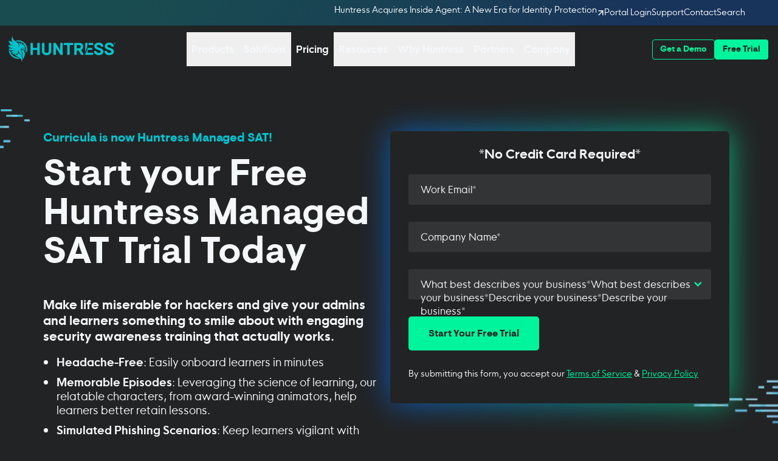

--- FILE ---
content_type: text/html; charset=utf-8
request_url: https://www.huntress.com/sat-free-trial
body_size: 61295
content:
<!DOCTYPE html><html lang="en"><head><meta charSet="utf-8"/><meta name="viewport" content="width=device-width, initial-scale=1"/><link rel="preload" as="image" imageSrcSet="https://cdn.builder.io/api/v1/image/assets%2F3eb6f92aedf74f109c7b4b0897ec39a8%2F6a889f843f1c43a695dc53a813b091e2?width=490&amp;format=webp&amp;quality=85 490w, https://cdn.builder.io/api/v1/image/assets%2F3eb6f92aedf74f109c7b4b0897ec39a8%2F6a889f843f1c43a695dc53a813b091e2?width=980&amp;format=webp&amp;quality=85 980w, https://cdn.builder.io/api/v1/image/assets%2F3eb6f92aedf74f109c7b4b0897ec39a8%2F6a889f843f1c43a695dc53a813b091e2?width=1960&amp;format=webp&amp;quality=85 1960w, https://cdn.builder.io/api/v1/image/assets%2F3eb6f92aedf74f109c7b4b0897ec39a8%2F6a889f843f1c43a695dc53a813b091e2?width=2940&amp;format=webp&amp;quality=85 2940w" imageSizes="(min-width: 768px) 980px, min(980px, 100vw)" crossorigin="" fetchPriority="high"/><link rel="preload" as="image" href="https://cdn.builder.io/api/v1/image/assets%2F3eb6f92aedf74f109c7b4b0897ec39a8%2F3725ca05944245f2b80d24ea4e1f1e76?width=12&amp;quality=85" imageSrcSet="" crossorigin="" fetchPriority="auto"/><link rel="preload" as="image" imageSrcSet="https://cdn.builder.io/api/v1/image/assets%2F3eb6f92aedf74f109c7b4b0897ec39a8%2Fbf879a26d9994fd8b3b0d8878c9474f4?width=100&amp;format=webp&amp;quality=85 100w, https://cdn.builder.io/api/v1/image/assets%2F3eb6f92aedf74f109c7b4b0897ec39a8%2Fbf879a26d9994fd8b3b0d8878c9474f4?width=200&amp;format=webp&amp;quality=85 200w, https://cdn.builder.io/api/v1/image/assets%2F3eb6f92aedf74f109c7b4b0897ec39a8%2Fbf879a26d9994fd8b3b0d8878c9474f4?width=400&amp;format=webp&amp;quality=85 400w, https://cdn.builder.io/api/v1/image/assets%2F3eb6f92aedf74f109c7b4b0897ec39a8%2Fbf879a26d9994fd8b3b0d8878c9474f4?width=600&amp;format=webp&amp;quality=85 600w" imageSizes="(min-width: 768px) 200px, min(200px, 100vw)" crossorigin="" fetchPriority="high"/><link rel="preload" as="image" imageSrcSet="https://cdn.builder.io/api/v1/image/assets%2F3eb6f92aedf74f109c7b4b0897ec39a8%2F779e332a141048329fb98c924119138a?width=6&amp;format=webp&amp;quality=85 6w, https://cdn.builder.io/api/v1/image/assets%2F3eb6f92aedf74f109c7b4b0897ec39a8%2F779e332a141048329fb98c924119138a?width=12&amp;format=webp&amp;quality=85 12w, https://cdn.builder.io/api/v1/image/assets%2F3eb6f92aedf74f109c7b4b0897ec39a8%2F779e332a141048329fb98c924119138a?width=24&amp;format=webp&amp;quality=85 24w, https://cdn.builder.io/api/v1/image/assets%2F3eb6f92aedf74f109c7b4b0897ec39a8%2F779e332a141048329fb98c924119138a?width=36&amp;format=webp&amp;quality=85 36w" imageSizes="(min-width: 768px) 12px, min(12px, 100vw)" crossorigin="" fetchPriority="auto"/><link rel="preload" as="image" href="https://fast.wistia.com/embed/medias/hnlxsxm4y4/swatch"/><link rel="preload" as="image" href="https://cdn.builder.io/api/v1/pixel?apiKey=3eb6f92aedf74f109c7b4b0897ec39a8"/><link rel="preload" as="image" href="https://cdn.builder.io/api/v1/image/assets%2F3eb6f92aedf74f109c7b4b0897ec39a8%2F2a9064f27e10467cae2ee3bd79beead9"/><link rel="preload" as="image" href="https://cdn.builder.io/api/v1/image/assets%2F3eb6f92aedf74f109c7b4b0897ec39a8%2Fa59264f69adf4a4cb0092faaf95a5669"/><link rel="preload" as="image" href="https://cdn.builder.io/api/v1/image/assets%2F3eb6f92aedf74f109c7b4b0897ec39a8%2Fde86998d38024109aa43f6a444a60c9f"/><link rel="preload" as="image" href="https://cdn.builder.io/api/v1/image/assets%2F3eb6f92aedf74f109c7b4b0897ec39a8%2Fb3ae5477ebc342fbb3e6b9fb22239c36"/><script type="text/javascript" async="" src="https://js.storylane.io/js/v2/storylane.js"></script><script type="text/javascript" src="/assets/scripts/scroll-timeline.js" async=""></script><title>Free Trial for Managed Security Awareness Training | Huntress</title><meta name="description" content="Take the Huntress Cybersecurity Platform for a test drive! Experience the power of managed Security Awareness Training with Huntress now. "/><meta property="og:title" content="Free Trial for Managed Security Awareness Training | Huntress"/><meta property="og:type" content="website"/><meta property="og:site_name" content="Huntress"/><meta property="og:url" content="https://www.huntress.com/sat-free-trial"/><meta property="og:description" content="Take the Huntress Cybersecurity Platform for a test drive! Experience the power of managed Security Awareness Training with Huntress now. "/><meta property="og:image" content="https://cdn.builder.io/api/v1/image/assets%2F3eb6f92aedf74f109c7b4b0897ec39a8%2Fccb1eb70d649487799b8ee1e1a5a74a4"/><meta property="twitter:title" content="Free Trial for Managed Security Awareness Training | Huntress"/><meta property="twitter:site" content="@HuntressLabs"/><meta property="twitter:card" content="summary_large_image"/><meta property="twitter:url" content="https://www.huntress.com/sat-free-trial"/><meta property="twitter:description" content="Take the Huntress Cybersecurity Platform for a test drive! Experience the power of managed Security Awareness Training with Huntress now. "/><meta property="twitter:image" content="https://cdn.builder.io/api/v1/image/assets%2F3eb6f92aedf74f109c7b4b0897ec39a8%2Fccb1eb70d649487799b8ee1e1a5a74a4"/><link rel="canonical" href="https://www.huntress.com/sat-free-trial"/><link rel="icon" href="/assets/favicon-96x96-CtLNOBqH.png" type="image/png" sizes="96x96"/><link rel="icon" href="/assets/favicon-29P8YngA.svg" type="image/svg+xml"/><link rel="shortcut icon" href="/assets/favicon-C5x0nhzu.ico"/><link rel="apple-touch-icon" href="/assets/apple-touch-icon-DudXUahm.png" sizes="180x180"/><link rel="dns-prefetch" href="https://www.googletagmanager.com"/><link rel="dns-prefetch" href="https://cmp.osano.com"/><link rel="dns-prefetch" href="https://cdn.optimizely.com"/><link rel="dns-prefetch" href="https://fast.wistia.com"/><link rel="dns-prefetch" href="https://d1ixnma31xyxb5.cloudfront.net"/><link rel="dns-prefetch" href="https://js.qualified.com"/><link rel="dns-prefetch" href="https://cdn.builder.io"/><link rel="preconnect" href="https://www.googletagmanager.com" crossorigin="anonymous"/><link rel="preconnect" href="https://cmp.osano.com" crossorigin="anonymous"/><link rel="preconnect" href="https://cdn.optimizely.com" crossorigin="anonymous"/><link rel="preconnect" href="https://cdn.builder.io" crossorigin="anonymous"/><link rel="preload" href="/fonts/hknova-medium-webfont.woff2" as="font" type="font/woff2" crossorigin="anonymous" fetchPriority="high"/><link rel="preload" href="/fonts/visuelt-light-webfont.woff2" as="font" type="font/woff2" crossorigin="anonymous" fetchPriority="high"/><link rel="preload" href="/fonts/hknova-regular-webfont.woff2" as="font" type="font/woff2" crossorigin="anonymous"/><link rel="preload" href="/fonts/visuelt-regular-webfont.woff2" as="font" type="font/woff2" crossorigin="anonymous"/><link rel="preload" href="/fonts/hknova-bold-webfont.woff2" as="font" type="font/woff2" crossorigin="anonymous"/><link rel="preload" href="/fonts/visuelt-bold-webfont.woff2" as="font" type="font/woff2" crossorigin="anonymous"/><link rel="preload" href="/assets/css/critical-8-75sa9_.css" as="style"/><link rel="preload" href="/assets/css/header-_1MZHIzp.css" as="style"/><link rel="preload" href="/assets/css/utility-navigation-bar-AIosOMsY.css" as="style"/><link rel="preload" href="/assets/css/app-DmdSJLaR.css" as="style"/><link rel="preload" href="/assets/css/osano-dk5QwZkE.css" as="style"/><meta name="google-site-verification" content="QZk47k59WXGOBjZRZodH6wC5rKaX9MnmeBFsV5jchE4"/><link rel="modulepreload" href="/assets/entry.client-C5q9RQiv.js"/><link rel="modulepreload" href="/assets/index-DG_CFRjv.js"/><link rel="modulepreload" href="/assets/root-BBUBrp8n.js"/><link rel="modulepreload" href="/assets/scaled-image-bba0zZWN.js"/><link rel="modulepreload" href="/assets/main-nqBcSXiz.js"/><link rel="modulepreload" href="/assets/button-BBfoCjc8.js"/><link rel="modulepreload" href="/assets/slug-xq7e62oq.js"/><link rel="modulepreload" href="/assets/dynamic-body-I3KXd0yY.js"/><link rel="modulepreload" href="/assets/blogSignupForm-Ci41P9GJ.js"/><link rel="modulepreload" href="/assets/routing-C2hL-iyj.js"/><link rel="modulepreload" href="/assets/section-C0bFC8qh.js"/><link rel="modulepreload" href="/assets/warning-C20GYw-A.js"/><script>
            window.dataLayer = window.dataLayer ||[];
            function gtag(){dataLayer.push(arguments);}
            try {
              gtag('consent','default',{
                'ad_storage':'denied',
                'analytics_storage':'denied',
                'ad_user_data':'denied',
                'ad_personalization':'denied',
                'personalization_storage':'denied',
                'functionality_storage':'granted',
                'security_storage':'granted',
                'wait_for_update': 500
              });
              gtag("set", "ads_data_redaction", true);
            } catch(e) {
              // Silently handle consent mode initialization errors
              // These can occur if gtag.js hasn't loaded yet, but dataLayer will queue the commands
            }</script><script defer="" src="https://cmp.osano.com/xmRRsKwu9d/c27f7af1-e079-4a60-af2f-5ccfbd82870d/osano.js"></script><script>
            (function() {
              function loadOptimizely() {
                if (window.optimizelyLoaded) return;
                window.optimizelyLoaded = true;
                var script = document.createElement('script');
                script.src = 'https://cdn.optimizely.com/js/5179843176824832.js';
                script.async = true;
                script.onerror = function() { void(0); };
                document.head.appendChild(script);
              }

              // Defer using requestIdleCallback for better TTI
              function deferOptimizely() {
                if ('requestIdleCallback' in window) {
                  requestIdleCallback(loadOptimizely, { timeout: 2000 });
                } else {
                  setTimeout(loadOptimizely, 1500);
                }
              }

              // Load after page is fully loaded
              if (document.readyState === 'complete') {
                deferOptimizely();
              } else {
                window.addEventListener('load', deferOptimizely, { once: true });
              }
            })();
            </script><script>window.abTestRoot = window.abTestRoot || [];</script><script>
            (function() {
              function loadGTM() {
                if (window.gtmLoaded) return;
                window.gtmLoaded = true;

                // Check if script already exists
                if (document.querySelector('script[src="/assets/scripts/gtm.js"]')) {
                  return;
                }

                var script = document.createElement('script');
                script.type = 'text/javascript';
                script.src = '/assets/scripts/gtm.js';
                script.async = true;
                script.onerror = function() { void(0); };
                document.head.appendChild(script);
              }

              // Defer GTM loading using requestIdleCallback for better performance
              // This ensures GTM (and Meta Pixel/Facebook tracking) only loads when browser is idle
              function deferGTM() {
                if ('requestIdleCallback' in window) {
                  requestIdleCallback(loadGTM, { timeout: 1500 });
                } else {
                  setTimeout(loadGTM, 1000);
                }
              }

              // Load after page is fully loaded
              if (document.readyState === 'complete') {
                deferGTM();
              } else {
                window.addEventListener('load', deferGTM, { once: true });
              }
            })();
            </script><script>
            (function() {
              // Initialize Qualified queue early (non-blocking)
              (function(w, q) {
                w['QualifiedObject']=q;
                w[q]=w[q] || function() {
                  (w[q].q=w[q].q || []).push(arguments)
                };
              })(window,'qualified');
              
              // Load Qualified script after page is interactive to improve FCP
              function loadQualified() {
                if (window.qualifiedLoaded) return;
                window.qualifiedLoaded = true;

                // Check if script already exists
                if (document.querySelector('script[src*="js.qualified.com/qualified.js"]')) {
                  return;
                }

                var script = document.createElement('script');
                script.src = 'https://js.qualified.com/qualified.js?token=hb5tH7rjFq4A15Gb';
                script.async = true;
                script.onerror = function() { void(0); };
                document.head.appendChild(script);
              }

              // Defer Qualified using requestIdleCallback for better performance
              function deferQualified() {
                if ('requestIdleCallback' in window) {
                  requestIdleCallback(loadQualified, { timeout: 1500 });
                } else {
                  setTimeout(loadQualified, 1000);
                }
              }

              // Load after page is fully loaded
              if (document.readyState === 'complete') {
                deferQualified();
              } else {
                window.addEventListener('load', deferQualified, { once: true });
              }
            })();
            </script><script type="application/ld+json">{"@type":"Organization","@id":"https://www.huntress.com#organization","name":"Huntress","url":"https://www.huntress.com","logo":{"@type":"ImageObject","url":"https://cdn.builder.io/api/v1/image/assets%2F3eb6f92aedf74f109c7b4b0897ec39a8%2F06a4b9203b3a41a382bad4efd601ae02"},"description":"Huntress is a managed cybersecurity platform fighting for businesses of all sizes since 2015, providing enterprise-grade protection for endpoints, email, and employees through a 24/7 AI-assisted Security Operations Center (SOC).","sameAs":["https://en.wikipedia.org/wiki/Huntress_(company)","https://www.linkedin.com/company/huntress-labs","https://x.com/huntresslabs","https://www.facebook.com/huntresslabs","https://www.youtube.com/c/huntress"],"contactPoint":{"@type":"ContactPoint","contactType":"Sales, Account Support, General Questions","url":"https://www.huntress.com/contact-us"},"address":{"@type":"PostalAddress","streetAddress":"6996 Columbia Gateway Drive, Ste. 101","addressLocality":"Columbia","addressRegion":"MD","postalCode":"21046","addressCountry":"US"},"foundingDate":"2015","aggregateRating":{"@type":"AggregateRating","ratingValue":"5","ratingCount":3},"reviews":[{"@context":"https://schema.org","@type":"Review","author":{"@type":"Person","name":"Jacqueline Geller","jobTitle":"Legal \u0026 Compliance","worksFor":{"@type":"Organization","name":"Zwift"},"image":"https://cdn.builder.io/api/v1/image/assets%2F3eb6f92aedf74f109c7b4b0897ec39a8%2Fbf4916880e2a47b796066180ae3e2cfb"},"reviewBody":"“Not only do I now have employees telling me how much they enjoy the content, but I also see organic mentions of DeeDee and information security topics brought up in company conversations.”","reviewRating":{"@type":"Rating","ratingValue":"5","bestRating":"5","worstRating":"1"},"itemReviewed":{"@type":"Organization","@id":"https://www.huntress.com#organization","name":"Huntress"}},{"@context":"https://schema.org","@type":"Review","author":{"@type":"Person","name":"Michael Ehlert","jobTitle":"President","worksFor":{"@type":"Organization","name":"We Travel PC"},"image":"https://cdn.builder.io/api/v1/image/assets%2F3eb6f92aedf74f109c7b4b0897ec39a8%2F146b371aabb94b7db06667ba9dd69fce"},"reviewBody":"\u0026quot;I gave Huntress another look and the updated onboarding process \u0026amp; Huntress-managed features are game changers for us. I just onboarded a client with 68 users in under 5 minutes. Huntress SAT has my clients eager to do their training now. They are liking these characters and are actually learning.\u0026quot;","reviewRating":{"@type":"Rating","ratingValue":"5","bestRating":"5","worstRating":"1"},"itemReviewed":{"@type":"Organization","@id":"https://www.huntress.com#organization","name":"Huntress"}},{"@context":"https://schema.org","@type":"Review","author":{"@type":"Person","name":"Jared Couillard","jobTitle":"CISSP Senior Director, IT \u0026 Security Officer","worksFor":{"@type":"Organization","name":"Cohere Health"},"image":"https://cdn.builder.io/api/v1/image/assets%2F3eb6f92aedf74f109c7b4b0897ec39a8%2F09ff230b8461446ea15c15edc02691dd"},"reviewBody":"“I get feedback monthly from our employees that ‘this is so great,’ and ‘we want to see what happens with DeeDee next’. It’s definitely engaging.”","reviewRating":{"@type":"Rating","ratingValue":"5","bestRating":"5","worstRating":"1"},"itemReviewed":{"@type":"Organization","@id":"https://www.huntress.com#organization","name":"Huntress"}}]}</script><link rel="stylesheet" href="/assets/css/main-DtACnnWu.css"/><link rel="stylesheet" href="/assets/css/button-B102za9k.css"/><link rel="stylesheet" href="/assets/css/critical-8-75sa9_.css"/><link rel="stylesheet" href="/assets/css/header-_1MZHIzp.css"/><link rel="stylesheet" href="/assets/css/utility-navigation-bar-AIosOMsY.css"/><link rel="stylesheet" href="/assets/css/app-DmdSJLaR.css"/><link rel="stylesheet" href="/assets/css/osano-dk5QwZkE.css"/><link rel="stylesheet" href="/assets/css/image-zoom-DOhbAGIK.css"/><link rel="stylesheet" href="/assets/css/dynamic-body-C53y-UxG.css"/><link rel="stylesheet" href="/assets/css/blogSignupForm-Brxv6F4X.css"/></head><body class="body"><noscript><link rel="stylesheet" href="/assets/css/app-DmdSJLaR.css"/><link rel="stylesheet" href="/assets/css/osano-dk5QwZkE.css"/><iframe src="https://www.googletagmanager.com/ns.html?id=GTM-TXRTDGW4" height="0" width="0" style="display:none;visibility:hidden"></iframe></noscript><!--$--><div><img data-image-zoomable="false" role="presentation" aria-hidden="true" src="https://cdn.builder.io/api/v1/image/assets%2F3eb6f92aedf74f109c7b4b0897ec39a8%2F6a889f843f1c43a695dc53a813b091e2" srcSet="https://cdn.builder.io/api/v1/image/assets%2F3eb6f92aedf74f109c7b4b0897ec39a8%2F6a889f843f1c43a695dc53a813b091e2?width=490&amp;format=webp&amp;quality=85 490w, https://cdn.builder.io/api/v1/image/assets%2F3eb6f92aedf74f109c7b4b0897ec39a8%2F6a889f843f1c43a695dc53a813b091e2?width=980&amp;format=webp&amp;quality=85 980w, https://cdn.builder.io/api/v1/image/assets%2F3eb6f92aedf74f109c7b4b0897ec39a8%2F6a889f843f1c43a695dc53a813b091e2?width=1960&amp;format=webp&amp;quality=85 1960w, https://cdn.builder.io/api/v1/image/assets%2F3eb6f92aedf74f109c7b4b0897ec39a8%2F6a889f843f1c43a695dc53a813b091e2?width=2940&amp;format=webp&amp;quality=85 2940w" sizes="(min-width: 768px) 980px, min(980px, 100vw)" alt="" class="builder-image banner-ellipse" loading="eager" fetchPriority="high" decoding="async" crossorigin="anonymous"/></div><header id="main-site-header" class="nav-header-header header-navigation-override " style="height:auto;margin-bottom:0" aria-label="Main site header"><div class="header-slide-group" style="transform:translateY(0);transition:transform 0.25s ease"><div class="nav-utility-container"><div class="nav-utility-inner"><div class="nav-utility-navigation"><div class="flex-1 nav-utility-message"><a class="nav-utility-message-text" href="https://www.huntress.com/blog/huntress-acquires-inside-agent"><div class="flex gap-2 items-center"><div class="pb-1">Huntress Acquires Inside Agent: A New Era for Identity Protection</div><img data-image-zoomable="false" src="https://cdn.builder.io/api/v1/image/assets%2F3eb6f92aedf74f109c7b4b0897ec39a8%2F3725ca05944245f2b80d24ea4e1f1e76?width=12&amp;quality=85" srcSet="" alt="Utility navigation bar redirect icon" class="builder-image nav-utility-redirect-icon" loading="eager" fetchPriority="auto" decoding="async" crossorigin="anonymous"/></div></a></div><a class="nav-utility-links" rel="nofollow" href="http://huntress.io/" target="_blank">Portal Login</a><a class="nav-utility-links" rel="nofollow noopener noreferrer" href="https://support.huntress.io/hc/en-us" target="_blank">Support</a><a class="nav-utility-links" href="/contact-us" target="_self" data-discover="true">Contact</a><div class="search-container nav-utility-search-button"><span class="search-field-label">Search</span><form class="search-form" data-hs-cf-bound="false" role="search" aria-label="Site search" action="/search"><label for="header-search" class="sr-only">Search</label><input class="" autoComplete="false" maxLength="256" placeholder="Search..." type="search" id="header-search" aria-label="Search" name="query"/><button value="" aria-label="Open search" class=""></button><img src="https://cdn.builder.io/api/v1/image/assets%2F3eb6f92aedf74f109c7b4b0897ec39a8%2F1758ef4667574398807a9dd0b08d4990" loading="lazy" alt="Close search" class="search-close" role="button" tabindex="-1"/></form></div></div></div></div><div class="nav-header-navigationContainer "><div class="nav-header-primaryNavigation"><a class="nav-header-brandLogo" aria-label="home" href="/" data-discover="true"><img data-image-zoomable="false" src="https://cdn.builder.io/api/v1/image/assets%2F3eb6f92aedf74f109c7b4b0897ec39a8%2Fbf879a26d9994fd8b3b0d8878c9474f4" srcSet="https://cdn.builder.io/api/v1/image/assets%2F3eb6f92aedf74f109c7b4b0897ec39a8%2Fbf879a26d9994fd8b3b0d8878c9474f4?width=100&amp;format=webp&amp;quality=85 100w, https://cdn.builder.io/api/v1/image/assets%2F3eb6f92aedf74f109c7b4b0897ec39a8%2Fbf879a26d9994fd8b3b0d8878c9474f4?width=200&amp;format=webp&amp;quality=85 200w, https://cdn.builder.io/api/v1/image/assets%2F3eb6f92aedf74f109c7b4b0897ec39a8%2Fbf879a26d9994fd8b3b0d8878c9474f4?width=400&amp;format=webp&amp;quality=85 400w, https://cdn.builder.io/api/v1/image/assets%2F3eb6f92aedf74f109c7b4b0897ec39a8%2Fbf879a26d9994fd8b3b0d8878c9474f4?width=600&amp;format=webp&amp;quality=85 600w" sizes="(min-width: 768px) 200px, min(200px, 100vw)" alt="Huntress Logo in Teal" class="builder-image" loading="eager" fetchPriority="high" decoding="async" crossorigin="anonymous"/></a><div class="nav-header-mobileMenuOverlay "><nav role="navigation" class="nav-header-navigationMenu" id="main-navigation-menu" aria-label="Main navigation"><div class="nav-header-mobileMenuScrollContainer" style="touch-action:pan-y"><ul class="nav-header-navigationMenuList"><li class="nav-dropdown-menu-list-item" data-key="menu-list-item-0"><div class="nav-dropdown-menu-list-item-container"><button class="nav-dropdown-menu-list-item-toggle" aria-haspopup="dialog" aria-expanded="false" aria-controls="menu-dropdown-0" type="button" tabindex="-1"><div class="flex flex-row items-center gap-[6px] w-full"><div class="nav-dropdown-menu-list-item-toggle-text">Products</div><img data-image-zoomable="false" src="https://cdn.builder.io/api/v1/image/assets%2F3eb6f92aedf74f109c7b4b0897ec39a8%2F779e332a141048329fb98c924119138a" srcSet="https://cdn.builder.io/api/v1/image/assets%2F3eb6f92aedf74f109c7b4b0897ec39a8%2F779e332a141048329fb98c924119138a?width=6&amp;format=webp&amp;quality=85 6w, https://cdn.builder.io/api/v1/image/assets%2F3eb6f92aedf74f109c7b4b0897ec39a8%2F779e332a141048329fb98c924119138a?width=12&amp;format=webp&amp;quality=85 12w, https://cdn.builder.io/api/v1/image/assets%2F3eb6f92aedf74f109c7b4b0897ec39a8%2F779e332a141048329fb98c924119138a?width=24&amp;format=webp&amp;quality=85 24w, https://cdn.builder.io/api/v1/image/assets%2F3eb6f92aedf74f109c7b4b0897ec39a8%2F779e332a141048329fb98c924119138a?width=36&amp;format=webp&amp;quality=85 36w" sizes="(min-width: 768px) 12px, min(12px, 100vw)" alt="" class="builder-image nav-dropdown-menu-list-item-toggle-icon nav-dropdown-menu-arrow-right-icon" loading="eager" fetchPriority="auto" decoding="async" crossorigin="anonymous"/></div></button><div><div class="nav-dropdown-menu-primary w-full" id="menu-dropdown-0" aria-label="Products submenu" inert=""><button class="nav-dropdown-menu-back-link" type="button" aria-label="Close Products submenu and return to main menu" tabindex="-1">Products</button><div class="nav-dropdown-menu-scroll-container overflow-y-auto overscroll-y-contain" style="touch-action:pan-y"><div class="nav-dropdown-menu-container lgx:grid lgx:grid-cols-[repeat(3,1fr))]"><div class="nav-container-column default flex flex-col min-lgx:h-full" style="grid-column:span 2 / span 2"><div class="flex flex-col h-full w-full"><div class="nav-column-section-container min-h-0 grow shrink self-start justify-start items-start content-start pb-0 pt-0 flex-col"><div class="flex flex-col h-full"><div class="nav-column-section-heading  nav-column-section-as-link   nav-column-section-collapsed flex-0"><a href="/platform" target="_self"><div>Platform Overview</div></a></div><div class="flex flex-1 lgx:content-start lgx:justify-start  nav-column-section-expanded-content"><div class="nav-column-section-content  grid grid-cols-1 gap-x-8 gap-y-4 lgx:grid-cols-2 lgx:gap-x-8 lgx:gap-y-4 xl:gap-x-8 xl:gap-y-2 flex-1"><div class="content-center "><a class="menu-link-item-link menu-link-border-on-hover menu-link-item menu-link-text-link max-lgx:hidden" href="/platform/managed-edr" target="_self" data-discover="true"><div class="justify-self-start self-start"><img data-image-zoomable="false" src="https://cdn.builder.io/api/v1/image/assets%2F3eb6f92aedf74f109c7b4b0897ec39a8%2F23f6507216a943ae95105a31f80f52c8" srcSet="https://cdn.builder.io/api/v1/image/assets%2F3eb6f92aedf74f109c7b4b0897ec39a8%2F23f6507216a943ae95105a31f80f52c8?width=24&amp;format=webp&amp;quality=85 24w, https://cdn.builder.io/api/v1/image/assets%2F3eb6f92aedf74f109c7b4b0897ec39a8%2F23f6507216a943ae95105a31f80f52c8?width=48&amp;format=webp&amp;quality=85 48w, https://cdn.builder.io/api/v1/image/assets%2F3eb6f92aedf74f109c7b4b0897ec39a8%2F23f6507216a943ae95105a31f80f52c8?width=96&amp;format=webp&amp;quality=85 96w, https://cdn.builder.io/api/v1/image/assets%2F3eb6f92aedf74f109c7b4b0897ec39a8%2F23f6507216a943ae95105a31f80f52c8?width=144&amp;format=webp&amp;quality=85 144w" sizes="(min-width: 768px) 48px, min(48px, 100vw)" alt="" class="builder-image menu-link-image" loading="lazy" fetchPriority="auto" decoding="async" crossorigin="anonymous"/></div><div class="flex flex-col gap-1 justify-start self-start"><div class="menu-link-item-heading">Managed EDR</div><div class="menu-link-item-subheading w-full"><p>Get full endpoint visibility, detection, and response</p></div></div></a><a class="menu-link-item-link menu-link-border-on-hover menu-link-item menu-link-text-link lgx:hidden" href="/platform/managed-edr" target="_self" data-discover="true"><div class="justify-self-start self-start"><img data-image-zoomable="false" src="https://cdn.builder.io/api/v1/image/assets%2F3eb6f92aedf74f109c7b4b0897ec39a8%2F23f6507216a943ae95105a31f80f52c8" srcSet="https://cdn.builder.io/api/v1/image/assets%2F3eb6f92aedf74f109c7b4b0897ec39a8%2F23f6507216a943ae95105a31f80f52c8?width=24&amp;format=webp&amp;quality=85 24w, https://cdn.builder.io/api/v1/image/assets%2F3eb6f92aedf74f109c7b4b0897ec39a8%2F23f6507216a943ae95105a31f80f52c8?width=48&amp;format=webp&amp;quality=85 48w, https://cdn.builder.io/api/v1/image/assets%2F3eb6f92aedf74f109c7b4b0897ec39a8%2F23f6507216a943ae95105a31f80f52c8?width=96&amp;format=webp&amp;quality=85 96w, https://cdn.builder.io/api/v1/image/assets%2F3eb6f92aedf74f109c7b4b0897ec39a8%2F23f6507216a943ae95105a31f80f52c8?width=144&amp;format=webp&amp;quality=85 144w" sizes="(min-width: 768px) 48px, min(48px, 100vw)" alt="" class="builder-image menu-link-image" loading="lazy" fetchPriority="auto" decoding="async" crossorigin="anonymous"/></div><div class="flex flex-col gap-1 justify-start self-start"><div class="menu-link-item-heading">Managed EDR</div><div class="menu-link-item-subheading w-full"><p>Get full endpoint visibility, detection, and response</p></div></div></a></div><div class="content-center "><a class="menu-link-item-link menu-link-border-on-hover menu-link-item menu-link-text-link max-lgx:hidden" href="/platform/managed-itdr" target="_self" data-discover="true"><div class="justify-self-start self-start"><img data-image-zoomable="false" src="https://cdn.builder.io/api/v1/image/assets%2F3eb6f92aedf74f109c7b4b0897ec39a8%2Fea4f7d39c8dc4791b042afe265917451" srcSet="https://cdn.builder.io/api/v1/image/assets%2F3eb6f92aedf74f109c7b4b0897ec39a8%2Fea4f7d39c8dc4791b042afe265917451?width=24&amp;format=webp&amp;quality=85 24w, https://cdn.builder.io/api/v1/image/assets%2F3eb6f92aedf74f109c7b4b0897ec39a8%2Fea4f7d39c8dc4791b042afe265917451?width=48&amp;format=webp&amp;quality=85 48w, https://cdn.builder.io/api/v1/image/assets%2F3eb6f92aedf74f109c7b4b0897ec39a8%2Fea4f7d39c8dc4791b042afe265917451?width=96&amp;format=webp&amp;quality=85 96w, https://cdn.builder.io/api/v1/image/assets%2F3eb6f92aedf74f109c7b4b0897ec39a8%2Fea4f7d39c8dc4791b042afe265917451?width=144&amp;format=webp&amp;quality=85 144w" sizes="(min-width: 768px) 48px, min(48px, 100vw)" alt="" class="builder-image menu-link-image" loading="lazy" fetchPriority="auto" decoding="async" crossorigin="anonymous"/></div><div class="flex flex-col gap-1 justify-start self-start"><div class="menu-link-item-heading">Managed ITDR</div><div class="menu-link-item-subheading w-full"><p>Protect your Microsoft 365 identities and email environments.</p></div></div></a><a class="menu-link-item-link menu-link-border-on-hover menu-link-item menu-link-text-link lgx:hidden" href="/platform/managed-itdr" target="_self" data-discover="true"><div class="justify-self-start self-start"><img data-image-zoomable="false" src="https://cdn.builder.io/api/v1/image/assets%2F3eb6f92aedf74f109c7b4b0897ec39a8%2Fea4f7d39c8dc4791b042afe265917451" srcSet="https://cdn.builder.io/api/v1/image/assets%2F3eb6f92aedf74f109c7b4b0897ec39a8%2Fea4f7d39c8dc4791b042afe265917451?width=24&amp;format=webp&amp;quality=85 24w, https://cdn.builder.io/api/v1/image/assets%2F3eb6f92aedf74f109c7b4b0897ec39a8%2Fea4f7d39c8dc4791b042afe265917451?width=48&amp;format=webp&amp;quality=85 48w, https://cdn.builder.io/api/v1/image/assets%2F3eb6f92aedf74f109c7b4b0897ec39a8%2Fea4f7d39c8dc4791b042afe265917451?width=96&amp;format=webp&amp;quality=85 96w, https://cdn.builder.io/api/v1/image/assets%2F3eb6f92aedf74f109c7b4b0897ec39a8%2Fea4f7d39c8dc4791b042afe265917451?width=144&amp;format=webp&amp;quality=85 144w" sizes="(min-width: 768px) 48px, min(48px, 100vw)" alt="" class="builder-image menu-link-image" loading="lazy" fetchPriority="auto" decoding="async" crossorigin="anonymous"/></div><div class="flex flex-col gap-1 justify-start self-start"><div class="menu-link-item-heading">Managed ITDR</div><div class="menu-link-item-subheading w-full"><p>Protect your Microsoft 365 identities and email environments.</p></div></div></a></div><div class="content-center "><a class="menu-link-item-link menu-link-border-on-hover menu-link-item menu-link-text-link max-lgx:hidden" href="/platform/siem" target="_self" data-discover="true"><div class="justify-self-start self-start"><img data-image-zoomable="false" src="https://cdn.builder.io/api/v1/image/assets%2F3eb6f92aedf74f109c7b4b0897ec39a8%2F8feb54a3643a4a168a470f2842909fcd" srcSet="https://cdn.builder.io/api/v1/image/assets%2F3eb6f92aedf74f109c7b4b0897ec39a8%2F8feb54a3643a4a168a470f2842909fcd?width=24&amp;format=webp&amp;quality=85 24w, https://cdn.builder.io/api/v1/image/assets%2F3eb6f92aedf74f109c7b4b0897ec39a8%2F8feb54a3643a4a168a470f2842909fcd?width=48&amp;format=webp&amp;quality=85 48w, https://cdn.builder.io/api/v1/image/assets%2F3eb6f92aedf74f109c7b4b0897ec39a8%2F8feb54a3643a4a168a470f2842909fcd?width=96&amp;format=webp&amp;quality=85 96w, https://cdn.builder.io/api/v1/image/assets%2F3eb6f92aedf74f109c7b4b0897ec39a8%2F8feb54a3643a4a168a470f2842909fcd?width=144&amp;format=webp&amp;quality=85 144w" sizes="(min-width: 768px) 48px, min(48px, 100vw)" alt="" class="builder-image menu-link-image" loading="lazy" fetchPriority="auto" decoding="async" crossorigin="anonymous"/></div><div class="flex flex-col gap-1 justify-start self-start"><div class="menu-link-item-heading">Managed SIEM</div><div class="menu-link-item-subheading w-full"><p>Managed threat response and robust compliance support at a predictable price.</p></div></div></a><a class="menu-link-item-link menu-link-border-on-hover menu-link-item menu-link-text-link lgx:hidden" href="/platform/siem" target="_self" data-discover="true"><div class="justify-self-start self-start"><img data-image-zoomable="false" src="https://cdn.builder.io/api/v1/image/assets%2F3eb6f92aedf74f109c7b4b0897ec39a8%2F8feb54a3643a4a168a470f2842909fcd" srcSet="https://cdn.builder.io/api/v1/image/assets%2F3eb6f92aedf74f109c7b4b0897ec39a8%2F8feb54a3643a4a168a470f2842909fcd?width=24&amp;format=webp&amp;quality=85 24w, https://cdn.builder.io/api/v1/image/assets%2F3eb6f92aedf74f109c7b4b0897ec39a8%2F8feb54a3643a4a168a470f2842909fcd?width=48&amp;format=webp&amp;quality=85 48w, https://cdn.builder.io/api/v1/image/assets%2F3eb6f92aedf74f109c7b4b0897ec39a8%2F8feb54a3643a4a168a470f2842909fcd?width=96&amp;format=webp&amp;quality=85 96w, https://cdn.builder.io/api/v1/image/assets%2F3eb6f92aedf74f109c7b4b0897ec39a8%2F8feb54a3643a4a168a470f2842909fcd?width=144&amp;format=webp&amp;quality=85 144w" sizes="(min-width: 768px) 48px, min(48px, 100vw)" alt="" class="builder-image menu-link-image" loading="lazy" fetchPriority="auto" decoding="async" crossorigin="anonymous"/></div><div class="flex flex-col gap-1 justify-start self-start"><div class="menu-link-item-heading">Managed SIEM</div><div class="menu-link-item-subheading w-full"><p>Managed threat response and robust compliance support at a predictable price.</p></div></div></a></div><div class="content-center "><a class="menu-link-item-link menu-link-border-on-hover menu-link-item menu-link-text-link max-lgx:hidden" href="/platform/security-awareness-training" target="_self" data-discover="true"><div class="justify-self-start self-start"><img data-image-zoomable="false" src="https://cdn.builder.io/api/v1/image/assets%2F3eb6f92aedf74f109c7b4b0897ec39a8%2F83455b8013984422848df5d1829bc1e5" srcSet="https://cdn.builder.io/api/v1/image/assets%2F3eb6f92aedf74f109c7b4b0897ec39a8%2F83455b8013984422848df5d1829bc1e5?width=24&amp;format=webp&amp;quality=85 24w, https://cdn.builder.io/api/v1/image/assets%2F3eb6f92aedf74f109c7b4b0897ec39a8%2F83455b8013984422848df5d1829bc1e5?width=48&amp;format=webp&amp;quality=85 48w, https://cdn.builder.io/api/v1/image/assets%2F3eb6f92aedf74f109c7b4b0897ec39a8%2F83455b8013984422848df5d1829bc1e5?width=96&amp;format=webp&amp;quality=85 96w, https://cdn.builder.io/api/v1/image/assets%2F3eb6f92aedf74f109c7b4b0897ec39a8%2F83455b8013984422848df5d1829bc1e5?width=144&amp;format=webp&amp;quality=85 144w" sizes="(min-width: 768px) 48px, min(48px, 100vw)" alt="" class="builder-image menu-link-image" loading="lazy" fetchPriority="auto" decoding="async" crossorigin="anonymous"/></div><div class="flex flex-col gap-1 justify-start self-start"><div class="menu-link-item-heading">Managed Security Awareness Training</div><div class="menu-link-item-subheading w-full"><p>Empower your teams with science-backed security awareness training.</p></div></div></a><a class="menu-link-item-link menu-link-border-on-hover menu-link-item menu-link-text-link lgx:hidden" href="/platform/security-awareness-training" target="_self" data-discover="true"><div class="justify-self-start self-start"><img data-image-zoomable="false" src="https://cdn.builder.io/api/v1/image/assets%2F3eb6f92aedf74f109c7b4b0897ec39a8%2F83455b8013984422848df5d1829bc1e5" srcSet="https://cdn.builder.io/api/v1/image/assets%2F3eb6f92aedf74f109c7b4b0897ec39a8%2F83455b8013984422848df5d1829bc1e5?width=24&amp;format=webp&amp;quality=85 24w, https://cdn.builder.io/api/v1/image/assets%2F3eb6f92aedf74f109c7b4b0897ec39a8%2F83455b8013984422848df5d1829bc1e5?width=48&amp;format=webp&amp;quality=85 48w, https://cdn.builder.io/api/v1/image/assets%2F3eb6f92aedf74f109c7b4b0897ec39a8%2F83455b8013984422848df5d1829bc1e5?width=96&amp;format=webp&amp;quality=85 96w, https://cdn.builder.io/api/v1/image/assets%2F3eb6f92aedf74f109c7b4b0897ec39a8%2F83455b8013984422848df5d1829bc1e5?width=144&amp;format=webp&amp;quality=85 144w" sizes="(min-width: 768px) 48px, min(48px, 100vw)" alt="" class="builder-image menu-link-image" loading="lazy" fetchPriority="auto" decoding="async" crossorigin="anonymous"/></div><div class="flex flex-col gap-1 justify-start self-start"><div class="menu-link-item-heading">Managed Security Awareness Training</div><div class="menu-link-item-subheading w-full"><p>Empower your teams with science-backed security awareness training.</p></div></div></a></div></div></div></div></div><div class="nav-column-section-separator nav-column-section-separator-desktop nav-column-section-with-line-desktop nav-column-section-separator-mobile nav-column-section-with-line-mobile"></div><div class="nav-column-section-container min-h-0 grow-0 shrink-0 self-auto justify-start items-start content-start pb-0 pt-0 flex-col"><div class="flex flex-col h-full"><div class="nav-column-section-heading hidden lg:block nav-column-section-as-link nav-column-section-no-reserve-heading-space  nav-column-section-collapsed flex-0"></div><div class="flex flex-1 lgx:content-center lgx:justify-start  nav-column-section-expanded-content"><div class="nav-column-section-content  nav-column-section-flex-layout nav-column-section-row flex-1"><div class="content-center "><a class="menu-link-item-link menu-link-small-image menu-link-item menu-link-text-link menu-link-no-subheading max-lgx:hidden" href="/integrations" target="_self" data-discover="true"><div class="justify-self-start self-center"><img data-image-zoomable="false" src="https://cdn.builder.io/api/v1/image/assets%2F3eb6f92aedf74f109c7b4b0897ec39a8%2Ff5189e4920554855b15e98b3da4775d9" srcSet="https://cdn.builder.io/api/v1/image/assets%2F3eb6f92aedf74f109c7b4b0897ec39a8%2Ff5189e4920554855b15e98b3da4775d9?width=24&amp;format=webp&amp;quality=85 24w, https://cdn.builder.io/api/v1/image/assets%2F3eb6f92aedf74f109c7b4b0897ec39a8%2Ff5189e4920554855b15e98b3da4775d9?width=48&amp;format=webp&amp;quality=85 48w, https://cdn.builder.io/api/v1/image/assets%2F3eb6f92aedf74f109c7b4b0897ec39a8%2Ff5189e4920554855b15e98b3da4775d9?width=96&amp;format=webp&amp;quality=85 96w, https://cdn.builder.io/api/v1/image/assets%2F3eb6f92aedf74f109c7b4b0897ec39a8%2Ff5189e4920554855b15e98b3da4775d9?width=144&amp;format=webp&amp;quality=85 144w" sizes="(min-width: 768px) 48px, min(48px, 100vw)" alt="" class="builder-image menu-link-small-image" loading="lazy" fetchPriority="auto" decoding="async" crossorigin="anonymous"/></div><div class="flex flex-col gap-1 justify-start self-center"><div class="menu-link-item-heading">Integrations</div></div></a><a class="menu-link-item-link menu-link-item menu-link-text-link menu-link-no-subheading menu-link-no-image lgx:hidden" href="/integrations" target="_self" data-discover="true"><div class="flex flex-col gap-1 justify-start self-start"><div class="menu-link-item-heading">Integrations</div></div></a></div><div class="content-center "><a class="menu-link-item-link menu-link-small-image menu-link-item menu-link-text-link menu-link-no-subheading max-lgx:hidden" rel="nofollow noopener noreferrer" href="https://support.huntress.io/hc/en-us" target="_blank"><div class="justify-self-start self-center"><img data-image-zoomable="false" src="https://cdn.builder.io/api/v1/image/assets%2F3eb6f92aedf74f109c7b4b0897ec39a8%2F2be73561192d447f878667d454833863" srcSet="https://cdn.builder.io/api/v1/image/assets%2F3eb6f92aedf74f109c7b4b0897ec39a8%2F2be73561192d447f878667d454833863?width=24&amp;format=webp&amp;quality=85 24w, https://cdn.builder.io/api/v1/image/assets%2F3eb6f92aedf74f109c7b4b0897ec39a8%2F2be73561192d447f878667d454833863?width=48&amp;format=webp&amp;quality=85 48w, https://cdn.builder.io/api/v1/image/assets%2F3eb6f92aedf74f109c7b4b0897ec39a8%2F2be73561192d447f878667d454833863?width=96&amp;format=webp&amp;quality=85 96w, https://cdn.builder.io/api/v1/image/assets%2F3eb6f92aedf74f109c7b4b0897ec39a8%2F2be73561192d447f878667d454833863?width=144&amp;format=webp&amp;quality=85 144w" sizes="(min-width: 768px) 48px, min(48px, 100vw)" alt="" class="builder-image menu-link-small-image" loading="lazy" fetchPriority="auto" decoding="async" crossorigin="anonymous"/></div><div class="flex flex-col gap-1 justify-start self-center"><div class="menu-link-item-heading">Support Documentation</div></div></a><a class="menu-link-item-link menu-link-item menu-link-text-link menu-link-no-subheading menu-link-no-image lgx:hidden" href="/" target="_self" data-discover="true"><div class="flex flex-col gap-1 justify-start self-start"><div class="menu-link-item-heading">Support Documentation</div></div></a></div></div></div></div></div><div class="nav-column-section-separator nav-column-section-with-line-desktop nav-column-section-separator-mobile nav-column-section-with-line-mobile"></div></div></div><div class="nav-container-column default flex flex-col min-lgx:h-full" style="grid-column:span 1 / span 1"><div class="flex flex-col h-full w-full"><div class="nav-column-section-container min-h-0 grow-0 shrink-0 self-auto justify-start items-start content-start pb-0 pt-0 flex-col"><div class="flex flex-col h-full"><div class="nav-column-section-heading hidden lg:block nav-column-section-as-link nav-column-section-no-reserve-heading-space  nav-column-section-collapsed flex-0"></div><div class="flex flex-1 lgx:content-start lgx:justify-start  nav-column-section-expanded-content"><div class="nav-column-section-content  grid grid-cols-1 gap-x-8 gap-y-4 lgx:grid-cols-1 lgx:gap-x-8 lgx:gap-y-4 xl:gap-x-8 xl:gap-y-2 flex-1"><div class="content-center "><a class="flex no-underline max-lg:hidden" href="/demo" target="_self"><div class="menu-card menu-card-large"><div class="menu-card-container menu-card-gradient" style="margin-top:30%"><div class="menu-card-content-container"><div class="menu-card-content"><div class="menu-card-headings-container"><div class="menu-card-heading">See Huntress in Action</div><div class="menu-card-subheading"><p>Quickly deploy and manage real-time protection for endpoints, email, and employees - all from a single dashboard.</p></div></div></div><div class="menu-card-button"><button class="_button_1eyvn_1 _solid_1eyvn_27 _large_1eyvn_119" type="button"><span class="_buttonText_1eyvn_155"><div class="_buttonText_1eyvn_155">Book a Demo</div></span></button></div></div></div><div class="menu-card-thumbnail"><img data-image-zoomable="false" src="https://cdn.builder.io/api/v1/image/assets%2F3eb6f92aedf74f109c7b4b0897ec39a8%2F51a8e99c510142ed9fbe3e6726a87f33" srcSet="https://cdn.builder.io/api/v1/image/assets%2F3eb6f92aedf74f109c7b4b0897ec39a8%2F51a8e99c510142ed9fbe3e6726a87f33?width=250&amp;format=webp&amp;quality=85 250w, https://cdn.builder.io/api/v1/image/assets%2F3eb6f92aedf74f109c7b4b0897ec39a8%2F51a8e99c510142ed9fbe3e6726a87f33?width=500&amp;format=webp&amp;quality=85 500w, https://cdn.builder.io/api/v1/image/assets%2F3eb6f92aedf74f109c7b4b0897ec39a8%2F51a8e99c510142ed9fbe3e6726a87f33?width=1000&amp;format=webp&amp;quality=85 1000w, https://cdn.builder.io/api/v1/image/assets%2F3eb6f92aedf74f109c7b4b0897ec39a8%2F51a8e99c510142ed9fbe3e6726a87f33?width=1500&amp;format=webp&amp;quality=85 1500w" sizes="(min-width: 768px) 500px, min(500px, 100vw)" alt="Huntress Cybersecurity" class="builder-image menu-card-image" loading="lazy" fetchPriority="auto" decoding="async" crossorigin="anonymous"/></div></div></a><a class="flex no-underline lgx:hidden" href="/demo" target="_self"><div class="menu-card menu-card-large"><div class="menu-card-container menu-card-gradient" style="margin-top:30%"><div class="menu-card-content-container"><div class="menu-card-content"><div class="menu-card-headings-container"><div class="menu-card-heading">See Huntress in Action</div><div class="menu-card-subheading"><p>Quickly deploy and manage real-time protection for endpoints, email, and employees - all from a single dashboard.</p></div></div></div></div></div><div class="menu-card-thumbnail"><img data-image-zoomable="false" src="https://cdn.builder.io/api/v1/image/assets%2F3eb6f92aedf74f109c7b4b0897ec39a8%2F51a8e99c510142ed9fbe3e6726a87f33" srcSet="https://cdn.builder.io/api/v1/image/assets%2F3eb6f92aedf74f109c7b4b0897ec39a8%2F51a8e99c510142ed9fbe3e6726a87f33?width=250&amp;format=webp&amp;quality=85 250w, https://cdn.builder.io/api/v1/image/assets%2F3eb6f92aedf74f109c7b4b0897ec39a8%2F51a8e99c510142ed9fbe3e6726a87f33?width=500&amp;format=webp&amp;quality=85 500w, https://cdn.builder.io/api/v1/image/assets%2F3eb6f92aedf74f109c7b4b0897ec39a8%2F51a8e99c510142ed9fbe3e6726a87f33?width=1000&amp;format=webp&amp;quality=85 1000w, https://cdn.builder.io/api/v1/image/assets%2F3eb6f92aedf74f109c7b4b0897ec39a8%2F51a8e99c510142ed9fbe3e6726a87f33?width=1500&amp;format=webp&amp;quality=85 1500w" sizes="(min-width: 768px) 500px, min(500px, 100vw)" alt="Huntress Cybersecurity" class="builder-image menu-card-image" loading="lazy" fetchPriority="auto" decoding="async" crossorigin="anonymous"/></div></div></a></div></div></div></div></div></div></div></div></div></div></div></div></li><li class="nav-dropdown-menu-list-item" data-key="menu-list-item-1"><div class="nav-dropdown-menu-list-item-container"><button class="nav-dropdown-menu-list-item-toggle" aria-haspopup="dialog" aria-expanded="false" aria-controls="menu-dropdown-1" type="button" tabindex="-1"><div class="flex flex-row items-center gap-[6px] w-full"><div class="nav-dropdown-menu-list-item-toggle-text">Solutions</div><img data-image-zoomable="false" src="https://cdn.builder.io/api/v1/image/assets%2F3eb6f92aedf74f109c7b4b0897ec39a8%2F779e332a141048329fb98c924119138a" srcSet="https://cdn.builder.io/api/v1/image/assets%2F3eb6f92aedf74f109c7b4b0897ec39a8%2F779e332a141048329fb98c924119138a?width=6&amp;format=webp&amp;quality=85 6w, https://cdn.builder.io/api/v1/image/assets%2F3eb6f92aedf74f109c7b4b0897ec39a8%2F779e332a141048329fb98c924119138a?width=12&amp;format=webp&amp;quality=85 12w, https://cdn.builder.io/api/v1/image/assets%2F3eb6f92aedf74f109c7b4b0897ec39a8%2F779e332a141048329fb98c924119138a?width=24&amp;format=webp&amp;quality=85 24w, https://cdn.builder.io/api/v1/image/assets%2F3eb6f92aedf74f109c7b4b0897ec39a8%2F779e332a141048329fb98c924119138a?width=36&amp;format=webp&amp;quality=85 36w" sizes="(min-width: 768px) 12px, min(12px, 100vw)" alt="" class="builder-image nav-dropdown-menu-list-item-toggle-icon nav-dropdown-menu-arrow-right-icon" loading="eager" fetchPriority="auto" decoding="async" crossorigin="anonymous"/></div></button><div><div class="nav-dropdown-menu-primary w-full" id="menu-dropdown-1" aria-label="Solutions submenu" inert=""><button class="nav-dropdown-menu-back-link" type="button" aria-label="Close Solutions submenu and return to main menu" tabindex="-1">Solutions</button><div class="nav-dropdown-menu-scroll-container overflow-y-auto overscroll-y-contain" style="touch-action:pan-y"><div class="nav-dropdown-menu-container lgx:grid lgx:grid-cols-[repeat(3,1fr))]"><div class="nav-container-column light flex flex-col min-lgx:h-full" style="grid-column:span 1 / span 1"><div class="flex flex-col h-full w-full"><div class="nav-column-section-container min-h-0 grow-1 shrink-1 self-auto justify-start items-start content-start pb-0 pt-0 flex-col"><div class="flex flex-col h-full"><div class="nav-column-section-heading  nav-column-section-as-link   nav-column-section-collapsed flex-0"><a href="/use-cases" target="_self"><div>Threats We Stop</div></a></div><div class="flex flex-1 lgx:content-start lgx:justify-start  nav-column-section-expanded-content"><div class="nav-column-section-content  nav-column-section-flex-layout lgx:h-full flex-1"><div class="content-center "><a class="menu-link-item-link menu-link-small-image menu-link-item menu-link-text-link menu-link-no-subheading max-lgx:hidden" href="/use-cases/phishing" target="_self" data-discover="true"><div class="justify-self-start self-center"><img data-image-zoomable="false" src="https://cdn.builder.io/api/v1/image/assets%2F3eb6f92aedf74f109c7b4b0897ec39a8%2Fd487dcbb4d9e4d4897b74457e1c932dc" srcSet="https://cdn.builder.io/api/v1/image/assets%2F3eb6f92aedf74f109c7b4b0897ec39a8%2Fd487dcbb4d9e4d4897b74457e1c932dc?width=24&amp;format=webp&amp;quality=85 24w, https://cdn.builder.io/api/v1/image/assets%2F3eb6f92aedf74f109c7b4b0897ec39a8%2Fd487dcbb4d9e4d4897b74457e1c932dc?width=48&amp;format=webp&amp;quality=85 48w, https://cdn.builder.io/api/v1/image/assets%2F3eb6f92aedf74f109c7b4b0897ec39a8%2Fd487dcbb4d9e4d4897b74457e1c932dc?width=96&amp;format=webp&amp;quality=85 96w, https://cdn.builder.io/api/v1/image/assets%2F3eb6f92aedf74f109c7b4b0897ec39a8%2Fd487dcbb4d9e4d4897b74457e1c932dc?width=144&amp;format=webp&amp;quality=85 144w" sizes="(min-width: 768px) 48px, min(48px, 100vw)" alt="" class="builder-image menu-link-small-image" loading="lazy" fetchPriority="auto" decoding="async" crossorigin="anonymous"/></div><div class="flex flex-col gap-1 justify-start self-center"><div class="menu-link-item-heading">Phishing</div></div></a><a class="menu-link-item-link menu-link-small-image menu-link-item menu-link-text-link menu-link-no-subheading lgx:hidden" href="/use-cases/phishing" target="_self" data-discover="true"><div class="justify-self-start self-center"><img data-image-zoomable="false" src="https://cdn.builder.io/api/v1/image/assets%2F3eb6f92aedf74f109c7b4b0897ec39a8%2Fd487dcbb4d9e4d4897b74457e1c932dc" srcSet="https://cdn.builder.io/api/v1/image/assets%2F3eb6f92aedf74f109c7b4b0897ec39a8%2Fd487dcbb4d9e4d4897b74457e1c932dc?width=24&amp;format=webp&amp;quality=85 24w, https://cdn.builder.io/api/v1/image/assets%2F3eb6f92aedf74f109c7b4b0897ec39a8%2Fd487dcbb4d9e4d4897b74457e1c932dc?width=48&amp;format=webp&amp;quality=85 48w, https://cdn.builder.io/api/v1/image/assets%2F3eb6f92aedf74f109c7b4b0897ec39a8%2Fd487dcbb4d9e4d4897b74457e1c932dc?width=96&amp;format=webp&amp;quality=85 96w, https://cdn.builder.io/api/v1/image/assets%2F3eb6f92aedf74f109c7b4b0897ec39a8%2Fd487dcbb4d9e4d4897b74457e1c932dc?width=144&amp;format=webp&amp;quality=85 144w" sizes="(min-width: 768px) 48px, min(48px, 100vw)" alt="" class="builder-image menu-link-small-image" loading="lazy" fetchPriority="auto" decoding="async" crossorigin="anonymous"/></div><div class="flex flex-col gap-1 justify-start self-center"><div class="menu-link-item-heading">Phishing</div></div></a></div><div class="content-center "><a class="menu-link-item-link menu-link-small-image menu-link-item menu-link-text-link menu-link-no-subheading max-lgx:hidden" href="/use-cases/business-email-compromise" target="_self" data-discover="true"><div class="justify-self-start self-center"><img data-image-zoomable="false" src="https://cdn.builder.io/api/v1/image/assets%2F3eb6f92aedf74f109c7b4b0897ec39a8%2Fb9a5513cc47b4ca6aa833d798751391a" srcSet="https://cdn.builder.io/api/v1/image/assets%2F3eb6f92aedf74f109c7b4b0897ec39a8%2Fb9a5513cc47b4ca6aa833d798751391a?width=24&amp;format=webp&amp;quality=85 24w, https://cdn.builder.io/api/v1/image/assets%2F3eb6f92aedf74f109c7b4b0897ec39a8%2Fb9a5513cc47b4ca6aa833d798751391a?width=48&amp;format=webp&amp;quality=85 48w, https://cdn.builder.io/api/v1/image/assets%2F3eb6f92aedf74f109c7b4b0897ec39a8%2Fb9a5513cc47b4ca6aa833d798751391a?width=96&amp;format=webp&amp;quality=85 96w, https://cdn.builder.io/api/v1/image/assets%2F3eb6f92aedf74f109c7b4b0897ec39a8%2Fb9a5513cc47b4ca6aa833d798751391a?width=144&amp;format=webp&amp;quality=85 144w" sizes="(min-width: 768px) 48px, min(48px, 100vw)" alt="" class="builder-image menu-link-small-image" loading="lazy" fetchPriority="auto" decoding="async" crossorigin="anonymous"/></div><div class="flex flex-col gap-1 justify-start self-center"><div class="menu-link-item-heading">Business Email Compromise</div></div></a><a class="menu-link-item-link menu-link-small-image menu-link-item menu-link-text-link menu-link-no-subheading lgx:hidden" href="/use-cases/business-email-compromise" target="_self" data-discover="true"><div class="justify-self-start self-center"><img data-image-zoomable="false" src="https://cdn.builder.io/api/v1/image/assets%2F3eb6f92aedf74f109c7b4b0897ec39a8%2Fb9a5513cc47b4ca6aa833d798751391a" srcSet="https://cdn.builder.io/api/v1/image/assets%2F3eb6f92aedf74f109c7b4b0897ec39a8%2Fb9a5513cc47b4ca6aa833d798751391a?width=24&amp;format=webp&amp;quality=85 24w, https://cdn.builder.io/api/v1/image/assets%2F3eb6f92aedf74f109c7b4b0897ec39a8%2Fb9a5513cc47b4ca6aa833d798751391a?width=48&amp;format=webp&amp;quality=85 48w, https://cdn.builder.io/api/v1/image/assets%2F3eb6f92aedf74f109c7b4b0897ec39a8%2Fb9a5513cc47b4ca6aa833d798751391a?width=96&amp;format=webp&amp;quality=85 96w, https://cdn.builder.io/api/v1/image/assets%2F3eb6f92aedf74f109c7b4b0897ec39a8%2Fb9a5513cc47b4ca6aa833d798751391a?width=144&amp;format=webp&amp;quality=85 144w" sizes="(min-width: 768px) 48px, min(48px, 100vw)" alt="" class="builder-image menu-link-small-image" loading="lazy" fetchPriority="auto" decoding="async" crossorigin="anonymous"/></div><div class="flex flex-col gap-1 justify-start self-center"><div class="menu-link-item-heading">Business Email Compromise</div></div></a></div><div class="content-center "><a class="menu-link-item-link menu-link-small-image menu-link-item menu-link-text-link menu-link-no-subheading max-lgx:hidden" href="/use-cases/ransomware" target="_self" data-discover="true"><div class="justify-self-start self-center"><img data-image-zoomable="false" src="https://cdn.builder.io/api/v1/image/assets%2F3eb6f92aedf74f109c7b4b0897ec39a8%2F08b433fa08ac4e89a73dc37c28513bdf" srcSet="https://cdn.builder.io/api/v1/image/assets%2F3eb6f92aedf74f109c7b4b0897ec39a8%2F08b433fa08ac4e89a73dc37c28513bdf?width=24&amp;format=webp&amp;quality=85 24w, https://cdn.builder.io/api/v1/image/assets%2F3eb6f92aedf74f109c7b4b0897ec39a8%2F08b433fa08ac4e89a73dc37c28513bdf?width=48&amp;format=webp&amp;quality=85 48w, https://cdn.builder.io/api/v1/image/assets%2F3eb6f92aedf74f109c7b4b0897ec39a8%2F08b433fa08ac4e89a73dc37c28513bdf?width=96&amp;format=webp&amp;quality=85 96w, https://cdn.builder.io/api/v1/image/assets%2F3eb6f92aedf74f109c7b4b0897ec39a8%2F08b433fa08ac4e89a73dc37c28513bdf?width=144&amp;format=webp&amp;quality=85 144w" sizes="(min-width: 768px) 48px, min(48px, 100vw)" alt="" class="builder-image menu-link-small-image" loading="lazy" fetchPriority="auto" decoding="async" crossorigin="anonymous"/></div><div class="flex flex-col gap-1 justify-start self-center"><div class="menu-link-item-heading">Ransomware</div></div></a><a class="menu-link-item-link menu-link-small-image menu-link-item menu-link-text-link menu-link-no-subheading lgx:hidden" href="/use-cases/ransomware" target="_self" data-discover="true"><div class="justify-self-start self-center"><img data-image-zoomable="false" src="https://cdn.builder.io/api/v1/image/assets%2F3eb6f92aedf74f109c7b4b0897ec39a8%2F08b433fa08ac4e89a73dc37c28513bdf" srcSet="https://cdn.builder.io/api/v1/image/assets%2F3eb6f92aedf74f109c7b4b0897ec39a8%2F08b433fa08ac4e89a73dc37c28513bdf?width=24&amp;format=webp&amp;quality=85 24w, https://cdn.builder.io/api/v1/image/assets%2F3eb6f92aedf74f109c7b4b0897ec39a8%2F08b433fa08ac4e89a73dc37c28513bdf?width=48&amp;format=webp&amp;quality=85 48w, https://cdn.builder.io/api/v1/image/assets%2F3eb6f92aedf74f109c7b4b0897ec39a8%2F08b433fa08ac4e89a73dc37c28513bdf?width=96&amp;format=webp&amp;quality=85 96w, https://cdn.builder.io/api/v1/image/assets%2F3eb6f92aedf74f109c7b4b0897ec39a8%2F08b433fa08ac4e89a73dc37c28513bdf?width=144&amp;format=webp&amp;quality=85 144w" sizes="(min-width: 768px) 48px, min(48px, 100vw)" alt="" class="builder-image menu-link-small-image" loading="lazy" fetchPriority="auto" decoding="async" crossorigin="anonymous"/></div><div class="flex flex-col gap-1 justify-start self-center"><div class="menu-link-item-heading">Ransomware</div></div></a></div><div class="content-center flex-1 basis-full content-end"><a class="_navigationLink_1eyvn_54 _large_1eyvn_119 menu-link-button max-lgx:hidden" aria-label="View All" role="button" href="/use-cases" target="_self" data-discover="true"><span class="_linkText_1eyvn_164">View All</span><img data-image-zoomable="false" role="presentation" aria-hidden="true" src="https://cdn.builder.io/api/v1/image/assets%2F3eb6f92aedf74f109c7b4b0897ec39a8%2F779e332a141048329fb98c924119138a" srcSet="" alt="right arrow" class="builder-image _iconArrowRight_1eyvn_85" loading="lazy" fetchPriority="auto" decoding="async" crossorigin="anonymous"/></a><a class="_navigationLink_1eyvn_54 _large_1eyvn_119 menu-link-button lgx:hidden" aria-label="View All" role="button" href="/use-cases" target="_self" data-discover="true"><span class="_linkText_1eyvn_164">View All</span><img data-image-zoomable="false" role="presentation" aria-hidden="true" src="https://cdn.builder.io/api/v1/image/assets%2F3eb6f92aedf74f109c7b4b0897ec39a8%2F779e332a141048329fb98c924119138a" srcSet="" alt="right arrow" class="builder-image _iconArrowRight_1eyvn_85" loading="lazy" fetchPriority="auto" decoding="async" crossorigin="anonymous"/></a></div></div></div></div></div><div class="nav-column-section-separator nav-column-section-with-line-desktop nav-column-section-separator-mobile nav-column-section-with-line-mobile"></div></div></div><div class="nav-container-column default flex flex-col min-lgx:h-full" style="grid-column:span 1 / span 1"><div class="flex flex-col h-full w-full"><div class="nav-column-section-container min-h-0 grow-0 shrink-0 self-auto justify-start items-start content-start pb-0 pt-0 flex-col"><div class="flex flex-col h-full"><div class="nav-column-section-heading    nav-column-section-collapsible nav-column-section-collapsed flex-0"><div class="">Industries We Serve</div><span class="nav-column-section-chevron nav-column-section-collapsed"><svg width="12" height="8" viewBox="0 0 12 8" fill="none" xmlns="http://www.w3.org/2000/svg"><path d="M1 1L6 6L11 1" stroke="currentColor" stroke-width="2" stroke-linecap="round" stroke-linejoin="round"></path></svg></span></div><div class="flex flex-1 lgx:content-start lgx:justify-start nav-column-section-collapsible-wrapper nav-column-section-collapsed-content"><div class="nav-column-section-content nav-column-section-collapsible grid grid-cols-1 gap-x-8 gap-y-4 lgx:grid-cols-2 lgx:gap-x-8 lgx:gap-y-4 xl:gap-x-8 xl:gap-y-2 flex-1"><div class="content-center "><a class="menu-link-item-link menu-link-item menu-link-text-link menu-link-no-subheading menu-link-no-image max-lgx:hidden" href="/industries/education" target="_self" data-discover="true"><div class="flex flex-col gap-1 justify-start self-start"><div class="menu-link-item-heading">Education</div></div></a><a class="menu-link-item-link menu-link-item menu-link-text-link menu-link-no-subheading menu-link-no-image lgx:hidden" href="/industries/education" target="_self" data-discover="true"><div class="flex flex-col gap-1 justify-start self-start"><div class="menu-link-item-heading">Education</div></div></a></div><div class="content-center "><a class="menu-link-item-link menu-link-item menu-link-text-link menu-link-no-subheading menu-link-no-image max-lgx:hidden" href="/industries/financial-services" target="_self" data-discover="true"><div class="flex flex-col gap-1 justify-start self-start"><div class="menu-link-item-heading">Financial Services</div></div></a><a class="menu-link-item-link menu-link-item menu-link-text-link menu-link-no-subheading menu-link-no-image lgx:hidden" href="/industries/financial-services" target="_self" data-discover="true"><div class="flex flex-col gap-1 justify-start self-start"><div class="menu-link-item-heading">Financial Services</div></div></a></div><div class="content-center "><a class="menu-link-item-link menu-link-item menu-link-text-link menu-link-no-subheading menu-link-no-image max-lgx:hidden" href="/industries/state-and-local-government" target="_self" data-discover="true"><div class="flex flex-col gap-1 justify-start self-start"><div class="menu-link-item-heading">State and Local Government</div></div></a><a class="menu-link-item-link menu-link-item menu-link-text-link menu-link-no-subheading menu-link-no-image lgx:hidden" href="/industries/state-and-local-government" target="_self" data-discover="true"><div class="flex flex-col gap-1 justify-start self-start"><div class="menu-link-item-heading">State and Local Government</div></div></a></div><div class="content-center "><a class="menu-link-item-link menu-link-item menu-link-text-link menu-link-no-subheading menu-link-no-image max-lgx:hidden" href="/industries/healthcare" target="_self" data-discover="true"><div class="flex flex-col gap-1 justify-start self-start"><div class="menu-link-item-heading">Healthcare</div></div></a><a class="menu-link-item-link menu-link-item menu-link-text-link menu-link-no-subheading menu-link-no-image lgx:hidden" href="/industries/healthcare" target="_self" data-discover="true"><div class="flex flex-col gap-1 justify-start self-start"><div class="menu-link-item-heading">Healthcare</div></div></a></div><div class="content-center "><a class="menu-link-item-link menu-link-item menu-link-text-link menu-link-no-subheading menu-link-no-image max-lgx:hidden" href="/industries/law-firms" target="_self" data-discover="true"><div class="flex flex-col gap-1 justify-start self-start"><div class="menu-link-item-heading">Law Firms</div></div></a><a class="menu-link-item-link menu-link-item menu-link-text-link menu-link-no-subheading menu-link-no-image lgx:hidden" href="/industries/law-firms" target="_self" data-discover="true"><div class="flex flex-col gap-1 justify-start self-start"><div class="menu-link-item-heading">Law Firms</div></div></a></div><div class="content-center "><a class="menu-link-item-link menu-link-item menu-link-text-link menu-link-no-subheading menu-link-no-image max-lgx:hidden" href="/industries/manufacturing" target="_self" data-discover="true"><div class="flex flex-col gap-1 justify-start self-start"><div class="menu-link-item-heading">Manufacturing</div></div></a><a class="menu-link-item-link menu-link-item menu-link-text-link menu-link-no-subheading menu-link-no-image lgx:hidden" href="/industries/manufacturing" target="_self" data-discover="true"><div class="flex flex-col gap-1 justify-start self-start"><div class="menu-link-item-heading">Manufacturing</div></div></a></div><div class="content-center "><a class="menu-link-item-link menu-link-item menu-link-text-link menu-link-no-subheading menu-link-no-image max-lgx:hidden" href="/industries/utilities" target="_self" data-discover="true"><div class="flex flex-col gap-1 justify-start self-start"><div class="menu-link-item-heading">Utilities</div></div></a><a class="menu-link-item-link menu-link-item menu-link-text-link menu-link-no-subheading menu-link-no-image lgx:hidden" href="/industries/utilities" target="_self" data-discover="true"><div class="flex flex-col gap-1 justify-start self-start"><div class="menu-link-item-heading">Utilities</div></div></a></div><div class="content-center "><a class="_navigationLink_1eyvn_54 _large_1eyvn_119 menu-link-button max-lgx:hidden" aria-label="View All" role="button" href="/solutions-by-industry" target="_self" data-discover="true"><span class="_linkText_1eyvn_164">View All</span><img data-image-zoomable="false" role="presentation" aria-hidden="true" src="https://cdn.builder.io/api/v1/image/assets%2F3eb6f92aedf74f109c7b4b0897ec39a8%2F779e332a141048329fb98c924119138a" srcSet="" alt="right arrow" class="builder-image _iconArrowRight_1eyvn_85" loading="lazy" fetchPriority="auto" decoding="async" crossorigin="anonymous"/></a><a class="_navigationLink_1eyvn_54 _large_1eyvn_119 menu-link-button lgx:hidden" aria-label="View All" role="button" href="/solutions-by-industry" target="_self" data-discover="true"><span class="_linkText_1eyvn_164">View All</span><img data-image-zoomable="false" role="presentation" aria-hidden="true" src="https://cdn.builder.io/api/v1/image/assets%2F3eb6f92aedf74f109c7b4b0897ec39a8%2F779e332a141048329fb98c924119138a" srcSet="" alt="right arrow" class="builder-image _iconArrowRight_1eyvn_85" loading="lazy" fetchPriority="auto" decoding="async" crossorigin="anonymous"/></a></div></div></div></div></div><div class="nav-column-section-separator nav-column-section-separator-desktop nav-column-section-with-line-desktop nav-column-section-separator-mobile nav-column-section-with-line-mobile"></div><div class="nav-column-section-container min-h-0 grow-0 shrink-0 self-auto justify-start items-start content-start pb-0 pt-2 flex-col"><div class="flex flex-col h-full"><div class="nav-column-section-heading    nav-column-section-collapsible nav-column-section-collapsed flex-0"><div class="">Tailored Solutions</div><span class="nav-column-section-chevron nav-column-section-collapsed"><svg width="12" height="8" viewBox="0 0 12 8" fill="none" xmlns="http://www.w3.org/2000/svg"><path d="M1 1L6 6L11 1" stroke="currentColor" stroke-width="2" stroke-linecap="round" stroke-linejoin="round"></path></svg></span></div><div class="flex flex-1 lgx:content-start lgx:justify-start nav-column-section-collapsible-wrapper nav-column-section-collapsed-content"><div class="nav-column-section-content nav-column-section-collapsible grid grid-cols-1 gap-x-8 gap-y-4 lgx:grid-cols-3 lgx:gap-x-8 lgx:gap-y-4 xl:gap-x-8 xl:gap-y-2 flex-1"><div class="content-center "><a class="menu-link-item-link menu-link-item menu-link-text-link menu-link-no-subheading menu-link-no-image max-lgx:hidden" href="/why-huntress/managed-service-providers" target="_self" data-discover="true"><div class="flex flex-col gap-1 justify-start self-start"><div class="menu-link-item-heading">MSPs</div></div></a><a class="menu-link-item-link menu-link-item menu-link-text-link menu-link-no-subheading menu-link-no-image lgx:hidden" href="/why-huntress/managed-service-providers" target="_self" data-discover="true"><div class="flex flex-col gap-1 justify-start self-start"><div class="menu-link-item-heading">MSPs</div></div></a></div><div class="content-center "><a class="menu-link-item-link menu-link-item menu-link-text-link menu-link-no-subheading menu-link-no-image max-lgx:hidden" href="/why-huntress/value-added-resellers" target="_self" data-discover="true"><div class="flex flex-col gap-1 justify-start self-start"><div class="menu-link-item-heading">Resellers</div></div></a><a class="menu-link-item-link menu-link-item menu-link-text-link menu-link-no-subheading menu-link-no-image lgx:hidden" href="/why-huntress/value-added-resellers" target="_self" data-discover="true"><div class="flex flex-col gap-1 justify-start self-start"><div class="menu-link-item-heading">Resellers</div></div></a></div><div class="content-center "><a class="menu-link-item-link menu-link-item menu-link-text-link menu-link-no-subheading menu-link-no-image max-lgx:hidden" href="/why-huntress/it-security-teams/mid-sized-businesses" target="_self" data-discover="true"><div class="flex flex-col gap-1 justify-start self-start"><div class="menu-link-item-heading">SMBs</div></div></a><a class="menu-link-item-link menu-link-item menu-link-text-link menu-link-no-subheading menu-link-no-image lgx:hidden" href="/why-huntress/it-security-teams/mid-sized-businesses" target="_self" data-discover="true"><div class="flex flex-col gap-1 justify-start self-start"><div class="menu-link-item-heading">SMBs</div></div></a></div><div class="content-center "><a class="menu-link-item-link menu-link-item menu-link-text-link menu-link-no-subheading menu-link-no-image max-lgx:hidden" href="/use-cases/cybersecurity-compliance" target="_self" data-discover="true"><div class="flex flex-col gap-1 justify-start self-start"><div class="menu-link-item-heading">Compliance</div></div></a><a class="menu-link-item-link menu-link-item menu-link-text-link menu-link-no-subheading menu-link-no-image lgx:hidden" href="/use-cases/cybersecurity-compliance" target="_self" data-discover="true"><div class="flex flex-col gap-1 justify-start self-start"><div class="menu-link-item-heading">Compliance</div></div></a></div></div></div></div></div><div class="nav-column-section-separator nav-column-section-with-line-desktop nav-column-section-separator-mobile nav-column-section-with-line-mobile"></div></div></div><div class="nav-container-column default flex flex-col min-lgx:h-full" style="grid-column:span 1 / span 1"><div class="flex flex-col h-full w-full"><div class="nav-column-section-container min-h-0 grow-0 shrink-0 self-auto justify-start items-start content-start pb-0 pt-0 flex-col"><div class="flex flex-col h-full"><div class="nav-column-section-heading hidden lg:block nav-column-section-as-link nav-column-section-no-reserve-heading-space  nav-column-section-collapsed flex-0"></div><div class="flex flex-1 lgx:content-start lgx:justify-start  nav-column-section-expanded-content"><div class="nav-column-section-content  grid grid-cols-1 gap-x-8 gap-y-4 lgx:grid-cols-1 lgx:gap-x-8 lgx:gap-y-4 xl:gap-x-8 xl:gap-y-2 flex-1"><div class="content-center "><a class="flex no-underline max-lg:hidden" href="/resources/healthcare-cybersecurity-success-kit" target="_self"><div class="menu-card menu-card-large"><div class="menu-card-container menu-card-gradient" style="margin-top:30%"><div class="menu-card-content-container"><div class="menu-card-content"><div class="menu-card-headings-container"><div class="menu-card-heading menu-card-green">Healthcare Cybersecurity Success Kit</div><div class="menu-card-subheading"><p>Everything you need to keep your patients safe and your organization running smoothly.</p></div></div></div></div></div><div class="menu-card-thumbnail"><img data-image-zoomable="false" src="https://cdn.builder.io/api/v1/image/assets%2F3eb6f92aedf74f109c7b4b0897ec39a8%2F25165b11288e4ab8ab0dc72832f4eb5e" srcSet="https://cdn.builder.io/api/v1/image/assets%2F3eb6f92aedf74f109c7b4b0897ec39a8%2F25165b11288e4ab8ab0dc72832f4eb5e?width=250&amp;format=webp&amp;quality=85 250w, https://cdn.builder.io/api/v1/image/assets%2F3eb6f92aedf74f109c7b4b0897ec39a8%2F25165b11288e4ab8ab0dc72832f4eb5e?width=500&amp;format=webp&amp;quality=85 500w, https://cdn.builder.io/api/v1/image/assets%2F3eb6f92aedf74f109c7b4b0897ec39a8%2F25165b11288e4ab8ab0dc72832f4eb5e?width=1000&amp;format=webp&amp;quality=85 1000w, https://cdn.builder.io/api/v1/image/assets%2F3eb6f92aedf74f109c7b4b0897ec39a8%2F25165b11288e4ab8ab0dc72832f4eb5e?width=1500&amp;format=webp&amp;quality=85 1500w" sizes="(min-width: 768px) 500px, min(500px, 100vw)" alt="Huntress Cybersecurity" class="builder-image menu-card-image" loading="lazy" fetchPriority="auto" decoding="async" crossorigin="anonymous"/></div></div></a><a class="flex no-underline lgx:hidden" href="/resources/healthcare-cybersecurity-success-kit" target="_self"><div class="menu-card menu-card-large"><div class="menu-card-container menu-card-gradient" style="margin-top:30%"><div class="menu-card-content-container"><div class="menu-card-content"><div class="menu-card-headings-container"><div class="menu-card-heading menu-card-green">Healthcare Cybersecurity Success Kit</div><div class="menu-card-subheading"><p>Everything you need to keep your patients safe and your organization running smoothly.</p></div></div></div></div></div><div class="menu-card-thumbnail"><img data-image-zoomable="false" src="https://cdn.builder.io/api/v1/image/assets%2F3eb6f92aedf74f109c7b4b0897ec39a8%2F25165b11288e4ab8ab0dc72832f4eb5e" srcSet="https://cdn.builder.io/api/v1/image/assets%2F3eb6f92aedf74f109c7b4b0897ec39a8%2F25165b11288e4ab8ab0dc72832f4eb5e?width=250&amp;format=webp&amp;quality=85 250w, https://cdn.builder.io/api/v1/image/assets%2F3eb6f92aedf74f109c7b4b0897ec39a8%2F25165b11288e4ab8ab0dc72832f4eb5e?width=500&amp;format=webp&amp;quality=85 500w, https://cdn.builder.io/api/v1/image/assets%2F3eb6f92aedf74f109c7b4b0897ec39a8%2F25165b11288e4ab8ab0dc72832f4eb5e?width=1000&amp;format=webp&amp;quality=85 1000w, https://cdn.builder.io/api/v1/image/assets%2F3eb6f92aedf74f109c7b4b0897ec39a8%2F25165b11288e4ab8ab0dc72832f4eb5e?width=1500&amp;format=webp&amp;quality=85 1500w" sizes="(min-width: 768px) 500px, min(500px, 100vw)" alt="Huntress Cybersecurity" class="builder-image menu-card-image" loading="lazy" fetchPriority="auto" decoding="async" crossorigin="anonymous"/></div></div></a></div></div></div></div></div></div></div></div></div></div></div></div></li><li class="nav-dropdown-menu-list-item" data-key="menu-list-item-2"><div class="nav-dropdown-menu-list-item-container"><a class="nav-dropdown-menu-list-item-toggle" tabindex="-1" href="/pricing" target="_self" data-discover="true"><div class="nav-dropdown-menu-list-item-link-text">Pricing</div></a></div></li><li class="nav-dropdown-menu-list-item" data-key="menu-list-item-3"><div class="nav-dropdown-menu-list-item-container"><button class="nav-dropdown-menu-list-item-toggle" aria-haspopup="dialog" aria-expanded="false" aria-controls="menu-dropdown-3" type="button" tabindex="-1"><div class="flex flex-row items-center gap-[6px] w-full"><div class="nav-dropdown-menu-list-item-toggle-text">Resources</div><img data-image-zoomable="false" src="https://cdn.builder.io/api/v1/image/assets%2F3eb6f92aedf74f109c7b4b0897ec39a8%2F779e332a141048329fb98c924119138a" srcSet="https://cdn.builder.io/api/v1/image/assets%2F3eb6f92aedf74f109c7b4b0897ec39a8%2F779e332a141048329fb98c924119138a?width=6&amp;format=webp&amp;quality=85 6w, https://cdn.builder.io/api/v1/image/assets%2F3eb6f92aedf74f109c7b4b0897ec39a8%2F779e332a141048329fb98c924119138a?width=12&amp;format=webp&amp;quality=85 12w, https://cdn.builder.io/api/v1/image/assets%2F3eb6f92aedf74f109c7b4b0897ec39a8%2F779e332a141048329fb98c924119138a?width=24&amp;format=webp&amp;quality=85 24w, https://cdn.builder.io/api/v1/image/assets%2F3eb6f92aedf74f109c7b4b0897ec39a8%2F779e332a141048329fb98c924119138a?width=36&amp;format=webp&amp;quality=85 36w" sizes="(min-width: 768px) 12px, min(12px, 100vw)" alt="" class="builder-image nav-dropdown-menu-list-item-toggle-icon nav-dropdown-menu-arrow-right-icon" loading="eager" fetchPriority="auto" decoding="async" crossorigin="anonymous"/></div></button><div><div class="nav-dropdown-menu-primary w-full" id="menu-dropdown-3" aria-label="Resources submenu" inert=""><button class="nav-dropdown-menu-back-link" type="button" aria-label="Close Resources submenu and return to main menu" tabindex="-1">Resources</button><div class="nav-dropdown-menu-scroll-container overflow-y-auto overscroll-y-contain" style="touch-action:pan-y"><div class="nav-dropdown-menu-container lgx:grid lgx:grid-cols-[repeat(3,1fr))]"><div class="nav-container-column default flex flex-col min-lgx:h-full" style="grid-column:span 1 / span 1"><div class="flex flex-col h-full w-full"><div class="nav-column-section-container min-h-0 grow-0 shrink-0 self-auto justify-start items-start content-start pb-0 pt-0 flex-col"><div class="flex flex-col h-full"><div class="nav-column-section-heading    nav-column-section-collapsible nav-column-section-collapsed flex-0"><div class="">Community Series</div><span class="nav-column-section-chevron nav-column-section-collapsed"><svg width="12" height="8" viewBox="0 0 12 8" fill="none" xmlns="http://www.w3.org/2000/svg"><path d="M1 1L6 6L11 1" stroke="currentColor" stroke-width="2" stroke-linecap="round" stroke-linejoin="round"></path></svg></span></div><div class="flex flex-1 lgx:content-start lgx:justify-start nav-column-section-collapsible-wrapper nav-column-section-collapsed-content"><div class="nav-column-section-content nav-column-section-collapsible grid grid-cols-1 gap-x-8 gap-y-4 lgx:grid-cols-1 lgx:gap-x-8 lgx:gap-y-4 xl:gap-x-8 xl:gap-y-2 flex-1"><div class="content-center "><a class="menu-link-item-link menu-link-border-on-hover menu-link-item menu-link-text-link max-lgx:hidden" href="/product-lab-channel" target="_self" data-discover="true"><div class="justify-self-start self-start"><img data-image-zoomable="false" src="https://cdn.builder.io/api/v1/image/assets%2F3eb6f92aedf74f109c7b4b0897ec39a8%2Ff15ced11f90c4aeb9e3138349697b4d1" srcSet="https://cdn.builder.io/api/v1/image/assets%2F3eb6f92aedf74f109c7b4b0897ec39a8%2Ff15ced11f90c4aeb9e3138349697b4d1?width=24&amp;format=webp&amp;quality=85 24w, https://cdn.builder.io/api/v1/image/assets%2F3eb6f92aedf74f109c7b4b0897ec39a8%2Ff15ced11f90c4aeb9e3138349697b4d1?width=48&amp;format=webp&amp;quality=85 48w, https://cdn.builder.io/api/v1/image/assets%2F3eb6f92aedf74f109c7b4b0897ec39a8%2Ff15ced11f90c4aeb9e3138349697b4d1?width=96&amp;format=webp&amp;quality=85 96w, https://cdn.builder.io/api/v1/image/assets%2F3eb6f92aedf74f109c7b4b0897ec39a8%2Ff15ced11f90c4aeb9e3138349697b4d1?width=144&amp;format=webp&amp;quality=85 144w" sizes="(min-width: 768px) 48px, min(48px, 100vw)" alt="" class="builder-image menu-link-image" loading="lazy" fetchPriority="auto" decoding="async" crossorigin="anonymous"/></div><div class="flex flex-col gap-1 justify-start self-start"><div class="menu-link-item-heading">The Product Lab</div><div class="menu-link-item-subheading w-full"><p>Shape the next big thing in cybersecurity together.</p></div></div></a><a class="menu-link-item-link menu-link-border-on-hover menu-link-item menu-link-text-link lgx:hidden" href="/product-lab-channel" target="_self" data-discover="true"><div class="justify-self-start self-start"><img data-image-zoomable="false" src="https://cdn.builder.io/api/v1/image/assets%2F3eb6f92aedf74f109c7b4b0897ec39a8%2Ff15ced11f90c4aeb9e3138349697b4d1" srcSet="https://cdn.builder.io/api/v1/image/assets%2F3eb6f92aedf74f109c7b4b0897ec39a8%2Ff15ced11f90c4aeb9e3138349697b4d1?width=24&amp;format=webp&amp;quality=85 24w, https://cdn.builder.io/api/v1/image/assets%2F3eb6f92aedf74f109c7b4b0897ec39a8%2Ff15ced11f90c4aeb9e3138349697b4d1?width=48&amp;format=webp&amp;quality=85 48w, https://cdn.builder.io/api/v1/image/assets%2F3eb6f92aedf74f109c7b4b0897ec39a8%2Ff15ced11f90c4aeb9e3138349697b4d1?width=96&amp;format=webp&amp;quality=85 96w, https://cdn.builder.io/api/v1/image/assets%2F3eb6f92aedf74f109c7b4b0897ec39a8%2Ff15ced11f90c4aeb9e3138349697b4d1?width=144&amp;format=webp&amp;quality=85 144w" sizes="(min-width: 768px) 48px, min(48px, 100vw)" alt="" class="builder-image menu-link-image" loading="lazy" fetchPriority="auto" decoding="async" crossorigin="anonymous"/></div><div class="flex flex-col gap-1 justify-start self-start"><div class="menu-link-item-heading">The Product Lab</div><div class="menu-link-item-subheading w-full"><p>Shape the next big thing in cybersecurity together.</p></div></div></a></div><div class="content-center "><a class="menu-link-item-link menu-link-border-on-hover menu-link-item menu-link-text-link max-lgx:hidden" href="/firesidechat" target="_self" data-discover="true"><div class="justify-self-start self-start"><img data-image-zoomable="false" src="https://cdn.builder.io/api/v1/image/assets%2F3eb6f92aedf74f109c7b4b0897ec39a8%2F34936a86a2524615b601b9eed234ff77" srcSet="https://cdn.builder.io/api/v1/image/assets%2F3eb6f92aedf74f109c7b4b0897ec39a8%2F34936a86a2524615b601b9eed234ff77?width=24&amp;format=webp&amp;quality=85 24w, https://cdn.builder.io/api/v1/image/assets%2F3eb6f92aedf74f109c7b4b0897ec39a8%2F34936a86a2524615b601b9eed234ff77?width=48&amp;format=webp&amp;quality=85 48w, https://cdn.builder.io/api/v1/image/assets%2F3eb6f92aedf74f109c7b4b0897ec39a8%2F34936a86a2524615b601b9eed234ff77?width=96&amp;format=webp&amp;quality=85 96w, https://cdn.builder.io/api/v1/image/assets%2F3eb6f92aedf74f109c7b4b0897ec39a8%2F34936a86a2524615b601b9eed234ff77?width=144&amp;format=webp&amp;quality=85 144w" sizes="(min-width: 768px) 48px, min(48px, 100vw)" alt="" class="builder-image menu-link-image" loading="lazy" fetchPriority="auto" decoding="async" crossorigin="anonymous"/></div><div class="flex flex-col gap-1 justify-start self-start"><div class="menu-link-item-heading">Fireside Chat</div><div class="menu-link-item-subheading w-full"><p>Real people. Real perspectives. Better conversations.</p></div></div></a><a class="menu-link-item-link menu-link-border-on-hover menu-link-item menu-link-text-link lgx:hidden" href="/firesidechat" target="_self" data-discover="true"><div class="justify-self-start self-start"><img data-image-zoomable="false" src="https://cdn.builder.io/api/v1/image/assets%2F3eb6f92aedf74f109c7b4b0897ec39a8%2F34936a86a2524615b601b9eed234ff77" srcSet="https://cdn.builder.io/api/v1/image/assets%2F3eb6f92aedf74f109c7b4b0897ec39a8%2F34936a86a2524615b601b9eed234ff77?width=24&amp;format=webp&amp;quality=85 24w, https://cdn.builder.io/api/v1/image/assets%2F3eb6f92aedf74f109c7b4b0897ec39a8%2F34936a86a2524615b601b9eed234ff77?width=48&amp;format=webp&amp;quality=85 48w, https://cdn.builder.io/api/v1/image/assets%2F3eb6f92aedf74f109c7b4b0897ec39a8%2F34936a86a2524615b601b9eed234ff77?width=96&amp;format=webp&amp;quality=85 96w, https://cdn.builder.io/api/v1/image/assets%2F3eb6f92aedf74f109c7b4b0897ec39a8%2F34936a86a2524615b601b9eed234ff77?width=144&amp;format=webp&amp;quality=85 144w" sizes="(min-width: 768px) 48px, min(48px, 100vw)" alt="" class="builder-image menu-link-image" loading="lazy" fetchPriority="auto" decoding="async" crossorigin="anonymous"/></div><div class="flex flex-col gap-1 justify-start self-start"><div class="menu-link-item-heading">Fireside Chat</div><div class="menu-link-item-subheading w-full"><p>Real people. Real perspectives. Better conversations.</p></div></div></a></div><div class="content-center "><a class="menu-link-item-link menu-link-border-on-hover menu-link-item menu-link-text-link max-lgx:hidden" href="/tradecraft-tuesday" target="_self" data-discover="true"><div class="justify-self-start self-start"><img data-image-zoomable="false" src="https://cdn.builder.io/api/v1/image/assets%2F3eb6f92aedf74f109c7b4b0897ec39a8%2F27b40a1fa7214684a25262c583f24fdd" srcSet="https://cdn.builder.io/api/v1/image/assets%2F3eb6f92aedf74f109c7b4b0897ec39a8%2F27b40a1fa7214684a25262c583f24fdd?width=24&amp;format=webp&amp;quality=85 24w, https://cdn.builder.io/api/v1/image/assets%2F3eb6f92aedf74f109c7b4b0897ec39a8%2F27b40a1fa7214684a25262c583f24fdd?width=48&amp;format=webp&amp;quality=85 48w, https://cdn.builder.io/api/v1/image/assets%2F3eb6f92aedf74f109c7b4b0897ec39a8%2F27b40a1fa7214684a25262c583f24fdd?width=96&amp;format=webp&amp;quality=85 96w, https://cdn.builder.io/api/v1/image/assets%2F3eb6f92aedf74f109c7b4b0897ec39a8%2F27b40a1fa7214684a25262c583f24fdd?width=144&amp;format=webp&amp;quality=85 144w" sizes="(min-width: 768px) 48px, min(48px, 100vw)" alt="" class="builder-image menu-link-image" loading="lazy" fetchPriority="auto" decoding="async" crossorigin="anonymous"/></div><div class="flex flex-col gap-1 justify-start self-start"><div class="menu-link-item-heading">Tradecraft Tuesday</div><div class="menu-link-item-subheading w-full"><p>No products, no pitches – just tradecraft.</p></div></div></a><a class="menu-link-item-link menu-link-border-on-hover menu-link-item menu-link-text-link lgx:hidden" href="/tradecraft-tuesday" target="_self" data-discover="true"><div class="justify-self-start self-start"><img data-image-zoomable="false" src="https://cdn.builder.io/api/v1/image/assets%2F3eb6f92aedf74f109c7b4b0897ec39a8%2F27b40a1fa7214684a25262c583f24fdd" srcSet="https://cdn.builder.io/api/v1/image/assets%2F3eb6f92aedf74f109c7b4b0897ec39a8%2F27b40a1fa7214684a25262c583f24fdd?width=24&amp;format=webp&amp;quality=85 24w, https://cdn.builder.io/api/v1/image/assets%2F3eb6f92aedf74f109c7b4b0897ec39a8%2F27b40a1fa7214684a25262c583f24fdd?width=48&amp;format=webp&amp;quality=85 48w, https://cdn.builder.io/api/v1/image/assets%2F3eb6f92aedf74f109c7b4b0897ec39a8%2F27b40a1fa7214684a25262c583f24fdd?width=96&amp;format=webp&amp;quality=85 96w, https://cdn.builder.io/api/v1/image/assets%2F3eb6f92aedf74f109c7b4b0897ec39a8%2F27b40a1fa7214684a25262c583f24fdd?width=144&amp;format=webp&amp;quality=85 144w" sizes="(min-width: 768px) 48px, min(48px, 100vw)" alt="" class="builder-image menu-link-image" loading="lazy" fetchPriority="auto" decoding="async" crossorigin="anonymous"/></div><div class="flex flex-col gap-1 justify-start self-start"><div class="menu-link-item-heading">Tradecraft Tuesday</div><div class="menu-link-item-subheading w-full"><p>No products, no pitches – just tradecraft.</p></div></div></a></div></div></div></div></div><div class="nav-column-section-separator nav-column-section-with-line-desktop nav-column-section-separator-mobile nav-column-section-with-line-mobile"></div></div></div><div class="nav-container-column default flex flex-col min-lgx:h-full" style="grid-column:span 1 / span 1"><div class="flex flex-col h-full w-full"><div class="nav-column-section-container min-h-0 grow-0 shrink-0 self-auto justify-start items-start content-start pb-0 pt-0 flex-col"><div class="flex flex-col h-full"><div class="nav-column-section-heading    nav-column-section-collapsible nav-column-section-collapsed flex-0"><div class="">Resources</div><span class="nav-column-section-chevron nav-column-section-collapsed"><svg width="12" height="8" viewBox="0 0 12 8" fill="none" xmlns="http://www.w3.org/2000/svg"><path d="M1 1L6 6L11 1" stroke="currentColor" stroke-width="2" stroke-linecap="round" stroke-linejoin="round"></path></svg></span></div><div class="flex flex-1 lgx:content-start lgx:justify-start nav-column-section-collapsible-wrapper nav-column-section-collapsed-content"><div class="nav-column-section-content nav-column-section-collapsible grid grid-cols-1 gap-x-8 gap-y-4 lgx:grid-cols-2 lgx:gap-x-8 lgx:gap-y-4 xl:gap-x-8 xl:gap-y-2 flex-1"><div class="content-center "><a class="menu-link-item-link menu-link-item menu-link-text-link menu-link-no-subheading menu-link-no-image max-lgx:hidden" href="/upcoming-events" target="_self" data-discover="true"><div class="flex flex-col gap-1 justify-start self-start"><div class="menu-link-item-heading">Upcoming Events</div></div></a><a class="menu-link-item-link menu-link-item menu-link-text-link menu-link-no-subheading menu-link-no-image lgx:hidden" href="/upcoming-events" target="_self" data-discover="true"><div class="flex flex-col gap-1 justify-start self-start"><div class="menu-link-item-heading">Upcoming Events</div></div></a></div><div class="content-center "><a class="menu-link-item-link menu-link-item menu-link-text-link menu-link-no-subheading menu-link-no-image max-lgx:hidden" href="/resources?assetTypes=eBook" target="_self" data-discover="true"><div class="flex flex-col gap-1 justify-start self-start"><div class="menu-link-item-heading">eBooks</div></div></a><a class="menu-link-item-link menu-link-item menu-link-text-link menu-link-no-subheading menu-link-no-image lgx:hidden" href="/resources?assetTypes=eBook" target="_self" data-discover="true"><div class="flex flex-col gap-1 justify-start self-start"><div class="menu-link-item-heading">eBooks</div></div></a></div><div class="content-center "><a class="menu-link-item-link menu-link-item menu-link-text-link menu-link-no-subheading menu-link-no-image max-lgx:hidden" href="/resources?assetTypes=On-Demand+Webinar" target="_self" data-discover="true"><div class="flex flex-col gap-1 justify-start self-start"><div class="menu-link-item-heading menu-link-medium">On-Demand Webinars</div></div></a><a class="menu-link-item-link menu-link-item menu-link-text-link menu-link-no-subheading menu-link-no-image lgx:hidden" href="/resources?assetTypes=On-Demand+Webinar" target="_self" data-discover="true"><div class="flex flex-col gap-1 justify-start self-start"><div class="menu-link-item-heading menu-link-medium">On-Demand Webinars</div></div></a></div><div class="content-center "><a class="menu-link-item-link menu-link-item menu-link-text-link menu-link-no-subheading menu-link-no-image max-lgx:hidden" href="/resources?assetTypes=Video" target="_self" data-discover="true"><div class="flex flex-col gap-1 justify-start self-start"><div class="menu-link-item-heading">Videos</div></div></a><a class="menu-link-item-link menu-link-item menu-link-text-link menu-link-no-subheading menu-link-no-image lgx:hidden" href="/resources?assetTypes=Video" target="_self" data-discover="true"><div class="flex flex-col gap-1 justify-start self-start"><div class="menu-link-item-heading">Videos</div></div></a></div><div class="content-center "><a class="menu-link-item-link menu-link-item menu-link-text-link menu-link-no-subheading menu-link-no-image max-lgx:hidden" href="/resources?assetTypes=Whitepaper" target="_self" data-discover="true"><div class="flex flex-col gap-1 justify-start self-start"><div class="menu-link-item-heading">Whitepapers</div></div></a><a class="menu-link-item-link menu-link-item menu-link-text-link menu-link-no-subheading menu-link-no-image lgx:hidden" href="/resources?assetTypes=Whitepaper" target="_self" data-discover="true"><div class="flex flex-col gap-1 justify-start self-start"><div class="menu-link-item-heading">Whitepapers</div></div></a></div><div class="content-center "><a class="menu-link-item-link menu-link-item menu-link-text-link menu-link-no-subheading menu-link-no-image max-lgx:hidden" href="/resources?assetTypes=Datasheet" target="_self" data-discover="true"><div class="flex flex-col gap-1 justify-start self-start"><div class="menu-link-item-heading">Datasheets</div></div></a><a class="menu-link-item-link menu-link-item menu-link-text-link menu-link-no-subheading menu-link-no-image lgx:hidden" href="/resources?assetTypes=Datasheet" target="_self" data-discover="true"><div class="flex flex-col gap-1 justify-start self-start"><div class="menu-link-item-heading">Datasheets</div></div></a></div></div></div></div></div><div class="nav-column-section-separator nav-column-section-separator-desktop nav-column-section-with-line-desktop nav-column-section-separator-mobile nav-column-section-with-line-mobile"></div><div class="nav-column-section-container min-h-0 grow-0 shrink-0 self-auto justify-start items-start content-start pb-0 pt-0 flex-col"><div class="flex flex-col h-full"><div class="nav-column-section-heading    nav-column-section-collapsible nav-column-section-collapsed flex-0"><div class="">Cybersecurity Education</div><span class="nav-column-section-chevron nav-column-section-collapsed"><svg width="12" height="8" viewBox="0 0 12 8" fill="none" xmlns="http://www.w3.org/2000/svg"><path d="M1 1L6 6L11 1" stroke="currentColor" stroke-width="2" stroke-linecap="round" stroke-linejoin="round"></path></svg></span></div><div class="flex flex-1 lgx:content-start lgx:justify-start nav-column-section-collapsible-wrapper nav-column-section-collapsed-content"><div class="nav-column-section-content nav-column-section-collapsible grid grid-cols-1 gap-x-8 gap-y-4 lgx:grid-cols-2 lgx:gap-x-8 lgx:gap-y-4 xl:gap-x-8 xl:gap-y-2 flex-1"><div class="content-center "><a class="menu-link-item-link menu-link-item menu-link-text-link menu-link-no-subheading menu-link-no-image max-lgx:hidden" href="/cybersecurity-education/cybersecurity-101" target="_self" data-discover="true"><div class="flex flex-col gap-1 justify-start self-start"><div class="menu-link-item-heading">Cybersecurity 101</div></div></a><a class="menu-link-item-link menu-link-item menu-link-text-link menu-link-no-subheading menu-link-no-image lgx:hidden" href="/cybersecurity-education/cybersecurity-101" target="_self" data-discover="true"><div class="flex flex-col gap-1 justify-start self-start"><div class="menu-link-item-heading">Cybersecurity 101</div></div></a></div><div class="content-center "><a class="menu-link-item-link menu-link-item menu-link-text-link menu-link-no-subheading menu-link-no-image max-lgx:hidden" href="/guides" target="_self" data-discover="true"><div class="flex flex-col gap-1 justify-start self-start"><div class="menu-link-item-heading">Cybersecurity Guides</div></div></a><a class="menu-link-item-link menu-link-item menu-link-text-link menu-link-no-subheading menu-link-no-image lgx:hidden" href="/guides" target="_self" data-discover="true"><div class="flex flex-col gap-1 justify-start self-start"><div class="menu-link-item-heading">Cybersecurity Guides</div></div></a></div><div class="content-center "><a class="menu-link-item-link menu-link-item menu-link-text-link menu-link-no-subheading menu-link-no-image max-lgx:hidden" href="/threat-library" target="_self" data-discover="true"><div class="flex flex-col gap-1 justify-start self-start"><div class="menu-link-item-heading">Threat Library</div></div></a><a class="menu-link-item-link menu-link-item menu-link-text-link menu-link-no-subheading menu-link-no-image lgx:hidden" href="/threat-library" target="_self" data-discover="true"><div class="flex flex-col gap-1 justify-start self-start"><div class="menu-link-item-heading">Threat Library</div></div></a></div><div class="content-center "><a class="menu-link-item-link menu-link-item menu-link-text-link menu-link-no-subheading menu-link-no-image max-lgx:hidden" href="/why-huntress/24-7-soc/tradecraft-stories" target="_self" data-discover="true"><div class="flex flex-col gap-1 justify-start self-start"><div class="menu-link-item-heading">Real Tradecraft, Real Results</div></div></a><a class="menu-link-item-link menu-link-item menu-link-text-link menu-link-no-subheading menu-link-no-image lgx:hidden" href="/why-huntress/24-7-soc/tradecraft-stories" target="_self" data-discover="true"><div class="flex flex-col gap-1 justify-start self-start"><div class="menu-link-item-heading">Real Tradecraft, Real Results</div></div></a></div></div></div></div></div><div class="nav-column-section-separator nav-column-section-with-line-desktop nav-column-section-separator-mobile nav-column-section-with-line-mobile"></div></div></div><div class="nav-container-column light flex flex-col min-lgx:h-full" style="grid-column:span 1 / span 1"><div class="flex flex-col h-full w-full"><div class="nav-column-section-container min-h-0 grow-0 shrink-0 self-auto justify-start items-start content-start pb-0 pt-0 flex-col"><div class="flex flex-col h-full"><div class="nav-column-section-heading  nav-column-section-as-link   nav-column-section-collapsed flex-0"><a href="/blog" target="_self"><div>The Huntress Blog</div></a></div><div class="flex flex-1 lgx:content-start lgx:justify-start  nav-column-section-expanded-content"><div class="nav-column-section-content  grid grid-cols-1 gap-x-8 gap-y-4 lgx:grid-cols-1 lgx:gap-x-8 lgx:gap-y-4 xl:gap-x-8 xl:gap-y-2 flex-1"><div class="content-center "><a class="flex no-underline max-lg:hidden" href="/blog/huntress-available-on-marketplace-microsoft" target="_self"><div class="menu-card menu-card-small"><div class="menu-card-container menu-card-gradient"><div class="menu-card-content-container"><div class="menu-card-content"><div class="menu-card-eyebrow"></div><div class="menu-card-headings-container"><div class="menu-card-heading">Huntress Lands on the Microsoft Marketplace</div><div class="menu-card-subheading"></div></div></div></div></div><div class="menu-card-thumbnail"><img data-image-zoomable="false" src="https://cdn.builder.io/api/v1/image/assets%2F3eb6f92aedf74f109c7b4b0897ec39a8%2Fe212b1b9af414e11851cdab80c823531" srcSet="https://cdn.builder.io/api/v1/image/assets%2F3eb6f92aedf74f109c7b4b0897ec39a8%2Fe212b1b9af414e11851cdab80c823531?width=250&amp;format=webp&amp;quality=85 250w, https://cdn.builder.io/api/v1/image/assets%2F3eb6f92aedf74f109c7b4b0897ec39a8%2Fe212b1b9af414e11851cdab80c823531?width=500&amp;format=webp&amp;quality=85 500w, https://cdn.builder.io/api/v1/image/assets%2F3eb6f92aedf74f109c7b4b0897ec39a8%2Fe212b1b9af414e11851cdab80c823531?width=1000&amp;format=webp&amp;quality=85 1000w, https://cdn.builder.io/api/v1/image/assets%2F3eb6f92aedf74f109c7b4b0897ec39a8%2Fe212b1b9af414e11851cdab80c823531?width=1500&amp;format=webp&amp;quality=85 1500w" sizes="(min-width: 768px) 500px, min(500px, 100vw)" alt="Huntress Cybersecurity" class="builder-image menu-card-image" loading="lazy" fetchPriority="auto" decoding="async" crossorigin="anonymous"/></div></div></a><a class="flex no-underline lgx:hidden" href="/blog/huntress-available-on-marketplace-microsoft" target="_self"><div class="menu-card menu-card-small"><div class="menu-card-container menu-card-gradient"><div class="menu-card-content-container"><div class="menu-card-content"><div class="menu-card-eyebrow"></div><div class="menu-card-headings-container"><div class="menu-card-heading">Huntress Lands on the Microsoft Marketplace</div><div class="menu-card-subheading"></div></div></div></div></div><div class="menu-card-thumbnail"><img data-image-zoomable="false" src="https://cdn.builder.io/api/v1/image/assets%2F3eb6f92aedf74f109c7b4b0897ec39a8%2Fe212b1b9af414e11851cdab80c823531" srcSet="https://cdn.builder.io/api/v1/image/assets%2F3eb6f92aedf74f109c7b4b0897ec39a8%2Fe212b1b9af414e11851cdab80c823531?width=250&amp;format=webp&amp;quality=85 250w, https://cdn.builder.io/api/v1/image/assets%2F3eb6f92aedf74f109c7b4b0897ec39a8%2Fe212b1b9af414e11851cdab80c823531?width=500&amp;format=webp&amp;quality=85 500w, https://cdn.builder.io/api/v1/image/assets%2F3eb6f92aedf74f109c7b4b0897ec39a8%2Fe212b1b9af414e11851cdab80c823531?width=1000&amp;format=webp&amp;quality=85 1000w, https://cdn.builder.io/api/v1/image/assets%2F3eb6f92aedf74f109c7b4b0897ec39a8%2Fe212b1b9af414e11851cdab80c823531?width=1500&amp;format=webp&amp;quality=85 1500w" sizes="(min-width: 768px) 500px, min(500px, 100vw)" alt="Huntress Cybersecurity" class="builder-image menu-card-image" loading="lazy" fetchPriority="auto" decoding="async" crossorigin="anonymous"/></div></div></a></div><div class="content-center "><a class="flex no-underline max-lg:hidden" href="/blog/huntress-defcert-streamline-cmmc-assessment-prep" target="_self"><div class="menu-card menu-card-small"><div class="menu-card-container menu-card-gradient"><div class="menu-card-content-container"><div class="menu-card-content"><div class="menu-card-eyebrow"></div><div class="menu-card-headings-container"><div class="menu-card-heading">How Huntress &amp; DEFCERT Are Streamlining CMMC Assessment Prep</div><div class="menu-card-subheading"></div></div></div></div></div><div class="menu-card-thumbnail"><img data-image-zoomable="false" src="https://cdn.builder.io/api/v1/image/assets%2F3eb6f92aedf74f109c7b4b0897ec39a8%2Fe17f0d3efdaa409db5d7b9e2483bd1a9" srcSet="https://cdn.builder.io/api/v1/image/assets%2F3eb6f92aedf74f109c7b4b0897ec39a8%2Fe17f0d3efdaa409db5d7b9e2483bd1a9?width=250&amp;format=webp&amp;quality=85 250w, https://cdn.builder.io/api/v1/image/assets%2F3eb6f92aedf74f109c7b4b0897ec39a8%2Fe17f0d3efdaa409db5d7b9e2483bd1a9?width=500&amp;format=webp&amp;quality=85 500w, https://cdn.builder.io/api/v1/image/assets%2F3eb6f92aedf74f109c7b4b0897ec39a8%2Fe17f0d3efdaa409db5d7b9e2483bd1a9?width=1000&amp;format=webp&amp;quality=85 1000w, https://cdn.builder.io/api/v1/image/assets%2F3eb6f92aedf74f109c7b4b0897ec39a8%2Fe17f0d3efdaa409db5d7b9e2483bd1a9?width=1500&amp;format=webp&amp;quality=85 1500w" sizes="(min-width: 768px) 500px, min(500px, 100vw)" alt="Huntress Cybersecurity" class="builder-image menu-card-image" loading="lazy" fetchPriority="auto" decoding="async" crossorigin="anonymous"/></div></div></a><a class="flex no-underline lgx:hidden" href="/blog/huntress-defcert-streamline-cmmc-assessment-prep" target="_self"><div class="menu-card menu-card-small"><div class="menu-card-container menu-card-gradient"><div class="menu-card-content-container"><div class="menu-card-content"><div class="menu-card-eyebrow"></div><div class="menu-card-headings-container"><div class="menu-card-heading">How Huntress &amp; DEFCERT Are Streamlining CMMC Assessment Prep</div><div class="menu-card-subheading"></div></div></div></div></div><div class="menu-card-thumbnail"><img data-image-zoomable="false" src="https://cdn.builder.io/api/v1/image/assets%2F3eb6f92aedf74f109c7b4b0897ec39a8%2Fe17f0d3efdaa409db5d7b9e2483bd1a9" srcSet="https://cdn.builder.io/api/v1/image/assets%2F3eb6f92aedf74f109c7b4b0897ec39a8%2Fe17f0d3efdaa409db5d7b9e2483bd1a9?width=250&amp;format=webp&amp;quality=85 250w, https://cdn.builder.io/api/v1/image/assets%2F3eb6f92aedf74f109c7b4b0897ec39a8%2Fe17f0d3efdaa409db5d7b9e2483bd1a9?width=500&amp;format=webp&amp;quality=85 500w, https://cdn.builder.io/api/v1/image/assets%2F3eb6f92aedf74f109c7b4b0897ec39a8%2Fe17f0d3efdaa409db5d7b9e2483bd1a9?width=1000&amp;format=webp&amp;quality=85 1000w, https://cdn.builder.io/api/v1/image/assets%2F3eb6f92aedf74f109c7b4b0897ec39a8%2Fe17f0d3efdaa409db5d7b9e2483bd1a9?width=1500&amp;format=webp&amp;quality=85 1500w" sizes="(min-width: 768px) 500px, min(500px, 100vw)" alt="Huntress Cybersecurity" class="builder-image menu-card-image" loading="lazy" fetchPriority="auto" decoding="async" crossorigin="anonymous"/></div></div></a></div><div class="content-center "><a class="flex no-underline max-lg:hidden" href="/blog/live-hacking-microsoft-365-kyle-hanslovan" target="_self"><div class="menu-card menu-card-small"><div class="menu-card-container menu-card-gradient"><div class="menu-card-content-container"><div class="menu-card-content"><div class="menu-card-eyebrow"></div><div class="menu-card-headings-container"><div class="menu-card-heading">Live Hacking Into Microsoft 365 with Kyle Hanslovan</div><div class="menu-card-subheading"></div></div></div></div></div><div class="menu-card-thumbnail"><img data-image-zoomable="false" src="https://cdn.builder.io/api/v1/image/assets%2F3eb6f92aedf74f109c7b4b0897ec39a8%2F34d2a3d104da450292197702d60c4cb4" srcSet="https://cdn.builder.io/api/v1/image/assets%2F3eb6f92aedf74f109c7b4b0897ec39a8%2F34d2a3d104da450292197702d60c4cb4?width=250&amp;format=webp&amp;quality=85 250w, https://cdn.builder.io/api/v1/image/assets%2F3eb6f92aedf74f109c7b4b0897ec39a8%2F34d2a3d104da450292197702d60c4cb4?width=500&amp;format=webp&amp;quality=85 500w, https://cdn.builder.io/api/v1/image/assets%2F3eb6f92aedf74f109c7b4b0897ec39a8%2F34d2a3d104da450292197702d60c4cb4?width=1000&amp;format=webp&amp;quality=85 1000w, https://cdn.builder.io/api/v1/image/assets%2F3eb6f92aedf74f109c7b4b0897ec39a8%2F34d2a3d104da450292197702d60c4cb4?width=1500&amp;format=webp&amp;quality=85 1500w" sizes="(min-width: 768px) 500px, min(500px, 100vw)" alt="Huntress Cybersecurity" class="builder-image menu-card-image" loading="lazy" fetchPriority="auto" decoding="async" crossorigin="anonymous"/></div></div></a><a class="flex no-underline lgx:hidden" href="/blog/live-hacking-microsoft-365-kyle-hanslovan" target="_self"><div class="menu-card menu-card-small"><div class="menu-card-container menu-card-gradient"><div class="menu-card-content-container"><div class="menu-card-content"><div class="menu-card-eyebrow"></div><div class="menu-card-headings-container"><div class="menu-card-heading">Live Hacking Into Microsoft 365 with Kyle Hanslovan</div><div class="menu-card-subheading"></div></div></div></div></div><div class="menu-card-thumbnail"><img data-image-zoomable="false" src="https://cdn.builder.io/api/v1/image/assets%2F3eb6f92aedf74f109c7b4b0897ec39a8%2F34d2a3d104da450292197702d60c4cb4" srcSet="https://cdn.builder.io/api/v1/image/assets%2F3eb6f92aedf74f109c7b4b0897ec39a8%2F34d2a3d104da450292197702d60c4cb4?width=250&amp;format=webp&amp;quality=85 250w, https://cdn.builder.io/api/v1/image/assets%2F3eb6f92aedf74f109c7b4b0897ec39a8%2F34d2a3d104da450292197702d60c4cb4?width=500&amp;format=webp&amp;quality=85 500w, https://cdn.builder.io/api/v1/image/assets%2F3eb6f92aedf74f109c7b4b0897ec39a8%2F34d2a3d104da450292197702d60c4cb4?width=1000&amp;format=webp&amp;quality=85 1000w, https://cdn.builder.io/api/v1/image/assets%2F3eb6f92aedf74f109c7b4b0897ec39a8%2F34d2a3d104da450292197702d60c4cb4?width=1500&amp;format=webp&amp;quality=85 1500w" sizes="(min-width: 768px) 500px, min(500px, 100vw)" alt="Huntress Cybersecurity" class="builder-image menu-card-image" loading="lazy" fetchPriority="auto" decoding="async" crossorigin="anonymous"/></div></div></a></div></div></div></div></div></div></div></div></div></div></div></div></li><li class="nav-dropdown-menu-list-item" data-key="menu-list-item-4"><div class="nav-dropdown-menu-list-item-container"><button class="nav-dropdown-menu-list-item-toggle" aria-haspopup="dialog" aria-expanded="false" aria-controls="menu-dropdown-4" type="button" tabindex="-1"><div class="flex flex-row items-center gap-[6px] w-full"><div class="nav-dropdown-menu-list-item-toggle-text">Why Huntress</div><img data-image-zoomable="false" src="https://cdn.builder.io/api/v1/image/assets%2F3eb6f92aedf74f109c7b4b0897ec39a8%2F779e332a141048329fb98c924119138a" srcSet="https://cdn.builder.io/api/v1/image/assets%2F3eb6f92aedf74f109c7b4b0897ec39a8%2F779e332a141048329fb98c924119138a?width=6&amp;format=webp&amp;quality=85 6w, https://cdn.builder.io/api/v1/image/assets%2F3eb6f92aedf74f109c7b4b0897ec39a8%2F779e332a141048329fb98c924119138a?width=12&amp;format=webp&amp;quality=85 12w, https://cdn.builder.io/api/v1/image/assets%2F3eb6f92aedf74f109c7b4b0897ec39a8%2F779e332a141048329fb98c924119138a?width=24&amp;format=webp&amp;quality=85 24w, https://cdn.builder.io/api/v1/image/assets%2F3eb6f92aedf74f109c7b4b0897ec39a8%2F779e332a141048329fb98c924119138a?width=36&amp;format=webp&amp;quality=85 36w" sizes="(min-width: 768px) 12px, min(12px, 100vw)" alt="" class="builder-image nav-dropdown-menu-list-item-toggle-icon nav-dropdown-menu-arrow-right-icon" loading="eager" fetchPriority="auto" decoding="async" crossorigin="anonymous"/></div></button><div><div class="nav-dropdown-menu-primary w-full" id="menu-dropdown-4" aria-label="Why Huntress submenu" inert=""><button class="nav-dropdown-menu-back-link" type="button" aria-label="Close Why Huntress submenu and return to main menu" tabindex="-1">Why Huntress</button><div class="nav-dropdown-menu-scroll-container overflow-y-auto overscroll-y-contain" style="touch-action:pan-y"><div class="nav-dropdown-menu-container lgx:grid lgx:grid-cols-[repeat(3,1fr))]"><div class="nav-container-column default flex flex-col min-lgx:h-full" style="grid-column:span 1 / span 1"><div class="flex flex-col h-full w-full"><div class="nav-column-section-container min-h-0 grow-0 shrink-0 self-auto justify-start items-start content-start pb-0 pt-0 flex-col"><div class="flex flex-col h-full"><div class="nav-column-section-heading hidden lg:block nav-column-section-as-link nav-column-section-no-reserve-heading-space  nav-column-section-collapsed flex-0"></div><div class="flex flex-1 lgx:content-start lgx:justify-start  nav-column-section-expanded-content"><div class="nav-column-section-content  grid grid-cols-1 gap-x-8 gap-y-4 lgx:grid-cols-1 lgx:gap-x-8 lgx:gap-y-4 xl:gap-x-8 xl:gap-y-2 flex-1"><div class="content-center "><a class="flex no-underline max-lg:hidden" href="/why-huntress" target="_self"><div class="menu-card menu-card-large"><div class="menu-card-container menu-card-gradient" style="margin-top:45%"><div class="menu-card-content-container"><div class="menu-card-content"><div class="menu-card-headings-container"><div class="menu-card-heading menu-card-green">Why Huntress</div><div class="menu-card-subheading"><p>Go beyond AI in the fight against today’s hackers with Huntress Managed EDR purpose-built for your needs</p></div></div></div></div></div><div class="menu-card-thumbnail"><img data-image-zoomable="false" src="https://cdn.builder.io/api/v1/image/assets%2F3eb6f92aedf74f109c7b4b0897ec39a8%2F627cb459ac894ef98ad1885516698788" srcSet="https://cdn.builder.io/api/v1/image/assets%2F3eb6f92aedf74f109c7b4b0897ec39a8%2F627cb459ac894ef98ad1885516698788?width=250&amp;format=webp&amp;quality=85 250w, https://cdn.builder.io/api/v1/image/assets%2F3eb6f92aedf74f109c7b4b0897ec39a8%2F627cb459ac894ef98ad1885516698788?width=500&amp;format=webp&amp;quality=85 500w, https://cdn.builder.io/api/v1/image/assets%2F3eb6f92aedf74f109c7b4b0897ec39a8%2F627cb459ac894ef98ad1885516698788?width=1000&amp;format=webp&amp;quality=85 1000w, https://cdn.builder.io/api/v1/image/assets%2F3eb6f92aedf74f109c7b4b0897ec39a8%2F627cb459ac894ef98ad1885516698788?width=1500&amp;format=webp&amp;quality=85 1500w" sizes="(min-width: 768px) 500px, min(500px, 100vw)" alt="Huntress Cybersecurity" class="builder-image menu-card-image" loading="lazy" fetchPriority="auto" decoding="async" crossorigin="anonymous"/></div></div></a><a class="flex no-underline lgx:hidden" href="/why-huntress" target="_self"><div class="menu-card menu-card-large"><div class="menu-card-container menu-card-gradient" style="margin-top:30%"><div class="menu-card-content-container"><div class="menu-card-content"><div class="menu-card-headings-container"><div class="menu-card-heading menu-card-green">Why Huntress</div><div class="menu-card-subheading"><p>Go beyond AI in the fight against today’s hackers with Huntress Managed EDR purpose-built for your needs</p></div></div></div></div></div><div class="menu-card-thumbnail"><img data-image-zoomable="false" src="https://cdn.builder.io/api/v1/image/assets%2F3eb6f92aedf74f109c7b4b0897ec39a8%2F627cb459ac894ef98ad1885516698788" srcSet="https://cdn.builder.io/api/v1/image/assets%2F3eb6f92aedf74f109c7b4b0897ec39a8%2F627cb459ac894ef98ad1885516698788?width=250&amp;format=webp&amp;quality=85 250w, https://cdn.builder.io/api/v1/image/assets%2F3eb6f92aedf74f109c7b4b0897ec39a8%2F627cb459ac894ef98ad1885516698788?width=500&amp;format=webp&amp;quality=85 500w, https://cdn.builder.io/api/v1/image/assets%2F3eb6f92aedf74f109c7b4b0897ec39a8%2F627cb459ac894ef98ad1885516698788?width=1000&amp;format=webp&amp;quality=85 1000w, https://cdn.builder.io/api/v1/image/assets%2F3eb6f92aedf74f109c7b4b0897ec39a8%2F627cb459ac894ef98ad1885516698788?width=1500&amp;format=webp&amp;quality=85 1500w" sizes="(min-width: 768px) 500px, min(500px, 100vw)" alt="Huntress Cybersecurity" class="builder-image menu-card-image" loading="lazy" fetchPriority="auto" decoding="async" crossorigin="anonymous"/></div></div></a></div></div></div></div></div><div class="nav-column-section-separator nav-column-section-with-line-desktop nav-column-section-separator-mobile"></div></div></div><div class="nav-container-column default flex flex-col min-lgx:h-full" style="grid-column:span 1 / span 1"><div class="flex flex-col h-full w-full"><div class="nav-column-section-container min-h-0 grow shrink self-auto justify-start items-start content-start pb-0 pt-0 flex-col"><div class="flex flex-col h-full"><div class="nav-column-section-heading hidden lg:block nav-column-section-as-link nav-column-section-no-reserve-heading-space  nav-column-section-collapsed flex-0"></div><div class="flex flex-1 lgx:content-center lgx:justify-start  nav-column-section-expanded-content"><div class="nav-column-section-content  grid grid-cols-1 gap-x-8 gap-y-4 lgx:grid-cols-1 lgx:gap-x-8 lgx:gap-y-4 xl:gap-x-8 xl:gap-y-2 flex-1"><div class="content-center "><a class="menu-link-item-link menu-link-border-on-hover menu-link-item menu-link-text-link max-lgx:hidden" href="/why-huntress/24-7-soc" target="_self" data-discover="true"><div class="justify-self-start self-start"><img data-image-zoomable="false" src="https://cdn.builder.io/api/v1/image/assets%2F3eb6f92aedf74f109c7b4b0897ec39a8%2F0ff3035d72574e228a896b365082d2ff" srcSet="https://cdn.builder.io/api/v1/image/assets%2F3eb6f92aedf74f109c7b4b0897ec39a8%2F0ff3035d72574e228a896b365082d2ff?width=24&amp;format=webp&amp;quality=85 24w, https://cdn.builder.io/api/v1/image/assets%2F3eb6f92aedf74f109c7b4b0897ec39a8%2F0ff3035d72574e228a896b365082d2ff?width=48&amp;format=webp&amp;quality=85 48w, https://cdn.builder.io/api/v1/image/assets%2F3eb6f92aedf74f109c7b4b0897ec39a8%2F0ff3035d72574e228a896b365082d2ff?width=96&amp;format=webp&amp;quality=85 96w, https://cdn.builder.io/api/v1/image/assets%2F3eb6f92aedf74f109c7b4b0897ec39a8%2F0ff3035d72574e228a896b365082d2ff?width=144&amp;format=webp&amp;quality=85 144w" sizes="(min-width: 768px) 48px, min(48px, 100vw)" alt="" class="builder-image menu-link-image" loading="lazy" fetchPriority="auto" decoding="async" crossorigin="anonymous"/></div><div class="flex flex-col gap-1 justify-start self-start"><div class="menu-link-item-heading">The Huntress SOC</div><div class="menu-link-item-subheading w-full"><p>24/7 Security Operations Center</p></div></div></a><a class="menu-link-item-link menu-link-border-on-hover menu-link-item menu-link-text-link lgx:hidden" href="/why-huntress/24-7-soc" target="_self" data-discover="true"><div class="justify-self-start self-start"><img data-image-zoomable="false" src="https://cdn.builder.io/api/v1/image/assets%2F3eb6f92aedf74f109c7b4b0897ec39a8%2F0ff3035d72574e228a896b365082d2ff" srcSet="https://cdn.builder.io/api/v1/image/assets%2F3eb6f92aedf74f109c7b4b0897ec39a8%2F0ff3035d72574e228a896b365082d2ff?width=24&amp;format=webp&amp;quality=85 24w, https://cdn.builder.io/api/v1/image/assets%2F3eb6f92aedf74f109c7b4b0897ec39a8%2F0ff3035d72574e228a896b365082d2ff?width=48&amp;format=webp&amp;quality=85 48w, https://cdn.builder.io/api/v1/image/assets%2F3eb6f92aedf74f109c7b4b0897ec39a8%2F0ff3035d72574e228a896b365082d2ff?width=96&amp;format=webp&amp;quality=85 96w, https://cdn.builder.io/api/v1/image/assets%2F3eb6f92aedf74f109c7b4b0897ec39a8%2F0ff3035d72574e228a896b365082d2ff?width=144&amp;format=webp&amp;quality=85 144w" sizes="(min-width: 768px) 48px, min(48px, 100vw)" alt="" class="builder-image menu-link-image" loading="lazy" fetchPriority="auto" decoding="async" crossorigin="anonymous"/></div><div class="flex flex-col gap-1 justify-start self-start"><div class="menu-link-item-heading">The Huntress SOC</div><div class="menu-link-item-subheading w-full"><p>24/7 Security Operations Center</p></div></div></a></div><div class="content-center "><a class="menu-link-item-link menu-link-border-on-hover menu-link-item menu-link-text-link max-lgx:hidden" href="/reviews" target="_self" data-discover="true"><div class="justify-self-start self-start"><img data-image-zoomable="false" src="https://cdn.builder.io/api/v1/image/assets%2F3eb6f92aedf74f109c7b4b0897ec39a8%2F3dca1e2d45844fe18d3447500ac6eedc" srcSet="https://cdn.builder.io/api/v1/image/assets%2F3eb6f92aedf74f109c7b4b0897ec39a8%2F3dca1e2d45844fe18d3447500ac6eedc?width=24&amp;format=webp&amp;quality=85 24w, https://cdn.builder.io/api/v1/image/assets%2F3eb6f92aedf74f109c7b4b0897ec39a8%2F3dca1e2d45844fe18d3447500ac6eedc?width=48&amp;format=webp&amp;quality=85 48w, https://cdn.builder.io/api/v1/image/assets%2F3eb6f92aedf74f109c7b4b0897ec39a8%2F3dca1e2d45844fe18d3447500ac6eedc?width=96&amp;format=webp&amp;quality=85 96w, https://cdn.builder.io/api/v1/image/assets%2F3eb6f92aedf74f109c7b4b0897ec39a8%2F3dca1e2d45844fe18d3447500ac6eedc?width=144&amp;format=webp&amp;quality=85 144w" sizes="(min-width: 768px) 48px, min(48px, 100vw)" alt="" class="builder-image menu-link-image" loading="lazy" fetchPriority="auto" decoding="async" crossorigin="anonymous"/></div><div class="flex flex-col gap-1 justify-start self-start"><div class="menu-link-item-heading">Reviews</div><div class="menu-link-item-subheading w-full"><p>Why businesses of all sizes trust Huntress to defend their assets</p></div></div></a><a class="menu-link-item-link menu-link-border-on-hover menu-link-item menu-link-text-link lgx:hidden" href="/reviews" target="_self" data-discover="true"><div class="justify-self-start self-start"><img data-image-zoomable="false" src="https://cdn.builder.io/api/v1/image/assets%2F3eb6f92aedf74f109c7b4b0897ec39a8%2F3dca1e2d45844fe18d3447500ac6eedc" srcSet="https://cdn.builder.io/api/v1/image/assets%2F3eb6f92aedf74f109c7b4b0897ec39a8%2F3dca1e2d45844fe18d3447500ac6eedc?width=24&amp;format=webp&amp;quality=85 24w, https://cdn.builder.io/api/v1/image/assets%2F3eb6f92aedf74f109c7b4b0897ec39a8%2F3dca1e2d45844fe18d3447500ac6eedc?width=48&amp;format=webp&amp;quality=85 48w, https://cdn.builder.io/api/v1/image/assets%2F3eb6f92aedf74f109c7b4b0897ec39a8%2F3dca1e2d45844fe18d3447500ac6eedc?width=96&amp;format=webp&amp;quality=85 96w, https://cdn.builder.io/api/v1/image/assets%2F3eb6f92aedf74f109c7b4b0897ec39a8%2F3dca1e2d45844fe18d3447500ac6eedc?width=144&amp;format=webp&amp;quality=85 144w" sizes="(min-width: 768px) 48px, min(48px, 100vw)" alt="" class="builder-image menu-link-image" loading="lazy" fetchPriority="auto" decoding="async" crossorigin="anonymous"/></div><div class="flex flex-col gap-1 justify-start self-start"><div class="menu-link-item-heading">Reviews</div><div class="menu-link-item-subheading w-full"><p>Why businesses of all sizes trust Huntress to defend their assets</p></div></div></a></div><div class="content-center "><a class="menu-link-item-link menu-link-border-on-hover menu-link-item menu-link-text-link max-lgx:hidden" href="/why-huntress/case-studies" target="_self" data-discover="true"><div class="justify-self-start self-start"><img data-image-zoomable="false" src="https://cdn.builder.io/api/v1/image/assets%2F3eb6f92aedf74f109c7b4b0897ec39a8%2F9fddb087804f49f480fdb7ad6e6dd8aa" srcSet="https://cdn.builder.io/api/v1/image/assets%2F3eb6f92aedf74f109c7b4b0897ec39a8%2F9fddb087804f49f480fdb7ad6e6dd8aa?width=24&amp;format=webp&amp;quality=85 24w, https://cdn.builder.io/api/v1/image/assets%2F3eb6f92aedf74f109c7b4b0897ec39a8%2F9fddb087804f49f480fdb7ad6e6dd8aa?width=48&amp;format=webp&amp;quality=85 48w, https://cdn.builder.io/api/v1/image/assets%2F3eb6f92aedf74f109c7b4b0897ec39a8%2F9fddb087804f49f480fdb7ad6e6dd8aa?width=96&amp;format=webp&amp;quality=85 96w, https://cdn.builder.io/api/v1/image/assets%2F3eb6f92aedf74f109c7b4b0897ec39a8%2F9fddb087804f49f480fdb7ad6e6dd8aa?width=144&amp;format=webp&amp;quality=85 144w" sizes="(min-width: 768px) 48px, min(48px, 100vw)" alt="" class="builder-image menu-link-image" loading="lazy" fetchPriority="auto" decoding="async" crossorigin="anonymous"/></div><div class="flex flex-col gap-1 justify-start self-start"><div class="menu-link-item-heading">Case Studies</div><div class="menu-link-item-subheading w-full"><p>Learn directly from our partners how Huntress has helped them</p></div></div></a><a class="menu-link-item-link menu-link-border-on-hover menu-link-item menu-link-text-link lgx:hidden" href="/why-huntress/case-studies" target="_self" data-discover="true"><div class="justify-self-start self-start"><img data-image-zoomable="false" src="https://cdn.builder.io/api/v1/image/assets%2F3eb6f92aedf74f109c7b4b0897ec39a8%2F9fddb087804f49f480fdb7ad6e6dd8aa" srcSet="https://cdn.builder.io/api/v1/image/assets%2F3eb6f92aedf74f109c7b4b0897ec39a8%2F9fddb087804f49f480fdb7ad6e6dd8aa?width=24&amp;format=webp&amp;quality=85 24w, https://cdn.builder.io/api/v1/image/assets%2F3eb6f92aedf74f109c7b4b0897ec39a8%2F9fddb087804f49f480fdb7ad6e6dd8aa?width=48&amp;format=webp&amp;quality=85 48w, https://cdn.builder.io/api/v1/image/assets%2F3eb6f92aedf74f109c7b4b0897ec39a8%2F9fddb087804f49f480fdb7ad6e6dd8aa?width=96&amp;format=webp&amp;quality=85 96w, https://cdn.builder.io/api/v1/image/assets%2F3eb6f92aedf74f109c7b4b0897ec39a8%2F9fddb087804f49f480fdb7ad6e6dd8aa?width=144&amp;format=webp&amp;quality=85 144w" sizes="(min-width: 768px) 48px, min(48px, 100vw)" alt="" class="builder-image menu-link-image" loading="lazy" fetchPriority="auto" decoding="async" crossorigin="anonymous"/></div><div class="flex flex-col gap-1 justify-start self-start"><div class="menu-link-item-heading">Case Studies</div><div class="menu-link-item-subheading w-full"><p>Learn directly from our partners how Huntress has helped them</p></div></div></a></div><div class="content-center "><a class="menu-link-item-link menu-link-border-on-hover menu-link-item menu-link-text-link max-lgx:hidden" href="/why-huntress/community" target="_self" data-discover="true"><div class="justify-self-start self-start"><img data-image-zoomable="false" src="https://cdn.builder.io/api/v1/image/assets%2F3eb6f92aedf74f109c7b4b0897ec39a8%2Fcbab242a68d84eeca207c1414ab79458" srcSet="https://cdn.builder.io/api/v1/image/assets%2F3eb6f92aedf74f109c7b4b0897ec39a8%2Fcbab242a68d84eeca207c1414ab79458?width=24&amp;format=webp&amp;quality=85 24w, https://cdn.builder.io/api/v1/image/assets%2F3eb6f92aedf74f109c7b4b0897ec39a8%2Fcbab242a68d84eeca207c1414ab79458?width=48&amp;format=webp&amp;quality=85 48w, https://cdn.builder.io/api/v1/image/assets%2F3eb6f92aedf74f109c7b4b0897ec39a8%2Fcbab242a68d84eeca207c1414ab79458?width=96&amp;format=webp&amp;quality=85 96w, https://cdn.builder.io/api/v1/image/assets%2F3eb6f92aedf74f109c7b4b0897ec39a8%2Fcbab242a68d84eeca207c1414ab79458?width=144&amp;format=webp&amp;quality=85 144w" sizes="(min-width: 768px) 48px, min(48px, 100vw)" alt="" class="builder-image menu-link-image" loading="lazy" fetchPriority="auto" decoding="async" crossorigin="anonymous"/></div><div class="flex flex-col gap-1 justify-start self-start"><div class="menu-link-item-heading">Community</div><div class="menu-link-item-subheading w-full"><p>Get in touch with the Huntress Community team<br/></p></div></div></a><a class="menu-link-item-link menu-link-border-on-hover menu-link-item menu-link-text-link lgx:hidden" href="/why-huntress/community" target="_self" data-discover="true"><div class="justify-self-start self-start"><img data-image-zoomable="false" src="https://cdn.builder.io/api/v1/image/assets%2F3eb6f92aedf74f109c7b4b0897ec39a8%2Fcbab242a68d84eeca207c1414ab79458" srcSet="https://cdn.builder.io/api/v1/image/assets%2F3eb6f92aedf74f109c7b4b0897ec39a8%2Fcbab242a68d84eeca207c1414ab79458?width=24&amp;format=webp&amp;quality=85 24w, https://cdn.builder.io/api/v1/image/assets%2F3eb6f92aedf74f109c7b4b0897ec39a8%2Fcbab242a68d84eeca207c1414ab79458?width=48&amp;format=webp&amp;quality=85 48w, https://cdn.builder.io/api/v1/image/assets%2F3eb6f92aedf74f109c7b4b0897ec39a8%2Fcbab242a68d84eeca207c1414ab79458?width=96&amp;format=webp&amp;quality=85 96w, https://cdn.builder.io/api/v1/image/assets%2F3eb6f92aedf74f109c7b4b0897ec39a8%2Fcbab242a68d84eeca207c1414ab79458?width=144&amp;format=webp&amp;quality=85 144w" sizes="(min-width: 768px) 48px, min(48px, 100vw)" alt="" class="builder-image menu-link-image" loading="lazy" fetchPriority="auto" decoding="async" crossorigin="anonymous"/></div><div class="flex flex-col gap-1 justify-start self-start"><div class="menu-link-item-heading">Community</div><div class="menu-link-item-subheading w-full"><p>Get in touch with the Huntress Community team<br/></p></div></div></a></div></div></div></div></div><div class="nav-column-section-separator nav-column-section-with-line-desktop nav-column-section-separator-mobile nav-column-section-with-line-mobile"></div></div></div><div class="nav-container-column light flex flex-col min-lgx:h-full" style="grid-column:span 1 / span 1"><div class="flex flex-col h-full w-full"><div class="nav-column-section-container min-h-0 grow-1 shrink-1 self-auto justify-start items-start content-start pb-0 pt-0 flex-col"><div class="flex flex-col h-full"><div class="nav-column-section-heading  nav-column-section-as-link   nav-column-section-collapsed flex-0"><a href="/comparison" target="_self"><div>Compare Huntress</div></a></div><div class="flex flex-1 lgx:content-start lgx:justify-start  nav-column-section-expanded-content"><div class="nav-column-section-content  nav-column-section-flex-layout lgx:h-full flex-1"><div class="content-center "><a class="menu-link-item-link menu-link-item menu-link-text-link menu-link-no-subheading menu-link-no-image max-lgx:hidden" href="/comparison/huntress-vs-bitdefender" target="_self" data-discover="true"><div class="flex flex-col gap-1 justify-start self-start"><div class="menu-link-item-heading">Bitdefender</div></div></a><a class="menu-link-item-link menu-link-item menu-link-text-link menu-link-no-subheading menu-link-no-image lgx:hidden" href="/comparison/huntress-vs-bitdefender" target="_self" data-discover="true"><div class="flex flex-col gap-1 justify-start self-start"><div class="menu-link-item-heading">Bitdefender</div></div></a></div><div class="content-center "><a class="menu-link-item-link menu-link-item menu-link-text-link menu-link-no-subheading menu-link-no-image max-lgx:hidden" href="/comparison/huntress-vs-blackpoint" target="_self" data-discover="true"><div class="flex flex-col gap-1 justify-start self-start"><div class="menu-link-item-heading">Blackpoint</div></div></a><a class="menu-link-item-link menu-link-item menu-link-text-link menu-link-no-subheading menu-link-no-image lgx:hidden" href="/comparison/huntress-vs-blackpoint" target="_self" data-discover="true"><div class="flex flex-col gap-1 justify-start self-start"><div class="menu-link-item-heading">Blackpoint</div></div></a></div><div class="content-center "><a class="menu-link-item-link menu-link-item menu-link-text-link menu-link-no-subheading menu-link-no-image max-lgx:hidden" href="/comparison/huntress-vs-breach-secure-now" target="_self" data-discover="true"><div class="flex flex-col gap-1 justify-start self-start"><div class="menu-link-item-heading">Breach Secure Now!</div></div></a><a class="menu-link-item-link menu-link-item menu-link-text-link menu-link-no-subheading menu-link-no-image lgx:hidden" href="/comparison/huntress-vs-breach-secure-now" target="_self" data-discover="true"><div class="flex flex-col gap-1 justify-start self-start"><div class="menu-link-item-heading">Breach Secure Now!</div></div></a></div><div class="content-center "><a class="menu-link-item-link menu-link-item menu-link-text-link menu-link-no-subheading menu-link-no-image max-lgx:hidden" href="/comparison/huntress-vs-crowdstrike" target="_self" data-discover="true"><div class="flex flex-col gap-1 justify-start self-start"><div class="menu-link-item-heading">Crowdstrike</div></div></a><a class="menu-link-item-link menu-link-item menu-link-text-link menu-link-no-subheading menu-link-no-image lgx:hidden" href="/comparison/huntress-vs-crowdstrike" target="_self" data-discover="true"><div class="flex flex-col gap-1 justify-start self-start"><div class="menu-link-item-heading">Crowdstrike</div></div></a></div><div class="content-center "><a class="menu-link-item-link menu-link-item menu-link-text-link menu-link-no-subheading menu-link-no-image max-lgx:hidden" href="/comparison/huntress-vs-datto" target="_self" data-discover="true"><div class="flex flex-col gap-1 justify-start self-start"><div class="menu-link-item-heading">Datto</div></div></a><a class="menu-link-item-link menu-link-item menu-link-text-link menu-link-no-subheading menu-link-no-image lgx:hidden" href="/comparison/huntress-vs-datto" target="_self" data-discover="true"><div class="flex flex-col gap-1 justify-start self-start"><div class="menu-link-item-heading">Datto</div></div></a></div><div class="content-center "><a class="menu-link-item-link menu-link-item menu-link-text-link menu-link-no-subheading menu-link-no-image max-lgx:hidden" href="/comparison/huntress-vs-sentinelone" target="_self" data-discover="true"><div class="flex flex-col gap-1 justify-start self-start"><div class="menu-link-item-heading">SentinelOne</div></div></a><a class="menu-link-item-link menu-link-item menu-link-text-link menu-link-no-subheading menu-link-no-image lgx:hidden" href="/comparison/huntress-vs-sentinelone" target="_self" data-discover="true"><div class="flex flex-col gap-1 justify-start self-start"><div class="menu-link-item-heading">SentinelOne</div></div></a></div><div class="content-center "><a class="menu-link-item-link menu-link-item menu-link-text-link menu-link-no-subheading menu-link-no-image max-lgx:hidden" href="/comparison/huntress-vs-sophos" target="_self" data-discover="true"><div class="flex flex-col gap-1 justify-start self-start"><div class="menu-link-item-heading">Sophos</div></div></a><a class="menu-link-item-link menu-link-item menu-link-text-link menu-link-no-subheading menu-link-no-image lgx:hidden" href="/comparison/huntress-vs-sophos" target="_self" data-discover="true"><div class="flex flex-col gap-1 justify-start self-start"><div class="menu-link-item-heading">Sophos</div></div></a></div><div class="content-center flex-1 basis-full content-end"><a class="_navigationLink_1eyvn_54 _large_1eyvn_119 menu-link-button max-lgx:hidden" aria-label="Compare All" role="button" href="/comparison" target="_self" data-discover="true"><span class="_linkText_1eyvn_164">Compare All</span><img data-image-zoomable="false" role="presentation" aria-hidden="true" src="https://cdn.builder.io/api/v1/image/assets%2F3eb6f92aedf74f109c7b4b0897ec39a8%2F779e332a141048329fb98c924119138a" srcSet="" alt="right arrow" class="builder-image _iconArrowRight_1eyvn_85" loading="lazy" fetchPriority="auto" decoding="async" crossorigin="anonymous"/></a><a class="_navigationLink_1eyvn_54 _large_1eyvn_119 menu-link-button lgx:hidden" aria-label="Compare All" role="button" href="/comparison" target="_self" data-discover="true"><span class="_linkText_1eyvn_164">Compare All</span><img data-image-zoomable="false" role="presentation" aria-hidden="true" src="https://cdn.builder.io/api/v1/image/assets%2F3eb6f92aedf74f109c7b4b0897ec39a8%2F779e332a141048329fb98c924119138a" srcSet="" alt="right arrow" class="builder-image _iconArrowRight_1eyvn_85" loading="lazy" fetchPriority="auto" decoding="async" crossorigin="anonymous"/></a></div></div></div></div></div></div></div></div></div></div></div></div></li><li class="nav-dropdown-menu-list-item" data-key="menu-list-item-5"><div class="nav-dropdown-menu-list-item-container"><button class="nav-dropdown-menu-list-item-toggle" aria-haspopup="dialog" aria-expanded="false" aria-controls="menu-dropdown-5" type="button" tabindex="-1"><div class="flex flex-row items-center gap-[6px] w-full"><div class="nav-dropdown-menu-list-item-toggle-text">Partners</div><img data-image-zoomable="false" src="https://cdn.builder.io/api/v1/image/assets%2F3eb6f92aedf74f109c7b4b0897ec39a8%2F779e332a141048329fb98c924119138a" srcSet="https://cdn.builder.io/api/v1/image/assets%2F3eb6f92aedf74f109c7b4b0897ec39a8%2F779e332a141048329fb98c924119138a?width=6&amp;format=webp&amp;quality=85 6w, https://cdn.builder.io/api/v1/image/assets%2F3eb6f92aedf74f109c7b4b0897ec39a8%2F779e332a141048329fb98c924119138a?width=12&amp;format=webp&amp;quality=85 12w, https://cdn.builder.io/api/v1/image/assets%2F3eb6f92aedf74f109c7b4b0897ec39a8%2F779e332a141048329fb98c924119138a?width=24&amp;format=webp&amp;quality=85 24w, https://cdn.builder.io/api/v1/image/assets%2F3eb6f92aedf74f109c7b4b0897ec39a8%2F779e332a141048329fb98c924119138a?width=36&amp;format=webp&amp;quality=85 36w" sizes="(min-width: 768px) 12px, min(12px, 100vw)" alt="" class="builder-image nav-dropdown-menu-list-item-toggle-icon nav-dropdown-menu-arrow-right-icon" loading="eager" fetchPriority="auto" decoding="async" crossorigin="anonymous"/></div></button><div><div class="nav-dropdown-menu-primary lgx:min-w-[33.3%]" id="menu-dropdown-5" aria-label="Partners submenu" inert=""><button class="nav-dropdown-menu-back-link" type="button" aria-label="Close Partners submenu and return to main menu" tabindex="-1">Partners</button><div class="nav-dropdown-menu-scroll-container overflow-y-auto overscroll-y-contain" style="touch-action:pan-y"><div class="nav-dropdown-menu-container lgx:grid lgx:grid-cols-[repeat(1,1fr))] lgx:max-w-[450px] nav-dropdown-menu-reverse-on-mobile"><div class="nav-container-column default flex flex-col min-lgx:h-full" style="grid-column:span 1 / span 1"><div class="flex flex-col h-full w-full"><div class="nav-column-section-container min-h-0 grow-0 shrink-0 self-auto justify-start items-start content-start pb-0 pt-0 flex-col"><div class="flex flex-col h-full"><div class="nav-column-section-heading hidden lg:block nav-column-section-as-link nav-column-section-no-reserve-heading-space  nav-column-section-collapsed flex-0"></div><div class="flex flex-1 lgx:content-start lgx:justify-start  nav-column-section-expanded-content"><div class="nav-column-section-content  grid grid-cols-1 gap-x-8 gap-y-4 lgx:grid-cols-1 lgx:gap-x-8 lgx:gap-y-4 xl:gap-x-8 xl:gap-y-2 flex-1"><div class="content-center "><a class="flex no-underline max-lg:hidden" href="https://hub.huntress.com/#/page/login" target="_blank"><div class="menu-card menu-card-large"><div class="menu-card-container menu-card-gradient" style="margin-top:30%"><div class="menu-card-content-container"><div class="menu-card-content"><div class="menu-card-eyebrow"></div><div class="menu-card-headings-container"><div class="menu-card-heading">HUNTRESS HUB</div><div class="menu-card-subheading"><p>Login to access top-notch marketing resources, tools, and training.</p></div></div></div><div class="menu-card-button"><button class="_navigationLink_1eyvn_54 _small_1eyvn_97 p-0" type="button"><span class="_linkText_1eyvn_164"><div class="_buttonText_1eyvn_155">Partner Portal Login</div></span><img data-image-zoomable="false" role="presentation" aria-hidden="true" src="https://cdn.builder.io/api/v1/image/assets%2F3eb6f92aedf74f109c7b4b0897ec39a8%2F779e332a141048329fb98c924119138a" srcSet="" alt="right arrow" class="builder-image _iconArrowRight_1eyvn_85" loading="lazy" fetchPriority="auto" decoding="async" crossorigin="anonymous"/></button></div></div></div><div class="menu-card-thumbnail"><img data-image-zoomable="false" src="https://cdn.builder.io/api/v1/image/assets%2F3eb6f92aedf74f109c7b4b0897ec39a8%2Ff67300556acf4faf8649e87377c04fe1" srcSet="https://cdn.builder.io/api/v1/image/assets%2F3eb6f92aedf74f109c7b4b0897ec39a8%2Ff67300556acf4faf8649e87377c04fe1?width=250&amp;format=webp&amp;quality=85 250w, https://cdn.builder.io/api/v1/image/assets%2F3eb6f92aedf74f109c7b4b0897ec39a8%2Ff67300556acf4faf8649e87377c04fe1?width=500&amp;format=webp&amp;quality=85 500w, https://cdn.builder.io/api/v1/image/assets%2F3eb6f92aedf74f109c7b4b0897ec39a8%2Ff67300556acf4faf8649e87377c04fe1?width=1000&amp;format=webp&amp;quality=85 1000w, https://cdn.builder.io/api/v1/image/assets%2F3eb6f92aedf74f109c7b4b0897ec39a8%2Ff67300556acf4faf8649e87377c04fe1?width=1500&amp;format=webp&amp;quality=85 1500w" sizes="(min-width: 768px) 500px, min(500px, 100vw)" alt="Huntress Cybersecurity" class="builder-image menu-card-image" loading="lazy" fetchPriority="auto" decoding="async" crossorigin="anonymous"/></div></div></a><a class="flex no-underline lgx:hidden" href="https://hub.huntress.com/#/page/login" target="_blank"><div class="menu-card menu-card-large"><div class="menu-card-container menu-card-gradient" style="margin-top:30%"><div class="menu-card-content-container"><div class="menu-card-content menu-card-truncate-after-4"><div class="menu-card-eyebrow"></div><div class="menu-card-headings-container"><div class="menu-card-heading">HUNTRESS HUB</div><div class="menu-card-subheading"><p>Login to access top-notch marketing resources, tools, and training.</p></div></div></div></div></div><div class="menu-card-thumbnail"><img data-image-zoomable="false" src="https://cdn.builder.io/api/v1/image/assets%2F3eb6f92aedf74f109c7b4b0897ec39a8%2Ff67300556acf4faf8649e87377c04fe1" srcSet="https://cdn.builder.io/api/v1/image/assets%2F3eb6f92aedf74f109c7b4b0897ec39a8%2Ff67300556acf4faf8649e87377c04fe1?width=250&amp;format=webp&amp;quality=85 250w, https://cdn.builder.io/api/v1/image/assets%2F3eb6f92aedf74f109c7b4b0897ec39a8%2Ff67300556acf4faf8649e87377c04fe1?width=500&amp;format=webp&amp;quality=85 500w, https://cdn.builder.io/api/v1/image/assets%2F3eb6f92aedf74f109c7b4b0897ec39a8%2Ff67300556acf4faf8649e87377c04fe1?width=1000&amp;format=webp&amp;quality=85 1000w, https://cdn.builder.io/api/v1/image/assets%2F3eb6f92aedf74f109c7b4b0897ec39a8%2Ff67300556acf4faf8649e87377c04fe1?width=1500&amp;format=webp&amp;quality=85 1500w" sizes="(min-width: 768px) 500px, min(500px, 100vw)" alt="Huntress Cybersecurity" class="builder-image menu-card-image" loading="lazy" fetchPriority="auto" decoding="async" crossorigin="anonymous"/></div></div></a></div><div class="content-center "><a class="menu-link-item-link menu-link-border-on-hover menu-link-item menu-link-text-link menu-link-no-image max-lgx:hidden" href="/neighborhood-watch-program/internal-license-request" target="_self" data-discover="true"><div class="flex flex-col gap-1 justify-start self-start"><div class="menu-link-item-heading menu-link-green">Neighborhood Watch Program</div><div class="menu-link-item-subheading w-full menu-link-small"><p><span style="color:rgb(245, 248, 250);font-family:&quot;Hknova Webfont&quot;, sans-serif;font-style:normal;font-variant-ligatures:normal;font-variant-caps:normal;font-weight:400;letter-spacing:normal;orphans:2;text-align:start;text-indent:0px;text-transform:none;widows:2;word-spacing:0px;-webkit-text-stroke-width:0px;white-space:normal;background-color:rgb(34, 35, 36);text-decoration-thickness:initial;text-decoration-style:initial;text-decoration-color:initial;float:none;display:inline !important;font-size:14px">Learn how MSPs can get up to a year of free Huntress licenses with the Neighborhood Watch Program</span></p></div></div></a><a class="menu-link-item-link menu-link-border-on-hover menu-link-item menu-link-text-link menu-link-no-image lgx:hidden" href="/neighborhood-watch-program/internal-license-request" target="_self" data-discover="true"><div class="flex flex-col gap-1 justify-start self-start"><div class="menu-link-item-heading menu-link-green">Neighborhood Watch Program</div><div class="menu-link-item-subheading w-full menu-link-small"><p><span style="color:rgb(245, 248, 250);font-family:&quot;Hknova Webfont&quot;, sans-serif;font-style:normal;font-variant-ligatures:normal;font-variant-caps:normal;font-weight:400;letter-spacing:normal;orphans:2;text-align:start;text-indent:0px;text-transform:none;widows:2;word-spacing:0px;-webkit-text-stroke-width:0px;white-space:normal;background-color:rgb(34, 35, 36);text-decoration-thickness:initial;text-decoration-style:initial;text-decoration-color:initial;float:none;display:inline !important;font-size:14px">Learn how MSPs can get up to a year of free Huntress licenses with the Neighborhood Watch Program</span></p></div></div></a></div></div></div></div></div></div></div></div></div></div></div></div></li><li class="nav-dropdown-menu-list-item" data-key="menu-list-item-6"><div class="nav-dropdown-menu-list-item-container"><button class="nav-dropdown-menu-list-item-toggle" aria-haspopup="dialog" aria-expanded="false" aria-controls="menu-dropdown-6" type="button" tabindex="-1"><div class="flex flex-row items-center gap-[6px] w-full"><div class="nav-dropdown-menu-list-item-toggle-text">Company</div><img data-image-zoomable="false" src="https://cdn.builder.io/api/v1/image/assets%2F3eb6f92aedf74f109c7b4b0897ec39a8%2F779e332a141048329fb98c924119138a" srcSet="https://cdn.builder.io/api/v1/image/assets%2F3eb6f92aedf74f109c7b4b0897ec39a8%2F779e332a141048329fb98c924119138a?width=6&amp;format=webp&amp;quality=85 6w, https://cdn.builder.io/api/v1/image/assets%2F3eb6f92aedf74f109c7b4b0897ec39a8%2F779e332a141048329fb98c924119138a?width=12&amp;format=webp&amp;quality=85 12w, https://cdn.builder.io/api/v1/image/assets%2F3eb6f92aedf74f109c7b4b0897ec39a8%2F779e332a141048329fb98c924119138a?width=24&amp;format=webp&amp;quality=85 24w, https://cdn.builder.io/api/v1/image/assets%2F3eb6f92aedf74f109c7b4b0897ec39a8%2F779e332a141048329fb98c924119138a?width=36&amp;format=webp&amp;quality=85 36w" sizes="(min-width: 768px) 12px, min(12px, 100vw)" alt="" class="builder-image nav-dropdown-menu-list-item-toggle-icon nav-dropdown-menu-arrow-right-icon" loading="eager" fetchPriority="auto" decoding="async" crossorigin="anonymous"/></div></button><div><div class="nav-dropdown-menu-primary w-full" id="menu-dropdown-6" aria-label="Company submenu" inert=""><button class="nav-dropdown-menu-back-link" type="button" aria-label="Close Company submenu and return to main menu" tabindex="-1">Company</button><div class="nav-dropdown-menu-scroll-container overflow-y-auto overscroll-y-contain" style="touch-action:pan-y"><div class="nav-dropdown-menu-container lgx:grid lgx:grid-cols-[repeat(3,1fr))]"><div class="nav-container-column default flex flex-col min-lgx:h-full" style="grid-column:span 1 / span 1"><div class="flex flex-col h-full w-full"><div class="nav-column-section-container min-h-0 grow-0 shrink-0 self-auto justify-start items-start content-start pb-0 pt-0 flex-col"><div class="flex flex-col h-full"><div class="nav-column-section-heading hidden lg:block nav-column-section-as-link nav-column-section-no-reserve-heading-space  nav-column-section-collapsed flex-0"></div><div class="flex flex-1 lgx:content-start lgx:justify-start  nav-column-section-expanded-content"><div class="nav-column-section-content  grid grid-cols-1 gap-x-8 gap-y-4 lgx:grid-cols-1 lgx:gap-x-8 lgx:gap-y-4 xl:gap-x-8 xl:gap-y-2 flex-1"><div class="content-center "><a class="flex no-underline max-lg:hidden" href="/press-release/huntress-announces-collaboration-with-microsoft-to-strengthen-cybersecurity-for-businesses-of-all-sizes" target="_self"><div class="menu-card menu-card-large"><div class="menu-card-container menu-card-solid" style="margin-top:60%"><div class="menu-card-content-container"><div class="menu-card-content"><div class="menu-card-eyebrow">Press Release</div><div class="menu-card-headings-container"><div class="menu-card-heading menu-card-small">Huntress Announces Collaboration with Microsoft to Strengthen Cybersecurity for Businesses of All Sizes</div></div></div></div></div><div class="menu-card-thumbnail"><img data-image-zoomable="false" src="https://cdn.builder.io/api/v1/image/assets%2F3eb6f92aedf74f109c7b4b0897ec39a8%2F066cdad82b3d45a7bac9f4cf1c4a162e" srcSet="https://cdn.builder.io/api/v1/image/assets%2F3eb6f92aedf74f109c7b4b0897ec39a8%2F066cdad82b3d45a7bac9f4cf1c4a162e?width=250&amp;format=webp&amp;quality=85 250w, https://cdn.builder.io/api/v1/image/assets%2F3eb6f92aedf74f109c7b4b0897ec39a8%2F066cdad82b3d45a7bac9f4cf1c4a162e?width=500&amp;format=webp&amp;quality=85 500w, https://cdn.builder.io/api/v1/image/assets%2F3eb6f92aedf74f109c7b4b0897ec39a8%2F066cdad82b3d45a7bac9f4cf1c4a162e?width=1000&amp;format=webp&amp;quality=85 1000w, https://cdn.builder.io/api/v1/image/assets%2F3eb6f92aedf74f109c7b4b0897ec39a8%2F066cdad82b3d45a7bac9f4cf1c4a162e?width=1500&amp;format=webp&amp;quality=85 1500w" sizes="(min-width: 768px) 500px, min(500px, 100vw)" alt="Huntress Cybersecurity" class="builder-image menu-card-image" loading="lazy" fetchPriority="auto" decoding="async" crossorigin="anonymous"/></div></div></a><a class="flex no-underline lgx:hidden" href="/press-release/huntress-announces-collaboration-with-microsoft-to-strengthen-cybersecurity-for-businesses-of-all-sizes" target="_self"><div class="menu-card menu-card-small"><div class="menu-card-container menu-card-gradient"><div class="menu-card-content-container"><div class="menu-card-content menu-card-truncate-after-3"><div class="menu-card-eyebrow">Press Release</div><div class="menu-card-headings-container"><div class="menu-card-heading">Huntress Announces Collaboration with Microsoft to Strengthen Cybersecurity for Businesses of All Sizes</div></div></div></div></div><div class="menu-card-thumbnail"><img data-image-zoomable="false" src="https://cdn.builder.io/api/v1/image/assets%2F3eb6f92aedf74f109c7b4b0897ec39a8%2Fe705929d2a374186bb8f4b5a34b4b5fd?format=webp" srcSet="https://cdn.builder.io/api/v1/image/assets%2F3eb6f92aedf74f109c7b4b0897ec39a8%2Fe705929d2a374186bb8f4b5a34b4b5fd?format=webp?width=250&amp;format=webp&amp;quality=85 250w, https://cdn.builder.io/api/v1/image/assets%2F3eb6f92aedf74f109c7b4b0897ec39a8%2Fe705929d2a374186bb8f4b5a34b4b5fd?format=webp?width=500&amp;format=webp&amp;quality=85 500w, https://cdn.builder.io/api/v1/image/assets%2F3eb6f92aedf74f109c7b4b0897ec39a8%2Fe705929d2a374186bb8f4b5a34b4b5fd?format=webp?width=1000&amp;format=webp&amp;quality=85 1000w, https://cdn.builder.io/api/v1/image/assets%2F3eb6f92aedf74f109c7b4b0897ec39a8%2Fe705929d2a374186bb8f4b5a34b4b5fd?format=webp?width=1500&amp;format=webp&amp;quality=85 1500w" sizes="(min-width: 768px) 500px, min(500px, 100vw)" alt="Huntress Cybersecurity" class="builder-image menu-card-image" loading="lazy" fetchPriority="auto" decoding="async" crossorigin="anonymous"/></div></div></a></div></div></div></div></div><div class="nav-column-section-separator nav-column-section-with-line-desktop nav-column-section-separator-mobile"></div></div></div><div class="nav-container-column default flex flex-col min-lgx:h-full" style="grid-column:span 2 / span 2"><div class="flex flex-col h-full w-full"><div class="nav-column-section-container min-h-0 grow shrink self-start justify-start items-start content-start pb-0 pt-0 flex-col"><div class="flex flex-col h-full"><div class="nav-column-section-heading hidden lg:block nav-column-section-as-link nav-column-section-no-reserve-heading-space  nav-column-section-collapsed flex-0"></div><div class="flex flex-1 lgx:content-start lgx:justify-start  nav-column-section-expanded-content"><div class="nav-column-section-content  grid grid-cols-1 gap-x-8 gap-y-4 lgx:grid-cols-2 lgx:gap-x-8 lgx:gap-y-4 xl:gap-x-8 xl:gap-y-2 flex-1"><div class="content-center "><a class="menu-link-item-link menu-link-border-on-hover menu-link-item menu-link-text-link max-lgx:hidden" href="/company/our-story" target="_self" data-discover="true"><div class="justify-self-start self-start"><img data-image-zoomable="false" src="https://cdn.builder.io/api/v1/image/assets%2F3eb6f92aedf74f109c7b4b0897ec39a8%2F4e65b81ddab34c63a79949f1ca1db341" srcSet="https://cdn.builder.io/api/v1/image/assets%2F3eb6f92aedf74f109c7b4b0897ec39a8%2F4e65b81ddab34c63a79949f1ca1db341?width=24&amp;format=webp&amp;quality=85 24w, https://cdn.builder.io/api/v1/image/assets%2F3eb6f92aedf74f109c7b4b0897ec39a8%2F4e65b81ddab34c63a79949f1ca1db341?width=48&amp;format=webp&amp;quality=85 48w, https://cdn.builder.io/api/v1/image/assets%2F3eb6f92aedf74f109c7b4b0897ec39a8%2F4e65b81ddab34c63a79949f1ca1db341?width=96&amp;format=webp&amp;quality=85 96w, https://cdn.builder.io/api/v1/image/assets%2F3eb6f92aedf74f109c7b4b0897ec39a8%2F4e65b81ddab34c63a79949f1ca1db341?width=144&amp;format=webp&amp;quality=85 144w" sizes="(min-width: 768px) 48px, min(48px, 100vw)" alt="" class="builder-image menu-link-image" loading="lazy" fetchPriority="auto" decoding="async" crossorigin="anonymous"/></div><div class="flex flex-col gap-1 justify-start self-start"><div class="menu-link-item-heading">Our Story</div><div class="menu-link-item-subheading w-full"><p>We&#x27;re on a mission to shatter the barriers to enterprise-level security.</p></div></div></a><a class="menu-link-item-link menu-link-border-on-hover menu-link-item menu-link-text-link lgx:hidden" href="/company/our-story" target="_self" data-discover="true"><div class="justify-self-start self-start"><img data-image-zoomable="false" src="https://cdn.builder.io/api/v1/image/assets%2F3eb6f92aedf74f109c7b4b0897ec39a8%2F4e65b81ddab34c63a79949f1ca1db341" srcSet="https://cdn.builder.io/api/v1/image/assets%2F3eb6f92aedf74f109c7b4b0897ec39a8%2F4e65b81ddab34c63a79949f1ca1db341?width=24&amp;format=webp&amp;quality=85 24w, https://cdn.builder.io/api/v1/image/assets%2F3eb6f92aedf74f109c7b4b0897ec39a8%2F4e65b81ddab34c63a79949f1ca1db341?width=48&amp;format=webp&amp;quality=85 48w, https://cdn.builder.io/api/v1/image/assets%2F3eb6f92aedf74f109c7b4b0897ec39a8%2F4e65b81ddab34c63a79949f1ca1db341?width=96&amp;format=webp&amp;quality=85 96w, https://cdn.builder.io/api/v1/image/assets%2F3eb6f92aedf74f109c7b4b0897ec39a8%2F4e65b81ddab34c63a79949f1ca1db341?width=144&amp;format=webp&amp;quality=85 144w" sizes="(min-width: 768px) 48px, min(48px, 100vw)" alt="" class="builder-image menu-link-image" loading="lazy" fetchPriority="auto" decoding="async" crossorigin="anonymous"/></div><div class="flex flex-col gap-1 justify-start self-start"><div class="menu-link-item-heading">Our Story</div><div class="menu-link-item-subheading w-full"><p>We&#x27;re on a mission to shatter the barriers to enterprise-level security.</p></div></div></a></div><div class="content-center "><a class="menu-link-item-link menu-link-border-on-hover menu-link-item menu-link-text-link max-lgx:hidden" href="/company/press" target="_self" data-discover="true"><div class="justify-self-start self-start"><img data-image-zoomable="false" src="https://cdn.builder.io/api/v1/image/assets%2F3eb6f92aedf74f109c7b4b0897ec39a8%2F7170db3e023148249ff49a3b88b0de83" srcSet="https://cdn.builder.io/api/v1/image/assets%2F3eb6f92aedf74f109c7b4b0897ec39a8%2F7170db3e023148249ff49a3b88b0de83?width=24&amp;format=webp&amp;quality=85 24w, https://cdn.builder.io/api/v1/image/assets%2F3eb6f92aedf74f109c7b4b0897ec39a8%2F7170db3e023148249ff49a3b88b0de83?width=48&amp;format=webp&amp;quality=85 48w, https://cdn.builder.io/api/v1/image/assets%2F3eb6f92aedf74f109c7b4b0897ec39a8%2F7170db3e023148249ff49a3b88b0de83?width=96&amp;format=webp&amp;quality=85 96w, https://cdn.builder.io/api/v1/image/assets%2F3eb6f92aedf74f109c7b4b0897ec39a8%2F7170db3e023148249ff49a3b88b0de83?width=144&amp;format=webp&amp;quality=85 144w" sizes="(min-width: 768px) 48px, min(48px, 100vw)" alt="" class="builder-image menu-link-image" loading="lazy" fetchPriority="auto" decoding="async" crossorigin="anonymous"/></div><div class="flex flex-col gap-1 justify-start self-start"><div class="menu-link-item-heading">Newsroom</div><div class="menu-link-item-subheading w-full"><p>Explore press releases, news articles, media interviews and more.</p></div></div></a><a class="menu-link-item-link menu-link-border-on-hover menu-link-item menu-link-text-link lgx:hidden" href="/company/press" target="_self" data-discover="true"><div class="justify-self-start self-start"><img data-image-zoomable="false" src="https://cdn.builder.io/api/v1/image/assets%2F3eb6f92aedf74f109c7b4b0897ec39a8%2F7170db3e023148249ff49a3b88b0de83" srcSet="https://cdn.builder.io/api/v1/image/assets%2F3eb6f92aedf74f109c7b4b0897ec39a8%2F7170db3e023148249ff49a3b88b0de83?width=24&amp;format=webp&amp;quality=85 24w, https://cdn.builder.io/api/v1/image/assets%2F3eb6f92aedf74f109c7b4b0897ec39a8%2F7170db3e023148249ff49a3b88b0de83?width=48&amp;format=webp&amp;quality=85 48w, https://cdn.builder.io/api/v1/image/assets%2F3eb6f92aedf74f109c7b4b0897ec39a8%2F7170db3e023148249ff49a3b88b0de83?width=96&amp;format=webp&amp;quality=85 96w, https://cdn.builder.io/api/v1/image/assets%2F3eb6f92aedf74f109c7b4b0897ec39a8%2F7170db3e023148249ff49a3b88b0de83?width=144&amp;format=webp&amp;quality=85 144w" sizes="(min-width: 768px) 48px, min(48px, 100vw)" alt="" class="builder-image menu-link-image" loading="lazy" fetchPriority="auto" decoding="async" crossorigin="anonymous"/></div><div class="flex flex-col gap-1 justify-start self-start"><div class="menu-link-item-heading">Newsroom</div><div class="menu-link-item-subheading w-full"><p>Explore press releases, news articles, media interviews and more.</p></div></div></a></div><div class="content-center "><a class="menu-link-item-link menu-link-border-on-hover menu-link-item menu-link-text-link max-lgx:hidden" href="/company/leadership" target="_self" data-discover="true"><div class="justify-self-start self-start"><img data-image-zoomable="false" src="https://cdn.builder.io/api/v1/image/assets%2F3eb6f92aedf74f109c7b4b0897ec39a8%2F424d46a865414decac2aa008bda47094" srcSet="https://cdn.builder.io/api/v1/image/assets%2F3eb6f92aedf74f109c7b4b0897ec39a8%2F424d46a865414decac2aa008bda47094?width=24&amp;format=webp&amp;quality=85 24w, https://cdn.builder.io/api/v1/image/assets%2F3eb6f92aedf74f109c7b4b0897ec39a8%2F424d46a865414decac2aa008bda47094?width=48&amp;format=webp&amp;quality=85 48w, https://cdn.builder.io/api/v1/image/assets%2F3eb6f92aedf74f109c7b4b0897ec39a8%2F424d46a865414decac2aa008bda47094?width=96&amp;format=webp&amp;quality=85 96w, https://cdn.builder.io/api/v1/image/assets%2F3eb6f92aedf74f109c7b4b0897ec39a8%2F424d46a865414decac2aa008bda47094?width=144&amp;format=webp&amp;quality=85 144w" sizes="(min-width: 768px) 48px, min(48px, 100vw)" alt="" class="builder-image menu-link-image" loading="lazy" fetchPriority="auto" decoding="async" crossorigin="anonymous"/></div><div class="flex flex-col gap-1 justify-start self-start"><div class="menu-link-item-heading">Meet the Team</div><div class="menu-link-item-subheading w-full"><p>Founded by former NSA Cyber Operators. Backed by security researchers.</p></div></div></a><a class="menu-link-item-link menu-link-border-on-hover menu-link-item menu-link-text-link lgx:hidden" href="/company/leadership" target="_self" data-discover="true"><div class="justify-self-start self-start"><img data-image-zoomable="false" src="https://cdn.builder.io/api/v1/image/assets%2F3eb6f92aedf74f109c7b4b0897ec39a8%2F424d46a865414decac2aa008bda47094" srcSet="https://cdn.builder.io/api/v1/image/assets%2F3eb6f92aedf74f109c7b4b0897ec39a8%2F424d46a865414decac2aa008bda47094?width=24&amp;format=webp&amp;quality=85 24w, https://cdn.builder.io/api/v1/image/assets%2F3eb6f92aedf74f109c7b4b0897ec39a8%2F424d46a865414decac2aa008bda47094?width=48&amp;format=webp&amp;quality=85 48w, https://cdn.builder.io/api/v1/image/assets%2F3eb6f92aedf74f109c7b4b0897ec39a8%2F424d46a865414decac2aa008bda47094?width=96&amp;format=webp&amp;quality=85 96w, https://cdn.builder.io/api/v1/image/assets%2F3eb6f92aedf74f109c7b4b0897ec39a8%2F424d46a865414decac2aa008bda47094?width=144&amp;format=webp&amp;quality=85 144w" sizes="(min-width: 768px) 48px, min(48px, 100vw)" alt="" class="builder-image menu-link-image" loading="lazy" fetchPriority="auto" decoding="async" crossorigin="anonymous"/></div><div class="flex flex-col gap-1 justify-start self-start"><div class="menu-link-item-heading">Meet the Team</div><div class="menu-link-item-subheading w-full"><p>Founded by former NSA Cyber Operators. Backed by security researchers.</p></div></div></a></div><div class="content-center "><a class="menu-link-item-link menu-link-border-on-hover menu-link-item menu-link-text-link max-lgx:hidden" href="/company/careers" target="_self" data-discover="true"><div class="justify-self-start self-start"><img data-image-zoomable="false" src="https://cdn.builder.io/api/v1/image/assets%2F3eb6f92aedf74f109c7b4b0897ec39a8%2F8f117f73053b4dcb927c656d94560f27" srcSet="https://cdn.builder.io/api/v1/image/assets%2F3eb6f92aedf74f109c7b4b0897ec39a8%2F8f117f73053b4dcb927c656d94560f27?width=24&amp;format=webp&amp;quality=85 24w, https://cdn.builder.io/api/v1/image/assets%2F3eb6f92aedf74f109c7b4b0897ec39a8%2F8f117f73053b4dcb927c656d94560f27?width=48&amp;format=webp&amp;quality=85 48w, https://cdn.builder.io/api/v1/image/assets%2F3eb6f92aedf74f109c7b4b0897ec39a8%2F8f117f73053b4dcb927c656d94560f27?width=96&amp;format=webp&amp;quality=85 96w, https://cdn.builder.io/api/v1/image/assets%2F3eb6f92aedf74f109c7b4b0897ec39a8%2F8f117f73053b4dcb927c656d94560f27?width=144&amp;format=webp&amp;quality=85 144w" sizes="(min-width: 768px) 48px, min(48px, 100vw)" alt="" class="builder-image menu-link-image" loading="lazy" fetchPriority="auto" decoding="async" crossorigin="anonymous"/></div><div class="flex flex-col gap-1 justify-start self-start"><div class="menu-link-item-heading">Careers</div><div class="menu-link-item-subheading w-full"><p>Ready to shake up the cybersecurity world? Join the hunt.</p></div></div></a><a class="menu-link-item-link menu-link-border-on-hover menu-link-item menu-link-text-link lgx:hidden" href="/company/careers" target="_self" data-discover="true"><div class="justify-self-start self-start"><img data-image-zoomable="false" src="https://cdn.builder.io/api/v1/image/assets%2F3eb6f92aedf74f109c7b4b0897ec39a8%2F8f117f73053b4dcb927c656d94560f27" srcSet="https://cdn.builder.io/api/v1/image/assets%2F3eb6f92aedf74f109c7b4b0897ec39a8%2F8f117f73053b4dcb927c656d94560f27?width=24&amp;format=webp&amp;quality=85 24w, https://cdn.builder.io/api/v1/image/assets%2F3eb6f92aedf74f109c7b4b0897ec39a8%2F8f117f73053b4dcb927c656d94560f27?width=48&amp;format=webp&amp;quality=85 48w, https://cdn.builder.io/api/v1/image/assets%2F3eb6f92aedf74f109c7b4b0897ec39a8%2F8f117f73053b4dcb927c656d94560f27?width=96&amp;format=webp&amp;quality=85 96w, https://cdn.builder.io/api/v1/image/assets%2F3eb6f92aedf74f109c7b4b0897ec39a8%2F8f117f73053b4dcb927c656d94560f27?width=144&amp;format=webp&amp;quality=85 144w" sizes="(min-width: 768px) 48px, min(48px, 100vw)" alt="" class="builder-image menu-link-image" loading="lazy" fetchPriority="auto" decoding="async" crossorigin="anonymous"/></div><div class="flex flex-col gap-1 justify-start self-start"><div class="menu-link-item-heading">Careers</div><div class="menu-link-item-subheading w-full"><p>Ready to shake up the cybersecurity world? Join the hunt.</p></div></div></a></div></div></div></div></div><div class="nav-column-section-separator nav-column-section-separator-desktop nav-column-section-with-line-desktop nav-column-section-separator-mobile nav-column-section-with-line-mobile"></div><div class="nav-column-section-container min-h-0 grow-0 shrink-0 self-auto justify-start items-start content-start pb-0 pt-0 flex-col"><div class="flex flex-col h-full"><div class="nav-column-section-heading hidden lg:block nav-column-section-as-link nav-column-section-no-reserve-heading-space  nav-column-section-collapsed flex-0"></div><div class="flex flex-1 lgx:content-start lgx:justify-start  nav-column-section-expanded-content"><div class="nav-column-section-content  nav-column-section-flex-layout nav-column-section-row flex-1"><div class="content-center "><a class="menu-link-item-link menu-link-small-image menu-link-item menu-link-text-link menu-link-no-subheading max-lgx:hidden" href="/awards-and-accolades" target="_self" data-discover="true"><div class="justify-self-start self-center"><img data-image-zoomable="false" src="https://cdn.builder.io/api/v1/image/assets%2F3eb6f92aedf74f109c7b4b0897ec39a8%2Fc9d1294fc830417b86d8b806efafe118" srcSet="https://cdn.builder.io/api/v1/image/assets%2F3eb6f92aedf74f109c7b4b0897ec39a8%2Fc9d1294fc830417b86d8b806efafe118?width=24&amp;format=webp&amp;quality=85 24w, https://cdn.builder.io/api/v1/image/assets%2F3eb6f92aedf74f109c7b4b0897ec39a8%2Fc9d1294fc830417b86d8b806efafe118?width=48&amp;format=webp&amp;quality=85 48w, https://cdn.builder.io/api/v1/image/assets%2F3eb6f92aedf74f109c7b4b0897ec39a8%2Fc9d1294fc830417b86d8b806efafe118?width=96&amp;format=webp&amp;quality=85 96w, https://cdn.builder.io/api/v1/image/assets%2F3eb6f92aedf74f109c7b4b0897ec39a8%2Fc9d1294fc830417b86d8b806efafe118?width=144&amp;format=webp&amp;quality=85 144w" sizes="(min-width: 768px) 48px, min(48px, 100vw)" alt="" class="builder-image menu-link-small-image" loading="lazy" fetchPriority="auto" decoding="async" crossorigin="anonymous"/></div><div class="flex flex-col gap-1 justify-start self-center"><div class="menu-link-item-heading">Awards</div></div></a><a class="menu-link-item-link menu-link-item menu-link-text-link menu-link-no-subheading menu-link-no-image lgx:hidden" href="/awards-and-accolades" target="_self" data-discover="true"><div class="flex flex-col gap-1 justify-start self-start"><div class="menu-link-item-heading">Awards</div></div></a></div><div class="content-center "><a class="menu-link-item-link menu-link-small-image menu-link-item menu-link-text-link menu-link-no-subheading max-lgx:hidden" href="/contact-us" target="_self" data-discover="true"><div class="justify-self-start self-center"><img data-image-zoomable="false" src="https://cdn.builder.io/api/v1/image/assets%2F3eb6f92aedf74f109c7b4b0897ec39a8%2F2e958e7931e347119a8858f4dc258c9b" srcSet="https://cdn.builder.io/api/v1/image/assets%2F3eb6f92aedf74f109c7b4b0897ec39a8%2F2e958e7931e347119a8858f4dc258c9b?width=24&amp;format=webp&amp;quality=85 24w, https://cdn.builder.io/api/v1/image/assets%2F3eb6f92aedf74f109c7b4b0897ec39a8%2F2e958e7931e347119a8858f4dc258c9b?width=48&amp;format=webp&amp;quality=85 48w, https://cdn.builder.io/api/v1/image/assets%2F3eb6f92aedf74f109c7b4b0897ec39a8%2F2e958e7931e347119a8858f4dc258c9b?width=96&amp;format=webp&amp;quality=85 96w, https://cdn.builder.io/api/v1/image/assets%2F3eb6f92aedf74f109c7b4b0897ec39a8%2F2e958e7931e347119a8858f4dc258c9b?width=144&amp;format=webp&amp;quality=85 144w" sizes="(min-width: 768px) 48px, min(48px, 100vw)" alt="" class="builder-image menu-link-small-image" loading="lazy" fetchPriority="auto" decoding="async" crossorigin="anonymous"/></div><div class="flex flex-col gap-1 justify-start self-center"><div class="menu-link-item-heading">Contact Us</div></div></a><a class="menu-link-item-link menu-link-item menu-link-text-link menu-link-no-subheading menu-link-no-image lgx:hidden" href="/contact-us" target="_self" data-discover="true"><div class="flex flex-col gap-1 justify-start self-start"><div class="menu-link-item-heading">Contact Us</div></div></a></div></div></div></div></div><div class="nav-column-section-with-line-desktop"></div></div></div></div></div></div></div></div></li><li class="nav-header-mobileMenuUtilityNavigation mobileOnly nav-header-firstUtilityNav"><a rel="nofollow" tabindex="-1" href="http://huntress.io/" target="_blank">Portal Login</a></li><li class="nav-header-mobileMenuUtilityNavigation mobileOnly "><a rel="nofollow noopener noreferrer" tabindex="-1" href="https://support.huntress.io/hc/en-us" target="_blank">Support</a></li><li class="nav-header-mobileMenuUtilityNavigation mobileOnly "><a tabindex="-1" href="/contact-us" target="_self" data-discover="true">Contact</a></li><li class="nav-header-mobileMenuUtilityNavigation mobileOnly"><a class="nav-header-links mobileVersion" tabindex="-1" href="/search" target="_self" data-discover="true">Search</a></li><li class="nav-header-mobileMenuCTA mobileOnly"><a class="_button_1eyvn_1 _outline_1eyvn_40 _large_1eyvn_119 w-full lg:hidden md:max-lg:hidden sm:max-md:hidden max-sm:hidden" aria-label="Get a Demo" role="button" tabindex="-1" href="/demo" target="_self" data-discover="true"><span class="_buttonText_1eyvn_155">Get a Demo</span></a></li><li class="nav-header-mobileMenuCTA mobileOnly"><a class="_button_1eyvn_1 _solid_1eyvn_27 _large_1eyvn_119 w-full" aria-label="Free Trial" role="button" tabindex="-1" href="/start-trial" target="_self" data-discover="true"><span class="_buttonText_1eyvn_155">Free Trial</span></a></li></ul></div></nav></div><div class="nav-header-mobileMenuUtilityNavigationMenu "><a class="nav-header-links mobileVersion searchVisible" rel="nofollow" href="http://huntress.io/" target="_blank">Portal Login</a><a class="nav-header-links mobileVersion searchVisible" rel="nofollow noopener noreferrer" href="https://support.huntress.io/hc/en-us" target="_blank">Support</a><a class="nav-header-links mobileVersion searchVisible" href="/contact-us" target="_self" data-discover="true">Contact</a><div class="search-container nav-header-searchButton"><span class="search-field-label">Search</span><form class="search-form" data-hs-cf-bound="false" role="search" aria-label="Site search" action="/search"><label for="header-search" class="sr-only">Search</label><input class="" autoComplete="false" maxLength="256" placeholder="Search..." type="search" id="header-search" aria-label="Search" name="query"/><button value="" aria-label="Open search" class=""></button><img src="https://cdn.builder.io/api/v1/image/assets%2F3eb6f92aedf74f109c7b4b0897ec39a8%2F1758ef4667574398807a9dd0b08d4990" loading="lazy" alt="Close search" class="search-close" role="button" tabindex="-1"/></form></div></div><div class="nav-header-headerCTAs "><div class="nav-header-headerCTA"><a class="_button_1eyvn_1 _outline_1eyvn_40 _small_1eyvn_97 w-full text-[14px] leading-tight lg:hidden md:max-lg:hidden sm:max-md:hidden max-sm:hidden" aria-label="Get a Demo" role="button" tabindex="-1" href="/demo" target="_self" data-discover="true"><span class="_buttonText_1eyvn_155">Get a Demo</span></a></div><div class="nav-header-headerCTA"><a class="_button_1eyvn_1 _solid_1eyvn_27 _small_1eyvn_97 w-full text-[14px] leading-tight" aria-label="Free Trial" role="button" tabindex="-1" href="/start-trial" target="_self" data-discover="true"><span class="_buttonText_1eyvn_155">Free Trial</span></a></div></div><button class="mobile-menu-button  " style="margin-left:10px" aria-label="Open main navigation menu" aria-expanded="false" aria-controls="main-navigation-menu" type="button"><div class="flex flex-col items-center justify-center"><span class="mobile-menu-button-top-line "></span><span class="mobile-menu-button-middle-line "></span><span class="mobile-menu-button-bottom-line "></span></div></button></div></div></div></header><main class="page-wrapper"><div class="builder-component builder-component-65f3299e49a461b4b9c72ad5" data-name="page" data-source="Rendered by Builder.io"><div class="builder-content" builder-content-id="65f3299e49a461b4b9c72ad5" builder-model="page"><div data-builder-component="page" data-builder-content-id="65f3299e49a461b4b9c72ad5"><style data-emotion-css="h47494">.css-h47494{display:-webkit-box;display:-webkit-flex;display:-ms-flexbox;display:flex;-webkit-flex-direction:column;-ms-flex-direction:column;flex-direction:column;-webkit-align-items:stretch;-webkit-box-align:stretch;-ms-flex-align:stretch;align-items:stretch;}</style><div class="builder-blocks css-h47494" builder-type="blocks"><style data-emotion-css="4hp89i">.css-4hp89i.builder-block{display:-webkit-box;display:-webkit-flex;display:-ms-flexbox;display:flex;-webkit-flex-direction:column;-ms-flex-direction:column;flex-direction:column;position:relative;-webkit-flex-shrink:0;-ms-flex-negative:0;flex-shrink:0;box-sizing:border-box;}</style><div class="builder-block builder-12df45e877c8472fb31dfb7afe10f01e builder-has-component css-4hp89i" builder-id="builder-12df45e877c8472fb31dfb7afe10f01e"><section class="content-with-form common-content-with-form"><img src="https://cdn.builder.io/api/v1/image/assets%2F3eb6f92aedf74f109c7b4b0897ec39a8%2F385ac3ffc3294395bbf59884ce4e11a5" loading="lazy" alt="Glitch effect" class="cwf-glitch-01 common-cwf-glitch-01"/><img src="https://cdn.builder.io/api/v1/image/assets%2F3eb6f92aedf74f109c7b4b0897ec39a8%2F06f84ef6cb85489e9b7537ab845fdf46" loading="lazy" alt="Glitch effect" class="cwf-glich-02 common-cwf-glich-02"/><div class="w-layout-blockcontainer container-width-1170 w-container"><div class="div-block-8"><div class="breadcrumb contained"></div></div><div class="cwf-inner common-cwf-inner extended-gap"><div id="anchor-hero-with-trial-form" class="responsive-anchor"></div><div id="hero-with-trial-copy" class="cwf-content-wrap comparison-cwf-content-wrap"><div class="flex flex-col gap-5"><h5 class="teal-heading">Curricula is now Huntress Managed SAT!</h5></div><h1 class="cwf-title common-cwf-title">Start your Free Huntress Managed SAT Trial Today</h1><div class="cwf-paragraph-medium common-cwf-paragraph-medium w-richtext richtext-summary hero-with-trial-summary"><p><strong>Make life miserable for hackers and give your admins and learners something to smile about with engaging security awareness training that actually works.</strong></p><ul><li><strong>Headache-Free</strong>: Easily onboard learners in minutes</li><li><strong>Memorable Episodes</strong>: Leveraging the science of learning, our relatable characters, from award-winning animators, help learners better retain lessons.</li><li><strong>Simulated Phishing Scenarios</strong>: Keep learners vigilant with simulated phishing scenarios mirroring current hacker tactics.</li><li><strong>Fully Managed</strong>: Opt-in to Managed Learning and Managed Phishing to have Huntress do the work for you.</li><li><strong>Lightweight LMS: </strong>Create your own learning programs using our Custom Content Creator Tool.</li></ul></div></div><div class="_formContainer_1yjj9_1  "><div id="anchor-trial-form" class="responsive-anchor"></div><div class="_formWrap_1yjj9_25"><div class="_gradientGreenBlue_1yjj9_48"></div><div class="_formOuter_1yjj9_72 "><div class="_formTitle_1yjj9_82 dynamic-form-title"><div class="_formTitleText_1yjj9_90">*No Credit Card Required*<!-- --> </div><div class="text-pretty leading-[24px] my-4 _formGroup_1yjj9_116 _colspan2_1yjj9_130 hidden"></div></div><div class="_form_1yjj9_1 "><form id="multistep-trial-form-enriched" name="multistep-trial-form-enriched" data-hs-cf-bound="false" data-hubspot-form-id="72fe1c86-831c-4556-b5e3-a3f66346f08b" data-form-layout="standard" data-form-step="1" data-enrichment-state="{&quot;contact&quot;:&quot;not_enriched&quot;,&quot;company-name&quot;:&quot;not_enriched&quot;,&quot;salesforce-contact&quot;:&quot;not_enriched&quot;}" class="_formGrid_1yjj9_107"><div class="_formGroup_1yjj9_116 _colspan2_1yjj9_130" style="display:block"><div class="_wrapper_z4sdm_1"><input type="email" class="_input_z4sdm_7" placeholder="Work Email*" aria-invalid="false" id="email" autoComplete="email" data-testid="email" data-enrichable="false" style="display:block" data-snowplow-fieldname="email" name="email" value=""/><label class="_label_z4sdm_30">Work Email*</label></div></div><div class="_formGroup_1yjj9_116 _colspan2_1yjj9_130" style="display:block"><div class="_wrapper_z4sdm_1"><input type="text" class="_input_z4sdm_7" placeholder="Company Name*" aria-invalid="false" id="company" autoComplete="organization" data-testid="company_name" data-enrichable="false" style="display:block" name="company" value=""/><label class="_label_z4sdm_30">Company Name*</label></div></div><div class="_formGroup_1yjj9_116 _colspan2_1yjj9_130" style="display:none"><div class="_wrapper_z4sdm_1"><select class="_input_z4sdm_7 _select_z4sdm_48" data-empty="false" aria-invalid="false" id="selected_product" name="selected_product" data-testid="selected_product" data-enrichable="false" style="display:none"><option value="" class="hidden"></option><option value="EDR">Managed Endpoint Detection &amp; Response (EDR)</option><option value="M365">Managed Identity Threat Detection &amp; Response (ITDR)</option><option value="LOGS">Managed Security Information &amp; Event Management (SIEM)</option><option value="SAT" selected="">Managed Security Awareness Training (SAT)</option></select><label class="_label_z4sdm_30">Select your product to start with*</label></div></div><div class="_formGroup_1yjj9_116 _colspan2_1yjj9_130" style="display:block"><div class="_wrapper_z4sdm_1"><select class="_input_z4sdm_7 _select_z4sdm_48" data-empty="true" aria-invalid="false" id="company_classification" name="company_classification" data-testid="company_classification" data-enrichable="false" style="display:block"><option value="" class="hidden" selected=""></option><option value="SP">I am a Service Provider</option><option value="Internal IT">I have an internal IT Department</option><option value="Third Party">A third party manages my IT/Security</option></select><label class="_label_z4sdm_30"><span><span class="hidden lg:inline">What best describes your business*</span><span class="hidden md:inline lg:hidden">What best describes your business*</span><span class="hidden sm:inline md:hidden">Describe your business*</span><span class="inline sm:hidden">Describe your business*</span></span></label></div></div><div class="_formGroup_1yjj9_116 _colspan2_1yjj9_130" style="display:none"><div class="_wrapper_z4sdm_1"><input type="text" class="_input_z4sdm_7" placeholder="First Name*" aria-invalid="false" id="firstname" autoComplete="given-name" data-testid="first_name" data-enrichable="true" style="display:none" data-snowplow-fieldname="first_name" name="firstname" value=""/><label class="_label_z4sdm_30">First Name*</label></div></div><div class="_formGroup_1yjj9_116 _colspan2_1yjj9_130" style="display:none"><div class="_wrapper_z4sdm_1"><input type="text" class="_input_z4sdm_7" placeholder="Last Name*" aria-invalid="false" id="lastname" autoComplete="given-name" data-testid="last_name" data-enrichable="true" style="display:none" data-snowplow-fieldname="last_name" name="lastname" value=""/><label class="_label_z4sdm_30">Last Name*</label></div></div><div class="_formGroup_1yjj9_116 _colspan2_1yjj9_130" style="display:none"><div class="_wrapper_z4sdm_1"><input type="text" class="_input_z4sdm_7" placeholder="Phone Number*" aria-invalid="false" id="phone" autoComplete="tel" data-testid="phone" data-enrichable="true" style="display:none" name="phone" value=""/><label class="_label_z4sdm_30">Phone Number*</label></div></div><div class="_formGroup_1yjj9_116 _colspan2_1yjj9_130" style="display:none"><div class="_wrapper_z4sdm_1"><select class="_input_z4sdm_7 _select_z4sdm_48" data-empty="true" aria-invalid="false" id="countryName" name="countryName" data-testid="countryName" data-enrichable="true" style="display:none"><option value="" class="hidden" selected=""></option><option value="United States">United States</option><option value="Australia">Australia</option><option value="Canada">Canada</option><option value="New Zealand">New Zealand</option><option value="United Kingdom">United Kingdom</option><option value="Afghanistan">Afghanistan</option><option value="Aland Islands">Aland Islands</option><option value="Albania">Albania</option><option value="Algeria">Algeria</option><option value="American Samoa">American Samoa</option><option value="Andorra">Andorra</option><option value="Anguilla">Anguilla</option><option value="Antarctica">Antarctica</option><option value="Antigua and Barbuda">Antigua and Barbuda</option><option value="Argentina">Argentina</option><option value="Armenia">Armenia</option><option value="Aruba">Aruba</option><option value="Austria">Austria</option><option value="Azerbaijan">Azerbaijan</option><option value="Bahamas">Bahamas</option><option value="Bahrain">Bahrain</option><option value="Bangladesh">Bangladesh</option><option value="Barbados">Barbados</option><option value="Belarus">Belarus</option><option value="Belgium">Belgium</option><option value="Belize">Belize</option><option value="Benin">Benin</option><option value="Bermuda">Bermuda</option><option value="Bhutan">Bhutan</option><option value="Bolivia">Bolivia</option><option value="Bonaire, Sint Eustatius and Saba">Bonaire, Sint Eustatius and Saba</option><option value="Bosnia and Herzegovina">Bosnia and Herzegovina</option><option value="Botswana">Botswana</option><option value="Bouvet Island">Bouvet Island</option><option value="Brazil">Brazil</option><option value="British Indian Ocean Territory">British Indian Ocean Territory</option><option value="Brunei Darussalam">Brunei Darussalam</option><option value="Bulgaria">Bulgaria</option><option value="Burkina Faso">Burkina Faso</option><option value="Burundi">Burundi</option><option value="Cambodia">Cambodia</option><option value="Cameroon">Cameroon</option><option value="Cape Verde">Cape Verde</option><option value="Cayman Islands">Cayman Islands</option><option value="Central African Republic">Central African Republic</option><option value="Chad">Chad</option><option value="Chile">Chile</option><option value="China">China</option><option value="Chinese Taipei">Chinese Taipei</option><option value="Christmas Island">Christmas Island</option><option value="Cocos (Keeling) Islands">Cocos (Keeling) Islands</option><option value="Colombia">Colombia</option><option value="Comoros">Comoros</option><option value="Congo">Congo</option><option value="Congo, the Democratic Republic of the">Congo, the Democratic Republic of the</option><option value="Cook Islands">Cook Islands</option><option value="Costa Rica">Costa Rica</option><option value="Cote d&#x27;Ivoire">Cote d&#x27;Ivoire</option><option value="Croatia">Croatia</option><option value="Cuba">Cuba</option><option value="Curacao">Curacao</option><option value="Cyprus">Cyprus</option><option value="Czech Republic">Czech Republic</option><option value="Denmark">Denmark</option><option value="Djibouti">Djibouti</option><option value="Dominica">Dominica</option><option value="Dominican Republic">Dominican Republic</option><option value="Ecuador">Ecuador</option><option value="Egypt">Egypt</option><option value="El Salvador">El Salvador</option><option value="Equatorial Guinea">Equatorial Guinea</option><option value="Eritrea">Eritrea</option><option value="Estonia">Estonia</option><option value="Ethiopia">Ethiopia</option><option value="Falkland Islands (Malvinas)">Falkland Islands (Malvinas)</option><option value="Faroe Islands">Faroe Islands</option><option value="Fiji">Fiji</option><option value="Finland">Finland</option><option value="France">France</option><option value="French Guiana">French Guiana</option><option value="French Polynesia">French Polynesia</option><option value="French Southern Territories">French Southern Territories</option><option value="Gabon">Gabon</option><option value="Gambia">Gambia</option><option value="Georgia">Georgia</option><option value="Germany">Germany</option><option value="Ghana">Ghana</option><option value="Gibraltar">Gibraltar</option><option value="Greece">Greece</option><option value="Greenland">Greenland</option><option value="Grenada">Grenada</option><option value="Guadeloupe">Guadeloupe</option><option value="Guam">Guam</option><option value="Guatemala">Guatemala</option><option value="Guernsey">Guernsey</option><option value="Guinea">Guinea</option><option value="Guinea-Bissau">Guinea-Bissau</option><option value="Guyana">Guyana</option><option value="Haiti">Haiti</option><option value="Heard Island and McDonald Islands">Heard Island and McDonald Islands</option><option value="Honduras">Honduras</option><option value="Hong Kong">Hong Kong</option><option value="Hungary">Hungary</option><option value="Iceland">Iceland</option><option value="India">India</option><option value="Indonesia">Indonesia</option><option value="Iran, Islamic Republic of">Iran, Islamic Republic of</option><option value="Iraq">Iraq</option><option value="Ireland">Ireland</option><option value="Isle of Man">Isle of Man</option><option value="Israel">Israel</option><option value="Italy">Italy</option><option value="Jamaica">Jamaica</option><option value="Japan">Japan</option><option value="Jersey">Jersey</option><option value="Jordan">Jordan</option><option value="Kazakstan">Kazakstan</option><option value="Kenya">Kenya</option><option value="Kiribati">Kiribati</option><option value="Kosovo">Kosovo</option><option value="Kyrgyzstan">Kyrgyzstan</option><option value="Lao People&#x27;s Democratic Republic">Lao People&#x27;s Democratic Republic</option><option value="Latvia">Latvia</option><option value="Lebanon">Lebanon</option><option value="Lesotho">Lesotho</option><option value="Liberia">Liberia</option><option value="Libyan Arab Jamahiriya">Libyan Arab Jamahiriya</option><option value="Liechtenstein">Liechtenstein</option><option value="Lithuania">Lithuania</option><option value="Luxembourg">Luxembourg</option><option value="Macao">Macao</option><option value="Macedonia">Macedonia</option><option value="Madagascar">Madagascar</option><option value="Malawi">Malawi</option><option value="Malaysia">Malaysia</option><option value="Maldives">Maldives</option><option value="Mali">Mali</option><option value="Malta">Malta</option><option value="Marshall Islands">Marshall Islands</option><option value="Martinique">Martinique</option><option value="Maurtania">Maurtania</option><option value="Maurtinus">Maurtinus</option><option value="Mayotte">Mayotte</option><option value="Mexico">Mexico</option><option value="Micronesia">Micronesia</option><option value="Moldova">Moldova</option><option value="Monaco">Monaco</option><option value="Mogolia">Mogolia</option><option value="Montenegro">Montenegro</option><option value="Montserrat">Montserrat</option><option value="Morocco">Morocco</option><option value="Mozambiqie">Mozambiqie</option><option value="Myanmar">Myanmar</option><option value="Namibia">Namibia</option><option value="Nauru">Nauru</option><option value="Nepal">Nepal</option><option value="Netherlands">Netherlands</option><option value="New Caledonia">New Caledonia</option><option value="Nicaragua">Nicaragua</option><option value="Niger">Niger</option><option value="Nigeria">Nigeria</option><option value="Niue">Niue</option><option value="Norfolk Island">Norfolk Island</option><option value="North Korea">North Korea</option><option value="Norway">Norway</option><option value="Oman">Oman</option><option value="Pakistan">Pakistan</option><option value="Palau">Palau</option><option value="Palestinian Territory, Occupied">Palestinian Territory, Occupied</option><option value="Panama">Panama</option><option value="Papua New Guinea">Papua New Guinea</option><option value="Paraguay">Paraguay</option><option value="Peru">Peru</option><option value="Philippines">Philippines</option><option value="Pitcairn">Pitcairn</option><option value="Poland">Poland</option><option value="Poltugal">Poltugal</option><option value="Peurto Rico">Peurto Rico</option><option value="Qatar">Qatar</option><option value="Reunion">Reunion</option><option value="Romania">Romania</option><option value="Russian Federation">Russian Federation</option><option value="Rwanda">Rwanda</option><option value="Saint Barthélemy">Saint Barthélemy</option><option value="Saint Helena, Ascension and Tristan da Cunha">Saint Helena, Ascension and Tristan da Cunha</option><option value="Saint Kitts and Nevis">Saint Kitts and Nevis</option><option value="Saint Lucia">Saint Lucia</option><option value="Saint Martin (French)">Saint Martin (French)</option><option value="Saint Pierre and Miquelon">Saint Pierre and Miquelon</option><option value="Saint Vincent and the Grenadines">Saint Vincent and the Grenadines</option><option value="Samoa">Samoa</option><option value="San Marino">San Marino</option><option value="Sao Tome and Principe">Sao Tome and Principe</option><option value="Saudi Arabia">Saudi Arabia</option><option value="Senegal">Senegal</option><option value="Serbia">Serbia</option><option value="Seychelles">Seychelles</option><option value="Sierra Leone">Sierra Leone</option><option value="Singapore">Singapore</option><option value="Sint Maarten (Dutch)">Sint Maarten (Dutch)</option><option value="Slovakia">Slovakia</option><option value="Slovenia">Slovenia</option><option value="Solomon Islands">Solomon Islands</option><option value="Somalia">Somalia</option><option value="South Africa">South Africa</option><option value="South Georgia and the South Sandwich Islands">South Georgia and the South Sandwich Islands</option><option value="South Korea">South Korea</option><option value="South Sudan">South Sudan</option><option value="Spain">Spain</option><option value="Sri Lanka">Sri Lanka</option><option value="Sudan">Sudan</option><option value="Suriname">Suriname</option><option value="Svalbard and Jan Mayen">Svalbard and Jan Mayen</option><option value="Swaziland">Swaziland</option><option value="Sweden">Sweden</option><option value="Switzerland">Switzerland</option><option value="Syrian Arab Republic">Syrian Arab Republic</option><option value="Tajikistan">Tajikistan</option><option value="Tanzania">Tanzania</option><option value="Thailand">Thailand</option><option value="Timor-Leste">Timor-Leste</option><option value="Togo">Togo</option><option value="Tokelau">Tokelau</option><option value="Tonga">Tonga</option><option value="Trinidad and Tobago">Trinidad and Tobago</option><option value="Tunisia">Tunisia</option><option value="Turkey">Turkey</option><option value="Turkmenistan">Turkmenistan</option><option value="Turks and Caicos Islands">Turks and Caicos Islands</option><option value="Tuvalu">Tuvalu</option><option value="Uganda">Uganda</option><option value="Ukraine">Ukraine</option><option value="United Arab Emirates">United Arab Emirates</option><option value="Uruguay">Uruguay</option><option value="Uzbekistan">Uzbekistan</option><option value="Vanuatu">Vanuatu</option><option value="Vatican City">Vatican City</option><option value="Venevuela">Venevuela</option><option value="Viet Nam">Viet Nam</option><option value="Virgin Islands, British">Virgin Islands, British</option><option value="Virgin Islands, US">Virgin Islands, US</option><option value="Wallis and Futuna">Wallis and Futuna</option><option value="Western Sahara">Western Sahara</option><option value="Yeman">Yeman</option><option value="Zambia">Zambia</option><option value="Zimbabwe">Zimbabwe</option></select><label class="_label_z4sdm_30"><span><span class="hidden lg:inline">Please select your country*</span><span class="hidden md:inline lg:hidden">Please select your country*</span><span class="hidden sm:inline md:hidden">Country*</span><span class="inline sm:hidden">Country*</span></span></label></div></div><div class="_formGroup_1yjj9_116 _colspan2_1yjj9_130" style="display:none"><div class="_wrapper_z4sdm_1"><input type="text" class="_input_z4sdm_7" aria-invalid="false" id="correlation_id" data-testid="correlation_id" style="display:none" data-snowplow-fieldname="correlation_id" name="correlation_id" value="ace0c2d8-18c6-471b-996a-a01b099169e8"/></div></div><div class="_formGroup_1yjj9_116 _colspan2_1yjj9_130" style="display:none"><div class="_wrapper_z4sdm_1"><input type="text" class="_input_z4sdm_7" aria-invalid="false" id="utm_source" data-testid="utm_source" style="display:none" name="utm_source" value=""/></div></div><div class="_formGroup_1yjj9_116 _colspan2_1yjj9_130" style="display:none"><div class="_wrapper_z4sdm_1"><input type="text" class="_input_z4sdm_7" aria-invalid="false" id="utm_medium" data-testid="utm_medium" style="display:none" name="utm_medium" value=""/></div></div><div class="_formGroup_1yjj9_116 _colspan2_1yjj9_130" style="display:none"><div class="_wrapper_z4sdm_1"><input type="text" class="_input_z4sdm_7" aria-invalid="false" id="utm_campaign" data-testid="utm_campaign" style="display:none" name="utm_campaign" value=""/></div></div><div class="_formGroup_1yjj9_116 _colspan2_1yjj9_130" style="display:none"><div class="_wrapper_z4sdm_1"><input type="text" class="_input_z4sdm_7" aria-invalid="false" id="utm_content" data-testid="utm_content" style="display:none" name="utm_content" value=""/></div></div><div class="_formGroup_1yjj9_116 _colspan2_1yjj9_130" style="display:none"><div class="_wrapper_z4sdm_1"><input type="text" class="_input_z4sdm_7" aria-invalid="false" id="utm_keyword" data-testid="utm_keyword" style="display:none" name="utm_keyword" value=""/></div></div><div class="_formGroup_1yjj9_116 _colspan2_1yjj9_130" style="display:none"><div class="_wrapper_z4sdm_1"><input type="text" class="_input_z4sdm_7" aria-invalid="false" id="hnt" data-testid="hnt" style="display:none" name="hnt" value=""/></div></div><div class="_formGroup_1yjj9_116 _colspan2_1yjj9_130" style="display:none"><div class="_wrapper_z4sdm_1"><input type="text" class="_input_z4sdm_7" aria-invalid="false" id="page_url" data-testid="page_url" style="display:none" name="page_url" value=""/></div></div><div class="_formGroup_1yjj9_116 _colspan2_1yjj9_130" style="display:none"><div class="_wrapper_z4sdm_1"><input type="text" class="_input_z4sdm_7" aria-invalid="false" id="pageUri" data-testid="pageUri" style="display:none" name="pageUri" value=""/></div></div><div class="_formGroup_1yjj9_116 _colspan2_1yjj9_130" style="display:none"><div class="_wrapper_z4sdm_1"><input type="text" class="_input_z4sdm_7" aria-invalid="false" id="hutk" data-testid="hutk" style="display:none" name="hutk" value=""/></div></div><div class="_formGroup_1yjj9_116 _colspan2_1yjj9_130" style="display:none"><div class="_wrapper_z4sdm_1"><input type="text" class="_input_z4sdm_7" aria-invalid="false" id="LeanData_Log_Id__c" data-testid="LeanData_Log_Id" style="display:none" name="LeanData_Log_Id__c" value=""/></div></div><div class="_formGroup_1yjj9_116 _colspan2_1yjj9_130" style="display:none"><div class="_wrapper_z4sdm_1"><input type="text" class="_input_z4sdm_7" aria-invalid="false" id="salesforce_contact_id" data-testid="salesforce_contact_id" style="display:none" name="salesforce_contact_id" value=""/></div></div><div class="_formGroup_1yjj9_116 _colspan2_1yjj9_130" style="display:none"><div class="_wrapper_z4sdm_1"><input type="text" class="_input_z4sdm_7" aria-invalid="false" id="county" data-testid="county" style="display:none" name="county" value=""/></div></div><div class="_formGroup_1yjj9_116 _colspan2_1yjj9_130" style="display:none"><div class="_wrapper_z4sdm_1"><input type="text" class="_input_z4sdm_7" aria-invalid="false" id="CountryCode" data-testid="countryCode" style="display:none" name="CountryCode" value=""/></div></div><div class="_formGroup_1yjj9_116 _colspan2_1yjj9_130" style="display:none"><div class="_wrapper_z4sdm_1"><input type="text" class="_input_z4sdm_7" aria-invalid="false" id="pause_inclusion" data-testid="pause_inclusion" style="display:none" name="pause_inclusion" value="true"/></div></div><div class="_formGroup_1yjj9_116 _colspan2_1yjj9_130"><div class="_submitButtonRow_1yjj9_172"><div class="turnstile-wrapper w-full max-w-[300px] justify-items-center" style="display:none"><div class="_tempWrapper_1qkft_1 hidden"><div class="_tempMainWrapper_1qkft_20"><div id="content" class="_tempContent_1qkft_40" aria-live="polite" aria-atomic="true" style="display:flex"><div id="success" role="alert" style="display:grid;visibility:visible"></div><div id="branding" class="_tempBranding_1qkft_53"><a class="cf-link" target="_blank" href="https://www.cloudflare.com/products/turnstile/?utm_source=turnstile&amp;utm_campaign=widget" rel="noopener noreferrer"><svg role="img" aria-label="Cloudflare" id="logo" class="_tempLogo_1qkft_37" viewBox="0 0 73 25" fill="none" xmlns="http://www.w3.org/2000/svg"><path d="M61.8848 15.7841L62.0632 15.1578C62.2758 14.4126 62.1967 13.7239 61.8401 13.2178C61.5118 12.7517 60.9649 12.4773 60.3007 12.4453L47.7201 12.2836C47.6811 12.2829 47.6428 12.2728 47.6083 12.2542C47.5738 12.2356 47.5442 12.209 47.5217 12.1766C47.4996 12.1431 47.4856 12.1049 47.4807 12.0649C47.4758 12.025 47.4801 11.9844 47.4933 11.9465C47.5149 11.8839 47.5541 11.8291 47.6061 11.7888C47.658 11.7486 47.7204 11.7247 47.7856 11.72L60.4827 11.5566C61.9889 11.4864 63.6196 10.2462 64.1905 8.73372L64.9146 6.81361C64.9443 6.73242 64.951 6.64444 64.9341 6.55957C64.112 2.80652 60.8115 0 56.8652 0C53.2293 0 50.1421 2.38158 49.0347 5.69186C48.2864 5.12186 47.3535 4.85982 46.4228 4.95823C44.6785 5.13401 43.276 6.55928 43.1034 8.32979C43.059 8.77189 43.0915 9.21845 43.1992 9.64918C40.3497 9.73347 38.0645 12.1027 38.0645 15.0151C38.0649 15.2751 38.0838 15.5347 38.1212 15.7919C38.1294 15.8513 38.1584 15.9057 38.2029 15.9452C38.2474 15.9847 38.3044 16.0067 38.3635 16.0071L61.5894 16.0099C61.5916 16.0101 61.5938 16.0101 61.596 16.0099C61.6616 16.0088 61.7252 15.9862 61.7772 15.9455C61.8293 15.9049 61.867 15.8483 61.8848 15.7841Z" fill="#F6821F"></path><path d="M66.0758 6.95285C65.9592 6.95285 65.843 6.95582 65.7274 6.96177C65.7087 6.96312 65.6904 6.96719 65.6729 6.97385C65.6426 6.98437 65.6152 7.00219 65.5931 7.02579C65.5711 7.04939 65.555 7.07806 65.5462 7.10936L65.0515 8.84333C64.8389 9.58847 64.918 10.2766 65.2749 10.7827C65.6029 11.2494 66.1498 11.5233 66.814 11.5552L69.4959 11.7186C69.5336 11.7199 69.5705 11.73 69.6037 11.7483C69.6369 11.7666 69.6654 11.7925 69.687 11.8239C69.7092 11.8576 69.7234 11.896 69.7283 11.9363C69.7332 11.9765 69.7288 12.0173 69.7153 12.0555C69.6937 12.118 69.6546 12.1727 69.6028 12.2129C69.5509 12.2531 69.4887 12.2771 69.4236 12.2819L66.6371 12.4453C65.1241 12.5161 63.4937 13.7558 62.9233 15.2682L62.722 15.8022C62.7136 15.8245 62.7105 15.8486 62.713 15.8724C62.7155 15.8961 62.7236 15.9189 62.7365 15.9389C62.7495 15.9589 62.7669 15.9755 62.7874 15.9873C62.8079 15.9991 62.8309 16.0058 62.8544 16.0068C62.8569 16.0068 62.8592 16.0068 62.8618 16.0068H72.4502C72.506 16.0073 72.5604 15.9893 72.6051 15.9554C72.6498 15.9216 72.6823 15.8739 72.6977 15.8195C72.8677 15.2043 72.9535 14.5684 72.9529 13.9296C72.9517 10.0767 69.8732 6.95285 66.0758 6.95285Z" fill="#FBAD41"></path><path d="M8.11963 18.8904H9.75541V23.4254H12.6139V24.8798H8.11963V18.8904Z" class="_tempLogoText_1qkft_37"></path><path d="M14.3081 21.9023V21.8853C14.3081 20.1655 15.674 18.7704 17.4952 18.7704C19.3164 18.7704 20.6653 20.1482 20.6653 21.8681V21.8853C20.6653 23.6052 19.2991 24.9994 17.4785 24.9994C15.6578 24.9994 14.3081 23.6222 14.3081 21.9023ZM18.9958 21.9023V21.8853C18.9958 21.0222 18.3806 20.2679 17.4785 20.2679C16.5846 20.2679 15.9858 21.0038 15.9858 21.8681V21.8853C15.9858 22.7484 16.6013 23.5025 17.4952 23.5025C18.3973 23.5025 18.9958 22.7666 18.9958 21.9023Z" class="_tempLogoText_1qkft_37"></path><path d="M22.6674 22.253V18.8901H24.3284V22.2191C24.3284 23.0822 24.7584 23.4939 25.4159 23.4939C26.0733 23.4939 26.5034 23.1003 26.5034 22.2617V18.8901H28.1647V22.2093C28.1647 24.1432 27.0772 24.9899 25.3991 24.9899C23.7211 24.9899 22.6674 24.1268 22.6674 22.2522" class="_tempLogoText_1qkft_37"></path><path d="M30.668 18.8907H32.9445C35.0526 18.8907 36.275 20.1226 36.275 21.8508V21.8684C36.275 23.5963 35.0355 24.88 32.911 24.88H30.668V18.8907ZM32.97 23.4076C33.9483 23.4076 34.597 22.8609 34.597 21.8928V21.8759C34.597 20.9178 33.9483 20.3614 32.97 20.3614H32.3038V23.4082L32.97 23.4076Z" class="_tempLogoText_1qkft_37"></path><path d="M38.6525 18.8904H43.3738V20.3453H40.2883V21.3632H43.079V22.7407H40.2883V24.8798H38.6525V18.8904Z" class="_tempLogoText_1qkft_37"></path><path d="M45.65 18.8904H47.2858V23.4254H50.1443V24.8798H45.65V18.8904Z" class="_tempLogoText_1qkft_37"></path><path d="M54.4187 18.8475H55.9949L58.5079 24.8797H56.7541L56.3238 23.8101H54.047L53.6257 24.8797H51.9058L54.4187 18.8475ZM55.8518 22.5183L55.1941 20.8154L54.5278 22.5183H55.8518Z" class="_tempLogoText_1qkft_37"></path><path d="M60.6149 18.8901H63.4056C64.3083 18.8901 64.9317 19.13 65.328 19.5406C65.6742 19.883 65.8511 20.3462 65.8511 20.9357V20.9526C65.8511 21.8678 65.3691 22.4754 64.6369 22.7919L66.045 24.88H64.1558L62.9671 23.0658H62.2507V24.88H60.6149V18.8901ZM63.3299 21.7654C63.8864 21.7654 64.2071 21.4915 64.2071 21.0551V21.0381C64.2071 20.5674 63.8697 20.328 63.3211 20.328H62.2507V21.7665L63.3299 21.7654Z" class="_tempLogoText_1qkft_37"></path><path d="M68.2112 18.8904H72.9578V20.3024H69.8302V21.209H72.6632V22.5183H69.8302V23.4683H73V24.8798H68.2112V18.8904Z" class="_tempLogoText_1qkft_37"></path><path d="M4.53824 22.6043C4.30918 23.13 3.82723 23.5022 3.18681 23.5022C2.29265 23.5022 1.67746 22.7493 1.67746 21.8851V21.8678C1.67746 21.0047 2.27593 20.2676 3.1698 20.2676C3.84367 20.2676 4.35681 20.6882 4.5734 21.2605H6.29764C6.02151 19.8349 4.78716 18.7707 3.18681 18.7707C1.36533 18.7707 0 20.1666 0 21.8851V21.9021C0 23.6219 1.3486 25 3.1698 25C4.72762 25 5.94525 23.9764 6.26645 22.6046L4.53824 22.6043Z" class="_tempLogoText_1qkft_37"></path></svg></a><div id="terms" class="_tempTerms_1qkft_64"><a id="privacy-link" class="_tempTermsLink_1qkft_73" target="_blank" rel="noopener noreferrer" href="https://www.cloudflare.com/privacypolicy/">Privacy</a><span class="_tempLinkSpacer_1qkft_77"> • </span><a id="terms-link" class="_tempTermsLink_1qkft_73" target="_blank" rel="noopener noreferrer" href="https://www.cloudflare.com/website-terms/">Terms</a></div></div></div></div></div> <div></div></div><button class="_button_1eyvn_1 _solid_1eyvn_27 _large_1eyvn_119  " type="submit" aria-label="Start Your Free Trial" id="submitButton" name="submitButton"><span class="_buttonText_1eyvn_155"><div class="_buttonText_1eyvn_155">Start Your Free Trial</div></span></button></div></div><div class="_formGroup_1yjj9_116 _colspan2_1yjj9_130 "><div class="_privacyPolicy_1yjj9_221">By submitting this form, you accept our<!-- --> <a href="/terms-of-use" target="_blank" class="_noWrap_1yjj9_289">Terms of Service</a> <!-- -->&amp;<!-- --> <a class="_noWrap_1yjj9_289" href="/privacy-policy" target="_blank" data-discover="true">Privacy Policy</a></div></div></form></div></div></div></div></div></div></section></div><style data-emotion-css="9r4a0a">.css-9r4a0a.builder-block{display:-webkit-box;display:-webkit-flex;display:-ms-flexbox;display:flex;-webkit-flex-direction:column;-ms-flex-direction:column;flex-direction:column;position:relative;-webkit-flex-shrink:0;-ms-flex-negative:0;flex-shrink:0;box-sizing:border-box;padding-bottom:var(--space-4,16px);padding-top:var(--space-0,0px);}</style><div class="builder-block builder-2d15f0c1052047f1b2071a2a04a8ffaa builder-has-component css-9r4a0a" builder-id="builder-2d15f0c1052047f1b2071a2a04a8ffaa"><section style="padding-top:0px;padding-bottom:0px"><div class="w-layout-blockcontainer heading-max-width-562 w-container  mb-12"><h2 class="flex w-full justify-center text-center w-container  ">Make the most of your free trial</h2><div class="text-center w-container  "><p>Get started in just minutes. Follow along with this guided demo to see how easy it is!<br/><br/></p></div><img src="https://cdn.builder.io/api/v1/image/assets%2F3eb6f92aedf74f109c7b4b0897ec39a8%2F5a20f2b542cc4715a2bdcc46d18b6b0c" loading="lazy" alt="Glitch graphic" class="title-glitch-graphic landing-title-glitch-graphic"/></div><div><div class="hero-banner-stats-wrapper my-10"><picture><source srcSet="https://cdn.builder.io/api/v1/image/assets%2F3eb6f92aedf74f109c7b4b0897ec39a8%2Fae9c0f63ecaa4022aaf18fb9aefdff70?format=webp&amp;width=100 100w, https://cdn.builder.io/api/v1/image/assets%2F3eb6f92aedf74f109c7b4b0897ec39a8%2Fae9c0f63ecaa4022aaf18fb9aefdff70?format=webp&amp;width=200 200w, https://cdn.builder.io/api/v1/image/assets%2F3eb6f92aedf74f109c7b4b0897ec39a8%2Fae9c0f63ecaa4022aaf18fb9aefdff70?format=webp&amp;width=400 400w, https://cdn.builder.io/api/v1/image/assets%2F3eb6f92aedf74f109c7b4b0897ec39a8%2Fae9c0f63ecaa4022aaf18fb9aefdff70?format=webp&amp;width=800 800w, https://cdn.builder.io/api/v1/image/assets%2F3eb6f92aedf74f109c7b4b0897ec39a8%2Fae9c0f63ecaa4022aaf18fb9aefdff70?format=webp&amp;width=1200 1200w, https://cdn.builder.io/api/v1/image/assets%2F3eb6f92aedf74f109c7b4b0897ec39a8%2Fae9c0f63ecaa4022aaf18fb9aefdff70?format=webp&amp;width=1600 1600w, https://cdn.builder.io/api/v1/image/assets%2F3eb6f92aedf74f109c7b4b0897ec39a8%2Fae9c0f63ecaa4022aaf18fb9aefdff70?format=webp&amp;width=2000 2000w, https://cdn.builder.io/api/v1/image/assets%2F3eb6f92aedf74f109c7b4b0897ec39a8%2Fae9c0f63ecaa4022aaf18fb9aefdff70" type="image/webp"/><style data-emotion-css="2qdlcf">.css-2qdlcf{opacity:1;-webkit-transition:opacity 0.2s ease-in-out;transition:opacity 0.2s ease-in-out;object-fit:cover;object-position:center;}</style><img role="presentation" loading="lazy" fetchPriority="auto" class="builder-image hero-graphics-03 landing-grapics-03 css-2qdlcf" src="https://cdn.builder.io/api/v1/image/assets%2F3eb6f92aedf74f109c7b4b0897ec39a8%2Fae9c0f63ecaa4022aaf18fb9aefdff70" srcSet="https://cdn.builder.io/api/v1/image/assets%2F3eb6f92aedf74f109c7b4b0897ec39a8%2Fae9c0f63ecaa4022aaf18fb9aefdff70?width=100 100w, https://cdn.builder.io/api/v1/image/assets%2F3eb6f92aedf74f109c7b4b0897ec39a8%2Fae9c0f63ecaa4022aaf18fb9aefdff70?width=200 200w, https://cdn.builder.io/api/v1/image/assets%2F3eb6f92aedf74f109c7b4b0897ec39a8%2Fae9c0f63ecaa4022aaf18fb9aefdff70?width=400 400w, https://cdn.builder.io/api/v1/image/assets%2F3eb6f92aedf74f109c7b4b0897ec39a8%2Fae9c0f63ecaa4022aaf18fb9aefdff70?width=800 800w, https://cdn.builder.io/api/v1/image/assets%2F3eb6f92aedf74f109c7b4b0897ec39a8%2Fae9c0f63ecaa4022aaf18fb9aefdff70?width=1200 1200w, https://cdn.builder.io/api/v1/image/assets%2F3eb6f92aedf74f109c7b4b0897ec39a8%2Fae9c0f63ecaa4022aaf18fb9aefdff70?width=1600 1600w, https://cdn.builder.io/api/v1/image/assets%2F3eb6f92aedf74f109c7b4b0897ec39a8%2Fae9c0f63ecaa4022aaf18fb9aefdff70?width=2000 2000w, https://cdn.builder.io/api/v1/image/assets%2F3eb6f92aedf74f109c7b4b0897ec39a8%2Fae9c0f63ecaa4022aaf18fb9aefdff70"/></picture><picture><source srcSet="https://cdn.builder.io/api/v1/image/assets%2F3eb6f92aedf74f109c7b4b0897ec39a8%2F2d9d779f718a4555830554706ac6e96d?format=webp&amp;width=100 100w, https://cdn.builder.io/api/v1/image/assets%2F3eb6f92aedf74f109c7b4b0897ec39a8%2F2d9d779f718a4555830554706ac6e96d?format=webp&amp;width=200 200w, https://cdn.builder.io/api/v1/image/assets%2F3eb6f92aedf74f109c7b4b0897ec39a8%2F2d9d779f718a4555830554706ac6e96d?format=webp&amp;width=400 400w, https://cdn.builder.io/api/v1/image/assets%2F3eb6f92aedf74f109c7b4b0897ec39a8%2F2d9d779f718a4555830554706ac6e96d?format=webp&amp;width=800 800w, https://cdn.builder.io/api/v1/image/assets%2F3eb6f92aedf74f109c7b4b0897ec39a8%2F2d9d779f718a4555830554706ac6e96d?format=webp&amp;width=1200 1200w, https://cdn.builder.io/api/v1/image/assets%2F3eb6f92aedf74f109c7b4b0897ec39a8%2F2d9d779f718a4555830554706ac6e96d?format=webp&amp;width=1600 1600w, https://cdn.builder.io/api/v1/image/assets%2F3eb6f92aedf74f109c7b4b0897ec39a8%2F2d9d779f718a4555830554706ac6e96d?format=webp&amp;width=2000 2000w, https://cdn.builder.io/api/v1/image/assets%2F3eb6f92aedf74f109c7b4b0897ec39a8%2F2d9d779f718a4555830554706ac6e96d" type="image/webp"/><img role="presentation" loading="lazy" fetchPriority="auto" class="builder-image bg-circle-vector mobile css-2qdlcf" src="https://cdn.builder.io/api/v1/image/assets%2F3eb6f92aedf74f109c7b4b0897ec39a8%2F2d9d779f718a4555830554706ac6e96d" srcSet="https://cdn.builder.io/api/v1/image/assets%2F3eb6f92aedf74f109c7b4b0897ec39a8%2F2d9d779f718a4555830554706ac6e96d?width=100 100w, https://cdn.builder.io/api/v1/image/assets%2F3eb6f92aedf74f109c7b4b0897ec39a8%2F2d9d779f718a4555830554706ac6e96d?width=200 200w, https://cdn.builder.io/api/v1/image/assets%2F3eb6f92aedf74f109c7b4b0897ec39a8%2F2d9d779f718a4555830554706ac6e96d?width=400 400w, https://cdn.builder.io/api/v1/image/assets%2F3eb6f92aedf74f109c7b4b0897ec39a8%2F2d9d779f718a4555830554706ac6e96d?width=800 800w, https://cdn.builder.io/api/v1/image/assets%2F3eb6f92aedf74f109c7b4b0897ec39a8%2F2d9d779f718a4555830554706ac6e96d?width=1200 1200w, https://cdn.builder.io/api/v1/image/assets%2F3eb6f92aedf74f109c7b4b0897ec39a8%2F2d9d779f718a4555830554706ac6e96d?width=1600 1600w, https://cdn.builder.io/api/v1/image/assets%2F3eb6f92aedf74f109c7b4b0897ec39a8%2F2d9d779f718a4555830554706ac6e96d?width=2000 2000w, https://cdn.builder.io/api/v1/image/assets%2F3eb6f92aedf74f109c7b4b0897ec39a8%2F2d9d779f718a4555830554706ac6e96d"/></picture><div class="wistia-inline-video w-embed w-script"><div><div class="sl-embed" style="position:relative;padding-bottom:56.25%;width:100%;height:0;transform:scale(1)"><iframe loading="lazy" class="sl-demo" src="https://tour.huntress.com/demo/4inovfiodt3r?embed=inline" name="sl-embed" allow="fullscreen" allowFullScreen="" style="position:absolute;top:0;left:0;width:100%;height:100%;border:1px solid rgba(63,95,172,0.35);box-shadow:0px 0px 18px rgba(26, 19, 72, 0.15);border-radius:10px;box-sizing:border-box"></iframe></div></div></div></div></div></section></div><style data-emotion-css="4h95aj">.css-4h95aj.builder-block{display:-webkit-box;display:-webkit-flex;display:-ms-flexbox;display:flex;-webkit-flex-direction:column;-ms-flex-direction:column;flex-direction:column;position:relative;-webkit-flex-shrink:0;-ms-flex-negative:0;flex-shrink:0;box-sizing:border-box;padding-top:var(--space-5,24px);}</style><div class="builder-block builder-c81b92183d784100b6759186d7df42fd builder-has-component css-4h95aj" builder-id="builder-c81b92183d784100b6759186d7df42fd"><div class="_productPageBragBoardPillarWrapper_1n5n2_1"><div class="_bragBoardPillars_1n5n2_6"><div class="_bragBoardPillar_1n5n2_6"><div class="_pillarHeading_1n5n2_32">Set a Baseline</div><div class="_pillarCopy_1n5n2_40"><p>Launch a phishing campaign to some, or all, of your learners to get a benchmark simulated phishing compromise rate.</p></div></div><div class="_pillarDivider_1n5n2_47"></div><div class="_bragBoardPillar_1n5n2_6"><div class="_pillarHeading_1n5n2_32">Launch an Assignment</div><div class="_pillarCopy_1n5n2_40"><p>See how effective the quick and engaging episodes are by getting them in front of your learners.</p></div></div><div class="_pillarDivider_1n5n2_47"></div><div class="_bragBoardPillar_1n5n2_6"><div class="_pillarHeading_1n5n2_32">Set-It-and-Forget-It</div><div class="_pillarCopy_1n5n2_40"><p>Turn on Managed Learning and Phishing to have our security experts handle the curation and scheduling of assignments for you! </p></div></div></div></div></div><style data-emotion-css="ilahk7">.css-ilahk7.builder-block{display:-webkit-box;display:-webkit-flex;display:-ms-flexbox;display:flex;-webkit-flex-direction:column;-ms-flex-direction:column;flex-direction:column;position:relative;-webkit-flex-shrink:0;-ms-flex-negative:0;flex-shrink:0;box-sizing:border-box;padding-top:var(--space-5,24px);padding-bottom:var(--space-9,64px);}</style><div class="builder-block builder-dec4c20e6d2a4272ac10b5b034b02cd4 builder-has-component css-ilahk7" builder-id="builder-dec4c20e6d2a4272ac10b5b034b02cd4"><section class="_50-50-section" style="padding-top:0px;padding-bottom:0px"><div class="w-layout-blockcontainer _50-50-section-container w-container"><div class="_50-50-column-wrapper"><div class="_50-50-column-one order-1 flex flex-col justify-start"><div class="video-section-wrapper full"><div class="video-container"><div class="video-block"><div id="wista-video-play" wistia-ref="hnlxsxm4y4" class="video-embed w-embed w-script"><div class="wistia_responsive_padding" style="padding:56.25% 0 0 0;position:relative"><div class="wistia_responsive_wrapper" style="height:100%;left:0;position:absolute;top:0;width:100%"><div class="wistia_embed wistia_async_hnlxsxm4y4 seo=false videoFoam=true" style="height:100%;position:relative;width:100%"><div class="wistia_swatch" style="height:100%;left:0;opacity:0;overflow:hidden;position:absolute;top:0;transition:opacity 200ms;width:100%"><img src="https://fast.wistia.com/embed/medias/hnlxsxm4y4/swatch" style="filter:blur(5px);height:100%;object-fit:contain;width:100%" alt="" aria-hidden="true"/></div></div></div></div></div></div></div></div></div><div class="_50-50-column-two order-first md:order-first"><div class="column-two-section-wrapper"><h3 class="_50-50-main-heading" style="margin-top:0">Expert-Managed SAT, Hassle-Free</h3><div class="_50-50-section-text w-richtext"><p>Simplify security awareness training with engaging, expert-backed content powered by real-world threat intelligence. Deliver impactful lessons, reduce human risk, and foster a strong security culture—all without the management headaches.</p></div><div class="product-hero-cta-container"></div></div></div></div></div></section></div><style data-emotion-css="1s7i1lr">.css-1s7i1lr.builder-block{display:-webkit-box;display:-webkit-flex;display:-ms-flexbox;display:flex;-webkit-flex-direction:column;-ms-flex-direction:column;flex-direction:column;position:relative;-webkit-flex-shrink:0;-ms-flex-negative:0;flex-shrink:0;box-sizing:border-box;padding-top:var(--space-2,8px);}</style><div class="builder-block builder-3966986bfb554eedb8adc49ad5909db7 builder-has-component css-1s7i1lr" builder-id="builder-3966986bfb554eedb8adc49ad5909db7"><section class="center-content-block overflow-hidden"><div class="w-layout-blockcontainer heading-max-width-562 w-container"><h2 class="heading-13">See What People are Saying on G2</h2><div class="paragraph-large wf-mb-25"><p><span style="font-size:20px">What businesses and MSPs alike are saying about Huntress Managed Security Awareness Training</span></p></div><picture><source srcSet="https://cdn.builder.io/api/v1/image/assets%2F3eb6f92aedf74f109c7b4b0897ec39a8%2F5a20f2b542cc4715a2bdcc46d18b6b0c?format=webp&amp;width=100 100w, https://cdn.builder.io/api/v1/image/assets%2F3eb6f92aedf74f109c7b4b0897ec39a8%2F5a20f2b542cc4715a2bdcc46d18b6b0c?format=webp&amp;width=200 200w, https://cdn.builder.io/api/v1/image/assets%2F3eb6f92aedf74f109c7b4b0897ec39a8%2F5a20f2b542cc4715a2bdcc46d18b6b0c?format=webp&amp;width=400 400w, https://cdn.builder.io/api/v1/image/assets%2F3eb6f92aedf74f109c7b4b0897ec39a8%2F5a20f2b542cc4715a2bdcc46d18b6b0c?format=webp&amp;width=800 800w, https://cdn.builder.io/api/v1/image/assets%2F3eb6f92aedf74f109c7b4b0897ec39a8%2F5a20f2b542cc4715a2bdcc46d18b6b0c?format=webp&amp;width=1200 1200w, https://cdn.builder.io/api/v1/image/assets%2F3eb6f92aedf74f109c7b4b0897ec39a8%2F5a20f2b542cc4715a2bdcc46d18b6b0c?format=webp&amp;width=1600 1600w, https://cdn.builder.io/api/v1/image/assets%2F3eb6f92aedf74f109c7b4b0897ec39a8%2F5a20f2b542cc4715a2bdcc46d18b6b0c?format=webp&amp;width=2000 2000w, https://cdn.builder.io/api/v1/image/assets%2F3eb6f92aedf74f109c7b4b0897ec39a8%2F5a20f2b542cc4715a2bdcc46d18b6b0c" type="image/webp"/><img role="presentation" loading="lazy" fetchPriority="auto" class="builder-image title-glitch-graphic landing-title-glitch-graphic css-2qdlcf" src="https://cdn.builder.io/api/v1/image/assets%2F3eb6f92aedf74f109c7b4b0897ec39a8%2F5a20f2b542cc4715a2bdcc46d18b6b0c" srcSet="https://cdn.builder.io/api/v1/image/assets%2F3eb6f92aedf74f109c7b4b0897ec39a8%2F5a20f2b542cc4715a2bdcc46d18b6b0c?width=100 100w, https://cdn.builder.io/api/v1/image/assets%2F3eb6f92aedf74f109c7b4b0897ec39a8%2F5a20f2b542cc4715a2bdcc46d18b6b0c?width=200 200w, https://cdn.builder.io/api/v1/image/assets%2F3eb6f92aedf74f109c7b4b0897ec39a8%2F5a20f2b542cc4715a2bdcc46d18b6b0c?width=400 400w, https://cdn.builder.io/api/v1/image/assets%2F3eb6f92aedf74f109c7b4b0897ec39a8%2F5a20f2b542cc4715a2bdcc46d18b6b0c?width=800 800w, https://cdn.builder.io/api/v1/image/assets%2F3eb6f92aedf74f109c7b4b0897ec39a8%2F5a20f2b542cc4715a2bdcc46d18b6b0c?width=1200 1200w, https://cdn.builder.io/api/v1/image/assets%2F3eb6f92aedf74f109c7b4b0897ec39a8%2F5a20f2b542cc4715a2bdcc46d18b6b0c?width=1600 1600w, https://cdn.builder.io/api/v1/image/assets%2F3eb6f92aedf74f109c7b4b0897ec39a8%2F5a20f2b542cc4715a2bdcc46d18b6b0c?width=2000 2000w, https://cdn.builder.io/api/v1/image/assets%2F3eb6f92aedf74f109c7b4b0897ec39a8%2F5a20f2b542cc4715a2bdcc46d18b6b0c"/></picture></div><div class="div-block-6"><div class="w-layout-grid grid-6"><picture><source srcSet="https://cdn.builder.io/api/v1/image/assets%2F3eb6f92aedf74f109c7b4b0897ec39a8%2F42018f3709904fe4acd7e043dee491c0?format=webp&amp;width=100 100w, https://cdn.builder.io/api/v1/image/assets%2F3eb6f92aedf74f109c7b4b0897ec39a8%2F42018f3709904fe4acd7e043dee491c0?format=webp&amp;width=200 200w, https://cdn.builder.io/api/v1/image/assets%2F3eb6f92aedf74f109c7b4b0897ec39a8%2F42018f3709904fe4acd7e043dee491c0?format=webp&amp;width=400 400w, https://cdn.builder.io/api/v1/image/assets%2F3eb6f92aedf74f109c7b4b0897ec39a8%2F42018f3709904fe4acd7e043dee491c0?format=webp&amp;width=800 800w, https://cdn.builder.io/api/v1/image/assets%2F3eb6f92aedf74f109c7b4b0897ec39a8%2F42018f3709904fe4acd7e043dee491c0?format=webp&amp;width=1200 1200w, https://cdn.builder.io/api/v1/image/assets%2F3eb6f92aedf74f109c7b4b0897ec39a8%2F42018f3709904fe4acd7e043dee491c0?format=webp&amp;width=1600 1600w, https://cdn.builder.io/api/v1/image/assets%2F3eb6f92aedf74f109c7b4b0897ec39a8%2F42018f3709904fe4acd7e043dee491c0?format=webp&amp;width=2000 2000w, https://cdn.builder.io/api/v1/image/assets%2F3eb6f92aedf74f109c7b4b0897ec39a8%2F42018f3709904fe4acd7e043dee491c0" type="image/webp"/><img role="presentation" loading="lazy" fetchPriority="auto" class="builder-image g2-award-image  css-2qdlcf" src="https://cdn.builder.io/api/v1/image/assets%2F3eb6f92aedf74f109c7b4b0897ec39a8%2F42018f3709904fe4acd7e043dee491c0" srcSet="https://cdn.builder.io/api/v1/image/assets%2F3eb6f92aedf74f109c7b4b0897ec39a8%2F42018f3709904fe4acd7e043dee491c0?width=100 100w, https://cdn.builder.io/api/v1/image/assets%2F3eb6f92aedf74f109c7b4b0897ec39a8%2F42018f3709904fe4acd7e043dee491c0?width=200 200w, https://cdn.builder.io/api/v1/image/assets%2F3eb6f92aedf74f109c7b4b0897ec39a8%2F42018f3709904fe4acd7e043dee491c0?width=400 400w, https://cdn.builder.io/api/v1/image/assets%2F3eb6f92aedf74f109c7b4b0897ec39a8%2F42018f3709904fe4acd7e043dee491c0?width=800 800w, https://cdn.builder.io/api/v1/image/assets%2F3eb6f92aedf74f109c7b4b0897ec39a8%2F42018f3709904fe4acd7e043dee491c0?width=1200 1200w, https://cdn.builder.io/api/v1/image/assets%2F3eb6f92aedf74f109c7b4b0897ec39a8%2F42018f3709904fe4acd7e043dee491c0?width=1600 1600w, https://cdn.builder.io/api/v1/image/assets%2F3eb6f92aedf74f109c7b4b0897ec39a8%2F42018f3709904fe4acd7e043dee491c0?width=2000 2000w, https://cdn.builder.io/api/v1/image/assets%2F3eb6f92aedf74f109c7b4b0897ec39a8%2F42018f3709904fe4acd7e043dee491c0"/></picture><picture><source srcSet="https://cdn.builder.io/api/v1/assets/3eb6f92aedf74f109c7b4b0897ec39a8/g2-winter-2026-sat-leader-small-biz-badge?format=webp&amp;width=100 100w, https://cdn.builder.io/api/v1/assets/3eb6f92aedf74f109c7b4b0897ec39a8/g2-winter-2026-sat-leader-small-biz-badge?format=webp&amp;width=200 200w, https://cdn.builder.io/api/v1/assets/3eb6f92aedf74f109c7b4b0897ec39a8/g2-winter-2026-sat-leader-small-biz-badge?format=webp&amp;width=400 400w, https://cdn.builder.io/api/v1/assets/3eb6f92aedf74f109c7b4b0897ec39a8/g2-winter-2026-sat-leader-small-biz-badge?format=webp&amp;width=800 800w, https://cdn.builder.io/api/v1/assets/3eb6f92aedf74f109c7b4b0897ec39a8/g2-winter-2026-sat-leader-small-biz-badge?format=webp&amp;width=1200 1200w, https://cdn.builder.io/api/v1/assets/3eb6f92aedf74f109c7b4b0897ec39a8/g2-winter-2026-sat-leader-small-biz-badge?format=webp&amp;width=1600 1600w, https://cdn.builder.io/api/v1/assets/3eb6f92aedf74f109c7b4b0897ec39a8/g2-winter-2026-sat-leader-small-biz-badge?format=webp&amp;width=2000 2000w, https://cdn.builder.io/api/v1/assets/3eb6f92aedf74f109c7b4b0897ec39a8/g2-winter-2026-sat-leader-small-biz-badge" type="image/webp"/><img role="presentation" loading="lazy" fetchPriority="auto" class="builder-image g2-award-image  css-2qdlcf" src="https://cdn.builder.io/api/v1/assets/3eb6f92aedf74f109c7b4b0897ec39a8/g2-winter-2026-sat-leader-small-biz-badge" srcSet="https://cdn.builder.io/api/v1/assets/3eb6f92aedf74f109c7b4b0897ec39a8/g2-winter-2026-sat-leader-small-biz-badge?width=100 100w, https://cdn.builder.io/api/v1/assets/3eb6f92aedf74f109c7b4b0897ec39a8/g2-winter-2026-sat-leader-small-biz-badge?width=200 200w, https://cdn.builder.io/api/v1/assets/3eb6f92aedf74f109c7b4b0897ec39a8/g2-winter-2026-sat-leader-small-biz-badge?width=400 400w, https://cdn.builder.io/api/v1/assets/3eb6f92aedf74f109c7b4b0897ec39a8/g2-winter-2026-sat-leader-small-biz-badge?width=800 800w, https://cdn.builder.io/api/v1/assets/3eb6f92aedf74f109c7b4b0897ec39a8/g2-winter-2026-sat-leader-small-biz-badge?width=1200 1200w, https://cdn.builder.io/api/v1/assets/3eb6f92aedf74f109c7b4b0897ec39a8/g2-winter-2026-sat-leader-small-biz-badge?width=1600 1600w, https://cdn.builder.io/api/v1/assets/3eb6f92aedf74f109c7b4b0897ec39a8/g2-winter-2026-sat-leader-small-biz-badge?width=2000 2000w, https://cdn.builder.io/api/v1/assets/3eb6f92aedf74f109c7b4b0897ec39a8/g2-winter-2026-sat-leader-small-biz-badge"/></picture><picture><source srcSet="https://cdn.builder.io/api/v1/assets/3eb6f92aedf74f109c7b4b0897ec39a8/g2-winter-2026-sat-leader-leader-badge?format=webp&amp;width=100 100w, https://cdn.builder.io/api/v1/assets/3eb6f92aedf74f109c7b4b0897ec39a8/g2-winter-2026-sat-leader-leader-badge?format=webp&amp;width=200 200w, https://cdn.builder.io/api/v1/assets/3eb6f92aedf74f109c7b4b0897ec39a8/g2-winter-2026-sat-leader-leader-badge?format=webp&amp;width=400 400w, https://cdn.builder.io/api/v1/assets/3eb6f92aedf74f109c7b4b0897ec39a8/g2-winter-2026-sat-leader-leader-badge?format=webp&amp;width=800 800w, https://cdn.builder.io/api/v1/assets/3eb6f92aedf74f109c7b4b0897ec39a8/g2-winter-2026-sat-leader-leader-badge?format=webp&amp;width=1200 1200w, https://cdn.builder.io/api/v1/assets/3eb6f92aedf74f109c7b4b0897ec39a8/g2-winter-2026-sat-leader-leader-badge?format=webp&amp;width=1600 1600w, https://cdn.builder.io/api/v1/assets/3eb6f92aedf74f109c7b4b0897ec39a8/g2-winter-2026-sat-leader-leader-badge?format=webp&amp;width=2000 2000w, https://cdn.builder.io/api/v1/assets/3eb6f92aedf74f109c7b4b0897ec39a8/g2-winter-2026-sat-leader-leader-badge" type="image/webp"/><img role="presentation" loading="lazy" fetchPriority="auto" class="builder-image g2-award-image  css-2qdlcf" src="https://cdn.builder.io/api/v1/assets/3eb6f92aedf74f109c7b4b0897ec39a8/g2-winter-2026-sat-leader-leader-badge" srcSet="https://cdn.builder.io/api/v1/assets/3eb6f92aedf74f109c7b4b0897ec39a8/g2-winter-2026-sat-leader-leader-badge?width=100 100w, https://cdn.builder.io/api/v1/assets/3eb6f92aedf74f109c7b4b0897ec39a8/g2-winter-2026-sat-leader-leader-badge?width=200 200w, https://cdn.builder.io/api/v1/assets/3eb6f92aedf74f109c7b4b0897ec39a8/g2-winter-2026-sat-leader-leader-badge?width=400 400w, https://cdn.builder.io/api/v1/assets/3eb6f92aedf74f109c7b4b0897ec39a8/g2-winter-2026-sat-leader-leader-badge?width=800 800w, https://cdn.builder.io/api/v1/assets/3eb6f92aedf74f109c7b4b0897ec39a8/g2-winter-2026-sat-leader-leader-badge?width=1200 1200w, https://cdn.builder.io/api/v1/assets/3eb6f92aedf74f109c7b4b0897ec39a8/g2-winter-2026-sat-leader-leader-badge?width=1600 1600w, https://cdn.builder.io/api/v1/assets/3eb6f92aedf74f109c7b4b0897ec39a8/g2-winter-2026-sat-leader-leader-badge?width=2000 2000w, https://cdn.builder.io/api/v1/assets/3eb6f92aedf74f109c7b4b0897ec39a8/g2-winter-2026-sat-leader-leader-badge"/></picture><picture><source srcSet="https://cdn.builder.io/api/v1/assets/3eb6f92aedf74f109c7b4b0897ec39a8/g2-winter-2026-sat-leader-small-business-badge?format=webp&amp;width=100 100w, https://cdn.builder.io/api/v1/assets/3eb6f92aedf74f109c7b4b0897ec39a8/g2-winter-2026-sat-leader-small-business-badge?format=webp&amp;width=200 200w, https://cdn.builder.io/api/v1/assets/3eb6f92aedf74f109c7b4b0897ec39a8/g2-winter-2026-sat-leader-small-business-badge?format=webp&amp;width=400 400w, https://cdn.builder.io/api/v1/assets/3eb6f92aedf74f109c7b4b0897ec39a8/g2-winter-2026-sat-leader-small-business-badge?format=webp&amp;width=800 800w, https://cdn.builder.io/api/v1/assets/3eb6f92aedf74f109c7b4b0897ec39a8/g2-winter-2026-sat-leader-small-business-badge?format=webp&amp;width=1200 1200w, https://cdn.builder.io/api/v1/assets/3eb6f92aedf74f109c7b4b0897ec39a8/g2-winter-2026-sat-leader-small-business-badge?format=webp&amp;width=1600 1600w, https://cdn.builder.io/api/v1/assets/3eb6f92aedf74f109c7b4b0897ec39a8/g2-winter-2026-sat-leader-small-business-badge?format=webp&amp;width=2000 2000w, https://cdn.builder.io/api/v1/assets/3eb6f92aedf74f109c7b4b0897ec39a8/g2-winter-2026-sat-leader-small-business-badge" type="image/webp"/><img role="presentation" loading="lazy" fetchPriority="auto" class="builder-image g2-award-image  css-2qdlcf" src="https://cdn.builder.io/api/v1/assets/3eb6f92aedf74f109c7b4b0897ec39a8/g2-winter-2026-sat-leader-small-business-badge" srcSet="https://cdn.builder.io/api/v1/assets/3eb6f92aedf74f109c7b4b0897ec39a8/g2-winter-2026-sat-leader-small-business-badge?width=100 100w, https://cdn.builder.io/api/v1/assets/3eb6f92aedf74f109c7b4b0897ec39a8/g2-winter-2026-sat-leader-small-business-badge?width=200 200w, https://cdn.builder.io/api/v1/assets/3eb6f92aedf74f109c7b4b0897ec39a8/g2-winter-2026-sat-leader-small-business-badge?width=400 400w, https://cdn.builder.io/api/v1/assets/3eb6f92aedf74f109c7b4b0897ec39a8/g2-winter-2026-sat-leader-small-business-badge?width=800 800w, https://cdn.builder.io/api/v1/assets/3eb6f92aedf74f109c7b4b0897ec39a8/g2-winter-2026-sat-leader-small-business-badge?width=1200 1200w, https://cdn.builder.io/api/v1/assets/3eb6f92aedf74f109c7b4b0897ec39a8/g2-winter-2026-sat-leader-small-business-badge?width=1600 1600w, https://cdn.builder.io/api/v1/assets/3eb6f92aedf74f109c7b4b0897ec39a8/g2-winter-2026-sat-leader-small-business-badge?width=2000 2000w, https://cdn.builder.io/api/v1/assets/3eb6f92aedf74f109c7b4b0897ec39a8/g2-winter-2026-sat-leader-small-business-badge"/></picture></div></div><picture><source srcSet="https://cdn.builder.io/api/v1/image/assets%2F3eb6f92aedf74f109c7b4b0897ec39a8%2F0ecc550b0fe14cb6818b18550983f4f5?format=webp&amp;width=100 100w, https://cdn.builder.io/api/v1/image/assets%2F3eb6f92aedf74f109c7b4b0897ec39a8%2F0ecc550b0fe14cb6818b18550983f4f5?format=webp&amp;width=200 200w, https://cdn.builder.io/api/v1/image/assets%2F3eb6f92aedf74f109c7b4b0897ec39a8%2F0ecc550b0fe14cb6818b18550983f4f5?format=webp&amp;width=400 400w, https://cdn.builder.io/api/v1/image/assets%2F3eb6f92aedf74f109c7b4b0897ec39a8%2F0ecc550b0fe14cb6818b18550983f4f5?format=webp&amp;width=800 800w, https://cdn.builder.io/api/v1/image/assets%2F3eb6f92aedf74f109c7b4b0897ec39a8%2F0ecc550b0fe14cb6818b18550983f4f5?format=webp&amp;width=1200 1200w, https://cdn.builder.io/api/v1/image/assets%2F3eb6f92aedf74f109c7b4b0897ec39a8%2F0ecc550b0fe14cb6818b18550983f4f5?format=webp&amp;width=1600 1600w, https://cdn.builder.io/api/v1/image/assets%2F3eb6f92aedf74f109c7b4b0897ec39a8%2F0ecc550b0fe14cb6818b18550983f4f5?format=webp&amp;width=2000 2000w, https://cdn.builder.io/api/v1/image/assets%2F3eb6f92aedf74f109c7b4b0897ec39a8%2F0ecc550b0fe14cb6818b18550983f4f5" type="image/webp"/><img role="presentation" loading="lazy" fetchPriority="auto" class="builder-image center-content-glitch-vector desktop landing-center-content-glitch-vector-right css-2qdlcf" src="https://cdn.builder.io/api/v1/image/assets%2F3eb6f92aedf74f109c7b4b0897ec39a8%2F0ecc550b0fe14cb6818b18550983f4f5" srcSet="https://cdn.builder.io/api/v1/image/assets%2F3eb6f92aedf74f109c7b4b0897ec39a8%2F0ecc550b0fe14cb6818b18550983f4f5?width=100 100w, https://cdn.builder.io/api/v1/image/assets%2F3eb6f92aedf74f109c7b4b0897ec39a8%2F0ecc550b0fe14cb6818b18550983f4f5?width=200 200w, https://cdn.builder.io/api/v1/image/assets%2F3eb6f92aedf74f109c7b4b0897ec39a8%2F0ecc550b0fe14cb6818b18550983f4f5?width=400 400w, https://cdn.builder.io/api/v1/image/assets%2F3eb6f92aedf74f109c7b4b0897ec39a8%2F0ecc550b0fe14cb6818b18550983f4f5?width=800 800w, https://cdn.builder.io/api/v1/image/assets%2F3eb6f92aedf74f109c7b4b0897ec39a8%2F0ecc550b0fe14cb6818b18550983f4f5?width=1200 1200w, https://cdn.builder.io/api/v1/image/assets%2F3eb6f92aedf74f109c7b4b0897ec39a8%2F0ecc550b0fe14cb6818b18550983f4f5?width=1600 1600w, https://cdn.builder.io/api/v1/image/assets%2F3eb6f92aedf74f109c7b4b0897ec39a8%2F0ecc550b0fe14cb6818b18550983f4f5?width=2000 2000w, https://cdn.builder.io/api/v1/image/assets%2F3eb6f92aedf74f109c7b4b0897ec39a8%2F0ecc550b0fe14cb6818b18550983f4f5"/></picture><picture><source srcSet="https://cdn.builder.io/api/v1/image/assets%2F3eb6f92aedf74f109c7b4b0897ec39a8%2Fec757ab80de54f37b816bc70d576d6b0?format=webp&amp;width=100 100w, https://cdn.builder.io/api/v1/image/assets%2F3eb6f92aedf74f109c7b4b0897ec39a8%2Fec757ab80de54f37b816bc70d576d6b0?format=webp&amp;width=200 200w, https://cdn.builder.io/api/v1/image/assets%2F3eb6f92aedf74f109c7b4b0897ec39a8%2Fec757ab80de54f37b816bc70d576d6b0?format=webp&amp;width=400 400w, https://cdn.builder.io/api/v1/image/assets%2F3eb6f92aedf74f109c7b4b0897ec39a8%2Fec757ab80de54f37b816bc70d576d6b0?format=webp&amp;width=800 800w, https://cdn.builder.io/api/v1/image/assets%2F3eb6f92aedf74f109c7b4b0897ec39a8%2Fec757ab80de54f37b816bc70d576d6b0?format=webp&amp;width=1200 1200w, https://cdn.builder.io/api/v1/image/assets%2F3eb6f92aedf74f109c7b4b0897ec39a8%2Fec757ab80de54f37b816bc70d576d6b0?format=webp&amp;width=1600 1600w, https://cdn.builder.io/api/v1/image/assets%2F3eb6f92aedf74f109c7b4b0897ec39a8%2Fec757ab80de54f37b816bc70d576d6b0?format=webp&amp;width=2000 2000w, https://cdn.builder.io/api/v1/image/assets%2F3eb6f92aedf74f109c7b4b0897ec39a8%2Fec757ab80de54f37b816bc70d576d6b0" type="image/webp"/><img role="presentation" loading="lazy" fetchPriority="auto" class="builder-image center-content-glitch-vector desktop landing-center-content-glitch-vector-left css-2qdlcf" src="https://cdn.builder.io/api/v1/image/assets%2F3eb6f92aedf74f109c7b4b0897ec39a8%2Fec757ab80de54f37b816bc70d576d6b0" srcSet="https://cdn.builder.io/api/v1/image/assets%2F3eb6f92aedf74f109c7b4b0897ec39a8%2Fec757ab80de54f37b816bc70d576d6b0?width=100 100w, https://cdn.builder.io/api/v1/image/assets%2F3eb6f92aedf74f109c7b4b0897ec39a8%2Fec757ab80de54f37b816bc70d576d6b0?width=200 200w, https://cdn.builder.io/api/v1/image/assets%2F3eb6f92aedf74f109c7b4b0897ec39a8%2Fec757ab80de54f37b816bc70d576d6b0?width=400 400w, https://cdn.builder.io/api/v1/image/assets%2F3eb6f92aedf74f109c7b4b0897ec39a8%2Fec757ab80de54f37b816bc70d576d6b0?width=800 800w, https://cdn.builder.io/api/v1/image/assets%2F3eb6f92aedf74f109c7b4b0897ec39a8%2Fec757ab80de54f37b816bc70d576d6b0?width=1200 1200w, https://cdn.builder.io/api/v1/image/assets%2F3eb6f92aedf74f109c7b4b0897ec39a8%2Fec757ab80de54f37b816bc70d576d6b0?width=1600 1600w, https://cdn.builder.io/api/v1/image/assets%2F3eb6f92aedf74f109c7b4b0897ec39a8%2Fec757ab80de54f37b816bc70d576d6b0?width=2000 2000w, https://cdn.builder.io/api/v1/image/assets%2F3eb6f92aedf74f109c7b4b0897ec39a8%2Fec757ab80de54f37b816bc70d576d6b0"/></picture></section></div><div class="builder-block builder-7cc6790cbe1044fe9114c722375757c4 builder-has-component css-4hp89i" builder-id="builder-7cc6790cbe1044fe9114c722375757c4"><section class="testimonials-section"><div class="testimonials-main"><div class="w-layout-blockcontainer container-width-890 bg-container-mobile w-container"><div class="heading-main testimonials-heading-main"><h2 class="heading-h2-2  ">Protecting Businesses Like Yours</h2></div><div class="testimonials-slider-main"><div class="slider-button gallery-slider-button hidden"><div class="gallery-left-arrow"><img src="https://cdn.builder.io/api/v1/image/assets%2F3eb6f92aedf74f109c7b4b0897ec39a8%2F7931d9d4a9f04879807e4aa007bab741" loading="lazy" alt=""/></div><div class="gallery-right-arrow"><img src="https://cdn.builder.io/api/v1/image/assets%2F3eb6f92aedf74f109c7b4b0897ec39a8%2Fa287ab8ec0524100bdb223e1623f44d8" loading="lazy" alt=""/></div></div><div class="slick-slider slider testimonials-slider slick-initialized" dir="ltr"><div class="slick-list" style="padding:0px 0px"><div class="slick-track" style="width:800%;left:-200%"><div data-index="-2" tabindex="-1" class="slick-slide slick-cloned" aria-hidden="true" style="width:12.5%"><div><div class="testimonials-slider-item slick-slide slick-cloned" tabindex="-1" role="tabpanel" id="" aria-describedby="slick-slide-control03" data-slick-index="-2" aria-hidden="true" style="width:100%;display:inline-block"><div style="opacity:0.6;transition:opacity 0.15s"><div class="_testimonialSlider_f9pjp_1"><div class="relative"><div class="relative mx-auto my-4"><div class="relative" style="padding:50px;min-width:200px;min-height:200px"><div class="_testimonialSliderContent_f9pjp_6"><span class="_topRightSvg_f9pjp_15"></span><span class="_bottomLeftSvg_f9pjp_31"></span><div class="testimonial-paragraph">&quot;I gave Huntress another look and the updated onboarding process &amp; Huntress-managed features are game changers for us. I just onboarded a client with 68 users in under 5 minutes. Huntress SAT has my clients eager to do their training now. They are liking these characters and are actually learning.&quot;</div><div class="padding-bottom-32"></div><div class="flex items-center gap-4"><div class="testimonial-author-thumb _testimonialAuthorThumbImageWrapper_f9pjp_47"><img class="_testimonialAuthorThumbImage_f9pjp_47" src="https://cdn.builder.io/api/v1/image/assets%2F3eb6f92aedf74f109c7b4b0897ec39a8%2F146b371aabb94b7db06667ba9dd69fce" loading="lazy" alt="Frank D"/></div><div class="h-[75px]"><p class="testimonial-slider-author">Michael Ehlert</p><p class="">President, <!-- -->We Travel PC</p></div></div></div></div></div></div></div></div></div></div></div><div data-index="-1" tabindex="-1" class="slick-slide slick-cloned" aria-hidden="true" style="width:12.5%"><div><div class="testimonials-slider-item slick-slide slick-cloned" tabindex="-1" role="tabpanel" id="" aria-describedby="slick-slide-control03" data-slick-index="-2" aria-hidden="true" style="width:100%;display:inline-block"><div style="opacity:0.6;transition:opacity 0.15s"><div class="_testimonialSlider_f9pjp_1"><div class="relative"><div class="relative mx-auto my-4"><div class="relative" style="padding:50px;min-width:200px;min-height:200px"><div class="_testimonialSliderContent_f9pjp_6"><span class="_topRightSvg_f9pjp_15"></span><span class="_bottomLeftSvg_f9pjp_31"></span><div class="testimonial-paragraph">“I get feedback monthly from our employees that ‘this is so great,’ and ‘we want to see what happens with DeeDee next’. It’s definitely engaging.”</div><div class="padding-bottom-32"></div><div class="flex items-center gap-4"><div class="testimonial-author-thumb _testimonialAuthorThumbImageWrapper_f9pjp_47"><img class="_testimonialAuthorThumbImage_f9pjp_47" src="https://cdn.builder.io/api/v1/image/assets%2F3eb6f92aedf74f109c7b4b0897ec39a8%2F09ff230b8461446ea15c15edc02691dd" loading="lazy" alt="Frank D"/></div><div class="h-[75px]"><p class="testimonial-slider-author">Jared Couillard</p><p class="">CISSP Senior Director, IT &amp; Security Officer, <!-- -->Cohere Health</p></div></div></div></div></div></div></div></div></div></div></div><div data-index="0" class="slick-slide slick-active slick-center slick-current" tabindex="-1" aria-hidden="false" style="outline:none;width:12.5%"><div><div class="testimonials-slider-item slick-slide slick-cloned" tabindex="-1" role="tabpanel" id="" aria-describedby="slick-slide-control03" data-slick-index="-2" aria-hidden="true" style="width:100%;display:inline-block"><div style="opacity:1;transition:opacity 0.15s"><div class="_testimonialSlider_f9pjp_1"><div class="relative"><div class="relative mx-auto my-4"><div class="relative" style="padding:50px;min-width:200px;min-height:200px"><div class="_testimonialSliderContent_f9pjp_6"><span class="_topRightSvg_f9pjp_15"></span><span class="_bottomLeftSvg_f9pjp_31"></span><div class="testimonial-paragraph">“Not only do I now have employees telling me how much they enjoy the content, but I also see organic mentions of DeeDee and information security topics brought up in company conversations.”</div><div class="padding-bottom-32"></div><div class="flex items-center gap-4"><div class="testimonial-author-thumb _testimonialAuthorThumbImageWrapper_f9pjp_47"><img class="_testimonialAuthorThumbImage_f9pjp_47" src="https://cdn.builder.io/api/v1/image/assets%2F3eb6f92aedf74f109c7b4b0897ec39a8%2Fbf4916880e2a47b796066180ae3e2cfb" loading="lazy" alt="Frank D"/></div><div class="h-[75px]"><p class="testimonial-slider-author">Jacqueline Geller</p><p class="">Legal &amp; Compliance, <!-- -->Zwift</p></div></div></div></div></div></div></div></div></div></div></div><div data-index="1" class="slick-slide" tabindex="-1" aria-hidden="true" style="outline:none;width:12.5%"><div><div class="testimonials-slider-item slick-slide slick-cloned" tabindex="-1" role="tabpanel" id="" aria-describedby="slick-slide-control03" data-slick-index="-2" aria-hidden="true" style="width:100%;display:inline-block"><div style="opacity:0.6;transition:opacity 0.15s"><div class="_testimonialSlider_f9pjp_1"><div class="relative"><div class="relative mx-auto my-4"><div class="relative" style="padding:50px;min-width:200px;min-height:200px"><div class="_testimonialSliderContent_f9pjp_6"><span class="_topRightSvg_f9pjp_15"></span><span class="_bottomLeftSvg_f9pjp_31"></span><div class="testimonial-paragraph">&quot;I gave Huntress another look and the updated onboarding process &amp; Huntress-managed features are game changers for us. I just onboarded a client with 68 users in under 5 minutes. Huntress SAT has my clients eager to do their training now. They are liking these characters and are actually learning.&quot;</div><div class="padding-bottom-32"></div><div class="flex items-center gap-4"><div class="testimonial-author-thumb _testimonialAuthorThumbImageWrapper_f9pjp_47"><img class="_testimonialAuthorThumbImage_f9pjp_47" src="https://cdn.builder.io/api/v1/image/assets%2F3eb6f92aedf74f109c7b4b0897ec39a8%2F146b371aabb94b7db06667ba9dd69fce" loading="lazy" alt="Frank D"/></div><div class="h-[75px]"><p class="testimonial-slider-author">Michael Ehlert</p><p class="">President, <!-- -->We Travel PC</p></div></div></div></div></div></div></div></div></div></div></div><div data-index="2" class="slick-slide" tabindex="-1" aria-hidden="true" style="outline:none;width:12.5%"><div><div class="testimonials-slider-item slick-slide slick-cloned" tabindex="-1" role="tabpanel" id="" aria-describedby="slick-slide-control03" data-slick-index="-2" aria-hidden="true" style="width:100%;display:inline-block"><div style="opacity:0.6;transition:opacity 0.15s"><div class="_testimonialSlider_f9pjp_1"><div class="relative"><div class="relative mx-auto my-4"><div class="relative" style="padding:50px;min-width:200px;min-height:200px"><div class="_testimonialSliderContent_f9pjp_6"><span class="_topRightSvg_f9pjp_15"></span><span class="_bottomLeftSvg_f9pjp_31"></span><div class="testimonial-paragraph">“I get feedback monthly from our employees that ‘this is so great,’ and ‘we want to see what happens with DeeDee next’. It’s definitely engaging.”</div><div class="padding-bottom-32"></div><div class="flex items-center gap-4"><div class="testimonial-author-thumb _testimonialAuthorThumbImageWrapper_f9pjp_47"><img class="_testimonialAuthorThumbImage_f9pjp_47" src="https://cdn.builder.io/api/v1/image/assets%2F3eb6f92aedf74f109c7b4b0897ec39a8%2F09ff230b8461446ea15c15edc02691dd" loading="lazy" alt="Frank D"/></div><div class="h-[75px]"><p class="testimonial-slider-author">Jared Couillard</p><p class="">CISSP Senior Director, IT &amp; Security Officer, <!-- -->Cohere Health</p></div></div></div></div></div></div></div></div></div></div></div><div data-index="3" tabindex="-1" class="slick-slide slick-center slick-cloned" aria-hidden="true" style="width:12.5%"><div><div class="testimonials-slider-item slick-slide slick-cloned" tabindex="-1" role="tabpanel" id="" aria-describedby="slick-slide-control03" data-slick-index="-2" aria-hidden="true" style="width:100%;display:inline-block"><div style="opacity:1;transition:opacity 0.15s"><div class="_testimonialSlider_f9pjp_1"><div class="relative"><div class="relative mx-auto my-4"><div class="relative" style="padding:50px;min-width:200px;min-height:200px"><div class="_testimonialSliderContent_f9pjp_6"><span class="_topRightSvg_f9pjp_15"></span><span class="_bottomLeftSvg_f9pjp_31"></span><div class="testimonial-paragraph">“Not only do I now have employees telling me how much they enjoy the content, but I also see organic mentions of DeeDee and information security topics brought up in company conversations.”</div><div class="padding-bottom-32"></div><div class="flex items-center gap-4"><div class="testimonial-author-thumb _testimonialAuthorThumbImageWrapper_f9pjp_47"><img class="_testimonialAuthorThumbImage_f9pjp_47" src="https://cdn.builder.io/api/v1/image/assets%2F3eb6f92aedf74f109c7b4b0897ec39a8%2Fbf4916880e2a47b796066180ae3e2cfb" loading="lazy" alt="Frank D"/></div><div class="h-[75px]"><p class="testimonial-slider-author">Jacqueline Geller</p><p class="">Legal &amp; Compliance, <!-- -->Zwift</p></div></div></div></div></div></div></div></div></div></div></div><div data-index="4" tabindex="-1" class="slick-slide slick-cloned" aria-hidden="true" style="width:12.5%"><div><div class="testimonials-slider-item slick-slide slick-cloned" tabindex="-1" role="tabpanel" id="" aria-describedby="slick-slide-control03" data-slick-index="-2" aria-hidden="true" style="width:100%;display:inline-block"><div style="opacity:0.6;transition:opacity 0.15s"><div class="_testimonialSlider_f9pjp_1"><div class="relative"><div class="relative mx-auto my-4"><div class="relative" style="padding:50px;min-width:200px;min-height:200px"><div class="_testimonialSliderContent_f9pjp_6"><span class="_topRightSvg_f9pjp_15"></span><span class="_bottomLeftSvg_f9pjp_31"></span><div class="testimonial-paragraph">&quot;I gave Huntress another look and the updated onboarding process &amp; Huntress-managed features are game changers for us. I just onboarded a client with 68 users in under 5 minutes. Huntress SAT has my clients eager to do their training now. They are liking these characters and are actually learning.&quot;</div><div class="padding-bottom-32"></div><div class="flex items-center gap-4"><div class="testimonial-author-thumb _testimonialAuthorThumbImageWrapper_f9pjp_47"><img class="_testimonialAuthorThumbImage_f9pjp_47" src="https://cdn.builder.io/api/v1/image/assets%2F3eb6f92aedf74f109c7b4b0897ec39a8%2F146b371aabb94b7db06667ba9dd69fce" loading="lazy" alt="Frank D"/></div><div class="h-[75px]"><p class="testimonial-slider-author">Michael Ehlert</p><p class="">President, <!-- -->We Travel PC</p></div></div></div></div></div></div></div></div></div></div></div><div data-index="5" tabindex="-1" class="slick-slide slick-cloned" aria-hidden="true" style="width:12.5%"><div><div class="testimonials-slider-item slick-slide slick-cloned" tabindex="-1" role="tabpanel" id="" aria-describedby="slick-slide-control03" data-slick-index="-2" aria-hidden="true" style="width:100%;display:inline-block"><div style="opacity:0.6;transition:opacity 0.15s"><div class="_testimonialSlider_f9pjp_1"><div class="relative"><div class="relative mx-auto my-4"><div class="relative" style="padding:50px;min-width:200px;min-height:200px"><div class="_testimonialSliderContent_f9pjp_6"><span class="_topRightSvg_f9pjp_15"></span><span class="_bottomLeftSvg_f9pjp_31"></span><div class="testimonial-paragraph">“I get feedback monthly from our employees that ‘this is so great,’ and ‘we want to see what happens with DeeDee next’. It’s definitely engaging.”</div><div class="padding-bottom-32"></div><div class="flex items-center gap-4"><div class="testimonial-author-thumb _testimonialAuthorThumbImageWrapper_f9pjp_47"><img class="_testimonialAuthorThumbImage_f9pjp_47" src="https://cdn.builder.io/api/v1/image/assets%2F3eb6f92aedf74f109c7b4b0897ec39a8%2F09ff230b8461446ea15c15edc02691dd" loading="lazy" alt="Frank D"/></div><div class="h-[75px]"><p class="testimonial-slider-author">Jared Couillard</p><p class="">CISSP Senior Director, IT &amp; Security Officer, <!-- -->Cohere Health</p></div></div></div></div></div></div></div></div></div></div></div></div></div><ul style="display:block" class="slick-dots"><li class="slick-active"><button>1</button></li><li class=""><button>2</button></li><li class=""><button>3</button></li></ul></div><div class="slider-button flex undefined"><div class="left-arrow"><img src="https://cdn.builder.io/api/v1/image/assets%2F3eb6f92aedf74f109c7b4b0897ec39a8%2F7931d9d4a9f04879807e4aa007bab741" loading="lazy" alt="Green arrow left" class="slider-arrow"/></div><div class="right-arrow"><img src="https://cdn.builder.io/api/v1/image/assets%2F3eb6f92aedf74f109c7b4b0897ec39a8%2Fa287ab8ec0524100bdb223e1623f44d8" loading="lazy" alt="Green arrow right" class="slider-arrow"/></div></div></div></div><img src="https://cdn.builder.io/api/v1/image/assets%2F3eb6f92aedf74f109c7b4b0897ec39a8%2F97d1ebf9f67945c9af2c6341e585bc21" loading="lazy" alt="Related Blog Glitch Top Right" class="testimonials-patch-01"/><img src="https://cdn.builder.io/api/v1/image/assets%2F3eb6f92aedf74f109c7b4b0897ec39a8%2F97d1ebf9f67945c9af2c6341e585bc21" loading="lazy" alt="Glitch effect" class="testimonials-patch-01"/></div></section></div><style data-emotion-css="17uogdh">.css-17uogdh.builder-block{height:0;width:0;display:block;opacity:0;overflow:hidden;pointer-events:none;}</style><img src="https://cdn.builder.io/api/v1/pixel?apiKey=3eb6f92aedf74f109c7b4b0897ec39a8" aria-hidden="true" alt="" role="presentation" width="0" height="0" class="builder-block builder-pixel-dhg8gpqq71l css-17uogdh" builder-id="builder-pixel-dhg8gpqq71l"/></div></div></div></div></main><div><!--$--><footer id="main-site-footer" class="footer" role="contentinfo" aria-label="Site footer"><div style="max-width:1200px;container-type:inline-size" class="content-container"><div class="footer-inner-four-grid footer-inner-grid"><div data-hover="false" data-delay="0" class="footer-col w-dropdown justify-self-auto"><button class="footer-title-container w-dropdown-toggle " id="footer-dropdown-toggle-0" aria-controls="footer-dropdown-list-0" aria-haspopup="menu" aria-expanded="false" type="button" aria-label="Toggle Platform menu"><div class="footer-title">Platform</div><img role="presentation" src="https://cdn.builder.io/api/v1/image/assets%2F3eb6f92aedf74f109c7b4b0897ec39a8%2Fec8c1f5fc9134c75bd9877ca0323392a" loading="lazy" alt="down arrow" class="footer-caret"/></button><nav class="footer-nav-item-container w-dropdown-list footer-column " id="footer-dropdown-list-0" aria-labelledby="footer-dropdown-toggle-0" role="menu" aria-label="Platform navigation menu" aria-hidden="true"><a class="footer-nav-item" role="menuitem" rel="  " aria-label="Huntress Managed Security Platform" tabindex="-1" href="/platform" target="_self" data-discover="true">Huntress Managed Security Platform</a><a class="footer-nav-item" role="menuitem" rel="  " aria-label="Managed EDR" tabindex="-1" href="/platform/managed-edr" target="_self" data-discover="true">Managed EDR</a><a class="footer-nav-item" role="menuitem" rel="  " aria-label="Managed EDR for macOS" tabindex="-1" href="/platform/managed-edr-for-macos" target="_self" data-discover="true">Managed EDR for macOS</a><a class="footer-nav-item" role="menuitem" rel="  " aria-label="Managed EDR for Linux" tabindex="-1" href="/platform/managed-edr-for-linux" target="_self" data-discover="true">Managed EDR for Linux</a><a class="footer-nav-item" role="menuitem" rel="  " aria-label="Managed ITDR" tabindex="-1" href="/platform/managed-itdr" target="_self" data-discover="true">Managed ITDR</a><a class="footer-nav-item" role="menuitem" rel="  " aria-label="Managed SIEM" tabindex="-1" href="/platform/siem" target="_self" data-discover="true">Managed SIEM</a><a class="footer-nav-item" role="menuitem" rel="  " aria-label="Managed Security Awareness Training" tabindex="-1" href="/platform/security-awareness-training" target="_self" data-discover="true">Managed Security Awareness Training</a><a class="footer-nav-item" role="menuitem" rel="  " aria-label="Book a Demo" tabindex="-1" href="/demo" target="_self" data-discover="true">Book a Demo</a></nav></div><div data-hover="false" data-delay="0" class="footer-col w-dropdown justify-self-auto"><button class="footer-title-container w-dropdown-toggle " id="footer-dropdown-toggle-1" aria-controls="footer-dropdown-list-1" aria-haspopup="menu" aria-expanded="false" type="button" aria-label="Toggle Solutions menu"><div class="footer-title">Solutions</div><img role="presentation" src="https://cdn.builder.io/api/v1/image/assets%2F3eb6f92aedf74f109c7b4b0897ec39a8%2Fec8c1f5fc9134c75bd9877ca0323392a" loading="lazy" alt="down arrow" class="footer-caret"/></button><nav class="footer-nav-item-container w-dropdown-list footer-column " id="footer-dropdown-list-1" aria-labelledby="footer-dropdown-toggle-1" role="menu" aria-label="Solutions navigation menu" aria-hidden="true"><a class="footer-nav-item" role="menuitem" rel="  " aria-label="Phishing" tabindex="-1" href="/use-cases/phishing" target="_self" data-discover="true">Phishing</a><a class="footer-nav-item" role="menuitem" rel="  " aria-label="Compliance" tabindex="-1" href="/use-cases/cybersecurity-compliance" target="_self" data-discover="true">Compliance</a><a class="footer-nav-item" role="menuitem" rel="  " aria-label="Business Email Compromise" tabindex="-1" href="/use-cases/business-email-compromise" target="_self" data-discover="true">Business Email Compromise</a><a class="footer-nav-item" role="menuitem" rel="  " aria-label="Education" tabindex="-1" href="/industries/education" target="_self" data-discover="true">Education</a><a class="footer-nav-item" role="menuitem" rel="  " aria-label="Finance" tabindex="-1" href="/industries/financial-services" target="_self" data-discover="true">Finance</a><a class="footer-nav-item" role="menuitem" rel="  " aria-label="Healthcare" tabindex="-1" href="/industries/healthcare" target="_self" data-discover="true">Healthcare</a><a class="footer-nav-item" role="menuitem" rel="  " aria-label="Manufacturing" tabindex="-1" href="/industries/manufacturing" target="_self" data-discover="true">Manufacturing</a><a class="footer-nav-item" role="menuitem" rel="  " aria-label="State &amp; Local Government" tabindex="-1" href="/industries/state-and-local-government" target="_self" data-discover="true">State &amp; Local Government</a></nav></div><div data-hover="false" data-delay="0" class="footer-col w-dropdown justify-self-auto"><button class="footer-title-container w-dropdown-toggle " id="footer-dropdown-toggle-2" aria-controls="footer-dropdown-list-2" aria-haspopup="menu" aria-expanded="false" type="button" aria-label="Toggle Why Huntress? menu"><div class="footer-title">Why Huntress?</div><img role="presentation" src="https://cdn.builder.io/api/v1/image/assets%2F3eb6f92aedf74f109c7b4b0897ec39a8%2Fec8c1f5fc9134c75bd9877ca0323392a" loading="lazy" alt="down arrow" class="footer-caret"/></button><nav class="footer-nav-item-container w-dropdown-list footer-column " id="footer-dropdown-list-2" aria-labelledby="footer-dropdown-toggle-2" role="menu" aria-label="Why Huntress? navigation menu" aria-hidden="true"><a class="footer-nav-item" role="menuitem" rel="  " aria-label="Managed Service Providers" tabindex="-1" href="/why-huntress/managed-service-providers" target="_self" data-discover="true">Managed Service Providers</a><a class="footer-nav-item" role="menuitem" rel="  " aria-label="Value Added Resellers" tabindex="-1" href="/why-huntress/value-added-resellers" target="_self" data-discover="true">Value Added Resellers</a><a class="footer-nav-item" role="menuitem" rel="  " aria-label="IT &amp; Security Teams" tabindex="-1" href="/why-huntress/it-security-teams" target="_self" data-discover="true">IT &amp; Security Teams</a><a class="footer-nav-item" role="menuitem" rel="  " aria-label="24/7 SOC" tabindex="-1" href="/why-huntress/24-7-soc" target="_self" data-discover="true">24/7 SOC</a><a class="footer-nav-item" role="menuitem" rel="  " aria-label="Case Studies" tabindex="-1" href="/why-huntress/case-studies" target="_self" data-discover="true">Case Studies</a></nav></div><div data-hover="false" data-delay="0" class="footer-col w-dropdown justify-self-auto"><button class="footer-title-container w-dropdown-toggle " id="footer-dropdown-toggle-3" aria-controls="footer-dropdown-list-3" aria-haspopup="menu" aria-expanded="false" type="button" aria-label="Toggle Resources menu"><div class="footer-title">Resources</div><img role="presentation" src="https://cdn.builder.io/api/v1/image/assets%2F3eb6f92aedf74f109c7b4b0897ec39a8%2Fec8c1f5fc9134c75bd9877ca0323392a" loading="lazy" alt="down arrow" class="footer-caret"/></button><nav class="footer-nav-item-container w-dropdown-list footer-column " id="footer-dropdown-list-3" aria-labelledby="footer-dropdown-toggle-3" role="menu" aria-label="Resources navigation menu" aria-hidden="true"><a class="footer-nav-item" role="menuitem" rel="  " aria-label="Blog" tabindex="-1" href="/blog" target="_self" data-discover="true">Blog</a><a class="footer-nav-item" role="menuitem" rel="  " aria-label="Resource Center" tabindex="-1" href="/resources" target="_self" data-discover="true">Resource Center</a><a class="footer-nav-item" role="menuitem" rel="  " aria-label="Cybersecurity 101" tabindex="-1" href="/cybersecurity-education/cybersecurity-101" target="_self" data-discover="true">Cybersecurity 101</a><a class="footer-nav-item" role="menuitem" rel="  " aria-label="Upcoming Events" tabindex="-1" href="/upcoming-events" target="_self" data-discover="true">Upcoming Events</a><a class="footer-nav-item" role="menuitem" rel="  " aria-label="Support Documentation" tabindex="-1" href="https://support.huntress.io/hc/en-us" target="_blank">Support Documentation</a></nav></div><div data-hover="false" data-delay="0" class="footer-col w-dropdown justify-self-auto"><button class="footer-title-container w-dropdown-toggle " id="footer-dropdown-toggle-4" aria-controls="footer-dropdown-list-4" aria-haspopup="menu" aria-expanded="false" type="button" aria-label="Toggle About menu"><div class="footer-title">About</div><img role="presentation" src="https://cdn.builder.io/api/v1/image/assets%2F3eb6f92aedf74f109c7b4b0897ec39a8%2Fec8c1f5fc9134c75bd9877ca0323392a" loading="lazy" alt="down arrow" class="footer-caret"/></button><nav class="footer-nav-item-container w-dropdown-list footer-column " id="footer-dropdown-list-4" aria-labelledby="footer-dropdown-toggle-4" role="menu" aria-label="About navigation menu" aria-hidden="true"><a class="footer-nav-item" role="menuitem" rel="  " aria-label="Our Company" tabindex="-1" href="/company/our-story" target="_self" data-discover="true">Our Company</a><a class="footer-nav-item" role="menuitem" rel="  " aria-label="Leadership" tabindex="-1" href="/company/leadership" target="_self" data-discover="true">Leadership</a><a class="footer-nav-item" role="menuitem" rel="  " aria-label="News &amp; Press" tabindex="-1" href="/company/press" target="_self" data-discover="true">News &amp; Press</a><a class="footer-nav-item" role="menuitem" rel="  " aria-label="Careers" tabindex="-1" href="/company/careers" target="_self" data-discover="true">Careers</a><a class="footer-nav-item" role="menuitem" rel="  " aria-label="Contact Us" tabindex="-1" href="/contact-us" target="_self" data-discover="true">Contact Us</a></nav></div></div><div class="footer-gradient-line" style="grid-area:span 1 / span 1 / span 1 / span 1"></div><div class="footer-50-50-section mb-12 gap-8"><div class="footer-50-50-left-panel"><div class="flex flex-col"><a class="footer-brand w-inline-block -ml-2 mb-2" aria-label="Huntress home page" href="/" data-discover="true"><img data-image-zoomable="false" src="https://cdn.builder.io/api/v1/image/assets%2F3eb6f92aedf74f109c7b4b0897ec39a8%2F06a4b9203b3a41a382bad4efd601ae02" srcSet="https://cdn.builder.io/api/v1/image/assets%2F3eb6f92aedf74f109c7b4b0897ec39a8%2F06a4b9203b3a41a382bad4efd601ae02?width=105&amp;format=webp&amp;quality=85 105w, https://cdn.builder.io/api/v1/image/assets%2F3eb6f92aedf74f109c7b4b0897ec39a8%2F06a4b9203b3a41a382bad4efd601ae02?width=209&amp;format=webp&amp;quality=85 209w, https://cdn.builder.io/api/v1/image/assets%2F3eb6f92aedf74f109c7b4b0897ec39a8%2F06a4b9203b3a41a382bad4efd601ae02?width=418&amp;format=webp&amp;quality=85 418w, https://cdn.builder.io/api/v1/image/assets%2F3eb6f92aedf74f109c7b4b0897ec39a8%2F06a4b9203b3a41a382bad4efd601ae02?width=627&amp;format=webp&amp;quality=85 627w" sizes="(min-width: 768px) 209px, min(209px, 100vw)" alt="Huntress white logo" class="builder-image" loading="lazy" fetchPriority="auto" decoding="async" crossorigin="anonymous" width="209"/></a><div class="mb-4 footer-50-50-left-panel-summary"><p style="line-height:1.5"><span style="font-size:22px"><strong>Protecting 215k+ customers </strong>like you with enterprise-grade protection.</span></p></div></div><div class="fcg-col fcg-col-md-order-2" style="grid-area:span 1 / span 1 / span 1 / span 1"><div class="footer-policy-container mb-6"><a class="fcg-cta footer-policy" aria-label="Privacy Policy (opens in new tab)" href="/privacy-policy" target="_blank" data-discover="true">Privacy Policy</a><a class="fcg-cta footer-policy" aria-label="Cookie Policy (opens in new tab)" href="/cookie-policy" target="_blank" data-discover="true">Cookie Policy</a><a class="fcg-cta footer-policy" aria-label="Terms of Use (opens in new tab)" href="/terms-of-use" target="_blank" data-discover="true">Terms of Use</a><span id="footer-cookie-consent" class="hidden fcg-cta cursor-pointer footer-policy" tabindex="0">Cookie Consent</span></div><div class="flex justify-start footer-copyright-and-socials-container"><div class="mr-2"><div class="flex items-center gap-4"><a data-share-linkedin="true" href="https://www.linkedin.com/company/huntress-labs/" class="social-links-icons linkedin w-inline-block" target="_blank"><img src="https://cdn.builder.io/api/v1/image/assets%2F3eb6f92aedf74f109c7b4b0897ec39a8%2F2a9064f27e10467cae2ee3bd79beead9" loading="eager" alt="Linkedin icon" class="social-links-icons"/></a><a data-share-twitter="true" href="https://x.com/HuntressLabs/" class="social-links-icons twitter w-inline-block" target="_blank"><img src="https://cdn.builder.io/api/v1/image/assets%2F3eb6f92aedf74f109c7b4b0897ec39a8%2Fa59264f69adf4a4cb0092faaf95a5669" loading="eager" alt="Twitter X icon" class="social-links-icons"/></a><a data-share-facebook="true" href="https://www.youtube.com/@Huntress" class="social-links-icons youtube w-inline-block" target="_blank"><img src="https://cdn.builder.io/api/v1/image/assets%2F3eb6f92aedf74f109c7b4b0897ec39a8%2Fde86998d38024109aa43f6a444a60c9f" loading="eager" alt="YouTube icon" class="social-links-icons" style="transform:scale(2.0)"/></a><a data-share-reddit="true" href="https://www.instagram.com/huntresslabs/" class="social-links-icons instagram w-inline-block" target="_blank"><img src="https://cdn.builder.io/api/v1/image/assets%2F3eb6f92aedf74f109c7b4b0897ec39a8%2Fb3ae5477ebc342fbb3e6b9fb22239c36" loading="eager" alt="Instagram icon" class="social-links-icons" style="filter:brightness(0) invert(1)"/></a></div></div><div class="footer-copyright">© 2025 Huntress All Rights Reserved.</div></div></div></div><div class="footer-50-50-right-panel"><h2 class="heading-h3 text-left">Join the Hunt</h2><div class="paragraph-large w-richtext"><p style="line-height:1.5"><span style="font-size:18px">Get insider access to Huntress tradecraft, killer events, and the freshest blog updates.</span></p></div><div class="w-full "><input id="undefined-neverbounce-check" type="hidden"/><div id="anchor-blog-signup" class="responsive-anchor"></div><div class="_formWrap_1yjj9_25"><div class="_gradientGreenBlue_1yjj9_48"></div><div class=" "><div class="_formTitle_1yjj9_82 dynamic-form-title"><div class="text-pretty leading-[24px] my-4 _formGroup_1yjj9_116 _colspan2_1yjj9_130 hidden"></div></div><div class="_form_1yjj9_1 footer-blog-signup-form"><form id="wf-form-Blog-Signup-Form" name="wf-form-Blog-Signup-Form" data-hs-cf-bound="false" data-hubspot-form-id="5198e52f-a296-4d78-935d-fe864d69a67a" data-form-layout="standard" data-form-step="1" data-enrichment-state="{&quot;contact&quot;:&quot;not_enriched&quot;,&quot;company-name&quot;:&quot;not_enriched&quot;,&quot;salesforce-contact&quot;:&quot;not_enriched&quot;}" class="_formGrid_1yjj9_107"><div class="_formGroup_1yjj9_116 _colspan2_1yjj9_130" style="display:none"><div class="_wrapper_z4sdm_1"><input type="text" class="_input_z4sdm_7" aria-invalid="false" id="correlation_id" data-io-platform-fieldname="user[correlation_id]" style="display:none" data-snowplow-fieldname="correlation_id" name="correlation_id" value="27c17924-6c29-41ad-a5c4-b5601c6f52db"/></div></div><div class="_formGroup_1yjj9_116 _colspan2_1yjj9_130" style="display:none"><div class="_wrapper_z4sdm_1"><input type="text" class="_input_z4sdm_7" aria-invalid="false" id="utm_source" data-testid="utm_source" style="display:none" name="utm_source" value=""/></div></div><div class="_formGroup_1yjj9_116 _colspan2_1yjj9_130" style="display:none"><div class="_wrapper_z4sdm_1"><input type="text" class="_input_z4sdm_7" aria-invalid="false" id="utm_medium" data-testid="utm_medium" style="display:none" name="utm_medium" value=""/></div></div><div class="_formGroup_1yjj9_116 _colspan2_1yjj9_130" style="display:none"><div class="_wrapper_z4sdm_1"><input type="text" class="_input_z4sdm_7" aria-invalid="false" id="utm_campaign" data-testid="utm_campaign" style="display:none" name="utm_campaign" value=""/></div></div><div class="_formGroup_1yjj9_116 _colspan2_1yjj9_130" style="display:none"><div class="_wrapper_z4sdm_1"><input type="text" class="_input_z4sdm_7" aria-invalid="false" id="utm_content" data-testid="utm_content" style="display:none" name="utm_content" value=""/></div></div><div class="_formGroup_1yjj9_116 _colspan2_1yjj9_130" style="display:none"><div class="_wrapper_z4sdm_1"><input type="text" class="_input_z4sdm_7" aria-invalid="false" id="utm_keyword" data-testid="utm_keyword" style="display:none" name="utm_keyword" value=""/></div></div><div class="_formGroup_1yjj9_116 _colspan2_1yjj9_130" style="display:none"><div class="_wrapper_z4sdm_1"><input type="text" class="_input_z4sdm_7" aria-invalid="false" id="page_url" data-testid="page_url" style="display:none" name="page_url" value=""/></div></div><div class="_formGroup_1yjj9_116 _colspan2_1yjj9_130" style="display:none"><div class="_wrapper_z4sdm_1"><input type="text" class="_input_z4sdm_7" aria-invalid="false" id="pageUri" data-testid="pageUri" style="display:none" name="pageUri" value=""/></div></div><div class="_formGroup_1yjj9_116 _colspan2_1yjj9_130" style="display:none"><div class="_wrapper_z4sdm_1"><input type="text" class="_input_z4sdm_7" aria-invalid="false" id="hutk" data-testid="hutk" style="display:none" name="hutk" value=""/></div></div><div class="_formGroup_1yjj9_116 _colspan2_1yjj9_130"><div class="_submitButtonRow_1yjj9_172"><div class="_formGroup_1yjj9_116 footer-blog-signup-email-input" style="display:block"><div class="_wrapper_z4sdm_1"><input type="email" class="_input_z4sdm_7 responsive-anchor" placeholder="Email" aria-invalid="false" id="email" autoComplete="email" data-testid="email" style="display:block" data-snowplow-fieldname="email" name="email" value=""/><label class="_label_z4sdm_30">Email</label></div></div><button class="_button_1eyvn_1 _solid_1eyvn_27 _large_1eyvn_119 footer-blog-signup-submit-button " type="submit" aria-label="Sign Up" id="submitButton" name="submitButton"><span class="_buttonText_1eyvn_155"><div class="_buttonText_1eyvn_155">Sign Up</div></span></button></div></div><div class="_formGroup_1yjj9_116 _colspan2_1yjj9_130 footer-blog-signup-privacy-policy"><div class="_privacyPolicy_1yjj9_221">By submitting this form, you accept our<!-- --> <a href="/terms-of-use" target="_blank" class="_noWrap_1yjj9_289">Terms of Service</a> <!-- -->&amp;<!-- --> <a class="_noWrap_1yjj9_289" href="/privacy-policy" target="_blank" data-discover="true">Privacy Policy</a></div></div></form></div></div></div></div></div></div></div></footer><!--/$--></div><!--/$--><!--$--><div id="automation-verification" hidden=""><input id="form-neverbounce-check" type="hidden"/></div><!--/$--><script>((storageKey2, restoreKey) => {
    if (!window.history.state || !window.history.state.key) {
      let key = Math.random().toString(32).slice(2);
      window.history.replaceState({ key }, "");
    }
    try {
      let positions = JSON.parse(sessionStorage.getItem(storageKey2) || "{}");
      let storedY = positions[restoreKey || window.history.state.key];
      if (typeof storedY === "number") {
        window.scrollTo(0, storedY);
      }
    } catch (error) {
      console.error(error);
      sessionStorage.removeItem(storageKey2);
    }
  })("react-router-scroll-positions", null)</script><script>window.__reactRouterContext = {"basename":"/","future":{"v8_middleware":false,"unstable_optimizeDeps":false,"unstable_splitRouteModules":false,"unstable_subResourceIntegrity":false,"unstable_viteEnvironmentApi":false},"routeDiscovery":{"mode":"lazy","manifestPath":"/__manifest"},"ssr":true,"isSpaMode":false};window.__reactRouterContext.stream = new ReadableStream({start(controller){window.__reactRouterContext.streamController = controller;}}).pipeThrough(new TextEncoderStream());</script><script type="module" async="">;
import * as route0 from "/assets/root-BBUBrp8n.js";
import * as route1 from "/assets/slug-xq7e62oq.js";
  window.__reactRouterManifest = {
  "entry": {
    "module": "/assets/entry.client-C5q9RQiv.js",
    "imports": [
      "/assets/index-DG_CFRjv.js"
    ],
    "css": []
  },
  "routes": {
    "root": {
      "id": "root",
      "path": "",
      "hasAction": false,
      "hasLoader": true,
      "hasClientAction": false,
      "hasClientLoader": false,
      "hasClientMiddleware": false,
      "hasErrorBoundary": true,
      "module": "/assets/root-BBUBrp8n.js",
      "imports": [
        "/assets/index-DG_CFRjv.js",
        "/assets/scaled-image-bba0zZWN.js",
        "/assets/main-nqBcSXiz.js",
        "/assets/button-BBfoCjc8.js"
      ],
      "css": [
        "/assets/css/main-DtACnnWu.css",
        "/assets/css/button-B102za9k.css"
      ]
    },
    "routes/slug": {
      "id": "routes/slug",
      "parentId": "root",
      "path": ":slug?",
      "hasAction": false,
      "hasLoader": true,
      "hasClientAction": false,
      "hasClientLoader": false,
      "hasClientMiddleware": false,
      "hasErrorBoundary": false,
      "module": "/assets/slug-xq7e62oq.js",
      "imports": [
        "/assets/index-DG_CFRjv.js",
        "/assets/scaled-image-bba0zZWN.js",
        "/assets/dynamic-body-I3KXd0yY.js",
        "/assets/blogSignupForm-Ci41P9GJ.js",
        "/assets/routing-C2hL-iyj.js",
        "/assets/button-BBfoCjc8.js",
        "/assets/main-nqBcSXiz.js",
        "/assets/section-C0bFC8qh.js",
        "/assets/warning-C20GYw-A.js"
      ],
      "css": [
        "/assets/css/dynamic-body-C53y-UxG.css",
        "/assets/css/button-B102za9k.css",
        "/assets/css/main-DtACnnWu.css",
        "/assets/css/blogSignupForm-Brxv6F4X.css"
      ]
    },
    "routes/_index": {
      "id": "routes/_index",
      "parentId": "root",
      "index": true,
      "hasAction": false,
      "hasLoader": true,
      "hasClientAction": false,
      "hasClientLoader": false,
      "hasClientMiddleware": false,
      "hasErrorBoundary": false,
      "module": "/assets/_index-CV9I1BwH.js",
      "imports": [
        "/assets/index-DG_CFRjv.js",
        "/assets/scaled-image-bba0zZWN.js",
        "/assets/dynamic-body-I3KXd0yY.js",
        "/assets/blogSignupForm-Ci41P9GJ.js",
        "/assets/routing-C2hL-iyj.js",
        "/assets/button-BBfoCjc8.js",
        "/assets/main-nqBcSXiz.js",
        "/assets/section-C0bFC8qh.js",
        "/assets/warning-C20GYw-A.js"
      ],
      "css": [
        "/assets/css/dynamic-body-C53y-UxG.css",
        "/assets/css/button-B102za9k.css",
        "/assets/css/main-DtACnnWu.css",
        "/assets/css/blogSignupForm-Brxv6F4X.css"
      ]
    }
  },
  "url": "/assets/manifest-959acad1.js",
  "version": "959acad1"
};
  window.__reactRouterRouteModules = {"root":route0,"routes/slug":route1};

import("/assets/entry.client-C5q9RQiv.js");</script><div id="ab-test-root" class="ab-test-root"></div><!--$--><script>window.__reactRouterContext.streamController.enqueue("[{\"_1\":2,\"_2556\":-5,\"_2557\":-5},\"loaderData\",{\"_3\":4,\"_2151\":2152},\"root\",{\"_5\":6,\"_7\":8},\"preprod\",false,\"common\",{\"_9\":10,\"_1809\":1810,\"_1768\":1769,\"_1962\":1963,\"_2042\":2043,\"_2114\":2115,\"_2148\":2149},\"headerContent\",{\"_11\":12,\"_1701\":1702,\"_1768\":1769,\"_1809\":1810},\"mainNavigationContent\",[13,323,725,738,1119,1433,1497],{\"_14\":15,\"_317\":318,\"_319\":320,\"_321\":322,\"_50\":-5},\"columns\",[16,274],{\"_17\":18,\"_19\":20,\"_21\":22,\"_45\":273},\"columnSpan\",2,\"name\",\"Huntress Managed Security Platform\",\"sections\",[23,208],{\"_17\":18,\"_24\":25,\"_26\":27,\"_167\":168,\"_171\":172,\"_33\":34,\"_173\":174,\"_175\":176,\"_170\":18,\"_177\":178,\"_191\":192,\"_50\":193,\"_35\":200,\"_62\":202,\"_206\":207},\"flowDirection\",\"column\",\"items\",[28,99,122,144],{\"_29\":30,\"_76\":77,\"_31\":96,\"_98\":51},\"raw\",{\"_31\":32,\"_47\":48,\"_49\":48,\"_33\":34,\"_50\":51,\"_35\":71,\"_45\":46},\"item\",{\"_33\":34,\"_35\":36,\"_45\":46},\"overrideSourceContent\",true,\"sourceOverrideContent\",{\"_37\":38,\"_39\":40,\"_41\":42},\"altText\",\"Managed EDR Icon\",\"image\",\"https://cdn.builder.io/api/v1/image/assets%2F3eb6f92aedf74f109c7b4b0897ec39a8%2F23f6507216a943ae95105a31f80f52c8\",\"subheading\",{\"_43\":44},\"text\",\"\u003cp\u003eGet full endpoint visibility, detection, and response\u003c/p\u003e\",\"variant\",\"Text Link\",\"itemName\",\"Managed EDR\",\"listItemTitle\",\"source\",{\"_52\":53,\"_54\":55,\"_56\":57,\"_58\":59},\"@type\",\"@builder.io/core:Reference\",\"id\",\"65f3299e49a461b4b9c72a72\",\"model\",\"page\",\"value\",{\"_54\":55,\"_19\":48,\"_60\":61},\"data\",{\"_62\":48,\"_63\":64,\"_69\":70},\"title\",\"metadata\",{\"_65\":66,\"_67\":68},\"description\",\"Discover why Huntress Managed EDR is the best choice for comprehensive, real-time threat detection and 24/7 protection with continuous expert support.\",\"openGraphImage\",\"https://cdn.builder.io/api/v1/image/assets%2F3eb6f92aedf74f109c7b4b0897ec39a8%2Faae3a4cee76f4dfca67bb9d3b5172e83\",\"url\",\"/platform/managed-edr\",{\"_39\":72,\"_41\":73,\"_74\":75},\"https://cdn.builder.io/api/v1/image/assets%2F3eb6f92aedf74f109c7b4b0897ec39a8%2Feb16a0fc49194ef3a61c385bd0d0f312\",{\"_43\":44},\"summary\",\"\u003cp\u003eGet full endpoint visibility, detection, and response.\u003c/p\u003e\",\"itemSource\",{\"_52\":53,\"_54\":55,\"_56\":57,\"_58\":59,\"_78\":6,\"_79\":48,\"_80\":-5,\"_81\":-5,\"_82\":6,\"_41\":44,\"_83\":-5,\"_84\":-5,\"_85\":6,\"_86\":-5,\"_87\":-5,\"_88\":-5,\"_89\":6,\"_90\":6,\"_39\":40,\"_69\":70,\"_91\":92,\"_93\":6,\"_94\":6,\"_95\":6},\"hideHeading\",\"heading\",\"headingFontSize\",\"headingFontColor\",\"hideSubheading\",\"subheadingFontSize\",\"subheadingFontColor\",\"hideEyebrow\",\"eyebrow\",\"eyebrowFontSize\",\"eyebrowFontColor\",\"hideImage\",\"hideImageOnMobile\",\"target\",\"_self\",\"noFollow\",\"noOpener\",\"noReferrer\",{\"_33\":34,\"_35\":36,\"_45\":46,\"_50\":97},{\"_52\":53,\"_54\":55,\"_56\":57,\"_58\":59,\"_78\":6,\"_79\":48,\"_80\":-5,\"_81\":-5,\"_82\":6,\"_41\":44,\"_83\":-5,\"_84\":-5,\"_85\":6,\"_86\":-5,\"_87\":-5,\"_88\":-5,\"_89\":6,\"_90\":6,\"_39\":40,\"_69\":70,\"_91\":92,\"_93\":6,\"_94\":6,\"_95\":6},\"originalSource\",{\"_29\":100,\"_76\":119,\"_31\":120,\"_98\":108},{\"_31\":101,\"_47\":107,\"_49\":107,\"_33\":34,\"_50\":108,\"_35\":116,\"_45\":46},{\"_33\":34,\"_35\":102,\"_45\":46},{\"_37\":103,\"_39\":104,\"_41\":105},\"Managed ITDR Icon\",\"https://cdn.builder.io/api/v1/image/assets%2F3eb6f92aedf74f109c7b4b0897ec39a8%2Fea4f7d39c8dc4791b042afe265917451\",{\"_43\":106},\"\u003cp\u003eProtect your Microsoft 365 identities and email environments.\u003c/p\u003e\",\"Managed ITDR\",{\"_52\":53,\"_54\":109,\"_56\":57,\"_58\":110},\"65f3299e49a461b4b9c72a5c\",{\"_54\":109,\"_19\":107,\"_60\":111},{\"_62\":107,\"_63\":112,\"_69\":115},{\"_65\":113,\"_67\":114},\"Protect M365 users \u0026 identities with Huntress Managed IT's 24/7 detection \u0026 response. Stop BEC, credential theft, session hijacking, and rogue apps.\",\"https://cdn.builder.io/api/v1/image/assets%2F3eb6f92aedf74f109c7b4b0897ec39a8%2Fe1f5460e83b849449796f32d3f56736f\",\"/platform/managed-itdr\",{\"_39\":117,\"_41\":118,\"_74\":106},\"https://cdn.builder.io/api/v1/image/assets%2F3eb6f92aedf74f109c7b4b0897ec39a8%2Ffd3a938d7dfc41bdac34c3f46a36afb2\",{\"_43\":106},{\"_52\":53,\"_54\":109,\"_56\":57,\"_58\":110,\"_78\":6,\"_79\":107,\"_80\":-5,\"_81\":-5,\"_82\":6,\"_41\":106,\"_83\":-5,\"_84\":-5,\"_85\":6,\"_86\":-5,\"_87\":-5,\"_88\":-5,\"_89\":6,\"_90\":6,\"_39\":104,\"_69\":115,\"_91\":92,\"_93\":6,\"_94\":6,\"_95\":6},{\"_33\":34,\"_35\":102,\"_45\":46,\"_50\":121},{\"_52\":53,\"_54\":109,\"_56\":57,\"_58\":110,\"_78\":6,\"_79\":107,\"_80\":-5,\"_81\":-5,\"_82\":6,\"_41\":106,\"_83\":-5,\"_84\":-5,\"_85\":6,\"_86\":-5,\"_87\":-5,\"_88\":-5,\"_89\":6,\"_90\":6,\"_39\":104,\"_69\":115,\"_91\":92,\"_93\":6,\"_94\":6,\"_95\":6},{\"_29\":123,\"_76\":141,\"_31\":142,\"_98\":131},{\"_31\":124,\"_47\":130,\"_49\":130,\"_33\":34,\"_50\":131,\"_35\":138,\"_45\":46},{\"_33\":34,\"_35\":125,\"_45\":46},{\"_37\":126,\"_39\":127,\"_41\":128},\"Managed SIEM Icon\",\"https://cdn.builder.io/api/v1/image/assets%2F3eb6f92aedf74f109c7b4b0897ec39a8%2F8feb54a3643a4a168a470f2842909fcd\",{\"_43\":129},\"\u003cp\u003eManaged threat response and robust compliance support at a predictable price.\u003c/p\u003e\",\"Managed SIEM\",{\"_52\":53,\"_54\":132,\"_56\":57,\"_58\":133},\"6695562f65cc47ee55880a23\",{\"_54\":132,\"_19\":130,\"_60\":134},{\"_62\":130,\"_63\":135,\"_69\":137},{\"_65\":136},\"Everything you need from a Managed SIEM, nothing you don’t. We cut complexity and unpredictable pricing with 24/7 managed security. Flip the script today.\",\"/platform/siem\",{\"_39\":139,\"_41\":140,\"_74\":129},\"https://cdn.builder.io/api/v1/image/assets%2F3eb6f92aedf74f109c7b4b0897ec39a8%2F5638ee75bf42433c81332c153db5cb15\",{\"_43\":129},{\"_52\":53,\"_54\":132,\"_56\":57,\"_58\":133,\"_78\":6,\"_79\":130,\"_80\":-5,\"_81\":-5,\"_82\":6,\"_41\":129,\"_83\":-5,\"_84\":-5,\"_85\":6,\"_86\":-5,\"_87\":-5,\"_88\":-5,\"_89\":6,\"_90\":6,\"_39\":127,\"_69\":137,\"_91\":92,\"_93\":6,\"_94\":6,\"_95\":6},{\"_33\":34,\"_35\":125,\"_45\":46,\"_50\":143},{\"_52\":53,\"_54\":132,\"_56\":57,\"_58\":133,\"_78\":6,\"_79\":130,\"_80\":-5,\"_81\":-5,\"_82\":6,\"_41\":129,\"_83\":-5,\"_84\":-5,\"_85\":6,\"_86\":-5,\"_87\":-5,\"_88\":-5,\"_89\":6,\"_90\":6,\"_39\":127,\"_69\":137,\"_91\":92,\"_93\":6,\"_94\":6,\"_95\":6},{\"_29\":145,\"_76\":164,\"_31\":165,\"_98\":153},{\"_31\":146,\"_47\":152,\"_49\":152,\"_33\":34,\"_50\":153,\"_35\":160,\"_45\":46},{\"_33\":34,\"_35\":147,\"_45\":46},{\"_37\":148,\"_39\":149,\"_41\":150},\"SAT Icon\",\"https://cdn.builder.io/api/v1/image/assets%2F3eb6f92aedf74f109c7b4b0897ec39a8%2F83455b8013984422848df5d1829bc1e5\",{\"_43\":151},\"\u003cp\u003eEmpower your teams with science-backed security awareness training.\u003c/p\u003e\",\"Managed Security Awareness Training\",{\"_52\":53,\"_54\":154,\"_56\":57,\"_58\":155},\"65f3299e49a461b4b9c72ad9\",{\"_54\":154,\"_19\":152,\"_60\":156},{\"_62\":152,\"_63\":157,\"_69\":159},{\"_65\":158},\"Huntress Managed Security Awareness Training helps employees become their own line of defense with episodes, phishing simulations and actionable reporting.\",\"/platform/security-awareness-training\",{\"_39\":161,\"_41\":162,\"_74\":151},\"https://cdn.builder.io/api/v1/image/assets%2F3eb6f92aedf74f109c7b4b0897ec39a8%2Fcd0acdb221c84200a837d97a6bac46a7\",{\"_43\":163},\"\u003cp\u003eEmpower your teams with science-back security awareness training.\u003c/p\u003e\",{\"_52\":53,\"_54\":154,\"_56\":57,\"_58\":155,\"_78\":6,\"_79\":152,\"_80\":-5,\"_81\":-5,\"_82\":6,\"_41\":151,\"_83\":-5,\"_84\":-5,\"_85\":6,\"_86\":-5,\"_87\":-5,\"_88\":-5,\"_89\":6,\"_90\":6,\"_39\":149,\"_69\":159,\"_91\":92,\"_93\":6,\"_94\":6,\"_95\":6},{\"_33\":34,\"_35\":147,\"_45\":46,\"_50\":166},{\"_52\":53,\"_54\":154,\"_56\":57,\"_58\":155,\"_78\":6,\"_79\":152,\"_80\":-5,\"_81\":-5,\"_82\":6,\"_41\":151,\"_83\":-5,\"_84\":-5,\"_85\":6,\"_86\":-5,\"_87\":-5,\"_88\":-5,\"_89\":6,\"_90\":6,\"_39\":149,\"_69\":159,\"_91\":92,\"_93\":6,\"_94\":6,\"_95\":6},\"itemsLayout\",{\"_24\":169,\"_170\":18},\"row\",\"rowItemCount\",\"links\",[],\"rowGapWidthDesktop\",\"8\",\"rowGapWidthLargeDesktop\",\"10\",\"sectionLayout\",{\"_179\":180,\"_181\":182,\"_183\":184,\"_185\":186,\"_190\":182},\"alignSelf\",\"start\",\"grow\",1,\"justifyContent\",\"center\",\"showSectionSeparator\",{\"_187\":34,\"_188\":6,\"_189\":34},\"desktop\",\"hideSeparatorLineDesktop\",\"mobile\",\"shrink\",\"sectionName\",\"Platform Overview\",{\"_52\":53,\"_54\":194,\"_56\":57,\"_58\":195,\"_78\":6,\"_79\":192,\"_80\":-5,\"_81\":-5,\"_82\":6,\"_41\":198,\"_83\":-5,\"_84\":-5,\"_85\":6,\"_86\":-5,\"_87\":-5,\"_88\":-5,\"_89\":6,\"_90\":6,\"_39\":-5,\"_69\":199,\"_91\":92,\"_93\":6,\"_94\":6,\"_95\":6},\"65f3299e49a461b4b9c72a93\",{\"_54\":194,\"_19\":20,\"_60\":196},{\"_62\":20,\"_63\":197,\"_69\":199},{\"_65\":198},\"Effortlessly deploy and oversee real-time protection for endpoints, email, and your workforce with our unified managed security platform. Huntress delivers the power of a cybersecurity platform without the complexity.\",\"/platform\",{\"_79\":201,\"_62\":192},{\"_43\":192},{\"_203\":199,\"_204\":69,\"_91\":92,\"_43\":192,\"_45\":205},\"href\",\"hrefType\",\"menu\",\"footer\",{\"_50\":-5,\"_98\":-7},{\"_17\":18,\"_24\":169,\"_26\":209,\"_183\":184,\"_260\":184,\"_171\":261,\"_262\":34,\"_263\":34,\"_264\":6,\"_265\":6,\"_170\":266,\"_177\":267,\"_191\":269,\"_62\":270,\"_50\":-5,\"_206\":272},[210,239],{\"_29\":211,\"_76\":233,\"_31\":234,\"_218\":236,\"_98\":223},{\"_31\":212,\"_47\":216,\"_49\":216,\"_218\":219,\"_222\":34,\"_33\":34,\"_50\":223,\"_35\":230,\"_45\":46},{\"_33\":34,\"_35\":213,\"_45\":46},{\"_37\":214,\"_79\":215,\"_85\":34,\"_82\":34,\"_39\":217},\"Integrations Icon\",{\"_43\":216},\"Integrations\",\"https://cdn.builder.io/api/v1/image/assets%2F3eb6f92aedf74f109c7b4b0897ec39a8%2Ff5189e4920554855b15e98b3da4775d9\",\"mobileItem\",{\"_33\":34,\"_35\":220,\"_45\":46},{\"_79\":221,\"_85\":34,\"_89\":34,\"_82\":34},{\"_43\":216},\"overrideForMobile\",{\"_52\":53,\"_54\":224,\"_56\":57,\"_58\":225},\"66202b525bc61bd32c86983d\",{\"_54\":224,\"_19\":216,\"_60\":226},{\"_62\":216,\"_63\":227,\"_69\":229},{\"_65\":228},\"Our Integration Partners and Technologies - connecting with your stack to minimize operational overhead.\",\"/integrations\",{\"_82\":34,\"_39\":231,\"_62\":232},\"https://cdn.builder.io/api/v1/image/assets%2F3eb6f92aedf74f109c7b4b0897ec39a8%2F75378b21898340b6b863c3b68ae0a980\",\"\",{\"_52\":53,\"_54\":224,\"_56\":57,\"_58\":225,\"_78\":6,\"_79\":216,\"_80\":-5,\"_81\":-5,\"_82\":34,\"_41\":228,\"_83\":-5,\"_84\":-5,\"_85\":34,\"_86\":-5,\"_87\":-5,\"_88\":-5,\"_89\":6,\"_90\":6,\"_39\":217,\"_69\":229,\"_91\":92,\"_93\":6,\"_94\":6,\"_95\":6},{\"_33\":34,\"_35\":213,\"_45\":46,\"_50\":235},{\"_52\":53,\"_54\":224,\"_56\":57,\"_58\":225,\"_78\":6,\"_79\":216,\"_80\":-5,\"_81\":-5,\"_82\":34,\"_41\":228,\"_83\":-5,\"_84\":-5,\"_85\":34,\"_86\":-5,\"_87\":-5,\"_88\":-5,\"_89\":6,\"_90\":6,\"_39\":217,\"_69\":229,\"_91\":92,\"_93\":6,\"_94\":6,\"_95\":6},{\"_33\":34,\"_35\":220,\"_45\":46,\"_237\":-7,\"_50\":238},\"overrideLayout\",{\"_52\":53,\"_54\":224,\"_56\":57,\"_58\":225,\"_78\":6,\"_79\":216,\"_80\":-5,\"_81\":-5,\"_82\":34,\"_41\":228,\"_83\":-5,\"_84\":-5,\"_85\":34,\"_86\":-5,\"_87\":-5,\"_88\":-5,\"_89\":34,\"_90\":6,\"_39\":-5,\"_69\":229,\"_91\":92,\"_93\":6,\"_94\":6,\"_95\":6},{\"_29\":240,\"_76\":255,\"_31\":256,\"_218\":258,\"_98\":-7},{\"_31\":241,\"_47\":245,\"_49\":245,\"_218\":249,\"_222\":34,\"_33\":34,\"_35\":252,\"_45\":46},{\"_33\":34,\"_35\":242,\"_45\":46},{\"_37\":243,\"_79\":244,\"_85\":34,\"_82\":34,\"_39\":246,\"_93\":34,\"_94\":34,\"_95\":34,\"_91\":247,\"_69\":248},\"Document icon\",{\"_43\":245},\"Support Documentation\",\"https://cdn.builder.io/api/v1/image/assets%2F3eb6f92aedf74f109c7b4b0897ec39a8%2F2be73561192d447f878667d454833863\",\"_blank\",\"https://support.huntress.io/hc/en-us\",{\"_237\":6,\"_33\":34,\"_35\":250,\"_45\":46},{\"_79\":251,\"_85\":34,\"_89\":34,\"_82\":34},{\"_43\":245},{\"_79\":253,\"_89\":6,\"_82\":34,\"_39\":254,\"_93\":34,\"_91\":247,\"_62\":245,\"_69\":248},{\"_43\":245},\"https://cdn.builder.io/api/v1/image/assets%2F3eb6f92aedf74f109c7b4b0897ec39a8%2F04064b5061db436696979cd76aa2d7bf\",{\"_78\":6,\"_79\":245,\"_80\":-5,\"_81\":-5,\"_82\":34,\"_41\":-5,\"_83\":-5,\"_84\":-5,\"_85\":34,\"_86\":-5,\"_87\":-5,\"_88\":-5,\"_89\":6,\"_90\":6,\"_39\":246,\"_69\":248,\"_91\":247,\"_93\":34,\"_94\":34,\"_95\":34},{\"_33\":34,\"_35\":242,\"_45\":46,\"_50\":257},{\"_78\":6,\"_79\":245,\"_80\":-5,\"_81\":-5,\"_82\":34,\"_41\":-5,\"_83\":-5,\"_84\":-5,\"_85\":34,\"_86\":-5,\"_87\":-5,\"_88\":-5,\"_89\":6,\"_90\":6,\"_39\":246,\"_69\":248,\"_91\":247,\"_93\":34,\"_94\":34,\"_95\":34},{\"_33\":34,\"_35\":250,\"_45\":46,\"_237\":6,\"_50\":259},{\"_78\":6,\"_79\":245,\"_80\":-5,\"_81\":-5,\"_82\":34,\"_41\":-5,\"_83\":-5,\"_84\":-5,\"_85\":34,\"_86\":-5,\"_87\":-5,\"_88\":-5,\"_89\":34,\"_90\":6,\"_39\":-5,\"_69\":-5,\"_91\":92,\"_93\":6,\"_94\":6,\"_95\":6},\"justifyContentVertically\",[],\"noHeading\",\"noTitle\",\"reserveHeadingSpace\",\"reserveTitleSpace\",0,{\"_183\":184,\"_185\":268},{\"_189\":34},\"Integrations \u0026 Support Documentation\",{\"_45\":271},\"menu with visibility\",{\"_50\":-5,\"_98\":-7},\"default\",{\"_17\":182,\"_19\":275,\"_21\":276,\"_45\":273},\"Featured Content\",[277],{\"_17\":182,\"_24\":25,\"_26\":278,\"_171\":314,\"_262\":34,\"_263\":34,\"_265\":6,\"_62\":315,\"_50\":-5,\"_206\":316},[279],{\"_29\":280,\"_76\":311,\"_31\":312,\"_98\":300},{\"_281\":282,\"_283\":284,\"_31\":285,\"_47\":295,\"_49\":295,\"_33\":34,\"_50\":300,\"_35\":308,\"_45\":299},\"ctaText\",\"Book a Demo\",\"ctaVariant\",\"solid\",{\"_286\":287,\"_33\":34,\"_35\":293,\"_45\":299},\"cardProperties\",{\"_288\":289,\"_290\":291,\"_292\":34},\"backgroundVariant\",\"gradient\",\"linkButtonProperties\",{\"_43\":282,\"_45\":284},\"showLinkButton\",{\"_79\":294,\"_85\":34,\"_39\":296,\"_41\":297},{\"_43\":295},\"See Huntress in Action\",\"https://cdn.builder.io/api/v1/image/assets%2F3eb6f92aedf74f109c7b4b0897ec39a8%2F51a8e99c510142ed9fbe3e6726a87f33\",{\"_43\":298},\"\u003cp\u003eQuickly deploy and manage real-time protection for endpoints, email, and employees - all from a single dashboard.\u003c/p\u003e\",\"Card\",{\"_52\":53,\"_54\":301,\"_56\":57,\"_58\":302},\"65f3299e49a461b4b9c729a8\",{\"_54\":301,\"_19\":303,\"_60\":304},\"Schedule a Demo\",{\"_62\":303,\"_63\":305,\"_69\":307},{\"_65\":306},\"Experience the Huntress difference. Schedule a demo to explore our unique combination of managed detection and response with human-powered threat hunting.\",\"/demo\",{\"_79\":309,\"_39\":296,\"_41\":310,\"_74\":298,\"_62\":295},{\"_43\":295},{\"_43\":298},{\"_52\":53,\"_54\":301,\"_56\":57,\"_58\":302,\"_78\":6,\"_79\":295,\"_80\":-5,\"_81\":-5,\"_82\":6,\"_41\":298,\"_83\":-5,\"_84\":-5,\"_85\":34,\"_86\":-5,\"_87\":-5,\"_88\":-5,\"_89\":6,\"_90\":6,\"_39\":296,\"_69\":307,\"_91\":92,\"_93\":6,\"_94\":6,\"_95\":6},{\"_286\":287,\"_33\":34,\"_35\":293,\"_45\":299,\"_50\":313},{\"_52\":53,\"_54\":301,\"_56\":57,\"_58\":302,\"_78\":6,\"_79\":295,\"_80\":-5,\"_81\":-5,\"_82\":6,\"_41\":298,\"_83\":-5,\"_84\":-5,\"_85\":34,\"_86\":-5,\"_87\":-5,\"_88\":-5,\"_89\":6,\"_90\":6,\"_39\":296,\"_69\":307,\"_91\":92,\"_93\":6,\"_94\":6,\"_95\":6},[],{\"_45\":271},{\"_50\":-5,\"_98\":-7},\"linkProperties\",{},\"menuText\",\"Products\",\"type\",\"Menu\",{\"_14\":324,\"_317\":723,\"_319\":724,\"_321\":322,\"_50\":-5},[325,439,691],{\"_17\":182,\"_19\":326,\"_21\":327,\"_45\":438},\"Threats We Stop\",[328],{\"_329\":6,\"_17\":182,\"_24\":25,\"_206\":330,\"_26\":343,\"_167\":426,\"_428\":34,\"_171\":429,\"_33\":34,\"_177\":430,\"_191\":326,\"_432\":417,\"_35\":433,\"_62\":435,\"_50\":437},\"collapsibleOnMobile\",{\"_281\":331,\"_283\":332,\"_19\":331,\"_50\":333,\"_45\":341,\"_98\":342},\"View All\",\"link\",{\"_52\":53,\"_54\":334,\"_56\":57,\"_58\":335,\"_78\":6,\"_79\":336,\"_80\":-5,\"_81\":-5,\"_82\":6,\"_41\":339,\"_83\":-5,\"_84\":-5,\"_85\":6,\"_86\":-5,\"_87\":-5,\"_88\":-5,\"_89\":6,\"_90\":6,\"_39\":-5,\"_69\":340,\"_91\":92,\"_93\":6,\"_94\":6,\"_95\":6},\"65f3299e49a461b4b9c72ac1\",{\"_54\":334,\"_19\":336,\"_60\":337},\"Resources\",{\"_62\":336,\"_63\":338,\"_69\":340},{\"_65\":339},\"Cybersecurity is dynamic and ever-changing. Stay up-to-date with the latest resources to help you elevate your security expertise. Watch webinars, download eBooks, and more.\",\"/resources\",\"Link Button\",{\"_281\":331,\"_283\":332,\"_19\":331,\"_50\":333,\"_45\":341},[344,365,386,406],{\"_29\":345,\"_76\":362,\"_31\":363,\"_98\":351},{\"_31\":346,\"_47\":349,\"_49\":349,\"_33\":34,\"_50\":351,\"_35\":360,\"_45\":46},{\"_33\":34,\"_35\":347,\"_45\":46},{\"_79\":348,\"_85\":34,\"_82\":34,\"_39\":350},{\"_43\":349},\"Phishing\",\"https://cdn.builder.io/api/v1/image/assets%2F3eb6f92aedf74f109c7b4b0897ec39a8%2Fd487dcbb4d9e4d4897b74457e1c932dc\",{\"_52\":53,\"_54\":352,\"_56\":57,\"_58\":353},\"664cb4dd36a96d30ac591cf8\",{\"_54\":352,\"_19\":354,\"_60\":355},\"Use Case: Phishing\",{\"_62\":349,\"_63\":356,\"_69\":359},{\"_65\":357,\"_67\":358},\"Phishing plays a role in nearly a third of all cybersecurity incidents. Protect your organization from becoming part of that number with the right phishing prevention solutions and proactive tactics.\",\"https://cdn.builder.io/api/v1/image/assets%2F3eb6f92aedf74f109c7b4b0897ec39a8%2Ff4291e7389ac4ab7a17aa20d82b55d99\",\"/use-cases/phishing\",{\"_82\":34,\"_39\":361,\"_62\":232},\"https://cdn.builder.io/api/v1/image/assets%2F3eb6f92aedf74f109c7b4b0897ec39a8%2Fd8af97b52a364281ae4ae771eac29f60\",{\"_52\":53,\"_54\":352,\"_56\":57,\"_58\":353,\"_78\":6,\"_79\":349,\"_80\":-5,\"_81\":-5,\"_82\":34,\"_41\":357,\"_83\":-5,\"_84\":-5,\"_85\":34,\"_86\":-5,\"_87\":-5,\"_88\":-5,\"_89\":6,\"_90\":6,\"_39\":350,\"_69\":359,\"_91\":92,\"_93\":6,\"_94\":6,\"_95\":6},{\"_33\":34,\"_35\":347,\"_45\":46,\"_50\":364},{\"_52\":53,\"_54\":352,\"_56\":57,\"_58\":353,\"_78\":6,\"_79\":349,\"_80\":-5,\"_81\":-5,\"_82\":34,\"_41\":357,\"_83\":-5,\"_84\":-5,\"_85\":34,\"_86\":-5,\"_87\":-5,\"_88\":-5,\"_89\":6,\"_90\":6,\"_39\":350,\"_69\":359,\"_91\":92,\"_93\":6,\"_94\":6,\"_95\":6},{\"_29\":366,\"_76\":383,\"_31\":384,\"_98\":372},{\"_31\":367,\"_47\":369,\"_49\":369,\"_33\":34,\"_50\":372,\"_35\":381,\"_45\":46},{\"_33\":34,\"_35\":368,\"_45\":46},{\"_37\":369,\"_79\":370,\"_85\":34,\"_78\":6,\"_82\":34,\"_39\":371},\"Business Email Compromise\",{\"_43\":369},\"https://cdn.builder.io/api/v1/image/assets%2F3eb6f92aedf74f109c7b4b0897ec39a8%2Fb9a5513cc47b4ca6aa833d798751391a\",{\"_52\":53,\"_54\":373,\"_56\":57,\"_58\":374},\"669d7c4efa335ea9c9fd6f08\",{\"_54\":373,\"_19\":375,\"_60\":376},\"Use Case: Business Email Compromise\",{\"_62\":377,\"_63\":378,\"_69\":380},\"Business Email Compromise \",{\"_65\":379},\"Dubbed by the FBI as “the $50 billion scam,” business email compromise (BEC) uses social engineering and manipulation to trick victims into making fraudulent transactions or divulging sensitive information. Don’t let hackers trick you. Get the Huntress Managed Security Platform. \\n\\n\",\"/use-cases/business-email-compromise\",{\"_82\":34,\"_39\":382,\"_62\":232},\"https://cdn.builder.io/api/v1/image/assets%2F3eb6f92aedf74f109c7b4b0897ec39a8%2Fe0006e0247a84d538abfdb56270b1971\",{\"_52\":53,\"_54\":373,\"_56\":57,\"_58\":374,\"_78\":6,\"_79\":369,\"_80\":-5,\"_81\":-5,\"_82\":34,\"_41\":379,\"_83\":-5,\"_84\":-5,\"_85\":34,\"_86\":-5,\"_87\":-5,\"_88\":-5,\"_89\":6,\"_90\":6,\"_39\":371,\"_69\":380,\"_91\":92,\"_93\":6,\"_94\":6,\"_95\":6},{\"_33\":34,\"_35\":368,\"_45\":46,\"_50\":385},{\"_52\":53,\"_54\":373,\"_56\":57,\"_58\":374,\"_78\":6,\"_79\":369,\"_80\":-5,\"_81\":-5,\"_82\":34,\"_41\":379,\"_83\":-5,\"_84\":-5,\"_85\":34,\"_86\":-5,\"_87\":-5,\"_88\":-5,\"_89\":6,\"_90\":6,\"_39\":371,\"_69\":380,\"_91\":92,\"_93\":6,\"_94\":6,\"_95\":6},{\"_29\":387,\"_76\":403,\"_31\":404,\"_98\":395},{\"_31\":388,\"_47\":392,\"_218\":394,\"_50\":395},{\"_33\":34,\"_35\":389,\"_45\":46},{\"_37\":390,\"_79\":391,\"_85\":34,\"_78\":6,\"_82\":34,\"_39\":393},\"Ransomware Icon\",{\"_43\":392},\"Ransomware\",\"https://cdn.builder.io/api/v1/image/assets%2F3eb6f92aedf74f109c7b4b0897ec39a8%2F08b433fa08ac4e89a73dc37c28513bdf\",{\"_33\":6},{\"_52\":53,\"_54\":396,\"_56\":57,\"_58\":397},\"7603c52d5c534f2cbff80954343de84a\",{\"_54\":396,\"_19\":398,\"_60\":399},\"Use Case: Ransomware\",{\"_62\":232,\"_63\":400,\"_69\":402},{\"_65\":401},\"Ransomware protection that stops attacks before they spread. Huntress provides 24/7 detection, response, and threat hunting for growing businesses.\",\"/use-cases/ransomware\",{\"_52\":53,\"_54\":396,\"_56\":57,\"_58\":397,\"_78\":6,\"_79\":392,\"_80\":-5,\"_81\":-5,\"_82\":34,\"_41\":401,\"_83\":-5,\"_84\":-5,\"_85\":34,\"_86\":-5,\"_87\":-5,\"_88\":-5,\"_89\":6,\"_90\":6,\"_39\":393,\"_69\":402,\"_91\":92,\"_93\":6,\"_94\":6,\"_95\":6},{\"_33\":34,\"_35\":389,\"_45\":46,\"_50\":405},{\"_52\":53,\"_54\":396,\"_56\":57,\"_58\":397,\"_78\":6,\"_79\":392,\"_80\":-5,\"_81\":-5,\"_82\":34,\"_41\":401,\"_83\":-5,\"_84\":-5,\"_85\":34,\"_86\":-5,\"_87\":-5,\"_88\":-5,\"_89\":6,\"_90\":6,\"_39\":393,\"_69\":402,\"_91\":92,\"_93\":6,\"_94\":6,\"_95\":6},{\"_29\":407,\"_76\":423,\"_31\":424,\"_98\":414},{\"_281\":331,\"_283\":332,\"_31\":408,\"_47\":331,\"_410\":411,\"_237\":34,\"_50\":414,\"_35\":422,\"_45\":341},{\"_290\":409,\"_45\":341},{\"_43\":331,\"_45\":332},\"layoutOverrides\",{\"_412\":413},\"paddingTop\",15,{\"_52\":53,\"_54\":415,\"_56\":57,\"_58\":416},\"7cb66e384a934ada840d3bfd1711993b\",{\"_54\":415,\"_19\":417,\"_60\":418},\"Use Cases\",{\"_62\":232,\"_63\":419,\"_69\":421},{\"_65\":420},\"Huntress offers cybersecurity solutions to protect your business from all modern threats, including phishing attacks, business email compromise, and compliance challenges — keeping your operations secure and resilient.\",\"/use-cases\",{\"_62\":232},{\"_52\":53,\"_54\":415,\"_56\":57,\"_58\":416,\"_78\":6,\"_79\":-5,\"_80\":-5,\"_81\":-5,\"_82\":6,\"_41\":420,\"_83\":-5,\"_84\":-5,\"_85\":6,\"_86\":-5,\"_87\":-5,\"_88\":-5,\"_89\":6,\"_90\":6,\"_39\":-5,\"_69\":421,\"_91\":92,\"_93\":6,\"_94\":6,\"_95\":6},{\"_290\":409,\"_45\":341,\"_50\":425},{\"_52\":53,\"_54\":415,\"_56\":57,\"_58\":416,\"_78\":6,\"_79\":-5,\"_80\":-5,\"_81\":-5,\"_82\":6,\"_41\":420,\"_83\":-5,\"_84\":-5,\"_85\":6,\"_86\":-5,\"_87\":-5,\"_88\":-5,\"_89\":6,\"_90\":6,\"_39\":-5,\"_69\":421,\"_91\":92,\"_93\":6,\"_94\":6,\"_95\":6},{\"_427\":34},\"lastItemIsFooter\",\"lastItemAsFooter\",[],{\"_185\":431},{\"_189\":34},\"sectionTitle\",{\"_79\":434,\"_62\":417,\"_69\":421},{\"_43\":326},{\"_203\":436,\"_204\":69,\"_43\":417,\"_45\":205},\"/\",{\"_78\":6,\"_79\":326,\"_80\":-5,\"_81\":-5,\"_82\":6,\"_41\":-5,\"_83\":-5,\"_84\":-5,\"_85\":6,\"_86\":-5,\"_87\":-5,\"_88\":-5,\"_89\":6,\"_90\":6,\"_39\":-5,\"_69\":421,\"_91\":92,\"_93\":6,\"_94\":6,\"_95\":6},\"light\",{\"_17\":182,\"_19\":440,\"_21\":441,\"_45\":273},\"Industries \u0026 Tailored Solutions\",[442,595],{\"_329\":34,\"_17\":182,\"_24\":169,\"_26\":443,\"_167\":581,\"_171\":582,\"_33\":34,\"_170\":18,\"_177\":583,\"_191\":585,\"_432\":586,\"_35\":587,\"_62\":591,\"_50\":593,\"_206\":594},[444,462,480,498,514,530,546,562],{\"_29\":445,\"_76\":459,\"_31\":460,\"_98\":449},{\"_31\":446,\"_47\":448,\"_49\":448,\"_33\":34,\"_50\":449,\"_35\":457,\"_45\":46},{\"_33\":34,\"_35\":447,\"_45\":46},{\"_85\":34,\"_89\":34,\"_82\":34},\"Education\",{\"_52\":53,\"_54\":450,\"_56\":57,\"_58\":451},\"66b912aeae3d181a22754b72\",{\"_54\":450,\"_19\":448,\"_60\":452},{\"_62\":448,\"_63\":453,\"_69\":456},{\"_65\":454,\"_67\":455},\"Protect your school from evolving cyber threats with Huntress. Our cybersecurity solutions for education secure sensitive student data, block ransomware attacks, and empower IT teams to stay one step ahead of adversaries.\",\"https://cdn.builder.io/api/v1/image/assets%2F3eb6f92aedf74f109c7b4b0897ec39a8%2F577e32909b704e5ab6e87ccec0003e14\",\"/industries/education\",{\"_79\":458,\"_89\":34,\"_82\":34,\"_62\":232},{\"_43\":232},{\"_52\":53,\"_54\":450,\"_56\":57,\"_58\":451,\"_78\":6,\"_79\":448,\"_80\":-5,\"_81\":-5,\"_82\":34,\"_41\":454,\"_83\":-5,\"_84\":-5,\"_85\":34,\"_86\":-5,\"_87\":-5,\"_88\":-5,\"_89\":34,\"_90\":6,\"_39\":455,\"_69\":456,\"_91\":92,\"_93\":6,\"_94\":6,\"_95\":6},{\"_33\":34,\"_35\":447,\"_45\":46,\"_50\":461},{\"_52\":53,\"_54\":450,\"_56\":57,\"_58\":451,\"_78\":6,\"_79\":448,\"_80\":-5,\"_81\":-5,\"_82\":34,\"_41\":454,\"_83\":-5,\"_84\":-5,\"_85\":34,\"_86\":-5,\"_87\":-5,\"_88\":-5,\"_89\":34,\"_90\":6,\"_39\":455,\"_69\":456,\"_91\":92,\"_93\":6,\"_94\":6,\"_95\":6},{\"_29\":463,\"_76\":477,\"_31\":478,\"_98\":467},{\"_31\":464,\"_47\":466,\"_49\":466,\"_33\":34,\"_50\":467,\"_35\":475,\"_45\":46},{\"_33\":34,\"_35\":465,\"_45\":46},{\"_85\":34,\"_89\":34,\"_82\":34},\"Finance\",{\"_52\":53,\"_54\":468,\"_56\":57,\"_58\":469},\"66ce242335ef272e0fa935db\",{\"_54\":468,\"_19\":470,\"_60\":471},\"Financial Services\",{\"_62\":470,\"_63\":472,\"_69\":474},{\"_65\":473},\"Protect financial data and customer accounts with Huntress. Our cybersecurity solutions for financial services detect and stop ransomware, phishing, and other threats before they can disrupt operations.\",\"/industries/financial-services\",{\"_79\":476,\"_82\":34,\"_62\":466},{\"_43\":466},{\"_52\":53,\"_54\":468,\"_56\":57,\"_58\":469,\"_78\":6,\"_79\":470,\"_80\":-5,\"_81\":-5,\"_82\":34,\"_41\":473,\"_83\":-5,\"_84\":-5,\"_85\":34,\"_86\":-5,\"_87\":-5,\"_88\":-5,\"_89\":34,\"_90\":6,\"_39\":-5,\"_69\":474,\"_91\":92,\"_93\":6,\"_94\":6,\"_95\":6},{\"_33\":34,\"_35\":465,\"_45\":46,\"_50\":479},{\"_52\":53,\"_54\":468,\"_56\":57,\"_58\":469,\"_78\":6,\"_79\":470,\"_80\":-5,\"_81\":-5,\"_82\":34,\"_41\":473,\"_83\":-5,\"_84\":-5,\"_85\":34,\"_86\":-5,\"_87\":-5,\"_88\":-5,\"_89\":34,\"_90\":6,\"_39\":-5,\"_69\":474,\"_91\":92,\"_93\":6,\"_94\":6,\"_95\":6},{\"_29\":481,\"_76\":495,\"_31\":496,\"_98\":485},{\"_31\":482,\"_47\":484,\"_49\":484,\"_33\":34,\"_50\":485,\"_35\":493,\"_45\":46},{\"_33\":34,\"_35\":483,\"_45\":46},{\"_85\":34,\"_89\":34,\"_82\":34},\"Government\",{\"_52\":53,\"_54\":486,\"_56\":57,\"_58\":487},\"67058845c8a9286810880bb2\",{\"_54\":486,\"_19\":488,\"_60\":489},\"State and Local Government\",{\"_62\":488,\"_63\":490,\"_69\":492},{\"_65\":491},\"Defend citizen data and government networks with Huntress. Our purpose-built cybersecurity solutions for state and local agencies stop ransomware, phishing, and other threats before they disrupt essential public services.\",\"/industries/state-and-local-government\",{\"_79\":494,\"_82\":34,\"_62\":484},{\"_43\":484},{\"_52\":53,\"_54\":486,\"_56\":57,\"_58\":487,\"_78\":6,\"_79\":488,\"_80\":-5,\"_81\":-5,\"_82\":34,\"_41\":491,\"_83\":-5,\"_84\":-5,\"_85\":34,\"_86\":-5,\"_87\":-5,\"_88\":-5,\"_89\":34,\"_90\":6,\"_39\":-5,\"_69\":492,\"_91\":92,\"_93\":6,\"_94\":6,\"_95\":6},{\"_33\":34,\"_35\":483,\"_45\":46,\"_50\":497},{\"_52\":53,\"_54\":486,\"_56\":57,\"_58\":487,\"_78\":6,\"_79\":488,\"_80\":-5,\"_81\":-5,\"_82\":34,\"_41\":491,\"_83\":-5,\"_84\":-5,\"_85\":34,\"_86\":-5,\"_87\":-5,\"_88\":-5,\"_89\":34,\"_90\":6,\"_39\":-5,\"_69\":492,\"_91\":92,\"_93\":6,\"_94\":6,\"_95\":6},{\"_29\":499,\"_76\":511,\"_31\":512,\"_98\":503},{\"_31\":500,\"_47\":502,\"_49\":502,\"_33\":34,\"_50\":503,\"_35\":510,\"_45\":46},{\"_33\":34,\"_35\":501,\"_45\":46},{\"_85\":34,\"_89\":34,\"_82\":34},\"Healthcare\",{\"_52\":53,\"_54\":504,\"_56\":57,\"_58\":505},\"65f3299e49a461b4b9c729d7\",{\"_54\":504,\"_19\":502,\"_60\":506},{\"_62\":502,\"_63\":507,\"_69\":509},{\"_65\":508},\"Protect patient data and healthcare systems with Huntress. Our healthcare cybersecurity solutions detect and stop ransomware, phishing, and other threats before they can disrupt patient care.\",\"/industries/healthcare\",{\"_82\":34,\"_62\":232},{\"_52\":53,\"_54\":504,\"_56\":57,\"_58\":505,\"_78\":6,\"_79\":502,\"_80\":-5,\"_81\":-5,\"_82\":34,\"_41\":508,\"_83\":-5,\"_84\":-5,\"_85\":34,\"_86\":-5,\"_87\":-5,\"_88\":-5,\"_89\":34,\"_90\":6,\"_39\":-5,\"_69\":509,\"_91\":92,\"_93\":6,\"_94\":6,\"_95\":6},{\"_33\":34,\"_35\":501,\"_45\":46,\"_50\":513},{\"_52\":53,\"_54\":504,\"_56\":57,\"_58\":505,\"_78\":6,\"_79\":502,\"_80\":-5,\"_81\":-5,\"_82\":34,\"_41\":508,\"_83\":-5,\"_84\":-5,\"_85\":34,\"_86\":-5,\"_87\":-5,\"_88\":-5,\"_89\":34,\"_90\":6,\"_39\":-5,\"_69\":509,\"_91\":92,\"_93\":6,\"_94\":6,\"_95\":6},{\"_29\":515,\"_76\":527,\"_31\":528,\"_98\":519},{\"_31\":516,\"_47\":518,\"_49\":518,\"_33\":34,\"_50\":519,\"_35\":526,\"_45\":46},{\"_33\":34,\"_35\":517,\"_45\":46},{\"_85\":34,\"_89\":34,\"_82\":34},\"Law Firms\",{\"_52\":53,\"_54\":520,\"_56\":57,\"_58\":521},\"d22d8153ce404435b8079e6d153667b5\",{\"_54\":520,\"_19\":518,\"_60\":522},{\"_62\":518,\"_63\":523,\"_69\":525},{\"_65\":524},\"Safeguard client data and sensitive case files with Huntress. Our cybersecurity solutions for law firms proactively stop ransomware, phishing, and other threats before they jeopardize confidentiality, compliance, or client relationships.\",\"/industries/law-firms\",{\"_82\":34,\"_62\":232},{\"_52\":53,\"_54\":520,\"_56\":57,\"_58\":521,\"_78\":6,\"_79\":518,\"_80\":-5,\"_81\":-5,\"_82\":34,\"_41\":524,\"_83\":-5,\"_84\":-5,\"_85\":34,\"_86\":-5,\"_87\":-5,\"_88\":-5,\"_89\":34,\"_90\":6,\"_39\":-5,\"_69\":525,\"_91\":92,\"_93\":6,\"_94\":6,\"_95\":6},{\"_33\":34,\"_35\":517,\"_45\":46,\"_50\":529},{\"_52\":53,\"_54\":520,\"_56\":57,\"_58\":521,\"_78\":6,\"_79\":518,\"_80\":-5,\"_81\":-5,\"_82\":34,\"_41\":524,\"_83\":-5,\"_84\":-5,\"_85\":34,\"_86\":-5,\"_87\":-5,\"_88\":-5,\"_89\":34,\"_90\":6,\"_39\":-5,\"_69\":525,\"_91\":92,\"_93\":6,\"_94\":6,\"_95\":6},{\"_29\":531,\"_76\":543,\"_31\":544,\"_98\":535},{\"_31\":532,\"_47\":534,\"_49\":534,\"_33\":34,\"_50\":535,\"_35\":542,\"_45\":46},{\"_33\":34,\"_35\":533,\"_45\":46},{\"_85\":34,\"_89\":34,\"_82\":34},\"Manufacturing\",{\"_52\":53,\"_54\":536,\"_56\":57,\"_58\":537},\"668d86a2fca76fea8f27525c\",{\"_54\":536,\"_19\":534,\"_60\":538},{\"_62\":534,\"_63\":539,\"_69\":541},{\"_65\":540},\"Secure production systems and protect your intellectual property with Huntress. Our cybersecurity solutions for the manufacturing industry detect and stop ransomware, phishing, and other threats before they disrupt your supply chain.\",\"/industries/manufacturing\",{\"_82\":34,\"_62\":232},{\"_52\":53,\"_54\":536,\"_56\":57,\"_58\":537,\"_78\":6,\"_79\":534,\"_80\":-5,\"_81\":-5,\"_82\":34,\"_41\":540,\"_83\":-5,\"_84\":-5,\"_85\":34,\"_86\":-5,\"_87\":-5,\"_88\":-5,\"_89\":34,\"_90\":6,\"_39\":-5,\"_69\":541,\"_91\":92,\"_93\":6,\"_94\":6,\"_95\":6},{\"_33\":34,\"_35\":533,\"_45\":46,\"_50\":545},{\"_52\":53,\"_54\":536,\"_56\":57,\"_58\":537,\"_78\":6,\"_79\":534,\"_80\":-5,\"_81\":-5,\"_82\":34,\"_41\":540,\"_83\":-5,\"_84\":-5,\"_85\":34,\"_86\":-5,\"_87\":-5,\"_88\":-5,\"_89\":34,\"_90\":6,\"_39\":-5,\"_69\":541,\"_91\":92,\"_93\":6,\"_94\":6,\"_95\":6},{\"_29\":547,\"_76\":559,\"_31\":560,\"_98\":551},{\"_31\":548,\"_47\":550,\"_49\":550,\"_33\":34,\"_50\":551,\"_35\":558,\"_45\":46},{\"_33\":34,\"_35\":549,\"_45\":46},{\"_85\":34,\"_89\":34,\"_82\":34},\"Utilities\",{\"_52\":53,\"_54\":552,\"_56\":57,\"_58\":553},\"66ed888f4f2278d4b2572036\",{\"_54\":552,\"_19\":550,\"_60\":554},{\"_62\":550,\"_63\":555,\"_69\":557},{\"_65\":556},\"Protect critical infrastructure and energy systems with Huntress. Our cybersecurity solutions for the utilities sector detect and stop ransomware, phishing, and other threats before they can disrupt operations.\",\"/industries/utilities\",{\"_82\":34,\"_62\":232},{\"_52\":53,\"_54\":552,\"_56\":57,\"_58\":553,\"_78\":6,\"_79\":550,\"_80\":-5,\"_81\":-5,\"_82\":34,\"_41\":556,\"_83\":-5,\"_84\":-5,\"_85\":34,\"_86\":-5,\"_87\":-5,\"_88\":-5,\"_89\":34,\"_90\":6,\"_39\":-5,\"_69\":557,\"_91\":92,\"_93\":6,\"_94\":6,\"_95\":6},{\"_33\":34,\"_35\":549,\"_45\":46,\"_50\":561},{\"_52\":53,\"_54\":552,\"_56\":57,\"_58\":553,\"_78\":6,\"_79\":550,\"_80\":-5,\"_81\":-5,\"_82\":34,\"_41\":556,\"_83\":-5,\"_84\":-5,\"_85\":34,\"_86\":-5,\"_87\":-5,\"_88\":-5,\"_89\":34,\"_90\":6,\"_39\":-5,\"_69\":557,\"_91\":92,\"_93\":6,\"_94\":6,\"_95\":6},{\"_29\":563,\"_76\":578,\"_31\":579,\"_98\":568},{\"_281\":564,\"_283\":332,\"_31\":565,\"_47\":567,\"_49\":564,\"_222\":6,\"_33\":6,\"_50\":568,\"_35\":577,\"_45\":341},\"Compare All\",{\"_290\":566,\"_237\":6,\"_45\":341},{\"_43\":331,\"_45\":332},\"Solutions By Industry\",{\"_52\":53,\"_54\":569,\"_56\":57,\"_58\":570},\"6558baf4b4704794a2e3ecf0986fb05f\",{\"_54\":569,\"_19\":571,\"_60\":572},\"Solutions by Industry\",{\"_62\":571,\"_63\":573,\"_69\":576},{\"_65\":574,\"_67\":575},\"Protect your business, no matter the industry. From eCommerce to healthcare to manufacturing, the Huntress cybersecurity platform secures organizations of every kind. Explore our solutions today!\",\"https://cdn.builder.io/api/v1/image/assets%2F3eb6f92aedf74f109c7b4b0897ec39a8%2F9df720005de743498214f1e6652e8d3d\",\"/solutions-by-industry\",{\"_62\":232,\"_69\":232},{\"_52\":53,\"_54\":569,\"_56\":57,\"_58\":570,\"_78\":6,\"_79\":571,\"_80\":-5,\"_81\":-5,\"_82\":6,\"_41\":574,\"_83\":-5,\"_84\":-5,\"_85\":6,\"_86\":-5,\"_87\":-5,\"_88\":-5,\"_89\":6,\"_90\":6,\"_39\":575,\"_69\":576,\"_91\":92,\"_93\":6,\"_94\":6,\"_95\":6},{\"_290\":566,\"_237\":6,\"_45\":341,\"_50\":580},{\"_52\":53,\"_54\":569,\"_56\":57,\"_58\":570,\"_78\":6,\"_79\":571,\"_80\":-5,\"_81\":-5,\"_82\":6,\"_41\":574,\"_83\":-5,\"_84\":-5,\"_85\":6,\"_86\":-5,\"_87\":-5,\"_88\":-5,\"_89\":6,\"_90\":6,\"_39\":575,\"_69\":576,\"_91\":92,\"_93\":6,\"_94\":6,\"_95\":6},{\"_24\":169,\"_170\":18},[],{\"_185\":584},{\"_187\":34,\"_189\":34},\"Industries We Serve\",\"Industries\",{\"_79\":588,\"_62\":586,\"_69\":576},{\"_589\":590,\"_43\":585},\"fontColor\",\"green\",{\"_203\":592,\"_204\":69,\"_43\":586,\"_45\":205},\"/industries\",{\"_78\":6,\"_79\":585,\"_80\":-5,\"_81\":590,\"_82\":6,\"_41\":-5,\"_83\":-5,\"_84\":-5,\"_85\":6,\"_86\":-5,\"_87\":-5,\"_88\":-5,\"_89\":6,\"_90\":6,\"_39\":-5,\"_69\":576,\"_91\":92,\"_93\":6,\"_94\":6,\"_95\":6},{\"_50\":-5,\"_98\":-7},{\"_329\":34,\"_17\":182,\"_24\":169,\"_26\":596,\"_167\":672,\"_171\":678,\"_33\":34,\"_170\":677,\"_177\":679,\"_191\":685,\"_432\":685,\"_35\":686,\"_62\":688,\"_50\":689,\"_206\":690},[597,617,636,655],{\"_29\":598,\"_76\":614,\"_31\":615,\"_98\":603},{\"_31\":599,\"_47\":602,\"_49\":602,\"_33\":34,\"_50\":603,\"_35\":612,\"_45\":46},{\"_237\":6,\"_33\":34,\"_35\":600,\"_45\":46},{\"_79\":601,\"_85\":34,\"_78\":6,\"_89\":34,\"_82\":34},{\"_43\":602},\"MSPs\",{\"_52\":53,\"_54\":604,\"_56\":57,\"_58\":605},\"65f3299e49a461b4b9c72a74\",{\"_54\":604,\"_19\":606,\"_60\":607},\"Managed Service Providers\",{\"_62\":608,\"_63\":609,\"_69\":611},\"Cybersecurity Platform for Managed Service Providers (MSPs) | Huntress\",{\"_65\":610},\"Discover how Huntress helps MSPs and MSSPs secure their clients, level up their security expertise, and sleep better at night.\",\"/why-huntress/managed-service-providers\",{\"_79\":613,\"_82\":34,\"_62\":602},{\"_43\":602},{\"_52\":53,\"_54\":604,\"_56\":57,\"_58\":605,\"_78\":6,\"_79\":602,\"_80\":-5,\"_81\":-5,\"_82\":34,\"_41\":610,\"_83\":-5,\"_84\":-5,\"_85\":34,\"_86\":-5,\"_87\":-5,\"_88\":-5,\"_89\":34,\"_90\":6,\"_39\":-5,\"_69\":611,\"_91\":92,\"_93\":6,\"_94\":6,\"_95\":6},{\"_237\":6,\"_33\":34,\"_35\":600,\"_45\":46,\"_50\":616},{\"_52\":53,\"_54\":604,\"_56\":57,\"_58\":605,\"_78\":6,\"_79\":602,\"_80\":-5,\"_81\":-5,\"_82\":34,\"_41\":610,\"_83\":-5,\"_84\":-5,\"_85\":34,\"_86\":-5,\"_87\":-5,\"_88\":-5,\"_89\":34,\"_90\":6,\"_39\":-5,\"_69\":611,\"_91\":92,\"_93\":6,\"_94\":6,\"_95\":6},{\"_29\":618,\"_76\":633,\"_31\":634,\"_98\":623},{\"_31\":619,\"_47\":622,\"_49\":622,\"_33\":34,\"_50\":623,\"_35\":631,\"_45\":46},{\"_33\":34,\"_35\":620,\"_45\":46},{\"_79\":621,\"_85\":34,\"_89\":34,\"_82\":34},{\"_43\":622},\"Resellers\",{\"_52\":53,\"_54\":624,\"_56\":57,\"_58\":625},\"65f3299e49a461b4b9c72b25\",{\"_54\":624,\"_19\":626,\"_60\":627},\"Value Added Resellers\",{\"_62\":626,\"_63\":628,\"_69\":630},{\"_65\":629},\"Discover how Huntress helps Value-Added Resellers secure their clients, strengthen their cybersecurity expertise, and deliver advanced protection against modern threats.\",\"/why-huntress/value-added-resellers\",{\"_79\":632,\"_82\":34,\"_62\":622},{\"_43\":622},{\"_52\":53,\"_54\":624,\"_56\":57,\"_58\":625,\"_78\":6,\"_79\":622,\"_80\":-5,\"_81\":-5,\"_82\":34,\"_41\":629,\"_83\":-5,\"_84\":-5,\"_85\":34,\"_86\":-5,\"_87\":-5,\"_88\":-5,\"_89\":34,\"_90\":6,\"_39\":-5,\"_69\":630,\"_91\":92,\"_93\":6,\"_94\":6,\"_95\":6},{\"_33\":34,\"_35\":620,\"_45\":46,\"_50\":635},{\"_52\":53,\"_54\":624,\"_56\":57,\"_58\":625,\"_78\":6,\"_79\":622,\"_80\":-5,\"_81\":-5,\"_82\":34,\"_41\":629,\"_83\":-5,\"_84\":-5,\"_85\":34,\"_86\":-5,\"_87\":-5,\"_88\":-5,\"_89\":34,\"_90\":6,\"_39\":-5,\"_69\":630,\"_91\":92,\"_93\":6,\"_94\":6,\"_95\":6},{\"_29\":637,\"_76\":652,\"_31\":653,\"_98\":643},{\"_31\":638,\"_47\":641,\"_218\":642,\"_50\":643},{\"_33\":34,\"_35\":639,\"_45\":46},{\"_79\":640,\"_85\":34,\"_89\":34,\"_82\":34},{\"_43\":641},\"SMBs\",{\"_33\":6},{\"_52\":53,\"_54\":644,\"_56\":57,\"_58\":645},\"c072c38f6d314b13b46339726685e1dd\",{\"_54\":644,\"_19\":646,\"_60\":647},\"Lean IT Teams (Mid-size companies)\",{\"_62\":232,\"_63\":648,\"_69\":651},{\"_65\":649,\"_67\":650},\"Protect your company with limited IT staff using Huntress Managed EDR and Microsoft 365 security. 24/7 SOC, endpoint protection, and identity defense designed for mid-sized businesses.\",\"https://cdn.builder.io/api/v1/assets/3eb6f92aedf74f109c7b4b0897ec39a8/macos-edr-cta\",\"/why-huntress/it-security-teams/mid-sized-businesses\",{\"_52\":53,\"_54\":644,\"_56\":57,\"_58\":645,\"_78\":6,\"_79\":641,\"_80\":-5,\"_81\":-5,\"_82\":34,\"_41\":649,\"_83\":-5,\"_84\":-5,\"_85\":34,\"_86\":-5,\"_87\":-5,\"_88\":-5,\"_89\":34,\"_90\":6,\"_39\":650,\"_69\":651,\"_91\":92,\"_93\":6,\"_94\":6,\"_95\":6},{\"_33\":34,\"_35\":639,\"_45\":46,\"_50\":654},{\"_52\":53,\"_54\":644,\"_56\":57,\"_58\":645,\"_78\":6,\"_79\":641,\"_80\":-5,\"_81\":-5,\"_82\":34,\"_41\":649,\"_83\":-5,\"_84\":-5,\"_85\":34,\"_86\":-5,\"_87\":-5,\"_88\":-5,\"_89\":34,\"_90\":6,\"_39\":650,\"_69\":651,\"_91\":92,\"_93\":6,\"_94\":6,\"_95\":6},{\"_29\":656,\"_76\":669,\"_31\":670,\"_98\":661},{\"_31\":657,\"_47\":659,\"_218\":660,\"_50\":661},{\"_237\":6,\"_33\":34,\"_35\":658,\"_45\":46},{\"_85\":34,\"_89\":34,\"_82\":34},\"Cybersecurity Compliance\",{\"_33\":6},{\"_52\":53,\"_54\":662,\"_56\":57,\"_58\":663},\"6672f572ba67b4f2dcf10c36\",{\"_54\":662,\"_19\":664,\"_60\":665},\"Compliance\",{\"_62\":664,\"_63\":666,\"_69\":668},{\"_65\":667},\"Confused about cybersecurity compliance? You’re not alone. Learn how Huntress can help you traverse from uncertainty to proficiency.\",\"/use-cases/cybersecurity-compliance\",{\"_52\":53,\"_54\":662,\"_56\":57,\"_58\":663,\"_78\":6,\"_79\":664,\"_80\":-5,\"_81\":-5,\"_82\":34,\"_41\":667,\"_83\":-5,\"_84\":-5,\"_85\":34,\"_86\":-5,\"_87\":-5,\"_88\":-5,\"_89\":34,\"_90\":6,\"_39\":-5,\"_69\":668,\"_91\":92,\"_93\":6,\"_94\":6,\"_95\":6},{\"_237\":6,\"_33\":34,\"_35\":658,\"_45\":46,\"_50\":671},{\"_52\":53,\"_54\":662,\"_56\":57,\"_58\":663,\"_78\":6,\"_79\":664,\"_80\":-5,\"_81\":-5,\"_82\":34,\"_41\":667,\"_83\":-5,\"_84\":-5,\"_85\":34,\"_86\":-5,\"_87\":-5,\"_88\":-5,\"_89\":34,\"_90\":6,\"_39\":-5,\"_69\":668,\"_91\":92,\"_93\":6,\"_94\":6,\"_95\":6},{\"_673\":674,\"_24\":169,\"_675\":676,\"_170\":677},\"columnGap\",{\"_187\":232},\"rowGap\",{\"_187\":232},3,[],{\"_680\":232,\"_681\":232,\"_183\":682,\"_412\":683,\"_185\":684},\"alignContent\",\"alignItems\",\"between\",\"2\",{\"_189\":34},\"Tailored Solutions\",{\"_79\":687,\"_62\":685,\"_69\":232},{\"_589\":590,\"_43\":685},{\"_203\":436,\"_204\":69,\"_43\":685,\"_45\":205},{\"_78\":6,\"_79\":685,\"_80\":-5,\"_81\":590,\"_82\":6,\"_41\":-5,\"_83\":-5,\"_84\":-5,\"_85\":6,\"_86\":-5,\"_87\":-5,\"_88\":-5,\"_89\":6,\"_90\":6,\"_39\":-5,\"_69\":-5,\"_91\":92,\"_93\":6,\"_94\":6,\"_95\":6},{\"_50\":-5,\"_98\":-7},{\"_17\":182,\"_19\":275,\"_21\":692,\"_45\":273},[693],{\"_17\":182,\"_24\":25,\"_26\":694,\"_171\":720,\"_262\":34,\"_263\":34,\"_62\":721,\"_50\":-5,\"_206\":722},[695],{\"_29\":696,\"_76\":716,\"_31\":718,\"_98\":705},{\"_283\":697,\"_31\":698,\"_49\":704,\"_33\":34,\"_50\":705,\"_35\":714,\"_45\":299},\"none\",{\"_286\":699,\"_33\":34,\"_35\":700,\"_45\":299},{\"_288\":289,\"_292\":6},{\"_79\":701,\"_85\":34,\"_41\":702},{\"_589\":590},{\"_43\":703},\"\u003cp\u003eEverything you need to keep your patients safe and your organization running smoothly.\u003c/p\u003e\",\"Healthcare Cybersecurity Success Kit\",{\"_52\":53,\"_54\":706,\"_56\":707,\"_58\":708},\"66c49e7c03769aca3efd1adf\",\"resources\",{\"_54\":706,\"_19\":704,\"_60\":709},{\"_19\":704,\"_710\":711,\"_712\":713},\"thumbnail\",\"https://cdn.builder.io/api/v1/image/assets%2F3eb6f92aedf74f109c7b4b0897ec39a8%2F25165b11288e4ab8ab0dc72832f4eb5e\",\"slug\",\"healthcare-cybersecurity-success-kit\",{\"_81\":590,\"_85\":34,\"_41\":715,\"_74\":703,\"_62\":232},{\"_43\":703},{\"_52\":53,\"_54\":706,\"_56\":707,\"_58\":708,\"_78\":6,\"_79\":704,\"_80\":-5,\"_81\":590,\"_82\":6,\"_41\":703,\"_83\":-5,\"_84\":-5,\"_85\":34,\"_86\":-7,\"_87\":-5,\"_88\":-5,\"_89\":6,\"_90\":6,\"_39\":711,\"_69\":717,\"_91\":92,\"_93\":6,\"_94\":6,\"_95\":6},\"/resources/healthcare-cybersecurity-success-kit\",{\"_286\":699,\"_33\":34,\"_35\":700,\"_45\":299,\"_50\":719},{\"_52\":53,\"_54\":706,\"_56\":707,\"_58\":708,\"_78\":6,\"_79\":704,\"_80\":-5,\"_81\":590,\"_82\":6,\"_41\":703,\"_83\":-5,\"_84\":-5,\"_85\":34,\"_86\":-7,\"_87\":-5,\"_88\":-5,\"_89\":6,\"_90\":6,\"_39\":711,\"_69\":717,\"_91\":92,\"_93\":6,\"_94\":6,\"_95\":6},[],{\"_45\":271},{\"_50\":-5,\"_98\":-7},{},\"Solutions\",{\"_14\":726,\"_319\":727,\"_33\":6,\"_50\":728,\"_735\":736,\"_321\":737},[],\"Pricing\",{\"_52\":53,\"_54\":729,\"_56\":57,\"_58\":730,\"_78\":6,\"_79\":727,\"_80\":-5,\"_81\":-5,\"_82\":6,\"_41\":733,\"_83\":-5,\"_84\":-5,\"_85\":6,\"_86\":-5,\"_87\":-5,\"_88\":-5,\"_89\":6,\"_90\":6,\"_39\":-5,\"_69\":734,\"_91\":92,\"_93\":6,\"_94\":6,\"_95\":6},\"664e369f64e259a01cbbfd53\",{\"_54\":729,\"_19\":727,\"_60\":731},{\"_62\":727,\"_63\":732,\"_69\":734},{\"_65\":733},\"Book a demo to get customized Huntress pricing based on your needs. Pay only for what you use. No gotchas, surprises, or bait-and-switch tactics. No tiers, add-ons, or expensive bundles.\",\"/pricing\",\"sourceContentOverride\",{},\"Link\",{\"_14\":739,\"_317\":1118,\"_319\":336,\"_321\":322,\"_50\":-5},[740,834,1039],{\"_17\":182,\"_19\":741,\"_21\":742,\"_45\":273},\"Community Series\",[743],{\"_329\":34,\"_17\":182,\"_24\":25,\"_26\":744,\"_171\":819,\"_33\":34,\"_177\":820,\"_191\":741,\"_432\":741,\"_50\":822,\"_35\":830,\"_62\":832,\"_206\":833},[745,771,795],{\"_29\":746,\"_76\":768,\"_31\":769,\"_98\":755},{\"_31\":747,\"_47\":751,\"_49\":751,\"_33\":34,\"_50\":755,\"_35\":764,\"_45\":46},{\"_33\":34,\"_35\":748,\"_45\":46},{\"_37\":749,\"_79\":750,\"_85\":34,\"_39\":752,\"_41\":753},\"Product Lab Logo\",{\"_43\":751},\"The Product Lab\",\"https://cdn.builder.io/api/v1/image/assets%2F3eb6f92aedf74f109c7b4b0897ec39a8%2Ff15ced11f90c4aeb9e3138349697b4d1\",{\"_43\":754},\"\u003cp\u003eShape the next big thing in cybersecurity together.\u003c/p\u003e\",{\"_52\":53,\"_54\":756,\"_56\":57,\"_58\":757},\"65f3299e49a461b4b9c72a97\",{\"_54\":756,\"_19\":758,\"_60\":759},\"Product Lab Channel\",{\"_62\":758,\"_63\":760,\"_69\":763},{\"_65\":761,\"_67\":762},\"View previous episodes of our Product Lab, where the Huntress team share information about the products and features and review interesting data and case studies, new tradecraft trends, and divulge all the gory details and failures we've encountered while going after hackers. \",\"https://cdn.builder.io/api/v1/image/assets%2F3eb6f92aedf74f109c7b4b0897ec39a8%2Fdde1006ec43e44f3bde3c13cfd43dac3?format=webp\",\"/product-lab-channel\",{\"_79\":765,\"_39\":766,\"_41\":767,\"_74\":754,\"_62\":751},{\"_43\":751},\"https://cdn.builder.io/api/v1/image/assets%2F3eb6f92aedf74f109c7b4b0897ec39a8%2F5c46ee6ececb45c2888c534f2c89a275\",{\"_43\":754},{\"_52\":53,\"_54\":756,\"_56\":57,\"_58\":757,\"_78\":6,\"_79\":751,\"_80\":-5,\"_81\":-5,\"_82\":6,\"_41\":754,\"_83\":-5,\"_84\":-5,\"_85\":34,\"_86\":-5,\"_87\":-5,\"_88\":-5,\"_89\":6,\"_90\":6,\"_39\":752,\"_69\":763,\"_91\":92,\"_93\":6,\"_94\":6,\"_95\":6},{\"_33\":34,\"_35\":748,\"_45\":46,\"_50\":770},{\"_52\":53,\"_54\":756,\"_56\":57,\"_58\":757,\"_78\":6,\"_79\":751,\"_80\":-5,\"_81\":-5,\"_82\":6,\"_41\":754,\"_83\":-5,\"_84\":-5,\"_85\":34,\"_86\":-5,\"_87\":-5,\"_88\":-5,\"_89\":6,\"_90\":6,\"_39\":752,\"_69\":763,\"_91\":92,\"_93\":6,\"_94\":6,\"_95\":6},{\"_29\":772,\"_76\":792,\"_31\":793,\"_98\":781},{\"_31\":773,\"_47\":777,\"_49\":777,\"_33\":34,\"_50\":781,\"_35\":788,\"_45\":46},{\"_33\":34,\"_35\":774,\"_45\":46},{\"_37\":775,\"_79\":776,\"_85\":34,\"_39\":778,\"_41\":779},\"Fireside Chat Logo\",{\"_43\":777},\"Fireside Chat\",\"https://cdn.builder.io/api/v1/image/assets%2F3eb6f92aedf74f109c7b4b0897ec39a8%2F34936a86a2524615b601b9eed234ff77\",{\"_43\":780},\"\u003cp\u003eReal people. Real perspectives. Better conversations.\u003c/p\u003e\",{\"_52\":53,\"_54\":782,\"_56\":57,\"_58\":783},\"65f3299e49a461b4b9c729d3\",{\"_54\":782,\"_19\":777,\"_60\":784},{\"_62\":777,\"_63\":785,\"_69\":787},{\"_65\":786},\"Join us once a month to learn from IT community members as they share their expertise on growing and maintaining a successful business.\",\"/firesidechat\",{\"_79\":789,\"_39\":790,\"_41\":791,\"_74\":780,\"_62\":232},{\"_43\":777},\"https://cdn.builder.io/api/v1/image/assets%2F3eb6f92aedf74f109c7b4b0897ec39a8%2F7a27772b081c47cbbb832a8ecfb068fd\",{\"_43\":780},{\"_52\":53,\"_54\":782,\"_56\":57,\"_58\":783,\"_78\":6,\"_79\":777,\"_80\":-5,\"_81\":-5,\"_82\":6,\"_41\":780,\"_83\":-5,\"_84\":-5,\"_85\":34,\"_86\":-5,\"_87\":-5,\"_88\":-5,\"_89\":6,\"_90\":6,\"_39\":778,\"_69\":787,\"_91\":92,\"_93\":6,\"_94\":6,\"_95\":6},{\"_33\":34,\"_35\":774,\"_45\":46,\"_50\":794},{\"_52\":53,\"_54\":782,\"_56\":57,\"_58\":783,\"_78\":6,\"_79\":777,\"_80\":-5,\"_81\":-5,\"_82\":6,\"_41\":780,\"_83\":-5,\"_84\":-5,\"_85\":34,\"_86\":-5,\"_87\":-5,\"_88\":-5,\"_89\":6,\"_90\":6,\"_39\":778,\"_69\":787,\"_91\":92,\"_93\":6,\"_94\":6,\"_95\":6},{\"_29\":796,\"_76\":816,\"_31\":817,\"_98\":805},{\"_31\":797,\"_47\":801,\"_49\":801,\"_33\":34,\"_50\":805,\"_35\":812,\"_45\":46},{\"_33\":34,\"_35\":798,\"_45\":46},{\"_37\":799,\"_79\":800,\"_85\":34,\"_39\":802,\"_41\":803},\"Tradecraft Tuesday Logo\",{\"_43\":801},\"Tradecraft Tuesday\",\"https://cdn.builder.io/api/v1/image/assets%2F3eb6f92aedf74f109c7b4b0897ec39a8%2F27b40a1fa7214684a25262c583f24fdd\",{\"_43\":804},\"\u003cp\u003eNo products, no pitches – just tradecraft.\u003c/p\u003e\",{\"_52\":53,\"_54\":806,\"_56\":57,\"_58\":807},\"65f3299e49a461b4b9c72b1e\",{\"_54\":806,\"_19\":801,\"_60\":808},{\"_62\":801,\"_63\":809,\"_69\":811},{\"_65\":810},\"Join us for monthly hacking demonstrations, malware analysis, cybersecurity headlines and more. View previous episodes and register for future sessions.\",\"/tradecraft-tuesday\",{\"_79\":813,\"_39\":814,\"_41\":815,\"_74\":804,\"_62\":232},{\"_43\":801},\"https://cdn.builder.io/api/v1/image/assets%2F3eb6f92aedf74f109c7b4b0897ec39a8%2F2e273988bf7b45428bffb3c1b619f7ac\",{\"_43\":804},{\"_52\":53,\"_54\":806,\"_56\":57,\"_58\":807,\"_78\":6,\"_79\":801,\"_80\":-5,\"_81\":-5,\"_82\":6,\"_41\":804,\"_83\":-5,\"_84\":-5,\"_85\":34,\"_86\":-5,\"_87\":-5,\"_88\":-5,\"_89\":6,\"_90\":6,\"_39\":802,\"_69\":811,\"_91\":92,\"_93\":6,\"_94\":6,\"_95\":6},{\"_33\":34,\"_35\":798,\"_45\":46,\"_50\":818},{\"_52\":53,\"_54\":806,\"_56\":57,\"_58\":807,\"_78\":6,\"_79\":801,\"_80\":-5,\"_81\":-5,\"_82\":6,\"_41\":804,\"_83\":-5,\"_84\":-5,\"_85\":34,\"_86\":-5,\"_87\":-5,\"_88\":-5,\"_89\":6,\"_90\":6,\"_39\":802,\"_69\":811,\"_91\":92,\"_93\":6,\"_94\":6,\"_95\":6},[],{\"_185\":821},{\"_189\":34},{\"_52\":53,\"_54\":823,\"_56\":57,\"_58\":824,\"_78\":6,\"_79\":741,\"_80\":-5,\"_81\":590,\"_82\":6,\"_41\":828,\"_83\":-5,\"_84\":-5,\"_85\":6,\"_86\":-5,\"_87\":-5,\"_88\":-5,\"_89\":6,\"_90\":6,\"_39\":829,\"_69\":436,\"_91\":92,\"_93\":6,\"_94\":6,\"_95\":6},\"140984b247184ffa8c098e47b6f9c450\",{\"_54\":823,\"_19\":825,\"_60\":826},\"Home\",{\"_62\":825,\"_63\":827,\"_69\":436},{\"_65\":828,\"_67\":829},\"Stop cyberattacks with the Huntress Managed Platform. Get 24/7 SOC-backed EDR, ITDR, SIEM, \u0026 Security Awareness Training for enterprise-grade protection across all your environments\",\"https://cdn.builder.io/api/v1/image/assets%2F3eb6f92aedf74f109c7b4b0897ec39a8%2Fccb1eb70d649487799b8ee1e1a5a74a4\",{\"_79\":831,\"_62\":741},{\"_589\":590,\"_43\":741},{\"_203\":436,\"_204\":69,\"_43\":741,\"_45\":205},{\"_50\":-5,\"_98\":-7},{\"_17\":182,\"_19\":835,\"_21\":836,\"_45\":273},\"Resources \u0026 Cybersecurity Education\",[837,953],{\"_329\":34,\"_17\":182,\"_24\":25,\"_26\":838,\"_167\":943,\"_262\":6,\"_33\":34,\"_170\":18,\"_177\":944,\"_191\":336,\"_432\":336,\"_50\":946,\"_35\":950,\"_206\":952},[839,858,878,899,917,930],{\"_29\":840,\"_76\":855,\"_31\":856,\"_98\":845},{\"_31\":841,\"_47\":844,\"_49\":844,\"_33\":34,\"_50\":845,\"_35\":853,\"_45\":46},{\"_33\":34,\"_35\":842,\"_45\":46},{\"_79\":843,\"_85\":34,\"_89\":34,\"_82\":34},{\"_43\":844},\"Upcoming Events\",{\"_52\":53,\"_54\":846,\"_56\":57,\"_58\":847},\"65f3299e49a461b4b9c72b23\",{\"_54\":846,\"_19\":848,\"_60\":849},\"Events\",{\"_62\":232,\"_63\":850,\"_69\":852},{\"_65\":851},\"Explore our upcoming events across North American, Australia and New Zealand, and the UK and Ireland - from conferences to Huntress-hosted roadshows and virtual webinars. \",\"/upcoming-events\",{\"_79\":854,\"_82\":34,\"_62\":844},{\"_43\":844},{\"_52\":53,\"_54\":846,\"_56\":57,\"_58\":847,\"_78\":6,\"_79\":844,\"_80\":-5,\"_81\":-5,\"_82\":34,\"_41\":851,\"_83\":-5,\"_84\":-5,\"_85\":34,\"_86\":-5,\"_87\":-5,\"_88\":-5,\"_89\":34,\"_90\":6,\"_39\":-5,\"_69\":852,\"_91\":92,\"_93\":6,\"_94\":6,\"_95\":6},{\"_33\":34,\"_35\":842,\"_45\":46,\"_50\":857},{\"_52\":53,\"_54\":846,\"_56\":57,\"_58\":847,\"_78\":6,\"_79\":844,\"_80\":-5,\"_81\":-5,\"_82\":34,\"_41\":851,\"_83\":-5,\"_84\":-5,\"_85\":34,\"_86\":-5,\"_87\":-5,\"_88\":-5,\"_89\":34,\"_90\":6,\"_39\":-5,\"_69\":852,\"_91\":92,\"_93\":6,\"_94\":6,\"_95\":6},{\"_29\":859,\"_76\":874,\"_31\":876,\"_98\":867},{\"_31\":860,\"_47\":863,\"_49\":866,\"_33\":34,\"_50\":867,\"_35\":871,\"_45\":46},{\"_33\":34,\"_35\":861,\"_45\":46},{\"_79\":862,\"_85\":34,\"_89\":34,\"_82\":34,\"_864\":865,\"_69\":340},{\"_43\":863},\"eBooks\",\"querystring\",\"?assetTypes=eBook\",\"Reports \u0026 eBoooks\",{\"_52\":53,\"_54\":334,\"_56\":57,\"_58\":868},{\"_54\":334,\"_19\":336,\"_60\":869},{\"_62\":336,\"_63\":870,\"_69\":340},{\"_65\":339},{\"_79\":872,\"_82\":34,\"_62\":232},{\"_43\":873},\"Reports \u0026 eBooks\",{\"_52\":53,\"_54\":334,\"_56\":57,\"_58\":868,\"_78\":6,\"_79\":863,\"_80\":-5,\"_81\":-5,\"_82\":34,\"_41\":339,\"_83\":-5,\"_84\":-5,\"_85\":34,\"_86\":-5,\"_87\":-5,\"_88\":-5,\"_89\":34,\"_90\":6,\"_39\":-5,\"_69\":875,\"_91\":92,\"_93\":6,\"_94\":6,\"_95\":6},\"/resources?assetTypes=eBook\",{\"_33\":34,\"_35\":861,\"_45\":46,\"_50\":877},{\"_52\":53,\"_54\":334,\"_56\":57,\"_58\":868,\"_78\":6,\"_79\":863,\"_80\":-5,\"_81\":-5,\"_82\":34,\"_41\":339,\"_83\":-5,\"_84\":-5,\"_85\":34,\"_86\":-5,\"_87\":-5,\"_88\":-5,\"_89\":34,\"_90\":6,\"_39\":-5,\"_69\":875,\"_91\":92,\"_93\":6,\"_94\":6,\"_95\":6},{\"_29\":879,\"_76\":895,\"_31\":897,\"_98\":888},{\"_31\":880,\"_47\":885,\"_49\":887,\"_33\":34,\"_50\":888,\"_35\":892,\"_45\":46},{\"_33\":34,\"_35\":881,\"_45\":46},{\"_79\":882,\"_85\":34,\"_89\":34,\"_82\":34,\"_864\":886,\"_69\":340},{\"_883\":884,\"_43\":885},\"fontSize\",\"medium\",\"On-Demand Webinars\",\"?assetTypes=On-Demand+Webinar\",\"On-demand Webinars\",{\"_52\":53,\"_54\":823,\"_56\":57,\"_58\":889},{\"_54\":823,\"_19\":825,\"_60\":890},{\"_62\":825,\"_63\":891,\"_69\":436},{\"_65\":828,\"_67\":829},{\"_79\":893,\"_89\":34,\"_82\":34,\"_62\":885},{\"_43\":894},\"On-Demand Webinar\",{\"_52\":53,\"_54\":823,\"_56\":57,\"_58\":889,\"_78\":6,\"_79\":885,\"_80\":884,\"_81\":-5,\"_82\":34,\"_41\":828,\"_83\":-5,\"_84\":-5,\"_85\":34,\"_86\":-5,\"_87\":-5,\"_88\":-5,\"_89\":34,\"_90\":6,\"_39\":829,\"_69\":896,\"_91\":92,\"_93\":6,\"_94\":6,\"_95\":6},\"/resources?assetTypes=On-Demand+Webinar\",{\"_33\":34,\"_35\":881,\"_45\":46,\"_50\":898},{\"_52\":53,\"_54\":823,\"_56\":57,\"_58\":889,\"_78\":6,\"_79\":885,\"_80\":884,\"_81\":-5,\"_82\":34,\"_41\":828,\"_83\":-5,\"_84\":-5,\"_85\":34,\"_86\":-5,\"_87\":-5,\"_88\":-5,\"_89\":34,\"_90\":6,\"_39\":829,\"_69\":896,\"_91\":92,\"_93\":6,\"_94\":6,\"_95\":6},{\"_29\":900,\"_76\":913,\"_31\":915,\"_98\":907},{\"_31\":901,\"_47\":904,\"_49\":906,\"_33\":34,\"_50\":907,\"_35\":911,\"_45\":46},{\"_33\":34,\"_35\":902,\"_45\":46},{\"_79\":903,\"_85\":34,\"_89\":34,\"_82\":34,\"_864\":905,\"_69\":340},{\"_43\":904},\"Videos\",\"?assetTypes=Video\",\"Videoa\",{\"_52\":53,\"_54\":334,\"_56\":57,\"_58\":908},{\"_54\":334,\"_19\":336,\"_60\":909},{\"_62\":336,\"_63\":910,\"_69\":340},{\"_65\":339},{\"_79\":912,\"_82\":34,\"_62\":232},{\"_43\":904},{\"_52\":53,\"_54\":334,\"_56\":57,\"_58\":908,\"_78\":6,\"_79\":904,\"_80\":-5,\"_81\":-5,\"_82\":34,\"_41\":339,\"_83\":-5,\"_84\":-5,\"_85\":34,\"_86\":-5,\"_87\":-5,\"_88\":-5,\"_89\":34,\"_90\":6,\"_39\":-5,\"_69\":914,\"_91\":92,\"_93\":6,\"_94\":6,\"_95\":6},\"/resources?assetTypes=Video\",{\"_33\":34,\"_35\":902,\"_45\":46,\"_50\":916},{\"_52\":53,\"_54\":334,\"_56\":57,\"_58\":908,\"_78\":6,\"_79\":904,\"_80\":-5,\"_81\":-5,\"_82\":34,\"_41\":339,\"_83\":-5,\"_84\":-5,\"_85\":34,\"_86\":-5,\"_87\":-5,\"_88\":-5,\"_89\":34,\"_90\":6,\"_39\":-5,\"_69\":914,\"_91\":92,\"_93\":6,\"_94\":6,\"_95\":6},{\"_29\":918,\"_76\":926,\"_31\":928,\"_98\":-7},{\"_31\":919,\"_47\":922,\"_49\":922,\"_33\":34,\"_35\":924,\"_45\":46},{\"_33\":34,\"_35\":920,\"_45\":46},{\"_79\":921,\"_85\":34,\"_89\":34,\"_82\":34,\"_864\":923,\"_69\":340},{\"_43\":922},\"Whitepapers\",\"?assetTypes=Whitepaper\",{\"_79\":925,\"_82\":34,\"_62\":922,\"_69\":436},{\"_43\":922},{\"_78\":6,\"_79\":922,\"_80\":-5,\"_81\":-5,\"_82\":34,\"_41\":-5,\"_83\":-5,\"_84\":-5,\"_85\":34,\"_86\":-5,\"_87\":-5,\"_88\":-5,\"_89\":34,\"_90\":6,\"_39\":-5,\"_69\":927,\"_91\":92,\"_93\":6,\"_94\":6,\"_95\":6},\"/resources?assetTypes=Whitepaper\",{\"_33\":34,\"_35\":920,\"_45\":46,\"_50\":929},{\"_78\":6,\"_79\":922,\"_80\":-5,\"_81\":-5,\"_82\":34,\"_41\":-5,\"_83\":-5,\"_84\":-5,\"_85\":34,\"_86\":-5,\"_87\":-5,\"_88\":-5,\"_89\":34,\"_90\":6,\"_39\":-5,\"_69\":927,\"_91\":92,\"_93\":6,\"_94\":6,\"_95\":6},{\"_29\":931,\"_76\":939,\"_31\":941,\"_98\":-7},{\"_31\":932,\"_47\":935,\"_49\":935,\"_33\":34,\"_35\":937,\"_45\":46},{\"_33\":34,\"_35\":933,\"_45\":46},{\"_79\":934,\"_85\":34,\"_89\":34,\"_82\":34,\"_864\":936,\"_69\":340},{\"_43\":935},\"Datasheets\",\"?assetTypes=Datasheet\",{\"_79\":938,\"_82\":34,\"_62\":935,\"_69\":436},{\"_43\":935},{\"_78\":6,\"_79\":935,\"_80\":-5,\"_81\":-5,\"_82\":34,\"_41\":-5,\"_83\":-5,\"_84\":-5,\"_85\":34,\"_86\":-5,\"_87\":-5,\"_88\":-5,\"_89\":34,\"_90\":6,\"_39\":-5,\"_69\":940,\"_91\":92,\"_93\":6,\"_94\":6,\"_95\":6},\"/resources?assetTypes=Datasheet\",{\"_33\":34,\"_35\":933,\"_45\":46,\"_50\":942},{\"_78\":6,\"_79\":935,\"_80\":-5,\"_81\":-5,\"_82\":34,\"_41\":-5,\"_83\":-5,\"_84\":-5,\"_85\":34,\"_86\":-5,\"_87\":-5,\"_88\":-5,\"_89\":34,\"_90\":6,\"_39\":-5,\"_69\":940,\"_91\":92,\"_93\":6,\"_94\":6,\"_95\":6},{\"_24\":169,\"_170\":18},{\"_185\":945},{\"_187\":34,\"_189\":34},{\"_52\":53,\"_54\":334,\"_56\":57,\"_58\":947,\"_78\":6,\"_79\":336,\"_80\":-5,\"_81\":590,\"_82\":6,\"_41\":339,\"_83\":-5,\"_84\":-5,\"_85\":6,\"_86\":-5,\"_87\":-5,\"_88\":-5,\"_89\":6,\"_90\":6,\"_39\":-5,\"_69\":340,\"_91\":92,\"_93\":6,\"_94\":6,\"_95\":6},{\"_54\":334,\"_19\":336,\"_60\":948},{\"_62\":336,\"_63\":949,\"_69\":340},{\"_65\":339},{\"_79\":951,\"_69\":340},{\"_589\":590,\"_43\":336},{\"_50\":-5,\"_98\":-7},{\"_329\":34,\"_17\":182,\"_24\":25,\"_26\":954,\"_167\":1028,\"_33\":34,\"_170\":18,\"_177\":1029,\"_191\":1031,\"_432\":1031,\"_50\":1032,\"_35\":1036,\"_206\":1038},[955,972,991,1011],{\"_29\":956,\"_76\":969,\"_31\":970,\"_98\":961},{\"_31\":957,\"_47\":960,\"_49\":960,\"_33\":34,\"_50\":961,\"_35\":968,\"_45\":46},{\"_33\":34,\"_35\":958,\"_45\":46},{\"_79\":959,\"_85\":34,\"_89\":34,\"_82\":34},{\"_43\":960},\"Cybersecurity 101\",{\"_52\":53,\"_54\":962,\"_56\":57,\"_58\":963},\"66904792a90e994ff7ff9e78\",{\"_54\":962,\"_19\":960,\"_60\":964},{\"_62\":960,\"_63\":965,\"_69\":967},{\"_65\":966},\"Cybersecurity is dynamic and ever-changing. Learn more about the fundamentals of cybersecurity with Huntress.\",\"/cybersecurity-education/cybersecurity-101\",{\"_89\":34,\"_82\":34,\"_62\":232},{\"_52\":53,\"_54\":962,\"_56\":57,\"_58\":963,\"_78\":6,\"_79\":960,\"_80\":-5,\"_81\":-5,\"_82\":34,\"_41\":966,\"_83\":-5,\"_84\":-5,\"_85\":34,\"_86\":-5,\"_87\":-5,\"_88\":-5,\"_89\":34,\"_90\":6,\"_39\":-5,\"_69\":967,\"_91\":92,\"_93\":6,\"_94\":6,\"_95\":6},{\"_33\":34,\"_35\":958,\"_45\":46,\"_50\":971},{\"_52\":53,\"_54\":962,\"_56\":57,\"_58\":963,\"_78\":6,\"_79\":960,\"_80\":-5,\"_81\":-5,\"_82\":34,\"_41\":966,\"_83\":-5,\"_84\":-5,\"_85\":34,\"_86\":-5,\"_87\":-5,\"_88\":-5,\"_89\":34,\"_90\":6,\"_39\":-5,\"_69\":967,\"_91\":92,\"_93\":6,\"_94\":6,\"_95\":6},{\"_29\":973,\"_76\":988,\"_31\":989,\"_98\":978},{\"_31\":974,\"_47\":977,\"_49\":977,\"_33\":34,\"_50\":978,\"_35\":986,\"_45\":46},{\"_33\":34,\"_35\":975,\"_45\":46},{\"_79\":976,\"_85\":34,\"_89\":34,\"_82\":34},{\"_43\":977},\"Cybersecurity Guides\",{\"_52\":53,\"_54\":979,\"_56\":57,\"_58\":980},\"e46733340aae42529ba58292ca837602\",{\"_54\":979,\"_19\":981,\"_60\":982},\"Resource Guides\",{\"_62\":981,\"_63\":983,\"_69\":985},{\"_65\":984},\"Access Huntress' in-depth cybersecurity guides on ransomware, phishing, malware, EDR, data breaches, and more. Strengthen your defenses with actionable insights tailored for businesses.\",\"/guides\",{\"_79\":987,\"_89\":34,\"_82\":34,\"_62\":977,\"_69\":436},{\"_43\":977},{\"_52\":53,\"_54\":979,\"_56\":57,\"_58\":980,\"_78\":6,\"_79\":977,\"_80\":-5,\"_81\":-5,\"_82\":34,\"_41\":984,\"_83\":-5,\"_84\":-5,\"_85\":34,\"_86\":-5,\"_87\":-5,\"_88\":-5,\"_89\":34,\"_90\":6,\"_39\":-5,\"_69\":985,\"_91\":92,\"_93\":6,\"_94\":6,\"_95\":6},{\"_33\":34,\"_35\":975,\"_45\":46,\"_50\":990},{\"_52\":53,\"_54\":979,\"_56\":57,\"_58\":980,\"_78\":6,\"_79\":977,\"_80\":-5,\"_81\":-5,\"_82\":34,\"_41\":984,\"_83\":-5,\"_84\":-5,\"_85\":34,\"_86\":-5,\"_87\":-5,\"_88\":-5,\"_89\":34,\"_90\":6,\"_39\":-5,\"_69\":985,\"_91\":92,\"_93\":6,\"_94\":6,\"_95\":6},{\"_29\":992,\"_76\":1008,\"_31\":1009,\"_98\":998},{\"_31\":993,\"_47\":996,\"_49\":997,\"_33\":34,\"_50\":998,\"_35\":1006,\"_45\":46},{\"_33\":34,\"_35\":994,\"_45\":46},{\"_79\":995,\"_85\":34,\"_89\":34,\"_82\":34},{\"_43\":996},\"Threat Library\",\"Cybersecurity Awareness Month\",{\"_52\":53,\"_54\":999,\"_56\":57,\"_58\":1000},\"65c21a7118124900a117c7f50d7ca122\",{\"_54\":999,\"_19\":996,\"_60\":1001},{\"_62\":1002,\"_63\":1003,\"_69\":1005},\"Threat Library | Comprehensive Cyber Threat Intelligence\",{\"_65\":1004},\"The Huntress Threat Library is your expert resource for in-depth insights on vulnerabilities, malware, ransomware, threat actors, and data breaches. Stay ahead with actionable threat intelligence. \",\"/threat-library\",{\"_79\":1007,\"_89\":34,\"_82\":34,\"_62\":997,\"_69\":436},{\"_43\":997},{\"_52\":53,\"_54\":999,\"_56\":57,\"_58\":1000,\"_78\":6,\"_79\":996,\"_80\":-5,\"_81\":-5,\"_82\":34,\"_41\":1004,\"_83\":-5,\"_84\":-5,\"_85\":34,\"_86\":-5,\"_87\":-5,\"_88\":-5,\"_89\":34,\"_90\":6,\"_39\":-5,\"_69\":1005,\"_91\":92,\"_93\":6,\"_94\":6,\"_95\":6},{\"_33\":34,\"_35\":994,\"_45\":46,\"_50\":1010},{\"_52\":53,\"_54\":999,\"_56\":57,\"_58\":1000,\"_78\":6,\"_79\":996,\"_80\":-5,\"_81\":-5,\"_82\":34,\"_41\":1004,\"_83\":-5,\"_84\":-5,\"_85\":34,\"_86\":-5,\"_87\":-5,\"_88\":-5,\"_89\":34,\"_90\":6,\"_39\":-5,\"_69\":1005,\"_91\":92,\"_93\":6,\"_94\":6,\"_95\":6},{\"_29\":1012,\"_76\":1025,\"_31\":1026,\"_98\":1017},{\"_31\":1013,\"_47\":1015,\"_218\":1016,\"_50\":1017},{\"_33\":34,\"_35\":1014,\"_45\":46},{\"_85\":34,\"_89\":34,\"_82\":34},\"Real Tradecraft, Real Results\",{\"_33\":6},{\"_52\":53,\"_54\":1018,\"_56\":57,\"_58\":1019},\"9cd68dc656a349e0a1e0e748f69aaf68\",{\"_54\":1018,\"_19\":1020,\"_60\":1021},\"Tradecraft Stories Hub\",{\"_62\":1015,\"_63\":1022,\"_69\":1024},{\"_65\":1023},\"Behind every neutralized threat at Huntress is our Security Operations team, combining expertise with relentless dedication. Discover the real stories where their tradecraft protects what matters most—your business.\",\"/why-huntress/24-7-soc/tradecraft-stories\",{\"_52\":53,\"_54\":1018,\"_56\":57,\"_58\":1019,\"_78\":6,\"_79\":1015,\"_80\":-5,\"_81\":-5,\"_82\":34,\"_41\":1023,\"_83\":-5,\"_84\":-5,\"_85\":34,\"_86\":-5,\"_87\":-5,\"_88\":-5,\"_89\":34,\"_90\":6,\"_39\":-5,\"_69\":1024,\"_91\":92,\"_93\":6,\"_94\":6,\"_95\":6},{\"_33\":34,\"_35\":1014,\"_45\":46,\"_50\":1027},{\"_52\":53,\"_54\":1018,\"_56\":57,\"_58\":1019,\"_78\":6,\"_79\":1015,\"_80\":-5,\"_81\":-5,\"_82\":34,\"_41\":1023,\"_83\":-5,\"_84\":-5,\"_85\":34,\"_86\":-5,\"_87\":-5,\"_88\":-5,\"_89\":34,\"_90\":6,\"_39\":-5,\"_69\":1024,\"_91\":92,\"_93\":6,\"_94\":6,\"_95\":6},{\"_24\":169,\"_170\":18},{\"_185\":1030},{\"_189\":34},\"Cybersecurity Education\",{\"_52\":53,\"_54\":823,\"_56\":57,\"_58\":1033,\"_78\":6,\"_79\":1031,\"_80\":-5,\"_81\":590,\"_82\":6,\"_41\":828,\"_83\":-5,\"_84\":-5,\"_85\":6,\"_86\":-5,\"_87\":-5,\"_88\":-5,\"_89\":6,\"_90\":6,\"_39\":829,\"_69\":436,\"_91\":92,\"_93\":6,\"_94\":6,\"_95\":6},{\"_54\":823,\"_19\":825,\"_60\":1034},{\"_62\":825,\"_63\":1035,\"_69\":436},{\"_65\":828,\"_67\":829},{\"_79\":1037},{\"_589\":590,\"_43\":1031},{\"_50\":-5,\"_98\":-7},{\"_17\":182,\"_19\":1040,\"_21\":1041,\"_45\":438},\"The Huntress Blog\",[1042],{\"_17\":182,\"_24\":25,\"_206\":1043,\"_26\":1045,\"_33\":34,\"_177\":1106,\"_191\":1040,\"_432\":1040,\"_50\":1107,\"_35\":1116},{\"_33\":6,\"_50\":-5,\"_98\":1044},{\"_33\":6},[1046,1068,1088],{\"_29\":1047,\"_76\":1065,\"_31\":1066,\"_98\":1054},{\"_31\":1048,\"_47\":1052,\"_49\":1053,\"_33\":6,\"_50\":1054,\"_35\":1064,\"_45\":1051},{\"_33\":34,\"_35\":1049,\"_45\":1051},{\"_69\":1050},\"/blog/huntress-available-on-marketplace-microsoft\",\"Small Card\",\"Card 1\",\"Hollywood Hacking Scenes\",{\"_52\":53,\"_54\":1055,\"_56\":1056,\"_58\":1057},\"ed2ba91a6ff740349f4c0fd6d43d6598\",\"blog-posts\",{\"_54\":1055,\"_19\":1058,\"_60\":1059},\"Huntress Lands on the Microsoft Marketplace\",{\"_19\":1058,\"_1060\":1061,\"_710\":1061,\"_63\":1062,\"_712\":1063},\"featuredImage\",\"https://cdn.builder.io/api/v1/image/assets%2F3eb6f92aedf74f109c7b4b0897ec39a8%2Fe212b1b9af414e11851cdab80c823531\",{\"_67\":1061},\"huntress-available-on-marketplace-microsoft\",{\"_85\":34,\"_62\":232},{\"_52\":53,\"_54\":1055,\"_56\":1056,\"_58\":1057,\"_78\":6,\"_79\":1058,\"_80\":-5,\"_81\":-5,\"_82\":6,\"_41\":-5,\"_83\":-5,\"_84\":-5,\"_85\":6,\"_86\":-5,\"_87\":-5,\"_88\":-5,\"_89\":6,\"_90\":6,\"_39\":1061,\"_69\":1050,\"_91\":92,\"_93\":6,\"_94\":6,\"_95\":6},{\"_33\":34,\"_35\":1049,\"_45\":1051,\"_50\":1067},{\"_52\":53,\"_54\":1055,\"_56\":1056,\"_58\":1057,\"_78\":6,\"_79\":1058,\"_80\":-5,\"_81\":-5,\"_82\":6,\"_41\":-5,\"_83\":-5,\"_84\":-5,\"_85\":6,\"_86\":-5,\"_87\":-5,\"_88\":-5,\"_89\":6,\"_90\":6,\"_39\":1061,\"_69\":1050,\"_91\":92,\"_93\":6,\"_94\":6,\"_95\":6},{\"_29\":1069,\"_76\":1085,\"_31\":1086,\"_98\":1075},{\"_31\":1070,\"_47\":1073,\"_49\":1074,\"_50\":1075,\"_35\":1084,\"_45\":1051},{\"_33\":34,\"_35\":1071,\"_45\":1051},{\"_69\":1072},\"/blog/huntress-defcert-streamline-cmmc-assessment-prep\",\"Card 2\",\"Huntress Threat Advisory\",{\"_52\":53,\"_54\":1076,\"_56\":1056,\"_58\":1077},\"e8ebc3d178fa46909becb0a725d4c114\",{\"_54\":1076,\"_19\":1078,\"_60\":1079},\"How Huntress \u0026 DEFCERT Are Streamlining CMMC Assessment Prep\",{\"_19\":1078,\"_1060\":1080,\"_710\":1080,\"_63\":1081,\"_712\":1083},\"https://cdn.builder.io/api/v1/image/assets%2F3eb6f92aedf74f109c7b4b0897ec39a8%2Fe17f0d3efdaa409db5d7b9e2483bd1a9\",{\"_67\":1082},\"https://cdn.builder.io/api/v1/image/assets%2F3eb6f92aedf74f109c7b4b0897ec39a8%2Fe17f0d3efdaa409db5d7b9e2483bd1a9?format=webp\",\"huntress-defcert-streamline-cmmc-assessment-prep\",{\"_62\":232},{\"_52\":53,\"_54\":1076,\"_56\":1056,\"_58\":1077,\"_78\":6,\"_79\":1078,\"_80\":-5,\"_81\":-5,\"_82\":6,\"_41\":-5,\"_83\":-5,\"_84\":-5,\"_85\":6,\"_86\":-5,\"_87\":-5,\"_88\":-5,\"_89\":6,\"_90\":6,\"_39\":1080,\"_69\":1072,\"_91\":92,\"_93\":6,\"_94\":6,\"_95\":6},{\"_33\":34,\"_35\":1071,\"_45\":1051,\"_50\":1087},{\"_52\":53,\"_54\":1076,\"_56\":1056,\"_58\":1077,\"_78\":6,\"_79\":1078,\"_80\":-5,\"_81\":-5,\"_82\":6,\"_41\":-5,\"_83\":-5,\"_84\":-5,\"_85\":6,\"_86\":-5,\"_87\":-5,\"_88\":-5,\"_89\":6,\"_90\":6,\"_39\":1080,\"_69\":1072,\"_91\":92,\"_93\":6,\"_94\":6,\"_95\":6},{\"_29\":1089,\"_76\":1103,\"_31\":1104,\"_98\":1095},{\"_31\":1090,\"_47\":1093,\"_218\":1094,\"_50\":1095},{\"_33\":34,\"_35\":1091,\"_45\":1051},{\"_69\":1092},\"/blog/live-hacking-microsoft-365-kyle-hanslovan\",\"Card 3\",{\"_33\":6},{\"_52\":53,\"_54\":1096,\"_56\":1056,\"_58\":1097},\"0e689dff96a841259779198126b9cad3\",{\"_54\":1096,\"_19\":1098,\"_60\":1099},\"Live Hacking Into Microsoft 365 with Kyle Hanslovan\",{\"_19\":1098,\"_1060\":1100,\"_710\":1100,\"_63\":1101,\"_712\":1102},\"https://cdn.builder.io/api/v1/image/assets%2F3eb6f92aedf74f109c7b4b0897ec39a8%2F34d2a3d104da450292197702d60c4cb4\",{\"_67\":1100},\"live-hacking-microsoft-365-kyle-hanslovan\",{\"_52\":53,\"_54\":1096,\"_56\":1056,\"_58\":1097,\"_78\":6,\"_79\":1098,\"_80\":-5,\"_81\":-5,\"_82\":6,\"_41\":-5,\"_83\":-5,\"_84\":-5,\"_85\":6,\"_86\":-5,\"_87\":-5,\"_88\":-5,\"_89\":6,\"_90\":6,\"_39\":1100,\"_69\":1092,\"_91\":92,\"_93\":6,\"_94\":6,\"_95\":6},{\"_33\":34,\"_35\":1091,\"_45\":1051,\"_50\":1105},{\"_52\":53,\"_54\":1096,\"_56\":1056,\"_58\":1097,\"_78\":6,\"_79\":1098,\"_80\":-5,\"_81\":-5,\"_82\":6,\"_41\":-5,\"_83\":-5,\"_84\":-5,\"_85\":6,\"_86\":-5,\"_87\":-5,\"_88\":-5,\"_89\":6,\"_90\":6,\"_39\":1100,\"_69\":1092,\"_91\":92,\"_93\":6,\"_94\":6,\"_95\":6},{\"_179\":232},{\"_52\":53,\"_54\":1108,\"_56\":57,\"_58\":1109,\"_78\":6,\"_79\":1040,\"_80\":-5,\"_81\":-5,\"_82\":6,\"_41\":1113,\"_83\":-5,\"_84\":-5,\"_85\":6,\"_86\":-5,\"_87\":-5,\"_88\":-5,\"_89\":6,\"_90\":6,\"_39\":1114,\"_69\":1115,\"_91\":92,\"_93\":6,\"_94\":6,\"_95\":6},\"65f3299e49a461b4b9c7296a\",{\"_54\":1108,\"_19\":1110,\"_60\":1111},\"Blog\",{\"_62\":232,\"_63\":1112,\"_69\":1115},{\"_65\":1113,\"_67\":1114},\"Cybersecurity is dynamic and ever-changing. Stay up-to-date with the latest information about cyber threats, vulnerabilities, and news on the Huntress blog.\",\"https://cdn.builder.io/api/v1/image/assets%2F3eb6f92aedf74f109c7b4b0897ec39a8%2F78060584ce444ba5a726170f7951a8ec\",\"/blog\",{\"_79\":1117,\"_62\":1040,\"_69\":1115},{\"_43\":1040},{},{\"_14\":1120,\"_319\":1138,\"_1431\":6,\"_735\":1432,\"_321\":322,\"_50\":-5},[1121,1166,1282],{\"_17\":182,\"_19\":1122,\"_21\":1123,\"_45\":273},\"Resource Card\",[1124],{\"_17\":182,\"_24\":25,\"_26\":1125,\"_262\":34,\"_263\":34,\"_177\":1159,\"_432\":1162,\"_35\":1163,\"_50\":1164,\"_206\":1165},[1126],{\"_29\":1127,\"_76\":1156,\"_31\":1157,\"_98\":1145},{\"_1128\":1129,\"_1130\":1131,\"_283\":697,\"_31\":1132,\"_47\":1138,\"_49\":1138,\"_218\":1142,\"_222\":6,\"_33\":34,\"_50\":1145,\"_35\":1152,\"_45\":299},\"cardBackgroundVariant\",\"blackGradient\",\"cardBlackGradientMarginTop\",\"40%\",{\"_286\":1133,\"_33\":34,\"_35\":1136,\"_45\":299},{\"_288\":289,\"_1134\":1135,\"_292\":6},\"gradientBackgroundMarginTop\",\"45%\",{\"_79\":1137,\"_85\":34,\"_39\":1139,\"_41\":1140},{\"_589\":590,\"_43\":1138},\"Why Huntress\",\"https://cdn.builder.io/api/v1/image/assets%2F3eb6f92aedf74f109c7b4b0897ec39a8%2F627cb459ac894ef98ad1885516698788\",{\"_43\":1141},\"\u003cp\u003eGo beyond AI in the fight against today’s hackers with Huntress Managed EDR purpose-built for your needs\u003c/p\u003e\",{\"_410\":1143,\"_237\":6},{\"_1144\":-5},\"paddingBottom\",{\"_52\":53,\"_54\":1146,\"_56\":57,\"_58\":1147},\"65f3299e49a461b4b9c72b28\",{\"_54\":1146,\"_19\":1138,\"_60\":1148},{\"_62\":1138,\"_63\":1149,\"_69\":1151},{\"_65\":1150},\"Huntress Managed EDR combines technology custom built for SMBs’ needs with industry-leading expertise through a 24/7 Security Operations Center (SOC) and top-rated support team. \",\"/why-huntress\",{\"_79\":1153,\"_39\":1139,\"_41\":1154,\"_74\":1155,\"_62\":1138,\"_69\":436},{\"_43\":1138},{\"_43\":1141},\"\\n\u003cp\u003eGo beyond AI in the fight against today’s hackers with Huntress Managed EDR purpose-built for your needs\u003c/p\u003e\",{\"_52\":53,\"_54\":1146,\"_56\":57,\"_58\":1147,\"_78\":6,\"_79\":1138,\"_80\":-5,\"_81\":590,\"_82\":6,\"_41\":1141,\"_83\":-5,\"_84\":-5,\"_85\":34,\"_86\":-5,\"_87\":-5,\"_88\":-5,\"_89\":6,\"_90\":6,\"_39\":1139,\"_69\":1151,\"_91\":92,\"_93\":6,\"_94\":6,\"_95\":6},{\"_286\":1133,\"_33\":34,\"_35\":1136,\"_45\":299,\"_50\":1158},{\"_52\":53,\"_54\":1146,\"_56\":57,\"_58\":1147,\"_78\":6,\"_79\":1138,\"_80\":-5,\"_81\":590,\"_82\":6,\"_41\":1141,\"_83\":-5,\"_84\":-5,\"_85\":34,\"_86\":-5,\"_87\":-5,\"_88\":-5,\"_89\":6,\"_90\":6,\"_39\":1139,\"_69\":1151,\"_91\":92,\"_93\":6,\"_94\":6,\"_95\":6},{\"_1144\":232,\"_185\":1160},{\"_1161\":34,\"_189\":34},\"hideSeparatorLineMobile\",\"Why Huntress Resource Card\",{},{\"_78\":6,\"_79\":-5,\"_80\":-5,\"_81\":-5,\"_82\":6,\"_41\":-5,\"_83\":-5,\"_84\":-5,\"_85\":6,\"_86\":-5,\"_87\":-5,\"_88\":-5,\"_89\":6,\"_90\":6,\"_39\":-5,\"_69\":-5,\"_91\":92,\"_93\":6,\"_94\":6,\"_95\":6},{\"_50\":-5,\"_98\":-7},{\"_17\":182,\"_19\":1167,\"_21\":1168,\"_45\":273},\"Why Huntress Related Links\",[1169],{\"_17\":182,\"_24\":25,\"_26\":1170,\"_183\":184,\"_262\":34,\"_263\":34,\"_264\":6,\"_265\":6,\"_177\":1277,\"_432\":1167,\"_35\":1279,\"_50\":1280,\"_206\":1281},[1171,1199,1226,1252],{\"_29\":1172,\"_76\":1196,\"_31\":1197,\"_98\":1181},{\"_31\":1173,\"_47\":1177,\"_49\":1177,\"_33\":34,\"_50\":1181,\"_35\":1190,\"_45\":46},{\"_33\":34,\"_35\":1174,\"_45\":46},{\"_37\":1175,\"_79\":1176,\"_85\":34,\"_39\":1178,\"_41\":1179,\"_62\":1175},\"SOC Icon\",{\"_43\":1177},\"The Huntress SOC\",\"https://cdn.builder.io/api/v1/image/assets%2F3eb6f92aedf74f109c7b4b0897ec39a8%2F0ff3035d72574e228a896b365082d2ff\",{\"_43\":1180},\"\u003cp\u003e24/7 Security Operations Center\u003c/p\u003e\",{\"_52\":53,\"_54\":1182,\"_56\":57,\"_58\":1183},\"65f3299e49a461b4b9c728e5\",{\"_54\":1182,\"_19\":1184,\"_60\":1185},\"24/7 SOC\",{\"_62\":1184,\"_63\":1186,\"_69\":1189},{\"_65\":1187,\"_67\":1188},\"Discover how Huntress 24/7 Managed SOC Services augment your team with continuous monitoring, always-on coverage, and world-class security operations.\",\"https://cdn.builder.io/api/v1/image/assets%2F3eb6f92aedf74f109c7b4b0897ec39a8%2F9857c1d25ca5438b8000f1d3b95b49e1\",\"/why-huntress/24-7-soc\",{\"_37\":1191,\"_79\":1192,\"_39\":1194,\"_41\":1195,\"_74\":1180,\"_62\":1177},\"Issue Detected - Alert Icon\",{\"_43\":1193},\"The Huntess SOC\",\"https://cdn.builder.io/api/v1/image/assets%2F3eb6f92aedf74f109c7b4b0897ec39a8%2F4cc0a301d59343f08fa3fd23661a7726\",{\"_43\":1180},{\"_52\":53,\"_54\":1182,\"_56\":57,\"_58\":1183,\"_78\":6,\"_79\":1177,\"_80\":-5,\"_81\":-5,\"_82\":6,\"_41\":1180,\"_83\":-5,\"_84\":-5,\"_85\":34,\"_86\":-5,\"_87\":-5,\"_88\":-5,\"_89\":6,\"_90\":6,\"_39\":1178,\"_69\":1189,\"_91\":92,\"_93\":6,\"_94\":6,\"_95\":6},{\"_33\":34,\"_35\":1174,\"_45\":46,\"_50\":1198},{\"_52\":53,\"_54\":1182,\"_56\":57,\"_58\":1183,\"_78\":6,\"_79\":1177,\"_80\":-5,\"_81\":-5,\"_82\":6,\"_41\":1180,\"_83\":-5,\"_84\":-5,\"_85\":34,\"_86\":-5,\"_87\":-5,\"_88\":-5,\"_89\":6,\"_90\":6,\"_39\":1178,\"_69\":1189,\"_91\":92,\"_93\":6,\"_94\":6,\"_95\":6},{\"_29\":1200,\"_76\":1223,\"_31\":1224,\"_98\":1209},{\"_31\":1201,\"_47\":1205,\"_49\":1205,\"_33\":34,\"_50\":1209,\"_35\":1217,\"_45\":46},{\"_33\":34,\"_35\":1202,\"_45\":46},{\"_37\":1203,\"_79\":1204,\"_85\":34,\"_39\":1206,\"_41\":1207},\"Benefits Icon\",{\"_43\":1205},\"Reviews\",\"https://cdn.builder.io/api/v1/image/assets%2F3eb6f92aedf74f109c7b4b0897ec39a8%2F3dca1e2d45844fe18d3447500ac6eedc\",{\"_43\":1208},\"\u003cp\u003eWhy businesses of all sizes trust Huntress to defend their assets\u003c/p\u003e\",{\"_52\":53,\"_54\":1210,\"_56\":57,\"_58\":1211},\"66a29a78114816254e38d412\",{\"_54\":1210,\"_19\":1212,\"_60\":1213},\"Huntress Reviews\",{\"_62\":1212,\"_63\":1214,\"_69\":1216},{\"_65\":1215},\"Discover why businesses of all sizes trust Huntress to defend their critical assets—read reviews, case studies, and peer stories now. \",\"/reviews\",{\"_37\":1218,\"_79\":1219,\"_39\":1220,\"_41\":1221,\"_74\":1222,\"_62\":232},\"Awards Icon\",{\"_43\":1205},\"https://cdn.builder.io/api/v1/image/assets%2F3eb6f92aedf74f109c7b4b0897ec39a8%2F107b70abda5841439fca3a13a02929cf\",{\"_43\":1222},\"\u003cp\u003eSocial proof and real-world impact\u003c/p\u003e\",{\"_52\":53,\"_54\":1210,\"_56\":57,\"_58\":1211,\"_78\":6,\"_79\":1205,\"_80\":-5,\"_81\":-5,\"_82\":6,\"_41\":1208,\"_83\":-5,\"_84\":-5,\"_85\":34,\"_86\":-5,\"_87\":-5,\"_88\":-5,\"_89\":6,\"_90\":6,\"_39\":1206,\"_69\":1216,\"_91\":92,\"_93\":6,\"_94\":6,\"_95\":6},{\"_33\":34,\"_35\":1202,\"_45\":46,\"_50\":1225},{\"_52\":53,\"_54\":1210,\"_56\":57,\"_58\":1211,\"_78\":6,\"_79\":1205,\"_80\":-5,\"_81\":-5,\"_82\":6,\"_41\":1208,\"_83\":-5,\"_84\":-5,\"_85\":34,\"_86\":-5,\"_87\":-5,\"_88\":-5,\"_89\":6,\"_90\":6,\"_39\":1206,\"_69\":1216,\"_91\":92,\"_93\":6,\"_94\":6,\"_95\":6},{\"_29\":1227,\"_76\":1249,\"_31\":1250,\"_98\":1236},{\"_31\":1228,\"_47\":1232,\"_49\":1232,\"_33\":34,\"_50\":1236,\"_35\":1244,\"_45\":46},{\"_33\":34,\"_35\":1229,\"_45\":46},{\"_37\":1230,\"_79\":1231,\"_85\":34,\"_39\":1233,\"_41\":1234},\"Case Study Icon\",{\"_43\":1232},\"Case Studies\",\"https://cdn.builder.io/api/v1/image/assets%2F3eb6f92aedf74f109c7b4b0897ec39a8%2F9fddb087804f49f480fdb7ad6e6dd8aa\",{\"_43\":1235},\"\u003cp\u003eLearn directly from our partners how Huntress has helped them\u003c/p\u003e\",{\"_52\":53,\"_54\":1237,\"_56\":57,\"_58\":1238},\"65f3299e49a461b4b9c72af5\",{\"_54\":1237,\"_19\":1239,\"_60\":1240},\"Success Stories\",{\"_62\":1232,\"_63\":1241,\"_69\":1243},{\"_65\":1242},\"Discover how businesses like yours are using Huntress to fight back against advanced cyber threats. Explore our cybersecurity case studies to learn more.\",\"/why-huntress/case-studies\",{\"_79\":1245,\"_39\":1246,\"_41\":1247,\"_74\":1248,\"_62\":1232},{\"_43\":1232},\"https://cdn.builder.io/api/v1/image/assets%2F3eb6f92aedf74f109c7b4b0897ec39a8%2F6a3ba9317e0f4ae281ea1106f1e62f5a\",{\"_43\":1248},\"\u003cp\u003eOutcomes, vertical-specific examples\u003c/p\u003e\",{\"_52\":53,\"_54\":1237,\"_56\":57,\"_58\":1238,\"_78\":6,\"_79\":1232,\"_80\":-5,\"_81\":-5,\"_82\":6,\"_41\":1235,\"_83\":-5,\"_84\":-5,\"_85\":34,\"_86\":-5,\"_87\":-5,\"_88\":-5,\"_89\":6,\"_90\":6,\"_39\":1233,\"_69\":1243,\"_91\":92,\"_93\":6,\"_94\":6,\"_95\":6},{\"_33\":34,\"_35\":1229,\"_45\":46,\"_50\":1251},{\"_52\":53,\"_54\":1237,\"_56\":57,\"_58\":1238,\"_78\":6,\"_79\":1232,\"_80\":-5,\"_81\":-5,\"_82\":6,\"_41\":1235,\"_83\":-5,\"_84\":-5,\"_85\":34,\"_86\":-5,\"_87\":-5,\"_88\":-5,\"_89\":6,\"_90\":6,\"_39\":1233,\"_69\":1243,\"_91\":92,\"_93\":6,\"_94\":6,\"_95\":6},{\"_29\":1253,\"_76\":1274,\"_31\":1275,\"_98\":1262},{\"_31\":1254,\"_47\":1258,\"_49\":1258,\"_33\":34,\"_50\":1262,\"_35\":1268,\"_45\":46},{\"_33\":34,\"_35\":1255,\"_45\":46},{\"_37\":1256,\"_79\":1257,\"_85\":34,\"_39\":1259,\"_41\":1260},\"Community Icon\",{\"_43\":1258},\"Community\",\"https://cdn.builder.io/api/v1/image/assets%2F3eb6f92aedf74f109c7b4b0897ec39a8%2Fcbab242a68d84eeca207c1414ab79458\",{\"_43\":1261},\"\u003cp\u003eGet in touch with the Huntress Community team\u003cbr\u003e\u003c/p\u003e\",{\"_52\":53,\"_54\":1263,\"_56\":57,\"_58\":1264},\"77bcd887f41043f8b12a162717d8bc43\",{\"_54\":1263,\"_19\":1265,\"_60\":1266},\"Community Contact\",{\"_62\":1265,\"_69\":1267},\"/why-huntress/community\",{\"_37\":1269,\"_79\":1270,\"_39\":1271,\"_41\":1272,\"_74\":1273,\"_62\":1258},\"Leadership Icon\",{\"_43\":1258},\"https://cdn.builder.io/api/v1/image/assets%2F3eb6f92aedf74f109c7b4b0897ec39a8%2Fa1ba4e8f20634dc2991a67e2470eb39f\",{\"_43\":1273},\"\u003cp\u003eCentralized hub to highlight\u003c/p\u003e\",{\"_52\":53,\"_54\":1263,\"_56\":57,\"_58\":1264,\"_78\":6,\"_79\":1258,\"_80\":-5,\"_81\":-5,\"_82\":6,\"_41\":1261,\"_83\":-5,\"_84\":-5,\"_85\":34,\"_86\":-5,\"_87\":-5,\"_88\":-5,\"_89\":6,\"_90\":6,\"_39\":1259,\"_69\":1267,\"_91\":92,\"_93\":6,\"_94\":6,\"_95\":6},{\"_33\":34,\"_35\":1255,\"_45\":46,\"_50\":1276},{\"_52\":53,\"_54\":1263,\"_56\":57,\"_58\":1264,\"_78\":6,\"_79\":1258,\"_80\":-5,\"_81\":-5,\"_82\":6,\"_41\":1261,\"_83\":-5,\"_84\":-5,\"_85\":34,\"_86\":-5,\"_87\":-5,\"_88\":-5,\"_89\":6,\"_90\":6,\"_39\":1259,\"_69\":1267,\"_91\":92,\"_93\":6,\"_94\":6,\"_95\":6},{\"_181\":182,\"_183\":682,\"_185\":1278,\"_190\":182},{\"_189\":34},{},{\"_78\":6,\"_79\":-5,\"_80\":-5,\"_81\":-5,\"_82\":6,\"_41\":-5,\"_83\":-5,\"_84\":-5,\"_85\":6,\"_86\":-5,\"_87\":-5,\"_88\":-5,\"_89\":6,\"_90\":6,\"_39\":-5,\"_69\":-5,\"_91\":92,\"_93\":6,\"_94\":6,\"_95\":6},{\"_50\":-5,\"_98\":-7},{\"_17\":182,\"_19\":1283,\"_21\":1284,\"_45\":438},\"Comparisons\",[1285],{\"_17\":182,\"_24\":25,\"_206\":1286,\"_26\":1298,\"_167\":1420,\"_428\":34,\"_33\":34,\"_191\":1290,\"_432\":1290,\"_50\":1425,\"_35\":1429},{\"_281\":564,\"_283\":332,\"_19\":564,\"_33\":34,\"_50\":1287,\"_35\":1295,\"_45\":341,\"_98\":1297},{\"_52\":53,\"_54\":1288,\"_56\":57,\"_58\":1289,\"_78\":6,\"_79\":564,\"_80\":-5,\"_81\":-5,\"_82\":6,\"_41\":1293,\"_83\":-5,\"_84\":-5,\"_85\":6,\"_86\":-5,\"_87\":-5,\"_88\":-5,\"_89\":6,\"_90\":6,\"_39\":-5,\"_69\":1294,\"_91\":92,\"_93\":6,\"_94\":6,\"_95\":6},\"66466f682c9672cd2d539147\",{\"_54\":1288,\"_19\":1290,\"_60\":1291},\"Compare Huntress\",{\"_62\":1290,\"_63\":1292,\"_69\":1294},{\"_65\":1293},\"See how Huntress stacks up against top cybersecurity competitors. Lighter, faster, and more powerful cybersecurity platform with transparent pricing and 24/7 support.\",\"/comparison\",{\"_79\":1296},{\"_43\":564},{\"_281\":564,\"_283\":332,\"_19\":564,\"_33\":34,\"_50\":1287,\"_35\":1295,\"_45\":341},[1299,1315,1330,1345,1360,1375,1390,1405],{\"_29\":1300,\"_76\":1311,\"_31\":1313,\"_98\":1304},{\"_31\":1301,\"_47\":1303,\"_49\":1303,\"_33\":34,\"_50\":1304,\"_35\":1310,\"_45\":46},{\"_33\":34,\"_35\":1302,\"_45\":46},{\"_85\":34,\"_89\":34,\"_82\":34},\"Bitdefender\",{\"_52\":53,\"_54\":1305,\"_56\":1306,\"_58\":1307},\"65f3299e49a461b4b9c73010\",\"competitor-comparison\",{\"_54\":1305,\"_19\":1303,\"_60\":1308},{\"_19\":1303,\"_712\":1309},\"huntress-vs-bitdefender\",{\"_85\":34,\"_89\":34,\"_82\":34,\"_62\":232},{\"_52\":53,\"_54\":1305,\"_56\":1306,\"_58\":1307,\"_78\":6,\"_79\":1303,\"_80\":-5,\"_81\":-5,\"_82\":34,\"_41\":-5,\"_83\":-5,\"_84\":-5,\"_85\":34,\"_86\":-5,\"_87\":-5,\"_88\":-5,\"_89\":34,\"_90\":6,\"_39\":-5,\"_69\":1312,\"_91\":92,\"_93\":6,\"_94\":6,\"_95\":6},\"/comparison/huntress-vs-bitdefender\",{\"_33\":34,\"_35\":1302,\"_45\":46,\"_50\":1314},{\"_52\":53,\"_54\":1305,\"_56\":1306,\"_58\":1307,\"_78\":6,\"_79\":1303,\"_80\":-5,\"_81\":-5,\"_82\":34,\"_41\":-5,\"_83\":-5,\"_84\":-5,\"_85\":34,\"_86\":-5,\"_87\":-5,\"_88\":-5,\"_89\":34,\"_90\":6,\"_39\":-5,\"_69\":1312,\"_91\":92,\"_93\":6,\"_94\":6,\"_95\":6},{\"_29\":1316,\"_76\":1326,\"_31\":1328,\"_98\":1320},{\"_31\":1317,\"_47\":1319,\"_49\":1319,\"_33\":34,\"_50\":1320,\"_35\":1325,\"_45\":46},{\"_33\":34,\"_35\":1318,\"_45\":46},{\"_85\":34,\"_89\":34,\"_82\":34},\"Blackpoint\",{\"_52\":53,\"_54\":1321,\"_56\":1306,\"_58\":1322},\"65f3299e49a461b4b9c73079\",{\"_54\":1321,\"_19\":1319,\"_60\":1323},{\"_19\":1319,\"_712\":1324},\"huntress-vs-blackpoint\",{\"_85\":34,\"_89\":34,\"_82\":34,\"_62\":232},{\"_52\":53,\"_54\":1321,\"_56\":1306,\"_58\":1322,\"_78\":6,\"_79\":1319,\"_80\":-5,\"_81\":-5,\"_82\":34,\"_41\":-5,\"_83\":-5,\"_84\":-5,\"_85\":34,\"_86\":-5,\"_87\":-5,\"_88\":-5,\"_89\":34,\"_90\":6,\"_39\":-5,\"_69\":1327,\"_91\":92,\"_93\":6,\"_94\":6,\"_95\":6},\"/comparison/huntress-vs-blackpoint\",{\"_33\":34,\"_35\":1318,\"_45\":46,\"_50\":1329},{\"_52\":53,\"_54\":1321,\"_56\":1306,\"_58\":1322,\"_78\":6,\"_79\":1319,\"_80\":-5,\"_81\":-5,\"_82\":34,\"_41\":-5,\"_83\":-5,\"_84\":-5,\"_85\":34,\"_86\":-5,\"_87\":-5,\"_88\":-5,\"_89\":34,\"_90\":6,\"_39\":-5,\"_69\":1327,\"_91\":92,\"_93\":6,\"_94\":6,\"_95\":6},{\"_29\":1331,\"_76\":1341,\"_31\":1343,\"_98\":1336},{\"_31\":1332,\"_47\":1334,\"_218\":1335,\"_50\":1336},{\"_33\":34,\"_35\":1333,\"_45\":46},{\"_85\":34,\"_89\":34,\"_82\":34},\"Breach Secure Now!\",{\"_33\":6},{\"_52\":53,\"_54\":1337,\"_56\":1306,\"_58\":1338},\"662faf053173c3f45cfe79bd\",{\"_54\":1337,\"_19\":1334,\"_60\":1339},{\"_19\":1334,\"_712\":1340},\"huntress-vs-breach-secure-now\",{\"_52\":53,\"_54\":1337,\"_56\":1306,\"_58\":1338,\"_78\":6,\"_79\":1334,\"_80\":-5,\"_81\":-5,\"_82\":34,\"_41\":-5,\"_83\":-5,\"_84\":-5,\"_85\":34,\"_86\":-5,\"_87\":-5,\"_88\":-5,\"_89\":34,\"_90\":6,\"_39\":-5,\"_69\":1342,\"_91\":92,\"_93\":6,\"_94\":6,\"_95\":6},\"/comparison/huntress-vs-breach-secure-now\",{\"_33\":34,\"_35\":1333,\"_45\":46,\"_50\":1344},{\"_52\":53,\"_54\":1337,\"_56\":1306,\"_58\":1338,\"_78\":6,\"_79\":1334,\"_80\":-5,\"_81\":-5,\"_82\":34,\"_41\":-5,\"_83\":-5,\"_84\":-5,\"_85\":34,\"_86\":-5,\"_87\":-5,\"_88\":-5,\"_89\":34,\"_90\":6,\"_39\":-5,\"_69\":1342,\"_91\":92,\"_93\":6,\"_94\":6,\"_95\":6},{\"_29\":1346,\"_76\":1356,\"_31\":1358,\"_98\":1350},{\"_31\":1347,\"_47\":1349,\"_49\":1349,\"_33\":34,\"_50\":1350,\"_35\":1355,\"_45\":46},{\"_33\":34,\"_35\":1348,\"_45\":46},{\"_85\":34,\"_89\":34,\"_82\":34},\"Crowdstrike\",{\"_52\":53,\"_54\":1351,\"_56\":1306,\"_58\":1352},\"65f3299e49a461b4b9c72ff9\",{\"_54\":1351,\"_19\":1349,\"_60\":1353},{\"_19\":1349,\"_712\":1354},\"huntress-vs-crowdstrike\",{\"_85\":34,\"_89\":34,\"_82\":34,\"_62\":232},{\"_52\":53,\"_54\":1351,\"_56\":1306,\"_58\":1352,\"_78\":6,\"_79\":1349,\"_80\":-5,\"_81\":-5,\"_82\":34,\"_41\":-5,\"_83\":-5,\"_84\":-5,\"_85\":34,\"_86\":-5,\"_87\":-5,\"_88\":-5,\"_89\":34,\"_90\":6,\"_39\":-5,\"_69\":1357,\"_91\":92,\"_93\":6,\"_94\":6,\"_95\":6},\"/comparison/huntress-vs-crowdstrike\",{\"_33\":34,\"_35\":1348,\"_45\":46,\"_50\":1359},{\"_52\":53,\"_54\":1351,\"_56\":1306,\"_58\":1352,\"_78\":6,\"_79\":1349,\"_80\":-5,\"_81\":-5,\"_82\":34,\"_41\":-5,\"_83\":-5,\"_84\":-5,\"_85\":34,\"_86\":-5,\"_87\":-5,\"_88\":-5,\"_89\":34,\"_90\":6,\"_39\":-5,\"_69\":1357,\"_91\":92,\"_93\":6,\"_94\":6,\"_95\":6},{\"_29\":1361,\"_76\":1371,\"_31\":1373,\"_98\":1365},{\"_31\":1362,\"_47\":1364,\"_49\":1364,\"_33\":34,\"_50\":1365,\"_35\":1370,\"_45\":46},{\"_33\":34,\"_35\":1363,\"_45\":46},{\"_85\":34,\"_89\":34,\"_82\":34},\"Datto\",{\"_52\":53,\"_54\":1366,\"_56\":1306,\"_58\":1367},\"65f3299e49a461b4b9c7304f\",{\"_54\":1366,\"_19\":1364,\"_60\":1368},{\"_19\":1364,\"_712\":1369},\"huntress-vs-datto\",{\"_85\":34,\"_89\":34,\"_82\":34,\"_62\":232},{\"_52\":53,\"_54\":1366,\"_56\":1306,\"_58\":1367,\"_78\":6,\"_79\":1364,\"_80\":-5,\"_81\":-5,\"_82\":34,\"_41\":-5,\"_83\":-5,\"_84\":-5,\"_85\":34,\"_86\":-5,\"_87\":-5,\"_88\":-5,\"_89\":34,\"_90\":6,\"_39\":-5,\"_69\":1372,\"_91\":92,\"_93\":6,\"_94\":6,\"_95\":6},\"/comparison/huntress-vs-datto\",{\"_33\":34,\"_35\":1363,\"_45\":46,\"_50\":1374},{\"_52\":53,\"_54\":1366,\"_56\":1306,\"_58\":1367,\"_78\":6,\"_79\":1364,\"_80\":-5,\"_81\":-5,\"_82\":34,\"_41\":-5,\"_83\":-5,\"_84\":-5,\"_85\":34,\"_86\":-5,\"_87\":-5,\"_88\":-5,\"_89\":34,\"_90\":6,\"_39\":-5,\"_69\":1372,\"_91\":92,\"_93\":6,\"_94\":6,\"_95\":6},{\"_29\":1376,\"_76\":1386,\"_31\":1388,\"_98\":1380},{\"_31\":1377,\"_47\":1379,\"_49\":1379,\"_33\":34,\"_50\":1380,\"_35\":1385,\"_45\":46},{\"_33\":34,\"_35\":1378,\"_45\":46},{\"_85\":34,\"_89\":34,\"_82\":34},\"SentinelOne\",{\"_52\":53,\"_54\":1381,\"_56\":1306,\"_58\":1382},\"65f3299e49a461b4b9c73011\",{\"_54\":1381,\"_19\":1379,\"_60\":1383},{\"_19\":1379,\"_712\":1384},\"huntress-vs-sentinelone\",{\"_85\":34,\"_89\":34,\"_82\":34,\"_62\":232},{\"_52\":53,\"_54\":1381,\"_56\":1306,\"_58\":1382,\"_78\":6,\"_79\":1379,\"_80\":-5,\"_81\":-5,\"_82\":34,\"_41\":-5,\"_83\":-5,\"_84\":-5,\"_85\":34,\"_86\":-5,\"_87\":-5,\"_88\":-5,\"_89\":34,\"_90\":6,\"_39\":-5,\"_69\":1387,\"_91\":92,\"_93\":6,\"_94\":6,\"_95\":6},\"/comparison/huntress-vs-sentinelone\",{\"_33\":34,\"_35\":1378,\"_45\":46,\"_50\":1389},{\"_52\":53,\"_54\":1381,\"_56\":1306,\"_58\":1382,\"_78\":6,\"_79\":1379,\"_80\":-5,\"_81\":-5,\"_82\":34,\"_41\":-5,\"_83\":-5,\"_84\":-5,\"_85\":34,\"_86\":-5,\"_87\":-5,\"_88\":-5,\"_89\":34,\"_90\":6,\"_39\":-5,\"_69\":1387,\"_91\":92,\"_93\":6,\"_94\":6,\"_95\":6},{\"_29\":1391,\"_76\":1401,\"_31\":1403,\"_98\":1395},{\"_31\":1392,\"_47\":1394,\"_49\":1394,\"_33\":34,\"_50\":1395,\"_35\":1400,\"_45\":46},{\"_33\":34,\"_35\":1393,\"_45\":46},{\"_85\":34,\"_89\":34,\"_82\":34},\"Sophos\",{\"_52\":53,\"_54\":1396,\"_56\":1306,\"_58\":1397},\"65f3299e49a461b4b9c72ff7\",{\"_54\":1396,\"_19\":1394,\"_60\":1398},{\"_19\":1394,\"_712\":1399},\"huntress-vs-sophos\",{\"_85\":34,\"_89\":34,\"_82\":34,\"_62\":232},{\"_52\":53,\"_54\":1396,\"_56\":1306,\"_58\":1397,\"_78\":6,\"_79\":1394,\"_80\":-5,\"_81\":-5,\"_82\":34,\"_41\":-5,\"_83\":-5,\"_84\":-5,\"_85\":34,\"_86\":-5,\"_87\":-5,\"_88\":-5,\"_89\":34,\"_90\":6,\"_39\":-5,\"_69\":1402,\"_91\":92,\"_93\":6,\"_94\":6,\"_95\":6},\"/comparison/huntress-vs-sophos\",{\"_33\":34,\"_35\":1393,\"_45\":46,\"_50\":1404},{\"_52\":53,\"_54\":1396,\"_56\":1306,\"_58\":1397,\"_78\":6,\"_79\":1394,\"_80\":-5,\"_81\":-5,\"_82\":34,\"_41\":-5,\"_83\":-5,\"_84\":-5,\"_85\":34,\"_86\":-5,\"_87\":-5,\"_88\":-5,\"_89\":34,\"_90\":6,\"_39\":-5,\"_69\":1402,\"_91\":92,\"_93\":6,\"_94\":6,\"_95\":6},{\"_29\":1406,\"_76\":1417,\"_31\":1418,\"_98\":1412},{\"_281\":564,\"_283\":332,\"_31\":1407,\"_47\":564,\"_410\":1411,\"_50\":1412,\"_35\":1416,\"_45\":341},{\"_290\":1408,\"_33\":6,\"_35\":1409,\"_45\":341},{\"_43\":564,\"_45\":332},{\"_79\":1410,\"_85\":34,\"_89\":34,\"_82\":34},{\"_43\":564},{},{\"_52\":53,\"_54\":1288,\"_56\":57,\"_58\":1413},{\"_54\":1288,\"_19\":1290,\"_60\":1414},{\"_62\":1290,\"_63\":1415,\"_69\":1294},{\"_65\":1293},{\"_62\":232},{\"_52\":53,\"_54\":1288,\"_56\":57,\"_58\":1413,\"_78\":6,\"_79\":1290,\"_80\":-5,\"_81\":-5,\"_82\":6,\"_41\":1293,\"_83\":-5,\"_84\":-5,\"_85\":6,\"_86\":-5,\"_87\":-5,\"_88\":-5,\"_89\":6,\"_90\":6,\"_39\":-5,\"_69\":1294,\"_91\":92,\"_93\":6,\"_94\":6,\"_95\":6},{\"_290\":1408,\"_33\":6,\"_35\":1409,\"_45\":341,\"_50\":1419},{\"_52\":53,\"_54\":1288,\"_56\":57,\"_58\":1413,\"_78\":6,\"_79\":1290,\"_80\":-5,\"_81\":-5,\"_82\":6,\"_41\":1293,\"_83\":-5,\"_84\":-5,\"_85\":6,\"_86\":-5,\"_87\":-5,\"_88\":-5,\"_89\":6,\"_90\":6,\"_39\":-5,\"_69\":1294,\"_91\":92,\"_93\":6,\"_94\":6,\"_95\":6},{\"_673\":1421,\"_24\":169,\"_427\":34,\"_675\":1423,\"_170\":182},{\"_187\":232,\"_1422\":232},\"largeDesktop\",{\"_187\":1424,\"_1422\":1424},\"4\",{\"_52\":53,\"_54\":1288,\"_56\":57,\"_58\":1426,\"_78\":6,\"_79\":1290,\"_80\":-5,\"_81\":-5,\"_82\":6,\"_41\":1293,\"_83\":-5,\"_84\":-5,\"_85\":6,\"_86\":-5,\"_87\":-5,\"_88\":-5,\"_89\":6,\"_90\":6,\"_39\":-5,\"_69\":1294,\"_91\":92,\"_93\":6,\"_94\":6,\"_95\":6},{\"_54\":1288,\"_19\":1290,\"_60\":1427},{\"_62\":1290,\"_63\":1428,\"_69\":1294},{\"_65\":1293},{\"_79\":1430},{\"_43\":1290},\"reverseColumnsOnMobile\",{},{\"_14\":1434,\"_1492\":1493,\"_319\":1496,\"_1431\":34,\"_321\":322,\"_50\":-5},[1435],{\"_17\":182,\"_19\":1436,\"_21\":1437,\"_45\":273},\"Huntress Hub\",[1438],{\"_17\":182,\"_24\":25,\"_26\":1439,\"_262\":34,\"_263\":34,\"_432\":1436,\"_35\":1489,\"_50\":1490,\"_206\":1491},[1440,1467],{\"_29\":1441,\"_76\":1464,\"_31\":1465,\"_98\":-7},{\"_281\":1442,\"_283\":332,\"_31\":1443,\"_47\":299,\"_49\":1436,\"_33\":34,\"_35\":1460,\"_45\":299},\"Partner Portal Login\",{\"_286\":1444,\"_237\":6,\"_33\":34,\"_1450\":1451,\"_35\":1453,\"_45\":299},{\"_288\":289,\"_1134\":1445,\"_290\":1446,\"_292\":34,\"_1449\":1445},\"30%\",{\"_1447\":1448,\"_43\":1442,\"_45\":332},\"size\",\"small\",\"solidBackgroundMarginTop\",\"smallCardProperties\",{\"_1452\":1424},\"linesBeforeTruncate\",{\"_79\":1454,\"_39\":1456,\"_41\":1457,\"_91\":247,\"_69\":1459},{\"_43\":1455},\"HUNTRESS HUB\",\"https://cdn.builder.io/api/v1/image/assets%2F3eb6f92aedf74f109c7b4b0897ec39a8%2Ff67300556acf4faf8649e87377c04fe1\",{\"_43\":1458},\"\u003cp\u003eLogin to access top-notch marketing resources, tools, and training.\u003c/p\u003e\",\"https://hub.huntress.com/#/page/login\",{\"_79\":1461,\"_39\":1456,\"_93\":34,\"_41\":1462,\"_74\":1463,\"_91\":247,\"_62\":1436,\"_69\":1459},{\"_43\":1455},{\"_43\":1458},\"\u003cp\u003eLogin to access top-notch marketing resources, tools and training.\u003c/p\u003e\",{\"_78\":6,\"_79\":1455,\"_80\":-5,\"_81\":-5,\"_82\":6,\"_41\":1458,\"_83\":-5,\"_84\":-5,\"_85\":6,\"_86\":-5,\"_87\":-5,\"_88\":-5,\"_89\":6,\"_90\":6,\"_39\":1456,\"_69\":1459,\"_91\":247,\"_93\":6,\"_94\":6,\"_95\":6},{\"_286\":1444,\"_237\":6,\"_33\":34,\"_1450\":1451,\"_35\":1453,\"_45\":299,\"_50\":1466},{\"_78\":6,\"_79\":1455,\"_80\":-5,\"_81\":-5,\"_82\":6,\"_41\":1458,\"_83\":-5,\"_84\":-5,\"_85\":6,\"_86\":-5,\"_87\":-5,\"_88\":-5,\"_89\":6,\"_90\":6,\"_39\":1456,\"_69\":1459,\"_91\":247,\"_93\":6,\"_94\":6,\"_95\":6},{\"_29\":1468,\"_76\":1486,\"_31\":1487,\"_98\":1478},{\"_31\":1469,\"_47\":1473,\"_218\":1477,\"_50\":1478},{\"_410\":1470,\"_237\":34,\"_33\":34,\"_35\":1471,\"_45\":46},{\"_412\":-5},{\"_86\":1472,\"_79\":1474,\"_78\":6,\"_89\":34,\"_41\":1475},{\"_43\":1473},\"Neighborhood Watch Program\",{\"_589\":590,\"_43\":1473},{\"_883\":1448,\"_43\":1476},\"\u003cp\u003e\u003cspan style=\\\"color: rgb(245, 248, 250); font-family: \u0026quot;Hknova Webfont\u0026quot;, sans-serif; font-style: normal; font-variant-ligatures: normal; font-variant-caps: normal; font-weight: 400; letter-spacing: normal; orphans: 2; text-align: start; text-indent: 0px; text-transform: none; widows: 2; word-spacing: 0px; -webkit-text-stroke-width: 0px; white-space: normal; background-color: rgb(34, 35, 36); text-decoration-thickness: initial; text-decoration-style: initial; text-decoration-color: initial; float: none; display: inline !important; font-size: 14px;\\\"\u003eLearn how MSPs can get up to a year of free Huntress licenses with the Neighborhood Watch Program\u003c/span\u003e\u003c/p\u003e\",{\"_33\":6},{\"_52\":53,\"_54\":1479,\"_56\":57,\"_58\":1480},\"65f3299e49a461b4b9c72a2c\",{\"_54\":1479,\"_19\":1481,\"_60\":1482},\"Neighborhood Watch Program Internal License Request\",{\"_62\":1481,\"_63\":1483,\"_69\":1485},{\"_65\":1484},\"Join the Huntress Neighborhood Watch Program and get free internal-use licenses for up to a year—plus 24/7 SOC support, continuous updates, and early feature access.\",\"/neighborhood-watch-program/internal-license-request\",{\"_52\":53,\"_54\":1479,\"_56\":57,\"_58\":1480,\"_78\":6,\"_79\":1473,\"_80\":-5,\"_81\":590,\"_82\":6,\"_41\":1476,\"_83\":1448,\"_84\":-5,\"_85\":6,\"_86\":1473,\"_87\":-5,\"_88\":-5,\"_89\":34,\"_90\":6,\"_39\":-5,\"_69\":1485,\"_91\":92,\"_93\":6,\"_94\":6,\"_95\":6},{\"_410\":1470,\"_237\":34,\"_33\":34,\"_35\":1471,\"_45\":46,\"_50\":1488},{\"_52\":53,\"_54\":1479,\"_56\":57,\"_58\":1480,\"_78\":6,\"_79\":1473,\"_80\":-5,\"_81\":590,\"_82\":6,\"_41\":1476,\"_83\":1448,\"_84\":-5,\"_85\":6,\"_86\":1473,\"_87\":-5,\"_88\":-5,\"_89\":34,\"_90\":6,\"_39\":-5,\"_69\":1485,\"_91\":92,\"_93\":6,\"_94\":6,\"_95\":6},{},{\"_78\":6,\"_79\":-5,\"_80\":-5,\"_81\":-5,\"_82\":6,\"_41\":-5,\"_83\":-5,\"_84\":-5,\"_85\":6,\"_86\":-5,\"_87\":-5,\"_88\":-5,\"_89\":6,\"_90\":6,\"_39\":-5,\"_69\":-5,\"_91\":92,\"_93\":6,\"_94\":6,\"_95\":6},{\"_50\":-5,\"_98\":-7},\"dropdownLayout\",{\"_1494\":1495},\"horizontalOffset\",\"-20%\",\"Partners\",{\"_14\":1498,\"_319\":1699,\"_735\":1700,\"_321\":322,\"_50\":-5},[1499,1546],{\"_19\":1500,\"_21\":1501,\"_45\":273},\"Featured Press Release\",[1502],{\"_24\":25,\"_26\":1503,\"_167\":1540,\"_262\":34,\"_177\":1541,\"_35\":1543,\"_50\":1544,\"_206\":1545},[1504],{\"_29\":1505,\"_76\":1533,\"_31\":1535,\"_218\":1537,\"_98\":1515},{\"_31\":1506,\"_47\":299,\"_218\":1511,\"_222\":34,\"_50\":1515},{\"_286\":1507,\"_33\":34,\"_35\":1508,\"_45\":299},{\"_288\":284},{\"_79\":1509,\"_85\":6,\"_82\":34,\"_39\":1510},{\"_883\":1448},\"https://cdn.builder.io/api/v1/image/assets%2F3eb6f92aedf74f109c7b4b0897ec39a8%2F066cdad82b3d45a7bac9f4cf1c4a162e\",{\"_33\":34,\"_1450\":1512,\"_35\":1514,\"_45\":1051},{\"_1452\":1513},\"3\",{\"_85\":6,\"_82\":34},{\"_52\":53,\"_54\":1516,\"_56\":1517,\"_58\":1518},\"0c5f5be9fd0b468285982d306a537ef6\",\"media-content\",{\"_54\":1516,\"_19\":1519,\"_60\":1520},\"Huntress Announces Collaboration with Microsoft to Strengthen Cybersecurity for Businesses of All Sizes\",{\"_1521\":1519,\"_1522\":34,\"_1060\":1523,\"_74\":1524,\"_63\":1525,\"_712\":1526,\"_1527\":1528},\"pressReleaseTitle\",\"featured\",\"https://cdn.builder.io/api/v1/image/assets%2F3eb6f92aedf74f109c7b4b0897ec39a8%2Fe705929d2a374186bb8f4b5a34b4b5fd?format=webp\",\"Microsoft Defender for Endpoint, Defender for Business, and Defender AV, Microsoft 365 Business Premium, E3, and E5 Licenses Now Enhanced with Huntress' Market-Leading Security Products\",{\"_62\":1519,\"_65\":1524},\"huntress-announces-collaboration-with-microsoft-to-strengthen-cybersecurity-for-businesses-of-all-sizes\",\"contentType\",{\"_52\":53,\"_54\":1529,\"_56\":1530,\"_58\":1531},\"65f3299e49a461b4b9c73071\",\"media-content-types\",{\"_54\":1529,\"_19\":1532},\"Press Release\",{\"_52\":53,\"_54\":1516,\"_56\":1517,\"_58\":1518,\"_78\":6,\"_79\":1519,\"_80\":1448,\"_81\":-5,\"_82\":34,\"_41\":1524,\"_83\":-5,\"_84\":-5,\"_85\":6,\"_86\":1532,\"_87\":-5,\"_88\":-5,\"_89\":6,\"_90\":6,\"_39\":1510,\"_69\":1534,\"_91\":92,\"_93\":6,\"_94\":6,\"_95\":6},\"/press-release/huntress-announces-collaboration-with-microsoft-to-strengthen-cybersecurity-for-businesses-of-all-sizes\",{\"_286\":1507,\"_33\":34,\"_35\":1508,\"_45\":299,\"_50\":1536},{\"_52\":53,\"_54\":1516,\"_56\":1517,\"_58\":1518,\"_78\":6,\"_79\":1519,\"_80\":1448,\"_81\":-5,\"_82\":34,\"_41\":1524,\"_83\":-5,\"_84\":-5,\"_85\":6,\"_86\":1532,\"_87\":-5,\"_88\":-5,\"_89\":6,\"_90\":6,\"_39\":1510,\"_69\":1534,\"_91\":92,\"_93\":6,\"_94\":6,\"_95\":6},{\"_286\":1538,\"_33\":34,\"_35\":1514,\"_45\":1051,\"_1450\":1512,\"_237\":-7,\"_50\":1539},{\"_288\":284},{\"_52\":53,\"_54\":1516,\"_56\":1517,\"_58\":1518,\"_78\":6,\"_79\":1519,\"_80\":-5,\"_81\":-5,\"_82\":34,\"_41\":1524,\"_83\":-5,\"_84\":-5,\"_85\":6,\"_86\":1532,\"_87\":-5,\"_88\":-5,\"_89\":6,\"_90\":6,\"_39\":1523,\"_69\":1534,\"_91\":92,\"_93\":6,\"_94\":6,\"_95\":6},{},{\"_185\":1542},{\"_1161\":34,\"_189\":34},{},{\"_78\":6,\"_79\":-5,\"_80\":-5,\"_81\":-5,\"_82\":6,\"_41\":-5,\"_83\":-5,\"_84\":-5,\"_85\":6,\"_86\":-5,\"_87\":-5,\"_88\":-5,\"_89\":6,\"_90\":6,\"_39\":-5,\"_69\":-5,\"_91\":92,\"_93\":6,\"_94\":6,\"_95\":6},{\"_50\":-5,\"_98\":-7},{\"_17\":18,\"_19\":1547,\"_21\":1548,\"_45\":273},\"Column 2\",[1549,1645],{\"_24\":232,\"_26\":1550,\"_167\":1639,\"_262\":34,\"_170\":-5,\"_177\":1640,\"_35\":1642,\"_50\":1643,\"_206\":1644},[1551,1574,1596,1618],{\"_29\":1552,\"_76\":1571,\"_31\":1572,\"_98\":1563},{\"_31\":1553,\"_47\":1561,\"_218\":1562,\"_50\":1563},{\"_33\":34,\"_35\":1554,\"_45\":46},{\"_37\":1555,\"_79\":1556,\"_85\":34,\"_39\":1558,\"_41\":1559},\"Our Story Icon\",{\"_43\":1557},\"Our Story\",\"https://cdn.builder.io/api/v1/image/assets%2F3eb6f92aedf74f109c7b4b0897ec39a8%2F4e65b81ddab34c63a79949f1ca1db341\",{\"_43\":1560},\"\u003cp\u003eWe're on a mission to shatter the barriers to enterprise-level security.\u003c/p\u003e\",\"Our Company\",{\"_33\":6},{\"_52\":53,\"_54\":1564,\"_56\":57,\"_58\":1565},\"65f3299e49a461b4b9c72a8b\",{\"_54\":1564,\"_19\":1561,\"_60\":1566},{\"_62\":1561,\"_63\":1567,\"_69\":1570},{\"_65\":1568,\"_67\":1569},\"We’re on a mission to empower all businesses to protect their endpoints, identities, and employees from today’s growing threat landscape.\",\"https://cdn.builder.io/api/v1/image/assets%2F3eb6f92aedf74f109c7b4b0897ec39a8%2Ff0830b51163f4c57a176e541d3eb6177\",\"/company/our-story\",{\"_52\":53,\"_54\":1564,\"_56\":57,\"_58\":1565,\"_78\":6,\"_79\":1557,\"_80\":-5,\"_81\":-5,\"_82\":6,\"_41\":1560,\"_83\":-5,\"_84\":-5,\"_85\":34,\"_86\":-5,\"_87\":-5,\"_88\":-5,\"_89\":6,\"_90\":6,\"_39\":1558,\"_69\":1570,\"_91\":92,\"_93\":6,\"_94\":6,\"_95\":6},{\"_33\":34,\"_35\":1554,\"_45\":46,\"_50\":1573},{\"_52\":53,\"_54\":1564,\"_56\":57,\"_58\":1565,\"_78\":6,\"_79\":1557,\"_80\":-5,\"_81\":-5,\"_82\":6,\"_41\":1560,\"_83\":-5,\"_84\":-5,\"_85\":34,\"_86\":-5,\"_87\":-5,\"_88\":-5,\"_89\":6,\"_90\":6,\"_39\":1558,\"_69\":1570,\"_91\":92,\"_93\":6,\"_94\":6,\"_95\":6},{\"_29\":1575,\"_76\":1593,\"_31\":1594,\"_98\":1585},{\"_31\":1576,\"_47\":1580,\"_218\":1584,\"_50\":1585},{\"_33\":34,\"_35\":1577,\"_45\":46},{\"_37\":1578,\"_79\":1579,\"_85\":34,\"_39\":1581,\"_41\":1582},\"Press Icon\",{\"_43\":1580},\"Newsroom\",\"https://cdn.builder.io/api/v1/image/assets%2F3eb6f92aedf74f109c7b4b0897ec39a8%2F7170db3e023148249ff49a3b88b0de83\",{\"_43\":1583},\"\u003cp\u003eExplore press releases, news articles, media interviews and more.\u003c/p\u003e\",{\"_33\":6},{\"_52\":53,\"_54\":1586,\"_56\":57,\"_58\":1587},\"65f3299e49a461b4b9c72a94\",{\"_54\":1586,\"_19\":1588,\"_60\":1589},\"Press\",{\"_62\":1588,\"_63\":1590,\"_69\":1592},{\"_65\":1591},\"Explore press releases, news articles, media interviews and more.\",\"/company/press\",{\"_52\":53,\"_54\":1586,\"_56\":57,\"_58\":1587,\"_78\":6,\"_79\":1580,\"_80\":-5,\"_81\":-5,\"_82\":6,\"_41\":1583,\"_83\":-5,\"_84\":-5,\"_85\":34,\"_86\":-5,\"_87\":-5,\"_88\":-5,\"_89\":6,\"_90\":6,\"_39\":1581,\"_69\":1592,\"_91\":92,\"_93\":6,\"_94\":6,\"_95\":6},{\"_33\":34,\"_35\":1577,\"_45\":46,\"_50\":1595},{\"_52\":53,\"_54\":1586,\"_56\":57,\"_58\":1587,\"_78\":6,\"_79\":1580,\"_80\":-5,\"_81\":-5,\"_82\":6,\"_41\":1583,\"_83\":-5,\"_84\":-5,\"_85\":34,\"_86\":-5,\"_87\":-5,\"_88\":-5,\"_89\":6,\"_90\":6,\"_39\":1581,\"_69\":1592,\"_91\":92,\"_93\":6,\"_94\":6,\"_95\":6},{\"_29\":1597,\"_76\":1615,\"_31\":1616,\"_98\":1607},{\"_31\":1598,\"_47\":1602,\"_218\":1606,\"_50\":1607},{\"_33\":34,\"_35\":1599,\"_45\":46},{\"_37\":1600,\"_79\":1601,\"_85\":34,\"_39\":1603,\"_41\":1604},\"Team Icon\",{\"_43\":1602},\"Meet the Team\",\"https://cdn.builder.io/api/v1/image/assets%2F3eb6f92aedf74f109c7b4b0897ec39a8%2F424d46a865414decac2aa008bda47094\",{\"_43\":1605},\"\u003cp\u003eFounded by former NSA Cyber Operators. Backed by security researchers.\u003c/p\u003e\",{\"_33\":6},{\"_52\":53,\"_54\":1608,\"_56\":57,\"_58\":1609},\"65f3299e49a461b4b9c72a56\",{\"_54\":1608,\"_19\":1610,\"_60\":1611},\"Leadership\",{\"_62\":1610,\"_63\":1612,\"_69\":1614},{\"_65\":1613},\"Meet the founders, executives and investors that are powering Huntress on its mission to bring greater security to the SMB community.\",\"/company/leadership\",{\"_52\":53,\"_54\":1608,\"_56\":57,\"_58\":1609,\"_78\":6,\"_79\":1602,\"_80\":-5,\"_81\":-5,\"_82\":6,\"_41\":1605,\"_83\":-5,\"_84\":-5,\"_85\":34,\"_86\":-5,\"_87\":-5,\"_88\":-5,\"_89\":6,\"_90\":6,\"_39\":1603,\"_69\":1614,\"_91\":92,\"_93\":6,\"_94\":6,\"_95\":6},{\"_33\":34,\"_35\":1599,\"_45\":46,\"_50\":1617},{\"_52\":53,\"_54\":1608,\"_56\":57,\"_58\":1609,\"_78\":6,\"_79\":1602,\"_80\":-5,\"_81\":-5,\"_82\":6,\"_41\":1605,\"_83\":-5,\"_84\":-5,\"_85\":34,\"_86\":-5,\"_87\":-5,\"_88\":-5,\"_89\":6,\"_90\":6,\"_39\":1603,\"_69\":1614,\"_91\":92,\"_93\":6,\"_94\":6,\"_95\":6},{\"_29\":1619,\"_76\":1636,\"_31\":1637,\"_98\":1629},{\"_31\":1620,\"_47\":1624,\"_218\":1628,\"_50\":1629},{\"_33\":34,\"_35\":1621,\"_45\":46},{\"_37\":1622,\"_79\":1623,\"_39\":1625,\"_41\":1626},\"Careers Icon\",{\"_43\":1624},\"Careers\",\"https://cdn.builder.io/api/v1/image/assets%2F3eb6f92aedf74f109c7b4b0897ec39a8%2F8f117f73053b4dcb927c656d94560f27\",{\"_43\":1627},\"\u003cp\u003eReady to shake up the cybersecurity world? Join the hunt.\u003c/p\u003e\",{\"_33\":6},{\"_52\":53,\"_54\":1630,\"_56\":57,\"_58\":1631},\"65f3299e49a461b4b9c7296f\",{\"_54\":1630,\"_19\":1624,\"_60\":1632},{\"_62\":1624,\"_63\":1633,\"_69\":1635},{\"_65\":1634},\"Join the team that’s bringing cybersecurity to the 99%. \",\"/company/careers\",{\"_52\":53,\"_54\":1630,\"_56\":57,\"_58\":1631,\"_78\":6,\"_79\":1624,\"_80\":-5,\"_81\":-5,\"_82\":6,\"_41\":1627,\"_83\":-5,\"_84\":-5,\"_85\":6,\"_86\":-5,\"_87\":-5,\"_88\":-5,\"_89\":6,\"_90\":6,\"_39\":1625,\"_69\":1635,\"_91\":92,\"_93\":6,\"_94\":6,\"_95\":6},{\"_33\":34,\"_35\":1621,\"_45\":46,\"_50\":1638},{\"_52\":53,\"_54\":1630,\"_56\":57,\"_58\":1631,\"_78\":6,\"_79\":1624,\"_80\":-5,\"_81\":-5,\"_82\":6,\"_41\":1627,\"_83\":-5,\"_84\":-5,\"_85\":6,\"_86\":-5,\"_87\":-5,\"_88\":-5,\"_89\":6,\"_90\":6,\"_39\":1625,\"_69\":1635,\"_91\":92,\"_93\":6,\"_94\":6,\"_95\":6},{\"_24\":169,\"_170\":18},{\"_179\":180,\"_181\":182,\"_183\":184,\"_185\":1641,\"_190\":182},{\"_187\":34,\"_189\":34},{},{\"_78\":6,\"_79\":-5,\"_80\":-5,\"_81\":-5,\"_82\":6,\"_41\":-5,\"_83\":-5,\"_84\":-5,\"_85\":6,\"_86\":-5,\"_87\":-5,\"_88\":-5,\"_89\":6,\"_90\":6,\"_39\":-5,\"_69\":-5,\"_91\":92,\"_93\":6,\"_94\":6,\"_95\":6},{\"_50\":-5,\"_98\":-7},{\"_24\":169,\"_26\":1646,\"_167\":1693,\"_262\":34,\"_170\":266,\"_177\":1694,\"_35\":1696,\"_50\":1697,\"_206\":1698},[1647,1670],{\"_29\":1648,\"_76\":1665,\"_31\":1666,\"_218\":1668,\"_98\":1657},{\"_31\":1649,\"_47\":1652,\"_218\":1654,\"_222\":34,\"_50\":1657},{\"_33\":34,\"_35\":1650,\"_45\":46},{\"_37\":1218,\"_79\":1651,\"_85\":34,\"_82\":34,\"_39\":1653},{\"_43\":1652},\"Awards\",\"https://cdn.builder.io/api/v1/image/assets%2F3eb6f92aedf74f109c7b4b0897ec39a8%2Fc9d1294fc830417b86d8b806efafe118\",{\"_33\":34,\"_35\":1655,\"_45\":46},{\"_79\":1656,\"_85\":34,\"_89\":34,\"_82\":34},{\"_43\":1652},{\"_52\":53,\"_54\":1658,\"_56\":57,\"_58\":1659},\"669e811781404d256beb038b\",{\"_54\":1658,\"_19\":1660,\"_60\":1661},\"Awards \u0026 Accolades\",{\"_62\":232,\"_63\":1662,\"_69\":1664},{\"_65\":1663},\"Don’t just take our word for it—see the awards and accolades received by Huntress. \",\"/awards-and-accolades\",{\"_52\":53,\"_54\":1658,\"_56\":57,\"_58\":1659,\"_78\":6,\"_79\":1652,\"_80\":-5,\"_81\":-5,\"_82\":34,\"_41\":1663,\"_83\":-5,\"_84\":-5,\"_85\":34,\"_86\":-5,\"_87\":-5,\"_88\":-5,\"_89\":6,\"_90\":6,\"_39\":1653,\"_69\":1664,\"_91\":92,\"_93\":6,\"_94\":6,\"_95\":6},{\"_33\":34,\"_35\":1650,\"_45\":46,\"_50\":1667},{\"_52\":53,\"_54\":1658,\"_56\":57,\"_58\":1659,\"_78\":6,\"_79\":1652,\"_80\":-5,\"_81\":-5,\"_82\":34,\"_41\":1663,\"_83\":-5,\"_84\":-5,\"_85\":34,\"_86\":-5,\"_87\":-5,\"_88\":-5,\"_89\":6,\"_90\":6,\"_39\":1653,\"_69\":1664,\"_91\":92,\"_93\":6,\"_94\":6,\"_95\":6},{\"_33\":34,\"_35\":1655,\"_45\":46,\"_237\":-7,\"_50\":1669},{\"_52\":53,\"_54\":1658,\"_56\":57,\"_58\":1659,\"_78\":6,\"_79\":1652,\"_80\":-5,\"_81\":-5,\"_82\":34,\"_41\":1663,\"_83\":-5,\"_84\":-5,\"_85\":34,\"_86\":-5,\"_87\":-5,\"_88\":-5,\"_89\":34,\"_90\":6,\"_39\":-5,\"_69\":1664,\"_91\":92,\"_93\":6,\"_94\":6,\"_95\":6},{\"_29\":1671,\"_76\":1688,\"_31\":1689,\"_218\":1691,\"_98\":1681},{\"_31\":1672,\"_47\":1676,\"_218\":1678,\"_222\":34,\"_50\":1681},{\"_33\":34,\"_35\":1673,\"_45\":46},{\"_37\":1674,\"_79\":1675,\"_85\":34,\"_82\":34,\"_39\":1677},\"Communication Icon\",{\"_43\":1676},\"Contact Us\",\"https://cdn.builder.io/api/v1/image/assets%2F3eb6f92aedf74f109c7b4b0897ec39a8%2F2e958e7931e347119a8858f4dc258c9b\",{\"_33\":34,\"_35\":1679,\"_45\":46},{\"_79\":1680,\"_85\":34,\"_89\":34,\"_82\":34},{\"_43\":1676},{\"_52\":53,\"_54\":1682,\"_56\":57,\"_58\":1683},\"65f3299e49a461b4b9c72988\",{\"_54\":1682,\"_19\":1676,\"_60\":1684},{\"_62\":1676,\"_63\":1685,\"_69\":1687},{\"_65\":1686},\"Want to chat with someone in sales, ask a question, or learn about one of our open roles? Contact us and we’ll get back to you as soon as we can!\",\"/contact-us\",{\"_52\":53,\"_54\":1682,\"_56\":57,\"_58\":1683,\"_78\":6,\"_79\":1676,\"_80\":-5,\"_81\":-5,\"_82\":34,\"_41\":1686,\"_83\":-5,\"_84\":-5,\"_85\":34,\"_86\":-5,\"_87\":-5,\"_88\":-5,\"_89\":6,\"_90\":6,\"_39\":1677,\"_69\":1687,\"_91\":92,\"_93\":6,\"_94\":6,\"_95\":6},{\"_33\":34,\"_35\":1673,\"_45\":46,\"_50\":1690},{\"_52\":53,\"_54\":1682,\"_56\":57,\"_58\":1683,\"_78\":6,\"_79\":1676,\"_80\":-5,\"_81\":-5,\"_82\":34,\"_41\":1686,\"_83\":-5,\"_84\":-5,\"_85\":34,\"_86\":-5,\"_87\":-5,\"_88\":-5,\"_89\":6,\"_90\":6,\"_39\":1677,\"_69\":1687,\"_91\":92,\"_93\":6,\"_94\":6,\"_95\":6},{\"_33\":34,\"_35\":1679,\"_45\":46,\"_237\":-7,\"_50\":1692},{\"_52\":53,\"_54\":1682,\"_56\":57,\"_58\":1683,\"_78\":6,\"_79\":1676,\"_80\":-5,\"_81\":-5,\"_82\":34,\"_41\":1686,\"_83\":-5,\"_84\":-5,\"_85\":34,\"_86\":-5,\"_87\":-5,\"_88\":-5,\"_89\":34,\"_90\":6,\"_39\":-5,\"_69\":1687,\"_91\":92,\"_93\":6,\"_94\":6,\"_95\":6},{\"_24\":169,\"_170\":266},{\"_185\":1695},{\"_1161\":34,\"_189\":6},{},{\"_78\":6,\"_79\":-5,\"_80\":-5,\"_81\":-5,\"_82\":6,\"_41\":-5,\"_83\":-5,\"_84\":-5,\"_85\":6,\"_86\":-5,\"_87\":-5,\"_88\":-5,\"_89\":6,\"_90\":6,\"_39\":-5,\"_69\":-5,\"_91\":92,\"_93\":6,\"_94\":6,\"_95\":6},{\"_50\":-5,\"_98\":-7},\"Company\",{},\"generalNavigationContent\",{\"_1703\":1704,\"_1705\":1706,\"_60\":1707,\"_1737\":1738,\"_54\":1739,\"_1740\":1741,\"_1742\":1743,\"_1753\":1754,\"_19\":1755,\"_1756\":1756,\"_1757\":1758,\"_1759\":182,\"_1760\":1761,\"_1762\":1763,\"_1764\":1765,\"_1766\":1767},\"createdBy\",\"Kz459QsZDzNpORbTSiA9L6WRQc23\",\"createdDate\",1760926161440,{\"_1708\":1709,\"_1725\":1726,\"_1731\":1732},\"ctas\",[1710,1721],{\"_1711\":1712},\"cta\",{\"_204\":69,\"_1447\":1448,\"_91\":92,\"_43\":1713,\"_69\":307,\"_45\":1714,\"_1715\":1716},\"Get a Demo\",\"outline\",\"visibility\",{\"_1717\":34,\"_1718\":34,\"_1719\":34,\"_1720\":34},\"hideOnDesktop\",\"hideOnMobile\",\"hideOnMobileLandscape\",\"hideOnTablet\",{\"_1711\":1722},{\"_204\":69,\"_1447\":1448,\"_91\":92,\"_43\":1723,\"_69\":1724,\"_45\":284},\"Free Trial\",\"/start-trial\",\"mainNavigationBar\",{\"_1727\":1728},\"logo\",{\"_37\":1729,\"_39\":1730,\"_91\":92,\"_69\":436},\"Huntress Logo in Teal\",\"https://cdn.builder.io/api/v1/image/assets%2F3eb6f92aedf74f109c7b4b0897ec39a8%2Fbf879a26d9994fd8b3b0d8878c9474f4\",\"utilityNavigationBar\",{\"_1733\":1734},\"message\",{\"_91\":92,\"_43\":1735,\"_69\":1736},\"Huntress Acquires Inside Agent: A New Era for Identity Protection\",\"https://www.huntress.com/blog/huntress-acquires-inside-agent\",\"folders\",[],\"7c4c5fd87f0c4daaae1dc870e407e0bf\",\"lastUpdatedBy\",\"wAnY6pD8qneav3wmIkWFzKSZXNM2\",\"meta\",{\"_1744\":1745,\"_1750\":6,\"_1751\":60,\"_1752\":232},\"breakpoints\",{\"_884\":1746,\"_1448\":1747,\"_1748\":1749},991,767,\"xsmall\",479,\"hasAutosaves\",\"kind\",\"lastPreviewUrl\",\"modelId\",\"1a8f9ef1f827472d9862db2c2f1182b4\",\"Primary\",\"published\",\"query\",[],\"testRatio\",\"variations\",{},\"lastUpdated\",1763672320834,\"firstPublished\",1760926526885,\"rev\",\"soqt34h8oeg\",\"utilityNavigationContent\",[1770,1785,1797],{\"_1703\":1704,\"_1705\":1771,\"_60\":1772,\"_1737\":1775,\"_54\":1776,\"_1740\":1741,\"_1742\":1777,\"_1753\":1779,\"_19\":1773,\"_1756\":1756,\"_1757\":1780,\"_1759\":182,\"_1760\":1781,\"_1762\":1782,\"_1764\":1783,\"_1766\":1784},1760900117751,{\"_93\":34,\"_91\":247,\"_43\":1773,\"_69\":1774},\"Portal Login\",\"http://huntress.io/\",[],\"acf951ac3c78411c93de07af387dd39c\",{\"_1744\":1778,\"_1750\":6,\"_1751\":60,\"_1752\":232},{\"_884\":1746,\"_1448\":1747,\"_1748\":1749},\"259e4c1896074f55b320fa8647395845\",[],{},1764103706121,1760900166832,\"k4wv948lmcc\",{\"_1703\":1704,\"_1705\":1786,\"_60\":1787,\"_1737\":1789,\"_54\":1790,\"_1740\":1741,\"_1742\":1791,\"_1753\":1779,\"_19\":1788,\"_1756\":1756,\"_1757\":1793,\"_1759\":182,\"_1760\":1794,\"_1762\":1795,\"_1764\":1796,\"_1766\":1784},1760900172127,{\"_93\":34,\"_94\":34,\"_95\":34,\"_91\":247,\"_43\":1788,\"_69\":248},\"Support\",[],\"d6f4ad9f23684304b90c2e8714f026a1\",{\"_1744\":1792,\"_1750\":6,\"_1751\":60,\"_1752\":232},{\"_884\":1746,\"_1448\":1747,\"_1748\":1749},[],{},1763601209889,1760900186851,{\"_1703\":1704,\"_1705\":1798,\"_60\":1799,\"_1737\":1801,\"_54\":1802,\"_1740\":1704,\"_1742\":1803,\"_1753\":1779,\"_19\":1800,\"_1756\":1756,\"_1757\":1805,\"_1759\":182,\"_1760\":1806,\"_1762\":1807,\"_1764\":1808,\"_1766\":1784},1760900191044,{\"_91\":92,\"_43\":1800,\"_69\":1687},\"Contact\",[],\"2e817b99333e43558f80a62e15f6ca34\",{\"_1744\":1804,\"_1751\":60,\"_1752\":232},{\"_884\":1746,\"_1448\":1747,\"_1748\":1749},[],{},1760900202861,1760900202845,\"navigationMenus\",[1811,1835,1862,1874,1900,1924,1940],{\"_1703\":1704,\"_1705\":1812,\"_60\":1813,\"_1737\":1825,\"_54\":1826,\"_1740\":1741,\"_1742\":1827,\"_1753\":1829,\"_19\":320,\"_1756\":1756,\"_1757\":1830,\"_1759\":182,\"_1760\":1831,\"_1762\":1832,\"_1764\":1833,\"_1766\":1834},1760374520352,{\"_14\":1814,\"_317\":318,\"_319\":320,\"_321\":322},[1815,1821],{\"_17\":18,\"_19\":20,\"_21\":1816,\"_45\":273},[1817,1819],{\"_17\":18,\"_24\":25,\"_26\":1818,\"_167\":168,\"_171\":172,\"_33\":34,\"_173\":174,\"_175\":176,\"_170\":18,\"_177\":178,\"_191\":192,\"_50\":193,\"_35\":200,\"_62\":202},[30,100,123,145],{\"_17\":18,\"_24\":169,\"_26\":1820,\"_183\":184,\"_260\":184,\"_171\":261,\"_262\":34,\"_263\":34,\"_264\":6,\"_265\":6,\"_170\":266,\"_177\":267,\"_191\":269,\"_62\":270},[211,240],{\"_17\":182,\"_19\":275,\"_21\":1822,\"_45\":273},[1823],{\"_17\":182,\"_24\":25,\"_26\":1824,\"_171\":314,\"_262\":34,\"_263\":34,\"_265\":6,\"_62\":315},[280],[],\"816de1027b12413dac961892056cf9c9\",{\"_1744\":1828,\"_1750\":6,\"_1751\":60,\"_1752\":232},{\"_884\":1746,\"_1448\":1747,\"_1748\":1749},\"2078d048317740c4b49dde81f91bbad9\",[],{},1767809111673,1760397355373,\"6ha4w7f16g5\",{\"_1703\":1704,\"_1705\":1836,\"_60\":1837,\"_1737\":1853,\"_54\":1854,\"_1740\":1855,\"_1742\":1856,\"_1753\":1829,\"_19\":724,\"_1756\":1756,\"_1757\":1858,\"_1759\":182,\"_1760\":1859,\"_1762\":1860,\"_1764\":1861,\"_1766\":1834},1760376974483,{\"_14\":1838,\"_317\":723,\"_319\":724,\"_321\":322},[1839,1843,1849],{\"_17\":182,\"_19\":326,\"_21\":1840,\"_45\":438},[1841],{\"_329\":6,\"_17\":182,\"_24\":25,\"_206\":342,\"_26\":1842,\"_167\":426,\"_428\":34,\"_171\":429,\"_33\":34,\"_177\":430,\"_191\":326,\"_432\":417,\"_35\":433,\"_62\":435},[345,366,387,407],{\"_17\":182,\"_19\":440,\"_21\":1844,\"_45\":273},[1845,1847],{\"_329\":34,\"_17\":182,\"_24\":169,\"_26\":1846,\"_167\":581,\"_171\":582,\"_33\":34,\"_170\":18,\"_177\":583,\"_191\":585,\"_432\":586,\"_35\":587,\"_62\":591},[445,463,481,499,515,531,547,563],{\"_329\":34,\"_17\":182,\"_24\":169,\"_26\":1848,\"_167\":672,\"_171\":678,\"_33\":34,\"_170\":677,\"_177\":679,\"_191\":685,\"_432\":685,\"_35\":686,\"_62\":688},[598,618,637,656],{\"_17\":182,\"_19\":275,\"_21\":1850,\"_45\":273},[1851],{\"_17\":182,\"_24\":25,\"_26\":1852,\"_171\":720,\"_262\":34,\"_263\":34,\"_62\":721},[696],[],\"2c743caa0f424bde8c720624e554fe55\",\"0dThli925XPdcsMI4MRs7L7KCv22\",{\"_1744\":1857,\"_1750\":6,\"_1751\":60,\"_1752\":232},{\"_884\":1746,\"_1448\":1747,\"_1748\":1749},[],{},1766185094999,1760397355415,{\"_1703\":1704,\"_1705\":1863,\"_60\":1864,\"_1737\":1866,\"_54\":1867,\"_1740\":1704,\"_1742\":1868,\"_1753\":1829,\"_19\":727,\"_1756\":1756,\"_1757\":1870,\"_1759\":182,\"_1760\":1871,\"_1762\":1872,\"_1764\":1873,\"_1766\":1834},1760396325078,{\"_14\":1865,\"_319\":727,\"_33\":6,\"_50\":728,\"_735\":736,\"_321\":737},[],[],\"b2ce0e12ae9a4b52bd0b845c5df8fa7c\",{\"_1744\":1869,\"_1751\":60,\"_1752\":232},{\"_884\":1746,\"_1448\":1747,\"_1748\":1749},[],{},1760396354465,1760397355417,{\"_1703\":1704,\"_1705\":1875,\"_60\":1876,\"_1737\":1892,\"_54\":1893,\"_1740\":1741,\"_1742\":1894,\"_1753\":1829,\"_19\":336,\"_1756\":1756,\"_1757\":1896,\"_1759\":182,\"_1760\":1897,\"_1762\":1898,\"_1764\":1899,\"_1766\":1834},1760385452819,{\"_14\":1877,\"_317\":1118,\"_319\":336,\"_321\":322},[1878,1882,1888],{\"_17\":182,\"_19\":741,\"_21\":1879,\"_45\":273},[1880],{\"_329\":34,\"_17\":182,\"_24\":25,\"_26\":1881,\"_171\":819,\"_33\":34,\"_177\":820,\"_191\":741,\"_432\":741,\"_50\":822,\"_35\":830,\"_62\":832},[746,772,796],{\"_17\":182,\"_19\":835,\"_21\":1883,\"_45\":273},[1884,1886],{\"_329\":34,\"_17\":182,\"_24\":25,\"_26\":1885,\"_167\":943,\"_262\":6,\"_33\":34,\"_170\":18,\"_177\":944,\"_191\":336,\"_432\":336,\"_50\":946,\"_35\":950},[840,859,879,900,918,931],{\"_329\":34,\"_17\":182,\"_24\":25,\"_26\":1887,\"_167\":1028,\"_33\":34,\"_170\":18,\"_177\":1029,\"_191\":1031,\"_432\":1031,\"_50\":1032,\"_35\":1036},[956,973,992,1012],{\"_17\":182,\"_19\":1040,\"_21\":1889,\"_45\":438},[1890],{\"_17\":182,\"_24\":25,\"_206\":1044,\"_26\":1891,\"_33\":34,\"_177\":1106,\"_191\":1040,\"_432\":1040,\"_50\":1107,\"_35\":1116},[1047,1069,1089],[],\"0575f46bc2f34e09b1a5c790b9866118\",{\"_1744\":1895,\"_1750\":6,\"_1751\":60,\"_1752\":232},{\"_884\":1746,\"_1448\":1747,\"_1748\":1749},[],{},1767728953827,1760397355459,{\"_1703\":1704,\"_1705\":1901,\"_60\":1902,\"_1737\":1916,\"_54\":1917,\"_1740\":1741,\"_1742\":1918,\"_1753\":1829,\"_19\":1138,\"_1756\":1756,\"_1757\":1920,\"_1759\":182,\"_1760\":1921,\"_1762\":1922,\"_1764\":1923,\"_1766\":1834},1760396430377,{\"_14\":1903,\"_319\":1138,\"_1431\":6,\"_735\":1432,\"_321\":322},[1904,1908,1912],{\"_17\":182,\"_19\":1122,\"_21\":1905,\"_45\":273},[1906],{\"_17\":182,\"_24\":25,\"_26\":1907,\"_262\":34,\"_263\":34,\"_177\":1159,\"_432\":1162,\"_35\":1163},[1127],{\"_17\":182,\"_19\":1167,\"_21\":1909,\"_45\":273},[1910],{\"_17\":182,\"_24\":25,\"_26\":1911,\"_183\":184,\"_262\":34,\"_263\":34,\"_264\":6,\"_265\":6,\"_177\":1277,\"_432\":1167,\"_35\":1279},[1172,1200,1227,1253],{\"_17\":182,\"_19\":1283,\"_21\":1913,\"_45\":438},[1914],{\"_17\":182,\"_24\":25,\"_206\":1297,\"_26\":1915,\"_167\":1420,\"_428\":34,\"_33\":34,\"_191\":1290,\"_432\":1290,\"_50\":1425,\"_35\":1429},[1300,1316,1331,1346,1361,1376,1391,1406],[],\"64b2a9d979e94a71ae85832f69af606f\",{\"_1744\":1919,\"_1750\":6,\"_1751\":60,\"_1752\":232},{\"_884\":1746,\"_1448\":1747,\"_1748\":1749},[],{},1763602980714,1760397326728,{\"_1703\":1704,\"_1705\":1925,\"_60\":1926,\"_1737\":1932,\"_54\":1933,\"_1740\":1704,\"_1742\":1934,\"_1753\":1829,\"_19\":1496,\"_1756\":1756,\"_1757\":1936,\"_1759\":182,\"_1760\":1937,\"_1762\":1938,\"_1764\":1939,\"_1766\":1834},1760393661521,{\"_14\":1927,\"_1492\":1493,\"_319\":1496,\"_1431\":34,\"_321\":322},[1928],{\"_17\":182,\"_19\":1436,\"_21\":1929,\"_45\":273},[1930],{\"_17\":182,\"_24\":25,\"_26\":1931,\"_262\":34,\"_263\":34,\"_432\":1436,\"_35\":1489},[1441,1468],[],\"6ae8347059794938b15be74dc51fdaad\",{\"_1744\":1935,\"_1750\":6,\"_1751\":60,\"_1752\":232},{\"_884\":1746,\"_1448\":1747,\"_1748\":1749},[],{},1763598438358,1760397355479,{\"_1703\":1704,\"_1705\":1941,\"_60\":1942,\"_1737\":1954,\"_54\":1955,\"_1762\":1956,\"_1740\":1741,\"_1742\":1957,\"_1753\":1829,\"_19\":1699,\"_1756\":1756,\"_1757\":1959,\"_1759\":182,\"_1760\":1960,\"_1764\":1961,\"_1766\":1834},1763042721431,{\"_14\":1943,\"_319\":1699,\"_735\":1700,\"_321\":322},[1944,1948],{\"_19\":1500,\"_21\":1945,\"_45\":273},[1946],{\"_24\":25,\"_26\":1947,\"_167\":1540,\"_262\":34,\"_177\":1541,\"_35\":1543},[1505],{\"_17\":18,\"_19\":1547,\"_21\":1949,\"_45\":273},[1950,1952],{\"_24\":232,\"_26\":1951,\"_167\":1639,\"_262\":34,\"_170\":-5,\"_177\":1640,\"_35\":1642},[1552,1575,1597,1619],{\"_24\":169,\"_26\":1953,\"_167\":1693,\"_262\":34,\"_170\":266,\"_177\":1694,\"_35\":1696},[1648,1671],[],\"1abdb4c19ef048a49b930351fe091763\",1763603194203,{\"_1744\":1958,\"_1750\":6,\"_1751\":60,\"_1752\":232},{\"_884\":1746,\"_1448\":1747,\"_1748\":1749},[],{},1763044059378,\"footerContent\",[1964,1977,1995,2008,2020,2031],{\"_54\":1965,\"_19\":1966,\"_60\":1967},\"a8fca4868d8f440489acb2b0b275d583\",\"50 50 CTA Section\",{\"_1968\":1969,\"_62\":1966,\"_321\":1976},\"ctaSection\",{\"_1970\":1971,\"_1972\":1973,\"_1974\":1975},\"formHeading\",\"Join the Hunt\",\"formSummary\",\"\u003cp style=\\\"line-height: 1.5;\\\"\u003e\u003cspan style=\\\"font-size: 18px;\\\"\u003eGet insider access to Huntress tradecraft, killer events, and the freshest blog updates.\u003c/span\u003e\u003c/p\u003e\",\"leftPanelSummary\",\"\u003cp style=\\\"line-height: 1.5;\\\"\u003e\u003cspan style=\\\"font-size: 22px;\\\"\u003e\u003cstrong\u003eProtecting 215k+ customers\u0026nbsp;\u003c/strong\u003elike you with enterprise-grade protection.\u003c/span\u003e\u003c/p\u003e\",\"50-50-content\",{\"_54\":1978,\"_19\":1979,\"_60\":1980},\"508d2fee7ccc4b62af82033c8240810d\",\"Platform\",{\"_171\":1981,\"_62\":1979,\"_321\":171},[1982,1984,1985,1988,1991,1992,1993,1994],{\"_1983\":20,\"_69\":199},\"linkText\",{\"_1983\":48,\"_69\":70},{\"_1983\":1986,\"_69\":1987},\"Managed EDR for macOS\",\"/platform/managed-edr-for-macos\",{\"_1983\":1989,\"_91\":92,\"_69\":1990},\"Managed EDR for Linux\",\"/platform/managed-edr-for-linux\",{\"_1983\":107,\"_69\":115},{\"_1983\":130,\"_69\":137},{\"_1983\":152,\"_69\":159},{\"_1983\":282,\"_69\":307},{\"_54\":1996,\"_19\":724,\"_60\":1997},\"48e36f6d9651423da2291512cdde8b9e\",{\"_171\":1998,\"_62\":724,\"_321\":171},[1999,2000,2001,2002,2003,2004,2005,2006],{\"_1983\":349,\"_69\":359},{\"_1983\":664,\"_69\":668},{\"_1983\":369,\"_69\":380},{\"_1983\":448,\"_69\":456},{\"_1983\":466,\"_69\":474},{\"_1983\":502,\"_69\":509},{\"_1983\":534,\"_69\":541},{\"_1983\":2007,\"_69\":492},\"State \u0026 Local Government\",{\"_54\":2009,\"_19\":2010,\"_60\":2011},\"eaae2a88df264ce8987bc9b7803d090a\",\"Why Huntress?\",{\"_171\":2012,\"_62\":2010,\"_321\":171},[2013,2014,2015,2018,2019],{\"_1983\":606,\"_69\":611},{\"_1983\":626,\"_69\":630},{\"_1983\":2016,\"_69\":2017},\"IT \u0026 Security Teams\",\"/why-huntress/it-security-teams\",{\"_1983\":1184,\"_69\":1189},{\"_1983\":1232,\"_69\":1243},{\"_54\":2021,\"_19\":336,\"_60\":2022},\"7c53b226c0d14e18856978d679c98b2a\",{\"_171\":2023,\"_62\":336,\"_321\":171},[2024,2025,2027,2028,2029],{\"_1983\":1110,\"_69\":1115},{\"_1983\":2026,\"_69\":340},\"Resource Center\",{\"_1983\":960,\"_91\":92,\"_69\":967},{\"_1983\":844,\"_69\":852},{\"_1983\":245,\"_2030\":34,\"_91\":247,\"_69\":248},\"nofollow\",{\"_54\":2032,\"_19\":2033,\"_60\":2034},\"c211d3560ba74bc9a088ee63b66293ab\",\"About\",{\"_171\":2035,\"_62\":2033,\"_321\":171},[2036,2037,2038,2040,2041],{\"_1983\":1561,\"_69\":1570},{\"_1983\":1610,\"_69\":1614},{\"_1983\":2039,\"_69\":1592},\"News \u0026 Press\",{\"_1983\":1624,\"_69\":1635},{\"_1983\":1676,\"_69\":1687},\"g2Awards\",[2044,2064,2081,2098],{\"_54\":2045,\"_19\":2046,\"_60\":2047},\"b1ef1fa50cc44b4cb964fcd76ce27c47\",\"Managed SAT Awards\",{\"_2048\":2049,\"_2050\":2051},\"category\",\"Managed SAT\",\"images\",[2052,2055,2058,2061],{\"_37\":2053,\"_39\":2054},\"Summer 2025 Momentum Leader G2 Badge\",\"https://cdn.builder.io/api/v1/image/assets%2F3eb6f92aedf74f109c7b4b0897ec39a8%2F42018f3709904fe4acd7e043dee491c0\",{\"_37\":2056,\"_39\":2057},\"G2 Winter 2026 SAT Leader Small Business\",\"https://cdn.builder.io/api/v1/assets/3eb6f92aedf74f109c7b4b0897ec39a8/g2-winter-2026-sat-leader-small-biz-badge\",{\"_37\":2059,\"_39\":2060},\"G2 Winter 2026 SAT Leader Badge\",\"https://cdn.builder.io/api/v1/assets/3eb6f92aedf74f109c7b4b0897ec39a8/g2-winter-2026-sat-leader-leader-badge\",{\"_37\":2062,\"_39\":2063},\"G2 Winter 2026 SAT Leader Small Business Badge\",\"https://cdn.builder.io/api/v1/assets/3eb6f92aedf74f109c7b4b0897ec39a8/g2-winter-2026-sat-leader-small-business-badge\",{\"_54\":2065,\"_19\":2066,\"_60\":2067},\"a15035cbedea4437bf339e54f6573731\",\"Managed ITDR Awards\",{\"_2048\":107,\"_2050\":2068},[2069,2072,2075,2078],{\"_37\":2070,\"_39\":2071},\"G2 Winter 2026 EDR Leader Badge\",\"https://cdn.builder.io/api/v1/assets/3eb6f92aedf74f109c7b4b0897ec39a8/g2-winter-2026-edr-leader-leader\",{\"_37\":2073,\"_39\":2074},\"G2 Winter 2026 ITDR Best Est. ROI Badge\",\"https://cdn.builder.io/api/v1/assets/3eb6f92aedf74f109c7b4b0897ec39a8/g2-winter-2026-itdr-best-est-roi-badge\",{\"_37\":2076,\"_39\":2077},\"G2 Winter 2026 ITDR High Performer Badge\",\"https://cdn.builder.io/api/v1/assets/3eb6f92aedf74f109c7b4b0897ec39a8/g2-winter-2026-itdr-high-performer-badge\",{\"_37\":2079,\"_39\":2080},\"G2 Winter 2026 ITDR Best Relationship Badge\",\"https://cdn.builder.io/api/v1/assets/3eb6f92aedf74f109c7b4b0897ec39a8/g2-winter-2026-itdr-best-relationship-badge\",{\"_54\":2082,\"_19\":2083,\"_60\":2084},\"f4f2c8064b7e4e92b01a3c95a41dde18\",\"Managed EDR Awards\",{\"_2048\":48,\"_2050\":2085},[2086,2089,2092,2095],{\"_37\":2087,\"_39\":2088},\"G2 Winter 2026 Managed EDR Leader Leader Badge\",\"https://cdn.builder.io/api/v1/assets/3eb6f92aedf74f109c7b4b0897ec39a8/g2-winter-2026-managed-edr-leader-leader-badge\",{\"_37\":2090,\"_39\":2091},\"Summer 2025 Best Results G2 Badge\",\"https://cdn.builder.io/api/v1/assets/3eb6f92aedf74f109c7b4b0897ec39a8/g2-winter-2026-edr-best-results-enterprise-badge\",{\"_37\":2093,\"_39\":2094},\"G2 Winter 2026 EDR High Performer Enterprise Badge\",\"https://cdn.builder.io/api/v1/image/assets%2F3eb6f92aedf74f109c7b4b0897ec39a8%2F8e2debd802124e3aa94e5369538a987c\",{\"_37\":2096,\"_39\":2097},\"G2 Winter 2026 Best Relationship Enterprise Badge\",\"https://cdn.builder.io/api/v1/assets/3eb6f92aedf74f109c7b4b0897ec39a8/g2-winter-2026-best-relationship-enterprise-badge\",{\"_54\":2099,\"_19\":2100,\"_60\":2101},\"9b043f11647d490c8780d9136cf88b34\",\"Default G2 Awards\",{\"_2050\":2102,\"_2048\":273},[2103,2106,2108,2111],{\"_37\":2104,\"_39\":2105},\"Summer 2025 Grid Leader G2 Badge\",\"https://cdn.builder.io/api/v1/image/assets%2F3eb6f92aedf74f109c7b4b0897ec39a8%2Fa89433591dea43aea06993ea9a932bc0\",{\"_37\":2090,\"_39\":2107},\"https://cdn.builder.io/api/v1/image/assets%2F3eb6f92aedf74f109c7b4b0897ec39a8%2F9bc7e0583c1e4f8a8c9a95d8a9eb0136\",{\"_39\":2109,\"_37\":2110},\"https://cdn.builder.io/api/v1/image/assets%2F3eb6f92aedf74f109c7b4b0897ec39a8%2Fec99ed68cdf14c32991363ad838df7df\",\"Summer 2025 High Performer G2 Badge\",{\"_37\":2112,\"_39\":2113},\"Summer 2025 Best Support Enterprise G2 Badge\",\"https://cdn.builder.io/api/v1/image/assets%2F3eb6f92aedf74f109c7b4b0897ec39a8%2F86c5949a7494413f90457a01724a5554\",\"assetTypes\",[2116,2119,2122,2125,2128,2130,2133,2136,2139,2142,2145],{\"_54\":2117,\"_19\":2118},\"32a84769b6034b46858d0522418934d4\",\"Checklist\",{\"_54\":2120,\"_19\":2121},\"65f3299e49a461b4b9c72e3c\",\"Datasheet\",{\"_54\":2123,\"_19\":2124},\"65f3299e49a461b4b9c72e3e\",\"Handbook\",{\"_54\":2126,\"_19\":2127},\"cec58da7fbc24a4e89cc0448374ffda9\",\"Infographic\",{\"_54\":2129,\"_19\":894},\"65f3299e49a461b4b9c72e39\",{\"_54\":2131,\"_19\":2132},\"65f3299e49a461b4b9c72e38\",\"Report\",{\"_54\":2134,\"_19\":2135},\"65f3299e49a461b4b9c72e40\",\"Success Kit\",{\"_54\":2137,\"_19\":2138},\"104da26b1c574758962aaa3cc4d26750\",\"Threat Report\",{\"_54\":2140,\"_19\":2141},\"65f3299e49a461b4b9c72e3d\",\"Video\",{\"_54\":2143,\"_19\":2144},\"65f3299e49a461b4b9c72e3b\",\"Whitepaper\",{\"_54\":2146,\"_19\":2147},\"65f3299e49a461b4b9c72e3a\",\"eBook\",\"pricing\",{\"_1733\":2150},\"Missing Authentication Token\",\"routes/slug\",{\"_57\":2153,\"_2554\":2555},{\"_1705\":2154,\"_54\":2155,\"_19\":2156,\"_1753\":2157,\"_1756\":1756,\"_1742\":2158,\"_1757\":2162,\"_1760\":2170,\"_1762\":2171,\"_1764\":2154,\"_1759\":182,\"_2172\":2173,\"_1703\":2174,\"_1740\":2175,\"_1737\":2176,\"_60\":2177,\"_1766\":2553},1737878649190,\"65f3299e49a461b4b9c72ad5\",\"Free Trial for Managed Security Awareness Training\",\"3fa669f9656b425bbe84446dd9c5a7cd\",{\"_1744\":2159,\"_1750\":6,\"_2160\":6,\"_1751\":57,\"_1752\":2161},{\"_884\":1746,\"_1448\":1747,\"_1748\":1749},\"hasLinks\",\"https://www.huntress.com/sat-free-trial?builder.space=3eb6f92aedf74f109c7b4b0897ec39a8\u0026builder.user.permissions=read%2Ccreate%2Cpublish%2CeditLayouts%2CeditContentPriority%2CeditFolders%2CcreateProjects\u0026builder.user.role.name=Editor\u0026builder.user.role.id=editor\u0026builder.cachebust=true\u0026builder.preview=page\u0026builder.noCache=true\u0026builder.allowTextEdit=true\u0026__builder_editing__=true\u0026builder.overrides.page=65f3299e49a461b4b9c72ad5\u0026builder.overrides.65f3299e49a461b4b9c72ad5=65f3299e49a461b4b9c72ad5\u0026builder.overrides.page:/sat-free-trial=65f3299e49a461b4b9c72ad5\u0026builder.options.includeRefs=true\u0026builder.options.enrich=true\u0026builder.options.locale=Default\",[2163],{\"_52\":2164,\"_2165\":2166,\"_2167\":2168,\"_58\":2169},\"@builder.io/core:Query\",\"operator\",\"is\",\"property\",\"urlPath\",\"/sat-free-trial\",{},1761844723224,\"screenshot\",\"https://cdn.builder.io/api/v1/image/assets%2F3eb6f92aedf74f109c7b4b0897ec39a8%2Fe56c53afb61743ab8baf69bd2bc2a9b1\",\"XBN8lOXr7QMH6JvQimte3OCtO6c2\",\"ksrtPDlNQGhJESnopKjn4sdUP2x1\",[],{\"_2178\":2179,\"_2180\":2181,\"_65\":2196,\"_2197\":2196,\"_63\":2198,\"_2199\":2196,\"_67\":2200,\"_2201\":2202,\"_2203\":6,\"_712\":232,\"_62\":2156,\"_2204\":2202,\"_69\":2169,\"_2205\":2206,\"_2543\":2544},\"contentTagCategories\",\"DEPRECATED\",\"contentTags\",{\"_2182\":2183,\"_2184\":2185,\"_2186\":2187,\"_2188\":2189,\"_2190\":2191,\"_2192\":2193,\"_2194\":2195},\"aiGeneratedContentTags\",[],\"audienceTags\",[],\"funnelStageTags\",[],\"industryTags\",[],\"productTags\",[],\"regionTags\",[],\"repurposedContentTags\",[],\"Take the Huntress Cybersecurity Platform for a test drive! Experience the power of managed Security Awareness Training with Huntress now. \",\"metaDescription\",{\"_65\":2196,\"_62\":2156},\"openGraphDescription\",\"https://cdn.builder.io/api/v1/image/assets%2F3eb6f92aedf74f109c7b4b0897ec39a8%2F28e05784f2584d25824e4b27c802f97a\",\"openGraphTitle\",\"Free Trial for Managed Security Awareness Training | Huntress\",\"showBreadcrumb\",\"titleTag\",\"blocks\",[2207,2255,2323,2341,2388,2438,2521],{\"_52\":2208,\"_2209\":18,\"_2210\":2211,\"_54\":2212,\"_2213\":2214,\"_2242\":2243},\"@builder.io/sdk:Element\",\"@version\",\"layerName\",\"Header w/Trial Form Section\",\"builder-12df45e877c8472fb31dfb7afe10f01e\",\"component\",{\"_19\":2215,\"_2216\":2217,\"_2241\":-5},\"HeroWithTrialFormSection\",\"options\",{\"_2218\":2219,\"_79\":2220,\"_74\":2221,\"_2222\":34,\"_2223\":2224,\"_2225\":2226,\"_2227\":2228,\"_2229\":34,\"_2230\":6,\"_2231\":2232,\"_2233\":34,\"_2234\":2235,\"_2236\":34,\"_2237\":2238,\"_2239\":2240},\"breadcrumbs\",[],\"Start your Free Huntress Managed SAT Trial Today\",\"\u003cp\u003e\u003cstrong\u003eMake life miserable for hackers and give your admins and learners something to smile about with engaging security awareness training that actually works.\u003c/strong\u003e\u003c/p\u003e\u003cul\u003e\u003cli\u003e\u003cstrong\u003eHeadache-Free\u003c/strong\u003e: Easily onboard learners in minutes\u003c/li\u003e\u003cli\u003e\u003cstrong\u003eMemorable Episodes\u003c/strong\u003e: Leveraging the science of learning, our relatable characters, from award-winning animators, help learners better retain lessons.\u003c/li\u003e\u003cli\u003e\u003cstrong\u003eSimulated Phishing Scenarios\u003c/strong\u003e: Keep learners vigilant with simulated phishing scenarios mirroring current hacker tactics.\u003c/li\u003e\u003cli\u003e\u003cstrong\u003eFully Managed\u003c/strong\u003e: Opt-in to Managed Learning and Managed Phishing to have Huntress do the work for you.\u003c/li\u003e\u003cli\u003e\u003cstrong\u003eLightweight LMS:\u0026nbsp;\u003c/strong\u003eCreate your own learning programs using our Custom Content Creator Tool.\u003c/li\u003e\u003c/ul\u003e\",\"showFormTitle\",\"formTitle\",\"*No Credit Card Required*\",\"submitButtonText\",\"Start Your Free Trial\",\"hubspotFormId\",\"72fe1c86-831c-4556-b5e3-a3f66346f08b\",\"showBlueGreenGradient\",\"showBluePurpleGradient\",\"preselectedProduct\",\"sat\",\"showHeadingTitle\",\"headingTitle\",\"Example Title\",\"showHeadingQualifier\",\"headingQualifier\",\"Curricula is now Huntress Managed SAT!\",\"trialForm\",{\"_2231\":2232},\"isRSC\",\"responsiveStyles\",{\"_2244\":2245},\"large\",{\"_2246\":2247,\"_2248\":25,\"_2249\":2250,\"_2251\":2252,\"_2253\":2254},\"display\",\"flex\",\"flexDirection\",\"position\",\"relative\",\"flexShrink\",\"0\",\"boxSizing\",\"border-box\",{\"_52\":2208,\"_2209\":18,\"_54\":2256,\"_2213\":2257,\"_2242\":2319},\"builder-2d15f0c1052047f1b2071a2a04a8ffaa\",{\"_19\":2258,\"_2216\":2259,\"_2241\":-5},\"HeroBannerSection\",{\"_2260\":2261,\"_2262\":2261,\"_2263\":34,\"_2264\":2265,\"_2266\":2267,\"_2269\":2270,\"_2283\":2284,\"_2288\":2289,\"_2292\":2293,\"_2295\":2296,\"_2299\":6,\"_2300\":232,\"_2301\":34,\"_2302\":2303,\"_2306\":34,\"_2307\":2308,\"_2313\":6,\"_2314\":2315},\"topPadding\",\"0px\",\"bottomPadding\",\"showSectionPanelType\",\"sectionPanelType\",\"storylane\",\"sectionPanelTextOptions\",{\"_74\":2268},\"Lorem ipsum dolor sit amet, consectetur adipiscing elit. Sed do eiusmod tempor incididunt ut labore et dolore magna aliqua.\",\"sectionPanelImageOptions\",{\"_39\":2271,\"_2272\":6,\"_2273\":6,\"_2274\":6,\"_2275\":6,\"_2276\":6,\"_2277\":2278,\"_2279\":2280,\"_2281\":2282},\"https://cdn.builder.io/api/v1/image/assets%2F3eb6f92aedf74f109c7b4b0897ec39a8%2Fb2308c22dfb04e9b997d22989f652f4a\",\"hideGlitchLeft\",\"hideGlitchRight\",\"hideImageGlow\",\"hideMobileGlitchRight\",\"hideMobileImageGlow\",\"glitchLeftImage\",\"https://cdn.builder.io/api/v1/image/assets%2F3eb6f92aedf74f109c7b4b0897ec39a8%2Fae9c0f63ecaa4022aaf18fb9aefdff70\",\"mobileGlitchRightImage\",\"https://cdn.builder.io/api/v1/image/assets%2F3eb6f92aedf74f109c7b4b0897ec39a8%2F3d46d31893d449c5bb532df4fe21407d\",\"showIf\",\"return (function(e){return e.get(\\\"showSectionPanelImageOptions\\\")}).apply(this, arguments)\",\"sectionPanelVideoOptions\",{\"_69\":2285,\"_2286\":2287},\"https://cdn.builder.io/o/assets%2F3eb6f92aedf74f109c7b4b0897ec39a8%2Fd4a4b41625f9479696f622109cd72825%2Fcompressed?apiKey=3eb6f92aedf74f109c7b4b0897ec39a8\u0026token=d4a4b41625f9479696f622109cd72825\u0026alt=media\u0026optimized=true\",\"poster\",\"https://cdn.builder.io/api/v1/image/assets%2F3eb6f92aedf74f109c7b4b0897ec39a8%2Fca08f18e407e4d0fa4159d0cc44ebcd0\",\"sectionPanelWistiaOptions\",{\"_2290\":2291},\"wistiaId\",\"3l47bezi8y\",\"sectionPanelYoutubeOptions\",{\"_69\":2294},\"https://www.youtube.com/watch?v=WdmsWYF6Hq8\",\"storylaneOptions\",{\"_2297\":2298},\"storylaneId\",\"4inovfiodt3r\",\"showPreviewHeading\",\"previewHeading\",\"showHeading\",\"headingOptions\",{\"_2304\":2305},\"headingText\",\"Make the most of your free trial\",\"showSummary\",\"summaryOptions\",{\"_2309\":2310,\"_2311\":6,\"_2312\":6},\"summaryText\",\"\u003cp\u003eGet started in just minutes. Follow along with this guided demo to see how easy it is!\u003cbr\u003e\u003cbr\u003e\u003c/p\u003e\",\"summaryWrapBalanced\",\"summaryWrapPretty\",\"showCTA\",\"CtaOptions\",{\"_281\":2316,\"_2317\":2318},\"Start for Free\",\"ctaUrl\",\"#free-trial\",{\"_2244\":2320},{\"_2246\":2247,\"_2248\":25,\"_2249\":2250,\"_2251\":2252,\"_2253\":2254,\"_1144\":2321,\"_412\":2322},\"var(--space-4, 16px)\",\"var(--space-0, 0px)\",{\"_52\":2208,\"_2209\":18,\"_54\":2324,\"_2213\":2325,\"_2242\":2338},\"builder-c81b92183d784100b6759186d7df42fd\",{\"_19\":2326,\"_2216\":2327,\"_2241\":-5},\"ThreeColumnSection\",{\"_14\":2328},[2329,2332,2335],{\"_79\":2330,\"_74\":2331},\"Set a Baseline\",\"\u003cp\u003eLaunch a phishing campaign to some, or all, of your learners to get a benchmark simulated phishing compromise rate.\u003c/p\u003e\",{\"_79\":2333,\"_74\":2334},\"Launch an Assignment\",\"\u003cp\u003eSee how effective the quick and engaging episodes are by getting them in front of your learners.\u003c/p\u003e\",{\"_79\":2336,\"_74\":2337},\"Set-It-and-Forget-It\",\"\u003cp\u003eTurn on Managed Learning and Phishing to have our security experts handle the curation and scheduling of assignments for you! \u003c/p\u003e\",{\"_2244\":2339},{\"_2246\":2247,\"_2248\":25,\"_2249\":2250,\"_2251\":2252,\"_2253\":2254,\"_412\":2340},\"var(--space-5, 24px)\",{\"_52\":2208,\"_2209\":18,\"_54\":2342,\"_2213\":2343,\"_2242\":2385},\"builder-dec4c20e6d2a4272ac10b5b034b02cd4\",{\"_19\":2344,\"_2216\":2345,\"_2241\":-5},\"_5050Section\",{\"_2260\":2261,\"_2262\":2261,\"_2346\":232,\"_2347\":6,\"_79\":2348,\"_78\":6,\"_2236\":6,\"_2237\":2349,\"_74\":2350,\"_2351\":6,\"_2352\":2353,\"_2354\":2355,\"_2356\":2357,\"_2358\":2359,\"_2361\":2362,\"_2364\":2365,\"_2368\":2369,\"_2371\":6,\"_2372\":6,\"_2373\":6,\"_281\":2374,\"_2317\":1724,\"_2375\":6,\"_2376\":6,\"_2377\":6,\"_2378\":92,\"_2379\":6,\"_2380\":2381,\"_2382\":6,\"_2383\":2384},\"centerHeading\",\"showCenterHeading\",\"Expert-Managed SAT, Hassle-Free\",\"Featured Case Study\",\"\u003cp\u003eSimplify security awareness training with engaging, expert-backed content powered by real-world threat intelligence. Deliver impactful lessons, reduce human risk, and foster a strong security culture—all without the management headaches.\u003c/p\u003e\",\"hideSummary\",\"leftPanelType\",\"wistia\",\"leftPanelAlignment\",\"top\",\"leftPanelTextOptions\",{\"_74\":2268},\"leftPanelImageOptions\",{\"_39\":2360},\"https://cdn.builder.io/api/v1/image/assets%2F3eb6f92aedf74f109c7b4b0897ec39a8%2F8b594fedc70d4b5093565824c880b1aa\",\"leftPanelVideoOptions\",{\"_69\":2363,\"_2286\":2287},\"https://cdn.builder.io/o/4assets%2F3eb6f92aedf74f109c7b4b0897ec39a8%2Fd4a4b41625f9479696f622109cd72825%2Fcompressed?apiKey=3eb6f92aedf74f109c7b4b0897ec39a8\u0026token=d4a4b41625f9479696f622109cd72825\u0026alt=media\u0026optimized=true\",\"leftPanelWistiaOptions\",{\"_2290\":2366,\"_2367\":2287},\"hnlxsxm4y4\",\"wistiaPoster\",\"leftPanelYoutubeOptions\",{\"_69\":2370},\"https://www.youtube.com/watch?v=dQw4w9WgXcQ\",\"reverseColumns\",\"reverseOrderMobile\",\"showCta\",\"Try Huntress for Free\",\"ctaNoFollow\",\"ctaNoOpener\",\"ctaNoReferrer\",\"ctaTarget\",\"showLinkCta\",\"linkCtaOptions\",{\"_281\":2316,\"_2317\":1724,\"_2378\":92,\"_2375\":6,\"_2376\":6,\"_2377\":6},\"showGlitch\",\"glitchImage\",\"https://cdn.builder.io/api/v1/image/assets%2F3eb6f92aedf74f109c7b4b0897ec39a8%2F23d766f857f94ecdb8cf2bd23fa91077\",{\"_2244\":2386},{\"_2246\":2247,\"_2248\":25,\"_2249\":2250,\"_2251\":2252,\"_2253\":2254,\"_412\":2340,\"_1144\":2387},\"var(--space-9, 64px)\",{\"_52\":2208,\"_2209\":18,\"_54\":2389,\"_2213\":2390,\"_2242\":2435},\"builder-3966986bfb554eedb8adc49ad5909db7\",{\"_19\":2391,\"_2216\":2392,\"_2241\":-5},\"G2Awards\",{\"_2393\":34,\"_79\":2394,\"_2306\":34,\"_74\":2395,\"_2396\":2049,\"_2397\":2398,\"_2407\":2408,\"_2417\":2418,\"_2426\":2427},\"showSection\",\"See What People are Saying on G2\",\"\u003cp\u003e\u003cspan style=\\\"font-size: 20px;\\\"\u003eWhat businesses and MSPs alike are saying about Huntress Managed Security Awareness Training\u003c/span\u003e\u003c/p\u003e\",\"product\",\"managedEdrAwards\",[2399,2401,2403,2405],{\"_39\":2400},\"https://cdn.builder.io/api/v1/image/assets%2F3eb6f92aedf74f109c7b4b0897ec39a8%2F37c96cd8d3a2486cb496dedd01380c6c\",{\"_39\":2402},\"https://cdn.builder.io/api/v1/image/assets%2F3eb6f92aedf74f109c7b4b0897ec39a8%2F5637b3107b084123a1113eef6e107ea6\",{\"_39\":2404},\"https://cdn.builder.io/api/v1/image/assets%2F3eb6f92aedf74f109c7b4b0897ec39a8%2F4ca808e0b2e44142bed7138d481491f9\",{\"_39\":2406},\"https://cdn.builder.io/api/v1/image/assets%2F3eb6f92aedf74f109c7b4b0897ec39a8%2F20b9227713694700a6745a19a6396b2a\",\"managedItdrAwards\",[2409,2411,2413,2415],{\"_39\":2410},\"https://cdn.builder.io/api/v1/image/assets%2F3eb6f92aedf74f109c7b4b0897ec39a8%2F61ba80bb2ad14d7cbcb23c2aaae97662\",{\"_39\":2412},\"https://cdn.builder.io/api/v1/image/assets%2F3eb6f92aedf74f109c7b4b0897ec39a8%2Fee7af10f905a490fbe8ac28cdda37f4d\",{\"_39\":2414},\"https://cdn.builder.io/api/v1/image/assets%2F3eb6f92aedf74f109c7b4b0897ec39a8%2F0b976f32e9e24dfeb531fb3f45cccd48\",{\"_39\":2416},\"https://cdn.builder.io/api/v1/image/assets%2F3eb6f92aedf74f109c7b4b0897ec39a8%2F7490bd117dbe46cb87a228f73bb99320\",\"managedSatAwards\",[2419,2420,2422,2424],{\"_39\":2410},{\"_39\":2421},\"https://cdn.builder.io/api/v1/image/assets%2F3eb6f92aedf74f109c7b4b0897ec39a8%2Fd73b8f480f1d4323aba4ad641d8a0519\",{\"_39\":2423},\"https://cdn.builder.io/api/v1/image/assets%2F3eb6f92aedf74f109c7b4b0897ec39a8%2F9e4926c37e9a487e91e7208eb37bd148\",{\"_39\":2425},\"https://cdn.builder.io/api/v1/image/assets%2F3eb6f92aedf74f109c7b4b0897ec39a8%2F6639e7872ecf47839a1cb413c5d4f2e8\",\"desktopGlitches\",{\"_2428\":2429,\"_2432\":2433},\"bottomLeft\",{\"_39\":2430,\"_2431\":34},\"https://cdn.builder.io/api/v1/image/assets%2F3eb6f92aedf74f109c7b4b0897ec39a8%2Fec757ab80de54f37b816bc70d576d6b0\",\"show\",\"topRight\",{\"_39\":2434,\"_2431\":34},\"https://cdn.builder.io/api/v1/image/assets%2F3eb6f92aedf74f109c7b4b0897ec39a8%2F0ecc550b0fe14cb6818b18550983f4f5\",{\"_2244\":2436},{\"_2246\":2247,\"_2248\":25,\"_2249\":2250,\"_2251\":2252,\"_2253\":2254,\"_412\":2437},\"var(--space-2, 8px)\",{\"_52\":2208,\"_2209\":18,\"_54\":2439,\"_1742\":2440,\"_2213\":2443,\"_2242\":2519},\"builder-7cc6790cbe1044fe9114c722375757c4\",{\"_2441\":2442},\"previousId\",\"builder-5d13c4a9e95a475b85de3160137bc68e\",{\"_19\":2444,\"_2216\":2445,\"_2241\":-5},\"TestimonialsSection\",{\"_79\":2446,\"_2447\":2448},\"Protecting Businesses Like Yours\",\"reviews\",[2449,2482,2502],{\"_2450\":2451},\"review\",{\"_52\":53,\"_54\":2452,\"_56\":2447,\"_58\":2453},\"6601de397bbcdeebca987752\",{\"_54\":2452,\"_19\":2454,\"_1756\":1756,\"_1705\":2455,\"_1753\":2456,\"_60\":2457,\"_1766\":2481},\"Jacqueline Geller\",1742719533626,\"3b514f87aa59475f8b0ae208bfe2a3a6\",{\"_19\":2454,\"_2458\":2454,\"_712\":2459,\"_2460\":2461,\"_2462\":2463,\"_2464\":2465,\"_2466\":2467,\"_2468\":2469,\"_2472\":2473},\"reviewerName\",\"jacqueline-geller\",\"reviewerTitle\",\"Legal \u0026 Compliance\",\"reviewerImage\",\"https://cdn.builder.io/api/v1/image/assets%2F3eb6f92aedf74f109c7b4b0897ec39a8%2Fbf4916880e2a47b796066180ae3e2cfb\",\"reviewerCompany\",\"Zwift\",\"reviewTestimonial\",\"“Not only do I now have employees telling me how much they enjoy the content, but I also see organic mentions of DeeDee and information security topics brought up in company conversations.”\",\"reviewType\",{\"_52\":53,\"_54\":2470,\"_56\":2471},\"66a2a8f6a62b10a15fbc0002\",\"review-types\",\"tags\",[2474,2478],{\"_2475\":2476},\"tag\",{\"_52\":53,\"_54\":2477,\"_56\":2472},\"65fde140028473d58aec7f36\",{\"_2475\":2479},{\"_52\":53,\"_54\":2480,\"_56\":2472},\"660c21e89f0fc2035f4157da\",\"kmjbbn3j7i\",{\"_2450\":2483},{\"_52\":53,\"_54\":2484,\"_56\":2447,\"_58\":2485},\"663146c2d1232096dca64a11\",{\"_54\":2484,\"_19\":2486,\"_1756\":1756,\"_1705\":2487,\"_1753\":2456,\"_60\":2488,\"_1766\":2501},\"Michael Ehlert\",1742719526142,{\"_19\":2486,\"_2458\":2486,\"_712\":2489,\"_2460\":2490,\"_2462\":2491,\"_2464\":2492,\"_2466\":2493,\"_2468\":2494,\"_2472\":2495},\"michael-ehlert\",\"President\",\"https://cdn.builder.io/api/v1/image/assets%2F3eb6f92aedf74f109c7b4b0897ec39a8%2F146b371aabb94b7db06667ba9dd69fce\",\"We Travel PC\",\"\\\"I gave Huntress another look and the updated onboarding process \u0026 Huntress-managed features are game changers for us. I just onboarded a client with 68 users in under 5 minutes. Huntress SAT has my clients eager to do their training now. They are liking these characters and are actually learning.\\\"\",{\"_52\":53,\"_54\":2470,\"_56\":2471},[2496,2499],{\"_2475\":2497},{\"_52\":53,\"_54\":2498,\"_56\":2472},\"65fde126dccad67ee6dcf60c\",{\"_2475\":2500},{\"_52\":53,\"_54\":2480,\"_56\":2472},\"cpcaosms3dc\",{\"_2450\":2503},{\"_52\":53,\"_54\":2504,\"_56\":2447,\"_58\":2505},\"660c2c6ab7ce9473ecc48f34\",{\"_54\":2504,\"_19\":2506,\"_1756\":1756,\"_1705\":2507,\"_1753\":2456,\"_60\":2508,\"_1766\":2518},\"Jared Couillard\",1742719526893,{\"_19\":2506,\"_2458\":2506,\"_712\":2509,\"_2460\":2510,\"_2462\":2511,\"_2464\":2512,\"_2466\":2513,\"_2468\":2514,\"_2472\":2515},\"jared-couillard\",\"CISSP Senior Director, IT \u0026 Security Officer\",\"https://cdn.builder.io/api/v1/image/assets%2F3eb6f92aedf74f109c7b4b0897ec39a8%2F09ff230b8461446ea15c15edc02691dd\",\"Cohere Health\",\"“I get feedback monthly from our employees that ‘this is so great,’ and ‘we want to see what happens with DeeDee next’. It’s definitely engaging.”\",{\"_52\":53,\"_54\":2470,\"_56\":2471},[2516],{\"_2475\":2517},{\"_52\":53,\"_54\":2480,\"_56\":2472},\"ckghh7gmirs\",{\"_2244\":2520},{\"_2246\":2247,\"_2248\":25,\"_2249\":2250,\"_2251\":2252,\"_2253\":2254},{\"_54\":2522,\"_52\":2208,\"_2523\":2524,\"_2525\":2526,\"_2242\":2536},\"builder-pixel-dhg8gpqq71l\",\"tagName\",\"img\",\"properties\",{\"_2527\":2528,\"_2529\":2530,\"_2531\":232,\"_2532\":2533,\"_2534\":2252,\"_2535\":2252},\"src\",\"https://cdn.builder.io/api/v1/pixel?apiKey=3eb6f92aedf74f109c7b4b0897ec39a8\",\"aria-hidden\",\"true\",\"alt\",\"role\",\"presentation\",\"width\",\"height\",{\"_2244\":2537},{\"_2535\":2252,\"_2534\":2252,\"_2246\":2538,\"_2539\":2252,\"_2540\":2541,\"_2542\":697},\"block\",\"opacity\",\"overflow\",\"hidden\",\"pointerEvents\",\"state\",{\"_2545\":2244,\"_2546\":2547},\"deviceSize\",\"location\",{\"_2548\":2169,\"_2549\":2550,\"_1757\":2552},\"pathname\",\"path\",[2551],\"sat-free-trial\",{},\"568jhmp8uuy\",\"builderApiKey\",\"3eb6f92aedf74f109c7b4b0897ec39a8\",\"actionData\",\"errors\"]\n");</script><!--$--><script>window.__reactRouterContext.streamController.close();</script><!--/$--><!--/$--></body></html>

--- FILE ---
content_type: text/html; charset=utf-8
request_url: https://tour.huntress.com/demo/4inovfiodt3r?embed=inline
body_size: 8530
content:
<!DOCTYPE html><html translate="no" lang="en" class="sl-player-html"><head><meta charSet="utf-8"/><meta name="theme-color" content="#000000"/><title>Storylane</title><meta name="description" content=""/><link rel="shortcut icon" href="https://assets.storylane.io/images/favicon.ico"/><link rel="apple-touch-icon" href="https://assets.storylane.io/images/favicon.ico"/><link rel="stylesheet" data-href="https://fonts.googleapis.com/css2?family=Roboto:ital,wght@0,300;0,400;0,500;0,600;1,300;1,400;1,500;1,600&amp;display=fallback" data-optimized-fonts="true"/><style type="text/css">
      :root {
        --project-font-family: Roboto, sans-serif;
      }
    </style><style type="text/css">
      @media (max-width: 1230px) {
        @media only screen and (min-aspect-ratio: 1/1) { 
          html, .sl-player-html {
            font-size: max(4px, 1.3vw);
          }
        }
      }

      @media (min-width: 1231px) and (max-width: 1900px) {
        html, .sl-player-html {
          font-size: 16px;
        }
      }

      @media (min-width: 1901px){
        html, .sl-player-html {
          font-size: 20px;
          font-size: min(20px, 1vw);
        }
      }
    
       
      @media only screen and (max-aspect-ratio: 1/1){
        html, .sl-player-html {
          font-size: 16px;
        }
      }</style><meta name="viewport" content="maximum-scale=1.0"/><link href="https://app-pages.storylane.io/company/company_de776716-1283-4994-a465-8f0c58bc1fd8/project/project_2272bf45-bf0b-4b41-b1c3-5a7cac8587d6/page/injv9uzeht9wyv2e96ncq15qc8vi.html" rel="preload" as="fetch" crossorigin="anonymous"/><meta name="next-head-count" content="11"/><link rel="preconnect" href="https://fonts.googleapis.com"/><link rel="preconnect" href="https://fonts.gstatic.com"/><link rel="preconnect" href="https://app-pages.storylane.io" crossorigin=""/><link rel="dns-prefetch" href="https://app-pages.storylane.io" crossorigin=""/><link rel="preload" href="https://assets.storylane.io/apps/prod/236/player/_next/static/css/b5fb840123777130.css" as="style"/><link rel="stylesheet" href="https://assets.storylane.io/apps/prod/236/player/_next/static/css/b5fb840123777130.css" data-n-g=""/><link rel="preload" href="https://assets.storylane.io/apps/prod/236/player/_next/static/css/c20d16c18a5f84b8.css" as="style"/><link rel="stylesheet" href="https://assets.storylane.io/apps/prod/236/player/_next/static/css/c20d16c18a5f84b8.css" data-n-p=""/><link rel="preload" href="https://assets.storylane.io/apps/prod/236/player/_next/static/css/ae11bd49d236564e.css" as="style"/><link rel="stylesheet" href="https://assets.storylane.io/apps/prod/236/player/_next/static/css/ae11bd49d236564e.css" data-n-p=""/><link rel="preload" href="https://assets.storylane.io/apps/prod/236/player/_next/static/css/c3fc608f22cf83b3.css" as="style"/><link rel="stylesheet" href="https://assets.storylane.io/apps/prod/236/player/_next/static/css/c3fc608f22cf83b3.css"/><noscript data-n-css=""></noscript><script defer="" nomodule="" src="https://assets.storylane.io/apps/prod/236/player/_next/static/chunks/polyfills-c67a75d1b6f99dc8.js"></script><script defer="" src="https://assets.storylane.io/apps/prod/236/player/_next/static/chunks/9137.52267158917064b3.js"></script><script defer="" src="https://assets.storylane.io/apps/prod/236/player/_next/static/chunks/90210.e293b41c5c896841.js"></script><script src="https://assets.storylane.io/apps/prod/236/player/_next/static/chunks/webpack-d23b84b5e35e3060.js" defer=""></script><script src="https://assets.storylane.io/apps/prod/236/player/_next/static/chunks/framework-ed1a0571f65fedbe.js" defer=""></script><script src="https://assets.storylane.io/apps/prod/236/player/_next/static/chunks/main-0fae64502d0ecad3.js" defer=""></script><script src="https://assets.storylane.io/apps/prod/236/player/_next/static/chunks/pages/_app-ec16525a07523eb0.js" defer=""></script><script src="https://assets.storylane.io/apps/prod/236/player/_next/static/chunks/81837-4562bee52d3a9e3a.js" defer=""></script><script src="https://assets.storylane.io/apps/prod/236/player/_next/static/chunks/47941-c05927a303e72005.js" defer=""></script><script src="https://assets.storylane.io/apps/prod/236/player/_next/static/chunks/64190-268a874305640fb3.js" defer=""></script><script src="https://assets.storylane.io/apps/prod/236/player/_next/static/chunks/97757-cb453c1e5efb7cbc.js" defer=""></script><script src="https://assets.storylane.io/apps/prod/236/player/_next/static/chunks/79792-1692036e2aa1c687.js" defer=""></script><script src="https://assets.storylane.io/apps/prod/236/player/_next/static/chunks/46186-6b1b84e81dc75601.js" defer=""></script><script src="https://assets.storylane.io/apps/prod/236/player/_next/static/chunks/24408-06933e9871c267b2.js" defer=""></script><script src="https://assets.storylane.io/apps/prod/236/player/_next/static/chunks/14308-df8ac73f8ce5eaa0.js" defer=""></script><script src="https://assets.storylane.io/apps/prod/236/player/_next/static/chunks/89321-6788dec265abcf0b.js" defer=""></script><script src="https://assets.storylane.io/apps/prod/236/player/_next/static/chunks/33250-6aa83d6ab53e36ac.js" defer=""></script><script src="https://assets.storylane.io/apps/prod/236/player/_next/static/chunks/83803-48ef8841d23c4250.js" defer=""></script><script src="https://assets.storylane.io/apps/prod/236/player/_next/static/chunks/32550-3c8e67802db101b5.js" defer=""></script><script src="https://assets.storylane.io/apps/prod/236/player/_next/static/chunks/21954-6af86b5f04e436a9.js" defer=""></script><script src="https://assets.storylane.io/apps/prod/236/player/_next/static/chunks/pages/demo/%5Bid%5D-17151ff635a18301.js" defer=""></script><script src="https://assets.storylane.io/apps/prod/236/player/_next/static/xTiKy_MoCKJbw4aPJG1vE/_buildManifest.js" defer=""></script><script src="https://assets.storylane.io/apps/prod/236/player/_next/static/xTiKy_MoCKJbw4aPJG1vE/_ssgManifest.js" defer=""></script><link rel="stylesheet" href="https://fonts.googleapis.com/css2?family=Roboto:ital,wght@0,300;0,400;0,500;0,600;1,300;1,400;1,500;1,600&display=fallback"/></head><body><div id="__next" data-reactroot=""><div style="display:none"><p>Storylane is a platform for creating and sharing interactive demos. Welcome to the future of interactive demos.</p></div><div class="DemoPage_root__3LD9J" data-zoomin="false" style="font-family:var(--project-font-family)" id="sl-demo-root"><div class="DemoPage_demo-container__YAit2"><div class="DemoPlayerHtml_root__dcP1b" data-testid="demoplayer-html"><div class="DemoPlayerHtml_renderer__lyrFD"><div class="DemoPlayerRendererHtml_root__nc0Nh"><div class="DemoPlayerRendererHtml_preloader__ldqpu"><svg xmlns="http://www.w3.org/2000/svg" width="100" height="100" viewBox="0 0 34 34" class="BrandedLoader_root__Pk9hj"><rect id="Rectangle_591" width="34" height="34" fill="none"></rect><g id="Logo_Symbol" transform="translate(10.022 5)"><path id="Path_1" d="M40.222,8.8l8.929-6.8A1.117,1.117,0,0,0,47.8.225L40.427,5.851a1.956,1.956,0,0,0-.383,2.74l.16.211a.013.013,0,0,0,.019,0" transform="translate(-39.649 0)" fill="#e52a8f" class="BrandedLoader_path1__zmrG9"></path><path id="Path_2" d="M50.04,12.221l5.711-4.312a1.127,1.127,0,1,0-1.358-1.8l-5.712,4.312Z" transform="translate(-43.87 -2.749)" fill="#e52a8f" class="BrandedLoader_path2__LhwCB"></path><rect id="Rectangle_2" width="2.233" height="5.79" transform="translate(1.436 10.148) rotate(-37.049)" fill="#e52a8f" class="BrandedLoader_path3__5Jdrw"></rect><rect id="Rectangle_1" width="2.232" height="5.748" transform="translate(7.185 10.735) rotate(-37.056)" fill="#e52a8f" class="BrandedLoader_path4___OP9A"></rect><path id="Path_4" d="M44.605,33.141l5.941-4.473L49.2,26.882l-5.941,4.473a1.119,1.119,0,0,0,1.348,1.786" transform="translate(-41.127 -12.562)" fill="#e52a8f" class="BrandedLoader_path5__I9Hpu"></path><path id="Path_3" d="M49.068,37.124,56.4,31.591a1.957,1.957,0,0,0,.383-2.741l-.159-.21h0l-8.889,6.71a1.112,1.112,0,0,0,1.34,1.775" transform="translate(-43.217 -13.383)" fill="#e52a8f" class="BrandedLoader_path6__mqyoi"></path></g></svg></div></div></div></div></div></div></div><script id="__NEXT_DATA__" type="application/json">{"props":{"pageProps":{"demoId":"4inovfiodt3r","ssResponseDataStr":"{\"data\":{\"entities\":{\"widgets\":{\"8ba80a43-acde-4427-8189-cde17873b3e8\":{\"kind\":\"popup\",\"cta\":\"Next\",\"audio_url\":\"\",\"options\":{\"root\":{\"theme\":\"light\",\"close_button\":false,\"prev_button\":false,\"show_step_number\":false,\"spot\":\"hard\",\"hasSpotlight\":false,\"spotlightColor\":\"#9939eb\",\"backgroundColor\":\"#F5F8FA\",\"borderColor\":\"#F5F8FA\",\"frameWidth\":340,\"secondaryButton\":false},\"description\":{\"value\":\"\u003ch2 style=\\\"text-align: center\\\"\u003e\u003cstrong\u003eSetting Up Your Account\u003c/strong\u003e\u003c/h2\u003e\u003cp style=\\\"text-align: center\\\"\u003eThis training will walk you through setting your branding, creating admin accounts, and changing the default settings for Assignments.\u003c/p\u003e\",\"color\":null},\"cta\":{\"bold\":true,\"fontSize\":16,\"italic\":false,\"textUnderline\":false,\"color\":\"#000306\",\"position\":\"center\",\"backgroundColor\":{\"alpha\":100,\"hex\":\"#01C5D1\"},\"borderColor\":\"#F5F8FA\"},\"secondary\":{\"value\":\"CTA\",\"bold\":true,\"fontSize\":16,\"italic\":false,\"textUnderline\":false,\"color\":\"#F3F5F7\",\"position\":\"center\",\"backgroundColor\":{\"alpha\":100,\"hex\":\"#01C5D1\"},\"borderColor\":\"#F5F8FA\"},\"js\":{\"value\":\"\"},\"version\":1},\"id\":\"8ba80a43-acde-4427-8189-cde17873b3e8\",\"title\":\"\",\"dom_id\":\"\",\"page_id\":\"8c83a06f-6231-49fa-ae9e-b4b56a1d0956\",\"subtitle\":\"\",\"image_url\":\"\",\"target_id\":null,\"video_url\":\"\",\"stream_url\":null,\"description\":\"\",\"target_type\":null,\"overlay_video\":null,\"stream_status\":null,\"thumbnail_url\":null,\"media_duration\":null,\"media_position\":\"top_right\",\"media_button_color\":null,\"flowId\":\"613bac61-d83d-44b9-8591-8d6666866660\"},\"090d3510-3b8b-47b1-9ea2-a621e3830cd0\":{\"kind\":\"tooltip\",\"cta\":\"Next\",\"audio_url\":\"\",\"options\":{\"root\":{\"alignment\":\"bc\",\"theme\":\"light\",\"close_button\":true,\"next_button\":true,\"prev_button\":true,\"secondaryButton\":false,\"show_step_number\":true,\"hide_arrow\":false,\"backgroundColor\":\"#F5F8FA\",\"borderColor\":\"#F5F8FA\",\"frameWidth\":null,\"maxFrameWidth\":null,\"backdropRect\":null,\"backdropSelector\":null,\"doNotScroll\":false,\"offset\":{\"x\":22,\"y\":3},\"offsetFromOriginPx\":{\"x\":0,\"y\":0},\"spot\":\"hard\",\"hasSpotlight\":false,\"spotlightColor\":\"#9939EB\",\"trigger\":null,\"zoom\":null},\"description\":{\"value\":\"\u003cp\u003eClick Apply to set to your MSP branding.\u003c/p\u003e\",\"color\":null},\"cta\":{\"bold\":true,\"fontSize\":14,\"italic\":false,\"textUnderline\":false,\"color\":\"#000306\",\"position\":\"right\",\"backgroundColor\":{\"alpha\":100,\"hex\":\"#01C5D1\"},\"borderColor\":\"#F5F8FA\"},\"secondary\":{\"value\":\"CTA\",\"bold\":true,\"fontSize\":14,\"italic\":false,\"textUnderline\":false,\"color\":\"#F3F5F7\",\"position\":\"right\",\"backgroundColor\":{\"alpha\":100,\"hex\":\"#01C5D1\"},\"borderColor\":\"#F5F8FA\"},\"meta\":{\"elementText\":\"\",\"elementType\":\"\"},\"version\":1},\"id\":\"090d3510-3b8b-47b1-9ea2-a621e3830cd0\",\"title\":\"\",\"dom_id\":\":nth-child(4) \u003e .py-5\",\"page_id\":\"8c83a06f-6231-49fa-ae9e-b4b56a1d0956\",\"subtitle\":\"\",\"image_url\":\"\",\"target_id\":null,\"video_url\":\"\",\"stream_url\":null,\"description\":\"\",\"target_type\":null,\"overlay_video\":null,\"stream_status\":null,\"thumbnail_url\":null,\"media_duration\":null,\"media_position\":\"top_right\",\"media_button_color\":null,\"flowId\":\"613bac61-d83d-44b9-8591-8d6666866660\"},\"b1a3a3e5-ca05-4717-a305-f6ec1009aa62\":{\"kind\":\"tooltip\",\"cta\":\"Next\",\"audio_url\":\"\",\"options\":{\"root\":{\"alignment\":\"rt\",\"theme\":\"light\",\"close_button\":true,\"next_button\":true,\"prev_button\":true,\"secondaryButton\":false,\"show_step_number\":true,\"hide_arrow\":false,\"backgroundColor\":\"#F5F8FA\",\"borderColor\":\"#F5F8FA\",\"frameWidth\":null,\"maxFrameWidth\":null,\"backdropRect\":null,\"backdropSelector\":null,\"doNotScroll\":false,\"offset\":{\"x\":7,\"y\":54},\"offsetFromOriginPx\":{\"x\":0,\"y\":0},\"spot\":\"hard\",\"hasSpotlight\":false,\"spotlightColor\":\"#9939EB\",\"trigger\":null,\"zoom\":null},\"description\":{\"value\":\"\u003cp\u003eYou can also click the gear icon here to navigate to settings. \u003c/p\u003e\",\"color\":null},\"cta\":{\"bold\":true,\"fontSize\":14,\"italic\":false,\"textUnderline\":false,\"color\":\"#000205\",\"position\":\"right\",\"backgroundColor\":{\"alpha\":100,\"hex\":\"#01C5D1\"},\"borderColor\":\"#F5F8FA\"},\"secondary\":{\"value\":\"CTA\",\"bold\":true,\"fontSize\":14,\"italic\":false,\"textUnderline\":false,\"color\":\"#F3F5F7\",\"position\":\"right\",\"backgroundColor\":{\"alpha\":100,\"hex\":\"#01C5D1\"},\"borderColor\":\"#F5F8FA\"},\"meta\":{\"elementText\":\"\",\"elementType\":\"\"},\"version\":1},\"id\":\"b1a3a3e5-ca05-4717-a305-f6ec1009aa62\",\"title\":\"\",\"dom_id\":\"a[href=\\\"https://mycurricula.com/channel/4723/settings/admins\\\"] \u003e .w-5 \u003e :nth-child(2)\",\"page_id\":\"8c83a06f-6231-49fa-ae9e-b4b56a1d0956\",\"subtitle\":\"\",\"image_url\":\"\",\"target_id\":null,\"video_url\":\"\",\"stream_url\":null,\"description\":\"\",\"target_type\":null,\"overlay_video\":null,\"stream_status\":null,\"thumbnail_url\":null,\"media_duration\":null,\"media_position\":\"top_right\",\"media_button_color\":null,\"flowId\":\"613bac61-d83d-44b9-8591-8d6666866660\"},\"48eb0186-324c-4e6c-b6e0-d865319d59d5\":{\"kind\":\"tooltip\",\"cta\":\"Next\",\"audio_url\":\"\",\"options\":{\"root\":{\"alignment\":\"tl\",\"theme\":\"light\",\"close_button\":true,\"next_button\":true,\"prev_button\":true,\"secondaryButton\":false,\"show_step_number\":true,\"hide_arrow\":false,\"backgroundColor\":\"#F5F8FA\",\"borderColor\":\"#F5F8FA\",\"frameWidth\":null,\"maxFrameWidth\":null,\"backdropRect\":null,\"backdropSelector\":null,\"doNotScroll\":false,\"offset\":{\"x\":3.8056206088992974,\"y\":96.11672794117648},\"offsetFromOriginPx\":{\"x\":0,\"y\":0},\"spot\":\"hard\",\"hasSpotlight\":false,\"spotlightColor\":\"#9939EB\",\"trigger\":null,\"zoom\":null},\"description\":{\"value\":\"\u003cp\u003eSet your preferred color to match your companies branding.\u003c/p\u003e\",\"color\":null},\"cta\":{\"bold\":true,\"fontSize\":14,\"italic\":false,\"textUnderline\":false,\"color\":\"#000c17\",\"position\":\"right\",\"backgroundColor\":{\"alpha\":100,\"hex\":\"#01C5D1\"},\"borderColor\":\"#F5F8FA\"},\"secondary\":{\"value\":\"CTA\",\"bold\":true,\"fontSize\":14,\"italic\":false,\"textUnderline\":false,\"color\":\"#F3F5F7\",\"position\":\"right\",\"backgroundColor\":{\"alpha\":100,\"hex\":\"#01C5D1\"},\"borderColor\":\"#F5F8FA\"},\"meta\":{\"elementText\":\"\",\"elementType\":\"\"},\"version\":1},\"id\":\"48eb0186-324c-4e6c-b6e0-d865319d59d5\",\"title\":\"\",\"dom_id\":\":nth-child(3) \u003e .pt-1\",\"page_id\":\"3910ecca-3428-4bf7-8106-7e373f800fea\",\"subtitle\":\"\",\"image_url\":\"\",\"target_id\":null,\"video_url\":\"\",\"stream_url\":null,\"description\":\"\",\"target_type\":null,\"overlay_video\":null,\"stream_status\":null,\"thumbnail_url\":null,\"media_duration\":null,\"media_position\":\"top_right\",\"media_button_color\":null,\"flowId\":\"613bac61-d83d-44b9-8591-8d6666866660\"},\"e4e1d080-0685-48dd-b8fa-be616f05706e\":{\"kind\":\"tooltip\",\"cta\":\"Next\",\"audio_url\":\"\",\"options\":{\"root\":{\"alignment\":\"lc\",\"theme\":\"light\",\"close_button\":true,\"next_button\":true,\"prev_button\":true,\"secondaryButton\":false,\"show_step_number\":true,\"hide_arrow\":false,\"backgroundColor\":\"#F5F8FA\",\"borderColor\":\"#F5F8FA\",\"frameWidth\":null,\"maxFrameWidth\":null,\"backdropRect\":null,\"backdropSelector\":null,\"doNotScroll\":false,\"offset\":{\"x\":99,\"y\":62},\"offsetFromOriginPx\":{\"x\":0,\"y\":0},\"spot\":\"hard\",\"hasSpotlight\":false,\"spotlightColor\":\"#9939EB\",\"trigger\":null,\"zoom\":null},\"description\":{\"value\":\"\u003cp\u003eUpload your logo.\u003c/p\u003e\u003cp\u003eTip - Accepted logo size is 1000 x 1000 pixels.\u003c/p\u003e\",\"color\":null},\"cta\":{\"bold\":true,\"fontSize\":14,\"italic\":false,\"textUnderline\":false,\"color\":\"#000911\",\"position\":\"right\",\"backgroundColor\":{\"alpha\":100,\"hex\":\"#01C5D1\"},\"borderColor\":\"#F5F8FA\"},\"secondary\":{\"value\":\"CTA\",\"bold\":true,\"fontSize\":14,\"italic\":false,\"textUnderline\":false,\"color\":\"#F3F5F7\",\"position\":\"right\",\"backgroundColor\":{\"alpha\":100,\"hex\":\"#01C5D1\"},\"borderColor\":\"#F5F8FA\"},\"meta\":{\"elementText\":\"\",\"elementType\":\"\"},\"version\":1},\"id\":\"e4e1d080-0685-48dd-b8fa-be616f05706e\",\"title\":\"\",\"dom_id\":\".cursor-pointer \u003e .py-2\",\"page_id\":\"3910ecca-3428-4bf7-8106-7e373f800fea\",\"subtitle\":\"\",\"image_url\":\"\",\"target_id\":null,\"video_url\":\"\",\"stream_url\":null,\"description\":\"\",\"target_type\":null,\"overlay_video\":null,\"stream_status\":null,\"thumbnail_url\":null,\"media_duration\":null,\"media_position\":\"top_right\",\"media_button_color\":null,\"flowId\":\"613bac61-d83d-44b9-8591-8d6666866660\"},\"87c251e3-aa24-4eb7-963d-41ff31616586\":{\"kind\":\"tooltip\",\"cta\":\"Next\",\"audio_url\":\"\",\"options\":{\"root\":{\"alignment\":\"tc\",\"theme\":\"light\",\"close_button\":true,\"next_button\":true,\"prev_button\":true,\"secondaryButton\":false,\"show_step_number\":true,\"hide_arrow\":false,\"backgroundColor\":\"#F5F8FA\",\"borderColor\":\"#F5F8FA\",\"frameWidth\":null,\"maxFrameWidth\":null,\"backdropRect\":null,\"backdropSelector\":null,\"doNotScroll\":false,\"offset\":{\"x\":47.84749348958333,\"y\":53.263888888888886},\"offsetFromOriginPx\":{\"x\":0,\"y\":0},\"spot\":\"hard\",\"hasSpotlight\":false,\"spotlightColor\":\"#9939EB\",\"trigger\":null,\"zoom\":null},\"description\":{\"value\":\"\u003cp\u003eYou can add Sender Name here, this will replace the Sender name in any email communications.\u003c/p\u003e\u003cp\u003eThis is optional and will not apply to Phishing Simulation emails.\u003c/p\u003e\",\"color\":null},\"cta\":{\"bold\":true,\"fontSize\":14,\"italic\":false,\"textUnderline\":false,\"color\":\"#01070d\",\"position\":\"right\",\"backgroundColor\":{\"alpha\":100,\"hex\":\"#01C5D1\"},\"borderColor\":\"#F5F8FA\"},\"secondary\":{\"value\":\"CTA\",\"bold\":true,\"fontSize\":14,\"italic\":false,\"textUnderline\":false,\"color\":\"#F3F5F7\",\"position\":\"right\",\"backgroundColor\":{\"alpha\":100,\"hex\":\"#01C5D1\"},\"borderColor\":\"#F5F8FA\"},\"meta\":{\"elementText\":\"\",\"elementType\":\"\"},\"version\":1},\"id\":\"87c251e3-aa24-4eb7-963d-41ff31616586\",\"title\":\"\",\"dom_id\":\".max-w-xl \u003e :nth-child(2)\",\"page_id\":\"3910ecca-3428-4bf7-8106-7e373f800fea\",\"subtitle\":\"\",\"image_url\":\"\",\"target_id\":null,\"video_url\":\"\",\"stream_url\":null,\"description\":\"\",\"target_type\":null,\"overlay_video\":null,\"stream_status\":null,\"thumbnail_url\":null,\"media_duration\":null,\"media_position\":\"top_right\",\"media_button_color\":null,\"flowId\":\"613bac61-d83d-44b9-8591-8d6666866660\"},\"759411db-91c8-45bc-936e-86ad299c59b3\":{\"kind\":\"tooltip\",\"cta\":\"Next\",\"audio_url\":\"\",\"options\":{\"root\":{\"alignment\":\"tc\",\"theme\":\"light\",\"close_button\":true,\"next_button\":true,\"prev_button\":true,\"secondaryButton\":false,\"show_step_number\":true,\"hide_arrow\":false,\"backgroundColor\":\"#F5F8FA\",\"borderColor\":\"#F5F8FA\",\"frameWidth\":null,\"maxFrameWidth\":null,\"backdropRect\":null,\"backdropSelector\":null,\"doNotScroll\":false,\"offset\":{\"x\":39,\"y\":88},\"offsetFromOriginPx\":{\"x\":0,\"y\":0},\"spot\":\"hard\",\"hasSpotlight\":false,\"spotlightColor\":\"#9939EB\",\"trigger\":null,\"zoom\":null},\"description\":{\"value\":\"\u003cp\u003eAdd an email address for replies from end users.\u003c/p\u003e\u003cp\u003eThis is also optional and will not apply to the Phishing Simulations.\u003c/p\u003e\",\"color\":null},\"cta\":{\"bold\":true,\"fontSize\":14,\"italic\":false,\"textUnderline\":false,\"color\":\"#00070e\",\"position\":\"right\",\"backgroundColor\":{\"alpha\":100,\"hex\":\"#01C5D1\"},\"borderColor\":\"#F5F8FA\"},\"secondary\":{\"value\":\"CTA\",\"bold\":true,\"fontSize\":14,\"italic\":false,\"textUnderline\":false,\"color\":\"#F3F5F7\",\"position\":\"right\",\"backgroundColor\":{\"alpha\":100,\"hex\":\"#01C5D1\"},\"borderColor\":\"#F5F8FA\"},\"meta\":{\"elementText\":\"\",\"elementType\":\"\"},\"version\":1},\"id\":\"759411db-91c8-45bc-936e-86ad299c59b3\",\"title\":\"\",\"dom_id\":\"#sender_email\",\"page_id\":\"3910ecca-3428-4bf7-8106-7e373f800fea\",\"subtitle\":\"\",\"image_url\":\"\",\"target_id\":null,\"video_url\":\"\",\"stream_url\":null,\"description\":\"\",\"target_type\":null,\"overlay_video\":null,\"stream_status\":null,\"thumbnail_url\":null,\"media_duration\":null,\"media_position\":\"top_right\",\"media_button_color\":null,\"flowId\":\"613bac61-d83d-44b9-8591-8d6666866660\"},\"21dc1ede-2a8d-4233-be30-9fead3225a64\":{\"kind\":\"tooltip\",\"cta\":\"Next\",\"audio_url\":\"\",\"options\":{\"root\":{\"alignment\":\"rc\",\"theme\":\"light\",\"close_button\":true,\"next_button\":true,\"prev_button\":true,\"secondaryButton\":false,\"show_step_number\":true,\"hide_arrow\":false,\"backgroundColor\":\"#F5F8FA\",\"borderColor\":\"#F5F8FA\",\"frameWidth\":null,\"maxFrameWidth\":null,\"backdropRect\":null,\"backdropSelector\":null,\"doNotScroll\":false,\"offset\":{\"x\":1,\"y\":74},\"offsetFromOriginPx\":{\"x\":0,\"y\":0},\"spot\":\"hard\",\"hasSpotlight\":false,\"spotlightColor\":\"#9939EB\",\"trigger\":null,\"zoom\":null},\"description\":{\"value\":\"\u003cp\u003eClick Update to save the changes.\u003c/p\u003e\",\"color\":null},\"cta\":{\"bold\":true,\"fontSize\":14,\"italic\":false,\"textUnderline\":false,\"color\":\"#00050a\",\"position\":\"right\",\"backgroundColor\":{\"alpha\":100,\"hex\":\"#01C5D1\"},\"borderColor\":\"#F5F8FA\"},\"secondary\":{\"value\":\"CTA\",\"bold\":true,\"fontSize\":14,\"italic\":false,\"textUnderline\":false,\"color\":\"#F3F5F7\",\"position\":\"right\",\"backgroundColor\":{\"alpha\":100,\"hex\":\"#01C5D1\"},\"borderColor\":\"#F5F8FA\"},\"meta\":{\"elementText\":\"\",\"elementType\":\"\"},\"version\":1},\"id\":\"21dc1ede-2a8d-4233-be30-9fead3225a64\",\"title\":\"\",\"dom_id\":\"#updateBranding\",\"page_id\":\"3910ecca-3428-4bf7-8106-7e373f800fea\",\"subtitle\":\"\",\"image_url\":\"\",\"target_id\":null,\"video_url\":\"\",\"stream_url\":null,\"description\":\"\",\"target_type\":null,\"overlay_video\":null,\"stream_status\":null,\"thumbnail_url\":null,\"media_duration\":null,\"media_position\":\"top_right\",\"media_button_color\":null,\"flowId\":\"613bac61-d83d-44b9-8591-8d6666866660\"},\"a78df6c6-ea57-4079-9520-ce541f3b6971\":{\"kind\":\"tooltip\",\"cta\":\"Next\",\"audio_url\":\"\",\"options\":{\"root\":{\"alignment\":\"lc\",\"theme\":\"light\",\"close_button\":true,\"next_button\":true,\"prev_button\":true,\"secondaryButton\":false,\"show_step_number\":true,\"hide_arrow\":false,\"backgroundColor\":\"#F5F8FA\",\"borderColor\":\"#F5F8FA\",\"frameWidth\":null,\"maxFrameWidth\":null,\"backdropRect\":null,\"backdropSelector\":null,\"doNotScroll\":false,\"offset\":{\"x\":97,\"y\":47},\"offsetFromOriginPx\":{\"x\":0,\"y\":0},\"spot\":\"hard\",\"hasSpotlight\":false,\"spotlightColor\":\"#9939EB\",\"trigger\":null,\"zoom\":null},\"description\":{\"value\":\"\u003cp\u003eClick Assignments to change the Default Settings\u003c/p\u003e\",\"color\":null},\"cta\":{\"bold\":true,\"fontSize\":14,\"italic\":false,\"textUnderline\":false,\"color\":\"#F3F5F7\",\"position\":\"right\",\"backgroundColor\":{\"alpha\":100,\"hex\":\"#01C5D1\"},\"borderColor\":\"#F5F8FA\"},\"secondary\":{\"value\":\"CTA\",\"bold\":true,\"fontSize\":14,\"italic\":false,\"textUnderline\":false,\"color\":\"#F3F5F7\",\"position\":\"right\",\"backgroundColor\":{\"alpha\":100,\"hex\":\"#01C5D1\"},\"borderColor\":\"#F5F8FA\"},\"meta\":{\"elementText\":\"\",\"elementType\":\"\"},\"version\":1},\"id\":\"a78df6c6-ea57-4079-9520-ce541f3b6971\",\"title\":\"\",\"dom_id\":\"a[href=\\\"https://mycurricula.com/channel/4725/settings/assignment\\\"] \u003e .truncate\",\"page_id\":\"3910ecca-3428-4bf7-8106-7e373f800fea\",\"subtitle\":\"\",\"image_url\":\"\",\"target_id\":null,\"video_url\":\"\",\"stream_url\":null,\"description\":\"\",\"target_type\":null,\"overlay_video\":null,\"stream_status\":null,\"thumbnail_url\":null,\"media_duration\":null,\"media_position\":\"top_right\",\"media_button_color\":null,\"flowId\":\"613bac61-d83d-44b9-8591-8d6666866660\"},\"165279d6-67fe-45a8-a005-220b143a7921\":{\"kind\":\"tooltip\",\"cta\":\"Next\",\"audio_url\":\"\",\"options\":{\"root\":{\"alignment\":\"lc\",\"theme\":\"light\",\"close_button\":true,\"next_button\":true,\"prev_button\":true,\"secondaryButton\":false,\"show_step_number\":true,\"hide_arrow\":false,\"backgroundColor\":\"#F5F8FA\",\"borderColor\":\"#F5F8FA\",\"frameWidth\":null,\"maxFrameWidth\":null,\"backdropRect\":null,\"backdropSelector\":null,\"doNotScroll\":false,\"offset\":{\"x\":98,\"y\":45},\"offsetFromOriginPx\":{\"x\":0,\"y\":0},\"spot\":\"hard\",\"hasSpotlight\":false,\"spotlightColor\":\"#9939EB\",\"trigger\":null,\"zoom\":null},\"description\":{\"value\":\"\u003cp\u003eYou can change the default Assignment Passing score here\u003c/p\u003e\u003cp\u003eTip - You can override this per Assignment and Episode\u003c/p\u003e\",\"color\":null},\"cta\":{\"bold\":true,\"fontSize\":14,\"italic\":false,\"textUnderline\":false,\"color\":\"#F3F5F7\",\"position\":\"right\",\"backgroundColor\":{\"alpha\":100,\"hex\":\"#01C5D1\"},\"borderColor\":\"#F5F8FA\"},\"secondary\":{\"value\":\"CTA\",\"bold\":true,\"fontSize\":14,\"italic\":false,\"textUnderline\":false,\"color\":\"#F3F5F7\",\"position\":\"right\",\"backgroundColor\":{\"alpha\":100,\"hex\":\"#01C5D1\"},\"borderColor\":\"#F5F8FA\"},\"meta\":{\"elementText\":\"\",\"elementType\":\"\"},\"version\":1},\"id\":\"165279d6-67fe-45a8-a005-220b143a7921\",\"title\":\"\",\"dom_id\":\"#passing\",\"page_id\":\"36bea58d-8b46-4f06-a0ac-ca2c009f0cfb\",\"subtitle\":\"\",\"image_url\":\"\",\"target_id\":null,\"video_url\":\"\",\"stream_url\":null,\"description\":\"\",\"target_type\":null,\"overlay_video\":null,\"stream_status\":null,\"thumbnail_url\":null,\"media_duration\":null,\"media_position\":\"top_right\",\"media_button_color\":null,\"flowId\":\"613bac61-d83d-44b9-8591-8d6666866660\"},\"8a9ae206-6a7c-4746-a9d8-ef17e5b923d4\":{\"kind\":\"tooltip\",\"cta\":\"Next\",\"audio_url\":\"\",\"options\":{\"root\":{\"alignment\":\"rc\",\"theme\":\"light\",\"close_button\":true,\"next_button\":true,\"prev_button\":true,\"secondaryButton\":false,\"show_step_number\":true,\"hide_arrow\":false,\"backgroundColor\":\"#F5F8FA\",\"borderColor\":\"#F5F8FA\",\"frameWidth\":null,\"maxFrameWidth\":null,\"backdropRect\":null,\"backdropSelector\":null,\"doNotScroll\":false,\"offset\":{\"x\":5,\"y\":50},\"offsetFromOriginPx\":{\"x\":0,\"y\":0},\"spot\":\"hard\",\"hasSpotlight\":false,\"spotlightColor\":\"#9939EB\",\"trigger\":null,\"zoom\":null},\"description\":{\"value\":\"\u003cp\u003eClick Update to save the changes\u003c/p\u003e\",\"color\":null},\"cta\":{\"bold\":true,\"fontSize\":14,\"italic\":false,\"textUnderline\":false,\"color\":\"#F3F5F7\",\"position\":\"right\",\"backgroundColor\":{\"alpha\":100,\"hex\":\"#01C5D1\"},\"borderColor\":\"#F5F8FA\"},\"secondary\":{\"value\":\"CTA\",\"bold\":true,\"fontSize\":14,\"italic\":false,\"textUnderline\":false,\"color\":\"#F3F5F7\",\"position\":\"right\",\"backgroundColor\":{\"alpha\":100,\"hex\":\"#01C5D1\"},\"borderColor\":\"#F5F8FA\"},\"meta\":{\"elementText\":\"\",\"elementType\":\"\"},\"version\":1},\"id\":\"8a9ae206-6a7c-4746-a9d8-ef17e5b923d4\",\"title\":\"\",\"dom_id\":\"#updateReportingDefaults\",\"page_id\":\"36bea58d-8b46-4f06-a0ac-ca2c009f0cfb\",\"subtitle\":\"\",\"image_url\":\"\",\"target_id\":null,\"video_url\":\"\",\"stream_url\":null,\"description\":\"\",\"target_type\":null,\"overlay_video\":null,\"stream_status\":null,\"thumbnail_url\":null,\"media_duration\":null,\"media_position\":\"top_right\",\"media_button_color\":null,\"flowId\":\"613bac61-d83d-44b9-8591-8d6666866660\"},\"3bef06b1-ba87-4f32-b4a6-2298b973519b\":{\"kind\":\"tooltip\",\"cta\":\"Next\",\"audio_url\":\"\",\"options\":{\"root\":{\"alignment\":\"tc\",\"theme\":\"light\",\"close_button\":true,\"next_button\":true,\"prev_button\":true,\"secondaryButton\":false,\"show_step_number\":true,\"hide_arrow\":false,\"backgroundColor\":\"#F5F8FA\",\"borderColor\":\"#F5F8FA\",\"frameWidth\":null,\"maxFrameWidth\":null,\"backdropRect\":null,\"backdropSelector\":null,\"doNotScroll\":false,\"offset\":{\"x\":71,\"y\":86},\"offsetFromOriginPx\":{\"x\":0,\"y\":0},\"spot\":\"hard\",\"hasSpotlight\":false,\"spotlightColor\":\"#9939EB\",\"trigger\":null,\"zoom\":null},\"description\":{\"value\":\"\u003cp\u003eCheck any of the options you would like to change here.\u003c/p\u003e\",\"color\":null},\"cta\":{\"bold\":true,\"fontSize\":14,\"italic\":false,\"textUnderline\":false,\"color\":\"#00060c\",\"position\":\"right\",\"backgroundColor\":{\"alpha\":100,\"hex\":\"#01C5D1\"},\"borderColor\":\"#F5F8FA\"},\"secondary\":{\"value\":\"CTA\",\"bold\":true,\"fontSize\":14,\"italic\":false,\"textUnderline\":false,\"color\":\"#F3F5F7\",\"position\":\"right\",\"backgroundColor\":{\"alpha\":100,\"hex\":\"#01C5D1\"},\"borderColor\":\"#F5F8FA\"},\"meta\":{\"elementText\":\"\",\"elementType\":\"\"},\"version\":1},\"id\":\"3bef06b1-ba87-4f32-b4a6-2298b973519b\",\"title\":\"\",\"dom_id\":\":nth-child(2) \u003e .mt-5 \u003e form \u003e .divide-y \u003e .py-5\",\"page_id\":\"36bea58d-8b46-4f06-a0ac-ca2c009f0cfb\",\"subtitle\":\"\",\"image_url\":\"\",\"target_id\":null,\"video_url\":\"\",\"stream_url\":null,\"description\":\"\",\"target_type\":null,\"overlay_video\":null,\"stream_status\":null,\"thumbnail_url\":null,\"media_duration\":null,\"media_position\":\"top_right\",\"media_button_color\":null,\"flowId\":\"613bac61-d83d-44b9-8591-8d6666866660\"},\"e2a2e152-cba2-45a9-a25f-01689aabe857\":{\"kind\":\"tooltip\",\"cta\":\"Next\",\"audio_url\":\"\",\"options\":{\"root\":{\"alignment\":\"bc\",\"theme\":\"light\",\"close_button\":true,\"next_button\":true,\"prev_button\":true,\"secondaryButton\":false,\"show_step_number\":true,\"hide_arrow\":false,\"backgroundColor\":\"#F5F8FA\",\"borderColor\":\"#F5F8FA\",\"frameWidth\":null,\"maxFrameWidth\":null,\"backdropRect\":null,\"backdropSelector\":null,\"doNotScroll\":false,\"offset\":{\"x\":38,\"y\":2},\"offsetFromOriginPx\":{\"x\":0,\"y\":0},\"spot\":\"hard\",\"hasSpotlight\":false,\"spotlightColor\":\"#9939EB\",\"trigger\":null,\"zoom\":null},\"description\":{\"value\":\"\u003cp\u003eWe recommend including a notification for completed assignments, unlocked content and reminders here.\u003c/p\u003e\",\"color\":null},\"cta\":{\"bold\":true,\"fontSize\":14,\"italic\":false,\"textUnderline\":false,\"color\":\"#000102\",\"position\":\"right\",\"backgroundColor\":{\"alpha\":100,\"hex\":\"#01C5D1\"},\"borderColor\":\"#F5F8FA\"},\"secondary\":{\"value\":\"CTA\",\"bold\":true,\"fontSize\":14,\"italic\":false,\"textUnderline\":false,\"color\":\"#F3F5F7\",\"position\":\"right\",\"backgroundColor\":{\"alpha\":100,\"hex\":\"#01C5D1\"},\"borderColor\":\"#F5F8FA\"},\"meta\":{\"elementText\":\"\",\"elementType\":\"\"},\"version\":1},\"id\":\"e2a2e152-cba2-45a9-a25f-01689aabe857\",\"title\":\"\",\"dom_id\":\":nth-child(3) \u003e .mt-5 \u003e form \u003e .divide-y \u003e .py-5\",\"page_id\":\"36bea58d-8b46-4f06-a0ac-ca2c009f0cfb\",\"subtitle\":\"\",\"image_url\":\"\",\"target_id\":null,\"video_url\":\"\",\"stream_url\":null,\"description\":\"\",\"target_type\":null,\"overlay_video\":null,\"stream_status\":null,\"thumbnail_url\":null,\"media_duration\":null,\"media_position\":\"top_right\",\"media_button_color\":null,\"flowId\":\"613bac61-d83d-44b9-8591-8d6666866660\"},\"0f3ac298-968c-4295-8468-5f05b43e485a\":{\"kind\":\"tooltip\",\"cta\":\"Next\",\"audio_url\":\"\",\"options\":{\"root\":{\"alignment\":\"bc\",\"theme\":\"light\",\"close_button\":true,\"next_button\":true,\"prev_button\":true,\"secondaryButton\":false,\"show_step_number\":true,\"hide_arrow\":false,\"backgroundColor\":\"#F5F8FA\",\"borderColor\":\"#F5F8FA\",\"frameWidth\":null,\"maxFrameWidth\":null,\"backdropRect\":null,\"backdropSelector\":null,\"doNotScroll\":false,\"offset\":{\"x\":93,\"y\":23},\"offsetFromOriginPx\":{\"x\":0,\"y\":0},\"spot\":\"hard\",\"hasSpotlight\":false,\"spotlightColor\":\"#9939EB\",\"trigger\":null,\"zoom\":null},\"description\":{\"value\":\"\u003cp\u003eYou can change the date and time that the reminders to complete trainings are delivered.\u003c/p\u003e\u003cp\u003eTip: Check your timezone settings!\u003c/p\u003e\",\"color\":null},\"cta\":{\"bold\":true,\"fontSize\":14,\"italic\":false,\"textUnderline\":false,\"color\":\"#000102\",\"position\":\"right\",\"backgroundColor\":{\"alpha\":100,\"hex\":\"#01C5D1\"},\"borderColor\":\"#F5F8FA\"},\"secondary\":{\"value\":\"CTA\",\"bold\":true,\"fontSize\":14,\"italic\":false,\"textUnderline\":false,\"color\":\"#F3F5F7\",\"position\":\"right\",\"backgroundColor\":{\"alpha\":100,\"hex\":\"#01C5D1\"},\"borderColor\":\"#F5F8FA\"},\"meta\":{\"elementText\":\"\",\"elementType\":\"\"},\"version\":1},\"id\":\"0f3ac298-968c-4295-8468-5f05b43e485a\",\"title\":\"\",\"dom_id\":\":nth-child(4) \u003e :nth-child(1) \u003e .items-start \u003e .ml-3\",\"page_id\":\"36bea58d-8b46-4f06-a0ac-ca2c009f0cfb\",\"subtitle\":\"\",\"image_url\":\"\",\"target_id\":null,\"video_url\":\"\",\"stream_url\":null,\"description\":\"\",\"target_type\":null,\"overlay_video\":null,\"stream_status\":null,\"thumbnail_url\":null,\"media_duration\":null,\"media_position\":\"top_right\",\"media_button_color\":null,\"flowId\":\"613bac61-d83d-44b9-8591-8d6666866660\"},\"f6c7d78f-8691-43f5-8f40-f1277a9a38b0\":{\"kind\":\"tooltip\",\"cta\":\"Next\",\"audio_url\":\"\",\"options\":{\"root\":{\"alignment\":\"rc\",\"theme\":\"light\",\"close_button\":true,\"next_button\":true,\"prev_button\":true,\"secondaryButton\":false,\"show_step_number\":true,\"hide_arrow\":false,\"backgroundColor\":\"#F5F8FA\",\"borderColor\":\"#F5F8FA\",\"frameWidth\":null,\"maxFrameWidth\":null,\"backdropRect\":null,\"backdropSelector\":null,\"doNotScroll\":false,\"offset\":{\"x\":4,\"y\":42},\"offsetFromOriginPx\":{\"x\":0,\"y\":0},\"spot\":\"hard\",\"hasSpotlight\":false,\"spotlightColor\":\"#9939EB\",\"trigger\":null,\"zoom\":null},\"description\":{\"value\":\"\u003cp\u003eClick Update to save the changes.\u003c/p\u003e\",\"color\":null},\"cta\":{\"bold\":true,\"fontSize\":14,\"italic\":false,\"textUnderline\":false,\"color\":\"#010a13\",\"position\":\"right\",\"backgroundColor\":{\"alpha\":100,\"hex\":\"#01C5D1\"},\"borderColor\":\"#F5F8FA\"},\"secondary\":{\"value\":\"CTA\",\"bold\":true,\"fontSize\":14,\"italic\":false,\"textUnderline\":false,\"color\":\"#F3F5F7\",\"position\":\"right\",\"backgroundColor\":{\"alpha\":100,\"hex\":\"#01C5D1\"},\"borderColor\":\"#F5F8FA\"},\"meta\":{\"elementText\":\"\",\"elementType\":\"\"},\"version\":1},\"id\":\"f6c7d78f-8691-43f5-8f40-f1277a9a38b0\",\"title\":\"\",\"dom_id\":\"#updateNotificationDefaults\",\"page_id\":\"36bea58d-8b46-4f06-a0ac-ca2c009f0cfb\",\"subtitle\":\"\",\"image_url\":\"\",\"target_id\":null,\"video_url\":\"\",\"stream_url\":null,\"description\":\"\",\"target_type\":null,\"overlay_video\":null,\"stream_status\":null,\"thumbnail_url\":null,\"media_duration\":null,\"media_position\":\"top_right\",\"media_button_color\":null,\"flowId\":\"613bac61-d83d-44b9-8591-8d6666866660\"},\"9e5de3b0-b293-4b32-b19c-c97c4f9be3fc\":{\"kind\":\"tooltip\",\"cta\":\"Next\",\"audio_url\":\"\",\"options\":{\"root\":{\"alignment\":\"tr\",\"theme\":\"light\",\"close_button\":true,\"next_button\":true,\"prev_button\":true,\"secondaryButton\":false,\"show_step_number\":true,\"hide_arrow\":false,\"backgroundColor\":\"#F5F8FA\",\"borderColor\":\"#F5F8FA\",\"frameWidth\":null,\"maxFrameWidth\":null,\"backdropRect\":null,\"backdropSelector\":null,\"doNotScroll\":false,\"offset\":{\"x\":62,\"y\":66},\"offsetFromOriginPx\":{\"x\":0,\"y\":0},\"spot\":\"hard\",\"hasSpotlight\":false,\"spotlightColor\":\"#9939EB\",\"trigger\":null,\"zoom\":null},\"description\":{\"value\":\"\u003cp\u003eIf you want the Content Reminders to be sent in your time zone click here then select My Profile.\u003c/p\u003e\",\"color\":null},\"cta\":{\"bold\":true,\"fontSize\":14,\"italic\":false,\"textUnderline\":false,\"color\":\"#01060b\",\"position\":\"right\",\"backgroundColor\":{\"alpha\":100,\"hex\":\"#01C5D1\"},\"borderColor\":\"#F5F8FA\"},\"secondary\":{\"value\":\"CTA\",\"bold\":true,\"fontSize\":14,\"italic\":false,\"textUnderline\":false,\"color\":\"#F3F5F7\",\"position\":\"right\",\"backgroundColor\":{\"alpha\":100,\"hex\":\"#01C5D1\"},\"borderColor\":\"#F5F8FA\"},\"meta\":{\"elementText\":\"\",\"elementType\":\"\"},\"version\":1},\"id\":\"9e5de3b0-b293-4b32-b19c-c97c4f9be3fc\",\"title\":\"\",\"dom_id\":\".justify-between \u003e :nth-child(2) \u003e .text-xs \u003e :nth-child(3) \u003e .opacity-75\",\"page_id\":\"36bea58d-8b46-4f06-a0ac-ca2c009f0cfb\",\"subtitle\":\"\",\"image_url\":\"\",\"target_id\":null,\"video_url\":\"\",\"stream_url\":null,\"description\":\"\",\"target_type\":null,\"overlay_video\":null,\"stream_status\":null,\"thumbnail_url\":null,\"media_duration\":null,\"media_position\":\"top_right\",\"media_button_color\":null,\"flowId\":\"613bac61-d83d-44b9-8591-8d6666866660\"},\"b7e81342-56fa-4ed0-83b8-c2396d57a613\":{\"kind\":\"tooltip\",\"cta\":\"Next\",\"audio_url\":\"\",\"options\":{\"root\":{\"alignment\":\"bl\",\"theme\":\"light\",\"close_button\":true,\"next_button\":true,\"prev_button\":true,\"secondaryButton\":false,\"show_step_number\":true,\"hide_arrow\":false,\"backgroundColor\":\"#F5F8FA\",\"borderColor\":\"#F5F8FA\",\"frameWidth\":null,\"maxFrameWidth\":null,\"backdropRect\":null,\"backdropSelector\":null,\"doNotScroll\":false,\"offset\":{\"x\":13,\"y\":28},\"offsetFromOriginPx\":{\"x\":0,\"y\":0},\"spot\":\"hard\",\"hasSpotlight\":false,\"spotlightColor\":\"#9939EB\",\"trigger\":null,\"zoom\":null},\"description\":{\"value\":\"\u003cp\u003eChange your Timezone here so all emails go out at the correct time for your customers location.\u003c/p\u003e\",\"color\":null},\"cta\":{\"bold\":true,\"fontSize\":14,\"italic\":false,\"textUnderline\":false,\"color\":\"#000509\",\"position\":\"right\",\"backgroundColor\":{\"alpha\":100,\"hex\":\"#01C5D1\"},\"borderColor\":\"#F5F8FA\"},\"secondary\":{\"value\":\"CTA\",\"bold\":true,\"fontSize\":14,\"italic\":false,\"textUnderline\":false,\"color\":\"#F3F5F7\",\"position\":\"right\",\"backgroundColor\":{\"alpha\":100,\"hex\":\"#01C5D1\"},\"borderColor\":\"#F5F8FA\"},\"meta\":{\"elementText\":\"\",\"elementType\":\"\"},\"version\":1},\"id\":\"b7e81342-56fa-4ed0-83b8-c2396d57a613\",\"title\":\"\",\"dom_id\":\".max-w-md \u003e .pt-1\",\"page_id\":\"c333cbc2-85a8-4a82-8c99-4f66e86ca6c9\",\"subtitle\":\"\",\"image_url\":\"\",\"target_id\":null,\"video_url\":\"\",\"stream_url\":null,\"description\":\"\",\"target_type\":null,\"overlay_video\":null,\"stream_status\":null,\"thumbnail_url\":null,\"media_duration\":null,\"media_position\":\"top_right\",\"media_button_color\":null,\"flowId\":\"613bac61-d83d-44b9-8591-8d6666866660\"},\"fc9f099f-300d-4257-9795-cf0c73fcdf60\":{\"kind\":\"tooltip\",\"cta\":\"Next\",\"audio_url\":\"\",\"options\":{\"root\":{\"alignment\":\"rc\",\"theme\":\"light\",\"close_button\":true,\"next_button\":true,\"prev_button\":true,\"secondaryButton\":false,\"show_step_number\":true,\"hide_arrow\":false,\"backgroundColor\":\"#F5F8FA\",\"borderColor\":\"#F5F8FA\",\"frameWidth\":null,\"maxFrameWidth\":null,\"backdropRect\":null,\"backdropSelector\":null,\"doNotScroll\":false,\"offset\":{\"x\":5,\"y\":51},\"offsetFromOriginPx\":{\"x\":0,\"y\":0},\"spot\":\"hard\",\"hasSpotlight\":false,\"spotlightColor\":\"#9939EB\",\"trigger\":null,\"zoom\":null},\"description\":{\"value\":\"\u003cp\u003eClick Update to save the changes.\u003c/p\u003e\",\"color\":null},\"cta\":{\"bold\":true,\"fontSize\":14,\"italic\":false,\"textUnderline\":false,\"color\":\"#000001\",\"position\":\"right\",\"backgroundColor\":{\"alpha\":100,\"hex\":\"#01C5D1\"},\"borderColor\":\"#F5F8FA\"},\"secondary\":{\"value\":\"CTA\",\"bold\":true,\"fontSize\":14,\"italic\":false,\"textUnderline\":false,\"color\":\"#F3F5F7\",\"position\":\"right\",\"backgroundColor\":{\"alpha\":100,\"hex\":\"#01C5D1\"},\"borderColor\":\"#F5F8FA\"},\"meta\":{\"elementText\":\"\",\"elementType\":\"\"},\"version\":1},\"id\":\"fc9f099f-300d-4257-9795-cf0c73fcdf60\",\"title\":\"\",\"dom_id\":\"#confirmUpdateContact\",\"page_id\":\"c333cbc2-85a8-4a82-8c99-4f66e86ca6c9\",\"subtitle\":\"\",\"image_url\":\"\",\"target_id\":null,\"video_url\":\"\",\"stream_url\":null,\"description\":\"\",\"target_type\":null,\"overlay_video\":null,\"stream_status\":null,\"thumbnail_url\":null,\"media_duration\":null,\"media_position\":\"top_right\",\"media_button_color\":null,\"flowId\":\"613bac61-d83d-44b9-8591-8d6666866660\"},\"b0579064-39d4-4387-b742-5c3edb4c8486\":{\"kind\":\"tooltip\",\"cta\":\"Next\",\"audio_url\":\"\",\"options\":{\"root\":{\"alignment\":\"tl\",\"theme\":\"light\",\"close_button\":true,\"next_button\":true,\"prev_button\":true,\"secondaryButton\":false,\"show_step_number\":true,\"hide_arrow\":false,\"backgroundColor\":\"#F5F8FA\",\"borderColor\":\"#F5F8FA\",\"frameWidth\":null,\"maxFrameWidth\":null,\"backdropRect\":null,\"backdropSelector\":null,\"doNotScroll\":false,\"offset\":{\"x\":39,\"y\":62},\"offsetFromOriginPx\":{\"x\":0,\"y\":0},\"spot\":\"hard\",\"hasSpotlight\":false,\"spotlightColor\":\"#9939EB\",\"trigger\":null,\"zoom\":null},\"description\":{\"value\":\"\u003cp\u003eIf you need to add more administrators click here.\u003c/p\u003e\",\"color\":null},\"cta\":{\"bold\":true,\"fontSize\":14,\"italic\":false,\"textUnderline\":false,\"color\":\"#000203\",\"position\":\"right\",\"backgroundColor\":{\"alpha\":100,\"hex\":\"#01C5D1\"},\"borderColor\":\"#F5F8FA\"},\"secondary\":{\"value\":\"CTA\",\"bold\":true,\"fontSize\":14,\"italic\":false,\"textUnderline\":false,\"color\":\"#F3F5F7\",\"position\":\"right\",\"backgroundColor\":{\"alpha\":100,\"hex\":\"#01C5D1\"},\"borderColor\":\"#F5F8FA\"},\"meta\":{\"elementText\":\"\",\"elementType\":\"\"},\"version\":1},\"id\":\"b0579064-39d4-4387-b742-5c3edb4c8486\",\"title\":\"\",\"dom_id\":\".space-y-1 \u003e a[href=\\\"https://mycurricula.com/channel/4725/settings/admins\\\"]\",\"page_id\":\"36bea58d-8b46-4f06-a0ac-ca2c009f0cfb\",\"subtitle\":\"\",\"image_url\":\"\",\"target_id\":null,\"video_url\":\"\",\"stream_url\":null,\"description\":\"\",\"target_type\":null,\"overlay_video\":null,\"stream_status\":null,\"thumbnail_url\":null,\"media_duration\":null,\"media_position\":\"top_right\",\"media_button_color\":null,\"flowId\":\"613bac61-d83d-44b9-8591-8d6666866660\"},\"7621e8e5-4a69-40d9-8348-141598c41fbb\":{\"kind\":\"tooltip\",\"cta\":\"Next\",\"audio_url\":\"\",\"options\":{\"root\":{\"alignment\":\"rc\",\"theme\":\"light\",\"close_button\":true,\"next_button\":true,\"prev_button\":true,\"secondaryButton\":false,\"show_step_number\":true,\"hide_arrow\":false,\"backgroundColor\":\"#F5F8FA\",\"borderColor\":\"#F5F8FA\",\"frameWidth\":null,\"maxFrameWidth\":null,\"backdropRect\":null,\"backdropSelector\":null,\"doNotScroll\":false,\"offset\":{\"x\":5,\"y\":81},\"offsetFromOriginPx\":{\"x\":0,\"y\":0},\"spot\":\"hard\",\"hasSpotlight\":false,\"spotlightColor\":\"#9939EB\",\"trigger\":null,\"zoom\":null},\"description\":{\"value\":\"\u003cp\u003eClick Create admin to add them and send a welcome email to setup a password.\u003c/p\u003e\",\"color\":null},\"cta\":{\"bold\":true,\"fontSize\":14,\"italic\":false,\"textUnderline\":false,\"color\":\"#01060c\",\"position\":\"right\",\"backgroundColor\":{\"alpha\":100,\"hex\":\"#01C5D1\"},\"borderColor\":\"#F5F8FA\"},\"secondary\":{\"value\":\"CTA\",\"bold\":true,\"fontSize\":14,\"italic\":false,\"textUnderline\":false,\"color\":\"#F3F5F7\",\"position\":\"right\",\"backgroundColor\":{\"alpha\":100,\"hex\":\"#01C5D1\"},\"borderColor\":\"#F5F8FA\"},\"meta\":{\"elementText\":\"\",\"elementType\":\"\"},\"version\":1},\"id\":\"7621e8e5-4a69-40d9-8348-141598c41fbb\",\"title\":\"\",\"dom_id\":\":nth-child(1) \u003e :nth-child(1) \u003e .py-4 \u003e .justify-between \u003e .space-y-2 \u003e .rounded\",\"page_id\":\"439386f0-ef0d-4003-a5e6-2618077a48c0\",\"subtitle\":\"\",\"image_url\":\"\",\"target_id\":null,\"video_url\":\"\",\"stream_url\":null,\"description\":\"\",\"target_type\":null,\"overlay_video\":null,\"stream_status\":null,\"thumbnail_url\":null,\"media_duration\":null,\"media_position\":\"top_right\",\"media_button_color\":null,\"flowId\":\"613bac61-d83d-44b9-8591-8d6666866660\"},\"47bde046-3196-422d-9e81-e42c6905d128\":{\"kind\":\"tooltip\",\"cta\":\"Next\",\"audio_url\":\"\",\"options\":{\"root\":{\"alignment\":\"tc\",\"theme\":\"light\",\"close_button\":true,\"next_button\":true,\"prev_button\":true,\"secondaryButton\":false,\"show_step_number\":true,\"hide_arrow\":false,\"backgroundColor\":\"#F5F8FA\",\"borderColor\":\"#F5F8FA\",\"frameWidth\":null,\"maxFrameWidth\":null,\"backdropRect\":null,\"backdropSelector\":null,\"doNotScroll\":false,\"offset\":{\"x\":27,\"y\":56},\"offsetFromOriginPx\":{\"x\":0,\"y\":0},\"spot\":\"hard\",\"hasSpotlight\":false,\"spotlightColor\":\"#9939EB\",\"trigger\":null,\"zoom\":null},\"description\":{\"value\":\"\u003cp\u003eWe recommend turning on two-factor authentication.\u003c/p\u003e\",\"color\":null},\"cta\":{\"bold\":true,\"fontSize\":14,\"italic\":false,\"textUnderline\":false,\"color\":\"#00050a\",\"position\":\"right\",\"backgroundColor\":{\"alpha\":100,\"hex\":\"#01C5D1\"},\"borderColor\":\"#F5F8FA\",\"extUrl\":null,\"flowId\":null,\"widgetId\":null,\"extUrlBlank\":true,\"shouldDismiss\":false},\"secondary\":{\"value\":\"CTA\",\"bold\":true,\"fontSize\":14,\"italic\":false,\"textUnderline\":false,\"color\":\"#F3F5F7\",\"position\":\"right\",\"backgroundColor\":{\"alpha\":100,\"hex\":\"#01C5D1\"},\"borderColor\":\"#F5F8FA\"},\"meta\":{\"elementText\":\"\",\"elementType\":\"\"},\"version\":1},\"id\":\"47bde046-3196-422d-9e81-e42c6905d128\",\"title\":\"\",\"dom_id\":\"div.flex-shrink-0 \u003e :nth-child(1) \u003e .items-start\",\"page_id\":\"439386f0-ef0d-4003-a5e6-2618077a48c0\",\"subtitle\":\"\",\"image_url\":\"\",\"target_id\":null,\"video_url\":\"\",\"stream_url\":null,\"description\":\"\",\"target_type\":null,\"overlay_video\":null,\"stream_status\":null,\"thumbnail_url\":null,\"media_duration\":null,\"media_position\":\"top_right\",\"media_button_color\":null,\"flowId\":\"613bac61-d83d-44b9-8591-8d6666866660\"},\"c2ceec8f-faaf-4441-beb3-f17a62a846a5\":{\"kind\":\"popup\",\"cta\":\"Done\",\"audio_url\":\"\",\"options\":{\"root\":{\"theme\":\"light\",\"close_button\":false,\"prev_button\":false,\"show_step_number\":false,\"spot\":\"hard\",\"hasSpotlight\":false,\"spotlightColor\":\"#9939eb\",\"backgroundColor\":\"#F5F8FA\",\"borderColor\":\"#F5F8FA\",\"frameWidth\":340,\"secondaryButton\":false},\"description\":{\"value\":\"\u003ch2 style=\\\"text-align: center\\\"\u003e\u003cstrong\u003eThat's it!\u003c/strong\u003e\u003c/h2\u003e\u003cp style=\\\"text-align: center\\\"\u003eYour account is now set up.\u003c/p\u003e\",\"color\":null},\"cta\":{\"bold\":true,\"fontSize\":16,\"italic\":false,\"textUnderline\":false,\"color\":\"#01070d\",\"position\":\"center\",\"backgroundColor\":{\"alpha\":100,\"hex\":\"#01C5D1\"},\"borderColor\":\"#F5F8FA\",\"extUrl\":null,\"flowId\":null,\"widgetId\":null,\"extUrlBlank\":true,\"shouldDismiss\":true},\"secondary\":{\"value\":\"CTA\",\"bold\":true,\"fontSize\":16,\"italic\":false,\"textUnderline\":false,\"color\":\"#F3F5F7\",\"position\":\"center\",\"backgroundColor\":{\"alpha\":100,\"hex\":\"#01C5D1\"},\"borderColor\":\"#F5F8FA\"},\"js\":{\"value\":\"\"},\"version\":1},\"id\":\"c2ceec8f-faaf-4441-beb3-f17a62a846a5\",\"title\":\"\",\"dom_id\":\"\",\"page_id\":\"439386f0-ef0d-4003-a5e6-2618077a48c0\",\"subtitle\":\"\",\"image_url\":\"\",\"target_id\":null,\"video_url\":\"\",\"stream_url\":null,\"description\":\"\",\"target_type\":null,\"overlay_video\":null,\"stream_status\":null,\"thumbnail_url\":null,\"media_duration\":null,\"media_position\":\"top_right\",\"media_button_color\":null,\"flowId\":\"613bac61-d83d-44b9-8591-8d6666866660\"}},\"flows\":{\"613bac61-d83d-44b9-8591-8d6666866660\":{\"id\":\"613bac61-d83d-44b9-8591-8d6666866660\",\"name\":\"Default\",\"widgets\":[\"8ba80a43-acde-4427-8189-cde17873b3e8\",\"090d3510-3b8b-47b1-9ea2-a621e3830cd0\",\"b1a3a3e5-ca05-4717-a305-f6ec1009aa62\",\"48eb0186-324c-4e6c-b6e0-d865319d59d5\",\"e4e1d080-0685-48dd-b8fa-be616f05706e\",\"87c251e3-aa24-4eb7-963d-41ff31616586\",\"759411db-91c8-45bc-936e-86ad299c59b3\",\"21dc1ede-2a8d-4233-be30-9fead3225a64\",\"a78df6c6-ea57-4079-9520-ce541f3b6971\",\"165279d6-67fe-45a8-a005-220b143a7921\",\"8a9ae206-6a7c-4746-a9d8-ef17e5b923d4\",\"3bef06b1-ba87-4f32-b4a6-2298b973519b\",\"e2a2e152-cba2-45a9-a25f-01689aabe857\",\"0f3ac298-968c-4295-8468-5f05b43e485a\",\"f6c7d78f-8691-43f5-8f40-f1277a9a38b0\",\"9e5de3b0-b293-4b32-b19c-c97c4f9be3fc\",\"b7e81342-56fa-4ed0-83b8-c2396d57a613\",\"fc9f099f-300d-4257-9795-cf0c73fcdf60\",\"b0579064-39d4-4387-b742-5c3edb4c8486\",\"7621e8e5-4a69-40d9-8348-141598c41fbb\",\"47bde046-3196-422d-9e81-e42c6905d128\",\"c2ceec8f-faaf-4441-beb3-f17a62a846a5\"]}},\"projects\":{\"2272bf45-bf0b-4b41-b1c3-5a7cac8587d6\":{\"id\":\"2272bf45-bf0b-4b41-b1c3-5a7cac8587d6\",\"url\":\"https://mycurricula.com/channel/4723/accounts\",\"kind\":\"html\",\"name\":\"Huntress SAT - Setup Your Account (Trial)\",\"flows\":[\"613bac61-d83d-44b9-8591-8d6666866660\"],\"pages\":[{\"id\":\"8c83a06f-6231-49fa-ae9e-b4b56a1d0956\",\"url\":\"https://mycurricula.com/channel/4723/accounts\",\"kind\":\"html\",\"name\":\"Accounts - Curricula\",\"assets\":{},\"coords\":null,\"file_url\":\"https://app-pages.storylane.io/company/company_de776716-1283-4994-a465-8f0c58bc1fd8/project/project_2272bf45-bf0b-4b41-b1c3-5a7cac8587d6/page/injv9uzeht9wyv2e96ncq15qc8vi.html\",\"asset_urls\":[],\"dimensions\":{\"width\":1268,\"height\":817},\"stream_url\":null,\"scale_config\":{\"scale\":\"fit\",\"position\":\"center\",\"frameBackgroundColor\":\"#B4B3C1\"},\"stream_status\":null,\"thumbnail_url\":\"https://hcti.io/v1/image/5b258506-21c1-4c12-9cd6-e904663298a7\",\"bg_image_file_url\":null,\"ext_capture_version\":\"v1\"},{\"id\":\"3910ecca-3428-4bf7-8106-7e373f800fea\",\"url\":\"https://mycurricula.com/channel/4725/settings/branding\",\"kind\":\"html\",\"name\":\"Settings - Branding - Curricula\",\"assets\":{},\"coords\":null,\"file_url\":\"https://app-pages.storylane.io/company/company_de776716-1283-4994-a465-8f0c58bc1fd8/project/project_2272bf45-bf0b-4b41-b1c3-5a7cac8587d6/page/jg5u480edfgfem85nln731r6lha2.html\",\"asset_urls\":[],\"dimensions\":{\"width\":1268,\"height\":817},\"stream_url\":null,\"scale_config\":{\"scale\":\"fit\",\"position\":\"center\",\"frameBackgroundColor\":\"#B4B3C1\"},\"stream_status\":null,\"thumbnail_url\":\"https://hcti.io/v1/image/dd4fd770-45f1-4f1e-ad90-f3ed852e5ec7\",\"bg_image_file_url\":null,\"ext_capture_version\":\"v1\"},{\"id\":\"c333cbc2-85a8-4a82-8c99-4f66e86ca6c9\",\"url\":\"https://mycurricula.com/users/profile?18030\",\"kind\":\"html\",\"name\":\"Profile - Curricula\",\"assets\":{},\"coords\":null,\"file_url\":\"https://app-pages.storylane.io/company/company_de776716-1283-4994-a465-8f0c58bc1fd8/project/project_2272bf45-bf0b-4b41-b1c3-5a7cac8587d6/page/msjkg06smrlinyjstk4gvdqcs1n4.html\",\"asset_urls\":[],\"dimensions\":{\"width\":1268,\"height\":817},\"stream_url\":null,\"scale_config\":{\"scale\":\"fit\",\"position\":\"center\",\"frameBackgroundColor\":\"#B4B3C1\"},\"stream_status\":null,\"thumbnail_url\":\"https://hcti.io/v1/image/b8df3d5e-e898-4041-bd81-e6a254526f11\",\"bg_image_file_url\":null,\"ext_capture_version\":\"v1\"},{\"id\":\"36bea58d-8b46-4f06-a0ac-ca2c009f0cfb\",\"url\":\"https://mycurricula.com/channel/4725/settings/assignment\",\"kind\":\"html\",\"name\":\"Assignments - Settings - Curricula\",\"assets\":{},\"coords\":null,\"file_url\":\"https://app-pages.storylane.io/company/company_de776716-1283-4994-a465-8f0c58bc1fd8/project/project_2272bf45-bf0b-4b41-b1c3-5a7cac8587d6/page/gw319ggezblt3qlsl09t0u4xdw6d.html\",\"asset_urls\":[],\"dimensions\":{\"width\":1268,\"height\":817},\"stream_url\":null,\"scale_config\":{\"scale\":\"fit\",\"position\":\"center\",\"frameBackgroundColor\":\"#B4B3C1\"},\"stream_status\":null,\"thumbnail_url\":\"https://hcti.io/v1/image/8201cca1-c8a4-4b9e-adbb-2dc331f435a5\",\"bg_image_file_url\":null,\"ext_capture_version\":\"v1\"},{\"id\":\"439386f0-ef0d-4003-a5e6-2618077a48c0\",\"url\":\"https://mycurricula.com/channel/4725/settings/admins\",\"kind\":\"html\",\"name\":\"Admins - Curricula\",\"assets\":{},\"coords\":null,\"file_url\":\"https://app-pages.storylane.io/company/company_de776716-1283-4994-a465-8f0c58bc1fd8/project/project_2272bf45-bf0b-4b41-b1c3-5a7cac8587d6/page/6yiy5wb6219bj8izm5btrpght49b.html\",\"asset_urls\":[],\"dimensions\":{\"width\":1285,\"height\":817},\"stream_url\":null,\"scale_config\":{\"scale\":\"fit\",\"position\":\"center\",\"frameBackgroundColor\":\"#B4B3C1\"},\"stream_status\":null,\"thumbnail_url\":\"https://hcti.io/v1/image/a218c4ed-b1a0-4c5b-b567-76faf1bf2fed\",\"bg_image_file_url\":null,\"ext_capture_version\":\"v1\"}],\"flowlists\":[],\"page_links\":{\"2Ogml-CuPaXPsd-MNjrsA\":{\"id\":\"2Ogml-CuPaXPsd-MNjrsA\",\"type\":\"page\",\"target\":\"c333cbc2-85a8-4a82-8c99-4f66e86ca6c9\",\"options\":{\"pageId\":null},\"selector\":\"a[href=\\\"https://mycurricula.com/users/profile?18030\\\"]\"},\"BsyQPaEzqMbkxfYu1jdYh\":{\"id\":\"BsyQPaEzqMbkxfYu1jdYh\",\"type\":\"page\",\"target\":\"3910ecca-3428-4bf7-8106-7e373f800fea\",\"options\":{\"pageId\":null},\"selector\":\"a[href=\\\"https://mycurricula.com/channel/4725/settings/branding\\\"]\"},\"sVZ8khY8c8WaZU-u1meah\":{\"id\":\"sVZ8khY8c8WaZU-u1meah\",\"type\":\"page\",\"target\":\"36bea58d-8b46-4f06-a0ac-ca2c009f0cfb\",\"options\":{\"pageId\":null},\"selector\":\"a[href=\\\"https://mycurricula.com/channel/4725/settings/assignment\\\"]\"},\"zX38OfIMQLn78weDcKti9\":{\"id\":\"zX38OfIMQLn78weDcKti9\",\"type\":\"page\",\"target\":\"439386f0-ef0d-4003-a5e6-2618077a48c0\",\"options\":{\"pageId\":null},\"selector\":\"a[href=\\\"https://mycurricula.com/channel/4725/settings/admins\\\"]\"}},\"flows_count\":1,\"pages_count\":5,\"image_tokens\":{},\"start_page_id\":\"8c83a06f-6231-49fa-ae9e-b4b56a1d0956\",\"widgets_count\":22,\"company_id\":\"de776716-1283-4994-a465-8f0c58bc1fd8\",\"display_config\":{\"font\":{\"url\":\"https://fonts.googleapis.com/css2?family=Roboto:ital,wght@0,300;0,400;0,500;0,600;1,300;1,400;1,500;1,600\u0026display=fallback\",\"family\":\"Roboto\",\"fontFamily\":\"Roboto, sans-serif\"},\"replay\":true,\"cta_url\":\"\",\"nav_bar\":false,\"cta_kind\":\"url\",\"cta_text\":\"\",\"auto_play\":-1,\"cta_align\":\"\",\"cta_color\":\"\",\"cta_emoji\":\"\",\"min_width\":800,\"auto_scale\":false,\"cta_enabled\":false,\"full_screen\":false,\"nav_bar_color\":\"#9939EB\",\"auto_play_mode\":\"custom\",\"cta_url_target\":\"_blank\",\"meta_tag_title\":\"Accounts - Curricula | Jul 3 3:13 PM\",\"renderer_title\":\"\",\"mobile_viewport\":false,\"page_link_hints\":true,\"renderer_margin\":null,\"min_width_warning\":true,\"renderer_dimensions\":null,\"cta_background_color\":\"\",\"meta_tag_description\":\"\",\"page_link_toast_text\":\"\",\"page_link_hover_hints\":false,\"renderer_border_color\":\"none\",\"min_width_warning_text\":\"Your screen size looks too small for the demo experience\",\"renderer_background_color\":null,\"page_link_hover_hints_color\":\"#1D6ADF\"},\"presenter_notes_available\":false,\"private_visibility\":false,\"presenter_mode\":false,\"scripts\":[],\"whitelabel\":{\"logo\":\"https://app-content.storylane.io/company/company_de776716-1283-4994-a465-8f0c58bc1fd8/images/tCX2srFYJhfCyITCq9Cyo.png\",\"favicon\":\"https://app-content.storylane.io/company/company_de776716-1283-4994-a465-8f0c58bc1fd8/images/ZH4LdvQXfFwo6lwg_e-9g.png\",\"site_name\":null,\"loader\":\"default\",\"logo_href\":\"https://www.huntress.com\",\"brand_name_enabled\":false,\"product_logo_enabled\":false,\"header_link_url\":\"https://www.huntress.com\",\"header_link_text\":\"Go to Huntress\",\"resume_demo_text\":\"Resume Demo\",\"resume_demo_color\":\"#F5F8FA\",\"resume_demo_bg_color\":\"#01C5D1\",\"replay_demo_text\":\"Replay Demo\",\"replay_demo_color\":\"#F5F8FA\",\"replay_demo_bg_color\":\"#01C5D1\"},\"feature_flags\":{\"responsive_html_demo_player\":false,\"responsive_image_demo_player\":false,\"autoscale_vendor_form\":false,\"custom_cta\":true,\"ext_font_optimization\":false,\"ext_image_optimization\":false,\"ext_multi_tab_capture\":true,\"ext_gmail_plugin\":true,\"ext_html_capture_send_cookies\":false,\"page_links_ignore_query\":false,\"shadow_dom_editing\":true,\"keep_demo_scroll_position\":false,\"pre_render_next_page\":false,\"disable_ai_features\":false,\"html_tokens\":false,\"html5_video_export\":true,\"agora_export\":true,\"gif_export\":true,\"tavus_ai_twins\":true,\"ai_html_editing\":false,\"batch_edit_html_pages\":false,\"create_with_ai\":true,\"guide_script\":false,\"custom_hub\":false,\"v2_ui\":false,\"hide_custom_code\":false},\"lead_info\":{\"ttl\":0.041},\"lead_cookie_tracking_enabled\":true,\"translation_animation_enabled\":true,\"ga_measurement_id\":null,\"gtm_container_id\":null,\"cookie_consent_required\":false,\"ga_lite_enabled\":false,\"hide_overlay_highlights\":false,\"presenter_mode_enabled\":true,\"presenter_auth_required\":true}}},\"result\":{\"project\":\"2272bf45-bf0b-4b41-b1c3-5a7cac8587d6\",\"substitutions\":[{\"id\":\"07faff68-09dd-4fce-9d6f-7e99f583a700\",\"key\":\"company_name\",\"kind\":\"text\",\"options\":{},\"value\":\"Dunder Mifflin\"},{\"id\":\"8fb87591-5388-41b3-8397-c5210a65aa4e\",\"key\":\"first_name\",\"kind\":\"text\",\"options\":{},\"value\":\"Dwight\"},{\"id\":\"5fd9bdb4-dddc-4db9-8870-3970928c760c\",\"key\":\"last_name\",\"kind\":\"text\",\"options\":{},\"value\":\"Schrute\"},{\"id\":\"d3a20a7b-1d0b-419f-814f-c013b8323558\",\"key\":\"company_logo\",\"kind\":\"logo\",\"options\":{},\"value\":null}],\"link\":{\"tagged_email\":null,\"overlay_video\":{}}}}}","baseUrl":"https://tour.huntress.com","meta":{"userAgent":"Mozilla/5.0 (Macintosh; Intel Mac OS X 10_15_7) AppleWebKit/537.36 (KHTML, like Gecko) Chrome/131.0.0.0 Safari/537.36; ClaudeBot/1.0; +claudebot@anthropic.com)","favicon":null},"ssParentPageType":null,"httpReferer":"https://www.huntress.com/sat-free-trial","additionalData":null,"demoSessionId":"3EeE84qubN8v4jbciaysk"},"__N_SSP":true},"page":"/demo/[id]","query":{"embed":"inline","id":"4inovfiodt3r"},"buildId":"xTiKy_MoCKJbw4aPJG1vE","assetPrefix":"https://assets.storylane.io/apps/prod/236/player","isFallback":false,"dynamicIds":[90210],"gssp":true,"scriptLoader":[]}</script><div class="portals"><div id="portals-slot"></div></div></body></html>

--- FILE ---
content_type: text/html; charset=utf-8
request_url: https://tour.huntress.com/demo/4inovfiodt3r?embed=inline
body_size: 8530
content:
<!DOCTYPE html><html translate="no" lang="en" class="sl-player-html"><head><meta charSet="utf-8"/><meta name="theme-color" content="#000000"/><title>Storylane</title><meta name="description" content=""/><link rel="shortcut icon" href="https://assets.storylane.io/images/favicon.ico"/><link rel="apple-touch-icon" href="https://assets.storylane.io/images/favicon.ico"/><link rel="stylesheet" data-href="https://fonts.googleapis.com/css2?family=Roboto:ital,wght@0,300;0,400;0,500;0,600;1,300;1,400;1,500;1,600&amp;display=fallback" data-optimized-fonts="true"/><style type="text/css">
      :root {
        --project-font-family: Roboto, sans-serif;
      }
    </style><style type="text/css">
      @media (max-width: 1230px) {
        @media only screen and (min-aspect-ratio: 1/1) { 
          html, .sl-player-html {
            font-size: max(4px, 1.3vw);
          }
        }
      }

      @media (min-width: 1231px) and (max-width: 1900px) {
        html, .sl-player-html {
          font-size: 16px;
        }
      }

      @media (min-width: 1901px){
        html, .sl-player-html {
          font-size: 20px;
          font-size: min(20px, 1vw);
        }
      }
    
       
      @media only screen and (max-aspect-ratio: 1/1){
        html, .sl-player-html {
          font-size: 16px;
        }
      }</style><meta name="viewport" content="maximum-scale=1.0"/><link href="https://app-pages.storylane.io/company/company_de776716-1283-4994-a465-8f0c58bc1fd8/project/project_2272bf45-bf0b-4b41-b1c3-5a7cac8587d6/page/injv9uzeht9wyv2e96ncq15qc8vi.html" rel="preload" as="fetch" crossorigin="anonymous"/><meta name="next-head-count" content="11"/><link rel="preconnect" href="https://fonts.googleapis.com"/><link rel="preconnect" href="https://fonts.gstatic.com"/><link rel="preconnect" href="https://app-pages.storylane.io" crossorigin=""/><link rel="dns-prefetch" href="https://app-pages.storylane.io" crossorigin=""/><link rel="preload" href="https://assets.storylane.io/apps/prod/236/player/_next/static/css/b5fb840123777130.css" as="style"/><link rel="stylesheet" href="https://assets.storylane.io/apps/prod/236/player/_next/static/css/b5fb840123777130.css" data-n-g=""/><link rel="preload" href="https://assets.storylane.io/apps/prod/236/player/_next/static/css/c20d16c18a5f84b8.css" as="style"/><link rel="stylesheet" href="https://assets.storylane.io/apps/prod/236/player/_next/static/css/c20d16c18a5f84b8.css" data-n-p=""/><link rel="preload" href="https://assets.storylane.io/apps/prod/236/player/_next/static/css/ae11bd49d236564e.css" as="style"/><link rel="stylesheet" href="https://assets.storylane.io/apps/prod/236/player/_next/static/css/ae11bd49d236564e.css" data-n-p=""/><link rel="preload" href="https://assets.storylane.io/apps/prod/236/player/_next/static/css/c3fc608f22cf83b3.css" as="style"/><link rel="stylesheet" href="https://assets.storylane.io/apps/prod/236/player/_next/static/css/c3fc608f22cf83b3.css"/><noscript data-n-css=""></noscript><script defer="" nomodule="" src="https://assets.storylane.io/apps/prod/236/player/_next/static/chunks/polyfills-c67a75d1b6f99dc8.js"></script><script defer="" src="https://assets.storylane.io/apps/prod/236/player/_next/static/chunks/9137.52267158917064b3.js"></script><script defer="" src="https://assets.storylane.io/apps/prod/236/player/_next/static/chunks/90210.e293b41c5c896841.js"></script><script src="https://assets.storylane.io/apps/prod/236/player/_next/static/chunks/webpack-d23b84b5e35e3060.js" defer=""></script><script src="https://assets.storylane.io/apps/prod/236/player/_next/static/chunks/framework-ed1a0571f65fedbe.js" defer=""></script><script src="https://assets.storylane.io/apps/prod/236/player/_next/static/chunks/main-0fae64502d0ecad3.js" defer=""></script><script src="https://assets.storylane.io/apps/prod/236/player/_next/static/chunks/pages/_app-ec16525a07523eb0.js" defer=""></script><script src="https://assets.storylane.io/apps/prod/236/player/_next/static/chunks/81837-4562bee52d3a9e3a.js" defer=""></script><script src="https://assets.storylane.io/apps/prod/236/player/_next/static/chunks/47941-c05927a303e72005.js" defer=""></script><script src="https://assets.storylane.io/apps/prod/236/player/_next/static/chunks/64190-268a874305640fb3.js" defer=""></script><script src="https://assets.storylane.io/apps/prod/236/player/_next/static/chunks/97757-cb453c1e5efb7cbc.js" defer=""></script><script src="https://assets.storylane.io/apps/prod/236/player/_next/static/chunks/79792-1692036e2aa1c687.js" defer=""></script><script src="https://assets.storylane.io/apps/prod/236/player/_next/static/chunks/46186-6b1b84e81dc75601.js" defer=""></script><script src="https://assets.storylane.io/apps/prod/236/player/_next/static/chunks/24408-06933e9871c267b2.js" defer=""></script><script src="https://assets.storylane.io/apps/prod/236/player/_next/static/chunks/14308-df8ac73f8ce5eaa0.js" defer=""></script><script src="https://assets.storylane.io/apps/prod/236/player/_next/static/chunks/89321-6788dec265abcf0b.js" defer=""></script><script src="https://assets.storylane.io/apps/prod/236/player/_next/static/chunks/33250-6aa83d6ab53e36ac.js" defer=""></script><script src="https://assets.storylane.io/apps/prod/236/player/_next/static/chunks/83803-48ef8841d23c4250.js" defer=""></script><script src="https://assets.storylane.io/apps/prod/236/player/_next/static/chunks/32550-3c8e67802db101b5.js" defer=""></script><script src="https://assets.storylane.io/apps/prod/236/player/_next/static/chunks/21954-6af86b5f04e436a9.js" defer=""></script><script src="https://assets.storylane.io/apps/prod/236/player/_next/static/chunks/pages/demo/%5Bid%5D-17151ff635a18301.js" defer=""></script><script src="https://assets.storylane.io/apps/prod/236/player/_next/static/xTiKy_MoCKJbw4aPJG1vE/_buildManifest.js" defer=""></script><script src="https://assets.storylane.io/apps/prod/236/player/_next/static/xTiKy_MoCKJbw4aPJG1vE/_ssgManifest.js" defer=""></script><link rel="stylesheet" href="https://fonts.googleapis.com/css2?family=Roboto:ital,wght@0,300;0,400;0,500;0,600;1,300;1,400;1,500;1,600&display=fallback"/></head><body><div id="__next" data-reactroot=""><div style="display:none"><p>Storylane is a platform for creating and sharing interactive demos. Welcome to the future of interactive demos.</p></div><div class="DemoPage_root__3LD9J" data-zoomin="false" style="font-family:var(--project-font-family)" id="sl-demo-root"><div class="DemoPage_demo-container__YAit2"><div class="DemoPlayerHtml_root__dcP1b" data-testid="demoplayer-html"><div class="DemoPlayerHtml_renderer__lyrFD"><div class="DemoPlayerRendererHtml_root__nc0Nh"><div class="DemoPlayerRendererHtml_preloader__ldqpu"><svg xmlns="http://www.w3.org/2000/svg" width="100" height="100" viewBox="0 0 34 34" class="BrandedLoader_root__Pk9hj"><rect id="Rectangle_591" width="34" height="34" fill="none"></rect><g id="Logo_Symbol" transform="translate(10.022 5)"><path id="Path_1" d="M40.222,8.8l8.929-6.8A1.117,1.117,0,0,0,47.8.225L40.427,5.851a1.956,1.956,0,0,0-.383,2.74l.16.211a.013.013,0,0,0,.019,0" transform="translate(-39.649 0)" fill="#e52a8f" class="BrandedLoader_path1__zmrG9"></path><path id="Path_2" d="M50.04,12.221l5.711-4.312a1.127,1.127,0,1,0-1.358-1.8l-5.712,4.312Z" transform="translate(-43.87 -2.749)" fill="#e52a8f" class="BrandedLoader_path2__LhwCB"></path><rect id="Rectangle_2" width="2.233" height="5.79" transform="translate(1.436 10.148) rotate(-37.049)" fill="#e52a8f" class="BrandedLoader_path3__5Jdrw"></rect><rect id="Rectangle_1" width="2.232" height="5.748" transform="translate(7.185 10.735) rotate(-37.056)" fill="#e52a8f" class="BrandedLoader_path4___OP9A"></rect><path id="Path_4" d="M44.605,33.141l5.941-4.473L49.2,26.882l-5.941,4.473a1.119,1.119,0,0,0,1.348,1.786" transform="translate(-41.127 -12.562)" fill="#e52a8f" class="BrandedLoader_path5__I9Hpu"></path><path id="Path_3" d="M49.068,37.124,56.4,31.591a1.957,1.957,0,0,0,.383-2.741l-.159-.21h0l-8.889,6.71a1.112,1.112,0,0,0,1.34,1.775" transform="translate(-43.217 -13.383)" fill="#e52a8f" class="BrandedLoader_path6__mqyoi"></path></g></svg></div></div></div></div></div></div></div><script id="__NEXT_DATA__" type="application/json">{"props":{"pageProps":{"demoId":"4inovfiodt3r","ssResponseDataStr":"{\"data\":{\"entities\":{\"widgets\":{\"8ba80a43-acde-4427-8189-cde17873b3e8\":{\"kind\":\"popup\",\"cta\":\"Next\",\"audio_url\":\"\",\"options\":{\"root\":{\"theme\":\"light\",\"close_button\":false,\"prev_button\":false,\"show_step_number\":false,\"spot\":\"hard\",\"hasSpotlight\":false,\"spotlightColor\":\"#9939eb\",\"backgroundColor\":\"#F5F8FA\",\"borderColor\":\"#F5F8FA\",\"frameWidth\":340,\"secondaryButton\":false},\"description\":{\"value\":\"\u003ch2 style=\\\"text-align: center\\\"\u003e\u003cstrong\u003eSetting Up Your Account\u003c/strong\u003e\u003c/h2\u003e\u003cp style=\\\"text-align: center\\\"\u003eThis training will walk you through setting your branding, creating admin accounts, and changing the default settings for Assignments.\u003c/p\u003e\",\"color\":null},\"cta\":{\"bold\":true,\"fontSize\":16,\"italic\":false,\"textUnderline\":false,\"color\":\"#000306\",\"position\":\"center\",\"backgroundColor\":{\"alpha\":100,\"hex\":\"#01C5D1\"},\"borderColor\":\"#F5F8FA\"},\"secondary\":{\"value\":\"CTA\",\"bold\":true,\"fontSize\":16,\"italic\":false,\"textUnderline\":false,\"color\":\"#F3F5F7\",\"position\":\"center\",\"backgroundColor\":{\"alpha\":100,\"hex\":\"#01C5D1\"},\"borderColor\":\"#F5F8FA\"},\"js\":{\"value\":\"\"},\"version\":1},\"id\":\"8ba80a43-acde-4427-8189-cde17873b3e8\",\"title\":\"\",\"dom_id\":\"\",\"page_id\":\"8c83a06f-6231-49fa-ae9e-b4b56a1d0956\",\"subtitle\":\"\",\"image_url\":\"\",\"target_id\":null,\"video_url\":\"\",\"stream_url\":null,\"description\":\"\",\"target_type\":null,\"overlay_video\":null,\"stream_status\":null,\"thumbnail_url\":null,\"media_duration\":null,\"media_position\":\"top_right\",\"media_button_color\":null,\"flowId\":\"613bac61-d83d-44b9-8591-8d6666866660\"},\"090d3510-3b8b-47b1-9ea2-a621e3830cd0\":{\"kind\":\"tooltip\",\"cta\":\"Next\",\"audio_url\":\"\",\"options\":{\"root\":{\"alignment\":\"bc\",\"theme\":\"light\",\"close_button\":true,\"next_button\":true,\"prev_button\":true,\"secondaryButton\":false,\"show_step_number\":true,\"hide_arrow\":false,\"backgroundColor\":\"#F5F8FA\",\"borderColor\":\"#F5F8FA\",\"frameWidth\":null,\"maxFrameWidth\":null,\"backdropRect\":null,\"backdropSelector\":null,\"doNotScroll\":false,\"offset\":{\"x\":22,\"y\":3},\"offsetFromOriginPx\":{\"x\":0,\"y\":0},\"spot\":\"hard\",\"hasSpotlight\":false,\"spotlightColor\":\"#9939EB\",\"trigger\":null,\"zoom\":null},\"description\":{\"value\":\"\u003cp\u003eClick Apply to set to your MSP branding.\u003c/p\u003e\",\"color\":null},\"cta\":{\"bold\":true,\"fontSize\":14,\"italic\":false,\"textUnderline\":false,\"color\":\"#000306\",\"position\":\"right\",\"backgroundColor\":{\"alpha\":100,\"hex\":\"#01C5D1\"},\"borderColor\":\"#F5F8FA\"},\"secondary\":{\"value\":\"CTA\",\"bold\":true,\"fontSize\":14,\"italic\":false,\"textUnderline\":false,\"color\":\"#F3F5F7\",\"position\":\"right\",\"backgroundColor\":{\"alpha\":100,\"hex\":\"#01C5D1\"},\"borderColor\":\"#F5F8FA\"},\"meta\":{\"elementText\":\"\",\"elementType\":\"\"},\"version\":1},\"id\":\"090d3510-3b8b-47b1-9ea2-a621e3830cd0\",\"title\":\"\",\"dom_id\":\":nth-child(4) \u003e .py-5\",\"page_id\":\"8c83a06f-6231-49fa-ae9e-b4b56a1d0956\",\"subtitle\":\"\",\"image_url\":\"\",\"target_id\":null,\"video_url\":\"\",\"stream_url\":null,\"description\":\"\",\"target_type\":null,\"overlay_video\":null,\"stream_status\":null,\"thumbnail_url\":null,\"media_duration\":null,\"media_position\":\"top_right\",\"media_button_color\":null,\"flowId\":\"613bac61-d83d-44b9-8591-8d6666866660\"},\"b1a3a3e5-ca05-4717-a305-f6ec1009aa62\":{\"kind\":\"tooltip\",\"cta\":\"Next\",\"audio_url\":\"\",\"options\":{\"root\":{\"alignment\":\"rt\",\"theme\":\"light\",\"close_button\":true,\"next_button\":true,\"prev_button\":true,\"secondaryButton\":false,\"show_step_number\":true,\"hide_arrow\":false,\"backgroundColor\":\"#F5F8FA\",\"borderColor\":\"#F5F8FA\",\"frameWidth\":null,\"maxFrameWidth\":null,\"backdropRect\":null,\"backdropSelector\":null,\"doNotScroll\":false,\"offset\":{\"x\":7,\"y\":54},\"offsetFromOriginPx\":{\"x\":0,\"y\":0},\"spot\":\"hard\",\"hasSpotlight\":false,\"spotlightColor\":\"#9939EB\",\"trigger\":null,\"zoom\":null},\"description\":{\"value\":\"\u003cp\u003eYou can also click the gear icon here to navigate to settings. \u003c/p\u003e\",\"color\":null},\"cta\":{\"bold\":true,\"fontSize\":14,\"italic\":false,\"textUnderline\":false,\"color\":\"#000205\",\"position\":\"right\",\"backgroundColor\":{\"alpha\":100,\"hex\":\"#01C5D1\"},\"borderColor\":\"#F5F8FA\"},\"secondary\":{\"value\":\"CTA\",\"bold\":true,\"fontSize\":14,\"italic\":false,\"textUnderline\":false,\"color\":\"#F3F5F7\",\"position\":\"right\",\"backgroundColor\":{\"alpha\":100,\"hex\":\"#01C5D1\"},\"borderColor\":\"#F5F8FA\"},\"meta\":{\"elementText\":\"\",\"elementType\":\"\"},\"version\":1},\"id\":\"b1a3a3e5-ca05-4717-a305-f6ec1009aa62\",\"title\":\"\",\"dom_id\":\"a[href=\\\"https://mycurricula.com/channel/4723/settings/admins\\\"] \u003e .w-5 \u003e :nth-child(2)\",\"page_id\":\"8c83a06f-6231-49fa-ae9e-b4b56a1d0956\",\"subtitle\":\"\",\"image_url\":\"\",\"target_id\":null,\"video_url\":\"\",\"stream_url\":null,\"description\":\"\",\"target_type\":null,\"overlay_video\":null,\"stream_status\":null,\"thumbnail_url\":null,\"media_duration\":null,\"media_position\":\"top_right\",\"media_button_color\":null,\"flowId\":\"613bac61-d83d-44b9-8591-8d6666866660\"},\"48eb0186-324c-4e6c-b6e0-d865319d59d5\":{\"kind\":\"tooltip\",\"cta\":\"Next\",\"audio_url\":\"\",\"options\":{\"root\":{\"alignment\":\"tl\",\"theme\":\"light\",\"close_button\":true,\"next_button\":true,\"prev_button\":true,\"secondaryButton\":false,\"show_step_number\":true,\"hide_arrow\":false,\"backgroundColor\":\"#F5F8FA\",\"borderColor\":\"#F5F8FA\",\"frameWidth\":null,\"maxFrameWidth\":null,\"backdropRect\":null,\"backdropSelector\":null,\"doNotScroll\":false,\"offset\":{\"x\":3.8056206088992974,\"y\":96.11672794117648},\"offsetFromOriginPx\":{\"x\":0,\"y\":0},\"spot\":\"hard\",\"hasSpotlight\":false,\"spotlightColor\":\"#9939EB\",\"trigger\":null,\"zoom\":null},\"description\":{\"value\":\"\u003cp\u003eSet your preferred color to match your companies branding.\u003c/p\u003e\",\"color\":null},\"cta\":{\"bold\":true,\"fontSize\":14,\"italic\":false,\"textUnderline\":false,\"color\":\"#000c17\",\"position\":\"right\",\"backgroundColor\":{\"alpha\":100,\"hex\":\"#01C5D1\"},\"borderColor\":\"#F5F8FA\"},\"secondary\":{\"value\":\"CTA\",\"bold\":true,\"fontSize\":14,\"italic\":false,\"textUnderline\":false,\"color\":\"#F3F5F7\",\"position\":\"right\",\"backgroundColor\":{\"alpha\":100,\"hex\":\"#01C5D1\"},\"borderColor\":\"#F5F8FA\"},\"meta\":{\"elementText\":\"\",\"elementType\":\"\"},\"version\":1},\"id\":\"48eb0186-324c-4e6c-b6e0-d865319d59d5\",\"title\":\"\",\"dom_id\":\":nth-child(3) \u003e .pt-1\",\"page_id\":\"3910ecca-3428-4bf7-8106-7e373f800fea\",\"subtitle\":\"\",\"image_url\":\"\",\"target_id\":null,\"video_url\":\"\",\"stream_url\":null,\"description\":\"\",\"target_type\":null,\"overlay_video\":null,\"stream_status\":null,\"thumbnail_url\":null,\"media_duration\":null,\"media_position\":\"top_right\",\"media_button_color\":null,\"flowId\":\"613bac61-d83d-44b9-8591-8d6666866660\"},\"e4e1d080-0685-48dd-b8fa-be616f05706e\":{\"kind\":\"tooltip\",\"cta\":\"Next\",\"audio_url\":\"\",\"options\":{\"root\":{\"alignment\":\"lc\",\"theme\":\"light\",\"close_button\":true,\"next_button\":true,\"prev_button\":true,\"secondaryButton\":false,\"show_step_number\":true,\"hide_arrow\":false,\"backgroundColor\":\"#F5F8FA\",\"borderColor\":\"#F5F8FA\",\"frameWidth\":null,\"maxFrameWidth\":null,\"backdropRect\":null,\"backdropSelector\":null,\"doNotScroll\":false,\"offset\":{\"x\":99,\"y\":62},\"offsetFromOriginPx\":{\"x\":0,\"y\":0},\"spot\":\"hard\",\"hasSpotlight\":false,\"spotlightColor\":\"#9939EB\",\"trigger\":null,\"zoom\":null},\"description\":{\"value\":\"\u003cp\u003eUpload your logo.\u003c/p\u003e\u003cp\u003eTip - Accepted logo size is 1000 x 1000 pixels.\u003c/p\u003e\",\"color\":null},\"cta\":{\"bold\":true,\"fontSize\":14,\"italic\":false,\"textUnderline\":false,\"color\":\"#000911\",\"position\":\"right\",\"backgroundColor\":{\"alpha\":100,\"hex\":\"#01C5D1\"},\"borderColor\":\"#F5F8FA\"},\"secondary\":{\"value\":\"CTA\",\"bold\":true,\"fontSize\":14,\"italic\":false,\"textUnderline\":false,\"color\":\"#F3F5F7\",\"position\":\"right\",\"backgroundColor\":{\"alpha\":100,\"hex\":\"#01C5D1\"},\"borderColor\":\"#F5F8FA\"},\"meta\":{\"elementText\":\"\",\"elementType\":\"\"},\"version\":1},\"id\":\"e4e1d080-0685-48dd-b8fa-be616f05706e\",\"title\":\"\",\"dom_id\":\".cursor-pointer \u003e .py-2\",\"page_id\":\"3910ecca-3428-4bf7-8106-7e373f800fea\",\"subtitle\":\"\",\"image_url\":\"\",\"target_id\":null,\"video_url\":\"\",\"stream_url\":null,\"description\":\"\",\"target_type\":null,\"overlay_video\":null,\"stream_status\":null,\"thumbnail_url\":null,\"media_duration\":null,\"media_position\":\"top_right\",\"media_button_color\":null,\"flowId\":\"613bac61-d83d-44b9-8591-8d6666866660\"},\"87c251e3-aa24-4eb7-963d-41ff31616586\":{\"kind\":\"tooltip\",\"cta\":\"Next\",\"audio_url\":\"\",\"options\":{\"root\":{\"alignment\":\"tc\",\"theme\":\"light\",\"close_button\":true,\"next_button\":true,\"prev_button\":true,\"secondaryButton\":false,\"show_step_number\":true,\"hide_arrow\":false,\"backgroundColor\":\"#F5F8FA\",\"borderColor\":\"#F5F8FA\",\"frameWidth\":null,\"maxFrameWidth\":null,\"backdropRect\":null,\"backdropSelector\":null,\"doNotScroll\":false,\"offset\":{\"x\":47.84749348958333,\"y\":53.263888888888886},\"offsetFromOriginPx\":{\"x\":0,\"y\":0},\"spot\":\"hard\",\"hasSpotlight\":false,\"spotlightColor\":\"#9939EB\",\"trigger\":null,\"zoom\":null},\"description\":{\"value\":\"\u003cp\u003eYou can add Sender Name here, this will replace the Sender name in any email communications.\u003c/p\u003e\u003cp\u003eThis is optional and will not apply to Phishing Simulation emails.\u003c/p\u003e\",\"color\":null},\"cta\":{\"bold\":true,\"fontSize\":14,\"italic\":false,\"textUnderline\":false,\"color\":\"#01070d\",\"position\":\"right\",\"backgroundColor\":{\"alpha\":100,\"hex\":\"#01C5D1\"},\"borderColor\":\"#F5F8FA\"},\"secondary\":{\"value\":\"CTA\",\"bold\":true,\"fontSize\":14,\"italic\":false,\"textUnderline\":false,\"color\":\"#F3F5F7\",\"position\":\"right\",\"backgroundColor\":{\"alpha\":100,\"hex\":\"#01C5D1\"},\"borderColor\":\"#F5F8FA\"},\"meta\":{\"elementText\":\"\",\"elementType\":\"\"},\"version\":1},\"id\":\"87c251e3-aa24-4eb7-963d-41ff31616586\",\"title\":\"\",\"dom_id\":\".max-w-xl \u003e :nth-child(2)\",\"page_id\":\"3910ecca-3428-4bf7-8106-7e373f800fea\",\"subtitle\":\"\",\"image_url\":\"\",\"target_id\":null,\"video_url\":\"\",\"stream_url\":null,\"description\":\"\",\"target_type\":null,\"overlay_video\":null,\"stream_status\":null,\"thumbnail_url\":null,\"media_duration\":null,\"media_position\":\"top_right\",\"media_button_color\":null,\"flowId\":\"613bac61-d83d-44b9-8591-8d6666866660\"},\"759411db-91c8-45bc-936e-86ad299c59b3\":{\"kind\":\"tooltip\",\"cta\":\"Next\",\"audio_url\":\"\",\"options\":{\"root\":{\"alignment\":\"tc\",\"theme\":\"light\",\"close_button\":true,\"next_button\":true,\"prev_button\":true,\"secondaryButton\":false,\"show_step_number\":true,\"hide_arrow\":false,\"backgroundColor\":\"#F5F8FA\",\"borderColor\":\"#F5F8FA\",\"frameWidth\":null,\"maxFrameWidth\":null,\"backdropRect\":null,\"backdropSelector\":null,\"doNotScroll\":false,\"offset\":{\"x\":39,\"y\":88},\"offsetFromOriginPx\":{\"x\":0,\"y\":0},\"spot\":\"hard\",\"hasSpotlight\":false,\"spotlightColor\":\"#9939EB\",\"trigger\":null,\"zoom\":null},\"description\":{\"value\":\"\u003cp\u003eAdd an email address for replies from end users.\u003c/p\u003e\u003cp\u003eThis is also optional and will not apply to the Phishing Simulations.\u003c/p\u003e\",\"color\":null},\"cta\":{\"bold\":true,\"fontSize\":14,\"italic\":false,\"textUnderline\":false,\"color\":\"#00070e\",\"position\":\"right\",\"backgroundColor\":{\"alpha\":100,\"hex\":\"#01C5D1\"},\"borderColor\":\"#F5F8FA\"},\"secondary\":{\"value\":\"CTA\",\"bold\":true,\"fontSize\":14,\"italic\":false,\"textUnderline\":false,\"color\":\"#F3F5F7\",\"position\":\"right\",\"backgroundColor\":{\"alpha\":100,\"hex\":\"#01C5D1\"},\"borderColor\":\"#F5F8FA\"},\"meta\":{\"elementText\":\"\",\"elementType\":\"\"},\"version\":1},\"id\":\"759411db-91c8-45bc-936e-86ad299c59b3\",\"title\":\"\",\"dom_id\":\"#sender_email\",\"page_id\":\"3910ecca-3428-4bf7-8106-7e373f800fea\",\"subtitle\":\"\",\"image_url\":\"\",\"target_id\":null,\"video_url\":\"\",\"stream_url\":null,\"description\":\"\",\"target_type\":null,\"overlay_video\":null,\"stream_status\":null,\"thumbnail_url\":null,\"media_duration\":null,\"media_position\":\"top_right\",\"media_button_color\":null,\"flowId\":\"613bac61-d83d-44b9-8591-8d6666866660\"},\"21dc1ede-2a8d-4233-be30-9fead3225a64\":{\"kind\":\"tooltip\",\"cta\":\"Next\",\"audio_url\":\"\",\"options\":{\"root\":{\"alignment\":\"rc\",\"theme\":\"light\",\"close_button\":true,\"next_button\":true,\"prev_button\":true,\"secondaryButton\":false,\"show_step_number\":true,\"hide_arrow\":false,\"backgroundColor\":\"#F5F8FA\",\"borderColor\":\"#F5F8FA\",\"frameWidth\":null,\"maxFrameWidth\":null,\"backdropRect\":null,\"backdropSelector\":null,\"doNotScroll\":false,\"offset\":{\"x\":1,\"y\":74},\"offsetFromOriginPx\":{\"x\":0,\"y\":0},\"spot\":\"hard\",\"hasSpotlight\":false,\"spotlightColor\":\"#9939EB\",\"trigger\":null,\"zoom\":null},\"description\":{\"value\":\"\u003cp\u003eClick Update to save the changes.\u003c/p\u003e\",\"color\":null},\"cta\":{\"bold\":true,\"fontSize\":14,\"italic\":false,\"textUnderline\":false,\"color\":\"#00050a\",\"position\":\"right\",\"backgroundColor\":{\"alpha\":100,\"hex\":\"#01C5D1\"},\"borderColor\":\"#F5F8FA\"},\"secondary\":{\"value\":\"CTA\",\"bold\":true,\"fontSize\":14,\"italic\":false,\"textUnderline\":false,\"color\":\"#F3F5F7\",\"position\":\"right\",\"backgroundColor\":{\"alpha\":100,\"hex\":\"#01C5D1\"},\"borderColor\":\"#F5F8FA\"},\"meta\":{\"elementText\":\"\",\"elementType\":\"\"},\"version\":1},\"id\":\"21dc1ede-2a8d-4233-be30-9fead3225a64\",\"title\":\"\",\"dom_id\":\"#updateBranding\",\"page_id\":\"3910ecca-3428-4bf7-8106-7e373f800fea\",\"subtitle\":\"\",\"image_url\":\"\",\"target_id\":null,\"video_url\":\"\",\"stream_url\":null,\"description\":\"\",\"target_type\":null,\"overlay_video\":null,\"stream_status\":null,\"thumbnail_url\":null,\"media_duration\":null,\"media_position\":\"top_right\",\"media_button_color\":null,\"flowId\":\"613bac61-d83d-44b9-8591-8d6666866660\"},\"a78df6c6-ea57-4079-9520-ce541f3b6971\":{\"kind\":\"tooltip\",\"cta\":\"Next\",\"audio_url\":\"\",\"options\":{\"root\":{\"alignment\":\"lc\",\"theme\":\"light\",\"close_button\":true,\"next_button\":true,\"prev_button\":true,\"secondaryButton\":false,\"show_step_number\":true,\"hide_arrow\":false,\"backgroundColor\":\"#F5F8FA\",\"borderColor\":\"#F5F8FA\",\"frameWidth\":null,\"maxFrameWidth\":null,\"backdropRect\":null,\"backdropSelector\":null,\"doNotScroll\":false,\"offset\":{\"x\":97,\"y\":47},\"offsetFromOriginPx\":{\"x\":0,\"y\":0},\"spot\":\"hard\",\"hasSpotlight\":false,\"spotlightColor\":\"#9939EB\",\"trigger\":null,\"zoom\":null},\"description\":{\"value\":\"\u003cp\u003eClick Assignments to change the Default Settings\u003c/p\u003e\",\"color\":null},\"cta\":{\"bold\":true,\"fontSize\":14,\"italic\":false,\"textUnderline\":false,\"color\":\"#F3F5F7\",\"position\":\"right\",\"backgroundColor\":{\"alpha\":100,\"hex\":\"#01C5D1\"},\"borderColor\":\"#F5F8FA\"},\"secondary\":{\"value\":\"CTA\",\"bold\":true,\"fontSize\":14,\"italic\":false,\"textUnderline\":false,\"color\":\"#F3F5F7\",\"position\":\"right\",\"backgroundColor\":{\"alpha\":100,\"hex\":\"#01C5D1\"},\"borderColor\":\"#F5F8FA\"},\"meta\":{\"elementText\":\"\",\"elementType\":\"\"},\"version\":1},\"id\":\"a78df6c6-ea57-4079-9520-ce541f3b6971\",\"title\":\"\",\"dom_id\":\"a[href=\\\"https://mycurricula.com/channel/4725/settings/assignment\\\"] \u003e .truncate\",\"page_id\":\"3910ecca-3428-4bf7-8106-7e373f800fea\",\"subtitle\":\"\",\"image_url\":\"\",\"target_id\":null,\"video_url\":\"\",\"stream_url\":null,\"description\":\"\",\"target_type\":null,\"overlay_video\":null,\"stream_status\":null,\"thumbnail_url\":null,\"media_duration\":null,\"media_position\":\"top_right\",\"media_button_color\":null,\"flowId\":\"613bac61-d83d-44b9-8591-8d6666866660\"},\"165279d6-67fe-45a8-a005-220b143a7921\":{\"kind\":\"tooltip\",\"cta\":\"Next\",\"audio_url\":\"\",\"options\":{\"root\":{\"alignment\":\"lc\",\"theme\":\"light\",\"close_button\":true,\"next_button\":true,\"prev_button\":true,\"secondaryButton\":false,\"show_step_number\":true,\"hide_arrow\":false,\"backgroundColor\":\"#F5F8FA\",\"borderColor\":\"#F5F8FA\",\"frameWidth\":null,\"maxFrameWidth\":null,\"backdropRect\":null,\"backdropSelector\":null,\"doNotScroll\":false,\"offset\":{\"x\":98,\"y\":45},\"offsetFromOriginPx\":{\"x\":0,\"y\":0},\"spot\":\"hard\",\"hasSpotlight\":false,\"spotlightColor\":\"#9939EB\",\"trigger\":null,\"zoom\":null},\"description\":{\"value\":\"\u003cp\u003eYou can change the default Assignment Passing score here\u003c/p\u003e\u003cp\u003eTip - You can override this per Assignment and Episode\u003c/p\u003e\",\"color\":null},\"cta\":{\"bold\":true,\"fontSize\":14,\"italic\":false,\"textUnderline\":false,\"color\":\"#F3F5F7\",\"position\":\"right\",\"backgroundColor\":{\"alpha\":100,\"hex\":\"#01C5D1\"},\"borderColor\":\"#F5F8FA\"},\"secondary\":{\"value\":\"CTA\",\"bold\":true,\"fontSize\":14,\"italic\":false,\"textUnderline\":false,\"color\":\"#F3F5F7\",\"position\":\"right\",\"backgroundColor\":{\"alpha\":100,\"hex\":\"#01C5D1\"},\"borderColor\":\"#F5F8FA\"},\"meta\":{\"elementText\":\"\",\"elementType\":\"\"},\"version\":1},\"id\":\"165279d6-67fe-45a8-a005-220b143a7921\",\"title\":\"\",\"dom_id\":\"#passing\",\"page_id\":\"36bea58d-8b46-4f06-a0ac-ca2c009f0cfb\",\"subtitle\":\"\",\"image_url\":\"\",\"target_id\":null,\"video_url\":\"\",\"stream_url\":null,\"description\":\"\",\"target_type\":null,\"overlay_video\":null,\"stream_status\":null,\"thumbnail_url\":null,\"media_duration\":null,\"media_position\":\"top_right\",\"media_button_color\":null,\"flowId\":\"613bac61-d83d-44b9-8591-8d6666866660\"},\"8a9ae206-6a7c-4746-a9d8-ef17e5b923d4\":{\"kind\":\"tooltip\",\"cta\":\"Next\",\"audio_url\":\"\",\"options\":{\"root\":{\"alignment\":\"rc\",\"theme\":\"light\",\"close_button\":true,\"next_button\":true,\"prev_button\":true,\"secondaryButton\":false,\"show_step_number\":true,\"hide_arrow\":false,\"backgroundColor\":\"#F5F8FA\",\"borderColor\":\"#F5F8FA\",\"frameWidth\":null,\"maxFrameWidth\":null,\"backdropRect\":null,\"backdropSelector\":null,\"doNotScroll\":false,\"offset\":{\"x\":5,\"y\":50},\"offsetFromOriginPx\":{\"x\":0,\"y\":0},\"spot\":\"hard\",\"hasSpotlight\":false,\"spotlightColor\":\"#9939EB\",\"trigger\":null,\"zoom\":null},\"description\":{\"value\":\"\u003cp\u003eClick Update to save the changes\u003c/p\u003e\",\"color\":null},\"cta\":{\"bold\":true,\"fontSize\":14,\"italic\":false,\"textUnderline\":false,\"color\":\"#F3F5F7\",\"position\":\"right\",\"backgroundColor\":{\"alpha\":100,\"hex\":\"#01C5D1\"},\"borderColor\":\"#F5F8FA\"},\"secondary\":{\"value\":\"CTA\",\"bold\":true,\"fontSize\":14,\"italic\":false,\"textUnderline\":false,\"color\":\"#F3F5F7\",\"position\":\"right\",\"backgroundColor\":{\"alpha\":100,\"hex\":\"#01C5D1\"},\"borderColor\":\"#F5F8FA\"},\"meta\":{\"elementText\":\"\",\"elementType\":\"\"},\"version\":1},\"id\":\"8a9ae206-6a7c-4746-a9d8-ef17e5b923d4\",\"title\":\"\",\"dom_id\":\"#updateReportingDefaults\",\"page_id\":\"36bea58d-8b46-4f06-a0ac-ca2c009f0cfb\",\"subtitle\":\"\",\"image_url\":\"\",\"target_id\":null,\"video_url\":\"\",\"stream_url\":null,\"description\":\"\",\"target_type\":null,\"overlay_video\":null,\"stream_status\":null,\"thumbnail_url\":null,\"media_duration\":null,\"media_position\":\"top_right\",\"media_button_color\":null,\"flowId\":\"613bac61-d83d-44b9-8591-8d6666866660\"},\"3bef06b1-ba87-4f32-b4a6-2298b973519b\":{\"kind\":\"tooltip\",\"cta\":\"Next\",\"audio_url\":\"\",\"options\":{\"root\":{\"alignment\":\"tc\",\"theme\":\"light\",\"close_button\":true,\"next_button\":true,\"prev_button\":true,\"secondaryButton\":false,\"show_step_number\":true,\"hide_arrow\":false,\"backgroundColor\":\"#F5F8FA\",\"borderColor\":\"#F5F8FA\",\"frameWidth\":null,\"maxFrameWidth\":null,\"backdropRect\":null,\"backdropSelector\":null,\"doNotScroll\":false,\"offset\":{\"x\":71,\"y\":86},\"offsetFromOriginPx\":{\"x\":0,\"y\":0},\"spot\":\"hard\",\"hasSpotlight\":false,\"spotlightColor\":\"#9939EB\",\"trigger\":null,\"zoom\":null},\"description\":{\"value\":\"\u003cp\u003eCheck any of the options you would like to change here.\u003c/p\u003e\",\"color\":null},\"cta\":{\"bold\":true,\"fontSize\":14,\"italic\":false,\"textUnderline\":false,\"color\":\"#00060c\",\"position\":\"right\",\"backgroundColor\":{\"alpha\":100,\"hex\":\"#01C5D1\"},\"borderColor\":\"#F5F8FA\"},\"secondary\":{\"value\":\"CTA\",\"bold\":true,\"fontSize\":14,\"italic\":false,\"textUnderline\":false,\"color\":\"#F3F5F7\",\"position\":\"right\",\"backgroundColor\":{\"alpha\":100,\"hex\":\"#01C5D1\"},\"borderColor\":\"#F5F8FA\"},\"meta\":{\"elementText\":\"\",\"elementType\":\"\"},\"version\":1},\"id\":\"3bef06b1-ba87-4f32-b4a6-2298b973519b\",\"title\":\"\",\"dom_id\":\":nth-child(2) \u003e .mt-5 \u003e form \u003e .divide-y \u003e .py-5\",\"page_id\":\"36bea58d-8b46-4f06-a0ac-ca2c009f0cfb\",\"subtitle\":\"\",\"image_url\":\"\",\"target_id\":null,\"video_url\":\"\",\"stream_url\":null,\"description\":\"\",\"target_type\":null,\"overlay_video\":null,\"stream_status\":null,\"thumbnail_url\":null,\"media_duration\":null,\"media_position\":\"top_right\",\"media_button_color\":null,\"flowId\":\"613bac61-d83d-44b9-8591-8d6666866660\"},\"e2a2e152-cba2-45a9-a25f-01689aabe857\":{\"kind\":\"tooltip\",\"cta\":\"Next\",\"audio_url\":\"\",\"options\":{\"root\":{\"alignment\":\"bc\",\"theme\":\"light\",\"close_button\":true,\"next_button\":true,\"prev_button\":true,\"secondaryButton\":false,\"show_step_number\":true,\"hide_arrow\":false,\"backgroundColor\":\"#F5F8FA\",\"borderColor\":\"#F5F8FA\",\"frameWidth\":null,\"maxFrameWidth\":null,\"backdropRect\":null,\"backdropSelector\":null,\"doNotScroll\":false,\"offset\":{\"x\":38,\"y\":2},\"offsetFromOriginPx\":{\"x\":0,\"y\":0},\"spot\":\"hard\",\"hasSpotlight\":false,\"spotlightColor\":\"#9939EB\",\"trigger\":null,\"zoom\":null},\"description\":{\"value\":\"\u003cp\u003eWe recommend including a notification for completed assignments, unlocked content and reminders here.\u003c/p\u003e\",\"color\":null},\"cta\":{\"bold\":true,\"fontSize\":14,\"italic\":false,\"textUnderline\":false,\"color\":\"#000102\",\"position\":\"right\",\"backgroundColor\":{\"alpha\":100,\"hex\":\"#01C5D1\"},\"borderColor\":\"#F5F8FA\"},\"secondary\":{\"value\":\"CTA\",\"bold\":true,\"fontSize\":14,\"italic\":false,\"textUnderline\":false,\"color\":\"#F3F5F7\",\"position\":\"right\",\"backgroundColor\":{\"alpha\":100,\"hex\":\"#01C5D1\"},\"borderColor\":\"#F5F8FA\"},\"meta\":{\"elementText\":\"\",\"elementType\":\"\"},\"version\":1},\"id\":\"e2a2e152-cba2-45a9-a25f-01689aabe857\",\"title\":\"\",\"dom_id\":\":nth-child(3) \u003e .mt-5 \u003e form \u003e .divide-y \u003e .py-5\",\"page_id\":\"36bea58d-8b46-4f06-a0ac-ca2c009f0cfb\",\"subtitle\":\"\",\"image_url\":\"\",\"target_id\":null,\"video_url\":\"\",\"stream_url\":null,\"description\":\"\",\"target_type\":null,\"overlay_video\":null,\"stream_status\":null,\"thumbnail_url\":null,\"media_duration\":null,\"media_position\":\"top_right\",\"media_button_color\":null,\"flowId\":\"613bac61-d83d-44b9-8591-8d6666866660\"},\"0f3ac298-968c-4295-8468-5f05b43e485a\":{\"kind\":\"tooltip\",\"cta\":\"Next\",\"audio_url\":\"\",\"options\":{\"root\":{\"alignment\":\"bc\",\"theme\":\"light\",\"close_button\":true,\"next_button\":true,\"prev_button\":true,\"secondaryButton\":false,\"show_step_number\":true,\"hide_arrow\":false,\"backgroundColor\":\"#F5F8FA\",\"borderColor\":\"#F5F8FA\",\"frameWidth\":null,\"maxFrameWidth\":null,\"backdropRect\":null,\"backdropSelector\":null,\"doNotScroll\":false,\"offset\":{\"x\":93,\"y\":23},\"offsetFromOriginPx\":{\"x\":0,\"y\":0},\"spot\":\"hard\",\"hasSpotlight\":false,\"spotlightColor\":\"#9939EB\",\"trigger\":null,\"zoom\":null},\"description\":{\"value\":\"\u003cp\u003eYou can change the date and time that the reminders to complete trainings are delivered.\u003c/p\u003e\u003cp\u003eTip: Check your timezone settings!\u003c/p\u003e\",\"color\":null},\"cta\":{\"bold\":true,\"fontSize\":14,\"italic\":false,\"textUnderline\":false,\"color\":\"#000102\",\"position\":\"right\",\"backgroundColor\":{\"alpha\":100,\"hex\":\"#01C5D1\"},\"borderColor\":\"#F5F8FA\"},\"secondary\":{\"value\":\"CTA\",\"bold\":true,\"fontSize\":14,\"italic\":false,\"textUnderline\":false,\"color\":\"#F3F5F7\",\"position\":\"right\",\"backgroundColor\":{\"alpha\":100,\"hex\":\"#01C5D1\"},\"borderColor\":\"#F5F8FA\"},\"meta\":{\"elementText\":\"\",\"elementType\":\"\"},\"version\":1},\"id\":\"0f3ac298-968c-4295-8468-5f05b43e485a\",\"title\":\"\",\"dom_id\":\":nth-child(4) \u003e :nth-child(1) \u003e .items-start \u003e .ml-3\",\"page_id\":\"36bea58d-8b46-4f06-a0ac-ca2c009f0cfb\",\"subtitle\":\"\",\"image_url\":\"\",\"target_id\":null,\"video_url\":\"\",\"stream_url\":null,\"description\":\"\",\"target_type\":null,\"overlay_video\":null,\"stream_status\":null,\"thumbnail_url\":null,\"media_duration\":null,\"media_position\":\"top_right\",\"media_button_color\":null,\"flowId\":\"613bac61-d83d-44b9-8591-8d6666866660\"},\"f6c7d78f-8691-43f5-8f40-f1277a9a38b0\":{\"kind\":\"tooltip\",\"cta\":\"Next\",\"audio_url\":\"\",\"options\":{\"root\":{\"alignment\":\"rc\",\"theme\":\"light\",\"close_button\":true,\"next_button\":true,\"prev_button\":true,\"secondaryButton\":false,\"show_step_number\":true,\"hide_arrow\":false,\"backgroundColor\":\"#F5F8FA\",\"borderColor\":\"#F5F8FA\",\"frameWidth\":null,\"maxFrameWidth\":null,\"backdropRect\":null,\"backdropSelector\":null,\"doNotScroll\":false,\"offset\":{\"x\":4,\"y\":42},\"offsetFromOriginPx\":{\"x\":0,\"y\":0},\"spot\":\"hard\",\"hasSpotlight\":false,\"spotlightColor\":\"#9939EB\",\"trigger\":null,\"zoom\":null},\"description\":{\"value\":\"\u003cp\u003eClick Update to save the changes.\u003c/p\u003e\",\"color\":null},\"cta\":{\"bold\":true,\"fontSize\":14,\"italic\":false,\"textUnderline\":false,\"color\":\"#010a13\",\"position\":\"right\",\"backgroundColor\":{\"alpha\":100,\"hex\":\"#01C5D1\"},\"borderColor\":\"#F5F8FA\"},\"secondary\":{\"value\":\"CTA\",\"bold\":true,\"fontSize\":14,\"italic\":false,\"textUnderline\":false,\"color\":\"#F3F5F7\",\"position\":\"right\",\"backgroundColor\":{\"alpha\":100,\"hex\":\"#01C5D1\"},\"borderColor\":\"#F5F8FA\"},\"meta\":{\"elementText\":\"\",\"elementType\":\"\"},\"version\":1},\"id\":\"f6c7d78f-8691-43f5-8f40-f1277a9a38b0\",\"title\":\"\",\"dom_id\":\"#updateNotificationDefaults\",\"page_id\":\"36bea58d-8b46-4f06-a0ac-ca2c009f0cfb\",\"subtitle\":\"\",\"image_url\":\"\",\"target_id\":null,\"video_url\":\"\",\"stream_url\":null,\"description\":\"\",\"target_type\":null,\"overlay_video\":null,\"stream_status\":null,\"thumbnail_url\":null,\"media_duration\":null,\"media_position\":\"top_right\",\"media_button_color\":null,\"flowId\":\"613bac61-d83d-44b9-8591-8d6666866660\"},\"9e5de3b0-b293-4b32-b19c-c97c4f9be3fc\":{\"kind\":\"tooltip\",\"cta\":\"Next\",\"audio_url\":\"\",\"options\":{\"root\":{\"alignment\":\"tr\",\"theme\":\"light\",\"close_button\":true,\"next_button\":true,\"prev_button\":true,\"secondaryButton\":false,\"show_step_number\":true,\"hide_arrow\":false,\"backgroundColor\":\"#F5F8FA\",\"borderColor\":\"#F5F8FA\",\"frameWidth\":null,\"maxFrameWidth\":null,\"backdropRect\":null,\"backdropSelector\":null,\"doNotScroll\":false,\"offset\":{\"x\":62,\"y\":66},\"offsetFromOriginPx\":{\"x\":0,\"y\":0},\"spot\":\"hard\",\"hasSpotlight\":false,\"spotlightColor\":\"#9939EB\",\"trigger\":null,\"zoom\":null},\"description\":{\"value\":\"\u003cp\u003eIf you want the Content Reminders to be sent in your time zone click here then select My Profile.\u003c/p\u003e\",\"color\":null},\"cta\":{\"bold\":true,\"fontSize\":14,\"italic\":false,\"textUnderline\":false,\"color\":\"#01060b\",\"position\":\"right\",\"backgroundColor\":{\"alpha\":100,\"hex\":\"#01C5D1\"},\"borderColor\":\"#F5F8FA\"},\"secondary\":{\"value\":\"CTA\",\"bold\":true,\"fontSize\":14,\"italic\":false,\"textUnderline\":false,\"color\":\"#F3F5F7\",\"position\":\"right\",\"backgroundColor\":{\"alpha\":100,\"hex\":\"#01C5D1\"},\"borderColor\":\"#F5F8FA\"},\"meta\":{\"elementText\":\"\",\"elementType\":\"\"},\"version\":1},\"id\":\"9e5de3b0-b293-4b32-b19c-c97c4f9be3fc\",\"title\":\"\",\"dom_id\":\".justify-between \u003e :nth-child(2) \u003e .text-xs \u003e :nth-child(3) \u003e .opacity-75\",\"page_id\":\"36bea58d-8b46-4f06-a0ac-ca2c009f0cfb\",\"subtitle\":\"\",\"image_url\":\"\",\"target_id\":null,\"video_url\":\"\",\"stream_url\":null,\"description\":\"\",\"target_type\":null,\"overlay_video\":null,\"stream_status\":null,\"thumbnail_url\":null,\"media_duration\":null,\"media_position\":\"top_right\",\"media_button_color\":null,\"flowId\":\"613bac61-d83d-44b9-8591-8d6666866660\"},\"b7e81342-56fa-4ed0-83b8-c2396d57a613\":{\"kind\":\"tooltip\",\"cta\":\"Next\",\"audio_url\":\"\",\"options\":{\"root\":{\"alignment\":\"bl\",\"theme\":\"light\",\"close_button\":true,\"next_button\":true,\"prev_button\":true,\"secondaryButton\":false,\"show_step_number\":true,\"hide_arrow\":false,\"backgroundColor\":\"#F5F8FA\",\"borderColor\":\"#F5F8FA\",\"frameWidth\":null,\"maxFrameWidth\":null,\"backdropRect\":null,\"backdropSelector\":null,\"doNotScroll\":false,\"offset\":{\"x\":13,\"y\":28},\"offsetFromOriginPx\":{\"x\":0,\"y\":0},\"spot\":\"hard\",\"hasSpotlight\":false,\"spotlightColor\":\"#9939EB\",\"trigger\":null,\"zoom\":null},\"description\":{\"value\":\"\u003cp\u003eChange your Timezone here so all emails go out at the correct time for your customers location.\u003c/p\u003e\",\"color\":null},\"cta\":{\"bold\":true,\"fontSize\":14,\"italic\":false,\"textUnderline\":false,\"color\":\"#000509\",\"position\":\"right\",\"backgroundColor\":{\"alpha\":100,\"hex\":\"#01C5D1\"},\"borderColor\":\"#F5F8FA\"},\"secondary\":{\"value\":\"CTA\",\"bold\":true,\"fontSize\":14,\"italic\":false,\"textUnderline\":false,\"color\":\"#F3F5F7\",\"position\":\"right\",\"backgroundColor\":{\"alpha\":100,\"hex\":\"#01C5D1\"},\"borderColor\":\"#F5F8FA\"},\"meta\":{\"elementText\":\"\",\"elementType\":\"\"},\"version\":1},\"id\":\"b7e81342-56fa-4ed0-83b8-c2396d57a613\",\"title\":\"\",\"dom_id\":\".max-w-md \u003e .pt-1\",\"page_id\":\"c333cbc2-85a8-4a82-8c99-4f66e86ca6c9\",\"subtitle\":\"\",\"image_url\":\"\",\"target_id\":null,\"video_url\":\"\",\"stream_url\":null,\"description\":\"\",\"target_type\":null,\"overlay_video\":null,\"stream_status\":null,\"thumbnail_url\":null,\"media_duration\":null,\"media_position\":\"top_right\",\"media_button_color\":null,\"flowId\":\"613bac61-d83d-44b9-8591-8d6666866660\"},\"fc9f099f-300d-4257-9795-cf0c73fcdf60\":{\"kind\":\"tooltip\",\"cta\":\"Next\",\"audio_url\":\"\",\"options\":{\"root\":{\"alignment\":\"rc\",\"theme\":\"light\",\"close_button\":true,\"next_button\":true,\"prev_button\":true,\"secondaryButton\":false,\"show_step_number\":true,\"hide_arrow\":false,\"backgroundColor\":\"#F5F8FA\",\"borderColor\":\"#F5F8FA\",\"frameWidth\":null,\"maxFrameWidth\":null,\"backdropRect\":null,\"backdropSelector\":null,\"doNotScroll\":false,\"offset\":{\"x\":5,\"y\":51},\"offsetFromOriginPx\":{\"x\":0,\"y\":0},\"spot\":\"hard\",\"hasSpotlight\":false,\"spotlightColor\":\"#9939EB\",\"trigger\":null,\"zoom\":null},\"description\":{\"value\":\"\u003cp\u003eClick Update to save the changes.\u003c/p\u003e\",\"color\":null},\"cta\":{\"bold\":true,\"fontSize\":14,\"italic\":false,\"textUnderline\":false,\"color\":\"#000001\",\"position\":\"right\",\"backgroundColor\":{\"alpha\":100,\"hex\":\"#01C5D1\"},\"borderColor\":\"#F5F8FA\"},\"secondary\":{\"value\":\"CTA\",\"bold\":true,\"fontSize\":14,\"italic\":false,\"textUnderline\":false,\"color\":\"#F3F5F7\",\"position\":\"right\",\"backgroundColor\":{\"alpha\":100,\"hex\":\"#01C5D1\"},\"borderColor\":\"#F5F8FA\"},\"meta\":{\"elementText\":\"\",\"elementType\":\"\"},\"version\":1},\"id\":\"fc9f099f-300d-4257-9795-cf0c73fcdf60\",\"title\":\"\",\"dom_id\":\"#confirmUpdateContact\",\"page_id\":\"c333cbc2-85a8-4a82-8c99-4f66e86ca6c9\",\"subtitle\":\"\",\"image_url\":\"\",\"target_id\":null,\"video_url\":\"\",\"stream_url\":null,\"description\":\"\",\"target_type\":null,\"overlay_video\":null,\"stream_status\":null,\"thumbnail_url\":null,\"media_duration\":null,\"media_position\":\"top_right\",\"media_button_color\":null,\"flowId\":\"613bac61-d83d-44b9-8591-8d6666866660\"},\"b0579064-39d4-4387-b742-5c3edb4c8486\":{\"kind\":\"tooltip\",\"cta\":\"Next\",\"audio_url\":\"\",\"options\":{\"root\":{\"alignment\":\"tl\",\"theme\":\"light\",\"close_button\":true,\"next_button\":true,\"prev_button\":true,\"secondaryButton\":false,\"show_step_number\":true,\"hide_arrow\":false,\"backgroundColor\":\"#F5F8FA\",\"borderColor\":\"#F5F8FA\",\"frameWidth\":null,\"maxFrameWidth\":null,\"backdropRect\":null,\"backdropSelector\":null,\"doNotScroll\":false,\"offset\":{\"x\":39,\"y\":62},\"offsetFromOriginPx\":{\"x\":0,\"y\":0},\"spot\":\"hard\",\"hasSpotlight\":false,\"spotlightColor\":\"#9939EB\",\"trigger\":null,\"zoom\":null},\"description\":{\"value\":\"\u003cp\u003eIf you need to add more administrators click here.\u003c/p\u003e\",\"color\":null},\"cta\":{\"bold\":true,\"fontSize\":14,\"italic\":false,\"textUnderline\":false,\"color\":\"#000203\",\"position\":\"right\",\"backgroundColor\":{\"alpha\":100,\"hex\":\"#01C5D1\"},\"borderColor\":\"#F5F8FA\"},\"secondary\":{\"value\":\"CTA\",\"bold\":true,\"fontSize\":14,\"italic\":false,\"textUnderline\":false,\"color\":\"#F3F5F7\",\"position\":\"right\",\"backgroundColor\":{\"alpha\":100,\"hex\":\"#01C5D1\"},\"borderColor\":\"#F5F8FA\"},\"meta\":{\"elementText\":\"\",\"elementType\":\"\"},\"version\":1},\"id\":\"b0579064-39d4-4387-b742-5c3edb4c8486\",\"title\":\"\",\"dom_id\":\".space-y-1 \u003e a[href=\\\"https://mycurricula.com/channel/4725/settings/admins\\\"]\",\"page_id\":\"36bea58d-8b46-4f06-a0ac-ca2c009f0cfb\",\"subtitle\":\"\",\"image_url\":\"\",\"target_id\":null,\"video_url\":\"\",\"stream_url\":null,\"description\":\"\",\"target_type\":null,\"overlay_video\":null,\"stream_status\":null,\"thumbnail_url\":null,\"media_duration\":null,\"media_position\":\"top_right\",\"media_button_color\":null,\"flowId\":\"613bac61-d83d-44b9-8591-8d6666866660\"},\"7621e8e5-4a69-40d9-8348-141598c41fbb\":{\"kind\":\"tooltip\",\"cta\":\"Next\",\"audio_url\":\"\",\"options\":{\"root\":{\"alignment\":\"rc\",\"theme\":\"light\",\"close_button\":true,\"next_button\":true,\"prev_button\":true,\"secondaryButton\":false,\"show_step_number\":true,\"hide_arrow\":false,\"backgroundColor\":\"#F5F8FA\",\"borderColor\":\"#F5F8FA\",\"frameWidth\":null,\"maxFrameWidth\":null,\"backdropRect\":null,\"backdropSelector\":null,\"doNotScroll\":false,\"offset\":{\"x\":5,\"y\":81},\"offsetFromOriginPx\":{\"x\":0,\"y\":0},\"spot\":\"hard\",\"hasSpotlight\":false,\"spotlightColor\":\"#9939EB\",\"trigger\":null,\"zoom\":null},\"description\":{\"value\":\"\u003cp\u003eClick Create admin to add them and send a welcome email to setup a password.\u003c/p\u003e\",\"color\":null},\"cta\":{\"bold\":true,\"fontSize\":14,\"italic\":false,\"textUnderline\":false,\"color\":\"#01060c\",\"position\":\"right\",\"backgroundColor\":{\"alpha\":100,\"hex\":\"#01C5D1\"},\"borderColor\":\"#F5F8FA\"},\"secondary\":{\"value\":\"CTA\",\"bold\":true,\"fontSize\":14,\"italic\":false,\"textUnderline\":false,\"color\":\"#F3F5F7\",\"position\":\"right\",\"backgroundColor\":{\"alpha\":100,\"hex\":\"#01C5D1\"},\"borderColor\":\"#F5F8FA\"},\"meta\":{\"elementText\":\"\",\"elementType\":\"\"},\"version\":1},\"id\":\"7621e8e5-4a69-40d9-8348-141598c41fbb\",\"title\":\"\",\"dom_id\":\":nth-child(1) \u003e :nth-child(1) \u003e .py-4 \u003e .justify-between \u003e .space-y-2 \u003e .rounded\",\"page_id\":\"439386f0-ef0d-4003-a5e6-2618077a48c0\",\"subtitle\":\"\",\"image_url\":\"\",\"target_id\":null,\"video_url\":\"\",\"stream_url\":null,\"description\":\"\",\"target_type\":null,\"overlay_video\":null,\"stream_status\":null,\"thumbnail_url\":null,\"media_duration\":null,\"media_position\":\"top_right\",\"media_button_color\":null,\"flowId\":\"613bac61-d83d-44b9-8591-8d6666866660\"},\"47bde046-3196-422d-9e81-e42c6905d128\":{\"kind\":\"tooltip\",\"cta\":\"Next\",\"audio_url\":\"\",\"options\":{\"root\":{\"alignment\":\"tc\",\"theme\":\"light\",\"close_button\":true,\"next_button\":true,\"prev_button\":true,\"secondaryButton\":false,\"show_step_number\":true,\"hide_arrow\":false,\"backgroundColor\":\"#F5F8FA\",\"borderColor\":\"#F5F8FA\",\"frameWidth\":null,\"maxFrameWidth\":null,\"backdropRect\":null,\"backdropSelector\":null,\"doNotScroll\":false,\"offset\":{\"x\":27,\"y\":56},\"offsetFromOriginPx\":{\"x\":0,\"y\":0},\"spot\":\"hard\",\"hasSpotlight\":false,\"spotlightColor\":\"#9939EB\",\"trigger\":null,\"zoom\":null},\"description\":{\"value\":\"\u003cp\u003eWe recommend turning on two-factor authentication.\u003c/p\u003e\",\"color\":null},\"cta\":{\"bold\":true,\"fontSize\":14,\"italic\":false,\"textUnderline\":false,\"color\":\"#00050a\",\"position\":\"right\",\"backgroundColor\":{\"alpha\":100,\"hex\":\"#01C5D1\"},\"borderColor\":\"#F5F8FA\",\"extUrl\":null,\"flowId\":null,\"widgetId\":null,\"extUrlBlank\":true,\"shouldDismiss\":false},\"secondary\":{\"value\":\"CTA\",\"bold\":true,\"fontSize\":14,\"italic\":false,\"textUnderline\":false,\"color\":\"#F3F5F7\",\"position\":\"right\",\"backgroundColor\":{\"alpha\":100,\"hex\":\"#01C5D1\"},\"borderColor\":\"#F5F8FA\"},\"meta\":{\"elementText\":\"\",\"elementType\":\"\"},\"version\":1},\"id\":\"47bde046-3196-422d-9e81-e42c6905d128\",\"title\":\"\",\"dom_id\":\"div.flex-shrink-0 \u003e :nth-child(1) \u003e .items-start\",\"page_id\":\"439386f0-ef0d-4003-a5e6-2618077a48c0\",\"subtitle\":\"\",\"image_url\":\"\",\"target_id\":null,\"video_url\":\"\",\"stream_url\":null,\"description\":\"\",\"target_type\":null,\"overlay_video\":null,\"stream_status\":null,\"thumbnail_url\":null,\"media_duration\":null,\"media_position\":\"top_right\",\"media_button_color\":null,\"flowId\":\"613bac61-d83d-44b9-8591-8d6666866660\"},\"c2ceec8f-faaf-4441-beb3-f17a62a846a5\":{\"kind\":\"popup\",\"cta\":\"Done\",\"audio_url\":\"\",\"options\":{\"root\":{\"theme\":\"light\",\"close_button\":false,\"prev_button\":false,\"show_step_number\":false,\"spot\":\"hard\",\"hasSpotlight\":false,\"spotlightColor\":\"#9939eb\",\"backgroundColor\":\"#F5F8FA\",\"borderColor\":\"#F5F8FA\",\"frameWidth\":340,\"secondaryButton\":false},\"description\":{\"value\":\"\u003ch2 style=\\\"text-align: center\\\"\u003e\u003cstrong\u003eThat's it!\u003c/strong\u003e\u003c/h2\u003e\u003cp style=\\\"text-align: center\\\"\u003eYour account is now set up.\u003c/p\u003e\",\"color\":null},\"cta\":{\"bold\":true,\"fontSize\":16,\"italic\":false,\"textUnderline\":false,\"color\":\"#01070d\",\"position\":\"center\",\"backgroundColor\":{\"alpha\":100,\"hex\":\"#01C5D1\"},\"borderColor\":\"#F5F8FA\",\"extUrl\":null,\"flowId\":null,\"widgetId\":null,\"extUrlBlank\":true,\"shouldDismiss\":true},\"secondary\":{\"value\":\"CTA\",\"bold\":true,\"fontSize\":16,\"italic\":false,\"textUnderline\":false,\"color\":\"#F3F5F7\",\"position\":\"center\",\"backgroundColor\":{\"alpha\":100,\"hex\":\"#01C5D1\"},\"borderColor\":\"#F5F8FA\"},\"js\":{\"value\":\"\"},\"version\":1},\"id\":\"c2ceec8f-faaf-4441-beb3-f17a62a846a5\",\"title\":\"\",\"dom_id\":\"\",\"page_id\":\"439386f0-ef0d-4003-a5e6-2618077a48c0\",\"subtitle\":\"\",\"image_url\":\"\",\"target_id\":null,\"video_url\":\"\",\"stream_url\":null,\"description\":\"\",\"target_type\":null,\"overlay_video\":null,\"stream_status\":null,\"thumbnail_url\":null,\"media_duration\":null,\"media_position\":\"top_right\",\"media_button_color\":null,\"flowId\":\"613bac61-d83d-44b9-8591-8d6666866660\"}},\"flows\":{\"613bac61-d83d-44b9-8591-8d6666866660\":{\"id\":\"613bac61-d83d-44b9-8591-8d6666866660\",\"name\":\"Default\",\"widgets\":[\"8ba80a43-acde-4427-8189-cde17873b3e8\",\"090d3510-3b8b-47b1-9ea2-a621e3830cd0\",\"b1a3a3e5-ca05-4717-a305-f6ec1009aa62\",\"48eb0186-324c-4e6c-b6e0-d865319d59d5\",\"e4e1d080-0685-48dd-b8fa-be616f05706e\",\"87c251e3-aa24-4eb7-963d-41ff31616586\",\"759411db-91c8-45bc-936e-86ad299c59b3\",\"21dc1ede-2a8d-4233-be30-9fead3225a64\",\"a78df6c6-ea57-4079-9520-ce541f3b6971\",\"165279d6-67fe-45a8-a005-220b143a7921\",\"8a9ae206-6a7c-4746-a9d8-ef17e5b923d4\",\"3bef06b1-ba87-4f32-b4a6-2298b973519b\",\"e2a2e152-cba2-45a9-a25f-01689aabe857\",\"0f3ac298-968c-4295-8468-5f05b43e485a\",\"f6c7d78f-8691-43f5-8f40-f1277a9a38b0\",\"9e5de3b0-b293-4b32-b19c-c97c4f9be3fc\",\"b7e81342-56fa-4ed0-83b8-c2396d57a613\",\"fc9f099f-300d-4257-9795-cf0c73fcdf60\",\"b0579064-39d4-4387-b742-5c3edb4c8486\",\"7621e8e5-4a69-40d9-8348-141598c41fbb\",\"47bde046-3196-422d-9e81-e42c6905d128\",\"c2ceec8f-faaf-4441-beb3-f17a62a846a5\"]}},\"projects\":{\"2272bf45-bf0b-4b41-b1c3-5a7cac8587d6\":{\"id\":\"2272bf45-bf0b-4b41-b1c3-5a7cac8587d6\",\"url\":\"https://mycurricula.com/channel/4723/accounts\",\"kind\":\"html\",\"name\":\"Huntress SAT - Setup Your Account (Trial)\",\"flows\":[\"613bac61-d83d-44b9-8591-8d6666866660\"],\"pages\":[{\"id\":\"8c83a06f-6231-49fa-ae9e-b4b56a1d0956\",\"url\":\"https://mycurricula.com/channel/4723/accounts\",\"kind\":\"html\",\"name\":\"Accounts - Curricula\",\"assets\":{},\"coords\":null,\"file_url\":\"https://app-pages.storylane.io/company/company_de776716-1283-4994-a465-8f0c58bc1fd8/project/project_2272bf45-bf0b-4b41-b1c3-5a7cac8587d6/page/injv9uzeht9wyv2e96ncq15qc8vi.html\",\"asset_urls\":[],\"dimensions\":{\"width\":1268,\"height\":817},\"stream_url\":null,\"scale_config\":{\"scale\":\"fit\",\"position\":\"center\",\"frameBackgroundColor\":\"#B4B3C1\"},\"stream_status\":null,\"thumbnail_url\":\"https://hcti.io/v1/image/5b258506-21c1-4c12-9cd6-e904663298a7\",\"bg_image_file_url\":null,\"ext_capture_version\":\"v1\"},{\"id\":\"3910ecca-3428-4bf7-8106-7e373f800fea\",\"url\":\"https://mycurricula.com/channel/4725/settings/branding\",\"kind\":\"html\",\"name\":\"Settings - Branding - Curricula\",\"assets\":{},\"coords\":null,\"file_url\":\"https://app-pages.storylane.io/company/company_de776716-1283-4994-a465-8f0c58bc1fd8/project/project_2272bf45-bf0b-4b41-b1c3-5a7cac8587d6/page/jg5u480edfgfem85nln731r6lha2.html\",\"asset_urls\":[],\"dimensions\":{\"width\":1268,\"height\":817},\"stream_url\":null,\"scale_config\":{\"scale\":\"fit\",\"position\":\"center\",\"frameBackgroundColor\":\"#B4B3C1\"},\"stream_status\":null,\"thumbnail_url\":\"https://hcti.io/v1/image/dd4fd770-45f1-4f1e-ad90-f3ed852e5ec7\",\"bg_image_file_url\":null,\"ext_capture_version\":\"v1\"},{\"id\":\"c333cbc2-85a8-4a82-8c99-4f66e86ca6c9\",\"url\":\"https://mycurricula.com/users/profile?18030\",\"kind\":\"html\",\"name\":\"Profile - Curricula\",\"assets\":{},\"coords\":null,\"file_url\":\"https://app-pages.storylane.io/company/company_de776716-1283-4994-a465-8f0c58bc1fd8/project/project_2272bf45-bf0b-4b41-b1c3-5a7cac8587d6/page/msjkg06smrlinyjstk4gvdqcs1n4.html\",\"asset_urls\":[],\"dimensions\":{\"width\":1268,\"height\":817},\"stream_url\":null,\"scale_config\":{\"scale\":\"fit\",\"position\":\"center\",\"frameBackgroundColor\":\"#B4B3C1\"},\"stream_status\":null,\"thumbnail_url\":\"https://hcti.io/v1/image/b8df3d5e-e898-4041-bd81-e6a254526f11\",\"bg_image_file_url\":null,\"ext_capture_version\":\"v1\"},{\"id\":\"36bea58d-8b46-4f06-a0ac-ca2c009f0cfb\",\"url\":\"https://mycurricula.com/channel/4725/settings/assignment\",\"kind\":\"html\",\"name\":\"Assignments - Settings - Curricula\",\"assets\":{},\"coords\":null,\"file_url\":\"https://app-pages.storylane.io/company/company_de776716-1283-4994-a465-8f0c58bc1fd8/project/project_2272bf45-bf0b-4b41-b1c3-5a7cac8587d6/page/gw319ggezblt3qlsl09t0u4xdw6d.html\",\"asset_urls\":[],\"dimensions\":{\"width\":1268,\"height\":817},\"stream_url\":null,\"scale_config\":{\"scale\":\"fit\",\"position\":\"center\",\"frameBackgroundColor\":\"#B4B3C1\"},\"stream_status\":null,\"thumbnail_url\":\"https://hcti.io/v1/image/8201cca1-c8a4-4b9e-adbb-2dc331f435a5\",\"bg_image_file_url\":null,\"ext_capture_version\":\"v1\"},{\"id\":\"439386f0-ef0d-4003-a5e6-2618077a48c0\",\"url\":\"https://mycurricula.com/channel/4725/settings/admins\",\"kind\":\"html\",\"name\":\"Admins - Curricula\",\"assets\":{},\"coords\":null,\"file_url\":\"https://app-pages.storylane.io/company/company_de776716-1283-4994-a465-8f0c58bc1fd8/project/project_2272bf45-bf0b-4b41-b1c3-5a7cac8587d6/page/6yiy5wb6219bj8izm5btrpght49b.html\",\"asset_urls\":[],\"dimensions\":{\"width\":1285,\"height\":817},\"stream_url\":null,\"scale_config\":{\"scale\":\"fit\",\"position\":\"center\",\"frameBackgroundColor\":\"#B4B3C1\"},\"stream_status\":null,\"thumbnail_url\":\"https://hcti.io/v1/image/a218c4ed-b1a0-4c5b-b567-76faf1bf2fed\",\"bg_image_file_url\":null,\"ext_capture_version\":\"v1\"}],\"flowlists\":[],\"page_links\":{\"2Ogml-CuPaXPsd-MNjrsA\":{\"id\":\"2Ogml-CuPaXPsd-MNjrsA\",\"type\":\"page\",\"target\":\"c333cbc2-85a8-4a82-8c99-4f66e86ca6c9\",\"options\":{\"pageId\":null},\"selector\":\"a[href=\\\"https://mycurricula.com/users/profile?18030\\\"]\"},\"BsyQPaEzqMbkxfYu1jdYh\":{\"id\":\"BsyQPaEzqMbkxfYu1jdYh\",\"type\":\"page\",\"target\":\"3910ecca-3428-4bf7-8106-7e373f800fea\",\"options\":{\"pageId\":null},\"selector\":\"a[href=\\\"https://mycurricula.com/channel/4725/settings/branding\\\"]\"},\"sVZ8khY8c8WaZU-u1meah\":{\"id\":\"sVZ8khY8c8WaZU-u1meah\",\"type\":\"page\",\"target\":\"36bea58d-8b46-4f06-a0ac-ca2c009f0cfb\",\"options\":{\"pageId\":null},\"selector\":\"a[href=\\\"https://mycurricula.com/channel/4725/settings/assignment\\\"]\"},\"zX38OfIMQLn78weDcKti9\":{\"id\":\"zX38OfIMQLn78weDcKti9\",\"type\":\"page\",\"target\":\"439386f0-ef0d-4003-a5e6-2618077a48c0\",\"options\":{\"pageId\":null},\"selector\":\"a[href=\\\"https://mycurricula.com/channel/4725/settings/admins\\\"]\"}},\"flows_count\":1,\"pages_count\":5,\"image_tokens\":{},\"start_page_id\":\"8c83a06f-6231-49fa-ae9e-b4b56a1d0956\",\"widgets_count\":22,\"company_id\":\"de776716-1283-4994-a465-8f0c58bc1fd8\",\"display_config\":{\"font\":{\"url\":\"https://fonts.googleapis.com/css2?family=Roboto:ital,wght@0,300;0,400;0,500;0,600;1,300;1,400;1,500;1,600\u0026display=fallback\",\"family\":\"Roboto\",\"fontFamily\":\"Roboto, sans-serif\"},\"replay\":true,\"cta_url\":\"\",\"nav_bar\":false,\"cta_kind\":\"url\",\"cta_text\":\"\",\"auto_play\":-1,\"cta_align\":\"\",\"cta_color\":\"\",\"cta_emoji\":\"\",\"min_width\":800,\"auto_scale\":false,\"cta_enabled\":false,\"full_screen\":false,\"nav_bar_color\":\"#9939EB\",\"auto_play_mode\":\"custom\",\"cta_url_target\":\"_blank\",\"meta_tag_title\":\"Accounts - Curricula | Jul 3 3:13 PM\",\"renderer_title\":\"\",\"mobile_viewport\":false,\"page_link_hints\":true,\"renderer_margin\":null,\"min_width_warning\":true,\"renderer_dimensions\":null,\"cta_background_color\":\"\",\"meta_tag_description\":\"\",\"page_link_toast_text\":\"\",\"page_link_hover_hints\":false,\"renderer_border_color\":\"none\",\"min_width_warning_text\":\"Your screen size looks too small for the demo experience\",\"renderer_background_color\":null,\"page_link_hover_hints_color\":\"#1D6ADF\"},\"presenter_notes_available\":false,\"private_visibility\":false,\"presenter_mode\":false,\"scripts\":[],\"whitelabel\":{\"logo\":\"https://app-content.storylane.io/company/company_de776716-1283-4994-a465-8f0c58bc1fd8/images/tCX2srFYJhfCyITCq9Cyo.png\",\"favicon\":\"https://app-content.storylane.io/company/company_de776716-1283-4994-a465-8f0c58bc1fd8/images/ZH4LdvQXfFwo6lwg_e-9g.png\",\"site_name\":null,\"loader\":\"default\",\"logo_href\":\"https://www.huntress.com\",\"brand_name_enabled\":false,\"product_logo_enabled\":false,\"header_link_url\":\"https://www.huntress.com\",\"header_link_text\":\"Go to Huntress\",\"resume_demo_text\":\"Resume Demo\",\"resume_demo_color\":\"#F5F8FA\",\"resume_demo_bg_color\":\"#01C5D1\",\"replay_demo_text\":\"Replay Demo\",\"replay_demo_color\":\"#F5F8FA\",\"replay_demo_bg_color\":\"#01C5D1\"},\"feature_flags\":{\"responsive_html_demo_player\":false,\"responsive_image_demo_player\":false,\"autoscale_vendor_form\":false,\"custom_cta\":true,\"ext_font_optimization\":false,\"ext_image_optimization\":false,\"ext_multi_tab_capture\":true,\"ext_gmail_plugin\":true,\"ext_html_capture_send_cookies\":false,\"page_links_ignore_query\":false,\"shadow_dom_editing\":true,\"keep_demo_scroll_position\":false,\"pre_render_next_page\":false,\"disable_ai_features\":false,\"html_tokens\":false,\"html5_video_export\":true,\"agora_export\":true,\"gif_export\":true,\"tavus_ai_twins\":true,\"ai_html_editing\":false,\"batch_edit_html_pages\":false,\"create_with_ai\":true,\"guide_script\":false,\"custom_hub\":false,\"v2_ui\":false,\"hide_custom_code\":false},\"lead_info\":{\"ttl\":0.041},\"lead_cookie_tracking_enabled\":true,\"translation_animation_enabled\":true,\"ga_measurement_id\":null,\"gtm_container_id\":null,\"cookie_consent_required\":false,\"ga_lite_enabled\":false,\"hide_overlay_highlights\":false,\"presenter_mode_enabled\":true,\"presenter_auth_required\":true}}},\"result\":{\"project\":\"2272bf45-bf0b-4b41-b1c3-5a7cac8587d6\",\"substitutions\":[{\"id\":\"07faff68-09dd-4fce-9d6f-7e99f583a700\",\"key\":\"company_name\",\"kind\":\"text\",\"options\":{},\"value\":\"Dunder Mifflin\"},{\"id\":\"8fb87591-5388-41b3-8397-c5210a65aa4e\",\"key\":\"first_name\",\"kind\":\"text\",\"options\":{},\"value\":\"Dwight\"},{\"id\":\"5fd9bdb4-dddc-4db9-8870-3970928c760c\",\"key\":\"last_name\",\"kind\":\"text\",\"options\":{},\"value\":\"Schrute\"},{\"id\":\"d3a20a7b-1d0b-419f-814f-c013b8323558\",\"key\":\"company_logo\",\"kind\":\"logo\",\"options\":{},\"value\":null}],\"link\":{\"tagged_email\":null,\"overlay_video\":{}}}}}","baseUrl":"https://tour.huntress.com","meta":{"userAgent":"Mozilla/5.0 (Macintosh; Intel Mac OS X 10_15_7) AppleWebKit/537.36 (KHTML, like Gecko) Chrome/131.0.0.0 Safari/537.36; ClaudeBot/1.0; +claudebot@anthropic.com)","favicon":null},"ssParentPageType":null,"httpReferer":"https://www.huntress.com/sat-free-trial","additionalData":null,"demoSessionId":"0TpXwdw6cmZWn035dBW36"},"__N_SSP":true},"page":"/demo/[id]","query":{"embed":"inline","id":"4inovfiodt3r"},"buildId":"xTiKy_MoCKJbw4aPJG1vE","assetPrefix":"https://assets.storylane.io/apps/prod/236/player","isFallback":false,"dynamicIds":[90210],"gssp":true,"scriptLoader":[]}</script><div class="portals"><div id="portals-slot"></div></div></body></html>

--- FILE ---
content_type: text/css; charset=UTF-8
request_url: https://www.huntress.com/assets/css/button-B102za9k.css
body_size: 620
content:
._button_1eyvn_1{text-align:center;border-radius:5px;justify-content:center;align-items:center;padding:0 20px;font-family:Visuelt Webfont,sans-serif;font-size:16px;font-weight:700;line-height:1;height:39px;text-decoration:none;transition:color .4s,background-color .4s,border-color .4s;display:inline-flex;position:relative;cursor:pointer}._button_1eyvn_1._pseudo_1eyvn_22{cursor:inherit;text-decoration:none}._button_1eyvn_1._solid_1eyvn_27{background-color:var(--primary-green);color:var(--primary-black);border:1px solid transparent}._button_1eyvn_1._solid_1eyvn_27:hover{background-color:transparent;border-color:var(--primary-green);color:var(--primary-green);text-decoration:none}._button_1eyvn_1._outline_1eyvn_40{background-color:transparent;border:1px solid var(--primary-green);color:var(--primary-green)}._button_1eyvn_1._outline_1eyvn_40:hover{background-color:var(--primary-green);color:var(--primary-black);border:1px solid transparent;text-decoration:none}._navigationLink_1eyvn_54{z-index:5;color:var(--primary-green);text-align:center;border:0;align-items:center;padding:0;font-family:Visuelt Webfont,sans-serif;font-size:1rem;font-weight:700;line-height:16px;text-decoration:none;display:flex;flex-direction:row;position:relative;background:transparent;transition:color .4s;cursor:pointer}._navigationLink_1eyvn_54._pseudo_1eyvn_22{cursor:inherit;text-decoration:none}._navigationLink_1eyvn_54:hover{text-decoration:none;color:var(--color-foreground)}._navigationLink_1eyvn_54:hover ._iconArrowRight_1eyvn_85{transform:translate(10px)}._navigationLink_1eyvn_54:focus{outline-color:var(--color-foreground);outline-offset:11px;border-radius:17px;outline-width:1px;outline-style:none}._navigationLink_1eyvn_54._small_1eyvn_97{font-size:14px;line-height:14px;padding:0;height:auto}._navigationLink_1eyvn_54._small_1eyvn_97 ._iconArrowRight_1eyvn_85{height:11px}._navigationLink_1eyvn_54._medium_1eyvn_108{font-size:16px;line-height:16px;padding:0;height:auto}._navigationLink_1eyvn_54._medium_1eyvn_108 ._iconArrowRight_1eyvn_85{height:11px}._navigationLink_1eyvn_54._large_1eyvn_119{font-size:16px;line-height:18px;padding:0;height:auto}._navigationLink_1eyvn_54._large_1eyvn_119 ._iconArrowRight_1eyvn_85{height:11px}._navigationLink_1eyvn_54 ._iconArrowRight_1eyvn_85{margin-left:6px;margin-bottom:1px;width:9px;height:13px;transition:transform .4s ease-out}._small_1eyvn_97{padding:0 12px;line-height:14px;font-size:14px;border-radius:4px;height:33px}._large_1eyvn_119{padding:0 32px;line-height:18px;font-size:16px;border-radius:5px;height:56px}._buttonText_1eyvn_155{text-decoration:none;display:inline-block;white-space:nowrap;flex-shrink:0;line-height:1;margin-top:1px}._linkText_1eyvn_164{display:inline-block;text-decoration:none}


--- FILE ---
content_type: text/css; charset=UTF-8
request_url: https://www.huntress.com/assets/css/main-DtACnnWu.css
body_size: 7849
content:
@keyframes header-override-fade-in{0%{background-color:#0000}99%{background-color:#0000}to{background-color:var(--primary-black)}}.header-navigation-override{animation:header-override-fade-in auto linear both;animation-timeline:scroll(root);animation-range:0 20px}.nav-header-header{z-index:100;grid-column-gap:16px;grid-row-gap:16px;grid-template-rows:auto auto;grid-template-columns:1fr 1fr;grid-auto-columns:1fr;width:100%;display:block;position:sticky;top:0;background-color:transparent;transition:none!important}.nav-header-container{max-width:940px;display:block}@media screen and (max-width: 767px){.nav-header-container{max-width:none}}.nav-header-navigationContainer{z-index:10;max-width:1440px;margin-left:auto;margin-right:auto;margin-bottom:0;padding:10px 16px}@media screen and (max-width: 1023px){.nav-header-navigationContainer{padding:2px 24px;margin-bottom:1px;height:auto}}@media screen and (max-width: 1023px){.nav-header-navigationContainer.open{background-color:var(--primary-black)}}@media screen and (max-width: 767px){.nav-header-navigationContainer.open{padding-left:16px;padding-right:16px}}@media screen and (max-width: 479px){.nav-header-navigationContainer.open{padding-left:24px;padding-right:24px}}@keyframes slide-group-up{0%{transform:translateY(0)}99%{transform:translateY(0)}to{transform:translateY(-42px)}}.header-slide-group{display:block;flex-direction:column;width:100%;position:relative;z-index:200;will-change:transform}.header-slide-group-scroll{animation:slide-group-up auto linear both;animation-timeline:scroll(root);animation-range:0 var(--scroll-hide-threshold)}.nav-header-primaryNavigation{align-items:center;display:flex;width:100%;min-height:58px}@media screen and (min-width: 1024px){.nav-header-primaryNavigation{position:relative}}@media screen and (max-width: 1023px){.nav-header-primaryNavigation{justify-content:space-between}}.nav-header-primaryNavigation .nav-header-brandLogo{width:100%;max-width:200px;height:auto;min-height:46px;margin-left:-20px;text-decoration:none;position:relative}@media screen and (min-width: 1024px){.nav-header-primaryNavigation .nav-header-brandLogo{align-self:baseline}}@media screen and (max-width: 767px){.nav-header-primaryNavigation .nav-header-brandLogo{max-width:175px;padding-left:10px;min-height:40px;align-self:center}}@media screen and (max-width: 767px){.nav-header-primaryNavigation .nav-header-brandLogo{padding-left:0}}.nav-header-mobileMenuOverlay{display:flex}@media screen and (min-width: 1024px){.nav-header-mobileMenuOverlay{flex:1;justify-content:center;width:100%;height:auto!important;min-height:58px}}@media screen and (max-width: 1023px){.nav-header-mobileMenuOverlay{display:block;width:50%;min-width:479px;z-index:300;position:absolute;top:100%;left:auto;right:0;height:0;transition:height .1s ease-in-out;overflow:hidden}}@media screen and (max-width: 1023px){.nav-header-mobileMenuOverlay.open{height:calc(100vh - 100%);height:calc(100dvh - 100%)}}@media screen and (max-width: 480px){.nav-header-mobileMenuOverlay.open{min-width:0;width:100%;right:0;left:0}}@media screen and (min-width: 1024px){.nav-header-secondaryMobileMenuOverlay{height:auto!important}}@media screen and (max-width: 1023px){.nav-header-secondaryMobileMenuOverlay{display:block;width:calc(50% + 50px);z-index:300;position:absolute;top:100%;right:-38px;padding-left:13px;padding-right:13px;transition:height .1s ease-in-out;overflow:hidden}}@media screen and (max-width: 767px){.nav-header-secondaryMobileMenuOverlay{width:calc(100% + 32px);left:-16px;right:auto;padding-left:0;padding-right:0}}@media screen and (max-width: 479px){.nav-header-secondaryMobileMenuOverlay{width:calc(100% + 48px);left:-24px;right:auto;padding-left:0;padding-right:0}}@media screen and (min-width: 1024px){.nav-header-navigationMenu{min-height:58px}}@media screen and (max-width: 1023px){.nav-header-navigationMenu{background-color:var(--primary-black);height:100%;min-height:100vh;top:66px;overflow:hidden}}@media screen and (max-width: 767px){.nav-header-navigationMenu{background-color:var(--primary-black);height:100%}}.nav-header-navigationMenuList{width:100%;grid-column-gap:8px;grid-row-gap:0px;align-items:center;margin-bottom:0;display:flex;padding-left:0;list-style:none}@media screen and (max-width: 1023px){.nav-header-navigationMenuList{box-shadow:none;flex-flow:column;align-items:flex-start;height:100%;margin-top:0;display:flex;position:relative;border-radius:0;justify-content:flex-start;top:0}}@media screen and (min-width: 481px) and (max-width: 1023px){.nav-header-navigationMenuList{transform:translate(100%);transition:transform .3s ease-in-out}}@media screen and (max-width: 480px){.nav-header-navigationMenuList{transform:translateY(-100%);transition:transform .3s ease-in-out}}@media screen and (min-width: 481px) and (max-width: 1023px){.nav-header-mobileMenuOverlay.open .nav-header-navigationMenuList{transform:translate(0)}}@media screen and (max-width: 480px){.nav-header-mobileMenuOverlay.open .nav-header-navigationMenuList{transform:translateY(0)}}@media screen and (max-width: 1023px){.nav-header-secondaryMobileMenuOverlay .nav-header-navigationMenuList{transform:none}}.nav-header-secondaryNavMobileMenuButton{cursor:pointer;-webkit-tap-highlight-color:transparent;tap-highlight-color:transparent;-webkit-user-select:text;-moz-user-select:text;user-select:text;display:none;margin-bottom:8px}@media screen and (max-width: 1023px){.nav-header-secondaryNavMobileMenuButton{display:block}}.nav-header-secondaryNavMobileMenuButton:focus{outline:0}.nav-header-secondaryNavMobileMenuButton.open{z-index:400}.nav-header-headerCTAs{display:flex;gap:8px;margin-left:16px}@media screen and (max-width: 1023px){.nav-header-headerCTAs{transform:translate(0);opacity:1;visibility:visible;width:auto;transition:transform .3s ease-in-out,opacity .3s ease-in-out,visibility .3s,width .3s ease-in-out}}@media screen and (max-width: 1023px){.nav-header-headerCTAs.open{transform:translate(calc(100% + 100px));opacity:0;visibility:hidden;pointer-events:none;width:0}}@media screen and (max-width: 1151px){.nav-header-headerCTAs .nav-header-headerCTA{display:none}}@media screen and (max-width: 1151px){.nav-header-headerCTAs .nav-header-headerCTA:last-of-type{display:block}}.nav-header-mobileMenuCTA{width:100%;padding:10px 32px}@media screen and (min-width: 1024px){.nav-header-mobileMenuCTA{display:none}}@media screen and (min-width: 1024px){.nav-header-mobileMenuCTA.mobileOnly{display:none}}.nav-header-mobileMenuUtilityNavigation{width:100%;padding:18px 32px;font-size:16px;font-weight:500;font-family:Hknova Webfont,sans-serif}.nav-header-mobileMenuUtilityNavigation>a{color:inherit;text-decoration:none;cursor:pointer}.nav-header-mobileMenuUtilityNavigation>a:active,.nav-header-mobileMenuUtilityNavigation>a:focus,.nav-header-mobileMenuUtilityNavigation>a:hover{text-decoration:none}@media screen and (min-width: 1024px){.nav-header-mobileMenuUtilityNavigation.mobileOnly{display:none}}.nav-header-firstUtilityNav{border-top:1px solid var(--border-gray)}.nav-header-mobileMenuUtilityNavigationMenu{display:none;justify-content:flex-end;align-items:center;gap:30px;margin-left:auto}@media screen and (max-width: 1023px){.nav-header-mobileMenuUtilityNavigationMenu{display:flex;transform:translate(0);transition:transform .3s ease-in-out}}.nav-header-mobileMenuUtilityNavigationMenu .nav-header-links{color:var(--color-foreground);font-family:Hknova Webfont,sans-serif;font-size:14px;line-height:1.25;text-decoration:none;transition:color .3s}.nav-header-mobileMenuUtilityNavigationMenu .nav-header-links:hover{color:var(--primary-green)}@media screen and (max-width: 990px){.nav-header-mobileMenuUtilityNavigationMenu .nav-header-links.searchVisible{display:none!important}}@media screen and (max-width: 767px){.nav-header-mobileMenuUtilityNavigationMenu .nav-header-links.mobileVersion{display:none!important}}@media screen and (max-width: 767px){.nav-header-searchButton{display:none!important}}@media screen and (max-width: 1023px){.nav-header-mobileMenuScrollContainer{overflow-y:auto;-webkit-overflow-scrolling:touch;touch-action:pan-y;scrollbar-width:none;-ms-overflow-style:none;padding-bottom:env(safe-area-inset-bottom,0px)}}@media screen and (max-width: 1023px){{display:none;width:0;height:0}}@media screen and (max-width: 1023px){.nav-header-mobileMenuScrollContainer.navigationMenuListOpen{border-top:1px solid transparent;-o-border-image:linear-gradient(to right,var(--primary-teal, #01c5d1),var(--primary-green, #00d094)) 1;border-image:linear-gradient(to right,var(--primary-teal, #01c5d1),var(--primary-green, #00d094)) 1}}._loadingGistBlock_vtnkx_1{border:1px solid var(--primary-blue);padding:1rem;border-radius:999px;color:var(--color-foreground);font-size:1rem;font-weight:600;text-align:center}._gistErrorBlock_vtnkx_11{border:1px solid var(--primary-red);padding:1rem;border-radius:999px;color:var(--color-foreground);font-size:1rem;font-weight:600;text-align:center}.nav-banner{z-index:500;background-image:linear-gradient(90deg,#01c5d1 55%,#056af9);justify-content:center;align-items:center;width:100%;padding:13px;transition:all .3s ease-in-out;display:flex;top:0;position:relative}@media screen and (max-width: 479px){.nav-banner{padding-top:8px;padding-bottom:8px}}.nav-banner .nav-banner-wrap{flex-wrap:wrap;align-items:center;width:100%;display:flex}.nav-banner-content{grid-column-gap:10px;grid-row-gap:10px;color:var(--primary-black);flex-wrap:wrap;align-items:center;font-family:Visuelt Webfont,sans-serif;font-size:16px;font-weight:700;line-height:20px;display:flex}.nav-banner-content>p{margin-bottom:0}.nav-banner-content a{align-items:center;text-decoration:none;color:var(--primary-black)}.nav-banner-content a:hover{color:var(--primary-black)}.nav-banner-content a>img{width:6px;height:12px;margin-top:-2px;margin-left:.1rem}.nav-banner-close{cursor:pointer;position:absolute;inset:auto 0% auto auto}.nav-banner-container-width-1441{max-width:1440px;padding-left:72px;padding-right:72px}@media screen and (max-width: 991px){.nav-banner-container-width-1441{padding-left:0;padding-right:20px}}.nav-dropdown-menu-list-item{width:auto;margin-bottom:0;margin-right:0;padding:0;cursor:auto}@media screen and (max-width: 1023px){.nav-dropdown-menu-list-item{text-align:left;width:100%;margin-right:0;padding:0}}@media screen and (max-width: 1023px){.nav-dropdown-menu-list-item:first-of-type{margin-top:18px}}@media screen and (max-width: 1023px){.nav-dropdown-menu-list-item:last-of-type{margin-bottom:18px}}@media screen and (max-width: 1023px){.nav-dropdown-menu-list-item:has(+li:not(.nav-dropdown-menu-list-item)){margin-bottom:18px}}.nav-dropdown-menu-list-item .nav-dropdown-menu-list-item-container{position:static;text-align:left;z-index:200;margin-left:auto;margin-right:auto;display:block}@media screen and (max-width: 1023px){.nav-dropdown-menu-list-item .nav-dropdown-menu-list-item-container{flex-direction:column;align-items:flex-start;margin-bottom:0;padding-left:16px;padding-right:16px;display:flex;position:static;overflow:hidden}}@media screen and (max-width: 767px){.nav-dropdown-menu-list-item .nav-dropdown-menu-list-item-container{flex-direction:column;align-items:flex-start;display:flex;position:static}}@media screen and (max-width: 479px){.nav-dropdown-menu-list-item .nav-dropdown-menu-list-item-container{position:static}}.nav-dropdown-menu-list-item .nav-dropdown-menu-list-item-container .nav-dropdown-menu-list-item-toggle{border-bottom:4px solid var(--transparent);cursor:default;padding:0 8px;text-decoration:none;display:inline-block;outline:none}.nav-dropdown-menu-list-item .nav-dropdown-menu-list-item-container .nav-dropdown-menu-list-item-toggle:focus{outline:none}.nav-dropdown-menu-list-item .nav-dropdown-menu-list-item-container .nav-dropdown-menu-list-item-toggle.nav-dropdown-menu-open{border-style:none none solid;border-width:1px 1px 4px;border-color:black black var(--primary-green-light)}@media screen and (max-width: 1023px){.nav-dropdown-menu-list-item .nav-dropdown-menu-list-item-container .nav-dropdown-menu-list-item-toggle{border-top:1px none var(--transparent);cursor:pointer;flex-direction:row;justify-content:space-between;align-items:center;width:100%;padding:18px 15px;display:flex}}@media screen and (max-width: 1023px){.nav-dropdown-menu-list-item .nav-dropdown-menu-list-item-container .nav-dropdown-menu-list-item-toggle:first-of-type{border-top-color:var(--color-foreground)}}.nav-dropdown-menu-list-item-toggle-text{color:var(--color-foreground);cursor:arrow;border-bottom:3px var(--primary-green);padding-top:16px;padding-bottom:16px;font-size:16px;font-weight:700;line-height:1.25;text-decoration:none;display:inline-block}@media screen and (max-width: 1023px){.nav-dropdown-menu-list-item-toggle-text{width:100%;padding-top:0;padding-bottom:0;display:block;text-align:left}}.nav-dropdown-menu-list-item-link-text{color:var(--color-foreground);cursor:pointer;padding-top:16px;padding-bottom:16px;font-size:16px;font-weight:700;line-height:22px;text-decoration:none;display:inline-block;transition:color .3s}@media screen and (max-width: 1023px){.nav-dropdown-menu-list-item-link-text{width:100%;padding-top:0;padding-bottom:0;display:block}}@media screen and (min-width: 1024px){.nav-dropdown-menu-list-item-link-text:hover{color:var(--primary-green)}}.nav-dropdown-menu-list-item-toggle-icon{transition:transform .3s ease-out;margin-top:2px}@media screen and (min-width: 1024px){.nav-dropdown-menu-list-item-toggle-icon.nav-dropdown-menu-no-desktop-icon{display:none}}@media screen and (min-width: 1024px){.nav-dropdown-menu-list-item-toggle-icon.nav-dropdown-menu-arrow-right-icon{display:none}}@media screen and (min-width: 1024px){.nav-dropdown-menu-list-item-toggle-icon.nav-dropdown-menu-arrow-down-icon{display:block}}@media screen and (min-width: 1024px){.nav-dropdown-menu-list-item-toggle-icon.nav-dropdown-menu-arrow-down-icon.nav-dropdown-menu-open{transition:transform .3s ease-out;transform:rotate(-180deg)}}@media screen and (max-width: 1023px){.nav-dropdown-menu-list-item-toggle-icon{order:1;width:8px}}@media screen and (max-width: 1023px){.nav-dropdown-menu-list-item-toggle-icon.nav-dropdown-menu-arrow-right-icon{display:block}}@media screen and (max-width: 1023px){.nav-dropdown-menu-list-item-toggle-icon.nav-dropdown-menu-arrow-down-icon{display:none}}.nav-dropdown-menu-primary{z-index:400;width:auto;max-width:100%;padding-top:0;display:none;position:absolute;inset:56px 0% auto auto;overflow:visible;border-left:1px solid var(--border-gray);border-right:1px solid var(--border-gray);border-bottom:1px solid var(--border-gray);justify-self:anchor-center}@media screen and (max-width: 1023px){.nav-dropdown-menu-primary{z-index:500;background-color:var(--primary-black);height:100vh;height:100dvh;padding-top:0;padding-left:24px;padding-right:24px;display:none;position:absolute;top:0%;right:0%;bottom:0%;left:0%;border:none;justify-self:auto}}.nav-dropdown-menu-primary.nav-dropdown-menu-open{display:block}@media screen and (max-width: 1023px){.nav-dropdown-menu-primary.nav-dropdown-menu-open{z-index:500;padding-left:24px;padding-right:24px;position:absolute;top:0%;right:0%;bottom:0%;left:0%;overflow:hidden}}.nav-dropdown-menu-primary .nav-dropdown-menu-back-link{border-bottom:4px solid var(--transparent);cursor:default;z-index:400;text-decoration:none;display:none;width:100%}@media screen and (max-width: 1023px){.nav-dropdown-menu-primary .nav-dropdown-menu-back-link{position:relative;border-top:1px none var(--transparent);background-color:var(--primary-black);cursor:pointer;background-image:url(https://cdn.builder.io/api/v1/image/assets%2F3eb6f92aedf74f109c7b4b0897ec39a8%2F5ac2e48106b441bf9e1bea23189cc6dd);background-position:0%;background-repeat:no-repeat;background-size:auto 16px;background-attachment:scroll;flex-direction:row;justify-content:center;align-items:center;padding:24px 0 24px 16px;font-family:Hknova Webfont,sans-serif;font-size:16px;font-weight:600;color:var(--primary-green);text-transform:uppercase;display:flex}}@media screen and (max-width: 1023px){.nav-dropdown-menu-primary .nav-dropdown-menu-back-link:first-of-type{border-top-color:var(--color-foreground)}}.nav-dropdown-menu-primary .nav-dropdown-menu-back-link:hover{border-style:none none solid;border-width:0 0 4px;border-color:var(--transparent)}.nav-dropdown-menu-primary .nav-dropdown-menu-back-link.nav-dropdown-menu-open{border-style:none none solid;border-width:1px 1px 4px;border-color:black black var(--primary-green-light)}@media screen and (max-width: 1023px){.nav-dropdown-menu-primary .nav-dropdown-menu-scroll-container{position:absolute;top:71px;left:0;right:0;bottom:71px;overflow-y:auto;-webkit-overflow-scrolling:touch;touch-action:pan-y;scroll-behavior:smooth;scrollbar-width:none;-ms-overflow-style:none;padding-bottom:env(safe-area-inset-bottom,0px);bottom:calc(71px + env(safe-area-inset-bottom,0px))}}@media screen and (max-width: 1023px){.nav-dropdown-menu-primary .nav-dropdown-menu-scroll-container::-webkit-scrollbar{display:none;width:0;height:0}}@media screen and (max-width: 1023px){.nav-dropdown-menu-primary .nav-dropdown-menu-scroll-container.nav-dropdown-menu-has-secondary{bottom:calc(130px + env(safe-area-inset-bottom,0px))}}.nav-dropdown-menu-primary .nav-dropdown-menu-container{border-style:solid none none;border-width:1px;border-color:var(--primary-green) #2f3878 #2f3878;background-color:var(--primary-black);border-radius:0;height:100%;margin-top:0;padding:0;display:flex;flex-flow:row;justify-self:end}.nav-dropdown-menu-primary .nav-dropdown-menu-container.nav-dropdown-menu-reverse-on-mobile{flex-flow:row-reverse}@media screen and (max-width: 1023px){.nav-dropdown-menu-primary .nav-dropdown-menu-container{border-style:none;flex-flow:column;width:100%;height:auto;min-height:-moz-min-content;min-height:min-content;margin-top:24px;padding:0 0 24px;overflow:visible}}@media screen and (max-width: 1023px){.nav-dropdown-menu-primary .nav-dropdown-menu-container.nav-dropdown-menu-reverse-on-mobile{flex-flow:column-reverse}}@media screen and (max-width: 767px){.nav-dropdown-menu-primary .nav-dropdown-menu-container{margin-top:12px}}@media screen and (max-width: 1023px){.nav-dropdown-menu-primary .nav-dropdown-menu-container>:first-child>:first-child{border-top:none!important;padding-top:0!important}}.nav-dropdown-menu-secondary{z-index:400;width:-moz-max-content;width:max-content;padding-top:0;display:none;position:absolute;inset:58px auto auto auto;overflow:visible;border-left:1px solid var(--border-gray);border-right:1px solid var(--border-gray);border-bottom:1px solid var(--border-gray);background-color:#333}@media screen and (max-width: 1023px){.nav-dropdown-menu-secondary{width:-moz-max-content;width:max-content;background-color:var(--primary-black);z-index:500;height:100vh;height:100dvh;padding-top:0;padding-left:24px;padding-right:24px;display:none;position:absolute;top:0%;right:0%;bottom:0%;left:0%;border:none}}.nav-dropdown-menu-secondary.nav-dropdown-menu-open{display:block}@media screen and (max-width: 1023px){.nav-dropdown-menu-secondary.nav-dropdown-menu-open{z-index:500;padding-left:24px;padding-right:24px;position:absolute;top:0%;right:0%;bottom:0%;left:0%;overflow:hidden;width:100%}}.nav-dropdown-menu-secondary .nav-dropdown-menu-secondary-back-link{border-bottom:4px solid var(--transparent);cursor:default;z-index:400;text-decoration:none;display:none;width:100%}@media screen and (max-width: 1023px){.nav-dropdown-menu-secondary .nav-dropdown-menu-secondary-back-link{position:relative;border-top:1px none var(--transparent);cursor:pointer;background-image:url(https://cdn.builder.io/api/v1/image/assets%2F3eb6f92aedf74f109c7b4b0897ec39a8%2F1ca77b39cc4040ec90c9fe88a59f7541);background-position:100%;background-repeat:no-repeat;background-size:auto 16px;background-attachment:scroll;border-bottom:none;flex-direction:row;justify-content:center;align-items:center;font-family:Hknova Webfont,sans-serif;font-size:16px;font-weight:600;color:var(--primary-green);text-transform:uppercase;display:flex;background-image:url(https://cdn.builder.io/api/v1/image/assets%2F3eb6f92aedf74f109c7b4b0897ec39a8%2F5ac2e48106b441bf9e1bea23189cc6dd);background-position:0%;padding:24px 0 24px 16px}}@media screen and (max-width: 1023px){.nav-dropdown-menu-secondary .nav-dropdown-menu-secondary-back-link:first-of-type{border-top-color:var(--color-foreground)}}.nav-dropdown-menu-secondary .nav-dropdown-menu-secondary-back-link:hover{border-width:0 0 4px;border-color:var(--transparent)}@media screen and (max-width: 1023px){.nav-dropdown-menu-secondary .nav-dropdown-menu-secondary-back-link:hover{border-bottom-width:1px;border-bottom-color:var(--color-foreground)}}.nav-dropdown-menu-secondary .nav-dropdown-menu-secondary-back-link.nav-dropdown-menu-open{border-style:none none solid;border-width:1px 1px 4px;border-color:black black var(--primary-green-light)}@media screen and (max-width: 1023px){.nav-dropdown-menu-secondary .nav-dropdown-menu-secondary-scroll-container{position:absolute;top:71px;left:0;right:0;bottom:130px;overflow-y:auto;-webkit-overflow-scrolling:touch;touch-action:pan-y;scroll-behavior:smooth;scrollbar-width:none;-ms-overflow-style:none;padding-bottom:env(safe-area-inset-bottom,0px);bottom:calc(130px + env(safe-area-inset-bottom,0px))}}@media screen and (max-width: 1023px){.nav-dropdown-menu-secondary .nav-dropdown-menu-secondary-scroll-container::-webkit-scrollbar{display:none;width:0;height:0}}.nav-dropdown-menu-secondary .nav-dropdown-menu-secondary-container{border-style:solid none none;border-width:1px;border-color:var(--primary-green) #2f3878 #2f3878;border-radius:0;height:100%;margin-top:0;padding:0;display:flex;flex-flow:row}@media screen and (max-width: 1023px){.nav-dropdown-menu-secondary .nav-dropdown-menu-secondary-container{border-style:none;flex-flow:column;width:100%;height:auto;min-height:-moz-min-content;min-height:min-content;margin-top:-28px;padding:0 0 24px;overflow:visible}}@media screen and (max-width: 767px){.nav-dropdown-menu-secondary .nav-dropdown-menu-secondary-container{margin-top:12px}}.secondary-overview-mobile a>div{color:var(--primary-green)}.nav-dropdown-container-navigationMenuDropdown{margin-top:0}@media screen and (max-width: 991px){.nav-dropdown-container-navigationMenuDropdown{padding:0;align-items:flex-start}}@media screen and (max-width: 767px){.nav-dropdown-container-navigationMenuDropdown{margin-top:12px;position:relative;inset:0% 0% 0% auto}}.nav-dropdown-container-backgroundGray{background-color:#333}.nav-dropdown-container-secondaryNavigationMenuDropdown{margin-top:2rem;width:100%}@media screen and (max-width: 767px){.nav-dropdown-container-secondaryNavigationMenuDropdown{margin-top:12px;position:relative;inset:0% 0% 0% auto}}.nav-dropdown-container-nmdd_SectionTitle{color:var(--color-foreground);cursor:default;padding:40px 32px 24px;font-family:Hknova Webfont,sans-serif;font-size:12px;line-height:19px}.nav-dropdown-container-nmdd_SectionTitle.nav-dropdown-container-noTitle{padding:16px 32px 24px}.nav-dropdown-container-nmdd_SectionContent{grid-template-columns:repeat(2,1fr)}@media screen and (max-width: 991px){.nav-dropdown-container-nmdd_SectionContent{grid-template-columns:repeat(1,1fr);margin-top:0}}.nav-dropdown-container-nmdd_SectionContentItem{padding:0 32px}.nav-dropdown-container-nmdd_SecondarySectionContentItem{padding:20px 32px;padding-right:2rem}.nav-dropdown-container-nmdd_SecondarySectionContentItem:first-child{padding-top:0}.nav-dropdown-container-nmdd_SecondarySectionContentItem:last-child{margin-bottom:1rem!important}.nav-dropdown-container-nmdd_SectionContentItemSummary{color:var(--color-foreground);font-family:Hknova Webfont,sans-serif;font-size:12px;line-height:19px;display:block;height:100%;flex-direction:column;justify-content:start}@media screen and (max-width: 991px){.nav-dropdown-container-nmdd_LinkCardContainer{justify-self:center}}.nav-dropdown-container-nmdd_SectionContenLinkCard{display:block;padding:0 32px;text-decoration:none}@media screen and (max-width: 991px){.nav-dropdown-container-nmdd_SectionContenLinkCard{display:flex;align-items:center;-moz-column-gap:20px;column-gap:20px}}@media screen and (max-width: 479px){.nav-dropdown-container-nmdd_SectionContenLinkCard{flex-direction:column}}.nav-dropdown-container-nmdd_SectionContenLinkCard .nav-dropdown-container-linkCardThumbnail{width:100%;margin-top:0;margin-bottom:12px}@media screen and (max-width: 991px){.nav-dropdown-container-nmdd_SectionContenLinkCard .nav-dropdown-container-linkCardThumbnail{max-width:200px}}@media screen and (max-width: 479px){.nav-dropdown-container-nmdd_SectionContenLinkCard .nav-dropdown-container-linkCardThumbnail{max-width:100%}}.nav-dropdown-container-nmdd_LinkCardContent{grid-template-columns:repeat(2,1fr)}@media screen and (max-width: 991px){.nav-dropdown-container-nmdd_LinkCardContent{grid-template-columns:repeat(1,1fr);margin-top:0;max-width:200px}}@media screen and (max-width: 479px){.nav-dropdown-container-nmdd_LinkCardContent{max-width:100%}}.nav-dropdown-container-nmdd_LinkCardContentTitle{font-family:Visuelt Webfont,sans-serif;color:var(--color-foreground);font-size:16px;line-height:1.2;font-weight:700;text-decoration:none;transition:color .3s;padding-top:10px;padding-bottom:10px;align-content:center}@media screen and (max-width: 991px){.nav-dropdown-container-nmdd_LinkCardContentTitle{padding-top:0}}@media screen and (max-width: 479px){.nav-dropdown-container-nmdd_LinkCardContentTitle{padding-top:10px;width:100%}}.nav-dropdown-container-nmdd_LinkCardContentTitle:hover{color:var(--primary-green)}.nav-dropdown-container-nmdd_LinkCardContentTitle.nav-dropdown-container-featured{margin-bottom:0}.nav-dropdown-container-nmdd_LinkCardContentTitle.nav-dropdown-container-marginBottom15{margin-bottom:15px;padding-top:0;padding-bottom:0;font-family:Visuelt Webfont,sans-serif;font-size:16px;font-weight:700;line-height:22px}.nav-dropdown-container-nmdd_LinkCardContentTitle.nav-dropdown-container-marginBottom15:hover{color:var(--primary-green)}.nav-dropdown-container-nmdd_LinkCardContentTitle.nav-dropdown-container-last{margin-bottom:0}.nav-dropdown-container-nmdd_LinkCardContentSummary{color:var(--color-foreground);font-family:Hknova Webfont,sans-serif;font-size:12px;line-height:19px;display:block;height:100%;flex-direction:column;justify-content:start}.nav-dropdown-container-nmdd_SectionContentItemLink{display:grid;grid-auto-flow:row;grid-auto-rows:1fr;grid-template-columns:34px 1fr;grid-template-rows:40px auto;gap:8px 8px;text-decoration:none;max-width:100%}.nav-dropdown-container-nmdd_SectionContentItemLink.nav-dropdown-container-noIcon{grid-template-columns:1fr;grid-template-rows:auto}.nav-dropdown-container-nmdd_SectionContentItemLink .nav-dropdown-container-icon{width:20px;min-width:34px;align-self:center}.nav-dropdown-container-nmdd_SectionContentItemTitle{font-family:Visuelt Webfont,sans-serif;color:var(--color-foreground);font-size:20px;line-height:1.25;font-weight:500;text-decoration:none;transition:color .3s;min-height:40px;align-content:center}@media screen and (max-width: 479px){.nav-dropdown-container-nmdd_SectionContentItemTitle{width:100%}}.nav-dropdown-container-nmdd_SectionContentItemTitle:hover{color:var(--primary-green)}.nav-dropdown-container-nmdd_SectionContentItemTitle.nav-dropdown-container-featured{margin-bottom:0}.nav-dropdown-container-nmdd_SectionContentItemTitle.nav-dropdown-container-marginBottom15{margin-bottom:15px;padding-top:0;padding-bottom:0;font-family:Visuelt Webfont,sans-serif;font-size:16px;font-weight:700;line-height:22px}.nav-dropdown-container-nmdd_SectionContentItemTitle.nav-dropdown-container-marginBottom15:hover{color:var(--primary-green)}.nav-dropdown-container-nmdd_SectionContentItemTitle.nav-dropdown-container-last{margin-bottom:0}.nav-dropdown-container-nmdd_SecondarySectionContentItemTitle{font-family:Visuelt Webfont,sans-serif;color:var(--color-foreground);font-size:16px;line-height:1.25;font-weight:500;text-decoration:none;transition:color .3s;align-content:center;text-wrap:nowrap}@media screen and (max-width: 479px){.nav-dropdown-container-nmdd_SecondarySectionContentItemTitle{width:100%}}.nav-dropdown-container-nmdd_SecondarySectionContentItemTitle.nav-dropdown-container-featured{margin-bottom:0}.nav-dropdown-container-nmdd_SecondarySectionContentItemTitle.nav-dropdown-container-marginBottom15{margin-bottom:15px;padding-top:0;padding-bottom:0;font-family:Visuelt Webfont,sans-serif;font-size:16px;font-weight:700;line-height:22px}.nav-dropdown-container-nmdd_SecondarySectionContentItemTitle.nav-dropdown-container-marginBottom15:hover{color:var(--primary-green)}.nav-dropdown-container-nmdd_SecondarySectionContentItemTitle.nav-dropdown-container-last{margin-bottom:0}@media screen and (max-width: 991px){.nav-dropdown-container-nmdd_SecondarySectionContentItemTitle{margin-bottom:0}}.nav-dropdown-container-linkContainerTitle{font-family:Visuelt Webfont,sans-serif;color:var(--color-foreground);font-size:16px;line-height:1.2;font-weight:700;text-decoration:none;transition:color .3s;min-height:40px;align-content:center}@media screen and (max-width: 479px){.nav-dropdown-container-linkContainerTitle{width:100%}}.nav-dropdown-container-linkContainerTitle:hover{color:var(--primary-green)}.nav-dropdown-container-linkContainerTitle.nav-dropdown-container-featured{margin-bottom:0}.nav-dropdown-container-linkContainerTitle.nav-dropdown-container-marginBottom15{margin-bottom:15px;padding-top:0;padding-bottom:0;font-family:Visuelt Webfont,sans-serif;font-size:16px;font-weight:700;line-height:22px}.nav-dropdown-container-linkContainerTitle.nav-dropdown-container-marginBottom15:hover{color:var(--primary-green)}.nav-dropdown-container-linkContainerTitle.nav-dropdown-container-last{margin-bottom:0}.nav-dropdown-container-nmdd_SectionContentItemImage{padding-bottom:8px}.nav-dropdown-container-nmdd_SectionContentFooterLink{z-index:5;color:var(--primary-green);text-align:center;border:0 solid #000;grid-template-rows:auto;grid-template-columns:1fr 1fr;grid-auto-columns:1fr;align-items:center;padding:0 32px 40px;font-family:Visuelt Webfont,sans-serif;font-size:1rem;font-weight:700;line-height:16px;text-decoration:none;display:flex;position:relative;max-width:100%;margin-top:20px}.nav-dropdown-container-nmdd_SectionContentFooterLink .nav-dropdown-container-footerLinkIcon{width:7px;height:10px;margin-bottom:2px;margin-left:6px}.nav-dropdown-container-secondaryNavMobileDivider{color:gray;display:none;width:100%;padding-left:25px;padding-right:25px;margin-left:25px;margin-right:25px}@media screen and (max-width: 991px){.nav-dropdown-container-secondaryNavMobileDivider{display:block}}.secondary-nav-mobile-menu-button{transition:transform .3s;height:20px;width:20px;margin-right:4px}.secondary-overview{color:var(--primary-green);cursor:pointer;border-bottom:3px var(--primary-green);padding-top:16px;padding-bottom:20px;font-size:16px;font-weight:700;line-height:1.25;text-decoration:none;display:block;margin-right:.75rem}.secondary-overview-mobile{display:none}.secondary-nav-divider{border:1px var(--border-white);border-bottom-style:solid;margin:10px auto}@media screen and (max-width: 1023px){.secondary-overview-desktop{display:none}.secondary-overview-mobile{display:block}}.nav-container-column{margin-top:0;padding:30px}@media screen and (max-width: 1023px){.nav-container-column{padding:0;align-items:flex-start}.nav-container-column:last-child{margin-bottom:0}}@media screen and (max-width: 767px){.nav-container-column{position:relative;inset:0% 0% 0% auto}}.nav-container-column.default{background-color:#222323}@media screen and (min-width: 1024px){.nav-container-column.light{background-color:#333436}}@media screen and (min-width: 1024px){.nav-container-column.dark{background-color:#000}}.nav-container-column-secondary{margin-top:2rem;width:100%}@media screen and (max-width: 1023px){.nav-container-column-secondary{margin-top:12px;padding:0;align-items:flex-start}}@media screen and (max-width: 767px){.nav-container-column-secondary{margin-top:12px;position:relative;inset:0% 0% 0% auto}}.nav-container-column-secondary.background-gray{background-color:#333}.nav-column-section-container{display:block}@media screen and (max-width: 1023px){.nav-column-section-container{width:100%;padding:30px 24px}}.nav-column-section-separator{display:none;width:100%;height:1px;margin-top:16px;margin-bottom:16px;background-color:transparent}@media screen and (min-width: 1024px){.nav-column-section-separator.nav-column-section-separator-desktop{display:block}.nav-column-section-separator.nav-column-section-separator-desktop.nav-column-section-with-line-desktop{background-color:#7070704d}}@media screen and (max-width: 1023px){.nav-column-section-separator.nav-column-section-separator-mobile{display:block}.nav-column-section-separator.nav-column-section-separator-mobile.nav-column-section-with-line-mobile{background-color:#7070704d}}.nav-column-section-heading{color:var(--primary-green);cursor:default;padding-bottom:20px;font-family:Hknova Webfont,sans-serif;font-size:12px;font-weight:700;line-height:1.2;text-transform:uppercase}@media screen and (max-width: 1023px){.nav-column-section-heading.nav-column-section-collapsed{color:var(--color-foreground)}}.nav-column-section-heading a{color:inherit;text-decoration:none;cursor:pointer}.nav-column-section-heading a:active,.nav-column-section-heading a:focus,.nav-column-section-heading a:hover{text-decoration:none}.nav-column-section-heading.nav-column-section-no-heading{height:40px}@media screen and (max-width: 1279px){.nav-column-section-heading{font-size:10px}}@media screen and (max-width: 1023px){.nav-column-section-heading{font-size:11px}}.nav-column-section-heading.nav-column-section-as-link{color:var(--primary-green);cursor:pointer;text-decoration:none}.nav-column-section-heading.nav-column-section-no-reserve-heading-space{padding:0}@media screen and (max-width: 1023px){.nav-column-section-heading.nav-column-section-collapsible{cursor:pointer;display:flex;justify-content:space-between;align-items:center;-webkit-user-select:none;-moz-user-select:none;user-select:none;padding-bottom:2px;text-transform:none;font-size:16px}}.nav-column-section-content.nav-column-section-grid-layout{display:grid;grid-template-columns:repeat(2,1fr)}.nav-column-section-content.nav-column-section-flex-layout{display:flex;flex-direction:column;gap:10px}@media screen and (min-width: 1024px){.nav-column-section-content.nav-column-section-flex-layout.nav-column-section-row{flex-direction:row;flex-wrap:wrap;gap:40px}}@media screen and (max-width: 1023px){.nav-column-section-content.nav-column-section-grid-layout{grid-template-columns:repeat(1,1fr)}.nav-column-section-content{margin-top:0}.nav-column-section-content.nav-column-section-collapsible{padding-top:20px}}.nav-column-section-secondary-mobile-divider{color:gray;display:none;width:100%;padding-left:25px;padding-right:25px;margin-left:25px;margin-right:25px}@media screen and (max-width: 1023px){.nav-column-section-secondary-mobile-divider{display:block}}.nav-column-section-link-button{font-size:20px!important;padding:0!important;margin-top:10px}@media screen and (max-width: 1279px){.nav-column-section-link-button{font-size:14px!important}}@media screen and (max-width: 1023px){.nav-column-section-link-button{font-size:16px!important;margin-top:15px;margin-bottom:15px;margin-left:5px}}.nav-column-section-chevron{display:none;transition:transform .3s ease}@media screen and (max-width: 1023px){.nav-column-section-chevron{display:inline-flex;align-items:center;margin-left:8px}}.nav-column-section-chevron.nav-column-section-collapsed{transform:rotate(-90deg)}.nav-column-section-chevron.nav-column-section-expanded{transform:rotate(0)}@media screen and (max-width: 1023px){.nav-column-section-collapsible-wrapper{overflow:hidden;transition:max-height .35s cubic-bezier(.4,0,.2,1),opacity .35s ease-in-out,transform .35s ease-in-out;transform-origin:top}}@media screen and (max-width: 1023px){.nav-column-section-collapsed-content{max-height:0;opacity:0;transform:translateY(-10px);pointer-events:none}}@media screen and (max-width: 1023px){.nav-column-section-expanded-content{max-height:5000px;opacity:1;transform:translateY(0)}}.menu-card{width:100%;border:1px solid transparent}.menu-card:hover{border:1px solid var(--primary-green);transition:border .3s}.menu-card.menu-card-large{position:relative;display:block;padding:0;isolation:isolate;min-height:96px;border-radius:8px}.menu-card.menu-card-large .menu-card-container{position:relative;z-index:20;width:100%;min-height:96px;display:flex;flex-direction:column;justify-content:center;border-bottom-left-radius:8px;border-bottom-right-radius:8px}.menu-card.menu-card-large .menu-card-container.menu-card-gradient{margin-top:30%;padding:80px 28px 24px;background:linear-gradient(to top,black 70%,transparent 100%)}.menu-card.menu-card-large .menu-card-container.menu-card-solid{margin-top:60%;padding:24px 28px;background:#000}.menu-card.menu-card-large .menu-card-container .menu-card-content-container{width:100%;display:flex;flex-direction:column;justify-content:center;align-items:flex-start;gap:16px}.menu-card.menu-card-large .menu-card-container .menu-card-content-container .menu-card-content .menu-card-eyebrow{color:var(--primary-green);font-family:Hknova Webfont,sans-serif;font-size:14px;line-height:1.25;font-weight:500;padding-bottom:8px}.menu-card.menu-card-large .menu-card-container .menu-card-content-container .menu-card-content .menu-card-eyebrow.menu-card-large{font-size:16px}.menu-card.menu-card-large .menu-card-container .menu-card-content-container .menu-card-content .menu-card-eyebrow.menu-card-medium{font-size:14px}.menu-card.menu-card-large .menu-card-container .menu-card-content-container .menu-card-content .menu-card-eyebrow.menu-card-small{font-size:12px}.menu-card.menu-card-large .menu-card-container .menu-card-content-container .menu-card-content .menu-card-eyebrow.menu-card-foreground{color:var(--color-foreground)}.menu-card.menu-card-large .menu-card-container .menu-card-content-container .menu-card-content .menu-card-eyebrow.menu-card-green{color:var(--primary-green)}.menu-card.menu-card-large .menu-card-container .menu-card-content-container .menu-card-content .menu-card-eyebrow.menu-card-teal{color:var(--primary-teal)}.menu-card.menu-card-large .menu-card-container .menu-card-content-container .menu-card-content .menu-card-headings-container{display:flex;flex-direction:column;gap:4px}.menu-card.menu-card-large .menu-card-container .menu-card-content-container .menu-card-content .menu-card-headings-container .menu-card-heading{font-family:Visuelt Webfont,sans-serif;color:var(--color-foreground);font-style:normal;font-weight:500;font-size:25px;line-height:1.2;text-wrap:pretty}@media screen and (max-width: 1279px){.menu-card.menu-card-large .menu-card-container .menu-card-content-container .menu-card-content .menu-card-headings-container .menu-card-heading{font-size:20px}}.menu-card.menu-card-large .menu-card-container .menu-card-content-container .menu-card-content .menu-card-headings-container .menu-card-heading.menu-card-large{font-size:32px}@media screen and (max-width: 1279px){.menu-card.menu-card-large .menu-card-container .menu-card-content-container .menu-card-content .menu-card-headings-container .menu-card-heading.menu-card-large{font-size:26px}}.menu-card.menu-card-large .menu-card-container .menu-card-content-container .menu-card-content .menu-card-headings-container .menu-card-heading.menu-card-medium{font-size:25px}@media screen and (max-width: 1279px){.menu-card.menu-card-large .menu-card-container .menu-card-content-container .menu-card-content .menu-card-headings-container .menu-card-heading.menu-card-medium{font-size:20px}}.menu-card.menu-card-large .menu-card-container .menu-card-content-container .menu-card-content .menu-card-headings-container .menu-card-heading.menu-card-small{font-size:20px}@media screen and (max-width: 1279px){.menu-card.menu-card-large .menu-card-container .menu-card-content-container .menu-card-content .menu-card-headings-container .menu-card-heading.menu-card-small{font-size:16px}}.menu-card.menu-card-large .menu-card-container .menu-card-content-container .menu-card-content .menu-card-headings-container .menu-card-heading.menu-card-xsmall{font-size:16px;line-height:1.25}@media screen and (max-width: 1279px){.menu-card.menu-card-large .menu-card-container .menu-card-content-container .menu-card-content .menu-card-headings-container .menu-card-heading.menu-card-xsmall{font-size:13px}}.menu-card.menu-card-large .menu-card-container .menu-card-content-container .menu-card-content .menu-card-headings-container .menu-card-heading.menu-card-foreground{color:var(--color-foreground)}.menu-card.menu-card-large .menu-card-container .menu-card-content-container .menu-card-content .menu-card-headings-container .menu-card-heading.menu-card-green{color:var(--primary-green)}.menu-card.menu-card-large .menu-card-container .menu-card-content-container .menu-card-content .menu-card-headings-container .menu-card-heading.menu-card-teal{color:var(--primary-teal)}.menu-card.menu-card-large .menu-card-container .menu-card-content-container .menu-card-content .menu-card-headings-container .menu-card-subheading{color:var(--color-foreground);font-family:Hknova Webfont,sans-serif;font-size:16px;line-height:1.25;font-weight:400}@media screen and (max-width: 1279px){.menu-card.menu-card-large .menu-card-container .menu-card-content-container .menu-card-content .menu-card-headings-container .menu-card-subheading{font-size:12px}}.menu-card.menu-card-large .menu-card-container .menu-card-content-container .menu-card-content .menu-card-headings-container .menu-card-subheading.menu-card-xlarge{font-size:20px}@media screen and (max-width: 1279px){.menu-card.menu-card-large .menu-card-container .menu-card-content-container .menu-card-content .menu-card-headings-container .menu-card-subheading.menu-card-xlarge{font-size:16px}}.menu-card.menu-card-large .menu-card-container .menu-card-content-container .menu-card-content .menu-card-headings-container .menu-card-subheading.menu-card-large{font-size:18px}@media screen and (max-width: 1279px){.menu-card.menu-card-large .menu-card-container .menu-card-content-container .menu-card-content .menu-card-headings-container .menu-card-subheading.menu-card-large{font-size:14px}}.menu-card.menu-card-large .menu-card-container .menu-card-content-container .menu-card-content .menu-card-headings-container .menu-card-subheading.menu-card-medium{font-size:16px}@media screen and (max-width: 1279px){.menu-card.menu-card-large .menu-card-container .menu-card-content-container .menu-card-content .menu-card-headings-container .menu-card-subheading.menu-card-medium{font-size:12px}}.menu-card.menu-card-large .menu-card-container .menu-card-content-container .menu-card-content .menu-card-headings-container .menu-card-subheading.menu-card-small{font-size:14px}@media screen and (max-width: 1279px){.menu-card.menu-card-large .menu-card-container .menu-card-content-container .menu-card-content .menu-card-headings-container .menu-card-subheading.menu-card-small{font-size:10px}}.menu-card.menu-card-large .menu-card-container .menu-card-content-container .menu-card-content .menu-card-headings-container .menu-card-subheading.menu-card-xsmall{font-size:12px}@media screen and (max-width: 1279px){.menu-card.menu-card-large .menu-card-container .menu-card-content-container .menu-card-content .menu-card-headings-container .menu-card-subheading.menu-card-xsmall{font-size:8px}}.menu-card.menu-card-large .menu-card-container .menu-card-content-container .menu-card-content .menu-card-headings-container .menu-card-subheading.menu-card-foreground{color:var(--color-foreground)}.menu-card.menu-card-large .menu-card-container .menu-card-content-container .menu-card-content .menu-card-headings-container .menu-card-subheading.menu-card-green{color:var(--primary-green)}.menu-card.menu-card-large .menu-card-container .menu-card-content-container .menu-card-content .menu-card-headings-container .menu-card-subheading.menu-card-teal{color:var(--primary-teal)}.menu-card.menu-card-large .menu-card-thumbnail{position:absolute;top:0;left:0;right:0;width:100%;height:100%;z-index:1;border-top-left-radius:8px;border-top-right-radius:8px;display:flex;justify-content:center;align-items:flex-start}.menu-card.menu-card-large .menu-card-thumbnail .menu-card-image{width:100%;height:auto;-o-object-fit:cover;object-fit:cover;display:block;border-top-left-radius:8px;border-top-right-radius:8px}.menu-card.menu-card-small{position:relative;display:block;padding:0;isolation:isolate;min-height:96px;border-radius:8px}.menu-card.menu-card-small .menu-card-container{position:relative;z-index:2;padding:12px 16px;width:90%;min-height:96px;display:flex;flex-direction:column;justify-content:center;border-top-left-radius:8px;border-bottom-left-radius:8px}.menu-card.menu-card-small .menu-card-container.menu-card-gradient{background:linear-gradient(to right,#000 75%,transparent 100%)}.menu-card.menu-card-small .menu-card-container.menu-card-solid{background:#000}.menu-card.menu-card-small .menu-card-content-container{width:85%;display:flex;flex-direction:column;justify-content:center;align-items:flex-start}.menu-card.menu-card-small .menu-card-content-container .menu-card-content .menu-card-eyebrow{color:var(--primary-green);font-family:Hknova Webfont,sans-serif;font-size:14px;line-height:1.25;font-weight:500;padding-bottom:8px}.menu-card.menu-card-small .menu-card-content-container .menu-card-content .menu-card-eyebrow.menu-card-large{font-size:16px}.menu-card.menu-card-small .menu-card-content-container .menu-card-content .menu-card-eyebrow.menu-card-medium{font-size:14px}.menu-card.menu-card-small .menu-card-content-container .menu-card-content .menu-card-eyebrow.menu-card-small{font-size:12px}.menu-card.menu-card-small .menu-card-content-container .menu-card-content .menu-card-eyebrow.menu-card-foreground{color:var(--color-foreground)}.menu-card.menu-card-small .menu-card-content-container .menu-card-content .menu-card-eyebrow.menu-card-green{color:var(--primary-green)}.menu-card.menu-card-small .menu-card-content-container .menu-card-content .menu-card-eyebrow.menu-card-teal{color:var(--primary-teal)}.menu-card.menu-card-small .menu-card-content-container .menu-card-content .menu-card-heading{color:var(--color-foreground);font-family:Visuelt Webfont,sans-serif;font-size:16px;line-height:1.25;font-weight:500}.menu-card.menu-card-small .menu-card-content-container .menu-card-content .menu-card-subheading{display:none}.menu-card.menu-card-small .menu-card-content-container .menu-card-content.menu-card-truncate-after-1{overflow:hidden;text-overflow:ellipsis;display:-webkit-box;-webkit-line-clamp:1;-webkit-box-orient:vertical}.menu-card.menu-card-small .menu-card-content-container .menu-card-content.menu-card-truncate-after-2{overflow:hidden;text-overflow:ellipsis;display:-webkit-box;-webkit-line-clamp:2;-webkit-box-orient:vertical}.menu-card.menu-card-small .menu-card-content-container .menu-card-content.menu-card-truncate-after-3{overflow:hidden;text-overflow:ellipsis;display:-webkit-box;-webkit-line-clamp:3;-webkit-box-orient:vertical}.menu-card.menu-card-small .menu-card-content-container .menu-card-content.menu-card-truncate-after-4{overflow:hidden;text-overflow:ellipsis;display:-webkit-box;-webkit-line-clamp:4;-webkit-box-orient:vertical}.menu-card.menu-card-small .menu-card-content-container .menu-card-button{display:none}.menu-card.menu-card-small .menu-card-thumbnail{position:absolute;top:0;right:0;bottom:0;width:100%;z-index:1;border-top-right-radius:8px;border-bottom-right-radius:8px;display:flex;justify-content:flex-end;align-items:stretch}.menu-card.menu-card-small .menu-card-thumbnail .menu-card-image{width:auto;height:100%;-o-object-fit:cover;object-fit:cover;display:block;border-top-right-radius:8px;border-bottom-right-radius:8px}@media screen and (min-width: 1024px){.menu-link-item.menu-link-border-on-hover{border:1px solid transparent;border-radius:8px;padding:10px 16px}.menu-link-item.menu-link-border-on-hover:hover{border:1px solid var(--primary-green);transition:border .3s}}.menu-link-item.menu-link-image-link,.menu-link-item.menu-link-text-link,.menu-link-item.menu-link-text-link.menu-link-no-subheading{padding-top:10px;padding-bottom:10px}.menu-link-item.menu-link-text-link.menu-link-no-subheading.menu-link-no-image{padding-top:5px;padding-bottom:5px}@media screen and (max-width: 1023px){.menu-link-item.menu-link-text-link.menu-link-no-subheading.menu-link-no-image{padding-top:10px;padding-bottom:10px}}.menu-link-item-link{display:grid;grid-auto-flow:row;grid-auto-rows:1fr;grid-template-columns:48px 1fr;grid-template-rows:auto;gap:10px;text-decoration:none;max-width:100%}.menu-link-item-link.menu-link-small-image{grid-template-columns:32px 1fr;gap:8px}.menu-link-item-link.menu-link-no-image{grid-template-columns:1fr;grid-template-rows:auto}.menu-link-item-link .menu-link-image{width:20px;min-width:48px;align-self:center}@media screen and (max-width: 1279px){.menu-link-item-link .menu-link-image{min-width:48px;max-width:48px}}.menu-link-item-link .menu-link-small-image{max-width:32px;align-self:center}.menu-link-item-heading{font-family:Visuelt Webfont,sans-serif;color:var(--color-foreground);font-size:16px;line-height:1.25;font-weight:500;text-decoration:none;transition:color .3s;align-content:center}@media screen and (max-width: 1279px){.menu-link-item-heading{font-size:16px}}@media screen and (max-width: 1023px){.menu-link-item-heading{font-size:16px}}@media screen and (max-width: 479px){.menu-link-item-heading{width:100%}}.menu-link-item-heading.menu-link-large{font-size:18px}@media screen and (max-width: 1279px){.menu-link-item-heading.menu-link-large{font-size:18px}}.menu-link-item-heading.menu-link-medium{font-size:16px}@media screen and (max-width: 1279px){.menu-link-item-heading.menu-link-medium{font-size:16px}}.menu-link-item-heading.menu-link-small{font-size:14px}@media screen and (max-width: 1279px){.menu-link-item-heading.menu-link-small{font-size:14px}}.menu-link-item-heading.menu-link-xsmall{font-size:12px;line-height:1.25}@media screen and (max-width: 1279px){.menu-link-item-heading.menu-link-xsmall{font-size:12px}}.menu-link-item-heading.menu-link-foreground{color:var(--color-foreground)}.menu-link-item-heading.menu-link-green{color:var(--primary-green)}.menu-link-item-heading.menu-link-teal{color:var(--primary-teal)}.menu-link-item-heading:hover{color:var(--primary-green)}.menu-link-item-heading.menu-link-featured,.menu-link-item-heading.menu-link-last{margin-bottom:0}.menu-link-item-subheading{color:var(--color-foreground);font-family:Hknova Webfont,sans-serif;font-size:14px;line-height:1.25;font-weight:400}@media screen and (max-width: 1279px){.menu-link-item-subheading{font-size:12px}}.menu-link-item-subheading.menu-link-xlarge{font-size:20px}@media screen and (max-width: 1279px){.menu-link-item-subheading.menu-link-xlarge{font-size:16px}}.menu-link-item-subheading.menu-link-large{font-size:18px}@media screen and (max-width: 1279px){.menu-link-item-subheading.menu-link-large{font-size:14px}}.menu-link-item-subheading.menu-link-medium{font-size:16px}@media screen and (max-width: 1279px){.menu-link-item-subheading.menu-link-medium{font-size:12px}}.menu-link-item-subheading.menu-link-small{font-size:14px;line-height:1.3}@media screen and (max-width: 1279px){.menu-link-item-subheading.menu-link-small{font-size:10px}}.menu-link-item-subheading.menu-link-xsmall{font-size:12px;line-height:1.3}@media screen and (max-width: 1279px){.menu-link-item-subheading.menu-link-xsmall{font-size:8px}}.menu-link-item-subheading.menu-link-foreground{color:var(--color-foreground)}.menu-link-item-subheading.menu-link-green{color:var(--primary-green)}.menu-link-item-subheading.menu-link-teal{color:var(--primary-teal)}.menu-link-item-secondary{padding:0;padding-right:2rem}.menu-link-item-secondary:first-child{margin-top:2rem}.menu-link-item-secondary:last-child{margin-bottom:1rem!important}.menu-link-item-title-secondary{font-family:Visuelt Webfont,sans-serif;color:var(--color-foreground);font-size:16px;line-height:1.2;padding-left:2rem;margin-bottom:.8rem;text-decoration:none;transition:color .3s;align-content:center;text-wrap:nowrap}@media screen and (max-width: 479px){.menu-link-item-title-secondary{width:100%}}.menu-link-item-title-secondary:hover{color:var(--primary-green)}.menu-link-item-title-secondary.menu-link-featured,.menu-link-item-title-secondary.menu-link-last{margin-bottom:0}@media screen and (max-width: 991px){.menu-link-item-title-secondary{margin-bottom:0}}.menu-link-item-image{padding-bottom:8px}.menu-link-button{font-size:16px!important;padding:0}@media screen and (max-width: 1279px){.menu-link-button{font-size:14px!important}}@media screen and (max-width: 1023px){.menu-link-button{font-size:16px!important;margin-top:5px;margin-bottom:5px}}.nav-utility-container{z-index:20;margin-left:auto;background:linear-gradient(120.86deg,#00c8d440 13.97%,#00bdd840 25.88%,#00a1e540 47.06%,#0073f940 74.2%,#0068ff40 80.16%)}@media screen and (max-width: 1023px){.nav-utility-container{display:none}}@media screen and (min-width: 1024px){.nav-utility-container{margin-right:auto;height:42px}}.nav-utility-container.mobile{height:100%;background:transparent;justify-content:flex-end}@media screen and (min-width: 1024px){.nav-utility-container.mobile{display:none}}@media screen and (min-width: 1024px){.nav-utility-container.open{background-color:var(--primary-black)}}@keyframes fadeIn{0%{opacity:0;transform:translate(-10px)}to{opacity:1;transform:translate(0)}}@keyframes fadeOut{0%{opacity:1;transform:translate(0)}to{opacity:0;transform:translate(-10px)}}.nav-utility-inner{height:100%;overflow:hidden;will-change:transform}.nav-utility-message{display:flex;align-items:center;gap:4px;animation:fadeIn .3s ease-in-out}@media screen and (max-width: 1023px){.nav-utility-message{display:none!important}}.nav-utility-message.mobile{display:none!important}.nav-utility-message.fadeOut{animation:fadeOut .3s ease-in-out}.nav-utility-message .nav-utility-message-text{color:var(--color-foreground);font-size:14px;line-height:0;font-family:Hknova Webfont,sans-serif;text-decoration:none;transition:color .3s}.nav-utility-message .nav-utility-message-text:hover{color:var(--primary-green)}.nav-utility-message .nav-utility-redirect-icon{width:12px;height:12px}@media screen and (max-width: 767px){.nav-utility-search-button{display:none!important}}.nav-utility-navigation{max-width:1440px;margin-left:auto;margin-right:auto;grid-column-gap:30px;grid-row-gap:30px;flex-wrap:wrap;justify-content:flex-end;align-items:center;align-content:center;font-family:Visuelt Webfont,sans-serif;display:flex;opacity:1;height:100%;padding:0 16px;overflow:hidden}@media screen and (max-width: 1023px){.nav-utility-navigation{display:none}}.nav-utility-navigation.mobile{height:100%;display:flex!important}.nav-utility-navigation .nav-utility-links{color:var(--color-foreground);font-family:Hknova Webfont,sans-serif;font-size:14px;line-height:0;text-decoration:none;transition:color .3s;padding-bottom:4px}.nav-utility-navigation .nav-utility-links:hover{color:var(--primary-green)}@media screen and (max-width: 990px){.nav-utility-navigation .nav-utility-links.searchVisible{display:none!important}}@media screen and (max-width: 767px){.nav-utility-navigation .nav-utility-links.mobile{display:none!important}}.search-container{align-items:center;display:flex;position:relative}.search-container .search-field-label{font-family:Hknova Webfont,sans-serif;color:var(--color-foreground);font-size:14px;line-height:0;padding-bottom:4px;margin-top:0;margin-bottom:0;margin-right:5px;cursor:pointer}.search-container .search-field-label:hover{color:var(--primary-green)}.search-container .search-form{width:25px;min-height:48px;height:40px;margin:0 8px 0 0;transition:width .25s}.search-container .search-form.search-form-active{width:350px!important;min-height:40px;height:40px!important;transition:width .25s;margin-right:35px;position:relative}.search-container .search-form.search-form-active input{opacity:1!important}.search-container input{opacity:0;color:var(--color-foreground);border:0 #000;outline:none;border-radius:3px;width:0px;min-height:40px;height:40px;margin-bottom:0;padding:14px 10px;font-family:Hknova Webfont,sans-serif;font-size:14px;line-height:1.25;display:block}.search-container input::-moz-placeholder{color:var(--color-foreground)}.search-container input::placeholder{color:var(--color-foreground)}.search-container input.search-field-active{width:100%;background-color:#f5f5f547}@media screen and (max-width: 1023px){.search-container input{min-height:40px;height:56px;max-height:100%}}.search-container button{z-index:1;background-color:#fff0;background-image:url(https://cdn.builder.io/api/v1/image/assets%2F3eb6f92aedf74f109c7b4b0897ec39a8%2F9c4f1f3541be4af8a4e131aa557c371c);background-position:center;background-repeat:no-repeat;background-size:auto;width:20px;height:40px;position:absolute;inset:0% 0% 0% auto;padding:4px 14px;margin:-4px -14px;min-width:48px;min-height:48px;box-sizing:content-box}.search-container button.search-button-active{width:40px;padding:4px;margin:-8px -4px;min-width:48px}.search-container .search-close{cursor:pointer;display:none;position:absolute;height:20px;width:20px;min-width:48px;min-height:48px;padding:14px;margin:-14px;align-self:center;inset:0px -35px 0% auto}.mobile-menu-button{cursor:pointer;-webkit-tap-highlight-color:transparent;tap-highlight-color:transparent;-webkit-user-select:text;-moz-user-select:text;user-select:text;display:none;background:transparent;border:1px solid var(--border-gray);height:35px;width:36px;border-radius:4px;justify-items:center}.mobile-menu-button:focus{outline:0}@media screen and (max-width: 1023px){.mobile-menu-button{display:block;position:relative;z-index:400}}.mobile-menu-button.mobile-menu-button-open{z-index:400;background-color:transparent;border:1px solid var(--primary-green)}.mobile-menu-button-top-line{display:block;background-color:#00c5d1;width:14px;height:2px;margin-bottom:4px;padding-bottom:0;padding-right:0;transform-style:preserve-3d;transition:all .2s;transform:none;border-radius:999px}.mobile-menu-button-top-line.mobile-menu-button-open{transform:translateY(6px) rotate(45deg)}.mobile-menu-button-middle-line{display:block;background-color:#00c5d1;width:14px;height:2px;margin-bottom:4px;padding-bottom:0;padding-right:0;opacity:1;transition:opacity .2s;border-radius:999px}.mobile-menu-button-middle-line.mobile-menu-button-open{opacity:0}.mobile-menu-button-bottom-line{display:block;background-color:#00c5d1;width:14px;height:2px;padding-bottom:0;padding-right:0;transform-style:preserve-3d;transition:all .2s;transform:none;border-radius:999px}.mobile-menu-button-bottom-line.mobile-menu-button-open{transform:translateY(-6px) rotate(-45deg)}


--- FILE ---
content_type: text/css; charset=UTF-8
request_url: https://www.huntress.com/assets/css/utility-navigation-bar-AIosOMsY.css
body_size: 644
content:
.nav-utility-container{z-index:20;margin-left:auto;background:linear-gradient(120.86deg,#00c8d440 13.97%,#00bdd840 25.88%,#00a1e540 47.06%,#0073f940 74.2%,#0068ff40 80.16%)}@media screen and (max-width: 1023px){.nav-utility-container{display:none}}@media screen and (min-width: 1024px){.nav-utility-container{margin-right:auto;height:42px}}.nav-utility-container.mobile{height:100%;background:transparent;justify-content:flex-end}@media screen and (min-width: 1024px){.nav-utility-container.mobile{display:none}}@media screen and (min-width: 1024px){.nav-utility-container.open{background-color:var(--primary-black)}}@keyframes fadeIn{0%{opacity:0;transform:translate(-10px)}to{opacity:1;transform:translate(0)}}@keyframes fadeOut{0%{opacity:1;transform:translate(0)}to{opacity:0;transform:translate(-10px)}}.nav-utility-inner{height:100%;overflow:hidden;will-change:transform}.nav-utility-message{display:flex;align-items:center;gap:4px;animation:fadeIn .3s ease-in-out}@media screen and (max-width: 1023px){.nav-utility-message{display:none!important}}.nav-utility-message.mobile{display:none!important}.nav-utility-message.fadeOut{animation:fadeOut .3s ease-in-out}.nav-utility-message .nav-utility-message-text{color:var(--color-foreground);font-size:14px;line-height:0;font-family:Hknova Webfont,sans-serif;text-decoration:none;transition:color .3s}.nav-utility-message .nav-utility-message-text:hover{color:var(--primary-green)}.nav-utility-message .nav-utility-redirect-icon{width:12px;height:12px}@media screen and (max-width: 767px){.nav-utility-search-button{display:none!important}}.nav-utility-navigation{max-width:1440px;margin-left:auto;margin-right:auto;grid-column-gap:30px;grid-row-gap:30px;flex-wrap:wrap;justify-content:flex-end;align-items:center;align-content:center;font-family:Visuelt Webfont,sans-serif;display:flex;opacity:1;height:100%;padding:0 16px;overflow:hidden}@media screen and (max-width: 1023px){.nav-utility-navigation{display:none}}.nav-utility-navigation.mobile{height:100%;display:flex!important}.nav-utility-navigation .nav-utility-links{color:var(--color-foreground);font-family:Hknova Webfont,sans-serif;font-size:14px;line-height:0;text-decoration:none;transition:color .3s;padding-bottom:4px}.nav-utility-navigation .nav-utility-links:hover{color:var(--primary-green)}@media screen and (max-width: 990px){.nav-utility-navigation .nav-utility-links.searchVisible{display:none!important}}@media screen and (max-width: 767px){.nav-utility-navigation .nav-utility-links.mobile{display:none!important}}


--- FILE ---
content_type: text/css; charset=UTF-8
request_url: https://www.huntress.com/assets/css/app-DmdSJLaR.css
body_size: 37738
content:
.summary-text-block{font-family:Hknova Webfont,sans-serif;text-align:center;font-size:20px;font-weight:400;line-height:140%;text-wrap:pretty}@media screen and (max-width: 767px){.summary-text-block{font-size:16px;line-height:150%}}.w-inline-block{max-width:100%;display:inline-block}.w-button{color:var(--white);line-height:inherit;cursor:pointer;background-color:var(--primary-green);border:0;border-radius:0;padding:9px 15px;text-decoration:none;display:inline-block}input.w-button{-webkit-appearance:button}.w-embed:before,.w-embed:after{content:" ";grid-area:1/1/2/2;display:table}.w-embed:after{clear:both}.w-video{width:100%;padding:0;position:relative}.w-video iframe,.w-video object,.w-video embed{border:none;width:100%;height:100%;position:absolute;top:0;left:0}.responsive-anchor{counter-increment:mobile-anchor}@media screen and (min-width: 992px){.responsive-anchor{counter-increment:desktop-anchor}}.w-form{margin:0 0 15px}.w-form-done{text-align:center;background-color:#ddd;padding:20px;display:none}.w-form-fail{background-color:#ffdede;margin-top:10px;padding:10px;display:none}.w-input,.w-select{color:#333;vertical-align:middle;background-color:var(--white);border:1px solid #ccc;width:100%;height:38px;margin-bottom:10px;padding:8px 12px;font-size:14px;line-height:1.42857;display:block}.w-input::-moz-placeholder,.w-select::-moz-placeholder{color:#999}.w-input::placeholder,.w-select::placeholder{color:#999}.w-input:focus,.w-select:focus{border-color:var(--primary-green);outline:0}.w-input[disabled],.w-select[disabled],.w-input[readonly],.w-select[readonly],fieldset[disabled] .w-input,fieldset[disabled] .w-select{cursor:not-allowed}.w-input[disabled]:not(.w-input-disabled),.w-select[disabled]:not(.w-input-disabled),.w-input[readonly],.w-select[readonly],fieldset[disabled]:not(.w-input-disabled) .w-input,fieldset[disabled]:not(.w-input-disabled) .w-select{background-color:#eee}textarea.w-input,textarea.w-select{height:auto}.w-select{background-color:#f3f3f3}.w-select[multiple]{height:auto}.w-form-label{cursor:pointer;margin-bottom:0;font-weight:400;display:inline-block}.w-radio{margin-bottom:5px;padding-left:20px;display:block}.w-radio:before,.w-radio:after{content:" ";grid-area:1/1/2/2;display:table}.w-radio:after{clear:both}.w-radio-input{float:left;margin:3px 0 0 -20px;line-height:normal}.w-container{max-width:940px;margin-left:auto;margin-right:auto}.w-container:before,.w-container:after{content:" ";grid-area:1/1/2/2;display:table}.w-container:after{clear:both}.w-container .w-row{margin-left:-10px;margin-right:-10px}.w-row:before,.w-row:after{content:" ";grid-area:1/1/2/2;display:table}.w-row:after{clear:both}.w-row .w-row{margin-left:0;margin-right:0}.w-col{float:left;width:100%;min-height:1px;padding-left:10px;padding-right:10px;position:relative}.w-col .w-col{padding-left:0;padding-right:0}.w-col-4{width:33.3333%}@media screen and (max-width: 991px){.w-container{max-width:728px}}@media screen and (max-width: 767px){.w-row,.w-container .w-row{margin-left:0;margin-right:0}.w-col{width:100%;left:auto;right:auto}}@media screen and (max-width: 479px){.w-container{max-width:none}.w-col{width:100%}}.w-background-video{color:var(--white);height:500px;position:relative;overflow:hidden}.w-background-video>video{-o-object-fit:cover;object-fit:cover;z-index:-100;background-position:50%;background-size:cover;width:100%;height:100%;margin:auto;position:absolute;top:-100%;right:-100%;bottom:-100%;left:-100%}.w-background-video>video::-webkit-media-controls-start-playback-button{-webkit-appearance:none;display:none!important}.w-background-video--control{background-color:var(--black) 0;padding:0;position:absolute;bottom:1em;right:1em}.w-background-video--control>[hidden]{display:none!important}.w-slider{text-align:center;clear:both;-webkit-tap-highlight-color:var(--black) 0;tap-highlight-color:var(--black) 0;background:#ddd;height:300px;position:relative}.w-slider-mask{z-index:1;white-space:nowrap;height:100%;display:block;position:relative;left:0;right:0;overflow:hidden}.w-slide{vertical-align:top;white-space:normal;text-align:left;width:100%;height:100%;display:inline-block;position:relative}.w-dropdown{text-align:left;z-index:900;margin-left:auto;margin-right:auto;display:inline-block;position:relative}.w-dropdown-toggle{vertical-align:top;color:#222;text-align:left;white-space:nowrap;margin-left:auto;margin-right:auto;padding:20px;text-decoration:none;position:relative}.w-dropdown-toggle{-webkit-user-select:none;-moz-user-select:none;user-select:none;cursor:pointer;padding-right:40px;display:inline-block}.w-dropdown-toggle:focus{outline:0}.w-dropdown-list{background:#ddd;min-width:100%;display:none;position:absolute}.w-dropdown-list.w--open{display:block}.w-richtext:before,.w-richtext:after{content:" ";grid-area:1/1/2/2;display:table}.w-richtext:after{clear:both}.w-richtext ol,.w-richtext ul{overflow:hidden}.w-richtext figure{width:100%;max-width:60%;position:relative}.w-richtext figure>div:before{cursor:default!important}.w-richtext figure img{width:100%}.w-richtext figure div{color:var(--black) 0;font-size:0}.w-richtext figure.w-richtext-figure-type-image,.w-richtext figure[data-rt-type=image]{display:table}.w-richtext figure.w-richtext-figure-type-image>figcaption,.w-richtext figure[data-rt-type=image]>figcaption{caption-side:bottom;display:table-caption}.w-richtext figure.w-richtext-align-floatleft{float:left;clear:none;margin-right:15px}.w-tabs{position:relative}.w-tabs:before,.w-tabs:after{content:" ";grid-area:1/1/2/2;display:table}.w-tabs:after{clear:both}.w-tab-content{display:block;position:relative;overflow:hidden}.w-tab-pane{display:none;position:relative}.w--tab-active{display:block}@keyframes spin{0%{transform:rotate(0)}to{transform:rotate(360deg)}}.w-layout-blockcontainer{max-width:940px;margin-left:auto;margin-right:auto;display:block}.w-backgroundvideo-backgroundvideoplaypausebutton:focus-visible{outline-offset:2px;border-radius:50%;outline:2px solid #3b79c3}.w-checkbox{margin-bottom:5px;padding-left:20px;display:block}.w-checkbox:before{content:" ";grid-area:1/1/2/2;display:table}.w-checkbox:after{content:" ";clear:both;grid-area:1/1/2/2;display:table}.w-checkbox-input{float:left;margin:4px 0 0 -20px;line-height:normal}.w-checkbox-input--inputType-custom{border:1px solid var(--off-white);border-radius:2px;width:12px;height:12px}.w-checkbox-input--inputType-custom.w--redirected-checked{background-color:var(--primary-green);background-image:url(https://d3e54v103j8qbb.cloudfront.net/static/custom-checkbox-checkmark.589d534424.svg);background-position:50%;background-repeat:no-repeat;background-size:cover;border-color:var(--primary-green)}.w-layout-grid{grid-row-gap:16px;grid-column-gap:16px;grid-template-rows:auto auto;grid-template-columns:1fr 1fr;grid-auto-columns:1fr;display:grid}.w-form-formradioinput--inputType-custom{border:1px solid #ccc;border-radius:50%;width:12px;height:12px}.w-form-formradioinput--inputType-custom.w--redirected-checked{border-width:4px;border-color:var(--primary-green)}@media screen and (max-width: 991px){.w-layout-blockcontainer{max-width:728px}}@media screen and (max-width: 767px){.w-layout-blockcontainer{max-width:none}}.paragraph-large{color:var(--color-foreground);margin-top:0;margin-bottom:0;font-family:Hknova Webfont,sans-serif;font-size:20px;font-weight:400;line-height:30px;position:static}.paragraph-large.wf-mb-25{margin-bottom:25px}.paragraph-large.bold{font-weight:700}.paragraph-large.margin-bottom-52{color:var(--color-foreground);margin-bottom:10px;font-family:Hknova Webfont,sans-serif}.paragraph-large.margin-bottom-52.left-aligned{text-align:left}.paragraph-large.hero-limit{max-width:90%}.paragraph-large.hero-limit.option-3{max-width:60%}.paragraph-large.wf-mb-10{margin-bottom:10px}.button-group{grid-column-gap:1rem;grid-row-gap:1rem;flex-wrap:wrap;align-items:center;display:flex}.button-group.hero-button-group{grid-column-gap:35px;grid-row-gap:35px;justify-content:center;margin-top:32px}.ht-container-small{z-index:1;width:100%;max-width:800px;margin-left:auto;margin-right:auto;padding-left:20px;padding-right:20px;position:relative}.ht-container-small.por-relative{max-width:955px;padding-left:16px;padding-right:16px}.heading-h4.resources-heading{flex:0 auto;align-self:auto;min-height:0;margin-bottom:0;overflow:hidden}.secondary-button{z-index:5;color:var(--primary-green);text-align:center;border:0 solid var(--black);grid-template-rows:auto;grid-template-columns:1fr 1fr;grid-auto-columns:1fr;align-items:center;margin-top:20px;padding:0;font-family:Visuelt Webfont,sans-serif;font-size:1rem;font-weight:700;line-height:16px;text-decoration:none;display:flex;position:relative}.secondary-button:focus{outline-color:var(--color-foreground);outline-offset:11px;border-radius:17px;outline-width:1px;outline-style:none}.primary-button{float:none;border:1px solid var(--primary-green);background-color:var(--primary-green);color:var(--primary-black);text-align:center;overflow-wrap:normal;-o-object-fit:fill;object-fit:fill;border-radius:5px;margin-top:1em;padding:1rem 2rem;font-family:Visuelt Webfont,sans-serif;font-size:1rem;font-weight:700;line-height:22px;transition:color .4s,background-color .4s;display:inline-block;position:static}.primary-button:hover{background-color:var(--primary-black);color:var(--primary-green)}.primary-button:focus-visible{outline-color:var(--color-foreground);outline-offset:2px;outline-width:1px;outline-style:solid}.primary-button.w--current{margin-top:1em}.primary-button.wf-mt-32{margin-top:32px}.primary-button.wf-mt-32._404-button{padding:16px 31px 12px;font-family:Visuelt Webfont,sans-serif;font-size:16px;line-height:26px}.primary-button.share-content,.primary-button.hero{margin-top:0}.primary-button.hero.small{padding:10px 1rem;line-height:20px}.primary-button.hero.alt{background-color:var(--transparent);color:var(--primary-green-light)}.primary-button.hero.alt:hover{border-color:var(--primary-green-light);color:var(--color-foreground)}.form{grid-column-gap:1.5rem;grid-row-gap:1.5rem;grid-template-rows:auto;grid-template-columns:1fr;grid-auto-columns:1fr;display:grid}.paragraph-small{color:var(--color-foreground);margin-top:0;margin-bottom:0;font-family:Hknova Webfont,sans-serif;font-size:14px;font-weight:400;line-height:20px}.paragraph-regular{color:var(--color-foreground);margin-top:0;margin-bottom:0;font-family:Hknova Webfont,sans-serif;font-size:16px;font-weight:400;line-height:22px}.paragraph-regular.speaker-title{text-align:left;margin-top:0}.heading-h2.margin-bottom-22{margin-bottom:22px}.heading-h2.text-left{text-align:left}.secondary-button-icon{width:6px;height:10px;margin-bottom:2px;margin-left:6px}.secondary-button-icon.black{height:12px}.secondary-button-text:focus{outline-offset:0px;outline:3px var(--primary-green)}.button-primary{color:var(--black);text-align:center;letter-spacing:0;text-transform:none;background-color:var(--primary-green);border-radius:8px;padding:16px 32px 19px;font-size:16px;font-weight:700;line-height:26px;text-decoration:none;transition:all .2s;display:block}.button-primary:hover{color:var(--white);background-color:#32343a}.button-primary:active{background-color:#43464d}.button-primary.d-inline{border:1px solid var(--primary-green);line-height:21px;transition:color .4s,background-color .4s;display:inline-block}.button-primary.d-inline:hover{color:var(--primary-green);background-color:var(--primary-black)}.filter-search{max-width:483px;height:56px;margin-bottom:0}.margin-bottom-15{margin-bottom:15px}.hero-banner-section{padding-top:124px;position:relative}.hero-banner-section.padding-top-180{padding-top:100px}.hero-heading-wrapper{text-align:center;padding-bottom:0;position:relative}.rating-group{grid-column-gap:17px;grid-row-gap:17px;justify-content:center;align-items:center;margin-top:32px;display:flex;position:static;bottom:0}.rating-group.market_review{grid-column-gap:17px;grid-row-gap:17px;flex-flow:column;align-items:flex-start}.rating-group.market_review.rating-center-desktop{align-items:center}.rating-group.horizontal{flex-flow:column}.rating-group.horizontal.desktop-only.absolute{position:absolute}.rating-group.regular{position:static}.rating-group.left-aligned{justify-content:flex-start}.hero-graphics-02{width:255px;height:81px;position:absolute;inset:32% 0% auto auto}.hero-graphics-02.hero-graphics-mobile-02{display:none}.hero-graphics-01{z-index:-1;width:111px;min-width:150px;max-width:100%;height:64px;position:absolute;inset:-40px auto auto -101px;transform:rotate(180deg)}.hero-banner-stats{position:relative;display:flex}.hero-banner-stats-wrapper{z-index:0;width:100%;max-width:985px;margin-left:auto;margin-right:auto;padding:0 20px;position:relative}.hero-banner-stats-wrapper.home-banner-stats{margin-top:66px}.hero-banner-stats-wrapper.video{max-width:960px}.hero-graphics-03{width:196px;height:100px;position:absolute;inset:39% auto auto -15px}.hero-graphics-03.landing-grapics-03{top:60%;left:-155px}.hero-graphics-stats-01{width:255px;height:77px;position:absolute;inset:auto 0% -15px 7%}.page-wrapper{z-index:0;max-width:none;position:relative;overflow:visible}.bg-circle-vector{z-index:-2;position:absolute;inset:-9% 0% auto}.bg-circle-vector.desktop{margin-left:auto;margin-right:auto;display:block;top:25%}.bg-circle-vector.desktop.landing-bg-circle-vector{display:block;top:-15%;left:13%}.bg-circle-vector.desktop.landing-bg-circle-vector.video{z-index:-10;display:none;top:-58px;left:0%}.bg-circle-vector.mobile{display:none}.image-2{text-align:left;margin-top:1em;margin-left:0;margin-right:0}.center-content-block{text-align:center;max-width:100%;padding-top:60px;padding-bottom:60px;text-decoration:none;display:block;position:relative}.center-content-block.overflow-hidden{overflow:hidden}.extra-small-container-650{max-width:682px;padding-left:16px;padding-right:16px;position:relative}.title-glitch-graphic{position:absolute;top:-41px;right:40%}.title-glitch-graphic.landing-title-glitch-graphic{display:none}.center-content-glitch-vector{aspect-ratio:auto;max-width:317px;max-height:62px;position:absolute;bottom:0;right:0}.center-content-glitch-vector.desktop{width:100%;height:100%;max-height:74px;right:-9px}.center-content-glitch-vector.desktop.landing-center-content-glitch-vector-right{max-width:123px;height:100%;max-height:62px;inset:-40px 50px auto auto}.center-content-glitch-vector.desktop.landing-center-content-glitch-vector-left{max-width:226px;inset:auto auto 24px 0%}.center-content-glitch-vector.mobile{display:none}.container-width-1440{max-width:1440px;padding-left:25px;padding-right:25px}.gradient-blue-green{background-image:linear-gradient(90deg,var(--primary-blue),var(--primary-green));border-radius:0;width:100%;height:100%;margin-top:-1px;margin-bottom:-1px;padding:0;position:absolute;top:0%;right:0%;bottom:0%;left:0%;transform:translateY(5px);box-shadow:inset 0 0 40px 15px var(--primary-black),inset 0 0 40px 15px var(--primary-black),inset 0 0 40px 15px var(--primary-black),inset 0 0 200px 40px var(--primary-black)}.marketing-review-image{border:1px none var(--primary-black);background-color:var(--primary-black);border-radius:10px;width:100%;margin-top:20px;padding:0 25px 0 26px;position:relative}.blog-category-single-container{max-width:1188px;padding-left:16px;padding-right:16px}.blog-category-single-container.filter-container{margin-bottom:40px}.text-align-left{text-align:left}.text-align-left.flex-blox{grid-column-gap:0px;grid-row-gap:0px;flex-direction:column;justify-content:center;height:100%}.text-align-left.flex-blox.max-width-224{align-items:flex-start}.paragraph-medium{color:var(--color-foreground);margin-bottom:0;font-family:Visuelt Webfont,sans-serif;font-size:18px;font-weight:500;line-height:26px}.paragraph-medium.margin-bottom-18{color:var(--color-foreground);text-align:left;margin-bottom:18.5px;font-family:Hknova Webfont,sans-serif;font-weight:400;line-height:26px}.paragraph-medium.margin-bottom-18.text-center{text-align:center}.paragraph-medium.speaker-name{text-align:left;text-transform:uppercase;margin-top:0;font-size:16px;font-weight:700}.paragraph-medium.bold-text{font-weight:700}.paragraph-medium.services-box-subcontent{justify-content:center}.flex-blox{grid-column-gap:6px;grid-row-gap:6px;text-align:left;flex-direction:row;display:flex}.flex-blox.flex-wrap{grid-column-gap:0px;grid-row-gap:0px;flex-wrap:wrap}.flex-blox.flex-wrap.gap-0{grid-column-gap:0px;grid-row-gap:0px}.row{grid-column-gap:32px;grid-row-gap:32px;grid-template-rows:auto;grid-template-columns:1fr 1fr;grid-auto-columns:1fr;margin-top:26.89px;display:grid}.latest-resources-sub-heading{margin-top:0;margin-bottom:8px;font-size:25px;line-height:30px}.paragraph{color:var(--color-foreground);flex-flow:column;justify-content:center;align-items:flex-start;width:auto;height:100%;margin-bottom:0;font-family:Hknova Webfont,sans-serif;font-size:16px;line-height:22px;display:block}.paragraph.rich-text-block{line-height:26px}.paragraph.rich-text-block.column{flex:1}.paragraph.rich-text-block.column.mt-0{margin-top:0}.paragraph.bold-text.bullets{flex:1;font-size:18px;line-height:23px}.paragraph.hero{font-weight:600;line-height:26px}.paragraph.text-teal.hero-medium{font-size:18px;font-weight:600;line-height:23px}.paragraph.g2-rich-text{text-align:left;margin-top:40px;font-size:18px}.text-center{text-align:center}.category{letter-spacing:.4px;font-family:Visuelt Webfont,sans-serif;font-size:12px;font-weight:700;line-height:22px}.flex-row{grid-column-gap:8px;grid-row-gap:8px;margin-top:0;margin-bottom:0;display:flex}.search{margin-top:0;margin-bottom:0;position:relative}.search-input{-webkit-backdrop-filter:blur(30px);backdrop-filter:blur(30px);color:var(--color-foreground);background-color:#f5f5f547;border:0 var(--black);border-radius:3px;width:367px;margin-bottom:0;padding-left:22px;padding-right:40px;font-family:Hknova Webfont,sans-serif;font-size:16px;line-height:22px;display:block}.search-input::-moz-placeholder{color:var(--color-foreground)}.search-input::placeholder{color:var(--color-foreground)}.search-input.mobile{height:56px;max-height:100%}.search-input.results-search-input{background-color:#f5f5f547;width:100%;max-width:100%;height:56px;padding-top:17px;padding-bottom:18px;padding-right:19px;font-family:Hknova Webfont,sans-serif;font-size:16px;font-weight:400;line-height:22px;overflow:visible}.search-button{z-index:1;background-color:var(--white) 0;position:absolute;inset:0% 0% 0% auto}.search-button.page-search-button{width:50px;right:0%}.secondary-button-4{color:var(--primary-green);text-align:center;border:0 solid var(--black);grid-template-rows:auto;grid-template-columns:1fr 1fr;grid-auto-columns:1fr;align-items:center;margin-top:auto;padding:0;font-family:Visuelt Webfont,sans-serif;font-size:1rem;font-weight:700;line-height:16px;text-decoration:none;display:flex}.secondary-button-4:focus{outline-offset:11px;border-radius:17px;outline:1px var(--white)}.secondary-button-4.services-secondary-button{display:flex}.secondary-button-4.blog-button{margin-top:auto;line-height:19px}.heading-h2-2{color:var(--color-foreground);margin-bottom:0;font-size:39px;line-height:49px}.paragraph-medium-2{color:var(--color-foreground);margin-bottom:0;font-family:Hknova Webfont,sans-serif;font-size:18px;font-weight:400;line-height:23px}.container-width-1286{max-width:1232px;padding-left:16px;padding-right:16px}.container-width-1286.bg-container-mobile.md-px-20{grid-column-gap:16px;grid-row-gap:16px;grid-template-rows:auto auto;grid-template-columns:1fr 1fr;grid-auto-columns:1fr;max-width:1286px;margin-top:60px;display:block}.testimonial-author-thumb{z-index:0;display:inline-block;position:relative}.testimonial-slider-author{color:var(--primary-teal);margin-bottom:0;font-family:Visuelt Webfont,sans-serif;font-size:20px;font-weight:700;line-height:30px}.heading-main{z-index:15;padding-bottom:16px;position:relative}.heading-main.testimonials-heading-main{padding-bottom:0}.testimonials-slider-content{background-color:var(--primary-black);border:1px solid var(--border-white);border-radius:10px;padding:26px 48px 39px}.testimonials-patch-inner{z-index:-1;position:absolute;top:-10px;left:75px}.testimonials-patch-01{position:absolute;inset:auto 0% -110px auto}.testimonials-patch-01.hide{display:none}.padding-bottom-32{padding-bottom:32px}.slider.testimonials-slider{z-index:10;position:relative}.testimonials-section{padding-top:30px;padding-bottom:30px;overflow:visible}.testimonials-slider-main{display:block;position:relative}.testimonials-slider-content-inner{grid-column-gap:11px;grid-row-gap:11px;flex-flow:wrap;display:flex}.paragraph-large-2{color:var(--white);margin-top:0;margin-bottom:0;font-family:Hknova Webfont,sans-serif;font-size:20px;font-weight:400;line-height:30px}.gradient-blue-green-2{background-image:linear-gradient(90deg,var(--primary-blue),var(--primary-green));border-radius:9px;padding:45px;position:relative;top:0%;right:0%;bottom:0%;left:0%;box-shadow:inset 0 0 40px 15px var(--primary-black),inset 0 0 40px 15px var(--primary-black),inset 0 0 40px 15px var(--primary-black),inset 0 0 200px 40px var(--primary-black)}.gradient-blue-green-2.testimonial-gradient-blue-green-2{margin-top:-20px;padding:45px}.gradient-blue-green-2.cta-gradient-blue-green{background-image:linear-gradient(90deg,var(--primary-blue),var(--primary-green));box-shadow:inset 0 0 40px 15px var(--primary-black),inset 0 0 40px 15px var(--primary-black),inset 0 0 40px 15px var(--primary-black),inset 0 0 200px 40px var(--primary-black)}.testimonials-slider-item{grid-column-gap:32px;grid-row-gap:32px;text-align:left;cursor:default;background-color:var(--primary-black);border:1px var(--border-white);flex-direction:column;justify-content:center;align-items:flex-start;height:100%;padding:0;position:relative}.right-arrow{z-index:11;cursor:pointer;max-width:35px;margin-top:auto;margin-bottom:auto;transition:transform .4s ease-in-out;position:relative}.right-arrow:hover{transform:translate(5px)}.slider-button{justify-content:space-between;display:flex;position:absolute;top:0%;right:30px;bottom:0%;left:30px}.container-width-890{max-width:890px;padding-left:20px;padding-right:20px}.container-width-890.bg-container-mobile{max-width:890px}.left-arrow{z-index:11;cursor:pointer;max-width:35px;margin-top:auto;margin-bottom:auto;transition:transform .4s ease-in-out;position:relative}.left-arrow:hover{transform:translate(-5px)}.testimonials-main{text-align:center;position:relative;overflow:hidden}.cta-patch-01-mobile{display:none}.latest-resources-sub-heading-2{margin-top:28px;margin-bottom:8px;font-size:25px;line-height:30px}.latest-resources-sub-heading-2.cta-latest-resources-sub-heading{color:var(--color-foreground);margin-top:0;margin-bottom:0;font-size:39px;font-weight:700;line-height:44px}.latest-resources-sub-heading-2.cta-latest-resources-sub-heading.left-aligned{text-align:left}.cta-patch-01{z-index:1;width:432px;max-width:100%;height:142px;max-height:100%;display:block;position:absolute;inset:-80px -12px 0% auto}.cta-patch-01.landing-cta-patch-01{z-index:1;display:block}.call-to-action-section{position:relative;overflow:hidden visible}.banner-ellipse{width:980px;max-width:100%;position:absolute;inset:-15% 0% auto auto}.banner-ellipse.mobile{display:none}.testimonial-paragraph{color:var(--color-foreground);margin-bottom:0;font-family:Hknova Webfont,sans-serif;font-size:25px;font-weight:400;line-height:30px}.cta-block-with-background-image{padding-top:96px;padding-bottom:120px;position:relative}.container-width-1170{max-width:1170px;margin-left:auto;margin-right:auto;padding-left:16px;padding-right:16px;display:block}.container-width-1170.center-flex.margin-top-zero{margin-top:0}.cbwbi-inner-container{z-index:1;background-color:var(--primary-black);border-radius:10px;width:100%;max-width:562px;padding:44px 48px 56px;position:relative;overflow:hidden}.cbwbi-tag-line{color:var(--color-foreground);margin-bottom:12px;font-size:14px;line-height:29px}.cbwbi-title{color:var(--color-foreground);margin-bottom:23px;line-height:49px}.cbwbi-intro{color:var(--color-foreground);height:auto;margin-bottom:12px;font-size:18px;line-height:27px;overflow:hidden}.cbwbi-image-overlay-block{z-index:0;background-color:var(--primary-green-light);opacity:.1;border-radius:0;position:absolute;top:0%;right:0%;bottom:0%;left:0%}.cbwbi-image{-o-object-fit:cover;object-fit:cover;width:100%;height:100%;display:block;position:absolute;top:0%;right:0%;bottom:0%;left:0%}.cbwbi-image.mobile{display:none}.cbwbi-overlay-wrapper{width:100%;height:100%;position:absolute;top:0%;right:0%;bottom:0%;left:0%}.cbwbi-glitch-01{width:165px;height:71px;position:absolute;inset:0% 0% auto auto}.content-with-form{margin-top:0;margin-bottom:60px;padding-top:60px;position:relative;overflow:visible}.content-with-form.common-content-with-form{margin-bottom:60px}.content-with-form.gated-content-with-form{margin-bottom:24px;padding-top:45px;display:block}.cwf-inner{grid-column-gap:16px;grid-row-gap:16px;grid-template-rows:auto auto;grid-template-columns:1fr 1fr;grid-auto-columns:1fr;justify-content:space-between;display:flex}.cwf-inner.gated-cwf-inner{align-items:flex-start;margin-top:57px;margin-right:0;padding-left:0;padding-right:0;display:flex}.cwf-inner.common-cwf-inner{margin-bottom:40px}.cwf-inner.common-cwf-inner.extended-gap{grid-column-gap:60px;grid-row-gap:60px}.cwf-content-wrap{width:562px;position:relative}.cwf-content-wrap.gated-cwf-content-wrap,.cwf-content-wrap.comparison-cwf-content-wrap{width:562px}.cwf-pre-title{color:var(--color-foreground);margin-bottom:12px;font-size:16px;line-height:22px}.cwf-title{color:var(--color-foreground);margin-bottom:19px}.cwf-title.common-cwf-title{margin-top:19px;font-family:Visuelt Webfont,sans-serif;font-size:61px;line-height:64px}.cwf-title.gated-cwf-title{font-size:61px;line-height:64px}.paragraph-medium-2{line-height:23px}.cwf-paragraph-medium{color:var(--color-foreground);margin-bottom:12px;font-family:Hknova Webfont,sans-serif;font-size:20px;font-weight:400;line-height:26px}.cwf-paragraph-medium.common-cwf-paragraph-medium{word-break:normal;-o-object-fit:fill;object-fit:fill;margin-bottom:20px}.cwf-glitch-01{z-index:0;filter:blur(4px);-o-object-fit:fill;object-fit:fill;width:529px;max-width:100%;height:174px;position:absolute;inset:0% auto 0% -28%}.cwf-glitch-01.common-cwf-glitch-01{filter:none;width:111px;max-width:100%;height:64px;inset:25px auto auto -60px}.cwf-glitch-01.gated-glitch-desktop{filter:none;top:200px;left:-185px}.cwf-glich-02{width:287px;height:54px;position:absolute;inset:auto -5% 5% auto}.cwf-glich-02.common-cwf-glich-02{width:245px;max-width:100%;height:81px;bottom:26%;right:0%}.landing-banner-heading{color:var(--color-foreground);margin-top:34px}.landing-banner-heading.blog-landing-banner-heading{margin-top:0;padding-top:60px}.landing-banner-heading.blog-landing-banner-heading.resources{flex:0 auto}.landing-banner-heading-paragraph{color:var(--color-foreground);margin-top:5px;margin-bottom:22px;font-family:Hknova Webfont,sans-serif;font-size:20px;line-height:26px}.landing-banner-shape-6{width:245px;height:81px;display:none;position:absolute;inset:auto 0% 0% auto}.container-1303{max-width:1192px;margin-top:30px;margin-left:auto;margin-right:auto;padding-left:0;padding-right:0;display:block}.container-1303.reosurces{margin-top:60px;margin-bottom:0;padding-bottom:0}.landing-banner-section{width:100%;padding-bottom:60px;display:inline-block;position:relative}.breadcrumb-link{color:var(--color-foreground);cursor:pointer;padding-top:0;padding-bottom:0;font-family:Hknova Webfont,sans-serif;font-size:16px;font-weight:400;line-height:24px;text-decoration:none}.breadcrumb-link:hover{color:var(--primary-green)}.breadcrumb-link.breadcrumb-link-back{cursor:default;font-family:Hknova Webfont,sans-serif;font-size:16px;font-weight:700;line-height:20px;transition:color .2s ease-in-out;display:block}.breadcrumb-link.breadcrumb-link-back:hover{color:var(--color-foreground)}.breadcrumb-link.breadcrumb-link-back.hide,.breadcrumb-link.hide{display:none}.breadcrumb-link.level-1{font-weight:600}.button-primary-2{border:1px solid var(--primary-green);color:var(--black);text-align:center;letter-spacing:0;text-transform:none;background-color:var(--primary-green);border-radius:8px;padding:16px 32px;font-size:16px;font-weight:700;line-height:26px;transition:color .4s,background-color .4s;display:inline-block}.button-primary-2:hover{border:1px solid var(--primary-green);color:var(--white);background-color:var(--black) 0}.button-primary-2:active{background-color:#43464d}.landing-banner-wrapper{width:100%;max-width:860px;margin-left:0;margin-right:0;padding-left:16px;padding-right:16px}.landing-banner-heading-h1{z-index:1;font-size:56px;line-height:64px;position:relative}.landing-banner-heading-h1.blog{margin-top:33px}.landing-banner-shape-1{width:111px;height:64px;display:block;position:absolute;inset:15px auto 0% -125px}.landing-banner-shape-1.blog-listing-landing-banner-shape-1{left:-70px}.landing-banner-shape-1.blog-listing-landing-banner-shape-1.second{top:74%}.breadcrumb-icon{width:7px;margin-top:5px;display:block}.breadcrumb{grid-column-gap:11px;grid-row-gap:11px;color:var(--color-foreground);flex-flow:wrap;align-items:center;font-family:Hknova Webfont,sans-serif;font-size:16px;line-height:24px;display:flex;position:relative}.breadcrumb.blog-asset-breadcrumb{grid-column-gap:40px;grid-row-gap:40px;flex:none;width:100%;margin-top:0}.breadcrumb.blog-asset-breadcrumb.mg-bottom-18{margin-top:0;margin-bottom:18px;display:flex}.breadcrumb.blog-asset-breadcrumb.resources{flex:0 100%}.breadcrumb.mobile{display:none}.breadcrumb.contained{padding-bottom:16px}.landing-banner-shape-7{display:none}.grid-four-column{grid-column-gap:32px;grid-row-gap:32px;grid-template-rows:auto;grid-template-columns:1fr 1fr 1fr;grid-auto-columns:1fr;padding-top:0;display:grid}.grid-four-column.services-grid{grid-column-gap:32px;grid-row-gap:32px;flex-wrap:wrap;grid-template-rows:auto;grid-template-columns:1fr 1fr 1fr;grid-auto-columns:1fr;grid-auto-flow:column;justify-content:center;padding-top:60px;display:flex}.grid-four-column.services-grid.services-grid-2{grid-column-gap:50px;grid-row-gap:50px;grid-template-rows:auto;grid-template-columns:1fr 1fr;grid-auto-columns:1fr;grid-auto-flow:row;padding-top:20px;display:grid}.grid-four-column.counter-grid{grid-column-gap:30px;grid-row-gap:30px;flex-flow:wrap;grid-template-rows:auto;grid-template-columns:1fr 1fr 1fr 1fr;grid-auto-columns:1fr;grid-auto-flow:row;place-content:center;place-items:start center;margin-bottom:40.5px;display:flex}.heading-max-width-840{z-index:1;text-align:center;max-width:840px;margin-bottom:40px;margin-left:auto;margin-right:auto;position:relative}.services-gitch{z-index:-1;width:100%;max-width:529px;height:100%;max-height:174px;position:absolute;inset:50% -12px auto auto}.services-gitch.services-gitch-mobile-01,.services-gitch.services-gitch-mobile-02{display:none}.services-section{text-align:center;padding-top:60px;padding-bottom:60px;position:relative;overflow:hidden}.container-width-1442{width:100%;max-width:1196px;margin-left:auto;margin-right:auto;padding-left:20px;padding-right:20px}.heading-h5-2{color:var(--color-foreground);margin-top:0;margin-bottom:0;font-family:Visuelt Webfont,sans-serif;font-size:20px;font-weight:700;line-height:26px}.heading-h5-2.margin-bottom-15{text-align:left;margin-bottom:15.6px}.heading-h5-2.margin-bottom-15.text-center{text-align:center}.heading-h5-2.margin-bottom-15.text-center.cta{font-size:39px;line-height:49px}.heading-h5-2.margin-bottom-15.text-center.card-title{font-size:25px;line-height:30px}.secondary-button-icon-2{width:12px;max-width:100%;height:12px;margin-bottom:2px;margin-left:6px}.secondary-button-icon-2.blog-secondary-button-icon-2{margin-bottom:4px}.paragraph-medium-3{color:var(--white);text-align:center;margin-bottom:0;font-family:Hknova Webfont,sans-serif;font-size:18px;font-weight:400;line-height:26px}.services-box{text-align:left;flex-flow:row;flex:1;align-items:stretch;text-decoration:none;display:block}.services-box.service-box-contents{grid-column-gap:30px;grid-row-gap:30px;border:1px solid var(--border-gray);background-color:var(--dark-gray);border-radius:10px;flex-flow:column;justify-content:center;align-items:center;padding:40px 80px;display:flex}.services-main{background-image:url(https://cdn.builder.io/api/v1/image/assets%2F3eb6f92aedf74f109c7b4b0897ec39a8%2F9ce1c5893c084ef682a8eba4133880f8);background-position:50%;background-repeat:no-repeat;background-size:contain;margin-left:20px;margin-right:20px;position:relative}.services-icon{width:59px;max-width:100%;height:59px;max-height:100%}.services-icon.margin-bottom-22{float:none;clear:none;text-align:left;width:59px;height:59px;max-height:100%;margin-bottom:22.3px}.container-width-1443{width:100%;max-width:1196px;margin-left:auto;margin-right:auto;padding-left:20px;padding-right:20px}.gallery-glitch-02{position:absolute;inset:auto auto -150px 225px}.gallery-glitch-01{position:absolute;inset:-15px auto auto -125px}.gallery-main{position:relative}.gallery-glitch-03{width:100%;max-width:173px;position:absolute;inset:auto 125px -150px auto}.photo-gallery-section{padding-top:60px;padding-bottom:60px;overflow:hidden}.counter-section{padding-top:60px;padding-bottom:60px;position:relative}.counter-glitch-02{z-index:1;position:absolute;inset:-40px 0% auto 30%}.container-1300{width:100%;max-width:1425px;padding-left:17px;padding-right:18px}.counter-glitch-03{z-index:1;width:529px;position:absolute;inset:auto -28px 195px auto}.counter-box-bottom-line{display:none}.counter-inner{position:relative}.counter-number{-webkit-text-fill-color:transparent;background-image:linear-gradient(90deg,var(--primary-teal),var(--primary-green));-webkit-background-clip:text;background-clip:text;margin-bottom:0;font-family:Visuelt Webfont,sans-serif;font-size:46px;line-height:48px;display:block}.paragraph-medium-4{color:var(--white);margin-bottom:0;font-family:Hknova Webfont,sans-serif;font-size:18px;font-weight:400;line-height:26px}.counter-glitch-01{z-index:1;width:100%;max-width:226px;position:absolute;inset:-15px auto auto -25px}.button-primary-4{border:1px solid var(--primary-green);color:var(--black);text-align:center;letter-spacing:0;text-transform:none;background-color:var(--primary-green);border-radius:8px;padding:16px 32px;font-size:16px;font-weight:700;line-height:26px;transition:background-color .4s,color .4s;display:inline-block}.button-primary-4:hover{color:var(--primary-green);background-color:var(--black) 0}.button-primary-4:active{background-color:#43464d}.counter-content-line-divider{background-color:var(--white) fff29;width:100%;height:1px;margin-top:20px;margin-bottom:40px}.counters-wrapper{z-index:2;background-color:var(--primary-black);border-radius:9px;padding:70px;position:relative}.counter-glitch-mobile{display:none}.counter-button{text-align:center;flex-direction:column;justify-content:flex-start;align-items:center;display:flex}.counter-box{flex:1}.accordion__item{text-align:left;flex-direction:column;justify-content:space-between;width:100%;padding:29px 10px;text-decoration:none;transition:box-shadow .3s;display:flex;overflow:hidden}.accordion__item:hover{box-shadow:0 3px 9px #2e323c17}.accordion__item.js-accordion-item{color:var(--white);background-color:var(--black) 0;border-top:1px solid var(--white);border-bottom:1px var(--white);margin-bottom:0}.accordion__item.js-accordion-item.active{cursor:default;background-color:var(--black) 0;border:1px #deeaf0;border-top-style:solid;border-left-color:var(--white);min-width:480px}.accordion__item.js-accordion-item.accordion__item__faq{width:958px;max-width:100%;margin-left:auto;margin-right:auto}.accordion__item.js-accordion-item.accordion__item__faq.full-width{width:100%}.accordion-image{-o-object-fit:contain;object-fit:contain;width:100%;height:100%;max-width:100%;max-height:500px;position:relative;display:block}.product-shape-4{position:absolute;inset:auto auto 50px 0%}.accordion-shape-4{position:absolute;inset:auto -60px -185px auto}.product-section{margin-top:0;margin-bottom:0;padding-top:60px;padding-bottom:60px;position:relative}.accordion-header{color:#2e323c;align-items:center;display:flex}.accordion-header.js-accordion-header{cursor:pointer;justify-content:center;align-items:center}.question-text-3{color:var(--white);flex:1;margin-top:0;margin-bottom:0;font-size:25px;line-height:30px}.accordion-wrapper-image{border-radius:10px;width:100%;max-width:660px;position:relative;overflow:hidden;display:flex;align-items:center;justify-content:center;padding:20px;min-height:400px}.accordion-body{color:#9096a4;display:block}.accordion-body.js-accordion-body{color:#9096a4}.container-1304{max-width:1200px;margin-left:auto;padding-left:20px;padding-right:20px}.container-1304.filter-container{max-width:1206px;margin-right:auto}.container-1304.flex.justify-between{justify-content:space-between}.accordion{margin-left:auto;margin-right:auto;display:block}.accordion.js-accordion{width:100%;min-width:480px;max-width:810px;position:relative}.accordion.js-accordion.full-width{width:100%;margin-bottom:60px}.accordion-shape-3{width:287px;display:block;position:absolute;inset:12% -50px auto auto}.testimonials-h2-2{color:var(--white);margin-bottom:30px;padding-right:110px}.slider-wrapper{flex:none}.testimonials-wrapper{z-index:1;background-color:var(--primary-black);border-radius:9px;padding:60px 70px;position:relative;box-shadow:0 -3px 36px var(--black) 00029}.video-embed{-o-object-fit:cover;object-fit:cover;width:100%;max-width:100%;height:100%;max-height:100%;position:absolute;top:0%;right:0%;bottom:0%;left:0%}.video-embed.common-testimonial-image{border-radius:10px;overflow:hidden}.testimonials-num-2{color:var(--white);font-family:Visuelt Webfont,sans-serif;font-size:39px;font-weight:700;line-height:41px}.testimonials-div-block-3{grid-column-gap:46px;grid-row-gap:46px;align-items:center;width:100%;display:flex}.testimonials-num-block{grid-column-gap:20px;grid-row-gap:20px;align-items:center;width:100%;max-width:400px;margin-top:25px;display:flex}.swiper-slide{grid-column-gap:16px;grid-row-gap:16px;flex:none;grid-template-rows:auto;grid-template-columns:.5fr 1fr;grid-auto-columns:1fr;place-items:start}.testimonials-paragraph-2{color:var(--color-foreground);margin-bottom:0;font-family:Hknova Webfont,sans-serif;font-size:20px;line-height:26px}.testimonials-sub-heading-block{color:var(--white);margin:0;padding-top:19px;padding-bottom:8px;font-family:Hknova Webfont,sans-serif}.position-relative{position:relative}.testimonials-content{color:var(--color-foreground);font-family:Hknova Webfont,sans-serif;font-size:16px;line-height:26px}.testimonials-content-box{width:61%;height:100%}.heading-5{color:var(--white);margin-bottom:17.96px}.text-block{color:var(--white);font-family:Visuelt Webfont,sans-serif;font-weight:700;line-height:49px}.text-block.resources-text-block{margin-bottom:8px;font-size:14px;line-height:18px}.text-block.authors{font-family:Hknova Webfont,sans-serif;font-size:16px;font-weight:400;line-height:26px}.paragraph-7{color:var(--color-foreground);margin:0;font-family:Hknova Webfont,sans-serif;font-size:18px;line-height:26px}.paragraph-6{color:var(--white);margin-top:23.18px;margin-bottom:28px;font-family:Hknova Webfont,sans-serif;font-size:16px;line-height:22px}.paragraph-6.resources-text-block{color:var(--color-foreground);font-family:Hknova Webfont,sans-serif;font-size:18px;font-weight:400;line-height:22px;overflow:hidden}.paragraph-6.resources-text-block.pt19{flex:1;margin-top:19.2px;display:block}.paragraph-6.rich-text-block{z-index:1;flex-flow:column;flex:1 0 auto;display:block;position:relative}.paragraph-6.rich-text-block.flex-grow{flex:0 100%}.related-resources-div-block{text-align:center;width:100%;max-width:845px;margin:auto auto 50.69px}.related-resources-shap-1{position:absolute;inset:100px 0% auto auto}.related-resources-shap-1.desktop{display:none}.related-resources-shap-1.common-related-resources-shap-1{z-index:-1;width:100%;max-width:287px;inset:auto auto 100px -110px}.related-resources-section{margin-top:60px;margin-bottom:60px;position:relative}.related-resources-section.common-related-resources-section{margin-top:0;margin-bottom:0;padding-top:60px;padding-bottom:80px}.related-resources-section.blog-related-resources-section{margin-top:75px;margin-bottom:30px;overflow:hidden}.related-resources-section.blog-related-resources-section.overflow-hidden{overflow:hidden}.related-resources-block-box{grid-column-gap:32px;grid-row-gap:32px;flex-flow:row;grid-template-rows:auto;grid-template-columns:1fr 1fr 1fr;grid-auto-columns:1fr;align-content:start;align-items:stretch;display:grid}.related-resources-block-box._w-100{flex-flow:wrap;justify-content:center;width:100%;display:flex}.related-resources-shap-5{position:absolute;inset:40px -93px auto auto}.related-resources-shap-5.common-related-resources-shap-5{display:none}.related-resources-div-wrap{grid-column-gap:16px;grid-row-gap:16px;background-color:var(--primary-black);border:1px solid var(--border-white);border-radius:10px;flex-flow:column;flex:0 auto;grid-template-rows:auto auto auto;grid-template-columns:1fr;grid-auto-columns:1fr;justify-content:flex-start;align-self:stretch;align-items:flex-start;max-width:364px;width:100%;padding:40.26px 24px 40.26px 30px;text-decoration:none;display:flex;position:relative}.related-resources-div-wrap.related-resources-block-mini{border-top-style:none;border-radius:0 0 10px 10px;padding-top:30px;padding-bottom:35px}.related-resources-div-wrap.related-resources-block-mini.height-100{border-top-style:solid;flex-direction:column;height:100%;min-height:0%;display:flex}.related-resources-div-wrap.related-resources-block-mini.h-auto{flex-direction:column;justify-content:flex-end;align-items:stretch;width:365px;height:auto;max-height:100%;display:flex}.related-resources-div-wrap.height-100{height:100%}.paragraph-8{color:var(--white);margin-top:23.18px;margin-bottom:28px;font-family:Hknova Webfont,sans-serif;font-size:16px;line-height:22px}.paragraph-8.resources-paragraph{height:90px;max-height:100%;margin-top:4px;overflow:hidden}.paragraph-8.resources-paragraph.h-auto{height:auto}.paragraph-8.resources-paragraph.h-auto.mt-auto{margin-top:10px}.related-resources-shap-6{width:100%;max-width:432px;height:100%;max-height:142px;position:absolute;inset:auto -10px 100px auto}.paragraph-9{color:var(--color-foreground);margin:0;font-family:Hknova Webfont,sans-serif;font-size:18px;line-height:26px}.br10{z-index:1;border-radius:10px;height:auto;text-decoration:none;display:block;position:relative;overflow:hidden}.br10.blog-listing-box{flex-direction:column;justify-content:flex-start;align-items:stretch;width:100%;max-width:23.4rem;height:100%;display:flex;overflow:hidden}.heading-7{color:var(--white);margin-bottom:17.96px}.heading-8{color:var(--white);font-family:Visuelt Webfont,sans-serif;font-size:25px;font-weight:700;line-height:30px}.heading-8.resources-heading{overflow:hidden}.heading-8.resources-heading.h-auto{height:auto;max-height:120px}.heading-8.resources-heading.h-auto.wf-mb-10,.heading-8.resources-heading.wf-mb-10{margin-bottom:10px}.related-resources-shape-7{width:226px;position:absolute;inset:55px auto auto -90px}.related-resources-box-image{-o-object-fit:fill;object-fit:fill;width:100%;height:243px;display:block;position:relative;overflow:visible}.related-resources-box-image.pos-absolute,.related-resources-box-image.fit-in-frame{height:100%;position:absolute;top:0%;right:0%;bottom:0%;left:0%}.related-resources-box-image.fit-in-frame.peer-story{background-color:var(--color-foreground);-o-object-fit:contain;object-fit:contain}.faq-shape-5{position:absolute;inset:-50px auto auto -145px}.faq-paragraph{color:var(--white);margin-bottom:0;font-family:Hknova Webfont,sans-serif;font-size:18px;line-height:23px}.faq-shape-4{width:245px;position:absolute;inset:280px -43px auto auto}.faq-h2{color:var(--white);margin-bottom:14px}.faq-div-block{text-align:center;width:100%;max-width:810px;margin-left:auto;margin-right:auto;padding-bottom:60px}.faq-shape-3{position:absolute;inset:auto auto -20px -45px}.faq-section{padding-top:60px;padding-bottom:60px;display:block;position:relative;overflow:hidden}.container-large-2{max-width:1196px;padding-left:20px;padding-right:20px}.compare-glitch-01{width:100%;max-width:196px;max-height:100px;position:absolute;inset:150px auto auto -10px}.paragraph-medium-6{color:var(--color-foreground);margin-bottom:0;font-family:Hknova Webfont,sans-serif;font-size:18px;font-weight:400;line-height:26px}.compare-glitch-02{width:100%;max-width:196px;max-height:100px;position:absolute;inset:385px auto auto -10px}.compare-glitch-03{z-index:-1;width:100%;max-width:245px;max-height:81px;position:absolute;inset:200px 0% auto auto}.heading-max-width-562{max-width:1000px}.d-inline{display:inline-block}.max-width-859{width:100%;max-width:859px;margin-right:auto}.max-width-859.centered{margin-left:auto}.related-resources-top-mobile-glitch{display:none}.landing-banner-shape-8{width:245px;height:81px;display:block;position:absolute;inset:auto 0% 0% auto}.landing-banner-shape-8.blog-detail-landing-banner-shape-8{width:196px;max-width:100%;height:100px;inset:100px auto auto -35px}.landing-banner-shape-8.blog-right-glitch{inset:22% 0% auto auto}.landing-banner-shape-8.blog-right-glitch.middle{top:401%}.landing-banner-shape-8.blog-detail-landing-banner-glitch-2{width:196px;height:100px;inset:25% auto auto -35px}.landing-banner-shape-8.blog{z-index:-1}.landing-banner-shape-8.success-story-right-glitch{inset:92% 0% auto auto}.landing-banner-shape-8.success-story-content-left{width:196px;height:100px;inset:37% auto auto -35px}.container-width-1143{max-width:1183px;padding-left:20px;padding-right:20px}.container-width-1143.d-flex{grid-column-gap:30px;grid-row-gap:30px;display:flex}.container-width-1143.d-flex.space-between{grid-column-gap:0px;grid-row-gap:0px;justify-content:space-between}.blog-listing-banner-wrapper{grid-column-gap:54px;grid-row-gap:0px;flex-flow:wrap;justify-content:space-between;align-items:flex-start;width:100%;display:flex}.blog-banner-section{padding-top:25px;position:relative}.blog-banner-section.resource{padding-top:45px}.blog-detail-content-wrapper{grid-column-gap:50px;grid-row-gap:50px;align-items:flex-start;display:flex;position:relative}.blog-social-icons{z-index:1;width:42px;position:sticky;inset:170px auto auto 0%}.blog-social-icons.horizontal{align-items:center;width:auto;display:flex}.socials-text{color:var(--color-foreground);font-size:16px;font-weight:700;line-height:24px}.socials-text.small{margin-top:4px;padding-top:0}.social-grid{grid-column-gap:20px;grid-row-gap:20px;grid-template-rows:auto auto;grid-template-columns:1fr;grid-auto-columns:1fr;place-items:center;margin-top:9px;display:grid}.social-grid.horizontal{grid-template-rows:auto;grid-template-columns:1fr 1fr 1fr 1fr;height:26px;margin-top:0;padding-left:20px}.social-grid.horizontal.small{grid-column-gap:16px;grid-row-gap:16px;align-content:end;padding-left:16px}.social-links-icons{z-index:0;-o-object-fit:contain;object-fit:contain;width:100%;max-width:26px;height:100%;max-height:26px;transition:transform .4s;display:block}.social-links-icons:hover{transform:scale(1.02)}.social-links-icons.twitter{z-index:0;position:relative;overflow:visible}.social-links-icons.facebook{display:block;position:relative}.social-links-icons.linkedin{position:relative}.social-links-icons.small{width:auto;height:20px}.blog-post-summary{color:var(--white);width:100%;margin-top:0;line-height:20px}.blog-post-summary h2{color:var(--color-foreground);margin-bottom:0}.blog-post-summary p{color:var(--color-foreground);word-break:normal;overflow-wrap:break-word;margin-top:16px;margin-bottom:16px;font-family:Hknova Webfont,sans-serif;font-size:16px;font-weight:400;line-height:26px}.blog-post-summary h3{color:var(--color-foreground);font-family:Visuelt Webfont,sans-serif;font-size:31px;font-weight:700;line-height:47px}.blog-post-summary h4{color:var(--color-foreground);font-family:Visuelt Webfont,sans-serif;font-size:25px;font-weight:700;line-height:30px}.blog-post-summary blockquote{border-left-width:6px;border-left-color:var(--primary-green);color:var(--color-foreground);padding-top:12px;padding-bottom:12px;padding-left:26px;font-family:Visuelt Webfont,sans-serif;font-size:25px;font-weight:400;line-height:31px}.blog-post-summary ol{color:var(--primary-green);margin-top:20.2px;margin-bottom:20.2px;padding-left:40px}.blog-post-summary li{color:var(--color-foreground);margin-bottom:10px;padding-left:10px;font-family:Hknova Webfont,sans-serif;font-size:16px;line-height:22px}.blog-post-summary h5{color:var(--color-foreground);margin-top:0;margin-bottom:0;font-family:Visuelt Webfont,sans-serif;font-size:20px;font-weight:700;line-height:26px}.blog-post-summary h6{color:var(--color-foreground);font-family:Visuelt Webfont,sans-serif;font-size:16px;font-weight:400}.blog-post-summary ul{margin-top:20px;margin-bottom:20px;padding-left:20px;list-style-type:disc;margin-block-start:1em;margin-block-end:1em;margin-inline-start:0px;margin-inline-end:0px;padding-inline-start:40px;unicode-bidi:isolate}.blog-post-summary.last{border-top:1px var(--border-white);margin-top:0;padding-top:0}.blog-post-summary.last strong{word-break:normal;overflow-wrap:break-word}.blog-post-summary.first{z-index:6;word-break:normal;overflow-wrap:break-word;margin-top:0;position:relative}.blog-post-summary.first figure{margin-top:21px;margin-bottom:15px}.blog-post-summary.first a{color:var(--primary-green);text-decoration:none}.blog-post-summary.first a:hover{text-decoration:underline}.blog-post-summary.first.not-gated{padding-left:0;padding-right:0}.blog-post-summary a{color:var(--primary-green-light);text-decoration:none;transition:color .3s}.blog-post-summary a:hover{text-decoration:underline}.blog-post-summary.gated{width:auto;margin-top:0;padding-left:0;padding-right:20px}.blog-post-summary.not-gated{padding-left:20px;padding-right:20px;display:block}.blog-post-summary.internal-press-release{margin-bottom:30px}.blog-post-summary-main{width:100%;position:relative}.blog-post-summary-main-glitch-top{z-index:-1;width:100%;max-width:229px;display:none;position:absolute;inset:300px auto auto -230px}.related-glitch-top-right{width:287px;max-width:100%;position:absolute;inset:2% -160px auto auto}.social-share-icon-mobile{display:none}._404-section{justify-content:center;align-items:center;width:100%;height:auto;padding-top:111px;padding-bottom:119px;display:flex;position:relative;overflow:hidden}._404-wrapper{z-index:1;text-align:center;width:100%;max-width:600px;margin-left:auto;margin-right:auto;padding-left:20px;padding-right:20px;position:relative;overflow:hidden}.paragraph-two{color:var(--white);margin-top:20px;margin-bottom:0;font-family:Hknova Webfont,sans-serif;font-size:16px;line-height:22px}._404-bg-shape-1{width:245px;max-width:100%;height:81px;max-height:100%;position:absolute;inset:auto 0% 110px auto}.heading-h1-2{color:var(--white);margin-top:0;margin-bottom:0;font-family:Visuelt Webfont,sans-serif;font-size:61px;font-weight:700;line-height:64px}._404-bg-shape-5{width:196px;height:100px;position:absolute;inset:auto auto -35px -15px}.paragraph-one{color:var(--white);margin-top:5px;margin-bottom:0;font-family:Hknova Webfont,sans-serif;font-size:16px;line-height:22px}._404-bg-shape-4{width:226px;max-width:100%;height:68px;max-height:100%;position:absolute;inset:auto 0% 10px 50%;transform:translate(-50%)}._404-bg-shape-2{opacity:.8;-o-object-fit:cover;object-fit:cover;-o-object-position:50% 0%;object-position:50% 0%;width:901px;height:160px;position:absolute;inset:auto 0% 0% 50%;transform:translate(-50%)}._404-bg-shape-3{width:111px;position:absolute;inset:15% 0% auto 25%;transform:translate(-50%,-50%)}.gated-glitch-mobile-form{display:none}.breadcrumb-link.bold-text{font-weight:700}.field-label{color:var(--white);margin:0;font-family:Visuelt Webfont,sans-serif;font-size:16px;line-height:20px}.field-label.filter-label{cursor:pointer;border-bottom:1px solid var(--black) 0;flex:0 auto;font-family:Visuelt Webfont,sans-serif;font-size:20px;font-weight:500;line-height:26px}.field-label.filter-label:hover{border-bottom-color:var(--white);text-decoration:none}.checkbox-label{color:var(--color-foreground);margin:0;padding-left:10px}.checkbox-label.blogs{color:var(--color-foreground)}.collection-item{width:100%;max-width:562px}.collection-item.d-flex{height:100%;position:relative}.collection-item.resources-item{flex-direction:column;max-width:none;height:100%;display:flex;position:relative}.filter-box-menu{grid-column-gap:32px;grid-row-gap:32px;flex-wrap:nowrap;grid-template:"." "Area"/1fr 1fr 1fr;grid-auto-columns:1fr;justify-content:flex-start;align-items:flex-start;width:100%;max-width:100%;height:100%;padding:60px 0 0;display:grid;position:relative}.dropdown-link{pointer-events:auto;justify-content:flex-start;align-items:flex-start;margin:0;padding:15px 10px 0;font-family:Hknova Webfont,sans-serif;font-size:16px;line-height:22px;display:flex}.dropdown-link.blogs{flex-flow:row;justify-content:flex-start;align-items:flex-start;display:flex}.text-field-select{border:1px solid var(--primary-blue);background-color:var(--transparent);color:var(--white);border-radius:6px;width:100%;max-width:200px;height:45px;margin:0;padding:0 10px}.text-field-select.text-field-search{border:var(--form-field-border) none var(--primary-blue);background-color:#48494a;background-image:url(https://cdn.builder.io/api/v1/image/assets%2F3eb6f92aedf74f109c7b4b0897ec39a8%2F7b252fe1c31f4a17afedbd2ee077f5fe);background-position:96%;background-repeat:no-repeat;background-size:auto;border-radius:3px;width:100%;max-width:483px;height:56px;padding-bottom:4px;font-family:Hknova Webfont,sans-serif;font-size:16px;line-height:22px}.text-field-select.text-field-search::-moz-placeholder{color:var(--white)}.text-field-select.text-field-search::placeholder{color:var(--white)}.text-field-select.filter{clear:none;border:var(--form-field-border) solid var(--primary-blue);background-color:var(--primary-black);-o-object-fit:cover;object-fit:cover;border-radius:6px;flex:1;max-width:275px;height:100%;padding:0 16px;line-height:16px;display:block}.text-field-select.filter.hide{display:none}.checkbox{margin-bottom:2px;margin-left:0;margin-right:0}.checkbox.filter-checkbox{border-width:2px;border-color:var(--primary-green-light);flex:1 0 auto;width:20px;max-width:20px;height:20px;margin-top:5px;margin-bottom:0}.checkbox.filter-checkbox.w--redirected-checked{background-color:var(--primary-green-light);background-size:12px 12px}.text-field-select-inner{color:var(--white);justify-content:space-between;align-items:center;height:100%;padding:5px 0;font-family:Hknova Webfont,sans-serif;font-size:16px;line-height:22px;display:flex}.text-field-select-inner.filter{padding:20px 0;line-height:16px}.dropdown-list{position:absolute;top:100%;left:0;right:0;background-color:var(--primary-black);border-radius:4px;box-shadow:0 2px 8px #00000026;max-height:300px;overflow-y:auto;z-index:1000;display:none}.dropdown-list.w--open{display:block}.dropdown-list.tags{background-color:var(--primary-black)}.dropdown-list.tags.w--open{height:auto;max-height:none}.feature-asset-type{grid-column-gap:3px;grid-row-gap:3px;color:var(--primary-black);background-color:var(--gray-100);border-radius:3px;padding:8px 15px 3px;font-family:Visuelt Webfont,sans-serif;font-size:14px;font-weight:700;line-height:22px;display:flex;position:static;inset:20px auto auto 20px}.filter-box-date{color:var(--gray-100);font-family:Visuelt Webfont,sans-serif;font-size:14px;font-weight:400;line-height:20px;display:block}.filter-box-date.hide{display:none}.filter-box-sub-content{grid-column-gap:9px;grid-row-gap:9px;flex-wrap:wrap;justify-content:space-between;align-items:center;margin-top:auto;display:flex}.filter-box-sub-content.mt-auto{justify-content:flex-start;margin-top:auto}.filter-box-image-wrap{aspect-ratio:1;-o-object-fit:cover;object-fit:cover;border-top-left-radius:10px;border-top-right-radius:10px;width:100%;height:100%;display:block;position:absolute;top:0%;right:0%;bottom:0%;left:0%}.filter-box-content{background-color:var(--primary-black);border:1px solid var(--border-gray);border-top-style:none;border-bottom-right-radius:10px;border-bottom-left-radius:10px;flex-direction:column;height:100%;padding:20px;display:flex}.filter-box-content.flex-column{flex-direction:column;justify-content:flex-start}.filter-box{color:var(--color-foreground);border-radius:10px;flex-direction:column;width:100%;max-width:100%;height:100%;margin-bottom:auto;font-size:14px;line-height:20px;text-decoration:none;display:flex;position:relative}.filter-box:hover{opacity:1;outline-offset:0px;outline:1px solid var(--primary-green) 80}.filter-box.d-flex{height:100%}.filter-box.d-flex.flex-column{flex-direction:column}.filter-box-image{border-top-left-radius:10px;border-top-right-radius:10px;padding-top:75.1%;position:relative;overflow:hidden}.filter-box-image.feature-filter-box-image{padding-top:62.1%;position:relative}.filter-box-image.feature-filter-box-image.top-0{padding-top:0%}.filter-box-paragraph{word-break:normal;margin-bottom:9px;font-family:Visuelt Webfont,sans-serif;font-size:16px;font-weight:700;line-height:20px}.filter-box-paragraph.curricula{margin-bottom:20px;font-size:18px}.filter-box-paragraph.related-resource{margin-bottom:24px}.filter-box-author{z-index:1;color:var(--gray-100);font-family:Visuelt Webfont,sans-serif;font-size:14px;font-weight:400;line-height:20px;text-decoration:none;position:relative}.filter-category{color:var(--color-foreground);height:0;margin-bottom:0;font-family:Visuelt Webfont,sans-serif;font-size:16px;font-weight:700;line-height:20px;overflow:hidden}.filter-clear{border-bottom:1px solid var(--black) 0;width:auto;text-decoration:none}.filter-clear:hover{border-bottom-width:1px;border-bottom-color:var(--white);text-decoration:none}.index-hero{grid-column-gap:100px;grid-row-gap:100px;grid-template-rows:auto;grid-template-columns:1fr .94fr;grid-auto-columns:1fr;align-items:stretch;margin-top:0;padding-right:0;display:grid}.index-hero.integrations{max-width:60%}.feature-listing-heading{padding-top:64px}.filter-main-wrapper{clear:none;text-align:left;height:100%;padding-top:20px;position:relative;overflow:visible}.filter-main-wrapper.reviews{margin-top:40px;padding-top:0}.filter-main-wrapper.curricula{overflow-x:hidden}.feature-listing-content{position:relative}.blog-glitch-right{width:340px;max-width:100%;height:67.0028px;position:absolute;inset:80px 0% auto auto}.blog-feature-banner-section{background-color:var(--black) 0;padding-top:40px;position:relative}.blog-glitch-left{width:127.003px;max-width:100%;height:72.9972px;position:absolute;inset:300px auto auto -40px}.category-blog-list{z-index:5;height:auto;padding:20px;position:absolute;inset:0% 0% auto;overflow:visible}.filter-main{padding-bottom:120px;position:relative;overflow:visible}.filter-main.reviews{padding-bottom:0}.blog-filter-gradient{z-index:-1;margin-left:auto;margin-right:auto;display:block;position:absolute;top:-50px;right:0%;bottom:0%;left:0%}.blog-filter-glitch-right{width:432px;height:142px;position:absolute;inset:50% 0 0% auto}.blog-filter-gradient-bottom-left{z-index:-1;width:1473px;max-width:100%;height:1006px;position:absolute;inset:auto auto 50px -175px}.blog-filter-glitch-bottom-left{width:200;max-width:100%;height:115px;position:absolute;inset:auto auto 70px -105px}.blog-glitch-banner-mobile,.form-filter-glitch-top{display:none}.marketing-image{width:100%;max-width:564px;height:100%;max-height:440.98px;display:block}.marketing-image.comparison-page{border-radius:12px}.banner-image-wrapper{grid-column-gap:53px;grid-row-gap:53px;grid-template-rows:auto;grid-template-columns:.82fr 1.01fr;grid-auto-columns:1fr;align-items:center;display:grid}.landing-banner-shape-10{width:245px;height:81px;display:none;position:absolute;inset:auto 0% 0% auto}.landing-banner-shape-10.mobile.pos-bottom{display:block}.landing-banner-image-wrapper{padding-top:54%;position:relative}.landing-banner-image{-o-object-fit:cover;object-fit:cover;border-radius:10px 0 0 10px;width:100%;height:100%;position:absolute;top:0%;right:0%;bottom:0%;left:0%}.landing-banner-image.hidden-tablet{display:block}.landing-banner-image.hidden-desktop{display:none}.landing-banner-heading-paragraph-2{margin-top:5px;margin-bottom:22px;font-family:Hknova Webfont,sans-serif;font-size:20px;line-height:26px}.landing-banner-shape-12{display:none}.testimonials-author{width:89px;height:89px}.temp{font-size:0;position:static}.related-resources-thumbnail-wrapper{padding-top:243px;position:relative}.hide{order:1;display:none}.search-heading{color:var(--color-foreground);padding-bottom:0;font-family:Hknova Webfont,sans-serif;font-size:25px;font-weight:700;line-height:30px;display:block}.search-heading.search-heading-wrapper{padding-top:80px;padding-bottom:61px;position:relative}.search-paragraph{color:var(--color-foreground);font-family:Hknova Webfont,sans-serif;font-size:16px;font-weight:400;line-height:22px;display:block}.container-768{max-width:763px}.search-page{width:100%;max-width:100%;margin-top:21px;margin-bottom:0;position:relative}.close-icon{z-index:10;cursor:pointer;display:block;position:absolute;inset:15px -30px 0% auto}.search-heading-h1{text-align:center}.recaptcha{margin-bottom:0}.flex-column{flex-direction:row;display:flex}.success-story-thumbnail-container{cursor:pointer;width:100%;padding-top:70%;position:relative}.company-name{color:var(--primary-teal);margin-bottom:8px;font-weight:700}.cta-wwrapper{margin-top:auto}.cta-wwrapper.pos-relative{position:relative}.show{display:block}.cwf-title-3{color:var(--color-foreground);margin-bottom:19px}.cwf-title-3.common-cwf-title{margin-top:19px;font-family:Visuelt Webfont,sans-serif;font-size:61px;line-height:64px}.logo{position:absolute;top:-11px;right:-15%;transform:scale(.8)}.richtext-summary{margin-top:20.2px}.richtext-summary h2{color:var(--white);margin-bottom:0}.richtext-summary h6{color:var(--white);font-family:Visuelt Webfont,sans-serif;font-size:16px;font-weight:400}.richtext-summary ul{margin-top:20px;margin-bottom:20px;padding-left:30px}.richtext-summary h5{color:var(--white);margin-top:0;margin-bottom:0;font-family:Visuelt Webfont,sans-serif;font-size:20px;font-weight:700;line-height:26px}.richtext-summary h4{color:var(--white);font-family:Visuelt Webfont,sans-serif;font-size:25px;font-weight:700;line-height:30px}.richtext-summary ol{color:var(--primary-green);margin-top:20.2px;margin-bottom:20.2px;padding-left:40px}.richtext-summary p{color:var(--color-foreground);word-break:normal;overflow-wrap:break-word;margin-top:16px;margin-bottom:16px;font-family:Hknova Webfont,sans-serif;font-size:20px;font-weight:400;line-height:26px}.richtext-summary li{color:var(--color-foreground);margin-bottom:10px;padding-left:10px;font-family:Hknova Webfont,sans-serif;font-size:20px;line-height:22px}.richtext-summary h3{color:var(--white);font-family:Visuelt Webfont,sans-serif;font-size:31px;font-weight:700;line-height:47px}.richtext-summary blockquote{color:var(--white);border-left-width:6px;border-left-color:var(--primary-green);margin-bottom:12px;padding-top:12px;padding-bottom:12px;padding-left:26px;font-family:Visuelt Webfont,sans-serif;font-size:25px;font-weight:400;line-height:31px}.heading-13{color:var(--color-foreground)}.div-block-6{max-width:1000px;display:inline-block}.bold-text{color:var(--color-foreground)}.gallery-right-arrow{z-index:11;cursor:pointer;max-width:35px;margin-top:auto;margin-bottom:auto;transition:transform .4s;position:relative}.gallery-right-arrow:hover{transform:translate(5px)}.gallery-left-arrow{z-index:11;cursor:pointer;max-width:35px;margin-top:auto;margin-bottom:auto;transition:transform .4s;position:relative}.gallery-left-arrow:hover{transform:translate(-5px)}.testimonial-video-main{width:39%;position:relative}.testimonial-video-main.common-testimonials-image-wrapper{width:100%;height:100%;min-height:347px}.testimonial-video-main.testimonials-wrapper-50{flex-direction:column;justify-content:center;width:100%;height:100%;min-height:419px;display:flex}.video-block{cursor:pointer}.video-block.aspect-ratio-block{padding-top:65%;position:relative}.full-width{width:100%}.flex{display:flex}.flex.wrap{flex-wrap:wrap;display:flex}.flex.flex-center{grid-column-gap:16px;grid-row-gap:16px;grid-template-rows:auto auto;grid-template-columns:1fr 1fr;grid-auto-columns:1fr;justify-content:center;display:block}.flex.margin-bottom-20{margin-bottom:20px}.pdf-download{justify-content:flex-start;margin-top:20px;display:flex}.pdf-download.resources-pdf-download{flex-direction:row;justify-content:center;height:100%;margin-top:0;margin-bottom:40px;position:relative}.pdf-download.resources-pdf-download.h-auto{justify-content:flex-start;height:auto}.width-50{width:50%;height:100%}.label{padding-top:10px}.cell{grid-column-gap:0px;grid-row-gap:0px;padding-left:0}.hero-banner-image{width:100%;max-width:100%;height:100%;max-height:688px}.review-stars-hero{width:23px;max-width:100%;height:22px;max-height:100%}.video{aspect-ratio:auto;text-align:center;justify-content:center;width:100%;display:block}.margin-bottom{margin-top:0;margin-left:0;margin-right:0}.text-size-medium{font-size:1.25rem}.rich-text-block{color:var(--color-foreground);margin-top:16px}.collection-item-2{flex-direction:row;justify-content:space-between;align-self:stretch;align-items:stretch;height:auto;display:flex}.collection-list{display:flex}.speaker_wrapper{grid-column-gap:24px;grid-row-gap:24px;flex-flow:row;display:flex;overflow:visible}.speaker_headshot{aspect-ratio:1;-o-object-fit:cover;object-fit:cover;border-radius:999px;width:150px!important;max-width:none;height:auto;min-height:0;max-height:none;overflow:hidden}.collection-list-speakers{grid-column-gap:32px;grid-row-gap:48px;flex-wrap:wrap;grid-template-rows:auto;grid-template-columns:1fr 1fr;grid-auto-columns:1fr;justify-content:center;align-items:center;display:grid}.speakers{margin-bottom:32px;padding-top:32px}.margin-top{margin-bottom:0;margin-left:0;margin-right:0}.breadcrumb-text.level-1{font-weight:600}.text-block-filter-select{height:100%;line-height:16px}.related-resource-image{margin-bottom:24px}.integration-logo{max-height:4.7rem}.marketing-review-video-link{display:block}.video-section{padding-top:60px;padding-bottom:60px}.video-section-wrapper{width:100%;max-width:1000px;margin-left:auto;margin-right:auto;padding-left:20px;padding-right:20px;position:relative}.video-section-wrapper.full{border-radius:10px;padding-left:0;padding-right:0}.video-container{-o-object-fit:cover;object-fit:cover;aspect-ratio:16/9;position:relative}.resources{grid-column-gap:16px;grid-row-gap:16px;flex:none;grid-template-rows:auto;grid-template-columns:.5fr 1fr;grid-auto-columns:1fr;place-items:start}.background-video{z-index:0}.background-video.hero-banner{mix-blend-mode:overlay;display:block}.background-video.hero-banner.hide{display:none}.attribution-container{flex-flow:wrap;flex:0 100%;justify-content:flex-start;align-items:flex-start;margin-top:20px;display:flex}.attribution-container.mobile{display:none}.authors-wrapper{max-width:100%}.authors-list{grid-column-gap:12px;grid-row-gap:12px;flex-flow:wrap;grid-template-rows:auto auto;grid-template-columns:1fr 1fr;grid-auto-columns:1fr;align-items:center;display:grid}.author-item{grid-column-gap:12px;grid-row-gap:12px;flex-flow:wrap;flex:none;align-items:center;display:flex}.author-profile{border-radius:99px}.author-link{grid-column-gap:10px;grid-row-gap:10px;align-items:center;text-decoration:none;display:flex}.contributors-list{grid-column-gap:8px;grid-row-gap:8px;flex-flow:wrap;display:flex}.author-wrap-text{padding-top:6px;padding-right:12px}.contributor-wrap-text{padding-top:0;padding-right:12px;font-size:14px}.contributor-wrap-text.mobile{display:none}.contributor-wrap-text.desktop{padding-right:6px}.contributor-link{font-size:14px;text-decoration:none}.contributor-link:hover{color:var(--primary-green-light);text-decoration:underline}.author-container{flex-flow:wrap;flex:none;align-items:flex-start;display:flex}.contributor-container{flex:0 auto;justify-content:flex-start;align-items:flex-start;min-width:50%;margin-top:0;padding-top:10px;display:flex}.pseudo-link{color:var(--primary-green);text-align:left;width:100%;max-width:none;height:auto;min-height:0;margin-top:auto;padding-top:0;font-family:Visuelt Webfont,sans-serif;font-size:16px;font-weight:700;line-height:20px;text-decoration:none;display:inline-block}.arrow-button{color:var(--primary-green);text-align:center;border:0 solid var(--black);grid-template-rows:auto;grid-template-columns:1fr 1fr;grid-auto-columns:1fr;align-items:center;margin-top:auto;padding:0;font-family:Visuelt Webfont,sans-serif;font-size:1rem;font-weight:700;line-height:16px;text-decoration:none;display:flex}.arrow-button:focus{outline-offset:11px;border-radius:17px;outline:1px var(--white)}.arrow-button.blog-button{margin-top:auto;line-height:19px}.arrow-button-icon{width:6px;height:10px;margin-bottom:0;margin-left:6px}.arrow-button-icon.black{height:12px}.date-range{grid-column-gap:6px;grid-row-gap:6px;margin-top:auto;display:flex}.date-range-day-container{display:flex}.event-date{color:var(--gray-100);font-family:Visuelt Webfont,sans-serif;font-size:14px;font-weight:400;line-height:20px}.grid-6{grid-template-rows:minmax(150px,auto);grid-template-columns:minmax(116px,1fr) minmax(116px,1fr) minmax(116px,1fr) minmax(116px,1fr)}.speaker-info-container{grid-column-gap:8px;grid-row-gap:8px;flex-flow:column;justify-content:center;align-items:stretch;display:flex}.speaker-linkedin{padding-top:5px}.span{font-family:Hknova Webfont,sans-serif}.span.search{color:var(--color-foreground);font-size:16px;line-height:22px}.input{display:block}.index-hero-heading{padding-top:54px}.index-banner-section{padding-top:40px;position:relative}.anchor-links{grid-column-gap:12px;grid-row-gap:12px;display:flex}.integrations-anchor-link{font-weight:600;text-decoration:none}.integration-types{grid-column-gap:120px;grid-row-gap:120px;flex-flow:column;display:flex}.integration-type-item{padding-top:0;position:relative}.integration-content-wrapper{grid-column-gap:40px;grid-row-gap:40px;flex-flow:column;padding-top:0;display:flex}.parent-collection-list-wrapper{grid-column-gap:120px;grid-row-gap:120px;margin-top:92px}.integration-card{grid-column-gap:20px;grid-row-gap:20px;background-color:var(--primary-black);border:1px solid #707070;border-radius:7px;flex-flow:column;width:100%;padding:20px;text-decoration:none;display:flex}.integration-collections-list{grid-column-gap:33px;grid-row-gap:33px;flex-flow:wrap;grid-template-rows:auto;grid-template-columns:1fr 1fr 1fr;grid-auto-columns:1fr;display:grid}.integration-collection-item{position:relative}.integration-card-image-wrapper{text-align:left;-o-object-fit:fill;object-fit:fill;background-color:var(--black);justify-content:center;width:100%;height:150px;display:flex}.integration-card-image{flex:0 auto;justify-content:center;align-items:center;height:auto;margin:auto;display:block}.integration-card-content{grid-column-gap:10px;grid-row-gap:10px;flex-flow:column;display:flex}.integrations-card-header{color:var(--color-foreground);font-size:18px;font-style:normal;font-weight:600;text-decoration:none}.integration-copy-wrapper{max-width:66%}.anchor-destination{height:0;position:absolute;top:-150px}.form-title{color:var(--color-foreground);text-align:center;padding-bottom:40px;font-family:Hknova Webfont,sans-serif;font-size:20px;font-weight:600}.integration-link-wrapper{border-radius:7px;width:100%;height:100%;display:block;position:absolute}.accordion-body__contents-3-2.mt20-2.fs16-2{color:var(--color-foreground);margin-top:22px}.flexible-grid{grid-column-gap:32px;grid-row-gap:32px;margin-top:32px;display:flex;position:relative}.flexible-grid._3-column{grid-column-gap:28px;grid-row-gap:28px;flex-flow:wrap;justify-content:center}.flexible-grid-item{flex:0 100%}.flexible-grid-item._3-column{flex-basis:calc(33.33% - 19px)}.flexible-grid-item._3-column.card{border:1px solid var(--gray-100);border-radius:10px;flex-flow:column;align-items:center;padding:32px 24px;display:flex}.flexible-grid-item._3-column.cta{flex-flow:column;justify-content:center;align-items:center;display:flex;position:relative}.share-section{margin-bottom:0}.share-section-wrapper{border:1px solid var(--border-gray);border-radius:10px;max-width:960px;margin:32px auto;padding:48px}.share-section-inner{grid-column-gap:25px;grid-row-gap:25px;flex-flow:column;display:flex}.share-content-wrapper{grid-column-gap:50px;grid-row-gap:50px;justify-content:center;display:flex}.company-information-section{position:relative}.company-info-section-wrapper{max-width:960px;margin:32px auto}.company-info-section-inner{grid-column-gap:40px;grid-row-gap:40px;grid-template-rows:auto;grid-template-columns:1fr 1fr;grid-auto-columns:1fr;display:grid}.contact-and-location-wrapper{grid-column-gap:25px;grid-row-gap:25px;flex-flow:column;display:flex}.company-info-section-image{max-width:350px;margin-bottom:48px}.company-info-content-wrapper{grid-column-gap:10px;grid-row-gap:10px;flex-flow:column;display:flex}.teal-heading{color:var(--primary-teal);margin-top:0;margin-bottom:0}.teal-heading.text-center.success-hero{margin-bottom:25px}.body-text{color:var(--color-foreground);font-family:Hknova Webfont,sans-serif;font-size:16px;font-weight:400;line-height:26px}.spacer-26{height:26px}.section-divider{border:1px var(--border-white);border-bottom-style:solid;width:90%;max-width:1192px;margin:25px auto;padding-left:25px;padding-right:25px}.section-divider.content{width:100%;max-width:none;padding-left:0;padding-right:0}.section-divider.peer-story{width:85%;margin-top:34px;margin-bottom:34px;margin-left:0;padding-left:0;padding-right:0}.container-regular{max-width:1192px;padding:0}.quote-section-inner{background-color:var(--transparent);padding:0 20px;position:relative}.quote-section-wrapper{margin-top:60px;margin-bottom:35px;padding:0}.blockquote{background-color:var(--primary-teal);border:0 var(--black);margin-top:20px;margin-bottom:20px;padding:52px 124px 48px 48px;font-family:Visuelt Webfont,sans-serif;font-size:25px;font-weight:700;line-height:30px}.quote-svg{width:auto;height:40px;position:absolute;inset:-20px auto auto 48px}.quote-svg.end-quote{transform-style:preserve-3d}.hero-section{margin-top:25px;position:relative}.success-story-hero{grid-column-gap:50px;grid-row-gap:50px;grid-template-rows:auto auto;grid-template-columns:1fr 1fr;grid-auto-columns:1fr;justify-content:space-between;align-items:flex-start;margin-top:80px;margin-bottom:40px;display:flex;position:relative}.success-story-hero-content{width:100%;max-width:80%}.hero-subhead{color:var(--color-foreground)}.success-story-hero-additional-content{border:1px solid var(--border-gray);background-color:var(--primary-black);border-radius:10px;width:auto;min-width:0;max-width:none;padding:40px 68px;position:relative}.supplementary-container{grid-column-gap:20px;grid-row-gap:20px;flex-flow:column;display:flex}.supplementary-list{grid-column-gap:20px;grid-row-gap:20px;text-align:center;flex-flow:column;align-items:center;display:flex}.paragraph-medium-2{font-family:Hknova Webfont,sans-serif;line-height:23px}.intro-section-wrapper{margin-top:45px;padding-top:35px;padding-bottom:35px}.intro-section-inner{grid-column-gap:34px;grid-row-gap:34px;flex-flow:column;max-width:85%;display:flex}.arrow-cta-link{color:var(--primary-green);width:100%;max-width:none;height:auto;min-height:0;margin-top:auto;padding-top:8px;font-family:Visuelt Webfont,sans-serif;font-size:16px;font-weight:700;line-height:20px;text-decoration:none;display:inline-block}.arrow-cta-link.hero{margin-bottom:auto;padding-top:0}.arrow-cta-link.flex{display:flex}.arrow-cta-link.flex.center-flex{margin-top:0;padding-top:0}.intro-section-content-wrapper{grid-column-gap:16px;grid-row-gap:16px;flex-flow:column;display:flex}.media-section.mobile-hide.competitor-pages{margin-top:20px;margin-bottom:40px}.media-section-wrapper{padding-top:35px;padding-bottom:48px}.media-section-image{-o-object-fit:cover;object-fit:cover;border-radius:10px;width:100%;max-height:500px}.media-section-image.unrounded{border-radius:0}.main-content-section{position:relative}.column-content{grid-column-gap:50px;grid-row-gap:50px;flex-flow:wrap;grid-template-rows:auto;grid-template-columns:1fr 1fr;grid-auto-columns:1fr;display:flex;position:relative}.column-content.single{grid-column-gap:0px;grid-row-gap:0px;flex-flow:column}.column-wrapper{grid-column-gap:70px;grid-row-gap:70px;flex-flow:column;display:flex}.success-story-hero-gradient{position:absolute;top:-155px;right:-216px}.success-story-hero-gradient.mobile{display:none}.supplementary-wrapper{background-color:var(--primary-black);border-radius:10px;width:40%;min-width:40%}.cta-wrapper{justify-content:flex-start;align-items:flex-start;height:auto;display:flex}.svg{color:var(--primary-green-light)}.svg.checkmark-bullet{flex:0 20px;width:100%;height:18px}.hero-image-glitch-left{z-index:-1;width:130px;position:absolute;inset:auto auto 86px -15px}.homepage-promo-content{flex-direction:column;justify-content:center;align-items:flex-start;height:100%;padding:40px 20px 40px 40px;display:flex}.homepage-promo-wrapper{grid-column-gap:0px;grid-row-gap:0px;background-color:var(--primary-black);border:1px solid var(--border-gray);border-radius:10px;grid-template-rows:auto;grid-template-columns:1fr .5fr;grid-auto-columns:1fr;align-items:center;display:grid;overflow:hidden}.homepage-promo-image-wrapper{flex-direction:row;justify-content:center;align-items:stretch;height:100%;padding:40px 40px 40px 20px;display:flex}.homepage-promo-image{-o-object-fit:cover;object-fit:cover;max-width:100%;margin-right:0;padding-right:0}.wf-mb-20{margin-bottom:20px}.image-grid{max-width:59px;margin-bottom:22px}.image-grid.large{width:100%;max-width:200px;margin-bottom:16px}.image-grid.horizontal{-o-object-fit:contain;object-fit:contain;width:150px;max-width:none;margin-bottom:0;display:inline-flex}.checkbox-filter-wrapper{border:1px none var(--border-gray);color:var(--transparent);border-radius:6px;justify-content:space-between;align-items:center;margin-bottom:0;padding-top:10px;padding-bottom:10px;padding-right:20px;display:flex;position:relative}.checkbox-filter-wrapper:hover{color:var(--primary-green)}.checkbox-filter-wrapper.all{margin-right:0}.checkbox-filter-button{border:1px solid var(--border-gray);background-color:var(--transparent);box-shadow:1px 1px 3px 0 var(--transparent);cursor:pointer;border-radius:6px;width:100%;height:100%;margin-top:0;margin-left:0;position:absolute;top:0%;right:0%;bottom:0%;left:0%}.checkbox-filter-button:focus{box-shadow:0 0 3px 1px var(--primary-green-light)}.checkbox-filter-button.w--redirected-checked{border-width:1px;border-color:var(--primary-green);background-color:var(--transparent);background-image:none;width:100%;height:100%}.checkbox-filter-label{z-index:1;color:var(--color-foreground);font-family:Visuelt Webfont,sans-serif;line-height:16px;position:relative}.checkbox-filter-label:hover{color:var(--primary-green)}.awards-and-accolades-g2-inner{grid-column-gap:60px;grid-row-gap:60px;grid-template-rows:auto auto;grid-template-columns:1fr 1fr;grid-auto-columns:1fr;justify-content:space-between;display:flex}.comparison-hero-content-wrapper{flex:0 50%}.comparison-hero-image-wrapper{grid-column-gap:20px;grid-row-gap:20px;flex-flow:column;flex:0 50%;display:flex}.hero-content-with-image{margin-top:0;margin-bottom:80px;padding-top:40px;position:relative;overflow:visible}.hero-content-with-image.common-content-with-form{margin-bottom:80px}.hero-content-with-image.gated-content-with-form{margin-bottom:24px;padding-top:45px;display:block}.comparison-awards{max-width:1000px;display:inline-block}.event-card-link.internal{width:100%;height:100%;position:absolute;top:0%;right:0%;bottom:0%;left:0%}.event-card-link.internal:hover{border:1px solid var(--primary-green-light);border-radius:10px}.event-card-link.external{color:var(--transparent);border-radius:10px;width:100%;height:100%;font-size:0;line-height:0;position:absolute;top:0%;right:0%;bottom:0%;left:0%}.event-card-link.external:hover{border:1px solid var(--primary-green-light)}.flexible-grid-content{position:relative;overflow:visible}.modal-trigger{border-radius:10px;height:100%;display:block;position:absolute;top:0%;right:0%;bottom:0%;left:0%}.modal-trigger:hover{outline-color:var(--primary-green-light);outline-offset:0px;outline-width:1px;outline-style:solid}.modal{display:none;overflow:auto}.modal-close{z-index:2000;opacity:1;background-color:var(--primary-black) cc;justify-content:center;align-items:center;width:100%;height:100%;display:flex;position:fixed;top:0%;right:0%;bottom:0%;left:0%;overflow:auto}.modal-inner{z-index:1001;grid-column-gap:0px;grid-row-gap:0px;border:1px solid var(--border-gray);background-color:var(--primary-black);pointer-events:auto;border-radius:10px;flex-flow:column;grid-template-rows:auto auto;grid-template-columns:1fr;grid-auto-columns:1fr;justify-content:flex-start;align-items:center;width:50vw;height:auto;min-height:50vh;max-height:90vh;display:flex;position:relative}.modal-inner-image{border:1px none var(--transparent);-o-object-fit:cover;object-fit:cover;border-top-left-radius:10px;border-top-right-radius:10px;width:100%;height:50%;max-height:350px;display:block}.modal-inner-content-wrapper{border-right:1px solid var(--border-gray);border-bottom:1px solid var(--border-gray);border-left:1px solid var(--border-gray);background-color:var(--primary-black);border-bottom-right-radius:10px;border-bottom-left-radius:10px;flex-flow:column;flex:0 auto;justify-content:flex-start;align-self:stretch;align-items:stretch;height:auto;padding:32px;display:flex}.curricula-topic-pill{align-items:center;display:flex}.characters{grid-column-gap:8px;grid-row-gap:8px;height:100%;display:flex}.text-block-16{color:var(--color-foreground);font-family:Hknova Webfont,sans-serif;font-size:16px;line-height:22px;display:inline-block}.character{align-self:center;padding-bottom:4px;display:flex}.topics{grid-column-gap:8px;grid-row-gap:8px;display:flex}.defender-hero{grid-column-gap:50px;grid-row-gap:50px;grid-template-rows:auto auto;grid-template-columns:1fr 1fr;grid-auto-columns:1fr;justify-content:space-between;align-items:flex-start;margin-top:60px;margin-bottom:40px;display:flex;position:relative}.text-white{color:var(--color-foreground)}.text-white.no-margin{margin-top:0;margin-bottom:0}.defender-hero-content{width:100%;max-width:80%}.anchor-link-wrapper{background-color:var(--primary-black);border-radius:10px;width:40%;min-width:40%}.text-teal{color:var(--primary-teal)}.text-teal.paragraph.bold-text{font-weight:600}.anchor-links-inner{border:1px solid var(--border-gray);background-color:var(--primary-black);border-radius:10px;width:auto;min-width:0;max-width:none;padding:40px 35px;position:relative}.anchor-links-list{grid-column-gap:16px;grid-row-gap:16px;flex-flow:column;justify-content:center;align-items:center;margin-top:8px;display:flex}.internal-teal-anchor-title{font-family:Visuelt Webfont,sans-serif;font-size:20px;font-weight:700;line-height:26px;text-decoration:none}.defender-copy-wrapper{margin-top:16px;padding-top:35px;padding-bottom:35px}.defender-copy-inner{grid-column-gap:12px;grid-row-gap:12px;flex-flow:column;max-width:85%;display:flex}.defender-copy-inner.tabs{max-width:70%}.term-grid-section-grid-wrapper{grid-column-gap:16px;grid-row-gap:16px;flex-flow:column;display:flex}.character-list-wrapper{grid-column-gap:8px;grid-row-gap:8px;flex-flow:wrap;display:flex}.section-2{border-top:1px solid #d9d9d9;border-bottom:1px solid #d9d9d9;flex-flow:column;justify-content:center;width:70%;margin-left:auto;margin-right:auto;padding-top:50px;padding-bottom:50px;display:flex}.section-2.author-block-quote{width:75%;max-width:960px}.arrow-button-wrapper{margin-top:12px}.arrow-button-wrapper.margin-auto{margin-top:auto}.additional-resources-section{position:relative}.additional-resources-section-grid-wrapper{grid-column-gap:35px;grid-row-gap:35px;flex-flow:column;margin-top:20px;display:flex}.additional-resources-main-grid{grid-column-gap:32px;grid-row-gap:32px;grid-template-rows:auto;grid-template-columns:1fr 1fr 1fr;grid-auto-columns:1fr;display:grid}.resource-card{border:1px solid var(--border-gray);border-radius:10px;flex-flow:column;display:flex;position:relative}.resource-card.secondary{position:relative}.resource-card-content{grid-column-gap:16px;grid-row-gap:16px;border-top:1px solid var(--border-gray);background-color:var(--dark-gray);border-bottom-right-radius:10px;border-bottom-left-radius:10px;flex-flow:column;height:100%;padding:31px 31px 36px;display:flex}.resource-card-content.secondary{grid-column-gap:10px;grid-row-gap:10px;border-top-style:none;border-top-left-radius:10px;border-top-right-radius:10px;height:100%;padding:20px;position:static}.resource-card-image{-o-object-fit:cover;object-fit:cover;border-radius:10px 10px 0 0;width:100%;height:243px;max-height:243px}.resource-card-title{color:var(--color-foreground);font-family:Visuelt Webfont,sans-serif;font-size:25px;font-weight:700;line-height:30px}.resource-card-title.secondary{font-size:16px;line-height:20px}.additional-resources-secondary-grid{grid-column-gap:20px;grid-row-gap:20px;grid-template-rows:auto;grid-template-columns:1fr 1fr 1fr 1fr 1fr;grid-auto-columns:1fr;display:grid}.resource-card-link{z-index:0;background-color:var(--transparent);color:var(--transparent);border-radius:10px;font-size:0;line-height:0;position:absolute;top:0%;right:0%;bottom:0%;left:0%}.resource-card-link:hover{outline-color:var(--primary-green-light);outline-offset:-1px;outline-width:1px;outline-style:solid}.resource-card-type{color:var(--accessible-components--dark-grey);flex-flow:column;flex:1;justify-content:flex-end;align-items:flex-start;font-family:Hknova Webfont,sans-serif;font-weight:500;display:flex}.additional-resources-glitch{z-index:-1;position:absolute;top:500px;left:-50px}.additional-resources-glitch.secondary{top:10px;left:auto;right:-100px}.rich-text-arrow-button{color:var(--primary-green);text-align:center;border:0 solid var(--black);grid-template-rows:auto;grid-template-columns:1fr 1fr;grid-auto-columns:1fr;align-items:center;margin-top:auto;padding:0;font-family:Visuelt Webfont,sans-serif;font-size:1rem;font-weight:700;line-height:16px;text-decoration:none;transition:all 4s linear;display:inline-flex}.rich-text-arrow-button:hover{grid-column-gap:10px;grid-row-gap:10px}.rich-text-arrow-button:focus{outline-offset:11px;border-radius:17px;outline:1px var(--white)}.rich-text-arrow-button.blog-button{margin-top:auto;line-height:19px}.heading-38{font-family:Visuelt Webfont,sans-serif;font-weight:700;text-align:left;margin-bottom:30px;font-size:29px;line-height:127%}.mask{color:var(--transparent)}.slide{vertical-align:middle}.collection-list-card-topics{grid-column-gap:12px;grid-row-gap:12px;flex-flow:wrap;grid-template-rows:auto;grid-template-columns:repeat(auto-fit,minmax(200px,1fr)) minmax(200px,1fr);grid-auto-columns:1fr;display:flex}.tag-overlay{position:relative}.curricula-pill-wrapper{grid-column-gap:12px;grid-row-gap:12px;flex-flow:wrap;margin-bottom:0;padding-top:0;padding-left:0;display:flex;position:relative;inset:0% auto auto 0%}.blog-category-single-hero{padding-top:40px;position:relative}.blog-category-single-hero-inner{grid-column-gap:20px;grid-row-gap:20px;grid-template-rows:auto;grid-template-columns:1fr .94fr;grid-auto-columns:1fr;align-items:stretch;margin-top:64px;padding-right:0;display:grid}.blog-category-single-hero-inner.integrations{max-width:60%}.blog-category-single-heading-wrapper,.blog-category-single-hero-content-wrapper{padding-top:0}.card-tag{background-color:var(--color-foreground);color:var(--primary-black);border-radius:4px;padding:3px 10px;font-family:Hknova Webfont,sans-serif;font-size:11px;font-weight:700;line-height:16px;text-decoration:none;display:flex}.card-tag:hover{outline-offset:0px;color:var(--primary-black);outline:2px solid var(--primary-green) 80}.curricula-main-orb{z-index:-1;width:1473px;max-width:100%;height:1006px;position:absolute;inset:auto auto 50px;overflow:hidden}.roadshow-agenda{justify-content:center;display:block}.heading-42{color:var(--white);text-align:center;margin-bottom:40px;font-size:31px;line-height:49px}.agenda-entry{margin-bottom:20px;display:flex}.text-block-19{color:var(--color-foreground);text-align:left;font-family:Hknova Webfont,sans-serif;font-size:20px;font-weight:700;line-height:35px}.blog-cat-single-hero-glitch-right{position:absolute;top:60px;right:0}.blog-cat-single-hero-glitch-right-mobile{display:none;position:absolute;top:60px;right:0}.blog-cat-single-hero-glitch-left{position:absolute;inset:auto auto -50px -25px}.blog-cat-grid-glitch-right{position:absolute;top:50%;right:0}.blog-cat-grid-glitch-right-faded{opacity:.5;filter:blur(2px);position:absolute;top:auto;bottom:-400px;right:0}.blog-cat-grid-glitch-left-bottom{width:150px;position:absolute;top:auto;bottom:140px}.paragraph-29{color:var(--color-foreground);margin-bottom:20px;font-family:Hknova Webfont,sans-serif;font-size:20px}.paragraph-29.roadshow-sub-header{color:var(--primary-green-light)}.heading-43{color:var(--white);text-align:left;margin-top:0;margin-bottom:10px;font-family:Hknova Webfont,sans-serif;line-height:35px}.heading-43.left-align{text-align:left}.paragraph-30{color:var(--white);font-family:Hknova Webfont,sans-serif;font-size:20px}.heading-44{color:var(--white);text-align:left}.heading-44.left-align{text-align:left}.character-grid-section{margin-top:25px;position:relative}.character-grid-wrapper{margin-top:20px;margin-bottom:160px}.character-grid,.characters-collection-list{grid-column-gap:24px;grid-row-gap:24px;grid-template-rows:auto;grid-template-columns:1fr 1fr;grid-auto-columns:1fr;display:grid}.character-card{grid-column-gap:25px;grid-row-gap:25px;border:1px solid var(--border-gray);border-radius:5px;padding:30px 40px 30px 25px;display:flex}.character-card-content{flex-flow:column;justify-content:flex-start;display:flex}.character-card-image{aspect-ratio:1;border-radius:999px;width:120px;height:120px;display:block}.character-excerpt{color:var(--color-foreground);margin-bottom:0;font-family:Hknova Webfont,sans-serif;font-size:16px;font-weight:400;line-height:26px}.character-excerpt.rich-text-block{line-height:26px}.character-excerpt.rich-text-block.column{flex:1}.character-excerpt.bold-text.bullets{font-size:18px}.character-excerpt.hero{font-weight:600;line-height:26px}.character-excerpt.text-teal.hero-medium{font-size:18px;font-weight:600;line-height:23px}.character-name{color:var(--color-foreground);margin-bottom:4px;font-family:Visuelt Webfont,sans-serif;font-size:25px;font-weight:700;line-height:30px}.character-card-image-wrapper{background-color:var(--color-foreground);border-radius:999px;justify-content:center;align-items:center;width:120px;min-width:120px;height:120px;min-height:120px;display:flex}.center-flex{justify-content:center;align-items:center;margin-top:40px;display:flex}.center-flex.margin-50-top{margin-top:50px}.hidden-tablet{display:none}.event-card-tags{padding:20px;position:absolute;top:0%;left:0%;right:0%}.event-card-tag-outer{grid-column-gap:6px;grid-row-gap:6px;flex-flow:wrap;justify-content:flex-end;display:flex}.event-card-tag-inner{z-index:1;position:relative}.event-card-tag{background-color:var(--color-foreground);color:var(--primary-black);border-radius:4px;padding:3px 10px;font-size:11px;font-weight:700;line-height:16px;display:flex}.resource-tag-list{padding:20px;position:absolute;inset:0% 0% auto}.resource-tag-list-inner{grid-column-gap:6px;grid-row-gap:6px;flex-flow:wrap;justify-content:flex-end;display:flex}.resource-tag{z-index:1;background-color:var(--color-foreground);color:var(--primary-black);border-radius:4px;padding:3px 10px;font-size:11px;font-weight:700;line-height:16px;position:relative}.filter-box-asset-type{color:var(--gray-100);font-family:Visuelt Webfont,sans-serif;font-size:14px;font-weight:400;line-height:20px;text-decoration:none}.blog-index-card-link{z-index:1;cursor:pointer;width:100%;height:100%;position:absolute}.blog-index-card-link:hover{outline-offset:0px;border-radius:10px;outline:1px solid var(--primary-green) 80}.blog-card-tags{z-index:1;position:relative}.blog-card-tag-list{grid-column-gap:6px;grid-row-gap:6px;flex-flow:wrap;justify-content:flex-end;display:flex}.blog-cat-single-hero-glitch-right-2-2{position:absolute;top:60px;right:0}.blog-cat-single-hero-glitch-right-2-2.reviews{top:50%}.blog-cat-single-hero-glitch-right-mobile-2-2{display:none;position:absolute;top:60px;right:0}.blog-cat-single-hero-glitch-left-2-2{position:absolute;bottom:-50px;left:-25px}.blog-cat-single-hero-glitch-left-2-2.reviews{top:20px;bottom:auto}.blog-cat-grid-glitch-right-2-2{position:absolute;top:50%;right:0}.blog-cat-grid-glitch-right-faded-2-2{opacity:.5;filter:blur(2px);position:absolute;bottom:-400px;right:0}.blog-cat-grid-glitch-bottom-left{width:150px;position:absolute;bottom:140px}.awards-banner-section{padding-top:40px;position:relative}.awards-hero-container{max-width:1188px;padding-left:16px;padding-right:16px}.awards-hero-container.filter-container{margin-bottom:40px}.awards-index-hero{grid-column-gap:100px;grid-row-gap:100px;grid-template-rows:auto;grid-template-columns:1fr .94fr;grid-auto-columns:1fr;align-items:stretch;margin-top:64px;margin-bottom:0;padding-right:0;display:grid}.awards-index-hero.integrations{max-width:60%}.awards-hero-heading{padding-top:0}.awards-hero-content{position:relative}.awards-and-accolades-g2-section{clear:none;text-align:left;height:100%;padding-top:20px;position:relative;overflow:visible}.awards-and-accolades-g2-content-wrapper{flex:0 50%}.awards-and-accolades-g2-image-wrapper{grid-column-gap:20px;grid-row-gap:20px;flex-flow:column;flex:0 50%;display:flex}.awards-and-accolades-g2-title{color:var(--color-foreground);margin-top:16px;margin-bottom:19px}.reviews-banner-section-copy{padding-top:40px;position:relative}.reviews-banner-section-inner{max-width:1188px;padding-left:16px;padding-right:16px}.reviews-banner-section-inner.filter-container{margin-bottom:40px}.reviews-index-heading{grid-column-gap:20px;grid-row-gap:20px;flex-flow:column;padding-top:36px;padding-bottom:36px;display:flex}.reviews-index-content{grid-column-gap:48px;grid-row-gap:48px;flex-flow:column;justify-content:center;align-items:center;padding:24px;display:flex;position:relative}.reviews-index-hero{grid-column-gap:50px;grid-row-gap:50px;grid-template-rows:auto;grid-template-columns:1fr .94fr;grid-auto-columns:1fr;align-items:stretch;margin-top:0;padding-right:0;display:grid}.reviews-index-hero.integrations{max-width:60%}.reviews-graphics-container{grid-column-gap:48px;grid-row-gap:48px;justify-content:center;width:100%;display:flex}.reviews-graphic-container{grid-column-gap:8px;grid-row-gap:8px;flex-flow:column;justify-content:center;align-items:center;display:flex}.review-graphics-review{flex-flow:column;justify-content:center;align-items:center;display:flex}.blog-main-section{border-right:1px solid var(--border-gray);flex:1;min-width:0;max-width:801px;height:100%;padding-right:50px}.blog-sidebar{z-index:1;flex:none;width:292px;max-width:400px;min-width:25%;position:sticky;inset:170px auto auto 0%}.blog-sidebar.horizontal{align-items:center;width:auto;display:flex}.blog-sidebar-inner{grid-column-gap:60px;grid-row-gap:60px;flex-flow:column;display:flex}.blog-category-list-wrapper{flex-flow:column;display:flex}.category-heading{color:var(--primary-teal);margin-bottom:24px;font-family:Visuelt Webfont,sans-serif;font-weight:700;line-height:20px}.category-sidebar-item{color:var(--color-foreground);font-family:Visuelt Webfont,sans-serif;font-size:20px;font-weight:700;line-height:26px;text-decoration:none;cursor:pointer}.category-sidebar-item:hover{text-decoration:underline}.blog-category-sidebar-list{grid-column-gap:15px;grid-row-gap:15px;flex-flow:column;display:flex}.sidebar-cta{border:1px solid var(--border-gray);background-color:var(--primary-black);border-radius:10px;margin-left:-24px;padding:30px 24px}.sidebar-cta-heading{color:var(--color-foreground);margin-bottom:15px;font-family:Hknova Webfont,sans-serif;line-height:30px}.sidebar-cta-text{color:var(--color-foreground);margin-bottom:30px;font-family:Hknova Webfont,sans-serif;font-size:16px;line-height:22px}.review-graphic-image{max-width:48px}.review-text-bold{text-align:center;font-size:20px;font-weight:700;line-height:30px}.review-text{text-align:center;font-weight:500;line-height:26px}.review-graphic-image-container{justify-content:center;align-items:center;width:48px;height:48px;display:flex}.reviews-graphic-subtext-container{grid-column-gap:12px;grid-row-gap:12px;align-items:center;display:flex}.review-grpahics-subtext-image{max-width:30px}.case-study-card{color:var(--white);border-radius:10px;flex-direction:column;width:100%;max-width:100%;height:100%;margin-bottom:auto;font-size:14px;line-height:20px;text-decoration:none;display:flex;position:relative}.case-study-card:hover{opacity:1;outline-offset:0px;outline:1px solid var(--primary-green) 80}.case-study-card.d-flex{height:100%}.case-study-card.d-flex.flex-column{flex-direction:column}.case-study-card-link{z-index:1;color:var(--transparent);cursor:pointer;width:100%;height:100%;font-size:0;line-height:0;position:absolute}.case-study-card-link:hover{outline-offset:0px;border-radius:10px;outline:1px solid var(--primary-green) 80}.case-study-card-image-wrapper{border:1px solid var(--border-gray);border-top-left-radius:10px;border-top-right-radius:10px;padding-top:75.1%;position:relative;overflow:hidden}.case-study-card-image-wrapper.feature-filter-box-image{padding-top:62.1%;position:relative}.case-study-card-image-wrapper.feature-filter-box-image.top-0{padding-top:0%}.case-study-image{aspect-ratio:1;-o-object-fit:contain;object-fit:contain;border:1px var(--border-gray);border-top-left-radius:10px;border-top-right-radius:10px;width:90%;height:100%;margin-left:auto;margin-right:auto;display:block;position:absolute;top:0%;right:0%;bottom:0%;left:0%}.case-study-content-wrapper{grid-column-gap:16px;grid-row-gap:16px;background-color:var(--primary-black);border:1px solid var(--border-gray);border-top-style:none;border-bottom-right-radius:10px;border-bottom-left-radius:10px;flex-direction:column;height:100%;padding:24px;display:flex}.case-study-content-wrapper.flex-column{flex-direction:column;justify-content:space-between}.case-study-title{font-family:Visuelt Webfont,sans-serif;font-size:25px;font-weight:700;line-height:30px}.case-study-text{max-width:75ch;line-height:22px}.peer-story-card{color:var(--white);border-radius:10px;flex-direction:column;width:100%;max-width:100%;height:100%;margin-bottom:auto;font-size:14px;line-height:20px;text-decoration:none;display:flex;position:relative}.peer-story-card:hover{opacity:1;outline-offset:0px;outline:1px solid var(--primary-green) 80}.peer-story-card.d-flex{height:100%}.peer-story-card.d-flex.flex-column{flex-direction:column}.peer-review-reviewer-content{grid-column-gap:16px;grid-row-gap:16px;border:1px solid var(--border-gray);background-color:var(--primary-black);border-top-left-radius:10px;border-top-right-radius:10px;align-items:center;padding:24px;display:flex}.peer-story-card-link{z-index:1;cursor:pointer;width:100%;height:100%;position:absolute}.peer-story-card-link:hover{outline-offset:0px;border-radius:10px;outline:1px solid var(--primary-green) 80}.peer-review-content-wrapper{grid-column-gap:16px;grid-row-gap:16px;background-color:var(--primary-black);border:1px solid var(--border-gray);border-top-style:none;border-bottom-right-radius:10px;border-bottom-left-radius:10px;flex-direction:column;height:100%;padding:24px;display:flex}.peer-review-content-wrapper.flex-column{flex-direction:column;justify-content:space-between}.review-date{color:var(--accessible-components--dark-grey);font-family:Hknova Webfont,sans-serif;font-weight:500;line-height:21px}.peer-review-reviewer-image-wrapper{background-color:var(--color-foreground);-o-object-fit:fill;object-fit:fill;border-radius:99%;flex:none;justify-content:center;align-items:center;width:56px;height:56px;display:flex;overflow:hidden}.peer-review-reviewer-image{-o-object-fit:cover;object-fit:cover}.peer-reviewer-name{font-size:16px;font-weight:700;line-height:26px}.peer-reviewer-details{color:var(--gray-100);font-weight:400}.review-card{color:var(--white);border-radius:10px;flex-direction:column;width:100%;max-width:100%;height:100%;margin-bottom:auto;font-size:14px;line-height:20px;text-decoration:none;display:flex;position:relative}.review-card:hover{opacity:1;outline-offset:0px;outline:1px var(--primary-green) 80}.review-card.d-flex{height:100%}.review-card.d-flex.flex-column{flex-direction:column}.review-card-link{z-index:1;color:var(--transparent);cursor:pointer;width:100%;height:100%;font-size:0;line-height:0;position:absolute}.review-card-link:hover{outline-offset:0px;border-radius:10px;outline:1px solid var(--primary-green) 80}.testimonial-card{color:var(--white);border-radius:10px;flex-direction:column;width:100%;max-width:100%;height:100%;margin-bottom:auto;font-size:14px;line-height:20px;text-decoration:none;display:flex;position:relative}.testimonial-card:hover{opacity:1;outline-offset:0px;outline:1px var(--primary-green) 80}.testimonial-card.d-flex{height:100%}.testimonial-card.d-flex.flex-column{flex-direction:column}.testimonial-content-wrapper{grid-column-gap:16px;grid-row-gap:16px;background-color:var(--primary-black);border:1px solid var(--border-gray);border-bottom-style:none;border-radius:10px 10px 0 0;flex-direction:column;justify-content:center;align-self:auto;height:100%;padding:24px;display:flex}.testimonial-content-wrapper:hover{outline-offset:0px;outline:3px var(--white)}.testimonial-content-wrapper.flex-column{flex-direction:column;justify-content:space-between}.testimonial-reviewer-content{grid-column-gap:16px;grid-row-gap:16px;border:1px solid var(--border-gray);background-color:var(--primary-black);border-radius:0 0 10px 10px;align-items:center;padding:24px;display:flex}.testimonial-blockquote{border:1px var(--black);padding:0;font-family:Visuelt Webfont,sans-serif;font-size:25px;font-weight:700;line-height:30px}.stats-wrapper{grid-column-gap:16px;grid-row-gap:16px;justify-content:space-between;display:flex}.list{font-family:Hknova Webfont,sans-serif;font-size:20px;line-height:30px}.g2-cta-wrapper{justify-content:center;margin-top:60px;display:flex}.div-block-64{grid-column-gap:20px;grid-row-gap:20px;align-items:center;display:flex}.w2e-container{background-color:var(--primary-black);padding:40px 100px 100px}.w2e-heading{color:var(--white);-webkit-text-stroke-color:var(--color-foreground);justify-content:center;margin-bottom:40px;display:flex}.w2e-list-items{grid-column-gap:50px;grid-row-gap:50px;flex-flow:column;display:flex}.w2e-list-item{grid-column-gap:20px;grid-row-gap:20px;align-items:flex-start;display:flex}.w2e-list-item-image{width:100px}.w2e-list-item-content{grid-column-gap:20px;grid-row-gap:20px;flex-flow:column;display:flex}.w2e-list-item-content-heading{color:var(--color-foreground);font-size:32px;font-weight:700;line-height:1.2em}.w2e-list-item-content-body{color:var(--color-foreground);font-family:Hknova Webfont,sans-serif;font-size:20px;line-height:1.3}.stats-container{max-width:1192px;margin-left:20px;margin-right:20px;display:block}.stats-container.narrow{max-width:1188px;margin:118px auto 60px;padding-left:16px;padding-right:16px}.basic-card-grid-container{max-width:1188px;padding-left:16px;padding-right:16px}.basic-card-grid{grid-column-gap:20px;grid-row-gap:20px;grid-template-rows:auto;grid-template-columns:1fr 1fr 1fr 1fr 1fr;grid-auto-columns:1fr;display:grid}.basic-card-grid._3-column{grid-template-columns:1fr 1fr 1fr}.basic-card{border:1px solid var(--border-gray);border-radius:10px;flex-flow:column;display:flex;position:relative}.basic-card.secondary{position:relative}.basic-card-content{grid-column-gap:16px;grid-row-gap:16px;border-top:1px solid var(--border-gray);background-color:var(--transparent);border-bottom-right-radius:10px;border-bottom-left-radius:10px;flex-flow:column;height:100%;padding:32px 24px;display:flex}.basic-card-content.secondary{grid-column-gap:10px;grid-row-gap:10px;border-top-style:none;border-top-left-radius:10px;border-top-right-radius:10px;height:100%;padding:20px;position:static}.basic-card-title{color:var(--color-foreground);font-family:Visuelt Webfont,sans-serif;font-size:25px;font-weight:700;line-height:30px}.basic-card-title.secondary{font-size:16px;line-height:20px}.basic-card-copy{color:var(--color-foreground);font-family:Hknova Webfont,sans-serif;font-size:16px;line-height:22px}.simple-copy-outer{margin-top:16px;padding-top:0;padding-bottom:0}.simple-copy-inner{grid-column-gap:12px;grid-row-gap:12px;flex-flow:column;max-width:85%;display:flex}.simple-copy-inner.tabs{max-width:70%}.simple-copy-inner.center{margin-left:auto;margin-right:auto}.simple-copy-content{grid-column-gap:16px;grid-row-gap:16px;flex-flow:column;display:flex}.simple-copy-content.center{text-align:center;align-items:center}.simple-copy-content.center.small{max-width:70%;margin-bottom:60px;margin-left:auto;margin-right:auto}.simple-copy-content.center-copy{text-align:center;align-items:center}.simple-copy-content.center-copy.small{max-width:70%;margin-bottom:60px;margin-left:auto;margin-right:auto}.take-action-card-cta-section{z-index:1;margin-bottom:100px;padding-top:0;padding-bottom:0;position:relative}.take-action-card-cta-container{max-width:1182px;padding-left:16px;padding-right:16px}.take-action-card-cta-wrapper{z-index:1;position:relative}.take-action-card-grid{grid-column-gap:65px;grid-row-gap:65px;grid-template-rows:auto;grid-template-columns:1fr 1fr;grid-auto-columns:1fr;justify-content:center;display:flex;position:relative}.take-action-card-item{color:var(--white);background-color:var(--primary-black);border:1px solid var(--border-white);border-radius:10px;flex-direction:column;width:100%;max-width:364px;height:100%;padding:0;text-decoration:none;display:flex;position:relative}.take-action-card-image{pointer-events:auto;perspective:none;-o-object-fit:contain;object-fit:contain;width:100%;height:100%;min-height:0;display:block;position:absolute;top:0%;right:0%;bottom:0%;left:0%;overflow:visible}.take-action-card-image-wrapper{perspective:404px;perspective-origin:0%;-o-object-fit:fill;object-fit:fill;border-radius:5px;padding-top:240px;position:relative;overflow:hidden;transform:none}.take-action-card-heading{margin-top:0;margin-bottom:18.18px;font-size:25px;line-height:30px}.take-action-card-text{color:var(--white);margin-bottom:16px;font-family:Hknova Webfont,sans-serif;font-size:18px;font-weight:400;line-height:23px;display:inline-block}.take-action-card-content-wrapper{padding:30px}.take-action-subhead{padding-bottom:12px;font-family:Hknova Webfont,sans-serif;font-weight:700}.reference-text{color:var(--color-foreground);font-family:Hknova Webfont,sans-serif;font-size:12px;line-height:12px}.venue-details{justify-content:flex-start;max-width:1170px;display:flex}.venue-detail{flex-flow:column;justify-content:center;align-items:flex-start;width:50%;margin-left:0;margin-right:0;display:flex}.venue-detail._w-1-2{width:50%}.venue-image{margin-right:40px;display:block}.venue-image-container{width:50%}.events-tab-pane-inner{flex-flow:column;width:890px;margin-left:auto;margin-right:auto;padding-left:0;padding-right:0;display:flex}.agenda-entry-time{flex-flow:column;justify-content:flex-start;width:30%;display:flex}.agenda-entry-content{width:70%}.flexible-grid-cta-blur{z-index:-1;width:975px;max-width:none;position:absolute}.flexible-cta-grid-content{margin-top:20px;margin-bottom:20px;position:relative;overflow:visible}.resource-card-2{grid-column-gap:0px;grid-row-gap:0px;border:2px solid var(--border-gray);border-radius:8px;grid-template-rows:auto;grid-template-columns:1fr 1fr;grid-auto-columns:1fr;justify-content:center;align-items:center;display:grid}.resource-card-2-image{justify-content:center;align-items:center;width:100%;height:100%;display:flex;overflow:hidden}.resource-card-2-content{grid-column-gap:10px;grid-row-gap:10px;flex-flow:column;padding:40px;display:flex}.div-block-67{background-color:var(--gray-100);color:var(--primary-black);border-radius:4px;padding:6px 10px;font-size:14px;font-weight:700;display:inline-block}.paragraph-38{font-size:20px;line-height:1.2em}.image-55{-o-object-fit:cover;object-fit:cover;width:100%;height:100%}.div-block-68{margin-bottom:10px}.div-block-69{grid-column-gap:30px;grid-row-gap:30px;margin-top:30px;display:flex}.div-block-69.mb-30{margin-bottom:30px}.resource-card-3{grid-column-gap:0px;grid-row-gap:0px;border:2px solid var(--border-gray);border-radius:8px;grid-template-rows:auto;grid-template-columns:.75fr 1.5fr;grid-auto-columns:1fr;justify-content:center;align-items:center;width:100%;display:grid}.resource-card-3-content{grid-column-gap:10px;grid-row-gap:10px;flex-flow:column;width:auto;height:100%;padding:30px 20px;display:flex}.image-57{-o-object-fit:cover;object-fit:cover;-o-object-position:25% 50%;object-position:25% 50%;height:100%}.image-58{-o-object-fit:cover;object-fit:cover;height:100%}.padding-16.hidden-desktop{display:none}.padding-16.hidden-tablet{display:block}.div-block-72{flex:1}.our-products-section{width:100%;max-width:1300px}.our-products-section>.heading-max-width-840{margin-bottom:0}.our-products-section>.heading-max-width-840>.paragraph-large{margin-top:25px;margin-left:16px;margin-right:16px}.div-block-73{grid-column-gap:3px;grid-row-gap:3px;flex-flow:column;align-items:flex-start;display:flex}._50-50-section{margin-left:20px;margin-right:20px;padding-top:30px;padding-bottom:30px;position:relative}._50-50-section.common-two-column-layout---image{padding-top:123px;padding-bottom:75px}._50-50-section-container{max-width:1192px;margin-top:0;padding-left:0;padding-right:0;display:block}._50-50-section-container.reosurces{margin-top:60px}._50-50-column-wrapper{grid-column-gap:32px;grid-row-gap:32px;grid-template:".Area"/1fr 1fr;grid-auto-columns:1fr;margin-bottom:0;margin-left:20px;margin-right:20px;display:grid;position:relative}._50-50-column-wrapper.after-form-submition-summary{grid-template-columns:1fr}._50-50-column-one{-o-object-fit:fill;object-fit:fill;border-radius:16px;width:100%;height:auto;max-height:none;padding-top:0;position:relative;overflow:visible}._50-50-column-two{padding-top:0;padding-bottom:0}._50-50-section-glitch{width:245px;height:81px;position:absolute;inset:80% -20px 0 auto}._50-50-section-glitch.landing-two-column-layout-shape-2{z-index:0;bottom:30px}._50-50-section-image{-o-object-fit:cover;object-fit:cover;border-radius:10px;width:100%;height:auto;max-height:347px;display:block;position:static;top:0%;right:0%;bottom:0%;left:0%}._50-50-section-image.medium-zoom-image{transition:opacity .2s}._50-50-section-logo{margin-bottom:10px}._50-50-main-heading{color:var(--color-foreground);margin:20px 0;font-size:42px}._50-50-main-heading.mb30{text-align:center;margin-bottom:30px}._50-50-section-text{color:var(--color-foreground);margin:0;font-family:Hknova Webfont,sans-serif;font-size:20px;line-height:30px}._50-50-section-cta{float:none;border:1px solid var(--primary-green);background-color:var(--primary-green);color:var(--primary-black);text-align:center;overflow-wrap:normal;-o-object-fit:fill;object-fit:fill;border-radius:5px;margin-top:1em;padding:1rem 2rem;font-family:Visuelt Webfont,sans-serif;font-size:1rem;font-weight:700;line-height:22px;transition:color .4s,background-color .4s;display:inline-block;position:static}._50-50-section-cta:hover{background-color:var(--primary-black);color:var(--primary-green)}._50-50-section-cta:focus-visible{outline-color:var(--color-foreground);outline-offset:2px;outline-width:1px;outline-style:solid}._50-50-section-cta.w--current{margin-top:1em}._50-50-section-cta.wf-mt-32{margin-top:32px}._50-50-section-cta.wf-mt-32._404-button{padding:16px 31px 12px;font-family:Visuelt Webfont,sans-serif;font-size:16px;line-height:26px}._50-50-section-cta.share-content,._50-50-section-cta.hero{margin-top:0}._50-50-section-cta.hero.small{padding:10px 1rem;line-height:20px}.sr-only{border:0!important;clip-path:inset(50%)!important;height:1px!important;margin:-1px!important;overflow:hidden!important;padding:0!important;position:absolute!important;width:1px!important;white-space:nowrap!important}.sr-only *{overflow:hidden!important}.wistia_preload_transcript_outer_wrapper,.wistia_preload_transcript_inner_wrapper,.wistia_preload_transcript_text{border:0!important;clip-path:inset(50%)!important;height:1px!important;margin:-1px!important;overflow:hidden!important;padding:0!important;position:absolute!important;width:1px!important;white-space:nowrap!important}.wistia_preload_transcript_outer_wrapper *,.wistia_preload_transcript_inner_wrapper *,.wistia_preload_transcript_text *{overflow:hidden!important}.wistia_embed:hover{cursor:pointer}wistia-player:not(:defined){background-image:url(https://cdn.builder.io/api/v1/image/assets%2F3eb6f92aedf74f109c7b4b0897ec39a8%2F28e05784f2584d25824e4b27c802f97a);background-position:center;background-repeat:no-repeat;background-size:contain;border-radius:10px;display:block;filter:blur(5px);padding-top:70.83%}.product-demos-hub-index-grid{margin-top:20px;margin-bottom:120px}.product-demos-hub-index-grid-wrapper{margin-top:60px;position:relative}.product-demos-hub-index-grid-filters-wrapper{margin-top:32px;margin-bottom:32px}.product-demos-hub-index-grid-grid-wrapper{margin-left:20px;margin-right:20px}.product-demos-hub-summary-card{border:1px solid var(--border-white);border-radius:10px;flex-flow:column;flex:none;padding:0;display:flex;position:relative}.product-demos-hub-summary-card:hover{outline-color:var(--primary-green);outline-offset:-1px;outline-width:1px;outline-style:none}.product-demos-hub-summary-card.demo-grid-section{flex:0 auto}.product-demos-hub-summary-card.demo-grid-section-card{flex:1;max-width:50%}.product-demos-hub-card-content-wrapper{grid-column-gap:16px;grid-row-gap:16px;background-color:var(--primary-black);flex-flow:column;height:100%;padding:32px 30px 30px;display:flex}.product-demos-hub-card-cta-wrapper{background-color:var(--primary-black);text-align:left;border-top:1px solid var(--border-white);border-bottom-right-radius:10px;border-bottom-left-radius:10px;justify-content:center;align-items:center;margin-top:auto;padding:20px;display:flex}.product-demos-hub-index-grid-title{color:var(--color-foreground);text-align:center;font-size:39px;line-height:49px}.product-demos-hub-filters{grid-column-gap:24px;grid-row-gap:24px;flex-flow:wrap;display:flex}.product-demos-hub-card-image{-o-object-fit:cover;object-fit:cover;border-top-left-radius:10px;border-top-right-radius:10px;width:100%;height:200px;display:block;position:static}.product-demos-hub-card-title{color:var(--color-foreground);text-align:center;font-family:Visuelt Webfont,sans-serif;font-size:20px;font-weight:700;line-height:24px}.product-demos-hub-card-copy{color:var(--color-foreground);text-align:center;font-family:Hknova Webfont,sans-serif;line-height:22px}.button{background-color:var(--transparent);text-align:center;border:1px var(--black);border-radius:10px;padding:.75rem 1.5rem;text-decoration:none;position:absolute;top:0%;right:0%;bottom:0%;left:0%}.button:hover{outline-color:var(--primary-green-light);outline-offset:0px;outline-width:1px;outline-style:solid}.modal-trigger-button{background-color:var(--transparent);color:var(--white);cursor:pointer;border-radius:10px;height:100%;padding:.5rem 1rem;position:absolute;top:0%;right:0%;bottom:0%;left:0%}.modal-trigger-button:hover{outline-color:var(--primary-green-light);outline-offset:0px;border-radius:10px;outline-width:1px;outline-style:solid}.modal-trigger-button:focus-visible{outline-offset:4px;outline:2px solid var(--accessible-components--dark-grey)}.modal-cover{position:absolute;top:0%;right:0%;bottom:0%;left:0%}.modal-wrapper{z-index:999;grid-column-gap:0rem;grid-row-gap:0rem;color:var(--black);background-color:var(--white);border-radius:10px;flex-flow:column;grid-template-rows:auto;grid-template-columns:.75fr 1fr;grid-auto-columns:1fr;justify-content:center;place-items:stretch start;width:100%;max-width:95vw;max-height:95vh;display:flex;position:relative}.modal-content{grid-column-gap:0rem;grid-row-gap:0rem;flex-flow:column;grid-template-rows:auto;grid-template-columns:1fr;grid-auto-columns:1fr;place-content:center;place-items:center start;width:100%;height:auto;padding:0;display:flex}.modal-close-wrapper{cursor:pointer;background-color:#f5f5f5;padding:1.5rem;position:absolute;inset:0% 0% auto auto}.modal-close-wrapper:focus-visible{outline-offset:4px;outline:2px solid var(--accessible-components--dark-grey)}.modal-close-icon{width:1rem;height:1rem}.modal-component{grid-column-gap:0px;grid-row-gap:0px;border-radius:10px;flex-flow:column;grid-template-rows:auto;grid-template-columns:1fr;grid-auto-columns:1fr;justify-content:start;justify-items:start;height:100%;display:flex;position:relative}.storylane-embed{justify-content:center;align-items:center;width:100%;height:auto;display:flex}.product-demos-hub-collection-list{grid-column-gap:24px;grid-row-gap:24px;grid-template-rows:auto auto;grid-template-columns:1fr 1fr 1fr;grid-auto-columns:1fr;display:grid}.grid-index-orb{z-index:-1;position:absolute;top:0}.product-demos-hub-images-wrap{aspect-ratio:auto;-o-object-fit:cover;object-fit:cover;flex-flow:column;justify-content:center;align-items:center;height:200px;display:flex;position:relative}.icon-overlay{aspect-ratio:auto;text-align:left;-o-object-fit:fill;object-fit:fill;justify-content:center;align-items:center;width:140px;height:140px;display:inline-flex;position:absolute;inset:50% auto auto 50%;transform:translate(-50%,-50%)}.collection-list-7-2{grid-column-gap:16px;grid-row-gap:16px;grid-template-rows:auto;grid-template-columns:1fr 1fr;grid-auto-columns:1fr;display:grid}.flexible-grid-content-copy{color:var(--white);text-align:center;margin-bottom:0;font-family:Hknova Webfont,sans-serif;font-size:18px;font-weight:400;line-height:26px}.peer-story-hero{grid-column-gap:50px;grid-row-gap:50px;grid-template-rows:auto auto;grid-template-columns:1fr 1fr;grid-auto-columns:1fr;justify-content:space-between;align-items:flex-start;margin-top:60px;margin-bottom:90px;display:flex;position:relative}.peer-story-hero-content{width:100%;max-width:80%}.peer-story-heading{color:var(--color-foreground);margin-bottom:36px;font-size:39px;line-height:49px}.peer-story-hero-additional-content{border:1px solid var(--border-gray);background-color:var(--primary-black);border-radius:10px;width:350px;min-width:0;max-width:none;padding:80px 25px 40px;position:relative}.peer-story-hero-additional-content-circle-container{z-index:1;border-top-style:solid;border-top-width:1px;border-top-color:var(--transparent);border-right-style:solid;border-right-width:1px;border-right-color:var(--transparent);border-bottom-style:solid;border-bottom-width:1px;border-bottom-color:var(--transparent);border-left-style:solid;border-left-width:1px;border-left-color:var(--transparent);background-color:var(--color-foreground);-o-object-fit:cover;object-fit:cover;border-radius:999px;width:150px;height:150px;padding:0;position:absolute;inset:0% 0% auto 50%;transform:translate(-50%,-50%)}.peer-story-supplementary-wrapper{grid-column-gap:50px;grid-row-gap:50px;background-color:var(--transparent);border-radius:10px;flex-flow:column;justify-content:flex-end;align-items:flex-end;width:40%;min-width:40%;max-width:none;margin-top:90px;display:flex}.peer-story-hero-additional-content-reviewer{color:var(--primary-teal);text-align:center;margin-bottom:15px}.peer-story-addittional-content-circle-image{-o-object-fit:contain;object-fit:contain;border-radius:999px;width:150px;max-width:150px;height:150px;padding:20px;display:inline-block;position:absolute;inset:0% auto auto 0%;overflow:visible}.peer-story-hero-subheading{color:var(--primary-teal);margin-top:0;margin-bottom:20px}.peer-story-supplementary-container{grid-column-gap:5px;grid-row-gap:5px;flex-flow:column;align-items:center;display:flex}.peer-story-additional-content-reviewer-role{color:var(--color-foreground);text-align:center;font-family:Visuelt Webfont,sans-serif;font-size:20px;font-weight:700;line-height:26px}.peer-story-additional-content-reviewer-company{color:var(--color-foreground);font-family:Hknova Webfont,sans-serif;font-size:18px;font-weight:500;line-height:23px}.peer-story-additional-content-cta-wrapper{justify-content:center;width:100%;display:flex}.peer-story-supplementary-wrapper-inner{grid-column-gap:50px;grid-row-gap:50px;flex-flow:column;display:flex}.peer-story-qualifier{color:var(--primary-teal);width:85%;font-family:Hknova Webfont,sans-serif;font-size:20px;font-weight:700;line-height:23px}.peer-story-main-content-item-wrapper{margin-bottom:85px}.return-on-investment{color:var(--primary-teal);margin-top:20px;font-family:Visuelt Webfont,sans-serif;font-size:61px;font-weight:700;line-height:64px}.success-story-hero-right-glitch{max-width:340px;position:absolute;inset:6% 0% 0% auto}.webinar-detail-wrapper{color:var(--white);border-right:1px solid var(--white);height:14px;margin-right:5px;padding-right:5px;line-height:14px}.webinar-detail-wrapper.no-border{border-right-style:none}.webinar-detail-wrapper.no-border.no-margin{padding-right:0}.partner-block-grid{grid-column-gap:50px;grid-row-gap:50px;grid-template-rows:auto;grid-template-columns:1fr 1fr;grid-auto-columns:1fr;margin-top:60px;display:grid}.partner-block{grid-column-gap:15px;grid-row-gap:15px;flex-flow:column;display:flex}.partner-detail-paragraph{color:var(--color-foreground);font-family:Hknova Webfont,sans-serif;font-size:16px}.contact-us-form{flex-flow:column;align-items:center;width:100%;max-width:560px;display:flex;position:relative}.pagination-scroll-anchor,.pagination-scroll-anchor-2{position:absolute;top:-200px}.pagination-scroll-anchor-2-2{height:0;position:absolute;top:-200px;bottom:0}.pagination-scroll-anchor-2{position:absolute;top:-200px}.blog-listing-heading-inner{flex:1}.blog-listing-inner-image-wrap{flex:0 512px;order:0;padding-top:0;padding-bottom:0}.blog-listing-banner-image{aspect-ratio:512/329;-o-object-fit:cover;object-fit:cover;border-radius:10px;width:100%;height:auto;max-height:none;margin-top:33px;padding-top:0}.blog-listing-banner-main-breadcrumb-wrap{flex:0 100%}.section-container{margin-top:32px;margin-bottom:32px;padding-left:20px;padding-right:20px}.sat-video-section-inner{flex-flow:column;justify-content:center;align-items:center;display:flex}.sat-episode-card{z-index:998;grid-column-gap:0px;grid-row-gap:0px;border:1px solid var(--border-gray);background-color:var(--primary-black);pointer-events:auto;border-radius:10px;flex-flow:column;grid-template-rows:auto auto;grid-template-columns:1fr;grid-auto-columns:1fr;justify-content:flex-start;align-items:center;width:100%;min-width:400px;max-width:600px;height:auto;min-height:0;display:flex;position:relative}.sat-episode-card-image{border:1px none var(--transparent);-o-object-fit:cover;object-fit:cover;width:100%;height:50%;min-height:0%;display:block}.sat-episode-pill{align-items:center;margin-top:0;margin-bottom:0;display:flex}.sat-episode-pill.sat-episode{margin-top:0;margin-bottom:0}.sat-episode-image-wrap{width:100%;position:relative}.sat-episode-pill-wrapper{grid-column-gap:8px;grid-row-gap:8px;flex-flow:wrap;margin-top:10px;margin-bottom:0;display:flex}.primary-button-4{float:none;color:var(--primary-black);text-align:center;overflow-wrap:normal;-o-object-fit:fill;object-fit:fill;background-color:var(--primary-green);border:1px solid var(--primary-green);border-radius:5px;margin-top:1em;padding:1rem 2rem;font-family:Visuelt Webfont,sans-serif;font-size:1rem;font-weight:700;line-height:22px;transition:color .4s,background-color .4s;display:inline-block;position:static}.primary-button-4:hover{color:var(--primary-green);background-color:var(--primary-black)}.primary-button-4:focus-visible{outline-offset:2px;outline:1px solid var(--color-foreground)}.primary-button-4.w--current{margin-top:1em}.paragraph-large-3{color:var(--color-foreground);margin-top:0;margin-bottom:0;font-family:Hknova Webfont,sans-serif;font-size:20px;font-weight:400;line-height:30px;position:static}.paragraph-large-3.wf-mb-25{margin-bottom:25px}.hero-graphics-5{width:255px;height:81px;position:absolute;inset:32% 0% auto auto}.container-1318{width:100%;max-width:866px}.youtube-playlist-embed{aspect-ratio:2;-o-object-fit:cover;object-fit:cover}.press-release-date{color:var(--color-foreground);cursor:auto;padding-top:0;padding-bottom:0;font-family:Hknova Webfont,sans-serif;font-size:16px;font-weight:700;line-height:24px;text-decoration:none}.blog-date-breadcrumb{grid-column-gap:8px;grid-row-gap:8px;flex:none;width:100%;margin-top:0}.blog-date-breadcrumb.mg-bottom-18{margin-top:0;margin-bottom:18px;display:flex}.blog-date-breadcrumb.resources{flex:0 100%}.blog-date-breadcrumb.mobile{display:flex}.marketing-review-gif{-o-object-fit:contain;object-fit:contain;width:100%}.comparison-hero-wistia-image-container{border-radius:12px;position:relative}.comparison-hero-wistia-image-wrapper{position:absolute;top:50%;left:50%;transform:translate(-50%,-50%)}.banner-outer{z-index:20;background-color:var(--primary-teal);justify-content:center;align-items:center;width:100%;padding:24px 32px;transition:all .3s ease-in-out;display:flex;position:relative;top:0}.banner-container{max-width:1440px;padding-left:0;padding-right:0}.banner-wrapper{flex-wrap:wrap;align-items:center;width:100%;display:flex}.banner-content{grid-column-gap:60px;grid-row-gap:8px;color:var(--primary-black);flex-wrap:wrap;justify-content:center;align-items:center;font-family:Visuelt Webfont,sans-serif;font-size:16px;font-weight:700;line-height:20px;display:flex}.banner-text{text-align:center;padding-right:0;font-size:18px;line-height:23px}.banner-link{color:var(--primary-green);text-align:center;border:0 solid var(--black);grid-template-rows:auto;grid-template-columns:1fr 1fr;grid-auto-columns:1fr;align-items:center;padding:0;font-family:Visuelt Webfont,sans-serif;font-size:1rem;font-weight:700;line-height:16px;text-decoration:none;display:flex}.banner-link:hover{color:var(--color-foreground)}.banner-link:focus{outline-offset:11px;border-radius:17px;outline:1px solid var(--white)}.banner-link.black{color:var(--primary-black)}.banner-link.black:focus{outline-color:var(--primary-green-light);outline-offset:4px;border-radius:0;outline-width:1px;outline-style:none}.banner-link-text{color:var(--primary-black);margin-right:8px;font-size:18px;line-height:23px}.banner-link-text:hover{color:var(--color-foreground)}.close-banner{color:var(--color-foreground);justify-content:center;align-items:center;padding:26px;display:flex;position:absolute;inset:0% 0% 0% auto}.close-banner:hover{color:var(--primary-black)}.close-icon-svg{flex-direction:column;justify-content:center;align-items:center;width:.875rem;height:.9375rem;display:flex}.arrow-button-svg{flex-direction:column;justify-content:center;align-items:center;width:.5rem;height:.8125rem;display:flex}.dotted-spacer hr{border-style:dashed;border-width:1px;border-color:#ffffff4d}.section-container-2{max-width:1192px;padding-left:20px;padding-right:20px}.button-glow-wrapper{z-index:0;opacity:1;position:relative}.button-glow{z-index:-1;background-image:linear-gradient(90deg,var(--primary-blue),var(--primary-green));opacity:.4;filter:blur(48px);pointer-events:none;position:absolute;top:0%;right:0%;bottom:0%;left:0%}.icon-card-grid-section{position:relative;overflow:clip visible}.icon-card-grid-container{max-width:1192px;padding-left:20px;padding-right:20px}.icon-card-grid-wrapper{margin-top:20px;margin-bottom:20px}.icon-card-grid{grid-column-gap:24px;grid-row-gap:24px;flex-flow:wrap;justify-content:center;display:flex}.icon-card{border:1px solid var(--gray-100);text-align:center;border-radius:10px;flex-flow:column;flex:0 auto;justify-content:flex-start;align-items:center;width:100%;max-width:371px;height:100%;padding:32px 24px;display:flex}.icon-card-image{-o-object-fit:cover;object-fit:cover;width:auto;height:59px;margin-bottom:12px}.icon-card-heading{color:var(--color-foreground);margin-bottom:16px;font-family:Visuelt Webfont,sans-serif;font-size:20px;font-weight:700;line-height:26px}.icon-card-text{color:var(--color-foreground);margin-bottom:26px;font-family:Hknova Webfont,sans-serif;font-size:18px;line-height:23px}.icon-card-outer{flex:0 calc(33% - 24px)}.icon-grid-ellipse{z-index:-1;width:975px;height:auto;position:absolute;top:50%;left:50%;transform:translate(-50%,-50%)}.product-hero-cta-container{grid-column-gap:20px;grid-row-gap:20px;display:flex}.video-popup-section{margin-bottom:60px;position:relative;overflow:clip visible}.video-popup-container{max-width:1080px;margin-top:0;margin-bottom:0;padding-left:20px;padding-right:20px}.demo-grid-section{position:relative;overflow:clip visible}.demo-grid-section-container{max-width:1192px;padding-left:20px;padding-right:20px}.demo-grid-section-wrapper{margin-top:20px;margin-bottom:20px}.demo-grid-section-grid{grid-column-gap:24px;grid-row-gap:24px;justify-content:center;display:flex}.sl-embed{width:100%;height:0;padding-bottom:56.25%;position:relative;transform:scale(1)}.sl-demo{box-sizing:border-box;border:1px solid #3f5fac59;border-radius:10px;width:100%;height:100%;position:absolute;top:0;left:0}.modal-close-image-icon{position:absolute;top:-24px;right:-24px}.wistia-inline-video{clip-path:border-box;border-top-left-radius:10px;border-bottom-left-radius:10px;max-height:100%}.review-star{width:24px;display:none}@media screen and (min-width: 1280px){.text-align-left.flex-blox.max-width-224{width:224px;max-width:100%}.cwf-glitch-01{left:-21%}.cwf-glitch-01.common-cwf-glitch-01{left:-62px}.cwf-glich-02{right:-3%}.testimonials-num-block{flex-direction:row;justify-content:flex-start;align-items:center}.hide{display:none}.richtext-summary ul{margin-top:10px}.div-block-8{margin-bottom:20px}.quote-svg.end-quote{inset:auto 48px -20px auto;transform:rotateX(0) rotateY(180deg) rotate(0)}.success-story-hero-gradient{z-index:-1}.supplementary-wrapper{z-index:0;position:static}.checkbox-filter-button.w--redirected-checked{box-shadow:none;border-width:1px}.awards-and-accolades-g2-inner{grid-column-gap:60px;grid-row-gap:60px}.comparison-hero-content-wrapper{flex:0 50%}.comparison-hero-image-wrapper{grid-column-gap:20px;grid-row-gap:20px;flex-flow:column;flex:0 50%;display:flex}.hero-content-with-image{margin-bottom:80px;padding-top:40px}.section{border:1px var(--white)}.anchor-link-wrapper{z-index:0;position:static}.awards-and-accolades-g2-content-wrapper{flex:0 50%}.awards-and-accolades-g2-image-wrapper{grid-column-gap:20px;grid-row-gap:20px;flex-flow:column;flex:0 50%;display:flex}._50-50-main-heading{font-weight:700;line-height:49px}.product-demos-hub-index-grid{margin-top:0;margin-bottom:0}.product-demos-hub-index-grid-wrapper{margin-bottom:60px}.product-demos-hub-index-grid-inner{flex-flow:column;display:flex}.product-demos-hub-index-grid-filters-wrapper{margin-top:32px;margin-bottom:32px}.product-demos-hub-index-grid-filters-inner{margin-top:auto;margin-bottom:0;padding-top:0;padding-bottom:0}.product-demos-hub-summary-card{border-top-style:solid;border-top-width:1px;border-top-color:var(--border-gray);border-right-style:solid;border-right-width:1px;border-right-color:var(--border-gray);border-bottom-style:solid;border-bottom-width:1px;border-bottom-color:var(--border-gray);border-left-style:solid;border-left-width:1px;border-left-color:var(--border-gray);border-radius:10px;flex:0 calc(25% - 48px);position:relative}.product-demos-hub-card-content-wrapper{padding:31px 25px 36px}.product-demos-hub-index-grid-title{font-size:39px;line-height:49px}.peer-story-supplementary-wrapper{z-index:0;position:static}}@media screen and (min-width: 1440px){.content-with-form.common-content-with-form{margin-top:0}.landing-banner-section{padding-bottom:40px}.breadcrumb-link{transition:color .4s}.grid-four-column.services-grid{grid-template-columns:1fr 1fr 1fr 1fr}.grid-four-column.counter-grid{grid-column-gap:53px;grid-row-gap:53px}.secondary-button-icon-2.blog-secondary-button-icon-2{margin-bottom:2px}.paragraph-6.resources-text-block{display:block}.related-resources-shap-5{width:100%;max-width:142px}.related-resources-div-wrap{grid-column-gap:16px;grid-row-gap:16px}.br10.blog-listing-box{overflow:hidden}.heading-max-width-562{max-width:1152px}.blog-post-summary.first{margin-top:0}.text-field-select{max-width:250px}.text-field-select.text-field-search{max-width:350px}.text-field-select.filter{max-width:275px}.div-block-8{margin-top:0;margin-bottom:40px}.hero-content-with-image.common-content-with-form{margin-top:0}}@media screen and (max-width: 767px){.additional-resources-main-grid{grid-template-columns:1fr}}@media screen and (min-width: 768px) and (max-width: 991px){.additional-resources-main-grid{grid-template-columns:1fr 1fr}}@media screen and (max-width: 991px){.venue-details{grid-column-gap:16px;grid-row-gap:16px;flex-flow:column}.venue-detail{width:100%}.venue-image-container{order:-1;width:100%}figure{float:none;clear:none;width:100vw;display:block}.paragraph-large.hero-limit{max-width:70%}.paragraph-large.hero-limit.option-3{max-width:58%}.hero-banner-section{padding-top:61px}.hero-banner-section.padding-top-180{padding-top:100px}.rating-group.horizontal.desktop-only,.hero-graphics-02{display:none}.hero-graphics-01{z-index:-1}.bg-circle-vector.mobile{display:none}.center-content-block{padding-top:60px;padding-bottom:60px;overflow:hidden}.center-content-glitch-vector{max-width:250px}.container-width-1440{padding-left:20px;padding-right:20px}.row{grid-template-columns:1fr}.paragraph.rich-text-block.column{order:0;margin-top:0}.paragraph.rich-text-block.column.mt-0.quote{flex:0 auto}.search{margin-bottom:24px}.search-input.mobile{width:100%}.gradient-blue-green-2.testimonial-gradient-blue-green-2{margin-top:0}.banner-ellipse{top:0%}.container-width-1170.comparison{padding-left:40px;padding-right:40px}.cwf-inner{flex-flow:column;justify-content:flex-start;align-items:center}.cwf-inner.gated-cwf-inner{align-items:flex-start;padding-left:0;padding-right:0}.cwf-inner.common-cwf-inner{grid-row-gap:40px;flex-direction:column;justify-content:center;align-items:center}.cwf-inner.common-cwf-inner.extended-gap{grid-column-gap:16px;grid-row-gap:16px}.cwf-content-wrap.gated-cwf-content-wrap{width:100%;padding-left:0;padding-right:0}.cwf-content-wrap.comparison-cwf-content-wrap{text-align:center}.cwf-title.common-cwf-title{font-size:61px}.cwf-title.gated-cwf-title{font-size:36px;line-height:44px}.cwf-title.gated-cwf-title.success-story{font-size:61px;line-height:64px}.cwf-glitch-01.common-cwf-glitch-01{display:none}.cwf-glich-02.common-cwf-glich-02{z-index:0;bottom:-10%}.cwf-glich-02.common-cwf-glich-02.comparison{top:437px}.landing-banner-heading.blog-landing-banner-heading{padding-top:0}.landing-banner-heading.mt0{margin-top:0;padding-left:16px;padding-right:16px}.container-1303{margin-left:30px;margin-right:30px}.container-1303.reosurces,.container-1303.no-x-margin{margin-left:0;margin-right:0}.landing-banner-section{padding-bottom:60px}.breadcrumb-link.level-1,.breadcrumb-link.level-2{font-size:14px}.landing-banner-wrapper{width:auto;max-width:none}.landing-banner-shape-1.blog-listing-landing-banner-shape-1{display:none}.breadcrumb{padding-bottom:16px;padding-left:16px;padding-right:16px;display:flex}.breadcrumb.blog-asset-breadcrumb{padding-left:0}.breadcrumb.mobile{display:flex}.breadcrumb.desktop{display:none}.breadcrumb.contained{padding-bottom:0;padding-left:0;padding-right:0}.grid-four-column,.grid-four-column.services-grid{grid-template-columns:1fr 1fr}.grid-four-column.services-grid.services-grid-2{grid-column-gap:30px;grid-row-gap:30px;grid-template-columns:1fr 1fr}.grid-four-column.counter-grid{grid-template-columns:1fr 1fr 1fr;justify-items:start}.services-section{padding-top:60px;padding-bottom:60px}.services-box{flex:0 auto;width:40%}.services-box.text-align-left{width:47%}.services-box.service-box-contents{width:auto;padding-left:40px;padding-right:40px}.gallery-glitch-02{left:25px}.gallery-glitch-03{right:35px}.photo-gallery-section,.counter-section{padding-top:60px;padding-bottom:60px}.accordion__item.js-accordion-item.accordion__item__faq{padding:17px 10px}.product-shape-4{display:none}.product-section{padding-top:60px;padding-bottom:60px}.question-text-3{font-size:20px}.accordion.js-accordion{width:100%;min-width:480px}.testimonials-h2-2{font-size:29px}.testimonials-wrapper{padding:36px 16px 29px}.testimonials-num-2{font-size:36px;line-height:44px}.testimonials-div-block-3{grid-column-gap:16px;grid-row-gap:16px;flex-direction:column}.testimonials-paragraph-2{font-size:16px;line-height:22px}.testimonials-content-box{width:100%}.related-resources-shap-1{z-index:-1;top:126px}.related-resources-section{margin-top:60px;margin-bottom:60px}.related-resources-section.blog-related-resources-section.overflow-hidden{overflow:hidden}.related-resources-block-box{flex-wrap:wrap;grid-template-columns:1fr 1fr}.related-resources-block-box._w-100{flex-wrap:wrap;justify-content:center}.related-resources-div-wrap.related-resources-block-mini.height-100{border-top-style:solid}.related-resources-shape-7{display:none}.faq-paragraph{font-size:16px;line-height:26px}.faq-h2{margin-bottom:10px;font-size:29px}.faq-div-block{padding-bottom:30px}.faq-section{max-width:100%;padding-top:60px;padding-bottom:60px}.max-width-859{max-width:100%}.landing-banner-shape-8{display:none}.container-width-1143.d-flex.space-between{flex-flow:wrap;justify-content:center}.blog-listing-banner-wrapper{flex-flow:column}.blog-detail-content-wrapper{grid-column-gap:20px;grid-row-gap:20px;flex-flow:row;grid-template-rows:auto;grid-template-columns:1fr 1fr;grid-auto-columns:1fr;display:flex}.blog-social-icons{display:none}.social-grid{grid-column-gap:20px;grid-row-gap:20px;grid-template-rows:auto auto;grid-template-columns:1fr;grid-auto-columns:1fr;display:grid}.blog-post-summary.first.bg-transparent{background-color:var(--black) 0}.blog-post-summary.gated,.blog-post-summary.not-gated{padding-left:20px;padding-right:20px}.social-share-icon-mobile{background-color:var(--primary-green);justify-content:center;align-items:center;width:34px;height:34px;display:none;position:absolute;inset:50% 0% 0% auto}.heading-h1-2{font-size:3.25rem}.field-label{width:100%}.field-label.filter-label{text-align:center;width:auto}.filter-box-menu{grid-column-gap:32px;grid-row-gap:32px;flex-flow:column wrap;grid-template-rows:auto auto;grid-template-columns:1fr 1fr;grid-auto-columns:1fr;align-items:start;max-width:none;padding-top:40px}.text-field-select{max-width:100%}.text-field-select.text-field-search,.text-field-select.filter{max-width:250px}.filter-clear{width:100%}.index-hero{grid-column-gap:50px;grid-row-gap:50px;grid-template-columns:1fr;padding-right:0}.index-hero.integrations{max-width:75%}.filter-main-wrapper{padding-top:24px}.filter-main-wrapper.integrations{padding-top:72px}.blog-feature-banner-section{overflow:hidden}.blog-glitch-left{display:none;top:250px}.filter-main{padding-bottom:120px}.blog-filter-glitch-bottom-left{display:none}.marketing-image.comparison-page{-o-object-fit:cover;object-fit:cover;max-width:none}.banner-image-wrapper{grid-column-gap:25px;grid-row-gap:25px;grid-template-columns:1fr;padding-left:0;padding-right:0}.banner-image-wrapper.banner-image-wrapper-2{flex-flow:column;grid-template-rows:auto auto;display:flex}.landing-banner-image-wrapper.mobile-image-wrapper{order:0;padding-top:0%}.landing-banner-image{border-radius:0}.landing-banner-image.hidden-tablet{display:none}.landing-banner-image.hidden-desktop{-o-object-fit:fill;object-fit:fill;width:auto;height:auto;display:block;position:static;inset:auto}.container-768{padding-left:16px;padding-right:16px}.search-page{z-index:5}.close-icon{display:none}.cwf-wrappper.comparison-cwf-wrappper.gap-0{align-items:stretch}.richtext-summary ul{text-align:left}.testimonial-video-main.testimonials-wrapper-50{min-height:100%}.width-50.lg-width-100,.collection-item-2{width:100%}.collection-list{grid-column-gap:32px;grid-row-gap:32px;flex-wrap:wrap;display:flex}.speaker_headshot{width:100px!important}.collection-list-speakers{grid-template-columns:1fr 1fr}.breadcrumb-text{font-size:14px}.integration-logo{max-height:3.9rem}.list-item{text-align:left}.video-section{display:block}.attribution-container{flex-flow:wrap}.attribution-container.mobile{display:flex}.attribution-container.desktop{display:none}.authors-wrapper,.authors-list{display:flex}.author-container{flex-flow:row;flex:none;justify-content:flex-start;align-items:flex-start;width:100%;display:flex}.contributor-container{flex:0 auto;width:100%}.index-banner-section{overflow:hidden}.anchor-links{flex-flow:wrap}.integration-types{grid-column-gap:80px;grid-row-gap:80px}.integration-collections-list{grid-template-columns:1fr 1fr}.integration-copy-wrapper{max-width:80%}.flexible-grid{flex-flow:wrap;justify-content:center;margin-top:32px}.flexible-grid._3-column{grid-column-gap:20px;grid-row-gap:20px}.flexible-grid-item{flex:0 auto;width:100%;max-width:45%}.flexible-grid-item._3-column.card{flex-basis:calc(33.33% - 16px)}.company-info-section-inner{grid-template-columns:1fr}.contact-and-location-wrapper{flex-flow:row}.company-info-content-wrapper{width:50%}.company-info-content-wrapper.full-width{width:100%}.body-text.small{font-size:16px;line-height:26px}.spacer-26.desktop-only{display:none}.blockquote{margin-top:0;margin-bottom:0;padding:48px 36px 36px;font-size:20px;line-height:24px}.quote-svg{top:-22px}.success-story-hero{flex-flow:wrap;margin-top:50px}.success-story-hero-content{max-width:85%}.hero-subhead{line-height:39px}.success-story-hero-additional-content{z-index:6;width:100%;max-width:none;padding:40px 24px}.supplementary-list{text-align:center}.intro-section-wrapper{margin-top:0}.column-content{grid-column-gap:0px;grid-row-gap:0px;flex-flow:column;display:flex}.column-wrapper{grid-column-gap:35px;grid-row-gap:35px}.success-story-hero-gradient{display:inline-block;top:-120px;right:0%;bottom:0%;left:0%}.success-story-hero-gradient.desktop{display:none}.success-story-hero-gradient.mobile{z-index:-1;display:block}.supplementary-wrapper{width:100%}.hero-image-glitch-left{inset:auto 365px 75px auto}.homepage-promo-content{width:100%;padding:20px}.homepage-promo-wrapper{flex-flow:column;grid-template-rows:auto auto;grid-template-columns:.72fr;grid-auto-flow:row;display:flex}.homepage-promo-image-wrapper{order:-1;width:100%;padding-top:20px;padding-bottom:20px;padding-right:20px}.homepage-promo-image{width:100%;margin-right:0}.versus{width:36px;height:36px;font-size:14px}.checkbox-filter-button.w--redirected-checked{border-width:2px}.awards-and-accolades-g2-inner{grid-column-gap:30px;grid-row-gap:30px;flex-flow:wrap}.comparison-hero-content-wrapper,.comparison-hero-image-wrapper{flex-basis:100%}.hero-content-with-image{margin-bottom:60px}.modal-close{background-position:95% 5%}.modal-inner{width:75vw}.defender-hero{flex-flow:wrap;margin-top:50px}.defender-hero-content{max-width:85%}.anchor-link-wrapper{width:100%}.anchor-links-inner{z-index:6;width:100%;max-width:none;padding:40px 24px}.defender-copy-wrapper{margin-top:0}.defender-copy-inner.tabs{max-width:none}.comparison-image{width:100%}.section-2.author-block-quote{width:auto;margin-left:20px;margin-right:20px;padding-left:32px;padding-right:32px}.additional-resources-secondary-grid{grid-template-columns:1fr 1fr 1fr}.figure{width:100%}.heading-38{font-size:24px;line-height:36px}.blog-category-single-hero{overflow:hidden}.blog-category-single-hero-inner{grid-column-gap:50px;grid-row-gap:50px;grid-template-columns:1fr;padding-right:0}.blog-category-single-hero-inner.integrations{max-width:75%}.agenda-entry{flex-flow:column}.blog-cat-single-hero-glitch-right-mobile{display:none}.characters-collection-list{grid-template-columns:1fr}.character-card{border:1px solid var(--border-gray);border-radius:6px;padding:25px}.character-excerpt.rich-text-block.column{order:0;margin-top:0}.hidden-tablet{display:none}.awards-banner-section{overflow:hidden}.awards-index-hero{grid-column-gap:20px;grid-row-gap:20px;grid-template-columns:1fr;margin-top:52px;margin-bottom:0;padding-right:0}.awards-index-hero.integrations{max-width:75%}.awards-and-accolades-card-content{padding:20px 12px}.award-and-accolade-title{font-size:20px;line-height:24px}.awards-and-accolades-cta-wrapper{padding-top:12px;padding-bottom:12px}.awards-and-accolades-g2-section{padding-top:24px}.awards-and-accolades-g2-section.integrations{padding-top:72px}.awards-and-accolades-g2-content-wrapper,.awards-and-accolades-g2-image-wrapper{flex-basis:100%}.reviews-banner-section-copy{overflow:hidden}.reviews-index-hero{grid-column-gap:10px;grid-row-gap:10px;grid-template-columns:1fr;padding-right:0}.reviews-index-hero.integrations{max-width:75%}.blog-main-section{flex:1;min-width:0;max-width:none;padding-right:32px}.blog-sidebar{width:216px;max-width:400px;min-width:25%;display:flex}.blog-sidebar-inner{grid-column-gap:35px;grid-row-gap:35px}.category-sidebar-item{font-size:18px;line-height:23px}.blog-category-sidebar-list{grid-column-gap:12px;grid-row-gap:12px}.sidebar-cta{margin-left:0;padding:22px 20px}.sidebar-cta-heading{font-family:Hknova Webfont,sans-serif;font-size:20px;line-height:24px}.sidebar-cta-text{font-family:Hknova Webfont,sans-serif;font-size:14px}.stats-wrapper{grid-row-gap:32px;flex-flow:wrap;justify-content:space-between;align-items:center}.w2e-list-item-content-heading{line-height:1em}.stats-container.narrow{flex-flow:column;align-items:center;display:flex}.basic-card-grid{grid-template-columns:1fr 1fr 1fr}.simple-copy-outer{margin-top:0}.simple-copy-inner.tabs{max-width:none}.take-action-card-grid{grid-template-columns:1fr 1fr}.events-tab-pane-inner{width:auto}.agenda-entry-time,.agenda-entry-content{width:100%}.flexible-grid-cta-blur{width:675px}.resource-card-2-content{padding-top:20px;padding-bottom:20px}.div-block-67{font-size:13px;line-height:1.2em}.paragraph-38{font-size:16px}.image-55{aspect-ratio:auto;-o-object-fit:cover;object-fit:cover;-o-object-position:20% 50%;object-position:20% 50%}.div-block-69{flex-flow:column}.heading-55{font-size:22px}.padding-16{padding:16px}.padding-16.hidden-desktop{display:block}.padding-16.hidden-tablet{display:none}._50-50-section{padding-top:60px;padding-bottom:60px}.product-demos-hub-index-grid{margin-bottom:40px}.product-demos-hub-index-grid-wrapper{margin-top:20px}.product-demos-hub-index-grid-filters-wrapper{margin-top:30px;margin-bottom:30px}.product-demos-hub-index-grid-grid-wrapper{margin-left:0;margin-right:0}.product-demos-hub-summary-card.demo-grid-section-card{flex:0 calc(50% - 24px);order:1;width:50%}.product-demos-hub-card-content-wrapper{grid-column-gap:8px;grid-row-gap:8px;padding-top:25px;padding-bottom:25px}.product-demos-hub-index-grid-title{font-size:39px;line-height:49px}.product-demos-hub-filters{justify-content:center}.modal-wrapper{grid-template-columns:1fr}.product-demos-hub-collection-list{grid-template-columns:1fr 1fr}.wistia-popup-embed-wrapper{max-height:500px}.peer-story-hero{flex-flow:wrap;margin-top:50px;margin-bottom:50px}.peer-story-hero-content{max-width:none}.peer-story-heading{line-height:39px}.peer-story-hero-additional-content{z-index:6;width:100%;max-width:none;padding:81px 24px 40px}.peer-story-supplementary-wrapper{width:100%;min-width:0%;max-width:80%;margin-left:auto;margin-right:auto}.peer-story-supplementary-wrapper-inner{grid-column-gap:25px;grid-row-gap:25px;width:100%}.peer-story-main-content-item-wrapper{margin-bottom:55px}.peer-story-main-content-item-wrapper.last{margin-bottom:25px}.success-story-hero-right-glitch{top:-3%}.partner-block-grid{grid-column-gap:30px;grid-row-gap:30px;grid-template-columns:1fr}.blog-listing-heading-inner{width:100%;margin-bottom:32px}.blog-listing-inner-image-wrap{flex:none;width:100%;max-height:797px}.blog-listing-banner-image{margin-top:0}.sat-episode-card{width:75vw}.hero-graphics-5{display:none}.container-1318{padding-left:16px;padding-right:16px}.blog-date-breadcrumb{padding-bottom:0;padding-left:0}.blog-date-breadcrumb.mobile{margin-top:24px}.banner-outer{padding:16px 40px}.banner-text,.banner-link-text{font-size:18px;line-height:23px}.close-banner{height:100%;inset:0% 0% auto auto}.section-container-2{margin-bottom:26px}.icon-card-grid-container{margin-bottom:60px}.icon-card-grid{grid-column-gap:20px;grid-row-gap:20px}.icon-card-outer{flex-basis:calc(33% - 20px)}.icon-grid-ellipse{width:793px;height:900px}.video-popup-container,.demo-grid-section-container{margin-bottom:60px}.demo-grid-section-grid{flex-flow:wrap}.wistia-inline-video{border-top-right-radius:10px;border-bottom-right-radius:10px}.zoomable-figure{float:none;clear:none;width:100%}}@media screen and (max-width: 767px){.paragraph-large{font-size:16px;line-height:22px}.paragraph-large.hero-paragraph{font-size:16px;line-height:20px}.paragraph-large.bold{order:-1}.paragraph-large.hero-limit{max-width:none;line-height:26px}.paragraph-large.hero-limit.option-3{max-width:none}.heading-h4{font-size:1.5rem;line-height:1.4}.heading-h4.resources-heading{max-height:100%;overflow:visible}.heading-h1.hero-title{font-size:36px;line-height:44px}.heading-h1.cybersecurity{line-height:44px}.heading-h2{text-align:left;font-size:29px;line-height:36px}.heading-h2.text-center{text-align:center}.hero-banner-section{padding-bottom:0;overflow:hidden}.hero-banner-section.padding-top-180{padding-top:60px}.rating-group.market_review{align-items:center}.rating-group.horizontal.desktop-only{display:flex;position:static}.hero-graphics-02{top:37.5vh;right:-15%}.hero-graphics-02.hero-graphics-mobile-02{display:block;top:auto;bottom:0;right:-24%}.hero-graphics-01{z-index:0;top:-70px}.hero-banner-stats-wrapper{padding-bottom:0;overflow:hidden}.hero-banner-stats-wrapper.home-banner-stats{margin-top:33px}.hero-graphics-03{display:none}.page-wrapper{position:relative}.bg-circle-vector{-o-object-fit:fill;object-fit:fill;width:100%;height:322px;top:11%}.bg-circle-vector.desktop{display:none}.bg-circle-vector.mobile{-o-object-fit:cover;object-fit:cover;height:100%;display:none;top:0%;overflow:hidden}.center-content-block{padding:60px 16px;overflow:visible}.extra-small-container-650{overflow:visible}.title-glitch-graphic{max-width:52px}.center-content-glitch-vector{top:100%;bottom:auto;right:-14%}.center-content-glitch-vector.desktop{display:none}.gradient-blue-green{box-shadow:inset 0 0 60px 20px var(--primary-black),inset 0 0 40px 15px var(--primary-black),inset 0 0 40px 15px var(--primary-black),inset 0 0 200px 40px var(--primary-black)}.blog-category-single-container{padding-left:30px;padding-right:30px}.text-align-left.flex-blox.max-width-224{text-align:center;align-items:center}.latest-resources-sub-heading{margin-top:0;font-size:20px;line-height:26px}.heading-h2-2{font-size:29px;line-height:36px}.container-width-1286{padding-left:16px;padding-right:16px}.testimonials-patch-01{display:none}.testimonials-slider-main{overflow:hidden}.testimonials-slider-content-inner{flex-wrap:wrap}.paragraph-large-2{text-align:center;font-size:16px;line-height:22px}.testimonials-slider-item{padding:0 0 24px}.right-arrow{z-index:11;width:100%;max-width:27px}.slider-button.gallery-slider-button{grid-column-gap:12px;grid-row-gap:12px;justify-content:flex-end;align-items:flex-start;bottom:100%;right:0}.slider-button.product{top:0%;right:0;bottom:20%;left:0}.left-arrow{width:100%;max-width:27px}.banner-ellipse.desktop{display:none}.banner-ellipse.mobile{display:inline-block}.testimonial-paragraph{font-size:18px;line-height:23px}.cta-block-with-background-image{padding-top:60px;padding-bottom:60px}.container-width-1170.px-md-0{padding-left:0;padding-right:0}.cbwbi-inner-container{max-width:100%;padding:45px 16px 0}.cbwbi-tag-line{font-size:16px;line-height:26px}.cbwbi-title{margin-bottom:12px;line-height:29px}.cbwbi-intro{height:auto;font-size:16px;line-height:22px}.cbwbi-image.desktop{display:none}.cbwbi-image.mobile{display:block}.cbwbi-overlay-wrapper{padding-top:70%;position:relative}.content-with-form{line-height:44px}.content-with-form.common-content-with-form{margin-bottom:0;overflow:hidden}.content-with-form.gated-content-with-form{padding-top:15px}.cwf-inner{grid-row-gap:40px}.cwf-inner.gated-cwf-inner{margin-top:30px}.cwf-inner.common-cwf-inner{grid-row-gap:72px}.cwf-content-wrap{width:100%}.cwf-content-wrap.gated-cwf-content-wrap{width:100%;padding-left:0;padding-right:0}.cwf-content-wrap.comparison-cwf-content-wrap{text-align:left;width:100%}.cwf-title{margin-bottom:6px;line-height:39px}.cwf-title.common-cwf-title{font-size:36px;line-height:40px}.paragraph-medium-2{margin-left:10px}.cwf-paragraph-medium{font-size:16px;line-height:22px}.cwf-glitch-01{display:none}.cwf-glitch-01.common-cwf-glitch-01{display:block;top:10px;left:0}.cwf-glich-02{display:none}.landing-banner-heading{margin-top:51px}.landing-banner-heading.blog-landing-banner-heading,.landing-banner-heading.blog-landing-banner-heading.resources,.landing-banner-heading.internal-press-release{margin-top:0}.landing-banner-heading-paragraph{font-size:16px;line-height:22px}.landing-banner-shape-6{width:156px;inset:5% -85px auto auto}.landing-banner-shape-6.mobile{display:none}.container-1303.reosurces{margin-top:30px}.breadcrumb-link.breadcrumb-link-back.w--current{font-weight:400}.landing-banner-wrapper{z-index:1;position:relative}.landing-banner-heading-h1{font-size:36px;line-height:48px}.landing-banner-heading-h1.blog{margin-top:24px}.landing-banner-shape-1{left:-150px}.landing-banner-shape-1.blog-listing-landing-banner-shape-1{display:none}.breadcrumb.blog-asset-breadcrumb.internal-press-release{margin-top:0}.landing-banner-shape-7{display:block;position:absolute;inset:auto auto -60px -15px}.grid-four-column{grid-row-gap:42px}.grid-four-column.services-grid{flex-direction:column;grid-template-rows:auto auto auto auto auto;grid-template-columns:1fr}.grid-four-column.services-grid.services-grid-2{grid-column-gap:50px;grid-row-gap:50px;grid-template-columns:1fr}.grid-four-column.counter-grid{grid-row-gap:60px;text-align:center;grid-template-columns:1fr 1fr;place-items:center;margin-bottom:55.5px}.heading-max-width-840{text-align:center}.services-gitch{display:none}.services-gitch.services-gitch-mobile-01{display:none;inset:-50px auto auto -100px}.services-gitch.services-gitch-mobile-02{display:none;inset:auto -50px -30px auto}.services-section{padding-top:33px;padding-bottom:33px}.heading-h5-2{font-size:1.25rem}.paragraph-medium-3{text-align:left}.paragraph-medium-3.text-center{text-align:center}.services-box{width:100%}.services-box.service-box-contents{width:100%;padding-left:80px;padding-right:80px}.gallery-glitch-02{display:none}.gallery-glitch-01{width:100%;max-width:226px;left:-100px}.gallery-main{margin-top:12px}.gallery-glitch-03{display:block;bottom:40px;right:-100px}.counter-section{padding-top:40px;padding-bottom:40px}.counter-glitch-02,.counter-glitch-03{display:none}.counter-box-bottom-line{border-bottom:1px solid var(--white);width:130px;max-width:100%;height:1px;margin-left:auto;margin-right:auto;padding-bottom:0;padding-right:0;display:none;position:absolute;inset:auto 0% -15.7px}.counter-number{text-align:center}.counter-glitch-01{top:-30px;left:-18px}.counter-content-line-divider{background-color:var(--white);margin-top:20.5px;margin-bottom:54.9px}.counters-wrapper{padding:50.3px 16px 45px}.counter-glitch-mobile{display:block;position:absolute;inset:0% -8px auto auto}.counter-button{text-align:center;align-items:center}.counter-box{text-align:center;flex:0 40%;position:relative}.accordion__item{margin-bottom:16px;padding-left:24px;padding-right:24px}.accordion__item.js-accordion-item.active{min-width:100%}.accordion-image{max-height:400px;position:relative}.product-shape-4{inset:215px auto auto -155px}.accordion-wrapper-image{padding:16px;min-height:300px}.container-1304{width:100%}.container-1304.filter-container{padding-left:16px;padding-right:16px}.accordion{width:100%}.accordion.js-accordion{width:100%;min-width:100%}.accordion-shape-3{display:none}.paragraph-6{margin-top:41px;margin-bottom:25px}.paragraph-6.resources-text-block{max-height:100%}.related-resources-shap-1{width:179px;top:210px}.related-resources-shap-1.desktop{display:block}.related-resources-block-box{z-index:1;grid-column-gap:29px;grid-row-gap:29px;grid-template-columns:1fr;position:relative}.related-resources-div-wrap{z-index:1;padding:24px 25px;position:relative}.related-resources-div-wrap.related-resources-block-mini.height-100{width:100%}.paragraph-8{margin-top:41px;margin-bottom:25px}.paragraph-8.resources-paragraph{height:100%;overflow:visible}.br10.blog-listing-box{margin-left:auto;margin-right:auto}.heading-8.resources-heading{max-height:100%;overflow:visible}.related-resources-shape-7{display:none}.heading-9.resources-heading{max-height:100%;overflow:visible}.compare-glitch-03.mobile.hide{z-index:1;right:-40px}.landing-banner-shape-8{z-index:-1;width:156px;display:none;inset:5% 0 auto auto}.blog-listing-banner-wrapper{grid-column-gap:32px;grid-row-gap:32px}.blog-detail-content-wrapper{flex-flow:wrap}.blog-social-icons.horizontal{justify-content:center}.social-grid{display:none}.social-grid.horizontal{display:flex}.blog-post-summary.gated{padding-left:20px;padding-right:20px}.blog-post-summary-main{border-right:0 var(--black)}.blog-post-summary-main-glitch-top{top:20px}.social-share-icon-mobile{background-color:var(--primary-green);justify-content:center;align-items:center;width:34px;height:34px;position:absolute;inset:50% 0% 0% auto}._404-section{padding-top:89px;padding-bottom:56px}._404-bg-shape-1{display:none}.heading-h1-2{font-size:2.5rem}.heading-h1-2._404-wrapper-h1{font-size:36px;line-height:44px}._404-bg-shape-5,._404-bg-shape-4{display:none}._404-bg-shape-2{height:100px}._404-bg-shape-3{width:77px;inset:20px auto auto 35px}.gated-glitch-mobile-form{width:203px;max-width:100%;height:67.0028px;display:block;position:absolute;inset:40% -125px auto auto}.gated-glitch-mobile-form._01{top:45%;right:-85px}.gated-glitch-mobile-form.sm-hide{display:none}.field-label.filter-label{width:100%;font-size:16px;line-height:20px}.filter-box-menu{flex-wrap:wrap;padding-top:15px}.text-field-select.text-field-search{max-width:100%}.text-field-select.filter{flex:none;max-width:100%}.dropdown-list.w--open{height:auto}.filter-box-content{text-align:left}.index-hero{grid-column-gap:35.5px;grid-row-gap:35.5px;grid-template-columns:1fr;max-width:none;margin-top:44px}.index-hero.integrations{max-width:none}.feature-listing-heading{padding-top:0}.filter-main-wrapper{text-align:center;padding-top:47px}.filter-main-wrapper.integrations{padding-top:32px}.filter-main-wrapper.cybersecurity{padding-top:20px}.blog-glitch-right{display:none}.blog-feature-banner-section{padding-top:13px}.filter-main{padding-bottom:38px}.blog-filter-gradient{z-index:-10;display:none;top:10px}.blog-filter-glitch-right{display:none}.blog-filter-glitch-bottom-left{bottom:105px;left:-96px}.blog-glitch-banner-mobile{display:block;position:absolute;inset:10px -85px 0% auto}.form-filter-glitch-top{z-index:-1;display:none;position:absolute;inset:20px auto auto 5px}.landing-banner-shape-10{width:156px;inset:5% -85px auto auto}.landing-banner-shape-10.mobile{display:none}.landing-banner-image-wrapper{padding-top:56%}.landing-banner-heading-paragraph-2{margin-top:12px;font-size:16px;line-height:22px}.landing-banner-shape-12{display:none;position:absolute;inset:auto auto -60px -15px}.cwf-title-3{margin-bottom:6px;line-height:39px}.cwf-title-3.common-cwf-title{font-size:36px;line-height:44px}.width-50{width:100%}.speaker_headshot{width:150px!important}.collection-list-speakers{grid-template-columns:1fr}.video-section{display:block}.background-video{display:none}.attribution-container{width:100%;margin-top:10px}.authors-list{flex-flow:wrap}.contributors-list{justify-content:flex-start}.author-wrap-text{margin-top:8px;padding-top:0}.contributor-wrap-text.mobile{padding-right:0;display:block}.contributor-wrap-text.desktop{display:none}.author-container{flex-flow:row;justify-content:flex-start;align-items:flex-start}.contributor-container{grid-column-gap:8px;grid-row-gap:8px;flex-flow:wrap;justify-content:flex-start;margin-top:12px;padding-top:0}.arrow-button{flex-flow:wrap}.grid-6{grid-template-rows:minmax(min-content,150fr) minmax(min-content,auto);grid-template-columns:minmax(116px,1fr) minmax(116px,1fr) minmax(116px,1fr) minmax(116px,1fr);grid-auto-rows:minmax(min-content,auto);grid-auto-columns:minmax(116px,1fr)}.index-hero-heading{padding-top:0}.index-banner-section{padding-top:13px}.anchor-links{grid-column-gap:12px;grid-row-gap:12px;grid-template-rows:auto auto;grid-template-columns:1fr;grid-auto-columns:1fr;padding-left:15px;padding-right:15px;display:grid}.integrations-anchor-item,.integrations-anchor-link,.anchor-text{text-align:left}.parent-collection-list-wrapper{margin-top:48px}.integration-collections-list{grid-template-columns:1fr}.integration-copy-wrapper{max-width:none}.flexible-grid._3-column{grid-column-gap:12px;grid-row-gap:12px}.flexible-grid-item{width:100%;max-width:none}.flexible-grid-item._3-column.card{flex-basis:100%}.flexible-grid-item._3-column.cta{flex-basis:100%;justify-content:center;align-items:center;width:100%;padding-top:40px}.share-content-wrapper{grid-column-gap:25px;grid-row-gap:25px;flex-flow:column}.teal-heading{font-size:18px;line-height:23px}.body-text.small{font-size:14px;line-height:22px}.section-divider.peer-story{width:100%;margin-top:25px;margin-bottom:25px}.blockquote{padding:35px 25px 30px}.success-story-hero{grid-row-gap:40px;flex-wrap:wrap}.success-story-hero-content{max-width:none}.success-story-hero-additional-content{width:100%;max-width:none;padding-top:35px;padding-bottom:35px}.intro-section-wrapper{padding-top:0}.media-section.mobile-hide{display:block}.success-story-hero-gradient.mobile{top:-64px}.homepage-promo-image{margin-bottom:20px;margin-left:20px;margin-right:20px}.wf-mb-32{max-width:90%;margin-left:auto;margin-right:auto}.image-grid.large{max-width:300px}.checkbox-filter-wrapper{flex:0 100%}.checkbox-filter-wrapper.all{margin-right:0}.awards-and-accolades-g2-inner{grid-row-gap:40px;flex-wrap:wrap}.hero-content-with-image{line-height:44px}.hero-content-with-image.gated-content-with-form{padding-top:15px}.comparison-awards{padding-left:0;padding-right:0}.collection-item-7{flex:0 100%}.modal{position:relative}.modal-inner{width:90vw;margin-top:40px}.defender-hero{grid-row-gap:40px;flex-wrap:wrap}.defender-hero-content{max-width:none}.anchor-links-inner{width:100%;max-width:none;padding-top:35px;padding-bottom:35px}.defender-copy-wrapper{padding-top:0}.comparison-image{width:auto}.section-2.author-block-quote{padding-left:0;padding-right:0}.additional-resources-secondary-grid{grid-template-columns:1fr 1fr}.rich-text-arrow-button{flex-flow:wrap}.heading-38{font-size:20px;line-height:26px}.blog-category-single-hero{padding-top:13px}.blog-category-single-hero-inner{grid-column-gap:10px;grid-row-gap:10px;grid-template-columns:1fr;max-width:none;margin-top:44px}.blog-category-single-hero-inner.integrations{max-width:none}.blog-category-single-heading-wrapper,.blog-category-single-hero-content-wrapper{padding-top:0}.blog-cat-single-hero-glitch-right{width:auto;display:none}.blog-cat-single-hero-glitch-right-mobile{width:auto;display:block;right:-15%}.blog-cat-single-hero-glitch-left{display:none}.character-card{grid-column-gap:20px;grid-row-gap:20px;padding-top:20px;padding-bottom:20px;padding-left:20px}.character-card-image{width:100px;height:100px}.character-excerpt{font-size:14px;line-height:22px}.character-name{font-size:20px;line-height:24px}.character-card-image-wrapper{width:100px;min-width:100px;height:100px;min-height:100px}.hidden-tablet{justify-content:center;align-items:center;width:75%;margin-left:auto;margin-right:auto;display:block}.blog-cat-single-hero-glitch-right-2-2{display:none}.blog-cat-single-hero-glitch-right-mobile-2-2{display:inline-block}.awards-banner-section{padding-top:13px}.awards-hero-container{padding-left:30px;padding-right:30px}.awards-index-hero{grid-column-gap:35.5px;grid-row-gap:35.5px;grid-template-columns:1fr;max-width:none;margin-top:44px}.awards-index-hero.integrations{max-width:none}.awards-hero-heading{padding-top:0}.awards-and-accolades-card-content{height:100%}.award-and-accolade-extra-content{grid-row-gap:0px}.awards-and-accolades-g2-section{text-align:center;padding-top:47px}.awards-and-accolades-g2-section.integrations{padding-top:32px}.awards-and-accolades-g2-section.cybersecurity{padding-top:20px}.awards-and-accolades-g2-title{margin-bottom:6px;line-height:39px}.reviews-banner-section-copy{padding-top:13px}.reviews-banner-section-inner{padding-left:30px;padding-right:30px}.reviews-index-heading{padding-top:0}.reviews-index-hero{grid-column-gap:0px;grid-row-gap:0px;grid-template-columns:1fr;max-width:none;margin-top:44px}.reviews-index-hero.integrations{max-width:none}.reviews-graphics-container{flex-flow:wrap}.blog-main-section{flex:1;min-width:0;border-right-style:none;padding-right:0}.blog-sidebar{border:1px solid var(--border-gray);border-radius:10px;justify-content:center;width:100%;max-width:none;min-width:auto;padding:35px 25px;position:relative;top:auto;left:auto}.blog-sidebar.horizontal{justify-content:center}.blog-category-list-wrapper,.blog-category-sidebar-list{align-items:center}.case-study-content-wrapper{text-align:left;padding:12px}.peer-review-reviewer-content{flex-flow:wrap;justify-content:center;padding:12px}.peer-review-content-wrapper,.testimonial-content-wrapper{text-align:left;padding:12px}.testimonial-reviewer-content{flex-flow:wrap;justify-content:center;padding:12px}.w2e-container{padding-bottom:60px;padding-left:40px;padding-right:40px}.w2e-list-item-image{width:80px}.w2e-list-item-content{grid-column-gap:10px;grid-row-gap:10px}.w2e-list-item-content-heading{font-size:24px}.w2e-list-item-content-body{font-size:18px}.stats-container.narrow{margin-top:60px}.basic-card-grid,.basic-card-grid._3-column{grid-template-columns:1fr 1fr}.simple-copy-outer{margin-top:40px;padding-top:0}.take-action-card-cta-section{margin-bottom:40px;padding-top:30px;overflow:hidden}.take-action-card-grid{grid-column-gap:46px;grid-row-gap:46px;flex-flow:column;grid-template-columns:1fr}.take-action-card-item{max-width:none}.take-action-card-image{-o-object-fit:cover;object-fit:cover}.take-action-card-image-wrapper{padding-top:58%}.events-tab-pane-inner{width:auto}.agenda-entry-time,.agenda-entry-content{width:100%}.flexible-grid-cta-blur{justify-content:center;align-items:center;width:614px;display:inline-flex;overflow:hidden}.resource-card-2{flex-flow:column;display:flex}.resource-card-2-content{padding-top:40px;padding-bottom:40px}._50-50-section{padding-top:30px;padding-bottom:30px}._50-50-section.common-two-column-layout---image{padding-top:75px}._50-50-column-wrapper{z-index:1;grid-column-gap:16px;grid-row-gap:16px;flex-direction:column;grid-template-columns:1fr;margin-left:0;margin-right:0;display:flex;position:relative}._50-50-column-one{flex-flow:column;order:-1;display:flex}._50-50-column-two{flex-flow:column;order:1;display:flex}._50-50-section-image{order:-1}._50-50-main-heading{line-height:39px}._50-50-section-text{font-size:16px;line-height:22px}.column-one-section-wrapper,.column-two-section-wrapper{order:1}.product-demos-hub-summary-card.demo-grid-section-card{flex-basis:100%;max-width:none}.product-demos-hub-card-content-wrapper{padding:20px 12px}.product-demos-hub-card-cta-wrapper{padding-top:12px;padding-bottom:12px}.product-demos-hub-index-grid-title{font-size:29px;line-height:36px}.product-demos-hub-filters{grid-column-gap:10px;grid-row-gap:10px}.modal-wrapper{width:100%}.modal-content{grid-column-gap:1.5rem;grid-row-gap:1.5rem;padding:0}.modal-close-wrapper{padding:1rem}.product-demos-hub-collection-list{grid-template-columns:1fr}.grid-index-orb{top:200px}.flexible-grid-content-copy{text-align:left}.flexible-grid-content-copy.text-center{text-align:center}.peer-story-hero{grid-row-gap:25px;flex-wrap:wrap}.peer-story-hero-content{max-width:none}.peer-story-hero-additional-content{width:100%;max-width:none;padding-top:75px;padding-bottom:35px}.peer-story-supplementary-wrapper{max-width:none}.peer-story-hero-additional-content-reviewer{line-height:24px}.peer-story-additional-content-reviewer-role{font-size:18px;line-height:23px}.peer-story-qualifier{width:100%;font-size:18px}.peer-story-main-content-item-wrapper{margin-bottom:25px}.success-story-hero-right-glitch{max-width:170px;top:-2%}.partner-detail-paragraph{line-height:20px}.blog-listing-heading-inner{margin-bottom:0}.sat-episode-card{width:90vw;max-width:none}.paragraph-large-3{font-size:16px;line-height:22px}.hero-graphics-5{top:37.5vh;right:-15%}.blog-date-breadcrumb.internal-press-release,.blog-date-breadcrumb.mobile{margin-top:0}.banner-outer{padding-left:32px;padding-right:32px}.banner-text,.banner-link-text{font-size:16px;line-height:20px}.section-container-2{margin-bottom:37px}.icon-card-grid-section{position:relative}.icon-card-grid{grid-column-gap:12px;grid-row-gap:12px}.icon-card{padding-top:24px}.icon-card-outer{flex-basis:100%;justify-content:center;display:flex}.icon-grid-ellipse{width:473px;height:1500px}.product-hero-cta-container{flex-flow:wrap}.video-popup-section,.demo-grid-section{position:relative}.modal-close-image-icon{z-index:100;top:-24px}}@media screen and (max-width: 479px){.paragraph-large.hero-paragraph{line-height:22px}.paragraph-large.bold{text-align:center;order:-1;font-size:16px}.button-group.hero-button-group{grid-column-gap:21px;grid-row-gap:21px;flex-direction:column;margin-top:16px}.heading-h1.cybersecurity{word-break:normal}.heading-h2.margin-bottom-22{margin-bottom:16.2px}.heading-h2.center-mobile,.heading-h2.text-center,.heading-h2.text-center.wf-mb-20{text-align:center}.secondary-button-text{font-size:1rem}.grid{grid-template-columns:1fr}.hero-banner-section{overflow:hidden}.hero-banner-section.padding-top-180{padding-top:70px}.rating-group{flex-flow:column wrap}.rating-group.market_review{align-items:center;margin-top:32px;margin-bottom:auto}.hero-graphics-02{width:203px;height:67px;top:385px;right:-85px}.hero-graphics-02.hero-graphics-mobile-02{bottom:75px}.hero-graphics-01{width:77px;height:44px;top:-65px;left:-16px}.hero-banner-stats-wrapper{padding:40px 16px 60px}.hero-graphics-03{display:none}.hero-graphics-stats-01{z-index:-1;width:161px;height:48px;bottom:-17px;left:-62px}.bg-circle-vector{-o-object-fit:fill;object-fit:fill;height:288px;top:-4%}.bg-circle-vector.mobile{height:100%;top:5%;overflow:hidden}.center-content-glitch-vector.mobile{width:100%;max-width:203px;height:100%;max-height:67px;top:100%;right:-19%}.container-width-1440.bg-container-mobile{padding-left:0;padding-right:0}.gradient-blue-green{box-shadow:inset 0 0 var(--primary-black),inset 0 0 28px 15px var(--primary-black),inset 0 0 78px -17px var(--primary-black),inset 0 0 225px 44px var(--primary-black)}.blog-category-single-container.filter-container{padding-left:16px;padding-right:16px}.text-align-left.flex-blox.max-width-224{text-align:center;align-items:center}.paragraph-medium.margin-bottom-18{font-size:16px;line-height:22px}.paragraph-medium.margin-bottom-18.services{text-align:center}.latest-resources-sub-heading{margin-top:0;margin-bottom:9px;line-height:24px}.paragraph.rich-text-block.column{font-size:14px;line-height:22px}.flex-row{justify-content:center}.search-input.results-search-input{height:61px}.secondary-button-4.services-secondary-button{justify-content:center}.secondary-button-4.services-secondary-button.text-align-left{justify-content:flex-start}.heading-h2-2{font-size:39px}.container-width-1286.bg-container-mobile{padding-left:0;padding-right:0}.heading-main{padding-bottom:0}.heading-main.testimonials-heading-main{padding-left:16px;padding-right:16px}.testimonials-slider-content{padding:24px}.testimonials-patch-01{width:auto;bottom:-80px;right:-130px}.paragraph-large-2{text-align:center}.gradient-blue-green-2.testimonial-gradient-blue-green-2{padding:45px}.gradient-blue-green-2.cta-gradient-blue-green{padding-left:20px;padding-right:20px;box-shadow:inset 0 0 40px 15px var(--primary-black),inset 0 0 58px 15px var(--primary-black),inset 0 0 40px 15px var(--primary-black),inset 0 0 200px 40px var(--primary-black)}.gradient-blue-green-2.services-gradient-blue-green{padding:35px}.testimonials-slider-item{padding-top:0;padding-left:0;padding-right:0}.right-arrow{z-index:11;position:relative}.slider-button{left:15px;right:15px}.slider-button.gallery-slider-button{margin-top:0}.container-width-890.bg-container-mobile{padding-left:0;padding-right:0}.left-arrow{z-index:11;position:relative}.cta-patch-01-mobile{z-index:2;display:block;position:absolute;inset:-50px 0% 0% auto}.latest-resources-sub-heading-2.cta-latest-resources-sub-heading{font-size:29px;line-height:36px}.cta-patch-01{display:none;top:-80px}.cta-patch-01.landing-cta-patch-01{display:none}.slider-arrow{width:40px;max-width:100%;height:40px;max-height:100%}.container-width-1170.comparison{padding-left:20px;padding-right:20px}.cbwbi-inner-container{box-shadow:8px 0 16px var(--black) 53d1a}.content-with-form{margin-bottom:55.5px}.content-with-form.common-content-with-form{margin-bottom:0;padding-top:68px;padding-bottom:30px}.content-with-form.gated-content-with-form{margin-bottom:50px}.cwf-inner.common-cwf-inner{grid-row-gap:32px}.cwf-content-wrap.comparison-cwf-content-wrap{text-align:left}.cwf-title.common-cwf-title{margin-top:10px}.cwf-title.gated-cwf-title.success-story{font-size:36px;line-height:44px}.cwf-glitch-01.common-cwf-glitch-01{width:77px;height:44px;top:15px}.landing-banner-heading.blog-landing-banner-heading{margin-top:0}.landing-banner-heading.mt0{padding-left:0;padding-right:0}.landing-banner-shape-6{width:77px;height:44px;display:block;top:-5px;right:-22px}.landing-banner-shape-6.mobile{display:block;right:0}.landing-banner-section{padding-top:10px;padding-bottom:20px}.breadcrumb-link{font-weight:400;line-height:20px}.breadcrumb-link.breadcrumb-link-back.w--current{font-weight:400}.breadcrumb{grid-column-gap:9px;grid-row-gap:9px}.breadcrumb.blog-asset-breadcrumb{margin-top:45px}.landing-banner-shape-7{width:136px;max-width:100%;height:70px;max-height:100%;bottom:-45px}.grid-four-column{grid-row-gap:32px;grid-template-columns:1fr;place-content:center;place-items:center;padding-top:0}.grid-four-column.services-grid{grid-column-gap:30.5px;grid-row-gap:30.5px;grid-template-rows:auto auto auto auto auto;grid-template-columns:1fr;padding-top:30.2px}.grid-four-column.services-grid.services-grid-2{grid-column-gap:20px;grid-row-gap:20px}.grid-four-column.counter-grid{grid-column-gap:50px;grid-row-gap:50px;grid-template-columns:1fr}.heading-max-width-840.text-align-left{text-align:left}.services-gitch{display:none}.services-gitch.services-gitch-mobile-01{max-width:282px;max-height:53px;display:block;inset:-50px auto auto -115px}.services-gitch.services-gitch-mobile-01.mobile{top:10px;left:-80px}.services-gitch.services-gitch-mobile-02{max-width:106px;max-height:60px;display:block;inset:auto -50px -30px auto}.services-gitch.services-gitch-mobile-02.mobile{display:none}.services-section{padding-top:3px;padding-bottom:66px}.heading-h5-2.margin-bottom-15{margin-bottom:14.6px}.paragraph-medium-3{text-align:left}.paragraph-medium-3.text-center{text-align:center}.services-box{text-align:center;flex-flow:column;align-items:center;display:flex}.services-box.text-align-left{text-align:left;width:100%}.services-box.service-box-contents{width:100%;padding-left:30px;padding-right:30px}.services-main{margin-left:auto;margin-right:auto}.services-icon.margin-bottom-22{width:52px;height:52px}.gallery-glitch-03{bottom:-48px;right:-100px}.container-1300.bg-container-mobile{padding-left:0;padding-right:0}.counter-box-bottom-line{display:block}.paragraph-medium-4{text-align:center}.counter-glitch-01{left:-12px}.counter-content-line-divider{margin-top:15.7px;margin-bottom:40.3px}.counters-wrapper{padding:24px}.counter-box{text-align:left;flex-basis:100%}.accordion-shape-4{width:142.003px;max-width:100%;height:80.9943px;max-height:100%;bottom:-130px}.product-section{padding-top:30px;padding-bottom:30px}.question-text-3{flex:0 100%}.accordion-wrapper-image{width:100%}.accordion-body{padding-left:56px}.accordion-body.js-accordion-body{border-top:1px solid var(--black) 0001a;padding-left:0;padding-right:0}.container-1304.filter-container{padding-left:16px;padding-right:16px}.accordion.js-accordion{width:100%}.accordion-shape-3{display:none}.testimonials-h2-2{padding-right:100px}.related-resources-div-block.text-align-left{text-align:left}.related-resources-div-block.common-related-resources-div-block{margin-bottom:30px}.related-resources-shap-1{top:208px}.related-resources-shap-1.desktop.blog-related-glitch{top:50%;right:-90px}.related-resources-shap-1.common-related-resources-shap-1{bottom:20px;left:-150px}.related-resources-section{margin-top:60px;margin-bottom:60px}.related-resources-section.common-related-resources-section{padding-top:0}.related-resources-section.blog-related-resources-section{margin-top:54.7px;margin-bottom:20px}.related-resources-shap-5{display:none}.related-resources-div-wrap.related-resources-block-mini.height-100{border-top-style:solid}.related-resources-shap-6,.related-resources-shape-7,.faq-shape-5,.faq-shape-4{display:none}.faq-shape-3{width:142px;height:71px;inset:auto -50px -10px auto}.compare-glitch-02.mobile.hide,.compare-glitch-03.mobile.hide{display:none}.related-resources-top-mobile-glitch{z-index:10;width:242px;max-width:100%;display:block;position:absolute;inset:-120px auto auto -135px}.related-resources-top-mobile-glitch.mobile,.landing-banner-shape-8{display:none}.blog-listing-banner-wrapper{grid-column-gap:24px;grid-row-gap:24px}.blog-banner-section{padding-top:0}.blog-social-icons,.social-grid{display:none}.blog-post-summary p{margin-bottom:16px}.blog-post-summary h3{font-size:24px;line-height:28px}.blog-post-summary h4{font-size:20px;line-height:24px}.blog-post-summary h5{font-size:18px;line-height:23px}.blog-post-summary.first{background-color:var(--primary-black);margin-top:0}.blog-post-summary.gated{padding-left:20px;padding-right:20px}.blog-post-summary-main{margin-bottom:-35px}.blog-post-summary-main-glitch-top{z-index:-4;max-width:161px;display:block;top:0;left:-95px}.related-glitch-top-right{display:none}.social-share-icon-mobile{background-color:var(--primary-green);padding:9px 10.5px 8px 12px;display:none;position:absolute;inset:50% 0 0% auto}.gated-glitch-mobile-form{position:absolute;top:40%;bottom:0%;left:auto}.gated-glitch-mobile-form._01{top:44%;right:-85px}.gated-glitch-mobile-form._01.sm-hide,.gated-glitch-mobile-form.sm-hide{display:none}.field-label.filter-label{font-size:16px;line-height:20px}.filter-box-menu{display:flex}.text-field-select.filter{max-width:100%}.blog-filter-gradient{z-index:1;width:100%;max-width:100%;top:20px}.blog-glitch-banner-mobile{width:203px;max-width:100%;height:67px;max-height:100%}.form-filter-glitch-top{display:none;overflow:visible}.landing-banner-shape-10{width:77px;height:44px;display:block;top:-5px;right:-22px}.landing-banner-shape-10.mobile{display:block}.landing-banner-shape-10.mobile.pos-bottom{top:35px;right:-30px}.landing-banner-shape-12{width:136px;max-width:100%;height:70px;max-height:100%;bottom:-45px}.related-resources-thumbnail-wrapper{padding-top:60%}.search-heading{padding-bottom:7px;font-size:20px;line-height:24px}.search-heading.search-heading-wrapper{padding-top:65px;padding-bottom:37px}.search-page{margin-top:29px}.search-heading-h1{text-align:center;font-size:36px;line-height:44px}.cwf-wrappper.comparison-cwf-wrappper.gap-0{grid-column-gap:0px;grid-row-gap:0px}.cwf-title-3.common-cwf-title{margin-top:0}.richtext-summary h5{font-size:18px;line-height:23px}.richtext-summary h4{font-size:20px;line-height:24px}.richtext-summary p{margin-bottom:16px}.richtext-summary h3{font-size:24px;line-height:28px}.speaker_wrapper{flex-flow:column;align-items:center}.background-video.hero-banner{display:none}.attribution-container{grid-column-gap:6px;grid-row-gap:6px;justify-content:flex-start;align-items:center}.attribution-container.mobile{grid-column-gap:8px;grid-row-gap:8px;margin-top:8px}.authors-list{flex-flow:wrap;justify-content:flex-start}.contributors-list{grid-column-gap:4px;grid-row-gap:4px;flex-flow:wrap;justify-content:flex-start}.contributor-item{text-align:center;width:auto}.author-wrap-text{margin-top:8px}.author-container{flex-flow:row;justify-content:flex-start;align-items:flex-start}.contributor-container{grid-column-gap:4px;grid-row-gap:4px;flex-flow:column;justify-content:center;align-items:flex-start}.arrow-button.services-secondary-button{justify-content:center}.arrow-button.services-secondary-button.text-align-left{justify-content:flex-start}.speaker-info-container{grid-column-gap:0px;grid-row-gap:0px;align-items:center}.anchor-links{grid-template-columns:1fr}.integrations-card-header{text-align:left}.share-section-wrapper{margin-bottom:0}.company-info-section-image{max-width:100%}.success-story-hero-content{max-width:none}.hero-subhead{font-size:24px;line-height:28px}.intro-section-inner{max-width:none}.media-section.mobile-hide{display:none}.success-story-hero-gradient.mobile{width:200%;max-width:none;height:150%;top:-86px;right:0%;bottom:0%;left:-49%}.hero-image-glitch-left{bottom:140px;left:-30px;right:auto}.homepage-promo-wrapper{grid-template-columns:1fr}.image-grid.horizontal{width:100%}.awards-and-accolades-g2-inner{grid-row-gap:16px}.hero-content-with-image{margin-bottom:55.5px}.hero-content-with-image.common-content-with-form{margin-bottom:0;padding-top:68px;padding-bottom:30px}.hero-content-with-image.gated-content-with-form{margin-bottom:50px}.comparison-awards{padding-left:0;padding-right:0}.text-white.no-margin{font-size:24px;line-height:28px}.defender-hero-content,.defender-copy-inner{max-width:none}.comparison-image{max-width:100%;margin-left:auto;margin-right:auto}.arrow-button-wrapper{margin-top:0}.resource-card-content{padding:30px 25px}.resource-card-title{font-size:20px;line-height:24px}.additional-resources-secondary-grid{grid-template-columns:1fr}.resource-card-link{height:100%}.rich-text-arrow-button.services-secondary-button{justify-content:center}.rich-text-arrow-button.services-secondary-button.text-align-left{justify-content:flex-start}.agenda-entry{flex-flow:column}.blog-cat-single-hero-glitch-right-mobile{right:-33%}.character-grid-wrapper{margin-top:0;margin-bottom:100px}.character-excerpt.rich-text-block.column{font-size:14px;line-height:22px}.hidden-tablet{display:block}.awards-hero-container.filter-container{padding-left:16px;padding-right:16px}.awards-index-hero{grid-column-gap:16px;grid-row-gap:16px}.reviews-banner-section-inner.filter-container{padding-left:16px;padding-right:16px}.reviews-index-content{grid-column-gap:30px;grid-row-gap:30px;padding:0}.reviews-graphics-container{flex-flow:wrap}.blog-sidebar{display:flex}.case-study-content-wrapper{padding:12px}.peer-review-reviewer-content{flex-flow:row;justify-content:flex-start;padding:12px}.peer-review-content-wrapper{padding:12px}.peer-reviewer-name,.peer-reviewer-details{text-align:left}.testimonial-content-wrapper{padding:12px}.testimonial-reviewer-content{flex-flow:row;justify-content:flex-start;padding:12px}.w2e-container{padding-bottom:40px;padding-left:20px;padding-right:20px}.w2e-list-items{grid-column-gap:35px;grid-row-gap:35px}.w2e-list-item{grid-column-gap:10px;grid-row-gap:10px;flex-flow:column}.w2e-list-item-image{width:70px}.w2e-list-item-content-heading{font-size:22px;line-height:1.1em}.w2e-list-item-content-body{font-size:16px}.basic-card-grid,.basic-card-grid._3-column{grid-template-columns:1fr}.basic-card-content{padding:30px 25px}.basic-card-title{font-size:20px;line-height:24px}.simple-copy-outer{padding-bottom:0}.simple-copy-inner{max-width:none}.simple-copy-content.center.small{max-width:100%}.take-action-card-cta-section{padding-top:30px;padding-bottom:66px;overflow:visible}.take-action-card-cta-container{padding-left:31px;padding-right:31px}.take-action-card-item{padding:0}.take-action-card-image{-o-object-fit:contain;object-fit:contain;position:relative}.take-action-card-image-wrapper{padding-top:0}.take-action-card-heading{margin-top:0}.take-action-card-text{margin-bottom:39.7px}.take-action-card-content-wrapper{padding:16px}.agenda-entry-content{flex-flow:column;width:auto;display:flex}.resource-card-2-content{padding-left:20px;padding-right:20px}.resource-card-3{flex-flow:column;display:flex}.image-57{-o-object-position:50% 50%;object-position:50% 50%;width:100%}.image-58{width:100%}._50-50-section.common-two-column-layout---image{padding-top:30px;padding-bottom:30px}._50-50-column-wrapper{flex-direction:column;display:flex}._50-50-column-two.common-two-column-layout-image-text{padding-bottom:0}._50-50-section-glitch,._50-50-section-glitch.landing-two-column-layout-shape-2{display:none}._50-50-main-heading{line-height:48px}._50-50-section-text,._50-50-section-text.main-two-column-layout-paragraph{margin-bottom:0}.product-demos-hub-index-grid-grid-wrapper{margin-left:auto;margin-right:auto}.product-demos-hub-card-image{height:180px}.storylane-embed{display:flex}.flexible-grid-content-copy{text-align:left}.flexible-grid-content-copy.text-center{text-align:center}.peer-story-hero-content{max-width:none}.peer-story-heading{font-size:24px;line-height:28px}.success-story-hero-right-glitch{max-width:100px}.sat-episode-card{width:100%;min-width:0}.hero-graphics-5{width:203px;height:67px;top:385px;right:-85px}.press-release-date{font-weight:600;line-height:20px}.blog-date-breadcrumb{grid-column-gap:8px;grid-row-gap:8px;justify-content:flex-start;margin-top:0}.published-text{text-align:left;flex:none;width:auto}.banner-outer{padding-top:8px;padding-bottom:8px}.banner-text{font-size:16px;line-height:23px}.icon-card-grid-container,.video-popup-container,.demo-grid-section-container{margin-bottom:0}.modal-close-image-icon{right:0}}#w-node-_44fcc03c-b894-ca58-a98f-95ad35a03b71-b9c728b5,#w-node-_44fcc03c-b894-ca58-a98f-95ad35a03b81-b9c728b5{justify-self:end}#w-node-_05c51f87-3523-3fc9-99bc-160ad247ed28-d247ed16{grid-area:span 1 / span 1 / span 1 / span 1}#w-node-_0a8e7bcf-eeed-249e-b207-8cf4bc6ba1a8-b9c729a4{grid-area:span 1 / span 1 / span 1 / span 1;place-self:center}#w-node-_09ec7432-969b-b57b-b6d7-0c9392813bec-b9c72a0e,#w-node-_484a634d-dead-20e3-9753-bb09e881bd30-b9c72a0e{grid-area:span 1 / span 1 / span 1 / span 1}#w-node-c843b2d0-44a3-2220-6672-cd794a15167a-2c86983d{grid-area:span 1 / span 2 / span 1 / span 2}@media screen and (max-width: 991px){#w-node-_44fcc03c-b894-ca58-a98f-95ad35a03b71-b9c728b5,#w-node-_44fcc03c-b894-ca58-a98f-95ad35a03b81-b9c728b5{order:-9999;justify-self:start}#w-node-_05c51f87-3523-3fc9-99bc-160ad247ed28-d247ed16,#w-node-_05c51f87-3523-3fc9-99bc-160ad247ed29-d247ed16,#w-node-_030dded1-a2fe-7528-47c3-7c478ecd7c5d-d247ed16{order:-9999}}@media screen and (max-width: 767px){#w-node-_44fcc03c-b894-ca58-a98f-95ad35a03b71-b9c728b5,#w-node-_44fcc03c-b894-ca58-a98f-95ad35a03b81-b9c728b5{order:-9999;justify-self:stretch}#w-node-_09ec7432-969b-b57b-b6d7-0c9392813bec-b9c72a0e,#w-node-_484a634d-dead-20e3-9753-bb09e881bd30-b9c72a0e{place-self:center}#w-node-c843b2d0-44a3-2220-6672-cd794a15167a-2c86983d{order:9999}}@media screen and (max-width: 560px){.grid-6{grid-template-columns:minmax(116px,1fr) minmax(116px,1fr)}}@media screen and (max-width: 479px){.paragraph-regular.speaker-title{text-align:center;margin-top:0}#w-node-_44fcc03c-b894-ca58-a98f-95ad35a03b71-b9c728b5,#w-node-_44fcc03c-b894-ca58-a98f-95ad35a03b81-b9c728b5{justify-self:center}#w-node-_28909d02-e295-e380-ab9a-e1132952293b-6beb038b{order:-9999}}.resource-card-content .filter-box-paragraph{margin-bottom:0}.two-column-grid{grid-column-gap:32px;grid-row-gap:32px;grid-template-rows:auto;grid-template-columns:1fr 1fr;grid-auto-columns:1fr;place-content:center;align-items:center;padding:0;display:grid}@media screen and (max-width: 767px){.two-column-grid{grid-template-columns:1fr}}.two-column-layout---image{margin-left:20px;margin-right:20px;padding-top:2em;padding-bottom:60px;position:relative}.two-column-layout---image.common-two-column-layout---image,._50-50-section.common-two-column-layout---image{padding-top:123px;padding-bottom:75px}@media screen and (max-width: 991px){.two-column-layout---image{padding-top:60px;padding-bottom:60px}}@media screen and (max-width: 767px){.two-column-layout---image{padding-top:30px;padding-bottom:30px}.two-column-layout---image.common-two-column-layout---image,._50-50-section.common-two-column-layout---image{padding-top:75px}}@media screen and (max-width: 479px){.two-column-layout---image.common-two-column-layout---image,._50-50-section.common-two-column-layout---image{padding-top:30px;padding-bottom:30px}}.two-column-layout-wrapper{grid-column-gap:32px;grid-row-gap:32px;grid-template:".Area"/1fr 1fr;grid-auto-columns:1fr;margin-bottom:60px;margin-left:20px;margin-right:20px;display:grid;position:relative}.two-column-layout-wrapper.after-form-submition-summary{grid-template-columns:1fr}.two-column-layout-wrapper.no-margin{margin-bottom:0}.blog-detail-content-wrapper.two-column-layout-wrapper{margin-bottom:0;margin-left:0;margin-right:0}.blog-detail-content-wrapper.two-column-layout-wrapper.after-form-submition-summary{position:static}@media screen and (max-width: 991px){.two-column-layout-wrapper.no-x-margin{margin-left:0;margin-right:0}}@media screen and (max-width: 767px){.two-column-layout-wrapper{z-index:1;grid-column-gap:16px;grid-row-gap:16px;flex-direction:column;grid-template-columns:1fr;display:flex;position:relative}}@media screen and (max-width: 479px){.two-column-layout-wrapper{flex-direction:column;display:flex}}.two-column-layout-shape-2{width:245px;height:81px;position:absolute;inset:auto 0% -100px auto}.two-column-layout-shape-2.landing-two-column-layout-shape-2,._50-50-section-glitch.landing-two-column-layout-shape-2{z-index:0;bottom:30px}@media screen and (max-width: 479px){.two-column-layout-shape-2.landing-two-column-layout-shape-2,._50-50-section-glitch,._50-50-section-glitch.landing-two-column-layout-shape-2{display:none}}.two-column-layout-image-text{padding-top:12px;padding-bottom:12px}.two-column-layout-h2{color:var(--color-foreground);margin:20px 0;font-size:42px;line-height:1.2em}.two-column-layout-h2.mb30{text-align:center;margin-bottom:30px}.two-column-layout-h2.inner{margin-top:0;margin-bottom:20px}.two-column-layout-paragraph{color:var(--color-foreground);margin:0;font-family:Hknova Webfont,sans-serif;font-size:20px;line-height:30px}@media screen and (min-width: 1280px){.two-column-layout-h2{font-weight:700;line-height:49px}}@media screen and (max-width: 991px){.two-column-layout-h2.inner{margin-top:0}}@media screen and (max-width: 767px){.two-column-layout-image-text{order:1}.two-column-layout-h2.inner{margin-top:20px}.two-column-layout-paragraph{font-size:16px;line-height:22px}}@media screen and (max-width: 479px){.two-column-layout-image-text.common-two-column-layout-image-text,._50-50-column-two.common-two-column-layout-image-text{padding-bottom:0}.two-column-layout-h2{font-size:29px}.two-column-layout-paragraph,.two-column-layout-paragraph.main-two-column-layout-paragraph,._50-50-section-text,._50-50-section-text.main-two-column-layout-paragraph{margin-bottom:0}}section[id]:before{content:"";display:block;height:110px;margin:-110px 0 0}.anchor-destination:before{content:none;display:block;height:110px;margin:-110px 0 0;position:absolute;top:-110px}div#hs-eu-cookie-confirmation{color:inherit!important;font-weight:inherit!important;text-shadow:inherit!important;font-size:16px!important;font-family:inherit!important;line-height:inherit!important;text-align:inherit!important}div#hs-eu-cookie-confirmation div#hs-eu-cookie-confirmation-inner{background:#333!important;max-width:100%!important;display:flex;flex-direction:column;align-items:center}div#hs-eu-cookie-confirmation div#hs-eu-cookie-confirmation-inner div#hs-eu-policy-wording{max-width:900px!important;margin-bottom:0!important}#hs-eu-policy-wording p{color:#fff!important;font-family:Hknova Webfont,sans-serif!important;gap:5px}#hs-eu-policy-wording p a{display:inline-flex;border-bottom-width:0!important;margin-bottom:0!important;padding-bottom:0!important;line-height:20px!important;color:var(--primary-green-light)!important;text-decoration:none!important;white-space:nowrap}#hs-eu-cookie-confirmation{background-image:linear-gradient(86deg,#056af9,#00f49c)}#hs-eu-cookie-confirmation:before{content:"";z-index:-100;position:absolute;top:0;right:0;bottom:0;left:0;background:linear-gradient(86deg,#056af9,#00f49c);filter:blur(10px);transform:translate3d(0,-10px,-1px);border-radius:inherit;pointer-events:none}#hs-eu-cookie-confirmation-inner:before{content:"";display:block;background-color:#000;width:100%}div#hs-eu-cookie-confirmation div#hs-eu-cookie-confirmation-inner div#hs-en-cookie-confirmation-buttons-area{display:flex;align-items:center;margin-right:200px!important;justify-content:flex-end;max-width:900px!important;width:100%}@media (max-width: 800px){div#hs-eu-cookie-confirmation div#hs-eu-cookie-confirmation-inner div#hs-en-cookie-confirmation-buttons-area{justify-content:center!important;margin-right:0!important}}div#hs-eu-cookie-confirmation div#hs-eu-cookie-confirmation-inner div#hs-eu-cookie-confirmation-button-group{gap:20px}div#hs-eu-cookie-confirmation div#hs-eu-cookie-confirmation-inner a#hs-eu-confirmation-button[role=button]{float:none!important;border:1px solid var(--primary-green)!important;background-color:var(--primary-green)!important;color:var(--primary-black)!important;text-align:center!important;overflow-wrap:normal!important;-o-object-fit:fill!important;object-fit:fill!important;border-radius:5px!important;padding:.5rem 1rem!important;font-family:Visuelt Webfont,sans-serif!important;font-size:1rem!important;font-weight:700!important;line-height:22px!important;transition:color .4s,background-color .4s!important;display:inline-block!important;position:static!important}div#hs-eu-cookie-confirmation div#hs-eu-cookie-confirmation-inner a#hs-eu-confirmation-button[role=button]:hover{background-color:#000!important;color:var(--primary-green)!important}div#hs-eu-cookie-confirmation div#hs-eu-cookie-confirmation-inner a#hs-eu-decline-button[role=button]{z-index:5!important;color:var(--primary-green)!important;text-align:center!important;border:0 solid #000!important;grid-template-rows:auto!important;grid-template-columns:1fr 1fr!important;grid-auto-columns:1fr!important;align-items:center!important;padding:0!important;font-family:Visuelt Webfont,sans-serif!important;font-size:1rem!important;font-weight:700!important;line-height:16px!important;text-decoration:none!important;display:flex!important;position:relative!important}div#hs-eu-cookie-confirmation div#hs-eu-cookie-confirmation-inner a#hs-eu-decline-button[role=button]:hover{color:#fff!important}ul.slick-dots li,ul.slick-dots li button{transition:width .4s}li.list-item.alphabet::marker{color:#00f49c}.blog-post-summary ol li::marker{color:#00f5a6}.blog-post-summary ul li::marker{color:#00f5a6}.alphabet-list-style li::marker,.sub-dot-list-style li::marker{color:#01c5d1}.slick-list.draggable,.slider.testimonials-slider .slick-list.draggable{overflow:visible}@media screen and (min-width: 320px) and (max-width: 992px){.testimonials-slider-item.slick-slide:not(.slick-active) .gradient-blue-green-2 .testimonials-slider-content{min-height:100%!important;height:100%}.testimonials-slider-item.slick-slide:not(.slick-active) .gradient-blue-green-2{background:0 0;padding:35px!important}.search-input.mobile{margin-bottom:20px;width:100%}}.w-background-video--control{visibility:hidden}input:not(.floating-input):not([type=checkbox]).has-value+label,input:not(.floating-input):not([type=checkbox]):focus+label,textarea.has-value+label,textarea:focus+label{top:6px;font-size:10px!important;line-height:10px!important;color:#fff!important}ul.slick-dots{display:flex;justify-content:center;gap:15px;top:107px;position:relative}ul.slick-dots li{width:11px;cursor:pointer;list-style:none;height:11px;text-decoration:none;border-radius:100px;border:1px solid #00f49c}ul.slick-dots li::marker{color:transparent}ul.slick-dots li.slick-active{width:31px;background-color:var(--primary-green)}@media screen and (min-width: 320px) and (max-width: 1024px){ul.slick-dots{padding-left:0;top:50px}}.accordion__item>.accordion-header:after,.accordion__item__faq>.accordion-header:after{content:"";float:right;display:block;transition:.3s;opacity:100;background-repeat:no-repeat;background-size:contain}@media screen and (min-width: 1280px) and (max-width: 1440px){#w-node-da0dc379-9568-2497-c382-694cbf9975a5-27d79d06{grid-area:1/1/2/44!important}}.accordion__item.js-accordion-item.accordion__item__faq:first-child{border-top:0}.accordion__item>.accordion-header:after{background-image:url(https://assets-global.website-files.com/655d92689c415e9fefcf2368/656441d92b1162f7be36d189_FAQ%20arrow.svg)!important;position:relative;height:12px;top:2px;transform:rotate(0);width:12px}.accordion__item.active>.accordion-header:after{transform:rotate(-180deg)}.accordion__item.js-accordion-item:last-child{border-bottom:1px solid #fff}.accordion-body.js-accordion-body{display:none}@media (max-width: 991px){.slider-button{left:20px;right:20px}.accordion__item__faq>.accordion-header:after{height:24px!important;width:25px!important;top:0!important}}.accordion__item__faq>.accordion-header:after{background-image:url(https://assets-global.website-files.com/655d92689c415e9fefcf2368/656586dcbfdb733f67438298_Group%204903.svg)!important;position:relative;height:31px;top:2px;transform:rotate(-180deg);width:31px}.accordion__item__faq.active>.accordion-header:after{transform:rotate(0);background-image:url(https://assets-global.website-files.com/655d92689c415e9fefcf2368/656586dc3bab343494e5e662_Group%2011803.svg)!important}.testimonials-slider-item.slick-slide:not(.slick-active) .gradient-blue-green-2{background:0 0}input.search-button.w-button{background-image:url(https://assets-global.website-files.com/655d92689c415e9fefcf2368/655efb41f4bb20e00c9cfe91_Group%2039892.svg);background-repeat:no-repeat;top:50%;transform:translateY(-50%);background-size:contain;padding:0;width:18px;right:10px;height:18px}.slider.testimonials-slider ul.slick-dots{display:flex!important;justify-content:center;gap:13px;position:relative;top:0}.search-input.results-search-input{visibility:visible;padding-left:22px}input[type=checkbox],input[type=radio]{box-sizing:border-box;padding:0;-webkit-appearance:none;-moz-appearance:none;appearance:none;background-color:#fff;margin:0;font:inherit;color:#01c5d1;width:1.15em;height:1.15em;border:.15em solid currentColor;border-radius:.15em;transform:translateY(-.075em)}.cwf-slider .select-field{-webkit-appearance:none;-moz-appearance:none;appearance:none}.blog-post-summary.first .w-embed,.richtext-summary ul li::marker{color:#00f49c}.slider.testimonials-slider .slick-track{display:flex;align-items:center}.testimonials-slider-item.slick-slide{display:flex;flex-direction:column;height:auto}.testimonials-slider-content{height:100%;display:flex;flex-direction:column}.testimonials-slider-content-inner{display:flex;margin-top:auto}input:-webkit-autofill{-webkit-box-shadow:0 0 0 50px #333436 inset;-webkit-text-fill-color:#fff;border:3px solid #333436;padding:7px 17px}.underline{text-decoration:underline;color:inherit}select:-webkit-autofill{-webkit-box-shadow:0 0 0 50px #333436 inset;-webkit-text-fill-color:#fff;border:3px solid #333436;padding:7px 17px}@media screen and (min-width: 320px) and (max-width: 520px){.blog-post-summary.first .w-embed .Table.Main{overflow-x:scroll}}code{font-family:Courier New,Courier,monospace;color:#f2ab26;font-weight:700;font-size:1rem}.w-richtext table{font-family:Hknova webfont;font-size:1rem;table-layout:fixed;width:100%}.w-richtext td,.w-richtext th{border:1px solid #fff;padding:12px 10px}.w-richtext th{text-align:left}.rich-text-arrow-button:after{content:"";background-image:url("data:image/svg+xml,%3Csvg xmlns='http://www.w3.org/2000/svg' width='8' height='12' viewBox='0 0 8 12' fill='none'%3E%3Cg clip-path='url(%23clip0_1254_86)'%3E%3Cpath d='M7.78787 6.00102L1.78889 0L0.00204897 1.78684L4.21419 6.00102L9.05991e-06 10.2132L1.78685 12L7.78787 6.00102Z' fill='%2300F49C'/%3E%3C/g%3E%3Cdefs%3E%3CclipPath id='clip0_1254_86'%3E%3Crect width='7.78786' height='12' fill='white'/%3E%3C/clipPath%3E%3C/defs%3E%3C/svg%3E");width:8px;height:12px;margin-left:8px;transition:all .4s}.rich-text-arrow-button:hover:after{margin-left:18px;transition:all .4s}input[type=submit][disabled],input[type=submit][disabled]:hover,input[type=submit][disabled]:focus,input[type=submit][disabled]:active,button[type=submit][disabled],button[type=submit][disabled]:hover,button[type=submit][disabled]:focus,button[type=submit][disabled]:active{background-color:var(--accessible-components--dark-grey)!important;border-color:var(--dark-gray)!important;color:var(--dark-gray)!important;cursor:not-allowed!important}.primary-border-gradient{background:linear-gradient(#222324,#222324) padding-box,linear-gradient(137deg,#00c8d4 14.64%,#00bdd8 27.37%,#00a1e5 50%,#0073f9 78.99%,#0068ff 85.36%),border-box;border-radius:10px;border:1px solid transparent}.page-wrapper{overflow-x:clip}.accordion-body.js-accordion-body{transition-property:all;transition-timing-function:cubic-bezier(.4,0,.2,1);transition-duration:.75s;display:block;max-height:1000px}.accordion-body.js-accordion-body.closed{max-height:0;overflow:hidden}.slick-list,.slider.testimonials-slider .slick-list{overflow:visible}.slider .slick-current .active-gradient-blue-green{background-image:linear-gradient(90deg,#056af9,#00f49c);border-radius:9px;padding:45px;position:relative;top:0%;right:0%;bottom:0%;left:0%;box-shadow:inset 0 0 40px 15px #222324,inset 0 0 40px 15px #222324,inset 0 0 40px 15px #222324,inset 0 0 200px 40px #222324}.active-gradient-blue-green.testimonial-gradient-blue-green-2{margin-top:-20px;padding:45px}.text-field-select .dropdown-link,label.w-checkbox{pointer-events:fill}.checkbox{margin-top:8px}.dropdown-list.w--open{overflow-y:scroll;border:var(--form-field-border) solid var(--primary-blue);background-color:var(--primary-black);-o-object-fit:cover;object-fit:cover;border-bottom-right-radius:6px;border-bottom-left-radius:6px}.w-input::spelling-error{color:var(--color-foreground)}.pseudo-link#Left,.pseudo-link#left{width:100%}.pseudo-link#Center,.pseudo-link#center{width:auto}.arrow-button:hover img{transform:translate(10px);transition:all .4s}label.is-active .checkbox-filter-label{color:#00f49c}@supports (animation-timeline: view()){@keyframes fade-in{0%{background-color:#0000}to{background-color:var(--primary-black)}}@keyframes shadow-in{to{top:0;background-color:var(--primary-black)}}@keyframes filter-shadow-in{to{background-color:var(--primary-black)}}.filter-bar{animation:fade-in auto linear both;animation-timeline:scroll();animation-range:10% 200px;animation-name:filter-shadow-in}}@media screen and (max-width: 767px){.testimonials-slider-item{padding:0}}@media screen and (min-width: 1024px){.page-wrapper{overflow-x:initial}}.slick-slider{position:relative;display:block;box-sizing:border-box;-webkit-user-select:none;-moz-user-select:none;user-select:none;-webkit-touch-callout:none;-khtml-user-select:none;touch-action:pan-y;-webkit-tap-highlight-color:transparent}.slick-list{position:relative;display:block;overflow:hidden;margin:0;padding:0}.slick-list:focus{outline:0}.slick-list.dragging{cursor:pointer;cursor:hand}.slick-slider .slick-list,.slick-slider .slick-track{transform:translateZ(0)}.slick-track{position:relative;top:0;left:0;display:block;margin-left:auto;margin-right:auto}.slick-track:after,.slick-track:before{display:table;content:""}.slick-track:after{clear:both}.slick-loading .slick-track{visibility:hidden}.slick-slide{display:none;float:left;height:100%;min-height:1px}[dir=rtl] .slick-slide{float:right}.slick-slide img{display:block}.slick-slide.slick-loading img{display:none}.slick-slide.dragging img{pointer-events:none}.slick-initialized .slick-slide{display:block}.slick-loading .slick-slide{visibility:hidden}.slick-vertical .slick-slide{display:block;height:auto;border:1px solid transparent}.slick-arrow.slick-hidden{display:none}.slick-loading .slick-list{background:#fff url(ajax-loader.gif) center center no-repeat}.slick-next,.slick-prev{font-size:0;line-height:0;position:absolute;top:50%;display:block;width:30px;height:30px;padding:0;cursor:pointer;color:transparent;border:none;outline:0;background:0 0}.slick-next:focus,.slick-next:hover,.slick-prev:focus,.slick-prev:hover{color:transparent;outline:0;background:0 0}.slick-next:focus:before,.slick-next:hover:before,.slick-prev:focus:before,.slick-prev:hover:before{opacity:1}.slick-next.slick-disabled:before,.slick-prev.slick-disabled:before{opacity:.25}.slick-next:before,.slick-prev:before{font-family:slick;font-size:20px;line-height:1;opacity:.75;color:#fff;-webkit-font-smoothing:antialiased;-moz-osx-font-smoothing:grayscale}.slick-prev{left:0}[dir=rtl] .slick-prev{right:0;left:auto}.slick-next{right:0}[dir=rtl] .slick-next{right:auto;left:0}.slick-dotted.slick-slider{margin-bottom:30px}.slick-dots{position:absolute;bottom:-25px;display:block;width:100%;padding:0;margin:0;list-style:none;text-align:center}.slick-dots li{position:relative;display:inline-block;width:24px;height:24px;margin:0 5px;padding:0;cursor:pointer}.slick-dots li button{font-size:0;line-height:0;display:block;width:24px;height:24px;padding:5px;cursor:pointer;color:transparent;border:0;outline:0;background:0 0}.slick-dots li button:focus,.slick-dots li button:hover{outline:0}.slick-dots li button:focus:before,.slick-dots li button:hover:before{opacity:1}.slick-dots li button:before{font-family:slick;font-size:6px;line-height:20px;position:absolute;top:0;left:0;width:20px;height:20px;content:"•";text-align:center;opacity:.25;color:#000;-webkit-font-smoothing:antialiased;-moz-osx-font-smoothing:grayscale}.slick-dots li.slick-active button:before{opacity:.75;color:#000}.close-banner{background:none}.g2-award-container{flex-wrap:wrap;display:flex;gap:16px;justify-content:center}.g2-carousel-outer{max-width:644px;margin:auto}@media screen and (max-width: 660px){.g2-carousel-outer{max-width:100vw;padding-right:16px}}.g2-award-image{width:116px;margin:auto}.g2-award-image.carousel-item{max-width:100%}@media screen and (max-width: 660px){.g2-award-image.carousel-item{max-width:320px}}.g2-carousel-outer .slick-slide{padding:0 8px}@media screen and (min-width: 640px){.counter-box{max-width:75%}}@media screen and (max-width: 1024px){.counter-box{flex:auto;flex-basis:100%}.grid-four-column.counter-grid{text-align:center}}@media screen and (min-width: 1025px){.counter-box{max-width:none}}.hs-cookie-notification-position-bottom{display:none!important}.ab-test-root{display:none}.footer{padding-top:64px;z-index:0}.primary-container{max-width:1196px;padding-left:20px;padding-right:20px}.footer-inner-grid{grid-column-gap:90px;grid-row-gap:90px;grid-template-rows:auto;grid-template-columns:.8fr 1fr 1fr 1fr .8fr;grid-auto-columns:1fr;margin-bottom:56px;display:grid}.footer-inner-four-grid{grid-column-gap:60px;grid-row-gap:60px;grid-template-columns:.7fr .5fr .7fr 116px 1fr;justify-content:space-between;place-items:stretch stretch;display:flex}.footer-col{flex:1;width:100%;z-index:10!important}.footer-title-container{cursor:default;width:100%;padding:0;display:block}.footer-title{color:var(--color-foreground);margin-top:0;margin-bottom:18px;font-size:20px;font-family:Visuelt Webfont,sans-serif;font-weight:700;line-height:1.2}.footer-title-large{font-size:39px;line-height:49px}.footer-caret{display:none}.footer-nav-item-container{background-color:var(--black) 0;display:block;position:relative}.footer-nav-item{color:var(--color-foreground);margin-bottom:16px;font-family:Hknova Webfont,sans-serif;font-size:14px;font-weight:400;text-decoration:none;transition:color .4s;display:block}.footer-nav-item:hover{color:var(--primary-green)}.footer-gradient-line{background-image:linear-gradient(90deg,var(--primary-blue),var(--primary-green));width:100%;height:1px;margin-bottom:20px}.footer-brand{display:inline-block}.fcg-cta{color:var(--off-white);font-family:Hknova Webfont,sans-serif;font-size:10px;line-height:20px;text-decoration:none;transition:color .4s}.fcg-cta:hover{color:var(--primary-green);font-weight:400}.fcg-seperator{color:var(--off-white);margin-left:8px;margin-right:8px;font-size:10px;line-height:20px}.fcg-col{text-align:center;width:100%;margin-bottom:22px}.fcg-col-md-order-2{order:2}.footer-50-50-section{display:flex;width:100%;gap:2rem}.footer-50-50-left-panel{width:100%!important;display:flex!important;flex-direction:column!important;justify-content:space-between!important}.footer-50-50-right-panel{width:100%!important;background-color:#3b3b3b!important;padding:1.25rem 2rem!important;border-radius:.5rem!important}.footer-50-50-right-panel #form-success-panel{min-width:auto;padding:20px 30px}.footer-blog-signup-form{background-color:#3b3b3b!important;padding:0!important}.footer-50-50-right-panel .dynamic-form-title{display:none!important}.footer-blog-signup-email-input{width:100%!important}.footer-blog-signup-email-input input{background-color:#222324!important}.footer-blog-signup-submit-button{min-width:7.8rem!important}.footer-blog-signup-privacy-policy{margin-top:-1.25rem!important}.footer-copyright{border-left:1px solid #4a4a4a;padding-top:.07rem;padding-left:.75rem;margin-left:.5rem;color:var(--off-white);text-align:left;font-family:Hknova Webfont,sans-serif;font-size:10px}.footer-policy-container{display:flex;flex-wrap:wrap}.footer-policy{border-right:1px solid #4a4a4a;text-align:left;font-size:14px;margin-right:10px;margin-bottom:15px;padding-right:10px}.footer-policy:last-child{border-right:none}@media screen and (max-width: 991px){.footer-inner-grid{grid-column-gap:30px;grid-row-gap:30px;grid-template-columns:1fr 1fr 1fr 1fr auto}.footer-inner-four-grid{grid-column-gap:0px;grid-row-gap:0px;flex-flow:column}.footer-column{transition-property:all;transition-timing-function:cubic-bezier(.4,0,.2,1);transition-duration:.75s;max-height:0;overflow:hidden}.footer-column-open{max-height:500px}.footer-col,.footer-title{text-align:center}.footer-title-large{margin-bottom:10px}.footer-title-container{flex-flow:wrap;justify-content:center;align-items:baseline;display:flex}.footer-caret{height:100%;margin-left:12px;display:block}.footer-nav-item-container{overflow:hidden}.footer-50-50-section{flex-direction:column-reverse!important}}@media screen and (max-width: 767px){.footer{padding-top:34px}.footer-inner-grid{grid-column-gap:0px;grid-row-gap:0px;flex-wrap:wrap;grid-template-rows:auto auto;grid-template-columns:1fr 1fr 1.2fr;justify-content:center;margin-bottom:35px;display:flex}.footer-col{text-align:center}.footer-title-container{justify-content:center;align-items:baseline;display:flex}.footer-title{text-align:center;margin-bottom:0;line-height:46px}.footer-title-large{margin-bottom:10px;font-size:29px;line-height:36px}.footer-caret{width:auto;height:100%;margin-left:12px;display:block}.footer-nav-item-container{display:block;overflow:hidden}.fcg-col{text-align:center;width:100%;margin-bottom:22px}.fcg-col-md-order-2{order:2}.footer-blog-signup-submit-button{width:100%!important}.footer-50-50-left-panel-summary span{font-size:18px!important}}@media screen and (max-width: 479px){.footer{padding-top:34px}.footer-inner-grid{grid-template-columns:1fr}}@media screen and (max-width: 450px){.footer-copyright{border:none;margin-top:1rem;margin-left:0;padding-left:0}.footer-copyright-and-socials-container{flex-direction:column}}


--- FILE ---
content_type: text/css; charset=UTF-8
request_url: https://www.huntress.com/assets/css/dynamic-body-C53y-UxG.css
body_size: 43360
content:
@keyframes VOLUME_SMALL_WAVE_FLASH{0%{opacity:0}33%{opacity:1}66%{opacity:1}to{opacity:0}}@keyframes VOLUME_LARGE_WAVE_FLASH{0%{opacity:0}33%{opacity:1}66%{opacity:1}to{opacity:0}}.volume__small-wave{animation:VOLUME_SMALL_WAVE_FLASH 2s infinite;opacity:0}.volume__large-wave{animation:VOLUME_LARGE_WAVE_FLASH 2s infinite .3s;opacity:0}@media (prefers-reduced-motion: no-preference){@keyframes w-control-bar-fade-in{0%{opacity:0;transform:translate(50%) translateY(10px)}to{opacity:1;transform:translate(50%) translateY(0)}}}#wistia_chrome_23 #wistia_grid_29_wrapper .w-css-reset{font-size:14px}#wistia_chrome_23 #wistia_grid_29_wrapper div.w-css-reset,#wistia_chrome_23 #wistia_grid_29_wrapper span.w-css-reset,#wistia_chrome_23 #wistia_grid_29_wrapper ul.w-css-reset,#wistia_chrome_23 #wistia_grid_29_wrapper li.w-css-reset,#wistia_chrome_23 #wistia_grid_29_wrapper label.w-css-reset,#wistia_chrome_23 #wistia_grid_29_wrapper fieldset.w-css-reset,#wistia_chrome_23 #wistia_grid_29_wrapper button.w-css-reset,#wistia_chrome_23 #wistia_grid_29_wrapper img.w-css-reset,#wistia_chrome_23 #wistia_grid_29_wrapper a.w-css-reset{box-sizing:inherit;box-shadow:none;color:inherit;display:block;float:none;font:inherit;font-family:inherit;font-style:normal;font-weight:400;font-size:inherit;letter-spacing:0;line-height:inherit;margin:0;max-height:none;max-width:none;min-height:0;min-width:0;padding:0;position:static;text-decoration:none;text-transform:none;text-shadow:none;transition:none;word-wrap:normal;-webkit-tap-highlight-color:rgba(0,0,0,0);-webkit-user-select:none;-webkit-font-smoothing:antialiased}#wistia_chrome_23 #wistia_grid_29_wrapper svg.w-css-reset{box-sizing:inherit;box-shadow:none;color:inherit;display:block;float:none;font:inherit;font-family:inherit;font-style:normal;font-weight:400;font-size:inherit;letter-spacing:0;line-height:inherit;margin:0;max-height:none;max-width:none;min-height:0;min-width:0;padding:0;position:static;text-decoration:none;text-transform:none;text-shadow:none;transition:none;word-wrap:normal;-webkit-tap-highlight-color:rgba(0,0,0,0);-webkit-user-select:none;-webkit-font-smoothing:antialiased}#wistia_chrome_23 #wistia_grid_29_wrapper p.w-css-reset{box-sizing:inherit;box-shadow:none;color:inherit;display:block;float:none;font:inherit;font-family:inherit;font-style:normal;font-weight:400;font-size:inherit;letter-spacing:0;line-height:inherit;margin:0;max-height:none;max-width:none;min-height:0;min-width:0;padding:0;position:static;text-decoration:none;text-transform:none;text-shadow:none;transition:none;word-wrap:normal;-webkit-tap-highlight-color:rgba(0,0,0,0);-webkit-user-select:none;-webkit-font-smoothing:antialiased}#wistia_chrome_23 #wistia_grid_29_wrapper a.w-css-reset{border:0}#wistia_chrome_23 #wistia_grid_29_wrapper h1.w-css-reset{box-sizing:inherit;box-shadow:none;color:inherit;display:block;float:none;font:inherit;font-family:inherit;font-style:normal;font-weight:400;font-size:2em;letter-spacing:0;line-height:inherit;margin:0;max-height:none;max-width:none;min-height:0;min-width:0;padding:0;position:static;text-decoration:none;text-transform:none;text-shadow:none;transition:none;word-wrap:normal;-webkit-tap-highlight-color:rgba(0,0,0,0);-webkit-user-select:none;-webkit-font-smoothing:antialiased}#wistia_chrome_23 #wistia_grid_29_wrapper h2.w-css-reset{box-sizing:inherit;box-shadow:none;color:inherit;display:block;float:none;font:inherit;font-family:inherit;font-style:normal;font-weight:400;font-size:1.5em;letter-spacing:0;line-height:inherit;margin:0;max-height:none;max-width:none;min-height:0;min-width:0;padding:0;position:static;text-decoration:none;text-transform:none;text-shadow:none;transition:none;word-wrap:normal;-webkit-tap-highlight-color:rgba(0,0,0,0);-webkit-user-select:none;-webkit-font-smoothing:antialiased}#wistia_chrome_23 #wistia_grid_29_wrapper h3.w-css-reset{box-sizing:inherit;box-shadow:none;color:inherit;display:block;float:none;font:inherit;font-family:inherit;font-style:normal;font-weight:400;font-size:1.17em;letter-spacing:0;line-height:inherit;margin:0;max-height:none;max-width:none;min-height:0;min-width:0;padding:0;position:static;text-decoration:none;text-transform:none;text-shadow:none;transition:none;word-wrap:normal;-webkit-tap-highlight-color:rgba(0,0,0,0);-webkit-user-select:none;-webkit-font-smoothing:antialiased}#wistia_chrome_23 #wistia_grid_29_wrapper p.w-css-reset{margin:1.4em 0}#wistia_chrome_23 #wistia_grid_29_wrapper a.w-css-reset,#wistia_chrome_23 #wistia_grid_29_wrapper span.w-css-reset{display:inline}#wistia_chrome_23 #wistia_grid_29_wrapper svg.w-css-reset{display:inline}#wistia_chrome_23 #wistia_grid_29_wrapper ul.w-css-reset,#wistia_chrome_23 #wistia_grid_29_wrapper ol.w-css-reset,#wistia_chrome_23 #wistia_grid_29_wrapper li.w-css-reset{box-sizing:inherit;box-shadow:none;color:inherit;display:block;float:none;font:inherit;font-family:inherit;font-style:normal;font-weight:400;font-size:inherit;letter-spacing:0;line-height:inherit;margin:0;max-height:none;max-width:none;min-height:0;min-width:0;padding:0;position:static;text-decoration:none;text-transform:none;text-shadow:none;transition:none;word-wrap:normal;-webkit-tap-highlight-color:rgba(0,0,0,0);-webkit-user-select:none;-webkit-font-smoothing:antialiased;list-style-type:none}#wistia_chrome_23 #wistia_grid_29_wrapper ul:before.w-css-reset{display:none}#wistia_chrome_23 #wistia_grid_29_wrapper ol:before.w-css-reset{display:none}#wistia_chrome_23 #wistia_grid_29_wrapper li:before.w-css-reset{display:none}#wistia_chrome_23 #wistia_grid_29_wrapper ul:after.w-css-reset{display:none}#wistia_chrome_23 #wistia_grid_29_wrapper ol:after.w-css-reset{display:none}#wistia_chrome_23 #wistia_grid_29_wrapper li:after.w-css-reset{display:none}#wistia_chrome_23 #wistia_grid_29_wrapper label.w-css-reset{background-attachment:scroll;background-color:transparent;background-image:none;background-position:0 0;background-repeat:no-repeat;background-size:100% 100%;float:none;outline:none}#wistia_chrome_23 #wistia_grid_29_wrapper button.w-css-reset{background-attachment:scroll;background-color:transparent;background-image:none;background-position:0 0;background-repeat:no-repeat;background-size:100% 100%;border:0;border-radius:0;outline:none;position:static}#wistia_chrome_23 #wistia_grid_29_wrapper img.w-css-reset{border:0;display:inline-block;vertical-align:top;border-radius:0;outline:none;position:static}#wistia_chrome_23 #wistia_grid_29_wrapper .w-css-reset button::-moz-focus-inner{border:0}#wistia_chrome_23 #wistia_grid_29_wrapper .w-css-reset-tree{font-size:14px}#wistia_chrome_23 #wistia_grid_29_wrapper .w-css-reset-tree div,#wistia_chrome_23 #wistia_grid_29_wrapper .w-css-reset-tree span,#wistia_chrome_23 #wistia_grid_29_wrapper .w-css-reset-tree ul,#wistia_chrome_23 #wistia_grid_29_wrapper .w-css-reset-tree li,#wistia_chrome_23 #wistia_grid_29_wrapper .w-css-reset-tree label,#wistia_chrome_23 #wistia_grid_29_wrapper .w-css-reset-tree fieldset,#wistia_chrome_23 #wistia_grid_29_wrapper .w-css-reset-tree button,#wistia_chrome_23 #wistia_grid_29_wrapper .w-css-reset-tree img,#wistia_chrome_23 #wistia_grid_29_wrapper .w-css-reset-tree a{box-sizing:inherit;box-shadow:none;color:inherit;display:block;float:none;font:inherit;font-family:inherit;font-style:normal;font-weight:400;font-size:inherit;letter-spacing:0;line-height:inherit;margin:0;max-height:none;max-width:none;min-height:0;min-width:0;padding:0;position:static;text-decoration:none;text-transform:none;text-shadow:none;transition:none;word-wrap:normal;-webkit-tap-highlight-color:rgba(0,0,0,0);-webkit-user-select:none;-webkit-font-smoothing:antialiased}#wistia_chrome_23 #wistia_grid_29_wrapper .w-css-reset-tree svg{box-sizing:inherit;box-shadow:none;color:inherit;display:block;float:none;font:inherit;font-family:inherit;font-style:normal;font-weight:400;font-size:inherit;letter-spacing:0;line-height:inherit;margin:0;max-height:none;max-width:none;min-height:0;min-width:0;padding:0;position:static;text-decoration:none;text-transform:none;text-shadow:none;transition:none;word-wrap:normal;-webkit-tap-highlight-color:rgba(0,0,0,0);-webkit-user-select:none;-webkit-font-smoothing:antialiased}#wistia_chrome_23 #wistia_grid_29_wrapper .w-css-reset-tree p{box-sizing:inherit;box-shadow:none;color:inherit;display:block;float:none;font:inherit;font-family:inherit;font-style:normal;font-weight:400;font-size:inherit;letter-spacing:0;line-height:inherit;margin:0;max-height:none;max-width:none;min-height:0;min-width:0;padding:0;position:static;text-decoration:none;text-transform:none;text-shadow:none;transition:none;word-wrap:normal;-webkit-tap-highlight-color:rgba(0,0,0,0);-webkit-user-select:none;-webkit-font-smoothing:antialiased}#wistia_chrome_23 #wistia_grid_29_wrapper .w-css-reset-tree a{border:0}#wistia_chrome_23 #wistia_grid_29_wrapper .w-css-reset-tree h1{box-sizing:inherit;box-shadow:none;color:inherit;display:block;float:none;font:inherit;font-family:inherit;font-style:normal;font-weight:400;font-size:2em;letter-spacing:0;line-height:inherit;margin:0;max-height:none;max-width:none;min-height:0;min-width:0;padding:0;position:static;text-decoration:none;text-transform:none;text-shadow:none;transition:none;word-wrap:normal;-webkit-tap-highlight-color:rgba(0,0,0,0);-webkit-user-select:none;-webkit-font-smoothing:antialiased}#wistia_chrome_23 #wistia_grid_29_wrapper .w-css-reset-tree h2{box-sizing:inherit;box-shadow:none;color:inherit;display:block;float:none;font:inherit;font-family:inherit;font-style:normal;font-weight:400;font-size:1.5em;letter-spacing:0;line-height:inherit;margin:0;max-height:none;max-width:none;min-height:0;min-width:0;padding:0;position:static;text-decoration:none;text-transform:none;text-shadow:none;transition:none;word-wrap:normal;-webkit-tap-highlight-color:rgba(0,0,0,0);-webkit-user-select:none;-webkit-font-smoothing:antialiased}#wistia_chrome_23 #wistia_grid_29_wrapper .w-css-reset-tree h3{box-sizing:inherit;box-shadow:none;color:inherit;display:block;float:none;font:inherit;font-family:inherit;font-style:normal;font-weight:400;font-size:1.17em;letter-spacing:0;line-height:inherit;margin:0;max-height:none;max-width:none;min-height:0;min-width:0;padding:0;position:static;text-decoration:none;text-transform:none;text-shadow:none;transition:none;word-wrap:normal;-webkit-tap-highlight-color:rgba(0,0,0,0);-webkit-user-select:none;-webkit-font-smoothing:antialiased}#wistia_chrome_23 #wistia_grid_29_wrapper .w-css-reset-tree p{margin:1.4em 0}#wistia_chrome_23 #wistia_grid_29_wrapper .w-css-reset-tree a,#wistia_chrome_23 #wistia_grid_29_wrapper .w-css-reset-tree span{display:inline}#wistia_chrome_23 #wistia_grid_29_wrapper .w-css-reset-tree svg{display:inline}#wistia_chrome_23 #wistia_grid_29_wrapper .w-css-reset-tree ul,#wistia_chrome_23 #wistia_grid_29_wrapper .w-css-reset-tree ol,#wistia_chrome_23 #wistia_grid_29_wrapper .w-css-reset-tree li{box-sizing:inherit;box-shadow:none;color:inherit;display:block;float:none;font:inherit;font-family:inherit;font-style:normal;font-weight:400;font-size:inherit;letter-spacing:0;line-height:inherit;margin:0;max-height:none;max-width:none;min-height:0;min-width:0;padding:0;position:static;text-decoration:none;text-transform:none;text-shadow:none;transition:none;word-wrap:normal;-webkit-tap-highlight-color:rgba(0,0,0,0);-webkit-user-select:none;-webkit-font-smoothing:antialiased;list-style-type:none}#wistia_chrome_23 #wistia_grid_29_wrapper .w-css-reset-tree ul:before{display:none}#wistia_chrome_23 #wistia_grid_29_wrapper .w-css-reset-tree ol:before{display:none}#wistia_chrome_23 #wistia_grid_29_wrapper .w-css-reset-tree li:before{display:none}#wistia_chrome_23 #wistia_grid_29_wrapper .w-css-reset-tree ul:after{display:none}#wistia_chrome_23 #wistia_grid_29_wrapper .w-css-reset-tree ol:after{display:none}#wistia_chrome_23 #wistia_grid_29_wrapper .w-css-reset-tree li:after{display:none}#wistia_chrome_23 #wistia_grid_29_wrapper .w-css-reset-tree label{background-attachment:scroll;background-color:transparent;background-image:none;background-position:0 0;background-repeat:no-repeat;background-size:100% 100%;float:none;outline:none}#wistia_chrome_23 #wistia_grid_29_wrapper .w-css-reset-tree button{background-attachment:scroll;background-color:transparent;background-image:none;background-position:0 0;background-repeat:no-repeat;background-size:100% 100%;border:0;border-radius:0;outline:none;position:static}#wistia_chrome_23 #wistia_grid_29_wrapper .w-css-reset-tree img{border:0;display:inline-block;vertical-align:top;border-radius:0;outline:none;position:static}#wistia_chrome_23 #wistia_grid_29_wrapper .w-css-reset-tree button::-moz-focus-inner{border:0}#wistia_chrome_23 #wistia_grid_29_wrapper .w-css-reset-max-width-none-important{max-width:none!important}#wistia_chrome_23 #wistia_grid_29_wrapper .w-css-reset-button-important{border-radius:0!important;color:#fff!important}#wistia_grid_29_wrapper{box-sizing:content-box;font-family:Arial,sans-serif;font-size:14px;height:100%;position:relative;text-align:left;width:100%}#wistia_grid_29_wrapper *{box-sizing:content-box}#wistia_grid_29_above{position:relative}#wistia_grid_29_main{display:block;height:100%;position:relative}#wistia_grid_29_behind{height:100%;left:0;position:absolute;top:0;width:100%}#wistia_grid_29_center{height:100%;overflow:hidden;position:relative;width:100%}#wistia_grid_29_front{display:none;height:100%;left:0;position:absolute;top:0;width:100%}#wistia_grid_29_top_inside{position:absolute;left:0;top:0;width:100%}#wistia_grid_29_top{width:100%;position:absolute;bottom:0;left:0}#wistia_grid_29_bottom_inside{position:absolute;left:0;bottom:0;width:100%}#wistia_grid_29_bottom{width:100%;position:absolute;top:0;left:0}#wistia_grid_29_left_inside{height:100%;position:absolute;left:0;top:0}#wistia_grid_29_left{height:100%;position:absolute;right:0;top:0}#wistia_grid_29_right_inside{height:100%;right:0;position:absolute;top:0}#wistia_grid_29_right{height:100%;left:0;position:absolute;top:0}#wistia_grid_29_below{position:relative}@media screen and (max-width: 479px){._50-50-mobile-cta{width:100%}}._50-50-section .positioning-card-subject-wrapper{justify-content:flex-start!important;margin-bottom:10px}._50-50-section .positioning-card-subject{text-align:left!important;text-decoration:none;display:inline-block;color:var(--primary-teal);border-color:var(--primary-teal)}._50-50-section .positioning-card-subject:hover{text-decoration:none}.positioning-grid-section{width:100%;position:relative}.positioning-grid-wrapper{position:relative;max-width:1200px;margin:0 auto}.positioning-grid-content{position:relative;box-sizing:border-box;margin-top:32px}.positioning-grid{display:grid;gap:24px;width:100%}.positioning-grid-1-cards{grid-template-columns:1fr;max-width:600px;margin:0 auto}.positioning-grid-2-cards{grid-template-columns:repeat(2,1fr)}.positioning-grid-3-cards{grid-template-columns:repeat(3,1fr)}.positioning-grid-4-cards{grid-template-columns:repeat(4,1fr)}@media only screen and (max-width: 991px){.positioning-grid-2-cards,.positioning-grid-3-cards,.positioning-grid-4-cards{grid-template-columns:repeat(2,1fr)}}@media only screen and (max-width: 767px){.positioning-grid-1-cards,.positioning-grid-2-cards,.positioning-grid-3-cards,.positioning-grid-4-cards{grid-template-columns:1fr}}.positioning-card{display:flex;gap:20px;flex-direction:column;position:relative;flex-shrink:1;box-sizing:border-box;height:100%;flex-grow:1;min-width:30%;padding:32px 32px 48px;justify-content:flex-start;background:#222324e6;border:1px solid rgba(112,112,112,.3);box-shadow:0 0 30px #0009;align-items:center;min-height:166px;border-radius:8px;overflow:hidden}.positioning-card .secondary-button{padding-top:16px;margin-top:auto}.positioning-card-icon{display:flex;flex-direction:column;position:relative;flex-shrink:0;box-sizing:border-box;min-height:0px;padding-bottom:20px}.positioning-icon-picture{display:initial;flex-direction:initial;position:relative;flex-shrink:1;box-sizing:border-box;overflow:hidden;width:72px}.positioning-icon-image{width:100%;height:auto;-o-object-fit:cover;object-fit:cover;-o-object-position:center;object-position:center}.positioning-card-subject-wrapper{display:flex;justify-content:center;align-items:center}.positioning-card-subject{border:1px solid var(--color-foreground);color:var(--color-foreground);font-size:13px;padding-bottom:3px;padding-left:10px;padding-right:10px;text-align:center;white-space:nowrap;line-height:normal;transition:color .3s,border-color .2s}.positioning-card-subject:hover{color:var(--primary-teal);border-color:var(--primary-teal)}.positioning-card-heading{display:flex;flex-direction:column;position:relative;flex-shrink:0;box-sizing:border-box;line-height:110%;height:auto;font-family:Visuelt Webfont,sans-serif;font-size:39px;font-weight:700;text-align:center;color:var(--color-background);background:linear-gradient(90deg,#01c5d1,#00f49c);background-clip:text;-webkit-background-clip:text;-webkit-text-fill-color:transparent;margin-bottom:0;margin-top:0}@supports ((-webkit-background-clip: text) or (background-clip: text)) or (-webkit-background-clip: text){.positioning-card-heading{color:var(--primary-black);background:linear-gradient(90deg,#01c5d1,#00f49c);background-clip:text;-webkit-background-clip:text;-webkit-text-fill-color:transparent}}.positioning-card-heading p:last-of-type{margin-bottom:0}.positioning-card-subheading{color:var(--color-foreground);text-align:center;font-family:Visuelt Webfont,sans-serif;font-size:25px;font-style:normal;font-weight:700;line-height:110%;padding-top:10px}.positioning-card-description{display:flex;flex-direction:column;position:relative;box-sizing:border-box;height:auto;font-family:Visuelt Webfont,sans-serif;text-align:left;text-wrap:balance;font-size:18px;line-height:140%}.positioning-card-stats{display:flex;flex-direction:column;align-items:center}.positioning-stat{display:flex;flex-direction:column;position:relative;box-sizing:border-box;height:auto;font-family:Visuelt Webfont,sans-serif;text-align:center;text-wrap:balance;font-size:20px;line-height:140%;margin-bottom:16px;font-weight:700}.positioning-stat p{margin:0}.positioning-stat-divider{width:220px;border-style:dashed;border-width:1px;border-color:#ffffff4d;margin:0 16px 16px}.positioning-card-cta{height:100%;display:flex;flex-direction:column;justify-content:flex-end;align-items:flex-end}._cardContainer_1b22s_1{display:flex;flex-direction:column;gap:15px;align-items:flex-start;border:var(--basic-card-border);border-radius:10px;position:relative;background:var(--basic-card-background-color);box-sizing:border-box;background-clip:padding-box}._cardImageWrapper_1b22s_14{width:100%;max-height:350px;border-bottom:var(--basic-card-image-bottom-border, 0px) solid var(--Borders-Muted, rgba(112, 112, 112, .3))}._cardImageWrapperBordered_1b22s_21{width:100%;padding-top:26px;padding-left:31px;padding-right:31px;max-height:350px}._cardImageWrapperBordered_1b22s_21 img{width:100%}._cardImageWrapper_1b22s_14 img{width:100%;border-radius:10px 10px 0 0}._cardContent_1b22s_38{display:flex;width:100%;flex-direction:column;align-items:flex-start;padding:var(--basic-card-content-top-padding, 20px) 24px var(--basic-card-content-bottom-padding, 30px) 24px;gap:15px;position:relative}._cardContainerGradientBorder_1b22s_49:before{content:"";position:absolute;top:0;right:0;bottom:0;left:0;z-index:-1;margin:-1px;border-radius:inherit;background:linear-gradient(137deg,#00c8d4 14.64%,#00bdd8 27.37%,#00a1e5 50%,#0073f9 78.99%,#0068ff 85.36%)}._cardContainer_1b22s_1 p{color:var(--basic-card-summary-color);font-size:var(--basic-card-summary-size);font-style:normal;font-weight:var(--basic-card-summary-weight);line-height:23px}._buttonContainer_1b22s_77{display:flex;flex-direction:column;gap:16px;align-items:var(--basic-card-primary-button-alignment);justify-content:flex-end;width:100%}._cardTitle_1b22s_87{width:100%;color:var(--basic-card-title-color);text-align:var(--basic-card-title-alignment);margin-bottom:var(--basic-card-title-margin-bottom)}._cardSummary_1b22s_94{width:100%;text-align:var(--basic-card-summary-alignment);margin-bottom:var(--basic-card-summary-margin-bottom)}._cardLink_1b22s_106{position:absolute;display:flex;border-radius:5px;width:100%;height:100%;cursor:pointer;z-index:1}._cardLink_1b22s_106:hover{box-shadow:0 0 11px 1px var(--primary-green)}._cardLinkContainer_1b22s_120:hover div:last-child>h4,._cardLinkContainer_1b22s_120:hover div:last-child>h5{color:var(--primary-green)}.base-image-auto{width:auto;height:auto}.base-image-full{width:100%;height:100%}._default-list_ojxyd_9{width:100%;display:grid;grid-template-columns:repeat(var(--mobile-columns, 1),1fr);grid-column-gap:var(--column-gap, 32px);grid-row-gap:var(--row-gap, 32px);align-items:var(--item-align, stretch);justify-items:var(--item-justify, stretch);grid-auto-columns:1fr;contain:layout style;content-visibility:auto}@media screen and (min-width: 768px){._default-list_ojxyd_9{grid-template-columns:repeat(var(--tablet-columns, 2),1fr)}}@media screen and (min-width: 1024px){._default-list_ojxyd_9{grid-template-columns:repeat(var(--desktop-columns, 3),1fr)}}._pagination_ojxyd_39{display:grid;grid-template-columns:1fr auto 1fr;gap:32px;align-items:center;margin-top:32px;width:100%}._pagination-previous-wrapper_ojxyd_49{display:flex;justify-content:flex-end;align-items:center}._pagination-page-count-wrapper_ojxyd_56{display:flex;justify-content:center;align-items:center}._pagination-next-wrapper_ojxyd_63{display:flex;justify-content:flex-start;align-items:center}._pagination-previous_ojxyd_49{display:flex;flex-direction:row;align-items:center;gap:8px;color:var(--color-foreground);font-family:Visuelt Webfont,sans-serif;font-size:20px;line-height:0;font-weight:400;text-decoration:none;cursor:pointer}._pagination-previous-icon_ojxyd_85{width:10px;transform:rotate(180deg) translate(0);transition:transform .4s ease-out}._pagination-previous_ojxyd_49:hover ._pagination-previous-icon_ojxyd_85{transform:rotate(180deg) translate(5px)}._pagination-next_ojxyd_63{display:flex;flex-direction:row;align-items:center;gap:8px;color:var(--color-foreground);font-family:Visuelt Webfont,sans-serif;font-size:20px;line-height:0;font-weight:400;text-decoration:none;cursor:pointer}._pagination-next-icon_ojxyd_112{width:10px;transform:translate(0);transition:transform .4s ease-out}._pagination-next_ojxyd_63:hover ._pagination-next-icon_ojxyd_112{transform:translate(5px)}._pagination-page-count_ojxyd_56{color:var(--color-foreground);font-family:Visuelt Webfont,sans-serif;font-size:20px;line-height:0;font-weight:700;display:flex;align-items:center}._empty-state_ojxyd_135{color:var(--color-foreground);text-align:center;padding:50px;font-size:20px;line-height:24px}._animating_ojxyd_148{min-height:1px}._transition-fade_ojxyd_159._animating_ojxyd_148>*{animation:_fadeIn_ojxyd_1 var(--transition-duration, .3s) var(--transition-easing, ease-in-out) var(--transition-delay, 0ms) both}._transition-fade_ojxyd_159._exiting_ojxyd_154>*{animation:_fadeOut_ojxyd_1 var(--transition-out-duration, .3s) var(--transition-out-easing, ease-in-out) var(--transition-out-delay, 0ms) both}@keyframes _fadeIn_ojxyd_1{0%{opacity:0}to{opacity:1}}@keyframes _fadeOut_ojxyd_1{0%{opacity:1}to{opacity:0}}._transition-slide_ojxyd_190{position:relative;overflow:hidden}._transition-slide_ojxyd_190._animating_ojxyd_148>*{animation:_slideIn_ojxyd_1 var(--transition-duration, .3s) var(--transition-easing, ease-in-out) var(--transition-delay, 0ms) both}._transition-slide_ojxyd_190._exiting_ojxyd_154>*{animation:_slideOut_ojxyd_1 var(--transition-out-duration, .3s) var(--transition-out-easing, ease-in-out) var(--transition-out-delay, 0ms) both}._transition-slide-next_ojxyd_203._animating_ojxyd_148>*{animation-name:_slideInFromRight_ojxyd_1}._transition-slide-previous_ojxyd_207._animating_ojxyd_148>*{animation-name:_slideInFromLeft_ojxyd_1}._transition-slide-next_ojxyd_203._exiting_ojxyd_154>*{animation-name:_slideOutToLeft_ojxyd_1}._transition-slide-previous_ojxyd_207._exiting_ojxyd_154>*{animation-name:_slideOutToRight_ojxyd_1}@keyframes _slideInFromRight_ojxyd_1{0%{opacity:0;transform:translate(var(--slide-distance, 100px))}to{opacity:1;transform:translate(0)}}@keyframes _slideInFromLeft_ojxyd_1{0%{opacity:0;transform:translate(calc(-1 * var(--slide-distance, 100px)))}to{opacity:1;transform:translate(0)}}@keyframes _slideOut_ojxyd_1{0%{opacity:1;transform:translate(0)}to{opacity:0;transform:translate(var(--slide-out-distance, 100px))}}@keyframes _slideOutToLeft_ojxyd_1{0%{opacity:1;transform:translate(0)}to{opacity:0;transform:translate(calc(-1 * var(--slide-out-distance, 100px)))}}@keyframes _slideOutToRight_ojxyd_1{0%{opacity:1;transform:translate(0)}to{opacity:0;transform:translate(var(--slide-out-distance, 100px))}}._transition-scale_ojxyd_275._animating_ojxyd_148>*{animation:_scaleIn_ojxyd_1 var(--transition-duration, .3s) var(--transition-easing, ease-in-out) var(--transition-delay, 0ms) both}._transition-scale_ojxyd_275._exiting_ojxyd_154>*{animation:_scaleOut_ojxyd_1 var(--transition-out-duration, .3s) var(--transition-out-easing, ease-in-out) var(--transition-out-delay, 0ms) both}@keyframes _scaleIn_ojxyd_1{0%{opacity:0;transform:scale(var(--scale-amount, .95))}to{opacity:1;transform:scale(1)}}@keyframes _scaleOut_ojxyd_1{0%{opacity:1;transform:scale(1)}to{opacity:0;transform:scale(var(--scale-out-amount, .95))}}._transition-stagger_ojxyd_310{counter-reset:stagger-index}._transition-stagger_ojxyd_310._animating_ojxyd_148>*{animation:_staggerIn_ojxyd_1 var(--transition-duration, .3s) var(--transition-easing, ease-in-out) both;counter-increment:stagger-index;animation-delay:calc(var(--transition-delay, 0ms) + calc(var(--stagger-delay, 50ms) * counter(stagger-index)))}._transition-stagger_ojxyd_310._animating_ojxyd_148>*:nth-child(1){animation-delay:calc(var(--transition-delay, 0ms) + calc(1 * var(--stagger-delay, 50ms)))}._transition-stagger_ojxyd_310._animating_ojxyd_148>*:nth-child(2){animation-delay:calc(var(--transition-delay, 0ms) + calc(2 * var(--stagger-delay, 50ms)))}._transition-stagger_ojxyd_310._animating_ojxyd_148>*:nth-child(3){animation-delay:calc(var(--transition-delay, 0ms) + calc(3 * var(--stagger-delay, 50ms)))}._transition-stagger_ojxyd_310._animating_ojxyd_148>*:nth-child(4){animation-delay:calc(var(--transition-delay, 0ms) + calc(4 * var(--stagger-delay, 50ms)))}._transition-stagger_ojxyd_310._animating_ojxyd_148>*:nth-child(5){animation-delay:calc(var(--transition-delay, 0ms) + calc(5 * var(--stagger-delay, 50ms)))}._transition-stagger_ojxyd_310._animating_ojxyd_148>*:nth-child(6){animation-delay:calc(var(--transition-delay, 0ms) + calc(6 * var(--stagger-delay, 50ms)))}._transition-stagger_ojxyd_310._animating_ojxyd_148>*:nth-child(7){animation-delay:calc(var(--transition-delay, 0ms) + calc(7 * var(--stagger-delay, 50ms)))}._transition-stagger_ojxyd_310._animating_ojxyd_148>*:nth-child(8){animation-delay:calc(var(--transition-delay, 0ms) + calc(8 * var(--stagger-delay, 50ms)))}._transition-stagger_ojxyd_310._animating_ojxyd_148>*:nth-child(9){animation-delay:calc(var(--transition-delay, 0ms) + calc(9 * var(--stagger-delay, 50ms)))}._transition-stagger_ojxyd_310._animating_ojxyd_148>*:nth-child(10){animation-delay:calc(var(--transition-delay, 0ms) + calc(10 * var(--stagger-delay, 50ms)))}._transition-stagger_ojxyd_310._animating_ojxyd_148>*:nth-child(11){animation-delay:calc(var(--transition-delay, 0ms) + calc(11 * var(--stagger-delay, 50ms)))}._transition-stagger_ojxyd_310._animating_ojxyd_148>*:nth-child(12){animation-delay:calc(var(--transition-delay, 0ms) + calc(12 * var(--stagger-delay, 50ms)))}._transition-stagger_ojxyd_310._animating_ojxyd_148>*:nth-child(13){animation-delay:calc(var(--transition-delay, 0ms) + calc(13 * var(--stagger-delay, 50ms)))}._transition-stagger_ojxyd_310._animating_ojxyd_148>*:nth-child(14){animation-delay:calc(var(--transition-delay, 0ms) + calc(14 * var(--stagger-delay, 50ms)))}._transition-stagger_ojxyd_310._animating_ojxyd_148>*:nth-child(15){animation-delay:calc(var(--transition-delay, 0ms) + calc(15 * var(--stagger-delay, 50ms)))}._transition-stagger_ojxyd_310._animating_ojxyd_148>*:nth-child(16){animation-delay:calc(var(--transition-delay, 0ms) + calc(16 * var(--stagger-delay, 50ms)))}._transition-stagger_ojxyd_310._animating_ojxyd_148>*:nth-child(17){animation-delay:calc(var(--transition-delay, 0ms) + calc(17 * var(--stagger-delay, 50ms)))}._transition-stagger_ojxyd_310._animating_ojxyd_148>*:nth-child(18){animation-delay:calc(var(--transition-delay, 0ms) + calc(18 * var(--stagger-delay, 50ms)))}._transition-stagger_ojxyd_310._animating_ojxyd_148>*:nth-child(19){animation-delay:calc(var(--transition-delay, 0ms) + calc(19 * var(--stagger-delay, 50ms)))}._transition-stagger_ojxyd_310._animating_ojxyd_148>*:nth-child(20){animation-delay:calc(var(--transition-delay, 0ms) + calc(20 * var(--stagger-delay, 50ms)))}._transition-stagger_ojxyd_310._animating_ojxyd_148>*:nth-child(n+21){animation-delay:calc(var(--transition-delay, 0ms) + calc(21 * var(--stagger-delay, 50ms)))}@keyframes _staggerIn_ojxyd_1{0%{opacity:0;transform:translateY(20px)}to{opacity:1;transform:translateY(0)}}._transition-stagger_ojxyd_310._exiting_ojxyd_154>*{animation:_staggerOut_ojxyd_1 var(--transition-out-duration, .3s) var(--transition-out-easing, ease-in-out) both;counter-increment:stagger-index;animation-delay:calc(var(--transition-out-delay, 0ms) + calc(var(--stagger-out-delay, 50ms) * counter(stagger-index)))}._transition-stagger_ojxyd_310._exiting_ojxyd_154>*:nth-child(1){animation-delay:calc(var(--transition-out-delay, 0ms) + calc(1 * var(--stagger-out-delay, 50ms)))}._transition-stagger_ojxyd_310._exiting_ojxyd_154>*:nth-child(2){animation-delay:calc(var(--transition-out-delay, 0ms) + calc(2 * var(--stagger-out-delay, 50ms)))}._transition-stagger_ojxyd_310._exiting_ojxyd_154>*:nth-child(3){animation-delay:calc(var(--transition-out-delay, 0ms) + calc(3 * var(--stagger-out-delay, 50ms)))}._transition-stagger_ojxyd_310._exiting_ojxyd_154>*:nth-child(4){animation-delay:calc(var(--transition-out-delay, 0ms) + calc(4 * var(--stagger-out-delay, 50ms)))}._transition-stagger_ojxyd_310._exiting_ojxyd_154>*:nth-child(5){animation-delay:calc(var(--transition-out-delay, 0ms) + calc(5 * var(--stagger-out-delay, 50ms)))}._transition-stagger_ojxyd_310._exiting_ojxyd_154>*:nth-child(6){animation-delay:calc(var(--transition-out-delay, 0ms) + calc(6 * var(--stagger-out-delay, 50ms)))}._transition-stagger_ojxyd_310._exiting_ojxyd_154>*:nth-child(7){animation-delay:calc(var(--transition-out-delay, 0ms) + calc(7 * var(--stagger-out-delay, 50ms)))}._transition-stagger_ojxyd_310._exiting_ojxyd_154>*:nth-child(8){animation-delay:calc(var(--transition-out-delay, 0ms) + calc(8 * var(--stagger-out-delay, 50ms)))}._transition-stagger_ojxyd_310._exiting_ojxyd_154>*:nth-child(9){animation-delay:calc(var(--transition-out-delay, 0ms) + calc(9 * var(--stagger-out-delay, 50ms)))}._transition-stagger_ojxyd_310._exiting_ojxyd_154>*:nth-child(10){animation-delay:calc(var(--transition-out-delay, 0ms) + calc(10 * var(--stagger-out-delay, 50ms)))}._transition-stagger_ojxyd_310._exiting_ojxyd_154>*:nth-child(11){animation-delay:calc(var(--transition-out-delay, 0ms) + calc(11 * var(--stagger-out-delay, 50ms)))}._transition-stagger_ojxyd_310._exiting_ojxyd_154>*:nth-child(12){animation-delay:calc(var(--transition-out-delay, 0ms) + calc(12 * var(--stagger-out-delay, 50ms)))}._transition-stagger_ojxyd_310._exiting_ojxyd_154>*:nth-child(13){animation-delay:calc(var(--transition-out-delay, 0ms) + calc(13 * var(--stagger-out-delay, 50ms)))}._transition-stagger_ojxyd_310._exiting_ojxyd_154>*:nth-child(14){animation-delay:calc(var(--transition-out-delay, 0ms) + calc(14 * var(--stagger-out-delay, 50ms)))}._transition-stagger_ojxyd_310._exiting_ojxyd_154>*:nth-child(15){animation-delay:calc(var(--transition-out-delay, 0ms) + calc(15 * var(--stagger-out-delay, 50ms)))}._transition-stagger_ojxyd_310._exiting_ojxyd_154>*:nth-child(16){animation-delay:calc(var(--transition-out-delay, 0ms) + calc(16 * var(--stagger-out-delay, 50ms)))}._transition-stagger_ojxyd_310._exiting_ojxyd_154>*:nth-child(17){animation-delay:calc(var(--transition-out-delay, 0ms) + calc(17 * var(--stagger-out-delay, 50ms)))}._transition-stagger_ojxyd_310._exiting_ojxyd_154>*:nth-child(18){animation-delay:calc(var(--transition-out-delay, 0ms) + calc(18 * var(--stagger-out-delay, 50ms)))}._transition-stagger_ojxyd_310._exiting_ojxyd_154>*:nth-child(19){animation-delay:calc(var(--transition-out-delay, 0ms) + calc(19 * var(--stagger-out-delay, 50ms)))}._transition-stagger_ojxyd_310._exiting_ojxyd_154>*:nth-child(20){animation-delay:calc(var(--transition-out-delay, 0ms) + calc(20 * var(--stagger-out-delay, 50ms)))}._transition-stagger_ojxyd_310._exiting_ojxyd_154>*:nth-child(n+21){animation-delay:calc(var(--transition-out-delay, 0ms) + calc(21 * var(--stagger-out-delay, 50ms)))}@keyframes _staggerOut_ojxyd_1{0%{opacity:1;transform:translateY(0)}to{opacity:0;transform:translateY(-20px)}}._transition-flip_ojxyd_522{perspective:1000px}._transition-flip_ojxyd_522._animating_ojxyd_148>*{animation:_flipIn_ojxyd_1 var(--transition-duration, .3s) var(--transition-easing, ease-in-out) var(--transition-delay, 0ms) both}._transition-flip_ojxyd_522._exiting_ojxyd_154>*{animation:_flipOut_ojxyd_1 var(--transition-out-duration, .3s) var(--transition-out-easing, ease-in-out) var(--transition-out-delay, 0ms) both}._transition-flip-next_ojxyd_534._animating_ojxyd_148>*{animation-name:_flipInFromRight_ojxyd_1}._transition-flip-previous_ojxyd_538._animating_ojxyd_148>*{animation-name:_flipInFromLeft_ojxyd_1}._transition-flip-next_ojxyd_534._exiting_ojxyd_154>*{animation-name:_flipOutToLeft_ojxyd_1}._transition-flip-previous_ojxyd_538._exiting_ojxyd_154>*{animation-name:_flipOutToRight_ojxyd_1}@keyframes _flipInFromRight_ojxyd_1{0%{opacity:0;transform:rotateY(-90deg) translate(var(--slide-distance, 100px))}to{opacity:1;transform:rotateY(0) translate(0)}}@keyframes _flipInFromLeft_ojxyd_1{0%{opacity:0;transform:rotateY(90deg) translate(calc(-1 * var(--slide-distance, 100px)))}to{opacity:1;transform:rotateY(0) translate(0)}}@keyframes _flipOut_ojxyd_1{0%{opacity:1;transform:rotateY(0) translate(0)}to{opacity:0;transform:rotateY(90deg) translate(var(--slide-out-distance, 100px))}}@keyframes _flipOutToLeft_ojxyd_1{0%{opacity:1;transform:rotateY(0) translate(0)}to{opacity:0;transform:rotateY(90deg) translate(calc(-1 * var(--slide-out-distance, 100px)))}}@keyframes _flipOutToRight_ojxyd_1{0%{opacity:1;transform:rotateY(0) translate(0)}to{opacity:0;transform:rotateY(-90deg) translate(var(--slide-out-distance, 100px))}}._transition-crossfade_ojxyd_606{position:relative}._transition-crossfade_ojxyd_606._animating_ojxyd_148>*{animation:_crossfadeIn_ojxyd_1 var(--transition-duration, .3s) var(--transition-easing, ease-in-out) var(--transition-delay, 0ms) both}._transition-crossfade_ojxyd_606._exiting_ojxyd_154>*{animation:_crossfadeOut_ojxyd_1 var(--transition-out-duration, .3s) var(--transition-out-easing, ease-in-out) var(--transition-out-delay, 0ms) both}@keyframes _crossfadeIn_ojxyd_1{0%{opacity:0}50%{opacity:.5}to{opacity:1}}@keyframes _crossfadeOut_ojxyd_1{0%{opacity:1}50%{opacity:.5}to{opacity:0}}._transition-blur_ojxyd_643._animating_ojxyd_148>*{animation:_blurIn_ojxyd_1 var(--transition-duration, .3s) var(--transition-easing, ease-in-out) var(--transition-delay, 0ms) both}._transition-blur_ojxyd_643._exiting_ojxyd_154>*{animation:_blurOut_ojxyd_1 var(--transition-out-duration, .3s) var(--transition-out-easing, ease-in-out) var(--transition-out-delay, 0ms) both}@keyframes _blurIn_ojxyd_1{0%{opacity:0;filter:blur(var(--blur-amount, 5px))}to{opacity:1;filter:blur(0)}}@keyframes _blurOut_ojxyd_1{0%{opacity:1;filter:blur(0)}to{opacity:0;filter:blur(var(--blur-out-amount, 5px))}}@media (prefers-reduced-motion: reduce){._transition-fade_ojxyd_159._animating_ojxyd_148>*,._transition-slide_ojxyd_190._animating_ojxyd_148>*,._transition-scale_ojxyd_275._animating_ojxyd_148>*,._transition-stagger_ojxyd_310._animating_ojxyd_148>*,._transition-flip_ojxyd_522._animating_ojxyd_148>*,._transition-crossfade_ojxyd_606._animating_ojxyd_148>*,._transition-blur_ojxyd_643._animating_ojxyd_148>*,._transition-fade_ojxyd_159._exiting_ojxyd_154>*,._transition-slide_ojxyd_190._exiting_ojxyd_154>*,._transition-scale_ojxyd_275._exiting_ojxyd_154>*,._transition-stagger_ojxyd_310._exiting_ojxyd_154>*,._transition-flip_ojxyd_522._exiting_ojxyd_154>*,._transition-crossfade_ojxyd_606._exiting_ojxyd_154>*,._transition-blur_ojxyd_643._exiting_ojxyd_154>*{animation:none!important;opacity:1!important;transform:none!important;filter:none!important}}@media (min-width: 992px){[data-glitch-style]{top:var(--lg-top, auto);left:var(--lg-left, auto);bottom:var(--lg-bottom, auto);right:var(--lg-right, auto);max-width:var(--lg-max-width, auto);max-height:var(--lg-max-height, auto)}}@media (min-width: 768px) and (max-width: 991px){[data-glitch-style]{top:var(--md-max-lg-top, auto);left:var(--md-max-lg-left, auto);bottom:var(--md-max-lg-bottom, auto);right:var(--md-max-lg-right, auto);max-width:var(--md-max-lg-max-width, auto);max-height:var(--md-max-lg-max-height, auto)}}@media (max-width: 767px){[data-glitch-style]{top:var(--max-md-top, auto);left:var(--max-md-left, auto);bottom:var(--max-md-bottom, auto);right:var(--max-md-right, auto);max-width:var(--max-md-max-width, auto);max-height:var(--max-md-max-height, auto)}}._paginated-list-wrapper_18mjr_1{position:relative}._background-glow-wrapper_18mjr_5{position:absolute;top:0;bottom:0;left:0;right:0;z-index:-1;pointer-events:none;overflow:visible}._background-glow_18mjr_5{position:sticky;top:0;width:100%;height:100vh;-o-object-fit:cover;object-fit:cover;-o-object-position:center;object-position:center;display:block;overflow:visible}._paginated-list-content_18mjr_27{position:relative;z-index:1}._anchor_18mjr_32{position:absolute;top:-200px}._list-item-container_18mjr_37{width:100%;max-width:562px}._list-item_18mjr_37{color:var(--color-foreground);border-radius:10px;flex-direction:column;width:100%;max-width:100%;height:100%;margin-bottom:auto;font-size:14px;line-height:20px;text-decoration:none;display:flex;position:relative}._list-item_18mjr_37{border:1px solid var(--border-gray);background-color:var(--primary-black);border-radius:10px;flex-flow:column;width:100%;height:100%;text-decoration:none;display:flex}._list-item_18mjr_37:hover{outline-color:var(--primary-green-light);outline-offset:-1px;outline-width:1px;outline-style:solid}._awards-and-accolades-card-content_18mjr_75{border-top-left-radius:10px;border-top-right-radius:10px;flex-flow:column;justify-content:center;align-items:stretch;width:100%;padding:31px 25px 35px;display:flex}._award-and-accolade-image_18mjr_86{-o-object-fit:contain;object-fit:contain;width:100%;height:50px;margin-bottom:16px}._award-and-accolade-title_18mjr_93{color:var(--color-foreground);text-align:center;margin-top:8px;margin-bottom:10px;text-decoration:none}._award-and-accolade-extra-content_18mjr_101{grid-column-gap:8px;grid-row-gap:8px;flex-flow:wrap;justify-content:center;display:flex}._award-and-accolade-extra-content-copy_18mjr_109{color:var(--accessible-components--dark-grey);font-size:14px;font-weight:500}._awards-and-accolades-cta-wrapper_18mjr_115{border-top:1px solid var(--border-gray);border-bottom:1px none var(--border-gray);border-bottom-right-radius:10px;border-bottom-left-radius:10px;justify-content:center;margin-top:auto;padding:20px 30px;display:flex}.resource-card-content .filter-box-paragraph{margin-bottom:0}.card-tag-link{text-decoration:none;color:inherit}.blog-card-tags{position:relative;z-index:2}.card-tag.static:hover{outline:none}.related-resource-image{height:225px;-o-object-fit:cover;object-fit:cover}.section-summary{text-align:center;margin:0 auto 24px;max-width:800px}.resource-card.secondary{height:100%;border:none}.resource-card.secondary .related-resources-div-wrap{padding:40px 24px;height:100%}.resource-card .resource-card-type.primary{display:block}.author-blog-list{grid-column-gap:32px;grid-row-gap:32px;flex-wrap:nowrap;grid-template:"." "Area"/1fr 1fr 1fr 1fr;grid-auto-columns:1fr;justify-content:flex-start;align-items:flex-start;width:100%;max-width:100%;height:100%;padding:46px 0 0;display:grid;position:relative}.author-blog-item{width:100%;max-width:562px;flex-direction:column;height:100%;display:flex}.author-blog-wrapper{color:var(--white);flex-direction:column;width:100%;max-width:100%;height:100%;margin-bottom:auto;font-size:14px;line-height:20px;text-decoration:none;display:flex}@media screen and (max-width: 991px){.author-blog-list{grid-column-gap:32px;grid-row-gap:32px;flex-flow:column wrap;grid-template-rows:auto auto;grid-template-columns:1fr 1fr;grid-auto-columns:1fr;align-items:start;padding-top:40px}}@media screen and (max-width: 767px){.author-blog-list{flex-wrap:wrap;padding-top:15px}}@media screen and (max-width: 479px){.author-blog-list{display:flex}}._authorBannerSection_uc5wm_1{padding-top:25px;position:relative}@media screen and (max-width: 479px){._authorBannerSection_uc5wm_1{padding-top:0}}._authorDetailContentSection_uc5wm_10{padding-top:35px;position:relative}@media screen and (max-width: 991px){._authorDetailContentSection_uc5wm_10{padding-top:35px}}@media screen and (max-width: 767px){._authorDetailContentSection_uc5wm_10{padding-top:25px}}._authorDetailContentWrapper_uc5wm_23{grid-column-gap:48px;grid-row-gap:48px;flex-flow:column;align-items:flex-start;display:flex;position:relative}@media screen and (max-width: 991px){._authorDetailContentWrapper_uc5wm_23{flex-wrap:wrap}}@media screen and (max-width: 767px){._authorDetailContentWrapper_uc5wm_23{grid-column-gap:35px;grid-row-gap:35px}}._authorCredentials_uc5wm_41{grid-column-gap:75px;grid-row-gap:75px;display:flex}@media screen and (max-width: 991px){._authorCredentials_uc5wm_41{grid-column-gap:48px;grid-row-gap:48px}}@media screen and (max-width: 767px){._authorCredentials_uc5wm_41{grid-column-gap:35px;grid-row-gap:35px;flex-flow:column}}._authorCredentialsDetail_uc5wm_58{grid-column-gap:10px;grid-row-gap:10px;flex-flow:row;align-items:baseline;display:flex}@media screen and (max-width: 767px){._authorCredentialsDetail_uc5wm_58{grid-column-gap:10px;grid-row-gap:10px}}._authorProfileImage_uc5wm_71{-o-object-fit:cover;object-fit:cover;background-position:0 0;background-size:auto;border-radius:10px;width:250px;max-width:250px;height:250px}@media screen and (max-width: 991px){._authorProfileImage_uc5wm_71{flex:0 auto}}@media screen and (max-width: 767px){._authorProfileImage_uc5wm_71{width:auto;max-width:100%;height:auto}}._credentialDivider_uc5wm_91{color:var(--primary-teal);width:8px}@media screen and (max-width: 767px){._credentialDivider_uc5wm_91{height:auto}}._authorCredentialText_uc5wm_100{color:var(--color-foreground);font-family:Hknova Webfont,sans-serif;font-size:16px;font-weight:500}._authorProfileDetails_uc5wm_107{grid-column-gap:25px;grid-row-gap:25px;flex-flow:column;justify-content:center;display:flex}@media screen and (max-width: 767px){._authorProfileDetails_uc5wm_107{grid-column-gap:15px;grid-row-gap:15px}}._authorName_uc5wm_120{color:var(--color-foreground);font-weight:600;font-size:61px;line-height:64px}@media screen and (max-width: 991px){._authorName_uc5wm_120{max-width:80%}}@media screen and (max-width: 479px){._authorName_uc5wm_120{max-width:100%;font-size:36px;line-height:44px}}._authorSocials_uc5wm_137{grid-column-gap:12px;grid-row-gap:12px;flex-flow:row;align-items:center;display:flex}@media screen and (max-width: 767px){._authorSocials_uc5wm_137{justify-content:flex-start}}._authorSocialLink_uc5wm_149{align-items:center;max-width:100%;display:inline-block}._socialSvg_uc5wm_155{color:var(--primary-teal);width:26px;height:auto;max-height:20px;transition:color .3s ease}._socialSvg_uc5wm_155:hover{color:var(--color-foreground)}@media screen and (max-width: 767px){._socialSvg_uc5wm_155{max-width:none;min-height:0}}._authorBioWrapper_uc5wm_172{max-width:760px}._authorBioTitle_uc5wm_176{color:var(--color-foreground);font-weight:500}._authorDetail_uc5wm_10{color:#fff;width:100%;margin-top:0;line-height:20px}._authorDetail_uc5wm_10 h2{color:var(--color-foreground);margin-bottom:0}._authorDetail_uc5wm_10 p{color:var(--color-foreground);word-break:normal;overflow-wrap:break-word;margin-top:16px;margin-bottom:16px;font-family:Hknova Webfont,sans-serif;font-size:16px;font-weight:400;line-height:26px}@media screen and (max-width: 479px){._authorDetail_uc5wm_10 p{margin-bottom:16px}}._authorDetail_uc5wm_10 h3{color:var(--color-foreground);font-family:Visuelt Webfont,sans-serif;font-size:31px;font-weight:700;line-height:47px}@media screen and (max-width: 479px){._authorDetail_uc5wm_10 h3{font-size:24px;line-height:28px}}._authorDetail_uc5wm_10 h4{color:var(--color-foreground);font-family:Visuelt Webfont,sans-serif;font-size:25px;font-weight:700;line-height:30px}@media screen and (max-width: 479px){._authorDetail_uc5wm_10 h4{font-size:20px;line-height:24px}}._authorDetail_uc5wm_10 blockquote{border-left-width:6px;border-left-color:var(--primary-green);color:var(--color-foreground);padding-top:12px;padding-bottom:12px;padding-left:26px;font-family:Visuelt Webfont,sans-serif;font-size:25px;font-weight:400;line-height:31px}._authorDetail_uc5wm_10 ol{color:var(--primary-green);margin-top:20.2px;margin-bottom:20.2px;padding-left:40px}._authorDetail_uc5wm_10 li{color:var(--color-foreground);margin-bottom:10px;padding-left:9px;font-family:Hknova Webfont,sans-serif;font-size:16px;line-height:22px}._authorDetail_uc5wm_10 h5{color:var(--color-foreground);margin-top:0;margin-bottom:0;font-family:Visuelt Webfont,sans-serif;font-size:20px;font-weight:700;line-height:26px}@media screen and (max-width: 479px){._authorDetail_uc5wm_10 h5{font-size:18px;line-height:23px}}._authorDetail_uc5wm_10 h6{color:var(--color-foreground);font-family:Visuelt Webfont,sans-serif;font-size:16px;font-weight:400}._authorDetail_uc5wm_10 ul{margin-top:20.1px;margin-bottom:20.1px;padding-left:20px}._authorDetail_uc5wm_10._last_uc5wm_291{border-top:1px #ffffff4d;margin-top:0;padding-top:0}._authorDetail_uc5wm_10._last_uc5wm_291 strong{word-break:normal;overflow-wrap:break-word}._authorDetail_uc5wm_10._first_uc5wm_302{z-index:6;word-break:normal;overflow-wrap:break-word;margin-top:0;position:relative}@media screen and (min-width: 1440px){._authorDetail_uc5wm_10._first_uc5wm_302{margin-top:0}}@media screen and (max-width: 479px){._authorDetail_uc5wm_10._first_uc5wm_302{background-color:var(--primary-black);margin-top:0}}._authorDetail_uc5wm_10._first_uc5wm_302 figure{margin-top:21px;margin-bottom:15px}._authorDetail_uc5wm_10._first_uc5wm_302 a{color:var(--primary-green);text-decoration:none}._authorDetail_uc5wm_10._first_uc5wm_302 a:hover{text-decoration:underline}._authorDetail_uc5wm_10 a{color:var(--primary-green-light);text-decoration:none;transition:color .3s}._authorDetail_uc5wm_10 a:hover{text-decoration:underline}._authorDetail_uc5wm_10._gated_uc5wm_349{margin-top:48px}._authorDetail_uc5wm_10._not-gated_uc5wm_353{display:block}._background-glow_fglpy_1{z-index:-1;width:100%;max-width:100%;position:absolute;inset:auto auto 50px -175px}._container_fglpy_9{position:relative}._section_fglpy_13{max-width:1200px;padding-left:20px;padding-right:20px;margin-left:auto;margin-right:auto;position:relative}._anchor_fglpy_22{position:absolute;top:-200px}._list-item-container_fglpy_27{width:100%;max-width:562px}._list-item_fglpy_27{color:var(--color-foreground);border-radius:10px;flex-direction:column;width:100%;max-width:100%;height:100%;margin-bottom:auto;font-size:14px;line-height:20px;text-decoration:none;display:flex;position:relative}._list-item-image_fglpy_47{border-top-left-radius:10px;border-top-right-radius:10px;padding-top:75.1%;position:relative;overflow:hidden}._list-item-image-wrap_fglpy_55{aspect-ratio:1;-o-object-fit:cover;object-fit:cover;border-top-left-radius:10px;border-top-right-radius:10px;width:100%;height:100%;display:block;position:absolute;top:0%;right:0%;bottom:0%;left:0%}._list-item-content_fglpy_67{background-color:var(--primary-black);border:1px solid var(--border-gray);border-top-style:none;border-bottom-right-radius:10px;border-bottom-left-radius:10px;flex-direction:column;height:100%;padding:20px;display:flex}._list-item-sub-content_fglpy_79{grid-column-gap:9px;grid-row-gap:9px;flex-wrap:wrap;justify-content:space-between;align-items:center;margin-top:auto;display:flex}@media screen and (max-width: 767px){._list-item-content_fglpy_67{text-align:left}}.simple-copy-outer.simple-copy-reference-text{margin-top:20px}.reference-text p:has(sup){display:flex;gap:5px;line-height:110%}.reference-text sup{top:0}.heading-qualifier-link{color:var(--primary-teal);text-decoration:underline}.table-of-contents{position:sticky;inset:110px auto auto 0px;display:flex;flex-direction:column;gap:16px;padding-top:20px;padding-bottom:20px;background-color:var(--primary-black);z-index:10}@media (max-width: 991px){.table-of-contents{inset:55px auto auto 0px}}.contributor-item:before{content:"•";margin-right:8px}.contributor-item:first-of-type:before{content:""}.highlight{font-family:Courier New,Courier,monospace;color:#f2ab26;font-weight:700;font-size:1rem;overflow-wrap:break-word}.blog-post-summary h1,.blog-post-summary h2,.blog-post-summary h3,.blog-post-summary h4,.blog-post-summary h5,.blog-post-summary h6,.blog-post-summary [id]{scroll-margin-top:60px}@media (max-width: 991px){.blog-post-summary h1,.blog-post-summary h2,.blog-post-summary h3,.blog-post-summary h4,.blog-post-summary h5,.blog-post-summary h6,.blog-post-summary [id]{scroll-margin-top:0px}}@media screen and (max-width: 930px){.blog-post-summary iframe{width:100%}}.blog-detail-content-section{padding-top:64px;position:relative}@media screen and (max-width: 991px){.blog-detail-content-section{margin-top:48px;padding-top:0}}@media screen and (max-width: 767px){.blog-detail-content-section{margin-top:32px}}@media screen and (max-width: 479px){.blog-detail-content-section{margin-top:0;padding-top:24px}}.llm-summary-heading{display:flex;width:100%;justify-content:space-between;margin-bottom:2rem}.llm-summary-heading-spacer{display:none}.llm-summary-close-button{cursor:pointer}.llm-summary-button-container{display:grid;grid-template-columns:auto auto;gap:10px}.llm-summary-button{padding:2px 1px!important;width:100%;max-width:200px;justify-self:center;font-weight:400}.llm-summary-button.outline{background-color:transparent;border:1px solid var(--primary-green);color:var(--primary-green)}.llm-summary-button.outline:hover{background-color:var(--primary-green);color:var(--primary-black);border:1px solid transparent;text-decoration:none}@media screen and (max-width: 991px){.llm-summary-button-container{grid-template-columns:auto}.llm-summary-close-button{position:relative;top:-8px;left:8px}}@media screen and (max-width: 767px){.llm-summary-button-container{grid-template-columns:auto auto}.llm-summary-heading-spacer{display:block}.llm-summary-close-button{position:relative;top:0;left:0}}@media screen and (max-width: 479px){.llm-summary-button-container{grid-template-columns:auto}}._authorName_1vybw_1{color:var(--primary-green-light);font-weight:600;transition:color .3s ease}._authorName_1vybw_1:hover{color:var(--color-foreground)}._list-item-container_y2nze_1{width:100%;max-width:562px;flex-direction:column;max-width:none;height:100%;display:flex;position:relative;container-type:inline-size}._blogCateogrySingleBlogsLayoutWrap_y2nze_12{grid-column-gap:20px;grid-row-gap:50px;justify-content:space-between;display:flex;width:100%}._blogCats_y2nze_20{grid-template-columns:1fr;padding-top:0}._blogCatSingleCardLink_y2nze_25{width:100%;height:100%;position:absolute}._blogCatSingleCardLink_y2nze_25:hover{opacity:.5;outline-offset:-1px;border-radius:10px;outline:1px solid var(--primary-green)}._blogCatSingleCard_y2nze_25{color:var(--color-foreground);border-radius:10px;flex-flow:row;width:100%;max-width:100%;height:100%;margin-bottom:auto;font-size:14px;line-height:20px;text-decoration:none;display:flex;position:relative}._blogCatSingleCard_y2nze_25:hover{opacity:1;outline-offset:-1px;outline:1px solid var(--primary-green) 80}._blogCatSingleCard_y2nze_25._dFlex_y2nze_59{height:100%}._blogCatSingleCard_y2nze_25._dFlex_y2nze_59._flexColumn_y2nze_63{flex-direction:column}._blogCatSingleCardText_y2nze_67{word-break:normal;margin-bottom:9px;font-family:Visuelt Webfont,sans-serif;font-size:20px;font-weight:700;line-height:26px}._blogCatSingleCardText_y2nze_67._curricula_y2nze_76{font-size:18px}._blogCatSingleImageWrapper_y2nze_80{border-top-left-radius:10px;border-top-right-radius:0;border-bottom-left-radius:10px;flex:0 300px;width:auto;padding-top:0%;position:relative;overflow:hidden}._blogCatSingleImageWrapper_y2nze_80._featureFilterBoxImage_y2nze_91{padding-top:62.1%;position:relative}._blogCatSingleImageWrapper_y2nze_80._featureFilterBoxImage_y2nze_91._top0_y2nze_96{padding-top:0%}._blogCatSingleImage_y2nze_80{aspect-ratio:auto;-o-object-fit:cover;object-fit:cover;border-top-left-radius:10px;border-top-right-radius:0;border-bottom-left-radius:10px;width:100%;min-width:0;max-width:none;height:100%;display:block;position:absolute;top:0%;right:0%;bottom:0%;left:0%}._blogCatSingleContentWrapper_y2nze_115{grid-column-gap:12px;grid-row-gap:12px;background-color:var(--primary-black);border:1px solid var(--border-gray);border-left-style:none;border-top-right-radius:10px;border-bottom-right-radius:10px;border-bottom-left-radius:0;flex-direction:column;flex:1;height:auto;padding:20px;display:flex}._blogCatSingleContentWrapper_y2nze_115._flexColumn_y2nze_63{flex-direction:column;justify-content:space-between}._blogCategoryNavLink_y2nze_136[aria-current=page]{border-bottom:2px solid #01c5d1}._blogCategoryNavLink_y2nze_136{color:var(--color-foreground);font-family:Visuelt Webfont,sans-serif;font-size:20px;font-weight:700;line-height:26px;text-decoration:none}._blogCategoryNavLink_y2nze_136:hover{color:var(--primary-teal);-webkit-text-stroke-color:var(--primary-teal)}._subscribeSuccessState_y2nze_154{padding:30px 0!important}._errorMessageAlt_y2nze_161{padding-left:0!important;padding-right:0!important;padding-top:35px!important}._blogCategoriesNavItems_y2nze_167{grid-column-gap:15px;grid-row-gap:15px;flex-flow:column;display:flex}._blogCatTags_y2nze_174{z-index:1;grid-column-gap:6px;grid-row-gap:6px;flex-flow:wrap;justify-content:flex-start;width:auto;padding:0;display:flex;position:static}._blogCatTags_y2nze_174._center_y2nze_186{justify-content:center}._blogCatTagsItem_y2nze_190{grid-column-gap:0px;grid-row-gap:0px;display:flex;position:static}._blogCatSingleVerticalDivider_y2nze_197{background-color:var(--border-white);width:1px}._asideContentWrapper_y2nze_202{z-index:1;grid-column-gap:60px;grid-row-gap:60px;flex-flow:column;flex:0 292px;max-width:none;height:100%;display:flex;position:sticky;top:100px;left:0%;right:0%;padding-top:20px;padding-bottom:20px}._blogCategoriesNav_y2nze_167{grid-column-gap:24px;grid-row-gap:24px;flex-flow:column;display:flex}._blogCategoriesNavHeading_y2nze_226{color:var(--primary-teal);font-family:Visuelt Webfont,sans-serif;font-size:16px;font-weight:700}._blogCategoriesNavHeading_y2nze_226._noUnderline_y2nze_233{text-decoration:none}._blogCategoryAside_y2nze_237{z-index:99;background-color:var(--transparent)}._ctasWrapper_y2nze_242{grid-column-gap:32px;grid-row-gap:32px;flex-flow:column;display:flex;min-width:350px}._asideCtasInner_y2nze_250{grid-column-gap:15px;grid-row-gap:15px;border:1px solid var(--border-gray);background-color:var(--primary-black);border-radius:10px;flex-flow:column;padding:30px 24px;display:flex}._asideCtaTitle_y2nze_261{color:var(--color-foreground);font-family:Visuelt Webfont,sans-serif;font-size:25px;font-weight:700;line-height:30px}._asideCtaCopy_y2nze_269{color:var(--color-foreground);font-family:Hknova Webfont,sans-serif;font-size:16px;font-weight:400;line-height:26px}@media (max-width: 991px){._blogCategoriesNavItems_y2nze_167{grid-column-gap:11px;grid-row-gap:11px}._blogCategoryNavLink_y2nze_136,._blogCatSingleCardText_y2nze_67{font-size:18px;line-height:23px}._blogCatSingleImageWrapper_y2nze_80{flex-basis:150px}._asideContentWrapper_y2nze_202{grid-column-gap:35px;grid-row-gap:35px;flex-basis:216px;height:100%;top:100px}._blogCategoriesNav_y2nze_167{grid-column-gap:20px;grid-row-gap:20px}._asideCtasInner_y2nze_250{grid-column-gap:12px;grid-row-gap:12px;padding:22px 20px}._asideCtaTitle_y2nze_261{font-size:20px;font-style:normal;line-height:24px}._asideCtaCopy_y2nze_269{font-size:14px;line-height:22px}}@media (max-width: 767px){._blogCateogrySingleBlogsLayoutWrap_y2nze_12{flex-flow:column}._blogCatSingleContentWrapper_y2nze_115{text-align:left}._blogCatSingleVerticalDivider_y2nze_197{display:none}._blogCategoriesNav_y2nze_167{border:1px solid var(--border-gray);border-radius:10px;padding:35px 25px}}@media (max-width: 479px){._blogCatSingleCard_y2nze_25{flex-flow:column}._blogCatSingleImageWrapper_y2nze_80{border-top-right-radius:10px;border-bottom-left-radius:0;flex-basis:300px}._blogCatSingleImage_y2nze_80{-o-object-fit:cover;object-fit:cover;border-top-right-radius:10px;border-bottom-left-radius:0;min-height:8px}._blogCatSingleContentWrapper_y2nze_115{border-style:none solid solid;border-top-right-radius:0;border-bottom-left-radius:10px}._ctasWrapper_y2nze_242{min-width:100%}}@container (max-width: 479px){._blogCatSingleCard_y2nze_25{flex-flow:column}._blogCatSingleImageWrapper_y2nze_80{border-top-right-radius:10px;border-bottom-left-radius:0;flex-basis:300px}._blogCatSingleImage_y2nze_80{-o-object-fit:cover;object-fit:cover;border-top-right-radius:10px;border-bottom-left-radius:0;min-height:8px}._blogCatSingleContentWrapper_y2nze_115{border-style:none solid solid;border-top-right-radius:0;border-bottom-left-radius:10px}}._filter-form_1xo6d_1{position:sticky;z-index:10;background-color:var(--transparent);width:100%;padding-top:20px;padding-bottom:20px;top:70px!important}._filter-form_1xo6d_1._has-sub-nav_1xo6d_11{top:120px!important}._filter-form-shadow_1xo6d_15{position:absolute;top:-20px;left:-20px;right:-40px;bottom:0;z-index:-1;background-color:var(--transparent);pointer-events:none}._filter-form-animation_1xo6d_26{animation:_fade-in_1xo6d_1 :local(auto) linear both;animation-timeline:scroll();animation-range:10% 200px;animation-name:_filter-shadow-in_1xo6d_1}._filter-form-animation_1xo6d_26._filter-form-filtering_1xo6d_34{animation:none}@keyframes _stuck-red-background_1xo6d_1{0%{background-color:var(--transparent)}to{background-color:color-mix(in srgb,var(--primary-black) 85%,transparent)}}._filter-form-shadow_1xo6d_15._filter-form-stuck_1xo6d_48{animation:_stuck-red-background_1xo6d_1 .3s ease-out forwards;animation-timeline:scroll();animation-range:entry 0% entry 100px;will-change:background-color}._filter-form-shadow_1xo6d_15._filter-form-stuck_1xo6d_48._filter-form-filtering_1xo6d_34{animation:none;background-color:color-mix(in srgb,var(--primary-black) 85%,transparent)}._filter-form-label_1xo6d_63{cursor:pointer;border-bottom:1px solid var(--black) 0;flex:0 auto;font-family:Visuelt Webfont,sans-serif;font-size:20px;font-weight:500;line-height:26px}._filter-form-label_1xo6d_63:hover{border-bottom-color:var(--white);text-decoration:none}._filter-form-clear_1xo6d_79{border-bottom:1px solid var(--black) 0;width:auto;text-decoration:none}._filter-form-clear_1xo6d_79:hover{border-bottom-width:1px;border-bottom-color:var(--white);text-decoration:none}._filter-form-reset-button_1xo6d_91{background-color:var(--primary-black);color:var(--color-foreground);border:var(--form-field-border) solid var(--primary-blue);border-radius:6px;padding:13px;height:100%;display:flex;align-items:center;justify-content:center}._filter-form-reset-button_1xo6d_91:hover{background-color:var(--primary-blue);color:var(--color-foreground)}._filter-form-reset-button-image_1xo6d_108{width:30px;height:30px;color:var(--primary-teal);fill:var(--primary-teal)}@media (max-width: 991px){._filter-form_1xo6d_1{top:50px!important}._filter-form_1xo6d_1._has-sub-nav_1xo6d_11{top:100px!important}}@media (max-width: 767px){._filter-form-label_1xo6d_63{width:100%;font-size:16px;line-height:20px}}._filter-dropdown_nxciz_2{border:var(--form-field-border) solid var(--primary-blue);background-color:var(--primary-black);-o-object-fit:cover;object-fit:cover;border-radius:6px;flex:1;width:100%;max-width:100%;height:100%;padding:0 20px;line-height:16px;display:block;text-align:left;position:relative}._filter-dropdown-toggle_nxciz_22{color:var(--color-foreground);justify-content:space-between;align-items:center;height:100%;padding:20px 0;line-height:16px;font-family:Hknova Webfont,sans-serif;font-size:16px;display:flex;vertical-align:top;text-align:left;white-space:nowrap;position:relative;-webkit-user-select:none;-moz-user-select:none;user-select:none;cursor:pointer}._filter-dropdown-toggle_nxciz_22:focus{outline:0}._filter-dropdown-label_nxciz_49{height:100%;line-height:16px}._filter-dropdown-list_nxciz_55{position:absolute;top:100%;left:0;right:0;background-color:var(--primary-black);border-radius:4px;box-shadow:0 2px 8px #00000026;max-height:300px;overflow-y:auto;z-index:1000;display:none}._filter-dropdown-list--open_nxciz_69{display:block;overflow-y:scroll;border:var(--form-field-border) solid var(--primary-blue);background-color:var(--primary-black);-o-object-fit:cover;object-fit:cover;border-bottom-right-radius:6px;border-bottom-left-radius:6px}._filter-dropdown-checkbox-wrapper_nxciz_80{display:flex;pointer-events:auto;justify-content:flex-start;align-items:center;margin:0;padding:10px 20px;font-family:Hknova Webfont,sans-serif;font-size:16px;line-height:22px;flex-flow:row}._filter-dropdown-list_nxciz_55 [role=listitem]:first-of-type ._filter-dropdown-checkbox-wrapper_nxciz_80{padding-top:20px}._filter-dropdown-list_nxciz_55 [role=listitem]:last-of-type ._filter-dropdown-checkbox-wrapper_nxciz_80{padding-bottom:20px}._filter-dropdown-checkbox-wrapper_nxciz_80:before{content:" ";grid-area:1/1/2/2;display:table}._filter-dropdown-checkbox-wrapper_nxciz_80:after{content:" ";clear:both;grid-area:1/1/2/2;display:table}._filter-dropdown-checkbox-input_nxciz_115{float:left;line-height:normal;border:2px solid var(--primary-green-light);border-radius:2px;flex:1 0 auto;width:20px;max-width:20px;height:20px;margin-top:3px;margin-bottom:0}._filter-dropdown-checkbox-input--checked_nxciz_128{background-color:var(--primary-green-light);background-image:url(https://d3e54v103j8qbb.cloudfront.net/static/custom-checkbox-checkmark.589d534424.svg);background-position:50%;background-repeat:no-repeat;background-size:12px 12px;border-color:var(--primary-green-light)}._filter-dropdown-checkbox-label_nxciz_138{color:var(--color-foreground);margin:0;padding-left:10px;cursor:pointer;font-weight:400;display:inline-block}._filter-textfield_12do2_2{position:relative}._filter-textfield-input_12do2_7{border:var(--form-field-border) solid var(--primary-blue);background-color:var(--primary-black);background-image:none;border-radius:6px;color:var(--color-foreground);flex:1;font-family:Hknova Webfont,sans-serif;font-size:16px;height:auto;line-height:16px;max-width:none;min-width:40%;order:0;padding:16px 48px 16px 20px;width:100%}._filter-textfield-input_12do2_7:focus{outline:0}._filter-textfield-input_12do2_7::-moz-placeholder{color:var(--color-foreground)}._filter-textfield-input_12do2_7::placeholder{color:var(--color-foreground)}._filter-textfield-icon_12do2_34{cursor:pointer;height:24px;position:absolute;right:20px;top:50%;transform:translateY(-50%);width:24px;z-index:2}._filter-textfield-spinner_12do2_46{position:absolute;right:0;top:50%;transform:translate(-50%,-50%);width:24px;height:24px;color:var(--primary-teal);animation:_filter-textfield-spin_12do2_46 1s linear infinite}._filter-textfield-spinner_12do2_46 circle{opacity:.25}._filter-textfield-spinner_12do2_46 path{opacity:.75}@keyframes _filter-textfield-spin_12do2_46{0%{transform:translate(-50%,-50%) rotate(0)}to{transform:translate(-50%,-50%) rotate(360deg)}}.blog-signup-cta-section-subscribe-success-state{padding-top:50px!important;padding-bottom:50px!important;margin-right:30px}.blog-signup-cta-section-error-message-alt{padding-left:0!important;padding-right:0!important;padding-top:35px!important}.blog-signup-cta-section-container{grid-column-gap:0px;grid-row-gap:0px;background-color:var(--primary-black);border:1px solid var(--border-gray);border-radius:10px;grid-template-rows:auto;grid-template-columns:1fr 1fr;grid-auto-columns:1fr;align-items:center;display:grid;overflow:hidden}.blog-signup-cta-section-content-container{width:100%;flex-direction:column;justify-content:center;align-items:flex-start;height:100%;padding:44px 20px 44px 40px;display:flex}.blog-signup-cta-section-image-wrapper{width:100%;height:100%;position:relative;margin-right:20px;padding-top:0%}.blog-signup-cta-section-image{-o-object-fit:cover;object-fit:cover;width:100%;height:100%;display:block;position:absolute;top:0%;right:0%;bottom:0%;left:0%;max-height:100%}@media (min-width: 992px){.blog-signup-cta-section-content-container{padding-right:40px}}@container (min-width: 992px){.blog-signup-cta-section-content-container{padding-right:40px}}@media (max-width: 991px){.blog-signup-cta-section-container{flex-flow:column;grid-template-rows:auto auto;grid-template-columns:.72fr;justify-content:center;display:flex}.blog-signup-cta-section-content-container{padding:36px}.blog-signup-cta-section-image-wrapper{order:-1;margin-right:0;padding-top:0}.blog-signup-cta-section-image{-o-object-fit:contain;object-fit:contain;min-height:0;max-height:100%;position:relative}}@container (max-width: 991px){.blog-signup-cta-section-container{flex-flow:column;grid-template-rows:auto auto;grid-template-columns:.72fr;justify-content:center;display:flex}.blog-signup-cta-section-content-container{padding:36px}.blog-signup-cta-section-image-wrapper{order:-1;margin-right:0;padding-top:0}.blog-signup-cta-section-image{-o-object-fit:contain;object-fit:contain;min-height:0;max-height:100%;position:relative}}@media (max-width: 767px){.blog-signup-cta-section-content-container{padding:30px}.blog-signup-cta-section-image-wrapper{height:auto;display:block}}@container (max-width: 767px){.blog-signup-cta-section-content-container{padding:30px}.blog-signup-cta-section-image-wrapper{height:auto;display:block}}@media (max-width: 479px){.blog-signup-cta-section-container{grid-template-columns:1fr}}@container (max-width: 479px){.blog-signup-cta-section-container{grid-template-columns:1fr}}._bragBoardSection_5lmr5_1{position:relative;overflow:clip visible}._bragSectionRadialGradient_5lmr5_6{z-index:-1;width:100%;max-width:none;position:absolute;top:50%;right:0%;bottom:0%;left:50%;transform:translate(-50%,-50%)}._bragBoardInner_5lmr5_15{margin-top:20px;margin-bottom:60px}._bragBoardRow_5lmr5_20{grid-column-gap:24px;grid-row-gap:24px;justify-content:center;margin-bottom:24px;display:flex}._bragBoardStatCardDivider_5lmr5_28{background-color:var(--white) fff29;width:100%;height:1px;margin-top:20px;margin-bottom:20px}._bragBoardStatCard_5lmr5_28{grid-column-gap:6px;grid-row-gap:6px;border:1px solid var(--border-gray);background-color:var(--primary-black);text-align:center;border-radius:8px;flex-flow:column;flex:1;justify-content:flex-start;align-items:center;padding:24px 32px;display:flex}._bragBoardStatCard_5lmr5_28._small_5lmr5_51{align-items:center}._bragBoardStatCardStat_5lmr5_59{background-image:linear-gradient(90deg,var(--primary-teal),var(--primary-green));-webkit-text-fill-color:transparent;-webkit-background-clip:text;background-clip:text;font-family:Visuelt Webfont,sans-serif;font-size:61px;font-weight:700;line-height:64px}._bragBoardStatCardStat_5lmr5_59._small_5lmr5_51{font-size:48px;line-height:51px}._bragBoardStatCardText_5lmr5_75{flex:1;font-size:20px;font-weight:700;line-height:26px}._bragBoardCtas_5lmr5_82{grid-column-gap:24px;grid-row-gap:24px;justify-content:center;align-items:center;display:flex}._bragBoardReviews_5lmr5_90{grid-column-gap:17px;grid-row-gap:17px;flex-flow:column;flex:1;justify-content:center;align-items:center;display:flex}._bragBoardG2Badge_5lmr5_100{flex:none;width:116px}._bragBoardCtaText_5lmr5_105{text-align:center;font-family:Visuelt Webfont,sans-serif;font-size:20px;font-weight:700;line-height:26px}._bragBoardReviewStars_5lmr5_113{width:150px;max-width:100%;height:auto;max-height:100%}._bragBoardMobileTitle_5lmr5_120{display:none}._bragBoardDesktopContainer_5lmr5_124{display:block}._bragBoardMobileContainer_5lmr5_128{display:none}._statUserEvidence_5lmr5_132{width:100%;grid-column-gap:3px;grid-row-gap:3px;flex-flow:column;display:flex}._userExperienceLogo_5lmr5_140{flex-flow:wrap;display:flex}._ueVerified_5lmr5_145{color:var(--gray-100);margin-right:5px;font-size:14px;font-weight:700}._ueSurveyDate_5lmr5_152{color:var(--gray-100);font-size:14px;font-weight:700}._ueSurveyLink_5lmr5_158{color:var(--primary-teal);justify-content:flex-start;font-size:12px;display:inline-flex}._ueSurveyInformation_5lmr5_165{color:var(--gray-100);text-align:left;font-size:12px;line-height:1.6em}@media screen and (max-width: 991px){._bragBoardSection_5lmr5_1{overflow:visible}._bragBoardDesktopContainer_5lmr5_124{display:block}._bragSectionRadialGradient_5lmr5_6{width:1318px;max-width:none;height:100%;top:50%;left:50%;transform:translate(-50%,-50%)}._bragBoardRow_5lmr5_20{grid-column-gap:20px;grid-row-gap:20px}._bragBoardStatCard_5lmr5_28{padding:20px 24px}._bragBoardStatCardStat_5lmr5_59{font-size:48px;line-height:51px}._bragBoardStatCardStat_5lmr5_59._small_5lmr5_51{font-size:36px;line-height:38px}._bragBoardStatCardText_5lmr5_75{font-family:Visuelt Webfont,sans-serif;font-size:18px;font-weight:700;line-height:23px}._ueVerified_5lmr5_145,._ueSurveyDate_5lmr5_152{font-size:14px}}@media screen and (max-width: 767px){._bragSectionRadialGradient_5lmr5_6{width:1082px;top:25%}._bragBoardInner_5lmr5_15{margin-bottom:120px}._bragBoardRow_5lmr5_20{grid-column-gap:10px;grid-row-gap:10px;flex-flow:wrap;margin-bottom:10px}._bragBoardStatCard_5lmr5_28{flex:0 100%;order:1}._bragBoardStatCard_5lmr5_28._small_5lmr5_51{flex-basis:calc(50% - 6px);width:auto}._bragBoardStatCardText_5lmr5_75{max-width:90%;font-size:18px;line-height:23px}._bragBoardCtas_5lmr5_82{grid-column-gap:60px;grid-row-gap:60px;flex-flow:column}._bragBoardReviews_5lmr5_90{grid-column-gap:12px;grid-row-gap:12px}._bragBoardG2Badge_5lmr5_100{order:0}._bragBoardCtaText_5lmr5_105{font-size:18px;line-height:23px}._bragBoardReviewStars_5lmr5_113{width:auto;height:auto}._bragBoardMobileTitle_5lmr5_120{text-align:center;margin-top:100px;margin-bottom:40px;display:block}._bragBoardDesktopContainer_5lmr5_124{display:none}._bragBoardMobileContainer_5lmr5_128{display:block;overflow:visible;position:relative}._statUserEvidence_5lmr5_132{width:100%}}@media screen and (max-width: 479px){._bragSectionRadialGradient_5lmr5_6{z-index:-1;top:30%}._bragBoardStatCard_5lmr5_28._small_5lmr5_51{flex-basis:100%}}.share-section-title{text-align:center;font-size:20px;font-weight:700;line-height:26px;color:#01c5d1}div.column blockquote{position:relative;padding:48px 36px 36px;border:none;background-color:var(--primary-teal);font-family:Visuelt Webfont,sans-serif;font-size:25px;font-weight:700;line-height:30px;color:#333;margin-bottom:24px}div.column blockquote:before{content:"";background-image:url("data:image/svg+xml,%3Csvg xmlns='http://www.w3.org/2000/svg' width='62' height='49' viewBox='0 0 62 49' fill='none'%3E%3Cpath d='M13.2976 48.3876C9.45759 48.3876 6.25759 47.0009 3.69759 44.2276C1.24426 41.3476 0.0175934 37.6143 0.0175934 33.0276C0.0175934 25.5609 2.47093 18.8409 7.37759 12.8676C12.2843 6.89428 19.0043 2.84094 27.5376 0.707611L29.7776 6.14761C25.5109 7.53428 21.9909 9.56094 19.2176 12.2276C16.4443 14.7876 14.5776 17.9343 13.6176 21.6676C17.5643 21.9876 20.7109 23.4276 23.0576 25.9876C25.5109 28.4409 26.7376 31.4809 26.7376 35.1076C26.7376 38.9476 25.4576 42.1476 22.8976 44.7076C20.3376 47.1609 17.1376 48.3876 13.2976 48.3876ZM45.2976 48.3876C41.4576 48.3876 38.2576 47.0009 35.6976 44.2276C33.1376 41.3476 31.8576 37.6143 31.8576 33.0276C31.8576 25.5609 34.3109 18.8409 39.2176 12.8676C44.1243 6.89428 50.8443 2.84094 59.3776 0.707611L61.6176 6.14761C57.3509 7.53428 53.8309 9.56094 51.0576 12.2276C48.2843 14.7876 46.4709 17.9343 45.6176 21.6676C49.4576 21.9876 52.5509 23.4276 54.8976 25.9876C57.3509 28.4409 58.5776 31.4809 58.5776 35.1076C58.5776 38.9476 57.2976 42.1476 54.7376 44.7076C52.1776 47.1609 49.0309 48.3876 45.2976 48.3876Z' fill='%23F5F8FA'/%3E%3C/svg%3E");width:68px;position:absolute;top:-24px;height:50px;background-repeat:no-repeat}div.column blockquote:after{content:"";background-image:url("data:image/svg+xml,%3Csvg xmlns='http://www.w3.org/2000/svg' width='62' height='49' viewBox='0 0 62 49' fill='none'%3E%3Cpath d='M13.2976 48.3876C9.45759 48.3876 6.25759 47.0009 3.69759 44.2276C1.24426 41.3476 0.0175934 37.6143 0.0175934 33.0276C0.0175934 25.5609 2.47093 18.8409 7.37759 12.8676C12.2843 6.89428 19.0043 2.84094 27.5376 0.707611L29.7776 6.14761C25.5109 7.53428 21.9909 9.56094 19.2176 12.2276C16.4443 14.7876 14.5776 17.9343 13.6176 21.6676C17.5643 21.9876 20.7109 23.4276 23.0576 25.9876C25.5109 28.4409 26.7376 31.4809 26.7376 35.1076C26.7376 38.9476 25.4576 42.1476 22.8976 44.7076C20.3376 47.1609 17.1376 48.3876 13.2976 48.3876ZM45.2976 48.3876C41.4576 48.3876 38.2576 47.0009 35.6976 44.2276C33.1376 41.3476 31.8576 37.6143 31.8576 33.0276C31.8576 25.5609 34.3109 18.8409 39.2176 12.8676C44.1243 6.89428 50.8443 2.84094 59.3776 0.707611L61.6176 6.14761C57.3509 7.53428 53.8309 9.56094 51.0576 12.2276C48.2843 14.7876 46.4709 17.9343 45.6176 21.6676C49.4576 21.9876 52.5509 23.4276 54.8976 25.9876C57.3509 28.4409 58.5776 31.4809 58.5776 35.1076C58.5776 38.9476 57.2976 42.1476 54.7376 44.7076C52.1776 47.1609 49.0309 48.3876 45.2976 48.3876Z' fill='%23F5F8FA'/%3E%3C/svg%3E");width:68px;position:absolute;transform:rotateY(180deg);height:50px;background-repeat:no-repeat;bottom:-24px;right:36px}.secondary-button:hover .secondary-button-text{color:#fff}.animated-word-rotator{position:relative}.animated-word-rotator:after{content:"|";margin-left:2px;vertical-align:top;text-decoration:none;font-weight:300}.animated-word-rotator.blinking:after{animation:blink 1s infinite}@media (prefers-reduced-motion: reduce){.animated-word-rotator.blinking:after{animation:none;opacity:1}}@keyframes blink{0%,to{opacity:1}50%{opacity:0}}@media (min-width: 992px){[data-section-style]{max-width:var(--lg-max-width, auto)}}._comparisonChartSection_pnx4j_1{padding-top:30px;padding-bottom:60px}@media screen and (max-width: 767px){._comparisonChartSection_pnx4j_1{border-top:1px solid var(--border-gray)}}._comparisonChartHeading_pnx4j_10{flex-flow:column;justify-content:center;align-items:center;max-width:80%;margin-left:auto;margin-right:auto;display:flex}@media screen and (max-width: 991px){._comparisonChartHeading_pnx4j_10{align-items:flex-end}}@media screen and (max-width: 767px){._comparisonChartHeading_pnx4j_10{max-width:none}}@media screen and (max-width: 479px){._comparisonChartHeading_pnx4j_10{position:relative}}._compareChartMain_pnx4j_32{margin-top:50px}@media screen and (max-width: 767px){._compareChartMain_pnx4j_32{margin-top:0}}._comparisonChart_pnx4j_1{display:grid;width:100%;grid-template-columns:repeat(3,1fr);grid-template-rows:1fr;grid-auto-columns:1fr}@media screen and (max-width: 767px){._comparisonChart_pnx4j_1{grid-template-rows:min-content repeat(2,1fr);grid-template-columns:auto;gap:0}}._comparisonCell_pnx4j_54{font-family:Visuelt Webfont,sans-serif;font-size:26px;font-weight:500;line-height:1.2}._comparisonCell_pnx4j_54 ._compactView_pnx4j_60{font-size:20px}@media screen and (max-width: 767px){._comparisonCell_pnx4j_54{padding-top:20px;padding-bottom:20px;margin-top:30px}}@media screen and (min-width: 768px){._comparisonCell_pnx4j_54{font-size:28px}._comparisonCell_pnx4j_54:nth-last-child(3){border-bottom:none}._comparisonCell_pnx4j_54:nth-last-child(3) ._cellText_pnx4j_76{border-bottom:none}}@media screen and (min-width: 992px){._comparisonCell_pnx4j_54{font-size:32px}}@media screen and (max-width: 767px){._huntressCell_pnx4j_87{border:4px solid transparent;border-bottom:none;border-top-left-radius:10px;border-top-right-radius:10px;background-image:linear-gradient(var(--primary-black),var(--primary-black)),linear-gradient(90deg,#00c8d4,#00bdd8,#00a1e5,#0073f9,#0068ff,#00c8d4);background-origin:border-box;background-clip:padding-box,border-box}}@media screen and (min-width: 768px){._huntressCell_pnx4j_87:nth-child(2){border-top:4px solid transparent;border-left:4px solid transparent;border-right:4px solid transparent;border-bottom:none;border-top-left-radius:10px;background-image:linear-gradient(var(--primary-black),var(--primary-black)),linear-gradient(90deg,#00c8d4,#00bdd8,#00a1e5,#0073f9,#0068ff,#00c8d4);background-origin:border-box;background-clip:padding-box,border-box}._huntressCell_pnx4j_87:not(:nth-child(2)){border-left:4px solid transparent;border-right:4px solid transparent;border-top:none;border-bottom:none;background-image:linear-gradient(var(--primary-black),var(--primary-black)),linear-gradient(90deg,#00c8d4,#00bdd8,#00a1e5,#0073f9,#0068ff,#00c8d4);background-origin:border-box;background-clip:padding-box,border-box}._huntressCell_pnx4j_87:nth-last-child(2){border-bottom:4px solid transparent;border-left:4px solid transparent;border-right:4px solid transparent;border-top:none;border-bottom-left-radius:10px;background-image:linear-gradient(var(--primary-black),var(--primary-black)),linear-gradient(90deg,#00c8d4,#00bdd8,#00a1e5,#0073f9,#0068ff,#00c8d4);background-origin:border-box;background-clip:padding-box,border-box}._huntressCell_pnx4j_87:nth-last-child(2) ._cellText_pnx4j_76{border-bottom:none}}._competitorCell_pnx4j_153{background-color:#3a3b3b}@media screen and (max-width: 767px){._competitorCell_pnx4j_153{border:1px solid var(--border-white);border-top:none;border-bottom-left-radius:10px;border-bottom-right-radius:10px}}@media screen and (min-width: 768px){._competitorCell_pnx4j_153{border-right:1px solid var(--border-white)}._competitorCell_pnx4j_153:nth-child(3){border-top-right-radius:10px;border-top:1px solid var(--border-white)}._competitorCell_pnx4j_153:last-child{border-bottom-right-radius:10px;border-bottom:1px solid var(--border-white)}._competitorCell_pnx4j_153:last-child ._cellText_pnx4j_76{border-bottom:none}}._competitorCellName_pnx4j_182{font-size:26px;font-weight:500;line-height:1.2;font-family:Visuelt Webfont,sans-serif}@media screen and (min-width: 768px){._competitorCellName_pnx4j_182{font-size:28px}}@media screen and (min-width: 992px){._competitorCellName_pnx4j_182{font-size:32px}}._cellText_pnx4j_76{border-bottom:none}@media screen and (min-width: 768px){._cellText_pnx4j_76{border-bottom:1px solid var(--border-white)}}._comparisonChartSection_137e1_1{padding-top:0;padding-bottom:60px}@media screen and (max-width: 767px){._comparisonChartSection_137e1_1{border-top:1px solid var(--border-gray)}}@media screen and (max-width: 479px){._comparisonChartSection_137e1_1{padding-top:30px}}._comparisonChartHeading_137e1_14{flex-flow:column;justify-content:center;align-items:center;max-width:80%;margin-left:auto;margin-right:auto;display:flex}@media screen and (max-width: 991px){._comparisonChartHeading_137e1_14{align-items:flex-end}}@media screen and (max-width: 767px){._comparisonChartHeading_137e1_14{max-width:none}}@media screen and (max-width: 479px){._comparisonChartHeading_137e1_14{position:relative}}._comparisonChartSection_1mwc6_1{padding-top:30px;padding-bottom:60px;position:relative}@media screen and (max-width: 767px){._comparisonChartSection_1mwc6_1{border-top:1px solid var(--border-gray)}}._comparisonChartHeading_1mwc6_11{flex-flow:column;justify-content:center;align-items:center;max-width:80%;margin-left:auto;margin-right:auto;display:flex}@media screen and (max-width: 991px){._comparisonChartHeading_1mwc6_11{align-items:flex-end}}@media screen and (max-width: 767px){._comparisonChartHeading_1mwc6_11{max-width:none}}@media screen and (max-width: 479px){._comparisonChartHeading_1mwc6_11{position:relative}}._compareChartMain_1mwc6_33{background-color:var(--primary-black);margin-top:100px;position:relative}@media screen and (max-width: 767px){._compareChartMain_1mwc6_33{margin-top:0}}._comparisonChart_1mwc6_1{display:grid;width:100%;grid-template-columns:repeat(3,1fr);grid-template-rows:1fr;grid-auto-columns:1fr}@media screen and (max-width: 767px){._comparisonChart_1mwc6_1{grid-template-rows:min-content repeat(2,1fr);grid-template-columns:auto;gap:0}}._comparisonCell_1mwc6_57{font-family:Visuelt Webfont,sans-serif;font-size:26px;font-weight:500;line-height:1.2}@media screen and (max-width: 767px){._comparisonCell_1mwc6_57{padding-top:20px;padding-bottom:20px;margin-top:30px}}@media screen and (min-width: 768px){._comparisonCell_1mwc6_57{font-size:28px}._comparisonCell_1mwc6_57:nth-last-child(3){border-bottom:none}._comparisonCell_1mwc6_57:nth-last-child(3) ._cellText_1mwc6_75{border-bottom:none}}@media screen and (min-width: 992px){._comparisonCell_1mwc6_57{font-size:32px}}@media screen and (max-width: 767px){._huntressCell_1mwc6_86{border:4px solid transparent;border-bottom:none;border-top-left-radius:10px;border-top-right-radius:10px;background-image:linear-gradient(var(--primary-black),var(--primary-black)),linear-gradient(90deg,#00c8d4,#00bdd8,#00a1e5,#0073f9,#0068ff,#00c8d4);background-origin:border-box;background-clip:padding-box,border-box}}@media screen and (min-width: 768px){._huntressCell_1mwc6_86:nth-child(2){border-top:4px solid transparent;border-left:4px solid transparent;border-right:4px solid transparent;border-bottom:none;border-top-left-radius:10px;background-image:linear-gradient(var(--primary-black),var(--primary-black)),linear-gradient(90deg,#00c8d4,#00bdd8,#00a1e5,#0073f9,#0068ff,#00c8d4);background-origin:border-box;background-clip:padding-box,border-box}._huntressCell_1mwc6_86:not(:nth-child(2)){border-left:4px solid transparent;border-right:4px solid transparent;border-top:none;border-bottom:none;background-image:linear-gradient(var(--primary-black),var(--primary-black)),linear-gradient(90deg,#00c8d4,#00bdd8,#00a1e5,#0073f9,#0068ff,#00c8d4);background-origin:border-box;background-clip:padding-box,border-box}._huntressCell_1mwc6_86:nth-last-child(2){border-bottom:4px solid transparent;border-left:4px solid transparent;border-right:4px solid transparent;border-top:none;border-bottom-left-radius:10px;background-image:linear-gradient(var(--primary-black),var(--primary-black)),linear-gradient(90deg,#00c8d4,#00bdd8,#00a1e5,#0073f9,#0068ff,#00c8d4);background-origin:border-box;background-clip:padding-box,border-box}._huntressCell_1mwc6_86:nth-last-child(2) ._cellText_1mwc6_75{border-bottom:none}}._competitorCell_1mwc6_152{background-color:#3a3b3b}@media screen and (max-width: 767px){._competitorCell_1mwc6_152{border:1px solid var(--border-white);border-top:none;border-bottom-left-radius:10px;border-bottom-right-radius:10px}}@media screen and (min-width: 768px){._competitorCell_1mwc6_152{border-right:1px solid var(--border-white)}._competitorCell_1mwc6_152:nth-child(3){border-top-right-radius:10px;border-top:1px solid var(--border-white)}._competitorCell_1mwc6_152:last-child{border-bottom-right-radius:10px;border-bottom:1px solid var(--border-white)}._competitorCell_1mwc6_152:last-child ._cellText_1mwc6_75{border-bottom:none}}._competitorCellName_1mwc6_181{font-size:26px;font-weight:500;line-height:1.2;font-family:Visuelt Webfont,sans-serif}@media screen and (min-width: 768px){._competitorCellName_1mwc6_181{font-size:28px}}@media screen and (min-width: 992px){._competitorCellName_1mwc6_181{font-size:32px}}._cellText_1mwc6_75{border-bottom:none}@media screen and (min-width: 768px){._cellText_1mwc6_75{border-bottom:1px solid var(--border-white)}}.core-accordion-section-accordion{margin-left:auto;margin-right:auto;display:block;max-width:810px;position:relative;color:#fff;background-color:#0000;border-top:1px solid #fff;border-bottom:1px #fff;margin-bottom:0;text-align:left;flex-direction:column;justify-content:space-between;width:100%;padding:29px 0 10px 10px;text-decoration:none;transition:box-shadow .3s;display:flex;overflow:hidden}.core-accordion-section-button-indicator{transition:rotate .3s;height:31px;width:31px}.core-accordion-section-accordion-item:first-child .core-accordion-section-accordion{border-top:none}.core-accordion-section-accordion-item:last-child{margin-left:auto;margin-right:auto;display:block;max-width:810px;border-bottom:1px solid #fff}.core-accordion-section-panel{padding:0 10px;margin-bottom:20px;max-height:0;overflow:hidden;transition:max-height .3s ease-out}.core-accordion-section-panel-open{max-height:-moz-fit-content;max-height:fit-content}.core-accordion-section-accordion-header{cursor:pointer;justify-content:center;align-items:center;display:flex}.core-accordion-section-accordion-wrapper{width:100%;min-width:480px;position:relative}@media screen and (max-width: 991px){.core-accordion-section-button-indicator{width:24px;height:24px}.core-accordion-section-accordion{padding-left:10px;padding-top:15px;padding-bottom:0}.core-accordion-section-accordion-header-label{margin-top:5px!important}.core-accordion-section-panel{margin-bottom:15px!important}}@media screen and (max-width: 540px){.core-accordion-section-accordion-wrapper{min-width:100px}}._glitch_1yhms_1{z-index:1;width:250px;position:absolute;inset:-50px -12px 0% auto}@media screen and (max-width: 479px){._glitch_1yhms_1{z-index:2;inset:-50px 0% 0% auto;border:1px solid red}}._blueGreenGradientGlow_1yhms_14{background-image:linear-gradient(90deg,var(--primary-blue),var(--primary-green));border-radius:9px;margin:-20px;padding:40px;position:relative;top:0%;right:0%;bottom:0%;left:0%;isolation:isolate}@media screen and (min-width: 1196px){._blueGreenGradientGlow_1yhms_14{margin:-45px;padding:45px}}._blueGreenGradientGlow_1yhms_14:after{content:"";pointer-events:none;position:absolute;top:0%;right:0%;bottom:0%;left:0%;border-radius:inherit;z-index:-1;box-shadow:inset 0 0 40px 15px var(--primary-black),inset 0 0 40px 15px var(--primary-black),inset 0 0 40px 15px var(--primary-black),inset 0 0 200px 40px var(--primary-black)}._section_1yhms_43{padding-top:50px;padding-bottom:50px}._container_1yhms_48{grid-column-gap:0px;grid-row-gap:0px;background-color:var(--primary-black);border:1px solid var(--border-gray);border-radius:10px;grid-template-rows:auto;grid-template-columns:1fr 1fr;grid-auto-columns:1fr;align-items:center;display:grid;overflow:hidden}@media screen and (max-width: 991px){._container_1yhms_48{flex-flow:column;grid-template-rows:auto auto;grid-template-columns:.72fr;justify-content:center;display:flex}}@media screen and (max-width: 479px){._container_1yhms_48{grid-template-columns:1fr}}._container_1yhms_48 ._content_1yhms_73{flex-direction:column;justify-content:center;align-items:flex-start;height:100%;padding:44px 20px 44px 40px;display:flex}@media screen and (max-width: 991px){._container_1yhms_48 ._content_1yhms_73{padding:30px 24.18px 32px 22px}}._container_1yhms_48 ._content_1yhms_73 ._heading_1yhms_85{color:var(--color-foreground);margin-top:0;margin-bottom:0;font-size:39px;font-weight:700;line-height:44px}@media screen and (max-width: 479px){._container_1yhms_48 ._content_1yhms_73 ._heading_1yhms_85{font-size:29px;line-height:36px}}._container_1yhms_48 ._content_1yhms_73 ._button_1yhms_98{margin-top:16px}._container_1yhms_48 ._imageContainer_1yhms_103{width:100%;height:100%;position:relative;margin-right:20px;padding-top:0%}@media screen and (min-width: 1280px){._container_1yhms_48 ._imageContainer_1yhms_103{padding-top:52.4%}}@media screen and (max-width: 991px){._container_1yhms_48 ._imageContainer_1yhms_103{order:-1;margin-right:0;padding-top:0%}}@media screen and (max-width: 767px){._container_1yhms_48 ._imageContainer_1yhms_103{height:auto;display:block}}._container_1yhms_48 ._imageContainer_1yhms_103 ._image_1yhms_103{-o-object-fit:cover;object-fit:cover;width:100%;height:100%;max-height:100%;display:block;position:absolute;top:0%;right:0%;bottom:0%;left:0%}@media screen and (min-width: 1280px){._container_1yhms_48 ._imageContainer_1yhms_103 ._image_1yhms_103{max-height:100%}}@media screen and (max-width: 991px){._container_1yhms_48 ._imageContainer_1yhms_103 ._image_1yhms_103{-o-object-fit:contain;object-fit:contain;min-height:0;max-height:100%;position:relative}}@media screen and (max-width: 767px){._container_1yhms_48 ._imageContainer_1yhms_103 ._image_1yhms_103{-o-object-fit:contain;object-fit:contain;min-height:0}}._comparisonChartSection_17cnc_1{z-index:4;padding-top:60px;padding-bottom:60px;position:relative}@media screen and (max-width: 767px){._comparisonChartSection_17cnc_1{padding-top:0}}@media screen and (max-width: 479px){._comparisonChartSection_17cnc_1{padding-top:30px}}._comparisonChartHeading_17cnc_16{flex-flow:column;justify-content:center;align-items:center;max-width:80%;margin-left:auto;margin-right:auto;display:flex}@media screen and (max-width: 991px){._comparisonChartHeading_17cnc_16{align-items:flex-end}}@media screen and (max-width: 767px){._comparisonChartHeading_17cnc_16{max-width:none}}@media screen and (max-width: 479px){._comparisonChartHeading_17cnc_16{position:relative}}._compareChartMain_17cnc_38{background-color:var(--primary-black);margin-top:100px;position:relative}@media screen and (max-width: 767px){._compareChartMain_17cnc_38{margin-top:0}}._compareChartBox_17cnc_48{grid-column-gap:0px;grid-row-gap:0px;text-align:center;border:1px var(--primary-green);border-radius:10px;grid-template-rows:1fr;grid-template-columns:.98fr .97fr 1fr;grid-auto-columns:1fr;align-content:start;align-items:stretch;padding-top:0;padding-left:0;padding-right:0;display:grid}@media screen and (max-width: 991px){._compareChartBox_17cnc_48{padding-right:0}}@media screen and (max-width: 767px){._compareChartBox_17cnc_48{grid-template-columns:1fr;padding-top:29.4px;padding-right:0;display:block}}._competitorSummaryCard_byjos_1{border:1px solid var(--border-gray);border-radius:10px;flex-flow:column;flex:none;padding:0;display:flex;position:relative}._competitorSummaryCard_byjos_1:hover{outline-color:var(--primary-green);outline-offset:-1px;outline-width:1px;outline-style:solid}@media screen and (min-width: 1280px){._competitorSummaryCard_byjos_1{border-top-style:solid;border-top-width:1px;border-top-color:var(--border-gray);border-right-style:solid;border-right-width:1px;border-right-color:var(--border-gray);border-bottom-style:solid;border-bottom-width:1px;border-bottom-color:var(--border-gray);border-left-style:solid;border-left-width:1px;border-left-color:var(--border-gray);border-radius:10px;flex:0 calc(25% - 48px);position:relative}}._competitorSummaryGrid_byjos_36{grid-column-gap:24px;grid-row-gap:24px;flex-flow:wrap;grid-template-rows:auto auto;grid-template-columns:1fr 1fr 1fr 1fr;grid-auto-columns:1fr;display:grid}@media screen and (min-width: 1280px){._competitorSummaryGrid_byjos_36{grid-column-gap:24px;grid-row-gap:24px;flex-flow:wrap;grid-template-rows:auto;grid-template-columns:1fr 1fr 1fr 1fr;grid-auto-columns:1fr;display:grid}}@media screen and (max-width: 991px){._competitorSummaryGrid_byjos_36{grid-column-gap:20px;grid-row-gap:20px;grid-template-columns:1fr 1fr}}@media screen and (max-width: 767px){._competitorSummaryGrid_byjos_36{grid-column-gap:12px;grid-row-gap:12px}}@media screen and (max-width: 479px){._competitorSummaryGrid_byjos_36{grid-column-gap:24px;grid-row-gap:24px;grid-template-rows:auto auto;grid-template-columns:1fr}}._competitorIndexGrid_byjos_74{margin-top:20px;margin-bottom:60px}@media screen and (min-width: 1280px){._competitorIndexGrid_byjos_74{margin-top:0;margin-bottom:0}}@media screen and (max-width: 991px){._competitorIndexGrid_byjos_74{margin-bottom:0}}._competitorIndexGridWrapper_byjos_88{margin-top:20px}@media screen and (min-width: 1280px){._competitorIndexGridWrapper_byjos_88{margin-bottom:60px}}@media screen and (max-width: 991px){._competitorIndexGridWrapper_byjos_88{margin-top:0}}._competitorIndexGridFiltersWrapper_byjos_100{margin-top:32px;margin-bottom:32px}@media screen and (min-width: 1280px){._competitorIndexGridFiltersWrapper_byjos_100{margin-top:32px;margin-bottom:32px}}@media screen and (max-width: 991px){._competitorIndexGridFiltersWrapper_byjos_100{margin-top:30px;margin-bottom:30px}}._competitorIndexGridGridWrapper_byjos_115{margin-left:20px;margin-right:20px}@media screen and (max-width: 991px){._competitorIndexGridGridWrapper_byjos_115{margin-left:0;margin-right:0}}@media screen and (max-width: 479px){._competitorIndexGridGridWrapper_byjos_115{margin-left:auto;margin-right:auto}}._competitorIndexGridCompetitorTitle_byjos_130{text-align:center;font-size:39px;line-height:49px}@media screen and (min-width: 1280px){._competitorIndexGridCompetitorTitle_byjos_130{font-size:39px;line-height:49px}}@media screen and (max-width: 991px){._competitorIndexGridCompetitorTitle_byjos_130{font-size:39px;line-height:49px}}@media screen and (max-width: 767px){._competitorIndexGridCompetitorTitle_byjos_130{font-size:29px;line-height:36px}}@media screen and (min-width: 1280px){._competitorIndexGridInner_byjos_151{flex-flow:column;display:flex}}@media screen and (min-width: 1280px){._competitorIndexGridFiltersInner_byjos_158{margin-top:auto;margin-bottom:0;padding-top:0;padding-bottom:0}}._competiitorFilterForm_byjos_167{flex-flow:wrap;justify-content:center;display:flex}@media screen and (max-width: 767px){._competiitorFilterForm_byjos_167{grid-column-gap:10px;grid-row-gap:10px}}._competitorFilters_byjos_178{grid-column-gap:24px;grid-row-gap:24px;flex-flow:wrap;display:flex}@media screen and (max-width: 991px){._competitorFilters_byjos_178{justify-content:center}}@media screen and (max-width: 767px){._competitorFilters_byjos_178{grid-column-gap:10px;grid-row-gap:10px}}._competitorCardLink_byjos_194{cursor:pointer;width:100%;height:100%;position:absolute}@media screen and (min-width: 1280px){._competitorCardLink_byjos_194{border-radius:10px;top:0%;right:0%;bottom:0%;left:0%}}._competitorCardContentWrapper_byjos_206{grid-column-gap:16px;grid-row-gap:16px;flex-flow:column;padding:31px 25px 36px;display:flex}@media screen and (min-width: 1280px){._competitorCardContentWrapper_byjos_206{padding:31px 25px 36px}}@media screen and (max-width: 991px){._competitorCardContentWrapper_byjos_206{grid-column-gap:8px;grid-row-gap:8px;padding-top:25px;padding-bottom:25px}}@media screen and (max-width: 767px){._competitorCardContentWrapper_byjos_206{padding:20px 12px}}._compareHuntressImage_byjos_229{width:100%;max-width:180px}@media screen and (min-width: 1280px){._compareHuntressImage_byjos_229{margin-left:auto;margin-right:auto}}@media screen and (max-width: 991px){._compareHuntressImage_byjos_229{margin-left:auto;margin-right:auto}}._versusWrapper_byjos_244{border:1px solid var(--transparent);border-radius:50px;justify-content:center;align-items:center;width:auto;height:auto;margin-left:auto;margin-right:auto;display:flex}._versus_byjos_244{text-align:center;background-image:linear-gradient(#333,#333);border:1px #000;border-radius:50px;width:40px;height:40px;padding:2px;font-family:Hknova Webfont,sans-serif;font-size:18px;font-weight:700;line-height:32px}._copetitorCardCompetitorTitle_byjos_270{text-align:center;margin-top:8px;font-family:Visuelt Webfont,sans-serif;font-size:25px;font-weight:500;line-height:30px}@media screen and (max-width: 767px){._copetitorCardCompetitorTitle_byjos_270{font-size:20px;line-height:24px}}._competitorCardCtaWrapper_byjos_284{border-top:1px solid var(--border-gray);text-align:left;justify-content:center;align-items:center;margin-top:auto;padding:20px;display:flex}@media screen and (max-width: 767px){._competitorCardCtaWrapper_byjos_284{padding-top:12px;padding-bottom:12px}}.content-with-sidebar{padding:40px 0}.content-with-sidebar_wrapper{display:flex;flex-direction:column;gap:0}.content-with-sidebar_main{flex:1;flex-basis:100%}.content-with-sidebar_sidebar{display:none;margin-left:50px;position:sticky;inset:170px auto auto 0%;flex:0 0 294px}.content-with-sidebar_sidebar-inner{display:flex;gap:15px;padding:30px 24px;flex-direction:column;align-items:flex-start;border:1px solid transparent;border-radius:10px;position:relative;background:var(--primary-black);box-sizing:border-box;background-clip:padding-box}.content-with-sidebar_sidebar-inner:before{content:"";position:absolute;top:0;right:0;bottom:0;left:0;z-index:-1;margin:-1px;border-radius:inherit;background:linear-gradient(137deg,#00c8d4 14.64%,#00bdd8 27.37%,#00a1e5 50%,#0073f9 78.99%,#0068ff 85.36%)}.content-with-sidebar_sidebar-inner p{color:var(--primary-teal);font-size:18px;font-style:normal;font-weight:700;line-height:23px}.content-with-sidebar_sidebar-buttons{margin-top:25px;display:flex;flex-direction:column;gap:16px;align-items:flex-start}.section-divider.content-with-sidebar-divider{max-width:1138px}.content-with-sidebar_glitch-left-container,.content-with-sidebar_glitch-right-container{position:absolute;width:100vw;left:50%;transform:translate(-50%);display:none;z-index:-1}.content-with-sidebar_glitch-left-container{top:0}.content-with-sidebar_glitch-right-container{bottom:0}.content-with-sidebar_glitch-left-container img{width:196px;height:100px;position:absolute;top:327px}.content-with-sidebar_glitch-right-container img{width:432px;height:130px;position:absolute;right:-14px;bottom:45px}.content-with-sidebar-content.w-richtext ul{padding-inline-start:18px}.content-with-sidebar-content.w-richtext ul li::marker{content:url("data:image/svg+xml, %3Csvg xmlns='http://www.w3.org/2000/svg' width='18' height='18' viewBox='0 0 18 18' fill='none'%3E%3Cpath d='M17.7188 3.46289L16.7695 2.51367C16.6289 2.37305 16.4678 2.30273 16.2861 2.30273C16.1045 2.30273 15.9434 2.37305 15.8027 2.51367H15.7324L6.55664 12.0234C6.48633 12.0938 6.4043 12.1289 6.31055 12.1289C6.2168 12.1289 6.13477 12.0938 6.06445 12.0234L2.30273 7.98047L2.23242 7.91016C2.0918 7.78125 1.93066 7.7168 1.74902 7.7168C1.56738 7.7168 1.41211 7.78125 1.2832 7.91016L0.316406 8.87695C0.246094 8.94727 0.193359 9.02637 0.158203 9.11426C0.123047 9.20215 0.105469 9.28125 0.105469 9.35156C0.105469 9.42188 0.123047 9.50391 0.158203 9.59766C0.193359 9.69141 0.246094 9.77344 0.316406 9.84375L0.457031 10.0371L5.80078 15.8027C5.87109 15.873 5.94434 15.9258 6.02051 15.9609C6.09668 15.9961 6.18164 16.0137 6.27539 16.0137C6.38086 16.0137 6.47168 15.9961 6.54785 15.9609C6.62402 15.9258 6.69727 15.873 6.76758 15.8027L17.7188 4.42969C17.8594 4.28906 17.9297 4.12793 17.9297 3.94629C17.9297 3.76465 17.8594 3.60352 17.7188 3.46289Z' fill='%2300F49C'/%3E%3C/svg%3E")}.content-with-sidebar-content.w-richtext p{font-size:18px;line-height:23px;margin-bottom:16px}.content-with-sidebar-content.w-richtext li{font-size:18px;line-height:23px;margin-bottom:12px}@media screen and (min-width: 768px){.content-with-sidebar-content.w-richtext p{font-size:20px;line-height:30px;margin-bottom:20px}.content-with-sidebar-content.w-richtext li{font-size:20px;line-height:30px;margin-bottom:12px}}@media screen and (min-width: 992px){.content-with-sidebar{padding:60px 0}.content-with-sidebar_wrapper{flex-direction:row}.content-with-sidebar_sidebar{align-self:flex-start;display:flex;margin-top:20px}.content-with-sidebar_main{border-right:1px solid rgba(255,255,255,.3);padding-right:50px}.content-with-sidebar_glitch-left-container,.content-with-sidebar_glitch-right-container{display:block}}.call-to-action-section{position:relative;overflow:hidden visible}.latest-resources-feature-post-description{flex-direction:column;justify-content:center;align-items:flex-start;height:100%;padding:44px 20px 44px 40px;display:flex}.latest-resources-feature-post{grid-column-gap:0px;grid-row-gap:0px;background-color:var(--primary-black);border:1px solid var(--border-gray);border-radius:10px;grid-template-rows:auto;grid-template-columns:1fr 1fr;grid-auto-columns:1fr;align-items:center;display:grid;overflow:hidden}.latest-resources-feature-post.cta-wrapper{z-index:2;grid-column-gap:20px;grid-row-gap:67px;border-style:none;grid-template-columns:1.5fr .75fr;display:flex;position:relative}.latest-resources-feature-post-image-wrapper{width:100%;height:100%;padding-top:62.5%;position:relative}.latest-resources-feature-post-image-wrapper.cta-latest-resources-feature-post-image-wrapper{margin-right:20px;padding-top:0%}.latest-resources-feature-post-image{-o-object-fit:cover;object-fit:cover;width:100%;height:100%;max-height:359px;display:block;position:absolute;top:0%;right:0%;bottom:0%;left:0%}.latest-resources-feature-post-image.cta-latest-resources-feature-post-image{-o-object-fit:cover;object-fit:cover;max-height:100%}.cta-section-image-overlay{margin-left:5%}@media screen and (min-width: 1280px){.latest-resources-feature-post.cta-wrapper{grid-column-gap:46px;grid-row-gap:46px;grid-template-columns:1.5fr 1.21fr}.latest-resources-feature-post-image-wrapper.cta-latest-resources-feature-post-image-wrapper{padding-top:52.4%}.latest-resources-feature-post-image.cta-latest-resources-feature-post-image{max-height:100%}.cta-section-top-padding-workaround{padding-top:0%!important}}@media screen and (max-width: 991px){.cta-section-image-overlay{margin-left:0%}.latest-resources-feature-post-description{padding:30px 24.18px 32px 22px}.latest-resources-feature-post{flex-flow:column;grid-template-rows:auto auto;grid-template-columns:.72fr;justify-content:center;display:flex}.latest-resources-feature-post.cta-wrapper{grid-column-gap:0px;grid-row-gap:16px;grid-template-columns:1fr .75fr}.latest-resources-feature-post-image-wrapper.cta-latest-resources-feature-post-image-wrapper{order:-1;margin-right:0;padding-top:0%}.latest-resources-feature-post-image.cta-latest-resources-feature-post-image{-o-object-fit:contain;object-fit:contain;min-height:0;max-height:100%;position:relative}}@media screen and (max-width: 767px){.latest-resources-feature-post.cta-wrapper{grid-column-gap:0px;grid-row-gap:0px;grid-template-columns:1fr}.latest-resources-feature-post-image-wrapper.cta-latest-resources-feature-post-image-wrapper{height:auto;display:block}.latest-resources-feature-post-image.cta-latest-resources-feature-post-image{-o-object-fit:contain;object-fit:contain;min-height:0}}@media screen and (max-width: 479px){.latest-resources-feature-post{grid-template-columns:1fr}}.character-excerpt{display:-webkit-box;-webkit-box-orient:vertical;-webkit-line-clamp:2;overflow:hidden;transition:all .3s ease-in-out;margin-bottom:15px;position:relative}.character-excerpt.show{-webkit-line-clamp:unset!important}.character-card-content .secondary-button .secondary-button-icon{transition:transform .3s ease}.collection-item.curricula{cursor:"pointer"}.Curricula_Modal_Overlay{z-index:2000;opacity:1;background-color:#222324cc!important;justify-content:center;align-items:center;width:100%;height:100%;display:flex;position:fixed;top:0%;right:0%;bottom:0%;left:0%;overflow:auto}.Curricula_Modal{position:static!important;top:0!important;right:0!important;bottom:0!important;left:0!important;border:none!important;background:none!important;overflow:auto!important;border-radius:4px!important;outline:none!important;padding:24px!important}.modal-close-button{position:absolute;top:15px;right:15px;background:none;border:none;font-size:24px;color:#fff;cursor:pointer;width:100%;height:auto}.modal-inner{margin-top:0}.modal-inner picture{width:100%}.episode-card{cursor:pointer}.text-field-select-inner{display:flex;justify-content:space-between;align-items:center;padding:12px 16px;cursor:pointer;border-radius:4px;border:1px solid #e0e0e0}.dropdown-arrow{transition:transform .2s ease}.dropdown-arrow--open{transform:rotate(180deg)}.dropdown-list{position:absolute;top:100%;left:0;right:0;background-color:#fff;border-radius:4px;box-shadow:0 2px 8px #00000026;max-height:300px;overflow-y:auto;z-index:1000;display:none}.dropdown-list.w--open{display:block}.w-checkbox-input{margin:0;width:16px;height:16px}.checkbox-label{flex:1;font-size:14px;color:#333}.w-checkbox.dropdown-link{display:flex;align-items:center;cursor:pointer;width:100%;padding:10px 15px;border-bottom:1px solid #f0f0f0}.w-checkbox.dropdown-link:last-child{border-bottom:none}.w-checkbox input[type=checkbox]{opacity:0;position:absolute;z-index:-1}.text-field-select-inner.filter{border:none}.no-results-container{width:100%;max-width:1304px;margin:0 auto}.no-results-wrapper{display:flex;justify-content:center;align-items:center;border-radius:8px}.no-results-text{text-align:center;color:#fff;font-size:16px;line-height:1.5;margin:0}.dropdown-link .checkbox-label.w-form-label{font-size:1rem}.filter-form-block,.filter-form-block.is-pinned{transition:background-color .3s ease}.dropdown-text{color:#fff}.dropdown-list.topic-select{transform:none}.episodes-seo-details{display:none;margin-top:3rem;padding:2rem 0}.episode-seo-item{margin-bottom:3rem;padding-bottom:2rem;border-bottom:1px solid rgba(255,255,255,.1)}.episode-seo-item:last-child{border-bottom:none}.episode-seo-item h3{margin-bottom:1rem;color:#fff}.episode-seo-image{margin:1.5rem 0}.episode-seo-image img{width:100%;height:auto;border-radius:8px}.episode-date-seo{color:#fffc;margin-top:1rem}.episode-video-seo a{color:#00f5a6;text-decoration:underline;margin-top:1rem;display:inline-block}._heroSubContentWrapper_e5pq7_1{grid-column-gap:10px;grid-row-gap:10px;border-top:1px solid var(--border-gray);flex-flow:column;margin-top:36px;padding-top:34px;display:flex}._featuredWrapper_1froi_1{-webkit-text-fill-color:inherit;background-image:url(https://d3e54v103j8qbb.cloudfront.net/img/background-image.svg);background-position:50%;background-size:cover;background-clip:border-box;border:1px solid #707070;border-radius:5px;flex-flow:column;justify-content:center;align-items:flex-start;width:100%;max-width:100%;height:100%;min-height:480px;padding-left:60px;padding-right:60px;display:flex;position:relative}@media screen and (min-width: 1280px){._featuredWrapper_1froi_1{opacity:1;mix-blend-mode:normal}}@media screen and (max-width: 991px){._featuredWrapper_1froi_1{min-height:300px}}@media screen and (max-width: 767px){._featuredWrapper_1froi_1{min-height:250px}}@media screen and (max-width: 479px){._featuredWrapper_1froi_1{padding-left:20px;padding-right:20px;display:none}}@media screen and (min-width: 1280px){._heroPressGradientOverlay_1froi_41{z-index:10;background-image:linear-gradient(90deg,#000 8%,#0000 66%);position:absolute;top:0;right:0;bottom:0;left:0}}@media screen and (min-width: 1280px){._featurecContainer_1froi_50{z-index:11;position:relative}}@media screen and (max-width: 991px){._featurecContainer_1froi_50{display:none}}._featuredLabel_1froi_61{color:var(--primary-black);text-align:center;background-color:#f2ab26;border-radius:1px;justify-content:center;align-items:center;width:68px;height:15px;margin-bottom:15px;font-size:12px;line-height:12px;display:block}._heroDateBlock_1froi_76{flex-flow:row;align-items:center;margin-bottom:15px;display:flex}@media screen and (min-width: 1280px){._heroDateBlock_1froi_76{flex-flow:row}}@media screen and (max-width: 991px){._heroDateBlock_1froi_76{display:block}}@media screen and (max-width: 479px){._heroDateBlock_1froi_76{font-size:12px;line-height:12px;text-align:left}}._heroDateBlockInner_1froi_96{grid-column-gap:10px;grid-row-gap:10px;align-items:center;display:flex}@media screen and (min-width: 1280px){._heroDateBlockInner_1froi_96{align-items:center;display:flex}}@media screen and (max-width: 991px){._heroDateBlockInner_1froi_96{grid-column-gap:10px;grid-row-gap:10px}}._publishDate_1froi_113{margin-bottom:0;padding-right:10px;font-size:16px;font-weight:400;line-height:16px}._contentContainer_1froi_121{flex-flow:column;width:100%;min-width:0%;height:100%;min-height:0%;display:flex;position:relative}._featuredName_1froi_131{max-width:60%;margin-bottom:20px;font-size:39px;line-height:39px}@media screen and (max-width: 991px){._featuredName_1froi_131{max-width:none}}@media screen and (max-width: 767px){._featuredName_1froi_131{text-align:left;font-size:34px;line-height:34px}}._linkBlock_1froi_148{grid-column-gap:8px;grid-row-gap:8px;align-items:flex-end;text-decoration:none;display:flex}@media screen and (max-width: 991px){._linkBlock_1froi_148{font-size:14px;line-height:20px}}._container_162yz_1{justify-content:space-between;margin-bottom:60px;margin-left:20px;margin-right:20px;display:flex}@media screen and (max-width: 991px){._container_162yz_1{grid-column-gap:30px;grid-row-gap:30px;flex-flow:wrap;justify-content:center;align-items:center;margin-bottom:120px}}._imageBlock_162yz_18{align-self:center;display:block}.sat-episode-card-content-outer{display:flex;flex-direction:row;padding:21px 24px;gap:24px;width:100%}.sat-episode-card-content-wrapper{flex-flow:column;flex:0 auto;align-self:center;height:auto;display:flex}.sat-episode-card-heading{margin:0;font-size:20px;line-height:26px;font-style:normal;font-weight:700}.sat-episode-card .sat-episode-pill-wrapper{margin-top:15px}.sat-episode-card-paragraph{font-size:14px;font-style:normal;font-weight:500;line-height:22px}.sat-episode-card .sat-episode-pill{padding:3px 10px;border-radius:4px;background:#f5f8fa}.sat-episode-card .feature-asset-type{background:#f5f8fa;color:#222324;padding:0;border-radius:0;font-size:11px;font-style:normal;font-weight:700;line-height:16px}.sat-episode-card-play-icon{width:80px}.sat-episode-image-wrap-qualifier{font-size:16px;font-style:normal;font-weight:700;line-height:20px;display:flex;padding:14px 21px;flex-direction:column;align-items:center;border-radius:10px 10px 0 0;background:linear-gradient(137deg,#00c8d4 14.64%,#00bdd8 27.37%,#00a1e5 50%,#0073f9 78.99%,#0068ff 85.36%)}.sat-episode-card.side-by-side{max-width:none;flex-direction:row;align-items:stretch;border-radius:0 0 10px 10px}.sat-episode-pill-wrapper.side-by-side{flex-basis:100%;padding:14px 0 0;margin:0;justify-content:end;position:relative;align-self:end}@media (max-width: 768px){.sat-episode-pill-wrapper.side-by-side{justify-content:start}}.sat-episode-card-content-outer.side-by-side{flex-wrap:wrap;padding:44px 40px 15px}.sat-episode-card-content-wrapper.side-by-side{flex:1}.sat-episode-card-content-wrapper.side-by-side .sat-episode-card-heading{font-size:39px;line-height:49px;margin-bottom:8px}.sat-episode-card-content-wrapper.side-by-side .sat-episode-card-paragraph{font-size:20px;line-height:30px}.sat-episode-card.side-by-side .sat-episode-image-wrap-qualifier{display:none}.sat-episode-card.side-by-side .sat-episode-card-image{border-bottom-left-radius:10px;height:100%;min-height:-moz-fit-content;min-height:fit-content}.sat-episode-card.side-by-side .sat-episode-image-wrap,.sat-episode-card-content-outer.side-by-side{flex-basis:50%}.sat-episode-image-wrap-qualifier.desktop{display:flex;width:100%}.section-container.side-by-side{max-width:1156px}@media (max-width: 768px){.sat-episode-card-content-outer{padding:21px;gap:20px}.sat-episode-card-heading{font-size:18px;line-height:23px}.sat-episode-card-content-wrapper{width:100%}.sat-episode-card-play-icon{width:60px}}@media (max-width: 991px){.sat-episode-card.side-by-side{flex-direction:column;align-items:auto;border-radius:10px}.sat-episode-card.side-by-side .sat-episode-image-wrap-qualifier{display:flex}.sat-episode-card.side-by-side .sat-episode-card-image{border-bottom-left-radius:0;min-height:auto;max-height:350px}.sat-episode-card.side-by-side .sat-episode-image-wrap{flex-basis:auto}.sat-episode-card-content-outer.side-by-side{flex-basis:auto;padding:21px 24px 14px;border-radius:0 0 10px}.sat-episode-image-wrap-qualifier.desktop{display:none}.sat-episode-card-content-wrapper.side-by-side .sat-episode-card-heading{font-size:20px;line-height:26px;margin-bottom:0}.sat-episode-card-content-wrapper.side-by-side .sat-episode-card-paragraph{font-size:14px;line-height:22px}}.get-an-inside-look-arrow-button:hover .get-an-inside-look-arrow-button-icon-wistia{transform:translate3d(10px,0,0) scaleZ(1) rotateX(0) rotateY(0) rotate(0) skew(0);transform-style:preserve-3d;transition:all .3s linear}.get-an-inside-look-arrow-button-icon-wistia{width:6px;height:10px;margin-bottom:0;margin-left:6px;transform:translateZ(0) scaleZ(1) rotateX(0) rotateY(0) rotate(0) skew(0);transform-style:preserve-3d;transition:all .3s linear}._glossaryAnchorLinks_190dt_1{background-image:url(https://cdn.builder.io/api/v1/image/assets%2F3eb6f92aedf74f109c7b4b0897ec39a8%2F54d5d1e9be6e461386648cb20a9c59be);background-position:50%;background-repeat:no-repeat;background-size:contain;flex-flow:wrap;justify-content:center;display:flex}@media screen and (max-width: 767px){._glossaryAnchorLinks_190dt_1{background-size:cover}}._glossaryAnchorLink_190dt_1{border-right:1px solid var(--border-gray);justify-content:center;align-items:center;display:flex}._glossaryAnchorLink_190dt_1:first-child{border-left:1px solid var(--border-gray)}._anchorLinkLink_190dt_26{color:var(--color-foreground);justify-content:center;align-items:center;padding:6px 13px 4px;font-family:Visuelt Webfont,sans-serif;font-size:25px;font-weight:700;line-height:30px;text-decoration:none;display:inline-flex}._anchorLinkLink_190dt_26:hover{color:var(--primary-green-light)}@media screen and (max-width: 767px){._anchorLinkLink_190dt_26{font-size:20px;line-height:24px}}._filterMainGlossary_190dt_48{margin-top:20px;padding-bottom:120px;position:relative}@media screen and (max-width: 991px){._filterMainGlossary_190dt_48{padding-bottom:120px}}@media screen and (max-width: 767px){._filterMainGlossary_190dt_48{padding-bottom:38px}}._glossaryItemList_190dt_62{grid-column-gap:100px;grid-row-gap:100px;flex-flow:column;display:flex}@media screen and (max-width: 991px){._glossaryItemList_190dt_62{grid-column-gap:75px;grid-row-gap:75px}}@media screen and (max-width: 767px){._glossaryItemList_190dt_62{grid-column-gap:50px;grid-row-gap:50px}}._glossaryItemsParent_190dt_79{grid-column-gap:24px;grid-row-gap:24px;flex-flow:column;display:flex}._glossaryItemSectionHeading_190dt_86{grid-column-gap:24px;grid-row-gap:24px;flex-flow:row;align-items:center;display:flex;position:relative}@media screen and (max-width: 767px){._glossaryItemSectionHeading_190dt_86{grid-column-gap:16px;grid-row-gap:16px}}._sectionAnchorTarget_190dt_100{height:0;position:absolute;top:-220px}._itemSectionTitle_190dt_106{color:var(--primary-teal);font-family:Visuelt Webfont,sans-serif;font-size:39px;font-weight:700;line-height:39px}@media screen and (max-width: 767px){._itemSectionTitle_190dt_106{font-size:29px;line-height:36px}}._itemLine_190dt_119{background-color:var(--primary-teal);width:100%;height:2px}._glossaryItems_190dt_79{grid-column-gap:24px;grid-row-gap:24px;flex-flow:column;display:flex}._glossaryItemTitleContainer_190dt_132{grid-column-gap:32px;grid-row-gap:32px;align-items:center;display:flex;position:relative}@media screen and (max-width: 767px){._glossaryItemTitleContainer_190dt_132{grid-column-gap:24px;grid-row-gap:24px;flex-flow:row;justify-content:space-between}}._itemAnchorTarget_190dt_147{height:0;position:absolute;top:-250px}._glossaryItemTitle_190dt_132{flex:none;width:auto;font-family:Visuelt Webfont,sans-serif;font-size:20px;font-weight:700;line-height:24px}@media screen and (max-width: 767px){._glossaryItemTitle_190dt_132{text-align:left}}@media screen and (max-width: 479px){._glossaryItemTitle_190dt_132{flex:1}}._glossaryItemReadMoreLink_190dt_170{margin-bottom:6px}@media screen and (max-width: 767px){._glossaryItemReadMoreLink_190dt_170{flex:0 auto}}@media screen and (max-width: 479px){._glossaryItemReadMoreLink_190dt_170{flex:none}}._glossaryItemText_190dt_182{margin-top:12px;font-size:14px}@media screen and (max-width: 767px){._glossaryItemText_190dt_182{text-align:left}}._wrapper_1piti_1{color:var(--color-foreground);gap:10px;font-family:Hknova Webfont,sans-serif;font-size:16px;font-weight:400;line-height:normal;pointer-events:all!important;display:flex;align-items:center}._input_1piti_13{display:grid;-webkit-appearance:none!important;-moz-appearance:none!important;appearance:none!important;background-color:var(--primary-black)!important;margin:0!important;width:24px!important;height:24px!important;border:1px solid var(--primary-green)!important;border-radius:5px!important;transform:translate(-.075em)!important;place-content:center!important;cursor:pointer}._input_1piti_13:before{content:"";width:24px;height:24px;border-radius:5px;transform:scale(0);transition:50ms transform ease-in-out;transform-origin:center center;background-color:var(--primary-green);background-image:url(https://cdn.builder.io/api/v1/image/assets%2F3eb6f92aedf74f109c7b4b0897ec39a8%2Fc4ac5329c61d4c228b86908bdecf072b);background-size:11.79px 8.8px;background-repeat:no-repeat;background-position:center}._input_1piti_13:checked:before{transform:scale(1)}._label_1piti_47{cursor:pointer;-webkit-user-select:none;-moz-user-select:none;user-select:none}._container_1piti_52{display:flex;flex-direction:column;gap:4px}._invalid_1piti_58{border-color:var(--red-code)}._errorMessage_1piti_62{color:var(--red-code);font-size:14px;font-family:Hknova Webfont,sans-serif}@media (min-width: 992px){.reverse-order{flex-direction:row-reverse}}.hero-with-trial-summary li{color:var(--color-foreground);background-position:0%;background-repeat:no-repeat;background-size:auto;margin-top:10px;margin-bottom:10px;padding-left:0!important;font-family:Hknova Webfont,sans-serif;font-size:18px!important;line-height:23px}.hero-with-trial-summary>ul{margin-top:-.5rem!important;padding-inline-start:22px!important}.hero-with-trial-summary>strong{font-size:20px!important}.button-link{padding:16px 32px}@media screen and (max-width: 479px){.hero-with-trial-summary{margin-bottom:16px!important}}.trial-confirmation-stack-container{display:flex;flex-direction:column;width:100%;align-items:center;justify-content:center;animation:trialConfirmationStackFade .5s ease-in-out}@keyframes trialConfirmationStackFade{0%{opacity:0;transform:translateY(300px)}to{opacity:1;transform:translateY(0)}}.trial-confirmation-contact-us-container{animation:trialConfirmationContactUsFade .6s ease-in-out 1s both}@keyframes trialConfirmationContactUsFade{0%{opacity:0}to{opacity:1}}.trial-confirmation-stack-item{display:flex;width:100%;padding:1.5rem 1rem;margin-bottom:1rem}.trial-confirmation-stack-item.trial-confirmation-stack-item-selected{border-radius:5px;background-color:var(--primary-black);margin-bottom:0}.trial-confirmation-stack-item-bubble{position:relative;margin-top:.8rem;margin-right:1.3rem;min-width:24px;min-height:24px;width:24px;height:24px;border-radius:50%;border:2px solid gray;margin-left:.5rem}.trial-confirmation-stack-item-bubble:before{content:"";position:absolute;top:0;right:0;bottom:0;left:0;border-radius:50%;background-color:var(--primary-black);z-index:2}.trial-confirmation-stack-item-bubble.trial-confirmation-stack-item-bubble-selected{border:2px solid #00f49c;position:relative}.trial-confirmation-stack-item-bubble.trial-confirmation-stack-item-bubble-selected:before{display:none}.trial-confirmation-stack-item-bubble-glow{position:absolute;left:-4px;top:-4px;right:-4px;bottom:-4px;z-index:0;background-color:var(--primary-green);border-radius:50%;filter:blur(2px);opacity:.4;animation:bubble-glow-pulse 1s ease-in-out infinite}@keyframes bubble-glow-pulse{0%,to{transform:scale(1);filter:blur(2px)}50%{transform:scale(1.15);filter:blur(4px)}}.trial-confirmation-stack-container>div:last-child .trial-confirmation-stack-item-bubble:after{position:absolute;border:1px solid gray;height:80px;content:"";left:9px;top:-82px}.trial-confirmation-stack-item-bubble-line{position:absolute;border:1px solid gray;top:3.8rem;left:35px;height:60%;z-index:1}.trial-confirmation-stack-item-title{font-size:1.25rem;font-weight:700;line-height:1.5}.trial-confirmation-stack-item-title.trial-confirmation-stack-item-title-selected{color:var(--primary-green)}.trial-confirmation-stack-item-countdown{display:flex;flex-direction:column;justify-content:center;position:relative;flex-shrink:0;box-sizing:border-box;margin-right:50px;font-family:Courier New,Courier,monospace;font-size:36px;font-weight:600;text-align:center;color:var(--color-background);background:linear-gradient(90deg,#01c5d1,#00f49c);background-clip:text;-webkit-background-clip:text;-webkit-text-fill-color:transparent;animation:trialConfirmationContactUsFade .6s ease-in-out 1s both}@media screen and (max-width: 767px){.trial-confirmation-stack-item.trial-confirmation-stack-item-selected{flex-direction:column}.trial-confirmation-stack-item-countdown{text-align:left;padding-top:8px;margin-top:14px}}@supports ((-webkit-background-clip: text) or (background-clip: text)) or (-webkit-background-clip: text){.trial-confirmation-stack-item-countdown{color:var(--primary-black);background:linear-gradient(90deg,#01c5d1,#00f49c);background-clip:text;-webkit-background-clip:text;-webkit-text-fill-color:transparent}}[data-wf-bgvideo-fallback-img]{display:none}@media (prefers-reduced-motion: reduce){[data-wf-bgvideo-fallback-img]{position:absolute;z-index:-100;display:inline-block;height:100%;width:100%;-o-object-fit:cover;object-fit:cover}}.icon-grid-services-box{flex-basis:calc(25% - 32px)}.icon-grid-services-box.stretch{flex:1;max-width:none}@media screen and (min-width: 992px){.icon-grid-services-box{flex:0 0 calc(25% - 32px);max-width:calc(25% - 32px)}.icon-grid-services-box:nth-child(4n){margin-right:0}.icon-grid-services-box:nth-child(4n+1){margin-left:0}}@media screen and (max-width: 479px){.icon-grid-services-box{flex:0 0 100%;max-width:100%}}@media screen and (min-width: 768px){.icon-grid-services-box{max-width:calc(25% - 32px)}.icon-grid-services-box.large{flex:1 1;max-width:inherit}}.image-grid-section-grid-four-column{grid-template-columns:1fr 1fr 1fr 1fr!important}@media screen and (max-width: 991px){.image-grid-section-grid-four-column{grid-template-columns:1fr 1fr!important}}.industry-category-card-image{border-radius:5px 5px 0 0}.industry-category-section{max-width:1192px!important;padding-left:24px!important;padding-right:24px!important}@media screen and (max-width: 991px){.industry-category-section{padding-left:30px!important;padding-right:30px!important}}@media screen and (max-width: 767px){.industry-category-section{padding-left:24px!important;padding-right:24px!important}}@media screen and (max-width: 479px){.industry-category-section{padding-left:30px!important;padding-right:30px!important}}.cozy-grid-container{display:grid;gap:1rem;box-sizing:border-box;grid-template-columns:1fr}.cozy-grid-item{box-sizing:border-box}@media (min-width: 918px) and (max-width: 1179px){.cozy-grid-container{grid-template-columns:repeat(6,1fr)}.cozy-grid-item{grid-column:span 3}.cozy-grid-item:first-child:last-child{grid-column:span 6}.cozy-grid-item:first-child:nth-last-child(2),.cozy-grid-item:nth-child(2):last-child{grid-column:span 3}.cozy-grid-container:has(.cozy-grid-item:nth-child(3n):last-child) .cozy-grid-item{grid-column:span 2}.cozy-grid-container:has(.cozy-grid-item:nth-child(3n):nth-last-child(2)):has(.cozy-grid-item:nth-child(3n):not(:last-child)) .cozy-grid-item:nth-last-child(n+5){grid-column:span 2}.cozy-grid-container:has(.cozy-grid-item:nth-child(3n):nth-last-child(2)):has(.cozy-grid-item:nth-child(3n):not(:last-child)) .cozy-grid-item:nth-child(3n):nth-last-child(2)~.cozy-grid-item{grid-column:span 3!important}.cozy-grid-container:has(.cozy-grid-item:nth-child(3n):nth-last-child(3)):has(.cozy-grid-item:nth-child(3n):not(:last-child)) .cozy-grid-item:nth-last-child(n+3){grid-column:span 2}.cozy-grid-container:has(.cozy-grid-item:nth-child(3n):nth-last-child(3)):has(.cozy-grid-item:nth-child(3n):not(:last-child)) .cozy-grid-item:nth-child(3n):nth-last-child(2)~.cozy-grid-item{grid-column:span 3!important}}@media (min-width: 1180px){.cozy-grid-container{grid-template-columns:repeat(12,1fr)}.cozy-grid-item{grid-column:span 3}.cozy-grid-item:first-child:last-child{grid-column:span 12}.cozy-grid-item:first-child:nth-last-child(2),.cozy-grid-item:nth-child(2):last-child{grid-column:span 6}.cozy-grid-item:first-child:nth-last-child(3),.cozy-grid-item:nth-child(2):nth-last-child(2),.cozy-grid-item:nth-child(3):last-child{grid-column:span 4}.cozy-grid-container:has(.cozy-grid-item:nth-child(4n):nth-last-child(2)):has(.cozy-grid-item:nth-child(5):last-child) .cozy-grid-item:not(:nth-child(4n):nth-last-child(2)):not(:last-child){grid-column:span 4}.cozy-grid-container:has(.cozy-grid-item:nth-child(4n):nth-last-child(2)) .cozy-grid-item:nth-child(4n):nth-last-child(2),.cozy-grid-container:has(.cozy-grid-item:nth-child(4n):nth-last-child(2)) .cozy-grid-item:last-child{grid-column:span 6!important}.cozy-grid-container:has(.cozy-grid-item:nth-child(4n):nth-last-child(3)) .cozy-grid-item:not(:nth-child(4n):nth-last-child(3)){grid-column:span 3}.cozy-grid-container:has(.cozy-grid-item:nth-child(4n):nth-last-child(3)) .cozy-grid-item:nth-child(4n):nth-last-child(3){grid-column:span 3!important}.cozy-grid-container:has(.cozy-grid-item:nth-child(4n):nth-last-child(3)) .cozy-grid-item:nth-child(4n):nth-last-child(3)~.cozy-grid-item{grid-column:span 6!important}.cozy-grid-container:has(.cozy-grid-item:nth-child(4n):nth-last-child(4)) .cozy-grid-item:not(:nth-child(4n):nth-last-child(4)){grid-column:span 3}.cozy-grid-container:has(.cozy-grid-item:nth-child(4n):nth-last-child(4)) .cozy-grid-item:nth-child(4n):nth-last-child(4){grid-column:span 3!important}.cozy-grid-container:has(.cozy-grid-item:nth-child(4n):nth-last-child(4)) .cozy-grid-item:nth-child(4n):nth-last-child(4)~.cozy-grid-item{grid-column:span 4!important}.cozy-grid-container:has(.cozy-grid-item:nth-child(4n):nth-last-child(2)):has(.cozy-grid-item:last-child:not(:nth-child(5))) .cozy-grid-item:not(:nth-child(4n):nth-last-child(2)):not(.cozy-grid-item:nth-child(4n):nth-last-child(2)~.cozy-grid-item){grid-column:span 3}.cozy-grid-container:has(.cozy-grid-item:nth-child(4n):nth-last-child(2)):has(.cozy-grid-item:last-child:not(:nth-child(5))) .cozy-grid-item:nth-last-child(-n+5):nth-last-child(n+3){grid-column:span 4!important}.cozy-grid-container:has(.cozy-grid-item:nth-child(4n):nth-last-child(2)):has(.cozy-grid-item:last-child:not(:nth-child(5))) .cozy-grid-item:nth-child(4n):nth-last-child(2),.cozy-grid-container:has(.cozy-grid-item:nth-child(4n):nth-last-child(2)):has(.cozy-grid-item:last-child:not(:nth-child(5))) .cozy-grid-item:nth-child(4n):nth-last-child(2)~.cozy-grid-item{grid-column:span 6!important}}.industry-landing-banner-wrapper{max-width:1192px!important;padding-left:24px!important;padding-right:24px!important}@media screen and (max-width: 991px){.industry-landing-banner-wrapper{padding-left:30px!important;padding-right:30px!important}}@media screen and (max-width: 767px){.industry-landing-banner-wrapper{padding-left:24px!important;padding-right:24px!important}}@media screen and (max-width: 479px){.industry-landing-banner-wrapper{padding-left:30px!important;padding-right:30px!important}}@media screen and (max-width: 479px){.landing-banner-copy{flex-direction:column}}.industry-landing-banner-category-link{border-color:gray;transition:color .4s,border-color .4s}.industry-landing-banner-category-link:hover{background-color:var(--primary-black);color:var(--primary-green);border-color:var(--primary-green)}._gradientGreenDarkBlueBlack_1qyt5_1{filter:blur(40px);background-image:radial-gradient(circle farthest-side at 56% 56%,var(--primary-teal),var(--primary-blue) 45%,var(--primary-black));border-radius:50%;height:100%;position:absolute;inset:-50% 0% auto}._gradientGreenLightBlueBlack_1qyt5_15{filter:blur(40px);background-image:radial-gradient(circle farthest-side at 50% 25%,var(--primary-green),var(--primary-teal) 40%,var(--primary-black));height:100%;position:absolute;inset:-35% 0% auto;overflow:visible}._twoUpComponentSection_1qyt5_29{padding-top:60px;padding-bottom:60px;position:relative}._homeTwoUpComponentSection_1qyt5_35{padding-top:0}._twoUpComponentPatch5_1qyt5_39{width:226px;height:68px;position:relative;bottom:-30px}._mobileGlitchPatch_1qyt5_46{display:none}._twoUpComponentPatch04_1qyt5_50{width:137px;height:156px;position:absolute;inset:50px -90px auto auto}._twoUpComponentPatch04Mobile1_1qyt5_57,._twoUpComponentPatch04Mobile2_1qyt5_58{display:none}._twoUpComponentPatch3_1qyt5_62{z-index:-1;position:absolute;inset:auto auto 0% -120px}._twoUpComponentPatch3Mobile_1qyt5_68{display:none}._twoUpPatch3_1qyt5_72{z-index:-1;position:absolute;inset:auto auto 0% -120px}._twoUpComponentBox_1qyt5_78{z-index:5;background-color:var(--primary-black);border-radius:10px;transition:transform .3s;position:relative;overflow:hidden}._twoUpComponentBox_1qyt5_78:hover{transform:scale(1.05)}._twoUpComponentBox1_1qyt5_91{transition:box-shadow .5s,transform .5s}._twoUpComponentBox1_1qyt5_91:hover{box-shadow:0 1px 20px -4px var(--primary-blue)}._twoUpComponentBox2_1qyt5_101{transition:box-shadow .5s,transform .5s}._twoUpComponentBox2_1qyt5_101:hover{box-shadow:0 1px 25px -4px var(--primary-teal)}._twoUpComponentBoxGrid_1qyt5_111{z-index:3;grid-column-gap:16px;grid-row-gap:16px;color:var(--white);border:1px solid var(--border-white);border-radius:10px;grid-template-rows:auto;grid-template-columns:.9fr 1fr;grid-auto-columns:1fr;place-content:center;place-items:center;height:100%;padding:35px 41px 35px 54px;text-decoration:none;display:grid;position:relative;overflow:hidden}._paddingBottom67_1qyt5_131{padding-bottom:67px;padding-right:0}._twoUpComponentBoxThumbnail_1qyt5_136{-o-object-fit:cover;object-fit:cover;height:100%;position:relative}._componentBoxThumbnail_1qyt5_142{-o-object-fit:cover;object-fit:cover;border-radius:5px;width:185px;max-width:100%;height:293px;max-height:100%}._twoUpComponentPatch03_1qyt5_151{z-index:-2;width:152px;height:88px;position:absolute;inset:auto auto -52px 230px}._twoColumnGrid_1qyt5_159{grid-column-gap:32px;grid-row-gap:32px;grid-template-rows:auto;grid-template-columns:1fr 1fr;grid-auto-columns:1fr;place-content:center;align-items:center;padding:0;display:grid}._twoUpComponentGrid_1qyt5_171{grid-column-gap:32px;grid-row-gap:32px;align-content:stretch;align-items:stretch;padding-top:35px}._twoUpComponentInner_1qyt5_179{text-align:center;position:relative}._hide_1qyt5_184{display:none}@media screen and (max-width: 991px){._twoUpComponentBoxGrid_1qyt5_111{grid-template-columns:1fr;padding:24px}._componentBoxThumbnail_1qyt5_142{max-width:100%}}@media screen and (max-width: 767px){._twoColumnGrid_1qyt5_159{grid-template-columns:1fr}._twoUpComponentSection_1qyt5_29{padding-top:66px;position:relative;overflow:hidden}._twoUpComponentPatch5_1qyt5_39{display:none}._mobileGlitchPatch_1qyt5_46{z-index:9;width:77px;max-width:77px;height:78px;display:block;position:absolute;inset:10% auto auto -4%}._twoUpComponentPatch04_1qyt5_50{display:none;right:-90px}._twoUpComponentPatch04Mobile1_1qyt5_57{display:none;right:25px}._twoUpComponentPatch04Mobile2_1qyt5_58{display:none}._twoUpComponentPatch3_1qyt5_62{z-index:1;display:none;bottom:auto}._twoUpComponentPatch3Desktop_1qyt5_260{display:none}._twoUpComponentPatch3Mobile_1qyt5_68{z-index:9;-o-object-fit:cover;object-fit:cover;width:77px;max-width:77px;height:78px;display:none;top:60px;left:0}._twoUpPatch3_1qyt5_72{z-index:1;display:none;bottom:auto}._twoUpPatch3Desktop_1qyt5_281{display:none}._twoUpPatch3Mobile_1qyt5_285{z-index:9;-o-object-fit:cover;object-fit:cover;width:77px;max-width:77px;height:78px;display:none;top:60px;left:0}._paddingBottom67_1qyt5_131{padding-bottom:20px}._componentBoxThumbnail_1qyt5_142{max-height:100%}._twoUpComponentPatch03_1qyt5_151{display:none}}@media screen and (max-width: 479px){._twoUpComponentSection_1qyt5_29{padding-top:0;padding-bottom:68px;position:relative}._twoUpComponentPatch5_1qyt5_39{display:none;position:absolute;inset:0% auto auto 0%}._mobileGlitchPatch_1qyt5_46{display:block;top:5%}._twoUpComponentPatch04_1qyt5_50{display:none;inset:0% auto 0% 0%}._twoUpComponentPatch04Mobile_1qyt5_57{z-index:8;margin-top:120px;display:block;position:absolute;top:auto;bottom:auto;left:-20px}._twoUpComponentPatch04Mobile1_1qyt5_57{width:77px;max-width:100%;max-height:87.9688px;margin-top:85px;display:block;top:-30px;left:-40px}._twoUpComponentPatch04Mobile2_1qyt5_58{width:77px;max-width:102%;max-height:87.9688px;display:block;bottom:230px;left:auto;right:-20px}._twoUpComponentPatch3_1qyt5_62{z-index:6;display:none;top:-50px;bottom:auto;left:-50px}._twoUpComponentPatch3Mobile_1qyt5_68{display:none;left:-150px}._twoUpPatch3_1qyt5_72{z-index:6;display:none;top:-50px;bottom:auto;left:-50px}._twoUpPatch3Mobile_1qyt5_285{display:none;left:-150px}._twoUpComponentBoxGrid_1qyt5_111{padding:20px 21px 29px 17px;position:relative}._paddingBottom67_1qyt5_131{padding-bottom:20px}._twoUpComponentBoxThumbnail_1qyt5_136{position:static}._twoUpComponentPatch03_1qyt5_151{display:none}._twoUpComponentInner_1qyt5_179{position:relative}}.installing-huntress-title>p{margin-bottom:0}.installing-huntress-body>p{margin-bottom:0}.installing-huntress-odd-one-out{display:flex;justify-content:center;margin-top:50px}.installing-huntress-odd-one-out-half{width:50%}@media screen and (max-width: 991px){.installing-huntress-odd-one-out{margin-top:30px}}@media screen and (max-width: 767px){.installing-huntress-odd-one-out{margin-top:50px}.installing-huntress-odd-one-out-half{width:100%}}@media screen and (max-width: 479px){.installing-huntress-odd-one-out{margin-top:20px}}@media only screen and (min-width: 768px){.integrations-anchor-item:before{color:#fff;content:"|";line-height:18px;padding-right:10px}.integrations-anchor-item:first-of-type:before{content:"";padding:0}}.h2._key-capabilities_vysn2_1{margin-bottom:4px}._key-capabilities-section_vysn2_5{position:relative;overflow:clip visible}._key-capabilities-container_vysn2_10{max-width:1192px;margin-bottom:0;padding-left:20px;padding-right:20px}._key-capabilities-glitch-right_vysn2_17{z-index:1;width:200px;position:absolute;inset:40% 0% auto auto}._key-capabilites-wrapper_vysn2_24{margin-top:20px;margin-bottom:0}._key-capabilities-inner_vysn2_29{justify-content:space-between;align-items:stretch;display:flex}._key-capabilities-content-container_vysn2_35{z-index:1;flex-flow:column;justify-content:center;align-items:flex-start;width:65%;margin-top:0;padding:0 20px;display:flex;position:relative}._key-capabilities-image-container_vysn2_47{grid-column-gap:16px;grid-row-gap:16px;flex-flow:row;flex:none;grid-template-rows:auto auto;grid-template-columns:1fr 1fr;grid-auto-columns:1fr;justify-content:center;align-items:stretch;width:35%;height:auto;display:inline-flex;position:relative;overflow:visible}._key-capabilities-content-copy_vysn2_64{grid-column-gap:16px;grid-row-gap:16px;flex-flow:column;display:flex}._key-capabilities-cta-wrapper_vysn2_71{grid-column-gap:35px;grid-row-gap:35px;flex-flow:row;grid-template-rows:auto;grid-template-columns:1fr 1fr;grid-auto-columns:1fr;grid-auto-flow:row;justify-content:start;place-items:center start;margin-top:36px;margin-bottom:36px;display:inline-grid}._key-capabilities-cta-wrapper_vysn2_71.no-wrap{display:flex}._key-capabilities-image_vysn2_47{box-sizing:border-box;opacity:.8;-o-object-fit:cover;object-fit:cover;background-image:url(https://cdn.builder.io/api/v1/image/assets%2F3eb6f92aedf74f109c7b4b0897ec39a8%2Fe903604fe4f447be9781b6bbc300fe57);background-position:50%;background-repeat:no-repeat;background-size:contain;background-attachment:scroll;width:150%;max-width:none;height:100%;position:absolute;inset:-5% auto 0% -30%;overflow:clip visible}._key-capabilities-image-glitch-left_vysn2_107{z-index:-1;width:130px;position:absolute;inset:auto auto 86px -125px}@media screen and (max-width: 991px){._key-capabilities-container_vysn2_10{margin-bottom:60px}._key-capabilities-glitch-right_vysn2_17{top:auto;bottom:20px}._key-capabilities-inner_vysn2_29{flex-flow:column}._key-capabilities-content-container_vysn2_35{width:100%;max-width:90%;padding-top:40px}._key-capabilities-image-container_vysn2_47{width:100%;height:100%;top:0;overflow:visible}._key-capabilities-image_vysn2_47{width:100%;height:500px;position:absolute;inset:auto -200px -100px auto;overflow:visible}._key-capabilities-image-glitch-left_vysn2_107{inset:-70px auto 8px 219px}.paragraph-large._key-capabilities_vysn2_1{max-width:80%;margin-bottom:20px}}@media screen and (max-width: 767px){._key-capabilities-section_vysn2_5{position:relative}._key-capabilities-container_vysn2_10{position:static}._key-capabilities-glitch-right_vysn2_17{width:240px;display:none;top:auto;bottom:250px}._key-capabilities-inner_vysn2_29{flex-flow:column}._key-capabilities-content-container_vysn2_35{width:100%;max-width:none;padding:30px 0 20px}._key-capabilities-image-container_vysn2_47{flex-flow:column;height:auto;display:none;position:relative}._key-capabilities-cta-wrapper_vysn2_71{grid-column-gap:20px;grid-row-gap:20px;flex-flow:column;grid-template-rows:auto;grid-template-columns:1fr 1fr;grid-auto-flow:column;place-items:flex-start center;margin-top:25px;margin-bottom:25px;display:flex}._key-capabilities-cta-wrapper_vysn2_71.no-wrap{flex-flow:row;justify-content:flex-start;align-self:center;align-items:center}._key-capabilities-image_vysn2_47{width:auto;height:404px;position:relative;top:-70px;bottom:auto;right:auto;overflow:visible}._key-capabilities-image-glitch-left_vysn2_107{top:auto;bottom:115px;left:-50px}.paragraph-large._key-capabilities_vysn2_1{max-width:95%;margin-bottom:10px}}@media screen and (max-width: 479px){._key-capabilities-glitch-right_vysn2_17{width:200px;display:none;top:auto;bottom:170px}._key-capabilities-image-container_vysn2_47{display:none}._key-capabilities-cta-wrapper_vysn2_71{grid-column-gap:16px;grid-row-gap:16px}._key-capabilities-cta-wrapper_vysn2_71.no-wrap{flex-flow:column}._key-capabilities-image-glitch-left_vysn2_107{bottom:140px;left:-30px;right:auto}}.landing-banner-without-image-wrapper{margin-left:auto}@media screen and (max-width: 479px){.landing-banner-without-image-wrapper{margin-left:0}}.v2-landing-banner-tableOfContents{padding-top:40px;padding-bottom:40px;margin-right:20px;display:flex;align-items:center;flex-direction:column;gap:20px;background-color:var(--primary-black);border-radius:10px;border:2px solid var(--border-gray)}@media screen and (max-width: 991px){.v2-landing-banner-tableOfContents{margin-right:0;width:100%}}.v2-landing-banner-tableOfContents .v2-landing-banner-heading{font-size:20px;font-weight:700;color:var(--color-foreground);padding-bottom:5px}.v2-landing-banner-tableOfContents .v2-landing-banner-link{color:var(--primary-green);text-decoration:none;font-size:20px;font-weight:700;transition:color .3s ease}.v2-landing-banner-tableOfContents .v2-landing-banner-link:hover{color:var(--color-foreground)}@media screen and (max-width: 479px){.v2-landing-banner-tableOfContents .v2-landing-banner-link{font-size:18px}}.v2-landing-banner-sectionContainer{padding-left:calc((100% - 1192px)/2 + 20px);padding-right:0;width:100%}@media screen and (max-width: 991px){.v2-landing-banner-sectionContainer{padding-left:20px;padding-right:20px}}.v2-landing-banner-breadcrumbContainer{padding-bottom:30px}.v2-landing-banner-contentContainer{grid-column-gap:40px;grid-row-gap:40px;grid-template-rows:auto;grid-template-columns:.82fr 1.01fr;grid-auto-columns:1fr;align-items:center;display:grid}@media (min-width: 991px) and (max-width: 1230px){.v2-landing-banner-contentContainer{padding-left:16px!important}}@media screen and (max-width: 991px){.v2-landing-banner-contentContainer{padding-left:0!important;flex-flow:column;grid-template-rows:auto auto;display:flex;grid-column-gap:25px;grid-row-gap:25px;grid-template-columns:1fr;padding-right:0}}.v2-landing-banner-contentInner{width:100%;max-width:860px;margin-left:0;margin-right:0}@media screen and (max-width: 991px){.v2-landing-banner-contentInner{width:auto;max-width:none}}@media screen and (max-width: 767px){.v2-landing-banner-contentInner{z-index:1;position:relative}}.v2-landing-banner-contentOuter{grid-column-gap:44px;grid-row-gap:44px;flex-flow:column;flex:none;max-width:none;margin-left:0;margin-right:0;display:flex}@media screen and (max-width: 991px){.v2-landing-banner-contentOuter{padding-top:20px;flex:0 auto;width:auto;max-width:none}}@media screen and (max-width: 767px){.v2-landing-banner-contentOuter{z-index:1;grid-column-gap:35px;grid-row-gap:35px;max-height:none;margin-bottom:40px;padding-top:0;padding-bottom:0;position:relative}}@media screen and (max-width: 479px){.v2-landing-banner-contentOuter{max-height:none}}.v2-landing-banner-contentOuter.v2-landing-banner-noMedia{width:70%}@media screen and (max-width: 991px){.v2-landing-banner-contentOuter.v2-landing-banner-noMedia{width:auto}}.v2-landing-banner-sectionHeadingQualifier{padding-bottom:20px}.v2-landing-banner-imageGlowDesktop{z-index:-1;width:150%;max-width:none;height:180%;position:absolute;inset:-40% -37% 0% auto;overflow:visible;filter:blur(4rem)}@media screen and (max-width: 991px){.v2-landing-banner-imageGlowDesktop{width:120%;height:150%;display:none;top:-20%;right:-6%}}.v2-landing-banner-imageGlowTablet{z-index:-1;width:150%;max-width:none;height:180%;display:none;position:absolute;inset:-33% 0% 0% auto;overflow:visible}@media screen and (max-width: 991px){.v2-landing-banner-imageGlowTablet{width:120%;height:170%;display:block;top:-40%;right:-6%}}@media screen and (max-width: 767px){.v2-landing-banner-imageGlowTablet{display:block}}@media screen and (max-width: 479px){.v2-landing-banner-imageGlowTablet{width:140%;height:199%;top:-50%}}.v2-landing-banner-imageGlowMobile{z-index:-1;width:150%;max-width:none;height:180%;display:none;position:absolute;inset:-33% 0% 0% auto;overflow:visible}@media screen and (max-width: 991px){.v2-landing-banner-imageGlowMobile{width:120%;height:170%;display:none;top:-40%;right:-6%}}@media screen and (max-width: 767px){.v2-landing-banner-imageGlowMobile{display:block}}.v2-landing-banner-imageOuter{width:100%;height:100%;position:relative}@media screen and (max-width: 991px){.v2-landing-banner-imageOuter{order:0;padding-top:0%;position:relative;order:-9999;width:100%}}@media screen and (max-width: 991px){.v2-landing-banner-tocWrapper{width:100%;max-height:none;position:relative}}.v2-landing-banner-videoWrapper{aspect-ratio:137/116;align-content:center}@media screen and (max-width: 991px){.v2-landing-banner-videoWrapper{aspect-ratio:16/9;width:100%;max-height:none;position:relative;right:0}.v2-landing-banner-videoWrapper.v2-landing-banner-mobileImageWrapper{order:0;padding-top:0%}}@media screen and (max-width: 767px){.v2-landing-banner-videoWrapper{max-height:none;padding-top:0%}}@media screen and (max-width: 479px){.v2-landing-banner-videoWrapper{width:100%}}.v2-landing-banner-imageWrapper{position:relative;width:100%;height:100%}@media screen and (max-width: 991px){.v2-landing-banner-imageWrapper{width:100%;height:auto;max-height:none;position:relative;right:auto}.v2-landing-banner-imageWrapper.v2-landing-banner-mobileImageWrapper{order:0;padding-top:0%}}.v2-landing-banner-storylaneWrapper{max-height:550px;clip-path:border-box;border-top-left-radius:10px;border-bottom-left-radius:10px}@media screen and (max-width: 991px){.v2-landing-banner-storylaneWrapper{border-top-right-radius:10px;border-bottom-right-radius:10px}}.v2-landing-banner-heading{z-index:1;margin-bottom:26px;font-size:56px;line-height:64px;position:relative}@media screen and (max-width: 767px){.v2-landing-banner-heading{margin-bottom:16px;font-size:36px;line-height:44px}}.v2-landing-banner-text{margin-top:0;margin-bottom:0;font-family:Hknova Webfont,sans-serif;font-size:20px;line-height:30px}@media screen and (max-width: 767px){.v2-landing-banner-text{margin-top:12px;font-size:20px;line-height:30px}}.v2-landing-banner-scaled-image{border-radius:10px 0 0 10px;width:100%;height:100%}.v2-landing-banner-scaled-image.hidden-tablet{display:block}.v2-landing-banner-scaled-image.hidden-desktop{display:none}@media screen and (max-width: 991px){.v2-landing-banner-scaled-image{position:relative;border-radius:10px;width:100%;max-height:none;display:block}.v2-landing-banner-image.hidden-tablet{display:none}.v2-landing-banner-scaled-image.hidden-desktop{-o-object-fit:fill;object-fit:fill;width:auto;height:auto;display:block;position:static;inset:auto}}.v2-landing-banner-wistiaInlineVideoWrapper{opacity:0;max-height:100%}.v2-landing-banner-copy{color:#f5f8fa;margin-top:0}@media screen and (max-width: 767px){.v2-landing-banner-copy{margin-top:20px}}@media screen and (max-width: 991px){.v2-landing-banner-copy.v2-landing-banner-mt0{margin-top:0;padding-left:16px;padding-right:16px}}@media screen and (max-width: 479px){.v2-landing-banner-copy.v2-landing-banner-mt0{padding-left:0;padding-right:0}.v2-landing-banner-copy.v2-landing-banner-blogLandingBannerHeading{margin-top:34px}}.post-button-wrapper{text-align:center;margin-top:36.2px;display:block}.latest-resources-section{padding-top:72.65px;padding-bottom:72.65px;position:relative}.latest-resources-container{max-width:1188px;padding-left:16px;padding-right:16px}.lrc-inner{z-index:1;position:relative}.latest-resources-shape-2{z-index:-1;display:block;position:absolute;inset:auto -60px 5% auto}.resources-card-large{grid-column-gap:0px;grid-row-gap:0px;background-color:var(--primary-black);border:1px solid var(--border-white);border-radius:10px;grid-template-rows:auto;grid-template-columns:1fr 1fr;grid-auto-columns:1fr;align-items:center;margin-top:20px;display:grid;overflow:hidden}.resources-card-large.mini-grid{grid-template-columns:.72fr 1fr;height:100%;margin-top:0;display:flex}.rc-thumbnail-container{width:100%;height:100%;padding-top:347px;position:relative}.rc-thumbnail-container.small{max-width:234px;padding-top:234px}.lrfp-thumbnail{-o-object-fit:cover;object-fit:cover;width:100%;height:100%;display:block;position:absolute;top:0%;right:0%;bottom:0%;left:0%}.rc-featured-tag{background-color:var(--gray-100);color:var(--primary-black);border:0 solid var(--black);border-radius:3px;padding:2px 14px 3px;font-family:Visuelt Webfont,sans-serif;font-weight:700;display:flex}.rc-featured-tag-text{letter-spacing:.4px;padding-top:5px;font-family:Visuelt Webfont,sans-serif;font-size:14px;font-weight:700;line-height:23px}.resource-title-wrapper{color:var(--color-foreground);margin-top:28px;text-decoration:none}.latest-resource-title{margin-top:9px;margin-bottom:7px;font-size:20px;line-height:26px}.latest-resource-title-wrapper{color:var(--color-foreground);text-decoration:none}.paragraph.rc-featured-desc{margin-bottom:0}.secondary-button-2{color:var(--primary-green);text-align:center;border:0 solid var(--black);grid-template-rows:auto;grid-template-columns:1fr 1fr;grid-auto-columns:1fr;align-items:center;padding:0;font-family:Visuelt Webfont,sans-serif;font-size:1rem;font-weight:700;line-height:16px;text-decoration:none;display:flex}.secondary-button-2:focus{outline-offset:11px;border-radius:17px;outline:1px solid var(--white)}.secondary-button-2.secondary-button-rfpost{width:100%;max-width:110px}.secondary-button-2.secondary-button-rfpost.wf-mt-63{margin-top:63px}.secondary-button-2.secondary-button-rfpost.wf-mt-63:focus{outline-offset:11px;border-style:none;outline:1px var(--white)}.secondary-button-2.secondary-button-rfpost.wf-mt-63:focus-visible{border-style:none}.rc-desc{flex-direction:column;justify-content:center;align-items:flex-start;height:100%;padding:42px 48px 55px;display:flex}.rc-desc.latest-resource-desc-wrapper{color:var(--color-foreground);width:100%;padding:30px 24px;text-decoration:none}.paragraph.rc-latest-desc{max-height:68px;margin-bottom:22px;overflow:hidden}.blue-gradient-vector-for-mobile,.image-4{display:none}.latest-resources-shape-1{display:block;position:absolute;inset:auto auto 20% 0%}.bg-gradient-circle{width:1318px;height:100%;position:absolute;top:0%;bottom:0%;left:-15%}@media screen and (min-width: 1280px){.latest-resources-shape-2{bottom:5%;right:-60px}}@media screen and (max-width: 991px){.resources-card-large{grid-template-columns:.72fr 1fr}.paragraph.rc-featured-desc{margin-bottom:54px}.rc-desc{justify-content:center;padding:30px 24.18px 32px 22px}}@media screen and (max-width: 767px){.latest-resources-section{display:block}.latest-resources-shape-2{display:none}.rc-thumbnail-container{padding-top:60%}.rc-thumbnail-container.small{padding-top:33%}.resource-title-wrapper{margin-top:24px}.paragraph.rc-featured-desc{max-height:68px;margin-bottom:30px;overflow:hidden}.blue-gradient-vector-for-mobile{opacity:.3;display:block;position:absolute;top:15%}.image-4{opacity:.21;width:618px;max-width:618%;height:473px;display:block;position:absolute;inset:-15% 0% auto -42%}}@media screen and (max-width: 479px){.latest-resources-shape-2{display:none}.resources-card-large{border-width:0;grid-template-columns:1fr}.resources-card-large.mini-grid{flex-direction:column;grid-template-columns:1fr}.rc-thumbnail-container{border-style:solid;border-width:1px 1px 0 0;border-color:var(--transparent);padding-top:205px}.rc-thumbnail-container.small{max-width:100%;padding-top:250px}.paragraph.rc-featured-desc{max-height:100%}.rc-desc{border:1px solid var(--border-gray);border-bottom-right-radius:10px;border-bottom-left-radius:10px;padding:34px 32px 48px}.rc-desc.latest-resource-desc-wrapper{padding-top:34px}.blue-gradient-vector-for-mobile{width:559px;height:362px;top:48%;left:-14%}.image-4{z-index:25;opacity:1;top:-12%;left:-80%;right:auto}.bg-gradient-circle{display:none}}._glitch1_nszx4_3{width:100%;max-width:242px;max-height:122px;position:absolute;inset:50px auto auto -255px}._glitch2_nszx4_11{width:100%;max-width:287px;max-height:54px;position:absolute;inset:auto auto 40px -285px}._glitch3_nszx4_19{width:287px;max-width:100%;height:53.9915px;max-height:100%;position:absolute;inset:70px -125px auto auto}@media screen and (max-width: 767px){._glitch1_nszx4_3,._glitch2_nszx4_11,._glitch3_nszx4_19{display:none}}.link-form{background-color:#222323;border-radius:10px}.gradientGreenBlue-partner-portal{background-image:linear-gradient(90deg,#1a08f5,#fff 50%,#00f49c);border-radius:9px;padding:45px;margin-left:-2rem;margin-right:-2rem;position:relative;top:0%;right:0%;bottom:0%;left:0%;box-shadow:inset 0 0 40px 15px #223a75,inset 0 0 40px 15px #223a75,inset 0 0 40px 15px #223a75,inset 0 0 200px 40px #222324}.gradientGreenBlue{background-image:linear-gradient(90deg,#056af9,#00f49c);border-radius:9px;padding:45px;position:relative;top:0%;right:0%;bottom:0%;left:0%;box-shadow:inset 0 0 40px 15px #222324,inset 0 0 40px 15px #222324,inset 0 0 40px 15px #222324,inset 0 0 200px 40px #222324}.formbox{padding:45px;margin-left:-2rem;margin-right:-2rem;position:relative;top:0%;right:0%;bottom:0%;left:0%}.label{color:var(--color-foreground);font-size:16px;line-height:22px;font-weight:400;position:absolute;pointer-events:none;left:20px;top:12px;transition:.2s ease all;font-family:Hknova Webfont,sans-serif}@media screen and (max-width: 767px){.link-image{width:350px!important}}@media screen and (max-width: 360px){.link-image{width:260px!important}}@media screen and (max-width: 270px){.link-image{width:200px!important}}._market-review-section_1hbvd_1{padding-top:60px;padding-bottom:60px;position:relative;overflow:hidden}._marketing-review-content_1hbvd_8{text-align:left;position:relative}._marketing-review-patch-01_1hbvd_13{z-index:-1;width:123px;position:absolute;inset:-15px auto auto -48px}._marketing-review-patch-02_1hbvd_20{z-index:-1;width:173px;max-width:100%;height:99px;max-height:100%;position:absolute;inset:auto auto -77px -130px}._marketing-review-patch-03_1hbvd_30{z-index:-100;-o-object-fit:cover;object-fit:cover;width:546px;height:110px;max-height:100%;position:absolute;bottom:20px;left:0}._market-review-two-column-grid_1hbvd_41{grid-template-columns:.75fr 1fr;padding-bottom:0}#_w-node-_51d036a5-3151-f8a6-a535-b0805f429512-b9c728b5_1hbvd_1,#_w-node-c6bf2302-fc8a-8daa-d8ab-1807818c01a9-b9c728b5_1hbvd_1{grid-area:span 1 / span 1 / span 1 / span 1}@media screen and (min-width: 1440px){._marketing-review-patch-03_1hbvd_30{left:125px}}@media screen and (max-width: 991px){._market-review-section_1hbvd_1{padding-top:60px;padding-bottom:60px}._marketing-review-patch-02_1hbvd_20{left:-50px}._marketing-review-patch-03_1hbvd_30{display:none}}@media screen and (max-width: 767px){._market-review-section_1hbvd_1{padding-top:40px;padding-bottom:40px}._marketing-review-image_1hbvd_55{z-index:1}._marketing-review-patch-01_1hbvd_13{top:-39px}._marketing-review-patch-02_1hbvd_20,._marketing-review-patch-03_1hbvd_30{display:none}._market-review-two-column-grid_1hbvd_41{grid-template-columns:1fr;padding-bottom:30px}#_w-node-_51d036a5-3151-f8a6-a535-b0805f429512-b9c728b5_1hbvd_1{order:9999}}@media screen and (max-width: 479px){#_w-node-c6bf2302-fc8a-8daa-d8ab-1807818c01a9-b9c728b5_1hbvd_1{order:-9999}._marketing-review-patch-03_1hbvd_30{left:-150px}}._multi-tile-storylane-filter-button_f4q58_1{color:var(--color-foreground);font-family:Visuelt Webfont,sans-serif;font-size:14px;line-height:16px}._multi-tile-storylane-modal-popup_f4q58_17{z-index:9999;background-color:#00000080;flex-direction:column;justify-content:center;align-items:center;padding-left:0;padding-right:0;display:none;position:fixed;top:0%;right:0%;bottom:0%;left:0%}._product-demos-cat-tags_f4q58_30{z-index:1;grid-column-gap:6px;grid-row-gap:6px;flex-flow:wrap;justify-content:flex-start;width:auto;padding:0;display:flex;position:static}._product-demos-cat-tags_f4q58_30._center_f4q58_42{justify-content:center}._product-demos-cat-tags-item_f4q58_46{grid-column-gap:0px;grid-row-gap:0px;display:flex;position:static}@media screen and (max-width: 767px){._multi-tile-storylane-modal-popup_f4q58_17{padding-left:1.5rem;padding-right:1.5rem}}._modal-constraint_f4q58_60{position:relative;width:100%;height:100%;display:flex;justify-content:center;align-items:center}._multi-tile-storylane-sl-embed_f4q58_69{width:100%;height:0;padding-bottom:60rem;position:relative;transform:scale(1)}@media screen and (max-height: 1114px){._multi-tile-storylane-sl-embed_f4q58_69{padding-bottom:50rem}}@media screen and (max-height: 1000px){._multi-tile-storylane-sl-embed_f4q58_69{padding-bottom:45rem}}@media screen and (max-height: 923px){._multi-tile-storylane-sl-embed_f4q58_69{padding-bottom:40rem}}._header-navigation-storylane_f4q58_96{background-color:var(--primary-black)!important;top:0!important;z-index:10000!important}._newsList_ehir7_1{grid-column-gap:40px;grid-row-gap:40px;flex-flow:wrap;grid-template-rows:auto;grid-template-columns:1fr 1fr 1fr;grid-auto-columns:1fr;place-content:flex-start center;align-self:auto;margin-top:40px;display:grid;justify-items:center}@media screen and (max-width: 991px){._newsList_ehir7_1{grid-column-gap:20px;grid-row-gap:20px;grid-template-columns:1fr 1fr}}@media screen and (max-width: 479px){._newsList_ehir7_1{grid-template-columns:1fr}}._newsListItem_ehir7_24{border:1px solid #707070;border-radius:5px;flex-flow:column;justify-content:space-between;align-self:center;height:100%;min-height:200px;padding:20px;display:flex;width:100%}@media screen and (max-width: 479px){._newsListItem_ehir7_24{width:100%;min-width:288px;max-width:360px;grid-area:span 1 / span 1 / span 1 / span 1}}._cardPlatformDate_ehir7_44{grid-column-gap:10px;grid-row-gap:10px;flex-flow:column;align-items:flex-start;display:flex}._publishDate_ehir7_52{margin-bottom:0;font-size:14px;line-height:14px}@media screen and (min-width: 1280px){._publishDate_ehir7_52{font-weight:400;display:block}}._contentSource_ehir7_63{margin-bottom:0;font-size:16px;font-weight:400;line-height:16px}._cardContent_ehir7_70{align-items:center;display:block}@media screen and (min-width: 1280px){._cardContent_ehir7_70{flex-flow:column;justify-content:flex-start;align-items:flex-start;margin-top:10px;display:flex}}@media screen and (max-width: 991px){._cardContent_ehir7_70{align-items:center;margin-bottom:10px}}._cardHeading_ehir7_88{line-height:25px;overflow-wrap:break-word;max-height:100px;font-size:20px;overflow:hidden}._linkBlock_ehir7_96{grid-column-gap:8px;grid-row-gap:8px;align-items:flex-end;text-decoration:none;display:flex}@media screen and (max-width: 991px){._linkBlock_ehir7_96{font-size:14px;line-height:20px}}._pagination_ehir7_109{display:grid;grid-template-columns:1fr auto 1fr;gap:32px;align-items:center;margin-top:32px;width:100%}._pagination-previous-wrapper_ehir7_119{display:flex;justify-content:flex-end;align-items:center}._pagination-page-count-wrapper_ehir7_126{display:flex;justify-content:center;align-items:center}._pagination-next-wrapper_ehir7_133{display:flex;justify-content:flex-start;align-items:center}._pagination-previous_ehir7_119{display:flex;flex-direction:row;align-items:center;gap:8px;color:var(--color-foreground);font-family:Visuelt Webfont,sans-serif;font-size:20px;line-height:0;font-weight:400;text-decoration:none;cursor:pointer}._pagination-previous-icon_ehir7_155{width:10px;transform:rotate(180deg) translate(0);transition:transform .4s ease-out}._pagination-previous_ehir7_119:hover ._pagination-previous-icon_ehir7_155{transform:rotate(180deg) translate(5px)}._pagination-next_ehir7_133{display:flex;flex-direction:row;align-items:center;gap:8px;color:var(--color-foreground);font-family:Visuelt Webfont,sans-serif;font-size:20px;line-height:0;font-weight:400;text-decoration:none;cursor:pointer}._pagination-next-icon_ehir7_182{width:10px;transform:translate(0);transition:transform .4s ease-out}._pagination-next_ehir7_133:hover ._pagination-next-icon_ehir7_182{transform:translate(5px)}._pagination-page-count_ehir7_126{color:var(--color-foreground);font-family:Visuelt Webfont,sans-serif;font-size:20px;line-height:0;font-weight:700;display:flex;align-items:center}.paragraph.rich-text-block.column:has(blockquote){flex:0 1 342px}div.column blockquote{position:relative;padding:48px 36px 36px;border:none;background-color:var(--primary-teal);font-family:Visuelt Webfont,sans-serif;font-size:25px;font-weight:700;line-height:30px;color:#333;margin-bottom:24px}div.column blockquote:before{content:"";background-image:url("data:image/svg+xml,%3Csvg xmlns='http://www.w3.org/2000/svg' width='62' height='49' viewBox='0 0 62 49' fill='none'%3E%3Cpath d='M13.2976 48.3876C9.45759 48.3876 6.25759 47.0009 3.69759 44.2276C1.24426 41.3476 0.0175934 37.6143 0.0175934 33.0276C0.0175934 25.5609 2.47093 18.8409 7.37759 12.8676C12.2843 6.89428 19.0043 2.84094 27.5376 0.707611L29.7776 6.14761C25.5109 7.53428 21.9909 9.56094 19.2176 12.2276C16.4443 14.7876 14.5776 17.9343 13.6176 21.6676C17.5643 21.9876 20.7109 23.4276 23.0576 25.9876C25.5109 28.4409 26.7376 31.4809 26.7376 35.1076C26.7376 38.9476 25.4576 42.1476 22.8976 44.7076C20.3376 47.1609 17.1376 48.3876 13.2976 48.3876ZM45.2976 48.3876C41.4576 48.3876 38.2576 47.0009 35.6976 44.2276C33.1376 41.3476 31.8576 37.6143 31.8576 33.0276C31.8576 25.5609 34.3109 18.8409 39.2176 12.8676C44.1243 6.89428 50.8443 2.84094 59.3776 0.707611L61.6176 6.14761C57.3509 7.53428 53.8309 9.56094 51.0576 12.2276C48.2843 14.7876 46.4709 17.9343 45.6176 21.6676C49.4576 21.9876 52.5509 23.4276 54.8976 25.9876C57.3509 28.4409 58.5776 31.4809 58.5776 35.1076C58.5776 38.9476 57.2976 42.1476 54.7376 44.7076C52.1776 47.1609 49.0309 48.3876 45.2976 48.3876Z' fill='%23F5F8FA'/%3E%3C/svg%3E");width:68px;position:absolute;top:-24px;height:50px;background-repeat:no-repeat}div.column blockquote:after{content:"";background-image:url("data:image/svg+xml,%3Csvg xmlns='http://www.w3.org/2000/svg' width='62' height='49' viewBox='0 0 62 49' fill='none'%3E%3Cpath d='M13.2976 48.3876C9.45759 48.3876 6.25759 47.0009 3.69759 44.2276C1.24426 41.3476 0.0175934 37.6143 0.0175934 33.0276C0.0175934 25.5609 2.47093 18.8409 7.37759 12.8676C12.2843 6.89428 19.0043 2.84094 27.5376 0.707611L29.7776 6.14761C25.5109 7.53428 21.9909 9.56094 19.2176 12.2276C16.4443 14.7876 14.5776 17.9343 13.6176 21.6676C17.5643 21.9876 20.7109 23.4276 23.0576 25.9876C25.5109 28.4409 26.7376 31.4809 26.7376 35.1076C26.7376 38.9476 25.4576 42.1476 22.8976 44.7076C20.3376 47.1609 17.1376 48.3876 13.2976 48.3876ZM45.2976 48.3876C41.4576 48.3876 38.2576 47.0009 35.6976 44.2276C33.1376 41.3476 31.8576 37.6143 31.8576 33.0276C31.8576 25.5609 34.3109 18.8409 39.2176 12.8676C44.1243 6.89428 50.8443 2.84094 59.3776 0.707611L61.6176 6.14761C57.3509 7.53428 53.8309 9.56094 51.0576 12.2276C48.2843 14.7876 46.4709 17.9343 45.6176 21.6676C49.4576 21.9876 52.5509 23.4276 54.8976 25.9876C57.3509 28.4409 58.5776 31.4809 58.5776 35.1076C58.5776 38.9476 57.2976 42.1476 54.7376 44.7076C52.1776 47.1609 49.0309 48.3876 45.2976 48.3876Z' fill='%23F5F8FA'/%3E%3C/svg%3E");width:68px;position:absolute;transform:rotateY(180deg);height:50px;background-repeat:no-repeat;bottom:-24px;right:36px}.rich-text-block h2,.rich-text-block h3,.rich-text-block h4,.rich-text-block h5,.rich-text-block h6{margin-bottom:26px}.rich-text-block img{margin-bottom:26px;border-radius:10px}@media only screen and (max-width: 991px){div.column blockquote{margin-top:50px;max-width:none}.rich-text-block h2,.rich-text-block h3,.rich-text-block h4,.rich-text-block h5,.rich-text-block h6{margin-bottom:16px}.rich-text-block img{width:100%;max-height:483px!important;-o-object-fit:cover;object-fit:cover;margin-top:26px}.rich-text-block div:has(img){width:100%}}@media only screen and (max-width: 767px){div.column blockquote{font-size:20px;line-height:24px;padding:35px 25px 25px 30px}}.speaker-name-link,.speaker-name-link:hover{text-decoration:none;color:inherit}.people-grid-section .speaker-info-container{justify-content:flex-start}.people-grid-section .collection-list-speakers{align-items:flex-start}.carousel-dots{font-size:0;line-height:0;display:flex!important;width:100%;justify-content:center;height:20px;padding:5px;cursor:pointer;color:transparent;border:0;outline:0;background:0 0}.carousel-dots li{width:11px;cursor:pointer;list-style:none;height:11px;text-decoration:none;border-radius:100px;border:1px solid var(--primary-green);margin:0 5px;transition:width .4s}.carousel-dots button{color:transparent;background-color:transparent;border-radius:50%;height:11px;width:11px;transition:width .4s}.slick-adjust{top:0!important;margin-top:10px;margin-bottom:10px}.carousel-wrapper-style .splide__track--loop{padding-left:var(--carousel-large-peek-padding)!important;padding-right:var(--carousel-large-peek-padding)!important}.carousel-arrow-pos-next{display:var(--carousel-large-display);right:var(--carousel-large-x-offset);top:var(--carousel-large-y-offset)}.carousel-arrow-pos-prev{display:var(--carousel-large-display);left:var(--carousel-large-x-offset);top:var(--carousel-large-y-offset)}@media screen and (max-width: 767px){.carousel-wrapper-style .splide__track--loop{padding-left:var(--carousel-medium-peek-padding)!important;padding-right:var(--carousel-medium-peek-padding)!important}.carousel-slide-style{margin-left:var(--carousel-medium-slide-margin);margin-right:var(--carousel-medium-slide-margin)}.carousel-arrow-pos-next{display:var(--carousel-medium-display);right:var(--carousel-medium-x-offset);top:var(--carousel-medium-y-offset)}.carousel-arrow-pos-prev{display:var(--carousel-medium-display);left:var(--carousel-medium-x-offset);top:var(--carousel-medium-y-offset)}}@media screen and (max-width: 479px){.carousel-wrapper-style .splide__track--loop{padding-left:var(--carousel-small-peek-padding)!important;padding-right:var(--carousel-small-peek-padding)!important}.carousel-slide-style{margin-left:var(--carousel-small-slide-margin);margin-right:var(--carousel-small-slide-margin)}.carousel-arrow-pos-next{display:var(--carousel-small-display);right:var(--carousel-small-x-offset);top:var(--carousel-small-y-offset)}.carousel-arrow-pos-prev{display:var(--carousel-small-display);left:var(--carousel-small-x-offset);top:var(--carousel-small-y-offset)}}.carousel-item-text-panel{position:absolute;bottom:0;width:100%}.carousel-item-text{padding-left:1rem;padding-right:1rem;padding-bottom:1rem;display:flex;flex-direction:column;cursor:auto;text-decoration:none;color:var(--color-foreground)}.carousel-item-text-name{font-weight:700;font-size:22px;margin-bottom:.5rem}.carousel-item-text-title{font-size:small;font-size:14px}@media screen and (min-width: 992px) and (max-width: 1200px){.carousel-x-large-break .splide__track--loop{padding-left:250px!important;padding-right:250px!important}}@media screen and (min-width: 768px) and (max-width: 991px){.carousel-large-break .splide__track--loop,.carousel-x-large-break .splide__track--loop{padding-left:150px!important;padding-right:150px!important}.carousel-item-text-crowded{padding-left:.5rem;padding-right:.5rem;padding-bottom:.5rem}.carousel-item-text-name-crowded{font-size:small}.carousel-item-text-title-crowded{font-size:x-small;line-height:12px}}@media screen and (max-width: 767px){.carousel-item-text-name{font-size:clamp(1rem,6vw,6rem);margin-bottom:.5em}.carousel-item-text-title{font-size:clamp(.5rem,3vw,6rem)}}.carousel-item-link{cursor:pointer}.carousel-item-link:hover{color:var(--primary-green)}.carousel-large,.carousel-large-991,.carousel-large-1200{display:flex}.carousel-small,.carousel-small-991,.carousel-small-1200{display:none}@media screen and (max-width: 991px){.carousel-large-991{display:none}.carousel-small-991{display:flex}}@media screen and (max-width: 1200px){.carousel-large-1200{display:none}.carousel-small-1200{display:flex}}@media screen and (max-width: 767px){.carousel-large{display:none}.carousel-small{display:flex}}.unimportant-w-full{width:100%}.splide__progress__bar{width:0}.splide__spinner{animation:splide-loading 1s linear infinite;border:2px solid #999;border-left-color:transparent;border-radius:50%;bottom:0;contain:strict;display:inline-block;height:20px;left:0;margin:auto;position:absolute;right:0;top:0;width:20px}.splide__arrow{align-items:center;background:#ccc;border:0;border-radius:50%;cursor:pointer;display:flex;height:2em;justify-content:center;opacity:.7;padding:0;position:absolute;top:50%;transform:translateY(-50%);width:2em;z-index:1}.splide__arrow svg{fill:#000;height:1.2em;width:1.2em}.splide__arrow:hover:not(:disabled){opacity:.9}.splide__arrow:disabled{opacity:.3}.splide__arrow:focus-visible{outline:3px solid #0bf;outline-offset:3px}.splide__arrow--prev{left:1em}.splide__arrow--prev svg{transform:scaleX(-1)}.splide__arrow--next{right:1em}.splide.is-focus-in .splide__arrow:focus{outline:3px solid #0bf;outline-offset:3px}.splide__pagination{bottom:.5em;left:0;padding:0 1em;position:absolute;right:0;z-index:1}.splide__pagination__page{background:#ccc;border:0;border-radius:50%;display:inline-block;height:8px;margin:3px;opacity:.7;padding:0;position:relative;transition:transform .2s linear;width:8px}.splide__pagination__page.is-active{background:#fff;transform:scale(1.4);z-index:1}.splide__pagination__page:hover{cursor:pointer;opacity:.9}.splide__pagination__page:focus-visible{outline:3px solid #0bf;outline-offset:3px}.splide.is-focus-in .splide__pagination__page:focus{outline:3px solid #0bf;outline-offset:3px}.splide__progress__bar{background:#ccc;height:3px}.splide__slide{-webkit-tap-highlight-color:rgba(0,0,0,0)}.splide__slide:focus{outline:0}@supports (outline-offset:-3px){.splide__slide:focus-visible{outline:3px solid #0bf;outline-offset:-3px}}@media screen and (-ms-high-contrast:none){.splide__slide:focus-visible{border:3px solid #0bf}}@supports (outline-offset:-3px){.splide.is-focus-in .splide__slide:focus{outline:3px solid #0bf;outline-offset:-3px}}@media screen and (-ms-high-contrast:none){.splide.is-focus-in .splide__slide:focus{border:3px solid #0bf}.splide.is-focus-in .splide__track>.splide__list>.splide__slide:focus{border-color:#0bf}}.splide__toggle{cursor:pointer}.splide__toggle:focus-visible{outline:3px solid #0bf;outline-offset:3px}.splide.is-focus-in .splide__toggle:focus{outline:3px solid #0bf;outline-offset:3px}.splide__track--nav>.splide__list>.splide__slide{border:3px solid transparent;cursor:pointer}.splide__track--nav>.splide__list>.splide__slide.is-active{border:3px solid #000}.splide__arrows--rtl .splide__arrow--prev{left:auto;right:1em}.splide__arrows--rtl .splide__arrow--prev svg{transform:scaleX(1)}.splide__arrows--rtl .splide__arrow--next{left:1em;right:auto}.splide__arrows--rtl .splide__arrow--next svg{transform:scaleX(-1)}.splide__arrows--ttb .splide__arrow{left:50%;transform:translate(-50%)}.splide__arrows--ttb .splide__arrow--prev{top:1em}.splide__arrows--ttb .splide__arrow--prev svg{transform:rotate(-90deg)}.splide__arrows--ttb .splide__arrow--next{bottom:1em;top:auto}.splide__arrows--ttb .splide__arrow--next svg{transform:rotate(90deg)}.splide__pagination--ttb{bottom:0;display:flex;flex-direction:column;left:auto;padding:1em 0;right:.5em;top:0}@media screen and (max-width: 767px){.photo-gallery-section-medium-padding{padding-left:var(--photo-gallery-section-medium-outer-padding)!important;padding-right:var(--photo-gallery-section-medium-outer-padding)!important}}@media screen and (max-width: 479px){.photo-gallery-section-small-padding{padding-left:var(--photo-gallery-section-small-outer-padding)!important;padding-right:var(--photo-gallery-section-small-outer-padding)!important}}.photo-gallery-section-glow-wrapper{position:absolute;display:flex;width:990.872px;height:864.69px;top:-18rem;left:0%;z-index:-1}@media screen and (max-width: 991px){.photo-gallery-section-glow-wrapper{top:-22rem}}@media screen and (max-width: 767px){.photo-gallery-section-glow-wrapper{top:-17rem}}@media screen and (max-width: 479px){.photo-gallery-section-glow-wrapper{top:-14rem}}.blog-detail-content-section.internal-press-release{margin-top:0;padding-top:32px;position:relative}@media screen and (max-width: 767px){.blog-detail-content-section.internal-press-release{padding-top:24px}}._linkBlock_1b02o_1{grid-column-gap:8px;grid-row-gap:8px;align-items:flex-end;text-decoration:none;display:flex}@media screen and (max-width: 991px){._linkBlock_1b02o_1{font-size:14px;line-height:20px}}._pagination_1b02o_14{display:grid;grid-template-columns:1fr auto 1fr;gap:32px;align-items:center;margin-top:32px;width:100%}._pagination-previous-wrapper_1b02o_24{display:flex;justify-content:flex-end;align-items:center}._pagination-page-count-wrapper_1b02o_31{display:flex;justify-content:center;align-items:center}._pagination-next-wrapper_1b02o_38{display:flex;justify-content:flex-start;align-items:center}._pagination-previous_1b02o_24{display:flex;flex-direction:row;align-items:center;gap:8px;color:var(--color-foreground);font-family:Visuelt Webfont,sans-serif;font-size:20px;line-height:0;font-weight:400;text-decoration:none;cursor:pointer}._pagination-previous-icon_1b02o_60{width:10px;transform:rotate(180deg) translate(0);transition:transform .4s ease-out}._pagination-previous_1b02o_24:hover ._pagination-previous-icon_1b02o_60{transform:rotate(180deg) translate(5px)}._pagination-next_1b02o_38{display:flex;flex-direction:row;align-items:center;gap:8px;color:var(--color-foreground);font-family:Visuelt Webfont,sans-serif;font-size:20px;line-height:0;font-weight:400;text-decoration:none;cursor:pointer}._pagination-next-icon_1b02o_87{width:10px;transform:translate(0);transition:transform .4s ease-out}._pagination-next_1b02o_38:hover ._pagination-next-icon_1b02o_87{transform:translate(5px)}._pagination-page-count_1b02o_31{color:var(--color-foreground);font-family:Visuelt Webfont,sans-serif;font-size:20px;line-height:0;font-weight:700;display:flex;align-items:center}.product-accordion-section-accordion{margin-left:auto;margin-right:auto;display:block;max-width:810px;position:relative;color:#fff;background-color:#0000;border-top:1px solid #fff;border-bottom:1px #fff;margin-bottom:0;text-align:left;flex-direction:column;justify-content:space-between;width:100%;padding:29px 10px 10px;text-decoration:none;transition:box-shadow .3s;display:flex;overflow:hidden}.product-accordion-section-accordion-item:first-child .product-accordion-section-no-top{border-top:none}.product-accordion-section-button-indicator{transition:rotate .3s;height:12px;width:12px}.product-accordion-section-accordion-item{margin-left:auto;margin-right:auto;display:block;max-width:810px}.product-accordion-section-accordion-item:last-child{margin-left:auto;margin-right:auto;display:block;max-width:810px;border-bottom:1px solid #fff}.product-accordion-section-panel{padding:0 12px;margin-bottom:20px;max-height:0;overflow:hidden;transition:max-height .3s ease-out}.product-accordion-section-accordion-header{cursor:pointer;justify-content:center;align-items:center;display:flex}.product-accordion-section-accordion-wrapper{width:50%;min-width:480px;position:relative;align-self:center}@media screen and (max-width: 991px){.product-accordion-section-accordion-wrapper{width:100%;min-width:100%}}.product-accordion-section-two-column-layout-wrapper{grid-column-gap:32px;grid-row-gap:32px;grid-template:".Area"/1fr 1fr;grid-auto-columns:1fr;margin-bottom:60px;margin-left:var(--product-accordion-section-mobile-margin, 20px);margin-right:var(--product-accordion-section-mobile-margin, 20px);display:grid;position:relative;grid-template-columns:1.42fr 1fr;place-content:start center;align-items:center;display:flex}@media screen and (min-width: 992px){.product-accordion-section-two-column-layout-wrapper{align-items:flex-start}}@media screen and (max-width: 991px){.product-accordion-section-two-column-layout-wrapper{z-index:1;grid-column-gap:16px;grid-row-gap:16px;flex-direction:column!important;display:flex;position:relative;grid-column-gap:50px;grid-row-gap:50px;grid-template-columns:1fr}}@media screen and (min-width: 992px){.product-accordion-section-two-column-layout-wrapper-row-reverse{flex-direction:row-reverse}}.product-accordion-section-active h5{font-size:31px}.product-accordion-section-layered-stack-wrapper{width:50%;margin-top:80px}.product-accordion-section-layered-stack{position:relative;height:var(--product-accordion-section-layered-stack-height);transform:var(--product-accordion-section-layered-stack-transform);transition:transform .4s cubic-bezier(.77,0,.18,1);display:flex;flex-direction:column;align-items:center}.product-accordion-section-layered-stack-panel{position:absolute;transition:top .4s,opacity .4s;max-width:450px}.product-accordion-section-layered-stack-panel-bolt-short{position:absolute;transform:rotate(31deg);width:49%;left:0%;top:67%;height:9.5%;z-index:100}.product-accordion-section-layered-stack-panel-bolt-long{position:absolute;left:37%;top:65%;height:18px;width:58%;transform:rotate(-30deg);z-index:100}.product-accordion-section-layered-stack-panel-clone{position:absolute;transition:top .4s,opacity .4s}@media screen and (max-width: 991px){.product-accordion-section-layered-stack-wrapper{width:100%;max-width:400px;margin-top:20px}.product-accordion-section-layered-stack{position:relative;height:300px;transform:none}.product-accordion-section-layered-stack-panel{transition:none;margin-bottom:-290px}.product-accordion-section-layered-stack-panel-clone,.layered-stack-clickbox{display:none}}@media screen and (max-width: 479px){.product-accordion-section-layered-stack{margin-bottom:80px}.product-accordion-section-layered-stack-panel-bolt-short{left:-2%;top:65%}.product-accordion-section-layered-stack-panel-bolt-long{left:39%;top:61%}}.layered-stack-image{position:relative}.layered-stack-clickbox{cursor:pointer;position:absolute;top:30px;left:79px;width:65%;height:66%;transform:rotate(-30deg) skew(29deg)}.layered-stack-clickbox:hover{box-shadow:-12px 12px 20px var(--primary-teal)}@media screen and (max-width: 400px){.product-accordion-section-layered-stack-wrapper{margin-bottom:-40%}}@media screen and (max-width: 360px){.product-accordion-section-layered-stack-wrapper{margin-bottom:-60%}}._tableOfContents_qpntq_1{padding-top:40px;padding-bottom:40px;margin-right:20px;display:flex;align-items:center;flex-direction:column;gap:20px;background-color:var(--primary-black);border-radius:10px;border:2px solid var(--border-gray)}@media screen and (max-width: 991px){._tableOfContents_qpntq_1{margin-right:0;width:100%}}._tableOfContents_qpntq_1 ._heading_qpntq_18{font-size:20px;font-weight:700;color:var(--color-foreground);padding-bottom:5px}._tableOfContents_qpntq_1 ._link_qpntq_25{color:var(--primary-green);text-decoration:none;font-size:20px;font-weight:700;transition:color .3s ease}._tableOfContents_qpntq_1 ._link_qpntq_25:hover{color:var(--color-foreground)}@media screen and (max-width: 479px){._tableOfContents_qpntq_1 ._link_qpntq_25{font-size:18px}}._productHeroSection_qpntq_42{width:100%;margin-bottom:110px;padding-top:25px;padding-bottom:0;display:inline-block;position:relative;overflow-x:clip}@media screen and (min-width: 1440px){._productHeroSection_qpntq_42{padding-bottom:40px}}@media screen and (max-width: 991px){._productHeroSection_qpntq_42{margin-bottom:0;padding-bottom:30px}}@media screen and (max-width: 767px){._productHeroSection_qpntq_42{padding-bottom:0}}@media screen and (max-width: 479px){._productHeroSection_qpntq_42{padding-top:10px;padding-bottom:0}}._productHeroInner_qpntq_70{grid-column-gap:50px;grid-row-gap:0px;flex-flow:wrap;justify-content:space-between;align-items:stretch;display:flex}@media screen and (max-width: 991px){._productHeroInner_qpntq_70{grid-column-gap:15px;grid-row-gap:15px;padding-left:0;padding-right:0;flex-flow:column}}._productHeroContentOuter_qpntq_87{grid-column-gap:44px;grid-row-gap:44px;flex-flow:column;flex:none;width:55%;max-width:none;margin-left:0;margin-right:0;padding:54px 0 32px;display:flex}@media screen and (max-width: 991px){._productHeroContentOuter_qpntq_87{padding-top:20px;flex:0 auto;width:auto;max-width:none}}@media screen and (max-width: 767px){._productHeroContentOuter_qpntq_87{z-index:1;grid-column-gap:35px;grid-row-gap:35px;max-height:none;margin-bottom:40px;padding-top:0;padding-bottom:0;position:relative}}@media screen and (max-width: 479px){._productHeroContentOuter_qpntq_87{max-height:none}}._productHeroContentOuter_qpntq_87._noMedia_qpntq_121{width:70%}@media screen and (max-width: 991px){._productHeroContentOuter_qpntq_87._noMedia_qpntq_121{width:auto}}@media screen and (max-width: 991px){._productHeroSectionHeadingQualifier_qpntq_130{margin-top:5rem!important}}@media screen and (max-width: 479px){._productHeroSectionHeadingQualifier_qpntq_130{margin-top:2.5rem!important}}._productHeroImageGlowDesktop_qpntq_140{z-index:-1;width:150%;max-width:none;height:180%;position:absolute;inset:-40% -37% 0% auto;overflow:visible;filter:blur(4rem)}@media screen and (max-width: 991px){._productHeroImageGlowDesktop_qpntq_140{width:120%;height:150%;display:none;top:-20%;right:-6%}}._productHeroImageGlowTablet_qpntq_159{z-index:-1;width:150%;max-width:none;height:180%;display:none;position:absolute;inset:-33% 0% 0% auto;overflow:visible}@media screen and (max-width: 991px){._productHeroImageGlowTablet_qpntq_159{width:120%;height:170%;display:block;top:-40%;right:-6%}}@media screen and (max-width: 767px){._productHeroImageGlowTablet_qpntq_159{display:block}}@media screen and (max-width: 479px){._productHeroImageGlowTablet_qpntq_159{width:140%;height:199%;top:-50%}}._productHeroImageGlowMobile_qpntq_188{z-index:-1;width:150%;max-width:none;height:180%;display:none;position:absolute;inset:-33% 0% 0% auto;overflow:visible}@media screen and (max-width: 991px){._productHeroImageGlowMobile_qpntq_188{width:120%;height:170%;display:none;top:-40%;right:-6%}}@media screen and (max-width: 767px){._productHeroImageGlowMobile_qpntq_188{display:block}}._productHeroImageOuter_qpntq_210{width:calc(45% - 50px)}@media screen and (max-width: 991px){._productHeroImageOuter_qpntq_210{order:-9999;width:100%}}._productHeroTocWrapper_qpntq_219{flex-flow:column;flex:none;justify-content:center;align-items:stretch;width:calc(40% - 50px);height:100%;max-height:calc(100% - 40px);margin-top:0;margin-bottom:0;padding-top:0;display:flex;position:absolute;right:0;overflow:visible}@media screen and (max-width: 991px){._productHeroTocWrapper_qpntq_219{width:100%;max-height:none;position:relative}}._productHeroVideoWrapper_qpntq_242{aspect-ratio:137/116;-o-object-fit:cover;object-fit:cover;flex-flow:column;flex:none;justify-content:center;align-items:stretch;width:calc(40% - 50px);height:100%;max-height:calc(100% - 40px);margin-top:0;margin-bottom:0;padding-top:0;display:flex;position:absolute;right:0;overflow:visible}@media screen and (max-width: 991px){._productHeroVideoWrapper_qpntq_242{aspect-ratio:16/9;width:100%;max-height:none;position:relative;right:0}._productHeroVideoWrapper_qpntq_242._mobileImageWrapper_qpntq_267{order:0;padding-top:0%}}@media screen and (max-width: 767px){._productHeroVideoWrapper_qpntq_242{max-height:none;padding-top:0%}}@media screen and (max-width: 479px){._productHeroVideoWrapper_qpntq_242{width:100%}}._productHeroImageWrapper_qpntq_283{aspect-ratio:137/116;-o-object-fit:cover;object-fit:cover;flex-flow:column;flex:none;justify-content:center;align-items:stretch;width:calc(45% - 50px);height:100%;max-height:calc(100% - 40px);margin-top:0;margin-bottom:0;padding-top:0;display:flex;position:absolute;right:0;overflow:visible}@media screen and (max-width: 991px){._productHeroImageWrapper_qpntq_283{aspect-ratio:auto;-o-object-fit:fill;object-fit:fill;width:100%;height:auto;max-height:none;position:relative;right:auto}._productHeroImageWrapper_qpntq_283._mobileImageWrapper_qpntq_267{order:0;padding-top:0%}}@media screen and (max-width: 767px){._productHeroImageWrapper_qpntq_283{max-height:400px;padding-top:56%}}@media screen and (max-width: 479px){._productHeroImageWrapper_qpntq_283{width:100%}}._productHeroHeading_qpntq_326{z-index:1;margin-top:20px;margin-bottom:26px;font-size:56px;line-height:64px;position:relative}@media screen and (max-width: 767px){._productHeroHeading_qpntq_326{margin-bottom:16px;font-size:36px;line-height:44px}}._productHeroText_qpntq_340{margin-top:0;margin-bottom:0;font-family:Hknova Webfont,sans-serif;font-size:20px;line-height:30px}@media screen and (max-width: 767px){._productHeroText_qpntq_340{margin-top:12px;font-size:20px;line-height:30px}}._productHeroImage_qpntq_140{aspect-ratio:auto;-o-object-fit:contain;object-fit:contain;border-radius:10px 0 0 10px;height:100%;position:static;inset:0% auto 0% 0%}@media screen and (max-width: 991px){._productHeroImage_qpntq_140{-o-object-fit:cover;object-fit:cover;border-radius:10px;width:100%;height:auto;max-height:none;display:block}}@media screen and (max-width: 767px){._productHeroImage_qpntq_140{position:absolute}}._wistiaInlineVideoWrapper_qpntq_396{opacity:0;max-height:100%}._productHeroCopy_qpntq_401{color:#f5f8fa;margin-top:0}@media screen and (max-width: 991px){._productHeroCopy_qpntq_401._mt0_qpntq_405{margin-top:0;padding-left:16px;padding-right:16px}}@media screen and (max-width: 479px){._productHeroCopy_qpntq_401._mt0_qpntq_405{padding-left:0;padding-right:0}}@media screen and (max-width: 767px){._productHeroCopy_qpntq_401{margin-top:20px}}._productHeroBreadcrumbWrapper_qpntq_429{flex:0 100%;order:-9999}._ourProductsGridHeading_1miud_1{text-align:center;margin-bottom:-15px;margin-left:20px;margin-right:20px}._ourProductsGrid_1miud_1{grid-column-gap:16px;grid-row-gap:16px;background-image:radial-gradient(circle closest-corner at 50% 50%,#1d5458,var(--primary-black) 38%,var(--transparent));-webkit-text-fill-color:inherit;background-clip:border-box;grid-template-rows:auto auto;grid-template-columns:1fr 1fr;grid-auto-columns:1fr;padding-top:40px;padding-bottom:40px;display:grid}@media screen and (max-width: 991px){._ourProductsGrid_1miud_1{background-image:radial-gradient(circle closest-corner at 50% 50%,#1d5458,var(--primary-black) 75%,var(--transparent));padding-left:16px;padding-right:16px}}@media screen and (max-width: 479px){._ourProductsGrid_1miud_1{grid-column-gap:32px;grid-row-gap:32px;grid-template-columns:1fr;padding-left:32px;padding-right:32px}}._productsGridCardLink_1miud_46{color:var(--color-foreground);text-decoration:none}._productsGridCard_1miud_46{grid-column-gap:30px;grid-row-gap:10px;background-color:var(--primary-black);border:1px solid var(--border-white);border-radius:10px;grid-template-rows:auto auto;grid-template-columns:1fr 1fr;grid-auto-columns:1fr;align-items:center;height:100%;padding:15px 20px 20px;display:grid}@media screen and (max-width: 991px){._productsGridCard_1miud_46{grid-row-gap:30px;flex-flow:column;grid-template-columns:1fr;padding:32px;display:flex}}._productsGridCardTitle_1miud_74{font-size:25px;font-weight:700;line-height:1.2em}._productsGridCardContent_1miud_80{grid-column-gap:20px;grid-row-gap:20px;flex-flow:column;height:100%;display:flex}@media screen and (max-width: 991px){._productsGridCardContent_1miud_80{align-items:flex-start}}._fakeLinkButton_1miud_92{color:var(--primary-green);text-align:center;border:0 solid var(--black);grid-template-rows:auto;grid-template-columns:1fr 1fr;grid-auto-columns:1fr;align-items:center;font-family:Visuelt Webfont,sans-serif;font-size:1rem;font-weight:700;line-height:16px;text-decoration:none;display:flex}._fakeLinkButton_1miud_92:focus{outline-offset:11px;border-radius:17px;outline:1px var(--white)}input[type=checkbox]:before{content:"";width:24px;height:24px;border-radius:5px;transform:scale(0);transition:50ms transform ease-in-out;transform-origin:center center;background-color:var(--primary-green);background-image:url(https://cdn.builder.io/api/v1/image/assets%2F3eb6f92aedf74f109c7b4b0897ec39a8%2Fc4ac5329c61d4c228b86908bdecf072b);background-size:11.79px 8.8px;background-repeat:no-repeat;background-position:center}input[type=checkbox]{display:grid;-webkit-appearance:none;-moz-appearance:none;appearance:none;background-color:var(--primary-black);margin:0;width:24px;height:24px;border:1px solid var(--primary-green);border-radius:5px;transform:translate(-.075em);place-content:center}input[type=checkbox]:before{content:"";width:24px;height:24px;border-radius:5px;transform:scale(0);transition:50ms transform ease-in-out;transform-origin:center center;background-color:var(--primary-green);background-image:url(https://cdn.builder.io/api/v1/image/assets%2F3eb6f92aedf74f109c7b4b0897ec39a8%2Fc4ac5329c61d4c228b86908bdecf072b);background-size:11.79px 8.8px;background-repeat:no-repeat;background-position:center}input[type=checkbox]:checked:before{transform:scale(1)}.resource-guides-banner-section{width:100%;display:inline-block;position:relative;padding-bottom:0}.resource-guides-listing-banner-wrapper{width:100%;margin-top:30px;margin-bottom:0;padding-bottom:0}.resource-guides-listing-banner-main-breadcrumb-wrap{width:100%;margin-bottom:20px}.resource-guides-banner-section-hero-mobile{display:none}.resource-guides-banner-section-hero{display:flex;justify-content:space-between;align-items:center;gap:50px;margin-top:30px}.resource-guides-banner-section-hero-desktop{display:block}.resource-guides-banner-section-hero-desktop .resource-guides-banner-section-hero{margin-top:0}.resource-guides-hero-copy{color:#f5f8fa;margin-top:0}.resource-guides-hero-heading{z-index:1;margin-bottom:26px;font-size:56px;line-height:64px;position:relative}.resource-guides-hero-text{margin-bottom:30px;font-family:Hknova Webfont,sans-serif;font-size:20px;line-height:30px}.resource-guides-hero-cta-container{margin-top:50px;gap:16px;display:flex;flex-wrap:wrap}.guide-overview{display:none;padding:24px 20px 28px;flex-direction:column;gap:24px;justify-items:center;align-items:center;border-top:1px solid rgba(112,112,112,.3);border-bottom:1px solid rgba(112,112,112,.3)}.guide-overview_title{font-size:20px;font-weight:700;line-height:26px}.resource-guides-detail-content-section{width:100%;display:inline-block;position:relative;padding:20px 0}.resource-guides-detail-content-wrapper{display:flex;position:relative}.resource-guides-main-section{flex:1;min-width:0;padding:20px 0 20px 50px;z-index:1;border-left:1px solid var(--border-gray)}.resource-guides_post-wrapper{width:100%;padding:80px 0 20px}.resource-guides_post-qualifier{color:var(--primary-teal);font-size:20px;font-weight:700;line-height:26px;margin-bottom:20px}.resource-guides_cta{padding:30px 0;margin-bottom:30px}.resource-guides_cta-gradient-blue-green{position:relative;transform-style:preserve-3d;border-radius:10px}.resource-guides_cta-gradient-blue-green:before{content:"";position:absolute;top:-5px;right:-5px;bottom:-5px;left:-5px;background:linear-gradient(90deg,#056af980,#00f49c80);filter:blur(15px);transform:translateZ(-1px);border-radius:inherit;pointer-events:none}.resource-guides_cta-container-simple{display:flex;flex-direction:column;align-items:start;gap:10px;width:100%}.resource-guides_cta-container{display:flex;flex-direction:column;align-items:center;justify-content:center;background-color:#222324;border:1px solid #7070704d;border-radius:10px;gap:35px;padding:40px;width:100%}.resource-guides_cta-qualifier{color:var(--primary-teal);font-size:20px;font-weight:700;line-height:26px;text-align:center}.resource-guides_cta_text{font-size:31px;line-height:39px;font-weight:700;text-align:center}.resource-guides_section-content.w-richtext ul{padding-inline-start:15px;list-style:none}.resource-guides_section-content.w-richtext ul li{font-size:18px;line-height:23px;margin-bottom:12px;position:relative;padding-left:30px}.resource-guides_section-content.w-richtext ul li:before{content:"";position:absolute;left:0;top:5px;width:18px;height:18px;background-image:url("data:image/svg+xml,%3Csvg xmlns='http://www.w3.org/2000/svg' width='18' height='18' viewBox='0 0 18 18' fill='none'%3E%3Cpath d='M17.7188 3.46289L16.7695 2.51367C16.6289 2.37305 16.4678 2.30273 16.2861 2.30273C16.1045 2.30273 15.9434 2.37305 15.8027 2.51367H15.7324L6.55664 12.0234C6.48633 12.0938 6.4043 12.1289 6.31055 12.1289C6.2168 12.1289 6.13477 12.0938 6.06445 12.0234L2.30273 7.98047L2.23242 7.91016C2.0918 7.78125 1.93066 7.7168 1.74902 7.7168C1.56738 7.7168 1.41211 7.78125 1.2832 7.91016L0.316406 8.87695C0.246094 8.94727 0.193359 9.02637 0.158203 9.11426C0.123047 9.20215 0.105469 9.28125 0.105469 9.35156C0.105469 9.42188 0.123047 9.50391 0.158203 9.59766C0.193359 9.69141 0.246094 9.77344 0.316406 9.84375L0.457031 10.0371L5.80078 15.8027C5.87109 15.873 5.94434 15.9258 6.02051 15.9609C6.09668 15.9961 6.18164 16.0137 6.27539 16.0137C6.38086 16.0137 6.47168 15.9961 6.54785 15.9609C6.62402 15.9258 6.69727 15.873 6.76758 15.8027L17.7188 4.42969C17.8594 4.28906 17.9297 4.12793 17.9297 3.94629C17.9297 3.76465 17.8594 3.60352 17.7188 3.46289Z' fill='%2300F49C'/%3E%3C/svg%3E");background-repeat:no-repeat;background-position:center;background-size:contain}.resource-guides_section-content.w-richtext li{font-size:18px;line-height:23px;margin-bottom:12px}.resource-guides_section-blockquote{position:relative;padding:48px 36px 36px;border:none;background-color:var(--primary-teal);font-family:Visuelt Webfont,sans-serif;font-size:25px;font-weight:700;line-height:30px;color:#333;margin-bottom:24px;margin-top:40px}.resource-guides_section-blockquote:before{content:"";background-image:url("data:image/svg+xml,%3Csvg xmlns='http://www.w3.org/2000/svg' width='62' height='49' viewBox='0 0 62 49' fill='none'%3E%3Cpath d='M13.2976 48.3876C9.45759 48.3876 6.25759 47.0009 3.69759 44.2276C1.24426 41.3476 0.0175934 37.6143 0.0175934 33.0276C0.0175934 25.5609 2.47093 18.8409 7.37759 12.8676C12.2843 6.89428 19.0043 2.84094 27.5376 0.707611L29.7776 6.14761C25.5109 7.53428 21.9909 9.56094 19.2176 12.2276C16.4443 14.7876 14.5776 17.9343 13.6176 21.6676C17.5643 21.9876 20.7109 23.4276 23.0576 25.9876C25.5109 28.4409 26.7376 31.4809 26.7376 35.1076C26.7376 38.9476 25.4576 42.1476 22.8976 44.7076C20.3376 47.1609 17.1376 48.3876 13.2976 48.3876ZM45.2976 48.3876C41.4576 48.3876 38.2576 47.0009 35.6976 44.2276C33.1376 41.3476 31.8576 37.6143 31.8576 33.0276C31.8576 25.5609 34.3109 18.8409 39.2176 12.8676C44.1243 6.89428 50.8443 2.84094 59.3776 0.707611L61.6176 6.14761C57.3509 7.53428 53.8309 9.56094 51.0576 12.2276C48.2843 14.7876 46.4709 17.9343 45.6176 21.6676C49.4576 21.9876 52.5509 23.4276 54.8976 25.9876C57.3509 28.4409 58.5776 31.4809 58.5776 35.1076C58.5776 38.9476 57.2976 42.1476 54.7376 44.7076C52.1776 47.1609 49.0309 48.3876 45.2976 48.3876Z' fill='%23F5F8FA'/%3E%3C/svg%3E");width:68px;position:absolute;top:-24px;height:50px;background-repeat:no-repeat}.resource-guides_section-blockquote:after{content:"";background-image:url("data:image/svg+xml,%3Csvg xmlns='http://www.w3.org/2000/svg' width='62' height='49' viewBox='0 0 62 49' fill='none'%3E%3Cpath d='M13.2976 48.3876C9.45759 48.3876 6.25759 47.0009 3.69759 44.2276C1.24426 41.3476 0.0175934 37.6143 0.0175934 33.0276C0.0175934 25.5609 2.47093 18.8409 7.37759 12.8676C12.2843 6.89428 19.0043 2.84094 27.5376 0.707611L29.7776 6.14761C25.5109 7.53428 21.9909 9.56094 19.2176 12.2276C16.4443 14.7876 14.5776 17.9343 13.6176 21.6676C17.5643 21.9876 20.7109 23.4276 23.0576 25.9876C25.5109 28.4409 26.7376 31.4809 26.7376 35.1076C26.7376 38.9476 25.4576 42.1476 22.8976 44.7076C20.3376 47.1609 17.1376 48.3876 13.2976 48.3876ZM45.2976 48.3876C41.4576 48.3876 38.2576 47.0009 35.6976 44.2276C33.1376 41.3476 31.8576 37.6143 31.8576 33.0276C31.8576 25.5609 34.3109 18.8409 39.2176 12.8676C44.1243 6.89428 50.8443 2.84094 59.3776 0.707611L61.6176 6.14761C57.3509 7.53428 53.8309 9.56094 51.0576 12.2276C48.2843 14.7876 46.4709 17.9343 45.6176 21.6676C49.4576 21.9876 52.5509 23.4276 54.8976 25.9876C57.3509 28.4409 58.5776 31.4809 58.5776 35.1076C58.5776 38.9476 57.2976 42.1476 54.7376 44.7076C52.1776 47.1609 49.0309 48.3876 45.2976 48.3876Z' fill='%23F5F8FA'/%3E%3C/svg%3E");width:68px;position:absolute;transform:rotateY(180deg);height:50px;background-repeat:no-repeat;bottom:-24px;right:36px}.resource-guides_section-blockquote-container{display:flex;flex-direction:column;gap:12px}.resource-guides_section-blockquote-quote{align-self:flex-start;font-size:20px;line-height:26px;font-weight:700}.resource-guides_section-blockquote-attribution{align-self:flex-end;font-size:18px;line-height:26px;font-weight:500}.resource-guides_section-glitch-bottom-left-container,.resource-guides_section-glitch-top-right-container,.resource-guides_section-glitch-middle-container{position:absolute;z-index:-1}.resource-guides_section-glitch-bottom-left-container{bottom:0;left:0}.resource-guides_section-glitch-top-right-container{top:0;right:0}.resource-guides_section-glitch-middle-container{top:50%;right:50%}.resource-guides_sidebar{width:343px;flex-shrink:0;padding-right:50px;position:sticky;top:120px;height:100%}.resource-guides_sidebar-inner{padding:20px 0;position:relative}.resource-guides_sidebar-heading{font-size:20px;line-height:26px;margin-bottom:1rem;font-weight:700}.resource-guides_sidebar-text{margin-bottom:20px;font-size:16px;line-height:24px}.resource-guides_sidebar-glow-container{width:588px;height:927px;position:absolute;left:-86px;top:-75px;opacity:.3;z-index:-1;pointer-events:none}.resource-guides_sidebar-glow-1{position:absolute;width:420px;height:472px;filter:blur(100px);pointer-events:none}.resource-guides_sidebar-glow-2{position:absolute;width:332px;height:369px;transform:rotate(-132.493deg);filter:blur(100px);pointer-events:none}.resource-guides_sidebar-guides-list-share{padding-top:34px}.resource-guides_sidebar-guides-list-outer{margin-bottom:26px}.resource-guides_sidebar-guides-list-ol{list-style:numeric;padding-left:24px}.resource-guides_sidebar-guides-list-ol-item{font-size:18px;line-height:23px;font-weight:700;margin-bottom:16px;color:var(--primary-green)}.resource-guides_sidebar-guides-list-ol-item-link{color:var(--color-foreground);text-decoration:none}.resource-guides_sidebar-guides-list-ol-item-link:hover,.resource-guides_sidebar-guides-list-ol-item.active,.resource-guides_sidebar-guides-list-ol-item:hover{color:var(--primary-green)}.resource-guides_sidebar-guides-list-ul{padding:12px 0 16px}.resource-guides_sidebar-guides-list-ul-item{margin-bottom:10px}.resource-guides_sidebar-guides-list-ul-item-link{color:var(--color-foreground);font-size:14px;font-weight:500;line-height:22px;text-decoration:none}.resource-guides_sidebar-guides-list-ul-item-link:hover{color:var(--primary-green)}.resource-guides_author-full{padding:32px;margin-top:40px;border-radius:10px;border:1px solid rgba(112,112,112,.3);display:flex;gap:40px;flex-direction:row;align-items:flex-start}.resource-guides_author-full-name.mobile{display:none}.resource-guides_author-full-name.desktop{display:block}.resource-guides_author-full-image-container{display:flex;align-items:center;gap:20px;min-width:120px}.resource-guides_author-full-image{width:120px;height:120px;-o-object-fit:cover;object-fit:cover;aspect-ratio:1/1;border-radius:10px}.continue-reading{position:relative;overflow:visible;padding:0 20px;max-width:920px;width:100%;margin:0 auto}.continue-reading_inner{display:flex;flex-direction:column;align-items:center;padding:25px 35px;gap:10px;width:100%;max-width:920px;margin:40px auto;border:1px solid transparent;border-radius:10px;position:relative;background:var(--primary-black);box-sizing:border-box;background-clip:padding-box}.continue-reading_inner:before{content:"";position:absolute;top:0;right:0;bottom:0;left:0;z-index:-1;margin:-1px;border-radius:inherit;background:linear-gradient(137deg,#00c8d4 14.64%,#00bdd8 27.37%,#00a1e5 50%,#0073f9 78.99%,#0068ff 85.36%)}.continue-reading_title{color:var(--primary-teal);text-align:center;font-style:normal;font-weight:700;font-size:16px;line-height:20px}.continue-reading_article-title{color:var(--color-foreground);text-align:center;font-size:25px;font-weight:700;line-height:30px;text-decoration:none;display:flex;gap:15px;align-items:center}.continue-reading_article-title p{margin:0}.continue-reading_glow-image{position:absolute;top:50%;left:50%;transform:translate(-50%,-50%);z-index:-1;width:975px;height:265px;max-width:none;pointer-events:none}.section-divider-outer{padding:25px 0;margin:0 20px;overflow:hidden}.section-divider-outer.no-margin{margin:0}.section-divider.resource-hub{border-color:var(--border-gray);width:100%}.resource-guides-date-breadcrumb{grid-column-gap:8px;grid-row-gap:8px;flex:none;width:100%;margin-top:10px;padding:0}.resource-guides-date-breadcrumb .published-text,.resource-guides-date-breadcrumb .breadcrumb-text{font-size:14px;line-height:22px}.resource-guides_last-updated.desktop{display:block}.resource-guides_last-updated.mobile{display:none}.breadcrumb.resource-guides-date-breadcrumb{margin-top:2px}.date-divider-desktop{display:block}.authors-list.resource-hub{display:flex}@media screen and (max-width: 991px){.resource-guides-hero-cta-container{margin-top:32px}.authors-list.resource-hub{display:block}.date-divider-desktop{display:none}.breadcrumb.resource-guides-date-breadcrumb{margin-top:10px}.resource-guides-detail-content-section{padding-bottom:0;padding-top:40px}.resource-guides-banner-section-hero{flex-direction:column}.resource-guides-hero-content-outer{padding-top:20px;flex:0 auto;width:auto;max-width:none}.resource-guides-detail-content-wrapper{flex-direction:column}.resource-guides-main-section{padding:20px 0;border-left:none}.resource-guides_sidebar{display:none}.resource-guides_post-wrapper{padding:0}.continue-reading_inner{margin:32px auto;padding:26px 24px}.resource-guides-banner-section{padding-bottom:40px}.resource-guides-banner-section-hero-mobile{display:block}.resource-guides-banner-section-hero-desktop{display:none}.guide-overview{display:flex}.continue-reading_inner{padding:26px 24px}.continue-reading_article-title{font-size:20px;line-height:24px}.resource-guides_conclusion-section-copy{padding:6px 0 20px}.authors-list.resource-hub{flex-flow:wrap}.resource-guides_last-updated.desktop{display:none}.resource-guides_last-updated.mobile{display:block}}@media screen and (max-width: 767px){.guide-overview{padding:22px 20px;gap:20px}.guide-overview_title{font-size:18px;line-height:23px}.resource-guides-detail-content-section{padding-top:40px}.resource-guides-hero-heading{font-size:36px;line-height:44px}.continue-reading_glow-image{width:440px;height:242px}.resource-guides_author-full{flex-direction:column;gap:20px}.resource-guides_author-full-name.mobile{display:block}.resource-guides_author-full-name.desktop{display:none}.resource-guides_author-full-image{width:100px;height:100px}.resource-guides_author-full-image-container{min-width:100px}.resource-guides_cta_text{font-size:24px;line-height:28px;font-weight:700;text-align:center}.resource-guides_section-blockquote-quote{align-self:flex-start;font-size:18px;line-height:23px;font-weight:700}.resource-guides_section-blockquote-attribution{align-self:flex-end;font-size:14px;line-height:22px;font-weight:500}}@media screen and (min-width: 768px) and (max-width: 991px){.continue-reading_glow-image{width:662px;height:242px}}._authorName_1h45u_1{color:var(--primary-green-light);font-weight:600;transition:color .3s ease}._authorName_1h45u_1:hover{color:var(--color-foreground)}.resource-guide-grid_content{position:relative}.resource-guide-grid_items{display:flex;flex-wrap:wrap;gap:12px;justify-content:center;padding:20px 0}.resource-guide-grid_item{flex:0 0 100%;gap:12px;display:flex;width:100%;max-width:352px;padding:24px;flex-direction:column;align-items:flex-start;align-self:stretch;border-radius:8px;text-decoration:none;color:inherit;border:1px solid#CECECE}.resource-guide-grid_item:hover{outline-color:var(--primary-green-light);outline-offset:-1px;outline-width:1px;outline-style:solid}.resource-guide-grid_item-title-wrapper{display:flex;gap:12px;flex-direction:row}.resource-guide-grid_item-title-wrapper span{width:34px;text-align:center;font-size:52px;font-style:normal;font-weight:700;line-height:54px;background:linear-gradient(90deg,#01c5d1,#00f49c);-webkit-background-clip:text;background-clip:text;-webkit-text-fill-color:transparent;color:transparent}.resource-guide-grid_item-title-wrapper p{color:#f5f8fa;font-size:20px;font-style:normal;font-weight:600;line-height:1.4;margin-bottom:0}.resource-guide-grid_item-title-index{text-align:center;font-size:52px;font-style:normal;font-weight:700;line-height:48px;background:linear-gradient(90deg,#01c5d1,#00f49c);-webkit-background-clip:text;background-clip:text;-webkit-text-fill-color:transparent;color:transparent;padding-right:1rem}.resource-guide-grid_item-title-text{color:#f5f8fa;font-size:var(--resource-guide-card-title-size, 20px);font-style:normal;font-weight:600;line-height:1.4;margin-bottom:0}.resource-guide-grid_item-text{font-size:18px;font-style:normal;font-weight:var(--resource-guide-card-summary-weight, 500);line-height:23px;margin-bottom:12px}.resource-guide-grid_button{margin-top:auto;pointer-events:none}.resource-guide-grid_button .secondary-button-text{color:#01c5d1}.resource-guide-grid_button .secondary-button-icon{filter:brightness(0) saturate(100%) invert(76%) sepia(99%) saturate(749%) hue-rotate(142deg) brightness(99%) contrast(101%)}.resource-guide-grid_header{margin-bottom:10px}.resource-guide-grid_glitch-1-container{position:absolute;width:100vw;left:50%;transform:translate(-50%);display:none;z-index:-1}.resource-guide-grid_glitch-2-container{position:absolute;width:100vw;left:50%;transform:translate(-50%);display:none;bottom:0;z-index:-1}.resource-guide-grid_glow-container{position:absolute;height:100%;width:100vw;left:50%;transform:translate(-50%);z-index:-1}.resource-guide-grid_glitch-1-container img{width:171px;height:42px;top:47px;position:relative;left:-85.5px}.resource-guide-grid_glitch-2-container img{width:287px;height:46px;position:absolute;right:-47px;bottom:48px}.resource-guide-grid_glow-container img{max-height:1500px;position:absolute;height:100%;width:100vw;left:50%;top:50%;transform:translate(-50%,-50%)}@media screen and (min-width: 768px){.resource-guide-grid_items{gap:20px}.resource-guide-grid_item{flex:0 0 calc(50% - 10px);padding:32px;gap:20px}.resource-guide-grid_item-title-wrapper{gap:20px}.resource-guide-grid_item-title-wrapper span{font-size:52px;line-height:54px}.resource-guide-grid_item-text{margin-bottom:6px}.resource-guide-grid_glitch-1-container,.resource-guide-grid_glitch-2-container{display:block}.resource-guide-grid_glow-container img{max-height:685px;max-width:975px}}@media screen and (min-width: 992px){.resource-guide-grid_items{gap:24px}.resource-guide-grid_item{flex:0 0 calc(33.333% - 16px);max-width:none}.resource-guide-grid_header{margin-bottom:20px}.resource-guide-grid_glitch-1-container img{left:0;width:216px;height:54px;top:0}.resource-guide-grid_glitch-2-container img{right:-56px}}.resource-guide-index-grid-section{width:100%}.resource-guide-index-grid-wrapper{margin:0 auto;padding:0 20px}.resource-guide-index-grid-section .filter-form-block.left-aligned{padding:20px 0}.resource-guide-index-grid-section .filter-form-block.left-aligned .filter-form{justify-content:flex-start}.resource-guide-index-grid-section .basic-card-grid._3-column{grid-column-gap:32px;grid-row-gap:32px;flex-wrap:nowrap;grid-template:"." "Area"/1fr 1fr 1fr;grid-auto-columns:1fr;justify-content:flex-start;align-items:stretch;width:100%;max-width:100%;height:100%;padding:30px 0;display:grid;position:relative}.resource-guide-index-grid-section .basic-card{height:100%;display:flex;flex-direction:column}.resource-guide-index-grid-section .resource-guide-index-image{border-top-left-radius:10px;border-top-right-radius:10px;padding-top:75.1%;position:relative;overflow:hidden;width:100%;margin-bottom:0;flex-shrink:0}.resource-guide-index-grid-section .resource-guide-index-image img{aspect-ratio:1;-o-object-fit:cover;object-fit:cover;border-top-left-radius:10px;border-top-right-radius:10px;width:100%;height:100%;display:block;position:absolute;top:0%;right:0%;bottom:0%;left:0%}.resource-guide-index-grid-section .basic-card-content{background-color:var(--primary-black);border:1px solid var(--border-gray);border-top-style:none;border-bottom-right-radius:10px;border-bottom-left-radius:10px;flex-direction:column;height:100%;padding:20px;display:flex;flex:1}.resource-guide-index-grid-section .basic-card-title{word-break:normal;margin-bottom:9px;font-family:Visuelt Webfont,sans-serif;font-size:18px;font-weight:700;line-height:24px;color:var(--white)}.resource-guide-index-grid-section .basic-card-copy p{word-break:normal;margin-bottom:9px;font-family:Visuelt Webfont,sans-serif;font-size:14px;font-weight:400;line-height:20px;color:var(--white)}.resource-guide-index-image-link{display:block;text-decoration:none;color:inherit}.resource-guide-index-image-link:hover{text-decoration:none;color:inherit}@media (min-width: 991px) and (max-width: 1230px){.banner-image-wrapper{padding-left:16px!important}}@media screen and (max-width: 991px){.banner-image-wrapper{padding-left:0!important}}.banner-image-wrapper{padding-left:calc((100% - 1192px)/2)}.review-stars-wrapper{grid-column-gap:7px;grid-row-gap:7px;display:flex}.review-stars-wrapper[data-stars="1"] .star-1,.review-stars-wrapper[data-stars="2"] .star-1,.review-stars-wrapper[data-stars="2"] .star-2,.review-stars-wrapper[data-stars="3"] .star-1,.review-stars-wrapper[data-stars="3"] .star-2,.review-stars-wrapper[data-stars="3"] .star-3,.review-stars-wrapper[data-stars="4"] .star-1,.review-stars-wrapper[data-stars="4"] .star-2,.review-stars-wrapper[data-stars="4"] .star-3,.review-stars-wrapper[data-stars="4"] .star-4,.review-stars-wrapper[data-stars="5"] .star-1,.review-stars-wrapper[data-stars="5"] .star-2,.review-stars-wrapper[data-stars="5"] .star-3,.review-stars-wrapper[data-stars="5"] .star-4,.review-stars-wrapper[data-stars="5"] .star-5,.review-stars-wrapper[data-stars="1.5"] .star-1,.review-stars-wrapper[data-stars="2.5"] .star-1,.review-stars-wrapper[data-stars="2.5"] .star-2,.review-stars-wrapper[data-stars="3.5"] .star-1,.review-stars-wrapper[data-stars="3.5"] .star-2,.review-stars-wrapper[data-stars="3.5"] .star-3,.review-stars-wrapper[data-stars="4.5"] .star-1,.review-stars-wrapper[data-stars="4.5"] .star-2,.review-stars-wrapper[data-stars="4.5"] .star-3,.review-stars-wrapper[data-stars="4.5"] .star-4{display:block}.review-stars-wrapper[data-stars="1.5"] .star-2,.review-stars-wrapper[data-stars="2.5"] .star-3,.review-stars-wrapper[data-stars="3.5"] .star-4,.review-stars-wrapper[data-stars="4.5"] .star-5{display:block;clip-path:inset(0 50% 0 0)}.review-stars-wrapper[data-stars=""] .star-1,.review-stars-wrapper[data-stars=""] .star-2,.review-stars-wrapper[data-stars=""] .star-3,.review-stars-wrapper[data-stars=""] .star-4,.review-stars-wrapper[data-stars=""] .star-5{display:none}.case-study-text{display:-webkit-box;overflow:hidden;line-clamp:6;-webkit-line-clamp:6;-webkit-box-orient:vertical}._indexAnchorLinks_1e9xb_1{background-image:url(https://cdn.builder.io/api/v1/image/assets%2F3eb6f92aedf74f109c7b4b0897ec39a8%2F54d5d1e9be6e461386648cb20a9c59be);background-position:50%;background-repeat:no-repeat;background-size:contain;flex-flow:wrap;justify-content:center;display:flex}@media screen and (max-width: 767px){._indexAnchorLinks_1e9xb_1{background-size:cover}}._indexAnchorLink_1e9xb_1{border-right:1px solid var(--border-gray);justify-content:center;align-items:center;display:flex}._indexAnchorLink_1e9xb_1:first-child{border-left:1px solid var(--border-gray)}._anchorLinkLink_1e9xb_26{color:var(--color-foreground);justify-content:center;align-items:center;padding:6px 13px 4px;font-family:Visuelt Webfont,sans-serif;font-size:25px;font-weight:700;line-height:30px;display:inline-flex}._anchorLinkLink_1e9xb_26:hover{color:var(--primary-green-light)}@media screen and (max-width: 767px){._anchorLinkLink_1e9xb_26{font-size:20px;line-height:24px}}._filterMainindex_1e9xb_47{margin-top:20px;padding-bottom:120px;position:relative}@media screen and (max-width: 991px){._filterMainindex_1e9xb_47{padding-bottom:120px}}@media screen and (max-width: 767px){._filterMainindex_1e9xb_47{padding-bottom:38px}}._indexItemList_1e9xb_61{grid-column-gap:100px;grid-row-gap:100px;flex-flow:column;display:flex}@media screen and (max-width: 991px){._indexItemList_1e9xb_61{grid-column-gap:75px;grid-row-gap:75px}}@media screen and (max-width: 767px){._indexItemList_1e9xb_61{grid-column-gap:50px;grid-row-gap:50px}}._indexItemsParent_1e9xb_78{grid-column-gap:24px;grid-row-gap:24px;flex-flow:column;display:flex}._indexItemSectionHeading_1e9xb_85{grid-column-gap:24px;grid-row-gap:24px;flex-flow:row;align-items:center;display:flex;position:relative}@media screen and (max-width: 767px){._indexItemSectionHeading_1e9xb_85{grid-column-gap:16px;grid-row-gap:16px}}._sectionAnchorTarget_1e9xb_99{height:0;position:absolute;top:-220px}._itemSectionTitle_1e9xb_105{color:var(--primary-teal);font-family:Visuelt Webfont,sans-serif;font-size:39px;font-weight:700;line-height:39px}@media screen and (max-width: 767px){._itemSectionTitle_1e9xb_105{font-size:29px;line-height:36px}}._itemLine_1e9xb_118{background-color:var(--primary-teal);width:100%;height:2px}._indexItems_1e9xb_78{grid-column-gap:24px;grid-row-gap:24px;flex-flow:column;display:flex}._indexItemTitleContainer_1e9xb_131{grid-column-gap:32px;grid-row-gap:32px;align-items:center;display:flex;position:relative}@media screen and (max-width: 767px){._indexItemTitleContainer_1e9xb_131{grid-column-gap:24px;grid-row-gap:24px;flex-flow:row;justify-content:space-between}}._itemAnchorTarget_1e9xb_146{height:0;position:absolute;top:-250px}._indexItemTitle_1e9xb_131{flex:none;width:auto;font-family:Visuelt Webfont,sans-serif;font-size:20px;font-weight:700;line-height:24px;text-decoration:none}@media screen and (max-width: 767px){._indexItemTitle_1e9xb_131{text-align:left}}@media screen and (max-width: 479px){._indexItemTitle_1e9xb_131{flex:1}}._indexItemReadMoreLink_1e9xb_170{margin-bottom:6px}@media screen and (max-width: 767px){._indexItemReadMoreLink_1e9xb_170{flex:0 auto}}@media screen and (max-width: 479px){._indexItemReadMoreLink_1e9xb_170{flex:none}}._indexItemText_1e9xb_182{margin-top:12px;font-size:14px}@media screen and (max-width: 767px){._indexItemText_1e9xb_182{text-align:left}}.pricing-calculator-section{background-color:var(--primary-black);border-radius:10px;padding:10px 15px 20px}.pricing-calculator-section.last-card-active{padding-bottom:0}.sliderSection{min-height:1px!important}.pricing-calculator-section-button-indicator{transition:rotate .3s;height:23px;width:23px}.cwf-inner.common-cwf-inner{margin-bottom:0!important}.pricing-calculator-input-wrapper{width:120px}@media (max-width: 767px){.pricing-calculator-form-wrapper{width:calc(100% + 62px);margin-left:-31px;margin-right:-31px}.pricing-calculator{margin-left:20px;margin-right:20px}.pricing-calculator-input-wrapper{width:110px}}@media (max-width: 479px){.pricing-calculator-input-wrapper{width:100px}}.pricing-calculator-plan-select{border-radius:3px;background-color:#333;font-size:.75rem!important;font-weight:500!important;border:1px solid rgba(112,112,112,.3);color:#fff;padding:1px 28px 1px 12px!important;min-width:180px!important;text-align:center;height:20px!important;min-height:30px!important;line-height:18px!important;box-sizing:border-box!important}.pricing-calculator-plan-select:hover,.pricing-calculator-plan-select:focus,.pricing-calculator-plan-select:active{outline:none!important;border-color:#7070704d!important;background-color:#333!important;color:#fff!important;box-shadow:none!important}._cta-section-container_1yv6e_1{grid-column-gap:0px;grid-row-gap:0px;background-color:var(--primary-black);border:1px solid var(--border-gray);border-radius:10px;grid-template-rows:auto;grid-template-columns:1fr 1fr;grid-auto-columns:1fr;align-items:center;display:grid;overflow:hidden}._cta-section-container_1yv6e_1._no-border_1yv6e_15{border:none}._cta-section-container_1yv6e_1._split-30-70_1yv6e_19{grid-template-columns:.3fr .7fr}._cta-section-container_1yv6e_1._split-40-60_1yv6e_23{grid-template-columns:.4fr .6fr}._cta-section-container_1yv6e_1._split-45-55_1yv6e_27{grid-template-columns:.45fr .55fr}._cta-section-container_1yv6e_1._split-50-50_1yv6e_31{grid-template-columns:.5fr .5fr}._cta-section-container_1yv6e_1._split-55-45_1yv6e_35{grid-template-columns:.55fr .45fr}._cta-section-container_1yv6e_1._split-60-40_1yv6e_39{grid-template-columns:.6fr .4fr}._cta-section-container_1yv6e_1._split-70-30_1yv6e_43{grid-template-columns:.7fr .3fr}._cta-section-container_1yv6e_1._split-80-20_1yv6e_47{grid-template-columns:.8fr .2fr}._cta-section-container_1yv6e_1._split-90-10_1yv6e_50{grid-template-columns:.9fr .1fr}._cta-section-content-container_1yv6e_54{width:100%;flex-direction:column;justify-content:center;align-items:flex-start;height:100%;padding:30px 40px;display:flex;gap:8px;order:1}._cta-section-content-container_1yv6e_54._content-justify-center_1yv6e_66{justify-content:center}._cta-section-content-container_1yv6e_54._content-justify-flex-start_1yv6e_70{justify-content:flex-start}._cta-section-content-container_1yv6e_54._content-justify-flex-end_1yv6e_74{justify-content:flex-end}._cta-section-content-container_1yv6e_54._content-justify-space-between_1yv6e_78{justify-content:space-between}._cta-section-content-container_1yv6e_54._content-justify-space-around_1yv6e_82{justify-content:space-around}._cta-section-content-container_1yv6e_54._content-justify-space-evenly_1yv6e_86{justify-content:space-evenly}._cta-section-container_1yv6e_1._reverse-order-when-stacked_1yv6e_90{flex-direction:column-reverse}._cta-section-content-container_1yv6e_54._reverse-on-desktop_1yv6e_94{order:3}._cta-section-ctas-container_1yv6e_98{gap:20px;display:flex;flex-flow:wrap;padding-top:20px}._cta-section-image-wrapper_1yv6e_105{width:100%;height:100%;position:relative;margin-right:20px;padding-top:0%;order:2}._cta-section-image-wrapper_1yv6e_105._no-padding_1yv6e_115{padding-top:0%!important}._cta-section-image_1yv6e_105{-o-object-fit:cover;object-fit:cover;width:100%;height:100%;display:block;position:absolute;top:0%;right:0%;bottom:0%;left:0%;max-height:100%}._cta-section-overlay-image_1yv6e_129{margin-left:5%}@media (min-width: 1280px){._cta-section-image-wrapper_1yv6e_105{padding-top:52.4%}._cta-section-image-wrapper-with-background_1yv6e_138,._cta-section-image-wrapper_1yv6e_105._no-padding_1yv6e_115{padding-top:0%!important}}@container (min-width: 1280px){._cta-section-image-wrapper_1yv6e_105{padding-top:52.4%}._cta-section-image-wrapper-with-background_1yv6e_138,._cta-section-image-wrapper_1yv6e_105._no-padding_1yv6e_115{padding-top:0%!important}}@media (max-width: 991px){._stack-on-tablet_1yv6e_162 ._cta-section-container_1yv6e_1{flex-flow:column;grid-template-rows:auto auto;grid-template-columns:.72fr;justify-content:center;display:flex}._stack-on-tablet_1yv6e_162 ._cta-section-content-container_1yv6e_54{padding:36px}._stack-on-tablet_1yv6e_162 ._cta-section-image-wrapper_1yv6e_105{order:-1;margin-right:0;padding-top:0}._stack-on-tablet_1yv6e_162 ._cta-section-image_1yv6e_105{-o-object-fit:contain;object-fit:contain;min-height:0;max-height:100%;position:relative}._stack-on-tablet_1yv6e_162 ._cta-section-overlay-image_1yv6e_129{margin-left:0%}}@container (max-width: 991px){._stack-on-tablet_1yv6e_162 ._cta-section-container_1yv6e_1{flex-flow:column;grid-template-rows:auto auto;grid-template-columns:.72fr;justify-content:center;display:flex}._stack-on-tablet_1yv6e_162 ._cta-section-content-container_1yv6e_54{padding:36px}._stack-on-tablet_1yv6e_162 ._cta-section-image-wrapper_1yv6e_105{order:-1;margin-right:0;padding-top:0}._stack-on-tablet_1yv6e_162 ._cta-section-image_1yv6e_105{-o-object-fit:contain;object-fit:contain;min-height:0;max-height:100%;position:relative}._stack-on-tablet_1yv6e_162 ._cta-section-overlay-image_1yv6e_129{margin-left:0%}}@media (max-width: 767px){._cta-section-container_1yv6e_1{flex-flow:column;grid-template-rows:auto auto;grid-template-columns:.72fr;justify-content:center;display:flex}._cta-section-content-container_1yv6e_54{padding:30px}._cta-section-image-wrapper_1yv6e_105{order:-1;margin-right:0;padding-top:0}._cta-section-image_1yv6e_105{-o-object-fit:contain;object-fit:contain;min-height:0;max-height:100%;position:relative}._cta-section-overlay-image_1yv6e_129{margin-left:0%}}@container (max-width: 767px){._cta-section-container_1yv6e_1{flex-flow:column;grid-template-rows:auto auto;grid-template-columns:.72fr;justify-content:center;display:flex}._cta-section-content-container_1yv6e_54{padding:10px;width:initial;margin-bottom:-30px}._cta-section-image-wrapper_1yv6e_105{order:-1;margin-right:0;padding-top:0}._cta-section-image_1yv6e_105{-o-object-fit:contain;object-fit:contain;min-height:0;max-height:100%;position:relative}._cta-section-overlay-image_1yv6e_129{margin-left:0%}}._hero-container_1n3ye_1{padding-left:calc((100% - 1192px)/2 + 20px);padding-right:0;width:100%}._hero-container_1n3ye_1._dont-overflow-media_1n3ye_7{padding-left:calc((100% - 1192px)/2 + 20px);padding-right:calc((100% - 1192px)/2 + 20px);width:100%}._hero-breadcrumb-container_1n3ye_13{padding-bottom:30px;padding-left:16px;padding-right:16px}._hero-content-container_1n3ye_19{gap:50px;grid-template-rows:auto;grid-template-columns:.55fr .45fr;grid-auto-columns:1fr;display:grid}._hero-content-container_1n3ye_19._stack-on-desktop_1n3ye_27{flex-flow:column;grid-template-rows:auto auto;display:flex;gap:25px;grid-template-columns:1fr}._hero-content-container_1n3ye_19._fit-media-content_1n3ye_35{grid-template-columns:1fr auto}._hero-content-container_1n3ye_19._fit-copy-content_1n3ye_39{grid-template-columns:auto 1fr}._hero-content-container_1n3ye_19._split-30-70_1n3ye_43{grid-template-columns:.3fr .7fr}._hero-content-container_1n3ye_19._split-40-60_1n3ye_47{grid-template-columns:.4fr .6fr}._hero-content-container_1n3ye_19._split-45-55_1n3ye_51{grid-template-columns:.45fr .55fr}._hero-content-container_1n3ye_19._split-50-50_1n3ye_55{grid-template-columns:.5fr .5fr}._hero-content-container_1n3ye_19._split-55-45_1n3ye_59{grid-template-columns:.55fr .45fr}._hero-content-container_1n3ye_19._split-60-40_1n3ye_63{grid-template-columns:.6fr .4fr}._hero-content-container_1n3ye_19._split-70-30_1n3ye_67{grid-template-columns:.7fr .3fr}._hero-content-container_1n3ye_19._no-media_1n3ye_71{grid-template-columns:1fr}._hero-content-copy-container_1n3ye_75{width:100%;margin-left:0;margin-right:0}._hero-content-copy-container_1n3ye_75._no-media_1n3ye_71{max-width:70%}._hero-content-copy_1n3ye_75{grid-column-gap:44px;grid-row-gap:44px;flex-flow:column;flex:none;max-width:none;margin-left:0;margin-right:0;display:flex}._hero-content-media-toc_1n3ye_97{padding-top:40px;padding-bottom:40px;margin-right:20px;display:flex;align-items:center;flex-direction:column;gap:20px;background-color:var(--primary-black);border-radius:10px;border:2px solid var(--border-gray)}._hero-content-media-toc_1n3ye_97 ._toc-heading_1n3ye_110{font-size:20px;font-weight:700;color:var(--color-foreground);padding-bottom:5px}._hero-content-media-toc_1n3ye_97 ._toc-link_1n3ye_117{color:var(--primary-green);text-decoration:none;font-size:20px;font-weight:700;transition:color .3s ease}._hero-content-media-toc_1n3ye_97 ._toc-link_1n3ye_117:hover{color:var(--color-foreground)}._hero-content-media-glow-desktop_1n3ye_129{z-index:-1;width:150%;max-width:none;height:180%;position:absolute;inset:-40% -37% 0% auto;overflow:visible;filter:blur(4rem)}._hero-content-media-glow-desktop_1n3ye_129._reverse-on-desktop_1n3ye_140{inset:-40% -17% 0% auto}._hero-content-media-glow-tablet_1n3ye_144,._hero-content-media-glow-mobile_1n3ye_156{z-index:-1;width:150%;max-width:none;height:180%;display:none;position:absolute;inset:-33% 0% 0% auto;overflow:visible;filter:blur(4rem)}._hero-content-media_1n3ye_97{width:100%;position:relative}._hero-content-media-featuredBlog-wrapper_1n3ye_173{position:relative;max-width:500px}._hero-content-media-dynamic-form-wrapper_1n3ye_178,._hero-content-media-builder-block-wrapper_1n3ye_184{z-index:1000;position:relative;max-width:none}._hero-content-media-video-wrapper_1n3ye_190{aspect-ratio:16/9}._hero-content-media-storylane-wrapper_1n3ye_194{max-height:550px;clip-path:border-box;border-top-left-radius:10px;border-bottom-left-radius:10px}._hero-content-media-wistia-wrapper_1n3ye_202._dont-overflow-media_1n3ye_7 ._wistia-inline-video_1n3ye_202,._hero-content-media-storylane-wrapper_1n3ye_194._reverse-on-desktop_1n3ye_140,._hero-content-media-storylane-wrapper_1n3ye_194._dont-overflow-media_1n3ye_7{border-top-right-radius:10px;border-bottom-right-radius:10px}._hero-content-media-image_1n3ye_209{border-radius:10px 0 0 10px;width:100%}._hero-content-media-image_1n3ye_209._reverse-on-desktop_1n3ye_140,._hero-content-media-image_1n3ye_209._dont-overflow-media_1n3ye_7{border-radius:10px!important}._hero-content-media-wistia-wrapper_1n3ye_202{opacity:0;max-height:100%}._hero-cta-container_1n3ye_224{gap:20px;display:flex;flex-flow:wrap}@media (min-width: 991px){._hero-content-container_1n3ye_19{padding-left:16px!important}._hero-content-container_1n3ye_19._dont-overflow-media_1n3ye_7{padding-right:16px}}@media screen and (max-width: 991px){._hero-breadcrumb-container_1n3ye_13{padding-left:0;padding-right:0}._hero-content-media-toc_1n3ye_97{margin-right:0;width:100%}._hero-container_1n3ye_1{padding-left:20px!important;padding-right:20px!important}._hero-content-container_1n3ye_19{flex-flow:column;grid-template-rows:auto auto;display:flex;gap:25px;grid-template-columns:1fr}._hero-content-container_1n3ye_19._reverse-order-when-stacked_1n3ye_263{flex-direction:column-reverse}._hero-content-copy-container_1n3ye_75{width:auto;max-width:none}._hero-content-copy_1n3ye_75{flex:0 auto;width:auto;max-width:none}._hero-content-media-glow-desktop_1n3ye_129{width:120%;height:150%;display:none;top:-20%;right:-6%}._hero-content-media-glow-tablet_1n3ye_144{width:120%;height:170%;display:block;top:-40%;right:-6%}._hero-content-media_1n3ye_97{order:0;padding-top:0%;position:relative;order:-9999;width:100%}._hero-content-media-featuredBlog-wrapper_1n3ye_173{max-width:none}._hero-content-media-toc-wrapper_1n3ye_306{width:100%;max-height:none;position:relative}._hero-content-media-video-wrapper_1n3ye_190{aspect-ratio:16/9;width:100%;max-height:none;position:relative;right:0}._hero-content-media-storylane-wrapper_1n3ye_194{border-top-right-radius:10px;border-bottom-right-radius:10px}._hero-content-media-image_1n3ye_209{position:relative;border-radius:10px;width:100%;max-height:none;display:block}}@media screen and (max-width: 767px){._hero-content-copy-container_1n3ye_75{z-index:1;position:relative}._hero-content-copy_1n3ye_75{z-index:1;grid-column-gap:35px;grid-row-gap:35px;max-height:none;position:relative}._hero-content-media-glow-tablet_1n3ye_144{display:none}._hero-content-media-glow-mobile_1n3ye_156{display:block}}@media screen and (max-width: 479px){._hero-content-media-toc_1n3ye_97 ._toc-link_1n3ye_117{font-size:18px}}._hero-featured-blog-card-link_1n3ye_363{z-index:1;cursor:pointer;width:100%;height:100%;position:absolute}._hero-featured-blog-card-link_1n3ye_363:hover{outline-offset:-1px;border-radius:10px;outline:1px solid var(--primary-green) 80}._hero-featured-blog-card-image-wrapper_1n3ye_377{padding-top:62.1%;position:relative;overflow:hidden}._hero-featured-blog-card-image_1n3ye_377{aspect-ratio:1;-o-object-fit:cover;object-fit:cover;border-top-left-radius:10px;border-top-right-radius:10px;width:100%;height:100%;display:block;position:absolute;top:0%;right:0%;bottom:0%;left:0%}._hero-featured-blog-card-content_1n3ye_395{background-color:var(--primary-black);background-color:rgba(var(--primary-black-rgb),.9);border:1px solid var(--border-gray);border-top-style:none;border-bottom-right-radius:10px;border-bottom-left-radius:10px;flex-direction:column;height:100%;padding:20px;display:flex}._hero-featured-blog-card-heading_1n3ye_408{word-break:normal;margin-bottom:20px;font-family:Visuelt Webfont,sans-serif;font-size:18px;font-weight:700;line-height:20px}._hero-featured-blog-card-subheading-content_1n3ye_417{grid-column-gap:9px;grid-row-gap:9px;flex-wrap:wrap;justify-content:space-between;align-items:center;margin-top:auto;display:flex;font-size:16px;font-family:Visuelt Webfont,sans-serif;line-height:20px}._quotesColumn_1j4j6_1{flex:1;width:auto;min-width:0}@media screen and (max-width: 991px){._quotesColumn_1j4j6_1{flex:0 auto;min-width:0}}._quotesContainer_1j4j6_12{grid-column-gap:24px;grid-row-gap:24px;flex-flow:row;justify-content:center;align-items:flex-start;padding-top:120px;padding-bottom:120px;display:flex}@media screen and (max-width: 991px){._quotesContainer_1j4j6_12{grid-row-gap:0px;flex-wrap:wrap;padding-top:80px;padding-bottom:80px}}@media screen and (max-width: 767px){._quotesContainer_1j4j6_12{padding-top:0;padding-bottom:0}}.searchItem:hover .search-heading,.searchItem:hover .search-paragraph{color:#00f49c;cursor:pointer}@media (max-width: 479px){ul{padding:0}}._simpleCtaWrapper_t36il_1{margin-top:16px;padding-top:35px;padding-bottom:35px}@media screen and (max-width: 991px){._simpleCtaWrapper_t36il_1{margin-top:0}}@media screen and (max-width: 767px){._simpleCtaWrapper_t36il_1{padding-top:0}}._simpleCtaGlitch_t36il_15{position:absolute;top:-30px;left:-100px}._simpleCtaImage_t36il_21{-o-object-fit:cover;object-fit:cover;border-top-left-radius:10px;border-bottom-left-radius:10px;flex:1 1 60%;height:100%;width:auto;margin:0;min-width:40%}@media screen and (max-width: 991px){._simpleCtaImage_t36il_21 ._simpleCtaImage_t36il_21{border-top-right-radius:10px;border-bottom-left-radius:0;max-width:none}}._simpleCtaContentContainer_t36il_40{grid-column-gap:16px;grid-row-gap:16px;flex-flow:column;flex:1 1 auto;justify-content:center;margin:20px 40px;display:flex;min-width:0}@media screen and (max-width: 767px){._simpleCtaContentContainer_t36il_40{margin:34px}}@media screen and (max-width: 479px){._simpleCtaContentContainer_t36il_40{margin-left:30px;margin-right:30px}}._simpleCtaInner_t36il_60{grid-column-gap:0px;grid-row-gap:0px;border:1px solid var(--border-gray);background-color:var(--primary-black);border-radius:10px;flex-flow:row;max-width:100%;display:flex}@media screen and (max-width: 991px){._simpleCtaInner_t36il_60{flex-flow:column}}@media screen and (max-width: 479px){._simpleCtaInner_t36il_60{max-width:none}}.storylane-trigger{color:var(--color-foreground);cursor:pointer;border-radius:10px;height:100%;padding:.5rem 1rem;position:absolute;top:0%;right:0%;bottom:0%;left:0%;z-index:1}.storylane-trigger:hover{outline:1px solid var(--primary-green)}.tabbed-section-tab{position:relative;display:flex;flex-direction:column;align-items:center;justify-content:center;text-align:center;background-color:var(--primary-black);border-radius:5px;border:1px solid rgba(112,112,112,.3);margin-bottom:1rem;padding-left:1rem;padding-right:1rem;height:3.3rem;flex:1;min-width:var(--tabbed-section-outer-container-tab-min-width);max-width:var(--tabbed-section-outer-container-tab-max-width);cursor:pointer;transition:color .4s,border-color .4s}.tabbed-section-tab:hover,.tabbed-section-tab-active{background-color:var(--primary-black);color:var(--primary-green);border-color:var(--primary-green)}.tabbed-section-tab-glow{position:absolute;top:-17px;left:0;width:100%;height:22px;z-index:-1}.tabbed-section-tab-glow-mobile{width:100%;height:22px;z-index:-1;margin-bottom:-10px}.tabbed-section-tab-point{position:absolute;bottom:-6px;background-color:var(--primary-black);border-color:var(--primary-green);border-bottom:1px solid;border-right:1px solid;width:10px;height:10px;transform:rotate(45deg)}.tabbed-section-content-box{border-radius:5px;border:1px solid rgba(112,112,112,.3);background:#222324;box-shadow:0 0 30px #0009}.tabbed-section-shadowless{box-shadow:none}.tabbed-section-content-show-overflow{overflow:visible}.tabbed-section-content-hide-overflow{overflow:hidden}.tabbed-section-content-margin-x>div>section,.tabbed-section-content-margin-x>div>section>div,.tabbed-section-content-margin-x>div>section ._50-50-column-wrapper{margin-left:var(--tabbed-section-x-margin)!important;margin-right:var(--tabbed-section-x-margin)!important}.tabbed-section-content-padding-x>div>section,.tabbed-section-content-padding-x>div>section>div,.tabbed-section-content-padding-x>div>section ._50-50-column-wrapper{padding-left:var(--tabbed-section-x-padding)!important;padding-right:var(--tabbed-section-x-padding)!important}.tabbed-section-glow{transform:rotate(-143.123deg);justify-content:center;align-items:center;flex-shrink:0}.tabbed-section-glow-wrapper{position:absolute;display:flex;width:990.872px;height:864.69px;top:-10rem;left:60%;z-index:-1}@media screen and (max-width: 767px){.tabbed-section-glow-wrapper{width:195%;top:-7rem;left:-55%}}@media screen and (max-width: 479px){.tabbed-section-glow-wrapper{top:-7rem;left:-55%}}.tabbed-section-tab-container-large{display:flex;width:100%;flex-wrap:wrap;align-items:center}.tabbed-section-tab-container-medium,.tabbed-section-tab-container-small{display:none;width:100%;flex-wrap:wrap;align-items:center}.tabbed-section-content-container-large{display:flex;width:100%}.tabbed-section-content-container-medium,.tabbed-section-content-container-small{display:none}@media screen and (max-width: 767px){.tabbed-section-tab{max-width:100%}.tabbed-section-tab-container-large{display:none}.tabbed-section-tab-container-medium{display:flex}.tabbed-section-content-container-large{display:none}.tabbed-section-content-container-medium{display:flex}}.tabbed-section-outer-container-width{max-width:var(--tabbed-section-outer-container-max-width)}.tabbed-section-outer-container-tab-width{min-width:var(--tabbed-section-outer-container-tab-width)}.tabbed-section-outer-container-tab-padding{padding-left:var(--tabbed-section-outer-container-tab-padding);padding-right:var(--tabbed-section-outer-container-tab-padding)}.tabbed-section-outer-container-tab-gap{-moz-column-gap:var(--tabbed-section-outer-container-tab-column-gap);column-gap:var(--tabbed-section-outer-container-tab-column-gap)}@media screen and (max-width: 767px){.tabbed-section-outer-container-medium-padding{padding-left:var(--tabbed-section-outer-container-medium-outer-padding)!important;padding-right:var(--tabbed-section-outer-container-medium-outer-padding)!important}}@media screen and (max-width: 479px){.tabbed-section-outer-container-small-padding{padding-left:var(--tabbed-section-outer-container-small-outer-padding)!important;padding-right:var(--tabbed-section-outer-container-small-outer-padding)!important}}._testimonialSlider_f9pjp_1{margin-top:10px;padding:35px}._testimonialSliderContent_f9pjp_6{padding:6px 48px;position:relative}._testimonialSliderContent_f9pjp_6 blockquote{position:relative}._testimonialSliderContent_f9pjp_6 ._topRightSvg_f9pjp_15{position:absolute;top:-78px;right:1rem;width:450px;height:80px;background-image:url(https://cdn.builder.io/api/v1/image/assets%2F3eb6f92aedf74f109c7b4b0897ec39a8%2F3c2e82a4dabd476999e3a0f6cc372ab9?format=webp&width=450);background-repeat:no-repeat;background-position:center;border-radius:100px;z-index:2;display:block;pointer-events:none;background-size:contain}._testimonialSliderContent_f9pjp_6 ._bottomLeftSvg_f9pjp_31{position:absolute;bottom:-69px;left:-10px;width:550px;height:60px;background-image:url(https://cdn.builder.io/api/v1/image/assets%2F3eb6f92aedf74f109c7b4b0897ec39a8%2F73e8ff8ad5bb4c56916e7e30e4ba1485?format=webp&width=550);background-repeat:no-repeat;background-position:center;border-radius:100px;z-index:2;display:block;pointer-events:none;background-size:contain}._testimonialAuthorThumbImageWrapper_f9pjp_47{width:89px}._testimonialAuthorThumbImage_f9pjp_47{border-radius:50%;-o-object-fit:cover;object-fit:cover}@media (max-width: 780px){._testimonialSliderContent_f9pjp_6{padding:6px 0}._testimonialSliderContent_f9pjp_6 ._topRightSvg_f9pjp_15{width:280px;right:-3rem;top:-78px}._testimonialSliderContent_f9pjp_6 ._bottomLeftSvg_f9pjp_31{width:280px;left:-2.3rem;bottom:-67px}._testimonialSlider_f9pjp_1{margin-top:10px;padding:15px}}@media (max-width: 400px){._testimonialSliderContent_f9pjp_6 ._topRightSvg_f9pjp_15,._testimonialSliderContent_f9pjp_6 ._bottomLeftSvg_f9pjp_31{width:200px}}._productPageBragBoardPillarWrapper_1n5n2_1{margin-top:70px;margin-bottom:100px}._bragBoardPillars_1n5n2_6{grid-column-gap:24px;grid-row-gap:24px;justify-content:center;align-items:stretch;width:100%;max-width:1192px;margin-left:auto;margin-right:auto;padding-left:20px;padding-right:20px;display:flex}._bragBoardPillar_1n5n2_6{grid-column-gap:0px;grid-row-gap:0px;text-align:center;flex-flow:column;flex:1;justify-content:flex-start;align-items:center;padding:16px;display:flex}._pillarHeading_1n5n2_32{margin-bottom:16px;font-family:Visuelt Webfont,sans-serif;font-size:25px;font-weight:700;line-height:30px}._pillarCopy_1n5n2_40{margin-bottom:16px;font-size:18px;font-weight:500;line-height:23px}._pillarDivider_1n5n2_47{background-color:var(--border-gray);width:1px;height:auto}@media screen and (max-width: 767px){._productPageBragBoardPillarWrapper_1n5n2_1{margin-top:50px;margin-bottom:40px}._bragBoardPillars_1n5n2_6{grid-column-gap:20px;grid-row-gap:20px;flex-flow:column}._bragBoardPillar_1n5n2_6{grid-column-gap:0px;grid-row-gap:0px}._pillarHeading_1n5n2_32{font-size:20px;line-height:24px}._pillarCopy_1n5n2_40{margin-bottom:16px}._pillarDivider_1n5n2_47{width:100%;height:1px}}.tradecraft-hero-gradient{position:absolute;right:-172.5px;bottom:-214px;width:849.974px;height:582.958px;padding:0 78.938px 120.042px 96.087px}.tradecraft-hero-glitch{position:absolute;right:0;top:100px}.select-wrapper{position:relative;width:100%;min-height:54px}.tofu-category-select{appearance:none;-webkit-appearance:none;-moz-appearance:none;background:url(https://cdn.builder.io/api/v1/image/assets%2F3eb6f92aedf74f109c7b4b0897ec39a8%2Fa2b823037bdb4eb9a188df4697130eec) no-repeat 97% center #222324;cursor:pointer;filter:none;-webkit-backdrop-filter:blur(30px);backdrop-filter:blur(30px);color:#fff;border:1px solid var(--Primary-Botnet-Blue, #056af9);border-radius:6px;height:50px;min-height:2.75rem;margin:0 2px 0 0;padding:6px 20px 4px;font-family:Hknova Webfont,sans-serif;font-size:16px;font-weight:400;line-height:26px;width:100%}.story-container{max-width:none}.story-item-left,.story-item-right{position:relative;display:flex;flex-direction:row;gap:40px;align-items:flex-start;height:100%}.story-item-center{position:relative}.story-image-absolute-container{position:absolute;top:50%;left:50%;transform:translate(-50%,-50%);width:100vw;height:100%;z-index:-1}.story-content-container{display:flex;flex-direction:column;gap:16px;align-items:flex-start;flex:1 0 0;position:relative}.story-item-center .story-content-container{display:flex;flex-basis:100%;max-width:none}.story-image-wrapper{position:relative;width:100%;height:100%;display:flex;flex-direction:column;gap:16px}.story-image{position:relative;z-index:2;width:100%;height:auto;cursor:pointer}.story-item-left .story-image-wrapper{margin-left:-16px;padding:60px 0 0}.story-item-left .story-image-wrapper .story-image{width:100%;border-radius:0 10px 10px 0}.story-image-left-aligned-top{display:none;width:168px;height:69px;position:absolute;left:274px;top:26px;z-index:-1}.story-image-left-aligned-bottom{width:287px;height:46px;position:absolute;bottom:58px}.story-image-left-aligned-middle{position:absolute;right:0;width:432px;height:auto;bottom:105px}.story-item-right .story-image-wrapper{margin-right:-16px;padding:60px 0 0;width:auto}.story-item-right .story-image-wrapper .story-image{width:100%;border-radius:10px 0 0 10px}.story-image-right-aligned-top{position:absolute;right:0;width:257px;height:auto;top:20px}.story-image-right-aligned-middle{left:-100px;position:absolute;bottom:275px;width:195px;height:80px;z-index:-1}.story-image-center-aligned-top-left{position:absolute;left:-30px;width:168px;height:auto;top:8px}.story-image-center-aligned-top-right{position:absolute;right:-37px;width:432px;height:auto;top:80px}.story-image-center-aligned-bottom-right{position:absolute;right:0;bottom:112px;width:257px;height:auto}.story-categories-container{display:flex;flex-wrap:wrap;gap:6px}.story-category{display:flex;padding:3px 10px;flex-direction:column;align-items:flex-start;border-radius:4px;border:1px solid rgba(112,112,112,.3);background:#f5f8fa;color:var(--primary-black);font-family:HK Nova,sans-serif;font-size:11px;font-style:normal;font-weight:700;line-height:16px}.story-divider{height:1px;background:#ffffff4d;border:none;margin:40px 0}.story-content p{margin-bottom:24px}.story-content p:last-child{margin-bottom:0}.story-content p:has(span){margin-bottom:40px}.story-content ul{padding-left:0;list-style:none}.story-content li{position:relative;padding-left:32px;margin-bottom:12px;overflow-wrap:anywhere}.story-content li:before{content:"";position:absolute;left:0;top:5px;height:18px;width:18px;background-repeat:no-repeat;background-size:contain;background-image:url("data:image/svg+xml,%3Csvg xmlns='http://www.w3.org/2000/svg' width='18' height='19' viewBox='0 0 18 19' fill='none'%3E%3Cpath d='M17.7188 3.96289L16.7695 3.01367C16.6289 2.87305 16.4678 2.80273 16.2861 2.80273C16.1045 2.80273 15.9434 2.87305 15.8027 3.01367H15.7324L6.55664 12.5234C6.48633 12.5938 6.4043 12.6289 6.31055 12.6289C6.2168 12.6289 6.13477 12.5938 6.06445 12.5234L2.30273 8.48047L2.23242 8.41016C2.0918 8.28125 1.93066 8.2168 1.74902 8.2168C1.56738 8.2168 1.41211 8.28125 1.2832 8.41016L0.316406 9.37695C0.246094 9.44727 0.193359 9.52637 0.158203 9.61426C0.123047 9.70215 0.105469 9.78125 0.105469 9.85156C0.105469 9.92188 0.123047 10.0039 0.158203 10.0977C0.193359 10.1914 0.246094 10.2734 0.316406 10.3438L0.457031 10.5371L5.80078 16.3027C5.87109 16.373 5.94434 16.4258 6.02051 16.4609C6.09668 16.4961 6.18164 16.5137 6.27539 16.5137C6.38086 16.5137 6.47168 16.4961 6.54785 16.4609C6.62402 16.4258 6.69727 16.373 6.76758 16.3027L17.7188 4.92969C17.8594 4.78906 17.9297 4.62793 17.9297 4.44629C17.9297 4.26465 17.8594 4.10352 17.7188 3.96289Z' fill='%2300F49C'/%3E%3C/svg%3E")}.story-item-center .story-content{max-width:880px}.story-item-center .story-content img{margin-left:0!important;border-radius:10px}.story-item-center .story-content p:has(img){margin:60px 0}@media (min-width: 1170px){.story-container{max-width:1170px}.story-item-right .story-image-wrapper{margin-right:0}.story-item-left .story-image-wrapper{margin-left:0}.story-item-left .story-image-wrapper .story-image,.story-item-right .story-image-wrapper .story-image{border-radius:10px}}@media (min-width: 992px){.story-divider{margin:60px 0}.story-image-wrapper{padding:60px 20px;position:sticky;top:60px;gap:24px}.story-content-container{padding:0;position:sticky;top:60px;flex-basis:55%;max-width:728px}.story-image-left-aligned-top{display:block}}@media (min-width: 768px) and (max-width: 991px){.story-divider{margin:50px 0}.story-content-container{padding:0 20px}.story-item-left .story-image-wrapper{padding:20px 24px 20px 0;margin-left:-16px}.story-item-right .story-image-wrapper{padding:20px 0 20px 24px;margin-right:-16px}.story-image-left-aligned-bottom{bottom:27px}.story-item-center .story-content p:has(img){margin-top:40px;margin-bottom:40px}}@media (max-width: 991px){.tradecraft-hero-gradient{position:absolute;right:50%;bottom:-5%;transform:translate(50%,50%);overflow:visible}.tradecraft-hero-glitch{position:absolute;top:25px}.story-item-left{gap:0;flex-direction:column-reverse;position:relative}.story-item-right{gap:0;flex-direction:column;position:relative}.story-content p{margin-bottom:16px}.story-item-left .story-content-container:after{transform:none;left:0;background-position:right bottom}.story-item-right .story-content-container:after{transform:none;left:0;background-position:right bottom}.story-item-right .story-image-wrapper .story-image{width:100vw}.story-image-right-aligned-top{top:634px;opacity:.3}.story-image-center-aligned-top-left{right:-65px;top:20px;left:auto}.story-image-center-aligned-top-right{display:none}.story-image-center-aligned-bottom-right{bottom:20px;opacity:.3!important}.story-item-center .story-content{max-width:none}}@media (max-width: 768px){.story-content p:has(span){margin-bottom:25px}.story-content li{padding-left:24px}.story-content li:before{height:14px;width:14px}.story-item-left .story-image-wrapper{padding:20px 0;margin-left:-16px}.story-item-right .story-image-wrapper{padding:20px 0;margin-right:-16px}.story-image-left-aligned-bottom{left:-132px;bottom:0}.story-item-center .story-content p:has(img){margin-top:32px;margin-bottom:32px}.story-image-left-aligned-middle{top:25%}}.pagination-scroll-anchor{position:absolute;top:-100px}._content-with-image-offset-inner_5bemn_1{flex-flow:column}._content-with-image-offset-section_5bemn_5{position:relative;overflow:hidden}._content-with-image-offset-wrapper_5bemn_10{margin-top:0;margin-bottom:0}._content-with-image-offset-content-container_5bemn_15{z-index:1;width:85%;margin-top:0;padding:80px 20px 40px;position:relative}._content-with-image-offset-content-copy_5bemn_23{grid-column-gap:15px;grid-row-gap:15px;flex-flow:column;display:flex}._content-with-image-offset-cta-wrapper_5bemn_30{grid-column-gap:35px;grid-row-gap:35px;flex-flow:row;grid-template-rows:auto;grid-template-columns:1fr 1fr;grid-auto-columns:1fr;grid-auto-flow:row;justify-content:start;place-items:center start;margin-top:36px;margin-bottom:36px;display:inline-grid}._content-with-image-offset-cta-wrapper_5bemn_30.no-wrap{display:flex}._content-with-image-offset-image-container_5bemn_49{grid-column-gap:16px;grid-row-gap:16px;flex-flow:row;grid-template-rows:auto auto;grid-template-columns:1fr 1fr;grid-auto-columns:1fr;justify-content:flex-start;align-items:center;width:100%;height:auto;min-height:394px;display:inline-flex;position:relative;overflow:visible}._content-with-image-offset-bullets_5bemn_66{grid-column-gap:12px;grid-row-gap:12px;flex-flow:column;display:flex}._content-with-image-offset-bullets_5bemn_66.background{grid-column-gap:16px;grid-row-gap:16px;border:1px solid var(--border-gray);background-color:var(--primary-black);border-radius:12px;align-items:stretch;width:100%;max-width:520px;margin:0 0 0 80px;padding:40px}._content-with-image-offset-bullets_5bemn_66.background.mobile{display:none}._content-with-image-offset-bullet_5bemn_66{grid-column-gap:10px;grid-row-gap:10px;justify-content:flex-start;align-items:center;display:flex}._content-with-image-offset-image_5bemn_49{z-index:-1;box-sizing:border-box;opacity:.8;-o-object-fit:cover;object-fit:cover;background-image:url(https://cdn.builder.io/api/v1/image/assets%2F3eb6f92aedf74f109c7b4b0897ec39a8%2Fe903604fe4f447be9781b6bbc300fe57);background-position:50%;background-repeat:no-repeat;background-size:contain;background-attachment:scroll;width:100%;max-width:none;height:auto;max-height:720px;position:absolute;top:-300px;right:0%;bottom:0%;left:0%;overflow:visible}._content-with-image-offset-glitch-right_5bemn_117{position:absolute;inset:143px -10px auto auto}._content-with-image-offset-glitch-alt_5bemn_122{width:250px;display:none;position:absolute;inset:auto auto 159px}._content-with-image-offset_5bemn_1{justify-content:space-between;align-items:stretch;display:flex}._content-with-image-offset_5bemn_1._content-with-image-offset-inner_5bemn_1{flex-flow:column}._content-with-image-offset-inner_5bemn_1{flex-flow:column;justify-content:space-between;display:flex}._content-with-image-offset-image-glitch-left_5bemn_145{z-index:-1;width:170px;position:absolute;inset:-24% 0% auto 38%}._content-with-image-offset-orb_5bemn_152{display:none}@media screen and (max-width: 991px){._content-with-image-offset-content-container_5bemn_15{width:100%;padding-top:40px}._content-with-image-offset-image-container_5bemn_49{width:100%;height:0;top:0}._content-with-image-offset-bullets_5bemn_66{max-width:60%}._content-with-image-offset-bullets_5bemn_66.background{max-width:608px;margin-top:150px;margin-left:auto;margin-right:auto}._content-with-image-offset-bullet_5bemn_66{align-items:center}._content-with-image-offset-image_5bemn_49{border-radius:10px;height:544px;position:absolute;top:-250px;bottom:0;right:-300px;overflow:hidden}._content-with-image-offset-glitch-right_5bemn_117,._content-with-image-offset-glitch-alt_5bemn_122{top:654px}._content-with-image-offset-image-glitch-left_5bemn_145{inset:auto 365px 75px auto}._content-with-image-offset-orb_5bemn_152{z-index:-2;opacity:.4;display:block;position:absolute;top:40px;left:-216px}}@media screen and (max-width: 767px){._content-with-image-offset-section_5bemn_5{position:relative}._content-with-image-offset-content-container_5bemn_15{padding:30px 0 20px}._content-with-image-offset-cta-wrapper_5bemn_30{grid-column-gap:20px;grid-row-gap:20px;flex-flow:column;grid-template-rows:auto;grid-template-columns:1fr 1fr;grid-auto-flow:column;place-items:flex-start center;margin-top:25px;margin-bottom:25px;display:flex}._content-with-image-offset-cta-wrapper_5bemn_30.no-wrap{flex-flow:row;justify-content:flex-start;align-items:center}._content-with-image-offset-image-container_5bemn_49{flex-flow:column;height:auto;min-height:0}._content-with-image-offset-bullets_5bemn_66{max-width:none}._content-with-image-offset-bullets_5bemn_66.background{max-width:none;margin-top:0;display:none}._content-with-image-offset-bullets_5bemn_66.background.mobile{background-color:var(--transparent);border-style:none;padding:10px 0 0 10px;display:flex}._content-with-image-offset-bullet_5bemn_66{align-items:center}._content-with-image-offset-image_5bemn_49{width:auto;height:404px;display:none;position:static;overflow:visible}._content-with-image-offset-glitch-alt_5bemn_122{display:none;top:auto;bottom:5px}._content-with-image-offset-image-glitch-left_5bemn_145{top:-39%;bottom:auto;right:-9%}._content-with-image-offset-orb_5bemn_152{inset:auto 0% 0%}}@media screen and (max-width: 479px){._content-with-image-offset-cta-wrapper_5bemn_30{grid-column-gap:16px;grid-row-gap:16px}._content-with-image-offset-bullet_5bemn_66{align-items:center}._content-with-image-offset-glitch-right_5bemn_117,._content-with-image-offset-glitch-alt_5bemn_122{width:200px;top:auto;bottom:170px}._content-with-image-offset-image-glitch-left_5bemn_145{bottom:140px;left:-30px;right:auto}}._filterLocation_1417q_1{color:var(--color-foreground);height:0;margin-bottom:0;font-family:Visuelt Webfont,sans-serif;font-size:16px;font-weight:700;line-height:20px;overflow:hidden}._vertical-tabs-section_x7jgv_1{position:relative}._vertical-tabs-wrapper_x7jgv_5{margin-top:16px;padding-top:35px;padding-bottom:35px}._vertical-tabs-inner_x7jgv_11{grid-column-gap:12px;grid-row-gap:12px;flex-flow:column;max-width:none;display:flex}._vertical-tabs-inner-tabs_x7jgv_19{max-width:70%}._vertical-tabs_x7jgv_1{grid-column-gap:0px;grid-row-gap:0px;grid-template-rows:auto auto;grid-template-columns:1fr 1fr;grid-auto-columns:1fr;display:flex}._vertical-tabs-menu_x7jgv_32{grid-column-gap:24px;grid-row-gap:24px;flex-flow:column;flex:0 0 420px;width:320px;margin-right:48px;display:flex}._vertical-tab-link-text-wrapper_x7jgv_42{grid-column-gap:2px;grid-row-gap:2px;flex-flow:column;margin-left:0;margin-right:auto;display:flex}._vertical-tab-link-sub-text_x7jgv_51{color:var(--primary-teal);font-family:Hknova Webfont,sans-serif;font-size:16px;font-weight:700;line-height:26px}._vertical-tab-link-icon_x7jgv_59{max-height:60px;margin-right:16px}._vertical-tab-faded-glitch_x7jgv_64{opacity:.3;filter:blur(3px);width:350px;transition:opacity .2s;position:absolute;top:100px;right:-5px}._vertical-tab-glitch_x7jgv_74{position:absolute;bottom:-15px;left:-75px}._vertical-tab-link_x7jgv_42{border-left:6px solid var(--primary-teal);background-color:var(--transparent);justify-content:space-between;align-items:center;padding-right:0;display:flex}._vertical-tab-link_x7jgv_42.w--current{border-left-color:var(--primary-green-light);background-color:var(--transparent)}._vertical-tab-link-text_x7jgv_42{color:var(--color-foreground);padding-right:30px;font-family:Visuelt Webfont,sans-serif;font-size:20px;font-weight:700;line-height:26px}._w-tabs_x7jgv_103{position:relative}._w-tabs_x7jgv_103:before,._w-tabs_x7jgv_103:after{content:" ";grid-area:1/1/2/2;display:table}._w-tabs_x7jgv_103:after{clear:both}._w-tab-link_x7jgv_118{vertical-align:top;text-align:left;cursor:pointer;color:#222;padding:9px 30px;text-decoration:none;position:relative;max-width:100%}._w-tab-link_x7jgv_118:focus{outline:0}._tab-link-arrow_x7jgv_133{color:var(--color-foreground);width:12px;min-width:12px;height:12px}._rich-text-block-rich-text-tabs_x7jgv_140{margin-top:0;font-family:Hknova Webfont,sans-serif;font-size:18px;font-weight:400;line-height:26px}._rich-text-block-rich-text-tabs_x7jgv_140 p{margin-bottom:24px}@media screen and (max-width: 991px){._vertical-tabs-wrapper_x7jgv_5{margin-top:0}._vertical-tabs_x7jgv_1{flex-flow:column}._vertical-tabs-inner-tabs_x7jgv_19,._vertical-tabs-inner_x7jgv_11{max-width:none}._vertical-tabs-menu_x7jgv_32{flex-shrink:1;flex-basis:auto;width:100%;margin-bottom:48px;margin-right:0}._vertical-tab-link_x7jgv_42[aria-selected=true] ._tab-link-arrow_x7jgv_133{rotate:90deg}._vertical-tab-glitch_x7jgv_74{top:50%;bottom:auto}}@media screen and (max-width: 767px){._vertical-tabs-wrapper_x7jgv_5{padding-top:0}._vertical-tab-link-text_x7jgv_42{font-size:18px;line-height:23px}._rich-text-block-rich-text-tabs_x7jgv_140 p{font-size:14px;line-height:22px}}@media screen and (max-width: 479px){._vertical-tabs-inner_x7jgv_11{max-width:none}._w-tab-link_x7jgv_118{display:block}}._wrapper_1w8ls_1{max-width:80rem}._summary_1w8ls_5 h5{font-family:Hknova Webfont,sans-serif;font-size:20px;line-height:26px;font-weight:400;margin-bottom:1rem}._summary_1w8ls_5 strong{font-family:Hknova Webfont,sans-serif;font-size:20px;line-height:26px}._summary_1w8ls_5 ul{list-style-type:none;padding-inline-start:0%}._summary_1w8ls_5 ul>li{margin-top:.75rem;margin-bottom:.75rem}._summary_1w8ls_5 ul>li>strong:first-child{font-family:Visuelt Webfont,sans-serif;font-size:39px;font-weight:700;line-height:41px;margin-right:1.5rem}._container_izbpj_1{display:flex;flex-direction:column;gap:0}@media (min-width: 992px){._container_izbpj_1{flex-direction:row}}._main_izbpj_11{flex:1;flex-basis:100%}@media (min-width: 992px){._main_izbpj_11{border-right:1px solid rgba(255,255,255,.3);padding-right:50px}}._sidebar_izbpj_21{display:none;margin-left:50px;position:sticky;inset:170px auto auto 0%;flex:0 0 400px}@media (min-width: 992px){._sidebar_izbpj_21{align-self:flex-start;display:flex}}.image-flex-section-image-container{display:flex;justify-content:center;align-items:center;flex-wrap:wrap;gap:var(--image-section-image-gap)}@media screen and (max-width: 767px){.image-flex-section-image-container{flex-wrap:nowrap;justify-content:left;overflow-x:scroll;-ms-overflow-style:none;scrollbar-width:none}.image-flex-section-image-container::-webkit-scrollbar{display:none}}.image-flex-no-background{background-image:none!important}.image-flex-bottom-glitch{position:relative;display:flex;flex-direction:column;align-items:center;width:100%}.image-flex-teal-bolt{transform:rotate(180deg);display:flex;width:899px;height:46px;justify-content:center;align-items:center;flex-shrink:0;margin-top:48px}.image-flex-glitch-10{position:absolute;width:20%;left:44%;top:60%}.image-flex-electric-teal{position:absolute;width:8%;left:50%;top:82%}.services-main.margin-auto{margin-left:auto;margin-right:auto}._sliderWrapper_1pgfy_1{padding-left:10px;padding-right:10px}._imageScroll_1pgfy_6{display:flex;flex-direction:row;overflow-x:auto;gap:50px;width:100%;min-height:40px;scrollbar-color:initial;overflow-y:hidden}._imageScroll_1pgfy_6::-webkit-scrollbar{height:8px;border-radius:10px}._imageScroll_1pgfy_6::-webkit-scrollbar-thumb{border-radius:10px;background-color:#00f49c}._imageScroll_1pgfy_6::-webkit-scrollbar-track{border-radius:10px;background-color:#444}._sliderImageItem_1pgfy_32{flex:0 0 auto}._sliderImage_1pgfy_32{max-width:25rem;height:auto;border-radius:8px}._sliderTitle_1pgfy_41{margin-bottom:16px;font-size:1.5rem;font-weight:700}._fadeIn_1pgfy_47{opacity:1;transform:translate(20px);transition:opacity .7s ease,transform .7s ease}._fadeOut_1pgfy_53{opacity:0;transform:translate(20px);transition:opacity .7s ease,transform .7s ease}@media screen and (max-width: 767px){.card-carousel-section-medium-padding{padding-left:var(--card-carousel-section-medium-outer-padding)!important;padding-right:var(--card-carousel-section-medium-outer-padding)!important}}@media screen and (max-width: 479px){.card-carousel-section-small-padding{padding-left:var(--card-carousel-section-small-outer-padding)!important;padding-right:var(--card-carousel-section-small-outer-padding)!important}}.card-carousel-section-glow-wrapper{position:absolute;display:flex;width:var(--card-carousel-section-glow-width);height:var(--card-carousel-section-glow-height);top:var(--card-carousel-section-glow-top);left:var(--card-carousel-section-glow-left);z-index:-1}.card-carousel-section-card{display:flex;flex-direction:column;align-items:center;justify-content:space-between;border-radius:8px;border:1px solid rgba(112,112,112,.3);background:#222324;box-shadow:0 0 15px #0009;padding-left:24px;padding-right:24px;min-height:540px;max-width:400px}.card-carousel-section-card-subject-wrapper{height:40px;display:flex;justify-content:center;align-items:center}.card-carousel-section-card-subject{border:1px solid gray;color:gray;font-size:13px;padding-bottom:3px;padding-left:10px;padding-right:10px;margin-top:30px;text-align:center;white-space:nowrap}.card-carousel-section-card-heading-wrapper{display:flex;flex-direction:column;justify-content:center;align-items:center;margin-top:1.5rem;margin-bottom:1rem}.card-carousel-section-card-main-heading{text-align:center;font-family:Visuelt Webfont,sans-serif;font-size:32px;font-style:normal;font-weight:700;line-height:100%;color:var(--primary-green);background:linear-gradient(90deg,var(--primary-teal),var(--primary-green));background-clip:text;-webkit-background-clip:text;-webkit-text-fill-color:transparent}@supports not ((-webkit-background-clip: text) or (background-clip: text)){.card-carousel-section-card-main-heading{color:#00f49c}}@media screen and (min-width: 992px){.card-carousel-section-card{margin-left:var(--card-carousel-section-card-desktop-gap);margin-right:var(--card-carousel-section-card-desktop-gap)}}@media screen and (max-width: 991px){.card-carousel-section-card-main-heading{font-size:32px}}.card-carousel-section-card-sub-heading{color:#f5f8fa;text-align:center;font-family:Visuelt Webfont,sans-serif;font-size:22px;font-style:normal;font-weight:700;line-height:110%}.card-carousel-section-card-summary{color:var(--Primary-Whitehat, #f5f8fa);font-size:16px;font-style:normal;font-weight:400;padding-left:20px;padding-right:20px}.card-carousel-section-card-cta{color:var(--Secondary-Cybercrime-Lime, #00f49c);font-family:Visuelt Webfont,sans-serif;font-size:16px;font-style:normal;font-weight:700;line-height:20px;cursor:pointer;text-decoration:none;display:flex;width:100%;justify-content:center;align-items:center;margin-bottom:35px;margin-top:5px}.card-carousel-section-card-cta-button{color:var(--Secondary-Cybercrime-Lime, #00f49c);font-family:Visuelt Webfont,sans-serif;font-size:16px;font-style:normal;font-weight:700;line-height:20px;cursor:pointer;text-decoration:none;display:flex;width:100%;justify-content:center;align-items:center;margin-bottom:40px}.carousel-show-overflow .splide__track{overflow:visible!important}._profileContainer_izki9_1{grid-column-gap:16px;grid-row-gap:16px;flex-flow:row;display:flex;overflow:visible;align-items:center}@media (max-width: 479px){._profileContainer_izki9_1{flex-flow:column}}._profileHeadshotContainer_izki9_14{display:flex;align-items:center;justify-content:center}._profileHeadshot_izki9_14{border-radius:999px;width:150px;height:150px;overflow:hidden;align-content:center;justify-content:center}@media (max-width: 991px){._profileHeadshot_izki9_14{width:100px;height:100px}}@media (max-width: 767px){._profileHeadshot_izki9_14{width:150px;height:150px}}._profileHeadshotLarge_izki9_40{width:150px!important;height:150px!important}._profileHeadshotMedium_izki9_45{width:100px!important;height:100px!important}._profileHeadshotSmall_izki9_50{width:75px!important;height:75px!important}._profileInfoContainer_izki9_55{grid-column-gap:8px;grid-row-gap:0px;flex-flow:column;justify-content:center;align-items:stretch;display:flex}@media (max-width: 479px){._profileInfoContainer_izki9_55{grid-column-gap:0px;grid-row-gap:0px;align-items:center}}._profileInfoName_izki9_70{font-family:Visuelt Webfont,sans-serif;color:var(--color-foreground);text-align:left;font-size:29px;font-weight:700;line-height:normal}._profileInfoTitle_izki9_80{font-family:Visuelt Webfont,sans-serif;text-align:left;font-size:25px;font-weight:400;line-height:normal}@media (max-width: 479px){._profileInfoTitle_izki9_80{text-align:center}}._profileInfoCompany_izki9_92{font-family:Visuelt Webfont,sans-serif;text-align:left;font-size:25px;font-weight:400;line-height:normal}@media (max-width: 479px){._profileInfoCompany_izki9_92{text-align:center}}.solutions-index-index-grid-section{width:100%}.solutions-index-index-grid-wrapper{margin:0 auto;padding:0 20px}.solutions-index-index-grid-section .filter-form-block.left-aligned{padding:20px 0}.solutions-index-index-grid-section .filter-form-block.left-aligned .filter-form{justify-content:flex-start}.solutions-index-index-grid-section .basic-card-grid._3-column{grid-column-gap:32px;grid-row-gap:32px;flex-wrap:nowrap;grid-template:"." "Area"/1fr 1fr 1fr;grid-auto-columns:1fr;justify-content:flex-start;align-items:stretch;width:100%;max-width:100%;height:100%;padding:30px 0;display:grid;position:relative}.solutions-index-index-grid-section .basic-card{height:100%;display:flex;flex-direction:column}.solutions-index-index-grid-section .solutions-index-index-image{border-top-left-radius:10px;border-top-right-radius:10px;padding-top:75.1%;position:relative;overflow:hidden;width:100%;margin-bottom:0;flex-shrink:0}.solutions-index-index-grid-section .solutions-index-index-image img{aspect-ratio:1;-o-object-fit:cover;object-fit:cover;border-top-left-radius:10px;border-top-right-radius:10px;width:100%;height:100%;display:block;position:absolute;top:0%;right:0%;bottom:0%;left:0%}.solutions-index-index-grid-section .basic-card-content{background-color:var(--primary-black);border:1px solid var(--border-gray);border-top-style:none;border-bottom-right-radius:10px;border-bottom-left-radius:10px;flex-direction:column;height:100%;padding:20px;display:flex;flex:1}.solutions-index-index-grid-section .basic-card-title{word-break:normal;margin-bottom:9px;font-family:Visuelt Webfont,sans-serif;font-size:18px;font-weight:700;line-height:24px;color:var(--white)}.solutions-index-index-grid-section .basic-card-copy p{word-break:normal;margin-bottom:9px;font-family:Visuelt Webfont,sans-serif;font-size:14px;font-weight:400;line-height:20px;color:var(--white)}.empty-state{text-align:center;padding:60px 20px;color:var(--color-foreground-secondary);font-size:16px}.solutions-index-index-image-link{display:block;text-decoration:none;color:inherit}.solutions-index-index-image-link:hover{text-decoration:none;color:inherit}.basic-card-content .arrow-button-wrapper{margin-top:auto;padding-top:12px}.hero-with-square-container{display:flex;flex-direction:var(--hero-with-square-outline-desktop-flex-direction);justify-content:center;align-items:center}.hero-with-square-image-container{display:flex;flex-direction:var(--hero-with-square-outline-tablet-flex-direction);justify-content:start;align-items:flex-start}.hero-with-square-copy-wrapper{width:100%;padding-right:10px}.hero-with-square-image-wrapper{border:1px solid blue;display:flex;min-width:300px;min-height:300px;padding:10px;flex-direction:column;justify-content:center;align-items:center;gap:10px;border-radius:10px;border:1px solid var(--Borders-Muted, rgba(112, 112, 112, .3));margin-right:var(--hero-with-square-outline-desktop-right-margin);margin-left:var(--hero-with-square-outline-desktop-left-margin)}.hero-with-square-tablet-heading{display:none}.hero-with-square-outline-glow-wrapper{position:absolute;z-index:-1;top:-42%;right:-18%;bottom:15%;left:47%;max-width:1200px}@media screen and (max-width: 991px){.hero-with-square-container{flex-direction:column-reverse;align-items:flex-start}.hero-with-square-tablet-heading{display:block}.hero-with-square-non-tablet-heading{display:none}.hero-with-square-image-wrapper{margin-right:var(--hero-with-square-outline-tablet-right-margin);margin-left:var(--hero-with-square-outline-tablet-left-margin);width:200px;height:200px;min-width:200px;min-height:200px}.hero-with-square-outline-glow-wrapper{top:-17%;right:-18%;bottom:15%;left:27%}}@media screen and (max-width: 767px){.hero-with-square-tablet-heading{display:none}.hero-with-square-non-tablet-heading{display:block}.hero-with-square-image-container{width:100%}.hero-with-square-image-wrapper{width:100%;min-width:auto;min-height:auto;max-height:240px;background:#222324;margin-bottom:20px;margin-right:0}.hero-with-square-image-wrapper img{max-height:240px}.hero-with-square-outline-glich-02,.hero-with-square-outline-glow-wrapper{display:none}}.hero-with-square-outline-glich-02{width:287px;height:54px;position:absolute;inset:auto -5% 5% auto}.hero-with-square-outline-glich-02.common-hero-with-square-outline-glich-02{width:245px;max-width:100%;height:81px;top:15%;right:0%}.basic-card-flex-section-wrapper{display:flex;flex-direction:row;flex-wrap:wrap;justify-content:space-between}.basic-card-flex-section-wrapper .builder-blocks{flex-basis:var(--basic-card-flex-basis);margin-bottom:20px}.basic-card-flex-section-wrapper .basic-card-section-basic-card{display:flex;flex-basis:var(--basic-card-flex-basis);margin-bottom:20px}.basic-card-flex-section-wrapper .basic-card-section-basic-card>div{width:100%}.basic-card-flex-section-wrapper .builder-block{flex-grow:1}.basic-card-flex-section-wrapper .builder-block>div{flex-grow:1}@media screen and (max-width: 991px){.basic-card-flex-section-wrapper-tablet-basis .builder-blocks,.basic-card-flex-section-wrapper .basic-card-section-basic-card{flex-basis:var(--basic-card-flex-basis-tablet-large, var(--basic-card-flex-basis))}}@media screen and (max-width: 767px){.basic-card-flex-section-wrapper-tablet-basis .builder-blocks,.basic-card-flex-section-wrapper .basic-card-section-basic-card{flex-basis:var(--basic-card-flex-basis-tablet-medium)}}@media screen and (max-width: 479px){.basic-card-flex-section-wrapper{flex-direction:column}}._content-stack-section-wrapper_1gfmd_1{display:flex;flex-direction:column;border:1px solid rgba(112,112,112,.3);border-radius:10px}._content-stack-section-panel-wrapper_1gfmd_8{display:flex;width:100%;border-bottom:1px solid rgba(112,112,112,.3);padding:40px}._content-stack-section-panel-wrapper_1gfmd_8:last-child{border-bottom:none}._content-stack-section-panel_1gfmd_8{display:flex;flex-direction:row;width:100%;justify-content:space-between}._content-stack-section-title-panel_1gfmd_26{display:flex;flex-direction:column;width:20%}._content-stack-section-title_1gfmd_26{color:var(--primary-teal)}._content-stack-section-summary_1gfmd_36{width:80%}._content-stack-section-summary_1gfmd_36 li{margin-bottom:8px}._content-stack-section-summary_1gfmd_36 li::marker{color:var(--primary-green)}._content-stack-section-summary_1gfmd_36 ul{list-style:disc;padding-left:22px;margin-bottom:0}._content-stack-section-summary_1gfmd_36 ol{list-style:decimal;padding-left:22px;margin-bottom:0}@media screen and (max-width: 991px){._content-stack-section-panel-wrapper_1gfmd_8{padding:32px}._content-stack-section-panel_1gfmd_8{flex-direction:column}._content-stack-section-summary_1gfmd_36{width:100%;margin-top:24px;margin-bottom:24px}}@media screen and (max-width: 479px){._content-stack-section-summary_1gfmd_36 ul{padding-left:20px}}._big-list-section-glow-background_1rejk_5{border-radius:0;margin-left:-45px;margin-right:-45px}._big-list-section-feature-post_1rejk_11{position:relative;display:flex;flex-direction:column;background-color:var(--primary-black);border:1px solid var(--border-gray);border-radius:10px;z-index:2}._big-list-section-feature-post-description_1rejk_21{flex-direction:column;justify-content:center;align-items:center;height:100%;padding:44px 20px 44px 40px;display:flex}._big-list-section-title_1rejk_30{color:var(--color-foreground);text-align:center;font-family:Visuelt Webfont,sans-serif;font-size:39px;font-style:normal;font-weight:700;line-height:49px;padding-left:50px;padding-right:50px;margin-top:10px}._big-list-section-list-container_1rejk_45{padding-right:50px}._big-list-section-list-item_1rejk_49{display:flex;align-items:center}._big-list-section-list-item-index_1rejk_54{text-align:center;font-family:Visuelt Webfont,sans-serif;font-size:39px;font-style:normal;font-weight:700;line-height:49px;color:var(--primary-green);background:linear-gradient(90deg,#01c5d1,#00f49c);background-clip:text;-webkit-background-clip:text;-webkit-text-fill-color:transparent;min-width:55px;margin-right:15px;margin-top:10px}._big-list-section-list-item-content_1rejk_74{margin-top:10px}._big-list-section-summary_1rejk_78{display:flex;width:100%;justify-content:center;align-items:center;text-align:center;margin-top:20px;margin-bottom:20px;max-width:535px}._big-list-section-cta-container_1rejk_89{position:relative;display:flex;width:100%;justify-content:center;align-items:center}._big-list-section-cta-button_1rejk_97{margin-left:10px;margin-right:10px;position:relative}._big-list-section-cta-glow_1rejk_103{width:207.406px;height:76.417px;position:absolute;opacity:.4;background:linear-gradient(90deg,#056af9,#00f49c);filter:blur(48px)}._big-list-section-glitch-1_1rejk_112{inset:unset;bottom:34px;right:0;z-index:1;width:300px;max-width:100%;max-height:100%;display:block;position:absolute}._big-list-section-glitch-2_1rejk_125{position:absolute;width:200px;top:200px;left:0;z-index:1;max-width:100%}@media screen and (max-width: 991px){._big-list-section-feature-post_1rejk_11{flex-flow:column;grid-template-rows:auto auto;grid-template-columns:.72fr;justify-content:center;display:flex}._big-list-section-feature-post-description_1rejk_21{padding:30px 24.18px 32px 22px}}@media screen and (max-width: 767px){._big-list-section-cta-container_1rejk_89{flex-direction:column}._big-list-section-cta-button_1rejk_97{width:100%;margin-left:0;margin-right:0;margin-bottom:10px}._big-list-section-list-container_1rejk_45{padding-right:0}}@media screen and (max-width: 479px){._big-list-section-feature-post_1rejk_11{grid-template-columns:1fr}._big-list-section-glow-background_1rejk_5{margin-left:-31px;margin-right:-29px}}._pillProductVariant_1kaas_1{width:111px;max-width:111px;border-radius:1px;border:1px solid var(--border-gray);display:flex;flex-direction:column;justify-content:center;align-items:center;flex-shrink:0;padding:2px 4px;text-decoration:none;transition:border-color .2s ease-in-out}a._pillProductVariant_1kaas_1:hover{border:1px solid var(--primary-teal)}._pillProductVariant_1kaas_1 ._pillText_1kaas_20{color:var(--primary-teal);font-family:Visuelt Webfont,sans-serif;font-size:14px;font-style:normal;font-weight:400;line-height:100%;text-transform:uppercase}._socials_u2x3f_1{grid-column-gap:16px;grid-row-gap:16px;flex-flow:row;align-items:center;display:flex}@media screen and (max-width: 767px){._socials_u2x3f_1{justify-content:flex-start}}._socialLink_u2x3f_13{align-items:center;max-width:100%;display:inline-block}._socialIcon_u2x3f_19{color:var(--color-foreground);width:26px;height:auto;max-height:20px;transition:color .2s ease}._socialIcon_u2x3f_19:hover{color:var(--primary-teal)}@media screen and (max-width: 767px){._socialIcon_u2x3f_19{max-width:none;min-height:0}}@keyframes _markerAppear_1o66o_1{0%{opacity:0;transform:translate(-50%,-100%) scale(0)}to{opacity:1;transform:translate(-50%,-100%) scale(1)}}@keyframes _pulseWave_1o66o_1{0%{transform:scale(.1);opacity:1}50%{opacity:.7}to{transform:scale(1);opacity:0}}@keyframes _pulseWaveIn_1o66o_1{0%{transform:scale(1);opacity:0}50%{opacity:.7}to{transform:scale(.1);opacity:1}}._pulse-wave_1o66o_121{position:absolute;border:1px solid rgba(255,255,0,.85);border-radius:50%;animation:_pulseWave_1o66o_1 2s infinite ease-out;transform:scale(.1);opacity:1}._pulse-wave-hover_1o66o_130{border:1px solid rgba(255,255,0,.8);animation:_pulseWaveIn_1o66o_1 2s infinite ease-out}._pulse-wave_1o66o_121:nth-child(2){animation-delay:.5s}._pulse-wave_1o66o_121:nth-child(3){animation-delay:1s}._speech-bubble-container_12mis_1{position:relative;display:inline-block;padding:20px}._speech-bubble-background_12mis_13{position:absolute;top:0;left:0;right:0;bottom:0;z-index:1;pointer-events:none}._speech-bubble-main_12mis_23{position:absolute;top:20px;left:20px;right:20px;bottom:20px;background:#222324f7;border:1px solid rgba(112,112,112,.3);border-radius:5px;box-shadow:0 0 30px #0009;z-index:2}@media (max-width: 768px){._speech-bubble-main_12mis_23{box-shadow:none}}._speech-bubble-close-img_12mis_42{position:absolute;top:40px;right:40px;z-index:10;cursor:pointer;pointer-events:auto}._speech-bubble-tail_12mis_51{border-bottom-right-radius:3px;background:#222324e6;border:1px solid rgba(112,112,112,.3);clip-path:polygon(0% 100%,100% 0%,100% 100%);z-index:10;transform-origin:center center}._speech-bubble-content_12mis_60{position:relative;padding:20px;display:flex;box-sizing:border-box;z-index:4;pointer-events:none}._threat-dialog-speech-bubble_bdibz_1{display:block;width:-moz-fit-content;width:fit-content;pointer-events:none}._threat-dialog-container_bdibz_8{display:grid;gap:40px;grid-template-columns:repeat(2,400px);pointer-events:auto}._threat-dialog-container-vertical_bdibz_15{grid-template-columns:repeat(1,1fr)}._threat-dialog-container-horizontal_bdibz_19{grid-template-columns:repeat(2,400px)}@media (min-width: 768px) and (max-width: 900px){._threat-dialog-speech-bubble_bdibz_1{width:98vw!important;min-width:600px!important}._threat-dialog-container_bdibz_8{width:100%!important;grid-template-columns:repeat(2,1fr)!important;gap:20px!important}}@media (max-width: 767px){._threat-dialog-container_bdibz_8{width:100%;grid-template-columns:repeat(2,1fr)}}.basic-carousel-wrapper{display:flex}.basic-carousel-full-width .splide__track{overflow:visible}.basic-carousel-wrapper .splide__list{display:flex;align-items:var(--basic-carousel-align-items-vertical, stretch)}.basic-carousel-wrapper .builder-blocks{border:1px solid transparent}.basic-carousel-full-height .builder-block{align-items:var(--basic-carousel-align-items-horizontal, stretch)}.basic-carousel-full-height .basic-carousel-basic-card{justify-content:var(--basic-carousel-align-items-horizontal, stretch)}.basic-carousel-full-height .builder-block>div,.basic-carousel-full-height .basic-carousel-basic-card>div{max-width:var(--basic-carousel-max-item-width, 100%)}.basic-carousel-full-height .builder-blocks,.basic-carousel-full-height .builder-block,.basic-carousel-full-height .builder-block>div,.basic-carousel-full-height .basic-carousel-basic-card,.basic-carousel-full-height .basic-carousel-basic-card>div{height:100%}.basic-carousel-arrow-prev{opacity:var(--basic-carousel-arrow-opacity)!important;top:var(--basic-carousel-arrow-y-offset);left:var(--basic-carousel-arrow-x-offset)}.basic-carousel-arrow-next{opacity:var(--basic-carousel-arrow-opacity)!important;top:var(--basic-carousel-arrow-y-offset);right:var(--basic-carousel-arrow-x-offset)}@keyframes splide-loading{0%{transform:rotate(0)}to{transform:rotate(1turn)}}.splide__track--draggable{-webkit-touch-callout:none;-webkit-user-select:none;-moz-user-select:none;user-select:none}.splide__track--fade>.splide__list>.splide__slide{margin:0!important;opacity:0;z-index:0}.splide__track--fade>.splide__list>.splide__slide.is-active{opacity:1;z-index:1}.splide--rtl{direction:rtl}.splide__track--ttb>.splide__list{display:block}.splide__container{box-sizing:border-box;position:relative}.splide__list{backface-visibility:hidden;display:flex;height:100%;margin:0!important;padding:0!important}.splide.is-initialized:not(.is-active) .splide__list{display:block}.splide__pagination{align-items:center;display:flex;flex-wrap:wrap;justify-content:center;margin:0;pointer-events:none}.splide__pagination li{display:inline-block;line-height:1;list-style-type:none;margin:0;pointer-events:auto}.splide:not(.is-overflow) .splide__pagination{display:none}.splide__progress__bar{width:0;background:var(--border-gray)}.splide{position:relative;visibility:hidden}.splide.is-initialized,.splide.is-rendered{visibility:visible}.splide__slide{backface-visibility:hidden;box-sizing:border-box;flex-shrink:0;list-style-type:none!important;margin:0;position:relative}.splide__slide img{vertical-align:bottom}.splide__spinner{animation:splide-loading 1s linear infinite;border:2px solid var(--border-gray);border-left-color:transparent;border-radius:50%;bottom:0;contain:strict;display:inline-block;height:20px;left:0;margin:auto;position:absolute;right:0;top:0;width:20px}.splide__sr{clip:rect(0 0 0 0);border:0;height:1px;margin:-1px;overflow:hidden;padding:0;position:absolute;width:1px}.splide__toggle.is-active .splide__toggle__play,.splide__toggle__pause{display:none}.splide__toggle.is-active .splide__toggle__pause{display:inline}.splide__track{overflow:hidden;position:relative;z-index:0}.splide__slide{transition:opacity .3s ease}.splide__slide:not(.is-visible){opacity:var(--basic-carousel-non-visible-opacity, .6)}.splide__slide[data-is-exiting=true]{opacity:var(--basic-carousel-non-visible-opacity, .6)}.splide__slide[data-is-entering=true]{opacity:1}ul.slick-dots{display:flex;justify-content:center;gap:15px;padding:0;position:relative}ul.slick-dots li{width:11px;cursor:pointer;list-style:none;height:11px;text-decoration:none;border-radius:100px;border:1px solid var(--primary-green);transition:width .4s,background-color .3s,transform .2s}ul.slick-dots li::marker{color:transparent}ul.slick-dots li:hover{background-color:rgba(var(--primary-green),.3);transform:scale(1.1)}ul.slick-dots li.slick-active{width:31px;background-color:var(--primary-green)}ul.slick-dots li.slick-active:hover{background-color:var(--primary-green);transform:scale(1.05)}ul.slick-adjust{margin-top:0;margin-bottom:0}.bells-and-whistles-glitches{display:flex;flex-direction:column;justify-content:center;align-items:center}.bells-and-whistles-glitch-wrapper{position:absolute;display:flex;flex-direction:row;width:100%;justify-content:var(--bells-and-whistles-glitch-wrapper-justify-content, center);top:var(--bells-and-whistles-glitch-wrapper-top, 50px)}.bells-and-whistles-glitch-wrapper.debug-borders{border:1px solid red}.bells-and-whistles-glitch-image-wrapper{position:relative;width:var(--bells-and-whistles-glitch-image-wrapper-width, 110px);left:var(--bells-and-whistles-glitch-image-wrapper-left, -400px);transform:var(--bells-and-whistles-glitch-image-wrapper-transform)}.bells-and-whistles-glitch-image-wrapper.debug-borders{border:1px solid cyan}@media screen and (max-width: 767px){.bells-and-whistles-glitch-wrapper{top:var( --bells-and-whistles-glitch-wrapper-tablet-top, var(--bells-and-whistles-glitch-wrapper-top, 50px) );justify-content:var( --bells-and-whistles-glitch-wrapper-tablet-justify-content, var(--bells-and-whistles-glitch-wrapper-justify-content, flex-start) )}.bells-and-whistles-glitch-image-wrapper{left:var( --bells-and-whistles-glitch-image-wrapper-tablet-left, var(--bells-and-whistles-glitch-image-wrapper-left, -50px) );transform:var(--bells-and-whistles-glitch-image-wrapper-tablet-transform, var(--bells-and-whistles-glitch-image-wrapper-transform))}}@media screen and (max-width: 479px){.bells-and-whistles-glitch-wrapper{top:var( --bells-and-whistles-glitch-wrapper-phone-top, var( --bells-and-whistles-glitch-wrapper-tablet-top, var(--bells-and-whistles-glitch-wrapper-top, 50px) ) );justify-content:var( --bells-and-whistles-glitch-wrapper-phone-justify-content, var( --bells-and-whistles-glitch-wrapper-tablet-justify-content, var(--bells-and-whistles-glitch-wrapper-justify-content, flex-start) ) )}.bells-and-whistles-glitch-image-wrapper{left:var( --bells-and-whistles-glitch-image-wrapper-phone-left, var( --bells-and-whistles-glitch-image-wrapper-tablet-left, var(--bells-and-whistles-glitch-image-wrapper-left, -50px) ) );transform:var(--bells-and-whistles-glitch-image-wrapper-phone-transform, var( --bells-and-whistles-glitch-image-wrapper-tablet-transform, var(--bells-and-whistles-glitch-image-wrapper-transform) ))}}.pricing-card-grid-section{display:flex;flex-direction:column;width:100%;align-items:center}.pricing-card-container{padding:10px;display:grid;width:100%;max-width:1200px;grid-template-columns:auto auto;gap:var(--pricing-card-gap, 28px)}.pricing-card-grid-section-carousel-wrapper{display:none}.pricing-card-grid-section-carousel-product-buttons{display:flex;width:100%;justify-content:center;gap:2rem;margin-bottom:2rem}.pricing-card-grid-section-carousel-product-buttons>div:hover{cursor:pointer}.pricing-card-grid-section-carousel-product-buttons .pricing-card-selected-product{color:var(--primary-green)}@media screen and (max-width: 991px){.pricing-card-container{grid-template-columns:auto}}@media screen and (max-width: 767px){.pricing-card-container{display:none}.pricing-card-grid-section-carousel-wrapper{display:block}}.pricing-card{border:1px solid rgba(112,112,112,.3);border-radius:10px;background-color:#222324;display:flex;flex-direction:column;height:100%;position:relative}.pricing-card-heading{display:flex;width:100%;border-bottom:1px solid rgba(112,112,112,.3);padding-right:1.5rem}.pricing-card-heading a:hover{color:var(--primary-green)}.pricing-card-body{padding:20px;display:flex;width:100%;align-items:center;justify-content:center;flex-grow:1}.pricing-card-body>div{width:50%;padding:5px}.pricing-card-body>div:first-child{padding-right:20px}.pricing-card-body>div:last-child{display:flex;flex-direction:column;justify-content:flex-end;align-items:center;height:100%;padding-bottom:30px}.pricing-card-heading-title{font-weight:500;text-decoration:none}.pricing-card-heading-subtitle{font-size:14px}.pricing-card-plan-toggle{border-radius:5px;background-color:#333;display:flex;justify-content:center;align-items:center;padding:5px;font-size:.8rem;font-weight:500;cursor:pointer;margin-top:-1rem}.pricing-card-plan-toggle .pricing-card-plan-toggle-selected{background-color:var(--color-foreground);color:var(--primary-black);border-radius:5px}.pricing-card-plan-toggle-option{padding:4px 20px;line-height:1rem;text-align:center;text-wrap-style:pretty}.pricing-card-heading .secodnary-button-text-6{font-weight:500;font-size:14px}.pricing-card-body-left-content ul{line-height:18px;list-style:none}.pricing-card-body-left-content>ul{padding-left:0}.pricing-card-body-left-content ul li{font-size:14px;padding-left:2em;position:relative;margin-bottom:.75em}.pricing-card-body-left-content ul li::marker{content:""}.pricing-card-body-left-content ul li:before{content:"";position:absolute;left:0;width:1em;height:1em;background-image:url(https://cdn.builder.io/api/v1/image/assets%2F3eb6f92aedf74f109c7b4b0897ec39a8%2F1ae796eb09f74da8876d7339b62233b8);background-size:contain;background-repeat:no-repeat;background-position:center}.pricing-card-unit-price{font-size:2rem;font-weight:500;font-family:Visuelt Webfont,sans-serif}.pricing-card-rate-text{font-size:.9rem;color:#aaa;position:relative;top:-.2rem}.pricing-card-input-wrapper{width:85%}.pricing-card-contact-us-panel{display:flex;flex-direction:column;justify-content:center;align-items:center}.pricing-card-contact-us-panel span{font-size:.9rem}.pricing-card-heading-icon-wrapper{display:flex}@media screen and (max-width: 767px){.pricing-card-heading-icon-wrapper{display:none}.pricing-card-heading{padding-left:1.5rem}.pricing-card-body{flex-direction:column;justify-content:space-between}.pricing-card-body>div{width:100%}.pricing-card-input-wrapper{width:100%}.pricing-card-body>div:last-child{padding-bottom:5px}}


--- FILE ---
content_type: text/javascript
request_url: https://assets.storylane.io/apps/prod/236/player/_next/static/chunks/webpack-d23b84b5e35e3060.js
body_size: 9937
content:
!function(){"use strict";var e,a,c,d,f,b,t,r,n,o,i,u,l={},s={};function p(e){var a=s[e];if(void 0!==a)return a.exports;var c=s[e]={id:e,loaded:!1,exports:{}},d=!0;try{l[e].call(c.exports,c,c.exports,p),d=!1}finally{d&&delete s[e]}return c.loaded=!0,c.exports}p.m=l,e=[],p.O=function(a,c,d,f){if(c){f=f||0;for(var b=e.length;b>0&&e[b-1][2]>f;b--)e[b]=e[b-1];e[b]=[c,d,f];return}for(var t=1/0,b=0;b<e.length;b++){for(var c=e[b][0],d=e[b][1],f=e[b][2],r=!0,n=0;n<c.length;n++)t>=f&&Object.keys(p.O).every(function(e){return p.O[e](c[n])})?c.splice(n--,1):(r=!1,f<t&&(t=f));if(r){e.splice(b--,1);var o=d();void 0!==o&&(a=o)}}return a},p.F={},p.E=function(e){Object.keys(p.F).map(function(a){p.F[a](e)})},p.n=function(e){var a=e&&e.__esModule?function(){return e.default}:function(){return e};return p.d(a,{a:a}),a},c=Object.getPrototypeOf?function(e){return Object.getPrototypeOf(e)}:function(e){return e.__proto__},p.t=function(e,d){if(1&d&&(e=this(e)),8&d||"object"==typeof e&&e&&(4&d&&e.__esModule||16&d&&"function"==typeof e.then))return e;var f=Object.create(null);p.r(f);var b={};a=a||[null,c({}),c([]),c(c)];for(var t=2&d&&e;"object"==typeof t&&!~a.indexOf(t);t=c(t))Object.getOwnPropertyNames(t).forEach(function(a){b[a]=function(){return e[a]}});return b.default=function(){return e},p.d(f,b),f},p.d=function(e,a){for(var c in a)p.o(a,c)&&!p.o(e,c)&&Object.defineProperty(e,c,{enumerable:!0,get:a[c]})},p.f={},p.e=function(e){return Promise.all(Object.keys(p.f).reduce(function(a,c){return p.f[c](e,a),a},[]))},p.u=function(e){return 83803===e?"static/chunks/"+e+"-48ef8841d23c4250.js":14308===e?"static/chunks/"+e+"-df8ac73f8ce5eaa0.js":81837===e?"static/chunks/"+e+"-4562bee52d3a9e3a.js":89321===e?"static/chunks/"+e+"-6788dec265abcf0b.js":47941===e?"static/chunks/"+e+"-c05927a303e72005.js":46186===e?"static/chunks/"+e+"-6b1b84e81dc75601.js":"static/chunks/"+(({6125:"reactPlayerSoundCloud",10261:"reactPlayerKaltura",12113:"WidgetTextEditableLazy",12121:"reactPlayerFacebook",26011:"reactPlayerFilePlayer",28437:"c4fc0d4f",42431:"92ed3e2c",47596:"reactPlayerDailyMotion",48915:"5aae8624",52546:"reactPlayerStreamable",64258:"reactPlayerMux",64439:"reactPlayerYouTube",68888:"reactPlayerVidyard",72812:"b155a556",73743:"reactPlayerVimeo",75417:"b779bb5e",83928:"MuxPlayer",84667:"reactPlayerMixcloud",86216:"reactPlayerTwitch",87664:"reactPlayerPreview",88055:"reactPlayerWistia"})[e]||e)+"."+({213:"865188e81a1e39c3",226:"a2f87e54f9dfcdd4",282:"a08956a674f9b878",603:"dfcc7b8b4961fa69",743:"d9ee4545e5d52ede",859:"6a1900422d47c86f",1088:"f3236f63c383b287",1125:"3bae6e4df570a301",1340:"966a686b6c76e6ff",1389:"b19c343059df2cf3",1604:"a493f9b5f4d93e5b",1651:"14b8cbc7c869e044",1713:"ad716686695e1c68",1916:"8a6702f9b0b13e39",2036:"a4854d4b17b828ef",2485:"248e35a4ce25d2ee",2532:"f12918f1a09be1ba",2670:"ce54ce0b7e6d8f11",2919:"a11969c1fb3413ad",3182:"954f7c35d877492c",3246:"98c263e823920491",3311:"86936ba684c409eb",3441:"935a2e36b897641b",3635:"abdca5e55f2a950f",3729:"7d8a67ffde887db7",3954:"e56491913aa55efa",4318:"5f6c7542560444ec",4837:"beab12c458c17b3c",4865:"199209f652c54004",4890:"4c8e5ec972b03976",5139:"91d15c9563f9fe64",5715:"1fedf4c27800f248",5745:"191858f6654e8f65",6125:"eeea745fd4ea96b8",6172:"7818ba0f1f326188",6283:"b298e30c3e17395e",6329:"f28cd1ffc1cac508",6998:"482608f3ff68858d",7078:"f7b2dd399b324f8b",7175:"68a545bd6b68670c",7249:"b3dd700592bece49",7890:"67dd5a482293a81a",8044:"cbe3669bd28fab4f",8459:"faa0ecbb3ff2c2b2",9010:"4d878eaafd4dbaa5",9137:"52267158917064b3",9231:"98d23ede90b25c72",9377:"ee73677b30ce5d1b",9509:"97e712606a27becd",10073:"87d1cc12084de6f0",10200:"e6380042839aba8d",10261:"a1727fa15596b0ba",10344:"1ce29e09f4f797f9",10695:"ae281e4cd80c9f87",10741:"f1ec51f8e7cf60fd",10752:"add2b984541dfd44",10849:"9fb5a3d577208164",10853:"7bab3ef87e42cec3",10941:"fbddb4b4f0b776cb",11245:"cc1c8c663b792422",11637:"9c1903f18185785d",11693:"f2c3f125d8a742de",12113:"6b582a3d20f1dfe1",12121:"aa3e3d2aed8111ed",12135:"f85ae85088eac592",12139:"0694d0c2202b74bf",12172:"aa29fa7dd34c11b1",12308:"e606d67d9ff34a89",12371:"7afd7cfe12ac3e91",12441:"eafff424fc5efdce",12732:"ddee758abf9c0900",12876:"81460d45ea978406",13675:"1d3923f32e647723",13714:"295abb7a96c90bff",13803:"2621a6187ec9e77b",13861:"b91de6da3dc34b73",13869:"64c23db66dec6614",13909:"2a04df3d2c5fe985",13919:"a31d7057b1bfd02e",14131:"b1961f02ad917706",14145:"dc524a2034508160",14508:"3d8af0da92304ab5",14749:"d27cf0f9bc480996",14858:"71a351e79de88c1e",14949:"f04f6a06274345d2",14989:"321af0e4f19c3dbc",15180:"daa7fdb20128ff6a",15188:"10cf9a81aeba8ef4",15383:"64425b677be15d31",15501:"e50acfe36c79bcea",15574:"855432dbccafed33",15614:"37155628452400cc",15670:"37a6d2c343a9f0f6",15790:"95e1b9a6f1a12359",15802:"1e087f411c88cfb1",15878:"b2eee05513f310f7",16168:"5c450254bac5b242",16460:"b2f431039d859d67",16628:"ffa89cf67b3f84a5",16775:"1e274600dbf738c6",16952:"09de7b47212bc5d7",17017:"d9efca1668b715a9",17187:"0fa13a0ea312fdbb",17277:"5131822b3856d730",17280:"4e5ec6dbf8576283",17374:"54e23780327e7685",17416:"a9a95f239e9c1b67",17606:"381e27fd26122d11",17734:"5657c90dc8cc019a",18004:"2acd68c424e472c3",18399:"86adcd9d2e20ea3b",18408:"d9fbf18fff9c257f",18429:"0924bc518cc3e23e",18546:"b80eee912cdb47a8",18705:"31cd67e12f2e09c7",18816:"af117b71eac6c733",18999:"f3e8aeee1b7bfd08",19840:"142fc2b762deb796",20226:"f115a153f92b99d6",20280:"adef248fb65f2145",21054:"fbddde59aabfc990",21253:"da3f503a52659025",21464:"d708ab4c4f9fcee6",21571:"62c33fe31c97bd78",22094:"22f33416acc3ebd0",22133:"6dd44bbbb7584aa2",22460:"9e72dd73c701b102",22529:"d9a74095292b7078",22609:"4cb51d5c1c62573c",22628:"92bed6361b0e1d7e",22640:"073a35c86f0c51b8",23020:"ecabf01b6a3aefcd",23712:"55db5f7a6ef0fa5a",24382:"e14d95f3b6a16832",25110:"27a259a36d7ec339",25185:"03f42be7614d5f68",25889:"b5b384bed0775262",25969:"10289da70f540767",26008:"69612310d63a061d",26011:"439f0191037964bb",26173:"4331b89e84d9501f",26352:"76595a2497b0e11c",26446:"9360843c25fbf990",26625:"77bc60d82675132c",26910:"2e6be4c2764dea6c",27099:"1423978dca9eb75b",27231:"470eed05e8c938e8",27289:"f54e92a597176fea",27811:"833c47fa507aeefb",28014:"71685d75e3d4397c",28042:"608c859b7f293471",28251:"77f66b5ab043a802",28372:"d88fe4d15101b8fd",28437:"2b1f0373c34fad5b",28599:"1315633151869b1f",28616:"24e84eb69baf0fd3",28648:"b9ff4ac09a09f0e8",29009:"046b1406d885f25d",29553:"759be03737b340f5",30120:"c0c33e3455ebf711",30494:"1eef76ac819a5580",30707:"0d58a2a1278090e4",30911:"0cfcba7695bd7a2b",30979:"81832edadc34b179",31459:"19a7f8719454c39f",31788:"d55ff365fe9315a8",31797:"bd3875f46dd03783",31981:"41227dc30050a4c7",32019:"a8b97a0f53684715",32363:"7ac7531ebc9492ac",32531:"a5484e138451d0f3",33102:"176d96c75979fd94",33334:"4e93ec41d795c62c",33718:"cdc40360878a9aea",33840:"af134aab4badd639",34032:"ead463001b881561",34057:"b20fd2b895a120d8",34091:"74dcee7b39ded1fa",34107:"fd4131e32b489de7",34169:"7fa0f4a852b61d02",34333:"b37d42e3b3bd3030",34484:"1d798d69f61efdde",34651:"d508e8fa1dc6b801",34966:"7ca983a4f22a3568",35110:"a6497986dc93c194",35292:"91632cf81a8a3206",35342:"dcbc5049e97bafe4",35359:"17718d84bcadc229",35647:"ae7c6e608a4428f0",35961:"024cfa9ff71b9792",36273:"640d46af2986ecff",36678:"e600c0d2a0488015",36695:"94ee719b5dff827b",36961:"5b3f2fce29ec3be0",37046:"020625cceba2e9f5",37266:"df2b0b944ed007b4",37279:"1982176e4d348ffe",37418:"1dff5a32f7b02a97",37587:"229de8a14154df09",37594:"b15aa5e615b821cd",38013:"e9092d025fbb12f7",38189:"b379074f9787ba6b",38381:"a5ca1c3c61e73eea",38455:"e8af07e4aed40554",38610:"703c96c6d6431b15",38673:"652ab0af5e5a7e8e",38757:"6bc49e0e74705345",38923:"e3049aad4acbeb53",39245:"48848d45d2746fce",39742:"c4fc031c8b50e571",39746:"34c003995af7a2ff",39759:"e60b10060d0d2ff7",39829:"22dfbdcfbb78607c",40714:"f60d573bd924b7b9",41006:"6c009b695ddd5070",41065:"2f55fa1c1bbe36cc",41378:"80a45fedc368ca5a",41495:"01fdf23cbd03b8be",41841:"99885858f8e7a1af",41979:"a34af35ebc55b189",42e3:"69772f0dcf181a42",42114:"54634e90bd85ffa3",42162:"eecbb147286a3782",42223:"be49be77f7e8bf6f",42330:"d9e5fd219ef7d28f",42431:"ee107c9f104c11f5",42733:"40258adcfbe1aea3",43537:"cb1d69127561181a",43902:"4f3e3631ddb84e80",44088:"5c5df3611825bca2",44681:"20a7831dcd0632b3",44721:"478371ce03dd5dbd",44797:"6fc91d5c8c8f93f3",45156:"c76cfee72f220a53",45288:"354890a2b9c06e3a",45457:"432fd4b5ccd01fa2",45904:"d073fc89b5852d92",45998:"ef1f0c2d7a6317d0",46050:"2b974ba619beda31",46639:"b5ce31155f4e6e91",46815:"fc879204dad8fc0e",47037:"65f5de5bcdfaac99",47117:"2d9373eb0195ec7f",47194:"12a8c3b106d546a3",47279:"ef0e47018f2dbf2a",47402:"47de7833107cbba4",47467:"3679fb5bf5aebe50",47596:"2b3980098ee8fc0c",47692:"691306f508e380a7",47756:"674f7a15281ea29f",48116:"d5e5df351b7f5c32",48252:"99a13b6eb3610ce7",48553:"a9cc7cf9b8fb93d3",48671:"c4cc35abd4af8373",48790:"b764fd0e7a437b6b",48844:"08d48e4bfec05b48",48877:"77b6f36423d5c6e9",48915:"91d478e130839a7b",48927:"483e7e1c94286aa2",48930:"00373739463bd0c6",48947:"7d114e958594c584",49029:"39c668f6794eb92d",49098:"c9f6c6e439f2cd37",49220:"4d7cf6b6a3bfc51d",50260:"e42a59ab676d16d6",50359:"af846bb03e82e707",50612:"ec6a50474e7489c0",50707:"abd663681619785a",51113:"ef00bead901f4278",51735:"e5cd36483fba5db7",51880:"b9239523cc1eab69",51976:"70ea90106daee31c",51979:"fc3ae0a49bf11df1",52248:"62d62e1b65e38318",52546:"6909b4efcab50284",52641:"d7e118aaffcc9a9c",53252:"8b91ac1b663a9dd5",53420:"08aa34d8f0cab55e",53674:"e9dc00880c01a3b3",53719:"3542245ff4695ff8",53776:"b4bc332ae23a6157",54001:"8e2064e78df894d0",54709:"73957f120ef8e0e5",54835:"735f81155db4bd6d",54942:"95f29c542fd0315f",55033:"4f2927a790752eb4",55736:"ef7bc2144552ad60",55875:"d999d8d7841b8a63",56187:"5f402747fa74313a",56525:"ee60bcdbde5feaf4",57060:"bdb72566227e072a",57489:"4fb904893acd749b",57872:"3e260b13b38b4354",58028:"2dffa331b75c02c4",58265:"c5a9640c2e58fab9",58278:"6d2266db224d51dd",58410:"1db09f52a393ec84",58427:"d5bfc1eda2646250",58523:"1358f0cbe79abe07",58645:"27759ade69c8493d",58801:"2fd0e073e7727d04",58827:"d40a9a97d5ca8e63",58854:"1327c2ab794ca198",58911:"e54be3779e721e61",59059:"4855e7b2a9068acd",59290:"657bfdc21f2873ee",59613:"64d1f6c8c4aad3f6",60112:"490f3ed814e0b3ec",60263:"c65120e5ee859506",60907:"2bac5c1834a90a56",61103:"c94deb5aa75d1b68",61201:"b295c1ae835af214",61325:"583d1d83b870ecba",61433:"d3d091d66cd9eb3f",61455:"b1a34a767feaff8c",61756:"84c7f53fca4d3f36",61814:"dacbddc8f5e3d0ae",62053:"f164c39ede8967a0",62069:"c95e4a3d90807530",62533:"c9918048e159cd16",63005:"7706a83df2b46496",63180:"36655d4c59c3eca9",63342:"f4c4b82609d587b0",63346:"b30feaf5fc21f922",63458:"568b47380649b1a3",63468:"208b88c1520a80b4",63617:"f2f173eaf891cd09",63997:"4037da821cd4f5c8",64258:"fe532797f74870fe",64266:"b77858d6fd46b469",64439:"2faa4b5e905daf39",64512:"929b91371e7c5dc7",64986:"9d9b9c55f077aaae",65110:"ef5ea0f804a35de9",65170:"e66bbe84e065c610",65317:"734d50183f27d808",65583:"a59bd926bb6ca668",65591:"20963c72a52da705",65958:"528591bb96bb7d00",66041:"3a0f6589ed94bd8f",66160:"c1bd2e1b4bfebac2",66180:"7c0d56969c12a46f",66289:"809e6cd8396f1249",66539:"c6317917cd83f7e1",66900:"53a1ddad1d35ac40",66915:"c66f089456153494",66922:"3303d22f098bc855",67246:"4fd5961ab480ebf7",67584:"5be336849963b750",67858:"aa94a39194b472c3",68119:"c46694fb8a29f221",68324:"fa9275e1d45bf173",68617:"aef88862b88c45fd",68767:"5c7e05f0f3bcf0c9",68783:"817de517a02b561f",68888:"16aaba7274345768",68987:"79e1f432cff74003",69265:"4efce864daceeee7",69326:"c8139b1291748d04",69433:"f87153f13a08bedd",69439:"1ca35410e558a007",69657:"ecedd29778693c0d",69746:"30631a280100e031",69779:"459d280b84c746ec",69815:"7ffc8b53c3a40e14",69970:"9b6f6bb6152c7efd",70098:"2b494a96b36a2333",70103:"99c04ba602df78a6",70695:"177dfb8ebc0070f6",70713:"1440a3432f49728e",70935:"6547893644caa84c",70987:"0079988400f5a46a",71250:"ccf0fae30d6af4dd",71290:"b3ff8443d4a487e6",71301:"e83586b0d04be637",71383:"d15274aa39b06aa2",71396:"c4a145924e4d5901",71524:"00bcac380ee0d320",71878:"af4ca6c3ebea024b",72180:"aadcda9e2916741c",72379:"0af5ea63271406c9",72497:"2f0301d0de87d6f8",72706:"8f1f95d5e6f0b1fd",72812:"78beaa6e801359bb",72839:"b11b5480aab92a6e",72850:"3bdaeaf9ffbd56ec",72894:"de3e2dc034381eb4",73350:"b4b88903ab08f983",73396:"0b1787ae17c4897e",73598:"e4bc0d3627eca7ed",73655:"a86bb7abb2463b47",73743:"4992a4b3c969a643",73971:"1c9f731eb0ca2fa5",74151:"21a4a739c402fe73",74254:"01f13fb7e32f3361",74768:"f75610c718ae6942",74777:"99752431fa5adac1",74825:"90f6744540cccf21",75417:"fc56895bbc8a8c8e",75428:"8bfad0c786e2cafb",75493:"8b7781de86702bd3",75917:"16d3e43b6b50bb69",76065:"675933961ae3076c",76244:"d774583149bbfff8",76274:"8f3d38961dbd9d95",76697:"de172968590c415f",76712:"17ad5f2d4d88eedb",76866:"224ddb92b8b6cdd2",76928:"0c407758644c6d90",76991:"7e02ad732aba9f10",77165:"0d3f3889305a52b7",77349:"df920cdfc1b58861",78571:"2b38204728e53b1c",78834:"13256d6e932ee365",79142:"a179de337766e15a",79339:"733b5e661d16ddfa",79451:"50195c3c984469ac",79749:"1f1bdc5cc9f9a977",79793:"50ff8b98514bb7d1",80231:"15f88269077c1ab6",80362:"844c0e8ef76d7d13",80457:"913706b66e8e2efc",80749:"0e50c13c12c753f6",80960:"2c6bf5f4837c6b78",81122:"6df8cab895878fa1",81183:"64c010941ac547f8",81454:"15a180d7780ae443",81687:"5faaf8a47ea5cca5",82362:"e36029dde11ef599",82447:"9151b2dfa37aa0cf",82741:"582e5e0c8db5e212",82752:"5f0619543edd8d6b",82797:"44a40fe69b62b1ef",82846:"3c48e620758cb9ee",82974:"aa7abe9f0865fc2c",83131:"c537d590e009f66f",83307:"5b7ff5b041047629",83313:"71d8e8245256f11a",83344:"a07744e003f54fc5",83677:"427a8d3df92cf870",83928:"51ce5ceddb4ac912",83978:"b92a385292f7609f",84190:"dd4f06564ae229fe",84202:"01ca7139cf5d74e3",84325:"a708a49b52334b31",84338:"8fd5e3076d87da95",84495:"89d9f1cf496d4d83",84510:"8390c4bca3f7db36",84526:"9a379c56287c7046",84667:"669df2ec33c2db78",84913:"9d5643a2ef56187d",84939:"319881c15ce6aad2",85009:"abf69620d23f88a5",85166:"875a201ee0852371",85297:"5ff367762f76abf8",85478:"68be97374ee457f2",85960:"b5d7b0ffc5cb4f8a",86216:"025d9bf42d37e2f6",86292:"ef1e324a6c86c36c",86296:"4eac02306ccb1404",86552:"d2a92821594b1a07",86898:"627d08a1395b6185",87147:"a60ab4b73094eb9e",87180:"f190ccea4bfe3708",87253:"a15adf041e029b9c",87424:"3b78d8780d44b949",87477:"da6d342e4f4e2417",87611:"6a79dd22eda68ed8",87664:"c68a8019076b25f2",87715:"3744151f155b307c",87748:"d8d2bb9649e47f94",87749:"ecdf14979d196f08",88034:"134a9ad0079ba848",88055:"8716d051028f985d",88453:"e065a93a007b9faa",88570:"380a7fa1f7e2ae6e",88800:"fcdefec1d76ac678",89121:"7cadb34c5d79ef0e",89224:"2c535b4eae78e41c",89380:"12809c98a13b7c20",89707:"4283529879056d79",89904:"0e9660ea2d9418dd",90210:"e293b41c5c896841",90489:"bc14b0f630f2e262",90864:"894153c450a99c28",91074:"457fa8883876bd07",91297:"f2af1d7cc3b19ad3",91652:"a19eb5c10ff582c3",91757:"1da609554d0e6497",91833:"bb04025cc30d2850",91883:"5ff8c28bbc3b82e6",91946:"072f0fb86ec58d25",92120:"9c12c7ffa7d1bcba",92235:"a546c1bce5e16af6",92246:"144b21c33f58d036",92258:"19c044e7a4b92ec0",92468:"ddfa19f9055f4d5d",92773:"a5eedc99ea8a272b",92786:"68e0ed02de18d98c",92952:"7bf9bc74f8d8ca00",92999:"a2132b7ae2b4c6dd",93028:"16057ad4cd9f2d81",93155:"fc211e0e86e876cf",93374:"5bc84d8cf517900c",93605:"3b35ad1dad7a72c8",93979:"c3b0e5f754a241d3",94300:"2dff24ee7f53caff",94722:"aeb0be88d8a5f909",95266:"fa533cbbe0127f81",95314:"570ffb0a2c08e37f",96058:"46ad60154a8df194",96433:"4e20f3914f300658",96435:"0da39ba5bc3085dc",96474:"2bf2f2b875212328",96583:"e9614a61746c6d62",97078:"38f904cb35480742",97582:"3b1884dbb2a2f6d6",97678:"2c5d5c5b8230a7f6",97799:"122877ebd2d0c415",97802:"ecab548991a43998",97804:"074f2570fe4e52ff",98498:"086f5b61ae3b564f",98581:"4c00ddc5789fd783",98699:"05f08c84df7b014b",98937:"a6c2cadf212e9c95",99224:"cc7b9dbc43baec7c",99369:"0ef2bfe2414b1010",99564:"41a4860962fd0338",99665:"3f1678a34ae3dc8c",99671:"9ca4ee2bc6559f29",99744:"8339495401759ead"})[e]+".js"},p.miniCssF=function(e){return"static/css/"+({1088:"6b35bf39b5585807",8044:"62684372dad242aa",12113:"b4b4cb9a2fe73793",12172:"7e84d384bcff7173",32550:"c20d16c18a5f84b8",39742:"068882d4018e01d1",39746:"b0015b68f04aac7c",41028:"253218e77867c52e",45156:"53778ba7e7ac90a2",48790:"776a1b50c1f50346",49220:"1d950b6eadb8bcba",55875:"41b5759e0249136e",56161:"8a2a9350c7af6673",64820:"562dbf66cee81556",69859:"ae11bd49d236564e",72497:"d7fd02d3692735be",90210:"c3fc608f22cf83b3",92888:"b5fb840123777130",95494:"760e898b7cabb4aa"})[e]+".css"},p.g=function(){if("object"==typeof globalThis)return globalThis;try{return this||Function("return this")()}catch(e){if("object"==typeof window)return window}}(),p.hmd=function(e){return(e=Object.create(e)).children||(e.children=[]),Object.defineProperty(e,"exports",{enumerable:!0,set:function(){throw Error("ES Modules may not assign module.exports or exports.*, Use ESM export syntax, instead: "+e.id)}}),e},p.o=function(e,a){return Object.prototype.hasOwnProperty.call(e,a)},d={},f="_N_E:",p.l=function(e,a,c,b){if(d[e]){d[e].push(a);return}if(void 0!==c)for(var t,r,n=document.getElementsByTagName("script"),o=0;o<n.length;o++){var i=n[o];if(i.getAttribute("src")==e||i.getAttribute("data-webpack")==f+c){t=i;break}}t||(r=!0,(t=document.createElement("script")).charset="utf-8",t.timeout=120,p.nc&&t.setAttribute("nonce",p.nc),t.setAttribute("data-webpack",f+c),t.src=p.tu(e)),d[e]=[a];var u=function(a,c){t.onerror=t.onload=null,clearTimeout(l);var f=d[e];if(delete d[e],t.parentNode&&t.parentNode.removeChild(t),f&&f.forEach(function(e){return e(c)}),a)return a(c)},l=setTimeout(u.bind(null,void 0,{type:"timeout",target:t}),12e4);t.onerror=u.bind(null,t.onerror),t.onload=u.bind(null,t.onload),r&&document.head.appendChild(t)},p.r=function(e){"undefined"!=typeof Symbol&&Symbol.toStringTag&&Object.defineProperty(e,Symbol.toStringTag,{value:"Module"}),Object.defineProperty(e,"__esModule",{value:!0})},p.tt=function(){return void 0===b&&(b={createScriptURL:function(e){return e}},"undefined"!=typeof trustedTypes&&trustedTypes.createPolicy&&(b=trustedTypes.createPolicy("nextjs#bundler",b))),b},p.tu=function(e){return p.tt().createScriptURL(e)},p.p="https://assets.storylane.io/apps/prod/236/player/_next/",t=function(e,a,c,d){var f=document.createElement("link");f.rel="stylesheet",f.type="text/css";var b=function(b){if(f.onerror=f.onload=null,"load"===b.type)c();else{var t=b&&("load"===b.type?"missing":b.type),r=b&&b.target&&b.target.href||a,n=Error("Loading CSS chunk "+e+" failed.\n("+r+")");n.code="CSS_CHUNK_LOAD_FAILED",n.type=t,n.request=r,f.parentNode.removeChild(f),d(n)}};return f.onerror=f.onload=b,f.href=a,document.head.appendChild(f),f},r=function(e,a){for(var c=document.getElementsByTagName("link"),d=0;d<c.length;d++){var f=c[d],b=f.getAttribute("data-href")||f.getAttribute("href");if("stylesheet"===f.rel&&(b===e||b===a))return f}for(var t=document.getElementsByTagName("style"),d=0;d<t.length;d++){var f=t[d],b=f.getAttribute("data-href");if(b===e||b===a)return f}},n={62272:0},p.f.miniCss=function(e,a){if(n[e])a.push(n[e]);else if(0!==n[e]&&({1088:1,8044:1,12113:1,12172:1,39742:1,39746:1,45156:1,48790:1,49220:1,55875:1,72497:1,90210:1})[e]){var c;a.push(n[e]=new Promise(function(a,c){var d=p.miniCssF(e),f=p.p+d;if(r(d,f))return a();t(e,f,a,c)}).then(function(){n[e]=0},function(a){throw delete n[e],a}))}},p.b=document.baseURI||self.location.href,o={62272:0},p.f.j=function(e,a){var c=p.o(o,e)?o[e]:void 0;if(0!==c){if(c)a.push(c[2]);else if(62272!=e){var d=new Promise(function(a,d){c=o[e]=[a,d]});a.push(c[2]=d);var f=p.p+p.u(e),b=Error(),t=function(a){if(p.o(o,e)&&(0!==(c=o[e])&&(o[e]=void 0),c)){var d=a&&("load"===a.type?"missing":a.type),f=a&&a.target&&a.target.src;b.message="Loading chunk "+e+" failed.\n("+d+": "+f+")",b.name="ChunkLoadError",b.type=d,b.request=f,c[1](b)}};p.l(f,t,"chunk-"+e,e)}else o[e]=0}},p.F.j=function(e){if((!p.o(o,e)||void 0===o[e])&&62272!=e){o[e]=null;var a=document.createElement("link");p.nc&&a.setAttribute("nonce",p.nc),a.rel="prefetch",a.as="script",a.href=p.p+p.u(e),document.head.appendChild(a)}},p.O.j=function(e){return 0===o[e]},i=function(e,a){var c,d,f=a[0],b=a[1],t=a[2],r=0;if(f.some(function(e){return 0!==o[e]})){for(c in b)p.o(b,c)&&(p.m[c]=b[c]);if(t)var n=t(p)}for(e&&e(a);r<f.length;r++)d=f[r],p.o(o,d)&&o[d]&&o[d][0](),o[d]=0;return p.O(n)},(u=self.webpackChunk_N_E=self.webpackChunk_N_E||[]).forEach(i.bind(null,0)),u.push=i.bind(null,u.push.bind(u))}();

--- FILE ---
content_type: text/javascript
request_url: https://assets.storylane.io/apps/prod/236/player/_next/static/chunks/32550-3c8e67802db101b5.js
body_size: 69219
content:
(self.webpackChunk_N_E=self.webpackChunk_N_E||[]).push([[32550],{35138:function(e,t,n){"use strict";n.d(t,{xR:function(){return o},qO:function(){return i},Rq:function(){return k},gR:function(){return y},EI:function(){return I}});var o,i,r,a,l,s,d=n(98788),u=n(47842),c=n(50930),f=n(22970),g=n(95957),v=n(97386),m=n(70865),p=n(34448),h=n(13421),w=function(e){var t=e.projectId,n=e.baseUrl,o=e.body,i=(0,h.Q)(document.cookie).token;return fetch("".concat(n,"shared/projects/").concat(t,"/events"),{method:"POST",body:JSON.stringify(o),headers:{"Content-Type":"application/json",Authorization:"Bearer ".concat(i)}}).catch(function(e){console.error("Project POST http request failed: ".concat(e))})},_=n(2905);function y(e){return x.apply(this,arguments)}function x(){return(x=(0,d.Z)(function(e){var t,n,o,i,r,a,l,s,d,u,c,g,v,m,h,y,x,b,C,k,I,S,E,P;return(0,f.__generator)(this,function(f){return t=e.projectId,n=e.demoId,o=e.event,i=e.extUrl,r=e.targetId,l=void 0===(a=e.query)?{}:a,s=e.clientTracking,d=e.hostUrl,u=e.urlQuery,c=e.baseUrl,g=e.userId,v=e.leadCapturedInfo,m=e.leadInfo,h=e.referer,y=e.originalReferer,x=e.sessionId,b=e.projectComparisonInfoId,C=(0,p.Ui)(),k=l.sl_token,I=l.hub_cookie_id,S=h?(0,_.Z)(h):null,E=y?(0,_.Z)(y):null,P={demo:{fingerprint:(0,p.EQ)(),permanent_cookie_id:C.id,current_cookie_id:x,event:o,event_options:{},user_id:g,lead:v,hub_cookie_id:I,referer:S,original_referer:E},link_value:n,host_url:d,url_query:u||null,lead_info:m,sl_token:k},r&&(P.demo.target_id=r),i&&(P.demo.event_options.extUrl=i),s&&(P.demo.client_tracking=s),b&&(P.demo.project_comparison_id=b),w({projectId:t,body:P,baseUrl:c}),[2]})})).apply(this,arguments)}(b=o||(o={})).DispatchAnalyticsEvent="dispatchAnalyticsEvent",b.ReceivedUserConsent="receivedUserConsent",b.DocumentInViewport="documentInViewport";var b,C,k=(0,g.C)({id:"demoPageAnalytics",initial:"releaseGate",context:{isDocumentInViewport:!1,isUserCookieConsentReceived:!1,waitUserCookieConsent:!1,waitDocumentInViewport:!0,events:[],disabled:!1},states:{releaseGate:{always:[{cond:function(e){return e.disabled},target:"disabled"},{target:"release",cond:function(e){var t=!e.waitDocumentInViewport||e.isDocumentInViewport,n=!e.waitUserCookieConsent||e.isUserCookieConsentReceived;return t&&n}},{target:"wait"},]},wait:{on:{dispatchAnalyticsEvent:{internal:!0,actions:"putEventIntoQueue"},receivedUserConsent:{target:"releaseGate",actions:"receivedUserConsentAction"},documentInViewport:{target:"releaseGate",actions:"documentInViewportAction"}}},release:{entry:["releaseQueuedEvents"],on:{dispatchAnalyticsEvent:{internal:!0,actions:function(e,t){t.fn()}}}},disabled:{type:"final"}}},{actions:{documentInViewportAction:(0,v.f0)(function(){return{isDocumentInViewport:!0}}),receivedUserConsentAction:(0,v.f0)(function(){return{isUserCookieConsentReceived:!0}}),releaseQueuedEvents:(0,v.f0)(function(e){return e.events.forEach(function(e){e()}),{events:[]}}),putEventIntoQueue:(0,v.f0)(function(e,t){return t.type===o.DispatchAnalyticsEvent?{events:(0,c.Z)(e.events).concat([t.fn])}:{}})}});(C=i||(i={})).QueueEvent="QUEUE_EVENT",C.Initialized="INITIALIZED";var I=(0,g.C)({id:"vendorAnalytics",initial:"queueing",context:{events:[],isGaInitialized:!1,isGtmInitialized:!1,gaMeasurementId:"",gtmContainerId:"",clientId:null},states:{queueing:{on:(s={},(0,u.Z)(s,i.QueueEvent,{actions:(0,v.f0)({events:function(e,t){return(0,c.Z)(e.events).concat([t.fn])}})}),(0,u.Z)(s,i.Initialized,{actions:[(0,v.f0)({isGaInitialized:function(e,t){return null!==t.gaMeasurementId},isGtmInitialized:function(e,t){return null!==t.gtmContainerId},gaMeasurementId:function(e,t){return null!==(r=t.gaMeasurementId)&&void 0!==r?r:""},gtmContainerId:function(e,t){return null!==(a=t.gtmContainerId)&&void 0!==a?a:""},clientId:function(e,t){return null!==(l=t.clientId)&&void 0!==l?l:null}}),function(e,t){var n,o,i,r,a,l,s,d,u,c,f,g,v,p;t.gaMeasurementId&&(i=document,r=t.gaMeasurementId,a=null!==(n=t.clientId)&&void 0!==n?n:void 0,(l=i.createElement("script")).async=!0,l.src="https://www.googletagmanager.com/gtag/js?id=".concat(r),i.head.appendChild(l),(s=i.createElement("script")).id="ga-script",s.textContent="\n      window.dataLayer = window.dataLayer || [];\n      function gtag(){dataLayer.push(arguments);}\n      gtag('js', new Date());\n      gtag('config', '".concat(r,"', ").concat(JSON.stringify((0,m.Z)({cookie_flags:"samesite=none;secure",send_page_view:!1},a?{client_id:a}:{})),");\n    "),i.head.appendChild(s)),t.gtmContainerId&&(d=document,u=t.gtmContainerId,c=null!==(o=t.clientId)&&void 0!==o?o:void 0,(f=d.createElement("script")).textContent="\n  (function(w,d,s,l,i,c){\n    w[l]=w[l]||[];\n    w[l].push({'gtm.start': new Date().getTime(),event:'gtm.js'}); // Standard initial push\n    var f=d.getElementsByTagName(s)[0],\n    j=d.createElement(s),dl=l!='dataLayer'?'&l='+l:'';\n    j.async=true; // Asynchronously load the GTM script file\n    j.src= 'https://www.googletagmanager.com/gtm.js?id='+i+dl;\n    f.parentNode.insertBefore(j,f); // Insert the async script before the first script tag found\n    if (c) {\n      w[l].push({'gtm.clientId': c});\n    }\n  })(window,document,'script','dataLayer','".concat(u,"','").concat(c,"');\n  "),(g=d.head).insertBefore(f,g.firstChild),(v=d.createElement("noscript")).innerHTML='<!-- Google Tag Manager (noscript) -->\n<iframe src="https://www.googletagmanager.com/ns.html?id='.concat(u,'"\nheight="0" width="0" style="display:none;visibility:hidden"></iframe>\n<!-- End Google Tag Manager (noscript) -->'),(p=d.body)?p.insertBefore(v,p.firstChild):console.error("Document body not found for GTM noscript injection."))},],target:"checkReady"}),s)},checkReady:{always:[{target:"ready",cond:function(e){return e.isGaInitialized||e.isGtmInitialized}},{target:"queueing"},]},ready:{entry:function(e){return e.events.forEach(function(e){return e()})},on:(0,u.Z)({},i.QueueEvent,{actions:function(e,t){return t.fn()}})}}})},42051:function(e,t,n){"use strict";n.d(t,{Z:function(){return c}});var o=n(52322),i=n(35011),r=n(50203),a=n(86101),l=n(58880),s=n(50085),d=n(27811),u=n.n(d),c=function(e){var t=e.isInitializing,n=e.isPending,d=e.onSignInClick,c=e.error;return t?(0,o.jsx)("div",{className:u().loaderContainer,children:(0,o.jsx)(s.Z,{})}):(0,o.jsx)(r.Z,{autoFocus:!1,hasClose:!1,className:u().popup,children:(0,o.jsxs)("div",{className:u().root,"data-testid":"demo-required-auth",children:[(0,o.jsxs)("div",{className:u().title,children:["Log In to Storylane to",(0,o.jsx)("br",{})," view the demo"]}),(0,o.jsx)("div",{children:c&&(0,o.jsx)("span",{className:u().error,"data-testid":"demo-required-auth-error",children:c})}),(0,o.jsxs)("div",{className:u().explanation,children:[(0,o.jsxs)("div",{className:u().infoIcon,children:["Why do you need my email?",(0,o.jsxs)(a.Z,{triggerOn:"hover",placement:"top",className:u().tooltip,children:[(0,o.jsx)(a.Z.Trigger,{children:(0,o.jsx)(l.Z,{name:"info",width:14,height:14})}),(0,o.jsxs)(a.Z.Content,{variant:"dark",size:"md-sm-space",innerClassName:u().tooltipContent,children:["The creator restricted this demo only to their",(0,o.jsx)("br",{}),"organization. Log in to verify your access."]})]})]}),(0,o.jsx)(i.Z,{"data-testid":"demo-required-auth-form-submit",type:"submit",variant:"dark-blue",onClick:d,disabled:n,children:n?"Logging In...":"Log In"})]})]})})}},36260:function(e,t,n){"use strict";n.d(t,{$t:function(){return T},AD:function(){return L},Ei:function(){return H},HF:function(){return V},HY:function(){return z},Of:function(){return D},W$:function(){return F},Xm:function(){return U},YP:function(){return q},dH:function(){return N},ox:function(){return Y},s$:function(){return B},uG:function(){return O},um:function(){return G},zO:function(){return Z}});var o=n(98788),i=n(70865),r=n(96670),a=n(87394),l=n(22970),s=n(2784),d=n(19126),u=n(98079),c=n(8535),f=n(97757),g=n(93316),v=n(81045),m=n(35946);n(59911);var p=n(54435),h=n(16340),w=n(51449),_=n(28777),y=n(23884),x=n(76473),b=n(90449),C=n(88385),k=n(24845),I=n(5632),S=n(88671),E=n(88703),P=n(11963),W=n(34448),j=n(91125),R=n(12356),M=n(78617),F=function(e){var t=e.search,n=(0,s.useMemo)(function(){return(0,d.parse)(t)},[t])[E.d.Token];return n?"string"==typeof n||Array.isArray(n)||Object.values(n).some(function(e){return"string"!=typeof e})?(console.warn('Incorrect query params "'.concat(E.d.Token,'"'),n),{}):Object.entries(n).reduce(function(e,t){var n=(0,a.Z)(t,2),o=n[0],i=n[1];return e[(0,g.T_)(o)]=i,e},{}):{}},D=function(e){var t,n=e.search,o=(0,s.useRef)(null);return o.current||(o.current=(0,d.parse)(n)),{shareHTTPReferer:"string"==typeof o.current[E.d.ShareHTTPReferer]?o.current[E.d.ShareHTTPReferer]:null,hubHTTPReferer:"string"==typeof o.current[E.d.HubHTTPReferer]?o.current[E.d.HubHTTPReferer]:null}},T=function(e){var t=e.search,n=(0,s.useRef)(null);n.current||(n.current=(0,d.parse)(t));var o=A(n.current);return(0,r.Z)((0,i.Z)({},o),{query:n.current})},A=function(e){var t="true"===e[E.d.Recording],n=e[E.d.RecordingKind]===j.r.Video?j.r.Video:j.r.Gif,o=Number(e[E.d.RecordingSteps]),i=Number(e[E.d.RecordingStartStep]),r="true"===e[E.d.HideSteps]||"true"===e[E.d.HideAll],a="true"===e[E.d.HideForms]||"true"===e[E.d.HideAll]||t,l="true"===e[E.d.HideContent],s=void 0===e[E.d.Scale]?null:"true"===e[E.d.Scale],d=e[E.d.PageId],u=Number(e[E.d.Chapter]||e[E.d.Flow]),c="false"===e[E.d.ChapterMenu],f=Number(e[E.d.AutoPlay]),g="false"===e[E.d.Animation],v=e[E.d.Embed]===E.n.Inline,m="true"===e[E.d.Responsive],p="true"===e[E.d.Debug],h="true"===e[E.d.DebugCrossOriginMessages],w="true"===e[E.d.DebugHtml5Export],_="true"===e[E.d.DebugEngagementEvents],y="true"===e[E.d.DebugRenderer],x=null;try{var b=e[E.d.HubLeadInfo];if(b){var C=Array.isArray(b)?String(b[0]):String(b);C&&(x=JSON.parse(atob(C)))}}catch(k){console.error("Failed to parse hubLeadInfo:",k)}return{forceHideSteps:r,forceHideForms:a,forceStartPageId:"string"==typeof d?d:void 0,isPresenterModeEnabled:l,scale:s,forceStartFlowIndex:isNaN(u)?void 0:u-1,recording:t,recordingSteps:isNaN(o)?void 0:o,autoPlay:isNaN(f)?void 0:f,disableAnimations:g,embedInline:v,hubLeadInfo:x,isResponsive:m,debug:p,debugCrossOriginMessages:h,debugHtml5Export:w,debugEngagementEvents:_,debugRenderer:y,recordingKind:n,isChapterMenuDisabled:c,recordingStartStep:isNaN(i)?void 0:i}},B=function(e){var t,n,o,i=e.demoId,r=e.baseUrl,a=e.search,l=e.publishedProject,d=e.demoSessionId,c=T({search:a}),f=c.forceHideForms,g=c.hubLeadInfo,v=l.result,p=l.entities,h=p.projects[v.project],w=(0,W.x1)(i),_=(0,S.B)({companyId:h.company_id,expirationDays:null==h?void 0:null===(t=h.lead_info)||void 0===t?void 0:t.ttl}),y=(0,W.d7)(e.path),x=null!==(n=p.widgets)&&void 0!==n?n:{},b=null!==(o=p.flows)&&void 0!==o?o:{},C=(0,s.useState)(function(){return P.BK.withContext({demoId:i,demoSessionId:d,isKnownLead:!1,flags:{forceHideForms:f},lead:w||_||y||g,baseUrl:r,leadFormConfig:v.form,project:h,substitutions:v.substitutions,flows:b,widgets:x})})[0];return(0,u.e)(C,{devTools:"on"===m.Kk.getItem("xstateDebug")})};function Z(e){var t=e.search,n=e.logHostInfo,o=(0,s.useRef)(null);if(!o.current){var i=(0,d.parse)(t),r=Object.values(E.d),a=Object.keys(i).reduce(function(e,t){return r.includes(t)||(e[t]=null==i?void 0:i[t]),e},{});o.current={url:void 0,query:(0,d.stringify)(a),referer:{current:null,original:null}}}return(0,s.useEffect)(function(){var e=function(e){try{var t;if((null===(t=e.data)||void 0===t?void 0:t.source)===k.WZ&&"object"==typeof e.data.host&&null!==e.data.host){n&&console.debug("Debug: Host Info Event:",e.data);var i,r="referer"in e.data.host?e.data.host.referer:null;o.current={url:e.data.host.url,query:e.data.url_query,referer:{current:null!==(i=null==r?void 0:r.current)&&void 0!==i?i:null,original:null}}}}catch(a){(0,f.Tb)(a)}};return window.addEventListener("message",e),function(){window.removeEventListener("message",e)}},[n]),o}function N(e){var t=e.scripts,n=(0,s.useMemo)(function(){return t.filter(function(e){return"body"===e.position||"head"===e.position})},[t]);(0,h.q)(function(){var e=document;return n&&n.length&&n.filter(function(e){return"body"===e.position||"head"===e.position}).forEach(function(t){(0,w.s7)(e,t)}),function(){(0,_.N)(e)}})}function L(e){var t=e.demoPlayerEventEmitter,n=e.shareUrl;(0,s.useEffect)(function(){return t.on(p.W6.interactivePageLinkClickEvent,function(e){var t=e.pageId,o=e.target;if(o===p.eW.Blank){var i=new URL(n);i.searchParams.set(E.d.PageId,t),i.searchParams.set(E.d.HideAll,"true"),window.open(i.toString(),o)}})},[t,n])}function O(e){var t=e.startPageId,n=e.demoPlayerEventEmitter,o=null;try{window.parent.document,window.parent.location.href.includes("/share"),o=window.parent}catch(i){}(0,s.useEffect)(function(){if(o)return n.on(p.W6.interactivePageLinkClickEvent,function(e){var t=e.pageId,n=e.target;null==o||o.postMessage({message:"storylane-page-change-event",payload:{pageId:t,target:n}})})},[n,o]),(0,s.useEffect)(function(){var e=function(e){n.emit(p.W6.requestPageChangeEvent,{pageId:e.state.page_id||t})};return null==o||o.addEventListener("popstate",e),function(){return null==o?void 0:o.removeEventListener("popstate",e)}},[t,n,o])}function H(e){var t=e.hostInfo,n=e.demoPlayerEventEmitter,o=e.demoParentType,a=(0,s.useCallback)(function(e){if(e.ctaKind!==v.Un.MeetingLink)try{var n,a=(0,y.L)((0,r.Z)((0,i.Z)({},e),{additionalQuery:null===(n=t.current)||void 0===n?void 0:n.query}));if(!a)return;"_blank"===a.target&&a.url?window.open(a.url,a.target):"_self"===a.target&&null===o&&window.open(a.url,"_blank")}catch(l){(0,f.Tb)(l)}},[t,o]);(0,s.useEffect)(function(){return n.on(p.W6.widgetOpenExternalUrlEvent,function(e){return a(e.data)})},[a,n]),(0,s.useEffect)(function(){return n.on(p.W6.pageLinkOpenExternalUrlEvent,function(e){return a(e.data)})},[a,n]),(0,s.useEffect)(function(){return n.on(p.W6.flowlistItemOpenExternalUrlEvent,function(e){return a(e.data)})},[a,n]),(0,s.useEffect)(function(){return n.on(p.W6.customCtaClickEvent,function(e){return a(e.data)})},[a,n])}function V(e){var t=e.send,n=e.demoPlayerEventEmitter;(0,s.useEffect)(function(){return n.on(p.W6.leadCaptureEvent,function(e){var n=(0,r.Z)((0,i.Z)({},e.inputLead),{source:e.inputLead.source});t({type:P.F_.LeadCreated,lead:n})})},[t,n])}function z(e){return(0,s.useMemo)(function(){var t=e.queryAutoPlayDelay||e.projectDisplayConfig.auto_play,n=!e.isWalkthroughSandboxMode&&t>0,o=!!e.isWalkthroughSandboxMode,i=!e.isRecording&&n&&e.projectDisplayConfig.auto_play_loop,r=!e.isRecording&&e.projectDisplayConfig.nav_bar;return{isWalkthroughSandboxMode:e.isWalkthroughSandboxMode,isRecording:e.isRecording,isWidgetAnimationDisabled:e.disableAnimations,forceStartPageId:e.forceStartPageId,forceStartFlowIndex:e.forceStartFlowIndex,forceStartWidgetId:e.forceStartWidgetId,isResponsive:e.isResponsive,textSubstitutionsReplaceEmpty:!0,hideFlowlist:e.isChapterMenuDisabledSearchParam,lockFlow:e.isChapterMenuDisabledSearchParam,hideCustomCta:e.isWalkthroughSandboxMode,autoPlayEnabled:n,autoPlayDelaySeconds:t,autoPlayLoopEnabled:i,navigationBarEnabled:r,navigationBarColor:e.projectDisplayConfig.nav_bar_color,autoPlayWidgetDisabled:o,checkIfHintIsOnTop:e.checkIfHintIsOnTop,isWalkthroughTourDisabled:e.forceHideSteps,logRendererEvents:e.debugRenderer}},[e.isWalkthroughSandboxMode,e.isRecording,e.disableAnimations,e.forceStartFlowIndex,e.forceStartWidgetId,e.isResponsive,e.queryAutoPlayDelay,e.isChapterMenuDisabledSearchParam,e.projectDisplayConfig.auto_play_loop,e.projectDisplayConfig.auto_play,e.projectDisplayConfig.nav_bar,e.projectDisplayConfig.nav_bar_color,e.checkIfHintIsOnTop,e.forceStartPageId,e.forceHideSteps,e.debugRenderer,])}function U(){(0,x.y1)("Escape",function(){var e;null===(e=window.top)||void 0===e||e.postMessage((0,b.g)(C.H.CloseDemoPlayer,{}),"*")})}var q=function(e){var t,n,o=e.demoPageService,i=e.demoPlayerEventEmitter,r=(0,I.useRouter)(),a=(0,c.v)(o,function(e){return e.context.project}),l=(null==a?void 0:null===(t=a.lead_info)||void 0===t?void 0:t.ttl)===0||(null==a?void 0:null===(n=a.lead_info)||void 0===n?void 0:n.ttl)===null,d=Boolean(r.query.hub_cookie_id);(0,s.useEffect)(function(){return i.on(p.W6.leadCaptureEvent,function(e){e.inputLead&&l&&d&&(0,b.g)(k.mr,{lead:e.inputLead})})},[i,d,l])};function G(){return(0,s.useCallback)(function(){return new Worker(n.tu(new URL(n.p+n.u(86296),n.b)),{isImportScripts:!0,type:void 0})},[])}function Y(){var e;return(0,s.useCallback)((e=(0,o.Z)(function(e){var t,n;return(0,l.__generator)(this,function(o){switch(o.label){case 0:return o.trys.push([0,2,,3]),[4,M.b.post(R.N.EmailValidation,{email:e})];case 1:if(200!==(t=o.sent()).status)return(0,f.Tb)(t),[2,!0];return[2,t.data.valid];case 2:return n=o.sent(),(0,f.Tb)(n),[2,!0];case 3:return[2]}})}),function(t){return e.apply(this,arguments)}),[])}},11963:function(e,t,n){"use strict";n.d(t,{Ae:function(){return o},BK:function(){return p},F_:function(){return c}});var o,i,r,a=n(47842),l=n(95957),s=n(97386),d=n(88671),u=n(34448),c={LeadCreated:"LEAD_CREATED",LastWidgetVisited:"LAST_WIDGET_CHANGE",FinishWalkthrough:"FINISH_WALKTHROUGH"};(r=o||(o={})).ProjectResolved="projectResolved",r.LeadFormShown="leadFormShown",r.Playback="playback",r.LeadCapture="leadCapture",r.WalkthroughFinished="walkthroughFinished";var f=function(e){return!e.isKnownLead&&!e.flags.forceHideForms&&Boolean(e.leadFormConfig)},g=function(e){var t,n;return!e.isKnownLead&&(Boolean(null===(t=e.lead)||void 0===t?void 0:t.email)||Boolean(null===(n=e.lead)||void 0===n?void 0:n.externalId))},v=function(e){return f(e)&&"begin"===e.leadFormConfig.position},m=function(e){return f(e)&&"end"===e.leadFormConfig.position},p=(0,l.C)({id:"publicDemo",initial:"projectResolved",states:{projectResolved:{entry:["initSession"],always:[{target:"playback",cond:"isUnknownLeadPresented",actions:["triggerLeadAnalytics"]},{target:"leadFormShown",cond:"isBeginLeadFormRequired"},{target:"playback"},]},leadFormShown:{on:(0,a.Z)({},c.LeadCreated,{target:"playback",actions:[(0,s.f0)(function(e,t){return{isLeadCaptured:!0,lead:t.lead}}),"triggerLeadAnalytics",]})},playback:{on:(i={},(0,a.Z)(i,c.FinishWalkthrough,{target:"walkthroughFinished"}),(0,a.Z)(i,c.LeadCreated,{actions:[(0,s.f0)(function(e,t){return{isLeadCaptured:!0,lead:t.lead}}),"triggerLeadAnalytics",]}),i)},walkthroughFinished:{always:[{target:"leadFormShown",cond:"isEndLeadFormRequired"},{target:"playback"},]}}},{guards:{isBeginLeadFormRequired:v,isEndLeadFormRequired:m,isUnknownLeadPresented:g},actions:{initSession:function(e){(0,u.Zu)(e.demoId,e.demoSessionId)},triggerLeadAnalytics:(0,s.f0)(function(e){if(e.project&&e.lead){var t;return(0,d.z)({companyId:e.project.company_id,lead:e.lead,expirationDays:null===(t=null==e?void 0:e.project.lead_info)||void 0===t?void 0:t.ttl}),{isKnownLead:!0}}return{}})}})},10509:function(e,t,n){"use strict";n.d(t,{G2:function(){return d},QR:function(){return a},Vp:function(){return l},rK:function(){return s}}),(o=a||(a={})).Opened="opened",o.Viewed="viewed",o.Closed="closed",o.WidgetViewed="widget_viewed",o.LeadCaptured="lead_captured",o.PageViewed="page_viewed",o.CtaOpened="cta_opened",o.FlowStarted="flow_started",o.FlowEnded="flow_ended",o.FlowlistCompleted="flowlist_completed",o.Interacted="interacted",(i=l||(l={})).Full="full",i.Lite="lite",(r=s||(s={})).DemoOpened="sl_demo_open",r.WidgetChanged="sl_step_view",r.WidgetCtaClick="sl_primary_cta",r.WidgetSecondaryClick="sl_secondary_cta",r.FlowChanged="sl_flow_start",r.FlowEnd="sl_flow_end",r.ChapterStart="sl_chapter_start",r.ChapterEnd="sl_chapter_end",r.PageChanged="sl_page_view",r.LeadCaptured="sl_lead_identify",r.OpenedExternalUrl="sl_open_external_url",r.FlowlistItemClick="sl_checklist_item_view",r.DemoFinished="sl_demo_finished",r.CustomCta="sl_convert_cta",r.DemoEngaged10="sl_10_demo_engaged",r.DemoEngaged25="sl_25_demo_engaged",r.DemoEngaged50="sl_50_demo_engaged",r.DemoEngaged75="sl_75_demo_engaged",r.DemoEngaged100="sl_100_demo_engaged";var o,i,r,a,l,s,d=new Map([[10,"sl_10_demo_engaged"],[25,"sl_25_demo_engaged"],[50,"sl_50_demo_engaged"],[75,"sl_75_demo_engaged"],[100,"sl_100_demo_engaged"],])},27421:function(e,t,n){"use strict";n.d(t,{z:function(){return r}});var o=n(2784),i=n(93121),r=function(){var e=(0,o.useContext)(i.N);if(!e)throw Error("useAuthClientContext must be used within an AuthClientProvider");return e}},54435:function(e,t,n){"use strict";n.d(t,{NV:function(){return at.NV},eW:function(){return eL},ZP:function(){return ae},W6:function(){return eN.W6},ln:function(){return an}});var o,i,r,a,l,s,d,u,c,f=n(70865),g=n(26297),v=n(52322),m=n(2784),p=n(87093),h=n(90581),w=n(64297),_=n(60076),y=n(97757),x=function(e){(0,w.Z)(n,e);var t=(0,_.Z)(n);function n(){var e;return(0,h.Z)(this,n),e=t.apply(this,arguments),e.state={hasError:!1,error:null},e}var o=n.prototype;return o.componentDidCatch=function(e,t){(0,y.$e)(function(n){n.setExtras({componentStack:t.componentStack}),(0,y.Tb)(e)})},o.render=function(){var e=this.state.hasError,t=this.props,n=t.children,o=t.fallback;return e?void 0===o?null:o:n},n.getDerivedStateFromError=function(e){return{hasError:!0,error:e.message}},n}(m.Component),b=n(34860),C=n(69596),k=n.n(C),I=function(){return(0,v.jsx)("div",{className:k().root,children:(0,v.jsxs)("h1",{className:k().title,children:["We couldn't playback the demo.",(0,v.jsx)("br",{})," There is a problem with it."]})})},S=n(47842),E=n(12524),P=n.n(E),W=n(87997),j=n(50930),R="data-storylane-typewriter-speed",M=n(15103);function F(e){for(var t=e.parentElement,n=!1;t;){if(null==t?void 0:t.getAttribute(R)){e.removeAttribute(R),n=!0;break}t=t.parentElement}return!1===n}var D=n(8535),T=n(14015),A=n(80382),B=n(11998),Z=n(50085),N=n(66520),L=n(89321),O=n(71495),H=n(87394),V=n(51449),z=n(16340),U=n(92323),q=n(85092),G=function(e){var t;return"string"==typeof(null===(t=e.options)||void 0===t?void 0:t.pageId)},Y=n(71223);function K(e){return"sl-svg-substitution-".concat(e)}var Q=n(93316),X=n(42358),J=n(53950),$=function(e){return(0,J.Z)(e)&&"NOSCRIPT"===e.tagName?null:e},ee=n(98788),et=n(96670),en=n(22970),eo=n(23725),ei=n(75782),er=function(){function e(t){var n=t.textSubstitutions,o=t.onChange,i=t.queue,r=t.pages,a=t.replaceEmptyValuesWithHtmlComment,l=t.addHtmlBreadcrumb,s=t.createHtmlSubstitutionsWorker;(0,h.Z)(this,e),this.fetch=[],this.result={},this.parse=[],this.textSubstitutions={},this.queue=i,this.pages=r,this.textSubstitutions=n,this.replaceEmptyValuesWithHtmlComment=void 0!==a&&a,this.addHtmlBreadcrumb=void 0!==l&&l,this.onChange=o,this.createHtmlSubstitutionsWorker=s,this.init()}var t=e.prototype;return t.init=function(){var e=this;return(0,ee.Z)(function(){var t,n,o,i,r,a,l;return(0,en.__generator)(this,function(s){if(e.queue.length>0){t=e.queue.slice(0,5),n=!0,o=!1,i=void 0;try{for(r=t[Symbol.iterator]();!(n=(a=r.next()).done);n=!0)l=a.value,e.retrieveAndProcessPage(l)}catch(d){o=!0,i=d}finally{try{n||null==r.return||r.return()}finally{if(o)throw i}}}return[2]})})()},t.parseHtml=function(e){var t=this;return(0,ee.Z)(function(){return(0,en.__generator)(this,function(n){return[2,new Promise(function(n,o){try{var i=t.createHtmlSubstitutionsWorker();i.postMessage({html:e,substitutionsMap:t.textSubstitutions,replaceEmptyValuesWithHtmlComment:t.replaceEmptyValuesWithHtmlComment,addHtmlBreadcrumb:t.addHtmlBreadcrumb}),i.onmessage=function(e){var t=e.data,o=t.html,r=t.substitutions;n({html:o,substitutions:r}),i.terminate()}}catch(r){console.error(r),o({html:e,substitutions:{}})}})]})})()},t.getAcceptHeader=function(e){return e.type===ei.bc.Html?"text/html":e.type===ei.bc.HtmlSnapshot?"application/json":"text/html"},t.fetchHtml=function(e){var t=this;return(0,ee.Z)(function(){var n,o;return(0,en.__generator)(this,function(n){switch(n.label){case 0:return[4,Promise.allSettled([fetch(e.url,{headers:{Accept:t.getAcceptHeader(e)}}),e.bgUrl?fetch(e.bgUrl):Promise.resolve()])];case 1:if("rejected"===(o=H.Z.apply(void 0,[n.sent(),1])[0]).status)throw Error(o.reason);if(e.type!==ei.bc.HtmlSnapshot)return[3,3];return[4,o.value.json()];case 2:case 4:return[2,n.sent()];case 3:return[4,o.value.text()]}})})()},t.onPageDone=function(){this.queue.length>0&&this.retrieveAndProcessPage(this.queue[0]),this.onChange()},t.retrieveAndProcessPage=function(e){var t=this;return(0,ee.Z)(function(){var n,o,i,r;return(0,en.__generator)(this,function(a){switch(a.label){case 0:return a.trys.push([0,5,,6]),t.queue=t.queue.filter(function(t){return t!==e}),n=t.pages[e],t.fetch.push(e),[4,t.fetchHtml(n)];case 1:if(o=a.sent(),t.fetch=t.fetch.filter(function(t){return t!==e}),n.type!==ei.bc.Html)return[3,3];return t.parse.push(e),[4,t.parseHtml(o)];case 2:return i=a.sent(),t.parse=t.parse.filter(function(t){return t!==e}),t.result[e]=i,[3,4];case 3:n.type===ei.bc.HtmlSnapshot&&(t.result[e]={html:o,substitutions:null}),a.label=4;case 4:return t.onPageDone(),[3,6];case 5:return r=a.sent(),console.error(r),[3,6];case 6:return[2]}})})()},t.isPageInProgress=function(e){return(0,j.Z)(this.fetch).concat((0,j.Z)(this.parse)).includes(e)},t.updateTextSubstitutions=function(e){this.textSubstitutions=e},t.requestPageData=function(e){var t=this.result[e];return t?{html:t.html,substitutions:t.substitutions}:(this.isPageInProgress(e)||this.retrieveAndProcessPage(e),null)},e}(),ea=n(51344),el=n(30328),es=n.n(el),ed=n(81045),eu=n(26661);function ec(){var e=(0,m.useContext)(ea.e),t=e.demoPlayerService,n=e.projectKind,o=e.playerConfig,i=e.setWidgetSlotElement,r=e.rendererHtmlLoader,a=e.rendererWrapper,l=e.isRendererHtmlScaleEnabled,s=e.rendererDimensions,d=e.isHtmlPreRenderingEnabled,u=e.configNew,c=t.send,f=(0,D.v)(t,function(e){return e.context.currentFlowId}),g=(0,D.v)(t,function(e){return e.context.currentWidgetId}),v=(0,D.v)(t,function(e){return e.context.checklist}),p=(0,D.v)(t,function(e){return e.context.config.isPreview}),h=(0,D.v)(t,function(e){return e.context.widgetsLinkedMap}),w=(0,D.v)(t,function(e){return e.context.widgetsDict}),_=(0,D.v)(t,function(e){return e.context.flowsDict}),y=(0,D.v)(t,function(e){return e.context.flowsLinkedMap}),x=(0,m.useCallback)(function(){c(eu.Y.events.goNextWidget())},[c]),b=o.min_width,C=u.isRecording?ed.bl.None:o.renderer_border_color,k=(0,m.useCallback)(function(e){c(eu.Y.events.goToWidget(e))},[c]),I=(0,D.v)(t,function(e){return e.context.isLeadCaptured});return{checklist:v,currentFlowId:f,currentWidgetId:g,widgetsLinkedMap:h,widgetsDict:w,flowsLinkedMap:y,flowsDict:_,setWidgetSlotElement:i,projectKind:n,screenSizeWarningWidth:b,rendererBorderColor:C,rendererHtmlLoader:r,isPreview:p,goNextWidget:x,goToWidget:k,isLeadCaptured:I,rendererWrapper:a,isRendererHtmlScaleEnabled:l,rendererDimensions:s,isHtmlPreRenderingEnabled:d}}var ef=function(e){var t,n,o,i,r,a,l,s,d,u,c,g,p,h,w=e.onReady,_=e.isRendererReady,x=(0,m.useContext)(ea.e),b=x.demoPlayerService,C=x.setRendererElement,k=x.configNew,I=(0,D.v)(b,function(e){return e.context.currentPageId}),S=ec(),E=S.rendererHtmlLoader,P=S.setWidgetSlotElement,W=S.screenSizeWarningWidth,M=S.rendererWrapper,T=S.isRendererHtmlScaleEnabled,ee=S.rendererDimensions,en=(o=(n=(0,m.useContext)(ea.e)).demoPlayerService,i=n.textSubstitutions,r=n.pageToFileUrl,a=n.configNew,l=n.createHtmlSubstitutionsWorker,s=(0,D.v)(o,function(e){return e.context.currentPageId}),d=(0,D.v)(o,function(e){return e.context.config.isPreview}),u=(0,D.v)(o,function(e){return e.context.pageIdSequence}),g=(c=(0,m.useState)(0))[0],p=c[1],h=(0,m.useRef)(),(0,m.useEffect)(function(){h.current||(h.current=new er({queue:u,pages:r,onChange:function(){return p(function(e){return e+1})},textSubstitutions:i,replaceEmptyValuesWithHtmlComment:Boolean(a.textSubstitutionsReplaceEmpty),addHtmlBreadcrumb:!d,createHtmlSubstitutionsWorker:l}))},[a.textSubstitutionsReplaceEmpty,d,r,u,i,l,]),(0,m.useEffect)(function(){var e;null===(e=h.current)||void 0===e||e.updateTextSubstitutions(i)},[i]),(0,m.useMemo)(function(){var e;return null===(e=h.current)||void 0===e?void 0:e.requestPageData(s)},[s,g])),ei=(0,m.useState)({factor:1,height:0}),el=ei[0],ed=ei[1],eu=(0,O.S)().userAgent,ef=Boolean(eu&&/iPhone/.test(eu));(0,m.useEffect)(function(){if(!ef){var e=(0,N.Z)(function(){M.current&&ed({factor:M.current.clientWidth/ee.width,height:M.current.clientHeight})},200);return T&&(e(),window.addEventListener("resize",e)),function(){window.removeEventListener("resize",e),e.cancel()}}},[M,T,ee,ef,]);var eg,ev,em,ep,eh,ew,e_,ey,ex,eb,eC,ek,eI,eS,eE,eP,eW,ej,eR,eM,eF,eD,eT,eA,eB,eZ,eN,eL,eO,eH,eV,ez,eU,eq,eG,eY,eK=(0,m.useMemo)(function(){return{width:T&&!ef?ee.width:void 0,height:T&&!ef?"calc(var(--renderer-scale-height) / var(--renderer-scale-factor))":void 0,minWidth:W||0}},[T,ef,ee.width,W,]),eQ=(ep=(em=(0,m.useContext)(ea.e)).textSubstitutions,eh=em.rendererElement,ew=em.configNew,(0,m.useEffect)(function(){if(_&&(null==eh?void 0:eh.contentDocument)&&(null==en?void 0:en.substitutions)&&null!==en.substitutions&&Object.entries(en.substitutions).some(function(e){var t=(0,H.Z)(e,2),n=t[0],o=t[1];return ep[n]&&ep[n]!==o})){var e=performance.now();!function e(t,n){t.querySelectorAll("iframe").forEach(function(t){t.contentDocument&&"complete"===t.contentDocument.readyState&&t.srcdoc&&e(t.contentDocument,n)});for(var o=document.createNodeIterator(t,NodeFilter.SHOW_COMMENT),i=new Map([]);g=o.nextNode();){var r=g.textContent;if(r){var a=r,l=(0,Q._F)(a);if(l){var s=g.nextSibling;s&&s.remove(),a=l}var d=(0,Q.s2)(a,n,!0,!0).result;d&&i.set(g,d)}}var u=!0,c=!1,f=void 0;try{for(var g,v,m=i.entries()[Symbol.iterator]();!(u=(v=m.next()).done);u=!0){var p,h=(0,H.Z)(v.value,2),w=h[0],_=h[1],y=null===(p=w.ownerDocument)||void 0===p?void 0:p.createElement("div");if(y){y.innerHTML=_;var x=(0,H.Z)(y.childNodes,2),b=x[0],C=x[1],k=w.parentNode;k&&(k.insertBefore(C,w.nextSibling),k.replaceChild(b,w))}}}catch(I){c=!0,f=I}finally{try{u||null==m.return||m.return()}finally{if(c)throw f}}}(eh.contentDocument,ep);var t=performance.now()-e;t>50&&(0,y.uT)("usePageHtmls parsed html in ".concat(t," ms"))}},[_,ep,eh,null==en?void 0:en.substitutions,]),e_=(0,m.useRef)(null),(ey=(0,m.useRef)(_)).current=_,ex=(0,m.useCallback)(function(e,t){e_.current={key:e,snapshot:t}},[]),eC=(0,m.useRef)(),(0,m.useEffect)(function(){eC.current=ep}),ek=eC.current,(0,m.useEffect)(function(){if(ey.current&&e_.current&&null!==ek&&ep!==ek){var e=e_.current.snapshot;if(null!==e[1]){var t=function(e){try{if((0,X.Z)(e)){var n="originalTextContent"in e.processedMeta&&"string"==typeof e.processedMeta.originalTextContent?e.processedMeta.originalTextContent:e.textContent,o=(0,Q.s2)(n,ep,Boolean(ew.textSubstitutionsReplaceEmpty)).result;e.ref.textContent=o}else(0,J.Z)(e)&&e.childNodes.forEach(t)}catch(i){console.error(i)}};t(e[1])}}},[ep,ek,ew.textSubstitutionsReplaceEmpty,]),{onRendererReady:ex}).onRendererReady,eX=(0,m.useCallback)(function(e,t){w(e===I),k.logRendererEvents&&console.debug("Debug: Renderer Event:",e,e===I),(null==t?void 0:t.snapshotAfterRender)&&eQ(e,t.snapshotAfterRender)},[w,I,eQ,k.logRendererEvents]),eJ=(eI=null!==(t=null==en?void 0:en.html)&&void 0!==t?t:null,eE=(eS=(0,m.useContext)(ea.e)).demoPlayerService,eP=eS.projectIframeScripts,eW=eS.isHtmlPreRenderingEnabled,ej=eS.configNew,eR=eS.textSubstitutions,eM=(0,D.v)(eE,function(e){return e.context.currentPageId}),eF=(0,D.v)(eE,function(e){return e.context.currentPagePreScrollInfo}),eD=(0,D.v)(eE,function(e){return e.matches("tour.interactive")}),ez=(eA=(eT=(0,m.useContext)(ea.e)).demoPlayerService,eB=eT.imageSubstitutions,eZ=eT.projectImageTokens,eN=(0,D.v)(eA,function(e){return e.context.currentPageId}),(eL=(0,m.useRef)()).current||(eL.current=Object.values(eZ).filter(function(e){return eB[e.substitution_id]})),(eO=(0,m.useRef)(eN)).current=eN,eH=(0,m.useRef)(null),(0,z.q)(function(){var e,t=[];null===(e=eL.current)||void 0===e||e.forEach(function(e){var n=eB[e.substitution_id];"image/svg+xml"===n.options.fileType&&t.push(fetch(n.value).then(function(e){return e.text()}).then(function(t){var n=document.createElement("div");n.innerHTML=t;var o=n.firstChild;return o.id=K(e.substitution_id),o.outerHTML}))});var n=Promise.all(t);eH.current=n,n.then(function(e){eH.current=e.join()})}),eV=(0,m.useCallback)(function(e){var t=eO.current;if("string"==typeof eH.current){var n=null==e?void 0:e.getElementById(Y.Dv);n&&(n.innerHTML=eH.current)}else eH.current&&eH.current.then(function(){t===eO.current&&e&&eV(e)})},[]),{replaceImageTokens:(0,m.useCallback)(function(e){if(e&&e.body){!function(e){var t=e.getElementById(Y.Dv);t&&t.remove();var n=e.body;if(n){var o=e.createElement("div");o.id=Y.Dv,o.style.display="none",n.appendChild(o)}return e}(e);var t=new Map;null===(r=eL.current)||void 0===r||r.forEach(function(n){var o,i;if(i=eO.current,!G(n)||n.options.pageId===i){var r=(0,U.Q9)(n.selector),a=(0,U.QD)(r,e);if(a){var l,s,d=t.get(a);(!d||(G(n)&&!G(d)?n:d)===n)&&t.set(a,n)}}});var n=!0,o=!1,i=void 0;try{for(var r,a,l=t[Symbol.iterator]();!(n=(a=l.next()).done);n=!0){var s=(0,H.Z)(a.value,2),d=s[0],u=s[1],c=eB[u.substitution_id],f=c.value,g=c.options.fileType;if((0,q.pC)(d))d.src=f;else if((0,q.vZ)(d)){if("image/svg+xml"===g){var v=K(u.substitution_id);d.innerHTML='<use href="#'.concat(v,'" />'),eV(d.ownerDocument)}else d.innerHTML='<image width="100%" height="100%" href="'.concat(f,'" />')}else(0,q.r5)(d)&&(d.style.backgroundImage="url('".concat(f,"')"))}}catch(m){o=!0,i=m}finally{try{n||null==l.return||l.return()}finally{if(o)throw i}}}return e},[eB,eV])}).replaceImageTokens,eU=(0,m.useCallback)(function(e){return e&&e.body&&eP.forEach(function(t){return(0,V.s7)(e,t)}),e},[eP]),eq=(0,m.useCallback)(function(e){var t,n;return t=ez(eU(e)),(n=function(e){var t=e.querySelectorAll("[".concat(R,"]"));if(t.length){var n=(0,j.Z)(t).filter(F),o=!0,i=!1,r=void 0;try{for(var a,l=n[Symbol.iterator]();!(o=(a=l.next()).done);o=!0){var s,d=a.value,u="input"===d.tagName.toLowerCase(),c=u?d.value:null!==(s=d.innerHTML)&&void 0!==s?s:"";d.innerHTML="",u&&d.removeAttribute("value"),d.dataset.fullHtml=c}}catch(f){i=!0,r=f}finally{try{o||null==l.return||l.return()}finally{if(i)throw r}}}})(t),(0,eo.O)(n)(t),t},[eU,ez]),(eG=(0,m.useRef)(!eD)).current=!eD,(eY=(0,m.useRef)(eR)).current=eR,(0,m.useMemo)(function(){if(!eI)return null;var e,t,n=!1;return"string"==typeof eI?n=eW:Array.isArray(eI)&&(n=!0),{key:eM,content:eI,options:{shadowDomEnabled:!0,scrollResetTop:eG.current,processDocumentFns:[eq],shouldPrerender:n,scrollToElement:eF&&null===eF.scrollableElements?{selector:eF.selector}:void 0,scrollableElements:(null==eF?void 0:eF.scrollableElements)?eF.scrollableElements:void 0,processHtmlSnapshotNodeFns:[$,(e=eY.current,t=Boolean(ej.textSubstitutionsReplaceEmpty),function(n,o){try{var i=(0,X.Z)(n)&&null===n.tagName,r=o&&(0,J.Z)(o),a=o&&"STYLE"!==o.tagName;if(i&&r&&a)return(0,et.Z)((0,f.Z)({},n),{textContent:(0,Q.mj)(n.textContent,e,t).result,processedMeta:{originalTextContent:n.textContent}})}catch(l){console.error(l)}return(0,et.Z)((0,f.Z)({},n),{processedMeta:{}})}),]}}},[eM,eF,eq,eI,eW,ej.textSubstitutionsReplaceEmpty,]));return null===eJ?(0,v.jsxs)("div",{className:es().root,ref:M,children:[E===A.G.Default&&(0,v.jsx)("div",{className:es().preloader,children:(0,v.jsx)(Z.Z,{})}),E===A.G.Spinner&&(0,v.jsx)("div",{className:es().preloader,children:(0,v.jsx)(B.Z,{variant:"gray"})}),E===A.G.None&&null]}):(0,v.jsxs)("div",{className:es().root,ref:M,children:[(0,v.jsx)("div",{className:es().scale,"data-scale-enabled":T&&!ef,style:{"--renderer-scale-factor":el.factor,"--renderer-scale-height":"".concat(el.height,"px")},children:(0,v.jsx)(L.Z,{onValueRenderFinished:eX,style:eK,refCB:C,value:eJ})}),(0,v.jsx)("div",{ref:P,className:es().widgetSlot,style:{"--renderer-scale-factor":el.factor}})]})},eg=n(59911),ev=n(68239);function em(){var e=(0,m.useContext)(ea.e).configNew,t=(0,ev.i)().width;return!!e.isResponsive&&t<=eg.d}var ep,eh=n(86101),ew=n(64953),e_=n.n(ew),ey=function(e){var t,n=e.data,o=e.activeItem,i=e.onClick,r=e.isResponsive,a=e.tooltipDisabled,l=e.isStatic,s=(0,m.useContext)(b.R).isTouchDevice;return(0,v.jsxs)("div",{className:P()(e_().root,e_()[n.position],(t={},(0,S.Z)(t,e_().rootResponsive,r),(0,S.Z)(t,e_().staticPosition,l),t)),style:{"--offsetX":"".concat(n.offsetX||0,"%"),"--offsetY":"".concat(n.offsetY||0,"%")},"data-testid":"flowlist-launch",children:[(0,v.jsxs)(eh.Z,{disabled:s||!o||a,placement:"top",triggerOn:"hover",offsetY:10,children:[(0,v.jsx)(eh.Z.Trigger,{children:(0,v.jsx)("button",{type:"button",onClick:i,className:e_().button,style:{backgroundColor:n.backgroundColor,color:n.color},children:n.value})}),(0,v.jsx)(eh.Z.Content,{variant:"dark",innerClassName:e_().tooltipContentInner,children:(0,v.jsx)("span",{className:e_().tooltipContent,children:o&&o.name})})]}),o&&(0,v.jsx)(v.Fragment,{children:(0,v.jsx)("div",{className:e_().activeItemStatusContainer,children:(0,v.jsx)("span",{className:e_().activeItemStatus,style:{color:n.backgroundColor,backgroundColor:n.color},"data-testid":"flowlist-launch-active-item-status",children:o.position})})})]})},ex=(0,m.createContext)({}),eb=n(72461),eC=function(e){var t=e.isResponsive,n=(0,m.useContext)(ea.e),o=n.demoPlayerService,i=n.aiNormalizedFlowList,r=n.configNew,a=(0,m.useContext)(eb.l).isEnhanceWithAi,l=(0,D.v)(o,function(e){return e.context.checklist}),s=o.send,d=(0,m.useContext)(ex).activeItem,u=em(),c=(0,m.useMemo)(function(){return a&&(null==i?void 0:i.isAiFlowlist)?i.aiFlowList:l},[i,l,a]),f=(0,m.useCallback)(function(){s(eu.Y.events.toggleChecklist())},[s]);return!c||r.hideFlowlist?null:(0,v.jsx)(ey,{isResponsive:t,data:c.options.launch,activeItem:d,onClick:f,tooltipDisabled:u})},ek=n(33860),eI=n(11818),eS=n(50897),eE=n(58880),eP=n(15984),eW=n(76876),ej=n(79039),eR=n(89184),eM=n.n(eR),eF=function(e){var t,n=e.item,o=e.position,i=e.isActive,r=e.onClick,a=e.style,l=e.completed,s=e.totalStepsCount,d=e.completedStepsCount,u=e.onReplayClick,c=e.showLineAfter,f=e.isResponsiveEnabled;return(0,v.jsxs)("div",{className:P()(eM().item,(t={},(0,S.Z)(t,eM().itemActive,i),(0,S.Z)(t,eM().itemNoDesc,!n.description),(0,S.Z)(t,eM().itemCompleted,l),(0,S.Z)(t,eM().itemWithLineAfter,c),(0,S.Z)(t,eM().itemResponsiveEnabled,void 0!==f&&f),t)),onClick:r,style:a,"data-testid":"flowlist-item-".concat(n.id),id:"flowlist-item-".concat(n.id),role:"listitem",children:[(0,v.jsx)("div",{className:eM().overlay}),(0,v.jsxs)("button",{className:eM().button,children:[(0,v.jsx)("div",{className:P()(eM().circle,(0,S.Z)({},eM().circleActive,i)),children:o}),(0,v.jsxs)("div",{className:eM().textBox,children:[(0,v.jsx)("div",{className:eM().name,children:n.name}),n.description&&(0,v.jsx)("div",{className:eM().description,children:n.description})]})]}),(0,v.jsxs)("div",{className:eM().replayStepWrapper,children:[Boolean(s)&&(0,v.jsxs)("div",{className:eM().progress,children:[Math.min(d,s),"/",s]}),d>0&&(0,v.jsxs)(eh.Z,{triggerOn:"hover",placement:"top",children:[(0,v.jsx)(eh.Z.Trigger,{children:(0,v.jsx)("button",{className:eM().replayButton,onClick:u,children:(0,v.jsx)(eE.Z,{"data-testid":"flowlist-item-".concat(n.id,"-replay"),className:eM().replayIcon,name:"replay-frame","aria-label":"Replay ".concat(n.name)})})}),(0,v.jsx)(eh.Z.Content,{variant:"dark",children:"Replay"})]})]})]})},eD=n(35588),eT=n.n(eD),eA=(0,eW.C)(function(){return n.e(69657).then(n.bind(n,69657))}),eB=(0,m.lazy)(function(){return n.e(12172).then(n.bind(n,12172))}),eZ=function(e){var t,n,o=e.flowlist,i=e.onClose,r=e.progress,a=e.flowlistFlowProgress,l=e.onItemClick,s=e.isMinimized,d=e.activeItem,u=e.shouldAddWatermark,c=e.onReplayClickHandler,f=e.focusLock,g=e.isResponsiveEnabled,p=void 0!==g&&g,h=e.onRevert,w=e.isAiFlowlist,_=e.isStatic,y=e.hasBoxShadow,x=e.maxDialogHeight,b=o.options.launch,C=o.options.root.completeOnClick,k=o.options.root.showStepCount,I=o.options.root.autoStartEnabled,E=(0,eI.O)({closeOnOutsideClick:!1,trigger:"hover",delayHide:100,placement:"auto",interactive:!0}),W=E.getTooltipProps,j=E.setTooltipRef,R=E.setTriggerRef,M=E.visible;return(0,v.jsxs)(v.Fragment,{children:[h&&M&&!s&&(0,v.jsx)(m.Suspense,{fallback:null,children:(0,v.jsx)(eB,{onRevert:h,isAiWidget:void 0!==w&&w,getTooltipProps:W,ref:j})}),(0,v.jsx)(eS.Z,{classNames:{appear:I?eT().rootMaximizing:eT().rootMaximizingDone,appearActive:I?eT().rootMaximizingActive:eT().rootMaximizingDone,appearDone:eT().rootMaximizingDone,enter:eT().rootMaximizing,enterActive:eT().rootMaximizingActive,enterDone:eT().rootMaximizingDone,exit:eT().rootMinimizing,exitActive:eT().rootMinimizingActive,exitDone:eT().rootMinimizingDone},mountOnEnter:!0,in:!s,appear:!0,unmountOnExit:!0,timeout:{appear:500,exit:500},children:(0,v.jsx)("div",{className:P()(eT().root,(t={},(0,S.Z)(t,eT().rootResponsiveEnabled,p),(0,S.Z)(t,eT().staticPosition,_),t)),"data-testid":"flowlist",onClick:i,children:(0,v.jsx)("div",{ref:R,className:P()(eT().bodyPosition,(n={},(0,S.Z)(n,eT().bodyCenterPosition,"center"===o.options.root.position),(0,S.Z)(n,eT().bodyCornerPosition,"corner"===o.options.root.position),(0,S.Z)(n,eT().bodyStickedToCenter,o.options.launch.position===ek.dI.Center),(0,S.Z)(n,eT().bodyStickedToLeft,o.options.launch.position===ek.dI.Left),(0,S.Z)(n,eT().bodyStickedToRight,o.options.launch.position===ek.dI.Right),n)),style:{"--offsetX":"".concat(b.offsetX||0,"%"),"--offsetY":"".concat(b.offsetY||0,"%")},children:(0,v.jsx)(ej.ZP,{autoFocus:!1,disabled:!f,sideCar:eA,children:(0,v.jsxs)("div",{role:"dialog","aria-modal":"true","aria-labelledby":"flowlist-title",className:P()(eT().body,(0,S.Z)({},eT().boxShadow,void 0===y||y)),style:x?{maxHeight:x}:void 0,children:[(0,v.jsxs)("div",{className:eT().headerWrap,children:[(0,v.jsx)("h2",{id:"flowlist-title",className:eT().header,children:o.options.title.value}),o.options.description.value&&(0,v.jsx)("p",{className:eT().subtitle,children:o.options.description.value}),(0,v.jsx)("button",{"aria-label":"Minimize product tour list button",className:eT().buttonCollapse,onClick:i,children:(0,v.jsx)(eE.Z,{className:eT().iconCollapse,name:"collapse"})})]}),(0,v.jsx)("div",{role:"list",className:eT().content,children:o.items.filter(function(e){return!e._destroy}).map(function(e,t,n){var i,s,f=e.target_kind===ek.eC.Flow?a[e.target_value]:void 0,g=k&&f?f.current:NaN,m=k&&f?f.total:NaN;return(0,v.jsx)(eF,{item:e,position:t+1,isActive:(null==d?void 0:d.id)===e.id,onClick:function(){l(e)},completed:C&&r.includes(e.id),completedStepsCount:g,totalStepsCount:m,isResponsiveEnabled:p,style:{"--launchButtonColor":o.options.launch.color,"--launchButtonBackgroundColor":o.options.launch.backgroundColor},onReplayClick:function(){c(e)},showLineAfter:t!==n.length-1||u},e.id)})}),(0,v.jsx)("div",{className:eT().footer,children:u&&(0,v.jsx)("div",{className:eT().watermark,children:(0,v.jsx)(eP.Z,{})})})]})})})})})]})},eN=n(14573);(ep=o||(o={})).Blank="_blank",ep.Self="_self";var eL=o,eO=n(9461),eH=function(){var e,t,n,o,i,r,a,l,s,d,u,c=(0,m.useContext)(ea.e),f=c.configNew,g=c.demoPlayerService,p=c.emitter,h=c.aiNormalizedFlowList,w=(0,m.useContext)(eb.l),_=w.isEnhanceWithAi,y=w.isAiFlowlistEnhancementEnabled,x=(0,m.useContext)(ex).activeItem,b=g.send,C=(t=(e=(0,m.useContext)(ea.e)).demoPlayerService,n=e.shouldAddWatermark,o=e.emitter,i=(0,D.v)(t,function(e){return e.context.checklist}),r=(0,D.v)(t,function(e){return e.context.flowsDict}),a=(0,D.v)(t,function(e){return e.matches("checklist.minimized")}),l=t.send,s=(0,D.v)(t,function(e){return e.context.config.isPreview}),d=(0,m.useCallback)(function(e){try{if(!i)throw Error("Checklist not found");var t=i.items.find(function(t){return t.id===e});if(!t){console.error("Unable to find chapter with id: "+e);return}!t.target_value&&s&&alert("".concat(t.name," item is not linked to any chapter")),o.emit(eN.W6.flowlistItemClickEvent,{itemId:t.id}),t.target_kind===ek.eC.Flow?(l(eu.Y.events.startFlowFromFlowlist(t.target_value)),l(eu.Y.events.minimizeChecklist())):t.target_kind===ek.eC.ExternalUrl?(o.emit(eN.W6.flowlistItemOpenExternalUrlEvent,{data:{url:t.target_value,target:eL.Blank},itemId:t.id}),l(eu.Y.events.trackChecklistItemVisit(t.id))):t.target_kind===ek.eC.ExitWalkthrough&&(l(eu.Y.events.startInteractiveTourFromFlowlist()),l(eu.Y.events.minimizeChecklist()))}catch(n){console.error(n||"Unable to start checklist item")}},[i,s,l,o]),u=(0,m.useCallback)(function(e){l(eu.Y.events.replayFlowFromFlowlist(e)),l(eu.Y.events.minimizeChecklist())},[l]),{checklist:i,flowsDict:r,checklistIsMinimized:a,startChecklistItem:d,shouldAddWatermark:n,replayFlowFromCheckList:u}),k=C.checklist,I=C.flowsDict,S=C.checklistIsMinimized,E=C.startChecklistItem,P=C.shouldAddWatermark,W=C.replayFlowFromCheckList,j=(0,D.v)(g,function(e){return e.context.flowlistProgress}),R=(0,m.useCallback)(function(){b(eu.Y.events.minimizeChecklist())},[b]),M=(0,m.useCallback)(function(e){E(e.id)},[E]),F=(0,m.useMemo)(function(){return j.flows.reduce(function(e,t){return e[t.id]=t.widgets.filter(function(e){var n;return Boolean(null===(n=I[t.id])||void 0===n?void 0:n.widgets.includes(e))}).length,e},{})},[j.flows,I]),T=(0,m.useMemo)(function(){var e;return null!==(e=null==k?void 0:k.items.reduce(function(e,t){if(t.target_kind===ek.eC.Flow&&t.target_value){var n;e[t.target_value]={current:F[t.target_value]||0,total:(null===(n=I[t.target_value])||void 0===n?void 0:n.widgets.length)||0}}return e},{}))&&void 0!==e?e:{}},[k,F,I]);if(!k)throw Error("Unable to render product tour. Reason: checklist === ".concat(k));var A=function(e){W(e.target_value)},B=(0,m.useCallback)(function(){p.emit(eN.W6.switchAiFlowlistEvent,{type:eO.xq.RevertToOriginal,payload:{isAiFlowlist:!(null==h?void 0:h.isAiFlowlist),flowlist:k,aiFlowList:(null==h?void 0:h.aiFlowList)||k}})},[h,k,p]);return f.hideFlowlist?null:_&&y&&h?(0,v.jsx)(eZ,{flowlist:(null==h?void 0:h.isAiFlowlist)?h.aiFlowList:k,progress:j.checklist,flowlistFlowProgress:T,isMinimized:S,onClose:R,onItemClick:M,activeItem:x,shouldAddWatermark:P,onReplayClickHandler:A,focusLock:!0,isResponsiveEnabled:f.isResponsive,onRevert:B,isAiFlowlist:null==h?void 0:h.isAiFlowlist}):(0,v.jsx)(eZ,{flowlist:k,progress:j.checklist,flowlistFlowProgress:T,isMinimized:S,onClose:R,onItemClick:M,activeItem:x,shouldAddWatermark:P,onReplayClickHandler:A,focusLock:!0,isResponsiveEnabled:f.isResponsive})},eV=n(28316),ez=n(65975);function eU(e){var t=arguments.length>1&&void 0!==arguments[1]?arguments[1]:0,n=(0,m.useRef)(!1),o=(0,m.useRef)(),i=(0,m.useRef)(e),r=(0,m.useCallback)(function(){return n.current},[]),a=(0,m.useCallback)(function(){n.current=!1,o.current&&clearTimeout(o.current),o.current=setTimeout(function(){n.current=!0,i.current()},t)},[t]),l=(0,m.useCallback)(function(){n.current=null,o.current&&clearTimeout(o.current)},[]);return(0,m.useEffect)(function(){i.current=e},[e]),(0,m.useEffect)(function(){return a(),l},[l,t,a]),[r,l,a]}var eq=n(10290),eG=function(e){var t=e.pageId,n=e.rendererElement,o=e.key,i=e.links,r=e.activeElement,a=void 0===r?null:r,l=e.debounceDelay,s=e.isSelfTargetInternalPageLinkDisabled,d=(0,m.useState)(!1),u=d[0],c=d[1],g=(0,m.useState)(new Map),v=g[0],p=g[1],h=(0,m.useMemo)(function(){return Object.keys(i).map(function(e){return(0,f.Z)({id:e},i[e])}).filter(function(e){return s?(0,eq.K0)(e,t):(0,eq.zS)(e,t)})},[i,t,s]);!function(e){var t=arguments.length>1&&void 0!==arguments[1]?arguments[1]:0,n=arguments.length>2&&void 0!==arguments[2]?arguments[2]:[],o=(0,H.Z)(eU(e,t),3),i=o[0],r=o[1],a=o[2];return(0,m.useEffect)(a,n),[i,r]}(function(){if(null==n?void 0:n.contentDocument){var e=new Map,t=function(t,n){if(t){var o=e.get(t);o&&(0,eq._i)(o,n)!==n||e.set(t,n)}};h.forEach(function(e){if((0,U.uZ)(e.selector)){var o=[];(0,T.v)({entry:n.contentDocument,cb:function(t){o.push.apply(o,(0,j.Z)(t.querySelectorAll(e.selector)))},options:{iterateShadowDom:!0}}),o.forEach(function(n){return t(n,e)})}else{var i=n.contentDocument?function(){try{return(0,U.QD)(e.selector,n.contentDocument)}catch(t){return console.warn("Invalid selector detected: ".concat(e.selector),"This selector is not valid and will be ignored. ~ sl-warning"),null}}():null;i&&t(i,e)}}),p(e),c(!0)}},void 0===l?1e3:l,[n,o,h]);var w=(0,m.useMemo)(function(){if(a){if(v.has(a))return a;var e=!0,t=!1,n=void 0;try{for(var o,i=v.keys()[Symbol.iterator]();!(e=(o=i.next()).done);e=!0){var r=o.value;if(r.contains(a))return r}}catch(l){t=!0,n=l}finally{try{e||null==i.return||i.return()}finally{if(t)throw n}}}return null},[v,a]);return{isReady:u,linkedElement:w,linkedElements:v,pageLink:a?v.get(a):null}},eY=n(88744),eK=n(37713),eQ=n(62326),eX=n(60944),eJ=n.n(eX),e$=n(78806);function e0(e,t){if(!e||!t.contentWindow)return{};var n=(0,q.n1)(e,t.contentWindow);return{"--top":"".concat(n.top,"px"),"--left":"".concat(n.left,"px"),"--width":"".concat(n.width,"px"),"--height":"".concat(n.height,"px")}}function e1(e){return{"--outline-color":e,"--background-color":(0,e$.a)(e,.3)}}function e2(e,t){return e.id!==t.id||e.isVisible!==t.isVisible||e.hasDims!==t.hasDims||e.dimsStyle["--top"]!==t.dimsStyle["--top"]||e.dimsStyle["--left"]!==t.dimsStyle["--left"]||e.dimsStyle["--width"]!==t.dimsStyle["--width"]||e.dimsStyle["--height"]!==t.dimsStyle["--height"]||e.colorStyles["--outline-color"]!==t.colorStyles["--outline-color"]||e.colorStyles["--background-color"]!==t.colorStyles["--background-color"]}var e4=function(e,t){var n=arguments.length>2&&void 0!==arguments[2]?arguments[2]:document;try{var o=n.elementFromPoint(e,t);if(o&&"IFRAME"===o.tagName){var i,r=o.getBoundingClientRect(),a=e-r.left,l=t-r.top,s=o.contentDocument||(null===(i=o.contentWindow)||void 0===i?void 0:i.document);if(!s)return null;return e4(a,l,s)}return o}catch(d){return(0,y.Tb)(d),null}},e5=function(e){for(var t=e.getBoundingClientRect(),n=Math.min(t.left,t.right)+1,o=Math.max(t.left,t.right)-1,i=Math.min(t.top,t.bottom)+1,r=Math.max(t.top,t.bottom)-1,a=[],l=i,s=n;l<=r&&s<=o;l++,s++)a.push([s,l]);for(var d=i,u=o;d<=r&&u>=n;d++,u--)a.push([u,d]);var c=!0,f=!1,g=void 0;try{for(var v,m=a[Symbol.iterator]();!(c=(v=m.next()).done);c=!0){var p=(0,H.Z)(v.value,2),h=p[0],w=p[1],_=e4(h,w);if(_&&!_.contains(e)&&!e.contains(_))return!1}}catch(y){f=!0,g=y}finally{try{c||null==m.return||m.return()}finally{if(f)throw g}}return!0},e3=function(e){var t=e.linkedElements,n=e.renderer,o=e.isMissClick,i=e.isHover,r=e.hoveredLink,a=e.color,l=(0,m.useRef)(new Map),s=(0,m.useState)(!1),d=s[0],u=s[1],c=(0,m.useState)(""),g=c[0],p=c[1],h=(0,m.useContext)(ea.e).configNew.checkIfHintIsOnTop,w=(0,m.useMemo)(function(){return(0,eY.Z)(function(e){var n=e.target,o=!0,i=!1,r=void 0;try{for(var a,l=t.keys()[Symbol.iterator]();!(o=(a=l.next()).done);o=!0){var s=a.value;if(s===n||s.contains(n))return}}catch(d){i=!0,r=d}finally{try{o||null==l.return||l.return()}finally{if(i)throw r}}u(!0)},800,{trailing:!1})},[t,u]),_=(0,m.useMemo)(function(){return(0,eY.Z)(function(e){e.ctrlKey&&u(!0)},800,{trailing:!1})},[u]),x=function(){var e=!1,t=!0,o=!1,i=void 0;try{for(var r,s=l.current.entries()[Symbol.iterator]();!(t=(r=s.next()).done);t=!0){var d=(0,H.Z)(r.value,2),u=d[0],c={id:d[1].id,hasDims:(0,q.Pu)(u),isVisible:(0,q.Jv)(u),dimsStyle:e0(u,n),colorStyles:e1(a)},f=l.current.get(u);f?e2(f,c)&&(l.current.set(u,c),e=!0):(l.current.set(u,c),e=!0)}}catch(g){o=!0,i=g}finally{try{t||null==s.return||s.return()}finally{if(o)throw i}}return e&&(l.current=new Map(l.current)),!1};(0,z.q)(function(){return document.addEventListener("keydown",_),(0,eQ.Uz)({cb:x,interval:200}),function(){document.removeEventListener("keydown",_),(0,eQ.NE)(x)}});var b=(0,m.useMemo)(function(){var e=[];return o&&(e.push(["click",w,{attachToShadowDom:!1}]),e.push(["keydown",_,{attachToShadowDom:!1}])),e},[o,w,_]);(0,eK.Z)({rendererElement:n,listeners:b}),(0,m.useEffect)(function(){r?p(r.id):p("")},[r]);var C=(0,m.useState)()[1];return(0,m.useEffect)(function(){var e=new Map,o=!0,i=!1,r=void 0;try{for(var s,d=t.entries()[Symbol.iterator]();!(o=(s=d.next()).done);o=!0){var u=(0,H.Z)(s.value,2),c=u[0],f=u[1].id;if(h){var g=performance.now();if(!e5(c))continue;var v=performance.now()-g;v>50&&(0,y.uT)("isElementOnTop checked in ".concat(v," ms"))}var m={id:f,hasDims:(0,q.Pu)(c),isVisible:(0,q.Jv)(c),dimsStyle:e0(c,n),colorStyles:e1(a)},p=e.get(c);p?e2(p,m)&&e.set(c,m):e.set(c,m)}}catch(w){i=!0,r=w}finally{try{o||null==d.return||d.return()}finally{if(i)throw r}}l.current=e,C({now:Date.now()})},[t,n,a,h]),(0,v.jsx)("div",{className:eJ().root,children:(0,j.Z)(l.current.values()).map(function(e){var t=e.id,n=e.dimsStyle,o=e.colorStyles;return(0,v.jsx)(eS.Z,{in:d||Boolean(g)&&g===t,timeout:400,onEntered:function(){u(!1),i&&!r&&p("")},classNames:{enter:eJ().enter,enterActive:eJ().enterActive,enterDone:eJ().enterDone,exit:eJ().exit,exitActive:eJ().exitActive},style:(0,et.Z)((0,f.Z)({},n,o),{"--animation-time":"".concat(800,"ms")}),children:(0,v.jsx)("div",{className:eJ().highlight})},t)})})},e6=n(13440),e7=n.n(e6),e8=function(e){var t=e.text,n=e.icon,o=e.color,i=e.className,r=e.onClick,a=e.bgColor,l=e.isResponsive,s=(0,g.Z)(e,["text","icon","color","className","onClick","bgColor","isResponsive"]);return(0,v.jsxs)("button",(0,et.Z)((0,f.Z)({className:P()(e7().root,i,(0,S.Z)({},e7().rootResponsive,l)),style:{backgroundColor:a,color:o},onClick:r},s),{children:[n,t]}))},e9=n(78646),te=n.n(e9),tt=function(e){var t=e.onClick,n=e.config,o=e.isHtmlProject,i=e.isResponsive,r=(0,m.useState)(!0),a=r[0],l=r[1];return eU(function(){return l(!1)},2e3),(0,v.jsxs)(v.Fragment,{children:[(0,v.jsx)(e8,{icon:(0,v.jsx)(eE.Z,{name:"replay",className:te().icon}),"aria-label":"Resume demo button",id:"resume_demo_button",className:P()((0,S.Z)({},te().resumeButton,o)),text:(null==n?void 0:n.value)||"restart demo",bgColor:(null==n?void 0:n.backgroundColor)||"#E0007A",onClick:t,color:(null==n?void 0:n.color)||"#FFFFFF",isResponsive:i}),a&&(0,v.jsxs)("div",{className:te().popup,children:[(0,v.jsx)("span",{className:te().popupHighlightedText,children:"Click"})," around to explore the product."]})]})},tn=n(97301),to=n.n(tn),ti=function(e){var t=e.onClick,n=e.config,o=e.isHtmlProject,i=e.isResponsive;return(0,v.jsx)(e8,{icon:(0,v.jsx)(eE.Z,{name:"replay",className:to().icon}),"aria-label":"Replay demo button",id:"replay_demo_button",className:P()((0,S.Z)({},to().replayButton,o)),text:(null==n?void 0:n.value)||"Replay Demo",bgColor:(null==n?void 0:n.backgroundColor)||"#E0007A",onClick:t,color:(null==n?void 0:n.color)||"#FFFFFF",isResponsive:i,autoFocus:!0})},tr=n(85675),ta=n.n(tr),tl=n(66385),ts=n.n(tl),td=function(e){var t=e.enabled,n=e.children,o=e.onExit;return(0,v.jsx)(eS.Z,{in:t,mountOnEnter:!0,unmountOnExit:!0,classNames:{enter:ts().rootEnter,enterActive:ts().rootEnterActive,exit:ts().rootExit,exitActive:ts().rootExitActive},timeout:{enter:500,exit:300},onExit:o,children:(0,v.jsx)("div",{className:ts().root,children:n})})};function tu(e){return"INPUT"===e.tagName}function tc(e){return"TEXTAREA"===e.tagName}function tf(e){return null!=e}var tg=n(48617),tv=n(98398),tm=n.n(tv),tp=function(e){var t=e.clickLinkedElementsRef,n=e.isRendererReady,o=(0,m.useContext)(ea.e),i=o.playerConfig,r=o.rendererElement,a=i.page_link_hints,l=i.page_link_toast_text,s=(0,m.useState)(!1),d=s[0],u=s[1],c=(0,m.useRef)();(0,m.useEffect)(function(){return function(){clearTimeout(c.current)}},[]);var f=(0,m.useCallback)(function(e){a&&l&&(clearTimeout(c.current),u(e),e&&(c.current=window.setTimeout(function(){u(!1),clearTimeout(c.current)},3e3)))},[l,a]),g=(0,m.useMemo)(function(){return l?[["click",function(e){try{var n=e.target,o=!0,i=!1,r=void 0;try{for(var a,l=t.current.entries()[Symbol.iterator]();!(o=(a=l.next()).done);o=!0){var s=(0,H.Z)(a.value,1)[0];if(s===n||s.contains(n)){f(!1);return}}}catch(d){i=!0,r=d}finally{try{o||null==l.return||l.return()}finally{if(i)throw r}}f(!0)}catch(u){console.error(u)}},{attachToShadowDom:!1},],]:[]},[f,t,l]);return((0,eK.Z)({rendererElement:n?r:null,listeners:g,isEnabled:n||!l}),d)?(0,v.jsx)("div",{className:tm().root,children:(0,v.jsxs)("div",{className:tm().toast,children:[(0,v.jsx)("span",{className:tm().icon,children:(0,v.jsx)(eE.Z,{name:"lightbulb-soft"})}),(0,v.jsx)("span",{dangerouslySetInnerHTML:{__html:i.page_link_toast_text}})]})}):null},th=function(e){var t,n,o,i,r,a,l,s,d,u,c,f,g,p,h,w,_,y,x=e.isRendererReady,b=(n=(t=(0,m.useContext)(ea.e)).demoPlayerService,o=t.isReplayEnabled,i=n.send,r=(0,D.v)(n,function(e){return e.context.currentPageId}),a=(0,D.v)(n,function(e){return e.matches("tour.interactive.walkthroughDismissed")&&e.matches("checklist.hidden")}),l=(0,D.v)(n,function(e){return e.matches("tour.interactive.walkthroughFinished")&&o}),s=(0,m.useCallback)(function(){i(eu.Y.events.continueWalkthrough())},[i]),d=(0,m.useCallback)(function(){i(eu.Y.events.restartPlayer())},[i]),u=(0,D.v)(n,function(e){return e.context.pageLinks}),{currentPageId:r,onReplayClick:d,isReplayEnabled:l,onResumeClick:s,isResumeEnabled:a,pageLinksDict:u}),C=b.currentPageId,k=b.onResumeClick,I=b.onReplayClick,S=b.isReplayEnabled,E=b.isResumeEnabled,P=b.pageLinksDict,W=(0,m.useState)(void 0),j=W[0],R=W[1],M=(0,m.useContext)(ea.e),F=M.playerConfig,T=M.rendererElement,A=M.replayButtonConfig,B=M.resumeButtonConfig,Z=M.widgetSlotElement,L=M.configNew,O=Boolean(F.page_link_hints&&F.page_link_toast_text),V=F.page_link_hints,z=F.page_link_hover_hints,q=eG({pageId:C,rendererElement:x?T:null,links:P,isSelfTargetInternalPageLinkDisabled:!0,debounceDelay:0}).linkedElements,G=(0,m.useRef)(new Map),K=(0,m.useRef)(new Map);(0,m.useEffect)(function(){var e=new Map,t=new Map;q.forEach(function(n,o){var i;(null===(i=n.options)||void 0===i?void 0:i.trigger)===ez.pe.InputText?t.set(o,n):e.set(o,n),z&&(o.addEventListener("pointerenter",function(){return R(n)}),o.addEventListener("pointerleave",function(){return R(void 0)}))}),G.current=e,K.current=t},[q,z,R]);var Q,X,J,$,ee,et,en,eo,ei,er,el=(f=(c={onInteractionComplete:z?function(){return R(void 0)}:void 0}).onInteractionComplete,p=(g=(0,m.useContext)(ea.e)).emitter,h=g.demoPlayerService,w=g.rendererElement,_=h.send,(y=(0,m.useRef)(null)).current=f,{onPageLinkInteraction:(0,m.useCallback)(function(e){if((0,eq.xJ)(e)){var t,n,o=(0,eq.XI)(e);if(o===ez.Gi.SameWindow){var i=null;if((0,eq.UD)(e)){var r=function(e,t){try{console.time("getScrollableElements");var n=null==t?void 0:t.contentDocument,o=(0,U.QD)(e,n);if(!o)throw Error("Element with selector ".concat(e," not found"));var i=n.scrollingElement||n.documentElement,r=(0,tg.hI)(o,i).filter(function(e){return e.scrollTop>0||e.scrollLeft>0}).map(function(e){var t=(0,U.ZP)(e,{},n);return t?{selector:t,scrollTop:e.scrollTop,scrollLeft:e.scrollLeft}:null}).filter(tf);return console.timeEnd("getScrollableElements"),r}catch(a){return console.timeEnd("getScrollableElements"),console.error("Error getting scrollable elements",a),null}}(e.options.scrollToSpecificElement.selector,w);i={selector:e.options.scrollToSpecificElement.selector,scrollableElements:r}}_(eu.Y.events.htmlElementPageLinkInteraction(e.target,i)),p.emit(eN.W6.interactivePageLinkClickEvent,{pageId:e.target,target:eL.Self})}else o===ez.Gi.NewWindow&&p.emit(eN.W6.interactivePageLinkClickEvent,{pageId:e.target,target:eL.Blank})}else(0,eq.wp)(e)&&p.emit(eN.W6.pageLinkOpenExternalUrlEvent,{data:{url:e.target,target:(null===(n=e.options)||void 0===n?void 0:n.isBlank)?eL.Blank:eL.Self}});null===(t=y.current)||void 0===t||t.call(y)},[p,_,w])}).onPageLinkInteraction;return X=(Q={rendererElement:x?T:null,clickLinkedElementsRef:G,onPageLinkElementClick:el}).clickLinkedElementsRef,J=Q.onPageLinkElementClick,$=Q.rendererElement,ee=(0,m.useMemo)(function(){return[["click",function(e){try{var t=null!==(r=e.composedPath()[0])&&void 0!==r?r:e.target;if(t.id===Y.r7)return;var n=!0,o=!1,i=void 0;try{for(var r,a,l=X.current.entries()[Symbol.iterator]();!(n=(a=l.next()).done);n=!0){var s=(0,H.Z)(a.value,2),d=s[0],u=s[1];if(d===t||d.contains(t))return J(u,d)}}catch(c){o=!0,i=c}finally{try{n||null==l.return||l.return()}finally{if(o)throw i}}}catch(f){console.error(f)}},{attachToShadowDom:!0},],]},[J,X]),(0,eK.Z)({rendererElement:$,listeners:ee}),en=(et={rendererElement:x?T:null,inputLinkedElementsRef:K,onPageLinkElementInputChange:el}).inputLinkedElementsRef,eo=et.onPageLinkElementInputChange,ei=et.rendererElement,er=(0,m.useMemo)(function(){return[["input",(0,N.Z)(function(e){try{var t=e.target;if(tu(t)||tc(t)){var n=!0,o=!1,i=void 0;try{for(var r,a=en.current.entries()[Symbol.iterator]();!(n=(r=a.next()).done);n=!0){var l,s,d=(0,H.Z)(r.value,2),u=d[0],c=d[1],f=(null===(l=c.options)||void 0===l?void 0:l.inputText)===""||(null===(s=c.options)||void 0===s?void 0:s.inputText)===t.value,g=t.value.length>0&&(u===t||u.contains(t));f&&g&&eo(c,u)}}catch(v){o=!0,i=v}finally{try{n||null==a.return||a.return()}finally{if(o)throw i}}}}catch(m){console.error(m)}},600),{attachToShadowDom:!0},],]},[eo,en]),(0,eK.Z)({rendererElement:ei,listeners:er}),(0,v.jsxs)(v.Fragment,{children:[(V||z)&&x&&T&&Z&&(0,eV.createPortal)((0,v.jsx)(e3,{linkedElements:q,renderer:T,isMissClick:V,isHover:z,hoveredLink:j,color:F.page_link_hover_hints_color}),Z),E&&(0,v.jsx)("div",{className:ta().buttonPosition,children:(0,v.jsx)(tt,{config:B,onClick:k,isResponsive:L.isResponsive,isHtmlProject:!0})}),(0,v.jsx)(td,{enabled:S,children:(0,v.jsx)(ti,{config:A,onClick:I,isResponsive:L.isResponsive,isHtmlProject:!0})}),O&&(0,v.jsx)(tp,{isRendererReady:x,clickLinkedElementsRef:G})]})},tw=n(23320),t_=n.n(tw),ty=function(e){var t=e.projectId,n=(0,m.useContext)(ea.e),o=n.emitter,i=n.demoPlayerService,r=n.replayButtonConfig,a=n.configNew,l=i.send,s=(0,D.v)(i,function(e){return e.matches("tour.walkthrough.waitRestart")}),d=(0,m.useState)(s),u=d[0],c=d[1],f=(0,m.useCallback)(function(){l(eu.Y.events.restartPlayer())},[l]),g=(0,m.useCallback)(function(){c(!1)},[]);(0,m.useEffect)(function(){c(s)},[s]);var p=(0,m.useCallback)(function(){o.emit(eN.W6.startProjectEditEvent,{projectId:t})},[t,o]);return(0,v.jsx)(td,{enabled:u,onExit:f,children:a.showEditDemo?(0,v.jsxs)("div",{className:t_().previewModeText,children:["Click to"," ",(0,v.jsx)("span",{role:"button",onClick:p,children:"Edit Demo"})]}):(0,v.jsx)(ti,{isResponsive:a.isResponsive,config:r,onClick:g})})},tx=n(50161);function tb(e,t){if(e&&(null==t?void 0:t.contentWindow))try{new t.contentWindow.Function('"use strict";\n'+e)()}catch(n){console.error("User js: Evaluate JavaScript action failed.",n)}}var tC=n(6141),tk=n(32492),tI=n(81740),tS=n(71736),tE=n(889),tP=n(97602),tW=n(37460),tj=n.n(tW),tR=n(97817),tM=function(e){var t,n=e.widget,o=e.onCta,i=e.isMounted,r=e.isDemoPlayerSmallScreen,a=e.onExit,l=e.onReady,s=e.onPrev,d=e.onSecondary,u=e.onDismiss,c=e.animationDelayMs,g=e.durationIn,p=e.durationOut,h=n.options.root.backgroundColor||"#fff",w=null!==(t=n.options.description.color)&&void 0!==t?t:(0,tx.$o)(h,"primary"),_=(0,m.useMemo)(function(){return(0,tx.j2)(n,"em")},[n.options.root.frameWidth]);return(0,v.jsx)(tS.Z,{in:i,slideIn:"top",durationIn:g,durationOut:p,delayIn:c,onExitAnimationEnd:a,onEnterAnimationEnd:l,children:(0,v.jsxs)(tP.Z,(0,et.Z)((0,f.Z)({onDismiss:u,widget:n,className:tj().root,shouldAddWatermark:n.watermarkEnabled,watermarkHref:n.watermarkTextHref,testId:"widget_".concat(n.kind,"_").concat(n.id),id:"popup_widget_".concat(n.id)},_),{isResponsiveEnabled:r,children:[(0,v.jsx)(tk.Z,{children:(0,v.jsx)(tE.Z,{value:n.options.description.value,color:w,size:r?"xsmall":"medium"})}),(0,v.jsx)(tI.Z,{totalStepsNumber:n.totalWidgetsInFlowCount,currentStepNumber:n.currentWidgetInFlowIndex,widget:n,onSecondary:d,onPrev:s,onCta:o,showPrevButton:(0,tR.f)(n),id:"popup_widget_footer_".concat(n.id),size:r?"small":"medium"})]}))})},tF=n(76929),tD=n(15955),tT=n(92712),tA=n(85161),tB=n.n(tA),tZ=(0,m.lazy)(function(){return n.e(80960).then(n.t.bind(n,80960,23))}),tN=function(e){var t,n=e.widget,o=e.onCta,i=e.isMounted,r=e.isDemoPlayerSmallScreen,a=e.onExit,l=e.onReady,s=e.onPrev,d=e.onDismiss,u=e.onSecondary,c=e.animationDelayMs,g=e.durationIn,p=e.durationOut,h=n.options,w=n.watermarkEnabled,_=n.watermarkTextHref,y=n.options.root.backgroundColor||"#fff",x=!r&&n.image_url&&!(null==h?void 0:null===(t=h.image)||void 0===t?void 0:t.hidden),b=!r&&n.video_url,C=(0,m.useMemo)(function(){return(0,tx.j2)(n,"em")},[n.options.root.frameWidth]),k=(0,m.useState)(null),I=k[0],S=k[1],E=(0,m.useState)(!1),P=E[0],W=E[1],j=(0,m.useRef)(!1),R=(0,m.useCallback)(function(){S("success")},[]),M=(0,m.useCallback)(function(){S("error")},[]),F=(0,m.useCallback)(function(){W(!0)},[]);return(0,m.useEffect)(function(){j.current||(x&&("success"===I||"error"===I)&&P?(l(),j.current=!0):x||!P||(l(),j.current=!0))},[x,I,P,l]),(0,v.jsx)(tS.Z,{in:i,slideIn:"top",durationIn:g,durationOut:p,delayIn:c,onExitAnimationEnd:a,onEnterAnimationEnd:F,children:(0,v.jsxs)(tF.Z,(0,et.Z)((0,f.Z)({},C),{className:tB().media,widget:n,onDismiss:d,shouldAddWatermark:w,watermarkHref:_,testId:"widget_".concat(n.kind,"_").concat(n.id),id:"media_widget_".concat(n.id),isResponsiveEnabled:r,children:[(0,v.jsxs)(tk.Z,{children:[x&&(0,v.jsx)(tT.Z,{widget:n,onLoad:R,onError:M}),b&&(0,v.jsxs)("div",{className:tB().videoWrap,children:[(0,v.jsx)("svg",{viewBox:"0 0 16 9",className:tB().videoPlaceholder}),(0,v.jsx)("div",{className:tB().player,children:(0,v.jsx)(m.Suspense,{fallback:(0,v.jsx)(tD.Z,{fill:!0}),children:(0,v.jsx)(tZ,{url:n.video_url,width:"100%",height:"100%",playing:!0,playsinline:!0,controls:!0})})})]}),(0,v.jsx)(tE.Z,{value:h.description.value,color:(0,tx.$o)(y,"primary"),size:r?"xsmall":"medium"})]}),(0,v.jsx)(tI.Z,{widget:n,currentStepNumber:n.currentWidgetInFlowIndex,totalStepsNumber:n.totalWidgetsInFlowCount,onSecondary:u,onCta:o,onPrev:s,showPrevButton:(0,tR.f)(n),id:"widget_footer_".concat(n.id),size:r?"small":"medium"})]}))})},tL=n(27782),tO=n(17438),tH=n(17625),tV=n.n(tH),tz=n(49686),tU=n.n(tz),tq=function(e){var t,n=e.widget,o=e.onCta,i=e.isMounted,r=e.isDemoPlayerSmallScreen,a=e.isWalkthroughSandboxMode,l=e.onPrev,s=e.onExit,d=e.onReady,u=e.onSecondary,c=e.onDismiss,g=e.animationDelayMs,p=e.durationIn,h=e.durationOut,w=n.options,_=n.hotspotOnlyBeacon,y=n.autoAlignment,x=w.root.beaconColor,b=w.root.beaconOpacity,C=(0,m.useMemo)(function(){return(0,tx.j2)(n,"em")},[n.options.root.frameWidth,n.options.root.maxFrameWidth]),k=w.root.auto_hide_text,I=n.options.root.backgroundColor||"#fff",E=null!==(t=n.options.description.color)&&void 0!==t?t:(0,tx.$o)(I,"primary"),W=(0,m.useState)(!0),j=W[0],R=W[1],M=(0,m.useState)(!0),F=M[0],D=M[1],T=(0,m.useRef)(null),A=(0,m.useRef)(null),B=(0,m.useCallback)(function(){var e=T.current,t=A.current;e&&t&&"0"===window.getComputedStyle(e).opacity&&(e.style.pointerEvents="none",t.style.pointerEvents="none")},[]);(0,m.useEffect)(function(){var e=T.current;return null==e||e.addEventListener("transitionend",B),function(){null==e||e.removeEventListener("transitionend",B)}},[B]);var Z=(0,m.useCallback)(function(){if(k){D(!1);var e=T.current,t=A.current;e&&t&&(R(!0),e.style.pointerEvents="all",t.style.pointerEvents="all")}},[k]),N=(0,m.useCallback)(function(){k&&R(!1)},[k]),L=(0,m.useCallback)(function(){if(k&&!F){var e=T.current,t=A.current;e&&t&&(R(!0),e.style.pointerEvents="all",t.style.pointerEvents="all")}},[k,F]),O=(0,m.useCallback)(function(){k&&!F&&R(!1)},[k,F]),H=_||r||a,V=(0,m.useMemo)(function(){var e=(0,v.jsx)(tO.Z.Beacon,{children:(0,v.jsxs)("div",{className:P()(tU().hotspotDot,tV().noAnchorFound),onMouseEnter:Z,onMouseLeave:N,children:[(0,v.jsx)("button",{"aria-label":"Hotspot-step clickable beacon",className:tU().beaconClickableArea,onClick:o,id:eO.Id}),(0,v.jsx)(tS.Z,{in:i,durationIn:p,durationOut:h,delayIn:g,onEnterAnimationEnd:H?d:void 0,onExitAnimationEnd:H?s:void 0,children:(0,v.jsx)(tL.Z,{color:x,opacity:b})})]})},"WidgetHotspotLayout.Beacon"),t=null;return(H||(t=(0,v.jsxs)(tO.Z.Body,{children:[(0,v.jsx)("div",{className:tU().offsetPlaceholder,onMouseEnter:L,onMouseLeave:O,ref:A}),(0,v.jsx)(tS.Z,{in:i,slideIn:(0,tx.gh)(y),durationIn:p,durationOut:h,delayIn:g,onEnterAnimationEnd:d,onExitAnimationEnd:s,children:(0,v.jsx)("div",{ref:T,className:P()(tU().hotspotRoot,(0,S.Z)({},tU().hotspotRootTextVisible,j)),onMouseEnter:L,onMouseLeave:O,onClick:o,children:(0,v.jsxs)(tF.Z,(0,et.Z)((0,f.Z)({},C),{className:tU().hotspot,widget:n,autoAlignment:y,onDismiss:c,id:"hotspot_widget_".concat(n.id),testId:"widget_".concat(n.kind,"_").concat(n.id),children:[(0,v.jsx)(tE.Z,{id:"hotspot_widget_text_".concat(n.id),"aria-label":"Widget Text Content for ".concat(n.id),value:w.description.value,color:E}),(0,v.jsx)(tI.Z,{stopClickPropagation:!0,totalStepsNumber:n.totalWidgetsInFlowCount,currentStepNumber:n.currentWidgetInFlowIndex,widget:n,onSecondary:u,onPrev:l,onCta:o,showPrevButton:(0,tR.f)(n),id:"hotspot_widget_footer_".concat(n.id)})]}))})})]},"WidgetHotspotLayout.Body")),"tl"===y||"tr"===y||"tc"===y||"lc"===y||"lt"===y||"lb"===y)?[e,t]:"br"===y||"bc"===y||"bl"===y||"rc"===y||"rt"===y||"rb"===y?[t,e]:[e,t]},[Z,N,o,i,p,h,g,H,d,s,x,b,y,L,O,j,C,n,c,w.description.value,E,u,l,]);return(0,v.jsx)(tO.Z,{id:eO.XQ,onlyBeacon:H,alignment:y,children:V})},tG=n(57374),tY=function(e){var t,n=e.widget,o=e.onCta,i=e.isMounted,r=e.onExit,a=e.onReady,l=e.onPrev,s=e.onDismiss,d=e.onSecondary,u=e.animationDelayMs,c=e.durationIn,g=e.durationOut,p=e.isDemoPlayerSmallScreen,h=e.isWalkthroughSandboxMode,w=n.options,_=n.autoAlignment,y=(0,m.useMemo)(function(){return(0,tx.j2)(n,"em")},[n.options.root.frameWidth,n.options.root.maxFrameWidth]),x=n.options.root.backgroundColor||"#fff",b=null!==(t=n.options.description.color)&&void 0!==t?t:(0,tx.$o)(x,"primary"),C=p||h;return(0,v.jsx)(tS.Z,{in:i,slideIn:(0,tx.gh)(_),durationIn:c,durationOut:g,delayIn:u,onExitAnimationEnd:r,onEnterAnimationEnd:a,children:(0,v.jsx)(tG.Z,{showEmptyDiv:C,alignment:_,children:!C&&(0,v.jsxs)(tF.Z,(0,et.Z)((0,f.Z)({id:eO.XQ,testId:"widget_".concat(n.kind,"_").concat(n.id),onDismiss:s,widget:n,autoAlignment:_},y),{children:[(0,v.jsx)(tE.Z,{value:w.description.value,color:b}),(0,v.jsx)(tI.Z,{totalStepsNumber:n.totalWidgetsInFlowCount,currentStepNumber:n.currentWidgetInFlowIndex,widget:n,onSecondary:d,onPrev:l,onCta:o,showPrevButton:(0,tR.f)(n),id:"widget_footer_".concat(n.id)})]}))})})},tK=n(11522),tQ=n(2719),tX=(i={},(0,S.Z)(i,tC.wv.Popup,tM),(0,S.Z)(i,tC.wv.Tooltip,tY),(0,S.Z)(i,tC.wv.Hotspot,tq),(0,S.Z)(i,tC.wv.Media,tN),(0,S.Z)(i,tC.wv.Modal,null),(0,S.Z)(i,tC.wv.Video,null),(0,S.Z)(i,tC.wv.Overlay,null),(0,S.Z)(i,tC.wv.RecordVideo,null),(0,S.Z)(i,tC.wv.LeadCapture,tK.Z),(0,S.Z)(i,tC.wv.VendorForm,tQ.Z),(0,S.Z)(i,tC.wv.VideoClip,null),(0,S.Z)(i,tC.wv.Blank,null),i),tJ=function(e){var t=e.widget,n=e.onClose,o=e.isWalkthroughSandboxMode,i=(0,g.Z)(e,["widget","onClose","isWalkthroughSandboxMode"]),r=tX[t.kind];if(!r)throw Error("Unknown widget kind: ".concat(t.kind));return(0,v.jsx)(r,(0,f.Z)({widget:t,onDismiss:n,isWalkthroughSandboxMode:void 0!==o&&o},i))},t$=n(35849),t0=n.n(t$),t1=function(e){var t,n,o,i=e.rendererElement,r=e.widget,a=e.onInteraction,l=(0,tx.mL)(r),s=(0,m.useCallback)(function(e){try{var t=e.target;if(t.id===Y.r7)return;if(l&&(null==i?void 0:i.contentDocument)){var n=(0,U.QD)(l,i.contentDocument);n&&(n===t||n.contains(t))&&a()}}catch(o){console.error(o)}},[l,a,i.contentDocument]),d=(null===(t=r.options.root.trigger)||void 0===t?void 0:t.if.type)===tC.bA.InputText?r.options.root.trigger.if.value||"":null,u=(0,m.useMemo)(function(){return(0,N.Z)(function(e){try{var t=e.target;if((tu(t)||tc(t))&&(""===d||d===t.value)&&i.contentDocument){var n=(0,U.QD)(r.dom_id,i.contentDocument);n&&(n===t||n.contains(t))&&(t.blur(),a())}}catch(o){console.error(o)}},600)},[a,i.contentDocument,d,r.dom_id,]),c=(null===(n=r.options.root.trigger)||void 0===n?void 0:n.if.type)===tC.bA.Click||null===r.options.root.trigger,f=(null===(o=r.options.root.trigger)||void 0===o?void 0:o.if.type)===tC.bA.InputText,g=(0,m.useMemo)(function(){var e=[],t=function(e){try{if(e.target.id===Y.r7)return}catch(t){console.error(t)}};return e.push(["click",t,{attachToShadowDom:!1},]),c?e.push(["click",s,{attachToShadowDom:!1},]):f&&e.push(["input",u,{attachToShadowDom:!1},]),e},[s,u,f,c]);return(0,eK.Z)({rendererElement:i,listeners:g}),null},t2=n(36633),t4=n.n(t2),t5=(0,m.forwardRef)(function(e,t){var n,o=e.isHidden,i=e.alignment,r=e.isDemoPlayerSmallScreen,a=e.children;return(0,v.jsx)("div",{ref:t,className:P()(t4().root,(n={},(0,S.Z)(n,t4().rootPending,o),(0,S.Z)(n,t4().rootSmallScreen,r),n)),"data-alignment":i,children:a})});t5.displayName="WidgetTooltipAlignment";var t3=n(54084),t6=n.n(t3),t7=(0,m.forwardRef)(function(e,t){var n,o=e.isHidden,i=e.onlyBeacon,r=e.alignment,a=e.children;return(0,v.jsx)("div",{ref:t,className:P()(t6().root,(n={},(0,S.Z)(n,t6().rootPending,o),(0,S.Z)(n,t6().rootHideContent,i),n)),"data-alignment":r,children:a})});t7.displayName="WidgetHotspotAlignment";var t8=n(12507),t9=function(e){var t=e.rendererElement,n=e.interval,o=e.cb,i=e.disabled,r=(0,m.useCallback)(function(){var e=o();return"boolean"==typeof e&&e},[o]);(0,t8.i)({cb:r,interval:void 0===n?16.6:n,disabled:void 0!==i&&i||!t||!t.contentDocument})},ne={"--translate-x":"-999px","--translate-y":"-999px"},nt={"--translate-x":"calc(50vw - 50%)","--translate-y":"calc(50vh - 50%)"},nn=function(e){var t=e.rendererElement,n=e.anchorElementSelector,o=e.offset,i=e.offsetFromOriginPx,r=e.widgetPositionElement,a=e.onPositionChange,l=e.isAnimated,s=t.contentDocument,d=(0,m.useMemo)(function(){try{return s?(0,U.QD)(n,s):null}catch(e){return console.error(e),null}},[s,n]),u=(0,m.useCallback)(function(){if(!r)return!1;if(!d||!(0,q.Pu)(d))return a(nt),!1;if(!(null==s?void 0:s.defaultView))return a(ne),!1;var e=(0,q.n1)(d,s.defaultView),t="".concat(Math.round(e.left+i.x+o.x*e.width/100),"px"),n="".concat(Math.round(e.top+i.y+o.y*e.height/100),"px");return a(function(e){return e&&e["--translate-x"]===t&&e["--translate-y"]===n?e:{"--translate-x":t,"--translate-y":n}}),!1},[d,r,null==s?void 0:s.defaultView,o,i,a,]);return(0,m.useEffect)(function(){if(r){if(d)try{var e,t,n,a,s,c,f,g,v,m,p,h=(0,M.Z)({element:d,root:null,rootMargin:(e=r,t=i,f=e.getBoundingClientRect(),g=(null===(n=e.querySelector("#".concat(eO.XQ)))||void 0===n?void 0:null===(a=n.getBoundingClientRect)||void 0===a?void 0:a.call(n))||{top:0,left:0,right:0,bottom:0,x:0,y:0},v={height:((null==window?void 0:null===(s=window.visualViewport)||void 0===s?void 0:s.height)||window.innerHeight)/5,width:((null==window?void 0:null===(c=window.visualViewport)||void 0===c?void 0:c.width)||window.innerWidth)/5},m={x:g.x-f.x,y:g.y-f.y},p={top:Math.max(v.height,Math.abs(Math.min(0,m.y+t.y))),right:Math.max(v.width,Math.abs(Math.max(0,m.x+f.width+t.x))),bottom:Math.max(v.height,Math.abs(Math.max(0,m.y+f.height+t.y))),left:Math.max(v.width,Math.abs(Math.min(0,m.x+t.x)))},"-".concat(p.top,"px -").concat(p.right,"px -").concat(p.bottom,"px -").concat(p.left,"px")),threshold:0,triggerOnce:!0,cb:function(e){u(),function(e,t,n,o){if(!e.isIntersecting)return!0;var i=e.boundingClientRect,r=i.top+o.y+i.height*n.y/100,a=i.left+o.x+i.width*n.x/100;if(!(0,tg.w7)({top:r,bottom:r,left:a,right:a},e.intersectionRect))return!0;if(e.intersectionRatio<1){var l,s,d,u,c=(0,H.Z)((0,tg.hI)(t,window.document.scrollingElement||window.document.documentElement),1)[0],f=c?c.clientHeight:(null===(l=t.ownerDocument.defaultView)||void 0===l?void 0:null===(s=l.visualViewport)||void 0===s?void 0:s.height)||0;if((c?c.clientWidth:(null===(d=t.ownerDocument.defaultView)||void 0===d?void 0:null===(u=d.visualViewport)||void 0===u?void 0:u.width)||0)>=i.width&&f>=i.height||e.intersectionRatio<.5)return!0}return!1}(e[0],d,o,i)&&no({anchorElement:d,anchorInnerOffset:o,offsetFromOriginPx:i,positionElement:r,isAnimated:l})}});return function(){h()}}catch(w){no({anchorElement:d,anchorInnerOffset:o,offsetFromOriginPx:i,positionElement:r,isAnimated:l})}else u()}},[d,u,o,i,s,r,l,]),t9({rendererElement:t,cb:u}),!d};function no(e){var t,n,o,i,r,a,l,s,d=e.positionElement,u=e.offsetFromOriginPx,c=e.anchorInnerOffset,f=e.anchorElement,g=e.isAnimated,v=d.getBoundingClientRect(),m=v.x,p=v.y,h=v.width,w=v.height,_=(null===(t=d.querySelector("#".concat(eO.XQ)))||void 0===t?void 0:null===(n=t.getBoundingClientRect)||void 0===n?void 0:n.call(t))||{},y=_.x,x=_.y,b={x:(void 0===y?0:y)-m,y:(void 0===x?0:x)-p},C=f.getBoundingClientRect(),k=C.width,I=C.height,S=Math.max(k,k*c.x/100+b.x+u.x+h),E=Math.min(0,k*c.x/100+b.x+u.x),P=Math.max(I,I*c.y/100+b.y+u.y+w),W=Math.min(0,I*c.y/100+b.y+u.y),j=(0,H.Z)((0,tg.hI)(f,window.document.scrollingElement||window.document.documentElement),1)[0],R=j?j.clientHeight:(null===(o=f.ownerDocument.defaultView)||void 0===o?void 0:null===(i=o.visualViewport)||void 0===i?void 0:i.height)||0;(j?j.clientWidth:(null===(r=f.ownerDocument.defaultView)||void 0===r?void 0:null===(a=r.visualViewport)||void 0===a?void 0:a.width)||0)>=S-E&&R>=P-W?(l={x:50,y:50},s={x:E+(S-E)/2-k/2,y:W+(P-W)/2-I/2}):(l=c,s=u),(0,tg.zT)({targetElement:f,boundaryDocument:window.document,isAnimated:g,innerOffset:l,scrollSpeed:1e3,extraOffsetInPx:s})}var ni=n(21094),nr=function(e){var t=e.widget,n=e.rendererElement,o=e.children,i=e.isDemoPlayerSmallScreen,r=(0,m.useState)(null),a=r[0],l=r[1],s=(0,m.useState)(),d=s[0],u=s[1],c=(0,m.useContext)(ni.I).isWidgetScrollAnimationDisabled,f=nn({rendererElement:n,anchorElementSelector:t.dom_id,offset:t.options.root.offset,offsetFromOriginPx:t.options.root.offsetFromOriginPx,widgetPositionElement:a,onPositionChange:u,isAnimated:!t.options.root.doNotScroll&&!c});return(0,v.jsxs)("div",{ref:l,className:P()(tV().root,tV().rootTooltip,(0,S.Z)({},tV().rootAnchorNotFound,f)),style:d,children:[(0,tx.ij)(t)&&(0,v.jsx)(t5,{isDemoPlayerSmallScreen:i,alignment:t.options.root.alignment,children:o}),(0,tx.Rc)(t)&&(0,v.jsx)(t7,{alignment:t.options.root.alignment,onlyBeacon:t.hotspotOnlyBeacon||i,children:o})]})},na=n(54039),nl=n.n(na),ns=function(e){var t=e.children;return(0,v.jsx)("div",{className:P()(nl().root,nl().rootModal),children:(0,v.jsx)("div",{children:t})})},nd=function(e){var t=e.children,n=e.widget,o=e.rendererElement,i=e.isDemoPlayerSmallScreen;return(0,tx.MH)(n)?(0,v.jsx)(ns,{children:t}):(0,v.jsx)(nr,{widget:n,rendererElement:o,isDemoPlayerSmallScreen:i,children:t})},nu=n(3003),nc=n.n(nu),nf=(0,m.forwardRef)(function(e,t){var n=e.className,o=e.onClick,i=e.style;return(0,v.jsx)("div",{ref:t,style:(0,et.Z)((0,f.Z)({},void 0===i?{}:i),{"--backdrop-color":tC.Cd}),className:P()(nc().root,n),onClick:o})});nf.displayName="WidgetBackdropWithSpot";var ng=n(32459),nv=n.n(ng),nm=(0,m.forwardRef)(function(e,t){var n=e.style,o=e.onClick,i=e.color;return(0,v.jsx)("div",{ref:t,style:(0,et.Z)((0,f.Z)({},void 0===n?{}:n),{"--spotlight-color":i||tC.OH}),className:P()(nv().root),onClick:o})});nm.displayName="WidgetBackdropWithSpot";var np=function(e){var t=e.rendererElement,n=e.isScaleEnabled,o=e.showBackdrop,i=e.showSpotlight,r=e.spotlightColor,a=e.backdropElementSelector,l=(0,m.useRef)(!1),s=(0,m.useState)(function(){return{top:0,left:0,width:0,height:0}}),d=s[0],u=s[1],c=(0,m.useCallback)(function(e){u(function(t){return(0,f.Z)({},t,e)})},[]),g=t.contentDocument,p=(0,m.useRef)(null),h=(0,m.useCallback)(function(){if(!g||!a){c({width:0,height:0,top:0,left:0});return}if(p.current&&(null==g?void 0:g.defaultView)){var e=(0,q.n1)(p.current,null==g?void 0:g.defaultView),t=g.defaultView,o=t.visualViewport,i=t.innerHeight,r=t.innerWidth,s=o?o.width:r,d=o?o.height:i;(e.bottom<0||e.right<0||e.top>d||e.left>s)&&c({width:0,height:0,top:0,left:0}),l.current=!0,n?c({width:"calc(".concat(null==e?void 0:e.width,"px * var(--renderer-scale-factor))"),height:"calc(".concat(null==e?void 0:e.height,"px * var(--renderer-scale-factor))"),top:"calc(".concat(null==e?void 0:e.top,"px * var(--renderer-scale-factor))"),left:"calc(".concat(null==e?void 0:e.left,"px * var(--renderer-scale-factor))")}):c({width:null==e?void 0:e.width,height:null==e?void 0:e.height,top:null==e?void 0:e.top,left:null==e?void 0:e.left})}else c({display:"none"})},[g,a,n,c,]);(0,m.useEffect)(function(){try{p.current=g?(0,U.QD)(a,g):null}catch(e){console.error(e)}h()},[h,a,g]),t9({rendererElement:t,cb:h});var w=(0,m.useCallback)(function(){if(l.current&&p.current&&(null==g?void 0:g.defaultView)){var e=(0,q.UV)(p.current),t=g.defaultView,o=t.visualViewport,i=t.innerHeight,r=t.innerWidth,a=o?o.width:r,s=o?o.height:i,d=Math.max(Math.abs(e.top)+s,Math.abs(e.left)+a);n?c({"--shadow-size-calc":"calc(".concat(d,"px * var(--renderer-scale-factor))")}):c({"--shadow-size-calc":"".concat(d,"px")}),l.current=!1}return!1},[n,null==g?void 0:g.defaultView,c]);return(0,m.useEffect)(function(){return(0,eQ.Uz)({cb:w,interval:1e3}),function(){(0,eQ.NE)(w)}},[w]),(0,v.jsxs)(v.Fragment,{children:[o&&(0,v.jsx)(nf,{style:d}),i&&(0,v.jsx)(nm,{style:d,color:r})]})},nh=n(87698),nw=n.n(nh),n_=function(){return(0,v.jsx)("div",{className:nw().root,style:{backgroundColor:tC.Cd}})},ny=n(88170),nx=n.n(ny),nb=function(e){var t=e.delayIn,n=e.delayOut,o=e.durationIn,i=e.durationOut,r=e.children,a=e.in;return(0,v.jsx)("div",{className:P()(nx().root,(0,S.Z)({},nx().rootMounted,a)),style:{"--widget-animation-delay-in":"".concat(t,"ms"),"--widget-animation-delay-out":"".concat(void 0===n?0:n,"ms"),"--widget-animation-duration-in":"".concat(o,"ms"),"--widget-animation-duration-out":"".concat(i,"ms")},children:r})},nC=function(e){var t=e.rendererElement,n=e.widget,o=e.animationDelayMs,i=e.durationIn,r=e.durationOut,a=(0,m.useContext)(ea.e).configNew,l=(0,m.useContext)(ni.I).displayWidget;if((0,tx.MH)(n))return(0,v.jsx)(nb,{delayIn:o,durationIn:i,durationOut:r,in:l,children:(0,v.jsx)(n_,{})});if((0,tx.Kh)(n)&&((0,tx.j0)(n)||a.isWalkthroughSandboxMode)){var s=n.options.root.hasSpotlight,d=n.options.root.spotlightColor,u=(0,tx.mL)(n),c=n.options.root.spot===tC.Qw.Enabled;return(0,tx.ij)(n)&&(c=n.options.root.spot===tC.Qw.Enabled||Boolean(a.isWalkthroughSandboxMode)&&!s),(0,v.jsx)(nb,{delayIn:o,durationIn:i,durationOut:r,in:l,children:(0,v.jsx)(np,{backdropElementSelector:u,rendererElement:t,isScaleEnabled:!0,showBackdrop:c,showSpotlight:s,spotlightColor:d})})}return null},nk=n(76473),nI=n(75776);function nS(){var e=(0,nI.B)().widget,t=(0,m.useContext)(ea.e),n=t.demoPlayerService,o=t.rendererElement,i=n.send,r=(0,D.v)(n,function(e){return e.context.config.isPreview}),a=(0,m.useCallback)(function(){i(eu.Y.events.goNextWidget())},[i]),l=(0,m.useCallback)(function(){i(eu.Y.events.goPrevWidget())},[i]);(0,nk.y1)("ArrowRight",a,{enabled:r||!!e&&!(0,tx.Zg)(e)},[a,e]),(0,nk.y1)("ArrowLeft",l,{enabled:Boolean(null==e?void 0:e.prevWidgetId)},[l]);var s=r||!!e&&!(0,tx.Zg)(e),d=Boolean(null==e?void 0:e.prevWidgetId),u=(0,m.useCallback)(function(e){"ArrowRight"===e.key&&s?(e.preventDefault(),a()):"ArrowLeft"===e.key&&d&&(e.preventDefault(),l())},[s,d,a,l,]);(0,eK.Z)({rendererElement:o,isEnabled:Boolean(o),listeners:[["keydown",u,{capture:!0,attachToShadowDom:!0}],],key:null==e?void 0:e.id})}var nE,nP=function(e){return!!((0,tx.MH)(e)&&!(0,tx.x0)(e)||(0,tx.Kh)(e)&&e.options.root.next_button)&&Boolean(e.options.cta.extUrl)},nW=function(e,t,n,o,i){var r=n&&""!==n;return!!e&&!!t&&!!r&&!!i&&(r&&o&&0!==o?!(e&&t):e&&t&&(null==o||0===o))};(nE=r||(r={})).Cta="cta",nE.Previous="prev",nE.Dismiss="dismiss",nE.Secondary="secondary",nE.Anchor="anchor",nE.AutoplayTimerFired="autoplay_timer_fired";var nj,nR,nM=r,nF=n(22769),nD=n.n(nF),nT=function(e){var t=e.alignment||tC.yp.TopRight;return(0,v.jsx)("div",{"data-alignment":t,className:nD().container,children:(0,v.jsxs)(eh.Z,{triggerOn:"hover",placement:"left",children:[(0,v.jsx)(eh.Z.Trigger,{children:(0,v.jsxs)("div",{className:nD().iconWrapper,children:[(0,v.jsx)(eE.Z,{width:50,height:50,name:"sound-play",className:nD().icon}),(0,v.jsx)("div",{className:nD().spinnerWrapper,children:(0,v.jsx)(B.Z,{variant:"purple",size:40})})]})}),(0,v.jsx)(eh.Z.Content,{variant:"dark",children:"Voiceovers are processing. Almost there!"})]})})};(nj=a||(a={})).None="none",nj.InteractionPending="interactionPending",nj.InteractionCompleted="interactionCompleted",nj.Completed="completed",(nR=l||(l={})).VoiceOver="voiceover",nR.VideoClip="videoclip",nR.VideoOver="videoover";var nA=[l.VideoClip,l.VideoOver,l.VoiceOver,],nB={Idle:"idle",PlayingVideoClip:"playingVideoClip",PlayingVideoOver:"playingVideoOver",PlayingVoiceOver:"playingVoiceOver",Completed:"completed"},nZ=(0,m.createContext)({onMediaEnded:function(){},isAutoplayTimerRunning:!1,rerunAutoplayTimer:function(){},isAutoplayEnabled:!1,mediaPlaybackBlockedState:{phase:a.None,widgetId:null},onMediaPlaybackBlocked:function(){},onMediaPlaybackInteractionCompleted:function(){},onMediaPlaybackMediaResumed:function(){},isSequentialMediaEnabled:!1,sequentialMediaState:{phase:nB.Idle,widgetId:null,availableMedia:(s={},(0,S.Z)(s,l.VideoClip,!1),(0,S.Z)(s,l.VideoOver,!1),(0,S.Z)(s,l.VoiceOver,!1),s)},shouldMediaPlay:function(){return!0}}),nN=n(80958),nL=n.n(nN),nO=n(42838),nH=n(14398),nV=function(e){if(!e)return null;if((null===(t=e.options)||void 0===t?void 0:null===(n=t.root)||void 0===n?void 0:null===(o=n.trigger)||void 0===o?void 0:null===(i=o.if)||void 0===i?void 0:i.type)===tC.bA.TimeElapsed){var t,n,o,i,r,a,l,s,d,u,c,f,g,v,m=Number(null===(c=e.options)||void 0===c?void 0:null===(f=c.root)||void 0===f?void 0:null===(g=f.trigger)||void 0===g?void 0:null===(v=g.if)||void 0===v?void 0:v.value);return isNaN(m)?{mode:nH.RR.Auto,delayInSeconds:null}:{mode:nH.RR.Manual,delayInSeconds:m}}var p=null===(r=e.options)||void 0===r?void 0:null===(a=r.root)||void 0===a?void 0:null===(l=a.autoplay)||void 0===l?void 0:l.mode,h=Number(null===(s=e.options)||void 0===s?void 0:null===(d=s.root)||void 0===d?void 0:null===(u=d.autoplay)||void 0===u?void 0:u.delay);return p===nH.RR.Auto?{mode:nH.RR.Auto,delayInSeconds:null}:p===nH.RR.Manual?{mode:nH.RR.Manual,delayInSeconds:isNaN(h)?null:h}:-1===h?{mode:nH.RR.Manual,delayInSeconds:-1}:null},nz=function(e,t){if(!e)return -1;if(e&&(0,tx.ln)(e)||e&&(0,tx.T3)(e))return null!=t?t:-1;if(e.audio_url||e.overlay_video)return null!==(o=e.media_duration)&&void 0!==o?o:-1;var n,o,i,r=null===(n=e.options.description)||void 0===n?void 0:n.value,a=Math.min(10,(0,tx.JY)(r).split(/\s+/).filter(Boolean).length/4);return 0===a?3:a},nU=n(84944),nq=n(32727),nG=function(){var e=(0,nI.B)().widget,t=(0,m.useContext)(ea.e).projectPages;if(!e||!(0,tx.ln)(e))return null;var n=t.find(function(t){return t.id===(null==e?void 0:e.page_id)});return(0,nU.U)(e,n)},nY=function(){var e,t,n,o,i,r,a,l,s,d,u=(0,nI.B)().widget,c=(0,m.useContext)(ea.e).configNew,f=nG(),g=(0,nq.Hv)(u),v=(0,m.useMemo)(function(){return nV(u)},[u]),p=null!==(i=c.autoPlayDelaySeconds)&&void 0!==i?i:0;if(u&&(0,tx.qm)(u)||u&&(0,tx.x0)(u)||u&&(0,tx.ln)(u))return -1;if(u&&(0,tx.T3)(u))return null!=g?g:-1;if(u&&(u.overlay_video||u.audio_url))return -1;if((null==v?void 0:v.mode)===nH.RR.Manual)return null!==(r=null==v?void 0:v.delayInSeconds)&&void 0!==r?r:-1;if((null==v?void 0:v.mode)===nH.RR.Auto){var h=u&&(0,tx.T3)(u)?g:f;return nz(u,h)}return(null==u?void 0:null===(e=u.options)||void 0===e?void 0:null===(t=e.root)||void 0===t?void 0:null===(n=t.trigger)||void 0===n?void 0:null===(o=n.if)||void 0===o?void 0:o.type)===tC.bA.TimeElapsed?Number(null==u?void 0:null===(a=u.options)||void 0===a?void 0:null===(l=a.root)||void 0===l?void 0:null===(s=l.trigger)||void 0===s?void 0:null===(d=s.if)||void 0===d?void 0:d.value):p},nK=function(){var e=(0,m.useContext)(ea.e).configNew,t=nY();if(e.isRecording||null===t)return!1;var n=t>0||e.autoPlayEnabled;return null!=n&&n},nQ=function(){var e=(0,nI.B)().widget;return{mediaEndedCallbackCount:(0,m.useMemo)(function(){var t,n=(t={},(0,S.Z)(t,l.VoiceOver,0),(0,S.Z)(t,l.VideoClip,0),(0,S.Z)(t,l.VideoOver,0),t);return e&&(0,tx.ln)(e)&&n[l.VideoClip]++,e&&e.audio_url&&n[l.VoiceOver]++,e&&e.overlay_video&&n[l.VideoOver]++,n},[e])}},nX=function(){var e=(0,m.useContext)(ea.e),t=e.hasUserInteractedWithDemoPlayer,n=e.demoPlayerService,o=(0,m.useContext)(nZ),i=o.isAutoplayEnabled,r=o.onMediaPlaybackBlocked,a=(0,nI.B)().widget,l=(0,D.v)(n,function(e){return e.context.currentWidgetId});return(0,m.useCallback)(function(e){return(0,nO.Z)(e,DOMException)&&"NotAllowedError"===e.name&&!t&&(i||a&&(0,tx.ln)(a)||Boolean(null==a?void 0:a.audio_url)||Boolean(null==a?void 0:a.overlay_video))&&l&&r({widgetId:l}),!1},[l,t,i,r,a,])},nJ={phase:a.None,widgetId:null},n$=function(e,t){switch(t.type){case"action/playbackBlocked":return(0,et.Z)((0,f.Z)({},e),{phase:a.InteractionPending,widgetId:t.payload.widgetId});case"action/playback-interaction-completed":return(0,et.Z)((0,f.Z)({},e),{phase:a.InteractionCompleted});case"action/playback-media-resumed":return(0,et.Z)((0,f.Z)({},e),{phase:a.Completed,widgetId:null});default:return e}},n0=function(){var e=(0,m.useReducer)(n$,nJ),t=e[0],n=e[1],o=(0,m.useCallback)(function(e){n({type:"action/playbackBlocked",payload:{widgetId:e.widgetId}})},[n]),i=(0,m.useCallback)(function(){n({type:"action/playback-interaction-completed"})},[n]),r=(0,m.useCallback)(function(){n({type:"action/playback-media-resumed"})},[n]);return{state:t,onMediaPlaybackBlocked:o,onMediaPlaybackInteractionCompleted:i,onMediaPlaybackMediaResumed:r}},n1={phase:nB.Idle,widgetId:null,availableMedia:(d={},(0,S.Z)(d,l.VideoClip,!1),(0,S.Z)(d,l.VideoOver,!1),(0,S.Z)(d,l.VoiceOver,!1),d)},n2=(u={},(0,S.Z)(u,l.VideoClip,nB.PlayingVideoClip),(0,S.Z)(u,l.VideoOver,nB.PlayingVideoOver),(0,S.Z)(u,l.VoiceOver,nB.PlayingVoiceOver),u),n4=function(e,t){for(var n=t?nA.indexOf(t)+1:0,o=n;o<nA.length;o++){var i=nA[o];if(e[i])return i}return null},n5=function(e,t){switch(t.type){case"action/sequential-start":var n=t.payload,o=n.widgetId,i=n.availableMedia,r=n4(i);if(!r)return(0,et.Z)((0,f.Z)({},e),{phase:nB.Completed,widgetId:o,availableMedia:i});return(0,et.Z)((0,f.Z)({},e),{phase:n2[r],widgetId:o,availableMedia:i});case"action/sequential-media-ended":var a=t.payload.mediaType,l=n4(e.availableMedia,a);if(!l)return(0,et.Z)((0,f.Z)({},e),{phase:nB.Completed});return(0,et.Z)((0,f.Z)({},e),{phase:n2[l]});case"action/sequential-reset":return n1;default:return e}},n3=function(){var e=(0,m.useReducer)(n5,n1),t=e[0],n=e[1],o=(0,m.useCallback)(function(e){var t;n({type:"action/sequential-start",payload:{widgetId:e.widgetId,availableMedia:e.availableMedia}})},[]),i=(0,m.useCallback)(function(e){n({type:"action/sequential-media-ended",payload:{mediaType:e.mediaType}})},[]),r=(0,m.useCallback)(function(){n({type:"action/sequential-reset"})},[]),a=(0,m.useCallback)(function(e){var n=n2[e];return t.phase===n},[t.phase]);return{sequentialMediaState:t,startSequentialPlayback:o,onSequentialMediaEnded:i,resetSequentialPlayback:r,shouldMediaPlay:a}},n6=function(e){var t=(0,m.useContext)(nZ),n=t.isSequentialMediaEnabled,o=t.sequentialMediaState,i=t.shouldMediaPlay,r=(0,m.useCallback)(function(t){return!n||o.widgetId===e&&i(t)},[n,i,o.widgetId,e,]),a=(0,m.useCallback)(function(){return r(l.VideoClip)},[r]),s=(0,m.useCallback)(function(){return r(l.VoiceOver)},[r]),d=(0,m.useCallback)(function(){return r(l.VideoOver)},[r]);return{shouldPlayVideoClip:a,shouldPlayVoiceOver:s,shouldPlayVideoOver:d}},n7=function(e){var t=e.playerRef,n=e.widgetId,o=e.isMuted,i=(0,m.useContext)(ea.e).demoPlayerService,r=(0,m.useContext)(nZ),l=r.mediaPlaybackBlockedState,s=r.isSequentialMediaEnabled,d=r.sequentialMediaState,u=nX(),c=(0,m.useRef)(!1),f=n6(n).shouldPlayVoiceOver,g=(0,m.useCallback)(function(e,r){var s=t.current,d=e.currentWidgetId,g=null==r?void 0:r.currentWidgetId;if(s&&d){var v=i.getSnapshot().matches("tour.walkthrough.waitRestart");n===d&&s&&!v&&(l.phase===a.None||l.phase===a.Completed)&&f()&&(o?s.muted=!0:s.muted=!1,s.play().catch(u),c.current=!0),g===n&&s&&(s.currentTime=0,s.pause(),c.current=!1)}},[t,i,n,l.phase,o,u,f,]);(0,m.useEffect)(function(){if(s){var e=t.current;if(e){var r=i.getSnapshot().context.currentWidgetId,a=d.phase===nB.PlayingVoiceOver,l=d.widgetId===n;r===n&&a&&l&&!c.current&&(o?e.muted=!0:e.muted=!1,e.play().catch(u),c.current=!0)}}},[s,d.phase,d.widgetId,n,t,u,i,o,]),(0,z.q)(function(){g(i.getSnapshot().context)}),(0,m.useEffect)(function(){return i.onChange(g),function(){i.off(g)}},[i,g])},n8=function(e){var t=e.playerRef,n=e.widgetId,o=(0,m.useContext)(ea.e).demoPlayerService,i=(0,m.useContext)(nZ),r=i.mediaPlaybackBlockedState,l=i.onMediaPlaybackMediaResumed,s=(0,D.v)(o,function(e){return e.context.currentWidgetId});(0,m.useEffect)(function(){var e=t.current,o=(0,nO.Z)(e,HTMLVideoElement)?e:null==e?void 0:e.getPlayer();r.phase===a.InteractionCompleted&&r.widgetId===n&&n===s&&(null==o?void 0:o.paused)&&(null==o||o.play(),l())},[s,n,t,l,r.phase,r.widgetId,])},n9=function(e){var t=e.onAudioEnded,n=e.isAiAudio,o=e.defaultAiAudioOptions,i=e.isAutoPlayEnabled,r=e.isHotKeyEnabled,a=e.widget,s=e.isMuted,d=e.setIsMuted,u=a.audio_url,c=a.media_position,g=a.media_button_color,p=a.media_duration,h=a.id,w=(0,m.useContext)(ea.e).emitter,_=em(),y=(0,m.useRef)(null),x=(0,m.useState)(0),b=x[0],C=x[1],k=(0,m.useRef)(!1),I=null!=c?c:tC.yp.TopRight,E=(0,m.useRef)(null);n7({playerRef:y,widgetId:h,isMuted:s});var W=(0,eI.O)({closeOnOutsideClick:!1,trigger:"hover",delayHide:100,placement:"bottom",interactive:!0}),j=W.getTooltipProps,R=W.setTooltipRef,M=W.setTriggerRef,F=W.visible,D=(0,m.useCallback)(function(){y.current&&(C(y.current.currentTime),E.current=requestAnimationFrame(D))},[]),T=(0,m.useCallback)(function(){var e=y.current;e&&(e.muted?e.muted=!1:e.muted=!0,d(e.muted))},[d]);(0,nk.y1)("Space",T,{enabled:void 0!==r&&r});var A=(0,m.useCallback)(function(){k.current=!1,t({type:l.VoiceOver}),E.current&&cancelAnimationFrame(E.current)},[t,E]),B=function(){y.current&&C(y.current.currentTime)},Z=b/(p||0)*100,N=function(){k.current=!1,E.current&&cancelAnimationFrame(E.current)},L=(0,m.useCallback)(function(){k.current=!0,E.current=requestAnimationFrame(D)},[D]),O=(0,m.useCallback)(function(e){e.stopPropagation(),o&&w.emit(eN.W6.editAudioWidgetEvent,{widgetId:h||"",aiAudioOptions:o})},[o,w,h]);return n8({playerRef:y,widgetId:a.id}),(0,v.jsx)("div",{"data-alignment":I,className:P()(nL().container,(0,S.Z)({},nL().containerResponsive,_)),children:(0,v.jsxs)("div",{className:nL().editBtnWrapper,ref:M,children:[(0,v.jsx)("button",{className:nL().playButton,onClick:T,children:(0,v.jsx)(eE.Z,{name:s?"sound-mute":"sound-unmute",className:nL().icon,style:{"--icon-color":g,background:"conic-gradient(".concat(g," ").concat(Z,"%, transparent ").concat(Z,"% 100%)")}})}),void 0!==n&&n&&F&&(0,eV.createPortal)((0,v.jsx)("button",(0,et.Z)((0,f.Z)({className:nL().editAudioButton,onClick:O,ref:R},j()),{children:"Edit"})),document.getElementById(eg.gv)||document.body),u&&(0,v.jsx)("video",{"data-testid":"voiceover-".concat(h),autoPlay:void 0!==i&&i,className:nL().audioPlayer,src:u,onPause:N,onPlay:L,ref:y,onTimeUpdate:B,onEnded:A,muted:s,controls:!1,playsInline:!0,crossOrigin:"anonymous",disablePictureInPicture:!0})]})})},oe=function(e){var t=e.defaultAiAudioOptions,n=e.isAiVoiceOver,o=(0,m.useContext)(ea.e),i=o.demoPlayerService,r=o.isMuted,a=o.onMutedChange,s=(0,m.useContext)(eb.l).isAiVoiceoverEnhancementEnabled,d=(0,D.v)(i,function(e){return e.context.currentWidgetId}),u=(0,D.v)(i,function(e){return e.context.widgetsDict}),c=(0,m.useContext)(ni.I).projectAiWidgetDict,f=(0,m.useContext)(nZ),g=f.onMediaEnded,p=f.isSequentialMediaEnabled,h=f.sequentialMediaState,w=f.shouldMediaPlay;return(0,v.jsx)("div",{children:Object.keys(u).map(function(e){var o=u[e],i=null==c?void 0:c[e],f=n?i:o,m=d===e;if(!f||!m||!f.audio_url||n&&!s)return null;var _=h.widgetId===e,y=p?m&&_&&w(l.VoiceOver):m;return(0,v.jsx)(n9,{onAudioEnded:g,isAiAudio:n,widget:f,isHotKeyEnabled:m,isAutoPlayEnabled:y,defaultAiAudioOptions:t,isMuted:r,setIsMuted:a},e)})})},ot=(0,m.lazy)(function(){return n.e(49220).then(n.bind(n,49220))}),on=(0,m.lazy)(function(){return n.e(39742).then(n.bind(n,39742))}),oo=function(e){var t=e.isRendererReady,n=(0,nI.B)(),o=n.widget,i=n.widgetSlotElement,r=n.rendererElement,a=n.widgetAnimationDelayMs,l=n.widgetAnimationDurationInMs,s=n.widgetAnimationDurationOutMs,d=n.aiWidget,u=ec().goNextWidget,c=(0,m.useState)(null),f=c[0],g=c[1],p=(0,m.useState)(null),h=p[0],w=p[1],_=(0,m.useContext)(ni.I),y=_.displayWidget,x=_.setDisplayWidget,b=_.setPrevWidgetPageScrollPosition,C=_.setEditTarget,k=_.projectAiWidgetEnablement,I=_.widgetUserInteraction,E=_.setWidgetUserInteraction,W=_.handleWidgetExitAnimation,j=_.handleSecondaryButtonClick,R=_.handleCloseButtonClick,M=_.handlePrevButtonClick,F=_.handleCtaButtonClick,T=(0,m.useContext)(eb.l),A=T.isEnhanceWithAi,B=T.isAiVoiceoverEnhancementEnabled,Z=(0,m.useContext)(ea.e),N=Z.emitter,L=Z.isKeepScrollBetweenWidgets,O=Z.demoPlayerService,H=Z.configNew,V=em(),z=(0,D.v)(O,function(e){return e.matches("tour.walkthrough.playFlow")}),G=(0,D.v)(O,function(e){return e.context.currentPageId}),Y=(0,m.useContext)(nZ),K=Y.isAutoplayTimerRunning,Q=Y.rerunAutoplayTimer,X=Y.isAutoplayEnabled,J=(0,m.useCallback)(function(){o&&N.emit(eN.W6.widgetReadyEvent,{widgetId:o.id})},[o,N]),$=(0,m.useCallback)(function(){if(o){(I===nM.Anchor||I===nM.Cta)&&X&&K&&Q();var e=(0,tx.Kh)(o);if(I===nM.Anchor&&e&&null===o.options.root.trigger){if(nP(o)&&!H.isRecording&&!o.options.cta.extUrlBlank||(null===(t=o.options.cta)||void 0===t?void 0:t.flowId))return;var t,n=null==r?void 0:r.contentDocument,i=null==r?void 0:r.contentWindow;if(e&&n&&i){var a=(0,U.QD)(o.dom_id,n);if(a){var l=(0,q.n1)(a,i);b({widgetId:o.id,selector:o.dom_id,pageId:o.page_id,viewportOffset:{x:l.x,y:l.y}})}}}W()}},[o,I,X,K,W,Q,H.isRecording,r,b,]);(0,m.useEffect)(function(){N.emit(eN.W6.projectCurrentStepEvent,{currentStepNumber:null==o?void 0:o.currentWidgetInFlowIndex,totalStepsCount:null==o?void 0:o.totalWidgetsInFlowCount})},[N,o]);var ee,et,en,eo,ei,er,el,es,eu,ef,eg=(0,m.useCallback)(function(){if(o&&(0,tx.Kh)(o)){var e,t;if((null===(e=o.options)||void 0===e?void 0:null===(t=e.js)||void 0===t?void 0:t.value)&&r&&tb(o.options.js.value,r),null===o.options.root.trigger&&nP(o)){var n=o.options.cta.extUrlBlank;N.emit(eN.W6.widgetOpenExternalUrlEvent,{data:{url:o.options.cta.extUrl,target:n?eL.Blank:eL.Self,ctaKind:ed.Un.Url},widgetId:o.id})}x(!1),E(nM.Anchor)}},[N,o,r,x,E,]);nS(),et=(ee={isRendererReady:t,isDisabled:!L}).isRendererReady,en=ee.isDisabled,ei=(eo=(0,m.useContext)(ea.e)).rendererElement,er=eo.demoPlayerService,el=(0,D.v)(er,function(e){return e.context.currentPageId}),eu=(es=(0,m.useContext)(ni.I)).prevWidgetPageScrollPosition,ef=es.setPrevWidgetPageScrollPosition,(0,m.useEffect)(function(){if(!en){var e=null==ei?void 0:ei.contentDocument;if(eu&&e&&eu.pageId!==el){var t=(0,U.QD)(eu.selector,e);if(!t)return;(0,tg.zT)({isAnimated:!1,targetElement:t,innerOffset:{x:0,y:0},boundaryDocument:e}),ef(null)}}},[eu,ei,et,en,ef,el,]);var ev=function(e,t){g(e),t&&w(t)},ep=function(){g(null),w(null),C(null)},eh=(0,m.useMemo)(function(){var e,t,n,o,i;return{language:null==d?void 0:null===(e=d.transcription_options)||void 0===e?void 0:e.language,voice_id:null==d?void 0:null===(t=d.transcription_options)||void 0===t?void 0:t.voice_id,prompt:(null==d?void 0:null===(n=d.transcription_options)||void 0===n?void 0:n.prompt)||(0,tx.JY)(null==d?void 0:null===(o=d.options)||void 0===o?void 0:null===(i=o.description)||void 0===i?void 0:i.value),audio_url:null==d?void 0:d.audio_url,media_duration:null==d?void 0:d.media_duration,media_source:null==d?void 0:d.media_source,media_position:null==d?void 0:d.media_position,media_button_color:null==d?void 0:d.media_button_color,transcription_options:null==d?void 0:d.transcription_options}},[d]);if(!o||!z||o.page_id!==G||!r||!i)return null;var ew=(null==k?void 0:k[o.id])||!1;return(0,v.jsxs)(v.Fragment,{children:[t&&!(0,tx.ln)(o)&&!(0,tx.fp)(o)&&(0,eV.createPortal)((0,v.jsxs)("div",{className:P()(t0().root,(0,S.Z)({},t0().rootResponsive,V)),children:[(0,v.jsxs)(nd,{isDemoPlayerSmallScreen:V,rendererElement:r,widget:o,children:[A&&(0,v.jsx)(m.Suspense,{fallback:null,children:(0,v.jsx)(ot,{widget:o,aiWidget:d,isMounted:y,onPrev:M,onClose:R,onCta:F,onSecondary:j,onReady:J,onExit:$,animationDelayMs:a,durationIn:l,durationOut:s,isDemoPlayerSmallScreen:V,onTargetClick:ev,onCloseEditForm:ep})}),!A&&(0,v.jsx)(tJ,{widget:o,isMounted:y,onPrev:M,onClose:R,onCta:F,onSecondary:j,onReady:J,onExit:$,animationDelayMs:a,durationIn:l,durationOut:s,isDemoPlayerSmallScreen:V,isWalkthroughSandboxMode:H.isWalkthroughSandboxMode})]},o.id),(0,v.jsx)(nC,{animationDelayMs:a,widget:o,rendererElement:r,durationIn:l,durationOut:s})]}),i),(0,tx.fp)(o)&&(0,v.jsx)("div",{className:t0().blankWidget,onClick:u}),t&&!(0,tx.ln)(o)&&(0,tx.Kh)(o)&&(0,v.jsx)(t1,{widget:o,onInteraction:eg,rendererElement:r}),t&&(0,v.jsx)(oe,{defaultAiAudioOptions:eh,isAiVoiceOver:ew}),nW(t,ew,(null==d?void 0:d.audio_url)||"",null==d?void 0:d.media_duration,B)&&(0,v.jsx)(nT,{alignment:null==d?void 0:d.media_position}),A&&(0,v.jsx)(m.Suspense,{fallback:null,children:(0,v.jsx)(on,{editableContainerRef:h,editableTargetRef:f})})]})},oi=n(26706),or=n.n(oi),oa=(0,m.lazy)(function(){return n.e(39746).then(n.bind(n,39746))}),ol=function(){var e=(0,m.useContext)(ea.e),t=e.demoPlayerService,n=e.shouldDisplayBrandWatermark,o=e.configNew,i=ec(),r=i.currentFlowId,a=i.flowsDict,l=i.goToWidget,s=i.isLeadCaptured,d=i.isPreview,u=(0,D.v)(t,function(e){return e.matches("tour.interactive")}),c=(0,nI.B)().widget,f=(0,m.useCallback)(function(){(null==c?void 0:c.prevWidgetId)&&l(c.prevWidgetId)},[c,l]),g=(0,m.useCallback)(function(){(null==c?void 0:c.nextWidgetId)&&l(c.nextWidgetId)},[c,l]),p=(0,m.useCallback)(function(e){l(e)},[l]),h=!(null==c?void 0:c.prevWidgetId),w=!(null==c?void 0:c.nextWidgetId)||(0,tx.Zg)(c)&&!s,_="".concat(null==c?void 0:c.currentWidgetInFlowIndex,"/").concat(null==c?void 0:c.totalWidgetsInFlowCount),y=r?a[r]:null,x=(0,m.useMemo)(function(){var e;return null!==(e=null==y?void 0:y.widgets.map(function(e,t){return{id:e,highlight:Number(null==c?void 0:c.currentWidgetInFlowIndex)>t,current:e===(null==c?void 0:c.id)}}))&&void 0!==e?e:[]},[y,c]);return(null==y?void 0:y.widgets.length)&&!u?(0,v.jsx)(m.Suspense,{fallback:null,children:(0,v.jsx)(oa,{color:o.navigationBarColor,controlItems:x,paginationNumberLabel:_,isWatermarkOffset:n&&!d,mountInAnimationKey:y.id,onPaginationNextClick:g,onPaginationPrevClick:f,onControlClick:p,isPaginationNextDisabled:w,isPaginationPrevDisabled:h})}):null},os=n(13640),od=n.n(os),ou=n(26786),oc=n.n(ou),of=(0,m.forwardRef)(function(e,t){var n=e.onClick;return(0,v.jsx)("button",{onClick:n,className:oc().launchProductTour,"data-testid":"flowlist-launch","aria-label":"Launch Product Tour From Bottom Tray",ref:t,children:(0,v.jsx)("span",{className:oc().launchProductTourIcon,children:(0,v.jsx)(eE.Z,{width:16,height:16,name:"menu"})})})});of.displayName="WidgetBottomTrayFlowlistLaunch";var og=n(76809),ov=n.n(og),om=function(e){var t=e.showDescription,n=e.showSecondaryButton,o=e.descriptionValue,i=e.secondaryTextValue,r=e.ctaTextValue,a=e.showCta,l=e.onDescriptionTouchEnd,s=e.onCta,d=e.onSecondary,u=e.contentRef,c=e.showFlowlistLaunch,f=e.showTextGradientOverlay;return(0,v.jsxs)("div",{className:ov().content,"data-flowlist":c,children:[t&&(0,v.jsxs)("div",{className:ov().descriptionContainer,onTouchEnd:l,ref:u,children:[(0,v.jsx)("div",{className:ov().text,children:(0,v.jsx)(tE.Z,{value:o,size:"xsmall"})}),(0,v.jsx)("div",{className:P()(ov().gradientOverlay,!(void 0!==f&&f)&&ov().gradientOverlayHidden)})]}),(n||a)&&(0,v.jsxs)("div",{className:ov().contentActions,children:[n&&(0,v.jsx)("button",{className:ov().secondaryBtn,onClick:d,children:(0,v.jsx)("span",{className:ov().secondaryBtnText,children:i})}),a&&(0,v.jsx)("button",{className:ov().ctaBtn,onClick:s,children:(0,v.jsx)("span",{className:ov().ctaBtnText,children:r})})]})]})},op=n(98274),oh=n.n(op),ow=function(e){var t=e.text,n=e.onClick;return(0,v.jsx)("button",{className:oh().root,onClick:n,children:t})},o_=n(60021),oy=n.n(o_),ox=function(e){var t=e.totalStepsCount,n=e.currentStepNumber,o=e.onCta,i=e.showArrowButton,r=e.showStepNumber;return(0,v.jsxs)("div",{className:oy().navigation,children:[r&&(0,v.jsxs)("div",{className:oy().step,children:[(0,v.jsx)("span",{className:oy().currentStep,children:n}),"/",t]}),(0,v.jsx)("div",{className:oy().cta,children:i&&(0,v.jsx)("button",{className:oy().ctaBtn,onClick:o,onTouchEnd:o,children:(0,v.jsx)(eE.Z,{name:"widget-next-step",width:"16",height:"12"})})})]})},ob=function(e){var t=e.color,n=e.onFlowlistLaunch,o=e.rounded,i=e.showFlowlistLaunch,r=e.showWidgetDescription,a=e.showWidgetSecondaryButton,l=e.widgetDescriptionValue,s=e.showCustomCtaButton,d=e.customCtaText,u=e.onCustomCTAClick,c=e.showArrowButton,f=e.showStepNumber,g=e.totalStepsCount,p=e.currentStepNumber,h=e.onCta,w=e.onSecondary,_=e.secondaryTextValue,y=e.ctaTextValue,x=e.showCta,b=e.isExpandEnabled,C=e.isExpanded,k=e.collapseTray,I=e.expandTray,S=e.toggleTray,E=(0,m.useState)(0),P=E[0],W=E[1],j=(0,m.useRef)(null);(0,m.useLayoutEffect)(function(){var e;W(Math.max((null===(e=j.current)||void 0===e?void 0:e.clientHeight)||0,eg.eh))},[l,r]);var R=(0,m.useRef)(!1),M=r&&P>eg.eh;R.current=b&&M;var F=(0,m.useCallback)(function(e){R.current&&(e.stopPropagation(),e.preventDefault(),S())},[S]),D=(0,tx.$o)(t,"primary"),T=(0,m.useRef)(!1),A=(0,m.useCallback)(function(){R.current&&(T.current=!0,I())},[I]),B=(0,m.useCallback)(function(){R.current&&(T.current=!1,k())},[k]),Z=(0,m.useCallback)(function(){R.current&&(T.current=!0)},[]),N=(0,m.useCallback)(function(){!1===T.current&&k(),h()},[h,k]),L=(0,O.S)(),H=L.isDesktopDevice,V=L.isTouchDevice;return(0,v.jsxs)("div",{className:od().root,style:{"--widget-bottom-tray-color":t,"--widget-bottom-tray-secondary-color":D},"data-rounded":o,onMouseEnter:H?A:void 0,onMouseLeave:H?B:void 0,onMouseMove:H?Z:void 0,children:[s&&(0,v.jsx)("div",{className:od().ctaButtonSmScreen,children:(0,v.jsx)(ow,{onClick:u,text:d})}),(0,v.jsxs)("div",{className:od().body,"data-flowlist":i,"data-expanded":C,style:{height:C?P:eg.eh},children:[i&&(0,v.jsx)(of,{onClick:n}),(0,v.jsx)(om,{descriptionValue:l,showFlowlistLaunch:i,showDescription:r,showSecondaryButton:a,contentRef:j,onCta:N,secondaryTextValue:_,ctaTextValue:y,showCta:x,onSecondary:w,onDescriptionTouchEnd:V?F:void 0,showTextGradientOverlay:!C}),c&&f&&(0,v.jsx)(ox,{totalStepsCount:g,currentStepNumber:p,showArrowButton:c,onCta:N,showStepNumber:f})]})]})},oC=n(62749),ok=n.n(oC),oI=function(e){var t=e.onClick;return(0,v.jsx)("div",{className:ok().root,onClick:t,"data-testid":"widget-bottom-tray-overlay"})},oS=n(28383),oE=function(e){var t,n,o,i=void 0,r=null===(t=e.options.root)||void 0===t?void 0:t.backgroundColor;return r&&(i=(0,oS.e)(r)?null===(n=e.options.cta)||void 0===n?void 0:null===(o=n.backgroundColor)||void 0===o?void 0:o.hex:e.options.root.backgroundColor),i},oP=function(){var e,t,n,o,i,r,a,l,s,d,u,c,g,p,h,w,_,y,x,b,C,k,I,S,E,P,W,j,R,M,F,T,A,B,Z,N,L,H,V,z,U,q,G,Y,K=(t=(e=(0,m.useContext)(ea.e).demoPlayerService).send,n=(0,D.v)(e,function(e){var t=e.matches;return t("checklist.maximized")||t("checklist.minimized")}),{toggleFlowlist:(0,m.useCallback)(function(){t(eu.Y.events.toggleChecklist())},[t]),showFlowlistLaunch:n}),X=K.toggleFlowlist,J=K.showFlowlistLaunch,$=(i=(o=(0,m.useContext)(ea.e)).demoPlayerService,r=o.textSubstitutions,a=o.playerConfig,l=o.emitter,s=o.projectId,d=o.configNew,c=(u=(0,m.useContext)(ni.I)).handleCtaButtonClick,g=u.handleSecondaryButtonClick,p=i.send,w=(h=(0,D.v)(i,function(e){var t=e.matches,n=e.context,o=n.currentWidgetId?n.widgetsDict[n.currentWidgetId]:null,i=n.currentFlowId?n.flowsDict[n.currentFlowId]:null,r=null,a=null,l=0,s=0;if(o&&i){var d,u,c,f,g=null!==(c=null===(d=n.widgetsLinkedMap[o.id])||void 0===d?void 0:d.prev)&&void 0!==c?c:null;r=g?n.widgetsDict[g]:null;var v=null!==(f=null===(u=n.widgetsLinkedMap[o.id])||void 0===u?void 0:u.next)&&void 0!==f?f:null;a=v?n.widgetsDict[v]:null,l=i.widgets.findIndex(function(e){return e===o.id})+1,s=i.widgets.length}return{flowlist:n.checklist,isFlowlistMaximized:t("checklist.maximized"),currentWidget:o,prevWidget:r,nextWidget:a,currentWidgetInFlowIndex:l,totalWidgetsInFlowCount:s}})).currentWidget,_=h.prevWidget,y=h.nextWidget,x=h.flowlist,b=h.currentWidgetInFlowIndex,C=h.totalWidgetsInFlowCount,k=h.isFlowlistMaximized,I=(0,m.useCallback)(function(){var e,t=(0,Q.s2)(a.cta_url,r,!0).result;a.cta_kind===ed.Un.MeetingLink&&p(eu.Y.events.openMeetingPopup(t)),l.emit(eN.W6.customCtaClickEvent,{data:{url:t,target:a.cta_url_target,ctaKind:a.cta_kind},widgetId:null!==(e=null==w?void 0:w.id)&&void 0!==e?e:void 0,projectId:s})},[a.cta_kind,a.cta_url,a.cta_url_target,l,r,null==w?void 0:w.id,s,p,]),P=(S={currentWidget:w,prevWidget:_,nextWidget:y,flowlist:x}).currentWidget,W=S.prevWidget,j=S.nextWidget,R=S.flowlist,M=P?oE(P):null,P&&!M&&(W?M=oE(W):j&&(M=oE(j))),F=null!==(E=null!=M?M:null==R?void 0:R.options.launch.backgroundColor)&&void 0!==E?E:"",T=(0,m.useMemo)(function(){if(!w)return{showWidgetDescription:!1,showWidgetSecondaryButton:!1,secondaryTextValue:"",ctaTextValue:"",showCta:!1,showOverlay:!1,showStepNumber:!1,totalStepsCount:0,currentStepNumber:0,showArrowButton:!1,widgetDescriptionValue:""};var e=(0,tx.Kh)(w),t=(0,tx.AR)(w)?w.options.secondary.value:"",n=(0,tx.Kh)(w),o=(0,tx.MH)(w)?w.cta:"",i=(0,tx.Kh)(w),a=(0,tx.Kh)(w)?(0,Q.mj)(w.options.description.value,r,d.textSubstitutionsReplaceEmpty).result:"";return{showWidgetDescription:e,showWidgetSecondaryButton:!1,secondaryTextValue:t,ctaTextValue:o,showOverlay:(0,tx.Kh)(w)||(0,tx.T3)(w)||(0,tx.CO)(w),showCta:!1,showArrowButton:n,showStepNumber:i,totalStepsCount:C,currentStepNumber:b,widgetDescriptionValue:a}},[w,r,b,C,d.textSubstitutionsReplaceEmpty,]),(0,et.Z)((0,f.Z)({widgetBottomTrayColor:F},T),{showCustomCtaButton:a.cta_enabled,customCtaText:a.cta_text,isFlowlistMaximized:k,handleCustomCTAClick:I,handleCtaButtonClick:c,handleSecondaryButtonClick:g})),ee=$.handleCtaButtonClick,en=$.handleSecondaryButtonClick,eo=$.widgetBottomTrayColor,ei=$.showWidgetDescription,er=$.showWidgetSecondaryButton,el=$.widgetDescriptionValue,es=$.totalStepsCount,ec=$.currentStepNumber,ef=$.showCta,eg=$.showStepNumber,ev=$.secondaryTextValue,em=$.showOverlay,ep=$.ctaTextValue,eh=$.showArrowButton,ew=$.showCustomCtaButton,e_=$.customCtaText,ey=$.handleCustomCTAClick,ex=(B=(A={widgetDescriptionValue:el,showWidgetDescription:ei,isFlowlistMaximized:$.isFlowlistMaximized}).showWidgetDescription,Z=A.widgetDescriptionValue,N=A.isFlowlistMaximized,L=B&&!N,V=(H=(0,m.useState)(!1))[0],z=H[1],!1===L&&V&&z(!1),U=(0,m.useCallback)(function(){z(!1)},[]),q=(0,m.useCallback)(function(){z(!0)},[]),G=(0,m.useCallback)(function(){z(function(e){return!e})},[]),Y=(0,O.S)().isTouchDevice,(0,m.useEffect)(function(){if(L&&Y){q();var e=setTimeout(function(){U()},1e3);return function(){return clearTimeout(e)}}},[L,Y,Z,U,q,]),{isExpandEnabled:L,isExpanded:V,collapseTray:U,expandTray:q,toggleTray:G}),eb=ex.isExpandEnabled,eC=ex.isExpanded,ek=ex.collapseTray,eI=ex.expandTray,eS=ex.toggleTray,eE=(0,m.useCallback)(function(){ek(),ee()},[ek,ee]),eP=(0,m.useCallback)(function(){X(),ek()},[X,ek]);return(0,v.jsxs)(v.Fragment,{children:[em&&(0,v.jsx)(oI,{onClick:eE}),(0,v.jsx)(ob,{onFlowlistLaunch:eP,rounded:!0,showFlowlistLaunch:J,color:eo,showWidgetDescription:ei,showWidgetSecondaryButton:er,widgetDescriptionValue:el,totalStepsCount:es,currentStepNumber:ec,showCta:ef,secondaryTextValue:ev,onCta:ee,onSecondary:en,showStepNumber:eg,ctaTextValue:ep,showArrowButton:eh,showCustomCtaButton:ew,customCtaText:e_,onCustomCTAClick:ey,isExpandEnabled:eb,isExpanded:eC,collapseTray:ek,expandTray:eI,toggleTray:eS})]})},oW=n(35011),oj=function(){var e=arguments.length>0&&void 0!==arguments[0]?arguments[0]:"1f449";return/^[0-9a-fA-F]+(?:-[0-9a-fA-F]+)*$/.test(e.trim())?"https://cdn.jsdelivr.net/npm/emoji-datasource-apple/img/apple/64/".concat(e,".png"):""},oR=n(48201),oM=n.n(oR),oF=(0,m.lazy)(function(){return n.e(12172).then(n.bind(n,12172))}),oD=function(e){var t=e.playerConfig,n=e.onClick,o=e.isAiCta,i=e.onRevert,r=t.cta_align,a=t.cta_text,l=t.cta_background_color,s=t.cta_color,d=t.cta_emoji,u=(0,eI.O)({closeOnOutsideClick:!1,trigger:"hover",delayHide:100,placement:"auto",interactive:!0}),c=u.getTooltipProps,f=u.setTooltipRef,g=u.setTriggerRef,p=u.visible;return(0,v.jsxs)(oW.Z,{ref:g,"data-position":r,size:"lg","data-testid":"custom-cta-launch-button",onClick:n,className:P()(oM().root,oM().previewCustomCta),style:{background:l,color:s},children:[i&&p&&(0,v.jsx)(m.Suspense,{fallback:null,children:(0,v.jsx)(oF,{getTooltipProps:c,isAiWidget:void 0!==o&&o,onRevert:i,ref:f})}),d&&(0,v.jsx)("div",{className:oM().emojiWrapper,children:(0,v.jsx)("img",{src:oj(d),width:20,height:20,alt:"CTA Emoji",onError:function(e){e.currentTarget.style.display="none"}})}),(0,v.jsx)("span",{"data-testid":"custom-cta-launch-text",children:a}),(0,v.jsx)("div",{className:"".concat(oM().previewCustomCtaRipple),style:{position:"absolute",border:l?"1px solid ".concat(l):void 0,inset:0,borderRadius:"6px",pointerEvents:"none"},children:(0,v.jsx)("div",{className:"".concat(oM().previewCustomCtaRippleInner),style:{boxShadow:l?"".concat(l," 0px 0px 4px 4px"):void 0,opacity:0,borderRadius:"inherit",position:"absolute",inset:"0"}})})]})},oT=function(){var e=(0,m.useContext)(ea.e),t=e.demoPlayerService,n=e.playerConfig,o=e.emitter,i=e.projectId,r=e.aiDisplayConfig,a=e.textSubstitutions,l=e.configNew,s=(0,m.useContext)(eb.l),d=s.isEnhanceWithAi,u=s.isAiDisplayConfigEnhancementEnabled,c=em(),f=(0,D.v)(t,function(e){return e.context.currentWidgetId}),g=t.send,p=(0,m.useCallback)(function(){var e=(0,Q.s2)(n.cta_url,a,!0).result;n.cta_kind===ed.Un.MeetingLink&&g(eu.Y.events.openMeetingPopup(e)),o.emit(eN.W6.customCtaClickEvent,{data:{url:e,target:n.cta_kind===ed.Un.MeetingLink?eL.Self:n.cta_url_target,ctaKind:n.cta_kind},widgetId:null!=f?f:void 0,projectId:i})},[n.cta_kind,n.cta_url,n.cta_url_target,o,a,f,i,g,]),h=(0,m.useCallback)(function(){var e,t;o.emit(eN.W6.switchAiDisplayConfigEvent,{type:eO.xq.RevertToOriginal,payload:{aiDisplayConfig:null!==(e=null==r?void 0:r.aiDisplayConfig)&&void 0!==e?e:n,originalDisplayConfig:null!==(t=null==r?void 0:r.originalDisplayConfig)&&void 0!==t?t:n,isAiDisplayConfig:!(null==r?void 0:r.isAiDisplayConfig)}})},[o,r,n]);return c||l.hideCustomCta?null:d&&r&&u?(0,v.jsx)(oD,{playerConfig:r.isAiDisplayConfig?r.aiDisplayConfig:n,onClick:p,isAiCta:r.isAiDisplayConfig,onRevert:h}):(0,v.jsx)(oD,{playerConfig:n,onClick:p})},oA=n(74588),oB=n.n(oA),oZ=function(e){var t=e.meetingUrl,n=e.clearMeetingUrl,o=e.isLoading,i=e.onLoad;return(0,v.jsxs)("div",{className:oB().wrapper,children:[(0,v.jsx)("iframe",{src:t,className:oB().iframe,title:"Meeting URL",onLoad:i}),(0,v.jsx)("div",{className:oB().closeIconWrapper,children:(0,v.jsx)(eE.Z,{name:"close",className:oB().closeIcon,onClick:n})}),o&&(0,v.jsx)("div",{className:oB().loader,children:(0,v.jsx)(Z.Z,{})})]})},oN=function(){var e=(0,m.useContext)(ea.e).demoPlayerService,t=e.send,n=(0,D.v)(e,function(e){return e.context.meetingPopup}),o=(0,D.v)(e,function(e){return e.matches("meetingPopup.loading")}),i=function(){t(eu.Y.events.closeMeetingPopup())},r=function(){t(eu.Y.events.meetingPopupLoaded())};return n.meetingUrl?(0,v.jsx)(oZ,{isLoading:o,onLoad:r,meetingUrl:n.meetingUrl,clearMeetingUrl:i}):null},oL=function(){var e,t,n=(0,m.useContext)(ea.e).demoPlayerService,o=(0,m.useState)(),i=o[0],r=o[1],a=(0,D.v)(n,function(e){return e.context.widgetsDict}),l=(0,D.v)(n,function(e){return e.context.widgetsLinkedMap}),s=(0,D.v)(n,function(e){return e.context.currentWidgetId}),d=s?a[s]:null;return(0,m.useEffect)(function(){if(d){var e,t,n,o=null===(e=l[d.id])||void 0===e?void 0:e.next,i=o&&a[o].overlay_video,s=null===(t=d.options.secondary)||void 0===t?void 0:t.widgetId,u=null===(n=d.options.cta)||void 0===n?void 0:n.widgetId;r(function(e){var t=(0,et.Z)((0,f.Z)({},e),(0,S.Z)({},d.id,!0));return i&&o&&(t[o]=!0),s&&(t[s]=!0),u&&(t[u]=!0),t})}},[d,null==d?void 0:d.id,null===(e=null==d?void 0:d.options.cta)||void 0===e?void 0:e.widgetId,null===(t=null==d?void 0:d.options.secondary)||void 0===t?void 0:t.widgetId,a,l,]),{processedWidgets:i}},oO=n(42146),oH=n.n(oO),oV=function(e){var t=Math.floor(e%60),n=t<10?"0".concat(t):"".concat(t);return"".concat(Math.floor(e/60),":").concat(n)},oz=n(25159),oU=n.n(oz),oq=function(e,t){return isNaN(t)||0===t?0:Math.min(Math.max(e/t*100,0),100)},oG=function(e,t,n){try{var o=new globalThis.URL(e);return t&&o.searchParams.set("asset_start_time",String(t)),n&&o.searchParams.set("asset_end_time",String(n)),o.toString()}catch(i){return console.error(i),null}},oY=function(e){if(!e)return"";try{var t=new URL(e);return t.searchParams.has("height")&&t.searchParams.delete("height"),t.searchParams.has("width")&&t.searchParams.delete("width"),t.toString()}catch(n){return console.error(n),""}},oK=(0,m.forwardRef)(function(e,t){var o=(0,m.useState)(),i=o[0],r=o[1],a=(0,m.useRef)(!0);return((0,m.useEffect)(function(){return a.current=!0,Promise.all([n.e(42431),n.e(83928)]).then(n.bind(n,33647)).then(function(e){a.current&&r(e.default)}),function(){a.current=!1}},[]),i)?(0,v.jsx)(i,(0,et.Z)((0,f.Z)({},e),{ref:t})):null});oK.displayName="LazyMuxPlayer";var oQ=(0,m.forwardRef)(function(e,t){var n=e.src,o=e.format,i=e.onPlay,r=e.onPlaying,a=e.onPause,l=e.onError,s=e.autoPlay,d=e.muted,u=e.onEnded,c=e.onProgressChange,f=e.onTimeUpdate,g=e.onLoadedData,p=e.dataTestId,h=e.objectFit,w=e.objectPosition,_=e.isFlipped,y=void 0!==_&&_,x=e.poster,b=e.startTime,C=e.endTime,k=e.playbackRate,I=e.controls,S=void 0!==I&&I,E=e.onCanPlay,P=(0,m.useRef)(null),W=(0,m.useState)(!1),j=W[0],R=W[1],M=(0,m.useCallback)((0,ee.Z)(function(){var e;return(0,en.__generator)(this,function(t){return[2,null===(e=P.current)||void 0===e?void 0:e.play()]})}),[]),F=(0,m.useCallback)(function(){var e;null===(e=P.current)||void 0===e||e.pause()},[]);(0,m.useImperativeHandle)(t,function(){return{play:M,pause:F,getPlayer:function(){return P.current}}},[F,M,P]);var D=(0,m.useCallback)(function(e){null==l||l(Error(e.message))},[l]),T=(0,m.useCallback)(function(){if(!P.current)return!1;var e,t,n=null!==(e=P.current.currentTime)&&void 0!==e?e:0,o=null!==(t=P.current.duration)&&void 0!==t?t:0,i=oq(n,o);return null==c||c(i),null==f||f(n,o),!1},[c,f]);(0,t8.i)({cb:T,interval:16.66,disabled:!j});var A=(0,m.useCallback)(function(){null==c||c(0)},[c]),B=(0,m.useCallback)(function(){R(!0),null==i||i()},[i]),Z=(0,m.useCallback)(function(){R(!1),null==a||a()},[a]),N=(0,m.useCallback)(function(){R(!1),null==c||c(100);var e,t,n=null!==(t=null===(e=P.current)||void 0===e?void 0:e.duration)&&void 0!==t?t:0;n>0&&(null==f||f(n,n)),null==u||u()},[u,c,f]),L=(0,m.useMemo)(function(){var e={"--media-object-position":w,"--media-object-fit":h,transform:y?"rotateY(180deg)":void 0};return S||(e["--controls"]="none"),e},[w,h,y,S]),O=(0,m.useMemo)(function(){return oG(n,b,C)},[n,b,C]),H=(0,m.useMemo)(function(){return oY(x)},[x]);return(0,v.jsx)(oK,{autoPlay:void 0!==s&&s,disableCookies:!0,disablePictureInPicture:!0,disableTracking:!0,playsInline:!0,audio:"audio"===(void 0===o?"video":o),nohotkeys:!0,src:O,"data-testid":p,className:oU().root,ref:P,startTime:b,preload:"meta",_hlsConfig:{autoStartLoad:!0,maxMaxBufferLength:5},muted:void 0!==d&&d,onPlay:B,onPause:Z,onError:D,onEnded:N,onTimeUpdate:T,onLoadedMetadata:A,onLoadedData:g,poster:H,style:L,playbackRate:k,onPlaying:r,onCanPlay:E})});oQ.displayName="MuxPlayer";var oX=function(e){var t=e.videoRef,n=e.widgetId,o=e.setCurrentTime,i=(0,m.useContext)(ea.e).demoPlayerService,r=(0,m.useContext)(nZ),l=r.mediaPlaybackBlockedState,s=r.isSequentialMediaEnabled,d=r.sequentialMediaState,u=nX(),c=(0,m.useRef)(!1),f=n6(n).shouldPlayVideoOver,g=(0,m.useCallback)(function(e,r){var s,d=null===(s=t.current)||void 0===s?void 0:s.getPlayer(),g=e.currentWidgetId,v=null==r?void 0:r.currentWidgetId;if(d&&g){var m=i.getSnapshot().matches("tour.walkthrough.waitRestart");n===g&&d&&!m&&(l.phase===a.None||l.phase===a.Completed)&&f()&&(d.play().catch(u),c.current=!0),v===n&&d&&(d.currentTime=0,d.pause(),o(0),c.current=!1)}},[t,i,n,l.phase,u,o,f,]);(0,m.useEffect)(function(){if(s){var e,o=null===(e=t.current)||void 0===e?void 0:e.getPlayer();if(o){var r=i.getSnapshot().context.currentWidgetId,a=d.phase===nB.PlayingVideoOver,l=d.widgetId===n;r===n&&a&&l&&!c.current&&(o.play().catch(u),c.current=!0)}}},[s,d.phase,d.widgetId,n,t,u,i,]),(0,z.q)(function(){g(i.getSnapshot().context)}),(0,m.useEffect)(function(){return i.onChange(g),function(){i.off(g)}},[i,g])},oJ=function(e){var t=e.videoRef,n=e.onOverlayVideoEnded,o=e.onOverlayPlayPauseClick,i=e.onMuteClick,r=(0,m.useState)(!1),a=r[0],s=r[1],d=(0,m.useCallback)(function(){n({type:l.VideoOver})},[n]),u=(0,m.useCallback)((0,ee.Z)(function(){var e,n;return(0,en.__generator)(this,function(o){switch(o.label){case 0:if(o.trys.push([0,3,,4]),!(n=null===(e=t.current)||void 0===e?void 0:e.getPlayer()))return[3,2];return[4,n.play()];case 1:o.sent(),o.label=2;case 2:return[3,4];case 3:return o.sent(),[3,4];case 4:return[2]}})}),[t]),c=(0,m.useCallback)(function(){var e,n=null===(e=t.current)||void 0===e?void 0:e.getPlayer();n&&n.pause()},[t]),f=(0,m.useCallback)(function(){var e,n=null===(e=t.current)||void 0===e?void 0:e.getPlayer();n&&(n.muted?(n.muted=!1,i(!1)):(n.muted=!0,i(!0)),o(n.muted))},[t,o,i]),g=(0,m.useCallback)(function(){s(!0)},[s]),v=(0,m.useCallback)(function(){s(!1)},[s]);return{onOverlayVideoEnded:d,onOverlayPlay:u,onOverlayPause:c,onOverlayPlayPauseClick:f,onPointerEnter:g,onPointerLeave:v,isIconVisible:a}},o$=function(e){var t=e.progress,n=e.mediaButtonColor,o=(0,m.useMemo)(function(){return{"--progress":t,"--progress-color":n,"--border-color":"#eee"}},[t,n]),i=(0,m.useMemo)(function(){return{"--icon-color":n}},[n]);return{ringStyle:o,iconStyle:i}},o0=n(51798),o1=n.n(o0),o2=function(e){var t,n,o=e.widget,i=e.onOverlayVideoEnded,r=e.onPlayPauseButtonClick,a=e.isPlayPauseHotkeyEnabled,l=e.isAutoPlayEnabled,s=e.isMuted,d=(0,m.useRef)(null),u=(0,m.useState)(0),c=u[0],f=u[1],g=(0,m.useState)(0),p=g[0],h=g[1];oX({videoRef:d,widgetId:o.id,setCurrentTime:h});var w=em(),_=oJ({videoRef:d,onOverlayVideoEnded:i,onOverlayPlayPauseClick:r,onMuteClick:r}),y=_.onOverlayVideoEnded,x=_.onOverlayPlayPauseClick,b=_.onOverlayPause,C=_.onOverlayPlay,k=_.onPointerEnter,I=_.onPointerLeave,E=_.isIconVisible;(0,nk.y1)("space",x,{enabled:a});var W=o$({progress:c,mediaButtonColor:null!==(t=o.media_button_color)&&void 0!==t?t:tC.O7}),j=W.ringStyle,R=W.iconStyle,M=o.overlay_video,F=(0,m.useCallback)(function(){var e,t=null===(e=d.current)||void 0===e?void 0:e.getPlayer();t&&(t.muted=s,r(s))},[s,r]);if(n8({playerRef:d,widgetId:o.id}),!M)return null;var D=M.thumbnail_url,T=M.stream_url,A=M.stream_status,B=(null!==(n=o.media_duration)&&void 0!==n?n:0)-p;return T?"preparing"===A?(0,v.jsx)("div",{"data-position":o.media_position,className:P()(o1().root,o1().loadingRoot,(0,S.Z)({},o1().videoPlayerResponsive,w)),children:(0,v.jsx)("div",{className:o1().videoScreen,style:j,children:(0,v.jsx)("div",{className:o1().progressLabel,children:"The video is in progress. it might take a few minutes."})})}):(0,v.jsxs)("div",{className:P()(o1().root,(0,S.Z)({},o1().videoPlayerResponsive,w)),onClick:x,onPointerEnter:k,onPointerLeave:I,children:[(0,v.jsx)("div",{style:j,className:o1().ring}),(0,v.jsx)("div",{className:o1().player,children:(0,v.jsx)(oQ,{dataTestId:"video-over-".concat(o.id),ref:d,poster:D||void 0,onPlay:C,onPause:b,src:T,onEnded:y,autoPlay:l,onProgressChange:f,onTimeUpdate:h,objectFit:"cover",objectPosition:"top",muted:s})}),E&&(0,v.jsxs)("div",{className:o1().overlayControls,children:[(0,v.jsx)(eE.Z,{style:R,className:o1().playIcon,name:s?"sound-mute":"sound-unmute",onClick:F}),(0,v.jsx)("div",{className:o1().recordingTimer,children:oV(B>0?B:0)})]})]}):null},o4=function(){var e=oL().processedWidgets,t=(0,m.useContext)(ea.e),n=t.demoPlayerService,o=t.isMuted,i=t.onMutedChange,r=(0,D.v)(n,function(e){return e.context.currentWidgetId}),a=(0,D.v)(n,function(e){return e.context.widgetsDict}),s=(0,m.useContext)(nZ),d=s.onMediaEnded,u=s.isSequentialMediaEnabled,c=s.sequentialMediaState,f=s.shouldMediaPlay;return(0,v.jsx)("div",{children:Object.keys(a).map(function(t){var n=a[t];if(!(null==e?void 0:e[t]))return null;var s=r===t,g=c.widgetId===t,m=u?s&&g&&f(l.VideoOver):s;return(0,v.jsx)("div",{children:(0,v.jsx)("div",{className:oH().overlay,"data-position":n.media_position,"data-current-widget":s,children:(0,v.jsx)(o2,{widget:n,onOverlayVideoEnded:d,onPlayPauseButtonClick:i,isPlayPauseHotkeyEnabled:s,isAutoPlayEnabled:m,isMuted:o})})},t)})})},o5=n(35783),o3=n.n(o5),o6=function(e){var t=e.onClick;return(0,v.jsx)("div",{className:o3().root,children:(0,v.jsx)("div",{"data-testid":"playback-blocked-icon",className:o3().iconWrapper,children:(0,v.jsx)(eE.Z,{className:o3().icon,onClick:t,name:"play"})})})},o7=n(37198),o8=n.n(o7),o9=function(){var e=(0,m.useContext)(nZ).onMediaPlaybackInteractionCompleted;return(0,v.jsx)("div",{className:o8().root,children:(0,v.jsx)(o6,{onClick:e})})},ie=function(e){var t=e.isRendererReady,o=e.onRendererReady,i=(0,m.useContext)(ea.e),r=i.demoPlayerService,l=i.projectId,s=i.playerConfig,d=i.rendererElement,u=i.shouldDisplayBrandWatermark,c=i.watermarkLogoHref,f=i.configNew,g=(0,m.useContext)(nZ).mediaPlaybackBlockedState,p=(0,D.v)(r,function(e){return e.matches("tour.interactive")}),h=(0,D.v)(r,function(e){return e.matches("checklist.maximized")||e.matches("checklist.minimized")}),w=em(),_=f.navigationBarEnabled&&!w,y={startTypewriter:(0,m.useCallback)(function(e){var t=(0,j.Z)(e.querySelectorAll("[".concat(R,"]"))).filter(F).map(function(e){var t,n=Number.parseFloat(null!==(t=e.getAttribute(R))&&void 0!==t?t:"1"),o=Number.isFinite(n)?n:1;return{e:e,speedFactor:o}}),o=new Map;return n.e(95266).then(n.bind(n,95266)).then(function(e){var n=e.default,i=!0,r=!1,a=void 0;try{for(var l,s=t[Symbol.iterator]();!(i=(l=s.next()).done);i=!0)!function(){var e,t=l.value,i=t.e,r=t.speedFactor,a=null!==(e=i.dataset.fullHtml)&&void 0!==e?e:"";if(!a)return console.error("fullHtml is not set for typewriter effect on",i),"continue";var s=new n(i,{strings:[a],typeSpeed:10/r,showCursor:!1,loop:!1});s.stop();var d=(0,M.Z)({element:i,threshold:[.5],cb:function(e){var t=e[0].intersectionRatio,n=o.get(i);n?t>.5?n.typedInstance.start():n.typedInstance.stop():d()}});o.set(i,{fullHtml:a,typedInstance:s,onDestroy:function(){d(),s.destroy()}})}()}catch(d){r=!0,a=d}finally{try{i||null==s.return||s.return()}finally{if(r)throw a}}}),function(){var e=!0,t=!1,n=void 0;try{for(var i,r=o.values()[Symbol.iterator]();!(e=(i=r.next()).done);e=!0)(0,i.value.onDestroy)()}catch(a){t=!0,n=a}finally{try{e||null==r.return||r.return()}finally{if(t)throw n}}}},[])}.startTypewriter;(0,m.useEffect)(function(){var e=null==d?void 0:d.contentDocument;t&&e&&(0,T.v)({entry:e,cb:y,options:{iterateShadowDom:!0}})},[t,d,y]);var x=!f.isWalkthroughSandboxMode&&t;return(0,v.jsxs)("div",{className:P()(or().root,(0,S.Z)({},or().rootResponsive,f.isResponsive)),"data-testid":"demoplayer-html",children:[(0,v.jsx)(ty,{projectId:l}),(0,v.jsx)("div",{className:or().renderer,children:(0,v.jsx)(ef,{isRendererReady:t,onReady:o})}),p&&(0,v.jsx)(th,{isRendererReady:t}),h&&!w&&(0,v.jsx)(eC,{isResponsive:f.isResponsive}),h&&(0,v.jsx)("div",{className:or().flowlist,children:(0,v.jsx)(eH,{})}),u&&(0,v.jsx)("div",{className:or().watermark,children:(0,v.jsx)(W.Z,{href:c,tooltipDisabled:w})}),w&&(0,v.jsx)(oP,{}),(0,v.jsx)(oo,{isRendererReady:t}),x&&(0,v.jsx)(o4,{}),s.cta_enabled&&(0,v.jsx)(oT,{}),_&&(0,v.jsx)(ol,{}),(0,v.jsx)(oN,{}),g.phase===a.InteractionPending&&(0,v.jsx)(o9,{})]})},it=n(92800),io=it.ZP,ii=n(84497),ir=n(29208),ia=n.n(ir),il=function(e){var t=e.value,n=e.allValues,o=e.refCB,i=e.onReady,r=e.isPointerEventsDisabled,a=e.renderFn,l=e.style,s=e.videoControlsPortalSlot,d=(0,m.useRef)(null),u=(0,m.useState)(function(){return{}}),c=u[0],g=u[1];(0,m.useEffect)(function(){g(function(e){var t=(0,f.Z)({},e),o=!0,i=!1,r=void 0;try{for(var a,l=n[Symbol.iterator]();!(o=(a=l.next()).done);o=!0){var s=a.value;"video"===s.type&&(t[s.url]=!0)}}catch(d){i=!0,r=d}finally{try{o||null==l.return||l.return()}finally{if(i)throw r}}return t})},[n]);var p=!!t&&Boolean(c[t.url]);(0,m.useEffect)(function(){null==i||i(p)},[i,p]),(0,m.useEffect)(function(){var e=d.current;if(e){var t=function(e){var t=e.target;(0,q.pC)(t)&&g(function(e){return(0,et.Z)((0,f.Z)({},e),(0,S.Z)({},t.src,t.complete))})};return e.addEventListener("load",t,!0),function(){e&&(e.removeEventListener("load",t,!0),e=null)}}},[i]);var h=(0,m.useMemo)(function(){return Object.keys(c).filter(function(e){return c[e]})},[c]),w=(0,m.useMemo)(function(){return n.filter(function(e){return!c[e.url]}).slice(0,5).map(function(e){return e.url})},[c,n]),_=(0,m.useMemo)(function(){return n.filter(function(e){return h.includes(e.url)||w.includes(e.url)})},[w,h,n]);return(0,v.jsxs)("div",{ref:function(e){o&&o(e),d.current=e},className:P()(ia().root,(0,S.Z)({},ia().rootDisablePointerEvents,r)),style:l,children:[_.map(function(e){var n=e.url===(null==t?void 0:t.url),o=c[e.url],i=e.videoWidgetId===(null==t?void 0:t.videoWidgetId);return"video"!==e.type||e.videoWidgetId&&((null==t?void 0:t.type)!==ei.bc.Video||t.videoWidgetId)||console.error("Missing mandatory widgetId for video clip"),a({imageValue:e,isMatchingUrl:n,isLoadingCompleted:o,isMatchingVideoWidgetId:i,videoControlsPortalSlot:s})}),(0,v.jsx)(tD.Z,{className:P()(ia().skeletonStatic,(0,S.Z)({},ia().skeletonStaticTop,!p))})]})},is=n(58344),id=n.n(is),iu=function(e){var t=e.isPreloadingHidden,n=e.src;return(0,v.jsx)("img",{className:P()(id().image,(0,S.Z)({},id().imagePreloadingHidden,t)),src:n,alt:""})},ic=n(46188),ig=n.n(ic),iv=function(e){var t,n=e.children,o=e.dimensions,i=e.rendererDimensions,r=e.isFullscreen,a=void 0!==r&&r,l=e.selectedScale,s=void 0===l?ei.Oe.scale:l,d=e.position,u=void 0===d?ei.Oe.position:d,c=(0,m.useMemo)(function(){var e=o.width,t=o.height,n=e&&t?"".concat(e," / ").concat(t):void 0,r="".concat(i.width," / ").concat(i.height),l=a?r:n,d={fit:{"--renderer-aspect-ratio":l,"--renderer-fit-into":"contain","--renderer-object-position":u},cover:{"--renderer-aspect-ratio":l,"--renderer-fit-into":"cover","--renderer-object-position":u},fill:{"--renderer-aspect-ratio":n,"--renderer-fit-into":"fill"}}[s];if(!d)throw Error("Unknown `selectedScale`: ".concat(s));return d},[o,i,s,a,u]),f=o.width===i.width&&o.height===i.height||(o.width/o.height).toFixed(2)===(i.width/i.height).toFixed(2),g=P()(ig().root,(t={},(0,S.Z)(t,ig().rootPageMatchesRenderer,f&&!a),(0,S.Z)(t,ig().rootFit,"fit"===s),(0,S.Z)(t,ig().rootCover,"cover"===s),(0,S.Z)(t,ig().rootFillScreen,"fill"===s),(0,S.Z)(t,ig().rootFullscreen,a),t));return(0,v.jsx)("div",{className:g,style:c,children:n})},im=(0,m.memo)(iv),ip=n(87969),ih=n.n(ip),iw=(0,m.forwardRef)(function(e,t){return(0,v.jsx)("div",{ref:t,className:ih().root})});iw.displayName="RendererWidgetSlot";var i_,iy,ix=n(57633),ib=n(24037),iC=n.n(ib),ik=(0,m.createContext)({isPlaying:!1,setIsPlaying:function(){},currentTime:0,setCurrentTime:function(){},playbackRate:1,setPlaybackRate:function(){},duration:0,setDuration:function(){},hasAudio:!1,setHasAudio:function(){},videoRef:(0,m.createRef)(),playerRef:(0,m.createRef)()}),iI=function(e){var t=e.defaultValues,n=e.children,o=(0,m.useRef)(null),i=(0,m.useRef)(null),r=(0,m.useState)((null==t?void 0:t.isPlaying)||!1),a=r[0],l=r[1],s=(0,m.useState)((null==t?void 0:t.currentTime)||0),d=s[0],u=s[1],c=(0,m.useRef)(d);(0,m.useEffect)(function(){c.current=d},[d]);var f=(0,m.useState)((null==t?void 0:t.playbackRate)||1),g=f[0],p=f[1],h=(0,m.useState)(0),w=h[0],_=h[1],y=(0,m.useState)(!0),x=y[0],b=y[1],C=(0,m.useMemo)(function(){return{isPlaying:a,setIsPlaying:l,currentTime:d,currentTimeRef:c,setCurrentTime:u,playbackRate:g,setPlaybackRate:p,duration:w,setDuration:_,hasAudio:x,setHasAudio:b,videoRef:o,playerRef:i}},[d,w,x,a,g]);return(0,v.jsx)(ik.Provider,{value:C,children:n})},iS=n(93341),iE=n.n(iS),iP=(i_=(0,ee.Z)(function(){return(0,en.__generator)(this,function(e){return[2,n.e(48915).then(n.t.bind(n,4238,23)).then(function(e){return e.default.isSupported()}).catch(function(){return console.error("HLS is not supported"),!1})]})}),function(){return i_.apply(this,arguments)}),iW=(iy=(0,ee.Z)(function(e){var t,o,i,r,a;return(0,en.__generator)(this,function(l){return t=e.videoElement,o=e.src,i=e.onBufferCreated,r=e.autoStartLoad,a=e.isHighVideoQuality,[2,n.e(48915).then(n.t.bind(n,4238,23)).then(function(e){var n=e.default,l=new n({maxMaxBufferLength:5,autoStartLoad:r,capLevelToPlayerSize:!1});l.loadSource(o),l.attachMedia(t);var s=function(){i(l)},d=function(){if(a){var e=l.levels.length-1;l.loadLevel=e,l.currentLevel=e}else l.loadLevel=0,l.currentLevel=0;l.startLoad()};l.on(n.Events.BUFFER_CREATED,s),l.on(n.Events.MANIFEST_PARSED,d);var u=function(){l.off(n.Events.BUFFER_CREATED,s),l.off(n.Events.MANIFEST_PARSED,d),l.destroy()};return{hlsInstance:l,onUnSubscribe:u}}).catch(function(){return console.error("HLS is not supported"),{hlsInstance:null}})]})}),function(e){return iy.apply(this,arguments)}),ij=n(57321),iR=n.n(ij),iM=function(e){var t=e.src,n=e.startTime,o=void 0===n?0:n,i=e.endTime,r=e.onEnded,a=e.thumbnailUrl,l=e.onVideoLoaded,s=e.isFlipped,d=e.onProgressChange,u=e.onPause,c=e.onPlay,f=e.onTimeUpdate,g=e.isAutoplay,p=e.dataTestId,h=e.isMuted,w=e.objectFit,_=e.isChrome,y=(0,m.useContext)(ik),x=y.setIsPlaying,b=y.videoRef,C=y.setDuration,k=y.setCurrentTime,I=y.playbackRate,E=y.isPlaying,W=y.duration,j=(0,m.useCallback)(function(){x(!0),null==c||c()},[x,c]),R=(0,m.useCallback)(function(){if(!b.current)return!1;var e,t=null!==(e=b.current.currentTime)&&void 0!==e?e:0,n=b.current.duration;if(void 0===n)return!1;var o=oq(t,n);return null==f||f(t,n),null==d||d(o),!1},[f,d,b]);(0,t8.Z)({cb:R,interval:16.66,disabled:!E});var M=(0,m.useRef)(null),F=(0,m.useRef)(null),D=(0,m.useCallback)(function(){r&&r(),M.current&&(cancelAnimationFrame(M.current),M.current=null)},[r]),T=(0,m.useCallback)(function(){var e=b.current;e&&(e.currentTime=o,k(o),e.pause(),x(!1),D())},[b,o,k,x,D]),A=(0,m.useCallback)(function(e){var t=b.current;null==l||l(!0),C(e.target.duration),t&&(t.currentTime=o,k(o))},[l,C,b,k,o]);(0,m.useEffect)(function(){var e=b.current;e&&(e.playbackRate=I)},[I,b]),(0,m.useEffect)(function(){var e=b.current;if(0!==W&&e&&E){var t=function(){if(e){var n=e.currentTime;k(n),n>=(i?Math.min(i,W):W)&&T()}M.current=requestAnimationFrame(t)};return M.current=requestAnimationFrame(t),function(){M.current&&(cancelAnimationFrame(M.current),M.current=null)}}},[W,i,E,r,T,k,x,b,]);var B=(0,m.useCallback)(function(){x(!1),null==u||u()},[x,u]);(0,m.useEffect)(function(){(0,ee.Z)(function(){var e,n,o,i,r;return(0,en.__generator)(this,function(n){switch(n.label){case 0:if(!(e=b.current)||!_&&e.canPlayType("application/vnd.apple.mpegurl"))return[2];return[4,iP()];case 1:if(!n.sent())return[3,3];return(null===(o=F.current)||void 0===o?void 0:o.hlsInstance)&&(null===(r=(i=F.current).onUnSubscribe)||void 0===r||r.call(i),F.current=null),[4,iW({src:t,autoStartLoad:!0,isHighVideoQuality:!0,videoElement:e,onBufferCreated:function(){C((null==e?void 0:e.duration)||0)}})];case 2:F.current=n.sent(),n.label=3;case 3:return[2]}})})()},[C,t,b,_]);var Z=(0,m.useMemo)(function(){return{"--object-fit":w}},[w]);return(0,v.jsx)("video",{ref:b,src:t,"data-testId":p,"data-object-fit":w,className:P()(iR().root,(0,S.Z)({},iR().flipped,s)),autoPlay:g,style:Z,controls:!1,playsInline:!0,preload:"auto",muted:h,onPause:B,onPlay:j,onTimeUpdate:R,poster:a,onEnded:D,onLoadedData:A})};iM.displayName="Video";var iF=n(28533),iD=n.n(iF),iT=function(e){var t,n=e.showMute,o=e.allowPause,i=e.isHotKeyEnabled,r=e.onPlayPauseButtonClick,a=e.rootClassName,l=e.size,s=void 0===l?"md":l,d=e.onMutedChange,u=e.isMuted,c=(0,g.Z)(e,["showMute","allowPause","isHotKeyEnabled","onPlayPauseButtonClick","rootClassName","size","onMutedChange","isMuted"]),p=(0,m.useContext)(ik),h=p.isPlaying,w=p.hasAudio,_=p.setIsPlaying,y=p.videoRef,x=(0,m.useCallback)(function(e){e.stopPropagation(),null==d||d(function(e){return!e})},[d]),b=(0,m.useCallback)(function(){var e,t;_(function(e){return!e}),h?null===(e=y.current)||void 0===e||e.pause():null===(t=y.current)||void 0===t||t.play(),r&&r(!h)},[h,r,_,y]);return(0,nk.y1)(["Space"],b,{enabled:i}),(0,v.jsxs)("div",{className:P()(iD().root,a,(t={},(0,S.Z)(t,iD().rootSizeSm,"sm"===s),(0,S.Z)(t,iD().rootSizeMd,"md"===s),t)),onClick:b,children:[void 0!==n&&n&&w&&(0,v.jsx)(eE.Z,{onClick:x,className:iD().muteButton,name:u?"filled-no-audio":"filled-audio"}),void 0!==o&&o&&!h&&(0,v.jsx)("div",{className:iD().playButtonWrapper,children:(0,v.jsx)("div",{className:iD().playButton,children:(0,v.jsx)(eE.Z,{className:P()(iD().playButtonIcon,(0,S.Z)({},iD().playButtonIconPlaying,h)),name:h?"pause":"play"})})}),(0,v.jsx)(iM,(0,et.Z)((0,f.Z)({},c),{isMuted:u}))]})};iT.displayName="VideoWithControls";var iA=function(e){var t=e.startTime,n=void 0===t?0:t,o=e.widgetId,i=(0,g.Z)(e,["startTime","widgetId"]),r=(0,m.useContext)(ik),a=r.videoRef,s=r.setCurrentTime,d=r.setIsPlaying,u=(0,m.useContext)(ea.e).demoPlayerService,c=(0,D.v)(u,function(e){return e.context.currentWidgetId}),p=(0,m.useContext)(nZ),h=p.onMediaEnded,w=p.isSequentialMediaEnabled,_=p.sequentialMediaState,y=(0,m.useRef)(!1);n8({playerRef:a,widgetId:o});var x=nX(),b=n6(o).shouldPlayVideoClip,C=(0,m.useCallback)(function(e,t){var i=a.current,r=e.currentWidgetId,l=null==t?void 0:t.currentWidgetId;if(i&&r){l===o&&i&&(i.currentTime=n,s(n),i.pause(),d(!1),y.current=!1);var c=u.getSnapshot().matches("tour.walkthrough.waitRestart");o===r&&i&&!c&&b()&&(i.play().catch(x),d(!0),y.current=!0)}},[a,o,u,n,s,d,x,b,]);(0,m.useEffect)(function(){if(w){var e=a.current;if(e){var t=_.phase===nB.PlayingVideoClip,n=_.widgetId===o;c===o&&t&&n&&!y.current&&(e.play().catch(x),d(!0),y.current=!0)}}},[w,_.phase,_.widgetId,c,o,a,x,d,]),(0,m.useEffect)(function(){return u.onChange(C),function(){u.off(C)}},[u,C]),(0,z.q)(function(){C(u.getSnapshot().context)});var k=(0,m.useCallback)(function(){var e;h({type:l.VideoClip}),null===(e=i.onEnded)||void 0===e||e.call(i)},[h,i]),I=w?b()&&c===o:c===o;return(0,v.jsx)(iT,(0,et.Z)((0,f.Z)({startTime:n,showMute:!0,isAutoplay:I,allowPause:!1},i),{onEnded:k}))},iB=function(e){var t=e.src,n=e.startTime,o=void 0===n?0:n,i=e.endTime,r=e.onEnded,a=e.isPreloadingHidden,l=e.isMuted,s=e.playbackRateInitial,d=e.thumbnailUrl,u=e.isHotKeyEnabled,c=e.size,f=e.widgetId,g=e.onMutedChange,m=e.isChrome;return(0,v.jsx)("div",{className:P()(iE().videoWrapper,(0,S.Z)({},iE().videoWrapperPreloadingHidden,a)),children:(0,v.jsx)(iI,{defaultValues:{playbackRate:s,currentTime:o},children:(0,v.jsx)(iA,{onMutedChange:g,src:t,startTime:o,endTime:i,onEnded:r,thumbnailUrl:d,isHotKeyEnabled:u,size:c,widgetId:f,isMuted:l,dataTestId:"demo-video-".concat(f),isChrome:m})})})},iZ=function(e){var t,n,o,i,r,a,l,s,d,u,c,f,g,p,h,w,_,x,b,C,k,I,S,E,P,W=e.onReady,R=e.isFullscreen,M=ec(),F=M.setWidgetSlotElement,T=M.goNextWidget,A=M.currentWidgetId,B=M.widgetsDict,Z=(o=(n=ec()).currentWidgetId,i=n.widgetsLinkedMap,r=n.flowsLinkedMap,a=n.widgetsDict,l=n.flowsDict,d=(s=(0,m.useContext)(ea.e)).demoPlayerService,u=s.pageToFileUrl,c=(0,D.v)(d,function(e){return e.context.currentPageId}),f=o?a[o]:null,p=(g=(0,m.useState)(void 0))[0],h=g[1],_=(w=(0,m.useState)([]))[0],x=w[1],b=(0,m.useCallback)(function(e){var t=e.page_id;if(e.kind!==tC.wv.VideoClip)return u[t];var n,o,i,r,a,l,s,d=e.stream_url&&!e.options.clip;return{type:ei.bc.Video,url:d?e.stream_url||"":(null===(n=u[t])||void 0===n?void 0:n.url)||"",startTime:null===(o=e.options.clip)||void 0===o?void 0:o.start_time,endTime:null===(i=e.options.clip)||void 0===i?void 0:i.end_time,videoWidgetId:e.id,isVideoMuted:null===(r=e.options.clip)||void 0===r?void 0:r.isMuted,videoPlaybackRate:null===(a=e.options.clip)||void 0===a?void 0:a.playbackRate,isFromLocalStorage:null===(l=u[t])||void 0===l?void 0:l.isFromLocalStorage,thumbnailUrl:null===(s=u[t])||void 0===s?void 0:s.thumbnailUrl,isAudioOrOverlayVideoPresent:Boolean(e.audio_url||e.overlay_video)}},[u]),(0,m.useEffect)(function(){if(f&&f.kind===tC.wv.VideoClip){var e,t,n,o,i,r,a,l,s=f.stream_url&&!f.options.clip;h({type:ei.bc.Video,url:s?f.stream_url||"":(null===(t=u[c])||void 0===t?void 0:t.url)||"",startTime:null===(n=null==f?void 0:f.options.clip)||void 0===n?void 0:n.start_time,endTime:null===(o=null==f?void 0:f.options.clip)||void 0===o?void 0:o.end_time,videoWidgetId:f.id,isVideoMuted:null===(i=null==f?void 0:f.options.clip)||void 0===i?void 0:i.isMuted,videoPlaybackRate:null===(r=null==f?void 0:f.options.clip)||void 0===r?void 0:r.playbackRate,isFromLocalStorage:null===(a=u[c])||void 0===a?void 0:a.isFromLocalStorage,thumbnailUrl:null===(l=u[c])||void 0===l?void 0:l.thumbnailUrl,isAudioOrOverlayVideoPresent:Boolean(f.audio_url||f.overlay_video)})}else{if(!u[c]||(null===(e=u[c])||void 0===e?void 0:e.type)===ei.bc.Video)return;h(u[c])}},[c,f,u]),(0,m.useEffect)(function(){var e=[],t=o;for(p&&e.push(p);e.length<3&&t;){var n=t?a[t]:null;if(n){var s=null===(c=i[n.id])||void 0===c?void 0:c.next;if(s){var d=a[s];e.push(b(d))}var u=r[n.flowId];if(!s&&u){var c,f,g=null===(f=l[u])||void 0===f?void 0:f.widgets[0];g&&e.push(b(a[g]))}if(!(0,tx.x0)(n)&&!(0,tx.ln)(n)&&!(0,tx.fp)(n)){var v=n.options.cta.flowId,m=n.options.cta.widgetId,h=n.options.secondary.flowId,w=n.options.secondary.widgetId,_=function(t,n){var o,i=n||(null===(o=l[t])||void 0===o?void 0:o.widgets[0]);i&&a[i]&&e.push(b(a[i]))};v&&_(v,m),h&&_(h,w)}t=s||null}else break}x(function(t){return(0,ix.Z)((0,j.Z)(t).concat((0,j.Z)(e)),function(e,t){return e.type===ei.bc.Video?e.url===t.url&&e.videoWidgetId===t.videoWidgetId:e.url===t.url})})},[p,o,l,r,b,a,i,]),{image:p,allImages:_}),N=Z.image,L=Z.allImages,H=(0,m.useContext)(ea.e),V=H.demoPlayerService,z=H.projectPages,U=H.rendererDimensions,q=H.setRendererElement,G=H.rendererElement,Y=H.isMuted,K=H.onMutedChange,Q=em(),X=(0,D.v)(V,function(e){return e.context.currentPageId}),J=(0,m.useMemo)(function(){return z.find(function(e){return e.id===X})},[z,X]),$=(0,m.useMemo)(function(){return J||(0,y.Tb)(Error("Could not find currentPage with id = "+X)),(null==J?void 0:J.dimensions)||{width:0,height:0}},[J,X]),ee=B[A||""]||null,et=ee&&(0,tx.Kh)(ee)?ee:null,en=null!==(t=null==et?void 0:et.options.root.zoom)&&void 0!==t?t:null,eo=(I=Math.max(null!==(k=(C={zoom:en,enabled:Boolean(en&&en>1),position:{x:(null==et?void 0:et.options.root.offset.x)||0,y:(null==et?void 0:et.options.root.offset.y)||0},container:G}).zoom)&&void 0!==k?k:1,1),S=C.position.x*I,E=C.position.y*I,P={x:0,y:0},S>50&&(P.x=Math.max(S-(I-1)*100,50)-S),E>50&&(P.y=Math.max(E-(I-1)*100,50)-E),{styles:{transform:C.enabled?"translate3d(".concat(P.x,"%, ").concat(P.y,"%, 0) scale(").concat(I,")"):"translate3d(0px, 0px, 0) scale(1)",willChange:"transform"}}).styles,er=(0,O.S)().isChrome,el=(0,m.useCallback)(function(e){var t=e.imageValue,n=e.isMatchingUrl,o=e.isLoadingCompleted,i=e.isMatchingVideoWidgetId;return"video"===t.type&&t.videoWidgetId?(0,v.jsx)(iB,{isChrome:er,src:t.url,isPreloadingHidden:!n||!i,startTime:t.startTime,endTime:t.endTime,isMuted:Y,playbackRateInitial:t.videoPlaybackRate||1,thumbnailUrl:t.thumbnailUrl,isHotKeyEnabled:!t.isAudioOrOverlayVideoPresent&&i,size:Q?"sm":"md",widgetId:t.videoWidgetId,onMutedChange:K},t.url+t.videoWidgetId):"image"===t.type?(0,v.jsx)(iu,{isPreloadingHidden:!n||!o,src:t.url},t.url):null},[er,Q,Y,K]);return(0,v.jsxs)(im,{rendererDimensions:U,dimensions:$,isFullscreen:R,position:null==J?void 0:J.scale_config.position,selectedScale:null==J?void 0:J.scale_config.scale,children:[(null==N?void 0:N.type)===ei.bc.Video&&!N.url&&(0,v.jsxs)("div",{className:iC().videoProcessingOverlay,children:["Video is processing...",(0,v.jsx)(oW.Z,{onClick:T,variant:"purple",children:"Go next"})]}),(0,v.jsx)(il,{refCB:q,value:N,allValues:L,onReady:W,renderFn:el,style:eo,videoControlsPortalSlot:null}),(0,v.jsx)(iw,{ref:F})]})},iN=n(29494),iL=n.n(iN),iO=n(99629),iH=n(90733),iV=n.n(iH),iz=function(e){var t=e.widget,n=e.children,o=e.widgetSlotElement,i=e.isDemoPlayerSmallScreen,r=(0,nI.B)().setArrowWidgetAutoPlacement,a=(0,m.useRef)(null),l=i&&(0,tx.ij)(t),s=(0,m.useState)(null),d=s[0],u=s[1],c=(0,m.useRef)(new Map),g=(0,m.useRef)(null),p=(0,m.useState)(!l),h=p[0],w=p[1],_=(0,m.useRef)(t.autoAlignment);t.autoAlignment&&(_.current=t.autoAlignment);var y,x,b,C,k,I,E=(0,m.useRef)(t.options.root.offset);return t.autoOffset&&(E.current=t.autoOffset),x=(y={element:d,delay:500}).element,C=void 0===(b=y.speed)?50:b,I=void 0===(k=y.delay)?0:k,(0,m.useEffect)(function(){if(x){var e=setTimeout(function(){var e=(0,tg.hI)(x,window.document.body)[0];if(e){var t=e.getBoundingClientRect(),n=x.getBoundingClientRect();if(n.top<t.top||n.bottom>t.bottom){var o=n.top+n.height/2-(t.top+t.height/2);(0,iO.Z)(o,{elementToScroll:e,speed:C,verticalOffset:-50})}}},I);return function(){clearTimeout(e)}}},[x,I,C]),(0,m.useEffect)(function(){if(!l&&a.current)try{return g.current=(0,M.Z)({element:a.current,triggerOnce:!1,root:o,threshold:[0,.01,.02,.03,.04,.05,.06,.07,.08,.09,.1,.2,.3,.4,.5,.6,.7,.8,.9,.91,.92,.93,.94,.95,.96,.97,.98,.99,1,],cb:function(e){var n,o=e[0].intersectionRatio;if(1===o){w(!1);return}var i={alignment:_.current,offset:E.current},a=(0,tx.eX)({intersectionEntry:e[0],currentPlacement:i,visitedPlacements:c.current,widgetBackdropRect:t.anchorBackdropRect}),l=a.done,s=a.placement,d=a.visitedPlacements;c.current=d,r(function(e){return(0,et.Z)((0,f.Z)({},e),(0,S.Z)({},t.id,s))}),l&&(w(!1),null===(n=g.current)||void 0===n||n.call(g))}}),function(){var e;null===(e=g.current)||void 0===e||e.call(g)}}catch(e){console.warn(e)}},[t.options.root.alignment,t.options.root.offset,t.anchorBackdropRect,r,o,t.id,l,]),(0,v.jsx)("div",{className:iV().root,style:{"--translate-x":"".concat(E.current.x,"%"),"--translate-y":"".concat(E.current.y,"%")},children:(0,v.jsxs)("div",{ref:u,className:iV().rootImageTooltipContent,children:[(0,tx.ij)(t)&&(0,v.jsx)(t5,{ref:a,alignment:_.current,isHidden:h,isDemoPlayerSmallScreen:i,children:n}),(0,tx.Rc)(t)&&(0,v.jsx)(t7,{ref:a,alignment:_.current,isHidden:h,onlyBeacon:t.hotspotOnlyBeacon||i,children:n})]})})},iU=function(e){var t=e.children,n=e.widget,o=e.widgetSlotElement,i=e.isDemoPlayerSmallScreen;return(0,tx.MH)(n)?(0,v.jsx)(ns,{children:t}):(0,v.jsx)(iz,{widget:n,widgetSlotElement:o,isDemoPlayerSmallScreen:i,children:t})},iq=n(5196),iG=n.n(iq),iY=function(e){var t=e.widget,n=(0,m.useRef)(null),o=(0,m.useRef)(t);t.id!==o.current.id&&(n.current=o.current),o.current=t;var i=(0,m.useRef)(null),r=(0,m.useMemo)(function(){var e;return(0,tx.Kh)(t)?null!==(e=t.autoOffset)&&void 0!==e?e:t.options.root.offset:{x:50,y:50}},[t]),a=(0,m.useState)(null),l=a[0],s=a[1];(0,m.useEffect)(function(){var e,t=null===(e=i.current)||void 0===e?void 0:e.parentElement;if(t){var n=function(){s(o.current.id)};return t.addEventListener("transitionend",n),function(){t.removeEventListener("transitionend",n)}}},[]);var d=n.current&&(0,tx.Kh)(n.current)&&(0,tx.Kh)(t),u=null===n.current&&(0,tx.Rc)(t),c=(0,tx.ij)(t)&&l===t.id,f=(d||u)&&!c,g=(0,m.useMemo)(function(){return P()(iG().circle,(0,S.Z)({},iG().circleHidden,!f))},[f]),p=(0,m.useMemo)(function(){return l===o.current.id||u?iQ(o.current):n.current?iQ(n.current):void 0},[u,l]),h=iK(o.current);return(0,v.jsx)("div",{className:iG().root,style:{"--translate-x":r?"".concat(r.x,"%"):void 0,"--translate-y":r?"".concat(r.y,"%"):void 0,"--widget-circle-color":p,"--widget-circle-opacity":h,"--widget-circle-animation-duration":"".concat(eO.j_,"ms")},children:(0,v.jsx)("div",{ref:i,className:g})})},iK=function(e){if((0,tx.Rc)(e)){var t;return null!==(t=e.options.root.beaconOpacity)&&void 0!==t?t:1}return 1};function iQ(e){if((0,tx.Rc)(e))return e.options.root.beaconColor;if((0,tx.ij)(e)){if(!(0,oS.e)(e.options.root.backgroundColor))return e.options.root.backgroundColor;if(e.cta)return e.options.cta.backgroundColor.hex}}var iX=n(17111),iJ=n.n(iX),i$=function(e){var t=e.widget,n=e.onClick,o=t.options.root.spot===tC.Qw.Enabled,i=t.options.root.hasSpotlight,r=t.options.root.spotlightColor,a=(0,m.useMemo)(function(){var e={};return t.anchorBackdropRect&&(e.top="".concat(t.anchorBackdropRect.y,"%"),e.left="".concat(t.anchorBackdropRect.x,"%"),e.width="".concat(t.anchorBackdropRect.width,"%"),e.height="".concat(t.anchorBackdropRect.height,"%")),e.pointerEvents="initial",e.cursor="pointer",e},[t.anchorBackdropRect]);return(0,v.jsxs)(v.Fragment,{children:[o&&(0,v.jsx)(nf,{className:iJ().root,style:a,onClick:n}),i&&(0,v.jsx)(nm,{style:a,color:r,onClick:n})]})},i0=(0,m.memo)(i$),i1=function(e){var t=e.widget,n=e.isMounted,o=e.animationDelayMs,i=e.onClick,r=e.durationIn,a=e.durationOut;return(0,v.jsxs)(nb,{delayIn:o,durationIn:r,durationOut:a,in:n,children:[(0,tx.MH)(t)&&(0,v.jsx)(n_,{}),(0,tx.Kh)(t)&&(0,tx.j0)(t)&&(0,v.jsx)(i0,{widget:t,onClick:i})]})},i2=n(11747),i4=n.n(i2),i5=function(e){var t=e.widget,n=e.onClick;return(0,m.useContext)(ea.e).configNew.isWalkthroughSandboxMode&&(0,tx.ij)(t)&&!1===(0,tx.j0)(t)?(0,v.jsx)("div",{className:i4().root,onClick:n}):null},i3=(0,m.lazy)(function(){return n.e(49220).then(n.bind(n,49220))}),i6=(0,m.lazy)(function(){return n.e(39742).then(n.bind(n,39742))}),i7=function(e){var t=e.isRendererReady,n=(0,nI.B)(),o=n.widget,i=n.widgetSlotElement,r=n.rendererElement,a=n.isWidgetTranslationAnimationEnabled,l=n.widgetAnimationDelayMs,s=n.widgetAnimationDurationInMs,d=n.widgetAnimationDurationOutMs,u=n.aiWidget,c=ec().goNextWidget,f=(0,m.useContext)(ni.I),g=f.displayWidget,p=f.setEditTarget,h=f.projectAiWidgetEnablement,w=f.widgetUserInteraction,_=f.handleWidgetExitAnimation,y=f.handleSecondaryButtonClick,x=f.handleCloseButtonClick,b=f.handlePrevButtonClick,C=f.handleCtaButtonClick,k=(0,m.useContext)(eb.l),I=k.isEnhanceWithAi,E=k.isAiVoiceoverEnhancementEnabled,W=(0,m.useContext)(ea.e),j=W.emitter,R=W.demoPlayerService,M=W.configNew,F=(0,D.v)(R,function(e){return e.context.currentPageId}),T=(0,D.v)(R,function(e){return e.matches("tour.walkthrough.playFlow")}),A=em(),B=(0,m.useState)(null),Z=B[0],N=B[1],L=(0,m.useState)(null),O=L[0],H=L[1];(0,m.useEffect)(function(){j.emit(eN.W6.projectCurrentStepEvent,{currentStepNumber:null==o?void 0:o.currentWidgetInFlowIndex,totalStepsCount:null==o?void 0:o.totalWidgetsInFlowCount})},[j,o]);var V=(0,m.useContext)(nZ),z=V.isAutoplayTimerRunning,U=V.rerunAutoplayTimer,q=V.isAutoplayEnabled,G=(0,m.useCallback)(function(){o&&(w===nM.Cta&&q&&z&&U(),_())},[o,w,q,z,U,_,]),Y=(0,m.useCallback)(function(){o&&j.emit(eN.W6.widgetReadyEvent,{widgetId:o.id})},[o,j]);nS();var K=(0,m.useMemo)(function(){var e,t,n,o,i;return{language:null==u?void 0:null===(e=u.transcription_options)||void 0===e?void 0:e.language,voice_id:null==u?void 0:null===(t=u.transcription_options)||void 0===t?void 0:t.voice_id,prompt:(null==u?void 0:null===(n=u.transcription_options)||void 0===n?void 0:n.prompt)||(0,tx.JY)(null==u?void 0:null===(o=u.options)||void 0===o?void 0:null===(i=o.description)||void 0===i?void 0:i.value),audio_url:null==u?void 0:u.audio_url,media_duration:null==u?void 0:u.media_duration,media_source:null==u?void 0:u.media_source,media_position:null==u?void 0:u.media_position,media_button_color:null==u?void 0:u.media_button_color,transcription_options:null==u?void 0:u.transcription_options}},[u]);if(!o||!T||o.page_id!==F||!r)return null;var Q=function(e,t){N(e),t&&H(t)},X=function(){N(null),H(null),p(null)},J=(null==h?void 0:h[o.id])||!1;return(0,v.jsxs)(v.Fragment,{children:[t&&!(0,tx.ln)(o)&&i&&!(0,tx.fp)(o)&&(0,eV.createPortal)((0,v.jsxs)("div",{className:P()(iL().root,(0,S.Z)({},iL().rootResponsive,A)),children:[(0,v.jsxs)(iU,{widgetSlotElement:i,widget:o,isDemoPlayerSmallScreen:A,children:[I&&(0,v.jsx)(m.Suspense,{fallback:null,children:(0,v.jsx)(i3,{widget:o,aiWidget:u,isMounted:g,onPrev:b,onClose:x,onCta:C,onSecondary:y,onReady:Y,onExit:G,animationDelayMs:l,durationIn:s,durationOut:d,isDemoPlayerSmallScreen:A,onTargetClick:Q,onCloseEditForm:X})}),!I&&(0,v.jsx)(tJ,{widget:o,isMounted:g,onPrev:b,onClose:x,onCta:C,onSecondary:y,onReady:Y,onExit:G,animationDelayMs:l,durationIn:s,durationOut:d,isDemoPlayerSmallScreen:A,isWalkthroughSandboxMode:M.isWalkthroughSandboxMode})]},o.id),(0,v.jsx)(i1,{isMounted:g,animationDelayMs:l,widget:o,onClick:C,durationIn:s,durationOut:d}),(0,v.jsx)(i5,{widget:o,onClick:C}),a&&(0,v.jsx)(iY,{widget:o})]}),i),(0,tx.fp)(o)&&(0,v.jsx)("div",{className:iL().blankWidget,onClick:c}),t&&(0,v.jsx)(oe,{defaultAiAudioOptions:K,isAiVoiceOver:J}),nW(t,J,(null==u?void 0:u.audio_url)||"",null==u?void 0:u.media_duration,E)&&(0,v.jsx)(nT,{alignment:null==u?void 0:u.media_position}),I&&(0,v.jsx)(m.Suspense,{fallback:null,children:(0,v.jsx)(i6,{editableContainerRef:O,editableTargetRef:Z})})]})},i8=n(63047),i9=n.n(i8),re=function(e){var t=e.isRendererReady,n=e.onRendererReady,o=(0,m.useContext)(ea.e),i=o.demoPlayerService,r=o.playerConfig,l=o.shouldDisplayBrandWatermark,s=o.configNew,d=o.watermarkLogoHref,u=o.projectPages,c=o.rendererWrapper,f=o.projectId,g=(0,m.useContext)(nZ).mediaPlaybackBlockedState,p=(0,D.v)(i,function(e){return e.context.currentPageId}),h=(0,D.v)(i,function(e){return e.matches("checklist.maximized")||e.matches("checklist.minimized")}),w=ec().rendererBorderColor,_=(0,ii.p)(),y=_.requestFullScreenView,x=_.showFullScreenButton,b=_.isFullscreen;(0,nk.y1)("mod+shift+f",y,{preventDefault:!0});var C=em(),k=s.navigationBarEnabled&&!C,I=(0,m.useMemo)(function(){if(s.isResponsive)return{"--renderer-frame-header":"".concat(r.renderer_border_color?it.s8:0,"px")}},[s.isResponsive,r.renderer_border_color]),E=(0,m.useMemo)(function(){return u.find(function(e){return e.id===p})},[u,p]),j=!s.isWalkthroughSandboxMode&&t;return(0,v.jsxs)("div",{className:P()(i9().root,(0,S.Z)({},i9().rootResponsive,s.isResponsive)),"data-testid":"demoplayer-image",style:I,children:[(0,v.jsxs)(io,{variant:w,showFullScreenButton:x,onFullScreenButtonClick:y,rendererWrapperRef:c,isFullscreen:b,bgColor:null==E?void 0:E.scale_config.frameBackgroundColor,isResponsive:s.isResponsive,children:[(0,v.jsx)(io.ScrollableContent,{isFullscreen:b,isResponsiveEnabled:s.isResponsive,children:(0,v.jsx)(iZ,{isReady:t,onReady:n,isFullscreen:b})}),h&&!C&&(0,v.jsx)(eC,{isResponsive:s.isResponsive}),h&&(0,v.jsx)("div",{className:i9().flowlist,children:(0,v.jsx)(eH,{})}),(0,v.jsx)(ty,{projectId:f}),l&&(0,v.jsx)("div",{className:i9().watermark,children:(0,v.jsx)(W.Z,{href:d,tooltipDisabled:C})}),r.cta_enabled&&(0,v.jsx)(oT,{}),k&&(0,v.jsx)(ol,{}),C&&(0,v.jsx)(oP,{}),(0,v.jsx)(i7,{isRendererReady:t}),j&&(0,v.jsx)(o4,{})]}),(0,v.jsx)(oN,{}),g.phase===a.InteractionPending&&(0,v.jsx)(o9,{})]})},rt=function(){var e=(0,m.useState)(!1),t=e[0],n=e[1],o=(0,m.useState)(!1),i=o[0],r=o[1];return(0,m.useEffect)(function(){!i&&t&&r(!0)},[t,i]),[t,n]},rn=function(e){var t=e.isPageRendered,n=(0,m.useContext)(ea.e),o=n.demoPlayerService,i=n.emitter,r=(0,D.v)(o,function(e){return e.context.currentPageId}),a=(0,m.useRef)(!1);(0,m.useEffect)(function(){t&&!1===a.current&&(i.emit(eN.W6.recordingStartReadyEvent,{pageId:r}),a.current=!0)},[t,i,r])},ro=function(){var e=(0,m.useContext)(ea.e),t=e.demoPlayerService,n=e.emitter,o=t.send;(0,m.useEffect)(function(){if(n){var e=n.on(eN.W6.requestPageChangeEvent,function(e){o(eu.Y.events.goToPage(e.pageId))}),t=n.on(eN.W6.requestWidgetChangeEvent,function(e){o(eu.Y.events.startWidgetFromExternalRequest(e.widgetId))});return function(){e(),t()}}},[n,o])},ri=n(34135),rr=n(35946),ra=n(30129),rl=n(17731),rs=n(95434),rd=eu.Y.assign(function(e){if(e.config.isWalkthroughSandboxMode){for(var t=null===(o=e.widgetsLinkedMap[e.currentWidgetId])||void 0===o?void 0:o.next;t;){var n,o,i,r=e.widgetsDict[t];if(r&&((0,tx.Kh)(r)||(0,tx.ln)(r)))return{currentWidgetId:r.id,currentPageId:r.page_id};t=null===(i=e.widgetsLinkedMap[t])||void 0===i?void 0:i.next}return{}}var a=null===(n=e.widgetsLinkedMap[e.currentWidgetId])||void 0===n?void 0:n.next,l=e.widgetsDict[a];return{currentWidgetId:a,currentPageId:l.page_id}},"goNextWidget"),ru=eu.Y.assign(function(e){if(e.config.isWalkthroughSandboxMode){for(var t=null===(o=e.widgetsLinkedMap[e.currentWidgetId])||void 0===o?void 0:o.prev;t;){var n,o,i,r=e.widgetsDict[t];if(r&&((0,tx.Kh)(r)||(0,tx.ln)(r)))return{currentWidgetId:r.id,currentPageId:r.page_id};t=null===(i=e.widgetsLinkedMap[t])||void 0===i?void 0:i.prev}return{}}var a=null===(n=e.widgetsLinkedMap[e.currentWidgetId])||void 0===n?void 0:n.prev,l=e.widgetsDict[a];return{currentWidgetId:a,currentPageId:l.page_id}},"goPrevWidget"),rc=eu.Y.assign(function(e){var t=e.flowsLinkedMap[e.currentFlowId];e.config.isWalkthroughLoopEnabled&&!t&&(t=e.flowIdSequence[0]);var n=null,o=null,i=e.flowsDict[t];if(e.config.isWalkthroughSandboxMode){var r=i.widgets.find(function(t){return(0,tx.Kh)(e.widgetsDict[t])||(0,tx.ln)(e.widgetsDict[t])});return r&&(o=r,n=e.widgetsDict[o].page_id),{currentFlowId:t,currentWidgetId:o,currentPageId:n||e.currentPageId}}var a=e.widgetsDict[i.widgets[0]];return a&&(o=a.id,n=a.page_id),{currentFlowId:t,currentWidgetId:o,currentPageId:n||e.currentPageId}}),rf=eu.Y.assign(function(e){return e.currentWidgetId&&e.widgetsDict[e.currentWidgetId].kind===tC.wv.VideoClip?{}:{currentFlowId:null,currentWidgetId:null}}),rg=eu.Y.assign(function(e){var t=null===(n=e.checklist)||void 0===n?void 0:n.items[0];if(!(null==t?void 0:t.target_value))return{};if((null==t?void 0:t.target_kind)===ek.eC.Flow){var n,o,i=t.target_value,r=e.flowsDict[i];if(!r)return{};if(e.config.isWalkthroughSandboxMode){var a=r.widgets.find(function(t){return(0,tx.Kh)(e.widgetsDict[t])||(0,tx.ln)(e.widgetsDict[t])});if(a){var l=e.widgetsDict[a];return{currentFlowId:l.flowId,currentWidgetId:l.id,currentPageId:l.page_id}}}var s=r.widgets[0];return{currentFlowId:i,currentPageId:null===(o=e.widgetsDict[s])||void 0===o?void 0:o.page_id,currentWidgetId:s}}return{}}),rv=eu.Y.assign(function(e){var t=e.flowsDict[e.config.requestedStartFlowId],n=e.widgetsDict[t.widgets[0]];return n?{currentFlowId:t.id,currentWidgetId:n.id,currentPageId:n.page_id}:{}}),rm=eu.Y.assign(function(e){var t=e.widgetsDict[e.config.requestedStartWidgetId];return t?{currentFlowId:t.flowId,currentWidgetId:t.id,currentPageId:t.page_id}:{}}),rp=eu.Y.assign(function(e){if(e.config.isWalkthroughSandboxMode){var t=!0,n=!1,o=void 0;try{for(var i,r=e.flowIdSequence[Symbol.iterator]();!(t=(i=r.next()).done);t=!0){var a=i.value,l=e.flowsDict[a];if(l){var s=l.widgets.find(function(t){return(0,tx.Kh)(e.widgetsDict[t])||(0,tx.ln)(e.widgetsDict[t])});if(s){var d=e.widgetsDict[s];return{currentFlowId:d.flowId,currentWidgetId:d.id,currentPageId:d.page_id}}}}}catch(u){n=!0,o=u}finally{try{t||null==r.return||r.return()}finally{if(n)throw o}}}var c=e.flowsDict[e.flowIdSequence[0]];if(c){var f=e.widgetsDict[c.widgets[0]];if(f){var g=f.page_id;return{currentFlowId:c.id,currentWidgetId:f.id,currentPageId:g}}}return{}}),rh=eu.Y.assign(function(e,t,n){var o=n.state;if(!t.flowId||(null==o?void 0:o.matches("#demoplayer.tour.walkthrough"))&&e.currentFlowId===t.flowId)return{};var i=e.flowsDict[t.flowId];if(!i)return{};if(e.config.isWalkthroughSandboxMode){var r=i.widgets.find(function(t){return(0,tx.Kh)(e.widgetsDict[t])||(0,tx.ln)(e.widgetsDict[t])});if(r){var a=e.widgetsDict[r];return{currentFlowId:a.flowId,currentWidgetId:a.id,currentPageId:a.page_id}}return{currentFlowId:null,currentWidgetId:null}}var l=e.flowlistProgress.flows.find(function(e){return e.id===i.id});if((null==l?void 0:l.widgets.length)&&i.widgets.length!==l.widgets.length){var s=e.widgetsDict[l.widgets.at(-1)];return s?{currentFlowId:s.flowId,currentPageId:s.page_id,currentWidgetId:s.id}:{}}var d=e.widgetsDict[i.widgets[0]];return d?i.widgets.length===(null==l?void 0:l.widgets.length)?{currentFlowId:d.flowId,currentPageId:d.page_id,currentWidgetId:d.id,flowlistProgress:{checklist:e.flowlistProgress.checklist,flows:e.flowlistProgress.flows.map(function(e){return e.id===l.id&&(e.widgets=[]),e})}}:{currentFlowId:d.flowId,currentPageId:d.page_id,currentWidgetId:d.id}:{}},"startFlowFromFlowlist"),rw=eu.Y.assign(function(e,t){var n=e.flowsDict[t.flowId];if(!n)return{};var o=e.widgetsDict[n.widgets[0]];return o?{currentFlowId:o.flowId,currentPageId:o.page_id,currentWidgetId:o.id,flowlistProgress:(0,et.Z)((0,f.Z)({},e.flowlistProgress),{flows:e.flowlistProgress.flows.map(function(e){return e.id===t.flowId&&(e.widgets=[]),e})})}:{}},"replayFlowFromFlowlist"),r_=eu.Y.assign(function(e,t){var n=t.widgetId,o=e.widgetsDict[n];if(!o)throw Error("Requested widget not found");return{currentWidgetId:n,currentFlowId:o.flowId,currentPageId:o.page_id}},"startWidgetFromExternalRequest"),ry=eu.Y.assign(function(e,t){if(!t.flowId)return{};var n,o=e.flowsDict[t.flowId];if(!o)return{};var i=o.widgets[0],r=t.widgetId?t.widgetId:i;if(!r)return{};var a=null===(n=e.widgetsDict[r])||void 0===n?void 0:n.page_id;return{currentFlowId:t.flowId,currentPageId:a,currentWidgetId:r}},"startFlowFromButton"),rx=eu.Y.assign(function(e){return e.isLeadCaptured||e.config.isRecording?rj(e):{}}),rb=eu.Y.assign(function(e,t){var n=(0,j.Z)(e.interactiveTourProgress.pages);return n.includes(t.pageId)||n.push(t.pageId),{currentPageId:t.pageId,currentPagePreScrollInfo:null,interactiveTourProgress:{pages:n,totalPagesCount:e.interactiveTourProgress.totalPagesCount}}},"goToPage"),rC=eu.Y.assign(function(e,t){var n=(0,j.Z)(e.interactiveTourProgress.pages);return n.includes(t.pageId)||n.push(t.pageId),{currentPageId:t.pageId,currentPagePreScrollInfo:t.pagePreScrollInfo,interactiveTourProgress:{pages:n,totalPagesCount:e.interactiveTourProgress.totalPagesCount}}},"htmlElementPageLinkInteraction"),rk=eu.Y.assign(function(e){var t,n=e.config.lockFlow&&e.config.requestedStartFlowId?e.config.requestedStartFlowId:e.currentFlowId||Object.keys(e.flowsDict)[0],o=e.flowsDict[n];if(e.config.isWalkthroughSandboxMode){var i=o.widgets.find(function(t){return(0,tx.Kh)(e.widgetsDict[t])||(0,tx.ln)(e.widgetsDict[t])});if(i){var r=e.widgetsDict[i];return{currentFlowId:r.flowId,currentWidgetId:r.id,currentPageId:r.page_id}}return{currentFlowId:n,currentWidgetId:null}}var a=o.widgets[0],l=null===(t=e.widgetsDict[a])||void 0===t?void 0:t.page_id;return l&&a?{currentFlowId:n,currentPageId:l,currentWidgetId:a}:{currentFlowId:n,currentWidgetId:null}},"restartPlayer"),rI=eu.Y.assign(function(e,t){return e.flowlistProgress.checklist.includes(t.itemId)?{}:{flowlistProgress:(0,et.Z)((0,f.Z)({},e.flowlistProgress),{checklist:(0,j.Z)(e.flowlistProgress.checklist).concat([t.itemId])})}},"trackChecklistItemVisit"),rS=eu.Y.assign(function(e){var t,n=null==e?void 0:null===(t=e.checklist)||void 0===t?void 0:t.items.find(function(t){return t.target_kind===ek.eC.Flow&&t.target_value===e.currentFlowId}),o=(0,j.Z)(e.flowlistProgress.checklist);n&&!o.includes(n.id)&&o.push(n.id);var i=(0,j.Z)(e.flowlistProgress.flows);if(e.currentFlowId&&e.currentWidgetId){var r=i.find(function(t){return t.id===e.currentFlowId});r||(r={id:e.currentFlowId,widgets:[]},i.push(r)),r.widgets.includes(e.currentWidgetId)||r.widgets.push(e.currentWidgetId)}var a=(0,j.Z)(e.walkthroughTourProgress.widgets);return e.currentWidgetId&&a.push(e.currentWidgetId),{walkthroughTourProgress:{widgets:a,totalWidgetsCount:e.walkthroughTourProgress.totalWidgetsCount},flowlistProgress:{checklist:o,flows:i}}}),rE=eu.Y.assign(function(e){var t=e.currentPageId,n=e.currentWidgetId,o=e.widgetsDict[n];return o.page_id!==t?{currentPageId:o.page_id}:{}},"continueWalkthrough"),rP=eu.Y.assign(function(e){var t=rj(e),n=t.flowlistProgress,o=t.widgetsLinkedMap;return{isLeadCaptured:!0,flowsDict:t.flowsDict,widgetsLinkedMap:(0,f.Z)({},e.widgetsLinkedMap,o),flowlistProgress:n}},"captureLead"),rW=eu.Y.assign(function(e,t){var n=e.widgetsDict[t.widgetId],o=e.flowsDict[n.flowId];if(!e.isLeadCaptured&&o&&!e.config.isPreview){var i=o.widgets.find(function(n){return n===t.widgetId||e.widgetsDict[n]&&(0,tx.Zg)(e.widgetsDict[n])});n=i&&e.widgetsDict[i]?e.widgetsDict[i]:n}return{currentWidgetId:n.id,currentPageId:n.page_id}},"goToWidget");function rj(e){var t={},n={};e.flowIdSequence.forEach(function(o){var i=e.flowsDict[o],r=i.widgets.filter(function(t){return!(0,tx.Zg)(e.widgetsDict[t])});t[i.id]={id:i.id,widgets:r},r.forEach(function(e,t,o){var i=o[t+1]||null,r=o[t-1]||null;n[e]={next:i,prev:r}})});var o=e.flowlistProgress.flows.map(function(t){var n,o=t.widgets.filter(function(t){return!(0,tx.Zg)(e.widgetsDict[t])}),i=e.currentFlowId&&(null===(n=e.flowsDict[e.currentFlowId])||void 0===n?void 0:n.widgets.length)||0;return{id:t.id,widgets:o,totalWidgetsCount:i}});return{flowsDict:t,widgetsLinkedMap:n,flowlistProgress:(0,et.Z)((0,f.Z)({},e.flowlistProgress),{flows:o})}}var rR=eu.Y.assign(function(e,t){return{meetingPopup:{meetingUrl:t.meetingUrl}}},"openMeetingPopup"),rM=eu.Y.assign(function(){return{meetingPopup:{meetingUrl:null}}},"closeMeetingPopup"),rF=eu.Y.assign(function(e){return{meetingPopup:(0,f.Z)({},e.meetingPopup)}},"meetingPopupLoaded"),rD=function(e){var t=null===(o=e.widgetsLinkedMap[e.currentWidgetId])||void 0===o?void 0:o.prev;if(!t)return!0;if(e.config.isWalkthroughSandboxMode){for(var n=t;n;){var o,i,r,a=e.widgetsDict[n];if(a&&((0,tx.Kh)(a)||(0,tx.ln)(a)))return!1;n=null!==(r=null===(i=e.widgetsLinkedMap[n])||void 0===i?void 0:i.prev)&&void 0!==r?r:null}return!0}return Boolean()},rT=function(e){var t=null===(o=e.widgetsLinkedMap[e.currentWidgetId])||void 0===o?void 0:o.next;if(!t)return!0;if(e.config.isWalkthroughSandboxMode){for(var n=t;n;){var o,i,r=e.widgetsDict[n];if(r&&((0,tx.Kh)(r)||(0,tx.ln)(r)))return!1;n=(null===(i=e.widgetsLinkedMap[n])||void 0===i?void 0:i.next)||null}return!0}return!1},rA=function(e){return null===e.checklist||e.config.hideFlowlist},rB=function(e){return rZ(e)&&(rL(e)||rO(e)||rN(e))},rZ=function(e){return null!==e.checklist&&!e.config.hideFlowlist},rN=function(e){return rZ(e)&&Boolean(e.checklist.options.root.autoStartEnabled)},rL=function(e){return Boolean(e.config.requestedStartFlowId)},rO=function(e){return Boolean(e.config.requestedStartWidgetId)},rH=function(e){var t,n=e.config,o=n.isWalkthroughTourDisabled,i=n.requestedStartFlowId,r=n.requestedStartWidgetId;if(o||0===Object.keys(e.widgetsDict).length||0===e.flowIdSequence.length||0===Object.keys(e.flowsDict).length)return!1;if(rL(e)){var a=e.flowsDict[i];return Boolean(a&&a.widgets.length>0)}if(rO(e)){var l=e.widgetsDict[r],s=e.flowsDict[l.flowId];return Boolean(l&&s)}if(rZ(e))return rN(e);var d=e.flowIdSequence[0];return(null===(t=e.flowsDict[d].widgets)||void 0===t?void 0:t.length)>0},rV=function(e){var t=Boolean(e.flowsLinkedMap[e.currentFlowId]),n=e.config.isWalkthroughLoopEnabled,o=rZ(e)&&e.checklist.options.root.autoStartEnabled,i=rZ(e)&&e.flowlistProgress.checklist.length!==e.checklist.items.length;return(t||n)&&(!rZ(e)||o&&i)},rz=function(e){return rZ(e)},rU=function(e){return e.config.isReplayEnabled&&0===Object.keys(e.pageLinks).length},rq=function(e){return!e.currentFlowId||!e.flowsDict[e.currentFlowId]},rG=function(e){if(e.currentFlowId){var t=e.flowsDict[e.currentFlowId];return!!t&&0===t.widgets.length}return!1},rY=function(e){return e.config.lockFlow},rK=eu.Y.createMachine({id:"demoPlayer",type:"parallel",states:{checklist:{initial:"ready",states:{ready:{on:{startPlayer:[{cond:rA,target:"hidden"},{cond:rB,target:"minimized"},{cond:rZ,target:"maximized"},]}},maximized:{on:{minimizeChecklist:{target:"minimized"},toggleChecklist:{target:"minimized"}}},minimized:{on:{maximizeChecklist:{target:"maximized"},toggleChecklist:{target:"maximized"}}},hidden:{type:"final"},invalid:{type:"final"}},on:{trackChecklistItemVisit:{internal:!0,actions:[rI]}}},meetingPopup:{initial:"closed",states:{closed:{on:{openMeetingPopup:{target:"loading",actions:rR}}},loading:{on:{closeMeetingPopup:{target:"closed",actions:rM},meetingPopupLoaded:{target:"open",actions:rF}}},open:{on:{closeMeetingPopup:{target:"closed",actions:rM}}}}},tour:{initial:"ready",states:{ready:{on:{startPlayer:[{target:"walkthrough",cond:rH},{target:"interactive"},]}},interactive:{initial:"default",on:{goToPage:{internal:!0,actions:rb},htmlElementPageLinkInteraction:{internal:!0,actions:rC}},states:{default:{},walkthroughFinished:{on:{restartPlayer:{target:"#demoPlayer.tour.walkthrough.playFlow",actions:rk}}},walkthroughDismissed:{on:{continueWalkthrough:{target:"#demoPlayer.tour.walkthrough.playFlow",actions:rE}}}}},walkthrough:{initial:"unknown",states:{unknown:{always:[{internal:!0,target:"playFlow",cond:rL,actions:rv},{internal:!0,target:"playFlow",cond:rO,actions:rm},{internal:!0,target:"playFlow",cond:rN,actions:rg},{internal:!0,target:"playFlow",actions:rp},]},playFlow:{entry:[rS],always:[{target:"finishFlow",cond:rG},{target:"invalid",cond:rq},],on:{goNextWidget:[{cond:rT,target:"finishFlow"},{internal:!1,target:"playFlow",actions:rd},],goPrevWidget:[{cond:rD,target:void 0},{target:"playFlow",internal:!1,actions:ru},],goToWidget:[{target:"playFlow",actions:rW},],captureLead:[{target:"playFlow",internal:!1,actions:[rP,"captureLeadExternalEffect"]},],startFlowFromButton:{target:"playFlow",internal:!1,actions:ry}}},waitRestart:{on:{restartPlayer:{target:"playFlow",actions:rk}}},finishFlow:{always:[{cond:rY,target:"complete"},{cond:rV,target:"playFlow",actions:rc},{cond:rz,target:["#demoPlayer.checklist.maximized","#demoPlayer.tour.interactive",],actions:rf},{target:"complete",actions:rf},]},complete:{type:"final",entry:["onFinishWalkthrough"],always:[{cond:rY,target:"waitRestart"},{cond:rU,target:"waitRestart"},{target:"#demoPlayer.tour.interactive.walkthroughFinished"},]},invalid:{type:"final"}},on:{dismissWidget:{target:"#demoPlayer.tour.interactive.walkthroughDismissed",cond:function(e){return!rY(e)}}}}},on:{captureLead:{actions:[rP]},startFlowFromFlowlist:{target:"#demoPlayer.tour.walkthrough.playFlow",actions:rh},replayFlowFromFlowlist:{actions:rw,target:"#demoPlayer.tour.walkthrough.playFlow"},startInteractiveTourFromFlowlist:{target:"#demoPlayer.tour.interactive"},startWidgetFromExternalRequest:{actions:r_,target:"#demoPlayer.tour.walkthrough.playFlow"}}}},entry:[rx]},{guards:{isFirstWidgetInFlow:rD,isLastWidgetInFlow:rT,isChecklistPresented:rZ,isNextFlowAutoStartAvailable:rV,isStartWithWalkthrough:rH,isFlowLocked:rY}}),rQ=n(41491);function rX(e){var t=e.startPageId,n=e.flowlist,o=e.pageLinks,i=e.flowIdSequence,r=e.flows,a=e.widgets,l=new Set([t]);if(n){var s=n.items.filter(function(e){return e.target_kind===ek.eC.Flow&&e.target_value}).map(function(e){return e.target_value}),d=new Set([]);s.forEach(function(e){var t=r[e];t&&t.widgets.forEach(function(e,t){var n=a[e].page_id;0===t?l.add(n):d.add(n)})}),l=new Set((0,j.Z)(l).concat((0,j.Z)(d)))}else i.length>0&&i.forEach(function(e){var t=r[e];t&&t.widgets.forEach(function(e){var t=a[e].page_id;l.add(t)})});return Object.keys(o).length&&Object.keys(o).forEach(function(e){var t=o[e];"page"===t.type&&l.add(t.target)}),(0,j.Z)(l)}var rJ,r$=function(e){var t,n=e.flowlist,o=void 0===n?null:n,i=e.projectWidgets,r=e.projectStartPageId,a=e.projectFlows,l=e.projectFlowIdSequence,s=e.projectPageLinks,d=e.projectPages,u=e.config,c=e.configNew,g=u.isPreview,v=void 0!==g&&g,m=u.isLeadCaptured,p=c.isWalkthroughTourDisabled,h=void 0!==p&&p,w=null!==(t=c.forceStartPageId)&&void 0!==t?t:r,_={isLeadCaptured:void 0!==m&&m,pageLinks:s,currentPageId:w,currentPagePreScrollInfo:null};if(!h&&l.length){var y={},x={},b=(0,rQ.G)({flowlist:o,flowIdSequence:l});return b.forEach(function(e,t,n){var o,i=null!==(o=n[t+1])&&void 0!==o?o:null;y[e]=i}),l.forEach(function(e){a[e].widgets.reduce(function(e,t,n,o){var i,r,a=null!==(i=o[n-1])&&void 0!==i?i:null,l=null!==(r=o[n+1])&&void 0!==r?r:null;return e[t]={prev:a,next:l},e},x)}),(0,et.Z)((0,f.Z)({},_),{checklist:o,walkthroughTourProgress:{widgets:[],totalWidgetsCount:Object.keys(i).length},interactiveTourProgress:{pages:[],totalPagesCount:d.length},flowlistProgress:{checklist:[],flows:Object.keys(a).map(function(e){var t;return{id:e,widgets:[],totalWidgetsCount:(null===(t=a[e])||void 0===t?void 0:t.widgets.length)||0}})},meetingPopup:{meetingUrl:null},currentFlowId:null,currentWidgetId:null,flowsDict:a,flowIdSequence:b,pageIdSequence:rX({flowlist:o,widgets:i,flows:a,pages:d,pageLinks:s,flowIdSequence:b,startPageId:w}),widgetsDict:i,flowsLinkedMap:y,widgetsLinkedMap:x,config:{requestedStartFlowId:"number"==typeof c.forceStartFlowIndex&&b[c.forceStartFlowIndex]?b[c.forceStartFlowIndex]:null,isWalkthroughTourDisabled:!1,requestedStartWidgetId:c.forceStartWidgetId||null,isPreview:v,isReplayEnabled:u.isReplayEnabled,isWalkthroughLoopEnabled:Boolean(c.autoPlayLoopEnabled),isRecording:c.isRecording,isWalkthroughSandboxMode:Boolean(c.isWalkthroughSandboxMode),hideFlowlist:Boolean(c.isRecording)||Boolean(c.hideFlowlist),lockFlow:Boolean(c.lockFlow)}})}return(0,et.Z)((0,f.Z)({},eu.Y.initialContext,_),{meetingPopup:{meetingUrl:null},pageIdSequence:rX({flowlist:null,widgets:{},flows:{},pages:d,pageLinks:s,flowIdSequence:[],startPageId:w}),config:{requestedStartFlowId:null,requestedStartWidgetId:c.forceStartWidgetId||null,isWalkthroughTourDisabled:h,isPreview:v,isReplayEnabled:u.isReplayEnabled,isWalkthroughLoopEnabled:!1,isRecording:c.isRecording,isWalkthroughSandboxMode:Boolean(c.isWalkthroughSandboxMode),hideFlowlist:Boolean(c.isRecording)||Boolean(c.hideFlowlist),lockFlow:Boolean(c.lockFlow)}})},r0={},r1=function(e){var t,n,o,i=e.project,r=e.textSubstitutions,a=void 0===r?r0:r,l=e.imageSubstitutions,s=void 0===l?r0:l,d=e.projectPages,u=e.projectFlows,c=e.projectWidgets,f=e.projectFlowlist,g=e.config,h=e.configNew,w=e.hostInfo,_=e.emitter,y=e.aiNormalizedFlowList,x=e.aiDisplayConfig,b=e.children,C=e.createHtmlSubstitutionsWorker,k=e.validateWorkEmail,I=(0,m.useState)(null),S=I[0],E=I[1],P=(0,H.Z)(rt(),2),W=P[0],j=P[1],R=(0,m.useState)(!1),M=R[0],F=R[1],D=(0,m.useState)(null),T=D[0],B=D[1],Z=(0,m.useState)(!h.isRecording&&"no"!==rr.jj.getItem(eO.EP)),N=Z[0],L=Z[1],O=(0,m.useCallback)(function(e){var t;return rr.jj.setItem(eO.EP,!0===e?"yes":"no"),L(e),e},[L]);(0,rs.r)(function(){F(!0),O(!1)});var V=(0,ri.k)(function(){return rK.withContext(r$({projectStartPageId:i.start_page_id,projectFlowIdSequence:i.flows,projectWidgets:c,projectPages:d,projectFlows:u,flowlist:null!=f?f:void 0,projectPageLinks:i.page_links,config:g,configNew:h}))},{actions:{onFinishWalkthrough:function(){_.emit(eN.W6.walkthroughFinishedEvent,void 0)},captureLeadExternalEffect:function(e,t){"captureLead"===t.type&&_.emit(eN.W6.leadCaptureEvent,{inputLead:t.lead})}},devTools:"on"===rr.Kk.getItem("xstateDebug")}),z=(0,m.useMemo)(function(){return(0,ra.n)(i.display_config,{auto_play:h.autoPlayDelaySeconds})},[i.display_config,h.autoPlayDelaySeconds]),U=(0,m.useMemo)(function(){var e;return d.reduce(function(e,t){var n=null;try{(n=new URL(t.thumbnail_url)).searchParams.set("height","179"),n.searchParams.set("width","224")}catch(o){}return e[t.id]={type:t.kind,url:t.kind===ei.bc.Video?t.stream_url||rr.Kk.getItem(tC.PT)||"":t.file_url,isFromLocalStorage:t.kind===ei.bc.Video&&!t.stream_url,thumbnailUrl:(null==n?void 0:n.toString())||"",bgUrl:t.bg_image_file_url||void 0},e},{})},[d]),q=d[0].dimensions,G=(0,m.useMemo)(function(){return i.kind===p.lI.Html?i.scripts.filter(function(e){return"iframe_body"===e.position||"iframe_head"===e.position}):[]},[i.scripts,i.kind]),Y=(null===(t=i.whitelabel)||void 0===t?void 0:t.loader)||A.G.Default,K=(0,m.useRef)(g.isRendererHtmlScaleEnabled||!1),Q=(0,m.useRef)(g.isKeepScrollBetweenWidgets||!1),X=(0,m.useRef)(g.isHtmlPreRenderingEnabled||!1),J=(0,m.useRef)(g.isVendorLeadFormScaleEnabled||!1),$=(0,m.useRef)(null),ee=(0,rl.uh)(z,q),et=!h.isWidgetAnimationDisabled&&Boolean(g.isWidgetTranslationAnimationEnabled),en=(0,m.useMemo)(function(){return h.isWidgetAnimationDisabled?.001:et?eO.j_:eO.XB},[h.isWidgetAnimationDisabled,et,]),eo=h.isWidgetAnimationDisabled?.001:eO.Go,er=h.isWidgetAnimationDisabled?.001:eO.W2,el=(0,m.useMemo)(function(){return{projectId:i.id,projectKind:i.kind,projectImageTokens:i.image_tokens,projectIframeScripts:G,textSubstitutions:a,imageSubstitutions:s,demoPlayerService:V,rendererElement:S,setRendererElement:E,widgetSlotElement:T,setWidgetSlotElement:B,playerConfig:z,pageToFileUrl:U,rendererHtmlLoader:Y,replayButtonConfig:null!==(n=g.replayButton)&&void 0!==n?n:null,resumeButtonConfig:null!==(o=g.resumeButton)&&void 0!==o?o:null,isWidgetTranslationAnimationEnabled:et,widgetAnimationDelayMs:en,widgetAnimationDurationInMs:eo,widgetAnimationDurationOutMs:er,shouldAddWatermark:g.shouldAddWatermark,watermarkTextHref:g.watermarkTextHref,watermarkLogoHref:g.watermarkLogoHref,shouldDisplayBrandWatermark:g.shouldDisplayBrandWatermark,rendererWrapper:$,isRendererHtmlScaleEnabled:K.current,isKeepScrollBetweenWidgets:Q.current,isHtmlPreRenderingEnabled:X.current,isVendorLeadFormScaleEnabled:J.current,rendererDimensions:ee,isReplayEnabled:g.isReplayEnabled,aiNormalizedFlowList:null!=y?y:null,aiDisplayConfig:null!=x?x:null,projectPages:d,hostInfo:null!=w?w:null,isMuted:N,onMutedChange:O,emitter:_,configNew:h,createHtmlSubstitutionsWorker:C,isPageRendered:W,setIsPageRendered:j,hasUserInteractedWithDemoPlayer:M,validateWorkEmail:k}},[x,y,g.isReplayEnabled,g.replayButton,g.resumeButton,g.shouldAddWatermark,g.shouldDisplayBrandWatermark,g.watermarkLogoHref,g.watermarkTextHref,h,C,V,_,O,w,s,N,W,et,U,z,i.id,i.image_tokens,i.kind,G,d,ee,S,Y,j,a,en,eo,er,T,M,k,]);return(0,v.jsx)(ea.e.Provider,{value:el,children:b})},r2=function(e){var t,n;return Boolean(null===(t=e.options)||void 0===t?void 0:null===(n=t.cta)||void 0===n?void 0:n.meetingUrl)},r4=function(e){var t,n;return Boolean(null===(t=e.options)||void 0===t?void 0:null===(n=t.secondary)||void 0===n?void 0:n.meetingUrl)},r5=function(e){var t=e.config,n=e.children,o=e.projectAiWidgetEnablement,i=e.projectAiWidgetDict,r=(0,m.useContext)(ea.e),a=r.demoPlayerService,l=r.textSubstitutions,s=(0,D.v)(a,function(e){return{isFlowPlaybackState:e.matches("tour.walkthrough.playFlow"),widgetId:e.context.currentWidgetId}}),d=s.isFlowPlaybackState,u=s.widgetId,c=(0,m.useState)(!0),f=c[0],g=c[1],p=(0,m.useState)(),h=p[0],w=p[1];(0,m.useEffect)(function(){d&&(g(!0),w(void 0))},[u,d,g,w,]);var _,y,x,b,C,k,I,S,E,P,W,j,R,M,F,T,A,B,Z,N,L,O,H,V,z,U,G,Y,K,X,J,$,ee,et=(0,m.useState)({}),en=et[0],eo=et[1],ei=(0,m.useState)(null),er=ei[0],el=ei[1],es=(0,m.useState)(null),ec=es[0],ef=es[1],eg=(0,m.useState)(null),ev=eg[0],em=eg[1],ep=(0,m.useState)(null),eh=ep[0],ew=ep[1],e_=(0,m.useState)(null),ey=e_[0],ex=e_[1],eb=(y=(_={widgetUserInteraction:h,setWidgetUserInteraction:w,setDisplayWidget:g,textSubstitutions:l}).widgetUserInteraction,x=_.setWidgetUserInteraction,b=_.setDisplayWidget,C=_.textSubstitutions,I=(k=(0,m.useContext)(ea.e)).configNew,S=k.demoPlayerService,E=k.emitter,P=k.rendererElement,W=S.send,R=(j=(0,D.v)(S,function(e){var t,n=e.context;return{widget:n.currentWidgetId?n.widgetsDict[n.currentWidgetId]:null,isFirstWidgetInFlow:!(n.currentWidgetId&&(null===(t=n.widgetsLinkedMap[n.currentWidgetId])||void 0===t?void 0:t.prev))}})).widget,M=j.isFirstWidgetInFlow,F=(0,m.useCallback)(function(){W(eu.Y.events.goNextWidget())},[W]),T=(0,m.useCallback)(function(){W(eu.Y.events.goPrevWidget())},[W]),A=(0,m.useCallback)(function(e,t){W(eu.Y.events.startFlowFromButton(e,t))},[W]),B=(0,m.useCallback)(function(){W(eu.Y.events.dismissWidget())},[W]),Z=(0,m.useCallback)(function(){if(R){var e=(0,tx.Kh)(R),t=y===nM.Anchor&&e&&null===R.options.root.trigger;if(y===nM.Cta||t){if(I.isRecording||!1===(0,tx.Td)(R)){F();return}if((0,tx.v6)(R)&&R.options.cta.shouldDismiss){B();return}if(nP(R)){F();return}if(r2(R))return;var n,o=R.options;if(null===(n=o.cta)||void 0===n?void 0:n.flowId){A(o.cta.flowId,o.cta.widgetId);return}F()}else if(y===nM.Secondary)A(null===(r=R.options.secondary)||void 0===r?void 0:r.flowId,R.options.secondary.widgetId),(null===(a=R.options.secondary)||void 0===a?void 0:a.flowId)===R.flowId&&M&&(b(!0),x(void 0));else if(y===nM.Anchor){var i=R.options.root.trigger;i.then.type===tC.Zs.ExternalUrl&&E.emit(eN.W6.widgetOpenExternalUrlEvent,{data:{url:i.then.value,target:eL.Blank,ctaKind:ed.Un.Url},widgetId:R.id}),F()}else if(y===nM.Dismiss)B();else if(y===nM.Previous)T();else if(y===nM.AutoplayTimerFired){if(I.isRecording||!1===(0,tx.Td)(R)){F();return}var r,a,l,s=(0,tx.v6)(R)&&R.options.cta.shouldDismiss;if(nP(R)||r2(R)||s){F();return}var d=R.options;if(null===(l=d.cta)||void 0===l?void 0:l.flowId){A(d.cta.flowId,d.cta.widgetId);return}F()}else throw Error("Invalid exit user action")}},[R,y,x,I.isRecording,F,T,A,b,E,B,M,]),N=(0,m.useCallback)(function(){var e,t;if(R){if(E.emit(eN.W6.widgetCtaClickEvent,{widgetId:R.id}),!1===(0,tx.Td)(R)){b(!1),x(nM.Cta);return}if((null===(e=R.options)||void 0===e?void 0:null===(t=e.js)||void 0===t?void 0:t.value)&&P&&(0,q.Tl)(P)&&tb(R.options.js.value,P),nP(R)&&!I.isRecording){var n=R.options.cta.extUrlBlank;E.emit(eN.W6.widgetOpenExternalUrlEvent,{data:{url:(0,Q.s2)(R.options.cta.extUrl,C,!0).result,target:n?eL.Blank:eL.Self,ctaKind:ed.Un.Url},widgetId:R.id})}if(r2(R)){var o=(0,Q.s2)(R.options.cta.meetingUrl,C,!0).result;W(eu.Y.events.openMeetingPopup(o)),E.emit(eN.W6.widgetOpenExternalUrlEvent,{data:{url:o,target:eL.Self,ctaKind:ed.Un.MeetingLink},widgetId:R.id})}b(!1),x(nM.Cta)}},[R,E,P,I.isRecording,b,x,C,W,]),L=(0,m.useCallback)(function(){if(R&&(0,tx.AR)(R)){E.emit(eN.W6.widgetSecondaryClickEvent,{widgetId:R.id});var e,t=R.options.secondary,n=null==t?void 0:t.extUrl,o=null==t?void 0:t.extUrlBlank,i=null==t?void 0:t.shouldDismiss;if(n)E.emit(eN.W6.widgetOpenExternalUrlEvent,{data:{url:(0,Q.s2)(n,C,!0).result,target:o?eL.Blank:eL.Self,ctaKind:ed.Un.Url},widgetId:R.id});else if(null===(e=R.options.secondary)||void 0===e?void 0:e.flowId)b(!1),x(nM.Secondary);else if(r4(R)){var r=(0,Q.s2)(R.options.secondary.meetingUrl,C,!0).result;W(eu.Y.events.openMeetingPopup(r)),E.emit(eN.W6.widgetOpenExternalUrlEvent,{data:{url:r,target:eL.Self,ctaKind:ed.Un.MeetingLink},widgetId:R.id})}else i&&(b(!1),x(nM.Dismiss))}},[R,E,b,x,C,W,]),O=(0,m.useCallback)(function(){b(!1),x(nM.Dismiss)},[b,x]),H=(0,m.useCallback)(function(){b(!1),x(nM.Previous)},[b,x]),V=(0,m.useCallback)(function(){if(R&&(0,tx.ln)(R)){F();return}(!(R&&((0,tx.qm)(R)||(0,tx.x0)(R)))||I.isRecording)&&(b(!1),x(nM.AutoplayTimerFired))},[b,x,F,R,I.isRecording,]),{handleWidgetExitAnimation:Z,handleCtaButtonClick:N,handleSecondaryButtonClick:L,handlePrevButtonClick:H,handleCloseButtonClick:O,handleAutoplayTimerFired:V}),eC=eb.handleWidgetExitAnimation,ek=eb.handleSecondaryButtonClick,eI=eb.handleCloseButtonClick,eS=eb.handlePrevButtonClick,eE=eb.handleCtaButtonClick,eP=eb.handleAutoplayTimerFired;U=(z=(0,m.useContext)(ea.e)).demoPlayerService,G=z.emitter,K=(Y=(0,D.v)(U,function(e){var t,n=e.matches,o=e.context;return{widgetId:o.currentWidgetId,widgetProgress:Math.round(o.walkthroughTourProgress.widgets.length/o.walkthroughTourProgress.totalWidgetsCount*100),widgetFlowId:o.currentFlowId,isLastWidgetInFlow:!!o.currentWidgetId&&!(null===(t=o.widgetsLinkedMap[o.currentWidgetId])||void 0===t?void 0:t.next),isFlowPlaybackState:n("tour.walkthrough.playFlow")}})).widgetId,X=Y.widgetFlowId,J=Y.widgetProgress,$=Y.isLastWidgetInFlow,ee=Y.isFlowPlaybackState,(0,m.useEffect)(function(){K&&ee&&(G.emit(eN.W6.widgetChangeEvent,{widgetId:K,progress:J}),$&&X&&G.emit(eN.W6.lastWidgetEnterEvent,{flowId:X,widgetId:K}))},[X,J,K,ee,$,G,]);var eW=(0,m.useMemo)(function(){return{displayWidget:f,setDisplayWidget:g,widgetUserInteraction:h,setWidgetUserInteraction:w,arrowWidgetAutoPlacement:en,setArrowWidgetAutoPlacement:eo,prevWidgetPageScrollPosition:er,setPrevWidgetPageScrollPosition:el,isWidgetScrollAnimationDisabled:Boolean(t.isWidgetScrollAnimationDisabled),widgetRef:ec,setWidgetRef:ef,playerTextEditorRef:ev,setPlayerTextEditorRef:em,editTarget:eh,setEditTarget:ew,boundaryElement:ey,setBoundaryElement:ex,projectAiWidgetEnablement:o,projectAiWidgetDict:i,handleWidgetExitAnimation:eC,handleSecondaryButtonClick:ek,handleCloseButtonClick:eI,handlePrevButtonClick:eS,handleCtaButtonClick:eE,handleAutoplayTimerFired:eP}},[f,h,en,er,t.isWidgetScrollAnimationDisabled,ec,ev,eh,ey,o,i,eC,ek,eI,eS,eE,eP,]);return(0,v.jsx)(ni.I.Provider,{value:eW,children:n})},r3=function(e){var t=e.children,n=(0,m.useContext)(ea.e).demoPlayerService,o=(0,D.v)(n,function(e){return e.context.currentFlowId}),i=(0,D.v)(n,function(e){return e.context.checklist}),r=(0,m.useMemo)(function(){if(i&&o){var e=i.items.findIndex(function(e){return"flow"===e.target_kind&&e.target_value===o});if(e>-1)return(0,et.Z)((0,f.Z)({},i.items[e]),{position:e+1})}return null},[o,i]),a=(0,m.useMemo)(function(){return{activeItem:r}},[r]);return(0,v.jsx)(ex.Provider,{value:a,children:t})};(rJ=c||(c={})).Content="content",rJ.VoiceOver="voice_over",rJ.Translation="translation";var r6,r7=function(e){var t=e.config,n=e.children,o=t||{},i=o.createWithAiKind,r=o.isEnhanceWithAi,a=(0,m.useMemo)(function(){return{isEnhanceWithAi:null!=r&&r,isAiWidgetEnhancementEnabled:i===c.Content||i===c.Translation,isAiDisplayConfigEnhancementEnabled:i===c.Translation,isAiFlowlistEnhancementEnabled:i===c.Translation,isAiVoiceoverEnhancementEnabled:i===c.VoiceOver||i===c.Translation||i===c.Content}},[i,r]);return(0,v.jsx)(eb.l.Provider,{value:a,children:n})},r8=function(e){var t,n=e.children,o=nQ().mediaEndedCallbackCount,i=(0,m.useContext)(ni.I).handleAutoplayTimerFired,r=n0(),a=r.state,s=r.onMediaPlaybackBlocked,d=r.onMediaPlaybackInteractionCompleted,u=r.onMediaPlaybackMediaResumed,c=(0,m.useContext)(ea.e).isPageRendered,g=(0,m.useContext)(eb.l).isAiVoiceoverEnhancementEnabled,p=(0,nI.B)().widget,h=(0,O.S)(),w=h.isMobileDevice,_=h.isIOSDevice,y=w&&_,x=n3(),b=x.sequentialMediaState,C=x.startSequentialPlayback,k=x.onSequentialMediaEnded,I=x.resetSequentialPlayback,E=x.shouldMediaPlay,P=(0,m.useRef)((t={},(0,S.Z)(t,l.VoiceOver,0),(0,S.Z)(t,l.VideoClip,0),(0,S.Z)(t,l.VideoOver,0),t));(0,m.useEffect)(function(){P.current=o},[o]),(0,m.useEffect)(function(){if(!y||!(null==p?void 0:p.id)){I();return}var e,t=(e={},(0,S.Z)(e,l.VideoClip,o.videoclip>0),(0,S.Z)(e,l.VideoOver,o.videoover>0),(0,S.Z)(e,l.VoiceOver,o.voiceover>0),e);Object.values(t).some(Boolean)&&C({widgetId:p.id,availableMedia:t})},[y,null==p?void 0:p.id,o,C,I,]);var W,j,R,M,F,D,T,A,B,Z,N,L,H,V,z,U,q,G,Y,K,Q,X=nK(),J=(0,m.useCallback)(function(e){var t=e.type;P.current=(0,et.Z)((0,f.Z)({},P.current),(0,S.Z)({},t,Math.max(0,P.current[t]-1))),y&&k({mediaType:t});var n=Object.values(P.current).every(function(e){return 0===e}),o=!!(p&&(0,tx.ln)(p))||X;n&&!g&&o&&i()},[i,g,y,X,k,p,]),$=nY(),ee=(j=(W={onTimerFired:i,autoplayDelayInMs:$>0?1e3*$:0,disabled:!X&&!c}).onTimerFired,R=W.autoplayDelayInMs,F=void 0!==(M=W.disabled)&&M,D=(0,m.useRef)(),A=(T=(0,m.useState)(!0))[0],B=T[1],N=(Z=(0,m.useState)(!1))[0],L=Z[1],H=(0,m.useContext)(ea.e).configNew,V=(0,m.useRef)(j),z=(0,nI.B)().widget,q=(U=(0,m.useState)())[0],G=U[1],V.current=j,Y=(0,m.useCallback)(function(){q&&!D.current&&(D.current=window.setInterval(function(){V.current()},q),L(!0))},[q]),K=(0,m.useCallback)(function(){D.current&&(window.clearInterval(D.current),D.current=void 0,L(!1))},[]),(0,m.useEffect)(function(){if(!(R<=0)&&z&&!F)return G(R),function(){G(void 0),D.current&&K()}},[R,K,z,F]),Q=(0,m.useCallback)(function(){K(),Y()},[K,Y]),(0,m.useEffect)(function(){var e=function(){B("visible"===document.visibilityState)};return document.addEventListener("visibilitychange",e),function(){document.removeEventListener("visibilitychange",e)}},[B]),(0,m.useEffect)(function(){!F&&(!N&&z&&A?Y():!N||z&&A||K())},[null==z?void 0:z.id,Y,K,F,N,z,A,H.isRecording,]),{rerunTimer:Q,isTimerRunning:N}),en=ee.isTimerRunning,eo=ee.rerunTimer,ei=(0,m.useMemo)(function(){return{onMediaEnded:J,isAutoplayTimerRunning:en,rerunAutoplayTimer:eo,isAutoplayEnabled:X,mediaPlaybackBlockedState:a,onMediaPlaybackBlocked:s,onMediaPlaybackInteractionCompleted:d,onMediaPlaybackMediaResumed:u,isSequentialMediaEnabled:y,sequentialMediaState:b,shouldMediaPlay:E}},[J,en,eo,X,a,s,d,u,y,b,E,]);return(0,v.jsx)(nZ.Provider,{value:ei,children:n})},r9=function(e){var t,n,o,i,r,a,l,s,d,u,c,f,g,h,w,_,y,x,b,C=e.startPlayback,k=void 0===C||C,I=(n=(t=(0,m.useContext)(ea.e)).demoPlayerService,o=t.playerConfig,i=n.send,r=(0,D.v)(n,function(e){return e.matches("tour.ready")}),a=(0,m.useCallback)(function(){i(eu.Y.events.startPlayer())},[i]),{isPlayerReadyState:r,startPlayer:a,isMobileViewportEnabled:o.mobile_viewport,playerConfig:o}),S=I.startPlayer,E=I.isPlayerReadyState,P=(0,m.useContext)(ea.e),W=P.projectKind,j=P.isPageRendered,R=P.setIsPageRendered;if(rn({isPageRendered:j}),ro(),s=(l=(0,m.useContext)(ea.e)).demoPlayerService,d=l.emitter,c=(u=(0,D.v)(s,function(e){return{currentFlowId:e.context.currentFlowId,currentPageId:e.context.currentPageId}})).currentFlowId,f=u.currentPageId,g=(0,D.v)(s,function(e){return e.matches("tour.walkthrough.playFlow")}),h=(0,D.v)(s,function(e){return e.matches("tour.interactive")}),(0,m.useEffect)(function(){var e=function(e,t){e.currentPageId!==(null==t?void 0:t.currentPageId)&&e.currentPageId&&d.emit(eN.W6.pageChangeEvent,{pageId:e.currentPageId,progress:Math.round(e.interactiveTourProgress.pages.length/e.interactiveTourProgress.totalPagesCount*100)})};return s.onChange(e),function(){s.off(e)}},[f,d,h,s]),(0,m.useEffect)(function(){c&&g&&d.emit(eN.W6.flowChangeEvent,{flowId:c})},[d,c,g,h]),_=(w=(0,m.useContext)(ea.e)).demoPlayerService,y=w.emitter,x=(0,D.v)(_,function(e){if(e.context.checklist&&!1===e.context.config.hideFlowlist){var t=e.context.checklist.items.filter(function(e){return e.target_kind===ek.eC.Flow&&Boolean(e.target_value)}).map(function(e){return[e.id,e.target_value]});return!1!==t.every(function(t){return e.context.flowlistProgress.checklist.includes(t[0])})&&t.every(function(t){var n,o=t[1],i=e.context.flowlistProgress.flows.find(function(e){return e.id===o});return(null==i?void 0:i.widgets.length)===(null===(n=e.context.flowsDict[o])||void 0===n?void 0:n.widgets.length)})}return!1}),b=(0,m.useRef)(!1),(0,m.useEffect)(function(){x&&!1===b.current&&(y.emit(eN.W6.walkthroughFlowlistFinishedEvent,void 0),b.current=!0)},[x,y]),(0,m.useEffect)(function(){k&&E&&S()},[S,k,E]),W===p.lI.Html)return(0,v.jsx)(ie,{isRendererReady:j,onRendererReady:R});if(W===p.lI.Image)return(0,v.jsx)(re,{isRendererReady:j,onRendererReady:R});throw Error("Unknown project kind")},ae=function(e){var t=e.project,n=e.projectFlows,o=e.textSubstitutions,i=e.imageSubstitutions,r=e.projectWidgets,a=e.projectFlowlist,l=e.pages,s=e.config,d=e.configNew,u=e.hostInfo,c=e.emitter,m=e.projectAiWidgetEnablement,p=e.projectAiWidgetDict,h=e.aiNormalizedFlowList,w=e.aiDisplayConfig,_=e.aiConfig,y=e.createHtmlSubstitutionsWorker,C=e.validateWorkEmail,k=(0,g.Z)(e,["project","projectFlows","textSubstitutions","imageSubstitutions","projectWidgets","projectFlowlist","pages","config","configNew","hostInfo","emitter","projectAiWidgetEnablement","projectAiWidgetDict","aiNormalizedFlowList","aiDisplayConfig","aiConfig","createHtmlSubstitutionsWorker","validateWorkEmail"]);return(0,v.jsx)(x,{fallback:(0,v.jsx)(I,{}),children:(0,v.jsx)(b.j,{ssrUserAgent:null,children:(0,v.jsx)(r1,{project:t,textSubstitutions:o,imageSubstitutions:i,projectFlows:n,aiNormalizedFlowList:h,projectWidgets:r,projectFlowlist:a,projectPages:l,config:s,configNew:d,hostInfo:u,emitter:c,aiDisplayConfig:w,createHtmlSubstitutionsWorker:y,validateWorkEmail:C,children:(0,v.jsx)(r7,{config:_,children:(0,v.jsx)(r3,{children:(0,v.jsx)(r5,{projectAiWidgetDict:p,projectAiWidgetEnablement:m,config:s,children:(0,v.jsx)(r8,{children:(0,v.jsx)(r9,(0,f.Z)({},k))})})})})})})})},at=n(43519);function an(e,t,n,o,i){if(i.forceStartPageId)return i.forceStartPageId;if(i.isWalkthroughTourDisabled||null===t||0===Object.keys(t).length)return e.start_page_id;if("number"==typeof i.forceStartFlowIndex){var r,a,l,s,d=n[e.flows[i.forceStartFlowIndex]],u=t[null==d?void 0:null===(l=d.widgets)||void 0===l?void 0:l[0]];return null!==(s=null==u?void 0:u.page_id)&&void 0!==s?s:e.start_page_id}if(i.forceStartWidgetId){var c,f=t[i.forceStartWidgetId];return null!==(c=null==f?void 0:f.page_id)&&void 0!==c?c:e.start_page_id}if(o&&o.options.root.autoStartEnabled&&o.items.length>0&&o.items[0].target_kind===ek.eC.Flow){var g,v,m=n[o.items[0].target_value],p=t[null==m?void 0:null===(g=m.widgets)||void 0===g?void 0:g[0]];return null!==(v=null==p?void 0:p.page_id)&&void 0!==v?v:e.start_page_id}var h=n[e.flows[0]],w=t[null==h?void 0:null===(a=h.widgets)||void 0===a?void 0:a[0]];return null!==(r=null==w?void 0:w.page_id)&&void 0!==r?r:e.start_page_id}},11522:function(e,t,n){"use strict";n.d(t,{Z:function(){return R}});var o=n(98788),i=n(70865),r=n(96670),a=n(22970),l=n(52322),s=n(2784),d=n(63955),u=n(76929),c=n(35011),f=n(50161),g=n(71736),v=n(889),m=n(81740),p=n(61471),h=n(8535),w=n(49898),_=n.n(w),y=n(26297),x=n(12524),b=n.n(x),C=n(58880),k=n(10944),I=n.n(k),S=(0,s.forwardRef)(function(e,t){var n=e.error,o=e.className,r=e.beginIcon,a=e.onBeginIconClick,s=e.endIcon,d=e.onEndIconClick,u=e.id,c=e.label,f=e.inputClassName,g=e.errorClassName,v=(0,y.Z)(e,["error","className","beginIcon","onBeginIconClick","endIcon","onEndIconClick","id","label","inputClassName","errorClassName"]);return(0,l.jsxs)("div",{className:b()(I().root,o),children:[c&&(0,l.jsx)("label",{htmlFor:u,className:I().label,children:c}),(0,l.jsxs)("span",{className:I().inputWrap,children:[r&&(0,l.jsx)(C.Z,{name:r,className:I().icon,onClick:a}),(0,l.jsx)("input",(0,i.Z)({ref:t,id:u,className:b()(I().input,f)},v)),s&&(0,l.jsx)(C.Z,{name:s,className:I().trailingIcon,onClick:d})]}),n&&(0,l.jsx)("span",{className:b()(I().error,g),children:n})]})});S.displayName="FormInput";var E=n(97817),P=n(75776),W=n(51344),j=function(e){var t,n,h,w=e.widget,y=e.onCta,x=e.isMounted,b=e.onExit,C=e.onReady,k=e.onPrev,I=e.onDismiss,P=e.onSecondary,j=e.animationDelayMs,R=e.durationIn,M=e.durationOut,F=e.onLeadCapture,D=e.isPreview,T=e.isDemoPlayerSmallScreen,A=(null===(t=w.options)||void 0===t?void 0:null===(n=t.root)||void 0===n?void 0:n.backgroundColor)||"#fff",B=(0,s.useContext)(W.e).validateWorkEmail,Z=(0,d.cI)(),N=Z.register,L=Z.handleSubmit,O=Z.formState,H=Z.setError,V=(0,s.useCallback)((h=(0,o.Z)(function(e){var t;return(0,a.__generator)(this,function(t){switch(t.label){case 0:if(!(w.options.root.requireWorkEmail&&B))return[3,2];return[4,B(e.email)];case 1:if(!t.sent())return H("email",{type:"manual",message:"Please enter a work email address"}),[2];t.label=2;case 2:return F({email:e.email,name:e.name,source:p.M.InternalForm}),y(),[2]}})}),function(e){return h.apply(this,arguments)}),[y,F,B,w.options.root.requireWorkEmail,H,]),z=D?y:L(V),U=function(){var e,t;return(0,l.jsxs)(l.Fragment,{children:[(0,l.jsx)(v.Z,{size:T?"xsmall":"medium",value:w.options.description.value,color:(0,f.$o)(A,"primary")}),(0,l.jsxs)("form",{"aria-label":"Widget lead capture",id:"lead_capture_widget_form_".concat(w.id),className:_().form,onSubmit:L(V),children:[(0,l.jsx)(S,(0,i.Z)({className:_().input,label:w.options.root.fieldEmailLabel,placeholder:w.options.root.fieldEmailPlaceholder,type:"email","data-testid":"lead_capture_widget_input_email",error:null===(e=O.errors.email)||void 0===e?void 0:e.message},N("email",{required:{value:!0,message:"Email is required"},pattern:{value:/^\S+@\S+$/i,message:"Invalid email"}}))),w.options.root.show_name_field&&(0,l.jsx)(S,(0,i.Z)({className:_().input,label:w.options.root.fieldNameLabel,placeholder:w.options.root.fieldNamePlaceholder,error:null===(t=O.errors.name)||void 0===t?void 0:t.message,maxLength:100,"data-testid":"lead_capture_widget_input_name"},N("name",{required:{value:!0,message:"Name is required"}}))),(0,l.jsx)("input",{type:"submit",hidden:!0})," "]}),(0,l.jsx)(v.Z,{size:T?"xsmall":"medium",color:"#615e7e",value:w.options.termsAndConditions.value})]})},q=(0,s.useMemo)(function(){return(0,f.j2)(w,"em")},[w.options.root.frameWidth]);return(0,l.jsx)(g.Z,{in:x,slideIn:"top",durationIn:R,durationOut:M,delayIn:j,onExitAnimationEnd:b,onEnterAnimationEnd:C,children:(0,l.jsxs)(u.Z,(0,r.Z)((0,i.Z)({id:"lead_capture_body_".concat(w.id),testId:"widget_".concat(w.kind,"_").concat(w.id)},q),{onDismiss:I,widget:w,isResponsiveEnabled:T,children:[!D&&U(),D&&(0,l.jsxs)("div",{className:_().disabledForm,children:[(0,l.jsx)("div",{className:_().disabledFormOverlay,children:(0,l.jsxs)("div",{className:_().disabledFormOverlayDescription,children:["Lead form will appear on published demo",(0,l.jsx)("br",{}),(0,l.jsx)(c.Z,{variant:"outline",className:_().disabledFormOverlayButton,onClick:y,children:"Continue"})]})}),U()]}),(0,l.jsx)(m.Z,{totalStepsNumber:w.totalWidgetsInFlowCount,currentStepNumber:w.currentWidgetInFlowIndex,widget:w,onSecondary:P,onPrev:k,onCta:z,showPrevButton:(0,E.f)(w),id:"lead_capture_widget_footer_".concat(w.id),size:T?"small":"medium"})]}))})},R=function(e){var t=(0,P.B)().onLeadCapture,n=(0,s.useContext)(W.e).demoPlayerService,o=(0,h.v)(n,function(e){return e.context.config.isPreview});return(0,l.jsx)(j,(0,i.Z)({isPreview:o,onLeadCapture:t},e))}},2719:function(e,t,n){"use strict";n.d(t,{Z:function(){return y}});var o=n(70865),i=n(96670),r=n(52322),a=n(2784),l=n(10026),s=n(35011),d=n(50161),u=n(97602),c=n(71736),f=n(61191),g=n(61471),v=n(8535),m=n(6141),p=n(40688),h=n.n(p),w=n(75776),_=n(51344),y=function(e){var t,n,p=e.widget,y=e.onCta,x=e.isMounted,b=e.onExit,C=e.onReady,k=e.onDismiss,I=e.animationDelayMs,S=e.durationIn,E=e.durationOut,P=(0,a.useMemo)(function(){return(0,d.j2)(p,"em")},[p.options.root.frameWidth]),W="".concat((0,l.Q1)(p.options.root.frameHeight),"em"),j=(0,a.useMemo)(function(){var e,t=(null===(e=p.options.root)||void 0===e?void 0:e.framePadding)||m.Cl;return"\n      ".concat((0,l.Q1)(t.top),"em\n      ").concat((0,l.Q1)(t.right),"em\n      ").concat((0,l.Q1)(t.bottom),"em\n      ").concat((0,l.Q1)(t.left),"em\n    ")},[p.options.root.framePadding]),R=null!==(n=null===(t=p.options.root)||void 0===t?void 0:t.storylaneScrollbar)&&void 0!==n?n:m.Tm,M=(0,w.B)(),F=M.onLeadCapture,D=M.projectId,T=M.hostInfo,A=M.isVendorLeadFormScaleEnabled,B=(0,a.useContext)(_.e).demoPlayerService,Z=(0,v.v)(B,function(e){return e.context.config.isPreview}),N=(0,a.useCallback)(function(e){var t=e.lead,n=e.proceed;F((0,i.Z)((0,o.Z)({},t),{source:g.M.VendorForm})),n&&y()},[F,y]),L=function(){var e;return(0,r.jsx)(f.Z,{projectId:D,widgetId:p.id,onSubmit:N,urlQuery:null==T?void 0:null===(e=T.current)||void 0===e?void 0:e.query,isScaleEnabled:A})};return(0,r.jsx)(c.Z,{in:x,slideIn:"top",durationIn:S,durationOut:E,delayIn:I,onExitAnimationEnd:b,onEnterAnimationEnd:C,children:(0,r.jsx)(u.Z,(0,i.Z)((0,o.Z)({},P),{testId:"widget_".concat(p.kind,"_").concat(p.id),height:W,padding:j,overflowY:R?"auto":"hidden",onDismiss:k,widget:p,children:Z?(0,r.jsxs)("div",{"aria-label":"Vendor Form Widget",id:"vendor_form_widget_".concat(p.id),className:h().disabledForm,children:[(0,r.jsxs)("div",{className:h().disabledFormOverlay,children:[(0,r.jsx)("div",{className:h().disabledFormOverlayDescription,children:"Lead form will appear on published demo"}),(0,r.jsx)("div",{className:h().disabledFormOverlayButtons,children:(0,r.jsx)(s.Z,{variant:"outline",onClick:y,children:"Continue"})})]}),L()]}):L()}))})}},9461:function(e,t,n){"use strict";n.d(t,{EP:function(){return f},Go:function(){return l},Id:function(){return a},Or:function(){return c},W2:function(){return s},XB:function(){return d},XQ:function(){return r},j_:function(){return u},xq:function(){return o}});var o,i,r="sl-demoplayer-arrow-widget",a="sl-demoplayer-hotspot-click-area",l=500,s=300,d=200,u=700,c=3e3,f="demoplayer-muted";(i=o||(o={})).RevertToOriginal="revert-to-original",i.EnhanceWithAi="enhance-with-ai"},72461:function(e,t,n){"use strict";n.d(t,{l:function(){return o}});var o=(0,n(2784).createContext)({isAiWidgetEnhancementEnabled:!1,isEnhanceWithAi:!1,isAiFlowlistEnhancementEnabled:!1,isAiDisplayConfigEnhancementEnabled:!1,isAiVoiceoverEnhancementEnabled:!1})},51344:function(e,t,n){"use strict";n.d(t,{e:function(){return o}});var o=(0,n(2784).createContext)({})},21094:function(e,t,n){"use strict";n.d(t,{I:function(){return o}});var o=(0,n(2784).createContext)({displayWidget:!1,setDisplayWidget:function(){},widgetUserInteraction:void 0,setWidgetUserInteraction:function(){},arrowWidgetAutoPlacement:{},setArrowWidgetAutoPlacement:function(){},prevWidgetPageScrollPosition:null,setPrevWidgetPageScrollPosition:function(){},isWidgetScrollAnimationDisabled:!1,widgetRef:null,setWidgetRef:function(){},playerTextEditorRef:null,setPlayerTextEditorRef:function(){},editTarget:null,setEditTarget:function(){},boundaryElement:null,setBoundaryElement:function(){},projectAiWidgetEnablement:{},projectAiWidgetDict:{},handleWidgetExitAnimation:function(){},handleSecondaryButtonClick:function(){},handleCloseButtonClick:function(){},handlePrevButtonClick:function(){},handleCtaButtonClick:function(){},handleAutoplayTimerFired:function(){}})},43519:function(e,t,n){"use strict";n.d(t,{NV:function(){return a},mj:function(){return r}});var o=n(90581),i=n(22699),r=function(e){var t=function(t){return t===e},n=function(e){return e};return function(){return{name:e,match:t,dispatch:n}}},a=function(){function e(){(0,o.Z)(this,e),this.emitter=new i.EventEmitter}var t=e.prototype;return t.on=function(e,t){var n=this,o=e();return this.emitter.on(o.name,t),function(){return n.off(e,t)}},t.off=function(e,t){var n=e();this.emitter.off(n.name,t)},t.emit=function(e,t){var n=e();this.emitter.emit(n.name,n.dispatch(t))},e}()},14573:function(e,t,n){"use strict";n.d(t,{W6:function(){return W}});var o=n(43519),i=(0,o.mj)("requestPageChange"),r=(0,o.mj)("requestWidgetChange"),a=(0,o.mj)("recordingStartReady"),l=(0,o.mj)("pageChange"),s=(0,o.mj)("flowChange"),d=(0,o.mj)("lastWidgetEnter"),u=(0,o.mj)("flowlistItemClick"),c=(0,o.mj)("flowlistItemOpenExternalUrl"),f=(0,o.mj)("widgetChange"),g=(0,o.mj)("widgetReady"),v=(0,o.mj)("widgetCtaClick"),m=(0,o.mj)("widgetSecondaryClick"),p=(0,o.mj)("widgetOpenExternalUrl"),h=(0,o.mj)("pageLinkOpenExternalUrl"),w=(0,o.mj)("customCtaClick"),_=(0,o.mj)("leadCapture"),y=(0,o.mj)("walkthroughFinished"),x=(0,o.mj)("startProjectEdit"),b=(0,o.mj)("interactivePageLinkClick"),C=(0,o.mj)("switchAiWidget"),k=(0,o.mj)("updateWidget"),I=(0,o.mj)("switchAiFlowlist"),S=(0,o.mj)("updateDisplayConfig"),E=(0,o.mj)("editAudioWidget"),P=(0,o.mj)("projectCurrentStep"),W={requestPageChangeEvent:i,requestWidgetChangeEvent:r,flowChangeEvent:s,recordingStartReadyEvent:a,lastWidgetEnterEvent:d,flowlistItemClickEvent:u,flowlistItemOpenExternalUrlEvent:c,widgetChangeEvent:f,pageChangeEvent:l,walkthroughFlowlistFinishedEvent:(0,o.mj)("walkthroughFlowlistFinished"),interactivePageLinkClickEvent:b,widgetReadyEvent:g,widgetCtaClickEvent:v,walkthroughFinishedEvent:y,leadCaptureEvent:_,widgetSecondaryClickEvent:m,customCtaClickEvent:w,pageLinkOpenExternalUrlEvent:h,widgetOpenExternalUrlEvent:p,startProjectEditEvent:x,updateWidgetEvent:k,switchAiWidgetEvent:C,editAudioWidgetEvent:E,projectCurrentStepEvent:P,switchAiFlowlistEvent:I,switchAiDisplayConfigEvent:S}},75776:function(e,t,n){"use strict";n.d(t,{B:function(){return c}});var o=n(2784),i=n(64035),r=n(8535),a=n(93316),l=n(50161),s=n(26661),d=n(51344),u=n(21094);function c(){var e=(0,o.useContext)(d.e),t=e.projectKind,n=e.projectId,c=e.demoPlayerService,f=e.rendererElement,g=e.widgetSlotElement,v=e.textSubstitutions,m=e.isWidgetTranslationAnimationEnabled,p=e.widgetAnimationDelayMs,h=e.shouldAddWatermark,w=e.widgetAnimationDurationInMs,_=e.widgetAnimationDurationOutMs,y=e.hostInfo,x=e.watermarkTextHref,b=e.isVendorLeadFormScaleEnabled,C=e.configNew,k=(0,o.useContext)(u.I),I=k.arrowWidgetAutoPlacement,S=k.setArrowWidgetAutoPlacement,E=k.projectAiWidgetDict,P=c.send,W=(0,r.v)(c,function(e){return e.context.currentFlowId}),j=(0,r.v)(c,function(e){return e.context.currentWidgetId}),R=(0,r.v)(c,function(e){return e.context.widgetsDict}),M=(0,r.v)(c,function(e){return e.context.flowsDict}),F=(0,r.v)(c,function(e){return e.matches("checklist.maximized")||e.matches("checklist.minimized")}),D=(0,o.useCallback)(function(){P(s.Y.events.dismissWidget())},[P]),T=(0,o.useCallback)(function(e){P(s.Y.events.captureLead(e))},[P]),A=j?R[j]:null,B=(0,o.useMemo)(function(){if(!A)return null;var e=M[A.flowId];if(!e)return null;var t=e.widgets,n=t.findIndex(function(e){return e===A.id}),o={options:{}},r=C.textSubstitutionsReplaceEmpty;"description"in A.options&&(o.options.description={value:(0,a.mj)(A.options.description.value,v,r).result}),"cta"in A.options&&A.options.cta.extUrl&&(o.options.cta={extUrl:(0,a.s2)(A.options.cta.extUrl,v,r).result}),"secondary"in A.options&&A.options.secondary.extUrl&&(o.options.secondary={extUrl:(0,a.s2)(A.options.secondary.extUrl,v,r).result}),(0,l.T3)(A)&&A.video_url&&(o.video_url=(0,a.s2)(A.video_url,v,r).result);var s,d=t[n-1],u=t[n+1];return(0,i.Z)({},A,o,{totalWidgetsInFlowCount:t.length,currentWidgetInFlowIndex:n+1,nextWidgetId:u,prevWidgetId:d,watermarkEnabled:0===n&&(0,l.MH)(A)&&!(0,l.Zg)(A)&&!F&&h,watermarkTextHref:x,hotspotOnlyBeacon:(0,l.Rc)(A)?""===A.options.description.value:null})},[A,F,h,M,v,C.textSubstitutionsReplaceEmpty,x,]),Z=(0,o.useMemo)(function(){if(null===B)return null;var e,t,n,o=B?I[B.id]:void 0;if(!(0,l.Kh)(B))return(0,i.Z)({},B,{autoAlignment:null,autoOffset:null,anchorBackdropRect:null});var r=(0,i.Z)({},B.options.root.offset),a=B.options.root.backdropRect?(0,i.Z)({},B.options.root.backdropRect):null,s=null!==(e=B.options.root.zoom)&&void 0!==e?e:1;if(s>1){var d=B.options.root.offset.x*s,u=B.options.root.offset.y*s;d>50?r.x=Math.max(d-(s-1)*100,50):r.x=d,u>50?r.y=Math.max(u-(s-1)*100,50):r.y=u,a&&(a.x=a.x*s+r.x-d,a.y=a.y*s+r.y-u,a.width*=s,a.height*=s)}return(0,i.Z)({},B,{autoAlignment:null!==(t=null==o?void 0:o.alignment)&&void 0!==t?t:B.options.root.alignment,autoOffset:null!==(n=null==o?void 0:o.offset)&&void 0!==n?n:r,anchorBackdropRect:a})},[B,I]),N=(0,o.useMemo)(function(){return Z?(0,i.Z)({},Z,null==E?void 0:E[Z.id]):null},[Z,E]);return{widget:Z,aiWidget:N,setArrowWidgetAutoPlacement:S,rendererElement:f,currentFlowId:W,currentWidgetId:j,onDismiss:D,projectKind:t,projectId:n,widgetSlotElement:g,onLeadCapture:T,isWidgetTranslationAnimationEnabled:m,widgetAnimationDelayMs:p,widgetAnimationDurationInMs:w,widgetAnimationDurationOutMs:_,hostInfo:y,isVendorLeadFormScaleEnabled:b}}},26661:function(e,t,n){"use strict";n.d(t,{Y:function(){return o}});var o=(0,n(32292).N)({checklist:null,currentPageId:"",currentPagePreScrollInfo:null,config:{requestedStartFlowId:null,requestedStartWidgetId:null,isWalkthroughTourDisabled:!1,isPreview:!1,isReplayEnabled:!0,isWalkthroughLoopEnabled:!1,isRecording:!1,isWalkthroughSandboxMode:!1,hideFlowlist:!1,lockFlow:!1},currentFlowId:null,currentWidgetId:null,flowsDict:{},flowIdSequence:[],widgetsDict:{},flowsLinkedMap:{},widgetsLinkedMap:{},isLeadCaptured:!1,pageIdSequence:[],pageLinks:{},meetingPopup:{meetingUrl:null},walkthroughTourProgress:{widgets:[],totalWidgetsCount:0},interactiveTourProgress:{pages:[],totalPagesCount:0},flowlistProgress:{flows:[],checklist:[]}},{events:{goToPage:function(e){return{pageId:e}},htmlElementPageLinkInteraction:function(e,t){return{pageId:e,pagePreScrollInfo:t}},continueWalkthrough:function(){return{}},goNextWidget:function(){return{}},goPrevWidget:function(){return{}},startPlayer:function(){return{}},startFlowFromFlowlist:function(e){return{flowId:e}},startFlowFromButton:function(e,t){return{flowId:e,widgetId:t}},trackChecklistItemVisit:function(e){return{itemId:e}},dismissWidget:function(){return{}},showWidget:function(){return{}},maximizeChecklist:function(){return{}},minimizeChecklist:function(){return{}},toggleChecklist:function(){return{}},openMeetingPopup:function(e){return{meetingUrl:e}},closeMeetingPopup:function(){return{}},meetingPopupLoaded:function(){return{}},restartPlayer:function(){return{}},captureLead:function(e){return{lead:e}},goToWidget:function(e){return{widgetId:e}},replayFlowFromFlowlist:function(e){return{flowId:e}},startInteractiveTourFromFlowlist:function(){return{}},startWidgetFromExternalRequest:function(e){return{widgetId:e}}}})},41491:function(e,t,n){"use strict";n.d(t,{G:function(){return i}});var o=n(33860),i=function(e){var t=e.flowIdSequence,n=e.flowlist;return n?n.items.filter(function(e){return e.target_kind===o.eC.Flow&&Boolean(e.target_value)}).map(function(e){return e.target_value}):t}},97817:function(e,t,n){"use strict";n.d(t,{f:function(){return o}});var o=function(e){return Boolean(e.prevWidgetId)&&e.options.root.prev_button}},71495:function(e,t,n){"use strict";n.d(t,{S:function(){return r}});var o=n(2784),i=n(34860),r=function(){var e=(0,o.useContext)(i.R);if(!e)throw Error("useViewport must be used within a ViewportProvider");return e}},92712:function(e,t,n){"use strict";n.d(t,{Z:function(){return g}});var o=n(52322),i=n(2784),r=n(70865),a=n(26297),l=n(87394),s=function(e){var t=(0,i.useState)(null),n=t[0],o=t[1],r=(0,i.useState)(!1),a=r[0],l=r[1];return(0,i.useEffect)(function(){if(e){var t=new Image;t.onload=function(){l(!1)},t.onerror=function(){l(!1)},o(t),l(!0),t.src=e}},[e]),[n,a]},d=n(15955),u=function(e){var t=e.src,n=e.width,u=e.height,c=e.onLoad,f=(0,a.Z)(e,["src","width","height","onLoad"]),g=(0,l.Z)(s(t),2),v=g[0],m=g[1];return((0,i.useEffect)(function(){v&&!m&&(null==c||c(v))},[v,m,c]),m)?(0,o.jsx)(d.Z,{width:n,height:u,fill:!0}):v?(0,o.jsx)("img",(0,r.Z)({src:v.src,width:n,height:u},f)):null},c=n(34465),f=n.n(c),g=function(e){var t,n=e.widget,r=e.onClick,a=e.onLoad,l=e.onError,s=(0,i.useMemo)(function(){return n.options.image},[null===(t=n.options)||void 0===t?void 0:t.image]),d=(0,i.useMemo)(function(){return s.actualSize||!s.size?"auto":"".concat(s.size,"%")},[s.actualSize,s.size]),c=(0,i.useMemo)(function(){return s.aspectRatio},[s.aspectRatio]);return n.image_url?(0,o.jsx)("div",{className:f().root,style:{width:d,aspectRatio:c},children:(0,o.jsx)(u,{className:f().image,src:n.image_url,alt:"",onClick:r,onLoad:a,onError:l})}):null}},8333:function(e,t,n){"use strict";n.d(t,{c:function(){return l},F:function(){return a}});var o=n(2784),i=n(66520),r="storylane-lead-form-submit",a=function(e){var t=e.onSubmit;(0,o.useEffect)(function(){var e=function(e){return t({lead:e.detail,proceed:!0})};return window.document.addEventListener(r,e,!1),function(){window.document.removeEventListener(r,e,!1)}},[t]),(0,o.useEffect)(function(){var e=function(e){try{var n,o,i;(null===(n=e.data)||void 0===n?void 0:n.message)==="storylane-lead-submit"&&Boolean(null===(o=e.data)||void 0===o?void 0:o.payload.lead)&&t({lead:e.data.payload.lead,proceed:null===(i=e.data.payload.proceed_step)||void 0===i||i})}catch(r){console.error(r)}};return window.addEventListener("message",e),function(){window.removeEventListener("message",e)}},[t])},l=function(e){var t=e.disabled,n=(0,o.useRef)(null);return(0,o.useEffect)(function(){if(!t&&n.current){var e=n.current.contentDocument;if(null===e){console.error("vendor-form iframe top-most document is not available");return}var o=function(){if(n.current){var e,t,o,i=null===(e=n.current)||void 0===e?void 0:null===(t=e.contentDocument)||void 0===t?void 0:t.getElementById("sl-lead-form-root");i&&(i.style.width="".concat(400,"px"),i.style.transform="scale(".concat((null===(o=n.current)||void 0===o?void 0:o.clientWidth)/400,")"),i.style.transformOrigin="top left",i.style.position="absolute",i.style.top="0",i.style.left="0")}},r=e.defaultView;if(!r){console.warn("Unable to listen for lead form iframe resize. Reason: ".concat(r," is not available"));return}o(),n.current.addEventListener("load",function(){o()});var a=(0,i.Z)(o,200);return r.addEventListener("resize",a),function(){null==r||r.removeEventListener("resize",a),a.cancel()}}},[t]),{ref:n}}},61191:function(e,t,n){"use strict";n.d(t,{Z:function(){return g}});var o,i=n(47842),r=n(52322),a=n(12524),l=n.n(a),s=n(2784),d=n(22168),u=n(83272),c=n.n(u),f=n(8333),g=function(e){var t,n=e.projectId,o=e.onSubmit,a=e.width,u=e.height,g=e.backgroundColor,v=e.widgetId,m=e.urlQuery,p=e.isScaleEnabled;(0,f.F)({onSubmit:o||d.Z});var h=(0,f.c)({disabled:!(void 0!==p&&p)}).ref,w=(0,s.useMemo)(function(){return"?".concat([m,v?"widget_id=".concat(v):void 0].filter(Boolean).join("&"))},[m,v]);return(0,r.jsx)("div",{className:l()((t={},(0,i.Z)(t,c().root,!v),(0,i.Z)(t,c().inWidgetRoot,v),t)),style:{backgroundColor:g,width:a?"".concat(a,"px"):"",height:u?"".concat(u,"px"):""},children:(0,r.jsx)("iframe",{ref:h,"data-testid":"vendor-form",className:c().iframe,sandbox:"allow-forms allow-scripts allow-same-origin allow-popups allow-popups-to-escape-sandbox",src:"/api/v1/shared/projects/".concat(n,"/lead_form.html").concat(w)})})}},71736:function(e,t,n){"use strict";n.d(t,{Z:function(){return u}});var o=n(47842),i=n(52322),r=n(2784),a=n(12524),l=n.n(a),s=n(4289),d=n.n(s),u=function(e){var t,n=e.children,a=e.onExitAnimationEnd,s=e.onEnterAnimationEnd,u=e.delayIn,c=e.delayOut,f=e.durationIn,g=e.durationOut,v=e.slideIn,m=e.in,p=(0,r.useRef)(null);return(0,r.useEffect)(function(){if(m){var e=function(){s&&s()},t=p.current;return null==t||t.addEventListener("animationend",e),function(){null==t||t.removeEventListener("animationend",e)}}},[m,s]),(0,r.useEffect)(function(){if(!m){var e=function(){a&&a()},t=p.current;return null==t||t.addEventListener("animationend",e),function(){null==t||t.removeEventListener("animationend",e)}}},[m,a]),(0,i.jsx)("div",{ref:p,className:l()(d().widgetAnimation,(t={},(0,o.Z)(t,d().widgetAnimationSlide,v),(0,o.Z)(t,d().widgetAnimationMounted,m),t)),"data-placement":v,style:{"--widget-animation-delay-in":"".concat(u,"ms"),"--widget-animation-delay-out":"".concat(void 0===c?0:c,"ms"),"--widget-animation-duration-in":"".concat(f,"ms"),"--widget-animation-duration-out":"".concat(g,"ms")},children:n})}},76929:function(e,t,n){"use strict";n.d(t,{Z:function(){return f}});var o=n(47842),i=n(52322),r=n(12524),a=n.n(r),l=n(58880),s=n(15984),d=n(50161),u=n(28038),c=n.n(u),f=function(e){var t,n=e.widget,r=e.width,u=e.height,f=e.maxWidth,g=e.padding,v=e.overflowY,m=e.onDismiss,p=e.className,h=e.children,w=e.id,_=e.autoAlignment,y=e.shouldAddWatermark,x=e.watermarkHref,b=e.testId,C=e.setRef,k=e.isResponsiveEnabled,I=n.options.root.close_button,S=n.options.root.borderColor,E=(0,d.Kh)(n)&&!n.options.root.hide_arrow,P=(0,d.MH)(n)||n.options.root.next_button||n.options.root.prev_button&&n.options._prevId||n.options.root.show_step_number,W=n.options.root.backgroundColor||"#fff";return(0,i.jsxs)("div",{ref:C,id:w,className:a()(c().widget,p,(t={},(0,o.Z)(t,c().widgetTooltip,(0,d.Kh)(n)),(0,o.Z)(t,c().widgetModalLike,(0,d.MH)(n)),(0,o.Z)(t,c().widgetMedia,(0,d.T3)(n)),(0,o.Z)(t,c().widgetLeadCaptureLike,(0,d.Zg)(n)),(0,o.Z)(t,c().widgetHasClose,I),(0,o.Z)(t,c().widgetHasFooter,P),(0,o.Z)(t,c().widgetResponsiveEnabled,void 0!==k&&k),t)),"data-testid":b,role:"dialog","aria-label":"Step dialog",style:{"--widget-body-width":r,"--widget-body-max-width":r||f,backgroundColor:W,borderColor:S,height:u,padding:g,overflowY:v},children:[I&&(0,i.jsx)("button",{className:c().widgetClose,onClick:function(e){e.stopPropagation(),m&&m()},style:{color:(0,d.$o)(W,"secondary")},children:(0,i.jsxs)("svg",{viewBox:"0 0 12 12",fill:"currentColor",children:[(0,i.jsx)("path",{d:"M11.674,9.829l-9.5-9.5A1.112,1.112,0,0,0,.6.326L.326.6a1.111,1.111,0,0,0,0,1.573l9.5,9.5a1.114,1.114,0,0,0,1.574,0l.273-.274a1.111,1.111,0,0,0,0-1.573",transform:"translate(0 -0.001)"}),(0,i.jsx)("path",{d:"M11.675.6,11.4.325a1.113,1.113,0,0,0-1.573,0l-9.5,9.5a1.113,1.113,0,0,0,0,1.573l.272.274a1.112,1.112,0,0,0,1.574,0l9.5-9.5a1.113,1.113,0,0,0,0-1.573",transform:"translate(0 0)"})]})}),E&&(0,i.jsx)(l.Z,{className:a()(c().widgetArrow,c()["widgetArrow--".concat(_||n.options.root.alignment)]),style:{color:n.options.root.backgroundColor,stroke:S},name:"walkthrough-widget-arrow",id:"sl-widget-body-arrow-id"}),h,void 0!==y&&y&&(0,i.jsx)("div",{className:c().watermarkContainer,children:(0,i.jsx)(s.Z,{href:x,className:c().watermark,style:{color:(0,d.$o)(W,"secondary")}})})]})}},97602:function(e,t,n){"use strict";n.d(t,{Z:function(){return o.Z}});var o=n(76929)},81740:function(e,t,n){"use strict";n.d(t,{Z:function(){return P}});var o=n(47842),i=n(70865),r=n(96670),a=n(52322),l=n(12524),s=n.n(l),d=n(2784),u=n(50161),c=n(79861),f=n.n(c);function g(e){var t,n=e.widget,i=e.children,r=e.hasPrev,l=e.id;return(0,a.jsx)("div",{id:l,className:s()(f().root,(t={},(0,o.Z)(t,f().rootModalLike,(0,u.MH)(n)),(0,o.Z)(t,f().rootTooltipLike,(0,u.Kh)(n)),(0,o.Z)(t,f().rootNoPrev,!r),(0,o.Z)(t,f().rootMediaPopupLike,(0,u.T3)(n)||(0,u.CO)(n)),t)),children:i})}var v=function(e){return(0,a.jsx)("div",{className:f()[e.type],children:e.children})};g.Area=v;var m=n(84301),p=n.n(m),h=n(26297),w=n(25059),_=n.n(w),y=function(e){var t=e.value,n=e.className,r=e.multiline,l=e.size,d=(0,h.Z)(e,["value","className","multiline","size"]);return 0!==t.length?(0,a.jsx)("span",(0,i.Z)({className:s()(n,_().root,(0,o.Z)({},_().singleLine,!r)),"data-size":void 0===l?"medium":l,dangerouslySetInnerHTML:{__html:t}},d)):null},x=(0,d.memo)(y),b=n(58880),C=n(38690),k=n.n(C),I=function(e){var t=e.color,n=e.curStep,o=e.totalSteps,i=e.className;return(0,a.jsxs)("div",{className:s()(k().stepsCount,i),style:{color:t},children:[(0,a.jsx)("span",{className:k().currentStep,children:n}),"/",o]})},S=function(e){var t,n=e.stopClickPropagation,i=e.widget,r=e.currentStepNumber,l=e.totalStepsNumber,d=e.showPrevButton,c=e.id,f=e.size,v=void 0===f?"medium":f;if((0,u.x0)(i))throw Error("Incorrect widget kind: "+i.kind);var m=i.options,h=m.root.backgroundColor||"#fff",w=m.root.show_step_number,_=(0,u.AR)(i)&&(null===(t=i.options.secondary)||void 0===t?void 0:t.value),y=(0,u.Td)(i)&&0!==i.cta.length;return d||w||_||y?(0,a.jsx)("div",{className:s()(p().root,(0,o.Z)({},p().rootLikeModal,(0,u.MH)(i))),"data-size":v,onClick:function(e){!0===n&&e.stopPropagation()},children:(0,a.jsxs)(g,{id:c,hasPrev:d,widget:i,children:[d&&(0,a.jsx)(g.Area,{type:"prev",children:(0,a.jsx)("button",{className:s()(p().prev,(0,o.Z)({},p().isModalLikePrevButton,(0,u.MH)(i))),onClick:function(t){t.stopPropagation(),e.onPrev()},style:{color:(0,u.$o)(h,"secondary")},"aria-label":"Go previous step",children:(0,a.jsx)(b.Z,{"aria-hidden":!0,name:"widget-prev-step"})})}),w&&(0,a.jsx)(g.Area,{type:"step",children:(0,a.jsx)(I,{color:(0,u.$o)(h,"secondary"),curStep:r,totalSteps:l})}),(0,a.jsx)(E,{widget:i,onCta:e.onCta,onSecondary:e.onSecondary,size:v})]})}):null},E=function(e){var t,n,l=e.widget,c=e.onSecondary,f=e.onCta,v=e.size,m=void 0===v?"medium":v,h=l.cta,w=(null===(t=l.options.secondary)||void 0===t?void 0:t.value)||"",_=(0,u.AR)(l)&&(null===(n=l.options.secondary)||void 0===n?void 0:n.value),y=(0,u.Td)(l)&&0!==h.length,b=(0,d.useMemo)(function(){var e=(0,u.Ic)(l.options.secondary);return(0,r.Z)((0,i.Z)({},e),{fontSize:"small"===m?void 0:e.fontSize})},[l.options.secondary,m]),C=(0,d.useMemo)(function(){var e=(0,u.Ic)(l.options.cta);return(0,r.Z)((0,i.Z)({},e),{fontSize:"small"===m?void 0:e.fontSize})},[l.options.cta,m]);return y||_?(0,a.jsxs)(g.Area,{type:"buttons",children:[_&&(0,a.jsx)("button",{className:s()(p().button,(0,o.Z)({},p().buttonLarge,(0,u.MH)(l))),style:b,onClick:function(e){e.stopPropagation(),c()},"data-testid":"widget-secondary",children:(0,a.jsx)(x,{size:m,value:w,multiline:!0})}),y&&(0,a.jsx)("button",{className:s()(p().button,(0,o.Z)({},p().buttonLarge,(0,u.MH)(l))),style:C,onClick:function(e){e.stopPropagation(),f()},"data-testid":"widget-cta",children:(0,a.jsx)(x,{size:m,value:h,multiline:!0})})]}):null},P=(0,d.memo)(S)},27782:function(e,t,n){"use strict";n.d(t,{Z:function(){return a}});var o=n(52322),i=n(94058),r=n.n(i),a=function(e){var t=e.color,n=e.opacity;return(0,o.jsxs)("div",{className:r().beacon,style:{"--color":t,"--opacity":n},children:[(0,o.jsx)("div",{className:r().beaconCenter,id:"sl-widget-hotspot-beacon-id"}),(0,o.jsx)("div",{className:r().beaconRipple})]})}},17438:function(e,t,n){"use strict";n.d(t,{Z:function(){return p}});var o=n(47842),i=n(52322),r=n(12524),a=n.n(r),l=n(64579),s=n.n(l),d=n(62445),u=n.n(d),c=function(e){var t=e.children;return(0,i.jsx)("div",{id:"hotspot-beacon",className:u().root,children:t})},f=n(95123),g=n.n(f),v=function(e){var t=e.children;return(0,i.jsx)("div",{id:"beacon-body",className:g().root,children:t})};function m(e){var t=e.children,n=e.alignment,r=e.onlyBeacon,l=e.id;return(0,i.jsx)("div",{id:l,className:a()(s().root,(0,o.Z)({},s().rootOnlyBeacon,r)),"data-alignment":n,children:t})}m.Beacon=c,m.Body=v;var p=m},32492:function(e,t,n){"use strict";n.d(t,{Z:function(){return g}});var o=n(87394),i=n(52322),r=n(2784),a=n(18206),l=n(15831),s=n(17627),d=function(e){var t=(0,o.Z)((0,l.j)({x:0,y:0}),2),n=t[0],i=t[1];return(0,r.useEffect)(function(){var t=e.current,n=function(){t&&i({x:e.current.scrollLeft,y:e.current.scrollTop})};return t&&(0,s.on)(t,"scroll",n,{capture:!1,passive:!0}),function(){t&&(0,s.S1)(t,"scroll",n)}},[e,i]),n},u=n(36990),c=n.n(u),f=(0,r.forwardRef)(function(e,t){var n=e.children,l=(0,r.useRef)(null),s=d(l),u=(0,r.useState)({top:!1,bottom:!1}),f=u[0],g=u[1];(0,r.useImperativeHandle)(t,function(){return l.current});var v=(0,o.Z)((0,a.x)(),2),m=v[0],p=v[1].height;return(0,r.useEffect)(function(){var e;g({top:s.y>0,bottom:!!l.current&&s.y+l.current.clientHeight<l.current.scrollHeight})},[s.y,p]),(0,i.jsxs)("div",{className:c().scrollWrapper,children:[(0,i.jsx)("div",{className:c().scrollShadowTop,"data-hidden":!f.top}),(0,i.jsx)("div",{className:c().scrollShadowBottom,"data-hidden":!f.bottom}),(0,i.jsx)("div",{className:c().gridScrollableArea,ref:function(e){l.current=e,m(e)},children:n})]})});f.displayName="WidgetScrollableContainer";var g=f},889:function(e,t,n){"use strict";n.d(t,{Z:function(){return g}});var o=n(47842),i=n(70865),r=n(26297),a=n(52322),l=n(2784),s=n(12524),d=n.n(s),u=n(44096),c=n.n(u),f=function(e){var t,n=e.value,l=e.size,s=void 0===l?"medium":l,u=(0,r.Z)(e,["value","size"]);return 0!==n.length?(0,a.jsx)("div",(0,i.Z)({className:d()(c().text,(t={},(0,o.Z)(t,c().xsmall,"xsmall"===s),(0,o.Z)(t,c().small,"small"===s),(0,o.Z)(t,c().medium,"medium"===s),t)),style:{color:e.color},dangerouslySetInnerHTML:{__html:n}},u)):null},g=(0,l.memo)(f)},57374:function(e,t,n){"use strict";n.d(t,{Z:function(){return d}});var o=n(47842),i=n(52322),r=n(12524),a=n.n(r),l=n(7204),s=n.n(l),d=function(e){var t=e.children,n=e.alignment,r=e.showEmptyDiv;return(0,i.jsx)("div",{className:a()(s().root,(0,o.Z)({},s().rootSmallScreen,r)),"data-alignment":n,children:(0,i.jsx)("div",{className:s().body,children:t})})}},95434:function(e,t,n){"use strict";n.d(t,{r:function(){return r}});var o=n(2784),i=n(12507),r=function(e){var t=(0,o.useState)(!1),n=t[0],r=t[1],a=(0,o.useCallback)(function(){try{var t=window.navigator.userActivation.isActive,n=window.navigator.userActivation.hasBeenActive;if(t||n)return r(!0),null==e||e(),!0;return!1}catch(o){return console.error(o),!0}},[e]);return(0,i.i)({cb:a,disabled:n,interval:500}),n}},10290:function(e,t,n){"use strict";n.d(t,{K0:function(){return i},UD:function(){return d},XI:function(){return c},_i:function(){return f},wp:function(){return l},xJ:function(){return s},zS:function(){return r}});var o=n(65975),i=function(e,t){return(!a(e)||e.options.pageId===t)&&(l(e)||s(e)&&!u(e,t))},r=function(e,t){return!a(e)||e.options.pageId===t},a=function(e){var t;return"string"==typeof(null===(t=e.options)||void 0===t?void 0:t.pageId)},l=function(e){return"external"===e.type},s=function(e){return"page"===e.type},d=function(e){var t;return Boolean(null===(t=e.options)||void 0===t?void 0:t.scrollToSpecificElement)},u=function(e,t){return e.target===t},c=function(e){return e.options&&"object"==typeof e.options&&"target"in e.options?e.options.target:o.Gi.SameWindow},f=function(e,t){return a(t)&&!a(e)?t:e}},88385:function(e,t,n){"use strict";var o,i;n.d(t,{H:function(){return o}}),(i=o||(o={})).ProjectCurrentStep="ProjectCurrentStep",i.DemoPlayerStartProjectEdit="DemoPlayerStartProjectEdit",i.EnhanceWithAiStartProjectEdit="EnhanceWithAiStartProjectEdit",i.EnhanceWithAiStart="EnhanceWithAiStart",i.EditAudioWidget="EditAudioWidget",i.EditAiWidgetDict="EditAiWidgetDict",i.AcceptedWidgetDict="AcceptedWidgetDict",i.AcceptedFlowlist="AcceptedFlowlist",i.AcceptedDisplayConfig="AcceptedDisplayConfig",i.CloseAiChat="storylane-close-ai-chat",i.CloseDemoPlayer="storylane-close-demo-player"},37713:function(e,t,n){"use strict";n.d(t,{Z:function(){return l}});var o=n(87394),i=n(2784),r=n(85092),a=n(14015);function l(e){var t=e.rendererElement,n=e.key,l=e.isEnabled,s=void 0===l||l,d=e.listeners,u=null==t?void 0:t.contentWindow,c=null==t?void 0:t.contentDocument;(0,i.useEffect)(function(){if(c&&s){var e=d.filter(function(e){return(0,o.Z)(e,3)[2].attachToShadowDom}),t=[],n=function(n){var i=function(e){e.forEach(function(e){var i=(0,o.Z)(e,3),r=i[0],a=i[1],l=i[2];n.addEventListener(r,a,"boolean"!=typeof l.capture||l.capture),t.push(function(){return n.removeEventListener(r,a,"boolean"!=typeof l.capture||l.capture)})})};(0,r.qk)(n)?i(d):(0,r.UL)(n)&&i(e)};return(0,a.v)({entry:c,cb:n,options:{iterateShadowDom:!0}}),function(){c&&t.forEach(function(e){return e()})}}},[u,c,s,n,d])}},10026:function(e,t,n){"use strict";n.d(t,{Q1:function(){return i}});var o=n(59911),i=function(e){return e/o.OS}},84944:function(e,t,n){"use strict";n.d(t,{L:function(){return o},U:function(){return i}});var o=function(e){var t=e.match(/https:\/\/stream\.mux\.com\/([a-zA-Z0-9]+)\.m3u8/);return null==t?void 0:t[1]},i=function(e,t){var n,o,i=Boolean(null==e?void 0:e.options.clip),r=(null===(n=null==e?void 0:e.options.clip)||void 0===n?void 0:n.start_time)||0,a=(null===(o=null==e?void 0:e.options.clip)||void 0===o?void 0:o.end_time)||(null==t?void 0:t.media_duration)||0,l=i?a>r?Math.floor(a)-Math.floor(r):0:null==t?void 0:t.media_duration;return null!=l?l:null}},32727:function(e,t,n){"use strict";n.d(t,{Hv:function(){return g},_u:function(){return c}});var o=n(70865),i=n(96670),r=n(26297),a=n(2784),l=n(23094),s=n(82851),d=n(62326),u=n(50161);function c(e){var t,n,c,g,v,m,p,h,w,_,y,x,b,C,k=e.boundaryElement,I=e.widgetRef,S=e.targetRef,E=e.disableDynamicPositionUpdate,P=e.draggableId,W=e.widgetGapSize,j=(0,r.Z)(e,["boundaryElement","widgetRef","targetRef","disableDynamicPositionUpdate","draggableId","widgetGapSize"]),R=(0,a.useState)({top:0,left:0}),M=R[0],F=R[1],D=(0,a.useState)(null),T=D[0],A=D[1],B=(0,l.O1)({id:P}),Z=B.setNodeRef,N=B.transform,L=B.attributes,O=B.listeners,H=B.isDragging,V=(t=(0,o.Z)({widgetRef:I,targetRef:S,draggableRef:T,boundaryElement:k,isDragging:H,disableDynamicPositionUpdate:E,widgetGapSize:W},j),n=t.targetRef,c=t.widgetRef,g=t.draggableRef,v=t.boundaryElement,m=t.offset,p=void 0===m?{x:0,y:0}:m,h=t.placement,w=t.isDragging,_=t.disableDynamicPositionUpdate,y=t.widgetGapSize,x=(0,a.useState)({top:0,left:0}),b=x[0],C=x[1],(0,a.useEffect)(function(){if(!w){var e=function(){if(!c||!g||!v)return!1;var e,t=v.getBoundingClientRect();if(n){var o=n.getBoundingClientRect();e={top:o.top-p.y,left:o.left-p.x,bottom:o.bottom+p.y,right:o.right+p.x,width:o.width-2*p.x,height:o.height-2*p.y}}else e=c.getBoundingClientRect();var i,r={boundaryDims:t,boundaryElement:v,targetDims:e,draggableWidth:g.offsetWidth,draggableHeight:g.offsetHeight,widgetGapSize:y},a=(0,u.Xs)(r),l=(null!=h?h:["right","left","bottom","top","center"]).find(function(e){return a[e]});if(l){var s=f[l](r);return C(s),!1}return C({top:0,left:0}),!1};if(e(),!_)return(0,d.Uz)({cb:e,interval:500}),function(){(0,d.NE)(e)}}},[v,_,g,w,p,h,n,y,c,]),b),z=(0,a.useCallback)(function(e){Z(e),A(e)},[Z]),U=(0,a.useCallback)(function(e){e.active.id===P&&F(function(t){return{top:e.delta.y+t.top,left:e.delta.x+t.left}})},[P]);return(0,l.IJ)({onDragEnd:U}),(0,i.Z)((0,o.Z)({},L,O),{style:{top:V.top+M.top,left:V.left+M.left,transform:s.ux.Transform.toString(N)},ref:z})}var f={bottom:function(e){var t=e.targetDims,n=e.boundaryDims,o=e.draggableWidth,i=e.boundaryElement,r=e.widgetGapSize,a=t.left-n.left;return{top:t.bottom-n.top+(void 0===r?0:r),left:a+o>i.clientWidth?t.right-n.left-o:a}},right:function(e){var t,n=e.targetDims,o=e.boundaryDims,i=e.draggableHeight,r=e.boundaryElement,a=e.widgetGapSize,l=n.top-o.top;return{top:l+i>r.clientHeight?r.clientHeight-i:l,left:n.right-o.left+(void 0===a?0:a)}},top:function(e){var t=e.targetDims,n=e.boundaryDims,o=e.draggableHeight,i=e.draggableWidth,r=e.boundaryElement,a=e.widgetGapSize,l=t.left-n.left;return{top:t.top-n.top-o-(void 0===a?0:a),left:l+i>r.clientWidth?t.right-n.left-i:l}},left:function(e){var t=e.targetDims,n=e.boundaryDims,o=e.draggableHeight,i=e.draggableWidth,r=e.boundaryElement,a=e.widgetGapSize,l=t.top-n.top,s=l+o>r.clientHeight?r.clientHeight-o:l,d=t.left-n.left-i-(void 0===a?0:a);return{top:Math.max(s,n.top),left:d}},center:function(e){var t=e.targetDims,n=e.boundaryDims,o=e.draggableWidth,i=e.draggableHeight;return{left:t.left+t.width/2-o/2-n.left,top:t.top+t.height/2-i/2-n.top}}},g=function(e){var t=(0,a.useState)(null),n=t[0],o=t[1];return(0,a.useEffect)(function(){if(e&&(0,u.T3)(e)&&e.video_url){var t;(t=e.video_url,new Promise(function(e,n){var o=document.createElement("video");o.addEventListener("loadedmetadata",function(){Number.isFinite(o.duration)?e(o.duration):(o.currentTime=Number.MAX_SAFE_INTEGER,o.ontimeupdate=function(){o.ontimeupdate=null,e(o.duration)})}),o.src=t,o.addEventListener("error",n)})).then(function(e){o(e)}).catch(function(e){console.error("Failed to get video duration:",e),o(null)})}else o(null)},[e]),n}},50161:function(e,t,n){"use strict";n.d(t,{$o:function(){return E},B:function(){return C},Xs:function(){return H},gh:function(){return F},mL:function(){return D},Ic:function(){return M},eX:function(){return B},v9:function(){return T},JY:function(){return O},Kh:function(){return f},j0:function(){return L},fp:function(){return b},Td:function(){return P},Rc:function(){return y},qm:function(){return m},Zg:function(){return v},T3:function(){return w},MH:function(){return g},CO:function(){return _},AR:function(){return W},ij:function(){return x},x0:function(){return p},ln:function(){return h},ad:function(){return N},j2:function(){return Z},ox:function(){return k},k5:function(){return V},v6:function(){return j}});var o=n(70865),i=n(26297),r=n(87394),a=n(50930),l=n(64035);n(87093);var s=n(6141),d=n(10026),u=n(28383),c=n(40073),f=function(e){return y(e)||x(e)},g=function(e){return w(e)||_(e)||m(e)||p(e)},v=function(e){return m(e)||p(e)},m=function(e){return e.kind===s.wv.LeadCapture},p=function(e){return e.kind===s.wv.VendorForm},h=function(e){return e.kind===s.wv.VideoClip},w=function(e){return e.kind===s.wv.Media},_=function(e){return e.kind===s.wv.Popup},y=function(e){return e.kind===s.wv.Hotspot},x=function(e){return e.kind===s.wv.Tooltip},b=function(e){return e.kind===s.wv.Blank},C=function(e){var t=e.kind;if(t===s.wv.Media)return(0,l.Z)({},(0,o.Z)({},s.iz),e);if(t===s.wv.Tooltip)return(0,l.Z)({},(0,o.Z)({},s.QF),e);if(t===s.wv.Hotspot)return(0,l.Z)({},(0,o.Z)({},s.Cw),e);if(t===s.wv.Popup)return(0,l.Z)({},(0,o.Z)({},s.bd),e);if(t===s.wv.LeadCapture)return(0,l.Z)({},(0,o.Z)({},s.zF),e);if(t===s.wv.VendorForm)return(0,l.Z)({},(0,o.Z)({},s.cs),e);if(t===s.wv.VideoClip)return(0,l.Z)({},(0,o.Z)({},s.d5),e);if(t===s.wv.Blank)return(0,l.Z)({},(0,o.Z)({},s.ac),e);throw Error("Cannot create widget configuration. Reason: unsupported widget kind - ".concat(t))},k=function(e){var t,n,o=(0,l.Z)({},e);return(void 0===(null===(t=o.options)||void 0===t?void 0:t.version)||(null===(n=o.options)||void 0===n?void 0:n.version)===0)&&(o=I(o)),o},I=function(e){var t=(0,l.Z)({},e,{options:{version:1}});if(p(t))return t;var n="";y(t)||x(t)||(n=S(t,"title")),delete t.options.title;var o="";return m(t)||(o=S(t,"description")),t.options.description={value:"".concat(n).concat(o)},t},S=function(e,t){var n=e[t]||"",o=function(e){var t=e.inner,n=e.tag,o=e.styles;return"<".concat(n).concat((null==o?void 0:o.length)?' style="'.concat(o.join(";"),'"'):"",">").concat(t,"</").concat(n,">")};if(n){var i,r="";if(i=n,r=/<[a-z][\s\S]*>/i.test(i)?"article":"title"===t?"h2":"p",t in e.options){var a=e.options[t],l=a.textAlignment,s=a.textUnderline,u=a.bold,c=a.italic,f=a.color,g=a.fontSize;u&&(n=o({inner:n,tag:"strong"})),c&&(n=o({inner:n,tag:"em"})),s&&(n=o({inner:n,tag:"u"}));var v=[];l&&v.push("text-align: ".concat(l)),g&&v.push("font-size: ".concat((0,d.Q1)(g),"em")),f&&v.push("color: ".concat(f)),n=o({inner:n,tag:r,styles:v})}else n=o({inner:n,tag:r})}return n},E=function(e){var t=arguments.length>1&&void 0!==arguments[1]?arguments[1]:"primary",n=(0,u.e)(e);switch(t){case"primary":return n?s.D0:"#F3F5F7";case"secondary":return n?s.s5:"#D9D9DF"}},P=function(e){return!p(e)&&!h(e)&&(g(e)||e.options.root.next_button)},W=function(e){return!p(e)&&!h(e)&&R(e)&&e.options.root.secondaryButton},j=function(e){return"cta"in e.options&&"object"==typeof e.options.cta&&null!==e.options.cta},R=function(e){return"secondary"in e.options&&"object"==typeof e.options.secondary&&null!==e.options.secondary},M=function(e){return{backgroundColor:e.backgroundColor?function(e,t){if(!/^#([\da-f]{3}){1,2}$/i.test(e))return"";var n=0,o=0,i=0;return 4==e.length?(n="0x"+e[1]+e[1],o="0x"+e[2]+e[2],i="0x"+e[3]+e[3]):7==e.length&&(n="0x"+e[1]+e[2],o="0x"+e[3]+e[4],i="0x"+e[5]+e[6]),"rgba(".concat(Number(n),",").concat(Number(o),",").concat(Number(i),",").concat(Number(t)/100,")")}(e.backgroundColor.hex,e.backgroundColor.alpha):void 0,fontSize:"".concat((0,d.Q1)(e.fontSize),"em"),fontWeight:e.bold?500:void 0,fontStyle:e.italic?"italic":void 0,textDecoration:e.textUnderline?"underline":void 0,color:e.color,borderWidth:"0.125em",borderStyle:"solid",borderColor:e.borderColor||"transparent"}},F=function(e){switch(e){case s.eu.TopCenter:case s.eu.TopRight:case s.eu.TopLeft:break;case s.eu.BottomCenter:case s.eu.BottomRight:case s.eu.BottomLeft:return"bottom";case s.eu.LeftTop:case s.eu.LeftBottom:case s.eu.LeftCenter:return"left";case s.eu.RightBottom:case s.eu.RightCenter:case s.eu.RightTop:return"right"}return"top"},D=function(e){var t;return(null===(t=e.options.root.backdropSelector)||void 0===t?void 0:t[0])||e.dom_id},T=function(e){return y(e)?s.U5:x(e)?s.lE:s.iY};function A(e){return"".concat(e.offset.x).concat(e.offset.y).concat(e.alignment)}function B(e){var t,n,o,i,l,d,u,c,f,g,v,m,p,h,w,_,y=e.intersectionEntry,x=e.widgetBackdropRect,b=e.currentPlacement,C=e.visitedPlacements,k=new Map((0,a.Z)(C.entries())),I=y.intersectionRatio,S=A(b);k.set(S,{placement:b,intersectionRatio:I});var E=(n=(t={alignment:b.alignment,offset:b.offset,intersectionEntry:y,backdropRect:x}).backdropRect,o=t.offset,i=t.alignment,d=(l=t.intersectionEntry).boundingClientRect,u=l.intersectionRect,c={top:Math.round(d.top)<Math.round(u.top),left:Math.round(d.left)<Math.round(u.left),right:Math.round(d.right)>Math.round(u.right),bottom:Math.round(d.bottom)>Math.round(u.bottom)},n?(f={alignment:i,clipped:c,offset:o,backdropRect:n},g=f.alignment,v=f.clipped,m=f.offset,p=f.backdropRect,h=g,w=m.x,v.right?(w=p.x,h=s.eu.RightCenter):v.left&&(w=p.x+p.width,h=s.eu.LeftCenter),_=m.y,v.bottom?(_=p.y,w=p.x+p.width/2,h=s.eu.BottomCenter):v.top&&(_=p.y+p.height,w=p.x+p.width/2,h=s.eu.TopCenter),{alignment:h,offset:{x:w,y:_}}):{offset:o,alignment:function(e,t,n){var o=(0,s._n)(),i=(0,r.Z)(o[e],2),a=i[0],l=i[1];if(t.right){if(l===s.xG[a].length-1)return e;var d=l+1;if(s.xG[a][d])return s.xG[a][d];if(a>0&&a<4)return n.y<=75?s.xG[0][d]:s.xG[s.xG.length-1][d];if(0===a)return s.xG[a+1][d];if(4===a)return s.xG[a-1][d];throw Error("There is an error choosing alignment. rowIndex: ".concat(a,", columnIndex: ").concat(l))}if(t.left){if(0===l)return e;var u=l-1;if(s.xG[a][u])return s.xG[a][u];if(a>0&&a<4)return n.y<=75?s.xG[0][u]:s.xG[s.xG.length-1][u];if(0===a)return s.xG[a+1][u];if(4===a)return s.xG[a-1][u];throw Error("There is an error choosing alignment. rowIndex: ".concat(a,", columnIndex: ").concat(l))}if(t.top){if(0===a)return e;var c=a-1;if(s.xG[c][l])return s.xG[c][l];if(l>0&&l<4)return n.x<=50?s.xG[c][0]:s.xG[c][s.xG[c].length-1];if(0===l)return s.xG[c][l+1];if(4===l)return s.xG[c][l-1];throw Error("There is an error choosing alignment. rowIndex: ".concat(a,", columnIndex: ").concat(l))}if(t.bottom){if(a===s.xG.length-1)return e;var f=a+1;if(s.xG[f][l])return s.xG[f][l];if(l>0&&l<4)return n.x<=50?s.xG[f][0]:s.xG[f][s.xG[f].length-1];if(0===l)return s.xG[f][l+1];if(4===l)return s.xG[f][l-1];throw Error("There is an error choosing alignment. rowIndex: ".concat(a,", columnIndex: ").concat(l))}return e}(i,c,o)}),P=A(E);if(k.has(P)||k.size===Object.keys(s.eu).length){var W=-1,j=E,R=!0,M=!1,F=void 0;try{for(var D,T=k.values()[Symbol.iterator]();!(R=(D=T.next()).done);R=!0){var B=D.value,Z=B.intersectionRatio,N=B.placement;Z>W&&(W=Z,j=N)}}catch(L){M=!0,F=L}finally{try{R||null==T.return||T.return()}finally{if(M)throw F}}return{placement:j,done:!0,visitedPlacements:k}}return{placement:E,visitedPlacements:k,done:!1}}var Z=function(e,t){var n=function(e){return"em"===t?"".concat((0,d.Q1)(e),"em"):"".concat(e,"px")};if(f(e)){var o=e.options.root.frameWidth?n(e.options.root.frameWidth):void 0,i=e.options.root.maxFrameWidth?n(e.options.root.maxFrameWidth):void 0;return{width:o,maxWidth:i}}return{width:n(e.options.root.frameWidth),maxWidth:void 0}},N=function(e){return(e.audio_url||e.overlay_video)&&e.media_duration||null},L=function(e){return e.options.root.spot===s.Qw.Enabled||e.options.root.hasSpotlight};function O(e){if(void 0===e)return"";var t=(0,c.P)(e),n=[];return t.body.childNodes.forEach(function(e){var t,o;e.nodeType===Node.TEXT_NODE&&n.push((null===(t=e.textContent)||void 0===t?void 0:t.trim())||""),e.nodeType===Node.ELEMENT_NODE&&(("P"===e.tagName||"DIV"===e.tagName||"H2"===e.tagName||"H3"===e.tagName)&&n.push((null===(o=e.textContent)||void 0===o?void 0:o.trim())||""),("OL"===e.tagName||"UL"===e.tagName)&&e.childNodes.forEach(function(e){if(e.nodeType===Node.ELEMENT_NODE){var t;n.push((null===(t=e.textContent)||void 0===t?void 0:t.trim())||"")}}))}),n.join("\n")}var H=function(e){var t=e.targetDims,n=e.boundaryElement,o=e.boundaryDims,i=e.draggableWidth,r=e.draggableHeight;return{right:t.right-o.left+i<n.clientWidth,left:t.left-o.left-i>0,top:t.top-o.top-r>0,bottom:t.bottom-o.top+r<n.clientHeight,center:t.left+t.width/2-i/2>=o.left&&t.left+t.width/2+i/2<=o.right&&t.top+t.height/2-r/2>=o.top&&t.top+t.height/2+r/2<=o.bottom}};function V(e,t,n){if("options"in e&&"cta"in e.options&&"object"==typeof e.options.cta&&null!==e.options.cta){var o=e.options.cta,r="flowId"in o&&"string"==typeof o.flowId&&!t.has(o.flowId),a="widgetId"in o&&"string"==typeof o.widgetId&&!n.has(o.widgetId);if(r||a){var l=e.options.cta,s=(l.extUrl,l.flowId,l.widgetId,l.extUrlBlank,l.shouldDismiss,(0,i.Z)(l,["extUrl","flowId","widgetId","extUrlBlank","shouldDismiss"]));e.options.cta=s}}return e}},12507:function(e,t,n){"use strict";n.d(t,{i:function(){return r}});var o=n(2784),i=n(62326);function r(e){var t=e.interval,n=e.cb,r=e.disabled,a=void 0!==r&&r;(0,o.useEffect)(function(){if(!a)return(0,i.Uz)({cb:n,interval:t}),function(){(0,i.NE)(n)}},[n,t,a])}t.Z=r},15955:function(e,t,n){"use strict";n.d(t,{Z:function(){return u}});var o,i=n(47842),r=n(52322),a=n(12524),l=n.n(a),s=n(26464),d=n.n(s),u=function(e){var t,n=e.variant,o=void 0===n?"rounded":n,a=e.className,s=e.width,u=e.height,c=e.fill,f=e.children,g=e.isAnimationDisabled;return(0,r.jsx)("div",{className:l()(d().skeleton,(t={},(0,i.Z)(t,d().skeletonFill,void 0!==c&&c),(0,i.Z)(t,d().skeletonRounded,"rounded"===o),(0,i.Z)(t,d().skeletonRectangular,"rectangular"===o),(0,i.Z)(t,d().skeletonCircular,"circular"===o),(0,i.Z)(t,d().animated,!(void 0!==g&&g)),t),a),style:{width:s,height:u},children:f})}},11998:function(e,t,n){"use strict";n.d(t,{Z:function(){return g}});var o,i=n(47842),r=n(70865),a=n(96670),l=n(26297),s=n(52322),d=n(12524),u=n.n(d),c=n(10094),f=n.n(c),g=function(e){var t,n=e.className,o=e.variant,d=void 0===o?"magenta":o,c=e.size,g=void 0===c?60:c,v=(0,l.Z)(e,["className","variant","size"]);return(0,s.jsx)("div",(0,a.Z)((0,r.Z)({},v),{className:u()(f().root,(t={},(0,i.Z)(t,f().rootMagenta,"magenta"===d),(0,i.Z)(t,f().rootGreen,"green"===d),(0,i.Z)(t,f().rootPurple,"purple"===d),(0,i.Z)(t,f().rootYellow,"yellow"===d),(0,i.Z)(t,f().rootGray,"gray"===d),t),n),style:{width:g,height:g,fontSize:g}}))}},87997:function(e,t,n){"use strict";n.d(t,{Z:function(){return d}});var o,i=n(52322),r=n(58880),a=n(86101),l=n(47191),s=n.n(l),d=function(e){var t=e.tooltipDisabled,n=e.href,o=e.testId;return(0,i.jsxs)(a.Z,{placement:"top-start",triggerOn:"hover",disabled:void 0!==t&&t,children:[(0,i.jsx)(a.Z.Trigger,{children:(0,i.jsx)("a",{href:n,target:"_blank",rel:"noreferrer noopener",className:s().watermark,"data-testid":o,"aria-label":'Watermark "Try Storylane Free"',id:"storylane_watermark_logo_horizontal",tabIndex:-1,children:(0,i.jsx)(r.Z,{name:"logo-horizontal",className:s().icon})})}),(0,i.jsx)(a.Z.Content,{variant:"dark",children:(0,i.jsx)("div",{className:s().tooltipFontSize,children:"Try Storylane Free"})})]})}},15984:function(e,t,n){"use strict";n.d(t,{Z:function(){return d}});var o=n(52322),i=n(12524),r=n.n(i),a=n(58880),l=n(54971),s=n.n(l),d=function(e){var t=e.className,n=e.style;return(0,o.jsxs)("div",{className:r()(s().root,t),style:n,children:["Made with\xa0",(0,o.jsxs)("a",{href:e.href,target:"_blank",rel:"noreferrer noopener",className:s().link,children:[(0,o.jsx)(a.Z,{name:"logo-no-text",className:s().logo}),"\xa0",(0,o.jsx)("span",{className:s().name,children:"Storylane"})]})]})}},15103:function(e,t){"use strict";var n=function(e){if(!("IntersectionObserver"in window))throw Error("IntersectionObserver is not available");var t=e.element,n=e.cb,o=e.threshold,i=e.root,r=e.rootMargin,a=e.triggerOnce,l=void 0!==a&&a,s=!0,d=!1,u=new IntersectionObserver(function(e){if(l&&d){u.disconnect();return}d=!0,n(e,s),s=!1},{root:i,rootMargin:r,threshold:o});return u.observe(t),function(){u.disconnect()}};t.Z=n},28383:function(e,t,n){"use strict";n.d(t,{e:function(){return i}});var o=n(1547),i=function(e){return(0,o.Z)(e).getBrightness()>200}},14015:function(e,t,n){"use strict";n.d(t,{v:function(){return function e(t){var n=t.entry,i=t.cb,r=t.options;if(i(n),r.iterateShadowDom)for(var a=(0,o.T)(n),l=null;l=a.nextNode();)e({entry:l.shadowRoot,cb:i,options:r});var s=n.querySelectorAll("iframe"),d=!0,u=!1,c=void 0;try{for(var f,g=s[Symbol.iterator]();!(d=(f=g.next()).done);d=!0){var v=f.value;try{v.contentDocument&&"complete"===v.contentDocument.readyState&&e({entry:v.contentDocument,cb:i,options:r})}catch(m){return!1}}}catch(p){u=!0,c=p}finally{try{d||null==g.return||g.return()}finally{if(u)throw c}}}}});var o=n(50476)},62326:function(e,t,n){"use strict";n.d(t,{NE:function(){return d},Uz:function(){return s}});var o,i=n(70865),r=n(96670),a=-1,l=[];function s(e){d(e.cb),l.push((0,r.Z)((0,i.Z)({},e),{elapsedTime:0})),u()}function d(e){var t,n=l.find(function(t){return t.cb===e}),o=l.indexOf(n);return o>-1&&(l.splice(o,1),!0)}function u(){a=Date.now(),l.length&&!o&&(o=requestAnimationFrame(c))}function c(){o=null;for(var e=Date.now()-a,t=0;t<l.length;t++){var n,i=l[t],r=!0;"number"==typeof i.interval&&(i.elapsedTime>=i.interval?(i.elapsedTime=0,r=!0):(i.elapsedTime+=e,r=!1)),r&&i.cb.apply(null!==(n=i._this)&&void 0!==n?n:this,Array.isArray(i.args)?i.args:[])&&d(i.cb)&&t--}u()}},66385:function(e){e.exports={root:"CenterElementWithOverlay_root__XZ5Du",rootEnter:"CenterElementWithOverlay_rootEnter__Z9Ih6",rootEnterActive:"CenterElementWithOverlay_rootEnterActive___fp8f",rootExit:"CenterElementWithOverlay_rootExit__Y8h2W",rootExitActive:"CenterElementWithOverlay_rootExitActive__OzDTm"}},98274:function(e){e.exports={root:"CustomCtaButtonSmScreen_root__rLYfT"}},48201:function(e){e.exports={root:"CustomCtaLaunchButton_root__8td6H",previewCustomCta:"CustomCtaLaunchButton_previewCustomCta__lkkvo focus_focusRing___GL7I",previewCustomCtaRipple:"CustomCtaLaunchButton_previewCustomCtaRipple__Si8V4",previewCustomCtaRippleInner:"CustomCtaLaunchButton_previewCustomCtaRippleInner__Hzws2",emojiWrapper:"CustomCtaLaunchButton_emojiWrapper__rPXTm"}},69596:function(e){e.exports={root:"DemoPlayerFallback_root__j_MTe",title:"DemoPlayerFallback_title__FGmNs"}},26706:function(e){e.exports={root:"DemoPlayerHtml_root__dcP1b",rootResponsive:"DemoPlayerHtml_rootResponsive__Q9dQg",renderer:"DemoPlayerHtml_renderer__lyrFD",flowlist:"DemoPlayerHtml_flowlist__TTuZz",watermark:"DemoPlayerHtml_watermark__LWy2I"}},63047:function(e){e.exports={root:"DemoPlayerImage_root__jhXrs",rootResponsive:"DemoPlayerImage_rootResponsive__nuhDC",flowlist:"DemoPlayerImage_flowlist__mrHbY",watermark:"DemoPlayerImage_watermark__gIDXd",widgetBottomTrayPlaceholder:"DemoPlayerImage_widgetBottomTrayPlaceholder__tSniT"}},30328:function(e){e.exports={root:"DemoPlayerRendererHtml_root__nc0Nh",widgetSlot:"DemoPlayerRendererHtml_widgetSlot__rWt20",preloader:"DemoPlayerRendererHtml_preloader__ldqpu",scale:"DemoPlayerRendererHtml_scale__Ev5tJ"}},24037:function(e){e.exports={videoProcessingOverlay:"DemoPlayerRendererImage_videoProcessingOverlay__oiWxT"}},93341:function(e){e.exports={videoWrapper:"DemoVideo_videoWrapper__MRn0y",videoWrapperPreloadingHidden:"DemoVideo_videoWrapperPreloadingHidden__FaPpI",video:"DemoVideo_video__0iFdA"}},64953:function(e){e.exports={root:"LaunchButton_root__4KuL2",staticPosition:"LaunchButton_staticPosition__QVcVz",rootResponsive:"LaunchButton_rootResponsive__4CwRo",left:"LaunchButton_left__sCB0O",right:"LaunchButton_right__PV5BS",center:"LaunchButton_center__Rgx5D",button:"LaunchButton_button__Y_8FR focus_focusRing___GL7I",tooltipContent:"LaunchButton_tooltipContent__5J4IU",tooltipContentInner:"LaunchButton_tooltipContentInner__cWUjr",activeItemStatusContainer:"LaunchButton_activeItemStatusContainer__dMUSx",activeItemStatus:"LaunchButton_activeItemStatus__GeW_B"}},35588:function(e){e.exports={root:"Flowlist_root__sTfRU",staticPosition:"Flowlist_staticPosition__GW01m",bodyPosition:"Flowlist_bodyPosition__Pgv1r",body:"Flowlist_body__uD1MB",bodyCornerPosition:"Flowlist_bodyCornerPosition__aCn5n",bodyCenterPosition:"Flowlist_bodyCenterPosition__mBBTp",rootResponsiveEnabled:"Flowlist_rootResponsiveEnabled__BoJbs",bodyStickedToLeft:"Flowlist_bodyStickedToLeft__5KaRs",bodyStickedToRight:"Flowlist_bodyStickedToRight__s_Y1B",bodyStickedToCenter:"Flowlist_bodyStickedToCenter__JX1a2",headerWrap:"Flowlist_headerWrap__DTvgU",buttonCollapse:"Flowlist_buttonCollapse___Pp4_ focus_focusRing___GL7I",footer:"Flowlist_footer__R5iEW",rootMaximizing:"Flowlist_rootMaximizing__EbrEa",rootMaximizingActive:"Flowlist_rootMaximizingActive__75z3j",rootMaximizingDone:"Flowlist_rootMaximizingDone__TVNXc",rootMinimizing:"Flowlist_rootMinimizing__rZF30",rootMinimizingDone:"Flowlist_rootMinimizingDone___DCNY",rootMinimizingActive:"Flowlist_rootMinimizingActive__wRGZZ",boxShadow:"Flowlist_boxShadow__ZOtxa",header:"Flowlist_header__Hu7gv",subtitle:"Flowlist_subtitle__QJNqB",content:"Flowlist_content__H_BD9",iconCollapse:"Flowlist_iconCollapse__ritD0",watermark:"Flowlist_watermark__s6ut_"}},89184:function(e){e.exports={item:"Item_item__vHyzG",itemResponsiveEnabled:"Item_itemResponsiveEnabled__lwEZF",description:"Item_description__rPoR3",textBox:"Item_textBox__SD1DQ",replayStepWrapper:"Item_replayStepWrapper__Hg9f_",circle:"Item_circle__uwt_h",button:"Item_button__63vM3 focus_focusRing___GL7I",name:"Item_name__9hY9F",itemWithLineAfter:"Item_itemWithLineAfter__C3AAT",itemCompleted:"Item_itemCompleted__SBay3",overlay:"Item_overlay__gShlJ",itemActive:"Item_itemActive__A9yFP",itemNoDesc:"Item_itemNoDesc__t9GpO",circleActive:"Item_circleActive__8KQGY",progress:"Item_progress__mMEEa",replayButton:"Item_replayButton__FWDO1 focus_focusRing___GL7I",replayIcon:"Item_replayIcon__bt3Vu"}},60944:function(e){e.exports={root:"HintsLayer_root__8lD3Z",highlight:"HintsLayer_highlight__J9b9Q",enter:"HintsLayer_enter__39p2B",enterActive:"HintsLayer_enterActive__yXgA7",enterDone:"HintsLayer_enterDone__36JsN",exit:"HintsLayer_exit__dBHqg",exitActive:"HintsLayer_exitActive__e7ds6"}},85675:function(e){e.exports={buttonPosition:"InteractiveManagerHtml_buttonPosition__IHtJL"}},98398:function(e){e.exports={root:"InteractiveToast_root__JdykS",toast:"InteractiveToast_toast__2Q_8i",icon:"InteractiveToast_icon__pWTuu"}},74588:function(e){e.exports={wrapper:"MeetingPopup_wrapper___gQEY",iframe:"MeetingPopup_iframe__5_0PG",closeIconWrapper:"MeetingPopup_closeIconWrapper__7xj3G",closeIcon:"MeetingPopup_closeIcon__tb2yo",loader:"MeetingPopup_loader__1GRiD"}},35783:function(e){e.exports={root:"PlaybackBlocked_root__mQClP",iconWrapper:"PlaybackBlocked_iconWrapper__GLhIZ",icon:"PlaybackBlocked_icon__LT2LT"}},37198:function(e){e.exports={root:"PlaybackBlockedAsync_root___3OtL"}},42146:function(e){e.exports={overlay:"RenderVideoOverAsync_overlay__sI3NH"}},51798:function(e){e.exports={root:"VideoOver_root__lQkyW",playIcon:"VideoOver_playIcon__dSsI_",ring:"VideoOver_ring__FQyVF",player:"VideoOver_player__uf_tu",overlayControls:"VideoOver_overlayControls__nrCIc",recordingTimer:"VideoOver_recordingTimer__uWKgK",videoPlayerResponsive:"VideoOver_videoPlayerResponsive__XL4AC",progressLabel:"VideoOver_progressLabel__iwEDy",loadingRoot:"VideoOver_loadingRoot__W7MSu"}},80958:function(e){e.exports={container:"VoiceOver_container__w4Vs5",playButton:"VoiceOver_playButton__wAXNK",containerResponsive:"VoiceOver_containerResponsive___5_QJ",overlay:"VoiceOver_overlay__cDIH8",icon:"VoiceOver_icon__pCZBA",editBtnWrapper:"VoiceOver_editBtnWrapper__WpcDO",editAudioButton:"VoiceOver_editAudioButton__yGQ7S",audioPlayer:"VoiceOver_audioPlayer__rWHyZ"}},97301:function(e){e.exports={replayButton:"ReplayButton_replayButton__ly6Ef",icon:"ReplayButton_icon__T1404"}},23320:function(e){e.exports={previewModeText:"Restart_previewModeText__zQR5U"}},78646:function(e){e.exports={resumeButton:"ResumeButton_resumeButton__RwWF8",popup:"ResumeButton_popup__7nlzh",popupHighlightedText:"ResumeButton_popupHighlightedText__hhfZ4",icon:"ResumeButton_icon__fDNy5"}},22769:function(e){e.exports={container:"VoiceOverAudioLoader_container__HV5sW",iconWrapper:"VoiceOverAudioLoader_iconWrapper__Z_GLl",icon:"VoiceOverAudioLoader_icon__gvjqg",spinnerWrapper:"VoiceOverAudioLoader_spinnerWrapper__riHmY"}},49686:function(e){e.exports={hotspotRoot:"Hotspot_hotspotRoot__fjIjG",offsetPlaceholder:"Hotspot_offsetPlaceholder__jFN5r",hotspotRootTextVisible:"Hotspot_hotspotRootTextVisible__xoHRG",hotspotNoAnchor:"Hotspot_hotspotNoAnchor__uE_rS",hotspot:"Hotspot_hotspot__Az31y",hotspotDot:"Hotspot_hotspotDot___jaIz",beaconClickableArea:"Hotspot_beaconClickableArea__Yv52x focus_focusRing___GL7I"}},10944:function(e){e.exports={root:"Input_root__ckX_0",label:"Input_label__C9FxO",error:"Input_error__SKf_d",inputWrap:"Input_inputWrap__B02US",input:"Input_input__A7rUg",icon:"Input_icon__Wbl5G",trailingIcon:"Input_trailingIcon__ZzXkU"}},49898:function(e){e.exports={form:"LeadCapture_form__ssy2W",input:"LeadCapture_input__jwHmN",disabledForm:"LeadCapture_disabledForm__r_iRI",disabledFormOverlay:"LeadCapture_disabledFormOverlay__KMlB2",disabledFormOverlayDescription:"LeadCapture_disabledFormOverlayDescription__6Th4q",disabledFormOverlayButton:"LeadCapture_disabledFormOverlayButton__7AJ_R"}},85161:function(e){e.exports={media:"Media_media__4Te1H",videoWrap:"Media_videoWrap__uBGQH",videoPlaceholder:"Media_videoPlaceholder__oBq_F",player:"Media_player__uVPkp"}},37460:function(e){e.exports={root:"Popup_root__7A59c"}},40688:function(e){e.exports={disabledForm:"VendorForm_disabledForm__l4xzA",disabledFormOverlay:"VendorForm_disabledFormOverlay__mvwfU",disabledFormOverlayDescription:"VendorForm_disabledFormOverlayDescription__l6eFz",disabledFormOverlayButtons:"VendorForm_disabledFormOverlayButtons__C_881"}},13640:function(e){e.exports={root:"WidgetBottomTray_root__boH5C",body:"WidgetBottomTray_body__6lx8a",ctaButtonSmScreen:"WidgetBottomTray_ctaButtonSmScreen__oWV2D"}},76809:function(e){e.exports={content:"WidgetBottomTrayBody_content__0QCNQ",text:"WidgetBottomTrayBody_text__OIVfm",ctaBtn:"WidgetBottomTrayBody_ctaBtn__7o6xW",ctaBtnText:"WidgetBottomTrayBody_ctaBtnText__EroUk",secondaryBtn:"WidgetBottomTrayBody_secondaryBtn__3yHQo",secondaryBtnText:"WidgetBottomTrayBody_secondaryBtnText__8sc5n",contentActions:"WidgetBottomTrayBody_contentActions__wwawd",descriptionContainer:"WidgetBottomTrayBody_descriptionContainer__XVbpI",gradientOverlay:"WidgetBottomTrayBody_gradientOverlay__x_5CE",gradientOverlayHidden:"WidgetBottomTrayBody_gradientOverlayHidden__GFJEn"}},26786:function(e){e.exports={launchProductTour:"WidgetBottomTrayFlowlistLaunch_launchProductTour__DarIp",launchProductTourIcon:"WidgetBottomTrayFlowlistLaunch_launchProductTourIcon__aSMXA"}},60021:function(e){e.exports={navigation:"WidgetBottomTrayNavigation_navigation__H28V3",step:"WidgetBottomTrayNavigation_step__Dp1oF",arrowBtn:"WidgetBottomTrayNavigation_arrowBtn__H_zwA",prevBtn:"WidgetBottomTrayNavigation_prevBtn__mSMKR WidgetBottomTrayNavigation_arrowBtn__H_zwA",cta:"WidgetBottomTrayNavigation_cta__nFnq5",ctaBtn:"WidgetBottomTrayNavigation_ctaBtn__NNUXM WidgetBottomTrayNavigation_arrowBtn__H_zwA"}},62749:function(e){e.exports={root:"WidgetBottomTrayOverlay_root__DFWKj"}},5196:function(e){e.exports={root:"WidgetCircleAnimation_root__656BD",circle:"WidgetCircleAnimation_circle__4ZudS",circleHidden:"WidgetCircleAnimation_circleHidden__bTHMP"}},11747:function(e){e.exports={root:"WidgetClickLayerImageAsync_root__PZq_z"}},54039:function(e){e.exports={root:"WidgetDialogPositionManager_root__T0dxx"}},35849:function(e){e.exports={root:"WidgetManagerHtml_root__BGbeM",rootResponsive:"WidgetManagerHtml_rootResponsive__59CZf",blankWidget:"WidgetManagerHtml_blankWidget__XR97x"}},29494:function(e){e.exports={root:"WidgetManagerImage_root__LBY5t",rootResponsive:"WidgetManagerImage_rootResponsive__pVCd_",blankWidget:"WidgetManagerImage_blankWidget__ykh1N"}},17625:function(e){e.exports={root:"WidgetPositionManagerHtml_root__D3rv3",rootTooltip:"WidgetPositionManagerHtml_rootTooltip__EIbGG",rootAnchorNotFound:"WidgetPositionManagerHtml_rootAnchorNotFound__dM3Zu",noAnchorFound:"WidgetPositionManagerHtml_noAnchorFound__fbV7G"}},90733:function(e){e.exports={root:"TooltipPositionManagerImage_root__VmVMB",rootImageTooltipContent:"TooltipPositionManagerImage_rootImageTooltipContent__4bC1r"}},27811:function(e){e.exports={popup:"RequiredAuthScreen_popup__tvvTC",root:"RequiredAuthScreen_root__KjHFO",title:"RequiredAuthScreen_title__F8327",description:"RequiredAuthScreen_description__ybtFs",explanation:"RequiredAuthScreen_explanation__1N_Ya",infoIcon:"RequiredAuthScreen_infoIcon__Ihkht",loaderContainer:"RequiredAuthScreen_loaderContainer__dP264",error:"RequiredAuthScreen_error__duCPy"}},13440:function(e){e.exports={root:"CustomizableButton_root__4kUJT focus_focusRing___GL7I",rootResponsive:"CustomizableButton_rootResponsive__T8sy_"}},28533:function(e){e.exports={root:"VideoWithControls_root__SWlws",muteButton:"VideoWithControls_muteButton__dFBjT",rootSizeSm:"VideoWithControls_rootSizeSm__LUIar",rootSizeMd:"VideoWithControls_rootSizeMd__nud0p",playButtonWrapper:"VideoWithControls_playButtonWrapper__F9Y5k",playButton:"VideoWithControls_playButton__IJbOT",playButtonIcon:"VideoWithControls_playButtonIcon__DOFfG",playButtonIconPlaying:"VideoWithControls_playButtonIconPlaying__J9O_q"}},57321:function(e){e.exports={root:"video_root__AOGCw",flipped:"video_flipped__4Th1G"}},34465:function(e){e.exports={root:"MediaWidgetImage_root__rixzw",image:"MediaWidgetImage_image__Bu3_U"}},83272:function(e){e.exports={root:"VendorLeadForm_root__MnZrD",inWidgetRoot:"VendorLeadForm_inWidgetRoot__HxGWV",iframe:"VendorLeadForm_iframe__C_d6U"}},4289:function(e){e.exports={widgetAnimation:"WidgetAnimation_widgetAnimation__5EyIz",widgetAnimationSlide:"WidgetAnimation_widgetAnimationSlide__S08xI",widgetAnimationMounted:"WidgetAnimation_widgetAnimationMounted__ShOjg",slideIn:"WidgetAnimation_slideIn__r5KR2",slideOut:"WidgetAnimation_slideOut__WSrpM"}},88170:function(e){e.exports={root:"WidgetBackdropAnimation_root__Yr6qj",rootMounted:"WidgetBackdropAnimation_rootMounted__vAoDg",fadeIn:"WidgetBackdropAnimation_fadeIn__MGxZ3",fadeOut:"WidgetBackdropAnimation_fadeOut__B8kv0"}},3003:function(e){e.exports={root:"WidgetBackdropWithSpot_root__svpvs"}},28038:function(e){e.exports={widget:"WidgetBody_widget___gfDX",widgetTooltip:"WidgetBody_widgetTooltip__ePKTn WidgetBody_widget___gfDX",widgetHasFooter:"WidgetBody_widgetHasFooter__Y1LfJ",widgetHasClose:"WidgetBody_widgetHasClose__Wt_8L",widgetModalLike:"WidgetBody_widgetModalLike__ehxMJ WidgetBody_widget___gfDX",widgetMedia:"WidgetBody_widgetMedia__1Gocd WidgetBody_widget___gfDX",widgetLeadCaptureLike:"WidgetBody_widgetLeadCaptureLike__DSKgJ WidgetBody_widget___gfDX",widgetResponsiveEnabled:"WidgetBody_widgetResponsiveEnabled___8gdn",watermarkContainer:"WidgetBody_watermarkContainer__Of2kY",widgetPosition:"WidgetBody_widgetPosition__5i4gX",widgetPositionTooltip:"WidgetBody_widgetPositionTooltip__BG_XY WidgetBody_widgetPosition__5i4gX",widgetPositionModal:"WidgetBody_widgetPositionModal__WQwow WidgetBody_widgetPosition__5i4gX",widgetClose:"WidgetBody_widgetClose__TzdiL focus_focusRing___GL7I",widgetPrev:"WidgetBody_widgetPrev__zWuFJ",widgetStepsCount:"WidgetBody_widgetStepsCount__aaH23",widgetArrow:"WidgetBody_widgetArrow__liIll","widgetArrow--tl":"WidgetBody_widgetArrow--tl__EXL0j","widgetArrow--tr":"WidgetBody_widgetArrow--tr__ftM3b","widgetArrow--lc":"WidgetBody_widgetArrow--lc__rYlFB","widgetArrow--lt":"WidgetBody_widgetArrow--lt__aN_SS","widgetArrow--lb":"WidgetBody_widgetArrow--lb___XFDu","widgetArrow--bl":"WidgetBody_widgetArrow--bl___tEu2","widgetArrow--tc":"WidgetBody_widgetArrow--tc__GyLUq","widgetArrow--rc":"WidgetBody_widgetArrow--rc__kMwBM","widgetArrow--rt":"WidgetBody_widgetArrow--rt__6l8tf","widgetArrow--rb":"WidgetBody_widgetArrow--rb__1kYg4","widgetArrow--br":"WidgetBody_widgetArrow--br__WRG8Y","widgetArrow--bc":"WidgetBody_widgetArrow--bc__Kugzj",watermark:"WidgetBody_watermark__eBJmy"}},25059:function(e){e.exports={singleLine:"WidgetButton_singleLine__z_iIK",root:"WidgetButton_root__h4rci"}},87698:function(e){e.exports={root:"WidgetDialogBackdrop_root__kctYY"}},84301:function(e){e.exports={root:"WidgetFooter_root__quRUl",rootLikeModal:"WidgetFooter_rootLikeModal__L9E2C",button:"WidgetFooter_button__kqTU2 focus_focusRing___GL7I",isModalLikePrevButton:"WidgetFooter_isModalLikePrevButton__CQNMl",buttonLarge:"WidgetFooter_buttonLarge__VEy5o",prev:"WidgetFooter_prev__BqxjK focus_focusRing___GL7I"}},79861:function(e){e.exports={root:"WidgetFooterLayout_root__Nn36P",rootModalLike:"WidgetFooterLayout_rootModalLike__HWaud",rootTooltipLike:"WidgetFooterLayout_rootTooltipLike__mBs7w",rootNoPrev:"WidgetFooterLayout_rootNoPrev__h3rW_",buttons:"WidgetFooterLayout_buttons__YGzsH",rootMediaPopupLike:"WidgetFooterLayout_rootMediaPopupLike__FX0PJ",prev:"WidgetFooterLayout_prev__DJamm",step:"WidgetFooterLayout_step__HDzQT"}},38690:function(e){e.exports={stepsCount:"WidgetFooterSteps_stepsCount__JDuAU","stepsCount--left":"WidgetFooterSteps_stepsCount--left__hF2X7"}},54084:function(e){e.exports={rootPending:"WidgetHotspotAlignment_rootPending__zaHeT",root:"WidgetHotspotAlignment_root__nZJNW",rootHideContent:"WidgetHotspotAlignment_rootHideContent__S3j_c"}},94058:function(e){e.exports={beacon:"WidgetHotspotBeacon_beacon__myhJL",beaconCenter:"WidgetHotspotBeacon_beaconCenter__QhwuP",beaconRipple:"WidgetHotspotBeacon_beaconRipple__HJf_A",enlargeRipple:"WidgetHotspotBeacon_enlargeRipple__CMwPf"}},62445:function(e){e.exports={root:"Beacon_root__K0_6a"}},95123:function(e){e.exports={root:"Body_root__Dr_VK"}},64579:function(e){e.exports={root:"WidgetHotspotLayout_root__OXqkp",rootOnlyBeacon:"WidgetHotspotLayout_rootOnlyBeacon__Ukbhs"}},36990:function(e){e.exports={gridScrollableArea:"WidgetScrollableContainer_gridScrollableArea__rCexg",scrollWrapper:"WidgetScrollableContainer_scrollWrapper__xroOf",scrollShadow:"WidgetScrollableContainer_scrollShadow__YA1Bm",scrollShadowTop:"WidgetScrollableContainer_scrollShadowTop__QwLo0 WidgetScrollableContainer_scrollShadow__YA1Bm",scrollShadowBottom:"WidgetScrollableContainer_scrollShadowBottom__AgGXE WidgetScrollableContainer_scrollShadow__YA1Bm"}},32459:function(e){e.exports={root:"WidgetSpotlight_root__dCLs9",spotlightBlink:"WidgetSpotlight_spotlightBlink__ZkX89"}},44096:function(e){e.exports={text:"WidgetText_text__xyRf7",xsmall:"WidgetText_xsmall__32ZZi",small:"WidgetText_small__sXnUT",medium:"WidgetText_medium__4hGRA"}},36633:function(e){e.exports={rootPending:"WidgetTooltipAlignment_rootPending__voGSe",root:"WidgetTooltipAlignment_root___xdiP",rootSmallScreen:"WidgetTooltipAlignment_rootSmallScreen__ojFei"}},17111:function(e){e.exports={root:"WidgetTooltipBackdropImage_root__qOnUa"}},7204:function(e){e.exports={root:"WidgetTooltipLayout_root__kDoCj",rootSmallScreen:"WidgetTooltipLayout_rootSmallScreen__TXnCZ",body:"WidgetTooltipLayout_body__WvFwf"}},58344:function(e){e.exports={image:"DemoImage_image__B3__o",imagePreloadingHidden:"DemoImage_imagePreloadingHidden__peCMj"}},29208:function(e){e.exports={root:"RendererImage_root__s24up",rootDisablePointerEvents:"RendererImage_rootDisablePointerEvents__Gd4uB",skeletonStatic:"RendererImage_skeletonStatic__qLke1","skeleton-loading":"RendererImage_skeleton-loading__3BDcv",skeletonStaticTop:"RendererImage_skeletonStaticTop__X7low"}},46188:function(e){e.exports={root:"RendererImageSizeContainer_root___O_qH",rootPageMatchesRenderer:"RendererImageSizeContainer_rootPageMatchesRenderer__zwpZa",rootFit:"RendererImageSizeContainer_rootFit__e3Xlx",rootCover:"RendererImageSizeContainer_rootCover__v9c_D",rootFullscreen:"RendererImageSizeContainer_rootFullscreen__lCK7J",rootFillScreen:"RendererImageSizeContainer_rootFillScreen__EgILU"}},87969:function(e){e.exports={root:"RendererWidgetSlot_root__yE3Ym"}},25159:function(e){e.exports={root:"MuxPlayer_root__QcGco"}},26464:function(e){e.exports={skeleton:"Skeleton_skeleton__nXRmI",animated:"Skeleton_animated__NvCou","skeleton-loading":"Skeleton_skeleton-loading__1TKB3",skeletonRounded:"Skeleton_skeletonRounded__XSLit",skeletonCircular:"Skeleton_skeletonCircular__lR7Ux",skeletonRectangular:"Skeleton_skeletonRectangular__eqSdh",skeletonFill:"Skeleton_skeletonFill__4Vj_l"}},10094:function(e){e.exports={root:"Spinner_root__Tvp89",rotate:"Spinner_rotate__NT_Qw",rootMagenta:"Spinner_rootMagenta__Bw6xa",rootYellow:"Spinner_rootYellow__JuWmQ",rootGreen:"Spinner_rootGreen__hbjX7",rootGray:"Spinner_rootGray__avqt0",rootPurple:"Spinner_rootPurple__uc1WB"}},47191:function(e){e.exports={watermark:"Watermark_watermark__5Pg1_",icon:"Watermark_icon__p4cZj",tooltipFontSize:"Watermark_tooltipFontSize__UYLsX"}},54971:function(e){e.exports={root:"WatermarkInline_root__yuCab",logo:"WatermarkInline_logo__jnsyL",name:"WatermarkInline_name__zf1WY",link:"WatermarkInline_link__XdA76",tooltipFontSize:"WatermarkInline_tooltipFontSize__9926K"}}}]);

--- FILE ---
content_type: image/svg+xml
request_url: https://cdn.builder.io/api/v1/image/assets%2F3eb6f92aedf74f109c7b4b0897ec39a8%2F7931d9d4a9f04879807e4aa007bab741
body_size: 108
content:
<svg xmlns="http://www.w3.org/2000/svg" width="35" height="35" viewBox="0 0 35 35"><g transform="translate(-383 -4556)"><circle cx="17.5" cy="17.5" r="17.5" transform="translate(383 4556)" fill="#00f49c"/><g transform="translate(404.445 4566) rotate(90)"><path d="M7.623,0,0,7.623,2.271,9.893,7.623,4.541l5.352,5.352,2.271-2.271Z" transform="translate(15.246 9.893) rotate(180)" fill="#222324"/></g></g></svg>

--- FILE ---
content_type: image/svg+xml
request_url: https://cdn.builder.io/api/v1/image/assets%2F3eb6f92aedf74f109c7b4b0897ec39a8%2F779e332a141048329fb98c924119138a
body_size: 107
content:
<svg xmlns="http://www.w3.org/2000/svg" width="8.092" height="12.471" viewBox="0 0 8.092 12.471">
  <g id="Secondary_Text_CTA_Black" data-name="Secondary Text CTA Black" transform="translate(0 12.471) rotate(-90)">
    <path id="Path_4469" data-name="Path 4469" d="M6.235,0,0,6.235,1.857,8.092,6.235,3.715l4.378,4.378,1.857-1.857Z" transform="translate(12.471 8.092) rotate(180)" fill="#00f49c"/>
  </g>
</svg>


--- FILE ---
content_type: image/svg+xml
request_url: https://cdn.builder.io/api/v1/image/assets%2F3eb6f92aedf74f109c7b4b0897ec39a8%2F1758ef4667574398807a9dd0b08d4990
body_size: -100
content:
<svg xmlns="http://www.w3.org/2000/svg" width="24.042" height="24.042" viewBox="0 0 24.042 24.042"><path d="M7,17V10H0V7H7V0h3V7h7v3H10v7Z" transform="translate(12.021) rotate(45)" fill="#fff"/></svg>

--- FILE ---
content_type: application/javascript; charset=UTF-8
request_url: https://www.huntress.com/assets/footer-CdiBtECm.js
body_size: 2800
content:
import{r as H,j as e,b as S}from"./index-DG_CFRjv.js";import{S as P}from"./button-BBfoCjc8.js";import{c as k,P as F,F as d,H as E}from"./main-nqBcSXiz.js";import{P as n,S as $}from"./scaled-image-bba0zZWN.js";import{C as D,D as O,b as C}from"./blogSignupForm-Ci41P9GJ.js";const A=({footerContent:t,...c})=>{var m,u,p,b,g,h,y;const[i,f]=H.useState(),{isCookieConsentDecided:R}=k(),_=a=>{i==a?S.flushSync(()=>{f(null)}):S.flushSync(()=>{f(a)})},r=t==null?void 0:t.find(a=>{var s;return((s=a==null?void 0:a.data)==null?void 0:s.type)==="50-50-content"});return e.jsx("footer",{id:c!=null&&c.id?c.id:"main-site-footer",className:"footer",role:"contentinfo","aria-label":"Site footer",children:e.jsxs(D,{children:[e.jsx("div",{className:"footer-inner-four-grid footer-inner-grid",children:t&&((m=t==null?void 0:t.filter(a=>{var s;return((s=a==null?void 0:a.data)==null?void 0:s.type)==="links"}))==null?void 0:m.map((a,s)=>{var l,w,x,j,N,v;return e.jsxs("div",{"data-hover":"false","data-delay":"0",className:"footer-col w-dropdown justify-self-auto",children:[e.jsxs("button",{className:`footer-title-container w-dropdown-toggle ${i==s?"w--open":""}`,onClick:()=>_(s),id:`footer-dropdown-toggle-${s}`,"aria-controls":`footer-dropdown-list-${s}`,"aria-haspopup":"menu","aria-expanded":i===s,type:"button","aria-label":`Toggle ${(l=a==null?void 0:a.data)==null?void 0:l.title} menu`,children:[e.jsx("div",{className:"footer-title",children:(w=a==null?void 0:a.data)==null?void 0:w.title}),e.jsx("img",{role:"presentation",src:P,loading:"lazy",alt:"down arrow",className:"footer-caret"})]}),e.jsx("nav",{className:`footer-nav-item-container w-dropdown-list footer-column ${i==s?"footer-column-open":""}`,id:`footer-dropdown-list-${s}`,"aria-labelledby":`footer-dropdown-toggle-${s}`,role:"menu","aria-label":`${(x=a==null?void 0:a.data)==null?void 0:x.title} navigation menu`,"aria-hidden":i!==s,children:((j=a==null?void 0:a.data)==null?void 0:j.links)&&((v=(N=a==null?void 0:a.data)==null?void 0:N.links)==null?void 0:v.map((o,T)=>e.jsx(n,{href:o==null?void 0:o.url,className:"footer-nav-item",role:"menuitem",rel:`${o!=null&&o.noFollow?"nofollow":""} ${o!=null&&o.noOpener?"noopener":""} ${o!=null&&o.noReferrer?"noreferrer":""}`,target:(o==null?void 0:o.target)||"_self","aria-label":o.linkText,tabIndex:i===s?0:-1,children:o.linkText},T)))})]},a.id)}))}),e.jsx("div",{className:"footer-gradient-line",style:{gridArea:"span 1 / span 1 / span 1 / span 1"}}),e.jsxs("div",{className:"footer-50-50-section mb-12 gap-8",children:[e.jsxs("div",{className:"footer-50-50-left-panel",children:[e.jsxs("div",{className:"flex flex-col",children:[e.jsx(n,{href:"/",className:"footer-brand w-inline-block -ml-2 mb-2","aria-label":"Huntress home page",children:e.jsx($,{src:"https://cdn.builder.io/api/v1/image/assets%2F3eb6f92aedf74f109c7b4b0897ec39a8%2F06a4b9203b3a41a382bad4efd601ae02",loading:"lazy",alt:"Huntress white logo",maxContainerWidth:209,width:209})}),e.jsx("div",{className:"mb-4 footer-50-50-left-panel-summary",children:e.jsx(F,{html:(p=(u=r==null?void 0:r.data)==null?void 0:u.ctaSection)==null?void 0:p.leftPanelSummary})})]}),e.jsxs("div",{className:"fcg-col fcg-col-md-order-2",style:{gridArea:"span 1 / span 1 / span 1 / span 1"},children:[e.jsxs("div",{className:"footer-policy-container mb-6",children:[e.jsx(n,{href:"/privacy-policy",target:"_blank",className:"fcg-cta footer-policy","aria-label":"Privacy Policy (opens in new tab)",children:"Privacy Policy"}),e.jsx(n,{href:"/cookie-policy",target:"_blank",className:"fcg-cta footer-policy","aria-label":"Cookie Policy (opens in new tab)",children:"Cookie Policy"}),e.jsx(n,{href:"/terms-of-use",target:"_blank",className:"fcg-cta footer-policy","aria-label":"Terms of Use (opens in new tab)",children:"Terms of Use"}),e.jsx("span",{id:"footer-cookie-consent",className:`${R?"":"hidden"} fcg-cta cursor-pointer footer-policy`,tabIndex:"0",onClick:()=>{window.Osano.cm.showDrawer()},children:"Cookie Consent"})]}),e.jsxs("div",{className:"flex justify-start footer-copyright-and-socials-container",children:[e.jsx("div",{className:"mr-2",children:e.jsxs("div",{className:"flex items-center gap-4",children:[e.jsx("a",{"data-share-linkedin":"true",href:"https://www.linkedin.com/company/huntress-labs/",className:"social-links-icons linkedin w-inline-block",target:"_blank",children:e.jsx("img",{src:"https://cdn.builder.io/api/v1/image/assets%2F3eb6f92aedf74f109c7b4b0897ec39a8%2F2a9064f27e10467cae2ee3bd79beead9",loading:"eager",alt:"Linkedin icon",className:"social-links-icons"})}),e.jsx("a",{"data-share-twitter":"true",href:"https://x.com/HuntressLabs/",className:"social-links-icons twitter w-inline-block",target:"_blank",children:e.jsx("img",{src:"https://cdn.builder.io/api/v1/image/assets%2F3eb6f92aedf74f109c7b4b0897ec39a8%2Fa59264f69adf4a4cb0092faaf95a5669",loading:"eager",alt:"Twitter X icon",className:"social-links-icons"})}),e.jsx("a",{"data-share-facebook":"true",href:"https://www.youtube.com/@Huntress",className:"social-links-icons youtube w-inline-block",target:"_blank",children:e.jsx("img",{src:"https://cdn.builder.io/api/v1/image/assets%2F3eb6f92aedf74f109c7b4b0897ec39a8%2Fde86998d38024109aa43f6a444a60c9f",loading:"eager",alt:"YouTube icon",className:"social-links-icons",style:{transform:"scale(2.0)"}})}),e.jsx("a",{"data-share-reddit":"true",href:"https://www.instagram.com/huntresslabs/",className:"social-links-icons instagram w-inline-block",target:"_blank",children:e.jsx("img",{src:"https://cdn.builder.io/api/v1/image/assets%2F3eb6f92aedf74f109c7b4b0897ec39a8%2Fb3ae5477ebc342fbb3e6b9fb22239c36",loading:"eager",alt:"Instagram icon",className:"social-links-icons",style:{filter:"brightness(0) invert(1)"}})})]})}),e.jsx("div",{className:"footer-copyright",children:"© 2025 Huntress All Rights Reserved."})]})]})]}),e.jsxs("div",{className:"footer-50-50-right-panel",children:[e.jsx("h2",{className:"heading-h3 text-left",children:(g=(b=r==null?void 0:r.data)==null?void 0:b.ctaSection)==null?void 0:g.formHeading}),e.jsx("div",{className:"paragraph-large w-richtext",children:e.jsx(F,{html:(y=(h=r==null?void 0:r.data)==null?void 0:h.ctaSection)==null?void 0:y.formSummary})}),e.jsx(O,{schema:{...C,ignoreFreeDomains:!0,buttonSize:"large",submitButtonRowClassName:"w-full",submitButtonText:"Sign Up",submitButtonClassName:"footer-blog-signup-submit-button",useFormContainer:!1,formClassName:"footer-blog-signup-form",privacyPolicyClassName:"footer-blog-signup-privacy-policy",steps:C.steps.map((a,s)=>{if(s===0){let l=[...a.fields];return l[0].label="Email",l[0].onSubmitRow=!0,l[0].formFieldClassName="footer-blog-signup-email-input",{...a,fields:l}}}),captcha:!1,postSubmitActions:[{type:"validate-form",onSuccess:{type:"hubspot",formId:E.BLOG_SIGNUP_FORM,onSuccess:{type:"trigger-form-submit",onComplete:{type:"noop",formState:d.SUCCESS}},onError:{type:"noop",showErrorMessage:!0,formState:d.ERROR}},onError:{type:"jump-to-step-with-errors",showErrorMessage:!1,formState:d.IDLE}}]}})]})]})]})})},G={component:A,name:"FooterSection",friendlyName:"Footer Section",description:"",image:"https://cdn.builder.io/api/v1/image/assets%2FYJIGb4i01jvw0SRdL5Bt%2Fd6d3bc814ffd47b182ec8345cc5438c0",inputs:[{name:"showHeadingQualifier",friendlyName:"Show Heading Qualifier",type:"boolean",defaultValue:!0},{name:"showGradientHalo",friendlyName:"Show Gradient Halo",type:"boolean",defaultValue:!0},{name:"headingQualifier",type:"string",defaultValue:"Featured Case Study"},{name:"heading",type:"string",defaultValue:"How Do You Sleep at Night: The Real Value of 24/7 Coverage"},{name:"summary",type:"richText",defaultValue:"For UK-based managed service provider Greystone Technology, Huntress is more than just a product – it's peace of mind"},{name:"image",type:"file",defaultValue:"https://cdn.builder.io/api/v1/image/assets%2F3eb6f92aedf74f109c7b4b0897ec39a8%2F8b0b7ece4cba4f90973c44a9dd0b3ec5"},{name:"ctaText",type:"string",defaultValue:"Learn More"},{name:"ctaUrl",type:"url",defaultValue:"/success-stories/greystone-technology"}]};export{A as FooterSection,G as FooterSectionBuilderConfig};
//# sourceMappingURL=footer-CdiBtECm.js.map


--- FILE ---
content_type: application/javascript; charset=UTF-8
request_url: https://www.huntress.com/assets/root-BBUBrp8n.js
body_size: 28262
content:
const __vite__mapDeps=(i,m=__vite__mapDeps,d=(m.f||(m.f=["assets/footer-CdiBtECm.js","assets/index-DG_CFRjv.js","assets/button-BBfoCjc8.js","assets/scaled-image-bba0zZWN.js","assets/css/button-B102za9k.css","assets/main-nqBcSXiz.js","assets/css/main-DtACnnWu.css","assets/blogSignupForm-Ci41P9GJ.js","assets/css/blogSignupForm-Brxv6F4X.css","assets/verification-DlHMTStm.js"])))=>i.map(i=>d[i]);
import{P as B,_ as Y,g as O,E as h,f as V}from"./scaled-image-bba0zZWN.js";import{j as t,R as _,r as n,w as Q,z as U,A as K,u as J,M as $,L as t0,S as i0,B as C0,O as r0,C as a0,a as e0,i as s0}from"./index-DG_CFRjv.js";import{c as l0,B as o0,j as n0,S as k,k as c0,t as d0,l as p0,n as I,o as f0,E as N,p as x0,q as m0,v as R}from"./main-nqBcSXiz.js";import"./button-BBfoCjc8.js";const h0="/assets/css/image-zoom-DOhbAGIK.css",v="/assets/css/app-DmdSJLaR.css",S="/assets/css/osano-dk5QwZkE.css",A="/assets/css/critical-8-75sa9_.css",P="/assets/css/header-_1MZHIzp.css",q="/assets/css/utility-navigation-bar-AIosOMsY.css",y0="/assets/favicon-96x96-CtLNOBqH.png",g0="/assets/favicon-29P8YngA.svg",j0="/assets/favicon-C5x0nhzu.ico",b0="/assets/apple-touch-icon-DudXUahm.png",u0=i=>t.jsxs("section",{className:"_404-section",children:[t.jsxs("div",{className:"_404-wrapper",children:[t.jsx("h1",{style:{transform:"translate3d(0px, 0px, 0px) scale3d(1, 1, 1) rotateX(0deg) rotateY(0deg) rotateZ(0deg) skew(0deg, 0deg)",transformStyle:"preserve-3d"},className:"heading-h1-2 _404-wrapper-h1",children:"Page Not Found"}),t.jsxs("p",{style:{transform:"translate3d(0px, 0px, 0px) scale3d(1, 1, 1) rotateX(0deg) rotateY(0deg) rotateZ(0deg) skew(0deg, 0deg)",transformStyle:"preserve-3d"},className:"paragraph-one",children:["Oops, looks like the page you are trying to reach is no longer available."," "]}),t.jsx("p",{style:{transform:"translate3d(0px, 0px, 0px) scale3d(1, 1, 1) rotateX(0deg) rotateY(0deg) rotateZ(0deg) skew(0deg, 0deg)",transformStyle:"preserve-3d"},className:"paragraph-two"}),t.jsx(B,{style:{opacity:"1",transform:"translate3d(0px, 0px, 0px) scale3d(1, 1, 1) rotateX(0deg) rotateY(0deg) rotateZ(0deg) skew(0deg, 0deg)",transformStyle:"preserve-3d"},href:"/",className:"primary-button wf-mt-32 _404-button w-button",children:"Go Back Home"})]}),t.jsx("div",{className:"_404-bg-shape-1","data-animation-type":"lottie","data-src":"https://cdn.builder.io/o/assets%2F3eb6f92aedf74f109c7b4b0897ec39a8%2F75093680e91844c4bfb12fc72754c9da?alt=media&token=427925dc-8155-42ad-bee2-c270c621bc63&apiKey=3eb6f92aedf74f109c7b4b0897ec39a8","data-loop":"1","data-direction":"-1","data-autoplay":"1","data-is-ix2-target":"0","data-renderer":"svg","data-default-duration":"10","data-duration":"0",children:t.jsxs("svg",{xmlns:"http://www.w3.org/2000/svg",xmlnsXlink:"http://www.w3.org/1999/xlink",viewBox:"0 0 4283 1345",width:"4283",height:"1345",preserveAspectRatio:"xMidYMid meet",style:{width:"100%",height:"100%",transform:"translate3d(0px, 0px, 0px)",contentVisibility:"visible"},children:[t.jsxs("defs",{children:[t.jsx("clipPath",{id:"__lottie_element_2",children:t.jsx("rect",{width:"4283",height:"1345",x:"0",y:"0"})}),t.jsx("g",{id:"__lottie_element_6",children:t.jsxs("g",{clipPath:"url(#__lottie_element_7)",style:{display:"block"},transform:"matrix(1.114980697631836,0,0,1,-264.08135986328125,0)",opacity:"1",children:[t.jsx("g",{style:{display:"block"},transform:"matrix(1,0,0,1,2048,672.5)",opacity:"0.36921951219476223",children:t.jsx("g",{opacity:"1",transform:"matrix(1,0,0,0.6405699849128723,-1367.4449462890625,-41.46900177001953)",children:t.jsx("path",{fill:"rgb(34,35,36)",fillOpacity:"1",d:" M331.86700439453125,-84.5469970703125 C331.86700439453125,-84.5469970703125 331.86700439453125,84.5469970703125 331.86700439453125,84.5469970703125 C331.86700439453125,84.5469970703125 -331.86700439453125,84.5469970703125 -331.86700439453125,84.5469970703125 C-331.86700439453125,84.5469970703125 -331.86700439453125,-84.5469970703125 -331.86700439453125,-84.5469970703125 C-331.86700439453125,-84.5469970703125 331.86700439453125,-84.5469970703125 331.86700439453125,-84.5469970703125z"})})}),t.jsx("g",{style:{display:"block"},transform:"matrix(1.269260048866272,0,0,1,3054.83984375,516.5)",opacity:"0.4287027027031012",children:t.jsx("g",{opacity:"1",transform:"matrix(1,0,0,0.6405699849128723,-1367.4449462890625,-41.46900177001953)",children:t.jsx("path",{fill:"rgb(34,35,36)",fillOpacity:"1",d:" M331.86700439453125,-84.5469970703125 C331.86700439453125,-84.5469970703125 331.86700439453125,84.5469970703125 331.86700439453125,84.5469970703125 C331.86700439453125,84.5469970703125 -331.86700439453125,84.5469970703125 -331.86700439453125,84.5469970703125 C-331.86700439453125,84.5469970703125 -331.86700439453125,-84.5469970703125 -331.86700439453125,-84.5469970703125 C-331.86700439453125,-84.5469970703125 331.86700439453125,-84.5469970703125 331.86700439453125,-84.5469970703125z"})})}),t.jsx("g",{style:{display:"block"},transform:"matrix(1.269260048866272,0,0,1,3474.83984375,668.5)",opacity:"0.7800540540544523",children:t.jsx("g",{opacity:"1",transform:"matrix(1,0,0,0.6405699849128723,-1367.4449462890625,-41.46900177001953)",children:t.jsx("path",{fill:"rgb(34,35,36)",fillOpacity:"1",d:" M331.86700439453125,-84.5469970703125 C331.86700439453125,-84.5469970703125 331.86700439453125,84.5469970703125 331.86700439453125,84.5469970703125 C331.86700439453125,84.5469970703125 -331.86700439453125,84.5469970703125 -331.86700439453125,84.5469970703125 C-331.86700439453125,84.5469970703125 -331.86700439453125,-84.5469970703125 -331.86700439453125,-84.5469970703125 C-331.86700439453125,-84.5469970703125 331.86700439453125,-84.5469970703125 331.86700439453125,-84.5469970703125z"})})}),t.jsx("g",{style:{display:"block"},transform:"matrix(3.1810100078582764,0,0,1,6174.60595703125,844.5)",opacity:"0.2716585365850064",children:t.jsx("g",{opacity:"1",transform:"matrix(1,0,0,0.6405699849128723,-1367.4449462890625,-41.46900177001953)",children:t.jsx("path",{fill:"rgb(34,35,36)",fillOpacity:"1",d:" M331.86700439453125,-84.5469970703125 C331.86700439453125,-84.5469970703125 331.86700439453125,84.5469970703125 331.86700439453125,84.5469970703125 C331.86700439453125,84.5469970703125 -331.86700439453125,84.5469970703125 -331.86700439453125,84.5469970703125 C-331.86700439453125,84.5469970703125 -331.86700439453125,-84.5469970703125 -331.86700439453125,-84.5469970703125 C-331.86700439453125,-84.5469970703125 331.86700439453125,-84.5469970703125 331.86700439453125,-84.5469970703125z"})})}),t.jsx("g",{style:{display:"block"},transform:"matrix(2.8885600566864014,0,0,1,6800.306640625,672.5)",opacity:"0.02329729729769582",children:t.jsx("g",{opacity:"1",transform:"matrix(1,0,0,0.6405699849128723,-1367.4449462890625,-41.46900177001953)",children:t.jsx("path",{fill:"rgb(34,35,36)",fillOpacity:"1",d:" M331.86700439453125,-84.5469970703125 C331.86700439453125,-84.5469970703125 331.86700439453125,84.5469970703125 331.86700439453125,84.5469970703125 C331.86700439453125,84.5469970703125 -331.86700439453125,84.5469970703125 -331.86700439453125,84.5469970703125 C-331.86700439453125,84.5469970703125 -331.86700439453125,-84.5469970703125 -331.86700439453125,-84.5469970703125 C-331.86700439453125,-84.5469970703125 331.86700439453125,-84.5469970703125 331.86700439453125,-84.5469970703125z"})})}),t.jsx("g",{style:{display:"block"},transform:"matrix(1.2191400527954102,0,0,1,3815.490966796875,500.5)",opacity:"0.15843243243283098",children:t.jsx("g",{opacity:"1",transform:"matrix(1,0,0,0.6405699849128723,-1367.4449462890625,-41.46900177001953)",children:t.jsx("path",{fill:"rgb(34,35,36)",fillOpacity:"1",d:" M331.86700439453125,-84.5469970703125 C331.86700439453125,-84.5469970703125 331.86700439453125,84.5469970703125 331.86700439453125,84.5469970703125 C331.86700439453125,84.5469970703125 -331.86700439453125,84.5469970703125 -331.86700439453125,84.5469970703125 C-331.86700439453125,84.5469970703125 -331.86700439453125,-84.5469970703125 -331.86700439453125,-84.5469970703125 C-331.86700439453125,-84.5469970703125 331.86700439453125,-84.5469970703125 331.86700439453125,-84.5469970703125z"})})}),t.jsx("g",{style:{display:"block"},transform:"matrix(1.2191400527954102,0,0,1,3575.490966796875,352.5)",opacity:"0.5368108108112094",children:t.jsx("g",{opacity:"1",transform:"matrix(1,0,0,0.6405699849128723,-1367.4449462890625,-41.46900177001953)",children:t.jsx("path",{fill:"rgb(34,35,36)",fillOpacity:"1",d:" M331.86700439453125,-84.5469970703125 C331.86700439453125,-84.5469970703125 331.86700439453125,84.5469970703125 331.86700439453125,84.5469970703125 C331.86700439453125,84.5469970703125 -331.86700439453125,84.5469970703125 -331.86700439453125,84.5469970703125 C-331.86700439453125,84.5469970703125 -331.86700439453125,-84.5469970703125 -331.86700439453125,-84.5469970703125 C-331.86700439453125,-84.5469970703125 331.86700439453125,-84.5469970703125 331.86700439453125,-84.5469970703125z"})})}),t.jsx("g",{style:{display:"block"},transform:"matrix(1.2191400527954102,0,0,1,5107.4912109375,348.5)",opacity:"0.7106829268289088",children:t.jsx("g",{opacity:"1",transform:"matrix(1,0,0,0.6405699849128723,-1367.4449462890625,-41.46900177001953)",children:t.jsx("path",{fill:"rgb(34,35,36)",fillOpacity:"1",d:" M331.86700439453125,-84.5469970703125 C331.86700439453125,-84.5469970703125 331.86700439453125,84.5469970703125 331.86700439453125,84.5469970703125 C331.86700439453125,84.5469970703125 -331.86700439453125,84.5469970703125 -331.86700439453125,84.5469970703125 C-331.86700439453125,84.5469970703125 -331.86700439453125,-84.5469970703125 -331.86700439453125,-84.5469970703125 C-331.86700439453125,-84.5469970703125 331.86700439453125,-84.5469970703125 331.86700439453125,-84.5469970703125z"})})}),t.jsx("g",{style:{display:"block"},transform:"matrix(1.2191400527954102,0,0,1,5435.4912109375,168.5)",opacity:"0.22287804878012832",children:t.jsx("g",{opacity:"1",transform:"matrix(1,0,0,0.6405699849128723,-1367.4449462890625,-41.46900177001953)",children:t.jsx("path",{fill:"rgb(34,35,36)",fillOpacity:"1",d:" M331.86700439453125,-84.5469970703125 C331.86700439453125,-84.5469970703125 331.86700439453125,84.5469970703125 331.86700439453125,84.5469970703125 C331.86700439453125,84.5469970703125 -331.86700439453125,84.5469970703125 -331.86700439453125,84.5469970703125 C-331.86700439453125,84.5469970703125 -331.86700439453125,-84.5469970703125 -331.86700439453125,-84.5469970703125 C-331.86700439453125,-84.5469970703125 331.86700439453125,-84.5469970703125 331.86700439453125,-84.5469970703125z"})})}),t.jsx("g",{style:{display:"block"},transform:"matrix(0.3806000053882599,0,0,1,4510.5478515625,344.5)",opacity:"0.8570243902435428",children:t.jsx("g",{opacity:"1",transform:"matrix(1,0,0,0.6405699849128723,-1367.4449462890625,-41.46900177001953)",children:t.jsx("path",{fill:"rgb(34,35,36)",fillOpacity:"1",d:" M331.86700439453125,-84.5469970703125 C331.86700439453125,-84.5469970703125 331.86700439453125,84.5469970703125 331.86700439453125,84.5469970703125 C331.86700439453125,84.5469970703125 -331.86700439453125,84.5469970703125 -331.86700439453125,84.5469970703125 C-331.86700439453125,84.5469970703125 -331.86700439453125,-84.5469970703125 -331.86700439453125,-84.5469970703125 C-331.86700439453125,-84.5469970703125 331.86700439453125,-84.5469970703125 331.86700439453125,-84.5469970703125z"})})}),t.jsx("g",{style:{display:"block"},transform:"matrix(1.6191999912261963,0,0,1,5809.21533203125,500.5)",opacity:"0.7530270270274255",children:t.jsx("g",{opacity:"1",transform:"matrix(1,0,0,0.6405699849128723,-1367.4449462890625,-41.46900177001953)",children:t.jsx("path",{fill:"rgb(34,35,36)",fillOpacity:"1",d:" M331.86700439453125,-84.5469970703125 C331.86700439453125,-84.5469970703125 331.86700439453125,84.5469970703125 331.86700439453125,84.5469970703125 C331.86700439453125,84.5469970703125 -331.86700439453125,84.5469970703125 -331.86700439453125,84.5469970703125 C-331.86700439453125,84.5469970703125 -331.86700439453125,-84.5469970703125 -331.86700439453125,-84.5469970703125 C-331.86700439453125,-84.5469970703125 331.86700439453125,-84.5469970703125 331.86700439453125,-84.5469970703125z"})})}),t.jsx("g",{style:{display:"block"},transform:"matrix(1.6191999912261963,0,0,1,5797.21533203125,844.5)",opacity:"0.5908648648652635",children:t.jsx("g",{opacity:"1",transform:"matrix(1,0,0,0.6405699849128723,-1367.4449462890625,-41.46900177001953)",children:t.jsx("path",{fill:"rgb(34,35,36)",fillOpacity:"1",d:" M331.86700439453125,-84.5469970703125 C331.86700439453125,-84.5469970703125 331.86700439453125,84.5469970703125 331.86700439453125,84.5469970703125 C331.86700439453125,84.5469970703125 -331.86700439453125,84.5469970703125 -331.86700439453125,84.5469970703125 C-331.86700439453125,84.5469970703125 -331.86700439453125,-84.5469970703125 -331.86700439453125,-84.5469970703125 C-331.86700439453125,-84.5469970703125 331.86700439453125,-84.5469970703125 331.86700439453125,-84.5469970703125z"})})}),t.jsx("g",{style:{display:"block"},transform:"matrix(0.7728899717330933,0,0,1,4071.071533203125,964.5)",opacity:"0.5908648648652635",children:t.jsx("g",{opacity:"1",transform:"matrix(1,0,0,0.6405699849128723,-1367.4449462890625,-41.46900177001953)",children:t.jsx("path",{fill:"rgb(34,35,36)",fillOpacity:"1",d:" M331.86700439453125,-84.5469970703125 C331.86700439453125,-84.5469970703125 331.86700439453125,84.5469970703125 331.86700439453125,84.5469970703125 C331.86700439453125,84.5469970703125 -331.86700439453125,84.5469970703125 -331.86700439453125,84.5469970703125 C-331.86700439453125,84.5469970703125 -331.86700439453125,-84.5469970703125 -331.86700439453125,-84.5469970703125 C-331.86700439453125,-84.5469970703125 331.86700439453125,-84.5469970703125 331.86700439453125,-84.5469970703125z"})})}),t.jsx("g",{style:{display:"block"},transform:"matrix(1.1229300498962402,0,0,1,5325.5654296875,1128.5)",opacity:"0.32059459459499323",children:t.jsx("g",{opacity:"1",transform:"matrix(1,0,0,0.6405699849128723,-1367.4449462890625,-41.46900177001953)",children:t.jsx("path",{fill:"rgb(34,35,36)",fillOpacity:"1",d:" M331.86700439453125,-84.5469970703125 C331.86700439453125,-84.5469970703125 331.86700439453125,84.5469970703125 331.86700439453125,84.5469970703125 C331.86700439453125,84.5469970703125 -331.86700439453125,84.5469970703125 -331.86700439453125,84.5469970703125 C-331.86700439453125,84.5469970703125 -331.86700439453125,-84.5469970703125 -331.86700439453125,-84.5469970703125 C-331.86700439453125,-84.5469970703125 331.86700439453125,-84.5469970703125 331.86700439453125,-84.5469970703125z"})})}),t.jsx("g",{style:{display:"block"},transform:"matrix(1.1229300498962402,0,0,1,5333.5654296875,1300.5)",opacity:"0.6989729729733715",children:t.jsx("g",{opacity:"1",transform:"matrix(1,0,0,0.6405699849128723,-1367.4449462890625,-41.46900177001953)",children:t.jsx("path",{fill:"rgb(34,35,36)",fillOpacity:"1",d:" M331.86700439453125,-84.5469970703125 C331.86700439453125,-84.5469970703125 331.86700439453125,84.5469970703125 331.86700439453125,84.5469970703125 C331.86700439453125,84.5469970703125 -331.86700439453125,84.5469970703125 -331.86700439453125,84.5469970703125 C-331.86700439453125,84.5469970703125 -331.86700439453125,-84.5469970703125 -331.86700439453125,-84.5469970703125 C-331.86700439453125,-84.5469970703125 331.86700439453125,-84.5469970703125 331.86700439453125,-84.5469970703125z"})})}),t.jsx("g",{style:{display:"block"},transform:"matrix(1.1229300498962402,0,0,1,5325.5654296875,976.5)",opacity:"0.26654054054093906",children:t.jsx("g",{opacity:"1",transform:"matrix(1,0,0,0.6405699849128723,-1367.4449462890625,-41.46900177001953)",children:t.jsx("path",{fill:"rgb(34,35,36)",fillOpacity:"1",d:" M331.86700439453125,-84.5469970703125 C331.86700439453125,-84.5469970703125 331.86700439453125,84.5469970703125 331.86700439453125,84.5469970703125 C331.86700439453125,84.5469970703125 -331.86700439453125,84.5469970703125 -331.86700439453125,84.5469970703125 C-331.86700439453125,84.5469970703125 -331.86700439453125,-84.5469970703125 -331.86700439453125,-84.5469970703125 C-331.86700439453125,-84.5469970703125 331.86700439453125,-84.5469970703125 331.86700439453125,-84.5469970703125z"})})})]})}),t.jsx("clipPath",{id:"__lottie_element_7",children:t.jsx("path",{d:"M0,0 L4096,0 L4096,1345 L0,1345z"})}),t.jsx("g",{id:"__lottie_element_13",children:t.jsxs("g",{clipPath:"url(#__lottie_element_14)",style:{display:"block"},transform:"matrix(1,0,0,1,0,0)",opacity:"1",children:[t.jsx("g",{filter:"url(#__lottie_element_43)",style:{display:"block"},transform:"matrix(0.7454599738121033,0,0,26.389999389648438,2744.1142578125,-3342.522705078125)",opacity:"0.6076619999985402",children:t.jsx("g",{opacity:"1",transform:"matrix(1,0,0,1,0,0)",children:t.jsx("path",{strokeLinecap:"butt",strokeLinejoin:"miter",fillOpacity:"0",strokeMiterlimit:"4",stroke:"rgb(177,191,195)",strokeOpacity:"1",strokeWidth:"1",d:" M-4216,151.5 C-4216,151.5 2032,151.5 2032,151.5"})})}),t.jsx("g",{filter:"url(#__lottie_element_46)",style:{display:"block"},transform:"matrix(0.7454599738121033,0,0,26.389999389648438,2712.1142578125,-2627.55810546875)",opacity:"0.013799999998525436",children:t.jsx("g",{opacity:"1",transform:"matrix(1,0,0,1,0,0)",children:t.jsx("path",{strokeLinecap:"butt",strokeLinejoin:"miter",fillOpacity:"0",strokeMiterlimit:"4",stroke:"rgb(177,191,195)",strokeOpacity:"1",strokeWidth:"1",d:" M-4216,151.5 C-4216,151.5 2032,151.5 2032,151.5"})})}),t.jsx("g",{filter:"url(#__lottie_element_49)",style:{display:"block"},transform:"matrix(0.7454599738121033,0,0,26.389999389648438,2712.1142578125,-3668.9697265625)",opacity:"0.8056363636377042",children:t.jsx("g",{opacity:"1",transform:"matrix(1,0,0,1,0,0)",children:t.jsx("path",{strokeLinecap:"butt",strokeLinejoin:"miter",fillOpacity:"0",strokeMiterlimit:"4",stroke:"rgb(177,191,195)",strokeOpacity:"1",strokeWidth:"1",d:" M-4216,151.5 C-4216,151.5 2032,151.5 2032,151.5"})})})]})}),t.jsx("clipPath",{id:"__lottie_element_14",children:t.jsx("path",{d:"M0,0 L4283,0 L4283,1345 L0,1345z"})}),t.jsx("mask",{id:"__lottie_element_13_1","mask-type":"alpha",children:t.jsx("use",{xlinkHref:"#__lottie_element_13"})}),t.jsx("mask",{id:"__lottie_element_6_1","mask-type":"alpha",children:t.jsx("use",{xlinkHref:"#__lottie_element_6"})}),t.jsx("filter",{id:"__lottie_element_43",x:"-100%",y:"-100%",width:"300%",height:"300%",children:t.jsx("feGaussianBlur",{result:"filter_result_0",stdDeviation:"16.47 16.47",edgeMode:"wrap"})}),t.jsx("filter",{id:"__lottie_element_46",x:"-100%",y:"-100%",width:"300%",height:"300%",children:t.jsx("feGaussianBlur",{result:"filter_result_0",stdDeviation:"16.47 16.47",edgeMode:"wrap"})}),t.jsx("filter",{id:"__lottie_element_49",x:"-100%",y:"-100%",width:"300%",height:"300%",children:t.jsx("feGaussianBlur",{result:"filter_result_0",stdDeviation:"16.47 16.47",edgeMode:"wrap"})})]}),t.jsxs("g",{clipPath:"url(#__lottie_element_2)",children:[t.jsx("g",{mask:"url(#__lottie_element_6_1)",style:{display:"block"},children:t.jsxs("g",{transform:"matrix(1.114980697631836,0,0,1,185.255859375,115)",opacity:"1",children:[t.jsx("g",{opacity:"1",transform:"matrix(1,0,0,1,1838.7490234375,508.2749938964844)",children:t.jsx("path",{fill:"rgb(255,255,255)",fillOpacity:"1",d:" M-465.2460021972656,-16.625 C-465.7669982910156,-16.934999465942383 -466.3290100097656,-17.052000045776367 -466.9309997558594,-16.97800064086914 C-466.9309997558594,-16.97800064086914 -467.07501220703125,-16.910999298095703 -467.07501220703125,-16.910999298095703 C-470.19000244140625,-19.819000244140625 -474.0419921875,-18.503000259399414 -477.5469970703125,-18.518999099731445 C-503.47698974609375,-18.63599967956543 -529.4080200195312,-18.58099937438965 -555.3389892578125,-18.582000732421875 C-626.1500244140625,-18.58300018310547 -696.9609985351562,-18.617000579833984 -767.77197265625,-18.499000549316406 C-771.4769897460938,-18.493000030517578 -775.7509765625,-20.26300048828125 -778.8870239257812,-16.518999099731445 C-779.4439697265625,2.0439999103546143 -779.6500244140625,20.606000900268555 -778.780029296875,39.16600036621094 C-776.302001953125,42.61199951171875 -772.6480102539062,41.05799865722656 -769.5579833984375,41.060001373291016 C-671.89697265625,41.14899826049805 -574.2369995117188,41.141998291015625 -476.5769958496094,41.08700180053711 C-473.3609924316406,41.084999084472656 -469.8529968261719,42.12099838256836 -467.0379943847656,39.472999572753906 C-466.43798828125,39.45500183105469 -465.864990234375,39.32400131225586 -465.3160095214844,39.082000732421875 C-464.61700439453125,39.013999938964844 -463.9179992675781,38.94499969482422 -463.2179870605469,38.875999450683594 C-412.5679931640625,38.8849983215332 -361.9169921875,38.89400100708008 -311.2659912109375,38.902000427246094 C-308.69500732421875,40.72100067138672 -305.7929992675781,41.042999267578125 -302.7239990234375,41.04100036621094 C-255.11700439453125,41.00299835205078 -207.51100158691406,41.05099868774414 -159.90499877929688,40.96500015258789 C-152.5959930419922,40.95199966430664 -151.8699951171875,40.189998626708984 -151.7830047607422,32.9010009765625 C-151.6179962158203,18.930999755859375 -151.68800354003906,4.956999778747559 -151.7449951171875,-9.013999938964844 C-151.78399658203125,-18.341999053955078 -151.8489990234375,-18.43400001525879 -161.0679931640625,-18.44099998474121 C-207.67599487304688,-18.476999282836914 -254.2830047607422,-18.47800064086914 -300.8909912109375,-18.420000076293945 C-303.7489929199219,-18.41699981689453 -306.968994140625,-19.42799949645996 -309.2659912109375,-16.593000411987305 C-341.06500244140625,-16.593000411987305 -372.864013671875,-16.634000778198242 -404.6619873046875,-16.577999114990234 C-424.1990051269531,-16.54400062561035 -443.7359924316406,-16.361000061035156 -463.2720031738281,-16.246000289916992 C-463.92999267578125,-16.37299919128418 -464.5870056152344,-16.499000549316406 -465.2460021972656,-16.625z M154.677001953125,-179.7740020751953 C154.03199768066406,-179.90699768066406 153.38699340820312,-180.04100036621094 152.74200439453125,-180.1750030517578 C101.43299865722656,-180.20700073242188 50.12300109863281,-180.24000549316406 -1.187000036239624,-180.2729949951172 C-2.1679999828338623,-180.41900634765625 -3.1489999294281006,-180.69200134277344 -4.130000114440918,-180.69200134277344 C-54.50699996948242,-180.65499877929688 -104.88400268554688,-180.59500122070312 -155.25999450683594,-180.53799438476562 C-181.90699768066406,-180.55599975585938 -208.55299377441406,-180.5800018310547 -235.1999969482422,-180.59100341796875 C-259.1830139160156,-180.60000610351562 -283.1659851074219,-180.65199279785156 -307.14801025390625,-180.55999755859375 C-314.6000061035156,-180.53199768066406 -314.7080078125,-180.3489990234375 -314.9159851074219,-173.5780029296875 C-315.38800048828125,-158.27999877929688 -312.8030090332031,-143.06399536132812 -313.6130065917969,-127.7509994506836 C-313.81201171875,-123.99600219726562 -311.8630065917969,-122.30899810791016 -308.1659851074219,-122.38099670410156 C-305.50299072265625,-122.43299865722656 -302.8370056152344,-122.35299682617188 -300.1730041503906,-122.35299682617188 C-251.875,-122.35600280761719 -203.57699584960938,-122.36100006103516 -155.2779998779297,-122.36900329589844 C-116.85600280761719,-122.30000305175781 -78.43299865722656,-122.19400024414062 -40.01100158691406,-122.18499755859375 C-27.100000381469727,-122.18099975585938 -14.1899995803833,-122.42400360107422 -1.2799999713897705,-122.55400085449219 C48.025001525878906,-122.4990005493164 97.33100128173828,-122.44300079345703 146.63600158691406,-122.39700317382812 C148.2989959716797,-122.3949966430664 149.96499633789062,-122.4520034790039 151.625,-122.55500030517578 C153.46499633789062,-122.66899871826172 154.93299865722656,-123.54499816894531 155.06300354003906,-125.45899963378906 C156.30099487304688,-143.5709991455078 157.89100646972656,-161.69200134277344 154.677001953125,-179.7740020751953z M316.614013671875,195.3459930419922 C318.4859924316406,202.45399475097656 318.4859924316406,202.5540008544922 326.69500732421875,202.55999755859375 C372.60198974609375,202.593994140625 418.510009765625,202.57699584960938 464.4179992675781,202.5749969482422 C465.74798583984375,202.5749969482422 467.0790100097656,202.5330047607422 468.40899658203125,202.5469970703125 C472.4490051269531,202.58999633789062 474.5060119628906,200.83900451660156 474.48199462890625,196.56700134277344 C474.3970031738281,181.2760009765625 474.4129943847656,165.98500061035156 474.47900390625,150.69400024414062 C474.4949951171875,147.01400756835938 473.07000732421875,145.09300231933594 469.2200012207031,145.23500061035156 C466.8949890136719,145.32000732421875 464.56298828125,145.22799682617188 462.2340087890625,145.22799682617188 C418.322998046875,145.2270050048828 374.4119873046875,145.22900390625 330.5010070800781,145.2310028076172 C327.8389892578125,145.2310028076172 325.1610107421875,145.4250030517578 322.5190124511719,145.2010040283203 C317.9289855957031,144.81300354003906 316.7770080566406,147.42799377441406 316.77398681640625,151.2550048828125 C299.4549865722656,151.26699829101562 282.1369934082031,151.31700134277344 264.8179931640625,151.281005859375 C230.18499755859375,151.2100067138672 195.55099487304688,151.0919952392578 160.91799926757812,150.9929962158203 C159.81700134277344,143.52099609375 159.81700134277344,143.43499755859375 151.7689971923828,143.42999267578125 C105.25,143.39999389648438 58.72999954223633,143.39999389648438 12.211999893188477,143.44400024414062 C8.982000350952148,143.44700622558594 5.48799991607666,142.57000732421875 2.759999990463257,145.30599975585938 C-20.566999435424805,145.2169952392578 -43.89400100708008,145.0469970703125 -67.22100067138672,145.05999755859375 C-95.87999725341797,145.0749969482422 -124.53900146484375,145.2429962158203 -153.197998046875,145.34500122070312 C-154.85699462890625,145.23500061035156 -156.51699829101562,145.02699279785156 -158.17599487304688,145.0279998779297 C-257.7669982910156,145.09800720214844 -357.3580017089844,145.18499755859375 -456.947998046875,145.27200317382812 C-458.281005859375,145.2729949951172 -459.6130065917969,145.27000427246094 -460.94500732421875,145.2969970703125 C-462.6390075683594,145.33200073242188 -464.2650146484375,145.53799438476562 -465.14801025390625,147.29200744628906 C-465.2650146484375,163.25 -465.27301025390625,179.2100067138672 -465.56500244140625,195.1649932861328 C-465.65399169921875,199.98899841308594 -463.6910095214844,201.7760009765625 -459.072998046875,201.40699768066406 C-456.75799560546875,201.2220001220703 -454.4159851074219,201.38299560546875 -452.08599853515625,201.38400268554688 C-404.4849853515625,201.4040069580078 -356.885009765625,201.42300415039062 -309.28399658203125,201.44200134277344 C-305.7869873046875,204.35699462890625 -301.6189880371094,203.01400756835938 -297.77899169921875,203.01800537109375 C-201.57400512695312,203.12100219726562 -105.36900329589844,203.1280059814453 -9.163000106811523,203.12399291992188 C-5.177999973297119,203.12399291992188 -1.1929999589920044,202.84800720214844 2.7920000553131104,202.7010040283203 C4.099999904632568,202.91000366210938 5.4070000648498535,203.302001953125 6.715000152587891,203.30299377441406 C55.80699920654297,203.3489990234375 104.89900207519531,203.25799560546875 153.99000549316406,203.50100708007812 C160.23699951171875,203.53199768066406 161.05299377441406,200.33999633789062 161.06700134277344,195.61500549316406 C164.38800048828125,195.52499389648438 167.70799255371094,195.35800170898438 171.0290069580078,195.35699462890625 C219.5570068359375,195.33999633789062 268.08599853515625,195.3459930419922 316.614013671875,195.3459930419922z M1681.89697265625,-131.78700256347656 C1684.29296875,-127.64900207519531 1688.3499755859375,-129.0749969482422 1691.79296875,-129.06700134277344 C1726.7020263671875,-128.9770050048828 1761.612060546875,-129.01199340820312 1796.52197265625,-129.01199340820312 C1808.1590576171875,-129.01199340820312 1819.7960205078125,-128.91099548339844 1831.4310302734375,-129.05499267578125 C1838.416015625,-129.14100646972656 1838.5770263671875,-129.31199645996094 1838.634033203125,-136.5050048828125 C1838.7490234375,-151.1219940185547 1838.748046875,-165.74099731445312 1838.635986328125,-180.35800170898438 C1838.5799560546875,-187.7469940185547 1838.4239501953125,-187.91900634765625 1830.5439453125,-187.92799377441406 C1783.6650390625,-187.98699951171875 1736.7860107421875,-187.96499633789062 1689.906982421875,-187.94700622558594 C1686.9830322265625,-187.9459991455078 1683.7840576171875,-188.5679931640625 1681.927978515625,-185.2830047607422 C1677.9439697265625,-185.10000610351562 1673.958984375,-184.75900268554688 1669.9749755859375,-184.75599670410156 C1625.9940185546875,-184.718994140625 1582.012939453125,-184.73500061035156 1538.031982421875,-184.73500061035156 C1535.699951171875,-184.73500061035156 1533.364013671875,-184.63400268554688 1531.0360107421875,-184.73599243164062 C1526.991943359375,-184.91299438476562 1524.8199462890625,-183.38999938964844 1524.8489990234375,-179.02000427246094 C1524.93798828125,-165.3699951171875 1524.93701171875,-151.718994140625 1524.8470458984375,-138.06900024414062 C1524.8189697265625,-133.72799682617188 1526.9310302734375,-132.13499450683594 1531.001953125,-132.31300354003906 C1533.3299560546875,-132.4149932861328 1535.6650390625,-132.31399536132812 1537.9969482421875,-132.31399536132812 C1581.97900390625,-132.31399536132812 1625.9610595703125,-132.3280029296875 1669.9420166015625,-132.29200744628906 C1673.927001953125,-132.28900146484375 1677.9119873046875,-131.96299743652344 1681.89697265625,-131.78700256347656z M-923.22998046875,-176.5290069580078 C-926.7559814453125,-180.3249969482422 -931.375,-178.7740020751953 -935.5189819335938,-178.7779998779297 C-1032.125,-178.86700439453125 -1128.73095703125,-178.8520050048828 -1225.3370361328125,-178.85499572753906 C-1227.3349609375,-178.85499572753906 -1229.345947265625,-178.697998046875 -1231.3289794921875,-178.8719940185547 C-1236.2049560546875,-179.29800415039062 -1237.64404296875,-176.9250030517578 -1237.574951171875,-172.36300659179688 C-1237.39404296875,-160.38299560546875 -1237.5870361328125,-148.39700317382812 -1237.509033203125,-136.41400146484375 C-1237.4139404296875,-121.9219970703125 -1239.364013671875,-123.03500366210938 -1224.0360107421875,-123.20099639892578 C-1121.18798828125,-124.31900024414062 -1018.3469848632812,-122.30899810791016 -915.4739990234375,-124.62300109863281 C-817.9190063476562,-126.81600189208984 -720.2789916992188,-125.22899627685547 -622.676025390625,-125.39600372314453 C-619.1489868164062,-125.4020004272461 -615.3489990234375,-124.11799621582031 -612.0640258789062,-126.62100219726562 C-609.85400390625,-141.83900451660156 -611.5889892578125,-157.13600158691406 -611.155029296875,-172.38999938964844 C-611.073974609375,-175.24200439453125 -612.5780029296875,-176.62600708007812 -615.4180297851562,-176.6269989013672 C-617.75,-176.6269989013672 -620.0809936523438,-176.6820068359375 -622.4130249023438,-176.68299865722656 C-719.3599853515625,-176.73800659179688 -816.3079833984375,-176.79299926757812 -913.2540283203125,-176.82899475097656 C-916.5800170898438,-176.8300018310547 -919.905029296875,-176.63400268554688 -923.22998046875,-176.5290069580078z M864.8179931640625,39.327999114990234 C864.8489990234375,20.672000885009766 864.8790283203125,2.015000104904175 864.9089965820312,-16.641000747680664 C864.7039794921875,-17.851999282836914 863.9639892578125,-18.423999786376953 862.7579956054688,-18.437999725341797 C860.427978515625,-18.520999908447266 858.0969848632812,-18.676000595092773 855.7670288085938,-18.676000595092773 C757.4400024414062,-18.69300079345703 659.114013671875,-18.698999404907227 560.7880249023438,-18.683000564575195 C558.1300048828125,-18.68199920654297 555.4730224609375,-18.426000595092773 552.8150024414062,-18.288999557495117 C502.8370056152344,-18.371999740600586 452.8580017089844,-18.454999923706055 402.8800048828125,-18.53499984741211 C401.8810119628906,-18.535999298095703 400.8819885253906,-18.479999542236328 399.88299560546875,-18.4950008392334 C396.6029968261719,-18.54400062561035 395.00201416015625,-16.993999481201172 395.0069885253906,-13.664999961853027 C395.0329895019531,2.9830000400543213 395.031005859375,19.6299991607666 395.00799560546875,36.27799987792969 C395.0039978027344,39.60499954223633 396.625,41.13600158691406 399.89898681640625,41.10599899291992 C402.23199462890625,41.084999084472656 404.5639953613281,41.14500045776367 406.89599609375,41.145999908447266 C439.2179870605469,41.14799880981445 471.5379943847656,41.189998626708984 503.8590087890625,41.12900161743164 C520.1790161132812,41.097999572753906 536.4979858398438,40.88199996948242 552.8170166015625,40.75 C556.1290283203125,40.90800094604492 559.4409790039062,41.20500183105469 562.7529907226562,41.20600128173828 C659.4539794921875,41.229000091552734 756.1539916992188,41.22600173950195 852.85498046875,41.20600128173828 C856.1729736328125,41.20600128173828 859.489990234375,40.99800109863281 862.8079833984375,40.887001037597656 C863.97900390625,41.01300048828125 864.6389770507812,40.47999954223633 864.8179931640625,39.327999114990234z M829.77197265625,348.5429992675781 C879.7470092773438,348.5429992675781 929.7219848632812,348.5429992675781 979.697021484375,348.5429992675781 C981.6959838867188,348.5429992675781 983.7050170898438,348.4079895019531 985.6920166015625,348.56298828125 C990.2080078125,348.9150085449219 992.4039916992188,347.343994140625 992.3469848632812,342.4020080566406 C992.1589965820312,326.42401123046875 992.1909790039062,310.4419860839844 992.322998046875,294.4630126953125 C992.3619995117188,289.7909851074219 990.4329833984375,287.68701171875 985.81201171875,287.8659973144531 C983.8159790039062,287.9429931640625 981.8140258789062,287.8580017089844 979.8150024414062,287.8580017089844 C879.531982421875,287.85101318359375 779.2479858398438,287.8450012207031 678.9639892578125,287.84100341796875 C676.6320190429688,287.84100341796875 674.2999877929688,287.9219970703125 671.968994140625,287.86199951171875 C668.2969970703125,287.7690124511719 666.489013671875,289.2760009765625 666.5089721679688,293.1669921875 C666.5960083007812,309.81201171875 666.5869750976562,326.4590148925781 666.5130004882812,343.10400390625 C666.4959716796875,346.8710021972656 668.0540161132812,348.64300537109375 671.8499755859375,348.5320129394531 C674.5120239257812,348.4540100097656 677.1810302734375,348.5509948730469 679.8460083007812,348.552001953125 C729.8209838867188,348.5539855957031 779.7960205078125,348.5530090332031 829.77197265625,348.5429992675781z M-1681.218994140625,-18.45599937438965 C-1681.218994140625,-18.45599937438965 -1681.218994140625,-18.475000381469727 -1681.218994140625,-18.475000381469727 C-1730.8509521484375,-18.475000381469727 -1780.4840087890625,-18.496999740600586 -1830.115966796875,-18.452999114990234 C-1838.4749755859375,-18.44499969482422 -1838.60595703125,-18.31100082397461 -1838.6629638671875,-10.27299976348877 C-1838.7640380859375,4.039000034332275 -1838.7960205078125,18.35300064086914 -1838.64501953125,32.66400146484375 C-1838.5660400390625,40.22100067138672 -1837.97900390625,40.63600158691406 -1830.748046875,40.944000244140625 C-1829.0849609375,41.01499938964844 -1827.4169921875,40.95800018310547 -1825.751953125,40.95800018310547 C-1729.8179931640625,40.95600128173828 -1633.885986328125,40.95399856567383 -1537.9530029296875,40.95000076293945 C-1535.6209716796875,40.95000076293945 -1533.2840576171875,40.840999603271484 -1530.95703125,40.95199966430664 C-1526.7249755859375,41.15299987792969 -1525.010986328125,39.22600173950195 -1525.0389404296875,35.007999420166016 C-1525.14501953125,19.031999588012695 -1525.1209716796875,3.055000066757202 -1525.06103515625,-12.92199993133545 C-1525.0479736328125,-16.600000381469727 -1526.4620361328125,-18.54800033569336 -1530.324951171875,-18.433000564575195 C-1532.987060546875,-18.354999542236328 -1535.654052734375,-18.45400047302246 -1538.3189697265625,-18.45400047302246 C-1585.9520263671875,-18.457000732421875 -1633.5860595703125,-18.45599937438965 -1681.218994140625,-18.45599937438965z M1114.7120361328125,33.03499984741211 C1148.030029296875,33.03499984741211 1181.345947265625,33.03499984741211 1214.6629638671875,33.03499984741211 C1232.987060546875,33.03499984741211 1251.31298828125,33.11399841308594 1269.636962890625,32.99399948120117 C1277.572998046875,32.94200134277344 1278.39404296875,32.11899948120117 1278.5250244140625,24.554000854492188 C1278.68603515625,15.234999656677246 1278.39697265625,5.9070000648498535 1278.6290283203125,-3.4100000858306885 C1278.7530517578125,-8.409000396728516 1277.1070556640625,-10.994999885559082 1271.7939453125,-10.491000175476074 C1270.1429443359375,-10.335000038146973 1268.4639892578125,-10.475000381469727 1266.7979736328125,-10.475000381469727 C1166.845947265625,-10.477999687194824 1066.89501953125,-10.479999542236328 966.9429931640625,-10.479999542236328 C964.6110229492188,-10.479999542236328 962.280029296875,-10.434000015258789 959.947998046875,-10.4399995803833 C956.8079833984375,-10.449000358581543 954.8629760742188,-9.211999893188477 954.8660278320312,-5.7820000648498535 C954.8740234375,5.5370001792907715 954.8679809570312,16.854999542236328 954.85302734375,28.173999786376953 C954.8489990234375,31.492000579833984 956.531005859375,33.007999420166016 959.7869873046875,32.987998962402344 C962.4520263671875,32.97200012207031 965.1179809570312,33.0359992980957 967.7839965820312,33.0359992980957 C1016.760009765625,33.03900146484375 1065.7359619140625,33.03799819946289 1114.7120361328125,33.03499984741211z M158.7239990234375,41.013999938964844 C182.02000427246094,41.013999938964844 205.3159942626953,41.069000244140625 228.61199951171875,40.983001708984375 C236.72900390625,40.952999114990234 236.83700561523438,40.79399871826172 236.88999938964844,32.49399948120117 C236.97999572753906,18.527999877929688 236.96800231933594,4.559999942779541 236.89500427246094,-9.406999588012695 C236.84800720214844,-18.27899932861328 236.76400756835938,-18.389999389648438 228.16400146484375,-18.429000854492188 C210.5260009765625,-18.506999969482422 192.88800048828125,-18.452999114990234 175.25,-18.452999114990234 C146.6300048828125,-18.452999114990234 118.00900268554688,-18.492000579833984 89.38899993896484,-18.430999755859375 C80.74199676513672,-18.41200065612793 80.65699768066406,-18.285999298095703 80.60800170898438,-9.458999633789062 C80.53299713134766,4.175000190734863 80.5469970703125,17.809999465942383 80.60199737548828,31.444000244140625 C80.63899993896484,40.875 80.6969985961914,40.9739990234375 89.83499908447266,40.99700164794922 C112.7979965209961,41.05699920654297 135.76100158691406,41.016998291015625 158.7239990234375,41.013999938964844z M-386.97698974609375,-280.6860046386719 C-363.6730041503906,-280.6860046386719 -340.3680114746094,-280.6289978027344 -317.06500244140625,-280.718994140625 C-309.4219970703125,-280.74798583984375 -309.27099609375,-280.9209899902344 -309.21600341796875,-288.5690002441406 C-309.1080017089844,-303.5379943847656 -309.0899963378906,-318.510009765625 -309.2309875488281,-333.47900390625 C-309.2969970703125,-340.42999267578125 -309.5039978027344,-340.6080017089844 -316.7539978027344,-340.6709899902344 C-331.4010009765625,-340.7980041503906 -346.04998779296875,-340.7099914550781 -360.6990051269531,-340.71099853515625 C-392.65899658203125,-340.7130126953125 -424.6189880371094,-340.74798583984375 -456.5790100097656,-340.69500732421875 C-465.2170104980469,-340.67999267578125 -465.36700439453125,-340.5580139160156 -465.427001953125,-332.81298828125 C-465.53900146484375,-318.1759948730469 -465.5329895019531,-303.5379943847656 -465.4330139160156,-288.9010009765625 C-465.37799072265625,-280.86700439453125 -465.24798583984375,-280.7340087890625 -456.8890075683594,-280.7070007324219 C-433.5849914550781,-280.6340026855469 -410.281005859375,-280.6820068359375 -386.97698974609375,-280.6860046386719z M1382.7530517578125,-290.3240051269531 C1382.7530517578125,-290.3240051269531 1382.7530517578125,-290.3070068359375 1382.7530517578125,-290.3070068359375 C1394.751953125,-290.3070068359375 1406.7509765625,-290.3059997558594 1418.7490234375,-290.3070068359375 C1430.4150390625,-290.3080139160156 1442.08203125,-290.4179992675781 1453.7449951171875,-290.260986328125 C1458.4549560546875,-290.1969909667969 1461.2330322265625,-291.22198486328125 1461.14501953125,-296.8139953613281 C1460.905029296875,-312.1310119628906 1461.008056640625,-327.4540100097656 1461.0980224609375,-342.77398681640625 C1461.1219482421875,-346.9549865722656 1459.4329833984375,-348.9150085449219 1455.1689453125,-348.77301025390625 C1451.1739501953125,-348.6409912109375 1447.1710205078125,-348.760009765625 1443.1710205078125,-348.760009765625 C1400.509033203125,-348.75799560546875 1357.845947265625,-348.77099609375 1315.1839599609375,-348.739990234375 C1304.93994140625,-348.7330017089844 1304.907958984375,-348.6669921875 1304.8800048828125,-338.1929931640625 C1304.845947265625,-325.2040100097656 1304.8189697265625,-312.2149963378906 1304.89599609375,-299.22601318359375 C1304.947021484375,-290.48199462890625 1305.030029296875,-290.3699951171875 1313.760009765625,-290.34600830078125 C1336.758056640625,-290.281005859375 1359.7550048828125,-290.3240051269531 1382.7530517578125,-290.3240051269531z"})}),t.jsx("g",{opacity:"1",transform:"matrix(1,0,0,1,3519.464111328125,689.8480224609375)",children:t.jsx("path",{fill:"rgb(136,207,226)",fillOpacity:"1",d:" M-160.01499938964844,-29.91200065612793 C-157.3719940185547,-30.104999542236328 -154.72999572753906,-30.46500015258789 -152.08799743652344,-30.46500015258789 C-48.37699890136719,-30.485000610351562 55.33399963378906,-30.472000122070312 159.0449981689453,-30.45800018310547 C160.04100036621094,-30.45800018310547 161.03700256347656,-30.381000518798828 162.0330047607422,-30.339000701904297 C162.0330047607422,-30.339000701904297 162.0330047607422,29.615999221801758 162.0330047607422,29.615999221801758 C158.04299926757812,29.538000106811523 154.052001953125,29.39299964904785 150.06199645996094,29.39299964904785 C49.888999938964844,29.381999969482422 -50.28300094604492,29.399999618530273 -150.4550018310547,29.34000015258789 C-154.33999633789062,29.33799934387207 -158.49400329589844,30.485000610351562 -162.03399658203125,27.715999603271484 C-159.2519989013672,25.47100067138672 -160.02499389648438,22.312000274658203 -160.02200317382812,19.430999755859375 C-160.0070037841797,3.5759999752044678 -160.0800018310547,-12.279999732971191 -160.1219940185547,-28.13599967956543 C-160.07699584960938,-28.726999282836914 -160.04200744628906,-29.319000244140625 -160.01499938964844,-29.91200065612793z"})}),t.jsx("g",{opacity:"1",transform:"matrix(1,0,0,1,3527.570068359375,29.780000686645508)",children:t.jsx("path",{fill:"rgb(145,197,225)",fillOpacity:"1",d:" M153.92799377441406,28.176000595092773 C56.262001037597656,28.128000259399414 -41.40299987792969,28.086000442504883 -139.06900024414062,28.024999618530273 C-153.67999267578125,28.016000747680664 -153.8679962158203,29.7810001373291 -153.7429962158203,13.38700008392334 C-153.66200256347656,2.7279999256134033 -153.7050018310547,-7.931000232696533 -153.73399353027344,-18.589000701904297 C-153.76699829101562,-30.836000442504883 -153.92799377441406,-29.73699951171875 -142.0709991455078,-29.753000259399414 C-129.4040069580078,-29.770000457763672 -116.73799896240234,-29.761999130249023 -104.07099914550781,-29.761999130249023 C-18.070999145507812,-29.768999099731445 67.9280014038086,-29.774999618530273 153.92799377441406,-29.7810001373291 C153.92799377441406,-29.7810001373291 153.92799377441406,28.176000595092773 153.92799377441406,28.176000595092773z"})}),t.jsx("g",{opacity:"1",transform:"matrix(1,0,0,1,3527.501953125,828.0960083007812)",children:t.jsx("path",{fill:"rgb(139,192,224)",fillOpacity:"1",d:" M-153.90199279785156,-29.094999313354492 C-149.57200622558594,-29.01099967956543 -145.2429962158203,-28.85300064086914 -140.91299438476562,-28.85300064086914 C-46.27299880981445,-28.854999542236328 48.36600112915039,-28.87700080871582 143.00599670410156,-28.882999420166016 C146.66900634765625,-28.882999420166016 150.33299255371094,-28.757999420166016 153.99600219726562,-28.691999435424805 C153.99600219726562,-28.691999435424805 153.99600219726562,27.267000198364258 153.99600219726562,27.267000198364258 C153.39599609375,27.711000442504883 152.79600524902344,28.155000686645508 152.19700622558594,28.599000930786133 C149.5489959716797,28.77199935913086 146.9010009765625,29.094999313354492 144.25399780273438,29.094999313354492 C44.83700180053711,29.08799934387207 -54.57899856567383,29.049999237060547 -153.99600219726562,29.01799964904785 C-153.96499633789062,9.647000312805176 -153.93299865722656,-9.723999977111816 -153.90199279785156,-29.094999313354492z"})}),t.jsx("g",{opacity:"1",transform:"matrix(1,0,0,1,3527.611083984375,984.135009765625)",children:t.jsx("path",{fill:"rgb(139,192,224)",fillOpacity:"1",d:" M25.90399932861328,28.947999954223633 C5.254000186920166,29.042999267578125 -15.395000457763672,29.195999145507812 -36.04499816894531,29.22100067138672 C-71.69100189208984,29.264999389648438 -107.33599853515625,29.240999221801758 -142.98199462890625,29.2189998626709 C-153.69700622558594,29.21299934387207 -153.72000122070312,29.17300033569336 -153.73800659179688,18.163999557495117 C-153.75900268554688,4.8480000495910645 -153.5989990234375,-8.468999862670898 -153.8070068359375,-21.781999588012695 C-153.88600158691406,-26.822999954223633 -152.21499633789062,-29.263999938964844 -146.9320068359375,-28.809999465942383 C-144.28700256347656,-28.582000732421875 -141.6060028076172,-28.77899932861328 -138.9409942626953,-28.780000686645508 C-41.33100128173828,-28.802000045776367 56.277000427246094,-28.823999404907227 153.88600158691406,-28.844999313354492 C153.88600158691406,-28.844999313354492 153.88600158691406,-26.847000122070312 153.88600158691406,-26.847000122070312 C125.9749984741211,-26.847000122070312 98.06400299072266,-26.847000122070312 70.1520004272461,-26.84600067138672 C62.84199905395508,-26.84600067138672 55.53099822998047,-26.79400062561035 48.22200012207031,-26.861000061035156 C44.28099822998047,-26.89699935913086 41.527000427246094,-26.027000427246094 39.7400016784668,-21.732999801635742 C34.64799880981445,-9.494000434875488 28.694000244140625,2.3450000286102295 21.72599983215332,13.677000045776367 C17.315000534057617,20.850000381469727 17.5939998626709,20.972999572753906 24.844999313354492,26.259000778198242 C25.50200080871582,26.738000869750977 25.565000534057617,28.031999588012695 25.90399932861328,28.947999954223633z"})}),t.jsx("g",{opacity:"1",transform:"matrix(1,0,0,1,3606.322021484375,188)",children:t.jsx("path",{fill:"rgb(126,199,224)",fillOpacity:"1",d:" M75.1760025024414,29.836999893188477 C27.554000854492188,29.909000396728516 -20.066999435424805,29.95199966430664 -67.68800354003906,30.10300064086914 C-72.36900329589844,30.118000030517578 -75.1760025024414,29.225000381469727 -75.08200073242188,23.582000732421875 C-74.82499694824219,7.945000171661377 -74.83599853515625,-7.702000141143799 -75.0780029296875,-23.339000701904297 C-75.16400146484375,-28.93600082397461 -72.39399719238281,-29.945999145507812 -67.68599700927734,-29.878000259399414 C-56.3650016784668,-29.71500015258789 -45.040000915527344,-29.80900001525879 -33.715999603271484,-29.834999084472656 C2.5810000896453857,-29.92099952697754 38.87900161743164,-30.023000717163086 75.1760025024414,-30.118000030517578 C75.1760025024414,-30.118000030517578 75.1760025024414,29.836999893188477 75.1760025024414,29.836999893188477z"})}),t.jsx("g",{opacity:"1",transform:"matrix(1,0,0,1,3605.971923828125,1140.43505859375)",children:t.jsx("path",{fill:"rgb(83,182,225)",fillOpacity:"1",d:" M75.5260009765625,28.69499969482422 C29.613000869750977,28.606000900268555 -16.301000595092773,28.56399917602539 -62.2140007019043,28.398000717163086 C-75.5,28.350000381469727 -75.48100280761719,30.87700080871582 -75.43199920654297,14.763999938964844 C-75.40299987792969,5.122000217437744 -75.37999725341797,-4.519999980926514 -75.43800354003906,-14.161999702453613 C-75.5260009765625,-28.695999145507812 -75.16300201416016,-26.799999237060547 -63.19300079345703,-26.812999725341797 C-20.93600082397461,-26.858999252319336 21.320999145507812,-26.82900047302246 63.577999114990234,-26.86400032043457 C67.55999755859375,-26.867000579833984 71.54299926757812,-27.124000549316406 75.5260009765625,-27.26300048828125 C75.5260009765625,-27.26300048828125 75.5260009765625,28.69499969482422 75.5260009765625,28.69499969482422z"})}),t.jsx("g",{opacity:"1",transform:"matrix(1,0,0,1,3613.2109375,985.2420043945312)",children:t.jsx("path",{fill:"rgb(137,183,222)",fillOpacity:"1",d:" M-59.696998596191406,27.840999603271484 C-60.0359992980957,26.924999237060547 -60.097999572753906,25.6299991607666 -60.755001068115234,25.150999069213867 C-68.00599670410156,19.864999771118164 -68.28600311279297,19.743000030517578 -63.875,12.569999694824219 C-56.90700149536133,1.2380000352859497 -50.95199966430664,-10.60200023651123 -45.86000061035156,-22.840999603271484 C-44.073001861572266,-27.135000228881836 -41.31999969482422,-28.0049991607666 -37.37900161743164,-27.9689998626709 C-30.06999969482422,-27.902000427246094 -22.759000778198242,-27.952999114990234 -15.449000358581543,-27.952999114990234 C12.463000297546387,-27.95400047302246 40.375,-27.95400047302246 68.28600311279297,-27.95400047302246 C68.28600311279297,-27.95400047302246 68.28600311279297,28.0049991607666 68.28600311279297,28.0049991607666 C25.625,27.950000762939453 -17.035999298095703,27.895999908447266 -59.696998596191406,27.840999603271484z"})}),t.jsx("g",{opacity:"1",transform:"matrix(1,0,0,1,3680.597900390625,856.3629760742188)",children:t.jsx("path",{fill:"rgb(126,199,224)",fillOpacity:"1",d:" M-0.8999999761581421,0.3330000042915344 C-0.30000001192092896,-0.11100000143051147 0.30000001192092896,-0.5550000071525574 0.8989999890327454,-0.9990000128746033 C0.8989999890327454,-0.9990000128746033 0.8989999890327454,0.9990000128746033 0.8989999890327454,0.9990000128746033 C0.25200000405311584,0.9049999713897705 -0.3479999899864197,0.6830000281333923 -0.8999999761581421,0.3330000042915344z"})}),t.jsx("g",{opacity:"1",transform:"matrix(1,0,0,1,3116.5869140625,688.155029296875)",children:t.jsx("path",{fill:"rgb(126,199,224)",fillOpacity:"1",d:" M242.86300659179688,-28.2189998626709 C242.83599853515625,-27.625999450683594 242.80099487304688,-27.034000396728516 242.75799560546875,-26.44499969482422 C220.7969970703125,-26.48699951171875 198.8350067138672,-26.54599952697754 176.8719940185547,-26.559999465942383 C147.58799743652344,-26.57900047302246 118.30400085449219,-26.613000869750977 89.0199966430664,-26.527999877929688 C81.18199920654297,-26.506000518798828 81.01300048828125,-26.320999145507812 80.94400024414062,-18.829999923706055 C80.81600189208984,-4.864999771118164 80.90399932861328,9.10200023651123 80.90399932861328,23.06800079345703 C80.90399932861328,25.399999618530273 80.78900146484375,27.77400016784668 82.96700286865234,29.39900016784668 C80.25399780273438,32.034000396728516 76.81600189208984,31.527000427246094 73.52200317382812,31.524999618530273 C-29.072999954223633,31.483999252319336 -131.66700744628906,31.44300079345703 -234.26100158691406,31.35700035095215 C-242.56900024414062,31.350000381469727 -242.70199584960938,31.20400047302246 -242.7530059814453,23.1200008392334 C-242.8509979248047,7.809999942779541 -242.86300659179688,-7.501999855041504 -242.7429962158203,-22.812000274658203 C-242.68699645996094,-29.993999481201172 -242.51100158691406,-30.00200080871582 -235.4810028076172,-30.2810001373291 C-234.14999389648438,-30.33300018310547 -232.8159942626953,-30.291000366210938 -231.48399353027344,-30.29199981689453 C-131.2220001220703,-30.36400032043457 -30.926000595092773,-32.034000396728516 69.28800201416016,-29.89299964904785 C127.16400146484375,-28.6560001373291 185.02000427246094,-29.79800033569336 242.86300659179688,-28.2189998626709z"})}),t.jsx("g",{opacity:"1",transform:"matrix(1,0,0,1,2668.195068359375,826.5759887695312)",children:t.jsx("path",{fill:"rgb(95,186,220)",fillOpacity:"1",d:" M0.3240000009536743,30.246999740600586 C-49.6510009765625,30.25200080871582 -99.6259994506836,30.253000259399414 -149.6020050048828,30.25 C-152.26699829101562,30.25 -154.93299865722656,30.152999877929688 -157.59500122070312,30.231000900268555 C-161.39100646972656,30.340999603271484 -162.95199584960938,28.56999969482422 -162.93499755859375,24.80299949645996 C-162.86000061035156,8.156999588012695 -162.8520050048828,-8.48900032043457 -162.93800354003906,-25.134000778198242 C-162.95799255371094,-29.024999618530273 -161.14999389648438,-30.531999588012695 -157.47799682617188,-30.43899917602539 C-155.1479949951172,-30.3799991607666 -152.81300354003906,-30.461000442504883 -150.4810028076172,-30.459999084472656 C-50.198001861572266,-30.45599937438965 50.08399963378906,-30.450000762939453 150.3679962158203,-30.44300079345703 C152.36700439453125,-30.44300079345703 154.36900329589844,-30.358999252319336 156.36500549316406,-30.43600082397461 C160.98699951171875,-30.61400032043457 162.91400146484375,-28.510000228881836 162.87600708007812,-23.83799934387207 C162.7429962158203,-7.859000205993652 162.71099853515625,8.123000144958496 162.8990020751953,24.10099983215332 C162.95700073242188,29.042999267578125 160.75999450683594,30.61400032043457 156.24400329589844,30.26099967956543 C154.25799560546875,30.106000900268555 152.24899291992188,30.242000579833984 150.25,30.242000579833984 C100.2750015258789,30.242000579833984 50.29899978637695,30.242000579833984 0.3240000009536743,30.246999740600586z"})}),t.jsx("g",{opacity:"1",transform:"matrix(1,0,0,1,156.8679962158203,519.5770263671875)",children:t.jsx("path",{fill:"rgb(137,183,222)",fillOpacity:"1",d:" M0.6610000133514404,-29.757999420166016 C48.29499816894531,-29.757999420166016 95.927001953125,-29.759000778198242 143.56100463867188,-29.756000518798828 C146.22500610351562,-29.756000518798828 148.89300537109375,-29.656999588012695 151.55499267578125,-29.735000610351562 C155.41900634765625,-29.850000381469727 156.83299255371094,-27.902000427246094 156.81900024414062,-24.224000930786133 C156.75900268554688,-8.246999740600586 156.73399353027344,7.730000019073486 156.83999633789062,23.70599937438965 C156.8679962158203,27.923999786376953 155.156005859375,29.85099983215332 150.92300415039062,29.649999618530273 C148.5970001220703,29.538999557495117 146.25900268554688,29.648000717163086 143.92799377441406,29.648000717163086 C47.99399948120117,29.652000427246094 -47.9379997253418,29.65399932861328 -143.87100219726562,29.6560001373291 C-145.53700256347656,29.6560001373291 -147.2050018310547,29.71299934387207 -148.86700439453125,29.642000198364258 C-156.0989990234375,29.333999633789062 -156.68499755859375,28.91900062561035 -156.76499938964844,21.36199951171875 C-156.9149932861328,7.051000118255615 -156.88400268554688,-7.263999938964844 -156.78199768066406,-21.576000213623047 C-156.72500610351562,-29.61400032043457 -156.59500122070312,-29.746999740600586 -148.23500061035156,-29.7549991607666 C-98.60299682617188,-29.798999786376953 -48.97100067138672,-29.777000427246094 0.6610000133514404,-29.777000427246094 C0.6610000133514404,-29.777000427246094 0.6610000133514404,-29.757999420166016 0.6610000133514404,-29.757999420166016z"})}),t.jsx("g",{opacity:"1",transform:"matrix(1,0,0,1,2547.610107421875,519.5399780273438)",children:t.jsx("path",{fill:"rgb(116,206,225)",fillOpacity:"1",d:" M153.94700622558594,29.621999740600586 C150.62899780273438,29.732999801635742 147.31199645996094,29.94099998474121 143.99400329589844,29.94099998474121 C47.292999267578125,29.959999084472656 -49.40800094604492,29.964000701904297 -146.10899353027344,29.940000534057617 C-149.42100524902344,29.940000534057617 -152.73300170898438,29.64299964904785 -156.0449981689453,29.48699951171875 C-156.0449981689453,9.807999610900879 -156.04600524902344,-9.873000144958496 -156.04600524902344,-29.55500030517578 C-153.38800048828125,-29.69099998474121 -150.7310028076172,-29.94700050354004 -148.072998046875,-29.947999954223633 C-49.74700164794922,-29.964000701904297 48.58000183105469,-29.95800018310547 146.906005859375,-29.941999435424805 C149.23599243164062,-29.94099998474121 151.5659942626953,-29.785999298095703 153.89599609375,-29.70400047302246 C154.61300659179688,-29.104999542236328 155.3300018310547,-28.506000518798828 156.0469970703125,-27.9060001373291 C156.01699829101562,-9.25 155.98699951171875,9.406999588012695 155.95599365234375,28.062999725341797 C155.28599548339844,28.58300018310547 154.61700439453125,29.101999282836914 153.94700622558594,29.621999740600586z"})}),t.jsx("g",{opacity:"1",transform:"matrix(1,0,0,1,913.0339965820312,357.1510009765625)",children:t.jsx("path",{fill:"rgb(83,182,225)",fillOpacity:"1",d:" M313.6499938964844,24.503000259399414 C310.364990234375,27.006000518798828 306.56500244140625,25.72100067138672 303.0379943847656,25.726999282836914 C205.43499755859375,25.893999099731445 107.79499816894531,24.30699920654297 10.239999771118164,26.5 C-92.63300323486328,28.81399917602539 -195.4739990234375,26.804000854492188 -298.3219909667969,27.922000885009766 C-313.6499938964844,28.08799934387207 -311.70001220703125,29.201000213623047 -311.7950134277344,14.708999633789062 C-311.87298583984375,2.7260000705718994 -311.67999267578125,-9.260000228881836 -311.8609924316406,-21.239999771118164 C-311.9309997558594,-25.802000045776367 -310.4909973144531,-28.173999786376953 -305.614990234375,-27.74799919128418 C-303.6319885253906,-27.573999404907227 -301.6199951171875,-27.73200035095215 -299.62200927734375,-27.73200035095215 C-203.01600646972656,-27.729000091552734 -106.41100311279297,-27.743000030517578 -9.805000305175781,-27.65399932861328 C-5.660999774932861,-27.649999618530273 -1.0420000553131104,-29.20199966430664 2.4830000400543213,-25.4060001373291 C2.4830000400543213,-11.779999732971191 2.424999952316284,1.8480000495910645 2.503999948501587,15.473999977111816 C2.555999994277954,24.30500030517578 2.6459999084472656,24.31100082397461 11.317000389099121,24.468000411987305 C13.312000274658203,24.503999710083008 15.309000015258789,24.47100067138672 17.304000854492188,24.47100067138672 C116.08599853515625,24.481000900268555 214.8679962158203,24.493000030517578 313.6499938964844,24.503000259399414z"})}),t.jsx("g",{opacity:"1",transform:"matrix(1,0,0,1,1216.2979736328125,519.52197265625)",children:t.jsx("path",{fill:"rgb(104,190,224)",fillOpacity:"1",d:" M-156.32899475097656,27.91900062561035 C-157.19900512695312,9.359000205993652 -156.9929962158203,-9.20300006866455 -156.43800354003906,-27.766000747680664 C-56.827999114990234,-27.79800033569336 42.784000396728516,-27.82699966430664 142.39500427246094,-27.875 C146.7220001220703,-27.87700080871582 151.0489959716797,-28.05900001525879 155.37600708007812,-28.158000946044922 C155.37600708007812,-28.158000946044922 155.52000427246094,-28.225000381469727 155.51800537109375,-28.222999572753906 C155.4199981689453,-12.937000274658203 155.31900024414062,2.3450000286102295 155.23699951171875,17.628000259399414 C155.2239990234375,19.934999465942383 154.9709930419922,22.341999053955078 157.16000366210938,23.996999740600586 C157.18699645996094,24.64900016784668 157.19900512695312,25.299999237060547 157.19500732421875,25.95199966430664 C157.1699981689453,26.57900047302246 157.1490020751953,27.20599937438965 157.13400268554688,27.83300018310547 C156.58599853515625,28.07699966430664 156.01199340820312,28.20800018310547 155.41200256347656,28.225000381469727 C151.08299255371094,28.150999069213867 146.75599670410156,28.014999389648438 142.42799377441406,28.01300048828125 C42.84299850463867,27.972999572753906 -56.74300003051758,27.94700050354004 -156.32899475097656,27.91900062561035z"})}),t.jsx("g",{opacity:"1",transform:"matrix(1,0,0,1,1072.177001953125,356.54998779296875)",children:t.jsx("path",{fill:"rgb(55,182,225)",fillOpacity:"1",d:" M154.5070037841797,25.104000091552734 C55.724998474121094,25.0939998626709 -43.05699920654297,25.08300018310547 -141.83900451660156,25.072999954223633 C-143.83399963378906,25.072999954223633 -145.83099365234375,25.104999542236328 -147.8260040283203,25.069000244140625 C-156.4969940185547,24.91200065612793 -156.58700561523438,24.9060001373291 -156.63900756835938,16.075000762939453 C-156.71800231933594,2.4489998817443848 -156.66000366210938,-11.178000450134277 -156.66000366210938,-24.804000854492188 C-153.33399963378906,-24.909000396728516 -150.00799560546875,-25.104999542236328 -146.6820068359375,-25.104000091552734 C-49.736000061035156,-25.06800079345703 47.21099853515625,-25.01300048828125 144.1580047607422,-24.95800018310547 C146.49000549316406,-24.957000732421875 148.8209991455078,-24.902000427246094 151.1529998779297,-24.902000427246094 C153.9929962158203,-24.900999069213867 155.4980010986328,-23.517000198364258 155.41700744628906,-20.665000915527344 C154.98300170898438,-5.410999774932861 156.7169952392578,9.88599967956543 154.5070037841797,25.104000091552734z"})}),t.jsx("g",{opacity:"1",transform:"matrix(1,0,0,1,2955.549072265625,519.3350219726562)",children:t.jsx("path",{fill:"rgb(162,215,228)",fillOpacity:"1",d:" M-2.0889999866485596,21.976999282836914 C-51.064998626708984,21.979000091552734 -100.04199981689453,21.979999542236328 -149.01800537109375,21.97599983215332 C-151.68299865722656,21.97599983215332 -154.34800720214844,21.913000106811523 -157.01300048828125,21.929000854492188 C-160.27000427246094,21.947999954223633 -161.9530029296875,20.43199920654297 -161.947998046875,17.11400032043457 C-161.93299865722656,5.796000003814697 -161.92799377441406,-5.5229997634887695 -161.93600463867188,-16.840999603271484 C-161.93800354003906,-20.27199935913086 -159.9929962158203,-21.507999420166016 -156.85299682617188,-21.5 C-154.52099609375,-21.493999481201172 -152.18899536132812,-21.540000915527344 -149.85699462890625,-21.540000915527344 C-49.90599822998047,-21.540000915527344 50.04600143432617,-21.538000106811523 149.9969940185547,-21.53499984741211 C151.66299438476562,-21.53499984741211 153.3419952392578,-21.395000457763672 154.9929962158203,-21.551000595092773 C160.30599975585938,-22.05500030517578 161.95199584960938,-19.468000411987305 161.8280029296875,-14.468999862670898 C161.5959930419922,-5.1529998779296875 161.88400268554688,4.175000190734863 161.72300720214844,13.494000434875488 C161.59300231933594,21.05900001525879 160.77200317382812,21.881999969482422 152.83599853515625,21.93400001525879 C134.51199340820312,22.05500030517578 116.18699645996094,21.975000381469727 97.86199951171875,21.975000381469727 C64.54499816894531,21.97599983215332 31.22800064086914,21.975000381469727 -2.0889999866485596,21.976999282836914z"})}),t.jsx("g",{opacity:"1",transform:"matrix(1,0,0,1,1607.5699462890625,682.9660034179688)",children:t.jsx("path",{fill:"rgb(137,205,229)",fillOpacity:"1",d:" M233.9709930419922,28.009000778198242 C229.98599243164062,28.1560001373291 226.00100708007812,28.43199920654297 222.01499938964844,28.43199920654297 C125.80999755859375,28.43600082397461 29.604999542236328,28.429000854492188 -66.5999984741211,28.326000213623047 C-70.44000244140625,28.32200050354004 -74.60900115966797,29.665000915527344 -78.1050033569336,26.749000549316406 C-78.09400177001953,17.788000106811523 -78.0770034790039,8.82800006866455 -78.0739974975586,-0.13199999928474426 C-78.07099914550781,-7.10099983215332 -78.2300033569336,-14.074000358581543 -78.03800201416016,-21.038000106811523 C-77.90799713134766,-25.73200035095215 -79.87000274658203,-27.78700065612793 -84.52200317382812,-27.43199920654297 C-85.84200286865234,-27.332000732421875 -87.177001953125,-27.430999755859375 -88.50599670410156,-27.430999755859375 C-136.99400329589844,-27.42099952697754 -185.48199462890625,-27.40999984741211 -233.97000122070312,-27.399999618530273 C-233.08599853515625,-29.15399932861328 -231.4600067138672,-29.360000610351562 -229.76600646972656,-29.395000457763672 C-228.43499755859375,-29.422000885009766 -227.1020050048828,-29.41900062561035 -225.77000427246094,-29.420000076293945 C-126.17900085449219,-29.506000518798828 -26.58799934387207,-29.593000411987305 73.00299835205078,-29.663000106811523 C74.66200256347656,-29.665000915527344 76.3219985961914,-29.457000732421875 77.98100280761719,-29.347000122070312 C77.9729995727539,-13.699000358581543 77.90499877929688,1.9490000009536743 77.98200225830078,17.597000122070312 C78.02400207519531,26.31999969482422 78.13300323486328,26.46500015258789 86.96299743652344,26.466999053955078 C135.9409942626953,26.482999801635742 184.91900634765625,26.422000885009766 233.8979949951172,26.38800048828125 C233.93099975585938,26.92799949645996 233.9550018310547,27.468000411987305 233.9709930419922,28.009000778198242z"})}),t.jsx("g",{opacity:"1",transform:"matrix(1,0,0,1,3217.72412109375,827.530029296875)",children:t.jsx("path",{fill:"rgb(126,199,224)",fillOpacity:"1",d:" M155.875,-28.52899932861328 C155.843994140625,-9.157999992370605 155.81199645996094,10.21399974822998 155.781005859375,29.584999084472656 C152.46499633789062,29.725000381469727 149.1490020751953,29.993999481201172 145.83299255371094,29.98900032043457 C48.38999938964844,29.851999282836914 -49.051998138427734,29.70199966430664 -146.49400329589844,29.46500015258789 C-149.63400268554688,29.457000732421875 -153.2010040283203,30.825000762939453 -155.875,27.79400062561035 C-107.29100036621094,27.790000915527344 -58.707000732421875,27.804000854492188 -10.121000289916992,27.770000457763672 C-0.3149999976158142,27.76300048828125 -0.257999986410141,27.68199920654297 -0.2290000021457672,17.825000762939453 C-0.1850000023841858,2.5290000438690186 -0.22699999809265137,-12.769000053405762 -0.23199999332427979,-28.065000534057617 C2.0759999752044678,-30.826000213623047 5.265999794006348,-29.881000518798828 8.12399959564209,-29.884000778198242 C54.84299850463867,-29.94300079345703 101.56099700927734,-29.941999435424805 148.27999877929688,-29.916000366210938 C150.86599731445312,-29.915000915527344 153.6269989013672,-30.527999877929688 155.875,-28.52899932861328z"})}),t.jsx("g",{opacity:"1",transform:"matrix(1,0,0,1,1607.3060302734375,519.0859985351562)",children:t.jsx("path",{fill:"rgb(137,205,229)",fillOpacity:"1",d:" M-77.8239974975586,-27.40399932861328 C-75.5270004272461,-30.23900032043457 -72.30599975585938,-29.229000091552734 -69.4489974975586,-29.23200035095215 C-22.840999603271484,-29.290000915527344 23.766000747680664,-29.288000106811523 70.3740005493164,-29.253000259399414 C79.59300231933594,-29.2450008392334 79.65899658203125,-29.15399932861328 79.6969985961914,-19.826000213623047 C79.75399780273438,-5.854000091552734 79.8239974975586,8.119999885559082 79.65899658203125,22.09000015258789 C79.572998046875,29.3799991607666 78.84600067138672,30.141000747680664 71.53700256347656,30.155000686645508 C23.930999755859375,30.239999771118164 -23.674999237060547,30.19099998474121 -71.28099822998047,30.229000091552734 C-74.3499984741211,30.23200035095215 -77.25199890136719,29.90999984741211 -79.8239974975586,28.093000411987305 C-77.4280014038086,24.90399932861328 -77.802001953125,21.187999725341797 -77.80500030517578,17.535999298095703 C-77.81800079345703,2.555999994277954 -77.81900024414062,-12.423999786376953 -77.8239974975586,-27.40399932861328z"})}),t.jsx("g",{opacity:"1",transform:"matrix(1,0,0,1,2312.657958984375,519.5969848632812)",children:t.jsx("path",{fill:"rgb(136,207,226)",fillOpacity:"1",d:" M78.90599822998047,-29.61199951171875 C78.90599822998047,-9.930999755859375 78.90599822998047,9.75 78.90699768066406,29.429000854492188 C62.5880012512207,29.55900001525879 46.26900100708008,29.775999069213867 29.950000762939453,29.805999755859375 C-2.371000051498413,29.867000579833984 -34.69200134277344,29.826000213623047 -67.01300048828125,29.822999954223633 C-69.34500122070312,29.822999954223633 -71.6780014038086,29.76300048828125 -74.01000213623047,29.784000396728516 C-77.28399658203125,29.812999725341797 -78.90599822998047,28.283000946044922 -78.9020004272461,24.954999923706055 C-78.87999725341797,8.307999610900879 -78.87699890136719,-8.34000015258789 -78.90299987792969,-24.98699951171875 C-78.90799713134766,-28.31599998474121 -77.30799865722656,-29.867000579833984 -74.0270004272461,-29.816999435424805 C-73.02799987792969,-29.802000045776367 -72.02799987792969,-29.858999252319336 -71.02899932861328,-29.85700035095215 C-21.051000595092773,-29.777000427246094 28.92799949645996,-29.694000244140625 78.90599822998047,-29.61199951171875z"})}),t.jsx("g",{opacity:"1",transform:"matrix(1,0,0,1,1920.6429443359375,681.3259887695312)",children:t.jsx("path",{fill:"rgb(116,206,225)",fillOpacity:"1",d:" M-79.10299682617188,29.649999618530273 C-79.11900329589844,29.108999252319336 -79.14299774169922,28.569000244140625 -79.1760025024414,28.030000686645508 C-79.16200256347656,9.439000129699707 -79.14900207519531,-9.152999877929688 -79.13500213623047,-27.743999481201172 C-76.40699768066406,-30.481000900268555 -72.91200256347656,-29.604000091552734 -69.68199920654297,-29.60700035095215 C-23.163999557495117,-29.650999069213867 23.354999542236328,-29.649999618530273 69.8740005493164,-29.621000289916992 C77.9209976196289,-29.614999771118164 77.9209976196289,-29.530000686645508 79.02200317382812,-22.055999755859375 C79.072998046875,-7.179999828338623 79.1240005493164,7.695000171661377 79.1760025024414,22.569000244140625 C79.15799713134766,27.290000915527344 78.34200286865234,30.481000900268555 72.09500122070312,30.450000762939453 C23.003999710083008,30.207000732421875 -26.08799934387207,30.29800033569336 -75.18000030517578,30.25200080871582 C-76.48799896240234,30.250999450683594 -77.79499816894531,29.858999252319336 -79.10299682617188,29.649999618530273z"})}),t.jsx("g",{opacity:"1",transform:"matrix(1,0,0,1,1997.5040283203125,519.5560302734375)",children:t.jsx("path",{fill:"rgb(137,205,229)",fillOpacity:"1",d:" M-0.03200000151991844,29.733999252319336 C-22.9950008392334,29.736000061035156 -45.95800018310547,29.774999618530273 -68.9209976196289,29.715999603271484 C-78.05899810791016,29.69300079345703 -78.11699676513672,29.593000411987305 -78.15399932861328,20.163000106811523 C-78.20899963378906,6.5289998054504395 -78.2229995727539,-7.105999946594238 -78.14800262451172,-20.739999771118164 C-78.0989990234375,-29.566999435424805 -78.01399993896484,-29.69300079345703 -69.36699676513672,-29.711999893188477 C-40.74700164794922,-29.773000717163086 -12.12600040435791,-29.735000610351562 16.493999481201172,-29.733999252319336 C34.13199996948242,-29.733999252319336 51.770999908447266,-29.788000106811523 69.40899658203125,-29.709999084472656 C78.00900268554688,-29.672000885009766 78.09300231933594,-29.56100082397461 78.13999938964844,-20.687999725341797 C78.21299743652344,-6.7210001945495605 78.2229995727539,7.247000217437744 78.13400268554688,21.21299934387207 C78.08100128173828,29.51300048828125 77.9729995727539,29.672000885009766 69.85600280761719,29.70199966430664 C46.560001373291016,29.788000106811523 23.263999938964844,29.73200035095215 -0.03200000151991844,29.733999252319336z"})}),t.jsx("g",{opacity:"1",transform:"matrix(1,0,0,1,3599.073974609375,350.1669921875)",children:t.jsx("path",{fill:"rgb(99,197,224)",fillOpacity:"1",d:" M-78.39800262451172,-27.174999237060547 C-76.54199981689453,-30.458999633789062 -73.34300231933594,-29.836999893188477 -70.41899871826172,-29.83799934387207 C-23.540000915527344,-29.85700035095215 23.339000701904297,-29.878999710083008 70.21800231933594,-29.81999969482422 C78.0979995727539,-29.809999465942383 78.25399780273438,-29.638999938964844 78.30999755859375,-22.25 C78.4219970703125,-7.632999897003174 78.42400360107422,6.986000061035156 78.30799865722656,21.60300064086914 C78.25199890136719,28.79599952697754 78.08999633789062,28.966999053955078 71.10600280761719,29.054000854492188 C59.47100067138672,29.19700050354004 47.83300018310547,29.09600067138672 36.19599914550781,29.09600067138672 C1.2860000133514404,29.097000122070312 -33.62300109863281,29.131000518798828 -68.53299713134766,29.04199981689453 C-71.97599792480469,29.033000946044922 -76.03299713134766,30.458999633789062 -78.42400360107422,26.316999435424805 C-77.15399932861328,8.484000205993652 -77.19999694824219,-9.345000267028809 -78.39800262451172,-27.174999237060547z"})}),t.jsx("g",{opacity:"1",transform:"matrix(1,0,0,1,1451.4329833984375,197.56100463867188)",children:t.jsx("path",{fill:"rgb(126,199,224)",fillOpacity:"1",d:" M0.33799999952316284,30.030000686645508 C-22.965999603271484,30.031999588012695 -46.27000045776367,30.08099937438965 -69.5739974975586,30.006999969482422 C-77.93299865722656,29.979999542236328 -78.06300354003906,29.847000122070312 -78.11799621582031,21.812999725341797 C-78.21800231933594,7.177000045776367 -78.2249984741211,-7.4629998207092285 -78.11199951171875,-22.100000381469727 C-78.052001953125,-29.844999313354492 -77.9020004272461,-29.965999603271484 -69.26399993896484,-29.981000900268555 C-37.30400085449219,-30.034000396728516 -5.343999862670898,-29.999000549316406 26.615999221801758,-29.996999740600586 C41.26499938964844,-29.996000289916992 55.91400146484375,-30.083999633789062 70.56099700927734,-29.957000732421875 C77.81099700927734,-29.893999099731445 78.01799774169922,-29.715999603271484 78.08399963378906,-22.764999389648438 C78.2249984741211,-7.796000003814697 78.20700073242188,7.176000118255615 78.0989990234375,22.145000457763672 C78.04399871826172,29.792999267578125 77.89299774169922,29.965999603271484 70.25,29.9950008392334 C46.946998596191406,30.084999084472656 23.642000198364258,30.027999877929688 0.33799999952316284,30.030000686645508z"})}),t.jsx("g",{opacity:"1",transform:"matrix(1,0,0,1,1603.4239501953125,356.7950134277344)",children:t.jsx("path",{fill:"rgb(137,205,229)",fillOpacity:"1",d:" M80.04499816894531,29.114999771118164 C31.746999740600586,29.1200008392334 -16.551000595092773,29.125 -64.8489990234375,29.12700080871582 C-67.51300048828125,29.12700080871582 -70.17900085449219,29.047000885009766 -72.84200286865234,29.099000930786133 C-76.54000091552734,29.172000885009766 -78.48799896240234,27.482999801635742 -78.28900146484375,23.729000091552734 C-77.47899627685547,8.414999961853027 -80.06400299072266,-6.798999786376953 -79.59200286865234,-22.097000122070312 C-79.38400268554688,-28.868999481201172 -79.2760009765625,-29.05299949645996 -71.8239974975586,-29.08099937438965 C-47.84199905395508,-29.172000885009766 -23.858999252319336,-29.118999481201172 0.12399999797344208,-29.110000610351562 C26.770000457763672,-29.100000381469727 53.41699981689453,-29.076000213623047 80.06400299072266,-29.05699920654297 C80.05699920654297,-9.666999816894531 80.0510025024414,9.723999977111816 80.04499816894531,29.114999771118164z"})}),t.jsx("g",{opacity:"1",transform:"matrix(1,0,0,1,2234.30908203125,681.97802734375)",children:t.jsx("path",{fill:"rgb(92,200,227)",fillOpacity:"1",d:" M-78.78700256347656,-22.447999954223633 C-78.78399658203125,-26.274999618530273 -77.63099670410156,-28.891000747680664 -73.04100036621094,-28.503000259399414 C-70.39900207519531,-28.27899932861328 -67.72200012207031,-28.472999572753906 -65.05999755859375,-28.474000930786133 C-21.14900016784668,-28.475000381469727 22.76300048828125,-28.47599983215332 66.67400360107422,-28.475000381469727 C69.00299835205078,-28.475000381469727 71.33499908447266,-28.384000778198242 73.66000366210938,-28.4689998626709 C77.50900268554688,-28.611000061035156 78.93399810791016,-26.690000534057617 78.91799926757812,-23.010000228881836 C78.85199737548828,-7.718999862670898 78.83599853515625,7.572999954223633 78.9219970703125,22.86400032043457 C78.94599914550781,27.13599967956543 76.88899993896484,28.88599967956543 72.8479995727539,28.8439998626709 C71.51799774169922,28.829999923706055 70.18699645996094,28.871999740600586 68.85700225830078,28.871999740600586 C22.948999404907227,28.874000549316406 -22.95800018310547,28.891000747680664 -68.86599731445312,28.85700035095215 C-77.07499694824219,28.85099983215332 -77.07499694824219,28.75 -78.94599914550781,21.641000747680664 C-78.89199829101562,6.943999767303467 -78.83899688720703,-7.750999927520752 -78.78700256347656,-22.447999954223633z"})}),t.jsx("g",{opacity:"1",transform:"matrix(1,0,0,1,1917.053955078125,356.9410095214844)",children:t.jsx("path",{fill:"rgb(99,197,224)",fillOpacity:"1",d:" M-79.49299621582031,-28.93899917602539 C-28.183000564575195,-28.9060001373291 23.12700080871582,-28.87299919128418 74.43599700927734,-28.840999603271484 C74.93000030517578,-27.985000610351562 75.5479965209961,-27.72100067138672 76.37100219726562,-28.440000534057617 C79.58499908447266,-10.357999801635742 77.99500274658203,7.763000011444092 76.75700378417969,25.875 C76.62699890136719,27.788999557495117 75.15899658203125,28.665000915527344 73.31900024414062,28.77899932861328 C71.65899658203125,28.881999969482422 69.99299621582031,28.93899917602539 68.33000183105469,28.937000274658203 C19.024999618530273,28.891000747680664 -30.2810001373291,28.834999084472656 -79.58499908447266,28.780000686645508 C-79.55400085449219,9.539999961853027 -79.52400207519531,-9.699000358581543 -79.49299621582031,-28.93899917602539z"})}),t.jsx("g",{opacity:"1",transform:"matrix(1,0,0,1,3278.7939453125,689.552978515625)",children:t.jsx("path",{fill:"rgb(85,191,226)",fillOpacity:"1",d:" M-79.23999786376953,28.000999450683594 C-81.41799926757812,26.375999450683594 -81.3030014038086,24.00200080871582 -81.3030014038086,21.670000076293945 C-81.3030014038086,7.703999996185303 -81.39099884033203,-6.263000011444092 -81.26300048828125,-20.22800064086914 C-81.19400024414062,-27.7189998626709 -81.0260009765625,-27.90399932861328 -73.18800354003906,-27.927000045776367 C-43.90399932861328,-28.01099967956543 -14.619000434875488,-27.97800064086914 14.664999961853027,-27.958999633789062 C36.62799835205078,-27.94499969482422 58.59000015258789,-27.885000228881836 80.5510025024414,-27.843000411987305 C80.59100341796875,-11.984999656677246 80.66300201416016,3.869999885559082 80.64800262451172,19.72599983215332 C80.6449966430664,22.60700035095215 81.41799926757812,25.766000747680664 78.63600158691406,28.01099967956543 C26.010000228881836,28.007999420166016 -26.614999771118164,28.003999710083008 -79.23999786376953,28.000999450683594z"})}),t.jsx("g",{opacity:"1",transform:"matrix(1,0,0,1,3221.77392578125,188.718994140625)",children:t.jsx("path",{fill:"rgb(136,207,226)",fillOpacity:"1",d:" M-0.27300000190734863,29.23200035095215 C-23.270999908447266,29.23200035095215 -46.268001556396484,29.274999618530273 -69.26599884033203,29.209999084472656 C-77.99600219726562,29.18600082397461 -78.0790023803711,29.073999404907227 -78.12999725341797,20.329999923706055 C-78.20700073242188,7.341000080108643 -78.17900085449219,-5.6479997634887695 -78.1449966430664,-18.636999130249023 C-78.11699676513672,-29.111000061035156 -78.08499908447266,-29.177000045776367 -67.84100341796875,-29.18400001525879 C-25.179000854492188,-29.21500015258789 17.482999801635742,-29.20199966430664 60.14500045776367,-29.20400047302246 C64.1449966430664,-29.20400047302246 68.14800262451172,-29.084999084472656 72.14299774169922,-29.216999053955078 C76.40699768066406,-29.358999252319336 78.09600067138672,-27.39900016784668 78.0719985961914,-23.218000411987305 C77.98200225830078,-7.8979997634887695 77.87899780273438,7.425000190734863 78.11900329589844,22.742000579833984 C78.20700073242188,28.333999633789062 75.42900085449219,29.358999252319336 70.71900177001953,29.295000076293945 C59.055999755859375,29.13800048828125 47.388999938964844,29.24799919128418 35.722999572753906,29.249000549316406 C23.725000381469727,29.25 11.72599983215332,29.249000549316406 -0.27300000190734863,29.249000549316406 C-0.27300000190734863,29.249000549316406 -0.27300000190734863,29.23200035095215 -0.27300000190734863,29.23200035095215z"})}),t.jsx("g",{opacity:"1",transform:"matrix(1,0,0,1,1760.5150146484375,356.8380126953125)",children:t.jsx("path",{fill:"rgb(126,199,224)",fillOpacity:"1",d:" M77.0459976196289,-28.836000442504883 C77.01499938964844,-9.595999717712402 76.98500061035156,9.642999649047852 76.9540023803711,28.882999420166016 C64.04299926757812,29.01300048828125 51.132999420166016,29.256000518798828 38.222999572753906,29.25200080871582 C-0.20000000298023224,29.243000030517578 -38.62300109863281,29.136999130249023 -77.0459976196289,29.06999969482422 C-77.03900146484375,9.680999755859375 -77.03299713134766,-9.711000442504883 -77.0270004272461,-29.101999282836914 C-26.650999069213867,-29.159000396728516 23.72599983215332,-29.218000411987305 74.10299682617188,-29.2549991607666 C75.08399963378906,-29.2549991607666 76.06500244140625,-28.98200035095215 77.0459976196289,-28.836000442504883z"})}),t.jsx("g",{opacity:"1",transform:"matrix(1,0,0,1,1763.490966796875,681.385009765625)",children:t.jsx("path",{fill:"rgb(99,197,224)",fillOpacity:"1",d:" M78.01699829101562,-27.80500030517578 C78.00299835205078,-9.213000297546387 77.98999786376953,9.378999710083008 77.97599792480469,27.9689998626709 C28.996999740600586,28.003000259399414 -19.981000900268555,28.062999725341797 -68.95899963378906,28.04800033569336 C-77.78900146484375,28.045000076293945 -77.89700317382812,27.900999069213867 -77.94000244140625,19.17799949645996 C-78.01699829101562,3.5299999713897705 -77.9489974975586,-12.119000434875488 -77.94100189208984,-27.766000747680664 C-49.28200149536133,-27.868000030517578 -20.62299919128418,-28.03499984741211 8.03600025177002,-28.049999237060547 C31.363000869750977,-28.062999725341797 54.689998626708984,-27.893999099731445 78.01699829101562,-27.80500030517578z"})}),t.jsx("g",{opacity:"1",transform:"matrix(1,0,0,1,3139.072998046875,827.3839721679688)",children:t.jsx("path",{fill:"rgb(99,197,224)",fillOpacity:"1",d:" M78.41799926757812,-27.91900062561035 C78.4229965209961,-12.623000144958496 78.46499633789062,2.674999952316284 78.4209976196289,17.97100067138672 C78.39299774169922,27.827999114990234 78.33699798583984,27.908000946044922 68.53099822998047,27.915000915527344 C19.945999145507812,27.948999404907227 -28.641000747680664,27.93600082397461 -77.2249984741211,27.940000534057617 C-78.46600341796875,9.972999572753906 -77.86799621582031,-8.005000114440918 -77.54199981689453,-25.981000900268555 C-76.88600158691406,-26.52400016784668 -76.22899627685547,-27.06599998474121 -75.5719985961914,-27.608999252319336 C-42.125999450683594,-27.711000442504883 -8.680000305175781,-27.83099937438965 24.764999389648438,-27.909000396728516 C42.650001525878906,-27.950000762939453 60.534000396728516,-27.917999267578125 78.41799926757812,-27.91900062561035z"})}),t.jsx("g",{opacity:"1",transform:"matrix(1,0,0,1,1451.66796875,519.4099731445312)",children:t.jsx("path",{fill:"rgb(85,191,226)",fillOpacity:"1",d:" M77.81400299072266,-27.72800064086914 C77.81900024414062,-12.748000144958496 77.81999969482422,2.2330000400543213 77.83300018310547,17.21299934387207 C77.83599853515625,20.864999771118164 78.20999908447266,24.579999923706055 75.81400299072266,27.768999099731445 C25.163999557495117,27.759000778198242 -25.48699951171875,27.75 -76.13700103759766,27.743000030517578 C-76.81600189208984,27.18400001525879 -77.49600219726562,26.624000549316406 -78.17500305175781,26.06399917602539 C-78.1709976196289,25.41200065612793 -78.18299865722656,24.76099967956543 -78.20999908447266,24.110000610351562 C-78.18900299072266,7.484000205993652 -78.16899871826172,-9.144000053405762 -78.14900207519531,-25.770999908447266 C-77.49600219726562,-26.30699920654297 -76.84300231933594,-26.843000411987305 -76.19100189208984,-27.378999710083008 C-56.65399932861328,-27.496000289916992 -37.11800003051758,-27.67799949645996 -17.582000732421875,-27.71299934387207 C14.217000007629395,-27.768999099731445 46.01599884033203,-27.72800064086914 77.81400299072266,-27.72800064086914z"})}),t.jsx("g",{opacity:"1",transform:"matrix(1,0,0,1,1451.3780517578125,682.614990234375)",children:t.jsx("path",{fill:"rgb(85,191,226)",fillOpacity:"1",d:" M-77.77799987792969,-27.04800033569336 C-29.290000915527344,-27.058000564575195 19.197999954223633,-27.069000244140625 67.68599700927734,-27.07900047302246 C69.01399993896484,-27.07900047302246 70.3499984741211,-26.979999542236328 71.66999816894531,-27.079999923706055 C76.32099914550781,-27.434999465942383 78.28299713134766,-25.3799991607666 78.15399932861328,-20.68600082397461 C77.96099853515625,-13.722000122070312 78.12100219726562,-6.749000072479248 78.11799621582031,0.2199999988079071 C78.11399841308594,9.180000305175781 78.09700012207031,18.139999389648438 78.08599853515625,27.10099983215332 C30.486000061035156,27.08300018310547 -17.114999771118164,27.06399917602539 -64.71499633789062,27.045000076293945 C-67.04499816894531,27.04400062561035 -69.38800048828125,26.881999969482422 -71.7030029296875,27.066999435424805 C-76.31999969482422,27.43600082397461 -78.28299713134766,25.64900016784668 -78.19499969482422,20.826000213623047 C-77.9020004272461,4.870999813079834 -77.8949966430664,-11.09000015258789 -77.77799987792969,-27.04800033569336z"})}),t.jsx("g",{opacity:"1",transform:"matrix(1,0,0,1,3442.743896484375,349.7380065917969)",children:t.jsx("path",{fill:"rgb(162,215,228)",fillOpacity:"1",d:" M77.93199920654297,-26.746000289916992 C79.12999725341797,-8.916000366210938 79.1760025024414,8.911999702453613 77.90599822998047,26.746000289916992 C73.91600036621094,26.572999954223633 69.93199920654297,26.24799919128418 65.94599914550781,26.2450008392334 C21.96500015258789,26.208999633789062 -22.016000747680664,26.222999572753906 -65.99800109863281,26.222999572753906 C-68.33000183105469,26.222999572753906 -70.66600036621094,26.121999740600586 -72.99400329589844,26.224000930786133 C-77.06500244140625,26.402999877929688 -79.177001953125,24.809999465942383 -79.14900207519531,20.4689998626709 C-79.05899810791016,6.818999767303467 -79.05799865722656,-6.833000183105469 -79.14700317382812,-20.482999801635742 C-79.17500305175781,-24.85300064086914 -77.00399780273438,-26.37700080871582 -72.95999908447266,-26.198999404907227 C-70.63200378417969,-26.097999572753906 -68.2959976196289,-26.19700050354004 -65.96399688720703,-26.19700050354004 C-21.98200035095215,-26.19700050354004 21.999000549316406,-26.183000564575195 65.9800033569336,-26.219999313354492 C69.96399688720703,-26.222999572753906 73.947998046875,-26.562000274658203 77.93199920654297,-26.746000289916992z"})}),t.jsx("g",{opacity:"1",transform:"matrix(1,0,0,1,2077.593994140625,681.5800170898438)",children:t.jsx("path",{fill:"rgb(162,215,228)",fillOpacity:"1",d:" M77.9280014038086,-22.051000595092773 C77.8759994506836,-7.354000091552734 77.8239974975586,7.3420000076293945 77.7699966430664,22.038999557495117 C29.240999221801758,22.040000915527344 -19.288000106811523,22.034000396728516 -67.81700134277344,22.051000595092773 C-71.13700103759766,22.052000045776367 -74.45700073242188,22.2189998626709 -77.7760009765625,22.31100082397461 C-77.82599639892578,7.439000129699707 -77.87699890136719,-7.435999870300293 -77.9280014038086,-22.312000274658203 C-43.292999267578125,-22.214000701904297 -8.66100025177002,-22.09600067138672 25.972999572753906,-22.024999618530273 C43.29100036621094,-21.98900032043457 60.61000061035156,-22.038999557495117 77.9280014038086,-22.051000595092773z"})}),t.jsx("g",{opacity:"1",transform:"matrix(1,0,0,1,1215.8389892578125,549.1640014648438)",children:t.jsx("path",{fill:"rgb(137,205,229)",fillOpacity:"1",d:" M-155.8699951171875,-1.7230000495910645 C-56.284000396728516,-1.6950000524520874 43.30099868774414,-1.6690000295639038 142.88600158691406,-1.628999948501587 C147.21400451660156,-1.6269999742507935 151.54100036621094,-1.4910000562667847 155.8699951171875,-1.4170000553131104 C153.05599975585938,1.2319999933242798 149.54800415039062,0.19599999487400055 146.33299255371094,0.1979999989271164 C48.672000885009766,0.2529999911785126 -48.987998962402344,0.25999999046325684 -146.6479949951172,0.1720000058412552 C-149.73800659179688,0.16899999976158142 -153.39199829101562,1.7230000495910645 -155.8699951171875,-1.7230000495910645z"})}),t.jsx("g",{opacity:"1",transform:"matrix(1,0,0,1,1215.7669677734375,489.8840026855469)",children:t.jsx("path",{fill:"rgb(137,205,229)",fillOpacity:"1",d:" M155.90699768066406,1.4800000190734863 C151.5800018310547,1.5779999494552612 147.2530059814453,1.7610000371932983 142.92599487304688,1.7630000114440918 C43.314998626708984,1.8109999895095825 -56.297000885009766,1.8389999866485596 -155.90699768066406,1.871999979019165 C-152.77000427246094,-1.871999979019165 -148.4949951171875,-0.10199999809265137 -144.7899932861328,-0.1080000028014183 C-73.97899627685547,-0.22599999606609344 -3.1679999828338623,-0.19200000166893005 67.64199829101562,-0.19099999964237213 C93.572998046875,-0.1899999976158142 119.50399780273438,-0.24500000476837158 145.4340057373047,-0.12800000607967377 C148.94000244140625,-0.1120000034570694 152.79200744628906,-1.4290000200271606 155.90699768066406,1.4800000190734863z"})}),t.jsx("g",{opacity:"1",transform:"matrix(1,0,0,1,1372.39404296875,517.3709716796875)",children:t.jsx("path",{fill:"rgb(137,205,229)",fillOpacity:"1",d:" M1.125,-23.732999801635742 C1.1050000190734863,-7.105000019073486 1.0839999914169312,9.522000312805176 1.0640000104904175,26.14900016784668 C-1.1260000467300415,24.493000030517578 -0.871999979019165,22.084999084472656 -0.859000027179718,19.77899932861328 C-0.7770000100135803,4.495999813079834 -0.6759999990463257,-10.786999702453613 -0.578000009059906,-26.07200050354004 C0.026000000536441803,-26.14900016784668 0.5879999995231628,-26.0310001373291 1.1089999675750732,-25.722000122070312 C1.1019999980926514,-25.05900001525879 1.1069999933242798,-24.395999908447266 1.125,-23.732999801635742z"})}),t.jsx("g",{opacity:"1",transform:"matrix(1,0,0,1,1374.48095703125,546.4149780273438)",children:t.jsx("path",{fill:"rgb(137,205,229)",fillOpacity:"1",d:" M-0.9879999756813049,-0.9409999847412109 C-0.3089999854564667,-0.38100001215934753 0.3709999918937683,0.17900000512599945 1.0499999523162842,0.7369999885559082 C0.3499999940395355,0.8050000071525574 -0.3499999940395355,0.8740000128746033 -1.0490000247955322,0.9409999847412109 C-1.034000039100647,0.31299999356269836 -1.0140000581741333,-0.3140000104904175 -0.9879999756813049,-0.9409999847412109z"})}),t.jsx("g",{opacity:"1",transform:"matrix(1,0,0,1,2702.56201171875,548.4450073242188)",children:t.jsx("path",{fill:"rgb(136,207,226)",fillOpacity:"1",d:" M-1.0049999952316284,0.7160000205039978 C-0.33500000834465027,0.19599999487400055 0.33399999141693115,-0.3230000138282776 1.003999948501587,-0.8429999947547913 C0.8259999752044678,0.30799999833106995 0.16599999368190765,0.8420000076293945 -1.0049999952316284,0.7160000205039978z"})}),t.jsx("g",{opacity:"1",transform:"matrix(1,0,0,1,1374.4859619140625,492.6440124511719)",children:t.jsx("path",{fill:"rgb(104,190,224)",fillOpacity:"1",d:" M-0.9670000076293945,0.9950000047683716 C-0.9850000143051147,0.3319999873638153 -0.9909999966621399,-0.3319999873638153 -0.984000027179718,-0.9950000047683716 C-0.32499998807907104,-0.8679999709129333 0.3330000042915344,-0.7419999837875366 0.9909999966621399,-0.6150000095367432 C0.33799999952316284,-0.07800000160932541 -0.3140000104904175,0.45899999141693115 -0.9670000076293945,0.9950000047683716z"})}),t.jsx("g",{opacity:"1",transform:"matrix(1,0,0,1,2702.5810546875,490.7349853515625)",children:t.jsx("path",{fill:"rgb(136,207,226)",fillOpacity:"1",d:" M1.0759999752044678,0.8989999890327454 C0.35899999737739563,0.29899999499320984 -0.35899999737739563,-0.30000001192092896 -1.0759999752044678,-0.8989999890327454 C0.13099999725818634,-0.8840000033378601 0.8709999918937683,-0.31299999356269836 1.0759999752044678,0.8989999890327454z"})}),t.jsx("g",{opacity:"1",transform:"matrix(1,0,0,1,3062.51611328125,800.5380249023438)",children:t.jsx("path",{fill:"rgb(126,199,224)",fillOpacity:"1",d:" M0.9860000014305115,-0.7630000114440918 C0.32899999618530273,-0.2199999988079071 -0.328000009059906,0.32199999690055847 -0.9850000143051147,0.8650000095367432 C-0.8650000095367432,-0.3269999921321869 -0.20499999821186066,-0.8659999966621399 0.9860000014305115,-0.7630000114440918z"})}),t.jsx("g",{opacity:"1",transform:"matrix(1,0,0,1,1992.4580078125,328.65899658203125)",children:t.jsx("path",{fill:"rgb(126,199,224)",fillOpacity:"1",d:" M0.9679999947547913,-0.1589999943971634 C0.14499999582767487,0.5600000023841858 -0.4740000069141388,0.296999990940094 -0.9679999947547913,-0.5600000023841858 C-0.3230000138282776,-0.42500001192092896 0.3230000138282776,-0.2930000126361847 0.9679999947547913,-0.1589999943971634z"})})]})}),t.jsx("g",{mask:"url(#__lottie_element_13_1)",style:{display:"block"},children:t.jsxs("g",{transform:"matrix(1.114980697631836,0,0,1,185.255859375,115)",opacity:"1",children:[t.jsx("g",{opacity:"1",transform:"matrix(1,0,0,1,1838.7490234375,508.2749938964844)",children:t.jsx("path",{fill:"rgb(255,255,255)",fillOpacity:"1",d:" M-465.2460021972656,-16.625 C-465.7669982910156,-16.934999465942383 -466.3290100097656,-17.052000045776367 -466.9309997558594,-16.97800064086914 C-466.9309997558594,-16.97800064086914 -467.07501220703125,-16.910999298095703 -467.07501220703125,-16.910999298095703 C-470.19000244140625,-19.819000244140625 -474.0419921875,-18.503000259399414 -477.5469970703125,-18.518999099731445 C-503.47698974609375,-18.63599967956543 -529.4080200195312,-18.58099937438965 -555.3389892578125,-18.582000732421875 C-626.1500244140625,-18.58300018310547 -696.9609985351562,-18.617000579833984 -767.77197265625,-18.499000549316406 C-771.4769897460938,-18.493000030517578 -775.7509765625,-20.26300048828125 -778.8870239257812,-16.518999099731445 C-779.4439697265625,2.0439999103546143 -779.6500244140625,20.606000900268555 -778.780029296875,39.16600036621094 C-776.302001953125,42.61199951171875 -772.6480102539062,41.05799865722656 -769.5579833984375,41.060001373291016 C-671.89697265625,41.14899826049805 -574.2369995117188,41.141998291015625 -476.5769958496094,41.08700180053711 C-473.3609924316406,41.084999084472656 -469.8529968261719,42.12099838256836 -467.0379943847656,39.472999572753906 C-466.43798828125,39.45500183105469 -465.864990234375,39.32400131225586 -465.3160095214844,39.082000732421875 C-464.61700439453125,39.013999938964844 -463.9179992675781,38.94499969482422 -463.2179870605469,38.875999450683594 C-412.5679931640625,38.8849983215332 -361.9169921875,38.89400100708008 -311.2659912109375,38.902000427246094 C-308.69500732421875,40.72100067138672 -305.7929992675781,41.042999267578125 -302.7239990234375,41.04100036621094 C-255.11700439453125,41.00299835205078 -207.51100158691406,41.05099868774414 -159.90499877929688,40.96500015258789 C-152.5959930419922,40.95199966430664 -151.8699951171875,40.189998626708984 -151.7830047607422,32.9010009765625 C-151.6179962158203,18.930999755859375 -151.68800354003906,4.956999778747559 -151.7449951171875,-9.013999938964844 C-151.78399658203125,-18.341999053955078 -151.8489990234375,-18.43400001525879 -161.0679931640625,-18.44099998474121 C-207.67599487304688,-18.476999282836914 -254.2830047607422,-18.47800064086914 -300.8909912109375,-18.420000076293945 C-303.7489929199219,-18.41699981689453 -306.968994140625,-19.42799949645996 -309.2659912109375,-16.593000411987305 C-341.06500244140625,-16.593000411987305 -372.864013671875,-16.634000778198242 -404.6619873046875,-16.577999114990234 C-424.1990051269531,-16.54400062561035 -443.7359924316406,-16.361000061035156 -463.2720031738281,-16.246000289916992 C-463.92999267578125,-16.37299919128418 -464.5870056152344,-16.499000549316406 -465.2460021972656,-16.625z M154.677001953125,-179.7740020751953 C154.03199768066406,-179.90699768066406 153.38699340820312,-180.04100036621094 152.74200439453125,-180.1750030517578 C101.43299865722656,-180.20700073242188 50.12300109863281,-180.24000549316406 -1.187000036239624,-180.2729949951172 C-2.1679999828338623,-180.41900634765625 -3.1489999294281006,-180.69200134277344 -4.130000114440918,-180.69200134277344 C-54.50699996948242,-180.65499877929688 -104.88400268554688,-180.59500122070312 -155.25999450683594,-180.53799438476562 C-181.90699768066406,-180.55599975585938 -208.55299377441406,-180.5800018310547 -235.1999969482422,-180.59100341796875 C-259.1830139160156,-180.60000610351562 -283.1659851074219,-180.65199279785156 -307.14801025390625,-180.55999755859375 C-314.6000061035156,-180.53199768066406 -314.7080078125,-180.3489990234375 -314.9159851074219,-173.5780029296875 C-315.38800048828125,-158.27999877929688 -312.8030090332031,-143.06399536132812 -313.6130065917969,-127.7509994506836 C-313.81201171875,-123.99600219726562 -311.8630065917969,-122.30899810791016 -308.1659851074219,-122.38099670410156 C-305.50299072265625,-122.43299865722656 -302.8370056152344,-122.35299682617188 -300.1730041503906,-122.35299682617188 C-251.875,-122.35600280761719 -203.57699584960938,-122.36100006103516 -155.2779998779297,-122.36900329589844 C-116.85600280761719,-122.30000305175781 -78.43299865722656,-122.19400024414062 -40.01100158691406,-122.18499755859375 C-27.100000381469727,-122.18099975585938 -14.1899995803833,-122.42400360107422 -1.2799999713897705,-122.55400085449219 C48.025001525878906,-122.4990005493164 97.33100128173828,-122.44300079345703 146.63600158691406,-122.39700317382812 C148.2989959716797,-122.3949966430664 149.96499633789062,-122.4520034790039 151.625,-122.55500030517578 C153.46499633789062,-122.66899871826172 154.93299865722656,-123.54499816894531 155.06300354003906,-125.45899963378906 C156.30099487304688,-143.5709991455078 157.89100646972656,-161.69200134277344 154.677001953125,-179.7740020751953z M316.614013671875,195.3459930419922 C318.4859924316406,202.45399475097656 318.4859924316406,202.5540008544922 326.69500732421875,202.55999755859375 C372.60198974609375,202.593994140625 418.510009765625,202.57699584960938 464.4179992675781,202.5749969482422 C465.74798583984375,202.5749969482422 467.0790100097656,202.5330047607422 468.40899658203125,202.5469970703125 C472.4490051269531,202.58999633789062 474.5060119628906,200.83900451660156 474.48199462890625,196.56700134277344 C474.3970031738281,181.2760009765625 474.4129943847656,165.98500061035156 474.47900390625,150.69400024414062 C474.4949951171875,147.01400756835938 473.07000732421875,145.09300231933594 469.2200012207031,145.23500061035156 C466.8949890136719,145.32000732421875 464.56298828125,145.22799682617188 462.2340087890625,145.22799682617188 C418.322998046875,145.2270050048828 374.4119873046875,145.22900390625 330.5010070800781,145.2310028076172 C327.8389892578125,145.2310028076172 325.1610107421875,145.4250030517578 322.5190124511719,145.2010040283203 C317.9289855957031,144.81300354003906 316.7770080566406,147.42799377441406 316.77398681640625,151.2550048828125 C299.4549865722656,151.26699829101562 282.1369934082031,151.31700134277344 264.8179931640625,151.281005859375 C230.18499755859375,151.2100067138672 195.55099487304688,151.0919952392578 160.91799926757812,150.9929962158203 C159.81700134277344,143.52099609375 159.81700134277344,143.43499755859375 151.7689971923828,143.42999267578125 C105.25,143.39999389648438 58.72999954223633,143.39999389648438 12.211999893188477,143.44400024414062 C8.982000350952148,143.44700622558594 5.48799991607666,142.57000732421875 2.759999990463257,145.30599975585938 C-20.566999435424805,145.2169952392578 -43.89400100708008,145.0469970703125 -67.22100067138672,145.05999755859375 C-95.87999725341797,145.0749969482422 -124.53900146484375,145.2429962158203 -153.197998046875,145.34500122070312 C-154.85699462890625,145.23500061035156 -156.51699829101562,145.02699279785156 -158.17599487304688,145.0279998779297 C-257.7669982910156,145.09800720214844 -357.3580017089844,145.18499755859375 -456.947998046875,145.27200317382812 C-458.281005859375,145.2729949951172 -459.6130065917969,145.27000427246094 -460.94500732421875,145.2969970703125 C-462.6390075683594,145.33200073242188 -464.2650146484375,145.53799438476562 -465.14801025390625,147.29200744628906 C-465.2650146484375,163.25 -465.27301025390625,179.2100067138672 -465.56500244140625,195.1649932861328 C-465.65399169921875,199.98899841308594 -463.6910095214844,201.7760009765625 -459.072998046875,201.40699768066406 C-456.75799560546875,201.2220001220703 -454.4159851074219,201.38299560546875 -452.08599853515625,201.38400268554688 C-404.4849853515625,201.4040069580078 -356.885009765625,201.42300415039062 -309.28399658203125,201.44200134277344 C-305.7869873046875,204.35699462890625 -301.6189880371094,203.01400756835938 -297.77899169921875,203.01800537109375 C-201.57400512695312,203.12100219726562 -105.36900329589844,203.1280059814453 -9.163000106811523,203.12399291992188 C-5.177999973297119,203.12399291992188 -1.1929999589920044,202.84800720214844 2.7920000553131104,202.7010040283203 C4.099999904632568,202.91000366210938 5.4070000648498535,203.302001953125 6.715000152587891,203.30299377441406 C55.80699920654297,203.3489990234375 104.89900207519531,203.25799560546875 153.99000549316406,203.50100708007812 C160.23699951171875,203.53199768066406 161.05299377441406,200.33999633789062 161.06700134277344,195.61500549316406 C164.38800048828125,195.52499389648438 167.70799255371094,195.35800170898438 171.0290069580078,195.35699462890625 C219.5570068359375,195.33999633789062 268.08599853515625,195.3459930419922 316.614013671875,195.3459930419922z M1681.89697265625,-131.78700256347656 C1684.29296875,-127.64900207519531 1688.3499755859375,-129.0749969482422 1691.79296875,-129.06700134277344 C1726.7020263671875,-128.9770050048828 1761.612060546875,-129.01199340820312 1796.52197265625,-129.01199340820312 C1808.1590576171875,-129.01199340820312 1819.7960205078125,-128.91099548339844 1831.4310302734375,-129.05499267578125 C1838.416015625,-129.14100646972656 1838.5770263671875,-129.31199645996094 1838.634033203125,-136.5050048828125 C1838.7490234375,-151.1219940185547 1838.748046875,-165.74099731445312 1838.635986328125,-180.35800170898438 C1838.5799560546875,-187.7469940185547 1838.4239501953125,-187.91900634765625 1830.5439453125,-187.92799377441406 C1783.6650390625,-187.98699951171875 1736.7860107421875,-187.96499633789062 1689.906982421875,-187.94700622558594 C1686.9830322265625,-187.9459991455078 1683.7840576171875,-188.5679931640625 1681.927978515625,-185.2830047607422 C1677.9439697265625,-185.10000610351562 1673.958984375,-184.75900268554688 1669.9749755859375,-184.75599670410156 C1625.9940185546875,-184.718994140625 1582.012939453125,-184.73500061035156 1538.031982421875,-184.73500061035156 C1535.699951171875,-184.73500061035156 1533.364013671875,-184.63400268554688 1531.0360107421875,-184.73599243164062 C1526.991943359375,-184.91299438476562 1524.8199462890625,-183.38999938964844 1524.8489990234375,-179.02000427246094 C1524.93798828125,-165.3699951171875 1524.93701171875,-151.718994140625 1524.8470458984375,-138.06900024414062 C1524.8189697265625,-133.72799682617188 1526.9310302734375,-132.13499450683594 1531.001953125,-132.31300354003906 C1533.3299560546875,-132.4149932861328 1535.6650390625,-132.31399536132812 1537.9969482421875,-132.31399536132812 C1581.97900390625,-132.31399536132812 1625.9610595703125,-132.3280029296875 1669.9420166015625,-132.29200744628906 C1673.927001953125,-132.28900146484375 1677.9119873046875,-131.96299743652344 1681.89697265625,-131.78700256347656z M-923.22998046875,-176.5290069580078 C-926.7559814453125,-180.3249969482422 -931.375,-178.7740020751953 -935.5189819335938,-178.7779998779297 C-1032.125,-178.86700439453125 -1128.73095703125,-178.8520050048828 -1225.3370361328125,-178.85499572753906 C-1227.3349609375,-178.85499572753906 -1229.345947265625,-178.697998046875 -1231.3289794921875,-178.8719940185547 C-1236.2049560546875,-179.29800415039062 -1237.64404296875,-176.9250030517578 -1237.574951171875,-172.36300659179688 C-1237.39404296875,-160.38299560546875 -1237.5870361328125,-148.39700317382812 -1237.509033203125,-136.41400146484375 C-1237.4139404296875,-121.9219970703125 -1239.364013671875,-123.03500366210938 -1224.0360107421875,-123.20099639892578 C-1121.18798828125,-124.31900024414062 -1018.3469848632812,-122.30899810791016 -915.4739990234375,-124.62300109863281 C-817.9190063476562,-126.81600189208984 -720.2789916992188,-125.22899627685547 -622.676025390625,-125.39600372314453 C-619.1489868164062,-125.4020004272461 -615.3489990234375,-124.11799621582031 -612.0640258789062,-126.62100219726562 C-609.85400390625,-141.83900451660156 -611.5889892578125,-157.13600158691406 -611.155029296875,-172.38999938964844 C-611.073974609375,-175.24200439453125 -612.5780029296875,-176.62600708007812 -615.4180297851562,-176.6269989013672 C-617.75,-176.6269989013672 -620.0809936523438,-176.6820068359375 -622.4130249023438,-176.68299865722656 C-719.3599853515625,-176.73800659179688 -816.3079833984375,-176.79299926757812 -913.2540283203125,-176.82899475097656 C-916.5800170898438,-176.8300018310547 -919.905029296875,-176.63400268554688 -923.22998046875,-176.5290069580078z M864.8179931640625,39.327999114990234 C864.8489990234375,20.672000885009766 864.8790283203125,2.015000104904175 864.9089965820312,-16.641000747680664 C864.7039794921875,-17.851999282836914 863.9639892578125,-18.423999786376953 862.7579956054688,-18.437999725341797 C860.427978515625,-18.520999908447266 858.0969848632812,-18.676000595092773 855.7670288085938,-18.676000595092773 C757.4400024414062,-18.69300079345703 659.114013671875,-18.698999404907227 560.7880249023438,-18.683000564575195 C558.1300048828125,-18.68199920654297 555.4730224609375,-18.426000595092773 552.8150024414062,-18.288999557495117 C502.8370056152344,-18.371999740600586 452.8580017089844,-18.454999923706055 402.8800048828125,-18.53499984741211 C401.8810119628906,-18.535999298095703 400.8819885253906,-18.479999542236328 399.88299560546875,-18.4950008392334 C396.6029968261719,-18.54400062561035 395.00201416015625,-16.993999481201172 395.0069885253906,-13.664999961853027 C395.0329895019531,2.9830000400543213 395.031005859375,19.6299991607666 395.00799560546875,36.27799987792969 C395.0039978027344,39.60499954223633 396.625,41.13600158691406 399.89898681640625,41.10599899291992 C402.23199462890625,41.084999084472656 404.5639953613281,41.14500045776367 406.89599609375,41.145999908447266 C439.2179870605469,41.14799880981445 471.5379943847656,41.189998626708984 503.8590087890625,41.12900161743164 C520.1790161132812,41.097999572753906 536.4979858398438,40.88199996948242 552.8170166015625,40.75 C556.1290283203125,40.90800094604492 559.4409790039062,41.20500183105469 562.7529907226562,41.20600128173828 C659.4539794921875,41.229000091552734 756.1539916992188,41.22600173950195 852.85498046875,41.20600128173828 C856.1729736328125,41.20600128173828 859.489990234375,40.99800109863281 862.8079833984375,40.887001037597656 C863.97900390625,41.01300048828125 864.6389770507812,40.47999954223633 864.8179931640625,39.327999114990234z M829.77197265625,348.5429992675781 C879.7470092773438,348.5429992675781 929.7219848632812,348.5429992675781 979.697021484375,348.5429992675781 C981.6959838867188,348.5429992675781 983.7050170898438,348.4079895019531 985.6920166015625,348.56298828125 C990.2080078125,348.9150085449219 992.4039916992188,347.343994140625 992.3469848632812,342.4020080566406 C992.1589965820312,326.42401123046875 992.1909790039062,310.4419860839844 992.322998046875,294.4630126953125 C992.3619995117188,289.7909851074219 990.4329833984375,287.68701171875 985.81201171875,287.8659973144531 C983.8159790039062,287.9429931640625 981.8140258789062,287.8580017089844 979.8150024414062,287.8580017089844 C879.531982421875,287.85101318359375 779.2479858398438,287.8450012207031 678.9639892578125,287.84100341796875 C676.6320190429688,287.84100341796875 674.2999877929688,287.9219970703125 671.968994140625,287.86199951171875 C668.2969970703125,287.7690124511719 666.489013671875,289.2760009765625 666.5089721679688,293.1669921875 C666.5960083007812,309.81201171875 666.5869750976562,326.4590148925781 666.5130004882812,343.10400390625 C666.4959716796875,346.8710021972656 668.0540161132812,348.64300537109375 671.8499755859375,348.5320129394531 C674.5120239257812,348.4540100097656 677.1810302734375,348.5509948730469 679.8460083007812,348.552001953125 C729.8209838867188,348.5539855957031 779.7960205078125,348.5530090332031 829.77197265625,348.5429992675781z M-1681.218994140625,-18.45599937438965 C-1681.218994140625,-18.45599937438965 -1681.218994140625,-18.475000381469727 -1681.218994140625,-18.475000381469727 C-1730.8509521484375,-18.475000381469727 -1780.4840087890625,-18.496999740600586 -1830.115966796875,-18.452999114990234 C-1838.4749755859375,-18.44499969482422 -1838.60595703125,-18.31100082397461 -1838.6629638671875,-10.27299976348877 C-1838.7640380859375,4.039000034332275 -1838.7960205078125,18.35300064086914 -1838.64501953125,32.66400146484375 C-1838.5660400390625,40.22100067138672 -1837.97900390625,40.63600158691406 -1830.748046875,40.944000244140625 C-1829.0849609375,41.01499938964844 -1827.4169921875,40.95800018310547 -1825.751953125,40.95800018310547 C-1729.8179931640625,40.95600128173828 -1633.885986328125,40.95399856567383 -1537.9530029296875,40.95000076293945 C-1535.6209716796875,40.95000076293945 -1533.2840576171875,40.840999603271484 -1530.95703125,40.95199966430664 C-1526.7249755859375,41.15299987792969 -1525.010986328125,39.22600173950195 -1525.0389404296875,35.007999420166016 C-1525.14501953125,19.031999588012695 -1525.1209716796875,3.055000066757202 -1525.06103515625,-12.92199993133545 C-1525.0479736328125,-16.600000381469727 -1526.4620361328125,-18.54800033569336 -1530.324951171875,-18.433000564575195 C-1532.987060546875,-18.354999542236328 -1535.654052734375,-18.45400047302246 -1538.3189697265625,-18.45400047302246 C-1585.9520263671875,-18.457000732421875 -1633.5860595703125,-18.45599937438965 -1681.218994140625,-18.45599937438965z M1114.7120361328125,33.03499984741211 C1148.030029296875,33.03499984741211 1181.345947265625,33.03499984741211 1214.6629638671875,33.03499984741211 C1232.987060546875,33.03499984741211 1251.31298828125,33.11399841308594 1269.636962890625,32.99399948120117 C1277.572998046875,32.94200134277344 1278.39404296875,32.11899948120117 1278.5250244140625,24.554000854492188 C1278.68603515625,15.234999656677246 1278.39697265625,5.9070000648498535 1278.6290283203125,-3.4100000858306885 C1278.7530517578125,-8.409000396728516 1277.1070556640625,-10.994999885559082 1271.7939453125,-10.491000175476074 C1270.1429443359375,-10.335000038146973 1268.4639892578125,-10.475000381469727 1266.7979736328125,-10.475000381469727 C1166.845947265625,-10.477999687194824 1066.89501953125,-10.479999542236328 966.9429931640625,-10.479999542236328 C964.6110229492188,-10.479999542236328 962.280029296875,-10.434000015258789 959.947998046875,-10.4399995803833 C956.8079833984375,-10.449000358581543 954.8629760742188,-9.211999893188477 954.8660278320312,-5.7820000648498535 C954.8740234375,5.5370001792907715 954.8679809570312,16.854999542236328 954.85302734375,28.173999786376953 C954.8489990234375,31.492000579833984 956.531005859375,33.007999420166016 959.7869873046875,32.987998962402344 C962.4520263671875,32.97200012207031 965.1179809570312,33.0359992980957 967.7839965820312,33.0359992980957 C1016.760009765625,33.03900146484375 1065.7359619140625,33.03799819946289 1114.7120361328125,33.03499984741211z M158.7239990234375,41.013999938964844 C182.02000427246094,41.013999938964844 205.3159942626953,41.069000244140625 228.61199951171875,40.983001708984375 C236.72900390625,40.952999114990234 236.83700561523438,40.79399871826172 236.88999938964844,32.49399948120117 C236.97999572753906,18.527999877929688 236.96800231933594,4.559999942779541 236.89500427246094,-9.406999588012695 C236.84800720214844,-18.27899932861328 236.76400756835938,-18.389999389648438 228.16400146484375,-18.429000854492188 C210.5260009765625,-18.506999969482422 192.88800048828125,-18.452999114990234 175.25,-18.452999114990234 C146.6300048828125,-18.452999114990234 118.00900268554688,-18.492000579833984 89.38899993896484,-18.430999755859375 C80.74199676513672,-18.41200065612793 80.65699768066406,-18.285999298095703 80.60800170898438,-9.458999633789062 C80.53299713134766,4.175000190734863 80.5469970703125,17.809999465942383 80.60199737548828,31.444000244140625 C80.63899993896484,40.875 80.6969985961914,40.9739990234375 89.83499908447266,40.99700164794922 C112.7979965209961,41.05699920654297 135.76100158691406,41.016998291015625 158.7239990234375,41.013999938964844z M-386.97698974609375,-280.6860046386719 C-363.6730041503906,-280.6860046386719 -340.3680114746094,-280.6289978027344 -317.06500244140625,-280.718994140625 C-309.4219970703125,-280.74798583984375 -309.27099609375,-280.9209899902344 -309.21600341796875,-288.5690002441406 C-309.1080017089844,-303.5379943847656 -309.0899963378906,-318.510009765625 -309.2309875488281,-333.47900390625 C-309.2969970703125,-340.42999267578125 -309.5039978027344,-340.6080017089844 -316.7539978027344,-340.6709899902344 C-331.4010009765625,-340.7980041503906 -346.04998779296875,-340.7099914550781 -360.6990051269531,-340.71099853515625 C-392.65899658203125,-340.7130126953125 -424.6189880371094,-340.74798583984375 -456.5790100097656,-340.69500732421875 C-465.2170104980469,-340.67999267578125 -465.36700439453125,-340.5580139160156 -465.427001953125,-332.81298828125 C-465.53900146484375,-318.1759948730469 -465.5329895019531,-303.5379943847656 -465.4330139160156,-288.9010009765625 C-465.37799072265625,-280.86700439453125 -465.24798583984375,-280.7340087890625 -456.8890075683594,-280.7070007324219 C-433.5849914550781,-280.6340026855469 -410.281005859375,-280.6820068359375 -386.97698974609375,-280.6860046386719z M1382.7530517578125,-290.3240051269531 C1382.7530517578125,-290.3240051269531 1382.7530517578125,-290.3070068359375 1382.7530517578125,-290.3070068359375 C1394.751953125,-290.3070068359375 1406.7509765625,-290.3059997558594 1418.7490234375,-290.3070068359375 C1430.4150390625,-290.3080139160156 1442.08203125,-290.4179992675781 1453.7449951171875,-290.260986328125 C1458.4549560546875,-290.1969909667969 1461.2330322265625,-291.22198486328125 1461.14501953125,-296.8139953613281 C1460.905029296875,-312.1310119628906 1461.008056640625,-327.4540100097656 1461.0980224609375,-342.77398681640625 C1461.1219482421875,-346.9549865722656 1459.4329833984375,-348.9150085449219 1455.1689453125,-348.77301025390625 C1451.1739501953125,-348.6409912109375 1447.1710205078125,-348.760009765625 1443.1710205078125,-348.760009765625 C1400.509033203125,-348.75799560546875 1357.845947265625,-348.77099609375 1315.1839599609375,-348.739990234375 C1304.93994140625,-348.7330017089844 1304.907958984375,-348.6669921875 1304.8800048828125,-338.1929931640625 C1304.845947265625,-325.2040100097656 1304.8189697265625,-312.2149963378906 1304.89599609375,-299.22601318359375 C1304.947021484375,-290.48199462890625 1305.030029296875,-290.3699951171875 1313.760009765625,-290.34600830078125 C1336.758056640625,-290.281005859375 1359.7550048828125,-290.3240051269531 1382.7530517578125,-290.3240051269531z"})}),t.jsx("g",{opacity:"1",transform:"matrix(1,0,0,1,3519.464111328125,689.8480224609375)",children:t.jsx("path",{fill:"rgb(136,207,226)",fillOpacity:"1",d:" M-160.01499938964844,-29.91200065612793 C-157.3719940185547,-30.104999542236328 -154.72999572753906,-30.46500015258789 -152.08799743652344,-30.46500015258789 C-48.37699890136719,-30.485000610351562 55.33399963378906,-30.472000122070312 159.0449981689453,-30.45800018310547 C160.04100036621094,-30.45800018310547 161.03700256347656,-30.381000518798828 162.0330047607422,-30.339000701904297 C162.0330047607422,-30.339000701904297 162.0330047607422,29.615999221801758 162.0330047607422,29.615999221801758 C158.04299926757812,29.538000106811523 154.052001953125,29.39299964904785 150.06199645996094,29.39299964904785 C49.888999938964844,29.381999969482422 -50.28300094604492,29.399999618530273 -150.4550018310547,29.34000015258789 C-154.33999633789062,29.33799934387207 -158.49400329589844,30.485000610351562 -162.03399658203125,27.715999603271484 C-159.2519989013672,25.47100067138672 -160.02499389648438,22.312000274658203 -160.02200317382812,19.430999755859375 C-160.0070037841797,3.5759999752044678 -160.0800018310547,-12.279999732971191 -160.1219940185547,-28.13599967956543 C-160.07699584960938,-28.726999282836914 -160.04200744628906,-29.319000244140625 -160.01499938964844,-29.91200065612793z"})}),t.jsx("g",{opacity:"1",transform:"matrix(1,0,0,1,3527.570068359375,29.780000686645508)",children:t.jsx("path",{fill:"rgb(145,197,225)",fillOpacity:"1",d:" M153.92799377441406,28.176000595092773 C56.262001037597656,28.128000259399414 -41.40299987792969,28.086000442504883 -139.06900024414062,28.024999618530273 C-153.67999267578125,28.016000747680664 -153.8679962158203,29.7810001373291 -153.7429962158203,13.38700008392334 C-153.66200256347656,2.7279999256134033 -153.7050018310547,-7.931000232696533 -153.73399353027344,-18.589000701904297 C-153.76699829101562,-30.836000442504883 -153.92799377441406,-29.73699951171875 -142.0709991455078,-29.753000259399414 C-129.4040069580078,-29.770000457763672 -116.73799896240234,-29.761999130249023 -104.07099914550781,-29.761999130249023 C-18.070999145507812,-29.768999099731445 67.9280014038086,-29.774999618530273 153.92799377441406,-29.7810001373291 C153.92799377441406,-29.7810001373291 153.92799377441406,28.176000595092773 153.92799377441406,28.176000595092773z"})}),t.jsx("g",{opacity:"1",transform:"matrix(1,0,0,1,3527.501953125,828.0960083007812)",children:t.jsx("path",{fill:"rgb(139,192,224)",fillOpacity:"1",d:" M-153.90199279785156,-29.094999313354492 C-149.57200622558594,-29.01099967956543 -145.2429962158203,-28.85300064086914 -140.91299438476562,-28.85300064086914 C-46.27299880981445,-28.854999542236328 48.36600112915039,-28.87700080871582 143.00599670410156,-28.882999420166016 C146.66900634765625,-28.882999420166016 150.33299255371094,-28.757999420166016 153.99600219726562,-28.691999435424805 C153.99600219726562,-28.691999435424805 153.99600219726562,27.267000198364258 153.99600219726562,27.267000198364258 C153.39599609375,27.711000442504883 152.79600524902344,28.155000686645508 152.19700622558594,28.599000930786133 C149.5489959716797,28.77199935913086 146.9010009765625,29.094999313354492 144.25399780273438,29.094999313354492 C44.83700180053711,29.08799934387207 -54.57899856567383,29.049999237060547 -153.99600219726562,29.01799964904785 C-153.96499633789062,9.647000312805176 -153.93299865722656,-9.723999977111816 -153.90199279785156,-29.094999313354492z"})}),t.jsx("g",{opacity:"1",transform:"matrix(1,0,0,1,3527.611083984375,984.135009765625)",children:t.jsx("path",{fill:"rgb(139,192,224)",fillOpacity:"1",d:" M25.90399932861328,28.947999954223633 C5.254000186920166,29.042999267578125 -15.395000457763672,29.195999145507812 -36.04499816894531,29.22100067138672 C-71.69100189208984,29.264999389648438 -107.33599853515625,29.240999221801758 -142.98199462890625,29.2189998626709 C-153.69700622558594,29.21299934387207 -153.72000122070312,29.17300033569336 -153.73800659179688,18.163999557495117 C-153.75900268554688,4.8480000495910645 -153.5989990234375,-8.468999862670898 -153.8070068359375,-21.781999588012695 C-153.88600158691406,-26.822999954223633 -152.21499633789062,-29.263999938964844 -146.9320068359375,-28.809999465942383 C-144.28700256347656,-28.582000732421875 -141.6060028076172,-28.77899932861328 -138.9409942626953,-28.780000686645508 C-41.33100128173828,-28.802000045776367 56.277000427246094,-28.823999404907227 153.88600158691406,-28.844999313354492 C153.88600158691406,-28.844999313354492 153.88600158691406,-26.847000122070312 153.88600158691406,-26.847000122070312 C125.9749984741211,-26.847000122070312 98.06400299072266,-26.847000122070312 70.1520004272461,-26.84600067138672 C62.84199905395508,-26.84600067138672 55.53099822998047,-26.79400062561035 48.22200012207031,-26.861000061035156 C44.28099822998047,-26.89699935913086 41.527000427246094,-26.027000427246094 39.7400016784668,-21.732999801635742 C34.64799880981445,-9.494000434875488 28.694000244140625,2.3450000286102295 21.72599983215332,13.677000045776367 C17.315000534057617,20.850000381469727 17.5939998626709,20.972999572753906 24.844999313354492,26.259000778198242 C25.50200080871582,26.738000869750977 25.565000534057617,28.031999588012695 25.90399932861328,28.947999954223633z"})}),t.jsx("g",{opacity:"1",transform:"matrix(1,0,0,1,3606.322021484375,188)",children:t.jsx("path",{fill:"rgb(126,199,224)",fillOpacity:"1",d:" M75.1760025024414,29.836999893188477 C27.554000854492188,29.909000396728516 -20.066999435424805,29.95199966430664 -67.68800354003906,30.10300064086914 C-72.36900329589844,30.118000030517578 -75.1760025024414,29.225000381469727 -75.08200073242188,23.582000732421875 C-74.82499694824219,7.945000171661377 -74.83599853515625,-7.702000141143799 -75.0780029296875,-23.339000701904297 C-75.16400146484375,-28.93600082397461 -72.39399719238281,-29.945999145507812 -67.68599700927734,-29.878000259399414 C-56.3650016784668,-29.71500015258789 -45.040000915527344,-29.80900001525879 -33.715999603271484,-29.834999084472656 C2.5810000896453857,-29.92099952697754 38.87900161743164,-30.023000717163086 75.1760025024414,-30.118000030517578 C75.1760025024414,-30.118000030517578 75.1760025024414,29.836999893188477 75.1760025024414,29.836999893188477z"})}),t.jsx("g",{opacity:"1",transform:"matrix(1,0,0,1,3605.971923828125,1140.43505859375)",children:t.jsx("path",{fill:"rgb(83,182,225)",fillOpacity:"1",d:" M75.5260009765625,28.69499969482422 C29.613000869750977,28.606000900268555 -16.301000595092773,28.56399917602539 -62.2140007019043,28.398000717163086 C-75.5,28.350000381469727 -75.48100280761719,30.87700080871582 -75.43199920654297,14.763999938964844 C-75.40299987792969,5.122000217437744 -75.37999725341797,-4.519999980926514 -75.43800354003906,-14.161999702453613 C-75.5260009765625,-28.695999145507812 -75.16300201416016,-26.799999237060547 -63.19300079345703,-26.812999725341797 C-20.93600082397461,-26.858999252319336 21.320999145507812,-26.82900047302246 63.577999114990234,-26.86400032043457 C67.55999755859375,-26.867000579833984 71.54299926757812,-27.124000549316406 75.5260009765625,-27.26300048828125 C75.5260009765625,-27.26300048828125 75.5260009765625,28.69499969482422 75.5260009765625,28.69499969482422z"})}),t.jsx("g",{opacity:"1",transform:"matrix(1,0,0,1,3613.2109375,985.2420043945312)",children:t.jsx("path",{fill:"rgb(137,183,222)",fillOpacity:"1",d:" M-59.696998596191406,27.840999603271484 C-60.0359992980957,26.924999237060547 -60.097999572753906,25.6299991607666 -60.755001068115234,25.150999069213867 C-68.00599670410156,19.864999771118164 -68.28600311279297,19.743000030517578 -63.875,12.569999694824219 C-56.90700149536133,1.2380000352859497 -50.95199966430664,-10.60200023651123 -45.86000061035156,-22.840999603271484 C-44.073001861572266,-27.135000228881836 -41.31999969482422,-28.0049991607666 -37.37900161743164,-27.9689998626709 C-30.06999969482422,-27.902000427246094 -22.759000778198242,-27.952999114990234 -15.449000358581543,-27.952999114990234 C12.463000297546387,-27.95400047302246 40.375,-27.95400047302246 68.28600311279297,-27.95400047302246 C68.28600311279297,-27.95400047302246 68.28600311279297,28.0049991607666 68.28600311279297,28.0049991607666 C25.625,27.950000762939453 -17.035999298095703,27.895999908447266 -59.696998596191406,27.840999603271484z"})}),t.jsx("g",{opacity:"1",transform:"matrix(1,0,0,1,3680.597900390625,856.3629760742188)",children:t.jsx("path",{fill:"rgb(126,199,224)",fillOpacity:"1",d:" M-0.8999999761581421,0.3330000042915344 C-0.30000001192092896,-0.11100000143051147 0.30000001192092896,-0.5550000071525574 0.8989999890327454,-0.9990000128746033 C0.8989999890327454,-0.9990000128746033 0.8989999890327454,0.9990000128746033 0.8989999890327454,0.9990000128746033 C0.25200000405311584,0.9049999713897705 -0.3479999899864197,0.6830000281333923 -0.8999999761581421,0.3330000042915344z"})}),t.jsx("g",{opacity:"1",transform:"matrix(1,0,0,1,3116.5869140625,688.155029296875)",children:t.jsx("path",{fill:"rgb(126,199,224)",fillOpacity:"1",d:" M242.86300659179688,-28.2189998626709 C242.83599853515625,-27.625999450683594 242.80099487304688,-27.034000396728516 242.75799560546875,-26.44499969482422 C220.7969970703125,-26.48699951171875 198.8350067138672,-26.54599952697754 176.8719940185547,-26.559999465942383 C147.58799743652344,-26.57900047302246 118.30400085449219,-26.613000869750977 89.0199966430664,-26.527999877929688 C81.18199920654297,-26.506000518798828 81.01300048828125,-26.320999145507812 80.94400024414062,-18.829999923706055 C80.81600189208984,-4.864999771118164 80.90399932861328,9.10200023651123 80.90399932861328,23.06800079345703 C80.90399932861328,25.399999618530273 80.78900146484375,27.77400016784668 82.96700286865234,29.39900016784668 C80.25399780273438,32.034000396728516 76.81600189208984,31.527000427246094 73.52200317382812,31.524999618530273 C-29.072999954223633,31.483999252319336 -131.66700744628906,31.44300079345703 -234.26100158691406,31.35700035095215 C-242.56900024414062,31.350000381469727 -242.70199584960938,31.20400047302246 -242.7530059814453,23.1200008392334 C-242.8509979248047,7.809999942779541 -242.86300659179688,-7.501999855041504 -242.7429962158203,-22.812000274658203 C-242.68699645996094,-29.993999481201172 -242.51100158691406,-30.00200080871582 -235.4810028076172,-30.2810001373291 C-234.14999389648438,-30.33300018310547 -232.8159942626953,-30.291000366210938 -231.48399353027344,-30.29199981689453 C-131.2220001220703,-30.36400032043457 -30.926000595092773,-32.034000396728516 69.28800201416016,-29.89299964904785 C127.16400146484375,-28.6560001373291 185.02000427246094,-29.79800033569336 242.86300659179688,-28.2189998626709z"})}),t.jsx("g",{opacity:"1",transform:"matrix(1,0,0,1,2668.195068359375,826.5759887695312)",children:t.jsx("path",{fill:"rgb(95,186,220)",fillOpacity:"1",d:" M0.3240000009536743,30.246999740600586 C-49.6510009765625,30.25200080871582 -99.6259994506836,30.253000259399414 -149.6020050048828,30.25 C-152.26699829101562,30.25 -154.93299865722656,30.152999877929688 -157.59500122070312,30.231000900268555 C-161.39100646972656,30.340999603271484 -162.95199584960938,28.56999969482422 -162.93499755859375,24.80299949645996 C-162.86000061035156,8.156999588012695 -162.8520050048828,-8.48900032043457 -162.93800354003906,-25.134000778198242 C-162.95799255371094,-29.024999618530273 -161.14999389648438,-30.531999588012695 -157.47799682617188,-30.43899917602539 C-155.1479949951172,-30.3799991607666 -152.81300354003906,-30.461000442504883 -150.4810028076172,-30.459999084472656 C-50.198001861572266,-30.45599937438965 50.08399963378906,-30.450000762939453 150.3679962158203,-30.44300079345703 C152.36700439453125,-30.44300079345703 154.36900329589844,-30.358999252319336 156.36500549316406,-30.43600082397461 C160.98699951171875,-30.61400032043457 162.91400146484375,-28.510000228881836 162.87600708007812,-23.83799934387207 C162.7429962158203,-7.859000205993652 162.71099853515625,8.123000144958496 162.8990020751953,24.10099983215332 C162.95700073242188,29.042999267578125 160.75999450683594,30.61400032043457 156.24400329589844,30.26099967956543 C154.25799560546875,30.106000900268555 152.24899291992188,30.242000579833984 150.25,30.242000579833984 C100.2750015258789,30.242000579833984 50.29899978637695,30.242000579833984 0.3240000009536743,30.246999740600586z"})}),t.jsx("g",{opacity:"1",transform:"matrix(1,0,0,1,156.8679962158203,519.5770263671875)",children:t.jsx("path",{fill:"rgb(137,183,222)",fillOpacity:"1",d:" M0.6610000133514404,-29.757999420166016 C48.29499816894531,-29.757999420166016 95.927001953125,-29.759000778198242 143.56100463867188,-29.756000518798828 C146.22500610351562,-29.756000518798828 148.89300537109375,-29.656999588012695 151.55499267578125,-29.735000610351562 C155.41900634765625,-29.850000381469727 156.83299255371094,-27.902000427246094 156.81900024414062,-24.224000930786133 C156.75900268554688,-8.246999740600586 156.73399353027344,7.730000019073486 156.83999633789062,23.70599937438965 C156.8679962158203,27.923999786376953 155.156005859375,29.85099983215332 150.92300415039062,29.649999618530273 C148.5970001220703,29.538999557495117 146.25900268554688,29.648000717163086 143.92799377441406,29.648000717163086 C47.99399948120117,29.652000427246094 -47.9379997253418,29.65399932861328 -143.87100219726562,29.6560001373291 C-145.53700256347656,29.6560001373291 -147.2050018310547,29.71299934387207 -148.86700439453125,29.642000198364258 C-156.0989990234375,29.333999633789062 -156.68499755859375,28.91900062561035 -156.76499938964844,21.36199951171875 C-156.9149932861328,7.051000118255615 -156.88400268554688,-7.263999938964844 -156.78199768066406,-21.576000213623047 C-156.72500610351562,-29.61400032043457 -156.59500122070312,-29.746999740600586 -148.23500061035156,-29.7549991607666 C-98.60299682617188,-29.798999786376953 -48.97100067138672,-29.777000427246094 0.6610000133514404,-29.777000427246094 C0.6610000133514404,-29.777000427246094 0.6610000133514404,-29.757999420166016 0.6610000133514404,-29.757999420166016z"})}),t.jsx("g",{opacity:"1",transform:"matrix(1,0,0,1,2547.610107421875,519.5399780273438)",children:t.jsx("path",{fill:"rgb(116,206,225)",fillOpacity:"1",d:" M153.94700622558594,29.621999740600586 C150.62899780273438,29.732999801635742 147.31199645996094,29.94099998474121 143.99400329589844,29.94099998474121 C47.292999267578125,29.959999084472656 -49.40800094604492,29.964000701904297 -146.10899353027344,29.940000534057617 C-149.42100524902344,29.940000534057617 -152.73300170898438,29.64299964904785 -156.0449981689453,29.48699951171875 C-156.0449981689453,9.807999610900879 -156.04600524902344,-9.873000144958496 -156.04600524902344,-29.55500030517578 C-153.38800048828125,-29.69099998474121 -150.7310028076172,-29.94700050354004 -148.072998046875,-29.947999954223633 C-49.74700164794922,-29.964000701904297 48.58000183105469,-29.95800018310547 146.906005859375,-29.941999435424805 C149.23599243164062,-29.94099998474121 151.5659942626953,-29.785999298095703 153.89599609375,-29.70400047302246 C154.61300659179688,-29.104999542236328 155.3300018310547,-28.506000518798828 156.0469970703125,-27.9060001373291 C156.01699829101562,-9.25 155.98699951171875,9.406999588012695 155.95599365234375,28.062999725341797 C155.28599548339844,28.58300018310547 154.61700439453125,29.101999282836914 153.94700622558594,29.621999740600586z"})}),t.jsx("g",{opacity:"1",transform:"matrix(1,0,0,1,913.0339965820312,357.1510009765625)",children:t.jsx("path",{fill:"rgb(83,182,225)",fillOpacity:"1",d:" M313.6499938964844,24.503000259399414 C310.364990234375,27.006000518798828 306.56500244140625,25.72100067138672 303.0379943847656,25.726999282836914 C205.43499755859375,25.893999099731445 107.79499816894531,24.30699920654297 10.239999771118164,26.5 C-92.63300323486328,28.81399917602539 -195.4739990234375,26.804000854492188 -298.3219909667969,27.922000885009766 C-313.6499938964844,28.08799934387207 -311.70001220703125,29.201000213623047 -311.7950134277344,14.708999633789062 C-311.87298583984375,2.7260000705718994 -311.67999267578125,-9.260000228881836 -311.8609924316406,-21.239999771118164 C-311.9309997558594,-25.802000045776367 -310.4909973144531,-28.173999786376953 -305.614990234375,-27.74799919128418 C-303.6319885253906,-27.573999404907227 -301.6199951171875,-27.73200035095215 -299.62200927734375,-27.73200035095215 C-203.01600646972656,-27.729000091552734 -106.41100311279297,-27.743000030517578 -9.805000305175781,-27.65399932861328 C-5.660999774932861,-27.649999618530273 -1.0420000553131104,-29.20199966430664 2.4830000400543213,-25.4060001373291 C2.4830000400543213,-11.779999732971191 2.424999952316284,1.8480000495910645 2.503999948501587,15.473999977111816 C2.555999994277954,24.30500030517578 2.6459999084472656,24.31100082397461 11.317000389099121,24.468000411987305 C13.312000274658203,24.503999710083008 15.309000015258789,24.47100067138672 17.304000854492188,24.47100067138672 C116.08599853515625,24.481000900268555 214.8679962158203,24.493000030517578 313.6499938964844,24.503000259399414z"})}),t.jsx("g",{opacity:"1",transform:"matrix(1,0,0,1,1216.2979736328125,519.52197265625)",children:t.jsx("path",{fill:"rgb(104,190,224)",fillOpacity:"1",d:" M-156.32899475097656,27.91900062561035 C-157.19900512695312,9.359000205993652 -156.9929962158203,-9.20300006866455 -156.43800354003906,-27.766000747680664 C-56.827999114990234,-27.79800033569336 42.784000396728516,-27.82699966430664 142.39500427246094,-27.875 C146.7220001220703,-27.87700080871582 151.0489959716797,-28.05900001525879 155.37600708007812,-28.158000946044922 C155.37600708007812,-28.158000946044922 155.52000427246094,-28.225000381469727 155.51800537109375,-28.222999572753906 C155.4199981689453,-12.937000274658203 155.31900024414062,2.3450000286102295 155.23699951171875,17.628000259399414 C155.2239990234375,19.934999465942383 154.9709930419922,22.341999053955078 157.16000366210938,23.996999740600586 C157.18699645996094,24.64900016784668 157.19900512695312,25.299999237060547 157.19500732421875,25.95199966430664 C157.1699981689453,26.57900047302246 157.1490020751953,27.20599937438965 157.13400268554688,27.83300018310547 C156.58599853515625,28.07699966430664 156.01199340820312,28.20800018310547 155.41200256347656,28.225000381469727 C151.08299255371094,28.150999069213867 146.75599670410156,28.014999389648438 142.42799377441406,28.01300048828125 C42.84299850463867,27.972999572753906 -56.74300003051758,27.94700050354004 -156.32899475097656,27.91900062561035z"})}),t.jsx("g",{opacity:"1",transform:"matrix(1,0,0,1,1072.177001953125,356.54998779296875)",children:t.jsx("path",{fill:"rgb(55,182,225)",fillOpacity:"1",d:" M154.5070037841797,25.104000091552734 C55.724998474121094,25.0939998626709 -43.05699920654297,25.08300018310547 -141.83900451660156,25.072999954223633 C-143.83399963378906,25.072999954223633 -145.83099365234375,25.104999542236328 -147.8260040283203,25.069000244140625 C-156.4969940185547,24.91200065612793 -156.58700561523438,24.9060001373291 -156.63900756835938,16.075000762939453 C-156.71800231933594,2.4489998817443848 -156.66000366210938,-11.178000450134277 -156.66000366210938,-24.804000854492188 C-153.33399963378906,-24.909000396728516 -150.00799560546875,-25.104999542236328 -146.6820068359375,-25.104000091552734 C-49.736000061035156,-25.06800079345703 47.21099853515625,-25.01300048828125 144.1580047607422,-24.95800018310547 C146.49000549316406,-24.957000732421875 148.8209991455078,-24.902000427246094 151.1529998779297,-24.902000427246094 C153.9929962158203,-24.900999069213867 155.4980010986328,-23.517000198364258 155.41700744628906,-20.665000915527344 C154.98300170898438,-5.410999774932861 156.7169952392578,9.88599967956543 154.5070037841797,25.104000091552734z"})}),t.jsx("g",{opacity:"1",transform:"matrix(1,0,0,1,2955.549072265625,519.3350219726562)",children:t.jsx("path",{fill:"rgb(162,215,228)",fillOpacity:"1",d:" M-2.0889999866485596,21.976999282836914 C-51.064998626708984,21.979000091552734 -100.04199981689453,21.979999542236328 -149.01800537109375,21.97599983215332 C-151.68299865722656,21.97599983215332 -154.34800720214844,21.913000106811523 -157.01300048828125,21.929000854492188 C-160.27000427246094,21.947999954223633 -161.9530029296875,20.43199920654297 -161.947998046875,17.11400032043457 C-161.93299865722656,5.796000003814697 -161.92799377441406,-5.5229997634887695 -161.93600463867188,-16.840999603271484 C-161.93800354003906,-20.27199935913086 -159.9929962158203,-21.507999420166016 -156.85299682617188,-21.5 C-154.52099609375,-21.493999481201172 -152.18899536132812,-21.540000915527344 -149.85699462890625,-21.540000915527344 C-49.90599822998047,-21.540000915527344 50.04600143432617,-21.538000106811523 149.9969940185547,-21.53499984741211 C151.66299438476562,-21.53499984741211 153.3419952392578,-21.395000457763672 154.9929962158203,-21.551000595092773 C160.30599975585938,-22.05500030517578 161.95199584960938,-19.468000411987305 161.8280029296875,-14.468999862670898 C161.5959930419922,-5.1529998779296875 161.88400268554688,4.175000190734863 161.72300720214844,13.494000434875488 C161.59300231933594,21.05900001525879 160.77200317382812,21.881999969482422 152.83599853515625,21.93400001525879 C134.51199340820312,22.05500030517578 116.18699645996094,21.975000381469727 97.86199951171875,21.975000381469727 C64.54499816894531,21.97599983215332 31.22800064086914,21.975000381469727 -2.0889999866485596,21.976999282836914z"})}),t.jsx("g",{opacity:"1",transform:"matrix(1,0,0,1,1607.5699462890625,682.9660034179688)",children:t.jsx("path",{fill:"rgb(137,205,229)",fillOpacity:"1",d:" M233.9709930419922,28.009000778198242 C229.98599243164062,28.1560001373291 226.00100708007812,28.43199920654297 222.01499938964844,28.43199920654297 C125.80999755859375,28.43600082397461 29.604999542236328,28.429000854492188 -66.5999984741211,28.326000213623047 C-70.44000244140625,28.32200050354004 -74.60900115966797,29.665000915527344 -78.1050033569336,26.749000549316406 C-78.09400177001953,17.788000106811523 -78.0770034790039,8.82800006866455 -78.0739974975586,-0.13199999928474426 C-78.07099914550781,-7.10099983215332 -78.2300033569336,-14.074000358581543 -78.03800201416016,-21.038000106811523 C-77.90799713134766,-25.73200035095215 -79.87000274658203,-27.78700065612793 -84.52200317382812,-27.43199920654297 C-85.84200286865234,-27.332000732421875 -87.177001953125,-27.430999755859375 -88.50599670410156,-27.430999755859375 C-136.99400329589844,-27.42099952697754 -185.48199462890625,-27.40999984741211 -233.97000122070312,-27.399999618530273 C-233.08599853515625,-29.15399932861328 -231.4600067138672,-29.360000610351562 -229.76600646972656,-29.395000457763672 C-228.43499755859375,-29.422000885009766 -227.1020050048828,-29.41900062561035 -225.77000427246094,-29.420000076293945 C-126.17900085449219,-29.506000518798828 -26.58799934387207,-29.593000411987305 73.00299835205078,-29.663000106811523 C74.66200256347656,-29.665000915527344 76.3219985961914,-29.457000732421875 77.98100280761719,-29.347000122070312 C77.9729995727539,-13.699000358581543 77.90499877929688,1.9490000009536743 77.98200225830078,17.597000122070312 C78.02400207519531,26.31999969482422 78.13300323486328,26.46500015258789 86.96299743652344,26.466999053955078 C135.9409942626953,26.482999801635742 184.91900634765625,26.422000885009766 233.8979949951172,26.38800048828125 C233.93099975585938,26.92799949645996 233.9550018310547,27.468000411987305 233.9709930419922,28.009000778198242z"})}),t.jsx("g",{opacity:"1",transform:"matrix(1,0,0,1,3217.72412109375,827.530029296875)",children:t.jsx("path",{fill:"rgb(126,199,224)",fillOpacity:"1",d:" M155.875,-28.52899932861328 C155.843994140625,-9.157999992370605 155.81199645996094,10.21399974822998 155.781005859375,29.584999084472656 C152.46499633789062,29.725000381469727 149.1490020751953,29.993999481201172 145.83299255371094,29.98900032043457 C48.38999938964844,29.851999282836914 -49.051998138427734,29.70199966430664 -146.49400329589844,29.46500015258789 C-149.63400268554688,29.457000732421875 -153.2010040283203,30.825000762939453 -155.875,27.79400062561035 C-107.29100036621094,27.790000915527344 -58.707000732421875,27.804000854492188 -10.121000289916992,27.770000457763672 C-0.3149999976158142,27.76300048828125 -0.257999986410141,27.68199920654297 -0.2290000021457672,17.825000762939453 C-0.1850000023841858,2.5290000438690186 -0.22699999809265137,-12.769000053405762 -0.23199999332427979,-28.065000534057617 C2.0759999752044678,-30.826000213623047 5.265999794006348,-29.881000518798828 8.12399959564209,-29.884000778198242 C54.84299850463867,-29.94300079345703 101.56099700927734,-29.941999435424805 148.27999877929688,-29.916000366210938 C150.86599731445312,-29.915000915527344 153.6269989013672,-30.527999877929688 155.875,-28.52899932861328z"})}),t.jsx("g",{opacity:"1",transform:"matrix(1,0,0,1,1607.3060302734375,519.0859985351562)",children:t.jsx("path",{fill:"rgb(137,205,229)",fillOpacity:"1",d:" M-77.8239974975586,-27.40399932861328 C-75.5270004272461,-30.23900032043457 -72.30599975585938,-29.229000091552734 -69.4489974975586,-29.23200035095215 C-22.840999603271484,-29.290000915527344 23.766000747680664,-29.288000106811523 70.3740005493164,-29.253000259399414 C79.59300231933594,-29.2450008392334 79.65899658203125,-29.15399932861328 79.6969985961914,-19.826000213623047 C79.75399780273438,-5.854000091552734 79.8239974975586,8.119999885559082 79.65899658203125,22.09000015258789 C79.572998046875,29.3799991607666 78.84600067138672,30.141000747680664 71.53700256347656,30.155000686645508 C23.930999755859375,30.239999771118164 -23.674999237060547,30.19099998474121 -71.28099822998047,30.229000091552734 C-74.3499984741211,30.23200035095215 -77.25199890136719,29.90999984741211 -79.8239974975586,28.093000411987305 C-77.4280014038086,24.90399932861328 -77.802001953125,21.187999725341797 -77.80500030517578,17.535999298095703 C-77.81800079345703,2.555999994277954 -77.81900024414062,-12.423999786376953 -77.8239974975586,-27.40399932861328z"})}),t.jsx("g",{opacity:"1",transform:"matrix(1,0,0,1,2312.657958984375,519.5969848632812)",children:t.jsx("path",{fill:"rgb(136,207,226)",fillOpacity:"1",d:" M78.90599822998047,-29.61199951171875 C78.90599822998047,-9.930999755859375 78.90599822998047,9.75 78.90699768066406,29.429000854492188 C62.5880012512207,29.55900001525879 46.26900100708008,29.775999069213867 29.950000762939453,29.805999755859375 C-2.371000051498413,29.867000579833984 -34.69200134277344,29.826000213623047 -67.01300048828125,29.822999954223633 C-69.34500122070312,29.822999954223633 -71.6780014038086,29.76300048828125 -74.01000213623047,29.784000396728516 C-77.28399658203125,29.812999725341797 -78.90599822998047,28.283000946044922 -78.9020004272461,24.954999923706055 C-78.87999725341797,8.307999610900879 -78.87699890136719,-8.34000015258789 -78.90299987792969,-24.98699951171875 C-78.90799713134766,-28.31599998474121 -77.30799865722656,-29.867000579833984 -74.0270004272461,-29.816999435424805 C-73.02799987792969,-29.802000045776367 -72.02799987792969,-29.858999252319336 -71.02899932861328,-29.85700035095215 C-21.051000595092773,-29.777000427246094 28.92799949645996,-29.694000244140625 78.90599822998047,-29.61199951171875z"})}),t.jsx("g",{opacity:"1",transform:"matrix(1,0,0,1,1920.6429443359375,681.3259887695312)",children:t.jsx("path",{fill:"rgb(116,206,225)",fillOpacity:"1",d:" M-79.10299682617188,29.649999618530273 C-79.11900329589844,29.108999252319336 -79.14299774169922,28.569000244140625 -79.1760025024414,28.030000686645508 C-79.16200256347656,9.439000129699707 -79.14900207519531,-9.152999877929688 -79.13500213623047,-27.743999481201172 C-76.40699768066406,-30.481000900268555 -72.91200256347656,-29.604000091552734 -69.68199920654297,-29.60700035095215 C-23.163999557495117,-29.650999069213867 23.354999542236328,-29.649999618530273 69.8740005493164,-29.621000289916992 C77.9209976196289,-29.614999771118164 77.9209976196289,-29.530000686645508 79.02200317382812,-22.055999755859375 C79.072998046875,-7.179999828338623 79.1240005493164,7.695000171661377 79.1760025024414,22.569000244140625 C79.15799713134766,27.290000915527344 78.34200286865234,30.481000900268555 72.09500122070312,30.450000762939453 C23.003999710083008,30.207000732421875 -26.08799934387207,30.29800033569336 -75.18000030517578,30.25200080871582 C-76.48799896240234,30.250999450683594 -77.79499816894531,29.858999252319336 -79.10299682617188,29.649999618530273z"})}),t.jsx("g",{opacity:"1",transform:"matrix(1,0,0,1,1997.5040283203125,519.5560302734375)",children:t.jsx("path",{fill:"rgb(137,205,229)",fillOpacity:"1",d:" M-0.03200000151991844,29.733999252319336 C-22.9950008392334,29.736000061035156 -45.95800018310547,29.774999618530273 -68.9209976196289,29.715999603271484 C-78.05899810791016,29.69300079345703 -78.11699676513672,29.593000411987305 -78.15399932861328,20.163000106811523 C-78.20899963378906,6.5289998054504395 -78.2229995727539,-7.105999946594238 -78.14800262451172,-20.739999771118164 C-78.0989990234375,-29.566999435424805 -78.01399993896484,-29.69300079345703 -69.36699676513672,-29.711999893188477 C-40.74700164794922,-29.773000717163086 -12.12600040435791,-29.735000610351562 16.493999481201172,-29.733999252319336 C34.13199996948242,-29.733999252319336 51.770999908447266,-29.788000106811523 69.40899658203125,-29.709999084472656 C78.00900268554688,-29.672000885009766 78.09300231933594,-29.56100082397461 78.13999938964844,-20.687999725341797 C78.21299743652344,-6.7210001945495605 78.2229995727539,7.247000217437744 78.13400268554688,21.21299934387207 C78.08100128173828,29.51300048828125 77.9729995727539,29.672000885009766 69.85600280761719,29.70199966430664 C46.560001373291016,29.788000106811523 23.263999938964844,29.73200035095215 -0.03200000151991844,29.733999252319336z"})}),t.jsx("g",{opacity:"1",transform:"matrix(1,0,0,1,3599.073974609375,350.1669921875)",children:t.jsx("path",{fill:"rgb(99,197,224)",fillOpacity:"1",d:" M-78.39800262451172,-27.174999237060547 C-76.54199981689453,-30.458999633789062 -73.34300231933594,-29.836999893188477 -70.41899871826172,-29.83799934387207 C-23.540000915527344,-29.85700035095215 23.339000701904297,-29.878999710083008 70.21800231933594,-29.81999969482422 C78.0979995727539,-29.809999465942383 78.25399780273438,-29.638999938964844 78.30999755859375,-22.25 C78.4219970703125,-7.632999897003174 78.42400360107422,6.986000061035156 78.30799865722656,21.60300064086914 C78.25199890136719,28.79599952697754 78.08999633789062,28.966999053955078 71.10600280761719,29.054000854492188 C59.47100067138672,29.19700050354004 47.83300018310547,29.09600067138672 36.19599914550781,29.09600067138672 C1.2860000133514404,29.097000122070312 -33.62300109863281,29.131000518798828 -68.53299713134766,29.04199981689453 C-71.97599792480469,29.033000946044922 -76.03299713134766,30.458999633789062 -78.42400360107422,26.316999435424805 C-77.15399932861328,8.484000205993652 -77.19999694824219,-9.345000267028809 -78.39800262451172,-27.174999237060547z"})}),t.jsx("g",{opacity:"1",transform:"matrix(1,0,0,1,1451.4329833984375,197.56100463867188)",children:t.jsx("path",{fill:"rgb(126,199,224)",fillOpacity:"1",d:" M0.33799999952316284,30.030000686645508 C-22.965999603271484,30.031999588012695 -46.27000045776367,30.08099937438965 -69.5739974975586,30.006999969482422 C-77.93299865722656,29.979999542236328 -78.06300354003906,29.847000122070312 -78.11799621582031,21.812999725341797 C-78.21800231933594,7.177000045776367 -78.2249984741211,-7.4629998207092285 -78.11199951171875,-22.100000381469727 C-78.052001953125,-29.844999313354492 -77.9020004272461,-29.965999603271484 -69.26399993896484,-29.981000900268555 C-37.30400085449219,-30.034000396728516 -5.343999862670898,-29.999000549316406 26.615999221801758,-29.996999740600586 C41.26499938964844,-29.996000289916992 55.91400146484375,-30.083999633789062 70.56099700927734,-29.957000732421875 C77.81099700927734,-29.893999099731445 78.01799774169922,-29.715999603271484 78.08399963378906,-22.764999389648438 C78.2249984741211,-7.796000003814697 78.20700073242188,7.176000118255615 78.0989990234375,22.145000457763672 C78.04399871826172,29.792999267578125 77.89299774169922,29.965999603271484 70.25,29.9950008392334 C46.946998596191406,30.084999084472656 23.642000198364258,30.027999877929688 0.33799999952316284,30.030000686645508z"})}),t.jsx("g",{opacity:"1",transform:"matrix(1,0,0,1,1603.4239501953125,356.7950134277344)",children:t.jsx("path",{fill:"rgb(137,205,229)",fillOpacity:"1",d:" M80.04499816894531,29.114999771118164 C31.746999740600586,29.1200008392334 -16.551000595092773,29.125 -64.8489990234375,29.12700080871582 C-67.51300048828125,29.12700080871582 -70.17900085449219,29.047000885009766 -72.84200286865234,29.099000930786133 C-76.54000091552734,29.172000885009766 -78.48799896240234,27.482999801635742 -78.28900146484375,23.729000091552734 C-77.47899627685547,8.414999961853027 -80.06400299072266,-6.798999786376953 -79.59200286865234,-22.097000122070312 C-79.38400268554688,-28.868999481201172 -79.2760009765625,-29.05299949645996 -71.8239974975586,-29.08099937438965 C-47.84199905395508,-29.172000885009766 -23.858999252319336,-29.118999481201172 0.12399999797344208,-29.110000610351562 C26.770000457763672,-29.100000381469727 53.41699981689453,-29.076000213623047 80.06400299072266,-29.05699920654297 C80.05699920654297,-9.666999816894531 80.0510025024414,9.723999977111816 80.04499816894531,29.114999771118164z"})}),t.jsx("g",{opacity:"1",transform:"matrix(1,0,0,1,2234.30908203125,681.97802734375)",children:t.jsx("path",{fill:"rgb(92,200,227)",fillOpacity:"1",d:" M-78.78700256347656,-22.447999954223633 C-78.78399658203125,-26.274999618530273 -77.63099670410156,-28.891000747680664 -73.04100036621094,-28.503000259399414 C-70.39900207519531,-28.27899932861328 -67.72200012207031,-28.472999572753906 -65.05999755859375,-28.474000930786133 C-21.14900016784668,-28.475000381469727 22.76300048828125,-28.47599983215332 66.67400360107422,-28.475000381469727 C69.00299835205078,-28.475000381469727 71.33499908447266,-28.384000778198242 73.66000366210938,-28.4689998626709 C77.50900268554688,-28.611000061035156 78.93399810791016,-26.690000534057617 78.91799926757812,-23.010000228881836 C78.85199737548828,-7.718999862670898 78.83599853515625,7.572999954223633 78.9219970703125,22.86400032043457 C78.94599914550781,27.13599967956543 76.88899993896484,28.88599967956543 72.8479995727539,28.8439998626709 C71.51799774169922,28.829999923706055 70.18699645996094,28.871999740600586 68.85700225830078,28.871999740600586 C22.948999404907227,28.874000549316406 -22.95800018310547,28.891000747680664 -68.86599731445312,28.85700035095215 C-77.07499694824219,28.85099983215332 -77.07499694824219,28.75 -78.94599914550781,21.641000747680664 C-78.89199829101562,6.943999767303467 -78.83899688720703,-7.750999927520752 -78.78700256347656,-22.447999954223633z"})}),t.jsx("g",{opacity:"1",transform:"matrix(1,0,0,1,1917.053955078125,356.9410095214844)",children:t.jsx("path",{fill:"rgb(99,197,224)",fillOpacity:"1",d:" M-79.49299621582031,-28.93899917602539 C-28.183000564575195,-28.9060001373291 23.12700080871582,-28.87299919128418 74.43599700927734,-28.840999603271484 C74.93000030517578,-27.985000610351562 75.5479965209961,-27.72100067138672 76.37100219726562,-28.440000534057617 C79.58499908447266,-10.357999801635742 77.99500274658203,7.763000011444092 76.75700378417969,25.875 C76.62699890136719,27.788999557495117 75.15899658203125,28.665000915527344 73.31900024414062,28.77899932861328 C71.65899658203125,28.881999969482422 69.99299621582031,28.93899917602539 68.33000183105469,28.937000274658203 C19.024999618530273,28.891000747680664 -30.2810001373291,28.834999084472656 -79.58499908447266,28.780000686645508 C-79.55400085449219,9.539999961853027 -79.52400207519531,-9.699000358581543 -79.49299621582031,-28.93899917602539z"})}),t.jsx("g",{opacity:"1",transform:"matrix(1,0,0,1,3278.7939453125,689.552978515625)",children:t.jsx("path",{fill:"rgb(85,191,226)",fillOpacity:"1",d:" M-79.23999786376953,28.000999450683594 C-81.41799926757812,26.375999450683594 -81.3030014038086,24.00200080871582 -81.3030014038086,21.670000076293945 C-81.3030014038086,7.703999996185303 -81.39099884033203,-6.263000011444092 -81.26300048828125,-20.22800064086914 C-81.19400024414062,-27.7189998626709 -81.0260009765625,-27.90399932861328 -73.18800354003906,-27.927000045776367 C-43.90399932861328,-28.01099967956543 -14.619000434875488,-27.97800064086914 14.664999961853027,-27.958999633789062 C36.62799835205078,-27.94499969482422 58.59000015258789,-27.885000228881836 80.5510025024414,-27.843000411987305 C80.59100341796875,-11.984999656677246 80.66300201416016,3.869999885559082 80.64800262451172,19.72599983215332 C80.6449966430664,22.60700035095215 81.41799926757812,25.766000747680664 78.63600158691406,28.01099967956543 C26.010000228881836,28.007999420166016 -26.614999771118164,28.003999710083008 -79.23999786376953,28.000999450683594z"})}),t.jsx("g",{opacity:"1",transform:"matrix(1,0,0,1,3221.77392578125,188.718994140625)",children:t.jsx("path",{fill:"rgb(136,207,226)",fillOpacity:"1",d:" M-0.27300000190734863,29.23200035095215 C-23.270999908447266,29.23200035095215 -46.268001556396484,29.274999618530273 -69.26599884033203,29.209999084472656 C-77.99600219726562,29.18600082397461 -78.0790023803711,29.073999404907227 -78.12999725341797,20.329999923706055 C-78.20700073242188,7.341000080108643 -78.17900085449219,-5.6479997634887695 -78.1449966430664,-18.636999130249023 C-78.11699676513672,-29.111000061035156 -78.08499908447266,-29.177000045776367 -67.84100341796875,-29.18400001525879 C-25.179000854492188,-29.21500015258789 17.482999801635742,-29.20199966430664 60.14500045776367,-29.20400047302246 C64.1449966430664,-29.20400047302246 68.14800262451172,-29.084999084472656 72.14299774169922,-29.216999053955078 C76.40699768066406,-29.358999252319336 78.09600067138672,-27.39900016784668 78.0719985961914,-23.218000411987305 C77.98200225830078,-7.8979997634887695 77.87899780273438,7.425000190734863 78.11900329589844,22.742000579833984 C78.20700073242188,28.333999633789062 75.42900085449219,29.358999252319336 70.71900177001953,29.295000076293945 C59.055999755859375,29.13800048828125 47.388999938964844,29.24799919128418 35.722999572753906,29.249000549316406 C23.725000381469727,29.25 11.72599983215332,29.249000549316406 -0.27300000190734863,29.249000549316406 C-0.27300000190734863,29.249000549316406 -0.27300000190734863,29.23200035095215 -0.27300000190734863,29.23200035095215z"})}),t.jsx("g",{opacity:"1",transform:"matrix(1,0,0,1,1760.5150146484375,356.8380126953125)",children:t.jsx("path",{fill:"rgb(126,199,224)",fillOpacity:"1",d:" M77.0459976196289,-28.836000442504883 C77.01499938964844,-9.595999717712402 76.98500061035156,9.642999649047852 76.9540023803711,28.882999420166016 C64.04299926757812,29.01300048828125 51.132999420166016,29.256000518798828 38.222999572753906,29.25200080871582 C-0.20000000298023224,29.243000030517578 -38.62300109863281,29.136999130249023 -77.0459976196289,29.06999969482422 C-77.03900146484375,9.680999755859375 -77.03299713134766,-9.711000442504883 -77.0270004272461,-29.101999282836914 C-26.650999069213867,-29.159000396728516 23.72599983215332,-29.218000411987305 74.10299682617188,-29.2549991607666 C75.08399963378906,-29.2549991607666 76.06500244140625,-28.98200035095215 77.0459976196289,-28.836000442504883z"})}),t.jsx("g",{opacity:"1",transform:"matrix(1,0,0,1,1763.490966796875,681.385009765625)",children:t.jsx("path",{fill:"rgb(99,197,224)",fillOpacity:"1",d:" M78.01699829101562,-27.80500030517578 C78.00299835205078,-9.213000297546387 77.98999786376953,9.378999710083008 77.97599792480469,27.9689998626709 C28.996999740600586,28.003000259399414 -19.981000900268555,28.062999725341797 -68.95899963378906,28.04800033569336 C-77.78900146484375,28.045000076293945 -77.89700317382812,27.900999069213867 -77.94000244140625,19.17799949645996 C-78.01699829101562,3.5299999713897705 -77.9489974975586,-12.119000434875488 -77.94100189208984,-27.766000747680664 C-49.28200149536133,-27.868000030517578 -20.62299919128418,-28.03499984741211 8.03600025177002,-28.049999237060547 C31.363000869750977,-28.062999725341797 54.689998626708984,-27.893999099731445 78.01699829101562,-27.80500030517578z"})}),t.jsx("g",{opacity:"1",transform:"matrix(1,0,0,1,3139.072998046875,827.3839721679688)",children:t.jsx("path",{fill:"rgb(99,197,224)",fillOpacity:"1",d:" M78.41799926757812,-27.91900062561035 C78.4229965209961,-12.623000144958496 78.46499633789062,2.674999952316284 78.4209976196289,17.97100067138672 C78.39299774169922,27.827999114990234 78.33699798583984,27.908000946044922 68.53099822998047,27.915000915527344 C19.945999145507812,27.948999404907227 -28.641000747680664,27.93600082397461 -77.2249984741211,27.940000534057617 C-78.46600341796875,9.972999572753906 -77.86799621582031,-8.005000114440918 -77.54199981689453,-25.981000900268555 C-76.88600158691406,-26.52400016784668 -76.22899627685547,-27.06599998474121 -75.5719985961914,-27.608999252319336 C-42.125999450683594,-27.711000442504883 -8.680000305175781,-27.83099937438965 24.764999389648438,-27.909000396728516 C42.650001525878906,-27.950000762939453 60.534000396728516,-27.917999267578125 78.41799926757812,-27.91900062561035z"})}),t.jsx("g",{opacity:"1",transform:"matrix(1,0,0,1,1451.66796875,519.4099731445312)",children:t.jsx("path",{fill:"rgb(85,191,226)",fillOpacity:"1",d:" M77.81400299072266,-27.72800064086914 C77.81900024414062,-12.748000144958496 77.81999969482422,2.2330000400543213 77.83300018310547,17.21299934387207 C77.83599853515625,20.864999771118164 78.20999908447266,24.579999923706055 75.81400299072266,27.768999099731445 C25.163999557495117,27.759000778198242 -25.48699951171875,27.75 -76.13700103759766,27.743000030517578 C-76.81600189208984,27.18400001525879 -77.49600219726562,26.624000549316406 -78.17500305175781,26.06399917602539 C-78.1709976196289,25.41200065612793 -78.18299865722656,24.76099967956543 -78.20999908447266,24.110000610351562 C-78.18900299072266,7.484000205993652 -78.16899871826172,-9.144000053405762 -78.14900207519531,-25.770999908447266 C-77.49600219726562,-26.30699920654297 -76.84300231933594,-26.843000411987305 -76.19100189208984,-27.378999710083008 C-56.65399932861328,-27.496000289916992 -37.11800003051758,-27.67799949645996 -17.582000732421875,-27.71299934387207 C14.217000007629395,-27.768999099731445 46.01599884033203,-27.72800064086914 77.81400299072266,-27.72800064086914z"})}),t.jsx("g",{opacity:"1",transform:"matrix(1,0,0,1,1451.3780517578125,682.614990234375)",children:t.jsx("path",{fill:"rgb(85,191,226)",fillOpacity:"1",d:" M-77.77799987792969,-27.04800033569336 C-29.290000915527344,-27.058000564575195 19.197999954223633,-27.069000244140625 67.68599700927734,-27.07900047302246 C69.01399993896484,-27.07900047302246 70.3499984741211,-26.979999542236328 71.66999816894531,-27.079999923706055 C76.32099914550781,-27.434999465942383 78.28299713134766,-25.3799991607666 78.15399932861328,-20.68600082397461 C77.96099853515625,-13.722000122070312 78.12100219726562,-6.749000072479248 78.11799621582031,0.2199999988079071 C78.11399841308594,9.180000305175781 78.09700012207031,18.139999389648438 78.08599853515625,27.10099983215332 C30.486000061035156,27.08300018310547 -17.114999771118164,27.06399917602539 -64.71499633789062,27.045000076293945 C-67.04499816894531,27.04400062561035 -69.38800048828125,26.881999969482422 -71.7030029296875,27.066999435424805 C-76.31999969482422,27.43600082397461 -78.28299713134766,25.64900016784668 -78.19499969482422,20.826000213623047 C-77.9020004272461,4.870999813079834 -77.8949966430664,-11.09000015258789 -77.77799987792969,-27.04800033569336z"})}),t.jsx("g",{opacity:"1",transform:"matrix(1,0,0,1,3442.743896484375,349.7380065917969)",children:t.jsx("path",{fill:"rgb(162,215,228)",fillOpacity:"1",d:" M77.93199920654297,-26.746000289916992 C79.12999725341797,-8.916000366210938 79.1760025024414,8.911999702453613 77.90599822998047,26.746000289916992 C73.91600036621094,26.572999954223633 69.93199920654297,26.24799919128418 65.94599914550781,26.2450008392334 C21.96500015258789,26.208999633789062 -22.016000747680664,26.222999572753906 -65.99800109863281,26.222999572753906 C-68.33000183105469,26.222999572753906 -70.66600036621094,26.121999740600586 -72.99400329589844,26.224000930786133 C-77.06500244140625,26.402999877929688 -79.177001953125,24.809999465942383 -79.14900207519531,20.4689998626709 C-79.05899810791016,6.818999767303467 -79.05799865722656,-6.833000183105469 -79.14700317382812,-20.482999801635742 C-79.17500305175781,-24.85300064086914 -77.00399780273438,-26.37700080871582 -72.95999908447266,-26.198999404907227 C-70.63200378417969,-26.097999572753906 -68.2959976196289,-26.19700050354004 -65.96399688720703,-26.19700050354004 C-21.98200035095215,-26.19700050354004 21.999000549316406,-26.183000564575195 65.9800033569336,-26.219999313354492 C69.96399688720703,-26.222999572753906 73.947998046875,-26.562000274658203 77.93199920654297,-26.746000289916992z"})}),t.jsx("g",{opacity:"1",transform:"matrix(1,0,0,1,2077.593994140625,681.5800170898438)",children:t.jsx("path",{fill:"rgb(162,215,228)",fillOpacity:"1",d:" M77.9280014038086,-22.051000595092773 C77.8759994506836,-7.354000091552734 77.8239974975586,7.3420000076293945 77.7699966430664,22.038999557495117 C29.240999221801758,22.040000915527344 -19.288000106811523,22.034000396728516 -67.81700134277344,22.051000595092773 C-71.13700103759766,22.052000045776367 -74.45700073242188,22.2189998626709 -77.7760009765625,22.31100082397461 C-77.82599639892578,7.439000129699707 -77.87699890136719,-7.435999870300293 -77.9280014038086,-22.312000274658203 C-43.292999267578125,-22.214000701904297 -8.66100025177002,-22.09600067138672 25.972999572753906,-22.024999618530273 C43.29100036621094,-21.98900032043457 60.61000061035156,-22.038999557495117 77.9280014038086,-22.051000595092773z"})}),t.jsx("g",{opacity:"1",transform:"matrix(1,0,0,1,1215.8389892578125,549.1640014648438)",children:t.jsx("path",{fill:"rgb(137,205,229)",fillOpacity:"1",d:" M-155.8699951171875,-1.7230000495910645 C-56.284000396728516,-1.6950000524520874 43.30099868774414,-1.6690000295639038 142.88600158691406,-1.628999948501587 C147.21400451660156,-1.6269999742507935 151.54100036621094,-1.4910000562667847 155.8699951171875,-1.4170000553131104 C153.05599975585938,1.2319999933242798 149.54800415039062,0.19599999487400055 146.33299255371094,0.1979999989271164 C48.672000885009766,0.2529999911785126 -48.987998962402344,0.25999999046325684 -146.6479949951172,0.1720000058412552 C-149.73800659179688,0.16899999976158142 -153.39199829101562,1.7230000495910645 -155.8699951171875,-1.7230000495910645z"})}),t.jsx("g",{opacity:"1",transform:"matrix(1,0,0,1,1215.7669677734375,489.8840026855469)",children:t.jsx("path",{fill:"rgb(137,205,229)",fillOpacity:"1",d:" M155.90699768066406,1.4800000190734863 C151.5800018310547,1.5779999494552612 147.2530059814453,1.7610000371932983 142.92599487304688,1.7630000114440918 C43.314998626708984,1.8109999895095825 -56.297000885009766,1.8389999866485596 -155.90699768066406,1.871999979019165 C-152.77000427246094,-1.871999979019165 -148.4949951171875,-0.10199999809265137 -144.7899932861328,-0.1080000028014183 C-73.97899627685547,-0.22599999606609344 -3.1679999828338623,-0.19200000166893005 67.64199829101562,-0.19099999964237213 C93.572998046875,-0.1899999976158142 119.50399780273438,-0.24500000476837158 145.4340057373047,-0.12800000607967377 C148.94000244140625,-0.1120000034570694 152.79200744628906,-1.4290000200271606 155.90699768066406,1.4800000190734863z"})}),t.jsx("g",{opacity:"1",transform:"matrix(1,0,0,1,1372.39404296875,517.3709716796875)",children:t.jsx("path",{fill:"rgb(137,205,229)",fillOpacity:"1",d:" M1.125,-23.732999801635742 C1.1050000190734863,-7.105000019073486 1.0839999914169312,9.522000312805176 1.0640000104904175,26.14900016784668 C-1.1260000467300415,24.493000030517578 -0.871999979019165,22.084999084472656 -0.859000027179718,19.77899932861328 C-0.7770000100135803,4.495999813079834 -0.6759999990463257,-10.786999702453613 -0.578000009059906,-26.07200050354004 C0.026000000536441803,-26.14900016784668 0.5879999995231628,-26.0310001373291 1.1089999675750732,-25.722000122070312 C1.1019999980926514,-25.05900001525879 1.1069999933242798,-24.395999908447266 1.125,-23.732999801635742z"})}),t.jsx("g",{opacity:"1",transform:"matrix(1,0,0,1,1374.48095703125,546.4149780273438)",children:t.jsx("path",{fill:"rgb(137,205,229)",fillOpacity:"1",d:" M-0.9879999756813049,-0.9409999847412109 C-0.3089999854564667,-0.38100001215934753 0.3709999918937683,0.17900000512599945 1.0499999523162842,0.7369999885559082 C0.3499999940395355,0.8050000071525574 -0.3499999940395355,0.8740000128746033 -1.0490000247955322,0.9409999847412109 C-1.034000039100647,0.31299999356269836 -1.0140000581741333,-0.3140000104904175 -0.9879999756813049,-0.9409999847412109z"})}),t.jsx("g",{opacity:"1",transform:"matrix(1,0,0,1,2702.56201171875,548.4450073242188)",children:t.jsx("path",{fill:"rgb(136,207,226)",fillOpacity:"1",d:" M-1.0049999952316284,0.7160000205039978 C-0.33500000834465027,0.19599999487400055 0.33399999141693115,-0.3230000138282776 1.003999948501587,-0.8429999947547913 C0.8259999752044678,0.30799999833106995 0.16599999368190765,0.8420000076293945 -1.0049999952316284,0.7160000205039978z"})}),t.jsx("g",{opacity:"1",transform:"matrix(1,0,0,1,1374.4859619140625,492.6440124511719)",children:t.jsx("path",{fill:"rgb(104,190,224)",fillOpacity:"1",d:" M-0.9670000076293945,0.9950000047683716 C-0.9850000143051147,0.3319999873638153 -0.9909999966621399,-0.3319999873638153 -0.984000027179718,-0.9950000047683716 C-0.32499998807907104,-0.8679999709129333 0.3330000042915344,-0.7419999837875366 0.9909999966621399,-0.6150000095367432 C0.33799999952316284,-0.07800000160932541 -0.3140000104904175,0.45899999141693115 -0.9670000076293945,0.9950000047683716z"})}),t.jsx("g",{opacity:"1",transform:"matrix(1,0,0,1,2702.5810546875,490.7349853515625)",children:t.jsx("path",{fill:"rgb(136,207,226)",fillOpacity:"1",d:" M1.0759999752044678,0.8989999890327454 C0.35899999737739563,0.29899999499320984 -0.35899999737739563,-0.30000001192092896 -1.0759999752044678,-0.8989999890327454 C0.13099999725818634,-0.8840000033378601 0.8709999918937683,-0.31299999356269836 1.0759999752044678,0.8989999890327454z"})}),t.jsx("g",{opacity:"1",transform:"matrix(1,0,0,1,3062.51611328125,800.5380249023438)",children:t.jsx("path",{fill:"rgb(126,199,224)",fillOpacity:"1",d:" M0.9860000014305115,-0.7630000114440918 C0.32899999618530273,-0.2199999988079071 -0.328000009059906,0.32199999690055847 -0.9850000143051147,0.8650000095367432 C-0.8650000095367432,-0.3269999921321869 -0.20499999821186066,-0.8659999966621399 0.9860000014305115,-0.7630000114440918z"})}),t.jsx("g",{opacity:"1",transform:"matrix(1,0,0,1,1992.4580078125,328.65899658203125)",children:t.jsx("path",{fill:"rgb(126,199,224)",fillOpacity:"1",d:" M0.9679999947547913,-0.1589999943971634 C0.14499999582767487,0.5600000023841858 -0.4740000069141388,0.296999990940094 -0.9679999947547913,-0.5600000023841858 C-0.3230000138282776,-0.42500001192092896 0.3230000138282776,-0.2930000126361847 0.9679999947547913,-0.1589999943971634z"})})]})})]})]})}),t.jsx("img",{className:"_404-bg-shape-2",src:"https://cdn.builder.io/api/v1/image/assets%2F3eb6f92aedf74f109c7b4b0897ec39a8%2F58461decce254ce8b32f08a3783a5862",alt:"Gradient ellipse",style:{opacity:"0.841825",willChange:"opacity"},loading:"lazy"}),t.jsx("img",{src:"https://cdn.builder.io/api/v1/image/assets%2F3eb6f92aedf74f109c7b4b0897ec39a8%2F8585a69ba39442f9b8ecf2736efe4cf6",loading:"lazy",alt:"",className:"_404-bg-shape-3"}),t.jsx("img",{src:"https://cdn.builder.io/api/v1/image/assets%2F3eb6f92aedf74f109c7b4b0897ec39a8%2F4e9237528bfb4d7baa60c25deea274e6",loading:"lazy",alt:"Glitch effect",className:"_404-bg-shape-4"}),t.jsx("img",{src:"https://cdn.builder.io/api/v1/image/assets%2F3eb6f92aedf74f109c7b4b0897ec39a8%2Fc7bc11479625499dbb41b874602f7204",loading:"lazy",alt:"",className:"_404-bg-shape-5"})]}),M0=_.lazy(()=>Y(()=>import("./footer-CdiBtECm.js"),__vite__mapDeps([0,1,2,3,4,5,6,7,8])).then(i=>({default:i.FooterSection}))),G=({headerContent:i,footerContent:C,page:s,children:r})=>{var y,f,u,M,z;const{hideNonFooterContent:o,messagePageContent:p}=l0(),d=o?[]:((u=(f=(y=r==null?void 0:r.props)==null?void 0:y.content)==null?void 0:f.data)==null?void 0:u.blocks)||[];return t.jsxs(_.Fragment,{children:[t.jsx(o0,{}),!o&&t.jsx(n0,{headerContent:i,page:s}),t.jsxs("main",{className:"page-wrapper",children:[!!p&&p,(z=(M=r==null?void 0:r.props)==null?void 0:M.content)!=null&&z.data?{...r,props:{...r.props,content:{...r.props.content,data:{...r.props.content.data,blocks:d}}}}:r]}),t.jsx("div",{children:t.jsx(_.Suspense,{fallback:null,children:t.jsx(M0,{footerContent:C})})})]})},z0=i=>t.jsxs("section",{className:"_404-section",children:[t.jsxs("div",{className:"_404-wrapper",children:[t.jsx("h1",{style:{transform:"translate3d(0px, 0px, 0px) scale3d(1, 1, 1) rotateX(0deg) rotateY(0deg) rotateZ(0deg) skew(0deg, 0deg)",transformStyle:"preserve-3d"},className:"heading-h1-2 _404-wrapper-h1",children:"Page Error"}),t.jsx("p",{style:{transform:"translate3d(0px, 0px, 0px) scale3d(1, 1, 1) rotateX(0deg) rotateY(0deg) rotateZ(0deg) skew(0deg, 0deg)",transformStyle:"preserve-3d"},className:"paragraph-one",children:"Uh oh. Looks like something went wrong. While we get this sorted out, feel free to have a look around. I'm sure we have something that would interest you."}),t.jsx("p",{style:{transform:"translate3d(0px, 0px, 0px) scale3d(1, 1, 1) rotateX(0deg) rotateY(0deg) rotateZ(0deg) skew(0deg, 0deg)",transformStyle:"preserve-3d"},className:"paragraph-two"}),t.jsx(B,{style:{opacity:"1",transform:"translate3d(0px, 0px, 0px) scale3d(1, 1, 1) rotateX(0deg) rotateY(0deg) rotateZ(0deg) skew(0deg, 0deg)",transformStyle:"preserve-3d"},href:"/",className:"primary-button wf-mt-32 _404-button w-button",children:"Go Back Home"})]}),t.jsx("div",{className:"_404-bg-shape-1","data-animation-type":"lottie","data-src":"https://cdn.builder.io/o/assets%2F3eb6f92aedf74f109c7b4b0897ec39a8%2F75093680e91844c4bfb12fc72754c9da?alt=media&token=427925dc-8155-42ad-bee2-c270c621bc63&apiKey=3eb6f92aedf74f109c7b4b0897ec39a8","data-loop":"1","data-direction":"-1","data-autoplay":"1","data-is-ix2-target":"0","data-renderer":"svg","data-default-duration":"10","data-duration":"0",children:t.jsxs("svg",{xmlns:"http://www.w3.org/2000/svg",xmlnsXlink:"http://www.w3.org/1999/xlink",viewBox:"0 0 4283 1345",width:"4283",height:"1345",preserveAspectRatio:"xMidYMid meet",style:{width:"100%",height:"100%",transform:"translate3d(0px, 0px, 0px)",contentVisibility:"visible"},children:[t.jsxs("defs",{children:[t.jsx("clipPath",{id:"__lottie_element_2",children:t.jsx("rect",{width:"4283",height:"1345",x:"0",y:"0"})}),t.jsx("g",{id:"__lottie_element_6",children:t.jsxs("g",{clipPath:"url(#__lottie_element_7)",style:{display:"block"},transform:"matrix(1.114980697631836,0,0,1,-264.08135986328125,0)",opacity:"1",children:[t.jsx("g",{style:{display:"block"},transform:"matrix(1,0,0,1,2048,672.5)",opacity:"0.36921951219476223",children:t.jsx("g",{opacity:"1",transform:"matrix(1,0,0,0.6405699849128723,-1367.4449462890625,-41.46900177001953)",children:t.jsx("path",{fill:"rgb(34,35,36)",fillOpacity:"1",d:" M331.86700439453125,-84.5469970703125 C331.86700439453125,-84.5469970703125 331.86700439453125,84.5469970703125 331.86700439453125,84.5469970703125 C331.86700439453125,84.5469970703125 -331.86700439453125,84.5469970703125 -331.86700439453125,84.5469970703125 C-331.86700439453125,84.5469970703125 -331.86700439453125,-84.5469970703125 -331.86700439453125,-84.5469970703125 C-331.86700439453125,-84.5469970703125 331.86700439453125,-84.5469970703125 331.86700439453125,-84.5469970703125z"})})}),t.jsx("g",{style:{display:"block"},transform:"matrix(1.269260048866272,0,0,1,3054.83984375,516.5)",opacity:"0.4287027027031012",children:t.jsx("g",{opacity:"1",transform:"matrix(1,0,0,0.6405699849128723,-1367.4449462890625,-41.46900177001953)",children:t.jsx("path",{fill:"rgb(34,35,36)",fillOpacity:"1",d:" M331.86700439453125,-84.5469970703125 C331.86700439453125,-84.5469970703125 331.86700439453125,84.5469970703125 331.86700439453125,84.5469970703125 C331.86700439453125,84.5469970703125 -331.86700439453125,84.5469970703125 -331.86700439453125,84.5469970703125 C-331.86700439453125,84.5469970703125 -331.86700439453125,-84.5469970703125 -331.86700439453125,-84.5469970703125 C-331.86700439453125,-84.5469970703125 331.86700439453125,-84.5469970703125 331.86700439453125,-84.5469970703125z"})})}),t.jsx("g",{style:{display:"block"},transform:"matrix(1.269260048866272,0,0,1,3474.83984375,668.5)",opacity:"0.7800540540544523",children:t.jsx("g",{opacity:"1",transform:"matrix(1,0,0,0.6405699849128723,-1367.4449462890625,-41.46900177001953)",children:t.jsx("path",{fill:"rgb(34,35,36)",fillOpacity:"1",d:" M331.86700439453125,-84.5469970703125 C331.86700439453125,-84.5469970703125 331.86700439453125,84.5469970703125 331.86700439453125,84.5469970703125 C331.86700439453125,84.5469970703125 -331.86700439453125,84.5469970703125 -331.86700439453125,84.5469970703125 C-331.86700439453125,84.5469970703125 -331.86700439453125,-84.5469970703125 -331.86700439453125,-84.5469970703125 C-331.86700439453125,-84.5469970703125 331.86700439453125,-84.5469970703125 331.86700439453125,-84.5469970703125z"})})}),t.jsx("g",{style:{display:"block"},transform:"matrix(3.1810100078582764,0,0,1,6174.60595703125,844.5)",opacity:"0.2716585365850064",children:t.jsx("g",{opacity:"1",transform:"matrix(1,0,0,0.6405699849128723,-1367.4449462890625,-41.46900177001953)",children:t.jsx("path",{fill:"rgb(34,35,36)",fillOpacity:"1",d:" M331.86700439453125,-84.5469970703125 C331.86700439453125,-84.5469970703125 331.86700439453125,84.5469970703125 331.86700439453125,84.5469970703125 C331.86700439453125,84.5469970703125 -331.86700439453125,84.5469970703125 -331.86700439453125,84.5469970703125 C-331.86700439453125,84.5469970703125 -331.86700439453125,-84.5469970703125 -331.86700439453125,-84.5469970703125 C-331.86700439453125,-84.5469970703125 331.86700439453125,-84.5469970703125 331.86700439453125,-84.5469970703125z"})})}),t.jsx("g",{style:{display:"block"},transform:"matrix(2.8885600566864014,0,0,1,6800.306640625,672.5)",opacity:"0.02329729729769582",children:t.jsx("g",{opacity:"1",transform:"matrix(1,0,0,0.6405699849128723,-1367.4449462890625,-41.46900177001953)",children:t.jsx("path",{fill:"rgb(34,35,36)",fillOpacity:"1",d:" M331.86700439453125,-84.5469970703125 C331.86700439453125,-84.5469970703125 331.86700439453125,84.5469970703125 331.86700439453125,84.5469970703125 C331.86700439453125,84.5469970703125 -331.86700439453125,84.5469970703125 -331.86700439453125,84.5469970703125 C-331.86700439453125,84.5469970703125 -331.86700439453125,-84.5469970703125 -331.86700439453125,-84.5469970703125 C-331.86700439453125,-84.5469970703125 331.86700439453125,-84.5469970703125 331.86700439453125,-84.5469970703125z"})})}),t.jsx("g",{style:{display:"block"},transform:"matrix(1.2191400527954102,0,0,1,3815.490966796875,500.5)",opacity:"0.15843243243283098",children:t.jsx("g",{opacity:"1",transform:"matrix(1,0,0,0.6405699849128723,-1367.4449462890625,-41.46900177001953)",children:t.jsx("path",{fill:"rgb(34,35,36)",fillOpacity:"1",d:" M331.86700439453125,-84.5469970703125 C331.86700439453125,-84.5469970703125 331.86700439453125,84.5469970703125 331.86700439453125,84.5469970703125 C331.86700439453125,84.5469970703125 -331.86700439453125,84.5469970703125 -331.86700439453125,84.5469970703125 C-331.86700439453125,84.5469970703125 -331.86700439453125,-84.5469970703125 -331.86700439453125,-84.5469970703125 C-331.86700439453125,-84.5469970703125 331.86700439453125,-84.5469970703125 331.86700439453125,-84.5469970703125z"})})}),t.jsx("g",{style:{display:"block"},transform:"matrix(1.2191400527954102,0,0,1,3575.490966796875,352.5)",opacity:"0.5368108108112094",children:t.jsx("g",{opacity:"1",transform:"matrix(1,0,0,0.6405699849128723,-1367.4449462890625,-41.46900177001953)",children:t.jsx("path",{fill:"rgb(34,35,36)",fillOpacity:"1",d:" M331.86700439453125,-84.5469970703125 C331.86700439453125,-84.5469970703125 331.86700439453125,84.5469970703125 331.86700439453125,84.5469970703125 C331.86700439453125,84.5469970703125 -331.86700439453125,84.5469970703125 -331.86700439453125,84.5469970703125 C-331.86700439453125,84.5469970703125 -331.86700439453125,-84.5469970703125 -331.86700439453125,-84.5469970703125 C-331.86700439453125,-84.5469970703125 331.86700439453125,-84.5469970703125 331.86700439453125,-84.5469970703125z"})})}),t.jsx("g",{style:{display:"block"},transform:"matrix(1.2191400527954102,0,0,1,5107.4912109375,348.5)",opacity:"0.7106829268289088",children:t.jsx("g",{opacity:"1",transform:"matrix(1,0,0,0.6405699849128723,-1367.4449462890625,-41.46900177001953)",children:t.jsx("path",{fill:"rgb(34,35,36)",fillOpacity:"1",d:" M331.86700439453125,-84.5469970703125 C331.86700439453125,-84.5469970703125 331.86700439453125,84.5469970703125 331.86700439453125,84.5469970703125 C331.86700439453125,84.5469970703125 -331.86700439453125,84.5469970703125 -331.86700439453125,84.5469970703125 C-331.86700439453125,84.5469970703125 -331.86700439453125,-84.5469970703125 -331.86700439453125,-84.5469970703125 C-331.86700439453125,-84.5469970703125 331.86700439453125,-84.5469970703125 331.86700439453125,-84.5469970703125z"})})}),t.jsx("g",{style:{display:"block"},transform:"matrix(1.2191400527954102,0,0,1,5435.4912109375,168.5)",opacity:"0.22287804878012832",children:t.jsx("g",{opacity:"1",transform:"matrix(1,0,0,0.6405699849128723,-1367.4449462890625,-41.46900177001953)",children:t.jsx("path",{fill:"rgb(34,35,36)",fillOpacity:"1",d:" M331.86700439453125,-84.5469970703125 C331.86700439453125,-84.5469970703125 331.86700439453125,84.5469970703125 331.86700439453125,84.5469970703125 C331.86700439453125,84.5469970703125 -331.86700439453125,84.5469970703125 -331.86700439453125,84.5469970703125 C-331.86700439453125,84.5469970703125 -331.86700439453125,-84.5469970703125 -331.86700439453125,-84.5469970703125 C-331.86700439453125,-84.5469970703125 331.86700439453125,-84.5469970703125 331.86700439453125,-84.5469970703125z"})})}),t.jsx("g",{style:{display:"block"},transform:"matrix(0.3806000053882599,0,0,1,4510.5478515625,344.5)",opacity:"0.8570243902435428",children:t.jsx("g",{opacity:"1",transform:"matrix(1,0,0,0.6405699849128723,-1367.4449462890625,-41.46900177001953)",children:t.jsx("path",{fill:"rgb(34,35,36)",fillOpacity:"1",d:" M331.86700439453125,-84.5469970703125 C331.86700439453125,-84.5469970703125 331.86700439453125,84.5469970703125 331.86700439453125,84.5469970703125 C331.86700439453125,84.5469970703125 -331.86700439453125,84.5469970703125 -331.86700439453125,84.5469970703125 C-331.86700439453125,84.5469970703125 -331.86700439453125,-84.5469970703125 -331.86700439453125,-84.5469970703125 C-331.86700439453125,-84.5469970703125 331.86700439453125,-84.5469970703125 331.86700439453125,-84.5469970703125z"})})}),t.jsx("g",{style:{display:"block"},transform:"matrix(1.6191999912261963,0,0,1,5809.21533203125,500.5)",opacity:"0.7530270270274255",children:t.jsx("g",{opacity:"1",transform:"matrix(1,0,0,0.6405699849128723,-1367.4449462890625,-41.46900177001953)",children:t.jsx("path",{fill:"rgb(34,35,36)",fillOpacity:"1",d:" M331.86700439453125,-84.5469970703125 C331.86700439453125,-84.5469970703125 331.86700439453125,84.5469970703125 331.86700439453125,84.5469970703125 C331.86700439453125,84.5469970703125 -331.86700439453125,84.5469970703125 -331.86700439453125,84.5469970703125 C-331.86700439453125,84.5469970703125 -331.86700439453125,-84.5469970703125 -331.86700439453125,-84.5469970703125 C-331.86700439453125,-84.5469970703125 331.86700439453125,-84.5469970703125 331.86700439453125,-84.5469970703125z"})})}),t.jsx("g",{style:{display:"block"},transform:"matrix(1.6191999912261963,0,0,1,5797.21533203125,844.5)",opacity:"0.5908648648652635",children:t.jsx("g",{opacity:"1",transform:"matrix(1,0,0,0.6405699849128723,-1367.4449462890625,-41.46900177001953)",children:t.jsx("path",{fill:"rgb(34,35,36)",fillOpacity:"1",d:" M331.86700439453125,-84.5469970703125 C331.86700439453125,-84.5469970703125 331.86700439453125,84.5469970703125 331.86700439453125,84.5469970703125 C331.86700439453125,84.5469970703125 -331.86700439453125,84.5469970703125 -331.86700439453125,84.5469970703125 C-331.86700439453125,84.5469970703125 -331.86700439453125,-84.5469970703125 -331.86700439453125,-84.5469970703125 C-331.86700439453125,-84.5469970703125 331.86700439453125,-84.5469970703125 331.86700439453125,-84.5469970703125z"})})}),t.jsx("g",{style:{display:"block"},transform:"matrix(0.7728899717330933,0,0,1,4071.071533203125,964.5)",opacity:"0.5908648648652635",children:t.jsx("g",{opacity:"1",transform:"matrix(1,0,0,0.6405699849128723,-1367.4449462890625,-41.46900177001953)",children:t.jsx("path",{fill:"rgb(34,35,36)",fillOpacity:"1",d:" M331.86700439453125,-84.5469970703125 C331.86700439453125,-84.5469970703125 331.86700439453125,84.5469970703125 331.86700439453125,84.5469970703125 C331.86700439453125,84.5469970703125 -331.86700439453125,84.5469970703125 -331.86700439453125,84.5469970703125 C-331.86700439453125,84.5469970703125 -331.86700439453125,-84.5469970703125 -331.86700439453125,-84.5469970703125 C-331.86700439453125,-84.5469970703125 331.86700439453125,-84.5469970703125 331.86700439453125,-84.5469970703125z"})})}),t.jsx("g",{style:{display:"block"},transform:"matrix(1.1229300498962402,0,0,1,5325.5654296875,1128.5)",opacity:"0.32059459459499323",children:t.jsx("g",{opacity:"1",transform:"matrix(1,0,0,0.6405699849128723,-1367.4449462890625,-41.46900177001953)",children:t.jsx("path",{fill:"rgb(34,35,36)",fillOpacity:"1",d:" M331.86700439453125,-84.5469970703125 C331.86700439453125,-84.5469970703125 331.86700439453125,84.5469970703125 331.86700439453125,84.5469970703125 C331.86700439453125,84.5469970703125 -331.86700439453125,84.5469970703125 -331.86700439453125,84.5469970703125 C-331.86700439453125,84.5469970703125 -331.86700439453125,-84.5469970703125 -331.86700439453125,-84.5469970703125 C-331.86700439453125,-84.5469970703125 331.86700439453125,-84.5469970703125 331.86700439453125,-84.5469970703125z"})})}),t.jsx("g",{style:{display:"block"},transform:"matrix(1.1229300498962402,0,0,1,5333.5654296875,1300.5)",opacity:"0.6989729729733715",children:t.jsx("g",{opacity:"1",transform:"matrix(1,0,0,0.6405699849128723,-1367.4449462890625,-41.46900177001953)",children:t.jsx("path",{fill:"rgb(34,35,36)",fillOpacity:"1",d:" M331.86700439453125,-84.5469970703125 C331.86700439453125,-84.5469970703125 331.86700439453125,84.5469970703125 331.86700439453125,84.5469970703125 C331.86700439453125,84.5469970703125 -331.86700439453125,84.5469970703125 -331.86700439453125,84.5469970703125 C-331.86700439453125,84.5469970703125 -331.86700439453125,-84.5469970703125 -331.86700439453125,-84.5469970703125 C-331.86700439453125,-84.5469970703125 331.86700439453125,-84.5469970703125 331.86700439453125,-84.5469970703125z"})})}),t.jsx("g",{style:{display:"block"},transform:"matrix(1.1229300498962402,0,0,1,5325.5654296875,976.5)",opacity:"0.26654054054093906",children:t.jsx("g",{opacity:"1",transform:"matrix(1,0,0,0.6405699849128723,-1367.4449462890625,-41.46900177001953)",children:t.jsx("path",{fill:"rgb(34,35,36)",fillOpacity:"1",d:" M331.86700439453125,-84.5469970703125 C331.86700439453125,-84.5469970703125 331.86700439453125,84.5469970703125 331.86700439453125,84.5469970703125 C331.86700439453125,84.5469970703125 -331.86700439453125,84.5469970703125 -331.86700439453125,84.5469970703125 C-331.86700439453125,84.5469970703125 -331.86700439453125,-84.5469970703125 -331.86700439453125,-84.5469970703125 C-331.86700439453125,-84.5469970703125 331.86700439453125,-84.5469970703125 331.86700439453125,-84.5469970703125z"})})})]})}),t.jsx("clipPath",{id:"__lottie_element_7",children:t.jsx("path",{d:"M0,0 L4096,0 L4096,1345 L0,1345z"})}),t.jsx("g",{id:"__lottie_element_13",children:t.jsxs("g",{clipPath:"url(#__lottie_element_14)",style:{display:"block"},transform:"matrix(1,0,0,1,0,0)",opacity:"1",children:[t.jsx("g",{filter:"url(#__lottie_element_43)",style:{display:"block"},transform:"matrix(0.7454599738121033,0,0,26.389999389648438,2744.1142578125,-3342.522705078125)",opacity:"0.6076619999985402",children:t.jsx("g",{opacity:"1",transform:"matrix(1,0,0,1,0,0)",children:t.jsx("path",{strokeLinecap:"butt",strokeLinejoin:"miter",fillOpacity:"0",strokeMiterlimit:"4",stroke:"rgb(177,191,195)",strokeOpacity:"1",strokeWidth:"1",d:" M-4216,151.5 C-4216,151.5 2032,151.5 2032,151.5"})})}),t.jsx("g",{filter:"url(#__lottie_element_46)",style:{display:"block"},transform:"matrix(0.7454599738121033,0,0,26.389999389648438,2712.1142578125,-2627.55810546875)",opacity:"0.013799999998525436",children:t.jsx("g",{opacity:"1",transform:"matrix(1,0,0,1,0,0)",children:t.jsx("path",{strokeLinecap:"butt",strokeLinejoin:"miter",fillOpacity:"0",strokeMiterlimit:"4",stroke:"rgb(177,191,195)",strokeOpacity:"1",strokeWidth:"1",d:" M-4216,151.5 C-4216,151.5 2032,151.5 2032,151.5"})})}),t.jsx("g",{filter:"url(#__lottie_element_49)",style:{display:"block"},transform:"matrix(0.7454599738121033,0,0,26.389999389648438,2712.1142578125,-3668.9697265625)",opacity:"0.8056363636377042",children:t.jsx("g",{opacity:"1",transform:"matrix(1,0,0,1,0,0)",children:t.jsx("path",{strokeLinecap:"butt",strokeLinejoin:"miter",fillOpacity:"0",strokeMiterlimit:"4",stroke:"rgb(177,191,195)",strokeOpacity:"1",strokeWidth:"1",d:" M-4216,151.5 C-4216,151.5 2032,151.5 2032,151.5"})})})]})}),t.jsx("clipPath",{id:"__lottie_element_14",children:t.jsx("path",{d:"M0,0 L4283,0 L4283,1345 L0,1345z"})}),t.jsx("mask",{id:"__lottie_element_13_1","mask-type":"alpha",children:t.jsx("use",{xlinkHref:"#__lottie_element_13"})}),t.jsx("mask",{id:"__lottie_element_6_1","mask-type":"alpha",children:t.jsx("use",{xlinkHref:"#__lottie_element_6"})}),t.jsx("filter",{id:"__lottie_element_43",x:"-100%",y:"-100%",width:"300%",height:"300%",children:t.jsx("feGaussianBlur",{result:"filter_result_0",stdDeviation:"16.47 16.47",edgeMode:"wrap"})}),t.jsx("filter",{id:"__lottie_element_46",x:"-100%",y:"-100%",width:"300%",height:"300%",children:t.jsx("feGaussianBlur",{result:"filter_result_0",stdDeviation:"16.47 16.47",edgeMode:"wrap"})}),t.jsx("filter",{id:"__lottie_element_49",x:"-100%",y:"-100%",width:"300%",height:"300%",children:t.jsx("feGaussianBlur",{result:"filter_result_0",stdDeviation:"16.47 16.47",edgeMode:"wrap"})})]}),t.jsxs("g",{clipPath:"url(#__lottie_element_2)",children:[t.jsx("g",{mask:"url(#__lottie_element_6_1)",style:{display:"block"},children:t.jsxs("g",{transform:"matrix(1.114980697631836,0,0,1,185.255859375,115)",opacity:"1",children:[t.jsx("g",{opacity:"1",transform:"matrix(1,0,0,1,1838.7490234375,508.2749938964844)",children:t.jsx("path",{fill:"rgb(255,255,255)",fillOpacity:"1",d:" M-465.2460021972656,-16.625 C-465.7669982910156,-16.934999465942383 -466.3290100097656,-17.052000045776367 -466.9309997558594,-16.97800064086914 C-466.9309997558594,-16.97800064086914 -467.07501220703125,-16.910999298095703 -467.07501220703125,-16.910999298095703 C-470.19000244140625,-19.819000244140625 -474.0419921875,-18.503000259399414 -477.5469970703125,-18.518999099731445 C-503.47698974609375,-18.63599967956543 -529.4080200195312,-18.58099937438965 -555.3389892578125,-18.582000732421875 C-626.1500244140625,-18.58300018310547 -696.9609985351562,-18.617000579833984 -767.77197265625,-18.499000549316406 C-771.4769897460938,-18.493000030517578 -775.7509765625,-20.26300048828125 -778.8870239257812,-16.518999099731445 C-779.4439697265625,2.0439999103546143 -779.6500244140625,20.606000900268555 -778.780029296875,39.16600036621094 C-776.302001953125,42.61199951171875 -772.6480102539062,41.05799865722656 -769.5579833984375,41.060001373291016 C-671.89697265625,41.14899826049805 -574.2369995117188,41.141998291015625 -476.5769958496094,41.08700180053711 C-473.3609924316406,41.084999084472656 -469.8529968261719,42.12099838256836 -467.0379943847656,39.472999572753906 C-466.43798828125,39.45500183105469 -465.864990234375,39.32400131225586 -465.3160095214844,39.082000732421875 C-464.61700439453125,39.013999938964844 -463.9179992675781,38.94499969482422 -463.2179870605469,38.875999450683594 C-412.5679931640625,38.8849983215332 -361.9169921875,38.89400100708008 -311.2659912109375,38.902000427246094 C-308.69500732421875,40.72100067138672 -305.7929992675781,41.042999267578125 -302.7239990234375,41.04100036621094 C-255.11700439453125,41.00299835205078 -207.51100158691406,41.05099868774414 -159.90499877929688,40.96500015258789 C-152.5959930419922,40.95199966430664 -151.8699951171875,40.189998626708984 -151.7830047607422,32.9010009765625 C-151.6179962158203,18.930999755859375 -151.68800354003906,4.956999778747559 -151.7449951171875,-9.013999938964844 C-151.78399658203125,-18.341999053955078 -151.8489990234375,-18.43400001525879 -161.0679931640625,-18.44099998474121 C-207.67599487304688,-18.476999282836914 -254.2830047607422,-18.47800064086914 -300.8909912109375,-18.420000076293945 C-303.7489929199219,-18.41699981689453 -306.968994140625,-19.42799949645996 -309.2659912109375,-16.593000411987305 C-341.06500244140625,-16.593000411987305 -372.864013671875,-16.634000778198242 -404.6619873046875,-16.577999114990234 C-424.1990051269531,-16.54400062561035 -443.7359924316406,-16.361000061035156 -463.2720031738281,-16.246000289916992 C-463.92999267578125,-16.37299919128418 -464.5870056152344,-16.499000549316406 -465.2460021972656,-16.625z M154.677001953125,-179.7740020751953 C154.03199768066406,-179.90699768066406 153.38699340820312,-180.04100036621094 152.74200439453125,-180.1750030517578 C101.43299865722656,-180.20700073242188 50.12300109863281,-180.24000549316406 -1.187000036239624,-180.2729949951172 C-2.1679999828338623,-180.41900634765625 -3.1489999294281006,-180.69200134277344 -4.130000114440918,-180.69200134277344 C-54.50699996948242,-180.65499877929688 -104.88400268554688,-180.59500122070312 -155.25999450683594,-180.53799438476562 C-181.90699768066406,-180.55599975585938 -208.55299377441406,-180.5800018310547 -235.1999969482422,-180.59100341796875 C-259.1830139160156,-180.60000610351562 -283.1659851074219,-180.65199279785156 -307.14801025390625,-180.55999755859375 C-314.6000061035156,-180.53199768066406 -314.7080078125,-180.3489990234375 -314.9159851074219,-173.5780029296875 C-315.38800048828125,-158.27999877929688 -312.8030090332031,-143.06399536132812 -313.6130065917969,-127.7509994506836 C-313.81201171875,-123.99600219726562 -311.8630065917969,-122.30899810791016 -308.1659851074219,-122.38099670410156 C-305.50299072265625,-122.43299865722656 -302.8370056152344,-122.35299682617188 -300.1730041503906,-122.35299682617188 C-251.875,-122.35600280761719 -203.57699584960938,-122.36100006103516 -155.2779998779297,-122.36900329589844 C-116.85600280761719,-122.30000305175781 -78.43299865722656,-122.19400024414062 -40.01100158691406,-122.18499755859375 C-27.100000381469727,-122.18099975585938 -14.1899995803833,-122.42400360107422 -1.2799999713897705,-122.55400085449219 C48.025001525878906,-122.4990005493164 97.33100128173828,-122.44300079345703 146.63600158691406,-122.39700317382812 C148.2989959716797,-122.3949966430664 149.96499633789062,-122.4520034790039 151.625,-122.55500030517578 C153.46499633789062,-122.66899871826172 154.93299865722656,-123.54499816894531 155.06300354003906,-125.45899963378906 C156.30099487304688,-143.5709991455078 157.89100646972656,-161.69200134277344 154.677001953125,-179.7740020751953z M316.614013671875,195.3459930419922 C318.4859924316406,202.45399475097656 318.4859924316406,202.5540008544922 326.69500732421875,202.55999755859375 C372.60198974609375,202.593994140625 418.510009765625,202.57699584960938 464.4179992675781,202.5749969482422 C465.74798583984375,202.5749969482422 467.0790100097656,202.5330047607422 468.40899658203125,202.5469970703125 C472.4490051269531,202.58999633789062 474.5060119628906,200.83900451660156 474.48199462890625,196.56700134277344 C474.3970031738281,181.2760009765625 474.4129943847656,165.98500061035156 474.47900390625,150.69400024414062 C474.4949951171875,147.01400756835938 473.07000732421875,145.09300231933594 469.2200012207031,145.23500061035156 C466.8949890136719,145.32000732421875 464.56298828125,145.22799682617188 462.2340087890625,145.22799682617188 C418.322998046875,145.2270050048828 374.4119873046875,145.22900390625 330.5010070800781,145.2310028076172 C327.8389892578125,145.2310028076172 325.1610107421875,145.4250030517578 322.5190124511719,145.2010040283203 C317.9289855957031,144.81300354003906 316.7770080566406,147.42799377441406 316.77398681640625,151.2550048828125 C299.4549865722656,151.26699829101562 282.1369934082031,151.31700134277344 264.8179931640625,151.281005859375 C230.18499755859375,151.2100067138672 195.55099487304688,151.0919952392578 160.91799926757812,150.9929962158203 C159.81700134277344,143.52099609375 159.81700134277344,143.43499755859375 151.7689971923828,143.42999267578125 C105.25,143.39999389648438 58.72999954223633,143.39999389648438 12.211999893188477,143.44400024414062 C8.982000350952148,143.44700622558594 5.48799991607666,142.57000732421875 2.759999990463257,145.30599975585938 C-20.566999435424805,145.2169952392578 -43.89400100708008,145.0469970703125 -67.22100067138672,145.05999755859375 C-95.87999725341797,145.0749969482422 -124.53900146484375,145.2429962158203 -153.197998046875,145.34500122070312 C-154.85699462890625,145.23500061035156 -156.51699829101562,145.02699279785156 -158.17599487304688,145.0279998779297 C-257.7669982910156,145.09800720214844 -357.3580017089844,145.18499755859375 -456.947998046875,145.27200317382812 C-458.281005859375,145.2729949951172 -459.6130065917969,145.27000427246094 -460.94500732421875,145.2969970703125 C-462.6390075683594,145.33200073242188 -464.2650146484375,145.53799438476562 -465.14801025390625,147.29200744628906 C-465.2650146484375,163.25 -465.27301025390625,179.2100067138672 -465.56500244140625,195.1649932861328 C-465.65399169921875,199.98899841308594 -463.6910095214844,201.7760009765625 -459.072998046875,201.40699768066406 C-456.75799560546875,201.2220001220703 -454.4159851074219,201.38299560546875 -452.08599853515625,201.38400268554688 C-404.4849853515625,201.4040069580078 -356.885009765625,201.42300415039062 -309.28399658203125,201.44200134277344 C-305.7869873046875,204.35699462890625 -301.6189880371094,203.01400756835938 -297.77899169921875,203.01800537109375 C-201.57400512695312,203.12100219726562 -105.36900329589844,203.1280059814453 -9.163000106811523,203.12399291992188 C-5.177999973297119,203.12399291992188 -1.1929999589920044,202.84800720214844 2.7920000553131104,202.7010040283203 C4.099999904632568,202.91000366210938 5.4070000648498535,203.302001953125 6.715000152587891,203.30299377441406 C55.80699920654297,203.3489990234375 104.89900207519531,203.25799560546875 153.99000549316406,203.50100708007812 C160.23699951171875,203.53199768066406 161.05299377441406,200.33999633789062 161.06700134277344,195.61500549316406 C164.38800048828125,195.52499389648438 167.70799255371094,195.35800170898438 171.0290069580078,195.35699462890625 C219.5570068359375,195.33999633789062 268.08599853515625,195.3459930419922 316.614013671875,195.3459930419922z M1681.89697265625,-131.78700256347656 C1684.29296875,-127.64900207519531 1688.3499755859375,-129.0749969482422 1691.79296875,-129.06700134277344 C1726.7020263671875,-128.9770050048828 1761.612060546875,-129.01199340820312 1796.52197265625,-129.01199340820312 C1808.1590576171875,-129.01199340820312 1819.7960205078125,-128.91099548339844 1831.4310302734375,-129.05499267578125 C1838.416015625,-129.14100646972656 1838.5770263671875,-129.31199645996094 1838.634033203125,-136.5050048828125 C1838.7490234375,-151.1219940185547 1838.748046875,-165.74099731445312 1838.635986328125,-180.35800170898438 C1838.5799560546875,-187.7469940185547 1838.4239501953125,-187.91900634765625 1830.5439453125,-187.92799377441406 C1783.6650390625,-187.98699951171875 1736.7860107421875,-187.96499633789062 1689.906982421875,-187.94700622558594 C1686.9830322265625,-187.9459991455078 1683.7840576171875,-188.5679931640625 1681.927978515625,-185.2830047607422 C1677.9439697265625,-185.10000610351562 1673.958984375,-184.75900268554688 1669.9749755859375,-184.75599670410156 C1625.9940185546875,-184.718994140625 1582.012939453125,-184.73500061035156 1538.031982421875,-184.73500061035156 C1535.699951171875,-184.73500061035156 1533.364013671875,-184.63400268554688 1531.0360107421875,-184.73599243164062 C1526.991943359375,-184.91299438476562 1524.8199462890625,-183.38999938964844 1524.8489990234375,-179.02000427246094 C1524.93798828125,-165.3699951171875 1524.93701171875,-151.718994140625 1524.8470458984375,-138.06900024414062 C1524.8189697265625,-133.72799682617188 1526.9310302734375,-132.13499450683594 1531.001953125,-132.31300354003906 C1533.3299560546875,-132.4149932861328 1535.6650390625,-132.31399536132812 1537.9969482421875,-132.31399536132812 C1581.97900390625,-132.31399536132812 1625.9610595703125,-132.3280029296875 1669.9420166015625,-132.29200744628906 C1673.927001953125,-132.28900146484375 1677.9119873046875,-131.96299743652344 1681.89697265625,-131.78700256347656z M-923.22998046875,-176.5290069580078 C-926.7559814453125,-180.3249969482422 -931.375,-178.7740020751953 -935.5189819335938,-178.7779998779297 C-1032.125,-178.86700439453125 -1128.73095703125,-178.8520050048828 -1225.3370361328125,-178.85499572753906 C-1227.3349609375,-178.85499572753906 -1229.345947265625,-178.697998046875 -1231.3289794921875,-178.8719940185547 C-1236.2049560546875,-179.29800415039062 -1237.64404296875,-176.9250030517578 -1237.574951171875,-172.36300659179688 C-1237.39404296875,-160.38299560546875 -1237.5870361328125,-148.39700317382812 -1237.509033203125,-136.41400146484375 C-1237.4139404296875,-121.9219970703125 -1239.364013671875,-123.03500366210938 -1224.0360107421875,-123.20099639892578 C-1121.18798828125,-124.31900024414062 -1018.3469848632812,-122.30899810791016 -915.4739990234375,-124.62300109863281 C-817.9190063476562,-126.81600189208984 -720.2789916992188,-125.22899627685547 -622.676025390625,-125.39600372314453 C-619.1489868164062,-125.4020004272461 -615.3489990234375,-124.11799621582031 -612.0640258789062,-126.62100219726562 C-609.85400390625,-141.83900451660156 -611.5889892578125,-157.13600158691406 -611.155029296875,-172.38999938964844 C-611.073974609375,-175.24200439453125 -612.5780029296875,-176.62600708007812 -615.4180297851562,-176.6269989013672 C-617.75,-176.6269989013672 -620.0809936523438,-176.6820068359375 -622.4130249023438,-176.68299865722656 C-719.3599853515625,-176.73800659179688 -816.3079833984375,-176.79299926757812 -913.2540283203125,-176.82899475097656 C-916.5800170898438,-176.8300018310547 -919.905029296875,-176.63400268554688 -923.22998046875,-176.5290069580078z M864.8179931640625,39.327999114990234 C864.8489990234375,20.672000885009766 864.8790283203125,2.015000104904175 864.9089965820312,-16.641000747680664 C864.7039794921875,-17.851999282836914 863.9639892578125,-18.423999786376953 862.7579956054688,-18.437999725341797 C860.427978515625,-18.520999908447266 858.0969848632812,-18.676000595092773 855.7670288085938,-18.676000595092773 C757.4400024414062,-18.69300079345703 659.114013671875,-18.698999404907227 560.7880249023438,-18.683000564575195 C558.1300048828125,-18.68199920654297 555.4730224609375,-18.426000595092773 552.8150024414062,-18.288999557495117 C502.8370056152344,-18.371999740600586 452.8580017089844,-18.454999923706055 402.8800048828125,-18.53499984741211 C401.8810119628906,-18.535999298095703 400.8819885253906,-18.479999542236328 399.88299560546875,-18.4950008392334 C396.6029968261719,-18.54400062561035 395.00201416015625,-16.993999481201172 395.0069885253906,-13.664999961853027 C395.0329895019531,2.9830000400543213 395.031005859375,19.6299991607666 395.00799560546875,36.27799987792969 C395.0039978027344,39.60499954223633 396.625,41.13600158691406 399.89898681640625,41.10599899291992 C402.23199462890625,41.084999084472656 404.5639953613281,41.14500045776367 406.89599609375,41.145999908447266 C439.2179870605469,41.14799880981445 471.5379943847656,41.189998626708984 503.8590087890625,41.12900161743164 C520.1790161132812,41.097999572753906 536.4979858398438,40.88199996948242 552.8170166015625,40.75 C556.1290283203125,40.90800094604492 559.4409790039062,41.20500183105469 562.7529907226562,41.20600128173828 C659.4539794921875,41.229000091552734 756.1539916992188,41.22600173950195 852.85498046875,41.20600128173828 C856.1729736328125,41.20600128173828 859.489990234375,40.99800109863281 862.8079833984375,40.887001037597656 C863.97900390625,41.01300048828125 864.6389770507812,40.47999954223633 864.8179931640625,39.327999114990234z M829.77197265625,348.5429992675781 C879.7470092773438,348.5429992675781 929.7219848632812,348.5429992675781 979.697021484375,348.5429992675781 C981.6959838867188,348.5429992675781 983.7050170898438,348.4079895019531 985.6920166015625,348.56298828125 C990.2080078125,348.9150085449219 992.4039916992188,347.343994140625 992.3469848632812,342.4020080566406 C992.1589965820312,326.42401123046875 992.1909790039062,310.4419860839844 992.322998046875,294.4630126953125 C992.3619995117188,289.7909851074219 990.4329833984375,287.68701171875 985.81201171875,287.8659973144531 C983.8159790039062,287.9429931640625 981.8140258789062,287.8580017089844 979.8150024414062,287.8580017089844 C879.531982421875,287.85101318359375 779.2479858398438,287.8450012207031 678.9639892578125,287.84100341796875 C676.6320190429688,287.84100341796875 674.2999877929688,287.9219970703125 671.968994140625,287.86199951171875 C668.2969970703125,287.7690124511719 666.489013671875,289.2760009765625 666.5089721679688,293.1669921875 C666.5960083007812,309.81201171875 666.5869750976562,326.4590148925781 666.5130004882812,343.10400390625 C666.4959716796875,346.8710021972656 668.0540161132812,348.64300537109375 671.8499755859375,348.5320129394531 C674.5120239257812,348.4540100097656 677.1810302734375,348.5509948730469 679.8460083007812,348.552001953125 C729.8209838867188,348.5539855957031 779.7960205078125,348.5530090332031 829.77197265625,348.5429992675781z M-1681.218994140625,-18.45599937438965 C-1681.218994140625,-18.45599937438965 -1681.218994140625,-18.475000381469727 -1681.218994140625,-18.475000381469727 C-1730.8509521484375,-18.475000381469727 -1780.4840087890625,-18.496999740600586 -1830.115966796875,-18.452999114990234 C-1838.4749755859375,-18.44499969482422 -1838.60595703125,-18.31100082397461 -1838.6629638671875,-10.27299976348877 C-1838.7640380859375,4.039000034332275 -1838.7960205078125,18.35300064086914 -1838.64501953125,32.66400146484375 C-1838.5660400390625,40.22100067138672 -1837.97900390625,40.63600158691406 -1830.748046875,40.944000244140625 C-1829.0849609375,41.01499938964844 -1827.4169921875,40.95800018310547 -1825.751953125,40.95800018310547 C-1729.8179931640625,40.95600128173828 -1633.885986328125,40.95399856567383 -1537.9530029296875,40.95000076293945 C-1535.6209716796875,40.95000076293945 -1533.2840576171875,40.840999603271484 -1530.95703125,40.95199966430664 C-1526.7249755859375,41.15299987792969 -1525.010986328125,39.22600173950195 -1525.0389404296875,35.007999420166016 C-1525.14501953125,19.031999588012695 -1525.1209716796875,3.055000066757202 -1525.06103515625,-12.92199993133545 C-1525.0479736328125,-16.600000381469727 -1526.4620361328125,-18.54800033569336 -1530.324951171875,-18.433000564575195 C-1532.987060546875,-18.354999542236328 -1535.654052734375,-18.45400047302246 -1538.3189697265625,-18.45400047302246 C-1585.9520263671875,-18.457000732421875 -1633.5860595703125,-18.45599937438965 -1681.218994140625,-18.45599937438965z M1114.7120361328125,33.03499984741211 C1148.030029296875,33.03499984741211 1181.345947265625,33.03499984741211 1214.6629638671875,33.03499984741211 C1232.987060546875,33.03499984741211 1251.31298828125,33.11399841308594 1269.636962890625,32.99399948120117 C1277.572998046875,32.94200134277344 1278.39404296875,32.11899948120117 1278.5250244140625,24.554000854492188 C1278.68603515625,15.234999656677246 1278.39697265625,5.9070000648498535 1278.6290283203125,-3.4100000858306885 C1278.7530517578125,-8.409000396728516 1277.1070556640625,-10.994999885559082 1271.7939453125,-10.491000175476074 C1270.1429443359375,-10.335000038146973 1268.4639892578125,-10.475000381469727 1266.7979736328125,-10.475000381469727 C1166.845947265625,-10.477999687194824 1066.89501953125,-10.479999542236328 966.9429931640625,-10.479999542236328 C964.6110229492188,-10.479999542236328 962.280029296875,-10.434000015258789 959.947998046875,-10.4399995803833 C956.8079833984375,-10.449000358581543 954.8629760742188,-9.211999893188477 954.8660278320312,-5.7820000648498535 C954.8740234375,5.5370001792907715 954.8679809570312,16.854999542236328 954.85302734375,28.173999786376953 C954.8489990234375,31.492000579833984 956.531005859375,33.007999420166016 959.7869873046875,32.987998962402344 C962.4520263671875,32.97200012207031 965.1179809570312,33.0359992980957 967.7839965820312,33.0359992980957 C1016.760009765625,33.03900146484375 1065.7359619140625,33.03799819946289 1114.7120361328125,33.03499984741211z M158.7239990234375,41.013999938964844 C182.02000427246094,41.013999938964844 205.3159942626953,41.069000244140625 228.61199951171875,40.983001708984375 C236.72900390625,40.952999114990234 236.83700561523438,40.79399871826172 236.88999938964844,32.49399948120117 C236.97999572753906,18.527999877929688 236.96800231933594,4.559999942779541 236.89500427246094,-9.406999588012695 C236.84800720214844,-18.27899932861328 236.76400756835938,-18.389999389648438 228.16400146484375,-18.429000854492188 C210.5260009765625,-18.506999969482422 192.88800048828125,-18.452999114990234 175.25,-18.452999114990234 C146.6300048828125,-18.452999114990234 118.00900268554688,-18.492000579833984 89.38899993896484,-18.430999755859375 C80.74199676513672,-18.41200065612793 80.65699768066406,-18.285999298095703 80.60800170898438,-9.458999633789062 C80.53299713134766,4.175000190734863 80.5469970703125,17.809999465942383 80.60199737548828,31.444000244140625 C80.63899993896484,40.875 80.6969985961914,40.9739990234375 89.83499908447266,40.99700164794922 C112.7979965209961,41.05699920654297 135.76100158691406,41.016998291015625 158.7239990234375,41.013999938964844z M-386.97698974609375,-280.6860046386719 C-363.6730041503906,-280.6860046386719 -340.3680114746094,-280.6289978027344 -317.06500244140625,-280.718994140625 C-309.4219970703125,-280.74798583984375 -309.27099609375,-280.9209899902344 -309.21600341796875,-288.5690002441406 C-309.1080017089844,-303.5379943847656 -309.0899963378906,-318.510009765625 -309.2309875488281,-333.47900390625 C-309.2969970703125,-340.42999267578125 -309.5039978027344,-340.6080017089844 -316.7539978027344,-340.6709899902344 C-331.4010009765625,-340.7980041503906 -346.04998779296875,-340.7099914550781 -360.6990051269531,-340.71099853515625 C-392.65899658203125,-340.7130126953125 -424.6189880371094,-340.74798583984375 -456.5790100097656,-340.69500732421875 C-465.2170104980469,-340.67999267578125 -465.36700439453125,-340.5580139160156 -465.427001953125,-332.81298828125 C-465.53900146484375,-318.1759948730469 -465.5329895019531,-303.5379943847656 -465.4330139160156,-288.9010009765625 C-465.37799072265625,-280.86700439453125 -465.24798583984375,-280.7340087890625 -456.8890075683594,-280.7070007324219 C-433.5849914550781,-280.6340026855469 -410.281005859375,-280.6820068359375 -386.97698974609375,-280.6860046386719z M1382.7530517578125,-290.3240051269531 C1382.7530517578125,-290.3240051269531 1382.7530517578125,-290.3070068359375 1382.7530517578125,-290.3070068359375 C1394.751953125,-290.3070068359375 1406.7509765625,-290.3059997558594 1418.7490234375,-290.3070068359375 C1430.4150390625,-290.3080139160156 1442.08203125,-290.4179992675781 1453.7449951171875,-290.260986328125 C1458.4549560546875,-290.1969909667969 1461.2330322265625,-291.22198486328125 1461.14501953125,-296.8139953613281 C1460.905029296875,-312.1310119628906 1461.008056640625,-327.4540100097656 1461.0980224609375,-342.77398681640625 C1461.1219482421875,-346.9549865722656 1459.4329833984375,-348.9150085449219 1455.1689453125,-348.77301025390625 C1451.1739501953125,-348.6409912109375 1447.1710205078125,-348.760009765625 1443.1710205078125,-348.760009765625 C1400.509033203125,-348.75799560546875 1357.845947265625,-348.77099609375 1315.1839599609375,-348.739990234375 C1304.93994140625,-348.7330017089844 1304.907958984375,-348.6669921875 1304.8800048828125,-338.1929931640625 C1304.845947265625,-325.2040100097656 1304.8189697265625,-312.2149963378906 1304.89599609375,-299.22601318359375 C1304.947021484375,-290.48199462890625 1305.030029296875,-290.3699951171875 1313.760009765625,-290.34600830078125 C1336.758056640625,-290.281005859375 1359.7550048828125,-290.3240051269531 1382.7530517578125,-290.3240051269531z"})}),t.jsx("g",{opacity:"1",transform:"matrix(1,0,0,1,3519.464111328125,689.8480224609375)",children:t.jsx("path",{fill:"rgb(136,207,226)",fillOpacity:"1",d:" M-160.01499938964844,-29.91200065612793 C-157.3719940185547,-30.104999542236328 -154.72999572753906,-30.46500015258789 -152.08799743652344,-30.46500015258789 C-48.37699890136719,-30.485000610351562 55.33399963378906,-30.472000122070312 159.0449981689453,-30.45800018310547 C160.04100036621094,-30.45800018310547 161.03700256347656,-30.381000518798828 162.0330047607422,-30.339000701904297 C162.0330047607422,-30.339000701904297 162.0330047607422,29.615999221801758 162.0330047607422,29.615999221801758 C158.04299926757812,29.538000106811523 154.052001953125,29.39299964904785 150.06199645996094,29.39299964904785 C49.888999938964844,29.381999969482422 -50.28300094604492,29.399999618530273 -150.4550018310547,29.34000015258789 C-154.33999633789062,29.33799934387207 -158.49400329589844,30.485000610351562 -162.03399658203125,27.715999603271484 C-159.2519989013672,25.47100067138672 -160.02499389648438,22.312000274658203 -160.02200317382812,19.430999755859375 C-160.0070037841797,3.5759999752044678 -160.0800018310547,-12.279999732971191 -160.1219940185547,-28.13599967956543 C-160.07699584960938,-28.726999282836914 -160.04200744628906,-29.319000244140625 -160.01499938964844,-29.91200065612793z"})}),t.jsx("g",{opacity:"1",transform:"matrix(1,0,0,1,3527.570068359375,29.780000686645508)",children:t.jsx("path",{fill:"rgb(145,197,225)",fillOpacity:"1",d:" M153.92799377441406,28.176000595092773 C56.262001037597656,28.128000259399414 -41.40299987792969,28.086000442504883 -139.06900024414062,28.024999618530273 C-153.67999267578125,28.016000747680664 -153.8679962158203,29.7810001373291 -153.7429962158203,13.38700008392334 C-153.66200256347656,2.7279999256134033 -153.7050018310547,-7.931000232696533 -153.73399353027344,-18.589000701904297 C-153.76699829101562,-30.836000442504883 -153.92799377441406,-29.73699951171875 -142.0709991455078,-29.753000259399414 C-129.4040069580078,-29.770000457763672 -116.73799896240234,-29.761999130249023 -104.07099914550781,-29.761999130249023 C-18.070999145507812,-29.768999099731445 67.9280014038086,-29.774999618530273 153.92799377441406,-29.7810001373291 C153.92799377441406,-29.7810001373291 153.92799377441406,28.176000595092773 153.92799377441406,28.176000595092773z"})}),t.jsx("g",{opacity:"1",transform:"matrix(1,0,0,1,3527.501953125,828.0960083007812)",children:t.jsx("path",{fill:"rgb(139,192,224)",fillOpacity:"1",d:" M-153.90199279785156,-29.094999313354492 C-149.57200622558594,-29.01099967956543 -145.2429962158203,-28.85300064086914 -140.91299438476562,-28.85300064086914 C-46.27299880981445,-28.854999542236328 48.36600112915039,-28.87700080871582 143.00599670410156,-28.882999420166016 C146.66900634765625,-28.882999420166016 150.33299255371094,-28.757999420166016 153.99600219726562,-28.691999435424805 C153.99600219726562,-28.691999435424805 153.99600219726562,27.267000198364258 153.99600219726562,27.267000198364258 C153.39599609375,27.711000442504883 152.79600524902344,28.155000686645508 152.19700622558594,28.599000930786133 C149.5489959716797,28.77199935913086 146.9010009765625,29.094999313354492 144.25399780273438,29.094999313354492 C44.83700180053711,29.08799934387207 -54.57899856567383,29.049999237060547 -153.99600219726562,29.01799964904785 C-153.96499633789062,9.647000312805176 -153.93299865722656,-9.723999977111816 -153.90199279785156,-29.094999313354492z"})}),t.jsx("g",{opacity:"1",transform:"matrix(1,0,0,1,3527.611083984375,984.135009765625)",children:t.jsx("path",{fill:"rgb(139,192,224)",fillOpacity:"1",d:" M25.90399932861328,28.947999954223633 C5.254000186920166,29.042999267578125 -15.395000457763672,29.195999145507812 -36.04499816894531,29.22100067138672 C-71.69100189208984,29.264999389648438 -107.33599853515625,29.240999221801758 -142.98199462890625,29.2189998626709 C-153.69700622558594,29.21299934387207 -153.72000122070312,29.17300033569336 -153.73800659179688,18.163999557495117 C-153.75900268554688,4.8480000495910645 -153.5989990234375,-8.468999862670898 -153.8070068359375,-21.781999588012695 C-153.88600158691406,-26.822999954223633 -152.21499633789062,-29.263999938964844 -146.9320068359375,-28.809999465942383 C-144.28700256347656,-28.582000732421875 -141.6060028076172,-28.77899932861328 -138.9409942626953,-28.780000686645508 C-41.33100128173828,-28.802000045776367 56.277000427246094,-28.823999404907227 153.88600158691406,-28.844999313354492 C153.88600158691406,-28.844999313354492 153.88600158691406,-26.847000122070312 153.88600158691406,-26.847000122070312 C125.9749984741211,-26.847000122070312 98.06400299072266,-26.847000122070312 70.1520004272461,-26.84600067138672 C62.84199905395508,-26.84600067138672 55.53099822998047,-26.79400062561035 48.22200012207031,-26.861000061035156 C44.28099822998047,-26.89699935913086 41.527000427246094,-26.027000427246094 39.7400016784668,-21.732999801635742 C34.64799880981445,-9.494000434875488 28.694000244140625,2.3450000286102295 21.72599983215332,13.677000045776367 C17.315000534057617,20.850000381469727 17.5939998626709,20.972999572753906 24.844999313354492,26.259000778198242 C25.50200080871582,26.738000869750977 25.565000534057617,28.031999588012695 25.90399932861328,28.947999954223633z"})}),t.jsx("g",{opacity:"1",transform:"matrix(1,0,0,1,3606.322021484375,188)",children:t.jsx("path",{fill:"rgb(126,199,224)",fillOpacity:"1",d:" M75.1760025024414,29.836999893188477 C27.554000854492188,29.909000396728516 -20.066999435424805,29.95199966430664 -67.68800354003906,30.10300064086914 C-72.36900329589844,30.118000030517578 -75.1760025024414,29.225000381469727 -75.08200073242188,23.582000732421875 C-74.82499694824219,7.945000171661377 -74.83599853515625,-7.702000141143799 -75.0780029296875,-23.339000701904297 C-75.16400146484375,-28.93600082397461 -72.39399719238281,-29.945999145507812 -67.68599700927734,-29.878000259399414 C-56.3650016784668,-29.71500015258789 -45.040000915527344,-29.80900001525879 -33.715999603271484,-29.834999084472656 C2.5810000896453857,-29.92099952697754 38.87900161743164,-30.023000717163086 75.1760025024414,-30.118000030517578 C75.1760025024414,-30.118000030517578 75.1760025024414,29.836999893188477 75.1760025024414,29.836999893188477z"})}),t.jsx("g",{opacity:"1",transform:"matrix(1,0,0,1,3605.971923828125,1140.43505859375)",children:t.jsx("path",{fill:"rgb(83,182,225)",fillOpacity:"1",d:" M75.5260009765625,28.69499969482422 C29.613000869750977,28.606000900268555 -16.301000595092773,28.56399917602539 -62.2140007019043,28.398000717163086 C-75.5,28.350000381469727 -75.48100280761719,30.87700080871582 -75.43199920654297,14.763999938964844 C-75.40299987792969,5.122000217437744 -75.37999725341797,-4.519999980926514 -75.43800354003906,-14.161999702453613 C-75.5260009765625,-28.695999145507812 -75.16300201416016,-26.799999237060547 -63.19300079345703,-26.812999725341797 C-20.93600082397461,-26.858999252319336 21.320999145507812,-26.82900047302246 63.577999114990234,-26.86400032043457 C67.55999755859375,-26.867000579833984 71.54299926757812,-27.124000549316406 75.5260009765625,-27.26300048828125 C75.5260009765625,-27.26300048828125 75.5260009765625,28.69499969482422 75.5260009765625,28.69499969482422z"})}),t.jsx("g",{opacity:"1",transform:"matrix(1,0,0,1,3613.2109375,985.2420043945312)",children:t.jsx("path",{fill:"rgb(137,183,222)",fillOpacity:"1",d:" M-59.696998596191406,27.840999603271484 C-60.0359992980957,26.924999237060547 -60.097999572753906,25.6299991607666 -60.755001068115234,25.150999069213867 C-68.00599670410156,19.864999771118164 -68.28600311279297,19.743000030517578 -63.875,12.569999694824219 C-56.90700149536133,1.2380000352859497 -50.95199966430664,-10.60200023651123 -45.86000061035156,-22.840999603271484 C-44.073001861572266,-27.135000228881836 -41.31999969482422,-28.0049991607666 -37.37900161743164,-27.9689998626709 C-30.06999969482422,-27.902000427246094 -22.759000778198242,-27.952999114990234 -15.449000358581543,-27.952999114990234 C12.463000297546387,-27.95400047302246 40.375,-27.95400047302246 68.28600311279297,-27.95400047302246 C68.28600311279297,-27.95400047302246 68.28600311279297,28.0049991607666 68.28600311279297,28.0049991607666 C25.625,27.950000762939453 -17.035999298095703,27.895999908447266 -59.696998596191406,27.840999603271484z"})}),t.jsx("g",{opacity:"1",transform:"matrix(1,0,0,1,3680.597900390625,856.3629760742188)",children:t.jsx("path",{fill:"rgb(126,199,224)",fillOpacity:"1",d:" M-0.8999999761581421,0.3330000042915344 C-0.30000001192092896,-0.11100000143051147 0.30000001192092896,-0.5550000071525574 0.8989999890327454,-0.9990000128746033 C0.8989999890327454,-0.9990000128746033 0.8989999890327454,0.9990000128746033 0.8989999890327454,0.9990000128746033 C0.25200000405311584,0.9049999713897705 -0.3479999899864197,0.6830000281333923 -0.8999999761581421,0.3330000042915344z"})}),t.jsx("g",{opacity:"1",transform:"matrix(1,0,0,1,3116.5869140625,688.155029296875)",children:t.jsx("path",{fill:"rgb(126,199,224)",fillOpacity:"1",d:" M242.86300659179688,-28.2189998626709 C242.83599853515625,-27.625999450683594 242.80099487304688,-27.034000396728516 242.75799560546875,-26.44499969482422 C220.7969970703125,-26.48699951171875 198.8350067138672,-26.54599952697754 176.8719940185547,-26.559999465942383 C147.58799743652344,-26.57900047302246 118.30400085449219,-26.613000869750977 89.0199966430664,-26.527999877929688 C81.18199920654297,-26.506000518798828 81.01300048828125,-26.320999145507812 80.94400024414062,-18.829999923706055 C80.81600189208984,-4.864999771118164 80.90399932861328,9.10200023651123 80.90399932861328,23.06800079345703 C80.90399932861328,25.399999618530273 80.78900146484375,27.77400016784668 82.96700286865234,29.39900016784668 C80.25399780273438,32.034000396728516 76.81600189208984,31.527000427246094 73.52200317382812,31.524999618530273 C-29.072999954223633,31.483999252319336 -131.66700744628906,31.44300079345703 -234.26100158691406,31.35700035095215 C-242.56900024414062,31.350000381469727 -242.70199584960938,31.20400047302246 -242.7530059814453,23.1200008392334 C-242.8509979248047,7.809999942779541 -242.86300659179688,-7.501999855041504 -242.7429962158203,-22.812000274658203 C-242.68699645996094,-29.993999481201172 -242.51100158691406,-30.00200080871582 -235.4810028076172,-30.2810001373291 C-234.14999389648438,-30.33300018310547 -232.8159942626953,-30.291000366210938 -231.48399353027344,-30.29199981689453 C-131.2220001220703,-30.36400032043457 -30.926000595092773,-32.034000396728516 69.28800201416016,-29.89299964904785 C127.16400146484375,-28.6560001373291 185.02000427246094,-29.79800033569336 242.86300659179688,-28.2189998626709z"})}),t.jsx("g",{opacity:"1",transform:"matrix(1,0,0,1,2668.195068359375,826.5759887695312)",children:t.jsx("path",{fill:"rgb(95,186,220)",fillOpacity:"1",d:" M0.3240000009536743,30.246999740600586 C-49.6510009765625,30.25200080871582 -99.6259994506836,30.253000259399414 -149.6020050048828,30.25 C-152.26699829101562,30.25 -154.93299865722656,30.152999877929688 -157.59500122070312,30.231000900268555 C-161.39100646972656,30.340999603271484 -162.95199584960938,28.56999969482422 -162.93499755859375,24.80299949645996 C-162.86000061035156,8.156999588012695 -162.8520050048828,-8.48900032043457 -162.93800354003906,-25.134000778198242 C-162.95799255371094,-29.024999618530273 -161.14999389648438,-30.531999588012695 -157.47799682617188,-30.43899917602539 C-155.1479949951172,-30.3799991607666 -152.81300354003906,-30.461000442504883 -150.4810028076172,-30.459999084472656 C-50.198001861572266,-30.45599937438965 50.08399963378906,-30.450000762939453 150.3679962158203,-30.44300079345703 C152.36700439453125,-30.44300079345703 154.36900329589844,-30.358999252319336 156.36500549316406,-30.43600082397461 C160.98699951171875,-30.61400032043457 162.91400146484375,-28.510000228881836 162.87600708007812,-23.83799934387207 C162.7429962158203,-7.859000205993652 162.71099853515625,8.123000144958496 162.8990020751953,24.10099983215332 C162.95700073242188,29.042999267578125 160.75999450683594,30.61400032043457 156.24400329589844,30.26099967956543 C154.25799560546875,30.106000900268555 152.24899291992188,30.242000579833984 150.25,30.242000579833984 C100.2750015258789,30.242000579833984 50.29899978637695,30.242000579833984 0.3240000009536743,30.246999740600586z"})}),t.jsx("g",{opacity:"1",transform:"matrix(1,0,0,1,156.8679962158203,519.5770263671875)",children:t.jsx("path",{fill:"rgb(137,183,222)",fillOpacity:"1",d:" M0.6610000133514404,-29.757999420166016 C48.29499816894531,-29.757999420166016 95.927001953125,-29.759000778198242 143.56100463867188,-29.756000518798828 C146.22500610351562,-29.756000518798828 148.89300537109375,-29.656999588012695 151.55499267578125,-29.735000610351562 C155.41900634765625,-29.850000381469727 156.83299255371094,-27.902000427246094 156.81900024414062,-24.224000930786133 C156.75900268554688,-8.246999740600586 156.73399353027344,7.730000019073486 156.83999633789062,23.70599937438965 C156.8679962158203,27.923999786376953 155.156005859375,29.85099983215332 150.92300415039062,29.649999618530273 C148.5970001220703,29.538999557495117 146.25900268554688,29.648000717163086 143.92799377441406,29.648000717163086 C47.99399948120117,29.652000427246094 -47.9379997253418,29.65399932861328 -143.87100219726562,29.6560001373291 C-145.53700256347656,29.6560001373291 -147.2050018310547,29.71299934387207 -148.86700439453125,29.642000198364258 C-156.0989990234375,29.333999633789062 -156.68499755859375,28.91900062561035 -156.76499938964844,21.36199951171875 C-156.9149932861328,7.051000118255615 -156.88400268554688,-7.263999938964844 -156.78199768066406,-21.576000213623047 C-156.72500610351562,-29.61400032043457 -156.59500122070312,-29.746999740600586 -148.23500061035156,-29.7549991607666 C-98.60299682617188,-29.798999786376953 -48.97100067138672,-29.777000427246094 0.6610000133514404,-29.777000427246094 C0.6610000133514404,-29.777000427246094 0.6610000133514404,-29.757999420166016 0.6610000133514404,-29.757999420166016z"})}),t.jsx("g",{opacity:"1",transform:"matrix(1,0,0,1,2547.610107421875,519.5399780273438)",children:t.jsx("path",{fill:"rgb(116,206,225)",fillOpacity:"1",d:" M153.94700622558594,29.621999740600586 C150.62899780273438,29.732999801635742 147.31199645996094,29.94099998474121 143.99400329589844,29.94099998474121 C47.292999267578125,29.959999084472656 -49.40800094604492,29.964000701904297 -146.10899353027344,29.940000534057617 C-149.42100524902344,29.940000534057617 -152.73300170898438,29.64299964904785 -156.0449981689453,29.48699951171875 C-156.0449981689453,9.807999610900879 -156.04600524902344,-9.873000144958496 -156.04600524902344,-29.55500030517578 C-153.38800048828125,-29.69099998474121 -150.7310028076172,-29.94700050354004 -148.072998046875,-29.947999954223633 C-49.74700164794922,-29.964000701904297 48.58000183105469,-29.95800018310547 146.906005859375,-29.941999435424805 C149.23599243164062,-29.94099998474121 151.5659942626953,-29.785999298095703 153.89599609375,-29.70400047302246 C154.61300659179688,-29.104999542236328 155.3300018310547,-28.506000518798828 156.0469970703125,-27.9060001373291 C156.01699829101562,-9.25 155.98699951171875,9.406999588012695 155.95599365234375,28.062999725341797 C155.28599548339844,28.58300018310547 154.61700439453125,29.101999282836914 153.94700622558594,29.621999740600586z"})}),t.jsx("g",{opacity:"1",transform:"matrix(1,0,0,1,913.0339965820312,357.1510009765625)",children:t.jsx("path",{fill:"rgb(83,182,225)",fillOpacity:"1",d:" M313.6499938964844,24.503000259399414 C310.364990234375,27.006000518798828 306.56500244140625,25.72100067138672 303.0379943847656,25.726999282836914 C205.43499755859375,25.893999099731445 107.79499816894531,24.30699920654297 10.239999771118164,26.5 C-92.63300323486328,28.81399917602539 -195.4739990234375,26.804000854492188 -298.3219909667969,27.922000885009766 C-313.6499938964844,28.08799934387207 -311.70001220703125,29.201000213623047 -311.7950134277344,14.708999633789062 C-311.87298583984375,2.7260000705718994 -311.67999267578125,-9.260000228881836 -311.8609924316406,-21.239999771118164 C-311.9309997558594,-25.802000045776367 -310.4909973144531,-28.173999786376953 -305.614990234375,-27.74799919128418 C-303.6319885253906,-27.573999404907227 -301.6199951171875,-27.73200035095215 -299.62200927734375,-27.73200035095215 C-203.01600646972656,-27.729000091552734 -106.41100311279297,-27.743000030517578 -9.805000305175781,-27.65399932861328 C-5.660999774932861,-27.649999618530273 -1.0420000553131104,-29.20199966430664 2.4830000400543213,-25.4060001373291 C2.4830000400543213,-11.779999732971191 2.424999952316284,1.8480000495910645 2.503999948501587,15.473999977111816 C2.555999994277954,24.30500030517578 2.6459999084472656,24.31100082397461 11.317000389099121,24.468000411987305 C13.312000274658203,24.503999710083008 15.309000015258789,24.47100067138672 17.304000854492188,24.47100067138672 C116.08599853515625,24.481000900268555 214.8679962158203,24.493000030517578 313.6499938964844,24.503000259399414z"})}),t.jsx("g",{opacity:"1",transform:"matrix(1,0,0,1,1216.2979736328125,519.52197265625)",children:t.jsx("path",{fill:"rgb(104,190,224)",fillOpacity:"1",d:" M-156.32899475097656,27.91900062561035 C-157.19900512695312,9.359000205993652 -156.9929962158203,-9.20300006866455 -156.43800354003906,-27.766000747680664 C-56.827999114990234,-27.79800033569336 42.784000396728516,-27.82699966430664 142.39500427246094,-27.875 C146.7220001220703,-27.87700080871582 151.0489959716797,-28.05900001525879 155.37600708007812,-28.158000946044922 C155.37600708007812,-28.158000946044922 155.52000427246094,-28.225000381469727 155.51800537109375,-28.222999572753906 C155.4199981689453,-12.937000274658203 155.31900024414062,2.3450000286102295 155.23699951171875,17.628000259399414 C155.2239990234375,19.934999465942383 154.9709930419922,22.341999053955078 157.16000366210938,23.996999740600586 C157.18699645996094,24.64900016784668 157.19900512695312,25.299999237060547 157.19500732421875,25.95199966430664 C157.1699981689453,26.57900047302246 157.1490020751953,27.20599937438965 157.13400268554688,27.83300018310547 C156.58599853515625,28.07699966430664 156.01199340820312,28.20800018310547 155.41200256347656,28.225000381469727 C151.08299255371094,28.150999069213867 146.75599670410156,28.014999389648438 142.42799377441406,28.01300048828125 C42.84299850463867,27.972999572753906 -56.74300003051758,27.94700050354004 -156.32899475097656,27.91900062561035z"})}),t.jsx("g",{opacity:"1",transform:"matrix(1,0,0,1,1072.177001953125,356.54998779296875)",children:t.jsx("path",{fill:"rgb(55,182,225)",fillOpacity:"1",d:" M154.5070037841797,25.104000091552734 C55.724998474121094,25.0939998626709 -43.05699920654297,25.08300018310547 -141.83900451660156,25.072999954223633 C-143.83399963378906,25.072999954223633 -145.83099365234375,25.104999542236328 -147.8260040283203,25.069000244140625 C-156.4969940185547,24.91200065612793 -156.58700561523438,24.9060001373291 -156.63900756835938,16.075000762939453 C-156.71800231933594,2.4489998817443848 -156.66000366210938,-11.178000450134277 -156.66000366210938,-24.804000854492188 C-153.33399963378906,-24.909000396728516 -150.00799560546875,-25.104999542236328 -146.6820068359375,-25.104000091552734 C-49.736000061035156,-25.06800079345703 47.21099853515625,-25.01300048828125 144.1580047607422,-24.95800018310547 C146.49000549316406,-24.957000732421875 148.8209991455078,-24.902000427246094 151.1529998779297,-24.902000427246094 C153.9929962158203,-24.900999069213867 155.4980010986328,-23.517000198364258 155.41700744628906,-20.665000915527344 C154.98300170898438,-5.410999774932861 156.7169952392578,9.88599967956543 154.5070037841797,25.104000091552734z"})}),t.jsx("g",{opacity:"1",transform:"matrix(1,0,0,1,2955.549072265625,519.3350219726562)",children:t.jsx("path",{fill:"rgb(162,215,228)",fillOpacity:"1",d:" M-2.0889999866485596,21.976999282836914 C-51.064998626708984,21.979000091552734 -100.04199981689453,21.979999542236328 -149.01800537109375,21.97599983215332 C-151.68299865722656,21.97599983215332 -154.34800720214844,21.913000106811523 -157.01300048828125,21.929000854492188 C-160.27000427246094,21.947999954223633 -161.9530029296875,20.43199920654297 -161.947998046875,17.11400032043457 C-161.93299865722656,5.796000003814697 -161.92799377441406,-5.5229997634887695 -161.93600463867188,-16.840999603271484 C-161.93800354003906,-20.27199935913086 -159.9929962158203,-21.507999420166016 -156.85299682617188,-21.5 C-154.52099609375,-21.493999481201172 -152.18899536132812,-21.540000915527344 -149.85699462890625,-21.540000915527344 C-49.90599822998047,-21.540000915527344 50.04600143432617,-21.538000106811523 149.9969940185547,-21.53499984741211 C151.66299438476562,-21.53499984741211 153.3419952392578,-21.395000457763672 154.9929962158203,-21.551000595092773 C160.30599975585938,-22.05500030517578 161.95199584960938,-19.468000411987305 161.8280029296875,-14.468999862670898 C161.5959930419922,-5.1529998779296875 161.88400268554688,4.175000190734863 161.72300720214844,13.494000434875488 C161.59300231933594,21.05900001525879 160.77200317382812,21.881999969482422 152.83599853515625,21.93400001525879 C134.51199340820312,22.05500030517578 116.18699645996094,21.975000381469727 97.86199951171875,21.975000381469727 C64.54499816894531,21.97599983215332 31.22800064086914,21.975000381469727 -2.0889999866485596,21.976999282836914z"})}),t.jsx("g",{opacity:"1",transform:"matrix(1,0,0,1,1607.5699462890625,682.9660034179688)",children:t.jsx("path",{fill:"rgb(137,205,229)",fillOpacity:"1",d:" M233.9709930419922,28.009000778198242 C229.98599243164062,28.1560001373291 226.00100708007812,28.43199920654297 222.01499938964844,28.43199920654297 C125.80999755859375,28.43600082397461 29.604999542236328,28.429000854492188 -66.5999984741211,28.326000213623047 C-70.44000244140625,28.32200050354004 -74.60900115966797,29.665000915527344 -78.1050033569336,26.749000549316406 C-78.09400177001953,17.788000106811523 -78.0770034790039,8.82800006866455 -78.0739974975586,-0.13199999928474426 C-78.07099914550781,-7.10099983215332 -78.2300033569336,-14.074000358581543 -78.03800201416016,-21.038000106811523 C-77.90799713134766,-25.73200035095215 -79.87000274658203,-27.78700065612793 -84.52200317382812,-27.43199920654297 C-85.84200286865234,-27.332000732421875 -87.177001953125,-27.430999755859375 -88.50599670410156,-27.430999755859375 C-136.99400329589844,-27.42099952697754 -185.48199462890625,-27.40999984741211 -233.97000122070312,-27.399999618530273 C-233.08599853515625,-29.15399932861328 -231.4600067138672,-29.360000610351562 -229.76600646972656,-29.395000457763672 C-228.43499755859375,-29.422000885009766 -227.1020050048828,-29.41900062561035 -225.77000427246094,-29.420000076293945 C-126.17900085449219,-29.506000518798828 -26.58799934387207,-29.593000411987305 73.00299835205078,-29.663000106811523 C74.66200256347656,-29.665000915527344 76.3219985961914,-29.457000732421875 77.98100280761719,-29.347000122070312 C77.9729995727539,-13.699000358581543 77.90499877929688,1.9490000009536743 77.98200225830078,17.597000122070312 C78.02400207519531,26.31999969482422 78.13300323486328,26.46500015258789 86.96299743652344,26.466999053955078 C135.9409942626953,26.482999801635742 184.91900634765625,26.422000885009766 233.8979949951172,26.38800048828125 C233.93099975585938,26.92799949645996 233.9550018310547,27.468000411987305 233.9709930419922,28.009000778198242z"})}),t.jsx("g",{opacity:"1",transform:"matrix(1,0,0,1,3217.72412109375,827.530029296875)",children:t.jsx("path",{fill:"rgb(126,199,224)",fillOpacity:"1",d:" M155.875,-28.52899932861328 C155.843994140625,-9.157999992370605 155.81199645996094,10.21399974822998 155.781005859375,29.584999084472656 C152.46499633789062,29.725000381469727 149.1490020751953,29.993999481201172 145.83299255371094,29.98900032043457 C48.38999938964844,29.851999282836914 -49.051998138427734,29.70199966430664 -146.49400329589844,29.46500015258789 C-149.63400268554688,29.457000732421875 -153.2010040283203,30.825000762939453 -155.875,27.79400062561035 C-107.29100036621094,27.790000915527344 -58.707000732421875,27.804000854492188 -10.121000289916992,27.770000457763672 C-0.3149999976158142,27.76300048828125 -0.257999986410141,27.68199920654297 -0.2290000021457672,17.825000762939453 C-0.1850000023841858,2.5290000438690186 -0.22699999809265137,-12.769000053405762 -0.23199999332427979,-28.065000534057617 C2.0759999752044678,-30.826000213623047 5.265999794006348,-29.881000518798828 8.12399959564209,-29.884000778198242 C54.84299850463867,-29.94300079345703 101.56099700927734,-29.941999435424805 148.27999877929688,-29.916000366210938 C150.86599731445312,-29.915000915527344 153.6269989013672,-30.527999877929688 155.875,-28.52899932861328z"})}),t.jsx("g",{opacity:"1",transform:"matrix(1,0,0,1,1607.3060302734375,519.0859985351562)",children:t.jsx("path",{fill:"rgb(137,205,229)",fillOpacity:"1",d:" M-77.8239974975586,-27.40399932861328 C-75.5270004272461,-30.23900032043457 -72.30599975585938,-29.229000091552734 -69.4489974975586,-29.23200035095215 C-22.840999603271484,-29.290000915527344 23.766000747680664,-29.288000106811523 70.3740005493164,-29.253000259399414 C79.59300231933594,-29.2450008392334 79.65899658203125,-29.15399932861328 79.6969985961914,-19.826000213623047 C79.75399780273438,-5.854000091552734 79.8239974975586,8.119999885559082 79.65899658203125,22.09000015258789 C79.572998046875,29.3799991607666 78.84600067138672,30.141000747680664 71.53700256347656,30.155000686645508 C23.930999755859375,30.239999771118164 -23.674999237060547,30.19099998474121 -71.28099822998047,30.229000091552734 C-74.3499984741211,30.23200035095215 -77.25199890136719,29.90999984741211 -79.8239974975586,28.093000411987305 C-77.4280014038086,24.90399932861328 -77.802001953125,21.187999725341797 -77.80500030517578,17.535999298095703 C-77.81800079345703,2.555999994277954 -77.81900024414062,-12.423999786376953 -77.8239974975586,-27.40399932861328z"})}),t.jsx("g",{opacity:"1",transform:"matrix(1,0,0,1,2312.657958984375,519.5969848632812)",children:t.jsx("path",{fill:"rgb(136,207,226)",fillOpacity:"1",d:" M78.90599822998047,-29.61199951171875 C78.90599822998047,-9.930999755859375 78.90599822998047,9.75 78.90699768066406,29.429000854492188 C62.5880012512207,29.55900001525879 46.26900100708008,29.775999069213867 29.950000762939453,29.805999755859375 C-2.371000051498413,29.867000579833984 -34.69200134277344,29.826000213623047 -67.01300048828125,29.822999954223633 C-69.34500122070312,29.822999954223633 -71.6780014038086,29.76300048828125 -74.01000213623047,29.784000396728516 C-77.28399658203125,29.812999725341797 -78.90599822998047,28.283000946044922 -78.9020004272461,24.954999923706055 C-78.87999725341797,8.307999610900879 -78.87699890136719,-8.34000015258789 -78.90299987792969,-24.98699951171875 C-78.90799713134766,-28.31599998474121 -77.30799865722656,-29.867000579833984 -74.0270004272461,-29.816999435424805 C-73.02799987792969,-29.802000045776367 -72.02799987792969,-29.858999252319336 -71.02899932861328,-29.85700035095215 C-21.051000595092773,-29.777000427246094 28.92799949645996,-29.694000244140625 78.90599822998047,-29.61199951171875z"})}),t.jsx("g",{opacity:"1",transform:"matrix(1,0,0,1,1920.6429443359375,681.3259887695312)",children:t.jsx("path",{fill:"rgb(116,206,225)",fillOpacity:"1",d:" M-79.10299682617188,29.649999618530273 C-79.11900329589844,29.108999252319336 -79.14299774169922,28.569000244140625 -79.1760025024414,28.030000686645508 C-79.16200256347656,9.439000129699707 -79.14900207519531,-9.152999877929688 -79.13500213623047,-27.743999481201172 C-76.40699768066406,-30.481000900268555 -72.91200256347656,-29.604000091552734 -69.68199920654297,-29.60700035095215 C-23.163999557495117,-29.650999069213867 23.354999542236328,-29.649999618530273 69.8740005493164,-29.621000289916992 C77.9209976196289,-29.614999771118164 77.9209976196289,-29.530000686645508 79.02200317382812,-22.055999755859375 C79.072998046875,-7.179999828338623 79.1240005493164,7.695000171661377 79.1760025024414,22.569000244140625 C79.15799713134766,27.290000915527344 78.34200286865234,30.481000900268555 72.09500122070312,30.450000762939453 C23.003999710083008,30.207000732421875 -26.08799934387207,30.29800033569336 -75.18000030517578,30.25200080871582 C-76.48799896240234,30.250999450683594 -77.79499816894531,29.858999252319336 -79.10299682617188,29.649999618530273z"})}),t.jsx("g",{opacity:"1",transform:"matrix(1,0,0,1,1997.5040283203125,519.5560302734375)",children:t.jsx("path",{fill:"rgb(137,205,229)",fillOpacity:"1",d:" M-0.03200000151991844,29.733999252319336 C-22.9950008392334,29.736000061035156 -45.95800018310547,29.774999618530273 -68.9209976196289,29.715999603271484 C-78.05899810791016,29.69300079345703 -78.11699676513672,29.593000411987305 -78.15399932861328,20.163000106811523 C-78.20899963378906,6.5289998054504395 -78.2229995727539,-7.105999946594238 -78.14800262451172,-20.739999771118164 C-78.0989990234375,-29.566999435424805 -78.01399993896484,-29.69300079345703 -69.36699676513672,-29.711999893188477 C-40.74700164794922,-29.773000717163086 -12.12600040435791,-29.735000610351562 16.493999481201172,-29.733999252319336 C34.13199996948242,-29.733999252319336 51.770999908447266,-29.788000106811523 69.40899658203125,-29.709999084472656 C78.00900268554688,-29.672000885009766 78.09300231933594,-29.56100082397461 78.13999938964844,-20.687999725341797 C78.21299743652344,-6.7210001945495605 78.2229995727539,7.247000217437744 78.13400268554688,21.21299934387207 C78.08100128173828,29.51300048828125 77.9729995727539,29.672000885009766 69.85600280761719,29.70199966430664 C46.560001373291016,29.788000106811523 23.263999938964844,29.73200035095215 -0.03200000151991844,29.733999252319336z"})}),t.jsx("g",{opacity:"1",transform:"matrix(1,0,0,1,3599.073974609375,350.1669921875)",children:t.jsx("path",{fill:"rgb(99,197,224)",fillOpacity:"1",d:" M-78.39800262451172,-27.174999237060547 C-76.54199981689453,-30.458999633789062 -73.34300231933594,-29.836999893188477 -70.41899871826172,-29.83799934387207 C-23.540000915527344,-29.85700035095215 23.339000701904297,-29.878999710083008 70.21800231933594,-29.81999969482422 C78.0979995727539,-29.809999465942383 78.25399780273438,-29.638999938964844 78.30999755859375,-22.25 C78.4219970703125,-7.632999897003174 78.42400360107422,6.986000061035156 78.30799865722656,21.60300064086914 C78.25199890136719,28.79599952697754 78.08999633789062,28.966999053955078 71.10600280761719,29.054000854492188 C59.47100067138672,29.19700050354004 47.83300018310547,29.09600067138672 36.19599914550781,29.09600067138672 C1.2860000133514404,29.097000122070312 -33.62300109863281,29.131000518798828 -68.53299713134766,29.04199981689453 C-71.97599792480469,29.033000946044922 -76.03299713134766,30.458999633789062 -78.42400360107422,26.316999435424805 C-77.15399932861328,8.484000205993652 -77.19999694824219,-9.345000267028809 -78.39800262451172,-27.174999237060547z"})}),t.jsx("g",{opacity:"1",transform:"matrix(1,0,0,1,1451.4329833984375,197.56100463867188)",children:t.jsx("path",{fill:"rgb(126,199,224)",fillOpacity:"1",d:" M0.33799999952316284,30.030000686645508 C-22.965999603271484,30.031999588012695 -46.27000045776367,30.08099937438965 -69.5739974975586,30.006999969482422 C-77.93299865722656,29.979999542236328 -78.06300354003906,29.847000122070312 -78.11799621582031,21.812999725341797 C-78.21800231933594,7.177000045776367 -78.2249984741211,-7.4629998207092285 -78.11199951171875,-22.100000381469727 C-78.052001953125,-29.844999313354492 -77.9020004272461,-29.965999603271484 -69.26399993896484,-29.981000900268555 C-37.30400085449219,-30.034000396728516 -5.343999862670898,-29.999000549316406 26.615999221801758,-29.996999740600586 C41.26499938964844,-29.996000289916992 55.91400146484375,-30.083999633789062 70.56099700927734,-29.957000732421875 C77.81099700927734,-29.893999099731445 78.01799774169922,-29.715999603271484 78.08399963378906,-22.764999389648438 C78.2249984741211,-7.796000003814697 78.20700073242188,7.176000118255615 78.0989990234375,22.145000457763672 C78.04399871826172,29.792999267578125 77.89299774169922,29.965999603271484 70.25,29.9950008392334 C46.946998596191406,30.084999084472656 23.642000198364258,30.027999877929688 0.33799999952316284,30.030000686645508z"})}),t.jsx("g",{opacity:"1",transform:"matrix(1,0,0,1,1603.4239501953125,356.7950134277344)",children:t.jsx("path",{fill:"rgb(137,205,229)",fillOpacity:"1",d:" M80.04499816894531,29.114999771118164 C31.746999740600586,29.1200008392334 -16.551000595092773,29.125 -64.8489990234375,29.12700080871582 C-67.51300048828125,29.12700080871582 -70.17900085449219,29.047000885009766 -72.84200286865234,29.099000930786133 C-76.54000091552734,29.172000885009766 -78.48799896240234,27.482999801635742 -78.28900146484375,23.729000091552734 C-77.47899627685547,8.414999961853027 -80.06400299072266,-6.798999786376953 -79.59200286865234,-22.097000122070312 C-79.38400268554688,-28.868999481201172 -79.2760009765625,-29.05299949645996 -71.8239974975586,-29.08099937438965 C-47.84199905395508,-29.172000885009766 -23.858999252319336,-29.118999481201172 0.12399999797344208,-29.110000610351562 C26.770000457763672,-29.100000381469727 53.41699981689453,-29.076000213623047 80.06400299072266,-29.05699920654297 C80.05699920654297,-9.666999816894531 80.0510025024414,9.723999977111816 80.04499816894531,29.114999771118164z"})}),t.jsx("g",{opacity:"1",transform:"matrix(1,0,0,1,2234.30908203125,681.97802734375)",children:t.jsx("path",{fill:"rgb(92,200,227)",fillOpacity:"1",d:" M-78.78700256347656,-22.447999954223633 C-78.78399658203125,-26.274999618530273 -77.63099670410156,-28.891000747680664 -73.04100036621094,-28.503000259399414 C-70.39900207519531,-28.27899932861328 -67.72200012207031,-28.472999572753906 -65.05999755859375,-28.474000930786133 C-21.14900016784668,-28.475000381469727 22.76300048828125,-28.47599983215332 66.67400360107422,-28.475000381469727 C69.00299835205078,-28.475000381469727 71.33499908447266,-28.384000778198242 73.66000366210938,-28.4689998626709 C77.50900268554688,-28.611000061035156 78.93399810791016,-26.690000534057617 78.91799926757812,-23.010000228881836 C78.85199737548828,-7.718999862670898 78.83599853515625,7.572999954223633 78.9219970703125,22.86400032043457 C78.94599914550781,27.13599967956543 76.88899993896484,28.88599967956543 72.8479995727539,28.8439998626709 C71.51799774169922,28.829999923706055 70.18699645996094,28.871999740600586 68.85700225830078,28.871999740600586 C22.948999404907227,28.874000549316406 -22.95800018310547,28.891000747680664 -68.86599731445312,28.85700035095215 C-77.07499694824219,28.85099983215332 -77.07499694824219,28.75 -78.94599914550781,21.641000747680664 C-78.89199829101562,6.943999767303467 -78.83899688720703,-7.750999927520752 -78.78700256347656,-22.447999954223633z"})}),t.jsx("g",{opacity:"1",transform:"matrix(1,0,0,1,1917.053955078125,356.9410095214844)",children:t.jsx("path",{fill:"rgb(99,197,224)",fillOpacity:"1",d:" M-79.49299621582031,-28.93899917602539 C-28.183000564575195,-28.9060001373291 23.12700080871582,-28.87299919128418 74.43599700927734,-28.840999603271484 C74.93000030517578,-27.985000610351562 75.5479965209961,-27.72100067138672 76.37100219726562,-28.440000534057617 C79.58499908447266,-10.357999801635742 77.99500274658203,7.763000011444092 76.75700378417969,25.875 C76.62699890136719,27.788999557495117 75.15899658203125,28.665000915527344 73.31900024414062,28.77899932861328 C71.65899658203125,28.881999969482422 69.99299621582031,28.93899917602539 68.33000183105469,28.937000274658203 C19.024999618530273,28.891000747680664 -30.2810001373291,28.834999084472656 -79.58499908447266,28.780000686645508 C-79.55400085449219,9.539999961853027 -79.52400207519531,-9.699000358581543 -79.49299621582031,-28.93899917602539z"})}),t.jsx("g",{opacity:"1",transform:"matrix(1,0,0,1,3278.7939453125,689.552978515625)",children:t.jsx("path",{fill:"rgb(85,191,226)",fillOpacity:"1",d:" M-79.23999786376953,28.000999450683594 C-81.41799926757812,26.375999450683594 -81.3030014038086,24.00200080871582 -81.3030014038086,21.670000076293945 C-81.3030014038086,7.703999996185303 -81.39099884033203,-6.263000011444092 -81.26300048828125,-20.22800064086914 C-81.19400024414062,-27.7189998626709 -81.0260009765625,-27.90399932861328 -73.18800354003906,-27.927000045776367 C-43.90399932861328,-28.01099967956543 -14.619000434875488,-27.97800064086914 14.664999961853027,-27.958999633789062 C36.62799835205078,-27.94499969482422 58.59000015258789,-27.885000228881836 80.5510025024414,-27.843000411987305 C80.59100341796875,-11.984999656677246 80.66300201416016,3.869999885559082 80.64800262451172,19.72599983215332 C80.6449966430664,22.60700035095215 81.41799926757812,25.766000747680664 78.63600158691406,28.01099967956543 C26.010000228881836,28.007999420166016 -26.614999771118164,28.003999710083008 -79.23999786376953,28.000999450683594z"})}),t.jsx("g",{opacity:"1",transform:"matrix(1,0,0,1,3221.77392578125,188.718994140625)",children:t.jsx("path",{fill:"rgb(136,207,226)",fillOpacity:"1",d:" M-0.27300000190734863,29.23200035095215 C-23.270999908447266,29.23200035095215 -46.268001556396484,29.274999618530273 -69.26599884033203,29.209999084472656 C-77.99600219726562,29.18600082397461 -78.0790023803711,29.073999404907227 -78.12999725341797,20.329999923706055 C-78.20700073242188,7.341000080108643 -78.17900085449219,-5.6479997634887695 -78.1449966430664,-18.636999130249023 C-78.11699676513672,-29.111000061035156 -78.08499908447266,-29.177000045776367 -67.84100341796875,-29.18400001525879 C-25.179000854492188,-29.21500015258789 17.482999801635742,-29.20199966430664 60.14500045776367,-29.20400047302246 C64.1449966430664,-29.20400047302246 68.14800262451172,-29.084999084472656 72.14299774169922,-29.216999053955078 C76.40699768066406,-29.358999252319336 78.09600067138672,-27.39900016784668 78.0719985961914,-23.218000411987305 C77.98200225830078,-7.8979997634887695 77.87899780273438,7.425000190734863 78.11900329589844,22.742000579833984 C78.20700073242188,28.333999633789062 75.42900085449219,29.358999252319336 70.71900177001953,29.295000076293945 C59.055999755859375,29.13800048828125 47.388999938964844,29.24799919128418 35.722999572753906,29.249000549316406 C23.725000381469727,29.25 11.72599983215332,29.249000549316406 -0.27300000190734863,29.249000549316406 C-0.27300000190734863,29.249000549316406 -0.27300000190734863,29.23200035095215 -0.27300000190734863,29.23200035095215z"})}),t.jsx("g",{opacity:"1",transform:"matrix(1,0,0,1,1760.5150146484375,356.8380126953125)",children:t.jsx("path",{fill:"rgb(126,199,224)",fillOpacity:"1",d:" M77.0459976196289,-28.836000442504883 C77.01499938964844,-9.595999717712402 76.98500061035156,9.642999649047852 76.9540023803711,28.882999420166016 C64.04299926757812,29.01300048828125 51.132999420166016,29.256000518798828 38.222999572753906,29.25200080871582 C-0.20000000298023224,29.243000030517578 -38.62300109863281,29.136999130249023 -77.0459976196289,29.06999969482422 C-77.03900146484375,9.680999755859375 -77.03299713134766,-9.711000442504883 -77.0270004272461,-29.101999282836914 C-26.650999069213867,-29.159000396728516 23.72599983215332,-29.218000411987305 74.10299682617188,-29.2549991607666 C75.08399963378906,-29.2549991607666 76.06500244140625,-28.98200035095215 77.0459976196289,-28.836000442504883z"})}),t.jsx("g",{opacity:"1",transform:"matrix(1,0,0,1,1763.490966796875,681.385009765625)",children:t.jsx("path",{fill:"rgb(99,197,224)",fillOpacity:"1",d:" M78.01699829101562,-27.80500030517578 C78.00299835205078,-9.213000297546387 77.98999786376953,9.378999710083008 77.97599792480469,27.9689998626709 C28.996999740600586,28.003000259399414 -19.981000900268555,28.062999725341797 -68.95899963378906,28.04800033569336 C-77.78900146484375,28.045000076293945 -77.89700317382812,27.900999069213867 -77.94000244140625,19.17799949645996 C-78.01699829101562,3.5299999713897705 -77.9489974975586,-12.119000434875488 -77.94100189208984,-27.766000747680664 C-49.28200149536133,-27.868000030517578 -20.62299919128418,-28.03499984741211 8.03600025177002,-28.049999237060547 C31.363000869750977,-28.062999725341797 54.689998626708984,-27.893999099731445 78.01699829101562,-27.80500030517578z"})}),t.jsx("g",{opacity:"1",transform:"matrix(1,0,0,1,3139.072998046875,827.3839721679688)",children:t.jsx("path",{fill:"rgb(99,197,224)",fillOpacity:"1",d:" M78.41799926757812,-27.91900062561035 C78.4229965209961,-12.623000144958496 78.46499633789062,2.674999952316284 78.4209976196289,17.97100067138672 C78.39299774169922,27.827999114990234 78.33699798583984,27.908000946044922 68.53099822998047,27.915000915527344 C19.945999145507812,27.948999404907227 -28.641000747680664,27.93600082397461 -77.2249984741211,27.940000534057617 C-78.46600341796875,9.972999572753906 -77.86799621582031,-8.005000114440918 -77.54199981689453,-25.981000900268555 C-76.88600158691406,-26.52400016784668 -76.22899627685547,-27.06599998474121 -75.5719985961914,-27.608999252319336 C-42.125999450683594,-27.711000442504883 -8.680000305175781,-27.83099937438965 24.764999389648438,-27.909000396728516 C42.650001525878906,-27.950000762939453 60.534000396728516,-27.917999267578125 78.41799926757812,-27.91900062561035z"})}),t.jsx("g",{opacity:"1",transform:"matrix(1,0,0,1,1451.66796875,519.4099731445312)",children:t.jsx("path",{fill:"rgb(85,191,226)",fillOpacity:"1",d:" M77.81400299072266,-27.72800064086914 C77.81900024414062,-12.748000144958496 77.81999969482422,2.2330000400543213 77.83300018310547,17.21299934387207 C77.83599853515625,20.864999771118164 78.20999908447266,24.579999923706055 75.81400299072266,27.768999099731445 C25.163999557495117,27.759000778198242 -25.48699951171875,27.75 -76.13700103759766,27.743000030517578 C-76.81600189208984,27.18400001525879 -77.49600219726562,26.624000549316406 -78.17500305175781,26.06399917602539 C-78.1709976196289,25.41200065612793 -78.18299865722656,24.76099967956543 -78.20999908447266,24.110000610351562 C-78.18900299072266,7.484000205993652 -78.16899871826172,-9.144000053405762 -78.14900207519531,-25.770999908447266 C-77.49600219726562,-26.30699920654297 -76.84300231933594,-26.843000411987305 -76.19100189208984,-27.378999710083008 C-56.65399932861328,-27.496000289916992 -37.11800003051758,-27.67799949645996 -17.582000732421875,-27.71299934387207 C14.217000007629395,-27.768999099731445 46.01599884033203,-27.72800064086914 77.81400299072266,-27.72800064086914z"})}),t.jsx("g",{opacity:"1",transform:"matrix(1,0,0,1,1451.3780517578125,682.614990234375)",children:t.jsx("path",{fill:"rgb(85,191,226)",fillOpacity:"1",d:" M-77.77799987792969,-27.04800033569336 C-29.290000915527344,-27.058000564575195 19.197999954223633,-27.069000244140625 67.68599700927734,-27.07900047302246 C69.01399993896484,-27.07900047302246 70.3499984741211,-26.979999542236328 71.66999816894531,-27.079999923706055 C76.32099914550781,-27.434999465942383 78.28299713134766,-25.3799991607666 78.15399932861328,-20.68600082397461 C77.96099853515625,-13.722000122070312 78.12100219726562,-6.749000072479248 78.11799621582031,0.2199999988079071 C78.11399841308594,9.180000305175781 78.09700012207031,18.139999389648438 78.08599853515625,27.10099983215332 C30.486000061035156,27.08300018310547 -17.114999771118164,27.06399917602539 -64.71499633789062,27.045000076293945 C-67.04499816894531,27.04400062561035 -69.38800048828125,26.881999969482422 -71.7030029296875,27.066999435424805 C-76.31999969482422,27.43600082397461 -78.28299713134766,25.64900016784668 -78.19499969482422,20.826000213623047 C-77.9020004272461,4.870999813079834 -77.8949966430664,-11.09000015258789 -77.77799987792969,-27.04800033569336z"})}),t.jsx("g",{opacity:"1",transform:"matrix(1,0,0,1,3442.743896484375,349.7380065917969)",children:t.jsx("path",{fill:"rgb(162,215,228)",fillOpacity:"1",d:" M77.93199920654297,-26.746000289916992 C79.12999725341797,-8.916000366210938 79.1760025024414,8.911999702453613 77.90599822998047,26.746000289916992 C73.91600036621094,26.572999954223633 69.93199920654297,26.24799919128418 65.94599914550781,26.2450008392334 C21.96500015258789,26.208999633789062 -22.016000747680664,26.222999572753906 -65.99800109863281,26.222999572753906 C-68.33000183105469,26.222999572753906 -70.66600036621094,26.121999740600586 -72.99400329589844,26.224000930786133 C-77.06500244140625,26.402999877929688 -79.177001953125,24.809999465942383 -79.14900207519531,20.4689998626709 C-79.05899810791016,6.818999767303467 -79.05799865722656,-6.833000183105469 -79.14700317382812,-20.482999801635742 C-79.17500305175781,-24.85300064086914 -77.00399780273438,-26.37700080871582 -72.95999908447266,-26.198999404907227 C-70.63200378417969,-26.097999572753906 -68.2959976196289,-26.19700050354004 -65.96399688720703,-26.19700050354004 C-21.98200035095215,-26.19700050354004 21.999000549316406,-26.183000564575195 65.9800033569336,-26.219999313354492 C69.96399688720703,-26.222999572753906 73.947998046875,-26.562000274658203 77.93199920654297,-26.746000289916992z"})}),t.jsx("g",{opacity:"1",transform:"matrix(1,0,0,1,2077.593994140625,681.5800170898438)",children:t.jsx("path",{fill:"rgb(162,215,228)",fillOpacity:"1",d:" M77.9280014038086,-22.051000595092773 C77.8759994506836,-7.354000091552734 77.8239974975586,7.3420000076293945 77.7699966430664,22.038999557495117 C29.240999221801758,22.040000915527344 -19.288000106811523,22.034000396728516 -67.81700134277344,22.051000595092773 C-71.13700103759766,22.052000045776367 -74.45700073242188,22.2189998626709 -77.7760009765625,22.31100082397461 C-77.82599639892578,7.439000129699707 -77.87699890136719,-7.435999870300293 -77.9280014038086,-22.312000274658203 C-43.292999267578125,-22.214000701904297 -8.66100025177002,-22.09600067138672 25.972999572753906,-22.024999618530273 C43.29100036621094,-21.98900032043457 60.61000061035156,-22.038999557495117 77.9280014038086,-22.051000595092773z"})}),t.jsx("g",{opacity:"1",transform:"matrix(1,0,0,1,1215.8389892578125,549.1640014648438)",children:t.jsx("path",{fill:"rgb(137,205,229)",fillOpacity:"1",d:" M-155.8699951171875,-1.7230000495910645 C-56.284000396728516,-1.6950000524520874 43.30099868774414,-1.6690000295639038 142.88600158691406,-1.628999948501587 C147.21400451660156,-1.6269999742507935 151.54100036621094,-1.4910000562667847 155.8699951171875,-1.4170000553131104 C153.05599975585938,1.2319999933242798 149.54800415039062,0.19599999487400055 146.33299255371094,0.1979999989271164 C48.672000885009766,0.2529999911785126 -48.987998962402344,0.25999999046325684 -146.6479949951172,0.1720000058412552 C-149.73800659179688,0.16899999976158142 -153.39199829101562,1.7230000495910645 -155.8699951171875,-1.7230000495910645z"})}),t.jsx("g",{opacity:"1",transform:"matrix(1,0,0,1,1215.7669677734375,489.8840026855469)",children:t.jsx("path",{fill:"rgb(137,205,229)",fillOpacity:"1",d:" M155.90699768066406,1.4800000190734863 C151.5800018310547,1.5779999494552612 147.2530059814453,1.7610000371932983 142.92599487304688,1.7630000114440918 C43.314998626708984,1.8109999895095825 -56.297000885009766,1.8389999866485596 -155.90699768066406,1.871999979019165 C-152.77000427246094,-1.871999979019165 -148.4949951171875,-0.10199999809265137 -144.7899932861328,-0.1080000028014183 C-73.97899627685547,-0.22599999606609344 -3.1679999828338623,-0.19200000166893005 67.64199829101562,-0.19099999964237213 C93.572998046875,-0.1899999976158142 119.50399780273438,-0.24500000476837158 145.4340057373047,-0.12800000607967377 C148.94000244140625,-0.1120000034570694 152.79200744628906,-1.4290000200271606 155.90699768066406,1.4800000190734863z"})}),t.jsx("g",{opacity:"1",transform:"matrix(1,0,0,1,1372.39404296875,517.3709716796875)",children:t.jsx("path",{fill:"rgb(137,205,229)",fillOpacity:"1",d:" M1.125,-23.732999801635742 C1.1050000190734863,-7.105000019073486 1.0839999914169312,9.522000312805176 1.0640000104904175,26.14900016784668 C-1.1260000467300415,24.493000030517578 -0.871999979019165,22.084999084472656 -0.859000027179718,19.77899932861328 C-0.7770000100135803,4.495999813079834 -0.6759999990463257,-10.786999702453613 -0.578000009059906,-26.07200050354004 C0.026000000536441803,-26.14900016784668 0.5879999995231628,-26.0310001373291 1.1089999675750732,-25.722000122070312 C1.1019999980926514,-25.05900001525879 1.1069999933242798,-24.395999908447266 1.125,-23.732999801635742z"})}),t.jsx("g",{opacity:"1",transform:"matrix(1,0,0,1,1374.48095703125,546.4149780273438)",children:t.jsx("path",{fill:"rgb(137,205,229)",fillOpacity:"1",d:" M-0.9879999756813049,-0.9409999847412109 C-0.3089999854564667,-0.38100001215934753 0.3709999918937683,0.17900000512599945 1.0499999523162842,0.7369999885559082 C0.3499999940395355,0.8050000071525574 -0.3499999940395355,0.8740000128746033 -1.0490000247955322,0.9409999847412109 C-1.034000039100647,0.31299999356269836 -1.0140000581741333,-0.3140000104904175 -0.9879999756813049,-0.9409999847412109z"})}),t.jsx("g",{opacity:"1",transform:"matrix(1,0,0,1,2702.56201171875,548.4450073242188)",children:t.jsx("path",{fill:"rgb(136,207,226)",fillOpacity:"1",d:" M-1.0049999952316284,0.7160000205039978 C-0.33500000834465027,0.19599999487400055 0.33399999141693115,-0.3230000138282776 1.003999948501587,-0.8429999947547913 C0.8259999752044678,0.30799999833106995 0.16599999368190765,0.8420000076293945 -1.0049999952316284,0.7160000205039978z"})}),t.jsx("g",{opacity:"1",transform:"matrix(1,0,0,1,1374.4859619140625,492.6440124511719)",children:t.jsx("path",{fill:"rgb(104,190,224)",fillOpacity:"1",d:" M-0.9670000076293945,0.9950000047683716 C-0.9850000143051147,0.3319999873638153 -0.9909999966621399,-0.3319999873638153 -0.984000027179718,-0.9950000047683716 C-0.32499998807907104,-0.8679999709129333 0.3330000042915344,-0.7419999837875366 0.9909999966621399,-0.6150000095367432 C0.33799999952316284,-0.07800000160932541 -0.3140000104904175,0.45899999141693115 -0.9670000076293945,0.9950000047683716z"})}),t.jsx("g",{opacity:"1",transform:"matrix(1,0,0,1,2702.5810546875,490.7349853515625)",children:t.jsx("path",{fill:"rgb(136,207,226)",fillOpacity:"1",d:" M1.0759999752044678,0.8989999890327454 C0.35899999737739563,0.29899999499320984 -0.35899999737739563,-0.30000001192092896 -1.0759999752044678,-0.8989999890327454 C0.13099999725818634,-0.8840000033378601 0.8709999918937683,-0.31299999356269836 1.0759999752044678,0.8989999890327454z"})}),t.jsx("g",{opacity:"1",transform:"matrix(1,0,0,1,3062.51611328125,800.5380249023438)",children:t.jsx("path",{fill:"rgb(126,199,224)",fillOpacity:"1",d:" M0.9860000014305115,-0.7630000114440918 C0.32899999618530273,-0.2199999988079071 -0.328000009059906,0.32199999690055847 -0.9850000143051147,0.8650000095367432 C-0.8650000095367432,-0.3269999921321869 -0.20499999821186066,-0.8659999966621399 0.9860000014305115,-0.7630000114440918z"})}),t.jsx("g",{opacity:"1",transform:"matrix(1,0,0,1,1992.4580078125,328.65899658203125)",children:t.jsx("path",{fill:"rgb(126,199,224)",fillOpacity:"1",d:" M0.9679999947547913,-0.1589999943971634 C0.14499999582767487,0.5600000023841858 -0.4740000069141388,0.296999990940094 -0.9679999947547913,-0.5600000023841858 C-0.3230000138282776,-0.42500001192092896 0.3230000138282776,-0.2930000126361847 0.9679999947547913,-0.1589999943971634z"})})]})}),t.jsx("g",{mask:"url(#__lottie_element_13_1)",style:{display:"block"},children:t.jsxs("g",{transform:"matrix(1.114980697631836,0,0,1,185.255859375,115)",opacity:"1",children:[t.jsx("g",{opacity:"1",transform:"matrix(1,0,0,1,1838.7490234375,508.2749938964844)",children:t.jsx("path",{fill:"rgb(255,255,255)",fillOpacity:"1",d:" M-465.2460021972656,-16.625 C-465.7669982910156,-16.934999465942383 -466.3290100097656,-17.052000045776367 -466.9309997558594,-16.97800064086914 C-466.9309997558594,-16.97800064086914 -467.07501220703125,-16.910999298095703 -467.07501220703125,-16.910999298095703 C-470.19000244140625,-19.819000244140625 -474.0419921875,-18.503000259399414 -477.5469970703125,-18.518999099731445 C-503.47698974609375,-18.63599967956543 -529.4080200195312,-18.58099937438965 -555.3389892578125,-18.582000732421875 C-626.1500244140625,-18.58300018310547 -696.9609985351562,-18.617000579833984 -767.77197265625,-18.499000549316406 C-771.4769897460938,-18.493000030517578 -775.7509765625,-20.26300048828125 -778.8870239257812,-16.518999099731445 C-779.4439697265625,2.0439999103546143 -779.6500244140625,20.606000900268555 -778.780029296875,39.16600036621094 C-776.302001953125,42.61199951171875 -772.6480102539062,41.05799865722656 -769.5579833984375,41.060001373291016 C-671.89697265625,41.14899826049805 -574.2369995117188,41.141998291015625 -476.5769958496094,41.08700180053711 C-473.3609924316406,41.084999084472656 -469.8529968261719,42.12099838256836 -467.0379943847656,39.472999572753906 C-466.43798828125,39.45500183105469 -465.864990234375,39.32400131225586 -465.3160095214844,39.082000732421875 C-464.61700439453125,39.013999938964844 -463.9179992675781,38.94499969482422 -463.2179870605469,38.875999450683594 C-412.5679931640625,38.8849983215332 -361.9169921875,38.89400100708008 -311.2659912109375,38.902000427246094 C-308.69500732421875,40.72100067138672 -305.7929992675781,41.042999267578125 -302.7239990234375,41.04100036621094 C-255.11700439453125,41.00299835205078 -207.51100158691406,41.05099868774414 -159.90499877929688,40.96500015258789 C-152.5959930419922,40.95199966430664 -151.8699951171875,40.189998626708984 -151.7830047607422,32.9010009765625 C-151.6179962158203,18.930999755859375 -151.68800354003906,4.956999778747559 -151.7449951171875,-9.013999938964844 C-151.78399658203125,-18.341999053955078 -151.8489990234375,-18.43400001525879 -161.0679931640625,-18.44099998474121 C-207.67599487304688,-18.476999282836914 -254.2830047607422,-18.47800064086914 -300.8909912109375,-18.420000076293945 C-303.7489929199219,-18.41699981689453 -306.968994140625,-19.42799949645996 -309.2659912109375,-16.593000411987305 C-341.06500244140625,-16.593000411987305 -372.864013671875,-16.634000778198242 -404.6619873046875,-16.577999114990234 C-424.1990051269531,-16.54400062561035 -443.7359924316406,-16.361000061035156 -463.2720031738281,-16.246000289916992 C-463.92999267578125,-16.37299919128418 -464.5870056152344,-16.499000549316406 -465.2460021972656,-16.625z M154.677001953125,-179.7740020751953 C154.03199768066406,-179.90699768066406 153.38699340820312,-180.04100036621094 152.74200439453125,-180.1750030517578 C101.43299865722656,-180.20700073242188 50.12300109863281,-180.24000549316406 -1.187000036239624,-180.2729949951172 C-2.1679999828338623,-180.41900634765625 -3.1489999294281006,-180.69200134277344 -4.130000114440918,-180.69200134277344 C-54.50699996948242,-180.65499877929688 -104.88400268554688,-180.59500122070312 -155.25999450683594,-180.53799438476562 C-181.90699768066406,-180.55599975585938 -208.55299377441406,-180.5800018310547 -235.1999969482422,-180.59100341796875 C-259.1830139160156,-180.60000610351562 -283.1659851074219,-180.65199279785156 -307.14801025390625,-180.55999755859375 C-314.6000061035156,-180.53199768066406 -314.7080078125,-180.3489990234375 -314.9159851074219,-173.5780029296875 C-315.38800048828125,-158.27999877929688 -312.8030090332031,-143.06399536132812 -313.6130065917969,-127.7509994506836 C-313.81201171875,-123.99600219726562 -311.8630065917969,-122.30899810791016 -308.1659851074219,-122.38099670410156 C-305.50299072265625,-122.43299865722656 -302.8370056152344,-122.35299682617188 -300.1730041503906,-122.35299682617188 C-251.875,-122.35600280761719 -203.57699584960938,-122.36100006103516 -155.2779998779297,-122.36900329589844 C-116.85600280761719,-122.30000305175781 -78.43299865722656,-122.19400024414062 -40.01100158691406,-122.18499755859375 C-27.100000381469727,-122.18099975585938 -14.1899995803833,-122.42400360107422 -1.2799999713897705,-122.55400085449219 C48.025001525878906,-122.4990005493164 97.33100128173828,-122.44300079345703 146.63600158691406,-122.39700317382812 C148.2989959716797,-122.3949966430664 149.96499633789062,-122.4520034790039 151.625,-122.55500030517578 C153.46499633789062,-122.66899871826172 154.93299865722656,-123.54499816894531 155.06300354003906,-125.45899963378906 C156.30099487304688,-143.5709991455078 157.89100646972656,-161.69200134277344 154.677001953125,-179.7740020751953z M316.614013671875,195.3459930419922 C318.4859924316406,202.45399475097656 318.4859924316406,202.5540008544922 326.69500732421875,202.55999755859375 C372.60198974609375,202.593994140625 418.510009765625,202.57699584960938 464.4179992675781,202.5749969482422 C465.74798583984375,202.5749969482422 467.0790100097656,202.5330047607422 468.40899658203125,202.5469970703125 C472.4490051269531,202.58999633789062 474.5060119628906,200.83900451660156 474.48199462890625,196.56700134277344 C474.3970031738281,181.2760009765625 474.4129943847656,165.98500061035156 474.47900390625,150.69400024414062 C474.4949951171875,147.01400756835938 473.07000732421875,145.09300231933594 469.2200012207031,145.23500061035156 C466.8949890136719,145.32000732421875 464.56298828125,145.22799682617188 462.2340087890625,145.22799682617188 C418.322998046875,145.2270050048828 374.4119873046875,145.22900390625 330.5010070800781,145.2310028076172 C327.8389892578125,145.2310028076172 325.1610107421875,145.4250030517578 322.5190124511719,145.2010040283203 C317.9289855957031,144.81300354003906 316.7770080566406,147.42799377441406 316.77398681640625,151.2550048828125 C299.4549865722656,151.26699829101562 282.1369934082031,151.31700134277344 264.8179931640625,151.281005859375 C230.18499755859375,151.2100067138672 195.55099487304688,151.0919952392578 160.91799926757812,150.9929962158203 C159.81700134277344,143.52099609375 159.81700134277344,143.43499755859375 151.7689971923828,143.42999267578125 C105.25,143.39999389648438 58.72999954223633,143.39999389648438 12.211999893188477,143.44400024414062 C8.982000350952148,143.44700622558594 5.48799991607666,142.57000732421875 2.759999990463257,145.30599975585938 C-20.566999435424805,145.2169952392578 -43.89400100708008,145.0469970703125 -67.22100067138672,145.05999755859375 C-95.87999725341797,145.0749969482422 -124.53900146484375,145.2429962158203 -153.197998046875,145.34500122070312 C-154.85699462890625,145.23500061035156 -156.51699829101562,145.02699279785156 -158.17599487304688,145.0279998779297 C-257.7669982910156,145.09800720214844 -357.3580017089844,145.18499755859375 -456.947998046875,145.27200317382812 C-458.281005859375,145.2729949951172 -459.6130065917969,145.27000427246094 -460.94500732421875,145.2969970703125 C-462.6390075683594,145.33200073242188 -464.2650146484375,145.53799438476562 -465.14801025390625,147.29200744628906 C-465.2650146484375,163.25 -465.27301025390625,179.2100067138672 -465.56500244140625,195.1649932861328 C-465.65399169921875,199.98899841308594 -463.6910095214844,201.7760009765625 -459.072998046875,201.40699768066406 C-456.75799560546875,201.2220001220703 -454.4159851074219,201.38299560546875 -452.08599853515625,201.38400268554688 C-404.4849853515625,201.4040069580078 -356.885009765625,201.42300415039062 -309.28399658203125,201.44200134277344 C-305.7869873046875,204.35699462890625 -301.6189880371094,203.01400756835938 -297.77899169921875,203.01800537109375 C-201.57400512695312,203.12100219726562 -105.36900329589844,203.1280059814453 -9.163000106811523,203.12399291992188 C-5.177999973297119,203.12399291992188 -1.1929999589920044,202.84800720214844 2.7920000553131104,202.7010040283203 C4.099999904632568,202.91000366210938 5.4070000648498535,203.302001953125 6.715000152587891,203.30299377441406 C55.80699920654297,203.3489990234375 104.89900207519531,203.25799560546875 153.99000549316406,203.50100708007812 C160.23699951171875,203.53199768066406 161.05299377441406,200.33999633789062 161.06700134277344,195.61500549316406 C164.38800048828125,195.52499389648438 167.70799255371094,195.35800170898438 171.0290069580078,195.35699462890625 C219.5570068359375,195.33999633789062 268.08599853515625,195.3459930419922 316.614013671875,195.3459930419922z M1681.89697265625,-131.78700256347656 C1684.29296875,-127.64900207519531 1688.3499755859375,-129.0749969482422 1691.79296875,-129.06700134277344 C1726.7020263671875,-128.9770050048828 1761.612060546875,-129.01199340820312 1796.52197265625,-129.01199340820312 C1808.1590576171875,-129.01199340820312 1819.7960205078125,-128.91099548339844 1831.4310302734375,-129.05499267578125 C1838.416015625,-129.14100646972656 1838.5770263671875,-129.31199645996094 1838.634033203125,-136.5050048828125 C1838.7490234375,-151.1219940185547 1838.748046875,-165.74099731445312 1838.635986328125,-180.35800170898438 C1838.5799560546875,-187.7469940185547 1838.4239501953125,-187.91900634765625 1830.5439453125,-187.92799377441406 C1783.6650390625,-187.98699951171875 1736.7860107421875,-187.96499633789062 1689.906982421875,-187.94700622558594 C1686.9830322265625,-187.9459991455078 1683.7840576171875,-188.5679931640625 1681.927978515625,-185.2830047607422 C1677.9439697265625,-185.10000610351562 1673.958984375,-184.75900268554688 1669.9749755859375,-184.75599670410156 C1625.9940185546875,-184.718994140625 1582.012939453125,-184.73500061035156 1538.031982421875,-184.73500061035156 C1535.699951171875,-184.73500061035156 1533.364013671875,-184.63400268554688 1531.0360107421875,-184.73599243164062 C1526.991943359375,-184.91299438476562 1524.8199462890625,-183.38999938964844 1524.8489990234375,-179.02000427246094 C1524.93798828125,-165.3699951171875 1524.93701171875,-151.718994140625 1524.8470458984375,-138.06900024414062 C1524.8189697265625,-133.72799682617188 1526.9310302734375,-132.13499450683594 1531.001953125,-132.31300354003906 C1533.3299560546875,-132.4149932861328 1535.6650390625,-132.31399536132812 1537.9969482421875,-132.31399536132812 C1581.97900390625,-132.31399536132812 1625.9610595703125,-132.3280029296875 1669.9420166015625,-132.29200744628906 C1673.927001953125,-132.28900146484375 1677.9119873046875,-131.96299743652344 1681.89697265625,-131.78700256347656z M-923.22998046875,-176.5290069580078 C-926.7559814453125,-180.3249969482422 -931.375,-178.7740020751953 -935.5189819335938,-178.7779998779297 C-1032.125,-178.86700439453125 -1128.73095703125,-178.8520050048828 -1225.3370361328125,-178.85499572753906 C-1227.3349609375,-178.85499572753906 -1229.345947265625,-178.697998046875 -1231.3289794921875,-178.8719940185547 C-1236.2049560546875,-179.29800415039062 -1237.64404296875,-176.9250030517578 -1237.574951171875,-172.36300659179688 C-1237.39404296875,-160.38299560546875 -1237.5870361328125,-148.39700317382812 -1237.509033203125,-136.41400146484375 C-1237.4139404296875,-121.9219970703125 -1239.364013671875,-123.03500366210938 -1224.0360107421875,-123.20099639892578 C-1121.18798828125,-124.31900024414062 -1018.3469848632812,-122.30899810791016 -915.4739990234375,-124.62300109863281 C-817.9190063476562,-126.81600189208984 -720.2789916992188,-125.22899627685547 -622.676025390625,-125.39600372314453 C-619.1489868164062,-125.4020004272461 -615.3489990234375,-124.11799621582031 -612.0640258789062,-126.62100219726562 C-609.85400390625,-141.83900451660156 -611.5889892578125,-157.13600158691406 -611.155029296875,-172.38999938964844 C-611.073974609375,-175.24200439453125 -612.5780029296875,-176.62600708007812 -615.4180297851562,-176.6269989013672 C-617.75,-176.6269989013672 -620.0809936523438,-176.6820068359375 -622.4130249023438,-176.68299865722656 C-719.3599853515625,-176.73800659179688 -816.3079833984375,-176.79299926757812 -913.2540283203125,-176.82899475097656 C-916.5800170898438,-176.8300018310547 -919.905029296875,-176.63400268554688 -923.22998046875,-176.5290069580078z M864.8179931640625,39.327999114990234 C864.8489990234375,20.672000885009766 864.8790283203125,2.015000104904175 864.9089965820312,-16.641000747680664 C864.7039794921875,-17.851999282836914 863.9639892578125,-18.423999786376953 862.7579956054688,-18.437999725341797 C860.427978515625,-18.520999908447266 858.0969848632812,-18.676000595092773 855.7670288085938,-18.676000595092773 C757.4400024414062,-18.69300079345703 659.114013671875,-18.698999404907227 560.7880249023438,-18.683000564575195 C558.1300048828125,-18.68199920654297 555.4730224609375,-18.426000595092773 552.8150024414062,-18.288999557495117 C502.8370056152344,-18.371999740600586 452.8580017089844,-18.454999923706055 402.8800048828125,-18.53499984741211 C401.8810119628906,-18.535999298095703 400.8819885253906,-18.479999542236328 399.88299560546875,-18.4950008392334 C396.6029968261719,-18.54400062561035 395.00201416015625,-16.993999481201172 395.0069885253906,-13.664999961853027 C395.0329895019531,2.9830000400543213 395.031005859375,19.6299991607666 395.00799560546875,36.27799987792969 C395.0039978027344,39.60499954223633 396.625,41.13600158691406 399.89898681640625,41.10599899291992 C402.23199462890625,41.084999084472656 404.5639953613281,41.14500045776367 406.89599609375,41.145999908447266 C439.2179870605469,41.14799880981445 471.5379943847656,41.189998626708984 503.8590087890625,41.12900161743164 C520.1790161132812,41.097999572753906 536.4979858398438,40.88199996948242 552.8170166015625,40.75 C556.1290283203125,40.90800094604492 559.4409790039062,41.20500183105469 562.7529907226562,41.20600128173828 C659.4539794921875,41.229000091552734 756.1539916992188,41.22600173950195 852.85498046875,41.20600128173828 C856.1729736328125,41.20600128173828 859.489990234375,40.99800109863281 862.8079833984375,40.887001037597656 C863.97900390625,41.01300048828125 864.6389770507812,40.47999954223633 864.8179931640625,39.327999114990234z M829.77197265625,348.5429992675781 C879.7470092773438,348.5429992675781 929.7219848632812,348.5429992675781 979.697021484375,348.5429992675781 C981.6959838867188,348.5429992675781 983.7050170898438,348.4079895019531 985.6920166015625,348.56298828125 C990.2080078125,348.9150085449219 992.4039916992188,347.343994140625 992.3469848632812,342.4020080566406 C992.1589965820312,326.42401123046875 992.1909790039062,310.4419860839844 992.322998046875,294.4630126953125 C992.3619995117188,289.7909851074219 990.4329833984375,287.68701171875 985.81201171875,287.8659973144531 C983.8159790039062,287.9429931640625 981.8140258789062,287.8580017089844 979.8150024414062,287.8580017089844 C879.531982421875,287.85101318359375 779.2479858398438,287.8450012207031 678.9639892578125,287.84100341796875 C676.6320190429688,287.84100341796875 674.2999877929688,287.9219970703125 671.968994140625,287.86199951171875 C668.2969970703125,287.7690124511719 666.489013671875,289.2760009765625 666.5089721679688,293.1669921875 C666.5960083007812,309.81201171875 666.5869750976562,326.4590148925781 666.5130004882812,343.10400390625 C666.4959716796875,346.8710021972656 668.0540161132812,348.64300537109375 671.8499755859375,348.5320129394531 C674.5120239257812,348.4540100097656 677.1810302734375,348.5509948730469 679.8460083007812,348.552001953125 C729.8209838867188,348.5539855957031 779.7960205078125,348.5530090332031 829.77197265625,348.5429992675781z M-1681.218994140625,-18.45599937438965 C-1681.218994140625,-18.45599937438965 -1681.218994140625,-18.475000381469727 -1681.218994140625,-18.475000381469727 C-1730.8509521484375,-18.475000381469727 -1780.4840087890625,-18.496999740600586 -1830.115966796875,-18.452999114990234 C-1838.4749755859375,-18.44499969482422 -1838.60595703125,-18.31100082397461 -1838.6629638671875,-10.27299976348877 C-1838.7640380859375,4.039000034332275 -1838.7960205078125,18.35300064086914 -1838.64501953125,32.66400146484375 C-1838.5660400390625,40.22100067138672 -1837.97900390625,40.63600158691406 -1830.748046875,40.944000244140625 C-1829.0849609375,41.01499938964844 -1827.4169921875,40.95800018310547 -1825.751953125,40.95800018310547 C-1729.8179931640625,40.95600128173828 -1633.885986328125,40.95399856567383 -1537.9530029296875,40.95000076293945 C-1535.6209716796875,40.95000076293945 -1533.2840576171875,40.840999603271484 -1530.95703125,40.95199966430664 C-1526.7249755859375,41.15299987792969 -1525.010986328125,39.22600173950195 -1525.0389404296875,35.007999420166016 C-1525.14501953125,19.031999588012695 -1525.1209716796875,3.055000066757202 -1525.06103515625,-12.92199993133545 C-1525.0479736328125,-16.600000381469727 -1526.4620361328125,-18.54800033569336 -1530.324951171875,-18.433000564575195 C-1532.987060546875,-18.354999542236328 -1535.654052734375,-18.45400047302246 -1538.3189697265625,-18.45400047302246 C-1585.9520263671875,-18.457000732421875 -1633.5860595703125,-18.45599937438965 -1681.218994140625,-18.45599937438965z M1114.7120361328125,33.03499984741211 C1148.030029296875,33.03499984741211 1181.345947265625,33.03499984741211 1214.6629638671875,33.03499984741211 C1232.987060546875,33.03499984741211 1251.31298828125,33.11399841308594 1269.636962890625,32.99399948120117 C1277.572998046875,32.94200134277344 1278.39404296875,32.11899948120117 1278.5250244140625,24.554000854492188 C1278.68603515625,15.234999656677246 1278.39697265625,5.9070000648498535 1278.6290283203125,-3.4100000858306885 C1278.7530517578125,-8.409000396728516 1277.1070556640625,-10.994999885559082 1271.7939453125,-10.491000175476074 C1270.1429443359375,-10.335000038146973 1268.4639892578125,-10.475000381469727 1266.7979736328125,-10.475000381469727 C1166.845947265625,-10.477999687194824 1066.89501953125,-10.479999542236328 966.9429931640625,-10.479999542236328 C964.6110229492188,-10.479999542236328 962.280029296875,-10.434000015258789 959.947998046875,-10.4399995803833 C956.8079833984375,-10.449000358581543 954.8629760742188,-9.211999893188477 954.8660278320312,-5.7820000648498535 C954.8740234375,5.5370001792907715 954.8679809570312,16.854999542236328 954.85302734375,28.173999786376953 C954.8489990234375,31.492000579833984 956.531005859375,33.007999420166016 959.7869873046875,32.987998962402344 C962.4520263671875,32.97200012207031 965.1179809570312,33.0359992980957 967.7839965820312,33.0359992980957 C1016.760009765625,33.03900146484375 1065.7359619140625,33.03799819946289 1114.7120361328125,33.03499984741211z M158.7239990234375,41.013999938964844 C182.02000427246094,41.013999938964844 205.3159942626953,41.069000244140625 228.61199951171875,40.983001708984375 C236.72900390625,40.952999114990234 236.83700561523438,40.79399871826172 236.88999938964844,32.49399948120117 C236.97999572753906,18.527999877929688 236.96800231933594,4.559999942779541 236.89500427246094,-9.406999588012695 C236.84800720214844,-18.27899932861328 236.76400756835938,-18.389999389648438 228.16400146484375,-18.429000854492188 C210.5260009765625,-18.506999969482422 192.88800048828125,-18.452999114990234 175.25,-18.452999114990234 C146.6300048828125,-18.452999114990234 118.00900268554688,-18.492000579833984 89.38899993896484,-18.430999755859375 C80.74199676513672,-18.41200065612793 80.65699768066406,-18.285999298095703 80.60800170898438,-9.458999633789062 C80.53299713134766,4.175000190734863 80.5469970703125,17.809999465942383 80.60199737548828,31.444000244140625 C80.63899993896484,40.875 80.6969985961914,40.9739990234375 89.83499908447266,40.99700164794922 C112.7979965209961,41.05699920654297 135.76100158691406,41.016998291015625 158.7239990234375,41.013999938964844z M-386.97698974609375,-280.6860046386719 C-363.6730041503906,-280.6860046386719 -340.3680114746094,-280.6289978027344 -317.06500244140625,-280.718994140625 C-309.4219970703125,-280.74798583984375 -309.27099609375,-280.9209899902344 -309.21600341796875,-288.5690002441406 C-309.1080017089844,-303.5379943847656 -309.0899963378906,-318.510009765625 -309.2309875488281,-333.47900390625 C-309.2969970703125,-340.42999267578125 -309.5039978027344,-340.6080017089844 -316.7539978027344,-340.6709899902344 C-331.4010009765625,-340.7980041503906 -346.04998779296875,-340.7099914550781 -360.6990051269531,-340.71099853515625 C-392.65899658203125,-340.7130126953125 -424.6189880371094,-340.74798583984375 -456.5790100097656,-340.69500732421875 C-465.2170104980469,-340.67999267578125 -465.36700439453125,-340.5580139160156 -465.427001953125,-332.81298828125 C-465.53900146484375,-318.1759948730469 -465.5329895019531,-303.5379943847656 -465.4330139160156,-288.9010009765625 C-465.37799072265625,-280.86700439453125 -465.24798583984375,-280.7340087890625 -456.8890075683594,-280.7070007324219 C-433.5849914550781,-280.6340026855469 -410.281005859375,-280.6820068359375 -386.97698974609375,-280.6860046386719z M1382.7530517578125,-290.3240051269531 C1382.7530517578125,-290.3240051269531 1382.7530517578125,-290.3070068359375 1382.7530517578125,-290.3070068359375 C1394.751953125,-290.3070068359375 1406.7509765625,-290.3059997558594 1418.7490234375,-290.3070068359375 C1430.4150390625,-290.3080139160156 1442.08203125,-290.4179992675781 1453.7449951171875,-290.260986328125 C1458.4549560546875,-290.1969909667969 1461.2330322265625,-291.22198486328125 1461.14501953125,-296.8139953613281 C1460.905029296875,-312.1310119628906 1461.008056640625,-327.4540100097656 1461.0980224609375,-342.77398681640625 C1461.1219482421875,-346.9549865722656 1459.4329833984375,-348.9150085449219 1455.1689453125,-348.77301025390625 C1451.1739501953125,-348.6409912109375 1447.1710205078125,-348.760009765625 1443.1710205078125,-348.760009765625 C1400.509033203125,-348.75799560546875 1357.845947265625,-348.77099609375 1315.1839599609375,-348.739990234375 C1304.93994140625,-348.7330017089844 1304.907958984375,-348.6669921875 1304.8800048828125,-338.1929931640625 C1304.845947265625,-325.2040100097656 1304.8189697265625,-312.2149963378906 1304.89599609375,-299.22601318359375 C1304.947021484375,-290.48199462890625 1305.030029296875,-290.3699951171875 1313.760009765625,-290.34600830078125 C1336.758056640625,-290.281005859375 1359.7550048828125,-290.3240051269531 1382.7530517578125,-290.3240051269531z"})}),t.jsx("g",{opacity:"1",transform:"matrix(1,0,0,1,3519.464111328125,689.8480224609375)",children:t.jsx("path",{fill:"rgb(136,207,226)",fillOpacity:"1",d:" M-160.01499938964844,-29.91200065612793 C-157.3719940185547,-30.104999542236328 -154.72999572753906,-30.46500015258789 -152.08799743652344,-30.46500015258789 C-48.37699890136719,-30.485000610351562 55.33399963378906,-30.472000122070312 159.0449981689453,-30.45800018310547 C160.04100036621094,-30.45800018310547 161.03700256347656,-30.381000518798828 162.0330047607422,-30.339000701904297 C162.0330047607422,-30.339000701904297 162.0330047607422,29.615999221801758 162.0330047607422,29.615999221801758 C158.04299926757812,29.538000106811523 154.052001953125,29.39299964904785 150.06199645996094,29.39299964904785 C49.888999938964844,29.381999969482422 -50.28300094604492,29.399999618530273 -150.4550018310547,29.34000015258789 C-154.33999633789062,29.33799934387207 -158.49400329589844,30.485000610351562 -162.03399658203125,27.715999603271484 C-159.2519989013672,25.47100067138672 -160.02499389648438,22.312000274658203 -160.02200317382812,19.430999755859375 C-160.0070037841797,3.5759999752044678 -160.0800018310547,-12.279999732971191 -160.1219940185547,-28.13599967956543 C-160.07699584960938,-28.726999282836914 -160.04200744628906,-29.319000244140625 -160.01499938964844,-29.91200065612793z"})}),t.jsx("g",{opacity:"1",transform:"matrix(1,0,0,1,3527.570068359375,29.780000686645508)",children:t.jsx("path",{fill:"rgb(145,197,225)",fillOpacity:"1",d:" M153.92799377441406,28.176000595092773 C56.262001037597656,28.128000259399414 -41.40299987792969,28.086000442504883 -139.06900024414062,28.024999618530273 C-153.67999267578125,28.016000747680664 -153.8679962158203,29.7810001373291 -153.7429962158203,13.38700008392334 C-153.66200256347656,2.7279999256134033 -153.7050018310547,-7.931000232696533 -153.73399353027344,-18.589000701904297 C-153.76699829101562,-30.836000442504883 -153.92799377441406,-29.73699951171875 -142.0709991455078,-29.753000259399414 C-129.4040069580078,-29.770000457763672 -116.73799896240234,-29.761999130249023 -104.07099914550781,-29.761999130249023 C-18.070999145507812,-29.768999099731445 67.9280014038086,-29.774999618530273 153.92799377441406,-29.7810001373291 C153.92799377441406,-29.7810001373291 153.92799377441406,28.176000595092773 153.92799377441406,28.176000595092773z"})}),t.jsx("g",{opacity:"1",transform:"matrix(1,0,0,1,3527.501953125,828.0960083007812)",children:t.jsx("path",{fill:"rgb(139,192,224)",fillOpacity:"1",d:" M-153.90199279785156,-29.094999313354492 C-149.57200622558594,-29.01099967956543 -145.2429962158203,-28.85300064086914 -140.91299438476562,-28.85300064086914 C-46.27299880981445,-28.854999542236328 48.36600112915039,-28.87700080871582 143.00599670410156,-28.882999420166016 C146.66900634765625,-28.882999420166016 150.33299255371094,-28.757999420166016 153.99600219726562,-28.691999435424805 C153.99600219726562,-28.691999435424805 153.99600219726562,27.267000198364258 153.99600219726562,27.267000198364258 C153.39599609375,27.711000442504883 152.79600524902344,28.155000686645508 152.19700622558594,28.599000930786133 C149.5489959716797,28.77199935913086 146.9010009765625,29.094999313354492 144.25399780273438,29.094999313354492 C44.83700180053711,29.08799934387207 -54.57899856567383,29.049999237060547 -153.99600219726562,29.01799964904785 C-153.96499633789062,9.647000312805176 -153.93299865722656,-9.723999977111816 -153.90199279785156,-29.094999313354492z"})}),t.jsx("g",{opacity:"1",transform:"matrix(1,0,0,1,3527.611083984375,984.135009765625)",children:t.jsx("path",{fill:"rgb(139,192,224)",fillOpacity:"1",d:" M25.90399932861328,28.947999954223633 C5.254000186920166,29.042999267578125 -15.395000457763672,29.195999145507812 -36.04499816894531,29.22100067138672 C-71.69100189208984,29.264999389648438 -107.33599853515625,29.240999221801758 -142.98199462890625,29.2189998626709 C-153.69700622558594,29.21299934387207 -153.72000122070312,29.17300033569336 -153.73800659179688,18.163999557495117 C-153.75900268554688,4.8480000495910645 -153.5989990234375,-8.468999862670898 -153.8070068359375,-21.781999588012695 C-153.88600158691406,-26.822999954223633 -152.21499633789062,-29.263999938964844 -146.9320068359375,-28.809999465942383 C-144.28700256347656,-28.582000732421875 -141.6060028076172,-28.77899932861328 -138.9409942626953,-28.780000686645508 C-41.33100128173828,-28.802000045776367 56.277000427246094,-28.823999404907227 153.88600158691406,-28.844999313354492 C153.88600158691406,-28.844999313354492 153.88600158691406,-26.847000122070312 153.88600158691406,-26.847000122070312 C125.9749984741211,-26.847000122070312 98.06400299072266,-26.847000122070312 70.1520004272461,-26.84600067138672 C62.84199905395508,-26.84600067138672 55.53099822998047,-26.79400062561035 48.22200012207031,-26.861000061035156 C44.28099822998047,-26.89699935913086 41.527000427246094,-26.027000427246094 39.7400016784668,-21.732999801635742 C34.64799880981445,-9.494000434875488 28.694000244140625,2.3450000286102295 21.72599983215332,13.677000045776367 C17.315000534057617,20.850000381469727 17.5939998626709,20.972999572753906 24.844999313354492,26.259000778198242 C25.50200080871582,26.738000869750977 25.565000534057617,28.031999588012695 25.90399932861328,28.947999954223633z"})}),t.jsx("g",{opacity:"1",transform:"matrix(1,0,0,1,3606.322021484375,188)",children:t.jsx("path",{fill:"rgb(126,199,224)",fillOpacity:"1",d:" M75.1760025024414,29.836999893188477 C27.554000854492188,29.909000396728516 -20.066999435424805,29.95199966430664 -67.68800354003906,30.10300064086914 C-72.36900329589844,30.118000030517578 -75.1760025024414,29.225000381469727 -75.08200073242188,23.582000732421875 C-74.82499694824219,7.945000171661377 -74.83599853515625,-7.702000141143799 -75.0780029296875,-23.339000701904297 C-75.16400146484375,-28.93600082397461 -72.39399719238281,-29.945999145507812 -67.68599700927734,-29.878000259399414 C-56.3650016784668,-29.71500015258789 -45.040000915527344,-29.80900001525879 -33.715999603271484,-29.834999084472656 C2.5810000896453857,-29.92099952697754 38.87900161743164,-30.023000717163086 75.1760025024414,-30.118000030517578 C75.1760025024414,-30.118000030517578 75.1760025024414,29.836999893188477 75.1760025024414,29.836999893188477z"})}),t.jsx("g",{opacity:"1",transform:"matrix(1,0,0,1,3605.971923828125,1140.43505859375)",children:t.jsx("path",{fill:"rgb(83,182,225)",fillOpacity:"1",d:" M75.5260009765625,28.69499969482422 C29.613000869750977,28.606000900268555 -16.301000595092773,28.56399917602539 -62.2140007019043,28.398000717163086 C-75.5,28.350000381469727 -75.48100280761719,30.87700080871582 -75.43199920654297,14.763999938964844 C-75.40299987792969,5.122000217437744 -75.37999725341797,-4.519999980926514 -75.43800354003906,-14.161999702453613 C-75.5260009765625,-28.695999145507812 -75.16300201416016,-26.799999237060547 -63.19300079345703,-26.812999725341797 C-20.93600082397461,-26.858999252319336 21.320999145507812,-26.82900047302246 63.577999114990234,-26.86400032043457 C67.55999755859375,-26.867000579833984 71.54299926757812,-27.124000549316406 75.5260009765625,-27.26300048828125 C75.5260009765625,-27.26300048828125 75.5260009765625,28.69499969482422 75.5260009765625,28.69499969482422z"})}),t.jsx("g",{opacity:"1",transform:"matrix(1,0,0,1,3613.2109375,985.2420043945312)",children:t.jsx("path",{fill:"rgb(137,183,222)",fillOpacity:"1",d:" M-59.696998596191406,27.840999603271484 C-60.0359992980957,26.924999237060547 -60.097999572753906,25.6299991607666 -60.755001068115234,25.150999069213867 C-68.00599670410156,19.864999771118164 -68.28600311279297,19.743000030517578 -63.875,12.569999694824219 C-56.90700149536133,1.2380000352859497 -50.95199966430664,-10.60200023651123 -45.86000061035156,-22.840999603271484 C-44.073001861572266,-27.135000228881836 -41.31999969482422,-28.0049991607666 -37.37900161743164,-27.9689998626709 C-30.06999969482422,-27.902000427246094 -22.759000778198242,-27.952999114990234 -15.449000358581543,-27.952999114990234 C12.463000297546387,-27.95400047302246 40.375,-27.95400047302246 68.28600311279297,-27.95400047302246 C68.28600311279297,-27.95400047302246 68.28600311279297,28.0049991607666 68.28600311279297,28.0049991607666 C25.625,27.950000762939453 -17.035999298095703,27.895999908447266 -59.696998596191406,27.840999603271484z"})}),t.jsx("g",{opacity:"1",transform:"matrix(1,0,0,1,3680.597900390625,856.3629760742188)",children:t.jsx("path",{fill:"rgb(126,199,224)",fillOpacity:"1",d:" M-0.8999999761581421,0.3330000042915344 C-0.30000001192092896,-0.11100000143051147 0.30000001192092896,-0.5550000071525574 0.8989999890327454,-0.9990000128746033 C0.8989999890327454,-0.9990000128746033 0.8989999890327454,0.9990000128746033 0.8989999890327454,0.9990000128746033 C0.25200000405311584,0.9049999713897705 -0.3479999899864197,0.6830000281333923 -0.8999999761581421,0.3330000042915344z"})}),t.jsx("g",{opacity:"1",transform:"matrix(1,0,0,1,3116.5869140625,688.155029296875)",children:t.jsx("path",{fill:"rgb(126,199,224)",fillOpacity:"1",d:" M242.86300659179688,-28.2189998626709 C242.83599853515625,-27.625999450683594 242.80099487304688,-27.034000396728516 242.75799560546875,-26.44499969482422 C220.7969970703125,-26.48699951171875 198.8350067138672,-26.54599952697754 176.8719940185547,-26.559999465942383 C147.58799743652344,-26.57900047302246 118.30400085449219,-26.613000869750977 89.0199966430664,-26.527999877929688 C81.18199920654297,-26.506000518798828 81.01300048828125,-26.320999145507812 80.94400024414062,-18.829999923706055 C80.81600189208984,-4.864999771118164 80.90399932861328,9.10200023651123 80.90399932861328,23.06800079345703 C80.90399932861328,25.399999618530273 80.78900146484375,27.77400016784668 82.96700286865234,29.39900016784668 C80.25399780273438,32.034000396728516 76.81600189208984,31.527000427246094 73.52200317382812,31.524999618530273 C-29.072999954223633,31.483999252319336 -131.66700744628906,31.44300079345703 -234.26100158691406,31.35700035095215 C-242.56900024414062,31.350000381469727 -242.70199584960938,31.20400047302246 -242.7530059814453,23.1200008392334 C-242.8509979248047,7.809999942779541 -242.86300659179688,-7.501999855041504 -242.7429962158203,-22.812000274658203 C-242.68699645996094,-29.993999481201172 -242.51100158691406,-30.00200080871582 -235.4810028076172,-30.2810001373291 C-234.14999389648438,-30.33300018310547 -232.8159942626953,-30.291000366210938 -231.48399353027344,-30.29199981689453 C-131.2220001220703,-30.36400032043457 -30.926000595092773,-32.034000396728516 69.28800201416016,-29.89299964904785 C127.16400146484375,-28.6560001373291 185.02000427246094,-29.79800033569336 242.86300659179688,-28.2189998626709z"})}),t.jsx("g",{opacity:"1",transform:"matrix(1,0,0,1,2668.195068359375,826.5759887695312)",children:t.jsx("path",{fill:"rgb(95,186,220)",fillOpacity:"1",d:" M0.3240000009536743,30.246999740600586 C-49.6510009765625,30.25200080871582 -99.6259994506836,30.253000259399414 -149.6020050048828,30.25 C-152.26699829101562,30.25 -154.93299865722656,30.152999877929688 -157.59500122070312,30.231000900268555 C-161.39100646972656,30.340999603271484 -162.95199584960938,28.56999969482422 -162.93499755859375,24.80299949645996 C-162.86000061035156,8.156999588012695 -162.8520050048828,-8.48900032043457 -162.93800354003906,-25.134000778198242 C-162.95799255371094,-29.024999618530273 -161.14999389648438,-30.531999588012695 -157.47799682617188,-30.43899917602539 C-155.1479949951172,-30.3799991607666 -152.81300354003906,-30.461000442504883 -150.4810028076172,-30.459999084472656 C-50.198001861572266,-30.45599937438965 50.08399963378906,-30.450000762939453 150.3679962158203,-30.44300079345703 C152.36700439453125,-30.44300079345703 154.36900329589844,-30.358999252319336 156.36500549316406,-30.43600082397461 C160.98699951171875,-30.61400032043457 162.91400146484375,-28.510000228881836 162.87600708007812,-23.83799934387207 C162.7429962158203,-7.859000205993652 162.71099853515625,8.123000144958496 162.8990020751953,24.10099983215332 C162.95700073242188,29.042999267578125 160.75999450683594,30.61400032043457 156.24400329589844,30.26099967956543 C154.25799560546875,30.106000900268555 152.24899291992188,30.242000579833984 150.25,30.242000579833984 C100.2750015258789,30.242000579833984 50.29899978637695,30.242000579833984 0.3240000009536743,30.246999740600586z"})}),t.jsx("g",{opacity:"1",transform:"matrix(1,0,0,1,156.8679962158203,519.5770263671875)",children:t.jsx("path",{fill:"rgb(137,183,222)",fillOpacity:"1",d:" M0.6610000133514404,-29.757999420166016 C48.29499816894531,-29.757999420166016 95.927001953125,-29.759000778198242 143.56100463867188,-29.756000518798828 C146.22500610351562,-29.756000518798828 148.89300537109375,-29.656999588012695 151.55499267578125,-29.735000610351562 C155.41900634765625,-29.850000381469727 156.83299255371094,-27.902000427246094 156.81900024414062,-24.224000930786133 C156.75900268554688,-8.246999740600586 156.73399353027344,7.730000019073486 156.83999633789062,23.70599937438965 C156.8679962158203,27.923999786376953 155.156005859375,29.85099983215332 150.92300415039062,29.649999618530273 C148.5970001220703,29.538999557495117 146.25900268554688,29.648000717163086 143.92799377441406,29.648000717163086 C47.99399948120117,29.652000427246094 -47.9379997253418,29.65399932861328 -143.87100219726562,29.6560001373291 C-145.53700256347656,29.6560001373291 -147.2050018310547,29.71299934387207 -148.86700439453125,29.642000198364258 C-156.0989990234375,29.333999633789062 -156.68499755859375,28.91900062561035 -156.76499938964844,21.36199951171875 C-156.9149932861328,7.051000118255615 -156.88400268554688,-7.263999938964844 -156.78199768066406,-21.576000213623047 C-156.72500610351562,-29.61400032043457 -156.59500122070312,-29.746999740600586 -148.23500061035156,-29.7549991607666 C-98.60299682617188,-29.798999786376953 -48.97100067138672,-29.777000427246094 0.6610000133514404,-29.777000427246094 C0.6610000133514404,-29.777000427246094 0.6610000133514404,-29.757999420166016 0.6610000133514404,-29.757999420166016z"})}),t.jsx("g",{opacity:"1",transform:"matrix(1,0,0,1,2547.610107421875,519.5399780273438)",children:t.jsx("path",{fill:"rgb(116,206,225)",fillOpacity:"1",d:" M153.94700622558594,29.621999740600586 C150.62899780273438,29.732999801635742 147.31199645996094,29.94099998474121 143.99400329589844,29.94099998474121 C47.292999267578125,29.959999084472656 -49.40800094604492,29.964000701904297 -146.10899353027344,29.940000534057617 C-149.42100524902344,29.940000534057617 -152.73300170898438,29.64299964904785 -156.0449981689453,29.48699951171875 C-156.0449981689453,9.807999610900879 -156.04600524902344,-9.873000144958496 -156.04600524902344,-29.55500030517578 C-153.38800048828125,-29.69099998474121 -150.7310028076172,-29.94700050354004 -148.072998046875,-29.947999954223633 C-49.74700164794922,-29.964000701904297 48.58000183105469,-29.95800018310547 146.906005859375,-29.941999435424805 C149.23599243164062,-29.94099998474121 151.5659942626953,-29.785999298095703 153.89599609375,-29.70400047302246 C154.61300659179688,-29.104999542236328 155.3300018310547,-28.506000518798828 156.0469970703125,-27.9060001373291 C156.01699829101562,-9.25 155.98699951171875,9.406999588012695 155.95599365234375,28.062999725341797 C155.28599548339844,28.58300018310547 154.61700439453125,29.101999282836914 153.94700622558594,29.621999740600586z"})}),t.jsx("g",{opacity:"1",transform:"matrix(1,0,0,1,913.0339965820312,357.1510009765625)",children:t.jsx("path",{fill:"rgb(83,182,225)",fillOpacity:"1",d:" M313.6499938964844,24.503000259399414 C310.364990234375,27.006000518798828 306.56500244140625,25.72100067138672 303.0379943847656,25.726999282836914 C205.43499755859375,25.893999099731445 107.79499816894531,24.30699920654297 10.239999771118164,26.5 C-92.63300323486328,28.81399917602539 -195.4739990234375,26.804000854492188 -298.3219909667969,27.922000885009766 C-313.6499938964844,28.08799934387207 -311.70001220703125,29.201000213623047 -311.7950134277344,14.708999633789062 C-311.87298583984375,2.7260000705718994 -311.67999267578125,-9.260000228881836 -311.8609924316406,-21.239999771118164 C-311.9309997558594,-25.802000045776367 -310.4909973144531,-28.173999786376953 -305.614990234375,-27.74799919128418 C-303.6319885253906,-27.573999404907227 -301.6199951171875,-27.73200035095215 -299.62200927734375,-27.73200035095215 C-203.01600646972656,-27.729000091552734 -106.41100311279297,-27.743000030517578 -9.805000305175781,-27.65399932861328 C-5.660999774932861,-27.649999618530273 -1.0420000553131104,-29.20199966430664 2.4830000400543213,-25.4060001373291 C2.4830000400543213,-11.779999732971191 2.424999952316284,1.8480000495910645 2.503999948501587,15.473999977111816 C2.555999994277954,24.30500030517578 2.6459999084472656,24.31100082397461 11.317000389099121,24.468000411987305 C13.312000274658203,24.503999710083008 15.309000015258789,24.47100067138672 17.304000854492188,24.47100067138672 C116.08599853515625,24.481000900268555 214.8679962158203,24.493000030517578 313.6499938964844,24.503000259399414z"})}),t.jsx("g",{opacity:"1",transform:"matrix(1,0,0,1,1216.2979736328125,519.52197265625)",children:t.jsx("path",{fill:"rgb(104,190,224)",fillOpacity:"1",d:" M-156.32899475097656,27.91900062561035 C-157.19900512695312,9.359000205993652 -156.9929962158203,-9.20300006866455 -156.43800354003906,-27.766000747680664 C-56.827999114990234,-27.79800033569336 42.784000396728516,-27.82699966430664 142.39500427246094,-27.875 C146.7220001220703,-27.87700080871582 151.0489959716797,-28.05900001525879 155.37600708007812,-28.158000946044922 C155.37600708007812,-28.158000946044922 155.52000427246094,-28.225000381469727 155.51800537109375,-28.222999572753906 C155.4199981689453,-12.937000274658203 155.31900024414062,2.3450000286102295 155.23699951171875,17.628000259399414 C155.2239990234375,19.934999465942383 154.9709930419922,22.341999053955078 157.16000366210938,23.996999740600586 C157.18699645996094,24.64900016784668 157.19900512695312,25.299999237060547 157.19500732421875,25.95199966430664 C157.1699981689453,26.57900047302246 157.1490020751953,27.20599937438965 157.13400268554688,27.83300018310547 C156.58599853515625,28.07699966430664 156.01199340820312,28.20800018310547 155.41200256347656,28.225000381469727 C151.08299255371094,28.150999069213867 146.75599670410156,28.014999389648438 142.42799377441406,28.01300048828125 C42.84299850463867,27.972999572753906 -56.74300003051758,27.94700050354004 -156.32899475097656,27.91900062561035z"})}),t.jsx("g",{opacity:"1",transform:"matrix(1,0,0,1,1072.177001953125,356.54998779296875)",children:t.jsx("path",{fill:"rgb(55,182,225)",fillOpacity:"1",d:" M154.5070037841797,25.104000091552734 C55.724998474121094,25.0939998626709 -43.05699920654297,25.08300018310547 -141.83900451660156,25.072999954223633 C-143.83399963378906,25.072999954223633 -145.83099365234375,25.104999542236328 -147.8260040283203,25.069000244140625 C-156.4969940185547,24.91200065612793 -156.58700561523438,24.9060001373291 -156.63900756835938,16.075000762939453 C-156.71800231933594,2.4489998817443848 -156.66000366210938,-11.178000450134277 -156.66000366210938,-24.804000854492188 C-153.33399963378906,-24.909000396728516 -150.00799560546875,-25.104999542236328 -146.6820068359375,-25.104000091552734 C-49.736000061035156,-25.06800079345703 47.21099853515625,-25.01300048828125 144.1580047607422,-24.95800018310547 C146.49000549316406,-24.957000732421875 148.8209991455078,-24.902000427246094 151.1529998779297,-24.902000427246094 C153.9929962158203,-24.900999069213867 155.4980010986328,-23.517000198364258 155.41700744628906,-20.665000915527344 C154.98300170898438,-5.410999774932861 156.7169952392578,9.88599967956543 154.5070037841797,25.104000091552734z"})}),t.jsx("g",{opacity:"1",transform:"matrix(1,0,0,1,2955.549072265625,519.3350219726562)",children:t.jsx("path",{fill:"rgb(162,215,228)",fillOpacity:"1",d:" M-2.0889999866485596,21.976999282836914 C-51.064998626708984,21.979000091552734 -100.04199981689453,21.979999542236328 -149.01800537109375,21.97599983215332 C-151.68299865722656,21.97599983215332 -154.34800720214844,21.913000106811523 -157.01300048828125,21.929000854492188 C-160.27000427246094,21.947999954223633 -161.9530029296875,20.43199920654297 -161.947998046875,17.11400032043457 C-161.93299865722656,5.796000003814697 -161.92799377441406,-5.5229997634887695 -161.93600463867188,-16.840999603271484 C-161.93800354003906,-20.27199935913086 -159.9929962158203,-21.507999420166016 -156.85299682617188,-21.5 C-154.52099609375,-21.493999481201172 -152.18899536132812,-21.540000915527344 -149.85699462890625,-21.540000915527344 C-49.90599822998047,-21.540000915527344 50.04600143432617,-21.538000106811523 149.9969940185547,-21.53499984741211 C151.66299438476562,-21.53499984741211 153.3419952392578,-21.395000457763672 154.9929962158203,-21.551000595092773 C160.30599975585938,-22.05500030517578 161.95199584960938,-19.468000411987305 161.8280029296875,-14.468999862670898 C161.5959930419922,-5.1529998779296875 161.88400268554688,4.175000190734863 161.72300720214844,13.494000434875488 C161.59300231933594,21.05900001525879 160.77200317382812,21.881999969482422 152.83599853515625,21.93400001525879 C134.51199340820312,22.05500030517578 116.18699645996094,21.975000381469727 97.86199951171875,21.975000381469727 C64.54499816894531,21.97599983215332 31.22800064086914,21.975000381469727 -2.0889999866485596,21.976999282836914z"})}),t.jsx("g",{opacity:"1",transform:"matrix(1,0,0,1,1607.5699462890625,682.9660034179688)",children:t.jsx("path",{fill:"rgb(137,205,229)",fillOpacity:"1",d:" M233.9709930419922,28.009000778198242 C229.98599243164062,28.1560001373291 226.00100708007812,28.43199920654297 222.01499938964844,28.43199920654297 C125.80999755859375,28.43600082397461 29.604999542236328,28.429000854492188 -66.5999984741211,28.326000213623047 C-70.44000244140625,28.32200050354004 -74.60900115966797,29.665000915527344 -78.1050033569336,26.749000549316406 C-78.09400177001953,17.788000106811523 -78.0770034790039,8.82800006866455 -78.0739974975586,-0.13199999928474426 C-78.07099914550781,-7.10099983215332 -78.2300033569336,-14.074000358581543 -78.03800201416016,-21.038000106811523 C-77.90799713134766,-25.73200035095215 -79.87000274658203,-27.78700065612793 -84.52200317382812,-27.43199920654297 C-85.84200286865234,-27.332000732421875 -87.177001953125,-27.430999755859375 -88.50599670410156,-27.430999755859375 C-136.99400329589844,-27.42099952697754 -185.48199462890625,-27.40999984741211 -233.97000122070312,-27.399999618530273 C-233.08599853515625,-29.15399932861328 -231.4600067138672,-29.360000610351562 -229.76600646972656,-29.395000457763672 C-228.43499755859375,-29.422000885009766 -227.1020050048828,-29.41900062561035 -225.77000427246094,-29.420000076293945 C-126.17900085449219,-29.506000518798828 -26.58799934387207,-29.593000411987305 73.00299835205078,-29.663000106811523 C74.66200256347656,-29.665000915527344 76.3219985961914,-29.457000732421875 77.98100280761719,-29.347000122070312 C77.9729995727539,-13.699000358581543 77.90499877929688,1.9490000009536743 77.98200225830078,17.597000122070312 C78.02400207519531,26.31999969482422 78.13300323486328,26.46500015258789 86.96299743652344,26.466999053955078 C135.9409942626953,26.482999801635742 184.91900634765625,26.422000885009766 233.8979949951172,26.38800048828125 C233.93099975585938,26.92799949645996 233.9550018310547,27.468000411987305 233.9709930419922,28.009000778198242z"})}),t.jsx("g",{opacity:"1",transform:"matrix(1,0,0,1,3217.72412109375,827.530029296875)",children:t.jsx("path",{fill:"rgb(126,199,224)",fillOpacity:"1",d:" M155.875,-28.52899932861328 C155.843994140625,-9.157999992370605 155.81199645996094,10.21399974822998 155.781005859375,29.584999084472656 C152.46499633789062,29.725000381469727 149.1490020751953,29.993999481201172 145.83299255371094,29.98900032043457 C48.38999938964844,29.851999282836914 -49.051998138427734,29.70199966430664 -146.49400329589844,29.46500015258789 C-149.63400268554688,29.457000732421875 -153.2010040283203,30.825000762939453 -155.875,27.79400062561035 C-107.29100036621094,27.790000915527344 -58.707000732421875,27.804000854492188 -10.121000289916992,27.770000457763672 C-0.3149999976158142,27.76300048828125 -0.257999986410141,27.68199920654297 -0.2290000021457672,17.825000762939453 C-0.1850000023841858,2.5290000438690186 -0.22699999809265137,-12.769000053405762 -0.23199999332427979,-28.065000534057617 C2.0759999752044678,-30.826000213623047 5.265999794006348,-29.881000518798828 8.12399959564209,-29.884000778198242 C54.84299850463867,-29.94300079345703 101.56099700927734,-29.941999435424805 148.27999877929688,-29.916000366210938 C150.86599731445312,-29.915000915527344 153.6269989013672,-30.527999877929688 155.875,-28.52899932861328z"})}),t.jsx("g",{opacity:"1",transform:"matrix(1,0,0,1,1607.3060302734375,519.0859985351562)",children:t.jsx("path",{fill:"rgb(137,205,229)",fillOpacity:"1",d:" M-77.8239974975586,-27.40399932861328 C-75.5270004272461,-30.23900032043457 -72.30599975585938,-29.229000091552734 -69.4489974975586,-29.23200035095215 C-22.840999603271484,-29.290000915527344 23.766000747680664,-29.288000106811523 70.3740005493164,-29.253000259399414 C79.59300231933594,-29.2450008392334 79.65899658203125,-29.15399932861328 79.6969985961914,-19.826000213623047 C79.75399780273438,-5.854000091552734 79.8239974975586,8.119999885559082 79.65899658203125,22.09000015258789 C79.572998046875,29.3799991607666 78.84600067138672,30.141000747680664 71.53700256347656,30.155000686645508 C23.930999755859375,30.239999771118164 -23.674999237060547,30.19099998474121 -71.28099822998047,30.229000091552734 C-74.3499984741211,30.23200035095215 -77.25199890136719,29.90999984741211 -79.8239974975586,28.093000411987305 C-77.4280014038086,24.90399932861328 -77.802001953125,21.187999725341797 -77.80500030517578,17.535999298095703 C-77.81800079345703,2.555999994277954 -77.81900024414062,-12.423999786376953 -77.8239974975586,-27.40399932861328z"})}),t.jsx("g",{opacity:"1",transform:"matrix(1,0,0,1,2312.657958984375,519.5969848632812)",children:t.jsx("path",{fill:"rgb(136,207,226)",fillOpacity:"1",d:" M78.90599822998047,-29.61199951171875 C78.90599822998047,-9.930999755859375 78.90599822998047,9.75 78.90699768066406,29.429000854492188 C62.5880012512207,29.55900001525879 46.26900100708008,29.775999069213867 29.950000762939453,29.805999755859375 C-2.371000051498413,29.867000579833984 -34.69200134277344,29.826000213623047 -67.01300048828125,29.822999954223633 C-69.34500122070312,29.822999954223633 -71.6780014038086,29.76300048828125 -74.01000213623047,29.784000396728516 C-77.28399658203125,29.812999725341797 -78.90599822998047,28.283000946044922 -78.9020004272461,24.954999923706055 C-78.87999725341797,8.307999610900879 -78.87699890136719,-8.34000015258789 -78.90299987792969,-24.98699951171875 C-78.90799713134766,-28.31599998474121 -77.30799865722656,-29.867000579833984 -74.0270004272461,-29.816999435424805 C-73.02799987792969,-29.802000045776367 -72.02799987792969,-29.858999252319336 -71.02899932861328,-29.85700035095215 C-21.051000595092773,-29.777000427246094 28.92799949645996,-29.694000244140625 78.90599822998047,-29.61199951171875z"})}),t.jsx("g",{opacity:"1",transform:"matrix(1,0,0,1,1920.6429443359375,681.3259887695312)",children:t.jsx("path",{fill:"rgb(116,206,225)",fillOpacity:"1",d:" M-79.10299682617188,29.649999618530273 C-79.11900329589844,29.108999252319336 -79.14299774169922,28.569000244140625 -79.1760025024414,28.030000686645508 C-79.16200256347656,9.439000129699707 -79.14900207519531,-9.152999877929688 -79.13500213623047,-27.743999481201172 C-76.40699768066406,-30.481000900268555 -72.91200256347656,-29.604000091552734 -69.68199920654297,-29.60700035095215 C-23.163999557495117,-29.650999069213867 23.354999542236328,-29.649999618530273 69.8740005493164,-29.621000289916992 C77.9209976196289,-29.614999771118164 77.9209976196289,-29.530000686645508 79.02200317382812,-22.055999755859375 C79.072998046875,-7.179999828338623 79.1240005493164,7.695000171661377 79.1760025024414,22.569000244140625 C79.15799713134766,27.290000915527344 78.34200286865234,30.481000900268555 72.09500122070312,30.450000762939453 C23.003999710083008,30.207000732421875 -26.08799934387207,30.29800033569336 -75.18000030517578,30.25200080871582 C-76.48799896240234,30.250999450683594 -77.79499816894531,29.858999252319336 -79.10299682617188,29.649999618530273z"})}),t.jsx("g",{opacity:"1",transform:"matrix(1,0,0,1,1997.5040283203125,519.5560302734375)",children:t.jsx("path",{fill:"rgb(137,205,229)",fillOpacity:"1",d:" M-0.03200000151991844,29.733999252319336 C-22.9950008392334,29.736000061035156 -45.95800018310547,29.774999618530273 -68.9209976196289,29.715999603271484 C-78.05899810791016,29.69300079345703 -78.11699676513672,29.593000411987305 -78.15399932861328,20.163000106811523 C-78.20899963378906,6.5289998054504395 -78.2229995727539,-7.105999946594238 -78.14800262451172,-20.739999771118164 C-78.0989990234375,-29.566999435424805 -78.01399993896484,-29.69300079345703 -69.36699676513672,-29.711999893188477 C-40.74700164794922,-29.773000717163086 -12.12600040435791,-29.735000610351562 16.493999481201172,-29.733999252319336 C34.13199996948242,-29.733999252319336 51.770999908447266,-29.788000106811523 69.40899658203125,-29.709999084472656 C78.00900268554688,-29.672000885009766 78.09300231933594,-29.56100082397461 78.13999938964844,-20.687999725341797 C78.21299743652344,-6.7210001945495605 78.2229995727539,7.247000217437744 78.13400268554688,21.21299934387207 C78.08100128173828,29.51300048828125 77.9729995727539,29.672000885009766 69.85600280761719,29.70199966430664 C46.560001373291016,29.788000106811523 23.263999938964844,29.73200035095215 -0.03200000151991844,29.733999252319336z"})}),t.jsx("g",{opacity:"1",transform:"matrix(1,0,0,1,3599.073974609375,350.1669921875)",children:t.jsx("path",{fill:"rgb(99,197,224)",fillOpacity:"1",d:" M-78.39800262451172,-27.174999237060547 C-76.54199981689453,-30.458999633789062 -73.34300231933594,-29.836999893188477 -70.41899871826172,-29.83799934387207 C-23.540000915527344,-29.85700035095215 23.339000701904297,-29.878999710083008 70.21800231933594,-29.81999969482422 C78.0979995727539,-29.809999465942383 78.25399780273438,-29.638999938964844 78.30999755859375,-22.25 C78.4219970703125,-7.632999897003174 78.42400360107422,6.986000061035156 78.30799865722656,21.60300064086914 C78.25199890136719,28.79599952697754 78.08999633789062,28.966999053955078 71.10600280761719,29.054000854492188 C59.47100067138672,29.19700050354004 47.83300018310547,29.09600067138672 36.19599914550781,29.09600067138672 C1.2860000133514404,29.097000122070312 -33.62300109863281,29.131000518798828 -68.53299713134766,29.04199981689453 C-71.97599792480469,29.033000946044922 -76.03299713134766,30.458999633789062 -78.42400360107422,26.316999435424805 C-77.15399932861328,8.484000205993652 -77.19999694824219,-9.345000267028809 -78.39800262451172,-27.174999237060547z"})}),t.jsx("g",{opacity:"1",transform:"matrix(1,0,0,1,1451.4329833984375,197.56100463867188)",children:t.jsx("path",{fill:"rgb(126,199,224)",fillOpacity:"1",d:" M0.33799999952316284,30.030000686645508 C-22.965999603271484,30.031999588012695 -46.27000045776367,30.08099937438965 -69.5739974975586,30.006999969482422 C-77.93299865722656,29.979999542236328 -78.06300354003906,29.847000122070312 -78.11799621582031,21.812999725341797 C-78.21800231933594,7.177000045776367 -78.2249984741211,-7.4629998207092285 -78.11199951171875,-22.100000381469727 C-78.052001953125,-29.844999313354492 -77.9020004272461,-29.965999603271484 -69.26399993896484,-29.981000900268555 C-37.30400085449219,-30.034000396728516 -5.343999862670898,-29.999000549316406 26.615999221801758,-29.996999740600586 C41.26499938964844,-29.996000289916992 55.91400146484375,-30.083999633789062 70.56099700927734,-29.957000732421875 C77.81099700927734,-29.893999099731445 78.01799774169922,-29.715999603271484 78.08399963378906,-22.764999389648438 C78.2249984741211,-7.796000003814697 78.20700073242188,7.176000118255615 78.0989990234375,22.145000457763672 C78.04399871826172,29.792999267578125 77.89299774169922,29.965999603271484 70.25,29.9950008392334 C46.946998596191406,30.084999084472656 23.642000198364258,30.027999877929688 0.33799999952316284,30.030000686645508z"})}),t.jsx("g",{opacity:"1",transform:"matrix(1,0,0,1,1603.4239501953125,356.7950134277344)",children:t.jsx("path",{fill:"rgb(137,205,229)",fillOpacity:"1",d:" M80.04499816894531,29.114999771118164 C31.746999740600586,29.1200008392334 -16.551000595092773,29.125 -64.8489990234375,29.12700080871582 C-67.51300048828125,29.12700080871582 -70.17900085449219,29.047000885009766 -72.84200286865234,29.099000930786133 C-76.54000091552734,29.172000885009766 -78.48799896240234,27.482999801635742 -78.28900146484375,23.729000091552734 C-77.47899627685547,8.414999961853027 -80.06400299072266,-6.798999786376953 -79.59200286865234,-22.097000122070312 C-79.38400268554688,-28.868999481201172 -79.2760009765625,-29.05299949645996 -71.8239974975586,-29.08099937438965 C-47.84199905395508,-29.172000885009766 -23.858999252319336,-29.118999481201172 0.12399999797344208,-29.110000610351562 C26.770000457763672,-29.100000381469727 53.41699981689453,-29.076000213623047 80.06400299072266,-29.05699920654297 C80.05699920654297,-9.666999816894531 80.0510025024414,9.723999977111816 80.04499816894531,29.114999771118164z"})}),t.jsx("g",{opacity:"1",transform:"matrix(1,0,0,1,2234.30908203125,681.97802734375)",children:t.jsx("path",{fill:"rgb(92,200,227)",fillOpacity:"1",d:" M-78.78700256347656,-22.447999954223633 C-78.78399658203125,-26.274999618530273 -77.63099670410156,-28.891000747680664 -73.04100036621094,-28.503000259399414 C-70.39900207519531,-28.27899932861328 -67.72200012207031,-28.472999572753906 -65.05999755859375,-28.474000930786133 C-21.14900016784668,-28.475000381469727 22.76300048828125,-28.47599983215332 66.67400360107422,-28.475000381469727 C69.00299835205078,-28.475000381469727 71.33499908447266,-28.384000778198242 73.66000366210938,-28.4689998626709 C77.50900268554688,-28.611000061035156 78.93399810791016,-26.690000534057617 78.91799926757812,-23.010000228881836 C78.85199737548828,-7.718999862670898 78.83599853515625,7.572999954223633 78.9219970703125,22.86400032043457 C78.94599914550781,27.13599967956543 76.88899993896484,28.88599967956543 72.8479995727539,28.8439998626709 C71.51799774169922,28.829999923706055 70.18699645996094,28.871999740600586 68.85700225830078,28.871999740600586 C22.948999404907227,28.874000549316406 -22.95800018310547,28.891000747680664 -68.86599731445312,28.85700035095215 C-77.07499694824219,28.85099983215332 -77.07499694824219,28.75 -78.94599914550781,21.641000747680664 C-78.89199829101562,6.943999767303467 -78.83899688720703,-7.750999927520752 -78.78700256347656,-22.447999954223633z"})}),t.jsx("g",{opacity:"1",transform:"matrix(1,0,0,1,1917.053955078125,356.9410095214844)",children:t.jsx("path",{fill:"rgb(99,197,224)",fillOpacity:"1",d:" M-79.49299621582031,-28.93899917602539 C-28.183000564575195,-28.9060001373291 23.12700080871582,-28.87299919128418 74.43599700927734,-28.840999603271484 C74.93000030517578,-27.985000610351562 75.5479965209961,-27.72100067138672 76.37100219726562,-28.440000534057617 C79.58499908447266,-10.357999801635742 77.99500274658203,7.763000011444092 76.75700378417969,25.875 C76.62699890136719,27.788999557495117 75.15899658203125,28.665000915527344 73.31900024414062,28.77899932861328 C71.65899658203125,28.881999969482422 69.99299621582031,28.93899917602539 68.33000183105469,28.937000274658203 C19.024999618530273,28.891000747680664 -30.2810001373291,28.834999084472656 -79.58499908447266,28.780000686645508 C-79.55400085449219,9.539999961853027 -79.52400207519531,-9.699000358581543 -79.49299621582031,-28.93899917602539z"})}),t.jsx("g",{opacity:"1",transform:"matrix(1,0,0,1,3278.7939453125,689.552978515625)",children:t.jsx("path",{fill:"rgb(85,191,226)",fillOpacity:"1",d:" M-79.23999786376953,28.000999450683594 C-81.41799926757812,26.375999450683594 -81.3030014038086,24.00200080871582 -81.3030014038086,21.670000076293945 C-81.3030014038086,7.703999996185303 -81.39099884033203,-6.263000011444092 -81.26300048828125,-20.22800064086914 C-81.19400024414062,-27.7189998626709 -81.0260009765625,-27.90399932861328 -73.18800354003906,-27.927000045776367 C-43.90399932861328,-28.01099967956543 -14.619000434875488,-27.97800064086914 14.664999961853027,-27.958999633789062 C36.62799835205078,-27.94499969482422 58.59000015258789,-27.885000228881836 80.5510025024414,-27.843000411987305 C80.59100341796875,-11.984999656677246 80.66300201416016,3.869999885559082 80.64800262451172,19.72599983215332 C80.6449966430664,22.60700035095215 81.41799926757812,25.766000747680664 78.63600158691406,28.01099967956543 C26.010000228881836,28.007999420166016 -26.614999771118164,28.003999710083008 -79.23999786376953,28.000999450683594z"})}),t.jsx("g",{opacity:"1",transform:"matrix(1,0,0,1,3221.77392578125,188.718994140625)",children:t.jsx("path",{fill:"rgb(136,207,226)",fillOpacity:"1",d:" M-0.27300000190734863,29.23200035095215 C-23.270999908447266,29.23200035095215 -46.268001556396484,29.274999618530273 -69.26599884033203,29.209999084472656 C-77.99600219726562,29.18600082397461 -78.0790023803711,29.073999404907227 -78.12999725341797,20.329999923706055 C-78.20700073242188,7.341000080108643 -78.17900085449219,-5.6479997634887695 -78.1449966430664,-18.636999130249023 C-78.11699676513672,-29.111000061035156 -78.08499908447266,-29.177000045776367 -67.84100341796875,-29.18400001525879 C-25.179000854492188,-29.21500015258789 17.482999801635742,-29.20199966430664 60.14500045776367,-29.20400047302246 C64.1449966430664,-29.20400047302246 68.14800262451172,-29.084999084472656 72.14299774169922,-29.216999053955078 C76.40699768066406,-29.358999252319336 78.09600067138672,-27.39900016784668 78.0719985961914,-23.218000411987305 C77.98200225830078,-7.8979997634887695 77.87899780273438,7.425000190734863 78.11900329589844,22.742000579833984 C78.20700073242188,28.333999633789062 75.42900085449219,29.358999252319336 70.71900177001953,29.295000076293945 C59.055999755859375,29.13800048828125 47.388999938964844,29.24799919128418 35.722999572753906,29.249000549316406 C23.725000381469727,29.25 11.72599983215332,29.249000549316406 -0.27300000190734863,29.249000549316406 C-0.27300000190734863,29.249000549316406 -0.27300000190734863,29.23200035095215 -0.27300000190734863,29.23200035095215z"})}),t.jsx("g",{opacity:"1",transform:"matrix(1,0,0,1,1760.5150146484375,356.8380126953125)",children:t.jsx("path",{fill:"rgb(126,199,224)",fillOpacity:"1",d:" M77.0459976196289,-28.836000442504883 C77.01499938964844,-9.595999717712402 76.98500061035156,9.642999649047852 76.9540023803711,28.882999420166016 C64.04299926757812,29.01300048828125 51.132999420166016,29.256000518798828 38.222999572753906,29.25200080871582 C-0.20000000298023224,29.243000030517578 -38.62300109863281,29.136999130249023 -77.0459976196289,29.06999969482422 C-77.03900146484375,9.680999755859375 -77.03299713134766,-9.711000442504883 -77.0270004272461,-29.101999282836914 C-26.650999069213867,-29.159000396728516 23.72599983215332,-29.218000411987305 74.10299682617188,-29.2549991607666 C75.08399963378906,-29.2549991607666 76.06500244140625,-28.98200035095215 77.0459976196289,-28.836000442504883z"})}),t.jsx("g",{opacity:"1",transform:"matrix(1,0,0,1,1763.490966796875,681.385009765625)",children:t.jsx("path",{fill:"rgb(99,197,224)",fillOpacity:"1",d:" M78.01699829101562,-27.80500030517578 C78.00299835205078,-9.213000297546387 77.98999786376953,9.378999710083008 77.97599792480469,27.9689998626709 C28.996999740600586,28.003000259399414 -19.981000900268555,28.062999725341797 -68.95899963378906,28.04800033569336 C-77.78900146484375,28.045000076293945 -77.89700317382812,27.900999069213867 -77.94000244140625,19.17799949645996 C-78.01699829101562,3.5299999713897705 -77.9489974975586,-12.119000434875488 -77.94100189208984,-27.766000747680664 C-49.28200149536133,-27.868000030517578 -20.62299919128418,-28.03499984741211 8.03600025177002,-28.049999237060547 C31.363000869750977,-28.062999725341797 54.689998626708984,-27.893999099731445 78.01699829101562,-27.80500030517578z"})}),t.jsx("g",{opacity:"1",transform:"matrix(1,0,0,1,3139.072998046875,827.3839721679688)",children:t.jsx("path",{fill:"rgb(99,197,224)",fillOpacity:"1",d:" M78.41799926757812,-27.91900062561035 C78.4229965209961,-12.623000144958496 78.46499633789062,2.674999952316284 78.4209976196289,17.97100067138672 C78.39299774169922,27.827999114990234 78.33699798583984,27.908000946044922 68.53099822998047,27.915000915527344 C19.945999145507812,27.948999404907227 -28.641000747680664,27.93600082397461 -77.2249984741211,27.940000534057617 C-78.46600341796875,9.972999572753906 -77.86799621582031,-8.005000114440918 -77.54199981689453,-25.981000900268555 C-76.88600158691406,-26.52400016784668 -76.22899627685547,-27.06599998474121 -75.5719985961914,-27.608999252319336 C-42.125999450683594,-27.711000442504883 -8.680000305175781,-27.83099937438965 24.764999389648438,-27.909000396728516 C42.650001525878906,-27.950000762939453 60.534000396728516,-27.917999267578125 78.41799926757812,-27.91900062561035z"})}),t.jsx("g",{opacity:"1",transform:"matrix(1,0,0,1,1451.66796875,519.4099731445312)",children:t.jsx("path",{fill:"rgb(85,191,226)",fillOpacity:"1",d:" M77.81400299072266,-27.72800064086914 C77.81900024414062,-12.748000144958496 77.81999969482422,2.2330000400543213 77.83300018310547,17.21299934387207 C77.83599853515625,20.864999771118164 78.20999908447266,24.579999923706055 75.81400299072266,27.768999099731445 C25.163999557495117,27.759000778198242 -25.48699951171875,27.75 -76.13700103759766,27.743000030517578 C-76.81600189208984,27.18400001525879 -77.49600219726562,26.624000549316406 -78.17500305175781,26.06399917602539 C-78.1709976196289,25.41200065612793 -78.18299865722656,24.76099967956543 -78.20999908447266,24.110000610351562 C-78.18900299072266,7.484000205993652 -78.16899871826172,-9.144000053405762 -78.14900207519531,-25.770999908447266 C-77.49600219726562,-26.30699920654297 -76.84300231933594,-26.843000411987305 -76.19100189208984,-27.378999710083008 C-56.65399932861328,-27.496000289916992 -37.11800003051758,-27.67799949645996 -17.582000732421875,-27.71299934387207 C14.217000007629395,-27.768999099731445 46.01599884033203,-27.72800064086914 77.81400299072266,-27.72800064086914z"})}),t.jsx("g",{opacity:"1",transform:"matrix(1,0,0,1,1451.3780517578125,682.614990234375)",children:t.jsx("path",{fill:"rgb(85,191,226)",fillOpacity:"1",d:" M-77.77799987792969,-27.04800033569336 C-29.290000915527344,-27.058000564575195 19.197999954223633,-27.069000244140625 67.68599700927734,-27.07900047302246 C69.01399993896484,-27.07900047302246 70.3499984741211,-26.979999542236328 71.66999816894531,-27.079999923706055 C76.32099914550781,-27.434999465942383 78.28299713134766,-25.3799991607666 78.15399932861328,-20.68600082397461 C77.96099853515625,-13.722000122070312 78.12100219726562,-6.749000072479248 78.11799621582031,0.2199999988079071 C78.11399841308594,9.180000305175781 78.09700012207031,18.139999389648438 78.08599853515625,27.10099983215332 C30.486000061035156,27.08300018310547 -17.114999771118164,27.06399917602539 -64.71499633789062,27.045000076293945 C-67.04499816894531,27.04400062561035 -69.38800048828125,26.881999969482422 -71.7030029296875,27.066999435424805 C-76.31999969482422,27.43600082397461 -78.28299713134766,25.64900016784668 -78.19499969482422,20.826000213623047 C-77.9020004272461,4.870999813079834 -77.8949966430664,-11.09000015258789 -77.77799987792969,-27.04800033569336z"})}),t.jsx("g",{opacity:"1",transform:"matrix(1,0,0,1,3442.743896484375,349.7380065917969)",children:t.jsx("path",{fill:"rgb(162,215,228)",fillOpacity:"1",d:" M77.93199920654297,-26.746000289916992 C79.12999725341797,-8.916000366210938 79.1760025024414,8.911999702453613 77.90599822998047,26.746000289916992 C73.91600036621094,26.572999954223633 69.93199920654297,26.24799919128418 65.94599914550781,26.2450008392334 C21.96500015258789,26.208999633789062 -22.016000747680664,26.222999572753906 -65.99800109863281,26.222999572753906 C-68.33000183105469,26.222999572753906 -70.66600036621094,26.121999740600586 -72.99400329589844,26.224000930786133 C-77.06500244140625,26.402999877929688 -79.177001953125,24.809999465942383 -79.14900207519531,20.4689998626709 C-79.05899810791016,6.818999767303467 -79.05799865722656,-6.833000183105469 -79.14700317382812,-20.482999801635742 C-79.17500305175781,-24.85300064086914 -77.00399780273438,-26.37700080871582 -72.95999908447266,-26.198999404907227 C-70.63200378417969,-26.097999572753906 -68.2959976196289,-26.19700050354004 -65.96399688720703,-26.19700050354004 C-21.98200035095215,-26.19700050354004 21.999000549316406,-26.183000564575195 65.9800033569336,-26.219999313354492 C69.96399688720703,-26.222999572753906 73.947998046875,-26.562000274658203 77.93199920654297,-26.746000289916992z"})}),t.jsx("g",{opacity:"1",transform:"matrix(1,0,0,1,2077.593994140625,681.5800170898438)",children:t.jsx("path",{fill:"rgb(162,215,228)",fillOpacity:"1",d:" M77.9280014038086,-22.051000595092773 C77.8759994506836,-7.354000091552734 77.8239974975586,7.3420000076293945 77.7699966430664,22.038999557495117 C29.240999221801758,22.040000915527344 -19.288000106811523,22.034000396728516 -67.81700134277344,22.051000595092773 C-71.13700103759766,22.052000045776367 -74.45700073242188,22.2189998626709 -77.7760009765625,22.31100082397461 C-77.82599639892578,7.439000129699707 -77.87699890136719,-7.435999870300293 -77.9280014038086,-22.312000274658203 C-43.292999267578125,-22.214000701904297 -8.66100025177002,-22.09600067138672 25.972999572753906,-22.024999618530273 C43.29100036621094,-21.98900032043457 60.61000061035156,-22.038999557495117 77.9280014038086,-22.051000595092773z"})}),t.jsx("g",{opacity:"1",transform:"matrix(1,0,0,1,1215.8389892578125,549.1640014648438)",children:t.jsx("path",{fill:"rgb(137,205,229)",fillOpacity:"1",d:" M-155.8699951171875,-1.7230000495910645 C-56.284000396728516,-1.6950000524520874 43.30099868774414,-1.6690000295639038 142.88600158691406,-1.628999948501587 C147.21400451660156,-1.6269999742507935 151.54100036621094,-1.4910000562667847 155.8699951171875,-1.4170000553131104 C153.05599975585938,1.2319999933242798 149.54800415039062,0.19599999487400055 146.33299255371094,0.1979999989271164 C48.672000885009766,0.2529999911785126 -48.987998962402344,0.25999999046325684 -146.6479949951172,0.1720000058412552 C-149.73800659179688,0.16899999976158142 -153.39199829101562,1.7230000495910645 -155.8699951171875,-1.7230000495910645z"})}),t.jsx("g",{opacity:"1",transform:"matrix(1,0,0,1,1215.7669677734375,489.8840026855469)",children:t.jsx("path",{fill:"rgb(137,205,229)",fillOpacity:"1",d:" M155.90699768066406,1.4800000190734863 C151.5800018310547,1.5779999494552612 147.2530059814453,1.7610000371932983 142.92599487304688,1.7630000114440918 C43.314998626708984,1.8109999895095825 -56.297000885009766,1.8389999866485596 -155.90699768066406,1.871999979019165 C-152.77000427246094,-1.871999979019165 -148.4949951171875,-0.10199999809265137 -144.7899932861328,-0.1080000028014183 C-73.97899627685547,-0.22599999606609344 -3.1679999828338623,-0.19200000166893005 67.64199829101562,-0.19099999964237213 C93.572998046875,-0.1899999976158142 119.50399780273438,-0.24500000476837158 145.4340057373047,-0.12800000607967377 C148.94000244140625,-0.1120000034570694 152.79200744628906,-1.4290000200271606 155.90699768066406,1.4800000190734863z"})}),t.jsx("g",{opacity:"1",transform:"matrix(1,0,0,1,1372.39404296875,517.3709716796875)",children:t.jsx("path",{fill:"rgb(137,205,229)",fillOpacity:"1",d:" M1.125,-23.732999801635742 C1.1050000190734863,-7.105000019073486 1.0839999914169312,9.522000312805176 1.0640000104904175,26.14900016784668 C-1.1260000467300415,24.493000030517578 -0.871999979019165,22.084999084472656 -0.859000027179718,19.77899932861328 C-0.7770000100135803,4.495999813079834 -0.6759999990463257,-10.786999702453613 -0.578000009059906,-26.07200050354004 C0.026000000536441803,-26.14900016784668 0.5879999995231628,-26.0310001373291 1.1089999675750732,-25.722000122070312 C1.1019999980926514,-25.05900001525879 1.1069999933242798,-24.395999908447266 1.125,-23.732999801635742z"})}),t.jsx("g",{opacity:"1",transform:"matrix(1,0,0,1,1374.48095703125,546.4149780273438)",children:t.jsx("path",{fill:"rgb(137,205,229)",fillOpacity:"1",d:" M-0.9879999756813049,-0.9409999847412109 C-0.3089999854564667,-0.38100001215934753 0.3709999918937683,0.17900000512599945 1.0499999523162842,0.7369999885559082 C0.3499999940395355,0.8050000071525574 -0.3499999940395355,0.8740000128746033 -1.0490000247955322,0.9409999847412109 C-1.034000039100647,0.31299999356269836 -1.0140000581741333,-0.3140000104904175 -0.9879999756813049,-0.9409999847412109z"})}),t.jsx("g",{opacity:"1",transform:"matrix(1,0,0,1,2702.56201171875,548.4450073242188)",children:t.jsx("path",{fill:"rgb(136,207,226)",fillOpacity:"1",d:" M-1.0049999952316284,0.7160000205039978 C-0.33500000834465027,0.19599999487400055 0.33399999141693115,-0.3230000138282776 1.003999948501587,-0.8429999947547913 C0.8259999752044678,0.30799999833106995 0.16599999368190765,0.8420000076293945 -1.0049999952316284,0.7160000205039978z"})}),t.jsx("g",{opacity:"1",transform:"matrix(1,0,0,1,1374.4859619140625,492.6440124511719)",children:t.jsx("path",{fill:"rgb(104,190,224)",fillOpacity:"1",d:" M-0.9670000076293945,0.9950000047683716 C-0.9850000143051147,0.3319999873638153 -0.9909999966621399,-0.3319999873638153 -0.984000027179718,-0.9950000047683716 C-0.32499998807907104,-0.8679999709129333 0.3330000042915344,-0.7419999837875366 0.9909999966621399,-0.6150000095367432 C0.33799999952316284,-0.07800000160932541 -0.3140000104904175,0.45899999141693115 -0.9670000076293945,0.9950000047683716z"})}),t.jsx("g",{opacity:"1",transform:"matrix(1,0,0,1,2702.5810546875,490.7349853515625)",children:t.jsx("path",{fill:"rgb(136,207,226)",fillOpacity:"1",d:" M1.0759999752044678,0.8989999890327454 C0.35899999737739563,0.29899999499320984 -0.35899999737739563,-0.30000001192092896 -1.0759999752044678,-0.8989999890327454 C0.13099999725818634,-0.8840000033378601 0.8709999918937683,-0.31299999356269836 1.0759999752044678,0.8989999890327454z"})}),t.jsx("g",{opacity:"1",transform:"matrix(1,0,0,1,3062.51611328125,800.5380249023438)",children:t.jsx("path",{fill:"rgb(126,199,224)",fillOpacity:"1",d:" M0.9860000014305115,-0.7630000114440918 C0.32899999618530273,-0.2199999988079071 -0.328000009059906,0.32199999690055847 -0.9850000143051147,0.8650000095367432 C-0.8650000095367432,-0.3269999921321869 -0.20499999821186066,-0.8659999966621399 0.9860000014305115,-0.7630000114440918z"})}),t.jsx("g",{opacity:"1",transform:"matrix(1,0,0,1,1992.4580078125,328.65899658203125)",children:t.jsx("path",{fill:"rgb(126,199,224)",fillOpacity:"1",d:" M0.9679999947547913,-0.1589999943971634 C0.14499999582767487,0.5600000023841858 -0.4740000069141388,0.296999990940094 -0.9679999947547913,-0.5600000023841858 C-0.3230000138282776,-0.42500001192092896 0.3230000138282776,-0.2930000126361847 0.9679999947547913,-0.1589999943971634z"})})]})})]})]})}),t.jsx("img",{className:"_404-bg-shape-2",src:"https://cdn.builder.io/api/v1/image/assets%2F3eb6f92aedf74f109c7b4b0897ec39a8%2F58461decce254ce8b32f08a3783a5862",alt:"Gradient ellipse",style:{opacity:"0.841825",willChange:"opacity"},loading:"lazy"}),t.jsx("img",{src:"https://cdn.builder.io/api/v1/image/assets%2F3eb6f92aedf74f109c7b4b0897ec39a8%2F8585a69ba39442f9b8ecf2736efe4cf6",loading:"lazy",alt:"",className:"_404-bg-shape-3"}),t.jsx("img",{src:"https://cdn.builder.io/api/v1/image/assets%2F3eb6f92aedf74f109c7b4b0897ec39a8%2F4e9237528bfb4d7baa60c25deea274e6",loading:"lazy",alt:"Glitch effect",className:"_404-bg-shape-4"}),t.jsx("img",{src:"https://cdn.builder.io/api/v1/image/assets%2F3eb6f92aedf74f109c7b4b0897ec39a8%2Fc7bc11479625499dbb41b874602f7204",loading:"lazy",alt:"",className:"_404-bg-shape-5"})]}),O0=()=>{n.useEffect(()=>{const i=document.querySelectorAll("form"),C=s=>{s.preventDefault();const o=s.target.onsubmit;o&&o(s)};return i.forEach(s=>{s.addEventListener("submit",C,{capture:!0})}),()=>{i.forEach(s=>{s.removeEventListener("submit",C,{capture:!0})})}},[])},D=(i,C)=>{let s=["essential"];return i.ANALYTICS==="ACCEPT"&&s.push("analytics"),i.MARKETING==="ACCEPT"&&s.push("marketing"),i.PERSONALIZATION==="ACCEPT"&&s.push("personalization"),{consentScopes:s,basisForProcessing:"consent",consentUrl:"https://www.huntress.com/privacy-policy",consentVersion:"1.0",domainsApplied:["https://www.huntress.com/"],gdprApplies:C}},Z=i=>{let C=0;switch(C+=i.ANALYTICS==="DENY"?1:-1,C+=i.MARKETING==="DENY"?1:-1,C+=i.PERSONALIZATION==="DENY"?1:-1,C){case 3:return k.DENY_ALL;case-3:return k.ALLOW_ALL;default:return k.ALLOW_SELECTED}},_0=(i,C)=>i.ANALYTICS===C.ANALYTICS&&i.MARKETING===C.MARKETING&&i.PERSONALIZATION===C.PERSONALIZATION&&i.OPT_OUT===C.OPT_OUT&&i.STORAGE===C.STORAGE?null:Z(C);let j=!1,b=null;const w0=n.lazy(()=>Y(()=>import("./verification-DlHMTStm.js"),__vite__mapDeps([9,1])));function k0(){const[i,C]=_.useState(!1);return n.useEffect(()=>{C(!0)},[]),i}function v0(){n.useEffect(()=>{typeof window<"u"&&"requestIdleCallback"in window&&window.requestIdleCallback(()=>{window._hsq=window._hsq||[],window._hsq.push(["setTrackingEnabled",!1]),window._hsq.push(["setFormTrackingEnabled",!1]);const i=document.createElement("script");i.src="//js.hs-scripts.com/3911692.js",i.async=!0,i.defer=!0,document.body.appendChild(i)})},[])}const F=V();function H(){var C,s;if(typeof window>"u")return;const i=O();if(!window.__datadogLogsInitialized)try{const r=i===h.PRODUCTION;m0.init({clientToken:"pub66bcc27a4e8914137e6493224fb92edb",site:"datadoghq.com",service:"huntress.com",env:i,version:F,forwardErrorsToLogs:!0,sessionSampleRate:100,forwardConsoleLogs:i===h.PRODUCTION?"all":["error"],forwardReports:"all",storeContextsAcrossPages:!0}),window.__datadogLogsInitialized=!0}catch(r){(C=r.message)!=null&&C.includes("already initialized")||console.warn("Failed to initialize DataDog Logs:",r)}if(!window.__datadogRumInitialized)try{const r=i===h.PRODUCTION,o=r||i===h.STAGING,p=r||i===h.STAGING;R.init({applicationId:"b69d855f-c78c-4015-bece-72f5809fc9eb",clientToken:"pub66bcc27a4e8914137e6493224fb92edb",site:"datadoghq.com",service:"huntress.com",env:i,version:F,sessionSampleRate:r?100:50,sessionReplaySampleRate:r?2:0,trackResources:o,trackLongTasks:r,trackUserInteractions:p,batchBytesLimit:16384,beforeSend:d=>{var y;if(d.type==="error"&&d.error&&/Hydration failed|error while hydrating|Minified React error/.test(d.error.message))return!1;if(d.type==="error"&&((y=d.error)!=null&&y.message)){const f=d.error.message;if(f.includes("browser-intake-datadoghq.com")||f.includes("keepalive")||f.includes("access control checks"))return!1}return!0}}),window.__datadogRumInitialized=!0,(r||i===h.STAGING)&&R.startSessionReplayRecording()}catch(r){(s=r.message)!=null&&s.includes("already initialized")||console.warn("Failed to initialize DataDog RUM:",r)}}typeof window<"u"&&(typeof window.requestIdleCallback<"u"?window.requestIdleCallback(H,{timeout:500}):setTimeout(H,300));const I0=()=>[{rel:"icon",href:y0,type:"image/png",sizes:"96x96"},{rel:"icon",href:g0,type:"image/svg+xml"},{rel:"shortcut icon",href:j0},{rel:"apple-touch-icon",href:b0,sizes:"180x180"},{rel:"dns-prefetch",href:"https://www.googletagmanager.com"},{rel:"dns-prefetch",href:"https://cmp.osano.com"},{rel:"dns-prefetch",href:"https://cdn.optimizely.com"},{rel:"dns-prefetch",href:"https://fast.wistia.com"},{rel:"dns-prefetch",href:"https://d1ixnma31xyxb5.cloudfront.net"},{rel:"dns-prefetch",href:"https://js.qualified.com"},{rel:"dns-prefetch",href:"https://cdn.builder.io"},{rel:"preconnect",href:"https://www.googletagmanager.com",crossOrigin:"anonymous"},{rel:"preconnect",href:"https://cmp.osano.com",crossOrigin:"anonymous"},{rel:"preconnect",href:"https://cdn.optimizely.com",crossOrigin:"anonymous"},{rel:"preconnect",href:"https://cdn.builder.io",crossOrigin:"anonymous"},{rel:"preload",href:"/fonts/hknova-medium-webfont.woff2",as:"font",type:"font/woff2",crossOrigin:"anonymous",fetchPriority:"high"},{rel:"preload",href:"/fonts/visuelt-light-webfont.woff2",as:"font",type:"font/woff2",crossOrigin:"anonymous",fetchPriority:"high"},{rel:"preload",href:"/fonts/hknova-regular-webfont.woff2",as:"font",type:"font/woff2",crossOrigin:"anonymous"},{rel:"preload",href:"/fonts/visuelt-regular-webfont.woff2",as:"font",type:"font/woff2",crossOrigin:"anonymous"},{rel:"preload",href:"/fonts/hknova-bold-webfont.woff2",as:"font",type:"font/woff2",crossOrigin:"anonymous"},{rel:"preload",href:"/fonts/visuelt-bold-webfont.woff2",as:"font",type:"font/woff2",crossOrigin:"anonymous"},{rel:"preload",href:A,as:"style"},{rel:"preload",href:P,as:"style"},{rel:"preload",href:q,as:"style"},{rel:"preload",href:v,as:"style"},{rel:"preload",href:S,as:"style"},{rel:"stylesheet",href:A},{rel:"stylesheet",href:P},{rel:"stylesheet",href:q},{rel:"stylesheet",href:v},{rel:"stylesheet",href:S},{rel:"stylesheet",href:h0}],N0=()=>!1;function R0({children:i}){const C=K(),s=n.useRef(null);O0();const r=J(),o=k0();v0(),n.useEffect(()=>{if(typeof window>"u")return;const a=e=>{var g;const c=e.reason,x=typeof c=="string"?c:(c==null?void 0:c.message)||String(c),m=((g=e.reason)==null?void 0:g.stack)||"";if(c&&(c==="invalid_request"||x.includes("invalid_request")||x.includes("qualified")||m.includes("qualified.js")||x.includes("web-client-content-script")||m.includes("web-client-content-script"))){e.preventDefault();return}},l=e=>{var T;const c=e.error||e.message||"",x=String(c),m=e.filename||"",g=((T=e.error)==null?void 0:T.stack)||"";if(x.includes("web-client-content-script")||x.includes("chrome-extension")||x.includes("moz-extension")||x.includes("safari-extension")||m.includes("web-client-content-script")||m.includes("chrome-extension")||m.includes("moz-extension")||m.includes("safari-extension")||g.includes("web-client-content-script")||x.includes("Cannot use 'in' operator")&&(m.includes("extension")||g.includes("extension"))){e.preventDefault();return}};return window.addEventListener("unhandledrejection",a),window.addEventListener("error",l),()=>{window.removeEventListener("unhandledrejection",a),window.removeEventListener("error",l)}},[]);const p=(r==null?void 0:r.preprod)||!1,[d,y]=n.useState(null),[f,u]=n.useState(!1),[M,z]=n.useState(!1),[W,X]=n.useState(null),w=n.useRef(null);n.useEffect(()=>{console.log("[Root] [Event: useEffect] osanoHasInitialized:",j)},[j]),n.useEffect(()=>{o&&(w.current||(w.current=C.pathname+C.search,console.log("[Snowplow] [Event: initEventCapture] initializing on first render"),c0(C)))},[o,C]),n.useEffect(()=>{if(!o)return;const a=C.pathname+C.search;w.current!==a&&(console.log("[Snowplow] [Event: trackPageViewEvent] SPA navigation to:",a),d0())},[C,o]),n.useEffect(()=>{if(j&&o){const a=document.querySelector('script[src*="fast.wistia.com/embed/medias/lqy5p1741e.jsonp"]'),l=document.querySelector('script[src*="fast.wistia.com/assets/external/E-v1.js"]');if(!a){const e=document.createElement("script");e.type="text/javascript",e.async=!0,e.defer=!0,e.src="https://fast.wistia.com/embed/medias/lqy5p1741e.jsonp",document.body.appendChild(e)}if(!l){const e=document.createElement("script");e.type="text/javascript",e.async=!0,e.defer=!0,e.src="https://fast.wistia.com/assets/external/E-v1.js",document.body.appendChild(e)}}},[o,j]);const E=a=>{const l=window.Osano.cm.gdprApplies,e=I(l,a);console.log(a?"[Osano] [Event: onInitialized] user HAS made a decision":"[Osano] [Event: onInitialized] user has NOT yet made a decision"),f0(l,a,e),b=a,j=!0},L=a=>{u(!0),console.log("[Osano] [Event: onConsentSaved] decision:",a);const l=window.Osano.cm.gdprApplies,e=I(l,a);if(!b&&a){const c=Z(a);N[c](D(a,l))}else if(b){let c=_0(b,a);c&&N[c](D(a,l))}x0(l,a,e),b=a};return typeof window<"u"&&n.useEffect(()=>(function(a,l,e){a[l]=a[l]||function(){a[l][e].push(arguments)},a[l][e]=a[l][e]||[]}(window,"Osano","data"),window.Osano("onInitialized",E),window.Osano("onConsentSaved",L),()=>{var a;(a=window.Osano)!=null&&a.cm&&(window.Osano.cm.removeEventListener("onInitialized",E),window.Osano.cm.removeEventListener("onConsentSaved",L))}),[]),t.jsxs("html",{lang:"en",children:[t.jsxs("head",{children:[t.jsx("script",{dangerouslySetInnerHTML:{__html:`
            window.dataLayer = window.dataLayer ||[];
            function gtag(){dataLayer.push(arguments);}
            try {
              gtag('consent','default',{
                'ad_storage':'denied',
                'analytics_storage':'denied',
                'ad_user_data':'denied',
                'ad_personalization':'denied',
                'personalization_storage':'denied',
                'functionality_storage':'granted',
                'security_storage':'granted',
                'wait_for_update': 500
              });
              gtag("set", "ads_data_redaction", true);
            } catch(e) {
              // Silently handle consent mode initialization errors
              // These can occur if gtag.js hasn't loaded yet, but dataLayer will queue the commands
            }`}}),t.jsx("script",{defer:!0,src:"https://cmp.osano.com/xmRRsKwu9d/c27f7af1-e079-4a60-af2f-5ccfbd82870d/osano.js"}),t.jsx("script",{dangerouslySetInnerHTML:{__html:`
            (function() {
              function loadOptimizely() {
                if (window.optimizelyLoaded) return;
                window.optimizelyLoaded = true;
                var script = document.createElement('script');
                script.src = 'https://cdn.optimizely.com/js/5179843176824832.js';
                script.async = true;
                script.onerror = function() { void(0); };
                document.head.appendChild(script);
              }

              // Defer using requestIdleCallback for better TTI
              function deferOptimizely() {
                if ('requestIdleCallback' in window) {
                  requestIdleCallback(loadOptimizely, { timeout: 2000 });
                } else {
                  setTimeout(loadOptimizely, 1500);
                }
              }

              // Load after page is fully loaded
              if (document.readyState === 'complete') {
                deferOptimizely();
              } else {
                window.addEventListener('load', deferOptimizely, { once: true });
              }
            })();
            `}}),t.jsx("script",{dangerouslySetInnerHTML:{__html:"window.abTestRoot = window.abTestRoot || [];"}}),t.jsx("script",{dangerouslySetInnerHTML:{__html:`
            (function() {
              function loadGTM() {
                if (window.gtmLoaded) return;
                window.gtmLoaded = true;

                // Check if script already exists
                if (document.querySelector('script[src="/assets/scripts/gtm.js"]')) {
                  return;
                }

                var script = document.createElement('script');
                script.type = 'text/javascript';
                script.src = '/assets/scripts/gtm.js';
                script.async = true;
                script.onerror = function() { void(0); };
                document.head.appendChild(script);
              }

              // Defer GTM loading using requestIdleCallback for better performance
              // This ensures GTM (and Meta Pixel/Facebook tracking) only loads when browser is idle
              function deferGTM() {
                if ('requestIdleCallback' in window) {
                  requestIdleCallback(loadGTM, { timeout: 1500 });
                } else {
                  setTimeout(loadGTM, 1000);
                }
              }

              // Load after page is fully loaded
              if (document.readyState === 'complete') {
                deferGTM();
              } else {
                window.addEventListener('load', deferGTM, { once: true });
              }
            })();
            `}}),t.jsx("script",{dangerouslySetInnerHTML:{__html:`
            (function() {
              // Initialize Qualified queue early (non-blocking)
              (function(w, q) {
                w['QualifiedObject']=q;
                w[q]=w[q] || function() {
                  (w[q].q=w[q].q || []).push(arguments)
                };
              })(window,'qualified');
              
              // Load Qualified script after page is interactive to improve FCP
              function loadQualified() {
                if (window.qualifiedLoaded) return;
                window.qualifiedLoaded = true;

                // Check if script already exists
                if (document.querySelector('script[src*="js.qualified.com/qualified.js"]')) {
                  return;
                }

                var script = document.createElement('script');
                script.src = 'https://js.qualified.com/qualified.js?token=hb5tH7rjFq4A15Gb';
                script.async = true;
                script.onerror = function() { void(0); };
                document.head.appendChild(script);
              }

              // Defer Qualified using requestIdleCallback for better performance
              function deferQualified() {
                if ('requestIdleCallback' in window) {
                  requestIdleCallback(loadQualified, { timeout: 1500 });
                } else {
                  setTimeout(loadQualified, 1000);
                }
              }

              // Load after page is fully loaded
              if (document.readyState === 'complete') {
                deferQualified();
              } else {
                window.addEventListener('load', deferQualified, { once: true });
              }
            })();
            `}}),(O()===h.DEV||O()===h.STAGING)&&t.jsx("meta",{name:"robots",content:"noindex, nofollow","aria-label":`nonprod-nocrawl-for-${O()}`}),p===!0&&t.jsx("meta",{name:"robots",content:"noindex, follow","aria-label":"preprod-crawl-noindex"}),t.jsx("meta",{charSet:"utf-8"}),t.jsx("meta",{name:"viewport",content:"width=device-width, initial-scale=1"}),t.jsx($,{}),t.jsx(t0,{}),t.jsx("meta",{name:"google-site-verification",content:"QZk47k59WXGOBjZRZodH6wC5rKaX9MnmeBFsV5jchE4"})]}),t.jsxs("body",{className:"body",suppressHydrationWarning:!0,ref:s,children:[t.jsxs("noscript",{children:[t.jsx("link",{rel:"stylesheet",href:v}),t.jsx("link",{rel:"stylesheet",href:S}),t.jsx("iframe",{src:"https://www.googletagmanager.com/ns.html?id=GTM-TXRTDGW4",height:"0",width:"0",style:{display:"none",visibility:"hidden"}})]}),t.jsx(p0.Provider,{value:{isCookieConsentDecided:f,formSubmissionResult:d,setFormSubmissionResult:y,hideNonFooterContent:M,setHideNonFooterContent:z,messagePageContent:W,setMessagePageContent:X},children:i}),t.jsx(n.Suspense,{fallback:null,children:t.jsx(w0,{})}),t.jsx(i0,{}),t.jsx(C0,{}),t.jsx("script",{type:"text/javascript",src:"/assets/scripts/scroll-timeline.js",async:!0}),t.jsx("div",{id:"ab-test-root",className:"ab-test-root"})]})]})}const A0=Q(function(){return t.jsx(r0,{})}),P0=U(function(){var o;const C=a0();console.log("Error Boundary"),console.log("System Error",C);const{common:s}=e0("root"),r=(o=s==null?void 0:s.footerContent)==null?void 0:o.filter(p=>{var d;return((d=p==null?void 0:p.data)==null?void 0:d.type)==="50-50-content"});return s0(C)&&C.status===404?t.jsx(G,{footerContent:r,children:t.jsx(u0,{})}):t.jsx(t.Fragment,{children:t.jsx(G,{footerContent:r,children:t.jsx(z0,{})})})});export{P0 as ErrorBoundary,R0 as Layout,A0 as default,I0 as links,N0 as shouldRevalidate};
//# sourceMappingURL=root-BBUBrp8n.js.map


--- FILE ---
content_type: application/javascript; charset=UTF-8
request_url: https://www.huntress.com/assets/main-nqBcSXiz.js
body_size: 113554
content:
const __vite__mapDeps=(i,m=__vite__mapDeps,d=(m.f||(m.f=["assets/startRecording-CL5g7nG6.js","assets/index-DG_CFRjv.js","assets/scaled-image-bba0zZWN.js","assets/button-BBfoCjc8.js","assets/css/button-B102za9k.css","assets/profiler-BbFwPGLn.js"])))=>i.map(i=>d[i]);
import{c as Ql,g as Ai,r as L,j as _,R as Jo,H as mf}from"./index-DG_CFRjv.js";import{S as Ct,P as Mt,i as hf,l as vf,_ as ec}from"./scaled-image-bba0zZWN.js";import{P as tc,C as xf,B as Do}from"./button-BBfoCjc8.js";var _r={},$n={},uo={},pn={},gn={},Sa={},Ss;function nc(){return Ss||(Ss=1,function(e){Object.defineProperty(e,"__esModule",{value:!0}),e.Doctype=e.CDATA=e.Tag=e.Style=e.Script=e.Comment=e.Directive=e.Text=e.Root=e.isTag=e.ElementType=void 0;var t;(function(r){r.Root="root",r.Text="text",r.Directive="directive",r.Comment="comment",r.Script="script",r.Style="style",r.Tag="tag",r.CDATA="cdata",r.Doctype="doctype"})(t=e.ElementType||(e.ElementType={}));function n(r){return r.type===t.Tag||r.type===t.Script||r.type===t.Style}e.isTag=n,e.Root=t.Root,e.Text=t.Text,e.Directive=t.Directive,e.Comment=t.Comment,e.Script=t.Script,e.Style=t.Style,e.Tag=t.Tag,e.CDATA=t.CDATA,e.Doctype=t.Doctype}(Sa)),Sa}var J={},Es;function Ts(){if(Es)return J;Es=1;var e=J&&J.__extends||function(){var p=function(y,g){return p=Object.setPrototypeOf||{__proto__:[]}instanceof Array&&function(w,E){w.__proto__=E}||function(w,E){for(var R in E)Object.prototype.hasOwnProperty.call(E,R)&&(w[R]=E[R])},p(y,g)};return function(y,g){if(typeof g!="function"&&g!==null)throw new TypeError("Class extends value "+String(g)+" is not a constructor or null");p(y,g);function w(){this.constructor=y}y.prototype=g===null?Object.create(g):(w.prototype=g.prototype,new w)}}(),t=J&&J.__assign||function(){return t=Object.assign||function(p){for(var y,g=1,w=arguments.length;g<w;g++){y=arguments[g];for(var E in y)Object.prototype.hasOwnProperty.call(y,E)&&(p[E]=y[E])}return p},t.apply(this,arguments)};Object.defineProperty(J,"__esModule",{value:!0}),J.cloneNode=J.hasChildren=J.isDocument=J.isDirective=J.isComment=J.isText=J.isCDATA=J.isTag=J.Element=J.Document=J.CDATA=J.NodeWithChildren=J.ProcessingInstruction=J.Comment=J.Text=J.DataNode=J.Node=void 0;var n=nc(),r=function(){function p(){this.parent=null,this.prev=null,this.next=null,this.startIndex=null,this.endIndex=null}return Object.defineProperty(p.prototype,"parentNode",{get:function(){return this.parent},set:function(y){this.parent=y},enumerable:!1,configurable:!0}),Object.defineProperty(p.prototype,"previousSibling",{get:function(){return this.prev},set:function(y){this.prev=y},enumerable:!1,configurable:!0}),Object.defineProperty(p.prototype,"nextSibling",{get:function(){return this.next},set:function(y){this.next=y},enumerable:!1,configurable:!0}),p.prototype.cloneNode=function(y){return y===void 0&&(y=!1),S(this,y)},p}();J.Node=r;var o=function(p){e(y,p);function y(g){var w=p.call(this)||this;return w.data=g,w}return Object.defineProperty(y.prototype,"nodeValue",{get:function(){return this.data},set:function(g){this.data=g},enumerable:!1,configurable:!0}),y}(r);J.DataNode=o;var a=function(p){e(y,p);function y(){var g=p!==null&&p.apply(this,arguments)||this;return g.type=n.ElementType.Text,g}return Object.defineProperty(y.prototype,"nodeType",{get:function(){return 3},enumerable:!1,configurable:!0}),y}(o);J.Text=a;var s=function(p){e(y,p);function y(){var g=p!==null&&p.apply(this,arguments)||this;return g.type=n.ElementType.Comment,g}return Object.defineProperty(y.prototype,"nodeType",{get:function(){return 8},enumerable:!1,configurable:!0}),y}(o);J.Comment=s;var c=function(p){e(y,p);function y(g,w){var E=p.call(this,w)||this;return E.name=g,E.type=n.ElementType.Directive,E}return Object.defineProperty(y.prototype,"nodeType",{get:function(){return 1},enumerable:!1,configurable:!0}),y}(o);J.ProcessingInstruction=c;var i=function(p){e(y,p);function y(g){var w=p.call(this)||this;return w.children=g,w}return Object.defineProperty(y.prototype,"firstChild",{get:function(){var g;return(g=this.children[0])!==null&&g!==void 0?g:null},enumerable:!1,configurable:!0}),Object.defineProperty(y.prototype,"lastChild",{get:function(){return this.children.length>0?this.children[this.children.length-1]:null},enumerable:!1,configurable:!0}),Object.defineProperty(y.prototype,"childNodes",{get:function(){return this.children},set:function(g){this.children=g},enumerable:!1,configurable:!0}),y}(r);J.NodeWithChildren=i;var l=function(p){e(y,p);function y(){var g=p!==null&&p.apply(this,arguments)||this;return g.type=n.ElementType.CDATA,g}return Object.defineProperty(y.prototype,"nodeType",{get:function(){return 4},enumerable:!1,configurable:!0}),y}(i);J.CDATA=l;var u=function(p){e(y,p);function y(){var g=p!==null&&p.apply(this,arguments)||this;return g.type=n.ElementType.Root,g}return Object.defineProperty(y.prototype,"nodeType",{get:function(){return 9},enumerable:!1,configurable:!0}),y}(i);J.Document=u;var d=function(p){e(y,p);function y(g,w,E,R){E===void 0&&(E=[]),R===void 0&&(R=g==="script"?n.ElementType.Script:g==="style"?n.ElementType.Style:n.ElementType.Tag);var C=p.call(this,E)||this;return C.name=g,C.attribs=w,C.type=R,C}return Object.defineProperty(y.prototype,"nodeType",{get:function(){return 1},enumerable:!1,configurable:!0}),Object.defineProperty(y.prototype,"tagName",{get:function(){return this.name},set:function(g){this.name=g},enumerable:!1,configurable:!0}),Object.defineProperty(y.prototype,"attributes",{get:function(){var g=this;return Object.keys(this.attribs).map(function(w){var E,R;return{name:w,value:g.attribs[w],namespace:(E=g["x-attribsNamespace"])===null||E===void 0?void 0:E[w],prefix:(R=g["x-attribsPrefix"])===null||R===void 0?void 0:R[w]}})},enumerable:!1,configurable:!0}),y}(i);J.Element=d;function f(p){return(0,n.isTag)(p)}J.isTag=f;function v(p){return p.type===n.ElementType.CDATA}J.isCDATA=v;function h(p){return p.type===n.ElementType.Text}J.isText=h;function m(p){return p.type===n.ElementType.Comment}J.isComment=m;function b(p){return p.type===n.ElementType.Directive}J.isDirective=b;function k(p){return p.type===n.ElementType.Root}J.isDocument=k;function I(p){return Object.prototype.hasOwnProperty.call(p,"children")}J.hasChildren=I;function S(p,y){y===void 0&&(y=!1);var g;if(h(p))g=new a(p.data);else if(m(p))g=new s(p.data);else if(f(p)){var w=y?T(p.children):[],E=new d(p.name,t({},p.attribs),w);w.forEach(function(O){return O.parent=E}),p.namespace!=null&&(E.namespace=p.namespace),p["x-attribsNamespace"]&&(E["x-attribsNamespace"]=t({},p["x-attribsNamespace"])),p["x-attribsPrefix"]&&(E["x-attribsPrefix"]=t({},p["x-attribsPrefix"])),g=E}else if(v(p)){var w=y?T(p.children):[],R=new l(w);w.forEach(function(P){return P.parent=R}),g=R}else if(k(p)){var w=y?T(p.children):[],C=new u(w);w.forEach(function(P){return P.parent=C}),p["x-mode"]&&(C["x-mode"]=p["x-mode"]),g=C}else if(b(p)){var M=new c(p.name,p.data);p["x-name"]!=null&&(M["x-name"]=p["x-name"],M["x-publicId"]=p["x-publicId"],M["x-systemId"]=p["x-systemId"]),g=M}else throw new Error("Not implemented yet: ".concat(p.type));return g.startIndex=p.startIndex,g.endIndex=p.endIndex,p.sourceCodeLocation!=null&&(g.sourceCodeLocation=p.sourceCodeLocation),g}J.cloneNode=S;function T(p){for(var y=p.map(function(w){return S(w,!0)}),g=1;g<y.length;g++)y[g].prev=y[g-1],y[g-1].next=y[g];return y}return J}var Cs;function rc(){return Cs||(Cs=1,function(e){var t=gn&&gn.__createBinding||(Object.create?function(c,i,l,u){u===void 0&&(u=l);var d=Object.getOwnPropertyDescriptor(i,l);(!d||("get"in d?!i.__esModule:d.writable||d.configurable))&&(d={enumerable:!0,get:function(){return i[l]}}),Object.defineProperty(c,u,d)}:function(c,i,l,u){u===void 0&&(u=l),c[u]=i[l]}),n=gn&&gn.__exportStar||function(c,i){for(var l in c)l!=="default"&&!Object.prototype.hasOwnProperty.call(i,l)&&t(i,c,l)};Object.defineProperty(e,"__esModule",{value:!0}),e.DomHandler=void 0;var r=nc(),o=Ts();n(Ts(),e);var a={withStartIndices:!1,withEndIndices:!1,xmlMode:!1},s=function(){function c(i,l,u){this.dom=[],this.root=new o.Document(this.dom),this.done=!1,this.tagStack=[this.root],this.lastNode=null,this.parser=null,typeof l=="function"&&(u=l,l=a),typeof i=="object"&&(l=i,i=void 0),this.callback=i??null,this.options=l??a,this.elementCB=u??null}return c.prototype.onparserinit=function(i){this.parser=i},c.prototype.onreset=function(){this.dom=[],this.root=new o.Document(this.dom),this.done=!1,this.tagStack=[this.root],this.lastNode=null,this.parser=null},c.prototype.onend=function(){this.done||(this.done=!0,this.parser=null,this.handleCallback(null))},c.prototype.onerror=function(i){this.handleCallback(i)},c.prototype.onclosetag=function(){this.lastNode=null;var i=this.tagStack.pop();this.options.withEndIndices&&(i.endIndex=this.parser.endIndex),this.elementCB&&this.elementCB(i)},c.prototype.onopentag=function(i,l){var u=this.options.xmlMode?r.ElementType.Tag:void 0,d=new o.Element(i,l,void 0,u);this.addNode(d),this.tagStack.push(d)},c.prototype.ontext=function(i){var l=this.lastNode;if(l&&l.type===r.ElementType.Text)l.data+=i,this.options.withEndIndices&&(l.endIndex=this.parser.endIndex);else{var u=new o.Text(i);this.addNode(u),this.lastNode=u}},c.prototype.oncomment=function(i){if(this.lastNode&&this.lastNode.type===r.ElementType.Comment){this.lastNode.data+=i;return}var l=new o.Comment(i);this.addNode(l),this.lastNode=l},c.prototype.oncommentend=function(){this.lastNode=null},c.prototype.oncdatastart=function(){var i=new o.Text(""),l=new o.CDATA([i]);this.addNode(l),i.parent=l,this.lastNode=i},c.prototype.oncdataend=function(){this.lastNode=null},c.prototype.onprocessinginstruction=function(i,l){var u=new o.ProcessingInstruction(i,l);this.addNode(u)},c.prototype.handleCallback=function(i){if(typeof this.callback=="function")this.callback(i,this.dom);else if(i)throw i},c.prototype.addNode=function(i){var l=this.tagStack[this.tagStack.length-1],u=l.children[l.children.length-1];this.options.withStartIndices&&(i.startIndex=this.parser.startIndex),this.options.withEndIndices&&(i.endIndex=this.parser.endIndex),l.children.push(i),u&&(i.prev=u,u.next=i),i.parent=l,this.lastNode=null},c}();e.DomHandler=s,e.default=s}(gn)),gn}var Ea={},ks;function yf(){return ks||(ks=1,function(e){Object.defineProperty(e,"__esModule",{value:!0}),e.CARRIAGE_RETURN_PLACEHOLDER_REGEX=e.CARRIAGE_RETURN_PLACEHOLDER=e.CARRIAGE_RETURN_REGEX=e.CARRIAGE_RETURN=e.CASE_SENSITIVE_TAG_NAMES_MAP=e.CASE_SENSITIVE_TAG_NAMES=void 0,e.CASE_SENSITIVE_TAG_NAMES=["animateMotion","animateTransform","clipPath","feBlend","feColorMatrix","feComponentTransfer","feComposite","feConvolveMatrix","feDiffuseLighting","feDisplacementMap","feDropShadow","feFlood","feFuncA","feFuncB","feFuncG","feFuncR","feGaussianBlur","feImage","feMerge","feMergeNode","feMorphology","feOffset","fePointLight","feSpecularLighting","feSpotLight","feTile","feTurbulence","foreignObject","linearGradient","radialGradient","textPath"],e.CASE_SENSITIVE_TAG_NAMES_MAP=e.CASE_SENSITIVE_TAG_NAMES.reduce(function(t,n){return t[n.toLowerCase()]=n,t},{}),e.CARRIAGE_RETURN="\r",e.CARRIAGE_RETURN_REGEX=new RegExp(e.CARRIAGE_RETURN,"g"),e.CARRIAGE_RETURN_PLACEHOLDER="__HTML_DOM_PARSER_CARRIAGE_RETURN_PLACEHOLDER_".concat(Date.now(),"__"),e.CARRIAGE_RETURN_PLACEHOLDER_REGEX=new RegExp(e.CARRIAGE_RETURN_PLACEHOLDER,"g")}(Ea)),Ea}var As;function oc(){if(As)return pn;As=1,Object.defineProperty(pn,"__esModule",{value:!0}),pn.formatAttributes=r,pn.escapeSpecialCharacters=a,pn.revertEscapedCharacters=s,pn.formatDOM=c;var e=rc(),t=yf();function n(i){return t.CASE_SENSITIVE_TAG_NAMES_MAP[i]}function r(i){for(var l={},u=0,d=i.length;u<d;u++){var f=i[u];l[f.name]=f.value}return l}function o(i){i=i.toLowerCase();var l=n(i);return l||i}function a(i){return i.replace(t.CARRIAGE_RETURN_REGEX,t.CARRIAGE_RETURN_PLACEHOLDER)}function s(i){return i.replace(t.CARRIAGE_RETURN_PLACEHOLDER_REGEX,t.CARRIAGE_RETURN)}function c(i,l,u){l===void 0&&(l=null);for(var d=[],f,v=0,h=i.length;v<h;v++){var m=i[v];switch(m.nodeType){case 1:{var b=o(m.nodeName);f=new e.Element(b,r(m.attributes)),f.children=c(b==="template"?m.content.childNodes:m.childNodes,f);break}case 3:f=new e.Text(s(m.nodeValue));break;case 8:f=new e.Comment(m.nodeValue);break;default:continue}var k=d[v-1]||null;k&&(k.next=f),f.parent=l,f.prev=k,f.next=null,d.push(f)}return u&&(f=new e.ProcessingInstruction(u.substring(0,u.indexOf(" ")).toLowerCase(),u),f.next=d[0]||null,f.parent=l,d.unshift(f),d[1]&&(d[1].prev=d[0])),d}return pn}var Is;function bf(){if(Is)return uo;Is=1,Object.defineProperty(uo,"__esModule",{value:!0}),uo.default=m;var e=oc(),t="html",n="head",r="body",o=/<([a-zA-Z]+[0-9]?)/,a=/<head[^]*>/i,s=/<body[^]*>/i,c=function(b,k){throw new Error("This browser does not support `document.implementation.createHTMLDocument`")},i=function(b,k){throw new Error("This browser does not support `DOMParser.prototype.parseFromString`")},l=typeof window=="object"&&window.DOMParser;if(typeof l=="function"){var u=new l,d="text/html";i=function(b,k){return k&&(b="<".concat(k,">").concat(b,"</").concat(k,">")),u.parseFromString(b,d)},c=i}if(typeof document=="object"&&document.implementation){var f=document.implementation.createHTMLDocument();c=function(b,k){if(k){var I=f.documentElement.querySelector(k);return I&&(I.innerHTML=b),f}return f.documentElement.innerHTML=b,f}}var v=typeof document=="object"&&document.createElement("template"),h;v&&v.content&&(h=function(b){return v.innerHTML=b,v.content.childNodes});function m(b){var k,I;b=(0,e.escapeSpecialCharacters)(b);var S=b.match(o),T=S&&S[1]?S[1].toLowerCase():"";switch(T){case t:{var p=i(b);if(!a.test(b)){var y=p.querySelector(n);(k=y==null?void 0:y.parentNode)===null||k===void 0||k.removeChild(y)}if(!s.test(b)){var y=p.querySelector(r);(I=y==null?void 0:y.parentNode)===null||I===void 0||I.removeChild(y)}return p.querySelectorAll(t)}case n:case r:{var g=c(b).querySelectorAll(T);return s.test(b)&&a.test(b)?g[0].parentNode.childNodes:g}default:{if(h)return h(b);var y=c(b,r).querySelector(r);return y.childNodes}}}return uo}var Rs;function _f(){if(Rs)return $n;Rs=1;var e=$n&&$n.__importDefault||function(a){return a&&a.__esModule?a:{default:a}};Object.defineProperty($n,"__esModule",{value:!0}),$n.default=o;var t=e(bf()),n=oc(),r=/<(![a-zA-Z\s]+)>/;function o(a){if(typeof a!="string")throw new TypeError("First argument must be a string");if(!a)return[];var s=a.match(r),c=s?s[1]:void 0;return(0,n.formatDOM)((0,t.default)(a),null,c)}return $n}var fo={},xt={},wr={},Os;function wf(){if(Os)return wr;Os=1;var e=0;wr.SAME=e;var t=1;return wr.CAMELCASE=t,wr.possibleStandardNames={accept:0,acceptCharset:1,"accept-charset":"acceptCharset",accessKey:1,action:0,allowFullScreen:1,alt:0,as:0,async:0,autoCapitalize:1,autoComplete:1,autoCorrect:1,autoFocus:1,autoPlay:1,autoSave:1,capture:0,cellPadding:1,cellSpacing:1,challenge:0,charSet:1,checked:0,children:0,cite:0,class:"className",classID:1,className:1,cols:0,colSpan:1,content:0,contentEditable:1,contextMenu:1,controls:0,controlsList:1,coords:0,crossOrigin:1,dangerouslySetInnerHTML:1,data:0,dateTime:1,default:0,defaultChecked:1,defaultValue:1,defer:0,dir:0,disabled:0,disablePictureInPicture:1,disableRemotePlayback:1,download:0,draggable:0,encType:1,enterKeyHint:1,for:"htmlFor",form:0,formMethod:1,formAction:1,formEncType:1,formNoValidate:1,formTarget:1,frameBorder:1,headers:0,height:0,hidden:0,high:0,href:0,hrefLang:1,htmlFor:1,httpEquiv:1,"http-equiv":"httpEquiv",icon:0,id:0,innerHTML:1,inputMode:1,integrity:0,is:0,itemID:1,itemProp:1,itemRef:1,itemScope:1,itemType:1,keyParams:1,keyType:1,kind:0,label:0,lang:0,list:0,loop:0,low:0,manifest:0,marginWidth:1,marginHeight:1,max:0,maxLength:1,media:0,mediaGroup:1,method:0,min:0,minLength:1,multiple:0,muted:0,name:0,noModule:1,nonce:0,noValidate:1,open:0,optimum:0,pattern:0,placeholder:0,playsInline:1,poster:0,preload:0,profile:0,radioGroup:1,readOnly:1,referrerPolicy:1,rel:0,required:0,reversed:0,role:0,rows:0,rowSpan:1,sandbox:0,scope:0,scoped:0,scrolling:0,seamless:0,selected:0,shape:0,size:0,sizes:0,span:0,spellCheck:1,src:0,srcDoc:1,srcLang:1,srcSet:1,start:0,step:0,style:0,summary:0,tabIndex:1,target:0,title:0,type:0,useMap:1,value:0,width:0,wmode:0,wrap:0,about:0,accentHeight:1,"accent-height":"accentHeight",accumulate:0,additive:0,alignmentBaseline:1,"alignment-baseline":"alignmentBaseline",allowReorder:1,alphabetic:0,amplitude:0,arabicForm:1,"arabic-form":"arabicForm",ascent:0,attributeName:1,attributeType:1,autoReverse:1,azimuth:0,baseFrequency:1,baselineShift:1,"baseline-shift":"baselineShift",baseProfile:1,bbox:0,begin:0,bias:0,by:0,calcMode:1,capHeight:1,"cap-height":"capHeight",clip:0,clipPath:1,"clip-path":"clipPath",clipPathUnits:1,clipRule:1,"clip-rule":"clipRule",color:0,colorInterpolation:1,"color-interpolation":"colorInterpolation",colorInterpolationFilters:1,"color-interpolation-filters":"colorInterpolationFilters",colorProfile:1,"color-profile":"colorProfile",colorRendering:1,"color-rendering":"colorRendering",contentScriptType:1,contentStyleType:1,cursor:0,cx:0,cy:0,d:0,datatype:0,decelerate:0,descent:0,diffuseConstant:1,direction:0,display:0,divisor:0,dominantBaseline:1,"dominant-baseline":"dominantBaseline",dur:0,dx:0,dy:0,edgeMode:1,elevation:0,enableBackground:1,"enable-background":"enableBackground",end:0,exponent:0,externalResourcesRequired:1,fill:0,fillOpacity:1,"fill-opacity":"fillOpacity",fillRule:1,"fill-rule":"fillRule",filter:0,filterRes:1,filterUnits:1,floodOpacity:1,"flood-opacity":"floodOpacity",floodColor:1,"flood-color":"floodColor",focusable:0,fontFamily:1,"font-family":"fontFamily",fontSize:1,"font-size":"fontSize",fontSizeAdjust:1,"font-size-adjust":"fontSizeAdjust",fontStretch:1,"font-stretch":"fontStretch",fontStyle:1,"font-style":"fontStyle",fontVariant:1,"font-variant":"fontVariant",fontWeight:1,"font-weight":"fontWeight",format:0,from:0,fx:0,fy:0,g1:0,g2:0,glyphName:1,"glyph-name":"glyphName",glyphOrientationHorizontal:1,"glyph-orientation-horizontal":"glyphOrientationHorizontal",glyphOrientationVertical:1,"glyph-orientation-vertical":"glyphOrientationVertical",glyphRef:1,gradientTransform:1,gradientUnits:1,hanging:0,horizAdvX:1,"horiz-adv-x":"horizAdvX",horizOriginX:1,"horiz-origin-x":"horizOriginX",ideographic:0,imageRendering:1,"image-rendering":"imageRendering",in2:0,in:0,inlist:0,intercept:0,k1:0,k2:0,k3:0,k4:0,k:0,kernelMatrix:1,kernelUnitLength:1,kerning:0,keyPoints:1,keySplines:1,keyTimes:1,lengthAdjust:1,letterSpacing:1,"letter-spacing":"letterSpacing",lightingColor:1,"lighting-color":"lightingColor",limitingConeAngle:1,local:0,markerEnd:1,"marker-end":"markerEnd",markerHeight:1,markerMid:1,"marker-mid":"markerMid",markerStart:1,"marker-start":"markerStart",markerUnits:1,markerWidth:1,mask:0,maskContentUnits:1,maskUnits:1,mathematical:0,mode:0,numOctaves:1,offset:0,opacity:0,operator:0,order:0,orient:0,orientation:0,origin:0,overflow:0,overlinePosition:1,"overline-position":"overlinePosition",overlineThickness:1,"overline-thickness":"overlineThickness",paintOrder:1,"paint-order":"paintOrder",panose1:0,"panose-1":"panose1",pathLength:1,patternContentUnits:1,patternTransform:1,patternUnits:1,pointerEvents:1,"pointer-events":"pointerEvents",points:0,pointsAtX:1,pointsAtY:1,pointsAtZ:1,prefix:0,preserveAlpha:1,preserveAspectRatio:1,primitiveUnits:1,property:0,r:0,radius:0,refX:1,refY:1,renderingIntent:1,"rendering-intent":"renderingIntent",repeatCount:1,repeatDur:1,requiredExtensions:1,requiredFeatures:1,resource:0,restart:0,result:0,results:0,rotate:0,rx:0,ry:0,scale:0,security:0,seed:0,shapeRendering:1,"shape-rendering":"shapeRendering",slope:0,spacing:0,specularConstant:1,specularExponent:1,speed:0,spreadMethod:1,startOffset:1,stdDeviation:1,stemh:0,stemv:0,stitchTiles:1,stopColor:1,"stop-color":"stopColor",stopOpacity:1,"stop-opacity":"stopOpacity",strikethroughPosition:1,"strikethrough-position":"strikethroughPosition",strikethroughThickness:1,"strikethrough-thickness":"strikethroughThickness",string:0,stroke:0,strokeDasharray:1,"stroke-dasharray":"strokeDasharray",strokeDashoffset:1,"stroke-dashoffset":"strokeDashoffset",strokeLinecap:1,"stroke-linecap":"strokeLinecap",strokeLinejoin:1,"stroke-linejoin":"strokeLinejoin",strokeMiterlimit:1,"stroke-miterlimit":"strokeMiterlimit",strokeWidth:1,"stroke-width":"strokeWidth",strokeOpacity:1,"stroke-opacity":"strokeOpacity",suppressContentEditableWarning:1,suppressHydrationWarning:1,surfaceScale:1,systemLanguage:1,tableValues:1,targetX:1,targetY:1,textAnchor:1,"text-anchor":"textAnchor",textDecoration:1,"text-decoration":"textDecoration",textLength:1,textRendering:1,"text-rendering":"textRendering",to:0,transform:0,typeof:0,u1:0,u2:0,underlinePosition:1,"underline-position":"underlinePosition",underlineThickness:1,"underline-thickness":"underlineThickness",unicode:0,unicodeBidi:1,"unicode-bidi":"unicodeBidi",unicodeRange:1,"unicode-range":"unicodeRange",unitsPerEm:1,"units-per-em":"unitsPerEm",unselectable:0,vAlphabetic:1,"v-alphabetic":"vAlphabetic",values:0,vectorEffect:1,"vector-effect":"vectorEffect",version:0,vertAdvY:1,"vert-adv-y":"vertAdvY",vertOriginX:1,"vert-origin-x":"vertOriginX",vertOriginY:1,"vert-origin-y":"vertOriginY",vHanging:1,"v-hanging":"vHanging",vIdeographic:1,"v-ideographic":"vIdeographic",viewBox:1,viewTarget:1,visibility:0,vMathematical:1,"v-mathematical":"vMathematical",vocab:0,widths:0,wordSpacing:1,"word-spacing":"wordSpacing",writingMode:1,"writing-mode":"writingMode",x1:0,x2:0,x:0,xChannelSelector:1,xHeight:1,"x-height":"xHeight",xlinkActuate:1,"xlink:actuate":"xlinkActuate",xlinkArcrole:1,"xlink:arcrole":"xlinkArcrole",xlinkHref:1,"xlink:href":"xlinkHref",xlinkRole:1,"xlink:role":"xlinkRole",xlinkShow:1,"xlink:show":"xlinkShow",xlinkTitle:1,"xlink:title":"xlinkTitle",xlinkType:1,"xlink:type":"xlinkType",xmlBase:1,"xml:base":"xmlBase",xmlLang:1,"xml:lang":"xmlLang",xmlns:0,"xml:space":"xmlSpace",xmlnsXlink:1,"xmlns:xlink":"xmlnsXlink",xmlSpace:1,y1:0,y2:0,y:0,yChannelSelector:1,z:0,zoomAndPan:1},wr}var Ns;function Sf(){if(Ns)return xt;Ns=1;const e=0,t=1,n=2,r=3,o=4,a=5,s=6;function c(p){return l.hasOwnProperty(p)?l[p]:null}function i(p,y,g,w,E,R,C){this.acceptsBooleans=y===n||y===r||y===o,this.attributeName=w,this.attributeNamespace=E,this.mustUseProperty=g,this.propertyName=p,this.type=y,this.sanitizeURL=R,this.removeEmptyString=C}const l={};["children","dangerouslySetInnerHTML","defaultValue","defaultChecked","innerHTML","suppressContentEditableWarning","suppressHydrationWarning","style"].forEach(p=>{l[p]=new i(p,e,!1,p,null,!1,!1)}),[["acceptCharset","accept-charset"],["className","class"],["htmlFor","for"],["httpEquiv","http-equiv"]].forEach(([p,y])=>{l[p]=new i(p,t,!1,y,null,!1,!1)}),["contentEditable","draggable","spellCheck","value"].forEach(p=>{l[p]=new i(p,n,!1,p.toLowerCase(),null,!1,!1)}),["autoReverse","externalResourcesRequired","focusable","preserveAlpha"].forEach(p=>{l[p]=new i(p,n,!1,p,null,!1,!1)}),["allowFullScreen","async","autoFocus","autoPlay","controls","default","defer","disabled","disablePictureInPicture","disableRemotePlayback","formNoValidate","hidden","loop","noModule","noValidate","open","playsInline","readOnly","required","reversed","scoped","seamless","itemScope"].forEach(p=>{l[p]=new i(p,r,!1,p.toLowerCase(),null,!1,!1)}),["checked","multiple","muted","selected"].forEach(p=>{l[p]=new i(p,r,!0,p,null,!1,!1)}),["capture","download"].forEach(p=>{l[p]=new i(p,o,!1,p,null,!1,!1)}),["cols","rows","size","span"].forEach(p=>{l[p]=new i(p,s,!1,p,null,!1,!1)}),["rowSpan","start"].forEach(p=>{l[p]=new i(p,a,!1,p.toLowerCase(),null,!1,!1)});const d=/[\-\:]([a-z])/g,f=p=>p[1].toUpperCase();["accent-height","alignment-baseline","arabic-form","baseline-shift","cap-height","clip-path","clip-rule","color-interpolation","color-interpolation-filters","color-profile","color-rendering","dominant-baseline","enable-background","fill-opacity","fill-rule","flood-color","flood-opacity","font-family","font-size","font-size-adjust","font-stretch","font-style","font-variant","font-weight","glyph-name","glyph-orientation-horizontal","glyph-orientation-vertical","horiz-adv-x","horiz-origin-x","image-rendering","letter-spacing","lighting-color","marker-end","marker-mid","marker-start","overline-position","overline-thickness","paint-order","panose-1","pointer-events","rendering-intent","shape-rendering","stop-color","stop-opacity","strikethrough-position","strikethrough-thickness","stroke-dasharray","stroke-dashoffset","stroke-linecap","stroke-linejoin","stroke-miterlimit","stroke-opacity","stroke-width","text-anchor","text-decoration","text-rendering","underline-position","underline-thickness","unicode-bidi","unicode-range","units-per-em","v-alphabetic","v-hanging","v-ideographic","v-mathematical","vector-effect","vert-adv-y","vert-origin-x","vert-origin-y","word-spacing","writing-mode","xmlns:xlink","x-height"].forEach(p=>{const y=p.replace(d,f);l[y]=new i(y,t,!1,p,null,!1,!1)}),["xlink:actuate","xlink:arcrole","xlink:role","xlink:show","xlink:title","xlink:type"].forEach(p=>{const y=p.replace(d,f);l[y]=new i(y,t,!1,p,"http://www.w3.org/1999/xlink",!1,!1)}),["xml:base","xml:lang","xml:space"].forEach(p=>{const y=p.replace(d,f);l[y]=new i(y,t,!1,p,"http://www.w3.org/XML/1998/namespace",!1,!1)}),["tabIndex","crossOrigin"].forEach(p=>{l[p]=new i(p,t,!1,p.toLowerCase(),null,!1,!1)});const v="xlinkHref";l[v]=new i("xlinkHref",t,!1,"xlink:href","http://www.w3.org/1999/xlink",!0,!1),["src","href","action","formAction"].forEach(p=>{l[p]=new i(p,t,!1,p.toLowerCase(),null,!0,!0)});const{CAMELCASE:h,SAME:m,possibleStandardNames:b}=wf(),I=":A-Z_a-z\\u00C0-\\u00D6\\u00D8-\\u00F6\\u00F8-\\u02FF\\u0370-\\u037D\\u037F-\\u1FFF\\u200C-\\u200D\\u2070-\\u218F\\u2C00-\\u2FEF\\u3001-\\uD7FF\\uF900-\\uFDCF\\uFDF0-\\uFFFD"+"\\-.0-9\\u00B7\\u0300-\\u036F\\u203F-\\u2040",S=RegExp.prototype.test.bind(new RegExp("^(data|aria)-["+I+"]*$")),T=Object.keys(b).reduce((p,y)=>{const g=b[y];return g===m?p[y]=y:g===h?p[y.toLowerCase()]=y:p[y]=g,p},{});return xt.BOOLEAN=r,xt.BOOLEANISH_STRING=n,xt.NUMERIC=a,xt.OVERLOADED_BOOLEAN=o,xt.POSITIVE_NUMERIC=s,xt.RESERVED=e,xt.STRING=t,xt.getPropertyInfo=c,xt.isCustomAttribute=S,xt.possibleStandardNames=T,xt}var Sr={},Vn={},Ta,Ps;function Ef(){if(Ps)return Ta;Ps=1;var e=/\/\*[^*]*\*+([^/*][^*]*\*+)*\//g,t=/\n/g,n=/^\s*/,r=/^(\*?[-#/*\\\w]+(\[[0-9a-z_-]+\])?)\s*/,o=/^:\s*/,a=/^((?:'(?:\\'|.)*?'|"(?:\\"|.)*?"|\([^)]*?\)|[^};])+)/,s=/^[;\s]*/,c=/^\s+|\s+$/g,i=`
`,l="/",u="*",d="",f="comment",v="declaration";Ta=function(m,b){if(typeof m!="string")throw new TypeError("First argument must be a string");if(!m)return[];b=b||{};var k=1,I=1;function S(O){var P=O.match(t);P&&(k+=P.length);var $=O.lastIndexOf(i);I=~$?O.length-$:I+O.length}function T(){var O={line:k,column:I};return function(P){return P.position=new p(O),w(),P}}function p(O){this.start=O,this.end={line:k,column:I},this.source=b.source}p.prototype.content=m;function y(O){var P=new Error(b.source+":"+k+":"+I+": "+O);if(P.reason=O,P.filename=b.source,P.line=k,P.column=I,P.source=m,!b.silent)throw P}function g(O){var P=O.exec(m);if(P){var $=P[0];return S($),m=m.slice($.length),P}}function w(){g(n)}function E(O){var P;for(O=O||[];P=R();)P!==!1&&O.push(P);return O}function R(){var O=T();if(!(l!=m.charAt(0)||u!=m.charAt(1))){for(var P=2;d!=m.charAt(P)&&(u!=m.charAt(P)||l!=m.charAt(P+1));)++P;if(P+=2,d===m.charAt(P-1))return y("End of comment missing");var $=m.slice(2,P-2);return I+=2,S($),m=m.slice(P),I+=2,O({type:f,comment:$})}}function C(){var O=T(),P=g(r);if(P){if(R(),!g(o))return y("property missing ':'");var $=g(a),V=O({type:v,property:h(P[0].replace(e,d)),value:$?h($[0].replace(e,d)):d});return g(s),V}}function M(){var O=[];E(O);for(var P;P=C();)P!==!1&&(O.push(P),E(O));return O}return w(),M()};function h(m){return m?m.replace(c,d):d}return Ta}var Ms;function Tf(){if(Ms)return Vn;Ms=1;var e=Vn&&Vn.__importDefault||function(r){return r&&r.__esModule?r:{default:r}};Object.defineProperty(Vn,"__esModule",{value:!0}),Vn.default=n;var t=e(Ef());function n(r,o){var a=null;if(!r||typeof r!="string")return a;var s=(0,t.default)(r),c=typeof o=="function";return s.forEach(function(i){if(i.type==="declaration"){var l=i.property,u=i.value;c?o(l,u,i):u&&(a=a||{},a[l]=u)}}),a}return Vn}var Er={},Ls;function Cf(){if(Ls)return Er;Ls=1,Object.defineProperty(Er,"__esModule",{value:!0}),Er.camelCase=void 0;var e=/^--[a-zA-Z0-9_-]+$/,t=/-([a-z])/g,n=/^[^-]+$/,r=/^-(webkit|moz|ms|o|khtml)-/,o=/^-(ms)-/,a=function(l){return!l||n.test(l)||e.test(l)},s=function(l,u){return u.toUpperCase()},c=function(l,u){return"".concat(u,"-")},i=function(l,u){return u===void 0&&(u={}),a(l)?l:(l=l.toLowerCase(),u.reactCompat?l=l.replace(o,c):l=l.replace(r,c),l.replace(t,s))};return Er.camelCase=i,Er}var Tr,Us;function kf(){if(Us)return Tr;Us=1;var e=Tr&&Tr.__importDefault||function(o){return o&&o.__esModule?o:{default:o}},t=e(Tf()),n=Cf();function r(o,a){var s={};return!o||typeof o!="string"||(0,t.default)(o,function(c,i){c&&i&&(s[(0,n.camelCase)(c,a)]=i)}),s}return r.default=r,Tr=r,Tr}var Ds;function ac(){return Ds||(Ds=1,function(e){var t=Sr&&Sr.__importDefault||function(u){return u&&u.__esModule?u:{default:u}};Object.defineProperty(e,"__esModule",{value:!0}),e.returnFirstArg=e.canTextBeChildOfNode=e.ELEMENTS_WITH_NO_TEXT_CHILDREN=e.PRESERVE_CUSTOM_ATTRIBUTES=void 0,e.isCustomComponent=a,e.setStyleProp=c;var n=Ql(),r=t(kf()),o=new Set(["annotation-xml","color-profile","font-face","font-face-src","font-face-uri","font-face-format","font-face-name","missing-glyph"]);function a(u,d){return u.includes("-")?!o.has(u):!!(d&&typeof d.is=="string")}var s={reactCompat:!0};function c(u,d){if(typeof u=="string"){if(!u.trim()){d.style={};return}try{d.style=(0,r.default)(u,s)}catch{d.style={}}}}e.PRESERVE_CUSTOM_ATTRIBUTES=Number(n.version.split(".")[0])>=16,e.ELEMENTS_WITH_NO_TEXT_CHILDREN=new Set(["tr","tbody","thead","tfoot","colgroup","table","head","html","frameset"]);var i=function(u){return!e.ELEMENTS_WITH_NO_TEXT_CHILDREN.has(u.name)};e.canTextBeChildOfNode=i;var l=function(u){return u};e.returnFirstArg=l}(Sr)),Sr}var Fs;function ic(){if(Fs)return fo;Fs=1,Object.defineProperty(fo,"__esModule",{value:!0}),fo.default=a;var e=Sf(),t=ac(),n=["checked","value"],r=["input","select","textarea"],o={reset:!0,submit:!0};function a(c,i){c===void 0&&(c={});var l={},u=!!(c.type&&o[c.type]);for(var d in c){var f=c[d];if((0,e.isCustomAttribute)(d)){l[d]=f;continue}var v=d.toLowerCase(),h=s(v);if(h){var m=(0,e.getPropertyInfo)(h);switch(n.includes(h)&&r.includes(i)&&!u&&(h=s("default"+v)),l[h]=f,m&&m.type){case e.BOOLEAN:l[h]=!0;break;case e.OVERLOADED_BOOLEAN:f===""&&(l[h]=!0);break}continue}t.PRESERVE_CUSTOM_ATTRIBUTES&&(l[d]=f)}return(0,t.setStyleProp)(c.style,l),l}function s(c){return e.possibleStandardNames[c]}return fo}var zn={},Bs;function Af(){if(Bs)return zn;Bs=1;var e=zn&&zn.__importDefault||function(c){return c&&c.__esModule?c:{default:c}};Object.defineProperty(zn,"__esModule",{value:!0}),zn.default=a;var t=Ql(),n=e(ic()),r=ac(),o={cloneElement:t.cloneElement,createElement:t.createElement,isValidElement:t.isValidElement};function a(c,i){i===void 0&&(i={});for(var l=[],u=typeof i.replace=="function",d=i.transform||r.returnFirstArg,f=i.library||o,v=f.cloneElement,h=f.createElement,m=f.isValidElement,b=c.length,k=0;k<b;k++){var I=c[k];if(u){var S=i.replace(I,k);if(m(S)){b>1&&(S=v(S,{key:S.key||k})),l.push(d(S,I,k));continue}}if(I.type==="text"){var T=!I.data.trim().length;if(T&&I.parent&&!(0,r.canTextBeChildOfNode)(I.parent)||i.trim&&T)continue;l.push(d(I.data,I,k));continue}var p=I,y={};s(p)?((0,r.setStyleProp)(p.attribs.style,p.attribs),y=p.attribs):p.attribs&&(y=(0,n.default)(p.attribs,p.name));var g=void 0;switch(I.type){case"script":case"style":I.children[0]&&(y.dangerouslySetInnerHTML={__html:I.children[0].data});break;case"tag":I.name==="textarea"&&I.children[0]?y.defaultValue=I.children[0].data:I.children&&I.children.length&&(g=a(I.children,i));break;default:continue}b>1&&(y.key=k),l.push(d(h(I.name,y,g),I,k))}return l.length===1?l[0]:l}function s(c){return r.PRESERVE_CUSTOM_ATTRIBUTES&&c.type==="tag"&&(0,r.isCustomComponent)(c.name,c.attribs)}return zn}var js;function If(){return js||(js=1,function(e){var t=_r&&_r.__importDefault||function(i){return i&&i.__esModule?i:{default:i}};Object.defineProperty(e,"__esModule",{value:!0}),e.htmlToDOM=e.domToReact=e.attributesToProps=e.Text=e.ProcessingInstruction=e.Element=e.Comment=void 0,e.default=c;var n=t(_f());e.htmlToDOM=n.default;var r=t(ic());e.attributesToProps=r.default;var o=t(Af());e.domToReact=o.default;var a=rc();Object.defineProperty(e,"Comment",{enumerable:!0,get:function(){return a.Comment}}),Object.defineProperty(e,"Element",{enumerable:!0,get:function(){return a.Element}}),Object.defineProperty(e,"ProcessingInstruction",{enumerable:!0,get:function(){return a.ProcessingInstruction}}),Object.defineProperty(e,"Text",{enumerable:!0,get:function(){return a.Text}});var s={lowerCaseAttributeNames:!1};function c(i,l){if(typeof i!="string")throw new TypeError("First argument must be a string");return i?(0,o.default)((0,n.default)(i,(l==null?void 0:l.htmlparser2)||s),l):[]}}(_r)),_r}var Pr=If();const $s=Ai(Pr),Rf=$s.default||$s;function Of(){return()=>{}}function sc(){return L.useSyncExternalStore(Of,()=>!0,()=>!1)}const Nf="_loadingGistBlock_vtnkx_1",Pf="_gistErrorBlock_vtnkx_11",Vs={loadingGistBlock:Nf,gistErrorBlock:Pf};function Mf({gistId:e,file:t}){const[n,r]=L.useState(!0),[o,a]=L.useState(null),[s,c]=L.useState(""),i=sc(),l=L.useRef(!1),u=L.useRef(null),d=f=>{if(!l.current&&typeof document<"u"){l.current=!0;const v=document.createElement("link");v.type="text/css",v.rel="stylesheet",v.href=f,document.head.appendChild(v)}};return L.useEffect(()=>{if(!i)return;if(!e){a(null),r(!1),c("");return}r(!0),a(null);const f=`embed_gist_callback_${Math.random().toString(36).substring(7)}`;u.current=setTimeout(()=>{a("Gist loading timed out after 10 seconds"),r(!1)},1e4),window[f]=function(m){a(null),clearTimeout(u.current),c(m.div),d(m.stylesheet),r(!1)};let v=`https://gist.github.com/${e}.json?callback=${f}`;t&&(v+=`&file=${t}`);const h=document.createElement("script");return h.type="text/javascript",h.src=v,h.onerror=()=>{clearTimeout(u.current),a("Failed to load Gist"),r(!1)},document.head.appendChild(h),()=>{clearTimeout(u.current),delete window[f],h.remove()}},[e,t,i]),o?_.jsx("div",{className:Vs.gistErrorBlock,children:o}):!i||n||!s?_.jsx("div",{className:Vs.loadingGistBlock,children:n?"Loading Gist...":"Please provide a Gist ID"}):_.jsx("div",{children:_.jsx(Zo,{html:s})})}function Lf({src:e}){const t=sc();return L.useEffect(()=>t?(()=>{const o=document.createElement("script");return e&&(o.src=e,o.onload=()=>{window.onScriptLoad&&window.onScriptLoad()},o.onerror=a=>{console.error("Error loading script:",a)}),o.async=!0,o.defer=!0,document.body.appendChild(o),()=>{o.parentNode&&o.parentNode.removeChild(o)}})():void 0,[e,t]),null}const si={replace(e){var t,n,r,o,a;try{if(!e.attribs)return;if((e==null?void 0:e.name)==="script")if((n=(t=e==null?void 0:e.attribs)==null?void 0:t.src)!=null&&n.includes("gist.github.com")){const i=(o=(r=e==null?void 0:e.attribs)==null?void 0:r.src)==null?void 0:o.match(/gist\.github\.com\/([^/]+\/\w+)/),l=i?i[1]:null;return _.jsx(Mf,{gistId:l})}else return _.jsx(Lf,{src:(a=e==null?void 0:e.attribs)==null?void 0:a.src});let s=e.attribs;const c=Pr.attributesToProps(e.attribs);if(s.id===""&&delete s.id,e.name==="iframe"&&s.src===""&&delete s.src,e.name==="img")return _.jsx(Ct,{zoomable:!0,...c});if(e.name==="button"){const i=Pr.attributesToProps(e.attribs);return Object.keys(e.attribs).forEach(l=>{if(l.startsWith("on")){const u=l.replace(/^on[a-z]/,d=>"on"+d.charAt(2).toUpperCase());if(u!==l){const d=e.attribs[l];i[u]=f=>{e.attribs.type==="submit"&&f.preventDefault(),new Function(d)()},delete i[l]}}}),_.jsx("button",{...i,children:Pr.domToReact(e.children,si)})}if(e.name==="a"){let i=e.attribs.href;if(delete e.attribs.href,i!=null&&i.match(/^https?:\/\/(www\.|dev\.|staging\.|prod\.)?huntress\.com/)){const l=new URL(i);i=l.pathname+l.search+l.hash,delete e.attribs.target,delete e.attribs.rel}return _.jsx(Mt,{href:i,...c,children:Pr.domToReact(e.children,si)})}}catch(s){console.log("An error occurred while parsing the blog content",s,e);return}}},Zo=({html:e})=>_.jsx(Jo.Fragment,{children:Rf(e||"",si)}),oe=(...e)=>e.filter(Boolean).join(" "),In=({noFollow:e,noOpener:t,noReferrer:n})=>{const r=[e&&"nofollow",t&&"noopener",n&&"noreferrer"].filter(Boolean);return r.length>0?r.join(" "):void 0},Uf=({bannerVisible:e,showCloseButton:t,text:n,setBannerVisible:r})=>_.jsx("div",{className:oe("nav-banner",!e&&"hidden"),children:_.jsx("div",{className:"nav-banner-container-width-1441",children:_.jsxs("div",{className:"nav-banner-wrap",children:[_.jsx("div",{className:"nav-banner-content",children:_.jsx(Zo,{html:n})}),t&&_.jsx("img",{src:"https://cdn.builder.io/api/v1/image/assets%2F3eb6f92aedf74f109c7b4b0897ec39a8%2Fb397fe41ce3144479309cadf651bc9b1",loading:"lazy",alt:"Close banner",className:"nav-banner-close",onClick:()=>r(!1),role:"button","aria-label":"Close banner",tabIndex:0,onKeyDown:o=>{(o.key==="Enter"||o.key===" ")&&(o.preventDefault(),r(!1))}})]})})}),lc=({children:e,className:t,style:n,onTouchStart:r,...o})=>{const a=L.useRef(null),[s,c]=L.useState(!1),i=L.useCallback(d=>{d.stopPropagation();const f=a.current;if(f){const v=f.scrollHeight>f.clientHeight,h=f.scrollTop===0,m=f.scrollTop+f.clientHeight>=f.scrollHeight-1;if(!v){d.preventDefault();return}(h&&d.deltaY<0||m&&d.deltaY>0)&&d.preventDefault()}},[]),l=L.useCallback(d=>{r&&r(d)},[r]);L.useEffect(()=>{const d=a.current;if(d){const f=()=>{const k=Math.ceil(d.scrollHeight),I=Math.ceil(d.clientHeight),S=k>I;c(S)},v=setTimeout(()=>{f()},0),h=setTimeout(()=>{f()},100),m=new ResizeObserver(()=>{requestAnimationFrame(f)});m.observe(d);const b=new MutationObserver(()=>{requestAnimationFrame(f)});return b.observe(d,{childList:!0,subtree:!0}),()=>{clearTimeout(v),clearTimeout(h),m.disconnect(),b.disconnect()}}},[e]),L.useEffect(()=>{const d=a.current;if(d)return d.addEventListener("wheel",i,{passive:!1}),()=>{d.removeEventListener("wheel",i)}},[i]),L.useEffect(()=>{const d=a.current;if(d){if(s){if(d.style.scrollbarWidth="",d.style.msOverflowStyle="",d._scrollHideStyleId){const f=document.querySelector(`style[data-scrollbar-hide-scoped="${d._scrollHideStyleId}"]`);f&&f.remove(),d.removeAttribute("data-scroll-hide-id"),d._scrollHideStyleId=null}}else if(d.style.scrollbarWidth="none",d.style.msOverflowStyle="none",!d._scrollHideStyleId){const f=`scroll-hide-${Math.random().toString(36).substr(2,9)}`;d.setAttribute("data-scroll-hide-id",f);const v=d.className.split(" ").filter(Boolean),h=v.length>0?v.map(k=>`.${k.replace(/[.*+?^${}()|[\]\\]/g,"\\$&")}`).join(""):"",m=document.createElement("style");m.setAttribute("data-scrollbar-hide-scoped",f);const b=h?`${h}[data-scroll-hide-id="${f}"]`:`[data-scroll-hide-id="${f}"]`;m.textContent=`
            @media screen and (max-width: 1023px) {
              ${b}::-webkit-scrollbar {
                display: none !important;
                width: 0 !important;
                height: 0 !important;
                opacity: 0 !important;
                visibility: hidden !important;
              }
              ${b}::-webkit-scrollbar-track {
                display: none !important;
                opacity: 0 !important;
                visibility: hidden !important;
              }
              ${b}::-webkit-scrollbar-thumb {
                display: none !important;
                opacity: 0 !important;
                visibility: hidden !important;
              }
            }
            ${b}::-webkit-scrollbar {
              display: none !important;
              width: 0 !important;
              height: 0 !important;
              opacity: 0 !important;
              visibility: hidden !important;
            }
            ${b}::-webkit-scrollbar-track {
              display: none !important;
              opacity: 0 !important;
              visibility: hidden !important;
            }
            ${b}::-webkit-scrollbar-thumb {
              display: none !important;
              opacity: 0 !important;
              visibility: hidden !important;
            }
          `,document.head?document.head.appendChild(m):document.body&&document.body.appendChild(m),d._scrollHideStyleId=f,d.offsetHeight}}return()=>{if(d!=null&&d._scrollHideStyleId){const f=document.querySelector(`style[data-scrollbar-hide-scoped="${d._scrollHideStyleId}"]`);f&&f.remove()}}},[s]);const u={...n,touchAction:"pan-y"};return _.jsx("div",{ref:a,className:t,style:u,onTouchStart:l,...o,children:e})},Ca={sm:"(min-width: 480px)",md:"(min-width: 768px)",lg:"(min-width: 992px)",lgx:"(min-width: 1024px)",xl:"(min-width: 1280px)"};function Qo(e,t=!1){if(!Ca[e]){const s=Object.keys(Ca).join(", ");throw new Error(`Invalid breakpoint: ${e}. Available breakpoints: ${s}`)}const n=L.useMemo(()=>Ca[e],[e]),[r,o]=L.useState(t),a=L.useCallback(s=>{o(s.matches)},[]);return L.useEffect(()=>{if(typeof window>"u")return;const s=window.matchMedia(n);return o(s.matches),s.addEventListener("change",a),()=>{s.removeEventListener("change",a)}},[n,a]),r}function U1(e,t=!1){return Qo(e,t)}const li=({index:e,pageHasSecondary:t,title:n,menuLink:r,activeMenu:o,setActiveMenu:a,secondary:s=!1,children:c,isNavigationOpen:i=!0,columnCount:l=3,reverseColumnsOnMobile:u=!1,dropdownLayout:d,className:f})=>{const v=Qo("lgx",!1),h=L.useRef(null),[m,b]=L.useState(0),[k,I]=L.useState(void 0),S=o===e;L.useEffect(()=>{if(!v&&S&&h.current){let C=null,M=null;const O={current:null};return requestAnimationFrame(()=>{var P,$;if(C=(P=h.current)==null?void 0:P.closest('[class*="mobileMenuScrollContainer"]'),!C){let V=($=h.current)==null?void 0:$.parentElement;for(;V&&V!==document.body;){const W=window.getComputedStyle(V);if(W.overflowY==="auto"||W.overflowY==="scroll"){C=V;break}V=V.parentElement}}C&&(M=()=>{b(C.scrollTop)},M(),C.addEventListener("scroll",M,{passive:!0}),O.current=()=>{C==null||C.removeEventListener("scroll",M)})}),()=>{O.current&&O.current()}}else S||b(0)},[S,v]),L.useEffect(()=>{if(!v&&S&&h.current){const C=()=>{const re=s?130:71,z=document.querySelector('[class*="navigationBanner"]');let H=0,Y=0;if(z){const ye=window.getComputedStyle(z);ye.display!=="none"&&ye.visibility!=="hidden"&&(H=z.offsetHeight)}let de=re+H;if((/iPad|iPhone|iPod/.test(navigator.userAgent)||navigator.platform==="MacIntel"&&navigator.maxTouchPoints>1)&&typeof window<"u"){try{const ye=getComputedStyle(document.documentElement),Fe=ye.getPropertyValue("--safe-area-inset-bottom")||ye.getPropertyValue("env(safe-area-inset-bottom)");Fe&&(Y=parseInt(Fe.trim().replace("px",""),10)||0)}catch{Y=0}de=de+Y}I({top:"71px",bottom:`${de}px`})};let M=null;const O=()=>{M&&cancelAnimationFrame(M),M=requestAnimationFrame(()=>{C()})};M=requestAnimationFrame(()=>{C()});const P=()=>{O()};window.addEventListener("resize",P,{passive:!0}),window.addEventListener("orientationchange",P,{passive:!0});const $=new ResizeObserver(O),V=new MutationObserver(O),W=document.querySelector('[class*="navigationBanner"]');return W&&($.observe(W),V.observe(W,{attributes:!0,attributeFilter:["style","class"]})),()=>{M&&cancelAnimationFrame(M),window.removeEventListener("resize",P),window.removeEventListener("orientationchange",P),$.disconnect(),V.disconnect()}}else I(void 0)},[S,s,v]);const T=L.useCallback(()=>{v&&a(e)},[e,a,v]),p=L.useCallback(()=>{v&&a(null)},[a,v]),y=L.useCallback(C=>{var O;const M=v;if((C.key==="Enter"||C.key===" ")&&(C.preventDefault(),a(M?e:o===e?null:e)),C.key==="Escape"&&a(null),M&&(C.key==="ArrowDown"||C.key==="ArrowUp")){C.preventDefault();const P=C.currentTarget.closest("li"),$=P==null?void 0:P.closest("ul");if($){const V=Array.from($.querySelectorAll("li")),W=V.indexOf(P);let ee;C.key==="ArrowDown"?ee=W<V.length-1?W+1:0:ee=W>0?W-1:V.length-1;const re=(O=V[ee])==null?void 0:O.querySelector("button, a");re==null||re.focus()}}M&&C.key==="ArrowRight"&&!S&&(C.preventDefault(),a(e)),M&&C.key==="ArrowLeft"&&S&&(C.preventDefault(),a(null))},[o,e,a,S,v]),g=L.useCallback(()=>{v||a(e)},[e,a,v]),w=L.useCallback(()=>{a(null)},[a]),E=L.useMemo(()=>{switch(l){case 1:return"lgx:grid lgx:grid-cols-[repeat(1,1fr))] lgx:max-w-[450px]";case 2:return"lgx:grid lgx:grid-cols-[repeat(2,1fr))] lgx:max-w-[900px]";case 3:return"lgx:grid lgx:grid-cols-[repeat(3,1fr))]";case 4:return"lgx:grid lgx:grid-cols-[repeat(4,1fr))]";default:return"lgx:grid lgx:grid-cols-[repeat(3,1fr))]"}},[l]),R=L.useMemo(()=>{if(!v&&S)return{top:`${m}px`,left:0,right:0,bottom:"auto"};if(v&&l<3&&(d!=null&&d.horizontalOffset)){let C=d.horizontalOffset;if(typeof window<"u"){const M=navigator.userAgent.toLowerCase(),O=M.includes("safari")&&!M.includes("chrome")&&!M.includes("android"),P=M.includes("firefox");(O||P)&&typeof C=="string"&&C.startsWith("-")&&(C=C.substring(1))}return{inset:`56px ${C} auto auto`}}},[v,S,m,l,d]);return _.jsx("li",{className:oe("nav-dropdown-menu-list-item",f),"data-key":`menu-list-item-${e}`,children:_.jsx("div",{className:"nav-dropdown-menu-list-item-container",children:r?_.jsx(Mt,{href:r==null?void 0:r.url,className:oe("nav-dropdown-menu-list-item-toggle",S&&"nav-dropdown-menu-open"),target:r==null?void 0:r.target,rel:In({noFollow:r==null?void 0:r.noFollow,noOpener:r==null?void 0:r.noOpener,noReferrer:r==null?void 0:r.noReferrer}),tabIndex:i?0:-1,children:_.jsx("div",{className:"nav-dropdown-menu-list-item-link-text",children:n})}):_.jsxs(_.Fragment,{children:[_.jsx("button",{className:oe("nav-dropdown-menu-list-item-toggle",S&&"nav-dropdown-menu-open"),"aria-haspopup":"dialog","aria-expanded":S,"aria-controls":`menu-dropdown-${e}`,type:"button",onClick:g,onMouseOver:T,onMouseOut:p,onKeyDown:y,onFocus:v?T:void 0,tabIndex:v||i?0:-1,children:_.jsxs("div",{className:"flex flex-row items-center gap-[6px] w-full",children:[_.jsx("div",{className:"nav-dropdown-menu-list-item-toggle-text",children:n}),_.jsx(Ct,{loading:"eager",src:tc,alt:"",className:oe("nav-dropdown-menu-list-item-toggle-icon","nav-dropdown-menu-arrow-right-icon"),cached:!0,maxContainerWidth:12})]})}),_.jsx("div",{onMouseOver:T,onMouseOut:p,children:_.jsxs("div",{ref:h,className:oe(s?"nav-dropdown-menu-secondary":"nav-dropdown-menu-primary",S&&"nav-dropdown-menu-open",l<3?`lgx:min-w-[${l*33.3}%]`:s?"":"w-full"),id:`menu-dropdown-${e}`,"aria-label":`${n} submenu`,inert:!S||void 0,style:R,children:[_.jsx("button",{className:s?"nav-dropdown-menu-secondary-back-link":"nav-dropdown-menu-back-link",onClick:w,type:"button","aria-label":`Close ${n} submenu and return to main menu`,tabIndex:S?0:-1,children:n}),_.jsx(lc,{className:oe(s?"nav-dropdown-menu-secondary-scroll-container":"nav-dropdown-menu-scroll-container","overflow-y-auto overscroll-y-contain"),style:k,children:_.jsx("div",{className:oe(s?"nav-dropdown-menu-secondary-container":"nav-dropdown-menu-container",!s&&E,u&&"nav-dropdown-menu-reverse-on-mobile"),children:c})})]})})]})})},`menu-list-item-${e}`)},Df=({columns:e=1,showTitle:t,title:n,items:r,footerLink:o,featured:a=!1,secondary:s=!1,showMobileDivider:c=!1})=>_.jsxs("div",{className:`${s?"nav-dropdown-container-secondaryNavigationMenuDropdown":"nav-dropdown-container-navigationMenuDropdown"} ${a?"nav-dropdown-container-backgroundGray":""}`,style:{gridColumn:`span ${e} / span ${e}`},children:[_.jsx("div",{className:`nav-dropdown-container-nmdd_SectionTitle ${s?"hidden":t?"":"hidden lg:block"}`,dangerouslySetInnerHTML:{__html:t&&n||"&nbsp;"}}),_.jsx("div",{className:`nav-dropdown-container-nmdd_SectionContent grid grid-cols-1 md:grid-cols-${e}`,children:r==null?void 0:r.map((i,l)=>_.jsx(Jo.Fragment,{children:_.jsxs("a",{href:i.url,className:`nav-dropdown-container-nmdd_SectionContentItemLink ${s?"nav-dropdown-container-nmdd_SecondarySectionContentItem":"nav-dropdown-container-nmdd_SectionContentItem"} ${i.icon?"":"nav-dropdown-container-noIcon"}`,style:{marginBottom:i.summary?"40px":i.icon||i.image?"20px":"0px"},target:i==null?void 0:i.target,rel:`${i!=null&&i.noFollow?"nofollow":""} ${i!=null&&i.noOpener?"noopener":""} ${i!=null&&i.noReferrer?"noreferrer":""}`.trim(),children:[i.type=="Text Link"&&i.icon&&_.jsx("div",{className:"size-[34px] align-center",children:_.jsx(Ct,{src:i.icon,alt:"",className:"nav-dropdown-container-icon",maxContainerWidth:34,cached:!0})}),i.type=="Image Link"&&i.image&&_.jsx(Ct,{src:i.image,alt:i.title,className:"nav-dropdown-container-nmdd_SectionContentItemImage",cached:!0}),i.type=="Text Link"&&_.jsx("div",{className:s?"nav-dropdown-container-nmdd_SecondarySectionContentItemTitle":"nav-dropdown-container-nmdd_SectionContentItemTitle",children:i.title}),i.summary&&_.jsxs(_.Fragment,{children:[i.icon&&_.jsx("div",{}),_.jsx("div",{className:"nav-dropdown-container-nmdd_SectionContentItemSummary",dangerouslySetInnerHTML:{__html:i.summary}})]})]})},`${l}-${i.title}`))}),o&&o.text&&o.url&&_.jsxs("a",{href:o.url,className:"nav-dropdown-container-nmdd_SectionContentFooterLink",target:o==null?void 0:o.target,rel:`${o!=null&&o.noFollow?"nofollow":""} ${o!=null&&o.noOpener?"noopener":""} ${o!=null&&o.noReferrer?"noreferrer":""}`.trim(),children:[_.jsx("div",{children:o.text}),_.jsx(Ct,{maxContainerWidth:10,src:tc,alt:"right arrow",className:"nav-dropdown-container-footerLinkIcon",cached:!0})]})]}),Ff=({icon:e,productName:t,overviewText:n,overviewUrl:r,menuItems:o,isBlock:a=!1,activeSecondaryMenu:s,setActiveSecondaryMenu:c,isSecondaryOpen:i,setIsSecondaryOpen:l,setActivePrimaryMenu:u,setIsPrimaryOpen:d})=>{if(!a)return null;const f=L.useRef(null);L.useEffect(()=>{if(f!=null&&f.current){if(i){f.current.style.transform="rotate(-180deg)";return}f.current.style.transform="rotate(0deg)"}},[i]);const v=L.useCallback((m,b,k=!1)=>_.jsx(Df,{"data-key":`menu-dropdown-list-with-summary-${b}`,columns:m==null?void 0:m.columnSpan,showTitle:m==null?void 0:m.showTitle,title:m==null?void 0:m.title,items:m==null?void 0:m.links,footerLink:m==null?void 0:m.footerLink,featured:m==null?void 0:m.featured,secondary:k,showMobileDivider:!0},`menu-dropdown-list-with-summary-${b}`),[]),h=L.useCallback(()=>{i||(d(!1),u(null)),l(!i),c(null)},[i,d,u,l,c]);return _.jsxs(_.Fragment,{children:[_.jsx("hr",{className:"secondary-nav-divider w-full p-0 max-w-[1440px]"}),_.jsxs("div",{className:"flex w-full items-center justify-start relative max-sm:pt-2 max-sm:pb-4",children:[_.jsxs("div",{className:"flex items-center",children:[_.jsx("img",{className:"w-10 mr-4",src:e,alt:`${t} icon`}),_.jsx("span",{className:"teal-heading text-lg mr-8",style:{fontFamily:'"Visuelt Webfont", sans-serif'},children:t}),_.jsx(Mt,{href:r||null,className:"secondary-overview secondary-overview-desktop",children:n||"Overview"}),_.jsx("div",{className:"nav-header-secondaryMobileMenuOverlay",style:{height:i?"calc(100vh - 100%)":"0"},children:_.jsx("nav",{role:"navigation",className:oe("nav-header-navigationMenu","items-center"),"aria-label":"Secondary navigation",children:_.jsxs("ul",{className:"nav-header-navigationMenuList",children:[_.jsx(li,{index:"mobile-overview",title:n||"Overview",menuLink:r?{url:r}:null,activeMenu:s,setActiveMenu:c,secondary:!0,className:"secondary-overview-mobile",children:v({type:"Link List",title:n||"Overview",showTitle:!1,links:null},"mobile-overview",!0)},"secondary-menu-item-mobile-overview"),o==null?void 0:o.map((m,b)=>{var k,I,S,T,p,y,g,w,E,R,C;return _.jsx(li,{index:b,title:(k=m==null?void 0:m.value)==null?void 0:k.data.heading,menuLink:(T=(S=(I=m==null?void 0:m.value)==null?void 0:I.data)==null?void 0:S.headingLink)!=null&&T.url?(y=(p=m==null?void 0:m.value)==null?void 0:p.data)==null?void 0:y.headingLink:null,activeMenu:s,setActiveMenu:c,secondary:!0,children:v({type:"Link List",title:(w=(g=m==null?void 0:m.value)==null?void 0:g.data)==null?void 0:w.heading,showTitle:!1,links:(C=(R=(E=m==null?void 0:m.value)==null?void 0:E.data)==null?void 0:R.links)==null?void 0:C.map(M=>({type:"Text Link",title:M==null?void 0:M.text,url:M==null?void 0:M.url}))},b,!0)},`secondary-menu-item-${b}`)})]})})})]}),_.jsx("div",{className:oe("nav-header-secondaryNavMobileMenuButton",i&&"open"),onClick:h,onKeyDown:m=>{(m.key==="Enter"||m.key===" ")&&(m.preventDefault(),h())},"aria-label":i?"Close secondary navigation menu":"Open secondary navigation menu",role:"button",tabIndex:"0","aria-haspopup":"true","aria-expanded":i,children:_.jsx("img",{src:xf,className:"secondary-nav-mobile-menu-button",ref:f,alt:""})})]})]})},zs=({variant:e="large",heading:t,headingFontSize:n,headingFontColor:r,hideHeading:o,subheading:a,subheadingFontSize:s,subheadingFontColor:c,hideSubheading:i,eyebrow:l,eyebrowFontSize:u,eyebrowFontColor:d,hideEyebrow:f,image:v,url:h,target:m,noFollow:b,noOpener:k,noReferrer:I,backgroundVariant:S="gradient",gradientBackgroundMarginTop:T="30%",solidBackgroundMarginTop:p="60%",showLinkButton:y=!1,linkButtonProperties:g,linesBeforeTruncate:w,className:E,style:R})=>{function C(V){return typeof V=="string"&&/^-?\d+(\.\d+)?%$/.test(V.trim())}const M=T&&C(T)?T:"30%",O=p&&C(p)?p:"60%",P=w?`menu-card-truncate-after-${w}`:void 0,$=e==="large"?S:"gradient";return _.jsx("a",{className:oe("flex no-underline",E),href:h,target:m,rel:In({noFollow:b,noOpener:k,noReferrer:I}),style:R,children:_.jsxs("div",{className:oe("menu-card",`menu-card-${e}`),children:[_.jsx("div",{className:oe("menu-card-container",`menu-card-${$}`),style:e==="large"?{marginTop:S==="gradient"?M:O}:void 0,children:_.jsxs("div",{className:"menu-card-content-container",children:[_.jsxs("div",{className:oe("menu-card-content",P),children:[!f&&_.jsx("div",{className:oe("menu-card-eyebrow",u&&`menu-card-${u}`,d&&`menu-card-${d}`),children:l}),_.jsxs("div",{className:"menu-card-headings-container",children:[!o&&_.jsx("div",{className:oe("menu-card-heading",n&&`menu-card-${n}`,r&&`menu-card-${r}`),children:t}),!i&&_.jsx("div",{className:oe("menu-card-subheading",s&&`menu-card-${s}`,c&&`menu-card-${c}`),children:_.jsx(Zo,{html:a})})]})]}),y&&_.jsx("div",{className:"menu-card-button",children:_.jsx(Do,{size:g==null?void 0:g.size,variant:g==null?void 0:g.variant,className:`${(g==null?void 0:g.variant)==="link"?"p-0":""}`,children:g==null?void 0:g.text})})]})}),_.jsx("div",{className:"menu-card-thumbnail",children:_.jsx(Ct,{className:"menu-card-image",src:v,alt:"Huntress Cybersecurity",cached:!0,maxContainerWidth:500})})]})})},po=e=>e?`menu-link-${e}`.replace(/([a-z0-9])([A-Z])/g,"$1-$2").replace(/\s+/g,"-").toLowerCase():null,Hs=e=>{const{variant:t,source:n,layoutOverrides:r,linkButtonProperties:o,secondary:a=!1,className:s,style:c}=e,i=Qo("lgx"),l=(n==null?void 0:n.image)&&!(n!=null&&n.hideImage)&&!(n!=null&&n.hideImageOnMobile&&!i),u=(n==null?void 0:n.subheading)&&!(n!=null&&n.hideSubheading),d=(n==null?void 0:n.url)&&(n==null?void 0:n.heading)&&u,f={...r!=null&&r.paddingTop?{paddingTop:`${r.paddingTop}px`}:{},...r!=null&&r.paddingBottom?{paddingBottom:`${r.paddingBottom}px`}:{},...c};return _.jsxs(_.Fragment,{children:[t!=="Link Button"&&_.jsxs(Mt,{href:n==null?void 0:n.url,className:oe("menu-link-item-link",d&&"menu-link-border-on-hover",l&&!d&&"menu-link-small-image",a?"menu-link-item-secondary":"menu-link-item",t==="Image Link"?"menu-link-image-link":"menu-link-text-link",!u&&"menu-link-no-subheading",!l&&"menu-link-no-image",s),style:f,target:n==null?void 0:n.target,rel:In({noFollow:n==null?void 0:n.noFollow,noOpener:n==null?void 0:n.noOpener,noReferrer:n==null?void 0:n.noReferrer}),children:[t==="Image Link"&&(n==null?void 0:n.image)&&_.jsx(Ct,{src:n==null?void 0:n.image,alt:n==null?void 0:n.heading,className:"menu-link-item-image",cached:!0,maxContainerWidth:100}),t==="Text Link"&&_.jsxs(_.Fragment,{children:[l&&_.jsx("div",{className:`justify-self-start ${u?"self-start":"self-center"}`,children:_.jsx(Ct,{src:n==null?void 0:n.image,alt:"",className:oe(u?"menu-link-image":"menu-link-small-image"),maxContainerWidth:48,cached:!0})}),_.jsxs("div",{className:oe("flex flex-col gap-1 justify-start",l&&!u?"self-center":"self-start"),children:[_.jsx("div",{className:oe(a?"menu-link-item-title-secondary":"menu-link-item-heading",po(n==null?void 0:n.headingFontColor),po(n==null?void 0:n.headingFontSize)),children:n==null?void 0:n.heading}),u&&_.jsx("div",{className:oe("menu-link-item-subheading","w-full",po(n==null?void 0:n.subheadingFontColor),po(n==null?void 0:n.subheadingFontSize)),children:_.jsx(Zo,{html:n==null?void 0:n.subheading})})]})]})]}),t==="Link Button"&&(n==null?void 0:n.url)&&_.jsx(Do,{href:n==null?void 0:n.url,variant:o==null?void 0:o.variant,text:o==null?void 0:o.text,target:n==null?void 0:n.target,noFollow:n==null?void 0:n.noFollow,noOpener:n==null?void 0:n.noOpener,noReferrer:n==null?void 0:n.noReferrer,className:oe("menu-link-button",s),style:f})]})},Bf=(e,t)=>{const n=`${e}-${t}`;return{"0-0":"lgx:gap-x-0 lgx:gap-y-0","0-1":"lgx:gap-x-0 lgx:gap-y-1","0-2":"lgx:gap-x-0 lgx:gap-y-2","0-3":"lgx:gap-x-0 lgx:gap-y-3","0-4":"lgx:gap-x-0 lgx:gap-y-4","0-5":"lgx:gap-x-0 lgx:gap-y-5","0-6":"lgx:gap-x-0 lgx:gap-y-6","0-7":"lgx:gap-x-0 lgx:gap-y-7","0-8":"lgx:gap-x-0 lgx:gap-y-8","0-10":"lgx:gap-x-0 lgx:gap-y-10","0-12":"lgx:gap-x-0 lgx:gap-y-12","0-14":"lgx:gap-x-0 lgx:gap-y-14","0-16":"lgx:gap-x-0 lgx:gap-y-16","0-20":"lgx:gap-x-0 lgx:gap-y-20","0-24":"lgx:gap-x-0 lgx:gap-y-24","1-0":"lgx:gap-x-1 lgx:gap-y-0","1-1":"lgx:gap-x-1 lgx:gap-y-1","1-2":"lgx:gap-x-1 lgx:gap-y-2","1-3":"lgx:gap-x-1 lgx:gap-y-3","1-4":"lgx:gap-x-1 lgx:gap-y-4","1-5":"lgx:gap-x-1 lgx:gap-y-5","1-6":"lgx:gap-x-1 lgx:gap-y-6","1-7":"lgx:gap-x-1 lgx:gap-y-7","1-8":"lgx:gap-x-1 lgx:gap-y-8","1-10":"lgx:gap-x-1 lgx:gap-y-10","1-12":"lgx:gap-x-1 lgx:gap-y-12","1-14":"lgx:gap-x-1 lgx:gap-y-14","1-16":"lgx:gap-x-1 lgx:gap-y-16","1-20":"lgx:gap-x-1 lgx:gap-y-20","1-24":"lgx:gap-x-1 lgx:gap-y-24","2-0":"lgx:gap-x-2 lgx:gap-y-0","2-1":"lgx:gap-x-2 lgx:gap-y-1","2-2":"lgx:gap-x-2 lgx:gap-y-2","2-3":"lgx:gap-x-2 lgx:gap-y-3","2-4":"lgx:gap-x-2 lgx:gap-y-4","2-5":"lgx:gap-x-2 lgx:gap-y-5","2-6":"lgx:gap-x-2 lgx:gap-y-6","2-7":"lgx:gap-x-2 lgx:gap-y-7","2-8":"lgx:gap-x-2 lgx:gap-y-8","2-10":"lgx:gap-x-2 lgx:gap-y-10","2-12":"lgx:gap-x-2 lgx:gap-y-12","2-14":"lgx:gap-x-2 lgx:gap-y-14","2-16":"lgx:gap-x-2 lgx:gap-y-16","2-20":"lgx:gap-x-2 lgx:gap-y-20","2-24":"lgx:gap-x-2 lgx:gap-y-24","3-0":"lgx:gap-x-3 lgx:gap-y-0","3-1":"lgx:gap-x-3 lgx:gap-y-1","3-2":"lgx:gap-x-3 lgx:gap-y-2","3-3":"lgx:gap-x-3 lgx:gap-y-3","3-4":"lgx:gap-x-3 lgx:gap-y-4","3-5":"lgx:gap-x-3 lgx:gap-y-5","3-6":"lgx:gap-x-3 lgx:gap-y-6","3-7":"lgx:gap-x-3 lgx:gap-y-7","3-8":"lgx:gap-x-3 lgx:gap-y-8","3-10":"lgx:gap-x-3 lgx:gap-y-10","3-12":"lgx:gap-x-3 lgx:gap-y-12","3-14":"lgx:gap-x-3 lgx:gap-y-14","3-16":"lgx:gap-x-3 lgx:gap-y-16","3-20":"lgx:gap-x-3 lgx:gap-y-20","3-24":"lgx:gap-x-3 lgx:gap-y-24","4-0":"lgx:gap-x-4 lgx:gap-y-0","4-1":"lgx:gap-x-4 lgx:gap-y-1","4-2":"lgx:gap-x-4 lgx:gap-y-2","4-3":"lgx:gap-x-4 lgx:gap-y-3","4-4":"lgx:gap-x-4 lgx:gap-y-4","4-5":"lgx:gap-x-4 lgx:gap-y-5","4-6":"lgx:gap-x-4 lgx:gap-y-6","4-7":"lgx:gap-x-4 lgx:gap-y-7","4-8":"lgx:gap-x-4 lgx:gap-y-8","4-10":"lgx:gap-x-4 lgx:gap-y-10","4-12":"lgx:gap-x-4 lgx:gap-y-12","4-14":"lgx:gap-x-4 lgx:gap-y-14","4-16":"lgx:gap-x-4 lgx:gap-y-16","4-20":"lgx:gap-x-4 lgx:gap-y-20","4-24":"lgx:gap-x-4 lgx:gap-y-24","5-0":"lgx:gap-x-5 lgx:gap-y-0","5-1":"lgx:gap-x-5 lgx:gap-y-1","5-2":"lgx:gap-x-5 lgx:gap-y-2","5-3":"lgx:gap-x-5 lgx:gap-y-3","5-4":"lgx:gap-x-5 lgx:gap-y-4","5-5":"lgx:gap-x-5 lgx:gap-y-5","5-6":"lgx:gap-x-5 lgx:gap-y-6","5-7":"lgx:gap-x-5 lgx:gap-y-7","5-8":"lgx:gap-x-5 lgx:gap-y-8","5-10":"lgx:gap-x-5 lgx:gap-y-10","5-12":"lgx:gap-x-5 lgx:gap-y-12","5-14":"lgx:gap-x-5 lgx:gap-y-14","5-16":"lgx:gap-x-5 lgx:gap-y-16","5-20":"lgx:gap-x-5 lgx:gap-y-20","5-24":"lgx:gap-x-5 lgx:gap-y-24","6-0":"lgx:gap-x-6 lgx:gap-y-0","6-1":"lgx:gap-x-6 lgx:gap-y-1","6-2":"lgx:gap-x-6 lgx:gap-y-2","6-3":"lgx:gap-x-6 lgx:gap-y-3","6-4":"lgx:gap-x-6 lgx:gap-y-4","6-5":"lgx:gap-x-6 lgx:gap-y-5","6-6":"lgx:gap-x-6 lgx:gap-y-6","6-7":"lgx:gap-x-6 lgx:gap-y-7","6-8":"lgx:gap-x-6 lgx:gap-y-8","6-10":"lgx:gap-x-6 lgx:gap-y-10","6-12":"lgx:gap-x-6 lgx:gap-y-12","6-14":"lgx:gap-x-6 lgx:gap-y-14","6-16":"lgx:gap-x-6 lgx:gap-y-16","6-20":"lgx:gap-x-6 lgx:gap-y-20","6-24":"lgx:gap-x-6 lgx:gap-y-24","7-0":"lgx:gap-x-7 lgx:gap-y-0","7-1":"lgx:gap-x-7 lgx:gap-y-1","7-2":"lgx:gap-x-7 lgx:gap-y-2","7-3":"lgx:gap-x-7 lgx:gap-y-3","7-4":"lgx:gap-x-7 lgx:gap-y-4","7-5":"lgx:gap-x-7 lgx:gap-y-5","7-6":"lgx:gap-x-7 lgx:gap-y-6","7-7":"lgx:gap-x-7 lgx:gap-y-7","7-8":"lgx:gap-x-7 lgx:gap-y-8","7-10":"lgx:gap-x-7 lgx:gap-y-10","7-12":"lgx:gap-x-7 lgx:gap-y-12","7-14":"lgx:gap-x-7 lgx:gap-y-14","7-16":"lgx:gap-x-7 lgx:gap-y-16","7-20":"lgx:gap-x-7 lgx:gap-y-20","7-24":"lgx:gap-x-7 lgx:gap-y-24","8-0":"lgx:gap-x-8 lgx:gap-y-0","8-1":"lgx:gap-x-8 lgx:gap-y-1","8-2":"lgx:gap-x-8 lgx:gap-y-2","8-3":"lgx:gap-x-8 lgx:gap-y-3","8-4":"lgx:gap-x-8 lgx:gap-y-4","8-5":"lgx:gap-x-8 lgx:gap-y-5","8-6":"lgx:gap-x-8 lgx:gap-y-6","8-7":"lgx:gap-x-8 lgx:gap-y-7","8-8":"lgx:gap-x-8 lgx:gap-y-8","8-10":"lgx:gap-x-8 lgx:gap-y-10","8-12":"lgx:gap-x-8 lgx:gap-y-12","8-14":"lgx:gap-x-8 lgx:gap-y-14","8-16":"lgx:gap-x-8 lgx:gap-y-16","8-20":"lgx:gap-x-8 lgx:gap-y-20","8-24":"lgx:gap-x-8 lgx:gap-y-24","10-0":"lgx:gap-x-10 lgx:gap-y-0","10-1":"lgx:gap-x-10 lgx:gap-y-1","10-2":"lgx:gap-x-10 lgx:gap-y-2","10-3":"lgx:gap-x-10 lgx:gap-y-3","10-4":"lgx:gap-x-10 lgx:gap-y-4","10-5":"lgx:gap-x-10 lgx:gap-y-5","10-6":"lgx:gap-x-10 lgx:gap-y-6","10-7":"lgx:gap-x-10 lgx:gap-y-7","10-8":"lgx:gap-x-10 lgx:gap-y-8","10-10":"lgx:gap-x-10 lgx:gap-y-10","10-12":"lgx:gap-x-10 lgx:gap-y-12","10-14":"lgx:gap-x-10 lgx:gap-y-14","10-16":"lgx:gap-x-10 lgx:gap-y-16","10-20":"lgx:gap-x-10 lgx:gap-y-20","10-24":"lgx:gap-x-10 lgx:gap-y-24","12-0":"lgx:gap-x-12 lgx:gap-y-0","12-1":"lgx:gap-x-12 lgx:gap-y-1","12-2":"lgx:gap-x-12 lgx:gap-y-2","12-3":"lgx:gap-x-12 lgx:gap-y-3","12-4":"lgx:gap-x-12 lgx:gap-y-4","12-5":"lgx:gap-x-12 lgx:gap-y-5","12-6":"lgx:gap-x-12 lgx:gap-y-6","12-7":"lgx:gap-x-12 lgx:gap-y-7","12-8":"lgx:gap-x-12 lgx:gap-y-8","12-10":"lgx:gap-x-12 lgx:gap-y-10","12-12":"lgx:gap-x-12 lgx:gap-y-12","12-14":"lgx:gap-x-12 lgx:gap-y-14","12-16":"lgx:gap-x-12 lgx:gap-y-16","12-20":"lgx:gap-x-12 lgx:gap-y-20","12-24":"lgx:gap-x-12 lgx:gap-y-24","14-0":"lgx:gap-x-14 lgx:gap-y-0","14-1":"lgx:gap-x-14 lgx:gap-y-1","14-2":"lgx:gap-x-14 lgx:gap-y-2","14-3":"lgx:gap-x-14 lgx:gap-y-3","14-4":"lgx:gap-x-14 lgx:gap-y-4","14-5":"lgx:gap-x-14 lgx:gap-y-5","14-6":"lgx:gap-x-14 lgx:gap-y-6","14-7":"lgx:gap-x-14 lgx:gap-y-7","14-8":"lgx:gap-x-14 lgx:gap-y-8","14-10":"lgx:gap-x-14 lgx:gap-y-10","14-12":"lgx:gap-x-14 lgx:gap-y-12","14-14":"lgx:gap-x-14 lgx:gap-y-14","14-16":"lgx:gap-x-14 lgx:gap-y-16","14-20":"lgx:gap-x-14 lgx:gap-y-20","14-24":"lgx:gap-x-14 lgx:gap-y-24","16-0":"lgx:gap-x-16 lgx:gap-y-0","16-1":"lgx:gap-x-16 lgx:gap-y-1","16-2":"lgx:gap-x-16 lgx:gap-y-2","16-3":"lgx:gap-x-16 lgx:gap-y-3","16-4":"lgx:gap-x-16 lgx:gap-y-4","16-5":"lgx:gap-x-16 lgx:gap-y-5","16-6":"lgx:gap-x-16 lgx:gap-y-6","16-7":"lgx:gap-x-16 lgx:gap-y-7","16-8":"lgx:gap-x-16 lgx:gap-y-8","16-10":"lgx:gap-x-16 lgx:gap-y-10","16-12":"lgx:gap-x-16 lgx:gap-y-12","16-14":"lgx:gap-x-16 lgx:gap-y-14","16-16":"lgx:gap-x-16 lgx:gap-y-16","16-20":"lgx:gap-x-16 lgx:gap-y-20","16-24":"lgx:gap-x-16 lgx:gap-y-24","20-0":"lgx:gap-x-20 lgx:gap-y-0","20-1":"lgx:gap-x-20 lgx:gap-y-1","20-2":"lgx:gap-x-20 lgx:gap-y-2","20-3":"lgx:gap-x-20 lgx:gap-y-3","20-4":"lgx:gap-x-20 lgx:gap-y-4","20-5":"lgx:gap-x-20 lgx:gap-y-5","20-6":"lgx:gap-x-20 lgx:gap-y-6","20-7":"lgx:gap-x-20 lgx:gap-y-7","20-8":"lgx:gap-x-20 lgx:gap-y-8","20-10":"lgx:gap-x-20 lgx:gap-y-10","20-12":"lgx:gap-x-20 lgx:gap-y-12","20-14":"lgx:gap-x-20 lgx:gap-y-14","20-16":"lgx:gap-x-20 lgx:gap-y-16","20-20":"lgx:gap-x-20 lgx:gap-y-20","20-24":"lgx:gap-x-20 lgx:gap-y-24","24-0":"lgx:gap-x-24 lgx:gap-y-0","24-1":"lgx:gap-x-24 lgx:gap-y-1","24-2":"lgx:gap-x-24 lgx:gap-y-2","24-3":"lgx:gap-x-24 lgx:gap-y-3","24-4":"lgx:gap-x-24 lgx:gap-y-4","24-5":"lgx:gap-x-24 lgx:gap-y-5","24-6":"lgx:gap-x-24 lgx:gap-y-6","24-7":"lgx:gap-x-24 lgx:gap-y-7","24-8":"lgx:gap-x-24 lgx:gap-y-8","24-10":"lgx:gap-x-24 lgx:gap-y-10","24-12":"lgx:gap-x-24 lgx:gap-y-12","24-14":"lgx:gap-x-24 lgx:gap-y-14","24-16":"lgx:gap-x-24 lgx:gap-y-16","24-20":"lgx:gap-x-24 lgx:gap-y-20","24-24":"lgx:gap-x-24 lgx:gap-y-24"}[n]||"lgx:gap-x-8 lgx:gap-y-4"},jf=(e,t)=>{const n=`${e}-${t}`;return{"0-0":"xl:gap-x-0 xl:gap-y-0","0-1":"xl:gap-x-0 xl:gap-y-1","0-2":"xl:gap-x-0 xl:gap-y-2","0-3":"xl:gap-x-0 xl:gap-y-3","0-4":"xl:gap-x-0 xl:gap-y-4","0-5":"xl:gap-x-0 xl:gap-y-5","0-6":"xl:gap-x-0 xl:gap-y-6","0-7":"xl:gap-x-0 xl:gap-y-7","0-8":"xl:gap-x-0 xl:gap-y-8","0-10":"xl:gap-x-0 xl:gap-y-10","0-12":"xl:gap-x-0 xl:gap-y-12","0-14":"xl:gap-x-0 xl:gap-y-14","0-16":"xl:gap-x-0 xl:gap-y-16","0-20":"xl:gap-x-0 xl:gap-y-20","0-24":"xl:gap-x-0 xl:gap-y-24","1-0":"xl:gap-x-1 xl:gap-y-0","1-1":"xl:gap-x-1 xl:gap-y-1","1-2":"xl:gap-x-1 xl:gap-y-2","1-3":"xl:gap-x-1 xl:gap-y-3","1-4":"xl:gap-x-1 xl:gap-y-4","1-5":"xl:gap-x-1 xl:gap-y-5","1-6":"xl:gap-x-1 xl:gap-y-6","1-7":"xl:gap-x-1 xl:gap-y-7","1-8":"xl:gap-x-1 xl:gap-y-8","1-10":"xl:gap-x-1 xl:gap-y-10","1-12":"xl:gap-x-1 xl:gap-y-12","1-14":"xl:gap-x-1 xl:gap-y-14","1-16":"xl:gap-x-1 xl:gap-y-16","1-20":"xl:gap-x-1 xl:gap-y-20","1-24":"xl:gap-x-1 xl:gap-y-24","2-0":"xl:gap-x-2 xl:gap-y-0","2-1":"xl:gap-x-2 xl:gap-y-1","2-2":"xl:gap-x-2 xl:gap-y-2","2-3":"xl:gap-x-2 xl:gap-y-3","2-4":"xl:gap-x-2 xl:gap-y-4","2-5":"xl:gap-x-2 xl:gap-y-5","2-6":"xl:gap-x-2 xl:gap-y-6","2-7":"xl:gap-x-2 xl:gap-y-7","2-8":"xl:gap-x-2 xl:gap-y-8","2-10":"xl:gap-x-2 xl:gap-y-10","2-12":"xl:gap-x-2 xl:gap-y-12","2-14":"xl:gap-x-2 xl:gap-y-14","2-16":"xl:gap-x-2 xl:gap-y-16","2-20":"xl:gap-x-2 xl:gap-y-20","2-24":"xl:gap-x-2 xl:gap-y-24","3-0":"xl:gap-x-3 xl:gap-y-0","3-1":"xl:gap-x-3 xl:gap-y-1","3-2":"xl:gap-x-3 xl:gap-y-2","3-3":"xl:gap-x-3 xl:gap-y-3","3-4":"xl:gap-x-3 xl:gap-y-4","3-5":"xl:gap-x-3 xl:gap-y-5","3-6":"xl:gap-x-3 xl:gap-y-6","3-7":"xl:gap-x-3 xl:gap-y-7","3-8":"xl:gap-x-3 xl:gap-y-8","3-10":"xl:gap-x-3 xl:gap-y-10","3-12":"xl:gap-x-3 xl:gap-y-12","3-14":"xl:gap-x-3 xl:gap-y-14","3-16":"xl:gap-x-3 xl:gap-y-16","3-20":"xl:gap-x-3 xl:gap-y-20","3-24":"xl:gap-x-3 xl:gap-y-24","4-0":"xl:gap-x-4 xl:gap-y-0","4-1":"xl:gap-x-4 xl:gap-y-1","4-2":"xl:gap-x-4 xl:gap-y-2","4-3":"xl:gap-x-4 xl:gap-y-3","4-4":"xl:gap-x-4 xl:gap-y-4","4-5":"xl:gap-x-4 xl:gap-y-5","4-6":"xl:gap-x-4 xl:gap-y-6","4-7":"xl:gap-x-4 xl:gap-y-7","4-8":"xl:gap-x-4 xl:gap-y-8","4-10":"xl:gap-x-4 xl:gap-y-10","4-12":"xl:gap-x-4 xl:gap-y-12","4-14":"xl:gap-x-4 xl:gap-y-14","4-16":"xl:gap-x-4 xl:gap-y-16","4-20":"xl:gap-x-4 xl:gap-y-20","4-24":"xl:gap-x-4 xl:gap-y-24","5-0":"xl:gap-x-5 xl:gap-y-0","5-1":"xl:gap-x-5 xl:gap-y-1","5-2":"xl:gap-x-5 xl:gap-y-2","5-3":"xl:gap-x-5 xl:gap-y-3","5-4":"xl:gap-x-5 xl:gap-y-4","5-5":"xl:gap-x-5 xl:gap-y-5","5-6":"xl:gap-x-5 xl:gap-y-6","5-7":"xl:gap-x-5 xl:gap-y-7","5-8":"xl:gap-x-5 xl:gap-y-8","5-10":"xl:gap-x-5 xl:gap-y-10","5-12":"xl:gap-x-5 xl:gap-y-12","5-14":"xl:gap-x-5 xl:gap-y-14","5-16":"xl:gap-x-5 xl:gap-y-16","5-20":"xl:gap-x-5 xl:gap-y-20","5-24":"xl:gap-x-5 xl:gap-y-24","6-0":"xl:gap-x-6 xl:gap-y-0","6-1":"xl:gap-x-6 xl:gap-y-1","6-2":"xl:gap-x-6 xl:gap-y-2","6-3":"xl:gap-x-6 xl:gap-y-3","6-4":"xl:gap-x-6 xl:gap-y-4","6-5":"xl:gap-x-6 xl:gap-y-5","6-6":"xl:gap-x-6 xl:gap-y-6","6-7":"xl:gap-x-6 xl:gap-y-7","6-8":"xl:gap-x-6 xl:gap-y-8","6-10":"xl:gap-x-6 xl:gap-y-10","6-12":"xl:gap-x-6 xl:gap-y-12","6-14":"xl:gap-x-6 xl:gap-y-14","6-16":"xl:gap-x-6 xl:gap-y-16","6-20":"xl:gap-x-6 xl:gap-y-20","6-24":"xl:gap-x-6 xl:gap-y-24","7-0":"xl:gap-x-7 xl:gap-y-0","7-1":"xl:gap-x-7 xl:gap-y-1","7-2":"xl:gap-x-7 xl:gap-y-2","7-3":"xl:gap-x-7 xl:gap-y-3","7-4":"xl:gap-x-7 xl:gap-y-4","7-5":"xl:gap-x-7 xl:gap-y-5","7-6":"xl:gap-x-7 xl:gap-y-6","7-7":"xl:gap-x-7 xl:gap-y-7","7-8":"xl:gap-x-7 xl:gap-y-8","7-10":"xl:gap-x-7 xl:gap-y-10","7-12":"xl:gap-x-7 xl:gap-y-12","7-14":"xl:gap-x-7 xl:gap-y-14","7-16":"xl:gap-x-7 xl:gap-y-16","7-20":"xl:gap-x-7 xl:gap-y-20","7-24":"xl:gap-x-7 xl:gap-y-24","8-0":"xl:gap-x-8 xl:gap-y-0","8-1":"xl:gap-x-8 xl:gap-y-1","8-2":"xl:gap-x-8 xl:gap-y-2","8-3":"xl:gap-x-8 xl:gap-y-3","8-4":"xl:gap-x-8 xl:gap-y-4","8-5":"xl:gap-x-8 xl:gap-y-5","8-6":"xl:gap-x-8 xl:gap-y-6","8-7":"xl:gap-x-8 xl:gap-y-7","8-8":"xl:gap-x-8 xl:gap-y-8","8-10":"xl:gap-x-8 xl:gap-y-10","8-12":"xl:gap-x-8 xl:gap-y-12","8-14":"xl:gap-x-8 xl:gap-y-14","8-16":"xl:gap-x-8 xl:gap-y-16","8-20":"xl:gap-x-8 xl:gap-y-20","8-24":"xl:gap-x-8 xl:gap-y-24","10-0":"xl:gap-x-10 xl:gap-y-0","10-1":"xl:gap-x-10 xl:gap-y-1","10-2":"xl:gap-x-10 xl:gap-y-2","10-3":"xl:gap-x-10 xl:gap-y-3","10-4":"xl:gap-x-10 xl:gap-y-4","10-5":"xl:gap-x-10 xl:gap-y-5","10-6":"xl:gap-x-10 xl:gap-y-6","10-7":"xl:gap-x-10 xl:gap-y-7","10-8":"xl:gap-x-10 xl:gap-y-8","10-10":"xl:gap-x-10 xl:gap-y-10","10-12":"xl:gap-x-10 xl:gap-y-12","10-14":"xl:gap-x-10 xl:gap-y-14","10-16":"xl:gap-x-10 xl:gap-y-16","10-20":"xl:gap-x-10 xl:gap-y-20","10-24":"xl:gap-x-10 xl:gap-y-24","12-0":"xl:gap-x-12 xl:gap-y-0","12-1":"xl:gap-x-12 xl:gap-y-1","12-2":"xl:gap-x-12 xl:gap-y-2","12-3":"xl:gap-x-12 xl:gap-y-3","12-4":"xl:gap-x-12 xl:gap-y-4","12-5":"xl:gap-x-12 xl:gap-y-5","12-6":"xl:gap-x-12 xl:gap-y-6","12-7":"xl:gap-x-12 xl:gap-y-7","12-8":"xl:gap-x-12 xl:gap-y-8","12-10":"xl:gap-x-12 xl:gap-y-10","12-12":"xl:gap-x-12 xl:gap-y-12","12-14":"xl:gap-x-12 xl:gap-y-14","12-16":"xl:gap-x-12 xl:gap-y-16","12-20":"xl:gap-x-12 xl:gap-y-20","12-24":"xl:gap-x-12 xl:gap-y-24","14-0":"xl:gap-x-14 xl:gap-y-0","14-1":"xl:gap-x-14 xl:gap-y-1","14-2":"xl:gap-x-14 xl:gap-y-2","14-3":"xl:gap-x-14 xl:gap-y-3","14-4":"xl:gap-x-14 xl:gap-y-4","14-5":"xl:gap-x-14 xl:gap-y-5","14-6":"xl:gap-x-14 xl:gap-y-6","14-7":"xl:gap-x-14 xl:gap-y-7","14-8":"xl:gap-x-14 xl:gap-y-8","14-10":"xl:gap-x-14 xl:gap-y-10","14-12":"xl:gap-x-14 xl:gap-y-12","14-14":"xl:gap-x-14 xl:gap-y-14","14-16":"xl:gap-x-14 xl:gap-y-16","14-20":"xl:gap-x-14 xl:gap-y-20","14-24":"xl:gap-x-14 xl:gap-y-24","16-0":"xl:gap-x-16 xl:gap-y-0","16-1":"xl:gap-x-16 xl:gap-y-1","16-2":"xl:gap-x-16 xl:gap-y-2","16-3":"xl:gap-x-16 xl:gap-y-3","16-4":"xl:gap-x-16 xl:gap-y-4","16-5":"xl:gap-x-16 xl:gap-y-5","16-6":"xl:gap-x-16 xl:gap-y-6","16-7":"xl:gap-x-16 xl:gap-y-7","16-8":"xl:gap-x-16 xl:gap-y-8","16-10":"xl:gap-x-16 xl:gap-y-10","16-12":"xl:gap-x-16 xl:gap-y-12","16-14":"xl:gap-x-16 xl:gap-y-14","16-16":"xl:gap-x-16 xl:gap-y-16","16-20":"xl:gap-x-16 xl:gap-y-20","16-24":"xl:gap-x-16 xl:gap-y-24","20-0":"xl:gap-x-20 xl:gap-y-0","20-1":"xl:gap-x-20 xl:gap-y-1","20-2":"xl:gap-x-20 xl:gap-y-2","20-3":"xl:gap-x-20 xl:gap-y-3","20-4":"xl:gap-x-20 xl:gap-y-4","20-5":"xl:gap-x-20 xl:gap-y-5","20-6":"xl:gap-x-20 xl:gap-y-6","20-7":"xl:gap-x-20 xl:gap-y-7","20-8":"xl:gap-x-20 xl:gap-y-8","20-10":"xl:gap-x-20 xl:gap-y-10","20-12":"xl:gap-x-20 xl:gap-y-12","20-14":"xl:gap-x-20 xl:gap-y-14","20-16":"xl:gap-x-20 xl:gap-y-16","20-20":"xl:gap-x-20 xl:gap-y-20","20-24":"xl:gap-x-20 xl:gap-y-24","24-0":"xl:gap-x-24 xl:gap-y-0","24-1":"xl:gap-x-24 xl:gap-y-1","24-2":"xl:gap-x-24 xl:gap-y-2","24-3":"xl:gap-x-24 xl:gap-y-3","24-4":"xl:gap-x-24 xl:gap-y-4","24-5":"xl:gap-x-24 xl:gap-y-5","24-6":"xl:gap-x-24 xl:gap-y-6","24-7":"xl:gap-x-24 xl:gap-y-7","24-8":"xl:gap-x-24 xl:gap-y-8","24-10":"xl:gap-x-24 xl:gap-y-10","24-12":"xl:gap-x-24 xl:gap-y-12","24-14":"xl:gap-x-24 xl:gap-y-14","24-16":"xl:gap-x-24 xl:gap-y-16","24-20":"xl:gap-x-24 xl:gap-y-20","24-24":"xl:gap-x-24 xl:gap-y-24"}[n]||"xl:gap-x-8 xl:gap-y-4"},$f=({index:e,noHeading:t,reserveHeadingSpace:n,collapsibleOnMobile:r=!1,source:o,flowDirection:a,rowItemCount:s,items:c,itemsLayout:i,sectionLayout:l,secondary:u=!1,showMobileDivider:d=!1,className:f,style:v,justifyContent:h,alignItems:m})=>{var $,V,W,ee,re,z,H,Y,de,te,ye,Fe,Se,ge;const[b,k]=L.useState(!0),I=Qo("lgx"),S=!u&&(o==null?void 0:o.heading)&&!t&&r,T=($=i==null?void 0:i.columnGap)!=null&&$.desktop?(V=i==null?void 0:i.columnGap)==null?void 0:V.desktop:"8",p=(W=i==null?void 0:i.rowGap)!=null&&W.desktop?(ee=i==null?void 0:i.rowGap)==null?void 0:ee.desktop:"4",y=(re=i==null?void 0:i.columnGap)!=null&&re.largeDesktop?(z=i==null?void 0:i.columnGap)==null?void 0:z.largeDesktop:"8",g=(H=i==null?void 0:i.rowGap)!=null&&H.largeDesktop?(Y=i==null?void 0:i.rowGap)==null?void 0:Y.largeDesktop:"2",w=()=>{const Ee="grid grid-cols-1 gap-x-8 gap-y-4",ve=Bf(T,p),j=jf(y,g);let A="";switch(i==null?void 0:i.rowItemCount){case 1:A=`${Ee} lgx:grid-cols-1 ${ve} ${j}`;break;case 2:A=`${Ee} lgx:grid-cols-2 ${ve} ${j}`;break;case 3:A=`${Ee} lgx:grid-cols-3 ${ve} ${j}`;break;case 4:A=`${Ee} lgx:grid-cols-4 ${ve} ${j}`;break;default:A=`${Ee} lgx:grid-cols-1 ${ve} ${j}`;break}return A},E=()=>{switch(h){case"start":return"lgx:content-start";case"end":return"lgx:content-end";case"center":return"lgx:content-center";default:return"lgx:content-start"}},R=()=>{switch(m){case"start":return"lgx:justify-start";case"end":return"lgx:justify-end";case"center":return"lgx:justify-center";default:return"lgx:justify-start"}},C=()=>{S&&k(!b)},M=Ee=>{S&&C()},O=Ee=>{Ee.stopPropagation()},P=["min-h-0",l!=null&&l.grow?l.grow===1?"grow":`grow-${l.grow}`:i!=null&&i.lastItemIsFooter?"grow-1":"grow-0",l!=null&&l.shrink?l.shrink===1?"shrink":`shrink-${l.shrink}`:i!=null&&i.lastItemIsFooter?"shrink-1":"shrink-0",l!=null&&l.alignSelf?`self-${l==null?void 0:l.alignSelf}`:"self-auto",l!=null&&l.justify?`justify-${l==null?void 0:l.justify}`:"justify-start",l!=null&&l.alignItems?`items-${l==null?void 0:l.alignItems}`:"items-start",l!=null&&l.alignContent?`content-${l==null?void 0:l.alignContent}`:"content-start",l!=null&&l.paddingBottom?`pb-${l==null?void 0:l.paddingBottom}`:"pb-0",l!=null&&l.paddingTop?`pt-${l==null?void 0:l.paddingTop}`:"pt-0",l!=null&&l.reverse?"flex-col-reverse":"flex-col"];return _.jsxs(_.Fragment,{children:[_.jsx("div",{className:`nav-column-section-container ${P.join(" ")}`,children:_.jsxs("div",{className:"flex flex-col h-full",children:[_.jsx("div",{className:`nav-column-section-heading ${u?"hidden":t?"hidden lg:block":""} ${o!=null&&o.url&&!b||!S?"nav-column-section-as-link":""} ${t&&!n?"nav-column-section-no-reserve-heading-space":""} ${S?"nav-column-section-collapsible":""} ${b?"nav-column-section-collapsed":""} flex-0`,...S&&!I&&{onClick:M},children:(t&&n||!t)&&_.jsxs(_.Fragment,{children:[(!S||I||S&&!b)&&(o!=null&&o.url)?_.jsx("a",{href:o.url,target:o.target||"_self",rel:In({noFollow:o.noFollow,noOpener:o.noOpener,noReferrer:o.noReferrer}),onClick:O,children:_.jsx("div",{children:o==null?void 0:o.heading})}):_.jsx("div",{className:t?"nav-column-section-no-heading":"",children:o==null?void 0:o.heading}),S&&_.jsx("span",{className:`nav-column-section-chevron ${b?"nav-column-section-collapsed":"nav-column-section-expanded"}`,children:_.jsx("svg",{width:"12",height:"8",viewBox:"0 0 12 8",fill:"none",xmlns:"http://www.w3.org/2000/svg",children:_.jsx("path",{d:"M1 1L6 6L11 1",stroke:"currentColor",strokeWidth:"2",strokeLinecap:"round",strokeLinejoin:"round"})})})]})}),_.jsx("div",{className:`flex flex-1 ${E()} ${R()} ${S?"nav-column-section-collapsible-wrapper":""} ${S&&b?"nav-column-section-collapsed-content":"nav-column-section-expanded-content"}`,children:_.jsx("div",{className:`nav-column-section-content ${S?"nav-column-section-collapsible":""} ${a=="row"&&s==0||i!=null&&i.lastItemIsFooter?`nav-column-section-flex-layout ${a=="row"?"nav-column-section-row":i!=null&&i.lastItemIsFooter?"lgx:h-full":""}`:w()} flex-1`,children:c==null?void 0:c.map((Ee,ve)=>{var G,Z,Q,be,se,xe,fe,Te,je,Ce,ot,at,dt,Be,ft,ze,Xe,Ke,it;let{item:j,mobileItem:A}=Ee;return A||(A=j),_.jsxs("div",{className:`content-center ${i!=null&&i.lastItemIsFooter&&ve==c.length-1?"flex-1 basis-full content-end":""}`,children:[d&&_.jsx("div",{className:"flex w-full pl-2",children:_.jsx("hr",{className:"nav-column-section-secondary-mobile-divider",style:{marginTop:"1rem",marginBottom:"1rem"}})}),!["Card","Small Card"].includes(j==null?void 0:j.variant)&&_.jsx(Hs,{...j,layoutOverrides:j!=null&&j.overrideLayout?j==null?void 0:j.layoutOverrides:void 0,secondary:u,className:A?"max-lgx:hidden":""}),A&&!["Card","Small Card"].includes(A==null?void 0:A.variant)&&_.jsx(Hs,{...A,layoutOverrides:A!=null&&A.overrideLayout?A==null?void 0:A.layoutOverrides:void 0,secondary:u,className:"lgx:hidden"}),((j==null?void 0:j.variant)=="Card"||(j==null?void 0:j.variant)=="Small Card")&&_.jsx(zs,{variant:(j==null?void 0:j.variant)=="Card"?"large":"small",...j==null?void 0:j.source,showCTA:(G=j==null?void 0:j.cardProperties)==null?void 0:G.showLinkButton,ctaVariant:(Q=(Z=j==null?void 0:j.cardProperties)==null?void 0:Z.linkButtonProperties)==null?void 0:Q.variant,ctaSize:(se=(be=j==null?void 0:j.cardProperties)==null?void 0:be.linkButtonProperties)==null?void 0:se.size,ctaText:(fe=(xe=j==null?void 0:j.cardProperties)==null?void 0:xe.linkButtonProperties)==null?void 0:fe.text,...j==null?void 0:j.cardProperties,className:"max-lg:hidden"}),A&&((A==null?void 0:A.variant)=="Card"||(A==null?void 0:A.variant)=="Small Card")&&_.jsx(zs,{variant:(A==null?void 0:A.variant)=="Card"?"large":"small",...A==null?void 0:A.source,showCTA:(Te=A==null?void 0:A.cardProperties)==null?void 0:Te.showLinkButton,ctaVariant:(Ce=(je=A==null?void 0:A.cardProperties)==null?void 0:je.linkButtonProperties)==null?void 0:Ce.variant,ctaSize:(at=(ot=A==null?void 0:A.cardProperties)==null?void 0:ot.linkButtonProperties)==null?void 0:at.size,ctaText:(Be=(dt=A==null?void 0:A.cardProperties)==null?void 0:dt.linkButtonProperties)==null?void 0:Be.text,backgroundVariant:(ft=A==null?void 0:A.cardProperties)==null?void 0:ft.backgroundVariant,blackGradientMarginTop:(ze=A==null?void 0:A.cardProperties)==null?void 0:ze.gradientBackgroundMarginTop,blackSolidMarginTop:(Xe=A==null?void 0:A.cardProperties)==null?void 0:Xe.solidBackgroundMarginTop,linesBeforeTruncate:(Ke=A==null?void 0:A.smallCardProperties)==null?void 0:Ke.linesBeforeTruncate,className:"lgx:hidden"})]},`${ve}-${(it=j==null?void 0:j.source)==null?void 0:it.heading}`)})})})]})},`${e}-${o==null?void 0:o.heading}`),(l==null?void 0:l.showSectionSeparator)&&_.jsx("div",{className:hf((de=l==null?void 0:l.showSectionSeparator)!=null&&de.desktop||(te=l==null?void 0:l.showSectionSeparator)!=null&&te.mobile?"nav-column-section-separator":void 0,((ye=l==null?void 0:l.showSectionSeparator)==null?void 0:ye.desktop)&&"nav-column-section-separator-desktop",(Fe=l==null?void 0:l.showSectionSeparator)!=null&&Fe.hideSeparatorLineDesktop?void 0:"nav-column-section-with-line-desktop",((Se=l==null?void 0:l.showSectionSeparator)==null?void 0:Se.mobile)&&"nav-column-section-separator-mobile",(ge=l==null?void 0:l.showSectionSeparator)!=null&&ge.hideSeparatorLineMobile?void 0:"nav-column-section-with-line-mobile")})]})},Vf=({columnSpan:e=1,sections:t,variant:n="default",secondary:r=!1,showMobileDivider:o=!1,reverseColumnsOnMobile:a=!1})=>_.jsx("div",{className:`${r?"nav-container-column-secondary":"nav-container-column"} ${n||"default"} flex flex-col min-lgx:h-full`,style:{gridColumn:`span ${e} / span ${e}`},children:_.jsx("div",{className:"flex flex-col h-full w-full",children:t==null?void 0:t.map((s,c)=>_.jsx($f,{...s,index:c,secondary:r,showMobileDivider:o},c))})}),cc=({id:e,onSearchVisibilityChange:t,className:n})=>{const[r,o]=L.useState(!1),a=L.useRef(null),s=L.useRef(null),c=L.useCallback(()=>{const d=!r;o(d),t&&t(d)},[r,t]);L.useEffect(()=>{r&&a.current.focus()},[r]),L.useEffect(()=>{const d=new IntersectionObserver(f=>{f.forEach(v=>{var h;!v.isIntersecting&&r&&((h=a.current)==null||h.blur(),o(!1),t&&t(!1))})},{threshold:.1});return s.current&&d.observe(s.current),()=>{s.current&&d.unobserve(s.current)}},[r,t]);const i=L.useCallback(async d=>{d.preventDefault();const f=a.current.value;window.location.href=`/search?query=${f}`},[]),l=L.useCallback(()=>{r||c()},[r,c]),u=L.useCallback(d=>{r||(d.preventDefault(),c())},[r,c]);return _.jsxs("div",{ref:s,className:oe("search-container",n),onClick:l,children:[_.jsx("span",{className:oe("search-field-label",r&&"hidden"),children:"Search"}),_.jsxs("form",{action:"/search",className:oe("search-form",r&&"search-form-active"),"data-hs-cf-bound":"false",onSubmit:i,role:"search","aria-label":"Site search",children:[_.jsx("label",{htmlFor:e?`${e}-header-search`:"header-search",className:"sr-only",children:"Search"}),_.jsx("input",{ref:a,className:oe(r&&"search-field-active"),autoComplete:"false",maxLength:"256",name:"query",placeholder:"Search...",type:"search",id:e?`${e}-header-search`:"header-search","aria-label":"Search",required:""}),_.jsx("button",{value:"","aria-label":r?"Submit search":"Open search",className:oe(r&&"search-button-active"),onClick:u}),_.jsx("img",{src:"https://cdn.builder.io/api/v1/image/assets%2F3eb6f92aedf74f109c7b4b0897ec39a8%2F1758ef4667574398807a9dd0b08d4990",loading:"lazy",alt:"Close search",className:oe("search-close",r&&"block"),onClick:c,role:"button",tabIndex:r?0:-1,onKeyDown:d=>{(d.key==="Enter"||d.key===" ")&&(d.preventDefault(),c())}})]})]})},zf=({headerContent:e,isOpen:t,isSecondaryOpen:n,mobileVersion:r=!1,id:o,collapsed:a=!1})=>{var h,m,b,k,I,S,T,p,y;const[s,c]=L.useState(!1),[i,l]=L.useState(!1),[u,d]=L.useState(!0),f=L.useCallback(g=>{c(g)},[]);L.useEffect(()=>{if(s){l(!0);const g=setTimeout(()=>{d(!1),l(!1)},300);return()=>clearTimeout(g)}else d(!0)},[s]);const v=u&&((k=(b=(m=(h=e==null?void 0:e.generalNavigationContent)==null?void 0:h.data)==null?void 0:m.utilityNavigationBar)==null?void 0:b.message)==null?void 0:k.text)&&((p=(T=(S=(I=e==null?void 0:e.generalNavigationContent)==null?void 0:I.data)==null?void 0:S.utilityNavigationBar)==null?void 0:T.message)==null?void 0:p.url);return _.jsx("div",{className:oe("nav-utility-container",(t||n)&&"open",r&&"mobile"),children:_.jsx("div",{className:"nav-utility-inner",children:_.jsxs("div",{className:oe("nav-utility-navigation",r&&"mobile"),children:[v&&_.jsx("div",{className:oe("flex-1","nav-utility-message",i&&"fadeOut",r&&"mobile"),children:_.jsx(Mt,{className:"nav-utility-message-text",href:e.generalNavigationContent.data.utilityNavigationBar.message.url,children:_.jsxs("div",{className:"flex gap-2 items-center",children:[_.jsx("div",{className:"pb-1",children:e.generalNavigationContent.data.utilityNavigationBar.message.text}),_.jsx(Ct,{className:"nav-utility-redirect-icon",src:"https://cdn.builder.io/api/v1/image/assets%2F3eb6f92aedf74f109c7b4b0897ec39a8%2F3725ca05944245f2b80d24ea4e1f1e76",alt:"Utility navigation bar redirect icon",loading:"eager",isSvg:!0,maxContainerWidth:12,cached:!0})]})})}),(y=e.utilityNavigationContent)==null?void 0:y.map((g,w)=>{const E=g==null?void 0:g.data;return _.jsx(Mt,{href:E==null?void 0:E.url,target:E==null?void 0:E.target,className:oe("nav-utility-links",r&&"mobile",s&&"searchVisible"),rel:In({noFollow:E==null?void 0:E.noFollow,noOpener:E==null?void 0:E.noOpener,noReferrer:E==null?void 0:E.noReferrer}),children:E==null?void 0:E.text},`utility-link-${w}`)}),_.jsx(cc,{id:o,onSearchVisibilityChange:f,className:"nav-utility-search-button"})]})})})},Hf=Jo.forwardRef(({isOpen:e,onClick:t,style:n,className:r},o)=>_.jsx("button",{ref:o,className:["mobile-menu-button",e?"mobile-menu-button-open":"",r||""].join(" "),style:n,onClick:t,"aria-label":e?"Close main navigation menu":"Open main navigation menu","aria-expanded":e,"aria-controls":"main-navigation-menu",type:"button",children:_.jsxs("div",{className:"flex flex-col items-center justify-center",children:[_.jsx("span",{className:`mobile-menu-button-top-line ${e?"mobile-menu-button-open":""}`}),_.jsx("span",{className:`mobile-menu-button-middle-line ${e?"mobile-menu-button-open":""}`}),_.jsx("span",{className:`mobile-menu-button-bottom-line ${e?"mobile-menu-button-open":""}`})]})})),Gf=e=>{var t;return L.useMemo(()=>{var o,a,s,c,i,l,u,d,f,v,h,m,b,k,I,S;let n=(o=e==null?void 0:e.data)==null?void 0:o.secondaryNav;if(!((s=(a=n==null?void 0:n.preset)==null?void 0:a.value)!=null&&s.data))return n;const r={...n.preset.value.data,items:(c=n.preset.value.data.items)==null?void 0:c.map(T=>({secondaryNavItems:T==null?void 0:T.item})),show:n.show};return(i=e==null?void 0:e.data)!=null&&i.secondaryNav.overridePreset?{...r,...((u=(l=e==null?void 0:e.data)==null?void 0:l.secondaryNav)==null?void 0:u.icon)&&{icon:e.data.secondaryNav.icon},...((f=(d=e==null?void 0:e.data)==null?void 0:d.secondaryNav)==null?void 0:f.title)&&{title:e.data.secondaryNav.title},...((h=(v=e==null?void 0:e.data)==null?void 0:v.secondaryNav)==null?void 0:h.overviewText)&&{overviewText:e.data.secondaryNav.overviewText},...((b=(m=e==null?void 0:e.data)==null?void 0:m.secondaryNav)==null?void 0:b.overviewUrl)&&{overviewUrl:e.data.secondaryNav.overviewUrl},...((S=(I=(k=e==null?void 0:e.data)==null?void 0:k.secondaryNav)==null?void 0:I.items)==null?void 0:S.length)&&{items:e.data.secondaryNav.items}}:r},[(t=e==null?void 0:e.data)==null?void 0:t.secondaryNav])},qf=({headerContent:e,page:t,id:n,className:r})=>{var ge,Ee,ve,j,A,G,Z,Q,be,se,xe,fe,Te,je,Ce,ot,at,dt,Be,ft,ze,Xe,Ke,it;const o=()=>typeof window>"u"?!1:window.matchMedia("(min-width: 1024px)").matches,[a,s]=L.useState(null),[c,i]=L.useState(!1),[l,u]=L.useState(null),[d,f]=L.useState(!1),[v,h]=L.useState(((ge=t==null?void 0:t.data)==null?void 0:ge.showBanner)||!1),m=L.useRef(null),b=L.useRef(null),k=L.useRef(null),I=L.useRef(null),[S,T]=L.useState(void 0),p=mf(),y=Gf(t),g=L.useRef(0),[w,E]=L.useState(!1),R=20,C=L.useRef(0),M=L.useRef(null),[O,P]=L.useState(null),[$,V]=L.useState(42),[W,ee]=L.useState(0),re=L.useMemo(()=>O==null?null:w?O-$:O,[O,w,$]);L.useEffect(()=>{w||(C.current=window.scrollY)},[w]),L.useEffect(()=>{const U=()=>{const q=window.scrollY,D=g.current,me=q>D;if(g.current=q,!w&&me&&q>=R){E(!0);return}if(w&&!me&&q<R){E(!1);return}q===0&&w&&E(!1)};return window.addEventListener("scroll",U,{passive:!0}),()=>window.removeEventListener("scroll",U)},[w]),L.useEffect(()=>{if(!M.current)return;const U=M.current,q=()=>{P(U.getBoundingClientRect().height)},D=new ResizeObserver(q);return D.observe(U),q(),()=>D.disconnect()},[]),L.useEffect(()=>{const U=()=>{b.current&&ee(b.current.offsetHeight);const q=document.querySelector(".nav-utility-container");q&&V(q.offsetHeight)};return U(),window.addEventListener("resize",U),()=>window.removeEventListener("resize",U)},[]),L.useEffect(()=>{b.current?ee(b.current.offsetHeight):ee(0),w&&E(!1)},[v]),L.useEffect(()=>{p.state==="loading"&&(i(!1),s(null),f(!1),u(null))},[p.state]),L.useEffect(()=>{var pt;const U=typeof window<"u"?window.matchMedia("(max-width: 1023px)"):null;if(!U||!U.matches){T(void 0);return}const q=()=>{if(!U.matches){T(void 0);return}const Ae=66;let vt=0,At=0,Jt=0,It=0,ne=0,Ie=0,Ue=0;if(I.current){vt=I.current.getBoundingClientRect().top;const st=window.getComputedStyle(I.current);At=parseFloat(st.borderTopWidth)||0,Jt=parseFloat(st.marginTop)||0,It=parseFloat(st.borderBottomWidth)||0,ne=parseFloat(st.marginBottom)||0}if(k.current){const $e=window.getComputedStyle(k.current);Ie=parseFloat($e.borderBottomWidth)||0,Ue=parseFloat($e.marginBottom)||0}const De=vt>0?vt+At+Jt+It+ne+Ie+Ue:Ae;if((/iPad|iPhone|iPod/.test(navigator.userAgent)||navigator.platform==="MacIntel"&&navigator.maxTouchPoints>1)&&typeof window<"u"){const $e=window.innerHeight;T(`${$e-De}px`)}else T(`calc(100vh - ${De}px)`)};let D=null;const me=()=>{D&&cancelAnimationFrame(D),D=requestAnimationFrame(()=>{q()})};D=requestAnimationFrame(()=>{q()});const ke=()=>{if(!U.matches){T(void 0);return}me()},mt=Ae=>{Ae.matches?me():T(void 0)};U.addEventListener("change",mt),window.addEventListener("resize",ke,{passive:!0}),window.addEventListener("orientationchange",ke,{passive:!0});const Ne=new ResizeObserver(me),le=new MutationObserver(me),Je=[];b.current&&Je.push(b.current),k.current&&Je.push(k.current),I.current&&Je.push(I.current);const ht=(pt=I.current)==null?void 0:pt.closest('[class*="navigationContainer"]');return ht&&Je.push(ht),Je.forEach(Ae=>{Ne.observe(Ae),le.observe(Ae,{childList:!0,subtree:!0,attributes:!0,attributeFilter:["style","class"]})}),()=>{D&&cancelAnimationFrame(D),U&&U.removeEventListener("change",mt),window.removeEventListener("resize",ke),window.removeEventListener("orientationchange",ke),Ne.disconnect(),le.disconnect()}},[v,(Ee=t==null?void 0:t.data)==null?void 0:Ee.showBanner,c]);const z=L.useMemo(()=>{var U;return y?_.jsx(Ff,{icon:y.icon,productName:y.title,overviewText:y.overviewText,overviewUrl:y.overviewUrl,menuItems:(U=y.items)==null?void 0:U.map(q=>q.secondaryNavItems),isBlock:!0,activeSecondaryMenu:l,setActiveSecondaryMenu:u,isSecondaryOpen:d,setIsSecondaryOpen:f,setActivePrimaryMenu:s,setIsPrimaryOpen:i,isPrimaryOpen:c}):null},[y,l,d,c]),H=L.useCallback(()=>{c||(f(!1),u(null)),i(!c),s(null)},[c]),Y=L.useCallback(()=>{m.current&&(clearTimeout(m.current),m.current=null),s(null),i(!1),u(null),f(!1)},[]),de=L.useCallback(U=>{U.key==="Escape"&&Y()},[Y]);L.useEffect(()=>{const U=q=>{q.key==="Escape"&&(c||d||a!==null)&&Y()};if(c||d||a!==null)return document.addEventListener("keydown",U),()=>{document.removeEventListener("keydown",U)}},[c,d,a,Y]);const te=L.useRef(null);L.useEffect(()=>{!c&&!o()&&te.current&&te.current.focus()},[c]);const[ye,Fe]=L.useState(!1),Se=a!==null||c||d||ye;return _.jsxs(_.Fragment,{children:[Se&&_.jsx("div",{className:"nav-header-menuBackdrop",onClick:Y,onKeyDown:de,"aria-hidden":"true",tabIndex:-1}),_.jsxs("header",{id:n||"main-site-header",className:`nav-header-header header-navigation-override ${r||""}`,style:{height:re!=null?`${re+(v?W:0)}px`:"auto",marginBottom:w?`${$}px`:0},"aria-label":"Main site header",children:[((ve=t==null?void 0:t.data)==null?void 0:ve.showBanner)&&_.jsx("div",{ref:b,children:_.jsx(Uf,{bannerVisible:v,showCloseButton:(A=(j=t==null?void 0:t.data)==null?void 0:j.banner)==null?void 0:A.showCloseButton,text:(Z=(G=t==null?void 0:t.data)==null?void 0:G.banner)==null?void 0:Z.text,setBannerVisible:h})}),_.jsxs("div",{ref:M,className:"header-slide-group",style:{transform:w?`translateY(-${$}px)`:"translateY(0)",transition:"transform 0.25s ease"},children:[_.jsx(zf,{headerContent:e,isOpen:c,isSecondaryOpen:d,setIsOpen:i,setActiveMenu:s,setIsSecondaryOpen:f,setActiveSecondaryMenu:u,id:n,collapsed:w}),_.jsxs("div",{className:`nav-header-navigationContainer ${c||d?"open":""}`,children:[_.jsxs("div",{ref:k,className:"nav-header-primaryNavigation",children:[_.jsx(Mt,{href:"/",className:"nav-header-brandLogo","aria-label":"home",children:_.jsx(Ct,{src:((xe=(se=(be=(Q=e==null?void 0:e.generalNavigationContent)==null?void 0:Q.data)==null?void 0:be.mainNavigationBar)==null?void 0:se.logo)==null?void 0:xe.image)||"https://cdn.builder.io/api/v1/image/assets%2F3eb6f92aedf74f109c7b4b0897ec39a8%2Fbf879a26d9994fd8b3b0d8878c9474f4",alt:((Ce=(je=(Te=(fe=e==null?void 0:e.generalNavigationContent)==null?void 0:fe.data)==null?void 0:Te.mainNavigationBar)==null?void 0:je.logo)==null?void 0:Ce.altText)||"Huntress Logo",maxContainerWidth:200,loading:"eager",fetchPriority:"high"})}),_.jsx("div",{className:`nav-header-mobileMenuOverlay ${c?"open":""}`,children:_.jsx("nav",{ref:I,role:"navigation",className:"nav-header-navigationMenu",id:"main-navigation-menu","aria-label":"Main navigation",onMouseEnter:()=>Fe(!0),onMouseLeave:()=>{Fe(!1),m.current&&(clearTimeout(m.current),m.current=null)},onKeyDown:U=>{var q;if(!o()&&c){const D=(q=I.current)==null?void 0:q.querySelectorAll('button, a, input, [tabindex]:not([tabindex="-1"])'),me=D==null?void 0:D[0],ke=D==null?void 0:D[D.length-1];U.key==="Tab"&&(U.shiftKey?document.activeElement===me&&(U.preventDefault(),ke==null||ke.focus()):document.activeElement===ke&&(U.preventDefault(),me==null||me.focus()))}},children:_.jsx(lc,{className:oe("nav-header-mobileMenuScrollContainer",c?"navigationMenuListOpen":""),style:S?{height:S}:void 0,children:_.jsxs("ul",{className:"nav-header-navigationMenuList",children:[(ot=e==null?void 0:e.mainNavigationContent)==null?void 0:ot.map((U,q)=>_.jsx(li,{index:q,pageHasSecondary:y==null?void 0:y.show,title:U==null?void 0:U.menuText,menuLink:(U==null?void 0:U.type)==="Link"?U==null?void 0:U.source:null,activeMenu:a,setActiveMenu:s,isNavigationOpen:c,dropdownLayout:U==null?void 0:U.dropdownLayout,columnCount:U!=null&&U.columns?U.columns.reduce((D,me)=>D+((me==null?void 0:me.columnSpan)??1),0):0,reverseColumnsOnMobile:(U==null?void 0:U.reverseColumnsOnMobile)||!1,children:(U==null?void 0:U.type)==="Menu"&&(U==null?void 0:U.columns.map((D,me)=>L.createElement(Vf,{...D,key:`menu-dropdown-container-${me}`,"data-key":`menu-dropdown-container-${me}`,secondary:!1})))},`menu-${q}`)),_.jsxs(Jo.Fragment,{children:[(at=e==null?void 0:e.utilityNavigationContent)==null?void 0:at.map((U,q)=>{const D=U==null?void 0:U.data;return _.jsx("li",{className:`nav-header-mobileMenuUtilityNavigation mobileOnly ${q===0?"nav-header-firstUtilityNav":""}`,children:_.jsx(Mt,{href:D==null?void 0:D.url,target:D==null?void 0:D.target,rel:In({noFollow:D==null?void 0:D.noFollow,noOpener:D==null?void 0:D.noOpener,noReferrer:D==null?void 0:D.noReferrer}),tabIndex:c?0:-1,children:D==null?void 0:D.text},`utility-navigation-link-${q}`)},`mobile-menu-utility-navigation-${q}`)}),_.jsx("li",{className:"nav-header-mobileMenuUtilityNavigation mobileOnly",children:_.jsx(Mt,{href:"/search",target:"_self",className:oe("nav-header-links","mobileVersion"),tabIndex:c?0:-1,children:"Search"},"search-link-mobile")},"search-link-mobile")]}),(ft=(Be=(dt=e==null?void 0:e.generalNavigationContent)==null?void 0:dt.data)==null?void 0:Be.ctas)==null?void 0:ft.map((U,q)=>{const D=U==null?void 0:U.cta;return _.jsx("li",{className:"nav-header-mobileMenuCTA mobileOnly",children:_.jsx(Do,{...D,href:D==null?void 0:D.url,tabIndex:c?0:-1,size:"large",className:"w-full"},`mobile-menu-cta-${q}`)},`mobile-menu-cta-${q}`)})]})})})}),_.jsxs("div",{className:`nav-header-mobileMenuUtilityNavigationMenu ${c?"open":""}`,children:[(ze=e==null?void 0:e.utilityNavigationContent)==null?void 0:ze.map((U,q)=>{const D=U==null?void 0:U.data;return _.jsx(Mt,{href:D==null?void 0:D.url,target:D==null?void 0:D.target,className:oe("nav-header-links","mobileVersion","searchVisible"),rel:In({noFollow:D==null?void 0:D.noFollow,noOpener:D==null?void 0:D.noOpener,noReferrer:D==null?void 0:D.noReferrer}),children:D==null?void 0:D.text},`utility-navigation-link-${q}`)}),_.jsx(cc,{id:n,className:"nav-header-searchButton"})]}),_.jsx("div",{className:`nav-header-headerCTAs ${c?"open":""}`,children:(it=(Ke=(Xe=e==null?void 0:e.generalNavigationContent)==null?void 0:Xe.data)==null?void 0:Ke.ctas)==null?void 0:it.map((U,q)=>{const D=U==null?void 0:U.cta;return _.jsx("div",{className:"nav-header-headerCTA",children:_.jsx(Do,{...D,tabIndex:c?0:-1,className:"w-full text-[14px] leading-tight"})},`general-navigation-cta-${q}`)})}),_.jsx(Hf,{ref:te,isOpen:c,onClick:H,style:{marginLeft:"10px"}})]}),(y==null?void 0:y.show)&&!c&&z]})]})]})]})},D1=({headerContent:e,page:t,id:n,className:r})=>e!=null&&e.generalNavigationContent!==void 0&&Array.isArray(e.mainNavigationContent)&&Array.isArray(e.utilityNavigationContent)?_.jsx(qf,{headerContent:e,page:t,id:n,className:r}):null,F1=()=>_.jsx("div",{children:_.jsx(Ct,{hostLocally:!0,localFilename:"blue-halo-background",name:"blue-halo-background-desktop",fetchPriority:"high",loading:"eager",src:"https://cdn.builder.io/api/v1/image/assets%2F3eb6f92aedf74f109c7b4b0897ec39a8%2F6a889f843f1c43a695dc53a813b091e2",className:"banner-ellipse",presentation:!0,cached:!0,maxContainerWidth:980})}),Wf=L.createContext(),B1=()=>L.useContext(Wf);var Re=function(){return Re=Object.assign||function(t){for(var n,r=1,o=arguments.length;r<o;r++){n=arguments[r];for(var a in n)Object.prototype.hasOwnProperty.call(n,a)&&(t[a]=n[a])}return t},Re.apply(this,arguments)};function Yf(e,t){var n={};for(var r in e)Object.prototype.hasOwnProperty.call(e,r)&&t.indexOf(r)<0&&(n[r]=e[r]);if(e!=null&&typeof Object.getOwnPropertySymbols=="function")for(var o=0,r=Object.getOwnPropertySymbols(e);o<r.length;o++)t.indexOf(r[o])<0&&Object.prototype.propertyIsEnumerable.call(e,r[o])&&(n[r[o]]=e[r[o]]);return n}function Cr(e,t,n,r){function o(a){return a instanceof n?a:new n(function(s){s(a)})}return new(n||(n=Promise))(function(a,s){function c(u){try{l(r.next(u))}catch(d){s(d)}}function i(u){try{l(r.throw(u))}catch(d){s(d)}}function l(u){u.done?a(u.value):o(u.value).then(c,i)}l((r=r.apply(e,t||[])).next())})}function kr(e,t){var n={label:0,sent:function(){if(a[0]&1)throw a[1];return a[1]},trys:[],ops:[]},r,o,a,s=Object.create((typeof Iterator=="function"?Iterator:Object).prototype);return s.next=c(0),s.throw=c(1),s.return=c(2),typeof Symbol=="function"&&(s[Symbol.iterator]=function(){return this}),s;function c(l){return function(u){return i([l,u])}}function i(l){if(r)throw new TypeError("Generator is already executing.");for(;s&&(s=0,l[0]&&(n=0)),n;)try{if(r=1,o&&(a=l[0]&2?o.return:l[0]?o.throw||((a=o.return)&&a.call(o),0):o.next)&&!(a=a.call(o,l[1])).done)return a;switch(o=0,a&&(l=[l[0]&2,a.value]),l[0]){case 0:case 1:a=l;break;case 4:return n.label++,{value:l[1],done:!1};case 5:n.label++,o=l[1],l=[0];continue;case 7:l=n.ops.pop(),n.trys.pop();continue;default:if(a=n.trys,!(a=a.length>0&&a[a.length-1])&&(l[0]===6||l[0]===2)){n=0;continue}if(l[0]===3&&(!a||l[1]>a[0]&&l[1]<a[3])){n.label=l[1];break}if(l[0]===6&&n.label<a[1]){n.label=a[1],a=l;break}if(a&&n.label<a[2]){n.label=a[2],n.ops.push(l);break}a[2]&&n.ops.pop(),n.trys.pop();continue}l=t.call(e,n)}catch(u){l=[6,u],o=0}finally{r=a=0}if(l[0]&5)throw l[1];return{value:l[0]?l[1]:void 0,done:!0}}}function _e(e,t,n){if(n||arguments.length===2)for(var r=0,o=t.length,a;r<o;r++)(a||!(r in t))&&(a||(a=Array.prototype.slice.call(t,0,r)),a[r]=t[r]);return e.concat(a||Array.prototype.slice.call(t))}var Ge=[];for(var ka=0;ka<256;++ka)Ge.push((ka+256).toString(16).slice(1));function Xf(e,t=0){return(Ge[e[t+0]]+Ge[e[t+1]]+Ge[e[t+2]]+Ge[e[t+3]]+"-"+Ge[e[t+4]]+Ge[e[t+5]]+"-"+Ge[e[t+6]]+Ge[e[t+7]]+"-"+Ge[e[t+8]]+Ge[e[t+9]]+"-"+Ge[e[t+10]]+Ge[e[t+11]]+Ge[e[t+12]]+Ge[e[t+13]]+Ge[e[t+14]]+Ge[e[t+15]]).toLowerCase()}var go,Kf=new Uint8Array(16);function Jf(){if(!go&&(go=typeof crypto<"u"&&crypto.getRandomValues&&crypto.getRandomValues.bind(crypto),!go))throw new Error("crypto.getRandomValues() not supported. See https://github.com/uuidjs/uuid#getrandomvalues-not-supported");return go(Kf)}var Zf=typeof crypto<"u"&&crypto.randomUUID&&crypto.randomUUID.bind(crypto);const Gs={randomUUID:Zf};function Vt(e,t,n){if(Gs.randomUUID&&!e)return Gs.randomUUID();e=e||{};var r=e.random||(e.rng||Jf)();return r[6]=r[6]&15|64,r[8]=r[8]&63|128,Xf(r)}/*!
 * Core functionality for Snowplow JavaScript trackers v4.6.6 (http://bit.ly/sp-js)
 * Copyright 2022 Snowplow Analytics Ltd, 2010 Anthon Pang
 * Licensed under BSD-3-Clause
 */var Qf="4.6.6";function ep(e){if(!e)return e;var t=4-e.length%4;switch(t){case 2:e+="==";break;case 3:e+="=";break}var n=e.replace(/-/g,"+").replace(/_/g,"/");return rp(n)}function tp(e){if(!e)return e;var t=np(e);return t.replace(/=/g,"").replace(/\+/g,"-").replace(/\//g,"_")}var Qt="ABCDEFGHIJKLMNOPQRSTUVWXYZabcdefghijklmnopqrstuvwxyz0123456789+/=";function np(e){var t,n,r,o,a,s,c,i,l=0,u=0,d=[];if(!e)return e;e=unescape(encodeURIComponent(e));do t=e.charCodeAt(l++),n=e.charCodeAt(l++),r=e.charCodeAt(l++),i=t<<16|n<<8|r,o=i>>18&63,a=i>>12&63,s=i>>6&63,c=i&63,d[u++]=Qt.charAt(o)+Qt.charAt(a)+Qt.charAt(s)+Qt.charAt(c);while(l<e.length);var f=d.join(""),v=e.length%3;return(v?f.slice(0,v-3):f)+"===".slice(v||3)}function rp(e){var t=function(h){return decodeURIComponent(h.split("").map(function(m){return"%"+("00"+m.charCodeAt(0).toString(16)).slice(-2)}).join(""))},n,r,o,a,s,c,i,l,u=0,d=0,f="",v=[];if(!e)return e;e+="";do a=Qt.indexOf(e.charAt(u++)),s=Qt.indexOf(e.charAt(u++)),c=Qt.indexOf(e.charAt(u++)),i=Qt.indexOf(e.charAt(u++)),l=a<<18|s<<12|c<<6|i,n=l>>16&255,r=l>>8&255,o=l&255,c===64?v[d++]=String.fromCharCode(n):i===64?v[d++]=String.fromCharCode(n,r):v[d++]=String.fromCharCode(n,r,o);while(u<e.length);return f=v.join(""),t(f.replace(/\0+$/,""))}function Ii(){var e={},t=[],n=[],r=[],o,a=function(l,u){u!=null&&u!==""&&(e[l]=u)},s=function(l){for(var u in l)Object.prototype.hasOwnProperty.call(l,u)&&a(u,l[u])},c=function(l,u,d){if(d&&uc(d)){var f={keyIfEncoded:l,keyIfNotEncoded:u,json:d};n.push(f),t.push(f)}},i=function(l){r.push(l)};return{add:a,addDict:s,addJson:c,addContextEntity:i,getPayload:function(){return e},getJson:function(){return t},withJsonProcessor:function(l){o=l},build:function(){return o==null||o(this,n,r),e}}}function op(e){return function(t,n,r){for(var o=function(f,v,h){var m=JSON.stringify(f);e?t.add(v,tp(m)):t.add(h,m)},a=function(){var f=t.getPayload();if(e?f.cx:f.co)return JSON.parse(e?ep(f.cx):f.co)},s=function(f,v){var h=f||a();return h?h.data=h.data.concat(v.data):h=v,h},c=void 0,i=0,l=n;i<l.length;i++){var u=l[i];u.keyIfEncoded==="cx"?c=s(c,u.json):o(u.json,u.keyIfEncoded,u.keyIfNotEncoded)}if(n.length=0,r.length){var d={schema:"iglu:com.snowplowanalytics.snowplow/contexts/jsonschema/1-0-0",data:_e([],r,!0)};c=s(c,d),r.length=0}c&&o(c,"cx","co")}}function uc(e){if(!dc(e))return!1;for(var t in e)if(Object.prototype.hasOwnProperty.call(e,t))return!0;return!1}function dc(e){return typeof e<"u"&&e!==null&&(e.constructor==={}.constructor||e.constructor===[].constructor)}var mo="Snowplow: ",jt;(function(e){e[e.none=0]="none",e[e.error=1]="error",e[e.warn=2]="warn",e[e.debug=3]="debug",e[e.info=4]="info"})(jt||(jt={}));var nt=ap();function ap(e){e===void 0&&(e=jt.warn);function t(s){jt[s]?e=s:e=jt.warn}function n(s,c){for(var i=[],l=2;l<arguments.length;l++)i[l-2]=arguments[l];if(e>=jt.error&&typeof console<"u"){var u=mo+s+`
`;c?console.error.apply(console,_e([u+`
`,c],i,!1)):console.error.apply(console,_e([u],i,!1))}}function r(s,c){for(var i=[],l=2;l<arguments.length;l++)i[l-2]=arguments[l];if(e>=jt.warn&&typeof console<"u"){var u=mo+s;c?console.warn.apply(console,_e([u+`
`,c],i,!1)):console.warn.apply(console,_e([u],i,!1))}}function o(s){for(var c=[],i=1;i<arguments.length;i++)c[i-1]=arguments[i];e>=jt.debug&&typeof console<"u"&&console.debug.apply(console,_e([mo+s],c,!1))}function a(s){for(var c=[],i=1;i<arguments.length;i++)c[i-1]=arguments[i];e>=jt.info&&typeof console<"u"&&console.info.apply(console,_e([mo+s],c,!1))}return{setLogLevel:t,warn:r,error:n,debug:o,info:a}}function ip(){var e=[],t=[],n={},r={},o=function(a){var s=gp(a),c=mp(a),i=[],l=ui(e.concat(Object.values(n)),a,c,s);i.push.apply(i,l);var u=yp(t.concat(Object.values(r)),a,c,s);return i.push.apply(i,u),i};return{getGlobalPrimitives:function(){return e.concat(Object.values(n))},getConditionalProviders:function(){return t.concat(Object.values(r))},addGlobalContexts:function(a){if(Array.isArray(a)){for(var s=[],c=[],i=0,l=a;i<l.length;i++){var u=l[i];Ur(u)?s.push(u):Gt(u)&&c.push(u)}e=e.concat(c),t=t.concat(s)}else for(var d=0,f=Object.entries(a);d<f.length;d++){var v=f[d],h=v[0],u=v[1];Ur(u)?r[h]=u:Gt(u)&&(n[h]=u)}},clearGlobalContexts:function(){t=[],e=[],r={},n={}},removeGlobalContexts:function(a){for(var s=function(u){typeof u=="string"?(delete r[u],delete n[u]):Ur(u)?t=t.filter(function(d){return!Ws(u,d)}):Gt(u)&&(e=e.filter(function(d){return!Ws(u,d)}))},c=0,i=a;c<i.length;c++){var l=i[c];s(l)}},getApplicableContexts:function(a){return o(a)}}}function sp(e){return{addPluginContexts:function(t){var n=t?_e([],t,!0):[];return e.forEach(function(r){try{r.contexts&&n.push.apply(n,r.contexts())}catch(o){nt.error("Error adding plugin contexts",o)}}),n}}}function lp(e){var t=new RegExp("^iglu:([a-zA-Z0-9-_.]+)/([a-zA-Z0-9-_]+)/jsonschema/([1-9][0-9]*)-(0|[1-9][0-9]*)-(0|[1-9][0-9]*)$"),n=t.exec(e);if(n!==null)return n.slice(1,6)}function cp(e){if(e[0]==="*"||e[1]==="*")return!1;if(e.slice(2).length>0){for(var t=!1,n=0,r=e.slice(2);n<r.length;n++){var o=r[n];if(o==="*")t=!0;else if(t)return!1}return!0}else if(e.length==2)return!0;return!1}function fc(e){var t=e.split(".");return t&&t.length>1?cp(t):!1}function pc(e){var t=new RegExp("^iglu:((?:(?:[a-zA-Z0-9-_]+|\\*).)+(?:[a-zA-Z0-9-_]+|\\*))/([a-zA-Z0-9-_.]+|\\*)/jsonschema/([1-9][0-9]*|\\*)-(0|[1-9][0-9]*|\\*)-(0|[1-9][0-9]*|\\*)$"),n=t.exec(e);if(n!==null&&fc(n[1]))return n.slice(1,6)}function ci(e){var t=pc(e);if(t){var n=t[0];return t.length===5&&fc(n)}return!1}function up(e){return Array.isArray(e)&&e.every(function(t){return typeof t=="string"})}function qs(e){return up(e)?e.every(function(t){return ci(t)}):typeof e=="string"?ci(e):!1}function jr(e){var t=e;return uc(t)&&"schema"in t&&"data"in t?typeof t.schema=="string"&&typeof t.data=="object":!1}function dp(e){var t=e,n=0;if(e!=null&&typeof e=="object"&&!Array.isArray(e)){if(Object.prototype.hasOwnProperty.call(t,"accept"))if(qs(t.accept))n+=1;else return!1;if(Object.prototype.hasOwnProperty.call(t,"reject"))if(qs(t.reject))n+=1;else return!1;return n>0&&n<=2}return!1}function Fo(e){return typeof e=="function"&&e.length<=1}function Gt(e){return Fo(e)||jr(e)}function gc(e){return Array.isArray(e)&&e.length===2?Array.isArray(e[1])?Fo(e[0])&&e[1].every(Gt):Fo(e[0])&&Gt(e[1]):!1}function mc(e){return Array.isArray(e)&&e.length===2&&dp(e[0])?Array.isArray(e[1])?e[1].every(Gt):Gt(e[1]):!1}function Ur(e){return gc(e)||mc(e)}function fp(e,t){var n=0,r=0,o=e.accept;Array.isArray(o)?e.accept.some(function(s){return ho(s,t)})&&r++:typeof o=="string"&&ho(o,t)&&r++;var a=e.reject;return Array.isArray(a)?e.reject.some(function(s){return ho(s,t)})&&n++:typeof a=="string"&&ho(a,t)&&n++,r>0&&n===0?!0:(r===0&&n>0,!1)}function ho(e,t){if(!ci(e))return!1;var n=pc(e),r=lp(t);if(n&&r){if(!pp(n[0],r[0]))return!1;for(var o=1;o<5;o++)if(!hc(n[o],r[o]))return!1;return!0}return!1}function pp(e,t){var n=t.split("."),r=e.split(".");if(n&&r){if(n.length!==r.length)return!1;for(var o=0;o<r.length;o++)if(!hc(n[o],r[o]))return!1;return!0}return!1}function hc(e,t){return e&&t&&e==="*"||e===t}function gp(e){for(var t=e.getJson(),n=0,r=t;n<r.length;n++){var o=r[n];if(o.keyIfEncoded==="ue_px"&&typeof o.json.data=="object"){var a=o.json.data.schema;if(typeof a=="string")return a}}return""}function mp(e){var t=e.getPayload().e;return typeof t=="string"?t:""}function hp(e,t,n,r){var o=void 0;try{var a={event:t.getPayload(),eventType:n,eventSchema:r};return o=e(a),Array.isArray(o)&&o.every(jr)||jr(o)?o:void 0}catch{o=void 0}return o}function vc(e){return Array.isArray(e)?e:Array.of(e)}function ui(e,t,n,r){var o,a=vc(e),s=function(i){var l=vp(i,t,n,r);if(l&&l.length!==0)return l},c=a.map(s);return(o=[]).concat.apply(o,c.filter(function(i){return i!=null&&i.filter(Boolean)}))}function vp(e,t,n,r){if(jr(e))return[e];if(Fo(e)){var o=hp(e,t,n,r);if(jr(o))return[o];if(Array.isArray(o))return o}}function xp(e,t,n,r){if(gc(e)){var o=e[0],a=!1;try{var s={event:t.getPayload(),eventType:n,eventSchema:r};a=o(s)}catch{a=!1}if(a===!0)return ui(e[1],t,n,r)}else if(mc(e)&&fp(e[0],r))return ui(e[1],t,n,r);return[]}function vo(e,t){return typeof e=="function"?e===t:JSON.stringify(e)===JSON.stringify(t)}function Ws(e,t){if(Ur(e)){if(!Ur(t))return!1;var n=e[0],r=e[1],o=t[0],a=t[1];return vo(n,o)?Array.isArray(r)?!Array.isArray(a)||r.length!==a.length?!1:r.reduce(function(s,c,i){return s&&vo(c,a[i])},!0):Array.isArray(a)?!1:vo(r,a):!1}else if(Gt(e))return Gt(t)?vo(e,t):!1;return!1}function yp(e,t,n,r){var o,a=vc(e),s=function(i){var l=xp(i,t,n,r);if(l&&l.length!==0)return l},c=a.map(s);return(o=[]).concat.apply(o,c.filter(function(i){return i!=null&&i.filter(Boolean)}))}function bp(e){var t=e.payload,n=e.svrAnon,r=n===void 0?!1:n;return{payload:t,svrAnon:r}}function _p(e){return e==null?{type:"dtm",value:new Date().getTime()}:typeof e=="number"?{type:"dtm",value:e}:e.type==="ttm"?{type:"ttm",value:e.value}:{type:"dtm",value:e.value||new Date().getTime()}}function wp(e){e===void 0&&(e={});function t(l,u,d){var f=sp(u),v=ip(),h=l,m={};function b(p){if(p&&p.length)return{schema:"iglu:com.snowplowanalytics.snowplow/contexts/jsonschema/1-0-0",data:p}}function k(p,y){var g=v.getApplicableContexts(p),w=[];return y&&y.length&&w.push.apply(w,y),g&&g.length&&w.push.apply(w,g),w}function I(p,y,g){if(!n){nt.error("Track called on deactivated tracker");return}p.withJsonProcessor(op(h)),p.add("eid",Vt()),p.addDict(m);var w=_p(g);p.add(w.type,w.value.toString());var E=k(p,f.addPluginContexts(y)),R=b(E);R!==void 0&&p.addJson("cx","co",R),u.forEach(function(O){try{O.beforeTrack&&O.beforeTrack(p)}catch(P){nt.error("Plugin beforeTrack",P)}});var C=u.find(function(O){try{return O.filter&&O.filter(p.build())===!1}catch(P){return nt.error("Plugin filter",P),!1}});if(!C){typeof d=="function"&&d(p);var M=p.build();return u.forEach(function(O){try{O.afterTrack&&O.afterTrack(M)}catch(P){nt.error("Plugin afterTrack",P)}}),M}}function S(p,y){m[p]=y}var T={track:I,addPayloadPair:S,getBase64Encoding:function(){return h},setBase64Encoding:function(p){h=p},addPayloadDict:function(p){for(var y in p)Object.prototype.hasOwnProperty.call(p,y)&&(m[y]=p[y])},resetPayloadPairs:function(p){m=dc(p)?p:{}},setTrackerVersion:function(p){S("tv",p)},setTrackerNamespace:function(p){S("tna",p)},setAppId:function(p){S("aid",p)},setPlatform:function(p){S("p",p)},setUserId:function(p){S("uid",p)},setScreenResolution:function(p,y){S("res",p+"x"+y)},setViewport:function(p,y){S("vp",p+"x"+y)},setColorDepth:function(p){S("cd",p)},setTimezone:function(p){S("tz",p)},setLang:function(p){S("lang",p)},setIpAddress:function(p){S("ip",p)},setUseragent:function(p){S("ua",p)},addGlobalContexts:function(p){v.addGlobalContexts(p)},clearGlobalContexts:function(){v.clearGlobalContexts()},removeGlobalContexts:function(p){v.removeGlobalContexts(p)}};return T}var n=!0,r=e.base64,o=e.corePlugins,a=e.callback,s=o??[],c=t(r??!0,s,a),i=Re(Re({},c),{addPlugin:function(l){var u,d,f=l.plugin;s.push(f),(u=f.logger)===null||u===void 0||u.call(f,nt),(d=f.activateCorePlugin)===null||d===void 0||d.call(f,i)},deactivate:function(){s.forEach(function(l){var u;(u=l.deactivatePlugin)===null||u===void 0||u.call(l,i)}),s.length=0,n=!1}});return s==null||s.forEach(function(l){var u,d;(u=l.logger)===null||u===void 0||u.call(l,nt),(d=l.activateCorePlugin)===null||d===void 0||d.call(l,i)}),i}function Sp(e){var t=e.event,n=t.schema,r=t.data,o=Ii(),a={schema:"iglu:com.snowplowanalytics.snowplow/unstruct_event/jsonschema/1-0-0",data:{schema:n,data:r}};return o.add("e","ue"),o.addJson("ue_px","ue_pr",a),o}function Ep(e){var t=e.pageUrl,n=e.pageTitle,r=e.referrer,o=Ii();return o.add("e","pv"),o.add("url",t),o.add("page",n),o.add("refr",r),o}function Tp(e){var t=e.pageUrl,n=e.pageTitle,r=e.referrer,o=e.minXOffset,a=e.maxXOffset,s=e.minYOffset,c=e.maxYOffset,i=Ii();return i.add("e","pp"),i.add("url",t),i.add("page",n),i.add("refr",r),o&&!isNaN(Number(o))&&i.add("pp_mix",o.toString()),a&&!isNaN(Number(a))&&i.add("pp_max",a.toString()),s&&!isNaN(Number(s))&&i.add("pp_miy",s.toString()),c&&!isNaN(Number(c))&&i.add("pp_may",c.toString()),i}function di(e){var t=e.maxSize,n=t===void 0?1e3:t,r=e.events,o=r===void 0?[]:r,a=_e([],o,!0),s=function(){return Promise.resolve(a.length)};return{count:s,add:function(c){for(a.push(c);a.length>n;)a.shift();return s()},removeHead:function(c){for(var i=0;i<c;i++)a.shift();return Promise.resolve()},iterator:function(){var c=0,i=_e([],a,!0);return{next:function(){return c<i.length?Promise.resolve({value:i[c++],done:!1}):Promise.resolve({value:void 0,done:!0})}}},getAll:function(){return Promise.resolve(_e([],a,!0))},getAllPayloads:function(){return Promise.resolve(a.map(function(c){return c.payload}))}}}var Cp="iglu:com.snowplowanalytics.snowplow/payload_data/jsonschema/1-0-4";function kp(e){return JSON.stringify({schema:Cp,data:e})}function Ap(e){for(var t=new Date().getTime().toString(),n=0;n<e.length;n++)e[n].stm=t;return e}function Ip(e){var t=e.endpoint,n=e.protocol,r=n===void 0?"https":n,o=e.port,a=e.eventMethod,s=a===void 0?"post":a,c=e.customHeaders,i=e.connectionTimeout,l=e.keepalive,u=l===void 0?!1:l,d=e.postPath,f=d===void 0?"/com.snowplowanalytics.snowplow/tp2":d,v=e.useStm,h=v===void 0?!0:v,m=e.maxPostBytes,b=m===void 0?4e4:m,k=e.credentials,I=k===void 0?"include":k,S=[],T=s.toLowerCase()==="post",p,y;function g(){var z=S.reduce(function(H,Y){return H+(T?Y.getPOSTRequestBytesCount():Y.getGETRequestBytesCount())},0);return T&&(z+=88),z}function w(){return S.length}function E(){return S.length>0?S[0].getServerAnonymization():void 0}function R(z){return S.length>0&&E()!==z.getServerAnonymization()?!1:(S.push(z),!0)}function C(){return S}function M(){return T?g()>=b:S.length>=1}function O(){var z=new Headers;return T&&z.append("Content-Type","application/json; charset=UTF-8"),c&&Object.keys(c).forEach(function(H){z.append(H,c[H])}),E()&&z.append("SP-Anonymous","*"),z}function P(){var z=t;t.includes("://")||(z="".concat(r,"://").concat(t)),o&&(z="".concat(z,":").concat(o));var H=T?f:"/i";return z+H}function $(z,H){re(!1),y=new AbortController,p=setTimeout(function(){var te="Request timed out";console.error(te),p=void 0,re(!1,te)},i??5e3);var Y=Re({headers:O(),signal:y.signal,keepalive:u,credentials:I},H),de=new Request(z,Y);return de}function V(){var z=Ap(S.map(function(H){return H.getPOSTRequestBody()}));return $(P(),{method:"POST",body:kp(z)})}function W(){if(S.length!==1)throw new Error("Only one event can be sent in a GET request");var z=S[0],H=z.getGETRequestURL(P(),h);return $(H,{method:"GET"})}function ee(){if(S.length!==0)return T?V():W()}function re(z,H){if(p!==void 0&&(clearTimeout(p),p=void 0),y!==void 0){var Y=y;y=void 0,z||Y.abort(H)}}return{addEvent:R,getEvents:C,toRequest:ee,countBytes:g,countEvents:w,isFull:M,closeRequest:re}}function Ys(e){for(var t=0,n=0;n<e.length;n++){var r=e.charCodeAt(n);r<=127?t+=1:r<=2047?t+=2:r>=55296&&r<=57343?(t+=4,n++):r<65535?t+=3:t+=4}return t}function Rp(e){var t={co:!0,cx:!0},n=[];for(var r in e)e.hasOwnProperty(r)&&!t[r]&&n.push(r+"="+encodeURIComponent(e[r]));for(var o in t)e.hasOwnProperty(o)&&t[o]&&n.push(o+"="+encodeURIComponent(e[o]));return"?"+n.join("&")}function Op(e){var t=Object.keys(e).map(function(n){return[n,e[n]]}).reduce(function(n,r){var o=r[0],a=r[1];return n[o]=a.toString(),n},{});return t}function Xs(e){var t=null,n=null,r=null,o=null;function a(){return e.payload}function s(){var f;return(f=e.svrAnon)!==null&&f!==void 0?f:!1}function c(f){return t===null&&(t=Rp(f)),t}function i(f,v){var h=c(a());return v?f+h.replace("?","?stm="+new Date().getTime()+"&"):f+h}function l(){if(r===null){var f=c(a());r=Ys(f)}return r}function u(){return n===null&&(n=Op(a())),n}function d(){return o===null&&(o=Ys(JSON.stringify(u()))),o}return{getPayload:a,getServerAnonymization:s,getGETRequestURL:i,getGETRequestBytesCount:l,getPOSTRequestBody:u,getPOSTRequestBytesCount:d}}function Np(e){var t=e.endpoint,n=e.eventMethod,r=n===void 0?"post":n,o=e.postPath,a=e.protocol,s=e.port,c=e.maxPostBytes,i=c===void 0?4e4:c,l=e.maxGetBytes,u=e.bufferSize,d=u===void 0?1:u,f=e.customHeaders,v=e.serverAnonymization,h=e.connectionTimeout,m=e.keepalive,b=e.cookieExtensionService,k=e.idService,I=e.dontRetryStatusCodes,S=I===void 0?[]:I,T=e.retryStatusCodes,p=T===void 0?[]:T,y=e.retryFailedRequests,g=y===void 0?!0:y,w=e.onRequestFailure,E=e.onRequestSuccess,R=e.customFetch,C=R===void 0?fetch:R,M=e.useStm,O=e.eventStore,P=O===void 0?di({}):O,$=e.credentials;b=b||k;var V=!1,W=!1,ee=r.toLowerCase()==="post";S=S.concat([400,401,403,410,422]);function re(A){return A>=200&&A<300||!g?!1:p.includes(A)?!0:!S.includes(A)}function z(A,G){E!==void 0&&setTimeout(function(){try{E==null||E(A,G)}catch(Z){nt.error("Error in onRequestSuccess",Z)}},0)}function H(A,G){w!==void 0&&setTimeout(function(){try{w==null||w(A,G)}catch(Z){nt.error("Error in onRequestFailure",Z)}},0)}function Y(A){return Cr(this,void 0,void 0,function(){var G,Z,Q,be,se,xe;return kr(this,function(fe){switch(fe.label){case 0:if(G=A.toRequest(),G===void 0)throw new Error("Empty batch");Z=A.getEvents().map(function(Te){return Te.getPayload()}),fe.label=1;case 1:return fe.trys.push([1,4,,5]),[4,C(G)];case 2:return Q=fe.sent(),[4,Q.text()];case 3:return fe.sent(),A.closeRequest(!0),Q.ok?(z(Z,Q),[2,{success:!0,retry:!1,status:Q.status}]):(be=re(Q.status),H({events:Z,status:Q.status,message:Q.statusText,willRetry:be},Q),[2,{success:!1,retry:be,status:Q.status}]);case 4:return se=fe.sent(),A.closeRequest(!1),xe=typeof se=="string"?se:se?se.message:"Unknown error",H({events:Z,message:xe,willRetry:!0}),[2,{success:!1,retry:!0}];case 5:return[2]}})})}function de(){return Ip({endpoint:t,protocol:a,port:s,eventMethod:r,customHeaders:f,connectionTimeout:h,keepalive:m,maxPostBytes:i,useStm:M,credentials:$,postPath:o})}function te(A){var G=function(be,se){return nt.warn("Event ("+be+"B) too big, max is "+se)};if(ee){var Z=A.getPOSTRequestBytesCount()+88,Q=Z>i;return Q&&G(Z,i),Q}else{if(l===void 0)return!1;var Z=A.getGETRequestBytesCount(),Q=Z>l;return Q&&G(Z,l),Q}}function ye(){return Cr(this,void 0,void 0,function(){var A;return kr(this,function(G){switch(G.label){case 0:return b&&!V?(V=!0,A=new Request(b,{method:"GET"}),[4,C(A)]):[3,2];case 1:G.sent(),G.label=2;case 2:return[2]}})})}function Fe(){return Cr(this,void 0,void 0,function(){var A;return kr(this,function(G){switch(G.label){case 0:if(W)return[3,5];W=!0,G.label=1;case 1:return G.trys.push([1,3,4,5]),[4,Se()];case 2:return G.sent(),[3,5];case 3:return A=G.sent(),nt.error("Error sending events",A),[3,5];case 4:return W=!1,[7];case 5:return[2]}})})}function Se(){return Cr(this,void 0,void 0,function(){var A,G,Z,Q,be,se,xe,fe,Te,je;return kr(this,function(Ce){switch(Ce.label){case 0:return[4,ye()];case 1:Ce.sent(),A=de(),G=P.iterator(),Ce.label=2;case 2:return A.isFull()?[3,4]:[4,G.next()];case 3:return Z=Ce.sent(),Q=Z.value,be=Z.done,be||Q===void 0?[3,4]:(se=Xs(Q),A.addEvent(se)?[3,2]:[3,4]);case 4:return A.countEvents()===0?[2]:[4,Y(A)];case 5:return xe=Ce.sent(),fe=xe.success,Te=xe.retry,je=xe.status,fe||!Te?(fe||nt.error("Status ".concat(je,", will not retry.")),[4,P.removeHead(A.countEvents())]):[3,7];case 6:Ce.sent(),Ce.label=7;case 7:return fe?[4,Se()]:[3,9];case 8:Ce.sent(),Ce.label=9;case 9:return[2]}})})}function ge(A){return Cr(this,void 0,void 0,function(){var G,Z,Q,be;return kr(this,function(se){switch(se.label){case 0:return G=bp({payload:A,svrAnon:v}),Z=Xs(G),te(Z)?(Q=de(),Q.addEvent(Z),[4,Y(Q)]):[3,2];case 1:return se.sent(),[3,5];case 2:return[4,P.add(G)];case 3:return be=se.sent(),be>=d?[4,Fe()]:[3,5];case 4:se.sent(),se.label=5;case 5:return[2]}})})}function Ee(A){t=A}function ve(A){v=A}function j(A){d=A}return{flush:Fe,input:ge,setCollectorUrl:Ee,setAnonymousTracking:ve,setBufferSize:j}}var Pp=Qf,Aa={exports:{}},Ia={exports:{}},Ks;function Mp(){return Ks||(Ks=1,function(){var e="ABCDEFGHIJKLMNOPQRSTUVWXYZabcdefghijklmnopqrstuvwxyz0123456789+/",t={rotl:function(n,r){return n<<r|n>>>32-r},rotr:function(n,r){return n<<32-r|n>>>r},endian:function(n){if(n.constructor==Number)return t.rotl(n,8)&16711935|t.rotl(n,24)&4278255360;for(var r=0;r<n.length;r++)n[r]=t.endian(n[r]);return n},randomBytes:function(n){for(var r=[];n>0;n--)r.push(Math.floor(Math.random()*256));return r},bytesToWords:function(n){for(var r=[],o=0,a=0;o<n.length;o++,a+=8)r[a>>>5]|=n[o]<<24-a%32;return r},wordsToBytes:function(n){for(var r=[],o=0;o<n.length*32;o+=8)r.push(n[o>>>5]>>>24-o%32&255);return r},bytesToHex:function(n){for(var r=[],o=0;o<n.length;o++)r.push((n[o]>>>4).toString(16)),r.push((n[o]&15).toString(16));return r.join("")},hexToBytes:function(n){for(var r=[],o=0;o<n.length;o+=2)r.push(parseInt(n.substr(o,2),16));return r},bytesToBase64:function(n){for(var r=[],o=0;o<n.length;o+=3)for(var a=n[o]<<16|n[o+1]<<8|n[o+2],s=0;s<4;s++)o*8+s*6<=n.length*8?r.push(e.charAt(a>>>6*(3-s)&63)):r.push("=");return r.join("")},base64ToBytes:function(n){n=n.replace(/[^A-Z0-9+\/]/ig,"");for(var r=[],o=0,a=0;o<n.length;a=++o%4)a!=0&&r.push((e.indexOf(n.charAt(o-1))&Math.pow(2,-2*a+8)-1)<<a*2|e.indexOf(n.charAt(o))>>>6-a*2);return r}};Ia.exports=t}()),Ia.exports}var Ra,Js;function Zs(){if(Js)return Ra;Js=1;var e={utf8:{stringToBytes:function(t){return e.bin.stringToBytes(unescape(encodeURIComponent(t)))},bytesToString:function(t){return decodeURIComponent(escape(e.bin.bytesToString(t)))}},bin:{stringToBytes:function(t){for(var n=[],r=0;r<t.length;r++)n.push(t.charCodeAt(r)&255);return n},bytesToString:function(t){for(var n=[],r=0;r<t.length;r++)n.push(String.fromCharCode(t[r]));return n.join("")}}};return Ra=e,Ra}var Qs;function Lp(){return Qs||(Qs=1,function(){var e=Mp(),t=Zs().utf8,n=Zs().bin,r=function(a){a.constructor==String?a=t.stringToBytes(a):typeof Buffer<"u"&&typeof Buffer.isBuffer=="function"&&Buffer.isBuffer(a)?a=Array.prototype.slice.call(a,0):Array.isArray(a)||(a=a.toString());var s=e.bytesToWords(a),c=a.length*8,i=[],l=1732584193,u=-271733879,d=-1732584194,f=271733878,v=-1009589776;s[c>>5]|=128<<24-c%32,s[(c+64>>>9<<4)+15]=c;for(var h=0;h<s.length;h+=16){for(var m=l,b=u,k=d,I=f,S=v,T=0;T<80;T++){if(T<16)i[T]=s[h+T];else{var p=i[T-3]^i[T-8]^i[T-14]^i[T-16];i[T]=p<<1|p>>>31}var y=(l<<5|l>>>27)+v+(i[T]>>>0)+(T<20?(u&d|~u&f)+1518500249:T<40?(u^d^f)+1859775393:T<60?(u&d|u&f|d&f)-1894007588:(u^d^f)-899497514);v=f,f=d,d=u<<30|u>>>2,u=l,l=y}l+=m,u+=b,d+=k,f+=I,v+=S}return[l,u,d,f,v]},o=function(a,s){var c=e.wordsToBytes(r(a));return s&&s.asBytes?c:s&&s.asString?n.bytesToString(c):e.bytesToHex(c)};o._blocksize=16,o._digestsize=20,Aa.exports=o}()),Aa.exports}var Up=Lp();const Dp=Ai(Up);/*!
 * Core functionality for Snowplow Browser trackers v4.6.6 (http://bit.ly/sp-js)
 * Copyright 2022 Snowplow Analytics Ltd, 2010 Anthon Pang
 * Licensed under BSD-3-Clause
 */function Fp(e){try{var t=window.localStorage,n=t.getItem(e+".expires");if(n===null||+n>Date.now())return t.getItem(e);t.removeItem(e),t.removeItem(e+".expires");return}catch{return}}function Bp(e,t,n){n===void 0&&(n=63072e3);try{var r=window.localStorage,o=Date.now()+n*1e3;return r.setItem("".concat(e,".expires"),o.toString()),r.setItem(e,t),!0}catch{return!1}}function el(e){try{var t=window.localStorage;return t.removeItem(e),t.removeItem(e+".expires"),!0}catch{return!1}}function tl(e){try{return window.sessionStorage.getItem(e)}catch{return}}function jp(e,t){try{return window.sessionStorage.setItem(e,t),!0}catch{return!1}}var $p={sessionId:!0,sourceId:!0,sourcePlatform:!1,userId:!1,reason:!1};function Vp(e,t,n){var r,o,a=new Date().getTime(),s=Re(Re({},$p),t),c=n.domainUserId,i=n.userId,l=n.sessionId,u=n.sourceId,d=n.sourcePlatform,f=n.event,v=f.currentTarget,h=typeof s.reason=="function"?s.reason(f):(r=v==null?void 0:v.textContent)===null||r===void 0?void 0:r.trim();return e?o=[c,a,s.sessionId&&l,s.userId&&Oa(i||""),s.sourceId&&Oa(u||""),s.sourcePlatform&&d,s.reason&&Oa(h||"")].map(function(m){return m||""}).join(".").replace(/([.]*$)/,""):o=n.domainUserId+"."+a,o}function Oa(e){return btoa(e).replace(/\+/g,"-").replace(/\//g,"_").replace(/\=+$/,"")}function zp(e){return!!(e&&typeof e.valueOf()=="string")}function nl(e){return Number.isInteger&&Number.isInteger(e)||typeof e=="number"&&isFinite(e)&&Math.floor(e)===e}function Hp(){if(typeof Intl=="object"&&typeof Intl.DateTimeFormat=="function"){var e=new Intl.DateTimeFormat().resolvedOptions();return e.timeZone}}function rl(e){if(!zp(e)){e=e.text||"";var t=document.getElementsByTagName("title");t&&t[0]!=null&&(e=t[0].text)}return e}function fi(e){var t=new RegExp("^(?:(?:https?|ftp):)/*(?:[^@]+@)?([^:/#]+)"),n=t.exec(e);return n?n[1]:e}function ol(e){var t=e.length;return e.charAt(--t)==="."&&(e=e.slice(0,t)),e.slice(0,2)==="*."&&(e=e.slice(1)),e}function Na(e){var t=window,n=$r("referrer",t.location.href)||$r("referer",t.location.href);if(n)return n;if(e)return e;try{if(t.top)return t.top.document.referrer;if(t.parent)return t.parent.document.referrer}catch{}return document.referrer}function Jn(e,t,n,r){if(e.addEventListener)return e.addEventListener(t,n,r),!0;if(e.attachEvent)return e.attachEvent("on"+t,n);e["on"+t]=n}function $r(e,t){var n=new RegExp("^[^#]*[?&]"+e+"=([^&#]*)").exec(t);return n?decodeURIComponent(n[1].replace(/\+/g," ")):null}function Gp(e,t,n){var r=t+"="+n,o=e.split("#"),a=o[0].split("?"),s=a.shift(),c=a.join("?");if(!c)c=r;else{for(var i=!0,l=c.split("&"),u=0;u<l.length;u++)if(l[u].substr(0,t.length+1)===t+"="){i=!1,l[u]=r,c=l.join("&");break}i&&(c=r+"&"+c)}return o[0]=s+"?"+c,o.join("#")}function qp(e,t){for(var n=window.location.hostname,r="_sp_root_domain_test_",o=r+new Date().getTime(),a="_test_value_"+new Date().getTime(),s=n.split("."),c=s.length-2;c>=0;c--){var i=s.slice(c).join(".");if(an(o,a,0,"/",i,e,t),an(o)===a){Bo(o,"/",i,e,t);for(var l=Wp(r),u=0;u<l.length;u++)Bo(l[u],"/",i,e,t);return i}}return n}function Bo(e,t,n,r,o){an(e,"",-1,t,n,r,o)}function Wp(e){for(var t=document.cookie.split("; "),n=[],r=0;r<t.length;r++)t[r].substring(0,e.length)===e&&n.push(t[r]);return n}function an(e,t,n,r,o,a,s){return arguments.length>1?document.cookie=e+"="+encodeURIComponent(t??"")+(n?"; Expires="+new Date(+new Date+n*1e3).toUTCString():"")+(r?"; Path="+r:"")+(o?"; Domain="+o:"")+(a?"; SameSite="+a:"")+(s?"; Secure":""):decodeURIComponent((("; "+document.cookie).split("; "+e+"=")[1]||"").split(";")[0])}function Yp(e){var t=e.trackerId,n=e.maxLocalStorageQueueSize,r=n===void 0?1e3:n,o=e.useLocalStorage,a=o===void 0?!0:o,s="snowplowOutQueue_".concat(t);function c(){if(a){var b=window.localStorage.getItem(s),k=b?JSON.parse(b):[];return di({maxSize:r,events:k})}else return di({maxSize:r})}var i=c(),l=i.getAll,u=i.getAllPayloads,d=i.add,f=i.count,v=i.iterator,h=i.removeHead;function m(){return a?l().then(function(b){window.localStorage.setItem(s,JSON.stringify(b))}):Promise.resolve()}return{count:f,add:function(b){return d(b),m().then(f)},removeHead:function(b){return h(b),m()},iterator:v,getAll:l,getAllPayloads:u,setUseLocalStorage:function(b){a=b}}}function Xp(e,t){var n,r=(n=e.eventStore)!==null&&n!==void 0?n:Yp(e);e.eventStore=r;var o=Np(e);return t.bufferFlushers.push(o.flush),{enqueueRequest:o.input,executeQueue:o.flush,setAnonymousTracking:o.setAnonymousTracking,setCollectorUrl:o.setCollectorUrl,setBufferSize:o.setBufferSize,setUseLocalStorage:function(a){if(r.hasOwnProperty("setUseLocalStorage")){var s=r;s.setUseLocalStorage(a)}}}}function Kp(e,t){var n=new RegExp("^(?:https?|ftp)(?::/*(?:[^?]+))([?][^#]+)"),r=n.exec(e);return r&&(r==null?void 0:r.length)>1?$r(t,r[1]):null}function al(e,t,n){var r;return e==="translate.googleusercontent.com"?(n===""&&(n=t),t=(r=Kp(t,"u"))!==null&&r!==void 0?r:"",e=fi(t)):(e==="cc.bingj.com"||e==="webcache.googleusercontent.com")&&(t=document.links[0].href,e=fi(t)),[e,t,n]}var xc=0,en=1,Jp=2,Vr=3,Ri=4,yc=5,tn=6,bn=7,_n=8,wn=9,Ht=10;function Zp(){var e=["1","",0,0,0,void 0,"","","",void 0,0];return e}function Qp(e,t,n,r){var o=new Date,a=Math.round(o.getTime()/1e3),s;e?(s=e.split("."),s.unshift("0")):s=["1",t,a,r,a,"",n],(!s[tn]||s[tn]==="undefined")&&(s[tn]=Vt()),(!s[bn]||s[bn]==="undefined")&&(s[bn]=""),(!s[_n]||s[_n]==="undefined")&&(s[_n]=""),(!s[wn]||s[wn]==="undefined")&&(s[wn]=""),(!s[Ht]||s[Ht]==="undefined")&&(s[Ht]=0);var c=function(u,d){var f=parseInt(u);return isNaN(f)?d:f},i=function(u){return u?c(u,void 0):void 0},l=[s[xc],s[en],c(s[Jp],a),c(s[Vr],r),c(s[Ri],a),i(s[yc]),s[tn],s[bn],s[_n],i(s[wn]),c(s[Ht],0)];return l}function eg(e,t){var n;return e[en]?n=e[en]:t?(n="",e[en]=n):(n=Vt(),e[en]=n),n}function Ar(e,t){t===void 0&&(t={memorizedVisitCount:1});var n=t.memorizedVisitCount;pi(e)?(e[bn]=e[tn],e[yc]=e[Ri],e[Vr]++):e[Vr]=n;var r=Vt();return e[tn]=r,e[Ht]=0,e[_n]="",e[wn]=void 0,r}function Pa(e){e[Ri]=Math.round(new Date().getTime()/1e3)}function tg(e,t){if(e[Ht]===0){var n=t.build();e[_n]=n.eid;var r=n.dtm||n.ttm;e[wn]=r?parseInt(r):void 0}}function ng(e){e[Ht]+=1}function rg(e,t){var n=_e([],e,!0);return t&&(n[en]="",n[bn]=""),n.shift(),n.join(".")}function il(e,t,n){var r=e[wn],o={userId:n?"00000000-0000-0000-0000-000000000000":e[en],sessionId:e[tn],eventIndex:e[Ht],sessionIndex:e[Vr],previousSessionId:n?null:e[bn]||null,storageMechanism:t=="localStorage"?"LOCAL_STORAGE":"COOKIE_1",firstEventId:e[_n]||null,firstEventTimestamp:r?new Date(r).toISOString():null};return o}function Ma(e){return e[tn]}function og(e){return e[en]}function La(e){return e[Vr]}function pi(e){return e[xc]==="0"}function sl(e){return e[Ht]}var ag="iglu:com.snowplowanalytics.snowplow/web_page/jsonschema/1-0-0",ig="iglu:com.snowplowanalytics.snowplow/browser_context/jsonschema/2-0-0",sg="iglu:com.snowplowanalytics.snowplow/client_session/jsonschema/1-0-2",lg="iglu:com.snowplowanalytics.snowplow/application/jsonschema/1-0-0";function cg(){return"ResizeObserver"in window}var ll=!1,Ua=null;function ug(){if(!ll&&!(!document||!document.body||!document.documentElement)){ll=!0;var e=new ResizeObserver(function(){Ua||(Ua=requestAnimationFrame(function(){Ua=null,ko=gi()}))});e.observe(document.body),e.observe(document.documentElement)}}var ko;function Da(){return cg()?(ko||(ko=gi()),ug(),ko):gi()}function gi(){return{viewport:dg(),documentSize:fg(),resolution:pg(),colorDepth:screen.colorDepth,devicePixelRatio:window.devicePixelRatio,cookiesEnabled:window.navigator.cookieEnabled,online:window.navigator.onLine,browserLanguage:window.navigator.language||window.navigator.userLanguage,documentLanguage:document.documentElement.lang,webdriver:window.navigator.webdriver,deviceMemory:window.navigator.deviceMemory,hardwareConcurrency:Math.floor(window.navigator.hardwareConcurrency)||void 0}}function dg(){var e,t;if("innerWidth"in window)e=window.innerWidth,t=window.innerHeight;else{var n=document.documentElement||document.body;e=n.clientWidth,t=n.clientHeight}return Oi(Math.max(0,e),Math.max(0,t))}function fg(){var e=document.documentElement,t=document.body,n=t?Math.max(t.offsetHeight,t.scrollHeight):0;return Oi(Math.max(e.clientWidth,e.offsetWidth,e.scrollWidth),Math.max(e.clientHeight,e.offsetHeight,e.scrollHeight,n))}function pg(){return Oi(screen.width,screen.height)}function Oi(e,t){return isNaN(e)||isNaN(t)?null:Math.floor(e)+"x"+Math.floor(t)}function gg(e){var t,n,r,o=!0,a=10,s=.05;function c(){var d;return n&&(!r||r>new Date)&&(d=n[0])!==null&&d!==void 0?d:an(e)}function i(d,f,v,h,m,b){return n=[d,f,v,h,m,b],o=!1,t===void 0&&(t=setTimeout(function(){t=void 0,u()},a)),r=new Date(Date.now()+Math.min(s,f??s)*1e3),!0}function l(d,f,v,h){n=void 0,o=!0,t!==void 0&&(clearTimeout(t),t=void 0),Bo(e,d,f,v,h)}function u(){if(t!==void 0&&(clearTimeout(t),t=void 0),!o&&(o=!0,n!==void 0)){var d=n[0],f=n[1],v=n[2],h=n[3],m=n[4],b=n[5];an(e,d,f,v,h,m,b)}}return{getValue:c,setValue:i,deleteValue:l,flush:u}}function mg(){var e={};function t(c){return e[c]||(e[c]=gg(c)),e[c]}function n(c){return t(c).getValue()}function r(c,i,l,u,d,f,v){return t(c).setValue(i,l,u,d,f,v)}function o(c,i,l,u,d){t(c).deleteValue(i,l,u,d)}function a(){e={}}function s(){for(var c=0,i=Object.values(e);c<i.length;c++){var l=i[c];l.flush()}}return{getCookie:n,setCookie:r,deleteCookie:o,clearCache:a,flush:s}}var hg=mg(),vg={getCookie:an,setCookie:function(e,t,n,r,o,a,s){return an(e,t,n,r,o,a,s),document.cookie.indexOf("".concat(e,"="))!==-1},deleteCookie:Bo,flush:function(){}};function xg(e,t,n,r,o,a){a===void 0&&(a={});var s=[],c=function(u,d,f,v,h,m){var b,k,I,S,T,p,y,g,w,E,R,C,M,O,P,$,V,W,ee,re;m.eventMethod=(b=m.eventMethod)!==null&&b!==void 0?b:"post";var z=function(x){var N;return(N=x.stateStorageStrategy)!==null&&N!==void 0?N:"cookieAndLocalStorage"},H=function(x){var N;return typeof x.anonymousTracking=="boolean"?!1:((N=x.anonymousTracking)===null||N===void 0?void 0:N.withSessionTracking)===!0},Y=function(x){var N;return typeof x.anonymousTracking=="boolean"?!1:((N=x.anonymousTracking)===null||N===void 0?void 0:N.withServerAnonymisation)===!0},de=function(x){return!!x.anonymousTracking},te=(I=(k=m==null?void 0:m.contexts)===null||k===void 0?void 0:k.browser)!==null&&I!==void 0?I:!1,ye=(T=(S=m==null?void 0:m.contexts)===null||S===void 0?void 0:S.webPage)!==null&&T!==void 0?T:!0,Fe=function(x){return typeof x=="boolean"?{useExtendedCrossDomainLinker:x}:{useExtendedCrossDomainLinker:!0,collectCrossDomainAttributes:x}},Se=m.synchronousCookieWrite?vg:hg;s.push(af()),ye&&s.push(rf()),te&&s.push(of()),s.push.apply(s,(p=m.plugins)!==null&&p!==void 0?p:[]);var ge=wp({base64:(y=m.encodeBase64)!==null&&y!==void 0?y:m.eventMethod!=="post",corePlugins:s,callback:Qd}),Ee=document.characterSet||document.charset,ve=al(window.location.hostname,window.location.href,Na()),j=ol(ve[0]),A=ve[1],G=ve[2],Z,Q=(g=m.platform)!==null&&g!==void 0?g:"web",be=(w=m.appId)!==null&&w!==void 0?w:"",se=m.appVersion,xe,fe=document.title,Te,je=!1,Ce=(E=m.resetActivityTrackingOnPageView)!==null&&E!==void 0?E:!0,ot,at,dt=(R=m.cookieName)!==null&&R!==void 0?R:"_sp_",Be=(C=m.cookieDomain)!==null&&C!==void 0?C:void 0,ft=(M=m.discoverRootDomain)!==null&&M!==void 0?M:Be===void 0,ze="/",Xe=(O=m.cookieSameSite)!==null&&O!==void 0?O:"Lax",Ke=(P=m.cookieSecure)!==null&&P!==void 0?P:!0,it=window.navigator.doNotTrack||window.navigator.msDoNotTrack||window.doNotTrack,U=typeof m.respectDoNotTrack<"u"?m.respectDoNotTrack&&(it==="yes"||it==="1"):!1,q,D=($=m.cookieLifetime)!==null&&$!==void 0?$:63072e3,me=(V=m.sessionCookieTimeout)!==null&&V!==void 0?V:1800,ke=H(m),mt=Y(m),Ne=de(m),le=z(m),Je,ht=new Date().getTime(),pt,Ae,vt,At,Jt,It,ne,Ie=1,Ue,De=Xp(Re({trackerId:u,endpoint:ms(v),serverAnonymization:mt,useLocalStorage:le=="localStorage"||le=="cookieAndLocalStorage"},m),h),Rt=!1,$e=(W=m.preservePageViewIdForUrl)!==null&&W!==void 0?W:!1,st=void 0,He={enabled:!1,installed:!1,configurations:{}},Hd=(re=(ee=m.contexts)===null||ee===void 0?void 0:ee.session)!==null&&re!==void 0?re:!1,ro,oo=m.onSessionUpdateCallback,va=!1,os=Fe(m.useExtendedCrossDomainLinker||!1),Gd=os.useExtendedCrossDomainLinker,qd=os.collectCrossDomainAttributes;ft&&!Be&&(Be=qp(Xe,Ke));var ao=Da(),Wd=ao.browserLanguage,Yd=ao.resolution,Xd=ao.colorDepth,Kd=ao.cookiesEnabled,as=Hp();ge.setTrackerVersion(f),ge.setTrackerNamespace(d),ge.setAppId(be),ge.setPlatform(Q),ge.addPayloadPair("cookie",Kd?"1":"0"),ge.addPayloadPair("cs",Ee),ge.addPayloadPair("lang",Wd),ge.addPayloadPair("res",Yd),ge.addPayloadPair("cd",Xd),as&&ge.addPayloadPair("tz",as),se&&ge.addPlugin({plugin:{contexts:function(){return[{schema:lg,data:{version:se}}]}}}),ls(),gs(),m.crossDomainLinker&&is(m.crossDomainLinker);function dn(){ve=al(window.location.hostname,window.location.href,Na()),ve[1]!==A&&(G=Na(A)),j=ol(ve[0]),A=ve[1]}function Jd(x){var N="_sp";return function(B){var he=B.currentTarget,Pe=Vp(x,qd,{domainUserId:It,userId:Ue||void 0,sessionId:ne,sourceId:be,sourcePlatform:Q,event:B});he!=null&&he.href&&(he.href=Gp(he.href,N,Pe))}}function is(x){for(var N=Jd(Gd),B=0;B<document.links.length;B++){var he=document.links[B];!he.spDecorationEnabled&&x(he)&&(he.addEventListener("click",N,!0),he.addEventListener("mousedown",N,!0),he.spDecorationEnabled=!0)}}function fn(x){var N;return ot&&(N=new RegExp("#.*"),x=x.replace(N,"")),at&&(N=new RegExp("[{}]","g"),x=x.replace(N,"")),x}function ss(x){var N=new RegExp("^([a-z]+):"),B=N.exec(x);return B?B[1]:null}function Zd(x,N){var B=ss(N),he;return B?N:N.slice(0,1)==="/"?ss(x)+"://"+fi(x)+N:(x=fn(x),(he=x.indexOf("?"))>=0&&(x=x.slice(0,he)),(he=x.lastIndexOf("/"))!==x.length-1&&(x=x.slice(0,he+1)),x+N)}function Qd(x){U||ro||De.enqueueRequest(x.build())}function Fn(x){return dt+x+"."+Jt}function io(x){var N=Fn(x);if(le=="localStorage")return Fp(N);if(le=="cookie"||le=="cookieAndLocalStorage")return Se.getCookie(N)}function ls(){dn(),Jt=Dp((Be||j)+(ze||"/")).slice(0,4)}function hr(){var x=new Date;Je=x.getTime()}function ef(){tf(),hr()}function cs(){var x=document.documentElement;return x?[x.scrollLeft||window.pageXOffset,x.scrollTop||window.pageYOffset]:[0,0]}function us(){var x=cs(),N=x[0];pt=N,Ae=N;var B=x[1];vt=B,At=B}function tf(){var x=cs(),N=x[0];N<pt?pt=N:N>Ae&&(Ae=N);var B=x[1];B<vt?vt=B:B>At&&(At=B)}function so(x){return Math.round(x)}function lo(){var x=Fn("ses"),N="*";return ds(x,N,me)}function xa(x){var N=Fn("id"),B=rg(x,Ne);return ds(N,B,D)}function ds(x,N,B){return Ne&&!ke?!1:le=="localStorage"?Bp(x,N,B):le=="cookie"||le=="cookieAndLocalStorage"?Se.setCookie(x,N,B,ze,Be,Xe,Ke):!1}function fs(x){var N=Fn("id"),B=Fn("ses");el(N),el(B),Se.deleteCookie(N,ze,Be,Xe,Ke),Se.deleteCookie(B,ze,Be,Xe,Ke),x!=null&&x.preserveSession||(ne=Vt(),Ie=1),x!=null&&x.preserveUser||(It=Ne?"":Vt(),Ue=null)}function ps(x){x&&x.stateStorageStrategy&&(m.stateStorageStrategy=x.stateStorageStrategy,le=z(m)),Ne=de(m),ke=H(m),mt=Y(m),De.setUseLocalStorage(le=="localStorage"||le=="cookieAndLocalStorage"),De.setAnonymousTracking(mt)}function gs(){if(!(Ne&&!ke)){var x=le!="none"&&!!io("ses"),N=vr();It=eg(N,Ne),x?ne=Ma(N):ne=Ar(N),Ie=La(N),le!="none"&&(lo(),Pa(N),xa(N),sl(N)||Se.flush())}}function vr(){if(le=="none")return Zp();var x=io("id")||void 0;return Qp(x,It,ne,Ie)}function ms(x){return x.indexOf("http")===0?x:(document.location.protocol==="https:"?"https":"http")+"://"+x}function hs(){(!Rt||h.pageViewId==null)&&(h.pageViewId=Vt(),h.pageViewUrl=xe||A)}function xr(){return nf()&&(h.pageViewId=Vt(),h.pageViewUrl=xe||A),h.pageViewId}function nf(){if(h.pageViewId==null)return!0;if(Rt||!$e)return!1;if(h.pageViewUrl===void 0)return!0;var x=xe||A;if($e===!0||$e=="full"||!("URL"in window))return h.pageViewUrl!=x;var N=new URL(x),B=new URL(h.pageViewUrl);return $e=="pathname"?N.pathname!=B.pathname:$e=="pathnameAndSearch"?N.pathname!=B.pathname||N.search!=B.search:!1}function vs(){if(le==="none"||Ne||!ye)return null;var x="_sp_tab_id",N=tl(x);return N||(jp(x,Vt()),N=tl(x)),N||null}function rf(){return{contexts:function(){return[{schema:ag,data:{id:xr()}}]}}}function of(){return{contexts:function(){return[{schema:ig,data:Re(Re({},Da()),{tabId:vs()})}]}}}function af(){var x=function(B){return Ne?null:B},N=function(B){return ke?B:x(B)};return{beforeTrack:function(B){var he=io("ses"),Pe=vr(),Zt=sl(Pe)===0;if(q?ro=!!Se.getCookie(q):ro=!1,U||ro){fs();return}pi(Pe)?(!he&&le!="none"?ne=Ar(Pe):ne=Ma(Pe),Ie=La(Pe)):new Date().getTime()-ht>me*1e3&&(Ie++,ne=Ar(Pe,{memorizedVisitCount:Ie})),Pa(Pe),tg(Pe,B),ng(Pe);var gt=Da(),Bn=gt.viewport,yr=gt.documentSize;B.add("vp",Bn),B.add("ds",yr),B.add("vid",N(Ie)),B.add("sid",N(ne)),B.add("duid",x(og(Pe))),B.add("uid",x(Ue)),dn(),B.add("refr",fn(Z||G)),B.add("url",fn(xe||A));var br=il(Pe,le,Ne);if(Hd&&(!Ne||ke)&&sf(B,br),le!="none"){xa(Pe);var ba=lo();(!he||Zt)&&ba&&oo&&!va&&(Se.flush(),oo(br),va=!1)}ht=new Date().getTime()}}}function sf(x,N){var B={schema:sg,data:N};x.addContextEntity(B)}function lf(){var x=vr();if(pi(x)?(le!="none"?ne=Ar(x):ne=Ma(x),Ie=La(x)):(Ie++,ne=Ar(x,{memorizedVisitCount:Ie})),Pa(x),le!="none"){var N=il(x,le,Ne);xa(x);var B=lo();Se.flush(),B&&oo&&(va=!0,oo(N))}ht=new Date().getTime()}function ya(x,N){return(x||[]).concat(N?N():[])}function cf(x){var N=x.title,B=x.context,he=x.timestamp,Pe=x.contextCallback;dn(),st&&st==xr()&&hs(),st=xr(),fe=document.title,N?(Te=N,je=!0):je&&(Te=null);var Zt=rl(Te||fe);ge.track(Ep({pageUrl:fn(xe||A),pageTitle:Zt,referrer:fn(Z||G)}),ya(B,Pe),he);var gt=new Date,Bn=!1;if(He.enabled&&!He.installed){He.installed=!0,Bn=!0;var yr={update:function(){if(typeof window<"u"&&typeof window.addEventListener=="function"){var jn=!1,co=Object.defineProperty({},"passive",{get:function(){jn=!0},set:function(){}}),_s=function(){};window.addEventListener("testPassiveEventSupport",_s,co),window.removeEventListener("testPassiveEventSupport",_s,co),yr.hasSupport=jn}}};yr.update();var br="onwheel"in document.createElement("div")?"wheel":document.onmousewheel!==void 0?"mousewheel":"DOMMouseScroll";Object.prototype.hasOwnProperty.call(yr,"hasSupport")?Jn(document,br,hr,{passive:!0}):Jn(document,br,hr),us();var ba=["click","mouseup","mousedown","mousemove","keypress","keydown","keyup","touchend","touchstart"],pf=["resize","focus","blur"],_a=function(gf,jn){return jn===void 0&&(jn=hr),function(co){return Jn(document,co,jn)}};ba.forEach(_a(document)),pf.forEach(_a(window)),_a(window,ef)("scroll")}if(He.enabled&&(Ce||Bn)){Je=gt.getTime();var bs=void 0;for(bs in He.configurations){var wa=He.configurations[bs];wa&&(window.clearInterval(wa.activityInterval),uf(wa,B,Pe))}}}function uf(x,N,B){var he=function(gt,Bn){dn(),gt({context:Bn,pageViewId:xr(),minXOffset:pt,minYOffset:vt,maxXOffset:Ae,maxYOffset:At}),us()},Pe=function(){var gt=new Date;Je+x.configMinimumVisitLength>gt.getTime()&&he(x.callback,ya(N,B)),x.activityInterval=window.setInterval(Zt,x.configHeartBeatTimer)},Zt=function(){var gt=new Date;Je+x.configHeartBeatTimer>gt.getTime()&&he(x.callback,ya(N,B))};x.configMinimumVisitLength===0?x.activityInterval=window.setInterval(Zt,x.configHeartBeatTimer):x.activityInterval=window.setTimeout(Pe,x.configMinimumVisitLength)}function xs(x){var N=x.minimumVisitLength,B=x.heartbeatDelay,he=x.callback;if(nl(N)&&nl(B))return{configMinimumVisitLength:N*1e3,configHeartBeatTimer:B*1e3,callback:he};nt.error("Activity tracking minimumVisitLength & heartbeatDelay must be integers")}function df(x){var N=x.context,B=x.minXOffset,he=x.minYOffset,Pe=x.maxXOffset,Zt=x.maxYOffset,gt=document.title;gt!==fe&&(fe=gt,Te=void 0),ge.track(Tp({pageUrl:fn(xe||A),pageTitle:rl(Te||fe),referrer:fn(Z||G),minXOffset:so(B),maxXOffset:so(Pe),minYOffset:so(he),maxYOffset:so(Zt)}),N)}function ys(x){var N=He.configurations[x];(N==null?void 0:N.configMinimumVisitLength)===0?window.clearTimeout(N==null?void 0:N.activityInterval):window.clearInterval(N==null?void 0:N.activityInterval),He.configurations[x]=void 0}var ff={getDomainSessionIndex:function(){return Ie},getPageViewId:xr,getTabId:vs,newSession:lf,getCookieName:function(x){return Fn(x)},getUserId:function(){return Ue},getDomainUserId:function(){return vr()[1]},getDomainUserInfo:function(){return vr()},setReferrerUrl:function(x){Z=x},setCustomUrl:function(x){dn(),xe=Zd(A,x)},setDocumentTitle:function(x){fe=document.title,Te=x,je=!1},discardHashTag:function(x){ot=x},discardBrace:function(x){at=x},setCookiePath:function(x){ze=x,ls()},setVisitorCookieTimeout:function(x){D=x},crossDomainLinker:function(x){is(x)},enableActivityTracking:function(x){He.configurations.pagePing||(He.enabled=!0,He.configurations.pagePing=xs(Re(Re({},x),{callback:df})))},enableActivityTrackingCallback:function(x){He.configurations.callback||(He.enabled=!0,He.configurations.callback=xs(x))},disableActivityTracking:function(){ys("pagePing")},disableActivityTrackingCallback:function(){ys("callback")},updatePageActivity:function(){hr()},setOptOutCookie:function(x){q=x},setUserId:function(x){Ue=x},setUserIdFromLocation:function(x){dn(),Ue=$r(x,A)},setUserIdFromReferrer:function(x){dn(),Ue=$r(x,G)},setUserIdFromCookie:function(x){Ue=Se.getCookie(x)},setCollectorUrl:function(x){De.setCollectorUrl(ms(x))},setBufferSize:function(x){De.setBufferSize(x)},flushBuffer:function(x){x===void 0&&(x={}),De.executeQueue(),x.newBufferSize&&De.setBufferSize(x.newBufferSize)},trackPageView:function(x){x===void 0&&(x={}),cf(x)},preservePageViewId:function(){Rt=!0},preservePageViewIdForUrl:function(x){$e=x},disableAnonymousTracking:function(x){var N=(x==null?void 0:x.stateStorageStrategy)&&x.stateStorageStrategy!==le&&(!Ne||ke)&&io("ses");m.anonymousTracking=!1,ps(x),N&&lo(),gs(),De.executeQueue()},enableAnonymousTracking:function(x){var N;m.anonymousTracking=(N=x&&(x==null?void 0:x.options))!==null&&N!==void 0?N:!0,ps(x),ke||hs()},clearUserData:fs};return Re(Re({},ff),{id:u,namespace:d,core:ge,sharedState:h})},i=c(e,t,n,r,o,a),l=Re(Re({},i),{addPlugin:function(u){var d,f;l.core.addPlugin(u),(f=(d=u.plugin).activateBrowserPlugin)===null||f===void 0||f.call(d,l)}});return s.forEach(function(u){var d;(d=u.activateBrowserPlugin)===null||d===void 0||d.call(u,l)}),l}var Dr={};function ea(e,t){try{bg(e??_g()).forEach(t)}catch(n){nt.error("Function failed",n)}}function yg(e,t,n,r,o,a){return Dr.hasOwnProperty(e)?null:(Dr[e]=xg(e,t,n,r,o,a),Dr[e])}function bg(e){return wg(e,Dr)}function _g(){return Object.keys(Dr)}function wg(e,t){for(var n=[],r=0,o=e;r<o.length;r++){var a=o[r];t.hasOwnProperty(a)?n.push(t[a]):nt.warn(a+" not configured")}return n}var Sg=function(){function e(){this.bufferFlushers=[],this.hasLoaded=!1,this.registeredOnLoadHandlers=[]}return e}();function Eg(){var e=new Sg,t=document,n=window;function r(){t.visibilityState=="hidden"&&e.bufferFlushers.forEach(function(c){c(!1)})}function o(){e.bufferFlushers.forEach(function(c){c(!1)})}function a(){var c;if(!e.hasLoaded)for(e.hasLoaded=!0,c=0;c<e.registeredOnLoadHandlers.length;c++)e.registeredOnLoadHandlers[c]();return!0}function s(){t.addEventListener?t.addEventListener("DOMContentLoaded",function c(){t.removeEventListener("DOMContentLoaded",c,!1),a()}):t.attachEvent&&t.attachEvent("onreadystatechange",function c(){t.readyState==="complete"&&(t.detachEvent("onreadystatechange",c),a())}),Jn(n,"load",a,!1)}return t.visibilityState&&Jn(t,"visibilitychange",r,!1),Jn(n,"beforeunload",o,!1),document.readyState==="loading"?s():a(),e}/*!
 * Browser tracker for Snowplow v4.6.6 (http://bit.ly/sp-js)
 * Copyright 2022 Snowplow Analytics Ltd, 2010 Anthon Pang
 * Licensed under BSD-3-Clause
 */function Tg(e,t){ea(t,function(n){n.crossDomainLinker(e)})}function Cg(e,t){ea(t,function(n){n.enableActivityTracking(e)})}function bc(e,t){ea(t,function(n){n.trackPageView(e)})}function _c(e,t){ea(t,function(n){n.core.track(Sp({event:e.event}),e.context,e.timestamp)})}var cl=typeof window<"u"?Eg():void 0;function kg(e,t,n){if(cl)return yg(e,e,"js-".concat(Pp),t,cl,n)}/*!
 * Core functionality for Snowplow JavaScript trackers v4.6.1 (http://bit.ly/sp-js)
 * Copyright 2022 Snowplow Analytics Ltd, 2010 Anthon Pang
 * Licensed under BSD-3-Clause
 */var Ag="4.6.1";function Ig(e){if(!e)return e;var t=4-e.length%4;switch(t){case 2:e+="==";break;case 3:e+="=";break}var n=e.replace(/-/g,"+").replace(/_/g,"/");return Ng(n)}function Rg(e){if(!e)return e;var t=Og(e);return t.replace(/=/g,"").replace(/\+/g,"-").replace(/\//g,"_")}var nn="ABCDEFGHIJKLMNOPQRSTUVWXYZabcdefghijklmnopqrstuvwxyz0123456789+/=";function Og(e){var t,n,r,o,a,s,c,i,l=0,u=0,d=[];if(!e)return e;e=unescape(encodeURIComponent(e));do t=e.charCodeAt(l++),n=e.charCodeAt(l++),r=e.charCodeAt(l++),i=t<<16|n<<8|r,o=i>>18&63,a=i>>12&63,s=i>>6&63,c=i&63,d[u++]=nn.charAt(o)+nn.charAt(a)+nn.charAt(s)+nn.charAt(c);while(l<e.length);var f=d.join(""),v=e.length%3;return(v?f.slice(0,v-3):f)+"===".slice(v||3)}function Ng(e){var t=function(h){return decodeURIComponent(h.split("").map(function(m){return"%"+("00"+m.charCodeAt(0).toString(16)).slice(-2)}).join(""))},n,r,o,a,s,c,i,l,u=0,d=0,f="",v=[];if(!e)return e;e+="";do a=nn.indexOf(e.charAt(u++)),s=nn.indexOf(e.charAt(u++)),c=nn.indexOf(e.charAt(u++)),i=nn.indexOf(e.charAt(u++)),l=a<<18|s<<12|c<<6|i,n=l>>16&255,r=l>>8&255,o=l&255,c===64?v[d++]=String.fromCharCode(n):i===64?v[d++]=String.fromCharCode(n,r):v[d++]=String.fromCharCode(n,r,o);while(u<e.length);return f=v.join(""),t(f.replace(/\0+$/,""))}function Pg(){var e={},t=[],n=[],r=[],o,a=function(l,u){u!=null&&u!==""&&(e[l]=u)},s=function(l){for(var u in l)Object.prototype.hasOwnProperty.call(l,u)&&a(u,l[u])},c=function(l,u,d){if(d&&Lg(d)){var f={keyIfEncoded:l,keyIfNotEncoded:u,json:d};n.push(f),t.push(f)}},i=function(l){r.push(l)};return{add:a,addDict:s,addJson:c,addContextEntity:i,getPayload:function(){return e},getJson:function(){return t},withJsonProcessor:function(l){o=l},build:function(){return o==null||o(this,n,r),e}}}function Mg(e){return function(t,n,r){for(var o=function(f,v,h){var m=JSON.stringify(f);e?t.add(v,Rg(m)):t.add(h,m)},a=function(){var f=t.getPayload();if(e?f.cx:f.co)return JSON.parse(e?Ig(f.cx):f.co)},s=function(f,v){var h=f||a();return h?h.data=h.data.concat(v.data):h=v,h},c=void 0,i=0,l=n;i<l.length;i++){var u=l[i];u.keyIfEncoded==="cx"?c=s(c,u.json):o(u.json,u.keyIfEncoded,u.keyIfNotEncoded)}if(n.length=0,r.length){var d={schema:"iglu:com.snowplowanalytics.snowplow/contexts/jsonschema/1-0-0",data:_e([],r,!0)};c=s(c,d),r.length=0}c&&o(c,"cx","co")}}function Lg(e){if(!Ug(e))return!1;for(var t in e)if(Object.prototype.hasOwnProperty.call(e,t))return!0;return!1}function Ug(e){return typeof e<"u"&&e!==null&&(e.constructor==={}.constructor||e.constructor===[].constructor)}var xo="Snowplow: ",Ot;(function(e){e[e.none=0]="none",e[e.error=1]="error",e[e.warn=2]="warn",e[e.debug=3]="debug",e[e.info=4]="info"})(Ot||(Ot={}));var wc=Dg();function Dg(e){e===void 0&&(e=Ot.warn);function t(s){Ot[s]?e=s:e=Ot.warn}function n(s,c){for(var i=[],l=2;l<arguments.length;l++)i[l-2]=arguments[l];if(e>=Ot.error&&typeof console<"u"){var u=xo+s+`
`;c?console.error.apply(console,_e([u+`
`,c],i,!1)):console.error.apply(console,_e([u],i,!1))}}function r(s,c){for(var i=[],l=2;l<arguments.length;l++)i[l-2]=arguments[l];if(e>=Ot.warn&&typeof console<"u"){var u=xo+s;c?console.warn.apply(console,_e([u+`
`,c],i,!1)):console.warn.apply(console,_e([u],i,!1))}}function o(s){for(var c=[],i=1;i<arguments.length;i++)c[i-1]=arguments[i];e>=Ot.debug&&typeof console<"u"&&console.debug.apply(console,_e([xo+s],c,!1))}function a(s){for(var c=[],i=1;i<arguments.length;i++)c[i-1]=arguments[i];e>=Ot.info&&typeof console<"u"&&console.info.apply(console,_e([xo+s],c,!1))}return{setLogLevel:t,warn:r,error:n,debug:o,info:a}}function zr(e){for(var t,n=[],r=1;r<arguments.length;r++)n[r-1]=arguments[r];return(t=e==null?void 0:e.map(function(o){if(typeof o=="function")try{return o.apply(void 0,n)}catch{return}else return o}).filter(Boolean))!==null&&t!==void 0?t:[]}function Fg(e){var t=new RegExp("^iglu:([a-zA-Z0-9-_.]+)/([a-zA-Z0-9-_]+)/jsonschema/([1-9][0-9]*)-(0|[1-9][0-9]*)-(0|[1-9][0-9]*)$"),n=t.exec(e);if(n!==null)return n.slice(1,6)}function ta(e){var t=e.event,n=t.schema,r=t.data,o=Pg(),a={schema:"iglu:com.snowplowanalytics.snowplow/unstruct_event/jsonschema/1-0-0",data:{schema:n,data:r}};return o.add("e","ue"),o.addJson("ue_px","ue_pr",a),o}function Sc(e){var t=e.targetUrl,n=e.elementId,r=e.elementClasses,o=e.elementTarget,a=e.elementContent,s={schema:"iglu:com.snowplowanalytics.snowplow/link_click/jsonschema/1-0-1",data:na({targetUrl:t,elementId:n,elementClasses:r,elementTarget:o,elementContent:a})};return ta({event:s})}function Bg(e){var t="",n=e.schema,r=e.formId,o=e.elementId,a=e.nodeName,s=e.elementClasses,c=e.value,i=e.type,l={formId:r,elementId:o,nodeName:a,elementClasses:s,value:c};return n==="change_form"?(t="iglu:com.snowplowanalytics.snowplow/change_form/jsonschema/1-0-0",l.type=i):n==="focus_form"&&(t="iglu:com.snowplowanalytics.snowplow/focus_form/jsonschema/1-0-0",l.elementType=i),ta({event:{schema:t,data:na(l,{value:!0})}})}function jg(e){var t=e.formId,n=e.formClasses,r=e.elements;return ta({event:{schema:"iglu:com.snowplowanalytics.snowplow/submit_form/jsonschema/1-0-0",data:na({formId:t,formClasses:n,elements:r})}})}function na(e,t){t===void 0&&(t={});var n={};for(var r in e)(t[r]||e[r]!==null&&typeof e[r]<"u")&&(n[r]=e[r]);return n}var $g=Ag,Mr={exports:{}},Vg=Mr.exports,ul;function zg(){return ul||(ul=1,function(e,t){(function(n,r){{var o=r();e&&e.exports&&(t=e.exports=o),t.randomColor=o}})(Vg,function(){var n=null,r={};k();var o=[],a=function(g){if(g=g||{},g.seed!==void 0&&g.seed!==null&&g.seed===parseInt(g.seed,10))n=g.seed;else if(typeof g.seed=="string")n=p(g.seed);else{if(g.seed!==void 0&&g.seed!==null)throw new TypeError("The seed value must be an integer or string");n=null}var w,E,R;if(g.count!==null&&g.count!==void 0){for(var C=g.count,M=[],O=0;O<g.count;O++)o.push(!1);for(g.count=null;C>M.length;){var P=a(g);n!==null&&(g.seed=n),M.push(P)}return g.count=C,M}return w=s(g),E=c(w,g),R=i(w,E,g),l([w,E,R],g)};function s(g){if(o.length>0){var w=y(g.hue),E=h(w),R=(w[1]-w[0])/o.length,C=parseInt((E-w[0])/R);o[C]===!0?C=(C+2)%o.length:o[C]=!0;var M=(w[0]+C*R)%359,O=(w[0]+(C+1)*R)%359;return w=[M,O],E=h(w),E<0&&(E=360+E),E}else{var w=d(g.hue);return E=h(w),E<0&&(E=360+E),E}}function c(g,w){if(w.hue==="monochrome")return 0;if(w.luminosity==="random")return h([0,100]);var E=f(g),R=E[0],C=E[1];switch(w.luminosity){case"bright":R=55;break;case"dark":R=C-10;break;case"light":C=55;break}return h([R,C])}function i(g,w,E){var R=u(g,w),C=100;switch(E.luminosity){case"dark":C=R+20;break;case"light":R=(C+R)/2;break;case"random":R=0,C=100;break}return h([R,C])}function l(g,w){switch(w.format){case"hsvArray":return g;case"hslArray":return T(g);case"hsl":var E=T(g);return"hsl("+E[0]+", "+E[1]+"%, "+E[2]+"%)";case"hsla":var R=T(g),O=w.alpha||Math.random();return"hsla("+R[0]+", "+R[1]+"%, "+R[2]+"%, "+O+")";case"rgbArray":return I(g);case"rgb":var C=I(g);return"rgb("+C.join(", ")+")";case"rgba":var M=I(g),O=w.alpha||Math.random();return"rgba("+M.join(", ")+", "+O+")";default:return m(g)}}function u(g,w){for(var E=v(g).lowerBounds,R=0;R<E.length-1;R++){var C=E[R][0],M=E[R][1],O=E[R+1][0],P=E[R+1][1];if(w>=C&&w<=O){var $=(P-M)/(O-C),V=M-$*C;return $*w+V}}return 0}function d(g){if(typeof parseInt(g)=="number"){var w=parseInt(g);if(w<360&&w>0)return[w,w]}if(typeof g=="string"){if(r[g]){var E=r[g];if(E.hueRange)return E.hueRange}else if(g.match(/^#?([0-9A-F]{3}|[0-9A-F]{6})$/i)){var R=S(g)[0];return[R,R]}}return[0,360]}function f(g){return v(g).saturationRange}function v(g){g>=334&&g<=360&&(g-=360);for(var w in r){var E=r[w];if(E.hueRange&&g>=E.hueRange[0]&&g<=E.hueRange[1])return r[w]}return"Color not found"}function h(g){if(n===null){var w=.618033988749895,E=Math.random();return E+=w,E%=1,Math.floor(g[0]+E*(g[1]+1-g[0]))}else{var R=g[1]||1,C=g[0]||0;n=(n*9301+49297)%233280;var M=n/233280;return Math.floor(C+M*(R-C))}}function m(g){var w=I(g);function E(C){var M=C.toString(16);return M.length==1?"0"+M:M}var R="#"+E(w[0])+E(w[1])+E(w[2]);return R}function b(g,w,E){var R=E[0][0],C=E[E.length-1][0],M=E[E.length-1][1],O=E[0][1];r[g]={hueRange:w,lowerBounds:E,saturationRange:[R,C],brightnessRange:[M,O]}}function k(){b("monochrome",null,[[0,0],[100,0]]),b("red",[-26,18],[[20,100],[30,92],[40,89],[50,85],[60,78],[70,70],[80,60],[90,55],[100,50]]),b("orange",[18,46],[[20,100],[30,93],[40,88],[50,86],[60,85],[70,70],[100,70]]),b("yellow",[46,62],[[25,100],[40,94],[50,89],[60,86],[70,84],[80,82],[90,80],[100,75]]),b("green",[62,178],[[30,100],[40,90],[50,85],[60,81],[70,74],[80,64],[90,50],[100,40]]),b("blue",[178,257],[[20,100],[30,86],[40,80],[50,74],[60,60],[70,52],[80,44],[90,39],[100,35]]),b("purple",[257,282],[[20,100],[30,87],[40,79],[50,70],[60,65],[70,59],[80,52],[90,45],[100,42]]),b("pink",[282,334],[[20,100],[30,90],[40,86],[60,84],[80,80],[90,75],[100,73]])}function I(g){var w=g[0];w===0&&(w=1),w===360&&(w=359),w=w/360;var E=g[1]/100,R=g[2]/100,C=Math.floor(w*6),M=w*6-C,O=R*(1-E),P=R*(1-M*E),$=R*(1-(1-M)*E),V=256,W=256,ee=256;switch(C){case 0:V=R,W=$,ee=O;break;case 1:V=P,W=R,ee=O;break;case 2:V=O,W=R,ee=$;break;case 3:V=O,W=P,ee=R;break;case 4:V=$,W=O,ee=R;break;case 5:V=R,W=O,ee=P;break}var re=[Math.floor(V*255),Math.floor(W*255),Math.floor(ee*255)];return re}function S(g){g=g.replace(/^#/,""),g=g.length===3?g.replace(/(.)/g,"$1$1"):g;var w=parseInt(g.substr(0,2),16)/255,E=parseInt(g.substr(2,2),16)/255,R=parseInt(g.substr(4,2),16)/255,C=Math.max(w,E,R),M=C-Math.min(w,E,R),O=C?M/C:0;switch(C){case w:return[60*((E-R)/M%6)||0,O,C];case E:return[60*((R-w)/M+2)||0,O,C];case R:return[60*((w-E)/M+4)||0,O,C]}}function T(g){var w=g[0],E=g[1]/100,R=g[2]/100,C=(2-E)*R;return[w,Math.round(E*R/(C<1?C:2-C)*1e4)/100,C/2*100]}function p(g){for(var w=0,E=0;E!==g.length&&!(w>=Number.MAX_SAFE_INTEGER);E++)w+=g.charCodeAt(E);return w}function y(g){if(isNaN(g)){if(typeof g=="string"){if(r[g]){var E=r[g];if(E.hueRange)return E.hueRange}else if(g.match(/^#?([0-9A-F]{3}|[0-9A-F]{6})$/i)){var R=S(g)[0];return v(R).hueRange}}}else{var w=parseInt(g);if(w<360&&w>0)return v(g).hueRange}return[0,360]}return a})}(Mr,Mr.exports)),Mr.exports}var Hg=zg();const Gg=Ai(Hg);/*!
 * Debugger for Snowplow v4.6.1 (http://bit.ly/sp-js)
 * Copyright 2022 Snowplow Analytics Ltd, 2010 Anthon Pang
 * Licensed under BSD-3-Clause
 */function qg(e){e===void 0&&(e=Ot.debug);var t,n,r,o={event:function(){return"color: White; background: ".concat(r,"; font-weight: bold; padding: 1px 4px; border-radius: 2px;")},snowplowPurple:"color: White; background: #6638B8; font-weight: bold; padding: 1px 4px; border-radius: 2px;",activated:"color: White; background: #9E62DD; font-weight: bold; padding: 1px 4px; border-radius: 2px;",payload:"color: White; background: #3748B8; font-weight: bold; padding: 1px 4px; border-radius: 2px;",json:"color: White; background: #388AB8; font-weight: bold; padding: 1px 4px; border-radius: 2px;",schema:"color: White; background: #268047; font-weight: bold; padding: 1px 4px; border-radius: 2px;",schemaVersion:"color: White; background: #80265F; font-weight: bold; padding: 1px 4px; border-radius: 2px;"},a=function(c,i,l){var u=l??[""],d=u[0],f=u.slice(1);t.debug.apply(t,_e(["v".concat($g," %c").concat(n.namespace,"%c %c%s")+d,o.snowplowPurple,"",c,i],f,!1))};function s(c){var i=function(l,u){var d=Fg(u.schema);a(o.event(),"Event",[`%c%s%c%s%c%s
%o`,o.json,"".concat(l,": ").concat(d?d[1]:"Unknown Schema"),o.schemaVersion,d?"Version: ".concat(d[2],"-").concat(d[3],"-").concat(d[4]):"Unknown Schema Version",o.schema,d?"Vendor: ".concat(d[0]):"Unknown Vendor",u.data])};return function(l,u,d){if(u.length)for(var f=function(S){var T=S.json.data;Array.isArray(T)?T.forEach(function(p){i(dl(S),p)}):i(dl(S),T)},v=0,h=u;v<h.length;v++){var m=h[v];f(m)}if(d.length)for(var b=0,k=d;b<k.length;b++){var I=k[b];i("Context",I)}return Mg(c)(l,u,d)}}return{logger:function(c){t=c,c.setLogLevel(e)},activateBrowserPlugin:function(c){n=c,a(o.activated,"Tracker Activated")},beforeTrack:function(c){r=Gg({luminosity:"dark"}),c.withJsonProcessor(s(n.core.getBase64Encoding())),a(o.event(),"Event",["%c%s",o.snowplowPurple,Wg(c)]),c.build()},afterTrack:function(c){a(o.event(),"Event",[`%c%s
%o`,o.payload,"Payload",c])}}}function dl(e){switch(e.keyIfEncoded){case"cx":return"Context";case"ue_px":return"Self Describing";default:return"".concat(e.keyIfEncoded,", ").concat(e.keyIfNotEncoded)}}function Wg(e){var t=e.getPayload();switch(t.e){case"pv":return"Page View";case"pp":return"Page Ping";case"tr":return"Ecommerce Transaction";case"ti":return"Ecommerce Transaction Item";case"se":return"Structured Event";case"ue":return"Self Describing";default:return typeof t.e=="string"?t.e:"Invalid"}}/*!
 * Core functionality for Snowplow Browser trackers v4.6.1 (http://bit.ly/sp-js)
 * Copyright 2022 Snowplow Analytics Ltd, 2010 Anthon Pang
 * Licensed under BSD-3-Clause
 */function Yg(e){var t=new RegExp("^(?:(?:https?|ftp):)/*(?:[^@]+@)?([^:/#]+)"),n=t.exec(e);return n?n[1]:e}function qt(e,t,n,r){if(e.addEventListener)return e.addEventListener(t,n,r),!0;if(e.attachEvent)return e.attachEvent("on"+t,n);e["on"+t]=n}function Xg(e,t,n,r,o){Ao(e,"",-1,t,n,r,o)}function Ao(e,t,n,r,o,a,s){return arguments.length>1?document.cookie=e+"="+encodeURIComponent(t??"")+(n?"; Expires="+new Date(+new Date+n*1e3).toUTCString():"")+(r?"; Path="+r:"")+(o?"; Domain="+o:"")+(a?"; SameSite="+a:"")+(s?"; Secure":""):decodeURIComponent((("; "+document.cookie).split("; "+e+"=")[1]||"").split(";")[0])}function Ec(e){if(e==null||typeof e!="object"||Array.isArray(e))return function(){return!0};var t=Object.prototype.hasOwnProperty.call(e,"allowlist"),n=Cc(e);return Tc(e,function(r){return Jg(r,n)===t})}function Kg(e){if(e==null||typeof e!="object"||Array.isArray(e))return function(){return!0};var t=e.hasOwnProperty("allowlist"),n=Cc(e);return Tc(e,function(r){return r.name in n===t})}function ra(e){return e.className.match(/\S+/g)||[]}function Jg(e,t){for(var n=ra(e),r=0,o=n;r<o.length;r++){var a=o[r];if(t[a])return!0}return!1}function Tc(e,t){return e.hasOwnProperty("filter")&&e.filter?e.filter:t}function Cc(e){var t={},n=e.allowlist||e.denylist;if(n){Array.isArray(n)||(n=[n]);for(var r=0;r<n.length;r++)t[n[r]]=!0}return t}function Zg(e){var t,n,r,o=!0,a=10,s=.05;function c(){var d;return n&&(!r||r>new Date)&&(d=n[0])!==null&&d!==void 0?d:Ao(e)}function i(d,f,v,h,m,b){return n=[d,f,v,h,m,b],o=!1,t===void 0&&(t=setTimeout(function(){t=void 0,u()},a)),r=new Date(Date.now()+Math.min(s,f??s)*1e3),!0}function l(d,f,v,h){n=void 0,o=!0,t!==void 0&&(clearTimeout(t),t=void 0),Xg(e,d,f,v,h)}function u(){if(t!==void 0&&(clearTimeout(t),t=void 0),!o&&(o=!0,n!==void 0)){var d=n[0],f=n[1],v=n[2],h=n[3],m=n[4],b=n[5];Ao(e,d,f,v,h,m,b)}}return{getValue:c,setValue:i,deleteValue:l,flush:u}}function Qg(){var e={};function t(c){return e[c]||(e[c]=Zg(c)),e[c]}function n(c){return t(c).getValue()}function r(c,i,l,u,d,f,v){return t(c).setValue(i,l,u,d,f,v)}function o(c,i,l,u,d){t(c).deleteValue(i,l,u,d)}function a(){e={}}function s(){for(var c=0,i=Object.values(e);c<i.length;c++){var l=i[c];l.flush()}}return{getCookie:n,setCookie:r,deleteCookie:o,clearCache:a,flush:s}}var em=Qg();function kc(e,t,n){try{tm(e??Object.keys(t),t).forEach(n)}catch(r){wc.error("Function failed",r)}}function tm(e,t){for(var n=[],r=0,o=e;r<o.length;r++){var a=o[r];t.hasOwnProperty(a)?n.push(t[a]):wc.warn(a+" not configured")}return n}function Ac(){em.flush()}/*!
 * Button Click tracking for Snowplow v4.6.1 (https://github.com/snowplow/snowplow-javascript-tracker)
 * Copyright 2022 Snowplow Analytics Ltd, 2010 Anthon Pang
 * Licensed under BSD-3-Clause
 */function nm(e){if(typeof e=="function")return e;if(typeof e=="object"){if("allowlist"in e)return function(t){var n=Array.from((t==null?void 0:t.classList)||[]);return n.some(function(r){return e.allowlist.includes(r)})};if("denylist"in e)return function(t){var n=Array.from((t==null?void 0:t.classList)||[]);return!n.some(function(r){return e.denylist.includes(r)})}}return function(){return!0}}function rm(e,t){var n={};return e.tagName==="INPUT"?n.label=e.dataset.spButtonLabel||e.value:n.label=e.dataset.spButtonLabel||e.innerText||(typeof t=="function"?t(e):t)||"(empty)",e.id&&(n.id=e.id),e.name&&(n.name=e.name),e.classList.length&&(n.classes=Array.from(e.classList)),n}function om(e){var t=e.label,n=e.id,r=e.classes,o=e.name,a={schema:"iglu:com.snowplowanalytics.snowplow/button_click/jsonschema/1-0-0",data:na({label:t,id:n,classes:r,name:o})};return ta({event:a})}var Tn={},jo={};function am(){return{activateBrowserPlugin:function(e){Tn[e.id]=e}}}function im(e,t){t===void 0&&(t=Object.keys(Tn)),kc(t,Tn,function(n){n.core.track(om(e),e.context,e.timestamp)})}function sm(e,t){e===void 0&&(e={}),t===void 0&&(t=Object.keys(Tn)),lm(t),t.forEach(function(n){var r,o;jo[n]=function(s){cm(s,n,nm(e.filter),e.defaultLabel,e.context)};var a=function(){document.addEventListener("click",jo[n],!0)};!((r=Tn[n])===null||r===void 0)&&r.sharedState.hasLoaded?a():(o=Tn[n])===null||o===void 0||o.sharedState.registeredOnLoadHandlers.push(a)})}function lm(e){e===void 0&&(e=Object.keys(Tn)),e.forEach(function(t){jo[t]&&document.removeEventListener("click",jo[t],!0)})}function cm(e,t,n,r,o){for(var a=e.composed?e.composedPath()[0]:e.target;a;){if(a instanceof HTMLButtonElement||a instanceof HTMLInputElement&&a.type==="button"){if(n(a)){var s=rm(a,r);s.context=zr(o,s,a),im(s,[t])}return}a=a.parentElement}}/*!
 * Link Click tracking for Snowplow v4.6.1 (http://bit.ly/sp-js)
 * Copyright 2022 Snowplow Analytics Ltd, 2010 Anthon Pang
 * Licensed under BSD-3-Clause
 */var Ic=["a","area"],um=Ic.join(", "),dm=/^(javascript|vbscript|jscript|mocha|livescript|ecmascript):/i,Rn={},zt={},yt={},Io=void 0;function fm(){return{activateBrowserPlugin:function(e){Rn[e.id]=e},logger:function(e){Io=e}}}function pm(e,t){e===void 0&&(e={}),t===void 0&&(t=Object.keys(Rn)),gm(t),t.forEach(function(n){Rn[n]&&(xm(e,n),ym(n))})}function gm(e){e===void 0&&(e=Object.keys(Rn)),e.forEach(function(t){Rn[t]&&zt[t]&&(window.removeEventListener("click",zt[t],!0),window.removeEventListener("mouseup",zt[t],!0),window.removeEventListener("mousedown",zt[t],!0))})}function mi(e,t){t===void 0&&(t=Object.keys(Rn)),kc(t,Rn,function(n){var r,o,a,s;if("element"in e){var c=(a=(r=e.trackContent)!==null&&r!==void 0?r:(o=yt[n.id])===null||o===void 0?void 0:o.linkTrackingContent)!==null&&a!==void 0?a:!1;s=mm(e.element,c)}else s=Sc(e);s&&n.core.track(s,e.context,e.timestamp)}),Ac()}function mm(e,t){t===void 0&&(t=!1);var n,r,o,a,s=e,c=s.hostname||Yg(s.href),i=s.href.replace(c,function(l){return l.toLowerCase()});if(!dm.test(i))return n=s.id,r=ra(s),o=s.target,a=t?s.innerHTML:void 0,i||Io==null||Io.warn("Link click target URL empty",s),Sc({targetUrl:i||"about:invalid",elementId:n,elementClasses:r,elementTarget:o,elementContent:a})}function hm(e){if(e instanceof Element){if(typeof e.closest=="function")return e.closest(um);for(var t=e;t;){var n=t.tagName.toLowerCase();if(Ic.indexOf(n)!==-1)return t;t=t.parentElement}}return null}function vm(e,t){var n=yt[e].linkTrackingContext,r=yt[e].linkTrackingFilter,o=t||window.event,a=o.which||o.button,s=o.composed?o.composedPath()[0]:o.target||o.srcElement,c=hm(s);!c||c.href==null||r&&!r(c)||(o.type==="click"?mi({element:c,context:zr(n,c)},[e]):o.type==="mousedown"?a===1||a===2?(yt[e].lastButton=a,yt[e].lastTarget=c):delete yt[e].lastButton:o.type==="mouseup"&&(a===yt[e].lastButton&&c===yt[e].lastTarget&&mi({element:c,context:zr(n,c)},[e]),delete yt[e].lastButton,delete yt[e].lastTarget))}function xm(e,t){var n=e===void 0?{}:e,r=n.options,o=n.pseudoClicks,a=n.trackContent,s=n.context;yt[t]={linkTrackingContent:a,linkTrackingContext:s,linkTrackingPseudoClicks:o,linkTrackingFilter:Ec(r)}}function ym(e){zt[e]=zt[e]||vm.bind(null,e),yt[e].linkTrackingPseudoClicks?(qt(window,"mouseup",zt[e],!0),qt(window,"mousedown",zt[e],!0)):qt(window,"click",zt[e],!0)}/*!
 * Form tracking for Snowplow v4.6.1 (http://bit.ly/sp-js)
 * Copyright 2022 Snowplow Analytics Ltd, 2010 Anthon Pang
 * Licensed under BSD-3-Clause
 */var Nt;(function(e){e.CHANGE_FORM="change_form",e.FOCUS_FORM="focus_form",e.SUBMIT_FORM="submit_form"})(Nt||(Nt={}));var bm=[Nt.CHANGE_FORM,Nt.FOCUS_FORM,Nt.SUBMIT_FORM],Rc=function(e){return e},$o={},rn={},nr={},Oc={};function _m(e,t){var n,r=t.options,o=t.context,a=Tm(r),s=(n=r==null?void 0:r.events)!==null&&n!==void 0?n:bm,c=Oc[e.id]=wm(r==null?void 0:r.targets,a.forms);s.indexOf(Nt.FOCUS_FORM)!==-1&&($o[e.id]=fl(e,a,Nt.FOCUS_FORM,o),c.forEach(function(i){return qt(i,"focus",$o[e.id],!0)})),s.indexOf(Nt.CHANGE_FORM)!==-1&&(rn[e.id]=fl(e,a,Nt.CHANGE_FORM,o),c.forEach(function(i){return qt(i,"change",rn[e.id],!0)})),s.indexOf(Nt.SUBMIT_FORM)!==-1&&(nr[e.id]=Im(e,a,o),c.forEach(function(i){return qt(i,"submit",nr[e.id],!0)}))}function wm(e,t){var n=e??[document];return t&&Array.prototype.forEach.call(t,function(r){n.push(r.ownerDocument.documentElement)}),n}function Sm(e){var t,n=(t=Oc[e.id])!==null&&t!==void 0?t:[document];n.forEach(function(r){$o[e.id]&&r.removeEventListener("focus",$o[e.id],!0),rn[e.id]&&r.removeEventListener("change",rn[e.id],!0),nr[e.id]&&r.removeEventListener("submit",nr[e.id],!0)})}function Em(e){return e!=null&&Array.prototype.slice.call(e).length>0}function Cn(e,t){return typeof e=="object"&&e&&"tagName"in e&&typeof e.tagName=="string"?e.tagName.toUpperCase()===t:!1}function hi(e){return Cn(e,"INPUT")||Cn(e,"SELECT")||Cn(e,"TEXTAREA")}function Tm(e){if(e){var t=function(r){return!0},n=null;return Em(e.forms)?n=e.forms:t=Ec(e.forms),{forms:n,formFilter:t,fieldFilter:Kg(e.fields),fieldTransform:Cm(e.fields)}}else return{forms:null,formFilter:function(){return!0},fieldFilter:function(){return!0},fieldTransform:Rc}}function Nc(e,t){if(!t)return!0;for(var n=0;n<t.length;n++)if(t[n].isSameNode(e))return!0;return!1}function Cm(e){return e&&typeof e.transform=="function"?e.transform:Rc}function Vo(e){for(var t=["name","id","type","nodeName"],n=0,r=t;n<r.length;n++){var o=r[n];if(e[o]&&typeof e[o]=="string")return e[o]}return null}function km(e){if(e&&e.form)return e.form;for(var t=e;t;){if(Cn(t,"FORM"))return t;t=t.parentNode}return t}function Am(e){var t=[];return Array.prototype.forEach.call(e.elements,function(n){if(hi(n)){var r=(n.type||"text").toLowerCase();if(!(r==="submit"||r==="image")){var o={elementData:{name:Vo(n),value:n.value,nodeName:n.nodeName},originalElement:n};Cn(n,"INPUT")&&(o.elementData.type=r,(r==="password"||(r==="checkbox"||r==="radio")&&!n.checked)&&(o.elementData.value=null)),t.push(o)}}}),t}function fl(e,t,n,r){return function(o){var a,s,c=o.composed?o.composedPath()[0]:o.target;if(c!==o.target&&o.composed&&hi(c)&&(c.form?(rn[e.id]&&qt(c.form,"change",rn[e.id],!0),nr[e.id]&&qt(c.form,"submit",nr[e.id],!0)):rn[e.id]&&qt(c,"change",rn[e.id],!0)),hi(c)&&t.fieldFilter(c)){var i=null,l=null;Cn(c,"INPUT")?(l=(c.type||"text").toLowerCase(),i=l==="checkbox"&&!c.checked||l==="password"?null:t.fieldTransform(c.value,c,c)):i=t.fieldTransform(c.value,c,c);var u=km(c);if(!(u&&t.formFilter(u)&&Nc(u,t.forms)))return;(n==="change_form"||l!=="checkbox"&&l!=="radio")&&e.core.track(Bg({schema:n,formId:(a=Vo(u??{}))!==null&&a!==void 0?a:"",elementId:(s=Vo(c))!==null&&s!==void 0?s:"",nodeName:c.nodeName,type:l,elementClasses:ra(c),value:i??null}),zr(r,c,l,i))}}}function Im(e,t,n){return function(r){var o,a=r.target;if(Cn(a,"FORM")&&t.formFilter(a)&&Nc(a,t.forms)){var s=[];Am(a).forEach(function(c){var i=c.elementData,l=c.originalElement;t.fieldFilter(l)&&l.type.toLowerCase()!=="password"&&(i.value=t.fieldTransform(i.value,i,l),s.push(i))}),e.core.track(jg({formId:(o=Vo(a))!==null&&o!==void 0?o:"",formClasses:ra(a),elements:s}),zr(n,a,s)),Ac()}}}var Lr={};function Rm(){return{activateBrowserPlugin:function(e){Lr[e.id]=e}}}function Om(e,t){e===void 0&&(e={}),t===void 0&&(t=Object.keys(Lr)),t.forEach(function(n){Lr[n]&&(Sm(Lr[n]),_m(Lr[n],e))})}/*!
 * Core functionality for Snowplow JavaScript trackers v4.6.6 (http://bit.ly/sp-js)
 * Copyright 2022 Snowplow Analytics Ltd, 2010 Anthon Pang
 * Licensed under BSD-3-Clause
 */function Nm(){var e={},t=[],n=[],r=[],o,a=function(l,u){u!=null&&u!==""&&(e[l]=u)},s=function(l){for(var u in l)Object.prototype.hasOwnProperty.call(l,u)&&a(u,l[u])},c=function(l,u,d){if(d&&Pm(d)){var f={keyIfEncoded:l,keyIfNotEncoded:u,json:d};n.push(f),t.push(f)}},i=function(l){r.push(l)};return{add:a,addDict:s,addJson:c,addContextEntity:i,getPayload:function(){return e},getJson:function(){return t},withJsonProcessor:function(l){o=l},build:function(){return o==null||o(this,n,r),e}}}function Pm(e){if(!Mm(e))return!1;for(var t in e)if(Object.prototype.hasOwnProperty.call(e,t))return!0;return!1}function Mm(e){return typeof e<"u"&&e!==null&&(e.constructor==={}.constructor||e.constructor===[].constructor)}var yo="Snowplow: ",$t;(function(e){e[e.none=0]="none",e[e.error=1]="error",e[e.warn=2]="warn",e[e.debug=3]="debug",e[e.info=4]="info"})($t||($t={}));var Pc=Lm();function Lm(e){e===void 0&&(e=$t.warn);function t(s){$t[s]?e=s:e=$t.warn}function n(s,c){for(var i=[],l=2;l<arguments.length;l++)i[l-2]=arguments[l];if(e>=$t.error&&typeof console<"u"){var u=yo+s+`
`;c?console.error.apply(console,_e([u+`
`,c],i,!1)):console.error.apply(console,_e([u],i,!1))}}function r(s,c){for(var i=[],l=2;l<arguments.length;l++)i[l-2]=arguments[l];if(e>=$t.warn&&typeof console<"u"){var u=yo+s;c?console.warn.apply(console,_e([u+`
`,c],i,!1)):console.warn.apply(console,_e([u],i,!1))}}function o(s){for(var c=[],i=1;i<arguments.length;i++)c[i-1]=arguments[i];e>=$t.debug&&typeof console<"u"&&console.debug.apply(console,_e([yo+s],c,!1))}function a(s){for(var c=[],i=1;i<arguments.length;i++)c[i-1]=arguments[i];e>=$t.info&&typeof console<"u"&&console.info.apply(console,_e([yo+s],c,!1))}return{setLogLevel:t,warn:r,error:n,debug:o,info:a}}function Um(e){var t=e.event,n=t.schema,r=t.data,o=Nm(),a={schema:"iglu:com.snowplowanalytics.snowplow/unstruct_event/jsonschema/1-0-0",data:{schema:n,data:r}};return o.add("e","ue"),o.addJson("ue_px","ue_pr",a),o}/*!
 * Core functionality for Snowplow Browser trackers v4.6.6 (http://bit.ly/sp-js)
 * Copyright 2022 Snowplow Analytics Ltd, 2010 Anthon Pang
 * Licensed under BSD-3-Clause
 */function Dm(e,t,n){try{Fm(e??Object.keys(t),t).forEach(n)}catch(r){Pc.error("Function failed",r)}}function Fm(e,t){for(var n=[],r=0,o=e;r<o.length;r++){var a=o[r];t.hasOwnProperty(a)?n.push(t[a]):Pc.warn(a+" not configured")}return n}/*!
 * Consent tracking for Snowplow v4.6.6 ()
 * Copyright 2022 Snowplow Analytics Ltd, 2010 Anthon Pang
 * Licensed under BSD-3-Clause
 */var Bm="iglu:com.snowplowanalytics.snowplow/consent_preferences/jsonschema/1-0-0";function jm(e){return Um({event:{schema:Bm,data:$m(Re({},e))}})}function $m(e){var t={};for(var n in e)e[n]!==null&&typeof e[n]<"u"&&(t[n]=e[n]);return t}var rr={};function Vm(){var e;return{activateBrowserPlugin:function(t){e=t.id,rr[e]=t}}}function Ni(e,t){t===void 0&&(t=Object.keys(rr));var n=e.context,r=e.timestamp,o=Yf(e,["context","timestamp"]);Dm(t,rr,function(a){a.core.track(jm(o),n,r)})}function zm(e,t){t===void 0&&(t=Object.keys(rr)),Ni(Re(Re({},e),{eventType:"allow_all"}),t)}function Hm(e,t){t===void 0&&(t=Object.keys(rr)),Ni(Re(Re({},e),{eventType:"allow_selected"}),t)}function Gm(e,t){t===void 0&&(t=Object.keys(rr)),Ni(Re(Re({},e),{eventType:"deny_all"}),t)}const Fa={ALLOW_ALL:"allow_all",ALLOW_SELECTED:"allow_selected",DENY_ALL:"deny_all"},hn={FULL:{anonymousTracking:{withServerAnonymisation:!0,withSessionTracking:!1},stateStorageStrategy:"none"},PARTIAL:{anonymousTracking:{withSessionTracking:!0},stateStorageStrategy:"cookieAndLocalStorage"},NONE:{anonymousTracking:!1,stateStorageStrategy:"cookieAndLocalStorage"}},j1={NEVER:"never",ALWAYS:"always",HIDDEN_DISPLAY_AFTER_COMPLETE:"hidden_display_after_complete",HIDDEN_DISPLAY_AFTER_ENRICHED:"hidden_display_after_enriched",HIDDEN_DISPLAY_WHEN_NOT_ENRICHED:"hidden_display_when_not_enriched",HIDDEN_DISPLAY_WHEN_NOT_ENRICHED_AND_SHOW_IF:"hidden_display_when_not_enriched_and_show_if",HIDDEN_DISPLAY_WHEN_NOT_ENRICHED_OR_SHOW_IF:"hidden_display_when_not_enriched_or_show_if",DISPLAYED_HIDE_AFTER_COMPLETE:"displayed_hide_after_complete",DISPLAYED_HIDE_AFTER_ENRICHED:"displayed_hide_after_enriched",DISPLAYED_HIDE_WHEN_NOT_ENRICHED:"displayed_hide_when_not_enriched"},$1={OPTION_VALUE:"optionValue",OPTION_TEXT:"optionText"},V1={NOT_ENRICHED:"not_enriched",NO_MATCH:"no_match",PARTIAL_MATCH:"partial_match",FULL_MATCH:"full_match",ERROR:"error"},z1={NOT_SEARCHED:"not_searched",NOT_FOUND:"not_found",FOUND:"found",ERROR:"error"},H1=(e,t=null)=>t?t.ANALYTICS==="ACCEPT"?hn.NONE:e?hn.FULL:hn.PARTIAL:e?hn.FULL:hn.NONE,G1=(e,t)=>{var n;if(!(!t||!((n=e==null?void 0:e.data)!=null&&n.blocks))&&t.competitorFaqSection){let r=e.data.blocks.find(o=>o.component.name==="FaqSection");r.component.options.heading=t.competitorFaqSection.heading,r.component.options.summary=t.competitorFaqSection.summary,r.component.options.questions=t.competitorFaqSection.questions}},q1=(e,t)=>{var r,o,a,s,c,i,l,u,d,f,v,h,m,b,k,I,S,T,p,y,g,w,E,R,C,M,O,P,$,V,W,ee,re,z,H,Y,de,te,ye,Fe,Se,ge,Ee,ve,j,A,G,Z,Q,be,se,xe,fe,Te,je,Ce,ot,at,dt,Be,ft,ze,Xe,Ke,it,U,q,D,me,ke,mt,Ne,le,Je,ht,pt;if(!t)return;e.data.blocks[1].component.options.breadcrumbs[2].levelText=t.breadcrumb,e.data.blocks[1].component.options.headingQualifier=t.titleQualifier,e.data.blocks[1].component.options.heading=t.title,e.data.blocks[1].component.options.summary=t.subtitle,e.data.blocks[1].component.options.icon=t.icon,e.data.blocks[3].children[0].component.options.text=(r=t.aboutCardSection)==null?void 0:r.heading,e.data.blocks[3].children[1].component.options.text=(o=t.aboutCardSection)==null?void 0:o.summary,e.data.blocks[4].component.options.basis=(s=(a=t.aboutCardSection)==null?void 0:a.basisConfig)==null?void 0:s.basis,e.data.blocks[4].component.options.tabletBasisLarge=(i=(c=t.aboutCardSection)==null?void 0:c.basisConfig)==null?void 0:i.tabletBasisLarge,e.data.blocks[4].component.options.tabletBasisMedium=(u=(l=t.aboutCardSection)==null?void 0:l.basisConfig)==null?void 0:u.tabletBasisMedium,e.data.blocks[4].component.options.basicCards=(f=(d=t.aboutCardSection)==null?void 0:d.basicCards)==null?void 0:f.map(Ae=>Ae.basicCard),e.data.blocks[6].children[0].component.options.text=(v=t.ttps)==null?void 0:v.heading,e.data.blocks[6].children[1].component.options.text=(h=t.ttps)==null?void 0:h.summary,e.data.blocks[7].component.options.panels=(m=t.ttps)==null?void 0:m.contentStack,e.data.blocks[8].children[0].component.options.title=t.trialCta.title,e.data.blocks[8].children[0].component.options.buttons.primaryButtonText=(b=t.trialCta)==null?void 0:b.ctaText,e.data.blocks[8].children[0].component.options.buttons.primaryButtonUrl=(k=t.trialCta)==null?void 0:k.ctaUrl,e.data.blocks[9].children[1].component.options.columns[0].blocks[0].component.options.text=(S=(I=t==null?void 0:t.columnCopy)==null?void 0:I.column1)==null?void 0:S.title,e.data.blocks[9].children[1].component.options.columns[0].blocks[1].component.options.text=(p=(T=t==null?void 0:t.columnCopy)==null?void 0:T.column1)==null?void 0:p.summary,e.data.blocks[9].children[1].component.options.columns[1].blocks[0].component.options.text=(g=(y=t==null?void 0:t.columnCopy)==null?void 0:y.column2)==null?void 0:g.title,e.data.blocks[9].children[1].component.options.columns[1].blocks[1].component.options.text=(E=(w=t==null?void 0:t.columnCopy)==null?void 0:w.column2)==null?void 0:E.summary,e.data.blocks[10].children[0].component.options.text=t.notableExamples.title,e.data.blocks[10].children[1].component.options.text=t.notableExamples.summary,e.data.blocks[11].component.options.basis=(M=(C=(R=t.notableExamples)==null?void 0:R.exampleCards)==null?void 0:C.basisConfig)==null?void 0:M.basis,e.data.blocks[11].component.options.tabletBasisLarge=($=(P=(O=t.notableExamples)==null?void 0:O.exampleCards)==null?void 0:P.basisConfig)==null?void 0:$.bastabletBasisLargeis,e.data.blocks[11].component.options.tabletBasisMedium=(ee=(W=(V=t.notableExamples)==null?void 0:V.exampleCards)==null?void 0:W.basisConfig)==null?void 0:ee.tabletBasisMedium,e.data.blocks[11].component.options.basicCards=(z=(re=t.notableExamples)==null?void 0:re.exampleCards)==null?void 0:z.basicCards.map(Ae=>Ae.basicCard),e.data.blocks[12].children[0].component.options.text=(H=t.lawEnforcement)==null?void 0:H.heading,e.data.blocks[12].children[1].component.options.text=(Y=t.lawEnforcement)==null?void 0:Y.summary,e.data.blocks[13].component.options.title=(de=t.bigListSection)==null?void 0:de.title,e.data.blocks[13].component.options.summary=(te=t.bigListSection)==null?void 0:te.summary,e.data.blocks[13].component.options.buttons.showPrimaryButton=(Fe=(ye=t.bigListSection)==null?void 0:ye.ctaButtons)==null?void 0:Fe.showPrimaryButton,e.data.blocks[13].component.options.buttons.primaryButtonType=(ge=(Se=t.bigListSection)==null?void 0:Se.ctaButtons)==null?void 0:ge.primaryButtonType,e.data.blocks[13].component.options.buttons.primaryButtonText=(ve=(Ee=t.bigListSection)==null?void 0:Ee.ctaButtons)==null?void 0:ve.primaryButtonTexxt,e.data.blocks[13].component.options.buttons.primaryButtonUrl=(A=(j=t.bigListSection)==null?void 0:j.ctaButtons)==null?void 0:A.primaryButtonUrl,e.data.blocks[13].component.options.buttons.showSecondaryButton=(Z=(G=t.bigListSection)==null?void 0:G.ctaButtons)==null?void 0:Z.showSecondaryButton,e.data.blocks[13].component.options.buttons.primaryButtonType=(be=(Q=t.bigListSection)==null?void 0:Q.ctaButtons)==null?void 0:be.primaryButtonType,e.data.blocks[13].component.options.buttons.secondaryButtonText=(xe=(se=t.bigListSection)==null?void 0:se.ctaButtons)==null?void 0:xe.secondaryButtonText,e.data.blocks[13].component.options.buttons.secondaryButtonUrl=(Te=(fe=t.bigListSection)==null?void 0:fe.ctaButtons)==null?void 0:Te.secondaryButtonUrl,e.data.blocks[13].component.options.items=(je=t.bigListSection)==null?void 0:je.items,e.data.blocks[14].children[0].component.options.text=`<h2>${t.referencesHeading}</h2>`;let n="";(Ce=t.references)==null||Ce.forEach((Ae,vt)=>n+=`<p>
    <div style="display: flex; align-items: center">
    <div style="border-radius: 100%; width: 8px; height: 8px; background-color: #00f49c; margin-right: 10px;"></div>
    <a href="${Ae.reference}" rel="nofollow noopener noreferrer" target="_blank"">${Ae.reference}</a>
    </div>
    </p>`),e.data.blocks[14].children[1].component.options.text=n,e.data.blocks[15].component.options.heading=(ot=t.carouselContent)==null?void 0:ot.title,e.data.blocks[15].component.options.itemsPerPageTablet=(at=t.carouselContent)==null?void 0:at.itemsPerPageTablet,e.data.blocks[15].component.options.basicCards=(dt=t.carouselContent)==null?void 0:dt.basicCards,e.data.blocks[17].children[0].component.options.text=(Be=t.relatedProfiles)==null?void 0:Be.title,e.data.blocks[17].children[1].component.options.text=(ft=t.relatedProfiles)==null?void 0:ft.summary,e.data.blocks[18].component.options.basis=(Xe=(ze=t.relatedProfiles)==null?void 0:ze.basisConfig)==null?void 0:Xe.basis,e.data.blocks[18].component.options.tabletBasisLarge=(it=(Ke=t.relatedProfiles)==null?void 0:Ke.basisConfig)==null?void 0:it.tabletBasisLarge,e.data.blocks[18].component.options.tabletBasisMedium=(q=(U=t.relatedProfiles)==null?void 0:U.basisConfig)==null?void 0:q.tabletBasisMedium,e.data.blocks[18].component.options.basicCards=(me=(D=t.relatedProfiles)==null?void 0:D.basicCards)==null?void 0:me.map(Ae=>Ae.basicCard),e.data.blocks[19].component.options.heading=(ke=t.ctaSection)==null?void 0:ke.title,e.data.blocks[19].component.options.summary=(mt=t.ctaSection)==null?void 0:mt.summary,e.data.blocks[19].component.options.image=(Ne=t.ctaSection)==null?void 0:Ne.image,e.data.blocks[19].component.options.ctaText=(Je=(le=t.ctaSection)==null?void 0:le.cta)==null?void 0:Je.text,e.data.blocks[19].component.options.ctaUrl=(pt=(ht=t.ctaSection)==null?void 0:ht.cta)==null?void 0:pt.href},W1=(e,t)=>{var n,r,o,a,s,c,i,l,u,d,f,v,h,m,b,k,I,S,T,p,y,g,w,E,R,C,M,O,P,$,V,W,ee,re,z,H,Y,de,te,ye,Fe,Se,ge,Ee,ve,j,A,G,Z,Q,be,se,xe,fe,Te,je,Ce,ot,at,dt,Be,ft,ze,Xe,Ke,it,U,q,D,me,ke,mt,Ne,le,Je,ht,pt,Ae,vt,At,Jt,It;t&&(e.data.blocks[0].children[0].children[1].children[0].children[0].component.options.text=t.hero.title,e.data.blocks[0].children[0].children[1].children[0].children[1].component.options.text=t.hero.subTitle,e.data.blocks[0].children[0].children[1].children[0].children[2].children=t.hero.products.map(ne=>{var Ie,Ue,De,Rt,$e,st;return{"@type":"@builder.io/sdk:Element","@version":2,layerName:"Related Product",children:[{"@type":"@builder.io/sdk:Element","@version":2,layerName:"Pill",meta:{bindingActions:{component:{options:{variant:null}}}},component:{name:"Base:Pill",options:{variant:"product",text:(De=(Ue=(Ie=ne.product)==null?void 0:Ie.value)==null?void 0:Ue.data)==null?void 0:De.shortName,referenceUrl:(st=($e=(Rt=ne.product)==null?void 0:Rt.value)==null?void 0:$e.data)==null?void 0:st.referenceUrl},isRSC:null},responsiveStyles:{large:{display:"flex",flexDirection:"column",position:"relative",flexShrink:"0",boxSizing:"border-box"}}}],responsiveStyles:{large:{display:"flex",flexDirection:"row",position:"relative",flexShrink:"0",boxSizing:"border-box",textTransform:"uppercase",borderStyle:"none"}}}}),e.data.blocks[0].children[0].children[1].children[0].children[3].children[0].component.options={...e.data.blocks[0].children[0].children[1].children[0].children[3].children[0].component.options,text:(r=(n=t.cta)==null?void 0:n.resourceCta)==null?void 0:r.text,hrefType:(a=(o=t.cta)==null?void 0:o.resourceCta)==null?void 0:a.hrefType,href:(c=(s=t.cta)==null?void 0:s.resourceCta)==null?void 0:c.href,file:(l=(i=t.cta)==null?void 0:i.resourceCta)==null?void 0:l.file,variant:(d=(u=t.cta)==null?void 0:u.resourceCta)==null?void 0:d.variant,size:(v=(f=t.cta)==null?void 0:f.resourceCta)==null?void 0:v.size,target:(m=(h=t.cta)==null?void 0:h.resourceCta)==null?void 0:m.target,noFollow:(k=(b=t.cta)==null?void 0:b.resourceCta)==null?void 0:k.noFollow,noReferrer:(S=(I=t.cta)==null?void 0:I.resourceCta)==null?void 0:S.noReferrer,noOpener:(p=(T=t.cta)==null?void 0:T.resourceCta)==null?void 0:p.noOpener,visibility:(g=(y=t.cta)==null?void 0:y.resourceCta)==null?void 0:g.visibility},e.data.blocks[0].children[0].children[1].children[1].children[0].component.options.image=(E=(w=t.hero.heroMedia)==null?void 0:w.imageOptions)==null?void 0:E.image,e.data.blocks[0].children[0].children[1].children[1].children[1].component.options.storylaneId=(C=(R=t.hero.heroMedia)==null?void 0:R.storylaneOptions)==null?void 0:C.storylaneId,e.data.blocks[0].children[0].children[1].children[1].children[2].component.options={video:(O=(M=t.hero.heroMedia)==null?void 0:M.videoOptions)==null?void 0:O.video,posterImage:($=(P=t.hero.heroMedia)==null?void 0:P.videoOptions)==null?void 0:$.poster},e.data.blocks[0].children[0].children[1].children[1].children[3].component.options={playerType:((W=(V=t.hero.heroMedia)==null?void 0:V.wistiaOptions)==null?void 0:W.playerType)||"Inline",mediaId:(re=(ee=t.hero.heroMedia)==null?void 0:ee.wistiaOptions)==null?void 0:re.mediaId},e.data.blocks[0].children[0].children[1].children[1].children[4].component.options.videoUrl=(H=(z=t.hero.heroMedia)==null?void 0:z.youtubeOptions)==null?void 0:H.url,e.data.blocks[0].children[0].children[1].children[1].children=(de=(Y=e.data.blocks[0].children[0].children[1].children[1])==null?void 0:Y.children)==null?void 0:de.filter(ne=>{var Ie,Ue,De,Rt,$e,st,He;switch((Ue=(Ie=t.hero.heroMedia)==null?void 0:Ie.mediaType)==null?void 0:Ue.toLowerCase()){case"image":return((De=ne==null?void 0:ne.component)==null?void 0:De.name)==="Base:Image";case"storylane":return((Rt=ne==null?void 0:ne.component)==null?void 0:Rt.name)==="Base:StorylaneDemo";case"video":return(($e=ne==null?void 0:ne.component)==null?void 0:$e.name)==="Base:Video";case"wistia":return((st=ne==null?void 0:ne.component)==null?void 0:st.name)==="Base:WistiaPlayer";case"youtube":return((He=ne==null?void 0:ne.component)==null?void 0:He.name)==="Base:YouTubePlayer";default:return!0}}),e.data.blocks[1].children[0].component.options.stats=(te=t.stats)==null?void 0:te.relatedStats,e.data.blocks[2].component.options.mainBlocks[0].bindings=null,e.data.blocks[2].component.options.mainBlocks[0].component.options.content=(ye=t.caseStudy)==null?void 0:ye.content,e.data.blocks[2].component.options.sidebarBlocks[0].component.options.contentBlocks[0].bindings=null,e.data.blocks[2].component.options.sidebarBlocks[0].component.options.contentBlocks[0].component.options.text=(Se=(Fe=t.caseStudy)==null?void 0:Fe.quote)==null?void 0:Se.text,e.data.blocks[2].component.options.sidebarBlocks[0].component.options.contentBlocks[1].bindings=null,e.data.blocks[2].component.options.sidebarBlocks[0].component.options.contentBlocks[1].component.options.name=(Ee=(ge=t.caseStudy)==null?void 0:ge.quote)==null?void 0:Ee.author,e.data.blocks[2].component.options.sidebarBlocks[0].component.options.contentBlocks[1].component.options.company=(j=(ve=t.caseStudy)==null?void 0:ve.quote)==null?void 0:j.company,e.data.blocks[2].component.options.sidebarBlocks[0].component.options.contentBlocks[1].component.options.jobTitle=(G=(A=t.caseStudy)==null?void 0:A.quote)==null?void 0:G.jobTitle,e.data.blocks[3].children[0].component.options={...e.data.blocks[3].children[0].component.options,name:(Z=t.company)==null?void 0:Z.name,logo:(Q=t.company)==null?void 0:Q.logo,logoWidth:(be=t.company)==null?void 0:be.logoWidth,contact:(se=t.company)==null?void 0:se.contact,location:(xe=t.company)==null?void 0:xe.location,businessType:(fe=t.company)==null?void 0:fe.businessType,about:(Te=t.company)==null?void 0:Te.about,industriesServedData:(Ce=(je=t.company)==null?void 0:je.industriesServed)==null?void 0:Ce.map(ne=>{var Ie,Ue,De;return(De=(Ue=(Ie=ne==null?void 0:ne.industry)==null?void 0:Ie.value)==null?void 0:Ue.data)==null?void 0:De.name}),cta:{text:(at=(ot=t.cta)==null?void 0:ot.resourceCta)==null?void 0:at.text,hrefType:(Be=(dt=t.cta)==null?void 0:dt.resourceCta)==null?void 0:Be.hrefType,href:(ze=(ft=t.cta)==null?void 0:ft.resourceCta)==null?void 0:ze.href,file:(Ke=(Xe=t.cta)==null?void 0:Xe.resourceCta)==null?void 0:Ke.file,variant:(U=(it=t.cta)==null?void 0:it.resourceCta)==null?void 0:U.variant,size:(D=(q=t.cta)==null?void 0:q.resourceCta)==null?void 0:D.size,target:(ke=(me=t.cta)==null?void 0:me.resourceCta)==null?void 0:ke.target,noFollow:(Ne=(mt=t.cta)==null?void 0:mt.resourceCta)==null?void 0:Ne.noFollow,noReferrer:(Je=(le=t.cta)==null?void 0:le.resourceCta)==null?void 0:Je.noReferrer,noOpener:(pt=(ht=t.cta)==null?void 0:ht.resourceCta)==null?void 0:pt.noOpener}},e.data.blocks[4].component.options={...e.data.blocks[4].component.options,heading:(Ae=t.relatedContent)==null?void 0:Ae.heading,sectionSummary:(vt=t.relatedContent)==null?void 0:vt.sectionSummary,showHeading:(At=t.relatedContent)==null?void 0:At.showSectionHeading,showSectionSummary:(Jt=t.relatedContent)==null?void 0:Jt.showSectionSummary,showSummary:(It=t.relatedContent)==null?void 0:It.showSummary})},Y1=e=>{let t="UNKNOWN_PRODUCT";return e!=null&&e.name?e.name.includes("EDR")?"EDR":e.name.includes("ITDR")?"M365":e.name.includes("SIEM")?"LOGS":e.name.includes("SAT")||e.name.includes("Awareness")?"SAT":e.name:t},X1={IDLE:"idle",SUCCESS:"success",ERROR:"error",SUBMITTING:"submitting"},K1={RESOURCE_OD_WEBINAR:"24515fc7-d4f3-441d-a315-5b853e63fe50",RESOURCE_FORM:"49887445-dfea-44a4-9dd2-0de78d760f2c",BLOG_SIGNUP_FORM:"5198e52f-a296-4d78-935d-fe864d69a67a",EMAIL_PREFERENCES_FORM:"d154ed64-c7a9-49fc-8e6c-5be501e2af4e",TRIAL_FORM:"72fe1c86-831c-4556-b5e3-a3f66346f08b",DEMO_FORM:"56155d12-1f7f-4193-9d36-c6cfd88265d5",CONTACT_US_FORM:"b3b8f87f-5a86-4375-9df4-b65f6c5e5910",DEMO_FORM_NEIGHBORHOOD_WATCH:"59de2b22-f9ac-49b8-999a-a743d2b3364f",UPCOMING_WEBINAR_FORM:"5243200e-c379-4120-8f75-d322da5e88e3",CYBERCERT_CERTIFICATION_REGISTRATION_FORM:"824635be-ebd5-480c-a038-215dd2a7fb13",EVENT_REGISTRATION_ROADSHOW_FORM:"98302789-aa7a-4b30-a942-89bb569045e0",RESELLER:"3cb67dba-f65e-444a-8cfc-8e5d34ff588b",DEMO_FORM_CUSTOMER:"a98779d0-6f00-415a-aedf-6bd4753d30e7",PICK_YOUR_NEXT_STEP:"0867c346-9fea-44bf-be86-7ad32f7e2d38",VIB_FORM:"461da3d0-64d1-4744-bf87-3d88de5187ac",CONTACT_US_COMMUNITY_FORM:"20359da2-40e5-401e-9765-02e0da4ca221",CRN_FORM:"5ceaf968-41f8-43f9-8069-89f1ef9ac884",SHERWEB_FORM:"1b518db0-065d-4ed7-86ec-aad02f70ba1d",RESELLER_LUNCH_ON_US_ONBOARDING:"71430605-8c32-4dd6-80b1-fa12d24dd7ba",RESELLER_LUNCH_ON_US_ACCOUNT_MAPPING:"c8100629-9e2a-480b-bdb5-fe9ea68bb32b"},J1={EMAIL:"Please enter your valid work email address.",INVALID_EMAIL:"Please provide your company email. Free domain emails do not apply.",FIRST_NAME:"Please enter your first name.",FIRST_NAME_TOO_LONG:"Please enter a first name with less than 51 characters.",FIRST_NAME_TOO_SHORT:"Please enter a first name with more than one character.",LAST_NAME:"Please enter your last name.",LAST_NAME_TOO_LONG:"Please enter a last name with less than 51 characters.",LAST_NAME_TOO_SHORT:"Please enter a last name with more than one character.",TITLE:"Please enter your title.",COMPANY:"Please enter your company name.",COMPANY_TOO_LONG:"Please enter a company name with less than 64 characters.",COUNTRY:"Please select your country.",COMPANY_CLASSIFICATION:"Please select your company classification.",PHONE:"Please enter your phone number.",STATE:"Please select your state.",END_POINTS:"Please enter a valid number of endpoints.",PRODUCT:"Please select a product.",NEXT_STEP:"Please select a preferred next step.",PRIMARY_BUSINESS:"Please select your primary business.",CONTACT_REASON:"Please select how we can help.",MESSAGE:"Please enter your message.",DIETARY_RESTRICTIONS:"Please enter your dietary restrictions.",TERMS:"You must accept the Terms and Conditions to continue",WEBSITE_URL:"Please enter a valid website URL.",LINKEDIN_URL:"Please enter a valid LinkedIn URL.",JOB_TITLE:"Please enter a valid job title.",NUMBER_OF_EMPLOYEES:"Please enter a valid number of employees."},Mc=[",",";",":","_","-"],Z1={SEMICOLON:2};let wt=null,vi=!1,Hr=!1,xi=!1,pl=!1,yi=null,Zn=[];const kn={PAGEVIEW:"pageview",LINK_CLICK:"link_click",BUTTON_CLICK:"button_click"};let Sn=null,Pi=null;const qm=["page_url","pageUri","company_classification","company_classification__c","customer_type","products","selected_product","form_version","cf-turnstile-response","hnt","stay-up-to-date-with-huntress","reason_for_contacting_us","contact_reason"],Lc=()=>(Sn==null?void 0:Sn.ANALYTICS)==="DENY"||!Sn&&Pi,Mi=e=>Lc()?qm.includes(e.name)?e.value:"":e.value;let kt=(e,t,n)=>({schema:"iglu:com.snowplowanalytics.snowplow/gdpr/jsonschema/1-0-0",data:{basisForProcessing:"consent",documentId:"osano-privacy-policy",documentVersion:"2025-04-07",documentDescription:"Website privacy and cookie policy"}}),sn=(e,t,n)=>{let r={schema:"iglu:com.huntress/optimizely/jsonschema/2-0-0",data:{experiments:[]}};if(typeof window>"u"||!window.optimizely)return r;const o=window.optimizely.get("state").getExperimentStates();return o&&Object.entries(o).forEach(([s,c])=>{let i={optimizely_experiment_id:s,optimizely_experiment_name:c.experimentName,optimizely_variation_id:null,optimizely_variation_name:null,optimizely_audiences:[]};c.variation&&(i.optimizely_variation_id=c.variation.id,i.optimizely_variation_name=c.variation.name),c.audiences&&c.audiences.length>0&&(i.optimizely_audiences=c.audiences.map(l=>({optimizely_audience_segment_id:l.id,optimizely_audience_segment:l.name}))),r.data.experiments.push(i)}),r},bi=(e,t,n)=>{var s;let r;const o={};let a="not_enriched";try{a=((s=Object.entries(JSON.parse(e.getAttribute("data-enrichment-state"))).find(([c,i])=>i!=="not_enriched"))==null?void 0:s[1])||"not_enriched"}catch{a="enrichment_state_error"}if(n==null){e.querySelectorAll("[data-snowplow-fieldname]").forEach(d=>{const f=d.getAttribute("data-snowplow-fieldname");f&&(o[f]=Mi(d))}),r={schema:"iglu:com.huntress/user_profile/jsonschema/1-2-1",data:o};const i=e.querySelector("[name='selected_product']");i&&typeof(i==null?void 0:i.value)=="string"&&(i==null?void 0:i.value.length)>0&&(r.data.products=[i.value]);const l=e.querySelector("[name='huntress_selected_products']");if(l){const d=[];for(let f=0;f<l.options.length;f++)l.options[f].selected&&d.push(l.options[f].value);r.data.huntress_selected_products=d.length?d:null}let u="none";if(a=="enrichment_state_error"||a=="not_enriched"){const d=e.querySelectorAll("[data-zi-input-enriched], [data-enrichable='true']"),f=e.querySelectorAll("[data-zi-input-enriched='true'], [data-enriched='true']");d.length>0&&(d.length==f.length?u="full":f.length>0&&(u="partial"))}else switch(a){case"full_match":u="full";break;case"partial_match":u="partial";break;case"no_match":u="none";break;default:u="none";break}r.data.enrichment_outcome=u}else{const c=e.getAttribute("data-snowplow-fieldname");c&&(o[c]=n,r={schema:"iglu:com.huntress/user_profile/jsonschema/1-2-0",data:o},contexts.push(r))}return r},Uc=(e,t,n)=>{let r;if(n==null){const o=e.getAttribute("data-hubspot-form-id");let a=e.getAttribute("data-form-submit-step"),s=e.closest("[data-form-step]");a==null&&s!=null&&(a=typeof s=="object"?s.getAttribute("data-form-step"):null),r={schema:"iglu:com.huntress/form_properties/jsonschema/1-1-0",data:{form_id:e!=null&&e.name&&(e==null?void 0:e.name.length)>0?e==null?void 0:e.name:e==null?void 0:e.id,hubspot_form_id:o,form_step:a&&`step-${a}`}}}return r};const Q1=e=>{var t;try{const n=e.target.closest("form"),r=n.closest("[data-form-step]");if(r){const u=Number(r.getAttribute("data-form-step").replace(/\D/gi,""));n.setAttribute("data-form-submit-step",u)}const o=n.querySelector("[name='correlation_id']"),a=["INPUT","TEXTAREA","SELECT"],s=["button","checkbox","color","date","datetime","datetime-local","email","file","hidden","image","month","number","radio","range","reset","search","submit","tel","text","time","url","week"];let c=bi(n,n.elements),i="not_enriched";try{i=((t=Object.entries(JSON.parse(n.getAttribute("data-enrichment-state"))).find(([u,d])=>d!=="not_enriched"))==null?void 0:t[1])||"not_enriched"}catch{i="enrichment_state_error"}let l={event:{schema:"iglu:com.huntress/submit_form_attempt/jsonschema/1-0-2",data:{formId:n!=null&&n.name&&(n==null?void 0:n.name.length)>0?n==null?void 0:n.name:n.id,formClasses:[...n.classList],correlationId:Lc()?"":o==null?void 0:o.value,formValidated:n.checkValidity(),user_profile:c,elements:[...n.elements].filter(u=>a.includes(u.nodeName)&&u.type!=="password").map(u=>{let d={name:u.name,value:Mi(u),nodeName:u.nodeName};if(s.includes(u.type)&&(d.type=u.type),u.type==="select-multiple")if(u.hasAttribute("data-delimiter")){const h=Mc[+u.getAttribute("data-delimiter")-1];let m="";for(let b=0;b<u.options.length;b++)u.options[b].selected&&(m+=u.options[b].value,b<u.options.length-1&&(m+=h));d.value=m||null}else{const h=[];for(let m=0;m<u.options.length;m++)u.options[m].selected&&h.push(u.options[m].value);d.value=h.length?h:null}const f=u.hasAttribute("data-enrichable")?u.getAttribute("data-enrichable")=="true":u.hasAttribute("data-zi-input-enriched"),v=u.hasAttribute("data-enriched")?u.getAttribute("data-enriched"):u.getAttribute("data-zi-input-enriched");return d.is_enriched=f?v=="true":null,d})}},context:[bi(n,n.elements),Uc(n,n.elements),sn(),kt()]};_c(l)}catch(n){console.error("snowplow:addGlobalContexts capture error",n)}},oa=(e,t)=>{if(Hr&&wt){Dc(e,t);return}const n={type:e,data:t,timestamp:Date.now(),url:window.location.href,title:document.title};console.log("[Snowplow] [Event: queueEvent] queuing event:",e,n),Zn.push(n)},Dc=(e,t)=>{if(!wt){console.warn("[Snowplow] [Event: sendEvent] no tracker available");return}switch(e){case kn.PAGEVIEW:console.log("[Snowplow] [Event: sendEvent] sending pageview"),bc({context:[kt(),sn()]});break;case kn.LINK_CLICK:console.log("[Snowplow] [Event: sendEvent] sending link click:",t.targetUrl),mi({targetUrl:t.targetUrl,elementId:t.elementId,elementClasses:t.elementClasses,elementTarget:t.elementTarget,elementContent:t.elementContent,context:[kt(),sn()]});break;case kn.BUTTON_CLICK:console.log("[Snowplow] [Event: sendEvent] sending button click:",t.label),_c({event:{schema:"iglu:com.snowplowanalytics.snowplow/button_click/jsonschema/1-0-0",data:{label:t.label,id:t.id,classes:t.classes,name:t.name}},context:[kt(),sn()]});break;default:console.warn("[Snowplow] [Event: sendEvent] unknown event type:",e)}},Fc=()=>{if(xi){console.log("[Snowplow] [Event: flushEventQueue] already flushed, skipping");return}if(!wt){console.warn("[Snowplow] [Event: flushEventQueue] no tracker available");return}console.log("[Snowplow] [Event: flushEventQueue] flushing",Zn.length,"events"),xi=!0,Zn.forEach(e=>{Dc(e.type,e.data)}),Zn=[]},Bc=e=>{var r;const t=e.target.closest("a");if(!t)return;const n=t.href;!n||n.startsWith("javascript:")||oa(kn.LINK_CLICK,{targetUrl:n,elementId:t.id||void 0,elementClasses:t.classList.length>0?[...t.classList]:void 0,elementTarget:t.target||void 0,elementContent:((r=t.textContent)==null?void 0:r.trim().substring(0,100))||void 0})},jc=e=>{var n;const t=e.target.closest("button");t&&(e.target.closest("a")||oa(kn.BUTTON_CLICK,{label:((n=t.textContent)==null?void 0:n.trim().substring(0,100))||void 0,id:t.id||void 0,classes:t.classList.length>0?[...t.classList]:void 0,name:t.name||void 0}))},ew=e=>{typeof window>"u"||pl||(pl=!0,yi=e,console.log("[Snowplow] [Event: initEventCapture] initializing event capture"),oa(kn.PAGEVIEW,{}),document.addEventListener("click",Bc,!0),document.addEventListener("click",jc,!0),window.addEventListener("beforeunload",Ba),window.addEventListener("pagehide",Ba),document.addEventListener("visibilitychange",()=>{document.visibilityState==="hidden"&&Ba()}))},Ba=()=>{Hr||xi||Zn.length!==0&&(console.log("[Snowplow] [Event: handlePageUnload] flushing queue before unload"),$c(hn.FULL),Fc(),Vc())},Wm=()=>{document.removeEventListener("click",Bc,!0),document.removeEventListener("click",jc,!0)},$c=(e=hn.FULL)=>{if(!wt&&typeof window<"u"){console.log("[Snowplow] [Event: createTracker] anonymity:",e);let t=vf(window)?"huntress-com-staging":"huntress-com";wt=kg("cf","t.huntress.com",{appId:t,platform:"web",discoverRootDomain:!0,cookieSameSite:"Lax",...e,contexts:{performanceTiming:!0,webPage:!0,gaCookies:!1},plugins:[qg(),Vm(),am(),fm(),Rm()]}),Cg({minimumVisitLength:10,heartbeatDelay:10})}},Ym=(e,t)=>{var n;if(wt){if(Sn=e,t.stateStorageStrategy==="none"){console.log("[Snowplow] [Event: updateAnonymityConfig] FULL"),wt.enableAnonymousTracking({options:{withServerAnonymisation:!0,withSessionTracking:!1},stateStorageStrategy:"none"});return}if(t.anonymousTracking===!1){console.log("[Snowplow] [Event: updateAnonymityConfig] NONE"),wt.disableAnonymousTracking({stateStorageStrategy:"cookieAndLocalStorage"});return}((n=t.anonymousTracking)==null?void 0:n.withSessionTracking)===!0&&(console.log("[Snowplow] [Event: updateAnonymityConfig] PARTIAL"),wt.enableAnonymousTracking({options:{withSessionTracking:!0},stateStorageStrategy:"cookieAndLocalStorage"}))}},Vc=()=>{if(!wt){console.warn("[Snowplow] [Event: enableStandardTracking] no tracker available");return}if(vi){console.log("[Snowplow] [Event: enableStandardTracking] already enabled, skipping");return}console.log("[Snowplow] [Event: enableStandardTracking] enabling standard tracking plugins"),vi=!0,sm({context:[kt,sn]}),pm({pseudoClicks:!0,trackContent:!0,context:[kt,sn]}),Om({options:{events:["submit_form","focus_form","change_form"],fields:{transform:(e,t,n)=>{if(n.type==="select-multiple"){if(n.hasAttribute("data-delimiter")){const o=Mc[+n.getAttribute("data-delimiter")-1];let a="";for(let s=0;s<n.options.length;s++)n.options[s].selected&&(a+=n.options[s].value,s<n.options.length-1&&(a+=o));return a||null}const r=[];for(let o=0;o<n.options.length;o++)n.options[o].selected&&r.push(n.options[o].value);return r.length?r:null}return Mi(n)}}},context:[kt,bi,Uc,sn]}),yi&&Tg(function(e){var t=["huntress.io"];return e.hostname!==yi.hostname&&t.includes(e.hostname)})},tw=()=>{if(!Hr){oa(kn.PAGEVIEW,{});return}if(!wt){console.warn("[Snowplow] [Event: trackPageViewEvent] failed - no tracker");return}if(!vi){console.warn("[Snowplow] [Event: trackPageViewEvent] tracking not yet enabled");return}console.log("[Snowplow] [Event: trackPageViewEvent] success"),bc({context:[kt(),sn()]})},nw=(e,t,n)=>{if(Hr){console.log("[Snowplow] [Event: resolveConsent] already resolved, updating config only"),Xm(e,t,n);return}console.log("[Snowplow] [Event: resolveConsent] resolving consent",{gdprApplies:e,hasConsent:!!t,anonymityType:(n==null?void 0:n.stateStorageStrategy)==="none"?"FULL":"PARTIAL_OR_NONE",queuedEvents:Zn.length}),Hr=!0,Sn=t,Pi=e,Wm(),$c(n),Fc(),Vc()},Xm=(e,t,n)=>{console.log("[Snowplow] [Event: updateConsentState] updating consent",{gdprApplies:e,hasConsent:!!t}),Sn=t,Pi=e,wt&&n&&Ym(t,n)},rw={[`${Fa.ALLOW_ALL}`]:e=>zm({...e,context:[kt()]}),[`${Fa.ALLOW_SELECTED}`]:e=>Hm({...e,context:[kt()]}),[`${Fa.DENY_ALL}`]:e=>Gm({...e,context:[kt()]})},Me={log:"log",debug:"debug",info:"info",warn:"warn",error:"error"},Pt=console,vn={};Object.keys(Me).forEach(e=>{vn[e]=Pt[e]});const Ir="Datadog Browser SDK:",ae={debug:vn.debug.bind(Pt,Ir),log:vn.log.bind(Pt,Ir),info:vn.info.bind(Pt,Ir),warn:vn.warn.bind(Pt,Ir),error:vn.error.bind(Pt,Ir)},aa="https://docs.datadoghq.com",Km=`${aa}/real_user_monitoring/browser/troubleshooting`,Li="More details:";function zc(e,t){return(...n)=>{try{return e(...n)}catch(r){ae.error(t,r)}}}function Wt(e){return e!==0&&Math.random()*100<=e}function zo(e,t){return+e.toFixed(t)}function Jm(e){return Jr(e)&&e>=0&&e<=100}function Jr(e){return typeof e=="number"}const rt=1e3,ct=60*rt,Hc=60*ct,Zm=24*Hc,Gc=365*Zm;function ia(e){return{relative:e,timeStamp:eh(e)}}function Qm(e){return{relative:sa(e),timeStamp:e}}function eh(e){const t=St()-performance.now();return t>Zr()?Math.round(cr(t,e)):nh(e)}function th(){return Math.round(St()-cr(Zr(),performance.now()))}function X(e){return Jr(e)?zo(e*1e6,0):e}function St(){return new Date().getTime()}function qe(){return St()}function Et(){return performance.now()}function et(){return{relative:Et(),timeStamp:qe()}}function qc(){return{relative:0,timeStamp:Zr()}}function We(e,t){return t-e}function cr(e,t){return e+t}function sa(e){return e-Zr()}function nh(e){return Math.round(cr(Zr(),e))}function rh(e){return e<Gc}let ja;function Zr(){return ja===void 0&&(ja=performance.timing.navigationStart),ja}const or=1024,Wc=1024*or,oh=/[^\u0000-\u007F]/;function Yc(e){return oh.test(e)?window.TextEncoder!==void 0?new TextEncoder().encode(e).length:new Blob([e]).size:e.length}function ah(e){const t=e.reduce((o,a)=>o+a.length,0),n=new Uint8Array(t);let r=0;for(const o of e)n.set(o,r),r+=o.length;return n}function Gr(e){return{...e}}function Ho(e,t){return Object.keys(e).some(n=>e[n]===t)}function Yt(e){return Object.keys(e).length===0}function ih(e,t){const n={};for(const r of Object.keys(e))n[r]=t(e[r]);return n}function Ft(){if(typeof globalThis=="object")return globalThis;Object.defineProperty(Object.prototype,"_dd_temp_",{get(){return this},configurable:!0});let e=_dd_temp_;return delete Object.prototype._dd_temp_,typeof e!="object"&&(typeof self=="object"?e=self:typeof window=="object"?e=window:e={}),e}function cn(e,t){const n=Ft();let r;return n.Zone&&typeof n.Zone.__symbol__=="function"&&(r=e[n.Zone.__symbol__(t)]),r||(r=e[t]),r}let Go,Xc=!1;function sh(e){Go=e}function lh(e){Xc=e}function ch(e,t,n){const r=n.value;n.value=function(...o){return(Go?F(r):r).apply(this,o)}}function F(e){return function(){return On(e,this,arguments)}}function On(e,t,n){try{return e.apply(t,n)}catch(r){qr(r)}}function qr(e){if(_i(e),Go)try{Go(e)}catch(t){_i(t)}}function _i(...e){Xc&&ae.error("[MONITOR]",...e)}function Qe(e,t){return cn(Ft(),"setTimeout")(F(e),t)}function _t(e){cn(Ft(),"clearTimeout")(e)}function ur(e,t){return cn(Ft(),"setInterval")(F(e),t)}function la(e){cn(Ft(),"clearInterval")(e)}class ue{constructor(t){this.onFirstSubscribe=t,this.observers=[]}subscribe(t){return this.observers.push(t),this.observers.length===1&&this.onFirstSubscribe&&(this.onLastUnsubscribe=this.onFirstSubscribe(this)||void 0),{unsubscribe:()=>{this.observers=this.observers.filter(n=>t!==n),!this.observers.length&&this.onLastUnsubscribe&&this.onLastUnsubscribe()}}}notify(t){this.observers.forEach(n=>n(t))}}function Kc(...e){return new ue(t=>{const n=e.map(r=>r.subscribe(o=>t.notify(o)));return()=>n.forEach(r=>r.unsubscribe())})}function ca(e,t,n){const r=n&&n.leading!==void 0?n.leading:!0,o=n&&n.trailing!==void 0?n.trailing:!0;let a=!1,s,c;return{throttled:(...i)=>{if(a){s=i;return}r?e(...i):s=i,a=!0,c=Qe(()=>{o&&s&&e(...s),a=!1,s=void 0},t)},cancel:()=>{_t(c),a=!1,s=void 0}}}function ce(){}function Ye(e){return e?(parseInt(e,10)^Math.random()*16>>parseInt(e,10)/4).toString(16):`10000000-1000-4000-8000-${1e11}`.replace(/[018]/g,Ye)}const qo=/([\w-]+)\s*=\s*([^;]+)/g;function Wr(e,t){for(qo.lastIndex=0;;){const n=qo.exec(e);if(n){if(n[1]===t)return n[2]}else break}}function uh(e){const t=new Map;for(qo.lastIndex=0;;){const n=qo.exec(e);if(n)t.set(n[1],n[2]);else break}return t}function Jc(e,t,n=""){const r=e.charCodeAt(t-1),a=r>=55296&&r<=56319?t+1:t;return e.length<=a?e:`${e.slice(0,a)}${n}`}function dh(){return Zc()===0}function ow(){return Zc()===1}let bo;function Zc(){return bo??(bo=fh())}function fh(e=window){var t;const n=e.navigator.userAgent;return e.chrome||/HeadlessChrome/.test(n)?0:((t=e.navigator.vendor)===null||t===void 0?void 0:t.indexOf("Apple"))===0||/safari/i.test(n)&&!/chrome|android/i.test(n)?1:2}function Qr(e,t,n=0,r){const o=new Date;o.setTime(o.getTime()+n);const a=`expires=${o.toUTCString()}`,s=r&&r.crossSite?"none":"strict",c=r&&r.domain?`;domain=${r.domain}`:"",i=r&&r.secure?";secure":"",l=r&&r.partitioned?";partitioned":"";document.cookie=`${e}=${t};${a};path=/;samesite=${s}${c}${i}${l}`}function Ui(e){return Wr(document.cookie,e)}let $a;function on(e){return $a||($a=uh(document.cookie)),$a.get(e)}function Qc(e,t){Qr(e,"",0,t)}function ph(e){if(document.cookie===void 0||document.cookie===null)return!1;try{const t=`dd_cookie_test_${Ye()}`,n="test";Qr(t,n,ct,e);const r=Ui(t)===n;return Qc(t,e),r}catch(t){return ae.error(t),!1}}let Va;function gh(){if(Va===void 0){const e=`dd_site_test_${Ye()}`,t="test",n=window.location.hostname.split(".");let r=n.pop();for(;n.length&&!Ui(e);)r=`${n.pop()}.${r}`,Qr(e,t,rt,{domain:r});Qc(e,{domain:r}),Va=r}return Va}const dr="_dd_s";function mh(e,t){for(let n=e.length-1;n>=0;n-=1){const r=e[n];if(t(r,n,e))return r}}function Wo(e){return Object.values(e)}function Di(e){return Object.entries(e)}const Nn=4*Hc,eu=15*ct,hh=Gc,Yr={COOKIE:"cookie",LOCAL_STORAGE:"local-storage"},tu=/^([a-zA-Z]+)=([a-z0-9-]+)$/,Fi="&";function vh(e){return!!e&&(e.indexOf(Fi)!==-1||tu.test(e))}const xh="1";function xn(e,t){const n={isExpired:xh};return t.trackAnonymousUser&&(e!=null&&e.anonymousId?n.anonymousId=e==null?void 0:e.anonymousId:n.anonymousId=Ye()),n}function Ro(e){return Yt(e)}function nu(e){return!Ro(e)}function Yo(e){return e.isExpired!==void 0||!yh(e)}function yh(e){return(e.created===void 0||St()-Number(e.created)<Nn)&&(e.expire===void 0||St()<Number(e.expire))}function ru(e){e.expire=String(St()+eu)}function Bi(e){return Di(e).map(([t,n])=>t==="anonymousId"?`aid=${n}`:`${t}=${n}`).join(Fi)}function ou(e){const t={};return vh(e)&&e.split(Fi).forEach(n=>{const r=tu.exec(n);if(r!==null){const[,o,a]=r;o==="aid"?t.anonymousId=a:t[o]=a}}),t}const bh="_dd",_h="_dd_r",wh="_dd_l",Sh="rum",Eh="logs";function Th(e){if(!on(dr)){const n=on(bh),r=on(_h),o=on(wh),a={};n&&(a.id=n),o&&/^[01]$/.test(o)&&(a[Eh]=o),r&&/^[012]$/.test(r)&&(a[Sh]=r),nu(a)&&(ru(a),e.persistSession(a))}}function gl(e){const t=Rh(e);return ph(t)?{type:Yr.COOKIE,cookieOptions:t}:void 0}function Ch(e,t){const n={isLockEnabled:dh(),persistSession:kh(t),retrieveSession:Ih,expireSession:r=>Ah(t,r,e)};return Th(n),n}function kh(e){return t=>{Qr(dr,Bi(t),eu,e)}}function Ah(e,t,n){const r=xn(t,n);Qr(dr,Bi(r),n.trackAnonymousUser?hh:Nn,e)}function Ih(){const e=Ui(dr);return ou(e)}function Rh(e){const t={};return t.secure=!!e.useSecureSessionCookie||!!e.usePartitionedCrossSiteSessionCookie,t.crossSite=!!e.usePartitionedCrossSiteSessionCookie,t.partitioned=!!e.usePartitionedCrossSiteSessionCookie,e.trackSessionAcrossSubdomains&&(t.domain=gh()),t}const Oh="_dd_test_";function ml(){try{const e=Ye(),t=`${Oh}${e}`;localStorage.setItem(t,e);const n=localStorage.getItem(t);return localStorage.removeItem(t),e===n?{type:Yr.LOCAL_STORAGE}:void 0}catch{return}}function Nh(e){return{isLockEnabled:!1,persistSession:au,retrieveSession:Ph,expireSession:t=>Mh(t,e)}}function au(e){localStorage.setItem(dr,Bi(e))}function Ph(){const e=localStorage.getItem(dr);return ou(e)}function Mh(e,t){au(xn(e,t))}const Lh=10,Uh=100,iu=[];let Oo;function yn(e,t,n=0){var r;const{isLockEnabled:o,persistSession:a,expireSession:s}=t,c=f=>a({...f,lock:l}),i=()=>{const f=t.retrieveSession(),v=f.lock;return f.lock&&delete f.lock,{session:f,lock:v}};if(Oo||(Oo=e),e!==Oo){iu.push(e);return}if(o&&n>=Uh){hl(t);return}let l,u=i();if(o){if(u.lock){_o(e,t,n);return}if(l=Ye(),c(u.session),u=i(),u.lock!==l){_o(e,t,n);return}}let d=e.process(u.session);if(o&&(u=i(),u.lock!==l)){_o(e,t,n);return}if(d&&(Yo(d)?s(d):(ru(d),o?c(d):a(d))),o&&!(d&&Yo(d))){if(u=i(),u.lock!==l){_o(e,t,n);return}a(u.session),d=u.session}(r=e.after)===null||r===void 0||r.call(e,d||u.session),hl(t)}function _o(e,t,n){Qe(()=>{yn(e,t,n+1)},Lh)}function hl(e){Oo=void 0;const t=iu.shift();t&&yn(t,e)}const vl=rt;function Dh(e){switch(e.sessionPersistence){case Yr.COOKIE:return gl(e);case Yr.LOCAL_STORAGE:return ml();case void 0:{let t=gl(e);return!t&&e.allowFallbackToLocalStorage&&(t=ml()),t}default:ae.error(`Invalid session persistence '${String(e.sessionPersistence)}'`)}}function Fh(e,t,n,r){const o=new ue,a=new ue,s=new ue,c=e.type===Yr.COOKIE?Ch(t,e.cookieOptions):Nh(t),{expireSession:i}=c,l=ur(h,vl);let u;b();const{throttled:d,cancel:f}=ca(()=>{yn({process:g=>{if(Ro(g))return;const w=m(g);return k(w),w},after:g=>{nu(g)&&!I()&&p(g),u=g}},c)},vl);function v(){yn({process:g=>I()?m(g):void 0},c)}function h(){yn({process:g=>Yo(g)?xn(g,t):void 0,after:m},c)}function m(g){return Yo(g)&&(g=xn(g,t)),I()&&(S(g)?T():(s.notify({previousState:u,newState:g}),u=g)),g}function b(){yn({process:g=>{if(Ro(g))return xn(g,t)},after:g=>{u=g}},c)}function k(g){if(Ro(g))return!1;const{trackingType:w,isTracked:E}=r(g[n]);g[n]=w,delete g.isExpired,E&&!g.id&&(g.id=Ye(),g.created=String(St()))}function I(){return u[n]!==void 0}function S(g){return u.id!==g.id||u[n]!==g[n]}function T(){u=xn(u,t),a.notify()}function p(g){u=g,o.notify()}function y(g){yn({process:w=>({...w,...g}),after:m},c)}return{expandOrRenewSession:d,expandSession:v,getSession:()=>u,renewObservable:o,expireObservable:a,sessionStateUpdateObservable:s,restartSession:b,expire:()=>{f(),i(u),m(xn(u,t))},stop:()=>{la(l)},updateSessionState:y}}const wi={GRANTED:"granted",NOT_GRANTED:"not-granted"};function su(e){const t=new ue;return{tryToInit(n){e||(e=n)},update(n){e=n,t.notify()},isGranted(){return e===wi.GRANTED},observable:t}}function fr(e,t,n){if(typeof e!="object"||e===null)return JSON.stringify(e);const r=Wn(Object.prototype),o=Wn(Array.prototype),a=Wn(Object.getPrototypeOf(e)),s=Wn(e);try{return JSON.stringify(e,t,n)}catch{return"<error: unable to serialize object>"}finally{r(),o(),a(),s()}}function Wn(e){const t=e,n=t.toJSON;return n?(delete t.toJSON,()=>{t.toJSON=n}):ce}function ji(e){return $i(e,location.href).href}function Bh(e){try{return!!$i(e)}catch{return!1}}function jh(e){const t=$i(e).pathname;return t[0]==="/"?t:`/${t}`}function $i(e,t){const n=$h();if(n)try{return t!==void 0?new n(e,t):new n(e)}catch(a){throw new Error(`Failed to construct URL: ${String(a)} ${fr({url:e,base:t})}`)}if(t===void 0&&!/:/.test(e))throw new Error(`Invalid URL: '${e}'`);let r=document;const o=r.createElement("a");if(t!==void 0){r=document.implementation.createHTMLDocument("");const a=r.createElement("base");a.href=t,r.head.appendChild(a),r.body.appendChild(o)}return o.href=e,o}const xl=URL;let wo;function $h(){if(wo===void 0)try{wo=new xl("http://test/path").href==="http://test/path"}catch{wo=!1}return wo?xl:void 0}const lu="datad0g.com",Vh="dd0g-gov.com",En="datadoghq.com",zh="datadoghq.eu",Hh="ddog-gov.com",Gh="pci.browser-intake-datadoghq.com",qh=["ddsource","ddtags"];function Yn(e,t,n){const r=Wh(e,t);return{build(o,a){const s=Yh(e,t,n,o,a);return r(s)},tags:n,urlPrefix:r(""),trackType:t}}function Wh(e,t){const n=`/api/v2/${t}`,r=e.proxy;if(typeof r=="string"){const a=ji(r);return s=>`${a}?ddforward=${encodeURIComponent(`${n}?${s}`)}`}if(typeof r=="function")return a=>r({path:n,parameters:a});const o=cu(t,e);return a=>`https://${o}${n}?${a}`}function cu(e,t){const{site:n=En,internalAnalyticsSubdomain:r}=t;if(e==="logs"&&t.usePciIntake&&n===En)return Gh;if(r&&n===En)return`${r}.${En}`;if(n===Vh)return`http-intake.logs.${n}`;const o=n.split("."),a=o.pop();return`browser-intake-${o.join("-")}.${a}`}function Yh({clientToken:e,internalAnalyticsSubdomain:t},n,r,o,{retry:a,encoding:s}){const c=["sdk_version:6.6.4",`api:${o}`].concat(r);a&&c.push(`retry_count:${a.count}`,`retry_after:${a.lastFailureStatus}`);const i=["ddsource=browser",`ddtags=${encodeURIComponent(c.join(","))}`,`dd-api-key=${e}`,`dd-evp-origin-version=${encodeURIComponent("6.6.4")}`,"dd-evp-origin=browser",`dd-request-id=${Ye()}`];return s&&i.push(`dd-evp-encoding=${s}`),n==="rum"&&i.push(`batch_time=${qe()}`),t&&i.reverse(),i.join("&")}const Xh=200;function Kh(e){const{env:t,service:n,version:r,datacenter:o}=e,a=[];return t&&a.push(So("env",t)),n&&a.push(So("service",n)),r&&a.push(So("version",r)),o&&a.push(So("datacenter",o)),a}function So(e,t){const n=Xh-e.length-1;(t.length>n||Jh(t))&&ae.warn(`${e} value doesn't meet tag requirements and will be sanitized. ${Li} ${aa}/getting_started/tagging/#defining-tags`);const r=t.replace(/,/g,"_");return`${e}:${r}`}function Jh(e){return Zh()?new RegExp("[^\\p{Ll}\\p{Lo}0-9_:./-]","u").test(e):!1}function Zh(){try{return new RegExp("[\\p{Ll}]","u"),!0}catch{return!1}}function Qh(e){const t=e.site||En,n=Kh(e),r=ev(e,n);return{replica:tv(e,n),site:t,...r}}function ev(e,t){return{logsEndpointBuilder:Yn(e,"logs",t),rumEndpointBuilder:Yn(e,"rum",t),profilingEndpointBuilder:Yn(e,"profile",t),sessionReplayEndpointBuilder:Yn(e,"replay",t)}}function tv(e,t){if(!e.replica)return;const n={...e,site:En,clientToken:e.replica.clientToken},r={logsEndpointBuilder:Yn(n,"logs",t),rumEndpointBuilder:Yn(n,"rum",t)};return{applicationId:e.replica.applicationId,...r}}function uu(e){return qh.every(t=>e.includes(t))}const Fr={ALLOW:"allow",MASK:"mask",MASK_USER_INPUT:"mask-user-input"},Si={ALL:"all",SAMPLED:"sampled"};function za(e,t){return e!=null&&typeof e!="string"?(ae.error(`${t} must be defined as a string`),!1):!0}function nv(e){return e&&typeof e=="string"&&!/(datadog|ddog|datad0g|dd0g)/.test(e)?(ae.error(`Site should be a valid Datadog site. ${Li} ${aa}/getting_started/site/.`),!1):!0}function Xn(e,t){return e!==void 0&&!Jm(e)?(ae.error(`${t} Sample Rate should be a number between 0 and 100`),!1):!0}function du(e){var t,n,r,o,a,s;if(!e||!e.clientToken){ae.error("Client Token is not configured, we will not send any data.");return}if(!(!nv(e.site)||!Xn(e.sessionSampleRate,"Session")||!Xn(e.telemetrySampleRate,"Telemetry")||!Xn(e.telemetryConfigurationSampleRate,"Telemetry Configuration")||!Xn(e.telemetryUsageSampleRate,"Telemetry Usage")||!za(e.version,"Version")||!za(e.env,"Env")||!za(e.service,"Service"))){if(e.trackingConsent!==void 0&&!Ho(wi,e.trackingConsent)){ae.error('Tracking Consent should be either "granted" or "not-granted"');return}return{beforeSend:e.beforeSend&&zc(e.beforeSend,"beforeSend threw an error:"),sessionStoreStrategyType:Dh(e),sessionSampleRate:(t=e.sessionSampleRate)!==null&&t!==void 0?t:100,telemetrySampleRate:(n=e.telemetrySampleRate)!==null&&n!==void 0?n:20,telemetryConfigurationSampleRate:(r=e.telemetryConfigurationSampleRate)!==null&&r!==void 0?r:5,telemetryUsageSampleRate:(o=e.telemetryUsageSampleRate)!==null&&o!==void 0?o:5,service:e.service||void 0,silentMultipleInit:!!e.silentMultipleInit,allowUntrustedEvents:!!e.allowUntrustedEvents,trackingConsent:(a=e.trackingConsent)!==null&&a!==void 0?a:wi.GRANTED,trackAnonymousUser:(s=e.trackAnonymousUser)!==null&&s!==void 0?s:!0,storeContextsAcrossPages:!!e.storeContextsAcrossPages,batchBytesLimit:16*or,eventRateLimiterThreshold:3e3,maxTelemetryEventsPerPage:15,flushTimeout:30*rt,batchMessagesLimit:50,messageBytesLimit:256*or,...Qh(e)}}}function fu(e){return{session_sample_rate:e.sessionSampleRate,telemetry_sample_rate:e.telemetrySampleRate,telemetry_configuration_sample_rate:e.telemetryConfigurationSampleRate,telemetry_usage_sample_rate:e.telemetryUsageSampleRate,use_before_send:!!e.beforeSend,use_partitioned_cross_site_session_cookie:e.usePartitionedCrossSiteSessionCookie,use_secure_session_cookie:e.useSecureSessionCookie,use_proxy:!!e.proxy,silent_multiple_init:e.silentMultipleInit,track_session_across_subdomains:e.trackSessionAcrossSubdomains,track_anonymous_user:e.trackAnonymousUser,session_persistence:e.sessionPersistence,allow_fallback_to_local_storage:!!e.allowFallbackToLocalStorage,store_contexts_across_pages:!!e.storeContextsAcrossPages,allow_untrusted_events:!!e.allowUntrustedEvents,tracking_consent:e.trackingConsent}}var ar;(function(e){e.WRITABLE_RESOURCE_GRAPHQL="writable_resource_graphql",e.USER_ACCOUNT_TRACE_HEADER="user_account_trace_header",e.PROFILING="profiling"})(ar||(ar={}));const Vi=new Set;function pu(e){Array.isArray(e)&&rv(e.filter(t=>Ho(ar,t)))}function rv(e){e.forEach(t=>{Vi.add(t)})}function zi(e){return Vi.has(e)}function ov(){return Vi}const eo="?";function Bt(e){const t=[];let n=Ha(e,"stack");const r=String(e);return n&&n.startsWith(r)&&(n=n.slice(r.length)),n&&n.split(`
`).forEach(o=>{const a=sv(o)||cv(o)||dv(o)||gv(o);a&&(!a.func&&a.line&&(a.func=eo),t.push(a))}),{message:Ha(e,"message"),name:Ha(e,"name"),stack:t}}const gu="((?:file|https?|blob|chrome-extension|electron|native|eval|webpack|snippet|<anonymous>|\\w+\\.|\\/).*?)",ir="(?::(\\d+))",av=new RegExp(`^\\s*at (.*?) ?\\(${gu}${ir}?${ir}?\\)?\\s*$`,"i"),iv=new RegExp(`\\((\\S*)${ir}${ir}\\)`);function sv(e){const t=av.exec(e);if(!t)return;const n=t[2]&&t[2].indexOf("native")===0,r=t[2]&&t[2].indexOf("eval")===0,o=iv.exec(t[2]);return r&&o&&(t[2]=o[1],t[3]=o[2],t[4]=o[3]),{args:n?[t[2]]:[],column:t[4]?+t[4]:void 0,func:t[1]||eo,line:t[3]?+t[3]:void 0,url:n?void 0:t[2]}}const lv=new RegExp(`^\\s*at ?${gu}${ir}?${ir}??\\s*$`,"i");function cv(e){const t=lv.exec(e);if(t)return{args:[],column:t[3]?+t[3]:void 0,func:eo,line:t[2]?+t[2]:void 0,url:t[1]}}const uv=/^\s*at (?:((?:\[object object\])?.+) )?\(?((?:file|ms-appx|https?|webpack|blob):.*?):(\d+)(?::(\d+))?\)?\s*$/i;function dv(e){const t=uv.exec(e);if(t)return{args:[],column:t[4]?+t[4]:void 0,func:t[1]||eo,line:+t[3],url:t[2]}}const fv=/^\s*(.*?)(?:\((.*?)\))?(?:^|@)((?:file|https?|blob|chrome|webpack|resource|capacitor|\[native).*?|[^@]*bundle|\[wasm code\])(?::(\d+))?(?::(\d+))?\s*$/i,pv=/(\S+) line (\d+)(?: > eval line \d+)* > eval/i;function gv(e){const t=fv.exec(e);if(!t)return;const n=t[3]&&t[3].indexOf(" > eval")>-1,r=pv.exec(t[3]);return n&&r&&(t[3]=r[1],t[4]=r[2],t[5]=void 0),{args:t[2]?t[2].split(","):[],column:t[5]?+t[5]:void 0,func:t[1]||eo,line:t[4]?+t[4]:void 0,url:t[3]}}function Ha(e,t){if(typeof e!="object"||!e||!(t in e))return;const n=e[t];return typeof n=="string"?n:void 0}function mv(e,t,n,r){const o=[{url:t,column:r,line:n}],{name:a,message:s}=vv(e);return{name:a,message:s,stack:o}}const hv=/^(?:[Uu]ncaught (?:exception: )?)?(?:((?:Eval|Internal|Range|Reference|Syntax|Type|URI|)Error): )?([\s\S]*)$/;function vv(e){let t,n;return{}.toString.call(e)==="[object String]"&&([,t,n]=hv.exec(e)),{name:t,message:n}}function sr(e){const n=new Error(e);n.name="HandlingStack";let r;return On(()=>{const o=Bt(n);o.stack=o.stack.slice(2),r=Pn(o)}),r}function Pn(e){let t=mu(e);return e.stack.forEach(n=>{const r=n.func==="?"?"<anonymous>":n.func,o=n.args&&n.args.length>0?`(${n.args.join(", ")})`:"",a=n.line?`:${n.line}`:"",s=n.line&&n.column?`:${n.column}`:"";t+=`
  at ${r}${o} @ ${n.url}${a}${s}`}),t}function mu(e){return`${e.name||"Error"}: ${e.message}`}function Lt(e,t,n,{computeHandlingStack:r}={}){let o=e[t];if(typeof o!="function")if(t in e&&t.startsWith("on"))o=ce;else return{stop:ce};let a=!1;const s=function(){if(a)return o.apply(this,arguments);const c=Array.from(arguments);let i;On(n,null,[{target:this,parameters:c,onPostCall:u=>{i=u},handlingStack:r?sr("instrumented method"):void 0}]);const l=o.apply(this,c);return i&&On(i,null,[l]),l};return e[t]=s,{stop:()=>{a=!0,e[t]===s&&(e[t]=o)}}}function aw(e,t,n){const r=Object.getOwnPropertyDescriptor(e,t);if(!r||!r.set||!r.configurable)return{stop:ce};const o=ce;let a=(c,i)=>{Qe(()=>{a!==o&&n(c,i)},0)};const s=function(c){r.set.call(this,c),a(this,c)};return Object.defineProperty(e,t,{set:s}),{stop:()=>{var c;((c=Object.getOwnPropertyDescriptor(e,t))===null||c===void 0?void 0:c.set)===s&&Object.defineProperty(e,t,r),a=o}}}const xv=220*or,yv="$",bv=3;function we(e,t=xv){const n=Wn(Object.prototype),r=Wn(Array.prototype),o=[],a=new WeakMap,s=Ga(e,yv,void 0,o,a),c=JSON.stringify(s);let i=c?c.length:0;if(i>t){qa(t,"discarded",e);return}for(;o.length>0&&i<t;){const l=o.shift();let u=0;if(Array.isArray(l.source))for(let d=0;d<l.source.length;d++){const f=Ga(l.source[d],l.path,d,o,a);if(f!==void 0?i+=JSON.stringify(f).length:i+=4,i+=u,u=1,i>t){qa(t,"truncated",e);break}l.target[d]=f}else for(const d in l.source)if(Object.prototype.hasOwnProperty.call(l.source,d)){const f=Ga(l.source[d],l.path,d,o,a);if(f!==void 0&&(i+=JSON.stringify(f).length+u+d.length+bv,u=1),i>t){qa(t,"truncated",e);break}l.target[d]=f}}return n(),r(),s}function Ga(e,t,n,r,o){const a=Sv(e);if(!a||typeof a!="object")return _v(a);const s=Ei(a);if(s!=="[Object]"&&s!=="[Array]"&&s!=="[Error]")return s;const c=e;if(o.has(c))return`[Reference seen at ${o.get(c)}]`;const i=n!==void 0?`${t}.${n}`:t,l=Array.isArray(a)?[]:{};return o.set(c,i),r.push({source:a,target:l,path:i}),l}function _v(e){return typeof e=="bigint"?`[BigInt] ${e.toString()}`:typeof e=="function"?`[Function] ${e.name||"unknown"}`:typeof e=="symbol"?`[Symbol] ${e.description||e.toString()}`:e}function Ei(e){try{if(e instanceof Event)return wv(e);if(e instanceof RegExp)return`[RegExp] ${e.toString()}`;const n=Object.prototype.toString.call(e).match(/\[object (.*)\]/);if(n&&n[1])return`[${n[1]}]`}catch{}return"[Unserializable]"}function wv(e){return{type:e.type,isTrusted:e.isTrusted,currentTarget:e.currentTarget?Ei(e.currentTarget):null,target:e.target?Ei(e.target):null}}function Sv(e){const t=e;if(t&&typeof t.toJSON=="function")try{return t.toJSON()}catch{}return e}function qa(e,t,n){ae.warn(`The data provided has been ${t} as it is over the limit of ${e} characters:`,n)}const hu="No stack, consider using an instance of Error";function Hi({stackTrace:e,originalError:t,handlingStack:n,componentStack:r,startClocks:o,nonErrorPrefix:a,source:s,handling:c}){const i=Xt(t),l=Ev(e,i,a,t),u=Tv(i,e)?Pn(e):hu,d=i?yu(t,s):void 0,f=e?e.name:void 0,v=vu(t),h=xu(t);return{startClocks:o,source:s,handling:c,handlingStack:n,componentStack:r,originalError:t,type:f,message:l,stack:u,causes:d,fingerprint:v,context:h}}function Ev(e,t,n,r){return e!=null&&e.message&&(e!=null&&e.name)?e.message:t?"Empty message":`${n} ${fr(we(r))}`}function Tv(e,t){return t===void 0?!1:e?!0:t.stack.length>0&&(t.stack.length>1||t.stack[0].url!==void 0)}function vu(e){return Xt(e)&&"dd_fingerprint"in e?String(e.dd_fingerprint):void 0}function xu(e){if(e!==null&&typeof e=="object"&&"dd_context"in e)return e.dd_context}function Cv(e){var t;return(t=/@ (.+)/.exec(e))===null||t===void 0?void 0:t[1]}function Xt(e){return e instanceof Error||Object.prototype.toString.call(e)==="[object Error]"}function yu(e,t){let n=e;const r=[];for(;Xt(n==null?void 0:n.cause)&&r.length<10;){const o=Bt(n.cause);r.push({message:n.cause.message,source:t,type:o==null?void 0:o.name,stack:o&&Pn(o)}),n=n.cause}return r.length?r:void 0}const ut={AGENT:"agent",CONSOLE:"console",CUSTOM:"custom",LOGGER:"logger",NETWORK:"network",SOURCE:"source",REPORT:"report"};function bu(e){const t=(o,a)=>{const s=Hi({stackTrace:o,originalError:a,startClocks:et(),nonErrorPrefix:"Uncaught",source:ut.SOURCE,handling:"unhandled"});e.notify(s)},{stop:n}=kv(t),{stop:r}=Av(t);return{stop:()=>{n(),r()}}}function kv(e){return Lt(window,"onerror",({parameters:[t,n,r,o,a]})=>{let s;Xt(a)?s=Bt(a):s=mv(t,n,r,o),e(s,a??t)})}function Av(e){return Lt(window,"onunhandledrejection",({parameters:[t]})=>{const n=t.reason||"Empty reason",r=Bt(n);e(r,n)})}function _u(e){const t={version:"6.6.4",onReady(n){n()},...e};return Object.defineProperty(t,"_setDebug",{get(){return lh},enumerable:!1}),t}function wu(e,t,n){const r=e[t];r&&!r.q&&r.version&&ae.warn("SDK is loaded more than once. This is unsupported and might have unexpected behavior."),e[t]=n,r&&r.q&&r.q.forEach(o=>zc(o,"onReady callback threw an error:")())}function ua(e,t){t.silentMultipleInit||ae.error(`${e} is already initialized.`)}function Oe(e,t,n,r,o){return un(e,t,[n],r,o)}function un(e,t,n,r,{once:o,capture:a,passive:s}={}){const c=F(f=>{!f.isTrusted&&!f.__ddIsTrusted&&!e.allowUntrustedEvents||(o&&d(),r(f))}),i=s?{capture:a,passive:s}:a,l=window.EventTarget&&t instanceof EventTarget?window.EventTarget.prototype:t,u=cn(l,"addEventListener");n.forEach(f=>u.call(t,f,c,i));function d(){const f=cn(l,"removeEventListener");n.forEach(v=>f.call(t,v,c,i))}return{stop:d}}const lr={intervention:"intervention",deprecation:"deprecation",cspViolation:"csp_violation"};function Su(e,t){const n=[];t.includes(lr.cspViolation)&&n.push(Rv(e));const r=t.filter(o=>o!==lr.cspViolation);return r.length&&n.push(Iv(r)),Kc(...n)}function Iv(e){return new ue(t=>{if(!window.ReportingObserver)return;const n=F((o,a)=>o.forEach(s=>t.notify(Ov(s)))),r=new window.ReportingObserver(n,{types:e,buffered:!0});return r.observe(),()=>{r.disconnect()}})}function Rv(e){return new ue(t=>{const{stop:n}=Oe(e,document,"securitypolicyviolation",r=>{t.notify(Nv(r))});return n})}function Ov(e){const{type:t,body:n}=e;return Eu({type:n.id,message:`${t}: ${n.message}`,originalError:e,stack:Tu(n.id,n.message,n.sourceFile,n.lineNumber,n.columnNumber)})}function Nv(e){const t=`'${e.blockedURI}' blocked by '${e.effectiveDirective}' directive`;return Eu({type:e.effectiveDirective,message:`${lr.cspViolation}: ${t}`,originalError:e,csp:{disposition:e.disposition},stack:Tu(e.effectiveDirective,e.originalPolicy?`${t} of the policy "${Jc(e.originalPolicy,100,"...")}"`:"no policy",e.sourceFile,e.lineNumber,e.columnNumber)})}function Eu(e){return{startClocks:et(),source:ut.REPORT,handling:"unhandled",...e}}function Tu(e,t,n,r,o){return n?Pn({name:e,message:t,stack:[{func:"?",url:n,line:r??void 0,column:o??void 0}]}):void 0}function Gi(e,t){const n=window.__ddBrowserSdkExtensionCallback;n&&n({type:e,payload:t})}function Mn(e){return e===null?"null":Array.isArray(e)?"array":typeof e}function Xo(e,t,n=Pv()){if(t===void 0)return e;if(typeof t!="object"||t===null)return t;if(t instanceof Date)return new Date(t.getTime());if(t instanceof RegExp){const o=t.flags||[t.global?"g":"",t.ignoreCase?"i":"",t.multiline?"m":"",t.sticky?"y":"",t.unicode?"u":""].join("");return new RegExp(t.source,o)}if(n.hasAlreadyBeenSeen(t))return;if(Array.isArray(t)){const o=Array.isArray(e)?e:[];for(let a=0;a<t.length;++a)o[a]=Xo(o[a],t[a],n);return o}const r=Mn(e)==="object"?e:{};for(const o in t)Object.prototype.hasOwnProperty.call(t,o)&&(r[o]=Xo(r[o],t[o],n));return r}function da(e){return Xo(void 0,e)}function lt(...e){let t;for(const n of e)n!=null&&(t=Xo(t,n));return t}function Pv(){if(typeof WeakSet<"u"){const t=new WeakSet;return{hasAlreadyBeenSeen(n){const r=t.has(n);return r||t.add(n),r}}}const e=[];return{hasAlreadyBeenSeen(t){const n=e.indexOf(t)>=0;return n||e.push(t),n}}}function Cu(){var e;const t=window.navigator;return{status:t.onLine?"connected":"not_connected",interfaces:t.connection&&t.connection.type?[t.connection.type]:void 0,effective_type:(e=t.connection)===null||e===void 0?void 0:e.effectiveType}}function Mv(e){const t=new Set;return e.forEach(n=>t.add(n)),Array.from(t)}function ku(e,t){const n=e.indexOf(t);n>=0&&e.splice(n,1)}const Lv=500;function qi(){const e=[];return{add:o=>{e.push(o)>Lv&&e.splice(0,1)},remove:o=>{ku(e,o)},drain:o=>{e.forEach(a=>a(o)),e.length=0}}}const An={log:"log",configuration:"configuration",usage:"usage"},Uv=["https://www.datadoghq-browser-agent.com","https://www.datad0g-browser-agent.com","https://d3uc069fcn7uxw.cloudfront.net","https://d20xtzwzcl0ceb.cloudfront.net","http://localhost","<anonymous>"],Dv=[Hh];let Au=qi(),pr=e=>{Au.add(()=>pr(e))};function Iu(e,t){let n;const r=new ue,o=new Set,a=!Dv.includes(t.site)&&Wt(t.telemetrySampleRate),s={[An.log]:a,[An.configuration]:a&&Wt(t.telemetryConfigurationSampleRate),[An.usage]:a&&Wt(t.telemetryUsageSampleRate)},c=Fv();pr=l=>{const u=fr(l);if(s[l.type]&&o.size<t.maxTelemetryEventsPerPage&&!o.has(u)){const d=i(e,l,c);r.notify(d),Gi("telemetry",d),o.add(u)}},sh(Wi);function i(l,u,d){return lt({type:"telemetry",date:qe(),service:l,version:"6.6.4",source:"browser",_dd:{format_version:2},telemetry:lt(u,{runtime_env:d,connectivity:Cu(),sdk_setup:"npm"}),experimental_features:Array.from(ov())},n!==void 0?n():{})}return{setContextProvider:l=>{n=l},observable:r,enabled:a}}function Fv(){return{is_local_file:window.location.protocol==="file:",is_worker:"WorkerGlobalScope"in self}}function Ru(){Au.drain()}function Ou(e){return e.site===lu}function Ln(e,t){_i(Me.debug,e,t),pr({type:An.log,message:e,status:"debug",...t})}function Wi(e,t){pr({type:An.log,status:"error",...Bv(e),...t})}function Nu(e){pr({type:An.configuration,configuration:e})}function Ze(e){pr({type:An.usage,usage:e})}function Bv(e){if(Xt(e)){const t=Bt(e);return{error:{kind:t.name,stack:Pn(jv(t))},message:t.message}}return{error:{stack:hu},message:`Uncaught ${fr(e)}`}}function jv(e){return e.stack=e.stack.filter(t=>!t.url||Uv.some(n=>t.url.startsWith(n))),e}const Eo=1/0,$v=ct;let Rr=null;const No=new Set;function Vv(){No.forEach(e=>e())}function gr({expireDelay:e,maxEntries:t}){let n=[];Rr||(Rr=ur(()=>Vv(),$v));const r=()=>{const u=Et()-e;for(;n.length>0&&n[n.length-1].endTime<u;)n.pop()};No.add(r);function o(u,d){const f={value:u,startTime:d,endTime:Eo,remove:()=>{ku(n,f)},close:v=>{f.endTime=v}};return t&&n.length>=t&&n.pop(),n.unshift(f),f}function a(u=Eo,d={returnInactive:!1}){for(const f of n)if(f.startTime<=u){if(d.returnInactive||u<=f.endTime)return f.value;break}}function s(u){const d=n[0];d&&d.endTime===Eo&&d.close(u)}function c(u=Eo,d=0){const f=cr(u,d);return n.filter(v=>v.startTime<=f&&u<=v.endTime).map(v=>v.value)}function i(){n=[]}function l(){No.delete(r),No.size===0&&Rr&&(la(Rr),Rr=null)}return{add:o,find:a,closeActive:s,findAll:c,reset:i,stop:l}}const zv=ct,Hv=Nn;function Pu(e,t,n,r){const o=new ue,a=new ue,s=Fh(e.sessionStoreStrategyType,e,t,n),c=gr({expireDelay:Hv});s.renewObservable.subscribe(()=>{c.add(i(),Et()),o.notify()}),s.expireObservable.subscribe(()=>{a.notify(),c.closeActive(Et())}),s.expandOrRenewSession(),c.add(i(),qc().relative),r.observable.subscribe(()=>{r.isGranted()?s.expandOrRenewSession():s.expire()}),Gv(e,()=>{r.isGranted()&&s.expandOrRenewSession()}),qv(e,()=>s.expandSession()),Wv(e,()=>s.restartSession());function i(){return{id:s.getSession().id,trackingType:s.getSession()[t],isReplayForced:!!s.getSession().forcedReplay,anonymousId:s.getSession().anonymousId}}return{findSession:(l,u)=>c.find(l,u),renewObservable:o,expireObservable:a,sessionStateUpdateObservable:s.sessionStateUpdateObservable,expire:s.expire,updateSessionState:s.updateSessionState}}function Gv(e,t){const{stop:n}=un(e,window,["click","touchstart","keydown","scroll"],t,{capture:!0,passive:!0})}function qv(e,t){const n=()=>{document.visibilityState==="visible"&&t()},{stop:r}=Oe(e,document,"visibilitychange",n);ur(n,zv)}function Wv(e,t){const{stop:n}=Oe(e,window,"resume",t,{capture:!0})}function Mu(e){return e>=500}function Lu(e){try{return e.clone()}catch{return}}const Yv=80*or,Xv=32,Uu=3*Wc,Kv=ct,Du=rt;function Fu(e,t,n,r,o){t.transportStatus===0&&t.queuedPayloads.size()===0&&t.bandwidthMonitor.canHandle(e)?ju(e,t,n,{onSuccess:()=>$u(0,t,n,r,o),onFailure:()=>{t.queuedPayloads.enqueue(e),Bu(t,n,r,o)}}):t.queuedPayloads.enqueue(e)}function Bu(e,t,n,r){e.transportStatus===2&&Qe(()=>{const o=e.queuedPayloads.first();ju(o,e,t,{onSuccess:()=>{e.queuedPayloads.dequeue(),e.currentBackoffTime=Du,$u(1,e,t,n,r)},onFailure:()=>{e.currentBackoffTime=Math.min(Kv,e.currentBackoffTime*2),Bu(e,t,n,r)}})},e.currentBackoffTime)}function ju(e,t,n,{onSuccess:r,onFailure:o}){t.bandwidthMonitor.add(e),n(e,a=>{t.bandwidthMonitor.remove(e),Jv(a)?(t.transportStatus=t.bandwidthMonitor.ongoingRequestCount>0?1:2,e.retry={count:e.retry?e.retry.count+1:1,lastFailureStatus:a.status},o()):(t.transportStatus=0,r())})}function $u(e,t,n,r,o){e===0&&t.queuedPayloads.isFull()&&!t.queueFullReported&&(o({message:`Reached max ${r} events size queued for upload: ${Uu/Wc}MiB`,source:ut.AGENT,startClocks:et()}),t.queueFullReported=!0);const a=t.queuedPayloads;for(t.queuedPayloads=Vu();a.size()>0;)Fu(a.dequeue(),t,n,r,o)}function Jv(e){return e.type!=="opaque"&&(e.status===0&&!navigator.onLine||e.status===408||e.status===429||Mu(e.status))}function Zv(){return{transportStatus:0,currentBackoffTime:Du,bandwidthMonitor:Qv(),queuedPayloads:Vu(),queueFullReported:!1}}function Vu(){const e=[];return{bytesCount:0,enqueue(t){this.isFull()||(e.push(t),this.bytesCount+=t.bytesCount)},first(){return e[0]},dequeue(){const t=e.shift();return t&&(this.bytesCount-=t.bytesCount),t},size(){return e.length},isFull(){return this.bytesCount>=Uu}}}function Qv(){return{ongoingRequestCount:0,ongoingByteCount:0,canHandle(e){return this.ongoingRequestCount===0||this.ongoingByteCount+e.bytesCount<=Yv&&this.ongoingRequestCount<Xv},add(e){this.ongoingRequestCount+=1,this.ongoingByteCount+=e.bytesCount},remove(e){this.ongoingRequestCount-=1,this.ongoingByteCount-=e.bytesCount}}}function ex(e,t,n){const r=Zv(),o=(a,s)=>rx(e,t,a,s);return{send:a=>{Fu(a,r,o,e.trackType,n)},sendOnExit:a=>{tx(e,t,a)}}}function tx(e,t,n){if(!!navigator.sendBeacon&&n.bytesCount<t)try{const o=e.build("beacon",n);if(navigator.sendBeacon(o,n.data))return}catch(o){nx(o)}Ti(e,n)}let yl=!1;function nx(e){yl||(yl=!0,qr(e))}function rx(e,t,n,r){if(ox()&&n.bytesCount<t){const a=e.build("fetch-keepalive",n);fetch(a,{method:"POST",body:n.data,keepalive:!0,mode:"cors"}).then(F(s=>r==null?void 0:r({status:s.status,type:s.type}))).catch(F(()=>Ti(e,n,r)))}else Ti(e,n,r)}function Ti(e,t,n){const r=e.build("fetch",t);fetch(r,{method:"POST",body:t.data,mode:"cors"}).then(F(o=>n==null?void 0:n({status:o.status,type:o.type}))).catch(F(()=>n==null?void 0:n({status:0})))}function ox(){try{return window.Request&&"keepalive"in new Request("http://a")}catch{return!1}}function Un(){const e=ax();if(e)return{getCapabilities(){var t;return JSON.parse(((t=e.getCapabilities)===null||t===void 0?void 0:t.call(e))||"[]")},getPrivacyLevel(){var t;return(t=e.getPrivacyLevel)===null||t===void 0?void 0:t.call(e)},getAllowedWebViewHosts(){return JSON.parse(e.getAllowedWebViewHosts())},send(t,n,r){const o=r?{id:r}:void 0;e.send(JSON.stringify({eventType:t,event:n,view:o}))}}}function zu(e){const t=Un();return!!t&&t.getCapabilities().includes(e)}function Ut(e){var t;e===void 0&&(e=(t=Ft().location)===null||t===void 0?void 0:t.hostname);const n=Un();return!!n&&n.getAllowedWebViewHosts().some(r=>e===r||e.endsWith(`.${r}`))}function ax(){return Ft().DatadogEventBridge}const Qn={HIDDEN:"visibility_hidden",UNLOADING:"before_unload",PAGEHIDE:"page_hide",FROZEN:"page_frozen"};function Hu(e){return new ue(t=>{const{stop:n}=un(e,window,["visibilitychange","freeze"],o=>{o.type==="visibilitychange"&&document.visibilityState==="hidden"?t.notify({reason:Qn.HIDDEN}):o.type==="freeze"&&t.notify({reason:Qn.FROZEN})},{capture:!0}),r=Oe(e,window,"beforeunload",()=>{t.notify({reason:Qn.UNLOADING})}).stop;return()=>{n(),r()}})}function ix(e){return Wo(Qn).includes(e)}function sx({encoder:e,request:t,flushController:n,messageBytesLimit:r}){let o={};const a=n.flushObservable.subscribe(d=>u(d));function s(d,f,v){n.notifyBeforeAddMessage(f),v!==void 0?(o[v]=d,n.notifyAfterAddMessage()):e.write(e.isEmpty?d:`
${d}`,h=>{n.notifyAfterAddMessage(h-f)})}function c(d){return d!==void 0&&o[d]!==void 0}function i(d){const f=o[d];delete o[d];const v=e.estimateEncodedBytesCount(f);n.notifyAfterRemoveMessage(v)}function l(d,f){const v=fr(d),h=e.estimateEncodedBytesCount(v);if(h>=r){ae.warn(`Discarded a message whose size was bigger than the maximum allowed size ${r}KB. ${Li} ${Km}/#technical-limitations`);return}c(f)&&i(f),s(v,h,f)}function u(d){const f=Wo(o).join(`
`);o={};const v=ix(d.reason),h=v?t.sendOnExit:t.send;if(v&&e.isAsync){const m=e.finishSync();m.outputBytesCount&&h(bl(m));const b=[m.pendingData,f].filter(Boolean).join(`
`);b&&h({data:b,bytesCount:Yc(b)})}else f&&e.write(e.isEmpty?f:`
${f}`),e.finish(m=>{h(bl(m))})}return{flushController:n,add:l,upsert:l,stop:a.unsubscribe}}function bl(e){let t;return typeof e.output=="string"?t=e.output:t=new Blob([e.output],{type:"text/plain"}),{data:t,bytesCount:e.outputBytesCount,encoding:e.encoding}}function lx({messagesLimit:e,bytesLimit:t,durationLimit:n,pageMayExitObservable:r,sessionExpireObservable:o}){const a=r.subscribe(h=>u(h.reason)),s=o.subscribe(()=>u("session_expire")),c=new ue(()=>()=>{a.unsubscribe(),s.unsubscribe()});let i=0,l=0;function u(h){if(l===0)return;const m=l,b=i;l=0,i=0,v(),c.notify({reason:h,messagesCount:m,bytesCount:b})}let d;function f(){d===void 0&&(d=Qe(()=>{u("duration_limit")},n))}function v(){_t(d),d=void 0}return{flushObservable:c,get messagesCount(){return l},notifyBeforeAddMessage(h){i+h>=t&&u("bytes_limit"),l+=1,i+=h,f()},notifyAfterAddMessage(h=0){i+=h,l>=e?u("messages_limit"):i>=t&&u("bytes_limit")},notifyAfterRemoveMessage(h){i-=h,l-=1,l===0&&v()}}}function Yi(e,t,n,r,o,a,s=sx){const c=l(e,t),i=n&&l(e,n);function l(u,{endpoint:d,encoder:f}){return s({encoder:f,request:ex(d,u.batchBytesLimit,r),flushController:lx({messagesLimit:u.batchMessagesLimit,bytesLimit:u.batchBytesLimit,durationLimit:u.flushTimeout,pageMayExitObservable:o,sessionExpireObservable:a}),messageBytesLimit:u.messageBytesLimit})}return{flushObservable:c.flushController.flushObservable,add(u,d=!0){c.add(u),i&&d&&i.add(n.transformMessage?n.transformMessage(u):u)},upsert:(u,d)=>{c.upsert(u,d),i&&i.upsert(n.transformMessage?n.transformMessage(u):u,d)},stop:()=>{c.stop(),i&&i.stop()}}}function Xr(){let e="",t=0;return{isAsync:!1,get isEmpty(){return!e},write(n,r){const o=Yc(n);t+=o,e+=n,r&&r(o)},finish(n){n(this.finishSync())},finishSync(){const n={output:e,outputBytesCount:t,rawBytesCount:t,pendingData:""};return e="",t=0,n},estimateEncodedBytesCount(n){return n.length}}}class Gu{constructor(){this.callbacks={}}notify(t,n){const r=this.callbacks[t];r&&r.forEach(o=>o(n))}subscribe(t,n){return this.callbacks[t]||(this.callbacks[t]=[]),this.callbacks[t].push(n),{unsubscribe:()=>{this.callbacks[t]=this.callbacks[t].filter(r=>n!==r)}}}}function Po(e,t,n){let r=0,o=!1;return{isLimitReached(){if(r===0&&Qe(()=>{r=0},ct),r+=1,r<=t||o)return o=!1,!1;if(r===t+1){o=!0;try{n({message:`Reached max number of ${e}s by minute: ${t}`,source:ut.AGENT,startClocks:et()})}finally{o=!1}}return!0}}}function Xi(e,t,n){return document.readyState===t||document.readyState==="complete"?(n(),{stop:ce}):Oe(e,window,t==="complete"?"load":"DOMContentLoaded",n,{once:!0})}function cx(e,t){return new Promise(n=>{Xi(e,t,n)})}let Wa;const Ki=new WeakMap;function qu(e){return Wa||(Wa=ux(e)),Wa}function ux(e){return new ue(t=>{const{stop:n}=Lt(XMLHttpRequest.prototype,"open",dx),{stop:r}=Lt(XMLHttpRequest.prototype,"send",a=>{fx(a,e,t)},{computeHandlingStack:!0}),{stop:o}=Lt(XMLHttpRequest.prototype,"abort",px);return()=>{n(),r(),o()}})}function dx({target:e,parameters:[t,n]}){Ki.set(e,{state:"open",method:String(t).toUpperCase(),url:ji(String(n))})}function fx({target:e,handlingStack:t},n,r){const o=Ki.get(e);if(!o)return;const a=o;a.state="start",a.startClocks=et(),a.isAborted=!1,a.xhr=e,a.handlingStack=t;let s=!1;const{stop:c}=Lt(e,"onreadystatechange",()=>{e.readyState===XMLHttpRequest.DONE&&i()}),i=()=>{if(l(),c(),s)return;s=!0;const u=o;u.state="complete",u.duration=We(a.startClocks.timeStamp,qe()),u.status=e.status,r.notify(Gr(u))},{stop:l}=Oe(n,e,"loadend",i);r.notify(a)}function px({target:e}){const t=Ki.get(e);t&&(t.isAborted=!0)}let Ya;function fa(){return Ya||(Ya=gx()),Ya}function gx(){return new ue(e=>{if(!window.fetch)return;const{stop:t}=Lt(window,"fetch",n=>mx(n,e),{computeHandlingStack:!0});return t})}function mx({parameters:e,onPostCall:t,handlingStack:n},r){const[o,a]=e;let s=a&&a.method;s===void 0&&o instanceof Request&&(s=o.method);const c=s!==void 0?String(s).toUpperCase():"GET",i=o instanceof Request?o.url:ji(String(o)),l=et(),u={state:"start",init:a,input:o,method:c,startClocks:l,url:i,handlingStack:n};r.notify(u),e[0]=u.input,e[1]=u.init,t(d=>hx(r,d,u))}function hx(e,t,n){const r=n;function o(a){r.state="resolve",Object.assign(r,a),e.notify(r)}t.then(F(a=>{o({response:a,responseType:a.type,status:a.status,isAborted:!1})}),F(a=>{var s,c;o({status:0,isAborted:((c=(s=r.init)===null||s===void 0?void 0:s.signal)===null||c===void 0?void 0:c.aborted)||a instanceof DOMException&&a.code===DOMException.ABORT_ERR,error:a})}))}function vx(e,t){if(window.requestIdleCallback&&window.cancelIdleCallback){const n=window.requestIdleCallback(F(e),t);return()=>window.cancelIdleCallback(n)}return yx(e)}const xx=50;function yx(e){const t=St(),n=Qe(()=>{e({didTimeout:!1,timeRemaining:()=>Math.max(0,xx-(St()-t))})},0);return()=>_t(n)}const bx=rt,_x=30;function wx(){const e=[];function t(r){let o;if(r.didTimeout){const a=performance.now();o=()=>_x-(performance.now()-a)}else o=r.timeRemaining.bind(r);for(;o()>0&&e.length;)e.shift()();e.length&&n()}function n(){vx(t,{timeout:bx})}return{push(r){e.push(r)===1&&n()}}}let Xa={};function Wu(e){const t=e.map(n=>(Xa[n]||(Xa[n]=Sx(n)),Xa[n]));return Kc(...t)}function Sx(e){return new ue(t=>{const n=Pt[e];return Pt[e]=(...r)=>{n.apply(console,r);const o=sr("console error");On(()=>{t.notify(Ex(r,e,o))})},()=>{Pt[e]=n}})}function Ex(e,t,n){const r=e.map(a=>Tx(a)).join(" ");let o;if(t===Me.error){const a=e.find(Xt);o={stack:a?Pn(Bt(a)):void 0,fingerprint:vu(a),causes:a?yu(a,"console"):void 0,startClocks:et(),message:r,source:ut.CONSOLE,handling:"handled",handlingStack:n,context:xu(a),originalError:a}}return{api:t,message:r,error:o,handlingStack:n}}function Tx(e){return typeof e=="string"?we(e):Xt(e)?mu(Bt(e)):fr(we(e),void 0,2)}function Cx(e){const t=Mn(e)==="object";return t||ae.error("Unsupported context:",e),t}function Ka(e,t,n){const r={...e};for(const[o,{required:a,type:s}]of Object.entries(t))s==="string"&&!_l(r[o])&&(r[o]=String(r[o])),a&&_l(r[o])&&ae.warn(`The property ${o} of ${n} is required; context will not be sent to the intake.`);return r}function _l(e){return e==null||e===""}function ln(e="",{propertiesConfig:t={}}={}){let n={};const r=new ue,o={getContext:()=>da(n),setContext:a=>{Cx(a)?n=we(Ka(a,t,e)):o.clearContext(),r.notify()},setContextProperty:(a,s)=>{n=we(Ka({...n,[a]:s},t,e)),r.notify()},removeContextProperty:a=>{delete n[a],Ka(n,t,e),r.notify()},clearContext:()=>{n={},r.notify()},changeObservable:r};return o}const kx="_dd_c",Ax=[];function er(e,t,n,r){const o=Ix(n,r);Ax.push(Oe(e,window,"storage",({key:l})=>{o===l&&s()})),t.changeObservable.subscribe(c);const a=lt(i(),t.getContext());Yt(a)||t.setContext(a);function s(){t.setContext(i())}function c(){localStorage.setItem(o,JSON.stringify(t.getContext()))}function i(){const l=localStorage.getItem(o);return l?JSON.parse(l):{}}}function Ix(e,t){return`${kx}_${e}_${t}`}const Ve={userContext:"userContext",globalContext:"globalContext",accountContext:"accountContext"},tt={getContext:"getContext",setContext:"setContext",setContextProperty:"setContextProperty",removeContextProperty:"removeContextProperty",clearContext:"clearContext"};function Yu(e,t,n){const r=e.getReader(),o=[];let a=0;s();function s(){r.read().then(F(i=>{if(i.done){c();return}n.collectStreamBody&&o.push(i.value),a+=i.value.length,a>n.bytesLimit?c():s()}),F(i=>t(i)))}function c(){r.cancel().catch(ce);let i,l;if(n.collectStreamBody){let u;if(o.length===1)u=o[0];else{u=new Uint8Array(a);let d=0;o.forEach(f=>{u.set(f,d),d+=f.length})}i=u.slice(0,n.bytesLimit),l=u.length>n.bytesLimit}t(void 0,i,l)}}const Rx="datadog-synthetics-public-id",Ox="datadog-synthetics-result-id",Nx="datadog-synthetics-injects-rum";function pa(){return!!(window._DATADOG_SYNTHETICS_INJECTS_RUM||on(Nx))}function Xu(){const e=window._DATADOG_SYNTHETICS_PUBLIC_ID||on(Rx);return typeof e=="string"?e:void 0}function Ku(){const e=window._DATADOG_SYNTHETICS_RESULT_ID||on(Ox);return typeof e=="string"?e:void 0}function Ji(e){const t=Mn(e);return t==="string"||t==="function"||e instanceof RegExp}function Ju(e,t,n=!1){return e.some(r=>{try{if(typeof r=="function")return r(t);if(r instanceof RegExp)return r.test(t);if(typeof r=="string")return n?t.startsWith(r):r===t}catch(o){ae.error(o)}return!1})}function Ko(e,t,n){const r=n.getHandler(),o=Array.isArray(r)?r:[r];return wl[e]>=wl[n.getLevel()]&&o.includes(t)}const K={ok:"ok",debug:"debug",info:"info",notice:"notice",warn:"warn",error:"error",critical:"critical",alert:"alert",emerg:"emerg"},wl={[K.ok]:0,[K.debug]:1,[K.info]:2,[K.notice]:4,[K.warn]:5,[K.error]:6,[K.critical]:7,[K.alert]:8,[K.emerg]:9};function ga(e,{includeMessage:t=!1}={}){return{stack:e.stack,kind:e.type,message:t?e.message:void 0,causes:e.causes,fingerprint:e.fingerprint,handling:e.handling}}var Px=function(e,t,n,r){var o=arguments.length,a=o<3?t:r===null?r=Object.getOwnPropertyDescriptor(t,n):r,s;if(typeof Reflect=="object"&&typeof Reflect.decorate=="function")a=Reflect.decorate(e,t,n,r);else for(var c=e.length-1;c>=0;c--)(s=e[c])&&(a=(o<3?s(a):o>3?s(t,n,a):s(t,n))||a);return o>3&&a&&Object.defineProperty(t,n,a),a};const Kr={console:"console",http:"http"},Mx=Object.keys(K);class Tt{constructor(t,n,r=Kr.http,o=K.debug,a={}){this.handleLogStrategy=t,this.handlerType=r,this.level=o,this.contextManager=ln("logger"),this.contextManager.setContext(a),n&&this.contextManager.setContextProperty("logger",{name:n})}logImplementation(t,n,r=K.info,o,a){const s=we(n);let c;if(o!=null){const i=Hi({stackTrace:Xt(o)?Bt(o):void 0,originalError:o,nonErrorPrefix:"Provided",source:ut.LOGGER,handling:"handled",startClocks:et()});c=lt({error:ga(i,{includeMessage:!0})},s)}else c=s;this.handleLogStrategy({message:we(t),context:c,status:r},this,a)}log(t,n,r=K.info,o){let a;Ko(r,Kr.http,this)&&(a=sr("log")),this.logImplementation(t,n,r,o,a)}setContext(t){this.contextManager.setContext(t)}getContext(){return this.contextManager.getContext()}setContextProperty(t,n){this.contextManager.setContextProperty(t,n)}removeContextProperty(t){this.contextManager.removeContextProperty(t)}clearContext(){this.contextManager.clearContext()}setHandler(t){this.handlerType=t}getHandler(){return this.handlerType}setLevel(t){this.level=t}getLevel(){return this.level}}Px([ch],Tt.prototype,"logImplementation",null);Tt.prototype.ok=Kt(K.ok);Tt.prototype.debug=Kt(K.debug);Tt.prototype.info=Kt(K.info);Tt.prototype.notice=Kt(K.notice);Tt.prototype.warn=Kt(K.warn);Tt.prototype.error=Kt(K.error);Tt.prototype.critical=Kt(K.critical);Tt.prototype.alert=Kt(K.alert);Tt.prototype.emerg=Kt(K.emerg);function Kt(e){return function(t,n,r){let o;Ko(e,Kr.http,this)&&(o=sr("log")),this.logImplementation(t,n,e,r,o)}}function Lx(e,t,n){return{view:{referrer:document.referrer,url:window.location.href},context:e.getContext(),user:t.getContext(),account:n.getContext()}}const Ux=32*or;function Dx(e){e.usePciIntake===!0&&e.site&&e.site!=="datadoghq.com"&&ae.warn("PCI compliance for Logs is only available for Datadog organizations in the US1 site. Default intake will be used.");const t=du(e),n=Sl(e.forwardConsoleLogs,Wo(Me),"Forward Console Logs"),r=Sl(e.forwardReports,Wo(lr),"Forward Reports");if(!(!t||!n||!r))return e.forwardErrorsToLogs&&!n.includes(Me.error)&&n.push(Me.error),{forwardErrorsToLogs:e.forwardErrorsToLogs!==!1,forwardConsoleLogs:n,forwardReports:r,requestErrorResponseLengthLimit:Ux,...t}}function Sl(e,t,n){if(e===void 0)return[];if(!(e==="all"||Array.isArray(e)&&e.every(r=>t.includes(r)))){ae.error(`${n} should be "all" or an array with allowed values "${t.join('", "')}"`);return}return e==="all"?t:Mv(e)}function Fx(e){const t=fu(e);return{forward_errors_to_logs:e.forwardErrorsToLogs,forward_console_logs:e.forwardConsoleLogs,forward_reports:e.forwardReports,use_pci_intake:e.usePciIntake,...t}}function Bx(e,t,n){const r=qi();let o,a;const s=t.observable.subscribe(c);function c(){if(!a||!o||!t.isGranted())return;s.unsubscribe();const i=n(o,a);r.drain(i)}return{init(i){if(!i){ae.error("Missing configuration");return}if(pu(i.enableExperimentalFeatures),Ut()&&(i=jx(i)),o=i,a){ua("DD_LOGS",i);return}const l=Dx(i);l&&(a=l,fa().subscribe(ce),t.tryToInit(l.trackingConsent),c())},get initConfiguration(){return o},getInternalContext:ce,handleLog(i,l,u,d=e(),f=qe()){r.add(v=>v.handleLog(i,l,u,d,f))}}}function jx(e){return{...e,clientToken:"empty"}}const Ja="logs";function $x(e){const t=ln("global context"),n=ln("user",{propertiesConfig:{id:{type:"string"},name:{type:"string"},email:{type:"string"}}}),r=ln("account",{propertiesConfig:{id:{type:"string",required:!0},name:{type:"string"}}}),o=su();function a(){return Lx(t,n,r)}let s=Bx(a,o,(l,u)=>{l.storeContextsAcrossPages&&(er(u,t,Ja,2),er(u,n,Ja,1),er(u,r,Ja,4));const d=e(l,u,a,o);return s=Vx(l,d),d});const c={},i=new Tt((...l)=>s.handleLog(...l));return _u({logger:i,init:F(l=>s.init(l)),setTrackingConsent:F(l=>{o.update(l),Ze({feature:"set-tracking-consent",tracking_consent:l})}),getGlobalContext:F(()=>t.getContext()),setGlobalContext:F(l=>t.setContext(l)),setGlobalContextProperty:F((l,u)=>t.setContextProperty(l,u)),removeGlobalContextProperty:F(l=>t.removeContextProperty(l)),clearGlobalContext:F(()=>t.clearContext()),createLogger:F((l,u={})=>(c[l]=new Tt((...d)=>s.handleLog(...d),we(l),u.handler,u.level,we(u.context)),c[l])),getLogger:F(l=>c[l]),getInitConfiguration:F(()=>da(s.initConfiguration)),getInternalContext:F(l=>s.getInternalContext(l)),setUser:F(n.setContext),getUser:F(n.getContext),setUserProperty:F(n.setContextProperty),removeUserProperty:F(n.removeContextProperty),clearUser:F(n.clearContext),setAccount:F(r.setContext),getAccount:F(r.getContext),setAccountProperty:F(r.setContextProperty),removeAccountProperty:F(r.removeContextProperty),clearAccount:F(r.clearContext)})}function Vx(e,t){return{init:n=>{ua("DD_LOGS",n)},initConfiguration:e,...t}}const zx="logs";function Hx(e,t){const n=Pu(e,zx,r=>qx(e,r),t);return{findTrackedSession:(r,o={returnInactive:!1})=>{const a=n.findSession(r,o);return a&&a.trackingType==="1"?{id:a.id,anonymousId:a.anonymousId}:void 0},expireObservable:n.expireObservable}}function Gx(e){const n=Zu(e)==="1"?{}:void 0;return{findTrackedSession:()=>n,expireObservable:new ue}}function Zu(e){return Wt(e.sessionSampleRate)?"1":"0"}function qx(e,t){const n=Wx(t)?t:Zu(e);return{trackingType:n,isTracked:n==="1"}}function Wx(e){return e==="0"||e==="1"}let El=!1;function Mo(e){const t=window;if(pa()){const r=n(t.DD_RUM_SYNTHETICS);return!r&&!El&&(El=!0,Ln("Logs sent before RUM is injected by the synthetics worker",{testId:Xu(),resultId:Ku()})),r}return n(t.DD_RUM);function n(r){if(r&&r.getInternalContext)return r.getInternalContext(e)}}function Yx(e,t,n,r,o){const a=Mx.concat(["custom"]),s={};a.forEach(c=>{s[c]=Po(c,t.eventRateLimiterThreshold,o)}),n.subscribe(0,({rawLogsEvent:c,messageContext:i=void 0,savedCommonContext:l=void 0,domainContext:u})=>{var d,f;const v=sa(c.date),h=e.findTrackedSession(v);if(!e.findTrackedSession(v,{returnInactive:!0}))return;const b=l||r();let k;!Yt(b.account)&&b.account.id&&(k=b.account),h&&h.anonymousId&&!b.user.anonymous_id&&(b.user.anonymous_id=h.anonymousId);const I=lt({service:t.service,session_id:h?h.id:void 0,session:h?{id:h.id}:void 0,usr:Yt(b.user)?void 0:b.user,account:k,view:b.view},b.context,Mo(v),c,i);((d=t.beforeSend)===null||d===void 0?void 0:d.call(t,I,u))===!1||I.origin!==ut.AGENT&&((f=s[I.status])!==null&&f!==void 0?f:s.custom).isLimitReached()||n.notify(1,I)})}const Xx={[Me.log]:K.info,[Me.debug]:K.debug,[Me.info]:K.info,[Me.warn]:K.warn,[Me.error]:K.error};function Kx(e,t){const n=Wu(e.forwardConsoleLogs).subscribe(r=>{var o;const a={rawLogsEvent:{date:qe(),message:r.message,origin:ut.CONSOLE,error:r.error&&ga(r.error),status:Xx[r.api]},messageContext:(o=r.error)===null||o===void 0?void 0:o.context,domainContext:{handlingStack:r.handlingStack}};t.notify(0,a)});return{stop:()=>{n.unsubscribe()}}}function Jx(e,t){const n=Su(e,e.forwardReports).subscribe(r=>{let o=r.message,a;const s=r.originalError.type==="deprecation"?K.warn:K.error;s===K.error?a=ga(r):r.stack&&(o+=` Found in ${Cv(r.stack)}`),t.notify(0,{rawLogsEvent:{date:qe(),message:o,origin:ut.REPORT,error:a,status:s}})});return{stop:()=>{n.unsubscribe()}}}function Zx(e,t){if(!e.forwardErrorsToLogs)return{stop:ce};const n=qu(e).subscribe(a=>{a.state==="complete"&&o("xhr",a)}),r=fa().subscribe(a=>{a.state==="resolve"&&o("fetch",a)});function o(a,s){!uu(s.url)&&(n0(s)||Mu(s.status))&&("xhr"in s?Qx(s.xhr,e,c):s.response?t0(s.response,e,c):s.error&&e0(s.error,e,c));function c(i){const l={isAborted:s.isAborted,handlingStack:s.handlingStack};t.notify(0,{rawLogsEvent:{message:`${r0(a)} error ${s.method} ${s.url}`,date:s.startClocks.timeStamp,error:{stack:i||"Failed to load",handling:void 0},http:{method:s.method,status_code:s.status,url:s.url},status:K.error,origin:ut.NETWORK},domainContext:l})}}return{stop:()=>{n.unsubscribe(),r.unsubscribe()}}}function Qx(e,t,n){typeof e.response=="string"?n(Zi(e.response,t)):n(e.response)}function e0(e,t,n){n(Zi(Pn(Bt(e)),t))}function t0(e,t,n){const r=Lu(e);!r||!r.body?n():window.TextDecoder?o0(r.body,t.requestErrorResponseLengthLimit,(o,a)=>{n(o?`Unable to retrieve response: ${o}`:a)}):r.text().then(F(o=>n(Zi(o,t))),F(o=>n(`Unable to retrieve response: ${o}`)))}function n0(e){return e.status===0&&e.responseType!=="opaque"}function Zi(e,t){return e.length>t.requestErrorResponseLengthLimit?`${e.substring(0,t.requestErrorResponseLengthLimit)}...`:e}function r0(e){return e==="xhr"?"XHR":"Fetch"}function o0(e,t,n){Yu(e,(r,o,a)=>{if(r)n(r);else{let s=new TextDecoder().decode(o);a&&(s+="..."),n(void 0,s)}},{bytesLimit:t,collectStreamBody:!0})}function a0(e,t){if(!e.forwardErrorsToLogs)return{stop:ce};const n=new ue,{stop:r}=bu(n),o=n.subscribe(a=>{t.notify(0,{rawLogsEvent:{message:a.message,date:a.startClocks.timeStamp,error:ga(a),origin:ut.SOURCE,status:K.error},messageContext:a.context})});return{stop:()=>{r(),o.unsubscribe()}}}const i0=Gu;function s0(e){function t(n,r,o,a,s){const c=lt(r.getContext(),n.context);if(Ko(n.status,Kr.console,r)&&c0(n,c),Ko(n.status,Kr.http,r)){const i={rawLogsEvent:{date:s||qe(),message:n.message,status:n.status,origin:ut.LOGGER},messageContext:c,savedCommonContext:a};o&&(i.domainContext={handlingStack:o}),e.notify(0,i)}}return{handleLog:t}}const l0={[K.ok]:Me.debug,[K.debug]:Me.debug,[K.info]:Me.info,[K.notice]:Me.info,[K.warn]:Me.warn,[K.error]:Me.error,[K.critical]:Me.error,[K.alert]:Me.error,[K.emerg]:Me.error};function c0({status:e,message:t},n){vn[l0[e]].call(Pt,t,n)}function u0(e,t,n,r,o){const a=Yi(e,{endpoint:e.logsEndpointBuilder,encoder:Xr()},e.replica&&{endpoint:e.replica.logsEndpointBuilder,encoder:Xr()},n,r,o.expireObservable);return t.subscribe(1,s=>{a.add(s)}),a}function d0(e){const t=Un();e.subscribe(1,n=>{t.send("log",n)})}function f0(e){return{get:t=>{const n=e.findTrackedSession(t);if(n)return{session_id:n.id}}}}function p0(e){return t=>{e.notify(0,{rawLogsEvent:{message:t.message,date:t.startClocks.timeStamp,origin:ut.AGENT,status:K.error}}),Ln("Error reported to customer",{"error.message":t.message})}}function g0(e,t,n,r,o){const a=Iu("browser-logs-sdk",t);a.setContextProvider(()=>{var c,i,l,u,d,f;return{application:{id:(c=Mo())===null||c===void 0?void 0:c.application_id},session:{id:(i=o.findTrackedSession())===null||i===void 0?void 0:i.id},view:{id:(u=(l=Mo())===null||l===void 0?void 0:l.view)===null||u===void 0?void 0:u.id},action:{id:(f=(d=Mo())===null||d===void 0?void 0:d.user_action)===null||f===void 0?void 0:f.id}}});const s=[];if(Ut()){const c=Un(),i=a.observable.subscribe(l=>c.send("internal_telemetry",l));s.push(()=>i.unsubscribe())}else{const c=Yi(t,{endpoint:t.rumEndpointBuilder,encoder:Xr()},t.replica&&{endpoint:t.replica.rumEndpointBuilder,encoder:Xr()},n,r,o.expireObservable);s.push(()=>c.stop());const i=a.observable.subscribe(l=>c.add(l,Ou(t)));s.push(()=>i.unsubscribe())}return Ru(),Nu(Fx(e)),{telemetry:a,stop:()=>{s.forEach(c=>c())}}}function m0(e,t,n,r){const o=new i0,a=[];o.subscribe(1,f=>Gi("logs",f));const s=p0(o),c=Hu(t),i=t.sessionStoreStrategyType&&!Ut()&&!pa()?Hx(t,r):Gx(t),{stop:l}=g0(e,t,s,c,i);a.push(()=>l()),Zx(t,o),a0(t,o),Kx(t,o),Jx(t,o);const{handleLog:u}=s0(o);if(Yx(i,t,o,n,s),Ut())d0(o);else{const{stop:f}=u0(t,o,s,c,i);a.push(()=>f())}const d=f0(i);return{handleLog:u,getInternalContext:d.get,stop:()=>{a.forEach(f=>f())}}}const h0=$x(m0);wu(Ft(),"DD_LOGS",h0);function v0(){return{vitalsByName:new Map,vitalsByReference:new WeakMap}}function x0(e,t,n){function r(a){return!t.wasInPageStateDuringPeriod("frozen",a.startClocks.relative,a.duration)}function o(a){r(a)&&e.notify(12,b0(a))}return{addDurationVital:o,startDurationVital:(a,s={})=>Qu(n,a,s),stopDurationVital:(a,s={})=>{ed(o,n,a,s)}}}function Qu({vitalsByName:e,vitalsByReference:t},n,r={}){const o={name:n,startClocks:et(),context:r.context,description:r.description},a={__dd_vital_reference:!0};return e.set(n,o),t.set(a,o),a}function ed(e,{vitalsByName:t,vitalsByReference:n},r,o={}){const a=typeof r=="string"?t.get(r):n.get(r);a&&(e(y0(a,a.startClocks,o,et())),typeof r=="string"?t.delete(r):n.delete(r))}function y0(e,t,n,r){var o;return{name:e.name,type:"duration",startClocks:t,duration:We(t.timeStamp,r.timeStamp),context:lt(e.context,n.context),description:(o=n.description)!==null&&o!==void 0?o:e.description}}function b0(e,t){const n={date:e.startClocks.timeStamp,vital:{id:Ye(),type:e.type,name:e.name,duration:X(e.duration),description:e.description},type:"vital"};return n._dd={vital:{computed_value:!0}},{rawRumEvent:n,startTime:e.startClocks.relative,duration:e.duration,customerContext:e.context,domainContext:{}}}function td(e,t,n){if(e)for(const r of e){const o=r[t];o&&o(n)}}function _0(){return rd(64)}function nd(){return rd(63)}function rd(e){const t=crypto.getRandomValues(new Uint32Array(2));return e===63&&(t[t.length-1]>>>=1),{toString(n=10){let r=t[1],o=t[0],a="";do{const s=r%n*4294967296+o;r=Math.floor(r/n),o=Math.floor(s/n),a=(s%n).toString(n)+a}while(r||o);return a}}}function Hn(e){return e.toString(16).padStart(16,"0")}let To;function w0(e,t){if(t===100)return!0;if(t===0)return!1;if(To&&e===To.sessionId)return To.decision;let n;return window.BigInt?n=S0(BigInt(`0x${e.split("-")[4]}`),t):n=Wt(t),To={sessionId:e,decision:n},n}function S0(e,t){const n=BigInt("1111111111111111111"),r=BigInt("0x10000000000000000"),o=e*n%r;return Number(o)<=t/100*Number(r)}function E0(e){const t=e;return Mn(t)==="object"&&Ji(t.match)&&Array.isArray(t.propagatorTypes)}function T0(e){e.status===0&&!e.isAborted&&(e.traceId=void 0,e.spanId=void 0,e.traceSampled=void 0)}function C0(e,t,n,r){return{clearTracingIfNeeded:T0,traceFetch:o=>Tl(e,o,t,n,r,a=>{var s;if(o.input instanceof Request&&!(!((s=o.init)===null||s===void 0)&&s.headers))o.input=new Request(o.input),Object.keys(a).forEach(c=>{o.input.headers.append(c,a[c])});else{o.init=Gr(o.init);const c=[];o.init.headers instanceof Headers?o.init.headers.forEach((i,l)=>{c.push([l,i])}):Array.isArray(o.init.headers)?o.init.headers.forEach(i=>{c.push(i)}):o.init.headers&&Object.keys(o.init.headers).forEach(i=>{c.push([i,o.init.headers[i]])}),o.init.headers=c.concat(Di(a))}}),traceXhr:(o,a)=>Tl(e,o,t,n,r,s=>{Object.keys(s).forEach(c=>{a.setRequestHeader(c,s[c])})})}}function Tl(e,t,n,r,o,a){const s=n.findTrackedSession();if(!s)return;const c=e.allowedTracingUrls.find(u=>Ju([u.match],t.url,!0));if(!c)return;const i=w0(s.id,e.traceSampleRate);(i||e.traceContextInjection===Si.ALL)&&(t.traceSampled=i,t.traceId=_0(),t.spanId=nd(),a(k0(t.traceId,t.spanId,t.traceSampled,s.id,c.propagatorTypes,r,o,e)))}function k0(e,t,n,r,o,a,s,c){const i={};if(o.forEach(l=>{switch(l){case"datadog":{Object.assign(i,{"x-datadog-origin":"rum","x-datadog-parent-id":t.toString(),"x-datadog-sampling-priority":n?"1":"0","x-datadog-trace-id":e.toString()});break}case"tracecontext":{Object.assign(i,{traceparent:`00-0000000000000000${Hn(e)}-${Hn(t)}-0${n?"1":"0"}`,tracestate:`dd=s:${n?"1":"0"};o:rum`});break}case"b3":{Object.assign(i,{b3:`${Hn(e)}-${Hn(t)}-${n?"1":"0"}`});break}case"b3multi":{Object.assign(i,{"X-B3-TraceId":Hn(e),"X-B3-SpanId":Hn(t),"X-B3-Sampled":n?"1":"0"});break}}}),zi(ar.USER_ACCOUNT_TRACE_HEADER)&&c.propagateTraceBaggage){const l={"session.id":r},u=a.getContext().id;typeof u=="string"&&(l["user.id"]=u);const d=s.getContext().id;typeof d=="string"&&(l["account.id"]=d);const f=Object.entries(l).map(([v,h])=>`${v}=${encodeURIComponent(h)}`).join(",");f&&(i.baggage=f)}return i}const od=["tracecontext","datadog"];function A0(e){var t,n,r,o,a,s,c;if(e.trackFeatureFlagsForEvents!==void 0&&!Array.isArray(e.trackFeatureFlagsForEvents)&&ae.warn("trackFeatureFlagsForEvents should be an array"),!e.applicationId){ae.error("Application ID is not configured, no RUM data will be collected.");return}if(!Xn(e.sessionReplaySampleRate,"Session Replay")||!Xn(e.traceSampleRate,"Trace"))return;if(e.excludedActivityUrls!==void 0&&!Array.isArray(e.excludedActivityUrls)){ae.error("Excluded Activity Urls should be an array");return}const i=I0(e);if(!i)return;const l=du(e);if(!l)return;const u=zi(ar.PROFILING),d=(t=e.sessionReplaySampleRate)!==null&&t!==void 0?t:0;return{applicationId:e.applicationId,version:e.version||void 0,actionNameAttribute:e.actionNameAttribute,sessionReplaySampleRate:d,startSessionReplayRecordingManually:e.startSessionReplayRecordingManually!==void 0?!!e.startSessionReplayRecordingManually:d===0,traceSampleRate:(n=e.traceSampleRate)!==null&&n!==void 0?n:100,rulePsr:Jr(e.traceSampleRate)?e.traceSampleRate/100:void 0,allowedTracingUrls:i,excludedActivityUrls:(r=e.excludedActivityUrls)!==null&&r!==void 0?r:[],workerUrl:e.workerUrl,compressIntakeRequests:!!e.compressIntakeRequests,trackUserInteractions:!!(!((o=e.trackUserInteractions)!==null&&o!==void 0)||o),trackViewsManually:!!e.trackViewsManually,trackResources:!!(!((a=e.trackResources)!==null&&a!==void 0)||a),trackLongTasks:!!(!((s=e.trackLongTasks)!==null&&s!==void 0)||s),subdomain:e.subdomain,defaultPrivacyLevel:Ho(Fr,e.defaultPrivacyLevel)?e.defaultPrivacyLevel:Fr.MASK,enablePrivacyForActionName:!!e.enablePrivacyForActionName,customerDataTelemetrySampleRate:1,traceContextInjection:Ho(Si,e.traceContextInjection)?e.traceContextInjection:Si.SAMPLED,plugins:e.plugins||[],trackFeatureFlagsForEvents:e.trackFeatureFlagsForEvents||[],profilingSampleRate:u&&(c=e.profilingSampleRate)!==null&&c!==void 0?c:0,propagateTraceBaggage:!!e.propagateTraceBaggage,...l}}function I0(e){if(e.allowedTracingUrls===void 0)return[];if(!Array.isArray(e.allowedTracingUrls)){ae.error("Allowed Tracing URLs should be an array");return}if(e.allowedTracingUrls.length!==0&&e.service===void 0){ae.error("Service needs to be configured when tracing is enabled");return}const t=[];return e.allowedTracingUrls.forEach(n=>{Ji(n)?t.push({match:n,propagatorTypes:od}):E0(n)?t.push(n):ae.warn("Allowed Tracing Urls parameters should be a string, RegExp, function, or an object. Ignoring parameter",n)}),t}function R0(e){const t=new Set;return Array.isArray(e.allowedTracingUrls)&&e.allowedTracingUrls.length>0&&e.allowedTracingUrls.forEach(n=>{Ji(n)?od.forEach(r=>t.add(r)):Mn(n)==="object"&&Array.isArray(n.propagatorTypes)&&n.propagatorTypes.forEach(r=>t.add(r))}),Array.from(t)}function O0(e){var t;const n=fu(e);return{session_replay_sample_rate:e.sessionReplaySampleRate,start_session_replay_recording_manually:e.startSessionReplayRecordingManually,trace_sample_rate:e.traceSampleRate,trace_context_injection:e.traceContextInjection,action_name_attribute:e.actionNameAttribute,use_allowed_tracing_urls:Array.isArray(e.allowedTracingUrls)&&e.allowedTracingUrls.length>0,selected_tracing_propagators:R0(e),default_privacy_level:e.defaultPrivacyLevel,enable_privacy_for_action_name:e.enablePrivacyForActionName,use_excluded_activity_urls:Array.isArray(e.excludedActivityUrls)&&e.excludedActivityUrls.length>0,use_worker_url:!!e.workerUrl,compress_intake_requests:e.compressIntakeRequests,track_views_manually:e.trackViewsManually,track_user_interactions:e.trackUserInteractions,track_resources:e.trackResources,track_long_task:e.trackLongTasks,plugins:(t=e.plugins)===null||t===void 0?void 0:t.map(r=>{var o;return{name:r.name,...(o=r.getConfigurationTelemetry)===null||o===void 0?void 0:o.call(r)}}),track_feature_flags_for_events:e.trackFeatureFlagsForEvents,...n}}const N0="v1";function P0(e,t){L0(e,n=>{t(M0(e,n))})}function M0(e,t){return{...e,...t}}function L0(e,t){const n=new XMLHttpRequest;Oe(e,n,"load",function(){if(n.status===200){const r=JSON.parse(n.responseText);t(r.rum)}else Cl()}),Oe(e,n,"error",function(){Cl()}),n.open("GET",U0(e)),n.send()}function U0(e){return`https://sdk-configuration.${cu("rum",e)}/${N0}/${encodeURIComponent(e.remoteConfigurationId)}.json`}function Cl(){ae.error("Error fetching the remote configuration.")}function D0(e,t){const n=ad();return t.storeContextsAcrossPages&&er(t,n,"rum",2),e.register(0,({eventType:r})=>({type:r,context:n.getContext()})),n}function ad(){return ln("global context")}function F0(e,t,n){const r=id();return t.storeContextsAcrossPages&&er(t,r,"rum",1),e.register(0,({eventType:o,startTime:a})=>{const s=r.getContext(),c=n.findTrackedSession(a);if(c&&c.anonymousId&&!s.anonymous_id&&t.trackAnonymousUser&&(s.anonymous_id=c.anonymousId),!Yt(s))return{type:o,usr:s}}),r}function id(){return ln("user",{propertiesConfig:{id:{type:"string"},name:{type:"string"},email:{type:"string"}}})}function B0(e,t){const n=sd();return t.storeContextsAcrossPages&&er(t,n,"rum",4),e.register(0,({eventType:r})=>{const o=n.getContext();if(!(Yt(o)||!o.id))return{type:r,account:o}}),n}function sd(){return ln("account",{propertiesConfig:{id:{type:"string",required:!0},name:{type:"string"}}})}function j0({ignoreInitIfSyntheticsWillInjectRum:e,startDeflateWorker:t},n,r,o){const a=qi(),s=ad();Za(s,Ve.globalContext,a);const c=id();Za(c,Ve.userContext,a);const i=sd();Za(i,Ve.accountContext,a);let l,u,d,f;const v=n.observable.subscribe(m),h={};function m(){if(!d||!f||!n.isGranted())return;v.unsubscribe();let S;if(f.trackViewsManually){if(!l)return;a.remove(l.callback),S=l.options}const T=o(f,u,S);a.drain(T)}function b(S){const T=Ut();if(T&&(S=$0(S)),d=S,Nu(O0(S)),f){ua("DD_RUM",S);return}const p=A0(S);if(p){if(!T&&!p.sessionStoreStrategyType){ae.warn("No storage available for session. We will not send any data.");return}p.compressIntakeRequests&&!T&&t&&(u=t(p,"Datadog RUM",ce),!u)||(f=p,fa().subscribe(ce),n.tryToInit(p.trackingConsent),m())}}const k=S=>{a.add(T=>T.addDurationVital(S))};return{init(S,T){if(!S){ae.error("Missing configuration");return}pu(S.enableExperimentalFeatures),d=S,!(e&&pa())&&(td(S.plugins,"onInit",{initConfiguration:S,publicApi:T}),S.remoteConfigurationId?P0(S,b):b(S))},get initConfiguration(){return d},getInternalContext:ce,stopSession:ce,addTiming(S,T=qe()){a.add(p=>p.addTiming(S,T))},startView(S,T=et()){const p=y=>{y.startView(S,T)};a.add(p),l||(l={options:S,callback:p},m())},setViewName(S){a.add(T=>T.setViewName(S))},setViewContext(S){a.add(T=>T.setViewContext(S))},setViewContextProperty(S,T){a.add(p=>p.setViewContextProperty(S,T))},getViewContext:()=>h,globalContext:s,userContext:c,accountContext:i,addAction(S){a.add(T=>T.addAction(S))},addError(S){a.add(T=>T.addError(S))},addFeatureFlagEvaluation(S,T){a.add(p=>p.addFeatureFlagEvaluation(S,T))},startDurationVital(S,T){return Qu(r,S,T)},stopDurationVital(S,T){ed(k,r,S,T)},addDurationVital:k}}function $0(e){var t,n;return{...e,applicationId:"00000000-aaaa-0000-aaaa-000000000000",clientToken:"empty",sessionSampleRate:100,defaultPrivacyLevel:(t=e.defaultPrivacyLevel)!==null&&t!==void 0?t:(n=Un())===null||n===void 0?void 0:n.getPrivacyLevel()}}function Za(e,t,n){e.changeObservable.subscribe(()=>{const r=e.getContext();n.add(o=>o[t].setContext(r))})}function V0(e,t,n,r={}){const o=su(),a=v0();let s=j0(r,o,a,(u,d,f)=>{const v=e(u,t,n,f,d&&r.createDeflateEncoder?h=>r.createDeflateEncoder(u,d,h):Xr,o,a);return t.onRumStart(v.lifeCycle,u,v.session,v.viewHistory,d),n.onRumStart(v.lifeCycle,u,v.session,v.viewHistory),s=z0(s,v),td(u.plugins,"onRumStart",{strategy:s}),v});const c=F(u=>{const d=typeof u=="object"?u:{name:u};s.startView(d),Ze({feature:"start-view"})});function i(u,d,f){return F((...v)=>(Ze({feature:f}),s[u][d](...v)))}const l=_u({init:F(u=>{s.init(u,l)}),setTrackingConsent:F(u=>{o.update(u),Ze({feature:"set-tracking-consent",tracking_consent:u})}),setViewName:F(u=>{s.setViewName(u),Ze({feature:"set-view-name"})}),setViewContext:F(u=>{s.setViewContext(u),Ze({feature:"set-view-context"})}),setViewContextProperty:F((u,d)=>{s.setViewContextProperty(u,d),Ze({feature:"set-view-context-property"})}),getViewContext:F(()=>(Ze({feature:"set-view-context-property"}),s.getViewContext())),getInternalContext:F(u=>s.getInternalContext(u)),getInitConfiguration:F(()=>da(s.initConfiguration)),addAction:(u,d)=>{const f=sr("action");On(()=>{s.addAction({name:we(u),context:we(d),startClocks:et(),type:"custom",handlingStack:f}),Ze({feature:"add-action"})})},addError:(u,d)=>{const f=sr("error");On(()=>{s.addError({error:u,handlingStack:f,context:we(d),startClocks:et()}),Ze({feature:"add-error"})})},addTiming:F((u,d)=>{s.addTiming(we(u),d)}),setGlobalContext:i(Ve.globalContext,tt.setContext,"set-global-context"),getGlobalContext:i(Ve.globalContext,tt.getContext,"get-global-context"),setGlobalContextProperty:i(Ve.globalContext,tt.setContextProperty,"set-global-context-property"),removeGlobalContextProperty:i(Ve.globalContext,tt.removeContextProperty,"remove-global-context-property"),clearGlobalContext:i(Ve.globalContext,tt.clearContext,"clear-global-context"),setUser:i(Ve.userContext,tt.setContext,"set-user"),getUser:i(Ve.userContext,tt.getContext,"get-user"),setUserProperty:i(Ve.userContext,tt.setContextProperty,"set-user-property"),removeUserProperty:i(Ve.userContext,tt.removeContextProperty,"remove-user-property"),clearUser:i(Ve.userContext,tt.clearContext,"clear-user"),setAccount:i(Ve.accountContext,tt.setContext,"set-account"),getAccount:i(Ve.accountContext,tt.getContext,"get-account"),setAccountProperty:i(Ve.accountContext,tt.setContextProperty,"set-account-property"),removeAccountProperty:i(Ve.accountContext,tt.removeContextProperty,"remove-account-property"),clearAccount:i(Ve.accountContext,tt.clearContext,"clear-account"),startView:c,stopSession:F(()=>{s.stopSession(),Ze({feature:"stop-session"})}),addFeatureFlagEvaluation:F((u,d)=>{s.addFeatureFlagEvaluation(we(u),we(d)),Ze({feature:"add-feature-flag-evaluation"})}),getSessionReplayLink:F(()=>t.getSessionReplayLink()),startSessionReplayRecording:F(u=>{t.start(u),Ze({feature:"start-session-replay-recording",force:u&&u.force})}),stopSessionReplayRecording:F(()=>t.stop()),addDurationVital:F((u,d)=>{Ze({feature:"add-duration-vital"}),s.addDurationVital({name:we(u),type:"duration",startClocks:Qm(d.startTime),duration:d.duration,context:we(d&&d.context),description:we(d&&d.description)})}),startDurationVital:F((u,d)=>(Ze({feature:"start-duration-vital"}),s.startDurationVital(we(u),{context:we(d&&d.context),description:we(d&&d.description)}))),stopDurationVital:F((u,d)=>{Ze({feature:"stop-duration-vital"}),s.stopDurationVital(typeof u=="string"?we(u):u,{context:we(d&&d.context),description:we(d&&d.description)})})});return l}function z0(e,t){return{init:n=>{ua("DD_RUM",n)},initConfiguration:e.initConfiguration,...t}}function H0(){const e=G0();return new ue(t=>{if(!e)return;const n=new e(F(()=>t.notify()));return n.observe(document,{attributes:!0,characterData:!0,childList:!0,subtree:!0}),()=>n.disconnect()})}function G0(){let e;const t=window;if(t.Zone&&(e=cn(t,"MutationObserver"),t.MutationObserver&&e===t.MutationObserver)){const n=new t.MutationObserver(ce),r=cn(n,"originalInstance");e=r&&r.constructor}return e||(e=t.MutationObserver),e}function q0(){const e=new ue,{stop:t}=Lt(window,"open",()=>e.notify());return{observable:e,stop:t}}function W0(e,t,n,r,o){return{get:a=>{const s=n.findView(a),c=o.findUrl(a),i=t.findTrackedSession(a);if(i&&s&&c){const l=r.findActionId(a);return{application_id:e,session_id:i.id,user_action:l?{id:l}:void 0,view:{id:s.id,name:s.name,referrer:c.referrer,url:c.url}}}}}}const Y0=Gu,X0=Nn;function K0(e){const t=gr({expireDelay:X0});e.subscribe(1,r=>{t.add(n(r),r.startClocks.relative)}),e.subscribe(6,({endClocks:r})=>{t.closeActive(r.relative)}),e.subscribe(3,r=>{const o=t.find(r.startClocks.relative);o&&(r.name&&(o.name=r.name),r.context&&(o.context=r.context),o.sessionIsActive=r.sessionIsActive)}),e.subscribe(10,()=>{t.reset()});function n(r){return{service:r.service,version:r.version,context:r.context,id:r.id,name:r.name,startClocks:r.startClocks}}return{findView:r=>t.find(r),stop:()=>{t.stop()}}}const ld="initial_document",J0=[["document",e=>ld===e],["xhr",e=>e==="xmlhttprequest"],["fetch",e=>e==="fetch"],["beacon",e=>e==="beacon"],["css",(e,t)=>/\.css$/i.test(t)],["js",(e,t)=>/\.js$/i.test(t)],["image",(e,t)=>["image","img","icon"].includes(e)||/\.(gif|jpg|jpeg|tiff|png|svg|ico)$/i.exec(t)!==null],["font",(e,t)=>/\.(woff|eot|woff2|ttf)$/i.exec(t)!==null],["media",(e,t)=>["audio","video"].includes(e)||/\.(mp3|mp4)$/i.exec(t)!==null]];function Z0(e){const t=e.name;if(!Bh(t))return Ln(`Failed to construct URL for "${e.name}"`),"other";const n=jh(t);for(const[r,o]of J0)if(o(e.initiatorType,n))return r;return"other"}function kl(...e){for(let t=1;t<e.length;t+=1)if(e[t-1]>e[t])return!1;return!0}function Q0(e){return e.initiatorType==="xmlhttprequest"||e.initiatorType==="fetch"}function cd(e){const{duration:t,startTime:n,responseEnd:r}=e;return t===0&&n<r?We(n,r):t}function ey(e){if(!dd(e))return;const{startTime:t,fetchStart:n,workerStart:r,redirectStart:o,redirectEnd:a,domainLookupStart:s,domainLookupEnd:c,connectStart:i,secureConnectionStart:l,connectEnd:u,requestStart:d,responseStart:f,responseEnd:v}=e,h={download:mn(t,f,v),first_byte:mn(t,d,f)};return 0<r&&r<n&&(h.worker=mn(t,r,n)),n<u&&(h.connect=mn(t,i,u),i<=l&&l<=u&&(h.ssl=mn(t,l,u))),n<c&&(h.dns=mn(t,s,c)),t<a&&(h.redirect=mn(t,o,a)),h}function ud(e){return e.duration>=0}function dd(e){const t=kl(e.startTime,e.fetchStart,e.domainLookupStart,e.domainLookupEnd,e.connectStart,e.connectEnd,e.requestStart,e.responseStart,e.responseEnd),n=ty(e)?kl(e.startTime,e.redirectStart,e.redirectEnd,e.fetchStart):!0;return t&&n}function ty(e){return e.redirectEnd>e.startTime}function mn(e,t,n){if(e<=t&&t<=n)return{duration:X(We(t,n)),start:X(We(e,t))}}function fd(e){return e.nextHopProtocol===""?void 0:e.nextHopProtocol}function pd(e){return e.deliveryType===""?"other":e.deliveryType}function ny(e){if(e.startTime<e.responseStart){const{encodedBodySize:t,decodedBodySize:n,transferSize:r}=e;return{size:n,encoded_body_size:t,decoded_body_size:n,transfer_size:r}}return{size:void 0,encoded_body_size:void 0,decoded_body_size:void 0,transfer_size:void 0}}function Qi(e){return e&&!uu(e)}const ry=/data:(.+)?(;base64)?,/g,Al=24e3;function oy(e){return e.length<=Al?!1:e.substring(0,5)==="data:"?(e=e.substring(0,Al),!0):!1}function ay(e){return`${e.match(ry)[0]}[...]`}let Il=1;function iy(e,t,n,r,o){const a=C0(t,n,r,o);sy(e,t,a),ly(e,a)}function sy(e,t,n){const r=qu(t).subscribe(o=>{const a=o;if(Qi(a.url))switch(a.state){case"start":n.traceXhr(a,a.xhr),a.requestIndex=gd(),e.notify(7,{requestIndex:a.requestIndex,url:a.url});break;case"complete":n.clearTracingIfNeeded(a),e.notify(8,{duration:a.duration,method:a.method,requestIndex:a.requestIndex,spanId:a.spanId,startClocks:a.startClocks,status:a.status,traceId:a.traceId,traceSampled:a.traceSampled,type:"xhr",url:a.url,xhr:a.xhr,isAborted:a.isAborted,handlingStack:a.handlingStack});break}});return{stop:()=>r.unsubscribe()}}function ly(e,t){const n=fa().subscribe(r=>{const o=r;if(Qi(o.url))switch(o.state){case"start":t.traceFetch(o),o.requestIndex=gd(),e.notify(7,{requestIndex:o.requestIndex,url:o.url});break;case"resolve":cy(o,a=>{t.clearTracingIfNeeded(o),e.notify(8,{duration:a,method:o.method,requestIndex:o.requestIndex,responseType:o.responseType,spanId:o.spanId,startClocks:o.startClocks,status:o.status,traceId:o.traceId,traceSampled:o.traceSampled,type:"fetch",url:o.url,response:o.response,init:o.init,input:o.input,isAborted:o.isAborted,handlingStack:o.handlingStack})});break}});return{stop:()=>n.unsubscribe()}}function gd(){const e=Il;return Il+=1,e}function cy(e,t){const n=e.response&&Lu(e.response);!n||!n.body?t(We(e.startClocks.timeStamp,qe())):Yu(n.body,()=>{t(We(e.startClocks.timeStamp,qe()))},{bytesLimit:Number.POSITIVE_INFINITY,collectStreamBody:!1})}function md(e){return Jr(e)&&e<0?void 0:e}function hd({lifeCycle:e,isChildEvent:t,onChange:n=ce}){const r={errorCount:0,longTaskCount:0,resourceCount:0,actionCount:0,frustrationCount:0},o=e.subscribe(13,a=>{var s;if(!(a.type==="view"||a.type==="vital"||!t(a)))switch(a.type){case"error":r.errorCount+=1,n();break;case"action":r.actionCount+=1,a.action.frustration&&(r.frustrationCount+=a.action.frustration.type.length),n();break;case"long_task":r.longTaskCount+=1,n();break;case"resource":!((s=a._dd)===null||s===void 0)&&s.discarded||(r.resourceCount+=1,n());break}});return{stop:()=>{o.unsubscribe()},eventCounts:r}}function uy(e,t){const n=St();let r=!1;const{stop:o}=un(e,window,["click","mousedown","keydown","touchstart","pointerdown"],c=>{if(!c.cancelable)return;const i={entryType:"first-input",processingStart:Et(),processingEnd:Et(),startTime:c.timeStamp,duration:0,name:"",cancelable:!1,target:null,toJSON:()=>({})};c.type==="pointerdown"?a(e,i):s(i)},{passive:!0,capture:!0});return{stop:o};function a(c,i){un(c,window,["pointerup","pointercancel"],l=>{l.type==="pointerup"&&s(i)},{once:!0})}function s(c){if(!r){r=!0,o();const i=c.processingStart-c.startTime;i>=0&&i<St()-n&&t(c)}}}var ie;(function(e){e.EVENT="event",e.FIRST_INPUT="first-input",e.LARGEST_CONTENTFUL_PAINT="largest-contentful-paint",e.LAYOUT_SHIFT="layout-shift",e.LONG_TASK="longtask",e.LONG_ANIMATION_FRAME="long-animation-frame",e.NAVIGATION="navigation",e.PAINT="paint",e.RESOURCE="resource",e.VISIBILITY_STATE="visibility-state"})(ie||(ie={}));function Dt(e,t){return new ue(n=>{if(!window.PerformanceObserver)return;const r=i=>{const l=py(i);l.length>0&&n.notify(l)};let o,a=!0;const s=new PerformanceObserver(F(i=>{a?o=Qe(()=>r(i.getEntries())):r(i.getEntries())}));try{s.observe(t)}catch{if([ie.RESOURCE,ie.NAVIGATION,ie.LONG_TASK,ie.PAINT].includes(t.type)){t.buffered&&(o=Qe(()=>r(performance.getEntriesByType(t.type))));try{s.observe({entryTypes:[t.type]})}catch{return}}}a=!1,dy(e);let c;return!Dn(ie.FIRST_INPUT)&&t.type===ie.FIRST_INPUT&&({stop:c}=uy(e,i=>{r([i])})),()=>{s.disconnect(),c&&c(),_t(o)}})}let Or;function dy(e){return!Or&&fy()&&"addEventListener"in performance&&(Or=Oe(e,performance,"resourcetimingbufferfull",()=>{performance.clearResourceTimings()})),()=>{Or==null||Or.stop()}}function fy(){return window.performance!==void 0&&"getEntries"in performance}function Dn(e){return window.PerformanceObserver&&PerformanceObserver.supportedEntryTypes!==void 0&&PerformanceObserver.supportedEntryTypes.includes(e)}function py(e){return e.filter(t=>!gy(t))}function gy(e){return e.entryType===ie.RESOURCE&&(!Qi(e.name)||!ud(e))}const vd=100,my=100;function es(e,t,n,r,o,a){const s=vy(e,t,n,r);return hy(s,o,a)}function hy(e,t,n){let r,o=!1;const a=Qe(F(()=>l({hadActivity:!1})),vd),s=n!==void 0?Qe(F(()=>l({hadActivity:!0,end:qe()})),n):void 0,c=e.subscribe(({isBusy:u})=>{_t(a),_t(r);const d=qe();u||(r=Qe(F(()=>l({hadActivity:!0,end:d})),my))}),i=()=>{o=!0,_t(a),_t(r),_t(s),c.unsubscribe()};function l(u){o||(i(),t(u))}return{stop:i}}function vy(e,t,n,r){return new ue(o=>{const a=[];let s,c=0;return a.push(t.subscribe(i),n.subscribe(i),Dt(r,{type:ie.RESOURCE}).subscribe(l=>{l.some(u=>!Qa(r,u.name))&&i()}),e.subscribe(7,l=>{Qa(r,l.url)||(s===void 0&&(s=l.requestIndex),c+=1,i())}),e.subscribe(8,l=>{Qa(r,l.url)||s===void 0||l.requestIndex<s||(c-=1,i())})),()=>{a.forEach(l=>l.unsubscribe())};function i(){o.notify({isBusy:c>0})}})}function Qa(e,t){return Ju(e.excludedActivityUrls,t)}function xd(e){return e.nodeType===Node.TEXT_NODE}function xy(e){return e.nodeType===Node.COMMENT_NODE}function mr(e){return e.nodeType===Node.ELEMENT_NODE}function yd(e){return mr(e)&&!!e.shadowRoot}function yy(e){const t=e;return!!t.host&&t.nodeType===Node.DOCUMENT_FRAGMENT_NODE&&mr(t.host)}function iw(e){return e.childNodes.length>0||yd(e)}function sw(e,t){let n=e.firstChild;for(;n;)t(n),n=n.nextSibling;yd(e)&&t(e.shadowRoot)}function by(e){return yy(e)?e.host:e.parentNode}const pe={IGNORE:"ignore",HIDDEN:"hidden",ALLOW:Fr.ALLOW,MASK:Fr.MASK,MASK_USER_INPUT:Fr.MASK_USER_INPUT},_y="data-dd-privacy",lw="hidden",wy="dd-privacy-",ei="***",cw="[data-uri]",Sy={INPUT:!0,OUTPUT:!0,TEXTAREA:!0,SELECT:!0,OPTION:!0,DATALIST:!0,OPTGROUP:!0},Ey="x";function bd(e,t,n){if(n&&n.has(e))return n.get(e);const r=by(e),o=r?bd(r,t,n):t,a=Cy(e),s=Ty(a,o);return n&&n.set(e,s),s}function Ty(e,t){switch(t){case pe.HIDDEN:case pe.IGNORE:return t}switch(e){case pe.ALLOW:case pe.MASK:case pe.MASK_USER_INPUT:case pe.HIDDEN:case pe.IGNORE:return e;default:return t}}function Cy(e){if(mr(e)){if(e.tagName==="BASE")return pe.ALLOW;if(e.tagName==="INPUT"){const t=e;if(t.type==="password"||t.type==="email"||t.type==="tel"||t.type==="hidden")return pe.MASK;const n=t.getAttribute("autocomplete");if(n&&(n.startsWith("cc-")||n.endsWith("-password")))return pe.MASK}if(e.matches(Kn(pe.HIDDEN)))return pe.HIDDEN;if(e.matches(Kn(pe.MASK)))return pe.MASK;if(e.matches(Kn(pe.MASK_USER_INPUT)))return pe.MASK_USER_INPUT;if(e.matches(Kn(pe.ALLOW)))return pe.ALLOW;if(Iy(e))return pe.IGNORE}}function ky(e,t){switch(t){case pe.MASK:case pe.HIDDEN:case pe.IGNORE:return!0;case pe.MASK_USER_INPUT:return xd(e)?Rl(e.parentNode):Rl(e);default:return!1}}function Rl(e){if(!e||e.nodeType!==e.ELEMENT_NODE)return!1;const t=e;if(t.tagName==="INPUT")switch(t.type){case"button":case"color":case"reset":case"submit":return!1}return!!Sy[t.tagName]}const Ay=e=>e.replace(/\S/g,Ey);function uw(e,t,n){var r;const o=(r=e.parentElement)===null||r===void 0?void 0:r.tagName;let a=e.textContent||"";if(t&&!a.trim())return;const s=n;if(o==="SCRIPT")a=ei;else if(s===pe.HIDDEN)a=ei;else if(ky(e,s))if(o==="DATALIST"||o==="SELECT"||o==="OPTGROUP"){if(!a.trim())return}else o==="OPTION"?a=ei:a=Ay(a);return a}function Iy(e){if(e.nodeName==="SCRIPT")return!0;if(e.nodeName==="LINK"){const n=t("rel");return/preload|prefetch/i.test(n)&&t("as")==="script"||n==="shortcut icon"||n==="icon"}if(e.nodeName==="META"){const n=t("name"),r=t("rel"),o=t("property");return/^msapplication-tile(image|color)$/.test(n)||n==="application-name"||r==="icon"||r==="apple-touch-icon"||r==="shortcut icon"||n==="keywords"||n==="description"||/^(og|twitter|fb):/.test(o)||/^(og|twitter):/.test(n)||n==="pinterest"||n==="robots"||n==="googlebot"||n==="bingbot"||e.hasAttribute("http-equiv")||n==="author"||n==="generator"||n==="framework"||n==="publisher"||n==="progid"||/^article:/.test(o)||/^product:/.test(o)||n==="google-site-verification"||n==="yandex-verification"||n==="csrf-token"||n==="p:domain_verify"||n==="verify-v1"||n==="verification"||n==="shopify-checkout-api-token"}function t(n){return(e.getAttribute(n)||"").toLowerCase()}return!1}function Kn(e){return`[${_y}="${e}"], .${wy}${e}`}const ts="data-dd-action-name",Ry="Masked Element";function Oy(e,{enablePrivacyForActionName:t,actionNameAttribute:n},r){const o=Ol(e,ts)||n&&Ol(e,n);return o?{name:o,nameSource:"custom_attribute"}:r===pe.MASK?{name:Ry,nameSource:"mask_placeholder"}:Nl(e,n,Ny,t)||Nl(e,n,Py,t)||{name:"",nameSource:"blank"}}function Ol(e,t){const n=e.closest(`[${t}]`);if(!n)return;const r=n.getAttribute(t);return wd(_d(r.trim()))}const Ny=[(e,t)=>{if("labels"in e&&e.labels&&e.labels.length>0)return Lo(e.labels[0],t)},e=>{if(e.nodeName==="INPUT"){const t=e,n=t.getAttribute("type");if(n==="button"||n==="submit"||n==="reset")return{name:t.value,nameSource:"text_content"}}},(e,t,n)=>{if(e.nodeName==="BUTTON"||e.nodeName==="LABEL"||e.getAttribute("role")==="button")return Lo(e,t,n)},e=>Nr(e,"aria-label"),(e,t,n)=>{const r=e.getAttribute("aria-labelledby");if(r)return{name:r.split(/\s+/).map(o=>Ly(e,o)).filter(o=>!!o).map(o=>Sd(o,t,n)).join(" "),nameSource:"text_content"}},e=>Nr(e,"alt"),e=>Nr(e,"name"),e=>Nr(e,"title"),e=>Nr(e,"placeholder"),(e,t)=>{if("options"in e&&e.options.length>0)return Lo(e.options[0],t)}],Py=[(e,t,n)=>Lo(e,t,n)],My=10;function Nl(e,t,n,r){let o=e,a=0;for(;a<=My&&o&&o.nodeName!=="BODY"&&o.nodeName!=="HTML"&&o.nodeName!=="HEAD";){for(const s of n){const c=s(o,t,r);if(c){const{name:i,nameSource:l}=c,u=i&&i.trim();if(u)return{name:wd(_d(u)),nameSource:l}}}if(o.nodeName==="FORM")break;o=o.parentElement,a+=1}}function _d(e){return e.replace(/\s+/g," ")}function wd(e){return e.length>100?`${Jc(e,100)} [...]`:e}function Ly(e,t){return e.ownerDocument?e.ownerDocument.getElementById(t):null}function Nr(e,t){return{name:e.getAttribute(t)||"",nameSource:"standard_attribute"}}function Lo(e,t,n){return{name:Sd(e,t,n)||"",nameSource:"text_content"}}function Sd(e,t,n){if(!e.isContentEditable){if("innerText"in e){let r=e.innerText;const o=a=>{const s=e.querySelectorAll(a);for(let c=0;c<s.length;c+=1){const i=s[c];if("innerText"in i){const l=i.innerText;l&&l.trim().length>0&&(r=r.replace(l,""))}}};return o(`[${ts}]`),t&&o(`[${t}]`),n&&o(`${Kn(pe.HIDDEN)}, ${Kn(pe.MASK)}`),r}return e.textContent}}const Uy=[ts,"data-testid","data-test","data-qa","data-cy","data-test-id","data-qa-id","data-testing","data-component","data-element","data-source-file"],Dy=[Td,By],Fy=[Td,jy,$y];function to(e,t){if(!e.isConnected)return;let n,r=e;for(;r&&r.nodeName!=="HTML";){const o=Pl(r,Dy,zy,t,n);if(o)return o;n=Pl(r,Fy,Hy,t,n)||ma(Vy(r),n),r=r.parentElement}return n}function Ed(e){return/[0-9]/.test(e)}function By(e){if(e.id&&!Ed(e.id))return`#${CSS.escape(e.id)}`}function jy(e){if(e.tagName==="BODY")return;const t=e.classList;for(let n=0;n<t.length;n+=1){const r=t[n];if(!Ed(r))return`${CSS.escape(e.tagName)}.${CSS.escape(r)}`}}function $y(e){return CSS.escape(e.tagName)}function Td(e,t){if(t){const r=n(t);if(r)return r}for(const r of Uy){const o=n(r);if(o)return o}function n(r){if(e.hasAttribute(r))return`${CSS.escape(e.tagName)}[${r}="${CSS.escape(e.getAttribute(r))}"]`}}function Vy(e){let t=e.parentElement.firstElementChild,n=1;for(;t&&t!==e;)t.tagName===e.tagName&&(n+=1),t=t.nextElementSibling;return`${CSS.escape(e.tagName)}:nth-of-type(${n})`}function Pl(e,t,n,r,o){for(const a of t){const s=a(e,r);if(s&&n(e,s,o))return ma(s,o)}}function zy(e,t,n){return e.ownerDocument.querySelectorAll(ma(t,n)).length===1}function Hy(e,t,n){let r;if(n===void 0)r=s=>s.matches(t);else{const s=ma(`${t}:scope`,n);r=c=>c.querySelector(s)!==null}let a=e.parentElement.firstElementChild;for(;a;){if(a!==e&&r(a))return!1;a=a.nextElementSibling}return!0}function ma(e,t){return t?`${e}>${t}`:e}const Cd=rt,Gy=100;function qy(e,t){const n=[];let r=0,o;a(e);function a(i){i.stopObservable.subscribe(s),n.push(i),_t(o),o=Qe(c,Cd)}function s(){r===1&&n.every(i=>i.isStopped())&&(r=2,t(n))}function c(){_t(o),r===0&&(r=1,s())}return{tryAppend:i=>r!==0?!1:n.length>0&&!Wy(n[n.length-1].event,i.event)?(c(),!1):(a(i),!0),stop:()=>{c()}}}function Wy(e,t){return e.target===t.target&&Yy(e,t)<=Gy&&e.timeStamp-t.timeStamp<=Cd}function Yy(e,t){return Math.sqrt(Math.pow(e.clientX-t.clientX,2)+Math.pow(e.clientY-t.clientY,2))}function Xy(e,{onPointerDown:t,onPointerUp:n}){let r,o={selection:!1,input:!1,scroll:!1},a;const s=[Oe(e,window,"pointerdown",c=>{Ll(c)&&(r=Ml(),o={selection:!1,input:!1,scroll:!1},a=t(c))},{capture:!0}),Oe(e,window,"selectionchange",()=>{(!r||!Ml())&&(o.selection=!0)},{capture:!0}),Oe(e,window,"scroll",()=>{o.scroll=!0},{capture:!0,passive:!0}),Oe(e,window,"pointerup",c=>{if(Ll(c)&&a){const i=o;n(a,c,()=>i),a=void 0}},{capture:!0}),Oe(e,window,"input",()=>{o.input=!0},{capture:!0})];return{stop:()=>{s.forEach(c=>c.stop())}}}function Ml(){const e=window.getSelection();return!e||e.isCollapsed}function Ll(e){return e.target instanceof Element&&e.isPrimary!==!1}const Ul=3;function Ky(e,t){if(Jy(e))return t.addFrustration("rage_click"),e.some(Dl)&&t.addFrustration("dead_click"),t.hasError&&t.addFrustration("error_click"),{isRage:!0};const n=e.some(r=>r.getUserActivity().selection);return e.forEach(r=>{r.hasError&&r.addFrustration("error_click"),Dl(r)&&!n&&r.addFrustration("dead_click")}),{isRage:!1}}function Jy(e){if(e.some(t=>t.getUserActivity().selection||t.getUserActivity().scroll))return!1;for(let t=0;t<e.length-(Ul-1);t+=1)if(e[t+Ul-1].event.timeStamp-e[t].event.timeStamp<=rt)return!0;return!1}const Zy='input:not([type="checkbox"]):not([type="radio"]):not([type="button"]):not([type="submit"]):not([type="reset"]):not([type="range"]),textarea,select,[contenteditable],[contenteditable] *,canvas,a[href],a[href] *';function Dl(e){return e.hasPageActivity||e.getUserActivity().input||e.getUserActivity().scroll?!1:!e.event.target.matches(Zy)}const kd=10*rt,Br=new Map;function Qy(e){const t=Br.get(e);return Br.delete(e),t}function Ad(e,t){Br.set(e,t),Br.forEach((n,r)=>{We(r,Et())>kd&&Br.delete(r)})}const eb=5*ct;function tb(e,t,n,r){const o=gr({expireDelay:eb}),a=new ue;let s;e.subscribe(10,()=>{o.reset()}),e.subscribe(5,u),e.subscribe(11,d=>{d.reason===Qn.UNLOADING&&u()});const{stop:c}=Xy(r,{onPointerDown:d=>nb(r,e,t,d,n),onPointerUp:({clickActionBase:d,hadActivityOnPointerDown:f},v,h)=>{rb(r,e,t,n,o,a,l,d,v,h,f)}});return{stop:()=>{u(),a.notify(),c()},actionContexts:{findActionId:d=>o.findAll(d)}};function l(d){if(!s||!s.tryAppend(d)){const f=d.clone();s=qy(d,v=>{ab(v,f)})}}function u(){s&&s.stop()}}function nb(e,t,n,r,o){const a=e.enablePrivacyForActionName?bd(r.target,e.defaultPrivacyLevel):pe.ALLOW;if(a===pe.HIDDEN)return;const s=ob(r,a,e);let c=!1;return es(t,n,o,e,i=>{c=i.hadActivity},vd),{clickActionBase:s,hadActivityOnPointerDown:()=>c}}function rb(e,t,n,r,o,a,s,c,i,l,u){var d;const f=Id(t,o,l,c,i);s(f);const v=(d=c==null?void 0:c.target)===null||d===void 0?void 0:d.selector;v&&Ad(i.timeStamp,v);const{stop:h}=es(t,n,r,e,k=>{k.hadActivity&&k.end<f.startClocks.timeStamp?f.discard():k.hadActivity?f.stop(k.end):u()?f.stop(f.startClocks.timeStamp):f.stop()},kd),m=t.subscribe(5,({endClocks:k})=>{f.stop(k.timeStamp)}),b=a.subscribe(()=>{f.stop()});f.stopObservable.subscribe(()=>{m.unsubscribe(),h(),b.unsubscribe()})}function ob(e,t,n){const r=e.target.getBoundingClientRect(),o=to(e.target,n.actionNameAttribute);o&&Ad(e.timeStamp,o);const a=Oy(e.target,n,t);return{type:"click",target:{width:Math.round(r.width),height:Math.round(r.height),selector:o},position:{x:Math.round(e.clientX-r.left),y:Math.round(e.clientY-r.top)},name:a.name,nameSource:a.nameSource}}function Id(e,t,n,r,o){const a=Ye(),s=et(),c=t.add(a,s.relative),i=hd({lifeCycle:e,isChildEvent:h=>h.action!==void 0&&(Array.isArray(h.action.id)?h.action.id.includes(a):h.action.id===a)});let l=0,u;const d=[],f=new ue;function v(h){l===0&&(u=h,l=1,u?c.close(sa(u)):c.remove(),i.stop(),f.notify())}return{event:o,stop:v,stopObservable:f,get hasError(){return i.eventCounts.errorCount>0},get hasPageActivity(){return u!==void 0},getUserActivity:n,addFrustration:h=>{d.push(h)},startClocks:s,isStopped:()=>l===1||l===2,clone:()=>Id(e,t,n,r,o),validate:h=>{if(v(),l!==1)return;const{resourceCount:m,errorCount:b,longTaskCount:k}=i.eventCounts,I={duration:u&&We(s.timeStamp,u),startClocks:s,id:a,frustrationTypes:d,counts:{resourceCount:m,errorCount:b,longTaskCount:k},events:h??[o],event:o,...r};e.notify(0,I),l=2},discard:()=>{v(),l=2}}}function ab(e,t){const{isRage:n}=Ky(e,t);n?(e.forEach(r=>r.discard()),t.stop(qe()),t.validate(e.map(r=>r.event))):(t.discard(),e.forEach(r=>r.validate()))}function ib(e,t,n,r,o){e.subscribe(0,c=>e.notify(12,Fl(c))),t.register(0,({startTime:c,eventType:i})=>{if(i!=="error"&&i!=="resource"&&i!=="long_task")return;const l=a.findActionId(c);if(l)return{type:i,action:{id:l}}});let a={findActionId:ce},s=ce;return o.trackUserInteractions&&({actionContexts:a,stop:s}=tb(e,n,r,o)),{addAction:c=>{e.notify(12,Fl(c))},actionContexts:a,stop:s}}function Fl(e){const t=Co(e)?{action:{id:e.id,loading_time:md(X(e.duration)),frustration:{type:e.frustrationTypes},error:{count:e.counts.errorCount},long_task:{count:e.counts.longTaskCount},resource:{count:e.counts.resourceCount}},_dd:{action:{target:e.target,position:e.position,name_source:e.nameSource}}}:void 0,n=lt({action:{id:Ye(),target:{name:e.name},type:e.type},date:e.startClocks.timeStamp,type:"action"},t),r=Co(e)?e.duration:void 0,o=Co(e)?void 0:e.context,a=Co(e)?{events:e.events}:{handlingStack:e.handlingStack};return{customerContext:o,rawRumEvent:n,duration:r,startTime:e.startClocks.relative,domainContext:a}}function Co(e){return e.type!=="custom"}function sb(e){const t=Wu([Me.error]).subscribe(n=>e.notify(n.error));return{stop:()=>{t.unsubscribe()}}}function lb(e,t){const n=Su(e,[lr.cspViolation,lr.intervention]).subscribe(r=>t.notify(r));return{stop:()=>{n.unsubscribe()}}}function cb(e,t){const n=new ue;return sb(n),bu(n),lb(t,n),n.subscribe(r=>e.notify(14,{error:r})),ub(e)}function ub(e){return e.subscribe(14,({error:t,customerContext:n})=>{n=lt(t.context,n),e.notify(12,{customerContext:n,...db(t)})}),{addError:({error:t,handlingStack:n,componentStack:r,startClocks:o,context:a})=>{const s=Xt(t)?Bt(t):void 0,c=Hi({stackTrace:s,originalError:t,handlingStack:n,componentStack:r,startClocks:o,nonErrorPrefix:"Provided",source:ut.CUSTOM,handling:"handled"});e.notify(14,{customerContext:a,error:c})}}}function db(e){const t={date:e.startClocks.timeStamp,error:{id:Ye(),message:e.message,source:e.source,stack:e.stack,handling_stack:e.handlingStack,component_stack:e.componentStack,type:e.type,handling:e.handling,causes:e.causes,source_type:"browser",fingerprint:e.fingerprint,csp:e.csp},type:"error"},n={error:e.originalError,handlingStack:e.handlingStack};return{rawRumEvent:t,startTime:e.startClocks.relative,domainContext:n}}const Bl=new WeakSet;function fb(e){if(!performance||!("getEntriesByName"in performance))return;const t=performance.getEntriesByName(e.url,"resource");if(!t.length||!("toJSON"in t[0]))return;const n=t.filter(r=>!Bl.has(r)).filter(r=>ud(r)&&dd(r)).filter(r=>pb(r,e.startClocks.relative,Rd({startTime:e.startClocks.relative,duration:e.duration})));if(n.length===1)return Bl.add(n[0]),n[0].toJSON()}function Rd(e){return cr(e.startTime,e.duration)}function pb(e,t,n){return e.startTime>=t-1&&Rd(e)<=cr(n,1)}const gb=2*ct;function mb(e){const t=hb(e)||vb(e);if(!(!t||t.traceTime<=St()-gb))return t.traceId}function hb(e){const t=e.querySelector("meta[name=dd-trace-id]"),n=e.querySelector("meta[name=dd-trace-time]");return Od(t&&t.content,n&&n.content)}function vb(e){const t=xb(e);if(t)return Od(Wr(t,"trace-id"),Wr(t,"trace-time"))}function Od(e,t){const n=t&&Number(t);if(!(!e||!n))return{traceId:e,traceTime:n}}function xb(e){for(let t=0;t<e.childNodes.length;t+=1){const n=jl(e.childNodes[t]);if(n)return n}if(e.body)for(let t=e.body.childNodes.length-1;t>=0;t-=1){const n=e.body.childNodes[t],r=jl(n);if(r)return r;if(!xd(n))break}}function jl(e){if(e&&xy(e)){const t=/^\s*DATADOG;(.*?)\s*$/.exec(e.data);if(t)return t[1]}}function Nd(){if(Dn(ie.NAVIGATION)){const n=performance.getEntriesByType(ie.NAVIGATION)[0];if(n)return n}const e=yb(),t={entryType:ie.NAVIGATION,initiatorType:"navigation",name:window.location.href,startTime:0,duration:e.loadEventEnd,decodedBodySize:0,encodedBodySize:0,transferSize:0,workerStart:0,toJSON:()=>({...t,toJSON:void 0}),...e};return t}function yb(){const e={},t=performance.timing;for(const n in t)if(Jr(t[n])){const r=n,o=t[r];e[r]=o===0?0:sa(o)}return e}function bb(e,t,n=Nd){Xi(e,"interactive",()=>{const r=n(),o=Object.assign(r.toJSON(),{entryType:ie.RESOURCE,initiatorType:ld,duration:r.responseEnd,traceId:mb(document),toJSON:()=>({...o,toJSON:void 0})});t(o)})}function _b(e,t,n,r=wx(),o=bb){e.subscribe(8,c=>{s(()=>wb(c,t,n))});const a=Dt(t,{type:ie.RESOURCE,buffered:!0}).subscribe(c=>{for(const i of c)Q0(i)||s(()=>$l(i,t))});o(t,c=>{s(()=>$l(c,t))});function s(c){r.push(()=>{const i=c();i&&e.notify(12,i)})}return{stop:()=>{a.unsubscribe()}}}function wb(e,t,n){const r=fb(e),o=r?ia(r.startTime):e.startClocks,a=Sb(e,t);if(!t.trackResources&&!a)return;const s=e.type==="xhr"?"xhr":"fetch",c=r?Pd(r):void 0,i=r?cd(r):Tb(n,o,e.duration),l=lt({date:o.timeStamp,resource:{id:Ye(),type:s,duration:X(i),method:e.method,status_code:e.status,protocol:r&&fd(r),url:oy(e.url)?ay(e.url):e.url,delivery_type:r&&pd(r)},type:"resource",_dd:{discarded:!t.trackResources}},a,c);return{startTime:o.relative,duration:i,rawRumEvent:l,domainContext:{performanceEntry:r,xhr:e.xhr,response:e.response,requestInput:e.input,requestInit:e.init,error:e.error,isAborted:e.isAborted,handlingStack:e.handlingStack}}}function $l(e,t){const n=ia(e.startTime),r=Eb(e,t);if(!t.trackResources&&!r)return;const o=Z0(e),a=Pd(e),s=cd(e),c=lt({date:n.timeStamp,resource:{id:Ye(),type:o,duration:X(s),url:e.name,status_code:Cb(e.responseStatus),protocol:fd(e),delivery_type:pd(e)},type:"resource",_dd:{discarded:!t.trackResources}},r,a);return{startTime:n.relative,duration:s,rawRumEvent:c,domainContext:{performanceEntry:e}}}function Pd(e){const{renderBlockingStatus:t}=e;return{resource:{render_blocking_status:t,...ny(e),...ey(e)}}}function Sb(e,t){if(e.traceSampled&&e.traceId&&e.spanId)return{_dd:{span_id:e.spanId.toString(),trace_id:e.traceId.toString(),rule_psr:t.rulePsr}}}function Eb(e,t){if(e.traceId)return{_dd:{trace_id:e.traceId,span_id:nd().toString(),rule_psr:t.rulePsr}}}function Tb(e,t,n){return e.wasInPageStateDuringPeriod("frozen",t.relative,n)?void 0:n}function Cb(e){return e===0?void 0:e}const no="DISCARDED";function kb(){const e={};return{register(t,n){return e[t]||(e[t]=[]),e[t].push(n),{unregister:()=>{e[t]=e[t].filter(r=>r!==n)}}},triggerHook(t,n){const r=e[t]||[],o=[];for(const a of r){const s=a(n);if(s===no)return s;o.push(s)}return lt(...o)}}}function Ab(e,t,n){const{stop:r,eventCounts:o}=hd({lifeCycle:e,isChildEvent:a=>a.view.id===t,onChange:n});return{stop:r,eventCounts:o}}const Ib=10*ct;function Rb(e,t,n){return{stop:Dt(e,{type:ie.PAINT,buffered:!0}).subscribe(o=>{const a=o.find(s=>s.name==="first-contentful-paint"&&s.startTime<t.timeStamp&&s.startTime<Ib);a&&n(a.startTime)}).unsubscribe}}function Ob(e,t,n){const r=Dt(e,{type:ie.FIRST_INPUT,buffered:!0}).subscribe(o=>{const a=o.find(s=>s.startTime<t.timeStamp);if(a){const s=We(a.startTime,a.processingStart);let c;a.target&&mr(a.target)&&(c=to(a.target,e.actionNameAttribute)),n({delay:s>=0?s:0,time:a.startTime,targetSelector:c})}});return{stop:()=>{r.unsubscribe()}}}function Nb(e,t,n=Nd){return Lb(e,()=>{const r=n();Mb(r)||t(Pb(r))})}function Pb(e){return{domComplete:e.domComplete,domContentLoaded:e.domContentLoadedEventEnd,domInteractive:e.domInteractive,loadEvent:e.loadEventEnd,firstByte:e.responseStart>=0&&e.responseStart<=Et()?e.responseStart:void 0}}function Mb(e){return e.loadEventEnd<=0}function Lb(e,t){let n;const{stop:r}=Xi(e,"complete",()=>{n=Qe(()=>t())});return{stop:()=>{r(),_t(n)}}}const Ub=10*ct;function Db(e,t,n,r){let o=1/0;const{stop:a}=un(e,n,["pointerdown","keydown"],i=>{o=i.timeStamp},{capture:!0,once:!0});let s=0;const c=Dt(e,{type:ie.LARGEST_CONTENTFUL_PAINT,buffered:!0}).subscribe(i=>{const l=mh(i,u=>u.entryType===ie.LARGEST_CONTENTFUL_PAINT&&u.startTime<o&&u.startTime<t.timeStamp&&u.startTime<Ub&&u.size>s);if(l){let u;l.element&&(u=to(l.element,e.actionNameAttribute)),r({value:l.startTime,targetSelector:u,resourceUrl:Fb(l)}),s=l.size}});return{stop:()=>{a(),c.unsubscribe()}}}function Fb(e){return e.url===""?void 0:e.url}function Md(e,t=window){if(document.visibilityState==="hidden")return{timeStamp:0,stop:ce};if(Dn(ie.VISIBILITY_STATE)){const o=performance.getEntriesByType(ie.VISIBILITY_STATE).find(a=>a.name==="hidden");if(o)return{timeStamp:o.startTime,stop:ce}}let n=1/0;const{stop:r}=un(e,t,["pagehide","visibilitychange"],o=>{(o.type==="pagehide"||document.visibilityState==="hidden")&&(n=o.timeStamp,r())},{capture:!0});return{get timeStamp(){return n},stop:r}}function Bb(e,t,n){const r={},{stop:o}=Nb(e,u=>{t(u.loadEvent),r.navigationTimings=u,n()}),a=Md(e),{stop:s}=Rb(e,a,u=>{r.firstContentfulPaint=u,n()}),{stop:c}=Db(e,a,window,u=>{r.largestContentfulPaint=u,n()}),{stop:i}=Ob(e,a,u=>{r.firstInput=u,n()});function l(){o(),s(),c(),i(),a.stop()}return{stop:l,initialViewMetrics:r}}const Ci=(e,t)=>e*t,jb=(e,t)=>{const n=Math.max(e.left,t.left),r=Math.max(e.top,t.top),o=Math.min(e.right,t.right),a=Math.min(e.bottom,t.bottom);return n>=o||r>=a?0:Ci(o-n,a-r)},Vl=e=>{const t=Ci(e.previousRect.width,e.previousRect.height),n=Ci(e.currentRect.width,e.currentRect.height),r=jb(e.previousRect,e.currentRect);return t+n-r};function $b(e,t,n){if(!qb())return{stop:ce};let r=0,o;n({value:0});const a=Gb(),s=Dt(e,{type:ie.LAYOUT_SHIFT,buffered:!0}).subscribe(c=>{var i;for(const l of c){if(l.hadRecentInput||l.startTime<t)continue;const{cumulatedValue:u,isMaxValue:d}=a.update(l);if(d){const f=Vb(l.sources);o={target:f!=null&&f.node?new WeakRef(f.node):void 0,time:We(t,l.startTime),previousRect:f==null?void 0:f.previousRect,currentRect:f==null?void 0:f.currentRect,devicePixelRatio:window.devicePixelRatio}}if(u>r){r=u;const f=(i=o==null?void 0:o.target)===null||i===void 0?void 0:i.deref();n({value:zo(r,4),targetSelector:f&&to(f,e.actionNameAttribute),time:o==null?void 0:o.time,previousRect:o!=null&&o.previousRect?zl(o.previousRect):void 0,currentRect:o!=null&&o.currentRect?zl(o.currentRect):void 0,devicePixelRatio:o==null?void 0:o.devicePixelRatio})}}});return{stop:()=>{s.unsubscribe()}}}function Vb(e){let t;for(const n of e)if(n.node&&mr(n.node)){const r=Vl(n);(!t||Vl(t)<r)&&(t=n)}return t}function zl({x:e,y:t,width:n,height:r}){return{x:e,y:t,width:n,height:r}}const zb=5*rt,Hb=rt;function Gb(){let e=0,t,n,r=0;return{update:o=>{const a=t===void 0||o.startTime-n>=Hb||o.startTime-t>=zb;let s;return a?(t=n=o.startTime,r=e=o.value,s=!0):(e+=o.value,n=o.startTime,s=o.value>r,s&&(r=o.value)),{cumulatedValue:e,isMaxValue:s}}}}function qb(){return Dn(ie.LAYOUT_SHIFT)&&"WeakRef"in window}let Uo,Ld=0,ti=1/0,ni=0;function Wb(){"interactionCount"in performance||Uo||(Uo=new window.PerformanceObserver(F(e=>{e.getEntries().forEach(t=>{const n=t;n.interactionId&&(ti=Math.min(ti,n.interactionId),ni=Math.max(ni,n.interactionId),Ld=(ni-ti)/7+1)})})),Uo.observe({type:"event",buffered:!0,durationThreshold:0}))}const Hl=()=>Uo?Ld:window.performance.interactionCount||0,Gl=10,Yb=1*ct;function Xb(e,t,n){if(!Zb())return{getInteractionToNextPaint:()=>{},setViewEnd:ce,stop:ce};const{getViewInteractionCount:r,stopViewInteractionCount:o}=Jb(n);let a=1/0;const s=Kb(r);let c=-1,i,l;function u(v){for(const m of v)m.interactionId&&m.startTime>=t&&m.startTime<=a&&s.process(m);const h=s.estimateP98Interaction();h&&h.duration!==c&&(c=h.duration,l=We(t,h.startTime),i=Qy(h.startTime),!i&&h.target&&mr(h.target)&&(i=to(h.target,e.actionNameAttribute)))}const d=Dt(e,{type:ie.FIRST_INPUT,buffered:!0}).subscribe(u),f=Dt(e,{type:ie.EVENT,durationThreshold:40,buffered:!0}).subscribe(u);return{getInteractionToNextPaint:()=>{if(c>=0)return{value:Math.min(c,Yb),targetSelector:i,time:l};if(r())return{value:0}},setViewEnd:v=>{a=v,o()},stop:()=>{f.unsubscribe(),d.unsubscribe()}}}function Kb(e){const t=[];function n(){t.sort((r,o)=>o.duration-r.duration).splice(Gl)}return{process(r){const o=t.findIndex(s=>r.interactionId===s.interactionId),a=t[t.length-1];o!==-1?r.duration>t[o].duration&&(t[o]=r,n()):(t.length<Gl||r.duration>a.duration)&&(t.push(r),n())},estimateP98Interaction(){const r=Math.min(t.length-1,Math.floor(e()/50));return t[r]}}}function Jb(e){Wb();const t=e==="initial_load"?0:Hl();let n={stopped:!1};function r(){return Hl()-t}return{getViewInteractionCount:()=>n.stopped?n.interactionCount:r(),stopViewInteractionCount:()=>{n={stopped:!0,interactionCount:r()}}}}function Zb(){return Dn(ie.EVENT)&&window.PerformanceEventTiming&&"interactionId"in PerformanceEventTiming.prototype}function Qb(e,t,n,r,o,a,s){let c=o==="initial_load",i=!0;const l=[],u=Md(r);function d(){if(!i&&!c&&l.length>0){const v=Math.max(...l);v<u.timeStamp&&s(v)}}const{stop:f}=es(e,t,n,r,v=>{i&&(i=!1,v.hadActivity&&l.push(We(a.timeStamp,v.end)),d())});return{stop:()=>{f(),u.stop()},setLoadEvent:v=>{c&&(c=!1,l.push(v),d())}}}function dw(){let e;const t=window.visualViewport;return t?e=t.pageLeft-t.offsetLeft:window.scrollX!==void 0?e=window.scrollX:e=window.pageXOffset||0,Math.round(e)}function e_(){let e;const t=window.visualViewport;return t?e=t.pageTop-t.offsetTop:window.scrollY!==void 0?e=window.scrollY:e=window.pageYOffset||0,Math.round(e)}let ri;function t_(e){return ri||(ri=n_(e)),ri}function n_(e){return new ue(t=>{const{throttled:n}=ca(()=>{t.notify(ns())},200);return Oe(e,window,"resize",n,{capture:!0,passive:!0}).stop})}function ns(){const e=window.visualViewport;return e?{width:Number(e.width*e.scale),height:Number(e.height*e.scale)}:{width:Number(window.innerWidth||0),height:Number(window.innerHeight||0)}}const r_=rt;function o_(e,t,n,r=i_(e)){let o=0,a=0,s=0;const c=r.subscribe(({scrollDepth:i,scrollTop:l,scrollHeight:u})=>{let d=!1;if(i>o&&(o=i,d=!0),u>a){a=u;const f=Et();s=We(t.relative,f),d=!0}d&&n({maxDepth:Math.min(o,a),maxDepthScrollTop:l,maxScrollHeight:a,maxScrollHeightTime:s})});return{stop:()=>c.unsubscribe()}}function a_(){const e=e_(),{height:t}=ns(),n=Math.round((document.scrollingElement||document.documentElement).scrollHeight),r=Math.round(t+e);return{scrollHeight:n,scrollDepth:r,scrollTop:e}}function i_(e,t=r_){return new ue(n=>{function r(){n.notify(a_())}if(window.ResizeObserver){const o=ca(r,t,{leading:!1,trailing:!0}),a=document.scrollingElement||document.documentElement,s=new ResizeObserver(F(o.throttled));a&&s.observe(a);const c=Oe(e,window,"scroll",o.throttled,{passive:!0});return()=>{o.cancel(),s.disconnect(),c.stop()}}})}function s_(e,t,n,r,o,a,s){const c={},{stop:i,setLoadEvent:l}=Qb(e,t,n,r,a,s,m=>{c.loadingTime=m,o()}),{stop:u}=o_(r,s,m=>{c.scroll=m}),{stop:d}=$b(r,s.relative,m=>{c.cumulativeLayoutShift=m,o()}),{stop:f,getInteractionToNextPaint:v,setViewEnd:h}=Xb(r,s.relative,a);return{stop:()=>{i(),d(),u()},stopINPTracking:f,setLoadEvent:l,setViewEnd:h,getCommonViewMetrics:()=>(c.interactionToNextPaint=v(),c)}}const l_=3e3,c_=5*ct,u_=5*ct;function d_(e,t,n,r,o,a,s,c){const i=new Set;let l=d("initial_load",qc(),c);f();let u;s&&(u=v(a));function d(h,m,b){const k=f_(t,n,r,o,e,h,m,b);return i.add(k),k.stopObservable.subscribe(()=>{i.delete(k)}),k}function f(){t.subscribe(10,()=>{l=d("route_change",void 0,{name:l.name,service:l.service,version:l.version,context:l.contextManager.getContext()})}),t.subscribe(9,()=>{l.end({sessionIsActive:!1})})}function v(h){return h.subscribe(({oldLocation:m,newLocation:b})=>{g_(m,b)&&(l.end(),l=d("route_change"))})}return{addTiming:(h,m=qe())=>{l.addTiming(h,m)},startView:(h,m)=>{l.end({endClocks:m}),l=d("route_change",m,h)},setViewContext:h=>{l.contextManager.setContext(h)},setViewContextProperty:(h,m)=>{l.contextManager.setContextProperty(h,m)},setViewName:h=>{l.setViewName(h)},getViewContext:()=>l.contextManager.getContext(),stop:()=>{u&&u.unsubscribe(),l.end(),i.forEach(h=>h.stop())}}}function f_(e,t,n,r,o,a,s=et(),c){const i=Ye(),l=new ue,u={};let d=0,f;const v=Gr(o),h=ln();let m=!0,b=c==null?void 0:c.name;const k=(c==null?void 0:c.service)||r.service,I=(c==null?void 0:c.version)||r.version,S=c==null?void 0:c.context;S&&h.setContext(S);const T={id:i,name:b,startClocks:s,service:k,version:I,context:S};e.notify(1,T),e.notify(2,T);const{throttled:p,cancel:y}=ca(z,l_,{leading:!1}),{setLoadEvent:g,setViewEnd:w,stop:E,stopINPTracking:R,getCommonViewMetrics:C}=s_(e,t,n,r,re,a,s),{stop:M,initialViewMetrics:O}=a==="initial_load"?Bb(r,g,re):{stop:ce,initialViewMetrics:{}},{stop:P,eventCounts:$}=Ab(e,i,re),V=ur(z,c_),W=e.subscribe(11,H=>{H.reason===Qn.UNLOADING&&z()});z(),h.changeObservable.subscribe(re);function ee(){e.notify(3,{id:i,name:b,context:h.getContext(),startClocks:s,sessionIsActive:m})}function re(){ee(),p()}function z(){y(),ee(),d+=1;const H=f===void 0?qe():f.timeStamp;e.notify(4,{customTimings:u,documentVersion:d,id:i,name:b,service:k,version:I,context:h.getContext(),loadingType:a,location:v,startClocks:s,commonViewMetrics:C(),initialViewMetrics:O,duration:We(s.timeStamp,H),isActive:f===void 0,sessionIsActive:m,eventCounts:$})}return{get name(){return b},service:k,version:I,contextManager:h,stopObservable:l,end(H={}){var Y,de;f||(f=(Y=H.endClocks)!==null&&Y!==void 0?Y:et(),m=(de=H.sessionIsActive)!==null&&de!==void 0?de:!0,e.notify(5,{endClocks:f}),e.notify(6,{endClocks:f}),la(V),w(f.relative),E(),W.unsubscribe(),z(),Qe(()=>{this.stop()},u_))},stop(){M(),P(),R(),l.notify()},addTiming(H,Y){if(f)return;const de=rh(Y)?Y:We(s.timeStamp,Y);u[p_(H)]=de,re()},setViewName(H){b=H,z()}}}function p_(e){const t=e.replace(/[^a-zA-Z0-9-_.@$]/g,"_");return t!==e&&ae.warn(`Invalid timing name: ${e}, sanitized to: ${t}`),t}function g_(e,t){return e.pathname!==t.pathname||!m_(t.hash)&&ql(t.hash)!==ql(e.hash)}function m_(e){const t=e.substring(1);return t!==""&&!!document.getElementById(t)}function ql(e){const t=e.indexOf("?");return t<0?e:e.slice(0,t)}function h_(e,t,n,r,o,a,s,c,i,l){return e.subscribe(4,u=>e.notify(12,v_(u,n,c))),t.register(0,({startTime:u,eventType:d})=>{const f=i.findView(u);return f?{type:d,service:f.service,version:f.version,context:f.context,view:{id:f.id,name:f.name}}:no}),d_(r,e,o,a,n,s,!n.trackViewsManually,l)}function v_(e,t,n){var r,o,a,s,c,i,l,u,d,f,v,h,m,b,k,I,S,T;const p=n.getReplayStats(e.id),y=(o=(r=e.commonViewMetrics)===null||r===void 0?void 0:r.cumulativeLayoutShift)===null||o===void 0?void 0:o.devicePixelRatio,g={_dd:{document_version:e.documentVersion,replay_stats:p,cls:y?{device_pixel_ratio:y}:void 0,configuration:{start_session_replay_recording_manually:t.startSessionReplayRecordingManually}},date:e.startClocks.timeStamp,type:"view",view:{action:{count:e.eventCounts.actionCount},frustration:{count:e.eventCounts.frustrationCount},cumulative_layout_shift:(a=e.commonViewMetrics.cumulativeLayoutShift)===null||a===void 0?void 0:a.value,cumulative_layout_shift_time:X((s=e.commonViewMetrics.cumulativeLayoutShift)===null||s===void 0?void 0:s.time),cumulative_layout_shift_target_selector:(c=e.commonViewMetrics.cumulativeLayoutShift)===null||c===void 0?void 0:c.targetSelector,first_byte:X((i=e.initialViewMetrics.navigationTimings)===null||i===void 0?void 0:i.firstByte),dom_complete:X((l=e.initialViewMetrics.navigationTimings)===null||l===void 0?void 0:l.domComplete),dom_content_loaded:X((u=e.initialViewMetrics.navigationTimings)===null||u===void 0?void 0:u.domContentLoaded),dom_interactive:X((d=e.initialViewMetrics.navigationTimings)===null||d===void 0?void 0:d.domInteractive),error:{count:e.eventCounts.errorCount},first_contentful_paint:X(e.initialViewMetrics.firstContentfulPaint),first_input_delay:X((f=e.initialViewMetrics.firstInput)===null||f===void 0?void 0:f.delay),first_input_time:X((v=e.initialViewMetrics.firstInput)===null||v===void 0?void 0:v.time),first_input_target_selector:(h=e.initialViewMetrics.firstInput)===null||h===void 0?void 0:h.targetSelector,interaction_to_next_paint:X((m=e.commonViewMetrics.interactionToNextPaint)===null||m===void 0?void 0:m.value),interaction_to_next_paint_time:X((b=e.commonViewMetrics.interactionToNextPaint)===null||b===void 0?void 0:b.time),interaction_to_next_paint_target_selector:(k=e.commonViewMetrics.interactionToNextPaint)===null||k===void 0?void 0:k.targetSelector,is_active:e.isActive,name:e.name,largest_contentful_paint:X((I=e.initialViewMetrics.largestContentfulPaint)===null||I===void 0?void 0:I.value),largest_contentful_paint_target_selector:(S=e.initialViewMetrics.largestContentfulPaint)===null||S===void 0?void 0:S.targetSelector,load_event:X((T=e.initialViewMetrics.navigationTimings)===null||T===void 0?void 0:T.loadEvent),loading_time:md(X(e.commonViewMetrics.loadingTime)),loading_type:e.loadingType,long_task:{count:e.eventCounts.longTaskCount},performance:x_(e.commonViewMetrics,e.initialViewMetrics),resource:{count:e.eventCounts.resourceCount},time_spent:X(e.duration)},display:e.commonViewMetrics.scroll?{scroll:{max_depth:e.commonViewMetrics.scroll.maxDepth,max_depth_scroll_top:e.commonViewMetrics.scroll.maxDepthScrollTop,max_scroll_height:e.commonViewMetrics.scroll.maxScrollHeight,max_scroll_height_time:X(e.commonViewMetrics.scroll.maxScrollHeightTime)}}:void 0,privacy:{replay_level:t.defaultPrivacyLevel}};return Yt(e.customTimings)||(g.view.custom_timings=ih(e.customTimings,X)),{rawRumEvent:g,startTime:e.startClocks.relative,duration:e.duration,domainContext:{location:e.location}}}function x_({cumulativeLayoutShift:e,interactionToNextPaint:t},{firstContentfulPaint:n,firstInput:r,largestContentfulPaint:o}){return{cls:e&&{score:e.value,timestamp:X(e.time),target_selector:e.targetSelector,previous_rect:e.previousRect,current_rect:e.currentRect},fcp:n&&{timestamp:X(n)},fid:r&&{duration:X(r.delay),timestamp:X(r.time),target_selector:r.targetSelector},inp:t&&{duration:X(t.value),timestamp:X(t.time),target_selector:t.targetSelector},lcp:o&&{timestamp:X(o.value),target_selector:o.targetSelector,resource_url:o.resourceUrl}}}const y_="rum";function b_(e,t,n){const r=Pu(e,y_,o=>w_(e,o),n);return r.expireObservable.subscribe(()=>{t.notify(9)}),r.renewObservable.subscribe(()=>{t.notify(10)}),r.sessionStateUpdateObservable.subscribe(({previousState:o,newState:a})=>{if(!o.forcedReplay&&a.forcedReplay){const s=r.findSession();s&&(s.isReplayForced=!0)}}),{findTrackedSession:o=>{const a=r.findSession(o);if(!(!a||!Ud(a.trackingType)))return{id:a.id,sessionReplay:a.trackingType==="1"?1:a.isReplayForced?2:0,anonymousId:a.anonymousId}},expire:r.expire,expireObservable:r.expireObservable,setForcedReplay:()=>r.updateSessionState({forcedReplay:"1"})}}function __(){const e={id:"00000000-aaaa-0000-aaaa-000000000000",sessionReplay:zu("records")?1:0};return{findTrackedSession:()=>e,expire:ce,expireObservable:new ue,setForcedReplay:ce}}function w_(e,t){let n;return S_(t)?n=t:Wt(e.sessionSampleRate)?Wt(e.sessionReplaySampleRate)?n="1":n="2":n="0",{trackingType:n,isTracked:Ud(n)}}function S_(e){return e==="0"||e==="1"||e==="2"}function Ud(e){return e==="2"||e==="1"}function E_(e,t,n,r,o,a,s){const c=e.replica,i=Yi(e,{endpoint:e.rumEndpointBuilder,encoder:s(2)},c&&{endpoint:c.rumEndpointBuilder,transformMessage:l=>lt(l,{application:{id:c.applicationId}}),encoder:s(3)},r,o,a);return t.subscribe(13,l=>{l.type==="view"?i.upsert(l,l.view.id):i.add(l)}),n.subscribe(l=>i.add(l,Ou(e))),i}function T_(e){const t=Un();e.subscribe(13,n=>{t.send("rum",n)})}const C_=Nn;function k_(e,t,n,r){const o=gr({expireDelay:C_});let a;e.subscribe(1,({startClocks:i})=>{const l=r.href;o.add(c({url:l,referrer:a||document.referrer}),i.relative),a=l}),e.subscribe(6,({endClocks:i})=>{o.closeActive(i.relative)});const s=n.subscribe(({newLocation:i})=>{const l=o.find();if(l){const u=Et();o.closeActive(u),o.add(c({url:i.href,referrer:l.referrer}),u)}});function c({url:i,referrer:l}){return{url:i,referrer:l}}return t.register(0,({startTime:i,eventType:l})=>{const u=o.find(i);return u?{type:l,view:{url:u.url,referrer:u.referrer}}:no}),{findUrl:i=>o.find(i),stop:()=>{s.unsubscribe(),o.stop()}}}function A_(e,t){let n=Gr(t);return new ue(r=>{const{stop:o}=I_(e,s),{stop:a}=R_(e,s);function s(){if(n.href===t.href)return;const c=Gr(t);r.notify({newLocation:c,oldLocation:n}),n=c}return()=>{o(),a()}})}function I_(e,t){const{stop:n}=Lt(Wl("pushState"),"pushState",({onPostCall:a})=>{a(t)}),{stop:r}=Lt(Wl("replaceState"),"replaceState",({onPostCall:a})=>{a(t)}),{stop:o}=Oe(e,window,"popstate",t);return{stop:()=>{n(),r(),o()}}}function R_(e,t){return Oe(e,window,"hashchange",t)}function Wl(e){return Object.prototype.hasOwnProperty.call(history,e)?history:History.prototype}const O_=Nn;function N_(e,t,n){const r=gr({expireDelay:O_});return e.subscribe(1,({startClocks:o})=>{r.add({},o.relative)}),e.subscribe(6,({endClocks:o})=>{r.closeActive(o.relative)}),t.register(0,({startTime:o,eventType:a})=>{if(!n.trackFeatureFlagsForEvents.concat(["view","error"]).includes(a))return;const c=r.find(o);if(!(!c||Yt(c)))return{type:a,feature_flags:c}}),{addFeatureFlagEvaluation:(o,a)=>{const s=r.find();s&&(s[o]=a)}}}const P_=10*rt;let tr,oi;function M_(e,t,n,r){t.enabled&&Wt(e.customerDataTelemetrySampleRate)&&(Dd(),oi=!1,n.subscribe(13,()=>{oi=!0}),r.subscribe(({bytesCount:a,messagesCount:s})=>{oi&&(tr.batchCount+=1,Xl(tr.batchBytesCount,a),Xl(tr.batchMessagesCount,s))}),ur(L_,P_))}function L_(){tr.batchCount!==0&&(Ln("Customer data measures",tr),Dd())}function Yl(){return{min:1/0,max:0,sum:0}}function Xl(e,t){e.sum+=t,e.min=Math.min(e.min,t),e.max=Math.max(e.max,t)}function Dd(){tr={batchCount:0,batchBytesCount:Yl(),batchMessagesCount:Yl()}}const U_=4e3,D_=500,F_=Nn;function B_(e,t,n=D_){const r=gr({expireDelay:F_,maxEntries:U_});let o;Dn(ie.VISIBILITY_STATE)&&performance.getEntriesByType(ie.VISIBILITY_STATE).forEach(l=>{const u=l.name==="hidden"?"hidden":"active";s(u,l.startTime)}),s(Fd(),Et());const{stop:a}=un(t,window,["pageshow","focus","blur","visibilitychange","resume","freeze","pagehide"],i=>{s($_(i),i.timeStamp)},{capture:!0});function s(i,l=Et()){i!==o&&(o=i,r.closeActive(l),r.add({state:o,startTime:l},l))}function c(i,l,u){return r.findAll(l,u).some(d=>d.state===i)}return e.register(0,({startTime:i,duration:l=0,eventType:u})=>{if(u==="view"){const d=r.findAll(i,l);return{type:u,_dd:{page_states:j_(d,i,n)}}}if(u==="action"||u==="error")return{type:u,view:{in_foreground:c("active",i,0)}}}),{wasInPageStateDuringPeriod:c,addPageState:s,stop:()=>{a(),r.stop()}}}function j_(e,t,n){if(e.length!==0)return e.slice(-n).reverse().map(({state:r,startTime:o})=>({state:r,start:X(We(t,o))}))}function $_(e){return e.type==="freeze"?"frozen":e.type==="pagehide"?e.persisted?"frozen":"terminated":Fd()}function Fd(){return document.visibilityState==="hidden"?"hidden":document.hasFocus()?"active":"passive"}function V_(e,t){let n;const r=requestAnimationFrame(F(()=>{n=ns()})),o=t_(t).subscribe(a=>{n=a}).unsubscribe;return e.register(0,({eventType:a})=>({type:a,display:n?{viewport:n}:void 0})),{stop:()=>{o(),r&&cancelAnimationFrame(r)}}}const z_=rt;function H_(e){return new ue(t=>G_(e,n=>t.notify(n)))}function G_(e,t){const n=Wr(document.cookie,e),r=ur(()=>{const o=Wr(document.cookie,e);o!==n&&t(o)},z_);return()=>la(r)}const Kl="datadog-ci-visibility-test-execution-id";function q_(e,t=H_(Kl)){var n;let r=on(Kl)||((n=window.Cypress)===null||n===void 0?void 0:n.env("traceId"));const o=t.subscribe(a=>{r=a});return e.register(0,({eventType:a})=>{if(typeof r=="string")return{type:a,session:{type:"ci_test"},ci_test:{test_execution_id:r}}}),{stop:()=>{o.unsubscribe()}}}function W_(e,t){const n=Dt(t,{type:ie.LONG_ANIMATION_FRAME,buffered:!0}).subscribe(r=>{for(const o of r){const a=ia(o.startTime),s={date:a.timeStamp,long_task:{id:Ye(),entry_type:"long-animation-frame",duration:X(o.duration),blocking_duration:X(o.blockingDuration),first_ui_event_timestamp:X(o.firstUIEventTimestamp),render_start:X(o.renderStart),style_and_layout_start:X(o.styleAndLayoutStart),start_time:X(o.startTime),scripts:o.scripts.map(c=>({duration:X(c.duration),pause_duration:X(c.pauseDuration),forced_style_and_layout_duration:X(c.forcedStyleAndLayoutDuration),start_time:X(c.startTime),execution_start:X(c.executionStart),source_url:c.sourceURL,source_function_name:c.sourceFunctionName,source_char_position:c.sourceCharPosition,invoker:c.invoker,invoker_type:c.invokerType,window_attribution:c.windowAttribution}))},type:"long_task",_dd:{discarded:!1}};e.notify(12,{rawRumEvent:s,startTime:a.relative,duration:o.duration,domainContext:{performanceEntry:o}})}});return{stop:()=>n.unsubscribe()}}function Y_(e,t){const n=Dt(t,{type:ie.LONG_TASK,buffered:!0}).subscribe(r=>{for(const o of r){if(o.entryType!==ie.LONG_TASK||!t.trackLongTasks)break;const a=ia(o.startTime),s={date:a.timeStamp,long_task:{id:Ye(),entry_type:"long-task",duration:X(o.duration)},type:"long_task",_dd:{discarded:!1}};e.notify(12,{rawRumEvent:s,startTime:a.relative,duration:o.duration,domainContext:{performanceEntry:o}})}});return{stop(){n.unsubscribe()}}}function X_(e){e.register(0,({eventType:t})=>{const n=Xu(),r=Ku();if(!(!n||!r))return{type:t,session:{type:"synthetics"},synthetics:{test_id:n,result_id:r,injected:pa()}}})}function K_(e,t,n){const r=da(e),o=n(r);return Di(t).forEach(([a,s])=>ki(e,r,a.split(/\.|(?=\[\])/),s)),o}function ki(e,t,n,r){const[o,...a]=n;if(o==="[]"){Array.isArray(e)&&Array.isArray(t)&&e.forEach((s,c)=>ki(s,t[c],a,r));return}if(!(!Jl(e)||!Jl(t))){if(a.length>0)return ki(e[o],t[o],a,r);J_(e,o,t[o],r)}}function J_(e,t,n,r){const o=Mn(n);o===r?e[t]=we(n):r==="object"&&(o==="undefined"||o==="null")&&(e[t]={})}function Jl(e){return Mn(e)==="object"}const Gn={"view.name":"string","view.url":"string","view.referrer":"string"},qn={context:"object"},ai={service:"string",version:"string"};let Bd;function Z_(e,t,n,r){Bd={view:{"view.performance.lcp.resource_url":"string",...qn,...Gn},error:{"error.message":"string","error.stack":"string","error.resource.url":"string","error.fingerprint":"string",...qn,...Gn,...ai},resource:{"resource.url":"string",...zi(ar.WRITABLE_RESOURCE_GRAPHQL)?{"resource.graphql":"object"}:{},...qn,...Gn,...ai},action:{"action.target.name":"string",...qn,...Gn,...ai},long_task:{"long_task.scripts[].source_url":"string","long_task.scripts[].invoker":"string",...qn,...Gn},vital:{...qn,...Gn}};const o={error:Po("error",e.eventRateLimiterThreshold,r),action:Po("action",e.eventRateLimiterThreshold,r),vital:Po("vital",e.eventRateLimiterThreshold,r)};t.subscribe(12,({startTime:a,duration:s,rawRumEvent:c,domainContext:i,customerContext:l})=>{const u={_dd:{format_version:2,drift:th(),configuration:{session_sample_rate:zo(e.sessionSampleRate,3),session_replay_sample_rate:zo(e.sessionReplaySampleRate,3)},browser_sdk_version:Ut()?"6.6.4":void 0},application:{id:e.applicationId},date:qe(),source:"browser"},d=n.triggerHook(0,{eventType:c.type,startTime:a,duration:s});if(d===no)return;const f=lt(u,d,{context:l},c);Q_(f,e.beforeSend,i,o)&&(Yt(f.context)&&delete f.context,t.notify(13,f))})}function Q_(e,t,n,r){var o;if(t){const s=K_(e,Bd[e.type],c=>t(c,n));if(s===!1&&e.type!=="view")return!1;s===!1&&ae.warn("Can't dismiss view events using beforeSend!")}return!((o=r[e.type])===null||o===void 0?void 0:o.isLimitReached())}function e1(e,t,n,r){e.register(0,({eventType:o,startTime:a})=>{const s=t.findTrackedSession(a),c=r.findView(a);if(!s||!c)return no;let i,l,u;return o==="view"?(i=n.getReplayStats(c.id)?!0:void 0,l=s.sessionReplay===1,u=c.sessionIsActive?void 0:!1):i=n.isRecording()?!0:void 0,{type:o,session:{id:s.id,type:"user",has_replay:i,sampled_for_replay:l,is_active:u}}})}function t1(e){e.register(0,({eventType:t})=>({type:t,connectivity:Cu()}))}function n1(e,t,n,r,o,a,s){const c=[],i=new Y0,l=kb();i.subscribe(13,te=>Gi("rum",te));const u=r1(e);u.setContextProvider(()=>{var te,ye;return{application:{id:e.applicationId},session:{id:(te=h.findTrackedSession())===null||te===void 0?void 0:te.id},view:{id:(ye=T.findView())===null||ye===void 0?void 0:ye.id},action:{id:R.findActionId()}}});const d=te=>{i.notify(14,{error:te}),Ln("Error reported to customer",{"error.message":te.message})},f=Hu(e),v=f.subscribe(te=>{i.notify(11,te)});c.push(()=>v.unsubscribe());const h=Ut()?__():b_(e,i,a);if(Ut())T_(i);else{const te=E_(e,i,u.observable,d,f,h.expireObservable,o);c.push(()=>te.stop()),M_(e,u,i,te.flushObservable)}const m=H0(),b=A_(e,location),{observable:k,stop:I}=q0();c.push(I);const S=B_(l,e),T=K0(i);c.push(()=>T.stop());const p=k_(i,l,b,location);c.push(()=>p.stop());const y=N_(i,l,e);e1(l,h,t,T),t1(l);const g=D0(l,e),w=F0(l,e,h),E=B0(l,e),{actionContexts:R,addAction:C,stop:M}=o1(i,l,e,S,m,k,d);c.push(M),Ru();const{addTiming:O,startView:P,setViewName:$,setViewContext:V,setViewContextProperty:W,getViewContext:ee,stop:re}=h_(i,l,e,location,m,k,b,t,T,r);c.push(re);const{stop:z}=_b(i,e,S);if(c.push(z),e.trackLongTasks)if(Dn(ie.LONG_ANIMATION_FRAME)){const{stop:te}=W_(i,e);c.push(te)}else Y_(i,e);const{addError:H}=cb(i,e);iy(i,e,h,w,E);const Y=x0(i,S,s),de=W0(e.applicationId,h,T,R,p);return c.push(()=>n.stop()),{addAction:C,addError:H,addTiming:O,addFeatureFlagEvaluation:y.addFeatureFlagEvaluation,startView:P,setViewContext:V,setViewContextProperty:W,getViewContext:ee,setViewName:$,lifeCycle:i,viewHistory:T,session:h,stopSession:()=>h.expire(),getInternalContext:de.get,startDurationVital:Y.startDurationVital,stopDurationVital:Y.stopDurationVital,addDurationVital:Y.addDurationVital,globalContext:g,userContext:w,accountContext:E,stop:()=>{c.forEach(te=>te())}}}function r1(e){const t=Iu("browser-rum-sdk",e);if(Ut()){const n=Un();t.observable.subscribe(r=>n.send("internal_telemetry",r))}return t}function o1(e,t,n,r,o,a,s){const c=ib(e,t,o,a,n),i=V_(t,n),l=q_(t);return X_(t),Z_(n,e,t,s),{pageStateHistory:r,addAction:c.addAction,actionContexts:c.actionContexts,stop:()=>{c.stop(),l.stop(),i.stop(),r.stop()}}}function a1(e,{session:t,viewContext:n,errorType:r}){const o=t?t.id:"no-session-id",a=[];r!==void 0&&a.push(`error-type=${r}`),n&&(a.push(`seed=${n.id}`),a.push(`from=${n.startClocks.timeStamp}`));const s=i1(e),c=`/rum/replay/sessions/${o}`;return`${s}${c}?${a.join("&")}`}function i1(e){const t=e.site,n=e.subdomain||s1(e);return`https://${n?`${n}.`:""}${t}`}function s1(e){switch(e.site){case En:case zh:return"app";case lu:return"dd";default:return}}const l1=1e3;let bt;function fw(e){return ha(e).segments_count}function pw(e){ha(e).segments_count+=1}function gw(e){ha(e).records_count+=1}function mw(e,t){ha(e).segments_total_raw_size+=t}function c1(e){return bt==null?void 0:bt.get(e)}function ha(e){bt||(bt=new Map);let t;return bt.has(e)?t=bt.get(e):(t={records_count:0,segments_count:0,segments_total_raw_size:0},bt.set(e,t),bt.size>l1&&u1()),t}function u1(){if(!bt)return;const e=bt.keys().next().value;e&&bt.delete(e)}function jd(e,t,n){let r=0,o=[],a,s=0;const c=[],{stop:i}=Oe(e,t,"message",({data:d})=>{if(d.type!=="wrote"||d.streamId!==n)return;r+=d.additionalBytesCount,o.push(d.result),a=d.trailer;const f=c.shift();f&&f.id===d.id?f.writeCallback?f.writeCallback(d.result.byteLength):f.finishCallback&&f.finishCallback():(i(),Ln("Worker responses received out of order."))});function l(){const d=o.length===0?new Uint8Array(0):ah(o.concat(a)),f={rawBytesCount:r,output:d,outputBytesCount:d.byteLength,encoding:"deflate"};return r=0,o=[],f}function u(){s>0&&(t.postMessage({action:"reset",streamId:n}),s=0)}return{isAsync:!0,get isEmpty(){return s===0},write(d,f){t.postMessage({action:"write",id:s,data:d,streamId:n}),c.push({id:s,writeCallback:f,data:d}),s+=1},finish(d){u(),c.length?(c.forEach(f=>{delete f.writeCallback}),c[c.length-1].finishCallback=()=>d(l())):d(l())},finishSync(){u();const d=c.map(f=>(delete f.writeCallback,delete f.finishCallback,f.data)).join("");return{...l(),pendingData:d}},estimateEncodedBytesCount(d){return d.length/8},stop(){i()}}}function rs({configuredUrl:e,error:t,source:n,scriptType:r}){if(ae.error(`${n} failed to start: an error occurred while initializing the ${r}:`,t),t instanceof Event||t instanceof Error&&d1(t.message)){let o;e?o=`Please make sure the ${r} URL ${e} is correct and CSP is correctly configured.`:o="Please make sure CSP is correctly configured.",ae.error(`${o} See documentation at ${aa}/integrations/content_security_policy_logs/#use-csp-with-real-user-monitoring-and-session-replay`)}else r==="worker"&&Wi(t)}function d1(e){return e.includes("Content Security Policy")||e.includes("requires 'TrustedScriptURL'")}const f1=30*rt;function $d(e){return new Worker(e.workerUrl||URL.createObjectURL(new Blob(['(()=>{function t(t){const e=t.reduce(((t,e)=>t+e.length),0),a=new Uint8Array(e);let n=0;for(const e of t)a.set(e,n),n+=e.length;return a}function e(t){for(var e=t.length;--e>=0;)t[e]=0}var a=new Uint8Array([0,0,0,0,0,0,0,0,1,1,1,1,2,2,2,2,3,3,3,3,4,4,4,4,5,5,5,5,0]),n=new Uint8Array([0,0,0,0,1,1,2,2,3,3,4,4,5,5,6,6,7,7,8,8,9,9,10,10,11,11,12,12,13,13]),r=new Uint8Array([0,0,0,0,0,0,0,0,0,0,0,0,0,0,0,0,2,3,7]),i=new Uint8Array([16,17,18,0,8,7,9,6,10,5,11,4,12,3,13,2,14,1,15]),s=Array(576);e(s);var h=Array(60);e(h);var l=Array(512);e(l);var _=Array(256);e(_);var o=Array(29);e(o);var d,u,f,c=Array(30);function p(t,e,a,n,r){this.static_tree=t,this.extra_bits=e,this.extra_base=a,this.elems=n,this.max_length=r,this.has_stree=t&&t.length}function g(t,e){this.dyn_tree=t,this.max_code=0,this.stat_desc=e}e(c);var v=function(t){return t<256?l[t]:l[256+(t>>>7)]},w=function(t,e){t.pending_buf[t.pending++]=255&e,t.pending_buf[t.pending++]=e>>>8&255},m=function(t,e,a){t.bi_valid>16-a?(t.bi_buf|=e<<t.bi_valid&65535,w(t,t.bi_buf),t.bi_buf=e>>16-t.bi_valid,t.bi_valid+=a-16):(t.bi_buf|=e<<t.bi_valid&65535,t.bi_valid+=a)},b=function(t,e,a){m(t,a[2*e],a[2*e+1])},y=function(t,e){var a=0;do{a|=1&t,t>>>=1,a<<=1}while(--e>0);return a>>>1},z=function(t,e,a){var n,r,i=Array(16),s=0;for(n=1;n<=15;n++)i[n]=s=s+a[n-1]<<1;for(r=0;r<=e;r++){var h=t[2*r+1];0!==h&&(t[2*r]=y(i[h]++,h))}},k=function(t){var e;for(e=0;e<286;e++)t.dyn_ltree[2*e]=0;for(e=0;e<30;e++)t.dyn_dtree[2*e]=0;for(e=0;e<19;e++)t.bl_tree[2*e]=0;t.dyn_ltree[512]=1,t.opt_len=t.static_len=0,t.last_lit=t.matches=0},x=function(t){t.bi_valid>8?w(t,t.bi_buf):t.bi_valid>0&&(t.pending_buf[t.pending++]=t.bi_buf),t.bi_buf=0,t.bi_valid=0},A=function(t,e,a,n){var r=2*e,i=2*a;return t[r]<t[i]||t[r]===t[i]&&n[e]<=n[a]},U=function(t,e,a){for(var n=t.heap[a],r=a<<1;r<=t.heap_len&&(r<t.heap_len&&A(e,t.heap[r+1],t.heap[r],t.depth)&&r++,!A(e,n,t.heap[r],t.depth));)t.heap[a]=t.heap[r],a=r,r<<=1;t.heap[a]=n},B=function(t,e,r){var i,s,h,l,d=0;if(0!==t.last_lit)do{i=t.pending_buf[t.d_buf+2*d]<<8|t.pending_buf[t.d_buf+2*d+1],s=t.pending_buf[t.l_buf+d],d++,0===i?b(t,s,e):(h=_[s],b(t,h+256+1,e),0!==(l=a[h])&&(s-=o[h],m(t,s,l)),i--,h=v(i),b(t,h,r),0!==(l=n[h])&&(i-=c[h],m(t,i,l)))}while(d<t.last_lit);b(t,256,e)},I=function(t,e){var a,n,r,i=e.dyn_tree,s=e.stat_desc.static_tree,h=e.stat_desc.has_stree,l=e.stat_desc.elems,_=-1;for(t.heap_len=0,t.heap_max=573,a=0;a<l;a++)0!==i[2*a]?(t.heap[++t.heap_len]=_=a,t.depth[a]=0):i[2*a+1]=0;for(;t.heap_len<2;)i[2*(r=t.heap[++t.heap_len]=_<2?++_:0)]=1,t.depth[r]=0,t.opt_len--,h&&(t.static_len-=s[2*r+1]);for(e.max_code=_,a=t.heap_len>>1;a>=1;a--)U(t,i,a);r=l;do{a=t.heap[1],t.heap[1]=t.heap[t.heap_len--],U(t,i,1),n=t.heap[1],t.heap[--t.heap_max]=a,t.heap[--t.heap_max]=n,i[2*r]=i[2*a]+i[2*n],t.depth[r]=(t.depth[a]>=t.depth[n]?t.depth[a]:t.depth[n])+1,i[2*a+1]=i[2*n+1]=r,t.heap[1]=r++,U(t,i,1)}while(t.heap_len>=2);t.heap[--t.heap_max]=t.heap[1],function(t,e){var a,n,r,i,s,h,l=e.dyn_tree,_=e.max_code,o=e.stat_desc.static_tree,d=e.stat_desc.has_stree,u=e.stat_desc.extra_bits,f=e.stat_desc.extra_base,c=e.stat_desc.max_length,p=0;for(i=0;i<=15;i++)t.bl_count[i]=0;for(l[2*t.heap[t.heap_max]+1]=0,a=t.heap_max+1;a<573;a++)(i=l[2*l[2*(n=t.heap[a])+1]+1]+1)>c&&(i=c,p++),l[2*n+1]=i,n>_||(t.bl_count[i]++,s=0,n>=f&&(s=u[n-f]),h=l[2*n],t.opt_len+=h*(i+s),d&&(t.static_len+=h*(o[2*n+1]+s)));if(0!==p){do{for(i=c-1;0===t.bl_count[i];)i--;t.bl_count[i]--,t.bl_count[i+1]+=2,t.bl_count[c]--,p-=2}while(p>0);for(i=c;0!==i;i--)for(n=t.bl_count[i];0!==n;)(r=t.heap[--a])>_||(l[2*r+1]!==i&&(t.opt_len+=(i-l[2*r+1])*l[2*r],l[2*r+1]=i),n--)}}(t,e),z(i,_,t.bl_count)},E=function(t,e,a){var n,r,i=-1,s=e[1],h=0,l=7,_=4;for(0===s&&(l=138,_=3),e[2*(a+1)+1]=65535,n=0;n<=a;n++)r=s,s=e[2*(n+1)+1],++h<l&&r===s||(h<_?t.bl_tree[2*r]+=h:0!==r?(r!==i&&t.bl_tree[2*r]++,t.bl_tree[32]++):h<=10?t.bl_tree[34]++:t.bl_tree[36]++,h=0,i=r,0===s?(l=138,_=3):r===s?(l=6,_=3):(l=7,_=4))},C=function(t,e,a){var n,r,i=-1,s=e[1],h=0,l=7,_=4;for(0===s&&(l=138,_=3),n=0;n<=a;n++)if(r=s,s=e[2*(n+1)+1],!(++h<l&&r===s)){if(h<_)do{b(t,r,t.bl_tree)}while(0!=--h);else 0!==r?(r!==i&&(b(t,r,t.bl_tree),h--),b(t,16,t.bl_tree),m(t,h-3,2)):h<=10?(b(t,17,t.bl_tree),m(t,h-3,3)):(b(t,18,t.bl_tree),m(t,h-11,7));h=0,i=r,0===s?(l=138,_=3):r===s?(l=6,_=3):(l=7,_=4)}},D=!1,M=function(t,e,a,n){m(t,0+(n?1:0),3),function(t,e,a){x(t),w(t,a),w(t,~a),t.pending_buf.set(t.window.subarray(e,e+a),t.pending),t.pending+=a}(t,e,a)},j=M,L=function(t,e,a,n){for(var r=65535&t,i=t>>>16&65535,s=0;0!==a;){a-=s=a>2e3?2e3:a;do{i=i+(r=r+e[n++]|0)|0}while(--s);r%=65521,i%=65521}return r|i<<16},S=new Uint32Array(function(){for(var t,e=[],a=0;a<256;a++){t=a;for(var n=0;n<8;n++)t=1&t?3988292384^t>>>1:t>>>1;e[a]=t}return e}()),T=function(t,e,a,n){var r=S,i=n+a;t^=-1;for(var s=n;s<i;s++)t=t>>>8^r[255&(t^e[s])];return~t},O={2:"need dictionary",1:"stream end",0:"","-1":"file error","-2":"stream error","-3":"data error","-4":"insufficient memory","-5":"buffer error","-6":"incompatible version"},q=j,F=function(t,e,a){return t.pending_buf[t.d_buf+2*t.last_lit]=e>>>8&255,t.pending_buf[t.d_buf+2*t.last_lit+1]=255&e,t.pending_buf[t.l_buf+t.last_lit]=255&a,t.last_lit++,0===e?t.dyn_ltree[2*a]++:(t.matches++,e--,t.dyn_ltree[2*(_[a]+256+1)]++,t.dyn_dtree[2*v(e)]++),t.last_lit===t.lit_bufsize-1},G=-2,H=258,J=262,K=103,N=113,P=666,Q=function(t,e){return t.msg=O[e],e},R=function(t){return(t<<1)-(t>4?9:0)},V=function(t){for(var e=t.length;--e>=0;)t[e]=0},W=function(t,e,a){return(e<<t.hash_shift^a)&t.hash_mask},X=function(t){var e=t.state,a=e.pending;a>t.avail_out&&(a=t.avail_out),0!==a&&(t.output.set(e.pending_buf.subarray(e.pending_out,e.pending_out+a),t.next_out),t.next_out+=a,e.pending_out+=a,t.total_out+=a,t.avail_out-=a,e.pending-=a,0===e.pending&&(e.pending_out=0))},Y=function(t,e){(function(t,e,a,n){var r,l,_=0;t.level>0?(2===t.strm.data_type&&(t.strm.data_type=function(t){var e,a=4093624447;for(e=0;e<=31;e++,a>>>=1)if(1&a&&0!==t.dyn_ltree[2*e])return 0;if(0!==t.dyn_ltree[18]||0!==t.dyn_ltree[20]||0!==t.dyn_ltree[26])return 1;for(e=32;e<256;e++)if(0!==t.dyn_ltree[2*e])return 1;return 0}(t)),I(t,t.l_desc),I(t,t.d_desc),_=function(t){var e;for(E(t,t.dyn_ltree,t.l_desc.max_code),E(t,t.dyn_dtree,t.d_desc.max_code),I(t,t.bl_desc),e=18;e>=3&&0===t.bl_tree[2*i[e]+1];e--);return t.opt_len+=3*(e+1)+5+5+4,e}(t),r=t.opt_len+3+7>>>3,(l=t.static_len+3+7>>>3)<=r&&(r=l)):r=l=a+5,a+4<=r&&-1!==e?M(t,e,a,n):4===t.strategy||l===r?(m(t,2+(n?1:0),3),B(t,s,h)):(m(t,4+(n?1:0),3),function(t,e,a,n){var r;for(m(t,e-257,5),m(t,a-1,5),m(t,n-4,4),r=0;r<n;r++)m(t,t.bl_tree[2*i[r]+1],3);C(t,t.dyn_ltree,e-1),C(t,t.dyn_dtree,a-1)}(t,t.l_desc.max_code+1,t.d_desc.max_code+1,_+1),B(t,t.dyn_ltree,t.dyn_dtree)),k(t),n&&x(t)})(t,t.block_start>=0?t.block_start:-1,t.strstart-t.block_start,e),t.block_start=t.strstart,X(t.strm)},Z=function(t,e){t.pending_buf[t.pending++]=e},$=function(t,e){t.pending_buf[t.pending++]=e>>>8&255,t.pending_buf[t.pending++]=255&e},tt=function(t,e){var a,n,r=t.max_chain_length,i=t.strstart,s=t.prev_length,h=t.nice_match,l=t.strstart>t.w_size-J?t.strstart-(t.w_size-J):0,_=t.window,o=t.w_mask,d=t.prev,u=t.strstart+H,f=_[i+s-1],c=_[i+s];t.prev_length>=t.good_match&&(r>>=2),h>t.lookahead&&(h=t.lookahead);do{if(_[(a=e)+s]===c&&_[a+s-1]===f&&_[a]===_[i]&&_[++a]===_[i+1]){i+=2,a++;do{}while(_[++i]===_[++a]&&_[++i]===_[++a]&&_[++i]===_[++a]&&_[++i]===_[++a]&&_[++i]===_[++a]&&_[++i]===_[++a]&&_[++i]===_[++a]&&_[++i]===_[++a]&&i<u);if(n=H-(u-i),i=u-H,n>s){if(t.match_start=e,s=n,n>=h)break;f=_[i+s-1],c=_[i+s]}}}while((e=d[e&o])>l&&0!=--r);return s<=t.lookahead?s:t.lookahead},et=function(t){var e,a,n,r,i,s,h,l,_,o,d=t.w_size;do{if(r=t.window_size-t.lookahead-t.strstart,t.strstart>=d+(d-J)){t.window.set(t.window.subarray(d,d+d),0),t.match_start-=d,t.strstart-=d,t.block_start-=d,e=a=t.hash_size;do{n=t.head[--e],t.head[e]=n>=d?n-d:0}while(--a);e=a=d;do{n=t.prev[--e],t.prev[e]=n>=d?n-d:0}while(--a);r+=d}if(0===t.strm.avail_in)break;if(s=t.strm,h=t.window,l=t.strstart+t.lookahead,_=r,o=void 0,(o=s.avail_in)>_&&(o=_),a=0===o?0:(s.avail_in-=o,h.set(s.input.subarray(s.next_in,s.next_in+o),l),1===s.state.wrap?s.adler=L(s.adler,h,o,l):2===s.state.wrap&&(s.adler=T(s.adler,h,o,l)),s.next_in+=o,s.total_in+=o,o),t.lookahead+=a,t.lookahead+t.insert>=3)for(i=t.strstart-t.insert,t.ins_h=t.window[i],t.ins_h=W(t,t.ins_h,t.window[i+1]);t.insert&&(t.ins_h=W(t,t.ins_h,t.window[i+3-1]),t.prev[i&t.w_mask]=t.head[t.ins_h],t.head[t.ins_h]=i,i++,t.insert--,!(t.lookahead+t.insert<3)););}while(t.lookahead<J&&0!==t.strm.avail_in)},at=function(t,e){for(var a,n;;){if(t.lookahead<J){if(et(t),t.lookahead<J&&0===e)return 1;if(0===t.lookahead)break}if(a=0,t.lookahead>=3&&(t.ins_h=W(t,t.ins_h,t.window[t.strstart+3-1]),a=t.prev[t.strstart&t.w_mask]=t.head[t.ins_h],t.head[t.ins_h]=t.strstart),0!==a&&t.strstart-a<=t.w_size-J&&(t.match_length=tt(t,a)),t.match_length>=3)if(n=F(t,t.strstart-t.match_start,t.match_length-3),t.lookahead-=t.match_length,t.match_length<=t.max_lazy_match&&t.lookahead>=3){t.match_length--;do{t.strstart++,t.ins_h=W(t,t.ins_h,t.window[t.strstart+3-1]),a=t.prev[t.strstart&t.w_mask]=t.head[t.ins_h],t.head[t.ins_h]=t.strstart}while(0!=--t.match_length);t.strstart++}else t.strstart+=t.match_length,t.match_length=0,t.ins_h=t.window[t.strstart],t.ins_h=W(t,t.ins_h,t.window[t.strstart+1]);else n=F(t,0,t.window[t.strstart]),t.lookahead--,t.strstart++;if(n&&(Y(t,!1),0===t.strm.avail_out))return 1}return t.insert=t.strstart<2?t.strstart:2,4===e?(Y(t,!0),0===t.strm.avail_out?3:4):t.last_lit&&(Y(t,!1),0===t.strm.avail_out)?1:2},nt=function(t,e){for(var a,n,r;;){if(t.lookahead<J){if(et(t),t.lookahead<J&&0===e)return 1;if(0===t.lookahead)break}if(a=0,t.lookahead>=3&&(t.ins_h=W(t,t.ins_h,t.window[t.strstart+3-1]),a=t.prev[t.strstart&t.w_mask]=t.head[t.ins_h],t.head[t.ins_h]=t.strstart),t.prev_length=t.match_length,t.prev_match=t.match_start,t.match_length=2,0!==a&&t.prev_length<t.max_lazy_match&&t.strstart-a<=t.w_size-J&&(t.match_length=tt(t,a),t.match_length<=5&&(1===t.strategy||3===t.match_length&&t.strstart-t.match_start>4096)&&(t.match_length=2)),t.prev_length>=3&&t.match_length<=t.prev_length){r=t.strstart+t.lookahead-3,n=F(t,t.strstart-1-t.prev_match,t.prev_length-3),t.lookahead-=t.prev_length-1,t.prev_length-=2;do{++t.strstart<=r&&(t.ins_h=W(t,t.ins_h,t.window[t.strstart+3-1]),a=t.prev[t.strstart&t.w_mask]=t.head[t.ins_h],t.head[t.ins_h]=t.strstart)}while(0!=--t.prev_length);if(t.match_available=0,t.match_length=2,t.strstart++,n&&(Y(t,!1),0===t.strm.avail_out))return 1}else if(t.match_available){if((n=F(t,0,t.window[t.strstart-1]))&&Y(t,!1),t.strstart++,t.lookahead--,0===t.strm.avail_out)return 1}else t.match_available=1,t.strstart++,t.lookahead--}return t.match_available&&(n=F(t,0,t.window[t.strstart-1]),t.match_available=0),t.insert=t.strstart<2?t.strstart:2,4===e?(Y(t,!0),0===t.strm.avail_out?3:4):t.last_lit&&(Y(t,!1),0===t.strm.avail_out)?1:2};function rt(t,e,a,n,r){this.good_length=t,this.max_lazy=e,this.nice_length=a,this.max_chain=n,this.func=r}var it=[new rt(0,0,0,0,(function(t,e){var a=65535;for(a>t.pending_buf_size-5&&(a=t.pending_buf_size-5);;){if(t.lookahead<=1){if(et(t),0===t.lookahead&&0===e)return 1;if(0===t.lookahead)break}t.strstart+=t.lookahead,t.lookahead=0;var n=t.block_start+a;if((0===t.strstart||t.strstart>=n)&&(t.lookahead=t.strstart-n,t.strstart=n,Y(t,!1),0===t.strm.avail_out))return 1;if(t.strstart-t.block_start>=t.w_size-J&&(Y(t,!1),0===t.strm.avail_out))return 1}return t.insert=0,4===e?(Y(t,!0),0===t.strm.avail_out?3:4):(t.strstart>t.block_start&&(Y(t,!1),t.strm.avail_out),1)})),new rt(4,4,8,4,at),new rt(4,5,16,8,at),new rt(4,6,32,32,at),new rt(4,4,16,16,nt),new rt(8,16,32,32,nt),new rt(8,16,128,128,nt),new rt(8,32,128,256,nt),new rt(32,128,258,1024,nt),new rt(32,258,258,4096,nt)];function st(){this.strm=null,this.status=0,this.pending_buf=null,this.pending_buf_size=0,this.pending_out=0,this.pending=0,this.wrap=0,this.gzhead=null,this.gzindex=0,this.method=8,this.last_flush=-1,this.w_size=0,this.w_bits=0,this.w_mask=0,this.window=null,this.window_size=0,this.prev=null,this.head=null,this.ins_h=0,this.hash_size=0,this.hash_bits=0,this.hash_mask=0,this.hash_shift=0,this.block_start=0,this.match_length=0,this.prev_match=0,this.match_available=0,this.strstart=0,this.match_start=0,this.lookahead=0,this.prev_length=0,this.max_chain_length=0,this.max_lazy_match=0,this.level=0,this.strategy=0,this.good_match=0,this.nice_match=0,this.dyn_ltree=new Uint16Array(1146),this.dyn_dtree=new Uint16Array(122),this.bl_tree=new Uint16Array(78),V(this.dyn_ltree),V(this.dyn_dtree),V(this.bl_tree),this.l_desc=null,this.d_desc=null,this.bl_desc=null,this.bl_count=new Uint16Array(16),this.heap=new Uint16Array(573),V(this.heap),this.heap_len=0,this.heap_max=0,this.depth=new Uint16Array(573),V(this.depth),this.l_buf=0,this.lit_bufsize=0,this.last_lit=0,this.d_buf=0,this.opt_len=0,this.static_len=0,this.matches=0,this.insert=0,this.bi_buf=0,this.bi_valid=0}for(var ht=function(t){var e,i=function(t){if(!t||!t.state)return Q(t,G);t.total_in=t.total_out=0,t.data_type=2;var e=t.state;return e.pending=0,e.pending_out=0,e.wrap<0&&(e.wrap=-e.wrap),e.status=e.wrap?42:N,t.adler=2===e.wrap?0:1,e.last_flush=0,function(t){D||(function(){var t,e,i,g,v,w=Array(16);for(i=0,g=0;g<28;g++)for(o[g]=i,t=0;t<1<<a[g];t++)_[i++]=g;for(_[i-1]=g,v=0,g=0;g<16;g++)for(c[g]=v,t=0;t<1<<n[g];t++)l[v++]=g;for(v>>=7;g<30;g++)for(c[g]=v<<7,t=0;t<1<<n[g]-7;t++)l[256+v++]=g;for(e=0;e<=15;e++)w[e]=0;for(t=0;t<=143;)s[2*t+1]=8,t++,w[8]++;for(;t<=255;)s[2*t+1]=9,t++,w[9]++;for(;t<=279;)s[2*t+1]=7,t++,w[7]++;for(;t<=287;)s[2*t+1]=8,t++,w[8]++;for(z(s,287,w),t=0;t<30;t++)h[2*t+1]=5,h[2*t]=y(t,5);d=new p(s,a,257,286,15),u=new p(h,n,0,30,15),f=new p([],r,0,19,7)}(),D=!0),t.l_desc=new g(t.dyn_ltree,d),t.d_desc=new g(t.dyn_dtree,u),t.bl_desc=new g(t.bl_tree,f),t.bi_buf=0,t.bi_valid=0,k(t)}(e),0}(t);return 0===i&&((e=t.state).window_size=2*e.w_size,V(e.head),e.max_lazy_match=it[e.level].max_lazy,e.good_match=it[e.level].good_length,e.nice_match=it[e.level].nice_length,e.max_chain_length=it[e.level].max_chain,e.strstart=0,e.block_start=0,e.lookahead=0,e.insert=0,e.match_length=e.prev_length=2,e.match_available=0,e.ins_h=0),i},lt=function(t,e){var a,n;if(!t||!t.state||e>5||e<0)return t?Q(t,G):G;var r=t.state;if(!t.output||!t.input&&0!==t.avail_in||r.status===P&&4!==e)return Q(t,0===t.avail_out?-5:G);r.strm=t;var i=r.last_flush;if(r.last_flush=e,42===r.status)if(2===r.wrap)t.adler=0,Z(r,31),Z(r,139),Z(r,8),r.gzhead?(Z(r,(r.gzhead.text?1:0)+(r.gzhead.hcrc?2:0)+(r.gzhead.extra?4:0)+(r.gzhead.name?8:0)+(r.gzhead.comment?16:0)),Z(r,255&r.gzhead.time),Z(r,r.gzhead.time>>8&255),Z(r,r.gzhead.time>>16&255),Z(r,r.gzhead.time>>24&255),Z(r,9===r.level?2:r.strategy>=2||r.level<2?4:0),Z(r,255&r.gzhead.os),r.gzhead.extra&&r.gzhead.extra.length&&(Z(r,255&r.gzhead.extra.length),Z(r,r.gzhead.extra.length>>8&255)),r.gzhead.hcrc&&(t.adler=T(t.adler,r.pending_buf,r.pending,0)),r.gzindex=0,r.status=69):(Z(r,0),Z(r,0),Z(r,0),Z(r,0),Z(r,0),Z(r,9===r.level?2:r.strategy>=2||r.level<2?4:0),Z(r,3),r.status=N);else{var h=8+(r.w_bits-8<<4)<<8;h|=(r.strategy>=2||r.level<2?0:r.level<6?1:6===r.level?2:3)<<6,0!==r.strstart&&(h|=32),h+=31-h%31,r.status=N,$(r,h),0!==r.strstart&&($(r,t.adler>>>16),$(r,65535&t.adler)),t.adler=1}if(69===r.status)if(r.gzhead.extra){for(a=r.pending;r.gzindex<(65535&r.gzhead.extra.length)&&(r.pending!==r.pending_buf_size||(r.gzhead.hcrc&&r.pending>a&&(t.adler=T(t.adler,r.pending_buf,r.pending-a,a)),X(t),a=r.pending,r.pending!==r.pending_buf_size));)Z(r,255&r.gzhead.extra[r.gzindex]),r.gzindex++;r.gzhead.hcrc&&r.pending>a&&(t.adler=T(t.adler,r.pending_buf,r.pending-a,a)),r.gzindex===r.gzhead.extra.length&&(r.gzindex=0,r.status=73)}else r.status=73;if(73===r.status)if(r.gzhead.name){a=r.pending;do{if(r.pending===r.pending_buf_size&&(r.gzhead.hcrc&&r.pending>a&&(t.adler=T(t.adler,r.pending_buf,r.pending-a,a)),X(t),a=r.pending,r.pending===r.pending_buf_size)){n=1;break}n=r.gzindex<r.gzhead.name.length?255&r.gzhead.name.charCodeAt(r.gzindex++):0,Z(r,n)}while(0!==n);r.gzhead.hcrc&&r.pending>a&&(t.adler=T(t.adler,r.pending_buf,r.pending-a,a)),0===n&&(r.gzindex=0,r.status=91)}else r.status=91;if(91===r.status)if(r.gzhead.comment){a=r.pending;do{if(r.pending===r.pending_buf_size&&(r.gzhead.hcrc&&r.pending>a&&(t.adler=T(t.adler,r.pending_buf,r.pending-a,a)),X(t),a=r.pending,r.pending===r.pending_buf_size)){n=1;break}n=r.gzindex<r.gzhead.comment.length?255&r.gzhead.comment.charCodeAt(r.gzindex++):0,Z(r,n)}while(0!==n);r.gzhead.hcrc&&r.pending>a&&(t.adler=T(t.adler,r.pending_buf,r.pending-a,a)),0===n&&(r.status=K)}else r.status=K;if(r.status===K&&(r.gzhead.hcrc?(r.pending+2>r.pending_buf_size&&X(t),r.pending+2<=r.pending_buf_size&&(Z(r,255&t.adler),Z(r,t.adler>>8&255),t.adler=0,r.status=N)):r.status=N),0!==r.pending){if(X(t),0===t.avail_out)return r.last_flush=-1,0}else if(0===t.avail_in&&R(e)<=R(i)&&4!==e)return Q(t,-5);if(r.status===P&&0!==t.avail_in)return Q(t,-5);if(0!==t.avail_in||0!==r.lookahead||0!==e&&r.status!==P){var l=2===r.strategy?function(t,e){for(var a;;){if(0===t.lookahead&&(et(t),0===t.lookahead)){if(0===e)return 1;break}if(t.match_length=0,a=F(t,0,t.window[t.strstart]),t.lookahead--,t.strstart++,a&&(Y(t,!1),0===t.strm.avail_out))return 1}return t.insert=0,4===e?(Y(t,!0),0===t.strm.avail_out?3:4):t.last_lit&&(Y(t,!1),0===t.strm.avail_out)?1:2}(r,e):3===r.strategy?function(t,e){for(var a,n,r,i,s=t.window;;){if(t.lookahead<=H){if(et(t),t.lookahead<=H&&0===e)return 1;if(0===t.lookahead)break}if(t.match_length=0,t.lookahead>=3&&t.strstart>0&&(n=s[r=t.strstart-1])===s[++r]&&n===s[++r]&&n===s[++r]){i=t.strstart+H;do{}while(n===s[++r]&&n===s[++r]&&n===s[++r]&&n===s[++r]&&n===s[++r]&&n===s[++r]&&n===s[++r]&&n===s[++r]&&r<i);t.match_length=H-(i-r),t.match_length>t.lookahead&&(t.match_length=t.lookahead)}if(t.match_length>=3?(a=F(t,1,t.match_length-3),t.lookahead-=t.match_length,t.strstart+=t.match_length,t.match_length=0):(a=F(t,0,t.window[t.strstart]),t.lookahead--,t.strstart++),a&&(Y(t,!1),0===t.strm.avail_out))return 1}return t.insert=0,4===e?(Y(t,!0),0===t.strm.avail_out?3:4):t.last_lit&&(Y(t,!1),0===t.strm.avail_out)?1:2}(r,e):it[r.level].func(r,e);if(3!==l&&4!==l||(r.status=P),1===l||3===l)return 0===t.avail_out&&(r.last_flush=-1),0;if(2===l&&(1===e?function(t){m(t,2,3),b(t,256,s),function(t){16===t.bi_valid?(w(t,t.bi_buf),t.bi_buf=0,t.bi_valid=0):t.bi_valid>=8&&(t.pending_buf[t.pending++]=255&t.bi_buf,t.bi_buf>>=8,t.bi_valid-=8)}(t)}(r):5!==e&&(q(r,0,0,!1),3===e&&(V(r.head),0===r.lookahead&&(r.strstart=0,r.block_start=0,r.insert=0))),X(t),0===t.avail_out))return r.last_flush=-1,0}return 4!==e?0:r.wrap<=0?1:(2===r.wrap?(Z(r,255&t.adler),Z(r,t.adler>>8&255),Z(r,t.adler>>16&255),Z(r,t.adler>>24&255),Z(r,255&t.total_in),Z(r,t.total_in>>8&255),Z(r,t.total_in>>16&255),Z(r,t.total_in>>24&255)):($(r,t.adler>>>16),$(r,65535&t.adler)),X(t),r.wrap>0&&(r.wrap=-r.wrap),0!==r.pending?0:1)},_t=function(t){if(!t||!t.state)return G;var e=t.state.status;return 42!==e&&69!==e&&73!==e&&91!==e&&e!==K&&e!==N&&e!==P?Q(t,G):(t.state=null,e===N?Q(t,-3):0)},ot=new Uint8Array(256),dt=0;dt<256;dt++)ot[dt]=dt>=252?6:dt>=248?5:dt>=240?4:dt>=224?3:dt>=192?2:1;ot[254]=ot[254]=1;var ut=function(){this.input=null,this.next_in=0,this.avail_in=0,this.total_in=0,this.output=null,this.next_out=0,this.avail_out=0,this.total_out=0,this.msg="",this.state=null,this.data_type=2,this.adler=0},ft=Object.prototype.toString;function ct(){this.options={level:-1,method:8,chunkSize:16384,windowBits:15,memLevel:8,strategy:0};var t=this.options;t.raw&&t.windowBits>0?t.windowBits=-t.windowBits:t.gzip&&t.windowBits>0&&t.windowBits<16&&(t.windowBits+=16),this.err=0,this.msg="",this.ended=!1,this.chunks=[],this.strm=new ut,this.strm.avail_out=0;var e,a,n=function(t,e,a,n,r,i){if(!t)return G;var s=1;if(-1===e&&(e=6),n<0?(s=0,n=-n):n>15&&(s=2,n-=16),r<1||r>9||8!==a||n<8||n>15||e<0||e>9||i<0||i>4)return Q(t,G);8===n&&(n=9);var h=new st;return t.state=h,h.strm=t,h.wrap=s,h.gzhead=null,h.w_bits=n,h.w_size=1<<h.w_bits,h.w_mask=h.w_size-1,h.hash_bits=r+7,h.hash_size=1<<h.hash_bits,h.hash_mask=h.hash_size-1,h.hash_shift=~~((h.hash_bits+3-1)/3),h.window=new Uint8Array(2*h.w_size),h.head=new Uint16Array(h.hash_size),h.prev=new Uint16Array(h.w_size),h.lit_bufsize=1<<r+6,h.pending_buf_size=4*h.lit_bufsize,h.pending_buf=new Uint8Array(h.pending_buf_size),h.d_buf=1*h.lit_bufsize,h.l_buf=3*h.lit_bufsize,h.level=e,h.strategy=i,h.method=a,ht(t)}(this.strm,t.level,t.method,t.windowBits,t.memLevel,t.strategy);if(0!==n)throw Error(O[n]);if(t.header&&(e=this.strm,a=t.header,e&&e.state&&(2!==e.state.wrap||(e.state.gzhead=a))),t.dictionary){var r;if(r="[object ArrayBuffer]"===ft.call(t.dictionary)?new Uint8Array(t.dictionary):t.dictionary,0!==(n=function(t,e){var a=e.length;if(!t||!t.state)return G;var n=t.state,r=n.wrap;if(2===r||1===r&&42!==n.status||n.lookahead)return G;if(1===r&&(t.adler=L(t.adler,e,a,0)),n.wrap=0,a>=n.w_size){0===r&&(V(n.head),n.strstart=0,n.block_start=0,n.insert=0);var i=new Uint8Array(n.w_size);i.set(e.subarray(a-n.w_size,a),0),e=i,a=n.w_size}var s=t.avail_in,h=t.next_in,l=t.input;for(t.avail_in=a,t.next_in=0,t.input=e,et(n);n.lookahead>=3;){var _=n.strstart,o=n.lookahead-2;do{n.ins_h=W(n,n.ins_h,n.window[_+3-1]),n.prev[_&n.w_mask]=n.head[n.ins_h],n.head[n.ins_h]=_,_++}while(--o);n.strstart=_,n.lookahead=2,et(n)}return n.strstart+=n.lookahead,n.block_start=n.strstart,n.insert=n.lookahead,n.lookahead=0,n.match_length=n.prev_length=2,n.match_available=0,t.next_in=h,t.input=l,t.avail_in=s,n.wrap=r,0}(this.strm,r)))throw Error(O[n]);this._dict_set=!0}}function pt(t,e,a){try{t.postMessage({type:"errored",error:e,streamId:a})}catch(n){t.postMessage({type:"errored",error:e+"",streamId:a})}}function gt(t){const e=t.strm.adler;return new Uint8Array([3,0,e>>>24&255,e>>>16&255,e>>>8&255,255&e])}ct.prototype.push=function(t,e){var a,n,r=this.strm,i=this.options.chunkSize;if(this.ended)return!1;for(n=e===~~e?e:!0===e?4:0,"[object ArrayBuffer]"===ft.call(t)?r.input=new Uint8Array(t):r.input=t,r.next_in=0,r.avail_in=r.input.length;;)if(0===r.avail_out&&(r.output=new Uint8Array(i),r.next_out=0,r.avail_out=i),(2===n||3===n)&&r.avail_out<=6)this.onData(r.output.subarray(0,r.next_out)),r.avail_out=0;else{if(1===(a=lt(r,n)))return r.next_out>0&&this.onData(r.output.subarray(0,r.next_out)),a=_t(this.strm),this.onEnd(a),this.ended=!0,0===a;if(0!==r.avail_out){if(n>0&&r.next_out>0)this.onData(r.output.subarray(0,r.next_out)),r.avail_out=0;else if(0===r.avail_in)break}else this.onData(r.output)}return!0},ct.prototype.onData=function(t){this.chunks.push(t)},ct.prototype.onEnd=function(t){0===t&&(this.result=function(t){for(var e=0,a=0,n=t.length;a<n;a++)e+=t[a].length;for(var r=new Uint8Array(e),i=0,s=0,h=t.length;i<h;i++){var l=t[i];r.set(l,s),s+=l.length}return r}(this.chunks)),this.chunks=[],this.err=t,this.msg=this.strm.msg},function(e=self){try{const a=new Map;e.addEventListener("message",(n=>{try{const r=function(e,a){switch(a.action){case"init":return{type:"initialized",version:"6.6.4"};case"write":{let n=e.get(a.streamId);n||(n=new ct,e.set(a.streamId,n));const r=n.chunks.length,i=function(t){if("function"==typeof TextEncoder&&TextEncoder.prototype.encode)return(new TextEncoder).encode(t);let e,a,n,r,i,s=t.length,h=0;for(r=0;r<s;r++)a=t.charCodeAt(r),55296==(64512&a)&&r+1<s&&(n=t.charCodeAt(r+1),56320==(64512&n)&&(a=65536+(a-55296<<10)+(n-56320),r++)),h+=a<128?1:a<2048?2:a<65536?3:4;for(e=new Uint8Array(h),i=0,r=0;i<h;r++)a=t.charCodeAt(r),55296==(64512&a)&&r+1<s&&(n=t.charCodeAt(r+1),56320==(64512&n)&&(a=65536+(a-55296<<10)+(n-56320),r++)),a<128?e[i++]=a:a<2048?(e[i++]=192|a>>>6,e[i++]=128|63&a):a<65536?(e[i++]=224|a>>>12,e[i++]=128|a>>>6&63,e[i++]=128|63&a):(e[i++]=240|a>>>18,e[i++]=128|a>>>12&63,e[i++]=128|a>>>6&63,e[i++]=128|63&a);return e}(a.data);return n.push(i,2),{type:"wrote",id:a.id,streamId:a.streamId,result:t(n.chunks.slice(r)),trailer:gt(n),additionalBytesCount:i.length}}case"reset":e.delete(a.streamId)}}(a,n.data);r&&e.postMessage(r)}catch(t){pt(e,t,n.data&&"streamId"in n.data?n.data.streamId:void 0)}}))}catch(t){pt(e,t)}}()})();'])))}let Le={status:0};function Vd(e,t,n,r=$d){switch(Le.status===0&&p1(e,t,r),Le.status){case 1:return Le.initializationFailureCallbacks.push(n),Le.worker;case 3:return Le.worker}}function Zl(){return Le.status}function p1(e,t,n=$d){try{const r=n(e),{stop:o}=Oe(e,r,"error",c=>{ii(e,t,c)}),{stop:a}=Oe(e,r,"message",({data:c})=>{c.type==="errored"?ii(e,t,c.error,c.streamId):c.type==="initialized"&&m1(c.version)});r.postMessage({action:"init"}),Qe(()=>g1(t),f1),Le={status:1,worker:r,stop:()=>{o(),a()},initializationFailureCallbacks:[]}}catch(r){ii(e,t,r)}}function g1(e){Le.status===1&&(ae.error(`${e} failed to start: a timeout occurred while initializing the Worker`),Le.initializationFailureCallbacks.forEach(t=>t()),Le={status:2})}function m1(e){Le.status===1&&(Le={status:3,worker:Le.worker,stop:Le.stop,version:e})}function ii(e,t,n,r){Le.status===1||Le.status===0?(rs({configuredUrl:e.workerUrl,error:n,source:t,scriptType:"worker"}),Le.status===1&&Le.initializationFailureCallbacks.forEach(o=>o()),Le={status:2}):Wi(n,{worker_version:Le.status===3&&Le.version,stream_id:r})}function zd(){return typeof Array.from=="function"&&typeof CSSSupportsRule=="function"&&typeof URL.createObjectURL=="function"&&"forEach"in NodeList.prototype}function h1(e,t,n,r){const o=t.findTrackedSession(),a=v1(o,r),s=n.findView();return a1(e,{viewContext:s,errorType:a,session:o})}function v1(e,t){if(!zd())return"browser-not-supported";if(!e)return"rum-not-tracked";if(e.sessionReplay===0)return"incorrect-session-plan";if(!t)return"replay-not-started"}function x1(e,t,n,r,o,a){let s=0,c;t.subscribe(9,()=>{(s===2||s===3)&&(u(),s=1)}),t.subscribe(10,()=>{s===1&&l()});const i=async()=>{const[d]=await Promise.all([o(),cx(e,"interactive")]);if(s!==2)return;const f=a();if(!f||!d){s=0;return}({stop:c}=d(t,e,n,r,f)),s=3};function l(d){const f=n.findTrackedSession();if(y1(f,d)){s=1;return}b1(s)||(s=2,i().catch(qr),_1(f,d)&&n.setForcedReplay())}function u(){s===3&&(c==null||c()),s=0}return{start:l,stop:u,getSessionReplayLink(){return h1(e,n,r,s!==0)},isRecording:()=>s===3}}function y1(e,t){return!e||e.sessionReplay===0&&(!t||!t.force)}function b1(e){return e===2||e===3}function _1(e,t){return t&&t.force&&e.sessionReplay===0}function w1(){let e=0;return{strategy:{start(){e=1},stop(){e=2},isRecording:()=>!1,getSessionReplayLink:ce},shouldStartImmediately(t){return e===1||e===0&&!t.startSessionReplayRecordingManually}}}function S1(e,t){if(Ut()&&!zu("records")||!zd())return{start:ce,stop:ce,getReplayStats:()=>{},onRumStart:ce,isRecording:()=>!1,getSessionReplayLink:()=>{}};let{strategy:n,shouldStartImmediately:r}=w1();return{start:a=>n.start(a),stop:()=>n.stop(),getSessionReplayLink:()=>n.getSessionReplayLink(),onRumStart:o,isRecording:()=>Zl()===3&&n.isRecording(),getReplayStats:a=>Zl()===3?c1(a):void 0};function o(a,s,c,i,l){let u;function d(){return u||(l??(l=Vd(s,"Datadog Session Replay",()=>{n.stop()},t)),l&&(u=jd(s,l,1))),u}n=x1(s,a,c,i,e,d),r(s)&&n.start()}}async function E1(e=T1){try{return await e()}catch(t){rs({error:t,source:"Recorder",scriptType:"module"})}}async function T1(){return(await ec(()=>import("./startRecording-CL5g7nG6.js"),__vite__mapDeps([0,1,2,3,4]))).startRecording}function C1(){return Ft().Profiler!==void 0}async function k1(e=A1){try{return await e()}catch(t){rs({error:t,source:"Profiler",scriptType:"module"})}}async function A1(){return(await ec(()=>import("./profiler-BbFwPGLn.js"),__vite__mapDeps([5,1,2,3,4]))).createRumProfiler}function I1(){let e;function t(n,r,o,a){!C1()||!Wt(r.profilingSampleRate)||k1().then(s=>{if(!s){Ln("[DD_RUM] Failed to lazy load the RUM Profiler");return}e=s(r,n,o),e.start(a.findView())}).catch(qr)}return{onRumStart:t,stop:()=>{e==null||e.stop().catch(qr)}}}const R1=S1(E1),O1=I1(),N1=V0(n1,R1,O1,{startDeflateWorker:Vd,createDeflateEncoder:jd});wu(Ft(),"DD_RUM",N1);export{dw as $,_y as A,F1 as B,ei as C,Uy as D,rw as E,X1 as F,cw as G,K1 as H,oy as I,ay as J,ow as K,uw as L,Ty as M,pe as N,Cy as O,Zo as P,lw as Q,ie as R,Fa as S,iw as T,sw as U,yd as V,qe as W,ca as X,un as Y,bd as Z,e_ as _,W1 as a,t_ as a0,ce as a1,Lt as a2,aw as a3,vx as a4,G0 as a5,F as a6,ns as a7,Gi as a8,gw as a9,fw as aa,pw as ab,mw as ac,ix as ad,rt as ae,Un as af,ex as ag,Ut as ah,J1 as ai,V1 as aj,z1 as ak,j1 as al,Q1 as am,$1 as an,oe as ao,U1 as ap,Z1 as aq,Y1 as ar,Mf as as,q1 as b,B1 as c,Ln as d,Oe as e,ae as f,Ft as g,Qe as h,_t as i,D1 as j,ew as k,Wf as l,qr as m,H1 as n,nw as o,Xm as p,h0 as q,G1 as r,Dn as s,tw as t,sc as u,N1 as v,ky as w,$i as x,yy as y,by as z};
//# sourceMappingURL=main-nqBcSXiz.js.map


--- FILE ---
content_type: text/javascript
request_url: https://assets.storylane.io/apps/prod/236/player/_next/static/chunks/64190-268a874305640fb3.js
body_size: 71889
content:
(self.webpackChunk_N_E=self.webpackChunk_N_E||[]).push([[64190],{13004:function(t,e,r){"use strict";r.d(e,{Tb:function(){return C}});var n,o,i=r(90063);function a(){let t=i.n2,e=t.crypto||t.msCrypto,r=()=>16*Math.random();try{if(e&&e.randomUUID)return e.randomUUID().replace(/-/g,"");e&&e.getRandomValues&&(r=()=>e.getRandomValues(new Uint8Array(1))[0])}catch(n){}return"10000000100040008000100000000000".replace(/[018]/g,t=>(t^(15&r())>>t/4).toString(16))}var s=r(7790);let u="undefined"==typeof __SENTRY_DEBUG__||__SENTRY_DEBUG__,l=["debug","info","warn","error","log","assert","trace",],c={};function f(t){if(!("console"in i.n2))return t();let e=i.n2.console,r={},n=Object.keys(c);n.forEach(t=>{let n=c[t];r[t]=e[t],e[t]=n});try{return t()}finally{n.forEach(t=>{e[t]=r[t]})}}let d=function(){let t=!1,e={enable(){t=!0},disable(){t=!1},isEnabled:()=>t};return u?l.forEach(r=>{e[r]=(...e)=>{t&&f(()=>{i.n2.console[r](`Sentry Logger [${r}]:`,...e)})}}):l.forEach(t=>{e[t]=()=>void 0}),e}(),p="undefined"==typeof __SENTRY_DEBUG__||__SENTRY_DEBUG__,h=Object.prototype.toString;function y(t){var e,r;return"[object Object]"===h.call(t)}function g(t){return Boolean(t&&t.then&&"function"==typeof t.then)}(n=o||(o={}))[n.PENDING=0]="PENDING",n[n.RESOLVED=1]="RESOLVED",n[n.REJECTED=2]="REJECTED";class m{constructor(t){m.prototype.__init.call(this),m.prototype.__init2.call(this),m.prototype.__init3.call(this),m.prototype.__init4.call(this),this._state=o.PENDING,this._handlers=[];try{t(this._resolve,this._reject)}catch(e){this._reject(e)}}then(t,e){return new m((r,n)=>{this._handlers.push([!1,e=>{if(t)try{r(t(e))}catch(o){n(o)}else r(e)},t=>{if(e)try{r(e(t))}catch(o){n(o)}else n(t)},]),this._executeHandlers()})}catch(t){return this.then(t=>t,t)}finally(t){return new m((e,r)=>{let n,o;return this.then(e=>{o=!1,n=e,t&&t()},e=>{o=!0,n=e,t&&t()}).then(()=>{if(o){r(n);return}e(n)})})}__init(){this._resolve=t=>{this._setResult(o.RESOLVED,t)}}__init2(){this._reject=t=>{this._setResult(o.REJECTED,t)}}__init3(){this._setResult=(t,e)=>{if(this._state===o.PENDING){if(g(e)){e.then(this._resolve,this._reject);return}this._state=t,this._value=e,this._executeHandlers()}}}__init4(){this._executeHandlers=()=>{if(this._state===o.PENDING)return;let t=this._handlers.slice();this._handlers=[],t.forEach(t=>{!t[0]&&(this._state===o.RESOLVED&&t[1](this._value),this._state===o.REJECTED&&t[2](this._value),t[0]=!0)})}}}function v(t,e={}){if(!e.user||(!t.ipAddress&&e.user.ip_address&&(t.ipAddress=e.user.ip_address),t.did||e.did||(t.did=e.user.id||e.user.email||e.user.username)),t.timestamp=e.timestamp||(0,s.ph)(),e.abnormal_mechanism&&(t.abnormal_mechanism=e.abnormal_mechanism),e.ignoreDuration&&(t.ignoreDuration=e.ignoreDuration),e.sid&&(t.sid=32===e.sid.length?e.sid:a()),void 0!==e.init&&(t.init=e.init),!t.did&&e.did&&(t.did=`${e.did}`),"number"==typeof e.started&&(t.started=e.started),t.ignoreDuration)t.duration=void 0;else if("number"==typeof e.duration)t.duration=e.duration;else{let r=t.timestamp-t.started;t.duration=r>=0?r:0}e.release&&(t.release=e.release),e.environment&&(t.environment=e.environment),!t.ipAddress&&e.ipAddress&&(t.ipAddress=e.ipAddress),!t.userAgent&&e.userAgent&&(t.userAgent=e.userAgent),"number"==typeof e.errors&&(t.errors=e.errors),e.status&&(t.status=e.status)}class b{constructor(){this._notifyingListeners=!1,this._scopeListeners=[],this._eventProcessors=[],this._breadcrumbs=[],this._attachments=[],this._user={},this._tags={},this._extra={},this._contexts={},this._sdkProcessingMetadata={},this._propagationContext=w()}static clone(t){return t?t.clone():new b}clone(){let t=new b;return t._breadcrumbs=[...this._breadcrumbs],t._tags={...this._tags},t._extra={...this._extra},t._contexts={...this._contexts},t._user=this._user,t._level=this._level,t._span=this._span,t._session=this._session,t._transactionName=this._transactionName,t._fingerprint=this._fingerprint,t._eventProcessors=[...this._eventProcessors],t._requestSession=this._requestSession,t._attachments=[...this._attachments],t._sdkProcessingMetadata={...this._sdkProcessingMetadata},t._propagationContext={...this._propagationContext},t}addScopeListener(t){this._scopeListeners.push(t)}addEventProcessor(t){return this._eventProcessors.push(t),this}setUser(t){return this._user=t||{},this._session&&v(this._session,{user:t}),this._notifyScopeListeners(),this}getUser(){return this._user}getRequestSession(){return this._requestSession}setRequestSession(t){return this._requestSession=t,this}setTags(t){return this._tags={...this._tags,...t},this._notifyScopeListeners(),this}setTag(t,e){return this._tags={...this._tags,[t]:e},this._notifyScopeListeners(),this}setExtras(t){return this._extra={...this._extra,...t},this._notifyScopeListeners(),this}setExtra(t,e){return this._extra={...this._extra,[t]:e},this._notifyScopeListeners(),this}setFingerprint(t){return this._fingerprint=t,this._notifyScopeListeners(),this}setLevel(t){return this._level=t,this._notifyScopeListeners(),this}setTransactionName(t){return this._transactionName=t,this._notifyScopeListeners(),this}setContext(t,e){return null===e?delete this._contexts[t]:this._contexts[t]=e,this._notifyScopeListeners(),this}setSpan(t){return this._span=t,this._notifyScopeListeners(),this}getSpan(){return this._span}getTransaction(){let t=this.getSpan();return t&&t.transaction}setSession(t){return t?this._session=t:delete this._session,this._notifyScopeListeners(),this}getSession(){return this._session}update(t){if(!t)return this;if("function"==typeof t){let e=t(this);return e instanceof b?e:this}return t instanceof b?(this._tags={...this._tags,...t._tags},this._extra={...this._extra,...t._extra},this._contexts={...this._contexts,...t._contexts},t._user&&Object.keys(t._user).length&&(this._user=t._user),t._level&&(this._level=t._level),t._fingerprint&&(this._fingerprint=t._fingerprint),t._requestSession&&(this._requestSession=t._requestSession),t._propagationContext&&(this._propagationContext=t._propagationContext)):y(t)&&(this._tags={...this._tags,...t.tags},this._extra={...this._extra,...t.extra},this._contexts={...this._contexts,...t.contexts},t.user&&(this._user=t.user),t.level&&(this._level=t.level),t.fingerprint&&(this._fingerprint=t.fingerprint),t.requestSession&&(this._requestSession=t.requestSession),t.propagationContext&&(this._propagationContext=t.propagationContext)),this}clear(){return this._breadcrumbs=[],this._tags={},this._extra={},this._user={},this._contexts={},this._level=void 0,this._transactionName=void 0,this._fingerprint=void 0,this._requestSession=void 0,this._span=void 0,this._session=void 0,this._notifyScopeListeners(),this._attachments=[],this._propagationContext=w(),this}addBreadcrumb(t,e){let r="number"==typeof e?e:100;if(r<=0)return this;let n={timestamp:(0,s.yW)(),...t},o=this._breadcrumbs;return o.push(n),this._breadcrumbs=o.length>r?o.slice(-r):o,this._notifyScopeListeners(),this}getLastBreadcrumb(){return this._breadcrumbs[this._breadcrumbs.length-1]}clearBreadcrumbs(){return this._breadcrumbs=[],this._notifyScopeListeners(),this}addAttachment(t){return this._attachments.push(t),this}getAttachments(){return this._attachments}clearAttachments(){return this._attachments=[],this}applyToEvent(t,e={},r){if(this._extra&&Object.keys(this._extra).length&&(t.extra={...this._extra,...t.extra}),this._tags&&Object.keys(this._tags).length&&(t.tags={...this._tags,...t.tags}),this._user&&Object.keys(this._user).length&&(t.user={...this._user,...t.user}),this._contexts&&Object.keys(this._contexts).length&&(t.contexts={...this._contexts,...t.contexts}),this._level&&(t.level=this._level),this._transactionName&&(t.transaction=this._transactionName),this._span){t.contexts={trace:this._span.getTraceContext(),...t.contexts};let n=this._span.transaction;if(n){t.sdkProcessingMetadata={dynamicSamplingContext:n.getDynamicSamplingContext(),...t.sdkProcessingMetadata};let o=n.name;o&&(t.tags={transaction:o,...t.tags})}}this._applyFingerprint(t);let a=this._getBreadcrumbs(),s=[...t.breadcrumbs||[],...a];return t.breadcrumbs=s.length>0?s:void 0,t.sdkProcessingMetadata={...t.sdkProcessingMetadata,...this._sdkProcessingMetadata,propagationContext:this._propagationContext},function t(e,r,n,o=0){return new m((i,a)=>{let s=e[o];if(null===r||"function"!=typeof s)i(r);else{let u=s({...r},n);p&&s.id&&null===u&&d.log(`Event processor "${s.id}" dropped event`),g(u)?u.then(r=>t(e,r,n,o+1).then(i)).then(null,a):t(e,u,n,o+1).then(i).then(null,a)}})}([...r||[],...(0,i.YO)("globalEventProcessors",()=>[]),...this._eventProcessors,],t,e)}setSDKProcessingMetadata(t){return this._sdkProcessingMetadata={...this._sdkProcessingMetadata,...t},this}setPropagationContext(t){return this._propagationContext=t,this}getPropagationContext(){return this._propagationContext}_getBreadcrumbs(){return this._breadcrumbs}_notifyScopeListeners(){this._notifyingListeners||(this._notifyingListeners=!0,this._scopeListeners.forEach(t=>{t(this)}),this._notifyingListeners=!1)}_applyFingerprint(t){var e;t.fingerprint=t.fingerprint?Array.isArray(e=t.fingerprint)?e:[e]:[],this._fingerprint&&(t.fingerprint=t.fingerprint.concat(this._fingerprint)),t.fingerprint&&!t.fingerprint.length&&delete t.fingerprint}}function w(){return{traceId:a(),spanId:a().substring(16)}}let _=parseFloat("7.88.0");class S{constructor(t,e=new b,r=_){this._version=r,this._stack=[{scope:e}],t&&this.bindClient(t)}isOlderThan(t){return this._version<t}bindClient(t){let e=this.getStackTop();e.client=t,t&&t.setupIntegrations&&t.setupIntegrations()}pushScope(){let t=this.getScope().clone();return this.getStack().push({client:this.getClient(),scope:t}),t}popScope(){return!(this.getStack().length<=1)&&!!this.getStack().pop()}withScope(t){let e=this.pushScope();try{t(e)}finally{this.popScope()}}getClient(){return this.getStackTop().client}getScope(){return this.getStackTop().scope}getStack(){return this._stack}getStackTop(){return this._stack[this._stack.length-1]}captureException(t,e){let r=this._lastEventId=e&&e.event_id?e.event_id:a(),n=Error("Sentry syntheticException");return this._withClient((o,i)=>{o.captureException(t,{originalException:t,syntheticException:n,...e,event_id:r},i)}),r}captureMessage(t,e,r){let n=this._lastEventId=r&&r.event_id?r.event_id:a(),o=Error(t);return this._withClient((i,a)=>{i.captureMessage(t,e,{originalException:t,syntheticException:o,...r,event_id:n},a)}),n}captureEvent(t,e){let r=e&&e.event_id?e.event_id:a();return t.type||(this._lastEventId=r),this._withClient((n,o)=>{n.captureEvent(t,{...e,event_id:r},o)}),r}lastEventId(){return this._lastEventId}addBreadcrumb(t,e){let{scope:r,client:n}=this.getStackTop();if(!n)return;let{beforeBreadcrumb:o=null,maxBreadcrumbs:i=100}=n.getOptions&&n.getOptions()||{};if(i<=0)return;let a=(0,s.yW)(),u={timestamp:a,...t},l=o?f(()=>o(u,e)):u;null!==l&&(n.emit&&n.emit("beforeAddBreadcrumb",l,e),r.addBreadcrumb(l,i))}setUser(t){this.getScope().setUser(t)}setTags(t){this.getScope().setTags(t)}setExtras(t){this.getScope().setExtras(t)}setTag(t,e){this.getScope().setTag(t,e)}setExtra(t,e){this.getScope().setExtra(t,e)}setContext(t,e){this.getScope().setContext(t,e)}configureScope(t){let{scope:e,client:r}=this.getStackTop();r&&t(e)}run(t){let e=E(this);try{t(this)}finally{E(e)}}getIntegration(t){let e=this.getClient();if(!e)return null;try{return e.getIntegration(t)}catch(r){return p&&d.warn(`Cannot retrieve integration ${t.id} from the current Hub`),null}}startTransaction(t,e){let r=this._callExtensionMethod("startTransaction",t,e);if(p&&!r){let n=this.getClient();n?d.warn(`Tracing extension 'startTransaction' has not been added. Call 'addTracingExtensions' before calling 'init':
Sentry.addTracingExtensions();
Sentry.init({...});
`):d.warn("Tracing extension 'startTransaction' is missing. You should 'init' the SDK before calling 'startTransaction'")}return r}traceHeaders(){return this._callExtensionMethod("traceHeaders")}captureSession(t=!1){if(t)return this.endSession();this._sendSessionUpdate()}endSession(){let t=this.getStackTop(),e=t.scope,r=e.getSession();if(r){var n,o;let i;i={},o?i={status:o}:"ok"===r.status&&(i={status:"exited"}),v(r,i)}this._sendSessionUpdate(),e.setSession()}startSession(t){let{scope:e,client:r}=this.getStackTop(),{release:n,environment:o="production"}=r&&r.getOptions()||{},{userAgent:u}=i.n2.navigator||{},l=function(t){let e=(0,s.ph)(),r={sid:a(),init:!0,timestamp:e,started:e,duration:0,status:"ok",errors:0,ignoreDuration:!1,toJSON(){var t;return t=r,function(t){let e=new Map;return function t(e,r){if(y(e)){let n=r.get(e);if(void 0!==n)return n;let o={};for(let i of(r.set(e,o),Object.keys(e)))void 0!==e[i]&&(o[i]=t(e[i],r));return o}if(Array.isArray(e)){let a=r.get(e);if(void 0!==a)return a;let s=[];return r.set(e,s),e.forEach(e=>{s.push(t(e,r))}),s}return e}(t,e)}({sid:`${t.sid}`,init:t.init,started:new Date(1e3*t.started).toISOString(),timestamp:new Date(1e3*t.timestamp).toISOString(),status:t.status,errors:t.errors,did:"number"==typeof t.did||"string"==typeof t.did?`${t.did}`:void 0,duration:t.duration,abnormal_mechanism:t.abnormal_mechanism,attrs:{release:t.release,environment:t.environment,ip_address:t.ipAddress,user_agent:t.userAgent}})}};return t&&v(r,t),r}({release:n,environment:o,user:e.getUser(),...u&&{userAgent:u},...t}),c=e.getSession&&e.getSession();return c&&"ok"===c.status&&v(c,{status:"exited"}),this.endSession(),e.setSession(l),l}shouldSendDefaultPii(){let t=this.getClient(),e=t&&t.getOptions();return Boolean(e&&e.sendDefaultPii)}_sendSessionUpdate(){let{scope:t,client:e}=this.getStackTop(),r=t.getSession();r&&e&&e.captureSession&&e.captureSession(r)}_withClient(t){let{scope:e,client:r}=this.getStackTop();r&&t(r,e)}_callExtensionMethod(t,...e){let r=x(),n=r.__SENTRY__;if(n&&n.extensions&&"function"==typeof n.extensions[t])return n.extensions[t].apply(this,e);p&&d.warn(`Extension method ${t} couldn't be found, doing nothing.`)}}function x(){return i.n2.__SENTRY__=i.n2.__SENTRY__||{extensions:{},hub:void 0},i.n2}function E(t){let e=x(),r=O(e);return A(e,t),r}function O(t){return(0,i.YO)("hub",()=>new S,t)}function A(t,e){if(!t)return!1;let r=t.__SENTRY__=t.__SENTRY__||{};return r.hub=e,!0}new WeakMap;let k=["user","level","extra","contexts","tags","fingerprint","requestSession","propagationContext",];function C(t,e){var r,n,o;return(function(){let t=x();if(t.__SENTRY__&&t.__SENTRY__.acs){let e=t.__SENTRY__.acs.getCurrentHub();if(e)return e}return function(t=x()){var e;return e=t,(!e||!e.__SENTRY__||!e.__SENTRY__.hub||O(t).isOlderThan(_))&&A(t,new S),O(t)}(t)})().captureException(t,e?(n=e,n instanceof b||"function"==typeof n||(o=e,Object.keys(o).some(t=>k.includes(t))))?{captureContext:e}:e:void 0)}},4266:function(t,e,r){"use strict";r.d(e,{l$:function(){return i},KV:function(){return o}}),t=r.hmd(t);var n=r(34406);function o(){return!("undefined"!=typeof __SENTRY_BROWSER_BUNDLE__&&__SENTRY_BROWSER_BUNDLE__)&&"[object process]"===Object.prototype.toString.call(void 0!==n?n:0)}function i(t,e){return t.require(e)}},7790:function(t,e,r){"use strict";r.d(e,{ph:function(){return c},yW:function(){return l}});var n=r(4266),o=r(90063);t=r.hmd(t);let i=(0,o.Rf)(),a={nowSeconds:()=>Date.now()/1e3},s=(0,n.KV)()?function(){try{let e=(0,n.l$)(t,"perf_hooks");return e.performance}catch(r){return}}():function(){let{performance:t}=i;if(!t||!t.now)return;let e=Date.now()-t.now();return{now:()=>t.now(),timeOrigin:e}}(),u=void 0===s?a:{nowSeconds:()=>(s.timeOrigin+s.now())/1e3},l=a.nowSeconds.bind(a),c=u.nowSeconds.bind(u);(()=>{let{performance:t}=i;if(!t||!t.now)return;let e=t.now(),r=Date.now(),n=t.timeOrigin?Math.abs(t.timeOrigin+e-r):36e5,o=t.timing&&t.timing.navigationStart,a="number"==typeof o?Math.abs(o+e-r):36e5;return n<36e5||a<36e5?n<=a?t.timeOrigin:o:r})()},90063:function(t,e,r){"use strict";function n(t){return t&&t.Math==Math?t:void 0}r.d(e,{Rf:function(){return i},YO:function(){return a},n2:function(){return o}});let o="object"==typeof globalThis&&n(globalThis)||"object"==typeof window&&n(window)||"object"==typeof self&&n(self)||"object"==typeof r.g&&n(r.g)||function(){return this}()||{};function i(){return o}function a(t,e,r){let n=r||o,i=n.__SENTRY__=n.__SENTRY__||{},a=i[t]||(i[t]=e());return a}},95766:function(t,e){"use strict";e.byteLength=function(t){var e=u(t),r=e[0],n=e[1];return(r+n)*3/4-n},e.toByteArray=function(t){var e,r,i,a,s=u(t),l=s[0],c=s[1],f=new o((l+c)*3/4-c),d=0,p=c>0?l-4:l;for(r=0;r<p;r+=4)e=n[t.charCodeAt(r)]<<18|n[t.charCodeAt(r+1)]<<12|n[t.charCodeAt(r+2)]<<6|n[t.charCodeAt(r+3)],f[d++]=e>>16&255,f[d++]=e>>8&255,f[d++]=255&e;return 2===c&&(e=n[t.charCodeAt(r)]<<2|n[t.charCodeAt(r+1)]>>4,f[d++]=255&e),1===c&&(e=n[t.charCodeAt(r)]<<10|n[t.charCodeAt(r+1)]<<4|n[t.charCodeAt(r+2)]>>2,f[d++]=e>>8&255,f[d++]=255&e),f},e.fromByteArray=function(t){for(var e,n=t.length,o=n%3,i=[],a=0,s=n-o;a<s;a+=16383)i.push(c(t,a,a+16383>s?s:a+16383));return 1===o?i.push(r[(e=t[n-1])>>2]+r[e<<4&63]+"=="):2===o&&i.push(r[(e=(t[n-2]<<8)+t[n-1])>>10]+r[e>>4&63]+r[e<<2&63]+"="),i.join("")};for(var r=[],n=[],o="undefined"!=typeof Uint8Array?Uint8Array:Array,i="ABCDEFGHIJKLMNOPQRSTUVWXYZabcdefghijklmnopqrstuvwxyz0123456789+/",a=0,s=i.length;a<s;++a)r[a]=i[a],n[i.charCodeAt(a)]=a;function u(t){var e=t.length;if(e%4>0)throw Error("Invalid string. Length must be a multiple of 4");var r=t.indexOf("=");-1===r&&(r=e);var n=r===e?0:4-r%4;return[r,n]}function l(t){return r[t>>18&63]+r[t>>12&63]+r[t>>6&63]+r[63&t]}function c(t,e,r){for(var n,o=[],i=e;i<r;i+=3)o.push(l(n=(t[i]<<16&16711680)+(t[i+1]<<8&65280)+(255&t[i+2])));return o.join("")}n["-".charCodeAt(0)]=62,n["_".charCodeAt(0)]=63},48834:function(t,e,r){"use strict";/*!
 * The buffer module from node.js, for the browser.
 *
 * @author   Feross Aboukhadijeh <https://feross.org>
 * @license  MIT
 */ var n=r(95766),o=r(62333),i="function"==typeof Symbol&&"function"==typeof Symbol.for?Symbol.for("nodejs.util.inspect.custom"):null;function a(t){if(t>2147483647)throw RangeError('The value "'+t+'" is invalid for option "size"');var e=new Uint8Array(t);return Object.setPrototypeOf(e,s.prototype),e}function s(t,e,r){if("number"==typeof t){if("string"==typeof e)throw TypeError('The "string" argument must be of type string. Received type number');return c(t)}return u(t,e,r)}function u(t,e,r){if("string"==typeof t)return function(t,e){if(("string"!=typeof e||""===e)&&(e="utf8"),!s.isEncoding(e))throw TypeError("Unknown encoding: "+e);var r=0|h(t,e),n=a(r),o=n.write(t,e);return o!==r&&(n=n.slice(0,o)),n}(t,e);if(ArrayBuffer.isView(t))return function(t){if(B(t,Uint8Array)){var e=new Uint8Array(t);return d(e.buffer,e.byteOffset,e.byteLength)}return f(t)}(t);if(null==t)throw TypeError("The first argument must be one of type string, Buffer, ArrayBuffer, Array, or Array-like Object. Received type "+typeof t);if(B(t,ArrayBuffer)||t&&B(t.buffer,ArrayBuffer)||"undefined"!=typeof SharedArrayBuffer&&(B(t,SharedArrayBuffer)||t&&B(t.buffer,SharedArrayBuffer)))return d(t,e,r);if("number"==typeof t)throw TypeError('The "value" argument must not be of type number. Received type number');var n=t.valueOf&&t.valueOf();if(null!=n&&n!==t)return s.from(n,e,r);var o=function(t){if(s.isBuffer(t)){var e=0|p(t.length),r=a(e);return 0===r.length||t.copy(r,0,0,e),r}return void 0!==t.length?"number"!=typeof t.length||function(t){return t!=t}(t.length)?a(0):f(t):"Buffer"===t.type&&Array.isArray(t.data)?f(t.data):void 0}(t);if(o)return o;if("undefined"!=typeof Symbol&&null!=Symbol.toPrimitive&&"function"==typeof t[Symbol.toPrimitive])return s.from(t[Symbol.toPrimitive]("string"),e,r);throw TypeError("The first argument must be one of type string, Buffer, ArrayBuffer, Array, or Array-like Object. Received type "+typeof t)}function l(t){if("number"!=typeof t)throw TypeError('"size" argument must be of type number');if(t<0)throw RangeError('The value "'+t+'" is invalid for option "size"')}function c(t){return l(t),a(t<0?0:0|p(t))}function f(t){for(var e=t.length<0?0:0|p(t.length),r=a(e),n=0;n<e;n+=1)r[n]=255&t[n];return r}function d(t,e,r){var n;if(e<0||t.byteLength<e)throw RangeError('"offset" is outside of buffer bounds');if(t.byteLength<e+(r||0))throw RangeError('"length" is outside of buffer bounds');return Object.setPrototypeOf(n=void 0===e&&void 0===r?new Uint8Array(t):void 0===r?new Uint8Array(t,e):new Uint8Array(t,e,r),s.prototype),n}function p(t){if(t>=2147483647)throw RangeError("Attempt to allocate Buffer larger than maximum size: 0x"+2147483647..toString(16)+" bytes");return 0|t}function h(t,e){if(s.isBuffer(t))return t.length;if(ArrayBuffer.isView(t)||B(t,ArrayBuffer))return t.byteLength;if("string"!=typeof t)throw TypeError('The "string" argument must be one of type string, Buffer, or ArrayBuffer. Received type '+typeof t);var r=t.length,n=arguments.length>2&&!0===arguments[2];if(!n&&0===r)return 0;for(var o=!1;;)switch(e){case"ascii":case"latin1":case"binary":return r;case"utf8":case"utf-8":return U(t).length;case"ucs2":case"ucs-2":case"utf16le":case"utf-16le":return 2*r;case"hex":return r>>>1;case"base64":return L(t).length;default:if(o)return n?-1:U(t).length;e=(""+e).toLowerCase(),o=!0}}function y(t,e,r){var n=!1;if((void 0===e||e<0)&&(e=0),e>this.length||((void 0===r||r>this.length)&&(r=this.length),r<=0||(r>>>=0)<=(e>>>=0)))return"";for(t||(t="utf8");;)switch(t){case"hex":return C(this,e,r);case"utf8":case"utf-8":return O(this,e,r);case"ascii":return A(this,e,r);case"latin1":case"binary":return k(this,e,r);case"base64":return E(this,e,r);case"ucs2":case"ucs-2":case"utf16le":case"utf-16le":return T(this,e,r);default:if(n)throw TypeError("Unknown encoding: "+t);t=(t+"").toLowerCase(),n=!0}}function g(t,e,r){var n=t[e];t[e]=t[r],t[r]=n}function m(t,e,r,n,o){var i;if(0===t.length)return -1;if("string"==typeof r?(n=r,r=0):r>2147483647?r=2147483647:r<-2147483648&&(r=-2147483648),i=r=+r,i!=i&&(r=o?0:t.length-1),r<0&&(r=t.length+r),r>=t.length){if(o)return -1;r=t.length-1}else if(r<0){if(!o)return -1;r=0}if("string"==typeof e&&(e=s.from(e,n)),s.isBuffer(e))return 0===e.length?-1:v(t,e,r,n,o);if("number"==typeof e)return(e&=255,"function"==typeof Uint8Array.prototype.indexOf)?o?Uint8Array.prototype.indexOf.call(t,e,r):Uint8Array.prototype.lastIndexOf.call(t,e,r):v(t,[e],r,n,o);throw TypeError("val must be string, number or Buffer")}function v(t,e,r,n,o){var i,a=1,s=t.length,u=e.length;if(void 0!==n&&("ucs2"===(n=String(n).toLowerCase())||"ucs-2"===n||"utf16le"===n||"utf-16le"===n)){if(t.length<2||e.length<2)return -1;a=2,s/=2,u/=2,r/=2}function l(t,e){return 1===a?t[e]:t.readUInt16BE(e*a)}if(o){var c=-1;for(i=r;i<s;i++)if(l(t,i)===l(e,-1===c?0:i-c)){if(-1===c&&(c=i),i-c+1===u)return c*a}else -1!==c&&(i-=i-c),c=-1}else for(r+u>s&&(r=s-u),i=r;i>=0;i--){for(var f=!0,d=0;d<u;d++)if(l(t,i+d)!==l(e,d)){f=!1;break}if(f)return i}return -1}function b(t,e,r,n){r=Number(r)||0;var o=t.length-r;n?(n=Number(n))>o&&(n=o):n=o;var i=e.length;n>i/2&&(n=i/2);for(var a=0;a<n;++a){var s,u=parseInt(e.substr(2*a,2),16);if(s=u,s!=s)break;t[r+a]=u}return a}function w(t,e,r,n){return F(U(e,t.length-r),t,r,n)}function _(t,e,r,n){return F(function(t){for(var e=[],r=0;r<t.length;++r)e.push(255&t.charCodeAt(r));return e}(e),t,r,n)}function S(t,e,r,n){return F(L(e),t,r,n)}function x(t,e,r,n){return F(function(t,e){for(var r,n,o,i=[],a=0;a<t.length&&!((e-=2)<0);++a)n=(r=t.charCodeAt(a))>>8,o=r%256,i.push(o),i.push(n);return i}(e,t.length-r),t,r,n)}function E(t,e,r){return 0===e&&r===t.length?n.fromByteArray(t):n.fromByteArray(t.slice(e,r))}function O(t,e,r){r=Math.min(t.length,r);for(var n=[],o=e;o<r;){var i,a,s,u,l=t[o],c=null,f=l>239?4:l>223?3:l>191?2:1;if(o+f<=r)switch(f){case 1:l<128&&(c=l);break;case 2:(192&(i=t[o+1]))==128&&(u=(31&l)<<6|63&i)>127&&(c=u);break;case 3:i=t[o+1],a=t[o+2],(192&i)==128&&(192&a)==128&&(u=(15&l)<<12|(63&i)<<6|63&a)>2047&&(u<55296||u>57343)&&(c=u);break;case 4:i=t[o+1],a=t[o+2],s=t[o+3],(192&i)==128&&(192&a)==128&&(192&s)==128&&(u=(15&l)<<18|(63&i)<<12|(63&a)<<6|63&s)>65535&&u<1114112&&(c=u)}null===c?(c=65533,f=1):c>65535&&(c-=65536,n.push(c>>>10&1023|55296),c=56320|1023&c),n.push(c),o+=f}return function(t){var e=t.length;if(e<=4096)return String.fromCharCode.apply(String,t);for(var r="",n=0;n<e;)r+=String.fromCharCode.apply(String,t.slice(n,n+=4096));return r}(n)}function A(t,e,r){var n="";r=Math.min(t.length,r);for(var o=e;o<r;++o)n+=String.fromCharCode(127&t[o]);return n}function k(t,e,r){var n="";r=Math.min(t.length,r);for(var o=e;o<r;++o)n+=String.fromCharCode(t[o]);return n}function C(t,e,r){var n=t.length;(!e||e<0)&&(e=0),(!r||r<0||r>n)&&(r=n);for(var o="",i=e;i<r;++i)o+=I[t[i]];return o}function T(t,e,r){for(var n=t.slice(e,r),o="",i=0;i<n.length-1;i+=2)o+=String.fromCharCode(n[i]+256*n[i+1]);return o}function j(t,e,r){if(t%1!=0||t<0)throw RangeError("offset is not uint");if(t+e>r)throw RangeError("Trying to access beyond buffer length")}function R(t,e,r,n,o,i){if(!s.isBuffer(t))throw TypeError('"buffer" argument must be a Buffer instance');if(e>o||e<i)throw RangeError('"value" argument is out of bounds');if(r+n>t.length)throw RangeError("Index out of range")}function M(t,e,r,n,o,i){if(r+n>t.length||r<0)throw RangeError("Index out of range")}function P(t,e,r,n,i){return e=+e,r>>>=0,i||M(t,e,r,4,34028234663852886e22,-34028234663852886e22),o.write(t,e,r,n,23,4),r+4}function D(t,e,r,n,i){return e=+e,r>>>=0,i||M(t,e,r,8,17976931348623157e292,-17976931348623157e292),o.write(t,e,r,n,52,8),r+8}e.lW=s,e.h2=50,s.TYPED_ARRAY_SUPPORT=function(){try{var t=new Uint8Array(1),e={foo:function(){return 42}};return Object.setPrototypeOf(e,Uint8Array.prototype),Object.setPrototypeOf(t,e),42===t.foo()}catch(r){return!1}}(),s.TYPED_ARRAY_SUPPORT||"undefined"==typeof console||"function"!=typeof console.error||console.error("This browser lacks typed array (Uint8Array) support which is required by `buffer` v5.x. Use `buffer` v4.x if you require old browser support."),Object.defineProperty(s.prototype,"parent",{enumerable:!0,get:function(){if(s.isBuffer(this))return this.buffer}}),Object.defineProperty(s.prototype,"offset",{enumerable:!0,get:function(){if(s.isBuffer(this))return this.byteOffset}}),s.poolSize=8192,s.from=function(t,e,r){return u(t,e,r)},Object.setPrototypeOf(s.prototype,Uint8Array.prototype),Object.setPrototypeOf(s,Uint8Array),s.alloc=function(t,e,r){var n,o,i;return(l(t),t<=0)?a(t):void 0!==e?"string"==typeof r?a(t).fill(e,r):a(t).fill(e):a(t)},s.allocUnsafe=function(t){return c(t)},s.allocUnsafeSlow=function(t){return c(t)},s.isBuffer=function(t){return null!=t&&!0===t._isBuffer&&t!==s.prototype},s.compare=function(t,e){if(B(t,Uint8Array)&&(t=s.from(t,t.offset,t.byteLength)),B(e,Uint8Array)&&(e=s.from(e,e.offset,e.byteLength)),!s.isBuffer(t)||!s.isBuffer(e))throw TypeError('The "buf1", "buf2" arguments must be one of type Buffer or Uint8Array');if(t===e)return 0;for(var r=t.length,n=e.length,o=0,i=Math.min(r,n);o<i;++o)if(t[o]!==e[o]){r=t[o],n=e[o];break}return r<n?-1:n<r?1:0},s.isEncoding=function(t){switch(String(t).toLowerCase()){case"hex":case"utf8":case"utf-8":case"ascii":case"latin1":case"binary":case"base64":case"ucs2":case"ucs-2":case"utf16le":case"utf-16le":return!0;default:return!1}},s.concat=function(t,e){if(!Array.isArray(t))throw TypeError('"list" argument must be an Array of Buffers');if(0===t.length)return s.alloc(0);if(void 0===e)for(r=0,e=0;r<t.length;++r)e+=t[r].length;var r,n=s.allocUnsafe(e),o=0;for(r=0;r<t.length;++r){var i=t[r];if(B(i,Uint8Array))o+i.length>n.length?s.from(i).copy(n,o):Uint8Array.prototype.set.call(n,i,o);else if(s.isBuffer(i))i.copy(n,o);else throw TypeError('"list" argument must be an Array of Buffers');o+=i.length}return n},s.byteLength=h,s.prototype._isBuffer=!0,s.prototype.swap16=function(){var t=this.length;if(t%2!=0)throw RangeError("Buffer size must be a multiple of 16-bits");for(var e=0;e<t;e+=2)g(this,e,e+1);return this},s.prototype.swap32=function(){var t=this.length;if(t%4!=0)throw RangeError("Buffer size must be a multiple of 32-bits");for(var e=0;e<t;e+=4)g(this,e,e+3),g(this,e+1,e+2);return this},s.prototype.swap64=function(){var t=this.length;if(t%8!=0)throw RangeError("Buffer size must be a multiple of 64-bits");for(var e=0;e<t;e+=8)g(this,e,e+7),g(this,e+1,e+6),g(this,e+2,e+5),g(this,e+3,e+4);return this},s.prototype.toString=function(){var t=this.length;return 0===t?"":0===arguments.length?O(this,0,t):y.apply(this,arguments)},s.prototype.toLocaleString=s.prototype.toString,s.prototype.equals=function(t){if(!s.isBuffer(t))throw TypeError("Argument must be a Buffer");return this===t||0===s.compare(this,t)},s.prototype.inspect=function(){var t="",r=e.h2;return t=this.toString("hex",0,r).replace(/(.{2})/g,"$1 ").trim(),this.length>r&&(t+=" ... "),"<Buffer "+t+">"},i&&(s.prototype[i]=s.prototype.inspect),s.prototype.compare=function(t,e,r,n,o){if(B(t,Uint8Array)&&(t=s.from(t,t.offset,t.byteLength)),!s.isBuffer(t))throw TypeError('The "target" argument must be one of type Buffer or Uint8Array. Received type '+typeof t);if(void 0===e&&(e=0),void 0===r&&(r=t?t.length:0),void 0===n&&(n=0),void 0===o&&(o=this.length),e<0||r>t.length||n<0||o>this.length)throw RangeError("out of range index");if(n>=o&&e>=r)return 0;if(n>=o)return -1;if(e>=r)return 1;if(e>>>=0,r>>>=0,n>>>=0,o>>>=0,this===t)return 0;for(var i=o-n,a=r-e,u=Math.min(i,a),l=this.slice(n,o),c=t.slice(e,r),f=0;f<u;++f)if(l[f]!==c[f]){i=l[f],a=c[f];break}return i<a?-1:a<i?1:0},s.prototype.includes=function(t,e,r){return -1!==this.indexOf(t,e,r)},s.prototype.indexOf=function(t,e,r){return m(this,t,e,r,!0)},s.prototype.lastIndexOf=function(t,e,r){return m(this,t,e,r,!1)},s.prototype.write=function(t,e,r,n){if(void 0===e)n="utf8",r=this.length,e=0;else if(void 0===r&&"string"==typeof e)n=e,r=this.length,e=0;else if(isFinite(e))e>>>=0,isFinite(r)?(r>>>=0,void 0===n&&(n="utf8")):(n=r,r=void 0);else throw Error("Buffer.write(string, encoding, offset[, length]) is no longer supported");var o=this.length-e;if((void 0===r||r>o)&&(r=o),t.length>0&&(r<0||e<0)||e>this.length)throw RangeError("Attempt to write outside buffer bounds");n||(n="utf8");for(var i=!1;;)switch(n){case"hex":return b(this,t,e,r);case"utf8":case"utf-8":return w(this,t,e,r);case"ascii":case"latin1":case"binary":return _(this,t,e,r);case"base64":return S(this,t,e,r);case"ucs2":case"ucs-2":case"utf16le":case"utf-16le":return x(this,t,e,r);default:if(i)throw TypeError("Unknown encoding: "+n);n=(""+n).toLowerCase(),i=!0}},s.prototype.toJSON=function(){return{type:"Buffer",data:Array.prototype.slice.call(this._arr||this,0)}},s.prototype.slice=function(t,e){var r=this.length;t=~~t,e=void 0===e?r:~~e,t<0?(t+=r)<0&&(t=0):t>r&&(t=r),e<0?(e+=r)<0&&(e=0):e>r&&(e=r),e<t&&(e=t);var n=this.subarray(t,e);return Object.setPrototypeOf(n,s.prototype),n},s.prototype.readUintLE=s.prototype.readUIntLE=function(t,e,r){t>>>=0,e>>>=0,r||j(t,e,this.length);for(var n=this[t],o=1,i=0;++i<e&&(o*=256);)n+=this[t+i]*o;return n},s.prototype.readUintBE=s.prototype.readUIntBE=function(t,e,r){t>>>=0,e>>>=0,r||j(t,e,this.length);for(var n=this[t+--e],o=1;e>0&&(o*=256);)n+=this[t+--e]*o;return n},s.prototype.readUint8=s.prototype.readUInt8=function(t,e){return t>>>=0,e||j(t,1,this.length),this[t]},s.prototype.readUint16LE=s.prototype.readUInt16LE=function(t,e){return t>>>=0,e||j(t,2,this.length),this[t]|this[t+1]<<8},s.prototype.readUint16BE=s.prototype.readUInt16BE=function(t,e){return t>>>=0,e||j(t,2,this.length),this[t]<<8|this[t+1]},s.prototype.readUint32LE=s.prototype.readUInt32LE=function(t,e){return t>>>=0,e||j(t,4,this.length),(this[t]|this[t+1]<<8|this[t+2]<<16)+16777216*this[t+3]},s.prototype.readUint32BE=s.prototype.readUInt32BE=function(t,e){return t>>>=0,e||j(t,4,this.length),16777216*this[t]+(this[t+1]<<16|this[t+2]<<8|this[t+3])},s.prototype.readIntLE=function(t,e,r){t>>>=0,e>>>=0,r||j(t,e,this.length);for(var n=this[t],o=1,i=0;++i<e&&(o*=256);)n+=this[t+i]*o;return n>=(o*=128)&&(n-=Math.pow(2,8*e)),n},s.prototype.readIntBE=function(t,e,r){t>>>=0,e>>>=0,r||j(t,e,this.length);for(var n=e,o=1,i=this[t+--n];n>0&&(o*=256);)i+=this[t+--n]*o;return i>=(o*=128)&&(i-=Math.pow(2,8*e)),i},s.prototype.readInt8=function(t,e){return(t>>>=0,e||j(t,1,this.length),128&this[t])?-((255-this[t]+1)*1):this[t]},s.prototype.readInt16LE=function(t,e){t>>>=0,e||j(t,2,this.length);var r=this[t]|this[t+1]<<8;return 32768&r?4294901760|r:r},s.prototype.readInt16BE=function(t,e){t>>>=0,e||j(t,2,this.length);var r=this[t+1]|this[t]<<8;return 32768&r?4294901760|r:r},s.prototype.readInt32LE=function(t,e){return t>>>=0,e||j(t,4,this.length),this[t]|this[t+1]<<8|this[t+2]<<16|this[t+3]<<24},s.prototype.readInt32BE=function(t,e){return t>>>=0,e||j(t,4,this.length),this[t]<<24|this[t+1]<<16|this[t+2]<<8|this[t+3]},s.prototype.readFloatLE=function(t,e){return t>>>=0,e||j(t,4,this.length),o.read(this,t,!0,23,4)},s.prototype.readFloatBE=function(t,e){return t>>>=0,e||j(t,4,this.length),o.read(this,t,!1,23,4)},s.prototype.readDoubleLE=function(t,e){return t>>>=0,e||j(t,8,this.length),o.read(this,t,!0,52,8)},s.prototype.readDoubleBE=function(t,e){return t>>>=0,e||j(t,8,this.length),o.read(this,t,!1,52,8)},s.prototype.writeUintLE=s.prototype.writeUIntLE=function(t,e,r,n){t=+t,e>>>=0,r>>>=0,!n&&R(this,t,e,r,Math.pow(2,8*r)-1,0);var o=1,i=0;for(this[e]=255&t;++i<r&&(o*=256);)this[e+i]=t/o&255;return e+r},s.prototype.writeUintBE=s.prototype.writeUIntBE=function(t,e,r,n){t=+t,e>>>=0,r>>>=0,!n&&R(this,t,e,r,Math.pow(2,8*r)-1,0);var o=r-1,i=1;for(this[e+o]=255&t;--o>=0&&(i*=256);)this[e+o]=t/i&255;return e+r},s.prototype.writeUint8=s.prototype.writeUInt8=function(t,e,r){return t=+t,e>>>=0,r||R(this,t,e,1,255,0),this[e]=255&t,e+1},s.prototype.writeUint16LE=s.prototype.writeUInt16LE=function(t,e,r){return t=+t,e>>>=0,r||R(this,t,e,2,65535,0),this[e]=255&t,this[e+1]=t>>>8,e+2},s.prototype.writeUint16BE=s.prototype.writeUInt16BE=function(t,e,r){return t=+t,e>>>=0,r||R(this,t,e,2,65535,0),this[e]=t>>>8,this[e+1]=255&t,e+2},s.prototype.writeUint32LE=s.prototype.writeUInt32LE=function(t,e,r){return t=+t,e>>>=0,r||R(this,t,e,4,4294967295,0),this[e+3]=t>>>24,this[e+2]=t>>>16,this[e+1]=t>>>8,this[e]=255&t,e+4},s.prototype.writeUint32BE=s.prototype.writeUInt32BE=function(t,e,r){return t=+t,e>>>=0,r||R(this,t,e,4,4294967295,0),this[e]=t>>>24,this[e+1]=t>>>16,this[e+2]=t>>>8,this[e+3]=255&t,e+4},s.prototype.writeIntLE=function(t,e,r,n){if(t=+t,e>>>=0,!n){var o=Math.pow(2,8*r-1);R(this,t,e,r,o-1,-o)}var i=0,a=1,s=0;for(this[e]=255&t;++i<r&&(a*=256);)t<0&&0===s&&0!==this[e+i-1]&&(s=1),this[e+i]=(t/a>>0)-s&255;return e+r},s.prototype.writeIntBE=function(t,e,r,n){if(t=+t,e>>>=0,!n){var o=Math.pow(2,8*r-1);R(this,t,e,r,o-1,-o)}var i=r-1,a=1,s=0;for(this[e+i]=255&t;--i>=0&&(a*=256);)t<0&&0===s&&0!==this[e+i+1]&&(s=1),this[e+i]=(t/a>>0)-s&255;return e+r},s.prototype.writeInt8=function(t,e,r){return t=+t,e>>>=0,r||R(this,t,e,1,127,-128),t<0&&(t=255+t+1),this[e]=255&t,e+1},s.prototype.writeInt16LE=function(t,e,r){return t=+t,e>>>=0,r||R(this,t,e,2,32767,-32768),this[e]=255&t,this[e+1]=t>>>8,e+2},s.prototype.writeInt16BE=function(t,e,r){return t=+t,e>>>=0,r||R(this,t,e,2,32767,-32768),this[e]=t>>>8,this[e+1]=255&t,e+2},s.prototype.writeInt32LE=function(t,e,r){return t=+t,e>>>=0,r||R(this,t,e,4,2147483647,-2147483648),this[e]=255&t,this[e+1]=t>>>8,this[e+2]=t>>>16,this[e+3]=t>>>24,e+4},s.prototype.writeInt32BE=function(t,e,r){return t=+t,e>>>=0,r||R(this,t,e,4,2147483647,-2147483648),t<0&&(t=4294967295+t+1),this[e]=t>>>24,this[e+1]=t>>>16,this[e+2]=t>>>8,this[e+3]=255&t,e+4},s.prototype.writeFloatLE=function(t,e,r){return P(this,t,e,!0,r)},s.prototype.writeFloatBE=function(t,e,r){return P(this,t,e,!1,r)},s.prototype.writeDoubleLE=function(t,e,r){return D(this,t,e,!0,r)},s.prototype.writeDoubleBE=function(t,e,r){return D(this,t,e,!1,r)},s.prototype.copy=function(t,e,r,n){if(!s.isBuffer(t))throw TypeError("argument should be a Buffer");if(r||(r=0),n||0===n||(n=this.length),e>=t.length&&(e=t.length),e||(e=0),n>0&&n<r&&(n=r),n===r||0===t.length||0===this.length)return 0;if(e<0)throw RangeError("targetStart out of bounds");if(r<0||r>=this.length)throw RangeError("Index out of range");if(n<0)throw RangeError("sourceEnd out of bounds");n>this.length&&(n=this.length),t.length-e<n-r&&(n=t.length-e+r);var o=n-r;return this===t&&"function"==typeof Uint8Array.prototype.copyWithin?this.copyWithin(e,r,n):Uint8Array.prototype.set.call(t,this.subarray(r,n),e),o},s.prototype.fill=function(t,e,r,n){if("string"==typeof t){if("string"==typeof e?(n=e,e=0,r=this.length):"string"==typeof r&&(n=r,r=this.length),void 0!==n&&"string"!=typeof n)throw TypeError("encoding must be a string");if("string"==typeof n&&!s.isEncoding(n))throw TypeError("Unknown encoding: "+n);if(1===t.length){var o,i=t.charCodeAt(0);("utf8"===n&&i<128||"latin1"===n)&&(t=i)}}else"number"==typeof t?t&=255:"boolean"==typeof t&&(t=Number(t));if(e<0||this.length<e||this.length<r)throw RangeError("Out of range index");if(r<=e)return this;if(e>>>=0,r=void 0===r?this.length:r>>>0,t||(t=0),"number"==typeof t)for(o=e;o<r;++o)this[o]=t;else{var a=s.isBuffer(t)?t:s.from(t,n),u=a.length;if(0===u)throw TypeError('The value "'+t+'" is invalid for argument "value"');for(o=0;o<r-e;++o)this[o+e]=a[o%u]}return this};var N=/[^+/0-9A-Za-z-_]/g;function U(t,e){e=e||1/0;for(var r,n=t.length,o=null,i=[],a=0;a<n;++a){if((r=t.charCodeAt(a))>55295&&r<57344){if(!o){if(r>56319||a+1===n){(e-=3)>-1&&i.push(239,191,189);continue}o=r;continue}if(r<56320){(e-=3)>-1&&i.push(239,191,189),o=r;continue}r=(o-55296<<10|r-56320)+65536}else o&&(e-=3)>-1&&i.push(239,191,189);if(o=null,r<128){if((e-=1)<0)break;i.push(r)}else if(r<2048){if((e-=2)<0)break;i.push(r>>6|192,63&r|128)}else if(r<65536){if((e-=3)<0)break;i.push(r>>12|224,r>>6&63|128,63&r|128)}else if(r<1114112){if((e-=4)<0)break;i.push(r>>18|240,r>>12&63|128,r>>6&63|128,63&r|128)}else throw Error("Invalid code point")}return i}function L(t){return n.toByteArray(function(t){if((t=(t=t.split("=")[0]).trim().replace(N,"")).length<2)return"";for(;t.length%4!=0;)t+="=";return t}(t))}function F(t,e,r,n){for(var o=0;o<n&&!(o+r>=e.length)&&!(o>=t.length);++o)e[o+r]=t[o];return o}function B(t,e){return t instanceof e||null!=t&&null!=t.constructor&&null!=t.constructor.name&&t.constructor.name===e.name}function Z(t){return t!=t}var I=function(){for(var t="0123456789abcdef",e=Array(256),r=0;r<16;++r)for(var n=16*r,o=0;o<16;++o)e[n+o]=t[r]+t[o];return e}()},29919:function(t,e,r){"use strict";var n=r(4090),o=r(49638),i=r(68418),a=r(36476);t.exports=a||n.call(i,o)},49638:function(t){"use strict";t.exports=Function.prototype.apply},68418:function(t){"use strict";t.exports=Function.prototype.call},68381:function(t,e,r){"use strict";var n=r(4090),o=r(5408),i=r(68418),a=r(29919);t.exports=function(t){if(t.length<1||"function"!=typeof t[0])throw new o("a function is required");return a(n,i,t)}},36476:function(t){"use strict";t.exports="undefined"!=typeof Reflect&&Reflect&&Reflect.apply},8435:function(t,e,r){"use strict";var n=r(67286),o=r(68381),i=o([n("%String.prototype.indexOf%")]);t.exports=function(t,e){var r=n(t,!!e);return"function"==typeof r&&i(t,".prototype.")>-1?o([r]):r}},19785:function(t,e,r){"use strict";function n(t,e){if(e.length<t)throw TypeError(t+" argument"+(t>1?"s":"")+" required, but only "+e.length+" present")}r.d(e,{Z:function(){return n}})},42765:function(t,e,r){"use strict";function n(t){if(null===t||!0===t||!1===t)return NaN;var e=Number(t);return isNaN(e)?e:e<0?Math.ceil(e):Math.floor(e)}r.d(e,{Z:function(){return n}})},63761:function(t,e,r){"use strict";r.d(e,{Z:function(){return a}});var n=r(42765),o=r(66700),i=r(19785);function a(t,e){(0,i.Z)(2,arguments);var r=(0,o.Z)(t),a=(0,n.Z)(e);return isNaN(a)?new Date(NaN):(a&&r.setDate(r.getDate()+a),r)}},20578:function(t,e,r){"use strict";r.d(e,{Z:function(){return a}});var n=r(42765),o=r(91310),i=r(19785);function a(t,e){(0,i.Z)(2,arguments);var r=(0,n.Z)(e);return(0,o.Z)(t,36e5*r)}},91310:function(t,e,r){"use strict";r.d(e,{Z:function(){return a}});var n=r(42765),o=r(66700),i=r(19785);function a(t,e){(0,i.Z)(2,arguments);var r=(0,o.Z)(t).getTime(),a=(0,n.Z)(e);return new Date(r+a)}},23107:function(t,e,r){"use strict";r.d(e,{Z:function(){return a}});var n=r(42765),o=r(91310),i=r(19785);function a(t,e){(0,i.Z)(2,arguments);var r=(0,n.Z)(e);return(0,o.Z)(t,6e4*r)}},28187:function(t,e,r){"use strict";r.d(e,{Z:function(){return a}});var n=r(42765),o=r(66700),i=r(19785);function a(t,e){(0,i.Z)(2,arguments);var r=(0,o.Z)(t),a=(0,n.Z)(e);if(isNaN(a))return new Date(NaN);if(!a)return r;var s=r.getDate(),u=new Date(r.getTime());return(u.setMonth(r.getMonth()+a+1,0),s>=u.getDate())?u:(r.setFullYear(u.getFullYear(),u.getMonth(),s),r)}},30927:function(t,e,r){"use strict";r.d(e,{Z:function(){return a}});var n=r(42765),o=r(91310),i=r(19785);function a(t,e){(0,i.Z)(2,arguments);var r=(0,n.Z)(e);return(0,o.Z)(t,1e3*r)}},52946:function(t,e,r){"use strict";r.d(e,{Z:function(){return a}});var n=r(42765),o=r(28187),i=r(19785);function a(t,e){(0,i.Z)(2,arguments);var r=(0,n.Z)(e);return(0,o.Z)(t,12*r)}},43075:function(t,e,r){"use strict";r.d(e,{Z:function(){return q}});var n=r(86522),o=r(19785),i=r(66700),a=r(91310),s=r(42765);function u(t){(0,o.Z)(1,arguments);var e=(0,i.Z)(t),r=e.getUTCDay();return e.setUTCDate(e.getUTCDate()-((r<1?7:0)+r-1)),e.setUTCHours(0,0,0,0),e}function l(t){(0,o.Z)(1,arguments);var e=(0,i.Z)(t),r=e.getUTCFullYear(),n=new Date(0);n.setUTCFullYear(r+1,0,4),n.setUTCHours(0,0,0,0);var a=u(n),s=new Date(0);s.setUTCFullYear(r,0,4),s.setUTCHours(0,0,0,0);var l=u(s);return e.getTime()>=a.getTime()?r+1:e.getTime()>=l.getTime()?r:r-1}var c={};function f(t,e){(0,o.Z)(1,arguments);var r,n,a,u,l,f,d,p,h=(0,s.Z)(null!==(r=null!==(n=null!==(a=null!==(u=null==e?void 0:e.weekStartsOn)&&void 0!==u?u:null==e?void 0:null===(l=e.locale)||void 0===l?void 0:null===(f=l.options)||void 0===f?void 0:f.weekStartsOn)&&void 0!==a?a:c.weekStartsOn)&&void 0!==n?n:null===(d=c.locale)||void 0===d?void 0:null===(p=d.options)||void 0===p?void 0:p.weekStartsOn)&&void 0!==r?r:0);if(!(h>=0&&h<=6))throw RangeError("weekStartsOn must be between 0 and 6 inclusively");var y=(0,i.Z)(t),g=y.getUTCDay();return y.setUTCDate(y.getUTCDate()-((g<h?7:0)+g-h)),y.setUTCHours(0,0,0,0),y}function d(t,e){(0,o.Z)(1,arguments);var r,n,a,u,l,d,p,h,y=(0,i.Z)(t),g=y.getUTCFullYear(),m=(0,s.Z)(null!==(r=null!==(n=null!==(a=null!==(u=null==e?void 0:e.firstWeekContainsDate)&&void 0!==u?u:null==e?void 0:null===(l=e.locale)||void 0===l?void 0:null===(d=l.options)||void 0===d?void 0:d.firstWeekContainsDate)&&void 0!==a?a:c.firstWeekContainsDate)&&void 0!==n?n:null===(p=c.locale)||void 0===p?void 0:null===(h=p.options)||void 0===h?void 0:h.firstWeekContainsDate)&&void 0!==r?r:1);if(!(m>=1&&m<=7))throw RangeError("firstWeekContainsDate must be between 1 and 7 inclusively");var v=new Date(0);v.setUTCFullYear(g+1,0,m),v.setUTCHours(0,0,0,0);var b=f(v,e),w=new Date(0);w.setUTCFullYear(g,0,m),w.setUTCHours(0,0,0,0);var _=f(w,e);return y.getTime()>=b.getTime()?g+1:y.getTime()>=_.getTime()?g:g-1}function p(t,e){for(var r=Math.abs(t).toString();r.length<e;)r="0"+r;return(t<0?"-":"")+r}var h={y:function(t,e){var r=t.getUTCFullYear(),n=r>0?r:1-r;return p("yy"===e?n%100:n,e.length)},M:function(t,e){var r=t.getUTCMonth();return"M"===e?String(r+1):p(r+1,2)},d:function(t,e){return p(t.getUTCDate(),e.length)},a:function(t,e){var r=t.getUTCHours()/12>=1?"pm":"am";switch(e){case"a":case"aa":return r.toUpperCase();case"aaa":return r;case"aaaaa":return r[0];default:return"am"===r?"a.m.":"p.m."}},h:function(t,e){return p(t.getUTCHours()%12||12,e.length)},H:function(t,e){return p(t.getUTCHours(),e.length)},m:function(t,e){return p(t.getUTCMinutes(),e.length)},s:function(t,e){return p(t.getUTCSeconds(),e.length)},S:function(t,e){var r,n=e.length;return p(Math.floor(t.getUTCMilliseconds()*Math.pow(10,n-3)),e.length)}},y={am:"am",pm:"pm",midnight:"midnight",noon:"noon",morning:"morning",afternoon:"afternoon",evening:"evening",night:"night"};function g(t,e){var r=t>0?"-":"+",n=Math.abs(t),o=Math.floor(n/60),i=n%60;return 0===i?r+String(o):r+String(o)+(e||"")+p(i,2)}function m(t,e){return t%60==0?(t>0?"-":"+")+p(Math.abs(t)/60,2):v(t,e)}function v(t,e){var r=Math.abs(t),n=p(Math.floor(r/60),2),o=p(r%60,2);return(t>0?"-":"+")+n+(e||"")+o}var b={G:function(t,e,r){var n=t.getUTCFullYear()>0?1:0;switch(e){case"G":case"GG":case"GGG":return r.era(n,{width:"abbreviated"});case"GGGGG":return r.era(n,{width:"narrow"});default:return r.era(n,{width:"wide"})}},y:function(t,e,r){if("yo"===e){var n=t.getUTCFullYear();return r.ordinalNumber(n>0?n:1-n,{unit:"year"})}return h.y(t,e)},Y:function(t,e,r,n){var o=d(t,n),i=o>0?o:1-o;return"YY"===e?p(i%100,2):"Yo"===e?r.ordinalNumber(i,{unit:"year"}):p(i,e.length)},R:function(t,e){var r=l(t);return p(r,e.length)},u:function(t,e){return p(t.getUTCFullYear(),e.length)},Q:function(t,e,r){var n=Math.ceil((t.getUTCMonth()+1)/3);switch(e){case"Q":return String(n);case"QQ":return p(n,2);case"Qo":return r.ordinalNumber(n,{unit:"quarter"});case"QQQ":return r.quarter(n,{width:"abbreviated",context:"formatting"});case"QQQQQ":return r.quarter(n,{width:"narrow",context:"formatting"});default:return r.quarter(n,{width:"wide",context:"formatting"})}},q:function(t,e,r){var n=Math.ceil((t.getUTCMonth()+1)/3);switch(e){case"q":return String(n);case"qq":return p(n,2);case"qo":return r.ordinalNumber(n,{unit:"quarter"});case"qqq":return r.quarter(n,{width:"abbreviated",context:"standalone"});case"qqqqq":return r.quarter(n,{width:"narrow",context:"standalone"});default:return r.quarter(n,{width:"wide",context:"standalone"})}},M:function(t,e,r){var n=t.getUTCMonth();switch(e){case"M":case"MM":return h.M(t,e);case"Mo":return r.ordinalNumber(n+1,{unit:"month"});case"MMM":return r.month(n,{width:"abbreviated",context:"formatting"});case"MMMMM":return r.month(n,{width:"narrow",context:"formatting"});default:return r.month(n,{width:"wide",context:"formatting"})}},L:function(t,e,r){var n=t.getUTCMonth();switch(e){case"L":return String(n+1);case"LL":return p(n+1,2);case"Lo":return r.ordinalNumber(n+1,{unit:"month"});case"LLL":return r.month(n,{width:"abbreviated",context:"standalone"});case"LLLLL":return r.month(n,{width:"narrow",context:"standalone"});default:return r.month(n,{width:"wide",context:"standalone"})}},w:function(t,e,r,n){var a=function(t,e){(0,o.Z)(1,arguments);var r=(0,i.Z)(t);return Math.round((f(r,e).getTime()-(function(t,e){(0,o.Z)(1,arguments);var r,n,i,a,u,l,p,h,y=(0,s.Z)(null!==(r=null!==(n=null!==(i=null!==(a=null==e?void 0:e.firstWeekContainsDate)&&void 0!==a?a:null==e?void 0:null===(u=e.locale)||void 0===u?void 0:null===(l=u.options)||void 0===l?void 0:l.firstWeekContainsDate)&&void 0!==i?i:c.firstWeekContainsDate)&&void 0!==n?n:null===(p=c.locale)||void 0===p?void 0:null===(h=p.options)||void 0===h?void 0:h.firstWeekContainsDate)&&void 0!==r?r:1),g=d(t,e),m=new Date(0);return m.setUTCFullYear(g,0,y),m.setUTCHours(0,0,0,0),f(m,e)})(r,e).getTime())/6048e5)+1}(t,n);return"wo"===e?r.ordinalNumber(a,{unit:"week"}):p(a,e.length)},I:function(t,e,r){var n=function(t){(0,o.Z)(1,arguments);var e=(0,i.Z)(t);return Math.round((u(e).getTime()-(function(t){(0,o.Z)(1,arguments);var e=l(t),r=new Date(0);return r.setUTCFullYear(e,0,4),r.setUTCHours(0,0,0,0),u(r)})(e).getTime())/6048e5)+1}(t);return"Io"===e?r.ordinalNumber(n,{unit:"week"}):p(n,e.length)},d:function(t,e,r){return"do"===e?r.ordinalNumber(t.getUTCDate(),{unit:"date"}):h.d(t,e)},D:function(t,e,r){var n=function(t){(0,o.Z)(1,arguments);var e,r=(0,i.Z)(t),n=r.getTime();return r.setUTCMonth(0,1),r.setUTCHours(0,0,0,0),Math.floor((n-r.getTime())/864e5)+1}(t);return"Do"===e?r.ordinalNumber(n,{unit:"dayOfYear"}):p(n,e.length)},E:function(t,e,r){var n=t.getUTCDay();switch(e){case"E":case"EE":case"EEE":return r.day(n,{width:"abbreviated",context:"formatting"});case"EEEEE":return r.day(n,{width:"narrow",context:"formatting"});case"EEEEEE":return r.day(n,{width:"short",context:"formatting"});default:return r.day(n,{width:"wide",context:"formatting"})}},e:function(t,e,r,n){var o=t.getUTCDay(),i=(o-n.weekStartsOn+8)%7||7;switch(e){case"e":return String(i);case"ee":return p(i,2);case"eo":return r.ordinalNumber(i,{unit:"day"});case"eee":return r.day(o,{width:"abbreviated",context:"formatting"});case"eeeee":return r.day(o,{width:"narrow",context:"formatting"});case"eeeeee":return r.day(o,{width:"short",context:"formatting"});default:return r.day(o,{width:"wide",context:"formatting"})}},c:function(t,e,r,n){var o=t.getUTCDay(),i=(o-n.weekStartsOn+8)%7||7;switch(e){case"c":return String(i);case"cc":return p(i,e.length);case"co":return r.ordinalNumber(i,{unit:"day"});case"ccc":return r.day(o,{width:"abbreviated",context:"standalone"});case"ccccc":return r.day(o,{width:"narrow",context:"standalone"});case"cccccc":return r.day(o,{width:"short",context:"standalone"});default:return r.day(o,{width:"wide",context:"standalone"})}},i:function(t,e,r){var n=t.getUTCDay(),o=0===n?7:n;switch(e){case"i":return String(o);case"ii":return p(o,e.length);case"io":return r.ordinalNumber(o,{unit:"day"});case"iii":return r.day(n,{width:"abbreviated",context:"formatting"});case"iiiii":return r.day(n,{width:"narrow",context:"formatting"});case"iiiiii":return r.day(n,{width:"short",context:"formatting"});default:return r.day(n,{width:"wide",context:"formatting"})}},a:function(t,e,r){var n=t.getUTCHours()/12>=1?"pm":"am";switch(e){case"a":case"aa":return r.dayPeriod(n,{width:"abbreviated",context:"formatting"});case"aaa":return r.dayPeriod(n,{width:"abbreviated",context:"formatting"}).toLowerCase();case"aaaaa":return r.dayPeriod(n,{width:"narrow",context:"formatting"});default:return r.dayPeriod(n,{width:"wide",context:"formatting"})}},b:function(t,e,r){var n,o=t.getUTCHours();switch(n=12===o?y.noon:0===o?y.midnight:o/12>=1?"pm":"am",e){case"b":case"bb":return r.dayPeriod(n,{width:"abbreviated",context:"formatting"});case"bbb":return r.dayPeriod(n,{width:"abbreviated",context:"formatting"}).toLowerCase();case"bbbbb":return r.dayPeriod(n,{width:"narrow",context:"formatting"});default:return r.dayPeriod(n,{width:"wide",context:"formatting"})}},B:function(t,e,r){var n,o=t.getUTCHours();switch(n=o>=17?y.evening:o>=12?y.afternoon:o>=4?y.morning:y.night,e){case"B":case"BB":case"BBB":return r.dayPeriod(n,{width:"abbreviated",context:"formatting"});case"BBBBB":return r.dayPeriod(n,{width:"narrow",context:"formatting"});default:return r.dayPeriod(n,{width:"wide",context:"formatting"})}},h:function(t,e,r){if("ho"===e){var n=t.getUTCHours()%12;return 0===n&&(n=12),r.ordinalNumber(n,{unit:"hour"})}return h.h(t,e)},H:function(t,e,r){return"Ho"===e?r.ordinalNumber(t.getUTCHours(),{unit:"hour"}):h.H(t,e)},K:function(t,e,r){var n=t.getUTCHours()%12;return"Ko"===e?r.ordinalNumber(n,{unit:"hour"}):p(n,e.length)},k:function(t,e,r){var n=t.getUTCHours();return(0===n&&(n=24),"ko"===e)?r.ordinalNumber(n,{unit:"hour"}):p(n,e.length)},m:function(t,e,r){return"mo"===e?r.ordinalNumber(t.getUTCMinutes(),{unit:"minute"}):h.m(t,e)},s:function(t,e,r){return"so"===e?r.ordinalNumber(t.getUTCSeconds(),{unit:"second"}):h.s(t,e)},S:function(t,e){return h.S(t,e)},X:function(t,e,r,n){var o=(n._originalDate||t).getTimezoneOffset();if(0===o)return"Z";switch(e){case"X":return m(o);case"XXXX":case"XX":return v(o);default:return v(o,":")}},x:function(t,e,r,n){var o=(n._originalDate||t).getTimezoneOffset();switch(e){case"x":return m(o);case"xxxx":case"xx":return v(o);default:return v(o,":")}},O:function(t,e,r,n){var o=(n._originalDate||t).getTimezoneOffset();switch(e){case"O":case"OO":case"OOO":return"GMT"+g(o,":");default:return"GMT"+v(o,":")}},z:function(t,e,r,n){var o=(n._originalDate||t).getTimezoneOffset();switch(e){case"z":case"zz":case"zzz":return"GMT"+g(o,":");default:return"GMT"+v(o,":")}},t:function(t,e,r,n){return p(Math.floor((n._originalDate||t).getTime()/1e3),e.length)},T:function(t,e,r,n){return p((n._originalDate||t).getTime(),e.length)}},w=function(t,e){switch(t){case"P":return e.date({width:"short"});case"PP":return e.date({width:"medium"});case"PPP":return e.date({width:"long"});default:return e.date({width:"full"})}},_=function(t,e){switch(t){case"p":return e.time({width:"short"});case"pp":return e.time({width:"medium"});case"ppp":return e.time({width:"long"});default:return e.time({width:"full"})}},S=function(t,e){var r,n=t.match(/(P+)(p+)?/)||[],o=n[1],i=n[2];if(!i)return w(t,e);switch(o){case"P":r=e.dateTime({width:"short"});break;case"PP":r=e.dateTime({width:"medium"});break;case"PPP":r=e.dateTime({width:"long"});break;default:r=e.dateTime({width:"full"})}return r.replace("{{date}}",w(o,e)).replace("{{time}}",_(i,e))},x={p:_,P:S},E=["D","DD"],O=["YY","YYYY"];function A(t,e,r){if("YYYY"===t)throw RangeError("Use `yyyy` instead of `YYYY` (in `".concat(e,"`) for formatting years to the input `").concat(r,"`; see: https://github.com/date-fns/date-fns/blob/master/docs/unicodeTokens.md"));if("YY"===t)throw RangeError("Use `yy` instead of `YY` (in `".concat(e,"`) for formatting years to the input `").concat(r,"`; see: https://github.com/date-fns/date-fns/blob/master/docs/unicodeTokens.md"));if("D"===t)throw RangeError("Use `d` instead of `D` (in `".concat(e,"`) for formatting days of the month to the input `").concat(r,"`; see: https://github.com/date-fns/date-fns/blob/master/docs/unicodeTokens.md"));if("DD"===t)throw RangeError("Use `dd` instead of `DD` (in `".concat(e,"`) for formatting days of the month to the input `").concat(r,"`; see: https://github.com/date-fns/date-fns/blob/master/docs/unicodeTokens.md"))}var k={lessThanXSeconds:{one:"less than a second",other:"less than {{count}} seconds"},xSeconds:{one:"1 second",other:"{{count}} seconds"},halfAMinute:"half a minute",lessThanXMinutes:{one:"less than a minute",other:"less than {{count}} minutes"},xMinutes:{one:"1 minute",other:"{{count}} minutes"},aboutXHours:{one:"about 1 hour",other:"about {{count}} hours"},xHours:{one:"1 hour",other:"{{count}} hours"},xDays:{one:"1 day",other:"{{count}} days"},aboutXWeeks:{one:"about 1 week",other:"about {{count}} weeks"},xWeeks:{one:"1 week",other:"{{count}} weeks"},aboutXMonths:{one:"about 1 month",other:"about {{count}} months"},xMonths:{one:"1 month",other:"{{count}} months"},aboutXYears:{one:"about 1 year",other:"about {{count}} years"},xYears:{one:"1 year",other:"{{count}} years"},overXYears:{one:"over 1 year",other:"over {{count}} years"},almostXYears:{one:"almost 1 year",other:"almost {{count}} years"}},C=function(t,e,r){var n,o=k[t];return(n="string"==typeof o?o:1===e?o.one:o.other.replace("{{count}}",e.toString()),null!=r&&r.addSuffix)?r.comparison&&r.comparison>0?"in "+n:n+" ago":n};function T(t){return function(){var e=arguments.length>0&&void 0!==arguments[0]?arguments[0]:{},r=e.width?String(e.width):t.defaultWidth;return t.formats[r]||t.formats[t.defaultWidth]}}var j={date:T({formats:{full:"EEEE, MMMM do, y",long:"MMMM do, y",medium:"MMM d, y",short:"MM/dd/yyyy"},defaultWidth:"full"}),time:T({formats:{full:"h:mm:ss a zzzz",long:"h:mm:ss a z",medium:"h:mm:ss a",short:"h:mm a"},defaultWidth:"full"}),dateTime:T({formats:{full:"{{date}} 'at' {{time}}",long:"{{date}} 'at' {{time}}",medium:"{{date}}, {{time}}",short:"{{date}}, {{time}}"},defaultWidth:"full"})},R={lastWeek:"'last' eeee 'at' p",yesterday:"'yesterday at' p",today:"'today at' p",tomorrow:"'tomorrow at' p",nextWeek:"eeee 'at' p",other:"P"},M=function(t,e,r,n){return R[t]};function P(t){return function(e,r){if("formatting"===(null!=r&&r.context?String(r.context):"standalone")&&t.formattingValues){var n,o=t.defaultFormattingWidth||t.defaultWidth,i=null!=r&&r.width?String(r.width):o;n=t.formattingValues[i]||t.formattingValues[o]}else{var a=t.defaultWidth,s=null!=r&&r.width?String(r.width):t.defaultWidth;n=t.values[s]||t.values[a]}return n[t.argumentCallback?t.argumentCallback(e):e]}}var D={ordinalNumber:function(t,e){var r=Number(t),n=r%100;if(n>20||n<10)switch(n%10){case 1:return r+"st";case 2:return r+"nd";case 3:return r+"rd"}return r+"th"},era:P({values:{narrow:["B","A"],abbreviated:["BC","AD"],wide:["Before Christ","Anno Domini"]},defaultWidth:"wide"}),quarter:P({values:{narrow:["1","2","3","4"],abbreviated:["Q1","Q2","Q3","Q4"],wide:["1st quarter","2nd quarter","3rd quarter","4th quarter"]},defaultWidth:"wide",argumentCallback:function(t){return t-1}}),month:P({values:{narrow:["J","F","M","A","M","J","J","A","S","O","N","D"],abbreviated:["Jan","Feb","Mar","Apr","May","Jun","Jul","Aug","Sep","Oct","Nov","Dec"],wide:["January","February","March","April","May","June","July","August","September","October","November","December"]},defaultWidth:"wide"}),day:P({values:{narrow:["S","M","T","W","T","F","S"],short:["Su","Mo","Tu","We","Th","Fr","Sa"],abbreviated:["Sun","Mon","Tue","Wed","Thu","Fri","Sat"],wide:["Sunday","Monday","Tuesday","Wednesday","Thursday","Friday","Saturday"]},defaultWidth:"wide"}),dayPeriod:P({values:{narrow:{am:"a",pm:"p",midnight:"mi",noon:"n",morning:"morning",afternoon:"afternoon",evening:"evening",night:"night"},abbreviated:{am:"AM",pm:"PM",midnight:"midnight",noon:"noon",morning:"morning",afternoon:"afternoon",evening:"evening",night:"night"},wide:{am:"a.m.",pm:"p.m.",midnight:"midnight",noon:"noon",morning:"morning",afternoon:"afternoon",evening:"evening",night:"night"}},defaultWidth:"wide",formattingValues:{narrow:{am:"a",pm:"p",midnight:"mi",noon:"n",morning:"in the morning",afternoon:"in the afternoon",evening:"in the evening",night:"at night"},abbreviated:{am:"AM",pm:"PM",midnight:"midnight",noon:"noon",morning:"in the morning",afternoon:"in the afternoon",evening:"in the evening",night:"at night"},wide:{am:"a.m.",pm:"p.m.",midnight:"midnight",noon:"noon",morning:"in the morning",afternoon:"in the afternoon",evening:"in the evening",night:"at night"}},defaultFormattingWidth:"wide"})};function N(t){return function(e){var r,n=arguments.length>1&&void 0!==arguments[1]?arguments[1]:{},o=n.width,i=o&&t.matchPatterns[o]||t.matchPatterns[t.defaultMatchWidth],a=e.match(i);if(!a)return null;var s=a[0],u=o&&t.parsePatterns[o]||t.parsePatterns[t.defaultParseWidth],l=Array.isArray(u)?function(t,e){for(var r=0;r<t.length;r++)if(e(t[r]))return r}(u,function(t){return t.test(s)}):function(t,e){for(var r in t)if(t.hasOwnProperty(r)&&e(t[r]))return r}(u,function(t){return t.test(s)});return r=t.valueCallback?t.valueCallback(l):l,{value:r=n.valueCallback?n.valueCallback(r):r,rest:e.slice(s.length)}}}var U,L={ordinalNumber:(U={matchPattern:/^(\d+)(th|st|nd|rd)?/i,parsePattern:/\d+/i,valueCallback:function(t){return parseInt(t,10)}},function(t){var e=arguments.length>1&&void 0!==arguments[1]?arguments[1]:{},r=t.match(U.matchPattern);if(!r)return null;var n=r[0],o=t.match(U.parsePattern);if(!o)return null;var i=U.valueCallback?U.valueCallback(o[0]):o[0];return{value:i=e.valueCallback?e.valueCallback(i):i,rest:t.slice(n.length)}}),era:N({matchPatterns:{narrow:/^(b|a)/i,abbreviated:/^(b\.?\s?c\.?|b\.?\s?c\.?\s?e\.?|a\.?\s?d\.?|c\.?\s?e\.?)/i,wide:/^(before christ|before common era|anno domini|common era)/i},defaultMatchWidth:"wide",parsePatterns:{any:[/^b/i,/^(a|c)/i]},defaultParseWidth:"any"}),quarter:N({matchPatterns:{narrow:/^[1234]/i,abbreviated:/^q[1234]/i,wide:/^[1234](th|st|nd|rd)? quarter/i},defaultMatchWidth:"wide",parsePatterns:{any:[/1/i,/2/i,/3/i,/4/i]},defaultParseWidth:"any",valueCallback:function(t){return t+1}}),month:N({matchPatterns:{narrow:/^[jfmasond]/i,abbreviated:/^(jan|feb|mar|apr|may|jun|jul|aug|sep|oct|nov|dec)/i,wide:/^(january|february|march|april|may|june|july|august|september|october|november|december)/i},defaultMatchWidth:"wide",parsePatterns:{narrow:[/^j/i,/^f/i,/^m/i,/^a/i,/^m/i,/^j/i,/^j/i,/^a/i,/^s/i,/^o/i,/^n/i,/^d/i],any:[/^ja/i,/^f/i,/^mar/i,/^ap/i,/^may/i,/^jun/i,/^jul/i,/^au/i,/^s/i,/^o/i,/^n/i,/^d/i]},defaultParseWidth:"any"}),day:N({matchPatterns:{narrow:/^[smtwf]/i,short:/^(su|mo|tu|we|th|fr|sa)/i,abbreviated:/^(sun|mon|tue|wed|thu|fri|sat)/i,wide:/^(sunday|monday|tuesday|wednesday|thursday|friday|saturday)/i},defaultMatchWidth:"wide",parsePatterns:{narrow:[/^s/i,/^m/i,/^t/i,/^w/i,/^t/i,/^f/i,/^s/i],any:[/^su/i,/^m/i,/^tu/i,/^w/i,/^th/i,/^f/i,/^sa/i]},defaultParseWidth:"any"}),dayPeriod:N({matchPatterns:{narrow:/^(a|p|mi|n|(in the|at) (morning|afternoon|evening|night))/i,any:/^([ap]\.?\s?m\.?|midnight|noon|(in the|at) (morning|afternoon|evening|night))/i},defaultMatchWidth:"any",parsePatterns:{any:{am:/^a/i,pm:/^p/i,midnight:/^mi/i,noon:/^no/i,morning:/morning/i,afternoon:/afternoon/i,evening:/evening/i,night:/night/i}},defaultParseWidth:"any"})},F={code:"en-US",formatDistance:C,formatLong:j,formatRelative:M,localize:D,match:L,options:{weekStartsOn:0,firstWeekContainsDate:1}},B=/[yYQqMLwIdDecihHKkms]o|(\w)\1*|''|'(''|[^'])+('|$)|./g,Z=/P+p+|P+|p+|''|'(''|[^'])+('|$)|./g,I=/^'([^]*?)'?$/,V=/''/g,W=/[a-zA-Z]/;function q(t,e,r){(0,o.Z)(2,arguments);var u,l,f,d,p,h,y,g,m,v,w,_,S,k,C,T,j,R,M=String(e),P=null!==(u=null!==(l=null==r?void 0:r.locale)&&void 0!==l?l:c.locale)&&void 0!==u?u:F,D=(0,s.Z)(null!==(f=null!==(d=null!==(p=null!==(h=null==r?void 0:r.firstWeekContainsDate)&&void 0!==h?h:null==r?void 0:null===(y=r.locale)||void 0===y?void 0:null===(g=y.options)||void 0===g?void 0:g.firstWeekContainsDate)&&void 0!==p?p:c.firstWeekContainsDate)&&void 0!==d?d:null===(m=c.locale)||void 0===m?void 0:null===(v=m.options)||void 0===v?void 0:v.firstWeekContainsDate)&&void 0!==f?f:1);if(!(D>=1&&D<=7))throw RangeError("firstWeekContainsDate must be between 1 and 7 inclusively");var N=(0,s.Z)(null!==(w=null!==(_=null!==(S=null!==(k=null==r?void 0:r.weekStartsOn)&&void 0!==k?k:null==r?void 0:null===(C=r.locale)||void 0===C?void 0:null===(T=C.options)||void 0===T?void 0:T.weekStartsOn)&&void 0!==S?S:c.weekStartsOn)&&void 0!==_?_:null===(j=c.locale)||void 0===j?void 0:null===(R=j.options)||void 0===R?void 0:R.weekStartsOn)&&void 0!==w?w:0);if(!(N>=0&&N<=6))throw RangeError("weekStartsOn must be between 0 and 6 inclusively");if(!P.localize)throw RangeError("locale must contain localize property");if(!P.formatLong)throw RangeError("locale must contain formatLong property");var U=(0,i.Z)(t);if(!function(t){return(0,o.Z)(1,arguments),(!!function(t){return(0,o.Z)(1,arguments),t instanceof Date||"object"===(0,n.Z)(t)&&"[object Date]"===Object.prototype.toString.call(t)}(t)||"number"==typeof t)&&!isNaN(Number((0,i.Z)(t)))}(U))throw RangeError("Invalid time value");var L,q,H=((q=new Date(Date.UTC(U.getFullYear(),U.getMonth(),U.getDate(),U.getHours(),U.getMinutes(),U.getSeconds(),U.getMilliseconds()))).setUTCFullYear(U.getFullYear()),U.getTime()-q.getTime()),z=function(t,e){(0,o.Z)(2,arguments);var r=(0,s.Z)(e);return(0,a.Z)(t,-r)}(U,H),Y={firstWeekContainsDate:D,weekStartsOn:N,locale:P,_originalDate:U};return M.match(Z).map(function(t){var e=t[0];return"p"===e||"P"===e?(0,x[e])(t,P.formatLong):t}).join("").match(B).map(function(n){if("''"===n)return"'";var o,i,a,s,u=n[0];if("'"===u){return o=n,i=o.match(I),i?i[1].replace(V,"'"):o}var l=b[u];if(l)return!(null!=r&&r.useAdditionalWeekYearTokens)&&(a=n,-1!==O.indexOf(a))&&A(n,e,String(t)),!(null!=r&&r.useAdditionalDayOfYearTokens)&&(s=n,-1!==E.indexOf(s))&&A(n,e,String(t)),l(z,n,P.localize,Y);if(u.match(W))throw RangeError("Format string contains an unescaped latin alphabet character `"+u+"`");return n}).join("")}},96913:function(t,e,r){"use strict";r.d(e,{Z:function(){return a}});var n=r(63761),o=r(19785),i=r(42765);function a(t,e){(0,o.Z)(2,arguments);var r=(0,i.Z)(e);return(0,n.Z)(t,-r)}},75887:function(t,e,r){"use strict";r.d(e,{Z:function(){return a}});var n=r(20578),o=r(19785),i=r(42765);function a(t,e){(0,o.Z)(2,arguments);var r=(0,i.Z)(e);return(0,n.Z)(t,-r)}},50272:function(t,e,r){"use strict";r.d(e,{Z:function(){return a}});var n=r(23107),o=r(19785),i=r(42765);function a(t,e){(0,o.Z)(2,arguments);var r=(0,i.Z)(e);return(0,n.Z)(t,-r)}},94873:function(t,e,r){"use strict";r.d(e,{Z:function(){return a}});var n=r(42765),o=r(28187),i=r(19785);function a(t,e){(0,i.Z)(2,arguments);var r=(0,n.Z)(e);return(0,o.Z)(t,-r)}},36890:function(t,e,r){"use strict";r.d(e,{Z:function(){return a}});var n=r(42765),o=r(30927),i=r(19785);function a(t,e){(0,i.Z)(2,arguments);var r=(0,n.Z)(e);return(0,o.Z)(t,-r)}},46318:function(t,e,r){"use strict";r.d(e,{Z:function(){return a}});var n=r(42765),o=r(52946),i=r(19785);function a(t,e){(0,i.Z)(2,arguments);var r=(0,n.Z)(e);return(0,o.Z)(t,-r)}},66700:function(t,e,r){"use strict";r.d(e,{Z:function(){return i}});var n=r(86522),o=r(19785);function i(t){(0,o.Z)(1,arguments);var e=Object.prototype.toString.call(t);return t instanceof Date||"object"===(0,n.Z)(t)&&"[object Date]"===e?new Date(t.getTime()):"number"==typeof t||"[object Number]"===e?new Date(t):(("string"==typeof t||"[object String]"===e)&&"undefined"!=typeof console&&(console.warn("Starting with v2.0.0-beta.1 date-fns doesn't accept strings as date arguments. Please use `parseISO` to parse strings. See: https://github.com/date-fns/date-fns/blob/master/docs/upgradeGuide.md#string-arguments"),console.warn(Error().stack)),new Date(NaN))}},5141:function(t,e,r){"use strict";var n,o=r(68381),i=r(50326);try{n=[].__proto__===Array.prototype}catch(a){if(!a||"object"!=typeof a||!("code"in a)||"ERR_PROTO_ACCESS"!==a.code)throw a}var s=!!n&&i&&i(Object.prototype,"__proto__"),u=Object,l=u.getPrototypeOf;t.exports=s&&"function"==typeof s.get?o([s.get]):"function"==typeof l&&function(t){return l(null==t?t:u(t))}},70999:function(t){"use strict";var e=Object.defineProperty||!1;if(e)try{e({},"a",{value:1})}catch(r){e=!1}t.exports=e},69654:function(t){"use strict";t.exports=EvalError},42321:function(t){"use strict";t.exports=Error},48205:function(t){"use strict";t.exports=RangeError},2976:function(t){"use strict";t.exports=ReferenceError},48342:function(t){"use strict";t.exports=SyntaxError},5408:function(t){"use strict";t.exports=TypeError},82885:function(t){"use strict";t.exports=URIError},54546:function(t){"use strict";t.exports=Object},54225:function(t,e,r){"use strict";r.d(e,{GV:function(){return a},Gv:function(){return i},Sk:function(){return n},WQ:function(){return s},ZO:function(){return o}});var n="data-focus-lock",o="data-focus-lock-disabled",i="data-no-focus-lock",a="data-autofocus-inside",s="data-no-autofocus"},37795:function(t){"use strict";var e=Object.prototype.toString,r=Math.max,n=function(t,e){for(var r=[],n=0;n<t.length;n+=1)r[n]=t[n];for(var o=0;o<e.length;o+=1)r[o+t.length]=e[o];return r},o=function(t,e){for(var r=[],n=e||0,o=0;n<t.length;n+=1,o+=1)r[o]=t[n];return r},i=function(t,e){for(var r="",n=0;n<t.length;n+=1)r+=t[n],n+1<t.length&&(r+=e);return r};t.exports=function(t){var a,s=this;if("function"!=typeof s||"[object Function]"!==e.apply(s))throw TypeError("Function.prototype.bind called on incompatible "+s);for(var u=o(arguments,1),l=function(){if(this instanceof a){var e=s.apply(this,n(u,arguments));return Object(e)===e?e:this}return s.apply(t,n(u,arguments))},c=r(0,s.length-u.length),f=[],d=0;d<c;d++)f[d]="$"+d;if(a=Function("binder","return function ("+i(f,",")+"){ return binder.apply(this,arguments); }")(l),s.prototype){var p=function(){};p.prototype=s.prototype,a.prototype=new p,p.prototype=null}return a}},4090:function(t,e,r){"use strict";var n=r(37795);t.exports=Function.prototype.bind||n},67286:function(module,__unused_webpack_exports,__webpack_require__){"use strict";var undefined,$Object=__webpack_require__(54546),$Error=__webpack_require__(42321),$EvalError=__webpack_require__(69654),$RangeError=__webpack_require__(48205),$ReferenceError=__webpack_require__(2976),$SyntaxError=__webpack_require__(48342),$TypeError=__webpack_require__(5408),$URIError=__webpack_require__(82885),abs=__webpack_require__(14383),floor=__webpack_require__(45736),max=__webpack_require__(27130),min=__webpack_require__(22400),pow=__webpack_require__(23654),round=__webpack_require__(96890),sign=__webpack_require__(82026),$Function=Function,getEvalledConstructor=function(t){try{return $Function('"use strict"; return ('+t+").constructor;")()}catch(e){}},$gOPD=__webpack_require__(50326),$defineProperty=__webpack_require__(70999),throwTypeError=function(){throw new $TypeError},ThrowTypeError=$gOPD?function(){try{return arguments.callee,throwTypeError}catch(e){try{return $gOPD(arguments,"callee").get}catch(t){return throwTypeError}}}():throwTypeError,hasSymbols=__webpack_require__(32636)(),getProto=__webpack_require__(21750),$ObjectGPO=__webpack_require__(2938),$ReflectGPO=__webpack_require__(78354),$apply=__webpack_require__(49638),$call=__webpack_require__(68418),needsEval={},TypedArray="undefined"!=typeof Uint8Array&&getProto?getProto(Uint8Array):undefined,INTRINSICS={__proto__:null,"%AggregateError%":"undefined"==typeof AggregateError?undefined:AggregateError,"%Array%":Array,"%ArrayBuffer%":"undefined"==typeof ArrayBuffer?undefined:ArrayBuffer,"%ArrayIteratorPrototype%":hasSymbols&&getProto?getProto([][Symbol.iterator]()):undefined,"%AsyncFromSyncIteratorPrototype%":undefined,"%AsyncFunction%":needsEval,"%AsyncGenerator%":needsEval,"%AsyncGeneratorFunction%":needsEval,"%AsyncIteratorPrototype%":needsEval,"%Atomics%":"undefined"==typeof Atomics?undefined:Atomics,"%BigInt%":"undefined"==typeof BigInt?undefined:BigInt,"%BigInt64Array%":"undefined"==typeof BigInt64Array?undefined:BigInt64Array,"%BigUint64Array%":"undefined"==typeof BigUint64Array?undefined:BigUint64Array,"%Boolean%":Boolean,"%DataView%":"undefined"==typeof DataView?undefined:DataView,"%Date%":Date,"%decodeURI%":decodeURI,"%decodeURIComponent%":decodeURIComponent,"%encodeURI%":encodeURI,"%encodeURIComponent%":encodeURIComponent,"%Error%":$Error,"%eval%":eval,"%EvalError%":$EvalError,"%Float16Array%":"undefined"==typeof Float16Array?undefined:Float16Array,"%Float32Array%":"undefined"==typeof Float32Array?undefined:Float32Array,"%Float64Array%":"undefined"==typeof Float64Array?undefined:Float64Array,"%FinalizationRegistry%":"undefined"==typeof FinalizationRegistry?undefined:FinalizationRegistry,"%Function%":$Function,"%GeneratorFunction%":needsEval,"%Int8Array%":"undefined"==typeof Int8Array?undefined:Int8Array,"%Int16Array%":"undefined"==typeof Int16Array?undefined:Int16Array,"%Int32Array%":"undefined"==typeof Int32Array?undefined:Int32Array,"%isFinite%":isFinite,"%isNaN%":isNaN,"%IteratorPrototype%":hasSymbols&&getProto?getProto(getProto([][Symbol.iterator]())):undefined,"%JSON%":"object"==typeof JSON?JSON:undefined,"%Map%":"undefined"==typeof Map?undefined:Map,"%MapIteratorPrototype%":"undefined"!=typeof Map&&hasSymbols&&getProto?getProto(new Map()[Symbol.iterator]()):undefined,"%Math%":Math,"%Number%":Number,"%Object%":$Object,"%Object.getOwnPropertyDescriptor%":$gOPD,"%parseFloat%":parseFloat,"%parseInt%":parseInt,"%Promise%":"undefined"==typeof Promise?undefined:Promise,"%Proxy%":"undefined"==typeof Proxy?undefined:Proxy,"%RangeError%":$RangeError,"%ReferenceError%":$ReferenceError,"%Reflect%":"undefined"==typeof Reflect?undefined:Reflect,"%RegExp%":RegExp,"%Set%":"undefined"==typeof Set?undefined:Set,"%SetIteratorPrototype%":"undefined"!=typeof Set&&hasSymbols&&getProto?getProto(new Set()[Symbol.iterator]()):undefined,"%SharedArrayBuffer%":"undefined"==typeof SharedArrayBuffer?undefined:SharedArrayBuffer,"%String%":String,"%StringIteratorPrototype%":hasSymbols&&getProto?getProto(""[Symbol.iterator]()):undefined,"%Symbol%":hasSymbols?Symbol:undefined,"%SyntaxError%":$SyntaxError,"%ThrowTypeError%":ThrowTypeError,"%TypedArray%":TypedArray,"%TypeError%":$TypeError,"%Uint8Array%":"undefined"==typeof Uint8Array?undefined:Uint8Array,"%Uint8ClampedArray%":"undefined"==typeof Uint8ClampedArray?undefined:Uint8ClampedArray,"%Uint16Array%":"undefined"==typeof Uint16Array?undefined:Uint16Array,"%Uint32Array%":"undefined"==typeof Uint32Array?undefined:Uint32Array,"%URIError%":$URIError,"%WeakMap%":"undefined"==typeof WeakMap?undefined:WeakMap,"%WeakRef%":"undefined"==typeof WeakRef?undefined:WeakRef,"%WeakSet%":"undefined"==typeof WeakSet?undefined:WeakSet,"%Function.prototype.call%":$call,"%Function.prototype.apply%":$apply,"%Object.defineProperty%":$defineProperty,"%Object.getPrototypeOf%":$ObjectGPO,"%Math.abs%":abs,"%Math.floor%":floor,"%Math.max%":max,"%Math.min%":min,"%Math.pow%":pow,"%Math.round%":round,"%Math.sign%":sign,"%Reflect.getPrototypeOf%":$ReflectGPO};if(getProto)try{null.error}catch(e){var errorProto=getProto(getProto(e));INTRINSICS["%Error.prototype%"]=errorProto}var doEval=function t(e){var r;if("%AsyncFunction%"===e)r=getEvalledConstructor("async function () {}");else if("%GeneratorFunction%"===e)r=getEvalledConstructor("function* () {}");else if("%AsyncGeneratorFunction%"===e)r=getEvalledConstructor("async function* () {}");else if("%AsyncGenerator%"===e){var n=t("%AsyncGeneratorFunction%");n&&(r=n.prototype)}else if("%AsyncIteratorPrototype%"===e){var o=t("%AsyncGenerator%");o&&getProto&&(r=getProto(o.prototype))}return INTRINSICS[e]=r,r},LEGACY_ALIASES={__proto__:null,"%ArrayBufferPrototype%":["ArrayBuffer","prototype"],"%ArrayPrototype%":["Array","prototype"],"%ArrayProto_entries%":["Array","prototype","entries"],"%ArrayProto_forEach%":["Array","prototype","forEach"],"%ArrayProto_keys%":["Array","prototype","keys"],"%ArrayProto_values%":["Array","prototype","values"],"%AsyncFunctionPrototype%":["AsyncFunction","prototype"],"%AsyncGenerator%":["AsyncGeneratorFunction","prototype"],"%AsyncGeneratorPrototype%":["AsyncGeneratorFunction","prototype","prototype"],"%BooleanPrototype%":["Boolean","prototype"],"%DataViewPrototype%":["DataView","prototype"],"%DatePrototype%":["Date","prototype"],"%ErrorPrototype%":["Error","prototype"],"%EvalErrorPrototype%":["EvalError","prototype"],"%Float32ArrayPrototype%":["Float32Array","prototype"],"%Float64ArrayPrototype%":["Float64Array","prototype"],"%FunctionPrototype%":["Function","prototype"],"%Generator%":["GeneratorFunction","prototype"],"%GeneratorPrototype%":["GeneratorFunction","prototype","prototype"],"%Int8ArrayPrototype%":["Int8Array","prototype"],"%Int16ArrayPrototype%":["Int16Array","prototype"],"%Int32ArrayPrototype%":["Int32Array","prototype"],"%JSONParse%":["JSON","parse"],"%JSONStringify%":["JSON","stringify"],"%MapPrototype%":["Map","prototype"],"%NumberPrototype%":["Number","prototype"],"%ObjectPrototype%":["Object","prototype"],"%ObjProto_toString%":["Object","prototype","toString"],"%ObjProto_valueOf%":["Object","prototype","valueOf"],"%PromisePrototype%":["Promise","prototype"],"%PromiseProto_then%":["Promise","prototype","then"],"%Promise_all%":["Promise","all"],"%Promise_reject%":["Promise","reject"],"%Promise_resolve%":["Promise","resolve"],"%RangeErrorPrototype%":["RangeError","prototype"],"%ReferenceErrorPrototype%":["ReferenceError","prototype"],"%RegExpPrototype%":["RegExp","prototype"],"%SetPrototype%":["Set","prototype"],"%SharedArrayBufferPrototype%":["SharedArrayBuffer","prototype"],"%StringPrototype%":["String","prototype"],"%SymbolPrototype%":["Symbol","prototype"],"%SyntaxErrorPrototype%":["SyntaxError","prototype"],"%TypedArrayPrototype%":["TypedArray","prototype"],"%TypeErrorPrototype%":["TypeError","prototype"],"%Uint8ArrayPrototype%":["Uint8Array","prototype"],"%Uint8ClampedArrayPrototype%":["Uint8ClampedArray","prototype"],"%Uint16ArrayPrototype%":["Uint16Array","prototype"],"%Uint32ArrayPrototype%":["Uint32Array","prototype"],"%URIErrorPrototype%":["URIError","prototype"],"%WeakMapPrototype%":["WeakMap","prototype"],"%WeakSetPrototype%":["WeakSet","prototype"]},bind=__webpack_require__(4090),hasOwn=__webpack_require__(72196),$concat=bind.call($call,Array.prototype.concat),$spliceApply=bind.call($apply,Array.prototype.splice),$replace=bind.call($call,String.prototype.replace),$strSlice=bind.call($call,String.prototype.slice),$exec=bind.call($call,RegExp.prototype.exec),rePropName=/[^%.[\]]+|\[(?:(-?\d+(?:\.\d+)?)|(["'])((?:(?!\2)[^\\]|\\.)*?)\2)\]|(?=(?:\.|\[\])(?:\.|\[\]|%$))/g,reEscapeChar=/\\(\\)?/g,stringToPath=function(t){var e=$strSlice(t,0,1),r=$strSlice(t,-1);if("%"===e&&"%"!==r)throw new $SyntaxError("invalid intrinsic syntax, expected closing `%`");if("%"===r&&"%"!==e)throw new $SyntaxError("invalid intrinsic syntax, expected opening `%`");var n=[];return $replace(t,rePropName,function(t,e,r,o){n[n.length]=r?$replace(o,reEscapeChar,"$1"):e||t}),n},getBaseIntrinsic=function(t,e){var r,n=t;if(hasOwn(LEGACY_ALIASES,n)&&(n="%"+(r=LEGACY_ALIASES[n])[0]+"%"),hasOwn(INTRINSICS,n)){var o=INTRINSICS[n];if(o===needsEval&&(o=doEval(n)),void 0===o&&!e)throw new $TypeError("intrinsic "+t+" exists, but is not available. Please file an issue!");return{alias:r,name:n,value:o}}throw new $SyntaxError("intrinsic "+t+" does not exist!")};module.exports=function(t,e){if("string"!=typeof t||0===t.length)throw new $TypeError("intrinsic name must be a non-empty string");if(arguments.length>1&&"boolean"!=typeof e)throw new $TypeError('"allowMissing" argument must be a boolean');if(null===$exec(/^%?[^%]*%?$/,t))throw new $SyntaxError("`%` may not be present anywhere but at the beginning and end of the intrinsic name");var r=stringToPath(t),n=r.length>0?r[0]:"",o=getBaseIntrinsic("%"+n+"%",e),i=o.name,a=o.value,s=!1,u=o.alias;u&&(n=u[0],$spliceApply(r,$concat([0,1],u)));for(var l=1,c=!0;l<r.length;l+=1){var f=r[l],d=$strSlice(f,0,1),p=$strSlice(f,-1);if(('"'===d||"'"===d||"`"===d||'"'===p||"'"===p||"`"===p)&&d!==p)throw new $SyntaxError("property names with quotes must have matching quotes");if("constructor"!==f&&c||(s=!0),n+="."+f,hasOwn(INTRINSICS,i="%"+n+"%"))a=INTRINSICS[i];else if(null!=a){if(!(f in a)){if(!e)throw new $TypeError("base intrinsic for "+t+" exists, but the property is not available.");return}if($gOPD&&l+1>=r.length){var h=$gOPD(a,f);a=(c=!!h)&&"get"in h&&!("originalValue"in h.get)?h.get:a[f]}else c=hasOwn(a,f),a=a[f];c&&!s&&(INTRINSICS[i]=a)}}return a}},2938:function(t,e,r){"use strict";var n=r(54546);t.exports=n.getPrototypeOf||null},78354:function(t){"use strict";t.exports="undefined"!=typeof Reflect&&Reflect.getPrototypeOf||null},21750:function(t,e,r){"use strict";var n=r(78354),o=r(2938),i=r(5141);t.exports=n?function(t){return n(t)}:o?function(t){if(!t||"object"!=typeof t&&"function"!=typeof t)throw TypeError("getProto: not an object");return o(t)}:i?function(t){return i(t)}:null},93165:function(t){"use strict";t.exports=Object.getOwnPropertyDescriptor},50326:function(t,e,r){"use strict";var n=r(93165);if(n)try{n([],"length")}catch(o){n=null}t.exports=n},32636:function(t,e,r){"use strict";var n="undefined"!=typeof Symbol&&Symbol,o=r(66679);t.exports=function(){return"function"==typeof n&&"function"==typeof Symbol&&"symbol"==typeof n("foo")&&"symbol"==typeof Symbol("bar")&&o()}},66679:function(t){"use strict";t.exports=function(){if("function"!=typeof Symbol||"function"!=typeof Object.getOwnPropertySymbols)return!1;if("symbol"==typeof Symbol.iterator)return!0;var t={},e=Symbol("test"),r=Object(e);if("string"==typeof e||"[object Symbol]"!==Object.prototype.toString.call(e)||"[object Symbol]"!==Object.prototype.toString.call(r))return!1;for(var n in t[e]=42,t)return!1;if("function"==typeof Object.keys&&0!==Object.keys(t).length||"function"==typeof Object.getOwnPropertyNames&&0!==Object.getOwnPropertyNames(t).length)return!1;var o=Object.getOwnPropertySymbols(t);if(1!==o.length||o[0]!==e||!Object.prototype.propertyIsEnumerable.call(t,e))return!1;if("function"==typeof Object.getOwnPropertyDescriptor){var i=Object.getOwnPropertyDescriptor(t,e);if(42!==i.value||!0!==i.enumerable)return!1}return!0}},72196:function(t,e,r){"use strict";var n=Function.prototype.call,o=Object.prototype.hasOwnProperty,i=r(4090);t.exports=i.call(n,o)},62333:function(t,e){/*! ieee754. BSD-3-Clause License. Feross Aboukhadijeh <https://feross.org/opensource> */ e.read=function(t,e,r,n,o){var i,a,s=8*o-n-1,u=(1<<s)-1,l=u>>1,c=-7,f=r?o-1:0,d=r?-1:1,p=t[e+f];for(f+=d,i=p&(1<<-c)-1,p>>=-c,c+=s;c>0;i=256*i+t[e+f],f+=d,c-=8);for(a=i&(1<<-c)-1,i>>=-c,c+=n;c>0;a=256*a+t[e+f],f+=d,c-=8);if(0===i)i=1-l;else{if(i===u)return a?NaN:(p?-1:1)*(1/0);a+=Math.pow(2,n),i-=l}return(p?-1:1)*a*Math.pow(2,i-n)},e.write=function(t,e,r,n,o,i){var a,s,u,l=8*i-o-1,c=(1<<l)-1,f=c>>1,d=23===o?5960464477539062e-23:0,p=n?0:i-1,h=n?1:-1,y=e<0||0===e&&1/e<0?1:0;for(isNaN(e=Math.abs(e))||e===1/0?(s=isNaN(e)?1:0,a=c):(a=Math.floor(Math.log(e)/Math.LN2),e*(u=Math.pow(2,-a))<1&&(a--,u*=2),a+f>=1?e+=d/u:e+=d*Math.pow(2,1-f),e*u>=2&&(a++,u/=2),a+f>=c?(s=0,a=c):a+f>=1?(s=(e*u-1)*Math.pow(2,o),a+=f):(s=e*Math.pow(2,f-1)*Math.pow(2,o),a=0));o>=8;t[r+p]=255&s,p+=h,s/=256,o-=8);for(a=a<<o|s,l+=o;l>0;t[r+p]=255&a,p+=h,a/=256,l-=8);t[r+p-h]|=128*y}},14383:function(t){"use strict";t.exports=Math.abs},45736:function(t){"use strict";t.exports=Math.floor},68806:function(t){"use strict";t.exports=Number.isNaN||function(t){return t!=t}},27130:function(t){"use strict";t.exports=Math.max},22400:function(t){"use strict";t.exports=Math.min},23654:function(t){"use strict";t.exports=Math.pow},96890:function(t){"use strict";t.exports=Math.round},82026:function(t,e,r){"use strict";var n=r(68806);t.exports=function(t){return n(t)||0===t?t:t<0?-1:1}},5632:function(t,e,r){t.exports=r(93642)},99500:function(t,e,r){var n="function"==typeof Map&&Map.prototype,o=Object.getOwnPropertyDescriptor&&n?Object.getOwnPropertyDescriptor(Map.prototype,"size"):null,i=n&&o&&"function"==typeof o.get?o.get:null,a=n&&Map.prototype.forEach,s="function"==typeof Set&&Set.prototype,u=Object.getOwnPropertyDescriptor&&s?Object.getOwnPropertyDescriptor(Set.prototype,"size"):null,l=s&&u&&"function"==typeof u.get?u.get:null,c=s&&Set.prototype.forEach,f="function"==typeof WeakMap&&WeakMap.prototype?WeakMap.prototype.has:null,d="function"==typeof WeakSet&&WeakSet.prototype?WeakSet.prototype.has:null,p="function"==typeof WeakRef&&WeakRef.prototype?WeakRef.prototype.deref:null,h=Boolean.prototype.valueOf,y=Object.prototype.toString,g=Function.prototype.toString,m=String.prototype.match,v=String.prototype.slice,b=String.prototype.replace,w=String.prototype.toUpperCase,_=String.prototype.toLowerCase,S=RegExp.prototype.test,x=Array.prototype.concat,E=Array.prototype.join,O=Array.prototype.slice,A=Math.floor,k="function"==typeof BigInt?BigInt.prototype.valueOf:null,C=Object.getOwnPropertySymbols,T="function"==typeof Symbol&&"symbol"==typeof Symbol.iterator?Symbol.prototype.toString:null,j="function"==typeof Symbol&&"object"==typeof Symbol.iterator,R="function"==typeof Symbol&&Symbol.toStringTag&&(typeof Symbol.toStringTag===j?"object":"symbol")?Symbol.toStringTag:null,M=Object.prototype.propertyIsEnumerable,P=("function"==typeof Reflect?Reflect.getPrototypeOf:Object.getPrototypeOf)||([].__proto__===Array.prototype?function(t){return t.__proto__}:null);function D(t,e){if(t===1/0||t===-1/0||t!=t||t&&t>-1e3&&t<1e3||S.call(/e/,e))return e;var r=/[0-9](?=(?:[0-9]{3})+(?![0-9]))/g;if("number"==typeof t){var n=t<0?-A(-t):A(t);if(n!==t){var o=String(n),i=v.call(e,o.length+1);return b.call(o,r,"$&_")+"."+b.call(b.call(i,/([0-9]{3})/g,"$&_"),/_$/,"")}}return b.call(e,r,"$&_")}var N=r(53260),U=N.custom,L=H(U)?U:null,F={__proto__:null,double:'"',single:"'"},B={__proto__:null,double:/(["\\])/g,single:/(['\\])/g};function Z(t,e,r){var n=F[r.quoteStyle||e];return n+t+n}function I(t){return b.call(String(t),/"/g,"&quot;")}function V(t){return!R||!("object"==typeof t&&(R in t||void 0!==t[R]))}function W(t){return"[object Array]"===$(t)&&V(t)}function q(t){return"[object RegExp]"===$(t)&&V(t)}function H(t){if(j)return t&&"object"==typeof t&&t instanceof Symbol;if("symbol"==typeof t)return!0;if(!t||"object"!=typeof t||!T)return!1;try{return T.call(t),!0}catch(e){}return!1}t.exports=function t(e,n,o,s){var u,y,w,S,A,C,U=n||{};if(Y(U,"quoteStyle")&&!Y(F,U.quoteStyle))throw TypeError('option "quoteStyle" must be "single" or "double"');if(Y(U,"maxStringLength")&&("number"==typeof U.maxStringLength?U.maxStringLength<0&&U.maxStringLength!==1/0:null!==U.maxStringLength))throw TypeError('option "maxStringLength", if provided, must be a positive integer, Infinity, or `null`');var z=!Y(U,"customInspect")||U.customInspect;if("boolean"!=typeof z&&"symbol"!==z)throw TypeError("option \"customInspect\", if provided, must be `true`, `false`, or `'symbol'`");if(Y(U,"indent")&&null!==U.indent&&"	"!==U.indent&&!(parseInt(U.indent,10)===U.indent&&U.indent>0))throw TypeError('option "indent" must be "\\t", an integer > 0, or `null`');if(Y(U,"numericSeparator")&&"boolean"!=typeof U.numericSeparator)throw TypeError('option "numericSeparator", if provided, must be `true` or `false`');var tr=U.numericSeparator;if(void 0===e)return"undefined";if(null===e)return"null";if("boolean"==typeof e)return e?"true":"false";if("string"==typeof e)return function t(e,r){if(e.length>r.maxStringLength){var n=e.length-r.maxStringLength;return t(v.call(e,0,r.maxStringLength),r)+("... "+n)+" more character"+(n>1?"s":"")}var o=B[r.quoteStyle||"single"];return o.lastIndex=0,Z(b.call(b.call(e,o,"\\$1"),/[\x00-\x1f]/g,J),"single",r)}(e,U);if("number"==typeof e){if(0===e)return 1/0/e>0?"0":"-0";var tn=String(e);return tr?D(e,tn):tn}if("bigint"==typeof e){var to=String(e)+"n";return tr?D(e,to):to}var ti=void 0===U.depth?5:U.depth;if(void 0===o&&(o=0),o>=ti&&ti>0&&"object"==typeof e)return W(e)?"[Array]":"[Object]";var ta=function(t,e){var r;if("	"===t.indent)r="	";else{if("number"!=typeof t.indent||!(t.indent>0))return null;r=E.call(Array(t.indent+1)," ")}return{base:r,prev:E.call(Array(e+1),r)}}(U,o);if(void 0===s)s=[];else if(G(s,e)>=0)return"[Circular]";function ts(e,r,n){if(r&&(s=O.call(s)).push(r),n){var i={depth:U.depth};return Y(U,"quoteStyle")&&(i.quoteStyle=U.quoteStyle),t(e,i,o+1,s)}return t(e,U,o+1,s)}if("function"==typeof e&&!q(e)){var tu=function(t){if(t.name)return t.name;var e=m.call(g.call(t),/^function\s*([\w$]+)/);return e?e[1]:null}(e),tl=te(e,ts);return"[Function"+(tu?": "+tu:" (anonymous)")+"]"+(tl.length>0?" { "+E.call(tl,", ")+" }":"")}if(H(e)){var tc=j?b.call(String(e),/^(Symbol\(.*\))_[^)]*$/,"$1"):T.call(e);return"object"!=typeof e||j?tc:K(tc)}if(u=e,u&&"object"==typeof u&&("undefined"!=typeof HTMLElement&&u instanceof HTMLElement||"string"==typeof u.nodeName&&"function"==typeof u.getAttribute)){for(var tf="<"+_.call(String(e.nodeName)),td=e.attributes||[],tp=0;tp<td.length;tp++)tf+=" "+td[tp].name+"="+Z(I(td[tp].value),"double",U);return tf+=">",e.childNodes&&e.childNodes.length&&(tf+="..."),tf+="</"+_.call(String(e.nodeName))+">"}if(W(e)){if(0===e.length)return"[]";var th=te(e,ts);return ta&&!function(t){for(var e=0;e<t.length;e++)if(G(t[e],"\n")>=0)return!1;return!0}(th)?"["+tt(th,ta)+"]":"[ "+E.call(th,", ")+" ]"}if(y=e,"[object Error]"===$(y)&&V(y)){var ty=te(e,ts);return"cause"in Error.prototype||!("cause"in e)||M.call(e,"cause")?0===ty.length?"["+String(e)+"]":"{ ["+String(e)+"] "+E.call(ty,", ")+" }":"{ ["+String(e)+"] "+E.call(x.call("[cause]: "+ts(e.cause),ty),", ")+" }"}if("object"==typeof e&&z){if(L&&"function"==typeof e[L]&&N)return N(e,{depth:ti-o});if("symbol"!==z&&"function"==typeof e.inspect)return e.inspect()}if(function(t){if(!i||!t||"object"!=typeof t)return!1;try{i.call(t);try{l.call(t)}catch(e){return!0}return t instanceof Map}catch(r){}return!1}(e)){var tg=[];return a&&a.call(e,function(t,r){tg.push(ts(r,e,!0)+" => "+ts(t,e))}),X("Map",i.call(e),tg,ta)}if(function(t){if(!l||!t||"object"!=typeof t)return!1;try{l.call(t);try{i.call(t)}catch(e){return!0}return t instanceof Set}catch(r){}return!1}(e)){var tm=[];return c&&c.call(e,function(t){tm.push(ts(t,e))}),X("Set",l.call(e),tm,ta)}if(function(t){if(!f||!t||"object"!=typeof t)return!1;try{f.call(t,f);try{d.call(t,d)}catch(e){return!0}return t instanceof WeakMap}catch(r){}return!1}(e))return Q("WeakMap");if(function(t){if(!d||!t||"object"!=typeof t)return!1;try{d.call(t,d);try{f.call(t,f)}catch(e){return!0}return t instanceof WeakSet}catch(r){}return!1}(e))return Q("WeakSet");if(function(t){if(!p||!t||"object"!=typeof t)return!1;try{return p.call(t),!0}catch(e){}return!1}(e))return Q("WeakRef");if(w=e,"[object Number]"===$(w)&&V(w))return K(ts(Number(e)));if(function(t){if(!t||"object"!=typeof t||!k)return!1;try{return k.call(t),!0}catch(e){}return!1}(e))return K(ts(k.call(e)));if(S=e,"[object Boolean]"===$(S)&&V(S))return K(h.call(e));if(A=e,"[object String]"===$(A)&&V(A))return K(ts(String(e)));if("undefined"!=typeof window&&e===window)return"{ [object Window] }";if("undefined"!=typeof globalThis&&e===globalThis||void 0!==r.g&&e===r.g)return"{ [object globalThis] }";if(C=e,!("[object Date]"===$(C)&&V(C))&&!q(e)){var tv=te(e,ts),tb=P?P(e)===Object.prototype:e instanceof Object||e.constructor===Object,tw=e instanceof Object?"":"null prototype",t_=!tb&&R&&Object(e)===e&&R in e?v.call($(e),8,-1):tw?"Object":"",tS=(tb||"function"!=typeof e.constructor?"":e.constructor.name?e.constructor.name+" ":"")+(t_||tw?"["+E.call(x.call([],t_||[],tw||[]),": ")+"] ":"");return 0===tv.length?tS+"{}":ta?tS+"{"+tt(tv,ta)+"}":tS+"{ "+E.call(tv,", ")+" }"}return String(e)};var z=Object.prototype.hasOwnProperty||function(t){return t in this};function Y(t,e){return z.call(t,e)}function $(t){return y.call(t)}function G(t,e){if(t.indexOf)return t.indexOf(e);for(var r=0,n=t.length;r<n;r++)if(t[r]===e)return r;return -1}function J(t){var e=t.charCodeAt(0),r={8:"b",9:"t",10:"n",12:"f",13:"r"}[e];return r?"\\"+r:"\\x"+(e<16?"0":"")+w.call(e.toString(16))}function K(t){return"Object("+t+")"}function Q(t){return t+" { ? }"}function X(t,e,r,n){return t+" ("+e+") {"+(n?tt(r,n):E.call(r,", "))+"}"}function tt(t,e){if(0===t.length)return"";var r="\n"+e.prev+e.base;return r+E.call(t,","+r)+"\n"+e.prev}function te(t,e){var r,n=W(t),o=[];if(n){o.length=t.length;for(var i=0;i<t.length;i++)o[i]=Y(t,i)?e(t[i],t):""}var a="function"==typeof C?C(t):[];if(j){r={};for(var s=0;s<a.length;s++)r["$"+a[s]]=a[s]}for(var u in t){if(Y(t,u)&&(!n||String(Number(u))!==u||!(u<t.length)))!(j&&r["$"+u]instanceof Symbol)&&(S.call(/[^\w$]/,u)?o.push(e(u,t)+": "+e(t[u],t)):o.push(u+": "+e(t[u],t)))}if("function"==typeof C)for(var l=0;l<a.length;l++)M.call(t,a[l])&&o.push("["+e(a[l])+"]: "+e(t[a[l]],t));return o}},85527:function(t){"use strict";var e=String.prototype.replace,r=/%20/g,n={RFC1738:"RFC1738",RFC3986:"RFC3986"};t.exports={default:n.RFC3986,formatters:{RFC1738:function(t){return e.call(t,r,"+")},RFC3986:function(t){return String(t)}},RFC1738:n.RFC1738,RFC3986:n.RFC3986}},19126:function(t,e,r){"use strict";var n=r(66845),o=r(29166),i=r(85527);t.exports={formats:i,parse:o,stringify:n}},29166:function(t,e,r){"use strict";var n=r(12493),o=Object.prototype.hasOwnProperty,i=Array.isArray,a={allowDots:!1,allowPrototypes:!1,allowSparse:!1,arrayLimit:20,charset:"utf-8",charsetSentinel:!1,comma:!1,decoder:n.decode,delimiter:"&",depth:5,ignoreQueryPrefix:!1,interpretNumericEntities:!1,parameterLimit:1e3,parseArrays:!0,plainObjects:!1,strictNullHandling:!1},s=function(t,e){return t&&"string"==typeof t&&e.comma&&t.indexOf(",")>-1?t.split(","):t},u=function(t,e){var r={},u=e.ignoreQueryPrefix?t.replace(/^\?/,""):t,l=e.parameterLimit===1/0?void 0:e.parameterLimit,c=u.split(e.delimiter,l),f=-1,d=e.charset;if(e.charsetSentinel)for(h=0;h<c.length;++h)0===c[h].indexOf("utf8=")&&("utf8=%E2%9C%93"===c[h]?d="utf-8":"utf8=%26%2310003%3B"===c[h]&&(d="iso-8859-1"),f=h,h=c.length);for(h=0;h<c.length;++h)if(h!==f){var p,h,y,g,m=c[h],v=m.indexOf("]="),b=-1===v?m.indexOf("="):v+1;-1===b?(y=e.decoder(m,a.decoder,d,"key"),g=e.strictNullHandling?null:""):(y=e.decoder(m.slice(0,b),a.decoder,d,"key"),g=n.maybeMap(s(m.slice(b+1),e),function(t){return e.decoder(t,a.decoder,d,"value")})),g&&e.interpretNumericEntities&&"iso-8859-1"===d&&(g=(p=g).replace(/&#(\d+);/g,function(t,e){return String.fromCharCode(parseInt(e,10))})),m.indexOf("[]=")>-1&&(g=i(g)?[g]:g),o.call(r,y)?r[y]=n.combine(r[y],g):r[y]=g}return r},l=function(t,e,r,n){for(var o=n?e:s(e,r),i=t.length-1;i>=0;--i){var a,u=t[i];if("[]"===u&&r.parseArrays)a=[].concat(o);else{a=r.plainObjects?Object.create(null):{};var l="["===u.charAt(0)&&"]"===u.charAt(u.length-1)?u.slice(1,-1):u,c=parseInt(l,10);r.parseArrays||""!==l?!isNaN(c)&&u!==l&&String(c)===l&&c>=0&&r.parseArrays&&c<=r.arrayLimit?(a=[])[c]=o:"__proto__"!==l&&(a[l]=o):a={0:o}}o=a}return o},c=function(t,e,r,n){if(t){var i=r.allowDots?t.replace(/\.([^.[]+)/g,"[$1]"):t,a=/(\[[^[\]]*])/g,s=r.depth>0&&/(\[[^[\]]*])/.exec(i),u=s?i.slice(0,s.index):i,c=[];if(u){if(!r.plainObjects&&o.call(Object.prototype,u)&&!r.allowPrototypes)return;c.push(u)}for(var f=0;r.depth>0&&null!==(s=a.exec(i))&&f<r.depth;){if(f+=1,!r.plainObjects&&o.call(Object.prototype,s[1].slice(1,-1))&&!r.allowPrototypes)return;c.push(s[1])}return s&&c.push("["+i.slice(s.index)+"]"),l(c,e,r,n)}},f=function(t){if(!t)return a;if(null!==t.decoder&&void 0!==t.decoder&&"function"!=typeof t.decoder)throw TypeError("Decoder has to be a function.");if(void 0!==t.charset&&"utf-8"!==t.charset&&"iso-8859-1"!==t.charset)throw TypeError("The charset option must be either utf-8, iso-8859-1, or undefined");var e=void 0===t.charset?a.charset:t.charset;return{allowDots:void 0===t.allowDots?a.allowDots:!!t.allowDots,allowPrototypes:"boolean"==typeof t.allowPrototypes?t.allowPrototypes:a.allowPrototypes,allowSparse:"boolean"==typeof t.allowSparse?t.allowSparse:a.allowSparse,arrayLimit:"number"==typeof t.arrayLimit?t.arrayLimit:a.arrayLimit,charset:e,charsetSentinel:"boolean"==typeof t.charsetSentinel?t.charsetSentinel:a.charsetSentinel,comma:"boolean"==typeof t.comma?t.comma:a.comma,decoder:"function"==typeof t.decoder?t.decoder:a.decoder,delimiter:"string"==typeof t.delimiter||n.isRegExp(t.delimiter)?t.delimiter:a.delimiter,depth:"number"==typeof t.depth||!1===t.depth?+t.depth:a.depth,ignoreQueryPrefix:!0===t.ignoreQueryPrefix,interpretNumericEntities:"boolean"==typeof t.interpretNumericEntities?t.interpretNumericEntities:a.interpretNumericEntities,parameterLimit:"number"==typeof t.parameterLimit?t.parameterLimit:a.parameterLimit,parseArrays:!1!==t.parseArrays,plainObjects:"boolean"==typeof t.plainObjects?t.plainObjects:a.plainObjects,strictNullHandling:"boolean"==typeof t.strictNullHandling?t.strictNullHandling:a.strictNullHandling}};t.exports=function(t,e){var r=f(e);if(""===t||null==t)return r.plainObjects?Object.create(null):{};for(var o="string"==typeof t?u(t,r):t,i=r.plainObjects?Object.create(null):{},a=Object.keys(o),s=0;s<a.length;++s){var l=a[s],d=c(l,o[l],r,"string"==typeof t);i=n.merge(i,d,r)}return!0===r.allowSparse?i:n.compact(i)}},66845:function(t,e,r){"use strict";var n=r(74294),o=r(12493),i=r(85527),a=Object.prototype.hasOwnProperty,s={brackets:function(t){return t+"[]"},comma:"comma",indices:function(t,e){return t+"["+e+"]"},repeat:function(t){return t}},u=Array.isArray,l=String.prototype.split,c=Array.prototype.push,f=function(t,e){c.apply(t,u(e)?e:[e])},d=Date.prototype.toISOString,p=i.default,h={addQueryPrefix:!1,allowDots:!1,charset:"utf-8",charsetSentinel:!1,delimiter:"&",encode:!0,encoder:o.encode,encodeValuesOnly:!1,format:p,formatter:i.formatters[p],indices:!1,serializeDate:function(t){return d.call(t)},skipNulls:!1,strictNullHandling:!1},y={},g=function t(e,r,i,a,s,c,d,p,g,m,v,b,w,_,S){for(var x,E,O=e,A=S,k=0,C=!1;void 0!==(A=A.get(y))&&!C;){var T=A.get(e);if(k+=1,void 0!==T){if(T===k)throw RangeError("Cyclic object value");C=!0}void 0===A.get(y)&&(k=0)}if("function"==typeof d?O=d(r,O):O instanceof Date?O=m(O):"comma"===i&&u(O)&&(O=o.maybeMap(O,function(t){return t instanceof Date?m(t):t})),null===O){if(a)return c&&!w?c(r,h.encoder,_,"key",v):r;O=""}if("string"==typeof(x=O)||"number"==typeof x||"boolean"==typeof x||"symbol"==typeof x||"bigint"==typeof x||o.isBuffer(O)){if(c){var j=w?r:c(r,h.encoder,_,"key",v);if("comma"===i&&w){for(var R=l.call(String(O),","),M="",P=0;P<R.length;++P)M+=(0===P?"":",")+b(c(R[P],h.encoder,_,"value",v));return[b(j)+"="+M]}return[b(j)+"="+b(c(O,h.encoder,_,"value",v))]}return[b(r)+"="+b(String(O))]}var D=[];if(void 0===O)return D;if("comma"===i&&u(O))E=[{value:O.length>0?O.join(",")||null:void 0}];else if(u(d))E=d;else{var N=Object.keys(O);E=p?N.sort(p):N}for(var U=0;U<E.length;++U){var L=E[U],F="object"==typeof L&&void 0!==L.value?L.value:O[L];if(!s||null!==F){var B=u(O)?"function"==typeof i?i(r,L):r:r+(g?"."+L:"["+L+"]");S.set(e,k);var Z=n();Z.set(y,S),f(D,t(F,B,i,a,s,c,d,p,g,m,v,b,w,_,Z))}}return D},m=function(t){if(!t)return h;if(null!==t.encoder&&void 0!==t.encoder&&"function"!=typeof t.encoder)throw TypeError("Encoder has to be a function.");var e=t.charset||h.charset;if(void 0!==t.charset&&"utf-8"!==t.charset&&"iso-8859-1"!==t.charset)throw TypeError("The charset option must be either utf-8, iso-8859-1, or undefined");var r=i.default;if(void 0!==t.format){if(!a.call(i.formatters,t.format))throw TypeError("Unknown format option provided.");r=t.format}var n=i.formatters[r],o=h.filter;return("function"==typeof t.filter||u(t.filter))&&(o=t.filter),{addQueryPrefix:"boolean"==typeof t.addQueryPrefix?t.addQueryPrefix:h.addQueryPrefix,allowDots:void 0===t.allowDots?h.allowDots:!!t.allowDots,charset:e,charsetSentinel:"boolean"==typeof t.charsetSentinel?t.charsetSentinel:h.charsetSentinel,delimiter:void 0===t.delimiter?h.delimiter:t.delimiter,encode:"boolean"==typeof t.encode?t.encode:h.encode,encoder:"function"==typeof t.encoder?t.encoder:h.encoder,encodeValuesOnly:"boolean"==typeof t.encodeValuesOnly?t.encodeValuesOnly:h.encodeValuesOnly,filter:o,format:r,formatter:n,serializeDate:"function"==typeof t.serializeDate?t.serializeDate:h.serializeDate,skipNulls:"boolean"==typeof t.skipNulls?t.skipNulls:h.skipNulls,sort:"function"==typeof t.sort?t.sort:null,strictNullHandling:"boolean"==typeof t.strictNullHandling?t.strictNullHandling:h.strictNullHandling}};t.exports=function(t,e){var r,o,i,a=t,l=m(e);"function"==typeof l.filter?a=(0,l.filter)("",a):u(l.filter)&&(r=l.filter);var c=[];if("object"!=typeof a||null===a)return"";var d=s[e&&e.arrayFormat in s?e.arrayFormat:e&&"indices"in e?e.indices?"indices":"repeat":"indices"];r||(r=Object.keys(a)),l.sort&&r.sort(l.sort);for(var p=n(),h=0;h<r.length;++h){var y=r[h];(!l.skipNulls||null!==a[y])&&f(c,g(a[y],y,d,l.strictNullHandling,l.skipNulls,l.encode?l.encoder:null,l.filter,l.sort,l.allowDots,l.serializeDate,l.format,l.formatter,l.encodeValuesOnly,l.charset,p))}var v=c.join(l.delimiter),b=!0===l.addQueryPrefix?"?":"";return l.charsetSentinel&&("iso-8859-1"===l.charset?b+="utf8=%26%2310003%3B&":b+="utf8=%E2%9C%93&"),v.length>0?b+v:""}},12493:function(t,e,r){"use strict";var n=r(85527),o=Object.prototype.hasOwnProperty,i=Array.isArray,a=function(){for(var t=[],e=0;e<256;++e)t.push("%"+((e<16?"0":"")+e.toString(16)).toUpperCase());return t}(),s=function(t){for(;t.length>1;){var e=t.pop(),r=e.obj[e.prop];if(i(r)){for(var n=[],o=0;o<r.length;++o)void 0!==r[o]&&n.push(r[o]);e.obj[e.prop]=n}}},u=function(t,e){for(var r=e&&e.plainObjects?Object.create(null):{},n=0;n<t.length;++n)void 0!==t[n]&&(r[n]=t[n]);return r},l=function t(e,r,n){if(!r)return e;if("object"!=typeof r){if(i(e))e.push(r);else{if(!e||"object"!=typeof e)return[e,r];(n&&(n.plainObjects||n.allowPrototypes)||!o.call(Object.prototype,r))&&(e[r]=!0)}return e}if(!e||"object"!=typeof e)return[e].concat(r);var a=e;return(i(e)&&!i(r)&&(a=u(e,n)),i(e)&&i(r))?(r.forEach(function(r,i){if(o.call(e,i)){var a=e[i];a&&"object"==typeof a&&r&&"object"==typeof r?e[i]=t(a,r,n):e.push(r)}else e[i]=r}),e):Object.keys(r).reduce(function(e,i){var a=r[i];return o.call(e,i)?e[i]=t(e[i],a,n):e[i]=a,e},a)},c=function(t,e){return Object.keys(e).reduce(function(t,r){return t[r]=e[r],t},t)},f=function(t,e,r){var n=t.replace(/\+/g," ");if("iso-8859-1"===r)return n.replace(/%[0-9a-f]{2}/gi,unescape);try{return decodeURIComponent(n)}catch(o){return n}},d=function(t,e,r,o,i){if(0===t.length)return t;var s=t;if("symbol"==typeof t?s=Symbol.prototype.toString.call(t):"string"!=typeof t&&(s=String(t)),"iso-8859-1"===r)return escape(s).replace(/%u[0-9a-f]{4}/gi,function(t){return"%26%23"+parseInt(t.slice(2),16)+"%3B"});for(var u="",l=0;l<s.length;++l){var c=s.charCodeAt(l);if(45===c||46===c||95===c||126===c||c>=48&&c<=57||c>=65&&c<=90||c>=97&&c<=122||i===n.RFC1738&&(40===c||41===c)){u+=s.charAt(l);continue}if(c<128){u+=a[c];continue}if(c<2048){u+=a[192|c>>6]+a[128|63&c];continue}if(c<55296||c>=57344){u+=a[224|c>>12]+a[128|c>>6&63]+a[128|63&c];continue}l+=1,u+=a[240|(c=65536+((1023&c)<<10|1023&s.charCodeAt(l)))>>18]+a[128|c>>12&63]+a[128|c>>6&63]+a[128|63&c]}return u},p=function(t){for(var e=[{obj:{o:t},prop:"o"}],r=[],n=0;n<e.length;++n)for(var o=e[n],i=o.obj[o.prop],a=Object.keys(i),u=0;u<a.length;++u){var l=a[u],c=i[l];"object"==typeof c&&null!==c&&-1===r.indexOf(c)&&(e.push({obj:i,prop:l}),r.push(c))}return s(e),t},h=function(t){return"[object RegExp]"===Object.prototype.toString.call(t)},y=function(t){return!!t&&"object"==typeof t&&!!(t.constructor&&t.constructor.isBuffer&&t.constructor.isBuffer(t))},g=function(t,e){return[].concat(t,e)},m=function(t,e){if(i(t)){for(var r=[],n=0;n<t.length;n+=1)r.push(e(t[n]));return r}return e(t)};t.exports={arrayToObject:u,assign:c,combine:g,compact:p,decode:f,encode:d,isBuffer:y,isRegExp:h,maybeMap:m,merge:l}},78435:function(t){var e="undefined"!=typeof Element,r="function"==typeof Map,n="function"==typeof Set,o="function"==typeof ArrayBuffer&&!!ArrayBuffer.isView;t.exports=function(t,i){try{return function t(i,a){if(i===a)return!0;if(i&&a&&"object"==typeof i&&"object"==typeof a){var s,u,l,c;if(i.constructor!==a.constructor)return!1;if(Array.isArray(i)){if((s=i.length)!=a.length)return!1;for(u=s;0!=u--;)if(!t(i[u],a[u]))return!1;return!0}if(r&&i instanceof Map&&a instanceof Map){if(i.size!==a.size)return!1;for(c=i.entries();!(u=c.next()).done;)if(!a.has(u.value[0]))return!1;for(c=i.entries();!(u=c.next()).done;)if(!t(u.value[1],a.get(u.value[0])))return!1;return!0}if(n&&i instanceof Set&&a instanceof Set){if(i.size!==a.size)return!1;for(c=i.entries();!(u=c.next()).done;)if(!a.has(u.value[0]))return!1;return!0}if(o&&ArrayBuffer.isView(i)&&ArrayBuffer.isView(a)){if((s=i.length)!=a.length)return!1;for(u=s;0!=u--;)if(i[u]!==a[u])return!1;return!0}if(i.constructor===RegExp)return i.source===a.source&&i.flags===a.flags;if(i.valueOf!==Object.prototype.valueOf&&"function"==typeof i.valueOf&&"function"==typeof a.valueOf)return i.valueOf()===a.valueOf();if(i.toString!==Object.prototype.toString&&"function"==typeof i.toString&&"function"==typeof a.toString)return i.toString()===a.toString();if((s=(l=Object.keys(i)).length)!==Object.keys(a).length)return!1;for(u=s;0!=u--;)if(!Object.prototype.hasOwnProperty.call(a,l[u]))return!1;if(e&&i instanceof Element)return!1;for(u=s;0!=u--;)if(("_owner"!==l[u]&&"__v"!==l[u]&&"__o"!==l[u]||!i.$$typeof)&&!t(i[l[u]],a[l[u]]))return!1;return!0}return i!=i&&a!=a}(t,i)}catch(a){if((a.message||"").match(/stack|recursion/i))return console.warn("react-fast-compare cannot handle circular refs"),!1;throw a}}},79039:function(t,e,r){"use strict";r.d(e,{ZP:function(){return h}});var n=r(7896),o=r(2784),i=r(54225);function a(t,e){return"function"==typeof t?t(e):t&&(t.current=e),t}var s="undefined"!=typeof window?o.useLayoutEffect:o.useEffect,u=new WeakMap,l={width:"1px",height:"0px",padding:0,overflow:"hidden",position:"fixed",top:"1px",left:"1px"},c=r(78210),f=(0,o.createContext)(void 0),d=[],p=(0,o.forwardRef)(function(t,e){var r,p,h,y,g,m,v=(0,o.useState)(),b=v[0],w=v[1],_=(0,o.useRef)(),S=(0,o.useRef)(!1),x=(0,o.useRef)(null),E=(0,o.useState)({})[1],O=t.children,A=t.disabled,k=void 0!==A&&A,C=t.noFocusGuards,T=void 0!==C&&C,j=t.persistentFocus,R=t.crossFrame,M=t.autoFocus,P=(t.allowTextSelection,t.group),D=t.className,N=t.whiteList,U=t.hasPositiveIndices,L=t.shards,F=void 0===L?d:L,B=t.as,Z=t.lockProps,I=t.sideCar,V=t.returnFocus,W=void 0!==V&&V,q=t.focusOptions,H=t.onActivation,z=t.onDeactivation,Y=(0,o.useState)({})[0],$=(0,o.useCallback)(function(t){var e=t.captureFocusRestore;if(!x.current){var r,n=null==(r=document)?void 0:r.activeElement;x.current=n,n!==document.body&&(x.current=e(n))}_.current&&H&&H(_.current),S.current=!0,E()},[H]),G=(0,o.useCallback)(function(){S.current=!1,z&&z(_.current),E()},[z]),J=(0,o.useCallback)(function(t){var e=x.current;if(e){var r=("function"==typeof e?e():e)||document.body,n="function"==typeof W?W(r):W;if(n){var o="object"==typeof n?n:void 0;x.current=null,t?Promise.resolve().then(function(){return r.focus(o)}):r.focus(o)}}},[W]),K=(0,o.useCallback)(function(t){S.current&&c.qy.useMedium(t)},[]),Q=c.DA.useMedium,X=(0,o.useCallback)(function(t){_.current!==t&&(_.current=t,w(t))},[]),tt=(0,n.Z)(((r={})[i.ZO]=k&&"disabled",r[i.Sk]=P,r),void 0===Z?{}:Z),te=!0!==T,tr=(p=[e,X],y=function(t){return p.forEach(function(e){return a(e,t)})},(g=(0,o.useState)(function(){return{value:null,callback:y,facade:{get current(){return g.value},set current(value){var t=g.value;t!==value&&(g.value=value,g.callback(value,t))}}}})[0]).callback=y,m=g.facade,s(function(){var t=u.get(m);if(t){var e=new Set(t),r=new Set(p),n=m.current;e.forEach(function(t){r.has(t)||a(t,null)}),r.forEach(function(t){e.has(t)||a(t,n)})}u.set(m,p)},[p]),m),tn=(0,o.useMemo)(function(){return{observed:_,shards:F,enabled:!k,active:S.current}},[k,S.current,F,b]);return o.createElement(o.Fragment,null,te&&[o.createElement("div",{key:"guard-first","data-focus-guard":!0,tabIndex:k?-1:0,style:l}),U?o.createElement("div",{key:"guard-nearest","data-focus-guard":!0,tabIndex:k?-1:1,style:l}):null],!k&&o.createElement(I,{id:Y,sideCar:c.sH,observed:b,disabled:k,persistentFocus:void 0!==j&&j,crossFrame:void 0===R||R,autoFocus:void 0===M||M,whiteList:N,shards:F,onActivation:$,onDeactivation:G,returnFocus:J,focusOptions:q,noFocusGuards:T}),o.createElement(void 0===B?"div":B,(0,n.Z)({ref:tr},tt,{className:D,onBlur:Q,onFocus:K}),o.createElement(f.Provider,{value:tn},O)),te&&"tail"!==T&&o.createElement("div",{"data-focus-guard":!0,tabIndex:k?-1:0,style:l}))});p.propTypes={};var h=p},78210:function(t,e,r){"use strict";r.d(e,{DA:function(){return c},zC:function(){return f},qy:function(){return l},sH:function(){return d}});var n=r(22970);function o(t){return t}function i(t,e){void 0===e&&(e=o);var r=[],n=!1;return{read:function(){if(n)throw Error("Sidecar: could not `read` from an `assigned` medium. `read` could be used only with `useMedium`.");return r.length?r[r.length-1]:t},useMedium:function(t){var o=e(t,n);return r.push(o),function(){r=r.filter(function(t){return t!==o})}},assignSyncMedium:function(t){for(n=!0;r.length;){var e=r;r=[],e.forEach(t)}r={push:function(e){return t(e)},filter:function(){return r}}},assignMedium:function(t){n=!0;var e=[];if(r.length){var o=r;r=[],o.forEach(t),e=r}var i=function(){var r=e;e=[],r.forEach(t)},a=function(){return Promise.resolve().then(i)};a(),r={push:function(t){e.push(t),a()},filter:function(t){return e=e.filter(t),r}}}}}function a(t,e){return void 0===e&&(e=o),i(t,e)}var s,u,l=a({},function(t){var e;return{target:t.target,currentTarget:t.currentTarget}}),c=a(),f=a(),d=(s={async:!0,ssr:"undefined"!=typeof document},(u=i(null)).options=(0,n.__assign)({async:!0,ssr:!1},s),u)},76473:function(t,e,r){"use strict";r.d(e,{y1:function(){return w}});var n=r(2784);function o(){return(o=Object.assign?Object.assign.bind():function(t){for(var e=1;e<arguments.length;e++){var r=arguments[e];for(var n in r)({}).hasOwnProperty.call(r,n)&&(t[n]=r[n])}return t}).apply(null,arguments)}r(52322);var i=["shift","alt","meta","mod","ctrl"],a={esc:"escape",return:"enter",".":"period",",":"comma","-":"slash"," ":"space","`":"backquote","#":"backslash","+":"bracketright",ShiftLeft:"shift",ShiftRight:"shift",AltLeft:"alt",AltRight:"alt",MetaLeft:"meta",MetaRight:"meta",OSLeft:"meta",OSRight:"meta",ControlLeft:"ctrl",ControlRight:"ctrl"};function s(t){return(t&&a[t]||t||"").trim().toLowerCase().replace(/key|digit|numpad|arrow/,"")}function u(t,e){return void 0===e&&(e=","),t.split(e)}function l(t,e,r){void 0===e&&(e="+");var n,a=t.toLocaleLowerCase().split(e).map(function(t){return s(t)});return o({},{alt:a.includes("alt"),ctrl:a.includes("ctrl")||a.includes("control"),shift:a.includes("shift"),meta:a.includes("meta"),mod:a.includes("mod")},{keys:a.filter(function(t){return!i.includes(t)}),description:r,hotkey:t})}"undefined"!=typeof document&&(document.addEventListener("keydown",function(t){void 0!==t.key&&d([s(t.key),s(t.code)])}),document.addEventListener("keyup",function(t){void 0!==t.key&&p([s(t.key),s(t.code)])})),"undefined"!=typeof window&&window.addEventListener("blur",function(){c.clear()});var c=new Set;function f(t){return Array.isArray(t)}function d(t){var e=Array.isArray(t)?t:[t];c.has("meta")&&c.forEach(function(t){var e;return!i.includes(t)&&c.delete(t.toLowerCase())}),e.forEach(function(t){return c.add(t.toLowerCase())})}function p(t){var e=Array.isArray(t)?t:[t];"meta"===t?c.clear():e.forEach(function(t){return c.delete(t.toLowerCase())})}function h(t,e){void 0===e&&(e=!1);var r,n=t.target,o=t.composed,i=null;return(r=n,i=r.tagName&&!r.tagName.startsWith("-")&&r.tagName.includes("-")&&o?t.composedPath()[0]&&t.composedPath()[0].tagName:n&&n.tagName,f(e))?Boolean(i&&e&&e.some(function(t){var e;return t.toLowerCase()===(null==(e=i)?void 0:e.toLowerCase())})):Boolean(i&&e&&e)}var y=function(t,e,r){void 0===r&&(r=!1);var n,o,i=e.alt,a=e.meta,u=e.mod,l=e.shift,d=e.ctrl,p=e.keys,h=t.key,y=t.code,g=t.ctrlKey,m=t.metaKey,v=t.shiftKey,b=t.altKey,w=s(y),_=h.toLowerCase();if(!(null!=p&&p.includes(w))&&!(null!=p&&p.includes(_))&&!["ctrl","control","unknown","meta","alt","shift","os"].includes(w))return!1;if(!r){if(!b===i&&"alt"!==_||!v===l&&"shift"!==_)return!1;if(u){if(!m&&!g)return!1}else if(!m===a&&"meta"!==_&&"os"!==_||!g===d&&"ctrl"!==_&&"control"!==_)return!1}return!!(p&&1===p.length&&(p.includes(_)||p.includes(w)))||(p?(void 0===o&&(o=","),(f(n=p)?n:n.split(o)).every(function(t){return c.has(t.trim().toLowerCase())})):!p)},g=(0,n.createContext)(void 0),m=(0,n.createContext)({hotkeys:[],enabledScopes:[],toggleScope:function(){},enableScope:function(){},disableScope:function(){}}),v=function(t){t.stopPropagation(),t.preventDefault(),t.stopImmediatePropagation()},b="undefined"!=typeof window?n.useLayoutEffect:n.useEffect;function w(t,e,r,o){var i,a,c=(0,n.useState)(null),w=c[0],_=c[1],S=(0,n.useRef)(!1),x=r instanceof Array?o instanceof Array?void 0:o:r,E=f(t)?t.join(null==x?void 0:x.splitKey):t,O=r instanceof Array?r:o instanceof Array?o:void 0,A=(0,n.useCallback)(e,null!=O?O:[]),k=(0,n.useRef)(A);O?k.current=A:k.current=e;var C=(!function t(e,r){return e&&r&&"object"==typeof e&&"object"==typeof r?Object.keys(e).length===Object.keys(r).length&&Object.keys(e).reduce(function(n,o){return n&&t(e[o],r[o])},!0):e===r}((a=(0,n.useRef)(void 0)).current,x)&&(a.current=x),a.current),T=(0,n.useContext)(m).enabledScopes,j=(0,n.useContext)(g);return b(function(){if((null==C?void 0:C.enabled)!==!1&&(t=T,e=null==C?void 0:C.scopes,0===t.length&&e?(console.warn('A hotkey has the "scopes" option set, however no active scopes were found. If you want to use the global scopes feature, you need to wrap your app in a <HotkeysProvider>'),!0):!!(!e||t.some(function(t){return e.includes(t)})||t.includes("*")))){var t,e,r=function(t,e){var r,n;if(void 0===e&&(e=!1),!h(t,["input","textarea","select"])||h(t,null==C?void 0:C.enableOnFormTags)){if(null!==w){var o=w.getRootNode();if((o instanceof Document||o instanceof ShadowRoot)&&o.activeElement!==w&&!w.contains(o.activeElement)){v(t);return}}(null==(r=t.target)||!r.isContentEditable||null!=C&&C.enableOnContentEditable)&&u(E,null==C?void 0:C.splitKey).forEach(function(r){var n,o,i,a,s,u,c,f=l(r,null==C?void 0:C.combinationKey);if(y(t,f,null==C?void 0:C.ignoreModifiers)||null!=(c=f.keys)&&c.includes("*")){if(null!=C&&null!=C.ignoreEventWhen&&C.ignoreEventWhen(t)||e&&S.current)return;if(n=t,o=f,("function"==typeof(i=null==C?void 0:C.preventDefault)&&i(n,o)||!0===i)&&n.preventDefault(),a=t,s=f,"function"==typeof(u=null==C?void 0:C.enabled)?!u(a,s):!0!==u&&void 0!==u){v(t);return}k.current(t,f),e||(S.current=!0)}})}},n=function(t){void 0!==t.key&&(d(s(t.code)),((null==C?void 0:C.keydown)===void 0&&(null==C?void 0:C.keyup)!==!0||null!=C&&C.keydown)&&r(t))},o=function(t){void 0!==t.key&&(p(s(t.code)),S.current=!1,null!=C&&C.keyup&&r(t,!0))},i=w||(null==x?void 0:x.document)||document;return i.addEventListener("keyup",o,null==x?void 0:x.eventListenerOptions),i.addEventListener("keydown",n,null==x?void 0:x.eventListenerOptions),j&&u(E,null==C?void 0:C.splitKey).forEach(function(t){return j.addHotkey(l(t,null==C?void 0:C.combinationKey,null==C?void 0:C.description))}),function(){i.removeEventListener("keyup",o,null==x?void 0:x.eventListenerOptions),i.removeEventListener("keydown",n,null==x?void 0:x.eventListenerOptions),j&&u(E,null==C?void 0:C.splitKey).forEach(function(t){return j.removeHotkey(l(t,null==C?void 0:C.combinationKey,null==C?void 0:C.description))})}}},[w,E,C,T]),_}},11818:function(t,e,r){"use strict";r.d(e,{O:function(){return tC}});var n=r(31461),o=r(7896),i=r(2784),a=r(28316);function s(t){if(null==t)return window;if("[object Window]"!==t.toString()){var e=t.ownerDocument;return e&&e.defaultView||window}return t}function u(t){var e=s(t).Element;return t instanceof e||t instanceof Element}function l(t){var e=s(t).HTMLElement;return t instanceof e||t instanceof HTMLElement}function c(t){if("undefined"==typeof ShadowRoot)return!1;var e=s(t).ShadowRoot;return t instanceof e||t instanceof ShadowRoot}var f=Math.max,d=Math.min,p=Math.round;function h(){var t=navigator.userAgentData;return null!=t&&t.brands&&Array.isArray(t.brands)?t.brands.map(function(t){return t.brand+"/"+t.version}).join(" "):navigator.userAgent}function y(){return!/^((?!chrome|android).)*safari/i.test(h())}function g(t,e,r){void 0===e&&(e=!1),void 0===r&&(r=!1);var n=t.getBoundingClientRect(),o=1,i=1;e&&l(t)&&(o=t.offsetWidth>0&&p(n.width)/t.offsetWidth||1,i=t.offsetHeight>0&&p(n.height)/t.offsetHeight||1);var a=(u(t)?s(t):window).visualViewport,c=!y()&&r,f=(n.left+(c&&a?a.offsetLeft:0))/o,d=(n.top+(c&&a?a.offsetTop:0))/i,h=n.width/o,g=n.height/i;return{width:h,height:g,top:d,right:f+h,bottom:d+g,left:f,x:f,y:d}}function m(t){var e,r=s(t);return{scrollLeft:r.pageXOffset,scrollTop:r.pageYOffset}}function v(t){return t?(t.nodeName||"").toLowerCase():null}function b(t){return((u(t)?t.ownerDocument:t.document)||window.document).documentElement}function w(t){return g(b(t)).left+m(t).scrollLeft}function _(t){return s(t).getComputedStyle(t)}function S(t){var e=_(t),r=e.overflow,n=e.overflowX,o=e.overflowY;return/auto|scroll|overlay|hidden/.test(r+o+n)}function x(t){var e=g(t),r=t.offsetWidth,n=t.offsetHeight;return 1>=Math.abs(e.width-r)&&(r=e.width),1>=Math.abs(e.height-n)&&(n=e.height),{x:t.offsetLeft,y:t.offsetTop,width:r,height:n}}function E(t){return"html"===v(t)?t:t.assignedSlot||t.parentNode||(c(t)?t.host:null)||b(t)}function O(t,e){void 0===e&&(e=[]);var r,n=function t(e){return["html","body","#document"].indexOf(v(e))>=0?e.ownerDocument.body:l(e)&&S(e)?e:t(E(e))}(t),o=n===(null==(r=t.ownerDocument)?void 0:r.body),i=s(n),a=o?[i].concat(i.visualViewport||[],S(n)?n:[]):n,u=e.concat(a);return o?u:u.concat(O(E(a)))}function A(t){return["table","td","th"].indexOf(v(t))>=0}function k(t){return l(t)&&"fixed"!==_(t).position?t.offsetParent:null}function C(t){for(var e=s(t),r=k(t);r&&A(r)&&"static"===_(r).position;)r=k(r);return r&&("html"===v(r)||"body"===v(r)&&"static"===_(r).position)?e:r||function(t){var e=/firefox/i.test(h());if(/Trident/i.test(h())&&l(t)&&"fixed"===_(t).position)return null;var r=E(t);for(c(r)&&(r=r.host);l(r)&&0>["html","body"].indexOf(v(r));){var n=_(r);if("none"!==n.transform||"none"!==n.perspective||"paint"===n.contain||-1!==["transform","perspective"].indexOf(n.willChange)||e&&"filter"===n.willChange||e&&n.filter&&"none"!==n.filter)return r;r=r.parentNode}return null}(t)||e}var T="bottom",j="right",R="left",M="auto",P=["top",T,j,R],D="start",N="viewport",U="popper",L=P.reduce(function(t,e){return t.concat([e+"-"+D,e+"-end"])},[]),F=[].concat(P,[M]).reduce(function(t,e){return t.concat([e,e+"-"+D,e+"-end"])},[]),B=["beforeRead","read","afterRead","beforeMain","main","afterMain","beforeWrite","write","afterWrite"],Z={placement:"bottom",modifiers:[],strategy:"absolute"};function I(){for(var t=arguments.length,e=Array(t),r=0;r<t;r++)e[r]=arguments[r];return!e.some(function(t){return!(t&&"function"==typeof t.getBoundingClientRect)})}var V={passive:!0};function W(t){return t.split("-")[0]}function q(t){return t.split("-")[1]}function H(t){return["top","bottom"].indexOf(t)>=0?"x":"y"}function z(t){var e,r=t.reference,n=t.element,o=t.placement,i=o?W(o):null,a=o?q(o):null,s=r.x+r.width/2-n.width/2,u=r.y+r.height/2-n.height/2;switch(i){case"top":e={x:s,y:r.y-n.height};break;case T:e={x:s,y:r.y+r.height};break;case j:e={x:r.x+r.width,y:u};break;case R:e={x:r.x-n.width,y:u};break;default:e={x:r.x,y:r.y}}var l=i?H(i):null;if(null!=l){var c="y"===l?"height":"width";switch(a){case D:e[l]=e[l]-(r[c]/2-n[c]/2);break;case"end":e[l]=e[l]+(r[c]/2-n[c]/2)}}return e}var Y={top:"auto",right:"auto",bottom:"auto",left:"auto"};function $(t){var e,r,n=t.popper,o=t.popperRect,i=t.placement,a=t.variation,u=t.offsets,l=t.position,c=t.gpuAcceleration,f=t.adaptive,d=t.roundOffsets,h=t.isFixed,y=u.x,g=void 0===y?0:y,m=u.y,v=void 0===m?0:m,w="function"==typeof d?d({x:g,y:v}):{x:g,y:v};g=w.x,v=w.y;var S=u.hasOwnProperty("x"),x=u.hasOwnProperty("y"),E=R,O="top",A=window;if(f){var k=C(n),M="clientHeight",P="clientWidth";k===s(n)&&(k=b(n),"static"!==_(k).position&&"absolute"===l&&(M="scrollHeight",P="scrollWidth")),("top"===i||(i===R||i===j)&&"end"===a)&&(O=T,v-=(h&&k===A&&A.visualViewport?A.visualViewport.height:k[M])-o.height,v*=c?1:-1),(i===R||("top"===i||i===T)&&"end"===a)&&(E=j,g-=(h&&k===A&&A.visualViewport?A.visualViewport.width:k[P])-o.width,g*=c?1:-1)}var D,N,U,L,F,B=Object.assign({position:l},f&&Y),Z=!0===d?(D={x:g,y:v},N=s(n),U=D.x,L=D.y,{x:p(U*(F=N.devicePixelRatio||1))/F||0,y:p(L*F)/F||0}):{x:g,y:v};return(g=Z.x,v=Z.y,c)?Object.assign({},B,((r={})[O]=x?"0":"",r[E]=S?"0":"",r.transform=1>=(A.devicePixelRatio||1)?"translate("+g+"px, "+v+"px)":"translate3d("+g+"px, "+v+"px, 0)",r)):Object.assign({},B,((e={})[O]=x?v+"px":"",e[E]=S?g+"px":"",e.transform="",e))}var G={left:"right",right:"left",bottom:"top",top:"bottom"};function J(t){return t.replace(/left|right|bottom|top/g,function(t){return G[t]})}var K={start:"end",end:"start"};function Q(t){return t.replace(/start|end/g,function(t){return K[t]})}function X(t,e){var r=e.getRootNode&&e.getRootNode();if(t.contains(e))return!0;if(r&&c(r)){var n=e;do{if(n&&t.isSameNode(n))return!0;n=n.parentNode||n.host}while(n)}return!1}function tt(t){return Object.assign({},t,{left:t.x,top:t.y,right:t.x+t.width,bottom:t.y+t.height})}function te(t,e,r){var n,o,i,a,l,c,d,p,h,v,S,x;return e===N?tt(function(t,e){var r=s(t),n=b(t),o=r.visualViewport,i=n.clientWidth,a=n.clientHeight,u=0,l=0;if(o){i=o.width,a=o.height;var c=y();(c||!c&&"fixed"===e)&&(u=o.offsetLeft,l=o.offsetTop)}return{width:i,height:a,x:u+w(t),y:l}}(t,r)):u(e)?((i=g(e,!1,"fixed"===r)).top=i.top+e.clientTop,i.left=i.left+e.clientLeft,i.bottom=i.top+e.clientHeight,i.right=i.left+e.clientWidth,i.width=e.clientWidth,i.height=e.clientHeight,i.x=i.left,i.y=i.top,i):tt((a=b(t),c=b(a),d=m(a),p=null==(l=a.ownerDocument)?void 0:l.body,h=f(c.scrollWidth,c.clientWidth,p?p.scrollWidth:0,p?p.clientWidth:0),v=f(c.scrollHeight,c.clientHeight,p?p.scrollHeight:0,p?p.clientHeight:0),S=-d.scrollLeft+w(a),x=-d.scrollTop,"rtl"===_(p||c).direction&&(S+=f(c.clientWidth,p?p.clientWidth:0)-h),{width:h,height:v,x:S,y:x}))}function tr(){return{top:0,right:0,bottom:0,left:0}}function tn(t){return Object.assign({},tr(),t)}function to(t,e){return e.reduce(function(e,r){return e[r]=t,e},{})}function ti(t,e){void 0===e&&(e={});var r,n,o,i,a,s,c,p,h,y,m=e,w=m.placement,S=void 0===w?t.placement:w,x=m.strategy,A=void 0===x?t.strategy:x,k=m.boundary,R=m.rootBoundary,M=m.elementContext,D=void 0===M?U:M,L=m.altBoundary,F=m.padding,B=void 0===F?0:F,Z=tn("number"!=typeof B?B:to(B,P)),I=t.rects.popper,V=t.elements[void 0!==L&&L?D===U?"reference":U:D],W=(r=u(V)?V:V.contextElement||b(t.elements.popper),h=(p=[].concat("clippingParents"===(n=void 0===k?"clippingParents":k)?(s=O(E(r)),c=["absolute","fixed"].indexOf(_(r).position)>=0&&l(r)?C(r):r,u(c)?s.filter(function(t){return u(t)&&X(t,c)&&"body"!==v(t)}):[]):[].concat(n),[void 0===R?N:R]))[0],(y=p.reduce(function(t,e){var n=te(r,e,A);return t.top=f(n.top,t.top),t.right=d(n.right,t.right),t.bottom=d(n.bottom,t.bottom),t.left=f(n.left,t.left),t},te(r,h,A))).width=y.right-y.left,y.height=y.bottom-y.top,y.x=y.left,y.y=y.top,y),q=g(t.elements.reference),H=z({reference:q,element:I,strategy:"absolute",placement:S}),Y=tt(Object.assign({},I,H)),$=D===U?Y:q,G={top:W.top-$.top+Z.top,bottom:$.bottom-W.bottom+Z.bottom,left:W.left-$.left+Z.left,right:$.right-W.right+Z.right},J=t.modifiersData.offset;if(D===U&&J){var K=J[S];Object.keys(G).forEach(function(t){var e=[j,T].indexOf(t)>=0?1:-1,r=["top",T].indexOf(t)>=0?"y":"x";G[t]+=K[r]*e})}return G}function ta(t,e,r){return f(t,d(e,r))}function ts(t,e,r){return void 0===r&&(r={x:0,y:0}),{top:t.top-e.height-r.y,right:t.right-e.width+r.x,bottom:t.bottom-e.height+r.y,left:t.left-e.width-r.x}}function tu(t){return["top",j,T,R].some(function(e){return t[e]>=0})}var tl,tc,tf,td,tp,th,ty=(tl={defaultModifiers:[{name:"eventListeners",enabled:!0,phase:"write",fn:function(){},effect:function(t){var e=t.state,r=t.instance,n=t.options,o=n.scroll,i=void 0===o||o,a=n.resize,u=void 0===a||a,l=s(e.elements.popper),c=[].concat(e.scrollParents.reference,e.scrollParents.popper);return i&&c.forEach(function(t){t.addEventListener("scroll",r.update,V)}),u&&l.addEventListener("resize",r.update,V),function(){i&&c.forEach(function(t){t.removeEventListener("scroll",r.update,V)}),u&&l.removeEventListener("resize",r.update,V)}},data:{}},{name:"popperOffsets",enabled:!0,phase:"read",fn:function(t){var e=t.state,r=t.name;e.modifiersData[r]=z({reference:e.rects.reference,element:e.rects.popper,strategy:"absolute",placement:e.placement})},data:{}},{name:"computeStyles",enabled:!0,phase:"beforeWrite",fn:function(t){var e=t.state,r=t.options,n=r.gpuAcceleration,o=r.adaptive,i=r.roundOffsets,a=void 0===i||i,s={placement:W(e.placement),variation:q(e.placement),popper:e.elements.popper,popperRect:e.rects.popper,gpuAcceleration:void 0===n||n,isFixed:"fixed"===e.options.strategy};null!=e.modifiersData.popperOffsets&&(e.styles.popper=Object.assign({},e.styles.popper,$(Object.assign({},s,{offsets:e.modifiersData.popperOffsets,position:e.options.strategy,adaptive:void 0===o||o,roundOffsets:a})))),null!=e.modifiersData.arrow&&(e.styles.arrow=Object.assign({},e.styles.arrow,$(Object.assign({},s,{offsets:e.modifiersData.arrow,position:"absolute",adaptive:!1,roundOffsets:a})))),e.attributes.popper=Object.assign({},e.attributes.popper,{"data-popper-placement":e.placement})},data:{}},{name:"applyStyles",enabled:!0,phase:"write",fn:function(t){var e=t.state;Object.keys(e.elements).forEach(function(t){var r=e.styles[t]||{},n=e.attributes[t]||{},o=e.elements[t];l(o)&&v(o)&&(Object.assign(o.style,r),Object.keys(n).forEach(function(t){var e=n[t];!1===e?o.removeAttribute(t):o.setAttribute(t,!0===e?"":e)}))})},effect:function(t){var e=t.state,r={popper:{position:e.options.strategy,left:"0",top:"0",margin:"0"},arrow:{position:"absolute"},reference:{}};return Object.assign(e.elements.popper.style,r.popper),e.styles=r,e.elements.arrow&&Object.assign(e.elements.arrow.style,r.arrow),function(){Object.keys(e.elements).forEach(function(t){var n=e.elements[t],o=e.attributes[t]||{},i=Object.keys(e.styles.hasOwnProperty(t)?e.styles[t]:r[t]).reduce(function(t,e){return t[e]="",t},{});l(n)&&v(n)&&(Object.assign(n.style,i),Object.keys(o).forEach(function(t){n.removeAttribute(t)}))})}},requires:["computeStyles"]},{name:"offset",enabled:!0,phase:"main",requires:["popperOffsets"],fn:function(t){var e=t.state,r=t.options,n=t.name,o=r.offset,i=void 0===o?[0,0]:o,a=F.reduce(function(t,r){var n,o,a,s,u,l,c,f;return t[r]=(o=e.rects,u=[R,"top"].indexOf(s=W(r))>=0?-1:1,c=(l="function"==typeof i?i(Object.assign({},o,{placement:r})):i)[0],f=l[1],c=c||0,f=(f||0)*u,[R,j].indexOf(s)>=0?{x:f,y:c}:{x:c,y:f}),t},{}),s=a[e.placement],u=s.x,l=s.y;null!=e.modifiersData.popperOffsets&&(e.modifiersData.popperOffsets.x+=u,e.modifiersData.popperOffsets.y+=l),e.modifiersData[n]=a}},{name:"flip",enabled:!0,phase:"main",fn:function(t){var e=t.state,r=t.options,n=t.name;if(!e.modifiersData[n]._skip){for(var o=r.mainAxis,i=void 0===o||o,a=r.altAxis,s=void 0===a||a,u=r.fallbackPlacements,l=r.padding,c=r.boundary,f=r.rootBoundary,d=r.altBoundary,p=r.flipVariations,h=void 0===p||p,y=r.allowedAutoPlacements,g=e.options.placement,m=W(g),v=[g].concat(u||(m!==g&&h?function(t){if(W(t)===M)return[];var e=J(t);return[Q(t),e,Q(e)]}(g):[J(g)])).reduce(function(t,r){var n,o,i,a,s,u,d,p,g,m,v,b,w,_;return t.concat(W(r)===M?(o={placement:r,boundary:c,rootBoundary:f,padding:l,flipVariations:h,allowedAutoPlacements:y},a=(i=o).placement,s=i.boundary,u=i.rootBoundary,d=i.padding,p=i.flipVariations,m=void 0===(g=i.allowedAutoPlacements)?F:g,0===(w=(b=(v=q(a))?p?L:L.filter(function(t){return q(t)===v}):P).filter(function(t){return m.indexOf(t)>=0})).length&&(w=b),Object.keys(_=w.reduce(function(t,r){return t[r]=ti(e,{placement:r,boundary:s,rootBoundary:u,padding:d})[W(r)],t},{})).sort(function(t,e){return _[t]-_[e]})):r)},[]),b=e.rects.reference,w=e.rects.popper,_=new Map,S=!0,x=v[0],E=0;E<v.length;E++){var O=v[E],A=W(O),k=q(O)===D,C=["top",T].indexOf(A)>=0,N=C?"width":"height",U=ti(e,{placement:O,boundary:c,rootBoundary:f,altBoundary:d,padding:l}),B=C?k?j:R:k?T:"top";b[N]>w[N]&&(B=J(B));var Z=J(B),I=[];if(i&&I.push(U[A]<=0),s&&I.push(U[B]<=0,U[Z]<=0),I.every(function(t){return t})){x=O,S=!1;break}_.set(O,I)}if(S)for(var V=h?3:1,H=function(t){var e=v.find(function(e){var r=_.get(e);if(r)return r.slice(0,t).every(function(t){return t})});if(e)return x=e,"break"},z=V;z>0&&"break"!==H(z);z--);e.placement!==x&&(e.modifiersData[n]._skip=!0,e.placement=x,e.reset=!0)}},requiresIfExists:["offset"],data:{_skip:!1}},{name:"preventOverflow",enabled:!0,phase:"main",fn:function(t){var e,r=t.state,n=t.options,o=t.name,i=n.mainAxis,a=n.altAxis,s=n.boundary,u=n.rootBoundary,l=n.altBoundary,c=n.padding,p=n.tether,h=void 0===p||p,y=n.tetherOffset,g=void 0===y?0:y,m=ti(r,{boundary:s,rootBoundary:u,padding:c,altBoundary:l}),v=W(r.placement),b=q(r.placement),w=!b,_=H(v),S="x"===_?"y":"x",E=r.modifiersData.popperOffsets,O=r.rects.reference,A=r.rects.popper,k="function"==typeof g?g(Object.assign({},r.rects,{placement:r.placement})):g,M="number"==typeof k?{mainAxis:k,altAxis:k}:Object.assign({mainAxis:0,altAxis:0},k),P=r.modifiersData.offset?r.modifiersData.offset[r.placement]:null,N={x:0,y:0};if(E){if(void 0===i||i){var U,L="y"===_?"top":R,F="y"===_?T:j,B="y"===_?"height":"width",Z=E[_],I=Z+m[L],V=Z-m[F],z=h?-A[B]/2:0,Y=b===D?O[B]:A[B],$=b===D?-A[B]:-O[B],G=r.elements.arrow,J=h&&G?x(G):{width:0,height:0},K=r.modifiersData["arrow#persistent"]?r.modifiersData["arrow#persistent"].padding:tr(),Q=K[L],X=K[F],tt=ta(0,O[B],J[B]),te=w?O[B]/2-z-tt-Q-M.mainAxis:Y-tt-Q-M.mainAxis,tn=w?-O[B]/2+z+tt+X+M.mainAxis:$+tt+X+M.mainAxis,to=r.elements.arrow&&C(r.elements.arrow),ts=to?"y"===_?to.clientTop||0:to.clientLeft||0:0,tu=null!=(U=null==P?void 0:P[_])?U:0,tl=ta(h?d(I,Z+te-tu-ts):I,Z,h?f(V,Z+tn-tu):V);E[_]=tl,N[_]=tl-Z}if(void 0!==a&&a){var tc,tf,td,tp,th,ty=E[S],tg="y"===S?"height":"width",tm=ty+m["x"===_?"top":R],tv=ty-m["x"===_?T:j],tb=-1!==["top",R].indexOf(v),tw=null!=(tc=null==P?void 0:P[S])?tc:0,t_=tb?tm:ty-O[tg]-A[tg]-tw+M.altAxis,tS=tb?ty+O[tg]+A[tg]-tw-M.altAxis:tv,tx=h&&tb?(th=ta(t_,ty,tS))>tS?tS:th:ta(h?t_:tm,ty,h?tS:tv);E[S]=tx,N[S]=tx-ty}r.modifiersData[o]=N}},requiresIfExists:["offset"]},{name:"arrow",enabled:!0,phase:"main",fn:function(t){var e,r=t.state,n=t.name,o=t.options,i=r.elements.arrow,a=r.modifiersData.popperOffsets,s=W(r.placement),u=H(s),l=[R,j].indexOf(s)>=0?"height":"width";if(i&&a){var c,f,d=tn("number"!=typeof(c="function"==typeof(c=o.padding)?c(Object.assign({},r.rects,{placement:r.placement})):c)?c:to(c,P)),p=x(i),h=r.rects.reference[l]+r.rects.reference[u]-a[u]-r.rects.popper[l],y=a[u]-r.rects.reference[u],g=C(i),m=g?"y"===u?g.clientHeight||0:g.clientWidth||0:0,v=d["y"===u?"top":R],b=m-p[l]-d["y"===u?T:j],w=m/2-p[l]/2+(h/2-y/2),_=ta(v,w,b);r.modifiersData[n]=((e={})[u]=_,e.centerOffset=_-w,e)}},effect:function(t){var e=t.state,r=t.options.element,n=void 0===r?"[data-popper-arrow]":r;null!=n&&("string"!=typeof n||(n=e.elements.popper.querySelector(n)))&&X(e.elements.popper,n)&&(e.elements.arrow=n)},requires:["popperOffsets"],requiresIfExists:["preventOverflow"]},{name:"hide",enabled:!0,phase:"main",requiresIfExists:["preventOverflow"],fn:function(t){var e=t.state,r=t.name,n=e.rects.reference,o=e.rects.popper,i=e.modifiersData.preventOverflow,a=ti(e,{elementContext:"reference"}),s=ti(e,{altBoundary:!0}),u=ts(a,n),l=ts(s,o,i),c=tu(u),f=tu(l);e.modifiersData[r]={referenceClippingOffsets:u,popperEscapeOffsets:l,isReferenceHidden:c,hasPopperEscaped:f},e.attributes.popper=Object.assign({},e.attributes.popper,{"data-popper-reference-hidden":c,"data-popper-escaped":f})}}]},td=void 0===(tf=(tc=tl).defaultModifiers)?[]:tf,th=void 0===(tp=tc.defaultOptions)?Z:tp,function(t,e,r){void 0===r&&(r=th);var n,o,i={placement:"bottom",orderedModifiers:[],options:Object.assign({},Z,th),modifiersData:{},elements:{reference:t,popper:e},attributes:{},styles:{}},a=[],c=!1,f={state:i,setOptions:function(r){var n,o,s,l,c,p,h,y,g="function"==typeof r?r(i.options):r;d(),i.options=Object.assign({},th,i.options,g),i.scrollParents={reference:u(t)?O(t):t.contextElement?O(t.contextElement):[],popper:O(e)};var m=(s=Object.keys(o=(n=[].concat(td,i.options.modifiers)).reduce(function(t,e){var r=t[e.name];return t[e.name]=r?Object.assign({},r,e,{options:Object.assign({},r.options,e.options),data:Object.assign({},r.data,e.data)}):e,t},{})).map(function(t){return o[t]}),c=new Map,p=new Set,h=[],s.forEach(function(t){c.set(t.name,t)}),s.forEach(function(t){p.has(t.name)||function t(e){p.add(e.name),[].concat(e.requires||[],e.requiresIfExists||[]).forEach(function(e){if(!p.has(e)){var r=c.get(e);r&&t(r)}}),h.push(e)}(t)}),B.reduce(function(t,e){return t.concat(h.filter(function(t){return t.phase===e}))},[]));return i.orderedModifiers=m.filter(function(t){return t.enabled}),i.orderedModifiers.forEach(function(t){var e=t.name,r=t.options,n=t.effect;if("function"==typeof n){var o=n({state:i,name:e,instance:f,options:void 0===r?{}:r}),s=function(){};a.push(o||s)}}),f.update()},forceUpdate:function(){if(!c){var t,e,r,n,o,a,u,d,h,y,_,E,O,A=i.elements,k=A.reference,T=A.popper;if(I(k,T)){i.rects={reference:(t=k,e=C(T),r="fixed"===i.options.strategy,n=l(e),h=l(e)&&(u=p((a=(o=e).getBoundingClientRect()).width)/o.offsetWidth||1,d=p(a.height)/o.offsetHeight||1,1!==u||1!==d),y=b(e),_=g(t,h,r),E={scrollLeft:0,scrollTop:0},O={x:0,y:0},(n||!n&&!r)&&(("body"!==v(e)||S(y))&&(E=function(t){var e;return t!==s(t)&&l(t)?{scrollLeft:t.scrollLeft,scrollTop:t.scrollTop}:m(t)}(e)),l(e)?(O=g(e,!0),O.x+=e.clientLeft,O.y+=e.clientTop):y&&(O.x=w(y))),{x:_.left+E.scrollLeft-O.x,y:_.top+E.scrollTop-O.y,width:_.width,height:_.height}),popper:x(T)},i.reset=!1,i.placement=i.options.placement,i.orderedModifiers.forEach(function(t){return i.modifiersData[t.name]=Object.assign({},t.data)});for(var j=0;j<i.orderedModifiers.length;j++){if(!0===i.reset){i.reset=!1,j=-1;continue}var R=i.orderedModifiers[j],M=R.fn,P=R.options,D=void 0===P?{}:P,N=R.name;"function"==typeof M&&(i=M({state:i,options:D,name:N,instance:f})||i)}}}},update:function(){return o||(o=new Promise(function(t){Promise.resolve().then(function(){o=void 0,t(new Promise(function(t){f.forceUpdate(),t(i)}))})})),o},destroy:function(){d(),c=!0}};if(!I(t,e))return f;function d(){a.forEach(function(t){return t()}),a=[]}return f.setOptions(r).then(function(t){!c&&r.onFirstUpdate&&r.onFirstUpdate(t)}),f}),tg=r(78435),tm=r.n(tg),tv=function(t){return t.reduce(function(t,e){var r=e[0],n=e[1];return t[r]=n,t},{})},tb="undefined"!=typeof window&&window.document&&window.document.createElement?i.useLayoutEffect:i.useEffect,tw=[],t_=function(t,e,r){void 0===r&&(r={});var n=i.useRef(null),o={onFirstUpdate:r.onFirstUpdate,placement:r.placement||"bottom",strategy:r.strategy||"absolute",modifiers:r.modifiers||tw},s=i.useState({styles:{popper:{position:o.strategy,left:"0",top:"0"},arrow:{position:"absolute"}},attributes:{}}),u=s[0],l=s[1],c=i.useMemo(function(){return{name:"updateState",enabled:!0,phase:"write",fn:function(t){var e=t.state,r=Object.keys(e.elements);a.flushSync(function(){l({styles:tv(r.map(function(t){return[t,e.styles[t]||{}]})),attributes:tv(r.map(function(t){return[t,e.attributes[t]]}))})})},requires:["computeStyles"]}},[]),f=i.useMemo(function(){var t={onFirstUpdate:o.onFirstUpdate,placement:o.placement,strategy:o.strategy,modifiers:[].concat(o.modifiers,[c,{name:"applyStyles",enabled:!1}])};return tm()(n.current,t)?n.current||t:(n.current=t,t)},[o.onFirstUpdate,o.placement,o.strategy,o.modifiers,c]),d=i.useRef();return tb(function(){d.current&&d.current.setOptions(f)},[f]),tb(function(){if(null!=t&&null!=e){var n=(r.createPopper||ty)(t,e,f);return d.current=n,function(){n.destroy(),d.current=null}}},[t,e,r.createPopper]),{state:d.current?d.current.state:null,styles:u.styles,attributes:u.attributes,update:d.current?d.current.update:null,forceUpdate:d.current?d.current.forceUpdate:null}};function tS(t){var e=i.useRef(t);return e.current=t,i.useCallback(function(){return e.current},[])}var tx=function(){};function tE(t,e){return void 0===t&&(t=0),void 0===e&&(e=0),function(){return{width:0,height:0,top:e,right:t,bottom:e,left:t,x:0,y:0,toJSON:function(){return null}}}}var tO=["styles","attributes"],tA={getBoundingClientRect:tE()},tk={closeOnOutsideClick:!0,closeOnTriggerHidden:!1,defaultVisible:!1,delayHide:0,delayShow:0,followCursor:!1,interactive:!1,mutationObserverOptions:{attributes:!0,childList:!0,subtree:!0},offset:[0,6],trigger:"hover"};function tC(t,e){void 0===t&&(t={}),void 0===e&&(e={});var r,a,s,u=Object.keys(tk).reduce(function(t,e){var r;return(0,o.Z)({},t,((r={})[e]=void 0!==t[e]?t[e]:tk[e],r))},t),l=i.useMemo(function(){return[{name:"offset",options:{offset:u.offset}}]},Array.isArray(u.offset)?u.offset:[]),c=(0,o.Z)({},e,{placement:e.placement||u.placement,modifiers:e.modifiers||l}),f=i.useState(null),d=f[0],p=f[1],h=i.useState(null),y=h[0],g=h[1],m=function(t){var e=t.initial,r=t.value,n=t.onChange,o=void 0===n?tx:n;if(void 0===e&&void 0===r)throw TypeError('Either "value" or "initial" variable must be set. Now both are undefined');var a=i.useState(e),s=a[0],u=a[1],l=tS(s),c=i.useCallback(function(t){var e=l(),r="function"==typeof t?t(e):t;"function"==typeof r.persist&&r.persist(),u(r),"function"==typeof o&&o(r)},[l,o]),f=void 0!==r;return[f?r:s,f?o:c]}({initial:u.defaultVisible,value:u.visible,onChange:u.onVisibleChange}),v=m[0],b=m[1],w=i.useRef();i.useEffect(function(){return function(){return clearTimeout(w.current)}},[]);var _=t_(u.followCursor?tA:d,y,c),S=_.styles,x=_.attributes,E=(0,n.Z)(_,tO),O=E.update,A=tS({visible:v,triggerRef:d,tooltipRef:y,finalConfig:u}),k=i.useCallback(function(t){return Array.isArray(u.trigger)?u.trigger.includes(t):u.trigger===t},Array.isArray(u.trigger)?u.trigger:[u.trigger]),C=i.useCallback(function(){clearTimeout(w.current),w.current=window.setTimeout(function(){return b(!1)},u.delayHide)},[u.delayHide,b]),T=i.useCallback(function(){clearTimeout(w.current),w.current=window.setTimeout(function(){return b(!0)},u.delayShow)},[u.delayShow,b]),j=i.useCallback(function(){A().visible?C():T()},[A,C,T]);i.useEffect(function(){if(A().finalConfig.closeOnOutsideClick){var t=function(t){var e,r=A(),n=r.tooltipRef,o=r.triggerRef,i=(null==t.composedPath?void 0:null==(e=t.composedPath())?void 0:e[0])||t.target;i instanceof Node&&null!=n&&null!=o&&!n.contains(i)&&!o.contains(i)&&C()};return document.addEventListener("mousedown",t),function(){return document.removeEventListener("mousedown",t)}}},[A,C]),i.useEffect(function(){if(null!=d&&k("click"))return d.addEventListener("click",j),function(){return d.removeEventListener("click",j)}},[d,k,j]),i.useEffect(function(){if(null!=d&&k("double-click"))return d.addEventListener("dblclick",j),function(){return d.removeEventListener("dblclick",j)}},[d,k,j]),i.useEffect(function(){if(null!=d&&k("right-click")){var t=function(t){t.preventDefault(),j()};return d.addEventListener("contextmenu",t),function(){return d.removeEventListener("contextmenu",t)}}},[d,k,j]),i.useEffect(function(){if(null!=d&&k("focus"))return d.addEventListener("focus",T),d.addEventListener("blur",C),function(){d.removeEventListener("focus",T),d.removeEventListener("blur",C)}},[d,k,T,C]),i.useEffect(function(){if(null!=d&&k("hover"))return d.addEventListener("mouseenter",T),d.addEventListener("mouseleave",C),function(){d.removeEventListener("mouseenter",T),d.removeEventListener("mouseleave",C)}},[d,k,T,C]),i.useEffect(function(){if(null!=y&&k("hover")&&A().finalConfig.interactive)return y.addEventListener("mouseenter",T),y.addEventListener("mouseleave",C),function(){y.removeEventListener("mouseenter",T),y.removeEventListener("mouseleave",C)}},[y,k,T,C,A]);var R=null==E?void 0:null==(r=E.state)?void 0:null==(a=r.modifiersData)?void 0:null==(s=a.hide)?void 0:s.isReferenceHidden;i.useEffect(function(){u.closeOnTriggerHidden&&R&&C()},[u.closeOnTriggerHidden,C,R]),i.useEffect(function(){if(u.followCursor&&null!=d)return d.addEventListener("mousemove",t),function(){return d.removeEventListener("mousemove",t)};function t(t){var e=t.clientX,r=t.clientY;tA.getBoundingClientRect=tE(e,r),null==O||O()}},[u.followCursor,d,O]),i.useEffect(function(){if(null!=y&&null!=O&&null!=u.mutationObserverOptions){var t=new MutationObserver(O);return t.observe(y,u.mutationObserverOptions),function(){return t.disconnect()}}},[u.mutationObserverOptions,y,O]);var M=function(t){return void 0===t&&(t={}),(0,o.Z)({},t,{style:(0,o.Z)({},t.style,S.popper)},x.popper,{"data-popper-interactive":u.interactive})},P=function(t){return void 0===t&&(t={}),(0,o.Z)({},t,x.arrow,{style:(0,o.Z)({},t.style,S.arrow),"data-popper-arrow":!0})};return(0,o.Z)({getArrowProps:P,getTooltipProps:M,setTooltipRef:g,setTriggerRef:p,tooltipRef:y,triggerRef:d,visible:v},E)}},50897:function(t,e,r){"use strict";r.d(e,{Z:function(){return _}});var n=r(7896),o=r(31461),i=r(32222);function a(t,e){return t.replace(RegExp("(^|\\s)"+e+"(?:\\s|$)","g"),"$1").replace(/\s+/g," ").replace(/^\s*|\s*$/g,"")}var s=r(2784),u=r(28316),l={disabled:!1},c=r(77008),f=function(t){return t.scrollTop},d="unmounted",p="exited",h="entering",y="entered",g="exiting",m=function(t){function e(e,r){n=t.call(this,e,r)||this;var n,o,i=r&&!r.isMounting?e.enter:e.appear;return n.appearStatus=null,e.in?i?(o=p,n.appearStatus=h):o=y:o=e.unmountOnExit||e.mountOnEnter?d:p,n.state={status:o},n.nextCallback=null,n}(0,i.Z)(e,t),e.getDerivedStateFromProps=function(t,e){return t.in&&e.status===d?{status:p}:null};var r=e.prototype;return r.componentDidMount=function(){this.updateStatus(!0,this.appearStatus)},r.componentDidUpdate=function(t){var e=null;if(t!==this.props){var r=this.state.status;this.props.in?r!==h&&r!==y&&(e=h):(r===h||r===y)&&(e=g)}this.updateStatus(!1,e)},r.componentWillUnmount=function(){this.cancelNextCallback()},r.getTimeouts=function(){var t,e,r,n=this.props.timeout;return t=e=r=n,null!=n&&"number"!=typeof n&&(t=n.exit,e=n.enter,r=void 0!==n.appear?n.appear:e),{exit:t,enter:e,appear:r}},r.updateStatus=function(t,e){if(void 0===t&&(t=!1),null!==e){if(this.cancelNextCallback(),e===h){if(this.props.unmountOnExit||this.props.mountOnEnter){var r=this.props.nodeRef?this.props.nodeRef.current:u.findDOMNode(this);r&&f(r)}this.performEnter(t)}else this.performExit()}else this.props.unmountOnExit&&this.state.status===p&&this.setState({status:d})},r.performEnter=function(t){var e=this,r=this.props.enter,n=this.context?this.context.isMounting:t,o=this.props.nodeRef?[n]:[u.findDOMNode(this),n],i=o[0],a=o[1],s=this.getTimeouts(),c=n?s.appear:s.enter;if(!t&&!r||l.disabled){this.safeSetState({status:y},function(){e.props.onEntered(i)});return}this.props.onEnter(i,a),this.safeSetState({status:h},function(){e.props.onEntering(i,a),e.onTransitionEnd(c,function(){e.safeSetState({status:y},function(){e.props.onEntered(i,a)})})})},r.performExit=function(){var t=this,e=this.props.exit,r=this.getTimeouts(),n=this.props.nodeRef?void 0:u.findDOMNode(this);if(!e||l.disabled){this.safeSetState({status:p},function(){t.props.onExited(n)});return}this.props.onExit(n),this.safeSetState({status:g},function(){t.props.onExiting(n),t.onTransitionEnd(r.exit,function(){t.safeSetState({status:p},function(){t.props.onExited(n)})})})},r.cancelNextCallback=function(){null!==this.nextCallback&&(this.nextCallback.cancel(),this.nextCallback=null)},r.safeSetState=function(t,e){e=this.setNextCallback(e),this.setState(t,e)},r.setNextCallback=function(t){var e=this,r=!0;return this.nextCallback=function(n){r&&(r=!1,e.nextCallback=null,t(n))},this.nextCallback.cancel=function(){r=!1},this.nextCallback},r.onTransitionEnd=function(t,e){this.setNextCallback(e);var r=this.props.nodeRef?this.props.nodeRef.current:u.findDOMNode(this),n=null==t&&!this.props.addEndListener;if(!r||n){setTimeout(this.nextCallback,0);return}if(this.props.addEndListener){var o=this.props.nodeRef?[this.nextCallback]:[r,this.nextCallback],i=o[0],a=o[1];this.props.addEndListener(i,a)}null!=t&&setTimeout(this.nextCallback,t)},r.render=function(){var t=this.state.status;if(t===d)return null;var e=this.props,r=e.children,n=(e.in,e.mountOnEnter,e.unmountOnExit,e.appear,e.enter,e.exit,e.timeout,e.addEndListener,e.onEnter,e.onEntering,e.onEntered,e.onExit,e.onExiting,e.onExited,e.nodeRef,(0,o.Z)(e,["children","in","mountOnEnter","unmountOnExit","appear","enter","exit","timeout","addEndListener","onEnter","onEntering","onEntered","onExit","onExiting","onExited","nodeRef"]));return s.createElement(c.Z.Provider,{value:null},"function"==typeof r?r(t,n):s.cloneElement(s.Children.only(r),n))},e}(s.Component);function v(){}m.contextType=c.Z,m.propTypes={},m.defaultProps={in:!1,mountOnEnter:!1,unmountOnExit:!1,appear:!1,enter:!0,exit:!0,onEnter:v,onEntering:v,onEntered:v,onExit:v,onExiting:v,onExited:v},m.UNMOUNTED=d,m.EXITED=p,m.ENTERING=h,m.ENTERED=y,m.EXITING=g;var b=function(t,e){return t&&e&&e.split(" ").forEach(function(e){var r,n;(r=t).classList?r.classList.remove(e):"string"==typeof r.className?r.className=a(r.className,e):r.setAttribute("class",a(r.className&&r.className.baseVal||"",e))})},w=function(t){function e(){for(var e,r=arguments.length,n=Array(r),o=0;o<r;o++)n[o]=arguments[o];return(e=t.call.apply(t,[this].concat(n))||this).appliedClasses={appear:{},enter:{},exit:{}},e.onEnter=function(t,r){var n=e.resolveArguments(t,r),o=n[0],i=n[1];e.removeClasses(o,"exit"),e.addClass(o,i?"appear":"enter","base"),e.props.onEnter&&e.props.onEnter(t,r)},e.onEntering=function(t,r){var n=e.resolveArguments(t,r),o=n[0],i=n[1];e.addClass(o,i?"appear":"enter","active"),e.props.onEntering&&e.props.onEntering(t,r)},e.onEntered=function(t,r){var n=e.resolveArguments(t,r),o=n[0],i=n[1]?"appear":"enter";e.removeClasses(o,i),e.addClass(o,i,"done"),e.props.onEntered&&e.props.onEntered(t,r)},e.onExit=function(t){var r=e.resolveArguments(t)[0];e.removeClasses(r,"appear"),e.removeClasses(r,"enter"),e.addClass(r,"exit","base"),e.props.onExit&&e.props.onExit(t)},e.onExiting=function(t){var r=e.resolveArguments(t)[0];e.addClass(r,"exit","active"),e.props.onExiting&&e.props.onExiting(t)},e.onExited=function(t){var r=e.resolveArguments(t)[0];e.removeClasses(r,"exit"),e.addClass(r,"exit","done"),e.props.onExited&&e.props.onExited(t)},e.resolveArguments=function(t,r){return e.props.nodeRef?[e.props.nodeRef.current,t]:[t,r]},e.getClassNames=function(t){var r=e.props.classNames,n="string"==typeof r,o=n?(n&&r?r+"-":"")+t:r[t],i=n?o+"-active":r[t+"Active"],a=n?o+"-done":r[t+"Done"];return{baseClassName:o,activeClassName:i,doneClassName:a}},e}(0,i.Z)(e,t);var r=e.prototype;return r.addClass=function(t,e,r){var n,o,i=this.getClassNames(e)[r+"ClassName"],a=this.getClassNames("enter").doneClassName;"appear"===e&&"done"===r&&a&&(i+=" "+a),"active"===r&&t&&f(t),i&&(this.appliedClasses[e][r]=i,n=t,o=i,n&&o&&o.split(" ").forEach(function(t){return function(t,e){if(t.classList)t.classList.add(e);else{var r,n;(t.classList?!(e&&t.classList.contains(e)):-1===(" "+(t.className.baseVal||t.className)+" ").indexOf(" "+e+" "))&&("string"==typeof t.className?t.className=t.className+" "+e:t.setAttribute("class",(t.className&&t.className.baseVal||"")+" "+e))}}(n,t)}))},r.removeClasses=function(t,e){var r=this.appliedClasses[e],n=r.base,o=r.active,i=r.done;this.appliedClasses[e]={},n&&b(t,n),o&&b(t,o),i&&b(t,i)},r.render=function(){var t=this.props,e=(t.classNames,(0,o.Z)(t,["classNames"]));return s.createElement(m,(0,n.Z)({},e,{onEnter:this.onEnter,onEntered:this.onEntered,onEntering:this.onEntering,onExit:this.onExit,onExiting:this.onExiting,onExited:this.onExited}))},e}(s.Component);w.defaultProps={classNames:""},w.propTypes={};var _=w},77008:function(t,e,r){"use strict";var n=r(2784);e.Z=n.createContext(null)},12642:function(t,e,r){"use strict";var n=r(99500),o=r(5408),i=function(t,e,r){for(var n,o=t;null!=(n=o.next);o=n)if(n.key===e)return o.next=n.next,r||(n.next=t.next,t.next=n),n},a=function(t,e){if(t){var r=i(t,e);return r&&r.value}},s=function(t,e,r){var n=i(t,e);n?n.value=r:t.next={key:e,next:t.next,value:r}},u=function(t,e){if(t)return i(t,e,!0)};t.exports=function(){var t,e={assert:function(t){if(!e.has(t))throw new o("Side channel does not contain "+n(t))},delete:function(e){var r=t&&t.next,n=u(t,e);return n&&r&&r===n&&(t=void 0),!!n},get:function(e){return a(t,e)},has:function(e){var r,n;return!!(r=t)&&!!i(r,e)},set:function(e,r){t||(t={next:void 0}),s(t,e,r)}};return e}},46623:function(t,e,r){"use strict";var n=r(67286),o=r(8435),i=r(99500),a=r(5408),s=n("%Map%",!0),u=o("Map.prototype.get",!0),l=o("Map.prototype.set",!0),c=o("Map.prototype.has",!0),f=o("Map.prototype.delete",!0),d=o("Map.prototype.size",!0);t.exports=!!s&&function(){var t,e={assert:function(t){if(!e.has(t))throw new a("Side channel does not contain "+i(t))},delete:function(e){if(t){var r=f(t,e);return 0===d(t)&&(t=void 0),r}return!1},get:function(e){if(t)return u(t,e)},has:function(e){return!!t&&c(t,e)},set:function(e,r){t||(t=new s),l(t,e,r)}};return e}},42207:function(t,e,r){"use strict";var n=r(67286),o=r(8435),i=r(99500),a=r(46623),s=r(5408),u=n("%WeakMap%",!0),l=o("WeakMap.prototype.get",!0),c=o("WeakMap.prototype.set",!0),f=o("WeakMap.prototype.has",!0),d=o("WeakMap.prototype.delete",!0);t.exports=u?function(){var t,e,r={assert:function(t){if(!r.has(t))throw new s("Side channel does not contain "+i(t))},delete:function(r){if(u&&r&&("object"==typeof r||"function"==typeof r)){if(t)return d(t,r)}else if(a&&e)return e.delete(r);return!1},get:function(r){return u&&r&&("object"==typeof r||"function"==typeof r)&&t?l(t,r):e&&e.get(r)},has:function(r){return u&&r&&("object"==typeof r||"function"==typeof r)&&t?f(t,r):!!e&&e.has(r)},set:function(r,n){u&&r&&("object"==typeof r||"function"==typeof r)?(t||(t=new u),c(t,r,n)):a&&(e||(e=a()),e.set(r,n))}};return r}:a},74294:function(t,e,r){"use strict";var n=r(5408),o=r(99500),i=r(12642),a=r(46623),s=r(42207)||a||i;t.exports=function(){var t,e={assert:function(t){if(!e.has(t))throw new n("Side channel does not contain "+o(t))},delete:function(e){return!!t&&t.delete(e)},get:function(e){return t&&t.get(e)},has:function(e){return!!t&&t.has(e)},set:function(e,r){t||(t=s()),t.set(e,r)}};return e}},76876:function(t,e,r){"use strict";r.d(e,{C:function(){return u}});var n=r(22970),o=r(2784),i={isNode:!1,forceCache:!1},a=new WeakMap,s={};function u(t,e){var r=function(){return e};return function(u){var l,c,f,d,p,h,y,g,m,v,b,w,_,S=(_=(w=u.sideCar)&&w.options||s,i.isNode&&!_.ssr?[null,null]:(l=t,c=w,f=c&&c.options||s,d=i.forceCache||i.isNode&&!!f.ssr||!f.async,p=(0,o.useState)(d?function(){return a.get(l)}:void 0),h=p[0],y=p[1],g=(0,o.useState)(null),m=g[0],v=g[1],(0,o.useEffect)(function(){h||l().then(function(t){var e,r=c?c.read():t.default||t;if(!r)throw console.error("Sidecar error: with importer",l),c?(console.error("Sidecar error: with medium",c),e=Error("Sidecar medium was not found")):e=Error("Sidecar was not found in exports"),v(function(){return e}),e;a.set(l,r),y(function(){return r})},function(t){return v(function(){return t})})},[]),[h,m])),x=S[0];return S[1]&&e?r:x?o.createElement(x,(0,n.__assign)({},u)):null}}},7896:function(t,e,r){"use strict";function n(){return(n=Object.assign?Object.assign.bind():function(t){for(var e=1;e<arguments.length;e++){var r=arguments[e];for(var n in r)({}).hasOwnProperty.call(r,n)&&(t[n]=r[n])}return t}).apply(null,arguments)}r.d(e,{Z:function(){return n}})},32222:function(t,e,r){"use strict";function n(t,e){return(n=Object.setPrototypeOf?Object.setPrototypeOf.bind():function(t,e){return t.__proto__=e,t})(t,e)}function o(t,e){t.prototype=Object.create(e.prototype),t.prototype.constructor=t,n(t,e)}r.d(e,{Z:function(){return o}})},31461:function(t,e,r){"use strict";function n(t,e){if(null==t)return{};var r={};for(var n in t)if(({}).hasOwnProperty.call(t,n)){if(-1!==e.indexOf(n))continue;r[n]=t[n]}return r}r.d(e,{Z:function(){return n}})},86522:function(t,e,r){"use strict";function n(t){return(n="function"==typeof Symbol&&"symbol"==typeof Symbol.iterator?function(t){return typeof t}:function(t){return t&&"function"==typeof Symbol&&t.constructor===Symbol&&t!==Symbol.prototype?"symbol":typeof t})(t)}r.d(e,{Z:function(){return n}})},26297:function(t,e,r){"use strict";function n(t,e){if(null==t)return{};var r,n,o=function(t,e){if(null==t)return{};var r,n,o={},i=Object.keys(t);for(n=0;n<i.length;n++)r=i[n],e.indexOf(r)>=0||(o[r]=t[r]);return o}(t,e);if(Object.getOwnPropertySymbols){var i=Object.getOwnPropertySymbols(t);for(n=0;n<i.length;n++)r=i[n],!(e.indexOf(r)>=0)&&Object.prototype.propertyIsEnumerable.call(t,r)&&(o[r]=t[r])}return o}r.d(e,{Z:function(){return n}})},60418:function(t,e,r){"use strict";r.d(e,{Z:function(){return eD}});var n={};function o(t,e){return function(){return t.apply(e,arguments)}}r.r(n),r.d(n,{hasBrowserEnv:function(){return tT},hasStandardBrowserEnv:function(){return tR},hasStandardBrowserWebWorkerEnv:function(){return tM},navigator:function(){return tj},origin:function(){return tP}});var i=r(34406);let{toString:a}=Object.prototype,{getPrototypeOf:s}=Object,{iterator:u,toStringTag:l}=Symbol,c=(t8=Object.create(null),t=>{let e=a.call(t);return t8[e]||(t8[e]=e.slice(8,-1).toLowerCase())}),f=t=>(t=t.toLowerCase(),e=>c(e)===t),d=t=>e=>typeof e===t,{isArray:p}=Array,h=d("undefined");function y(t){return null!==t&&!h(t)&&null!==t.constructor&&!h(t.constructor)&&v(t.constructor.isBuffer)&&t.constructor.isBuffer(t)}let g=f("ArrayBuffer"),m=d("string"),v=d("function"),b=d("number"),w=t=>null!==t&&"object"==typeof t,_=t=>{if("object"!==c(t))return!1;let e=s(t);return(null===e||e===Object.prototype||null===Object.getPrototypeOf(e))&&!(l in t)&&!(u in t)},S=t=>{if(!w(t)||y(t))return!1;try{return 0===Object.keys(t).length&&Object.getPrototypeOf(t)===Object.prototype}catch(e){return!1}},x=f("Date"),E=f("File"),O=f("Blob"),A=f("FileList"),k=t=>w(t)&&v(t.pipe),C=t=>{let e;return t&&("function"==typeof FormData&&t instanceof FormData||v(t.append)&&("formdata"===(e=c(t))||"object"===e&&v(t.toString)&&"[object FormData]"===t.toString()))},T=f("URLSearchParams"),[j,R,M,P]=["ReadableStream","Request","Response","Headers"].map(f),D=t=>t.trim?t.trim():t.replace(/^[\s\uFEFF\xA0]+|[\s\uFEFF\xA0]+$/g,"");function N(t,e,{allOwnKeys:r=!1}={}){if(null==t)return;let n,o;if("object"!=typeof t&&(t=[t]),p(t))for(n=0,o=t.length;n<o;n++)e.call(null,t[n],n,t);else{if(y(t))return;let i=r?Object.getOwnPropertyNames(t):Object.keys(t),a=i.length,s;for(n=0;n<a;n++)s=i[n],e.call(null,t[s],s,t)}}function U(t,e){if(y(t))return null;e=e.toLowerCase();let r=Object.keys(t),n=r.length,o;for(;n-- >0;)if(e===(o=r[n]).toLowerCase())return o;return null}let L="undefined"!=typeof globalThis?globalThis:"undefined"!=typeof self?self:"undefined"!=typeof window?window:global,F=t=>!h(t)&&t!==L,B=(t,e,r,{allOwnKeys:n}={})=>(N(e,(e,n)=>{r&&v(e)?t[n]=o(e,r):t[n]=e},{allOwnKeys:n}),t),Z=t=>(65279===t.charCodeAt(0)&&(t=t.slice(1)),t),I=(t,e,r,n)=>{t.prototype=Object.create(e.prototype,n),t.prototype.constructor=t,Object.defineProperty(t,"super",{value:e.prototype}),r&&Object.assign(t.prototype,r)},V=(t,e,r,n)=>{let o,i,a,u={};if(e=e||{},null==t)return e;do{for(i=(o=Object.getOwnPropertyNames(t)).length;i-- >0;)a=o[i],(!n||n(a,t,e))&&!u[a]&&(e[a]=t[a],u[a]=!0);t=!1!==r&&s(t)}while(t&&(!r||r(t,e))&&t!==Object.prototype);return e},W=(t,e,r)=>{t=String(t),(void 0===r||r>t.length)&&(r=t.length),r-=e.length;let n=t.indexOf(e,r);return -1!==n&&n===r},q=t=>{if(!t)return null;if(p(t))return t;let e=t.length;if(!b(e))return null;let r=Array(e);for(;e-- >0;)r[e]=t[e];return r},H=(t5="undefined"!=typeof Uint8Array&&s(Uint8Array),t=>t5&&t instanceof t5),z=(t,e)=>{let r=t&&t[u],n=r.call(t),o;for(;(o=n.next())&&!o.done;){let i=o.value;e.call(t,i[0],i[1])}},Y=(t,e)=>{let r,n=[];for(;null!==(r=t.exec(e));)n.push(r);return n},$=f("HTMLFormElement"),G=t=>t.toLowerCase().replace(/[-_\s]([a-z\d])(\w*)/g,function(t,e,r){return e.toUpperCase()+r}),J=(({hasOwnProperty:t})=>(e,r)=>t.call(e,r))(Object.prototype),K=f("RegExp"),Q=(t,e)=>{let r=Object.getOwnPropertyDescriptors(t),n={};N(r,(r,o)=>{let i;!1!==(i=e(r,o,t))&&(n[o]=i||r)}),Object.defineProperties(t,n)},X=t=>{Q(t,(e,r)=>{if(v(t)&&-1!==["arguments","caller","callee"].indexOf(r))return!1;let n=t[r];if(v(n)){if(e.enumerable=!1,"writable"in e){e.writable=!1;return}e.set||(e.set=()=>{throw Error("Can not rewrite read-only method '"+r+"'")})}})},tt=(t,e)=>{let r={};return(t=>{t.forEach(t=>{r[t]=!0})})(p(t)?t:String(t).split(e)),r},te=()=>{},tr=(t,e)=>null!=t&&Number.isFinite(t=+t)?t:e,tn=t=>{let e=Array(10),r=(t,n)=>{if(w(t)){if(e.indexOf(t)>=0)return;if(y(t))return t;if(!("toJSON"in t)){e[n]=t;let o=p(t)?[]:{};return N(t,(t,e)=>{let i=r(t,n+1);h(i)||(o[e]=i)}),e[n]=void 0,o}}return t};return r(t,0)},to=f("AsyncFunction"),ti=t=>t&&(w(t)||v(t))&&v(t.then)&&v(t.catch),ta=(t0="function"==typeof setImmediate,t1=v(L.postMessage),t0?setImmediate:t1?(t2=`axios@${Math.random()}`,t6=[],L.addEventListener("message",({source:t,data:e})=>{t===L&&e===t2&&t6.length&&t6.shift()()},!1),t=>{t6.push(t),L.postMessage(t2,"*")}):t=>setTimeout(t)),ts="undefined"!=typeof queueMicrotask?queueMicrotask.bind(L):void 0!==i&&i.nextTick||ta,tu=t=>null!=t&&v(t[u]);var tl={isArray:p,isArrayBuffer:g,isBuffer:y,isFormData:C,isArrayBufferView:function(t){let e;return"undefined"!=typeof ArrayBuffer&&ArrayBuffer.isView?ArrayBuffer.isView(t):t&&t.buffer&&g(t.buffer)},isString:m,isNumber:b,isBoolean:t=>!0===t||!1===t,isObject:w,isPlainObject:_,isEmptyObject:S,isReadableStream:j,isRequest:R,isResponse:M,isHeaders:P,isUndefined:h,isDate:x,isFile:E,isBlob:O,isRegExp:K,isFunction:v,isStream:k,isURLSearchParams:T,isTypedArray:H,isFileList:A,forEach:N,merge:function t(){let{caseless:e,skipUndefined:r}=F(this)&&this||{},n={},o=(o,i)=>{let a=e&&U(n,i)||i;_(n[a])&&_(o)?n[a]=t(n[a],o):_(o)?n[a]=t({},o):p(o)?n[a]=o.slice():r&&h(o)||(n[a]=o)};for(let i=0,a=arguments.length;i<a;i++)arguments[i]&&N(arguments[i],o);return n},extend:B,trim:D,stripBOM:Z,inherits:I,toFlatObject:V,kindOf:c,kindOfTest:f,endsWith:W,toArray:q,forEachEntry:z,matchAll:Y,isHTMLForm:$,hasOwnProperty:J,hasOwnProp:J,reduceDescriptors:Q,freezeMethods:X,toObjectSet:tt,toCamelCase:G,noop:te,toFiniteNumber:tr,findKey:U,global:L,isContextDefined:F,isSpecCompliantForm:function(t){return!!(t&&v(t.append)&&"FormData"===t[l]&&t[u])},toJSONObject:tn,isAsyncFn:to,isThenable:ti,setImmediate:ta,asap:ts,isIterable:tu};function tc(t,e,r,n,o){Error.call(this),Error.captureStackTrace?Error.captureStackTrace(this,this.constructor):this.stack=Error().stack,this.message=t,this.name="AxiosError",e&&(this.code=e),r&&(this.config=r),n&&(this.request=n),o&&(this.response=o,this.status=o.status?o.status:null)}tl.inherits(tc,Error,{toJSON:function(){return{message:this.message,name:this.name,description:this.description,number:this.number,fileName:this.fileName,lineNumber:this.lineNumber,columnNumber:this.columnNumber,stack:this.stack,config:tl.toJSONObject(this.config),code:this.code,status:this.status}}});let tf=tc.prototype,td={};["ERR_BAD_OPTION_VALUE","ERR_BAD_OPTION","ECONNABORTED","ETIMEDOUT","ERR_NETWORK","ERR_FR_TOO_MANY_REDIRECTS","ERR_DEPRECATED","ERR_BAD_RESPONSE","ERR_BAD_REQUEST","ERR_CANCELED","ERR_NOT_SUPPORT","ERR_INVALID_URL"].forEach(t=>{td[t]={value:t}}),Object.defineProperties(tc,td),Object.defineProperty(tf,"isAxiosError",{value:!0}),tc.from=(t,e,r,n,o,i)=>{let a=Object.create(tf);tl.toFlatObject(t,a,function(t){return t!==Error.prototype},t=>"isAxiosError"!==t);let s=t&&t.message?t.message:"Error",u=null==e&&t?t.code:e;return tc.call(a,s,u,r,n,o),t&&null==a.cause&&Object.defineProperty(a,"cause",{value:t,configurable:!0}),a.name=t&&t.name||"Error",i&&Object.assign(a,i),a};var tp=r(48834).lW;function th(t){return tl.isPlainObject(t)||tl.isArray(t)}function ty(t){return tl.endsWith(t,"[]")?t.slice(0,-2):t}function tg(t,e,r){return t?t.concat(e).map(function(t,e){return t=ty(t),!r&&e?"["+t+"]":t}).join(r?".":""):e}let tm=tl.toFlatObject(tl,{},null,function(t){return/^is[A-Z]/.test(t)});var tv=function(t,e,r){if(!tl.isObject(t))throw TypeError("target must be an object");e=e||new FormData,r=tl.toFlatObject(r,{metaTokens:!0,dots:!1,indexes:!1},!1,function(t,e){return!tl.isUndefined(e[t])});let n=r.metaTokens,o=r.visitor||c,i=r.dots,a=r.indexes,s=r.Blob||"undefined"!=typeof Blob&&Blob,u=s&&tl.isSpecCompliantForm(e);if(!tl.isFunction(o))throw TypeError("visitor must be a function");function l(t){if(null===t)return"";if(tl.isDate(t))return t.toISOString();if(tl.isBoolean(t))return t.toString();if(!u&&tl.isBlob(t))throw new tc("Blob is not supported. Use a Buffer instead.");return tl.isArrayBuffer(t)||tl.isTypedArray(t)?u&&"function"==typeof Blob?new Blob([t]):tp.from(t):t}function c(t,r,o){let s=t;if(t&&!o&&"object"==typeof t){if(tl.endsWith(r,"{}"))r=n?r:r.slice(0,-2),t=JSON.stringify(t);else{var u;if(tl.isArray(t)&&(u=t,tl.isArray(u)&&!u.some(th))||(tl.isFileList(t)||tl.endsWith(r,"[]"))&&(s=tl.toArray(t)))return r=ty(r),s.forEach(function(t,n){tl.isUndefined(t)||null===t||e.append(!0===a?tg([r],n,i):null===a?r:r+"[]",l(t))}),!1}}return!!th(t)||(e.append(tg(o,r,i),l(t)),!1)}let f=[],d=Object.assign(tm,{defaultVisitor:c,convertValue:l,isVisitable:th});if(!tl.isObject(t))throw TypeError("data must be an object");return!function t(r,n){if(!tl.isUndefined(r)){if(-1!==f.indexOf(r))throw Error("Circular reference detected in "+n.join("."));f.push(r),tl.forEach(r,function(r,i){let a=!(tl.isUndefined(r)||null===r)&&o.call(e,r,tl.isString(i)?i.trim():i,n,d);!0===a&&t(r,n?n.concat(i):[i])}),f.pop()}}(t),e};function tb(t){let e={"!":"%21","'":"%27","(":"%28",")":"%29","~":"%7E","%20":"+","%00":"\0"};return encodeURIComponent(t).replace(/[!'()~]|%20|%00/g,function(t){return e[t]})}function tw(t,e){this._pairs=[],t&&tv(t,this,e)}let t_=tw.prototype;function tS(t){return encodeURIComponent(t).replace(/%3A/gi,":").replace(/%24/g,"$").replace(/%2C/gi,",").replace(/%20/g,"+")}function tx(t,e,r){if(!e)return t;let n=r&&r.encode||tS;tl.isFunction(r)&&(r={serialize:r});let o=r&&r.serialize,i;if(i=o?o(e,r):tl.isURLSearchParams(e)?e.toString():new tw(e,r).toString(n)){let a=t.indexOf("#");-1!==a&&(t=t.slice(0,a)),t+=(-1===t.indexOf("?")?"?":"&")+i}return t}t_.append=function(t,e){this._pairs.push([t,e])},t_.toString=function(t){let e=t?function(e){return t.call(this,e,tb)}:tb;return this._pairs.map(function(t){return e(t[0])+"="+e(t[1])},"").join("&")};var tE=class{constructor(){this.handlers=[]}use(t,e,r){return this.handlers.push({fulfilled:t,rejected:e,synchronous:!!r&&r.synchronous,runWhen:r?r.runWhen:null}),this.handlers.length-1}eject(t){this.handlers[t]&&(this.handlers[t]=null)}clear(){this.handlers&&(this.handlers=[])}forEach(t){tl.forEach(this.handlers,function(e){null!==e&&t(e)})}},tO={silentJSONParsing:!0,forcedJSONParsing:!0,clarifyTimeoutError:!1},tA="undefined"!=typeof URLSearchParams?URLSearchParams:tw,tk="undefined"!=typeof FormData?FormData:null,tC="undefined"!=typeof Blob?Blob:null;let tT="undefined"!=typeof window&&"undefined"!=typeof document,tj="object"==typeof navigator&&navigator||void 0,tR=tT&&(!tj||0>["ReactNative","NativeScript","NS"].indexOf(tj.product)),tM="undefined"!=typeof WorkerGlobalScope&&self instanceof WorkerGlobalScope&&"function"==typeof self.importScripts,tP=tT&&window.location.href||"http://localhost";var tD={...n,isBrowser:!0,classes:{URLSearchParams:tA,FormData:tk,Blob:tC},protocols:["http","https","file","blob","url","data"]},tN=function(t){if(tl.isFormData(t)&&tl.isFunction(t.entries)){let e={};return tl.forEachEntry(t,(t,r)=>{var n;!function t(e,r,n,o){let i=e[o++];if("__proto__"===i)return!0;let a=Number.isFinite(+i),s=o>=e.length;if(i=!i&&tl.isArray(n)?n.length:i,s)return tl.hasOwnProp(n,i)?n[i]=[n[i],r]:n[i]=r,!a;n[i]&&tl.isObject(n[i])||(n[i]=[]);let u=t(e,r,n[i],o);return u&&tl.isArray(n[i])&&(n[i]=function(t){let e={},r=Object.keys(t),n,o=r.length,i;for(n=0;n<o;n++)e[i=r[n]]=t[i];return e}(n[i])),!a}(tl.matchAll(/\w+|\[(\w*)]/g,t).map(t=>"[]"===t[0]?"":t[1]||t[0]),r,e,0)}),e}return null};let tU={transitional:tO,adapter:["xhr","http","fetch"],transformRequest:[function(t,e){let r=e.getContentType()||"",n=r.indexOf("application/json")>-1,o=tl.isObject(t);o&&tl.isHTMLForm(t)&&(t=new FormData(t));let i=tl.isFormData(t);if(i)return n?JSON.stringify(tN(t)):t;if(tl.isArrayBuffer(t)||tl.isBuffer(t)||tl.isStream(t)||tl.isFile(t)||tl.isBlob(t)||tl.isReadableStream(t))return t;if(tl.isArrayBufferView(t))return t.buffer;if(tl.isURLSearchParams(t))return e.setContentType("application/x-www-form-urlencoded;charset=utf-8",!1),t.toString();let a;if(o){if(r.indexOf("application/x-www-form-urlencoded")>-1){var s,u;return(s=t,u=this.formSerializer,tv(s,new tD.classes.URLSearchParams,{visitor:function(t,e,r,n){return tD.isNode&&tl.isBuffer(t)?(this.append(e,t.toString("base64")),!1):n.defaultVisitor.apply(this,arguments)},...u})).toString()}if((a=tl.isFileList(t))||r.indexOf("multipart/form-data")>-1){let l=this.env&&this.env.FormData;return tv(a?{"files[]":t}:t,l&&new l,this.formSerializer)}}return o||n?(e.setContentType("application/json",!1),function(t,e,r){if(tl.isString(t))try{return(0,JSON.parse)(t),tl.trim(t)}catch(n){if("SyntaxError"!==n.name)throw n}return(0,JSON.stringify)(t)}(t)):t}],transformResponse:[function(t){let e=this.transitional||tU.transitional,r=e&&e.forcedJSONParsing,n="json"===this.responseType;if(tl.isResponse(t)||tl.isReadableStream(t))return t;if(t&&tl.isString(t)&&(r&&!this.responseType||n)){let o=e&&e.silentJSONParsing;try{return JSON.parse(t,this.parseReviver)}catch(i){if(!o&&n){if("SyntaxError"===i.name)throw tc.from(i,tc.ERR_BAD_RESPONSE,this,null,this.response);throw i}}}return t}],timeout:0,xsrfCookieName:"XSRF-TOKEN",xsrfHeaderName:"X-XSRF-TOKEN",maxContentLength:-1,maxBodyLength:-1,env:{FormData:tD.classes.FormData,Blob:tD.classes.Blob},validateStatus:function(t){return t>=200&&t<300},headers:{common:{Accept:"application/json, text/plain, */*","Content-Type":void 0}}};tl.forEach(["delete","get","head","post","put","patch"],t=>{tU.headers[t]={}});let tL=tl.toObjectSet(["age","authorization","content-length","content-type","etag","expires","from","host","if-modified-since","if-unmodified-since","last-modified","location","max-forwards","proxy-authorization","referer","retry-after","user-agent"]);var tF=t=>{let e={},r,n,o;return t&&t.split("\n").forEach(function(t){o=t.indexOf(":"),r=t.substring(0,o).trim().toLowerCase(),n=t.substring(o+1).trim(),r&&(!e[r]||!tL[r])&&("set-cookie"===r?e[r]?e[r].push(n):e[r]=[n]:e[r]=e[r]?e[r]+", "+n:n)}),e};let tB=Symbol("internals");function tZ(t){return t&&String(t).trim().toLowerCase()}function tI(t){return!1===t||null==t?t:tl.isArray(t)?t.map(tI):String(t)}let tV=t=>/^[-_a-zA-Z0-9^`|~,!#$%&'*+.]+$/.test(t.trim());function tW(t,e,r,n,o){if(tl.isFunction(n))return n.call(this,e,r);if(o&&(e=r),tl.isString(e)){if(tl.isString(n))return -1!==e.indexOf(n);if(tl.isRegExp(n))return n.test(e)}}class tq{constructor(t){t&&this.set(t)}set(t,e,r){let n=this;function o(t,e,r){let o=tZ(e);if(!o)throw Error("header name must be a non-empty string");let i=tl.findKey(n,o);i&&void 0!==n[i]&&!0!==r&&(void 0!==r||!1===n[i])||(n[i||e]=tI(t))}let i=(t,e)=>tl.forEach(t,(t,r)=>o(t,r,e));if(tl.isPlainObject(t)||t instanceof this.constructor)i(t,e);else if(tl.isString(t)&&(t=t.trim())&&!tV(t))i(tF(t),e);else if(tl.isObject(t)&&tl.isIterable(t)){let a={},s,u;for(let l of t){if(!tl.isArray(l))throw TypeError("Object iterator must return a key-value pair");a[u=l[0]]=(s=a[u])?tl.isArray(s)?[...s,l[1]]:[s,l[1]]:l[1]}i(a,e)}else null!=t&&o(e,t,r);return this}get(t,e){if(t=tZ(t)){let r=tl.findKey(this,t);if(r){let n=this[r];if(!e)return n;if(!0===e)return function(t){let e=Object.create(null),r=/([^\s,;=]+)\s*(?:=\s*([^,;]+))?/g,n;for(;n=r.exec(t);)e[n[1]]=n[2];return e}(n);if(tl.isFunction(e))return e.call(this,n,r);if(tl.isRegExp(e))return e.exec(n);throw TypeError("parser must be boolean|regexp|function")}}}has(t,e){if(t=tZ(t)){let r=tl.findKey(this,t);return!!(r&&void 0!==this[r]&&(!e||tW(this,this[r],r,e)))}return!1}delete(t,e){let r=this,n=!1;function o(t){if(t=tZ(t)){let o=tl.findKey(r,t);o&&(!e||tW(r,r[o],o,e))&&(delete r[o],n=!0)}}return tl.isArray(t)?t.forEach(o):o(t),n}clear(t){let e=Object.keys(this),r=e.length,n=!1;for(;r--;){let o=e[r];(!t||tW(this,this[o],o,t,!0))&&(delete this[o],n=!0)}return n}normalize(t){let e=this,r={};return tl.forEach(this,(n,o)=>{var i;let a=tl.findKey(r,o);if(a){e[a]=tI(n),delete e[o];return}let s=t?o.trim().toLowerCase().replace(/([a-z\d])(\w*)/g,(t,e,r)=>e.toUpperCase()+r):String(o).trim();s!==o&&delete e[o],e[s]=tI(n),r[s]=!0}),this}concat(...t){return this.constructor.concat(this,...t)}toJSON(t){let e=Object.create(null);return tl.forEach(this,(r,n)=>{null!=r&&!1!==r&&(e[n]=t&&tl.isArray(r)?r.join(", "):r)}),e}[Symbol.iterator](){return Object.entries(this.toJSON())[Symbol.iterator]()}toString(){return Object.entries(this.toJSON()).map(([t,e])=>t+": "+e).join("\n")}getSetCookie(){return this.get("set-cookie")||[]}get[Symbol.toStringTag](){return"AxiosHeaders"}static from(t){return t instanceof this?t:new this(t)}static concat(t,...e){let r=new this(t);return e.forEach(t=>r.set(t)),r}static accessor(t){let e=this[tB]=this[tB]={accessors:{}},r=e.accessors,n=this.prototype;function o(t){let e=tZ(t);r[e]||(!function(t,e){let r=tl.toCamelCase(" "+e);["get","set","has"].forEach(n=>{Object.defineProperty(t,n+r,{value:function(t,r,o){return this[n].call(this,e,t,r,o)},configurable:!0})})}(n,t),r[e]=!0)}return tl.isArray(t)?t.forEach(o):o(t),this}}function tH(t,e){let r=this||tU,n=e||r,o=tq.from(n.headers),i=n.data;return tl.forEach(t,function(t){i=t.call(r,i,o.normalize(),e?e.status:void 0)}),o.normalize(),i}function tz(t){return!!(t&&t.__CANCEL__)}function tY(t,e,r){tc.call(this,null==t?"canceled":t,tc.ERR_CANCELED,e,r),this.name="CanceledError"}function t$(t,e,r){let n=r.config.validateStatus;!r.status||!n||n(r.status)?t(r):e(new tc("Request failed with status code "+r.status,[tc.ERR_BAD_REQUEST,tc.ERR_BAD_RESPONSE][Math.floor(r.status/100)-4],r.config,r.request,r))}tq.accessor(["Content-Type","Content-Length","Accept","Accept-Encoding","User-Agent","Authorization"]),tl.reduceDescriptors(tq.prototype,({value:t},e)=>{let r=e[0].toUpperCase()+e.slice(1);return{get:()=>t,set(t){this[r]=t}}}),tl.freezeMethods(tq),tl.inherits(tY,tc,{__CANCEL__:!0});var tG=function(t,e){t=t||10;let r=Array(t),n=Array(t),o=0,i=0,a;return e=void 0!==e?e:1e3,function(s){let u=Date.now(),l=n[i];a||(a=u),r[o]=s,n[o]=u;let c=i,f=0;for(;c!==o;)f+=r[c++],c%=t;if((o=(o+1)%t)===i&&(i=(i+1)%t),u-a<e)return;let d=l&&u-l;return d?Math.round(1e3*f/d):void 0}},tJ=function(t,e){let r=0,n=1e3/e,o,i,a=(e,n=Date.now())=>{r=n,o=null,i&&(clearTimeout(i),i=null),t(...e)},s=(...t)=>{let e=Date.now(),s=e-r;s>=n?a(t,e):(o=t,i||(i=setTimeout(()=>{i=null,a(o)},n-s)))},u=()=>o&&a(o);return[s,u]};let tK=(t,e,r=3)=>{let n=0,o=tG(50,250);return tJ(r=>{let i=r.loaded,a=r.lengthComputable?r.total:void 0,s=i-n,u=o(s);n=i,t({loaded:i,total:a,progress:a?i/a:void 0,bytes:s,rate:u||void 0,estimated:u&&a&&i<=a?(a-i)/u:void 0,event:r,lengthComputable:null!=a,[e?"download":"upload"]:!0})},r)},tQ=(t,e)=>{let r=null!=t;return[n=>e[0]({lengthComputable:r,total:t,loaded:n}),e[1]]},tX=t=>(...e)=>tl.asap(()=>t(...e));var t0,t1,t2,t6,t8,t5,t3,t4,t9=tD.hasStandardBrowserEnv?(t3=new URL(tD.origin),t4=tD.navigator&&/(msie|trident)/i.test(tD.navigator.userAgent),t=>(t=new URL(t,tD.origin),t3.protocol===t.protocol&&t3.host===t.host&&(t4||t3.port===t.port))):()=>!0,t7=tD.hasStandardBrowserEnv?{write(t,e,r,n,o,i,a){if("undefined"==typeof document)return;let s=[`${t}=${encodeURIComponent(e)}`];tl.isNumber(r)&&s.push(`expires=${new Date(r).toUTCString()}`),tl.isString(n)&&s.push(`path=${n}`),tl.isString(o)&&s.push(`domain=${o}`),!0===i&&s.push("secure"),tl.isString(a)&&s.push(`SameSite=${a}`),document.cookie=s.join("; ")},read(t){if("undefined"==typeof document)return null;let e=document.cookie.match(RegExp("(?:^|; )"+t+"=([^;]*)"));return e?decodeURIComponent(e[1]):null},remove(t){this.write(t,"",Date.now()-864e5,"/")}}:{write(){},read:()=>null,remove(){}};function et(t,e,r){var n,o,i;let a=!/^([a-z][a-z\d+\-.]*:)?\/\//i.test(e);return t&&(a||!1==r)?(o=t,(i=e)?o.replace(/\/?\/$/,"")+"/"+i.replace(/^\/+/,""):o):e}let ee=t=>t instanceof tq?{...t}:t;function er(t,e){e=e||{};let r={};function n(t,e,r,n){return tl.isPlainObject(t)&&tl.isPlainObject(e)?tl.merge.call({caseless:n},t,e):tl.isPlainObject(e)?tl.merge({},e):tl.isArray(e)?e.slice():e}function o(t,e,r,o){return tl.isUndefined(e)?tl.isUndefined(t)?void 0:n(void 0,t,r,o):n(t,e,r,o)}function i(t,e){if(!tl.isUndefined(e))return n(void 0,e)}function a(t,e){return tl.isUndefined(e)?tl.isUndefined(t)?void 0:n(void 0,t):n(void 0,e)}function s(r,o,i){return i in e?n(r,o):i in t?n(void 0,r):void 0}let u={url:i,method:i,data:i,baseURL:a,transformRequest:a,transformResponse:a,paramsSerializer:a,timeout:a,timeoutMessage:a,withCredentials:a,withXSRFToken:a,adapter:a,responseType:a,xsrfCookieName:a,xsrfHeaderName:a,onUploadProgress:a,onDownloadProgress:a,decompress:a,maxContentLength:a,maxBodyLength:a,beforeRedirect:a,transport:a,httpAgent:a,httpsAgent:a,cancelToken:a,socketPath:a,responseEncoding:a,validateStatus:s,headers:(t,e,r)=>o(ee(t),ee(e),r,!0)};return tl.forEach(Object.keys({...t,...e}),function(n){let i=u[n]||o,a=i(t[n],e[n],n);tl.isUndefined(a)&&i!==s||(r[n]=a)}),r}var en=t=>{let e=er({},t),{data:r,withXSRFToken:n,xsrfHeaderName:o,xsrfCookieName:i,headers:a,auth:s}=e;if(e.headers=a=tq.from(a),e.url=tx(et(e.baseURL,e.url,e.allowAbsoluteUrls),t.params,t.paramsSerializer),s&&a.set("Authorization","Basic "+btoa((s.username||"")+":"+(s.password?unescape(encodeURIComponent(s.password)):""))),tl.isFormData(r)){if(tD.hasStandardBrowserEnv||tD.hasStandardBrowserWebWorkerEnv)a.setContentType(void 0);else if(tl.isFunction(r.getHeaders)){let u=r.getHeaders(),l=["content-type","content-length"];Object.entries(u).forEach(([t,e])=>{l.includes(t.toLowerCase())&&a.set(t,e)})}}if(tD.hasStandardBrowserEnv&&(n&&tl.isFunction(n)&&(n=n(e)),n||!1!==n&&t9(e.url))){let c=o&&i&&t7.read(i);c&&a.set(o,c)}return e};let eo="undefined"!=typeof XMLHttpRequest;var ei=eo&&function(t){return new Promise(function(e,r){let n=en(t),o=n.data,i=tq.from(n.headers).normalize(),{responseType:a,onUploadProgress:s,onDownloadProgress:u}=n,l,c,f,d,p;function h(){d&&d(),p&&p(),n.cancelToken&&n.cancelToken.unsubscribe(l),n.signal&&n.signal.removeEventListener("abort",l)}let y=new XMLHttpRequest;function g(){if(!y)return;let n=tq.from("getAllResponseHeaders"in y&&y.getAllResponseHeaders()),o=a&&"text"!==a&&"json"!==a?y.response:y.responseText,i={data:o,status:y.status,statusText:y.statusText,headers:n,config:t,request:y};t$(function(t){e(t),h()},function(t){r(t),h()},i),y=null}y.open(n.method.toUpperCase(),n.url,!0),y.timeout=n.timeout,"onloadend"in y?y.onloadend=g:y.onreadystatechange=function(){y&&4===y.readyState&&(0!==y.status||y.responseURL&&0===y.responseURL.indexOf("file:"))&&setTimeout(g)},y.onabort=function(){y&&(r(new tc("Request aborted",tc.ECONNABORTED,t,y)),y=null)},y.onerror=function(e){let n=e&&e.message?e.message:"Network Error",o=new tc(n,tc.ERR_NETWORK,t,y);o.event=e||null,r(o),y=null},y.ontimeout=function(){let e=n.timeout?"timeout of "+n.timeout+"ms exceeded":"timeout exceeded",o=n.transitional||tO;n.timeoutErrorMessage&&(e=n.timeoutErrorMessage),r(new tc(e,o.clarifyTimeoutError?tc.ETIMEDOUT:tc.ECONNABORTED,t,y)),y=null},void 0===o&&i.setContentType(null),"setRequestHeader"in y&&tl.forEach(i.toJSON(),function(t,e){y.setRequestHeader(e,t)}),tl.isUndefined(n.withCredentials)||(y.withCredentials=!!n.withCredentials),a&&"json"!==a&&(y.responseType=n.responseType),u&&([f,p]=tK(u,!0),y.addEventListener("progress",f)),s&&y.upload&&([c,d]=tK(s),y.upload.addEventListener("progress",c),y.upload.addEventListener("loadend",d)),(n.cancelToken||n.signal)&&(l=e=>{y&&(r(!e||e.type?new tY(null,t,y):e),y.abort(),y=null)},n.cancelToken&&n.cancelToken.subscribe(l),n.signal&&(n.signal.aborted?l():n.signal.addEventListener("abort",l)));let m=function(t){let e=/^([-+\w]{1,25})(:?\/\/|:)/.exec(t);return e&&e[1]||""}(n.url);if(m&&-1===tD.protocols.indexOf(m)){r(new tc("Unsupported protocol "+m+":",tc.ERR_BAD_REQUEST,t));return}y.send(o||null)})};let ea=(t,e)=>{let{length:r}=t=t?t.filter(Boolean):[];if(e||r){let n=new AbortController,o,i=function(t){if(!o){o=!0,s();let e=t instanceof Error?t:this.reason;n.abort(e instanceof tc?e:new tY(e instanceof Error?e.message:e))}},a=e&&setTimeout(()=>{a=null,i(new tc(`timeout ${e} of ms exceeded`,tc.ETIMEDOUT))},e),s=()=>{t&&(a&&clearTimeout(a),a=null,t.forEach(t=>{t.unsubscribe?t.unsubscribe(i):t.removeEventListener("abort",i)}),t=null)};t.forEach(t=>t.addEventListener("abort",i));let{signal:u}=n;return u.unsubscribe=()=>tl.asap(s),u}},es=function*(t,e){let r=t.byteLength;if(!e||r<e){yield t;return}let n=0,o;for(;n<r;)yield t.slice(n,o=n+e),n=o},eu=async function*(t,e){for await(let r of el(t))yield*es(r,e)},el=async function*(t){if(t[Symbol.asyncIterator]){yield*t;return}let e=t.getReader();try{for(;;){let{done:r,value:n}=await e.read();if(r)break;yield n}}finally{await e.cancel()}},ec=(t,e,r,n)=>{let o=eu(t,e),i=0,a,s=t=>{!a&&(a=!0,n&&n(t))};return new ReadableStream({async pull(t){try{let{done:e,value:n}=await o.next();if(e){s(),t.close();return}let a=n.byteLength;if(r){let u=i+=a;r(u)}t.enqueue(new Uint8Array(n))}catch(l){throw s(l),l}},cancel:t=>(s(t),o.return())},{highWaterMark:2})},{isFunction:ef}=tl,ed=(({Request:t,Response:e})=>({Request:t,Response:e}))(tl.global),{ReadableStream:ep,TextEncoder:eh}=tl.global,ey=(t,...e)=>{try{return!!t(...e)}catch(r){return!1}},eg=t=>{var e;t=tl.merge.call({skipUndefined:!0},ed,t);let{fetch:r,Request:n,Response:o}=t,i=r?ef(r):"function"==typeof fetch,a=ef(n),s=ef(o);if(!i)return!1;let u=i&&ef(ep),l=i&&("function"==typeof eh?(e=new eh,t=>e.encode(t)):async t=>new Uint8Array(await new n(t).arrayBuffer())),c=a&&u&&ey(()=>{let t=!1,e=new n(tD.origin,{body:new ep,method:"POST",get duplex(){return t=!0,"half"}}).headers.has("Content-Type");return t&&!e}),f=s&&u&&ey(()=>tl.isReadableStream(new o("").body)),d={stream:f&&(t=>t.body)};i&&["text","arrayBuffer","blob","formData","stream"].forEach(t=>{d[t]||(d[t]=(e,r)=>{let n=e&&e[t];if(n)return n.call(e);throw new tc(`Response type '${t}' is not supported`,tc.ERR_NOT_SUPPORT,r)})});let p=async t=>{if(null==t)return 0;if(tl.isBlob(t))return t.size;if(tl.isSpecCompliantForm(t)){let e=new n(tD.origin,{method:"POST",body:t});return(await e.arrayBuffer()).byteLength}return tl.isArrayBufferView(t)||tl.isArrayBuffer(t)?t.byteLength:(tl.isURLSearchParams(t)&&(t+=""),tl.isString(t))?(await l(t)).byteLength:void 0},h=async(t,e)=>{let r=tl.toFiniteNumber(t.getContentLength());return null==r?p(e):r};return async t=>{let{url:e,method:i,data:s,signal:u,cancelToken:l,timeout:p,onDownloadProgress:y,onUploadProgress:g,responseType:m,headers:v,withCredentials:b="same-origin",fetchOptions:w}=en(t),_=r||fetch;m=m?(m+"").toLowerCase():"text";let S=ea([u,l&&l.toAbortSignal()],p),x=null,E=S&&S.unsubscribe&&(()=>{S.unsubscribe()}),O;try{if(g&&c&&"get"!==i&&"head"!==i&&0!==(O=await h(v,s))){let A=new n(e,{method:"POST",body:s,duplex:"half"}),k;if(tl.isFormData(s)&&(k=A.headers.get("content-type"))&&v.setContentType(k),A.body){let[C,T]=tQ(O,tK(tX(g)));s=ec(A.body,65536,C,T)}}tl.isString(b)||(b=b?"include":"omit");let j=a&&"credentials"in n.prototype,R={...w,signal:S,method:i.toUpperCase(),headers:v.normalize().toJSON(),body:s,duplex:"half",credentials:j?b:void 0},M=await (a?_(x=a&&new n(e,R),w):_(e,R)),P=f&&("stream"===m||"response"===m);if(f&&(y||P&&E)){let D={};["status","statusText","headers"].forEach(t=>{D[t]=M[t]});let N=tl.toFiniteNumber(M.headers.get("content-length")),[U,L]=y&&tQ(N,tK(tX(y),!0))||[];M=new o(ec(M.body,65536,U,()=>{L&&L(),E&&E()}),D)}let F=await d[tl.findKey(d,m=m||"text")||"text"](M,t);return!P&&E&&E(),await new Promise((e,r)=>{t$(e,r,{data:F,headers:tq.from(M.headers),status:M.status,statusText:M.statusText,config:t,request:x})})}catch(B){if(E&&E(),B&&"TypeError"===B.name&&/Load failed|fetch/i.test(B.message))throw Object.assign(new tc("Network Error",tc.ERR_NETWORK,t,x),{cause:B.cause||B});throw tc.from(B,B&&B.code,t,x)}}},em=new Map,ev=t=>{let e=t&&t.env||{},{fetch:r,Request:n,Response:o}=e,i=[n,o,r],a=i.length,s,u,l=em;for(;a--;)s=i[a],void 0===(u=l.get(s))&&l.set(s,u=a?new Map:eg(e)),l=u;return u};ev();let eb={http:null,xhr:ei,fetch:{get:ev}};tl.forEach(eb,(t,e)=>{if(t){try{Object.defineProperty(t,"name",{value:e})}catch(r){}Object.defineProperty(t,"adapterName",{value:e})}});let ew=t=>`- ${t}`,e_=t=>tl.isFunction(t)||null===t||!1===t;var eS={getAdapter:function(t,e){t=tl.isArray(t)?t:[t];let{length:r}=t,n,o,i={};for(let a=0;a<r;a++){let s;if(o=n=t[a],!e_(n)&&void 0===(o=eb[(s=String(n)).toLowerCase()]))throw new tc(`Unknown adapter '${s}'`);if(o&&(tl.isFunction(o)||(o=o.get(e))))break;i[s||"#"+a]=o}if(!o){let u=Object.entries(i).map(([t,e])=>`adapter ${t} `+(!1===e?"is not supported by the environment":"is not available in the build")),l=r?u.length>1?"since :\n"+u.map(ew).join("\n"):" "+ew(u[0]):"as no adapter specified";throw new tc("There is no suitable adapter to dispatch the request "+l,"ERR_NOT_SUPPORT")}return o},adapters:eb};function ex(t){if(t.cancelToken&&t.cancelToken.throwIfRequested(),t.signal&&t.signal.aborted)throw new tY(null,t)}function eE(t){ex(t),t.headers=tq.from(t.headers),t.data=tH.call(t,t.transformRequest),-1!==["post","put","patch"].indexOf(t.method)&&t.headers.setContentType("application/x-www-form-urlencoded",!1);let e=eS.getAdapter(t.adapter||tU.adapter,t);return e(t).then(function(e){return ex(t),e.data=tH.call(t,t.transformResponse,e),e.headers=tq.from(e.headers),e},function(e){return!tz(e)&&(ex(t),e&&e.response&&(e.response.data=tH.call(t,t.transformResponse,e.response),e.response.headers=tq.from(e.response.headers))),Promise.reject(e)})}let eO="1.13.2",eA={};["object","boolean","number","function","string","symbol"].forEach((t,e)=>{eA[t]=function(r){return typeof r===t||"a"+(e<1?"n ":" ")+t}});let ek={};eA.transitional=function(t,e,r){function n(t,e){return"[Axios v"+eO+"] Transitional option '"+t+"'"+e+(r?". "+r:"")}return(r,o,i)=>{if(!1===t)throw new tc(n(o," has been removed"+(e?" in "+e:"")),tc.ERR_DEPRECATED);return e&&!ek[o]&&(ek[o]=!0,console.warn(n(o," has been deprecated since v"+e+" and will be removed in the near future"))),!t||t(r,o,i)}},eA.spelling=function(t){return(e,r)=>(console.warn(`${r} is likely a misspelling of ${t}`),!0)};var eC={assertOptions:function(t,e,r){if("object"!=typeof t)throw new tc("options must be an object",tc.ERR_BAD_OPTION_VALUE);let n=Object.keys(t),o=n.length;for(;o-- >0;){let i=n[o],a=e[i];if(a){let s=t[i],u=void 0===s||a(s,i,t);if(!0!==u)throw new tc("option "+i+" must be "+u,tc.ERR_BAD_OPTION_VALUE);continue}if(!0!==r)throw new tc("Unknown option "+i,tc.ERR_BAD_OPTION)}},validators:eA};let eT=eC.validators;class ej{constructor(t){this.defaults=t||{},this.interceptors={request:new tE,response:new tE}}async request(t,e){try{return await this._request(t,e)}catch(i){if(i instanceof Error){let r={};Error.captureStackTrace?Error.captureStackTrace(r):r=Error();let n=r.stack?r.stack.replace(/^.+\n/,""):"";try{i.stack?n&&!String(i.stack).endsWith(n.replace(/^.+\n.+\n/,""))&&(i.stack+="\n"+n):i.stack=n}catch(o){}}throw i}}_request(t,e){"string"==typeof t?(e=e||{}).url=t:e=t||{},e=er(this.defaults,e);let{transitional:r,paramsSerializer:n,headers:o}=e;void 0!==r&&eC.assertOptions(r,{silentJSONParsing:eT.transitional(eT.boolean),forcedJSONParsing:eT.transitional(eT.boolean),clarifyTimeoutError:eT.transitional(eT.boolean)},!1),null!=n&&(tl.isFunction(n)?e.paramsSerializer={serialize:n}:eC.assertOptions(n,{encode:eT.function,serialize:eT.function},!0)),void 0!==e.allowAbsoluteUrls||(void 0!==this.defaults.allowAbsoluteUrls?e.allowAbsoluteUrls=this.defaults.allowAbsoluteUrls:e.allowAbsoluteUrls=!0),eC.assertOptions(e,{baseUrl:eT.spelling("baseURL"),withXsrfToken:eT.spelling("withXSRFToken")},!0),e.method=(e.method||this.defaults.method||"get").toLowerCase();let i=o&&tl.merge(o.common,o[e.method]);o&&tl.forEach(["delete","get","head","post","put","patch","common"],t=>{delete o[t]}),e.headers=tq.concat(i,o);let a=[],s=!0;this.interceptors.request.forEach(function(t){("function"!=typeof t.runWhen||!1!==t.runWhen(e))&&(s=s&&t.synchronous,a.unshift(t.fulfilled,t.rejected))});let u=[];this.interceptors.response.forEach(function(t){u.push(t.fulfilled,t.rejected)});let l,c=0,f;if(!s){let d=[eE.bind(this),void 0];for(d.unshift(...a),d.push(...u),f=d.length,l=Promise.resolve(e);c<f;)l=l.then(d[c++],d[c++]);return l}f=a.length;let p=e;for(;c<f;){let h=a[c++],y=a[c++];try{p=h(p)}catch(g){y.call(this,g);break}}try{l=eE.call(this,p)}catch(m){return Promise.reject(m)}for(c=0,f=u.length;c<f;)l=l.then(u[c++],u[c++]);return l}getUri(t){t=er(this.defaults,t);let e=et(t.baseURL,t.url,t.allowAbsoluteUrls);return tx(e,t.params,t.paramsSerializer)}}tl.forEach(["delete","get","head","options"],function(t){ej.prototype[t]=function(e,r){return this.request(er(r||{},{method:t,url:e,data:(r||{}).data}))}}),tl.forEach(["post","put","patch"],function(t){function e(e){return function(r,n,o){return this.request(er(o||{},{method:t,headers:e?{"Content-Type":"multipart/form-data"}:{},url:r,data:n}))}}ej.prototype[t]=e(),ej.prototype[t+"Form"]=e(!0)});class eR{constructor(t){if("function"!=typeof t)throw TypeError("executor must be a function.");let e;this.promise=new Promise(function(t){e=t});let r=this;this.promise.then(t=>{if(!r._listeners)return;let e=r._listeners.length;for(;e-- >0;)r._listeners[e](t);r._listeners=null}),this.promise.then=t=>{let e,n=new Promise(t=>{r.subscribe(t),e=t}).then(t);return n.cancel=function(){r.unsubscribe(e)},n},t(function(t,n,o){!r.reason&&(r.reason=new tY(t,n,o),e(r.reason))})}throwIfRequested(){if(this.reason)throw this.reason}subscribe(t){if(this.reason){t(this.reason);return}this._listeners?this._listeners.push(t):this._listeners=[t]}unsubscribe(t){if(!this._listeners)return;let e=this._listeners.indexOf(t);-1!==e&&this._listeners.splice(e,1)}toAbortSignal(){let t=new AbortController,e=e=>{t.abort(e)};return this.subscribe(e),t.signal.unsubscribe=()=>this.unsubscribe(e),t.signal}static source(){let t,e=new eR(function(e){t=e});return{token:e,cancel:t}}}let eM={Continue:100,SwitchingProtocols:101,Processing:102,EarlyHints:103,Ok:200,Created:201,Accepted:202,NonAuthoritativeInformation:203,NoContent:204,ResetContent:205,PartialContent:206,MultiStatus:207,AlreadyReported:208,ImUsed:226,MultipleChoices:300,MovedPermanently:301,Found:302,SeeOther:303,NotModified:304,UseProxy:305,Unused:306,TemporaryRedirect:307,PermanentRedirect:308,BadRequest:400,Unauthorized:401,PaymentRequired:402,Forbidden:403,NotFound:404,MethodNotAllowed:405,NotAcceptable:406,ProxyAuthenticationRequired:407,RequestTimeout:408,Conflict:409,Gone:410,LengthRequired:411,PreconditionFailed:412,PayloadTooLarge:413,UriTooLong:414,UnsupportedMediaType:415,RangeNotSatisfiable:416,ExpectationFailed:417,ImATeapot:418,MisdirectedRequest:421,UnprocessableEntity:422,Locked:423,FailedDependency:424,TooEarly:425,UpgradeRequired:426,PreconditionRequired:428,TooManyRequests:429,RequestHeaderFieldsTooLarge:431,UnavailableForLegalReasons:451,InternalServerError:500,NotImplemented:501,BadGateway:502,ServiceUnavailable:503,GatewayTimeout:504,HttpVersionNotSupported:505,VariantAlsoNegotiates:506,InsufficientStorage:507,LoopDetected:508,NotExtended:510,NetworkAuthenticationRequired:511,WebServerIsDown:521,ConnectionTimedOut:522,OriginIsUnreachable:523,TimeoutOccurred:524,SslHandshakeFailed:525,InvalidSslCertificate:526};Object.entries(eM).forEach(([t,e])=>{eM[e]=t});let eP=function t(e){let r=new ej(e),n=o(ej.prototype.request,r);return tl.extend(n,ej.prototype,r,{allOwnKeys:!0}),tl.extend(n,r,null,{allOwnKeys:!0}),n.create=function(r){return t(er(e,r))},n}(tU);eP.Axios=ej,eP.CanceledError=tY,eP.CancelToken=eR,eP.isCancel=tz,eP.VERSION=eO,eP.toFormData=tv,eP.AxiosError=tc,eP.Cancel=eP.CanceledError,eP.all=function(t){return Promise.all(t)},eP.spread=function(t){return function(e){return t.apply(null,e)}},eP.isAxiosError=function(t){return tl.isObject(t)&&!0===t.isAxiosError},eP.mergeConfig=er,eP.AxiosHeaders=tq,eP.formToJSON=t=>tN(tl.isHTMLForm(t)?new FormData(t):t),eP.getAdapter=eS.getAdapter,eP.HttpStatusCode=eM,eP.default=eP;var eD=eP},23761:function(t,e,r){"use strict";r.d(e,{Z:function(){return d}});var n=r(96300),o=function(){this.__data__=new n.Z,this.size=0},i=function(t){var e=this.__data__,r=e.delete(t);return this.size=e.size,r},a=function(t){return this.__data__.get(t)},s=function(t){return this.__data__.has(t)},u=r(38896),l=r(23549),c=function(t,e){var r=this.__data__;if(r instanceof n.Z){var o=r.__data__;if(!u.Z||o.length<199)return o.push([t,e]),this.size=++r.size,this;r=this.__data__=new l.Z(o)}return r.set(t,e),this.size=r.size,this};function f(t){var e=this.__data__=new n.Z(t);this.size=e.size}f.prototype.clear=o,f.prototype.delete=i,f.prototype.get=a,f.prototype.has=s,f.prototype.set=c;var d=f},88282:function(t,e,r){"use strict";var n=r(93221).Z.Uint8Array;e.Z=n},7178:function(t,e,r){"use strict";r.d(e,{Z:function(){return c}});var n=function(t,e){for(var r=-1,n=Array(t);++r<t;)n[r]=e(r);return n},o=r(84405),i=r(97885),a=r(42143),s=r(66401),u=r(48532),l=Object.prototype.hasOwnProperty,c=function(t,e){var r=(0,i.Z)(t),c=!r&&(0,o.Z)(t),f=!r&&!c&&(0,a.Z)(t),d=!r&&!c&&!f&&(0,u.Z)(t),p=r||c||f||d,h=p?n(t.length,String):[],y=h.length;for(var g in t)(e||l.call(t,g))&&!(p&&("length"==g||f&&("offset"==g||"parent"==g)||d&&("buffer"==g||"byteLength"==g||"byteOffset"==g)||(0,s.Z)(g,y)))&&h.push(g);return h}},16299:function(t,e,r){"use strict";var n=r(40905),o=r(78804),i=Object.prototype.hasOwnProperty;e.Z=function(t,e,r){var a=t[e];i.call(t,e)&&(0,o.Z)(a,r)&&(void 0!==r||e in t)||(0,n.Z)(t,e,r)}},40905:function(t,e,r){"use strict";var n=r(75088);e.Z=function(t,e,r){"__proto__"==e&&n.Z?(0,n.Z)(t,e,{configurable:!0,enumerable:!0,value:r,writable:!0}):t[e]=r}},86862:function(t,e,r){"use strict";r.d(e,{Z:function(){return n}});var n=function(t,e,r){for(var n=-1,o=Object(t),i=r(t),a=i.length;a--;){var s=i[++n];if(!1===e(o[s],s,o))break}return t}},6181:function(t,e,r){"use strict";var n=r(88282);e.Z=function(t){var e=new t.constructor(t.byteLength);return new n.Z(e).set(new n.Z(t)),e}},25056:function(t,e,r){"use strict";var n=r(93221),o="object"==typeof exports&&exports&&!exports.nodeType&&exports,i=o&&"object"==typeof module&&module&&!module.nodeType&&module,a=i&&i.exports===o?n.Z.Buffer:void 0,s=a?a.allocUnsafe:void 0;e.Z=function(t,e){if(e)return t.slice();var r=t.length,n=s?s(r):new t.constructor(r);return t.copy(n),n}},76735:function(t,e,r){"use strict";var n=r(6181);e.Z=function(t,e){var r=e?(0,n.Z)(t.buffer):t.buffer;return new t.constructor(r,t.byteOffset,t.length)}},82436:function(t,e,r){"use strict";var n=r(16299),o=r(40905);e.Z=function(t,e,r,i){var a=!r;r||(r={});for(var s=-1,u=e.length;++s<u;){var l=e[s],c=i?i(r[l],t[l],l,r,t):void 0;void 0===c&&(c=t[l]),a?(0,o.Z)(r,l,c):(0,n.Z)(r,l,c)}return r}},29929:function(t,e,r){"use strict";r.d(e,{Z:function(){return l}});var n=r(56493),o=r(78804),i=r(63282),a=r(66401),s=r(93122),u=function(t,e,r){if(!(0,s.Z)(r))return!1;var n=typeof e;return("number"==n?!!((0,i.Z)(r)&&(0,a.Z)(e,r.length)):"string"==n&&e in r)&&(0,o.Z)(r[e],t)},l=function(t){return(0,n.Z)(function(e,r){var n=-1,o=r.length,i=o>1?r[o-1]:void 0,a=o>2?r[2]:void 0;for(i=t.length>3&&"function"==typeof i?(o--,i):void 0,a&&u(r[0],r[1],a)&&(i=o<3?void 0:i,o=1),e=Object(e);++n<o;){var s=r[n];s&&t(e,s,n,i)}return e})}},29552:function(t,e,r){"use strict";var n=(0,r(76048).Z)(Object.getPrototypeOf,Object);e.Z=n},98670:function(t,e,r){"use strict";var n=r(9964),o=r(29552),i=r(15441);e.Z=function(t){return"function"!=typeof t.constructor||(0,i.Z)(t)?{}:(0,n.Z)((0,o.Z)(t))}},66401:function(t,e){"use strict";var r=/^(?:0|[1-9]\d*)$/;e.Z=function(t,e){var n=typeof t;return!!(e=null==e?9007199254740991:e)&&("number"==n||"symbol"!=n&&r.test(t))&&t>-1&&t%1==0&&t<e}},15441:function(t,e){"use strict";var r=Object.prototype;e.Z=function(t){var e=t&&t.constructor;return t===("function"==typeof e&&e.prototype||r)}},37755:function(t,e,r){"use strict";var n=r(92168),o="object"==typeof exports&&exports&&!exports.nodeType&&exports,i=o&&"object"==typeof module&&module&&!module.nodeType&&module,a=i&&i.exports===o&&n.Z.process,s=function(){try{var t=i&&i.require&&i.require("util").types;if(t)return t;return a&&a.binding&&a.binding("util")}catch(e){}}();e.Z=s},76048:function(t,e){"use strict";e.Z=function(t,e){return function(r){return t(e(r))}}},42143:function(t,e,r){"use strict";r.d(e,{Z:function(){return l}});var n=r(93221);function o(){return!1}var i,a="object"==typeof exports&&exports&&!exports.nodeType&&exports,s=a&&"object"==typeof module&&module&&!module.nodeType&&module,u=s&&s.exports===a?n.Z.Buffer:void 0,l=(u?u.isBuffer:void 0)||o},65255:function(t,e,r){"use strict";var n=r(98147),o=r(29552),i=r(43391),a=Function.prototype,s=Object.prototype,u=a.toString,l=s.hasOwnProperty,c=u.call(Object);e.Z=function(t){if(!(0,i.Z)(t)||"[object Object]"!=(0,n.Z)(t))return!1;var e=(0,o.Z)(t);if(null===e)return!0;var r=l.call(e,"constructor")&&e.constructor;return"function"==typeof r&&r instanceof r&&u.call(r)==c}},22758:function(t,e,r){"use strict";var n=r(98147),o=r(43391);e.Z=function(t){return"symbol"==typeof t||(0,o.Z)(t)&&"[object Symbol]"==(0,n.Z)(t)}},48532:function(t,e,r){"use strict";r.d(e,{Z:function(){return f}});var n=r(98147),o=r(61164),i=r(43391),a={};a["[object Float32Array]"]=a["[object Float64Array]"]=a["[object Int8Array]"]=a["[object Int16Array]"]=a["[object Int32Array]"]=a["[object Uint8Array]"]=a["[object Uint8ClampedArray]"]=a["[object Uint16Array]"]=a["[object Uint32Array]"]=!0,a["[object Arguments]"]=a["[object Array]"]=a["[object ArrayBuffer]"]=a["[object Boolean]"]=a["[object DataView]"]=a["[object Date]"]=a["[object Error]"]=a["[object Function]"]=a["[object Map]"]=a["[object Number]"]=a["[object Object]"]=a["[object RegExp]"]=a["[object Set]"]=a["[object String]"]=a["[object WeakMap]"]=!1;var s=function(t){return(0,i.Z)(t)&&(0,o.Z)(t.length)&&!!a[(0,n.Z)(t)]},u=r(93225),l=r(37755),c=l.Z&&l.Z.isTypedArray,f=c?(0,u.Z)(c):s},17816:function(t,e,r){"use strict";r.d(e,{Z:function(){return c}});var n=r(7178),o=r(93122),i=r(15441),a=function(t){var e=[];if(null!=t)for(var r in Object(t))e.push(r);return e},s=Object.prototype.hasOwnProperty,u=function(t){if(!(0,o.Z)(t))return a(t);var e=(0,i.Z)(t),r=[];for(var n in t)"constructor"==n&&(e||!s.call(t,n))||r.push(n);return r},l=r(63282),c=function(t){return(0,l.Z)(t)?(0,n.Z)(t,!0):u(t)}},64035:function(t,e,r){"use strict";r.d(e,{Z:function(){return E}});var n=r(23761),o=r(40905),i=r(78804),a=function(t,e,r){(void 0===r||(0,i.Z)(t[e],r))&&(void 0!==r||e in t)||(0,o.Z)(t,e,r)},s=r(86862),u=r(25056),l=r(76735),c=r(31162),f=r(98670),d=r(84405),p=r(97885),h=r(37539),y=r(42143),g=r(8936),m=r(93122),v=r(65255),b=r(48532),w=function(t,e){if(("constructor"!==e||"function"!=typeof t[e])&&"__proto__"!=e)return t[e]},_=r(82436),S=r(17816),x=function(t,e,r,n,o,i,s){var x=w(t,r),E=w(e,r),O=s.get(E);if(O){a(t,r,O);return}var A=i?i(x,E,r+"",t,e,s):void 0,k=void 0===A;if(k){var C,T=(0,p.Z)(E),j=!T&&(0,y.Z)(E),R=!T&&!j&&(0,b.Z)(E);(A=E,T||j||R)?(0,p.Z)(x)?A=x:(0,h.Z)(x)?A=(0,c.Z)(x):j?(k=!1,A=(0,u.Z)(E,!0)):R?(k=!1,A=(0,l.Z)(E,!0)):A=[]:(0,v.Z)(E)||(0,d.Z)(E)?(A=x,(0,d.Z)(x))?(C=x,A=(0,_.Z)(C,(0,S.Z)(C))):(!(0,m.Z)(x)||(0,g.Z)(x))&&(A=(0,f.Z)(E)):k=!1}k&&(s.set(E,A),o(A,E,n,i,s),s.delete(E)),a(t,r,A)},E=(0,r(29929).Z)(function(t,e,r){!function t(e,r,o,i,u){e!==r&&(0,s.Z)(r,function(s,l){if(u||(u=new n.Z),(0,m.Z)(s))x(e,r,l,o,t,i,u);else{var c=i?i(w(e,l),s,l+"",e,r,u):void 0;void 0===c&&(c=s),a(e,l,c)}},S.Z)}(t,e,r)})},78519:function(t,e,r){"use strict";var n=r(50063);e.Z=function(){var t=arguments,e=(0,n.Z)(t[0]);return t.length<3?e:e.replace(t[1],t[2])}},50063:function(t,e,r){"use strict";r.d(e,{Z:function(){return c}});var n=r(187),o=r(95598),i=r(97885),a=r(22758),s=1/0,u=n.Z?n.Z.prototype:void 0,l=u?u.toString:void 0,c=function(t){return null==t?"":function t(e){if("string"==typeof e)return e;if((0,i.Z)(e))return(0,o.Z)(e,t)+"";if((0,a.Z)(e))return l?l.call(e):"";var r=e+"";return"0"==r&&1/e==-s?"-0":r}(t)}},17422:function(t,e,r){"use strict";r.d(e,{x0:function(){return n}});let n=(t=21)=>{let e="",r=crypto.getRandomValues(new Uint8Array(t|=0));for(;t--;)e+="useandom-26T198340PX75pxJACKVERYMINDBUSHWOLF_GQZbfghjklqvwyzrict"[63&r[t]];return e}},63955:function(t,e,r){"use strict";r.d(e,{KN:function(){return j},U2:function(){return m},cI:function(){return tw},t8:function(){return _}});var n=r(2784),o=t=>"checkbox"===t.type,i=t=>t instanceof Date,a=t=>null==t;let s=t=>"object"==typeof t;var u=t=>!a(t)&&!Array.isArray(t)&&s(t)&&!i(t),l=t=>u(t)&&t.target?o(t.target)?t.target.checked:t.target.value:t,c=t=>t.substring(0,t.search(/\.\d+(\.|$)/))||t,f=(t,e)=>t.has(c(e)),d=t=>{let e=t.constructor&&t.constructor.prototype;return u(e)&&e.hasOwnProperty("isPrototypeOf")},p="undefined"!=typeof window&&void 0!==window.HTMLElement&&"undefined"!=typeof document;function h(t){let e,r=Array.isArray(t),n="undefined"!=typeof FileList&&t instanceof FileList;if(t instanceof Date)e=new Date(t);else if(t instanceof Set)e=new Set(t);else if(!(!(p&&(t instanceof Blob||n))&&(r||u(t))))return t;else if(e=r?[]:{},r||d(t))for(let o in t)t.hasOwnProperty(o)&&(e[o]=h(t[o]));else e=t;return e}var y=t=>Array.isArray(t)?t.filter(Boolean):[],g=t=>void 0===t,m=(t,e,r)=>{if(!e||!u(t))return r;let n=y(e.split(/[,[\].]+?/)).reduce((t,e)=>a(t)?t:t[e],t);return g(n)||n===t?g(t[e])?r:t[e]:n},v=t=>"boolean"==typeof t,b=t=>/^\w*$/.test(t),w=t=>y(t.replace(/["|']|\]/g,"").split(/\.|\[/)),_=(t,e,r)=>{let n=-1,o=b(e)?[e]:w(e),i=o.length,a=i-1;for(;++n<i;){let s=o[n],l=r;if(n!==a){let c=t[s];l=u(c)||Array.isArray(c)?c:isNaN(+o[n+1])?{}:[]}if("__proto__"===s||"constructor"===s||"prototype"===s)return;t[s]=l,t=t[s]}};let S={BLUR:"blur",FOCUS_OUT:"focusout",CHANGE:"change"},x={onBlur:"onBlur",onChange:"onChange",onSubmit:"onSubmit",onTouched:"onTouched",all:"all"},E={max:"max",min:"min",maxLength:"maxLength",minLength:"minLength",pattern:"pattern",required:"required",validate:"validate"};n.createContext(null);var O=(t,e,r,n=!0)=>{let o={defaultValues:e._defaultValues};for(let i in t)Object.defineProperty(o,i,{get(){let o=i;return e._proxyFormState[o]!==x.all&&(e._proxyFormState[o]=!n||x.all),r&&(r[o]=!0),t[o]}});return o};let A="undefined"!=typeof window?n.useLayoutEffect:n.useEffect;var k=t=>"string"==typeof t,C=(t,e,r,n,o)=>k(t)?(n&&e.watch.add(t),m(r,t,o)):Array.isArray(t)?t.map(t=>(n&&e.watch.add(t),m(r,t))):(n&&(e.watchAll=!0),r);let T=t=>{let e={};for(let r of Object.keys(t))if(s(t[r])&&null!==t[r]){let n=T(t[r]);for(let o of Object.keys(n))e[`${r}.${o}`]=n[o]}else e[r]=t[r];return e};var j=(t,e,r,n,o)=>e?{...r[t],types:{...r[t]&&r[t].types?r[t].types:{},[n]:o||!0}}:{},R=t=>Array.isArray(t)?t:[t],M=()=>{let t=[],e=e=>{for(let r of t)r.next&&r.next(e)},r=e=>(t.push(e),{unsubscribe(){t=t.filter(t=>t!==e)}}),n=()=>{t=[]};return{get observers(){return t},next:e,subscribe:r,unsubscribe:n}},P=t=>a(t)||!s(t);function D(t,e){if(P(t)||P(e))return t===e;if(i(t)&&i(e))return t.getTime()===e.getTime();let r=Object.keys(t),n=Object.keys(e);if(r.length!==n.length)return!1;for(let o of r){let a=t[o];if(!n.includes(o))return!1;if("ref"!==o){let s=e[o];if(i(a)&&i(s)||u(a)&&u(s)||Array.isArray(a)&&Array.isArray(s)?!D(a,s):a!==s)return!1}}return!0}var N=t=>u(t)&&!Object.keys(t).length,U=t=>"file"===t.type,L=t=>"function"==typeof t,F=t=>{if(!p)return!1;let e=t?t.ownerDocument:0;return t instanceof(e&&e.defaultView?e.defaultView.HTMLElement:HTMLElement)},B=t=>"select-multiple"===t.type,Z=t=>"radio"===t.type,I=t=>Z(t)||o(t),V=t=>F(t)&&t.isConnected;function W(t,e){let r=Array.isArray(e)?e:b(e)?[e]:w(e),n=1===r.length?t:function(t,e){let r=e.slice(0,-1).length,n=0;for(;n<r;)t=g(t)?n++:t[e[n++]];return t}(t,r),o=r.length-1,i=r[o];return n&&delete n[i],0!==o&&(u(n)&&N(n)||Array.isArray(n)&&function(t){for(let e in t)if(t.hasOwnProperty(e)&&!g(t[e]))return!1;return!0}(n))&&W(t,r.slice(0,-1)),t}var q=t=>{for(let e in t)if(L(t[e]))return!0;return!1};function H(t,e={}){let r=Array.isArray(t);if(u(t)||r)for(let n in t)Array.isArray(t[n])||u(t[n])&&!q(t[n])?(e[n]=Array.isArray(t[n])?[]:{},H(t[n],e[n])):a(t[n])||(e[n]=!0);return e}var z=(t,e)=>(function t(e,r,n){let o=Array.isArray(e);if(u(e)||o)for(let i in e)Array.isArray(e[i])||u(e[i])&&!q(e[i])?g(r)||P(n[i])?n[i]=Array.isArray(e[i])?H(e[i],[]):{...H(e[i])}:t(e[i],a(r)?{}:r[i],n[i]):n[i]=!D(e[i],r[i]);return n})(t,e,H(e));let Y={value:!1,isValid:!1},$={value:!0,isValid:!0};var G=t=>{if(Array.isArray(t)){if(t.length>1){let e=t.filter(t=>t&&t.checked&&!t.disabled).map(t=>t.value);return{value:e,isValid:!!e.length}}return t[0].checked&&!t[0].disabled?t[0].attributes&&!g(t[0].attributes.value)?g(t[0].value)||""===t[0].value?$:{value:t[0].value,isValid:!0}:$:Y}return Y},J=(t,{valueAsNumber:e,valueAsDate:r,setValueAs:n})=>g(t)?t:e?""===t?NaN:t?+t:t:r&&k(t)?new Date(t):n?n(t):t;let K={isValid:!1,value:null};var Q=t=>Array.isArray(t)?t.reduce((t,e)=>e&&e.checked&&!e.disabled?{isValid:!0,value:e.value}:t,K):K;function X(t){let e=t.ref;return U(e)?e.files:Z(e)?Q(t.refs).value:B(e)?[...e.selectedOptions].map(({value:t})=>t):o(e)?G(t.refs).value:J(g(e.value)?t.ref.value:e.value,t)}var tt=(t,e,r,n)=>{let o={};for(let i of t){let a=m(e,i);a&&_(o,i,a._f)}return{criteriaMode:r,names:[...t],fields:o,shouldUseNativeValidation:n}},te=t=>t instanceof RegExp,tr=t=>g(t)?t:te(t)?t.source:u(t)?te(t.value)?t.value.source:t.value:t,tn=t=>({isOnSubmit:!t||t===x.onSubmit,isOnBlur:t===x.onBlur,isOnChange:t===x.onChange,isOnAll:t===x.all,isOnTouch:t===x.onTouched});let to="AsyncFunction";var ti=t=>!!t&&!!t.validate&&!!(L(t.validate)&&t.validate.constructor.name===to||u(t.validate)&&Object.values(t.validate).find(t=>t.constructor.name===to)),ta=t=>t.mount&&(t.required||t.min||t.max||t.maxLength||t.minLength||t.pattern||t.validate),ts=(t,e,r)=>!r&&(e.watchAll||e.watch.has(t)||[...e.watch].some(e=>t.startsWith(e)&&/^\.\w+/.test(t.slice(e.length))));let tu=(t,e,r,n)=>{for(let o of r||Object.keys(t)){let i=m(t,o);if(i){let{_f:a,...s}=i;if(a){if(a.refs&&a.refs[0]&&e(a.refs[0],o)&&!n)return!0;if(a.ref&&e(a.ref,a.name)&&!n)return!0;if(tu(s,e))break}else if(u(s)&&tu(s,e))break}}};function tl(t,e,r){let n=m(t,r);if(n||b(r))return{error:n,name:r};let o=r.split(".");for(;o.length;){let i=o.join("."),a=m(e,i),s=m(t,i);if(a&&!Array.isArray(a)&&r!==i)break;if(s&&s.type)return{name:i,error:s};o.pop()}return{name:r}}var tc=(t,e,r,n)=>{r(t);let{name:o,...i}=t;return N(i)||Object.keys(i).length>=Object.keys(e).length||Object.keys(i).find(t=>e[t]===(!n||x.all))},tf=(t,e,r)=>!t||!e||t===e||R(t).some(t=>t&&(r?t===e:t.startsWith(e)||e.startsWith(t))),td=(t,e,r,n,o)=>!o.isOnAll&&(!r&&o.isOnTouch?!(e||t):(r?n.isOnBlur:o.isOnBlur)?!t:(r?!n.isOnChange:!o.isOnChange)||t),tp=(t,e)=>!y(m(t,e)).length&&W(t,e),th=(t,e,r)=>{let n=R(m(t,r));return _(n,"root",e[r]),_(t,r,n),t},ty=t=>k(t);function tg(t,e,r="validate"){if(ty(t)||Array.isArray(t)&&t.every(ty)||v(t)&&!t)return{type:r,message:ty(t)?t:"",ref:e}}var tm=t=>u(t)&&!te(t)?t:{value:t,message:""},tv=async(t,e,r,n,i,s)=>{let{ref:l,refs:c,required:f,maxLength:d,minLength:p,min:h,max:y,pattern:b,validate:w,name:_,valueAsNumber:S,mount:x}=t._f,O=m(r,_);if(!x||e.has(_))return{};let A=c?c[0]:l,C=t=>{i&&A.reportValidity&&(A.setCustomValidity(v(t)?"":t||""),A.reportValidity())},T={},R=Z(l),M=o(l),P=(S||U(l))&&g(l.value)&&g(O)||F(l)&&""===l.value||""===O||Array.isArray(O)&&!O.length,D=j.bind(null,_,n,T),B=(t,e,r,n=E.maxLength,o=E.minLength)=>{let i=t?e:r;T[_]={type:t?n:o,message:i,ref:l,...D(t?n:o,i)}};if(s?!Array.isArray(O)||!O.length:f&&(!(R||M)&&(P||a(O))||v(O)&&!O||M&&!G(c).isValid||R&&!Q(c).isValid)){let{value:I,message:V}=ty(f)?{value:!!f,message:f}:tm(f);if(I&&(T[_]={type:E.required,message:V,ref:A,...D(E.required,V)},!n))return C(V),T}if(!P&&(!a(h)||!a(y))){let W,q,H=tm(y),z=tm(h);if(a(O)||isNaN(O)){let Y=l.valueAsDate||new Date(O),$=t=>new Date(new Date().toDateString()+" "+t),J="time"==l.type,K="week"==l.type;k(H.value)&&O&&(W=J?$(O)>$(H.value):K?O>H.value:Y>new Date(H.value)),k(z.value)&&O&&(q=J?$(O)<$(z.value):K?O<z.value:Y<new Date(z.value))}else{let X=l.valueAsNumber||(O?+O:O);a(H.value)||(W=X>H.value),a(z.value)||(q=X<z.value)}if((W||q)&&(B(!!W,H.message,z.message,E.max,E.min),!n))return C(T[_].message),T}if((d||p)&&!P&&(k(O)||s&&Array.isArray(O))){let tt=tm(d),tr=tm(p),tn=!a(tt.value)&&O.length>+tt.value,to=!a(tr.value)&&O.length<+tr.value;if((tn||to)&&(B(tn,tt.message,tr.message),!n))return C(T[_].message),T}if(b&&!P&&k(O)){let{value:ti,message:ta}=tm(b);if(te(ti)&&!O.match(ti)&&(T[_]={type:E.pattern,message:ta,ref:l,...D(E.pattern,ta)},!n))return C(ta),T}if(w){if(L(w)){let ts=await w(O,r),tu=tg(ts,A);if(tu&&(T[_]={...tu,...D(E.validate,tu.message)},!n))return C(tu.message),T}else if(u(w)){let tl={};for(let tc in w){if(!N(tl)&&!n)break;let tf=tg(await w[tc](O,r),A,tc);tf&&(tl={...tf,...D(tc,tf.message)},C(tf.message),n&&(T[_]=tl))}if(!N(tl)&&(T[_]={ref:A,...tl},!n))return T}}return C(!0),T};let tb={mode:x.onSubmit,reValidateMode:x.onChange,shouldFocusError:!0};function tw(t={}){let e=n.useRef(void 0),r=n.useRef(void 0),[s,c]=n.useState({isDirty:!1,isValidating:!1,isLoading:L(t.defaultValues),isSubmitted:!1,isSubmitting:!1,isSubmitSuccessful:!1,isValid:!1,submitCount:0,dirtyFields:{},touchedFields:{},validatingFields:{},errors:t.errors||{},disabled:t.disabled||!1,isReady:!1,defaultValues:L(t.defaultValues)?void 0:t.defaultValues});!e.current&&(e.current={...t.formControl?t.formControl:function(t={}){let e={...tb,...t},r={submitCount:0,isDirty:!1,isReady:!1,isLoading:L(e.defaultValues),isValidating:!1,isSubmitted:!1,isSubmitting:!1,isSubmitSuccessful:!1,isValid:!1,touchedFields:{},dirtyFields:{},validatingFields:{},errors:e.errors||{},disabled:e.disabled||!1},n={},s=(u(e.defaultValues)||u(e.values))&&h(e.defaultValues||e.values)||{},c=e.shouldUnregister?{}:h(s),d={action:!1,mount:!1,watch:!1},b={mount:new Set,disabled:new Set,unMount:new Set,array:new Set,watch:new Set},w,E=0,O={isDirty:!1,dirtyFields:!1,validatingFields:!1,touchedFields:!1,isValidating:!1,isValid:!1,errors:!1},A={...O},T={array:M(),state:M()},j=e.criteriaMode===x.all,P=t=>e=>{clearTimeout(E),E=setTimeout(t,e)},Z=async t=>{if(!e.disabled&&(O.isValid||A.isValid||t)){let o=e.resolver?N((await te()).errors):await ty(n,!0);o!==r.isValid&&T.state.next({isValid:o})}},q=(t,n)=>{!e.disabled&&(O.isValidating||O.validatingFields||A.isValidating||A.validatingFields)&&((t||Array.from(b.mount)).forEach(t=>{t&&(n?_(r.validatingFields,t,n):W(r.validatingFields,t))}),T.state.next({validatingFields:r.validatingFields,isValidating:!N(r.validatingFields)}))},H=(t,o=[],i,a,u=!0,l=!0)=>{if(a&&i&&!e.disabled){if(d.action=!0,l&&Array.isArray(m(n,t))){let f=i(m(n,t),a.argA,a.argB);u&&_(n,t,f)}if(l&&Array.isArray(m(r.errors,t))){let p=i(m(r.errors,t),a.argA,a.argB);u&&_(r.errors,t,p),tp(r.errors,t)}if((O.touchedFields||A.touchedFields)&&l&&Array.isArray(m(r.touchedFields,t))){let h=i(m(r.touchedFields,t),a.argA,a.argB);u&&_(r.touchedFields,t,h)}(O.dirtyFields||A.dirtyFields)&&(r.dirtyFields=z(s,c)),T.state.next({name:t,isDirty:tm(t,o),dirtyFields:r.dirtyFields,errors:r.errors,isValid:r.isValid})}else _(c,t,o)},Y=(t,e)=>{_(r.errors,t,e),T.state.next({errors:r.errors})},$=t=>{r.errors=t,T.state.next({errors:r.errors,isValid:!1})},G=(t,e,r,o)=>{let i=m(n,t);if(i){let a=m(c,t,g(r)?m(s,t):r);g(a)||o&&o.defaultChecked||e?_(c,t,e?a:X(i._f)):tS(t,a),d.mount&&Z()}},K=(t,n,o,i,a)=>{let u=!1,l=!1,c={name:t};if(!e.disabled){if(!o||i){(O.isDirty||A.isDirty)&&(l=r.isDirty,r.isDirty=c.isDirty=tm(),u=l!==c.isDirty);let f=D(m(s,t),n);l=!!m(r.dirtyFields,t),f?W(r.dirtyFields,t):_(r.dirtyFields,t,!0),c.dirtyFields=r.dirtyFields,u=u||(O.dirtyFields||A.dirtyFields)&&!f!==l}if(o){let d=m(r.touchedFields,t);d||(_(r.touchedFields,t,o),c.touchedFields=r.touchedFields,u=u||(O.touchedFields||A.touchedFields)&&d!==o)}u&&a&&T.state.next(c)}return u?c:{}},Q=(t,n,o,i)=>{let a=m(r.errors,t),s=(O.isValid||A.isValid)&&v(n)&&r.isValid!==n;if(e.delayError&&o?(w=P(()=>Y(t,o)))(e.delayError):(clearTimeout(E),w=null,o?_(r.errors,t,o):W(r.errors,t)),(o?!D(a,o):a)||!N(i)||s){let u={...i,...s&&v(n)?{isValid:n}:{},errors:r.errors,name:t};r={...r,...u},T.state.next(u)}},te=async t=>{q(t,!0);let r=await e.resolver(c,e.context,tt(t||b.mount,n,e.criteriaMode,e.shouldUseNativeValidation));return q(t),r},to=async t=>{let{errors:e}=await te(t);if(t)for(let n of t){let o=m(e,n);o?_(r.errors,n,o):W(r.errors,n)}else r.errors=e;return e},ty=async(t,n,o={valid:!0})=>{for(let i in t){let a=t[i];if(a){let{_f:s,...u}=a;if(s){let l=b.array.has(s.name),f=a._f&&ti(a._f);f&&O.validatingFields&&q([i],!0);let d=await tv(a,b.disabled,c,j,e.shouldUseNativeValidation&&!n,l);if(f&&O.validatingFields&&q([i]),d[s.name]&&(o.valid=!1,n))break;n||(m(d,s.name)?l?th(r.errors,d,s.name):_(r.errors,s.name,d[s.name]):W(r.errors,s.name))}N(u)||await ty(u,n,o)}}return o.valid},tg=()=>{for(let t of b.unMount){let e=m(n,t);e&&(e._f.refs?e._f.refs.every(t=>!V(t)):!V(e._f.ref))&&tN(t)}b.unMount=new Set},tm=(t,r)=>!e.disabled&&(t&&r&&_(c,t,r),!D(tC(),s)),tw=(t,e,r)=>C(t,b,{...d.mount?c:g(e)?s:k(t)?{[t]:e}:e},r,e),t_=t=>y(m(d.mount?c:s,t,e.shouldUnregister?m(s,t,[]):[])),tS=(t,e,r={})=>{let i=m(n,t),s=e;if(i){let u=i._f;u&&(u.disabled||_(c,t,J(e,u)),s=F(u.ref)&&a(e)?"":e,B(u.ref)?[...u.ref.options].forEach(t=>t.selected=s.includes(t.value)):u.refs?o(u.ref)?u.refs.forEach(t=>{t.defaultChecked&&t.disabled||(Array.isArray(s)?t.checked=!!s.find(e=>e===t.value):t.checked=s===t.value||!!s)}):u.refs.forEach(t=>t.checked=t.value===s):U(u.ref)?u.ref.value="":(u.ref.value=s,u.ref.type||T.state.next({name:t,values:h(c)})))}(r.shouldDirty||r.shouldTouch)&&K(t,s,r.shouldTouch,r.shouldDirty,!0),r.shouldValidate&&tk(t)},tx=(t,e,r)=>{for(let o in e){if(!e.hasOwnProperty(o))return;let a=e[o],s=`${t}.${o}`,l=m(n,s);(b.array.has(t)||u(a)||l&&!l._f)&&!i(a)?tx(s,a,r):tS(s,a,r)}},tE=(t,e,o={})=>{let i=m(n,t),u=b.array.has(t),l=h(e);_(c,t,l),u?(T.array.next({name:t,values:h(c)}),(O.isDirty||O.dirtyFields||A.isDirty||A.dirtyFields)&&o.shouldDirty&&T.state.next({name:t,dirtyFields:z(s,c),isDirty:tm(t,l)})):!i||i._f||a(l)?tS(t,l,o):tx(t,l,o),ts(t,b)&&T.state.next({...r}),T.state.next({name:d.mount?t:void 0,values:h(c)})},tO=async t=>{d.mount=!0;let o=t.target,a=o.name,s=!0,u=m(n,a),f=t=>{s=Number.isNaN(t)||i(t)&&isNaN(t.getTime())||D(t,m(c,a,t))},p=tn(e.mode),y=tn(e.reValidateMode);if(u){let g,v,x=o.type?X(u._f):l(t),E=t.type===S.BLUR||t.type===S.FOCUS_OUT,k=!ta(u._f)&&!e.resolver&&!m(r.errors,a)&&!u._f.deps||td(E,m(r.touchedFields,a),r.isSubmitted,y,p),C=ts(a,b,E);_(c,a,x),E?(u._f.onBlur&&u._f.onBlur(t),w&&w(0)):u._f.onChange&&u._f.onChange(t);let R=K(a,x,E),M=!N(R)||C;if(E||T.state.next({name:a,type:t.type,values:h(c)}),k)return(O.isValid||A.isValid)&&("onBlur"===e.mode?E&&Z():E||Z()),M&&T.state.next({name:a,...C?{}:R});if(!E&&C&&T.state.next({...r}),e.resolver){let{errors:P}=await te([a]);if(f(x),s){let U=tl(r.errors,n,a),L=tl(P,n,U.name||a);g=L.error,a=L.name,v=N(P)}}else q([a],!0),g=(await tv(u,b.disabled,c,j,e.shouldUseNativeValidation))[a],q([a]),f(x),s&&(g?v=!1:(O.isValid||A.isValid)&&(v=await ty(n,!0)));s&&(u._f.deps&&tk(u._f.deps),Q(a,v,g,R))}},tA=(t,e)=>{if(m(r.errors,e)&&t.focus)return t.focus(),1},tk=async(t,o={})=>{let i,a,s=R(t);if(e.resolver){let u=await to(g(t)?t:s);i=N(u),a=t?!s.some(t=>m(u,t)):i}else t?((a=(await Promise.all(s.map(async t=>{let e=m(n,t);return await ty(e&&e._f?{[t]:e}:e)}))).every(Boolean))||r.isValid)&&Z():a=i=await ty(n);return T.state.next({...!k(t)||(O.isValid||A.isValid)&&i!==r.isValid?{}:{name:t},...e.resolver||!t?{isValid:i}:{},errors:r.errors}),o.shouldFocus&&!a&&tu(n,tA,t?s:b.mount),a},tC=t=>{let e={...d.mount?c:s};return g(t)?e:k(t)?m(e,t):t.map(t=>m(e,t))},tT=(t,e)=>({invalid:!!m((e||r).errors,t),isDirty:!!m((e||r).dirtyFields,t),error:m((e||r).errors,t),isValidating:!!m(r.validatingFields,t),isTouched:!!m((e||r).touchedFields,t)}),tj=t=>{t&&R(t).forEach(t=>W(r.errors,t)),T.state.next({errors:t?r.errors:{}})},tR=(t,e,o)=>{let i=(m(n,t,{_f:{}})._f||{}).ref,a=m(r.errors,t)||{},{ref:s,message:u,type:l,...c}=a;_(r.errors,t,{...c,...e,ref:i}),T.state.next({name:t,errors:r.errors,isValid:!1}),o&&o.shouldFocus&&i&&i.focus&&i.focus()},tM=(t,e)=>L(t)?T.state.subscribe({next:r=>t(tw(void 0,e),r)}):tw(t,e,!0),tP=t=>T.state.subscribe({next(e){tf(t.name,e.name,t.exact)&&tc(e,t.formState||O,tH,t.reRenderRoot)&&t.callback({values:{...c},...r,...e})}}).unsubscribe,tD=t=>(d.mount=!0,A={...A,...t.formState},tP({...t,formState:A})),tN=(t,o={})=>{for(let i of t?R(t):b.mount)b.mount.delete(i),b.array.delete(i),o.keepValue||(W(n,i),W(c,i)),o.keepError||W(r.errors,i),o.keepDirty||W(r.dirtyFields,i),o.keepTouched||W(r.touchedFields,i),o.keepIsValidating||W(r.validatingFields,i),e.shouldUnregister||o.keepDefaultValue||W(s,i);T.state.next({values:h(c)}),T.state.next({...r,...o.keepDirty?{isDirty:tm()}:{}}),o.keepIsValid||Z()},tU=({disabled:t,name:e})=>{(v(t)&&d.mount||t||b.disabled.has(e))&&(t?b.disabled.add(e):b.disabled.delete(e))},tL=(t,r={})=>{let o=m(n,t),i=v(r.disabled)||v(e.disabled);return _(n,t,{...o||{},_f:{...o&&o._f?o._f:{ref:{name:t}},name:t,mount:!0,...r}}),b.mount.add(t),o?tU({disabled:v(r.disabled)?r.disabled:e.disabled,name:t}):G(t,!0,r.value),{...i?{disabled:r.disabled||e.disabled}:{},...e.progressive?{required:!!r.required,min:tr(r.min),max:tr(r.max),minLength:tr(r.minLength),maxLength:tr(r.maxLength),pattern:tr(r.pattern)}:{},name:t,onChange:tO,onBlur:tO,ref(i){if(i){tL(t,r),o=m(n,t);let a=g(i.value)&&i.querySelectorAll&&i.querySelectorAll("input,select,textarea")[0]||i,u=I(a),l=o._f.refs||[];(u?!l.find(t=>t===a):a!==o._f.ref)&&(_(n,t,{_f:{...o._f,...u?{refs:[...l.filter(V),a,...Array.isArray(m(s,t))?[{}]:[],],ref:{type:a.type,name:t}}:{ref:a}}}),G(t,!1,void 0,a))}else(o=m(n,t,{}))._f&&(o._f.mount=!1),(e.shouldUnregister||r.shouldUnregister)&&!(f(b.array,t)&&d.action)&&b.unMount.add(t)}}},tF=()=>e.shouldFocusError&&tu(n,tA,b.mount),tB=t=>{v(t)&&(T.state.next({disabled:t}),tu(n,(e,r)=>{let o=m(n,r);o&&(e.disabled=o._f.disabled||t,Array.isArray(o._f.refs)&&o._f.refs.forEach(e=>{e.disabled=o._f.disabled||t}))},0,!1))},tZ=(t,o)=>async i=>{let a;i&&(i.preventDefault&&i.preventDefault(),i.persist&&i.persist());let s=h(c);if(T.state.next({isSubmitting:!0}),e.resolver){let{errors:u,values:l}=await te();r.errors=u,s=l}else await ty(n);if(b.disabled.size)for(let f of b.disabled)_(s,f,void 0);if(W(r.errors,"root"),N(r.errors)){T.state.next({errors:{}});try{await t(s,i)}catch(d){a=d}}else o&&await o({...r.errors},i),tF(),setTimeout(tF);if(T.state.next({isSubmitted:!0,isSubmitting:!1,isSubmitSuccessful:N(r.errors)&&!a,submitCount:r.submitCount+1,errors:r.errors}),a)throw a},tI=(t,e={})=>{m(n,t)&&(g(e.defaultValue)?tE(t,h(m(s,t))):(tE(t,e.defaultValue),_(s,t,h(e.defaultValue))),e.keepTouched||W(r.touchedFields,t),e.keepDirty||(W(r.dirtyFields,t),r.isDirty=e.defaultValue?tm(t,h(m(s,t))):tm()),!e.keepError&&(W(r.errors,t),O.isValid&&Z()),T.state.next({...r}))},tV=(t,o={})=>{let i=t?h(t):s,a=h(i),u=N(t),l=u?s:a;if(o.keepDefaultValues||(s=i),!o.keepValues){if(o.keepDirtyValues){let f=new Set([...b.mount,...Object.keys(z(s,c)),]);for(let y of Array.from(f))m(r.dirtyFields,y)?_(l,y,m(c,y)):tE(y,m(l,y))}else{if(p&&g(t))for(let v of b.mount){let w=m(n,v);if(w&&w._f){let S=Array.isArray(w._f.refs)?w._f.refs[0]:w._f.ref;if(F(S)){let x=S.closest("form");if(x){x.reset();break}}}}for(let E of b.mount)tE(E,m(l,E))}c=h(l),T.array.next({values:{...l}}),T.state.next({values:{...l}})}b={mount:o.keepDirtyValues?b.mount:new Set,unMount:new Set,array:new Set,disabled:new Set,watch:new Set,watchAll:!1,focus:""},d.mount=!O.isValid||!!o.keepIsValid||!!o.keepDirtyValues,d.watch=!!e.shouldUnregister,T.state.next({submitCount:o.keepSubmitCount?r.submitCount:0,isDirty:!u&&(o.keepDirty?r.isDirty:!!(o.keepDefaultValues&&!D(t,s))),isSubmitted:!!o.keepIsSubmitted&&r.isSubmitted,dirtyFields:u?{}:o.keepDirtyValues?o.keepDefaultValues&&c?z(s,c):r.dirtyFields:o.keepDefaultValues&&t?z(s,t):o.keepDirty?r.dirtyFields:{},touchedFields:o.keepTouched?r.touchedFields:{},errors:o.keepErrors?r.errors:{},isSubmitSuccessful:!!o.keepIsSubmitSuccessful&&r.isSubmitSuccessful,isSubmitting:!1})},tW=(t,e)=>tV(L(t)?t(c):t,e),tq=(t,e={})=>{let r=m(n,t),o=r&&r._f;if(o){let i=o.refs?o.refs[0]:o.ref;i.focus&&(i.focus(),e.shouldSelect&&L(i.select)&&i.select())}},tH=t=>{r={...r,...t}},tz=()=>L(e.defaultValues)&&e.defaultValues().then(t=>{tW(t,e.resetOptions),T.state.next({isLoading:!1})}),tY={control:{register:tL,unregister:tN,getFieldState:tT,handleSubmit:tZ,setError:tR,_subscribe:tP,_runSchema:te,_getWatch:tw,_getDirty:tm,_setValid:Z,_setFieldArray:H,_setDisabledField:tU,_setErrors:$,_getFieldArray:t_,_reset:tV,_resetDefaultValues:tz,_removeUnmounted:tg,_disableForm:tB,_subjects:T,_proxyFormState:O,get _fields(){return n},get _formValues(){return c},get _state(){return d},set _state(value){d=value},get _defaultValues(){return s},get _names(){return b},set _names(value){b=value},get _formState(){return r},get _options(){return e},set _options(value){e={...e,...value}}},subscribe:tD,trigger:tk,register:tL,handleSubmit:tZ,watch:tM,setValue:tE,getValues:tC,reset:tW,resetField:tI,clearErrors:tj,unregister:tN,setError:tR,setFocus:tq,getFieldState:tT};return{...tY,formControl:tY}}(t),formState:s},t.formControl&&t.defaultValues&&!L(t.defaultValues)&&t.formControl.reset(t.defaultValues,t.resetOptions));let d=e.current.control;return d._options=t,A(()=>{let t=d._subscribe({formState:d._proxyFormState,callback:()=>c({...d._formState}),reRenderRoot:!0});return c(t=>({...t,isReady:!0})),d._formState.isReady=!0,t},[d]),n.useEffect(()=>d._disableForm(t.disabled),[d,t.disabled]),n.useEffect(()=>{t.mode&&(d._options.mode=t.mode),t.reValidateMode&&(d._options.reValidateMode=t.reValidateMode),t.errors&&!N(t.errors)&&d._setErrors(t.errors)},[d,t.errors,t.mode,t.reValidateMode]),n.useEffect(()=>{t.shouldUnregister&&d._subjects.state.next({values:d._getWatch()})},[d,t.shouldUnregister]),n.useEffect(()=>{if(d._proxyFormState.isDirty){let t=d._getDirty();t!==s.isDirty&&d._subjects.state.next({isDirty:t})}},[d,s.isDirty]),n.useEffect(()=>{t.values&&!D(t.values,r.current)?(d._reset(t.values,d._options.resetOptions),r.current=t.values,c(t=>({...t}))):d._resetDefaultValues()},[d,t.values]),n.useEffect(()=>{d._state.mount||(d._setValid(),d._state.mount=!0),d._state.watch&&(d._state.watch=!1,d._subjects.state.next({...d._formState})),d._removeUnmounted()}),e.current.formState=O(s,d),e.current}},1547:function(t,e,r){"use strict";function n(t){return(n="function"==typeof Symbol&&"symbol"==typeof Symbol.iterator?function(t){return typeof t}:function(t){return t&&"function"==typeof Symbol&&t.constructor===Symbol&&t!==Symbol.prototype?"symbol":typeof t})(t)}r.d(e,{Z:function(){return a}});var o=/^\s+/,i=/\s+$/;function a(t,e){if(t=t||"",e=e||{},t instanceof a)return t;if(!(this instanceof a))return new a(t,e);var r,s,u,l,c,f,d,p,h,y,g,m,v,b,w,_,S,E,k,T,R,P,D,N=(r=t,s={r:0,g:0,b:0},u=1,l=null,c=null,f=null,d=!1,p=!1,"string"==typeof r&&(r=function(t){t=t.replace(o,"").replace(i,"").toLowerCase();var e,r=!1;if(x[t])t=x[t],r=!0;else if("transparent"==t)return{r:0,g:0,b:0,a:0,format:"name"};return(e=U.rgb.exec(t))?{r:e[1],g:e[2],b:e[3]}:(e=U.rgba.exec(t))?{r:e[1],g:e[2],b:e[3],a:e[4]}:(e=U.hsl.exec(t))?{h:e[1],s:e[2],l:e[3]}:(e=U.hsla.exec(t))?{h:e[1],s:e[2],l:e[3],a:e[4]}:(e=U.hsv.exec(t))?{h:e[1],s:e[2],v:e[3]}:(e=U.hsva.exec(t))?{h:e[1],s:e[2],v:e[3],a:e[4]}:(e=U.hex8.exec(t))?{r:C(e[1]),g:C(e[2]),b:C(e[3]),a:M(e[4]),format:r?"name":"hex8"}:(e=U.hex6.exec(t))?{r:C(e[1]),g:C(e[2]),b:C(e[3]),format:r?"name":"hex"}:(e=U.hex4.exec(t))?{r:C(e[1]+""+e[1]),g:C(e[2]+""+e[2]),b:C(e[3]+""+e[3]),a:M(e[4]+""+e[4]),format:r?"name":"hex8"}:!!(e=U.hex3.exec(t))&&{r:C(e[1]+""+e[1]),g:C(e[2]+""+e[2]),b:C(e[3]+""+e[3]),format:r?"name":"hex"}}(r)),"object"==n(r)&&(L(r.r)&&L(r.g)&&L(r.b)?(h=r.r,y=r.g,g=r.b,s={r:255*A(h,255),g:255*A(y,255),b:255*A(g,255)},d=!0,p="%"===String(r.r).substr(-1)?"prgb":"rgb"):L(r.h)&&L(r.s)&&L(r.v)?(l=j(r.s),c=j(r.v),m=r.h,v=l,b=c,m=6*A(m,360),v=A(v,100),b=A(b,100),w=Math.floor(m),_=m-w,S=b*(1-v),E=b*(1-_*v),k=b*(1-(1-_)*v),R=[b,E,S,S,k,b][T=w%6],P=[k,b,b,E,S,S][T],s={r:255*R,g:255*P,b:255*(D=[S,S,k,b,b,E][T])},d=!0,p="hsv"):L(r.h)&&L(r.s)&&L(r.l)&&(l=j(r.s),f=j(r.l),s=function(t,e,r){var n,o,i;function a(t,e,r){return(r<0&&(r+=1),r>1&&(r-=1),r<1/6)?t+(e-t)*6*r:r<.5?e:r<2/3?t+(e-t)*(2/3-r)*6:t}if(t=A(t,360),e=A(e,100),r=A(r,100),0===e)n=o=i=r;else{var s=r<.5?r*(1+e):r+e-r*e,u=2*r-s;n=a(u,s,t+1/3),o=a(u,s,t),i=a(u,s,t-1/3)}return{r:255*n,g:255*o,b:255*i}}(r.h,l,f),d=!0,p="hsl"),r.hasOwnProperty("a")&&(u=r.a)),u=O(u),{ok:d,format:r.format||p,r:Math.min(255,Math.max(s.r,0)),g:Math.min(255,Math.max(s.g,0)),b:Math.min(255,Math.max(s.b,0)),a:u});this._originalInput=t,this._r=N.r,this._g=N.g,this._b=N.b,this._a=N.a,this._roundA=Math.round(100*this._a)/100,this._format=e.format||N.format,this._gradientType=e.gradientType,this._r<1&&(this._r=Math.round(this._r)),this._g<1&&(this._g=Math.round(this._g)),this._b<1&&(this._b=Math.round(this._b)),this._ok=N.ok}function s(t,e,r){t=A(t,255),e=A(e,255),r=A(r,255);var n,o,i=Math.max(t,e,r),a=Math.min(t,e,r),s=(i+a)/2;if(i==a)n=o=0;else{var u=i-a;switch(o=s>.5?u/(2-i-a):u/(i+a),i){case t:n=(e-r)/u+(e<r?6:0);break;case e:n=(r-t)/u+2;break;case r:n=(t-e)/u+4}n/=6}return{h:n,s:o,l:s}}function u(t,e,r){t=A(t,255),e=A(e,255),r=A(r,255);var n,o,i=Math.max(t,e,r),a=Math.min(t,e,r),s=i-a;if(o=0===i?0:s/i,i==a)n=0;else{switch(i){case t:n=(e-r)/s+(e<r?6:0);break;case e:n=(r-t)/s+2;break;case r:n=(t-e)/s+4}n/=6}return{h:n,s:o,v:i}}function l(t,e,r,n){var o=[T(Math.round(t).toString(16)),T(Math.round(e).toString(16)),T(Math.round(r).toString(16))];return n&&o[0].charAt(0)==o[0].charAt(1)&&o[1].charAt(0)==o[1].charAt(1)&&o[2].charAt(0)==o[2].charAt(1)?o[0].charAt(0)+o[1].charAt(0)+o[2].charAt(0):o.join("")}function c(t,e,r,n){return[T(R(n)),T(Math.round(t).toString(16)),T(Math.round(e).toString(16)),T(Math.round(r).toString(16))].join("")}function f(t,e){e=0===e?0:e||10;var r=a(t).toHsl();return r.s-=e/100,r.s=k(r.s),a(r)}function d(t,e){e=0===e?0:e||10;var r=a(t).toHsl();return r.s+=e/100,r.s=k(r.s),a(r)}function p(t){return a(t).desaturate(100)}function h(t,e){e=0===e?0:e||10;var r=a(t).toHsl();return r.l+=e/100,r.l=k(r.l),a(r)}function y(t,e){e=0===e?0:e||10;var r=a(t).toRgb();return r.r=Math.max(0,Math.min(255,r.r-Math.round(-(255*(e/100))))),r.g=Math.max(0,Math.min(255,r.g-Math.round(-(255*(e/100))))),r.b=Math.max(0,Math.min(255,r.b-Math.round(-(255*(e/100))))),a(r)}function g(t,e){e=0===e?0:e||10;var r=a(t).toHsl();return r.l-=e/100,r.l=k(r.l),a(r)}function m(t,e){var r=a(t).toHsl(),n=(r.h+e)%360;return r.h=n<0?360+n:n,a(r)}function v(t){var e=a(t).toHsl();return e.h=(e.h+180)%360,a(e)}function b(t,e){if(isNaN(e)||e<=0)throw Error("Argument to polyad must be a positive number");for(var r=a(t).toHsl(),n=[a(t)],o=360/e,i=1;i<e;i++)n.push(a({h:(r.h+i*o)%360,s:r.s,l:r.l}));return n}function w(t){var e=a(t).toHsl(),r=e.h;return[a(t),a({h:(r+72)%360,s:e.s,l:e.l}),a({h:(r+216)%360,s:e.s,l:e.l})]}function _(t,e,r){e=e||6,r=r||30;var n=a(t).toHsl(),o=360/r,i=[a(t)];for(n.h=(n.h-(o*e>>1)+720)%360;--e;)n.h=(n.h+o)%360,i.push(a(n));return i}function S(t,e){e=e||6;for(var r=a(t).toHsv(),n=r.h,o=r.s,i=r.v,s=[],u=1/e;e--;)s.push(a({h:n,s:o,v:i})),i=(i+u)%1;return s}a.prototype={isDark:function(){return 128>this.getBrightness()},isLight:function(){return!this.isDark()},isValid:function(){return this._ok},getOriginalInput:function(){return this._originalInput},getFormat:function(){return this._format},getAlpha:function(){return this._a},getBrightness:function(){var t=this.toRgb();return(299*t.r+587*t.g+114*t.b)/1e3},getLuminance:function(){var t,e,r,n,o,i=this.toRgb();return t=i.r/255,e=i.g/255,r=i.b/255,n=t<=.03928?t/12.92:Math.pow((t+.055)/1.055,2.4),.2126*n+.7152*(o=e<=.03928?e/12.92:Math.pow((e+.055)/1.055,2.4))+.0722*(r<=.03928?r/12.92:Math.pow((r+.055)/1.055,2.4))},setAlpha:function(t){return this._a=O(t),this._roundA=Math.round(100*this._a)/100,this},toHsv:function(){var t=u(this._r,this._g,this._b);return{h:360*t.h,s:t.s,v:t.v,a:this._a}},toHsvString:function(){var t=u(this._r,this._g,this._b),e=Math.round(360*t.h),r=Math.round(100*t.s),n=Math.round(100*t.v);return 1==this._a?"hsv("+e+", "+r+"%, "+n+"%)":"hsva("+e+", "+r+"%, "+n+"%, "+this._roundA+")"},toHsl:function(){var t=s(this._r,this._g,this._b);return{h:360*t.h,s:t.s,l:t.l,a:this._a}},toHslString:function(){var t=s(this._r,this._g,this._b),e=Math.round(360*t.h),r=Math.round(100*t.s),n=Math.round(100*t.l);return 1==this._a?"hsl("+e+", "+r+"%, "+n+"%)":"hsla("+e+", "+r+"%, "+n+"%, "+this._roundA+")"},toHex:function(t){return l(this._r,this._g,this._b,t)},toHexString:function(t){return"#"+this.toHex(t)},toHex8:function(t){var e,r,n,o,i,a;return e=this._r,r=this._g,n=this._b,o=this._a,i=t,a=[T(Math.round(e).toString(16)),T(Math.round(r).toString(16)),T(Math.round(n).toString(16)),T(R(o))],i&&a[0].charAt(0)==a[0].charAt(1)&&a[1].charAt(0)==a[1].charAt(1)&&a[2].charAt(0)==a[2].charAt(1)&&a[3].charAt(0)==a[3].charAt(1)?a[0].charAt(0)+a[1].charAt(0)+a[2].charAt(0)+a[3].charAt(0):a.join("")},toHex8String:function(t){return"#"+this.toHex8(t)},toRgb:function(){return{r:Math.round(this._r),g:Math.round(this._g),b:Math.round(this._b),a:this._a}},toRgbString:function(){return 1==this._a?"rgb("+Math.round(this._r)+", "+Math.round(this._g)+", "+Math.round(this._b)+")":"rgba("+Math.round(this._r)+", "+Math.round(this._g)+", "+Math.round(this._b)+", "+this._roundA+")"},toPercentageRgb:function(){return{r:Math.round(100*A(this._r,255))+"%",g:Math.round(100*A(this._g,255))+"%",b:Math.round(100*A(this._b,255))+"%",a:this._a}},toPercentageRgbString:function(){return 1==this._a?"rgb("+Math.round(100*A(this._r,255))+"%, "+Math.round(100*A(this._g,255))+"%, "+Math.round(100*A(this._b,255))+"%)":"rgba("+Math.round(100*A(this._r,255))+"%, "+Math.round(100*A(this._g,255))+"%, "+Math.round(100*A(this._b,255))+"%, "+this._roundA+")"},toName:function(){return 0===this._a?"transparent":!(this._a<1)&&!!E[l(this._r,this._g,this._b,!0)]},toFilter:function(t){var e="#"+c(this._r,this._g,this._b,this._a),r=e,n=this._gradientType?"GradientType = 1, ":"";if(t){var o=a(t);r="#"+c(o._r,o._g,o._b,o._a)}return"progid:DXImageTransform.Microsoft.gradient("+n+"startColorstr="+e+",endColorstr="+r+")"},toString:function(t){var e=!!t;t=t||this._format;var r=!1,n=this._a<1&&this._a>=0;return!e&&n&&("hex"===t||"hex6"===t||"hex3"===t||"hex4"===t||"hex8"===t||"name"===t)?"name"===t&&0===this._a?this.toName():this.toRgbString():("rgb"===t&&(r=this.toRgbString()),"prgb"===t&&(r=this.toPercentageRgbString()),("hex"===t||"hex6"===t)&&(r=this.toHexString()),"hex3"===t&&(r=this.toHexString(!0)),"hex4"===t&&(r=this.toHex8String(!0)),"hex8"===t&&(r=this.toHex8String()),"name"===t&&(r=this.toName()),"hsl"===t&&(r=this.toHslString()),"hsv"===t&&(r=this.toHsvString()),r||this.toHexString())},clone:function(){return a(this.toString())},_applyModification:function(t,e){var r=t.apply(null,[this].concat([].slice.call(e)));return this._r=r._r,this._g=r._g,this._b=r._b,this.setAlpha(r._a),this},lighten:function(){return this._applyModification(h,arguments)},brighten:function(){return this._applyModification(y,arguments)},darken:function(){return this._applyModification(g,arguments)},desaturate:function(){return this._applyModification(f,arguments)},saturate:function(){return this._applyModification(d,arguments)},greyscale:function(){return this._applyModification(p,arguments)},spin:function(){return this._applyModification(m,arguments)},_applyCombination:function(t,e){return t.apply(null,[this].concat([].slice.call(e)))},analogous:function(){return this._applyCombination(_,arguments)},complement:function(){return this._applyCombination(v,arguments)},monochromatic:function(){return this._applyCombination(S,arguments)},splitcomplement:function(){return this._applyCombination(w,arguments)},triad:function(){return this._applyCombination(b,[3])},tetrad:function(){return this._applyCombination(b,[4])}},a.fromRatio=function(t,e){if("object"==n(t)){var r={};for(var o in t)t.hasOwnProperty(o)&&("a"===o?r[o]=t[o]:r[o]=j(t[o]));t=r}return a(t,e)},a.equals=function(t,e){return!!t&&!!e&&a(t).toRgbString()==a(e).toRgbString()},a.random=function(){return a.fromRatio({r:Math.random(),g:Math.random(),b:Math.random()})},a.mix=function(t,e,r){r=0===r?0:r||50;var n=a(t).toRgb(),o=a(e).toRgb(),i=r/100;return a({r:(o.r-n.r)*i+n.r,g:(o.g-n.g)*i+n.g,b:(o.b-n.b)*i+n.b,a:(o.a-n.a)*i+n.a})},a.readability=function(t,e){var r=a(t),n=a(e);return(Math.max(r.getLuminance(),n.getLuminance())+.05)/(Math.min(r.getLuminance(),n.getLuminance())+.05)},a.isReadable=function(t,e,r){var n,o,i,s,u,l=a.readability(t,e);switch(o=!1,(n=(s=((i=(i=r)||{level:"AA",size:"small"}).level||"AA").toUpperCase(),u=(i.size||"small").toLowerCase(),"AA"!==s&&"AAA"!==s&&(s="AA"),"small"!==u&&"large"!==u&&(u="small"),{level:s,size:u})).level+n.size){case"AAsmall":case"AAAlarge":o=l>=4.5;break;case"AAlarge":o=l>=3;break;case"AAAsmall":o=l>=7}return o},a.mostReadable=function(t,e,r){var n,o,i,s,u=null,l=0;o=(r=r||{}).includeFallbackColors,i=r.level,s=r.size;for(var c=0;c<e.length;c++)(n=a.readability(t,e[c]))>l&&(l=n,u=a(e[c]));return a.isReadable(t,u,{level:i,size:s})||!o?u:(r.includeFallbackColors=!1,a.mostReadable(t,["#fff","#000"],r))};var x=a.names={aliceblue:"f0f8ff",antiquewhite:"faebd7",aqua:"0ff",aquamarine:"7fffd4",azure:"f0ffff",beige:"f5f5dc",bisque:"ffe4c4",black:"000",blanchedalmond:"ffebcd",blue:"00f",blueviolet:"8a2be2",brown:"a52a2a",burlywood:"deb887",burntsienna:"ea7e5d",cadetblue:"5f9ea0",chartreuse:"7fff00",chocolate:"d2691e",coral:"ff7f50",cornflowerblue:"6495ed",cornsilk:"fff8dc",crimson:"dc143c",cyan:"0ff",darkblue:"00008b",darkcyan:"008b8b",darkgoldenrod:"b8860b",darkgray:"a9a9a9",darkgreen:"006400",darkgrey:"a9a9a9",darkkhaki:"bdb76b",darkmagenta:"8b008b",darkolivegreen:"556b2f",darkorange:"ff8c00",darkorchid:"9932cc",darkred:"8b0000",darksalmon:"e9967a",darkseagreen:"8fbc8f",darkslateblue:"483d8b",darkslategray:"2f4f4f",darkslategrey:"2f4f4f",darkturquoise:"00ced1",darkviolet:"9400d3",deeppink:"ff1493",deepskyblue:"00bfff",dimgray:"696969",dimgrey:"696969",dodgerblue:"1e90ff",firebrick:"b22222",floralwhite:"fffaf0",forestgreen:"228b22",fuchsia:"f0f",gainsboro:"dcdcdc",ghostwhite:"f8f8ff",gold:"ffd700",goldenrod:"daa520",gray:"808080",green:"008000",greenyellow:"adff2f",grey:"808080",honeydew:"f0fff0",hotpink:"ff69b4",indianred:"cd5c5c",indigo:"4b0082",ivory:"fffff0",khaki:"f0e68c",lavender:"e6e6fa",lavenderblush:"fff0f5",lawngreen:"7cfc00",lemonchiffon:"fffacd",lightblue:"add8e6",lightcoral:"f08080",lightcyan:"e0ffff",lightgoldenrodyellow:"fafad2",lightgray:"d3d3d3",lightgreen:"90ee90",lightgrey:"d3d3d3",lightpink:"ffb6c1",lightsalmon:"ffa07a",lightseagreen:"20b2aa",lightskyblue:"87cefa",lightslategray:"789",lightslategrey:"789",lightsteelblue:"b0c4de",lightyellow:"ffffe0",lime:"0f0",limegreen:"32cd32",linen:"faf0e6",magenta:"f0f",maroon:"800000",mediumaquamarine:"66cdaa",mediumblue:"0000cd",mediumorchid:"ba55d3",mediumpurple:"9370db",mediumseagreen:"3cb371",mediumslateblue:"7b68ee",mediumspringgreen:"00fa9a",mediumturquoise:"48d1cc",mediumvioletred:"c71585",midnightblue:"191970",mintcream:"f5fffa",mistyrose:"ffe4e1",moccasin:"ffe4b5",navajowhite:"ffdead",navy:"000080",oldlace:"fdf5e6",olive:"808000",olivedrab:"6b8e23",orange:"ffa500",orangered:"ff4500",orchid:"da70d6",palegoldenrod:"eee8aa",palegreen:"98fb98",paleturquoise:"afeeee",palevioletred:"db7093",papayawhip:"ffefd5",peachpuff:"ffdab9",peru:"cd853f",pink:"ffc0cb",plum:"dda0dd",powderblue:"b0e0e6",purple:"800080",rebeccapurple:"663399",red:"f00",rosybrown:"bc8f8f",royalblue:"4169e1",saddlebrown:"8b4513",salmon:"fa8072",sandybrown:"f4a460",seagreen:"2e8b57",seashell:"fff5ee",sienna:"a0522d",silver:"c0c0c0",skyblue:"87ceeb",slateblue:"6a5acd",slategray:"708090",slategrey:"708090",snow:"fffafa",springgreen:"00ff7f",steelblue:"4682b4",tan:"d2b48c",teal:"008080",thistle:"d8bfd8",tomato:"ff6347",turquoise:"40e0d0",violet:"ee82ee",wheat:"f5deb3",white:"fff",whitesmoke:"f5f5f5",yellow:"ff0",yellowgreen:"9acd32"},E=a.hexNames=function(t){var e={};for(var r in t)t.hasOwnProperty(r)&&(e[t[r]]=r);return e}(x);function O(t){return t=parseFloat(t),(isNaN(t)||t<0||t>1)&&(t=1),t}function A(t,e){r=t,"string"==typeof r&&-1!=r.indexOf(".")&&1===parseFloat(r)&&(t="100%");var r,n,o=(n=t,"string"==typeof n&&-1!=n.indexOf("%"));return(t=Math.min(e,Math.max(0,parseFloat(t))),o&&(t=parseInt(t*e,10)/100),1e-6>Math.abs(t-e))?1:t%e/parseFloat(e)}function k(t){return Math.min(1,Math.max(0,t))}function C(t){return parseInt(t,16)}function T(t){return 1==t.length?"0"+t:""+t}function j(t){return t<=1&&(t=100*t+"%"),t}function R(t){return Math.round(255*parseFloat(t)).toString(16)}function M(t){return C(t)/255}var P,D,N,U=(D="[\\s|\\(]+("+(P="(?:[-\\+]?\\d*\\.\\d+%?)|(?:[-\\+]?\\d+%?)")+")[,|\\s]+("+P+")[,|\\s]+("+P+")\\s*\\)?",N="[\\s|\\(]+("+P+")[,|\\s]+("+P+")[,|\\s]+("+P+")[,|\\s]+("+P+")\\s*\\)?",{CSS_UNIT:RegExp(P),rgb:RegExp("rgb"+D),rgba:RegExp("rgba"+N),hsl:RegExp("hsl"+D),hsla:RegExp("hsla"+N),hsv:RegExp("hsv"+D),hsva:RegExp("hsva"+N),hex3:/^#?([0-9a-fA-F]{1})([0-9a-fA-F]{1})([0-9a-fA-F]{1})$/,hex6:/^#?([0-9a-fA-F]{2})([0-9a-fA-F]{2})([0-9a-fA-F]{2})$/,hex4:/^#?([0-9a-fA-F]{1})([0-9a-fA-F]{1})([0-9a-fA-F]{1})([0-9a-fA-F]{1})$/,hex8:/^#?([0-9a-fA-F]{2})([0-9a-fA-F]{2})([0-9a-fA-F]{2})([0-9a-fA-F]{2})$/});function L(t){return!!U.CSS_UNIT.exec(t)}}}]);

--- FILE ---
content_type: image/svg+xml
request_url: https://cdn.builder.io/api/v1/image/assets%2F3eb6f92aedf74f109c7b4b0897ec39a8%2F9c4f1f3541be4af8a4e131aa557c371c
body_size: 425
content:
<svg width="12" height="12" viewBox="0 0 12 12" fill="none" xmlns="http://www.w3.org/2000/svg">
<g clip-path="url(#clip0_4901_8874)">
<path d="M0.742242 5.35652C0.742415 7.91538 2.84821 9.98505 5.43994 9.9851C8.03171 9.9851 10.1381 7.91541 10.1383 5.35652C10.1383 2.79749 8.03181 0.727281 5.43994 0.727281V0L5.72023 0.00733953C8.59435 0.150932 10.8799 2.49093 10.8799 5.35652C10.8797 8.31451 8.44417 10.7124 5.43994 10.7124L5.16032 10.7057C2.28607 10.5624 0.000167512 8.22215 0 5.35652L0.00748365 5.08029C0.15333 2.25043 2.52963 5.25709e-05 5.43994 0V0.727281C2.8481 0.727335 0.742242 2.79753 0.742242 5.35652Z" fill="#F5F8FA"/>
<path d="M1.48354 5.35626C1.48357 7.51389 3.25862 9.25756 5.44035 9.25756C7.62193 9.25739 9.39645 7.51378 9.39648 5.35626C9.39648 3.19872 7.62195 1.45513 5.44035 1.45497C3.25861 1.45497 1.48354 3.19861 1.48354 5.35626ZM0 5.35652C0 2.40153 2.43241 0 5.43994 0C8.44732 0.000165534 10.8799 2.40163 10.8799 5.35652C10.8798 8.31139 8.4473 10.7122 5.43994 10.7124C2.43242 10.7124 2.86864e-05 8.3115 0 5.35652Z" fill="#F5F8FA"/>
<path d="M7.90549 8.34285C8.17802 8.0429 8.64664 8.01627 8.95252 8.28346L11.7514 10.7295L11.8058 10.7816C12.0599 11.0534 12.0674 11.4751 11.812 11.7564C11.5565 12.0376 11.1287 12.0786 10.8241 11.8625L10.7649 11.8158L7.96604 9.36972C7.6602 9.10244 7.63305 8.64284 7.90549 8.34285Z" fill="#F5F8FA"/>
</g>
<defs>
<clipPath id="clip0_4901_8874">
<rect width="12" height="12" fill="white"/>
</clipPath>
</defs>
</svg>


--- FILE ---
content_type: application/javascript; charset=UTF-8
request_url: https://www.huntress.com/assets/index-DG_CFRjv.js
body_size: 41643
content:
var Nl=typeof globalThis<"u"?globalThis:typeof window<"u"?window:typeof global<"u"?global:typeof self<"u"?self:{};function wn(e){return e&&e.__esModule&&Object.prototype.hasOwnProperty.call(e,"default")?e.default:e}function Fl(e){if(Object.prototype.hasOwnProperty.call(e,"__esModule"))return e;var t=e.default;if(typeof t=="function"){var r=function n(){return this instanceof n?Reflect.construct(t,arguments,this.constructor):t.apply(this,arguments)};r.prototype=t.prototype}else r={};return Object.defineProperty(r,"__esModule",{value:!0}),Object.keys(e).forEach(function(n){var a=Object.getOwnPropertyDescriptor(e,n);Object.defineProperty(r,n,a.get?a:{enumerable:!0,get:function(){return e[n]}})}),r}var Wt={exports:{}},rt={};/**
 * @license React
 * react-jsx-runtime.production.js
 *
 * Copyright (c) Meta Platforms, Inc. and affiliates.
 *
 * This source code is licensed under the MIT license found in the
 * LICENSE file in the root directory of this source tree.
 */var Br;function Ta(){if(Br)return rt;Br=1;var e=Symbol.for("react.transitional.element"),t=Symbol.for("react.fragment");function r(n,a,o){var s=null;if(o!==void 0&&(s=""+o),a.key!==void 0&&(s=""+a.key),"key"in a){o={};for(var u in a)u!=="key"&&(o[u]=a[u])}else o=a;return a=o.ref,{$$typeof:e,type:n,key:s,ref:a!==void 0?a:null,props:o}}return rt.Fragment=t,rt.jsx=r,rt.jsxs=r,rt}var Wr;function Ma(){return Wr||(Wr=1,Wt.exports=Ta()),Wt.exports}var kl=Ma(),Yt={exports:{}},V={};/**
 * @license React
 * react.production.js
 *
 * Copyright (c) Meta Platforms, Inc. and affiliates.
 *
 * This source code is licensed under the MIT license found in the
 * LICENSE file in the root directory of this source tree.
 */var Yr;function _a(){if(Yr)return V;Yr=1;var e=Symbol.for("react.transitional.element"),t=Symbol.for("react.portal"),r=Symbol.for("react.fragment"),n=Symbol.for("react.strict_mode"),a=Symbol.for("react.profiler"),o=Symbol.for("react.consumer"),s=Symbol.for("react.context"),u=Symbol.for("react.forward_ref"),l=Symbol.for("react.suspense"),i=Symbol.for("react.memo"),c=Symbol.for("react.lazy"),d=Symbol.iterator;function p(m){return m===null||typeof m!="object"?null:(m=d&&m[d]||m["@@iterator"],typeof m=="function"?m:null)}var g={isMounted:function(){return!1},enqueueForceUpdate:function(){},enqueueReplaceState:function(){},enqueueSetState:function(){}},R=Object.assign,T={};function E(m,C,$){this.props=m,this.context=C,this.refs=T,this.updater=$||g}E.prototype.isReactComponent={},E.prototype.setState=function(m,C){if(typeof m!="object"&&typeof m!="function"&&m!=null)throw Error("takes an object of state variables to update or a function which returns an object of state variables.");this.updater.enqueueSetState(this,m,C,"setState")},E.prototype.forceUpdate=function(m){this.updater.enqueueForceUpdate(this,m,"forceUpdate")};function b(){}b.prototype=E.prototype;function x(m,C,$){this.props=m,this.context=C,this.refs=T,this.updater=$||g}var _=x.prototype=new b;_.constructor=x,R(_,E.prototype),_.isPureReactComponent=!0;var O=Array.isArray,S={H:null,A:null,T:null,S:null},v=Object.prototype.hasOwnProperty;function P(m,C,$,A,J,Z){return $=Z.ref,{$$typeof:e,type:m,key:C,ref:$!==void 0?$:null,props:Z}}function U(m,C){return P(m.type,C,void 0,void 0,void 0,m.props)}function j(m){return typeof m=="object"&&m!==null&&m.$$typeof===e}function G(m){var C={"=":"=0",":":"=2"};return"$"+m.replace(/[=:]/g,function($){return C[$]})}var re=/\/+/g;function ue(m,C){return typeof m=="object"&&m!==null&&m.key!=null?G(""+m.key):C.toString(36)}function le(){}function K(m){switch(m.status){case"fulfilled":return m.value;case"rejected":throw m.reason;default:switch(typeof m.status=="string"?m.then(le,le):(m.status="pending",m.then(function(C){m.status==="pending"&&(m.status="fulfilled",m.value=C)},function(C){m.status==="pending"&&(m.status="rejected",m.reason=C)})),m.status){case"fulfilled":return m.value;case"rejected":throw m.reason}}throw m}function Q(m,C,$,A,J){var Z=typeof m;(Z==="undefined"||Z==="boolean")&&(m=null);var B=!1;if(m===null)B=!0;else switch(Z){case"bigint":case"string":case"number":B=!0;break;case"object":switch(m.$$typeof){case e:case t:B=!0;break;case c:return B=m._init,Q(B(m._payload),C,$,A,J)}}if(B)return J=J(m),B=A===""?"."+ue(m,0):A,O(J)?($="",B!=null&&($=B.replace(re,"$&/")+"/"),Q(J,C,$,"",function(jt){return jt})):J!=null&&(j(J)&&(J=U(J,$+(J.key==null||m&&m.key===J.key?"":(""+J.key).replace(re,"$&/")+"/")+B)),C.push(J)),1;B=0;var Le=A===""?".":A+":";if(O(m))for(var ie=0;ie<m.length;ie++)A=m[ie],Z=Le+ue(A,ie),B+=Q(A,C,$,Z,J);else if(ie=p(m),typeof ie=="function")for(m=ie.call(m),ie=0;!(A=m.next()).done;)A=A.value,Z=Le+ue(A,ie++),B+=Q(A,C,$,Z,J);else if(Z==="object"){if(typeof m.then=="function")return Q(K(m),C,$,A,J);throw C=String(m),Error("Objects are not valid as a React child (found: "+(C==="[object Object]"?"object with keys {"+Object.keys(m).join(", ")+"}":C)+"). If you meant to render a collection of children, use an array instead.")}return B}function X(m,C,$){if(m==null)return m;var A=[],J=0;return Q(m,A,"","",function(Z){return C.call($,Z,J++)}),A}function oe(m){if(m._status===-1){var C=m._result;C=C(),C.then(function($){(m._status===0||m._status===-1)&&(m._status=1,m._result=$)},function($){(m._status===0||m._status===-1)&&(m._status=2,m._result=$)}),m._status===-1&&(m._status=0,m._result=C)}if(m._status===1)return m._result.default;throw m._result}var fe=typeof reportError=="function"?reportError:function(m){if(typeof window=="object"&&typeof window.ErrorEvent=="function"){var C=new window.ErrorEvent("error",{bubbles:!0,cancelable:!0,message:typeof m=="object"&&m!==null&&typeof m.message=="string"?String(m.message):String(m),error:m});if(!window.dispatchEvent(C))return}else if(typeof process=="object"&&typeof process.emit=="function"){process.emit("uncaughtException",m);return}console.error(m)};function de(){}return V.Children={map:X,forEach:function(m,C,$){X(m,function(){C.apply(this,arguments)},$)},count:function(m){var C=0;return X(m,function(){C++}),C},toArray:function(m){return X(m,function(C){return C})||[]},only:function(m){if(!j(m))throw Error("React.Children.only expected to receive a single React element child.");return m}},V.Component=E,V.Fragment=r,V.Profiler=a,V.PureComponent=x,V.StrictMode=n,V.Suspense=l,V.__CLIENT_INTERNALS_DO_NOT_USE_OR_WARN_USERS_THEY_CANNOT_UPGRADE=S,V.act=function(){throw Error("act(...) is not supported in production builds of React.")},V.cache=function(m){return function(){return m.apply(null,arguments)}},V.cloneElement=function(m,C,$){if(m==null)throw Error("The argument must be a React element, but you passed "+m+".");var A=R({},m.props),J=m.key,Z=void 0;if(C!=null)for(B in C.ref!==void 0&&(Z=void 0),C.key!==void 0&&(J=""+C.key),C)!v.call(C,B)||B==="key"||B==="__self"||B==="__source"||B==="ref"&&C.ref===void 0||(A[B]=C[B]);var B=arguments.length-2;if(B===1)A.children=$;else if(1<B){for(var Le=Array(B),ie=0;ie<B;ie++)Le[ie]=arguments[ie+2];A.children=Le}return P(m.type,J,void 0,void 0,Z,A)},V.createContext=function(m){return m={$$typeof:s,_currentValue:m,_currentValue2:m,_threadCount:0,Provider:null,Consumer:null},m.Provider=m,m.Consumer={$$typeof:o,_context:m},m},V.createElement=function(m,C,$){var A,J={},Z=null;if(C!=null)for(A in C.key!==void 0&&(Z=""+C.key),C)v.call(C,A)&&A!=="key"&&A!=="__self"&&A!=="__source"&&(J[A]=C[A]);var B=arguments.length-2;if(B===1)J.children=$;else if(1<B){for(var Le=Array(B),ie=0;ie<B;ie++)Le[ie]=arguments[ie+2];J.children=Le}if(m&&m.defaultProps)for(A in B=m.defaultProps,B)J[A]===void 0&&(J[A]=B[A]);return P(m,Z,void 0,void 0,null,J)},V.createRef=function(){return{current:null}},V.forwardRef=function(m){return{$$typeof:u,render:m}},V.isValidElement=j,V.lazy=function(m){return{$$typeof:c,_payload:{_status:-1,_result:m},_init:oe}},V.memo=function(m,C){return{$$typeof:i,type:m,compare:C===void 0?null:C}},V.startTransition=function(m){var C=S.T,$={};S.T=$;try{var A=m(),J=S.S;J!==null&&J($,A),typeof A=="object"&&A!==null&&typeof A.then=="function"&&A.then(de,fe)}catch(Z){fe(Z)}finally{S.T=C}},V.unstable_useCacheRefresh=function(){return S.H.useCacheRefresh()},V.use=function(m){return S.H.use(m)},V.useActionState=function(m,C,$){return S.H.useActionState(m,C,$)},V.useCallback=function(m,C){return S.H.useCallback(m,C)},V.useContext=function(m){return S.H.useContext(m)},V.useDebugValue=function(){},V.useDeferredValue=function(m,C){return S.H.useDeferredValue(m,C)},V.useEffect=function(m,C){return S.H.useEffect(m,C)},V.useId=function(){return S.H.useId()},V.useImperativeHandle=function(m,C,$){return S.H.useImperativeHandle(m,C,$)},V.useInsertionEffect=function(m,C){return S.H.useInsertionEffect(m,C)},V.useLayoutEffect=function(m,C){return S.H.useLayoutEffect(m,C)},V.useMemo=function(m,C){return S.H.useMemo(m,C)},V.useOptimistic=function(m,C){return S.H.useOptimistic(m,C)},V.useReducer=function(m,C,$){return S.H.useReducer(m,C,$)},V.useRef=function(m){return S.H.useRef(m)},V.useState=function(m){return S.H.useState(m)},V.useSyncExternalStore=function(m,C,$){return S.H.useSyncExternalStore(m,C,$)},V.useTransition=function(){return S.H.useTransition()},V.version="19.0.0",V}var Vr;function En(){return Vr||(Vr=1,Yt.exports=_a()),Yt.exports}var f=En();const Il=wn(f);/**
 * react-router v7.9.2
 *
 * Copyright (c) Remix Software Inc.
 *
 * This source code is licensed under the MIT license found in the
 * LICENSE.md file in the root directory of this source tree.
 *
 * @license MIT
 */var Rn=e=>{throw TypeError(e)},Da=(e,t,r)=>t.has(e)||Rn("Cannot "+r),Vt=(e,t,r)=>(Da(e,t,"read from private field"),r?r.call(e):t.get(e)),Oa=(e,t,r)=>t.has(e)?Rn("Cannot add the same private member more than once"):t instanceof WeakSet?t.add(e):t.set(e,r),Jr="popstate";function $l(e={}){function t(n,a){let{pathname:o,search:s,hash:u}=n.location;return lt("",{pathname:o,search:s,hash:u},a.state&&a.state.usr||null,a.state&&a.state.key||"default")}function r(n,a){return typeof a=="string"?a:Fe(a)}return Na(t,r,null,e)}function Y(e,t){if(e===!1||e===null||typeof e>"u")throw new Error(t)}function ae(e,t){if(!e){typeof console<"u"&&console.warn(t);try{throw new Error(t)}catch{}}}function Aa(){return Math.random().toString(36).substring(2,10)}function Gr(e,t){return{usr:e.state,key:e.key,idx:t}}function lt(e,t,r=null,n){return{pathname:typeof e=="string"?e:e.pathname,search:"",hash:"",...typeof t=="string"?ke(t):t,state:r,key:t&&t.key||n||Aa()}}function Fe({pathname:e="/",search:t="",hash:r=""}){return t&&t!=="?"&&(e+=t.charAt(0)==="?"?t:"?"+t),r&&r!=="#"&&(e+=r.charAt(0)==="#"?r:"#"+r),e}function ke(e){let t={};if(e){let r=e.indexOf("#");r>=0&&(t.hash=e.substring(r),e=e.substring(0,r));let n=e.indexOf("?");n>=0&&(t.search=e.substring(n),e=e.substring(0,n)),e&&(t.pathname=e)}return t}function Na(e,t,r,n={}){let{window:a=document.defaultView,v5Compat:o=!1}=n,s=a.history,u="POP",l=null,i=c();i==null&&(i=0,s.replaceState({...s.state,idx:i},""));function c(){return(s.state||{idx:null}).idx}function d(){u="POP";let E=c(),b=E==null?null:E-i;i=E,l&&l({action:u,location:T.location,delta:b})}function p(E,b){u="PUSH";let x=lt(T.location,E,b);i=c()+1;let _=Gr(x,i),O=T.createHref(x);try{s.pushState(_,"",O)}catch(S){if(S instanceof DOMException&&S.name==="DataCloneError")throw S;a.location.assign(O)}o&&l&&l({action:u,location:T.location,delta:1})}function g(E,b){u="REPLACE";let x=lt(T.location,E,b);i=c();let _=Gr(x,i),O=T.createHref(x);s.replaceState(_,"",O),o&&l&&l({action:u,location:T.location,delta:0})}function R(E){return Sn(E)}let T={get action(){return u},get location(){return e(a,s)},listen(E){if(l)throw new Error("A history only accepts one active listener");return a.addEventListener(Jr,d),l=E,()=>{a.removeEventListener(Jr,d),l=null}},createHref(E){return t(a,E)},createURL:R,encodeLocation(E){let b=R(E);return{pathname:b.pathname,search:b.search,hash:b.hash}},push:p,replace:g,go(E){return s.go(E)}};return T}function Sn(e,t=!1){let r="http://localhost";typeof window<"u"&&(r=window.location.origin!=="null"?window.location.origin:window.location.href),Y(r,"No window.location.(origin|href) available to create URL");let n=typeof e=="string"?e:Fe(e);return n=n.replace(/ $/,"%20"),!t&&n.startsWith("//")&&(n=r+n),new URL(n,r)}var it,Kr=class{constructor(e){if(Oa(this,it,new Map),e)for(let[t,r]of e)this.set(t,r)}get(e){if(Vt(this,it).has(e))return Vt(this,it).get(e);if(e.defaultValue!==void 0)return e.defaultValue;throw new Error("No value found for context")}set(e,t){Vt(this,it).set(e,t)}};it=new WeakMap;var Fa=new Set(["lazy","caseSensitive","path","id","index","children"]);function ka(e){return Fa.has(e)}var Ia=new Set(["lazy","caseSensitive","path","id","index","middleware","children"]);function $a(e){return Ia.has(e)}function ja(e){return e.index===!0}function st(e,t,r=[],n={},a=!1){return e.map((o,s)=>{let u=[...r,String(s)],l=typeof o.id=="string"?o.id:u.join("-");if(Y(o.index!==!0||!o.children,"Cannot specify children on an index route"),Y(a||!n[l],`Found a route id collision on id "${l}".  Route id's must be globally unique within Data Router usages`),ja(o)){let i={...o,...t(o),id:l};return n[l]=i,i}else{let i={...o,...t(o),id:l,children:void 0};return n[l]=i,o.children&&(i.children=st(o.children,t,u,n,a)),i}})}function Oe(e,t,r="/"){return Lt(e,t,r,!1)}function Lt(e,t,r,n){let a=typeof t=="string"?ke(t):t,o=Ee(a.pathname||"/",r);if(o==null)return null;let s=Cn(e);Ua(s);let u=null;for(let l=0;u==null&&l<s.length;++l){let i=Xa(o);u=Ka(s[l],i,n)}return u}function bn(e,t){let{route:r,pathname:n,params:a}=e;return{id:r.id,pathname:n,params:a,data:t[r.id],loaderData:t[r.id],handle:r.handle}}function Cn(e,t=[],r=[],n="",a=!1){let o=(s,u,l=a,i)=>{let c={relativePath:i===void 0?s.path||"":i,caseSensitive:s.caseSensitive===!0,childrenIndex:u,route:s};if(c.relativePath.startsWith("/")){if(!c.relativePath.startsWith(n)&&l)return;Y(c.relativePath.startsWith(n),`Absolute route path "${c.relativePath}" nested under path "${n}" is not valid. An absolute child route path must start with the combined path of all its parent routes.`),c.relativePath=c.relativePath.slice(n.length)}let d=Pe([n,c.relativePath]),p=r.concat(c);s.children&&s.children.length>0&&(Y(s.index!==!0,`Index routes must not have child routes. Please remove all child routes from route path "${d}".`),Cn(s.children,t,p,d,l)),!(s.path==null&&!s.index)&&t.push({path:d,score:Ja(d,s.index),routesMeta:p})};return e.forEach((s,u)=>{var l;if(s.path===""||!((l=s.path)!=null&&l.includes("?")))o(s,u);else for(let i of Ln(s.path))o(s,u,!0,i)}),t}function Ln(e){let t=e.split("/");if(t.length===0)return[];let[r,...n]=t,a=r.endsWith("?"),o=r.replace(/\?$/,"");if(n.length===0)return a?[o,""]:[o];let s=Ln(n.join("/")),u=[];return u.push(...s.map(l=>l===""?o:[o,l].join("/"))),a&&u.push(...s),u.map(l=>e.startsWith("/")&&l===""?"/":l)}function Ua(e){e.sort((t,r)=>t.score!==r.score?r.score-t.score:Ga(t.routesMeta.map(n=>n.childrenIndex),r.routesMeta.map(n=>n.childrenIndex)))}var Ha=/^:[\w-]+$/,za=3,Ba=2,Wa=1,Ya=10,Va=-2,Xr=e=>e==="*";function Ja(e,t){let r=e.split("/"),n=r.length;return r.some(Xr)&&(n+=Va),t&&(n+=Ba),r.filter(a=>!Xr(a)).reduce((a,o)=>a+(Ha.test(o)?za:o===""?Wa:Ya),n)}function Ga(e,t){return e.length===t.length&&e.slice(0,-1).every((n,a)=>n===t[a])?e[e.length-1]-t[t.length-1]:0}function Ka(e,t,r=!1){let{routesMeta:n}=e,a={},o="/",s=[];for(let u=0;u<n.length;++u){let l=n[u],i=u===n.length-1,c=o==="/"?t:t.slice(o.length)||"/",d=_t({path:l.relativePath,caseSensitive:l.caseSensitive,end:i},c),p=l.route;if(!d&&i&&r&&!n[n.length-1].route.index&&(d=_t({path:l.relativePath,caseSensitive:l.caseSensitive,end:!1},c)),!d)return null;Object.assign(a,d.params),s.push({params:a,pathname:Pe([o,d.pathname]),pathnameBase:eo(Pe([o,d.pathnameBase])),route:p}),d.pathnameBase!=="/"&&(o=Pe([o,d.pathnameBase]))}return s}function _t(e,t){typeof e=="string"&&(e={path:e,caseSensitive:!1,end:!0});let[r,n]=xn(e.path,e.caseSensitive,e.end),a=t.match(r);if(!a)return null;let o=a[0],s=o.replace(/(.)\/+$/,"$1"),u=a.slice(1);return{params:n.reduce((i,{paramName:c,isOptional:d},p)=>{if(c==="*"){let R=u[p]||"";s=o.slice(0,o.length-R.length).replace(/(.)\/+$/,"$1")}const g=u[p];return d&&!g?i[c]=void 0:i[c]=(g||"").replace(/%2F/g,"/"),i},{}),pathname:o,pathnameBase:s,pattern:e}}function xn(e,t=!1,r=!0){ae(e==="*"||!e.endsWith("*")||e.endsWith("/*"),`Route path "${e}" will be treated as if it were "${e.replace(/\*$/,"/*")}" because the \`*\` character must always follow a \`/\` in the pattern. To get rid of this warning, please change the route path to "${e.replace(/\*$/,"/*")}".`);let n=[],a="^"+e.replace(/\/*\*?$/,"").replace(/^\/*/,"/").replace(/[\\.*+^${}|()[\]]/g,"\\$&").replace(/\/:([\w-]+)(\?)?/g,(s,u,l)=>(n.push({paramName:u,isOptional:l!=null}),l?"/?([^\\/]+)?":"/([^\\/]+)")).replace(/\/([\w-]+)\?(\/|$)/g,"(/$1)?$2");return e.endsWith("*")?(n.push({paramName:"*"}),a+=e==="*"||e==="/*"?"(.*)$":"(?:\\/(.+)|\\/*)$"):r?a+="\\/*$":e!==""&&e!=="/"&&(a+="(?:(?=\\/|$))"),[new RegExp(a,t?void 0:"i"),n]}function Xa(e){try{return e.split("/").map(t=>decodeURIComponent(t).replace(/\//g,"%2F")).join("/")}catch(t){return ae(!1,`The URL path "${e}" could not be decoded because it is a malformed URL segment. This is probably due to a bad percent encoding (${t}).`),e}}function Ee(e,t){if(t==="/")return e;if(!e.toLowerCase().startsWith(t.toLowerCase()))return null;let r=t.endsWith("/")?t.length-1:t.length,n=e.charAt(r);return n&&n!=="/"?null:e.slice(r)||"/"}function qa({basename:e,pathname:t}){return t==="/"?e:Pe([e,t])}function Qa(e,t="/"){let{pathname:r,search:n="",hash:a=""}=typeof e=="string"?ke(e):e;return{pathname:r?r.startsWith("/")?r:Za(r,t):t,search:to(n),hash:ro(a)}}function Za(e,t){let r=t.replace(/\/+$/,"").split("/");return e.split("/").forEach(a=>{a===".."?r.length>1&&r.pop():a!=="."&&r.push(a)}),r.length>1?r.join("/"):"/"}function Jt(e,t,r,n){return`Cannot include a '${e}' character in a manually specified \`to.${t}\` field [${JSON.stringify(n)}].  Please separate it out to the \`to.${r}\` field. Alternatively you may provide the full path as a string in <Link to="..."> and the router will parse it for you.`}function Pn(e){return e.filter((t,r)=>r===0||t.route.path&&t.route.path.length>0)}function hr(e){let t=Pn(e);return t.map((r,n)=>n===t.length-1?r.pathname:r.pathnameBase)}function mr(e,t,r,n=!1){let a;typeof e=="string"?a=ke(e):(a={...e},Y(!a.pathname||!a.pathname.includes("?"),Jt("?","pathname","search",a)),Y(!a.pathname||!a.pathname.includes("#"),Jt("#","pathname","hash",a)),Y(!a.search||!a.search.includes("#"),Jt("#","search","hash",a)));let o=e===""||a.pathname==="",s=o?"/":a.pathname,u;if(s==null)u=r;else{let d=t.length-1;if(!n&&s.startsWith("..")){let p=s.split("/");for(;p[0]==="..";)p.shift(),d-=1;a.pathname=p.join("/")}u=d>=0?t[d]:"/"}let l=Qa(a,u),i=s&&s!=="/"&&s.endsWith("/"),c=(o||s===".")&&r.endsWith("/");return!l.pathname.endsWith("/")&&(i||c)&&(l.pathname+="/"),l}var Pe=e=>e.join("/").replace(/\/\/+/g,"/"),eo=e=>e.replace(/\/+$/,"").replace(/^\/*/,"/"),to=e=>!e||e==="?"?"":e.startsWith("?")?e:"?"+e,ro=e=>!e||e==="#"?"":e.startsWith("#")?e:"#"+e,no=class{constructor(e,t){this.type="DataWithResponseInit",this.data=e,this.init=t||null}};function ao(e,t){return new no(e,typeof t=="number"?{status:t}:t)}var oo=(e,t=302)=>{let r=t;typeof r=="number"?r={status:r}:typeof r.status>"u"&&(r.status=302);let n=new Headers(r.headers);return n.set("Location",e),new Response(null,{...r,headers:n})},Be=class{constructor(e,t,r,n=!1){this.status=e,this.statusText=t||"",this.internal=n,r instanceof Error?(this.data=r.toString(),this.error=r):this.data=r}};function We(e){return e!=null&&typeof e.status=="number"&&typeof e.statusText=="string"&&typeof e.internal=="boolean"&&"data"in e}var Tn=["POST","PUT","PATCH","DELETE"],io=new Set(Tn),lo=["GET",...Tn],so=new Set(lo),uo=new Set([301,302,303,307,308]),co=new Set([307,308]),Gt={state:"idle",location:void 0,formMethod:void 0,formAction:void 0,formEncType:void 0,formData:void 0,json:void 0,text:void 0},Mn={state:"idle",data:void 0,formMethod:void 0,formAction:void 0,formEncType:void 0,formData:void 0,json:void 0,text:void 0},nt={state:"unblocked",proceed:void 0,reset:void 0,location:void 0},fo=/^(?:[a-z][a-z0-9+.-]*:|\/\/)/i,pr=e=>fo.test(e),ho=e=>({hasErrorBoundary:!!e.hasErrorBoundary}),_n="remix-router-transitions",Dn=Symbol("ResetLoaderData");function jl(e){const t=e.window?e.window:typeof window<"u"?window:void 0,r=typeof t<"u"&&typeof t.document<"u"&&typeof t.document.createElement<"u";Y(e.routes.length>0,"You must provide a non-empty routes array to createRouter");let n=e.hydrationRouteProperties||[],a=e.mapRouteProperties||ho,o={},s=st(e.routes,a,void 0,o),u,l=e.basename||"/";l.startsWith("/")||(l=`/${l}`);let i=e.dataStrategy||go,c={...e.future},d=null,p=new Set,g=null,R=null,T=null,E=e.hydrationData!=null,b=Oe(s,e.history.location,l),x=!1,_=null,O;if(b==null&&!e.patchRoutesOnNavigation){let h=Re(404,{pathname:e.history.location.pathname}),{matches:y,route:w}=wt(s);O=!0,b=y,_={[w.id]:h}}else if(b&&!e.hydrationData&&mt(b,s,e.history.location.pathname).active&&(b=null),b)if(b.some(h=>h.route.lazy))O=!1;else if(!b.some(h=>yr(h.route)))O=!0;else{let h=e.hydrationData?e.hydrationData.loaderData:null,y=e.hydrationData?e.hydrationData.errors:null;if(y){let w=b.findIndex(L=>y[L.route.id]!==void 0);O=b.slice(0,w+1).every(L=>!rr(L.route,h,y))}else O=b.every(w=>!rr(w.route,h,y))}else{O=!1,b=[];let h=mt(null,s,e.history.location.pathname);h.active&&h.matches&&(x=!0,b=h.matches)}let S,v={historyAction:e.history.action,location:e.history.location,matches:b,initialized:O,navigation:Gt,restoreScrollPosition:e.hydrationData!=null?!1:null,preventScrollReset:!1,revalidation:"idle",loaderData:e.hydrationData&&e.hydrationData.loaderData||{},actionData:e.hydrationData&&e.hydrationData.actionData||null,errors:e.hydrationData&&e.hydrationData.errors||_,fetchers:new Map,blockers:new Map},P="POP",U=!1,j,G=!1,re=new Map,ue=null,le=!1,K=!1,Q=new Set,X=new Map,oe=0,fe=-1,de=new Map,m=new Set,C=new Map,$=new Map,A=new Set,J=new Map,Z,B=null;function Le(){if(d=e.history.listen(({action:h,location:y,delta:w})=>{if(Z){Z(),Z=void 0;return}ae(J.size===0||w!=null,"You are trying to use a blocker on a POP navigation to a location that was not created by @remix-run/router. This will fail silently in production. This can happen if you are navigating outside the router via `window.history.pushState`/`window.location.hash` instead of using router navigation APIs.  This can also happen if you are using createHashRouter and the user manually changes the URL.");let L=jr({currentLocation:v.location,nextLocation:y,historyAction:h});if(L&&w!=null){let M=new Promise(F=>{Z=F});e.history.go(w*-1),ht(L,{state:"blocked",location:y,proceed(){ht(L,{state:"proceeding",proceed:void 0,reset:void 0,location:y}),M.then(()=>e.history.go(w))},reset(){let F=new Map(v.blockers);F.set(L,nt),he({blockers:F})}});return}return Ie(h,y)}),r){Ao(t,re);let h=()=>No(t,re);t.addEventListener("pagehide",h),ue=()=>t.removeEventListener("pagehide",h)}return v.initialized||Ie("POP",v.location,{initialHydration:!0}),S}function ie(){d&&d(),ue&&ue(),p.clear(),j&&j.abort(),v.fetchers.forEach((h,y)=>Ht(y)),v.blockers.forEach((h,y)=>$r(y))}function jt(h){return p.add(h),()=>p.delete(h)}function he(h,y={}){h.matches&&(h.matches=h.matches.map(M=>{let F=o[M.route.id],k=M.route;return k.element!==F.element||k.errorElement!==F.errorElement||k.hydrateFallbackElement!==F.hydrateFallbackElement?{...M,route:F}:M})),v={...v,...h};let w=[],L=[];v.fetchers.forEach((M,F)=>{M.state==="idle"&&(A.has(F)?w.push(F):L.push(F))}),A.forEach(M=>{!v.fetchers.has(M)&&!X.has(M)&&w.push(M)}),[...p].forEach(M=>M(v,{deletedFetchers:w,viewTransitionOpts:y.viewTransitionOpts,flushSync:y.flushSync===!0})),w.forEach(M=>Ht(M)),L.forEach(M=>v.fetchers.delete(M))}function Ve(h,y,{flushSync:w}={}){var H,N;let L=v.actionData!=null&&v.navigation.formMethod!=null&&ge(v.navigation.formMethod)&&v.navigation.state==="loading"&&((H=h.state)==null?void 0:H._isRedirect)!==!0,M;y.actionData?Object.keys(y.actionData).length>0?M=y.actionData:M=null:L?M=v.actionData:M=null;let F=y.loaderData?ln(v.loaderData,y.loaderData,y.matches||[],y.errors):v.loaderData,k=v.blockers;k.size>0&&(k=new Map(k),k.forEach((W,ee)=>k.set(ee,nt)));let D=le?!1:Hr(h,y.matches||v.matches),I=U===!0||v.navigation.formMethod!=null&&ge(v.navigation.formMethod)&&((N=h.state)==null?void 0:N._isRedirect)!==!0;u&&(s=u,u=void 0),le||P==="POP"||(P==="PUSH"?e.history.push(h,h.state):P==="REPLACE"&&e.history.replace(h,h.state));let z;if(P==="POP"){let W=re.get(v.location.pathname);W&&W.has(h.pathname)?z={currentLocation:v.location,nextLocation:h}:re.has(h.pathname)&&(z={currentLocation:h,nextLocation:v.location})}else if(G){let W=re.get(v.location.pathname);W?W.add(h.pathname):(W=new Set([h.pathname]),re.set(v.location.pathname,W)),z={currentLocation:v.location,nextLocation:h}}he({...y,actionData:M,loaderData:F,historyAction:P,location:h,initialized:!0,navigation:Gt,revalidation:"idle",restoreScrollPosition:D,preventScrollReset:I,blockers:k},{viewTransitionOpts:z,flushSync:w===!0}),P="POP",U=!1,G=!1,le=!1,K=!1,B==null||B.resolve(),B=null}async function Dr(h,y){if(typeof h=="number"){e.history.go(h);return}let w=tr(v.location,v.matches,l,h,y==null?void 0:y.fromRouteId,y==null?void 0:y.relative),{path:L,submission:M,error:F}=qr(!1,w,y),k=v.location,D=lt(v.location,L,y&&y.state);D={...D,...e.history.encodeLocation(D)};let I=y&&y.replace!=null?y.replace:void 0,z="PUSH";I===!0?z="REPLACE":I===!1||M!=null&&ge(M.formMethod)&&M.formAction===v.location.pathname+v.location.search&&(z="REPLACE");let H=y&&"preventScrollReset"in y?y.preventScrollReset===!0:void 0,N=(y&&y.flushSync)===!0,W=jr({currentLocation:k,nextLocation:D,historyAction:z});if(W){ht(W,{state:"blocked",location:D,proceed(){ht(W,{state:"proceeding",proceed:void 0,reset:void 0,location:D}),Dr(h,y)},reset(){let ee=new Map(v.blockers);ee.set(W,nt),he({blockers:ee})}});return}await Ie(z,D,{submission:M,pendingError:F,preventScrollReset:H,replace:y&&y.replace,enableViewTransition:y&&y.viewTransition,flushSync:N})}function ha(){B||(B=Fo()),Ut(),he({revalidation:"loading"});let h=B.promise;return v.navigation.state==="submitting"?h:v.navigation.state==="idle"?(Ie(v.historyAction,v.location,{startUninterruptedRevalidation:!0}),h):(Ie(P||v.historyAction,v.navigation.location,{overrideNavigation:v.navigation,enableViewTransition:G===!0}),h)}async function Ie(h,y,w){j&&j.abort(),j=null,P=h,le=(w&&w.startUninterruptedRevalidation)===!0,Ca(v.location,v.matches),U=(w&&w.preventScrollReset)===!0,G=(w&&w.enableViewTransition)===!0;let L=u||s,M=w&&w.overrideNavigation,F=w!=null&&w.initialHydration&&v.matches&&v.matches.length>0&&!x?v.matches:Oe(L,y,l),k=(w&&w.flushSync)===!0;if(F&&v.initialized&&!K&&xo(v.location,y)&&!(w&&w.submission&&ge(w.submission.formMethod))){Ve(y,{matches:F},{flushSync:k});return}let D=mt(F,L,y.pathname);if(D.active&&D.matches&&(F=D.matches),!F){let{error:ye,notFoundMatches:ne,route:te}=zt(y.pathname);Ve(y,{matches:ne,loaderData:{},errors:{[te.id]:ye}},{flushSync:k});return}j=new AbortController;let I=Ge(e.history,y,j.signal,w&&w.submission),z=e.getContext?await e.getContext():new Kr,H;if(w&&w.pendingError)H=[Ne(F).route.id,{type:"error",error:w.pendingError}];else if(w&&w.submission&&ge(w.submission.formMethod)){let ye=await ma(I,y,w.submission,F,z,D.active,w&&w.initialHydration===!0,{replace:w.replace,flushSync:k});if(ye.shortCircuited)return;if(ye.pendingActionResult){let[ne,te]=ye.pendingActionResult;if(we(te)&&We(te.error)&&te.error.status===404){j=null,Ve(y,{matches:ye.matches,loaderData:{},errors:{[ne]:te.error}});return}}F=ye.matches||F,H=ye.pendingActionResult,M=Kt(y,w.submission),k=!1,D.active=!1,I=Ge(e.history,I.url,I.signal)}let{shortCircuited:N,matches:W,loaderData:ee,errors:ce}=await pa(I,y,F,z,D.active,M,w&&w.submission,w&&w.fetcherSubmission,w&&w.replace,w&&w.initialHydration===!0,k,H);N||(j=null,Ve(y,{matches:W||F,...sn(H),loaderData:ee,errors:ce}))}async function ma(h,y,w,L,M,F,k,D={}){Ut();let I=Do(y,w);if(he({navigation:I},{flushSync:D.flushSync===!0}),F){let N=await pt(L,y.pathname,h.signal);if(N.type==="aborted")return{shortCircuited:!0};if(N.type==="error"){if(N.partialMatches.length===0){let{matches:ee,route:ce}=wt(s);return{matches:ee,pendingActionResult:[ce.id,{type:"error",error:N.error}]}}let W=Ne(N.partialMatches).route.id;return{matches:N.partialMatches,pendingActionResult:[W,{type:"error",error:N.error}]}}else if(N.matches)L=N.matches;else{let{notFoundMatches:W,error:ee,route:ce}=zt(y.pathname);return{matches:W,pendingActionResult:[ce.id,{type:"error",error:ee}]}}}let z,H=xt(L,y);if(!H.route.action&&!H.route.lazy)z={type:"error",error:Re(405,{method:h.method,pathname:y.pathname,routeId:H.route.id})};else{let N=Ke(a,o,h,L,H,k?[]:n,M),W=await Ze(h,N,M,null);if(z=W[H.route.id],!z){for(let ee of L)if(W[ee.route.id]){z=W[ee.route.id];break}}if(h.signal.aborted)return{shortCircuited:!0}}if(ze(z)){let N;return D&&D.replace!=null?N=D.replace:N=nn(z.response.headers.get("Location"),new URL(h.url),l)===v.location.pathname+v.location.search,await $e(h,z,!0,{submission:w,replace:N}),{shortCircuited:!0}}if(we(z)){let N=Ne(L,H.route.id);return(D&&D.replace)!==!0&&(P="PUSH"),{matches:L,pendingActionResult:[N.route.id,z,H.route.id]}}return{matches:L,pendingActionResult:[H.route.id,z]}}async function pa(h,y,w,L,M,F,k,D,I,z,H,N){let W=F||Kt(y,k),ee=k||D||un(W),ce=!le&&!z;if(M){if(ce){let me=Or(N);he({navigation:W,...me!==void 0?{actionData:me}:{}},{flushSync:H})}let q=await pt(w,y.pathname,h.signal);if(q.type==="aborted")return{shortCircuited:!0};if(q.type==="error"){if(q.partialMatches.length===0){let{matches:Je,route:He}=wt(s);return{matches:Je,loaderData:{},errors:{[He.id]:q.error}}}let me=Ne(q.partialMatches).route.id;return{matches:q.partialMatches,loaderData:{},errors:{[me]:q.error}}}else if(q.matches)w=q.matches;else{let{error:me,notFoundMatches:Je,route:He}=zt(y.pathname);return{matches:Je,loaderData:{},errors:{[He.id]:me}}}}let ye=u||s,{dsMatches:ne,revalidatingFetchers:te}=Qr(h,L,a,o,e.history,v,w,ee,y,z?[]:n,z===!0,K,Q,A,C,m,ye,l,e.patchRoutesOnNavigation!=null,N);if(fe=++oe,!e.dataStrategy&&!ne.some(q=>q.shouldLoad)&&!ne.some(q=>q.route.middleware&&q.route.middleware.length>0)&&te.length===0){let q=kr();return Ve(y,{matches:w,loaderData:{},errors:N&&we(N[1])?{[N[0]]:N[1].error}:null,...sn(N),...q?{fetchers:new Map(v.fetchers)}:{}},{flushSync:H}),{shortCircuited:!0}}if(ce){let q={};if(!M){q.navigation=W;let me=Or(N);me!==void 0&&(q.actionData=me)}te.length>0&&(q.fetchers=ya(te)),he(q,{flushSync:H})}te.forEach(q=>{_e(q.key),q.controller&&X.set(q.key,q.controller)});let je=()=>te.forEach(q=>_e(q.key));j&&j.signal.addEventListener("abort",je);let{loaderResults:et,fetcherResults:Ae}=await Ar(ne,te,h,L);if(h.signal.aborted)return{shortCircuited:!0};j&&j.signal.removeEventListener("abort",je),te.forEach(q=>X.delete(q.key));let xe=Et(et);if(xe)return await $e(h,xe.result,!0,{replace:I}),{shortCircuited:!0};if(xe=Et(Ae),xe)return m.add(xe.key),await $e(h,xe.result,!0,{replace:I}),{shortCircuited:!0};let{loaderData:Bt,errors:tt}=on(v,w,et,N,te,Ae);z&&v.errors&&(tt={...v.errors,...tt});let Ue=kr(),yt=Ir(fe),vt=Ue||yt||te.length>0;return{matches:w,loaderData:Bt,errors:tt,...vt?{fetchers:new Map(v.fetchers)}:{}}}function Or(h){if(h&&!we(h[1]))return{[h[0]]:h[1].data};if(v.actionData)return Object.keys(v.actionData).length===0?null:v.actionData}function ya(h){return h.forEach(y=>{let w=v.fetchers.get(y.key),L=at(void 0,w?w.data:void 0);v.fetchers.set(y.key,L)}),new Map(v.fetchers)}async function va(h,y,w,L){_e(h);let M=(L&&L.flushSync)===!0,F=u||s,k=tr(v.location,v.matches,l,w,y,L==null?void 0:L.relative),D=Oe(F,k,l),I=mt(D,F,k);if(I.active&&I.matches&&(D=I.matches),!D){Me(h,y,Re(404,{pathname:k}),{flushSync:M});return}let{path:z,submission:H,error:N}=qr(!0,k,L);if(N){Me(h,y,N,{flushSync:M});return}let W=e.getContext?await e.getContext():new Kr,ee=(L&&L.preventScrollReset)===!0;if(H&&ge(H.formMethod)){await ga(h,y,z,D,W,I.active,M,ee,H);return}C.set(h,{routeId:y,path:z}),await wa(h,y,z,D,W,I.active,M,ee,H)}async function ga(h,y,w,L,M,F,k,D,I){Ut(),C.delete(h);let z=v.fetchers.get(h);Te(h,Oo(I,z),{flushSync:k});let H=new AbortController,N=Ge(e.history,w,H.signal,I);if(F){let se=await pt(L,new URL(N.url).pathname,N.signal,h);if(se.type==="aborted")return;if(se.type==="error"){Me(h,y,se.error,{flushSync:k});return}else if(se.matches)L=se.matches;else{Me(h,y,Re(404,{pathname:w}),{flushSync:k});return}}let W=xt(L,w);if(!W.route.action&&!W.route.lazy){let se=Re(405,{method:I.formMethod,pathname:w,routeId:y});Me(h,y,se,{flushSync:k});return}X.set(h,H);let ee=oe,ce=Ke(a,o,N,L,W,n,M),ne=(await Ze(N,ce,M,h))[W.route.id];if(N.signal.aborted){X.get(h)===H&&X.delete(h);return}if(A.has(h)){if(ze(ne)||we(ne)){Te(h,De(void 0));return}}else{if(ze(ne))if(X.delete(h),fe>ee){Te(h,De(void 0));return}else return m.add(h),Te(h,at(I)),$e(N,ne,!1,{fetcherSubmission:I,preventScrollReset:D});if(we(ne)){Me(h,y,ne.error);return}}let te=v.navigation.location||v.location,je=Ge(e.history,te,H.signal),et=u||s,Ae=v.navigation.state!=="idle"?Oe(et,v.navigation.location,l):v.matches;Y(Ae,"Didn't find any matches after fetcher action");let xe=++oe;de.set(h,xe);let Bt=at(I,ne.data);v.fetchers.set(h,Bt);let{dsMatches:tt,revalidatingFetchers:Ue}=Qr(je,M,a,o,e.history,v,Ae,I,te,n,!1,K,Q,A,C,m,et,l,e.patchRoutesOnNavigation!=null,[W.route.id,ne]);Ue.filter(se=>se.key!==h).forEach(se=>{let gt=se.key,zr=v.fetchers.get(gt),Pa=at(void 0,zr?zr.data:void 0);v.fetchers.set(gt,Pa),_e(gt),se.controller&&X.set(gt,se.controller)}),he({fetchers:new Map(v.fetchers)});let yt=()=>Ue.forEach(se=>_e(se.key));H.signal.addEventListener("abort",yt);let{loaderResults:vt,fetcherResults:q}=await Ar(tt,Ue,je,M);if(H.signal.aborted)return;if(H.signal.removeEventListener("abort",yt),de.delete(h),X.delete(h),Ue.forEach(se=>X.delete(se.key)),v.fetchers.has(h)){let se=De(ne.data);v.fetchers.set(h,se)}let me=Et(vt);if(me)return $e(je,me.result,!1,{preventScrollReset:D});if(me=Et(q),me)return m.add(me.key),$e(je,me.result,!1,{preventScrollReset:D});let{loaderData:Je,errors:He}=on(v,Ae,vt,void 0,Ue,q);Ir(xe),v.navigation.state==="loading"&&xe>fe?(Y(P,"Expected pending action"),j&&j.abort(),Ve(v.navigation.location,{matches:Ae,loaderData:Je,errors:He,fetchers:new Map(v.fetchers)})):(he({errors:He,loaderData:ln(v.loaderData,Je,Ae,He),fetchers:new Map(v.fetchers)}),K=!1)}async function wa(h,y,w,L,M,F,k,D,I){let z=v.fetchers.get(h);Te(h,at(I,z?z.data:void 0),{flushSync:k});let H=new AbortController,N=Ge(e.history,w,H.signal);if(F){let te=await pt(L,new URL(N.url).pathname,N.signal,h);if(te.type==="aborted")return;if(te.type==="error"){Me(h,y,te.error,{flushSync:k});return}else if(te.matches)L=te.matches;else{Me(h,y,Re(404,{pathname:w}),{flushSync:k});return}}let W=xt(L,w);X.set(h,H);let ee=oe,ce=Ke(a,o,N,L,W,n,M),ne=(await Ze(N,ce,M,h))[W.route.id];if(X.get(h)===H&&X.delete(h),!N.signal.aborted){if(A.has(h)){Te(h,De(void 0));return}if(ze(ne))if(fe>ee){Te(h,De(void 0));return}else{m.add(h),await $e(N,ne,!1,{preventScrollReset:D});return}if(we(ne)){Me(h,y,ne.error);return}Te(h,De(ne.data))}}async function $e(h,y,w,{submission:L,fetcherSubmission:M,preventScrollReset:F,replace:k}={}){y.response.headers.has("X-Remix-Revalidate")&&(K=!0);let D=y.response.headers.get("Location");Y(D,"Expected a Location header on the redirect Response"),D=nn(D,new URL(h.url),l);let I=lt(v.location,D,{_isRedirect:!0});if(r){let ce=!1;if(y.response.headers.has("X-Remix-Reload-Document"))ce=!0;else if(pr(D)){const ye=Sn(D,!0);ce=ye.origin!==t.location.origin||Ee(ye.pathname,l)==null}if(ce){k?t.location.replace(D):t.location.assign(D);return}}j=null;let z=k===!0||y.response.headers.has("X-Remix-Replace")?"REPLACE":"PUSH",{formMethod:H,formAction:N,formEncType:W}=v.navigation;!L&&!M&&H&&N&&W&&(L=un(v.navigation));let ee=L||M;if(co.has(y.response.status)&&ee&&ge(ee.formMethod))await Ie(z,I,{submission:{...ee,formAction:D},preventScrollReset:F||U,enableViewTransition:w?G:void 0});else{let ce=Kt(I,L);await Ie(z,I,{overrideNavigation:ce,fetcherSubmission:M,preventScrollReset:F||U,enableViewTransition:w?G:void 0})}}async function Ze(h,y,w,L){let M,F={};try{M=await Eo(i,h,y,L,w,!1)}catch(k){return y.filter(D=>D.shouldLoad).forEach(D=>{F[D.route.id]={type:"error",error:k}}),F}if(h.signal.aborted)return F;for(let[k,D]of Object.entries(M))if(Mo(D)){let I=D.result;F[k]={type:"redirect",response:Co(I,h,k,y,l)}}else F[k]=await bo(D);return F}async function Ar(h,y,w,L){let M=Ze(w,h,L,null),F=Promise.all(y.map(async I=>{if(I.matches&&I.match&&I.request&&I.controller){let H=(await Ze(I.request,I.matches,L,I.key))[I.match.route.id];return{[I.key]:H}}else return Promise.resolve({[I.key]:{type:"error",error:Re(404,{pathname:I.path})}})})),k=await M,D=(await F).reduce((I,z)=>Object.assign(I,z),{});return{loaderResults:k,fetcherResults:D}}function Ut(){K=!0,C.forEach((h,y)=>{X.has(y)&&Q.add(y),_e(y)})}function Te(h,y,w={}){v.fetchers.set(h,y),he({fetchers:new Map(v.fetchers)},{flushSync:(w&&w.flushSync)===!0})}function Me(h,y,w,L={}){let M=Ne(v.matches,y);Ht(h),he({errors:{[M.route.id]:w},fetchers:new Map(v.fetchers)},{flushSync:(L&&L.flushSync)===!0})}function Nr(h){return $.set(h,($.get(h)||0)+1),A.has(h)&&A.delete(h),v.fetchers.get(h)||Mn}function Ea(h,y){_e(h,y==null?void 0:y.reason),Te(h,De(null))}function Ht(h){let y=v.fetchers.get(h);X.has(h)&&!(y&&y.state==="loading"&&de.has(h))&&_e(h),C.delete(h),de.delete(h),m.delete(h),A.delete(h),Q.delete(h),v.fetchers.delete(h)}function Ra(h){let y=($.get(h)||0)-1;y<=0?($.delete(h),A.add(h)):$.set(h,y),he({fetchers:new Map(v.fetchers)})}function _e(h,y){let w=X.get(h);w&&(w.abort(y),X.delete(h))}function Fr(h){for(let y of h){let w=Nr(y),L=De(w.data);v.fetchers.set(y,L)}}function kr(){let h=[],y=!1;for(let w of m){let L=v.fetchers.get(w);Y(L,`Expected fetcher: ${w}`),L.state==="loading"&&(m.delete(w),h.push(w),y=!0)}return Fr(h),y}function Ir(h){let y=[];for(let[w,L]of de)if(L<h){let M=v.fetchers.get(w);Y(M,`Expected fetcher: ${w}`),M.state==="loading"&&(_e(w),de.delete(w),y.push(w))}return Fr(y),y.length>0}function Sa(h,y){let w=v.blockers.get(h)||nt;return J.get(h)!==y&&J.set(h,y),w}function $r(h){v.blockers.delete(h),J.delete(h)}function ht(h,y){let w=v.blockers.get(h)||nt;Y(w.state==="unblocked"&&y.state==="blocked"||w.state==="blocked"&&y.state==="blocked"||w.state==="blocked"&&y.state==="proceeding"||w.state==="blocked"&&y.state==="unblocked"||w.state==="proceeding"&&y.state==="unblocked",`Invalid blocker state transition: ${w.state} -> ${y.state}`);let L=new Map(v.blockers);L.set(h,y),he({blockers:L})}function jr({currentLocation:h,nextLocation:y,historyAction:w}){if(J.size===0)return;J.size>1&&ae(!1,"A router only supports one blocker at a time");let L=Array.from(J.entries()),[M,F]=L[L.length-1],k=v.blockers.get(M);if(!(k&&k.state==="proceeding")&&F({currentLocation:h,nextLocation:y,historyAction:w}))return M}function zt(h){let y=Re(404,{pathname:h}),w=u||s,{matches:L,route:M}=wt(w);return{notFoundMatches:L,route:M,error:y}}function ba(h,y,w){if(g=h,T=y,R=w||null,!E&&v.navigation===Gt){E=!0;let L=Hr(v.location,v.matches);L!=null&&he({restoreScrollPosition:L})}return()=>{g=null,T=null,R=null}}function Ur(h,y){return R&&R(h,y.map(L=>bn(L,v.loaderData)))||h.key}function Ca(h,y){if(g&&T){let w=Ur(h,y);g[w]=T()}}function Hr(h,y){if(g){let w=Ur(h,y),L=g[w];if(typeof L=="number")return L}return null}function mt(h,y,w){if(e.patchRoutesOnNavigation)if(h){if(Object.keys(h[0].params).length>0)return{active:!0,matches:Lt(y,w,l,!0)}}else return{active:!0,matches:Lt(y,w,l,!0)||[]};return{active:!1,matches:null}}async function pt(h,y,w,L){if(!e.patchRoutesOnNavigation)return{type:"success",matches:h};let M=h;for(;;){let F=u==null,k=u||s,D=o;try{await e.patchRoutesOnNavigation({signal:w,path:y,matches:M,fetcherKey:L,patch:(H,N)=>{w.aborted||Zr(H,N,k,D,a,!1)}})}catch(H){return{type:"error",error:H,partialMatches:M}}finally{F&&!w.aborted&&(s=[...s])}if(w.aborted)return{type:"aborted"};let I=Oe(k,y,l);if(I)return{type:"success",matches:I};let z=Lt(k,y,l,!0);if(!z||M.length===z.length&&M.every((H,N)=>H.route.id===z[N].route.id))return{type:"success",matches:null};M=z}}function La(h){o={},u=st(h,a,void 0,o)}function xa(h,y,w=!1){let L=u==null;Zr(h,y,u||s,o,a,w),L&&(s=[...s],he({}))}return S={get basename(){return l},get future(){return c},get state(){return v},get routes(){return s},get window(){return t},initialize:Le,subscribe:jt,enableScrollRestoration:ba,navigate:Dr,fetch:va,revalidate:ha,createHref:h=>e.history.createHref(h),encodeLocation:h=>e.history.encodeLocation(h),getFetcher:Nr,resetFetcher:Ea,deleteFetcher:Ra,dispose:ie,getBlocker:Sa,deleteBlocker:$r,patchRoutes:xa,_internalFetchControllers:X,_internalSetRoutes:La,_internalSetStateDoNotUseOrYouWillBreakYourApp(h){he(h)}},S}function mo(e){return e!=null&&("formData"in e&&e.formData!=null||"body"in e&&e.body!==void 0)}function tr(e,t,r,n,a,o){let s,u;if(a){s=[];for(let i of t)if(s.push(i),i.route.id===a){u=i;break}}else s=t,u=t[t.length-1];let l=mr(n||".",hr(s),Ee(e.pathname,r)||e.pathname,o==="path");if(n==null&&(l.search=e.search,l.hash=e.hash),(n==null||n===""||n===".")&&u){let i=gr(l.search);if(u.route.index&&!i)l.search=l.search?l.search.replace(/^\?/,"?index&"):"?index";else if(!u.route.index&&i){let c=new URLSearchParams(l.search),d=c.getAll("index");c.delete("index"),d.filter(g=>g).forEach(g=>c.append("index",g));let p=c.toString();l.search=p?`?${p}`:""}}return r!=="/"&&(l.pathname=qa({basename:r,pathname:l.pathname})),Fe(l)}function qr(e,t,r){if(!r||!mo(r))return{path:t};if(r.formMethod&&!_o(r.formMethod))return{path:t,error:Re(405,{method:r.formMethod})};let n=()=>({path:t,error:Re(400,{type:"invalid-body"})}),o=(r.formMethod||"get").toUpperCase(),s=In(t);if(r.body!==void 0){if(r.formEncType==="text/plain"){if(!ge(o))return n();let d=typeof r.body=="string"?r.body:r.body instanceof FormData||r.body instanceof URLSearchParams?Array.from(r.body.entries()).reduce((p,[g,R])=>`${p}${g}=${R}
`,""):String(r.body);return{path:t,submission:{formMethod:o,formAction:s,formEncType:r.formEncType,formData:void 0,json:void 0,text:d}}}else if(r.formEncType==="application/json"){if(!ge(o))return n();try{let d=typeof r.body=="string"?JSON.parse(r.body):r.body;return{path:t,submission:{formMethod:o,formAction:s,formEncType:r.formEncType,formData:void 0,json:d,text:void 0}}}catch{return n()}}}Y(typeof FormData=="function","FormData is not available in this environment");let u,l;if(r.formData)u=ar(r.formData),l=r.formData;else if(r.body instanceof FormData)u=ar(r.body),l=r.body;else if(r.body instanceof URLSearchParams)u=r.body,l=an(u);else if(r.body==null)u=new URLSearchParams,l=new FormData;else try{u=new URLSearchParams(r.body),l=an(u)}catch{return n()}let i={formMethod:o,formAction:s,formEncType:r&&r.formEncType||"application/x-www-form-urlencoded",formData:l,json:void 0,text:void 0};if(ge(i.formMethod))return{path:t,submission:i};let c=ke(t);return e&&c.search&&gr(c.search)&&u.append("index",""),c.search=`?${u}`,{path:Fe(c),submission:i}}function Qr(e,t,r,n,a,o,s,u,l,i,c,d,p,g,R,T,E,b,x,_){var le;let O=_?we(_[1])?_[1].error:_[1].data:void 0,S=a.createURL(o.location),v=a.createURL(l),P;if(c&&o.errors){let K=Object.keys(o.errors)[0];P=s.findIndex(Q=>Q.route.id===K)}else if(_&&we(_[1])){let K=_[0];P=s.findIndex(Q=>Q.route.id===K)-1}let U=_?_[1].statusCode:void 0,j=U&&U>=400,G={currentUrl:S,currentParams:((le=o.matches[0])==null?void 0:le.params)||{},nextUrl:v,nextParams:s[0].params,...u,actionResult:O,actionStatus:U},re=s.map((K,Q)=>{let{route:X}=K,oe=null;if(P!=null&&Q>P?oe=!1:X.lazy?oe=!0:yr(X)?c?oe=rr(X,o.loaderData,o.errors):po(o.loaderData,o.matches[Q],K)&&(oe=!0):oe=!1,oe!==null)return nr(r,n,e,K,i,t,oe);let fe=j?!1:d||S.pathname+S.search===v.pathname+v.search||S.search!==v.search||yo(o.matches[Q],K),de={...G,defaultShouldRevalidate:fe},m=Dt(K,de);return nr(r,n,e,K,i,t,m,de)}),ue=[];return R.forEach((K,Q)=>{if(c||!s.some(A=>A.route.id===K.routeId)||g.has(Q))return;let X=o.fetchers.get(Q),oe=X&&X.state!=="idle"&&X.data===void 0,fe=Oe(E,K.path,b);if(!fe){if(x&&oe)return;ue.push({key:Q,routeId:K.routeId,path:K.path,matches:null,match:null,request:null,controller:null});return}if(T.has(Q))return;let de=xt(fe,K.path),m=new AbortController,C=Ge(a,K.path,m.signal),$=null;if(p.has(Q))p.delete(Q),$=Ke(r,n,C,fe,de,i,t);else if(oe)d&&($=Ke(r,n,C,fe,de,i,t));else{let A={...G,defaultShouldRevalidate:j?!1:d};Dt(de,A)&&($=Ke(r,n,C,fe,de,i,t,A))}$&&ue.push({key:Q,routeId:K.routeId,path:K.path,matches:$,match:de,request:C,controller:m})}),{dsMatches:re,revalidatingFetchers:ue}}function yr(e){return e.loader!=null||e.middleware!=null&&e.middleware.length>0}function rr(e,t,r){if(e.lazy)return!0;if(!yr(e))return!1;let n=t!=null&&e.id in t,a=r!=null&&r[e.id]!==void 0;return!n&&a?!1:typeof e.loader=="function"&&e.loader.hydrate===!0?!0:!n&&!a}function po(e,t,r){let n=!t||r.route.id!==t.route.id,a=!e.hasOwnProperty(r.route.id);return n||a}function yo(e,t){let r=e.route.path;return e.pathname!==t.pathname||r!=null&&r.endsWith("*")&&e.params["*"]!==t.params["*"]}function Dt(e,t){if(e.route.shouldRevalidate){let r=e.route.shouldRevalidate(t);if(typeof r=="boolean")return r}return t.defaultShouldRevalidate}function Zr(e,t,r,n,a,o){let s;if(e){let i=n[e];Y(i,`No route found to patch children into: routeId = ${e}`),i.children||(i.children=[]),s=i.children}else s=r;let u=[],l=[];if(t.forEach(i=>{let c=s.find(d=>On(i,d));c?l.push({existingRoute:c,newRoute:i}):u.push(i)}),u.length>0){let i=st(u,a,[e||"_","patch",String((s==null?void 0:s.length)||"0")],n);s.push(...i)}if(o&&l.length>0)for(let i=0;i<l.length;i++){let{existingRoute:c,newRoute:d}=l[i],p=c,[g]=st([d],a,[],{},!0);Object.assign(p,{element:g.element?g.element:p.element,errorElement:g.errorElement?g.errorElement:p.errorElement,hydrateFallbackElement:g.hydrateFallbackElement?g.hydrateFallbackElement:p.hydrateFallbackElement})}}function On(e,t){return"id"in e&&"id"in t&&e.id===t.id?!0:e.index===t.index&&e.path===t.path&&e.caseSensitive===t.caseSensitive?(!e.children||e.children.length===0)&&(!t.children||t.children.length===0)?!0:e.children.every((r,n)=>{var a;return(a=t.children)==null?void 0:a.some(o=>On(r,o))}):!1}var en=new WeakMap,An=({key:e,route:t,manifest:r,mapRouteProperties:n})=>{let a=r[t.id];if(Y(a,"No route found in manifest"),!a.lazy||typeof a.lazy!="object")return;let o=a.lazy[e];if(!o)return;let s=en.get(a);s||(s={},en.set(a,s));let u=s[e];if(u)return u;let l=(async()=>{let i=ka(e),d=a[e]!==void 0&&e!=="hasErrorBoundary";if(i)ae(!i,"Route property "+e+" is not a supported lazy route property. This property will be ignored."),s[e]=Promise.resolve();else if(d)ae(!1,`Route "${a.id}" has a static property "${e}" defined. The lazy property will be ignored.`);else{let p=await o();p!=null&&(Object.assign(a,{[e]:p}),Object.assign(a,n(a)))}typeof a.lazy=="object"&&(a.lazy[e]=void 0,Object.values(a.lazy).every(p=>p===void 0)&&(a.lazy=void 0))})();return s[e]=l,l},tn=new WeakMap;function vo(e,t,r,n,a){let o=r[e.id];if(Y(o,"No route found in manifest"),!e.lazy)return{lazyRoutePromise:void 0,lazyHandlerPromise:void 0};if(typeof e.lazy=="function"){let c=tn.get(o);if(c)return{lazyRoutePromise:c,lazyHandlerPromise:c};let d=(async()=>{Y(typeof e.lazy=="function","No lazy route function found");let p=await e.lazy(),g={};for(let R in p){let T=p[R];if(T===void 0)continue;let E=$a(R),x=o[R]!==void 0&&R!=="hasErrorBoundary";E?ae(!E,"Route property "+R+" is not a supported property to be returned from a lazy route function. This property will be ignored."):x?ae(!x,`Route "${o.id}" has a static property "${R}" defined but its lazy function is also returning a value for this property. The lazy route property "${R}" will be ignored.`):g[R]=T}Object.assign(o,g),Object.assign(o,{...n(o),lazy:void 0})})();return tn.set(o,d),d.catch(()=>{}),{lazyRoutePromise:d,lazyHandlerPromise:d}}let s=Object.keys(e.lazy),u=[],l;for(let c of s){if(a&&a.includes(c))continue;let d=An({key:c,route:e,manifest:r,mapRouteProperties:n});d&&(u.push(d),c===t&&(l=d))}let i=u.length>0?Promise.all(u).then(()=>{}):void 0;return i==null||i.catch(()=>{}),l==null||l.catch(()=>{}),{lazyRoutePromise:i,lazyHandlerPromise:l}}async function rn(e){let t=e.matches.filter(a=>a.shouldLoad),r={};return(await Promise.all(t.map(a=>a.resolve()))).forEach((a,o)=>{r[t[o].route.id]=a}),r}async function go(e){return e.matches.some(t=>t.route.middleware)?Nn(e,()=>rn(e)):rn(e)}function Nn(e,t){return wo(e,t,n=>n,Po,r);function r(n,a,o){if(o)return Promise.resolve(Object.assign(o.value,{[a]:{type:"error",result:n}}));{let{matches:s}=e,u=Math.min(Math.max(s.findIndex(i=>i.route.id===a),0),Math.max(s.findIndex(i=>i.unstable_shouldCallHandler()),0)),l=Ne(s,s[u].route.id).route.id;return Promise.resolve({[l]:{type:"error",result:n}})}}}async function wo(e,t,r,n,a){let{matches:o,request:s,params:u,context:l}=e,i=o.flatMap(d=>d.route.middleware?d.route.middleware.map(p=>[d.route.id,p]):[]);return await Fn({request:s,params:u,context:l},i,t,r,n,a)}async function Fn(e,t,r,n,a,o,s=0){let{request:u}=e;if(u.signal.aborted)throw u.signal.reason??new Error(`Request aborted: ${u.method} ${u.url}`);let l=t[s];if(!l)return await r();let[i,c]=l,d,p=async()=>{if(d)throw new Error("You may only call `next()` once per middleware");try{return d={value:await Fn(e,t,r,n,a,o,s+1)},d.value}catch(g){return d={value:await o(g,i,d)},d.value}};try{let g=await c(e,p),R=g!=null?n(g):void 0;return a(R)?R:d?R??d.value:(d={value:await p()},d.value)}catch(g){return await o(g,i,d)}}function kn(e,t,r,n,a){let o=An({key:"middleware",route:n.route,manifest:t,mapRouteProperties:e}),s=vo(n.route,ge(r.method)?"action":"loader",t,e,a);return{middleware:o,route:s.lazyRoutePromise,handler:s.lazyHandlerPromise}}function nr(e,t,r,n,a,o,s,u=null){let l=!1,i=kn(e,t,r,n,a);return{...n,_lazyPromises:i,shouldLoad:s,unstable_shouldRevalidateArgs:u,unstable_shouldCallHandler(c){return l=!0,u?typeof c=="boolean"?Dt(n,{...u,defaultShouldRevalidate:c}):Dt(n,u):s},resolve(c){return l||s||c&&!ge(r.method)&&(n.route.lazy||n.route.loader)?Ro({request:r,match:n,lazyHandlerPromise:i==null?void 0:i.handler,lazyRoutePromise:i==null?void 0:i.route,handlerOverride:c,scopedContext:o}):Promise.resolve({type:"data",result:void 0})}}}function Ke(e,t,r,n,a,o,s,u=null){return n.map(l=>l.route.id!==a.route.id?{...l,shouldLoad:!1,unstable_shouldRevalidateArgs:u,unstable_shouldCallHandler:()=>!1,_lazyPromises:kn(e,t,r,l,o),resolve:()=>Promise.resolve({type:"data",result:void 0})}:nr(e,t,r,l,o,s,!0,u))}async function Eo(e,t,r,n,a,o){r.some(i=>{var c;return(c=i._lazyPromises)==null?void 0:c.middleware})&&await Promise.all(r.map(i=>{var c;return(c=i._lazyPromises)==null?void 0:c.middleware}));let s={request:t,params:r[0].params,context:a,matches:r},l=await e({...s,fetcherKey:n,runClientMiddleware:i=>{let c=s;return Nn(c,()=>i({...c,fetcherKey:n,runClientMiddleware:()=>{throw new Error("Cannot call `runClientMiddleware()` from within an `runClientMiddleware` handler")}}))}});try{await Promise.all(r.flatMap(i=>{var c,d;return[(c=i._lazyPromises)==null?void 0:c.handler,(d=i._lazyPromises)==null?void 0:d.route]}))}catch{}return l}async function Ro({request:e,match:t,lazyHandlerPromise:r,lazyRoutePromise:n,handlerOverride:a,scopedContext:o}){let s,u,l=ge(e.method),i=l?"action":"loader",c=d=>{let p,g=new Promise((E,b)=>p=b);u=()=>p(),e.signal.addEventListener("abort",u);let R=E=>typeof d!="function"?Promise.reject(new Error(`You cannot call the handler for a route which defines a boolean "${i}" [routeId: ${t.route.id}]`)):d({request:e,params:t.params,context:o},...E!==void 0?[E]:[]),T=(async()=>{try{return{type:"data",result:await(a?a(b=>R(b)):R())}}catch(E){return{type:"error",result:E}}})();return Promise.race([T,g])};try{let d=l?t.route.action:t.route.loader;if(r||n)if(d){let p,[g]=await Promise.all([c(d).catch(R=>{p=R}),r,n]);if(p!==void 0)throw p;s=g}else{await r;let p=l?t.route.action:t.route.loader;if(p)[s]=await Promise.all([c(p),n]);else if(i==="action"){let g=new URL(e.url),R=g.pathname+g.search;throw Re(405,{method:e.method,pathname:R,routeId:t.route.id})}else return{type:"data",result:void 0}}else if(d)s=await c(d);else{let p=new URL(e.url),g=p.pathname+p.search;throw Re(404,{pathname:g})}}catch(d){return{type:"error",result:d}}finally{u&&e.signal.removeEventListener("abort",u)}return s}async function So(e){let t=e.headers.get("Content-Type");return t&&/\bapplication\/json\b/.test(t)?e.body==null?null:e.json():e.text()}async function bo(e){var n,a,o,s,u,l;let{result:t,type:r}=e;if(vr(t)){let i;try{i=await So(t)}catch(c){return{type:"error",error:c}}return r==="error"?{type:"error",error:new Be(t.status,t.statusText,i),statusCode:t.status,headers:t.headers}:{type:"data",data:i,statusCode:t.status,headers:t.headers}}return r==="error"?or(t)?t.data instanceof Error?{type:"error",error:t.data,statusCode:(n=t.init)==null?void 0:n.status,headers:(a=t.init)!=null&&a.headers?new Headers(t.init.headers):void 0}:{type:"error",error:new Be(((o=t.init)==null?void 0:o.status)||500,void 0,t.data),statusCode:We(t)?t.status:void 0,headers:(s=t.init)!=null&&s.headers?new Headers(t.init.headers):void 0}:{type:"error",error:t,statusCode:We(t)?t.status:void 0}:or(t)?{type:"data",data:t.data,statusCode:(u=t.init)==null?void 0:u.status,headers:(l=t.init)!=null&&l.headers?new Headers(t.init.headers):void 0}:{type:"data",data:t}}function Co(e,t,r,n,a){let o=e.headers.get("Location");if(Y(o,"Redirects returned/thrown from loaders/actions must have a Location header"),!pr(o)){let s=n.slice(0,n.findIndex(u=>u.route.id===r)+1);o=tr(new URL(t.url),s,a,o),e.headers.set("Location",o)}return e}function nn(e,t,r){if(pr(e)){let n=e,a=n.startsWith("//")?new URL(t.protocol+n):new URL(n),o=Ee(a.pathname,r)!=null;if(a.origin===t.origin&&o)return a.pathname+a.search+a.hash}return e}function Ge(e,t,r,n){let a=e.createURL(In(t)).toString(),o={signal:r};if(n&&ge(n.formMethod)){let{formMethod:s,formEncType:u}=n;o.method=s.toUpperCase(),u==="application/json"?(o.headers=new Headers({"Content-Type":u}),o.body=JSON.stringify(n.json)):u==="text/plain"?o.body=n.text:u==="application/x-www-form-urlencoded"&&n.formData?o.body=ar(n.formData):o.body=n.formData}return new Request(a,o)}function ar(e){let t=new URLSearchParams;for(let[r,n]of e.entries())t.append(r,typeof n=="string"?n:n.name);return t}function an(e){let t=new FormData;for(let[r,n]of e.entries())t.append(r,n);return t}function Lo(e,t,r,n=!1,a=!1){let o={},s=null,u,l=!1,i={},c=r&&we(r[1])?r[1].error:void 0;return e.forEach(d=>{if(!(d.route.id in t))return;let p=d.route.id,g=t[p];if(Y(!ze(g),"Cannot handle redirect results in processLoaderData"),we(g)){let R=g.error;if(c!==void 0&&(R=c,c=void 0),s=s||{},a)s[p]=R;else{let T=Ne(e,p);s[T.route.id]==null&&(s[T.route.id]=R)}n||(o[p]=Dn),l||(l=!0,u=We(g.error)?g.error.status:500),g.headers&&(i[p]=g.headers)}else o[p]=g.data,g.statusCode&&g.statusCode!==200&&!l&&(u=g.statusCode),g.headers&&(i[p]=g.headers)}),c!==void 0&&r&&(s={[r[0]]:c},r[2]&&(o[r[2]]=void 0)),{loaderData:o,errors:s,statusCode:u||200,loaderHeaders:i}}function on(e,t,r,n,a,o){let{loaderData:s,errors:u}=Lo(t,r,n);return a.filter(l=>!l.matches||l.matches.some(i=>i.shouldLoad)).forEach(l=>{let{key:i,match:c,controller:d}=l;if(d&&d.signal.aborted)return;let p=o[i];if(Y(p,"Did not find corresponding fetcher result"),we(p)){let g=Ne(e.matches,c==null?void 0:c.route.id);u&&u[g.route.id]||(u={...u,[g.route.id]:p.error}),e.fetchers.delete(i)}else if(ze(p))Y(!1,"Unhandled fetcher revalidation redirect");else{let g=De(p.data);e.fetchers.set(i,g)}}),{loaderData:s,errors:u}}function ln(e,t,r,n){let a=Object.entries(t).filter(([,o])=>o!==Dn).reduce((o,[s,u])=>(o[s]=u,o),{});for(let o of r){let s=o.route.id;if(!t.hasOwnProperty(s)&&e.hasOwnProperty(s)&&o.route.loader&&(a[s]=e[s]),n&&n.hasOwnProperty(s))break}return a}function sn(e){return e?we(e[1])?{actionData:{}}:{actionData:{[e[0]]:e[1].data}}:{}}function Ne(e,t){return(t?e.slice(0,e.findIndex(n=>n.route.id===t)+1):[...e]).reverse().find(n=>n.route.hasErrorBoundary===!0)||e[0]}function wt(e){let t=e.length===1?e[0]:e.find(r=>r.index||!r.path||r.path==="/")||{id:"__shim-error-route__"};return{matches:[{params:{},pathname:"",pathnameBase:"",route:t}],route:t}}function Re(e,{pathname:t,routeId:r,method:n,type:a,message:o}={}){let s="Unknown Server Error",u="Unknown @remix-run/router error";return e===400?(s="Bad Request",n&&t&&r?u=`You made a ${n} request to "${t}" but did not provide a \`loader\` for route "${r}", so there is no way to handle the request.`:a==="invalid-body"&&(u="Unable to encode submission body")):e===403?(s="Forbidden",u=`Route "${r}" does not match URL "${t}"`):e===404?(s="Not Found",u=`No route matches URL "${t}"`):e===405&&(s="Method Not Allowed",n&&t&&r?u=`You made a ${n.toUpperCase()} request to "${t}" but did not provide an \`action\` for route "${r}", so there is no way to handle the request.`:n&&(u=`Invalid request method "${n.toUpperCase()}"`)),new Be(e||500,s,new Error(u),!0)}function Et(e){let t=Object.entries(e);for(let r=t.length-1;r>=0;r--){let[n,a]=t[r];if(ze(a))return{key:n,result:a}}}function In(e){let t=typeof e=="string"?ke(e):e;return Fe({...t,hash:""})}function xo(e,t){return e.pathname!==t.pathname||e.search!==t.search?!1:e.hash===""?t.hash!=="":e.hash===t.hash?!0:t.hash!==""}function Po(e){return e!=null&&typeof e=="object"&&Object.entries(e).every(([t,r])=>typeof t=="string"&&To(r))}function To(e){return e!=null&&typeof e=="object"&&"type"in e&&"result"in e&&(e.type==="data"||e.type==="error")}function Mo(e){return vr(e.result)&&uo.has(e.result.status)}function we(e){return e.type==="error"}function ze(e){return(e&&e.type)==="redirect"}function or(e){return typeof e=="object"&&e!=null&&"type"in e&&"data"in e&&"init"in e&&e.type==="DataWithResponseInit"}function vr(e){return e!=null&&typeof e.status=="number"&&typeof e.statusText=="string"&&typeof e.headers=="object"&&typeof e.body<"u"}function _o(e){return so.has(e.toUpperCase())}function ge(e){return io.has(e.toUpperCase())}function gr(e){return new URLSearchParams(e).getAll("index").some(t=>t==="")}function xt(e,t){let r=typeof t=="string"?ke(t).search:t.search;if(e[e.length-1].route.index&&gr(r||""))return e[e.length-1];let n=Pn(e);return n[n.length-1]}function un(e){let{formMethod:t,formAction:r,formEncType:n,text:a,formData:o,json:s}=e;if(!(!t||!r||!n)){if(a!=null)return{formMethod:t,formAction:r,formEncType:n,formData:void 0,json:void 0,text:a};if(o!=null)return{formMethod:t,formAction:r,formEncType:n,formData:o,json:void 0,text:void 0};if(s!==void 0)return{formMethod:t,formAction:r,formEncType:n,formData:void 0,json:s,text:void 0}}}function Kt(e,t){return t?{state:"loading",location:e,formMethod:t.formMethod,formAction:t.formAction,formEncType:t.formEncType,formData:t.formData,json:t.json,text:t.text}:{state:"loading",location:e,formMethod:void 0,formAction:void 0,formEncType:void 0,formData:void 0,json:void 0,text:void 0}}function Do(e,t){return{state:"submitting",location:e,formMethod:t.formMethod,formAction:t.formAction,formEncType:t.formEncType,formData:t.formData,json:t.json,text:t.text}}function at(e,t){return e?{state:"loading",formMethod:e.formMethod,formAction:e.formAction,formEncType:e.formEncType,formData:e.formData,json:e.json,text:e.text,data:t}:{state:"loading",formMethod:void 0,formAction:void 0,formEncType:void 0,formData:void 0,json:void 0,text:void 0,data:t}}function Oo(e,t){return{state:"submitting",formMethod:e.formMethod,formAction:e.formAction,formEncType:e.formEncType,formData:e.formData,json:e.json,text:e.text,data:t?t.data:void 0}}function De(e){return{state:"idle",formMethod:void 0,formAction:void 0,formEncType:void 0,formData:void 0,json:void 0,text:void 0,data:e}}function Ao(e,t){try{let r=e.sessionStorage.getItem(_n);if(r){let n=JSON.parse(r);for(let[a,o]of Object.entries(n||{}))o&&Array.isArray(o)&&t.set(a,new Set(o||[]))}}catch{}}function No(e,t){if(t.size>0){let r={};for(let[n,a]of t)r[n]=[...a];try{e.sessionStorage.setItem(_n,JSON.stringify(r))}catch(n){ae(!1,`Failed to save applied view transitions in sessionStorage (${n}).`)}}}function Fo(){let e,t,r=new Promise((n,a)=>{e=async o=>{n(o);try{await r}catch{}},t=async o=>{a(o);try{await r}catch{}}});return{promise:r,resolve:e,reject:t}}var Ye=f.createContext(null);Ye.displayName="DataRouter";var Xe=f.createContext(null);Xe.displayName="DataRouterState";var ko=f.createContext(!1);function Io(){return f.useContext(ko)}var wr=f.createContext({isTransitioning:!1});wr.displayName="ViewTransition";var Er=f.createContext(new Map);Er.displayName="Fetchers";var $o=f.createContext(null);$o.displayName="Await";var Se=f.createContext(null);Se.displayName="Navigation";var Nt=f.createContext(null);Nt.displayName="Location";var be=f.createContext({outlet:null,matches:[],isDataRoute:!1});be.displayName="Route";var Rr=f.createContext(null);Rr.displayName="RouteError";function jo(e,{relative:t}={}){Y(ct(),"useHref() may be used only in the context of a <Router> component.");let{basename:r,navigator:n}=f.useContext(Se),{hash:a,pathname:o,search:s}=dt(e,{relative:t}),u=o;return r!=="/"&&(u=o==="/"?r:Pe([r,o])),n.createHref({pathname:u,search:s,hash:a})}function ct(){return f.useContext(Nt)!=null}function Ce(){return Y(ct(),"useLocation() may be used only in the context of a <Router> component."),f.useContext(Nt).location}var $n="You should call navigate() in a React.useEffect(), not when your component is first rendered.";function jn(e){f.useContext(Se).static||f.useLayoutEffect(e)}function Un(){let{isDataRoute:e}=f.useContext(be);return e?Zo():Uo()}function Uo(){Y(ct(),"useNavigate() may be used only in the context of a <Router> component.");let e=f.useContext(Ye),{basename:t,navigator:r}=f.useContext(Se),{matches:n}=f.useContext(be),{pathname:a}=Ce(),o=JSON.stringify(hr(n)),s=f.useRef(!1);return jn(()=>{s.current=!0}),f.useCallback((l,i={})=>{if(ae(s.current,$n),!s.current)return;if(typeof l=="number"){r.go(l);return}let c=mr(l,JSON.parse(o),a,i.relative==="path");e==null&&t!=="/"&&(c.pathname=c.pathname==="/"?t:Pe([t,c.pathname])),(i.replace?r.replace:r.push)(c,i.state,i)},[t,r,o,a,e])}var Ho=f.createContext(null);function zo(e){let t=f.useContext(be).outlet;return f.useMemo(()=>t&&f.createElement(Ho.Provider,{value:e},t),[t,e])}function Hn(){let{matches:e}=f.useContext(be),t=e[e.length-1];return t?t.params:{}}function dt(e,{relative:t}={}){let{matches:r}=f.useContext(be),{pathname:n}=Ce(),a=JSON.stringify(hr(r));return f.useMemo(()=>mr(e,JSON.parse(a),n,t==="path"),[e,a,n,t])}function Bo(e,t,r,n,a){Y(ct(),"useRoutes() may be used only in the context of a <Router> component.");let{navigator:o}=f.useContext(Se),{matches:s}=f.useContext(be),u=s[s.length-1],l=u?u.params:{},i=u?u.pathname:"/",c=u?u.pathnameBase:"/",d=u&&u.route;{let x=d&&d.path||"";Wn(i,!d||x.endsWith("*")||x.endsWith("*?"),`You rendered descendant <Routes> (or called \`useRoutes()\`) at "${i}" (under <Route path="${x}">) but the parent route path has no trailing "*". This means if you navigate deeper, the parent won't match anymore and therefore the child routes will never render.

Please change the parent <Route path="${x}"> to <Route path="${x==="/"?"*":`${x}/*`}">.`)}let p=Ce(),g;g=p;let R=g.pathname||"/",T=R;if(c!=="/"){let x=c.replace(/^\//,"").split("/");T="/"+R.replace(/^\//,"").split("/").slice(x.length).join("/")}let E=Oe(e,{pathname:T});return ae(d||E!=null,`No routes matched location "${g.pathname}${g.search}${g.hash}" `),ae(E==null||E[E.length-1].route.element!==void 0||E[E.length-1].route.Component!==void 0||E[E.length-1].route.lazy!==void 0,`Matched leaf route at location "${g.pathname}${g.search}${g.hash}" does not have an element or Component. This means it will render an <Outlet /> with a null value by default resulting in an "empty" page.`),Go(E&&E.map(x=>Object.assign({},x,{params:Object.assign({},l,x.params),pathname:Pe([c,o.encodeLocation?o.encodeLocation(x.pathname.replace(/\?/g,"%3F").replace(/#/g,"%23")).pathname:x.pathname]),pathnameBase:x.pathnameBase==="/"?c:Pe([c,o.encodeLocation?o.encodeLocation(x.pathnameBase.replace(/\?/g,"%3F").replace(/#/g,"%23")).pathname:x.pathnameBase])})),s,r,n,a)}function Wo(){let e=Cr(),t=We(e)?`${e.status} ${e.statusText}`:e instanceof Error?e.message:JSON.stringify(e),r=e instanceof Error?e.stack:null,n="rgba(200,200,200, 0.5)",a={padding:"0.5rem",backgroundColor:n},o={padding:"2px 4px",backgroundColor:n},s=null;return console.error("Error handled by React Router default ErrorBoundary:",e),s=f.createElement(f.Fragment,null,f.createElement("p",null,"💿 Hey developer 👋"),f.createElement("p",null,"You can provide a way better UX than this when your app throws errors by providing your own ",f.createElement("code",{style:o},"ErrorBoundary")," or"," ",f.createElement("code",{style:o},"errorElement")," prop on your route.")),f.createElement(f.Fragment,null,f.createElement("h2",null,"Unexpected Application Error!"),f.createElement("h3",{style:{fontStyle:"italic"}},t),r?f.createElement("pre",{style:a},r):null,s)}var Yo=f.createElement(Wo,null),Vo=class extends f.Component{constructor(e){super(e),this.state={location:e.location,revalidation:e.revalidation,error:e.error}}static getDerivedStateFromError(e){return{error:e}}static getDerivedStateFromProps(e,t){return t.location!==e.location||t.revalidation!=="idle"&&e.revalidation==="idle"?{error:e.error,location:e.location,revalidation:e.revalidation}:{error:e.error!==void 0?e.error:t.error,location:t.location,revalidation:e.revalidation||t.revalidation}}componentDidCatch(e,t){this.props.unstable_onError?this.props.unstable_onError(e,t):console.error("React Router caught the following error during render",e)}render(){return this.state.error!==void 0?f.createElement(be.Provider,{value:this.props.routeContext},f.createElement(Rr.Provider,{value:this.state.error,children:this.props.component})):this.props.children}};function Jo({routeContext:e,match:t,children:r}){let n=f.useContext(Ye);return n&&n.static&&n.staticContext&&(t.route.errorElement||t.route.ErrorBoundary)&&(n.staticContext._deepestRenderedBoundaryId=t.route.id),f.createElement(be.Provider,{value:e},r)}function Go(e,t=[],r=null,n=null,a=null){if(e==null){if(!r)return null;if(r.errors)e=r.matches;else if(t.length===0&&!r.initialized&&r.matches.length>0)e=r.matches;else return null}let o=e,s=r==null?void 0:r.errors;if(s!=null){let i=o.findIndex(c=>c.route.id&&(s==null?void 0:s[c.route.id])!==void 0);Y(i>=0,`Could not find a matching route for errors on route IDs: ${Object.keys(s).join(",")}`),o=o.slice(0,Math.min(o.length,i+1))}let u=!1,l=-1;if(r)for(let i=0;i<o.length;i++){let c=o[i];if((c.route.HydrateFallback||c.route.hydrateFallbackElement)&&(l=i),c.route.id){let{loaderData:d,errors:p}=r,g=c.route.loader&&!d.hasOwnProperty(c.route.id)&&(!p||p[c.route.id]===void 0);if(c.route.lazy||g){u=!0,l>=0?o=o.slice(0,l+1):o=[o[0]];break}}}return o.reduceRight((i,c,d)=>{let p,g=!1,R=null,T=null;r&&(p=s&&c.route.id?s[c.route.id]:void 0,R=c.route.errorElement||Yo,u&&(l<0&&d===0?(Wn("route-fallback",!1,"No `HydrateFallback` element provided to render during initial hydration"),g=!0,T=null):l===d&&(g=!0,T=c.route.hydrateFallbackElement||null)));let E=t.concat(o.slice(0,d+1)),b=()=>{let x;return p?x=R:g?x=T:c.route.Component?x=f.createElement(c.route.Component,null):c.route.element?x=c.route.element:x=i,f.createElement(Jo,{match:c,routeContext:{outlet:i,matches:E,isDataRoute:r!=null},children:x})};return r&&(c.route.ErrorBoundary||c.route.errorElement||d===0)?f.createElement(Vo,{location:r.location,revalidation:r.revalidation,component:R,error:p,children:b(),routeContext:{outlet:null,matches:E,isDataRoute:!0},unstable_onError:n}):b()},null)}function Sr(e){return`${e} must be used within a data router.  See https://reactrouter.com/en/main/routers/picking-a-router.`}function Ko(e){let t=f.useContext(Ye);return Y(t,Sr(e)),t}function qe(e){let t=f.useContext(Xe);return Y(t,Sr(e)),t}function Xo(e){let t=f.useContext(be);return Y(t,Sr(e)),t}function ft(e){let t=Xo(e),r=t.matches[t.matches.length-1];return Y(r.route.id,`${e} can only be used on routes that contain a unique "id"`),r.route.id}function qo(){return ft("useRouteId")}function Qo(){return qe("useNavigation").navigation}function br(){let{matches:e,loaderData:t}=qe("useMatches");return f.useMemo(()=>e.map(r=>bn(r,t)),[e,t])}function zn(){let e=qe("useLoaderData"),t=ft("useLoaderData");return e.loaderData[t]}function Ul(e){return qe("useRouteLoaderData").loaderData[e]}function Bn(){let e=qe("useActionData"),t=ft("useLoaderData");return e.actionData?e.actionData[t]:void 0}function Cr(){var n;let e=f.useContext(Rr),t=qe("useRouteError"),r=ft("useRouteError");return e!==void 0?e:(n=t.errors)==null?void 0:n[r]}function Zo(){let{router:e}=Ko("useNavigate"),t=ft("useNavigate"),r=f.useRef(!1);return jn(()=>{r.current=!0}),f.useCallback(async(a,o={})=>{ae(r.current,$n),r.current&&(typeof a=="number"?e.navigate(a):await e.navigate(a,{fromRouteId:t,...o}))},[e,t])}var cn={};function Wn(e,t,r){!t&&!cn[e]&&(cn[e]=!0,ae(!1,r))}var dn={};function ir(e,t){!e&&!dn[t]&&(dn[t]=!0,console.warn(t))}function Hl(e){let t={hasErrorBoundary:e.hasErrorBoundary||e.ErrorBoundary!=null||e.errorElement!=null};return e.Component&&(e.element&&ae(!1,"You should not include both `Component` and `element` on your route - `Component` will be used."),Object.assign(t,{element:f.createElement(e.Component),Component:void 0})),e.HydrateFallback&&(e.hydrateFallbackElement&&ae(!1,"You should not include both `HydrateFallback` and `hydrateFallbackElement` on your route - `HydrateFallback` will be used."),Object.assign(t,{hydrateFallbackElement:f.createElement(e.HydrateFallback),HydrateFallback:void 0})),e.ErrorBoundary&&(e.errorElement&&ae(!1,"You should not include both `ErrorBoundary` and `errorElement` on your route - `ErrorBoundary` will be used."),Object.assign(t,{errorElement:f.createElement(e.ErrorBoundary),ErrorBoundary:void 0})),t}var zl=["HydrateFallback","hydrateFallbackElement"],ei=class{constructor(){this.status="pending",this.promise=new Promise((e,t)=>{this.resolve=r=>{this.status==="pending"&&(this.status="resolved",e(r))},this.reject=r=>{this.status==="pending"&&(this.status="rejected",t(r))}})}};function Bl({router:e,flushSync:t,unstable_onError:r}){let[n,a]=f.useState(e.state),[o,s]=f.useState(),[u,l]=f.useState({isTransitioning:!1}),[i,c]=f.useState(),[d,p]=f.useState(),[g,R]=f.useState(),T=f.useRef(new Map),E=f.useCallback(S=>{a(v=>(S.errors&&r&&Object.entries(S.errors).forEach(([P,U])=>{var j;((j=v.errors)==null?void 0:j[P])!==U&&r(U)}),S))},[r]),b=f.useCallback((S,{deletedFetchers:v,flushSync:P,viewTransitionOpts:U})=>{S.fetchers.forEach((G,re)=>{G.data!==void 0&&T.current.set(re,G.data)}),v.forEach(G=>T.current.delete(G)),ir(P===!1||t!=null,'You provided the `flushSync` option to a router update, but you are not using the `<RouterProvider>` from `react-router/dom` so `ReactDOM.flushSync()` is unavailable.  Please update your app to `import { RouterProvider } from "react-router/dom"` and ensure you have `react-dom` installed as a dependency to use the `flushSync` option.');let j=e.window!=null&&e.window.document!=null&&typeof e.window.document.startViewTransition=="function";if(ir(U==null||j,"You provided the `viewTransition` option to a router update, but you do not appear to be running in a DOM environment as `window.startViewTransition` is not available."),!U||!j){t&&P?t(()=>E(S)):f.startTransition(()=>E(S));return}if(t&&P){t(()=>{d&&(i&&i.resolve(),d.skipTransition()),l({isTransitioning:!0,flushSync:!0,currentLocation:U.currentLocation,nextLocation:U.nextLocation})});let G=e.window.document.startViewTransition(()=>{t(()=>E(S))});G.finished.finally(()=>{t(()=>{c(void 0),p(void 0),s(void 0),l({isTransitioning:!1})})}),t(()=>p(G));return}d?(i&&i.resolve(),d.skipTransition(),R({state:S,currentLocation:U.currentLocation,nextLocation:U.nextLocation})):(s(S),l({isTransitioning:!0,flushSync:!1,currentLocation:U.currentLocation,nextLocation:U.nextLocation}))},[e.window,t,d,i,E]);f.useLayoutEffect(()=>e.subscribe(b),[e,b]),f.useEffect(()=>{u.isTransitioning&&!u.flushSync&&c(new ei)},[u]),f.useEffect(()=>{if(i&&o&&e.window){let S=o,v=i.promise,P=e.window.document.startViewTransition(async()=>{f.startTransition(()=>E(S)),await v});P.finished.finally(()=>{c(void 0),p(void 0),s(void 0),l({isTransitioning:!1})}),p(P)}},[o,i,e.window,E]),f.useEffect(()=>{i&&o&&n.location.key===o.location.key&&i.resolve()},[i,d,n.location,o]),f.useEffect(()=>{!u.isTransitioning&&g&&(s(g.state),l({isTransitioning:!0,flushSync:!1,currentLocation:g.currentLocation,nextLocation:g.nextLocation}),R(void 0))},[u.isTransitioning,g]);let x=f.useMemo(()=>({createHref:e.createHref,encodeLocation:e.encodeLocation,go:S=>e.navigate(S),push:(S,v,P)=>e.navigate(S,{state:v,preventScrollReset:P==null?void 0:P.preventScrollReset}),replace:(S,v,P)=>e.navigate(S,{replace:!0,state:v,preventScrollReset:P==null?void 0:P.preventScrollReset})}),[e]),_=e.basename||"/",O=f.useMemo(()=>({router:e,navigator:x,static:!1,basename:_,unstable_onError:r}),[e,x,_,r]);return f.createElement(f.Fragment,null,f.createElement(Ye.Provider,{value:O},f.createElement(Xe.Provider,{value:n},f.createElement(Er.Provider,{value:T.current},f.createElement(wr.Provider,{value:u},f.createElement(ni,{basename:_,location:n.location,navigationType:n.historyAction,navigator:x},f.createElement(ti,{routes:e.routes,future:e.future,state:n,unstable_onError:r})))))),null)}var ti=f.memo(ri);function ri({routes:e,future:t,state:r,unstable_onError:n}){return Bo(e,void 0,r,n,t)}function Wl(e){return zo(e.context)}function ni({basename:e="/",children:t=null,location:r,navigationType:n="POP",navigator:a,static:o=!1}){Y(!ct(),"You cannot render a <Router> inside another <Router>. You should never have more than one in your app.");let s=e.replace(/^\/*/,"/"),u=f.useMemo(()=>({basename:s,navigator:a,static:o,future:{}}),[s,a,o]);typeof r=="string"&&(r=ke(r));let{pathname:l="/",search:i="",hash:c="",state:d=null,key:p="default"}=r,g=f.useMemo(()=>{let R=Ee(l,s);return R==null?null:{location:{pathname:R,search:i,hash:c,state:d,key:p},navigationType:n}},[s,l,i,c,d,p,n]);return ae(g!=null,`<Router basename="${s}"> is not able to match the URL "${l}${i}${c}" because it does not start with the basename, so the <Router> won't render anything.`),g==null?null:f.createElement(Se.Provider,{value:u},f.createElement(Nt.Provider,{children:t,value:g}))}function ai(){return{params:Hn(),loaderData:zn(),actionData:Bn(),matches:br()}}function Yl(e){return function(){const r=ai();return f.createElement(e,r)}}function oi(){return{params:Hn(),loaderData:zn(),actionData:Bn(),error:Cr()}}function Vl(e){return function(){const r=oi();return f.createElement(e,r)}}var Pt="get",Tt="application/x-www-form-urlencoded";function Ft(e){return e!=null&&typeof e.tagName=="string"}function ii(e){return Ft(e)&&e.tagName.toLowerCase()==="button"}function li(e){return Ft(e)&&e.tagName.toLowerCase()==="form"}function si(e){return Ft(e)&&e.tagName.toLowerCase()==="input"}function ui(e){return!!(e.metaKey||e.altKey||e.ctrlKey||e.shiftKey)}function ci(e,t){return e.button===0&&(!t||t==="_self")&&!ui(e)}function lr(e=""){return new URLSearchParams(typeof e=="string"||Array.isArray(e)||e instanceof URLSearchParams?e:Object.keys(e).reduce((t,r)=>{let n=e[r];return t.concat(Array.isArray(n)?n.map(a=>[r,a]):[[r,n]])},[]))}function di(e,t){let r=lr(e);return t&&t.forEach((n,a)=>{r.has(a)||t.getAll(a).forEach(o=>{r.append(a,o)})}),r}var Rt=null;function fi(){if(Rt===null)try{new FormData(document.createElement("form"),0),Rt=!1}catch{Rt=!0}return Rt}var hi=new Set(["application/x-www-form-urlencoded","multipart/form-data","text/plain"]);function Xt(e){return e!=null&&!hi.has(e)?(ae(!1,`"${e}" is not a valid \`encType\` for \`<Form>\`/\`<fetcher.Form>\` and will default to "${Tt}"`),null):e}function mi(e,t){let r,n,a,o,s;if(li(e)){let u=e.getAttribute("action");n=u?Ee(u,t):null,r=e.getAttribute("method")||Pt,a=Xt(e.getAttribute("enctype"))||Tt,o=new FormData(e)}else if(ii(e)||si(e)&&(e.type==="submit"||e.type==="image")){let u=e.form;if(u==null)throw new Error('Cannot submit a <button> or <input type="submit"> without a <form>');let l=e.getAttribute("formaction")||u.getAttribute("action");if(n=l?Ee(l,t):null,r=e.getAttribute("formmethod")||u.getAttribute("method")||Pt,a=Xt(e.getAttribute("formenctype"))||Xt(u.getAttribute("enctype"))||Tt,o=new FormData(u,e),!fi()){let{name:i,type:c,value:d}=e;if(c==="image"){let p=i?`${i}.`:"";o.append(`${p}x`,"0"),o.append(`${p}y`,"0")}else i&&o.append(i,d)}}else{if(Ft(e))throw new Error('Cannot submit element that is not <form>, <button>, or <input type="submit|image">');r=Pt,n=null,a=Tt,s=e}return o&&a==="text/plain"&&(s=o,o=void 0),{action:n,method:r.toLowerCase(),encType:a,formData:o,body:s}}var pi=-1,yi=-2,vi=-3,gi=-4,wi=-5,Ei=-6,Ri=-7,Si="B",bi="D",Yn="E",Ci="M",Li="N",Vn="P",xi="R",Pi="S",Ti="Y",Mi="U",_i="Z",Jn=class{constructor(){this.promise=new Promise((e,t)=>{this.resolve=e,this.reject=t})}};function Di(){const e=new TextDecoder;let t="";return new TransformStream({transform(r,n){const a=e.decode(r,{stream:!0}),o=(t+a).split(`
`);t=o.pop()||"";for(const s of o)n.enqueue(s)},flush(r){t&&r.enqueue(t)}})}Object.getOwnPropertyNames(Object.prototype).sort().join("\0");var qt=typeof window<"u"?window:typeof globalThis<"u"?globalThis:void 0;function sr(e){const{hydrated:t,values:r}=this;if(typeof e=="number")return fn.call(this,e);if(!Array.isArray(e)||!e.length)throw new SyntaxError;const n=r.length;for(const a of e)r.push(a);return t.length=r.length,fn.call(this,n)}function fn(e){const{hydrated:t,values:r,deferred:n,plugins:a}=this;let o;const s=[[e,l=>{o=l}]];let u=[];for(;s.length>0;){const[l,i]=s.pop();switch(l){case Ri:i(void 0);continue;case wi:i(null);continue;case yi:i(NaN);continue;case Ei:i(1/0);continue;case vi:i(-1/0);continue;case gi:i(-0);continue}if(t[l]){i(t[l]);continue}const c=r[l];if(!c||typeof c!="object"){t[l]=c,i(c);continue}if(Array.isArray(c))if(typeof c[0]=="string"){const[d,p,g]=c;switch(d){case bi:i(t[l]=new Date(p));continue;case Mi:i(t[l]=new URL(p));continue;case Si:i(t[l]=BigInt(p));continue;case xi:i(t[l]=new RegExp(p,g));continue;case Ti:i(t[l]=Symbol.for(p));continue;case Pi:const R=new Set;t[l]=R;for(let O=c.length-1;O>0;O--)s.push([c[O],S=>{R.add(S)}]);i(R);continue;case Ci:const T=new Map;t[l]=T;for(let O=c.length-2;O>0;O-=2){const S=[];s.push([c[O+1],v=>{S[1]=v}]),s.push([c[O],v=>{S[0]=v}]),u.push(()=>{T.set(S[0],S[1])})}i(T);continue;case Li:const E=Object.create(null);t[l]=E;for(const O of Object.keys(p).reverse()){const S=[];s.push([p[O],v=>{S[1]=v}]),s.push([Number(O.slice(1)),v=>{S[0]=v}]),u.push(()=>{E[S[0]]=S[1]})}i(E);continue;case Vn:if(t[p])i(t[l]=t[p]);else{const O=new Jn;n[p]=O,i(t[l]=O.promise)}continue;case Yn:const[,b,x]=c;let _=x&&qt&&qt[x]?new qt[x](b):new Error(b);t[l]=_,i(_);continue;case _i:i(t[l]=t[p]);continue;default:if(Array.isArray(a)){const O=[],S=c.slice(1);for(let v=0;v<S.length;v++){const P=S[v];s.push([P,U=>{O[v]=U}])}u.push(()=>{for(const v of a){const P=v(c[0],...O);if(P){i(t[l]=P.value);return}}throw new SyntaxError});continue}throw new SyntaxError}}else{const d=[];t[l]=d;for(let p=0;p<c.length;p++){const g=c[p];g!==pi&&s.push([g,R=>{d[p]=R}])}i(d);continue}else{const d={};t[l]=d;for(const p of Object.keys(c).reverse()){const g=[];s.push([c[p],R=>{g[1]=R}]),s.push([Number(p.slice(1)),R=>{g[0]=R}]),u.push(()=>{d[g[0]]=g[1]})}i(d);continue}}for(;u.length>0;)u.pop()();return o}async function Oi(e,t){const{plugins:r}=t??{},n=new Jn,a=e.pipeThrough(Di()).getReader(),o={values:[],hydrated:[],deferred:{},plugins:r},s=await Ai.call(o,a);let u=n.promise;return s.done?n.resolve():u=Ni.call(o,a).then(n.resolve).catch(l=>{for(const i of Object.values(o.deferred))i.reject(l);n.reject(l)}),{done:u.then(()=>a.closed),value:s.value}}async function Ai(e){const t=await e.read();if(!t.value)throw new SyntaxError;let r;try{r=JSON.parse(t.value)}catch{throw new SyntaxError}return{done:t.done,value:sr.call(this,r)}}async function Ni(e){let t=await e.read();for(;!t.done;){if(!t.value)continue;const r=t.value;switch(r[0]){case Vn:{const n=r.indexOf(":"),a=Number(r.slice(1,n)),o=this.deferred[a];if(!o)throw new Error(`Deferred ID ${a} not found in stream`);const s=r.slice(n+1);let u;try{u=JSON.parse(s)}catch{throw new SyntaxError}const l=sr.call(this,u);o.resolve(l);break}case Yn:{const n=r.indexOf(":"),a=Number(r.slice(1,n)),o=this.deferred[a];if(!o)throw new Error(`Deferred ID ${a} not found in stream`);const s=r.slice(n+1);let u;try{u=JSON.parse(s)}catch{throw new SyntaxError}const l=sr.call(this,u);o.reject(l);break}default:throw new SyntaxError}t=await e.read()}}async function Fi(e){let t={signal:e.signal};if(e.method!=="GET"){t.method=e.method;let r=e.headers.get("Content-Type");r&&/\bapplication\/json\b/.test(r)?(t.headers={"Content-Type":r},t.body=JSON.stringify(await e.json())):r&&/\btext\/plain\b/.test(r)?(t.headers={"Content-Type":r},t.body=await e.text()):r&&/\bapplication\/x-www-form-urlencoded\b/.test(r)?t.body=new URLSearchParams(await e.text()):t.body=await e.formData()}return t}var ki={"&":"\\u0026",">":"\\u003e","<":"\\u003c","\u2028":"\\u2028","\u2029":"\\u2029"},Ii=/[&><\u2028\u2029]/g;function $i(e){return e.replace(Ii,t=>ki[t])}function ve(e,t){if(e===!1||e===null||typeof e>"u")throw new Error(t)}var ur=Symbol("SingleFetchRedirect"),Gn=class extends Error{},ji=202,Ui=new Set([100,101,204,205]);function Jl(e,t,r,n,a){let o=Hi(e,s=>{let u=t.routes[s.route.id];ve(u,"Route not found in manifest");let l=r[s.route.id];return{hasLoader:u.hasLoader,hasClientLoader:u.hasClientLoader,hasShouldRevalidate:!!(l!=null&&l.shouldRevalidate)}},Gi,n,a);return async s=>s.runClientMiddleware(o)}function Hi(e,t,r,n,a,o=()=>!0){return async s=>{let{request:u,matches:l,fetcherKey:i}=s,c=e();if(u.method!=="GET")return zi(s,r,a);let d=l.some(p=>{let{hasLoader:g,hasClientLoader:R}=t(p);return p.unstable_shouldCallHandler()&&g&&!R});return!n&&!d?Bi(s,t,r,a):i?Vi(s,r,a):Wi(s,c,t,r,n,a,o)}}async function zi(e,t,r){let n=e.matches.find(s=>s.unstable_shouldCallHandler());ve(n,"No action match found");let a,o=await n.resolve(async s=>await s(async()=>{let{data:l,status:i}=await t(e,r,[n.route.id]);return a=i,ut(l,n.route.id)}));return vr(o.result)||We(o.result)||or(o.result)?{[n.route.id]:o}:{[n.route.id]:{type:o.type,result:ao(o.result,a)}}}async function Bi(e,t,r,n){let a=e.matches.filter(s=>s.unstable_shouldCallHandler()),o={};return await Promise.all(a.map(s=>s.resolve(async u=>{try{let{hasClientLoader:l}=t(s),i=s.route.id,c=l?await u(async()=>{let{data:d}=await r(e,n,[i]);return ut(d,i)}):await u();o[s.route.id]={type:"data",result:c}}catch(l){o[s.route.id]={type:"error",result:l}}}))),o}async function Wi(e,t,r,n,a,o,s=()=>!0){let u=new Set,l=!1,i=e.matches.map(()=>hn()),c=hn(),d={},p=Promise.all(e.matches.map(async(R,T)=>R.resolve(async E=>{i[T].resolve();let b=R.route.id,{hasLoader:x,hasClientLoader:_,hasShouldRevalidate:O}=r(R),S=!R.unstable_shouldRevalidateArgs||R.unstable_shouldRevalidateArgs.actionStatus==null||R.unstable_shouldRevalidateArgs.actionStatus<400;if(!R.unstable_shouldCallHandler(S)){l||(l=R.unstable_shouldRevalidateArgs!=null&&x&&O===!0);return}if(s(R)&&_){x&&(l=!0);try{let P=await E(async()=>{let{data:U}=await n(e,o,[b]);return ut(U,b)});d[b]={type:"data",result:P}}catch(P){d[b]={type:"error",result:P}}return}x&&u.add(b);try{let P=await E(async()=>{let U=await c.promise;return ut(U,b)});d[b]={type:"data",result:P}}catch(P){d[b]={type:"error",result:P}}})));if(await Promise.all(i.map(R=>R.promise)),(!t.state.initialized&&t.state.navigation.state==="idle"||u.size===0)&&!window.__reactRouterHdrActive)c.resolve({routes:{}});else{let R=a&&l&&u.size>0?[...u.keys()]:void 0;try{let T=await n(e,o,R);c.resolve(T.data)}catch(T){c.reject(T)}}return await p,await Yi(c.promise,e.matches,u,d),d}async function Yi(e,t,r,n){var a;try{let o,s=await e;if("routes"in s){for(let u of t)if(u.route.id in s.routes){let l=s.routes[u.route.id];if("error"in l){o=l.error,((a=n[u.route.id])==null?void 0:a.result)==null&&(n[u.route.id]={type:"error",result:o});break}}}o!==void 0&&Array.from(r.values()).forEach(u=>{n[u].result instanceof Gn&&(n[u].result=o)})}catch{}}async function Vi(e,t,r){let n=e.matches.find(s=>s.unstable_shouldCallHandler());ve(n,"No fetcher match found");let a=n.route.id,o=await n.resolve(async s=>s(async()=>{let{data:u}=await t(e,r,[a]);return ut(u,a)}));return{[n.route.id]:o}}function Ji(e){let t=e.searchParams.getAll("index");e.searchParams.delete("index");let r=[];for(let n of t)n&&r.push(n);for(let n of r)e.searchParams.append("index",n);return e}function Kn(e,t,r){let n=typeof e=="string"?new URL(e,typeof window>"u"?"server://singlefetch/":window.location.origin):e;return n.pathname==="/"?n.pathname=`_root.${r}`:t&&Ee(n.pathname,t)==="/"?n.pathname=`${t.replace(/\/$/,"")}/_root.${r}`:n.pathname=`${n.pathname.replace(/\/$/,"")}.${r}`,n}async function Gi(e,t,r){let{request:n}=e,a=Kn(n.url,t,"data");n.method==="GET"&&(a=Ji(a),r&&a.searchParams.set("_routes",r.join(",")));let o=await fetch(a,await Fi(n));if(o.status===404&&!o.headers.has("X-Remix-Response"))throw new Be(404,"Not Found",!0);if(o.status===204&&o.headers.has("X-Remix-Redirect"))return{status:ji,data:{redirect:{redirect:o.headers.get("X-Remix-Redirect"),status:Number(o.headers.get("X-Remix-Status")||"302"),revalidate:o.headers.get("X-Remix-Revalidate")==="true",reload:o.headers.get("X-Remix-Reload-Document")==="true",replace:o.headers.get("X-Remix-Replace")==="true"}}};if(Ui.has(o.status)){let s={};return r&&n.method!=="GET"&&(s[r[0]]={data:void 0}),{status:o.status,data:{routes:s}}}ve(o.body,"No response body to decode");try{let s=await Ki(o.body,window),u;if(n.method==="GET"){let l=s.value;ur in l?u={redirect:l[ur]}:u={routes:l}}else{let l=s.value,i=r==null?void 0:r[0];ve(i,"No routeId found for single fetch call decoding"),"redirect"in l?u={redirect:l}:u={routes:{[i]:l}}}return{status:o.status,data:u}}catch{throw new Error("Unable to decode turbo-stream response")}}function Ki(e,t){return Oi(e,{plugins:[(r,...n)=>{if(r==="SanitizedError"){let[a,o,s]=n,u=Error;a&&a in t&&typeof t[a]=="function"&&(u=t[a]);let l=new u(o);return l.stack=s,{value:l}}if(r==="ErrorResponse"){let[a,o,s]=n;return{value:new Be(o,s,a)}}if(r==="SingleFetchRedirect")return{value:{[ur]:n[0]}};if(r==="SingleFetchClassInstance")return{value:n[0]};if(r==="SingleFetchFallback")return{value:void 0}}]})}function ut(e,t){if("redirect"in e){let{redirect:n,revalidate:a,reload:o,replace:s,status:u}=e.redirect;throw oo(n,{status:u,headers:{...a?{"X-Remix-Revalidate":"yes"}:null,...o?{"X-Remix-Reload-Document":"yes"}:null,...s?{"X-Remix-Replace":"yes"}:null}})}let r=e.routes[t];if(r==null)throw new Gn(`No result found for routeId "${t}"`);if("error"in r)throw r.error;if("data"in r)return r.data;throw new Error(`Invalid response found for routeId "${t}"`)}function hn(){let e,t,r=new Promise((n,a)=>{e=async o=>{n(o);try{await r}catch{}},t=async o=>{a(o);try{await r}catch{}}});return{promise:r,resolve:e,reject:t}}async function Xn(e,t){if(e.id in t)return t[e.id];try{let r=await import(e.module);return t[e.id]=r,r}catch(r){return console.error(`Error loading route module \`${e.module}\`, reloading page...`),console.error(r),window.__reactRouterContext&&window.__reactRouterContext.isSpaMode,window.location.reload(),new Promise(()=>{})}}function Xi(e,t,r){let n=e.map(o=>{var l;let s=t[o.route.id],u=r.routes[o.route.id];return[u&&u.css?u.css.map(i=>({rel:"stylesheet",href:i})):[],((l=s==null?void 0:s.links)==null?void 0:l.call(s))||[]]}).flat(2),a=xr(e,r);return ea(n,a)}function qn(e){return e.css?e.css.map(t=>({rel:"stylesheet",href:t})):[]}async function qi(e){if(!e.css)return;let t=qn(e);await Promise.all(t.map(Zn))}async function Qn(e,t){if(!e.css&&!t.links||!rl())return;let r=[];if(e.css&&r.push(...qn(e)),t.links&&r.push(...t.links()),r.length===0)return;let n=[];for(let a of r)!Lr(a)&&a.rel==="stylesheet"&&n.push({...a,rel:"preload",as:"style"});await Promise.all(n.map(Zn))}async function Zn(e){return new Promise(t=>{if(e.media&&!window.matchMedia(e.media).matches||document.querySelector(`link[rel="stylesheet"][href="${e.href}"]`))return t();let r=document.createElement("link");Object.assign(r,e);function n(){document.head.contains(r)&&document.head.removeChild(r)}r.onload=()=>{n(),t()},r.onerror=()=>{n(),t()},document.head.appendChild(r)})}function Lr(e){return e!=null&&typeof e.page=="string"}function Qi(e){return e==null?!1:e.href==null?e.rel==="preload"&&typeof e.imageSrcSet=="string"&&typeof e.imageSizes=="string":typeof e.rel=="string"&&typeof e.href=="string"}async function Zi(e,t,r){let n=await Promise.all(e.map(async a=>{let o=t.routes[a.route.id];if(o){let s=await Xn(o,r);return s.links?s.links():[]}return[]}));return ea(n.flat(1).filter(Qi).filter(a=>a.rel==="stylesheet"||a.rel==="preload").map(a=>a.rel==="stylesheet"?{...a,rel:"prefetch",as:"style"}:{...a,rel:"prefetch"}))}function mn(e,t,r,n,a,o){let s=(l,i)=>r[i]?l.route.id!==r[i].route.id:!0,u=(l,i)=>{var c;return r[i].pathname!==l.pathname||((c=r[i].route.path)==null?void 0:c.endsWith("*"))&&r[i].params["*"]!==l.params["*"]};return o==="assets"?t.filter((l,i)=>s(l,i)||u(l,i)):o==="data"?t.filter((l,i)=>{var d;let c=n.routes[l.route.id];if(!c||!c.hasLoader)return!1;if(s(l,i)||u(l,i))return!0;if(l.route.shouldRevalidate){let p=l.route.shouldRevalidate({currentUrl:new URL(a.pathname+a.search+a.hash,window.origin),currentParams:((d=r[0])==null?void 0:d.params)||{},nextUrl:new URL(e,window.origin),nextParams:l.params,defaultShouldRevalidate:!0});if(typeof p=="boolean")return p}return!0}):[]}function xr(e,t,{includeHydrateFallback:r}={}){return el(e.map(n=>{let a=t.routes[n.route.id];if(!a)return[];let o=[a.module];return a.clientActionModule&&(o=o.concat(a.clientActionModule)),a.clientLoaderModule&&(o=o.concat(a.clientLoaderModule)),r&&a.hydrateFallbackModule&&(o=o.concat(a.hydrateFallbackModule)),a.imports&&(o=o.concat(a.imports)),o}).flat(1))}function el(e){return[...new Set(e)]}function tl(e){let t={},r=Object.keys(e).sort();for(let n of r)t[n]=e[n];return t}function ea(e,t){let r=new Set,n=new Set(t);return e.reduce((a,o)=>{if(t&&!Lr(o)&&o.as==="script"&&o.href&&n.has(o.href))return a;let u=JSON.stringify(tl(o));return r.has(u)||(r.add(u),a.push({key:u,link:o})),a},[])}var St;function rl(){if(St!==void 0)return St;let e=document.createElement("link");return St=e.relList.supports("preload"),e=null,St}function nl(){return f.createElement(cr,{title:"Loading...",renderScripts:!0},f.createElement("script",{dangerouslySetInnerHTML:{__html:`
              console.log(
                "💿 Hey developer 👋. You can provide a way better UX than this " +
                "when your app is loading JS modules and/or running \`clientLoader\` " +
                "functions. Check out https://reactrouter.com/start/framework/route-module#hydratefallback " +
                "for more information."
              );
            `}}))}function ta(e){let t={};return Object.values(e).forEach(r=>{if(r){let n=r.parentId||"";t[n]||(t[n]=[]),t[n].push(r)}}),t}function al(e,t,r){let n=ra(t),a=t.HydrateFallback&&(!r||e.id==="root")?t.HydrateFallback:e.id==="root"?nl:void 0,o=t.ErrorBoundary?t.ErrorBoundary:e.id==="root"?()=>f.createElement(oa,{error:Cr()}):void 0;return e.id==="root"&&t.Layout?{...n?{element:f.createElement(t.Layout,null,f.createElement(n,null))}:{Component:n},...o?{errorElement:f.createElement(t.Layout,null,f.createElement(o,null))}:{ErrorBoundary:o},...a?{hydrateFallbackElement:f.createElement(t.Layout,null,f.createElement(a,null))}:{HydrateFallback:a}}:{Component:n,ErrorBoundary:o,HydrateFallback:a}}function Gl(e,t,r,n,a,o){return Pr(t,r,n,a,o,"",ta(t),e)}function bt(e,t){if(e==="loader"&&!t.hasLoader||e==="action"&&!t.hasAction){let n=`You are trying to call ${e==="action"?"serverAction()":"serverLoader()"} on a route that does not have a server ${e} (routeId: "${t.id}")`;throw console.error(n),new Be(400,"Bad Request",new Error(n),!0)}}function Qt(e,t){let r=e==="clientAction"?"a":"an",n=`Route "${t}" does not have ${r} ${e}, but you are trying to submit to it. To fix this, please add ${r} \`${e}\` function to the route`;throw console.error(n),new Be(405,"Method Not Allowed",new Error(n),!0)}function Pr(e,t,r,n,a,o="",s=ta(e),u){return(s[o]||[]).map(l=>{var x,_,O;let i=t[l.id];function c(S){return ve(typeof S=="function","No single fetch function available for route handler"),S()}function d(S){return l.hasLoader?c(S):Promise.resolve(null)}function p(S){if(!l.hasAction)throw Qt("action",l.id);return c(S)}function g(S){import(S)}function R(S){S.clientActionModule&&g(S.clientActionModule),S.clientLoaderModule&&g(S.clientLoaderModule)}async function T(S){let v=t[l.id],P=v?Qn(l,v):Promise.resolve();try{return S()}finally{await P}}let E={id:l.id,index:l.index,path:l.path};if(i){Object.assign(E,{...E,...al(l,i,a),middleware:i.clientMiddleware,handle:i.handle,shouldRevalidate:pn(E.path,i,l,n,u)});let S=r&&r.loaderData&&l.id in r.loaderData,v=S?(x=r==null?void 0:r.loaderData)==null?void 0:x[l.id]:void 0,P=r&&r.errors&&l.id in r.errors,U=P?(_=r==null?void 0:r.errors)==null?void 0:_[l.id]:void 0,j=u==null&&(((O=i.clientLoader)==null?void 0:O.hydrate)===!0||!l.hasLoader);E.loader=async({request:G,params:re,context:ue},le)=>{try{return await T(async()=>(ve(i,"No `routeModule` available for critical-route loader"),i.clientLoader?i.clientLoader({request:G,params:re,context:ue,async serverLoader(){if(bt("loader",l),j){if(S)return v;if(P)throw U}return d(le)}}):d(le)))}finally{j=!1}},E.loader.hydrate=ll(l.id,i.clientLoader,l.hasLoader,a),E.action=({request:G,params:re,context:ue},le)=>T(async()=>{if(ve(i,"No `routeModule` available for critical-route action"),!i.clientAction){if(a)throw Qt("clientAction",l.id);return p(le)}return i.clientAction({request:G,params:re,context:ue,async serverAction(){return bt("action",l),p(le)}})})}else{l.hasClientLoader||(E.loader=(P,U)=>T(()=>d(U))),l.hasClientAction||(E.action=(P,U)=>T(()=>{if(a)throw Qt("clientAction",l.id);return p(U)}));let S;async function v(){return S?await S:(S=(async()=>{(l.clientLoaderModule||l.clientActionModule)&&await new Promise(U=>setTimeout(U,0));let P=il(l,t);return R(l),await P})(),await S)}E.lazy={loader:l.hasClientLoader?async()=>{let{clientLoader:P}=l.clientLoaderModule?await import(l.clientLoaderModule):await v();return ve(P,"No `clientLoader` export found"),(U,j)=>P({...U,async serverLoader(){return bt("loader",l),d(j)}})}:void 0,action:l.hasClientAction?async()=>{let P=l.clientActionModule?import(l.clientActionModule):v();R(l);let{clientAction:U}=await P;return ve(U,"No `clientAction` export found"),(j,G)=>U({...j,async serverAction(){return bt("action",l),p(G)}})}:void 0,middleware:l.hasClientMiddleware?async()=>{let{clientMiddleware:P}=l.clientMiddlewareModule?await import(l.clientMiddlewareModule):await v();return ve(P,"No `clientMiddleware` export found"),P}:void 0,shouldRevalidate:async()=>{let P=await v();return pn(E.path,P,l,n,u)},handle:async()=>(await v()).handle,Component:async()=>(await v()).Component,ErrorBoundary:l.hasErrorBoundary?async()=>(await v()).ErrorBoundary:void 0}}let b=Pr(e,t,r,n,a,l.id,s,u);return b.length>0&&(E.children=b),E})}function pn(e,t,r,n,a){if(a)return ol(r.id,t.shouldRevalidate,a);if(!n&&r.hasLoader&&!r.hasClientLoader){let o=e?xn(e)[1].map(u=>u.paramName):[];const s=u=>o.some(l=>u.currentParams[l]!==u.nextParams[l]);if(t.shouldRevalidate){let u=t.shouldRevalidate;return l=>u({...l,defaultShouldRevalidate:s(l)})}else return u=>s(u)}if(n&&t.shouldRevalidate){let o=t.shouldRevalidate;return s=>o({...s,defaultShouldRevalidate:!0})}return t.shouldRevalidate}function ol(e,t,r){let n=!1;return a=>n?t?t(a):a.defaultShouldRevalidate:(n=!0,r.has(e))}async function il(e,t){let r=Xn(e,t),n=qi(e),a=await r;return await Promise.all([n,Qn(e,a)]),{Component:ra(a),ErrorBoundary:a.ErrorBoundary,clientMiddleware:a.clientMiddleware,clientAction:a.clientAction,clientLoader:a.clientLoader,handle:a.handle,links:a.links,meta:a.meta,shouldRevalidate:a.shouldRevalidate}}function ra(e){if(e.default==null)return;if(!(typeof e.default=="object"&&Object.keys(e.default).length===0))return e.default}function ll(e,t,r,n){return n&&e!=="root"||t!=null&&(t.hydrate===!0||r!==!0)}var Mt=new Set,sl=1e3,Ot=new Set,ul=7680;function Tr(e,t){return e.mode==="lazy"&&t===!0}function cl({sri:e,...t},r){let n=new Set(r.state.matches.map(u=>u.route.id)),a=r.state.location.pathname.split("/").filter(Boolean),o=["/"];for(a.pop();a.length>0;)o.push(`/${a.join("/")}`),a.pop();o.forEach(u=>{let l=Oe(r.routes,u,r.basename);l&&l.forEach(i=>n.add(i.route.id))});let s=[...n].reduce((u,l)=>Object.assign(u,{[l]:t.routes[l]}),{});return{...t,routes:s,sri:e?!0:void 0}}function Kl(e,t,r,n,a,o){if(Tr(n,r))return async({path:s,patch:u,signal:l,fetcherKey:i})=>{Ot.has(s)||await na([s],i?window.location.href:s,e,t,r,a,o,n.manifestPath,u,l)}}function Xl(e,t,r,n,a,o){f.useEffect(()=>{var c,d;if(!Tr(a,n)||((d=(c=window.navigator)==null?void 0:c.connection)==null?void 0:d.saveData)===!0)return;function s(p){let g=p.tagName==="FORM"?p.getAttribute("action"):p.getAttribute("href");if(!g)return;let R=p.tagName==="A"?p.pathname:new URL(g,window.location.origin).pathname;Ot.has(R)||Mt.add(R)}async function u(){document.querySelectorAll("a[data-discover], form[data-discover]").forEach(s);let p=Array.from(Mt.keys()).filter(g=>Ot.has(g)?(Mt.delete(g),!1):!0);if(p.length!==0)try{await na(p,null,t,r,n,o,e.basename,a.manifestPath,e.patchRoutes)}catch(g){console.error("Failed to fetch manifest patches",g)}}let l=hl(u,100);u();let i=new MutationObserver(()=>l());return i.observe(document.documentElement,{subtree:!0,childList:!0,attributes:!0,attributeFilter:["data-discover","href","action"]}),()=>i.disconnect()},[n,o,t,r,e,a])}function dl(e,t){let r=e||"/__manifest";return t==null?r:`${t}${r}`.replace(/\/+/g,"/")}var Zt="react-router-manifest-version";async function na(e,t,r,n,a,o,s,u,l,i){const c=new URLSearchParams;c.set("paths",e.sort().join(",")),c.set("version",r.version);let d=new URL(dl(u,s),window.location.origin);if(d.search=c.toString(),d.toString().length>ul){Mt.clear();return}let p;try{let E=await fetch(d,{signal:i});if(E.ok){if(E.status===204&&E.headers.has("X-Remix-Reload-Document")){if(!t){console.warn("Detected a manifest version mismatch during eager route discovery. The next navigation/fetch to an undiscovered route will result in a new document navigation to sync up with the latest manifest.");return}try{if(sessionStorage.getItem(Zt)===r.version){console.error("Unable to discover routes due to manifest version mismatch.");return}sessionStorage.setItem(Zt,r.version)}catch{}window.location.href=t,console.warn("Detected manifest version mismatch, reloading..."),await new Promise(()=>{})}else if(E.status>=400)throw new Error(await E.text())}else throw new Error(`${E.status} ${E.statusText}`);try{sessionStorage.removeItem(Zt)}catch{}p=await E.json()}catch(E){if(i!=null&&i.aborted)return;throw E}let g=new Set(Object.keys(r.routes)),R=Object.values(p).reduce((E,b)=>(b&&!g.has(b.id)&&(E[b.id]=b),E),{});Object.assign(r.routes,R),e.forEach(E=>fl(E,Ot));let T=new Set;Object.values(R).forEach(E=>{E&&(!E.parentId||!R[E.parentId])&&T.add(E.parentId)}),T.forEach(E=>l(E||null,Pr(R,n,null,a,o,E)))}function fl(e,t){if(t.size>=sl){let r=t.values().next().value;t.delete(r)}t.add(e)}function hl(e,t){let r;return(...n)=>{window.clearTimeout(r),r=window.setTimeout(()=>e(...n),t)}}function Mr(){let e=f.useContext(Ye);return ve(e,"You must render this element inside a <DataRouterContext.Provider> element"),e}function kt(){let e=f.useContext(Xe);return ve(e,"You must render this element inside a <DataRouterStateContext.Provider> element"),e}var It=f.createContext(void 0);It.displayName="FrameworkContext";function Qe(){let e=f.useContext(It);return ve(e,"You must render this element inside a <HydratedRouter> element"),e}function ml(e,t){let r=f.useContext(It),[n,a]=f.useState(!1),[o,s]=f.useState(!1),{onFocus:u,onBlur:l,onMouseEnter:i,onMouseLeave:c,onTouchStart:d}=t,p=f.useRef(null);f.useEffect(()=>{if(e==="render"&&s(!0),e==="viewport"){let T=b=>{b.forEach(x=>{s(x.isIntersecting)})},E=new IntersectionObserver(T,{threshold:.5});return p.current&&E.observe(p.current),()=>{E.disconnect()}}},[e]),f.useEffect(()=>{if(n){let T=setTimeout(()=>{s(!0)},100);return()=>{clearTimeout(T)}}},[n]);let g=()=>{a(!0)},R=()=>{a(!1),s(!1)};return r?e!=="intent"?[o,p,{}]:[o,p,{onFocus:ot(u,g),onBlur:ot(l,R),onMouseEnter:ot(i,g),onMouseLeave:ot(c,R),onTouchStart:ot(d,g)}]:[!1,p,{}]}function ot(e,t){return r=>{e&&e(r),r.defaultPrevented||t(r)}}function _r(e,t,r){if(r&&!At)return[e[0]];if(t){let n=e.findIndex(a=>t[a.route.id]!==void 0);return e.slice(0,n+1)}return e}var yn="data-react-router-critical-css";function ql({nonce:e}){let{isSpaMode:t,manifest:r,routeModules:n,criticalCss:a}=Qe(),{errors:o,matches:s}=kt(),u=_r(s,o,t),l=f.useMemo(()=>Xi(u,n,r),[u,n,r]);return f.createElement(f.Fragment,null,typeof a=="string"?f.createElement("style",{[yn]:"",dangerouslySetInnerHTML:{__html:a}}):null,typeof a=="object"?f.createElement("link",{[yn]:"",rel:"stylesheet",href:a.href,nonce:e}):null,l.map(({key:i,link:c})=>Lr(c)?f.createElement(aa,{key:i,nonce:e,...c}):f.createElement("link",{key:i,nonce:e,...c})))}function aa({page:e,...t}){let{router:r}=Mr(),n=f.useMemo(()=>Oe(r.routes,e,r.basename),[r.routes,e,r.basename]);return n?f.createElement(yl,{page:e,matches:n,...t}):null}function pl(e){let{manifest:t,routeModules:r}=Qe(),[n,a]=f.useState([]);return f.useEffect(()=>{let o=!1;return Zi(e,t,r).then(s=>{o||a(s)}),()=>{o=!0}},[e,t,r]),n}function yl({page:e,matches:t,...r}){let n=Ce(),{manifest:a,routeModules:o}=Qe(),{basename:s}=Mr(),{loaderData:u,matches:l}=kt(),i=f.useMemo(()=>mn(e,t,l,a,n,"data"),[e,t,l,a,n]),c=f.useMemo(()=>mn(e,t,l,a,n,"assets"),[e,t,l,a,n]),d=f.useMemo(()=>{if(e===n.pathname+n.search+n.hash)return[];let R=new Set,T=!1;if(t.forEach(b=>{var _;let x=a.routes[b.route.id];!x||!x.hasLoader||(!i.some(O=>O.route.id===b.route.id)&&b.route.id in u&&((_=o[b.route.id])!=null&&_.shouldRevalidate)||x.hasClientLoader?T=!0:R.add(b.route.id))}),R.size===0)return[];let E=Kn(e,s,"data");return T&&R.size>0&&E.searchParams.set("_routes",t.filter(b=>R.has(b.route.id)).map(b=>b.route.id).join(",")),[E.pathname+E.search]},[s,u,n,a,i,t,e,o]),p=f.useMemo(()=>xr(c,a),[c,a]),g=pl(c);return f.createElement(f.Fragment,null,d.map(R=>f.createElement("link",{key:R,rel:"prefetch",as:"fetch",href:R,...r})),p.map(R=>f.createElement("link",{key:R,rel:"modulepreload",href:R,...r})),g.map(({key:R,link:T})=>f.createElement("link",{key:R,nonce:r.nonce,...T})))}function Ql(){let{isSpaMode:e,routeModules:t}=Qe(),{errors:r,matches:n,loaderData:a}=kt(),o=Ce(),s=_r(n,r,e),u=null;r&&(u=r[s[s.length-1].route.id]);let l=[],i=null,c=[];for(let d=0;d<s.length;d++){let p=s[d],g=p.route.id,R=a[g],T=p.params,E=t[g],b=[],x={id:g,data:R,loaderData:R,meta:[],params:p.params,pathname:p.pathname,handle:p.route.handle,error:u};if(c[d]=x,E!=null&&E.meta?b=typeof E.meta=="function"?E.meta({data:R,loaderData:R,params:T,location:o,matches:c,error:u}):Array.isArray(E.meta)?[...E.meta]:E.meta:i&&(b=[...i]),b=b||[],!Array.isArray(b))throw new Error("The route at "+p.route.path+` returns an invalid value. All route meta functions must return an array of meta objects.

To reference the meta function API, see https://remix.run/route/meta`);x.meta=b,c[d]=x,l=[...b],i=l}return f.createElement(f.Fragment,null,l.flat().map(d=>{if(!d)return null;if("tagName"in d){let{tagName:p,...g}=d;if(!vl(p))return console.warn(`A meta object uses an invalid tagName: ${p}. Expected either 'link' or 'meta'`),null;let R=p;return f.createElement(R,{key:JSON.stringify(g),...g})}if("title"in d)return f.createElement("title",{key:"title"},String(d.title));if("charset"in d&&(d.charSet??(d.charSet=d.charset),delete d.charset),"charSet"in d&&d.charSet!=null)return typeof d.charSet=="string"?f.createElement("meta",{key:"charSet",charSet:d.charSet}):null;if("script:ld+json"in d)try{let p=JSON.stringify(d["script:ld+json"]);return f.createElement("script",{key:`script:ld+json:${p}`,type:"application/ld+json",dangerouslySetInnerHTML:{__html:$i(p)}})}catch{return null}return f.createElement("meta",{key:JSON.stringify(d),...d})}))}function vl(e){return typeof e=="string"&&/^(meta|link)$/.test(e)}var At=!1;function gl(){At=!0}function wl(e){let{manifest:t,serverHandoffString:r,isSpaMode:n,renderMeta:a,routeDiscovery:o,ssr:s}=Qe(),{router:u,static:l,staticContext:i}=Mr(),{matches:c}=kt(),d=Io(),p=Tr(o,s);a&&(a.didRenderScripts=!0);let g=_r(c,null,n);f.useEffect(()=>{gl()},[]);let R=f.useMemo(()=>{var O;if(d)return null;let x=i?`window.__reactRouterContext = ${r};window.__reactRouterContext.stream = new ReadableStream({start(controller){window.__reactRouterContext.streamController = controller;}}).pipeThrough(new TextEncoderStream());`:" ",_=l?`${(O=t.hmr)!=null&&O.runtime?`import ${JSON.stringify(t.hmr.runtime)};`:""}${p?"":`import ${JSON.stringify(t.url)}`};
${g.map((S,v)=>{let P=`route${v}`,U=t.routes[S.route.id];ve(U,`Route ${S.route.id} not found in manifest`);let{clientActionModule:j,clientLoaderModule:G,clientMiddlewareModule:re,hydrateFallbackModule:ue,module:le}=U,K=[...j?[{module:j,varName:`${P}_clientAction`}]:[],...G?[{module:G,varName:`${P}_clientLoader`}]:[],...re?[{module:re,varName:`${P}_clientMiddleware`}]:[],...ue?[{module:ue,varName:`${P}_HydrateFallback`}]:[],{module:le,varName:`${P}_main`}];if(K.length===1)return`import * as ${P} from ${JSON.stringify(le)};`;let Q=K.map(oe=>`import * as ${oe.varName} from "${oe.module}";`).join(`
`),X=`const ${P} = {${K.map(oe=>`...${oe.varName}`).join(",")}};`;return[Q,X].join(`
`)}).join(`
`)}
  ${p?`window.__reactRouterManifest = ${JSON.stringify(cl(t,u),null,2)};`:""}
  window.__reactRouterRouteModules = {${g.map((S,v)=>`${JSON.stringify(S.route.id)}:route${v}`).join(",")}};

import(${JSON.stringify(t.entry.module)});`:" ";return f.createElement(f.Fragment,null,f.createElement("script",{...e,suppressHydrationWarning:!0,dangerouslySetInnerHTML:{__html:x},type:void 0}),f.createElement("script",{...e,suppressHydrationWarning:!0,dangerouslySetInnerHTML:{__html:_},type:"module",async:!0}))},[]),T=At||d?[]:El(t.entry.imports.concat(xr(g,t,{includeHydrateFallback:!0}))),E=typeof t.sri=="object"?t.sri:{};return ir(!d,"The <Scripts /> element is a no-op when using RSC and can be safely removed."),At||d?null:f.createElement(f.Fragment,null,typeof t.sri=="object"?f.createElement("script",{"rr-importmap":"",type:"importmap",suppressHydrationWarning:!0,dangerouslySetInnerHTML:{__html:JSON.stringify({integrity:E})}}):null,p?null:f.createElement("link",{rel:"modulepreload",href:t.url,crossOrigin:e.crossOrigin,integrity:E[t.url],suppressHydrationWarning:!0}),f.createElement("link",{rel:"modulepreload",href:t.entry.module,crossOrigin:e.crossOrigin,integrity:E[t.entry.module],suppressHydrationWarning:!0}),T.map(b=>f.createElement("link",{key:b,rel:"modulepreload",href:b,crossOrigin:e.crossOrigin,integrity:E[b],suppressHydrationWarning:!0})),R)}function El(e){return[...new Set(e)]}function Rl(...e){return t=>{e.forEach(r=>{typeof r=="function"?r(t):r!=null&&(r.current=t)})}}var Zl=class extends f.Component{constructor(e){super(e),this.state={error:e.error||null,location:e.location}}static getDerivedStateFromError(e){return{error:e}}static getDerivedStateFromProps(e,t){return t.location!==e.location?{error:e.error||null,location:e.location}:{error:e.error||t.error,location:t.location}}render(){return this.state.error?f.createElement(oa,{error:this.state.error,isOutsideRemixApp:!0}):this.props.children}};function oa({error:e,isOutsideRemixApp:t}){console.error(e);let r=f.createElement("script",{dangerouslySetInnerHTML:{__html:`
        console.log(
          "💿 Hey developer 👋. You can provide a way better UX than this when your app throws errors. Check out https://reactrouter.com/how-to/error-boundary for more information."
        );
      `}});if(We(e))return f.createElement(cr,{title:"Unhandled Thrown Response!"},f.createElement("h1",{style:{fontSize:"24px"}},e.status," ",e.statusText),r);let n;if(e instanceof Error)n=e;else{let a=e==null?"Unknown Error":typeof e=="object"&&"toString"in e?e.toString():JSON.stringify(e);n=new Error(a)}return f.createElement(cr,{title:"Application Error!",isOutsideRemixApp:t},f.createElement("h1",{style:{fontSize:"24px"}},"Application Error"),f.createElement("pre",{style:{padding:"2rem",background:"hsla(10, 50%, 50%, 0.1)",color:"red",overflow:"auto"}},n.stack),r)}function cr({title:e,renderScripts:t,isOutsideRemixApp:r,children:n}){var o;let{routeModules:a}=Qe();return(o=a.root)!=null&&o.Layout&&!r?n:f.createElement("html",{lang:"en"},f.createElement("head",null,f.createElement("meta",{charSet:"utf-8"}),f.createElement("meta",{name:"viewport",content:"width=device-width,initial-scale=1,viewport-fit=cover"}),f.createElement("title",null,e)),f.createElement("body",null,f.createElement("main",{style:{fontFamily:"system-ui, sans-serif",padding:"2rem"}},n,t?f.createElement(wl,null):null)))}var ia=typeof window<"u"&&typeof window.document<"u"&&typeof window.document.createElement<"u";try{ia&&(window.__reactRouterVersion="7.9.2")}catch{}var la=/^(?:[a-z][a-z0-9+.-]*:|\/\/)/i,sa=f.forwardRef(function({onClick:t,discover:r="render",prefetch:n="none",relative:a,reloadDocument:o,replace:s,state:u,target:l,to:i,preventScrollReset:c,viewTransition:d,...p},g){let{basename:R}=f.useContext(Se),T=typeof i=="string"&&la.test(i),E,b=!1;if(typeof i=="string"&&T&&(E=i,ia))try{let j=new URL(window.location.href),G=i.startsWith("//")?new URL(j.protocol+i):new URL(i),re=Ee(G.pathname,R);G.origin===j.origin&&re!=null?i=re+G.search+G.hash:b=!0}catch{ae(!1,`<Link to="${i}"> contains an invalid URL which will probably break when clicked - please update to a valid URL path.`)}let x=jo(i,{relative:a}),[_,O,S]=ml(n,p),v=Cl(i,{replace:s,state:u,target:l,preventScrollReset:c,relative:a,viewTransition:d});function P(j){t&&t(j),j.defaultPrevented||v(j)}let U=f.createElement("a",{...p,...S,href:E||x,onClick:b||o?t:P,ref:Rl(g,O),target:l,"data-discover":!T&&r==="render"?"true":void 0});return _&&!T?f.createElement(f.Fragment,null,U,f.createElement(aa,{page:x})):U});sa.displayName="Link";var Sl=f.forwardRef(function({"aria-current":t="page",caseSensitive:r=!1,className:n="",end:a=!1,style:o,to:s,viewTransition:u,children:l,...i},c){let d=dt(s,{relative:i.relative}),p=Ce(),g=f.useContext(Xe),{navigator:R,basename:T}=f.useContext(Se),E=g!=null&&_l(d)&&u===!0,b=R.encodeLocation?R.encodeLocation(d).pathname:d.pathname,x=p.pathname,_=g&&g.navigation&&g.navigation.location?g.navigation.location.pathname:null;r||(x=x.toLowerCase(),_=_?_.toLowerCase():null,b=b.toLowerCase()),_&&T&&(_=Ee(_,T)||_);const O=b!=="/"&&b.endsWith("/")?b.length-1:b.length;let S=x===b||!a&&x.startsWith(b)&&x.charAt(O)==="/",v=_!=null&&(_===b||!a&&_.startsWith(b)&&_.charAt(b.length)==="/"),P={isActive:S,isPending:v,isTransitioning:E},U=S?t:void 0,j;typeof n=="function"?j=n(P):j=[n,S?"active":null,v?"pending":null,E?"transitioning":null].filter(Boolean).join(" ");let G=typeof o=="function"?o(P):o;return f.createElement(sa,{...i,"aria-current":U,className:j,ref:c,style:G,to:s,viewTransition:u},typeof l=="function"?l(P):l)});Sl.displayName="NavLink";var ua=f.forwardRef(({discover:e="render",fetcherKey:t,navigate:r,reloadDocument:n,replace:a,state:o,method:s=Pt,action:u,onSubmit:l,relative:i,preventScrollReset:c,viewTransition:d,...p},g)=>{let R=fa(),T=Pl(u,{relative:i}),E=s.toLowerCase()==="get"?"get":"post",b=typeof u=="string"&&la.test(u),x=_=>{if(l&&l(_),_.defaultPrevented)return;_.preventDefault();let O=_.nativeEvent.submitter,S=(O==null?void 0:O.getAttribute("formmethod"))||s;R(O||_.currentTarget,{fetcherKey:t,method:S,navigate:r,replace:a,state:o,relative:i,preventScrollReset:c,viewTransition:d})};return f.createElement("form",{ref:g,method:E,action:T,onSubmit:n?l:x,...p,"data-discover":!b&&e==="render"?"true":void 0})});ua.displayName="Form";function bl({getKey:e,storageKey:t,...r}){let n=f.useContext(It),{basename:a}=f.useContext(Se),o=Ce(),s=br();Tl({getKey:e,storageKey:t});let u=f.useMemo(()=>{if(!n||!e)return null;let i=fr(o,s,a,e);return i!==o.key?i:null},[]);if(!n||n.isSpaMode)return null;let l=((i,c)=>{if(!window.history.state||!window.history.state.key){let d=Math.random().toString(32).slice(2);window.history.replaceState({key:d},"")}try{let p=JSON.parse(sessionStorage.getItem(i)||"{}")[c||window.history.state.key];typeof p=="number"&&window.scrollTo(0,p)}catch(d){console.error(d),sessionStorage.removeItem(i)}}).toString();return f.createElement("script",{...r,suppressHydrationWarning:!0,dangerouslySetInnerHTML:{__html:`(${l})(${JSON.stringify(t||dr)}, ${JSON.stringify(u)})`}})}bl.displayName="ScrollRestoration";function ca(e){return`${e} must be used within a data router.  See https://reactrouter.com/en/main/routers/picking-a-router.`}function $t(e){let t=f.useContext(Ye);return Y(t,ca(e)),t}function da(e){let t=f.useContext(Xe);return Y(t,ca(e)),t}function Cl(e,{target:t,replace:r,state:n,preventScrollReset:a,relative:o,viewTransition:s}={}){let u=Un(),l=Ce(),i=dt(e,{relative:o});return f.useCallback(c=>{if(ci(c,t)){c.preventDefault();let d=r!==void 0?r:Fe(l)===Fe(i);u(e,{replace:d,state:n,preventScrollReset:a,relative:o,viewTransition:s})}},[l,u,i,r,n,t,e,a,o,s])}function es(e){ae(typeof URLSearchParams<"u","You cannot use the `useSearchParams` hook in a browser that does not support the URLSearchParams API. If you need to support Internet Explorer 11, we recommend you load a polyfill such as https://github.com/ungap/url-search-params.");let t=f.useRef(lr(e)),r=f.useRef(!1),n=Ce(),a=f.useMemo(()=>di(n.search,r.current?null:t.current),[n.search]),o=Un(),s=f.useCallback((u,l)=>{const i=lr(typeof u=="function"?u(new URLSearchParams(a)):u);r.current=!0,o("?"+i,l)},[o,a]);return[a,s]}var Ll=0,xl=()=>`__${String(++Ll)}__`;function fa(){let{router:e}=$t("useSubmit"),{basename:t}=f.useContext(Se),r=qo();return f.useCallback(async(n,a={})=>{let{action:o,method:s,encType:u,formData:l,body:i}=mi(n,t);if(a.navigate===!1){let c=a.fetcherKey||xl();await e.fetch(c,r,a.action||o,{preventScrollReset:a.preventScrollReset,formData:l,body:i,formMethod:a.method||s,formEncType:a.encType||u,flushSync:a.flushSync})}else await e.navigate(a.action||o,{preventScrollReset:a.preventScrollReset,formData:l,body:i,formMethod:a.method||s,formEncType:a.encType||u,replace:a.replace,state:a.state,fromRouteId:r,flushSync:a.flushSync,viewTransition:a.viewTransition})},[e,t,r])}function Pl(e,{relative:t}={}){let{basename:r}=f.useContext(Se),n=f.useContext(be);Y(n,"useFormAction must be used inside a RouteContext");let[a]=n.matches.slice(-1),o={...dt(e||".",{relative:t})},s=Ce();if(e==null){o.search=s.search;let u=new URLSearchParams(o.search),l=u.getAll("index");if(l.some(c=>c==="")){u.delete("index"),l.filter(d=>d).forEach(d=>u.append("index",d));let c=u.toString();o.search=c?`?${c}`:""}}return(!e||e===".")&&a.route.index&&(o.search=o.search?o.search.replace(/^\?/,"?index&"):"?index"),r!=="/"&&(o.pathname=o.pathname==="/"?r:Pe([r,o.pathname])),Fe(o)}function ts({key:e}={}){var b;let{router:t}=$t("useFetcher"),r=da("useFetcher"),n=f.useContext(Er),a=f.useContext(be),o=(b=a.matches[a.matches.length-1])==null?void 0:b.route.id;Y(n,"useFetcher must be used inside a FetchersContext"),Y(a,"useFetcher must be used inside a RouteContext"),Y(o!=null,'useFetcher can only be used on routes that contain a unique "id"');let s=f.useId(),[u,l]=f.useState(e||s);e&&e!==u&&l(e),f.useEffect(()=>(t.getFetcher(u),()=>t.deleteFetcher(u)),[t,u]);let i=f.useCallback(async(x,_)=>{Y(o,"No routeId available for fetcher.load()"),await t.fetch(u,o,x,_)},[u,o,t]),c=fa(),d=f.useCallback(async(x,_)=>{await c(x,{..._,navigate:!1,fetcherKey:u})},[u,c]),p=f.useCallback(x=>t.resetFetcher(u,x),[t,u]),g=f.useMemo(()=>{let x=f.forwardRef((_,O)=>f.createElement(ua,{..._,navigate:!1,fetcherKey:u,ref:O}));return x.displayName="fetcher.Form",x},[u]),R=r.fetchers.get(u)||Mn,T=n.get(u);return f.useMemo(()=>({Form:g,submit:d,load:i,unstable_reset:p,...R,data:T}),[g,d,i,p,R,T])}var dr="react-router-scroll-positions",Ct={};function fr(e,t,r,n){let a=null;return n&&(r!=="/"?a=n({...e,pathname:Ee(e.pathname,r)||e.pathname},t):a=n(e,t)),a==null&&(a=e.key),a}function Tl({getKey:e,storageKey:t}={}){let{router:r}=$t("useScrollRestoration"),{restoreScrollPosition:n,preventScrollReset:a}=da("useScrollRestoration"),{basename:o}=f.useContext(Se),s=Ce(),u=br(),l=Qo();f.useEffect(()=>(window.history.scrollRestoration="manual",()=>{window.history.scrollRestoration="auto"}),[]),Ml(f.useCallback(()=>{if(l.state==="idle"){let i=fr(s,u,o,e);Ct[i]=window.scrollY}try{sessionStorage.setItem(t||dr,JSON.stringify(Ct))}catch(i){ae(!1,`Failed to save scroll positions in sessionStorage, <ScrollRestoration /> will not work properly (${i}).`)}window.history.scrollRestoration="auto"},[l.state,e,o,s,u,t])),typeof document<"u"&&(f.useLayoutEffect(()=>{try{let i=sessionStorage.getItem(t||dr);i&&(Ct=JSON.parse(i))}catch{}},[t]),f.useLayoutEffect(()=>{let i=r==null?void 0:r.enableScrollRestoration(Ct,()=>window.scrollY,e?(c,d)=>fr(c,d,o,e):void 0);return()=>i&&i()},[r,o,e]),f.useLayoutEffect(()=>{if(n!==!1){if(typeof n=="number"){window.scrollTo(0,n);return}try{if(s.hash){let i=document.getElementById(decodeURIComponent(s.hash.slice(1)));if(i){i.scrollIntoView();return}}}catch{ae(!1,`"${s.hash.slice(1)}" is not a decodable element ID. The view will not scroll to it.`)}a!==!0&&window.scrollTo(0,0)}},[s,n,a]))}function Ml(e,t){let{capture:r}={};f.useEffect(()=>{let n=r!=null?{capture:r}:void 0;return window.addEventListener("pagehide",e,n),()=>{window.removeEventListener("pagehide",e,n)}},[e,r])}function _l(e,{relative:t}={}){let r=f.useContext(wr);Y(r!=null,"`useViewTransitionState` must be used within `react-router-dom`'s `RouterProvider`.  Did you accidentally import `RouterProvider` from `react-router`?");let{basename:n}=$t("useViewTransitionState"),a=dt(e,{relative:t});if(!r.isTransitioning)return!1;let o=Ee(r.currentLocation.pathname,n)||r.currentLocation.pathname,s=Ee(r.nextLocation.pathname,n)||r.nextLocation.pathname;return _t(a.pathname,s)!=null||_t(a.pathname,o)!=null}var er={exports:{}},pe={};/**
 * @license React
 * react-dom.production.js
 *
 * Copyright (c) Meta Platforms, Inc. and affiliates.
 *
 * This source code is licensed under the MIT license found in the
 * LICENSE file in the root directory of this source tree.
 */var vn;function Dl(){if(vn)return pe;vn=1;var e=En();function t(l){var i="https://react.dev/errors/"+l;if(1<arguments.length){i+="?args[]="+encodeURIComponent(arguments[1]);for(var c=2;c<arguments.length;c++)i+="&args[]="+encodeURIComponent(arguments[c])}return"Minified React error #"+l+"; visit "+i+" for the full message or use the non-minified dev environment for full errors and additional helpful warnings."}function r(){}var n={d:{f:r,r:function(){throw Error(t(522))},D:r,C:r,L:r,m:r,X:r,S:r,M:r},p:0,findDOMNode:null},a=Symbol.for("react.portal");function o(l,i,c){var d=3<arguments.length&&arguments[3]!==void 0?arguments[3]:null;return{$$typeof:a,key:d==null?null:""+d,children:l,containerInfo:i,implementation:c}}var s=e.__CLIENT_INTERNALS_DO_NOT_USE_OR_WARN_USERS_THEY_CANNOT_UPGRADE;function u(l,i){if(l==="font")return"";if(typeof i=="string")return i==="use-credentials"?i:""}return pe.__DOM_INTERNALS_DO_NOT_USE_OR_WARN_USERS_THEY_CANNOT_UPGRADE=n,pe.createPortal=function(l,i){var c=2<arguments.length&&arguments[2]!==void 0?arguments[2]:null;if(!i||i.nodeType!==1&&i.nodeType!==9&&i.nodeType!==11)throw Error(t(299));return o(l,i,null,c)},pe.flushSync=function(l){var i=s.T,c=n.p;try{if(s.T=null,n.p=2,l)return l()}finally{s.T=i,n.p=c,n.d.f()}},pe.preconnect=function(l,i){typeof l=="string"&&(i?(i=i.crossOrigin,i=typeof i=="string"?i==="use-credentials"?i:"":void 0):i=null,n.d.C(l,i))},pe.prefetchDNS=function(l){typeof l=="string"&&n.d.D(l)},pe.preinit=function(l,i){if(typeof l=="string"&&i&&typeof i.as=="string"){var c=i.as,d=u(c,i.crossOrigin),p=typeof i.integrity=="string"?i.integrity:void 0,g=typeof i.fetchPriority=="string"?i.fetchPriority:void 0;c==="style"?n.d.S(l,typeof i.precedence=="string"?i.precedence:void 0,{crossOrigin:d,integrity:p,fetchPriority:g}):c==="script"&&n.d.X(l,{crossOrigin:d,integrity:p,fetchPriority:g,nonce:typeof i.nonce=="string"?i.nonce:void 0})}},pe.preinitModule=function(l,i){if(typeof l=="string")if(typeof i=="object"&&i!==null){if(i.as==null||i.as==="script"){var c=u(i.as,i.crossOrigin);n.d.M(l,{crossOrigin:c,integrity:typeof i.integrity=="string"?i.integrity:void 0,nonce:typeof i.nonce=="string"?i.nonce:void 0})}}else i==null&&n.d.M(l)},pe.preload=function(l,i){if(typeof l=="string"&&typeof i=="object"&&i!==null&&typeof i.as=="string"){var c=i.as,d=u(c,i.crossOrigin);n.d.L(l,c,{crossOrigin:d,integrity:typeof i.integrity=="string"?i.integrity:void 0,nonce:typeof i.nonce=="string"?i.nonce:void 0,type:typeof i.type=="string"?i.type:void 0,fetchPriority:typeof i.fetchPriority=="string"?i.fetchPriority:void 0,referrerPolicy:typeof i.referrerPolicy=="string"?i.referrerPolicy:void 0,imageSrcSet:typeof i.imageSrcSet=="string"?i.imageSrcSet:void 0,imageSizes:typeof i.imageSizes=="string"?i.imageSizes:void 0,media:typeof i.media=="string"?i.media:void 0})}},pe.preloadModule=function(l,i){if(typeof l=="string")if(i){var c=u(i.as,i.crossOrigin);n.d.m(l,{as:typeof i.as=="string"&&i.as!=="script"?i.as:void 0,crossOrigin:c,integrity:typeof i.integrity=="string"?i.integrity:void 0})}else n.d.m(l)},pe.requestFormReset=function(l){n.d.r(l)},pe.unstable_batchedUpdates=function(l,i){return l(i)},pe.useFormState=function(l,i,c){return s.H.useFormState(l,i,c)},pe.useFormStatus=function(){return s.H.useHostTransitionStatus()},pe.version="19.0.0",pe}var gn;function Ol(){if(gn)return er.exports;gn=1;function e(){if(!(typeof __REACT_DEVTOOLS_GLOBAL_HOOK__>"u"||typeof __REACT_DEVTOOLS_GLOBAL_HOOK__.checkDCE!="function"))try{__REACT_DEVTOOLS_GLOBAL_HOOK__.checkDCE(e)}catch(t){console.error(t)}}return e(),er.exports=Dl(),er.exports}var Al=Ol();const rs=wn(Al);export{Ce as A,wl as B,Cr as C,sa as D,Be as E,It as F,rs as G,Qo as H,Fl as I,Nl as J,ts as K,ql as L,Ql as M,Ui as N,Wl as O,es as P,Un as Q,Il as R,bl as S,Ul as a,Al as b,En as c,Y as d,Xl as e,Zl as f,wn as g,Bl as h,We as i,kl as j,Ki as k,Pr as l,Oe as m,jl as n,Kl as o,Jl as p,$l as q,f as r,ll as s,Gl as t,zn as u,Hl as v,Yl as w,zl as x,Ol as y,Vl as z};
//# sourceMappingURL=index-DG_CFRjv.js.map


--- FILE ---
content_type: image/svg+xml
request_url: https://cdn.builder.io/api/v1/image/assets%2F3eb6f92aedf74f109c7b4b0897ec39a8%2Fa287ab8ec0524100bdb223e1623f44d8
body_size: 120
content:
<svg xmlns="http://www.w3.org/2000/svg" width="35" height="35" viewBox="0 0 35 35"><g transform="translate(418 4591) rotate(180)"><circle cx="17.5" cy="17.5" r="17.5" transform="translate(383 4556)" fill="#00f49c"/><g transform="translate(404.445 4566) rotate(90)"><path d="M7.623,0,0,7.623,2.271,9.893,7.623,4.541l5.352,5.352,2.271-2.271Z" transform="translate(15.246 9.893) rotate(180)" fill="#222324"/></g></g></svg>

--- FILE ---
content_type: image/svg+xml
request_url: https://cdn.builder.io/api/v1/image/assets%2F3eb6f92aedf74f109c7b4b0897ec39a8%2F2a9064f27e10467cae2ee3bd79beead9
body_size: 364
content:
<svg xmlns="http://www.w3.org/2000/svg" width="27.34" height="26.511" viewBox="0 0 27.34 26.511">
  <path id="linkedin" d="M24.835.314H1.638A1.482,1.482,0,0,0-.019,1.971v23.2a1.482,1.482,0,0,0,1.657,1.657h23.2c1.12,0,2.485-.612,2.485-1.657V1.971C27.246.926,25.955.314,24.835.314ZM8.266,22.683H4.123V10.256H8.266ZM5.78,8.6A2.631,2.631,0,0,1,3.295,6.113,2.631,2.631,0,0,1,5.78,3.628,2.631,2.631,0,0,1,8.266,6.113,2.631,2.631,0,0,1,5.78,8.6Zm17.4,14.084H19.036v-5.8c0-1.493-.395-3.314-2.485-3.314s-1.657,1.671-1.657,3.314v5.8H10.751V10.256h3.314v1.657h0a5.041,5.041,0,0,1,4.142-2.485c4.032,0,4.971,3.193,4.971,6.628Z" transform="translate(0.019 -0.314)" fill="#fff"/>
</svg>


--- FILE ---
content_type: text/javascript
request_url: https://assets.storylane.io/apps/prod/236/player/_next/static/chunks/81837-4562bee52d3a9e3a.js
body_size: 4954
content:
"use strict";(self.webpackChunk_N_E=self.webpackChunk_N_E||[]).push([[81837],{92323:function(e,t,n){function r(e){let t=e.getAttribute("id");return null!==t&&""!==t?t.match(/(?:^\d|:)/)?`[id="${t}"]`:"#"+t:null}n.d(t,{Q9:function(){return A},QD:function(){return S},ZP:function(){return T},uZ:function(){return h}});var o=function(e){let t=e.getAttribute("href");return"A"===e.tagName&&t?`a[href="${t}"]`:null};function l(e){return(function(e){if(!e.hasAttribute("class"))return[];try{return Array.prototype.slice.call(e.classList).filter(e=>/^[a-z_-][a-z\d_-]*$/i.test(e)?e:null)}catch{let t=e.getAttribute("class");return(t=t.trim().replace(/\s+/g," ")).split(" ")}})(e).filter(Boolean).map(e=>`.${e}`)}function u(e,t,n,r,o,l,c){if(l===c){e.push(n.slice(0,l).join(""));return}for(let a=r;a<=o&&o-a+1>=c-l;++a)n[l]=t[a],u(e,t,n,a+1,o,l+1,c)}function c(e){return"object"==typeof HTMLElement?e instanceof HTMLElement:!!e&&"object"==typeof e&&1===e.nodeType&&"string"==typeof e.nodeName}function a(e){let t=0,n,r,{parentNode:o}=e;if(o){let{childNodes:l}=o,u=l.length;for(n=0;n<u;n++)if(c(r=l[n])&&(t++,r===e))return`:nth-child(${t})`}return null}function s(e){return e.tagName.toLowerCase().replace(/:/g,"\\:")}function f(e,t){if(!t)return!1;let n=e.getRootNode(),r=e.ownerDocument;n.nodeType===Node.DOCUMENT_FRAGMENT_NODE&&"host"in n&&n.host&&(r=n);let o=r.querySelectorAll(t);return 1===o.length&&o[0]===e}var d,h=e=>/^(a)?\[href(\^)?="\S+"\]$/.test(e),m=((d=m||{}).Tag="Tag",d.NthChild="NthChild",d.Id="ID",d.Class="Class",d.Attributes="Attributes",d.AHref="AHref",d);function p(e,t){try{let{parentNode:n}=e,r=n.querySelectorAll(t);return 1===r.length&&r[0]===e}catch{return!1}}function _(e,t){return t.find(p.bind(null,e))}function g(e,t,n){let r=function(e,t){let n=[],r=e.length,o=[];for(var l=1;l<=3;++l)u(n,e,o,0,r-1,0,l);return n}(t,3),o=_(e,r);return o||n&&(o=_(e,r=r.map(e=>n+e)))?o:null}function v(e,t,n,u){var c,f,d;let h,m,_=(h={Tag:s,NthChild:a,Attributes:e=>(function(e,t=["id","class","length"]){let{attributes:n}=e;return[...n].reduce((e,n)=>(t.indexOf(n.nodeName)>-1||e.push(`[${n.nodeName}="${n.value}"]`),e),[])})(e,n),Class:l,ID:r,AHref:o},t.reduce((t,n)=>(t[n]=h[n](e),t),{}));for(let v of(u&&u&&(_.ID=u.test(_.ID)?null:_.ID,_.Class=_.Class.filter(e=>!u.test(e))),t)){let{ID:w,Tag:y,Class:E,Attributes:Z,NthChild:T,AHref:b}=_;switch(v){case"ID":if(w&&p(e,w))return w;break;case"Tag":if(y&&p(e,y))return y;break;case"AHref":if(b&&p(e,b))return b;break;case"Class":if(Array.isArray(E)&&E.length&&(m=g(e,E,y)))return m;break;case"Attributes":if(Array.isArray(Z)&&Z.length&&(m=g(e,Z,y)))return m;break;case"NthChild":if(T)return T}}return"*"}function w(e,t){let{selectorTypes:n=["ID","AHref","Class","Tag","NthChild"],attributesToIgnore:r=["id","class","length"],excludeRegex:o=null,strict:l=!1}=t,u=[],a=function(e){let t=[],n=e;for(;c(n);)t.push(n),n=n.parentNode;return t}(e);for(let s of a){let d=v(s,n,r,o);d&&u.push(d)}let h=[];if(!l)for(let m of u){h.unshift(m);let p=h.join(" > ");if(f(e,p))return p}let _=u.reverse().join(" > ");return f(e,_)?_:null}function y(e){return e.nodeType===Node.DOCUMENT_NODE}function E(e){return e.nodeType===Node.DOCUMENT_FRAGMENT_NODE}function Z(e){return e.nodeType===Node.ELEMENT_NODE&&"shadowRoot"in e&&null!==e.shadowRoot}function T(e,t={},n){let r="",o=null,l=e,u=!0;for(;u;){let c=!0;for(;c;){let a=w(l,t);if(null===a){r="";break}r=a+r;let s=l.getRootNode();11===s.nodeType&&s.host?(r=`$SHADOW$${r}`,l=s.host):c=!1}if((o=l.ownerDocument)!==n){let f=o?.defaultView?.frameElement;if(f)r=`$IFRAME$${r}`,l=f;else{r="";break}}else u=!1}return r}function b(e){return"IFRAME"===e.nodeName}function S(e,t){let n=e.split(/\$IFRAME\$|\$SHADOW\$/gm);if(!n.length)return null;let r=t,o=null;for(let l of n){if(y(r)||E(r)?o=r.querySelector(l):b(r)&&r.contentDocument?o=r.contentDocument.querySelector(l):Z(r)&&(o=r.shadowRoot.querySelector(l)),!o)return null;r=o}return o}function A(e){let t=e.split(/\$IFRAME\$/gm);return t[t.length-1]}},77149:function(e,t,n){n.d(t,{Z:function(){return c}});var r=n(18770),o=n(33579),l=n(93520),u=n(15459);function c(e){return(0,r.Z)(e)||(0,o.Z)(e)||(0,u.Z)(e,i)||(0,l.Z)()}},99629:function(e,t){function n(e){let t=0,n=0,r=e;do t+=r.offsetTop||0,n+=r.offsetLeft||0,r=r.offsetParent;while(r);return{top:t,left:n}}class r{constructor(e){this.element=e}getHorizontalScroll(){return this.element.scrollLeft}getVerticalScroll(){return this.element.scrollTop}getMaxHorizontalScroll(){return this.element.scrollWidth-this.element.clientWidth}getMaxVerticalScroll(){return this.element.scrollHeight-this.element.clientHeight}getHorizontalElementScrollOffset(e,t){return n(e).left-n(t).left}getVerticalElementScrollOffset(e,t){return n(e).top-n(t).top}scrollTo(e,t){this.element.scrollLeft=e,this.element.scrollTop=t}}class o{constructor(){this.element=window}getHorizontalScroll(){return window.scrollX||document.documentElement.scrollLeft}getVerticalScroll(){return window.scrollY||document.documentElement.scrollTop}getMaxHorizontalScroll(){return Math.max(document.body.scrollWidth,document.documentElement.scrollWidth,document.body.offsetWidth,document.documentElement.offsetWidth,document.body.clientWidth,document.documentElement.clientWidth)-window.innerWidth}getMaxVerticalScroll(){return Math.max(document.body.scrollHeight,document.documentElement.scrollHeight,document.body.offsetHeight,document.documentElement.offsetHeight,document.body.clientHeight,document.documentElement.clientHeight)-window.innerHeight}getHorizontalElementScrollOffset(e){let t=window.scrollX||document.documentElement.scrollLeft;return t+e.getBoundingClientRect().left}getVerticalElementScrollOffset(e){let t=window.scrollY||document.documentElement.scrollTop;return t+e.getBoundingClientRect().top}scrollTo(e,t){window.scrollTo(e,t)}}let l={elements:[],cancelMethods:[],add(e,t){l.elements.push(e),l.cancelMethods.push(t)},remove(e,t){let n=l.elements.indexOf(e);n>-1&&(t&&l.cancelMethods[n](),l.elements.splice(n,1),l.cancelMethods.splice(n,1))}},u="undefined"!=typeof window,c={cancelOnUserAction:!0,easing:e=>--e*e*e+1,elementToScroll:u?window:null,horizontalOffset:0,maxDuration:3e3,minDuration:250,speed:500,verticalOffset:0};t.Z=function(e){var t,n,a,s;return t=this,n=arguments,a=void 0,s=function*(e,t={}){if(!u)return new Promise(e=>{e(!1)});if(!window.Promise)throw"Browser doesn't support Promises, and animated-scroll-to depends on it, please provide a polyfill.";let n,a,s,f=Object.assign(Object.assign({},c),t),d=f.elementToScroll===window,h=!!f.elementToScroll.nodeName;if(!d&&!h)throw"Element to scroll needs to be either window or DOM element.";let m=d?document.documentElement:f.elementToScroll,p=getComputedStyle(m);[{property:"scroll-behavior",value:"smooth"},{property:"scroll-snap-type",value:"mandatory"},].forEach(({property:e,value:t})=>{let n=p.getPropertyValue(e);n.includes(t)&&console.warn(`${m.tagName} has "${e}: ${n}" which can break animated-scroll-to's animations`)});let _=d?new o:new r(f.elementToScroll);if(e instanceof Element){if(s=e,h&&(!f.elementToScroll.contains(s)||f.elementToScroll.isSameNode(s)))throw"options.elementToScroll has to be a parent of scrollToElement";n=_.getHorizontalElementScrollOffset(s,f.elementToScroll),a=_.getVerticalElementScrollOffset(s,f.elementToScroll)}else if("number"==typeof e)n=_.getHorizontalScroll(),a=e;else if(Array.isArray(e)&&2===e.length)n=null===e[0]?_.getHorizontalScroll():e[0],a=null===e[1]?_.getVerticalScroll():e[1];else throw"Wrong function signature. Check documentation.\nAvailable method signatures are:\n  animateScrollTo(y:number, options)\n  animateScrollTo([x:number | null, y:number | null], options)\n  animateScrollTo(scrollToElement:Element, options)";n+=f.horizontalOffset,a+=f.verticalOffset;let g=_.getMaxHorizontalScroll(),v=_.getHorizontalScroll();n>g&&(n=g);let w=n-v,y=_.getMaxVerticalScroll(),E=_.getVerticalScroll();a>y&&(a=y);let Z=a-E,T=Math.abs(Math.round(w/1e3*f.speed)),b=Math.abs(Math.round(Z/1e3*f.speed)),S=T>b?T:b;return S<f.minDuration?S=f.minDuration:S>f.maxDuration&&(S=f.maxDuration),new Promise((e,t)=>{0===w&&0===Z&&e(!0),l.remove(_.element,!0);let r,o=()=>{h(),cancelAnimationFrame(r),e(!1)};l.add(_.element,o);let u=e=>e.preventDefault(),c=f.cancelOnUserAction?o:u,s=f.cancelOnUserAction?{passive:!0}:{passive:!1},d=["wheel","touchstart","keydown","mousedown"],h=()=>{d.forEach(e=>{_.element.removeEventListener(e,c,s)})};d.forEach(e=>{_.element.addEventListener(e,c,s)});let m=Date.now(),p=()=>{var t=Date.now()-m,o=t/S;let u=Math.round(v+w*f.easing(o)),c=Math.round(E+Z*f.easing(o));t<S&&(u!==n||c!==a)?(_.scrollTo(u,c),r=requestAnimationFrame(p)):(_.scrollTo(n,a),cancelAnimationFrame(r),h(),l.remove(_.element,!1),e(!0))};r=requestAnimationFrame(p)})},new(a||(a=Promise))(function(e,r){function o(e){try{u(s.next(e))}catch(t){r(t)}}function l(e){try{u(s.throw(e))}catch(t){r(t)}}function u(t){var n;t.done?e(t.value):((n=t.value)instanceof a?n:new a(function(e){e(n)})).then(o,l)}u((s=s.apply(t,n||[])).next())})}},90463:function(e,t,n){n.d(t,{Z:function(){return c}});var r=n(23549),o=function(e){return this.__data__.set(e,"__lodash_hash_undefined__"),this},l=function(e){return this.__data__.has(e)};function u(e){var t=-1,n=null==e?0:e.length;for(this.__data__=new r.Z;++t<n;)this.add(e[t])}u.prototype.add=u.prototype.push=o,u.prototype.has=l;var c=u},14197:function(e,t,n){var r=n(62411),o=n(93221),l=(0,r.Z)(o.Z,"WeakMap");t.Z=l},66133:function(e,t,n){n.d(t,{Z:function(){return u}});var r=function(e,t,n,r){for(var o=e.length,l=n+(r?1:-1);r?l--:++l<o;)if(t(e[l],l,e))return l;return -1};function o(e){return e!=e}var l=function(e,t,n){for(var r=n-1,o=e.length;++r<o;)if(e[r]===t)return r;return -1},u=function(e,t){var n,u,c;return!!(null==e?0:e.length)&&(t==t?l(e,t,0):r(e,o,0))>-1}},40704:function(e,t){t.Z=function(e,t,n){for(var r=-1,o=null==e?0:e.length;++r<o;)if(n(t,e[r]))return!0;return!1}},95810:function(e,t){t.Z=function(e,t){for(var n=-1,r=t.length,o=e.length;++n<r;)e[o+n]=t[n];return e}},1590:function(e,t,n){n.d(t,{Z:function(){return s}});var r=n(95810),o=n(187),l=n(84405),u=n(97885),c=o.Z?o.Z.isConcatSpreadable:void 0,a=function(e){return(0,u.Z)(e)||(0,l.Z)(e)||!!(c&&e&&e[c])},s=function e(t,n,o,l,u){var c=-1,s=t.length;for(o||(o=a),u||(u=[]);++c<s;){var f=t[c];n>0&&o(f)?n>1?e(f,n-1,o,l,u):(0,r.Z)(u,f):l||(u[u.length]=f)}return u}},11749:function(e,t){t.Z=function(e,t){return e.has(t)}},84566:function(e,t,n){n.d(t,{Z:function(){return c}});var r=n(1590),o=function(e){return(null==e?0:e.length)?(0,r.Z)(e,1):[]},l=n(71118),u=n(20542),c=function(e){return(0,u.Z)((0,l.Z)(e,void 0,o),e+"")}},44942:function(e,t,n){n.d(t,{Z:function(){return T}});var r=n(9964),o=function(){};function l(e,t){this.__wrapped__=e,this.__actions__=[],this.__chain__=!!t,this.__index__=0,this.__values__=void 0}l.prototype=(0,r.Z)(o.prototype),l.prototype.constructor=l;var u=n(84566),c=n(14197),a=c.Z&&new c.Z,s=n(22168),f=a?function(e){return a.get(e)}:s.Z,d={},h=Object.prototype.hasOwnProperty,m=function(e){for(var t=e.name+"",n=d[t],r=h.call(d,t)?n.length:0;r--;){var o=n[r],l=o.func;if(null==l||l==e)return o.name}return t},p=n(97885);function _(e){this.__wrapped__=e,this.__actions__=[],this.__dir__=1,this.__filtered__=!1,this.__iteratees__=[],this.__takeCount__=4294967295,this.__views__=[]}_.prototype=(0,r.Z)(o.prototype),_.prototype.constructor=_;var g=n(43391),v=n(31162),w=function(e){if(e instanceof _)return e.clone();var t=new l(e.__wrapped__,e.__chain__);return t.__actions__=(0,v.Z)(e.__actions__),t.__index__=e.__index__,t.__values__=e.__values__,t},y=Object.prototype.hasOwnProperty;function E(e){if((0,g.Z)(e)&&!(0,p.Z)(e)&&!(e instanceof _)){if(e instanceof l)return e;if(y.call(e,"__wrapped__"))return w(e)}return new l(e)}E.prototype=o.prototype,E.prototype.constructor=E;var Z=function(e){var t=m(e),n=E[t];if("function"!=typeof n||!(t in _.prototype))return!1;if(e===n)return!0;var r=f(n);return!!r&&e===r[0]},T=(0,u.Z)(function(e){for(var t=e.length,n=t,r=l.prototype.thru;n--;){var o=e[n];if("function"!=typeof o)throw TypeError("Expected a function");if(r&&!u&&"wrapper"==m(o))var u=new l([],!0)}for(n=u?n:t;++n<t;){var c=m(o=e[n]),a="wrapper"==c?f(o):void 0;u=a&&Z(a[0])&&424==a[1]&&!a[4].length&&1==a[9]?u[m(a[0])].apply(u,a[3]):1==o.length&&Z(o)?u[c]():u.thru(o)}return function(){var n=arguments,r=n[0];if(u&&1==n.length&&(0,p.Z)(r))return u.plant(r).value();for(var o=0,l=t?e[o].apply(this,n):r;++o<t;)l=e[o].call(this,l);return l}})},43022:function(e,t,n){n.d(t,{Z:function(){return p}});var r=n(95598),o=n(90463),l=n(66133),u=n(40704),c=n(93225),a=n(11749),s=Math.min,f=function(e,t,n){for(var f=n?u.Z:l.Z,d=e[0].length,h=e.length,m=h,p=Array(h),_=1/0,g=[];m--;){var v=e[m];m&&t&&(v=(0,r.Z)(v,(0,c.Z)(t))),_=s(v.length,_),p[m]=!n&&(t||d>=120&&v.length>=120)?new o.Z(m&&v):void 0}v=e[0];var w=-1,y=p[0];outer:for(;++w<d&&g.length<_;){var E=v[w],Z=t?t(E):E;if(E=n||0!==E?E:0,!(y?(0,a.Z)(y,Z):f(g,Z,n))){for(m=h;--m;){var T=p[m];if(!(T?(0,a.Z)(T,Z):f(e[m],Z,n)))continue outer}y&&y.push(Z),g.push(E)}}return g},d=n(56493),h=n(37539),m=function(e){return(0,h.Z)(e)?e:[]},p=(0,d.Z)(function(e){var t=(0,r.Z)(e,m);return t.length&&t[0]===e[0]?f(t):[]})}}]);

--- FILE ---
content_type: text/javascript
request_url: https://assets.storylane.io/apps/prod/236/player/_next/static/xTiKy_MoCKJbw4aPJG1vE/_buildManifest.js
body_size: 604
content:
self.__BUILD_MANIFEST=function(s,c,a,e,t,d,i,b,f,n,h,u,r,_){return{__rewrites:{beforeFiles:[],afterFiles:[{source:"/api/v1/shared/projects/:projectId/lead_form.html"},{source:"/api/v1/shared/hubs/:hubId/lead_form.html"},{source:"/demo/offline/:id",destination:"/demo/:id"}],fallback:[]},"/":["static/chunks/pages/index-4ede01e037e73db6.js"],"/_error":[s,"static/css/562dbf66cee81556.css","static/chunks/pages/_error-88ecbe9f30dcf032.js"],"/demo/[id]":[t,c,a,s,d,u,"static/chunks/24408-06933e9871c267b2.js",i,b,e,f,n,h,r,"static/css/ae11bd49d236564e.css","static/chunks/pages/demo/[id]-17151ff635a18301.js"],"/hub/[id]":[c,a,u,"static/chunks/57059-a3526c53889094e8.js",e,r,"static/css/760e898b7cabb4aa.css","static/chunks/pages/hub/[id]-f9ea6f632c0d9df0.js"],"/offline/[id]":[t,c,a,s,d,i,b,e,f,n,h,_,"static/css/8a2a9350c7af6673.css","static/chunks/pages/offline/[id]-0ea51f2769347f87.js"],"/render_page_thumbnail":["static/chunks/pages/render_page_thumbnail-2d3ff3199ce9d9c1.js"],"/share/[id]":[t,c,a,s,d,i,b,e,f,n,h,_,"static/css/253218e77867c52e.css","static/chunks/pages/share/[id]-efe4d74d21477def.js"],sortedPages:["/","/_app","/_error","/demo/[id]","/hub/[id]","/offline/[id]","/render_page_thumbnail","/share/[id]"]}}("static/chunks/97757-cb453c1e5efb7cbc.js","static/chunks/47941-c05927a303e72005.js","static/chunks/64190-268a874305640fb3.js","static/chunks/33250-6aa83d6ab53e36ac.js","static/chunks/81837-4562bee52d3a9e3a.js","static/chunks/79792-1692036e2aa1c687.js","static/chunks/14308-df8ac73f8ce5eaa0.js","static/chunks/89321-6788dec265abcf0b.js","static/chunks/83803-48ef8841d23c4250.js","static/css/c20d16c18a5f84b8.css","static/chunks/32550-3c8e67802db101b5.js","static/chunks/46186-6b1b84e81dc75601.js","static/chunks/21954-6af86b5f04e436a9.js","static/chunks/73389-5643a5b98381b5c5.js"),self.__BUILD_MANIFEST_CB&&self.__BUILD_MANIFEST_CB();

--- FILE ---
content_type: image/svg+xml
request_url: https://cdn.builder.io/api/v1/image/assets%2F3eb6f92aedf74f109c7b4b0897ec39a8%2F2d9d779f718a4555830554706ac6e96d
body_size: 193
content:
<svg xmlns="http://www.w3.org/2000/svg" xmlns:xlink="http://www.w3.org/1999/xlink" width="699" height="290" viewBox="0 0 699 290">
  <defs>
    <radialGradient id="radial-gradient" cx="0.5" cy="0.5" r="0.5" gradientUnits="objectBoundingBox">
      <stop offset="0" stop-color="#056af9"/>
      <stop offset="0" stop-color="#00f49c"/>
      <stop offset="0.3" stop-color="#01c5d1"/>
      <stop offset="1" stop-color="#222324" stop-opacity="0"/>
    </radialGradient>
    <radialGradient id="radial-gradient-2" cx="0.5" cy="0.5" r="0.5" gradientUnits="objectBoundingBox">
      <stop offset="0" stop-color="#01c5d1"/>
      <stop offset="1" stop-color="#01c5d1" stop-opacity="0.039"/>
    </radialGradient>
  </defs>
  <g id="Group_41167" data-name="Group 41167" transform="translate(144 -570)">
    <ellipse id="Ellipse_566" data-name="Ellipse 566" cx="349.5" cy="133" rx="349.5" ry="133" transform="translate(-144 594)" opacity="0.602" fill="url(#radial-gradient)"/>
    <g id="Group_40377" data-name="Group 40377" transform="translate(-250 768.814)" opacity="0.58">
      <ellipse id="Ellipse_542" data-name="Ellipse 542" cx="183" cy="107" rx="183" ry="107" transform="translate(254 -198.814)" fill="url(#radial-gradient-2)"/>
    </g>
  </g>
</svg>


--- FILE ---
content_type: application/javascript; charset=UTF-8
request_url: https://www.huntress.com/assets/blogSignupForm-Ci41P9GJ.js
body_size: 39648
content:
import{j as E,R as Gr,r as F,b as Be}from"./index-DG_CFRjv.js";import{w as Kr,i as Jr,c as Yr,j as it,P as Zr,g as Xr,E as Pn,k as wt}from"./scaled-image-bba0zZWN.js";import{c as Qr,B as es}from"./button-BBfoCjc8.js";import{ai as Ae,c as ts,aj as X,ak as Je,al as He,am as $n,an as Mn,F as ut,H as Bn}from"./main-nqBcSXiz.js";const sr=({builderBlock:e,children:t,maximumWidth:n="1200",customWidth:r=1200,...s})=>{const{key:a,style:o,className:c,...p}=s.attributes||{},u=e&&(e==null?void 0:e.children);return E.jsxs("div",{...p,style:{maxWidth:`${n==="custom"?r:n}px`,containerType:"inline-size",...o},className:Jr("content-container",c),children:[u&&u.length?E.jsx(Gr.Fragment,{children:u.map(d=>E.jsx(Yr,{block:d},d.id))}):null,t]},a)},ns=[{name:"maximumWidth",friendlyName:"Maximum Width",helperText:"The maximum width of the content container in pixels.",type:"string",enum:[{value:"1200",label:"Desktop (default)"},{value:"1140",label:"95%"},{value:"1080",label:"90%"},{value:"1020",label:"85%"},{value:"960",label:"80%"},{value:"900",label:"75%"},{value:"840",label:"70%"},{value:"780",label:"65%"},{value:"720",label:"60%"},{value:"660",label:"55%"},{value:"600",label:"50%"},{value:"540",label:"45%"},{value:"480",label:"40%"},{value:"991",label:"Tablet"},{value:"767",label:"Mobile Landscape"},{value:"479",label:"Mobile Portrait"},{value:"custom",label:"Custom"}],defaultValue:"1200"},{name:"customWidth",friendlyName:"Custom Width",helperText:"The custom width of the content container in pixels.",type:"number",defaultValue:1200,showIf:e=>e&&e.get("maximumWidth")==="custom"}],rs={component:sr,name:"Base:ContentContainer",friendlyName:"Content Container",static:!0,noWrap:!0,image:"https://cdn.builder.io/api/v1/image/assets%2FIsxPKMo2gPRRKeakUztj1D6uqed2%2F682efef23ace49afac61748dd305c70a",defaultStyles:{width:"100%",paddingLeft:"20px",paddingRight:"20px",marginLeft:"auto",marginRight:"auto",minHeight:"200px",overflow:"visible"},cssClasses:"content-container",defaultChildren:[],inputs:ns,canHaveChildren:!0},hi=Kr(sr,rs),yi=()=>it().H_BUILDER_PUBLIC_API_KEY,or=()=>it().H_CAPTCHA_PUBLIC_SITE_KEY,bi=()=>it().H_SEARCH_MODELS,gi=()=>it().H_SEARCH_BASE_PATH_URLS,wi=()=>it().H_ALGOLIA_PUBLIC_API_KEY,Ei=()=>it().H_ALGOLIA_APP_ID,Ct=()=>it().H_HUNTRESS_COM_MIDDLEWARE_URL,Si=[{label:"1",value:1},{label:"2",value:2},{label:"3",value:3},{label:"4",value:4},{label:"5",value:5},{label:"6",value:6},{label:"7",value:7},{label:"8",value:8},{label:"9",value:9},{label:"10",value:10},{label:"11",value:11},{label:"12",value:12},{label:"13",value:13},{label:"14",value:14},{label:"15",value:15},{label:"16",value:16},{label:"17",value:17},{label:"18",value:18},{label:"19",value:19},{label:"20",value:20}],_i=["pt-1","pt-2","pt-3","pt-4","pt-5","pt-6","pt-7","pt-8","pt-9","pt-10","pt-11","pt-12","pt-13","pt-14","pt-15","pt-16","pt-17","pt-18","pt-19","pt-20"],Ci=["pb-1","pb-2","pb-3","pb-4","pb-5","pb-6","pb-7","pb-8","pb-9","pb-10","pb-11","pb-12","pb-13","pb-14","pb-15","pb-16","pb-17","pb-18","pb-19","pb-20"],Ti={headingQualifier:"Huntress vs. the competition",heading:"Highly Rated by Our Verified Users",summary:"<p>Don’t just take our word for it—see why businesses like yours trust Huntress over other competitor platforms.</p>",ctaText:"Read More on G2",ctaUrl:"https://www.g2.com/products/huntress/reviews",ctaTarget:"_self",ctaNoReferrer:!1,ctaNoOpener:!1,ctaNoFollow:!1,showBadges:!1,image:"https://cdn.builder.io/api/v1/image/assets%2F3eb6f92aedf74f109c7b4b0897ec39a8%2F7f2aa5e56e1345c19acf80a977c8a7b1"},ss="_wrapper_z4sdm_1",os="_input_z4sdm_7",as="_label_z4sdm_30",is="_select_z4sdm_48",ls="_hasValue_z4sdm_55",cs="_errorMessage_z4sdm_104",us="_invalid_z4sdm_118",ds="_textarea_z4sdm_144",fs="_slider_z4sdm_153",Ye={wrapper:ss,input:os,label:as,select:is,hasValue:ls,errorMessage:cs,invalid:us,textarea:ds,slider:fs},Bt=F.forwardRef(({type:e="text",className:t="",invalid:n=!1,disabled:r=!1,as:s="input",options:a=[],label:o,value:c,valueObserver:p,defaultValue:u,errorMessage:d,onKeyDown:S,rangeMin:C=1,rangeMax:j=100,rangeValue:h=50,sliderColor:w,...b},H)=>{const[ce,D]=F.useState(!1),z=c??u??p??"",ee=!z||z==="";F.useEffect(()=>{D(!ee),s==="select"&&H&&typeof H=="object"&&H.current&&H.current.setAttribute("data-empty",ee?"true":"false")},[z,ee,s]);const be=se=>{var ue;const ge=se.target.value;D(!!ge),s==="select"&&se.target&&se.target.setAttribute("data-empty",ge?"false":"true"),(ue=b.onChange)==null||ue.call(b,se)},re=se=>{var ge;if(s==="select"&&se.target){const ue=se.target.value;se.target.setAttribute("data-empty",ue?"false":"true")}(ge=b.onBlur)==null||ge.call(b,se)},Ie=typeof o=="string"?o:typeof o=="object"&&o!==null&&(o.desktop||o.md||o.sm||o.xs)||"",Q=()=>{const se=Qr(Ye.input,{[Ye.invalid]:n,[Ye.select]:s==="select",[Ye.textarea]:s==="textarea",[Ye.hasValue]:ce},t),ge=c===null?"":c;if(s==="textarea")return E.jsx("textarea",{ref:H,className:se,disabled:r,value:ge,defaultValue:u,onChange:be,placeholder:Ie||b.placeholder,"aria-invalid":n,"aria-errormessage":n?`${b.name}-error`:void 0,...b});if(s==="select")return E.jsxs("select",{ref:H,className:se,disabled:r,value:ge,defaultValue:u,onChange:be,onBlur:re,"data-empty":ee?"true":"false","aria-invalid":n,"aria-errormessage":n?`${b.name}-error`:void 0,...b,children:[E.jsx("option",{value:"",className:"hidden"}),a.map(ue=>E.jsx("option",{value:ue.value,disabled:ue.disabled,children:ue.label},ue.value))]});if(s==="range"){const ue=c??h,fe=w||"#00F49C",De=w?`${w}66`:"rgba(0, 244, 156, 0.4)";return E.jsx("input",{type:"range",min:C,max:j,className:Ye.slider,value:ue,style:{accentColor:fe,"--slider-thumb-color":fe},onChange:me=>{var $;const J=(me.target.value-C)/(j-C)*100;me.target.style.background=`linear-gradient(to right, ${fe} 0%, ${fe} ${J}%, ${De} ${J}%, ${De} 100%)`,($=b.onChange)==null||$.call(b,me)},ref:me=>{if(me){const J=(me.value-C)/(j-C)*100;me.style.background=`linear-gradient(to right, ${fe} 0%, ${fe} ${J}%, ${De} ${J}%, ${De} 100%)`}},...b})}return E.jsx("input",{onKeyDown:S,ref:H,type:e,className:se,disabled:r,value:ge,defaultValue:u,onChange:be,placeholder:Ie||b.placeholder,"aria-invalid":n,"aria-errormessage":n?`${b.name}-error`:void 0,...b})};return E.jsxs("div",{className:`${s!=="range"?Ye.wrapper:""}`,children:[Q(),o&&E.jsx("label",{className:Ye.label,children:o}),n&&d&&E.jsx("div",{id:`${b.name}-error`,className:Ye.errorMessage,children:d})]})});Bt.displayName="Input";const ms="_formContainer_1yjj9_1",ps="_formWrap_1yjj9_25",hs="_registrationSubmissionRulesBlock_1yjj9_32",ys="_gradientGreenBlue_1yjj9_48",bs="_gradientPurpleBlue_1yjj9_60",gs="_formOuter_1yjj9_72",ws="_formTitle_1yjj9_82",Es="_formTitleText_1yjj9_90",Ss="_form_1yjj9_1",_s="_formGrid_1yjj9_107",Cs="_formGroup_1yjj9_116",Ts="_mobileColspan2_1yjj9_120",Ns="_colspan2_1yjj9_130",As="_colspan1_1yjj9_134",Is="_tabletColspan1_1yjj9_139",vs="_tabletColspan2_1yjj9_143",Rs="_desktopColspan1_1yjj9_147",Os="_desktopColspan2_1yjj9_151",Fs="_submitButtonRow_1yjj9_172",xs="_submitButtonRowSmallForm_1yjj9_179",ks="_submitButtonSmall_1yjj9_186",Ls="_submitButton_1yjj9_172",js="_waiting_1yjj9_194",Ds="_privacyPolicy_1yjj9_221",Ps="_successState_1yjj9_236",$s="_visible_1yjj9_253",Ms="_errorMessage_1yjj9_257",Bs="_noWrap_1yjj9_289",Vs="_formLoadingSpinnerContainer_1yjj9_293",Hs="_formLoadingSpinner_1yjj9_293",Us="_formLoadingSpin_1yjj9_293",q={formContainer:ms,formWrap:ps,registrationSubmissionRulesBlock:hs,gradientGreenBlue:ys,gradientPurpleBlue:bs,formOuter:gs,formTitle:ws,formTitleText:Es,form:Ss,formGrid:_s,formGroup:Cs,mobileColspan2:Ts,colspan2:Ns,colspan1:As,tabletColspan1:Is,tabletColspan2:vs,desktopColspan1:Rs,desktopColspan2:Os,submitButtonRow:Fs,submitButtonRowSmallForm:xs,submitButtonSmall:ks,submitButton:Ls,waiting:js,privacyPolicy:Ds,successState:Ps,visible:$s,errorMessage:Ms,noWrap:Bs,formLoadingSpinnerContainer:Vs,formLoadingSpinner:Hs,formLoadingSpin:Us},Te=[];for(let e=0;e<256;++e)Te.push((e+256).toString(16).slice(1));function qs(e,t=0){return(Te[e[t+0]]+Te[e[t+1]]+Te[e[t+2]]+Te[e[t+3]]+"-"+Te[e[t+4]]+Te[e[t+5]]+"-"+Te[e[t+6]]+Te[e[t+7]]+"-"+Te[e[t+8]]+Te[e[t+9]]+"-"+Te[e[t+10]]+Te[e[t+11]]+Te[e[t+12]]+Te[e[t+13]]+Te[e[t+14]]+Te[e[t+15]]).toLowerCase()}let en;const zs=new Uint8Array(16);function Ws(){if(!en){if(typeof crypto>"u"||!crypto.getRandomValues)throw new Error("crypto.getRandomValues() not supported. See https://github.com/uuidjs/uuid#getrandomvalues-not-supported");en=crypto.getRandomValues.bind(crypto)}return en(zs)}const Gs=typeof crypto<"u"&&crypto.randomUUID&&crypto.randomUUID.bind(crypto),Vn={randomUUID:Gs};function Ks(e,t,n){var s;if(Vn.randomUUID&&!e)return Vn.randomUUID();e=e||{};const r=e.random??((s=e.rng)==null?void 0:s.call(e))??Ws();if(r.length<16)throw new Error("Random bytes length must be >= 16");return r[6]=r[6]&15|64,r[8]=r[8]&63|128,qs(r)}const ar=`${Ct()}/hubspot/`,Js=()=>{if(typeof window>"u"||typeof document>"u")return"";const e=document.cookie.split("; ").find(t=>t.startsWith("hubspotutk="));return e?e.split("=")[1]:""},Ni=async(e,t,n=r=>{})=>{if(e){var r=`${ar}eventForm/${e}`;let s=[],a={};const o=["cf-turnstile-response"],c=["hutk","ipAddress","pageUri","pageId","pageName"],p=["name"],u="0-2/",d=["title"],S="2-14533744/";t.forEach(w=>{var H,ce,D;const b=document.getElementsByName(w[0]);if(b&&b[0]){const z=b[0].getAttribute("data-hubspot-fieldname")??b[0].getAttribute("data-wfhsfieldname")??w[0];if(o.includes(z))return;if(((H=b[0])==null?void 0:H.type)!=="password")if(((ce=b[0])==null?void 0:ce.type)=="hidden"&&c.includes(z))w[1]?a[z]=w[1]:w[0]=="pageUri"&&(a.pageUri=window.location.href);else{let ee={name:z,value:w[1]};p.includes(z)&&(ee.name=u+z),d.includes(z)&&(ee.name=S+z),z==="form_product_interest"&&(ee.value=(D=ee==null?void 0:ee.value)==null?void 0:D.toUpperCase()),s.push(ee)}}}),n(s);const C={fields:s,context:a};C.fields.forEach((w,b)=>{w.name===""&&C.fields.splice(b,1)});const j=new Headers;j.append("Content-Type","application/json");const h=await fetch(r,{method:"POST",body:JSON.stringify(C),headers:j});if(h!=null&&h.status&&h.status<400)return h;throw console.error("Form submit error",h),new Error("Form submit Error")}else throw console.log(`No HubSpot form id defined for ${eventForm.id}`),new Error(`No HubSpot form id defined for ${eventForm.id}`)},Ys=async(e,t,n,r=s=>{})=>{if(e){var s=`${ar}eventForm/${e}`;let a=[],o={};const c="0-2/",p="2-14533744/",u=n.steps.flatMap(w=>w.fields),d=n.formFields||[];[...u,...d].forEach(w=>{if(w.hubspot)if(w.hubspot.isContextField){const b=t[w.name];b!=null&&b!==""&&(o[w.hubspot.fieldName]=b)}else switch(w.hubspot.objectType){case"contract":const b=t[w.name];b&&a.push({name:p+w.hubspot.fieldName,value:b});break;case"company":const H=t[w.name];H&&a.push({name:c+w.hubspot.fieldName,value:H});break;default:let D=t[w.name];if(w.type==="select"&&w.multiple){D="";for(let z=0;z<w.value.length;z++)D+=w.value[z],z<w.value.length-1&&(D+=";")}D&&a.push({name:w.hubspot.fieldName,value:D});break}});const C={fields:a,context:o},j=new Headers;j.append("Content-Type","application/json");const h=await fetch(s,{method:"POST",body:JSON.stringify(C),headers:j});if(h!=null&&h.status&&h.status<400)return h;throw console.error("Form submit error",h),new Error("Form submit Error")}else throw console.log(`No HubSpot form id defined for ${eventForm.id}`),new Error(`No HubSpot form id defined for ${eventForm.id}`)};function ir(e,t){return function(){return e.apply(t,arguments)}}const{toString:Zs}=Object.prototype,{getPrototypeOf:fn}=Object,{iterator:zt,toStringTag:lr}=Symbol,Wt=(e=>t=>{const n=Zs.call(t);return e[n]||(e[n]=n.slice(8,-1).toLowerCase())})(Object.create(null)),Ue=e=>(e=e.toLowerCase(),t=>Wt(t)===e),Gt=e=>t=>typeof t===e,{isArray:ft}=Array,dt=Gt("undefined");function Tt(e){return e!==null&&!dt(e)&&e.constructor!==null&&!dt(e.constructor)&&Le(e.constructor.isBuffer)&&e.constructor.isBuffer(e)}const cr=Ue("ArrayBuffer");function Xs(e){let t;return typeof ArrayBuffer<"u"&&ArrayBuffer.isView?t=ArrayBuffer.isView(e):t=e&&e.buffer&&cr(e.buffer),t}const Qs=Gt("string"),Le=Gt("function"),ur=Gt("number"),Nt=e=>e!==null&&typeof e=="object",eo=e=>e===!0||e===!1,Vt=e=>{if(Wt(e)!=="object")return!1;const t=fn(e);return(t===null||t===Object.prototype||Object.getPrototypeOf(t)===null)&&!(lr in e)&&!(zt in e)},to=e=>{if(!Nt(e)||Tt(e))return!1;try{return Object.keys(e).length===0&&Object.getPrototypeOf(e)===Object.prototype}catch{return!1}},no=Ue("Date"),ro=Ue("File"),so=Ue("Blob"),oo=Ue("FileList"),ao=e=>Nt(e)&&Le(e.pipe),io=e=>{let t;return e&&(typeof FormData=="function"&&e instanceof FormData||Le(e.append)&&((t=Wt(e))==="formdata"||t==="object"&&Le(e.toString)&&e.toString()==="[object FormData]"))},lo=Ue("URLSearchParams"),[co,uo,fo,mo]=["ReadableStream","Request","Response","Headers"].map(Ue),po=e=>e.trim?e.trim():e.replace(/^[\s\uFEFF\xA0]+|[\s\uFEFF\xA0]+$/g,"");function At(e,t,{allOwnKeys:n=!1}={}){if(e===null||typeof e>"u")return;let r,s;if(typeof e!="object"&&(e=[e]),ft(e))for(r=0,s=e.length;r<s;r++)t.call(null,e[r],r,e);else{if(Tt(e))return;const a=n?Object.getOwnPropertyNames(e):Object.keys(e),o=a.length;let c;for(r=0;r<o;r++)c=a[r],t.call(null,e[c],c,e)}}function dr(e,t){if(Tt(e))return null;t=t.toLowerCase();const n=Object.keys(e);let r=n.length,s;for(;r-- >0;)if(s=n[r],t===s.toLowerCase())return s;return null}const st=typeof globalThis<"u"?globalThis:typeof self<"u"?self:typeof window<"u"?window:global,fr=e=>!dt(e)&&e!==st;function on(){const{caseless:e,skipUndefined:t}=fr(this)&&this||{},n={},r=(s,a)=>{const o=e&&dr(n,a)||a;Vt(n[o])&&Vt(s)?n[o]=on(n[o],s):Vt(s)?n[o]=on({},s):ft(s)?n[o]=s.slice():(!t||!dt(s))&&(n[o]=s)};for(let s=0,a=arguments.length;s<a;s++)arguments[s]&&At(arguments[s],r);return n}const ho=(e,t,n,{allOwnKeys:r}={})=>(At(t,(s,a)=>{n&&Le(s)?e[a]=ir(s,n):e[a]=s},{allOwnKeys:r}),e),yo=e=>(e.charCodeAt(0)===65279&&(e=e.slice(1)),e),bo=(e,t,n,r)=>{e.prototype=Object.create(t.prototype,r),e.prototype.constructor=e,Object.defineProperty(e,"super",{value:t.prototype}),n&&Object.assign(e.prototype,n)},go=(e,t,n,r)=>{let s,a,o;const c={};if(t=t||{},e==null)return t;do{for(s=Object.getOwnPropertyNames(e),a=s.length;a-- >0;)o=s[a],(!r||r(o,e,t))&&!c[o]&&(t[o]=e[o],c[o]=!0);e=n!==!1&&fn(e)}while(e&&(!n||n(e,t))&&e!==Object.prototype);return t},wo=(e,t,n)=>{e=String(e),(n===void 0||n>e.length)&&(n=e.length),n-=t.length;const r=e.indexOf(t,n);return r!==-1&&r===n},Eo=e=>{if(!e)return null;if(ft(e))return e;let t=e.length;if(!ur(t))return null;const n=new Array(t);for(;t-- >0;)n[t]=e[t];return n},So=(e=>t=>e&&t instanceof e)(typeof Uint8Array<"u"&&fn(Uint8Array)),_o=(e,t)=>{const r=(e&&e[zt]).call(e);let s;for(;(s=r.next())&&!s.done;){const a=s.value;t.call(e,a[0],a[1])}},Co=(e,t)=>{let n;const r=[];for(;(n=e.exec(t))!==null;)r.push(n);return r},To=Ue("HTMLFormElement"),No=e=>e.toLowerCase().replace(/[-_\s]([a-z\d])(\w*)/g,function(n,r,s){return r.toUpperCase()+s}),Hn=(({hasOwnProperty:e})=>(t,n)=>e.call(t,n))(Object.prototype),Ao=Ue("RegExp"),mr=(e,t)=>{const n=Object.getOwnPropertyDescriptors(e),r={};At(n,(s,a)=>{let o;(o=t(s,a,e))!==!1&&(r[a]=o||s)}),Object.defineProperties(e,r)},Io=e=>{mr(e,(t,n)=>{if(Le(e)&&["arguments","caller","callee"].indexOf(n)!==-1)return!1;const r=e[n];if(Le(r)){if(t.enumerable=!1,"writable"in t){t.writable=!1;return}t.set||(t.set=()=>{throw Error("Can not rewrite read-only method '"+n+"'")})}})},vo=(e,t)=>{const n={},r=s=>{s.forEach(a=>{n[a]=!0})};return ft(e)?r(e):r(String(e).split(t)),n},Ro=()=>{},Oo=(e,t)=>e!=null&&Number.isFinite(e=+e)?e:t;function Fo(e){return!!(e&&Le(e.append)&&e[lr]==="FormData"&&e[zt])}const xo=e=>{const t=new Array(10),n=(r,s)=>{if(Nt(r)){if(t.indexOf(r)>=0)return;if(Tt(r))return r;if(!("toJSON"in r)){t[s]=r;const a=ft(r)?[]:{};return At(r,(o,c)=>{const p=n(o,s+1);!dt(p)&&(a[c]=p)}),t[s]=void 0,a}}return r};return n(e,0)},ko=Ue("AsyncFunction"),Lo=e=>e&&(Nt(e)||Le(e))&&Le(e.then)&&Le(e.catch),pr=((e,t)=>e?setImmediate:t?((n,r)=>(st.addEventListener("message",({source:s,data:a})=>{s===st&&a===n&&r.length&&r.shift()()},!1),s=>{r.push(s),st.postMessage(n,"*")}))(`axios@${Math.random()}`,[]):n=>setTimeout(n))(typeof setImmediate=="function",Le(st.postMessage)),jo=typeof queueMicrotask<"u"?queueMicrotask.bind(st):typeof process<"u"&&process.nextTick||pr,Do=e=>e!=null&&Le(e[zt]),f={isArray:ft,isArrayBuffer:cr,isBuffer:Tt,isFormData:io,isArrayBufferView:Xs,isString:Qs,isNumber:ur,isBoolean:eo,isObject:Nt,isPlainObject:Vt,isEmptyObject:to,isReadableStream:co,isRequest:uo,isResponse:fo,isHeaders:mo,isUndefined:dt,isDate:no,isFile:ro,isBlob:so,isRegExp:Ao,isFunction:Le,isStream:ao,isURLSearchParams:lo,isTypedArray:So,isFileList:oo,forEach:At,merge:on,extend:ho,trim:po,stripBOM:yo,inherits:bo,toFlatObject:go,kindOf:Wt,kindOfTest:Ue,endsWith:wo,toArray:Eo,forEachEntry:_o,matchAll:Co,isHTMLForm:To,hasOwnProperty:Hn,hasOwnProp:Hn,reduceDescriptors:mr,freezeMethods:Io,toObjectSet:vo,toCamelCase:No,noop:Ro,toFiniteNumber:Oo,findKey:dr,global:st,isContextDefined:fr,isSpecCompliantForm:Fo,toJSONObject:xo,isAsyncFn:ko,isThenable:Lo,setImmediate:pr,asap:jo,isIterable:Do};function V(e,t,n,r,s){Error.call(this),Error.captureStackTrace?Error.captureStackTrace(this,this.constructor):this.stack=new Error().stack,this.message=e,this.name="AxiosError",t&&(this.code=t),n&&(this.config=n),r&&(this.request=r),s&&(this.response=s,this.status=s.status?s.status:null)}f.inherits(V,Error,{toJSON:function(){return{message:this.message,name:this.name,description:this.description,number:this.number,fileName:this.fileName,lineNumber:this.lineNumber,columnNumber:this.columnNumber,stack:this.stack,config:f.toJSONObject(this.config),code:this.code,status:this.status}}});const hr=V.prototype,yr={};["ERR_BAD_OPTION_VALUE","ERR_BAD_OPTION","ECONNABORTED","ETIMEDOUT","ERR_NETWORK","ERR_FR_TOO_MANY_REDIRECTS","ERR_DEPRECATED","ERR_BAD_RESPONSE","ERR_BAD_REQUEST","ERR_CANCELED","ERR_NOT_SUPPORT","ERR_INVALID_URL"].forEach(e=>{yr[e]={value:e}});Object.defineProperties(V,yr);Object.defineProperty(hr,"isAxiosError",{value:!0});V.from=(e,t,n,r,s,a)=>{const o=Object.create(hr);f.toFlatObject(e,o,function(d){return d!==Error.prototype},u=>u!=="isAxiosError");const c=e&&e.message?e.message:"Error",p=t==null&&e?e.code:t;return V.call(o,c,p,n,r,s),e&&o.cause==null&&Object.defineProperty(o,"cause",{value:e,configurable:!0}),o.name=e&&e.name||"Error",a&&Object.assign(o,a),o};const Po=null;function an(e){return f.isPlainObject(e)||f.isArray(e)}function br(e){return f.endsWith(e,"[]")?e.slice(0,-2):e}function Un(e,t,n){return e?e.concat(t).map(function(s,a){return s=br(s),!n&&a?"["+s+"]":s}).join(n?".":""):t}function $o(e){return f.isArray(e)&&!e.some(an)}const Mo=f.toFlatObject(f,{},null,function(t){return/^is[A-Z]/.test(t)});function Kt(e,t,n){if(!f.isObject(e))throw new TypeError("target must be an object");t=t||new FormData,n=f.toFlatObject(n,{metaTokens:!0,dots:!1,indexes:!1},!1,function(w,b){return!f.isUndefined(b[w])});const r=n.metaTokens,s=n.visitor||d,a=n.dots,o=n.indexes,p=(n.Blob||typeof Blob<"u"&&Blob)&&f.isSpecCompliantForm(t);if(!f.isFunction(s))throw new TypeError("visitor must be a function");function u(h){if(h===null)return"";if(f.isDate(h))return h.toISOString();if(f.isBoolean(h))return h.toString();if(!p&&f.isBlob(h))throw new V("Blob is not supported. Use a Buffer instead.");return f.isArrayBuffer(h)||f.isTypedArray(h)?p&&typeof Blob=="function"?new Blob([h]):Buffer.from(h):h}function d(h,w,b){let H=h;if(h&&!b&&typeof h=="object"){if(f.endsWith(w,"{}"))w=r?w:w.slice(0,-2),h=JSON.stringify(h);else if(f.isArray(h)&&$o(h)||(f.isFileList(h)||f.endsWith(w,"[]"))&&(H=f.toArray(h)))return w=br(w),H.forEach(function(D,z){!(f.isUndefined(D)||D===null)&&t.append(o===!0?Un([w],z,a):o===null?w:w+"[]",u(D))}),!1}return an(h)?!0:(t.append(Un(b,w,a),u(h)),!1)}const S=[],C=Object.assign(Mo,{defaultVisitor:d,convertValue:u,isVisitable:an});function j(h,w){if(!f.isUndefined(h)){if(S.indexOf(h)!==-1)throw Error("Circular reference detected in "+w.join("."));S.push(h),f.forEach(h,function(H,ce){(!(f.isUndefined(H)||H===null)&&s.call(t,H,f.isString(ce)?ce.trim():ce,w,C))===!0&&j(H,w?w.concat(ce):[ce])}),S.pop()}}if(!f.isObject(e))throw new TypeError("data must be an object");return j(e),t}function qn(e){const t={"!":"%21","'":"%27","(":"%28",")":"%29","~":"%7E","%20":"+","%00":"\0"};return encodeURIComponent(e).replace(/[!'()~]|%20|%00/g,function(r){return t[r]})}function mn(e,t){this._pairs=[],e&&Kt(e,this,t)}const gr=mn.prototype;gr.append=function(t,n){this._pairs.push([t,n])};gr.toString=function(t){const n=t?function(r){return t.call(this,r,qn)}:qn;return this._pairs.map(function(s){return n(s[0])+"="+n(s[1])},"").join("&")};function Bo(e){return encodeURIComponent(e).replace(/%3A/gi,":").replace(/%24/g,"$").replace(/%2C/gi,",").replace(/%20/g,"+")}function wr(e,t,n){if(!t)return e;const r=n&&n.encode||Bo;f.isFunction(n)&&(n={serialize:n});const s=n&&n.serialize;let a;if(s?a=s(t,n):a=f.isURLSearchParams(t)?t.toString():new mn(t,n).toString(r),a){const o=e.indexOf("#");o!==-1&&(e=e.slice(0,o)),e+=(e.indexOf("?")===-1?"?":"&")+a}return e}class zn{constructor(){this.handlers=[]}use(t,n,r){return this.handlers.push({fulfilled:t,rejected:n,synchronous:r?r.synchronous:!1,runWhen:r?r.runWhen:null}),this.handlers.length-1}eject(t){this.handlers[t]&&(this.handlers[t]=null)}clear(){this.handlers&&(this.handlers=[])}forEach(t){f.forEach(this.handlers,function(r){r!==null&&t(r)})}}const Er={silentJSONParsing:!0,forcedJSONParsing:!0,clarifyTimeoutError:!1},Vo=typeof URLSearchParams<"u"?URLSearchParams:mn,Ho=typeof FormData<"u"?FormData:null,Uo=typeof Blob<"u"?Blob:null,qo={isBrowser:!0,classes:{URLSearchParams:Vo,FormData:Ho,Blob:Uo},protocols:["http","https","file","blob","url","data"]},pn=typeof window<"u"&&typeof document<"u",ln=typeof navigator=="object"&&navigator||void 0,zo=pn&&(!ln||["ReactNative","NativeScript","NS"].indexOf(ln.product)<0),Wo=typeof WorkerGlobalScope<"u"&&self instanceof WorkerGlobalScope&&typeof self.importScripts=="function",Go=pn&&window.location.href||"http://localhost",Ko=Object.freeze(Object.defineProperty({__proto__:null,hasBrowserEnv:pn,hasStandardBrowserEnv:zo,hasStandardBrowserWebWorkerEnv:Wo,navigator:ln,origin:Go},Symbol.toStringTag,{value:"Module"})),ve={...Ko,...qo};function Jo(e,t){return Kt(e,new ve.classes.URLSearchParams,{visitor:function(n,r,s,a){return ve.isNode&&f.isBuffer(n)?(this.append(r,n.toString("base64")),!1):a.defaultVisitor.apply(this,arguments)},...t})}function Yo(e){return f.matchAll(/\w+|\[(\w*)]/g,e).map(t=>t[0]==="[]"?"":t[1]||t[0])}function Zo(e){const t={},n=Object.keys(e);let r;const s=n.length;let a;for(r=0;r<s;r++)a=n[r],t[a]=e[a];return t}function Sr(e){function t(n,r,s,a){let o=n[a++];if(o==="__proto__")return!0;const c=Number.isFinite(+o),p=a>=n.length;return o=!o&&f.isArray(s)?s.length:o,p?(f.hasOwnProp(s,o)?s[o]=[s[o],r]:s[o]=r,!c):((!s[o]||!f.isObject(s[o]))&&(s[o]=[]),t(n,r,s[o],a)&&f.isArray(s[o])&&(s[o]=Zo(s[o])),!c)}if(f.isFormData(e)&&f.isFunction(e.entries)){const n={};return f.forEachEntry(e,(r,s)=>{t(Yo(r),s,n,0)}),n}return null}function Xo(e,t,n){if(f.isString(e))try{return(t||JSON.parse)(e),f.trim(e)}catch(r){if(r.name!=="SyntaxError")throw r}return(n||JSON.stringify)(e)}const It={transitional:Er,adapter:["xhr","http","fetch"],transformRequest:[function(t,n){const r=n.getContentType()||"",s=r.indexOf("application/json")>-1,a=f.isObject(t);if(a&&f.isHTMLForm(t)&&(t=new FormData(t)),f.isFormData(t))return s?JSON.stringify(Sr(t)):t;if(f.isArrayBuffer(t)||f.isBuffer(t)||f.isStream(t)||f.isFile(t)||f.isBlob(t)||f.isReadableStream(t))return t;if(f.isArrayBufferView(t))return t.buffer;if(f.isURLSearchParams(t))return n.setContentType("application/x-www-form-urlencoded;charset=utf-8",!1),t.toString();let c;if(a){if(r.indexOf("application/x-www-form-urlencoded")>-1)return Jo(t,this.formSerializer).toString();if((c=f.isFileList(t))||r.indexOf("multipart/form-data")>-1){const p=this.env&&this.env.FormData;return Kt(c?{"files[]":t}:t,p&&new p,this.formSerializer)}}return a||s?(n.setContentType("application/json",!1),Xo(t)):t}],transformResponse:[function(t){const n=this.transitional||It.transitional,r=n&&n.forcedJSONParsing,s=this.responseType==="json";if(f.isResponse(t)||f.isReadableStream(t))return t;if(t&&f.isString(t)&&(r&&!this.responseType||s)){const o=!(n&&n.silentJSONParsing)&&s;try{return JSON.parse(t,this.parseReviver)}catch(c){if(o)throw c.name==="SyntaxError"?V.from(c,V.ERR_BAD_RESPONSE,this,null,this.response):c}}return t}],timeout:0,xsrfCookieName:"XSRF-TOKEN",xsrfHeaderName:"X-XSRF-TOKEN",maxContentLength:-1,maxBodyLength:-1,env:{FormData:ve.classes.FormData,Blob:ve.classes.Blob},validateStatus:function(t){return t>=200&&t<300},headers:{common:{Accept:"application/json, text/plain, */*","Content-Type":void 0}}};f.forEach(["delete","get","head","post","put","patch"],e=>{It.headers[e]={}});const Qo=f.toObjectSet(["age","authorization","content-length","content-type","etag","expires","from","host","if-modified-since","if-unmodified-since","last-modified","location","max-forwards","proxy-authorization","referer","retry-after","user-agent"]),ea=e=>{const t={};let n,r,s;return e&&e.split(`
`).forEach(function(o){s=o.indexOf(":"),n=o.substring(0,s).trim().toLowerCase(),r=o.substring(s+1).trim(),!(!n||t[n]&&Qo[n])&&(n==="set-cookie"?t[n]?t[n].push(r):t[n]=[r]:t[n]=t[n]?t[n]+", "+r:r)}),t},Wn=Symbol("internals");function Et(e){return e&&String(e).trim().toLowerCase()}function Ht(e){return e===!1||e==null?e:f.isArray(e)?e.map(Ht):String(e)}function ta(e){const t=Object.create(null),n=/([^\s,;=]+)\s*(?:=\s*([^,;]+))?/g;let r;for(;r=n.exec(e);)t[r[1]]=r[2];return t}const na=e=>/^[-_a-zA-Z0-9^`|~,!#$%&'*+.]+$/.test(e.trim());function tn(e,t,n,r,s){if(f.isFunction(r))return r.call(this,t,n);if(s&&(t=n),!!f.isString(t)){if(f.isString(r))return t.indexOf(r)!==-1;if(f.isRegExp(r))return r.test(t)}}function ra(e){return e.trim().toLowerCase().replace(/([a-z\d])(\w*)/g,(t,n,r)=>n.toUpperCase()+r)}function sa(e,t){const n=f.toCamelCase(" "+t);["get","set","has"].forEach(r=>{Object.defineProperty(e,r+n,{value:function(s,a,o){return this[r].call(this,t,s,a,o)},configurable:!0})})}let je=class{constructor(t){t&&this.set(t)}set(t,n,r){const s=this;function a(c,p,u){const d=Et(p);if(!d)throw new Error("header name must be a non-empty string");const S=f.findKey(s,d);(!S||s[S]===void 0||u===!0||u===void 0&&s[S]!==!1)&&(s[S||p]=Ht(c))}const o=(c,p)=>f.forEach(c,(u,d)=>a(u,d,p));if(f.isPlainObject(t)||t instanceof this.constructor)o(t,n);else if(f.isString(t)&&(t=t.trim())&&!na(t))o(ea(t),n);else if(f.isObject(t)&&f.isIterable(t)){let c={},p,u;for(const d of t){if(!f.isArray(d))throw TypeError("Object iterator must return a key-value pair");c[u=d[0]]=(p=c[u])?f.isArray(p)?[...p,d[1]]:[p,d[1]]:d[1]}o(c,n)}else t!=null&&a(n,t,r);return this}get(t,n){if(t=Et(t),t){const r=f.findKey(this,t);if(r){const s=this[r];if(!n)return s;if(n===!0)return ta(s);if(f.isFunction(n))return n.call(this,s,r);if(f.isRegExp(n))return n.exec(s);throw new TypeError("parser must be boolean|regexp|function")}}}has(t,n){if(t=Et(t),t){const r=f.findKey(this,t);return!!(r&&this[r]!==void 0&&(!n||tn(this,this[r],r,n)))}return!1}delete(t,n){const r=this;let s=!1;function a(o){if(o=Et(o),o){const c=f.findKey(r,o);c&&(!n||tn(r,r[c],c,n))&&(delete r[c],s=!0)}}return f.isArray(t)?t.forEach(a):a(t),s}clear(t){const n=Object.keys(this);let r=n.length,s=!1;for(;r--;){const a=n[r];(!t||tn(this,this[a],a,t,!0))&&(delete this[a],s=!0)}return s}normalize(t){const n=this,r={};return f.forEach(this,(s,a)=>{const o=f.findKey(r,a);if(o){n[o]=Ht(s),delete n[a];return}const c=t?ra(a):String(a).trim();c!==a&&delete n[a],n[c]=Ht(s),r[c]=!0}),this}concat(...t){return this.constructor.concat(this,...t)}toJSON(t){const n=Object.create(null);return f.forEach(this,(r,s)=>{r!=null&&r!==!1&&(n[s]=t&&f.isArray(r)?r.join(", "):r)}),n}[Symbol.iterator](){return Object.entries(this.toJSON())[Symbol.iterator]()}toString(){return Object.entries(this.toJSON()).map(([t,n])=>t+": "+n).join(`
`)}getSetCookie(){return this.get("set-cookie")||[]}get[Symbol.toStringTag](){return"AxiosHeaders"}static from(t){return t instanceof this?t:new this(t)}static concat(t,...n){const r=new this(t);return n.forEach(s=>r.set(s)),r}static accessor(t){const r=(this[Wn]=this[Wn]={accessors:{}}).accessors,s=this.prototype;function a(o){const c=Et(o);r[c]||(sa(s,o),r[c]=!0)}return f.isArray(t)?t.forEach(a):a(t),this}};je.accessor(["Content-Type","Content-Length","Accept","Accept-Encoding","User-Agent","Authorization"]);f.reduceDescriptors(je.prototype,({value:e},t)=>{let n=t[0].toUpperCase()+t.slice(1);return{get:()=>e,set(r){this[n]=r}}});f.freezeMethods(je);function nn(e,t){const n=this||It,r=t||n,s=je.from(r.headers);let a=r.data;return f.forEach(e,function(c){a=c.call(n,a,s.normalize(),t?t.status:void 0)}),s.normalize(),a}function _r(e){return!!(e&&e.__CANCEL__)}function mt(e,t,n){V.call(this,e??"canceled",V.ERR_CANCELED,t,n),this.name="CanceledError"}f.inherits(mt,V,{__CANCEL__:!0});function Cr(e,t,n){const r=n.config.validateStatus;!n.status||!r||r(n.status)?e(n):t(new V("Request failed with status code "+n.status,[V.ERR_BAD_REQUEST,V.ERR_BAD_RESPONSE][Math.floor(n.status/100)-4],n.config,n.request,n))}function oa(e){const t=/^([-+\w]{1,25})(:?\/\/|:)/.exec(e);return t&&t[1]||""}function aa(e,t){e=e||10;const n=new Array(e),r=new Array(e);let s=0,a=0,o;return t=t!==void 0?t:1e3,function(p){const u=Date.now(),d=r[a];o||(o=u),n[s]=p,r[s]=u;let S=a,C=0;for(;S!==s;)C+=n[S++],S=S%e;if(s=(s+1)%e,s===a&&(a=(a+1)%e),u-o<t)return;const j=d&&u-d;return j?Math.round(C*1e3/j):void 0}}function ia(e,t){let n=0,r=1e3/t,s,a;const o=(u,d=Date.now())=>{n=d,s=null,a&&(clearTimeout(a),a=null),e(...u)};return[(...u)=>{const d=Date.now(),S=d-n;S>=r?o(u,d):(s=u,a||(a=setTimeout(()=>{a=null,o(s)},r-S)))},()=>s&&o(s)]}const qt=(e,t,n=3)=>{let r=0;const s=aa(50,250);return ia(a=>{const o=a.loaded,c=a.lengthComputable?a.total:void 0,p=o-r,u=s(p),d=o<=c;r=o;const S={loaded:o,total:c,progress:c?o/c:void 0,bytes:p,rate:u||void 0,estimated:u&&c&&d?(c-o)/u:void 0,event:a,lengthComputable:c!=null,[t?"download":"upload"]:!0};e(S)},n)},Gn=(e,t)=>{const n=e!=null;return[r=>t[0]({lengthComputable:n,total:e,loaded:r}),t[1]]},Kn=e=>(...t)=>f.asap(()=>e(...t)),la=ve.hasStandardBrowserEnv?((e,t)=>n=>(n=new URL(n,ve.origin),e.protocol===n.protocol&&e.host===n.host&&(t||e.port===n.port)))(new URL(ve.origin),ve.navigator&&/(msie|trident)/i.test(ve.navigator.userAgent)):()=>!0,ca=ve.hasStandardBrowserEnv?{write(e,t,n,r,s,a){const o=[e+"="+encodeURIComponent(t)];f.isNumber(n)&&o.push("expires="+new Date(n).toGMTString()),f.isString(r)&&o.push("path="+r),f.isString(s)&&o.push("domain="+s),a===!0&&o.push("secure"),document.cookie=o.join("; ")},read(e){const t=document.cookie.match(new RegExp("(^|;\\s*)("+e+")=([^;]*)"));return t?decodeURIComponent(t[3]):null},remove(e){this.write(e,"",Date.now()-864e5)}}:{write(){},read(){return null},remove(){}};function ua(e){return/^([a-z][a-z\d+\-.]*:)?\/\//i.test(e)}function da(e,t){return t?e.replace(/\/?\/$/,"")+"/"+t.replace(/^\/+/,""):e}function Tr(e,t,n){let r=!ua(t);return e&&(r||n==!1)?da(e,t):t}const Jn=e=>e instanceof je?{...e}:e;function at(e,t){t=t||{};const n={};function r(u,d,S,C){return f.isPlainObject(u)&&f.isPlainObject(d)?f.merge.call({caseless:C},u,d):f.isPlainObject(d)?f.merge({},d):f.isArray(d)?d.slice():d}function s(u,d,S,C){if(f.isUndefined(d)){if(!f.isUndefined(u))return r(void 0,u,S,C)}else return r(u,d,S,C)}function a(u,d){if(!f.isUndefined(d))return r(void 0,d)}function o(u,d){if(f.isUndefined(d)){if(!f.isUndefined(u))return r(void 0,u)}else return r(void 0,d)}function c(u,d,S){if(S in t)return r(u,d);if(S in e)return r(void 0,u)}const p={url:a,method:a,data:a,baseURL:o,transformRequest:o,transformResponse:o,paramsSerializer:o,timeout:o,timeoutMessage:o,withCredentials:o,withXSRFToken:o,adapter:o,responseType:o,xsrfCookieName:o,xsrfHeaderName:o,onUploadProgress:o,onDownloadProgress:o,decompress:o,maxContentLength:o,maxBodyLength:o,beforeRedirect:o,transport:o,httpAgent:o,httpsAgent:o,cancelToken:o,socketPath:o,responseEncoding:o,validateStatus:c,headers:(u,d,S)=>s(Jn(u),Jn(d),S,!0)};return f.forEach(Object.keys({...e,...t}),function(d){const S=p[d]||s,C=S(e[d],t[d],d);f.isUndefined(C)&&S!==c||(n[d]=C)}),n}const Nr=e=>{const t=at({},e);let{data:n,withXSRFToken:r,xsrfHeaderName:s,xsrfCookieName:a,headers:o,auth:c}=t;if(t.headers=o=je.from(o),t.url=wr(Tr(t.baseURL,t.url,t.allowAbsoluteUrls),e.params,e.paramsSerializer),c&&o.set("Authorization","Basic "+btoa((c.username||"")+":"+(c.password?unescape(encodeURIComponent(c.password)):""))),f.isFormData(n)){if(ve.hasStandardBrowserEnv||ve.hasStandardBrowserWebWorkerEnv)o.setContentType(void 0);else if(f.isFunction(n.getHeaders)){const p=n.getHeaders(),u=["content-type","content-length"];Object.entries(p).forEach(([d,S])=>{u.includes(d.toLowerCase())&&o.set(d,S)})}}if(ve.hasStandardBrowserEnv&&(r&&f.isFunction(r)&&(r=r(t)),r||r!==!1&&la(t.url))){const p=s&&a&&ca.read(a);p&&o.set(s,p)}return t},fa=typeof XMLHttpRequest<"u",ma=fa&&function(e){return new Promise(function(n,r){const s=Nr(e);let a=s.data;const o=je.from(s.headers).normalize();let{responseType:c,onUploadProgress:p,onDownloadProgress:u}=s,d,S,C,j,h;function w(){j&&j(),h&&h(),s.cancelToken&&s.cancelToken.unsubscribe(d),s.signal&&s.signal.removeEventListener("abort",d)}let b=new XMLHttpRequest;b.open(s.method.toUpperCase(),s.url,!0),b.timeout=s.timeout;function H(){if(!b)return;const D=je.from("getAllResponseHeaders"in b&&b.getAllResponseHeaders()),ee={data:!c||c==="text"||c==="json"?b.responseText:b.response,status:b.status,statusText:b.statusText,headers:D,config:e,request:b};Cr(function(re){n(re),w()},function(re){r(re),w()},ee),b=null}"onloadend"in b?b.onloadend=H:b.onreadystatechange=function(){!b||b.readyState!==4||b.status===0&&!(b.responseURL&&b.responseURL.indexOf("file:")===0)||setTimeout(H)},b.onabort=function(){b&&(r(new V("Request aborted",V.ECONNABORTED,e,b)),b=null)},b.onerror=function(z){const ee=z&&z.message?z.message:"Network Error",be=new V(ee,V.ERR_NETWORK,e,b);be.event=z||null,r(be),b=null},b.ontimeout=function(){let z=s.timeout?"timeout of "+s.timeout+"ms exceeded":"timeout exceeded";const ee=s.transitional||Er;s.timeoutErrorMessage&&(z=s.timeoutErrorMessage),r(new V(z,ee.clarifyTimeoutError?V.ETIMEDOUT:V.ECONNABORTED,e,b)),b=null},a===void 0&&o.setContentType(null),"setRequestHeader"in b&&f.forEach(o.toJSON(),function(z,ee){b.setRequestHeader(ee,z)}),f.isUndefined(s.withCredentials)||(b.withCredentials=!!s.withCredentials),c&&c!=="json"&&(b.responseType=s.responseType),u&&([C,h]=qt(u,!0),b.addEventListener("progress",C)),p&&b.upload&&([S,j]=qt(p),b.upload.addEventListener("progress",S),b.upload.addEventListener("loadend",j)),(s.cancelToken||s.signal)&&(d=D=>{b&&(r(!D||D.type?new mt(null,e,b):D),b.abort(),b=null)},s.cancelToken&&s.cancelToken.subscribe(d),s.signal&&(s.signal.aborted?d():s.signal.addEventListener("abort",d)));const ce=oa(s.url);if(ce&&ve.protocols.indexOf(ce)===-1){r(new V("Unsupported protocol "+ce+":",V.ERR_BAD_REQUEST,e));return}b.send(a||null)})},pa=(e,t)=>{const{length:n}=e=e?e.filter(Boolean):[];if(t||n){let r=new AbortController,s;const a=function(u){if(!s){s=!0,c();const d=u instanceof Error?u:this.reason;r.abort(d instanceof V?d:new mt(d instanceof Error?d.message:d))}};let o=t&&setTimeout(()=>{o=null,a(new V(`timeout ${t} of ms exceeded`,V.ETIMEDOUT))},t);const c=()=>{e&&(o&&clearTimeout(o),o=null,e.forEach(u=>{u.unsubscribe?u.unsubscribe(a):u.removeEventListener("abort",a)}),e=null)};e.forEach(u=>u.addEventListener("abort",a));const{signal:p}=r;return p.unsubscribe=()=>f.asap(c),p}},ha=function*(e,t){let n=e.byteLength;if(n<t){yield e;return}let r=0,s;for(;r<n;)s=r+t,yield e.slice(r,s),r=s},ya=async function*(e,t){for await(const n of ba(e))yield*ha(n,t)},ba=async function*(e){if(e[Symbol.asyncIterator]){yield*e;return}const t=e.getReader();try{for(;;){const{done:n,value:r}=await t.read();if(n)break;yield r}}finally{await t.cancel()}},Yn=(e,t,n,r)=>{const s=ya(e,t);let a=0,o,c=p=>{o||(o=!0,r&&r(p))};return new ReadableStream({async pull(p){try{const{done:u,value:d}=await s.next();if(u){c(),p.close();return}let S=d.byteLength;if(n){let C=a+=S;n(C)}p.enqueue(new Uint8Array(d))}catch(u){throw c(u),u}},cancel(p){return c(p),s.return()}},{highWaterMark:2})},Zn=64*1024,{isFunction:$t}=f,ga=(({Request:e,Response:t})=>({Request:e,Response:t}))(f.global),{ReadableStream:Xn,TextEncoder:Qn}=f.global,er=(e,...t)=>{try{return!!e(...t)}catch{return!1}},wa=e=>{e=f.merge.call({skipUndefined:!0},ga,e);const{fetch:t,Request:n,Response:r}=e,s=t?$t(t):typeof fetch=="function",a=$t(n),o=$t(r);if(!s)return!1;const c=s&&$t(Xn),p=s&&(typeof Qn=="function"?(h=>w=>h.encode(w))(new Qn):async h=>new Uint8Array(await new n(h).arrayBuffer())),u=a&&c&&er(()=>{let h=!1;const w=new n(ve.origin,{body:new Xn,method:"POST",get duplex(){return h=!0,"half"}}).headers.has("Content-Type");return h&&!w}),d=o&&c&&er(()=>f.isReadableStream(new r("").body)),S={stream:d&&(h=>h.body)};s&&["text","arrayBuffer","blob","formData","stream"].forEach(h=>{!S[h]&&(S[h]=(w,b)=>{let H=w&&w[h];if(H)return H.call(w);throw new V(`Response type '${h}' is not supported`,V.ERR_NOT_SUPPORT,b)})});const C=async h=>{if(h==null)return 0;if(f.isBlob(h))return h.size;if(f.isSpecCompliantForm(h))return(await new n(ve.origin,{method:"POST",body:h}).arrayBuffer()).byteLength;if(f.isArrayBufferView(h)||f.isArrayBuffer(h))return h.byteLength;if(f.isURLSearchParams(h)&&(h=h+""),f.isString(h))return(await p(h)).byteLength},j=async(h,w)=>{const b=f.toFiniteNumber(h.getContentLength());return b??C(w)};return async h=>{let{url:w,method:b,data:H,signal:ce,cancelToken:D,timeout:z,onDownloadProgress:ee,onUploadProgress:be,responseType:re,headers:ae,withCredentials:Ie="same-origin",fetchOptions:Q}=Nr(h),se=t||fetch;re=re?(re+"").toLowerCase():"text";let ge=pa([ce,D&&D.toAbortSignal()],z),ue=null;const fe=ge&&ge.unsubscribe&&(()=>{ge.unsubscribe()});let De;try{if(be&&u&&b!=="get"&&b!=="head"&&(De=await j(ae,H))!==0){let Pe=new n(w,{method:"POST",body:H,duplex:"half"}),Ve;if(f.isFormData(H)&&(Ve=Pe.headers.get("content-type"))&&ae.setContentType(Ve),Pe.body){const[$e,le]=Gn(De,qt(Kn(be)));H=Yn(Pe.body,Zn,$e,le)}}f.isString(Ie)||(Ie=Ie?"include":"omit");const me=a&&"credentials"in n.prototype,Fe={...Q,signal:ge,method:b.toUpperCase(),headers:ae.normalize().toJSON(),body:H,duplex:"half",credentials:me?Ie:void 0};ue=a&&new n(w,Fe);let J=await(a?se(ue,Q):se(w,Fe));const $=d&&(re==="stream"||re==="response");if(d&&(ee||$&&fe)){const Pe={};["status","statusText","headers"].forEach(Ze=>{Pe[Ze]=J[Ze]});const Ve=f.toFiniteNumber(J.headers.get("content-length")),[$e,le]=ee&&Gn(Ve,qt(Kn(ee),!0))||[];J=new r(Yn(J.body,Zn,$e,()=>{le&&le(),fe&&fe()}),Pe)}re=re||"text";let Re=await S[f.findKey(S,re)||"text"](J,h);return!$&&fe&&fe(),await new Promise((Pe,Ve)=>{Cr(Pe,Ve,{data:Re,headers:je.from(J.headers),status:J.status,statusText:J.statusText,config:h,request:ue})})}catch(me){throw fe&&fe(),me&&me.name==="TypeError"&&/Load failed|fetch/i.test(me.message)?Object.assign(new V("Network Error",V.ERR_NETWORK,h,ue),{cause:me.cause||me}):V.from(me,me&&me.code,h,ue)}}},Ea=new Map,Ar=e=>{let t=e?e.env:{};const{fetch:n,Request:r,Response:s}=t,a=[r,s,n];let o=a.length,c=o,p,u,d=Ea;for(;c--;)p=a[c],u=d.get(p),u===void 0&&d.set(p,u=c?new Map:wa(t)),d=u;return u};Ar();const cn={http:Po,xhr:ma,fetch:{get:Ar}};f.forEach(cn,(e,t)=>{if(e){try{Object.defineProperty(e,"name",{value:t})}catch{}Object.defineProperty(e,"adapterName",{value:t})}});const tr=e=>`- ${e}`,Sa=e=>f.isFunction(e)||e===null||e===!1,Ir={getAdapter:(e,t)=>{e=f.isArray(e)?e:[e];const{length:n}=e;let r,s;const a={};for(let o=0;o<n;o++){r=e[o];let c;if(s=r,!Sa(r)&&(s=cn[(c=String(r)).toLowerCase()],s===void 0))throw new V(`Unknown adapter '${c}'`);if(s&&(f.isFunction(s)||(s=s.get(t))))break;a[c||"#"+o]=s}if(!s){const o=Object.entries(a).map(([p,u])=>`adapter ${p} `+(u===!1?"is not supported by the environment":"is not available in the build"));let c=n?o.length>1?`since :
`+o.map(tr).join(`
`):" "+tr(o[0]):"as no adapter specified";throw new V("There is no suitable adapter to dispatch the request "+c,"ERR_NOT_SUPPORT")}return s},adapters:cn};function rn(e){if(e.cancelToken&&e.cancelToken.throwIfRequested(),e.signal&&e.signal.aborted)throw new mt(null,e)}function nr(e){return rn(e),e.headers=je.from(e.headers),e.data=nn.call(e,e.transformRequest),["post","put","patch"].indexOf(e.method)!==-1&&e.headers.setContentType("application/x-www-form-urlencoded",!1),Ir.getAdapter(e.adapter||It.adapter,e)(e).then(function(r){return rn(e),r.data=nn.call(e,e.transformResponse,r),r.headers=je.from(r.headers),r},function(r){return _r(r)||(rn(e),r&&r.response&&(r.response.data=nn.call(e,e.transformResponse,r.response),r.response.headers=je.from(r.response.headers))),Promise.reject(r)})}const vr="1.12.2",Jt={};["object","boolean","number","function","string","symbol"].forEach((e,t)=>{Jt[e]=function(r){return typeof r===e||"a"+(t<1?"n ":" ")+e}});const rr={};Jt.transitional=function(t,n,r){function s(a,o){return"[Axios v"+vr+"] Transitional option '"+a+"'"+o+(r?". "+r:"")}return(a,o,c)=>{if(t===!1)throw new V(s(o," has been removed"+(n?" in "+n:"")),V.ERR_DEPRECATED);return n&&!rr[o]&&(rr[o]=!0,console.warn(s(o," has been deprecated since v"+n+" and will be removed in the near future"))),t?t(a,o,c):!0}};Jt.spelling=function(t){return(n,r)=>(console.warn(`${r} is likely a misspelling of ${t}`),!0)};function _a(e,t,n){if(typeof e!="object")throw new V("options must be an object",V.ERR_BAD_OPTION_VALUE);const r=Object.keys(e);let s=r.length;for(;s-- >0;){const a=r[s],o=t[a];if(o){const c=e[a],p=c===void 0||o(c,a,e);if(p!==!0)throw new V("option "+a+" must be "+p,V.ERR_BAD_OPTION_VALUE);continue}if(n!==!0)throw new V("Unknown option "+a,V.ERR_BAD_OPTION)}}const Ut={assertOptions:_a,validators:Jt},We=Ut.validators;let ot=class{constructor(t){this.defaults=t||{},this.interceptors={request:new zn,response:new zn}}async request(t,n){try{return await this._request(t,n)}catch(r){if(r instanceof Error){let s={};Error.captureStackTrace?Error.captureStackTrace(s):s=new Error;const a=s.stack?s.stack.replace(/^.+\n/,""):"";try{r.stack?a&&!String(r.stack).endsWith(a.replace(/^.+\n.+\n/,""))&&(r.stack+=`
`+a):r.stack=a}catch{}}throw r}}_request(t,n){typeof t=="string"?(n=n||{},n.url=t):n=t||{},n=at(this.defaults,n);const{transitional:r,paramsSerializer:s,headers:a}=n;r!==void 0&&Ut.assertOptions(r,{silentJSONParsing:We.transitional(We.boolean),forcedJSONParsing:We.transitional(We.boolean),clarifyTimeoutError:We.transitional(We.boolean)},!1),s!=null&&(f.isFunction(s)?n.paramsSerializer={serialize:s}:Ut.assertOptions(s,{encode:We.function,serialize:We.function},!0)),n.allowAbsoluteUrls!==void 0||(this.defaults.allowAbsoluteUrls!==void 0?n.allowAbsoluteUrls=this.defaults.allowAbsoluteUrls:n.allowAbsoluteUrls=!0),Ut.assertOptions(n,{baseUrl:We.spelling("baseURL"),withXsrfToken:We.spelling("withXSRFToken")},!0),n.method=(n.method||this.defaults.method||"get").toLowerCase();let o=a&&f.merge(a.common,a[n.method]);a&&f.forEach(["delete","get","head","post","put","patch","common"],h=>{delete a[h]}),n.headers=je.concat(o,a);const c=[];let p=!0;this.interceptors.request.forEach(function(w){typeof w.runWhen=="function"&&w.runWhen(n)===!1||(p=p&&w.synchronous,c.unshift(w.fulfilled,w.rejected))});const u=[];this.interceptors.response.forEach(function(w){u.push(w.fulfilled,w.rejected)});let d,S=0,C;if(!p){const h=[nr.bind(this),void 0];for(h.unshift(...c),h.push(...u),C=h.length,d=Promise.resolve(n);S<C;)d=d.then(h[S++],h[S++]);return d}C=c.length;let j=n;for(;S<C;){const h=c[S++],w=c[S++];try{j=h(j)}catch(b){w.call(this,b);break}}try{d=nr.call(this,j)}catch(h){return Promise.reject(h)}for(S=0,C=u.length;S<C;)d=d.then(u[S++],u[S++]);return d}getUri(t){t=at(this.defaults,t);const n=Tr(t.baseURL,t.url,t.allowAbsoluteUrls);return wr(n,t.params,t.paramsSerializer)}};f.forEach(["delete","get","head","options"],function(t){ot.prototype[t]=function(n,r){return this.request(at(r||{},{method:t,url:n,data:(r||{}).data}))}});f.forEach(["post","put","patch"],function(t){function n(r){return function(a,o,c){return this.request(at(c||{},{method:t,headers:r?{"Content-Type":"multipart/form-data"}:{},url:a,data:o}))}}ot.prototype[t]=n(),ot.prototype[t+"Form"]=n(!0)});let Ca=class Rr{constructor(t){if(typeof t!="function")throw new TypeError("executor must be a function.");let n;this.promise=new Promise(function(a){n=a});const r=this;this.promise.then(s=>{if(!r._listeners)return;let a=r._listeners.length;for(;a-- >0;)r._listeners[a](s);r._listeners=null}),this.promise.then=s=>{let a;const o=new Promise(c=>{r.subscribe(c),a=c}).then(s);return o.cancel=function(){r.unsubscribe(a)},o},t(function(a,o,c){r.reason||(r.reason=new mt(a,o,c),n(r.reason))})}throwIfRequested(){if(this.reason)throw this.reason}subscribe(t){if(this.reason){t(this.reason);return}this._listeners?this._listeners.push(t):this._listeners=[t]}unsubscribe(t){if(!this._listeners)return;const n=this._listeners.indexOf(t);n!==-1&&this._listeners.splice(n,1)}toAbortSignal(){const t=new AbortController,n=r=>{t.abort(r)};return this.subscribe(n),t.signal.unsubscribe=()=>this.unsubscribe(n),t.signal}static source(){let t;return{token:new Rr(function(s){t=s}),cancel:t}}};function Ta(e){return function(n){return e.apply(null,n)}}function Na(e){return f.isObject(e)&&e.isAxiosError===!0}const un={Continue:100,SwitchingProtocols:101,Processing:102,EarlyHints:103,Ok:200,Created:201,Accepted:202,NonAuthoritativeInformation:203,NoContent:204,ResetContent:205,PartialContent:206,MultiStatus:207,AlreadyReported:208,ImUsed:226,MultipleChoices:300,MovedPermanently:301,Found:302,SeeOther:303,NotModified:304,UseProxy:305,Unused:306,TemporaryRedirect:307,PermanentRedirect:308,BadRequest:400,Unauthorized:401,PaymentRequired:402,Forbidden:403,NotFound:404,MethodNotAllowed:405,NotAcceptable:406,ProxyAuthenticationRequired:407,RequestTimeout:408,Conflict:409,Gone:410,LengthRequired:411,PreconditionFailed:412,PayloadTooLarge:413,UriTooLong:414,UnsupportedMediaType:415,RangeNotSatisfiable:416,ExpectationFailed:417,ImATeapot:418,MisdirectedRequest:421,UnprocessableEntity:422,Locked:423,FailedDependency:424,TooEarly:425,UpgradeRequired:426,PreconditionRequired:428,TooManyRequests:429,RequestHeaderFieldsTooLarge:431,UnavailableForLegalReasons:451,InternalServerError:500,NotImplemented:501,BadGateway:502,ServiceUnavailable:503,GatewayTimeout:504,HttpVersionNotSupported:505,VariantAlsoNegotiates:506,InsufficientStorage:507,LoopDetected:508,NotExtended:510,NetworkAuthenticationRequired:511};Object.entries(un).forEach(([e,t])=>{un[t]=e});function Or(e){const t=new ot(e),n=ir(ot.prototype.request,t);return f.extend(n,ot.prototype,t,{allOwnKeys:!0}),f.extend(n,t,null,{allOwnKeys:!0}),n.create=function(s){return Or(at(e,s))},n}const oe=Or(It);oe.Axios=ot;oe.CanceledError=mt;oe.CancelToken=Ca;oe.isCancel=_r;oe.VERSION=vr;oe.toFormData=Kt;oe.AxiosError=V;oe.Cancel=oe.CanceledError;oe.all=function(t){return Promise.all(t)};oe.spread=Ta;oe.isAxiosError=Na;oe.mergeConfig=at;oe.AxiosHeaders=je;oe.formToJSON=e=>Sr(f.isHTMLForm(e)?new FormData(e):e);oe.getAdapter=Ir.getAdapter;oe.HttpStatusCode=un;oe.default=oe;const{Axios:vi,AxiosError:Ri,CanceledError:Oi,isCancel:Fi,CancelToken:xi,VERSION:ki,all:Li,Cancel:ji,isAxiosError:Di,spread:Pi,toFormData:$i,AxiosHeaders:Mi,HttpStatusCode:Bi,formToJSON:Vi,getAdapter:Hi,mergeConfig:Ui}=oe,Aa=async(e,t=!0,n=null,r=!1)=>{const s=await oe.get(`${Ct()}/neverbounce/${e}?ignoreNeverBounce=${t}${r?"&ignoreFreeDomains=true":""}`);return n&&n(e,t,s.data),s.data},Ia=/^[^\s@]+@[^\s@]+\.[^\s@]+$/,va=/^.{2,50}$/,Ra=/^.{2,50}$/,Oa=/^.{1,63}$/,qi=/^(?!\s*$).+/,zi=/^(?!\s*$).+/,Wi=/^[a-zA-Z\s]{2,50}$/,Gi=/^\D*(?:\d\D*){5,}$/,Ki=/^(?!\s*$).+/,Ji=/^[1-9][0-9]*$/,Yi=/^(?!\s*$).+/,Zi=/^(?!\s*$).+/,Xi=/^(?!\s*$).+/,Qi=/^[a-zA-Z\s]{2,50}$/,Fa=({portal:e=!1})=>E.jsxs("div",{className:q.privacyPolicy,children:["By submitting this form, you accept our"," ",E.jsx("a",{href:`${e?"https://huntress.io/terms_of_service":"/terms-of-use"}`,target:"_blank",className:q.noWrap,children:"Terms of Service"})," ","&"," ",E.jsx(Zr,{href:"/privacy-policy",target:"_blank",className:q.noWrap,children:"Privacy Policy"})]});var xa=({as:e="div",...t},n)=>E.jsx(e,{...t,ref:n}),ka=F.forwardRef(xa),La="https://challenges.cloudflare.com/turnstile/v0/api.js",hn="cf-turnstile-script",ja="cf-turnstile",yn="onloadTurnstileCallback",Fr=e=>!!document.getElementById(e),Da=({render:e="explicit",onLoadCallbackName:t=yn,scriptOptions:{nonce:n="",defer:r=!0,async:s=!0,id:a="",appendTo:o,onError:c,crossOrigin:p=""}={}})=>{let u=a||hn;if(Fr(u))return;let d=document.createElement("script");d.id=u,d.src=`${La}?onload=${t}&render=${e}`,!document.querySelector(`script[src="${d.src}"]`)&&(d.defer=!!r,d.async=!!s,n&&(d.nonce=n),p&&(d.crossOrigin=p),c&&(d.onerror=c,delete window[t]),(o==="body"?document.body:document.getElementsByTagName("head")[0]).appendChild(d))},rt={normal:{width:300,height:65},compact:{width:150,height:140},invisible:{width:0,height:0,overflow:"hidden"},flexible:{minWidth:300,width:"100%",height:65},interactionOnly:{width:"fit-content",height:"auto",display:"flex"}};function Pa(e){if(e!=="invisible"&&e!=="interactionOnly")return e}function $a(e=hn){let[t,n]=F.useState(!1);return F.useEffect(()=>{let r=()=>{Fr(e)&&n(!0)},s=new MutationObserver(r);return s.observe(document,{childList:!0,subtree:!0}),r(),()=>{s.disconnect()}},[e]),t}var _t="unloaded",xr,Ma=new Promise((e,t)=>{xr={resolve:e,reject:t},_t==="ready"&&e(void 0)}),Ba=(e=yn)=>(_t==="unloaded"&&(_t="loading",window[e]=()=>{xr.resolve(),_t="ready",delete window[e]}),Ma),kr=F.forwardRef((e,t)=>{let{scriptOptions:n,options:r={},siteKey:s,onWidgetLoad:a,onSuccess:o,onExpire:c,onError:p,onBeforeInteractive:u,onAfterInteractive:d,onUnsupported:S,onTimeout:C,onLoadScript:j,id:h,style:w,as:b="div",injectScript:H=!0,...ce}=e,D=r.size,z=F.useCallback(()=>typeof D>"u"?{}:r.execution==="execute"?rt.invisible:r.appearance==="interaction-only"?rt.interactionOnly:rt[D],[r.execution,D,r.appearance]),[ee,be]=F.useState(z()),re=F.useRef(null),[ae,Ie]=F.useState(!1),Q=F.useRef(),se=F.useRef(!1),ge=h||ja,ue=(n==null?void 0:n.id)||hn,fe=$a(ue),De=(n==null?void 0:n.onLoadCallbackName)||yn,me=r.appearance||"always",Fe=F.useMemo(()=>({sitekey:s,action:r.action,cData:r.cData,callback:$=>{se.current=!0,o==null||o($)},"error-callback":p,"expired-callback":c,"before-interactive-callback":u,"after-interactive-callback":d,"unsupported-callback":S,theme:r.theme||"auto",language:r.language||"auto",tabindex:r.tabIndex,"response-field":r.responseField,"response-field-name":r.responseFieldName,size:Pa(D),retry:r.retry||"auto","retry-interval":r.retryInterval||8e3,"refresh-expired":r.refreshExpired||"auto","refresh-timeout":r.refreshTimeout||"auto",execution:r.execution||"render",appearance:r.appearance||"always","feedback-enabled":r.feedbackEnabled||!0,"timeout-callback":C}),[r.action,r.appearance,r.cData,r.execution,r.language,r.refreshExpired,r.responseField,r.responseFieldName,r.retry,r.retryInterval,r.tabIndex,r.theme,r.feedbackEnabled,r.refreshTimeout,s,D]),J=F.useCallback(()=>typeof window<"u"&&!!window.turnstile,[]);return F.useEffect(function(){H&&!ae&&Da({onLoadCallbackName:De,scriptOptions:{...n,id:ue}})},[H,ae,n,ue]),F.useEffect(function(){_t!=="ready"&&Ba(De).then(()=>Ie(!0)).catch(console.error)},[]),F.useEffect(function(){if(!re.current||!ae)return;let $=!1;return(async()=>{if($||!re.current)return;let Re=window.turnstile.render(re.current,Fe);Q.current=Re,Q.current&&(a==null||a(Q.current))})(),()=>{$=!0,Q.current&&(window.turnstile.remove(Q.current),se.current=!1)}},[ge,ae,Fe]),F.useImperativeHandle(t,()=>{let{turnstile:$}=window;return{getResponse(){if(!($!=null&&$.getResponse)||!Q.current||!J()){console.warn("Turnstile has not been loaded");return}return $.getResponse(Q.current)},async getResponsePromise(Re=3e4,Pe=100){return new Promise((Ve,$e)=>{let le,Ze=async()=>{if(se.current&&window.turnstile&&Q.current)try{let Me=window.turnstile.getResponse(Q.current);return le&&clearTimeout(le),Me?Ve(Me):$e(new Error("No response received"))}catch(Me){return le&&clearTimeout(le),console.warn("Failed to get response",Me),$e(new Error("Failed to get response"))}le||(le=setTimeout(()=>{le&&clearTimeout(le),$e(new Error("Timeout"))},Re)),await new Promise(Me=>setTimeout(Me,Pe)),await Ze()};Ze()})},reset(){if(!($!=null&&$.reset)||!Q.current||!J()){console.warn("Turnstile has not been loaded");return}r.execution==="execute"&&be(rt.invisible);try{se.current=!1,$.reset(Q.current)}catch(Re){console.warn(`Failed to reset Turnstile widget ${Q}`,Re)}},remove(){if(!($!=null&&$.remove)||!Q.current||!J()){console.warn("Turnstile has not been loaded");return}be(rt.invisible),se.current=!1,$.remove(Q.current),Q.current=null},render(){if(!($!=null&&$.render)||!re.current||!J()||Q.current){console.warn("Turnstile has not been loaded or container not found");return}let Re=$.render(re.current,Fe);return Q.current=Re,Q.current&&(a==null||a(Q.current)),r.execution!=="execute"&&be(D?rt[D]:{}),Re},execute(){if(r.execution!=="execute"){console.warn('Execution mode is not set to "execute"');return}if(!($!=null&&$.execute)||!re.current||!Q.current||!J()){console.warn("Turnstile has not been loaded or container not found");return}$.execute(re.current,Fe),be(D?rt[D]:{})},isExpired(){return!($!=null&&$.isExpired)||!Q.current||!J()?(console.warn("Turnstile has not been loaded"),!1):$.isExpired(Q.current)}}},[Q,r.execution,D,Fe,re,J,ae,a]),F.useEffect(()=>{fe&&!ae&&window.turnstile&&Ie(!0)},[ae,fe]),F.useEffect(()=>{be(z())},[r.execution,D,me]),F.useEffect(()=>{!fe||typeof j!="function"||j()},[fe]),E.jsx(ka,{ref:re,as:b,id:ge,style:{...ee,...w},...ce})});kr.displayName="Turnstile";const Va=`${Ct()}/cloudflare/`,Lr=async e=>await oe.get(Va+"captcha/"+e+"/validate"),Ha="_tempWrapper_1qkft_1",Ua="_tempMainWrapper_1qkft_20",qa="_tempLogoText_1qkft_37",za="_tempContent_1qkft_40",Wa="_tempBranding_1qkft_53",Ga="_tempLogo_1qkft_37",Ka="_tempTerms_1qkft_64",Ja="_tempTermsLink_1qkft_73",Ya="_tempLinkSpacer_1qkft_77",_e={tempWrapper:Ha,tempMainWrapper:Ua,tempLogoText:qa,tempContent:za,tempBranding:Wa,tempLogo:Ga,tempTerms:Ka,tempTermsLink:Ja,tempLinkSpacer:Ya};let tt="",ke=null;const Za=async(e=1e3)=>{var t,n;try{const r=(n=(t=ke==null?void 0:ke.current)==null?void 0:t.getResponsePromise)==null?void 0:n.call(t);return r?await Promise.race([r,new Promise(a=>setTimeout(()=>a(null),e))]):null}catch(r){return console.error("error waiting for captcha response promise:",r),null}};let St=0,nt=!1,jr=!1;const Dr=async e=>{var t,n,r,s,a,o,c;if(St>=5){nt=!0,(t=ke.current)==null||t.remove();return}if(e=="")return e;if(or()=="1x00000000000000000000AA"){tt=e;return}try{const p=await Lr(e);(r=(n=p==null?void 0:p.data)==null?void 0:n.outcome)!=null&&r.success?(tt=e,St=0):(console.error("error validating captcha token: ",(a=(s=p==null?void 0:p.data)==null?void 0:s.outcome)==null?void 0:a.error),St++,(o=ke.current)==null||o.reset())}catch(p){console.error("error validating captcha token: ",p),St++,(c=ke.current)==null||c.reset()}},Xa=({size:e="normal",showState:t=!1,invisible:n=!1})=>{ke=F.useRef();const r=or();return F.useEffect(()=>{tt!==""&&(nt=!1)},[tt]),E.jsx(E.Fragment,{children:E.jsxs("div",{className:"turnstile-wrapper w-full max-w-[300px] justify-items-center",style:{display:n?"none":"block"},children:[t?E.jsx(kr,{ref:ke,siteKey:r,options:{theme:"dark",size:n?"invisible":e},onError:s=>{console.error("error validating captcha token: ",s),nt=!0},onWidgetLoad:()=>{jr=!0,nt=!1},onSuccess:async s=>{Dr(s)}}):E.jsx("div",{className:`${_e.tempWrapper} ${n?"hidden":""}`,children:E.jsx("div",{className:`${_e.tempMainWrapper}`,children:E.jsxs("div",{id:"content",className:`${_e.tempContent}`,"aria-live":"polite","aria-atomic":"true",style:{display:"flex"},children:[E.jsx("div",{id:"success",role:"alert",style:{display:"grid",visibility:"visible"}}),E.jsxs("div",{id:"branding",className:`${_e.tempBranding}`,children:[E.jsx("a",{className:"cf-link",target:"_blank",href:"https://www.cloudflare.com/products/turnstile/?utm_source=turnstile&utm_campaign=widget",rel:"noopener noreferrer",children:E.jsxs("svg",{role:"img","aria-label":"Cloudflare",id:"logo",className:`${_e.tempLogo}`,viewBox:"0 0 73 25",fill:"none",xmlns:"http://www.w3.org/2000/svg",children:[E.jsx("path",{d:"M61.8848 15.7841L62.0632 15.1578C62.2758 14.4126 62.1967 13.7239 61.8401 13.2178C61.5118 12.7517 60.9649 12.4773 60.3007 12.4453L47.7201 12.2836C47.6811 12.2829 47.6428 12.2728 47.6083 12.2542C47.5738 12.2356 47.5442 12.209 47.5217 12.1766C47.4996 12.1431 47.4856 12.1049 47.4807 12.0649C47.4758 12.025 47.4801 11.9844 47.4933 11.9465C47.5149 11.8839 47.5541 11.8291 47.6061 11.7888C47.658 11.7486 47.7204 11.7247 47.7856 11.72L60.4827 11.5566C61.9889 11.4864 63.6196 10.2462 64.1905 8.73372L64.9146 6.81361C64.9443 6.73242 64.951 6.64444 64.9341 6.55957C64.112 2.80652 60.8115 0 56.8652 0C53.2293 0 50.1421 2.38158 49.0347 5.69186C48.2864 5.12186 47.3535 4.85982 46.4228 4.95823C44.6785 5.13401 43.276 6.55928 43.1034 8.32979C43.059 8.77189 43.0915 9.21845 43.1992 9.64918C40.3497 9.73347 38.0645 12.1027 38.0645 15.0151C38.0649 15.2751 38.0838 15.5347 38.1212 15.7919C38.1294 15.8513 38.1584 15.9057 38.2029 15.9452C38.2474 15.9847 38.3044 16.0067 38.3635 16.0071L61.5894 16.0099C61.5916 16.0101 61.5938 16.0101 61.596 16.0099C61.6616 16.0088 61.7252 15.9862 61.7772 15.9455C61.8293 15.9049 61.867 15.8483 61.8848 15.7841Z",fill:"#F6821F"}),E.jsx("path",{d:"M66.0758 6.95285C65.9592 6.95285 65.843 6.95582 65.7274 6.96177C65.7087 6.96312 65.6904 6.96719 65.6729 6.97385C65.6426 6.98437 65.6152 7.00219 65.5931 7.02579C65.5711 7.04939 65.555 7.07806 65.5462 7.10936L65.0515 8.84333C64.8389 9.58847 64.918 10.2766 65.2749 10.7827C65.6029 11.2494 66.1498 11.5233 66.814 11.5552L69.4959 11.7186C69.5336 11.7199 69.5705 11.73 69.6037 11.7483C69.6369 11.7666 69.6654 11.7925 69.687 11.8239C69.7092 11.8576 69.7234 11.896 69.7283 11.9363C69.7332 11.9765 69.7288 12.0173 69.7153 12.0555C69.6937 12.118 69.6546 12.1727 69.6028 12.2129C69.5509 12.2531 69.4887 12.2771 69.4236 12.2819L66.6371 12.4453C65.1241 12.5161 63.4937 13.7558 62.9233 15.2682L62.722 15.8022C62.7136 15.8245 62.7105 15.8486 62.713 15.8724C62.7155 15.8961 62.7236 15.9189 62.7365 15.9389C62.7495 15.9589 62.7669 15.9755 62.7874 15.9873C62.8079 15.9991 62.8309 16.0058 62.8544 16.0068C62.8569 16.0068 62.8592 16.0068 62.8618 16.0068H72.4502C72.506 16.0073 72.5604 15.9893 72.6051 15.9554C72.6498 15.9216 72.6823 15.8739 72.6977 15.8195C72.8677 15.2043 72.9535 14.5684 72.9529 13.9296C72.9517 10.0767 69.8732 6.95285 66.0758 6.95285Z",fill:"#FBAD41"}),E.jsx("path",{d:"M8.11963 18.8904H9.75541V23.4254H12.6139V24.8798H8.11963V18.8904Z",className:`${_e.tempLogoText}`}),E.jsx("path",{d:"M14.3081 21.9023V21.8853C14.3081 20.1655 15.674 18.7704 17.4952 18.7704C19.3164 18.7704 20.6653 20.1482 20.6653 21.8681V21.8853C20.6653 23.6052 19.2991 24.9994 17.4785 24.9994C15.6578 24.9994 14.3081 23.6222 14.3081 21.9023ZM18.9958 21.9023V21.8853C18.9958 21.0222 18.3806 20.2679 17.4785 20.2679C16.5846 20.2679 15.9858 21.0038 15.9858 21.8681V21.8853C15.9858 22.7484 16.6013 23.5025 17.4952 23.5025C18.3973 23.5025 18.9958 22.7666 18.9958 21.9023Z",className:`${_e.tempLogoText}`}),E.jsx("path",{d:"M22.6674 22.253V18.8901H24.3284V22.2191C24.3284 23.0822 24.7584 23.4939 25.4159 23.4939C26.0733 23.4939 26.5034 23.1003 26.5034 22.2617V18.8901H28.1647V22.2093C28.1647 24.1432 27.0772 24.9899 25.3991 24.9899C23.7211 24.9899 22.6674 24.1268 22.6674 22.2522",className:`${_e.tempLogoText}`}),E.jsx("path",{d:"M30.668 18.8907H32.9445C35.0526 18.8907 36.275 20.1226 36.275 21.8508V21.8684C36.275 23.5963 35.0355 24.88 32.911 24.88H30.668V18.8907ZM32.97 23.4076C33.9483 23.4076 34.597 22.8609 34.597 21.8928V21.8759C34.597 20.9178 33.9483 20.3614 32.97 20.3614H32.3038V23.4082L32.97 23.4076Z",className:`${_e.tempLogoText}`}),E.jsx("path",{d:"M38.6525 18.8904H43.3738V20.3453H40.2883V21.3632H43.079V22.7407H40.2883V24.8798H38.6525V18.8904Z",className:`${_e.tempLogoText}`}),E.jsx("path",{d:"M45.65 18.8904H47.2858V23.4254H50.1443V24.8798H45.65V18.8904Z",className:`${_e.tempLogoText}`}),E.jsx("path",{d:"M54.4187 18.8475H55.9949L58.5079 24.8797H56.7541L56.3238 23.8101H54.047L53.6257 24.8797H51.9058L54.4187 18.8475ZM55.8518 22.5183L55.1941 20.8154L54.5278 22.5183H55.8518Z",className:`${_e.tempLogoText}`}),E.jsx("path",{d:"M60.6149 18.8901H63.4056C64.3083 18.8901 64.9317 19.13 65.328 19.5406C65.6742 19.883 65.8511 20.3462 65.8511 20.9357V20.9526C65.8511 21.8678 65.3691 22.4754 64.6369 22.7919L66.045 24.88H64.1558L62.9671 23.0658H62.2507V24.88H60.6149V18.8901ZM63.3299 21.7654C63.8864 21.7654 64.2071 21.4915 64.2071 21.0551V21.0381C64.2071 20.5674 63.8697 20.328 63.3211 20.328H62.2507V21.7665L63.3299 21.7654Z",className:`${_e.tempLogoText}`}),E.jsx("path",{d:"M68.2112 18.8904H72.9578V20.3024H69.8302V21.209H72.6632V22.5183H69.8302V23.4683H73V24.8798H68.2112V18.8904Z",className:`${_e.tempLogoText}`}),E.jsx("path",{d:"M4.53824 22.6043C4.30918 23.13 3.82723 23.5022 3.18681 23.5022C2.29265 23.5022 1.67746 22.7493 1.67746 21.8851V21.8678C1.67746 21.0047 2.27593 20.2676 3.1698 20.2676C3.84367 20.2676 4.35681 20.6882 4.5734 21.2605H6.29764C6.02151 19.8349 4.78716 18.7707 3.18681 18.7707C1.36533 18.7707 0 20.1666 0 21.8851V21.9021C0 23.6219 1.3486 25 3.1698 25C4.72762 25 5.94525 23.9764 6.26645 22.6046L4.53824 22.6043Z",className:`${_e.tempLogoText}`})]})}),E.jsxs("div",{id:"terms",className:`${_e.tempTerms}`,children:[E.jsx("a",{id:"privacy-link",className:`${_e.tempTermsLink}`,target:"_blank",rel:"noopener noreferrer",href:"https://www.cloudflare.com/privacypolicy/",children:"Privacy"}),E.jsx("span",{className:`${_e.tempLinkSpacer}`,children:" • "}),E.jsx("a",{id:"terms-link",className:`${_e.tempTermsLink}`,target:"_blank",rel:"noopener noreferrer",href:"https://www.cloudflare.com/website-terms/",children:"Terms"})]})]})]})})})," ",nt?E.jsx("div",{className:`text-red-400 ${n?"hidden":""}`,children:"Unable to validate Captcha"}):E.jsx("div",{})]})})},Qa=async(e=!1)=>{var t,n,r,s;if(St>=5)return nt=!0,console.error("Unable to validate Captcha"),"";if(!((t=ke.current)!=null&&t.isExpired())&&tt!="")return tt;if((n=ke.current)==null||n.reset(),(r=ke.current)==null||r.render(),jr){let a;try{if(e?a=await Za(4e3):a=await((s=ke==null?void 0:ke.current)==null?void 0:s.getResponsePromise()),!a)return console.warn("Captcha token timed out"),nt=!0,"";if(await Dr(a),tt!=="")return tt;throw new Error("Captcha reload Error")}catch(o){console.error("error getting captcha token: ",o),nt=!0}}return""},bn=e=>!e||!e.trim(),gn=e=>e?e.length:0,el=e=>{if(bn(e))return Ae.FIRST_NAME;const t=gn(e);return t===1?Ae.FIRST_NAME_TOO_SHORT:t>50?Ae.FIRST_NAME_TOO_LONG:va.test(e)?"":Ae.FIRST_NAME},tl=e=>{if(bn(e))return Ae.LAST_NAME;const t=gn(e);return t===1?Ae.LAST_NAME_TOO_SHORT:t>50?Ae.LAST_NAME_TOO_LONG:Ra.test(e)?"":Ae.LAST_NAME},nl=e=>bn(e)?Ae.COMPANY:gn(e)>63?Ae.COMPANY_TOO_LONG:Oa.test(e)?"":Ae.COMPANY,rl=e=>{var t,n,r;return!((t=e==null?void 0:e.data)!=null&&t.externalUrl)&&!((n=e==null?void 0:e.data)!=null&&n.slug)&&!((r=e==null?void 0:e.data)!=null&&r.canonicalUrl)},ei=e=>{if(typeof document>"u")return;const n=document.getElementById(e).getElementsByClassName("turnstile-wrapper");if(!(n.length<1))return n[0].dataset.siteId},ti=(e,t)=>{let n=document.getElementById(e);n.value=t};function Mt({field:e,value:t,filter:n=null,error:r,onChange:s,onBlur:a,disabled:o,formLayout:c="standard",...p}){const u=()=>{const C=q.formGroup;if(c==="column")return`${C} ${q.colspan2}`;if(e.formFieldClassName)return`${C} ${e.formFieldClassName}`;if(e.layout)switch(e.layout){case"full":return`${C} ${q.colspan2}`;case"half":return`${C} ${q.mobileColspan2}`;case"third":return`${C} ${q.colspan1}`;case"two-thirds":return`${C} ${q.colspan1} ${q.mobileColspan2}`;case"quarter":return`${C} ${q.colspan1} ${q.mobileColspan2}`;case"three-quarters":return`${C} ${q.colspan1} ${q.mobileColspan2}`;default:if(typeof e.layout=="object"){const j=[C];return e.layout.mobile&&j.push(q[`colspan${e.layout.mobile}`]),e.layout.tablet&&j.push(q[`tabletColspan${e.layout.tablet}`]),e.layout.desktop&&j.push(q[`desktopColspan${e.layout.desktop}`]),j.join(" ")}}return`${C} ${q.colspan2}`},d=F.useMemo(()=>{if(typeof e.label=="string")return e.label;if(typeof e.label=="object"&&e.label!==null){const{desktop:C,md:j,sm:h,xs:w}=e.label,b=[{className:"hidden lg:inline",fallbacks:[C,j,h,w]},{className:"hidden md:inline lg:hidden",fallbacks:[j,C,h,w]},{className:"hidden sm:inline md:hidden",fallbacks:[h,j,C,w]},{className:"inline sm:hidden",fallbacks:[w,h,j,C]}];return E.jsx("span",{children:b.map((H,ce)=>{const D=H.fallbacks.find(z=>z!==void 0);return D?E.jsx("span",{className:H.className,children:D},ce):null})})}return null},[e.label]),S=()=>e.type==="select"?E.jsx(Bt,{id:e.name,name:e.name,as:"select",label:d,options:e.options,value:t,errorMessage:r,invalid:!!r,onChange:C=>s(e.name,C.target.value),onBlur:a,disabled:o,...e.inputProps,...e.dataAttributes,...p}):e.type==="textarea"?E.jsx(Bt,{id:e.name,name:e.name,as:"textarea",label:d,value:t,errorMessage:r,invalid:!!r,onChange:C=>s(e.name,C.target.value),onBlur:a,disabled:o,...e.inputProps,...e.dataAttributes,...p}):E.jsx(Bt,{id:e.name,name:e.name,type:e.type,label:d,value:t,errorMessage:r,invalid:!!r,onChange:C=>{if(n&&!n(C)){C.preventDefault();return}s(e.name,C.target.value)},onBlur:a,autoComplete:e.autoComplete,disabled:o,...e.inputProps,...e.dataAttributes,...p});return E.jsx("div",{className:u(),style:{...p.style},children:S()})}const ni=(e,t)=>{if(typeof window>"u")throw new Error("window is not defined");if(window._leanDataSchema=t,document.querySelector('script[src="https://cdn.leandata.com/js-snippet/ld-book-v2.js"]'))if(console.log("LeanData script already loaded"),window.LDBookItV2)window.LDBookItV2.initialize("00DDp000001Q5EZ","Demo Request","LeanData_Log_Id__c",{mobileCalendarOptions:{useModal:!0}}),window.LDBookItV2.setFormProvider("custom"),window.LDBookItV2.setFormTarget(e.current),sn(e.current,t);else{const s=()=>{window.LDBookItV2?(window.LDBookItV2.initialize("00DDp000001Q5EZ","Demo Request","LeanData_Log_Id__c",{mobileCalendarOptions:{useModal:!0}}),window.LDBookItV2.setFormProvider("custom"),window.LDBookItV2.setFormTarget(e.current),sn(e.current,t)):setTimeout(s,100)};s()}else{var r=document.createElement("script");r.src="https://cdn.leandata.com/js-snippet/ld-book-v2.js",r.async=!0,r.addEventListener("load",function(){LDBookItV2.initialize("00DDp000001Q5EZ","Demo Request","LeanData_Log_Id__c",{formDataCollectorTrigger:()=>{},mobileCalendarOptions:{useModal:!0}}),LDBookItV2.setFormProvider("custom"),LDBookItV2.setFormTarget(e.current),sn(e.current,t)}),document.body.appendChild(r),console.log("LeanData script appended")}},sn=(e,t)=>{if(!e||!window.LDBookItV2){console.warn("Form element or LDBookItV2 not available for manual data collection");return}const n=window.LDBookItV2.saveFormData;window.LDBookItV2.saveFormData=function(){const r=t.steps.flatMap(u=>u.fields),s=t.formFields||[],a=[...r,...s];console.log(`LeanData: Processing ${a.length} total fields`),console.log("LeanData: Fields with leandata:",a.filter(u=>{var d;return(d=u.leandata)==null?void 0:d.fieldName}).map(u=>`${u.name} -> ${u.leandata.fieldName}`));const o={},c={},p=window._currentFormValues||{};if(a.forEach(u=>{var d;if((d=u.leandata)!=null&&d.fieldName){let S=p[u.name]||"",C=e.querySelector(`[name="${u.name}"]`);if(u.type==="select"&&u.leandata.whenSelect==="optionText"&&C){const h=C.options[C.selectedIndex];S=h?h.text:S}const j=u.leandata.fieldName;(o[j]===void 0||S&&S.trim()!=="")&&(o[j]=S||"")}}),Object.entries(c).forEach(([u,d])=>{if(!o[u]){const S=d.find(({value:C})=>C&&C.trim()!=="");S?o[u]=S.value:o[u]=""}}),n&&typeof n=="function")return n.call(this,o)}},sl="huntresscom_form_submit",ri=e=>{var t,n,r,s,a,o,c,p;return{country_code:(t=e==null?void 0:e.find(u=>u.name==="country_code"))==null?void 0:t.value,form_id:(n=e==null?void 0:e.find(u=>u.name==="form_id"))==null?void 0:n.value,hubspot_id:(r=e==null?void 0:e.find(u=>u.name==="hubspot_id"))==null?void 0:r.value,page_url:(s=e==null?void 0:e.find(u=>u.name==="page_url"))==null?void 0:s.value,form_product_interest:(a=e==null?void 0:e.find(u=>u.name==="form_product_interest"))==null?void 0:a.value,company:(o=e==null?void 0:e.find(u=>u.name==="company"))==null?void 0:o.value,company_classification:(c=e==null?void 0:e.find(u=>u.name==="company_classification"))==null?void 0:c.value,form_name:(p=e==null?void 0:e.find(u=>u.name==="form_name"))==null?void 0:p.value}},si=(e="huntresscom_form_submit",t)=>{typeof window>"u"||(window.optimizely=window.optimizely||[],window.optimizely.push({type:"event",eventName:e,properties:t}))},Pr=`${Ct()}/zoominfo/`,Ne={CONTACT:"contact",COMPANY_NAME:"company-name",SALESFORCE_CONTACT:"salesforce-contact"},oi=async(e,t=null)=>{const n=["firstName","lastName","email","companyName","mobilePhone","zipCode","companyCountry","employmentHistory"];return(await oe.post(`${Pr}enrich/contact`,{outputFields:t||n,matchPersonInput:[{emailAddress:e}]},{headers:{"Content-Type":"application/json",Accept:"application/json"}})).data},ai=async(e,t=null)=>{const n=["name","city","state","zipCode","country"];return(await oe.post(`${Pr}enrich/company`,{outputFields:t||n,matchCompanyInput:[{companyName:e}]},{headers:{"Content-Type":"application/json",Accept:"application/json"}})).data},$r=Ct()+"/salesforce/",ii=async e=>await oe.get($r+"sfdc/contactId/email/"+e),li=async e=>await oe.get($r+"sfdc/contact/email/"+e),ci=async e=>{try{const t=await fetch(`/utils/${e}`);if(!t.ok){if(t.status===404)return console.warn(`Zip code ${e} not found`),null;throw new Error(`HTTP error! status: ${t.status}`)}return await t.json()}catch(t){return console.error("Error fetching zip county data:",t),null}},ye={IDLE:"idle",SUBMITTING:"submitting",SUCCESS:"success",ERROR:"error"};function dn(e,t){return t.split(".").reduce((n,r)=>n&&n[r],e)}async function ui(e,t,n){try{const r=t.filter(o=>{var c,p;return((c=o.enrichment)==null?void 0:c.enrichable)&&((p=o.enrichment)==null?void 0:p.enrichmentByType)===n});if(r.length===0)return{enrichmentData:null,enrichedValues:{}};const s=r.map(o=>{var c;return(c=o.enrichment)==null?void 0:c.outputField}).filter(Boolean);if(s.length===0)return{enrichmentData:null,enrichedValues:{}};let a;if(n===Ne.CONTACT)a=await oi(e,s);else if(n===Ne.COMPANY_NAME)a=await ai(e,s);else if(n===Ne.SALESFORCE_CONTACT)a=await li(e);else throw new Error(`Unsupported enrichment type: ${n}`);if(a!=null&&a.data&&Array.isArray(a.data)&&a.data.length>0){const o=a.data[0].data[0];if(o){const c={};return r.forEach(p=>{var u;if((u=p.enrichment)!=null&&u.responseValue){const d=dn(o,p.enrichment.responseValue);d&&d!==""&&(c[p.name]=d)}}),{enrichmentData:o,enrichedValues:c}}}else if(a!=null&&a.data){const o={},c=a.data;return r.forEach(p=>{var u;if((u=p.enrichment)!=null&&u.responseValue){const d=dn(c,p.enrichment.responseValue);d&&d!==""&&(o[p.name]=typeof d=="number"?String(d):d)}}),{enrichmentData:c,enrichedValues:o}}return{enrichmentData:null,enrichedValues:{}}}catch(r){return console.error("Enrichment error:",r),{enrichmentData:null,enrichedValues:{},error:"Failed to enrich your data. Please try again."}}}function ol({schema:e,...t}){var Cn,Tn,Nn,An,In;const{formSubmissionResult:n,setFormSubmissionResult:r}=ts(),[s,a]=F.useState(0),[o,c]=F.useState(()=>Br(e)),[p,u]=F.useState({}),[d,S]=F.useState(ye.IDLE),[C,j]=F.useState(e.errorMessage||""),[h,w]=F.useState(!1),[b,H]=F.useState(""),[ce,D]=F.useState(""),[z,ee]=F.useState(null),[be,re]=F.useState({}),[ae,Ie]=F.useState({}),[Q,se]=F.useState({}),[ge,ue]=F.useState(!1),[fe,De]=F.useState(((Cn=e.hubspot)==null?void 0:Cn.formId)||""),[me,Fe]=F.useState(!0),J=F.useRef({[Ne.CONTACT]:X.NOT_ENRICHED,[Ne.COMPANY_NAME]:X.NOT_ENRICHED,[Ne.SALESFORCE_CONTACT]:X.NOT_ENRICHED}),$=F.useRef(Je.NOT_SEARCHED),[Re,Pe]=F.useState({[Ne.CONTACT]:X.NOT_ENRICHED,[Ne.COMPANY_NAME]:X.NOT_ENRICHED,[Ne.SALESFORCE_CONTACT]:X.NOT_ENRICHED}),[Ve,$e]=F.useState(Je.NOT_SEARCHED),le=(i,l)=>{J.current={...J.current,[i]:l},Pe(A=>({...A,[i]:l}))},Ze=i=>{$.current=i,$e(i)},Me=F.useRef(null),vt=F.useRef(null),lt=F.useRef(0),W=F.useRef(null),te=F.useMemo(()=>e.steps[s],[s,e.steps]),wn=F.useMemo(()=>s===e.steps.length-1,[s,e.steps]),En=F.useMemo(()=>e.steps.flatMap(i=>i.fields),[e.steps]),Rt=F.useMemo(()=>e.formFields||[],[e.formFields]),we=F.useMemo(()=>[...En,...Rt].map(l=>ht(l)),[En,Rt]),pt=F.useMemo(()=>we.filter(i=>{var l;return(l=i.enrichment)==null?void 0:l.enrichmentMatchField}),[we]),Yt=F.useMemo(()=>pt[0],[pt]),Mr=F.useMemo(()=>we.find(i=>{var l;return((l=i.enrichment)==null?void 0:l.enrichmentMatchField)&&i.type==="email"})||we.find(i=>{var l;return((l=i.enrichment)==null?void 0:l.enrichable)&&i.type==="email"}),[we]);function Sn(i){if(typeof window>"u"||!W.current)return;const l=Array.from(W.current.elements),A={};l.forEach(g=>{if(g.name&&i.hasOwnProperty(g.name)){const T=i[g.name],N=T&&T!=="";g.setAttribute("data-enriched",N.toString()),N&&(A[g.name]=!0)}else g.removeAttribute("data-enriched")}),Ie(g=>({...g,...A}))}function Zt(i){var A;if(!W.current)return;[...e.formFields||[],...((A=e.steps)==null?void 0:A.flatMap(g=>g.fields||[]))||[]].forEach(g=>{const T=W.current.elements[g.name];if(T&&T.value!==void 0){const N=T.value,L=i[g.name];(document.activeElement===T||L!==void 0&&N!==L)&&!g.isConstant&&(i[g.name]=N)}})}function Ot(i){lt.current++,console.log(`⏳ PENDING: ${i} (+${lt.current})`),Me.current||(Me.current=new Promise(l=>{vt.current=l}))}function Ge(i){lt.current--,console.log(`✅ COMPLETE: ${i} (-${lt.current})`),lt.current===0&&vt.current&&(console.log("🎯 ALL ACTIONS COMPLETED"),vt.current(),vt.current=null,Me.current=null)}async function _n(){if(!Me.current)return console.log("▶️  NO PENDING ACTIONS - PROCEEDING"),Promise.resolve();console.log(`⏸️  WAITING FOR ${lt.current} ACTIONS...`),await Me.current,console.log("🚀 FIELD ACTIONS DONE - STARTING STEP ACTIONS")}function Br(i){const l={};return i.steps.forEach(A=>{A.fields.forEach(g=>{g.value!==void 0?typeof g.value=="function"?l[g.name]=g.value():l[g.name]=g.value:l[g.name]=g.defaultValue||""})}),i.formFields&&i.formFields.forEach(A=>{A.value!==void 0?typeof A.value=="function"?l[A.name]=A.value():l[A.name]=A.value:l[A.name]=A.defaultValue||""}),l}F.useEffect(()=>{(async()=>{var A,g,T;if(typeof window>"u")return;(A=window==null?void 0:window.location)!=null&&A.search&&ee(new URLSearchParams((g=window==null?void 0:window.location)==null?void 0:g.search));const l=document.cookie.split("; ").find(N=>N.startsWith("hubspotutk="));D(l?l.split("=")[1]:""),H((T=window==null?void 0:window.location)==null?void 0:T.href)})()},[]),F.useEffect(()=>{var i;typeof window>"u"||(i=e.leanData)!=null&&i.enabled&&W.current&&ni(W,e)},[e.leanData]),F.useEffect(()=>{var T;if(typeof window>"u"||!W.current)return;const l=[...e.formFields||[],...((T=e.steps)==null?void 0:T.flatMap(N=>N.fields||[]))||[]].filter(N=>N.observeValueChanges);if(l.length===0)return;const A=new MutationObserver(N=>{N.forEach(L=>{if(L.type==="attributes"&&L.attributeName==="value"){const B=L.target,O=B.name,m=B.value||"";c(I=>({...I,[O]:m}))}})}),g=new Map;return l.forEach(N=>{const L=W.current.querySelector(`[name="${N.name}"]`);if(L){A.observe(L,{attributes:!0,attributeFilter:["value"]});const B=()=>{const O=L.value||"";c(m=>({...m,[N.name]:O}))};L.addEventListener("input",B),L.addEventListener("change",B),L.addEventListener("propertychange",B),g.set(L,B)}}),()=>{A.disconnect(),g.forEach((N,L)=>{L.removeEventListener("input",N),L.removeEventListener("change",N),L.removeEventListener("propertychange",N)}),g.clear()}},[e.formFields,e.steps]),F.useEffect(()=>{W.current&&(W.current.setAttribute("data-form-step",(s+1).toString()),W.current.setAttribute("data-form-submit-step",(s+1).toString()))},[s]);function Ft(i,l){var T,N;Be.flushSync(()=>{c(L=>({...L,[i]:l})),u(L=>({...L,[i]:void 0}))});const A=[...e.formFields||[],...(te==null?void 0:te.fields)||[],...((T=e.steps)==null?void 0:T.flatMap(L=>L.fields||[]))||[]],g=A.find(L=>L.name===i);if(g!=null&&g.onChange){const L={...o,[i]:l},B=g.onChange(L,c);if(B&&typeof B.then=="function"){const O=`change_${i}_${Date.now()}`;Ot(O),B.then(()=>{Ge(O)}).catch(m=>{console.error(`OnChange action failed for ${i}:`,m),Ge(O)})}}if(pt.some(L=>L.name===i)){Be.flushSync(()=>{var I;const O=pt.find(U=>U.name===i),m=(I=O==null?void 0:O.enrichment)==null?void 0:I.enrichmentByType;if(O===Mr&&ue(!1),!m)le(Ne.CONTACT,X.NOT_ENRICHED),le(Ne.COMPANY_NAME,X.NOT_ENRICHED),Ze(Je.NOT_SEARCHED),c(U=>{const Y={...U};return A.forEach(R=>{var G;(G=R.enrichment)!=null&&G.enrichable&&(Y[R.name]="")}),Y}),Ie({}),se({});else{le(m,X.NOT_ENRICHED);const U=A.filter(Y=>{var R,G;return((R=Y.enrichment)==null?void 0:R.enrichable)&&((G=Y.enrichment)==null?void 0:G.enrichmentByType)===m});c(Y=>{const R={...Y};return U.forEach(G=>{R[G.name]=""}),R}),Ie(Y=>{const R={...Y};return U.forEach(G=>{delete R[G.name]}),R}),se(Y=>{const R={...Y};return U.forEach(G=>{delete R[G.name]}),R})}(m===Ne.CONTACT||!m)&&Ze(Je.NOT_SEARCHED)});const L=pt.find(O=>O.name===i),B=(N=L==null?void 0:L.enrichment)==null?void 0:N.enrichmentByType;(B===Ne.CONTACT||!B)&&c(O=>O.salesforce_contact_id!==void 0?{...O,salesforce_contact_id:""}:O),re(O=>{const m={...O};if(m.successfulAttempts)if(B){const I=`enrich-form-fields_${B}`;if(m.successfulAttempts[I]&&(m.successfulAttempts[I]=0),B===Ne.CONTACT){const U="get-salesforce-id_default";m.successfulAttempts[U]&&(m.successfulAttempts[U]=0)}}else{Object.keys(m.successfulAttempts).forEach(U=>{U.startsWith("enrich-form-fields_")&&(m.successfulAttempts[U]=0)});const I="get-salesforce-id_default";m.successfulAttempts[I]&&(m.successfulAttempts[I]=0)}return m})}}function xt(i,l){var T;const g=[...e.formFields||[],...(te==null?void 0:te.fields)||[],...((T=e.steps)==null?void 0:T.flatMap(N=>N.fields||[]))||[]].find(N=>N.name===i);if(g!=null&&g.onBlur){if(typeof g.onBlur=="function")g.onBlur(l,o,c);else if(typeof g.onBlur=="object"&&g.onBlur.type){const N=`blur_${i}_${Date.now()}`;Ot(N),kt([g.onBlur],!1,o,{},1).then(()=>{Ge(N)}).catch(L=>{console.error(`Field action failed for ${i}:`,L),Ge(N)})}}}function Vr(i,l=null,A=null){var g,T,N,L,B,O,m;if(!i.enrichment||!((g=i.enrichment)!=null&&g.keepEnrichedValueIf))return!0;if(typeof((T=i.enrichment)==null?void 0:T.keepEnrichedValueIf)=="function")return(N=i.enrichment)==null?void 0:N.keepEnrichedValueIf(o,t);if(typeof((L=i.enrichment)==null?void 0:L.keepEnrichedValueIf)=="object"){const{field:I,value:U,operator:Y="equals"}=(B=i.enrichment)==null?void 0:B.keepEnrichedValueIf;let R=o[I];if(A&&A[I]&&(R=A[I]),l&&(!R||R==="")){const G=we.find(K=>K.name===I);(O=G==null?void 0:G.enrichment)!=null&&O.responseValue&&(R=dn(l,G.enrichment.responseValue))}if(Y==="equals")return R===U;if(Y==="notEquals")return R!==U;if(Y==="contains")return(m=R==null?void 0:R.includes)==null?void 0:m.call(R,U);if(Y==="notEmpty")return R&&R!=="";if(Y==="empty")return!R||R==="";if(Y==="includesAny")return Array.isArray(U)&&U.includes(R)}return!0}function Hr(i,l,A=null){const g={};return Object.keys(i).forEach(T=>{const N=l.find(L=>L.name===T);N&&Vr(N,A,i)&&(g[T]=i[T])}),g}function ht(i){return i.type?i:{...i,type:"text"}}function yt(i){var l,A;if(i.hidden)return!1;if(!i.showIf)return!0;if(typeof i.showIf=="function")return i.showIf(o,{...t,enrichedFields:ae},s);if(typeof i.showIf=="object"){if(i.showIf.whenFieldsVisible){const L=i.showIf.whenFieldsVisible;if(Array.isArray(L))return L.some(O=>{const m=we.find(U=>U.name===O);return m?Xe(m):!1})}const{field:g,value:T,operator:N="equals"}=i.showIf;if(N==="equals")return o[g]===T;if(N==="notEquals")return o[g]!==T;if(N==="contains")return(A=(l=o[g])==null?void 0:l.includes)==null?void 0:A.call(l,T);if(N==="notEmpty")return o[g]&&o[g]!=="";if(N==="empty")return!o[g]||o[g]==="";if(N==="includesAny")return Array.isArray(T)&&T.includes(o[g])}return!0}function Xe(i,l=null,A=new Set){var m,I,U,Y,R,G;if(d===ye.SUBMITTING||A.has(i.name))return!1;if(A.add(i.name),!((m=i.enrichment)!=null&&m.enrichable))return yt(i);const g=(I=i.enrichment)==null?void 0:I.enrichmentByType;let T;l&&typeof l=="object"?T=l[g]||X.NOT_ENRICHED:l&&typeof l=="string"?T=l:T=Re[g]||X.NOT_ENRICHED;const N=ae[i.name],L=Q[i.name],B=((U=i.enrichment)==null?void 0:U.showIfInvalid)&&L,O=(Y=i.enrichment)==null?void 0:Y.visibility;if(O){let K=!1;switch(O){case He.NEVER:K=!1;break;case He.ALWAYS:K=!0;break;case He.HIDDEN_DISPLAY_AFTER_COMPLETE:K=T!==X.NOT_ENRICHED;break;case He.HIDDEN_DISPLAY_AFTER_ENRICHED:K=N;break;case He.HIDDEN_DISPLAY_WHEN_NOT_ENRICHED:K=!N&&T!==X.NOT_ENRICHED;break;case He.HIDDEN_DISPLAY_WHEN_NOT_ENRICHED_AND_SHOW_IF:if(!N&&T!==X.NOT_ENRICHED)return yt(i);K=!1;break;case He.HIDDEN_DISPLAY_WHEN_NOT_ENRICHED_OR_SHOW_IF:!N&&T!==X.NOT_ENRICHED?K=!0:K=!1;break;case He.DISPLAYED_HIDE_AFTER_COMPLETE:K=T===X.NOT_ENRICHED;break;case He.DISPLAYED_HIDE_AFTER_ENRICHED:K=!N;break;case He.DISPLAYED_HIDE_WHEN_NOT_ENRICHED:K=N||T===X.NOT_ENRICHED;break;default:K=!(i!=null&&i.hidden)}if(B&&(K=!0),K)return!0;if(O===He.HIDDEN_DISPLAY_WHEN_NOT_ENRICHED_OR_SHOW_IF){if((R=i.showIf)!=null&&R.whenFieldsVisible){const ne=i.showIf.whenFieldsVisible;if(Array.isArray(ne)&&ne.some(et=>{const xe=we.find(Oe=>Oe.name===et);return xe?Xe(xe,l,A):!1}))return!0}return typeof i.showIf=="function"?i.showIf(o,{...t,enrichedFields:ae},s):yt(i)}if((G=i.showIf)!=null&&G.whenFieldsVisible){const ne=i.showIf.whenFieldsVisible;if(Array.isArray(ne)&&ne.some(et=>{const xe=we.find(Oe=>Oe.name===et);return xe?Xe(xe,l,A):!1}))return!0}return K===!1?!1:yt(i)}return yt(i)}async function Xt(i,l,A=null){let g=!0;const T={},N={},L=(A==null?void 0:A.salesforceIdState)??$.current,B=(A==null?void 0:A.enrichmentState)??J.current,O=(A==null?void 0:A.enrichedFields)??ae,m=l;for(const I of i){if(ge&&Yt&&I===Yt&&Yt.type==="email"||!Xe(I,B))continue;const U=m[I.name];if(I.validation){const Y=Array.isArray(I.validation)?I.validation:[I.validation];for(const R of Y){if(R.required&&(!U||U===""||U===null||U===void 0)){const G=R.message||Ae.EMAIL;T[I.name]=G,O[I.name]&&(N[I.name]=G),g=!1;break}if(R.type==="validate-email")try{if((await Aa(U,!e.useNeverBounce,(ne,Qe,et)=>{ti("form-neverbounce-check",Qe)},e.ignoreFreeDomains)).message==="valid"){g=!0;break}const K=R.message||Ae.INVALID_EMAIL;T[I.name]=K,O[I.name]&&(N[I.name]=K),g=!1;break}catch(G){console.error("Email validation error:",G);const K=R.message||Ae.INVALID_EMAIL;T[I.name]=K,O[I.name]&&(N[I.name]=K),g=!1;break}if(R.type==="regex"&&R.pattern&&U&&!R.pattern.test(U)){const G=R.message||`${I.label||I.name} is invalid.`;T[I.name]=G,O[I.name]&&(N[I.name]=G),g=!1;break}if(typeof R=="function"){const G=await R(U,m);if(G!==!0){const K=G||`${I.label||I.name} is invalid.`;T[I.name]=K,O[I.name]&&(N[I.name]=K),g=!1;break}}if(R.type==="custom"&&R.validate){const G=A||{salesforceIdState:L,enrichmentState:B,enrichedFields:O,props:t},K=await R.validate(U,o,G);if(K!==!0){const ne=K||R.message||`${I.label||I.name} is invalid.`;T[I.name]=ne,O[I.name]&&(N[I.name]=ne),g=!1;break}}}}}return se(I=>({...I,...N})),{valid:g,fieldErrors:T}}const kt=async(i,l=!1,A=o,g={},T=0)=>{var N,L;try{let B=A,O=!1,m=!1,I=g.updatedSalesforceIdState??Ve,U=g.updatedEnrichmentState??Re;const Y=!l&&i.length===1&&i[0].type!=="validate-step-fields",R=Y?"FIELD":l?"POST_SUBMIT":"STEP",G=Y?"🔧":l?"📤":"📋",K="━".repeat(20);console.log(`${G} ${R} ACTIONS START ${K}`),console.log(`Actions: ${i.map(xe=>xe.type).join(" → ")}`);let ne=null;if(Y&&(ne=`field_action_${i[0].type}_${Date.now()}`,Ot(ne)),i&&Array.isArray(i))for(let xe=0;xe<i.length;xe++){const Oe=i[xe];console.log(`▶️  ${Oe.type}`);try{const M=await Lt(Oe,{values:B,currentValues:B,props:t,schema:e,stepData:be,formElement:W.current,currentStep:te,updatedSalesforceIdState:I,updatedEnrichmentState:U,depth:T+1,submissionEvent:g.submissionEvent}),jt=M!=null&&M.success?"✅":"❌",Dt=M!=null&&M.success?"SUCCESS":"FAILED",Ke=[];(N=M==null?void 0:M.data)!=null&&N.enrichedValues&&Object.keys(M.data.enrichedValues).length>0&&Ke.push(`enriched ${Object.keys(M.data.enrichedValues).length} fields`),(L=M==null?void 0:M.data)!=null&&L.fieldErrors&&Object.keys(M.data.fieldErrors).length>0&&Ke.push(`${Object.keys(M.data.fieldErrors).length} validation errors`),M!=null&&M.formSubmitted&&Ke.push("form submitted"),M!=null&&M.shouldTerminate&&Ke.push("terminating");const Pt=Ke.length>0?` [${Ke.join(", ")}]`:"";if(console.log(`${jt} ${Oe.type} ${Dt}${Pt}`),M&&M.onErrorExecuted){console.log(`💥 ${Oe.type} ERROR HANDLED`),O=!0,Oe.showErrorMessage!==!1&&j("An error occurred. Please try again.");break}if(M&&M.updatedValues&&(B=M.updatedValues,Zt(B),c(B)),M&&M.data&&M.data.salesforceIdState!==void 0&&(I=M.data.salesforceIdState),M&&M.data&&M.data.enrichmentState!==void 0&&(U=M.data.enrichmentState),M&&M.shouldTerminate){console.log(`🎯 ${Oe.type} COMPLETED & TERMINATING`),m=!0;break}}catch(M){console.error(`💥 ${Oe.type} EXCEPTION:`,M.message),O=!0,Oe.showErrorMessage!==!1&&j(M.message||"An error occurred. Please try again."),S(ye.ERROR);break}}ne&&Ge(ne),console.log(`${O?"💥":"🎯"} ${R} ACTIONS ${O?"FAILED":m?"COMPLETED & TERMINATED":"COMPLETED"} ${K}`)}catch(B){Fe(!0),console.error(`💥 ${actionType||"UNKNOWN"} ACTIONS EXCEPTION:`,B.message),j(B.message||"An error occurred. Please try again."),S(ye.ERROR),fieldActionId&&Ge(fieldActionId)}},Ur=async(i,l=!1)=>{i.preventDefault(),l||$n(i),await _n();const A={submissionEvent:i,updatedEnrichmentState:J.current,updatedSalesforceIdState:$.current};await kt(te.stepActions,!1,o,A,0)},qr=async i=>{console.log("🚀 [FORM_SUBMIT] Starting post-submit actions execution"),i.preventDefault(),await new Promise(l=>setTimeout(l,10))};async function Lt(i,l){var Qe,et,xe,Oe,M,jt,Dt,Ke,Pt,vn,Rn,On,Fn,xn,kn,Ln,jn,Dn;const{values:A,stepData:g,schema:T,formElement:N,currentStep:L,depth:B=0}=l;Array.from(N.elements).map(y=>[y.name,y.value]);const O=l.currentValues||A;let m=null,I=null,U=!1;const Y=l.parentActionResult||l.parentActionError;let R=null;Y&&(R=`chained_${i.type}_${Date.now()}`,Ot(R));const G=Y?"🔗":" ";if(Y){const y=[];i.formId&&y.push(`formId: ${i.formId}`),i.enrichmentByType&&y.push(`type: ${i.enrichmentByType}`),i.maxSuccessfulAttempts&&y.push(`maxAttempts: ${i.maxSuccessfulAttempts}`);const _=y.length>0?` (${y.join(", ")})`:"";console.log(`${G} ${i.type}${_}`)}if(i.maxSuccessfulAttempts&&typeof i.maxSuccessfulAttempts=="number"){g.successfulAttempts||(g.successfulAttempts={});const y=`${i.type}_${i.formId||i.formName||"default"}`;g.successfulAttempts[y]||(g.successfulAttempts[y]=0),g.successfulAttempts[y]>=i.maxSuccessfulAttempts&&(console.log(`⏭️  ${i.type} SKIPPED (max attempts: ${i.maxSuccessfulAttempts})`),m={success:!0,type:i.type,metadata:{skipped:!0,reason:"max_successful_attempts_reached"}},U=!0)}if(!m)try{if(i.formState&&Be.flushSync(()=>{S(i.formState)}),typeof i.hubspotFormId=="function"){let y=$.current,_=J.current;const x={salesforceIdState:y,enrichmentState:_,enrichedFields:ae,props:t,values:O,schema:T};Be.flushSync(()=>{De(i.hubspotFormId(x))})}else typeof i.hubspotFormId=="string"&&Be.flushSync(()=>{De(i.hubspotFormId)});if(typeof i.htmlFormId=="function"){let y=$.current,_=J.current;const x={salesforceIdState:y,enrichmentState:_,enrichedFields:ae,props:t,values:O,schema:T};Be.flushSync(()=>{W.current.id=i.htmlFormId(x),W.current.name=i.htmlFormId(x)})}else typeof i.htmlFormId=="string"&&Be.flushSync(()=>{W.current.id=i.htmlFormId,W.current.name=i.htmlFormId});switch(i.type){case"submit-form-attempt":{if(console.log("🚀 [SUBMIT_FORM_ATTEMPT] Triggering submit_form_attempt event"),N){console.log("🚀 [SUBMIT_FORM_ATTEMPT] Form element found");try{$n(l.submissionEvent),m={success:!0,type:"submit-form-attempt",shouldTerminate:!1}}catch(y){console.error("Failed to dispatch form submit_form_attempt event:",y),m={success:!1,type:"submit-form-attempt",error:"Failed to trigger form submit event",formSubmitted:!1,shouldTerminate:!1}}}else console.error("Form element is null, cannot dispatch submit_form_attempt event"),m={success:!1,type:"submit-form-attempt",error:"Form element is not available",formSubmitted:!1,shouldTerminate:!1};break}case"validate-step-fields":{let y=$.current,_=J.current;const x={salesforceIdState:y,enrichmentState:_,enrichedFields:ae,props:t},Z=[...L.fields,...Rt.filter(k=>typeof(k==null?void 0:k.step)=="number"&&k.step===s)],{valid:ie,fieldErrors:de}=await Xt(Z,o,x);if(!ie){u(de);const k=new Error("Step validation failed.");throw k.fieldErrors=de,k}m={success:ie,type:"validate-step-fields",data:{fieldErrors:de}};break}case"validate-form":{B>2||await _n();let _=$.current,x=J.current;l.updatedSalesforceIdState!==void 0&&(_=l.updatedSalesforceIdState),l.updatedEnrichmentState!==void 0&&(x=l.updatedEnrichmentState);const Z={};N&&Array.from(N.elements).forEach(P=>{const pe=we.find(Ee=>Ee.name===P.name);P.name&&P.value!==void 0&&!(pe!=null&&pe.isConstant)&&(Z[P.name]=P.value)});const ie={...O,...Z},de={salesforceIdState:_,enrichmentState:x,enrichedFields:ae,props:t},{valid:k,fieldErrors:v}=await Xt(we,ie,de);if(!k){u(v);const P=new Error("Form validation failed.");throw P.fieldErrors=v,P}m={success:k,type:"validate-form",data:{fieldErrors:v}};break}case"submit-form":{const y={updatedSalesforceIdState:l.updatedSalesforceIdState,updatedEnrichmentState:l.updatedEnrichmentState};await kt(T.postSubmitActions,!0,l.currentValues||O,y,B+1),m={success:!0,type:"submit-form",formSubmitted:!0,shouldTerminate:!0};break}case"trigger-form-submit":{if(console.log("🚀 [TRIGGER_FORM_SUBMIT] Triggering form submit event"),N){console.log("🚀 [TRIGGER_FORM_SUBMIT] Form element found");try{typeof N.requestSubmit=="function"?N.requestSubmit():N.dispatchEvent(new Event("submit",{cancelable:!0,bubbles:!0})),m={success:!0,type:"trigger-form-submit",formSubmitted:!0,shouldTerminate:!1};let y={status:"success",elementId:T.formId,onSuccess:(Qe=T.callbacks)==null?void 0:Qe.onSuccess,shouldShowExternalSuccessMessage:(et=T.callbacks)!=null&&et.shouldShowExternalSuccessMessage?(xe=T.callbacks)==null?void 0:xe.shouldShowExternalSuccessMessage(l.currentValues):!!T.externalSuccessMessage,externalSuccessMessage:T.externalSuccessMessage,values:l.currentValues};r(y)}catch(y){console.error("Failed to dispatch form submit event:",y),m={success:!1,type:"trigger-form-submit",error:"Failed to trigger form submit event",formSubmitted:!1,shouldTerminate:!1}}}else console.error("Form element is null, cannot dispatch submit event"),m={success:!1,type:"trigger-form-submit",error:"Form element is not available",formSubmitted:!1,shouldTerminate:!1};break}case"advance-to-step":{const y=i.stepIndex??s+1;y<T.steps.length&&(u({}),a(y),m={success:!0,type:"advance-to-step",data:{newStep:y}});break}case"advance-and-submit-form":{const y=i.stepIndex??s+1;y<T.steps.length&&(Fe(!1),u({}),a(y));const _={updatedSalesforceIdState:l.updatedSalesforceIdState,updatedEnrichmentState:l.updatedEnrichmentState};await kt(T.postSubmitActions,!0,l.currentValues||O,_,B+1),m={success:!0,type:"advance-and-submit-form",formSubmitted:!0,shouldTerminate:!0},Fe(!0);break}case"jump-to-step-with-errors":{let y=0,_=$.current,x=J.current;l.updatedSalesforceIdState!==void 0&&(_=l.updatedSalesforceIdState),l.updatedEnrichmentState!==void 0&&(x=l.updatedEnrichmentState);const Z={salesforceIdState:_,enrichmentState:x,enrichedFields:ae,props:t};let ie={};for(let de=0;de<T.steps.length;de++){const k=[...T.steps[de].fields,...Rt.filter(pe=>typeof(pe==null?void 0:pe.step)=="number"&&pe.step===de)],{valid:v,fieldErrors:P}=await Xt(k,o,Z);if(!v){y=de,ie=P;break}}y!==s&&a(y),Object.keys(ie).length>0&&u(ie),m={success:!0,type:"jump-to-step-with-errors",data:{newStep:y}};break}case"enrich-form-fields":{const y=i.enrichmentByType;let _=we.filter(v=>{var P;return(P=v.enrichment)==null?void 0:P.enrichmentMatchField});y&&(_=_.filter(v=>{var P;return((P=v.enrichment)==null?void 0:P.enrichmentByType)===y}));const x=_.filter(v=>{var P;return((P=v.enrichment)==null?void 0:P.enabled)!==!1});if(x.length===0){m={success:!0,type:"enrich-form-fields",data:{enrichedValues:{},enrichmentState:X.NOT_ENRICHED,skipped:!0},updatedValues:O};break}if(_.length===0){console.warn("No field with enrichmentMatchField found for enrichment",y?`with type: ${y}`:""),m={success:!0,type:"enrich-form-fields",data:{enrichedValues:{},enrichmentState:X.NO_MATCH},updatedValues:O};break}_=x;let Z={},ie=[],de=!1;for(const v of _){const P=O[v.name],pe=(Oe=v.enrichment)==null?void 0:Oe.enrichmentByType;if(!P||!pe){console.warn("Missing search value or enrichment type for field:",v.name);continue}try{const Ee=await ui(P,we,pe);Ee.error?(console.error("Enrichment error for field:",v.name,Ee.error),de=!0,Be.flushSync(()=>{le(pe,X.NO_MATCH)})):Ee.enrichedValues&&Object.keys(Ee.enrichedValues).length>0&&(Z={...Z,...Ee.enrichedValues},Ee.enrichmentData&&ie.push(Ee.enrichmentData))}catch(Ee){console.error("Enrichment error for field:",v.name,Ee),de=!0,Be.flushSync(()=>{le(pe,X.NO_MATCH)})}}let k=O;if(de&&Object.keys(Z).length===0){const v=y||Ne.COMPANY_NAME;le(v,X.NO_MATCH),m={success:!0,type:"enrich-form-fields",data:{enrichedValues:{},enrichmentState:X.NO_MATCH,enrichmentByType:v},updatedValues:k};break}if(Z&&Object.keys(Z).length>0){const v=Hr(Z,we,ie.length>0?ie[0]:null);k={...O,...v};let P={};Object.entries(v).forEach(([Se,he])=>{var bt;const ze=we.find(gt=>gt.name===Se);if((bt=ze==null?void 0:ze.enrichment)!=null&&bt.enrichmentAction&&typeof ze.enrichment.enrichmentAction=="function")try{const gt=Qt=>{const zr={...k,...P},Wr=typeof Qt=="function"?Qt(zr):Qt;P={...P,...Wr}};ze.enrichment.enrichmentAction(he,gt)}catch(gt){console.error(`Error executing enrichmentAction for field ${Se}:`,gt)}});const pe={...v,...P};k={...k,...P},Be.flushSync(()=>{Zt(k),c(Se=>({...Se,...pe})),Sn(v),Ie(v)});const Ee=y||(_.length>0?(M=_[0].enrichment)==null?void 0:M.enrichmentByType:Ne.COMPANY_NAME),Ce=we.filter(Se=>{var he,ze,bt;return((he=Se.enrichment)==null?void 0:he.enrichable)&&((ze=Se.enrichment)==null?void 0:ze.enrichmentByType)===Ee&&((bt=Se.enrichment)==null?void 0:bt.outputField)}).reduce((Se,he)=>(Se.some(ze=>ze.enrichment.outputField===he.enrichment.outputField)||Se.push(he),Se),[]).length,ct=Object.keys(v).length;let qe;ct===Ce?(qe=X.FULL_MATCH,le(Ee,X.FULL_MATCH)):ct>0?(qe=X.PARTIAL_MATCH,le(Ee,X.PARTIAL_MATCH)):(qe=X.NO_MATCH,le(Ee,X.NO_MATCH)),m={success:!0,type:"enrich-form-fields",data:{enrichedValues:v,enrichmentState:qe},updatedValues:k}}else{const v=y||Ne.COMPANY_NAME;le(v,X.NO_MATCH),Be.flushSync(()=>{Sn({}),Ie({})}),m={success:!0,type:"enrich-form-fields",data:{enrichedValues:{},enrichmentState:X.NO_MATCH,enrichmentByType:v},updatedValues:k}}break}case"signups":{if(i.skip&&i.skip(l)){m={success:!0,type:"signups"};break}const y=new Headers;y.append("Content-Type","application/json");const _=["INPUT","TEXTAREA","SELECT"],x=[...W.current.elements].filter(v=>_.includes(v.nodeName)&&v.type!=="password"&&v.hasAttribute("data-enrichable")&&v.getAttribute("data-enrichable")=="true"),Z=x.filter(v=>v.getAttribute("data-enriched")=="true");let ie="none";x.length>0&&(x.length==Z.length?ie="full":Z.length>0&&(ie="partial"));const de={form_version:"3",enrichment_outcome:ie,user:{email:W.current.elements.email.value,first_name:W.current.elements.firstname.value,last_name:W.current.elements.lastname.value,phone_number:W.current.elements.phone.value,company_classification:W.current.elements.company_classification.value??"",correlation_id:W.current.elements.correlation_id.value,utm_source:W.current.elements.utm_source.value??"",utm_medium:W.current.elements.utm_medium.value??"",utm_campaign:W.current.elements.utm_campaign.value??"",utm_content:W.current.elements.utm_content.value??"",utm_keyword:W.current.elements.utm_keyword.value??"",first_name_enriched:W.current.elements.firstname.getAttribute("data-enriched"),last_name_enriched:W.current.elements.lastname.getAttribute("data-enriched"),phone_number_enriched:W.current.elements.phone.getAttribute("data-enriched"),hnt:W.current.elements.hnt.value??""},account:{name:W.current.elements.company.value,country:W.current.elements.CountryCode.value,company_name_enriched:W.current.elements.company.getAttribute("data-enriched"),country_enriched:W.current.elements.countryName.getAttribute("data-enriched")},trial:{type:(jt=W.current.elements.selected_product.value)==null?void 0:jt.toLowerCase()}},k=Xr();try{const v=await fetch(`https://${k!==Pn.PRODUCTION&&k!==Pn.STAGING?"dev.":""}huntress.io/signups`,{credentials:"include",method:"POST",body:JSON.stringify(de),headers:y}),P=await v.json();v!=null&&v.status&&v.status<400?m={success:!0,type:"signups"}:(console.error("signups call failed:",P,de),m={success:!1,type:"signups",error:(Dt=P==null?void 0:P.error)==null?void 0:Dt.message})}catch{m={success:!1,type:"signups",error:C}}break}case"hubspot":{let y=null,_=fe,x=Ve,Z=Re;l.updatedSalesforceIdState!==void 0&&(x=l.updatedSalesforceIdState),l.updatedEnrichmentState!==void 0&&(Z=l.updatedEnrichmentState);const ie={};N&&Array.from(N.elements).forEach(k=>{const v=we.find(P=>P.name===k.name);k.name&&k.value!==void 0&&!(v!=null&&v.isConstant)&&(ie[k.name]=k.value)});const de={...O,...ie};if(typeof i.formId=="function"){const k={salesforceIdState:x,enrichmentState:Z,enrichedFields:ae,props:t,values:de,schema:T};_=i.formId(k)}await Ys(_,de,T,k=>y=ri(k)),m={success:!0,type:"hubspot",data:{optimizelyData:y}};break}case"leandata":{if(i.skip&&i.skip(l)){m={success:!0,type:"leandata"};break}const _=[...T.formFields||[],...((Ke=T.steps)==null?void 0:Ke.flatMap(k=>k.fields||[]))||[]].filter(k=>k.leandata),x={};_.forEach(k=>{var pe,Ee;if(k.leandata.useIf){let Ce=!1;if(typeof k.leandata.useIf=="function")Ce=k.leandata.useIf(O,{...t,enrichedFields:ae});else if(typeof k.leandata.useIf=="object"){const{field:ct,value:qe,operator:Se="equals"}=k.leandata.useIf,he=O[ct];Se==="equals"?Ce=he===qe:Se==="notEquals"?Ce=he!==qe:Se==="contains"?Ce=(pe=he==null?void 0:he.includes)==null?void 0:pe.call(he,qe):Se==="notEmpty"?Ce=he&&he!=="":Se==="empty"?Ce=!he||he==="":Se==="includesAny"&&(Ce=Array.isArray(qe)&&qe.includes(he))}if(!Ce)return}const v=k.leandata.fieldName,P=O[k.name];if(k.type==="select"&&k.leandata.whenSelect)if(k.leandata.whenSelect===Mn.OPTION_TEXT){const Ce=(Ee=k.options)==null?void 0:Ee.find(ct=>ct.value===P);x[v]=(Ce==null?void 0:Ce.text)||(Ce==null?void 0:Ce.label)||P||""}else k.leandata.whenSelect,Mn.OPTION_VALUE,x[v]=P||"";else x[v]=P||""});const Z=Object.keys(x).length,ie=Object.keys(x).slice(0,3).join(", "),de=Z>3?`${ie}... (+${Z-3} more)`:ie;window.LDBookItV2.submit({formData:x}),m={success:!0,type:"leandata"};break}case"optimizely":{let y=i==null?void 0:i.hubspotFormId,_={};const x=[...T.formFields||[],...((Pt=T.steps)==null?void 0:Pt.flatMap(v=>v.fields||[]))||[]],Z={};N&&Array.from(N.elements).forEach(v=>{const P=we.find(pe=>pe.name===v.name);v.name&&v.value!==void 0&&!(P!=null&&P.isConstant)&&(Z[v.name]=v.value)});const ie={...O,...Z};x.filter(v=>v.optimizely).forEach(v=>{_[v.optimizely.fieldName]=ie[v.name]||""});const k={enrichedFields:ae,props:t,values:ie,schema:T};typeof i.optimizelyHubspotFormId=="function"&&(y=i.optimizelyHubspotFormId(k)),_.form_name=i==null?void 0:i.formName,_.form_id=i.optimizelyHtmlFormId(k),_.hubspot_id=y,_.page_url||(_.page_url=window.location.href),si(i.submitName,_)}case"get-salesforce-id":{const y=await ii(O.email);if((y==null?void 0:y.status)===200&&((vn=y==null?void 0:y.data)==null?void 0:vn.sfdcId)!==""){const _=we.find(Z=>Z.name==="salesforce_contact_id");let x=O;_?(x={...O,salesforce_contact_id:y.data.sfdcId},$e(Je.FOUND)):$e(Je.FOUND),m={success:!0,type:"get-salesforce-id",data:{sfdcId:y.data.sfdcId,salesforceIdState:Je.FOUND},updatedValues:x}}else $e(Je.NOT_FOUND),m={success:!1,type:"get-salesforce-id",error:"No SFDC ID found",data:{salesforceIdState:Je.NOT_FOUND}};break}case"get-zip-county":{if(O.zipCode){const y=await ci(O.zipCode);if(y){const _={...O,county:y.county};Be.flushSync(()=>{Zt(_),c(_)}),m={success:!0,type:"get-zip-county",updatedValues:_}}else m={success:!0,type:"get-zip-county"}}else m={success:!0,type:"get-zip-county"};break}case"validate-captcha":{let y="",_=!1;const x=ei((Rn=W.current)==null?void 0:Rn.id);if(x){const Z=await Lr(x);_=((Fn=(On=Z==null?void 0:Z.data)==null?void 0:On.outcome)==null?void 0:Fn.success)||!1}if(_)m={success:!0,type:"validate-captcha",data:{captchaToken:"auto-valid",autoValid:_}};else{if(y=await Qa(),(!y||y==="")&&!T.hiddenCaptcha)throw new Error("Captcha validation failed. Please complete the captcha.");typeof i.onToken=="function"&&i.onToken(o,y),m={success:!0,type:"validate-captcha",data:{captchaToken:y,autoValid:_}}}break}case"custom":{i.handler&&typeof i.handler=="function"?(m=await i.handler(l),m&&typeof m=="object"&&!m.hasOwnProperty("success")?m={success:!0,type:"custom",data:m}:m||(m={success:!0,type:"custom"})):m={success:!0,type:"custom"};break}case"noop":{m={success:!0,type:"noop"};break}default:{m={success:!1,type:"unknown",error:`Unknown action type: ${i.type}`};break}}if(U=!0,Y){const y=[];if((xn=m==null?void 0:m.data)!=null&&xn.optimizelyData&&y.push("optimizely"),(kn=m==null?void 0:m.data)!=null&&kn.captchaToken&&y.push("captcha"),(Ln=m==null?void 0:m.data)!=null&&Ln.sfdcId&&y.push(`sfdc: ${m.data.sfdcId.slice(0,8)}...`),m!=null&&m.updatedValues&&Object.keys(m.updatedValues).length>0){const x=Object.keys(m.updatedValues).length;y.push(`${x} fields updated`)}const _=y.length>0?` [${y.join(", ")}]`:"";console.log(`${G} ${i.type} ✅${_}`)}}catch(y){I=y,console.error(`${G} ${i.type} ❌ ${y.message||y}`),R&&(Ge(R),R=null)}let K=!1,ne=!1;try{if(m&&m.success&&i.onSuccess){let y={...l};m.data&&m.data.salesforceIdState!==void 0&&(y.updatedSalesforceIdState=m.data.salesforceIdState),m.data&&m.data.enrichmentState!==void 0&&(y.updatedEnrichmentState=m.data.enrichmentState);const _=await Lt(i.onSuccess,{...y,currentValues:m.updatedValues||l.currentValues,parentActionResult:m,depth:B+1});_&&_.updatedValues&&(m={...m,updatedValues:_.updatedValues}),_&&_.formSubmitted&&(m={...m,formSubmitted:!0}),_&&_.shouldTerminate&&(ne=!0)}else if((I||m&&!m.success)&&i.onError){K=!0;let y={...l};const _=m||I&&I.actionResult;_&&_.data&&_.data.salesforceIdState!==void 0&&(y.updatedSalesforceIdState=_.data.salesforceIdState),_&&_.data&&_.data.enrichmentState!==void 0&&(y.updatedEnrichmentState=_.data.enrichmentState);try{const x=await Lt(i.onError,{...y,parentActionError:I,depth:B+1});x&&x.updatedValues&&(m={...m,updatedValues:x.updatedValues}),x&&x.formSubmitted&&(m={...m,formSubmitted:!0}),!i.onError.onSuccess&&!i.onError.onError&&(ne=!0),x&&x.shouldTerminate&&(ne=!0)}catch(x){console.error(`❌ [CALLBACK] onError failed: ${i.onError.type}`,x),j("An error occurred. Please try again."),S(ye.ERROR),ne=!0}}}catch(y){console.error(`❌ [CALLBACK] Callback action failed for ${i.type}:`,y),j("An error occurred. Please try again."),S(ye.ERROR),ne=!0}try{if(i.onComplete){let y={...l};const _=m||I&&I.actionResult;_&&_.data&&_.data.salesforceIdState!==void 0&&(y.updatedSalesforceIdState=_.data.salesforceIdState),_&&_.data&&_.data.enrichmentState!==void 0&&(y.updatedEnrichmentState=_.data.enrichmentState);const x=await Lt(i.onComplete,{...y,currentValues:(m==null?void 0:m.updatedValues)||l.currentValues,parentActionResult:m,parentActionError:I,depth:B+1});x&&x.updatedValues&&(m={...m,updatedValues:x.updatedValues}),x&&x.formSubmitted&&(m={...m,formSubmitted:!0}),x&&x.shouldTerminate&&(ne=!0)}}catch(y){console.error(`❌ [CALLBACK] onComplete failed: ${(jn=i.onComplete)==null?void 0:jn.type}`,y),j("An error occurred. Please try again."),S(ye.ERROR)}if(U&&m&&!((Dn=m.metadata)!=null&&Dn.skipped)&&i.maxSuccessfulAttempts&&typeof i.maxSuccessfulAttempts=="number"){g.successfulAttempts||(g.successfulAttempts={});const y=`${i.type}_${i.formId||i.formName||i.enrichmentByType||"default"}`;g.successfulAttempts[y]||(g.successfulAttempts[y]=0),g.successfulAttempts[y]++}if(I&&!i.onError)throw I;return ne||!l.parentActionResult&&!l.parentActionError&&K?(R&&(Ge(R),R=null),{...m,onErrorExecuted:K&&!ne,shouldTerminate:ne,success:K&&!ne?!1:m==null?void 0:m.success}):(R&&(Ge(R),R=null),m)}return E.jsxs("div",{className:`${e.useFormContainer!==!1?q.formContainer:"w-full"} ${t.className||""}`,onClick:()=>e.captcha&&w(!0),children:[e.neverbounceCheck&&E.jsx("input",{id:`${e.id}-neverbounce-check`,type:"hidden"}),e.anchor&&E.jsx("div",{id:e.anchor,className:"responsive-anchor"}),E.jsxs("div",{className:q.formWrap,children:[((Tn=e.gradients)==null?void 0:Tn.blueGreen)&&E.jsx("div",{className:q.gradientGreenBlue}),((Nn=e.gradients)==null?void 0:Nn.bluePurple)&&E.jsx("div",{className:q.gradientPurpleBlue}),d!==ye.SUCCESS&&E.jsxs("div",{className:`${e.useFormContainer!==!1?q.formOuter:""} ${me?"":"hidden"}`,children:[E.jsxs("div",{className:`${q.formTitle} dynamic-form-title`,children:[e.showTitle&&((te==null?void 0:te.title)||(e==null?void 0:e.title))&&E.jsxs("div",{className:q.formTitleText,children:[(te==null?void 0:te.title)||(e==null?void 0:e.title)," "]}),E.jsx("div",{className:`text-pretty leading-[24px] my-4 ${q.formGroup} ${q.colspan2} ${te!=null&&te.description&&(te==null?void 0:te.description)!==""?"":"hidden"}`,children:te==null?void 0:te.description})]}),E.jsx("div",{className:`${q.form} ${e.formClassName||""}`,children:E.jsxs("form",{ref:W,id:e.formId||"dynamic-form",name:e.formId||"dynamic-form","data-hs-cf-bound":"false","data-hubspot-form-id":fe,"data-form-layout":e.formLayout||"standard","data-form-step":s?s+1:1,"data-enrichment-state":JSON.stringify(Re),className:q.formGrid,onSubmit:qr,children:[d===ye.SUBMITTING&&E.jsxs("div",{className:`${q.formLoadingSpinnerContainer}`,children:[E.jsx("div",{className:`${q.formLoadingSpinner}`}),E.jsx("span",{className:"mt-4",children:"Submitting..."})]}),(An=e.formFields)==null?void 0:An.filter(i=>i.showBeforeStepFields).map(i=>{var A;const l=ht(i);return E.jsx(Mt,{field:l,value:o[l.name],filter:l.filter,error:p[l.name],onChange:Ft,onBlur:g=>xt(l.name,g),disabled:d===ye.SUBMITTING,formLayout:e.formLayout||"standard","data-enrichable":(A=l.enrichment)==null?void 0:A.enrichable,multiple:l.multiple,style:{display:Xe(l)?"block":"none"},...l.dataAttributes&&{...l.dataAttributes},...l.snowplow&&l.snowplow.publish&&l.snowplow.userProfile&&{"data-snowplow-fieldname":l.snowplow.fieldName}},l.name)}),te.fields.filter(i=>!i.onSubmitRow).map(i=>{var A;const l=ht(i);return E.jsx(Mt,{field:l,value:o[l.name],filter:l.filter,error:p[l.name],onChange:Ft,onBlur:g=>xt(l.name,g),disabled:d===ye.SUBMITTING,formLayout:e.formLayout||"standard","data-enrichable":(A=l.enrichment)==null?void 0:A.enrichable,multiple:l.multiple,style:{display:Xe(l)?"block":"none"},...l.dataAttributes&&{...l.dataAttributes},...l.snowplow&&l.snowplow.publish&&l.snowplow.userProfile&&{"data-snowplow-fieldname":l.snowplow.fieldName}},l.name)}),(In=e.formFields)==null?void 0:In.filter(i=>!i.showBeforeStepFields).map(i=>{var A;const l=ht(i);return E.jsx(Mt,{field:l,value:o[l.name],filter:l.filter,error:p[l.name],onChange:Ft,onBlur:g=>xt(l.name,g),disabled:d===ye.SUBMITTING,formLayout:e.formLayout||"standard","data-enrichable":(A=l.enrichment)==null?void 0:A.enrichable,multiple:l.multiple,style:{display:Xe(l)?"block":"none"},...l.dataAttributes&&{...l.dataAttributes},...l.snowplow&&l.snowplow.publish&&l.snowplow.userProfile&&{"data-snowplow-fieldname":l.snowplow.fieldName}},l.name)}),E.jsx("div",{className:`${q.formGroup} ${q.colspan2}`,children:E.jsxs("div",{className:q.submitButtonRow,children:[e.captcha&&E.jsx(Xa,{showState:h,invisible:e.hiddenCaptcha}),te.fields.filter(i=>i.onSubmitRow).map(i=>{var A;const l=ht(i);return E.jsx(Mt,{field:l,value:o[l.name],filter:l.filter,error:p[l.name],onChange:Ft,onBlur:g=>xt(l.name,g),disabled:d===ye.SUBMITTING,formLayout:e.formLayout||"standard","data-enrichable":(A=l.enrichment)==null?void 0:A.enrichable,multiple:l.multiple,className:`${l.className||""}`,style:{display:Xe(l)?"block":"none"},...l.dataAttributes&&{...l.dataAttributes},...l.snowplow&&l.snowplow.publish&&l.snowplow.userProfile&&{"data-snowplow-fieldname":l.snowplow.fieldName}},l.name)}),E.jsx(es,{size:e.buttonSize,"aria-label":wn?e.submitButtonText||"Submit":te.nextButtonText||"Next",type:"submit",id:"submitButton",name:"submitButton",disabled:d===ye.SUBMITTING,onClick:i=>Ur(i,e.submitFormAttempt),className:`${e.submitButtonClassName||""} ${d===ye.SUBMITTING?"hidden":""}`,children:d===ye.SUBMITTING?e.submitWaitText||"Please wait...":wn?e.submitButtonText||"Submit":te.nextButtonText||"Next"})]})}),e.privacyPolicy!==!1&&E.jsx("div",{className:`${q.formGroup} ${q.colspan2} ${e.privacyPolicyClassName||""}`,children:E.jsx(Fa,{})})]})})]}),d===ye.SUCCESS&&E.jsx("div",{id:"form-success-panel",className:`text-pretty md:text-balance ${e.successCardClassName??""} ${q.successState} ${d===ye.SUCCESS?q.visible:""}`,tabIndex:"-1",role:"region","aria-label":"Schedule a demo success",children:E.jsx("div",{children:e.successMessage||"Thank you! Your submission has been received!"})}),d===ye.ERROR&&C&&E.jsx("div",{id:"form-error-panel",className:`text-pretty md:text-balance ${e.errorCardClassName??""} ${q.errorMessage} ${d===ye.ERROR?q.visible:""}`,tabIndex:"-1",role:"region","aria-label":"Schedule a demo failure",children:E.jsx("div",{children:C||e.errorMessage||"Oops! Something went wrong."})})]})]})}const al={formId:"wf-form-Blog-Signup-Form",formLayout:"standard",useFormContainer:!0,formClassName:"",successCardClassName:"",errorCardClassName:"",buttonSize:"default",submitWaitText:"Please wait...",successMessage:"Thank you! Your submission has been received!",errorMessage:"Oops! Something went wrong while submitting the form.",hubspot:{formId:Bn.BLOG_SIGNUP_FORM},gradients:{blueGreen:!0,bluePurple:!1},steps:[{title:"Subscribe to Our Blog",nextButtonText:"Subscribe",stepActions:[{type:"validate-step-fields",formState:ut.SUBMITTING,onSuccess:{type:"submit-form"},onError:{type:"jump-to-step-with-errors",showErrorMessage:!1,formState:ut.IDLE}}],fields:[{id:"email",name:"email",type:"email",label:"Business Email*",layout:"full",validation:[{required:!0,message:Ae.EMAIL},{type:"regex",pattern:Ia,message:Ae.EMAIL},{type:"validate-email",message:Ae.INVALID_EMAIL}],autoComplete:"email",hubspot:{fieldName:"email",isContextField:!1,objectType:"contact"},snowplow:{fieldName:"email",userProfile:!0,publish:!0},className:"responsive-anchor",dataAttributes:{"data-testid":"email"}}]}],formFields:[{name:"correlation_id",value:()=>Ks(),showBeforeStepFields:!1,hidden:!0,hubspot:{fieldName:"correlation_id",isContextField:!1},snowplow:{fieldName:"correlation_id",userProfile:!0,publish:!0},dataAttributes:{"data-io-platform-fieldname":"user[correlation_id]"}},{name:"utm_source",value:()=>wt("utm_source"),showBeforeStepFields:!1,hidden:!0,hubspot:{fieldName:"utm_source",isContextField:!1},snowplow:{fieldName:"utm_source",publish:!0},dataAttributes:{"data-testid":"utm_source"}},{name:"utm_medium",value:()=>wt("utm_medium"),showBeforeStepFields:!1,hidden:!0,hubspot:{fieldName:"utm_medium",isContextField:!1},snowplow:{fieldName:"utm_medium",publish:!0},dataAttributes:{"data-testid":"utm_medium"}},{name:"utm_campaign",value:()=>wt("utm_campaign"),showBeforeStepFields:!1,hidden:!0,hubspot:{fieldName:"utm_campaign",isContextField:!1},snowplow:{fieldName:"utm_campaign",publish:!0},dataAttributes:{"data-testid":"utm_campaign"}},{name:"utm_content",value:()=>wt("utm_content"),showBeforeStepFields:!1,hidden:!0,hubspot:{fieldName:"utm_content",isContextField:!1},snowplow:{fieldName:"utm_content",publish:!0},dataAttributes:{"data-testid":"utm_content"}},{name:"utm_keyword",value:()=>wt("utm_keyword"),showBeforeStepFields:!1,hidden:!0,hubspot:{fieldName:"utm_keyword",isContextField:!1},snowplow:{fieldName:"utm_keyword",publish:!0},dataAttributes:{"data-testid":"utm_keyword"}},{name:"page_url",value:()=>typeof window<"u"?window.location.href:"",showBeforeStepFields:!1,hidden:!0,hubspot:{fieldName:"page_url",isContextField:!1},snowplow:{fieldName:"page_url",publish:!0},dataAttributes:{"data-testid":"page_url"}},{name:"pageUri",value:()=>typeof window<"u"?window.location.href:"",showBeforeStepFields:!1,hidden:!0,hubspot:{fieldName:"pageUri",isContextField:!0},leandata:{fieldName:"pageUri"},snowplow:{fieldName:"pageUri",publish:!0},dataAttributes:{"data-testid":"pageUri"}},{name:"hutk",value:()=>Js(),showBeforeStepFields:!1,hidden:!0,hubspot:{fieldName:"hutk",isContextField:!0},dataAttributes:{"data-testid":"hutk"}}],postSubmitActions:[{type:"validate-captcha",maxSuccessfulAttempts:1,onSuccess:{type:"validate-form",onSuccess:{type:"hubspot",formId:Bn.BLOG_SIGNUP_FORM,onSuccess:{type:"trigger-form-submit",onComplete:{type:"noop",formState:ut.SUCCESS}},onError:{type:"noop",showErrorMessage:!0,formState:ut.ERROR}},onError:{type:"jump-to-step-with-errors",showErrorMessage:!1,formState:ut.IDLE}},onError:{type:"noop",showErrorMessage:!0,formState:ut.ERROR}}],captcha:!0,privacyPolicy:!0,neverbounceCheck:!0,anchor:"anchor-blog-signup",successAnchor:"anchor-blog-signup",submitButtonText:"Submit",leanData:{enabled:!1}};export{Ki as A,Xi as B,hi as C,ol as D,Ne as E,oe as F,Ct as G,ri as H,Bt as I,si as J,bn as K,Wi as L,zi as M,Qi as N,sl as O,Fa as P,gi as Q,bi as R,wi as S,Ei as T,Si as U,_i as V,Ci as W,rl as X,rs as Y,Ti as a,al as b,ns as c,Xa as d,Ia as e,Aa as f,yi as g,Ni as h,ti as i,ei as j,Lr as k,Qa as l,Js as m,va as n,Ra as o,Gi as p,Oa as q,Ji as r,q as s,qi as t,el as u,Ks as v,tl as w,Yi as x,nl as y,Zi as z};
//# sourceMappingURL=blogSignupForm-Ci41P9GJ.js.map


--- FILE ---
content_type: application/javascript; charset=UTF-8
request_url: https://www.huntress.com/assets/section-C0bFC8qh.js
body_size: 626
content:
import{r as g,j as a,R as x}from"./index-DG_CFRjv.js";import{w as c,c as h}from"./scaled-image-bba0zZWN.js";const n=g.forwardRef(({builderBlock:t,children:o,maxWidth:d="1200",style:p,...s},r)=>{const e=t&&(t==null?void 0:t.children),{lazyLoad:f,fadeInTime:l,builderState:R,...m}=s;return a.jsxs("section",{ref:r,style:{width:"100%",maxWidth:`${d}px`,display:"flex",flexDirection:"column",alignItems:"stretch",paddingTop:"20px",paddingBottom:"20px",marginLeft:"auto",marginRight:"auto",position:"relative",...p},...m,children:[e&&e.length?a.jsx(x.Fragment,{children:e.map(i=>a.jsx(h,{block:i},i.id))}):null,o]})}),u={component:n,hideFromInsertMenu:!0,name:"Base:Section",friendlyName:"Section",static:!0,image:"https://cdn.builder.io/api/v1/image/assets%2FIsxPKMo2gPRRKeakUztj1D6uqed2%2F682efef23ace49afac61748dd305c70a",inputs:[{name:"maxWidth",type:"number",defaultValue:1200}],defaultStyles:{width:"100%",paddingLeft:"20px",paddingRight:"20px",paddingTop:"20px",paddingBottom:"20px",marginLeft:"auto",marginRight:"auto",minHeight:"100px",maxWidth:"1200px"},canHaveChildren:!0},L={large:{width:"100%",paddingLeft:"20px",paddingRight:"20px",paddingTop:"20px",paddingBottom:"20px",marginLeft:"auto",marginRight:"auto",minHeight:"100px",maxWidth:"1200px",position:"relative"}},j=c(n,u);export{u as B,j as S,L as a};
//# sourceMappingURL=section-C0bFC8qh.js.map


--- FILE ---
content_type: application/javascript; charset=UTF-8
request_url: https://www.huntress.com/assets/scripts/scroll-timeline.js
body_size: 17420
content:
var __defProp=Object.defineProperty,__defNormalProp=(e,t,n)=>t in e?__defProp(e,t,{enumerable:!0,configurable:!0,writable:!0,value:n}):e[t]=n,__publicField=(e,t,n)=>(__defNormalProp(e,"symbol"!=typeof t?t+"":t,n),n);!function(){"use strict";class e{}class t extends e{constructor(e){super(),__publicField(this,"value"),this.value=e}}class n extends e{constructor(e){super(),__publicField(this,"value"),this.value=e}}class i extends e{constructor(e){super(),__publicField(this,"value"),this.value=e}}class r extends e{constructor(e,t="unrestricted"){super(),__publicField(this,"type"),__publicField(this,"value"),this.value=e,this.type=t}}class o extends e{constructor(e){super(),__publicField(this,"value"),this.value=e}}class s extends e{}class a extends e{constructor(e){super(),__publicField(this,"value"),this.value=e}}class l extends e{}class c extends e{constructor(e){super(),__publicField(this,"value"),this.value=e}}class u extends e{constructor(e,t="integer"){super(),__publicField(this,"value"),__publicField(this,"type"),this.value=e,this.type=t}}class m extends e{constructor(e){super(),__publicField(this,"value"),this.value=e}}class f extends e{constructor(e,t,n){super(),__publicField(this,"value"),__publicField(this,"type"),__publicField(this,"unit"),this.value=e,this.type=t,this.unit=n}}class h extends e{}class p extends e{}class d extends e{}class S extends e{}class g extends e{}class v extends e{}class T extends e{}class y extends e{}class w extends e{}class b extends e{}class x extends e{}class C extends e{}class E{constructor(e){__publicField(this,"input"),__publicField(this,"index",0),this.input=e}consume(){const e=this.input.codePointAt(this.index);return void 0!==e&&(this.index+=String.fromCodePoint(e).length),e}reconsume(e){void 0!==e&&(this.index-=String.fromCodePoint(e).length)}peek(){const e=[];let t=this.index;for(let n=0;n<3&&t<this.input.length;n++){const n=this.input.codePointAt(t);e.push(n),t+=String.fromCodePoint(n).length}return e}}function k(e){return 10===e}function M(e){return k(e)||8192===e||32===e}function P(e){return e>=48&&e<=57}function I(e){return P(e)||e>=65&&e<=70||e>=97&&e<=102}function R(e){return function(e){return function(e){return e>=65&&e<=90}(e)||function(e){return e>=97&&e<=122}(e)}(e)||function(e){return e>=128}(e)||95===e}function N(e){return R(e)||P(e)||45===e}function A(e){return e>=0&&e<=8||11===e||e>=14&&e<=31||127===e}function V(e,t){return 92===e&&!k(t)}function _(e,t,n){return 45===e?R(t)||45===t||V(t,n):!!R(e)||92===e&&V(e,t)}function L(e,t,n){return 43===e||45===e?P(t)||46===t&&P(n):P(46===e?t:e)}function O(e){const t=e.consume();if(I(t)){let n=[t];for(;I(...e.peek())&&n.length<5;)n.push(e.consume());M(...e.peek())&&e.consume();const i=parseInt(String.fromCodePoint(...n),16);return 0===i||i>1114111?65533:i}return void 0===t?65533:t}function U(e,t){const n=new o("");for(;;){const i=e.consume();if(i===t)return n;if(void 0===i)return n;if(10===i)return e.reconsume(i),new s;if(92===i){const t=e.peek()[0];void 0===t||(k(t)?e.consume():n.value+=String.fromCodePoint(O(e)))}else n.value+=String.fromCodePoint(i)}}function j(e){let t="";for(;;){const n=e.consume();if(N(n))t+=String.fromCodePoint(n);else{if(!V(...e.peek()))return e.reconsume(n),t;t+=String.fromCodePoint(O(e))}}}function W(e){let t=function(e){let t="integer",n="";for([43,45].includes(e.peek()[0])&&(n+=String.fromCodePoint(e.consume()));P(...e.peek());)n+=String.fromCodePoint(e.consume());if(46===e.peek()[0]&&P(e.peek()[1]))for(n+=String.fromCodePoint(e.consume(),e.consume()),t="number";P(...e.peek());)n+=String.fromCodePoint(e.consume());return[69,101].includes(e.peek()[0])&&([45,43].includes(e.peek()[1])&&P(e.peek()[2])?(n+=String.fromCodePoint(e.consume(),e.consume(),e.consume()),t="number"):P(e.peek()[1])&&(n+=String.fromCodePoint(e.consume(),e.consume()),t="number")),{value:parseFloat(n),type:t}}(e);return _(...e.peek())?new f(t.value,t.type,j(e)):37===e.peek()[0]?(e.consume(),new m(t.value)):new u(t.value,t.type)}function F(e){for(;;){const t=e.consume();if(41===t||void 0===t)return;V(...e.peek())&&O(e)}}function D(e){const i=j(e);if(i.match(/url/i)&&40===e.peek()[0]){for(e.consume();M(e.peek()[0])&&M(e.peek()[1]);)e.consume();return[34,39].includes(e.peek()[0])||M(e.peek()[0])&&[34,39].includes(e.peek()[1])?new n(i):function(e){const t=new a("");for(;M(...e.peek());)e.consume();for(;;){const n=e.consume();if(41===n)return t;if(void 0===n)return t;if(M(n)){for(;M(...e.peek());)e.consume();return 41===e.peek()[0]||void 0===e.peek()[0]?(e.consume(),t):(F(e),new l)}if([34,39,40].includes(n)||A(n))return F(e),new l;if(92===n){if(!V(...e.peek()))return F(e),new l;t.value+=O(e)}else t.value+=String.fromCodePoint(n)}}(e)}return 40===e.peek()[0]?(e.consume(),new n(i)):new t(i)}function z(e){const t=e.consume(),n=e.peek();if(M(t)){for(;M(...e.peek());)e.consume();return new h}if(34===t)return U(e,t);if(35===t){if(N(n[0])||V(...n)){const t=new r;return _(...n)&&(t.type="id"),t.value=j(e),t}return new c(String.fromCodePoint(t))}return 39===t?U(e,t):40===t?new w:41===t?new b:43===t?L(...n)?(e.reconsume(t),W(e)):new c(String.fromCodePoint(t)):44===t?new v:45===t?L(...e.peek())?(e.reconsume(t),W(e)):45===e.peek()[0]&&62===e.peek()[1]?(e.consume(),e.consume(),new d):_(...e.peek())?(e.reconsume(t),D(e)):new c(String.fromCodePoint(t)):46===t?L(...e.peek())?(e.reconsume(t),W(e)):new c(String.fromCodePoint(t)):58===t?new S:59===t?new g:60===t?33===n[0]&&45===n[1]&&45===n[2]?(e.consume(),e.consume(),e.consume(),new p):new c(String.fromCodePoint(t)):64===t?_(...n)?new i(j(e)):new c(String.fromCodePoint(t)):91===t?new T:92===t?V(...n)?(e.reconsume(t),D(e)):new c(String.fromCodePoint(t)):93===t?new y:123===t?new x:125===t?new C:P(t)?(e.reconsume(t),W(e)):R(t)?(e.reconsume(t),D(e)):void 0===t?void 0:new c(String.fromCodePoint(t))}const H=new Set(["px","deg","s","hz","dppx","number","fr"]);function $(e){return H.has(e.toLowerCase())}function q(e,t){if(["x","y"].includes(e))return e;if(!t)throw new Error("To determine the normalized axis the computedStyle of the source is required.");const n="horizontal-tb"==t.writingMode;if("block"===e)e=n?"y":"x";else{if("inline"!==e)throw new TypeError(`Invalid axis “${e}”`);e=n?"x":"y"}return e}function B(e){const t=[];let n=0;function i(){let t=0;const i=n;for(;n<e.length;){const i=e.slice(n,n+1);if(/\s/.test(i)&&0===t)break;if("("===i)t+=1;else if(")"===i&&(t-=1,0===t)){n++;break}n++}return e.slice(i,n)}function r(){for(;/\s/.test(e.slice(n,n+1));)n++}for(;n<e.length;){const o=e.slice(n,n+1);/\s/.test(o)?r():t.push(i())}return t}function K(e,t){return e.reduce(((e,n)=>(e.has(n[t])?e.get(n[t]).push(n):e.set(n[t],[n]),e)),new Map)}function G(e,t){const n=[],i=[];for(const r of e)t(r)?n.push(r):i.push(r);return[n,i]}function Q(e,t={}){function n(e){return Array.from(e).map((e=>Q(e,t)))}if(e instanceof CSSUnitValue){if("percent"===e.unit&&t.percentageReference){const n=e.value/100*t.percentageReference.value,i=t.percentageReference.unit;return new CSSUnitValue(n,i)}const n=e.toSum();if(n&&1===n.values.length&&(e=n.values[0]),e instanceof CSSUnitValue&&"em"===e.unit&&t.fontSize&&(e=new CSSUnitValue(e.value*t.fontSize.value,t.fontSize.unit)),e instanceof CSSKeywordValue){if("e"===e.value)return new CSSUnitValue(Math.E,"number");if("pi"===e.value)return new CSSUnitValue(Math.PI,"number")}return e}if(!e.operator)return e;switch(e.operator){case"sum":e=new CSSMathSum(...n(e.values));break;case"product":e=new CSSMathProduct(...n(e.values));break;case"negate":e=new CSSMathNegate(Q(e.value,t));break;case"clamp":e=new CSSMathClamp(Q(e.lower,t),Q(e.value,t),Q(e.upper,t));break;case"invert":e=new CSSMathInvert(Q(e.value,t));break;case"min":e=new CSSMathMin(...n(e.values));break;case"max":e=new CSSMathMax(...n(e.values))}if(e instanceof CSSMathMin||e instanceof CSSMathMax){const t=Array.from(e.values);if(t.every((e=>e instanceof CSSUnitValue&&"percent"!==e.unit&&$(e.unit)&&e.unit===t[0].unit))){const n=Math[e.operator].apply(Math,t.map((({value:e})=>e)));return new CSSUnitValue(n,t[0].unit)}}if(e instanceof CSSMathMin||e instanceof CSSMathMax){const t=Array.from(e.values),[n,i]=G(t,(e=>e instanceof CSSUnitValue&&"percent"!==e.unit)),r=Array.from(K(n,"unit").values());if(r.some((e=>e.length>0))){const t=r.map((t=>{const n=Math[e.operator].apply(Math,t.map((({value:e})=>e)));return new CSSUnitValue(n,t[0].unit)}));e=e instanceof CSSMathMin?new CSSMathMin(...t,...i):new CSSMathMax(...t,...i)}return 1===t.length?t[0]:e}if(e instanceof CSSMathNegate)return e.value instanceof CSSUnitValue?new CSSUnitValue(0-e.value.value,e.value.unit):e.value instanceof CSSMathNegate?e.value.value:e;if(e instanceof CSSMathInvert)return e.value instanceof CSSMathInvert?e.value.value:e;if(e instanceof CSSMathSum){let t=function(e){const t=e.filter((e=>e instanceof CSSUnitValue));return[...e.filter((e=>!(e instanceof CSSUnitValue))),...Array.from(K(t,"unit").entries()).map((([e,t])=>{const n=t.reduce(((e,{value:t})=>e+t),0);return new CSSUnitValue(n,e)}))]},n=[];for(const i of e.values)i instanceof CSSMathSum?n.push(...i.values):n.push(i);return n=t(n),1===n.length?n[0]:new CSSMathSum(...n)}if(e instanceof CSSMathProduct){let t=[];for(const r of e.values)r instanceof CSSMathProduct?t.push(...r.values):t.push(r);const[n,i]=G(t,(e=>e instanceof CSSUnitValue&&"number"===e.unit));if(n.length>1){const e=n.reduce(((e,{value:t})=>e*t),1);t=[new CSSUnitValue(e,"number"),...i]}if(2===t.length){let e,n;for(const i of t)i instanceof CSSUnitValue&&"number"===i.unit?e=i:i instanceof CSSMathSum&&[...i.values].every((e=>e instanceof CSSUnitValue))&&(n=i);if(e&&n)return new CSSMathSum(...[...n.values].map((t=>new CSSUnitValue(t.value*e.value,t.unit))))}if(t.every((e=>e instanceof CSSUnitValue&&$(e.unit)||e instanceof CSSMathInvert&&e.value instanceof CSSUnitValue&&$(e.value.unit)))){const e=new CSSMathProduct(...t).toSum();if(e&&1===e.values.length)return e.values[0]}return new CSSMathProduct(...t)}return e}const X=null,Y=["percent","length","angle","time","frequency","resolution","flex"],J={fontRelativeLengths:{units:new Set(["em","rem","ex","rex","cap","rcap","ch","rch","ic","ric","lh","rlh"])},viewportRelativeLengths:{units:new Set(["vw","lvw","svw","dvw","vh","lvh","svh","dvh","vi","lvi","svi","dvi","vb","lvb","svb","dvb","vmin","lvmin","svmin","dvmin","vmax","lvmax","svmax","dvmax"])},absoluteLengths:{units:new Set(["cm","mm","Q","in","pt","pc","px"]),compatible:!0,canonicalUnit:"px",ratios:{cm:96/2.54,mm:96/2.54/10,Q:96/2.54/40,in:96,pc:16,pt:96/72,px:1}},angle:{units:new Set(["deg","grad","rad","turn"]),compatible:!0,canonicalUnit:"deg",ratios:{deg:1,grad:.9,rad:180/Math.PI,turn:360}},time:{units:new Set(["s","ms"]),compatible:!0,canonicalUnit:"s",ratios:{s:1,ms:.001}},frequency:{units:new Set(["hz","khz"]),compatible:!0,canonicalUnit:"hz",ratios:{hz:1,khz:1e3}},resolution:{units:new Set(["dpi","dpcm","dppx"]),compatible:!0,canonicalUnit:"dppx",ratios:{dpi:1/96,dpcm:2.54/96,dppx:1}}},Z=new Map;for(const Vt of Object.values(J))if(Vt.compatible)for(const e of Vt.units)Z.set(e,Vt);function ee(e){return Z.get(e)}function te(e,t){const n={...e};for(const i of Object.keys(t))n[i]?n[i]+=t[i]:n[i]=t[i];return n}function ne(e){return"number"===e?{}:"percent"===e?{percent:1}:J.absoluteLengths.units.has(e)||J.fontRelativeLengths.units.has(e)||J.viewportRelativeLengths.units.has(e)?{length:1}:J.angle.units.has(e)?{angle:1}:J.time.units.has(e)?{time:1}:J.frequency.units.has(e)?{frequency:1}:J.resolution.units.has(e)?{resolution:1}:"fr"===e?{flex:1}:X}function ie(e){if(e instanceof CSSUnitValue){let{unit:t,value:n}=e;const i=ee(e.unit);return i&&t!==i.canonicalUnit&&(n*=i.ratios[t],t=i.canonicalUnit),"number"===t?[[n,{}]]:[[n,{[t]:1}]]}if(e instanceof CSSMathInvert){if(!(e.value instanceof CSSUnitValue))throw new Error("Not implemented");const t=ie(e.value);if(t===X)return X;if(t.length>1)return X;const n=t[0],i={};for(const[e,r]of Object.entries(n[1]))i[e]=-1*r;return t[0]=[1/n[0],i],t}if(e instanceof CSSMathProduct){let t=[[1,{}]];for(const n of e.values){const e=ie(n),i=[];if(e===X)return X;for(const n of t)for(const t of e)i.push([n[0]*t[0],te(n[1],t[1])]);t=i}return t}throw new Error("Not implemented")}function re(e,t){if(ne(t)===X)throw new SyntaxError("The string did not match the expected pattern.");const n=ie(e);if(!n)throw new TypeError;if(n.length>1)throw new TypeError("Sum has more than one item");const i=function(e,t){const n=e.unit,i=e.value,r=ee(n),o=ee(t);if(!o||r!==o)return X;return new CSSUnitValue(i*o.ratios[n]/o.ratios[t],t)}(oe(n[0]),t);if(i===X)throw new TypeError;return i}function oe(e){const[t,n]=e,i=Object.entries(n);if(i.length>1)return X;if(0===i.length)return new CSSUnitValue(t,"number");const r=i[0];return 1!==r[1]?X:new CSSUnitValue(t,r[0])}function se(e,...t){if(t&&t.length)throw new Error("Not implemented");const n=ie(e).map((e=>oe(e)));if(n.some((e=>e===X)))throw new TypeError("Type error");return new CSSMathSum(...n)}function ae(e,t){if(e.percentHint&&t.percentHint&&e.percentHint!==t.percentHint)return X;const n={...e,percentHint:e.percentHint??t.percentHint};for(const i of Y)t[i]&&(n[i]??(n[i]=0),n[i]+=t[i]);return n}class CSSFunction{constructor(e,t){__publicField(this,"name"),__publicField(this,"values"),this.name=e,this.values=t}}class CSSSimpleBlock{constructor(e,t){__publicField(this,"value"),__publicField(this,"associatedToken"),this.value=e,this.associatedToken=t}}function le(e){if(Array.isArray(e))return e;if("string"==typeof e)return function(e){const t=new E(e),n=[];for(;;){const e=z(t);if(void 0===e)return n;n.push(e)}}(e);throw new TypeError("Invalid input type "+typeof e)}function ce(e){const t=e.shift();return t instanceof x||t instanceof T||t instanceof w?function(e,t){let n;if(t instanceof x)n=C;else if(t instanceof w)n=b;else{if(!(t instanceof T))return;n=y}const i=new CSSSimpleBlock([],t);for(;;){const t=e.shift();if(t instanceof n)return i;if(void 0===t)return i;e.unshift(t),i.value.push(ce(e))}}(e,t):t instanceof n?function(e,t){const n=new CSSFunction(e.value,[]);for(;;){const e=t.shift();if(e instanceof b)return n;if(void 0===e)return n;t.unshift(e),n.values.push(ce(t))}}(t,e):t}function ue(e){if(e instanceof w||e instanceof b)return 6;if(e instanceof c){switch(e.value){case"*":case"/":return 4;case"+":case"-":return 2}}}function me(e){return e[e.length-1]}function fe(e,t,n){const i=["+","-"].includes(e.value)?"ADDITION":"MULTIPLICATION",r=t.type===i?t.values:[t],o=n.type===i?n.values:[n];return"-"===e.value?o[0]={type:"NEGATE",value:o[0]}:"/"===e.value&&(o[0]={type:"INVERT",value:o[0]}),{type:i,values:[...r,...o]}}function he(e){if("ADDITION"===e.type)return new CSSMathSum(...e.values.map((e=>he(e))));if("MULTIPLICATION"===e.type)return new CSSMathProduct(...e.values.map((e=>he(e))));if("NEGATE"===e.type)return new CSSMathNegate(he(e.value));if("INVERT"===e.type)return new CSSMathInvert(he(e.value));if(e instanceof CSSSimpleBlock)return pe(new CSSFunction("calc",e.value));if(e instanceof t){if("e"===e.value)return new CSSUnitValue(Math.E,"number");if("pi"===e.value)return new CSSUnitValue(Math.PI,"number");throw new SyntaxError("Invalid math expression")}return de(e)}function pe(e){if("min"===e.name||"max"===e.name){const t=e.values.filter((e=>!(e instanceof h||e instanceof v))).map((e=>Q(pe(new CSSFunction("calc",e)))));return"min"===e.name?new CSSMathMin(...t):new CSSMathMax(...t)}if("calc"!==e.name)return null;const n=he(function(e){const n=[],i=[];for(;e.length;){const r=e.shift();if(r instanceof u||r instanceof f||r instanceof m||r instanceof CSSFunction||r instanceof CSSSimpleBlock||r instanceof t)i.push(r);else if(r instanceof c&&["*","/","+","-"].includes(r.value)){for(;n.length&&!(me(n)instanceof w)&&ue(me(n))>ue(r);){const e=n.pop(),t=i.pop(),r=i.pop();i.push(fe(e,r,t))}n.push(r)}else if(r instanceof w)n.push(r);else if(r instanceof b){if(!n.length)return null;for(;!(me(n)instanceof w);){const e=n.pop(),t=i.pop(),r=i.pop();i.push(fe(e,r,t))}if(!(me(n)instanceof w))return null;n.pop()}else if(!(r instanceof h))return null}for(;n.length;){if(me(n)instanceof w)return null;const e=n.pop(),t=i.pop(),r=i.pop();i.push(fe(e,r,t))}return i[0]}([...e.values]));let i;try{i=Q(n)}catch(r){(new CSSStyleSheet).insertRule("error",0)}return i instanceof CSSUnitValue?new CSSMathSum(i):i}function de(e){return e instanceof CSSFunction&&["calc","min","max","clamp"].includes(e.name)?pe(e):e instanceof u&&0===e.value&&!e.unit?new CSSUnitValue(0,"px"):e instanceof u?new CSSUnitValue(e.value,"number"):e instanceof m?new CSSUnitValue(e.value,"percent"):e instanceof f?new CSSUnitValue(e.value,e.unit):void 0}function Se(e){const t=function(e){const t=le(e);for(;t[0]instanceof h;)t.shift();if(void 0===t[0])return null;const n=ce(t);for(;t[0]instanceof h;)t.shift();return void 0===t[0]?n:null}(e);if(null===t&&(new CSSStyleSheet).insertRule("error",0),t instanceof u||t instanceof m||t instanceof f||t instanceof CSSFunction||(new CSSStyleSheet).insertRule("error",0),t instanceof f){null===ne(t.unit)&&(new CSSStyleSheet).insertRule("error",0)}return de(t)}!function(){let e=new WeakMap;function t(e){const t=[];for(let i=0;i<e.length;i++)t[i]="number"==typeof(n=e[i])?new CSSUnitValue(n,"number"):n;var n;return t}class CSSNumericValue2{static parse(e){return e instanceof CSSNumericValue2?e:Q(Se(e),{})}}class CSSMathValue extends CSSNumericValue2{constructor(n,i,r,o){super(),e.set(this,{values:t(n),operator:i,name:r||i,delimiter:o||", "})}get operator(){return e.get(this).operator}get values(){return e.get(this).values}toString(){const t=e.get(this);return`${t.name}(${t.values.join(t.delimiter)})`}}const n={CSSNumericValue:CSSNumericValue2,CSSMathValue:CSSMathValue,CSSUnitValue:class extends CSSNumericValue2{constructor(t,n){super(),e.set(this,{value:t,unit:n})}get value(){return e.get(this).value}set value(t){e.get(this).value=t}get unit(){return e.get(this).unit}to(e){return re(this,e)}toSum(...e){return se(this,...e)}type(){return ne(e.get(this).unit)}toString(){const t=e.get(this);return`${t.value}${function(e){switch(e){case"percent":return"%";case"number":return"";default:return e.toLowerCase()}}(t.unit)}`}},CSSKeywordValue:class{constructor(e){this.value=e}toString(){return this.value.toString()}},CSSMathSum:class extends CSSMathValue{constructor(e){super(arguments,"sum","calc"," + ")}},CSSMathProduct:class extends CSSMathValue{constructor(e){super(arguments,"product","calc"," * ")}toSum(...e){return se(this,...e)}type(){return e.get(this).values.map((e=>e.type())).reduce(ae)}},CSSMathNegate:class extends CSSMathValue{constructor(e){super([arguments[0]],"negate","-")}get value(){return e.get(this).values[0]}type(){return this.value.type()}},CSSMathInvert:class extends CSSMathValue{constructor(e){super([1,arguments[0]],"invert","calc"," / ")}get value(){return e.get(this).values[1]}type(){return function(e){const t={};for(const n of Y)t[n]=-1*e[n];return t}(e.get(this).values[1].type())}},CSSMathMax:class extends CSSMathValue{constructor(){super(arguments,"max")}},CSSMathMin:class extends CSSMathValue{constructor(){super(arguments,"min")}}};if(!window.CSS&&!Reflect.defineProperty(window,"CSS",{value:{}}))throw Error("Error installing CSSOM support");window.CSSUnitValue||["number","percent","em","ex","px","cm","mm","in","pt","pc","Q","vw","vh","vmin","vmax","rems","ch","deg","rad","grad","turn","ms","s","Hz","kHz","dppx","dpi","dpcm","fr"].forEach((e=>{if(!Reflect.defineProperty(CSS,e,{value:t=>new CSSUnitValue(t,e)}))throw Error(`Error installing CSS.${e}`)}));for(let[i,r]of Object.entries(n))if(!(i in window)&&!Reflect.defineProperty(window,i,{value:r}))throw Error(`Error installing CSSOM support for ${i}`)}();const ge="block";let ve=new WeakMap,Te=new WeakMap;const ye=["entry","exit","cover","contain","entry-crossing","exit-crossing"];function we(e){return e===document.scrollingElement?document:e}function be(e){Ee(e);let t=ve.get(e).animations;if(0===t.length)return;let n=e.currentTime;for(let i=0;i<t.length;i++)t[i].tickAnimation(n)}function xe(e,t){if(!e)return null;const n=Te.get(e).sourceMeasurements,i=getComputedStyle(e);let r=n.scrollTop;return"x"===q(t,i)&&(r=Math.abs(n.scrollLeft)),r}function Ce(e,t){const n=Q(e,t);if(n instanceof CSSUnitValue){if("px"===n.unit)return n.value;throw TypeError("Unhandled unit type "+n.unit)}throw TypeError("Unsupported value type: "+typeof e)}function Ee(e){if(!(e instanceof $e))return void function(e){const t=ve.get(e);if(!t.anonymousSource)return;const n=_e(t.anonymousSource,t.anonymousTarget);Re(e,n)}(e);const t=e.subject;if(!t)return void Re(e,null);if("none"==getComputedStyle(t).display)return void Re(e,null);Re(e,We(t))}function ke(e){return["block","inline","x","y"].includes(e)}function Me(e){const t=getComputedStyle(e);return{scrollLeft:e.scrollLeft,scrollTop:e.scrollTop,scrollWidth:e.scrollWidth,scrollHeight:e.scrollHeight,clientWidth:e.clientWidth,clientHeight:e.clientHeight,writingMode:t.writingMode,direction:t.direction,scrollPaddingTop:t.scrollPaddingTop,scrollPaddingBottom:t.scrollPaddingBottom,scrollPaddingLeft:t.scrollPaddingLeft,scrollPaddingRight:t.scrollPaddingRight}}function Pe(e,t){if(!e||!t)return;let n=0,i=0,r=t;const o=e.offsetParent;for(;r&&r!=o;)i+=r.offsetLeft,n+=r.offsetTop,r=r.offsetParent;i-=e.offsetLeft+e.clientLeft,n-=e.offsetTop+e.clientTop;const s=getComputedStyle(t);return{top:n,left:i,offsetWidth:t.offsetWidth,offsetHeight:t.offsetHeight,fontSize:s.fontSize}}function Ie(e){let t=Te.get(e);t.sourceMeasurements=Me(e);for(const n of t.timelineRefs){const t=n.deref();if(t instanceof $e){ve.get(t).subjectMeasurements=Pe(e,t.subject)}}t.updateScheduled||(setTimeout((()=>{for(const e of t.timelineRefs){const t=e.deref();t&&be(t)}t.updateScheduled=!1})),t.updateScheduled=!0)}function Re(e,t){const n=ve.get(e),i=n.source;if(i!=t){if(i){const t=Te.get(i);if(t){t.timelineRefs.delete(e);const n=Array.from(t.timelineRefs).filter((e=>void 0===e.deref()));for(const e of n)t.timelineRefs.delete(e);0===t.timelineRefs.size&&(t.disconnect(),Te.delete(i))}}if(n.source=t,t){let i=Te.get(t);if(!i){i={timelineRefs:new Set,sourceMeasurements:Me(t)},Te.set(t,i);const e=new ResizeObserver((e=>{for(const t of e)Ie(n.source)}));e.observe(t);for(const n of t.children)e.observe(n);const r=new MutationObserver((e=>{for(const t of e)Ie(t.target)}));r.observe(t,{attributes:!0,attributeFilter:["style","class"]});const o=()=>{i.sourceMeasurements.scrollLeft=t.scrollLeft,i.sourceMeasurements.scrollTop=t.scrollTop;for(const e of i.timelineRefs){const t=e.deref();t&&be(t)}};we(t).addEventListener("scroll",o),i.disconnect=()=>{e.disconnect(),r.disconnect(),we(t).removeEventListener("scroll",o)}}i.timelineRefs.add(new WeakRef(e))}}}function Ne(e,t){let n=ve.get(e).animations;for(let i=0;i<n.length;i++)n[i].animation==t&&n.splice(i,1)}function Ae(e,t,n){let i=ve.get(e).animations;for(let r=0;r<i.length;r++)if(i[r].animation==t)return;i.push({animation:t,tickAnimation:n}),queueMicrotask((()=>{be(e)}))}class ScrollTimeline{constructor(e){ve.set(this,{source:null,axis:ge,anonymousSource:e?e.anonymousSource:null,anonymousTarget:e?e.anonymousTarget:null,subject:null,inset:null,animations:[],subjectMeasurements:null});if(Re(this,e&&void 0!==e.source?e.source:document.scrollingElement),e&&void 0!==e.axis&&e.axis!=ge){if(!ke(e.axis))throw TypeError("Invalid axis");ve.get(this).axis=e.axis}be(this)}set source(e){Re(this,e),be(this)}get source(){return ve.get(this).source}set axis(e){if(!ke(e))throw TypeError("Invalid axis");ve.get(this).axis=e,be(this)}get axis(){return ve.get(this).axis}get duration(){return CSS.percent(100)}get phase(){const e=this.source;if(!e)return"inactive";let t=getComputedStyle(e);return"none"==t.display?"inactive":e==document.scrollingElement||"visible"!=t.overflow&&"clip"!=t.overflow?"active":"inactive"}get currentTime(){const e=null,t=this.source;if(!t||!t.isConnected)return e;if("inactive"==this.phase)return e;const n=getComputedStyle(t);if("inline"===n.display||"none"===n.display)return e;const i=this.axis,r=xe(t,i),o=function(e,t){const n=Te.get(e).sourceMeasurements,i="horizontal-tb"==getComputedStyle(e).writingMode;return"block"===t?t=i?"y":"x":"inline"===t&&(t=i?"x":"y"),"y"===t?n.scrollHeight-n.clientHeight:"x"===t?n.scrollWidth-n.clientWidth:void 0}(t,i);return o>0?CSS.percent(100*r/o):CSS.percent(100)}get __polyfill(){return!0}}function Ve(e,t){let n=e.parentElement;for(;null!=n;){if(t(n))return n;n=n.parentElement}}function _e(e,t){switch(e){case"root":return document.scrollingElement;case"nearest":return We(t);case"self":return t;default:throw new TypeError("Invalid ScrollTimeline Source Type.")}}function Le(e){switch(getComputedStyle(e).display){case"block":case"inline-block":case"list-item":case"table":case"table-caption":case"flow-root":case"flex":case"grid":return!0}return!1}function Oe(e){const t=getComputedStyle(e);return"none"!=t.transform||"none"!=t.perspective||("transform"==t.willChange||"perspective"==t.willChange||("none"!=t.filter||"filter"==t.willChange||"none"!=t.backdropFilter))}function Ue(e){return"static"!=getComputedStyle(e).position||Oe(e)}function je(e){switch(getComputedStyle(e).position){case"static":case"relative":case"sticky":return Ve(e,Le);case"absolute":return Ve(e,Ue);case"fixed":return Ve(e,Oe)}}function We(e){if(e&&e.isConnected){for(;e=je(e);){switch(getComputedStyle(e)["overflow-x"]){case"auto":case"scroll":case"hidden":return e==document.body&&"visible"==getComputedStyle(document.scrollingElement).overflow?document.scrollingElement:e}}return document.scrollingElement}}function Fe(e,t){const n=ve.get(e),i=n.subjectMeasurements,r=Te.get(n.source).sourceMeasurements;return"inactive"===e.phase?null:e instanceof $e?De(t,r,i,n.axis,n.inset):null}function De(e,t,n,i,r){const o="rtl"==t.direction||"vertical-rl"==t.writingMode;let s,a,l={fontSize:n.fontSize};"x"===q(i,t)?(s=n.offsetWidth,a=n.left,l.scrollPadding=[t.scrollPaddingLeft,t.scrollPaddingRight],o&&(a+=t.scrollWidth-t.clientWidth,l.scrollPadding=[t.scrollPaddingRight,t.scrollPaddingLeft]),l.containerSize=t.clientWidth):(s=n.offsetHeight,a=n.top,l.scrollPadding=[t.scrollPaddingTop,t.scrollPaddingBottom],l.containerSize=t.clientHeight);const c=function(e,t){const n={start:0,end:0};if(!e)return n;const[i,r]=[e.start,e.end].map(((e,n)=>"auto"===e?"auto"===t.scrollPadding[n]?0:parseFloat(t.scrollPadding[n]):Ce(e,{percentageReference:CSS.px(t.containerSize),fontSize:CSS.px(parseFloat(t.fontSize))})));return{start:i,end:r}}(r,l),u=a-l.containerSize+c.end,m=a+s-c.start,f=u+s,h=m-s,p=Math.min(f,h),d=Math.max(f,h);let S,g;const v=s>l.containerSize-c.start-c.end;switch(e){case"cover":S=u,g=m;break;case"contain":S=p,g=d;break;case"entry":S=u,g=p;break;case"exit":S=d,g=m;break;case"entry-crossing":S=u,g=v?d:p;break;case"exit-crossing":S=v?p:d,g=m}return{start:S,end:g}}function ze(e,t){if(e instanceof $e){const{rangeName:n,offset:i}=t;return He(Fe(e,n),i,Fe(e,"cover"),e.subject)}if(e instanceof ScrollTimeline){const{axis:n,source:i}=e,{sourceMeasurements:r}=Te.get(i);let o;o="x"===q(n,r)?r.scrollWidth-r.clientWidth:r.scrollHeight-r.clientHeight;return Ce(t,{percentageReference:CSS.px(o)})/o}unsupportedTimeline(e)}function He(e,t,n,i){if(!e||!n)return 0;let r=getComputedStyle(i);return(Ce(t,{percentageReference:CSS.px(e.end-e.start),fontSize:CSS.px(parseFloat(r.fontSize))})+e.start-n.start)/(n.end-n.start)}let $e=class ViewTimeline extends ScrollTimeline{constructor(e){super(e);const t=ve.get(this);if(t.subject=e&&e.subject?e.subject:void 0,e&&e.inset&&(t.inset=function(e){if(!e)return{start:0,end:0};let t;if(t="string"==typeof e?B(e).map((t=>{if("auto"===t)return"auto";try{return CSSNumericValue.parse(t)}catch(n){throw TypeError(`Could not parse inset "${e}"`)}})):Array.isArray(e)?e:[e],0===t.length||t.length>2)throw TypeError("Invalid inset");for(const n of t){if("auto"===n)continue;const e=n.type();if(1!==e.length&&1!==e.percent)throw TypeError("Invalid inset")}return{start:t[0],end:t[1]??t[0]}}(e.inset)),t.subject){new ResizeObserver((()=>{Ie(t.source)})).observe(t.subject);new MutationObserver((()=>{Ie(t.source)})).observe(t.subject,{attributes:!0,attributeFilter:["class","style"]})}Ee(this),t.subjectMeasurements=Pe(t.source,t.subject),be(this)}get source(){return Ee(this),ve.get(this).source}set source(e){throw new Error("Cannot set the source of a view timeline")}get subject(){return ve.get(this).subject}get axis(){return ve.get(this).axis}get currentTime(){const e=null,t=xe(this.source,this.axis);if(t==e)return e;const n=Fe(this,"cover");if(!n)return e;const i=(t-n.start)/(n.end-n.start);return CSS.percent(100*i)}get startOffset(){return CSS.px(Fe(this,"cover").start)}get endOffset(){return CSS.px(Fe(this,"cover").end)}};const qe=document.getAnimations,Be=window.Element.prototype.getAnimations,Ke=window.Element.prototype.animate,Ge=window.Animation;class Qe{constructor(){this.state="pending",this.nativeResolve=this.nativeReject=null,this.promise=new Promise(((e,t)=>{this.nativeResolve=e,this.nativeReject=t}))}resolve(e){this.state="resolved",this.nativeResolve(e)}reject(e){this.state="rejected",this.promise.catch((()=>{})),this.nativeReject(e)}}function Xe(e){e.readyPromise=new Qe,requestAnimationFrame((()=>{var t;null!==((null==(t=e.timeline)?void 0:t.currentTime)??null)&&(dt(e),"play"!==e.pendingTask||null===e.startTime&&null===e.holdTime?"pause"===e.pendingTask&&tt(e):et(e))}))}function Ye(){return new DOMException("The user aborted a request","AbortError")}function Je(e,t){if(null===t)return t;if("number"!=typeof t)throw new DOMException(`Unexpected value: ${t}.  Cannot convert to CssNumberish`,"InvalidStateError");const n=e.rangeDuration??100,i=at(e),r=i?n*t/i:0;return CSS.percent(r)}function Ze(e,t){if(e.timeline){if(null===t)return t;if("percent"===t.unit){const n=e.rangeDuration??100,i=at(e);return t.value*i/n}throw new DOMException("CSSNumericValue must be a percentage for progress based animations.","NotSupportedError")}{if(null==t||"number"==typeof t)return t;const e=t.to("ms");if(e)return e.value;throw new DOMException("CSSNumericValue must be either a number or a time value for time based animations.","InvalidStateError")}}function et(e){const t=Ze(e,e.timeline.currentTime);if(null!=e.holdTime)rt(e),0==e.animation.playbackRate?e.startTime=t:(e.startTime=t-e.holdTime/e.animation.playbackRate,e.holdTime=null);else if(null!==e.startTime&&null!==e.pendingPlaybackRate){const n=(t-e.startTime)*e.animation.playbackRate;rt(e);const i=e.animation.playbackRate;0==i?(e.holdTime=null,e.startTime=t):e.startTime=t-n/i}e.readyPromise&&"pending"==e.readyPromise.state&&e.readyPromise.resolve(e.proxy),st(e,!1,!1),lt(e),e.pendingTask=null}function tt(e){const t=Ze(e,e.timeline.currentTime);null!=e.startTime&&null==e.holdTime&&(e.holdTime=(t-e.startTime)*e.animation.playbackRate),rt(e),e.startTime=null,e.readyPromise.resolve(e.proxy),st(e,!1,!1),lt(e),e.pendingTask=null}function nt(e){if(!e.finishedPromise||"pending"!=e.finishedPromise.state)return;if("finished"!=e.proxy.playState)return;e.finishedPromise.resolve(e.proxy),e.animation.pause();const t=new CustomEvent("finish",{detail:{currentTime:e.proxy.currentTime,timelineTime:e.proxy.timeline.currentTime}});Object.defineProperty(t,"currentTime",{get:function(){return this.detail.currentTime}}),Object.defineProperty(t,"timelineTime",{get:function(){return this.detail.timelineTime}}),requestAnimationFrame((()=>{queueMicrotask((()=>{e.animation.dispatchEvent(t)}))}))}function it(e){return null!==e.pendingPlaybackRate?e.pendingPlaybackRate:e.animation.playbackRate}function rt(e){null!==e.pendingPlaybackRate&&(e.animation.playbackRate=e.pendingPlaybackRate,e.pendingPlaybackRate=null)}function ot(e){if(!e.timeline)return null;const t=Ze(e,e.timeline.currentTime);if(null===t)return null;if(null===e.startTime)return null;let n=(t-e.startTime)*e.animation.playbackRate;return-0==n&&(n=0),n}function st(e,t,n){if(!e.timeline)return;let i=t?Ze(e,e.proxy.currentTime):ot(e);if(i&&null!=e.startTime&&!e.proxy.pending){const n=it(e),r=at(e);let o=e.previousCurrentTime;n>0&&i>=r&&null!=e.previousCurrentTime?((null===o||o<r)&&(o=r),e.holdTime=t?i:o):n<0&&i<=0?((null==o||o>0)&&(o=0),e.holdTime=t?i:o):0!=n&&(t&&null!==e.holdTime&&(e.startTime=function(e,t){if(!e.timeline)return null;const n=Ze(e,e.timeline.currentTime);return null==n?null:n-t/e.animation.playbackRate}(e,e.holdTime)),e.holdTime=null)}lt(e),e.previousCurrentTime=Ze(e,e.proxy.currentTime);"finished"==e.proxy.playState?(e.finishedPromise||(e.finishedPromise=new Qe),"pending"==e.finishedPromise.state&&(n?nt(e):Promise.resolve().then((()=>{nt(e)})))):(e.finishedPromise&&"resolved"==e.finishedPromise.state&&(e.finishedPromise=new Qe),"paused"!=e.animation.playState&&e.animation.pause())}function at(e){const t=function(e){const t=e.proxy.effect.getTiming();return e.normalizedTiming||t}(e),n=t.delay+t.endDelay+t.iterations*t.duration;return Math.max(0,n)}function lt(e){if(e.timeline)if(null!==e.startTime){const t=e.timeline.currentTime;if(null==t)return;ct(e,(Ze(e,t)-e.startTime)*e.animation.playbackRate)}else null!==e.holdTime&&ct(e,e.holdTime)}function ct(e,t){const n=e.timeline,i=e.animation.playbackRate,r=n.currentTime&&n.currentTime.value==(i<0?0:100)?i<0?.001:-.001:0;e.animation.currentTime=t+r}function ut(e,t){if(!e.timeline)return;const n="paused"==e.proxy.playState&&e.proxy.pending;let i=!1,r=Ze(e,e.proxy.currentTime);0==it(e)&&null==r&&(e.holdTime=0),null==r&&(e.autoAlignStartTime=!0),("finished"===e.proxy.playState||n)&&(e.holdTime=null,e.startTime=null,e.autoAlignStartTime=!0),e.holdTime&&(e.startTime=null),e.pendingTask&&(e.pendingTask=null,i=!0),(null!==e.holdTime||e.autoAlignStartTime||n||null!==e.pendingPlaybackRate)&&(e.readyPromise&&!i&&(e.readyPromise=null),lt(e),e.readyPromise||Xe(e),e.pendingTask="play",Ae(e.timeline,e.animation,mt.bind(e.proxy)),st(e,!1,!1))}function mt(e){const t=ht.get(this);if(!t)return;if(null==e)return void("paused"!==t.proxy.playState&&"idle"!=t.animation.playState&&t.animation.cancel());dt(t),t.pendingTask&&requestAnimationFrame((()=>{"play"!==t.pendingTask||null===t.startTime&&null===t.holdTime?"pause"===t.pendingTask&&tt(t):et(t)}));const n=this.playState;if("running"==n||"finished"==n){const n=Ze(t,e);ct(t,(n-Ze(t,this.startTime))*this.playbackRate),st(t,!1,!1)}}function ft(e){e.specifiedTiming=null}let ht=new WeakMap;window.addEventListener("pagehide",(e=>{ht=new WeakMap}),!1);let pt=new WeakMap;function dt(e){if(!e.autoAlignStartTime)return;if(!e.timeline||!e.timeline.currentTime)return;if("idle"===e.proxy.playState||"paused"===e.proxy.playState&&null!==e.holdTime)return;const t=e.rangeDuration;let n,i;try{n=CSS.percent(100*function(e){if(!e.animationRange)return 0;const t="normal"===e.animationRange.start?gt(e.timeline):e.animationRange.start;return ze(e.timeline,t)}(e))}catch(o){n=CSS.percent(0),e.animationRange.start="normal",console.warn("Exception when calculating start offset",o)}try{i=CSS.percent(100*(1-function(e){if(!e.animationRange)return 0;const t="normal"===e.animationRange.end?vt(e.timeline):e.animationRange.end;return 1-ze(e.timeline,t)}(e)))}catch(o){i=CSS.percent(100),e.animationRange.end="normal",console.warn("Exception when calculating end offset",o)}e.rangeDuration=i.value-n.value;const r=it(e);e.startTime=Ze(e,r>=0?n:i),e.holdTime=null,e.rangeDuration!==t&&ft(e)}function St(e){throw new Error("Unsupported timeline class")}function gt(e){return e instanceof ViewTimeline?{rangeName:"cover",offset:CSS.percent(0)}:e instanceof ScrollTimeline?CSS.percent(0):void St()}function vt(e){return e instanceof ViewTimeline?{rangeName:"cover",offset:CSS.percent(100)}:e instanceof ScrollTimeline?CSS.percent(100):void St()}function Tt(e,t){if(!t)return{start:"normal",end:"normal"};const n={start:gt(e),end:vt(e)};if(e instanceof ViewTimeline){const e=B(t),i=[],r=[];if(e.forEach((e=>{if(ye.includes(e))i.push(e);else try{r.push(CSSNumericValue.parse(e))}catch(n){throw TypeError(`Could not parse range "${t}"`)}})),i.length>2||r.length>2||1==r.length)throw TypeError("Invalid time range or unsupported time range format.");return i.length&&(n.start.rangeName=i[0],n.end.rangeName=i.length>1?i[1]:i[0]),r.length>1&&(n.start.offset=r[0],n.end.offset=r[1]),n}if(e instanceof ScrollTimeline){const e=t.split(" ");if(2!=e.length)throw TypeError("Invalid time range or unsupported time range format.");return n.start=CSSNumericValue.parse(e[0]),n.end=CSSNumericValue.parse(e[1]),n}St()}function yt(e,t,n){if(!t||"normal"===t)return"normal";if(e instanceof ViewTimeline){let e="cover",i="start"===n?CSS.percent(0):CSS.percent(100);if(t instanceof Object)void 0!==t.rangeName&&(e=t.rangeName),void 0!==t.offset&&(i=t.offset);else{const n=B(t);1===n.length?ye.includes(n[0])?e=n[0]:i=Q(CSSNumericValue.parse(n[0]),{}):2===n.length&&(e=n[0],i=Q(CSSNumericValue.parse(n[1]),{}))}if(!ye.includes(e))throw TypeError("Invalid range name");return{rangeName:e,offset:i}}if(e instanceof ScrollTimeline)return CSSNumericValue.parse(t);St()}class wt{constructor(e,t,n={}){const i=t instanceof ScrollTimeline,r=e instanceof Ge?e:new Ge(e,i?void 0:t);pt.set(r,this),ht.set(this,{animation:r,timeline:i?t:void 0,playState:i?"idle":null,readyPromise:null,finishedPromise:null,startTime:null,holdTime:null,rangeDuration:null,previousCurrentTime:null,autoAlignStartTime:!1,pendingPlaybackRate:null,pendingTask:null,specifiedTiming:null,normalizedTiming:null,effect:null,animationRange:i?Tt(t,n["animation-range"]):null,proxy:this})}get effect(){const e=ht.get(this);return e.timeline?(e.effect||(e.effect=function(e){const t=e.animation.effect,n=t.updateTiming,i={apply:function(n){t.getTiming();const i=n.apply(t);if(e.timeline){const t=e.duration??100;i.localTime=Je(e,i.localTime),i.endTime=Je(e,i.endTime),i.activeDuration=Je(e,i.activeDuration);const n=at(e),r=i.iterations?(n-i.delay-i.endDelay)/i.iterations:0;i.duration=n?CSS.percent(t*r/n):CSS.percent(0),void 0===e.timeline.currentTime&&(i.localTime=null)}return i}},r={apply:function(i,r){if(e.specifiedTiming)return e.specifiedTiming;e.specifiedTiming=i.apply(t);let o,s=Object.assign({},e.specifiedTiming);if(s.duration===1/0)throw TypeError("Effect duration cannot be Infinity when used with Scroll Timelines");return(null===s.duration||"auto"===s.duration||e.autoDurationEffect)&&e.timeline&&(e.autoDurationEffect=!0,s.delay=0,s.endDelay=0,o=s.iterations?1e5:0,s.duration=s.iterations?(o-s.delay-s.endDelay)/s.iterations:0,s.duration<0&&(s.duration=0,s.endDelay=o-s.delay),n.apply(t,[s])),e.normalizedTiming=s,e.specifiedTiming}},o={apply:function(n,i,r){if(r&&r.length){if(e.timeline&&r[0]){const t=r[0],n=t.duration;if(n===1/0)throw TypeError("Effect duration cannot be Infinity when used with Scroll Timelines");if(t.iterations===1/0)throw TypeError("Effect iterations cannot be Infinity when used with Scroll Timelines");void 0!==n&&"auto"!==n&&(e.autoDurationEffect=null)}e.specifiedTiming&&n.apply(t,[e.specifiedTiming]),n.apply(t,r),ft(e)}}},s=new Proxy(t,{get:function(e,n){const i=e[n];return"function"==typeof i?i.bind(t):i},set:function(e,t,n){return e[t]=n,!0}});return s.getComputedTiming=new Proxy(t.getComputedTiming,i),s.getTiming=new Proxy(t.getTiming,r),s.updateTiming=new Proxy(t.updateTiming,o),s}(e)),e.effect):e.animation.effect}set effect(e){const t=ht.get(this);t.animation.effect=e,t.effect=null,t.autoDurationEffect=null}get timeline(){const e=ht.get(this);return e.timeline||e.animation.timeline}set timeline(e){const t=ht.get(this),n=this.timeline;if(n==e)return;const i=this.playState,r=this.currentTime;let o,s=at(t);o=null===r?null:0===s?0:Ze(t,r)/s;const a=n instanceof ScrollTimeline,l=e instanceof ScrollTimeline,c=this.pending;if(a&&Ne(t.timeline,t.animation),l)return t.timeline=e,rt(t),t.autoAlignStartTime=!0,t.startTime=null,t.holdTime=null,"running"!==i&&"finished"!==i||(t.readyPromise&&"resolved"!==t.readyPromise.state||Xe(t),t.pendingTask="play",Ae(t.timeline,t.animation,mt.bind(this))),"paused"===i&&null!==o&&(t.holdTime=o*s),c&&(t.readyPromise&&"resolved"!=t.readyPromise.state||Xe(t),t.pendingTask="paused"==i?"pause":"play"),null!==t.startTime&&(t.holdTime=null),void st(t,!1,!1);if(t.animation.timeline!=e)throw TypeError("Unsupported timeline: "+e);if(Ne(t.timeline,t.animation),t.timeline=null,a)switch(null!==r&&(t.animation.currentTime=o*at(t)),i){case"paused":t.animation.pause();break;case"running":case"finished":t.animation.play()}}get startTime(){const e=ht.get(this);return e.timeline?Je(e,e.startTime):e.animation.startTime}set startTime(e){const t=ht.get(this);if(e=Ze(t,e),!t.timeline)return void(t.animation.startTime=e);t.autoAlignStartTime=!1;null==Ze(t,t.timeline.currentTime)&&null!=t.startTime&&(t.holdTime=null,lt(t));const n=Ze(t,this.currentTime);rt(t),t.startTime=e,null!==t.startTime&&0!=t.animation.playbackRate?t.holdTime=null:t.holdTime=n,t.pendingTask&&(t.pendingTask=null,t.readyPromise.resolve(this)),st(t,!0,!1),lt(t)}get currentTime(){const e=ht.get(this);return e.timeline?null!=e.holdTime?Je(e,e.holdTime):Je(e,ot(e)):e.animation.currentTime}set currentTime(e){const t=ht.get(this);t.timeline?(!function(e,t){if(null==t&&null!==e.currentTime)throw new TypeError;t=Ze(e,t),e.autoAlignStartTime=!1,null!==e.holdTime||null===e.startTime||"inactive"===e.timeline.phase||0===e.animation.playbackRate?e.holdTime=t:e.startTime=Ze(e,e.timeline.currentTime)-t/e.animation.playbackRate,"inactive"===e.timeline.phase&&(e.startTime=null),e.previousCurrentTime=null}(t,e),"pause"==t.pendingTask&&(t.holdTime=Ze(t,e),rt(t),t.startTime=null,t.pendingTask=null,t.readyPromise.resolve(this)),st(t,!0,!1)):t.animation.currentTime=e}get playbackRate(){return ht.get(this).animation.playbackRate}set playbackRate(e){const t=ht.get(this);if(!t.timeline)return void(t.animation.playbackRate=e);t.pendingPlaybackRate=null;const n=this.currentTime;t.animation.playbackRate=e,null!==n&&(this.currentTime=n)}get playState(){const e=ht.get(this);if(!e.timeline)return e.animation.playState;const t=Ze(e,this.currentTime);if(null===t&&null===e.startTime&&null==e.pendingTask)return"idle";if("pause"==e.pendingTask||null===e.startTime&&"play"!=e.pendingTask)return"paused";if(null!=t){if(e.animation.playbackRate>0&&t>=at(e))return"finished";if(e.animation.playbackRate<0&&t<=0)return"finished"}return"running"}get rangeStart(){var e;return(null==(e=ht.get(this).animationRange)?void 0:e.start)??"normal"}set rangeStart(e){const t=ht.get(this);if(!t.timeline)return t.animation.rangeStart=e;if(t.timeline instanceof ScrollTimeline){t.animationRange.start=yt(t.timeline,e,"start"),dt(t),lt(t)}}get rangeEnd(){var e;return(null==(e=ht.get(this).animationRange)?void 0:e.end)??"normal"}set rangeEnd(e){const t=ht.get(this);if(!t.timeline)return t.animation.rangeEnd=e;if(t.timeline instanceof ScrollTimeline){t.animationRange.end=yt(t.timeline,e,"end"),dt(t),lt(t)}}get replaceState(){return ht.get(this).animation.pending}get pending(){const e=ht.get(this);return e.timeline?!!e.readyPromise&&"pending"==e.readyPromise.state:e.animation.pending}finish(){const e=ht.get(this);if(!e.timeline)return void e.animation.finish();const t=it(e),n=at(e);if(0==t)throw new DOMException("Cannot finish Animation with a playbackRate of 0.","InvalidStateError");if(t>0&&n==1/0)throw new DOMException("Cannot finish Animation with an infinite target effect end.","InvalidStateError");rt(e);const i=t<0?0:n;this.currentTime=Je(e,i);const r=Ze(e,e.timeline.currentTime);null===e.startTime&&null!==r&&(e.startTime=r-i/e.animation.playbackRate),"pause"==e.pendingTask&&null!==e.startTime&&(e.holdTime=null,e.pendingTask=null,e.readyPromise.resolve(this)),"play"==e.pendingTask&&null!==e.startTime&&(e.pendingTask=null,e.readyPromise.resolve(this)),st(e,!0,!0)}play(){const e=ht.get(this);e.timeline?ut(e):e.animation.play()}pause(){const e=ht.get(this);e.timeline?"paused"!=this.playState&&(null===e.animation.currentTime&&(e.autoAlignStartTime=!0),"play"==e.pendingTask?e.pendingTask=null:e.readyPromise=null,e.readyPromise||Xe(e),e.pendingTask="pause",Ae(e.timeline,e.animation,mt.bind(e.proxy))):e.animation.pause()}reverse(){const e=ht.get(this),t=it(e),n=Ze(e,this.currentTime),i=at(e)==1/0,r=0!=t&&(t<0||n>0||!i);if(!e.timeline||!r)return r&&(e.pendingPlaybackRate=-it(e)),void e.animation.reverse();if("inactive"==e.timeline.phase)throw new DOMException("Cannot reverse an animation with no active timeline","InvalidStateError");this.updatePlaybackRate(-t),ut(e)}updatePlaybackRate(e){const t=ht.get(this);if(t.pendingPlaybackRate=e,!t.timeline)return void t.animation.updatePlaybackRate(e);const n=this.playState;if(!t.readyPromise||"pending"!=t.readyPromise.state)switch(n){case"idle":case"paused":rt(t);break;case"finished":const n=Ze(t,t.timeline.currentTime),i=null!==n?(n-t.startTime)*t.animation.playbackRate:null;t.startTime=0==e?n:null!=n&&null!=i?(n-i)/e:null,rt(t),st(t,!1,!1),lt(t);break;default:ut(t)}}persist(){ht.get(this).animation.persist()}get id(){return ht.get(this).animation.id}set id(e){ht.get(this).animation.id=e}cancel(){const e=ht.get(this);e.timeline?("idle"!=this.playState&&(!function(e){e.pendingTask&&(e.pendingTask=null,rt(e),e.readyPromise.reject(Ye()),Xe(e),e.readyPromise.resolve(e.proxy))}(e),e.finishedPromise&&"pending"==e.finishedPromise.state&&e.finishedPromise.reject(Ye()),e.finishedPromise=new Qe,e.animation.cancel()),e.startTime=null,e.holdTime=null,Ne(e.timeline,e.animation)):e.animation.cancel()}get onfinish(){return ht.get(this).animation.onfinish}set onfinish(e){ht.get(this).animation.onfinish=e}get oncancel(){return ht.get(this).animation.oncancel}set oncancel(e){ht.get(this).animation.oncancel=e}get onremove(){return ht.get(this).animation.onremove}set onremove(e){ht.get(this).animation.onremove=e}get finished(){const e=ht.get(this);return e.timeline?(e.finishedPromise||(e.finishedPromise=new Qe),e.finishedPromise.promise):e.animation.finished}get ready(){const e=ht.get(this);return e.timeline?(e.readyPromise||(e.readyPromise=new Qe,e.readyPromise.resolve(this)),e.readyPromise.promise):e.animation.ready}addEventListener(e,t,n){ht.get(this).animation.addEventListener(e,t,n)}removeEventListener(e,t,n){ht.get(this).animation.removeEventListener(e,t,n)}dispatchEvent(e){ht.get(this).animation.dispatchEvent(e)}}function bt(e,t){const n=t.timeline;n instanceof ScrollTimeline&&delete t.timeline;const i=Ke.apply(this,[e,t]),r=new wt(i,n);if(n instanceof ScrollTimeline){i.pause();ht.get(r).animationRange={start:yt(n,t.rangeStart,"start"),end:yt(n,t.rangeEnd,"end")},r.play()}return r}function xt(e){for(let t=0;t<e.length;++t){let n=pt.get(e[t]);n&&(e[t]=n)}return e}function Ct(e){return xt(Be.apply(this,[e]))}function Et(e){return xt(qe.apply(this,[e]))}const kt={IDENTIFIER:/[\w\\\@_-]+/g,WHITE_SPACE:/\s*/g,NUMBER:/^[0-9]+/,TIME:/^[0-9]+(s|ms)/,SCROLL_TIMELINE:/scroll-timeline\s*:([^;}]+)/,SCROLL_TIMELINE_NAME:/scroll-timeline-name\s*:([^;}]+)/,SCROLL_TIMELINE_AXIS:/scroll-timeline-axis\s*:([^;}]+)/,VIEW_TIMELINE:/view-timeline\s*:([^;}]+)/,VIEW_TIMELINE_NAME:/view-timeline-name\s*:([^;}]+)/,VIEW_TIMELINE_AXIS:/view-timeline-axis\s*:([^;}]+)/,VIEW_TIMELINE_INSET:/view-timeline-inset\s*:([^;}]+)/,ANIMATION_TIMELINE:/animation-timeline\s*:([^;}]+)/,ANIMATION_TIME_RANGE:/animation-range\s*:([^;}]+)/,ANIMATION_NAME:/animation-name\s*:([^;}]+)/,ANIMATION:/animation\s*:([^;}]+)/,ANONYMOUS_SCROLL_TIMELINE:/scroll\(([^)]*)\)/,ANONYMOUS_VIEW_TIMELINE:/view\(([^)]*)\)/},Mt=["block","inline","x","y"],Pt=["nearest","root","self"];const It=new class{constructor(){this.cssRulesWithTimelineName=[],this.nextAnonymousTimelineNameIndex=0,this.anonymousScrollTimelineOptions=new Map,this.anonymousViewTimelineOptions=new Map,this.sourceSelectorToScrollTimeline=[],this.subjectSelectorToViewTimeline=[],this.keyframeNamesSelectors=new Map}transpileStyleSheet(e,t,n){const i={sheetSrc:e,index:0,name:n};for(;i.index<i.sheetSrc.length&&(this.eatWhitespace(i),!(i.index>=i.sheetSrc.length));){if(this.lookAhead("/*",i)){for(;this.lookAhead("/*",i);)this.eatComment(i),this.eatWhitespace(i);continue}const e=this.parseQualifiedRule(i);e&&(t?this.parseKeyframesAndSaveNameMapping(e,i):this.handleScrollTimelineProps(e,i))}return this.replaceUrlFunctions(i.sheetSrc,n)}replaceUrlFunctions(e,t){if(!t)return e;const n=new URL(t).origin,i=t.lastIndexOf("/")>n.length?t.substring(0,t.lastIndexOf("/")):n;return e=(e=e.replace(/url\((?:(['"])(?!https?:\/\/|data:|blob:|\/)|(?!['"]?(?:https?:\/\/|data:|blob:|\/)))(?:\.\/)?/gm,`url($1${i}/`)).replace(/url\((['"])?\//gm,`url($1${n}/`)}getAnimationTimelineOptions(e,t){for(let n=this.cssRulesWithTimelineName.length-1;n>=0;n--){const i=this.cssRulesWithTimelineName[n];try{if(t.matches(i.selector)&&(!i["animation-name"]||i["animation-name"]==e))return{"animation-timeline":i["animation-timeline"],"animation-range":i["animation-range"]}}catch{}}return null}getAnonymousScrollTimelineOptions(e,t){const n=this.anonymousScrollTimelineOptions.get(e);return n?{anonymousSource:n.source,anonymousTarget:t,source:_e(n.source??"nearest",t),axis:n.axis?n.axis:"block"}:null}getScrollTimelineOptions(e,t){const n=this.getAnonymousScrollTimelineOptions(e,t);if(n)return n;for(let i=this.sourceSelectorToScrollTimeline.length-1;i>=0;i--){const n=this.sourceSelectorToScrollTimeline[i];if(n.name==e){const e=this.findPreviousSiblingOrAncestorMatchingSelector(t,n.selector);if(e)return{source:e,...n.axis?{axis:n.axis}:{}}}}return null}findPreviousSiblingOrAncestorMatchingSelector(e,t){let n=e;for(;n;){if(n.matches(t))return n;n=n.previousElementSibling||n.parentElement}return null}getAnonymousViewTimelineOptions(e,t){const n=this.anonymousViewTimelineOptions.get(e);return n?{subject:t,axis:n.axis?n.axis:"block",inset:n.inset?n.inset:"auto"}:null}getViewTimelineOptions(e,t){const n=this.getAnonymousViewTimelineOptions(e,t);if(n)return n;for(let i=this.subjectSelectorToViewTimeline.length-1;i>=0;i--){const n=this.subjectSelectorToViewTimeline[i];if(n.name==e){const e=this.findPreviousSiblingOrAncestorMatchingSelector(t,n.selector);if(e)return{subject:e,axis:n.axis,inset:n.inset}}}return null}handleScrollTimelineProps(e,t){if(e.selector.includes("@keyframes"))return;const n=e.block.contents.includes("animation-name:"),i=e.block.contents.includes("animation-timeline:"),r=e.block.contents.includes("animation:");if(this.saveSourceSelectorToScrollTimeline(e),this.saveSubjectSelectorToViewTimeline(e),!i&&!n&&!r)return;let o=[],s=[],a=!1;i&&(o=this.extractScrollTimelineNames(e.block.contents)),n&&(s=this.extractMatches(e.block.contents,kt.ANIMATION_NAME)),i&&n||(r&&this.extractMatches(e.block.contents,kt.ANIMATION).forEach((t=>{const n=this.extractAnimationName(t);n&&i&&s.push(n),i&&(this.hasDuration(t)||(this.hasAutoDuration(t)&&(e.block.contents=e.block.contents.replace("auto","    ")),e.block.contents=e.block.contents.replace(t," 1s "+t),a=!0))})),a&&this.replacePart(e.block.startIndex,e.block.endIndex,e.block.contents,t)),this.saveRelationInList(e,o,s)}saveSourceSelectorToScrollTimeline(e){const t=e.block.contents.includes("scroll-timeline:"),n=e.block.contents.includes("scroll-timeline-name:"),i=e.block.contents.includes("scroll-timeline-axis:");if(!t&&!n)return;let r=[];if(t){const t=this.extractMatches(e.block.contents,kt.SCROLL_TIMELINE);for(const n of t){const t=this.split(n);let i={selector:e.selector,name:""};1==t.length?i.name=t[0]:2==t.length&&(Mt.includes(t[0])?(i.axis=t[0],i.name=t[1]):(i.axis=t[1],i.name=t[0])),r.push(i)}}if(n){const t=this.extractMatches(e.block.contents,kt.SCROLL_TIMELINE_NAME);for(let n=0;n<t.length;n++)if(n<r.length)r[n].name=t[n];else{let i={selector:e.selector,name:t[n]};r.push(i)}}let o=[];if(i){const t=this.extractMatches(e.block.contents,kt.SCROLL_TIMELINE_AXIS);if(o=t.filter((e=>Mt.includes(e))),o.length!=t.length)throw new Error("Invalid axis")}for(let s=0;s<r.length;s++)o.length&&(r[s].axis=o[s%r.length]);this.sourceSelectorToScrollTimeline.push(...r)}saveSubjectSelectorToViewTimeline(e){const t=e.block.contents.includes("view-timeline:"),n=e.block.contents.includes("view-timeline-name:"),i=e.block.contents.includes("view-timeline-axis:"),r=e.block.contents.includes("view-timeline-inset:");if(!t&&!n)return;let o=[];if(t){const t=this.extractMatches(e.block.contents,kt.VIEW_TIMELINE);for(let n of t){const t=this.split(n);let i={selector:e.selector,name:"",inset:null};1==t.length?i.name=t[0]:2==t.length&&(Mt.includes(t[0])?(i.axis=t[0],i.name=t[1]):(i.axis=t[1],i.name=t[0])),o.push(i)}}if(n){const t=this.extractMatches(e.block.contents,kt.VIEW_TIMELINE_NAME);for(let n=0;n<t.length;n++)if(n<o.length)o[n].name=t[n];else{let i={selector:e.selector,name:t[n],inset:null};o.push(i)}}let s=[],a=[];if(r&&(s=this.extractMatches(e.block.contents,kt.VIEW_TIMELINE_INSET)),i){const t=this.extractMatches(e.block.contents,kt.VIEW_TIMELINE_AXIS);if(a=t.filter((e=>Mt.includes(e))),a.length!=t.length)throw new Error("Invalid axis")}for(let l=0;l<o.length;l++)s.length&&(o[l].inset=s[l%o.length]),a.length&&(o[l].axis=a[l%o.length]);this.subjectSelectorToViewTimeline.push(...o)}hasDuration(e){return e.split(" ").filter((e=>{return t=e,kt.TIME.exec(t);var t})).length>=1}hasAutoDuration(e){return e.split(" ").filter((e=>"auto"===e)).length>=1}saveRelationInList(e,t,n){let i=[];e.block.contents.includes("animation-range:")&&(i=this.extractMatches(e.block.contents,kt.ANIMATION_TIME_RANGE));const r=Math.max(t.length,n.length,i.length);for(let o=0;o<r;o++)this.cssRulesWithTimelineName.push({selector:e.selector,"animation-timeline":t[o%t.length],...n.length?{"animation-name":n[o%n.length]}:{},...i.length?{"animation-range":i[o%i.length]}:{}})}extractScrollTimelineNames(e){const t=kt.ANIMATION_TIMELINE.exec(e)[1].trim(),n=[];return t.split(",").map((e=>e.trim())).forEach((e=>{if(function(e){return(e.startsWith("scroll")||e.startsWith("view"))&&e.includes("(")}(e)){const t=this.saveAnonymousTimelineName(e);n.push(t)}else n.push(e)})),n}saveAnonymousTimelineName(e){const t=":t"+this.nextAnonymousTimelineNameIndex++;return e.startsWith("scroll(")?this.anonymousScrollTimelineOptions.set(t,this.parseAnonymousScrollTimeline(e)):this.anonymousViewTimelineOptions.set(t,this.parseAnonymousViewTimeline(e)),t}parseAnonymousScrollTimeline(e){const t=kt.ANONYMOUS_SCROLL_TIMELINE.exec(e);if(!t)return null;const n=t[1],i={};return n.split(" ").forEach((e=>{Mt.includes(e)?i.axis=e:Pt.includes(e)&&(i.source=e)})),i}parseAnonymousViewTimeline(e){const t=kt.ANONYMOUS_VIEW_TIMELINE.exec(e);if(!t)return null;const n=t[1],i={};return n.split(" ").forEach((e=>{Mt.includes(e)?i.axis=e:i.inset=i.inset?`${i.inset} ${e}`:e})),i}extractAnimationName(e){return this.findMatchingEntryInContainer(e,this.keyframeNamesSelectors)}findMatchingEntryInContainer(e,t){const n=e.split(" ").filter((e=>t.has(e)));return n?n[0]:null}parseIdentifier(e){kt.IDENTIFIER.lastIndex=e.index;const t=kt.IDENTIFIER.exec(e.sheetSrc);if(!t)throw this.parseError(e,"Expected an identifier");return e.index+=t[0].length,t[0]}parseKeyframesAndSaveNameMapping(e,t){if(e.selector.startsWith("@keyframes")){const n=this.replaceKeyframesAndGetMapping(e,t);e.selector.split(" ").forEach(((e,t)=>{t>0&&this.keyframeNamesSelectors.set(e,n)}))}}replaceKeyframesAndGetMapping(e,t){function n(e){return ye.some((t=>e.startsWith(t)))}const i=e.block.contents,r=function(e){let t=0,n=-1,i=-1;const r=[];for(let o=0;o<e.length;o++)"{"==e[o]?t++:"}"==e[o]&&t--,1==t&&"{"!=e[o]&&"}"!=e[o]&&-1==n&&(n=o),2==t&&"{"==e[o]&&(i=o,r.push({start:n,end:i}),n=i=-1);return r}(i);if(0==r.length)return new Map;const o=new Map;let s=!1;const a=[];a.push(i.substring(0,r[0].start));for(let l=0;l<r.length;l++){const e=i.substring(r[l].start,r[l].end);let t=[];e.split(",").forEach((e=>{const i=e.split(" ").map((e=>e.trim())).filter((e=>""!=e)).join(" ");const r=o.size;o.set(r,i),t.push(`${r}%`),n(i)&&(s=!0)})),a.push(t.join(",")),l==r.length-1?a.push(i.substring(r[l].end)):a.push(i.substring(r[l].end,r[l+1].start))}return s?(e.block.contents=a.join(""),this.replacePart(e.block.startIndex,e.block.endIndex,e.block.contents,t),o):new Map}parseQualifiedRule(e){const t=e.index,n=this.parseSelector(e).trim();if(!n)return;return{selector:n,block:this.eatBlock(e),startIndex:t,endIndex:e.index}}removeEnclosingDoubleQuotes(e){let t='"'==e[0]?1:0,n='"'==e[e.length-1]?e.length-1:e.length;return e.substring(t,n)}assertString(e,t){if(e.sheetSrc.substr(e.index,t.length)!=t)throw this.parseError(e,`Did not find expected sequence ${t}`);e.index+=t.length}replacePart(e,t,n,i){if(i.sheetSrc=i.sheetSrc.slice(0,e)+n+i.sheetSrc.slice(t),i.index>=t){const r=i.index-t;i.index=e+n.length+r}}eatComment(e){this.assertString(e,"/*"),this.eatUntil("*/",e,!0),this.assertString(e,"*/")}eatBlock(e){const t=e.index;this.assertString(e,"{");let n=1;for(;0!=n;)this.lookAhead("/*",e)?this.eatComment(e):("{"===e.sheetSrc[e.index]?n++:"}"===e.sheetSrc[e.index]&&n--,this.advance(e));const i=e.index;return{startIndex:t,endIndex:i,contents:e.sheetSrc.slice(t,i)}}advance(e){if(e.index++,e.index>e.sheetSrc.length)throw this.parseError(e,"Advanced beyond the end")}parseError(e,t){return Error(`(${e.name?e.name:"<anonymous file>"}): ${t}`)}eatUntil(e,t,n=!1){const i=t.index;for(;!this.lookAhead(e,t);)this.advance(t);return n&&(t.sheetSrc=t.sheetSrc.slice(0,i)+" ".repeat(t.index-i)+t.sheetSrc.slice(t.index)),t.sheetSrc.slice(i,t.index)}parseSelector(e){let t=e.index;if(this.eatUntil("{",e),t===e.index)throw Error("Empty selector");return e.sheetSrc.slice(t,e.index)}eatWhitespace(e){kt.WHITE_SPACE.lastIndex=e.index;const t=kt.WHITE_SPACE.exec(e.sheetSrc);t&&(e.index+=t[0].length)}lookAhead(e,t){return t.sheetSrc.substr(t.index,e.length)==e}peek(e){return e.sheetSrc[e.index]}extractMatches(e,t,n=","){return t.exec(e)[1].trim().split(n).map((e=>e.trim()))}split(e){return e.split(" ").map((e=>e.trim())).filter((e=>""!=e))}};function Rt(e,t,n,i,r,o){const s=Me(t),a=Pe(t,n);return He(De(e,s,a,i,r),o,De("cover",s,a,i,r),n)}function Nt(e,t,n){const i=It.getAnimationTimelineOptions(t,n);if(!i)return null;const r=i["animation-timeline"];if(!r)return null;let o=It.getScrollTimelineOptions(r,n)||It.getViewTimelineOptions(r,n);return o?(o.subject&&function(e,t){const n=We(t.subject),i=t.axis||t.axis;function r(e,r){let o=null;for(const[s,a]of e)if(s==100*r.offset){if("from"==a)o=0;else if("to"==a)o=100;else{const e=a.split(" ");o=1==e.length?parseFloat(e[0]):100*Rt(e[0],n,t.subject,i,t.inset,CSS.percent(parseFloat(e[1])))}break}return o}const o=It.keyframeNamesSelectors.get(e.animationName);if(o&&o.size){const t=[];e.effect.getKeyframes().forEach((e=>{const n=r(o,e);null!==n&&n>=0&&n<=100&&(e.offset=n/100,t.push(e))}));const n=t.sort(((e,t)=>e.offset<t.offset?-1:e.affset>t.offset?1:0));e.effect.setKeyframes(n)}}(e,o),{timeline:o.source?new ScrollTimeline(o):new $e(o),animOptions:i}):null}function At(){if(CSS.supports("animation-timeline: --works"))return!0;!function(){function e(e){if(0===e.innerHTML.trim().length||"aphrodite"in e.dataset)return;let t=It.transpileStyleSheet(e.innerHTML,!0);t=It.transpileStyleSheet(t,!1),e.innerHTML=t}function t(e){"text/css"!=e.type&&"stylesheet"!=e.rel||!e.href||new URL(e.href,document.baseURI).origin==location.origin&&fetch(e.getAttribute("href")).then((async t=>{const n=await t.text();let i=It.transpileStyleSheet(n,!0);if(i=It.transpileStyleSheet(n,!1,t.url),i!=n){const t=new Blob([i],{type:"text/css"}),n=URL.createObjectURL(t);e.setAttribute("href",n)}}))}new MutationObserver((n=>{for(const i of n)for(const n of i.addedNodes)n instanceof HTMLStyleElement&&e(n),n instanceof HTMLLinkElement&&t(n)})).observe(document.documentElement,{childList:!0,subtree:!0}),document.querySelectorAll("style").forEach((t=>e(t))),document.querySelectorAll("link").forEach((e=>t(e)))}();const e=CSS.supports;CSS.supports=t=>(t=t.replaceAll(/(animation-timeline|scroll-timeline(-(name|axis))?|view-timeline(-(name|axis|inset))?|timeline-scope)\s*:/g,"--supported-property:"),e(t)),window.addEventListener("animationstart",(e=>{e.target.getAnimations().filter((t=>t.animationName===e.animationName)).forEach((t=>{const n=Nt(t,t.animationName,e.target);if(n)if(!n.timeline||t instanceof wt)t.timeline=n.timeline;else{const e=new wt(t,n.timeline,n.animOptions);t.pause(),e.play()}}))}))}At()?console.debug("Polyfill skipped because browser supports Scroll Timeline."):function(){if(void 0!==window.ViewTimeline)return!0;if(!Reflect.defineProperty(window,"ScrollTimeline",{value:ScrollTimeline}))throw Error("Error installing ScrollTimeline polyfill: could not attach ScrollTimeline to window");if(!Reflect.defineProperty(window,"ViewTimeline",{value:$e}))throw Error("Error installing ViewTimeline polyfill: could not attach ViewTimeline to window");if(!Reflect.defineProperty(Element.prototype,"animate",{value:bt}))throw Error("Error installing ScrollTimeline polyfill: could not attach WAAPI's animate to DOM Element");if(!Reflect.defineProperty(window,"Animation",{value:wt}))throw Error("Error installing Animation constructor.");if(!Reflect.defineProperty(Element.prototype,"getAnimations",{value:Ct}))throw Error("Error installing ScrollTimeline polyfill: could not attach WAAPI's getAnimations to DOM Element");if(!Reflect.defineProperty(document,"getAnimations",{value:Et}))throw Error("Error installing ScrollTimeline polyfill: could not attach WAAPI's getAnimations to document")}()}();


--- FILE ---
content_type: application/javascript; charset=UTF-8
request_url: https://www.huntress.com/assets/slug-xq7e62oq.js
body_size: 667
content:
import{w as d,u as p,a as f,j as l,r as C,R as x}from"./index-DG_CFRjv.js";import{B as P,b as R}from"./scaled-image-bba0zZWN.js";import{g as j,C as y,D as M}from"./dynamic-body-I3KXd0yY.js";import{g as b}from"./blogSignupForm-Ci41P9GJ.js";import{g as h,a as D}from"./routing-C2hL-iyj.js";import"./button-BBfoCjc8.js";import"./main-nqBcSXiz.js";import"./section-C0bFC8qh.js";import"./warning-C20GYw-A.js";const v=b();R.init(v);const w=({data:e,params:i,location:o,matches:t})=>{var n,u,a,s;const r=h({location:o});return r&&r.virtualMeta?r.virtualMeta({data:e,params:i,location:o,matches:t}):j((u=(n=e==null?void 0:e.page)==null?void 0:n.data)==null?void 0:u.metadata,(s=(a=e==null?void 0:e.page)==null?void 0:a.data)==null?void 0:s.url,null,t)},I=d(function(){var a;const i=p(),{common:o}=f("root"),{page:t,builderApiKey:r,virtualPageType:m}=i,n=D(m);if(n)return l.jsx(n,{...i});const u=C.useMemo(()=>{var s,c;return l.jsx(P,{model:"page",apiKey:r,context:{template:((s=t==null?void 0:t.data)==null?void 0:s.template)||(t==null?void 0:t.template),common:o},content:{...t,data:{...(t==null?void 0:t.data)||{},title:null}},locale:"en",options:{enrich:!0,includeRefs:!0},customComponents:y},(t==null?void 0:t.id)||((c=t==null?void 0:t.data)==null?void 0:c.id))},[(t==null?void 0:t.id)||((a=t==null?void 0:t.data)==null?void 0:a.id),r,o]);return l.jsx(x.Suspense,{fallback:null,children:l.jsx(M,{headerContent:o.headerContent,footerContent:o.footerContent,page:t,children:u})})});export{I as default,w as meta};
//# sourceMappingURL=slug-xq7e62oq.js.map


--- FILE ---
content_type: application/javascript; charset=UTF-8
request_url: https://www.huntress.com/assets/routing-C2hL-iyj.js
body_size: 1671
content:
import{a as P,j as h,R as C}from"./index-DG_CFRjv.js";import{B as $,e as S,d as U,Y as f,$ as b,b as T}from"./scaled-image-bba0zZWN.js";import{D as G,C as L,g as E}from"./dynamic-body-I3KXd0yY.js";import{g as K}from"./blogSignupForm-Ci41P9GJ.js";const v=K();T.init(v);const A=({data:e,params:s,location:r,matches:n})=>{var u,a,o,i;return E((a=(u=e==null?void 0:e.page)==null?void 0:u.data)==null?void 0:a.metadata,(i=(o=e==null?void 0:e.page)==null?void 0:o.data)==null?void 0:i.url,null,n)},B=async({params:e,request:s,context:r})=>{var u,a;const n=v;let t=null;try{t=new URL(s.url);const o=((u=e.slug)==null?void 0:u.toLowerCase())||((a=e["*"])==null?void 0:a.toLowerCase()),i=S(t.search)||U.isEditing,c=`/${o}`;let d=await f({model:"page",apiKey:n,options:{...b(t.searchParams),includeUnpublished:i},userAttributes:{urlPath:c},...i&&{cachebust:!0}});const m=await f({model:"resource-guides",apiKey:n,options:{enrich:!0,includeUnpublished:i},query:o==="(template)-guide"?null:{data:{slug:o}}});if(!d&&!m&&!i)throw new Response("Page Not Found",{status:404,statusText:`Resource Guide not found ${t.pathname}`});return{page:d,guide:m,builderApiKey:n}}catch(o){throw console.error("Resource Guide Page loader error",o),(o==null?void 0:o.status)===404?new Response("Resource Guide Page Not Found",{status:404,statusText:`Resource Guide page not found ${t==null?void 0:t.pathname}`}):new Response("System Error",{status:500,statusText:`Resource Guide page error ${t==null?void 0:t.pathname}`})}};function M({page:e,guide:s,builderApiKey:r}){var t;const{common:n}=P("root");return h.jsx(C.Suspense,{fallback:null,children:h.jsx(G,{headerContent:n.headerContent,footerContent:n.footerContent,page:e,children:h.jsx($,{model:"page",apiKey:r,content:{...e,data:{...e.data,title:null}},locale:"en",context:{common:n},data:{guide:s},options:{enrich:!0,includeRefs:!0},customComponents:L},(e==null?void 0:e.id)||((t=e==null?void 0:e.data)==null?void 0:t.id))})})}const y=K();T.init(y);const I=({data:e,params:s,location:r,matches:n})=>{var u,a,o,i;return E({...(a=(u=e==null?void 0:e.page)==null?void 0:u.data)==null?void 0:a.metadata,...e==null?void 0:e.guideMetadata},(i=(o=e==null?void 0:e.page)==null?void 0:o.data)==null?void 0:i.url,(s==null?void 0:s.slug)||(e==null?void 0:e.slug),n)},F=({url:e,data:s,virtualPageType:r})=>{var n,t;try{const u=e.pathname.split("/").filter(Boolean),a=(n=u[u.length-1])==null?void 0:n.toLowerCase();return r==="guide-slug"&&(s==null?void 0:s.articleSlugs)&&((t=s==null?void 0:s.articleSlugs)==null?void 0:t.includes(a))}catch{throw new Response("System Error: guide slug",{status:500,statusText:"Error checking if guide slug page exists"})}},O=async({params:e,request:s,context:r})=>{var u,a,o,i;const n=y;let t=null;try{t=new URL(s.url);const c=t.pathname.split("/").filter(Boolean),d=c.slice(0,c.length-1).join("/"),g=(u=c[c.length-1])==null?void 0:u.toLowerCase(),m=`/${d}/(slug)`;if(!d||!g)throw new Response("Page Not Found",{status:404,statusText:`Guide slug page not found ${t.pathname}, ${d}, ${g}`});if(d==="blah")throw new Response("System Error Test: guide slug",{status:500,statusText:"This is a test of system error reporting"});const p=S(t.search);let R=await f({model:"page",apiKey:n,options:{...b(t.searchParams),includeUnpublished:p},userAttributes:{urlPath:m},...p&&{cachebust:!0}});if(!R&&!p)throw new Response("Page Not Found",{status:404,statusText:`Page: Guide slug page not found ${t.pathname}, ${d}, ${g}, ${m}`});const l=await f({model:"resource-guides",options:{includeUnpublished:p},query:{"data.slug":d},apiKey:y,fields:"data.metadata,data.articles"}),j=l&&((a=l==null?void 0:l.data)!=null&&a.articles)?l.data.articles.map(x=>x.slug):[],w=l&&((o=l==null?void 0:l.data)!=null&&o.articles)?l.data.articles.find(x=>x.slug===g):null;return{page:R,builderApiKey:n,slug:g,articleSlugs:j,guideMetadata:{...(i=l==null?void 0:l.data)==null?void 0:i.metadata,...w==null?void 0:w.metadata}}}catch(c){throw console.error("Guide Slug Page loader error",c),(c==null?void 0:c.status)===404?new Response("Guide Slug Page Not Found",{status:404,statusText:`Guide slug page not found ${t==null?void 0:t.pathname}`}):new Response("System Error",{status:500,statusText:`Guide slug page error ${t==null?void 0:t.pathname}`})}};function N({page:e,builderApiKey:s,slug:r}){var t;const{common:n}=P("root");return h.jsx(C.Suspense,{fallback:null,children:h.jsx(G,{headerContent:n.headerContent,footerContent:n.footerContent,page:e,children:h.jsx($,{model:"page",apiKey:s,content:{...e,data:{...e.data,title:null}},locale:"en",context:{common:n},data:{slug:r},options:{enrich:!0,includeRefs:!0},customComponents:L},(e==null?void 0:e.id)||((t=e==null?void 0:e.data)==null?void 0:t.id))})})}const V={"guide-index":M,"guide-slug":N},q=e=>e?V[e]:null,z=({request:e,location:s})=>{try{if(e||s){let r=null;e&&(r=new URL(e.url)),s&&(r={pathname:s.pathname,search:s.search});const n=/^\/[^\/]+-guide\/?$/,t=/^\/[^\/]+-guide\/[^\/]+\/?$/;if(n.test(r.pathname))return{virtualMeta:A,virtualLoader:B,component:M,type:"guide-index"};if(t.test(r.pathname))return{virtualMeta:I,virtualLoader:O,matchesVirtualRoute:F,component:N,type:"guide-slug"}}return null}catch(r){return console.error("Error getting virtual route",r),null}};export{q as a,z as g};
//# sourceMappingURL=routing-C2hL-iyj.js.map
